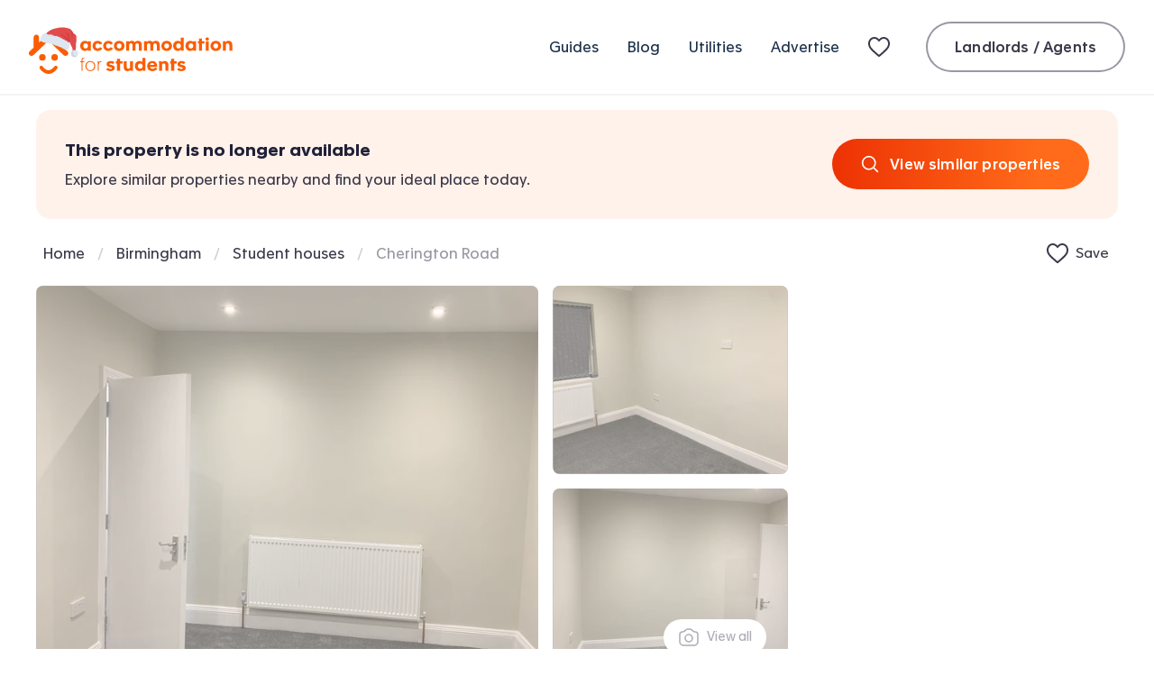

--- FILE ---
content_type: text/html; charset=utf-8
request_url: https://www.accommodationforstudents.com/property/259534-4-bed-house-selly-park-birmingham
body_size: 35482
content:
<!DOCTYPE html><html lang="en" class="no-js"><head><meta charSet="utf-8" data-sentry-element="meta" data-sentry-source-file="_app.tsx"/><meta name="viewport" content="width=device-width, initial-scale=1.0 interactive-widget=resizes-content" data-sentry-element="meta" data-sentry-source-file="_app.tsx"/><meta name="theme-color" content="#fa5D00" data-sentry-element="meta" data-sentry-source-file="_app.tsx"/><meta name="color-scheme" content="only light" data-sentry-element="meta" data-sentry-source-file="_app.tsx"/><base href="/"/><link rel="preload" href="/fonts/apax-regular.woff2" as="font" type="font/woff2" crossorigin="anonymous"/><link rel="preconnect" href="https://www.google-analytics.com" crossorigin="anonymous"/><link rel="preconnect" href="https://www.googletagmanager.com" crossorigin="anonymous"/><link rel="shortcut icon" href="/favicon.ico"/><link rel="apple-touch-icon" href="/media/favicons/favicon-152x152.png"/><link rel="icon" type="image/png" href="/media/favicons/favicon-16x16.png" sizes="16x16"/><link rel="icon" type="image/png" href="/media/favicons/favicon-32x32.png" sizes="32x32"/><link rel="icon" type="image/png" href="/media/favicons/favicon-48x48.png" sizes="48x48"/><link rel="icon" type="image/png" href="/media/favicons/favicon-96x96.png" sizes="96x96"/><link rel="icon" type="image/png" href="/media/favicons/favicon-128x128.png" sizes="128x128"/><link rel="icon" type="image/png" href="/media/favicons/favicon-152x152.png" sizes="152x152"/><link rel="icon" type="image/png" href="/media/favicons/favicon-192x192.png" sizes="192x192"/><link rel="icon" type="image/png" href="/media/favicons/favicon-512x512.png" sizes="512x512"/><link rel="manifest" href="/manifest.json"/><style>
                @font-face {
                  font-family: 'ApaxSubset';
                  src: url('/fonts/apax-regular.woff2') format('woff2'),
                      url('/fonts/apax-regular.woff') format('woff');
                  font-display: block;
                }

                @font-face {
                  font-family: 'Apax';
                  src: url('/fonts/apax-regular.woff2') format('woff2'),
                      url('/fonts/apax-regular.woff') format('woff');
                  font-display: swap;
                }

                @font-face {
                  font-family: 'Apax';
                  src: url('/fonts/apax-regular-italic.woff2') format('woff2'),
                      url('/fonts/apax-regular-italic.woff') format('woff');
                  font-style: italic;
                  font-display: swap;
                }

                @font-face {
                  font-family: 'Apax';
                  src: url('/fonts/apax-medium.woff2') format('woff2'),
                      url('/fonts/apax-medium.woff') format('woff');
                  font-weight: 500;
                  font-display: swap;
                }

                @font-face {
                  font-family: 'Apax';
                  src: url('/fonts/apax-bold.woff2') format('woff2'),
                      url('/fonts/apax-bold.woff') format('woff');
                  font-weight: 700;
                  font-display: swap;
                }

                body {
                  font-family: Helvetica, Arial, sans-serif;
                }

                .fonts-loaded-1 body {
                  font-family: 'ApaxSubset', Helvetica, Arial, sans-serif;
                }

                .fonts-loaded-2 body {
                  font-family: 'Apax', 'ApaxSubset', Helvetica, Arial, sans-serif;
                }
              </style><title>Property unavailable | 4 bed student house to let Cherington Road, Selly Park, Birmingham, B29 7SZ | Accommodation for Students</title><link rel="canonical" href="https://www.accommodationforstudents.com/property/259534-4-bed-house-selly-park-birmingham"/><meta name="description" content="I have a spacious newly refurbished large 4 bed property in a nice and quiet area of Selly Oak/Selly Park.

Its got good access to The University of Birmingham and The Q.E Hospital.

Its also got excellent access to City Centre.

The area is nice and quiet.

Its within 10 mins walk to The Pershor..." data-sentry-element="meta" data-sentry-source-file="index.tsx"/><meta name="rating" content="general" data-sentry-element="meta" data-sentry-source-file="index.tsx"/><meta name="robots" content="all" data-sentry-element="meta" data-sentry-source-file="index.tsx"/><meta property="og:site_name" content="Accommodation for Students" data-sentry-element="meta" data-sentry-source-file="index.tsx"/><meta property="og:type" content="website" data-sentry-element="meta" data-sentry-source-file="index.tsx"/><meta property="og:url" content="https://www.accommodationforstudents.com/property/259534-4-bed-house-selly-park-birmingham" data-sentry-element="meta" data-sentry-source-file="index.tsx"/><meta property="og:title" content="Property unavailable | 4 bed student house to let Cherington Road, Selly Park, Birmingham, B29 7SZ | Accommodation for Students" data-sentry-element="meta" data-sentry-source-file="index.tsx"/><meta property="og:description" content="I have a spacious newly refurbished large 4 bed property in a nice and quiet area of Selly Oak/Selly Park.

Its got good access to The University of Birmingham and The Q.E Hospital.

Its also got excellent access to City Centre.

The area is nice and quiet.

Its within 10 mins walk to The Pershor..." data-sentry-element="meta" data-sentry-source-file="index.tsx"/><meta property="og:image" content="https://accommodationforstudents.com/cdn-cgi/image/f=auto,q=85,w=1200/https://afs-property-images-prod.s3.eu-west-2.amazonaws.com/protected/eu-west-2%3A5f8ef9f3-b432-4b91-ae04-bbfd573a593d/4-1696908765833.jpeg" data-sentry-element="meta" data-sentry-source-file="index.tsx"/><meta property="twitter:card" content="summary_large_image" data-sentry-element="meta" data-sentry-source-file="index.tsx"/><meta property="twitter:site" content="@accomforstudent" data-sentry-element="meta" data-sentry-source-file="index.tsx"/><meta property="twitter:url" content="https://www.accommodationforstudents.com/property/259534-4-bed-house-selly-park-birmingham" data-sentry-element="meta" data-sentry-source-file="index.tsx"/><meta property="twitter:title" content="Property unavailable | 4 bed student house to let Cherington Road, Selly Park, Birmingham, B29 7SZ | Accommodation for Students" data-sentry-element="meta" data-sentry-source-file="index.tsx"/><meta property="twitter:description" content="I have a spacious newly refurbished large 4 bed property in a nice and quiet area of Selly Oak/Selly Park.

Its got good access to The University of Birmingham and The Q.E Hospital.

Its also got excellent access to City Centre.

The area is nice and quiet.

Its within 10 mins walk to The Pershor..." data-sentry-element="meta" data-sentry-source-file="index.tsx"/><meta property="twitter:image" content="https://accommodationforstudents.com/cdn-cgi/image/f=auto,q=85,w=1200,h=600,fit=cover/https://afs-property-images-prod.s3.eu-west-2.amazonaws.com/protected/eu-west-2%3A5f8ef9f3-b432-4b91-ae04-bbfd573a593d/4-1696908765833.jpeg" data-sentry-element="meta" data-sentry-source-file="index.tsx"/><meta property="snapchat:sticker" content="https://accommodationforstudents.com/cdn-cgi/image/f=auto,q=85,w=1200/https://afs-property-images-prod.s3.eu-west-2.amazonaws.com/protected/eu-west-2%3A5f8ef9f3-b432-4b91-ae04-bbfd573a593d/4-1696908765833.jpeg" data-sentry-element="meta" data-sentry-source-file="index.tsx"/><meta name="next-head-count" content="38"/><script data-sentry-element="Script" data-sentry-source-file="_app.tsx" data-nscript="beforeInteractive">
                (function() {
                  if ('fonts' in document) {
                    // Optimization for Repeat Views
                    if (sessionStorage.fontsLoadedCriticalFoftPreload) {
                      document.documentElement.classList.add('fonts-loaded-2');
                      return;
                    }

                    document.fonts.load('1em ApaxSubset').then(function () {
                      document.documentElement.classList.add('fonts-loaded-1');

                      Promise.all([
                        document.fonts.load('400 1em Apax'),
                        document.fonts.load('italic 400 1em Apax'),
                        document.fonts.load('500 1em Apax'),
                        document.fonts.load('700 1em Apax'),
                      ]).then(function() {
                        document.documentElement.classList.add('fonts-loaded-2');

                        // Optimization for Repeat Views
                        sessionStorage.fontsLoadedCriticalFoftPreload = true;
                      });
                    });
                  }
                })();
              </script><script type="application/ld+json" data-sentry-element="Script" data-sentry-source-file="_app.tsx" data-nscript="beforeInteractive">
                {
                  "@context" : "https://schema.org",
                  "@type" : "Organization",
                  "name" : "Accommodation for Students",
                  "url" : "https://www.accommodationforstudents.com",
                  "sameAs" : [
                  "https://www.trustpilot.com/review/www.accommodationforstudents.com",
                  "https://www.pinterest.com/afsuk/",
                  "https://www.facebook.com/accommodation4students",
                  "https://twitter.com/accomforstudent",
                  "https://www.linkedin.com/company/accommodation-for-students-limited",
                  "https://www.tiktok.com/@accommodationforstudents"
                  ],
                  "aggregateRating": {
                    "@type" :"AggregateRating",
                    "ratingValue":"9",
                    "bestRating":"10",
                    "reviewCount":"73"
                  }
                }
            </script><script type="application/ld+json" data-nscript="beforeInteractive">
                {
                  "@context" : "https://schema.org",
                  "@type" : "WebSite",
                  "additionalType": "Accommodation",
                  "name" : "Accommodation for Students",
                  "url" : "https://www.accommodationforstudents.com"
                }
            </script><script type="application/ld+json" data-sentry-element="Script" data-sentry-source-file="index.tsx" data-nscript="beforeInteractive">{
             "@context": "https://schema.org",
             "@type": "House",
             "name": "Cherington Road, Selly Park - Student Accommodation Birmingham",
             "description": "I have a spacious newly refurbished large 4 bed property in a nice and quiet area of Selly Oak/Selly Park.

Its got good access to The University of Birmingham and The Q.E Hospital.

Its also got excellent access to City Centre.

The area is nice and quiet.

Its within 10 mins walk to The Pershor...",
             "image": "https://afs-property-images-prod.s3.eu-west-2.amazonaws.com/protected/eu-west-2%3A5f8ef9f3-b432-4b91-ae04-bbfd573a593d/4-1696908765833.jpeg",
             "numberOfBedrooms": 4,
             "numberOfBathroomsTotal": 2,
             "tourBookingPage": "https://www.accommodationforstudents.com/property/259534-4-bed-house-selly-park-birmingham",
             "telephone": "07917410971",
             "address": {
              "@type": "PostalAddress",
              "streetAddress": "Cherington Road",
              "addressLocality": "Selly Park",
              "addressRegion": "Birmingham",
              "postalCode": "B29 7SZ"
             },
              "geo": {
                "@type": "GeoCoordinates",
                "latitude": "52.43574554444444",
                "longitude": "-1.9244705944444442"
              }
          }</script><link rel="preload" href="/_next/static/css/pages/_app.c336b582c2cc494c.css" as="style"/><link rel="stylesheet" href="/_next/static/css/pages/_app.c336b582c2cc494c.css" data-n-g=""/><link rel="preload" href="/_next/static/css/a8d2764c.87b7b84486a4e44a.css" as="style"/><link rel="stylesheet" href="/_next/static/css/a8d2764c.87b7b84486a4e44a.css" data-n-p=""/><link rel="preload" href="/_next/static/css/84539.c60222a65f47525c.css" as="style"/><link rel="stylesheet" href="/_next/static/css/84539.c60222a65f47525c.css" data-n-p=""/><link rel="preload" href="/_next/static/css/49849.7a86e9e20977866a.css" as="style"/><link rel="stylesheet" href="/_next/static/css/49849.7a86e9e20977866a.css" data-n-p=""/><link rel="preload" href="/_next/static/css/pages/property/%5Bid%5D.18bf74753fd479d9.css" as="style"/><link rel="stylesheet" href="/_next/static/css/pages/property/%5Bid%5D.18bf74753fd479d9.css" data-n-p=""/><noscript data-n-css=""></noscript><script defer="" nomodule="" src="/_next/static/chunks/polyfills-42372ed130431b0a.js"></script><script src="/scripts/modernizr.js" data-sentry-element="Script" data-sentry-source-file="_app.tsx" defer="" data-nscript="beforeInteractive"></script><script src="/_next/static/chunks/webpack-74193d616b53ba9f.js" defer=""></script><script src="/_next/static/chunks/framework-22c76c6e1a554a8b.js" defer=""></script><script src="/_next/static/chunks/main-f359af1d4e789c00.js" defer=""></script><script src="/_next/static/chunks/pages/_app-060ab39817c0d8b5.js" defer=""></script><script src="/_next/static/chunks/b9717a93-627bd84a8f694169.js" defer=""></script><script src="/_next/static/chunks/75fc9c18-b4c76b8466fe19db.js" defer=""></script><script src="/_next/static/chunks/fec483df-821b8647982b226a.js" defer=""></script><script src="/_next/static/chunks/2c796e83-cf5d58b127e9d1d2.js" defer=""></script><script src="/_next/static/chunks/38039-86d24c0b6089236c.js" defer=""></script><script src="/_next/static/chunks/41993-35c6a3a8f3b42c67.js" defer=""></script><script src="/_next/static/chunks/61998-706bca1dcd8ca279.js" defer=""></script><script src="/_next/static/chunks/66834-90c5c5fde3b79f0c.js" defer=""></script><script src="/_next/static/chunks/30556-2254b3fe23ad8fed.js" defer=""></script><script src="/_next/static/chunks/68924-86e074825cbdf34f.js" defer=""></script><script src="/_next/static/chunks/70321-f3ee8259fc40c181.js" defer=""></script><script src="/_next/static/chunks/85518-8384029b57895e30.js" defer=""></script><script src="/_next/static/chunks/54483-da08c5264f0b7f69.js" defer=""></script><script src="/_next/static/chunks/44657-0e65ae1fa5c4f76e.js" defer=""></script><script src="/_next/static/chunks/71549-e104397d7312a57f.js" defer=""></script><script src="/_next/static/chunks/91498-96ea5cf286676523.js" defer=""></script><script src="/_next/static/chunks/73506-96bd62b80c885bf2.js" defer=""></script><script src="/_next/static/chunks/28472-92d1257dac406d43.js" defer=""></script><script src="/_next/static/chunks/16113-2be26eb69af1346d.js" defer=""></script><script src="/_next/static/chunks/47442-a538aceeba65efb9.js" defer=""></script><script src="/_next/static/chunks/22089-155be7b1dffd108d.js" defer=""></script><script src="/_next/static/chunks/74221-42978634beafdd19.js" defer=""></script><script src="/_next/static/chunks/84539-c99768d942973c29.js" defer=""></script><script src="/_next/static/chunks/52021-f650c785c68d0094.js" defer=""></script><script src="/_next/static/chunks/49849-029eed88c6c03b6c.js" defer=""></script><script src="/_next/static/chunks/pages/property/%5Bid%5D-4e419009a6757ac1.js" defer=""></script><script src="/_next/static/vRRjGLGdiJAIgkHeyLk3c/_buildManifest.js" defer=""></script><script src="/_next/static/vRRjGLGdiJAIgkHeyLk3c/_ssgManifest.js" defer=""></script></head><body><div id="__next"><header class="PropertyDetailsPageTemplate__header--gmqFr" data-sentry-component="Header" data-sentry-source-file="index.tsx"><div class="site-header__inner"><a class="Logo__logo--_YHzr Logo__logoChristmas--R9_yN site-header__logo" data-sentry-element="Logo" data-sentry-source-file="index.tsx" href="/"><svg class="Logo__icon--fbokR" xmlns="http://www.w3.org/2000/svg" fill="none" viewBox="0 0 510 117" data-sentry-element="svg" data-sentry-component="ThorChristmas" data-sentry-source-file="ThorChristmas.tsx"><path fill="currentColor" fill-rule="evenodd" d="M69.855 97.62c1.865 1.609 2.144 4.516.622 6.488-6.594 8.56-13.78 12.896-21.369 12.896-.248 0-.493-.006-.738-.015-12.436-.461-20.686-12.613-21.032-13.132-1.385-2.081-.917-4.962 1.045-6.432 1.968-1.467 4.677-.977 6.068 1.095.122.18 6.207 8.979 14.264 9.245 4.942.207 10.028-3.028 15.009-9.487 1.522-1.974 4.272-2.276 6.131-.658Z" clip-rule="evenodd" data-sentry-element="path" data-sentry-source-file="ThorChristmas.tsx"></path><rect width="16.329" height="16.361" x="25.534" y="67.532" fill="currentColor" rx="8.165" data-sentry-element="rect" data-sentry-source-file="ThorChristmas.tsx"></rect><rect width="16.329" height="16.361" x="56.136" y="67.532" rx="8.165" fill="currentColor" data-sentry-element="rect" data-sentry-source-file="ThorChristmas.tsx"></rect><path fill="currentColor" d="M96.156 69.981a6.614 6.614 0 0 0-.226-9.388L53.902 20.756C52.532 19.456 50.73 19 48.996 19c-1.767 0-3.53.458-4.9 1.756l-18.84 17.86V25.589c0-3.636-2.967-6.588-6.628-6.588-3.657 0-6.623 2.953-6.623 6.588v25.589L2.07 60.593a6.617 6.617 0 0 0-.23 9.388 6.684 6.684 0 0 0 4.834 2.06c1.655 0 3.313-.61 4.607-1.835l37.717-35.753 37.72 35.753a6.675 6.675 0 0 0 4.604 1.834 6.674 6.674 0 0 0 4.833-2.059ZM131.404 109.359h2.491V87.706h4.304v-2.13h-4.304v-3.804c0-2.265.906-2.9 2.809-2.9.589 0 1.313.091 1.54.136l.045-2.084a12.806 12.806 0 0 0-1.857-.135c-1.54 0-2.945.362-3.805 1.223-.906.906-1.223 2.129-1.223 3.986v3.579h-3.126v2.129h3.126v21.653ZM153.219 109.993c7.157 0 12.231-5.3 12.231-12.593s-5.074-12.548-12.231-12.548-12.231 5.255-12.231 12.548c0 7.248 5.074 12.593 12.231 12.593Zm0-2.129c-5.98 0-9.649-4.484-9.649-10.464s3.669-10.419 9.649-10.419c5.98 0 9.649 4.44 9.649 10.42 0 5.979-3.669 10.463-9.649 10.463ZM171.597 109.359h2.492v-13.68c0-4.847 1.812-8.29 5.571-8.29.408 0 .816 0 1.224.09v-2.355a5.922 5.922 0 0 0-1.042-.09c-2.764 0-5.21 1.811-5.935 4.212h-.045v-3.67h-2.31c.045 1.088.045 2.492.045 3.58v20.203ZM203.228 110.084c6.025 0 10.962-2.627 10.962-8.063 0-4.847-3.986-6.297-7.746-7.158l-2.22-.498c-2.083-.453-3.442-.951-3.442-2.31 0-1.133 1.132-1.812 2.944-1.812 2.084 0 4.032.906 5.21 2.355l4.575-4.122c-2.175-2.446-6.025-3.624-9.694-3.624-5.3 0-10.102 2.537-10.102 7.792 0 4.847 3.85 6.432 7.474 7.248l2.446.588c2.039.453 3.489.771 3.489 2.039 0 1.404-1.541 2.084-3.624 2.084-2.764 0-4.712-1.178-6.161-2.99l-4.666 4.439c2.491 2.673 6.432 4.032 10.555 4.032ZM219.825 109.359h7.384v-18.03h6.297v-5.752h-6.297v-6.478h-7.384v6.478h-2.763v5.753h2.763v18.029ZM245.434 110.129c3.488 0 5.708-1.223 7.158-2.899v2.129h7.202c-.045-1.223-.045-2.491-.045-3.669V85.577h-7.384v13.907c0 2.265-1.268 4.575-4.258 4.575s-4.168-2.174-4.168-5.164V85.577h-7.429v14.722c0 6.161 3.307 9.83 8.924 9.83ZM275.636 109.948c3.578 0 6.432-1.449 7.836-3.126h.046v2.537h7.112c-.045-1.042-.045-2.084-.045-3.125V76.97h-7.339V87.75c-1.404-1.495-4.032-2.854-7.429-2.854-7.022 0-11.597 5.436-11.597 12.548 0 7.158 4.802 12.503 11.416 12.503Zm2.038-6.115c-3.76 0-5.889-2.628-5.889-6.342 0-3.579 2.174-6.388 5.889-6.388 3.76 0 5.934 2.809 5.934 6.388 0 3.714-2.174 6.342-5.934 6.342ZM307.874 110.084c5.98 0 10.011-2.854 12.14-5.345l-4.348-4.032c-1.359 1.495-3.624 3.669-7.43 3.669-3.578 0-5.889-1.993-6.296-4.983h17.712c.045-.68.045-1.404.045-1.993 0-7.248-4.349-12.503-12.05-12.503-7.474 0-12.638 5.21-12.638 12.458 0 7.973 5.345 12.729 12.865 12.729Zm-5.844-15.493c.317-2.853 2.356-4.575 5.436-4.575 3.035 0 4.983 1.767 5.21 4.575H302.03ZM324.373 109.359h7.338V95.633c0-2.31 1.359-4.71 4.44-4.71 2.944 0 4.439 2.355 4.439 5.3v13.136h7.339V94.637c0-6.116-3.488-9.83-9.06-9.83-3.488 0-5.889 1.404-7.339 3.08v-2.31h-7.203c.046 1.268.046 2.491.046 3.714v20.068ZM354.664 109.359h7.383v-18.03h6.297v-5.752h-6.297v-6.478h-7.383v6.478H351.9v5.753h2.764v18.029ZM379.915 110.084c6.025 0 10.963-2.627 10.963-8.063 0-4.847-3.986-6.297-7.746-7.158l-2.22-.498c-2.084-.453-3.443-.951-3.443-2.31 0-1.133 1.133-1.812 2.945-1.812 2.084 0 4.031.906 5.209 2.355l4.576-4.122c-2.175-2.446-6.025-3.624-9.695-3.624-5.3 0-10.102 2.537-10.102 7.792 0 4.847 3.851 6.432 7.475 7.248l2.446.588c2.039.453 3.488.771 3.488 2.039 0 1.404-1.54 2.084-3.624 2.084-2.763 0-4.711-1.178-6.161-2.99l-4.665 4.439c2.491 2.673 6.432 4.032 10.554 4.032ZM139.469 59.546c3.579 0 6.433-1.45 7.837-3.125h.046v2.536h7.021V35.175h-7.157v2.22c-1.45-1.722-4.168-2.9-7.565-2.9-7.022 0-11.597 5.436-11.597 12.549 0 7.112 4.802 12.502 11.415 12.502Zm2.039-6.115c-3.76 0-5.889-2.628-5.889-6.342 0-3.579 2.174-6.387 5.889-6.387 3.76 0 5.934 2.808 5.934 6.387 0 3.714-2.174 6.342-5.934 6.342ZM171.573 59.682c5.345 0 9.558-2.808 11.506-6.568l-6.161-2.945c-.86 1.903-2.537 3.262-5.119 3.262-3.669 0-5.753-2.673-5.753-6.342 0-3.715 2.22-6.387 5.753-6.387 2.582 0 4.213 1.358 5.029 3.261l6.206-2.854c-1.812-3.85-5.753-6.614-11.235-6.614-7.565 0-13.001 5.165-13.001 12.684 0 6.977 5.029 12.503 12.775 12.503ZM198.16 59.682c5.345 0 9.558-2.808 11.506-6.568l-6.161-2.945c-.86 1.903-2.536 3.262-5.118 3.262-3.67 0-5.754-2.673-5.754-6.342 0-3.715 2.22-6.387 5.754-6.387 2.582 0 4.212 1.358 5.028 3.261l6.206-2.854c-1.812-3.85-5.753-6.614-11.234-6.614-7.566 0-13.002 5.165-13.002 12.684 0 6.977 5.029 12.503 12.775 12.503ZM225.019 59.682c7.701 0 13.182-5.073 13.182-12.548 0-7.52-5.481-12.639-13.091-12.639-7.611 0-13.137 5.074-13.137 12.64 0 7.428 5.39 12.547 13.046 12.547Zm.045-6.251c-3.76 0-5.889-2.628-5.889-6.342 0-3.579 2.175-6.387 5.889-6.387 3.76 0 5.935 2.808 5.935 6.387 0 3.714-2.175 6.342-5.935 6.342ZM242.62 58.957h7.293V45.231c0-2.31 1.178-4.71 4.258-4.71 2.945 0 4.258 2.355 4.258 5.3v13.136h7.294V45.231c0-2.31 1.177-4.71 4.258-4.71 2.944 0 4.258 2.355 4.258 5.3v13.136h7.293V44.235c0-6.116-3.443-9.83-9.15-9.83-4.349 0-6.886 1.857-8.336 3.488-1.494-2.22-3.941-3.488-7.157-3.488-3.488 0-5.708 1.404-7.157 3.08v-2.31h-7.158c.046 1.268.046 2.491.046 3.715v20.067ZM287.212 58.957h7.293V45.231c0-2.31 1.178-4.71 4.258-4.71 2.945 0 4.258 2.355 4.258 5.3v13.136h7.294V45.231c0-2.31 1.178-4.71 4.258-4.71 2.944 0 4.258 2.355 4.258 5.3v13.136h7.293V44.235c0-6.116-3.442-9.83-9.15-9.83-4.349 0-6.886 1.857-8.335 3.488-1.495-2.22-3.941-3.488-7.158-3.488-3.488 0-5.708 1.404-7.157 3.08v-2.31h-7.158c.046 1.268.046 2.491.046 3.715v20.067ZM343.401 59.682c7.701 0 13.182-5.073 13.182-12.548 0-7.52-5.481-12.639-13.092-12.639-7.61 0-13.137 5.074-13.137 12.64 0 7.428 5.391 12.547 13.047 12.547Zm.045-6.251c-3.76 0-5.889-2.628-5.889-6.342 0-3.579 2.174-6.387 5.889-6.387 3.76 0 5.934 2.808 5.934 6.387 0 3.714-2.174 6.342-5.934 6.342ZM371.012 59.546c3.579 0 6.433-1.45 7.837-3.125h.046v2.536h7.112c-.046-1.041-.046-2.083-.046-3.125V26.568h-7.338v10.781c-1.404-1.495-4.032-2.854-7.429-2.854-7.022 0-11.597 5.436-11.597 12.549 0 7.157 4.802 12.502 11.415 12.502Zm2.039-6.115c-3.76 0-5.889-2.628-5.889-6.342 0-3.579 2.174-6.387 5.889-6.387 3.76 0 5.934 2.808 5.934 6.387 0 3.714-2.174 6.342-5.934 6.342ZM401.847 59.546c3.578 0 6.432-1.45 7.836-3.125h.046v2.536h7.021V35.175h-7.157v2.22c-1.45-1.722-4.168-2.9-7.565-2.9-7.022 0-11.597 5.436-11.597 12.549 0 7.112 4.802 12.502 11.416 12.502Zm2.038-6.115c-3.76 0-5.889-2.628-5.889-6.342 0-3.579 2.174-6.387 5.889-6.387 3.76 0 5.934 2.808 5.934 6.387 0 3.714-2.174 6.342-5.934 6.342ZM423.984 58.957h7.384V40.928h6.297v-5.753h-6.297v-6.478h-7.384v6.478h-2.763v5.753h2.763v18.03ZM444.565 33.907c2.401 0 4.213-1.677 4.213-4.032 0-2.31-1.812-3.987-4.213-3.987-2.446 0-4.213 1.676-4.213 3.987 0 2.355 1.812 4.032 4.213 4.032Zm-3.669 25.05h7.429V35.175h-7.429v23.782ZM465.808 59.682c7.701 0 13.182-5.073 13.182-12.548 0-7.52-5.481-12.639-13.091-12.639-7.611 0-13.137 5.074-13.137 12.64 0 7.428 5.39 12.547 13.046 12.547Zm.045-6.251c-3.76 0-5.889-2.628-5.889-6.342 0-3.579 2.175-6.387 5.889-6.387 3.76 0 5.935 2.808 5.935 6.387 0 3.714-2.175 6.342-5.935 6.342ZM483.408 58.957h7.339V45.231c0-2.31 1.359-4.71 4.439-4.71 2.945 0 4.44 2.355 4.44 5.3v13.136h7.338V44.235c0-6.116-3.488-9.83-9.06-9.83-3.488 0-5.888 1.404-7.338 3.08v-2.31h-7.203c.045 1.268.045 2.491.045 3.715v20.067Z" data-sentry-element="path" data-sentry-source-file="ThorChristmas.tsx"></path><path fill="#E14B4B" d="M41.062 18.794S49.898 5.075 70.89 2.574c0 0 13.671-5.325 33.132 2.632 0 0 6.18 8.04 6.791 10.3 0 0 10.013 3.312 7.463 12.611 0 0 1.47 5.995-.731 11.782l-.272 11.46-.9 7.445-6.801 2.651-1.145-9.25s-6.713-11.933-6.405-14.736c0 0-1.706-1.631-2.546 1.43l.742 5.147-55.972-14.1-3.184-11.152Z" data-sentry-element="path" data-sentry-source-file="ThorChristmas.tsx"></path><path fill="#D03F3E" d="M108.012 27.258a68.179 68.179 0 0 0-2.737-18.03c1.266 1.109 3.344 3.016 4.569 4.606a61.85 61.85 0 0 1-1.832 13.424ZM89.91 10.665c.656.094 1.163.404 1.565.823-.511-.282-1.048-.555-1.566-.823ZM102.005 37.45c-.18-.15-1.713-1.424-2.51 1.417-.568-.964-.981-2.015-1.509-2.988-1.465-2.737-4.046-5.038-6.567-7.286-4.823-4.297-9.803-8.68-16.155-11.503 3.374.49 6.368 2.026 9.216 3.546 5.638 3.005 11.388 6.33 14.344 11.108.721-2.698-.468-5.499-1.645-8.138-1.543-3.465-3.084-6.934-4.627-10.4-.261-.592-.6-1.242-1.08-1.719 2.422 1.271 4.706 2.7 6.27 4.597 2.079 2.523 2.626 5.573 3.035 8.526.588 4.263.999 8.56 1.228 12.84Z" data-sentry-element="path" data-sentry-source-file="ThorChristmas.tsx"></path><path fill="#DEE6F1" d="M28.257 32.06c.51-2.18-.097.317.097-.6-.658 2.432 2.561-11.06 5.078-12.008 1.913-1.16 4.409-5.4 5.251-3.382 1.267-.618 1.718.8 2.67-.57.671-.17 1.444-1.424 1.591.124.564-.228.774 1.194 1.593.95.482 1.193 1.56.762 2.675 1.906-.23.98.764-1.072 1.256.131.529 1.06 1.684.564 2.825.204 1.242-.787 2.398-1.132 2.977-.007.445.807 1.245 1.16 2.403.372 1.115-.618 2.055-.107 2.768 1.017.642 1.442 1.475 1.721 2.286 1.057.419 1.013 1.079-.064.95.487-.01.04.039.894.668.119.478-.13.928.68 1.793.35.506 1.194 1.675.172 2.599.57 1.19-.727 2.42-1.255 3.088.777 1.272-.543 2.333-.044 3.257.975 1.185-.095 2.215.391 3.11 1.163 1.073 0 1.652 1.81 2.64 1.334 1.02-.598 1.898-1.129 1.857 1.498.122-.52.09.774.68.32.397.378 1.187-.023 1.827.883.824.118 1.683.739 2.65 1.324 1.298-.845 2.018 1.19 3.144 1.65 1.04.83 1.926 2.475 3.32 1.85 1.447-.847 2.227 1.053 3.168 1.932.623 2.237 2 .912 2.695 1.899.784.608 1.6.494 1.896 1.741-.006.026.127 1.591.194 1.68.1.26-.134 2.015.058 1.926.261 1.843-1.141 9.547-2.945 12.31.002-.01-.007-.555-.5.354-.307.117-.576-.536-1.425.672-.708.604-1.29.04-2.235.395-1.129 1.142-1.957.352-2.926-.475-.968-.832-2.114-1.566-3.5-1.937.313-1.337.013-.43-.225-.132-.324.666-.242-.757-.661-.376.087-1.776-.745.037-1.077-.591-.35-.567-.99-.196-1.479-.775-.922 1.27-1.122-.836-1.859-.928-.486-1.164-1.086-2.133-2.224-1.056-.875-.045-1.373-1.97-2.57-1.149-.74-1.127-2.183.498-2.898-1.214-1.158.178-1.983-1.292-3.208-1.25-1.06-.677-2.418-.28-3.502-1.254-1.268-.188-2.611-.24-3.775-1.23-1.293-.44-2.456-1.621-4.034-1.175-1.272-.86-2.803-.772-4.271-1.09-1.351-.814-2.925-.825-4.494-.977-2.514-1.223-4.967-1.25-7.062-1.502-2.102-.226-3.769-1.006-5.276-1.353-1.43-.677-2.659-1.1-3.75-1.18-1.337.97-1.783-.936-2.484-.994-.637-.335-.896-1.535-1.477-.794-.379-.122-.402-1.205-.734-.585-.13-.237-.305.096-.248-.36-.183.569-.374 1.37-.024-.125-.416 1.776-.616.294-1.007-.727-.634-.014-1.54.77-1.194-2.175ZM123.043 62.763c1.643 4.514-1.623 10.099-6.196 11.684-4.573 1.585-9.612-.793-11.255-5.308-1.644-4.515.735-9.46 5.307-11.044 4.571-1.586 10.501.15 12.144 4.668Z" data-sentry-element="path" data-sentry-source-file="ThorChristmas.tsx"></path><path fill="#CBD6E0" d="M120.647 71.88a9.319 9.319 0 0 1-3.81 2.554c-4.564 1.611-9.612-.778-11.247-5.306-1.641-4.499.72-9.46 5.306-11.036.227-.067.425-.141.645-.18a8.49 8.49 0 0 0-1.559 8.497c1.557 4.332 6.277 6.706 10.665 5.471Z" data-sentry-element="path" data-sentry-source-file="ThorChristmas.tsx"></path></svg><span class="Logo__text--MJw85">Accommodation for Students</span></a><nav class="primary-nav site-header__nav" aria-label="Primary navigation" data-sentry-component="PrimaryNavigationUK" data-sentry-source-file="index.tsx"><ul class="primary-nav__list"><li class="primary-nav__item"><a class="Link__link--Z9fnL primary-nav__link" href="/student-guides">Guides</a></li><li class="primary-nav__item"><a class="Link__link--Z9fnL primary-nav__link" href="/student-blog">Blog</a></li><li class="primary-nav__item"><a class="Link__link--Z9fnL primary-nav__link" href="/utilities">Utilities</a></li><li class="primary-nav__item"><a class="Link__link--Z9fnL primary-nav__link" href="/advertise">Advertise</a></li><li class="primary-nav__item"><a class="Link__link--Z9fnL primary-nav__link shortlist" title="My shortlist" data-sentry-element="Link" data-sentry-source-file="index.tsx" href="/shortlist"><svg width="32" height="24" viewBox="0 0 32 24" xmlns="http://www.w3.org/2000/svg" class="ShortlistNavIcon__shortlistNavIcon--GHYBd" aria-hidden="true" focusable="false" data-sentry-element="svg" data-sentry-component="ShortlistNavIcon" data-sentry-source-file="index.tsx"><defs data-sentry-element="defs" data-sentry-source-file="index.tsx"><linearGradient id="Rcpjkm" gradientUnits="objectBoundingBox" x1="1" y1="1" x2="0" y2="0" data-sentry-element="linearGradient" data-sentry-source-file="index.tsx"><stop offset="0" stop-color="#F4472C" data-sentry-element="stop" data-sentry-source-file="index.tsx"></stop><stop offset="1" stop-color="#FF7B3A" data-sentry-element="stop" data-sentry-source-file="index.tsx"></stop></linearGradient></defs><path fill-rule="evenodd" clip-rule="evenodd" d="M0 8.52717C0 4.36065 2.85888 1 6.84375 1C8.27182 1 9.58432 1.47136 10.7198 2.37564C11.2499 2.79785 11.6646 3.20073 12 3.54808C12.3354 3.20073 12.7501 2.79785 13.2802 2.37564C14.4157 1.47136 15.7282 1 17.1562 1C21.1411 1 24 4.36065 24 8.52717C24 10.8356 23.087 12.743 21.6189 14.5674C20.1877 16.3457 18.1638 18.1218 15.8381 20.1626L15.781 20.2128C14.9744 20.9206 14.0659 21.7179 13.1221 22.5679C12.8154 22.8443 12.4169 23 12 23C11.5833 23 11.1849 22.8444 10.8783 22.5681C9.93445 21.7182 9.02575 20.9207 8.21953 20.2132L8.1624 20.1631C5.83649 18.122 3.81239 16.3458 2.3812 14.5674C0.912957 12.743 0 10.8356 0 8.52717ZM6.84375 3C4.16572 3 2 5.25147 2 8.52717C2 10.2388 2.65418 11.7167 3.93929 13.3135C5.24974 14.9418 7.14376 16.6083 9.53872 18.71L9.54139 18.7123C10.2849 19.3648 11.1243 20.1015 12 20.8872C12.8763 20.1009 13.7163 19.3638 14.4606 18.7106L14.4618 18.7095C16.8565 16.6081 18.7504 14.9417 20.0608 13.3135C21.3458 11.7167 22 10.2388 22 8.52717C22 5.25147 19.8343 3 17.1562 3C16.1967 3 15.3202 3.30775 14.5262 3.94011C13.9127 4.42868 13.5477 4.81941 13.1812 5.21162C13.0294 5.37417 12.8772 5.53697 12.7071 5.70711L12 6.41421L11.2929 5.70711C11.1228 5.53697 10.9706 5.37417 10.8188 5.21162C10.4523 4.81941 10.0873 4.42868 9.47381 3.94012C8.67978 3.30775 7.80328 3 6.84375 3Z" fill="#3C3A4A" data-sentry-element="path" data-sentry-source-file="index.tsx"></path></svg> <span class="shortlist__title">My shortlist</span></a></li><li class="primary-nav__item primary-nav__item--login"><a class="Button__button--oln3M Button__secondary--DMA0t Button__normalSize--Ddud2" href="/landlord-admin/login" data-sentry-element="AfsButton" data-sentry-source-file="index.tsx" data-sentry-component="Button">Landlords / Agents</a></li></ul></nav><button class="burger-button site-header__burger" data-sentry-element="BurgerButton" data-sentry-source-file="index.tsx" data-sentry-component="BurgerButton" type="button"><span class="burger-button__text">Mobile Menu</span></button></div></header><main class="site-main PropertyDetailsPageTemplate__main--oFWSt PropertyDetailsPageTemplate__mainWithNonStickyNav--qwBjK" data-sentry-element="PageTemplate" data-sentry-source-file="index.tsx"><section class="UnavailablePropertyBanner__wrapper--I9VPz" data-sentry-component="UnavailablePropertyBanner" data-sentry-source-file="index.tsx"><div class="UnavailablePropertyBanner__inner--Yx0dj"><div><h2 class="UnavailablePropertyBanner__heading--n55AG" data-sentry-element="Heading" data-sentry-source-file="index.tsx">This property is no longer available</h2><p class="UnavailablePropertyBanner__description--uaKP9">Explore similar properties nearby and find your ideal place today.</p></div><a class="Button__button--oln3M Button__primary--yS8ue Button__normalSize--Ddud2 icon-button UnavailablePropertyBanner__similarPropertiesBtn--LEwlU" href="/" data-sentry-element="AfsButton" data-sentry-source-file="index.tsx" data-sentry-component="Button"><span class="icon-button__flex"><svg xmlns="http://www.w3.org/2000/svg" aria-hidden="true" focusable="false" width="20" height="20" style="pointer-events:none" class="icon-button__icon" data-sentry-element="svg" data-sentry-source-file="index.tsx" data-sentry-component="Svg"><use href="/media/svg-sprites/search.1cae39a4.svg#search" xlink:href="/media/svg-sprites/search.1cae39a4.svg#search" width="100%" height="100%" data-sentry-element="use" data-sentry-source-file="index.tsx"></use></svg><span class="icon-button__text">View similar properties</span></span></a></div></section><div class="PropertyDetailsPageTemplate__breadcrumbsAndLinks--FwMHq"><div class="PropertyDetailsPageTemplate__breadcrumbsAndLinksInner--hP7WG"><nav aria-label="Breadcrumb" class="Breadcrumb__breadcrumbWrapper--zynHB" data-sentry-component="Breadcrumb" data-sentry-source-file="index.tsx"><ol class="Breadcrumb__list--asEHT" itemscope="" itemType="https://schema.org/BreadcrumbList"><li class="Breadcrumb__listItem--uPuT1" itemProp="itemListElement" itemscope="" itemType="https://schema.org/ListItem" data-sentry-component="LinkItem" data-sentry-source-file="Components.tsx"><a class="Breadcrumb__listLink--UStGL" itemscope="" itemType="https://schema.org/WebPage" itemProp="item" itemID="https://www.accommodationforstudents.com" data-sentry-element="Link" data-sentry-source-file="Components.tsx" href="https://www.accommodationforstudents.com"><span itemProp="name">Home</span></a><meta itemProp="position" content="1" data-sentry-element="meta" data-sentry-source-file="Components.tsx"/></li><li class="Breadcrumb__listItem--uPuT1" itemProp="itemListElement" itemscope="" itemType="https://schema.org/ListItem" data-sentry-component="LinkItem" data-sentry-source-file="Components.tsx"><a class="Breadcrumb__listLink--UStGL" itemscope="" itemType="https://schema.org/WebPage" itemProp="item" itemID="https://www.accommodationforstudents.com/birmingham" data-sentry-element="Link" data-sentry-source-file="Components.tsx" href="https://www.accommodationforstudents.com/birmingham"><span itemProp="name">Birmingham</span></a><meta itemProp="position" content="2" data-sentry-element="meta" data-sentry-source-file="Components.tsx"/></li><li class="Breadcrumb__listItem--uPuT1" itemProp="itemListElement" itemscope="" itemType="https://schema.org/ListItem" data-sentry-component="LinkItem" data-sentry-source-file="Components.tsx"><a class="Breadcrumb__listLink--UStGL" itemscope="" itemType="https://schema.org/WebPage" itemProp="item" itemID="https://www.accommodationforstudents.com/birmingham/student-houses" data-sentry-element="Link" data-sentry-source-file="Components.tsx" href="https://www.accommodationforstudents.com/birmingham/student-houses"><span itemProp="name">Student houses</span></a><meta itemProp="position" content="3" data-sentry-element="meta" data-sentry-source-file="Components.tsx"/></li><li class="Breadcrumb__listItem--uPuT1" itemProp="itemListElement" itemscope="" itemType="https://schema.org/ListItem" data-sentry-component="LastItem" data-sentry-source-file="Components.tsx"><p class="Breadcrumb__lastListItem--JAuLd"><span itemProp="name">Cherington Road</span></p><meta itemProp="position" content="4" data-sentry-element="meta" data-sentry-source-file="Components.tsx"/></li></ol></nav><div class="PropertyDetailsPageTemplate__actionBtns--O8HLE"><button class="ActionButton__button--zxg__ PropertyDetailsPageTemplate__shortlistButton--E9VDb"><svg xmlns="http://www.w3.org/2000/svg" width="24" height="24" fill="none" viewBox="0 0 24 24" class="ActionButton__icon--dJXaX" data-sentry-element="Icon" data-sentry-source-file="index.tsx"><path fill="#fff" fill-opacity="0.7" fill-rule="evenodd" d="M6.844 3C4.166 3 2 5.251 2 8.527c0 1.712.654 3.19 1.94 4.787 1.31 1.628 3.204 3.294 5.599 5.396l.002.002c.744.653 1.583 1.39 2.459 2.175.876-.786 1.716-1.523 2.46-2.176l.002-.002c2.395-2.1 4.288-3.767 5.599-5.396C21.346 11.717 22 10.24 22 8.527 22 5.251 19.834 3 17.156 3c-.96 0-1.836.308-2.63.94-.613.489-.978.88-1.345 1.272a20 20 0 0 1-.474.495L12 6.414l-.707-.707a20 20 0 0 1-.474-.495A11.4 11.4 0 0 0 9.474 3.94C8.68 3.308 7.804 3 6.844 3" clip-rule="evenodd"></path><path fill="#3C3A4A" fill-rule="evenodd" d="M0 8.527C0 4.361 2.859 1 6.844 1c1.428 0 2.74.471 3.876 1.376.53.422.945.825 1.28 1.172.335-.347.75-.75 1.28-1.172C14.416 1.47 15.728 1 17.156 1 21.141 1 24 4.36 24 8.527c0 2.309-.913 4.216-2.381 6.04-1.431 1.779-3.455 3.555-5.78 5.596l-.058.05a271 271 0 0 0-2.659 2.355 1.676 1.676 0 0 1-2.244 0c-.944-.85-1.852-1.647-2.658-2.355l-.058-.05c-2.326-2.041-4.35-3.817-5.78-5.596C.912 12.743 0 10.836 0 8.527M6.844 3C4.166 3 2 5.251 2 8.527c0 1.712.654 3.19 1.94 4.787 1.31 1.628 3.204 3.294 5.599 5.396l.002.002c.744.653 1.583 1.39 2.459 2.175.876-.786 1.716-1.523 2.46-2.176l.002-.002c2.395-2.1 4.288-3.767 5.599-5.396C21.346 11.717 22 10.24 22 8.527 22 5.251 19.834 3 17.156 3c-.96 0-1.836.308-2.63.94-.613.489-.978.88-1.345 1.272a20 20 0 0 1-.474.495L12 6.414l-.707-.707a20 20 0 0 1-.474-.495A11.4 11.4 0 0 0 9.474 3.94C8.68 3.308 7.804 3 6.844 3" clip-rule="evenodd"></path></svg><span class="ActionButton__buttonText--P031d">Save</span></button></div></div></div><div class="DisableContent__base--J4UGP" data-sentry-component="DisableContent" data-sentry-source-file="index.tsx"><span style="font-size:0"></span><nav class="PropertyDetailsQuickLinksNavigation__navigation--N5kLd" aria-label="Property details quick links"><div class="PropertyDetailsQuickLinksNavigation__inner--Ofq5l"><ul class="PropertyDetailsQuickLinksNavigation__links--MSO2M"><li><a class="Link__link--Z9fnL PropertyDetailsQuickLinksNavigation__link--KqVsA" id="photos-link" data-sentry-element="AfsLink" data-sentry-component="Link" data-sentry-source-file="Link.tsx" href="/property/259534-4-bed-house-selly-park-birmingham#photos"><span class="PropertyDetailsQuickLinksNavigation__linkText--rBGBG">Photos</span></a></li><li><a class="Link__link--Z9fnL PropertyDetailsQuickLinksNavigation__link--KqVsA" id="amenities-link" data-sentry-element="AfsLink" data-sentry-component="Link" data-sentry-source-file="Link.tsx" href="/property/259534-4-bed-house-selly-park-birmingham#amenities"><span class="PropertyDetailsQuickLinksNavigation__linkText--rBGBG">Amenities</span></a></li><li><a class="Link__link--Z9fnL PropertyDetailsQuickLinksNavigation__link--KqVsA" id="rooms-link" data-sentry-element="AfsLink" data-sentry-component="Link" data-sentry-source-file="Link.tsx" href="/property/259534-4-bed-house-selly-park-birmingham#rooms"><span class="PropertyDetailsQuickLinksNavigation__linkText--rBGBG">Rooms</span></a></li><li><a class="Link__link--Z9fnL PropertyDetailsQuickLinksNavigation__link--KqVsA" id="location-link" data-sentry-element="AfsLink" data-sentry-component="Link" data-sentry-source-file="Link.tsx" href="/property/259534-4-bed-house-selly-park-birmingham#location"><span class="PropertyDetailsQuickLinksNavigation__linkText--rBGBG">Location</span></a></li></ul><span class="PropertyDetailsQuickLinksNavigation__linkUnderline--gFfQ5 PropertyDetailsQuickLinksNavigation__disabledPage--FJ1kV" style="transform:translateX(24px);width:0px" data-sentry-component="Underline" data-sentry-source-file="Underline.tsx"></span><div class="PropertyDetailsQuickLinksNavigation__ctaButtonsWrapper--MyV_H"></div></div></nav></div><div class="PropertyDetailsPageTemplate__contentWrapper--xCZfO PropertyDetailsPageTemplate__contentWrapperPriceBoxTop--FHitk"><div class="PropertyDetailsPageTemplate__content--xJcRd PropertyDetailsPageTemplate__contentPriceBoxTop--gkD_k"><div class="PropertyDetailsPageTemplate__imageGalleryWrapper--zudY8 PropertyDetailsPageTemplate__imageGalleryWrapperPriceBoxTop--Wp7tc" id="photos" data-section="photos" data-sentry-component="renderImageGallery" data-sentry-source-file="index.tsx"><div class="PropertyDetailsPageTemplate__imageGallery--_4KGC" data-sentry-component="PropertyImageGallery" data-sentry-source-file="index.tsx"><section class="DesktopGallery__container--Pyfe2 DesktopGallery__disabled--Dgnff" data-sentry-component="DesktopGallery" data-sentry-source-file="index.tsx"><div class="DesktopGallery__gallery--kZnXM"><button class="DesktopGallery__mainImage--CJ4T0" aria-label="View Image 1 in gallery"><picture data-sentry-element="picture" data-sentry-component="Picture" data-sentry-source-file="index.tsx"><source id="desktop" srcSet="https://accommodationforstudents.com/cdn-cgi/image/f=auto,q=85,w=807,h=512,fit=cover/https://afs-property-images-prod.s3.eu-west-2.amazonaws.com/protected/eu-west-2%3A5f8ef9f3-b432-4b91-ae04-bbfd573a593d/4-1696908765833.jpeg 1x, https://accommodationforstudents.com/cdn-cgi/image/f=auto,q=85,w=807,h=512,fit=cover,dpr=2/https://afs-property-images-prod.s3.eu-west-2.amazonaws.com/protected/eu-west-2%3A5f8ef9f3-b432-4b91-ae04-bbfd573a593d/4-1696908765833.jpeg 2x" media="(min-width: 961px)"/><source id="tablet" srcSet="https://accommodationforstudents.com/cdn-cgi/image/f=auto,q=85,w=586,h=468,fit=cover/https://afs-property-images-prod.s3.eu-west-2.amazonaws.com/protected/eu-west-2%3A5f8ef9f3-b432-4b91-ae04-bbfd573a593d/4-1696908765833.jpeg 1x, https://accommodationforstudents.com/cdn-cgi/image/f=auto,q=85,w=586,h=468,fit=cover,dpr=2/https://afs-property-images-prod.s3.eu-west-2.amazonaws.com/protected/eu-west-2%3A5f8ef9f3-b432-4b91-ae04-bbfd573a593d/4-1696908765833.jpeg 2x" media="(max-width: 960px)"/><img src="https://accommodationforstudents.com/cdn-cgi/image/f=auto,q=85,w=807,h=512,fit=cover/https://afs-property-images-prod.s3.eu-west-2.amazonaws.com/protected/eu-west-2%3A5f8ef9f3-b432-4b91-ae04-bbfd573a593d/4-1696908765833.jpeg" alt="Cherington Road, Selly Park, Birmingham - Image 1"/></picture></button><button class="DesktopGallery__secondaryImage--dWErM" aria-label="View Image 2 in gallery"><picture data-sentry-element="picture" data-sentry-component="Picture" data-sentry-source-file="index.tsx"><source media="(min-width: 961px)" data-srcset="https://accommodationforstudents.com/cdn-cgi/image/f=auto,q=85,w=378,h=248,fit=cover/https://afs-property-images-prod.s3.eu-west-2.amazonaws.com/protected/eu-west-2%3A5f8ef9f3-b432-4b91-ae04-bbfd573a593d/5-1696908765833.jpeg 1x, https://accommodationforstudents.com/cdn-cgi/image/f=auto,q=85,w=378,h=248,fit=cover,dpr=2/https://afs-property-images-prod.s3.eu-west-2.amazonaws.com/protected/eu-west-2%3A5f8ef9f3-b432-4b91-ae04-bbfd573a593d/5-1696908765833.jpeg 2x"/><source media="(max-width: 960px)" data-srcset="https://accommodationforstudents.com/cdn-cgi/image/f=auto,q=85,w=359,h=226,fit=cover/https://afs-property-images-prod.s3.eu-west-2.amazonaws.com/protected/eu-west-2%3A5f8ef9f3-b432-4b91-ae04-bbfd573a593d/5-1696908765833.jpeg 1x, https://accommodationforstudents.com/cdn-cgi/image/f=auto,q=85,w=359,h=226,fit=cover,dpr=2/https://afs-property-images-prod.s3.eu-west-2.amazonaws.com/protected/eu-west-2%3A5f8ef9f3-b432-4b91-ae04-bbfd573a593d/5-1696908765833.jpeg 2x"/><img class="not-mounted" alt="Cherington Road, Selly Park, Birmingham - Image 2" data-src="https://accommodationforstudents.com/cdn-cgi/image/f=auto,q=85,w=378,h=248,fit=cover/https://afs-property-images-prod.s3.eu-west-2.amazonaws.com/protected/eu-west-2%3A5f8ef9f3-b432-4b91-ae04-bbfd573a593d/5-1696908765833.jpeg" data-sizes="auto" data-sentry-component="LazyImage" data-sentry-source-file="index.tsx"/></picture></button><button class="DesktopGallery__secondaryImage--dWErM DesktopGallery__secondaryImageWithSummaryLabel--BSQB8" aria-label="View Image 3 in gallery"><picture data-sentry-element="picture" data-sentry-component="Picture" data-sentry-source-file="index.tsx"><source media="(min-width: 961px)" data-srcset="https://accommodationforstudents.com/cdn-cgi/image/f=auto,q=85,w=378,h=248,fit=cover/https://afs-property-images-prod.s3.eu-west-2.amazonaws.com/protected/eu-west-2%3A5f8ef9f3-b432-4b91-ae04-bbfd573a593d/6-1696908765833.jpeg 1x, https://accommodationforstudents.com/cdn-cgi/image/f=auto,q=85,w=378,h=248,fit=cover,dpr=2/https://afs-property-images-prod.s3.eu-west-2.amazonaws.com/protected/eu-west-2%3A5f8ef9f3-b432-4b91-ae04-bbfd573a593d/6-1696908765833.jpeg 2x"/><source media="(max-width: 960px)" data-srcset="https://accommodationforstudents.com/cdn-cgi/image/f=auto,q=85,w=359,h=226,fit=cover/https://afs-property-images-prod.s3.eu-west-2.amazonaws.com/protected/eu-west-2%3A5f8ef9f3-b432-4b91-ae04-bbfd573a593d/6-1696908765833.jpeg 1x, https://accommodationforstudents.com/cdn-cgi/image/f=auto,q=85,w=359,h=226,fit=cover,dpr=2/https://afs-property-images-prod.s3.eu-west-2.amazonaws.com/protected/eu-west-2%3A5f8ef9f3-b432-4b91-ae04-bbfd573a593d/6-1696908765833.jpeg 2x"/><img class="not-mounted" alt="Cherington Road, Selly Park, Birmingham - Image 3" data-src="https://accommodationforstudents.com/cdn-cgi/image/f=auto,q=85,w=378,h=248,fit=cover/https://afs-property-images-prod.s3.eu-west-2.amazonaws.com/protected/eu-west-2%3A5f8ef9f3-b432-4b91-ae04-bbfd573a593d/6-1696908765833.jpeg" data-sizes="auto" data-sentry-component="LazyImage" data-sentry-source-file="index.tsx"/></picture></button><button class="DesktopGallery__summaryLabel--mJmXO DesktopGallery__disabled--Dgnff" data-sentry-component="SummaryLabel" data-sentry-source-file="index.tsx"><svg xmlns="http://www.w3.org/2000/svg" fill="none" viewBox="0 0 24 24" class="DesktopGallery__summaryLabelIcon--dwEqd DesktopGallery__disabled--Dgnff" title="Photos"><path stroke="currentColor" stroke-linecap="round" stroke-linejoin="round" stroke-width="1.5" d="M2 9.257A3.257 3.257 0 0 1 5.257 6v0a3.26 3.26 0 0 0 2.71-1.45L8 4.5A3.37 3.37 0 0 1 10.803 3h2.394c1.126 0 2.178.563 2.803 1.5l.033.05A3.26 3.26 0 0 0 18.743 6v0A3.257 3.257 0 0 1 22 9.257V17a4 4 0 0 1-4 4H6a4 4 0 0 1-4-4z"></path><circle cx="12" cy="13" r="4" stroke="currentColor" stroke-linecap="round" stroke-linejoin="round" stroke-width="1.5"></circle></svg> <!-- --> <span class="DesktopGallery__summaryLabelText--NEDUO">View all</span></button></div></section></div></div><div class="DisableContent__base--J4UGP" data-sentry-component="DisableContent" data-sentry-source-file="index.tsx"><div class="PropertyDetailsPageTemplate__leftColumn--QUxnY"><div class="HmoDetailsPage__header--WzIFi" data-sentry-component="PropertyDetailsHeader" data-sentry-source-file="index.tsx"><div class="PropertyDetailsHeader__labels--WnM09"><div class="OccupancyTypeLabel__label--FNWcv OccupancyTypeLabel__labelDefault--uvbL5" data-sentry-component="OccupancyTypeLabel" data-sentry-source-file="index.tsx"><svg xmlns="http://www.w3.org/2000/svg" fill="none" viewBox="0 0 20 21" class="OccupancyTypeLabel__icon--GX2GX" data-sentry-element="Group" data-sentry-source-file="index.tsx"><path stroke="#FA5D00" stroke-width="1.5" d="M7.5 18.407a.833.833 0 0 1-.834-.834v-5a3.333 3.333 0 0 1 6.667 0v5c0 .46-.373.834-.834.834z"></path><path stroke="#FA5D00" stroke-width="1.5" d="M1.362 16.74a.53.53 0 0 1-.53-.53v-2.387a2.917 2.917 0 1 1 5.833 0v2.386a.53.53 0 0 1-.53.53H1.362Zm12.5 0a.53.53 0 0 1-.53-.53v-2.387a2.917 2.917 0 1 1 5.833 0v2.386a.53.53 0 0 1-.53.53h-4.773Z"></path><circle cx="9.999" cy="5.907" r="2.583" stroke="#FA5D00" stroke-width="1.5"></circle><circle cx="3.749" cy="7.989" r="2.167" stroke="#FA5D00" stroke-width="1.5"></circle><circle cx="16.249" cy="7.989" r="2.167" stroke="#FA5D00" stroke-width="1.5"></circle></svg><p class="OccupancyTypeLabel__labelText--_qiqu">Groups of 4 only</p></div></div><h1 class="PropertyDetailsHeader__heading--X_sM5" data-sentry-element="Heading" data-sentry-source-file="index.tsx">4 bed house, Cherington Road</h1><div class="HmoSummary__summary--cG3HB" data-sentry-component="HmoSummary" data-sentry-source-file="index.tsx"><p class="HmoSummary__propertyType--WjW1Y">House<!-- --> </p><p class="HmoSummary__roomCount--B9PSO"><svg xmlns="http://www.w3.org/2000/svg" fill="none" viewBox="0 0 24 24" class="HmoSummary__roomCountIcon--KkpPJ" data-sentry-element="Bed" data-sentry-source-file="index.tsx"><path stroke="#777584" stroke-width="1.5" d="M21 12V5a2 2 0 0 0-2-2H5a2 2 0 0 0-2 2v7m-2 3a3 3 0 0 1 3-3h16a3 3 0 0 1 3 3v4H1z"></path><path stroke="#777584" stroke-width="1.5" d="M12 12v-2a2 2 0 0 0-2-2H7a1 1 0 0 0-1 1v3m12 0V9a1 1 0 0 0-1-1h-3a2 2 0 0 0-2 2v2"></path><path stroke="#777584" stroke-linecap="round" stroke-width="1.5" d="M3 20v1m18-1v1"></path></svg><span class="HmoSummary__roomCountNumber--VCiQ4">4<!-- --> </span><span class="HmoSummary__roomCountText--qJ9BK">bedrooms </span></p><p class="HmoSummary__roomCount--B9PSO"><svg xmlns="http://www.w3.org/2000/svg" fill="none" viewBox="0 0 24 24" class="HmoSummary__roomCountIcon--KkpPJ" data-sentry-element="Bath" data-sentry-source-file="index.tsx"><g stroke="#777584" clip-path="url(#bath-41974_svg__a)"><path stroke-width="1.5" d="M16 8a7 7 0 0 0-7-7h-.5A7.5 7.5 0 0 0 1 8.5V24"></path><path stroke-width="1.5" d="M9 12a4 4 0 0 1 4-4h6a4 4 0 0 1 4 4v1H9z"></path><path stroke-linecap="round" stroke-linejoin="round" stroke-width="2" d="M10.002 16.001 10 16m4.002.001L13.999 16m4.003.001L18 16m4.002.001L22 16m-11.998 3.502H10m4.002 0h-.003m4.003 0H18m4.002 0H22m-11.998 3.502L10 23.002m4.002.002-.003-.002m4.003.002L18 23.002m4.002.002L22 23.002"></path></g><defs><clipPath id="bath-41974_svg__a"><path fill="#fff" d="M0 0h24v24H0z"></path></clipPath></defs></svg><span class="HmoSummary__roomCountNumber--VCiQ4">2<!-- --> </span><span class="HmoSummary__roomCountText--qJ9BK">bathrooms</span></p></div></div><section class="HmoDetailsPage__addressAndAvailability--wahJ3" data-sentry-component="HmoAddressAndAvailability" data-sentry-source-file="index.tsx"><div class="PropertyDetailsAddress__address--Dceeq HmoAddressAndAvailability__lineWithBottomMargin--LcXen" data-sentry-element="PropertyDetailsAddress" data-sentry-source-file="index.tsx" data-sentry-component="PropertyDetailsAddress"><svg xmlns="http://www.w3.org/2000/svg" fill="none" viewBox="0 0 24 24" class="PropertyDetailsAddress__icon--IfcEf" data-sentry-element="LocationIcon" data-sentry-source-file="index.tsx"><path fill="#777584" d="m19.123 15.502-.594-.459-.024.033-.022.034zm-14.245.002.64-.393-.022-.034-.025-.032zm6.348 7.229-.482.574.001.001zm1.548 0 .48.575.003-.002zM20.25 10a8.2 8.2 0 0 1-1.72 5.043l1.186.918A9.7 9.7 0 0 0 21.75 10zM12 1.75A8.25 8.25 0 0 1 20.25 10h1.5c0-5.385-4.365-9.75-9.75-9.75zM3.75 10A8.25 8.25 0 0 1 12 1.75V.25C6.615.25 2.25 4.615 2.25 10zm1.721 5.045A8.2 8.2 0 0 1 3.75 10h-1.5a9.7 9.7 0 0 0 2.035 5.963zm6.237 7.113c-.228-.192-3.904-3.322-6.19-7.047l-1.279.785c2.421 3.945 6.26 7.205 6.505 7.411zm.292.092a.44.44 0 0 1-.293-.093l-.962 1.151c.362.302.804.442 1.255.442zm.293-.093a.44.44 0 0 1-.293.093v1.5c.451 0 .893-.14 1.255-.442zm6.19-7.047c-2.286 3.725-5.962 6.855-6.193 7.05l.968 1.146c.243-.206 4.083-3.466 6.504-7.411z"></path><circle cx="12" cy="10" r="3.25" stroke="#777584" stroke-width="1.5"></circle></svg><p class="PropertyDetailsAddress__textAndLink--SKuYw"><span class="PropertyDetailsAddress__addressTextWithLink--b2jDz">Cherington Road, Selly Park, Birmingham<!-- --> </span><a class="Link__link--Z9fnL Link__disabled--hbFQF" role="link">Show on map</a></p></div><div class="PropertyDetailsAvailability__availability--BBcKW HmoAddressAndAvailability__availability--xmJ_M" data-sentry-component="PropertyDetailsAvailability" data-sentry-source-file="index.tsx"><svg xmlns="http://www.w3.org/2000/svg" fill="none" viewBox="0 0 24 25" class="PropertyDetailsAvailability__icon--_w4fl" data-sentry-element="Calendar" data-sentry-source-file="index.tsx"><rect width="20.5" height="18.7" x="1.75" y="4.057" stroke="#777584" stroke-width="1.5" rx="4.25"></rect><path stroke="#777584" stroke-linecap="round" stroke-width="1.5" d="M2.1 10.407h19.7m-14-8.5v4.2m8.4-4.2v4.2"></path></svg><p>Available from<!-- --> <strong>today</strong></p></div></section><section class="HmoDetailsPage__sectionLeftColumn--Itdw2" id="overview" data-section="overview" data-sentry-component="PropertyOverview" data-sentry-source-file="index.tsx"><h2 class="PropertyOverview__heading--bcH5b" data-sentry-element="Heading" data-sentry-source-file="index.tsx">Overview</h2><div class="ExpandableText__wrapper--ws6JX" style="scroll-margin-top:100px" data-sentry-element="ExpandableText" data-sentry-source-file="index.tsx" data-sentry-component="ExpandableText"><div id="property-overview" style="-webkit-line-clamp:6" class="ExpandableText__contentContainer--gmi2g"><div class="PropertyOverview__description--zOYjL">I have a spacious newly refurbished large 4 bed property in a nice and quiet area of Selly Oak/Selly Park.

Its got good access to The University of Birmingham and The Q.E Hospital.

Its also got excellent access to City Centre.

The area is nice and quiet.

Its within 10 mins walk to The Pershore rd, you will find a bus stop, shops, supermarkets, fitness centre.

Its also close to Selly Oak and Bournville train stations.

The property is newly refurbished.  Its been newly decorated and carpeted,  

Furniture is also new.

Rent is £1800 pm for the full house excluding all bills.

Early viewing is advised.

</div></div><button class="LinkButton__linkButton--itpxF LinkButton__linkButtonInactive--nGVLD ExpandableText__linkButton--hsG92 ExpandableText__linkButtonBlock--JZLqP PropertyOverview__button--XjqwX" type="button" disabled="" aria-expanded="false" aria-controls="property-overview"><span class="ExpandableText__linkButtonInner--H0PEV">Show more</span></button></div></section><div id="amenities" data-section="amenities"><section class="HmoDetailsPage__sectionLeftColumn--Itdw2" data-sentry-component="PropertyDetailsAmenities" data-sentry-source-file="index.tsx"><div class="PropertyDetailsAmenities__inner--dWIPt"><h2 class="PropertyDetailsAmenities__heading--Qpxea" data-sentry-element="Heading" data-sentry-source-file="index.tsx">Amenities</h2><ul class="PropertyDetailsAmenities__firstEightAmenities--ZqIw_"><li class="PropertyDetailsAmenities__amenityInFirstEightAmenities--cup7a"><div class="Amenity__amenity--HJQAH PropertyDetailsAmenities__amenity--N9S5n" data-sentry-component="Amenity" data-sentry-source-file="index.tsx"><svg xmlns="http://www.w3.org/2000/svg" class="Amenity__icon--b6utE" title="Furnished icon" data-sentry-element="IconAvailable" data-sentry-source-file="index.tsx"><use href="/media/svg-sprites/amenities.svg#furnished"></use></svg><span>Furnished</span></div></li><li class="PropertyDetailsAmenities__amenityInFirstEightAmenities--cup7a"><div class="Amenity__amenity--HJQAH PropertyDetailsAmenities__amenity--N9S5n" data-sentry-component="Amenity" data-sentry-source-file="index.tsx"><svg xmlns="http://www.w3.org/2000/svg" class="Amenity__icon--b6utE" title="Double glazing icon" data-sentry-element="IconAvailable" data-sentry-source-file="index.tsx"><use href="/media/svg-sprites/amenities.svg#double-glazing"></use></svg><span>Double glazing</span></div></li><li class="PropertyDetailsAmenities__amenityInFirstEightAmenities--cup7a"><div class="Amenity__amenity--HJQAH PropertyDetailsAmenities__amenity--N9S5n" data-sentry-component="Amenity" data-sentry-source-file="index.tsx"><svg xmlns="http://www.w3.org/2000/svg" class="Amenity__icon--b6utE" title="Lounge icon" data-sentry-element="IconAvailable" data-sentry-source-file="index.tsx"><use href="/media/svg-sprites/amenities.svg#lounge"></use></svg><span>Separate lounge</span></div></li><li class="PropertyDetailsAmenities__amenityInFirstEightAmenities--cup7a"><div class="Amenity__amenity--HJQAH PropertyDetailsAmenities__amenity--N9S5n" data-sentry-component="Amenity" data-sentry-source-file="index.tsx"><svg xmlns="http://www.w3.org/2000/svg" class="Amenity__icon--b6utE" title="Bath icon" data-sentry-element="IconAvailable" data-sentry-source-file="index.tsx"><use href="/media/svg-sprites/amenities.svg#bath"></use></svg><span>Bath</span></div></li><li class="PropertyDetailsAmenities__amenityInFirstEightAmenities--cup7a"><div class="Amenity__amenity--HJQAH PropertyDetailsAmenities__amenity--N9S5n" data-sentry-component="Amenity" data-sentry-source-file="index.tsx"><svg xmlns="http://www.w3.org/2000/svg" class="Amenity__icon--b6utE" title="Bathroom icon" data-sentry-element="IconAvailable" data-sentry-source-file="index.tsx"><use href="/media/svg-sprites/amenities.svg#bathroom"></use></svg><span>Shower</span></div></li><li class="PropertyDetailsAmenities__amenityInFirstEightAmenities--cup7a"><div class="Amenity__amenity--HJQAH PropertyDetailsAmenities__amenity--N9S5n" data-sentry-component="Amenity" data-sentry-source-file="index.tsx"><svg xmlns="http://www.w3.org/2000/svg" class="Amenity__icon--b6utE" title="Fire alarm icon" data-sentry-element="IconAvailable" data-sentry-source-file="index.tsx"><use href="/media/svg-sprites/amenities.svg#fire-alarm"></use></svg><span>Fire alarm</span></div></li><li class="PropertyDetailsAmenities__amenityInFirstEightAmenities--cup7a"><div class="Amenity__amenity--HJQAH PropertyDetailsAmenities__amenity--N9S5n" data-sentry-component="Amenity" data-sentry-source-file="index.tsx"><svg xmlns="http://www.w3.org/2000/svg" class="Amenity__icon--b6utE" title="Outdoor space icon" data-sentry-element="IconAvailable" data-sentry-source-file="index.tsx"><use href="/media/svg-sprites/amenities.svg#outdoor-space"></use></svg><span>Garden</span></div></li><li class="PropertyDetailsAmenities__amenityInFirstEightAmenities--cup7a"><div class="Amenity__amenity--HJQAH PropertyDetailsAmenities__amenity--N9S5n" data-sentry-component="Amenity" data-sentry-source-file="index.tsx"><svg xmlns="http://www.w3.org/2000/svg" class="Amenity__icon--b6utE" title="Car parking icon" data-sentry-element="IconAvailable" data-sentry-source-file="index.tsx"><use href="/media/svg-sprites/amenities.svg#car-parking"></use></svg><span>Off road parking</span></div></li></ul><button class="Button__button--oln3M Button__secondary--DMA0t Button__inactive--WJFZ9 Button__normalSize--Ddud2 PropertyDetailsAmenities__showAllButton--la55H" data-sentry-element="AfsButton" data-sentry-component="Button" data-sentry-source-file="index.tsx" disabled="" aria-disabled="true" tabindex="-1">Show all <!-- -->23<!-- --> amenities</button></div></section><section class="HmoDetailsPage__sectionLeftColumn--Itdw2 HmoDetailsPage__sectionLeftColumnBillsWithRooms--YdSnI" id="bills" data-sentry-component="PropertyBills" data-sentry-source-file="index.tsx"><h2 class="PropertyBills__heading--X095V" data-sentry-element="Heading" data-sentry-source-file="index.tsx">No bills included</h2><ul class="PropertyBills__billsList--jOnCx PropertyBills__billsListWithPromoBox--a542N"><li class="PropertyBills__billsListItem--QRfag"><div class="Amenity__amenity--HJQAH PropertyBills__amenity--Udz8F"><svg xmlns="http://www.w3.org/2000/svg" class="Amenity__icon--b6utE" title="Gas icon"><use href="/media/svg-sprites/amenities.svg#gas-not-available"></use></svg><span class="Amenity__notAvailableLabel--PcqSv">Gas</span><span class="Amenity__hiddenText--Ypjir"> <!-- -->not included</span></div></li><li class="PropertyBills__billsListItem--QRfag"><div class="Amenity__amenity--HJQAH PropertyBills__amenity--Udz8F"><svg xmlns="http://www.w3.org/2000/svg" class="Amenity__icon--b6utE" title="Electric icon"><use href="/media/svg-sprites/amenities.svg#electricity-not-available"></use></svg><span class="Amenity__notAvailableLabel--PcqSv">Electricity</span><span class="Amenity__hiddenText--Ypjir"> <!-- -->not included</span></div></li><li class="PropertyBills__billsListItem--QRfag"><div class="Amenity__amenity--HJQAH PropertyBills__amenity--Udz8F"><svg xmlns="http://www.w3.org/2000/svg" class="Amenity__icon--b6utE" title="Water icon"><use href="/media/svg-sprites/amenities.svg#water-not-available"></use></svg><span class="Amenity__notAvailableLabel--PcqSv">Water</span><span class="Amenity__hiddenText--Ypjir"> <!-- -->not included</span></div></li><li class="PropertyBills__billsListItem--QRfag"><div class="Amenity__amenity--HJQAH PropertyBills__amenity--Udz8F"><svg xmlns="http://www.w3.org/2000/svg" class="Amenity__icon--b6utE" title="WiFi icon"><use href="/media/svg-sprites/amenities.svg#wifi-not-available"></use></svg><span class="Amenity__notAvailableLabel--PcqSv">Internet</span><span class="Amenity__hiddenText--Ypjir"> <!-- -->not included</span></div></li></ul><div class="FusedPromoBox__promoBox--K1tUL" data-sentry-component="FusedPromoBox" data-sentry-source-file="index.tsx"><h3 class="FusedPromoBox__heading--GnNxH" data-sentry-element="Heading" data-sentry-source-file="index.tsx">Get a bills package</h3><p class="FusedPromoBox__description--hx2fv">Our partners at Fused have provided an estimated breakdown of the utility costs for this property. One monthly payment covers unlimited energy, water, and broadband for you and your housemates, with costs evenly split among you for peace of mind.</p><div class="FusedPromoBox__quote--YOAiD" data-sentry-component="BillsPackageQuoteBreakdown" data-sentry-source-file="index.tsx"><div class="FusedPromoBox__total--AjjOd"><svg xmlns="http://www.w3.org/2000/svg" fill="none" viewBox="0 0 140 35" class="FusedPromoBox__totalFusedLogo--FhijD" title="Fused" data-sentry-element="FusedLogo" data-sentry-source-file="index.tsx"><g clip-path="url(#fused-logo-41969_svg__a)"><path fill="url(#fused-logo-41970_svg__b)" d="M130.689 2.043C122.371-1.7 114.214.979 109.628 6.658 106.501 2.789 101.72.31 96.353.31a17.02 17.02 0 0 0-13.118 6.157A17.02 17.02 0 0 0 70.116.31c-5.357 0-10.138 2.473-13.265 6.337C53.724 2.784 48.943.311 43.586.311a17.02 17.02 0 0 0-13.265 6.332h-.005C25.73.974 17.578-1.694 9.265 2.048 6.415 3.326 3.01 6.74 1.727 9.59c-5.659 12.602 3.406 24.832 15.329 24.832 5.357 0 10.138-2.473 13.265-6.337 3.127 3.864 7.908 6.337 13.265 6.337s10.138-2.473 13.265-6.337c3.127 3.864 7.908 6.337 13.265 6.337a17.02 17.02 0 0 0 13.119-6.157 17.02 17.02 0 0 0 13.118 6.157c5.362 0 10.148-2.478 13.275-6.347 3.127 3.869 7.908 6.347 13.275 6.347 11.923 0 20.988-12.235 15.329-24.832-1.284-2.85-4.689-6.264-7.543-7.547"></path><path fill="#fff" d="M35.595 8.887h4.513v10.09c0 2.039 1.083 3.507 3.483 3.507 2.37 0 3.459-1.468 3.459-3.508V8.887h4.513v10.216c0 4.284-2.45 7.299-7.972 7.299s-7.996-3.045-7.996-7.274zM10.582 26.402V8.887h12.84v3.81H15.1v2.913h8.142v3.835H15.1v6.957zm54.562-5.972a7.67 7.67 0 0 0 5.416 2.24c1.498 0 2.415-.635 2.415-1.45 0-.965-1.093-1.346-2.898-1.726-2.796-.561-6.713-1.274-6.713-5.289 0-2.85 2.415-5.313 6.762-5.313 2.722 0 5.083.815 6.888 2.366l-2.39 3.128c-1.425-1.171-3.279-1.757-4.781-1.757-1.45 0-2.01.586-2.01 1.322 0 .888 1.044 1.196 2.922 1.552 2.795.585 6.66 1.4 6.66 5.235 0 3.405-2.518 5.669-7.07 5.669-3.43 0-5.82-1.069-7.523-2.694zm24.916 5.972V8.887h12.84v3.81h-8.323v2.913h8.143v3.835h-8.143v3.151h8.323v3.81H90.06zm25.857 0V8.887h7.352c5.513 0 9.479 3.308 9.479 8.748 0 5.434-3.966 8.771-9.455 8.771h-7.376zm4.518-3.937h2.834c3.074 0 4.859-2.235 4.859-4.83 0-2.703-1.629-4.806-4.83-4.806h-2.863z"></path></g><defs><linearGradient id="fused-logo-41970_svg__b" x1="0.001" x2="139.958" y1="17.366" y2="17.366" gradientUnits="userSpaceOnUse"><stop stop-color="#006B84"></stop><stop offset="1" stop-color="#55B6DA"></stop></linearGradient><clipPath id="fused-logo-41969_svg__a"><path fill="#fff" d="M0 .31h140v34.113H0z"></path></clipPath></defs></svg><p class="FusedPromoBox__totalQuoteText--TqX3T">Quote for this property</p><p class="FusedPromoBox__totalPrice--H8cn1"><span class="FusedPromoBox__price--jZNMV">£21.52</span><span class="FusedPromoBox__priceLegend--euh1n">per person/week</span></p></div><div class="FusedPromoBox__breakdown--DszkT"><div class="FusedPromoBox__row--iwhWl"><h4 class="FusedPromoBox__breakdownHeader--se8pO" data-sentry-element="Heading" data-sentry-source-file="index.tsx">Price breakdown</h4></div><div class="FusedPromoBox__row--iwhWl FusedPromoBox__breakdownRow--Fosav"><div class="FusedPromoBox__breakdownItemLabel--ETVPi">Unlimited energy<!-- --> <div class="info-tooltip__container FusedPromoBox__tooltip--u2UXL" data-testid="tooltip"><button class="info-tooltip__button info-tooltip__button--left-margin" type="button" aria-describedby="R6l9nlcqjkm" aria-expanded="false" data-testid="tooltip-button"><span class="info-tooltip__button-text">What is this?</span><div class="info-tooltip__icon-wrapper info-tooltip__icon-wrapper--position-top"><svg xmlns="http://www.w3.org/2000/svg" fill="none" viewBox="0 0 18 18" class="FusedPromoBox__breakdownItemIcon--Qx4Bm"><circle cx="9" cy="9" r="8.25" stroke="#777584" transform="rotate(-180 9 9)"></circle><path fill="#777584" d="M9.654 7.664H8.322l-.036.749c-.048 1.248-.108 2.616-.108 4.104v1.176H9.81v-1.176c0-1.452-.072-2.88-.12-4.104zm-.66-3.357c-.588 0-1.119.561-1.119 1.125 0 .576.531 1.125 1.119 1.125.612 0 1.131-.549 1.131-1.125 0-.564-.531-1.125-1.131-1.125"></path></svg><div id="R6l9nlcqjkm" class="info-tooltip__tooltip info-tooltip__tooltip--position-top" style="transform:translate(calc(-50% + 0px), -100%);width:230px" aria-hidden="true" role="tooltip" data-testid="tooltip-content"><div class="tooltip__inner tooltip__inner--text-center"><div class="info-tooltip__text">100% unlimited energy! Use as much as you need without any over-usage fees, ever.</div></div></div></div></button></div></div><span>£16.85</span></div><div class="FusedPromoBox__row--iwhWl FusedPromoBox__breakdownRow--Fosav"><div class="FusedPromoBox__breakdownItemLabel--ETVPi">Water<!-- --> <div class="info-tooltip__container FusedPromoBox__tooltip--u2UXL" data-testid="tooltip"><button class="info-tooltip__button info-tooltip__button--left-margin" type="button" aria-describedby="R6p9nlcqjkm" aria-expanded="false" data-testid="tooltip-button"><span class="info-tooltip__button-text">What is this?</span><div class="info-tooltip__icon-wrapper info-tooltip__icon-wrapper--position-top"><svg xmlns="http://www.w3.org/2000/svg" fill="none" viewBox="0 0 18 18" class="FusedPromoBox__breakdownItemIcon--Qx4Bm"><circle cx="9" cy="9" r="8.25" stroke="#777584" transform="rotate(-180 9 9)"></circle><path fill="#777584" d="M9.654 7.664H8.322l-.036.749c-.048 1.248-.108 2.616-.108 4.104v1.176H9.81v-1.176c0-1.452-.072-2.88-.12-4.104zm-.66-3.357c-.588 0-1.119.561-1.119 1.125 0 .576.531 1.125 1.119 1.125.612 0 1.131-.549 1.131-1.125 0-.564-.531-1.125-1.131-1.125"></path></svg><div id="R6p9nlcqjkm" class="info-tooltip__tooltip info-tooltip__tooltip--position-top" style="transform:translate(calc(-50% + 0px), -100%);width:230px" aria-hidden="true" role="tooltip" data-testid="tooltip-content"><div class="tooltip__inner tooltip__inner--text-center"><div class="info-tooltip__text">100% unlimited water provided by your local supplier.</div></div></div></div></button></div></div><span>£2.59</span></div><div class="FusedPromoBox__row--iwhWl FusedPromoBox__breakdownRow--Fosav"><div class="FusedPromoBox__breakdownItemLabel--ETVPi">Internet<!-- --> <div class="info-tooltip__container FusedPromoBox__tooltip--u2UXL" data-testid="tooltip"><button class="info-tooltip__button info-tooltip__button--left-margin" type="button" aria-describedby="R6t9nlcqjkm" aria-expanded="false" data-testid="tooltip-button"><span class="info-tooltip__button-text">What is this?</span><div class="info-tooltip__icon-wrapper info-tooltip__icon-wrapper--position-top"><svg xmlns="http://www.w3.org/2000/svg" fill="none" viewBox="0 0 18 18" class="FusedPromoBox__breakdownItemIcon--Qx4Bm"><circle cx="9" cy="9" r="8.25" stroke="#777584" transform="rotate(-180 9 9)"></circle><path fill="#777584" d="M9.654 7.664H8.322l-.036.749c-.048 1.248-.108 2.616-.108 4.104v1.176H9.81v-1.176c0-1.452-.072-2.88-.12-4.104zm-.66-3.357c-.588 0-1.119.561-1.119 1.125 0 .576.531 1.125 1.119 1.125.612 0 1.131-.549 1.131-1.125 0-.564-.531-1.125-1.131-1.125"></path></svg><div id="R6t9nlcqjkm" class="info-tooltip__tooltip info-tooltip__tooltip--position-top" style="transform:translate(calc(-50% + 0px), -100%);width:230px" aria-hidden="true" role="tooltip" data-testid="tooltip-content"><div class="tooltip__inner tooltip__inner--text-center"><div class="info-tooltip__text">Pick and choose from Virgin Media, Sky, or Cuckoo Broadband, all with super speedy options.</div></div></div></div></button></div></div><span>£2.07</span></div><p class="FusedPromoBox__breakdownLegend--gwtVF">per person/week</p></div></div><h4 class="FusedPromoBox__subheading--xJ4Da" data-sentry-element="Heading" data-sentry-source-file="index.tsx">How do I get a bills package?</h4><ol class="FusedPromoBox__orderedList--tJGe4"><li>When enquiring about this property, simply tick the box to confirm your interest in a bills package.</li><li>After securing your place, Fused will contact you to set up and customise your package. It&#x27;s easy and hassle-free!</li></ol><a class="Link__link--Z9fnL Link__disabled--hbFQF FusedPromoBox__utilitiesLink--SMQWV" target="_blank" data-sentry-element="Link" data-sentry-source-file="index.tsx" href="/utilities">Learn more about Fused</a></div></section></div></div></div></div></div><div class="DisableContent__base--J4UGP" data-sentry-component="DisableContent" data-sentry-source-file="index.tsx"><section class="HmoDetailsPage__sectionFullWidth--XeE00 HmoDetailsPage__roomSection--bsWW7" id="rooms" data-section="rooms" data-sentry-component="HmoRoomSection" data-sentry-source-file="index.tsx"><div class="HmoRoomSection__inner--kW238"><h2 class="HmoRoomSection__heading--ii3EM" data-sentry-element="Heading" data-sentry-source-file="index.tsx">Rooms</h2><div class="HmoRoomSection__cardWrapper--eSs8p HmoRoomSection__cardWrapperGroupsOnly--sHFDH"><div class="OccupancyTypeLabel__label--FNWcv OccupancyTypeLabel__labelLarge--CdVEd HmoRoomSection__label--ADskW" data-sentry-component="OccupancyTypeLabel" data-sentry-source-file="index.tsx"><svg xmlns="http://www.w3.org/2000/svg" fill="none" viewBox="0 0 20 21" class="OccupancyTypeLabel__icon--GX2GX" data-sentry-element="Group" data-sentry-source-file="index.tsx"><path stroke="#FA5D00" stroke-width="1.5" d="M7.5 18.407a.833.833 0 0 1-.834-.834v-5a3.333 3.333 0 0 1 6.667 0v5c0 .46-.373.834-.834.834z"></path><path stroke="#FA5D00" stroke-width="1.5" d="M1.362 16.74a.53.53 0 0 1-.53-.53v-2.387a2.917 2.917 0 1 1 5.833 0v2.386a.53.53 0 0 1-.53.53H1.362Zm12.5 0a.53.53 0 0 1-.53-.53v-2.387a2.917 2.917 0 1 1 5.833 0v2.386a.53.53 0 0 1-.53.53h-4.773Z"></path><circle cx="9.999" cy="5.907" r="2.583" stroke="#FA5D00" stroke-width="1.5"></circle><circle cx="3.749" cy="7.989" r="2.167" stroke="#FA5D00" stroke-width="1.5"></circle><circle cx="16.249" cy="7.989" r="2.167" stroke="#FA5D00" stroke-width="1.5"></circle></svg><p class="OccupancyTypeLabel__labelText--_qiqu">Groups of 4 only</p></div><p class="HmoRoomSection__text--DY0cV">This <!-- -->4<!-- --> bedroom <!-- -->house<!-- --> is ideal for a group of<!-- --> <!-- -->4<!-- --> friends or housemates. It&#x27;s rented as a whole, not by individual rooms.</p><article class="HmoRoomCard__card--bj4BT HmoRoomCard__groupBookingCard--OhGHt HmoRoomSection__roomGroupsOnly--b5de7" data-sentry-component="HmoRoomCard" data-sentry-source-file="index.tsx"><div><div class="HmoRoomCard__header--XQeGV"><h3 class="HmoRoomCard__heading--on3as" data-sentry-element="Heading" data-sentry-source-file="index.tsx">Room 1</h3></div><div class="HmoRoomCard__roomFeatures--SPtQz"><div class="Amenity__amenity--HJQAH HmoRoomCard__roomFeature--d6NVK" data-sentry-component="Amenity" data-sentry-source-file="index.tsx"><svg xmlns="http://www.w3.org/2000/svg" class="Amenity__icon--b6utE" title="Room size icon" data-sentry-element="IconAvailable" data-sentry-source-file="index.tsx"><use href="/media/svg-sprites/amenities.svg#room-size"></use></svg><span>Large</span></div><div class="Amenity__amenity--HJQAH HmoRoomCard__roomFeature--d6NVK" data-sentry-component="Amenity" data-sentry-source-file="index.tsx"><svg xmlns="http://www.w3.org/2000/svg" class="Amenity__icon--b6utE" title="Double bed icon" data-sentry-element="IconAvailable" data-sentry-source-file="index.tsx"><use href="/media/svg-sprites/amenities.svg#double-bed"></use></svg><span>Double bed</span></div></div></div></article><article class="HmoRoomCard__card--bj4BT HmoRoomCard__groupBookingCard--OhGHt HmoRoomSection__roomGroupsOnly--b5de7" data-sentry-component="HmoRoomCard" data-sentry-source-file="index.tsx"><div><div class="HmoRoomCard__header--XQeGV"><h3 class="HmoRoomCard__heading--on3as" data-sentry-element="Heading" data-sentry-source-file="index.tsx">Room 2</h3></div><div class="HmoRoomCard__roomFeatures--SPtQz"><div class="Amenity__amenity--HJQAH HmoRoomCard__roomFeature--d6NVK" data-sentry-component="Amenity" data-sentry-source-file="index.tsx"><svg xmlns="http://www.w3.org/2000/svg" class="Amenity__icon--b6utE" title="Room size icon" data-sentry-element="IconAvailable" data-sentry-source-file="index.tsx"><use href="/media/svg-sprites/amenities.svg#room-size"></use></svg><span>Large</span></div><div class="Amenity__amenity--HJQAH HmoRoomCard__roomFeature--d6NVK" data-sentry-component="Amenity" data-sentry-source-file="index.tsx"><svg xmlns="http://www.w3.org/2000/svg" class="Amenity__icon--b6utE" title="Double bed icon" data-sentry-element="IconAvailable" data-sentry-source-file="index.tsx"><use href="/media/svg-sprites/amenities.svg#double-bed"></use></svg><span>Double bed</span></div></div></div></article><article class="HmoRoomCard__card--bj4BT HmoRoomCard__groupBookingCard--OhGHt HmoRoomSection__roomGroupsOnly--b5de7" data-sentry-component="HmoRoomCard" data-sentry-source-file="index.tsx"><div><div class="HmoRoomCard__header--XQeGV"><h3 class="HmoRoomCard__heading--on3as" data-sentry-element="Heading" data-sentry-source-file="index.tsx">Room 3</h3></div><div class="HmoRoomCard__roomFeatures--SPtQz"><div class="Amenity__amenity--HJQAH HmoRoomCard__roomFeature--d6NVK" data-sentry-component="Amenity" data-sentry-source-file="index.tsx"><svg xmlns="http://www.w3.org/2000/svg" class="Amenity__icon--b6utE" title="Room size icon" data-sentry-element="IconAvailable" data-sentry-source-file="index.tsx"><use href="/media/svg-sprites/amenities.svg#room-size"></use></svg><span>Large</span></div><div class="Amenity__amenity--HJQAH HmoRoomCard__roomFeature--d6NVK" data-sentry-component="Amenity" data-sentry-source-file="index.tsx"><svg xmlns="http://www.w3.org/2000/svg" class="Amenity__icon--b6utE" title="Double bed icon" data-sentry-element="IconAvailable" data-sentry-source-file="index.tsx"><use href="/media/svg-sprites/amenities.svg#double-bed"></use></svg><span>Double bed</span></div></div></div></article><article class="HmoRoomCard__card--bj4BT HmoRoomCard__groupBookingCard--OhGHt HmoRoomSection__roomGroupsOnly--b5de7" data-sentry-component="HmoRoomCard" data-sentry-source-file="index.tsx"><div><div class="HmoRoomCard__header--XQeGV"><h3 class="HmoRoomCard__heading--on3as" data-sentry-element="Heading" data-sentry-source-file="index.tsx">Room 4</h3></div><div class="HmoRoomCard__roomFeatures--SPtQz"><div class="Amenity__amenity--HJQAH HmoRoomCard__roomFeature--d6NVK" data-sentry-component="Amenity" data-sentry-source-file="index.tsx"><svg xmlns="http://www.w3.org/2000/svg" class="Amenity__icon--b6utE" title="Room size icon" data-sentry-element="IconAvailable" data-sentry-source-file="index.tsx"><use href="/media/svg-sprites/amenities.svg#room-size"></use></svg><span>Large</span></div><div class="Amenity__amenity--HJQAH HmoRoomCard__roomFeature--d6NVK" data-sentry-component="Amenity" data-sentry-source-file="index.tsx"><svg xmlns="http://www.w3.org/2000/svg" class="Amenity__icon--b6utE" title="Double bed icon" data-sentry-element="IconAvailable" data-sentry-source-file="index.tsx"><use href="/media/svg-sprites/amenities.svg#double-bed"></use></svg><span>Double bed</span></div></div></div></article></div></div></section><section class="HmoDetailsPage__sectionFullWidth--XeE00 HmoDetailsPage__locationSection--nNHZj" id="location" data-section="location"><div class="PropertyMap__inner--WN_DR"><h2 class="PropertyMap__heading--QbT_i" id="property-map-heading">Location</h2><div class="PropertyDetailsAddress__address--Dceeq PropertyMap__address--_v47o" data-sentry-component="PropertyDetailsAddress" data-sentry-source-file="index.tsx"><svg xmlns="http://www.w3.org/2000/svg" fill="none" viewBox="0 0 24 24" class="PropertyDetailsAddress__icon--IfcEf" data-sentry-element="LocationIcon" data-sentry-source-file="index.tsx"><path fill="#777584" d="m19.123 15.502-.594-.459-.024.033-.022.034zm-14.245.002.64-.393-.022-.034-.025-.032zm6.348 7.229-.482.574.001.001zm1.548 0 .48.575.003-.002zM20.25 10a8.2 8.2 0 0 1-1.72 5.043l1.186.918A9.7 9.7 0 0 0 21.75 10zM12 1.75A8.25 8.25 0 0 1 20.25 10h1.5c0-5.385-4.365-9.75-9.75-9.75zM3.75 10A8.25 8.25 0 0 1 12 1.75V.25C6.615.25 2.25 4.615 2.25 10zm1.721 5.045A8.2 8.2 0 0 1 3.75 10h-1.5a9.7 9.7 0 0 0 2.035 5.963zm6.237 7.113c-.228-.192-3.904-3.322-6.19-7.047l-1.279.785c2.421 3.945 6.26 7.205 6.505 7.411zm.292.092a.44.44 0 0 1-.293-.093l-.962 1.151c.362.302.804.442 1.255.442zm.293-.093a.44.44 0 0 1-.293.093v1.5c.451 0 .893-.14 1.255-.442zm6.19-7.047c-2.286 3.725-5.962 6.855-6.193 7.05l.968 1.146c.243-.206 4.083-3.466 6.504-7.411z"></path><circle cx="12" cy="10" r="3.25" stroke="#777584" stroke-width="1.5"></circle></svg><p class="PropertyDetailsAddress__textAndLink--SKuYw"><span class="">Cherington Road, Selly Park, Birmingham, B29 7SZ<!-- --> </span></p></div><div class="PropertyMap__wrapper--W57UV"><div class="PropertyMap__containerNotFullScreen--qXydl" id="property-map"><div class="PropertyMap__mapInner--FgpuT" id="map-inner"><div></div></div></div></div></div></section><button class="ScrollToTopButton__button--OEOnp" data-sentry-element="Transition" data-sentry-source-file="index.tsx" data-sentry-component="ScrollToTopButton"><div class="ScrollToTopButton__buttonInner--XgByS"><svg xmlns="http://www.w3.org/2000/svg" fill="none" viewBox="0 0 24 24" class="ScrollToTopButton__arrow--UhTZf" data-sentry-element="Arrow" data-sentry-source-file="index.tsx"><path stroke="#fff" stroke-linecap="round" stroke-linejoin="round" stroke-width="2" d="m5 11 7-7 7 7"></path><path stroke="#fff" stroke-linecap="round" stroke-width="2" d="M12 20V4"></path></svg><span class="ScrollToTopButton__hiddenText--w0HgZ">Back to the top</span></div></button><span style="font-size:0"></span><div class="ToastNotification__toastWrapper--YJStc ToastNotification__propertyPage--D9Ka_" role="status" aria-live="polite" aria-atomic="true" data-sentry-component="ToastNotification" data-sentry-source-file="index.tsx"><div class="ToastNotification__toastContent--OY11d"><div class="ToastNotification__toastInner--wbqzb"><img class="ToastNotification__propertyImage--Iynay" alt="" src="https://accommodationforstudents.com/cdn-cgi/image/f=auto,q=85,w=48,h=48,fit=cover,dpr=2/https://afs-property-images-prod.s3.eu-west-2.amazonaws.com/protected/eu-west-2%3A5f8ef9f3-b432-4b91-ae04-bbfd573a593d/4-1696908765833.jpeg"/><p class="ToastNotification__infoText--UxTZe"></p></div></div></div></div><section class="AccommodationPageLinks__outer--JSJdg" data-sentry-component="AccommodationPageLinks" data-sentry-source-file="index.tsx"><div class="AccommodationPageLinks__inner--dmWNe"><h2 class="AccommodationPageLinks__heading--RqoYO" data-sentry-element="Heading" data-sentry-source-file="index.tsx">Explore in and around <!-- -->Birmingham</h2><article class="TabList__wrapper--VEA40" data-sentry-component="TabList" data-sentry-source-file="index.tsx"><div class="TabList__tablistOuter--O7eS8" data-sentry-component="Tabs" data-sentry-source-file="Components.tsx"><div class="TabList__tablistInner--tYye0"><ul class="TabList__tablist--yZ5J2" role="tablist"><li class="TabList__tab--RiNOm" role="presentation"><a class="Link__link--Z9fnL Link__linkGrey--uJYKs TabList__link--RRul4" role="tab" id="R52jkm-tab-0" aria-selected="true" href="/property/259534-4-bed-house-selly-park-birmingham#R52jkm-0"><span class="TabList__tabText--eZVgQ TabList__tabTextSelected--ktOcU">Popular student areas</span></a></li><li class="TabList__tab--RiNOm" role="presentation"><a class="Link__link--Z9fnL Link__linkGrey--uJYKs TabList__link--RRul4" role="tab" id="R52jkm-tab-1" aria-selected="false" tabindex="-1" href="/property/259534-4-bed-house-selly-park-birmingham#R52jkm-1"><span class="TabList__tabText--eZVgQ">Nearby universities</span></a></li><li class="TabList__tab--RiNOm" role="presentation"><a class="Link__link--Z9fnL Link__linkGrey--uJYKs TabList__link--RRul4" role="tab" id="R52jkm-tab-2" aria-selected="false" tabindex="-1" href="/property/259534-4-bed-house-selly-park-birmingham#R52jkm-2"><span class="TabList__tabText--eZVgQ">Nearby cities</span></a></li><li class="TabList__tab--RiNOm" role="presentation"><a class="Link__link--Z9fnL Link__linkGrey--uJYKs TabList__link--RRul4" role="tab" id="R52jkm-tab-3" aria-selected="false" tabindex="-1" href="/property/259534-4-bed-house-selly-park-birmingham#R52jkm-3"><span class="TabList__tabText--eZVgQ">Property types</span></a></li><li class="TabList__tab--RiNOm" role="presentation"><a class="Link__link--Z9fnL Link__linkGrey--uJYKs TabList__link--RRul4" role="tab" id="R52jkm-tab-4" aria-selected="false" tabindex="-1" href="/property/259534-4-bed-house-selly-park-birmingham#R52jkm-4"><span class="TabList__tabText--eZVgQ">Living options</span></a></li></ul></div></div><section class="TabList__panel--pwnbw" id="R52jkm-0" role="tabpanel" aria-labelledby="R52jkm-tab-0" tabindex="-1"><ul class="AccommodationPageLinks__list--URfPC"><li data-sentry-component="ListItem" data-sentry-source-file="Components.tsx"><a class="Link__link--Z9fnL Link__linkGrey--uJYKs AccommodationPageLinks__link--vTQJ0" data-sentry-element="Link" data-sentry-source-file="Components.tsx" href="/birmingham/aston"><strong class="AccommodationPageLinks__linkName--Indce">Aston</strong><span class="AccommodationPageLinks__propertyCountText--iNXJl"> <!-- -->21 properties</span></a></li><li data-sentry-component="ListItem" data-sentry-source-file="Components.tsx"><a class="Link__link--Z9fnL Link__linkGrey--uJYKs AccommodationPageLinks__link--vTQJ0" data-sentry-element="Link" data-sentry-source-file="Components.tsx" href="/birmingham/balsall-heath"><strong class="AccommodationPageLinks__linkName--Indce">Balsall Heath</strong><span class="AccommodationPageLinks__propertyCountText--iNXJl"> <!-- -->4 properties</span></a></li><li data-sentry-component="ListItem" data-sentry-source-file="Components.tsx"><a class="Link__link--Z9fnL Link__linkGrey--uJYKs AccommodationPageLinks__link--vTQJ0" data-sentry-element="Link" data-sentry-source-file="Components.tsx" href="/birmingham/bearwood"><strong class="AccommodationPageLinks__linkName--Indce">Bearwood</strong><span class="AccommodationPageLinks__propertyCountText--iNXJl"> <!-- -->2 properties</span></a></li><li data-sentry-component="ListItem" data-sentry-source-file="Components.tsx"><a class="Link__link--Z9fnL Link__linkGrey--uJYKs AccommodationPageLinks__link--vTQJ0" data-sentry-element="Link" data-sentry-source-file="Components.tsx" href="/birmingham/bournville"><strong class="AccommodationPageLinks__linkName--Indce">Bournville</strong><span class="AccommodationPageLinks__propertyCountText--iNXJl"> <!-- -->9 properties</span></a></li><li data-sentry-component="ListItem" data-sentry-source-file="Components.tsx"><a class="Link__link--Z9fnL Link__linkGrey--uJYKs AccommodationPageLinks__link--vTQJ0" data-sentry-element="Link" data-sentry-source-file="Components.tsx" href="/birmingham/central"><strong class="AccommodationPageLinks__linkName--Indce">Central</strong><span class="AccommodationPageLinks__propertyCountText--iNXJl"> <!-- -->9 properties</span></a></li><li data-sentry-component="ListItem" data-sentry-source-file="Components.tsx"><a class="Link__link--Z9fnL Link__linkGrey--uJYKs AccommodationPageLinks__link--vTQJ0" data-sentry-element="Link" data-sentry-source-file="Components.tsx" href="/birmingham/city-centre"><strong class="AccommodationPageLinks__linkName--Indce">City Centre</strong><span class="AccommodationPageLinks__propertyCountText--iNXJl"> <!-- -->154 properties</span></a></li><li data-sentry-component="ListItem" data-sentry-source-file="Components.tsx"><a class="Link__link--Z9fnL Link__linkGrey--uJYKs AccommodationPageLinks__link--vTQJ0" data-sentry-element="Link" data-sentry-source-file="Components.tsx" href="/birmingham/cotteridge"><strong class="AccommodationPageLinks__linkName--Indce">Cotteridge</strong><span class="AccommodationPageLinks__propertyCountText--iNXJl"> <!-- -->3 properties</span></a></li><li data-sentry-component="ListItem" data-sentry-source-file="Components.tsx"><a class="Link__link--Z9fnL Link__linkGrey--uJYKs AccommodationPageLinks__link--vTQJ0" data-sentry-element="Link" data-sentry-source-file="Components.tsx" href="/birmingham/edgbaston"><strong class="AccommodationPageLinks__linkName--Indce">Edgbaston</strong><span class="AccommodationPageLinks__propertyCountText--iNXJl"> <!-- -->9 properties</span></a></li><li data-sentry-component="ListItem" data-sentry-source-file="Components.tsx"><a class="Link__link--Z9fnL Link__linkGrey--uJYKs AccommodationPageLinks__link--vTQJ0" data-sentry-element="Link" data-sentry-source-file="Components.tsx" href="/birmingham/erdington"><strong class="AccommodationPageLinks__linkName--Indce">Erdington</strong><span class="AccommodationPageLinks__propertyCountText--iNXJl"> <!-- -->1 property</span></a></li><li data-sentry-component="ListItem" data-sentry-source-file="Components.tsx"><a class="Link__link--Z9fnL Link__linkGrey--uJYKs AccommodationPageLinks__link--vTQJ0" data-sentry-element="Link" data-sentry-source-file="Components.tsx" href="/birmingham/hands"><strong class="AccommodationPageLinks__linkName--Indce">Hands</strong><span class="AccommodationPageLinks__propertyCountText--iNXJl"> <!-- -->1 property</span></a></li><li data-sentry-component="ListItem" data-sentry-source-file="Components.tsx"><a class="Link__link--Z9fnL Link__linkGrey--uJYKs AccommodationPageLinks__link--vTQJ0" data-sentry-element="Link" data-sentry-source-file="Components.tsx" href="/birmingham/handsworth"><strong class="AccommodationPageLinks__linkName--Indce">Handsworth</strong><span class="AccommodationPageLinks__propertyCountText--iNXJl"> <!-- -->1 property</span></a></li><li data-sentry-component="ListItem" data-sentry-source-file="Components.tsx"><a class="Link__link--Z9fnL Link__linkGrey--uJYKs AccommodationPageLinks__link--vTQJ0" data-sentry-element="Link" data-sentry-source-file="Components.tsx" href="/birmingham/harborne"><strong class="AccommodationPageLinks__linkName--Indce">Harborne</strong><span class="AccommodationPageLinks__propertyCountText--iNXJl"> <!-- -->51 properties</span></a></li><li data-sentry-component="ListItem" data-sentry-source-file="Components.tsx"><a class="Link__link--Z9fnL Link__linkGrey--uJYKs AccommodationPageLinks__link--vTQJ0" data-sentry-element="Link" data-sentry-source-file="Components.tsx" href="/birmingham/hockley"><strong class="AccommodationPageLinks__linkName--Indce">Hockley</strong><span class="AccommodationPageLinks__propertyCountText--iNXJl"> <!-- -->5 properties</span></a></li><li data-sentry-component="ListItem" data-sentry-source-file="Components.tsx"><a class="Link__link--Z9fnL Link__linkGrey--uJYKs AccommodationPageLinks__link--vTQJ0" data-sentry-element="Link" data-sentry-source-file="Components.tsx" href="/birmingham/kings-norton"><strong class="AccommodationPageLinks__linkName--Indce">Kings Norton</strong><span class="AccommodationPageLinks__propertyCountText--iNXJl"> <!-- -->1 property</span></a></li><li data-sentry-component="ListItem" data-sentry-source-file="Components.tsx"><a class="Link__link--Z9fnL Link__linkGrey--uJYKs AccommodationPageLinks__link--vTQJ0" data-sentry-element="Link" data-sentry-source-file="Components.tsx" href="/birmingham/nechells"><strong class="AccommodationPageLinks__linkName--Indce">Nechells</strong><span class="AccommodationPageLinks__propertyCountText--iNXJl"> <!-- -->3 properties</span></a></li><li data-sentry-component="ListItem" data-sentry-source-file="Components.tsx"><a class="Link__link--Z9fnL Link__linkGrey--uJYKs AccommodationPageLinks__link--vTQJ0" data-sentry-element="Link" data-sentry-source-file="Components.tsx" href="/birmingham/northfield"><strong class="AccommodationPageLinks__linkName--Indce">Northfield</strong><span class="AccommodationPageLinks__propertyCountText--iNXJl"> <!-- -->1 property</span></a></li><li data-sentry-component="ListItem" data-sentry-source-file="Components.tsx"><a class="Link__link--Z9fnL Link__linkGrey--uJYKs AccommodationPageLinks__link--vTQJ0" data-sentry-element="Link" data-sentry-source-file="Components.tsx" href="/birmingham/selly-oak"><strong class="AccommodationPageLinks__linkName--Indce">Selly Oak</strong><span class="AccommodationPageLinks__propertyCountText--iNXJl"> <!-- -->228 properties</span></a></li><li data-sentry-component="ListItem" data-sentry-source-file="Components.tsx"><a class="Link__link--Z9fnL Link__linkGrey--uJYKs AccommodationPageLinks__link--vTQJ0" data-sentry-element="Link" data-sentry-source-file="Components.tsx" href="/birmingham/selly-park"><strong class="AccommodationPageLinks__linkName--Indce">Selly Park</strong><span class="AccommodationPageLinks__propertyCountText--iNXJl"> <!-- -->540 properties</span></a></li><li data-sentry-component="ListItem" data-sentry-source-file="Components.tsx"><a class="Link__link--Z9fnL Link__linkGrey--uJYKs AccommodationPageLinks__link--vTQJ0" data-sentry-element="Link" data-sentry-source-file="Components.tsx" href="/birmingham/smethwick"><strong class="AccommodationPageLinks__linkName--Indce">Smethwick</strong><span class="AccommodationPageLinks__propertyCountText--iNXJl"> <!-- -->2 properties</span></a></li><li data-sentry-component="ListItem" data-sentry-source-file="Components.tsx"><a class="Link__link--Z9fnL Link__linkGrey--uJYKs AccommodationPageLinks__link--vTQJ0" data-sentry-element="Link" data-sentry-source-file="Components.tsx" href="/birmingham/stirchley"><strong class="AccommodationPageLinks__linkName--Indce">Stirchley</strong><span class="AccommodationPageLinks__propertyCountText--iNXJl"> <!-- -->24 properties</span></a></li><li data-sentry-component="ListItem" data-sentry-source-file="Components.tsx"><a class="Link__link--Z9fnL Link__linkGrey--uJYKs AccommodationPageLinks__link--vTQJ0" data-sentry-element="Link" data-sentry-source-file="Components.tsx" href="/birmingham/weoley-castle"><strong class="AccommodationPageLinks__linkName--Indce">Weoley Castle</strong><span class="AccommodationPageLinks__propertyCountText--iNXJl"> <!-- -->3 properties</span></a></li><li data-sentry-component="ListItem" data-sentry-source-file="Components.tsx"><a class="Link__link--Z9fnL Link__linkGrey--uJYKs AccommodationPageLinks__link--vTQJ0" data-sentry-element="Link" data-sentry-source-file="Components.tsx" href="/birmingham/west-midlands"><strong class="AccommodationPageLinks__linkName--Indce">West midlands</strong><span class="AccommodationPageLinks__propertyCountText--iNXJl"> <!-- -->113 properties</span></a></li></ul><button class="LinkButton__linkButton--itpxF AccommodationPageLinks__button--QAIFU AccommodationPageLinks__buttonMobile--g51Nm AccommodationPageLinks__buttonTablet--EuyJP AccommodationPageLinks__buttonDesktop--Keag6" type="button" data-sentry-element="LinkButton" data-sentry-component="ShowMoreButton" data-sentry-source-file="Components.tsx">Show more<svg xmlns="http://www.w3.org/2000/svg" aria-hidden="true" focusable="false" width="20" height="20" style="pointer-events:none" class="AccommodationPageLinks__buttonIcon--ai_lD" data-sentry-element="svg" data-sentry-source-file="index.tsx" data-sentry-component="Svg"><use href="/media/svg-sprites/link-tab-list.62217c4f.svg#arrow-down" xlink:href="/media/svg-sprites/link-tab-list.62217c4f.svg#arrow-down" width="100%" height="100%" data-sentry-element="use" data-sentry-source-file="index.tsx"></use></svg></button></section><section class="TabList__panel--pwnbw" id="R52jkm-1" role="tabpanel" aria-labelledby="R52jkm-tab-1" hidden=""><ul class="AccommodationPageLinks__universityList--RdXYp"><li data-sentry-component="ListItem" data-sentry-source-file="Components.tsx"><a class="Link__link--Z9fnL Link__linkGrey--uJYKs AccommodationPageLinks__link--vTQJ0" data-sentry-element="Link" data-sentry-source-file="Components.tsx" href="/birmingham/aston-university"><strong class="AccommodationPageLinks__linkName--Indce">Aston University</strong><span class="AccommodationPageLinks__propertyCountText--iNXJl"> <!-- -->109 properties</span></a></li><li data-sentry-component="ListItem" data-sentry-source-file="Components.tsx"><a class="Link__link--Z9fnL Link__linkGrey--uJYKs AccommodationPageLinks__link--vTQJ0" data-sentry-element="Link" data-sentry-source-file="Components.tsx" href="/birmingham/birmingham-city-university"><strong class="AccommodationPageLinks__linkName--Indce">Birmingham City University</strong><span class="AccommodationPageLinks__propertyCountText--iNXJl"> <!-- -->118 properties</span></a></li><li data-sentry-component="ListItem" data-sentry-source-file="Components.tsx"><a class="Link__link--Z9fnL Link__linkGrey--uJYKs AccommodationPageLinks__link--vTQJ0" data-sentry-element="Link" data-sentry-source-file="Components.tsx" href="/birmingham/birmingham-newman-university"><strong class="AccommodationPageLinks__linkName--Indce">Birmingham Newman University</strong><span class="AccommodationPageLinks__propertyCountText--iNXJl"> <!-- -->1 property</span></a></li><li data-sentry-component="ListItem" data-sentry-source-file="Components.tsx"><a class="Link__link--Z9fnL Link__linkGrey--uJYKs AccommodationPageLinks__link--vTQJ0" data-sentry-element="Link" data-sentry-source-file="Components.tsx" href="/birmingham/university-college-birmingham"><strong class="AccommodationPageLinks__linkName--Indce">University College Birmingham</strong><span class="AccommodationPageLinks__propertyCountText--iNXJl"> <!-- -->36 properties</span></a></li><li data-sentry-component="ListItem" data-sentry-source-file="Components.tsx"><a class="Link__link--Z9fnL Link__linkGrey--uJYKs AccommodationPageLinks__link--vTQJ0" data-sentry-element="Link" data-sentry-source-file="Components.tsx" href="/birmingham/university-of-birmingham"><strong class="AccommodationPageLinks__linkName--Indce">University Of Birmingham</strong><span class="AccommodationPageLinks__propertyCountText--iNXJl"> <!-- -->211 properties</span></a></li></ul><button class="LinkButton__linkButton--itpxF AccommodationPageLinks__button--QAIFU AccommodationPageLinks__buttonMobile--g51Nm" type="button" data-sentry-element="LinkButton" data-sentry-component="ShowMoreButton" data-sentry-source-file="Components.tsx">Show more<svg xmlns="http://www.w3.org/2000/svg" aria-hidden="true" focusable="false" width="20" height="20" style="pointer-events:none" class="AccommodationPageLinks__buttonIcon--ai_lD" data-sentry-element="svg" data-sentry-source-file="index.tsx" data-sentry-component="Svg"><use href="/media/svg-sprites/link-tab-list.62217c4f.svg#arrow-down" xlink:href="/media/svg-sprites/link-tab-list.62217c4f.svg#arrow-down" width="100%" height="100%" data-sentry-element="use" data-sentry-source-file="index.tsx"></use></svg></button></section><section class="TabList__panel--pwnbw" id="R52jkm-2" role="tabpanel" aria-labelledby="R52jkm-tab-2" hidden=""><ul class="AccommodationPageLinks__list--URfPC"><li data-sentry-component="ListItem" data-sentry-source-file="Components.tsx"><a class="Link__link--Z9fnL Link__linkGrey--uJYKs AccommodationPageLinks__link--vTQJ0" data-sentry-element="Link" data-sentry-source-file="Components.tsx" href="/birmingham"><strong class="AccommodationPageLinks__linkName--Indce">Birmingham</strong><span class="AccommodationPageLinks__propertyCountText--iNXJl"> <!-- -->1263 properties</span></a></li><li data-sentry-component="ListItem" data-sentry-source-file="Components.tsx"><a class="Link__link--Z9fnL Link__linkGrey--uJYKs AccommodationPageLinks__link--vTQJ0" data-sentry-element="Link" data-sentry-source-file="Components.tsx" href="/wolverhampton"><strong class="AccommodationPageLinks__linkName--Indce">Wolverhampton</strong><span class="AccommodationPageLinks__propertyCountText--iNXJl"> <!-- -->17 properties</span></a></li><li data-sentry-component="ListItem" data-sentry-source-file="Components.tsx"><a class="Link__link--Z9fnL Link__linkGrey--uJYKs AccommodationPageLinks__link--vTQJ0" data-sentry-element="Link" data-sentry-source-file="Components.tsx" href="/coventry"><strong class="AccommodationPageLinks__linkName--Indce">Coventry</strong><span class="AccommodationPageLinks__propertyCountText--iNXJl"> <!-- -->279 properties</span></a></li><li data-sentry-component="ListItem" data-sentry-source-file="Components.tsx"><a class="Link__link--Z9fnL Link__linkGrey--uJYKs AccommodationPageLinks__link--vTQJ0" data-sentry-element="Link" data-sentry-source-file="Components.tsx" href="/warwick"><strong class="AccommodationPageLinks__linkName--Indce">Warwick</strong><span class="AccommodationPageLinks__propertyCountText--iNXJl"> <!-- -->13 properties</span></a></li><li data-sentry-component="ListItem" data-sentry-source-file="Components.tsx"><a class="Link__link--Z9fnL Link__linkGrey--uJYKs AccommodationPageLinks__link--vTQJ0" data-sentry-element="Link" data-sentry-source-file="Components.tsx" href="/leamington-spa"><strong class="AccommodationPageLinks__linkName--Indce">Leamington Spa</strong><span class="AccommodationPageLinks__propertyCountText--iNXJl"> <!-- -->1 property</span></a></li><li data-sentry-component="ListItem" data-sentry-source-file="Components.tsx"><a class="Link__link--Z9fnL Link__linkGrey--uJYKs AccommodationPageLinks__link--vTQJ0" data-sentry-element="Link" data-sentry-source-file="Components.tsx" href="/worcester"><strong class="AccommodationPageLinks__linkName--Indce">Worcester</strong><span class="AccommodationPageLinks__propertyCountText--iNXJl"> <!-- -->11 properties</span></a></li><li data-sentry-component="ListItem" data-sentry-source-file="Components.tsx"><a class="Link__link--Z9fnL Link__linkGrey--uJYKs AccommodationPageLinks__link--vTQJ0" data-sentry-element="Link" data-sentry-source-file="Components.tsx" href="/leicester"><strong class="AccommodationPageLinks__linkName--Indce">Leicester</strong><span class="AccommodationPageLinks__propertyCountText--iNXJl"> <!-- -->479 properties</span></a></li><li data-sentry-component="ListItem" data-sentry-source-file="Components.tsx"><a class="Link__link--Z9fnL Link__linkGrey--uJYKs AccommodationPageLinks__link--vTQJ0" data-sentry-element="Link" data-sentry-source-file="Components.tsx" href="/derby"><strong class="AccommodationPageLinks__linkName--Indce">Derby</strong><span class="AccommodationPageLinks__propertyCountText--iNXJl"> <!-- -->114 properties</span></a></li><li data-sentry-component="ListItem" data-sentry-source-file="Components.tsx"><a class="Link__link--Z9fnL Link__linkGrey--uJYKs AccommodationPageLinks__link--vTQJ0" data-sentry-element="Link" data-sentry-source-file="Components.tsx" href="/loughborough"><strong class="AccommodationPageLinks__linkName--Indce">Loughborough</strong><span class="AccommodationPageLinks__propertyCountText--iNXJl"> <!-- -->423 properties</span></a></li><li data-sentry-component="ListItem" data-sentry-source-file="Components.tsx"><a class="Link__link--Z9fnL Link__linkGrey--uJYKs AccommodationPageLinks__link--vTQJ0" data-sentry-element="Link" data-sentry-source-file="Components.tsx" href="/stoke"><strong class="AccommodationPageLinks__linkName--Indce">Stoke</strong><span class="AccommodationPageLinks__propertyCountText--iNXJl"> <!-- -->120 properties</span></a></li><li data-sentry-component="ListItem" data-sentry-source-file="Components.tsx"><a class="Link__link--Z9fnL Link__linkGrey--uJYKs AccommodationPageLinks__link--vTQJ0" data-sentry-element="Link" data-sentry-source-file="Components.tsx" href="/newcastle-under-lyme"><strong class="AccommodationPageLinks__linkName--Indce">Newcastle under Lyme</strong><span class="AccommodationPageLinks__propertyCountText--iNXJl"> <!-- -->12 properties</span></a></li><li data-sentry-component="ListItem" data-sentry-source-file="Components.tsx"><a class="Link__link--Z9fnL Link__linkGrey--uJYKs AccommodationPageLinks__link--vTQJ0" data-sentry-element="Link" data-sentry-source-file="Components.tsx" href="/keele"><strong class="AccommodationPageLinks__linkName--Indce">Keele</strong><span class="AccommodationPageLinks__propertyCountText--iNXJl"> <!-- -->1 property</span></a></li><li data-sentry-component="ListItem" data-sentry-source-file="Components.tsx"><a class="Link__link--Z9fnL Link__linkGrey--uJYKs AccommodationPageLinks__link--vTQJ0" data-sentry-element="Link" data-sentry-source-file="Components.tsx" href="/cheltenham"><strong class="AccommodationPageLinks__linkName--Indce">Cheltenham</strong><span class="AccommodationPageLinks__propertyCountText--iNXJl"> <!-- -->43 properties</span></a></li><li data-sentry-component="ListItem" data-sentry-source-file="Components.tsx"><a class="Link__link--Z9fnL Link__linkGrey--uJYKs AccommodationPageLinks__link--vTQJ0" data-sentry-element="Link" data-sentry-source-file="Components.tsx" href="/nottingham"><strong class="AccommodationPageLinks__linkName--Indce">Nottingham</strong><span class="AccommodationPageLinks__propertyCountText--iNXJl"> <!-- -->1391 properties</span></a></li><li data-sentry-component="ListItem" data-sentry-source-file="Components.tsx"><a class="Link__link--Z9fnL Link__linkGrey--uJYKs AccommodationPageLinks__link--vTQJ0" data-sentry-element="Link" data-sentry-source-file="Components.tsx" href="/northampton"><strong class="AccommodationPageLinks__linkName--Indce">Northampton</strong><span class="AccommodationPageLinks__propertyCountText--iNXJl"> <!-- -->35 properties</span></a></li><li data-sentry-component="ListItem" data-sentry-source-file="Components.tsx"><a class="Link__link--Z9fnL Link__linkGrey--uJYKs AccommodationPageLinks__link--vTQJ0" data-sentry-element="Link" data-sentry-source-file="Components.tsx" href="/gloucester"><strong class="AccommodationPageLinks__linkName--Indce">Gloucester</strong><span class="AccommodationPageLinks__propertyCountText--iNXJl"> <!-- -->10 properties</span></a></li></ul><button class="LinkButton__linkButton--itpxF AccommodationPageLinks__button--QAIFU AccommodationPageLinks__buttonMobile--g51Nm AccommodationPageLinks__buttonTablet--EuyJP AccommodationPageLinks__buttonDesktop--Keag6" type="button" data-sentry-element="LinkButton" data-sentry-component="ShowMoreButton" data-sentry-source-file="Components.tsx">Show more<svg xmlns="http://www.w3.org/2000/svg" aria-hidden="true" focusable="false" width="20" height="20" style="pointer-events:none" class="AccommodationPageLinks__buttonIcon--ai_lD" data-sentry-element="svg" data-sentry-source-file="index.tsx" data-sentry-component="Svg"><use href="/media/svg-sprites/link-tab-list.62217c4f.svg#arrow-down" xlink:href="/media/svg-sprites/link-tab-list.62217c4f.svg#arrow-down" width="100%" height="100%" data-sentry-element="use" data-sentry-source-file="index.tsx"></use></svg></button></section><section class="TabList__panel--pwnbw" id="R52jkm-3" role="tabpanel" aria-labelledby="R52jkm-tab-3" hidden=""><ul class="AccommodationPageLinks__list--URfPC AccommodationPageLinks__propertyTypeList--zKFF6" data-sentry-component="PropertyTypeContent" data-sentry-source-file="Components.tsx"><li data-sentry-component="PropertyTypeListItem" data-sentry-source-file="Components.tsx"><a class="Link__link--Z9fnL Link__linkGrey--uJYKs AccommodationPageLinks__link--vTQJ0 AccommodationPageLinks__propertyTypeLink--uJHBr" data-sentry-element="Link" data-sentry-source-file="Components.tsx" href="/birmingham/student-houses"><svg xmlns="http://www.w3.org/2000/svg" aria-hidden="true" focusable="false" width="20" height="20" style="pointer-events:none" class="AccommodationPageLinks__propertyTypeIcon--wSXA9" data-sentry-element="svg" data-sentry-source-file="index.tsx" data-sentry-component="Svg"><use href="/media/svg-sprites/search.1cae39a4.svg#house" xlink:href="/media/svg-sprites/search.1cae39a4.svg#house" width="100%" height="100%" data-sentry-element="use" data-sentry-source-file="index.tsx"></use></svg><div><strong class="AccommodationPageLinks__linkName--Indce">Houses</strong><span class="AccommodationPageLinks__propertyCountText--iNXJl"> <!-- -->849 properties</span></div></a></li><li data-sentry-component="PropertyTypeListItem" data-sentry-source-file="Components.tsx"><a class="Link__link--Z9fnL Link__linkGrey--uJYKs AccommodationPageLinks__link--vTQJ0 AccommodationPageLinks__propertyTypeLink--uJHBr" data-sentry-element="Link" data-sentry-source-file="Components.tsx" href="/birmingham/student-flats"><svg xmlns="http://www.w3.org/2000/svg" aria-hidden="true" focusable="false" width="20" height="20" style="pointer-events:none" class="AccommodationPageLinks__propertyTypeIcon--wSXA9" data-sentry-element="svg" data-sentry-source-file="index.tsx" data-sentry-component="Svg"><use href="/media/svg-sprites/search.1cae39a4.svg#flat" xlink:href="/media/svg-sprites/search.1cae39a4.svg#flat" width="100%" height="100%" data-sentry-element="use" data-sentry-source-file="index.tsx"></use></svg><div><strong class="AccommodationPageLinks__linkName--Indce">Flats</strong><span class="AccommodationPageLinks__propertyCountText--iNXJl"> <!-- -->149 properties</span></div></a></li><li data-sentry-component="PropertyTypeListItem" data-sentry-source-file="Components.tsx"><a class="Link__link--Z9fnL Link__linkGrey--uJYKs AccommodationPageLinks__link--vTQJ0 AccommodationPageLinks__propertyTypeLink--uJHBr" data-sentry-element="Link" data-sentry-source-file="Components.tsx" href="/birmingham/student-halls"><svg xmlns="http://www.w3.org/2000/svg" aria-hidden="true" focusable="false" width="20" height="20" style="pointer-events:none" class="AccommodationPageLinks__propertyTypeIcon--wSXA9" data-sentry-element="svg" data-sentry-source-file="index.tsx" data-sentry-component="Svg"><use href="/media/svg-sprites/search.1cae39a4.svg#halls" xlink:href="/media/svg-sprites/search.1cae39a4.svg#halls" width="100%" height="100%" data-sentry-element="use" data-sentry-source-file="index.tsx"></use></svg><div><strong class="AccommodationPageLinks__linkName--Indce">Halls</strong><span class="AccommodationPageLinks__propertyCountText--iNXJl"> <!-- -->28 properties</span></div></a></li><li data-sentry-component="PropertyTypeListItem" data-sentry-source-file="Components.tsx"><a class="Link__link--Z9fnL Link__linkGrey--uJYKs AccommodationPageLinks__link--vTQJ0 AccommodationPageLinks__propertyTypeLink--uJHBr" data-sentry-element="Link" data-sentry-source-file="Components.tsx" href="/birmingham/studios"><svg xmlns="http://www.w3.org/2000/svg" aria-hidden="true" focusable="false" width="20" height="20" style="pointer-events:none" class="AccommodationPageLinks__propertyTypeIcon--wSXA9" data-sentry-element="svg" data-sentry-source-file="index.tsx" data-sentry-component="Svg"><use href="/media/svg-sprites/search.1cae39a4.svg#studio" xlink:href="/media/svg-sprites/search.1cae39a4.svg#studio" width="100%" height="100%" data-sentry-element="use" data-sentry-source-file="index.tsx"></use></svg><div><strong class="AccommodationPageLinks__linkName--Indce">Studios</strong><span class="AccommodationPageLinks__propertyCountText--iNXJl"> <!-- -->111 properties</span></div></a></li></ul></section><section class="TabList__panel--pwnbw" id="R52jkm-4" role="tabpanel" aria-labelledby="R52jkm-tab-4" hidden=""><ul class="AccommodationPageLinks__list--URfPC"><li data-sentry-component="ListItem" data-sentry-source-file="Components.tsx"><a class="Link__link--Z9fnL Link__linkGrey--uJYKs AccommodationPageLinks__link--vTQJ0" data-sentry-element="Link" data-sentry-source-file="Components.tsx" href="/birmingham/studios"><strong class="AccommodationPageLinks__linkName--Indce">Studios</strong><span class="AccommodationPageLinks__propertyCountText--iNXJl"> <!-- -->111 properties</span></a></li><li data-sentry-component="ListItem" data-sentry-source-file="Components.tsx"><a class="Link__link--Z9fnL Link__linkGrey--uJYKs AccommodationPageLinks__link--vTQJ0" data-sentry-element="Link" data-sentry-source-file="Components.tsx" href="/birmingham/student-houses/1-bedroom-student-houses"><strong class="AccommodationPageLinks__linkName--Indce">1 bed houses</strong><span class="AccommodationPageLinks__propertyCountText--iNXJl"> <!-- -->54 properties</span></a></li><li data-sentry-component="ListItem" data-sentry-source-file="Components.tsx"><a class="Link__link--Z9fnL Link__linkGrey--uJYKs AccommodationPageLinks__link--vTQJ0" data-sentry-element="Link" data-sentry-source-file="Components.tsx" href="/birmingham/student-houses/2-bedroom-student-houses"><strong class="AccommodationPageLinks__linkName--Indce">2 bed houses</strong><span class="AccommodationPageLinks__propertyCountText--iNXJl"> <!-- -->55 properties</span></a></li><li data-sentry-component="ListItem" data-sentry-source-file="Components.tsx"><a class="Link__link--Z9fnL Link__linkGrey--uJYKs AccommodationPageLinks__link--vTQJ0" data-sentry-element="Link" data-sentry-source-file="Components.tsx" href="/birmingham/student-houses/3-bedroom-student-houses"><strong class="AccommodationPageLinks__linkName--Indce">3 bed houses</strong><span class="AccommodationPageLinks__propertyCountText--iNXJl"> <!-- -->90 properties</span></a></li><li data-sentry-component="ListItem" data-sentry-source-file="Components.tsx"><a class="Link__link--Z9fnL Link__linkGrey--uJYKs AccommodationPageLinks__link--vTQJ0" data-sentry-element="Link" data-sentry-source-file="Components.tsx" href="/birmingham/student-houses/4-bedroom-student-houses"><strong class="AccommodationPageLinks__linkName--Indce">4 bed houses</strong><span class="AccommodationPageLinks__propertyCountText--iNXJl"> <!-- -->157 properties</span></a></li><li data-sentry-component="ListItem" data-sentry-source-file="Components.tsx"><a class="Link__link--Z9fnL Link__linkGrey--uJYKs AccommodationPageLinks__link--vTQJ0" data-sentry-element="Link" data-sentry-source-file="Components.tsx" href="/birmingham/student-houses/5-bedroom-student-houses"><strong class="AccommodationPageLinks__linkName--Indce">5 bed houses</strong><span class="AccommodationPageLinks__propertyCountText--iNXJl"> <!-- -->162 properties</span></a></li><li data-sentry-component="ListItem" data-sentry-source-file="Components.tsx"><a class="Link__link--Z9fnL Link__linkGrey--uJYKs AccommodationPageLinks__link--vTQJ0" data-sentry-element="Link" data-sentry-source-file="Components.tsx" href="/birmingham/student-houses/6-bedroom-student-houses"><strong class="AccommodationPageLinks__linkName--Indce">6 bed houses</strong><span class="AccommodationPageLinks__propertyCountText--iNXJl"> <!-- -->210 properties</span></a></li><li data-sentry-component="ListItem" data-sentry-source-file="Components.tsx"><a class="Link__link--Z9fnL Link__linkGrey--uJYKs AccommodationPageLinks__link--vTQJ0" data-sentry-element="Link" data-sentry-source-file="Components.tsx" href="/birmingham/student-houses/7-bedroom-student-houses"><strong class="AccommodationPageLinks__linkName--Indce">7 bed houses</strong><span class="AccommodationPageLinks__propertyCountText--iNXJl"> <!-- -->79 properties</span></a></li><li data-sentry-component="ListItem" data-sentry-source-file="Components.tsx"><a class="Link__link--Z9fnL Link__linkGrey--uJYKs AccommodationPageLinks__link--vTQJ0" data-sentry-element="Link" data-sentry-source-file="Components.tsx" href="/birmingham/student-houses/8-bedroom-student-houses"><strong class="AccommodationPageLinks__linkName--Indce">8 bed houses</strong><span class="AccommodationPageLinks__propertyCountText--iNXJl"> <!-- -->31 properties</span></a></li><li data-sentry-component="ListItem" data-sentry-source-file="Components.tsx"><a class="Link__link--Z9fnL Link__linkGrey--uJYKs AccommodationPageLinks__link--vTQJ0" data-sentry-element="Link" data-sentry-source-file="Components.tsx" href="/birmingham/student-houses/9-bedroom-student-houses"><strong class="AccommodationPageLinks__linkName--Indce">9 bed houses</strong><span class="AccommodationPageLinks__propertyCountText--iNXJl"> <!-- -->6 properties</span></a></li><li data-sentry-component="ListItem" data-sentry-source-file="Components.tsx"><a class="Link__link--Z9fnL Link__linkGrey--uJYKs AccommodationPageLinks__link--vTQJ0" data-sentry-element="Link" data-sentry-source-file="Components.tsx" href="/birmingham/student-houses/10-bedroom-student-houses"><strong class="AccommodationPageLinks__linkName--Indce">10 bed houses</strong><span class="AccommodationPageLinks__propertyCountText--iNXJl"> <!-- -->2 properties</span></a></li><li data-sentry-component="ListItem" data-sentry-source-file="Components.tsx"><a class="Link__link--Z9fnL Link__linkGrey--uJYKs AccommodationPageLinks__link--vTQJ0" data-sentry-element="Link" data-sentry-source-file="Components.tsx" href="/birmingham/student-houses/11-bedroom-student-houses"><strong class="AccommodationPageLinks__linkName--Indce">11 bed houses</strong><span class="AccommodationPageLinks__propertyCountText--iNXJl"> <!-- -->1 property</span></a></li><li data-sentry-component="ListItem" data-sentry-source-file="Components.tsx"><a class="Link__link--Z9fnL Link__linkGrey--uJYKs AccommodationPageLinks__link--vTQJ0" data-sentry-element="Link" data-sentry-source-file="Components.tsx" href="/birmingham/student-houses/12-bedroom-student-houses"><strong class="AccommodationPageLinks__linkName--Indce">12 bed houses</strong><span class="AccommodationPageLinks__propertyCountText--iNXJl"> <!-- -->2 properties</span></a></li><li data-sentry-component="ListItem" data-sentry-source-file="Components.tsx"><a class="Link__link--Z9fnL Link__linkGrey--uJYKs AccommodationPageLinks__link--vTQJ0" data-sentry-element="Link" data-sentry-source-file="Components.tsx" href="/birmingham/student-flats/1-bedroom-student-flats"><strong class="AccommodationPageLinks__linkName--Indce">1 bed flats</strong><span class="AccommodationPageLinks__propertyCountText--iNXJl"> <!-- -->34 properties</span></a></li><li data-sentry-component="ListItem" data-sentry-source-file="Components.tsx"><a class="Link__link--Z9fnL Link__linkGrey--uJYKs AccommodationPageLinks__link--vTQJ0" data-sentry-element="Link" data-sentry-source-file="Components.tsx" href="/birmingham/student-flats/2-bedroom-student-flats"><strong class="AccommodationPageLinks__linkName--Indce">2 bed flats</strong><span class="AccommodationPageLinks__propertyCountText--iNXJl"> <!-- -->41 properties</span></a></li><li data-sentry-component="ListItem" data-sentry-source-file="Components.tsx"><a class="Link__link--Z9fnL Link__linkGrey--uJYKs AccommodationPageLinks__link--vTQJ0" data-sentry-element="Link" data-sentry-source-file="Components.tsx" href="/birmingham/student-flats/3-bedroom-student-flats"><strong class="AccommodationPageLinks__linkName--Indce">3 bed flats</strong><span class="AccommodationPageLinks__propertyCountText--iNXJl"> <!-- -->18 properties</span></a></li><li data-sentry-component="ListItem" data-sentry-source-file="Components.tsx"><a class="Link__link--Z9fnL Link__linkGrey--uJYKs AccommodationPageLinks__link--vTQJ0" data-sentry-element="Link" data-sentry-source-file="Components.tsx" href="/birmingham/student-flats/4-bedroom-student-flats"><strong class="AccommodationPageLinks__linkName--Indce">4 bed flats</strong><span class="AccommodationPageLinks__propertyCountText--iNXJl"> <!-- -->17 properties</span></a></li><li data-sentry-component="ListItem" data-sentry-source-file="Components.tsx"><a class="Link__link--Z9fnL Link__linkGrey--uJYKs AccommodationPageLinks__link--vTQJ0" data-sentry-element="Link" data-sentry-source-file="Components.tsx" href="/birmingham/student-flats/5-bedroom-student-flats"><strong class="AccommodationPageLinks__linkName--Indce">5 bed flats</strong><span class="AccommodationPageLinks__propertyCountText--iNXJl"> <!-- -->24 properties</span></a></li><li data-sentry-component="ListItem" data-sentry-source-file="Components.tsx"><a class="Link__link--Z9fnL Link__linkGrey--uJYKs AccommodationPageLinks__link--vTQJ0" data-sentry-element="Link" data-sentry-source-file="Components.tsx" href="/birmingham/student-flats/6-bedroom-student-flats"><strong class="AccommodationPageLinks__linkName--Indce">6 bed flats</strong><span class="AccommodationPageLinks__propertyCountText--iNXJl"> <!-- -->6 properties</span></a></li><li data-sentry-component="ListItem" data-sentry-source-file="Components.tsx"><a class="Link__link--Z9fnL Link__linkGrey--uJYKs AccommodationPageLinks__link--vTQJ0" data-sentry-element="Link" data-sentry-source-file="Components.tsx" href="/birmingham/student-flats/7-bedroom-student-flats"><strong class="AccommodationPageLinks__linkName--Indce">7 bed flats</strong><span class="AccommodationPageLinks__propertyCountText--iNXJl"> <!-- -->7 properties</span></a></li><li data-sentry-component="ListItem" data-sentry-source-file="Components.tsx"><a class="Link__link--Z9fnL Link__linkGrey--uJYKs AccommodationPageLinks__link--vTQJ0" data-sentry-element="Link" data-sentry-source-file="Components.tsx" href="/birmingham/student-flats/8-bedroom-student-flats"><strong class="AccommodationPageLinks__linkName--Indce">8 bed flats</strong><span class="AccommodationPageLinks__propertyCountText--iNXJl"> <!-- -->2 properties</span></a></li></ul><button class="LinkButton__linkButton--itpxF AccommodationPageLinks__button--QAIFU AccommodationPageLinks__buttonMobile--g51Nm AccommodationPageLinks__buttonTablet--EuyJP AccommodationPageLinks__buttonDesktop--Keag6" type="button" data-sentry-element="LinkButton" data-sentry-component="ShowMoreButton" data-sentry-source-file="Components.tsx">Show more<svg xmlns="http://www.w3.org/2000/svg" aria-hidden="true" focusable="false" width="20" height="20" style="pointer-events:none" class="AccommodationPageLinks__buttonIcon--ai_lD" data-sentry-element="svg" data-sentry-source-file="index.tsx" data-sentry-component="Svg"><use href="/media/svg-sprites/link-tab-list.62217c4f.svg#arrow-down" xlink:href="/media/svg-sprites/link-tab-list.62217c4f.svg#arrow-down" width="100%" height="100%" data-sentry-element="use" data-sentry-source-file="index.tsx"></use></svg></button></section></article></div></section></main><footer class="Footer__footer--YsEG0"><div class="Footer__footerWrapper--AEvWW"><div class="Footer__footerLeft--kJWP7"><nav class="Footer__navigation--MtuYa" aria-label="Footer navigation"><ul class="Footer__navList--zptZB"><li class="Footer__navItem--RKC7Z Footer__studentColumn1--BZXru"><a class="Link__link--Z9fnL Footer__navLink--l_75_" href="/about-us">About us</a></li><li class="Footer__navItem--RKC7Z Footer__studentColumn1--BZXru"><a class="Link__link--Z9fnL Footer__navLink--l_75_" href="/contact-us">Contact us</a></li><li class="Footer__navItem--RKC7Z Footer__studentColumn2--LXXid"><a class="Link__link--Z9fnL Footer__navLink--l_75_" href="/student-blog">Student blog</a></li><li class="Footer__navItem--RKC7Z Footer__studentColumn2--LXXid"><a class="Link__link--Z9fnL Footer__navLink--l_75_" href="/student-guides">Student guides</a></li><li class="Footer__navItem--RKC7Z Footer__studentColumn2--LXXid"><a class="Link__link--Z9fnL Footer__navLink--l_75_" href="/uk-universities">UK Universities</a></li><li class="Footer__divider--oXXLQ" aria-hidden="true"></li><li class="Footer__navItem--RKC7Z Footer__landlordColumn1--JMDse"><a class="Link__link--Z9fnL Footer__navLink--l_75_" href="/landlord-admin/login">Landlords</a></li><li class="Footer__navItem--RKC7Z Footer__landlordColumn1--JMDse"><a class="Link__link--Z9fnL Footer__navLink--l_75_" href="/advertise">Advertise</a></li><li class="Footer__navItem--RKC7Z Footer__landlordColumn1--JMDse"><a class="Link__link--Z9fnL Footer__navLink--l_75_" href="/student-landlord-guides">Landlord blog</a></li><li class="Footer__navItem--RKC7Z Footer__landlordColumn1--JMDse"><a class="Link__link--Z9fnL Footer__navLink--l_75_" href="/research-and-reports">Research</a></li><li class="Footer__navItem--RKC7Z Footer__landlordColumn2--S6urf"><a class="Link__link--Z9fnL Footer__navLink--l_75_" href="/terms">Terms and Conditions</a></li><li class="Footer__navItem--RKC7Z Footer__landlordColumn2--S6urf"><a class="Link__link--Z9fnL Footer__navLink--l_75_" href="/privacy">Privacy Policy</a></li></ul></nav><div class="Footer__divider--oXXLQ Footer__lastDivider--Aq1U8" aria-hidden="true"></div><ul class="Footer__navSocialList--LJRS4 Footer__mobile--UFdDs"><li class="Footer__navItem--RKC7Z"><a class="Link__link--Z9fnL Footer__navLink--l_75_" href="https://www.facebook.com/accommodation4students" target="_blank" rel="noopener"><span class="Footer__visuallyHidden--wLNiS">Find us on Facebook</span><svg xmlns="http://www.w3.org/2000/svg" fill="none" viewBox="0 0 33 33" class="Footer__socialIcon--D8DMX"><g clip-path="url(#facebook_svg__a)"><path fill="#fff" d="M32.016 16.866c0-8.836-7.164-16-16-16-8.837 0-16 7.164-16 16 0 7.986 5.85 14.605 13.5 15.806v-11.18H9.453v-4.626h4.063v-3.525c0-4.01 2.388-6.225 6.043-6.225 1.75 0 3.582.313 3.582.313v3.937h-2.018c-1.987 0-2.607 1.234-2.607 2.5v3h4.437l-.71 4.625h-3.727v11.18c7.649-1.2 13.5-7.819 13.5-15.805Z"></path></g><defs><clipPath id="facebook_svg__a"><path fill="#fff" d="M.016.866h32v32h-32z"></path></clipPath></defs></svg></a></li><li class="Footer__navItem--RKC7Z"><a class="Link__link--Z9fnL Footer__navLink--l_75_" href="https://www.instagram.com/accommodation4students/" target="_blank" rel="noopener"><span class="Footer__visuallyHidden--wLNiS">Follow us on Instagram</span><svg xmlns="http://www.w3.org/2000/svg" fill="none" viewBox="0 0 33 33" class="Footer__socialIcon--D8DMX"><g fill="#fff" clip-path="url(#instagram_svg__a)"><path d="M16.016 3.747c4.275 0 4.78.02 6.462.094 1.563.069 2.406.331 2.969.55a4.949 4.949 0 0 1 1.837 1.194 4.921 4.921 0 0 1 1.194 1.837c.219.563.481 1.413.55 2.97.075 1.687.094 2.193.094 6.462 0 4.275-.019 4.781-.094 6.462-.069 1.563-.331 2.407-.55 2.969a4.95 4.95 0 0 1-1.194 1.837 4.922 4.922 0 0 1-1.837 1.194c-.563.219-1.413.482-2.969.55-1.687.075-2.194.094-6.462.094-4.275 0-4.782-.019-6.463-.094-1.562-.069-2.406-.331-2.969-.55a4.949 4.949 0 0 1-1.837-1.194 4.922 4.922 0 0 1-1.194-1.837c-.219-.563-.481-1.413-.55-2.969-.075-1.687-.094-2.194-.094-6.462 0-4.275.02-4.781.094-6.463.069-1.562.331-2.406.55-2.969a4.948 4.948 0 0 1 1.194-1.837 4.921 4.921 0 0 1 1.837-1.194c.563-.219 1.413-.481 2.97-.55 1.68-.075 2.187-.094 6.462-.094Zm0-2.88c-4.344 0-4.888.018-6.594.093-1.7.075-2.869.35-3.881.744-1.057.412-1.95.956-2.838 1.85-.894.887-1.437 1.781-1.85 2.831C.46 7.404.184 8.566.11 10.266c-.075 1.713-.093 2.257-.093 6.6 0 4.344.018 4.888.093 6.594.075 1.7.35 2.869.744 3.881.413 1.056.956 1.95 1.85 2.838a7.822 7.822 0 0 0 2.831 1.844c1.02.393 2.182.668 3.882.743 1.706.075 2.25.094 6.593.094 4.344 0 4.888-.019 6.594-.094 1.7-.075 2.869-.35 3.881-.743a7.822 7.822 0 0 0 2.832-1.844 7.822 7.822 0 0 0 1.843-2.831c.394-1.02.67-2.182.744-3.882.075-1.706.094-2.25.094-6.594 0-4.343-.019-4.887-.094-6.593-.075-1.7-.35-2.869-.744-3.882a7.494 7.494 0 0 0-1.83-2.843 7.82 7.82 0 0 0-2.832-1.844c-1.019-.394-2.181-.669-3.881-.744-1.713-.081-2.257-.1-6.6-.1Z"></path><path d="M16.016 8.647a8.22 8.22 0 0 0-8.22 8.22 8.22 8.22 0 0 0 8.22 8.218 8.22 8.22 0 0 0 8.218-8.219 8.22 8.22 0 0 0-8.218-8.219Zm0 13.55a5.332 5.332 0 1 1 .001-10.664 5.332 5.332 0 0 1-.001 10.665ZM26.478 8.323a1.92 1.92 0 1 1-3.838-.001 1.92 1.92 0 0 1 3.838 0Z"></path></g><defs><clipPath id="instagram_svg__a"><path fill="#fff" d="M.016.866h32v32h-32z"></path></clipPath></defs></svg></a></li><li class="Footer__navItem--RKC7Z"><a class="Link__link--Z9fnL Footer__navLink--l_75_" href="https://x.com/accomforstudent" target="_blank" rel="noopener"><span class="Footer__visuallyHidden--wLNiS">Post us on X</span><svg xmlns="http://www.w3.org/2000/svg" fill="none" viewBox="0 0 32 33" class="Footer__socialIcon--D8DMX"><path fill="#fff" d="M25.218 2.404h4.906l-10.72 12.252L32.016 31.33H22.14l-7.735-10.112-8.85 10.112H.647l11.466-13.105L.016 2.404h10.123l6.991 9.242 8.088-9.242Zm-1.723 25.988h2.72L8.662 5.187H5.746l17.75 23.205Z"></path></svg></a></li><li class="Footer__navItem--RKC7Z"><a class="Link__link--Z9fnL Footer__navLink--l_75_" href="https://www.tiktok.com/@accommodationforstudents" target="_blank" rel="noopener"><span class="Footer__visuallyHidden--wLNiS">Follow us on TikTok</span><svg xmlns="http://www.w3.org/2000/svg" fill="none" viewBox="0 0 33 33" class="Footer__socialIcon--D8DMX"><g clip-path="url(#tiktok_svg__a)"><path fill="#fff" d="M22.78.866h-5.393v21.797c0 2.597-2.074 4.73-4.655 4.73-2.581 0-4.655-2.133-4.655-4.73 0-2.55 2.028-4.637 4.517-4.73V12.46c-5.485.093-9.91 4.592-9.91 10.203 0 5.658 4.517 10.203 10.094 10.203 5.577 0 10.094-4.591 10.094-10.203V11.486a12.488 12.488 0 0 0 7.145 2.412V8.426c-4.056-.14-7.237-3.479-7.237-7.56Z"></path></g><defs><clipPath id="tiktok_svg__a"><path fill="#fff" d="M.016.866h32v32h-32z"></path></clipPath></defs></svg></a></li><li class="Footer__navItem--RKC7Z"><a class="Link__link--Z9fnL Footer__navLink--l_75_" href="https://www.youtube.com/@accomforstudents" target="_blank" rel="noopener"><span class="Footer__visuallyHidden--wLNiS">Watch us on Youtube</span><svg xmlns="http://www.w3.org/2000/svg" fill="none" viewBox="0 0 33 33" class="Footer__socialIcon--D8DMX"><g clip-path="url(#youtube_svg__a)"><path fill="#fff" d="M31.697 10.466s-.313-2.206-1.275-3.175c-1.219-1.275-2.581-1.281-3.206-1.356-4.475-.325-11.194-.325-11.194-.325h-.013s-6.718 0-11.193.325c-.625.075-1.988.081-3.207 1.356C.647 8.26.341 10.466.341 10.466S.016 13.06.016 15.647v2.425c0 2.588.318 5.182.318 5.182s.313 2.206 1.27 3.175c1.218 1.275 2.818 1.23 3.53 1.368 2.563.244 10.882.32 10.882.32s6.725-.013 11.2-.332c.625-.075 1.987-.081 3.206-1.356.962-.97 1.275-3.175 1.275-3.175s.319-2.588.319-5.182v-2.425c0-2.587-.32-5.18-.32-5.18Zm-18.988 10.55v-8.994l8.644 4.513-8.644 4.481Z"></path></g><defs><clipPath id="youtube_svg__a"><path fill="#fff" d="M.016.866h32v32h-32z"></path></clipPath></defs></svg></a></li></ul><ul class="Footer__navSocialList--LJRS4 Footer__desktop--P9cHY"><li class="Footer__navItem--RKC7Z"><a class="Link__link--Z9fnL Footer__navLink--l_75_" href="https://www.facebook.com/accommodation4students" target="_blank" rel="noopener"><span class="Footer__visuallyHidden--wLNiS">Find us on Facebook</span><svg xmlns="http://www.w3.org/2000/svg" fill="none" viewBox="0 0 33 33" class="Footer__socialIcon--D8DMX"><g clip-path="url(#facebook_svg__a)"><path fill="#fff" d="M32.016 16.866c0-8.836-7.164-16-16-16-8.837 0-16 7.164-16 16 0 7.986 5.85 14.605 13.5 15.806v-11.18H9.453v-4.626h4.063v-3.525c0-4.01 2.388-6.225 6.043-6.225 1.75 0 3.582.313 3.582.313v3.937h-2.018c-1.987 0-2.607 1.234-2.607 2.5v3h4.437l-.71 4.625h-3.727v11.18c7.649-1.2 13.5-7.819 13.5-15.805Z"></path></g><defs><clipPath id="facebook_svg__a"><path fill="#fff" d="M.016.866h32v32h-32z"></path></clipPath></defs></svg></a></li><li class="Footer__navItem--RKC7Z"><a class="Link__link--Z9fnL Footer__navLink--l_75_" href="https://www.instagram.com/accommodation4students/" target="_blank" rel="noopener"><span class="Footer__visuallyHidden--wLNiS">Follow us on Instagram</span><svg xmlns="http://www.w3.org/2000/svg" fill="none" viewBox="0 0 33 33" class="Footer__socialIcon--D8DMX"><g fill="#fff" clip-path="url(#instagram_svg__a)"><path d="M16.016 3.747c4.275 0 4.78.02 6.462.094 1.563.069 2.406.331 2.969.55a4.949 4.949 0 0 1 1.837 1.194 4.921 4.921 0 0 1 1.194 1.837c.219.563.481 1.413.55 2.97.075 1.687.094 2.193.094 6.462 0 4.275-.019 4.781-.094 6.462-.069 1.563-.331 2.407-.55 2.969a4.95 4.95 0 0 1-1.194 1.837 4.922 4.922 0 0 1-1.837 1.194c-.563.219-1.413.482-2.969.55-1.687.075-2.194.094-6.462.094-4.275 0-4.782-.019-6.463-.094-1.562-.069-2.406-.331-2.969-.55a4.949 4.949 0 0 1-1.837-1.194 4.922 4.922 0 0 1-1.194-1.837c-.219-.563-.481-1.413-.55-2.969-.075-1.687-.094-2.194-.094-6.462 0-4.275.02-4.781.094-6.463.069-1.562.331-2.406.55-2.969a4.948 4.948 0 0 1 1.194-1.837 4.921 4.921 0 0 1 1.837-1.194c.563-.219 1.413-.481 2.97-.55 1.68-.075 2.187-.094 6.462-.094Zm0-2.88c-4.344 0-4.888.018-6.594.093-1.7.075-2.869.35-3.881.744-1.057.412-1.95.956-2.838 1.85-.894.887-1.437 1.781-1.85 2.831C.46 7.404.184 8.566.11 10.266c-.075 1.713-.093 2.257-.093 6.6 0 4.344.018 4.888.093 6.594.075 1.7.35 2.869.744 3.881.413 1.056.956 1.95 1.85 2.838a7.822 7.822 0 0 0 2.831 1.844c1.02.393 2.182.668 3.882.743 1.706.075 2.25.094 6.593.094 4.344 0 4.888-.019 6.594-.094 1.7-.075 2.869-.35 3.881-.743a7.822 7.822 0 0 0 2.832-1.844 7.822 7.822 0 0 0 1.843-2.831c.394-1.02.67-2.182.744-3.882.075-1.706.094-2.25.094-6.594 0-4.343-.019-4.887-.094-6.593-.075-1.7-.35-2.869-.744-3.882a7.494 7.494 0 0 0-1.83-2.843 7.82 7.82 0 0 0-2.832-1.844c-1.019-.394-2.181-.669-3.881-.744-1.713-.081-2.257-.1-6.6-.1Z"></path><path d="M16.016 8.647a8.22 8.22 0 0 0-8.22 8.22 8.22 8.22 0 0 0 8.22 8.218 8.22 8.22 0 0 0 8.218-8.219 8.22 8.22 0 0 0-8.218-8.219Zm0 13.55a5.332 5.332 0 1 1 .001-10.664 5.332 5.332 0 0 1-.001 10.665ZM26.478 8.323a1.92 1.92 0 1 1-3.838-.001 1.92 1.92 0 0 1 3.838 0Z"></path></g><defs><clipPath id="instagram_svg__a"><path fill="#fff" d="M.016.866h32v32h-32z"></path></clipPath></defs></svg></a></li><li class="Footer__navItem--RKC7Z"><a class="Link__link--Z9fnL Footer__navLink--l_75_" href="https://x.com/accomforstudent" target="_blank" rel="noopener"><span class="Footer__visuallyHidden--wLNiS">Post us on X</span><svg xmlns="http://www.w3.org/2000/svg" fill="none" viewBox="0 0 32 33" class="Footer__socialIcon--D8DMX"><path fill="#fff" d="M25.218 2.404h4.906l-10.72 12.252L32.016 31.33H22.14l-7.735-10.112-8.85 10.112H.647l11.466-13.105L.016 2.404h10.123l6.991 9.242 8.088-9.242Zm-1.723 25.988h2.72L8.662 5.187H5.746l17.75 23.205Z"></path></svg></a></li><li class="Footer__navItem--RKC7Z"><a class="Link__link--Z9fnL Footer__navLink--l_75_" href="https://www.tiktok.com/@accommodationforstudents" target="_blank" rel="noopener"><span class="Footer__visuallyHidden--wLNiS">Follow us on TikTok</span><svg xmlns="http://www.w3.org/2000/svg" fill="none" viewBox="0 0 33 33" class="Footer__socialIcon--D8DMX"><g clip-path="url(#tiktok_svg__a)"><path fill="#fff" d="M22.78.866h-5.393v21.797c0 2.597-2.074 4.73-4.655 4.73-2.581 0-4.655-2.133-4.655-4.73 0-2.55 2.028-4.637 4.517-4.73V12.46c-5.485.093-9.91 4.592-9.91 10.203 0 5.658 4.517 10.203 10.094 10.203 5.577 0 10.094-4.591 10.094-10.203V11.486a12.488 12.488 0 0 0 7.145 2.412V8.426c-4.056-.14-7.237-3.479-7.237-7.56Z"></path></g><defs><clipPath id="tiktok_svg__a"><path fill="#fff" d="M.016.866h32v32h-32z"></path></clipPath></defs></svg></a></li><li class="Footer__navItem--RKC7Z"><a class="Link__link--Z9fnL Footer__navLink--l_75_" href="https://www.youtube.com/@accomforstudents" target="_blank" rel="noopener"><span class="Footer__visuallyHidden--wLNiS">Watch us on Youtube</span><svg xmlns="http://www.w3.org/2000/svg" fill="none" viewBox="0 0 33 33" class="Footer__socialIcon--D8DMX"><g clip-path="url(#youtube_svg__a)"><path fill="#fff" d="M31.697 10.466s-.313-2.206-1.275-3.175c-1.219-1.275-2.581-1.281-3.206-1.356-4.475-.325-11.194-.325-11.194-.325h-.013s-6.718 0-11.193.325c-.625.075-1.988.081-3.207 1.356C.647 8.26.341 10.466.341 10.466S.016 13.06.016 15.647v2.425c0 2.588.318 5.182.318 5.182s.313 2.206 1.27 3.175c1.218 1.275 2.818 1.23 3.53 1.368 2.563.244 10.882.32 10.882.32s6.725-.013 11.2-.332c.625-.075 1.987-.081 3.206-1.356.962-.97 1.275-3.175 1.275-3.175s.319-2.588.319-5.182v-2.425c0-2.587-.32-5.18-.32-5.18Zm-18.988 10.55v-8.994l8.644 4.513-8.644 4.481Z"></path></g><defs><clipPath id="youtube_svg__a"><path fill="#fff" d="M.016.866h32v32h-32z"></path></clipPath></defs></svg></a></li></ul><small class="Footer__copyright--VLtM1 Footer__desktopCopyright--evgmd">© 2025 Accommodation for Students</small></div><div class="Footer__logos--ZIfn5"><div class="FooterTrustpilotWidget__widgetWrapper--pCCLx"><div id="trustpilot-widget-container" class="trustpilot-widget__footer Footer__trustpilotWidget--l81w4" data-locale="en-GB" data-template-id="53aa8807dec7e10d38f59f32" data-businessunit-id="4bf32e3400006400050d12e3" data-theme="dark" data-testid="trustpilot-widget-footer"><a href="https://uk.trustpilot.com/review/www.accommodationforstudents.com" target="_blank" rel="noopener noreferrer">Trustpilot</a></div></div><div class="Footer__studentMindsLogo--oEpIl"><span class="Footer__studentMindsCopy--Yxlj5">We proudly support </span><a class="Link__link--Z9fnL" href="https://www.studentminds.org.uk/" target="_blank" rel="noopener nofollow"><span class="Footer__visuallyHidden--wLNiS">Student Minds</span><img class="not-mounted Footer__studentMindsImage--ZBe7y" alt="Student Minds logo" data-src="https://afs-assets-public.s3.eu-west-2.amazonaws.com/charity/student-minds-logo.png" data-sizes="auto"/></a></div><small class="Footer__copyright--VLtM1 Footer__mobileCopyright--Xb89Q">© 2025 Accommodation for Students</small></div></div></footer></div><noscript>
                 <iframe
                    src="https://www.googletagmanager.com/ns.html?id=GTM-MRTQC53"
                    height="0"
                    width="0"
                    style="display: none; visibility: hidden"
                  ></iframe>
              </noscript><script id="__NEXT_DATA__" type="application/json">{"props":{"pageProps":{"viewModel":{"isNotFound":false,"propertyDetails":{"id":"259534","numberOfBathrooms":2,"urlSlug":"259534-4-bed-house-selly-park-birmingham","propertyType":"house","propertyAdvertType":"AfsHmo","description":"I have a spacious newly refurbished large 4 bed property in a nice and quiet area of Selly Oak/Selly Park.\n\nIts got good access to The University of Birmingham and The Q.E Hospital.\n\nIts also got excellent access to City Centre.\n\nThe area is nice and quiet.\n\nIts within 10 mins walk to The Pershore rd, you will find a bus stop, shops, supermarkets, fitness centre.\n\nIts also close to Selly Oak and Bournville train stations.\n\nThe property is newly refurbished.  Its been newly decorated and carpeted,  \n\nFurniture is also new.\n\nRent is £1800 pm for the full house excluding all bills.\n\nEarly viewing is advised.\n\n","isFeedProperty":false,"isForGroupsOnly":true,"hasVideo":false,"hasVirtualTour":false,"availability":{"isAvailable":false,"availableNow":true,"availableFromDate":"31 August 2023"},"occupancy":{"total":4,"available":4},"images":[{"title":"","url":"https://afs-property-images-prod.s3.eu-west-2.amazonaws.com/protected/eu-west-2%3A5f8ef9f3-b432-4b91-ae04-bbfd573a593d/4-1696908765833.jpeg"},{"title":"","url":"https://afs-property-images-prod.s3.eu-west-2.amazonaws.com/protected/eu-west-2%3A5f8ef9f3-b432-4b91-ae04-bbfd573a593d/5-1696908765833.jpeg"},{"title":"","url":"https://afs-property-images-prod.s3.eu-west-2.amazonaws.com/protected/eu-west-2%3A5f8ef9f3-b432-4b91-ae04-bbfd573a593d/6-1696908765833.jpeg"},{"title":"","url":"https://afs-property-images-prod.s3.eu-west-2.amazonaws.com/protected/eu-west-2%3A5f8ef9f3-b432-4b91-ae04-bbfd573a593d/7-1696908765833.jpeg"},{"title":"","url":"https://afs-property-images-prod.s3.eu-west-2.amazonaws.com/protected/eu-west-2%3A5f8ef9f3-b432-4b91-ae04-bbfd573a593d/8-1696908765833.jpeg"},{"title":"","url":"https://afs-property-images-prod.s3.eu-west-2.amazonaws.com/protected/eu-west-2%3A5f8ef9f3-b432-4b91-ae04-bbfd573a593d/9-1696908765833.jpeg"},{"title":"","url":"https://afs-property-images-prod.s3.eu-west-2.amazonaws.com/protected/eu-west-2%3A5f8ef9f3-b432-4b91-ae04-bbfd573a593d/10-1696908765833.jpeg"},{"title":"","url":"https://afs-property-images-prod.s3.eu-west-2.amazonaws.com/protected/eu-west-2%3A5f8ef9f3-b432-4b91-ae04-bbfd573a593d/11-1696908765833.jpeg"}],"address":{"address1":"113","address2":"Cherington Road","area":"Selly Park","city":"Birmingham","postcode":"B29 7SZ","countryCode":"GB"},"videoDetails":{"videoId":"","vendor":"","videoThumbnailUrl":""},"virtualTourDetails":{"url":""},"bills":{"whichBillsAreIncluded":"none","label":"","hasBillsPackageQuote":true,"billsPackageQuote":{"rentFromPerWeek":"£450.00","totalBillsPerWeek":"£21.52","rentWithBillsPerWeek":"£471.52","servicesDescription":"Unlimited energy, Water \u0026 Internet","services":[{"name":"Unlimited energy","pricePppw":"£16.85","available":true,"priority":0,"description":"100% unlimited energy! Use as much as you need without any over-usage fees, ever.","includes":["Gas","Electricity"]},{"name":"Water","pricePppw":"£2.59","available":true,"priority":1,"description":"100% unlimited water provided by your local supplier.","includes":["Water"]},{"name":"Internet","pricePppw":"£2.07","available":true,"priority":2,"description":"Pick and choose from Virgin Media, Sky, or Cuckoo Broadband, all with super speedy options.","includes":["Internet"]}]},"included":[{"name":"Gas","included":false},{"name":"Electricity","included":false},{"name":"Water","included":false},{"name":"Internet","included":false}],"showFusedBillsPackageOption":true},"price":{"currency":"GBP","rentPerWeekFrom":450,"deposit":450},"accommodationProvider":{"providerType":"Landlord","companyName":"S.h Properties","description":"","phoneNumber":"07917410971","joinedIn":"Mar 2002","testimonials":[]},"amenities":[{"name":"Fridge","category":"Appliances","included":true},{"name":"Freezer","category":"Appliances","included":true},{"name":"Oven","category":"Appliances","included":true},{"name":"Microwave","category":"Appliances","included":true},{"name":"Dishwasher","category":"Appliances","included":false},{"name":"Washing machine","category":"Appliances","included":true},{"name":"Dryer","category":"Appliances","included":false},{"name":"Furnished","category":"Interior","included":true},{"name":"Double glazing","category":"Interior","included":true},{"name":"Separate lounge","category":"Interior","included":true},{"name":"Bath","category":"Interior","included":true},{"name":"Shower","category":"Interior","included":true},{"name":"Alarm","category":"Interior","included":false},{"name":"Fire alarm","category":"Interior","included":true},{"name":"Garden","category":"Exterior","included":true},{"name":"Off road parking","category":"Exterior","included":true},{"name":"Garage","category":"Exterior","included":false},{"name":"Wifi","category":"Services","included":false},{"name":"Sky/Cable package","category":"Services","included":false},{"name":"Energy performance certificate","category":"Services","included":true},{"name":"Gas safe registered","category":"Services","included":true},{"name":"Electrical safety certificate","category":"Services","included":true},{"name":"NRLA registered","category":"Services","included":false}],"coordinates":{"latitude":52.43574554444444,"longitude":-1.9244705944444442},"campuses":[{"campusName":"The University of Birmingham","latitude":52.44897,"longitude":-1.93086},{"campusName":"The Queen's Foundation","latitude":52.457494,"longitude":-1.930979},{"campusName":"Birmingham City University (City South Campus)","latitude":52.468005,"longitude":-1.925987},{"campusName":"CECOS College (Birmingham Campus)","latitude":52.4719170516613,"longitude":-1.8909965112545},{"campusName":"Newman University","latitude":52.434122,"longitude":-1.995028},{"campusName":"Arden University (Birmingham)","latitude":52.476224,"longitude":-1.898516},{"campusName":"QA Higher Education (Birmingham Campus)","latitude":52.476224,"longitude":-1.898515},{"campusName":"Scholars School System (Birmingham)","latitude":52.476,"longitude":-1.8909},{"campusName":"South \u0026 City College Birmingham (Digbeth Campus)","latitude":52.475472,"longitude":-1.885748},{"campusName":"University College Birmingham","latitude":52.481401,"longitude":-1.906815},{"campusName":"BIMM Institute (Birmingham)","latitude":52.476331,"longitude":-1.884235},{"campusName":"Performers College (Birmingham)","latitude":52.4768080056006,"longitude":-1.88392162278184},{"campusName":"Screen and Film School (Birmingham)","latitude":52.4768949931592,"longitude":-1.88368532325384},{"campusName":"Global Banking School (London Canary Wharf Campus)","latitude":52.47971,"longitude":-1.88563},{"campusName":"BPP University (Birmingham Campus)","latitude":52.482766,"longitude":-1.895055},{"campusName":"ACM (Birmingham)","latitude":52.4855059008158,"longitude":-1.90138733927892},{"campusName":"Birmingham Metropolitan College (Matthew Boulton College)","latitude":52.48321,"longitude":-1.889341},{"campusName":"South \u0026 City College Birmingham (Bourneville Campus)","latitude":52.396668,"longitude":-1.982687},{"campusName":"Birmingham City University (City Centre Campus)","latitude":52.482864,"longitude":-1.884029},{"campusName":"Aston University","latitude":52.486648,"longitude":-1.89095},{"campusName":"London School of Science and Technology (Birmingham Aston Campus)","latitude":52.497855,"longitude":-1.880319}],"rooms":[{"sortId":1,"roomSize":"Large","bedSize":"Double","isEnsuite":false,"price":{"currency":"GBP","rentPerWeek":450,"deposit":450},"available":true},{"sortId":2,"roomSize":"Large","bedSize":"Double","isEnsuite":false,"price":{"currency":"GBP","rentPerWeek":450,"deposit":450},"available":true},{"sortId":3,"roomSize":"Large","bedSize":"Double","isEnsuite":false,"price":{"currency":"GBP","rentPerWeek":450,"deposit":450},"available":true},{"sortId":4,"roomSize":"Large","bedSize":"Double","isEnsuite":false,"price":{"currency":"GBP","rentPerWeek":450,"deposit":450},"available":true}],"reviews":{"count":0,"reviews":[]},"cityPropertyCountStats":{"numberOfResults":1109,"totalNumberOfHalls":28,"totalNumberOfStudios":111,"totalNumberOfFlats":149,"totalNumberOfHouses":849,"flatsByNumberOfBedrooms":[{"numberOfBedrooms":1,"count":34},{"numberOfBedrooms":2,"count":41},{"numberOfBedrooms":3,"count":18},{"numberOfBedrooms":4,"count":17},{"numberOfBedrooms":5,"count":24},{"numberOfBedrooms":6,"count":6},{"numberOfBedrooms":7,"count":7},{"numberOfBedrooms":8,"count":2}],"housesByNumberOfBedrooms":[{"numberOfBedrooms":1,"count":54},{"numberOfBedrooms":2,"count":55},{"numberOfBedrooms":3,"count":90},{"numberOfBedrooms":4,"count":157},{"numberOfBedrooms":5,"count":162},{"numberOfBedrooms":6,"count":210},{"numberOfBedrooms":7,"count":79},{"numberOfBedrooms":8,"count":31},{"numberOfBedrooms":9,"count":6},{"numberOfBedrooms":10,"count":2},{"numberOfBedrooms":11,"count":1},{"numberOfBedrooms":12,"count":2}]},"locationDescription":{"name":"Birmingham","intro":"Birmingham is the second-largest city in the UK, with around 1,070,000 – meaning finding student accommodation in Birmingham can be a bit of a task. After all, Birmingham isn’t short of higher education establishments – you have the University of Birmingham, Birmingham City University, and Aston University, plus two university colleges: University College Birmingham and Newman University College.","descriptionParagraphs":["\r\nYou will probably be relieved to hear that there are actually a lot of choices when it comes to student accommodation in Birmingham – and the options available are amongst some of the most affordable and cheapest in the whole of the UK. Many of the student accommodation we have on our website is located close to Birmingham City University and the University of Birmingham – with the centre of Birmingham only being a few bus stops away. ","\r\nA quick search for university accommodation in Birmingham shows a wide range of options available, from budget-friendly studio apartments to shared houses – all of which are value for money. There really is something to suit everyone. You can choose from a wide range of suitable student properties in Birmingham, at a reasonable price, with comfort guaranteed.","\r\nBirmingham has such a wide range of higher education establishments means that it also has a large student population – around 80000 students call Birmingham their home. This number is growing all the time. This is another reason why student accommodation is so plentiful in Birmingham. The city wants to ensure all its students are safely housed in affordable locations that are well connected to the surrounding area, thanks to excellent public transport links. ","\r\n\u003cb\u003eStudent Travel in Birmingham\u003c/b\u003e","\r\nTalking about student travel in Birmingham, you’ll be pleased to hear that Birmingham has a massive selection of travel options, including buses, trains, and trams. This is great news as most of the student accommodation is located around the city, but you can quickly get anywhere you need to go with the help of the public transport system (which is excellent value for money). There are also plenty of cycle lanes and pedestrian crossings, making it easy to get around under your own steam. ","\r\n\u003cb\u003ePopular student locations in Birmingham\u003c/b\u003e","\r\nThere are three main areas where students tend to live in Birmingham, and these are:\r\n","\r\n•\t\u003cb\u003eCity Centre\u003c/b\u003e. As with most major cities, many student accommodations are located around the city centre – although, in Birmingham, they tend to be reasonable value for money. There are loads to keep you entertained as well, from world-class shopping at the Bullring mall to live comedy at the Comedy Loft, or you can dance the night away at the Flapper ","\r\n•\t\u003cb\u003eDigbeth\u003c/b\u003e. Digbeth’s cool and quirky quarter is behind the iconic Selfridges building, and it’s steeped in industrial history. Some of the best independent businesses in the city have their home here and Digbeth Dining Club. ","\r\n•\t\u003cb\u003eSelly Oak\u003c/b\u003e. Slightly out of the city centre, about a 15-minute train ride actually, Selly Oak is popular with students. It is where the main campus of the University of Birmingham is located. It is also home to the Battery Retail Park and has some great pubs and green spaces to keep you entertained","\r\n\u003cb\u003eThings for Students to do in Birmingham\u003c/b\u003e","\r\nThere are many things to do in Birmingham when you’re not in lectures!\r\nBirmingham is home to two fantastic museums, full of art and other exciting things – one is the Birmingham Museum and Art Gallery, and the other is the Barber Institute of Fine Arts. Birmingham also boasts an eclectic nightlife, with many bars, clubs, and pubs to cater to all tastes. The variety of food available here is also wide, with flavours from Australia to Turkey to tickle your tastebuds."," \r\nSo, if you are a student studying at Birmingham City University North campus or Newman University, check out the student accommodation we have that is close to the city’s excellent transport networks. Explore the different properties we have available and get the best out of your university experience with Accommodation for Students.\r\n"],"tagline":"With five universities and 65,000 students, this dynamic, well-located city remains a popular place to study. Find all types of student accommodation in Birmingham, including studios, houses, flats, and halls.","latitude":52.489471,"longitude":-1.898575,"countryCode":"GB","linkPath":"birmingham","propertyCountStats":{"numberOfResults":1109,"totalNumberOfHalls":28,"totalNumberOfStudios":111,"totalNumberOfFlats":149,"totalNumberOfHouses":849,"flatsByNumberOfBedrooms":[{"numberOfBedrooms":1,"count":34},{"numberOfBedrooms":2,"count":41},{"numberOfBedrooms":3,"count":18},{"numberOfBedrooms":4,"count":17},{"numberOfBedrooms":5,"count":24},{"numberOfBedrooms":6,"count":6},{"numberOfBedrooms":7,"count":7},{"numberOfBedrooms":8,"count":2}],"housesByNumberOfBedrooms":[{"numberOfBedrooms":1,"count":54},{"numberOfBedrooms":2,"count":55},{"numberOfBedrooms":3,"count":90},{"numberOfBedrooms":4,"count":157},{"numberOfBedrooms":5,"count":162},{"numberOfBedrooms":6,"count":210},{"numberOfBedrooms":7,"count":79},{"numberOfBedrooms":8,"count":31},{"numberOfBedrooms":9,"count":6},{"numberOfBedrooms":10,"count":2},{"numberOfBedrooms":11,"count":1},{"numberOfBedrooms":12,"count":2}]}},"nonUniversityAreas":[{"name":"Aston","linkPath":"birmingham/aston","propertyCount":21},{"name":"Balsall Heath","linkPath":"birmingham/balsall-heath","propertyCount":4},{"name":"Bearwood","linkPath":"birmingham/bearwood","propertyCount":2},{"name":"Bournville","linkPath":"birmingham/bournville","propertyCount":9},{"name":"Central","linkPath":"birmingham/central","propertyCount":9},{"name":"City Centre","linkPath":"birmingham/city-centre","propertyCount":154},{"name":"Cotteridge","linkPath":"birmingham/cotteridge","propertyCount":3},{"name":"Edgbaston","linkPath":"birmingham/edgbaston","propertyCount":9},{"name":"Erdington","linkPath":"birmingham/erdington","propertyCount":1},{"name":"Hands","linkPath":"birmingham/hands","propertyCount":1},{"name":"Handsworth","linkPath":"birmingham/handsworth","propertyCount":1},{"name":"Harborne","linkPath":"birmingham/harborne","propertyCount":51},{"name":"Hockley","linkPath":"birmingham/hockley","propertyCount":5},{"name":"Kings Norton","linkPath":"birmingham/kings-norton","propertyCount":1},{"name":"Nechells","linkPath":"birmingham/nechells","propertyCount":3},{"name":"Northfield","linkPath":"birmingham/northfield","propertyCount":1},{"name":"Selly Oak","linkPath":"birmingham/selly-oak","propertyCount":228},{"name":"Selly Park","linkPath":"birmingham/selly-park","propertyCount":540},{"name":"Smethwick","linkPath":"birmingham/smethwick","propertyCount":2},{"name":"Stirchley","linkPath":"birmingham/stirchley","propertyCount":24},{"name":"Weoley Castle","linkPath":"birmingham/weoley-castle","propertyCount":3},{"name":"West midlands","linkPath":"birmingham/west-midlands","propertyCount":113}],"universityAreas":[{"name":"Aston University","linkPath":"birmingham/aston-university","propertyCount":109},{"name":"Birmingham City University","linkPath":"birmingham/birmingham-city-university","propertyCount":118},{"name":"Birmingham Newman University","linkPath":"birmingham/birmingham-newman-university","propertyCount":1},{"name":"University College Birmingham","linkPath":"birmingham/university-college-birmingham","propertyCount":36},{"name":"University Of Birmingham","linkPath":"birmingham/university-of-birmingham","propertyCount":211}],"nearbyCities":[{"name":"Birmingham","linkPath":"birmingham","propertyCount":1263},{"name":"Wolverhampton","linkPath":"wolverhampton","propertyCount":17},{"name":"Coventry","linkPath":"coventry","propertyCount":279},{"name":"Warwick","linkPath":"warwick","propertyCount":13},{"name":"Leamington Spa","linkPath":"leamington-spa","propertyCount":1},{"name":"Worcester","linkPath":"worcester","propertyCount":11},{"name":"Leicester","linkPath":"leicester","propertyCount":479},{"name":"Derby","linkPath":"derby","propertyCount":114},{"name":"Loughborough","linkPath":"loughborough","propertyCount":423},{"name":"Stoke","linkPath":"stoke","propertyCount":120},{"name":"Newcastle under Lyme","linkPath":"newcastle-under-lyme","propertyCount":12},{"name":"Keele","linkPath":"keele","propertyCount":1},{"name":"Cheltenham","linkPath":"cheltenham","propertyCount":43},{"name":"Nottingham","linkPath":"nottingham","propertyCount":1391},{"name":"Northampton","linkPath":"northampton","propertyCount":35},{"name":"Gloucester","linkPath":"gloucester","propertyCount":10}],"acceptsBookings":false,"depositTerm":{"prefixed":"a security deposit","propertyCard":"deposit","short":"security deposit","term":"security deposit"}},"accommodationPageLinks":{"showLinks":true,"location":"Birmingham","areas":[{"name":"Aston","linkPath":"/birmingham/aston","propertyCount":21},{"name":"Balsall Heath","linkPath":"/birmingham/balsall-heath","propertyCount":4},{"name":"Bearwood","linkPath":"/birmingham/bearwood","propertyCount":2},{"name":"Bournville","linkPath":"/birmingham/bournville","propertyCount":9},{"name":"Central","linkPath":"/birmingham/central","propertyCount":9},{"name":"City Centre","linkPath":"/birmingham/city-centre","propertyCount":154},{"name":"Cotteridge","linkPath":"/birmingham/cotteridge","propertyCount":3},{"name":"Edgbaston","linkPath":"/birmingham/edgbaston","propertyCount":9},{"name":"Erdington","linkPath":"/birmingham/erdington","propertyCount":1},{"name":"Hands","linkPath":"/birmingham/hands","propertyCount":1},{"name":"Handsworth","linkPath":"/birmingham/handsworth","propertyCount":1},{"name":"Harborne","linkPath":"/birmingham/harborne","propertyCount":51},{"name":"Hockley","linkPath":"/birmingham/hockley","propertyCount":5},{"name":"Kings Norton","linkPath":"/birmingham/kings-norton","propertyCount":1},{"name":"Nechells","linkPath":"/birmingham/nechells","propertyCount":3},{"name":"Northfield","linkPath":"/birmingham/northfield","propertyCount":1},{"name":"Selly Oak","linkPath":"/birmingham/selly-oak","propertyCount":228},{"name":"Selly Park","linkPath":"/birmingham/selly-park","propertyCount":540},{"name":"Smethwick","linkPath":"/birmingham/smethwick","propertyCount":2},{"name":"Stirchley","linkPath":"/birmingham/stirchley","propertyCount":24},{"name":"Weoley Castle","linkPath":"/birmingham/weoley-castle","propertyCount":3},{"name":"West midlands","linkPath":"/birmingham/west-midlands","propertyCount":113}],"universityAreas":[{"name":"Aston University","linkPath":"/birmingham/aston-university","propertyCount":109},{"name":"Birmingham City University","linkPath":"/birmingham/birmingham-city-university","propertyCount":118},{"name":"Birmingham Newman University","linkPath":"/birmingham/birmingham-newman-university","propertyCount":1},{"name":"University College Birmingham","linkPath":"/birmingham/university-college-birmingham","propertyCount":36},{"name":"University Of Birmingham","linkPath":"/birmingham/university-of-birmingham","propertyCount":211}],"nearbyCities":[{"name":"Birmingham","linkPath":"/birmingham","propertyCount":1263},{"name":"Wolverhampton","linkPath":"/wolverhampton","propertyCount":17},{"name":"Coventry","linkPath":"/coventry","propertyCount":279},{"name":"Warwick","linkPath":"/warwick","propertyCount":13},{"name":"Leamington Spa","linkPath":"/leamington-spa","propertyCount":1},{"name":"Worcester","linkPath":"/worcester","propertyCount":11},{"name":"Leicester","linkPath":"/leicester","propertyCount":479},{"name":"Derby","linkPath":"/derby","propertyCount":114},{"name":"Loughborough","linkPath":"/loughborough","propertyCount":423},{"name":"Stoke","linkPath":"/stoke","propertyCount":120},{"name":"Newcastle under Lyme","linkPath":"/newcastle-under-lyme","propertyCount":12},{"name":"Keele","linkPath":"/keele","propertyCount":1},{"name":"Cheltenham","linkPath":"/cheltenham","propertyCount":43},{"name":"Nottingham","linkPath":"/nottingham","propertyCount":1391},{"name":"Northampton","linkPath":"/northampton","propertyCount":35},{"name":"Gloucester","linkPath":"/gloucester","propertyCount":10}],"propertyTypes":[{"name":"Houses","linkPath":"/birmingham/student-houses","propertyCount":849,"propertyType":"house"},{"name":"Flats","linkPath":"/birmingham/student-flats","propertyCount":149,"propertyType":"flat"},{"name":"Halls","linkPath":"/birmingham/student-halls","propertyCount":28,"propertyType":"halls"},{"name":"Studios","linkPath":"/birmingham/studios","propertyCount":111,"propertyType":"studio"}],"bedrooms":[{"name":"Studios","linkPath":"/birmingham/studios","propertyCount":111},{"name":"1 bed houses","linkPath":"/birmingham/student-houses/1-bedroom-student-houses","propertyCount":54},{"name":"2 bed houses","linkPath":"/birmingham/student-houses/2-bedroom-student-houses","propertyCount":55},{"name":"3 bed houses","linkPath":"/birmingham/student-houses/3-bedroom-student-houses","propertyCount":90},{"name":"4 bed houses","linkPath":"/birmingham/student-houses/4-bedroom-student-houses","propertyCount":157},{"name":"5 bed houses","linkPath":"/birmingham/student-houses/5-bedroom-student-houses","propertyCount":162},{"name":"6 bed houses","linkPath":"/birmingham/student-houses/6-bedroom-student-houses","propertyCount":210},{"name":"7 bed houses","linkPath":"/birmingham/student-houses/7-bedroom-student-houses","propertyCount":79},{"name":"8 bed houses","linkPath":"/birmingham/student-houses/8-bedroom-student-houses","propertyCount":31},{"name":"9 bed houses","linkPath":"/birmingham/student-houses/9-bedroom-student-houses","propertyCount":6},{"name":"10 bed houses","linkPath":"/birmingham/student-houses/10-bedroom-student-houses","propertyCount":2},{"name":"11 bed houses","linkPath":"/birmingham/student-houses/11-bedroom-student-houses","propertyCount":1},{"name":"12 bed houses","linkPath":"/birmingham/student-houses/12-bedroom-student-houses","propertyCount":2},{"name":"1 bed flats","linkPath":"/birmingham/student-flats/1-bedroom-student-flats","propertyCount":34},{"name":"2 bed flats","linkPath":"/birmingham/student-flats/2-bedroom-student-flats","propertyCount":41},{"name":"3 bed flats","linkPath":"/birmingham/student-flats/3-bedroom-student-flats","propertyCount":18},{"name":"4 bed flats","linkPath":"/birmingham/student-flats/4-bedroom-student-flats","propertyCount":17},{"name":"5 bed flats","linkPath":"/birmingham/student-flats/5-bedroom-student-flats","propertyCount":24},{"name":"6 bed flats","linkPath":"/birmingham/student-flats/6-bedroom-student-flats","propertyCount":6},{"name":"7 bed flats","linkPath":"/birmingham/student-flats/7-bedroom-student-flats","propertyCount":7},{"name":"8 bed flats","linkPath":"/birmingham/student-flats/8-bedroom-student-flats","propertyCount":2}]},"locations":[{"name":"Aberdeen","possibleNames":["Aberdeen"],"displayName":"Aberdeen","linkPath":"aberdeen","latitude":57.149651,"longitude":-2.099075,"propertyCount":66,"propertyCountStats":{"numberOfResults":66,"totalNumberOfHalls":15,"totalNumberOfStudios":31,"totalNumberOfFlats":35,"totalNumberOfHouses":0,"flatsByNumberOfBedrooms":[{"numberOfBedrooms":1,"count":11},{"numberOfBedrooms":2,"count":5},{"numberOfBedrooms":3,"count":9},{"numberOfBedrooms":4,"count":2},{"numberOfBedrooms":5,"count":6},{"numberOfBedrooms":6,"count":2}],"housesByNumberOfBedrooms":[]},"country":"United Kingdom","countryCode":"GB","isInUnitedKingdom":true,"coordinates":{"latitude":0,"longitude":0}},{"name":"Aberystwyth","possibleNames":["Aberystwyth"],"displayName":"Aberystwyth","linkPath":"aberystwyth","latitude":52.415089,"longitude":-4.083116,"propertyCount":9,"propertyCountStats":{"numberOfResults":9,"totalNumberOfHalls":1,"totalNumberOfStudios":1,"totalNumberOfFlats":8,"totalNumberOfHouses":0,"flatsByNumberOfBedrooms":[{"numberOfBedrooms":1,"count":2},{"numberOfBedrooms":4,"count":1},{"numberOfBedrooms":5,"count":1},{"numberOfBedrooms":6,"count":1},{"numberOfBedrooms":7,"count":1},{"numberOfBedrooms":8,"count":2}],"housesByNumberOfBedrooms":[]},"country":"United Kingdom","countryCode":"GB","isInUnitedKingdom":true,"coordinates":{"latitude":0,"longitude":0}},{"name":"Ayr","possibleNames":["Ayr"],"displayName":"Ayr","linkPath":"ayr","latitude":55.458565,"longitude":-4.629179,"propertyCount":1,"propertyCountStats":{"numberOfResults":1,"totalNumberOfHalls":1,"totalNumberOfStudios":1,"totalNumberOfFlats":0,"totalNumberOfHouses":0,"flatsByNumberOfBedrooms":[],"housesByNumberOfBedrooms":[]},"country":"United Kingdom","countryCode":"GB","isInUnitedKingdom":true,"coordinates":{"latitude":0,"longitude":0}},{"name":"Bangor","possibleNames":["Bangor"],"displayName":"Bangor","linkPath":"bangor","latitude":53.22739,"longitude":-4.129263,"propertyCount":5,"propertyCountStats":{"numberOfResults":5,"totalNumberOfHalls":1,"totalNumberOfStudios":3,"totalNumberOfFlats":2,"totalNumberOfHouses":0,"flatsByNumberOfBedrooms":[{"numberOfBedrooms":6,"count":1},{"numberOfBedrooms":7,"count":1}],"housesByNumberOfBedrooms":[]},"country":"United Kingdom","countryCode":"GB","isInUnitedKingdom":true,"coordinates":{"latitude":0,"longitude":0}},{"name":"Barnsley","possibleNames":["Barnsley"],"displayName":"Barnsley","linkPath":"barnsley","latitude":53.5537,"longitude":-1.4791,"propertyCount":0,"propertyCountStats":{"numberOfResults":0,"totalNumberOfHalls":0,"totalNumberOfStudios":0,"totalNumberOfFlats":0,"totalNumberOfHouses":0,"flatsByNumberOfBedrooms":[],"housesByNumberOfBedrooms":[]},"country":"United Kingdom","countryCode":"GB","isInUnitedKingdom":true,"coordinates":{"latitude":0,"longitude":0}},{"name":"Bath","possibleNames":["Bath"],"displayName":"Bath","linkPath":"bath","latitude":51.380001,"longitude":-2.36,"propertyCount":49,"propertyCountStats":{"numberOfResults":49,"totalNumberOfHalls":3,"totalNumberOfStudios":13,"totalNumberOfFlats":2,"totalNumberOfHouses":34,"flatsByNumberOfBedrooms":[{"numberOfBedrooms":2,"count":2}],"housesByNumberOfBedrooms":[{"numberOfBedrooms":1,"count":6},{"numberOfBedrooms":3,"count":1},{"numberOfBedrooms":4,"count":1},{"numberOfBedrooms":5,"count":5},{"numberOfBedrooms":6,"count":17},{"numberOfBedrooms":7,"count":3},{"numberOfBedrooms":8,"count":1}]},"country":"United Kingdom","countryCode":"GB","isInUnitedKingdom":true,"coordinates":{"latitude":0,"longitude":0}},{"name":"Bedford","possibleNames":["Bedford"],"displayName":"Bedford","linkPath":"bedford","latitude":52.136436,"longitude":-0.460739,"propertyCount":1,"propertyCountStats":{"numberOfResults":1,"totalNumberOfHalls":1,"totalNumberOfStudios":1,"totalNumberOfFlats":0,"totalNumberOfHouses":0,"flatsByNumberOfBedrooms":[],"housesByNumberOfBedrooms":[]},"country":"United Kingdom","countryCode":"GB","isInUnitedKingdom":true,"coordinates":{"latitude":0,"longitude":0}},{"name":"Belfast","possibleNames":["Belfast"],"displayName":"Belfast","linkPath":"belfast","latitude":54.5972897,"longitude":-5.9299991,"propertyCount":53,"propertyCountStats":{"numberOfResults":53,"totalNumberOfHalls":8,"totalNumberOfStudios":33,"totalNumberOfFlats":20,"totalNumberOfHouses":0,"flatsByNumberOfBedrooms":[{"numberOfBedrooms":3,"count":2},{"numberOfBedrooms":4,"count":2},{"numberOfBedrooms":5,"count":2},{"numberOfBedrooms":6,"count":5},{"numberOfBedrooms":7,"count":9}],"housesByNumberOfBedrooms":[]},"country":"United Kingdom","countryCode":"GB","isInUnitedKingdom":true,"coordinates":{"latitude":0,"longitude":0}},{"name":"Birmingham","possibleNames":["Birmingham"],"displayName":"Birmingham","linkPath":"birmingham","latitude":52.489471,"longitude":-1.898575,"propertyCount":1109,"propertyCountStats":{"numberOfResults":1109,"totalNumberOfHalls":28,"totalNumberOfStudios":111,"totalNumberOfFlats":149,"totalNumberOfHouses":849,"flatsByNumberOfBedrooms":[{"numberOfBedrooms":1,"count":34},{"numberOfBedrooms":2,"count":41},{"numberOfBedrooms":3,"count":18},{"numberOfBedrooms":4,"count":17},{"numberOfBedrooms":5,"count":24},{"numberOfBedrooms":6,"count":6},{"numberOfBedrooms":7,"count":7},{"numberOfBedrooms":8,"count":2}],"housesByNumberOfBedrooms":[{"numberOfBedrooms":1,"count":54},{"numberOfBedrooms":2,"count":55},{"numberOfBedrooms":3,"count":90},{"numberOfBedrooms":4,"count":157},{"numberOfBedrooms":5,"count":162},{"numberOfBedrooms":6,"count":210},{"numberOfBedrooms":7,"count":79},{"numberOfBedrooms":8,"count":31},{"numberOfBedrooms":9,"count":6},{"numberOfBedrooms":10,"count":2},{"numberOfBedrooms":11,"count":1},{"numberOfBedrooms":12,"count":2}]},"country":"United Kingdom","countryCode":"GB","isInUnitedKingdom":true,"coordinates":{"latitude":0,"longitude":0}},{"name":"Blackpool","possibleNames":["Blackpool"],"displayName":"Blackpool","linkPath":"blackpool","latitude":53.8142,"longitude":-3.0503,"propertyCount":1,"propertyCountStats":{"numberOfResults":1,"totalNumberOfHalls":0,"totalNumberOfStudios":0,"totalNumberOfFlats":1,"totalNumberOfHouses":0,"flatsByNumberOfBedrooms":[{"numberOfBedrooms":3,"count":1}],"housesByNumberOfBedrooms":[]},"country":"United Kingdom","countryCode":"GB","isInUnitedKingdom":true,"coordinates":{"latitude":0,"longitude":0}},{"name":"Bognor Regis","possibleNames":["Bognor Regis"],"displayName":"Bognor Regis","linkPath":"bognor-regis","latitude":50.7847495153153,"longitude":-0.6733708927910045,"propertyCount":0,"propertyCountStats":{"numberOfResults":0,"totalNumberOfHalls":0,"totalNumberOfStudios":0,"totalNumberOfFlats":0,"totalNumberOfHouses":0,"flatsByNumberOfBedrooms":[],"housesByNumberOfBedrooms":[]},"country":"United Kingdom","countryCode":"GB","isInUnitedKingdom":true,"coordinates":{"latitude":0,"longitude":0}},{"name":"Bolton","possibleNames":["Bolton"],"displayName":"Bolton","linkPath":"bolton","latitude":53.578,"longitude":-2.429,"propertyCount":6,"propertyCountStats":{"numberOfResults":6,"totalNumberOfHalls":3,"totalNumberOfStudios":3,"totalNumberOfFlats":3,"totalNumberOfHouses":0,"flatsByNumberOfBedrooms":[{"numberOfBedrooms":6,"count":3}],"housesByNumberOfBedrooms":[]},"country":"United Kingdom","countryCode":"GB","isInUnitedKingdom":true,"coordinates":{"latitude":0,"longitude":0}},{"name":"Bournemouth","possibleNames":["Bournemouth"],"displayName":"Bournemouth","linkPath":"bournemouth","latitude":50.718395,"longitude":-1.883377,"propertyCount":182,"propertyCountStats":{"numberOfResults":182,"totalNumberOfHalls":8,"totalNumberOfStudios":34,"totalNumberOfFlats":20,"totalNumberOfHouses":128,"flatsByNumberOfBedrooms":[{"numberOfBedrooms":2,"count":5},{"numberOfBedrooms":3,"count":5},{"numberOfBedrooms":4,"count":2},{"numberOfBedrooms":5,"count":1},{"numberOfBedrooms":6,"count":1},{"numberOfBedrooms":8,"count":1},{"numberOfBedrooms":10,"count":5}],"housesByNumberOfBedrooms":[{"numberOfBedrooms":3,"count":5},{"numberOfBedrooms":4,"count":26},{"numberOfBedrooms":5,"count":41},{"numberOfBedrooms":6,"count":47},{"numberOfBedrooms":7,"count":6},{"numberOfBedrooms":8,"count":2},{"numberOfBedrooms":9,"count":1}]},"country":"United Kingdom","countryCode":"GB","isInUnitedKingdom":true,"coordinates":{"latitude":0,"longitude":0}},{"name":"Bradford","possibleNames":["Bradford"],"displayName":"Bradford","linkPath":"bradford","latitude":53.795984,"longitude":-1.759398,"propertyCount":32,"propertyCountStats":{"numberOfResults":32,"totalNumberOfHalls":4,"totalNumberOfStudios":16,"totalNumberOfFlats":15,"totalNumberOfHouses":1,"flatsByNumberOfBedrooms":[{"numberOfBedrooms":1,"count":1},{"numberOfBedrooms":2,"count":3},{"numberOfBedrooms":4,"count":5},{"numberOfBedrooms":5,"count":3},{"numberOfBedrooms":6,"count":2},{"numberOfBedrooms":9,"count":1}],"housesByNumberOfBedrooms":[{"numberOfBedrooms":4,"count":1}]},"country":"United Kingdom","countryCode":"GB","isInUnitedKingdom":true,"coordinates":{"latitude":0,"longitude":0}},{"name":"Brighton","possibleNames":["Brighton"],"displayName":"Brighton","linkPath":"brighton","latitude":50.8429,"longitude":-0.1313,"propertyCount":175,"propertyCountStats":{"numberOfResults":175,"totalNumberOfHalls":13,"totalNumberOfStudios":46,"totalNumberOfFlats":40,"totalNumberOfHouses":89,"flatsByNumberOfBedrooms":[{"numberOfBedrooms":1,"count":14},{"numberOfBedrooms":2,"count":4},{"numberOfBedrooms":3,"count":4},{"numberOfBedrooms":4,"count":2},{"numberOfBedrooms":5,"count":9},{"numberOfBedrooms":6,"count":2},{"numberOfBedrooms":7,"count":1},{"numberOfBedrooms":8,"count":4}],"housesByNumberOfBedrooms":[{"numberOfBedrooms":1,"count":16},{"numberOfBedrooms":2,"count":2},{"numberOfBedrooms":3,"count":1},{"numberOfBedrooms":4,"count":1},{"numberOfBedrooms":5,"count":21},{"numberOfBedrooms":6,"count":30},{"numberOfBedrooms":7,"count":4},{"numberOfBedrooms":8,"count":7},{"numberOfBedrooms":9,"count":7}]},"country":"United Kingdom","countryCode":"GB","isInUnitedKingdom":true,"coordinates":{"latitude":0,"longitude":0}},{"name":"Bristol","possibleNames":["Bristol"],"displayName":"Bristol","linkPath":"bristol","latitude":51.454514,"longitude":-2.58791,"propertyCount":270,"propertyCountStats":{"numberOfResults":270,"totalNumberOfHalls":15,"totalNumberOfStudios":80,"totalNumberOfFlats":67,"totalNumberOfHouses":123,"flatsByNumberOfBedrooms":[{"numberOfBedrooms":1,"count":6},{"numberOfBedrooms":2,"count":3},{"numberOfBedrooms":3,"count":7},{"numberOfBedrooms":4,"count":13},{"numberOfBedrooms":5,"count":14},{"numberOfBedrooms":6,"count":13},{"numberOfBedrooms":9,"count":1},{"numberOfBedrooms":10,"count":6},{"numberOfBedrooms":11,"count":1},{"numberOfBedrooms":12,"count":3}],"housesByNumberOfBedrooms":[{"numberOfBedrooms":1,"count":32},{"numberOfBedrooms":2,"count":4},{"numberOfBedrooms":3,"count":18},{"numberOfBedrooms":4,"count":16},{"numberOfBedrooms":5,"count":13},{"numberOfBedrooms":6,"count":25},{"numberOfBedrooms":7,"count":6},{"numberOfBedrooms":8,"count":7},{"numberOfBedrooms":10,"count":1},{"numberOfBedrooms":11,"count":1}]},"country":"United Kingdom","countryCode":"GB","isInUnitedKingdom":true,"coordinates":{"latitude":0,"longitude":0}},{"name":"Buckingham","possibleNames":["Buckingham"],"displayName":"Buckingham","linkPath":"buckingham","latitude":51.9989,"longitude":-0.986128,"propertyCount":0,"propertyCountStats":{"numberOfResults":0,"totalNumberOfHalls":0,"totalNumberOfStudios":0,"totalNumberOfFlats":0,"totalNumberOfHouses":0,"flatsByNumberOfBedrooms":[],"housesByNumberOfBedrooms":[]},"country":"United Kingdom","countryCode":"GB","isInUnitedKingdom":true,"coordinates":{"latitude":0,"longitude":0}},{"name":"Cambridge","possibleNames":["Cambridge"],"displayName":"Cambridge","linkPath":"cambridge","latitude":52.205276,"longitude":0.119167,"propertyCount":39,"propertyCountStats":{"numberOfResults":39,"totalNumberOfHalls":6,"totalNumberOfStudios":26,"totalNumberOfFlats":13,"totalNumberOfHouses":0,"flatsByNumberOfBedrooms":[{"numberOfBedrooms":5,"count":2},{"numberOfBedrooms":7,"count":4},{"numberOfBedrooms":8,"count":3},{"numberOfBedrooms":12,"count":4}],"housesByNumberOfBedrooms":[]},"country":"United Kingdom","countryCode":"GB","isInUnitedKingdom":true,"coordinates":{"latitude":0,"longitude":0}},{"name":"Canterbury","possibleNames":["Canterbury"],"displayName":"Canterbury","linkPath":"canterbury","latitude":51.279999,"longitude":1.08,"propertyCount":64,"propertyCountStats":{"numberOfResults":64,"totalNumberOfHalls":7,"totalNumberOfStudios":26,"totalNumberOfFlats":16,"totalNumberOfHouses":22,"flatsByNumberOfBedrooms":[{"numberOfBedrooms":2,"count":2},{"numberOfBedrooms":3,"count":2},{"numberOfBedrooms":4,"count":2},{"numberOfBedrooms":5,"count":1},{"numberOfBedrooms":6,"count":2},{"numberOfBedrooms":7,"count":1},{"numberOfBedrooms":8,"count":1},{"numberOfBedrooms":10,"count":2},{"numberOfBedrooms":11,"count":3}],"housesByNumberOfBedrooms":[{"numberOfBedrooms":1,"count":2},{"numberOfBedrooms":3,"count":1},{"numberOfBedrooms":4,"count":8},{"numberOfBedrooms":5,"count":7},{"numberOfBedrooms":6,"count":4}]},"country":"United Kingdom","countryCode":"GB","isInUnitedKingdom":true,"coordinates":{"latitude":0,"longitude":0}},{"name":"Cardiff","possibleNames":["Cardiff"],"displayName":"Cardiff","linkPath":"cardiff","latitude":51.481583,"longitude":-3.17909,"propertyCount":288,"propertyCountStats":{"numberOfResults":288,"totalNumberOfHalls":10,"totalNumberOfStudios":43,"totalNumberOfFlats":65,"totalNumberOfHouses":180,"flatsByNumberOfBedrooms":[{"numberOfBedrooms":1,"count":22},{"numberOfBedrooms":2,"count":26},{"numberOfBedrooms":3,"count":4},{"numberOfBedrooms":4,"count":2},{"numberOfBedrooms":5,"count":5},{"numberOfBedrooms":6,"count":5},{"numberOfBedrooms":7,"count":1}],"housesByNumberOfBedrooms":[{"numberOfBedrooms":1,"count":61},{"numberOfBedrooms":2,"count":29},{"numberOfBedrooms":3,"count":9},{"numberOfBedrooms":4,"count":8},{"numberOfBedrooms":5,"count":19},{"numberOfBedrooms":6,"count":13},{"numberOfBedrooms":7,"count":32},{"numberOfBedrooms":8,"count":8},{"numberOfBedrooms":9,"count":1}]},"country":"United Kingdom","countryCode":"GB","isInUnitedKingdom":true,"coordinates":{"latitude":0,"longitude":0}},{"name":"Carlisle","possibleNames":["Carlisle"],"displayName":"Carlisle","linkPath":"carlisle","latitude":54.890999,"longitude":-2.944,"propertyCount":2,"propertyCountStats":{"numberOfResults":2,"totalNumberOfHalls":2,"totalNumberOfStudios":2,"totalNumberOfFlats":0,"totalNumberOfHouses":0,"flatsByNumberOfBedrooms":[],"housesByNumberOfBedrooms":[]},"country":"United Kingdom","countryCode":"GB","isInUnitedKingdom":true,"coordinates":{"latitude":0,"longitude":0}},{"name":"Chelmsford","possibleNames":["Chelmsford"],"displayName":"Chelmsford","linkPath":"chelmsford","latitude":51.736099,"longitude":0.4798,"propertyCount":0,"propertyCountStats":{"numberOfResults":0,"totalNumberOfHalls":0,"totalNumberOfStudios":0,"totalNumberOfFlats":0,"totalNumberOfHouses":0,"flatsByNumberOfBedrooms":[],"housesByNumberOfBedrooms":[]},"country":"United Kingdom","countryCode":"GB","isInUnitedKingdom":true,"coordinates":{"latitude":0,"longitude":0}},{"name":"Cheltenham","possibleNames":["Cheltenham"],"displayName":"Cheltenham","linkPath":"cheltenham","latitude":51.9,"longitude":-2.0667,"propertyCount":45,"propertyCountStats":{"numberOfResults":45,"totalNumberOfHalls":0,"totalNumberOfStudios":0,"totalNumberOfFlats":2,"totalNumberOfHouses":43,"flatsByNumberOfBedrooms":[{"numberOfBedrooms":2,"count":2}],"housesByNumberOfBedrooms":[{"numberOfBedrooms":1,"count":2},{"numberOfBedrooms":2,"count":2},{"numberOfBedrooms":3,"count":1},{"numberOfBedrooms":4,"count":6},{"numberOfBedrooms":5,"count":18},{"numberOfBedrooms":6,"count":7},{"numberOfBedrooms":7,"count":5},{"numberOfBedrooms":8,"count":1},{"numberOfBedrooms":9,"count":1}]},"country":"United Kingdom","countryCode":"GB","isInUnitedKingdom":true,"coordinates":{"latitude":0,"longitude":0}},{"name":"Chester","possibleNames":["Chester"],"displayName":"Chester","linkPath":"chester","latitude":53.189999,"longitude":-2.89,"propertyCount":47,"propertyCountStats":{"numberOfResults":47,"totalNumberOfHalls":3,"totalNumberOfStudios":6,"totalNumberOfFlats":4,"totalNumberOfHouses":37,"flatsByNumberOfBedrooms":[{"numberOfBedrooms":5,"count":1},{"numberOfBedrooms":6,"count":2},{"numberOfBedrooms":8,"count":1}],"housesByNumberOfBedrooms":[{"numberOfBedrooms":3,"count":3},{"numberOfBedrooms":4,"count":5},{"numberOfBedrooms":5,"count":8},{"numberOfBedrooms":6,"count":5},{"numberOfBedrooms":7,"count":7},{"numberOfBedrooms":8,"count":5},{"numberOfBedrooms":9,"count":4}]},"country":"United Kingdom","countryCode":"GB","isInUnitedKingdom":true,"coordinates":{"latitude":0,"longitude":0}},{"name":"Chichester","possibleNames":["Chichester"],"displayName":"Chichester","linkPath":"chichester","latitude":50.836498,"longitude":-0.7792,"propertyCount":0,"propertyCountStats":{"numberOfResults":0,"totalNumberOfHalls":0,"totalNumberOfStudios":0,"totalNumberOfFlats":0,"totalNumberOfHouses":0,"flatsByNumberOfBedrooms":[],"housesByNumberOfBedrooms":[]},"country":"United Kingdom","countryCode":"GB","isInUnitedKingdom":true,"coordinates":{"latitude":0,"longitude":0}},{"name":"Cirencester","possibleNames":["Cirencester"],"displayName":"Cirencester","linkPath":"cirencester","latitude":51.718494,"longitude":-1.968243,"propertyCount":2,"propertyCountStats":{"numberOfResults":2,"totalNumberOfHalls":0,"totalNumberOfStudios":0,"totalNumberOfFlats":0,"totalNumberOfHouses":2,"flatsByNumberOfBedrooms":[],"housesByNumberOfBedrooms":[{"numberOfBedrooms":4,"count":1},{"numberOfBedrooms":5,"count":1}]},"country":"United Kingdom","countryCode":"GB","isInUnitedKingdom":true,"coordinates":{"latitude":0,"longitude":0}},{"name":"Colchester","possibleNames":["Colchester"],"displayName":"Colchester","linkPath":"colchester","latitude":51.8917,"longitude":0.903,"propertyCount":33,"propertyCountStats":{"numberOfResults":33,"totalNumberOfHalls":8,"totalNumberOfStudios":25,"totalNumberOfFlats":8,"totalNumberOfHouses":0,"flatsByNumberOfBedrooms":[{"numberOfBedrooms":4,"count":2},{"numberOfBedrooms":6,"count":5},{"numberOfBedrooms":9,"count":1}],"housesByNumberOfBedrooms":[]},"country":"United Kingdom","countryCode":"GB","isInUnitedKingdom":true,"coordinates":{"latitude":0,"longitude":0}},{"name":"Coventry","possibleNames":["Coventry"],"displayName":"Coventry","linkPath":"coventry","latitude":52.408054,"longitude":-1.510556,"propertyCount":292,"propertyCountStats":{"numberOfResults":292,"totalNumberOfHalls":27,"totalNumberOfStudios":102,"totalNumberOfFlats":125,"totalNumberOfHouses":65,"flatsByNumberOfBedrooms":[{"numberOfBedrooms":1,"count":24},{"numberOfBedrooms":2,"count":15},{"numberOfBedrooms":3,"count":15},{"numberOfBedrooms":4,"count":21},{"numberOfBedrooms":5,"count":7},{"numberOfBedrooms":6,"count":13},{"numberOfBedrooms":7,"count":13},{"numberOfBedrooms":8,"count":5},{"numberOfBedrooms":9,"count":6},{"numberOfBedrooms":10,"count":3},{"numberOfBedrooms":11,"count":2},{"numberOfBedrooms":12,"count":1}],"housesByNumberOfBedrooms":[{"numberOfBedrooms":1,"count":3},{"numberOfBedrooms":2,"count":2},{"numberOfBedrooms":3,"count":14},{"numberOfBedrooms":4,"count":9},{"numberOfBedrooms":5,"count":14},{"numberOfBedrooms":6,"count":11},{"numberOfBedrooms":7,"count":4},{"numberOfBedrooms":8,"count":3},{"numberOfBedrooms":9,"count":2},{"numberOfBedrooms":10,"count":1},{"numberOfBedrooms":11,"count":1},{"numberOfBedrooms":12,"count":1}]},"country":"United Kingdom","countryCode":"GB","isInUnitedKingdom":true,"coordinates":{"latitude":0,"longitude":0}},{"name":"Cranfield","possibleNames":["Cranfield"],"displayName":"Cranfield","linkPath":"cranfield","latitude":52.06913374390418,"longitude":-0.608777257104186,"propertyCount":0,"propertyCountStats":{"numberOfResults":0,"totalNumberOfHalls":0,"totalNumberOfStudios":0,"totalNumberOfFlats":0,"totalNumberOfHouses":0,"flatsByNumberOfBedrooms":[],"housesByNumberOfBedrooms":[]},"country":"United Kingdom","countryCode":"GB","isInUnitedKingdom":true,"coordinates":{"latitude":0,"longitude":0}},{"name":"Crewe","possibleNames":["Crewe"],"displayName":"Crewe","linkPath":"crewe","latitude":53.099,"longitude":-2.44,"propertyCount":0,"propertyCountStats":{"numberOfResults":0,"totalNumberOfHalls":0,"totalNumberOfStudios":0,"totalNumberOfFlats":0,"totalNumberOfHouses":0,"flatsByNumberOfBedrooms":[],"housesByNumberOfBedrooms":[]},"country":"United Kingdom","countryCode":"GB","isInUnitedKingdom":true,"coordinates":{"latitude":0,"longitude":0}},{"name":"Derby","possibleNames":["Derby"],"displayName":"Derby","linkPath":"derby","latitude":52.916668,"longitude":-1.466667,"propertyCount":114,"propertyCountStats":{"numberOfResults":114,"totalNumberOfHalls":7,"totalNumberOfStudios":19,"totalNumberOfFlats":1,"totalNumberOfHouses":94,"flatsByNumberOfBedrooms":[{"numberOfBedrooms":3,"count":1}],"housesByNumberOfBedrooms":[{"numberOfBedrooms":1,"count":3},{"numberOfBedrooms":2,"count":3},{"numberOfBedrooms":3,"count":20},{"numberOfBedrooms":4,"count":37},{"numberOfBedrooms":5,"count":8},{"numberOfBedrooms":6,"count":13},{"numberOfBedrooms":7,"count":4},{"numberOfBedrooms":8,"count":3},{"numberOfBedrooms":9,"count":2},{"numberOfBedrooms":10,"count":1}]},"country":"United Kingdom","countryCode":"GB","isInUnitedKingdom":true,"coordinates":{"latitude":0,"longitude":0}},{"name":"Doncaster","possibleNames":["Doncaster"],"displayName":"Doncaster","linkPath":"doncaster","latitude":53.52282,"longitude":-1.128462,"propertyCount":0,"propertyCountStats":{"numberOfResults":0,"totalNumberOfHalls":0,"totalNumberOfStudios":0,"totalNumberOfFlats":0,"totalNumberOfHouses":0,"flatsByNumberOfBedrooms":[],"housesByNumberOfBedrooms":[]},"country":"United Kingdom","countryCode":"GB","isInUnitedKingdom":true,"coordinates":{"latitude":0,"longitude":0}},{"name":"Dumfries","possibleNames":["Dumfries"],"displayName":"Dumfries","linkPath":"dumfries","latitude":55.07057707,"longitude":-3.60501412888,"propertyCount":0,"propertyCountStats":{"numberOfResults":0,"totalNumberOfHalls":0,"totalNumberOfStudios":0,"totalNumberOfFlats":0,"totalNumberOfHouses":0,"flatsByNumberOfBedrooms":[],"housesByNumberOfBedrooms":[]},"country":"United Kingdom","countryCode":"GB","isInUnitedKingdom":true,"coordinates":{"latitude":0,"longitude":0}},{"name":"Dundee","possibleNames":["Dundee"],"displayName":"Dundee","linkPath":"dundee","latitude":56.462002,"longitude":-2.9707,"propertyCount":45,"propertyCountStats":{"numberOfResults":45,"totalNumberOfHalls":7,"totalNumberOfStudios":17,"totalNumberOfFlats":26,"totalNumberOfHouses":2,"flatsByNumberOfBedrooms":[{"numberOfBedrooms":1,"count":1},{"numberOfBedrooms":2,"count":7},{"numberOfBedrooms":3,"count":7},{"numberOfBedrooms":4,"count":5},{"numberOfBedrooms":5,"count":4},{"numberOfBedrooms":6,"count":2}],"housesByNumberOfBedrooms":[{"numberOfBedrooms":2,"count":2}]},"country":"United Kingdom","countryCode":"GB","isInUnitedKingdom":true,"coordinates":{"latitude":0,"longitude":0}},{"name":"Durham","possibleNames":["Durham"],"displayName":"Durham","linkPath":"durham","latitude":54.7761,"longitude":-1.5733,"propertyCount":44,"propertyCountStats":{"numberOfResults":44,"totalNumberOfHalls":5,"totalNumberOfStudios":9,"totalNumberOfFlats":8,"totalNumberOfHouses":27,"flatsByNumberOfBedrooms":[{"numberOfBedrooms":1,"count":2},{"numberOfBedrooms":4,"count":2},{"numberOfBedrooms":5,"count":2},{"numberOfBedrooms":6,"count":1},{"numberOfBedrooms":8,"count":1}],"housesByNumberOfBedrooms":[{"numberOfBedrooms":1,"count":9},{"numberOfBedrooms":2,"count":2},{"numberOfBedrooms":3,"count":2},{"numberOfBedrooms":4,"count":11},{"numberOfBedrooms":6,"count":2},{"numberOfBedrooms":8,"count":1}]},"country":"United Kingdom","countryCode":"GB","isInUnitedKingdom":true,"coordinates":{"latitude":0,"longitude":0}},{"name":"Eastbourne","possibleNames":["Eastbourne"],"displayName":"Eastbourne","linkPath":"eastbourne","latitude":50.768036,"longitude":0.290472,"propertyCount":0,"propertyCountStats":{"numberOfResults":0,"totalNumberOfHalls":0,"totalNumberOfStudios":0,"totalNumberOfFlats":0,"totalNumberOfHouses":0,"flatsByNumberOfBedrooms":[],"housesByNumberOfBedrooms":[]},"country":"United Kingdom","countryCode":"GB","isInUnitedKingdom":true,"coordinates":{"latitude":0,"longitude":0}},{"name":"Edinburgh","possibleNames":["Edinburgh"],"displayName":"Edinburgh","linkPath":"edinburgh","latitude":55.953251,"longitude":-3.188267,"propertyCount":125,"propertyCountStats":{"numberOfResults":125,"totalNumberOfHalls":23,"totalNumberOfStudios":67,"totalNumberOfFlats":58,"totalNumberOfHouses":0,"flatsByNumberOfBedrooms":[{"numberOfBedrooms":1,"count":7},{"numberOfBedrooms":2,"count":3},{"numberOfBedrooms":3,"count":2},{"numberOfBedrooms":4,"count":28},{"numberOfBedrooms":5,"count":7},{"numberOfBedrooms":6,"count":11}],"housesByNumberOfBedrooms":[]},"country":"United Kingdom","countryCode":"GB","isInUnitedKingdom":true,"coordinates":{"latitude":0,"longitude":0}},{"name":"Egham","possibleNames":["Egham"],"displayName":"Egham","linkPath":"egham","latitude":51.430186162055904,"longitude":-0.5476221860608188,"propertyCount":23,"propertyCountStats":{"numberOfResults":23,"totalNumberOfHalls":5,"totalNumberOfStudios":11,"totalNumberOfFlats":12,"totalNumberOfHouses":0,"flatsByNumberOfBedrooms":[{"numberOfBedrooms":1,"count":3},{"numberOfBedrooms":2,"count":3},{"numberOfBedrooms":5,"count":4},{"numberOfBedrooms":6,"count":1},{"numberOfBedrooms":7,"count":1}],"housesByNumberOfBedrooms":[]},"country":"United Kingdom","countryCode":"GB","isInUnitedKingdom":true,"coordinates":{"latitude":0,"longitude":0}},{"name":"Exeter","possibleNames":["Exeter"],"displayName":"Exeter","linkPath":"exeter","latitude":50.716667,"longitude":-3.533333,"propertyCount":139,"propertyCountStats":{"numberOfResults":139,"totalNumberOfHalls":20,"totalNumberOfStudios":50,"totalNumberOfFlats":64,"totalNumberOfHouses":25,"flatsByNumberOfBedrooms":[{"numberOfBedrooms":1,"count":16},{"numberOfBedrooms":2,"count":13},{"numberOfBedrooms":3,"count":10},{"numberOfBedrooms":4,"count":4},{"numberOfBedrooms":5,"count":3},{"numberOfBedrooms":6,"count":8},{"numberOfBedrooms":7,"count":2},{"numberOfBedrooms":8,"count":2},{"numberOfBedrooms":9,"count":3},{"numberOfBedrooms":12,"count":3}],"housesByNumberOfBedrooms":[{"numberOfBedrooms":1,"count":2},{"numberOfBedrooms":2,"count":3},{"numberOfBedrooms":3,"count":2},{"numberOfBedrooms":4,"count":4},{"numberOfBedrooms":5,"count":1},{"numberOfBedrooms":6,"count":7},{"numberOfBedrooms":7,"count":1},{"numberOfBedrooms":8,"count":3},{"numberOfBedrooms":9,"count":1},{"numberOfBedrooms":12,"count":1}]},"country":"United Kingdom","countryCode":"GB","isInUnitedKingdom":true,"coordinates":{"latitude":0,"longitude":0}},{"name":"Falmouth","possibleNames":["Falmouth"],"displayName":"Falmouth","linkPath":"falmouth","latitude":50.152573,"longitude":-5.06627,"propertyCount":57,"propertyCountStats":{"numberOfResults":57,"totalNumberOfHalls":3,"totalNumberOfStudios":21,"totalNumberOfFlats":36,"totalNumberOfHouses":0,"flatsByNumberOfBedrooms":[{"numberOfBedrooms":1,"count":2},{"numberOfBedrooms":2,"count":1},{"numberOfBedrooms":3,"count":2},{"numberOfBedrooms":4,"count":9},{"numberOfBedrooms":5,"count":9},{"numberOfBedrooms":6,"count":7},{"numberOfBedrooms":7,"count":6}],"housesByNumberOfBedrooms":[]},"country":"United Kingdom","countryCode":"GB","isInUnitedKingdom":true,"coordinates":{"latitude":0,"longitude":0}},{"name":"Farnham","possibleNames":["Farnham"],"displayName":"Farnham","linkPath":"farnham","latitude":51.215,"longitude":-0.799,"propertyCount":0,"propertyCountStats":{"numberOfResults":0,"totalNumberOfHalls":0,"totalNumberOfStudios":0,"totalNumberOfFlats":0,"totalNumberOfHouses":0,"flatsByNumberOfBedrooms":[],"housesByNumberOfBedrooms":[]},"country":"United Kingdom","countryCode":"GB","isInUnitedKingdom":true,"coordinates":{"latitude":0,"longitude":0}},{"name":"Glasgow","possibleNames":["Glasgow"],"displayName":"Glasgow","linkPath":"glasgow","latitude":55.860916,"longitude":-4.251433,"propertyCount":151,"propertyCountStats":{"numberOfResults":151,"totalNumberOfHalls":22,"totalNumberOfStudios":109,"totalNumberOfFlats":42,"totalNumberOfHouses":0,"flatsByNumberOfBedrooms":[{"numberOfBedrooms":1,"count":7},{"numberOfBedrooms":2,"count":7},{"numberOfBedrooms":3,"count":7},{"numberOfBedrooms":4,"count":1},{"numberOfBedrooms":5,"count":5},{"numberOfBedrooms":7,"count":12},{"numberOfBedrooms":8,"count":2},{"numberOfBedrooms":9,"count":1}],"housesByNumberOfBedrooms":[]},"country":"United Kingdom","countryCode":"GB","isInUnitedKingdom":true,"coordinates":{"latitude":0,"longitude":0}},{"name":"Gloucester","possibleNames":["Gloucester"],"displayName":"Gloucester","linkPath":"gloucester","latitude":51.864445,"longitude":-2.244444,"propertyCount":11,"propertyCountStats":{"numberOfResults":11,"totalNumberOfHalls":0,"totalNumberOfStudios":0,"totalNumberOfFlats":0,"totalNumberOfHouses":11,"flatsByNumberOfBedrooms":[],"housesByNumberOfBedrooms":[{"numberOfBedrooms":1,"count":1},{"numberOfBedrooms":3,"count":2},{"numberOfBedrooms":4,"count":4},{"numberOfBedrooms":6,"count":2},{"numberOfBedrooms":7,"count":2}]},"country":"United Kingdom","countryCode":"GB","isInUnitedKingdom":true,"coordinates":{"latitude":0,"longitude":0}},{"name":"Guildford","possibleNames":["Guildford"],"displayName":"Guildford","linkPath":"guildford","latitude":51.2358026,"longitude":-0.5692205,"propertyCount":16,"propertyCountStats":{"numberOfResults":16,"totalNumberOfHalls":3,"totalNumberOfStudios":9,"totalNumberOfFlats":3,"totalNumberOfHouses":4,"flatsByNumberOfBedrooms":[{"numberOfBedrooms":1,"count":1},{"numberOfBedrooms":2,"count":2}],"housesByNumberOfBedrooms":[{"numberOfBedrooms":4,"count":1},{"numberOfBedrooms":5,"count":3}]},"country":"United Kingdom","countryCode":"GB","isInUnitedKingdom":true,"coordinates":{"latitude":0,"longitude":0}},{"name":"Hamilton","possibleNames":["Hamilton"],"displayName":"Hamilton","linkPath":"hamilton","latitude":55.777,"longitude":-4.039,"propertyCount":1,"propertyCountStats":{"numberOfResults":1,"totalNumberOfHalls":1,"totalNumberOfStudios":1,"totalNumberOfFlats":0,"totalNumberOfHouses":0,"flatsByNumberOfBedrooms":[],"housesByNumberOfBedrooms":[]},"country":"United Kingdom","countryCode":"GB","isInUnitedKingdom":true,"coordinates":{"latitude":0,"longitude":0}},{"name":"Hartlepool","possibleNames":["Hartlepool"],"displayName":"Hartlepool","linkPath":"hartlepool","latitude":54.691746,"longitude":-1.212926,"propertyCount":1,"propertyCountStats":{"numberOfResults":1,"totalNumberOfHalls":1,"totalNumberOfStudios":1,"totalNumberOfFlats":0,"totalNumberOfHouses":0,"flatsByNumberOfBedrooms":[],"housesByNumberOfBedrooms":[]},"country":"United Kingdom","countryCode":"GB","isInUnitedKingdom":true,"coordinates":{"latitude":0,"longitude":0}},{"name":"Hatfield","possibleNames":["Hatfield"],"displayName":"Hatfield","linkPath":"hatfield","latitude":51.762,"longitude":-0.228,"propertyCount":6,"propertyCountStats":{"numberOfResults":6,"totalNumberOfHalls":1,"totalNumberOfStudios":5,"totalNumberOfFlats":1,"totalNumberOfHouses":0,"flatsByNumberOfBedrooms":[{"numberOfBedrooms":2,"count":1}],"housesByNumberOfBedrooms":[]},"country":"United Kingdom","countryCode":"GB","isInUnitedKingdom":true,"coordinates":{"latitude":0,"longitude":0}},{"name":"High Wycombe","possibleNames":["High Wycombe"],"displayName":"High Wycombe","linkPath":"high-wycombe","latitude":51.6287,"longitude":-0.7482,"propertyCount":0,"propertyCountStats":{"numberOfResults":0,"totalNumberOfHalls":0,"totalNumberOfStudios":0,"totalNumberOfFlats":0,"totalNumberOfHouses":0,"flatsByNumberOfBedrooms":[],"housesByNumberOfBedrooms":[]},"country":"United Kingdom","countryCode":"GB","isInUnitedKingdom":true,"coordinates":{"latitude":0,"longitude":0}},{"name":"Huddersfield","possibleNames":["Huddersfield"],"displayName":"Huddersfield","linkPath":"huddersfield","latitude":53.645,"longitude":-1.7798,"propertyCount":30,"propertyCountStats":{"numberOfResults":30,"totalNumberOfHalls":5,"totalNumberOfStudios":6,"totalNumberOfFlats":24,"totalNumberOfHouses":0,"flatsByNumberOfBedrooms":[{"numberOfBedrooms":2,"count":1},{"numberOfBedrooms":3,"count":3},{"numberOfBedrooms":4,"count":7},{"numberOfBedrooms":5,"count":7},{"numberOfBedrooms":6,"count":4},{"numberOfBedrooms":7,"count":2}],"housesByNumberOfBedrooms":[]},"country":"United Kingdom","countryCode":"GB","isInUnitedKingdom":true,"coordinates":{"latitude":0,"longitude":0}},{"name":"Hull","possibleNames":["Hull"],"displayName":"Hull","linkPath":"hull","latitude":53.76775,"longitude":-0.335827,"propertyCount":102,"propertyCountStats":{"numberOfResults":102,"totalNumberOfHalls":0,"totalNumberOfStudios":0,"totalNumberOfFlats":2,"totalNumberOfHouses":100,"flatsByNumberOfBedrooms":[{"numberOfBedrooms":1,"count":1},{"numberOfBedrooms":4,"count":1}],"housesByNumberOfBedrooms":[{"numberOfBedrooms":1,"count":10},{"numberOfBedrooms":2,"count":11},{"numberOfBedrooms":3,"count":18},{"numberOfBedrooms":4,"count":37},{"numberOfBedrooms":5,"count":14},{"numberOfBedrooms":6,"count":8},{"numberOfBedrooms":7,"count":1},{"numberOfBedrooms":8,"count":1}]},"country":"United Kingdom","countryCode":"GB","isInUnitedKingdom":true,"coordinates":{"latitude":0,"longitude":0}},{"name":"Inverness","possibleNames":["Inverness"],"displayName":"Inverness","linkPath":"inverness","latitude":57.477772,"longitude":-4.224721,"propertyCount":0,"propertyCountStats":{"numberOfResults":0,"totalNumberOfHalls":0,"totalNumberOfStudios":0,"totalNumberOfFlats":0,"totalNumberOfHouses":0,"flatsByNumberOfBedrooms":[],"housesByNumberOfBedrooms":[]},"country":"United Kingdom","countryCode":"GB","isInUnitedKingdom":true,"coordinates":{"latitude":0,"longitude":0}},{"name":"Ipswich","possibleNames":["Ipswich"],"displayName":"Ipswich","linkPath":"ipswich","latitude":52.0568205,"longitude":1.1482606,"propertyCount":0,"propertyCountStats":{"numberOfResults":0,"totalNumberOfHalls":0,"totalNumberOfStudios":0,"totalNumberOfFlats":0,"totalNumberOfHouses":0,"flatsByNumberOfBedrooms":[],"housesByNumberOfBedrooms":[]},"country":"United Kingdom","countryCode":"GB","isInUnitedKingdom":true,"coordinates":{"latitude":0,"longitude":0}},{"name":"Keele","possibleNames":["Keele"],"displayName":"Keele","linkPath":"keele","latitude":53.004397820096905,"longitude":-2.287386374291955,"propertyCount":1,"propertyCountStats":{"numberOfResults":1,"totalNumberOfHalls":0,"totalNumberOfStudios":0,"totalNumberOfFlats":0,"totalNumberOfHouses":1,"flatsByNumberOfBedrooms":[],"housesByNumberOfBedrooms":[{"numberOfBedrooms":5,"count":1}]},"country":"United Kingdom","countryCode":"GB","isInUnitedKingdom":true,"coordinates":{"latitude":0,"longitude":0}},{"name":"Kent","possibleNames":["Kent"],"displayName":"Kent","linkPath":"kent","latitude":51.178846778375714,"longitude":0.7467398318057775,"propertyCount":53,"propertyCountStats":{"numberOfResults":53,"totalNumberOfHalls":0,"totalNumberOfStudios":0,"totalNumberOfFlats":4,"totalNumberOfHouses":49,"flatsByNumberOfBedrooms":[{"numberOfBedrooms":1,"count":1},{"numberOfBedrooms":3,"count":1},{"numberOfBedrooms":4,"count":1},{"numberOfBedrooms":5,"count":1}],"housesByNumberOfBedrooms":[{"numberOfBedrooms":1,"count":2},{"numberOfBedrooms":2,"count":2},{"numberOfBedrooms":3,"count":1},{"numberOfBedrooms":4,"count":13},{"numberOfBedrooms":5,"count":20},{"numberOfBedrooms":6,"count":11}]},"country":"United Kingdom","countryCode":"GB","isInUnitedKingdom":true,"coordinates":{"latitude":0,"longitude":0}},{"name":"Kingston","possibleNames":["Kingston"],"displayName":"Kingston","linkPath":"kingston","latitude":51.4175313,"longitude":-0.3007084,"propertyCount":61,"propertyCountStats":{"numberOfResults":61,"totalNumberOfHalls":8,"totalNumberOfStudios":33,"totalNumberOfFlats":12,"totalNumberOfHouses":16,"flatsByNumberOfBedrooms":[{"numberOfBedrooms":1,"count":5},{"numberOfBedrooms":4,"count":1},{"numberOfBedrooms":5,"count":1},{"numberOfBedrooms":6,"count":2},{"numberOfBedrooms":7,"count":3}],"housesByNumberOfBedrooms":[{"numberOfBedrooms":4,"count":9},{"numberOfBedrooms":5,"count":2},{"numberOfBedrooms":6,"count":5}]},"country":"United Kingdom","countryCode":"GB","isInUnitedKingdom":true,"coordinates":{"latitude":0,"longitude":0}},{"name":"Lancaster","possibleNames":["Lancaster"],"displayName":"Lancaster","linkPath":"lancaster","latitude":54.047001,"longitude":-2.801,"propertyCount":184,"propertyCountStats":{"numberOfResults":184,"totalNumberOfHalls":7,"totalNumberOfStudios":31,"totalNumberOfFlats":23,"totalNumberOfHouses":130,"flatsByNumberOfBedrooms":[{"numberOfBedrooms":1,"count":3},{"numberOfBedrooms":2,"count":2},{"numberOfBedrooms":3,"count":6},{"numberOfBedrooms":4,"count":4},{"numberOfBedrooms":5,"count":1},{"numberOfBedrooms":6,"count":3},{"numberOfBedrooms":7,"count":3},{"numberOfBedrooms":8,"count":1}],"housesByNumberOfBedrooms":[{"numberOfBedrooms":1,"count":4},{"numberOfBedrooms":2,"count":2},{"numberOfBedrooms":3,"count":7},{"numberOfBedrooms":4,"count":32},{"numberOfBedrooms":5,"count":37},{"numberOfBedrooms":6,"count":34},{"numberOfBedrooms":7,"count":7},{"numberOfBedrooms":8,"count":2},{"numberOfBedrooms":9,"count":4},{"numberOfBedrooms":10,"count":1}]},"country":"United Kingdom","countryCode":"GB","isInUnitedKingdom":true,"coordinates":{"latitude":0,"longitude":0}},{"name":"Leamington Spa","possibleNames":["Leamington Spa"],"displayName":"Leamington Spa","linkPath":"leamington-spa","latitude":52.2854483,"longitude":-1.544749,"propertyCount":1,"propertyCountStats":{"numberOfResults":1,"totalNumberOfHalls":1,"totalNumberOfStudios":1,"totalNumberOfFlats":0,"totalNumberOfHouses":0,"flatsByNumberOfBedrooms":[],"housesByNumberOfBedrooms":[]},"country":"United Kingdom","countryCode":"GB","isInUnitedKingdom":true,"coordinates":{"latitude":0,"longitude":0}},{"name":"Leeds","possibleNames":["Leeds"],"displayName":"Leeds","linkPath":"leeds","latitude":53.801277,"longitude":-1.548567,"propertyCount":623,"propertyCountStats":{"numberOfResults":623,"totalNumberOfHalls":35,"totalNumberOfStudios":92,"totalNumberOfFlats":133,"totalNumberOfHouses":398,"flatsByNumberOfBedrooms":[{"numberOfBedrooms":1,"count":25},{"numberOfBedrooms":2,"count":18},{"numberOfBedrooms":3,"count":25},{"numberOfBedrooms":4,"count":25},{"numberOfBedrooms":5,"count":30},{"numberOfBedrooms":6,"count":8},{"numberOfBedrooms":7,"count":1},{"numberOfBedrooms":8,"count":1}],"housesByNumberOfBedrooms":[{"numberOfBedrooms":1,"count":20},{"numberOfBedrooms":2,"count":80},{"numberOfBedrooms":3,"count":43},{"numberOfBedrooms":4,"count":79},{"numberOfBedrooms":5,"count":40},{"numberOfBedrooms":6,"count":66},{"numberOfBedrooms":7,"count":32},{"numberOfBedrooms":8,"count":20},{"numberOfBedrooms":9,"count":10},{"numberOfBedrooms":10,"count":5},{"numberOfBedrooms":12,"count":3}]},"country":"United Kingdom","countryCode":"GB","isInUnitedKingdom":true,"coordinates":{"latitude":0,"longitude":0}},{"name":"Leicester","possibleNames":["Leicester"],"displayName":"Leicester","linkPath":"leicester","latitude":52.633331,"longitude":-1.133333,"propertyCount":484,"propertyCountStats":{"numberOfResults":484,"totalNumberOfHalls":20,"totalNumberOfStudios":121,"totalNumberOfFlats":94,"totalNumberOfHouses":269,"flatsByNumberOfBedrooms":[{"numberOfBedrooms":1,"count":13},{"numberOfBedrooms":2,"count":18},{"numberOfBedrooms":3,"count":10},{"numberOfBedrooms":4,"count":9},{"numberOfBedrooms":5,"count":13},{"numberOfBedrooms":6,"count":10},{"numberOfBedrooms":7,"count":10},{"numberOfBedrooms":8,"count":4},{"numberOfBedrooms":9,"count":2},{"numberOfBedrooms":12,"count":5}],"housesByNumberOfBedrooms":[{"numberOfBedrooms":1,"count":74},{"numberOfBedrooms":2,"count":13},{"numberOfBedrooms":3,"count":18},{"numberOfBedrooms":4,"count":41},{"numberOfBedrooms":5,"count":41},{"numberOfBedrooms":6,"count":53},{"numberOfBedrooms":7,"count":17},{"numberOfBedrooms":8,"count":10},{"numberOfBedrooms":9,"count":1},{"numberOfBedrooms":10,"count":1}]},"country":"United Kingdom","countryCode":"GB","isInUnitedKingdom":true,"coordinates":{"latitude":0,"longitude":0}},{"name":"Lincoln","possibleNames":["Lincoln"],"displayName":"Lincoln","linkPath":"lincoln","latitude":53.234444,"longitude":-0.538611,"propertyCount":413,"propertyCountStats":{"numberOfResults":413,"totalNumberOfHalls":8,"totalNumberOfStudios":18,"totalNumberOfFlats":93,"totalNumberOfHouses":302,"flatsByNumberOfBedrooms":[{"numberOfBedrooms":1,"count":32},{"numberOfBedrooms":2,"count":21},{"numberOfBedrooms":3,"count":5},{"numberOfBedrooms":4,"count":10},{"numberOfBedrooms":5,"count":14},{"numberOfBedrooms":6,"count":9},{"numberOfBedrooms":7,"count":1},{"numberOfBedrooms":13,"count":1}],"housesByNumberOfBedrooms":[{"numberOfBedrooms":1,"count":42},{"numberOfBedrooms":2,"count":32},{"numberOfBedrooms":3,"count":42},{"numberOfBedrooms":4,"count":79},{"numberOfBedrooms":5,"count":44},{"numberOfBedrooms":6,"count":46},{"numberOfBedrooms":7,"count":8},{"numberOfBedrooms":8,"count":5},{"numberOfBedrooms":10,"count":2},{"numberOfBedrooms":12,"count":1},{"numberOfBedrooms":15,"count":1}]},"country":"United Kingdom","countryCode":"GB","isInUnitedKingdom":true,"coordinates":{"latitude":0,"longitude":0}},{"name":"Liverpool","possibleNames":["Liverpool"],"displayName":"Liverpool","linkPath":"liverpool","latitude":53.400002,"longitude":-2.983333,"propertyCount":472,"propertyCountStats":{"numberOfResults":472,"totalNumberOfHalls":28,"totalNumberOfStudios":70,"totalNumberOfFlats":96,"totalNumberOfHouses":306,"flatsByNumberOfBedrooms":[{"numberOfBedrooms":1,"count":30},{"numberOfBedrooms":2,"count":3},{"numberOfBedrooms":3,"count":5},{"numberOfBedrooms":4,"count":12},{"numberOfBedrooms":5,"count":14},{"numberOfBedrooms":6,"count":16},{"numberOfBedrooms":7,"count":11},{"numberOfBedrooms":11,"count":4},{"numberOfBedrooms":13,"count":1}],"housesByNumberOfBedrooms":[{"numberOfBedrooms":1,"count":52},{"numberOfBedrooms":2,"count":27},{"numberOfBedrooms":3,"count":30},{"numberOfBedrooms":4,"count":72},{"numberOfBedrooms":5,"count":38},{"numberOfBedrooms":6,"count":70},{"numberOfBedrooms":7,"count":11},{"numberOfBedrooms":8,"count":4},{"numberOfBedrooms":9,"count":2}]},"country":"United Kingdom","countryCode":"GB","isInUnitedKingdom":true,"coordinates":{"latitude":0,"longitude":0}},{"name":"Livingston","possibleNames":["Livingston"],"displayName":"Livingston","linkPath":"livingston","latitude":55.90360279790169,"longitude":-3.5179616103915934,"propertyCount":0,"propertyCountStats":{"numberOfResults":0,"totalNumberOfHalls":0,"totalNumberOfStudios":0,"totalNumberOfFlats":0,"totalNumberOfHouses":0,"flatsByNumberOfBedrooms":[],"housesByNumberOfBedrooms":[]},"country":"United Kingdom","countryCode":"GB","isInUnitedKingdom":true,"coordinates":{"latitude":0,"longitude":0}},{"name":"London","possibleNames":["London"],"displayName":"London","linkPath":"london","latitude":51.509865,"longitude":-0.118092,"propertyCount":657,"propertyCountStats":{"numberOfResults":657,"totalNumberOfHalls":99,"totalNumberOfStudios":385,"totalNumberOfFlats":243,"totalNumberOfHouses":29,"flatsByNumberOfBedrooms":[{"numberOfBedrooms":1,"count":46},{"numberOfBedrooms":2,"count":35},{"numberOfBedrooms":3,"count":30},{"numberOfBedrooms":4,"count":27},{"numberOfBedrooms":5,"count":32},{"numberOfBedrooms":6,"count":20},{"numberOfBedrooms":7,"count":24},{"numberOfBedrooms":8,"count":10},{"numberOfBedrooms":9,"count":3},{"numberOfBedrooms":10,"count":4},{"numberOfBedrooms":11,"count":4},{"numberOfBedrooms":12,"count":2},{"numberOfBedrooms":14,"count":6}],"housesByNumberOfBedrooms":[{"numberOfBedrooms":2,"count":1},{"numberOfBedrooms":3,"count":1},{"numberOfBedrooms":4,"count":6},{"numberOfBedrooms":5,"count":9},{"numberOfBedrooms":6,"count":11},{"numberOfBedrooms":7,"count":1}]},"country":"United Kingdom","countryCode":"GB","isInUnitedKingdom":true,"coordinates":{"latitude":0,"longitude":0}},{"name":"Loughborough","possibleNames":["Loughborough"],"displayName":"Loughborough","linkPath":"loughborough","latitude":52.7705,"longitude":-1.2046,"propertyCount":408,"propertyCountStats":{"numberOfResults":408,"totalNumberOfHalls":2,"totalNumberOfStudios":14,"totalNumberOfFlats":4,"totalNumberOfHouses":390,"flatsByNumberOfBedrooms":[{"numberOfBedrooms":1,"count":1},{"numberOfBedrooms":4,"count":1},{"numberOfBedrooms":6,"count":1},{"numberOfBedrooms":7,"count":1}],"housesByNumberOfBedrooms":[{"numberOfBedrooms":1,"count":146},{"numberOfBedrooms":2,"count":65},{"numberOfBedrooms":3,"count":17},{"numberOfBedrooms":4,"count":67},{"numberOfBedrooms":5,"count":36},{"numberOfBedrooms":6,"count":55},{"numberOfBedrooms":8,"count":3},{"numberOfBedrooms":19,"count":1}]},"country":"United Kingdom","countryCode":"GB","isInUnitedKingdom":true,"coordinates":{"latitude":0,"longitude":0}},{"name":"Luton","possibleNames":["Luton"],"displayName":"Luton","linkPath":"luton","latitude":51.8783,"longitude":-0.4147,"propertyCount":2,"propertyCountStats":{"numberOfResults":2,"totalNumberOfHalls":2,"totalNumberOfStudios":2,"totalNumberOfFlats":0,"totalNumberOfHouses":0,"flatsByNumberOfBedrooms":[],"housesByNumberOfBedrooms":[]},"country":"United Kingdom","countryCode":"GB","isInUnitedKingdom":true,"coordinates":{"latitude":0,"longitude":0}},{"name":"Manchester","possibleNames":["Manchester"],"displayName":"Manchester","linkPath":"manchester","latitude":53.483959,"longitude":-2.244644,"propertyCount":749,"propertyCountStats":{"numberOfResults":749,"totalNumberOfHalls":26,"totalNumberOfStudios":61,"totalNumberOfFlats":164,"totalNumberOfHouses":524,"flatsByNumberOfBedrooms":[{"numberOfBedrooms":1,"count":37},{"numberOfBedrooms":2,"count":53},{"numberOfBedrooms":3,"count":40},{"numberOfBedrooms":4,"count":10},{"numberOfBedrooms":5,"count":8},{"numberOfBedrooms":6,"count":6},{"numberOfBedrooms":7,"count":7},{"numberOfBedrooms":8,"count":2},{"numberOfBedrooms":11,"count":1}],"housesByNumberOfBedrooms":[{"numberOfBedrooms":1,"count":31},{"numberOfBedrooms":2,"count":99},{"numberOfBedrooms":3,"count":37},{"numberOfBedrooms":4,"count":83},{"numberOfBedrooms":5,"count":53},{"numberOfBedrooms":6,"count":88},{"numberOfBedrooms":7,"count":58},{"numberOfBedrooms":8,"count":35},{"numberOfBedrooms":9,"count":20},{"numberOfBedrooms":10,"count":14},{"numberOfBedrooms":11,"count":4},{"numberOfBedrooms":12,"count":2}]},"country":"United Kingdom","countryCode":"GB","isInUnitedKingdom":true,"coordinates":{"latitude":0,"longitude":0}},{"name":"Mansfield","possibleNames":["Mansfield"],"displayName":"Mansfield","linkPath":"mansfield","latitude":53.15,"longitude":-1.2,"propertyCount":0,"propertyCountStats":{"numberOfResults":0,"totalNumberOfHalls":0,"totalNumberOfStudios":0,"totalNumberOfFlats":0,"totalNumberOfHouses":0,"flatsByNumberOfBedrooms":[],"housesByNumberOfBedrooms":[]},"country":"United Kingdom","countryCode":"GB","isInUnitedKingdom":true,"coordinates":{"latitude":0,"longitude":0}},{"name":"Medway","possibleNames":["Medway"],"displayName":"Medway","linkPath":"medway","latitude":51.4160422,"longitude":0.4980924,"propertyCount":0,"propertyCountStats":{"numberOfResults":0,"totalNumberOfHalls":0,"totalNumberOfStudios":0,"totalNumberOfFlats":0,"totalNumberOfHouses":0,"flatsByNumberOfBedrooms":[],"housesByNumberOfBedrooms":[]},"country":"United Kingdom","countryCode":"GB","isInUnitedKingdom":true,"coordinates":{"latitude":0,"longitude":0}},{"name":"Middlesbrough","possibleNames":["Middlesbrough"],"displayName":"Middlesbrough","linkPath":"middlesbrough","latitude":54.5767,"longitude":-1.2355,"propertyCount":82,"propertyCountStats":{"numberOfResults":82,"totalNumberOfHalls":1,"totalNumberOfStudios":1,"totalNumberOfFlats":4,"totalNumberOfHouses":77,"flatsByNumberOfBedrooms":[{"numberOfBedrooms":1,"count":1},{"numberOfBedrooms":4,"count":1},{"numberOfBedrooms":5,"count":1},{"numberOfBedrooms":6,"count":1}],"housesByNumberOfBedrooms":[{"numberOfBedrooms":2,"count":8},{"numberOfBedrooms":3,"count":21},{"numberOfBedrooms":4,"count":25},{"numberOfBedrooms":5,"count":13},{"numberOfBedrooms":6,"count":4},{"numberOfBedrooms":7,"count":2},{"numberOfBedrooms":8,"count":3},{"numberOfBedrooms":10,"count":1}]},"country":"United Kingdom","countryCode":"GB","isInUnitedKingdom":true,"coordinates":{"latitude":0,"longitude":0}},{"name":"Milton Keynes","possibleNames":["Milton Keynes"],"displayName":"Milton Keynes","linkPath":"milton-keynes","latitude":52.04,"longitude":-0.76,"propertyCount":0,"propertyCountStats":{"numberOfResults":0,"totalNumberOfHalls":0,"totalNumberOfStudios":0,"totalNumberOfFlats":0,"totalNumberOfHouses":0,"flatsByNumberOfBedrooms":[],"housesByNumberOfBedrooms":[]},"country":"United Kingdom","countryCode":"GB","isInUnitedKingdom":true,"coordinates":{"latitude":0,"longitude":0}},{"name":"Newcastle","possibleNames":["Newcastle","Newcastle upon Tyne"],"displayName":"Newcastle","linkPath":"newcastle","latitude":54.9780826,"longitude":-1.6178096,"propertyCount":544,"propertyCountStats":{"numberOfResults":544,"totalNumberOfHalls":24,"totalNumberOfStudios":160,"totalNumberOfFlats":261,"totalNumberOfHouses":123,"flatsByNumberOfBedrooms":[{"numberOfBedrooms":1,"count":47},{"numberOfBedrooms":2,"count":74},{"numberOfBedrooms":3,"count":57},{"numberOfBedrooms":4,"count":33},{"numberOfBedrooms":5,"count":21},{"numberOfBedrooms":6,"count":22},{"numberOfBedrooms":7,"count":2},{"numberOfBedrooms":8,"count":5}],"housesByNumberOfBedrooms":[{"numberOfBedrooms":1,"count":55},{"numberOfBedrooms":2,"count":1},{"numberOfBedrooms":3,"count":13},{"numberOfBedrooms":4,"count":16},{"numberOfBedrooms":5,"count":11},{"numberOfBedrooms":6,"count":18},{"numberOfBedrooms":7,"count":3},{"numberOfBedrooms":8,"count":3},{"numberOfBedrooms":9,"count":3}]},"country":"United Kingdom","countryCode":"GB","isInUnitedKingdom":true,"coordinates":{"latitude":0,"longitude":0}},{"name":"Newcastle under Lyme","possibleNames":["Newcastle under Lyme","Newcastle-under-Lyme"],"displayName":"Newcastle under Lyme","linkPath":"newcastle-under-lyme","latitude":53.0109,"longitude":-2.2278,"propertyCount":21,"propertyCountStats":{"numberOfResults":21,"totalNumberOfHalls":2,"totalNumberOfStudios":11,"totalNumberOfFlats":1,"totalNumberOfHouses":9,"flatsByNumberOfBedrooms":[{"numberOfBedrooms":2,"count":1}],"housesByNumberOfBedrooms":[{"numberOfBedrooms":4,"count":6},{"numberOfBedrooms":5,"count":3}]},"country":"United Kingdom","countryCode":"GB","isInUnitedKingdom":true,"coordinates":{"latitude":0,"longitude":0}},{"name":"Newport","possibleNames":["Newport"],"displayName":"Newport","linkPath":"newport","latitude":51.5836355,"longitude":-3.0003074,"propertyCount":0,"propertyCountStats":{"numberOfResults":0,"totalNumberOfHalls":0,"totalNumberOfStudios":0,"totalNumberOfFlats":0,"totalNumberOfHouses":0,"flatsByNumberOfBedrooms":[],"housesByNumberOfBedrooms":[]},"country":"United Kingdom","countryCode":"GB","isInUnitedKingdom":true,"coordinates":{"latitude":0,"longitude":0}},{"name":"Newquay","possibleNames":["Newquay"],"displayName":"Newquay","linkPath":"newquay","latitude":50.4125006,"longitude":-5.0943966,"propertyCount":0,"propertyCountStats":{"numberOfResults":0,"totalNumberOfHalls":0,"totalNumberOfStudios":0,"totalNumberOfFlats":0,"totalNumberOfHouses":0,"flatsByNumberOfBedrooms":[],"housesByNumberOfBedrooms":[]},"country":"United Kingdom","countryCode":"GB","isInUnitedKingdom":true,"coordinates":{"latitude":0,"longitude":0}},{"name":"Northampton","possibleNames":["Northampton"],"displayName":"Northampton","linkPath":"northampton","latitude":52.240479,"longitude":-0.902656,"propertyCount":30,"propertyCountStats":{"numberOfResults":30,"totalNumberOfHalls":0,"totalNumberOfStudios":1,"totalNumberOfFlats":2,"totalNumberOfHouses":27,"flatsByNumberOfBedrooms":[{"numberOfBedrooms":1,"count":1},{"numberOfBedrooms":2,"count":1}],"housesByNumberOfBedrooms":[{"numberOfBedrooms":2,"count":1},{"numberOfBedrooms":3,"count":7},{"numberOfBedrooms":4,"count":10},{"numberOfBedrooms":5,"count":2},{"numberOfBedrooms":6,"count":2},{"numberOfBedrooms":7,"count":3},{"numberOfBedrooms":8,"count":2}]},"country":"United Kingdom","countryCode":"GB","isInUnitedKingdom":true,"coordinates":{"latitude":0,"longitude":0}},{"name":"Norwich","possibleNames":["Norwich"],"displayName":"Norwich","linkPath":"norwich","latitude":52.63,"longitude":1.297,"propertyCount":78,"propertyCountStats":{"numberOfResults":78,"totalNumberOfHalls":6,"totalNumberOfStudios":9,"totalNumberOfFlats":11,"totalNumberOfHouses":58,"flatsByNumberOfBedrooms":[{"numberOfBedrooms":4,"count":2},{"numberOfBedrooms":5,"count":1},{"numberOfBedrooms":7,"count":6},{"numberOfBedrooms":9,"count":2}],"housesByNumberOfBedrooms":[{"numberOfBedrooms":1,"count":1},{"numberOfBedrooms":2,"count":1},{"numberOfBedrooms":3,"count":4},{"numberOfBedrooms":4,"count":17},{"numberOfBedrooms":5,"count":13},{"numberOfBedrooms":6,"count":18},{"numberOfBedrooms":7,"count":3},{"numberOfBedrooms":8,"count":1}]},"country":"United Kingdom","countryCode":"GB","isInUnitedKingdom":true,"coordinates":{"latitude":0,"longitude":0}},{"name":"Nottingham","possibleNames":["Nottingham"],"displayName":"Nottingham","linkPath":"nottingham","latitude":52.950001,"longitude":-1.15,"propertyCount":1442,"propertyCountStats":{"numberOfResults":1442,"totalNumberOfHalls":50,"totalNumberOfStudios":386,"totalNumberOfFlats":443,"totalNumberOfHouses":613,"flatsByNumberOfBedrooms":[{"numberOfBedrooms":1,"count":79},{"numberOfBedrooms":2,"count":108},{"numberOfBedrooms":3,"count":78},{"numberOfBedrooms":4,"count":64},{"numberOfBedrooms":5,"count":49},{"numberOfBedrooms":6,"count":36},{"numberOfBedrooms":7,"count":17},{"numberOfBedrooms":8,"count":4},{"numberOfBedrooms":10,"count":4},{"numberOfBedrooms":11,"count":4}],"housesByNumberOfBedrooms":[{"numberOfBedrooms":1,"count":127},{"numberOfBedrooms":2,"count":39},{"numberOfBedrooms":3,"count":34},{"numberOfBedrooms":4,"count":103},{"numberOfBedrooms":5,"count":82},{"numberOfBedrooms":6,"count":186},{"numberOfBedrooms":7,"count":31},{"numberOfBedrooms":8,"count":5},{"numberOfBedrooms":9,"count":2},{"numberOfBedrooms":10,"count":2},{"numberOfBedrooms":12,"count":2}]},"country":"United Kingdom","countryCode":"GB","isInUnitedKingdom":true,"coordinates":{"latitude":0,"longitude":0}},{"name":"Ormskirk","possibleNames":["Ormskirk"],"displayName":"Ormskirk","linkPath":"ormskirk","latitude":53.5665,"longitude":-2.8869,"propertyCount":11,"propertyCountStats":{"numberOfResults":11,"totalNumberOfHalls":1,"totalNumberOfStudios":2,"totalNumberOfFlats":3,"totalNumberOfHouses":6,"flatsByNumberOfBedrooms":[{"numberOfBedrooms":4,"count":1},{"numberOfBedrooms":5,"count":1},{"numberOfBedrooms":8,"count":1}],"housesByNumberOfBedrooms":[{"numberOfBedrooms":3,"count":1},{"numberOfBedrooms":4,"count":3},{"numberOfBedrooms":6,"count":2}]},"country":"United Kingdom","countryCode":"GB","isInUnitedKingdom":true,"coordinates":{"latitude":0,"longitude":0}},{"name":"Oxford","possibleNames":["Oxford"],"displayName":"Oxford","linkPath":"oxford","latitude":51.752022,"longitude":-1.257677,"propertyCount":53,"propertyCountStats":{"numberOfResults":53,"totalNumberOfHalls":8,"totalNumberOfStudios":21,"totalNumberOfFlats":9,"totalNumberOfHouses":23,"flatsByNumberOfBedrooms":[{"numberOfBedrooms":1,"count":1},{"numberOfBedrooms":2,"count":1},{"numberOfBedrooms":4,"count":1},{"numberOfBedrooms":5,"count":1},{"numberOfBedrooms":6,"count":2},{"numberOfBedrooms":7,"count":1},{"numberOfBedrooms":8,"count":2}],"housesByNumberOfBedrooms":[{"numberOfBedrooms":1,"count":4},{"numberOfBedrooms":3,"count":1},{"numberOfBedrooms":4,"count":4},{"numberOfBedrooms":5,"count":11},{"numberOfBedrooms":6,"count":3}]},"country":"United Kingdom","countryCode":"GB","isInUnitedKingdom":true,"coordinates":{"latitude":0,"longitude":0}},{"name":"Paisley","possibleNames":["Paisley"],"displayName":"Paisley","linkPath":"paisley","latitude":55.8466,"longitude":-4.4236,"propertyCount":3,"propertyCountStats":{"numberOfResults":3,"totalNumberOfHalls":1,"totalNumberOfStudios":1,"totalNumberOfFlats":2,"totalNumberOfHouses":0,"flatsByNumberOfBedrooms":[{"numberOfBedrooms":1,"count":2}],"housesByNumberOfBedrooms":[]},"country":"United Kingdom","countryCode":"GB","isInUnitedKingdom":true,"coordinates":{"latitude":0,"longitude":0}},{"name":"Peterborough","possibleNames":["Peterborough"],"displayName":"Peterborough","linkPath":"peterborough","latitude":52.573921,"longitude":-0.25083,"propertyCount":0,"propertyCountStats":{"numberOfResults":0,"totalNumberOfHalls":0,"totalNumberOfStudios":0,"totalNumberOfFlats":0,"totalNumberOfHouses":0,"flatsByNumberOfBedrooms":[],"housesByNumberOfBedrooms":[]},"country":"United Kingdom","countryCode":"GB","isInUnitedKingdom":true,"coordinates":{"latitude":0,"longitude":0}},{"name":"Plymouth","possibleNames":["Plymouth"],"displayName":"Plymouth","linkPath":"plymouth","latitude":50.376289,"longitude":-4.143841,"propertyCount":610,"propertyCountStats":{"numberOfResults":610,"totalNumberOfHalls":13,"totalNumberOfStudios":84,"totalNumberOfFlats":223,"totalNumberOfHouses":303,"flatsByNumberOfBedrooms":[{"numberOfBedrooms":1,"count":48},{"numberOfBedrooms":2,"count":70},{"numberOfBedrooms":3,"count":45},{"numberOfBedrooms":4,"count":16},{"numberOfBedrooms":5,"count":13},{"numberOfBedrooms":6,"count":10},{"numberOfBedrooms":7,"count":6},{"numberOfBedrooms":8,"count":11},{"numberOfBedrooms":9,"count":3},{"numberOfBedrooms":10,"count":1}],"housesByNumberOfBedrooms":[{"numberOfBedrooms":1,"count":8},{"numberOfBedrooms":2,"count":26},{"numberOfBedrooms":3,"count":30},{"numberOfBedrooms":4,"count":56},{"numberOfBedrooms":5,"count":57},{"numberOfBedrooms":6,"count":58},{"numberOfBedrooms":7,"count":32},{"numberOfBedrooms":8,"count":18},{"numberOfBedrooms":9,"count":8},{"numberOfBedrooms":10,"count":3},{"numberOfBedrooms":11,"count":4},{"numberOfBedrooms":13,"count":3}]},"country":"United Kingdom","countryCode":"GB","isInUnitedKingdom":true,"coordinates":{"latitude":0,"longitude":0}},{"name":"Pontypridd","possibleNames":["Pontypridd"],"displayName":"Pontypridd","linkPath":"pontypridd","latitude":51.602,"longitude":-3.342,"propertyCount":0,"propertyCountStats":{"numberOfResults":0,"totalNumberOfHalls":0,"totalNumberOfStudios":0,"totalNumberOfFlats":0,"totalNumberOfHouses":0,"flatsByNumberOfBedrooms":[],"housesByNumberOfBedrooms":[]},"country":"United Kingdom","countryCode":"GB","isInUnitedKingdom":true,"coordinates":{"latitude":0,"longitude":0}},{"name":"Poole","possibleNames":["Poole"],"displayName":"Poole","linkPath":"poole","latitude":50.7167,"longitude":-1.9833,"propertyCount":6,"propertyCountStats":{"numberOfResults":6,"totalNumberOfHalls":0,"totalNumberOfStudios":0,"totalNumberOfFlats":2,"totalNumberOfHouses":4,"flatsByNumberOfBedrooms":[{"numberOfBedrooms":3,"count":2}],"housesByNumberOfBedrooms":[{"numberOfBedrooms":4,"count":1},{"numberOfBedrooms":5,"count":1},{"numberOfBedrooms":6,"count":1},{"numberOfBedrooms":7,"count":1}]},"country":"United Kingdom","countryCode":"GB","isInUnitedKingdom":true,"coordinates":{"latitude":0,"longitude":0}},{"name":"Portsmouth","possibleNames":["Portsmouth"],"displayName":"Portsmouth","linkPath":"portsmouth","latitude":50.805832,"longitude":-1.087222,"propertyCount":133,"propertyCountStats":{"numberOfResults":133,"totalNumberOfHalls":3,"totalNumberOfStudios":21,"totalNumberOfFlats":15,"totalNumberOfHouses":97,"flatsByNumberOfBedrooms":[{"numberOfBedrooms":2,"count":3},{"numberOfBedrooms":3,"count":3},{"numberOfBedrooms":4,"count":9}],"housesByNumberOfBedrooms":[{"numberOfBedrooms":1,"count":2},{"numberOfBedrooms":2,"count":2},{"numberOfBedrooms":3,"count":4},{"numberOfBedrooms":4,"count":28},{"numberOfBedrooms":5,"count":39},{"numberOfBedrooms":6,"count":11},{"numberOfBedrooms":7,"count":8},{"numberOfBedrooms":8,"count":2},{"numberOfBedrooms":9,"count":1}]},"country":"United Kingdom","countryCode":"GB","isInUnitedKingdom":true,"coordinates":{"latitude":0,"longitude":0}},{"name":"Preston","possibleNames":["Preston"],"displayName":"Preston","linkPath":"preston","latitude":53.765762,"longitude":-2.692337,"propertyCount":157,"propertyCountStats":{"numberOfResults":157,"totalNumberOfHalls":12,"totalNumberOfStudios":26,"totalNumberOfFlats":58,"totalNumberOfHouses":73,"flatsByNumberOfBedrooms":[{"numberOfBedrooms":1,"count":15},{"numberOfBedrooms":2,"count":11},{"numberOfBedrooms":3,"count":5},{"numberOfBedrooms":4,"count":5},{"numberOfBedrooms":5,"count":12},{"numberOfBedrooms":6,"count":7},{"numberOfBedrooms":7,"count":2},{"numberOfBedrooms":8,"count":1}],"housesByNumberOfBedrooms":[{"numberOfBedrooms":1,"count":24},{"numberOfBedrooms":2,"count":3},{"numberOfBedrooms":3,"count":6},{"numberOfBedrooms":4,"count":19},{"numberOfBedrooms":5,"count":9},{"numberOfBedrooms":6,"count":7},{"numberOfBedrooms":7,"count":2},{"numberOfBedrooms":8,"count":3}]},"country":"United Kingdom","countryCode":"GB","isInUnitedKingdom":true,"coordinates":{"latitude":0,"longitude":0}},{"name":"Reading","possibleNames":["Reading"],"displayName":"Reading","linkPath":"reading","latitude":51.4542,"longitude":-0.9731,"propertyCount":12,"propertyCountStats":{"numberOfResults":12,"totalNumberOfHalls":7,"totalNumberOfStudios":12,"totalNumberOfFlats":0,"totalNumberOfHouses":0,"flatsByNumberOfBedrooms":[],"housesByNumberOfBedrooms":[]},"country":"United Kingdom","countryCode":"GB","isInUnitedKingdom":true,"coordinates":{"latitude":0,"longitude":0}},{"name":"Salford","possibleNames":["Salford"],"displayName":"Salford","linkPath":"salford","latitude":53.483002,"longitude":-2.2931,"propertyCount":112,"propertyCountStats":{"numberOfResults":112,"totalNumberOfHalls":3,"totalNumberOfStudios":13,"totalNumberOfFlats":16,"totalNumberOfHouses":83,"flatsByNumberOfBedrooms":[{"numberOfBedrooms":1,"count":4},{"numberOfBedrooms":2,"count":1},{"numberOfBedrooms":3,"count":3},{"numberOfBedrooms":4,"count":1},{"numberOfBedrooms":5,"count":2},{"numberOfBedrooms":6,"count":4},{"numberOfBedrooms":7,"count":1}],"housesByNumberOfBedrooms":[{"numberOfBedrooms":1,"count":24},{"numberOfBedrooms":2,"count":21},{"numberOfBedrooms":3,"count":15},{"numberOfBedrooms":4,"count":7},{"numberOfBedrooms":5,"count":2},{"numberOfBedrooms":6,"count":4},{"numberOfBedrooms":7,"count":5},{"numberOfBedrooms":8,"count":4},{"numberOfBedrooms":9,"count":1}]},"country":"United Kingdom","countryCode":"GB","isInUnitedKingdom":true,"coordinates":{"latitude":0,"longitude":0}},{"name":"Scarborough","possibleNames":["Scarborough"],"displayName":"Scarborough","linkPath":"scarborough","latitude":54.2773,"longitude":-0.4017,"propertyCount":0,"propertyCountStats":{"numberOfResults":0,"totalNumberOfHalls":0,"totalNumberOfStudios":0,"totalNumberOfFlats":0,"totalNumberOfHouses":0,"flatsByNumberOfBedrooms":[],"housesByNumberOfBedrooms":[]},"country":"United Kingdom","countryCode":"GB","isInUnitedKingdom":true,"coordinates":{"latitude":0,"longitude":0}},{"name":"Sheffield","possibleNames":["Sheffield"],"displayName":"Sheffield","linkPath":"sheffield","latitude":53.383331,"longitude":-1.466667,"propertyCount":701,"propertyCountStats":{"numberOfResults":701,"totalNumberOfHalls":35,"totalNumberOfStudios":126,"totalNumberOfFlats":264,"totalNumberOfHouses":311,"flatsByNumberOfBedrooms":[{"numberOfBedrooms":1,"count":30},{"numberOfBedrooms":2,"count":27},{"numberOfBedrooms":3,"count":71},{"numberOfBedrooms":4,"count":42},{"numberOfBedrooms":5,"count":31},{"numberOfBedrooms":6,"count":37},{"numberOfBedrooms":7,"count":19},{"numberOfBedrooms":8,"count":2},{"numberOfBedrooms":9,"count":4},{"numberOfBedrooms":10,"count":1}],"housesByNumberOfBedrooms":[{"numberOfBedrooms":1,"count":17},{"numberOfBedrooms":2,"count":6},{"numberOfBedrooms":3,"count":52},{"numberOfBedrooms":4,"count":94},{"numberOfBedrooms":5,"count":68},{"numberOfBedrooms":6,"count":56},{"numberOfBedrooms":7,"count":14},{"numberOfBedrooms":8,"count":1},{"numberOfBedrooms":9,"count":2},{"numberOfBedrooms":10,"count":1}]},"country":"United Kingdom","countryCode":"GB","isInUnitedKingdom":true,"coordinates":{"latitude":0,"longitude":0}},{"name":"Slough","possibleNames":["Slough"],"displayName":"Slough","linkPath":"slough","latitude":51.510536,"longitude":-0.595041,"propertyCount":0,"propertyCountStats":{"numberOfResults":0,"totalNumberOfHalls":0,"totalNumberOfStudios":0,"totalNumberOfFlats":0,"totalNumberOfHouses":0,"flatsByNumberOfBedrooms":[],"housesByNumberOfBedrooms":[]},"country":"United Kingdom","countryCode":"GB","isInUnitedKingdom":true,"coordinates":{"latitude":0,"longitude":0}},{"name":"Southampton","possibleNames":["Southampton"],"displayName":"Southampton","linkPath":"southampton","latitude":50.909698,"longitude":-1.404351,"propertyCount":89,"propertyCountStats":{"numberOfResults":89,"totalNumberOfHalls":19,"totalNumberOfStudios":64,"totalNumberOfFlats":19,"totalNumberOfHouses":6,"flatsByNumberOfBedrooms":[{"numberOfBedrooms":1,"count":1},{"numberOfBedrooms":2,"count":3},{"numberOfBedrooms":3,"count":6},{"numberOfBedrooms":4,"count":5},{"numberOfBedrooms":5,"count":2},{"numberOfBedrooms":6,"count":1},{"numberOfBedrooms":7,"count":1}],"housesByNumberOfBedrooms":[{"numberOfBedrooms":1,"count":1},{"numberOfBedrooms":4,"count":3},{"numberOfBedrooms":5,"count":1},{"numberOfBedrooms":6,"count":1}]},"country":"United Kingdom","countryCode":"GB","isInUnitedKingdom":true,"coordinates":{"latitude":0,"longitude":0}},{"name":"Southend on Sea","possibleNames":["Southend on Sea"],"displayName":"Southend on Sea","linkPath":"southend-on-sea","latitude":51.5407137,"longitude":0.665897,"propertyCount":0,"propertyCountStats":{"numberOfResults":0,"totalNumberOfHalls":0,"totalNumberOfStudios":0,"totalNumberOfFlats":0,"totalNumberOfHouses":0,"flatsByNumberOfBedrooms":[],"housesByNumberOfBedrooms":[]},"country":"United Kingdom","countryCode":"GB","isInUnitedKingdom":true,"coordinates":{"latitude":0,"longitude":0}},{"name":"Southport","possibleNames":["Southport"],"displayName":"Southport","linkPath":"southport","latitude":53.6475,"longitude":-3.0053,"propertyCount":0,"propertyCountStats":{"numberOfResults":0,"totalNumberOfHalls":0,"totalNumberOfStudios":0,"totalNumberOfFlats":0,"totalNumberOfHouses":0,"flatsByNumberOfBedrooms":[],"housesByNumberOfBedrooms":[]},"country":"United Kingdom","countryCode":"GB","isInUnitedKingdom":true,"coordinates":{"latitude":0,"longitude":0}},{"name":"St Albans","possibleNames":["St Albans"],"displayName":"St Albans","linkPath":"st-albans","latitude":51.7472736,"longitude":-0.3493185,"propertyCount":0,"propertyCountStats":{"numberOfResults":0,"totalNumberOfHalls":0,"totalNumberOfStudios":0,"totalNumberOfFlats":0,"totalNumberOfHouses":0,"flatsByNumberOfBedrooms":[],"housesByNumberOfBedrooms":[]},"country":"United Kingdom","countryCode":"GB","isInUnitedKingdom":true,"coordinates":{"latitude":0,"longitude":0}},{"name":"St Andrews","possibleNames":["St Andrews"],"displayName":"St Andrews","linkPath":"st-andrews","latitude":56.3365554,"longitude":-2.8252858,"propertyCount":1,"propertyCountStats":{"numberOfResults":1,"totalNumberOfHalls":1,"totalNumberOfStudios":1,"totalNumberOfFlats":0,"totalNumberOfHouses":0,"flatsByNumberOfBedrooms":[],"housesByNumberOfBedrooms":[]},"country":"United Kingdom","countryCode":"GB","isInUnitedKingdom":true,"coordinates":{"latitude":0,"longitude":0}},{"name":"St Helens","possibleNames":["St Helens"],"displayName":"St Helens","linkPath":"st-helens","latitude":53.4511168,"longitude":-2.7641717,"propertyCount":0,"propertyCountStats":{"numberOfResults":0,"totalNumberOfHalls":0,"totalNumberOfStudios":0,"totalNumberOfFlats":0,"totalNumberOfHouses":0,"flatsByNumberOfBedrooms":[],"housesByNumberOfBedrooms":[]},"country":"United Kingdom","countryCode":"GB","isInUnitedKingdom":true,"coordinates":{"latitude":0,"longitude":0}},{"name":"Stafford","possibleNames":["Stafford"],"displayName":"Stafford","linkPath":"stafford","latitude":52.8066,"longitude":-2.1171,"propertyCount":0,"propertyCountStats":{"numberOfResults":0,"totalNumberOfHalls":0,"totalNumberOfStudios":0,"totalNumberOfFlats":0,"totalNumberOfHouses":0,"flatsByNumberOfBedrooms":[],"housesByNumberOfBedrooms":[]},"country":"United Kingdom","countryCode":"GB","isInUnitedKingdom":true,"coordinates":{"latitude":0,"longitude":0}},{"name":"Stevenage","possibleNames":["Stevenage"],"displayName":"Stevenage","linkPath":"stevenage","latitude":51.9026699,"longitude":-0.2278546,"propertyCount":0,"propertyCountStats":{"numberOfResults":0,"totalNumberOfHalls":0,"totalNumberOfStudios":0,"totalNumberOfFlats":0,"totalNumberOfHouses":0,"flatsByNumberOfBedrooms":[],"housesByNumberOfBedrooms":[]},"country":"United Kingdom","countryCode":"GB","isInUnitedKingdom":true,"coordinates":{"latitude":0,"longitude":0}},{"name":"Stirling","possibleNames":["Stirling"],"displayName":"Stirling","linkPath":"stirling","latitude":56.1166,"longitude":-3.9369,"propertyCount":32,"propertyCountStats":{"numberOfResults":32,"totalNumberOfHalls":3,"totalNumberOfStudios":18,"totalNumberOfFlats":14,"totalNumberOfHouses":0,"flatsByNumberOfBedrooms":[{"numberOfBedrooms":1,"count":1},{"numberOfBedrooms":2,"count":5},{"numberOfBedrooms":3,"count":2},{"numberOfBedrooms":5,"count":1},{"numberOfBedrooms":6,"count":4},{"numberOfBedrooms":7,"count":1}],"housesByNumberOfBedrooms":[]},"country":"United Kingdom","countryCode":"GB","isInUnitedKingdom":true,"coordinates":{"latitude":0,"longitude":0}},{"name":"Stockton","possibleNames":["Stockton"],"displayName":"Stockton","linkPath":"stockton","latitude":54.5612041,"longitude":-1.364969,"propertyCount":0,"propertyCountStats":{"numberOfResults":0,"totalNumberOfHalls":0,"totalNumberOfStudios":0,"totalNumberOfFlats":0,"totalNumberOfHouses":0,"flatsByNumberOfBedrooms":[],"housesByNumberOfBedrooms":[]},"country":"United Kingdom","countryCode":"GB","isInUnitedKingdom":true,"coordinates":{"latitude":0,"longitude":0}},{"name":"Stoke","possibleNames":["Stoke","Stoke-on-Trent"],"displayName":"Stoke","linkPath":"stoke","latitude":53.002918,"longitude":-2.1779967,"propertyCount":123,"propertyCountStats":{"numberOfResults":123,"totalNumberOfHalls":3,"totalNumberOfStudios":6,"totalNumberOfFlats":5,"totalNumberOfHouses":112,"flatsByNumberOfBedrooms":[{"numberOfBedrooms":1,"count":4},{"numberOfBedrooms":2,"count":1}],"housesByNumberOfBedrooms":[{"numberOfBedrooms":2,"count":6},{"numberOfBedrooms":3,"count":28},{"numberOfBedrooms":4,"count":41},{"numberOfBedrooms":5,"count":29},{"numberOfBedrooms":6,"count":8}]},"country":"United Kingdom","countryCode":"GB","isInUnitedKingdom":true,"coordinates":{"latitude":0,"longitude":0}},{"name":"Sunderland","possibleNames":["Sunderland"],"displayName":"Sunderland","linkPath":"sunderland","latitude":54.906101,"longitude":-1.38113,"propertyCount":18,"propertyCountStats":{"numberOfResults":18,"totalNumberOfHalls":2,"totalNumberOfStudios":6,"totalNumberOfFlats":11,"totalNumberOfHouses":1,"flatsByNumberOfBedrooms":[{"numberOfBedrooms":1,"count":6},{"numberOfBedrooms":2,"count":1},{"numberOfBedrooms":4,"count":1},{"numberOfBedrooms":5,"count":1},{"numberOfBedrooms":6,"count":2}],"housesByNumberOfBedrooms":[{"numberOfBedrooms":4,"count":1}]},"country":"United Kingdom","countryCode":"GB","isInUnitedKingdom":true,"coordinates":{"latitude":0,"longitude":0}},{"name":"Swansea","possibleNames":["Swansea"],"displayName":"Swansea","linkPath":"swansea","latitude":51.621441,"longitude":-3.943646,"propertyCount":244,"propertyCountStats":{"numberOfResults":244,"totalNumberOfHalls":8,"totalNumberOfStudios":74,"totalNumberOfFlats":75,"totalNumberOfHouses":95,"flatsByNumberOfBedrooms":[{"numberOfBedrooms":1,"count":16},{"numberOfBedrooms":2,"count":15},{"numberOfBedrooms":3,"count":11},{"numberOfBedrooms":4,"count":5},{"numberOfBedrooms":5,"count":9},{"numberOfBedrooms":6,"count":9},{"numberOfBedrooms":7,"count":3},{"numberOfBedrooms":8,"count":4},{"numberOfBedrooms":9,"count":1},{"numberOfBedrooms":10,"count":1},{"numberOfBedrooms":12,"count":1}],"housesByNumberOfBedrooms":[{"numberOfBedrooms":1,"count":1},{"numberOfBedrooms":2,"count":6},{"numberOfBedrooms":3,"count":5},{"numberOfBedrooms":4,"count":19},{"numberOfBedrooms":5,"count":32},{"numberOfBedrooms":6,"count":19},{"numberOfBedrooms":7,"count":9},{"numberOfBedrooms":8,"count":3},{"numberOfBedrooms":10,"count":1}]},"country":"United Kingdom","countryCode":"GB","isInUnitedKingdom":true,"coordinates":{"latitude":0,"longitude":0}},{"name":"Taunton","possibleNames":["Taunton"],"displayName":"Taunton","linkPath":"taunton","latitude":51.019,"longitude":-3.1,"propertyCount":0,"propertyCountStats":{"numberOfResults":0,"totalNumberOfHalls":0,"totalNumberOfStudios":0,"totalNumberOfFlats":0,"totalNumberOfHouses":0,"flatsByNumberOfBedrooms":[],"housesByNumberOfBedrooms":[]},"country":"United Kingdom","countryCode":"GB","isInUnitedKingdom":true,"coordinates":{"latitude":0,"longitude":0}},{"name":"Uxbridge","possibleNames":["Uxbridge"],"displayName":"Uxbridge","linkPath":"uxbridge","latitude":51.5404,"longitude":-0.4778,"propertyCount":0,"propertyCountStats":{"numberOfResults":0,"totalNumberOfHalls":0,"totalNumberOfStudios":0,"totalNumberOfFlats":0,"totalNumberOfHouses":0,"flatsByNumberOfBedrooms":[],"housesByNumberOfBedrooms":[]},"country":"United Kingdom","countryCode":"GB","isInUnitedKingdom":true,"coordinates":{"latitude":0,"longitude":0}},{"name":"Warwick","possibleNames":["Warwick"],"displayName":"Warwick","linkPath":"warwick","latitude":52.28,"longitude":-1.59,"propertyCount":13,"propertyCountStats":{"numberOfResults":13,"totalNumberOfHalls":2,"totalNumberOfStudios":12,"totalNumberOfFlats":1,"totalNumberOfHouses":0,"flatsByNumberOfBedrooms":[{"numberOfBedrooms":1,"count":1}],"housesByNumberOfBedrooms":[]},"country":"United Kingdom","countryCode":"GB","isInUnitedKingdom":true,"coordinates":{"latitude":0,"longitude":0}},{"name":"Watford","possibleNames":["Watford"],"displayName":"Watford","linkPath":"watford","latitude":51.655,"longitude":-0.3957,"propertyCount":0,"propertyCountStats":{"numberOfResults":0,"totalNumberOfHalls":0,"totalNumberOfStudios":0,"totalNumberOfFlats":0,"totalNumberOfHouses":0,"flatsByNumberOfBedrooms":[],"housesByNumberOfBedrooms":[]},"country":"United Kingdom","countryCode":"GB","isInUnitedKingdom":true,"coordinates":{"latitude":0,"longitude":0}},{"name":"Winchester","possibleNames":["Winchester"],"displayName":"Winchester","linkPath":"winchester","latitude":51.0600927,"longitude":-1.3096556,"propertyCount":10,"propertyCountStats":{"numberOfResults":10,"totalNumberOfHalls":1,"totalNumberOfStudios":5,"totalNumberOfFlats":5,"totalNumberOfHouses":0,"flatsByNumberOfBedrooms":[{"numberOfBedrooms":4,"count":1},{"numberOfBedrooms":5,"count":1},{"numberOfBedrooms":7,"count":2},{"numberOfBedrooms":8,"count":1}],"housesByNumberOfBedrooms":[]},"country":"United Kingdom","countryCode":"GB","isInUnitedKingdom":true,"coordinates":{"latitude":0,"longitude":0}},{"name":"Windsor","possibleNames":["Windsor"],"displayName":"Windsor","linkPath":"windsor","latitude":51.481728,"longitude":-0.613576,"propertyCount":0,"propertyCountStats":{"numberOfResults":0,"totalNumberOfHalls":0,"totalNumberOfStudios":0,"totalNumberOfFlats":0,"totalNumberOfHouses":0,"flatsByNumberOfBedrooms":[],"housesByNumberOfBedrooms":[]},"country":"United Kingdom","countryCode":"GB","isInUnitedKingdom":true,"coordinates":{"latitude":0,"longitude":0}},{"name":"Wolverhampton","possibleNames":["Wolverhampton"],"displayName":"Wolverhampton","linkPath":"wolverhampton","latitude":52.5883532,"longitude":-2.1263125,"propertyCount":17,"propertyCountStats":{"numberOfResults":17,"totalNumberOfHalls":2,"totalNumberOfStudios":2,"totalNumberOfFlats":11,"totalNumberOfHouses":4,"flatsByNumberOfBedrooms":[{"numberOfBedrooms":2,"count":1},{"numberOfBedrooms":3,"count":1},{"numberOfBedrooms":4,"count":3},{"numberOfBedrooms":5,"count":5},{"numberOfBedrooms":6,"count":1}],"housesByNumberOfBedrooms":[{"numberOfBedrooms":3,"count":1},{"numberOfBedrooms":4,"count":2},{"numberOfBedrooms":6,"count":1}]},"country":"United Kingdom","countryCode":"GB","isInUnitedKingdom":true,"coordinates":{"latitude":0,"longitude":0}},{"name":"Worcester","possibleNames":["Worcester"],"displayName":"Worcester","linkPath":"worcester","latitude":52.192001,"longitude":-2.22,"propertyCount":11,"propertyCountStats":{"numberOfResults":11,"totalNumberOfHalls":0,"totalNumberOfStudios":0,"totalNumberOfFlats":0,"totalNumberOfHouses":11,"flatsByNumberOfBedrooms":[],"housesByNumberOfBedrooms":[{"numberOfBedrooms":1,"count":2},{"numberOfBedrooms":4,"count":7},{"numberOfBedrooms":5,"count":1},{"numberOfBedrooms":6,"count":1}]},"country":"United Kingdom","countryCode":"GB","isInUnitedKingdom":true,"coordinates":{"latitude":0,"longitude":0}},{"name":"Worthing","possibleNames":["Worthing"],"displayName":"Worthing","linkPath":"worthing","latitude":50.825024,"longitude":-0.383835,"propertyCount":0,"propertyCountStats":{"numberOfResults":0,"totalNumberOfHalls":0,"totalNumberOfStudios":0,"totalNumberOfFlats":0,"totalNumberOfHouses":0,"flatsByNumberOfBedrooms":[],"housesByNumberOfBedrooms":[]},"country":"United Kingdom","countryCode":"GB","isInUnitedKingdom":true,"coordinates":{"latitude":0,"longitude":0}},{"name":"Wrexham","possibleNames":["Wrexham"],"displayName":"Wrexham","linkPath":"wrexham","latitude":53.0511103,"longitude":-3.0056775,"propertyCount":3,"propertyCountStats":{"numberOfResults":3,"totalNumberOfHalls":1,"totalNumberOfStudios":1,"totalNumberOfFlats":2,"totalNumberOfHouses":0,"flatsByNumberOfBedrooms":[{"numberOfBedrooms":6,"count":2}],"housesByNumberOfBedrooms":[]},"country":"United Kingdom","countryCode":"GB","isInUnitedKingdom":true,"coordinates":{"latitude":0,"longitude":0}},{"name":"York","possibleNames":["York"],"displayName":"York","linkPath":"york","latitude":53.958332,"longitude":-1.080278,"propertyCount":180,"propertyCountStats":{"numberOfResults":180,"totalNumberOfHalls":11,"totalNumberOfStudios":31,"totalNumberOfFlats":25,"totalNumberOfHouses":124,"flatsByNumberOfBedrooms":[{"numberOfBedrooms":1,"count":5},{"numberOfBedrooms":2,"count":2},{"numberOfBedrooms":3,"count":7},{"numberOfBedrooms":4,"count":1},{"numberOfBedrooms":5,"count":2},{"numberOfBedrooms":6,"count":2},{"numberOfBedrooms":8,"count":3},{"numberOfBedrooms":9,"count":2},{"numberOfBedrooms":11,"count":1}],"housesByNumberOfBedrooms":[{"numberOfBedrooms":1,"count":3},{"numberOfBedrooms":2,"count":7},{"numberOfBedrooms":3,"count":50},{"numberOfBedrooms":4,"count":17},{"numberOfBedrooms":5,"count":11},{"numberOfBedrooms":6,"count":24},{"numberOfBedrooms":7,"count":5},{"numberOfBedrooms":8,"count":3},{"numberOfBedrooms":9,"count":2},{"numberOfBedrooms":10,"count":1},{"numberOfBedrooms":12,"count":1}]},"country":"United Kingdom","countryCode":"GB","isInUnitedKingdom":true,"coordinates":{"latitude":0,"longitude":0}}],"metaData":{"title":"Property unavailable | 4 bed student house to let Cherington Road, Selly Park, Birmingham, B29 7SZ | Accommodation for Students","url":"https://www.accommodationforstudents.com/property/259534-4-bed-house-selly-park-birmingham","description":"I have a spacious newly refurbished large 4 bed property in a nice and quiet area of Selly Oak/Selly Park.\n\nIts got good access to The University of Birmingham and The Q.E Hospital.\n\nIts also got excellent access to City Centre.\n\nThe area is nice and quiet.\n\nIts within 10 mins walk to The Pershor...","urlToImage":"https://afs-property-images-prod.s3.eu-west-2.amazonaws.com/protected/eu-west-2%3A5f8ef9f3-b432-4b91-ae04-bbfd573a593d/4-1696908765833.jpeg"},"sharing":{"url":"https://www.accommodationforstudents.com/property/259534-4-bed-house-selly-park-birmingham","title":"4 bed student house to let Cherington Road, Selly Park, Birmingham, B29 7SZ"}},"id":"259534","country":"","initialIsMobileOrTablet":false,"propertyAlertId":"","campaign":"","abTestUserId":"af0a156f-6a64-4bdb-bd32-b82ed3d8c169","countryState":{"country":"gb","countryName":"UK","countryNameWithPrefix":"the UK","linkBase":"","isInternational":false,"isIreland":false,"usesUkContent":true,"supportPhoneNumber":{"display":"0800 078 9659","withCallingCode":"+448000789659"},"officeAddresses":[{"addressTitle":"Manchester Office","addressLines":["Jactin House","24 Hood Street","Ancoats","Manchester","M4 6WX"]},{"addressTitle":"London Office","addressLines":["164 Acton High Street","Acton","London","W3 6QZ"]}]},"_sentryTraceData":"1a7dff0f1392ccb3dc4059abc6b38612-eae4ef8ce82cb1c8-0","_sentryBaggage":"sentry-environment=production,sentry-release=6f572ae49d385aacf4a4aa74736fd8d2f27bf17c,sentry-public_key=8e07270b0931d8a045dcaa7fc8ff2add,sentry-trace_id=1a7dff0f1392ccb3dc4059abc6b38612,sentry-org_id=4505476521328640,sentry-sampled=false,sentry-sample_rand=0.12660243856014486,sentry-sample_rate=0.01"},"__N_SSP":true},"page":"/property/[id]","query":{"id":"259534-4-bed-house-selly-park-birmingham"},"buildId":"vRRjGLGdiJAIgkHeyLk3c","runtimeConfig":{"googleMapsApiKey":"AIzaSyBMt6yMOt64_BjYs5lAoPrLpjA3m5RmK6M","googleMapsJsApiKey":"AIzaSyBSLHfvDZgq4lYhv0iyQcflfKKMDBPKnBY","mapboxAccessToken":"pk.eyJ1IjoiYWNjb21mb3JzdHVkZW50cyIsImEiOiJjbGo1amc0dHIwMjV1M3BxeGEwZWU0MGpmIn0.VpJX8U_DwrrgEaf6eqXXkA","stripeApiKey":"pk_live_51Qw2G2GdzfdK7kSTbwTrfQTFxhn4QpJxoIrdSZYEwPtzDtf271wGvAyLiSppIDawZJqiLXU5YaQ4NMWZpW7yEE0y00eZRDzMAw","baseUrl":"https://www.accommodationforstudents.com","apiBaseUrl":"http://api-website.prod.website.afs.internal","wordpressApiBaseUrl":"https://accommodationforstudentscom.wpcomstaging.com","publicApiBaseUrl":"https://www.accommodationforstudents.com","searchBaseUrl":"http://search.prod.website.afs.internal","publicSearchBaseUrl":"https://www.accommodationforstudents.com","placeholderImageSrc":"https://s3.eu-west-2.amazonaws.com/images.accommodationforstudents.com/website/no-photos-placeholders/no-photos.png","afsPropertiesImageBaseUrl":"www.accommodationforstudents.com/images/properties","cookieDomain":"accommodationforstudents.com","propertyCountAuthToken":"6915675a-adc3-4957-9167-90b273d50e46","propertyCountJobCronSchedule":"0 * * * *","isLocalEnvironment":false,"sentryDsn":"https://8e07270b0931d8a045dcaa7fc8ff2add@o4505476521328640.ingest.us.sentry.io/4507969031045120","sentryAuthToken":"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","runtimeEnvironment":"production","hashPassword":"x76sRI#,1{FsZo;m","trustpilotSecretKey":"tps-fC2voHs5IJ0J"},"isFallback":false,"isExperimentalCompile":false,"gssp":true,"scriptLoader":[]}</script><script defer src="https://static.cloudflareinsights.com/beacon.min.js/vcd15cbe7772f49c399c6a5babf22c1241717689176015" integrity="sha512-ZpsOmlRQV6y907TI0dKBHq9Md29nnaEIPlkf84rnaERnq6zvWvPUqr2ft8M1aS28oN72PdrCzSjY4U6VaAw1EQ==" data-cf-beacon='{"version":"2024.11.0","token":"3e6ae6f10cf6445b84e359c73146a910","server_timing":{"name":{"cfCacheStatus":true,"cfEdge":true,"cfExtPri":true,"cfL4":true,"cfOrigin":true,"cfSpeedBrain":true},"location_startswith":null}}' crossorigin="anonymous"></script>
</body></html>

--- FILE ---
content_type: text/css; charset=UTF-8
request_url: https://www.accommodationforstudents.com/_next/static/css/pages/_app.c336b582c2cc494c.css
body_size: 36722
content:
body #hubspot-messages-iframe-container{z-index:100!important}@media(max-width:768px){body #hubspot-messages-iframe-container{display:none!important}.useHubspotMessenger__hubspotVisible--RLQXb #hubspot-messages-iframe-container{display:initial!important}}@keyframes fadeInDown{0%{opacity:0;transform:translate3d(0,-100%,0)}to{opacity:1;transform:translateZ(0)}}.fadeInDown{animation-name:fadeInDown}.bounce{animation-name:bounce;transform-origin:center bottom}.animated{animation-duration:.4s;animation-fill-mode:both}html{box-sizing:border-box}*,:after,:before{box-sizing:inherit}html{font-family:sans-serif;-ms-text-size-adjust:100%;-webkit-text-size-adjust:100%}body{margin:0}article,aside,details,figcaption,figure,footer,header,hgroup,main,menu,nav,section,summary{display:block}audio,canvas,progress,video{display:inline-block;vertical-align:initial}audio:not([controls]){display:none;height:0}[hidden],template{display:none}a{background-color:#0000}a:active,a:hover{outline:0}abbr[title]{border-bottom:1px dotted}b,strong{font-weight:700}dfn{font-style:italic}h1{font-size:2em;margin:.67em 0}mark{background:#ff0;color:#000}small{font-size:80%}sub,sup{font-size:75%;line-height:0;position:relative;vertical-align:initial}sup{top:-.5em}sub{bottom:-.25em}img{border:0}svg:not(:root){overflow:hidden}figure{margin:1em 40px}hr{box-sizing:initial;height:0}pre{overflow:auto}code,kbd,pre,samp{font-family:monospace,monospace;font-size:1em}button,input,optgroup,select,textarea{color:inherit;font:inherit;margin:0}button{overflow:visible}button,select{text-transform:none}button,html input[type=button],input[type=reset],input[type=submit]{-webkit-appearance:button;cursor:pointer}button[disabled],html input[disabled]{cursor:default}button::-moz-focus-inner,input::-moz-focus-inner{border:0;padding:0}input{line-height:normal}input[type=checkbox],input[type=radio]{box-sizing:border-box;padding:0}input[type=number]::-webkit-inner-spin-button,input[type=number]::-webkit-outer-spin-button{height:auto}input[type=search]{-webkit-appearance:textfield;box-sizing:initial}input[type=search]::-webkit-search-cancel-button,input[type=search]::-webkit-search-decoration{-webkit-appearance:none}fieldset{border:none;margin:0 2px;padding:.35em .625em .75em}legend{border:0;padding:0}textarea{overflow:auto}optgroup{font-weight:700}td,th{padding:0}blockquote,body,caption,dd,dl,fieldset,figure,form,h1,h2,h3,h4,h5,h6,hr,legend,ol,p,pre,table,td,th,ul{margin:0;padding:0}li>ol,li>ul{margin-bottom:0}table{border-collapse:collapse;border-spacing:0}a,button,input,label,select,textarea{-webkit-tap-highlight-color:rgba(0,0,0,0)}:root{color-scheme:only light}@media(prefers-color-scheme:dark){:root{color-scheme:light}}@media(forced-colors:active){:root{color-scheme:light}}address,blockquote,dl,fieldset,figure,h1,h2,h3,h4,h5,h6,hr,ol,p,pre,table,ul{margin-bottom:1.5em}nav>ol,nav>ul{margin-bottom:0}@counter-style custom-bullet{system:cyclic;symbols:"•";suffix:"  "}ul{list-style-type:custom-bullet}.label,label{color:#3c3a4a;display:table;font-size:16px;line-height:1.3;margin-bottom:12px}.label:hover,label:hover{cursor:pointer}input[type=email],input[type=number],input[type=password],input[type=search],input[type=tel],input[type=text],input[type=url],select,textarea{-webkit-appearance:none;-moz-appearance:none;background-color:#fff;border:none;border-radius:8px;box-shadow:inset 0 0 0 1px #9997a3;box-sizing:border-box;caret-color:#e85b17;color:#3c3a4a;font-size:calc(15.51163px + .11628vw);line-height:1.6;line-height:28px;transition:box-shadow .3s cubic-bezier(.25,.8,.25,1),opacity .3s cubic-bezier(.25,.8,.25,1),background-color .3s cubic-bezier(.25,.8,.25,1);width:100%}@media screen and (min-width:1280px){input[type=email],input[type=number],input[type=password],input[type=search],input[type=tel],input[type=text],input[type=url],select,textarea{font-size:17px}}@media screen and (max-width:420px){input[type=email],input[type=number],input[type=password],input[type=search],input[type=tel],input[type=text],input[type=url],select,textarea{font-size:16px}}input[type=email]::-webkit-input-placeholder,input[type=number]::-webkit-input-placeholder,input[type=password]::-webkit-input-placeholder,input[type=search]::-webkit-input-placeholder,input[type=tel]::-webkit-input-placeholder,input[type=text]::-webkit-input-placeholder,input[type=url]::-webkit-input-placeholder,select::-webkit-input-placeholder,textarea::-webkit-input-placeholder{color:#9997a3}input[type=email]:-moz-placeholder,input[type=email]::-moz-placeholder,input[type=number]:-moz-placeholder,input[type=number]::-moz-placeholder,input[type=password]:-moz-placeholder,input[type=password]::-moz-placeholder,input[type=search]:-moz-placeholder,input[type=search]::-moz-placeholder,input[type=tel]:-moz-placeholder,input[type=tel]::-moz-placeholder,input[type=text]:-moz-placeholder,input[type=text]::-moz-placeholder,input[type=url]:-moz-placeholder,input[type=url]::-moz-placeholder,select:-moz-placeholder,select::-moz-placeholder,textarea:-moz-placeholder,textarea::-moz-placeholder{color:#9997a3;opacity:1}input[type=email]:-ms-input-placeholder,input[type=number]:-ms-input-placeholder,input[type=password]:-ms-input-placeholder,input[type=search]:-ms-input-placeholder,input[type=tel]:-ms-input-placeholder,input[type=text]:-ms-input-placeholder,input[type=url]:-ms-input-placeholder,select:-ms-input-placeholder,textarea:-ms-input-placeholder{color:#9997a3}input[type=email]:active,input[type=email]:focus,input[type=number]:active,input[type=number]:focus,input[type=password]:active,input[type=password]:focus,input[type=search]:active,input[type=search]:focus,input[type=tel]:active,input[type=tel]:focus,input[type=text]:active,input[type=text]:focus,input[type=url]:active,input[type=url]:focus,select:active,select:focus,textarea:active,textarea:focus{outline:none!important}input[type=email]:focus,input[type=number]:focus,input[type=password]:focus,input[type=search]:focus,input[type=tel]:focus,input[type=text]:focus,input[type=url]:focus,select:focus,textarea:focus{box-shadow:inset 0 0 0 2px #3c3a4a}@media(hover:hover),(pointer:fine){input[type=email]:hover,input[type=number]:hover,input[type=password]:hover,input[type=search]:hover,input[type=tel]:hover,input[type=text]:hover,input[type=url]:hover,select:hover,textarea:hover{box-shadow:inset 0 0 0 2px #3c3a4a}}input[type=email],input[type=number],input[type=password],input[type=search],input[type=tel],input[type=text],input[type=url]{height:calc(44.09302px + .93023vw);padding-left:17px;padding-right:17px}@media screen and (max-width:420px){input[type=email],input[type=number],input[type=password],input[type=search],input[type=tel],input[type=text],input[type=url]{height:48px}}@media screen and (min-width:1280px){input[type=email],input[type=number],input[type=password],input[type=search],input[type=tel],input[type=text],input[type=url]{height:56px}}.user-is-tabbing input[type=email]:focus,.user-is-tabbing input[type=number]:focus,.user-is-tabbing input[type=password]:focus,.user-is-tabbing input[type=search]:focus,.user-is-tabbing input[type=tel]:focus,.user-is-tabbing input[type=text]:focus,.user-is-tabbing input[type=url]:focus{box-shadow:inset 0 0 0 2px #3c3a4a}input[type=email]::-ms-clear,input[type=number]::-ms-clear,input[type=password]::-ms-clear,input[type=search]::-ms-clear,input[type=tel]::-ms-clear,input[type=text]::-ms-clear,input[type=url]::-ms-clear{display:none}input[type=hidden]{display:none}textarea{padding:12px 17px;resize:vertical}.user-is-tabbing textarea:focus{box-shadow:inset 0 0 0 2px #3c3a4a}select{-webkit-appearance:none;background:url([data-uri]) no-repeat right 20px top 50%/18px 9px #fff;padding:0 57px 0 17px}.user-is-tabbing select:focus{box-shadow:inset 0 0 0 2px #3c3a4a}select::-ms-expand{display:none}select::-moz-focus-inner{border:0!important;outline:none!important}select:-moz-focusring{color:#0000;text-shadow:0 0 0 #000}select:hover{cursor:pointer}.h1,h1{color:#212138;font-size:calc(23.06977px + .69767vw);font-weight:700;line-height:1.3;margin-top:0}@media screen and (min-width:1280px){.h1,h1{font-size:32px}}@media screen and (max-width:420px){.h1,h1{font-size:26px}}.h2,h2{color:#212138;font-size:calc(22.04651px + .46512vw);font-weight:700;line-height:1.32;margin-top:0}@media screen and (min-width:1280px){.h2,h2{font-size:28px}}@media screen and (max-width:420px){.h2,h2{font-size:24px}}.h3,h3{color:#212138;font-size:calc(20.24186px + .4186vw);font-weight:700;line-height:1.34;margin-top:0}@media screen and (min-width:1280px){.h3,h3{font-size:25.6px}}@media screen and (max-width:420px){.h3,h3{font-size:22px}}.h4,h4{color:#212138;font-size:calc(18.82791px + .27907vw);font-weight:700;line-height:1.36;margin-top:0}@media screen and (min-width:1280px){.h4,h4{font-size:22.4px}}@media screen and (max-width:420px){.h4,h4{font-size:20px}}.h5,h5{color:#212138;font-size:calc(17.41395px + .13953vw);font-weight:700;line-height:1.38;margin-top:0}@media screen and (min-width:1280px){.h5,h5{font-size:19.2px}}@media screen and (max-width:420px){.h5,h5{font-size:18px}}.h6,h6{color:#212138;font-size:calc(15.51163px + .11628vw);font-weight:700;line-height:1.4;margin-top:0}@media screen and (min-width:1280px){.h6,h6{font-size:17px}}@media screen and (max-width:420px){.h6,h6{font-size:16px}}html{height:100%}body{color:#3c3a4a;display:flex;flex-flow:column nowrap;font-family:Apax,ApaxSubset,Helvetica,Arial,sans-serif;font-size:calc(13.02326px + .23256vw);line-height:1.5;min-height:100%;width:100%;-webkit-font-smoothing:antialiased;-moz-osx-font-smoothing:grayscale;overflow-x:hidden;overflow-y:auto}@media screen and (min-width:1280px){body{font-size:16px}}@media screen and (max-width:420px){body{font-size:14px}}#__next,#app{display:flex;flex:1 1;flex-flow:column nowrap;min-height:100%}main{flex:1 0 auto}body :focus{outline:none}.user-is-tabbing :focus{box-shadow:0 0 0 2px #3c3a4a}.no-scroll,.no-scroll-and-hidden{inset:0;overflow:hidden;position:fixed}@media(max-width:660px){.no-scroll-and-hidden{visibility:hidden}}img{font-style:italic;max-width:100%;vertical-align:middle}img[height],img[width]{max-width:none}a{color:#fa5d00;transition:all .3s cubic-bezier(.25,.8,.25,1)}a,a:hover{text-decoration:none}a:hover{color:#e85b17}strong{font-weight:500}.u-hidden-visually{border:0!important;clip:rect(0 0 0 0)!important;clip-path:inset(50%)!important;height:1px!important;margin:-1px!important;overflow:hidden!important;padding:0!important;position:absolute!important;white-space:nowrap!important;width:1px!important}.u-hidden{display:none!important}@media only percy{.u-hidden-in-percy{opacity:0!important}}.Button__button--oln3M{align-items:center;background:none;border:0;border-radius:100px;box-sizing:border-box;display:inline-flex;font-weight:500;justify-content:center;letter-spacing:.01em;line-height:normal;text-align:center;transition:background-color .3s cubic-bezier(.25,.8,.25,1),color .3s cubic-bezier(.25,.8,.25,1),box-shadow .3s cubic-bezier(.25,.8,.25,1);-webkit-tap-highlight-color:rgba(0,0,0,0)}.Button__button--oln3M:hover{cursor:pointer}.Button__button--oln3M:focus{outline:0}.Button__normalSize--Ddud2{font-size:16px;padding:0 32px}@media(max-width:768px){.Button__normalSize--Ddud2{height:48px}}@media(min-width:769px){.Button__normalSize--Ddud2{height:56px}}.Button__mediumSize--Wbd8f{font-size:16px;height:48px;padding:0 32px}.Button__smallSize--vwdBo{font-size:14px;height:40px;padding:0 20px}.Button__primary--yS8ue{background-image:linear-gradient(90deg,#ed3203,#ff6b1a 80.29%);box-shadow:none;color:#fff;isolation:isolate;overflow:hidden;position:relative}.Button__primary--yS8ue>*{position:relative;z-index:1}.Button__primary--yS8ue:after,.Button__primary--yS8ue:before{content:"";display:block;inset:0;opacity:0;position:absolute;transition:opacity .3s ease-out;z-index:-1}.Button__primary--yS8ue:before{background-image:linear-gradient(90deg,#ff6b1a 20%,#ed3203);height:100%;inset:0;width:100%}.Button__primary--yS8ue:after{aspect-ratio:1/1;background-image:linear-gradient(0deg,#e920174d,#e920174d),radial-gradient(196.43% 50% at 50% 50%,#ff6b1a 19.71%,#ed3203 100%);left:50%;top:50%;transform:translate(-50%,-50%) rotate(60deg);transform-origin:center;width:100%}.Button__primary--yS8ue:active,.Button__primary--yS8ue:hover{color:#fff!important}@media(hover:hover),(pointer:fine){.Button__primary--yS8ue:hover{box-shadow:none}.Button__primary--yS8ue:hover:before{opacity:1}}.Button__primary--yS8ue:active{box-shadow:none}.Button__primary--yS8ue:active:after{opacity:1}.user-is-tabbing .Button__primary--yS8ue:focus{box-shadow:0 0 0 2px #fff,0 0 0 4px #3c3a4a}.Button__primary--yS8ue.Button__inactive--WJFZ9,.Button__primary--yS8ue.Button__inactive--WJFZ9:hover{background-color:#e6e6e8;background-image:none}.Button__secondary--DMA0t{box-shadow:inset 0 0 0 2px #9997a3;color:#3c3a4a}@media(hover:hover),(pointer:fine){.Button__secondary--DMA0t:hover{box-shadow:inset 0 0 0 2px #e85b17;color:#232132}}.Button__secondary--DMA0t:active{box-shadow:inset 0 0 0 2px #d94e00;color:#d94e00}.user-is-tabbing .Button__secondary--DMA0t:focus{box-shadow:inset 0 0 0 2px #9997a3,0 0 0 2px #fff,0 0 0 4px #3c3a4a}.Button__secondary--DMA0t.Button__inactive--WJFZ9,.Button__secondary--DMA0t.Button__inactive--WJFZ9:hover{box-shadow:inset 0 0 0 2px #cdccd1;color:#bab9c0}.Button__dark--qFIUz{background-color:#1c304a;box-shadow:inset 0 0 0 2px #1c304a;color:#fff}@media(hover:hover),(pointer:fine){.Button__dark--qFIUz:hover{background-color:#274368;box-shadow:inset 0 0 0 2px #274368;color:#fff}}.user-is-tabbing .Button__dark--qFIUz:focus{box-shadow:0 0 0 2px #fff,0 0 0 4px #3c3a4a}.Button__dark--qFIUz.Button__inactive--WJFZ9,.Button__dark--qFIUz.Button__inactive--WJFZ9:hover{background-color:#e6e6e8}.Button__deletion--mL2t3{background-color:#ec2e2e;box-shadow:inset 0 0 0 2px #ec2e2e;color:#fff}@media(hover:hover),(pointer:fine){.Button__deletion--mL2t3:hover{background-color:#d41313;box-shadow:inset 0 0 0 2px #d41313;color:#fff}}.user-is-tabbing .Button__deletion--mL2t3:focus{box-shadow:inset 0 0 0 2px #ec2e2e,0 0 0 2px #fff,0 0 0 4px #3c3a4a}.Button__deletion--mL2t3.Button__inactive--WJFZ9,.Button__deletion--mL2t3.Button__inactive--WJFZ9:hover{background-color:#e6e6e8}.Button__wide--N0kVe{display:block;width:100%}.Button__violet--s4E3C{background-color:#393453;box-shadow:inset 0 0 0 2px #393453;color:#fff}@media(hover:hover),(pointer:fine){.Button__violet--s4E3C:hover{background-color:#212138;box-shadow:inset 0 0 0 2px #212138;color:#fff}}.Button__violet--s4E3C:active{background-color:#5b50a8;box-shadow:inset 0 0 0 2px #5b50a8;color:#fff}.user-is-tabbing .Button__violet--s4E3C:focus{box-shadow:0 0 0 2px #fff,0 0 0 4px #3c3a4a}.Button__violet--s4E3C.Button__inactive--WJFZ9,.Button__violet--s4E3C.Button__inactive--WJFZ9:hover{background-color:#e6e6e8}.Button__yellow--fSVkQ{background-color:#ffd47c;box-shadow:inset 0 0 0 2px #ffd47c;color:#393453}@media(hover:hover),(pointer:fine){.Button__yellow--fSVkQ:hover{background-color:#ffc753;box-shadow:inset 0 0 0 2px #ffc753;color:#393453}}.user-is-tabbing .Button__yellow--fSVkQ:focus{box-shadow:0 0 0 2px #fff,0 0 0 4px #3c3a4a}.Button__yellow--fSVkQ.Button__inactive--WJFZ9,.Button__yellow--fSVkQ.Button__inactive--WJFZ9:hover{background-color:#e6e6e8}.Button__teal--Bi2qW{background-color:#4ab1a4;box-shadow:inset 0 0 0 2px #4ab1a4;color:#fff}@media(hover:hover),(pointer:fine){.Button__teal--Bi2qW:hover{background-color:#3e9489;box-shadow:inset 0 0 0 2px #3e9489;color:#fff}}.user-is-tabbing .Button__teal--Bi2qW:focus{box-shadow:0 0 0 2px #fff,0 0 0 4px #3c3a4a}.Button__teal--Bi2qW.Button__inactive--WJFZ9,.Button__teal--Bi2qW.Button__inactive--WJFZ9:hover{background-color:#e6e6e8}.Button__secondaryOrange--_WN09{box-shadow:inset 0 0 0 2px #fa5d00;color:#fa5d00}@media(hover:hover),(pointer:fine){.Button__secondaryOrange--_WN09:hover{box-shadow:inset 0 0 0 2px #e85b17;color:#e85b17}}.user-is-tabbing .Button__secondaryOrange--_WN09:focus{box-shadow:inset 0 0 0 2px #fa5d00,0 0 0 2px #fff,0 0 0 4px #3c3a4a}.Button__secondaryOrange--_WN09.Button__inactive--WJFZ9,.Button__secondaryOrange--_WN09.Button__inactive--WJFZ9:hover{box-shadow:inset 0 0 0 2px #e6e6e8;color:#9997a3}.Button__secondaryViolet--tF1ce{box-shadow:inset 0 0 0 2px #393453;color:#393453}@media(hover:hover),(pointer:fine){.Button__secondaryViolet--tF1ce:hover{box-shadow:inset 0 0 0 2px #e85b17;color:#e85b17}}.user-is-tabbing .Button__secondaryViolet--tF1ce:focus{box-shadow:inset 0 0 0 2px #393453,0 0 0 2px #fff,0 0 0 4px #3c3a4a}.Button__secondaryViolet--tF1ce.Button__inactive--WJFZ9,.Button__secondaryViolet--tF1ce.Button__inactive--WJFZ9:hover{box-shadow:inset 0 0 0 2px #e6e6e8;color:#9997a3}.Button__instantBook--xzyzc{background-image:linear-gradient(100deg,#fe985f 6%,#f95d56 50%,#da2561 94%);box-shadow:none;color:#fff;overflow:hidden}.Button__instantBook--xzyzc,.Button__instantBook--xzyzc>*{position:relative}.Button__instantBook--xzyzc:after,.Button__instantBook--xzyzc:before{content:"";display:block;opacity:0;position:absolute;transition:opacity .3s cubic-bezier(.25,.8,.25,1);z-index:0}.Button__instantBook--xzyzc:before{background-image:linear-gradient(0deg,#e9201733,#e9201733),linear-gradient(100deg,#da2561 6%,#f95d56 50%,#fe985f 94%);height:100%;inset:0;width:100%}.Button__instantBook--xzyzc:after{aspect-ratio:1/1;background-image:linear-gradient(0deg,#e920174d,#e920174d),radial-gradient(50% 100% at 50% 50%,#fe985f 0,#f95d56 50%,#da2561 84%);left:50%;top:50%;transform:translate(-50%,-50%) rotate(60deg);transform-origin:center;width:100%}@media(hover:hover),(pointer:fine){.Button__instantBook--xzyzc:hover{box-shadow:none;color:#fff}.Button__instantBook--xzyzc:hover:before{opacity:1}}.Button__instantBook--xzyzc:active{box-shadow:none;color:#fff}.Button__instantBook--xzyzc:active:after{opacity:1}.user-is-tabbing .Button__instantBook--xzyzc:focus{box-shadow:0 0 0 2px #fff,0 0 0 4px #3c3a4a}.Button__instantBook--xzyzc.Button__inactive--WJFZ9,.Button__instantBook--xzyzc.Button__inactive--WJFZ9:hover{background-color:#e6e6e8;background-image:none}.Button__inactive--WJFZ9,.Button__inactive--WJFZ9:hover{cursor:default;pointer-events:none;touch-action:none}.h1-large{font-size:calc(22.13953px + 1.39535vw)}@media screen and (min-width:1280px){.h1-large{font-size:40px}}@media screen and (max-width:420px){.h1-large{font-size:28px}}.fonts-loaded-1 .h1-large,.fonts-loaded-1 h1,.fonts-loaded-1 h2,.fonts-loaded-1 h3,.fonts-loaded-1 h4,.fonts-loaded-1 h5,.fonts-loaded-1 h6{letter-spacing:.0309em}.fonts-loaded-2 .h1-large,.fonts-loaded-2 h1,.fonts-loaded-2 h2,.fonts-loaded-2 h3,.fonts-loaded-2 h4,.fonts-loaded-2 h5,.fonts-loaded-2 h6{letter-spacing:normal}@supports(field-sizing:content){.AutoGrowTextArea__autoGrow--e1Znc{box-sizing:border-box;field-sizing:content;max-inline-size:50ch;min-block-size:3.5lh;min-inline-size:20ch}}@supports not (field-sizing:content){.AutoGrowTextArea__autoGrow--e1Znc{box-sizing:border-box;min-block-size:4em;overflow:hidden;resize:none}}.form-input.form-input--invalid{background:url([data-uri]) no-repeat right 16px top 50%/20px 20px #fff;box-shadow:inset 0 0 0 1px #c71e1e;padding-right:50px}.form-input.form-input--invalid:focus,.user-is-tabbing .form-input.form-input--invalid:focus{box-shadow:inset 0 0 0 2px #c71e1e}@media(hover:hover),(pointer:fine){.form-input.form-input--invalid:hover{box-shadow:inset 0 0 0 2px #c71e1e}}.form-input--textarea.form-input--invalid{background-position:right 16px top 14px}.form-input.form-input--validated{background:url([data-uri]) no-repeat right 16px top 50%/20px 20px #fff;box-shadow:inset 0 0 0 1px #039971;padding-right:50px}.form-input.form-input--validated:focus,.user-is-tabbing .form-input.form-input--validated:focus{box-shadow:inset 0 0 0 2px #039971}@media(hover:hover),(pointer:fine){.form-input.form-input--validated:hover{box-shadow:inset 0 0 0 2px #039971}}.form-input--textarea.form-input--validated{background-position:right 16px top 14px}.form-input.form-input--disabled{color:#cdccd1}.form-input.form-input--disabled,.form-input.form-input--disabled:focus,.user-is-tabbing .form-input.form-input--disabled:focus{box-shadow:inset 0 0 0 1px #cdccd1}@media(hover:hover),(pointer:fine){.form-input.form-input--disabled:hover{box-shadow:inset 0 0 0 1px #cdccd1}}.form-input.form-input--disabled::placeholder{color:#cdccd1}input.form-input--small{font-size:16px;height:48px}.form-input.form-input--autocomplete{background:url([data-uri]) no-repeat right 20px top 50%/18px 9px #fff}.form-input.form-input--autocomplete.form-input--expanded,.form-input.form-input--autocomplete[aria-expanded=true]{border-bottom-left-radius:0;border-bottom-right-radius:0}.form-input--checkbox,.form-input--radio{display:block;font-size:0}.form-input__input{cursor:pointer;display:inline-block;height:24px;opacity:0;position:absolute;transition:box-shadow .3s cubic-bezier(.25,.8,.25,1),opacity .3s cubic-bezier(.25,.8,.25,1),background-color .3s cubic-bezier(.25,.8,.25,1);width:24px;z-index:3}.form-input__input:focus{box-shadow:inset 0 0 0 2px #3c3a4a}.form-input__input:focus+.form-input__clone{border-color:#3c3a4a}.form-input__input:checked~.form-input__clone{border:2px solid #fa5d00}.form-input__input:not(:checked):hover~.form-input__clone{border:2px solid #9997a3}.form-input__clone--checkbox,.form-input__clone--radio{align-items:center;background:#fff;border:2px solid #cdccd1;display:inline-flex;height:24px;justify-content:center;padding:0;position:relative;width:24px}.form-input--input-first-invalid .form-input__clone--checkbox,.form-input--input-first-invalid .form-input__clone--radio{border-color:#c71e1e}.form-input--input-first-disabled .form-input__clone--checkbox,.form-input--input-first-disabled .form-input__clone--radio{border-color:#b4b3bf!important}.form-input__clone--checkbox{border-radius:6px;overflow:hidden;transition:box-shadow .3s cubic-bezier(.25,.8,.25,1),opacity .3s cubic-bezier(.25,.8,.25,1),background-color .3s cubic-bezier(.25,.8,.25,1)}.form-input__input:checked:hover~.form-input__clone--checkbox{border-color:#e85b17}.form-input__tick{height:12px;left:50%;position:absolute;top:50%;transform:translate(-50%,-50%);width:12px;fill:#cdccd1}.form-input__tick path{opacity:0;transition:all .3s cubic-bezier(.25,.8,.25,1)}.form-input__input:checked~span .form-input__tick path{opacity:1;fill:#fa5d00}.form-input__input:not(:checked):hover~span .form-input__tick path{opacity:1;fill:#9997a3}.form-input--input-first-disabled .form-input__input:not(:checked):hover~span .form-input__tick path{opacity:0}.form-input__input:checked:hover~span .form-input__tick path{opacity:1;fill:#e85b17}.form-input--input-first-disabled .form-input__tick path{fill:#b4b3bf!important}.form-input__clone--radio,.form-input__clone--radio:after{border-radius:12px;transition:box-shadow .3s cubic-bezier(.25,.8,.25,1),opacity .3s cubic-bezier(.25,.8,.25,1),background-color .3s cubic-bezier(.25,.8,.25,1)}.form-input__clone--radio:after{content:"";height:14px;left:50%;opacity:0;position:absolute;top:50%;transform:translate(-50%,-50%);width:14px}.form-input__input:checked~.form-input__clone--radio:after{background-color:#fa5d00;opacity:1}.form-input__input:not(:checked):hover~.form-input__clone--radio:after{background-color:#9997a3;opacity:1}.form-input--input-first-disabled .form-input__input:not(:checked):hover~.form-input__clone--radio:after{opacity:0}.form-input--input-first-disabled .form-input__clone--radio:after{background-color:#b4b3bf!important}.user-is-tabbing .form-input__input:checked:focus~.form-input__clone--checkbox,.user-is-tabbing .form-input__input:checked:focus~.form-input__clone--radio,.user-is-tabbing .form-input__input:focus~.form-input__clone--checkbox,.user-is-tabbing .form-input__input:focus~.form-input__clone--radio{border-color:#3c3a4a}input[type=number]{appearance:textfield}input[type=number]::-webkit-inner-spin-button,input[type=number]::-webkit-outer-spin-button{appearance:none;margin:0}.form-input__textarea-wrapper{border-radius:8px;overflow:hidden;position:relative}.form-input__textarea-wrapper:before{background:url([data-uri]) no-repeat bottom 6px right 6px/16px 16px #fff;border-bottom-right-radius:7px;bottom:0;box-shadow:inset -1px -1px 0 0 #9997a3;content:"";display:block;height:24px;pointer-events:none;position:absolute;right:0;touch-action:none;transition:box-shadow .3s cubic-bezier(.25,.8,.25,1);width:24px}.form-input__textarea-wrapper:focus-within:before,.user-is-tabbing .form-input__textarea-wrapper:focus-within:before{box-shadow:inset -2px -2px 0 0 #3c3a4a}.form-input__textarea-wrapper--invalid:before{box-shadow:inset -1px -1px 0 0 #c71e1e}.form-input__textarea-wrapper--invalid:focus-within:before,.user-is-tabbing .form-input__textarea-wrapper--invalid:focus-within:before{box-shadow:inset -2px -2px 0 0 #c71e1e}.form-input__textarea-wrapper--validated:before{box-shadow:inset -1px -1px 0 0 #039971}.form-input__textarea-wrapper--validated:focus-within:before,.user-is-tabbing .form-input__textarea-wrapper--validated:focus-within:before{box-shadow:inset -2px -2px 0 0 #039971}.form-input__textarea-wrapper--disabled:before,.form-input__textarea-wrapper--disabled:focus-within:before,.user-is-tabbing .form-input__textarea-wrapper--disabled:focus-within:before{box-shadow:inset -1px -1px 0 0 #cdccd1}@media(hover:hover),(pointer:fine){.form-input__textarea-wrapper:hover:before{box-shadow:inset -2px -2px 0 0 #3c3a4a}.form-input__textarea-wrapper--invalid:hover:before{box-shadow:inset -2px -2px 0 0 #c71e1e}.form-input__textarea-wrapper--validated:hover:before{box-shadow:inset -2px -2px 0 0 #039971}.form-input__textarea-wrapper--disabled:hover:before{box-shadow:inset -1px -1px 0 0 #cdccd1}}.form-input--textarea{display:block;min-width:100%;overflow:hidden;padding-right:24px}.InputError__error--COdL_{color:#c71e1e;display:block;font-size:14px;line-height:1.25;margin-left:2px;margin-top:8px}.Label__label--Rl3xf{display:table;font-size:16px;line-height:1.3;margin-bottom:12px}.Label__label--Rl3xf:hover{cursor:pointer}.Pill__pill--CZM9j{align-items:baseline;border-radius:100px;display:inline-flex;font-size:calc(12.25581px + .05814vw);font-weight:500;line-height:1.75;line-height:normal;padding:3px 12px;text-align:center}@media screen and (min-width:1280px){.Pill__pill--CZM9j{font-size:13px}}@media screen and (max-width:420px){.Pill__pill--CZM9j{font-size:12.5px}}.Pill__pill--CZM9j svg{margin-right:6px}.Pill__pill--CZM9j svg path{fill:currentcolor}.Pill__instant-book--S5DeI{align-items:center;font-size:12px;height:28px;padding:0 10px 0 4px;width:138px}.Pill__instant-book--S5DeI svg{height:20px;margin-right:8px;width:20px}.Pill__instant-book--S5DeI svg path{fill:#fff}.Pill__bg-success--dFscU{background-color:#37be86}.Pill__bg-success-light--MwDKN{background-color:#d9f5ed}.Pill__bg-warning-light--oKpa0{background-color:#fff0d0}.Pill__bg-error--yZ9pb{background-color:#ec2e2ee6}.Pill__bg-error-light--P3yO_{background-color:#ffefef}.Pill__bg-cool-grey-100--UO0xA{background-color:#f4f4f4}.Pill__bg-bravo--bjPQb{background-color:#6cc2b7e6}.Pill__bg-bravo-light--RfLV5{background-color:#84dbd1}.Pill__bg-charlie--WVUUw{background-color:#1c304ae6}.Pill__bg-delta--PSenq{background-color:#ffd47c}.Pill__bg-echo--zAWad{background-color:#5b50a8e6}.Pill__bg-pale-orange--M0ssB{background-color:#fff5df}.Pill__text-error--eaMzZ{color:#ec2e2e}.Pill__text-bravo-dark-200--Mnrlm{color:#357e75}.Pill__text-white--YwjRh{color:#fff}.Pill__text-charlie--t0lJd{color:#1c304a}.Pill__text-warning-dark--aOGwt{color:#9c5f1a}.Pill__text-cool-grey-700--d5L67{color:#636171}.Pill__text-cool-grey-800--P20vm{color:#3c3a4a}.Pill__instant-book--S5DeI{letter-spacing:.6px;text-transform:uppercase}@keyframes Spinner__pulse--GdhsT{0%{opacity:1;transform:scale(1)}to{opacity:.25;transform:scale(.75)}}.Spinner__spinner--N0yGt{align-items:center;display:flex;font-size:8px;justify-content:space-between;width:auto}.Spinner__bubble--Wk0J7{background-color:currentColor;border-radius:50%;display:block;height:1em;margin-right:1.25em;width:1em}.Spinner__bubble--Wk0J7:last-child{margin-right:0}.Spinner__bubble--Wk0J7:first-child{animation:Spinner__pulse--GdhsT .4s ease 0s infinite alternate}.Spinner__bubble--Wk0J7:nth-child(2){animation:Spinner__pulse--GdhsT .4s ease .2s infinite alternate}.Spinner__bubble--Wk0J7:nth-child(3){animation:Spinner__pulse--GdhsT .4s ease .4s infinite alternate}.Spinner__primary--X_KEJ{background-color:#fa5d00}.Spinner__secondary--TOpvt{background-color:#1c304a}.Spinner__white--OU9tu{background-color:#fff}.CloseButton__button--t9zn8{align-items:center;background:none;border:0;color:#fa5d00;display:inline-flex;font-size:calc(15.51163px + .11628vw);-webkit-tap-highlight-color:rgba(0,0,0,0)}@media screen and (min-width:1280px){.CloseButton__button--t9zn8{font-size:17px}}@media screen and (max-width:420px){.CloseButton__button--t9zn8{font-size:16px}}.CloseButton__button--t9zn8:hover{color:#e85b17}.CloseButton__button--t9zn8:focus{outline:0}.CloseButton__icon--IEqAH{display:block;height:14px;margin-left:10px;position:absolute;right:0;top:50%;transform:translateY(-50%);width:14px}.CloseButton__icon--IEqAH path{fill:#fa5d00}.CloseButton__overlay__close--bsfck:hover .CloseButton__icon--IEqAH path{fill:#e85b17}.info-tooltip__button-wrapper{position:relative}.info-tooltip__button{background:none;border:none;box-shadow:none;display:inline-block;padding:0;text-align:left}.info-tooltip__button--left-margin{margin-left:6px}.info-tooltip__button-text{border:0!important;clip:rect(0 0 0 0)!important;clip-path:inset(50%)!important;height:1px!important;margin:-1px!important;overflow:hidden!important;padding:0!important;position:absolute!important;white-space:nowrap!important;width:1px!important}.info-tooltip__children{display:inline;margin-right:6px}.info-tooltip__icon-wrapper{display:inline-block;line-height:normal;position:relative;vertical-align:middle}.info-tooltip__icon-wrapper:after{border-left:12px solid #0000;border-right:12px solid #0000;content:"";height:0;left:50%;opacity:0;position:absolute;transform:translateX(-50%);transition:opacity .3s;visibility:hidden;width:0}.info-tooltip__icon-wrapper.info-tooltip__icon-wrapper--position-top:after{border-top:12px solid #393453;top:-15px}.info-tooltip__icon-wrapper.info-tooltip__icon-wrapper--position-bottom:after{border-bottom:12px solid #393453;bottom:-15px}.info-tooltip__tooltip{font-size:calc(12.25581px + .05814vw);left:50%;line-height:1.75;opacity:0;position:absolute;transition:opacity .3s;visibility:hidden;width:150px;z-index:30}@media screen and (min-width:1280px){.info-tooltip__tooltip{font-size:13px}}@media screen and (max-width:420px){.info-tooltip__tooltip{font-size:12.5px}}.info-tooltip__tooltip--position-top{padding-bottom:32px;top:18px;transform:translate(-50%,-100%)}.info-tooltip__tooltip--position-bottom{bottom:19px;padding-top:32px;top:auto;transform:translate(-50%,100%)}.tooltip__inner{background-color:#393453;border-radius:8px;color:#fff;line-break:normal;overflow:visible;padding:16px;position:relative;width:100%}.tooltip__inner--text-center{text-align:center}.tooltip__inner--text-left{text-align:left}.info-tooltip__button:hover .info-tooltip__icon-wrapper:after,.info-tooltip__button:hover .info-tooltip__tooltip,.user-is-tabbing .info-tooltip__button:focus .info-tooltip__icon-wrapper:after,.user-is-tabbing .info-tooltip__button:focus .info-tooltip__tooltip{opacity:1;visibility:visible}.form-field__label-wrapper{align-items:center;display:inline-flex;margin-bottom:10px}.form-field__label-wrapper label{margin-bottom:0}.form-field__label--before-input{margin-left:2px}.form-field__label--disabled{color:#cdccd1}.form-field__label--required-input:after{color:#ec2e2e;content:" *";display:inline}.form-field__optional{color:#9997a3;font-size:14px;font-weight:400;margin-left:12px}.form-field--checkbox,.form-field--radio{align-items:flex-start;display:flex}.form-field--checkbox .form-input,.form-field--radio .form-input{display:inline-block;vertical-align:middle}.form-field--checkbox .form-input+.form-field__label,.form-field--radio .form-input+.form-field__label{display:inline-block;margin-bottom:0;margin-left:12px;transform:translateY(2px);vertical-align:middle}.form-field--checkbox .form-input--disabled .form-input__input,.form-field--checkbox .form-input--disabled+.form-field__label,.form-field--radio .form-input--disabled .form-input__input,.form-field--radio .form-input--disabled+.form-field__label{cursor:not-allowed}@media(hover:hover),(pointer:fine){.form-field--textarea .form-field__label:hover~.form-input__textarea-wrapper:before{box-shadow:inset -2px -2px 0 0 #3c3a4a}.form-field--textarea .form-field__label:hover~.form-input__textarea-wrapper--invalid:before{box-shadow:inset -2px -2px 0 0 #c71e1e}.form-field--textarea .form-field__label:hover~.form-input__textarea-wrapper--validated:before{box-shadow:inset -2px -2px 0 0 #039971}.form-field--textarea .form-field__label:hover~.form-input__textarea-wrapper--disabled:before{box-shadow:inset -1px -1px 0 0 #cdccd1}}.Overlay__container--cwpgB{align-items:flex-start;bottom:0;height:100%;left:0;overflow-y:auto;position:fixed;right:0;top:0;visibility:visible;width:100vw;z-index:100;-webkit-overflow-scrolling:touch}@media(max-width:768px){.Overlay__container--cwpgB{background-color:#fff;padding:0}}@media(min-width:769px){.Overlay__container--cwpgB{background-color:#393453bf;padding:48px 0}}.Overlay__overlay--Mlbu0{margin:auto;position:relative;transition:all .3s cubic-bezier(.25,.8,.25,1)}@media(max-width:480px){.Overlay__overlay--Mlbu0{padding:32px 16px 64px}}@media(min-width:481px)and (max-width:768px){.Overlay__overlay--Mlbu0{padding:56px 40px 80px}}@media(max-width:768px){.Overlay__overlay--Mlbu0{background:url([data-uri]) no-repeat 0 100%/251px 148px #fff;min-height:100vh;width:100%}}@media(min-width:769px){.Overlay__overlay--Mlbu0{background:#fff;border-radius:8px;box-shadow:0 0 16px #3934531a;display:flex;flex-flow:column nowrap;padding:26px 32px 36px;width:528px}}.Overlay__header--zcqfE{align-items:center;display:flex;flex-flow:row nowrap;width:100%}@media(max-width:480px){.Overlay__header--zcqfE{margin-bottom:28px}}@media(min-width:481px){.Overlay__header--zcqfE{margin-bottom:32px}}.Overlay__heading--Uy4eh{color:#212138;font-size:calc(20.24186px + .4186vw);font-weight:700;line-height:1.34;margin-bottom:0;margin-top:0}@media screen and (min-width:1280px){.Overlay__heading--Uy4eh{font-size:25.6px}}@media screen and (max-width:420px){.Overlay__heading--Uy4eh{font-size:22px}}@media(max-width:480px){.Overlay__heading--Uy4eh{margin-right:24px}}@media(min-width:481px){.Overlay__heading--Uy4eh{margin-right:32px}}.Overlay__content--tM_39{position:relative}.Overlay__close--mNcKF{align-items:center;background:none;border:0;color:#fa5d00;display:inline-flex;font-size:calc(15.51163px + .11628vw);margin-left:auto;padding:0 24px 0 0;transform:translateY(1px);-webkit-tap-highlight-color:rgba(0,0,0,0)}@media screen and (min-width:1280px){.Overlay__close--mNcKF{font-size:17px}}@media screen and (max-width:420px){.Overlay__close--mNcKF{font-size:16px}}.Overlay__close--mNcKF:hover{color:#e85b17}.Overlay__close--mNcKF:focus{outline:0}.Overlay__notifications--aGXW0 .notification{max-width:none}.Overlay__notifications--aGXW0 .notification:last-child{margin-bottom:32px}@media(max-width:768px){.CookieSettingsOverlay__overlay--hpg1e{background:#fff}}.CookieSettingsOverlay__subheading--Q1cGs{display:block;font-size:calc(14.02326px + .23256vw);font-weight:500}@media screen and (min-width:1280px){.CookieSettingsOverlay__subheading--Q1cGs{font-size:17px}}@media screen and (max-width:420px){.CookieSettingsOverlay__subheading--Q1cGs{font-size:15px}}.CookieSettingsOverlay__listHeading--ogEPZ{margin-bottom:8px}.CookieSettingsOverlay__text--kZgie{color:#636171;font-size:calc(13.51163px + .11628vw);line-height:1.7}@media screen and (min-width:1280px){.CookieSettingsOverlay__text--kZgie{font-size:15px}}@media screen and (max-width:420px){.CookieSettingsOverlay__text--kZgie{font-size:14px}}.CookieSettingsOverlay__textNewLine--E93zp{display:block}@media(max-width:350px){.CookieSettingsOverlay__textNewLine--E93zp{margin-bottom:110px}}@media(min-width:351px)and (max-width:768px){.CookieSettingsOverlay__textNewLine--E93zp{margin-bottom:42px}}.CookieSettingsOverlay__link--ASp1O{font-size:calc(13.51163px + .11628vw);line-height:1.7;text-decoration:underline}@media screen and (min-width:1280px){.CookieSettingsOverlay__link--ASp1O{font-size:15px}}@media screen and (max-width:420px){.CookieSettingsOverlay__link--ASp1O{font-size:14px}}.CookieSettingsOverlay__list--OsC9t{color:#636171;font-size:calc(13.51163px + .11628vw);line-height:1.7;margin-left:16px}@media screen and (min-width:1280px){.CookieSettingsOverlay__list--OsC9t{font-size:15px}}@media screen and (max-width:420px){.CookieSettingsOverlay__list--OsC9t{font-size:14px}}.CookieSettingsOverlay__list--OsC9t li{margin-bottom:6px;margin-left:8px}.CookieSettingsOverlay__list--OsC9t span{display:inline-block;margin-left:-.25em;vertical-align:top}.CookieSettingsOverlay__fieldWrapper--hyxJw{background-color:#fbfbfb;border-radius:6px;margin-bottom:32px;overflow:hidden;padding:22px 24px 28px}.CookieSettingsOverlay__checkbox--tXQ0i{align-items:flex-start!important;margin-bottom:20px;margin-top:12px}.CookieSettingsOverlay__checkbox--tXQ0i:last-of-type{margin-bottom:0}.CookieSettingsOverlay__checkbox--tXQ0i label{color:#636171;font-size:calc(13.51163px + .11628vw);font-weight:400;line-height:1.7}@media screen and (min-width:1280px){.CookieSettingsOverlay__checkbox--tXQ0i label{font-size:15px}}@media screen and (max-width:420px){.CookieSettingsOverlay__checkbox--tXQ0i label{font-size:14px}}.CookieSettingsOverlay__checkboxText--fzypR{display:block;margin-left:32px}.CookieSettingsOverlay__stickySection--FDJJk{align-items:flex-start;display:flex}@media(max-width:350px){.CookieSettingsOverlay__stickySection--FDJJk{flex-direction:column}}@media(max-width:480px){.CookieSettingsOverlay__stickySection--FDJJk{margin:0 -16px}}@media(min-width:481px)and (max-width:768px){.CookieSettingsOverlay__stickySection--FDJJk{margin:0 -40px}}@media(max-width:768px){.CookieSettingsOverlay__stickySection--FDJJk{background:#fff;border-top-left-radius:6px;border-top-right-radius:6px;bottom:0;box-shadow:0 0 16px #3934531a;padding:14px 16px;position:fixed;width:100%;z-index:100}}@media(min-width:769px){.CookieSettingsOverlay__stickySection--FDJJk{border-top:2px solid #f6f4f1;margin:32px -32px -36px;padding:14px 20px}}@media(max-width:350px){.CookieSettingsOverlay__button--a1Za0{display:block;width:100%}.CookieSettingsOverlay__button--a1Za0:first-of-type{margin-bottom:12px}}@media(min-width:351px){.CookieSettingsOverlay__button--a1Za0:first-of-type{margin-right:12px}}@media(min-width:351px)and (max-width:480px){.CookieSettingsOverlay__button--a1Za0{width:50%}}@media(min-width:481px){.CookieSettingsOverlay__button--a1Za0{min-width:160px}}.Dropdown__field--UHYeW{position:relative}.Dropdown__label--LKBcn{margin-left:2px}.Dropdown__field--UHYeW input{background:url([data-uri]) no-repeat right 18px top 50%/15px 9px #fff;position:relative;z-index:50}.Dropdown__dropdown--qj2Fg{background:#fff;border-bottom:2px solid #cdccd1;border-bottom-left-radius:8px;border-bottom-right-radius:8px;border-left:2px solid #cdccd1;border-right:2px solid #cdccd1;left:0;overflow:hidden;position:absolute;right:0;transform:translateY(-6px);z-index:40}@media(max-width:768px){.Dropdown__dropdown--qj2Fg{padding:10px 0 0}}@media(min-width:769px){.Dropdown__dropdown--qj2Fg{padding:14px 0 0}}.Dropdown__menu--jsm7L{margin-bottom:0;max-height:250px;overflow-y:auto}.Dropdown__noResults--PO9tK{padding:2px 0}.Dropdown__item--MntKz{font-size:calc(15.51163px + .11628vw);line-height:1.6;padding:12px 16px}@media screen and (min-width:1280px){.Dropdown__item--MntKz{font-size:17px}}@media screen and (max-width:420px){.Dropdown__item--MntKz{font-size:16px}}.Dropdown__item--MntKz:hover{background:#f4f4f4;cursor:pointer}.Dropdown__noResults--PO9tK .Dropdown__item--MntKz:hover{background:none;cursor:default}.Dropdown__selectedItem--VQzs0{background-color:#fff0d080}.Dropdown__highlightedItem--g6QWP{background-color:#f4f4f4}.FieldAutocompleteInputOverlay__container--Xsy6Y{bottom:0;display:flex;flex-direction:column;height:100%;justify-content:stretch;left:0;overflow-y:auto;pointer-events:none;position:fixed;right:0;top:0;touch-action:none;transform:translateZ(0);visibility:hidden;width:100%;will-change:transform;-webkit-overflow-scrolling:touch;background-color:#fff;opacity:0;transition:opacity .5s cubic-bezier(.25,.8,.25,1);z-index:100}.FieldAutocompleteInputOverlay__containerEntering--BAbRP{opacity:0}.FieldAutocompleteInputOverlay__containerEntered--RcOCc,.FieldAutocompleteInputOverlay__containerEntering--BAbRP{bottom:0;left:0;pointer-events:auto;position:fixed;right:0;top:0;touch-action:auto;visibility:visible}.FieldAutocompleteInputOverlay__containerEntered--RcOCc{opacity:1}.FieldAutocompleteInputOverlay__containerExiting--GJysX{pointer-events:auto;touch-action:auto;visibility:visible}.FieldAutocompleteInputOverlay__containerExited--ODq6W,.FieldAutocompleteInputOverlay__containerExiting--GJysX{bottom:0;left:0;opacity:0;position:fixed;right:0;top:0}.FieldAutocompleteInputOverlay__containerExited--ODq6W{pointer-events:none;touch-action:none;visibility:hidden}.FieldAutocompleteInputOverlay__header--n4p6a{display:flex;height:72px;padding:20px 8px}.FieldAutocompleteInputOverlay__closeButton--issoz{align-items:center;background-color:initial;border:none;display:inline-flex;height:32px;justify-content:center;margin-left:auto;width:32px}.FieldAutocompleteInputOverlay__closeButton--issoz:active,.FieldAutocompleteInputOverlay__closeButton--issoz:focus{outline:none}.FieldAutocompleteInputOverlay__closeIcon--fXTBt{flex-shrink:0;height:24px;width:24px}.FieldAutocomplete__field--TaUDW{position:relative}.FieldAutocomplete__fieldInOverlay--Wn8YN{align-items:stretch;display:flex;flex-direction:column;flex-grow:1;justify-content:stretch;max-height:calc(100% - 72px);overflow:hidden}.FieldAutocomplete__label--vufTG{margin-left:2px}.FieldAutocomplete__labelRequired--Pnu_A:after{color:#ec2e2e;content:" *";display:inline}.FieldAutocomplete__labelDisabled--nEC_Q{color:#cdccd1}.FieldAutocomplete__labelDisabled--nEC_Q:hover{cursor:not-allowed}.FieldAutocomplete__labelInOverlay--Gr84O{margin-left:18px}.FieldAutocomplete__labelHidden--d91lO{border:0!important;clip:rect(0 0 0 0)!important;clip-path:inset(50%)!important;height:1px!important;margin:-1px!important;overflow:hidden!important;padding:0!important;position:absolute!important;white-space:nowrap!important;width:1px!important}.FieldAutocomplete__buttonLabel--l4pwC{display:inline-block;font-size:16px;line-height:1.3;margin-bottom:12px;margin-left:2px}.FieldAutocomplete__dropdown--cDFJf{background:#fff;border-bottom:2px solid #cdccd1;border-bottom-left-radius:8px;border-bottom-right-radius:8px;border-left:2px solid #cdccd1;border-right:2px solid #cdccd1;left:0;overflow:hidden;position:absolute;right:0;transform:translateY(-6px);z-index:40}@media(max-width:768px){.FieldAutocomplete__dropdown--cDFJf{padding:10px 0 0}}@media(min-width:769px){.FieldAutocomplete__dropdown--cDFJf{padding:14px 0 0}}.FieldAutocomplete__combobox--WVqmV{height:100%;position:relative}.FieldAutocomplete__inputWrapper--L8HUY:before{background-image:url([data-uri]);background-repeat:no-repeat;content:"";display:block;height:20px;pointer-events:none;position:absolute;right:16px;top:50%;touch-action:none;transform:translateY(-50%) rotate(0);width:20px;z-index:60}@media(prefers-reduced-motion:no-preference){.FieldAutocomplete__inputWrapper--L8HUY:before{transition:transform .3s cubic-bezier(.25,.8,.25,1),background-color .3s cubic-bezier(.25,.8,.25,1)}}.FieldAutocomplete__inputWrapperInOverlay--SgKDc:before{right:32px}.FieldAutocomplete__inputWrapperInOverlay--SgKDc.FieldAutocomplete__inputWrapperInsetChevron--uQ0sV:before{right:60px}.FieldAutocomplete__inputWrapperMenuOpen--SNECP:before{transform:translateY(-50%) rotate(180deg)}.FieldAutocomplete__inputWrapperDisabled--gGb6z:before{background-image:url([data-uri]);pointer-events:none;touch-action:none}.FieldAutocomplete__inputWrapper--L8HUY{position:relative;z-index:60}input.FieldAutocomplete__input--Y9BnW{overflow:hidden;padding-right:44px;position:relative;scroll-margin-top:80px;text-overflow:ellipsis;white-space:nowrap;z-index:50}.FieldAutocomplete__input--Y9BnW.FieldAutocomplete__inputSmall--lmQk1{font-size:16px;height:48px}input.FieldAutocomplete__input--Y9BnW.FieldAutocomplete__inputInsetChevron--FPsMc{background-position:top 50% right 44px;padding-right:68px}input.FieldAutocomplete__input--Y9BnW.FieldAutocomplete__inputInOverlay--V7mDy{margin-left:16px;margin-right:16px;width:calc(100% - 32px)}input.FieldAutocomplete__input--Y9BnW.FieldAutocomplete__inputWithClearButton--vMMqf{padding-right:76px}input.FieldAutocomplete__input--Y9BnW.FieldAutocomplete__inputInOverlay--V7mDy.FieldAutocomplete__inputInsetChevron--FPsMc{padding-right:100px}.FieldAutocomplete__clearButton--KGF6p{align-items:center;background-color:initial;border:none;display:flex;height:32px;justify-content:center;opacity:0;padding:0;position:absolute;right:40px;top:50%;transform:translateY(-50%);width:32px;z-index:60}.user-is-tabbing .FieldAutocomplete__clearButton--KGF6p:focus{opacity:1}.FieldAutocomplete__clearButtonSmall--Hq8Bi{top:24px}.FieldAutocomplete__clearButtonVisible--ovLNg{opacity:1}.FieldAutocomplete__clearButtonIcon--fgrtU{flex-shrink:0;height:20px;width:20px}.FieldAutocomplete__clearButtonIconSmall--rih4p{margin-top:-4px}.FieldAutocomplete__inputWrapperInsetChevron--uQ0sV .FieldAutocomplete__clearButton--KGF6p{right:66px}.FieldAutocomplete__inputWrapperInOverlay--SgKDc .FieldAutocomplete__clearButton--KGF6p{right:60px}.FieldAutocomplete__inputWrapperInOverlay--SgKDc.FieldAutocomplete__inputWrapperInsetChevron--uQ0sV .FieldAutocomplete__clearButton--KGF6p{right:82px}.FieldAutocomplete__listboxWrapper--mmoTU{left:0;pointer-events:none;position:absolute;right:0;touch-action:none;transition:visibility .1s,pointer-events .1s;visibility:hidden;z-index:40}.FieldAutocomplete__listboxWrapperOverlay--la8Es{bottom:0;margin-left:0;margin-right:0;top:calc(44.09302px + .93023vw)}@media screen and (max-width:420px){.FieldAutocomplete__listboxWrapperOverlay--la8Es{top:48px}}@media screen and (min-width:1280px){.FieldAutocomplete__listboxWrapperOverlay--la8Es{top:56px}}.FieldAutocomplete__listboxWrapperOverlayFieldHeightSmall--TT1JP{top:48px}.FieldAutocomplete__listboxWrapperOpen--Jqsq3{pointer-events:auto;touch-action:auto;transition:visibility .6s,pointer-events .6s;visibility:visible}.FieldAutocomplete__listbox--NHtsJ{background:#0000;opacity:0;transform:translateY(-38px)}@media(prefers-reduced-motion:no-preference){.FieldAutocomplete__listbox--NHtsJ{transition:transform .2s cubic-bezier(.25,.8,.25,1),opacity .3s cubic-bezier(.25,.8,.25,1)}}.FieldAutocomplete__listboxOverlay--omGs5{opacity:0;transform:translateY(-38px)}@media(prefers-reduced-motion:no-preference){.FieldAutocomplete__listboxOverlay--omGs5{transition:transform .2s cubic-bezier(.25,.8,.25,1),opacity .3s cubic-bezier(.25,.8,.25,1)}}.FieldAutocomplete__listboxOpen--Vuxwt{opacity:1;transform:translateY(-8px)}@media(prefers-reduced-motion:no-preference){.FieldAutocomplete__listboxOpen--Vuxwt{transition:transform .8s cubic-bezier(.25,.8,.25,1),opacity .8s cubic-bezier(.25,.8,.25,1),visibility .5s}}.FieldAutocomplete__listBoxOpenOverlay--dpeR3{height:calc(100% + 6px);margin-top:-6px;opacity:1;transform:translateY(0)}@media(prefers-reduced-motion:no-preference){.FieldAutocomplete__listBoxOpenOverlay--dpeR3{transition:transform .8s cubic-bezier(.25,.8,.25,1),opacity .8s cubic-bezier(.25,.8,.25,1),visibility .5s}}.FieldAutocomplete__menuWrapper--UKSys{background-color:#fff;border-bottom:2px solid #cdccd1;border-bottom-left-radius:8px;border-bottom-right-radius:8px;border-left:2px solid #cdccd1;border-right:2px solid #cdccd1;box-shadow:0 6px 16px 0 #23213214,0 0 16px 0 #23213205;overflow-y:auto;padding-top:2px}.FieldAutocomplete__menuWrapperOverlay--LrHKM{border:none;border-radius:0;box-shadow:none;height:100%;overflow:hidden;padding:0}.FieldAutocomplete__menu--A1S7W{margin-bottom:0;max-height:250px;overflow-y:auto}.FieldAutocomplete__menuOpen--zIQh0{margin-top:6px;padding-bottom:6px}.FieldAutocomplete__menuInOverlay--m2bfB{height:100%;max-height:none}.FieldAutocomplete__menuOpen--zIQh0.FieldAutocomplete__menuInOverlay--m2bfB{padding-top:0}.FieldAutocomplete__item--a5_MH{cursor:pointer;font-size:calc(15.51163px + .11628vw);line-height:1.6;padding:12px 50px 12px 16px}@media screen and (min-width:1280px){.FieldAutocomplete__item--a5_MH{font-size:17px}}@media screen and (max-width:420px){.FieldAutocomplete__item--a5_MH{font-size:16px}}.FieldAutocomplete__item--a5_MH:first-of-type{margin-top:4px}.FieldAutocomplete__itemOverlay--zqMCf:first-of-type{margin-top:30px}.FieldAutocomplete__itemOverlay--zqMCf:last-of-type{margin-bottom:8px}.FieldAutocomplete__selectedItem--Ico9F{background:url([data-uri]) top 12px right 16px/24px 24px no-repeat;font-weight:700}.FieldAutocomplete__selectedItemOverlay--amUfq{background:url([data-uri]) top 12px right 24px/24px 24px no-repeat}.FieldAutocomplete__highlightedItem--pCuoU{background-color:#fef4ed}.FieldAutocomplete__matchedItemText--u6aqu{font-weight:700}.FieldAutocomplete__noResults--MjvyE{padding:2px 0}.FieldAutocomplete__openOverlayButton--Xy9uN{background-color:#fff;border:none;border-radius:8px;box-shadow:inset 0 0 0 1px #9997a3;font-size:calc(15.51163px + .11628vw);height:calc(44.09302px + .93023vw);line-height:1.6;line-height:normal;overflow:hidden;padding:0 44px 0 17px;position:relative;text-align:left;text-overflow:ellipsis;transition:box-shadow .3s cubic-bezier(.25,.8,.25,1),opacity .3s cubic-bezier(.25,.8,.25,1),background-color .3s cubic-bezier(.25,.8,.25,1);white-space:nowrap;width:100%}@media screen and (min-width:1280px){.FieldAutocomplete__openOverlayButton--Xy9uN{font-size:17px}}@media screen and (max-width:420px){.FieldAutocomplete__openOverlayButton--Xy9uN{font-size:16px;height:48px}}@media screen and (min-width:1280px){.FieldAutocomplete__openOverlayButton--Xy9uN{height:56px}}.FieldAutocomplete__openOverlayButton--Xy9uN:active,.FieldAutocomplete__openOverlayButton--Xy9uN:focus{outline:none!important}.FieldAutocomplete__openOverlayButton--Xy9uN:focus{box-shadow:inset 0 0 0 2px #3c3a4a}@media(hover:hover),(pointer:fine){.FieldAutocomplete__openOverlayButton--Xy9uN:hover{box-shadow:inset 0 0 0 2px #3c3a4a}}.FieldAutocomplete__openOverlayButton--Xy9uN:before{background-image:url([data-uri]);background-repeat:no-repeat;content:"";display:block;height:20px;position:absolute;right:16px;top:50%;transform:translateY(-50%);width:20px;z-index:60}.FieldAutocomplete__openOverlayButtonSmall--T4LgG{height:48px}.FieldAutocomplete__openOverlayButtonWithPlaceholder--vg84q{color:#9997a3}.FieldCheckbox__wrapper--cH1wy{position:relative}.FieldCheckbox__label--pGtmQ{align-items:center;display:inline-flex;margin:0;-webkit-user-select:none;user-select:none}.FieldCheckbox__label--pGtmQ:hover{cursor:pointer}.FieldCheckbox__labelDisabled--wogC7:hover{cursor:not-allowed}.FieldCheckbox__labelText--SSani{color:#3c3a4a;line-height:normal;margin-left:16px}.FieldCheckbox__labelDisabled--wogC7 .FieldCheckbox__labelText--SSani,.FieldCheckbox__labelDisabled--wogC7 .FieldCheckbox__labelText--SSani>*{color:#bab9c0!important}.FieldCheckbox__hiddenLabelText--O5hCM,.FieldCheckbox__input--G849i{border:0!important;clip:rect(0 0 0 0)!important;clip-path:inset(50%)!important;height:1px!important;margin:-1px!important;overflow:hidden!important;padding:0!important;position:absolute!important;white-space:nowrap!important;width:1px!important}.FieldCheckbox__inputClone--XRrXa{align-items:center;background-color:#fff;border:1px solid #9997a3;border-radius:4px;display:flex;flex-shrink:0;justify-content:center;transition:border-color .3s cubic-bezier(.25,.8,.25,1),background-color .3s cubic-bezier(.25,.8,.25,1),box-shadow .3s cubic-bezier(.25,.8,.25,1)}.FieldCheckbox__labelDisabled--wogC7 .FieldCheckbox__inputClone--XRrXa{border-color:#e6e6e8}@media(hover:hover),(pointer:fine){.FieldCheckbox__labelNotDisabled--L_g6r:hover .FieldCheckbox__inputClone--XRrXa{background-color:#636171;border-color:#636171}}.FieldCheckbox__input--G849i:checked~.FieldCheckbox__labelNotDisabled--L_g6r .FieldCheckbox__inputClone--XRrXa{background-color:#fa5d00;border-color:#fa5d00}.FieldCheckbox__input--G849i:checked~.FieldCheckbox__labelDisabled--wogC7 .FieldCheckbox__inputClone--XRrXa{background-color:#e6e6e8;border-color:#e6e6e8}.user-is-tabbing .FieldCheckbox__input--G849i:focus~.FieldCheckbox__labelNotDisabled--L_g6r .FieldCheckbox__inputClone--XRrXa{box-shadow:0 0 0 2px #fff,0 0 0 4px #3c3a4a}.FieldCheckbox__inputCloneLarge--VGp3I{height:32px;width:32px}.FieldCheckbox__inputCloneSmall--xRZD6{height:24px;width:24px}.FieldCheckbox__checkmark--G_7gX{opacity:0;transition:opacity .3s cubic-bezier(.25,.8,.25,1)}.FieldCheckbox__checkmark--G_7gX path{transition:stroke .3s cubic-bezier(.25,.8,.25,1)}@media(hover:hover),(pointer:fine){.FieldCheckbox__labelNotDisabled--L_g6r:hover .FieldCheckbox__checkmark--G_7gX{opacity:1}.FieldCheckbox__labelNotDisabled--L_g6r:hover .FieldCheckbox__checkmark--G_7gX path{stroke:#cdccd1}}.FieldCheckbox__input--G849i:checked~.FieldCheckbox__label--pGtmQ .FieldCheckbox__inputClone--XRrXa .FieldCheckbox__checkmark--G_7gX{opacity:1}.FieldCheckbox__input--G849i:checked~.FieldCheckbox__label--pGtmQ .FieldCheckbox__inputClone--XRrXa .FieldCheckbox__checkmark--G_7gX path{stroke:#fff}.FieldCheckbox__checkmarkLarge--XaQRE{height:18px;width:18px}.FieldCheckbox__checkmarkSmall--RILkx{height:14px;width:14px}.FieldCheckboxWithLabelWrap__label--Ponln{align-items:center;background-color:#fbfaf9;border-radius:6px;color:#3c3a4a;display:flex;font-size:16px;font-weight:400;line-height:normal;margin:0;overflow:hidden;padding:16px;position:relative}.FieldCheckboxWithLabelWrap__label--Ponln:hover{cursor:pointer}.FieldCheckboxWithLabelWrap__labelDisabled--TFC9H{color:#bab9c0!important}.FieldCheckboxWithLabelWrap__labelDisabled--TFC9H:hover{cursor:not-allowed}.FieldCheckboxWithLabelWrap__labelDisabled--TFC9H>*{color:#bab9c0!important}.FieldCheckboxWithLabelWrap__input--o5huq{border:0!important;clip:rect(0 0 0 0)!important;clip-path:inset(50%)!important;height:1px!important;margin:-1px!important;overflow:hidden!important;padding:0!important;position:absolute!important;white-space:nowrap!important;width:1px!important}.FieldCheckboxWithLabelWrap__inputClone--UOXrY{align-items:center;background-color:#fff;border:1px solid #9997a3;border-radius:4px;display:flex;flex-shrink:0;justify-content:center;margin-right:16px;transition:border-color .3s cubic-bezier(.25,.8,.25,1),background-color .3s cubic-bezier(.25,.8,.25,1),box-shadow .3s cubic-bezier(.25,.8,.25,1)}.FieldCheckboxWithLabelWrap__labelDisabled--TFC9H .FieldCheckboxWithLabelWrap__inputClone--UOXrY{border-color:#e6e6e8}@media(hover:hover),(pointer:fine){.FieldCheckboxWithLabelWrap__labelNotDisabled--uOm_Z:hover .FieldCheckboxWithLabelWrap__inputClone--UOXrY{background-color:#636171;border-color:#636171}}.FieldCheckboxWithLabelWrap__input--o5huq:checked~.FieldCheckboxWithLabelWrap__inputClone--UOXrY{background-color:#fa5d00;border-color:#fa5d00}.FieldCheckboxWithLabelWrap__labelDisabled--TFC9H .FieldCheckboxWithLabelWrap__input--o5huq:checked~.FieldCheckboxWithLabelWrap__inputClone--UOXrY{background-color:#e6e6e8;border-color:#e6e6e8}.user-is-tabbing .FieldCheckboxWithLabelWrap__input--o5huq:focus~.FieldCheckboxWithLabelWrap__inputClone--UOXrY{box-shadow:0 0 0 2px #fff,0 0 0 4px #3c3a4a}.FieldCheckboxWithLabelWrap__inputCloneLarge--gr0k5{height:32px;width:32px}.FieldCheckboxWithLabelWrap__inputCloneSmall--CNIAk{height:24px;width:24px}.FieldCheckboxWithLabelWrap__checkmark--oC4Va{opacity:0;transition:opacity .3s cubic-bezier(.25,.8,.25,1)}.FieldCheckboxWithLabelWrap__checkmark--oC4Va path{transition:stroke .3s cubic-bezier(.25,.8,.25,1)}@media(hover:hover),(pointer:fine){.FieldCheckboxWithLabelWrap__labelNotDisabled--uOm_Z:hover .FieldCheckboxWithLabelWrap__checkmark--oC4Va{opacity:1}.FieldCheckboxWithLabelWrap__labelNotDisabled--uOm_Z:hover .FieldCheckboxWithLabelWrap__checkmark--oC4Va path{stroke:#cdccd1}}.FieldCheckboxWithLabelWrap__input--o5huq:checked~.FieldCheckboxWithLabelWrap__inputClone--UOXrY .FieldCheckboxWithLabelWrap__checkmark--oC4Va{opacity:1}.FieldCheckboxWithLabelWrap__input--o5huq:checked~.FieldCheckboxWithLabelWrap__inputClone--UOXrY .FieldCheckboxWithLabelWrap__checkmark--oC4Va path{stroke:#fff}.FieldCheckboxWithLabelWrap__checkmarkLarge--XmVrZ{height:18px;width:18px}.FieldCheckboxWithLabelWrap__checkmarkSmall--wsqHB{height:14px;width:14px}.FieldRadioWithLabelWrap__label--EPzGF{align-items:center;background-color:#fbfaf9;border-radius:6px;color:#3c3a4a;display:flex;font-size:16px;font-weight:400;line-height:normal;margin:0;overflow:hidden;padding:16px;position:relative;transition:color .3s cubic-bezier(.25,.8,.25,1)}.FieldRadioWithLabelWrap__label--EPzGF:hover{cursor:pointer}.FieldRadioWithLabelWrap__labelDisabled--fw4Kg:hover{cursor:not-allowed}.FieldRadioWithLabelWrap__labelDisabled--fw4Kg,.FieldRadioWithLabelWrap__labelDisabled--fw4Kg *{color:#bab9c0!important}.FieldRadioWithLabelWrap__input--60xQq{border:0!important;clip:rect(0 0 0 0)!important;clip-path:inset(50%)!important;height:1px!important;margin:-1px!important;overflow:hidden!important;padding:0!important;position:absolute!important;white-space:nowrap!important;width:1px!important}.FieldRadioWithLabelWrap__inputClone--QGgPL{align-items:center;background-color:#fff;border:1px solid #9997a3;border-radius:100px;display:flex;flex-shrink:0;justify-content:center;margin-right:16px;transition:border-color .3s cubic-bezier(.25,.8,.25,1),box-shadow .3s cubic-bezier(.25,.8,.25,1)}@media(hover:hover),(pointer:fine){.FieldRadioWithLabelWrap__label--EPzGF:hover .FieldRadioWithLabelWrap__inputClone--QGgPL{border:2px solid #636171}}.FieldRadioWithLabelWrap__labelDisabled--fw4Kg:hover .FieldRadioWithLabelWrap__inputClone--QGgPL{border:1px solid #e6e6e8}.FieldRadioWithLabelWrap__input--60xQq:checked~.FieldRadioWithLabelWrap__inputClone--QGgPL{border:2px solid #fa5d00}.user-is-tabbing .FieldRadioWithLabelWrap__input--60xQq:focus~.FieldRadioWithLabelWrap__inputClone--QGgPL{box-shadow:0 0 0 2px #fff,0 0 0 4px #3c3a4a}.FieldRadioWithLabelWrap__inputCloneLarge--EX0Lo{height:32px;width:32px}.FieldRadioWithLabelWrap__inputCloneSmall--wwjoj{height:24px;width:24px}.FieldRadioWithLabelWrap__inputCloneDisabled--H_bpf{border:1px solid #e6e6e8!important}.FieldRadioWithLabelWrap__inputClone--QGgPL:before{background-color:#e6e6e8;border-radius:100px;box-sizing:initial;content:"";display:block;opacity:0;transition:opacity .3s cubic-bezier(.25,.8,.25,1),background-color .3s cubic-bezier(.25,.8,.25,1),border .3s cubic-bezier(.25,.8,.25,1)}@media(hover:hover),(pointer:fine){.FieldRadioWithLabelWrap__label--EPzGF:hover .FieldRadioWithLabelWrap__inputClone--QGgPL:before{opacity:1}}.FieldRadioWithLabelWrap__labelDisabled--fw4Kg:hover .FieldRadioWithLabelWrap__inputClone--QGgPL:before{opacity:0}.FieldRadioWithLabelWrap__input--60xQq:checked~.FieldRadioWithLabelWrap__inputClone--QGgPL:before{background-color:#fa5d00;border:1px solid #fa5d00;opacity:1}.FieldRadioWithLabelWrap__inputCloneLarge--EX0Lo:before{height:20px;width:20px}.FieldRadioWithLabelWrap__inputCloneSmall--wwjoj:before{height:14px;width:14px}.FieldRadioWithLabelWrap__input--60xQq:checked~.FieldRadioWithLabelWrap__inputCloneDisabled--H_bpf:before{background-color:#e6e6e8;border-color:#e6e6e8}.FieldSelect__field--zq3Kd{position:relative}.FieldSelect__label--B947r{margin-left:2px}.FieldSelect__labelRequired--YnpJ4:after{color:#ec2e2e;content:" *";display:inline}.FieldSelect__labelDisabled--LNQON{color:#cdccd1}.FieldSelect__labelDisabled--LNQON:hover{cursor:not-allowed}.FieldSelect__toggleWrapper--bUMPA{position:relative;z-index:50}.FieldSelect__toggleWrapper--bUMPA:before{background-image:url([data-uri]);background-repeat:no-repeat;content:"";display:block;height:20px;pointer-events:none;position:absolute;right:16px;top:calc(50% - 10px);touch-action:none;transform:rotate(0);width:20px}@media(prefers-reduced-motion:no-preference){.FieldSelect__toggleWrapper--bUMPA:before{transition:transform .3s cubic-bezier(.25,.8,.25,1),background-color .3s cubic-bezier(.25,.8,.25,1)}}.FieldSelect__toggleWrapperMenuOpen--BPB6e:before{transform:rotate(180deg)}.FieldSelect__toggleWrapperInvalid--lHAk9:after{background-image:url([data-uri])}.FieldSelect__toggleWrapperInvalid--lHAk9:after,.FieldSelect__toggleWrapperValidated--nx_0k:after{background-repeat:no-repeat;content:"";display:block;height:20px;position:absolute;right:44px;top:50%;transform:translateY(-50%);width:20px}.FieldSelect__toggleWrapperValidated--nx_0k:after{background-image:url([data-uri])}.FieldSelect__toggleWrapperDisabled--ft_nm:before{opacity:.2}.FieldSelect__input--zzA3k{caret-color:#0000!important;cursor:pointer;scroll-margin-top:80px;user-select:none;-webkit-user-select:none}.FieldSelect__button--MH3Ki{background-color:#fff;border:none;border-radius:8px;box-shadow:inset 0 0 0 1px #9997a3;box-sizing:border-box;color:#3c3a4a;font-size:calc(15.51163px + .11628vw);height:calc(44.09302px + .93023vw);line-height:1.6;line-height:28px;overflow:hidden;padding:0 17px;text-align:left;text-overflow:ellipsis;transition:box-shadow .3s cubic-bezier(.25,.8,.25,1),opacity .3s cubic-bezier(.25,.8,.25,1),background-color .3s cubic-bezier(.25,.8,.25,1);white-space:nowrap;width:100%}@media screen and (min-width:1280px){.FieldSelect__button--MH3Ki{font-size:17px}}@media screen and (max-width:420px){.FieldSelect__button--MH3Ki{font-size:16px;height:48px}}@media screen and (min-width:1280px){.FieldSelect__button--MH3Ki{height:56px}}.FieldSelect__button--MH3Ki:active,.FieldSelect__button--MH3Ki:focus{outline:none!important}.FieldSelect__button--MH3Ki:focus,.FieldSelect__button--MH3Ki:hover{box-shadow:inset 0 0 0 2px #3c3a4a}.FieldSelect__buttonWithPlaceholder--aoSU9{color:#9997a3}.FieldSelect__buttonInvalid--o9__e{box-shadow:inset 0 0 0 1px #c71e1e}.FieldSelect__buttonInvalid--o9__e:focus{box-shadow:inset 0 0 0 2px #c71e1e}@media(hover:hover),(pointer:fine){.FieldSelect__buttonInvalid--o9__e:hover{box-shadow:inset 0 0 0 2px #c71e1e}}.FieldSelect__buttonValidated--EbKSs{box-shadow:inset 0 0 0 1px #039971}.FieldSelect__buttonValidated--EbKSs:focus{box-shadow:inset 0 0 0 2px #039971}@media(hover:hover),(pointer:fine){.FieldSelect__buttonValidated--EbKSs:hover{box-shadow:inset 0 0 0 2px #039971}}.FieldSelect__buttonDisabled--zWwOp{color:#cdccd1}.FieldSelect__buttonDisabled--zWwOp,.FieldSelect__buttonDisabled--zWwOp:focus{box-shadow:inset 0 0 0 1px #cdccd1}@media(hover:hover),(pointer:fine){.FieldSelect__buttonDisabled--zWwOp:hover{box-shadow:inset 0 0 0 1px #cdccd1}}.FieldSelect__toggle--AuCIf{padding-right:44px!important;text-overflow:ellipsis}.FieldSelect__toggleInvalidOrValidated--mLcRa{background-image:none!important;padding-right:72px!important}.FieldSelect__toggleDisabled--Rj2bA{cursor:not-allowed!important}.FieldSelect__toggleNotDisabled--jymMB:active{background-color:#fef4ed}.FieldSelect__toggleHeightSmall--F8ty1{font-size:16px;height:48px}.FieldSelect__listboxWrapper--pr20X{left:0;pointer-events:none;position:absolute;right:0;scroll-margin-bottom:80px;touch-action:none;visibility:hidden;z-index:40}@media(prefers-reduced-motion:no-preference){.FieldSelect__listboxWrapper--pr20X{transition:visibility .1s}}.FieldSelect__listboxWrapperOpen--Rrhgo{pointer-events:auto;touch-action:auto;visibility:visible}@media(prefers-reduced-motion:no-preference){.FieldSelect__listboxWrapperOpen--Rrhgo{transition:visibility .5s}}.FieldSelect__listbox--mDmk9{background:#fff;border-bottom:2px solid #cdccd1;border-bottom-left-radius:8px;border-bottom-right-radius:8px;border-left:2px solid #cdccd1;border-right:2px solid #cdccd1;opacity:0;overflow:hidden;transform:translateY(-38px)}@media(prefers-reduced-motion:no-preference){.FieldSelect__listbox--mDmk9{transition:transform .2s cubic-bezier(.25,.8,.25,1),opacity .3s cubic-bezier(.25,.8,.25,1),visibility .1s}}.FieldSelect__listboxOpen--cUfyc{opacity:1;transform:translateY(-8px)}@media(prefers-reduced-motion:no-preference){.FieldSelect__listboxOpen--cUfyc{transition:transform .8s cubic-bezier(.25,.8,.25,1),opacity .8s cubic-bezier(.25,.8,.25,1),visibility .5s}}.FieldSelect__menu--kOcu2{margin-bottom:0;max-height:262px;overflow-y:auto}.FieldSelect__menuOpen--OMjSR{padding:16px 0 6px}.FieldSelect__item--lVybT{cursor:pointer;font-size:calc(15.51163px + .11628vw);line-height:1.6;padding:12px 16px;transition:background-color .3s cubic-bezier(.25,.8,.25,1)}@media screen and (min-width:1280px){.FieldSelect__item--lVybT{font-size:17px}}@media screen and (max-width:420px){.FieldSelect__item--lVybT{font-size:16px}}.FieldSelect__selectedItem--nf_OJ{background:url([data-uri]) top 12px right 16px/24px 24px no-repeat;font-weight:700;padding-right:50px}.FieldSelect__highlightedItem--Nzq52{background-color:#fef4ed}.FieldSelect__divider--H1y95{border-top:1px solid #cdccd1;box-sizing:border-box;margin-bottom:10px;margin-top:10px}.FieldSelect__dividerLabel--GpEZ7{align-items:center;background-color:#595766;border-bottom-right-radius:4px;color:#fff;display:inline-flex;font-size:14px;height:30px;letter-spacing:.028px;line-height:1;padding:0 12px 2px}.FieldTextarea__label--iW2xP{margin-left:2px}.FieldTextarea__labelForDisabledInput--BCF93{color:#cdccd1}.FieldTextarea__labelForRequiredInput--KC_k_:after{color:#ec2e2e;content:" *";display:inline}@media(hover:hover),(pointer:fine){.FieldTextarea__label--iW2xP:hover~.form-input__textarea-wrapper:before{box-shadow:inset -2px -2px 0 0 #3c3a4a}.FieldTextarea__label--iW2xP:hover~.form-input__textarea-wrapper--invalid:before{box-shadow:inset -2px -2px 0 0 #c71e1e}.FieldTextarea__label--iW2xP:hover~.form-input__textarea-wrapper--validated:before{box-shadow:inset -2px -2px 0 0 #039971}.FieldTextarea__label--iW2xP:hover~.form-input__textarea-wrapper--disabled:before{box-shadow:inset -1px -1px 0 0 #cdccd1}}.FieldTextarea__characterCount--ocf3R{color:#777584;font-size:14px;line-height:1.25;margin-bottom:0;margin-left:2px;margin-top:8px}.FieldTextarea__characterCountOverLimit--wFptP{color:#c71e1e}.Logo__icon--qB8NK,.Logo__logo--L2DdP{display:block;position:relative}@media(max-width:660px){.Logo__icon--qB8NK,.Logo__logo--L2DdP{height:37px}}@media(min-width:661px){.Logo__icon--qB8NK,.Logo__logo--L2DdP{height:46px}}.Logo__icon--qB8NK path{transition:fill .3s cubic-bezier(.25,.8,.25,1)}.Logo__icon--qB8NK rect{transition:fill .3s cubic-bezier(.25,.8,.25,1),x .1s cubic-bezier(.25,.8,.25,1),y .1s cubic-bezier(.25,.8,.25,1),width .1s cubic-bezier(.25,.8,.25,1),height .1s cubic-bezier(.25,.8,.25,1),rx .1s cubic-bezier(.25,.8,.25,1)}.Logo__defaultThor--vGsve:hover .Logo__icon--qB8NK path,.Logo__defaultThor--vGsve:hover .Logo__icon--qB8NK rect{fill:#e85b17}.Logo__text--duZ3N{border:0!important;clip:rect(0 0 0 0)!important;clip-path:inset(50%)!important;height:1px!important;margin:-1px!important;overflow:hidden!important;padding:0!important;position:absolute!important;white-space:nowrap!important;width:1px!important}.Logo__easterThor--mWfNd{height:48px;width:48px}@media(max-width:660px){.Logo__easterThor--mWfNd{height:38px;width:38px}}.Logo__santa--g9_d6{width:47px}@media(max-width:660px){.Logo__santa--g9_d6{width:38px}}.Logo__santa--g9_d6:before{background:url([data-uri]) 0 0 no-repeat;content:"";display:block;height:43px;position:absolute;width:55px;z-index:10}@media(max-width:660px){.Logo__santa--g9_d6:before{height:35px;right:-15px;top:-13px;width:45px}}@media(min-width:661px){.Logo__santa--g9_d6:before{height:43px;right:-18px;top:-16px;width:55px}}.notification{align-items:center;border-radius:6px;display:flex;flex-flow:row nowrap;justify-content:space-between;overflow:hidden;width:100%}@media(max-width:660px){.notification{padding:16px 0}}@media(min-width:661px){.notification{padding:20px 0}}.notification--success{background:#d9f5ed}.notification--warning{background:#fff0d0}.notification--error{background:#ffefef}.notification--info{background-color:#5b50a81a}.notification__content{align-items:baseline;color:#232132;display:flex;flex-flow:row wrap;margin-right:12px}@media(max-width:660px){.notification__content{margin-left:16px}}@media(min-width:661px){.notification__content{margin-left:24px}}@media(max-width:660px){.notification--non-dismissible .notification__content{margin-right:16px}}@media(min-width:661px){.notification--non-dismissible .notification__content{margin-right:24px}}.notification__heading{color:#212138;font-size:calc(15.51163px + .11628vw);font-weight:700;line-height:1.4;margin-bottom:4px;margin-right:4px;margin-top:0}@media screen and (min-width:1280px){.notification__heading{font-size:17px}}@media screen and (max-width:420px){.notification__heading{font-size:16px}}.notification__text{font-size:calc(15.51163px + .11628vw);line-height:1.6;margin-bottom:0}@media screen and (min-width:1280px){.notification__text{font-size:17px}}@media screen and (max-width:420px){.notification__text{font-size:16px}}.notification__close-button{background:none;border:none;box-sizing:initial;height:13px;outline:none;padding:8px;transition:all .3s cubic-bezier(.25,.8,.25,1);width:13px}@media(max-width:660px){.notification__close-button{margin-right:8px}}@media(min-width:661px){.notification__close-button{margin-right:16px}}.notification__close-text{border:0!important;clip:rect(0 0 0 0)!important;clip-path:inset(50%)!important;height:1px!important;margin:-1px!important;overflow:hidden!important;padding:0!important;position:absolute!important;white-space:nowrap!important;width:1px!important}.notification__close-icon{display:block}.notification__close-icon path{fill:#3c3a4a}.OverlaySlideUp__container--Mzoct{align-items:flex-end;background-color:#393453bf;display:flex;height:100%;inset:0;justify-content:center;opacity:0;overflow:hidden;pointer-events:none;position:fixed;touch-action:none;transform:translateZ(0);transition:opacity .5s cubic-bezier(.25,.8,.25,1),visibility .6s linear;visibility:hidden;width:100%;will-change:transform;z-index:200}@media(min-width:661px){.OverlaySlideUp__container--Mzoct{align-items:center;padding:48px 0}}.OverlaySlideUp__containerEntering--AoLHi{opacity:0}.OverlaySlideUp__containerEntered--ZmChK,.OverlaySlideUp__containerEntering--AoLHi{inset:0;pointer-events:auto;position:fixed;touch-action:auto;visibility:visible}.OverlaySlideUp__containerEntered--ZmChK{opacity:1}.OverlaySlideUp__containerExiting--TwL78{inset:0;opacity:0;pointer-events:auto;position:fixed;touch-action:auto;visibility:visible}.OverlaySlideUp__containerExited--Uj3AO{inset:0;opacity:0;pointer-events:none;position:fixed;touch-action:none;visibility:hidden}.OverlaySlideUp__overlay--kARpQ{background:#fff;border-radius:16px;display:flex;flex-direction:column;max-height:100%;overflow:hidden;width:100%}@media(max-width:660px){.OverlaySlideUp__overlay--kARpQ{border-bottom-left-radius:0;border-bottom-right-radius:0;bottom:0;position:absolute;transform:translateY(90%);transition:transform .5s cubic-bezier(.25,.8,.25,1)}}@media(min-width:661px){.OverlaySlideUp__overlay--kARpQ{max-width:520px}}@media(max-width:660px){.OverlaySlideUp__containerEntering--AoLHi .OverlaySlideUp__overlay--kARpQ{transform:translateY(90%)}.OverlaySlideUp__containerEntered--ZmChK .OverlaySlideUp__overlay--kARpQ,.OverlaySlideUp__containerExiting--TwL78 .OverlaySlideUp__overlay--kARpQ{transform:translateY(0)}.OverlaySlideUp__containerExited--Uj3AO .OverlaySlideUp__overlay--kARpQ{transform:translateY(90%)}}.OverlaySlideUp__header--QkqV6{align-items:center;background-color:#fff;display:flex;justify-content:space-between;padding:18px 20px 18px 24px;position:relative;transition:box-shadow .3s cubic-bezier(.25,.8,.25,1);z-index:5}@media(min-width:481px){.OverlaySlideUp__header--QkqV6{padding:24px 24px 24px 32px}}.OverlaySlideUp__headerWithShadow--nsVO2{box-shadow:0 4px 16px #21213814}.OverlaySlideUp__closeButton--xvijq{background:none;border:none;display:block;flex-shrink:0;height:44px;margin:-10px -10px -10px auto;padding:10px;width:44px}.OverlaySlideUp__icon--kSEdH{height:24px;width:24px}.OverlaySlideUp__heading--uxM_E{color:#212138;display:block;font-size:calc(18.82791px + .27907vw);font-weight:700;line-height:1.36;line-height:1.34;margin-bottom:0;margin-top:0}@media screen and (min-width:1280px){.OverlaySlideUp__heading--uxM_E{font-size:22.4px}}@media screen and (max-width:420px){.OverlaySlideUp__heading--uxM_E{font-size:20px}}.OverlaySlideUp__content--UAejQ{flex-grow:1;overflow-y:auto;padding:0 24px 32px}@media(min-width:481px){.OverlaySlideUp__content--UAejQ{padding:0 32px 40px}}.OverlaySlideUp__contentWithFooter--BxuLe{padding-bottom:24px}.OverlaySlideUp__footer--DRPgo{background-color:#fff;padding:20px 24px 24px;position:relative;transition:box-shadow .3s cubic-bezier(.25,.8,.25,1);z-index:5}.OverlaySlideUp__footerWithShadow--WtTZ1{box-shadow:0 -4px 16px #21213814}.OverlaySlideUp__mobileFooterCloseButton--mq94d{width:100%}@media(min-width:481px){.OverlaySlideUp__mobileFooterCloseButton--mq94d{min-width:200px;width:auto}}.OverlaySlideUpControlled__container--zHD3V{align-items:center;background-color:#393453bf;display:flex;height:100%;justify-content:center;opacity:0;overflow:hidden;position:fixed;transform:translateZ(0);transition:opacity .5s cubic-bezier(.25,.8,.25,1),visibility .6s linear;visibility:hidden;width:100%;will-change:transform;z-index:200}@media(max-width:660px){.OverlaySlideUpControlled__container--zHD3V{padding-top:48px}}@media(min-width:661px){.OverlaySlideUpControlled__container--zHD3V{padding:48px 0}}.OverlaySlideUpControlled__containerEntering--pcoTR{opacity:0}.OverlaySlideUpControlled__containerEntered--aMtum,.OverlaySlideUpControlled__containerEntering--pcoTR{inset:0;position:fixed;visibility:visible}.OverlaySlideUpControlled__containerEntered--aMtum{opacity:1}.OverlaySlideUpControlled__containerExiting--wF4Gc{inset:0;opacity:0;position:fixed;visibility:visible}.OverlaySlideUpControlled__containerExited--ER8ug{inset:0;opacity:0;position:fixed;visibility:hidden}.OverlaySlideUpControlled__overlay--fvsRJ{background:#fff;border-radius:16px;display:flex;flex-direction:column;max-height:100%;overflow:hidden;width:100%}@media(max-width:660px){.OverlaySlideUpControlled__overlay--fvsRJ{border-bottom-left-radius:0;border-bottom-right-radius:0;bottom:0;position:absolute;transform:translateY(90%);transition:transform .5s cubic-bezier(.25,.8,.25,1)}}@media(min-width:661px){.OverlaySlideUpControlled__overlay--fvsRJ{max-width:520px}}@media(max-width:660px){.OverlaySlideUpControlled__containerEntering--pcoTR .OverlaySlideUpControlled__overlay--fvsRJ{transform:translateY(90%)}.OverlaySlideUpControlled__containerEntered--aMtum .OverlaySlideUpControlled__overlay--fvsRJ,.OverlaySlideUpControlled__containerExiting--wF4Gc .OverlaySlideUpControlled__overlay--fvsRJ{transform:translateY(0)}.OverlaySlideUpControlled__containerExited--ER8ug .OverlaySlideUpControlled__overlay--fvsRJ{transform:translateY(90%)}}.OverlaySlideUpControlled__header--cLvIM{align-items:flex-start;background-color:#fff;display:flex;justify-content:space-between;padding:20px 20px 20px 24px;position:relative;transition:box-shadow .3s cubic-bezier(.25,.8,.25,1);z-index:5}@media(min-width:481px){.OverlaySlideUpControlled__header--cLvIM{padding:20px 20px 20px 32px}}.OverlaySlideUpControlled__headerWithShadow--_faJl{box-shadow:0 4px 16px #21213814}.OverlaySlideUpControlled__closeButton--OCwcU{background:none;border:none;display:block;flex-shrink:0;height:44px;margin:-10px -10px -10px auto;padding:10px;width:44px}.OverlaySlideUpControlled__icon--q2cc4{height:24px;width:24px}.OverlaySlideUpControlled__heading--VSLen{color:#212138;display:block;font-size:calc(18.82791px + .27907vw);font-weight:700;line-height:1.36;line-height:1.34;margin-bottom:0;margin-top:0;padding-bottom:7px;padding-top:6px}@media screen and (min-width:1280px){.OverlaySlideUpControlled__heading--VSLen{font-size:22.4px}}@media screen and (max-width:420px){.OverlaySlideUpControlled__heading--VSLen{font-size:20px}}.OverlaySlideUpControlled__content--eLDi8{overflow-y:auto;padding:0 24px 32px}@media(min-width:481px){.OverlaySlideUpControlled__content--eLDi8{padding:0 32px 40px}}.OverlaySlideUpControlled__contentWithFooter--dKcuh{padding-bottom:24px}.OverlaySlideUpControlled__footer--_jrz6{background-color:#fff;padding:20px 24px 24px;position:relative;transition:box-shadow .3s cubic-bezier(.25,.8,.25,1);z-index:5}.OverlaySlideUpControlled__footerWithShadow--AZrKS{box-shadow:0 -4px 16px #21213814}img.not-mounted{opacity:0}.no-js img.not-mounted{opacity:1}img.lazyload,img.lazyloading{opacity:0;transition:opacity .3s}.no-js img.lazyload,.no-js img.lazyloading,img.lazyloaded{opacity:1}.Footer__footer--YsEG0{background:#212138;color:#fff;font-size:14px;margin-top:131px;padding-bottom:24px;position:relative;text-align:center}@media(max-width:480px){.Footer__footer--YsEG0{padding-left:16px;padding-right:16px}}@media(min-width:481px)and (max-width:1024px){.Footer__footer--YsEG0{padding-left:24px;padding-right:24px}}@media(min-width:1025px)and (max-width:1280px){.Footer__footer--YsEG0{padding-left:32px;padding-right:32px}}@media(min-width:1281px){.Footer__footer--YsEG0{padding-left:48px;padding-right:48px}}@media(min-width:661px){.Footer__footer--YsEG0{margin-top:136px;padding-bottom:32px}}@media(min-width:1025px){.Footer__footer--YsEG0{padding-bottom:48px;padding-top:48px;text-align:left}}.Footer__footer--YsEG0:before{background-image:url([data-uri]);background-position:50% 0;background-repeat:repeat-x;content:"";display:block;left:0;position:absolute;right:0;width:100%}@media(max-width:660px){.Footer__footer--YsEG0:before{background-size:598px 127px;height:127px;top:-131px}}@media(min-width:661px){.Footer__footer--YsEG0:before{background-size:625px 132px;height:136px;top:-136px}}.Footer__footerDark--rmHV7:before{background-color:#f4f4f4}.Footer__footerGray--7AFfy:before{background-color:#fbfbfb}.Footer__footerWarmGray--zPF7n:before{background-color:#fbfaf9}.Footer__footerWrapper--AEvWW{display:block;margin:0 auto;max-width:1200px}@media(min-width:1025px){.Footer__footerWrapper--AEvWW{align-items:stretch;display:flex;flex-wrap:nowrap;gap:48px;justify-content:space-between}}.Footer__footerLeft--kJWP7{display:block}@media(min-width:1025px){.Footer__footerLeft--kJWP7{display:flex;flex:1 0 auto;flex-direction:column}.Footer__navigation--MtuYa{max-width:700px}}.Footer__navList--zptZB{display:grid;gap:16px;grid-auto-flow:column;grid-template-columns:1fr 1fr;list-style:none;margin:0;padding:32px 0 24px}@media(min-width:1025px){.Footer__navList--zptZB{grid-template-columns:1fr 1fr 1fr 1fr;max-width:700px;padding:0 0 24px}}.Footer__navItem--RKC7Z.Footer__studentColumn1--BZXru{grid-column:1}.Footer__navItem--RKC7Z.Footer__studentColumn2--LXXid{grid-column:2}.Footer__navItem--RKC7Z.Footer__landlordColumn1--JMDse{grid-column:1}@media(min-width:1025px){.Footer__navItem--RKC7Z.Footer__landlordColumn1--JMDse{grid-column:3}}.Footer__navItem--RKC7Z.Footer__landlordColumn2--S6urf{grid-column:2}@media(min-width:1025px){.Footer__navItem--RKC7Z.Footer__landlordColumn2--S6urf{grid-column:4}}.Footer__divider--oXXLQ{border-bottom:1px solid #3c3a4a;grid-column:1/span 2;margin:8px}.Footer__divider--oXXLQ.Footer__lastDivider--Aq1U8{margin:0 0 32px}@media(min-width:1025px){.Footer__divider--oXXLQ{display:none}}.Footer__navSocialList--LJRS4{display:flex;gap:20px;justify-content:center;list-style:none;margin:0 0 32px}@media(min-width:1025px){.Footer__navSocialList--LJRS4.Footer__mobile--UFdDs{display:none}}.Footer__navSocialList--LJRS4.Footer__desktop--P9cHY{display:none}@media(min-width:1025px){.Footer__navSocialList--LJRS4.Footer__desktop--P9cHY{display:flex;justify-content:flex-start;margin:0 0 24px;max-width:700px}}.Footer__socialIcon--D8DMX{display:block;height:28px;margin-bottom:0;width:28px}.Footer__socialIcon--D8DMX path{transition:all .3s cubic-bezier(.25,.8,.25,1)}.Footer__navLink--l_75_:hover .Footer__socialIcon--D8DMX path{fill:#fa5d00}@media(min-width:769px){.Footer__socialIcon--D8DMX{height:32px;width:32px}}.Footer__copyright--VLtM1{display:block;font-size:1em}@media(min-width:1025px){.Footer__copyright--VLtM1{margin-top:auto}}.Footer__logos--ZIfn5{align-items:center;display:flex;flex-direction:column}@media(min-width:1025px){.Footer__logos--ZIfn5{align-self:stretch;display:flex;flex:0 0 280px;flex-direction:column;justify-content:space-between;margin-bottom:0}}.Footer__trustpilotWidget--l81w4{margin-bottom:32px}.Footer__studentMindsLogo--oEpIl{align-items:center;display:flex;flex-direction:column;font-size:calc(13.51163px + .11628vw);justify-content:center;line-height:1.7;margin-bottom:48px}@media screen and (min-width:1280px){.Footer__studentMindsLogo--oEpIl{font-size:15px}}@media screen and (max-width:420px){.Footer__studentMindsLogo--oEpIl{font-size:14px}}@media(min-width:1025px){.Footer__studentMindsLogo--oEpIl{align-self:end;flex-direction:row;gap:16px;margin-bottom:0}}.Footer__studentMindsCopy--Yxlj5{line-height:normal;margin-bottom:8px}@media(min-width:1025px){.Footer__studentMindsCopy--Yxlj5{margin:0}}.Footer__studentMindsImage--ZBe7y{height:48px;width:94px}.Footer__navLink--l_75_{color:#fff!important;display:inline-block;white-space:nowrap}@media(min-width:661px){.Footer__navLink--l_75_{height:auto;width:auto}}.Footer__navLink--l_75_,.Footer__navLink--l_75_:hover{text-decoration:none!important}.Footer__navLink--l_75_:hover{color:#fa5d00!important}.Footer__visuallyHidden--wLNiS{border:0!important;clip:rect(0 0 0 0)!important;clip-path:inset(50%)!important;height:1px!important;margin:-1px!important;overflow:hidden!important;padding:0!important;position:absolute!important;white-space:nowrap!important;width:1px!important}.Footer__mobileCopyright--Xb89Q{display:block}@media(min-width:1025px){.Footer__mobileCopyright--Xb89Q{display:none}}.Footer__desktopCopyright--evgmd{display:none}@media(min-width:1025px){.Footer__desktopCopyright--evgmd{display:block}}.banner__container--Jwh2s{align-items:flex-start;background-color:#393453bf;bottom:0;height:100%;left:0;overflow-y:auto;position:fixed;right:0;top:0;visibility:visible;width:100vw;z-index:100;-webkit-overflow-scrolling:touch}@media(max-width:768px){.banner__container--Jwh2s{padding:16px}}@media(min-width:769px){.banner__container--Jwh2s{padding:48px}}.banner__overlay--GYOhk{background:#fff;border-radius:8px;box-shadow:0 0 16px #3934531a;display:flex;margin:auto auto 0;position:relative;transition:all .3s cubic-bezier(.25,.8,.25,1);width:100%}@media(max-width:1024px){.banner__overlay--GYOhk{padding:20px 20px 16px}}@media(min-width:1025px){.banner__overlay--GYOhk{padding:24px}}@media(max-width:1024px){.banner__overlay--GYOhk{flex-direction:column}}@media(min-width:1025px){.banner__overlay--GYOhk{align-items:center;flex-direction:row}}.banner__heading--jHKsK{color:#212138;display:block;font-size:calc(18.82791px + .27907vw);font-weight:700;line-height:1.36;margin-bottom:12px;margin-top:0}@media screen and (min-width:1280px){.banner__heading--jHKsK{font-size:22.4px}}@media screen and (max-width:420px){.banner__heading--jHKsK{font-size:20px}}.banner__text--W3RFi{color:#636171;font-size:calc(13.51163px + .11628vw);line-height:1.7;margin:0}@media screen and (min-width:1280px){.banner__text--W3RFi{font-size:15px}}@media screen and (max-width:420px){.banner__text--W3RFi{font-size:14px}}@media(max-width:1024px){.banner__text--W3RFi{margin-bottom:20px}}@media(min-width:1025px){.banner__text--W3RFi{margin-bottom:4px;margin-right:32px}}.banner__link--RH4c5{color:#3c3a4a;font-size:calc(13.51163px + .11628vw);line-height:1.7;text-decoration:underline}@media screen and (min-width:1280px){.banner__link--RH4c5{font-size:15px}}@media screen and (max-width:420px){.banner__link--RH4c5{font-size:14px}}.banner__link--RH4c5:hover{text-decoration:underline}@media(min-width:1025px){.banner__buttons--KTpkI{flex-shrink:0}}.banner__button--BfoqD{min-width:210px}@media(max-width:520px){.banner__button--BfoqD{width:100%}}@media(min-width:521px){.banner__button--BfoqD:first-of-type{margin-right:12px}}@media(max-width:1024px){.banner__button--BfoqD{margin-bottom:12px}}.Card__bottomCard--kwDuR,.Card__middleCard--RlOfP,.Card__topCard--nbf9i{position:relative;transition:all .3s cubic-bezier(.25,.8,.25,1)}.Card__wrapper--_8RTo{border:2px solid #f6f4f1;border-radius:6px;overflow:hidden}.Card__topCard--nbf9i{background:#fff;border-radius:6px;box-shadow:0 0 16px #3934530d;margin-bottom:-6px;overflow:hidden;z-index:10}.Card__topCardBelow--Wt_VA{border-bottom-left-radius:0;border-bottom-right-radius:0;box-shadow:none;z-index:0}.Card__middleCard--RlOfP{background-color:#fff;border-radius:6px;box-shadow:0 0 16px #3934530d;overflow:hidden;padding:20px 20px 24px;z-index:5}@media(min-width:481px)and (max-width:660px){.Card__middleCard--RlOfP.Card__morePadding--I12NK{padding:32px 32px 36px}}@media(min-width:769px){.Card__middleCard--RlOfP.Card__morePadding--I12NK{padding:32px 32px 36px}}@media(max-width:375px){.Card__middleCard--RlOfP.Card__tightPadding--m2NqO{padding:20px 16px 24px}}.Card__middleWithTopCard--YdwZI{border-radius:0 0 6px 6px;padding:26px 20px 24px}@media(min-width:481px)and (max-width:660px){.Card__middleWithTopCard--YdwZI.Card__morePadding--I12NK{padding:38px 32px 36px}}@media(min-width:769px){.Card__middleWithTopCard--YdwZI.Card__morePadding--I12NK{padding:38px 32px 36px}}@media(max-width:375px){.Card__middleWithTopCard--YdwZI.Card__tightPadding--m2NqO{padding:26px 16px 24px}}.Card__bottomCard--kwDuR{background-color:#f4f4f4;border-bottom-left-radius:6px;border-bottom-right-radius:6px;margin-top:-6px;padding:26px 20px 24px}@media(min-width:481px)and (max-width:660px){.Card__bottomCard--kwDuR.Card__morePadding--I12NK{padding:38px 32px 36px}}@media(min-width:769px){.Card__bottomCard--kwDuR.Card__morePadding--I12NK{padding:38px 32px 36px}}@media(max-width:375px){.Card__bottomCard--kwDuR.Card__tightPadding--m2NqO{padding:26px 16px 24px}}.Card__noBorder--pdtwu{border:0}.Card__noShadow--Dyy6h{box-shadow:none}.Card__noPadding--p_1Y8{padding:0}.Card__lightBorder--Ur451{border-color:#fbfbfb}.Card__lightBackground--HO2EV{background-color:#fbfbfb}.ClearButton__clearButton--AEKl9{align-items:center;background:none;border:none;display:flex;height:32px;justify-content:center;padding:0;width:32px}.user-is-tabbing .ClearButton__clearButton--AEKl9:focus{box-shadow:none}.ClearButton__clearButtonInner--gqsOg{align-items:center;background-color:#cdccd1;border-radius:100px;display:flex;height:20px;justify-content:center;transition:box-shadow .3s cubic-bezier(.25,.8,.25,1),background-color .3s cubic-bezier(.25,.8,.25,1);width:20px}.ClearButton__clearButton--AEKl9:hover .ClearButton__clearButtonInner--gqsOg{background-color:#777584}.ClearButton__clearButton--AEKl9:active .ClearButton__clearButtonInner--gqsOg{background-color:#3c3a4a}.user-is-tabbing .ClearButton__clearButton--AEKl9:focus .ClearButton__clearButtonInner--gqsOg{background-color:#cdccd1;box-shadow:0 0 0 2px #fff,0 0 0 4px #3c3a4a}.ClearButton__clearIcon--y872g{display:block;height:12px;width:12px}.OverlayWithStickySection__overlay--wWA7t{background-image:none}@media(min-width:769px){.OverlayWithStickySection__overlay--wWA7t{max-width:460px}}.OverlayWithStickySection__stickySection--lWiy9{align-items:flex-start;display:flex;flex-flow:column wrap}@media(max-width:480px){.OverlayWithStickySection__stickySection--lWiy9{margin:0 -16px}}@media(min-width:481px)and (max-width:768px){.OverlayWithStickySection__stickySection--lWiy9{margin:0 -40px}}@media(max-width:768px){.OverlayWithStickySection__stickySection--lWiy9{background:#fff;border-top-left-radius:6px;border-top-right-radius:6px;bottom:0;box-shadow:0 0 16px #3934531a;padding:14px 16px;position:fixed;width:100%;z-index:100}}@media(min-width:769px){.OverlayWithStickySection__stickySection--lWiy9{border-top:2px solid #f6f4f1;margin:58px -32px -36px;padding:14px}}.FilterButton__button--j42P6{align-items:center;background-color:#fff;border:2px solid #fff;border-radius:100px;display:inline-flex;font-size:15px;height:48px;justify-content:center;line-height:1.7;padding:0 16px;transition:all .3s cubic-bezier(.25,.8,.25,1)}.FilterButton__button--j42P6:hover{border-color:#5b50a8}.user-is-tabbing .FilterButton__button--j42P6:focus{border-color:#3c3a4a;box-shadow:none}.FilterButton__buttonActive--JdkXN{background-color:#f4f4f4;border-color:#5b50a8}.FilterButton__buttonStackLeft--uMeJo{border-bottom-left-radius:0;border-top-left-radius:0}.FilterButton__buttonStackRight--zeUUS{border-bottom-right-radius:0;border-top-right-radius:0}.FilterButton__svgIcon--A52bL{align-items:center;display:flex;justify-content:center;margin-right:12px}.FilterButton__label--jyLU_,.FilterButton__value--DjLG0{color:#393453;white-space:pre}.FilterButton__value--DjLG0{font-weight:500}.link-button{background:none;border:none;color:#fa5d00;font-size:calc(15.51163px + .11628vw);font-weight:400;line-height:1.6;padding:0;transition:all .3s cubic-bezier(.25,.8,.25,1)}@media screen and (min-width:1280px){.link-button{font-size:17px}}@media screen and (max-width:420px){.link-button{font-size:16px}}.link-button:hover{color:#e85b17}@media(max-width:375px){.DateRange__openButton--be16m{font-size:14px}}.DateRange__calendarIcon--czYQ8{height:19px;padding-bottom:2px;width:15px}.DateRange__calendarIcon--czYQ8 path{fill:#5b50a8}.DateRange__dropdown--_sCo7{margin-bottom:24px}.DateRange__dateFields--cOCdv{display:flex;justify-content:space-between}.DateRange__dateField--Qd3GT{width:calc(50% - 13px)}.DateRange__separator--iQxIK{font-size:calc(15.51163px + .11628vw);line-height:1.6;margin-top:46px}@media screen and (min-width:1280px){.DateRange__separator--iQxIK{font-size:17px}}@media screen and (max-width:420px){.DateRange__separator--iQxIK{font-size:16px}}.DateRange__stickySection--yTsFA{align-items:center;display:flex;justify-content:space-between;width:100%}.DateRange__clearButton--CEfjw{color:#5b50a8;font-weight:500}.DateRange__clearButton--CEfjw:hover{color:#4c438c}@media(min-width:769px){.DateRange__clearButton--CEfjw{padding-left:4px}}.DateRange__applyButton--lladL{margin-right:0;min-width:140px}.FieldRadioCard__wrapper--ZigBn{position:relative}.FieldRadioCard__input--hUXrC{border:0!important;clip:rect(0 0 0 0)!important;clip-path:inset(50%)!important;height:1px!important;margin:-1px!important;overflow:hidden!important;padding:0!important;position:absolute!important;white-space:nowrap!important;width:1px!important}.FieldRadioCard__label--J1g3L{align-items:center;background-color:#fff;border:2px solid #f6f4f1;border-radius:6px;color:#3c3a4a;cursor:pointer;display:flex;font-size:calc(15.51163px + .11628vw);font-weight:400;line-height:1.6;line-height:normal;margin-bottom:0;overflow:hidden;padding:20px;transition:all .3s cubic-bezier(.25,.8,.25,1)}@media screen and (min-width:1280px){.FieldRadioCard__label--J1g3L{font-size:17px}}@media screen and (max-width:420px){.FieldRadioCard__label--J1g3L{font-size:16px}}.FieldRadioCard__input--hUXrC:checked~.FieldRadioCard__label--J1g3L{border-color:#fa5d00}.user-is-tabbing .FieldRadioCard__input--hUXrC:focus~label{border-color:#3c3a4a}.FieldRadioCard__tick--yAgw1{flex-shrink:0;height:20px;margin-right:16px;width:20px}.FieldRadioCard__tick--yAgw1 path:first-child{opacity:.5;transition:all .3s cubic-bezier(.25,.8,.25,1);fill:#636171}.FieldRadioCard__label--J1g3L:hover .FieldRadioCard__tick--yAgw1 path:first-child{opacity:.75}.FieldRadioCard__tick--yAgw1 path:last-child{fill:#fff}.FieldRadioCard__input--hUXrC:checked~.FieldRadioCard__label--J1g3L .FieldRadioCard__tick--yAgw1 path:first-child{opacity:1;fill:#fa5d00}.FieldRadioCard__input--hUXrC:disabled~.FieldRadioCard__label--J1g3L .FieldRadioCard__tick--yAgw1 path:first-child{fill:#d5d4d7}.FieldRadioCardGroup__fieldset--NjRKe{margin-bottom:0}.FieldRadioCardGroup__legend--G3SZT{color:#636171;font-size:16px;line-height:1.3;line-height:1.7;margin-bottom:8px}.FieldRadioCardGroup__list--r7Uqr{margin:0;padding:0}.FieldRadioCardGroup__listItem--zD66b{list-style-type:none;margin-bottom:16px}.FieldRadioCardGroup__listItem--zD66b:last-of-type{margin-bottom:0}.MainTrustpilotWidget__widgetWrapper--CWpEz{display:flex;justify-content:center;margin-bottom:12px}@media(min-width:701px){.MainTrustpilotWidget__widgetWrapper--CWpEz{justify-content:flex-start}}.trustpilot-widget{height:40px!important;margin-left:-12px;overflow:hidden;width:100%!important}@media(min-width:452px){.trustpilot-widget{height:20px!important;width:420px!important}}.trustpilot-widget iframe{height:100%!important;width:100%!important}.FooterTrustpilotWidget__widgetWrapper--pCCLx{margin-top:-3px}@media(min-width:1025px){.FooterTrustpilotWidget__widgetWrapper--pCCLx{margin-right:-44px}}.trustpilot-widget__footer{height:115px!important;overflow:hidden;width:100%!important}.trustpilot-widget__footer iframe{height:100%!important;margin-left:9px;width:100%!important}.PaginationWithStyles__pagination--DhsYx{display:flex;justify-content:center}.PaginationWithStyles__pageButton--U3bzc{align-items:center;border-radius:100px;color:#1c304a;cursor:pointer;display:inline-flex;font-size:17px;font-weight:500;height:40px;justify-content:center;line-height:1.6;margin-right:8px;width:40px}.PaginationWithStyles__pageButton--U3bzc:hover{background-color:#e3dfd8;color:#1c304a}@media(hover:none),(pointer:coarse){.PaginationWithStyles__pageButton--U3bzc:hover{background-color:initial;color:#1c304a}}.PaginationWithStyles__pageButtonSelected--ov6Ip,.PaginationWithStyles__pageButtonSelected--ov6Ip:hover{background-color:#1c304a;color:#fff}@media(hover:none),(pointer:coarse){.PaginationWithStyles__pageButtonSelected--ov6Ip:hover{background-color:#1c304a;color:#fff}}.PaginationWithStyles__break--eApSf{align-items:flex-end;color:#9997a3;font-size:17px;font-weight:500;justify-content:center;line-height:1.6;margin-right:8px;padding-bottom:8px}.PaginationWithStyles__arrowButton--GGnjA,.PaginationWithStyles__break--eApSf{display:inline-flex;height:40px;width:40px}.PaginationWithStyles__arrowButton--GGnjA{border-radius:100px;cursor:pointer}.PaginationWithStyles__arrowButton--GGnjA:hover{background-color:#e3dfd8}@media(hover:none),(pointer:coarse){.PaginationWithStyles__arrowButton--GGnjA:hover{background-color:initial}}.PaginationWithStyles__arrowButtonPrevious--FBJ6s{margin-right:4px}.PaginationWithStyles__arrowIcon--QA5y3{height:40px;width:40px}.SavedCard__input--ZHaCn{border:0!important;clip:rect(0 0 0 0)!important;clip-path:inset(50%)!important;height:1px!important;margin:-1px!important;overflow:hidden!important;padding:0!important;position:absolute!important;white-space:nowrap!important;width:1px!important}.SavedCard__label--RD4CT,.SavedCard__labelExpired--tmke0{align-items:center;border-radius:6px;display:flex;flex-flow:row wrap;font-weight:400;margin-bottom:0;overflow:hidden;padding:9px 20px;transition:all .3s cubic-bezier(.25,.8,.25,1);-webkit-user-select:none;user-select:none;width:100%}@media(max-width:768px){.SavedCard__label--RD4CT,.SavedCard__labelExpired--tmke0{padding-left:16px;padding-right:16px}}.SavedCard__label--RD4CT{border:2px solid #f6f4f1}.SavedCard__labelExpired--tmke0{background-color:#ffefef;border:2px solid #ffefef}.SavedCard__leftSide--V4YMO{align-items:center;display:flex;margin-right:auto}.SavedCard__brand--RJwCO{height:24px;margin-right:12px;width:38px}.SavedCard__tick--ozhKs{height:20px;margin-right:16px;opacity:.5;transition:all .3s cubic-bezier(.25,.8,.25,1);width:20px}.SavedCard__label--RD4CT:hover .SavedCard__tick--ozhKs{opacity:.75}.SavedCard__tick--ozhKs path{transition:all .3s cubic-bezier(.25,.8,.25,1)}.SavedCard__tick--ozhKs path.tick-circle_svg__tick{fill:#fff}.SavedCard__tick--ozhKs path.tick-circle_svg__circle{fill:#636171}.SavedCard__hiddenDigits--BM6WM{color:#777584;font-size:34px;line-height:28px;margin-right:6px}.SavedCard__labelExpired--tmke0 .SavedCard__hiddenDigits--BM6WM{color:#ec2e2e}.SavedCard__lastDigits--HccUp{color:#1c304a;font-size:calc(15.51163px + .11628vw);font-size:16px;line-height:1.6;line-height:16px;margin-right:16px}@media screen and (min-width:1280px){.SavedCard__lastDigits--HccUp{font-size:17px}}@media screen and (max-width:420px){.SavedCard__lastDigits--HccUp{font-size:16px}}.SavedCard__labelExpired--tmke0 .SavedCard__lastDigits--HccUp{color:#ec2e2e}.SavedCard__expired--iz6GU,.SavedCard__expiry--UONBA{font-size:calc(13.51163px + .11628vw);line-height:1.7}@media screen and (min-width:1280px){.SavedCard__expired--iz6GU,.SavedCard__expiry--UONBA{font-size:15px}}@media screen and (max-width:420px){.SavedCard__expired--iz6GU,.SavedCard__expiry--UONBA{font-size:14px}}.SavedCard__expiry--UONBA{color:#636171}.SavedCard__expired--iz6GU{color:#ec2e2e;font-weight:500}.SavedCard__input--ZHaCn:checked~.SavedCard__label--RD4CT{border:2px solid #fa5d00}.SavedCard__input--ZHaCn:checked~.SavedCard__label--RD4CT .SavedCard__tick--ozhKs{opacity:1}.SavedCard__input--ZHaCn:checked~.SavedCard__label--RD4CT .SavedCard__tick--ozhKs path.tick-circle_svg__circle{fill:#fa5d00}.user-is-tabbing .SavedCard__input--ZHaCn:focus~.SavedCard__label--RD4CT{border-color:#3c3a4a}.SmartTooltip__button--dDHxG{background:none;border:none;display:block;padding:0;width:100%}.SmartTooltip__tooltipHost--xw0iS{position:absolute;z-index:1}.SmartTooltip__container--PDG8Z{bottom:16px;height:0;position:absolute;width:100%}.SmartTooltip__tooltip--tKmUl{left:50%;margin:12px auto 0;max-height:80vh;opacity:0;overflow:visible;padding-top:8px;position:absolute;top:var(--tooltip-default-top,4px);transform:translateX(-50%);transition:opacity .3s cubic-bezier(.25,.8,.25,1);visibility:hidden}.SmartTooltip__tooltip--tKmUl.SmartTooltip__show--eghkY{opacity:1;pointer-events:auto;transition-delay:0s;visibility:visible;width:max-content}.SmartTooltip__tooltipTop--Zu1U2{margin-bottom:12px;margin-top:0;padding-bottom:8px;padding-top:0;top:var(--tooltip-flipped-top,-8px);transform:translateX(-50%) translateY(-100%)}.SmartTooltip__tooltipInner--e4ZN7{background-color:#393453;border-radius:6px;color:#fff;cursor:default;overflow:hidden;overflow:visible;padding:16px;position:relative}.SmartTooltip__tooltipInner--e4ZN7:before{border-bottom:12px solid #393453;border-left:12px solid #0000;border-right:12px solid #0000;content:"";display:block;height:0;left:50%;position:absolute;top:-11px;transform:translate(-50%);width:0}.SmartTooltip__tooltipTop--Zu1U2 .SmartTooltip__tooltipInner--e4ZN7:before{border:12px solid #0000;border-top-color:#393453;left:50%;top:calc(100% - 1px);transform:translateX(-50%)}.SpinnerButton__button--zBTWg{position:relative}.SpinnerButton__text--_ReV4{align-items:center;display:inline-flex}.SpinnerButton__spinner--SX60f{left:50%;position:absolute;top:50%;transform:translate(-50%,-50%)}.SpinnerButton__spinner--SX60f>span{background-color:currentColor}.SpinnerButton__hidden--CiZhf{visibility:hidden}.SpinnerButton__loading--aAKir{pointer-events:none;touch-action:none}.TinyToggle__wrapper--PSrvA{background:none;border:0;padding:0}.TinyToggle__inner--yRwVK{border-radius:100px;display:block;height:20px;position:relative;transition:all .3s cubic-bezier(.25,.8,.25,1);width:36px}.TinyToggle__enabled--njizJ{background-color:#37be86}.TinyToggle__disabled--M3foL{background-color:#ec2e2e}.TinyToggle__inactive--xRxYh{background-color:#9997a3}.TinyToggle__disabledSwitch--mxVB0,.TinyToggle__enabledSwitch--U2RIY{background-color:#fff;border-radius:100px;display:block;height:16px;position:absolute;transition:all .3s cubic-bezier(.25,.8,.25,1);width:16px}.TinyToggle__enabledSwitch--U2RIY{opacity:0;right:2px;top:2px}.TinyToggle__enabled--njizJ .TinyToggle__enabledSwitch--U2RIY{opacity:1}.TinyToggle__disabledSwitch--mxVB0{left:2px;opacity:0;top:2px}.TinyToggle__disabled--M3foL .TinyToggle__disabledSwitch--mxVB0{opacity:1}.TinyToggle__spinner--Udmes{color:#fff;font-size:8px;height:20px;margin:0 auto;opacity:0;transition:all .3s cubic-bezier(.25,.8,.25,1);width:28px}.TinyToggle__spinner--Udmes>span{margin-right:.25em}.TinyToggle__spinner--Udmes>span:last-child{margin-right:0}.TinyToggle__inactive--xRxYh .TinyToggle__spinner--Udmes{opacity:1}.hero-video-embed__button,.hero-video-embed__overlay,.hero-video-embed__placeholder,.hero-video-embed__video,.hero-video-embed__video-placeholder{height:100%;left:0;position:absolute;top:0;width:100%}.hero-video-embed__overlay{background-color:#212138}.hero-video-embed__video-placeholder{background:#9997a3}.hero-video-embed__placeholder{object-fit:cover;transform:scale(1.2);transition:all .6s cubic-bezier(.25,.8,.25,1)}.hero-video-embed__overlay:hover .hero-video-embed__placeholder{transform:scale(1.22)}.hero-video-embed__button{align-items:center;background:none;border:0;display:flex;flex-direction:column;justify-content:center;padding:0;z-index:10}.hero-video-embed__button:hover{cursor:pointer}.hero-video-embed__button:after{background:#393453;content:"";height:100%;left:0;opacity:.5;position:absolute;top:0;width:100%}.hero-video-embed__icon-wrapper{align-items:center;background:#fff;border-radius:50%;box-shadow:0 4px 12px #39345329;display:flex;height:52px;justify-content:center;width:52px}.hero-video-embed__button-text,.hero-video-embed__icon-wrapper{pointer-events:none;position:relative;touch-action:none;z-index:10}.hero-video-embed__button-text{color:#212138;color:#fff;font-size:calc(17.41395px + .13953vw);font-weight:700;line-height:1.38;margin-top:8px;text-shadow:0 4px 12px #39345329}@media screen and (min-width:1280px){.hero-video-embed__button-text{font-size:19.2px}}@media screen and (max-width:420px){.hero-video-embed__button-text{font-size:18px}}.hero-video-embed__button-icon{height:34px;width:34px}.hero-video-embed__button-icon path{transition:all .3s cubic-bezier(.25,.8,.25,1)}.hero-video-embed__button:hover .hero-video-embed__button-icon path,.user-is-tabbing .hero-video-embed__button:focus .hero-video-embed__button-icon path{fill:#e85b17}.OverlaySlideUpHubspotForm__overlayHubSpotForm--AS8TX{max-width:800px;position:relative}.OverlaySlideUpHubspotForm__overlayHubSpotForm--AS8TX div:first-child{padding:0}.OverlaySlideUpHubspotForm__overlayHubSpotForm--AS8TX div:first-child>button{position:absolute;right:18px;top:18px}.OverlaySlideUpHubspotForm__overlayHubSpotForm--AS8TX div:last-child{padding:0}.OverlaySlideUpHubspotForm__overlayHubSpotForm--AS8TX iframe{display:block}

--- FILE ---
content_type: text/css; charset=UTF-8
request_url: https://www.accommodationforstudents.com/_next/static/css/84539.c60222a65f47525c.css
body_size: 4040
content:
.Link__link--Z9fnL,.Link__linkGrey--uJYKs{text-decoration-line:underline;-webkit-text-decoration-skip:ink;cursor:pointer;text-decoration-skip-ink:auto;text-decoration-style:solid;text-decoration-thickness:9%;text-underline-offset:.14em}@media(hover:hover),(pointer:fine){.Link__link--Z9fnL:hover,.Link__linkGrey--uJYKs:hover{text-decoration-line:underline;-webkit-text-decoration-skip:ink;text-decoration-skip-ink:auto;text-decoration-style:solid;text-decoration-thickness:9%;text-underline-offset:.14em}}@media(hover:none),(pointer:coarse){.Link__link--Z9fnL:hover,.Link__linkGrey--uJYKs:hover{text-decoration-line:underline;-webkit-text-decoration-skip:ink;text-decoration-skip-ink:auto;text-decoration-style:solid;text-decoration-thickness:9%;text-underline-offset:.14em}}.Link__link--Z9fnL{color:#fa5d00}@media(hover:hover),(pointer:fine){.Link__link--Z9fnL:hover{color:#d94e00}}@media(hover:none),(pointer:coarse){.Link__link--Z9fnL:hover{color:#fa5d00}}.Link__linkGrey--uJYKs{color:#3c3a4a}@media(hover:hover),(pointer:fine){.Link__linkGrey--uJYKs:hover{color:#d94e00}}@media(hover:none),(pointer:coarse){.Link__linkGrey--uJYKs:hover{color:#3c3a4a}}.Link__disabled--hbFQF{color:#bab9c0;text-decoration:none}.Logo__logo--_YHzr{font-size:1px;height:32px;overflow:visible}@media(min-width:849px)and (max-width:1024px){.Logo__logo--_YHzr{height:38px}}@media(min-width:1025px){.Logo__logo--_YHzr{height:44px}}.Logo__icon--fbokR{bottom:0;color:#fa5d00;height:32px;left:0;position:relative;transition:color .3s cubic-bezier(.25,.8,.25,1)}.Logo__logoChristmas--R9_yN .Logo__icon--fbokR{height:38px}@media(min-width:849px)and (max-width:1024px){.Logo__icon--fbokR{height:38px}.Logo__logoChristmas--R9_yN .Logo__icon--fbokR{height:45px}}@media(min-width:1025px){.Logo__icon--fbokR{height:44px}.Logo__logoChristmas--R9_yN .Logo__icon--fbokR{height:52px}}.Logo__icon--fbokR:hover{color:#e85b17}.Logo__icon--fbokR rect{transition:x .1s cubic-bezier(.25,.8,.25,1),y .1s cubic-bezier(.25,.8,.25,1),width .1s cubic-bezier(.25,.8,.25,1),height .1s cubic-bezier(.25,.8,.25,1),rx .1s cubic-bezier(.25,.8,.25,1)}.Logo__text--MJw85{border:0!important;clip:rect(0 0 0 0)!important;clip-path:inset(50%)!important;height:1px!important;margin:-1px!important;overflow:hidden!important;padding:0!important;position:absolute!important;white-space:nowrap!important;width:1px!important}img.not-mounted{opacity:0}.no-js img.not-mounted{opacity:1}img.lazyload,img.lazyloading{opacity:0;transition:opacity .3s}.no-js img.lazyload,.no-js img.lazyloading,img.lazyloaded{opacity:1}.ShortlistNavIcon__shortlistNavIcon--GHYBd{display:inline-block}@media(min-width:816px){.ShortlistNavIcon__shortlistNavIcon--GHYBd{align-items:center;display:flex;justify-content:center}}.ShortlistNavIcon__shortlistNavIcon--GHYBd:hover svg{fill:#e85b17!important}.primary-nav__list{align-items:center;display:flex;flex-flow:row nowrap;justify-content:flex-end;list-style:none;margin:0;padding:0}@media(max-width:1024px){.primary-nav__item{margin-left:24px}}@media(min-width:1025px){.primary-nav__item{margin-left:32px}}.primary-nav__item:first-child{margin-left:auto}.primary-nav__item--saved-properties{margin-left:0}.primary-nav__link{color:#1c304a!important;display:block;font-weight:500;transition:color .3s cubic-bezier(.25,.8,.25,1),box-shadow .3s cubic-bezier(.25,.8,.25,1);white-space:nowrap}@media(min-width:816px){.primary-nav__link{font-weight:400}}.primary-nav__link.shortlist{align-items:center;display:flex;gap:10px;justify-content:center}.primary-nav__link,.primary-nav__link:hover{text-decoration:none!important}.primary-nav__link:hover{color:#e85b17!important}.primary-nav__link.button{font-size:inherit;padding-left:19px;padding-right:19px}.primary-nav__link--active{color:#fa5d00}.primary-nav__saved-properties{display:none;margin-right:4px}@media(min-width:721px){.primary-nav__saved-properties{display:block}}@media(max-width:840px){.primary-nav__saved-properties{margin-left:18px}}@media(min-width:841px)and (max-width:1024px){.primary-nav__saved-properties{margin-left:34px}}@media(min-width:1025px){.primary-nav__saved-properties{margin-left:40px}}.primary-nav-international__list{align-items:center;display:flex;flex-flow:row nowrap;justify-content:flex-end;list-style:none;margin:0;padding:0}@media(max-width:1024px){.primary-nav-international__item{margin-left:24px}}@media(min-width:1025px){.primary-nav-international__item{margin-left:32px}}.primary-nav-international__item:first-child{margin-left:auto}.primary-nav-international__item--saved-properties{margin-left:0}.primary-nav-international__link{color:#1c304a!important;display:block;transition:color .3s cubic-bezier(.25,.8,.25,1),box-shadow .3s cubic-bezier(.25,.8,.25,1);white-space:nowrap}.primary-nav-international__link.shortlist{align-items:center;display:flex;gap:10px;justify-content:center}.primary-nav-international__link,.primary-nav-international__link:hover{text-decoration:none!important}.primary-nav-international__link:hover{color:#e85b17!important}.primary-nav-international__link.button{font-size:inherit;padding-left:19px;padding-right:19px}.primary-nav-international__link--active{color:#fa5d00}@media(min-width:816px){.shortlist__title{display:none}}.primary-nav-international__saved-properties{display:none;margin-right:4px}@media(min-width:721px){.primary-nav-international__saved-properties{display:block}}@media(max-width:840px){.primary-nav-international__saved-properties{margin-left:18px}}@media(min-width:841px)and (max-width:1024px){.primary-nav-international__saved-properties{margin-left:34px}}@media(min-width:1025px){.primary-nav-international__saved-properties{margin-left:40px}}.burger-button{background:none;border:0;height:30px;overflow:hidden;padding:0;position:relative;transition:background-color .3s cubic-bezier(.25,.8,.25,1);width:30px;-webkit-tap-highlight-color:rgba(0,0,0,0)}.burger-button:focus{outline:0}.burger-button:after,.burger-button:before{background:#1c304a;border-radius:2px;display:block;height:4px;margin-top:-2px;position:absolute;right:0;top:50%;transition:transform .3s cubic-bezier(.25,.8,.25,1)}.burger-button:before{content:"";transform:translateY(-7px);width:29px}.burger-button:after{content:"";transform:translateY(7px);width:18px}.burger-button:hover:after,.burger-button:hover:before{background:#e85b17}.burger-button__text{background:#1c304a;border-radius:2px;display:block;height:4px;margin-top:-2px;overflow:hidden;position:absolute;right:0;text-indent:-15em;top:50%;transition:opacity .3s cubic-bezier(.25,.8,.25,1);width:23px}.burger-button:hover .burger-button__text{background:#e85b17}.overlay{background-color:#fff;height:100%;left:0;overflow:scroll;padding-bottom:48px;position:fixed;top:0;transform:translateY(100%);transition:all .3s cubic-bezier(.25,.8,.25,1);width:100%;z-index:100;-webkit-overflow-scrolling:touch}@media(max-width:480px){.overlay{padding-left:16px;padding-right:16px}}@media(min-width:481px)and (max-width:1024px){.overlay{padding-left:24px;padding-right:24px}}@media(min-width:1025px)and (max-width:1280px){.overlay{padding-left:32px;padding-right:32px}}@media(min-width:1281px){.overlay{padding-left:48px;padding-right:48px}}.overlay--entered{transform:translateY(0);visibility:visible}.overlay__header{padding:24px 0}.overlay__header:after{clear:both!important;content:""!important;display:block!important}.overlay__close{background:none;border:0;color:#fa5d00;display:inline-flex;float:right;padding:0;-webkit-tap-highlight-color:rgba(0,0,0,0)}.overlay__close:hover{color:#e85b17}.overlay__close:focus{outline:0}.overlay__close__icon{display:block;margin-right:8.8px;transform:translateY(1px)}.overlay__close__icon path{fill:#fa5d00}.overlay__close:hover .overlay__close__icon path{fill:#e85b17}.mobile-menu__nav{font-size:16px;margin-top:32px}.mobile-menu__nav .primary-nav-international__list,.mobile-menu__nav .primary-nav__list{display:block}.mobile-menu__nav .primary-nav-international__item,.mobile-menu__nav .primary-nav__item{display:block;margin-left:0;text-align:center}.mobile-menu__nav .primary-nav-international__link,.mobile-menu__nav .primary-nav__link{padding:19px 16px}.mobile-menu__nav .primary-nav-international__item--login,.mobile-menu__nav .primary-nav__item--login{border-top:1px solid #e6e6e8;margin-top:24px;padding-top:48px}.mobile-menu__nav .primary-nav-international__item--login .primary-nav-international__link,.mobile-menu__nav .primary-nav-international__item--login .primary-nav__link,.mobile-menu__nav .primary-nav__item--login .primary-nav-international__link,.mobile-menu__nav .primary-nav__item--login .primary-nav__link{padding-bottom:0;padding-top:0}.MediaLabel__mediaLabel--nNfFS{align-items:center;background-color:#0b192d;border-radius:100px;display:flex;height:28px;padding:6px 8px;pointer-events:none;touch-action:none;z-index:10}.MediaLabel__mediaIcon--m5q9k{display:block;height:16px;margin-right:8px;width:16px}.MediaLabel__mediaIcon--m5q9k:last-of-type{margin-right:0}.MediaLabel__mediaText--BFuyw{color:#e6e6e8;display:block;font-size:12px;line-height:normal;margin-left:6px;margin-right:2px;padding-bottom:1px}.CarouselImageIndicator__wrapper--dMBXZ{height:7px;overflow:hidden;position:relative;width:57px}.CarouselImageIndicator__indicator--nnZti{align-items:center;display:flex;height:6px;justify-content:center;left:0;min-width:100%;position:absolute;top:0;transition:transform .3s cubic-bezier(.25,.8,.25,1)}.CarouselImageIndicator__dot--Q1iRJ{background-color:#fff;border-radius:100px;display:inline-block;flex-grow:0;height:6px;margin-left:3px;margin-right:3px;opacity:.5;transform:scale(1);transition:transform .3s cubic-bezier(.25,.8,.25,1),opacity .3s cubic-bezier(.25,.8,.25,1);width:6px}.CarouselImageIndicator__mediumDot--AHuDh{transform:scale(.83333)}.CarouselImageIndicator__smallDot--qVLcB{transform:scale(.66667)}.CarouselImageIndicator__highlightedDot--O8DOV{opacity:1}.buttonBack___1mlaL,.buttonFirst___2rhFr,.buttonLast___2yuh0,.buttonNext___2mOCa,.buttonNext___3Lm3s,.dot___3c3SI{cursor:pointer}.image___xtQGH{display:block;height:100%;width:100%}.spinner___27VUp{animation-duration:1s;animation-iteration-count:infinite;animation-name:spin___S3UuE;animation-timing-function:linear;border:4px solid #a9a9a9;border-radius:30px;border-top-color:#000;height:30px;left:calc(50% - 15px);position:absolute;top:calc(50% - 15px);width:30px}@keyframes spin___S3UuE{0%{transform:rotate(0deg)}to{transform:rotate(1turn)}}.container___2O72F{height:100%;overflow:hidden;position:relative;width:100%}.overlay___IV4qY{bottom:0;cursor:zoom-in;left:0;opacity:0;position:absolute;right:0;top:0;transition:opacity .3s,transform .3s}.hover___MYy31,.loading___1pvNI,.zoom___3kqYk{opacity:1}.imageLoadingSpinnerContainer___3UIPD{background-color:#f4f4f4;bottom:0;left:0;position:absolute;right:0;top:0}.slide___3-Nqo{box-sizing:border-box;display:block;height:0;list-style-type:none;margin:0;position:relative}.slide___3-Nqo:focus{outline:none!important}.slideHorizontal___1NzNV{float:left}[dir=rtl] .slideHorizontal___1NzNV{direction:rtl;transform:scaleX(-1)}.slideInner___2mfX9{height:100%;left:0;position:absolute;top:0;width:100%}.focusRing___1airF{bottom:5px;left:5px;outline-color:Highlight;outline-style:solid;outline-width:5px;pointer-events:none;position:absolute;right:5px;top:5px}@media (-webkit-min-device-pixel-ratio:0){.focusRing___1airF{outline-color:-webkit-focus-ring-color;outline-style:auto}}.horizontalSlider___281Ls{overflow:hidden;position:relative;touch-action:pan-y pinch-zoom}[dir=rtl] .horizontalSlider___281Ls{direction:ltr;transform:scaleX(-1)}.horizontalSliderTray___1L-0W{overflow:hidden;width:100%}.verticalSlider___34ZFD{overflow:hidden;position:relative}.verticalSliderTray___267D8{overflow:hidden}.verticalTray___12Key{float:left}.verticalSlideTrayWrap___2nO7o{overflow:hidden}.sliderTray___-vHFQ{display:block;list-style:none;margin:0;padding:0}.sliderAnimation___300FY{transition:transform .5s;transition-timing-function:cubic-bezier(.645,.045,.355,1);will-change:transform}.masterSpinnerContainer___1Z6hB{background-color:#f4f4f4;bottom:0;left:0;position:absolute;right:0;top:0}.ImageCarousel__slider--xZyj8 .carousel__slider-tray-wrapper{height:100%;width:100%}.ImageCarousel__slider--xZyj8 .carousel__slide,.ImageCarousel__slider--xZyj8 .carousel__slider-tray{height:100%}.ImageCarousel__wrapper--qIUNo{backface-visibility:hidden;display:block;position:relative;width:100%}.user-is-tabbing .ImageCarousel__wrapper--qIUNo:focus-within{outline:none}.ImageCarousel__slider--xZyj8{background:#e6e6e8;mask-image:radial-gradient(#fff,#000);overflow:hidden;padding-top:0;position:relative;width:100%}.ImageCarousel__sliderAnimation--L40NF{transition:transform .6s cubic-bezier(.25,.8,.25,1)}.ImageCarousel__carouselImageIndicatorWrapper--nXWo9{bottom:16px;left:50%;pointer-events:none;position:absolute;touch-action:none;transform:translateX(-50%);z-index:10}.ImageCarousel__buttonsWrapper--iU6oD{align-items:center;display:flex;justify-content:space-between;pointer-events:none;touch-action:none;transform:translateZ(0)}.ImageCarousel__carouselButton--lVYpb{background-color:#0000;border:none;border-radius:100px;display:block;height:54px;opacity:0;padding:12px;pointer-events:auto;touch-action:manipulation;transform:scale(1.03) translateZ(0);transform-origin:center;transition:transform .3s cubic-bezier(.25,.8,.25,1),opacity .3s cubic-bezier(.25,.8,.25,1);width:54px;z-index:15}@media(hover:none),(pointer:coarse){.ImageCarousel__carouselButton--lVYpb{opacity:.9}}.ImageCarousel__carouselButton--lVYpb.ImageCarousel__visible--Pf8PQ,.ImageCarousel__wrapper--qIUNo:hover .ImageCarousel__carouselButton--lVYpb{opacity:.9}.ImageCarousel__carouselButton--lVYpb:active,.ImageCarousel__carouselButton--lVYpb:hover{opacity:1;transform:scale(1.067) translateZ(0)}.user-is-tabbing .ImageCarousel__carouselButton--lVYpb:focus{box-shadow:none;opacity:1;transform:scale(1.067) translateZ(0)}.ImageCarousel__carouselButton--lVYpb.ImageCarousel__disabled--kTcUS,.ImageCarousel__wrapper--qIUNo:hover .ImageCarousel__carouselButton--lVYpb.ImageCarousel__disabled--kTcUS{opacity:0}.ImageCarousel__carouselButtonInner--NX1zG{align-items:center;background-color:#ffffffe6;border:none;border-radius:100px;box-shadow:0 2px 8px #2321323d;display:flex;height:30px;justify-content:center;padding-top:1px;pointer-events:none;touch-action:none;transition:background-color .3s cubic-bezier(.25,.8,.25,1),box-shadow .3s cubic-bezier(.25,.8,.25,1);width:30px}.ImageCarousel__carouselButton--lVYpb:active .ImageCarousel__carouselButtonInner--NX1zG,.ImageCarousel__carouselButton--lVYpb:hover .ImageCarousel__carouselButtonInner--NX1zG{background-color:#fff}.user-is-tabbing .ImageCarousel__carouselButton--lVYpb:focus .ImageCarousel__carouselButtonInner--NX1zG{background-color:#fff;box-shadow:0 0 0 2px #3c3a4a,0 0 0 4px #fff}.ImageCarousel__carouselButtonArrow--rAuzF{height:17px;pointer-events:none;touch-action:none;width:17px}.ImageCarousel__carouselButtonArrow--rAuzF.ImageCarousel__carouselButtonArrowBack--OmKU_{transform:rotate(180deg)}.ImageCarousel__carouselButtonArrow--rAuzF path{transition:stroke .3s cubic-bezier(.25,.8,.25,1)}.ImageCarousel__carouselButton--lVYpb:hover .ImageCarousel__carouselButtonArrow--rAuzF path{stroke:#3c3a4a}.ImageCarousel__carouselButton--lVYpb:active .ImageCarousel__carouselButtonArrow--rAuzF path{stroke:#fa5d00}.user-is-tabbing .ImageCarousel__carouselButton--lVYpb:focus .ImageCarousel__carouselButtonArrow--rAuzF path{stroke:#3c3a4a}.user-is-tabbing .ImageCarousel__wrapper--qIUNo .carousel__slider:focus:before{box-shadow:inset 0 0 0 2px #3c3a4a!important;content:"";display:block;inset:5px;outline:none!important;pointer-events:none;position:absolute;touch-action:none;z-index:10}.ImageCarousel__wrapper--qIUNo .carousel__slide-focus-ring{outline:none!important}.user-is-tabbing .ImageCarousel__wrapper--qIUNo .carousel__slide-focus-ring{box-shadow:inset 0 0 0 2px #3c3a4a!important;inset:10px;outline:none!important}.ImageCarousel__sliderIdle--HnLOn .carousel__slider-tray .carousel__slide img{display:none}.ImageCarousel__sliderIdle--HnLOn .carousel__slider-tray .carousel__slide:first-of-type img,.ImageCarousel__sliderIdle--HnLOn .carousel__slider-tray .carousel__slide:nth-of-type(2) img{display:block}.Amenity__amenity--HJQAH{align-items:center;display:flex;font-size:14px}.Amenity__icon--b6utE{flex-shrink:0;height:24px;margin-right:16px;width:24px}.Amenity__text--Ki73C{line-height:normal}.Amenity__notAvailableLabel--PcqSv{text-decoration:line-through}.Amenity__hiddenText--Ypjir{border:0!important;clip:rect(0 0 0 0)!important;clip-path:inset(50%)!important;height:1px!important;margin:-1px!important;overflow:hidden!important;padding:0!important;position:absolute!important;white-space:nowrap!important;width:1px!important}.site-header{background-color:#fff;position:relative;z-index:100}.site-header:after{clear:both!important;content:""!important;display:block!important}.site-header__inner{align-items:center;box-sizing:initial;display:flex;flex-flow:row nowrap;margin:0 auto;max-width:1600px}@media(max-width:480px){.site-header__inner{padding-left:16px;padding-right:16px}}@media(min-width:481px)and (max-width:1024px){.site-header__inner{padding-left:24px;padding-right:24px}}@media(min-width:1025px)and (max-width:1280px){.site-header__inner{padding-left:32px;padding-right:32px}}@media(min-width:1281px){.site-header__inner{padding-left:48px;padding-right:48px}}.site-header__inner>*{box-sizing:border-box}@media(max-width:815px){.site-header__inner{padding-bottom:16px;padding-top:16px}}@media(min-width:816px){.site-header__inner{padding-bottom:24px;padding-top:24px}}.site-header__logo{margin-right:auto;transition:none}@media(max-width:815px){.site-header__nav{display:none}}.site-header__burger{display:none}@media(max-width:815px){.site-header__burger{display:block}}.LinkButton__linkButton--itpxF{background:none;border:none;color:#fa5d00;font-weight:400;line-height:inherit;padding:0;text-decoration-line:underline;transition:color .3s cubic-bezier(.25,.8,.25,1);-webkit-text-decoration-skip:ink;text-decoration-skip-ink:auto;text-decoration-style:solid;text-decoration-thickness:9%;text-underline-offset:.15em}@media(hover:hover),(pointer:fine){.LinkButton__linkButton--itpxF:hover{color:#d94e00}}@media(hover:none),(pointer:coarse){.LinkButton__linkButton--itpxF:hover{color:#fa5d00}}.LinkButton__linkButtonGrey--FlVNv{color:#3c3a4a}@media(hover:none),(pointer:coarse){.LinkButton__linkButtonGrey--FlVNv:hover{color:#3c3a4a}}.LinkButton__linkButtonInactive--nGVLD,.LinkButton__linkButtonInactive--nGVLD:active,.LinkButton__linkButtonInactive--nGVLD:focus,.LinkButton__linkButtonInactive--nGVLD:hover{color:#bab9c0;cursor:not-allowed;text-decoration:none}.HighlightTooltip__container--uaBly{background-color:#251a65;border:1px solid #5b50a8;border-radius:16px;color:#fff;opacity:1;padding:24px 16px;position:absolute;transition:opacity .5s cubic-bezier(.25,.8,.25,1);z-index:100}.HighlightTooltip__container--uaBly.HighlightTooltip__landingSearchPage--BPpxh{right:-7px;top:36px;width:297px}.HighlightTooltip__container--uaBly.HighlightTooltip__listingPage--ukvOa{right:7px;top:58px;width:309px}@media(min-width:821px){.HighlightTooltip__container--uaBly.HighlightTooltip__listingPage--ukvOa{right:-9px;top:30px}}.HighlightTooltip__content--HJCYO{font-size:15px;font-weight:400;line-height:1;margin-bottom:8px}.HighlightTooltip__containerExited--UdsJn,.HighlightTooltip__containerExiting--BPYt5{opacity:0}.HighlightTooltip__containerArrowTop--sXK06{margin-top:16px}.HighlightTooltip__containerArrowTop--sXK06:before{border-bottom:16px solid #251a65;border-left:12px solid #0000;border-right:12px solid #0000;content:"";display:block;height:0;left:50%;position:absolute;top:0;transform:translate(-50%,-100%);width:0}.HighlightTooltip__containerArrowRight--yXrCp{margin-right:16px}.HighlightTooltip__containerArrowRight--yXrCp:before{border-bottom:12px solid #0000;border-left:16px solid #251a65;border-top:12px solid #0000;content:"";display:block;height:0;position:absolute;right:0;top:50%;transform:translate(100%,-50%);width:0}.HighlightTooltip__containerArrowTopRight--Ob2pK{margin-top:16px}.HighlightTooltip__containerArrowTopRight--Ob2pK:before{border-bottom:16px solid #251a65;border-left:12px solid #0000;border-right:12px solid #0000;content:"";display:block;height:0;left:85%;position:absolute;top:4px;transform:translate(-50%,-100%);width:0}.HighlightTooltip__containerArrowTopRight--Ob2pK.HighlightTooltip__landingSearchPage--BPpxh:before{left:89.5%}.HighlightTooltip__containerArrowTopRight--Ob2pK.HighlightTooltip__landingSearchPage--BPpxh:before,.HighlightTooltip__containerArrowTopRight--Ob2pK.HighlightTooltip__listingPage--ukvOa:before{border-bottom:16px solid #251a65;border-left:12px solid #0000;border-right:12px solid #0000;content:"";display:block;height:0;position:absolute;top:5px;transform:translate(-50%,-100%);width:0}.HighlightTooltip__containerArrowTopRight--Ob2pK.HighlightTooltip__listingPage--ukvOa:before{left:91%}@media(min-width:821px){.HighlightTooltip__containerArrowTopRight--Ob2pK.HighlightTooltip__listingPage--ukvOa:before{border-bottom:16px solid #251a65;border-left:12px solid #0000;border-right:12px solid #0000;content:"";display:block;height:0;left:84%;position:absolute;top:5px;transform:translate(-50%,-100%);width:0}}.HighlightTooltip__acceptButton--U2dwe{color:#fff!important;font-size:15px;font-weight:700;line-height:1.25!important}.HighlightTooltip__acceptButton--U2dwe:hover{color:#fa5d00;text-decoration:none}

--- FILE ---
content_type: text/css; charset=UTF-8
request_url: https://www.accommodationforstudents.com/_next/static/css/49849.7a86e9e20977866a.css
body_size: 20661
content:
.PropertyEnquiryForm__propertyEnquiry--p8mhH{margin:0 auto;max-width:600px}.PropertyEnquiryForm__propertyEnquiryWithFormOnFirstRender--ioQrl{min-height:800px}.PropertyEnquiryForm__errorNotification--tX56q{margin-bottom:24px}@media(max-width:660px){.PropertyEnquiryForm__overlay--hcS4u{height:100%}}@media(min-width:661px){.PropertyEnquiryForm__overlay--hcS4u{max-width:600px}}.PropertyEnquiryForm__propertySummary--LErjJ{margin-bottom:24px;margin-top:4px}.PropertyEnquiryForm__groupsOnly--lVdDk{box-sizing:border-box;margin-bottom:24px!important}.PropertyEnquiryForm__form--pEI6t{transition:all .3s cubic-bezier(.25,.8,.25,1)}.PropertyEnquiryForm__formSending--XikrN{opacity:.5;pointer-events:none;touch-action:none}.PropertyEnquiryForm__email--p8XrP,.PropertyEnquiryForm__enquiryType--UORFC,.PropertyEnquiryForm__friendsEmail--GudKU,.PropertyEnquiryForm__message--aBJaN,.PropertyEnquiryForm__name--NL2O7,.PropertyEnquiryForm__phone--KQJEB{margin-bottom:24px}.PropertyEnquiryForm__message--aBJaN .form-input--textarea{min-height:120px}.PropertyEnquiryForm__utilities--pPTfI{background-color:#fbfbfb;border:1px solid #f4f4f4;border-radius:8px;display:flex;margin-bottom:24px;margin-top:24px;padding:20px}.PropertyEnquiryForm__utilities--pPTfI span{align-self:flex-start}.PropertyEnquiryForm__utilitiesLabelFirstLine--B1CUP{font-size:16px;font-weight:500;line-height:25.6px;margin-bottom:6px}.PropertyEnquiryForm__utilitiesLabelSecondLine--eKDAt{color:#777584;font-size:calc(13.51163px + .11628vw);line-height:1.7;margin-bottom:0}@media screen and (min-width:1280px){.PropertyEnquiryForm__utilitiesLabelSecondLine--eKDAt{font-size:15px}}@media screen and (max-width:420px){.PropertyEnquiryForm__utilitiesLabelSecondLine--eKDAt{font-size:14px}}.PropertyEnquiryForm__marketingOptIn--iwSza{font-size:calc(13.51163px + .11628vw);line-height:1.7;margin-bottom:24px;margin-top:32px}@media screen and (min-width:1280px){.PropertyEnquiryForm__marketingOptIn--iwSza{font-size:15px}}@media screen and (max-width:420px){.PropertyEnquiryForm__marketingOptIn--iwSza{font-size:14px}}.PropertyEnquiryForm__link--qs3xU{text-decoration:underline}.PropertyEnquiryForm__includeFriendsButton--W4KD_{align-items:flex-end;background:none;border:none;display:flex;margin-top:-12px;padding-top:16px}.PropertyEnquiryForm__emailIcon--veVEB{width:24px}.PropertyEnquiryForm__includeFriendsText--xYnM_{color:#fa5d00;font-size:calc(13.51163px + .11628vw);line-height:1.7;margin-left:8px}@media screen and (min-width:1280px){.PropertyEnquiryForm__includeFriendsText--xYnM_{font-size:15px}}@media screen and (max-width:420px){.PropertyEnquiryForm__includeFriendsText--xYnM_{font-size:14px}}.PropertyEnquiryForm__horizontalRule--xD_fp{margin:24px 0 48px}.PropertyEnquiryForm__submitButton--Nvofz{width:100%}.ExpandableText__wrapper--ws6JX{position:relative}.ExpandableText__contentContainer--gmi2g{display:-webkit-box;overflow:hidden;text-overflow:ellipsis;-webkit-box-orient:vertical}.ExpandableText__contentContainerExpanded--Vz5yH{-webkit-line-clamp:none}.ExpandableText__contentContainerWithButtonBlockCollapsed--Y95Jr{position:relative}.ExpandableText__contentContainerWithButtonBlockCollapsed--Y95Jr:before{background:linear-gradient(180deg,#fff0,#fff);bottom:0;content:"";display:block;height:15px;left:0;position:absolute;right:0;width:100%}.ExpandableText__linkButton--hsG92{font-size:13px;height:38px;line-height:1.64;margin:-8px;padding:8px}.ExpandableText__linkButtonInline--JtR82{align-items:center;bottom:0;display:flex;justify-content:flex-end;position:absolute;right:0}.ExpandableText__linkButtonBlock--JZLqP{display:inline-block;margin-top:12px}.ExpandableText__linkButtonExpanded--fUJS1.ExpandableText__linkButtonInline--JtR82{background:none;display:inline-block;margin-top:16px;position:static}.ExpandableText__linkButtonInline--JtR82 .ExpandableText__linkButtonInner--H0PEV{text-align:right;width:90px}.ExpandableText__linkButtonExpanded--fUJS1 .ExpandableText__linkButtonInline--JtR82 .ExpandableText__linkButtonInner--H0PEV{text-align:left;width:auto}.NationalCodeBadge__badge--Z8GlH{align-items:center;border:1px solid #cdccd1;border-radius:16px;column-gap:calc(.37209px + 3.72093vw);display:flex;padding:16px calc(8.18605px + 1.86047vw)}@media screen and (max-width:420px){.NationalCodeBadge__badge--Z8GlH{column-gap:16px}}@media screen and (min-width:1280px){.NationalCodeBadge__badge--Z8GlH{column-gap:48px}}@media screen and (max-width:420px){.NationalCodeBadge__badge--Z8GlH{padding-left:16px}}@media screen and (min-width:1280px){.NationalCodeBadge__badge--Z8GlH{padding-left:32px}}@media screen and (max-width:420px){.NationalCodeBadge__badge--Z8GlH{padding-right:16px}}@media screen and (min-width:1280px){.NationalCodeBadge__badge--Z8GlH{padding-right:32px}}.NationalCodeBadge__image--pgPW3,.NationalCodeBadge__overlayImage--f7R9Q{display:block}.NationalCodeBadge__image--pgPW3{flex-shrink:0;height:calc(47.23256px + 2.32558vw);padding-bottom:4px;width:calc(66.34884px + 3.48837vw)}@media screen and (max-width:420px){.NationalCodeBadge__image--pgPW3{width:81px}}@media screen and (min-width:1280px){.NationalCodeBadge__image--pgPW3{width:111px}}@media screen and (max-width:420px){.NationalCodeBadge__image--pgPW3{height:57px}}@media screen and (min-width:1280px){.NationalCodeBadge__image--pgPW3{height:77px}}.NationalCodeBadge__heading--e6kXA{color:#3c3a4a;font-size:calc(15.51163px + .11628vw);line-height:1.6;line-height:1.46;margin-bottom:4px}@media screen and (min-width:1280px){.NationalCodeBadge__heading--e6kXA{font-size:17px}}@media screen and (max-width:420px){.NationalCodeBadge__heading--e6kXA{font-size:16px}}@media(min-width:661px){.NationalCodeBadge__overlay--Ycc3g{max-width:600px}}.NationalCodeBadge__overlay--Ycc3g>div:first-child{padding-bottom:12px}@media(min-width:661px){.NationalCodeBadge__overlay--Ycc3g>div:nth-child(2){padding-bottom:56px;padding-left:48px;padding-right:48px}}.NationalCodeBadge__overlayImage--f7R9Q{height:92px;margin-bottom:24px;width:140px}.NationalCodeBadge__overlayHeading--kZrAw{color:#212138;color:#3c3a4a;font-size:calc(17.41395px + .13953vw);font-size:18px;font-weight:700;line-height:1.38;margin-bottom:8px;margin-top:0}@media screen and (min-width:1280px){.NationalCodeBadge__overlayHeading--kZrAw{font-size:19.2px}}@media screen and (max-width:420px){.NationalCodeBadge__overlayHeading--kZrAw{font-size:18px}}.NationalCodeBadge__list--gd29e,.NationalCodeBadge__text--GLy7C{color:#636171;font-size:16px}.NationalCodeBadge__text--GLy7C{margin-bottom:24px}.NationalCodeBadge__list--gd29e{list-style-type:none;margin:0}.NationalCodeBadge__list--gd29e li{margin-bottom:8px;padding-left:40px;position:relative}.NationalCodeBadge__list--gd29e li:last-of-type{margin-bottom:0}.NationalCodeBadge__list--gd29e li:before{background-image:url([data-uri]);content:"";display:block;height:24px;left:0;position:absolute;top:0;width:24px}.NationalCodeBadge__overlayCtaButton--TFb3T{min-width:200px;width:100%}@media(min-width:481px){.NationalCodeBadge__overlayCtaButton--TFb3T{width:auto}}.PropertyOverview__heading--bcH5b{color:#212138;font-size:calc(22.04651px + .46512vw);font-weight:700;line-height:1.32;margin-bottom:24px;margin-top:0}@media screen and (min-width:1280px){.PropertyOverview__heading--bcH5b{font-size:28px}}@media screen and (max-width:420px){.PropertyOverview__heading--bcH5b{font-size:24px}}.PropertyOverview__description--zOYjL{color:#636171;font-size:calc(15.51163px + .11628vw);line-height:1.6;white-space:pre-line}@media screen and (min-width:1280px){.PropertyOverview__description--zOYjL{font-size:17px}}@media screen and (max-width:420px){.PropertyOverview__description--zOYjL{font-size:16px}}.PropertyOverview__button--XjqwX{font-size:calc(15.51163px + .11628vw);line-height:1.6!important;padding:8px!important}@media screen and (min-width:1280px){.PropertyOverview__button--XjqwX{font-size:17px}}@media screen and (max-width:420px){.PropertyOverview__button--XjqwX{font-size:16px}}.PropertyOverview__nationalCodeBadge--u9raL{margin-top:calc(28.09302px + .93023vw)}@media screen and (max-width:420px){.PropertyOverview__nationalCodeBadge--u9raL{margin-top:32px}}@media screen and (min-width:1280px){.PropertyOverview__nationalCodeBadge--u9raL{margin-top:40px}}.FusedPromoBox__promoBox--K1tUL{border:1px solid #9997a3;border-radius:16px;padding:calc(24.18605px + 1.86047vw) calc(8.37209px + 3.72093vw) calc(32.18605px + 1.86047vw)}@media screen and (max-width:420px){.FusedPromoBox__promoBox--K1tUL{padding-top:32px}}@media screen and (min-width:1280px){.FusedPromoBox__promoBox--K1tUL{padding-top:48px}}@media screen and (max-width:420px){.FusedPromoBox__promoBox--K1tUL{padding-bottom:40px}}@media screen and (min-width:1280px){.FusedPromoBox__promoBox--K1tUL{padding-bottom:56px}}@media screen and (max-width:420px){.FusedPromoBox__promoBox--K1tUL{padding-left:24px}}@media screen and (min-width:1280px){.FusedPromoBox__promoBox--K1tUL{padding-left:56px}}@media screen and (max-width:420px){.FusedPromoBox__promoBox--K1tUL{padding-right:24px}}@media screen and (min-width:1280px){.FusedPromoBox__promoBox--K1tUL{padding-right:56px}}.FusedPromoBox__heading--GnNxH{color:#212138;font-size:calc(18.82791px + .27907vw);font-weight:700;line-height:1.36;margin-bottom:18px;margin-top:0}@media screen and (min-width:1280px){.FusedPromoBox__heading--GnNxH{font-size:22.4px}}@media screen and (max-width:420px){.FusedPromoBox__heading--GnNxH{font-size:20px}}.FusedPromoBox__subheading--xJ4Da{color:#212138;color:#3c3a4a;font-size:calc(15.51163px + .11628vw);font-weight:700;line-height:1.4;margin-bottom:16px;margin-top:0}@media screen and (min-width:1280px){.FusedPromoBox__subheading--xJ4Da{font-size:17px}}@media screen and (max-width:420px){.FusedPromoBox__subheading--xJ4Da{font-size:16px}}.FusedPromoBox__description--hx2fv,.FusedPromoBox__orderedList--tJGe4{color:#636171}.FusedPromoBox__description--hx2fv{font-size:calc(15.51163px + .11628vw);line-height:1.6;margin-bottom:calc(28.09302px + .93023vw)}@media screen and (min-width:1280px){.FusedPromoBox__description--hx2fv{font-size:17px}}@media screen and (max-width:420px){.FusedPromoBox__description--hx2fv{font-size:16px;margin-bottom:32px}}@media screen and (min-width:1280px){.FusedPromoBox__description--hx2fv{margin-bottom:40px}}.FusedPromoBox__orderedList--tJGe4{font-size:16px;margin-bottom:20px;padding-left:18px}.FusedPromoBox__orderedList--tJGe4 li:first-of-type{margin-bottom:.75em}.FusedPromoBox__utilitiesLink--SMQWV{font-size:15px}.FusedPromoBox__quote--YOAiD{margin-bottom:calc(28.09302px + .93023vw)}@media screen and (max-width:420px){.FusedPromoBox__quote--YOAiD{margin-bottom:32px}}@media screen and (min-width:1280px){.FusedPromoBox__quote--YOAiD{margin-bottom:40px}}@media(min-width:601px)and (max-width:742px){.FusedPromoBox__quote--YOAiD{align-items:stretch;display:flex;justify-content:stretch}}@media(min-width:925px){.FusedPromoBox__quote--YOAiD{align-items:stretch;display:flex;justify-content:stretch}}@media(min-width:601px){.FusedPromoBox__quote--YOAiD{column-gap:32px}}@media(min-width:1025px){.FusedPromoBox__quote--YOAiD{column-gap:48px}}.FusedPromoBox__total--AjjOd{align-items:center;background-color:#f4fafd;border:1px solid #e5eff3;border-radius:8px;display:flex;flex:1 1 50%;flex-direction:column;justify-content:center;padding:44px 24px 42px}@media(max-width:600px){.FusedPromoBox__total--AjjOd{margin-bottom:20px;width:100%}}@media(min-width:743px)and (max-width:924px){.FusedPromoBox__total--AjjOd{margin-bottom:20px;width:100%}}.FusedPromoBox__totalFusedLogo--FhijD{flex-shrink:0;margin-bottom:16px;width:140px}.FusedPromoBox__totalQuoteText--TqX3T{color:#777584;font-size:15px;line-height:1;margin-bottom:32px;text-align:center}.FusedPromoBox__totalPrice--H8cn1{align-items:center;display:flex;flex-direction:column;margin-bottom:0}.FusedPromoBox__price--jZNMV{color:#232132;font-size:28px;font-weight:700;line-height:1;margin-bottom:4px}.FusedPromoBox__priceLegend--euh1n{color:#636171;font-size:13px}.FusedPromoBox__breakdown--DszkT{align-self:center;width:100%}@media(min-width:601px){.FusedPromoBox__breakdown--DszkT{flex:1 1 50%}}.FusedPromoBox__row--iwhWl{align-items:baseline;display:flex;justify-content:space-between}.FusedPromoBox__breakdownHeader--se8pO{color:#3c3a4a;font-size:14px;font-weight:500;line-height:1;margin-bottom:0;padding-bottom:16px;padding-top:11px}.FusedPromoBox__breakdownRow--Fosav{border-top:1px solid #e6e6e8;color:#3c3a4a;font-size:15px;margin:0;padding:11px 0 12px}.FusedPromoBox__breakdownItemLabel--ETVPi{align-items:center;display:flex}.FusedPromoBox__breakdownItemIcon--Qx4Bm{height:18px;transform:translateY(1px);width:18px}.FusedPromoBox__tooltip--u2UXL{transform:translateY(-1px)}.FusedPromoBox__breakdownItemLabelUnavailable--F0n0W{display:block;margin-bottom:4px;text-decoration:line-through}.FusedPromoBox__breakdownItemDescriptionUnavailable--b5x0z{color:#777584;font-size:13px;font-style:italic;line-height:1.55;margin-bottom:0}.FusedPromoBox__breakdownRowUnavailable--AXuE4{margin-bottom:0}.FusedPromoBox__breakdownLegend--gwtVF{color:#9997a3;font-size:13px;margin-bottom:0;text-align:right}.FusedPromoBox__noQuoteLogo--gPMKr{margin-bottom:24px;width:140px}.FusedPromoBox__noQuoteHeading--Ytmlv{color:#212138;font-size:calc(18.82791px + .27907vw);font-weight:700;line-height:1.36;margin-bottom:10px;margin-top:0}@media screen and (min-width:1280px){.FusedPromoBox__noQuoteHeading--Ytmlv{font-size:22.4px}}@media screen and (max-width:420px){.FusedPromoBox__noQuoteHeading--Ytmlv{font-size:20px}}.FusedPromoBox__noQuoteDescription--rBmNS{color:#636171;font-size:calc(15.51163px + .11628vw);line-height:1.6;margin-bottom:32px}@media screen and (min-width:1280px){.FusedPromoBox__noQuoteDescription--rBmNS{font-size:17px}}@media screen and (max-width:420px){.FusedPromoBox__noQuoteDescription--rBmNS{font-size:16px}}.FusedPromoBox__unorderedList--SyFMt{list-style-type:none;margin-bottom:24px}.FusedPromoBox__unorderedList--SyFMt li{align-items:flex-start;color:#636171;display:flex;font-size:16px;margin-bottom:16px}.FusedPromoBox__unorderedList--SyFMt li:last-of-type,.FusedPromoBox__unorderedList--SyFMt p{margin-bottom:0}.FusedPromoBox__unorderedList--SyFMt strong{font-weight:700}.FusedPromoBox__listIcon--MJggZ{flex-shrink:0;margin-right:12px;transform:translateY(-1px);width:24px}.PropertyBills__heading--X095V{color:#212138;font-size:calc(22.04651px + .46512vw);font-weight:700;line-height:1.32;margin-bottom:24px;margin-top:0}@media screen and (min-width:1280px){.PropertyBills__heading--X095V{font-size:28px}}@media screen and (max-width:420px){.PropertyBills__heading--X095V{font-size:24px}}.PropertyBills__billsList--jOnCx{list-style-type:none;margin-bottom:0}@media(min-width:821px){.PropertyBills__billsList--jOnCx{column-count:2;max-width:640px}}.PropertyBills__billsListWithPromoBox--a542N{margin-bottom:calc(20.09302px + .93023vw)}@media screen and (max-width:420px){.PropertyBills__billsListWithPromoBox--a542N{margin-bottom:24px}}@media screen and (min-width:1280px){.PropertyBills__billsListWithPromoBox--a542N{margin-bottom:32px}}.PropertyBills__billsListItem--QRfag{padding:8px 0}.PropertyBills__amenity--Udz8F{font-size:16px}.PropertyMap__inner--WN_DR{margin:0 auto;max-width:1200px;width:100%}.PropertyMap__heading--QbT_i{color:#212138;font-size:calc(22.04651px + .46512vw);font-weight:700;line-height:1.32;margin-bottom:24px;margin-top:0}@media screen and (min-width:1280px){.PropertyMap__heading--QbT_i{font-size:28px}}@media screen and (max-width:420px){.PropertyMap__heading--QbT_i{font-size:24px}}.PropertyMap__address--_v47o{margin-bottom:24px}.PropertyMap__addressPin--QdHGG{flex-shrink:0;height:24px;margin-right:10px;width:24px}@media(max-width:820px){.PropertyMap__addressPin--QdHGG{margin-right:8px}}.PropertyMap__wrapper--W57UV{display:flex;height:0;padding-top:528px;position:relative;z-index:1}@media(min-width:481px)and (max-width:820px){.PropertyMap__wrapper--W57UV{margin-left:-24px;width:calc(100% + 48px)}}@media(max-width:480px){.PropertyMap__wrapper--W57UV{margin-left:-16px;width:calc(100% + 32px)}}@media(min-width:581px)and (max-width:820px){.PropertyMap__wrapper--W57UV{padding-top:56.5%}}@media(max-width:580px){.PropertyMap__wrapper--W57UV{padding-top:80%}}.PropertyMap__wrapperFullScreen--ceOIf{z-index:100}.PropertyMap__containerNotFullScreen--qXydl{height:100%;width:100%}.PropertyMap__containerFullScreen--WkrST{height:100%;inset:0;position:fixed;width:100vw}.PropertyMap__mapInner--FgpuT{background-color:#fbfaf9;height:100%;left:0;overflow:hidden;position:absolute;top:0;width:100%}@media(min-width:821px){.PropertyMap__mapInner--FgpuT{border:1px solid #f0ede8;border-radius:16px}}.PropertyMap__mapStaticImage--vfz_o img{height:100%;left:0;object-fit:cover;position:absolute;top:0;width:100%}.PropertyMap__containerFullScreen--WkrST .PropertyMap__mapInner--FgpuT{border:none;border-radius:0}.PropertyMap__locationPin--QxB2F,.PropertyMap__marker--Iv9TX{height:52.5px;width:48px}.PropertyMap__navigationControlWrapper--NQYNH{align-items:center;background:#fff;border:1px solid #e3dfd8;border-radius:8px;bottom:100px;box-shadow:0 6px 16px 0 #23213214,0 0 16px 0 #23213205;display:flex;flex-direction:column;position:absolute;right:26px;width:40px;z-index:10}@media(max-width:820px){.PropertyMap__navigationControlWrapper--NQYNH{display:none}}.PropertyMap__navigationControlItem--AiCCt{background-color:#0000;border:none;padding-left:4px;padding-right:4px}.PropertyMap__zoomInButton--HPsgx{border-top-left-radius:8px;border-top-right-radius:8px;padding-top:10px}.PropertyMap__zoomInButton--HPsgx,.PropertyMap__zoomOutButton--V__jA{padding-bottom:4px;width:100%}.PropertyMap__zoomOutButton--V__jA{border-bottom-left-radius:8px;border-bottom-right-radius:8px;padding-top:0}.PropertyMap__zoomOutButton--V__jA:before{border-top:1px solid #e3dfd8;content:" ";display:block;margin-bottom:8px;width:100%}.PropertyMap__zoomIcon--KzKUv{height:20px;width:20px}.PropertyMap__fullscreenControl--WZgxK{align-items:center;background:#fff;border:1px solid #e3dfd8;border-radius:8px;bottom:36px;box-shadow:0 6px 16px 0 #23213214,0 0 16px 0 #23213205;display:flex;height:40px;justify-content:center;padding:8px;position:absolute;right:26px;width:40px;z-index:10}@media(max-width:820px){.PropertyMap__fullscreenControl--WZgxK{display:none}}.PropertyMap__button--itqSx{background-color:#0000;border:none}.PropertyMap__icon--KFPjl{height:24px;width:24px}.mapboxgl-ctrl.mapboxgl-ctrl-attrib{margin-bottom:4px;margin-right:24px}.PropertyMap__dropdownWrapper--uuPrK{background-color:#fff;border-radius:16px;box-shadow:0 6px 16px 0 #23213214,0 0 16px 0 #23213205;left:24px;margin-top:24px;padding:16px;position:absolute;top:0;width:370px;z-index:10}@media(max-width:820px){.PropertyMap__dropdownWrapper--uuPrK{display:none}}.PropertyMap__dropdownWrapperMobile--qJq3N{bottom:42px;display:unset;left:50%;max-width:370px;top:unset;transform:translateX(-50%);width:calc(100% - 32px)}.PropertyMap__dropdownWrapperWithTimings--ZBXaN{padding-bottom:18px}.PropertyMap__destinationDropdown--DeV4u{border-radius:16px;z-index:30}.PropertyMap__destinationDropdown--DeV4u input{height:48px}.PropertyMap__destinationDropdown--DeV4u label{display:none}.PropertyMap__transportTimingsWrapper--twcqi{display:flex;height:20px;justify-content:space-between;margin-top:16px;padding-left:4px;padding-right:8px}.PropertyMap__transportModeWrapper--vp8yg{display:flex}.PropertyMap__transportIcon--GWvQs{height:20px;margin-right:6px;width:20px}.PropertyMap__walkingIcon--cO9wm{margin-right:3px}.PropertyMap__durationTextWrapper--HdGfd{display:flex}.PropertyMap__durationTextWrapper--HdGfd :after{border-radius:500px;content:"";display:inline-block;height:3px;transform:translateY(-10px);width:100%}.PropertyMap__walkingDuration--pvu1k :after{background:#a399ea}.PropertyMap__cyclingDuration--BrSod :after{background:#4ab1a4}.PropertyMap__drivingDuration--LC8BG :after{background:#f3a100}.PropertyMap__durationText--x4_r4{font-size:14px;transform:translateY(-5px)}.PropertyMap__openMapButton--ESqKS,.PropertyMap__showInteractiveMapButton--a0ywP{background:none;border:none;height:100%;inset:0;padding:0;position:absolute;width:100%;z-index:5}.PropertyMap__showInteractiveMapButton--a0ywP{border-radius:16px}@media(max-width:820px){.PropertyMap__showInteractiveMapButton--a0ywP{display:none}}@media(min-width:821px){.PropertyMap__openMapButton--ESqKS{display:none}}.PropertyMap__mapFauxButton--mVr_M{align-items:center;background-color:#393453;border:none;border-radius:100px;bottom:0;color:#fff;display:flex;font-size:16px;font-weight:500;height:48px;justify-content:center;left:50%;margin-bottom:calc(6.8px + 6vw);min-width:149px;padding:0 18px;position:absolute;transform:translateX(-50%);z-index:20}@media screen and (max-width:420px){.PropertyMap__mapFauxButton--mVr_M{margin-bottom:32px}}@media screen and (min-width:820px){.PropertyMap__mapFauxButton--mVr_M{margin-bottom:56px}}.user-is-tabbing .PropertyMap__openMapButton--ESqKS:focus .PropertyMap__mapFauxButton--mVr_M{box-shadow:0 0 0 2px #fff,0 0 0 4px #3c3a4a}.PropertyMap__closeButton--sfCqD{align-items:center;background-color:#393453;border:none;border-radius:100px;display:flex;height:48px;justify-content:center;left:16px;position:absolute;top:16px;width:48px;z-index:20}.user-is-tabbing .PropertyMap__closeButton--sfCqD:focus{box-shadow:0 0 0 2px #fff,0 0 0 4px #3c3a4a}.PropertyMap__closeIcon--QPIkj{height:24px;width:24px}.mapboxgl-scroll-zoom-blocker{z-index:10}@media(min-width:821px){.mapboxgl-scroll-zoom-blocker{border-radius:16px}}.PropertyMap__containerFullScreen--WkrST .mapboxgl-map .mapboxgl-scroll-zoom-blocker{border-radius:0}.PropertyMap__alert--F_Is2{align-items:center;background-color:#393453;border-radius:8px;color:#fff;display:flex;font-size:17px;left:24px;padding:16px 8px 16px 20px;position:absolute;top:120px;z-index:5}@media(min-width:821px){.PropertyMap__alert--F_Is2{height:40px;line-height:1;padding-bottom:0;padding-top:0}}@media(max-width:820px){.PropertyMap__alert--F_Is2{bottom:136px;height:88px;left:50%;line-height:1.6;max-width:342px;top:unset;transform:translateX(-50%);width:calc(100% - 48px)}}.PropertyMap__alertText--tz3Fd{margin-bottom:0;margin-top:-2px}@media(max-width:820px){.PropertyMap__alertText--tz3Fd{margin-right:auto;margin-top:-3px;max-width:200px}}.PropertyMap__alertTextBold--UTkdp{font-weight:700}.PropertyMap__alertCloseButton--OOMsx{background-color:#0000;border:none;height:36px;margin-bottom:-8px;margin-left:12px;margin-top:-8px;padding:8px;width:36px}.PropertyMap__alertCloseIcon--vVo4H{flex-shrink:0;height:20px;width:20px}.PropertyDetailsAddress__address--Dceeq{align-items:flex-start;display:flex}.PropertyDetailsAddress__icon--IfcEf{flex-shrink:0;margin-right:10px;width:24px}.PropertyDetailsAddress__textAndLink--SKuYw{font-size:calc(15.51163px + .11628vw);line-height:1.6;margin-bottom:0;transform:translateY(-1px)}@media screen and (min-width:1280px){.PropertyDetailsAddress__textAndLink--SKuYw{font-size:17px}}@media screen and (max-width:420px){.PropertyDetailsAddress__textAndLink--SKuYw{font-size:16px}}.PropertyDetailsAddress__addressTextWithLink--b2jDz{margin-right:4px}img.not-mounted{opacity:0}.no-js img.not-mounted{opacity:1}img.lazyload,img.lazyloading{opacity:0;transition:opacity .3s}.no-js img.lazyload,.no-js img.lazyloading,img.lazyloaded{opacity:1}img.no-js-fallback{opacity:0;transition:opacity .5s}.no-js img.no-js-fallback{opacity:1}.site-main{overflow:clip visible}.Spinner__spinnerWrapper--WB4Ah{align-items:center;display:flex}.Spinner__spinner--KOQeB{animation:Spinner__spin--JiLgi 1.5s linear infinite}@keyframes Spinner__spin--JiLgi{0%{transform:rotate(0deg)}to{transform:rotate(1turn)}}.Spinner__text--o2Ibn{color:#fa5d00;font-size:14px;margin-left:8px}.Spinner__hiddenText--HFACL{border:0!important;clip:rect(0 0 0 0)!important;clip-path:inset(50%)!important;height:1px!important;margin:-1px!important;overflow:hidden!important;padding:0!important;position:absolute!important;white-space:nowrap!important;width:1px!important}.OverlayIconAndText__overlayIconAndText--ntHeX{align-items:center;display:flex;filter:drop-shadow(0 1px 4px rgba(35,33,50,.4));flex-direction:column;left:50%;position:absolute;top:50%;transform:translate(-50%,-50%);z-index:10}.OverlayIconAndText__overlayIconPlay--qE4K2,.OverlayIconAndText__overlayIconThreeSixty--OqVJW{display:block;margin-bottom:2px}.OverlayIconAndText__overlayIconPlay--qE4K2{height:32px;width:32px}.OverlayIconAndText__overlayIconThreeSixty--OqVJW{height:32px;width:55px}.OverlayIconAndText__overlayText--iCMmD{color:#fff;font-size:17px;font-weight:500}.PropertySummary__summary--qBOG7{align-items:center;display:flex}.PropertySummary__imageWrapper--XolzF{background-color:#e6e6e8;border-radius:8px;flex-shrink:0;margin-right:16px;overflow:hidden}.PropertySummary__imageWrapper--XolzF.PropertySummary__imagePlaceholder--sJzNM{align-items:center;background-color:#9997a3;display:flex;flex-direction:column;justify-content:center}@media(max-width:660px){.PropertySummary__imageWrapperNormal--M4QM8{height:72px;width:72px}}@media(min-width:661px){.PropertySummary__imageWrapperNormal--M4QM8{height:110px;width:110px}}@media(max-width:660px){.PropertySummary__imageWrapperMedium--qOavw{height:72px;width:72px}}@media(min-width:661px){.PropertySummary__imageWrapperMedium--qOavw{height:94px;width:94px}}.PropertySummary__imageWrapperCompact--jjMjh{height:72px;width:72px}.PropertySummary__image--QpBYY{height:100%;object-fit:cover;width:100%}.PropertySummary__imagePlaceholderIcon--buIie{display:inline-block;width:32px}.PropertySummary__imagePlaceholderIcon--buIie path{stroke-width:1.5px}.PropertySummary__details--hr7aP{display:flex;flex-direction:column}@media(max-width:660px){.PropertySummary__imageWrapperNormal--M4QM8~.PropertySummary__details--hr7aP{width:calc(100% - 110px)}}@media(min-width:661px){.PropertySummary__imageWrapperNormal--M4QM8~.PropertySummary__details--hr7aP{width:calc(100% - 126px)}}@media(max-width:660px){.PropertySummary__imageWrapperMedium--qOavw~.PropertySummary__details--hr7aP{width:calc(100% - 110px)}}@media(min-width:661px){.PropertySummary__imageWrapperMedium--qOavw~.PropertySummary__details--hr7aP{width:calc(100% - 118px)}}.PropertySummary__imageWrapperCompact--jjMjh~.PropertySummary__details--hr7aP{width:calc(100% - 110px)}.PropertySummary__roomName--_ZWf4{color:#212138;color:#3c3a4a;display:block;font-size:calc(15.51163px + .11628vw);font-weight:700;line-height:1.4;margin-bottom:.2em;margin-top:2px;overflow:hidden;text-overflow:ellipsis;white-space:nowrap}@media screen and (min-width:1280px){.PropertySummary__roomName--_ZWf4{font-size:17px}}@media screen and (max-width:420px){.PropertySummary__roomName--_ZWf4{font-size:16px}}@media(max-width:660px){.PropertySummary__roomName--_ZWf4{font-size:calc(13.51163px + .11628vw);line-height:1.7;line-height:1.3;margin-bottom:3px}@media screen and (min-width:1280px){.PropertySummary__roomName--_ZWf4{font-size:15px}}@media screen and (max-width:420px){.PropertySummary__roomName--_ZWf4{font-size:14px}}}.PropertySummary__imageWrapperCompact--jjMjh~.PropertySummary__details--hr7aP .PropertySummary__roomName--_ZWf4{font-size:calc(13.51163px + .11628vw);line-height:1.7;line-height:1.3;margin-bottom:3px}@media screen and (min-width:1280px){.PropertySummary__imageWrapperCompact--jjMjh~.PropertySummary__details--hr7aP .PropertySummary__roomName--_ZWf4{font-size:15px}}@media screen and (max-width:420px){.PropertySummary__imageWrapperCompact--jjMjh~.PropertySummary__details--hr7aP .PropertySummary__roomName--_ZWf4{font-size:14px}}.PropertySummary__address--kLklD{font-size:calc(13.51163px + .11628vw);line-height:1.7;overflow:hidden;text-overflow:ellipsis;white-space:nowrap}@media screen and (min-width:1280px){.PropertySummary__address--kLklD{font-size:15px}}@media screen and (max-width:420px){.PropertySummary__address--kLklD{font-size:14px}}@media(max-width:660px){.PropertySummary__address--kLklD{font-size:14px}}.PropertySummary__imageWrapperCompact--jjMjh~.PropertySummary__details--hr7aP .PropertySummary__address--kLklD{font-size:14px}.PropertySummary__addressWithBottomMargin--HYD_m{margin-bottom:8px}@media(max-width:660px){.PropertySummary__addressWithBottomMargin--HYD_m{margin-bottom:1px}}.PropertySummary__imageWrapperCompact--jjMjh~.PropertySummary__details--hr7aP .PropertySummary__addressWithBottomMargin--HYD_m{margin-bottom:1px}.PropertySummary__rent--_Ugif{font-size:14px;overflow:hidden;text-overflow:ellipsis;white-space:nowrap}@media(min-width:661px){.PropertySummary__rent--_Ugif{margin-top:auto}}.PropertySummary__imageWrapperCompact--jjMjh~.PropertySummary__details--hr7aP .PropertySummary__rent--_Ugif{margin-top:auto}.PropertySummary__rentAmount--DM8Lp{font-weight:700}@media(min-width:661px){.PropertySummary__rentAmount--DM8Lp{font-size:16px}}.PropertySummary__imageWrapperCompact--jjMjh~.PropertySummary__details--hr7aP .PropertySummary__rentAmount--DM8Lp{font-size:medium}.PropertySummary__spinner--JbFgQ{height:21px}.DesktopGallery__container--Pyfe2{height:0;max-width:1200px;position:relative;width:100%}@media(max-width:960px){.DesktopGallery__container--Pyfe2{padding-top:48.71%}}@media(min-width:961px){.DesktopGallery__container--Pyfe2{padding-top:42.67%}}.DesktopGallery__container--Pyfe2.DesktopGallery__disabled--Dgnff{opacity:.6;pointer-events:none}.DesktopGallery__gallery--kZnXM{display:grid;grid-template-columns:calc(68.1% - 10.896px) calc(31.9% - 5.104px);grid-template-rows:1fr 1fr;height:100%;left:0;position:absolute;top:0;width:100%;grid-gap:16px}@media(max-width:960px){.DesktopGallery__gallery--kZnXM{grid-template-columns:calc(62% - 9.92px) calc(38% - 6.08px)}}.DesktopGallery__mainImage--CJ4T0{grid-column:1/2;grid-row:1/3}.DesktopGallery__mainImage--CJ4T0,.DesktopGallery__secondaryImage--dWErM{background-color:#9997a3;border:none;border-radius:8px;overflow:hidden;padding:0;position:relative}.user-is-tabbing .DesktopGallery__mainImage--CJ4T0:focus,.user-is-tabbing .DesktopGallery__secondaryImage--dWErM:focus{box-shadow:0 0 0 2px #fff,0 0 0 4px #3c3a4a}.DesktopGallery__mainImage--CJ4T0:after,.DesktopGallery__secondaryImage--dWErM:after{background-color:#35305e;content:"";display:block;height:100%;left:0;opacity:0;position:absolute;top:0;transition:opacity .3s cubic-bezier(.25,.8,.25,1);width:100%}.DesktopGallery__mainImage--CJ4T0:hover:after,.DesktopGallery__secondaryImage--dWErM:hover:after{opacity:.15}.DesktopGallery__mainImage--CJ4T0 img,.DesktopGallery__secondaryImage--dWErM img{height:100%;left:50%;object-fit:cover;position:absolute;top:50%;transform:translate(-50%,-50%);width:100%}.DesktopGallery__secondaryImageWithSummaryLabel--BSQB8:before{background:linear-gradient(1turn,#0000004d 10.64%,#0000 60.08%);object-fit:cover}.DesktopGallery__imageWithGradient--Z5uVe:before,.DesktopGallery__secondaryImageWithSummaryLabel--BSQB8:before{content:"";display:block;height:100%;position:absolute;width:100%}.DesktopGallery__imageWithGradient--Z5uVe:before{background-color:#35305e99;left:0;top:0;z-index:5}.DesktopGallery__hiddenText--dOTCe{border:0!important;clip:rect(0 0 0 0)!important;clip-path:inset(50%)!important;height:1px!important;margin:-1px!important;overflow:hidden!important;padding:0!important;position:absolute!important;white-space:nowrap!important;width:1px!important}.DesktopGallery__noPhotosMain--bVC2H{grid-column:1/2;grid-row:1/3}.DesktopGallery__noPhotosMain--bVC2H span{font-size:18.58px;margin-top:14px}.DesktopGallery__noPhotosSecondary--Ye1PZ span{font-size:16px;margin-top:12px}.DesktopGallery__noPhotosMain--bVC2H,.DesktopGallery__noPhotosSecondary--Ye1PZ{align-items:center;background-color:#9997a3;border-radius:8px;color:#cdccd1;display:flex;flex-direction:column;justify-content:center;line-height:1}.DesktopGallery__noPhotosMainIcon--sTy34{width:56px}.DesktopGallery__noPhotosSecondaryIcon--kvDLz{width:48px}.DesktopGallery__summaryLabel--mJmXO{align-items:center;background-color:#fff;border:none;border-radius:100px;bottom:24px;display:flex;padding:8px 16px;position:absolute;right:24px;z-index:5}.DesktopGallery__summaryLabel--mJmXO.DesktopGallery__disabled--Dgnff{color:#777584}.DesktopGallery__summaryLabelIcon--dwEqd{color:#fa5d00;flex-shrink:0;height:24px;margin-left:8px;width:24px}.DesktopGallery__summaryLabelIcon--dwEqd.DesktopGallery__disabled--Dgnff{color:#777584}.DesktopGallery__summaryLabelIcon--dwEqd:first-of-type{margin-left:0}.DesktopGallery__summaryLabelText--NEDUO{font-size:14px;margin-left:8px;white-space:nowrap}.MobileCarousel__provider--gjn9G{overflow:hidden;position:relative}.MobileCarousel__provider--gjn9G.MobileCarousel__disabled--IZloy{opacity:.5;pointer-events:none}.MobileCarousel__slideButton--BvW7s{background:none;border:none;display:block;height:100%;padding:0;position:relative;width:100%}.MobileCarousel__slideButton--BvW7s:before{background-color:#35305e;content:"";display:block;inset:0;opacity:0;position:absolute;transition:opacity .3s cubic-bezier(.25,.8,.25,1);z-index:5}.MobileCarousel__slideButton--BvW7s:hover:before{opacity:.15}.MobileCarousel__slideButtonWithOverlay--nPHeY:after{background-color:#35305e99;content:"";display:block;inset:0;position:absolute}.MobileCarousel__picture--szn0o{display:block;position:relative}.MobileCarousel__picture--szn0o,.MobileCarousel__picture--szn0o img{height:100%;width:100%}.MobileCarousel__picture--szn0o img{left:0;object-fit:cover;position:absolute;top:0}.MobileCarousel__summaryLabelMobile--VNUbT{bottom:12px;left:16px;position:absolute}.MobileCarousel__noPhotos--sPPfq{background-color:#9997a3;height:0;padding-top:66.7%;position:relative}.MobileCarousel__noPhotosContent--F2oMz{align-items:center;color:#cdccd1;display:flex;flex-direction:column;justify-content:center;left:50%;line-height:1;position:absolute;top:50%;transform:translate(-50%,-50%)}.MobileCarousel__noPhotosText--gqoyc{font-size:16px;margin-top:12px}.MobileCarousel__noPhotosIcon--r4bog{width:48px}.MobileCarousel__buttons--uU63t{left:0;position:absolute;right:0;top:50%;transform:translateY(-50%);width:100%}.Thumbnails__thumbnailsWrapper--B99F7{height:120px;padding:40px 104px 0;position:relative;width:100%}@media(max-width:1232px){.Thumbnails__thumbnailsWrapper--B99F7{padding-left:40px;padding-right:40px}}.Thumbnails__thumbnailsWrapperWithScrollbar--llsdI{height:150px}.Thumbnails__thumbnailsInner--ROmg1:after,.Thumbnails__thumbnailsInner--ROmg1:before{content:"";display:block;height:80px;opacity:0;pointer-events:none;position:absolute;top:0;touch-action:none;transition:opacity .3s cubic-bezier(.25,.8,.25,1);width:40px;z-index:10}.Thumbnails__thumbnailsInner--ROmg1:before{background:linear-gradient(90deg,#212138d9,#21213800);left:0}.Thumbnails__thumbnailsInner--ROmg1:after{background:linear-gradient(270deg,#212138d9,#21213800);right:0}.Thumbnails__thumbnailsInnerWithGradientOnLeftSlide--I983L:before,.Thumbnails__thumbnailsInnerWithGradientOnRightSide--gBGgV:after{opacity:1}.Thumbnails__thumbnails--oShKE{display:flex;height:80px}.Thumbnails__thumbnail--RBcBx{border:none;border-radius:8px;flex-shrink:0;height:80px;margin-right:16px;overflow:hidden;padding:0;position:relative;width:121px}.Thumbnails__thumbnail--RBcBx:last-of-type{margin-right:0}.Thumbnails__thumbnail--RBcBx:before{background-color:#35305e;content:"";display:block;height:100%;left:0;opacity:.3;position:absolute;top:0;transition:opacity .3s cubic-bezier(.25,.8,.25,1);width:100%;z-index:5}.Thumbnails__thumbnail--RBcBx:active:before,.Thumbnails__thumbnail--RBcBx:hover:before{opacity:0}.Thumbnails__thumbnail--RBcBx:after{border-radius:8px;box-shadow:inset 0 0 0 2px #f88639;content:"";display:block;height:100%;left:0;opacity:0;position:absolute;top:0;transition:opacity .3s cubic-bezier(.25,.8,.25,1);width:100%;z-index:5}.Thumbnails__thumbnail--RBcBx:active:after{opacity:1}.user-is-tabbing .Thumbnails__thumbnail--RBcBx:focus:after{box-shadow:inset 0 0 0 2px #fff,inset 0 0 0 4px #212138;opacity:1}.Thumbnails__thumbnailWithGradient--ISJfH:before{opacity:.8}.Thumbnails__thumbnailWithGradient--ISJfH:active:before,.Thumbnails__thumbnailWithGradient--ISJfH:hover:before{opacity:.5}.Thumbnails__thumbnailSelected--WFcRI:before{opacity:.2}.Thumbnails__thumbnailSelected--WFcRI.Thumbnails__thumbnailWithGradient--ISJfH:before{opacity:.7}.Thumbnails__thumbnailSelected--WFcRI:after{opacity:1}.Thumbnails__thumbnailSelected--WFcRI:hover:before{opacity:.2}.Thumbnails__thumbnailSelected--WFcRI.Thumbnails__thumbnailWithGradient--ISJfH:hover:before{opacity:.7}.Thumbnails__thumbnailImage--ISUwK{height:100%;object-fit:cover;width:100%}.Thumbnails__thumbnailImage--ISUwK,.Thumbnails__videoIcon--fpqAD,.Thumbnails__virtualTourIcon--XG76_{left:50%;position:absolute;top:50%;transform:translate(-50%,-50%)}.Thumbnails__videoIcon--fpqAD,.Thumbnails__virtualTourIcon--XG76_{filter:drop-shadow(0 1px 4px rgba(35,33,50,.4));z-index:10}.Thumbnails__videoIcon--fpqAD{height:24px;width:24px}.Thumbnails__virtualTourIcon--XG76_{height:24px;width:41px}.Thumbnails__scrollbarTrack--vRhih{border-radius:0!important;height:20px!important;left:0!important;width:100%!important}.Thumbnails__scrollbarTrack--vRhih:before{background-color:#636171;content:"";display:block;height:1px;left:0;position:absolute;top:50%;transform:translateY(-50%);width:100%}.Thumbnails__scrollbarThumb--o_tPZ{background-color:#0000!important;position:relative}.Thumbnails__scrollbarThumb--o_tPZ:before{background-color:#e6e6e8!important;border-radius:2px;content:"";display:block;height:4px!important;position:absolute;top:calc(50% - 2px);width:100%}.PropertyImageLightbox__hidden--S3PU0{border:0!important;clip:rect(0 0 0 0)!important;clip-path:inset(50%)!important;font-size:0;height:1px!important;line-height:0;margin:-1px!important;overflow:hidden!important;padding:0!important;position:absolute!important;white-space:nowrap!important;width:1px!important}.PropertyImageLightbox__overlay--yTilL{background-color:#212138;display:flex;height:100%;opacity:0;overflow:hidden;position:fixed;transform:translateZ(0);transition:opacity .5s cubic-bezier(.25,.8,.25,1),visibility .6s linear;visibility:hidden;width:100%;will-change:transform;z-index:200}.PropertyImageLightbox__overlayEntering--XFtam{opacity:0;pointer-events:none;touch-action:none}.PropertyImageLightbox__overlayEntered--rZucp,.PropertyImageLightbox__overlayEntering--XFtam{inset:0;position:fixed;visibility:visible}.PropertyImageLightbox__overlayEntered--rZucp{opacity:1}.PropertyImageLightbox__overlayExiting--eVyj3{visibility:visible}.PropertyImageLightbox__overlayExited--j47hW,.PropertyImageLightbox__overlayExiting--eVyj3{inset:0;opacity:0;pointer-events:none;position:fixed;touch-action:none}.PropertyImageLightbox__overlayExited--j47hW{visibility:hidden}.PropertyImageLightbox__content--XnBZa{width:100%}@media screen and (min-width:821px)and (min-height:752px){.PropertyImageLightbox__content--XnBZa{padding-bottom:40px;position:relative}}.PropertyImageLightbox__overlayHeader--LfpMw{align-items:center;display:flex;flex-grow:0}@media screen and (min-width:821px)and (min-height:752px){.PropertyImageLightbox__overlayHeader--LfpMw{height:88px;padding:24px 32px 24px 40px}}@media screen and (max-height:751px)and (orientation:portrait),screen and (max-width:820px)and (orientation:portrait){.PropertyImageLightbox__overlayHeader--LfpMw{border-bottom:1px solid #636171;height:64px;padding:20px 16px}}.PropertyImageLightbox__heading--j6iZz{color:#bab9c0;display:inline-block;font-size:17px;font-weight:400;margin-bottom:0;margin-top:-1px;overflow:hidden;text-overflow:ellipsis;white-space:nowrap;width:calc(100% - 40px)}@media screen and (max-height:751px)and (orientation:landscape),screen and (max-width:820px)and (orientation:landscape){.PropertyImageLightbox__heading--j6iZz{border:0!important;clip:rect(0 0 0 0)!important;clip-path:inset(50%)!important;height:1px!important;margin:-1px!important;overflow:hidden!important;padding:0!important;position:absolute!important;white-space:nowrap!important;width:1px!important}}.PropertyImageLightbox__addressFirstLine--Zq8cZ{color:#e6e6e8;font-weight:500}.PropertyImageLightbox__closeButton--S6ALB{align-items:center;background:none;border:none;border-radius:8px;display:flex;height:48px;justify-content:center;margin:-4px -4px -4px 20px;padding:4px;width:48px}@media screen and (max-height:751px),screen and (max-width:820px){.PropertyImageLightbox__closeButton--S6ALB{height:40px;padding:8px;width:40px}}@media screen and (max-height:751px)and (orientation:portrait),screen and (max-width:820px)and (orientation:portrait){.PropertyImageLightbox__closeButton--S6ALB{margin:-8px -8px -8px 20px}}@media screen and (max-height:751px)and (orientation:landscape),screen and (max-width:820px)and (orientation:landscape){.PropertyImageLightbox__closeButton--S6ALB{position:absolute;right:16px;top:16px;z-index:15}}.user-is-tabbing .PropertyImageLightbox__closeButton--S6ALB:focus{box-shadow:0 0 0 2px #fff,0 0 0 4px #3c3a4a}.PropertyImageLightbox__closeButton--S6ALB svg path{transition:stroke .3s cubic-bezier(.25,.8,.25,1)}.PropertyImageLightbox__closeButton--S6ALB:active svg path,.PropertyImageLightbox__closeButton--S6ALB:hover svg path{stroke:#f88639}.PropertyImageLightbox__closeButtonIcon--hdxSg{display:block;height:40px;width:40px}@media(max-width:820px){.PropertyImageLightbox__closeButtonIcon--hdxSg{height:24px;width:24px}}.PropertyImageLightbox__wrapper--xdR1j{display:flex;flex-direction:column}@media(min-width:821px){.PropertyImageLightbox__wrapper--xdR1j{height:calc(100% - 88px)}}@media screen and (max-height:751px)and (orientation:portrait),screen and (max-width:820px)and (orientation:portrait){.PropertyImageLightbox__wrapper--xdR1j{height:calc(100% - 64px)}}@media screen and (max-height:751px)and (orientation:landscape),screen and (max-width:820px)and (orientation:landscape){.PropertyImageLightbox__wrapper--xdR1j{height:100%}}.PropertyImageLightbox__sliderWrapper--I4FQe{flex-grow:1;position:relative}@media screen and (max-height:751px)and (orientation:portrait),screen and (max-width:820px)and (orientation:portrait){.PropertyImageLightbox__sliderWrapper--I4FQe{height:calc(100% - 86px)}}@media screen and (max-height:751px)and (orientation:landscape),screen and (max-width:820px)and (orientation:landscape){.PropertyImageLightbox__sliderWrapper--I4FQe{height:100%}}@media screen and (min-width:821px)and (min-height:752px){.PropertyImageLightbox__sliderWrapperWithThumbnails--JmdOM{max-height:calc(100% - 152px)}.PropertyImageLightbox__sliderWrapperWithThumbnailsAndScrollbar--TBCYU{max-height:calc(100% - 182px)}}.PropertyImageLightbox__slider--DQ6N1 .carousel__slider-tray-wrapper{height:100%;width:100%}.PropertyImageLightbox__slider--DQ6N1 .carousel__slider-tray{height:100%}.PropertyImageLightbox__slider--DQ6N1{height:100%;margin:0 auto;overflow:hidden;padding-top:0;position:relative;width:100%}@media screen and (max-height:751px)and (orientation:landscape),screen and (max-width:820px)and (orientation:landscape){.PropertyImageLightbox__slider--DQ6N1{width:calc(100% - 144px)}}.PropertyImageLightbox__sliderAnimation--YL2lr{transition:transform .6s cubic-bezier(.25,.8,.25,1)}.PropertyImageLightbox__slide--tYODB>div{align-items:center;display:flex;justify-content:center;margin:0 auto;max-width:1156px}@media screen and (min-width:821px)and (min-height:752px){.PropertyImageLightbox__slide--tYODB>div{padding:0 88px}}@media screen and (max-height:751px)and (orientation:landscape),screen and (max-width:820px)and (orientation:landscape){.PropertyImageLightbox__slide--tYODB>div{padding:0 16px}}.PropertyImageLightbox__image--lZ85y{align-items:center;display:flex;height:100%;justify-content:center;width:100%}@media screen and (max-height:751px),screen and (max-width:820px){.PropertyImageLightbox__image--lZ85y{align-items:stretch}.PropertyImageLightbox__image--lZ85y img{object-fit:contain}}@media screen and (min-width:821px)and (min-height:752px){.PropertyImageLightbox__image--lZ85y img{border-radius:8px;max-height:100%;max-width:100%}}.PropertyImageLightbox__iframeWrapper--ZnJ1a{aspect-ratio:16/9;background-color:#000;max-height:100%;overflow:hidden;width:100%}@media screen and (min-width:821px)and (min-height:752px){.PropertyImageLightbox__iframeWrapper--ZnJ1a{border-radius:8px;mask-image:radial-gradient(#fff,#000)}}.PropertyImageLightbox__iframeContent--IbcTY{border:none;height:100%;width:100%}.user-is-tabbing .PropertyImageLightbox__wrapper--xdR1j .carousel__slider:focus{box-shadow:none}.user-is-tabbing .PropertyImageLightbox__wrapper--xdR1j .carousel__slider:focus:before{box-shadow:0 0 0 2px #fff,0 0 0 4px #3c3a4a;content:"";display:block;inset:5px;outline:none!important;pointer-events:none;position:absolute;touch-action:none;z-index:10}.PropertyImageLightbox__wrapper--xdR1j .carousel__slide-focus-ring{outline:none!important}.user-is-tabbing .PropertyImageLightbox__wrapper--xdR1j .carousel__slide-focus-ring{box-shadow:0 0 0 2px #fff,0 0 0 4px #3c3a4a;inset:10px;outline:none!important}.PropertyImageLightbox__carouselButton--bcZDy{background-color:#0000;border:2px solid #fff;border-radius:100px;bottom:0;display:block;height:56px;margin:auto 0;padding:14px;position:absolute;top:0;touch-action:manipulation;transform:scale(1);transform-origin:center;transition:border-color .3s cubic-bezier(.25,.8,.25,1),transform .3s cubic-bezier(.25,.8,.25,1),opacity .3s cubic-bezier(.25,.8,.25,1);width:56px;z-index:15}@media(hover:hover),(pointer:fine){.PropertyImageLightbox__carouselButton--bcZDy:hover{border-color:#f88639}}.PropertyImageLightbox__carouselButton--bcZDy:active{border-color:#f88639;transform:scale(.93)}.user-is-tabbing .PropertyImageLightbox__carouselButton--bcZDy:focus{border-color:#f88639;box-shadow:none}.PropertyImageLightbox__carouselButton--bcZDy.PropertyImageLightbox__disabled--FlhEU{opacity:0}@media screen and (max-height:751px),screen and (max-width:820px){.PropertyImageLightbox__carouselButton--bcZDy{height:40px;padding:6px;width:40px}}@media screen and (max-height:751px)and (orientation:portrait),screen and (max-width:820px)and (orientation:portrait){.PropertyImageLightbox__carouselButton--bcZDy{bottom:-51px;top:auto}.PropertyImageLightbox__carouselButton--bcZDy,.PropertyImageLightbox__carouselButton--bcZDy:active,.PropertyImageLightbox__carouselButton--bcZDy:hover{border-color:#0000}}.PropertyImageLightbox__backButton--MJOrI{left:16px}@media(min-width:1233px){.PropertyImageLightbox__backButton--MJOrI{left:32px}}@media screen and (max-height:751px)and (orientation:portrait),screen and (max-width:820px)and (orientation:portrait){.PropertyImageLightbox__backButton--MJOrI{left:calc(50% - 84px)}}@media screen and (max-height:751px)and (orientation:landscape),screen and (max-width:820px)and (orientation:landscape){.PropertyImageLightbox__backButton--MJOrI{left:24px}}.PropertyImageLightbox__nextButton--HRw5H{right:16px}@media(min-width:1233px){.PropertyImageLightbox__nextButton--HRw5H{right:32px}}@media screen and (max-height:751px)and (orientation:portrait),screen and (max-width:820px)and (orientation:portrait){.PropertyImageLightbox__nextButton--HRw5H{right:calc(50% - 84px)}}@media screen and (max-height:751px)and (orientation:landscape),screen and (max-width:820px)and (orientation:landscape){.PropertyImageLightbox__nextButton--HRw5H{right:24px}}.PropertyImageLightbox__carouselButtonArrow--GlLRn{height:24px;pointer-events:none;touch-action:none;width:24px}.PropertyImageLightbox__carouselButtonArrow--GlLRn.PropertyImageLightbox__carouselButtonArrowBack--Kk22B{transform:rotate(180deg)}.PropertyImageLightbox__slideIndicator--z59Rr{color:#bab9c0;font-size:16px;letter-spacing:3.2px;line-height:16px;text-align:center}@media(min-width:821px){.PropertyImageLightbox__slideIndicator--z59Rr{height:30px;padding-top:14px}}@media screen and (max-height:751px)and (orientation:portrait),screen and (max-width:820px)and (orientation:portrait){.PropertyImageLightbox__slideIndicator--z59Rr{height:86px;padding:22px 16px 48px}}@media screen and (max-height:751px)and (orientation:landscape),screen and (max-width:820px)and (orientation:landscape){.PropertyImageLightbox__slideIndicator--z59Rr{bottom:24px;position:absolute;right:24px}}.PropertyImageLightbox__slideIndicatorCurrentSlide--B8u6s{color:#fff;display:inline-block;line-height:16px}.BillsLabel__label--gDKhW{align-items:center;border:1px solid;border-radius:4px;display:inline-flex;line-height:1;max-width:100%}.BillsLabel__iconBills--kcJnH,.BillsLabel__iconDisabled--TGlT1{display:block;flex-shrink:0}.BillsLabel__allIconColour--U9kS1{color:#4ab1a4}.BillsLabel__someIconColour--zIcW1{color:#fec144}.BillsLabel__noneIconColour--nifAw{color:#9997a3}.BillsLabel__text--dxrwA{color:#3c3a4a;letter-spacing:.028px;margin-bottom:0;overflow:hidden;text-overflow:ellipsis;white-space:nowrap}.BillsLabel__small--PfdQi{border:1px solid #bab9c0;font-size:13px;height:24px;padding-right:10px}.BillsLabel__small--PfdQi.BillsLabel__allBills--yXBYy,.BillsLabel__small--PfdQi.BillsLabel__someBills--H4eXx{gap:4px;padding-left:6px}.BillsLabel__small--PfdQi.BillsLabel__noneBills--QCw_0{gap:6px;padding-left:8px}.BillsLabel__small--PfdQi .BillsLabel__iconBills--kcJnH{width:16px}.BillsLabel__small--PfdQi .BillsLabel__iconDisabled--TGlT1{width:13px}.BillsLabel__standard--RuBkX{font-size:14px;height:32px;padding-right:16px}.BillsLabel__standard--RuBkX.BillsLabel__allBills--yXBYy,.BillsLabel__standard--RuBkX.BillsLabel__someBills--H4eXx{gap:4px;padding-left:10px}.BillsLabel__standard--RuBkX.BillsLabel__allBills--yXBYy{border-color:#636171}.BillsLabel__standard--RuBkX.BillsLabel__someBills--H4eXx{border-color:#ffaf13}.BillsLabel__standard--RuBkX.BillsLabel__noneBills--QCw_0{border:1px solid #bab9c0;gap:6px;padding-left:12px}.BillsLabel__standard--RuBkX .BillsLabel__iconBills--kcJnH{width:16px}.BillsLabel__standard--RuBkX .BillsLabel__iconDisabled--TGlT1{width:13px}.BillsLabel__large--_RHR0{font-size:15px;height:36px;padding-right:16px}.BillsLabel__large--_RHR0.BillsLabel__allBills--yXBYy,.BillsLabel__large--_RHR0.BillsLabel__someBills--H4eXx{gap:4px;padding-left:10px}.BillsLabel__large--_RHR0.BillsLabel__allBills--yXBYy{border-color:#636171}.BillsLabel__large--_RHR0.BillsLabel__someBills--H4eXx{border-color:#ffaf13}.BillsLabel__large--_RHR0.BillsLabel__noneBills--QCw_0{border:1px solid #bab9c0;gap:6px;padding-left:12px}.BillsLabel__large--_RHR0 .BillsLabel__iconBills--kcJnH{width:18px}.BillsLabel__large--_RHR0 .BillsLabel__iconDisabled--TGlT1{width:14px}.BillsLabel__noBorder--B4sCq{border:none;padding:0}.PropertyPriceDetailsBillsPackageSummary__summary--RjKjX{background-color:#f8f8f8;border-radius:16px;padding:22px 20px}.PropertyPriceDetailsBillsPackageSummary__heading--AzjOA{font-size:16px;font-weight:500;line-height:1.2;margin-bottom:8px;margin-top:-3px}.PropertyPriceDetailsBillsPackageSummary__button--tyuqm,.PropertyPriceDetailsBillsPackageSummary__pricePerWeek--n9itd,.PropertyPriceDetailsBillsPackageSummary__services--Ys5t1{font-size:14px}.PropertyPriceDetailsBillsPackageSummary__pricePerWeek--n9itd,.PropertyPriceDetailsBillsPackageSummary__services--Ys5t1{line-height:1.3}.PropertyPriceDetailsBillsPackageSummary__services--Ys5t1{border-bottom:1px solid #e6e6e8;color:#777584;margin-bottom:12px;padding-bottom:16px}.PropertyPriceDetailsBillsPackageSummary__pricePerWeek--n9itd{margin-bottom:2px}.PropertyPriceDetailsBillsPackageSummary__pricePerWeekPrice--KjgPQ{font-size:17px}.InstantBookButton__button--XFU7k>div{align-items:center;display:flex;justify-content:center}.InstantBookButton__icon--i6EsC{display:block;flex-shrink:0;margin:-12px -2px -12px -12px;width:44px;will-change:transform}@media(min-width:769px){.InstantBookButton__iconNormal--gF0wx{margin:-13px -3px -13px -13px;width:48px}}.PropertyPriceDetails__priceDetails--sQH3b{align-items:center;background-color:#fff;border-radius:16px 16px 0 0;bottom:0;box-shadow:0 -4px 12px 0 #2121380d,0 2px 40px 0 #2121381a;display:flex;flex-direction:column;gap:16px 32px;justify-content:space-between;left:0;padding-bottom:16px;padding-top:16px;position:fixed;right:0;z-index:100}@media(max-width:480px){.PropertyPriceDetails__priceDetails--sQH3b{padding-left:16px;padding-right:16px}}@media(min-width:481px)and (max-width:1024px){.PropertyPriceDetails__priceDetails--sQH3b{padding-left:24px;padding-right:24px}}@media(min-width:1025px)and (max-width:1280px){.PropertyPriceDetails__priceDetails--sQH3b{padding-left:32px;padding-right:32px}}@media(min-width:1281px){.PropertyPriceDetails__priceDetails--sQH3b{padding-left:48px;padding-right:48px}}@media(min-width:553px){.PropertyPriceDetails__priceDetails--sQH3b{flex-flow:row wrap}}@media(min-width:723px){.PropertyPriceDetails__priceDetails--sQH3b{flex-wrap:nowrap}}@media(min-width:821px){.PropertyPriceDetails__priceDetails--sQH3b{border:1px solid #e6e6e8;border-radius:16px;box-shadow:0 6px 16px 0 #23213214,0 0 16px 0 #23213205;display:block;max-width:320px;padding:32px 16px 24px;position:static}}@media(min-width:901px){.PropertyPriceDetails__priceDetails--sQH3b{padding:32px 22px 24px}}@media(min-width:553px){.PropertyPriceDetails__priceDetailsWithThreeButtons--ZwW_k{align-items:center;flex-flow:column nowrap;justify-content:space-between}}@media(min-width:661px){.PropertyPriceDetails__priceDetailsWithThreeButtons--ZwW_k{flex-flow:row wrap}}@media(min-width:821px){.PropertyPriceDetails__priceDetailsWithThreeButtons--ZwW_k{display:block}}.PropertyPriceDetails__inner--ywFS1{align-items:center;align-self:stretch;display:flex;gap:10px 16px;justify-content:space-between;margin:0 8px}@media(min-width:553px){.PropertyPriceDetails__inner--ywFS1{flex:1 2 130px;flex-wrap:wrap;justify-content:flex-start;margin:0}}@media(min-width:821px){.PropertyPriceDetails__inner--ywFS1{display:block;max-width:100%;width:100%}}@media(min-width:553px){.PropertyPriceDetails__priceDetailsWithThreeButtons--ZwW_k .PropertyPriceDetails__inner--ywFS1{flex:unset}}@media(min-width:821px){.PropertyPriceDetails__innerWithLargeBottomMargin--tOAXg{margin-bottom:32px}}.PropertyPriceDetails__rent--U4rAO{flex-shrink:0;font-size:14px;line-height:1}@media(min-width:821px){.PropertyPriceDetails__rent--U4rAO{margin-bottom:22px;margin-top:-4px}}@media(min-width:961px){.PropertyPriceDetails__rent--U4rAO{margin-left:20px;margin-right:20px}}.PropertyPriceDetails__rent--U4rAO strong{font-size:20px;font-weight:700}@media(min-width:821px){.PropertyPriceDetails__rent--U4rAO strong{font-size:28.8px}.PropertyPriceDetails__rentFrom--tGBGd{display:block;margin-bottom:3px}}.PropertyPriceDetails__billsLabel--Ca5Eo{flex:0 1 auto;min-width:0}@media(min-width:961px){.PropertyPriceDetails__billsLabel--Ca5Eo{margin-left:20px;margin-right:20px}}.PropertyPriceDetails__billsDescription--X_2Nu{color:#777584;display:block;font-size:15px;margin-bottom:28px;margin-top:10px}@media(min-width:961px){.PropertyPriceDetails__billsDescription--X_2Nu{margin-left:20px;margin-right:20px}}.PropertyPriceDetails__billsPackage--qBVAY{margin-top:24px}.PropertyPriceDetails__buttonContainer--Tt8ur{align-items:center;display:flex;flex-grow:2;flex-shrink:0;flex-wrap:wrap;gap:10px;width:100%}@media(min-width:553px){.PropertyPriceDetails__buttonContainer--Tt8ur{flex-wrap:nowrap;justify-content:flex-end;width:auto}}@media(min-width:821px){.PropertyPriceDetails__buttonContainer--Tt8ur{display:block}}@media(min-width:553px){.PropertyPriceDetails__priceDetailsWithThreeButtons--ZwW_k .PropertyPriceDetails__buttonContainer--Tt8ur{width:100%}}.PropertyPriceDetails__button--Nbo6g{white-space:nowrap}@media(min-width:821px){.PropertyPriceDetails__button--Nbo6g{margin-bottom:16px}.PropertyPriceDetails__button--Nbo6g:last-of-type{margin-bottom:0}}.PropertyPriceDetails__arrangeViewingButton--vegr_,.PropertyPriceDetails__enquireButton--Tp2RI{padding-left:16px;padding-right:16px}@media(min-width:821px){.PropertyPriceDetails__arrangeViewingButton--vegr_,.PropertyPriceDetails__enquireButton--Tp2RI{display:block;padding-left:16px;padding-right:16px;width:100%}}.PropertyPriceDetails__enquireButton--Tp2RI{flex:2 1 100px;order:2}@media(min-width:553px){.PropertyPriceDetails__enquireButton--Tp2RI{order:1}}@media(min-width:431px){.PropertyPriceDetails__priceDetailsWithEqualButtonWidth--jRaWX .PropertyPriceDetails__enquireButton--Tp2RI{flex-basis:calc(50% - 5px);flex-grow:1}}@media(min-width:553px){.PropertyPriceDetails__priceDetailsWithEqualButtonWidth--jRaWX .PropertyPriceDetails__enquireButton--Tp2RI{flex-basis:100px;flex-grow:2}}@media(min-width:431px){.PropertyPriceDetails__priceDetailsWithTwoButtonsWhenRoomSectionInView--azLIS .PropertyPriceDetails__enquireButton--Tp2RI{flex-basis:calc(50% - 5px);flex-grow:1}}.PropertyPriceDetails__arrangeViewingButton--vegr_{flex:1 1 170px;order:3}@media(min-width:553px){.PropertyPriceDetails__arrangeViewingButton--vegr_{order:2}}@media(min-width:431px){.PropertyPriceDetails__priceDetailsWithEqualButtonWidth--jRaWX .PropertyPriceDetails__arrangeViewingButton--vegr_{flex-basis:calc(50% - 5px)}}@media(min-width:553px){.PropertyPriceDetails__priceDetailsWithEqualButtonWidth--jRaWX .PropertyPriceDetails__arrangeViewingButton--vegr_{flex-basis:170px}}@media(min-width:431px){.PropertyPriceDetails__priceDetailsWithTwoButtonsWhenRoomSectionInView--azLIS .PropertyPriceDetails__arrangeViewingButton--vegr_{flex-basis:calc(50% - 5px)}}@media(min-width:553px){.PropertyPriceDetails__arrangeViewingButtonNonBookableRoom--lzyeQ{order:0}}.PropertyPriceDetails__bookNowButton--Mhg6A,.PropertyPriceDetails__roomsButton--e00sq{order:1;width:100%}@media(min-width:553px){.PropertyPriceDetails__bookNowButton--Mhg6A,.PropertyPriceDetails__roomsButton--e00sq{order:4}}@media(min-width:821px){.PropertyPriceDetails__bookNowButton--Mhg6A,.PropertyPriceDetails__roomsButton--e00sq{margin-left:0;min-width:100%;order:1}}@media(min-width:821px)and (max-width:780px){.PropertyPriceDetails__bookNowButton--Mhg6A svg,.PropertyPriceDetails__roomsButton--e00sq svg{display:none}}@media(min-width:553px){.PropertyPriceDetails__bookNowButton--Mhg6A{flex:1 1 140px}.PropertyPriceDetails__roomsButton--e00sq{flex:1 1 180px}}.PropertyPriceDetails__enquireButtonSingle--LyfEa{display:block}@media(min-width:591px){.PropertyPriceDetails__enquireButtonSingle--LyfEa{flex:1 1 280px}}@media(min-width:821px){.PropertyPriceDetails__enquireButtonSingle--LyfEa{max-width:none;width:100%}}@media(min-width:591px)and (max-width:820px){.PropertyPriceDetails__enquireButtonSingleFullWidth--nMyWm{width:100%}}.PropertyPriceDetails__hidden--NXroH{display:none}.PropertyPriceDetails__depositWrapper--y9j5S{display:block;font-size:17px;margin-bottom:22px;margin-top:-6px;text-align:left;width:calc(100% - 1px)}@media(min-width:961px){.PropertyPriceDetails__depositWrapper--y9j5S{margin-left:20px;margin-right:20px;width:calc(100% - 40px)}}.PropertyPriceDetails__depositButton--cdNlo{max-width:calc(100% - 20px);overflow:hidden;text-align:left;text-overflow:ellipsis;white-space:nowrap}.Breadcrumb__breadcrumbWrapper--zynHB{align-items:center;display:flex;height:40px;max-width:calc(100% - 1px);opacity:0;padding:4px 16px;position:relative;width:100%;z-index:1}@media(min-width:821px){.Breadcrumb__breadcrumbWrapper--zynHB{background-color:#0000;padding:0 16px 0 0}}.Breadcrumb__breadcrumbWrapperWithBreadcrumbsRendered--l8a_K{opacity:1}.Breadcrumb__list--asEHT{list-style:none;margin-bottom:0;padding-left:0;width:100%}.Breadcrumb__list--asEHT,.Breadcrumb__listItem--uPuT1{align-items:center;display:flex}.Breadcrumb__listItem--uPuT1{height:32px}.Breadcrumb__listItem--uPuT1:after{color:#cdccd1;content:"/";display:table-cell;padding-left:6px;padding-right:6px;text-align:center;vertical-align:middle}.Breadcrumb__listItem--uPuT1:last-of-type{flex-shrink:1;max-width:fit-content;min-width:0}.Breadcrumb__listItem--uPuT1:last-of-type:after{content:""}.Breadcrumb__listItemDropdown--MWoam{flex-grow:0;flex-shrink:0;max-width:none;position:relative}.Breadcrumb__lastListItem--JAuLd,.Breadcrumb__listLink--UStGL{align-items:center;border-radius:8px;display:flex;height:32px;padding:0 8px;text-align:center;transition:max-width .5s ease;vertical-align:middle}.Breadcrumb__lastListItem--JAuLd span,.Breadcrumb__listLink--UStGL span{display:inline;max-width:fit-content;min-width:0;overflow:hidden;text-overflow:ellipsis;vertical-align:middle;white-space:nowrap}.Breadcrumb__lastListItem--JAuLd span:hover,.Breadcrumb__listLink--UStGL span:hover{overflow:visible}.Breadcrumb__listLink--UStGL{background-color:#0000;color:#3c3a4a;max-width:calc(100% - 10px);transition:color .3s cubic-bezier(.25,.8,.25,1),background-color .3s cubic-bezier(.25,.8,.25,1),width .5s cubic-bezier(.25,.8,.25,1),overflow .5s cubic-bezier(.25,.8,.25,1)}@media(hover:hover),(pointer:fine){.Breadcrumb__listLink--UStGL:hover{background-color:#fef4ed;color:#d94e00}}.Breadcrumb__lastListItem--JAuLd{color:#9997a3;cursor:not-allowed;margin-bottom:0;max-width:calc(100% - 1px);padding-right:0;vertical-align:middle}.Breadcrumb__dropdownButton--_XT2S{align-items:center;background-color:#0000;border:0;border-radius:8px;color:#777584;display:flex;height:32px;justify-content:center;padding:0;transition:color .3s cubic-bezier(.25,.8,.25,1),background-color .3s cubic-bezier(.25,.8,.25,1),width .5s cubic-bezier(.25,.8,.25,1),overflow .5s cubic-bezier(.25,.8,.25,1);width:32px}.Breadcrumb__dropdownButton--_XT2S.Breadcrumb__active--mVcQA{background-color:#fef4ed;color:#d94e00}@media(hover:hover),(pointer:fine){.Breadcrumb__dropdownButton--_XT2S:active,.Breadcrumb__dropdownButton--_XT2S:hover{background-color:#fef4ed;color:#d94e00}}.Breadcrumb__dropdownIcon--gku0T{display:block;height:24px;width:24px}.Breadcrumb__dropdownWrapper--YDg_c{background-color:#fff;border:1px solid #f4f4f4;border-radius:8px;box-shadow:0 0 16px 0 #23213205,0 6px 16px 0 #23213214;left:0;list-style:none;margin-top:6px;opacity:0;padding:8px;position:absolute;top:100%;transition:visibility 1ms linear 3s,opacity .3s ease 0s;visibility:hidden;z-index:1}.Breadcrumb__dropdownWrapper--YDg_c.Breadcrumb__active--mVcQA{opacity:1;transition:visibility 1ms linear 0s,opacity .3s ease 0s;visibility:visible}.Breadcrumb__dropdownLink--BCQj1{align-items:center;background-color:#0000;border-radius:8px;color:#636171;display:flex;height:40px;padding:0 12px;transition:color .3s cubic-bezier(.25,.8,.25,1),background-color .3s cubic-bezier(.25,.8,.25,1),width .5s cubic-bezier(.25,.8,.25,1),overflow .5s cubic-bezier(.25,.8,.25,1);white-space:nowrap}@media(hover:hover),(pointer:fine){.Breadcrumb__dropdownLink--BCQj1:hover{background-color:#fef4ed;color:#3c3a4a}}.Breadcrumb__visuallyHidden--RzMlm{border:0!important;clip:rect(0 0 0 0)!important;clip-path:inset(50%)!important;height:1px!important;margin:-1px!important;overflow:hidden!important;padding:0!important;position:absolute!important;white-space:nowrap!important;width:1px!important}.PropertyDetailsQuickLinksNavigation__navigation--N5kLd{background-color:#fff;border:none;display:flex;height:0;opacity:0;overflow:hidden;transition:visibility 0s linear,opacity .3s cubic-bezier(.25,.8,.25,1);visibility:hidden;z-index:50}.PropertyDetailsQuickLinksNavigation__navigationSticky--qznkE{border-bottom:1px solid #e6e6e8;height:56px;left:0;opacity:1;overflow:auto hidden;position:fixed;right:0;scrollbar-width:none;top:0;transition:visibility .3s linear,opacity .3s cubic-bezier(.25,.8,.25,1);visibility:visible;z-index:100;-ms-overflow-style:none}.PropertyDetailsQuickLinksNavigation__navigationSticky--qznkE ::-webkit-scrollbar{display:none}@media(min-width:821px){.PropertyDetailsQuickLinksNavigation__navigationSticky--qznkE{height:88px}}.PropertyDetailsQuickLinksNavigation__inner--Ofq5l{box-sizing:initial;display:flex;margin:0 auto;max-width:1200px}@media(max-width:480px){.PropertyDetailsQuickLinksNavigation__inner--Ofq5l{padding-left:16px;padding-right:16px}}@media(min-width:481px)and (max-width:1024px){.PropertyDetailsQuickLinksNavigation__inner--Ofq5l{padding-left:24px;padding-right:24px}}@media(min-width:1025px)and (max-width:1280px){.PropertyDetailsQuickLinksNavigation__inner--Ofq5l{padding-left:32px;padding-right:32px}}@media(min-width:1281px){.PropertyDetailsQuickLinksNavigation__inner--Ofq5l{padding-left:48px;padding-right:48px}}.PropertyDetailsQuickLinksNavigation__inner--Ofq5l *{box-sizing:border-box}@media(min-width:376px){.PropertyDetailsQuickLinksNavigation__inner--Ofq5l{width:100%}}@media(min-width:821px){.PropertyDetailsQuickLinksNavigation__inner--Ofq5l{gap:36px}}.PropertyDetailsQuickLinksNavigation__links--MSO2M{list-style:none;margin-bottom:0}.PropertyDetailsQuickLinksNavigation__link--KqVsA,.PropertyDetailsQuickLinksNavigation__links--MSO2M,.PropertyDetailsQuickLinksNavigation__links--MSO2M li{align-items:stretch;display:flex}.PropertyDetailsQuickLinksNavigation__link--KqVsA{color:#777584;font-size:14px;font-weight:500;padding:0 8px;position:relative}.PropertyDetailsQuickLinksNavigation__link--KqVsA,.PropertyDetailsQuickLinksNavigation__link--KqVsA:hover{text-decoration:none}@media(min-width:411px){.PropertyDetailsQuickLinksNavigation__link--KqVsA{padding:0 12px}}@media(hover:none),(pointer:coarse){.PropertyDetailsQuickLinksNavigation__link--KqVsA:active,.PropertyDetailsQuickLinksNavigation__link--KqVsA:hover{color:#777584}}@media(hover:hover),(pointer:fine){.PropertyDetailsQuickLinksNavigation__link--KqVsA:active,.PropertyDetailsQuickLinksNavigation__link--KqVsA:hover{color:#3c3a4a}}.user-is-tabbing .PropertyDetailsQuickLinksNavigation__link--KqVsA:focus{box-shadow:none;color:#3c3a4a}@media(min-width:821px){.PropertyDetailsQuickLinksNavigation__link--KqVsA{font-size:16px}}.PropertyDetailsQuickLinksNavigation__links--MSO2M li:first-of-type .PropertyDetailsQuickLinksNavigation__link--KqVsA{margin-left:-8px}@media(min-width:411px){.PropertyDetailsQuickLinksNavigation__links--MSO2M li:first-of-type .PropertyDetailsQuickLinksNavigation__link--KqVsA{margin-left:-12px}}.PropertyDetailsQuickLinksNavigation__links--MSO2M li:last-of-type .PropertyDetailsQuickLinksNavigation__link--KqVsA{margin-right:-8px}@media(min-width:411px){.PropertyDetailsQuickLinksNavigation__links--MSO2M li:last-of-type .PropertyDetailsQuickLinksNavigation__link--KqVsA{margin-right:-12px}}.PropertyDetailsQuickLinksNavigation__linkHighlighted--lET76,.PropertyDetailsQuickLinksNavigation__linkHighlighted--lET76:hover{color:#3c3a4a}.PropertyDetailsQuickLinksNavigation__linkText--rBGBG{align-items:center;display:flex;padding:4px 0 6px;position:relative;z-index:10}.PropertyDetailsQuickLinksNavigation__linkUnderline--gFfQ5{background-color:#fa5d00;bottom:-1px;height:4px;left:0;opacity:0;position:absolute;transition:width .3s cubic-bezier(.25,.8,.25,1),transform .3s cubic-bezier(.25,.8,.25,1),opacity .3s cubic-bezier(.25,.8,.25,1);z-index:5}.PropertyDetailsQuickLinksNavigation__linkUnderline--gFfQ5.PropertyDetailsQuickLinksNavigation__disabledPage--FJ1kV{background-color:#bab9c0}.PropertyDetailsQuickLinksNavigation__linkUnderlineVisible--fPqdQ{opacity:1}.PropertyDetailsQuickLinksNavigation__ctaButtonsWrapper--MyV_H{align-items:center;display:flex;gap:16px;justify-content:flex-end;width:100%}.PropertyDetailsQuickLinksNavigation__arrangeViewingButton--IMBOa,.PropertyDetailsQuickLinksNavigation__enquireButton--hy4_c,.PropertyDetailsQuickLinksNavigation__primaryBookingButton--lHbco{display:none;flex-grow:1;padding-left:12px;padding-right:12px}.PropertyDetailsQuickLinksNavigation__primaryBookingButton--lHbco{max-width:180px}.PropertyDetailsQuickLinksNavigation__arrangeViewingButton--IMBOa{max-width:200px}.PropertyDetailsQuickLinksNavigation__enquireButton--hy4_c{flex-shrink:2;max-width:150px;min-width:109px}@media(min-width:841px){.PropertyDetailsQuickLinksNavigation__enquireButton--hy4_c{min-width:unset}}.PropertyDetailsQuickLinksNavigation__enquireButtonSingle--O0msv{max-width:209px}.PropertyDetailsQuickLinksNavigation__arrangeViewingButton--IMBOa,.PropertyDetailsQuickLinksNavigation__primaryBookingButton--lHbco{flex-shrink:1}.PropertyDetailsQuickLinksNavigation__roomsButton--Moe3B{flex-shrink:0;max-width:209px}@media(min-width:821px){.PropertyDetailsQuickLinksNavigation__buttonVisible--A5NJX{display:inline-flex}}@media(min-width:821px)and (max-width:1000px){.PropertyDetailsQuickLinksNavigation__ctaButtonsWrapperWithThreeButtons--iSj9U .PropertyDetailsQuickLinksNavigation__arrangeViewingButton--IMBOa.PropertyDetailsQuickLinksNavigation__buttonVisible--A5NJX{display:none}}.SocialShareLinks__container--E1ojI{display:grid;grid-template-columns:1fr 1fr;grid-template-rows:repeat(4,76px);grid-gap:16px}@media(max-width:480px){.SocialShareLinks__container--E1ojI{grid-template-columns:1fr;grid-template-rows:repeat(8,64px);grid-gap:0}}.SocialShareLinks__link--EIsaE{align-items:center;background:none;border:none;border-radius:8px;box-shadow:inset 0 0 0 1px #e6e6e8;color:#3c3a4a;display:flex;font-size:16px!important;font-weight:500!important;padding:22px 25px!important;transition:box-shadow .3s cubic-bezier(.25,.8,.25,1)}@media(max-width:480px){.SocialShareLinks__link--EIsaE{border-radius:0;box-shadow:inset -1px 0 0 #e6e6e8,inset 0 1px 0 #e6e6e8,inset 1px 0 0 #e6e6e8;padding:16px 25px!important}.SocialShareLinks__link--EIsaE:first-child{border-top-left-radius:8px;border-top-right-radius:8px}.SocialShareLinks__link--EIsaE:last-child{border-bottom-left-radius:8px;border-bottom-right-radius:8px;box-shadow:inset 0 -1px 0 #e6e6e8,inset -1px 0 0 #e6e6e8,inset 0 1px 0 #e6e6e8,inset 1px 0 0 #e6e6e8}}.SocialShareLinks__link--EIsaE:hover{color:#3c3a4a!important}@media(hover:hover),(pointer:fine){.SocialShareLinks__link--EIsaE:hover{background-color:#fbfbfb!important;box-shadow:inset 0 0 0 2px #9997a3}}@media(hover:hover)and (max-width:480px),(pointer:fine)and (max-width:480px){.SocialShareLinks__link--EIsaE:hover{border-radius:8px}.SocialShareLinks__link--EIsaE:hover~.SocialShareLinks__link--EIsaE{box-shadow:inset 0 -1px 0 #e6e6e8,inset -1px 0 0 #e6e6e8,inset 1px 0 0 #e6e6e8}}.user-is-tabbing .SocialShareLinks__link--EIsaE:focus{background-color:#fbfbfb;box-shadow:inset 0 0 0 2px #9997a3;color:#3c3a4a}@media(max-width:480px){.user-is-tabbing .SocialShareLinks__link--EIsaE:focus{border-radius:8px}.user-is-tabbing .SocialShareLinks__link--EIsaE:focus~.SocialShareLinks__link--EIsaE{box-shadow:inset 0 -1px 0 #e6e6e8,inset -1px 0 0 #e6e6e8,inset 1px 0 0 #e6e6e8}}.SocialShareLinks__icon--g4FAd{display:block;margin-right:16px;width:32px}.SocialShareLinks__linkText--ledNI{line-height:normal}.SocialShareLinks__linkTextHidden--uvvJz{border:0!important;clip:rect(0 0 0 0)!important;clip-path:inset(50%)!important;height:1px!important;margin:-1px!important;overflow:hidden!important;padding:0!important;position:absolute!important;white-space:nowrap!important;width:1px!important}.SocialShareLinks__shareUrlCopied--uiuhW{background-color:#f0f9f8;box-shadow:inset 0 0 0 2px #4ab1a4}@media(max-width:480px){.SocialShareLinks__shareUrlCopied--uiuhW{border-bottom-left-radius:0;border-bottom-right-radius:0}}@media(hover:hover),(pointer:fine){.SocialShareLinks__shareUrlCopied--uiuhW:hover{background-color:#f0f9f8!important;box-shadow:inset 0 0 0 2px #4ab1a4}}@media(hover:hover)and (max-width:480px),(pointer:fine)and (max-width:480px){.SocialShareLinks__shareUrlCopied--uiuhW:hover{border-bottom-left-radius:0;border-bottom-right-radius:0}}.SocialShareLinks__tickIcon--O98lr{display:block;margin-left:8px;width:20px}.ActionButton__button--zxg__{align-items:center;background-color:#fff;border:none;border-radius:100px;box-shadow:0 2px 8px 0 #0000003d;display:inline-flex;font-size:15px;height:40px;justify-content:center;transition:background-color .3s cubic-bezier(.25,.8,.25,1);width:40px;z-index:100}@media(min-width:821px){.ActionButton__button--zxg__{background-color:#0000;box-shadow:none;padding-left:10px;padding-right:10px;width:auto}.ActionButton__button--zxg__:hover{background-color:#fef4ed;text-decoration:none}}.ActionButton__icon--dJXaX{flex-shrink:0;width:20px}@media(min-width:821px){.ActionButton__icon--dJXaX{display:block;margin-right:8px;width:24px}}@media(max-width:820px){.ActionButton__buttonText--P031d{border:0!important;clip:rect(0 0 0 0)!important;clip-path:inset(50%)!important;height:1px!important;margin:-1px!important;overflow:hidden!important;padding:0!important;position:absolute!important;white-space:nowrap!important;width:1px!important}}.SocialShareOverlay__button--u5V9g{align-items:center;background-color:#fbfbfb;border:none;border-radius:100px;display:inline-flex;line-height:normal;padding:12px 32px;transition:background-color .3s cubic-bezier(.25,.8,.25,1),color .3s cubic-bezier(.25,.8,.25,1)}.SocialShareOverlay__button--u5V9g:active,.SocialShareOverlay__button--u5V9g:hover{background-color:#393453;color:#fff}.SocialShareOverlay__icon--rWrBO{height:24px;margin-right:8px;width:24px}.SocialShareOverlay__button--u5V9g:active .SocialShareOverlay__icon--rWrBO path,.SocialShareOverlay__button--u5V9g:hover .SocialShareOverlay__icon--rWrBO path{stroke:currentcolor}.SocialShareOverlay__buttonText--GxrC_{font-size:16px}.SocialShareOverlay__propertyCard--y8lkQ{margin-bottom:32px}@media(max-width:660px){.SocialShareOverlay__propertyCard--y8lkQ{margin-bottom:24px}}.ScrollToTopButton__button--OEOnp{align-items:center;background:#0000;border:0;border-radius:100px;bottom:13px;display:flex;height:54px;justify-content:center;opacity:0;padding:0;position:fixed;right:13px;width:54px;z-index:50}@media(min-width:743px){.ScrollToTopButton__button--OEOnp{bottom:21px;right:21px}}.ScrollToTopButton__buttonEnter--NooeU,.ScrollToTopButton__buttonEnterActive--ZqNPF,.ScrollToTopButton__buttonEnterDone--Ku1IY,.ScrollToTopButton__buttonExit--Ou7Zr,.ScrollToTopButton__buttonExitActive--eBPOU,.ScrollToTopButton__buttonExitDone--dwbDr{display:flex}.ScrollToTopButton__buttonEnterDone--Ku1IY{animation:ScrollToTopButton__fade-in-button--WptIM .6s cubic-bezier(.25,.8,.25,1) forwards}.ScrollToTopButton__buttonExitActive--eBPOU,.ScrollToTopButton__buttonExitDone--dwbDr{opacity:0}.ScrollToTopButton__buttonExitDone--dwbDr{animation:ScrollToTopButton__fade-out-button--V2WtW .6s cubic-bezier(.25,.8,.25,1) forwards}.ScrollToTopButton__buttonInner--XgByS{align-items:center;background-color:#393453e6;border-radius:100%;box-shadow:0 0 0 1px #ffffffe6,0 0 20px 0 #2321320a,0 12px 20px 0 #2321321a;display:flex;height:48px;justify-content:center;transform:scale(1);transition:background-color .3s cubic-bezier(.25,.8,.25,1),box-shadow .3s cubic-bezier(.25,.8,.25,1),transform .3s cubic-bezier(.25,.8,.25,1);width:48px}@media(hover:hover),(pointer:fine){.ScrollToTopButton__button--OEOnp:hover .ScrollToTopButton__buttonInner--XgByS{box-shadow:0 0 0 1px #fff,0 0 20px 0 #2321320a,0 12px 20px 0 #2321321a;transform:scale(1.125)}}.ScrollToTopButton__button--OEOnp:active .ScrollToTopButton__buttonInner--XgByS{background-color:#212138;box-shadow:0 0 0 1px #fff,0 0 16px 0 #2321320a,0 6px 16px 0 #23213229;transform:scale(.875)}.user-is-tabbing .ScrollToTopButton__button--OEOnp:focus .ScrollToTopButton__buttonInner--XgByS{box-shadow:0 0 0 2px #fff,0 0 0 4px #3c3a4a}.ScrollToTopButton__arrow--UhTZf{flex-shrink:0;height:24px;width:24px}.ScrollToTopButton__hiddenText--w0HgZ{border:0!important;clip:rect(0 0 0 0)!important;clip-path:inset(50%)!important;height:1px!important;margin:-1px!important;overflow:hidden!important;padding:0!important;position:absolute!important;white-space:nowrap!important;width:1px!important}@keyframes ScrollToTopButton__fade-in-button--WptIM{0%{display:none;opacity:0}1%{display:flex;opacity:0}to{display:flex;opacity:1}}@keyframes ScrollToTopButton__fade-out-button--V2WtW{0%{display:flex;opacity:1}99%{display:flex;opacity:0}to{display:none;opacity:0}}.SimpleCarousel__slider--BsL0g{display:flex;list-style:none;margin-bottom:0;overflow:scroll hidden;scroll-behavior:smooth;scroll-snap-type:x mandatory;scrollbar-color:#0000 #0000;scrollbar-width:none;-webkit-user-select:none;user-select:none;-ms-overflow-style:none;will-change:scroll-position}.SimpleCarousel__slider--BsL0g::-webkit-scrollbar{display:none}.SimpleCarousel__slider--BsL0g::-webkit-scrollbar-track{background:#0000}.SimpleCarousel__slider--BsL0g::-webkit-scrollbar-thumb{background:#0000;border:none}@media(prefers-reduced-motion:reduce){.SimpleCarousel__slider--BsL0g{scroll-behavior:auto}}.SimpleCarousel__sliderWithSwipeDisabled--tPmPp{pointer-events:none;touch-action:none}.SimpleCarousel__slide--HqGts{border-radius:16px;display:block;flex-grow:0;flex-shrink:0;position:relative;transition:box-shadow .3s cubic-bezier(.25,.8,.25,1)}.SimpleCarousel__slide--HqGts:before{border-radius:4px;content:"";display:block;height:calc(100% - 4px);inset:2px;pointer-events:none;position:absolute;touch-action:none;width:calc(100% - 4px);z-index:1}.user-is-tabbing .SimpleCarousel__slide--HqGts:focus{box-shadow:none}.user-is-tabbing .SimpleCarousel__slide--HqGts:focus:before{box-shadow:0 0 0 2px #3c3a4a}.SimpleCarousel__snapper--Bt_d2{display:grid;grid-auto-flow:column;grid-template-rows:1fr;height:100%;scroll-snap-align:start;width:100%}.SimpleCarousel__snapper--Bt_d2>*{flex:1 1 auto}.SimpleCarousel__snapper--Bt_d2 img{display:none}.SimpleCarousel__sliderWithAllImagesLoaded--uxi3O .SimpleCarousel__snapper--Bt_d2 img,.SimpleCarousel__snapper--Bt_d2:first-child img,.SimpleCarousel__snapper--Bt_d2:nth-child(2) img{display:block}.SimpleCarousel__buttons--Avyfa{display:flex;gap:12px;order:1}@media(min-width:661px){.SimpleCarousel__buttons--Avyfa{order:2}}.SimpleCarousel__button--kyVda{align-items:center;background-color:#0000;border:2px solid #9997a3;border-radius:100px;display:flex;height:48px;justify-content:center;padding:0;touch-action:manipulation;transition:border-color .3s cubic-bezier(.25,.8,.25,1),background-color .3s cubic-bezier(.25,.8,.25,1);width:48px}@media(hover:hover),(pointer:fine){.SimpleCarousel__button--kyVda:hover{background-color:#fff;border-color:#fa5d00}}.SimpleCarousel__button--kyVda:active{background-color:#fce6d9;border-color:#d94e00}.user-is-tabbing .SimpleCarousel__button--kyVda:focus{box-shadow:0 0 0 2px #fff,0 0 0 4px #3c3a4a}[disabled].SimpleCarousel__button--kyVda,[disabled].SimpleCarousel__button--kyVda:active{background-color:#0000;border:2px solid #cdccd1}@media(hover:hover),(pointer:fine){[disabled].SimpleCarousel__button--kyVda:active:hover,[disabled].SimpleCarousel__button--kyVda:hover{border-color:#cdccd1}}.SimpleCarousel__arrowIcon--ekTfx{height:24px;width:24px}.SimpleCarousel__arrowIcon--ekTfx path{transition:stroke .3s cubic-bezier(.25,.8,.25,1)}.SimpleCarousel__button--kyVda:active .SimpleCarousel__arrowIcon--ekTfx path{stroke:#d94e00}[disabled].SimpleCarousel__button--kyVda .SimpleCarousel__arrowIcon--ekTfx path,[disabled].SimpleCarousel__button--kyVda:active .SimpleCarousel__arrowIcon--ekTfx path{stroke:#cdccd1}.SlidingUsps__mobile--MOt6w{display:block}@media(min-width:821px){.SlidingUsps__mobile--MOt6w{display:none}}.SlidingUsps__desktop--E5f43{display:none}@media(min-width:821px){.SlidingUsps__desktop--E5f43{display:block}}.SlidingUsps__desktopHeading--RklKy{color:#3c3a4a;font-size:16px;margin-bottom:20px}.SlidingUsps__desktopHeadingHomePage--Y_Pw0{border:0!important;clip:rect(0 0 0 0)!important;clip-path:inset(50%)!important;height:1px!important;margin:-1px!important;overflow:hidden!important;padding:0!important;position:absolute!important;white-space:nowrap!important;width:1px!important}.SlidingUsps__desktopListBlock--KnTYk{list-style-type:none;margin-bottom:0}.SlidingUsps__desktopListBlock--KnTYk li{margin-bottom:16px}.SlidingUsps__desktopListBlock--KnTYk li:last-child{margin-bottom:0}.SlidingUsps__desktopListInline--MmbzL{align-items:center;background:#fff2eb;display:flex;gap:80px;height:48px;justify-content:center;list-style-type:none;margin-bottom:0}.SlidingUsps__desktopListInline--MmbzL li{display:inline-block}.SlidingUsps__usp--AwVmy{align-items:center;background:#fff2eb;display:flex;font-size:14px;height:40px;justify-content:center;line-height:normal}@media(min-width:821px){.SlidingUsps__usp--AwVmy{background:none;font-size:16px;height:auto;justify-content:flex-start}}.SlidingUsps__uspLabel--I2wwu{max-width:calc(100% - 1px);overflow:hidden;text-overflow:ellipsis;white-space:nowrap}.SlidingUsps__uspLabel--I2wwu strong{font-weight:700}.SlidingUsps__uspLabelPropertyDetails--qqg_C{font-size:14px}@media(min-width:821px){.SlidingUsps__uspLabelPropertyDetails--qqg_C{font-size:16px}}.SlidingUsps__uspLabelHomePage--xAH7t{font-size:14px}.SlidingUsps__iconMobile--umKDD{display:block;margin-right:8px}@media(min-width:821px){.SlidingUsps__iconMobile--umKDD{display:none}}.SlidingUsps__iconDesktopPropertyDetails--rM7Bp{display:none}@media(min-width:821px){.SlidingUsps__iconDesktopPropertyDetails--rM7Bp{display:block;margin-right:12px}}.SlidingUsps__iconDesktopHomePage--qPmBG{display:none}@media(min-width:821px){.SlidingUsps__iconDesktopHomePage--qPmBG{display:block;margin-right:8px}}.SlidingUsps__overlay--D82qO{color:#636171;font-size:calc(15.51163px + .11628vw);line-height:1.6}@media screen and (min-width:1280px){.SlidingUsps__overlay--D82qO{font-size:17px}}@media screen and (max-width:420px){.SlidingUsps__overlay--D82qO{font-size:16px}}@media(min-width:661px){.SlidingUsps__overlay--D82qO{max-width:600px}}.SlidingUsps__overlayHeading--syvpM{color:#212138;color:#3c3a4a;font-size:calc(17.41395px + .13953vw);font-weight:700;line-height:1.38;margin-bottom:14px;margin-top:0}@media screen and (min-width:1280px){.SlidingUsps__overlayHeading--syvpM{font-size:19.2px}}@media screen and (max-width:420px){.SlidingUsps__overlayHeading--syvpM{font-size:18px}}.SlidingUsps__overlayOl--kfMga,.SlidingUsps__overlayUl--KkSVX{padding-left:20px}.SlidingUsps__overlayOl--kfMga li:first-child{margin-bottom:6px}.SlidingUsps__overlayBoldText--OaBeG{color:#636171;font-size:calc(15.51163px + .11628vw);font-weight:700;line-height:1.6;margin-bottom:0}@media screen and (min-width:1280px){.SlidingUsps__overlayBoldText--OaBeG{font-size:17px}}@media screen and (max-width:420px){.SlidingUsps__overlayBoldText--OaBeG{font-size:16px}}.SlidingUsps__overlayBoldText--OaBeG span{display:block;font-weight:400}.SlidingUsps__emailLink--cAAla{word-break:break-word}.ToastNotification__toastWrapper--YJStc{background-color:#fff;border:1px solid #dcdbdf;border-radius:8px;bottom:calc(40px + env(safe-area-inset-bottom));box-shadow:0 0 20px 0 #00000014,0 12px 20px 0 #23213233;display:inline-block;left:0;margin:0 auto;max-width:calc(100vw - 32px);min-height:68px;opacity:0;padding:14px 16px 14px 10px;pointer-events:none;position:fixed;right:0;transform:translateY(150vh);transition:none;visibility:hidden;will-change:transform,opacity;z-index:100}.ToastNotification__toastWrapper--YJStc.ToastNotification__isReady--OBWGu{transition:transform 5s cubic-bezier(.22,.61,.36,1),opacity 5s cubic-bezier(.22,.61,.36,1),visibility 0s linear 5s}.ToastNotification__toastWrapper--YJStc.ToastNotification__isOpen--s7Syh{align-items:center;display:flex;opacity:1;pointer-events:auto;transform:translateY(0);transition:transform .3s cubic-bezier(.22,.61,.36,1),opacity .3s cubic-bezier(.22,.61,.36,1),visibility 0s 0s;visibility:visible}@media(min-width:553px){.ToastNotification__toastWrapper--YJStc{left:40px;margin:0;right:auto;transform:translateY(150vh)}.ToastNotification__toastWrapper--YJStc.ToastNotification__isOpen--s7Syh{transform:translateY(0)}}@media(min-width:821px){.ToastNotification__toastWrapper--YJStc{bottom:calc(40px + env(safe-area-inset-bottom))}}.ToastNotification__toastWrapper--YJStc.ToastNotification__propertyPage--D9Ka_{bottom:calc(160px + env(safe-area-inset-bottom))}@media(min-width:553px){.ToastNotification__toastWrapper--YJStc.ToastNotification__propertyPage--D9Ka_{bottom:calc(126px + env(safe-area-inset-bottom))}}@media(min-width:821px){.ToastNotification__toastWrapper--YJStc.ToastNotification__propertyPage--D9Ka_{bottom:calc(40px + env(safe-area-inset-bottom))}}.ToastNotification__toastWrapper--YJStc.ToastNotification__propertyPageBookable--NAP0R{bottom:calc(218px + env(safe-area-inset-bottom))}@media(min-width:553px){.ToastNotification__toastWrapper--YJStc.ToastNotification__propertyPageBookable--NAP0R{bottom:calc(160px + env(safe-area-inset-bottom))}}@media(min-width:686px){.ToastNotification__toastWrapper--YJStc.ToastNotification__propertyPageBookable--NAP0R{bottom:calc(126px + env(safe-area-inset-bottom))}}@media(min-width:821px){.ToastNotification__toastWrapper--YJStc.ToastNotification__propertyPageBookable--NAP0R{bottom:calc(40px + env(safe-area-inset-bottom))}}@supports(height:100dvh){.ToastNotification__toastWrapper--YJStc{transform:translateY(150vh)}.ToastNotification__toastWrapper--YJStc.ToastNotification__isOpen--s7Syh{transform:translateY(0)}@media(min-width:553px){.ToastNotification__toastWrapper--YJStc{transform:translateY(150vh)}.ToastNotification__toastWrapper--YJStc.ToastNotification__isOpen--s7Syh{transform:translateY(0)}}}.ToastNotification__toastContent--OY11d{flex-flow:row wrap;gap:8px 24px;justify-content:space-between;width:100%}.ToastNotification__errorSvg--PAGeK,.ToastNotification__successSvg--fPu3U,.ToastNotification__toastContent--OY11d,.ToastNotification__toastInner--wbqzb{align-items:center;display:flex}.ToastNotification__errorSvg--PAGeK,.ToastNotification__successSvg--fPu3U{border-radius:50%;height:20px;justify-content:center;margin-right:10px;min-width:20px}.ToastNotification__successSvg--fPu3U{background-color:#039971}.ToastNotification__errorSvg--PAGeK{background-color:#c71e1e;margin-left:6px}.ToastNotification__propertyImage--Iynay{border-radius:4px;height:48px;margin-right:12px;width:48px}.ToastNotification__infoText--UxTZe{color:#3c3a4a;font-size:14px;line-height:18px;margin-bottom:0}.ToastNotification__infoText--UxTZe .ToastNotification__bold--Ku07Y{font-weight:700}.ToastNotification__infoText--UxTZe .ToastNotification__block--PQLxg{display:inline-block}@media(min-width:453px){.ToastNotification__infoText--UxTZe .ToastNotification__block--PQLxg{display:block}}.ToastNotification__link--EHXjx{font-size:13px;font-weight:500;text-decoration:underline;white-space:nowrap}@media(max-width:480px){.ToastNotification__over50Link--XERmj{margin-left:36px;width:100%}}@media(prefers-reduced-motion:reduce){.ToastNotification__toastWrapper--YJStc,.ToastNotification__toastWrapper--YJStc.ToastNotification__isOpen--s7Syh{transform:none;transition:none}}.icon-button__flex{align-items:center;display:inline-flex;flex-flow:row nowrap;justify-content:center}.icon-button__icon{display:inline-block;flex-shrink:0;margin-right:12px;vertical-align:middle}.icon-button__icon--right{margin-left:12px;margin-right:0;order:2}.icon-button__icon path{transition:fill .3s cubic-bezier(.25,.8,.25,1)}.button--secondary path{fill:#1c304a}.button--primary path,.button--primary:hover path{fill:#fff}.button--secondary:hover path{fill:#e85b17}.icon-button__text{white-space:nowrap}.UnavailablePropertyBanner__wrapper--I9VPz{background-color:#fff}@media(min-width:821px){.UnavailablePropertyBanner__wrapper--I9VPz{padding-top:16px}}@media(min-width:821px)and (max-width:480px){.UnavailablePropertyBanner__wrapper--I9VPz{padding-left:16px;padding-right:16px}}@media(min-width:821px)and (min-width:481px)and (max-width:1024px){.UnavailablePropertyBanner__wrapper--I9VPz{padding-left:24px;padding-right:24px}}@media(min-width:821px)and (min-width:1025px)and (max-width:1280px){.UnavailablePropertyBanner__wrapper--I9VPz{padding-left:32px;padding-right:32px}}@media(min-width:821px)and (min-width:1281px){.UnavailablePropertyBanner__wrapper--I9VPz{padding-left:48px;padding-right:48px}}.UnavailablePropertyBanner__inner--Yx0dj{background-color:#fff2eb;margin:0 auto;max-width:1200px;padding:24px}@media(min-width:821px){.UnavailablePropertyBanner__inner--Yx0dj{border-radius:16px;display:flex;flex-direction:row;gap:32px;justify-content:space-between;padding:32px}}.UnavailablePropertyBanner__heading--n55AG{font-size:19.2px;margin-bottom:8px}.UnavailablePropertyBanner__description--uaKP9{margin-bottom:16px}@media(min-width:821px){.UnavailablePropertyBanner__description--uaKP9{margin-bottom:0}}.UnavailablePropertyBanner__similarPropertiesBtn--LEwlU{width:100%}@media(min-width:821px){.UnavailablePropertyBanner__similarPropertiesBtn--LEwlU{width:auto}}.DisableContent__base--J4UGP{display:contents}.DisableContent__base--J4UGP[data-disabled]{pointer-events:none}.PropertyDetailsPageTemplate__main--oFWSt{background-color:#fbfaf9}.PropertyDetailsPageTemplate__mainWithNonStickyNav--qwBjK{position:relative}@media(min-width:821px){.PropertyDetailsPageTemplate__mainWithNonStickyNav--qwBjK{position:unset}.PropertyDetailsPageTemplate__header--gmqFr{border-bottom:2px solid #f4f4f4}}.PropertyDetailsPageTemplate__breadcrumbsAndLinks--FwMHq{background-color:#fff;padding-bottom:16px;padding-top:18px}@media(max-width:480px){.PropertyDetailsPageTemplate__breadcrumbsAndLinks--FwMHq{padding-left:16px;padding-right:16px}}@media(min-width:481px)and (max-width:1024px){.PropertyDetailsPageTemplate__breadcrumbsAndLinks--FwMHq{padding-left:24px;padding-right:24px}}@media(min-width:1025px)and (max-width:1280px){.PropertyDetailsPageTemplate__breadcrumbsAndLinks--FwMHq{padding-left:32px;padding-right:32px}}@media(min-width:1281px){.PropertyDetailsPageTemplate__breadcrumbsAndLinks--FwMHq{padding-left:48px;padding-right:48px}}.PropertyDetailsPageTemplate__breadcrumbsAndLinksInner--hP7WG{align-items:center;display:flex;justify-content:space-between;margin:0 auto;max-width:1200px;position:unset}.PropertyDetailsPageTemplate__actionBtns--O8HLE{align-items:center;display:flex;flex-direction:row;position:relative}.PropertyDetailsPageTemplate__shareButton--UOq7K{align-items:center;background-color:#fff;border:0;border-radius:100px;box-shadow:0 2px 8px 0 #0000003d;display:inline-flex;font-size:15px;height:40px;justify-content:center;position:absolute;right:16px;top:16px;transition:background-color .3s cubic-bezier(.25,.8,.25,1);width:40px;z-index:100}@media(min-width:821px){.PropertyDetailsPageTemplate__shareButton--UOq7K{background-color:#0000;border:none;box-shadow:none;padding-left:10px;padding-right:10px;position:static;width:auto}.PropertyDetailsPageTemplate__shareButton--UOq7K:hover{background-color:#fef4ed;text-decoration:none}}.PropertyDetailsPageTemplate__shareIconDesktop--D_s4j,.PropertyDetailsPageTemplate__shareIconMobile--vQ3h9{flex-shrink:0}.PropertyDetailsPageTemplate__shareIconDesktop--D_s4j{display:none}@media(min-width:821px){.PropertyDetailsPageTemplate__shareIconDesktop--D_s4j{display:block;margin-right:8px;width:24px}}.PropertyDetailsPageTemplate__shareIconMobile--vQ3h9{width:20px}@media(min-width:821px){.PropertyDetailsPageTemplate__shareIconMobile--vQ3h9{display:none}}@media(max-width:820px){.PropertyDetailsPageTemplate__shareText--GakOp{border:0!important;clip:rect(0 0 0 0)!important;clip-path:inset(50%)!important;height:1px!important;margin:-1px!important;overflow:hidden!important;padding:0!important;position:absolute!important;white-space:nowrap!important;width:1px!important}}.PropertyDetailsPageTemplate__imageGalleryWrapper--zudY8{background-color:#fff;position:relative}@media(min-width:821px)and (max-width:480px){.PropertyDetailsPageTemplate__imageGalleryWrapper--zudY8{padding-left:16px;padding-right:16px}}@media(min-width:821px)and (min-width:481px)and (max-width:1024px){.PropertyDetailsPageTemplate__imageGalleryWrapper--zudY8{padding-left:24px;padding-right:24px}}@media(min-width:821px)and (min-width:1025px)and (max-width:1280px){.PropertyDetailsPageTemplate__imageGalleryWrapper--zudY8{padding-left:32px;padding-right:32px}}@media(min-width:821px)and (min-width:1281px){.PropertyDetailsPageTemplate__imageGalleryWrapper--zudY8{padding-left:48px;padding-right:48px}}.PropertyDetailsPageTemplate__imageGalleryWrapperPriceBoxTop--Wp7tc{padding-bottom:calc(-.4px + 2vw)}@media screen and (max-width:420px){.PropertyDetailsPageTemplate__imageGalleryWrapperPriceBoxTop--Wp7tc{padding-bottom:8px}}@media screen and (min-width:820px){.PropertyDetailsPageTemplate__imageGalleryWrapperPriceBoxTop--Wp7tc{padding-bottom:16px}}@media(min-width:821px){.PropertyDetailsPageTemplate__imageGalleryWrapperPriceBoxTop--Wp7tc{grid-area:top-left;max-width:834px;padding-bottom:24px;padding-left:0;padding-right:0;width:100%}}.PropertyDetailsPageTemplate__imageGallery--_4KGC{margin:0 auto;max-width:1200px;width:100%}@media(min-width:961px){.PropertyDetailsPageTemplate__imageGalleryWrapperPriceBoxTop--Wp7tc .PropertyDetailsPageTemplate__imageGallery--_4KGC>section:first-child{padding-top:52%}}.PropertyDetailsPageTemplate__contentWrapper--xCZfO{background-color:#fff;padding-top:calc(-.4px + 2vw)}@media(max-width:480px){.PropertyDetailsPageTemplate__contentWrapper--xCZfO{padding-left:16px;padding-right:16px}}@media(min-width:481px)and (max-width:1024px){.PropertyDetailsPageTemplate__contentWrapper--xCZfO{padding-left:24px;padding-right:24px}}@media(min-width:1025px)and (max-width:1280px){.PropertyDetailsPageTemplate__contentWrapper--xCZfO{padding-left:32px;padding-right:32px}}@media(min-width:1281px){.PropertyDetailsPageTemplate__contentWrapper--xCZfO{padding-left:48px;padding-right:48px}}@media screen and (max-width:420px){.PropertyDetailsPageTemplate__contentWrapper--xCZfO{padding-top:8px}}@media screen and (min-width:820px){.PropertyDetailsPageTemplate__contentWrapper--xCZfO{padding-top:16px}}@media(min-width:821px){.PropertyDetailsPageTemplate__contentWrapper--xCZfO{padding-top:calc(17.73913px + 1.73913vw)}}@media screen and (min-width:821px)and (max-width:820px){.PropertyDetailsPageTemplate__contentWrapper--xCZfO{padding-top:32px}}@media screen and (min-width:821px)and (min-width:1280px){.PropertyDetailsPageTemplate__contentWrapper--xCZfO{padding-top:40px}}.PropertyDetailsPageTemplate__contentWrapperPriceBoxTop--FHitk{padding-top:0}@media(max-width:820px){.PropertyDetailsPageTemplate__contentWrapperPriceBoxTop--FHitk{padding-left:0;padding-right:0}}.PropertyDetailsPageTemplate__content--xJcRd{display:flex;flex-direction:column;margin:0 auto;max-width:1200px}@media(min-width:821px){.PropertyDetailsPageTemplate__content--xJcRd{flex-direction:row}.PropertyDetailsPageTemplate__content--xJcRd,.PropertyDetailsPageTemplate__contentPriceBoxTop--gkD_k{justify-content:space-between}.PropertyDetailsPageTemplate__contentPriceBoxTop--gkD_k{display:grid;grid-template-areas:"top-left right" "bottom-left right";grid-template-columns:minmax(calc(70% - 32px),834px) minmax(200px,320px);grid-column-gap:32px}.PropertyDetailsPageTemplate__imageGalleryWrapperPriceBoxTop--Wp7tc{-ms-grid-column:1;-ms-grid-row:1}.PropertyDetailsPageTemplate__leftColumn--QUxnY{margin-right:32px;max-width:800px;width:calc(70% - 32px)}}@media(max-width:480px){.PropertyDetailsPageTemplate__contentWrapperPriceBoxTop--FHitk .PropertyDetailsPageTemplate__leftColumn--QUxnY{padding-left:16px;padding-right:16px}}@media(min-width:481px)and (max-width:1024px){.PropertyDetailsPageTemplate__contentWrapperPriceBoxTop--FHitk .PropertyDetailsPageTemplate__leftColumn--QUxnY{padding-left:24px;padding-right:24px}}@media(min-width:1025px)and (max-width:1280px){.PropertyDetailsPageTemplate__contentWrapperPriceBoxTop--FHitk .PropertyDetailsPageTemplate__leftColumn--QUxnY{padding-left:32px;padding-right:32px}}@media(min-width:1281px){.PropertyDetailsPageTemplate__contentWrapperPriceBoxTop--FHitk .PropertyDetailsPageTemplate__leftColumn--QUxnY{padding-left:48px;padding-right:48px}}@media(min-width:821px){.PropertyDetailsPageTemplate__contentWrapperPriceBoxTop--FHitk .PropertyDetailsPageTemplate__leftColumn--QUxnY{grid-area:bottom-left;margin-right:0;padding-left:0;padding-right:0;width:100%}.PropertyDetailsPageTemplate__rightColumn--njZ5w{position:relative;width:30%;z-index:1}.PropertyDetailsPageTemplate__contentWrapperPriceBoxTop--FHitk .PropertyDetailsPageTemplate__rightColumn--njZ5w{grid-area:right;width:100%}.PropertyDetailsPageTemplate__contentWrapperPriceBoxTop--FHitk .PropertyDetailsPageTemplate__leftColumn--QUxnY{-ms-grid-column:1;-ms-grid-row:2}.PropertyDetailsPageTemplate__contentWrapperPriceBoxTop--FHitk .PropertyDetailsPageTemplate__rightColumn--njZ5w{-ms-grid-row:1;-ms-grid-row-span:2;-ms-grid-column:3}.PropertyDetailsPageTemplate__rightColumnContent--CrT4o{margin-left:auto;max-width:320px;position:sticky;right:0;top:112px}.PropertyDetailsPageTemplate__rightColumnContentWithMarginBottom--IRFhW{margin-bottom:40px}}.PropertyDetailsPageTemplate__rightColumnContentNonSticky--aSwok{bottom:-136px;position:absolute}@media(min-width:821px){.PropertyDetailsPageTemplate__rightColumnContentNonSticky--aSwok{position:unset}.PropertyDetailsPageTemplate__priceDetails--IHYLz{margin-bottom:40px}}.PropertyDetailsPageTemplate__uspsDesktop--TJIq3{padding-left:calc(-37.14089px + 5.49828vw);padding-right:calc(-37.14089px + 5.49828vw)}@media screen and (max-width:821px){.PropertyDetailsPageTemplate__uspsDesktop--TJIq3{padding-left:8px}}@media screen and (min-width:1112px){.PropertyDetailsPageTemplate__uspsDesktop--TJIq3{padding-left:24px}}@media screen and (max-width:821px){.PropertyDetailsPageTemplate__uspsDesktop--TJIq3{padding-right:8px}}@media screen and (min-width:1112px){.PropertyDetailsPageTemplate__uspsDesktop--TJIq3{padding-right:24px}}.PropertyDetailsPageTemplate__shortlistButton--E9VDb,.PropertyDetailsPageTemplate__socialShareButton--uZHIK{position:absolute;right:16px;top:16px}@media(min-width:821px){.PropertyDetailsPageTemplate__shortlistButton--E9VDb,.PropertyDetailsPageTemplate__socialShareButton--uZHIK{margin-left:10px;position:static}}.PropertyDetailsPageTemplate__socialShareButton--uZHIK{right:72px}.PropertyDetailsPageTemplate__shortlistButton--E9VDb{pointer-events:all}.AccommodationPageLinks__outer--JSJdg{background-color:#fff;padding-bottom:80px;padding-top:40px}@media(max-width:480px){.AccommodationPageLinks__outer--JSJdg{padding-left:16px;padding-right:16px}}@media(min-width:481px)and (max-width:1024px){.AccommodationPageLinks__outer--JSJdg{padding-left:24px;padding-right:24px}}@media(min-width:1025px)and (max-width:1280px){.AccommodationPageLinks__outer--JSJdg{padding-left:32px;padding-right:32px}}@media(min-width:1281px){.AccommodationPageLinks__outer--JSJdg{padding-left:48px;padding-right:48px}}.AccommodationPageLinks__inner--dmWNe{margin:0 auto;max-width:1200px}.AccommodationPageLinks__heading--RqoYO{color:#3c3a4a;margin-bottom:24px}.AccommodationPageLinks__button--QAIFU{align-items:center;border-radius:4px;display:none;font-size:17px;line-height:normal;margin-left:-8px;margin-right:-8px;margin-top:24px;padding-left:8px;padding-right:8px;text-decoration:none}.AccommodationPageLinks__buttonIcon--ai_lD{flex-shrink:0;height:20px;margin-left:8px;transform:rotate(0) translateY(0);transition:transform .3s cubic-bezier(.25,.8,.25,1);width:20px}.AccommodationPageLinks__listExpanded--cdQkX~.AccommodationPageLinks__button--QAIFU .AccommodationPageLinks__buttonIcon--ai_lD,.AccommodationPageLinks__universityListExpanded--IzITE~.AccommodationPageLinks__button--QAIFU .AccommodationPageLinks__buttonIcon--ai_lD{transform:rotate(180deg) translateY(-1px)}.AccommodationPageLinks__list--URfPC,.AccommodationPageLinks__universityList--RdXYp{display:grid;gap:28px 20px;grid-template-rows:auto;list-style-type:none;margin:0;scroll-margin-top:250px}.AccommodationPageLinks__list--URfPC{grid-template-columns:repeat(2,minmax(0,1fr))}@media(max-width:480px){.AccommodationPageLinks__list--URfPC~.AccommodationPageLinks__buttonMobile--g51Nm{display:flex}.AccommodationPageLinks__list--URfPC li:nth-child(n+9){display:none}}@media(min-width:481px){.AccommodationPageLinks__list--URfPC{grid-template-columns:repeat(3,minmax(0,1fr))}.AccommodationPageLinks__list--URfPC~.AccommodationPageLinks__buttonDesktop--Keag6,.AccommodationPageLinks__list--URfPC~.AccommodationPageLinks__buttonTablet--EuyJP{display:flex}.AccommodationPageLinks__list--URfPC li:nth-child(n+13){display:none}}@media(min-width:961px){.AccommodationPageLinks__list--URfPC{grid-template-columns:repeat(6,minmax(0,1fr))}}@media(max-width:480px){.AccommodationPageLinks__listExpanded--cdQkX li:nth-child(n+9){display:unset}}@media(min-width:481px){.AccommodationPageLinks__listExpanded--cdQkX li:nth-child(n+13){display:unset}}.AccommodationPageLinks__universityList--RdXYp{grid-template-columns:minmax(0,1fr)}@media(max-width:480px){.AccommodationPageLinks__universityList--RdXYp~.AccommodationPageLinks__buttonMobile--g51Nm{display:flex}.AccommodationPageLinks__universityList--RdXYp li:nth-child(n+5){display:none}}@media(min-width:481px){.AccommodationPageLinks__universityList--RdXYp{grid-template-columns:repeat(2,minmax(0,1fr))}}@media(min-width:481px)and (max-width:960px){.AccommodationPageLinks__universityList--RdXYp~.AccommodationPageLinks__buttonTablet--EuyJP{display:flex}.AccommodationPageLinks__universityList--RdXYp li:nth-child(n+9){display:none}}@media(min-width:961px){.AccommodationPageLinks__universityList--RdXYp{grid-template-columns:repeat(3,minmax(0,1fr))}.AccommodationPageLinks__universityList--RdXYp~.AccommodationPageLinks__buttonDesktop--Keag6{display:flex}.AccommodationPageLinks__universityList--RdXYp li:nth-child(n+7){display:none}}@media(max-width:480px){.AccommodationPageLinks__universityListExpanded--IzITE li:nth-child(n+5){display:unset}}@media(min-width:481px){.AccommodationPageLinks__universityListExpanded--IzITE li:nth-child(n+7){display:unset}}.AccommodationPageLinks__link--vTQJ0{border-radius:8px;display:block;line-height:normal;margin-left:-5px;margin-right:-5px;padding-left:5px;padding-right:5px}.AccommodationPageLinks__link--vTQJ0,.AccommodationPageLinks__link--vTQJ0:hover{text-decoration:none}.AccommodationPageLinks__link--vTQJ0:hover{color:#fa5d00}.AccommodationPageLinks__linkName--Indce{display:block;font-size:16px;font-weight:500;margin-bottom:3px;overflow:hidden;text-overflow:ellipsis;white-space:nowrap;width:calc(100% - 1px)}.AccommodationPageLinks__propertyCountText--iNXJl{color:#777584;display:block;font-size:14px}.AccommodationPageLinks__link--vTQJ0:hover .AccommodationPageLinks__propertyCountText--iNXJl{color:#3c3a4a}.AccommodationPageLinks__propertyTypeList--zKFF6{gap:28px 10px;grid-template-columns:repeat(2,minmax(0,1fr))}@media(min-width:961px){.AccommodationPageLinks__propertyTypeList--zKFF6{grid-template-columns:repeat(4,minmax(0,1fr))}}.AccommodationPageLinks__propertyTypeLink--uJHBr{align-items:center;display:flex;grid-column-gap:10px}@media(min-width:351px){.AccommodationPageLinks__propertyTypeLink--uJHBr{grid-column-gap:16px}}.AccommodationPageLinks__propertyTypeLink--uJHBr,.AccommodationPageLinks__propertyTypeLink--uJHBr:hover{text-decoration:none}.AccommodationPageLinks__propertyTypeIcon--wSXA9{color:#fa5d00;flex-shrink:0;height:32px;width:32px}.TabList__wrapper--VEA40{margin-left:-10px;margin-right:-10px}.TabList__tablistOuter--O7eS8{position:relative}.TabList__tablistInner--tYye0{max-width:100%}@media(prefers-reduced-motion:no-preference){.TabList__tablistInner--tYye0{scroll-behavior:smooth}}.TabList__tablistInnerWithScrollableTabs--mH_ZP{cursor:grab;overflow-x:scroll;scrollbar-color:#0000 #0000;scrollbar-width:none;-ms-overflow-style:none}.TabList__tablistInnerWithScrollableTabs--mH_ZP::-webkit-scrollbar{display:none}.TabList__tablist--yZ5J2{column-gap:12px;display:flex;margin-bottom:0;min-width:100%;position:relative;width:max-content;z-index:1}@media(min-width:481px){.TabList__tablist--yZ5J2{column-gap:20px}}.TabList__tablist--yZ5J2:before{border-bottom:1px solid #e6e6e8;bottom:0;content:"";display:block;left:10px;position:absolute;right:10px;width:calc(100% - 20px);z-index:1}.TabList__tab--RiNOm{align-items:center;display:flex;height:56px;justify-content:center;margin-left:-2px;margin-right:-2px;padding:2px 2px 4px}.TabList__link--RRul4{border:2px solid #fff;border-radius:8px;display:block;font-size:16px;height:50px;padding:0 8px;scroll-margin-left:30px;scroll-margin-right:30px;transition:border-color .3s cubic-bezier(.25,.8,.25,1)}.user-is-tabbing .TabList__link--RRul4:focus{border-color:#3c3a4a;box-shadow:none}.TabList__link--RRul4,.TabList__link--RRul4:hover{text-decoration:none}.TabList__link--RRul4:hover{color:#fa5d00}.TabList__tabText--eZVgQ{align-items:center;color:#777584;display:flex;height:46px;justify-content:center;position:relative}.TabList__tabTextSelected--ktOcU{color:#3c3a4a}.TabList__tabTextSelected--ktOcU:before{background-color:#fa5d00;border-radius:1px;content:"";display:block;height:2px;left:0;position:absolute;top:calc(100% + 4px);width:100%;z-index:1}.TabList__button--m9sOp{align-items:center;background:none;border:none;border-radius:8px;display:flex;height:40px;justify-content:center;opacity:1;padding:0;pointer-events:auto;position:absolute;top:50%;touch-action:auto;transform:translateY(calc(-50% - 1.5px));transition:opacity .3s cubic-bezier(.25,.8,.25,1),visibility 0s 0s,pointer-events 0s 0s,touch-action 0s 0s;visibility:visible;width:40px;z-index:2}.TabList__button--m9sOp:first-of-type{left:-5px}.TabList__button--m9sOp:last-of-type{right:-5px}.TabList__button--m9sOp:first-of-type:before,.TabList__button--m9sOp:last-of-type:before{bottom:-8px;content:"";display:block;height:53px;pointer-events:none;position:absolute;touch-action:none;width:50px}.TabList__button--m9sOp:first-of-type:before{background:linear-gradient(90deg,#fff 0 26px,#fff 26px,#0000);left:0}.TabList__button--m9sOp:last-of-type:before{background:linear-gradient(270deg,#fff 0 26px,#fff 26px,#0000);right:0}.TabList__button--m9sOp:first-of-type:after,.TabList__button--m9sOp:last-of-type:after{background-color:#fff;bottom:-10px;content:"";display:block;height:9px;pointer-events:none;position:absolute;touch-action:none;width:20px}.TabList__button--m9sOp:first-of-type:after{left:5px}.TabList__button--m9sOp:last-of-type:after{right:5px}.TabList__buttonHidden--YG2Wp{opacity:0;pointer-events:none;touch-action:none;transition:opacity .3s cubic-bezier(.25,.8,.25,1),visibility 0s .3s,pointer-events 0s .3s,touch-action 0s .3s;visibility:hidden}.TabList__buttonArrow--RFaV1{height:16px;position:relative;width:9px;z-index:1}.TabList__buttonText--CLbfq{border:0!important;clip:rect(0 0 0 0)!important;clip-path:inset(50%)!important;height:1px!important;margin:-1px!important;overflow:hidden!important;padding:0!important;position:absolute!important;white-space:nowrap!important;width:1px!important}.TabList__panel--pwnbw{padding-left:10px;padding-right:10px;padding-top:40px;transition:box-shadow .3s cubic-bezier(.25,.8,.25,1)}.AmenityGroup__heading--uV3ZQ{color:#212138;color:#3c3a4a;font-size:calc(15.51163px + .11628vw);font-weight:700;line-height:1.4;margin-bottom:calc(12.09302px + .93023vw);margin-top:-3px}@media screen and (min-width:1280px){.AmenityGroup__heading--uV3ZQ{font-size:17px}}@media screen and (max-width:420px){.AmenityGroup__heading--uV3ZQ{font-size:16px;margin-bottom:16px}}@media screen and (min-width:1280px){.AmenityGroup__heading--uV3ZQ{margin-bottom:24px}}.AmenityGroup__list--GUEfh{list-style-type:none;margin-bottom:0}.AmenityGroup__listItem--wfMAK{margin-bottom:16px}.AmenityGroup__list--GUEfh .AmenityGroup__listItem--wfMAK:last-child{margin-bottom:0}.AmenityGroup__amenity--xtXYf{font-size:16px}.InstantBookLabel__label--KVMJ4{align-items:center;display:flex;font-weight:500;letter-spacing:.7px;text-transform:uppercase}@media(max-width:768px){.InstantBookLabel__label--KVMJ4{font-size:12px}}@media(min-width:769px){.InstantBookLabel__label--KVMJ4{font-size:14px}}.InstantBookLabel__icon--vqoV9{flex-shrink:0;margin-right:8px}@media(max-width:768px){.InstantBookLabel__icon--vqoV9{height:24px;width:24px}}@media(min-width:769px){.InstantBookLabel__icon--vqoV9{height:32px;width:32px}}@media(min-width:821px){.PropertyDetailsAmenities__inner--dWIPt{max-width:640px}}.PropertyDetailsAmenities__heading--Qpxea{color:#212138;font-size:calc(22.04651px + .46512vw);font-weight:700;line-height:1.32;margin-bottom:24px;margin-top:0}@media screen and (min-width:1280px){.PropertyDetailsAmenities__heading--Qpxea{font-size:28px}}@media screen and (max-width:420px){.PropertyDetailsAmenities__heading--Qpxea{font-size:24px}}.PropertyDetailsAmenities__firstEightAmenities--ZqIw_{list-style-type:none;margin-bottom:0}@media(min-width:821px){.PropertyDetailsAmenities__firstEightAmenities--ZqIw_{column-count:2}}.PropertyDetailsAmenities__amenityInFirstEightAmenities--cup7a{padding-bottom:8px;padding-top:8px}.PropertyDetailsAmenities__amenity--N9S5n{font-size:16px}.PropertyDetailsAmenities__overlaySubsection--n2h_r{border-bottom:1px solid #cdccd1;margin-bottom:24px;padding-bottom:24px}.PropertyDetailsAmenities__overlaySubsection--n2h_r:last-of-type{border-bottom:none;margin-bottom:0;padding-bottom:0}.PropertyDetailsAmenities__showAllButton--la55H{margin-top:calc(8.18605px + 1.86047vw)}@media screen and (max-width:420px){.PropertyDetailsAmenities__showAllButton--la55H{margin-top:16px}}@media screen and (min-width:1280px){.PropertyDetailsAmenities__showAllButton--la55H{margin-top:32px}}@media(min-width:661px){.SecurityDepositOverlay__overlay--omy3F{max-width:600px!important}}.SecurityDepositOverlay__overlaySectionHeading--t7cP8{color:#212138;color:#3c3a4a;font-size:calc(17.41395px + .13953vw);font-weight:700;line-height:1.38;margin-bottom:12px;margin-top:0}@media screen and (min-width:1280px){.SecurityDepositOverlay__overlaySectionHeading--t7cP8{font-size:19.2px}}@media screen and (max-width:420px){.SecurityDepositOverlay__overlaySectionHeading--t7cP8{font-size:18px}}.SecurityDepositOverlay__overlaySectionText--O_HAs{color:#636171;font-size:calc(15.51163px + .11628vw);line-height:1.6;margin-bottom:24px}@media screen and (min-width:1280px){.SecurityDepositOverlay__overlaySectionText--O_HAs{font-size:17px}}@media screen and (max-width:420px){.SecurityDepositOverlay__overlaySectionText--O_HAs{font-size:16px}}@media(max-width:660px){.SecurityDepositOverlay__overlaySectionText--O_HAs:last-of-type{margin-bottom:0}}@media(min-width:661px){.SecurityDepositOverlay__overlaySectionText--O_HAs:last-of-type{margin-bottom:24px}}.SecurityDepositOverlay__mobileCloseButton--MtB7P{min-width:220px}@media(max-width:480px){.SecurityDepositOverlay__mobileCloseButton--MtB7P{width:100%}}@media(min-width:661px){.HoldingDepositOverlay__overlay--Ez5zh{max-width:600px!important}}.HoldingDepositOverlay__overlaySectionHeading--eFNeR{color:#212138;color:#3c3a4a;font-size:calc(17.41395px + .13953vw);font-weight:700;line-height:1.38;margin-bottom:12px;margin-top:0}@media screen and (min-width:1280px){.HoldingDepositOverlay__overlaySectionHeading--eFNeR{font-size:19.2px}}@media screen and (max-width:420px){.HoldingDepositOverlay__overlaySectionHeading--eFNeR{font-size:18px}}.HoldingDepositOverlay__overlaySectionText--nWzpB{color:#636171;font-size:calc(15.51163px + .11628vw);line-height:1.6;margin-bottom:24px}@media screen and (min-width:1280px){.HoldingDepositOverlay__overlaySectionText--nWzpB{font-size:17px}}@media screen and (max-width:420px){.HoldingDepositOverlay__overlaySectionText--nWzpB{font-size:16px}}@media(max-width:660px){.HoldingDepositOverlay__overlaySectionText--nWzpB:last-of-type{margin-bottom:0}}@media(min-width:661px){.HoldingDepositOverlay__overlaySectionText--nWzpB:last-of-type{margin-bottom:24px}}.HoldingDepositOverlay__mobileCloseButton--ASocm{min-width:220px}@media(max-width:480px){.HoldingDepositOverlay__mobileCloseButton--ASocm{width:100%}}.HmoSummary__summary--cG3HB{align-items:center;column-gap:32px;display:flex;font-size:17px}@media(max-width:480px){.HmoSummary__summary--cG3HB{font-size:14px}}.HmoSummary__propertyType--WjW1Y{font-weight:700;margin-bottom:0}@media(max-width:480px){.HmoSummary__propertyType--WjW1Y{font-weight:500}}.HmoSummary__roomCount--B9PSO{align-items:center;display:flex;margin-bottom:0;white-space:pre-wrap}.HmoSummary__roomCountIcon--KkpPJ{flex-shrink:0;height:24px;margin-right:10px;width:24px}@media(max-width:480px){.HmoSummary__roomCountNumber--VCiQ4{font-weight:500}.HmoSummary__roomCountText--qJ9BK{border:0!important;clip:rect(0 0 0 0)!important;clip-path:inset(50%)!important;height:1px!important;margin:-1px!important;overflow:hidden!important;padding:0!important;position:absolute!important;white-space:nowrap!important;width:1px!important}}.OccupancyTypeLabel__label--FNWcv{align-items:center;border:1px solid #cdccd1;border-radius:100px;color:#3c3a4a;display:inline-flex;justify-content:center;line-height:normal}.OccupancyTypeLabel__icon--GX2GX{display:block;margin-right:6px}.OccupancyTypeLabel__labelText--_qiqu{margin-bottom:0}.OccupancyTypeLabel__labelDefault--uvbL5{font-size:calc(12.51163px + .11628vw);padding-left:14px;padding-right:14px}@media screen and (min-width:1280px){.OccupancyTypeLabel__labelDefault--uvbL5{font-size:14px}}@media screen and (max-width:420px){.OccupancyTypeLabel__labelDefault--uvbL5{font-size:13px}}@media(max-width:768px){.OccupancyTypeLabel__labelDefault--uvbL5{height:28px}}@media(min-width:769px){.OccupancyTypeLabel__labelDefault--uvbL5{height:32px}}@media(max-width:768px){.OccupancyTypeLabel__labelDefault--uvbL5 .OccupancyTypeLabel__icon--GX2GX{height:18px}}@media(min-width:769px){.OccupancyTypeLabel__labelDefault--uvbL5 .OccupancyTypeLabel__icon--GX2GX{height:20px}}.OccupancyTypeLabel__labelLarge--CdVEd{font-size:14px;height:32px;padding-left:14px;padding-right:14px}.OccupancyTypeLabel__labelLarge--CdVEd .OccupancyTypeLabel__icon--GX2GX{height:20px}.RoomLabel__label--cFzRh{border:1.5px solid #9997a3;border-radius:100px;color:#3c3a4a;display:inline-block;font-size:calc(12.51163px + .11628vw);padding:2px}@media screen and (min-width:1280px){.RoomLabel__label--cFzRh{font-size:14px}}@media screen and (max-width:420px){.RoomLabel__label--cFzRh{font-size:13px}}@media(max-width:768px){.RoomLabel__label--cFzRh{height:28px}}@media(min-width:769px){.RoomLabel__label--cFzRh{height:32px}}.RoomLabel__content--_J4Bb{align-items:center;background-color:#fff;border-radius:100px;display:flex;height:100%;justify-content:center;line-height:10px;padding-left:12px;padding-right:12px;white-space:pre-wrap;width:100%}@media(min-width:661px){.RefundableBookingPaymentOverlay__overlay--yQl_R{max-width:600px!important}}.RefundableBookingPaymentOverlay__overlaySectionHeading--RzJ7O{color:#212138;color:#3c3a4a;font-size:calc(17.41395px + .13953vw);font-weight:700;line-height:1.38;margin-bottom:24px;margin-top:0}@media screen and (min-width:1280px){.RefundableBookingPaymentOverlay__overlaySectionHeading--RzJ7O{font-size:19.2px}}@media screen and (max-width:420px){.RefundableBookingPaymentOverlay__overlaySectionHeading--RzJ7O{font-size:18px}}.RefundableBookingPaymentOverlay__overlaySectionText--pY3Ab{color:#636171;font-size:calc(15.51163px + .11628vw);line-height:1.6;margin-bottom:24px}@media screen and (min-width:1280px){.RefundableBookingPaymentOverlay__overlaySectionText--pY3Ab{font-size:17px}}@media screen and (max-width:420px){.RefundableBookingPaymentOverlay__overlaySectionText--pY3Ab{font-size:16px}}@media(max-width:660px){.RefundableBookingPaymentOverlay__overlaySectionText--pY3Ab:last-of-type{margin-bottom:0}}@media(min-width:661px){.RefundableBookingPaymentOverlay__overlaySectionText--pY3Ab:last-of-type{margin-bottom:24px}}.RefundableBookingPaymentOverlay__overlaySectionText--pY3Ab strong{color:#3c3a4a}.RefundableBookingPaymentOverlay__mobileCloseButton--WvgU2{min-width:220px}@media(max-width:480px){.RefundableBookingPaymentOverlay__mobileCloseButton--WvgU2{width:100%}}.PropertyDetailsReviews__wrapper--tSJTw{align-items:flex-start;display:flex}.PropertyDetailsReviews__icon--AIXQy{flex-shrink:0;margin-right:10px;width:24px}.PropertyDetailsReviews__textAndLink--wgn86{font-size:calc(15.51163px + .11628vw);line-height:1.6;margin-bottom:0}@media screen and (min-width:1280px){.PropertyDetailsReviews__textAndLink--wgn86{font-size:17px}}@media screen and (max-width:420px){.PropertyDetailsReviews__textAndLink--wgn86{font-size:16px}}.PropertyDetailsReviews__text--YSgDA{margin-right:4px}.AccommodationProviderBadge__badge--eSEJ5{align-items:center;display:flex;flex-wrap:wrap;gap:16px}@media(min-width:821px){.AccommodationProviderBadge__badge--eSEJ5{column-gap:24px}}.AccommodationProviderBadge__logo--E_7d_{display:block;mix-blend-mode:multiply}@media(max-width:820px){.AccommodationProviderBadge__logo--E_7d_{max-height:64px;max-width:160px;min-width:0}}@media(min-width:821px){.AccommodationProviderBadge__logo--E_7d_{max-height:80px;max-width:200px;min-width:0}}.AccommodationProviderBadge__companyName--dccyc{font-size:19px;font-weight:700;margin-bottom:6px}.AccommodationProviderBadge__providerTypeAndDateJoined--FRnQv{color:#777584;display:flex;flex-wrap:wrap;font-size:15px;margin-bottom:0;row-gap:4px;white-space:pre-wrap}.AccommodationProviderBadge__providerTypeAndDateJoinedWithoutCompanyName--N0dad{font-weight:500}.AccommodationProviderBadge__text--UHhJC{white-space:nowrap}.AccommodationProviderBadge__separator--qoIPl{color:#cdccd1;font-weight:400;margin:0 6px}.AccommodationProviderDetails__outer--iHGt1{margin:0 auto;max-width:1200px;width:100%}@media(min-width:821px){.AccommodationProviderDetails__inner--Z_P70{margin-right:32px;max-width:800px;width:calc(70% - 32px)}}.AccommodationProviderDetails__heading--bxjB7{color:#212138;font-size:calc(22.04651px + .46512vw);font-weight:700;line-height:1.32;margin-bottom:calc(16.18605px + 1.86047vw);margin-top:0}@media screen and (min-width:1280px){.AccommodationProviderDetails__heading--bxjB7{font-size:28px}}@media screen and (max-width:420px){.AccommodationProviderDetails__heading--bxjB7{font-size:24px;margin-bottom:24px}}@media screen and (min-width:1280px){.AccommodationProviderDetails__heading--bxjB7{margin-bottom:40px}}.AccommodationProviderDetails__accommodationProviderBadgeWithDescription--EzOhf{border-bottom:1px solid #e6e6e8;margin-bottom:calc(18.09302px + .93023vw);padding-bottom:calc(20.09302px + .93023vw)}@media screen and (max-width:420px){.AccommodationProviderDetails__accommodationProviderBadgeWithDescription--EzOhf{padding-bottom:24px}}@media screen and (min-width:1280px){.AccommodationProviderDetails__accommodationProviderBadgeWithDescription--EzOhf{padding-bottom:32px}}@media screen and (max-width:420px){.AccommodationProviderDetails__accommodationProviderBadgeWithDescription--EzOhf{margin-bottom:22px}}@media screen and (min-width:1280px){.AccommodationProviderDetails__accommodationProviderBadgeWithDescription--EzOhf{margin-bottom:30px}}.AccommodationProviderDetails__description--TjA_5{color:#636171;font-size:calc(15.51163px + .11628vw);line-height:1.6;margin-bottom:0}@media screen and (min-width:1280px){.AccommodationProviderDetails__description--TjA_5{font-size:17px}}@media screen and (max-width:420px){.AccommodationProviderDetails__description--TjA_5{font-size:16px}}.AccommodationProviderDetails__button--nuQiW{font-size:15px!important;font-weight:500!important;line-height:1.64!important;margin-top:2px;padding:8px!important}.Reviews__reviewWrapper--xOu4c{margin:0 auto;max-width:1200px;padding:0;width:100%}@media(min-width:821px){.Reviews__reviewWrapper--xOu4c{margin:0}}@media(min-width:821px)and (max-width:480px){.Reviews__reviewWrapper--xOu4c{padding-left:16px;padding-right:16px}}@media(min-width:821px)and (min-width:481px)and (max-width:1024px){.Reviews__reviewWrapper--xOu4c{padding-left:24px;padding-right:24px}}@media(min-width:821px)and (min-width:1025px)and (max-width:1280px){.Reviews__reviewWrapper--xOu4c{padding-left:32px;padding-right:32px}}@media(min-width:821px)and (min-width:1281px){.Reviews__reviewWrapper--xOu4c{padding-left:48px;padding-right:48px}}@media(min-width:821px){.Reviews__reviewWrapper--xOu4c{margin-left:auto;margin-right:auto;padding-left:0;padding-right:0}}.Reviews__heading--StKSd{margin-bottom:22px}@media(min-width:821px){.Reviews__heading--StKSd{margin-bottom:40px}}.Reviews__pbsaHeading--U0m_Y{margin-bottom:16px}.Reviews__subheading--JV_S0{color:#636171;font-size:15px;line-height:22px;margin-bottom:14px}@media(min-width:821px){.Reviews__subheading--JV_S0{font-size:17px;line-height:20px;margin-bottom:40px}}.Reviews__heading--StKSd,.Reviews__subheading--JV_S0{padding-left:16px}@media(min-width:481px)and (max-width:820px){.Reviews__heading--StKSd,.Reviews__subheading--JV_S0{padding-left:24px}}@media(min-width:821px){.Reviews__heading--StKSd,.Reviews__subheading--JV_S0{padding-left:0}}.Reviews__reviewList--if7wf{list-style:none;margin:0;overflow:visible}@media(max-width:820px){.Reviews__reviewList--if7wf{display:none}}@media(min-width:821px){.Reviews__reviewList--if7wf{display:grid;gap:40px;grid-template-columns:1fr 1fr}}.Reviews__slide--KohJ0:before{border-radius:20px;height:calc(100% + 12px);inset:0 6px;margin:-6px 0;width:calc(100% - 12px)}.Reviews__reviewCard--w_SzV{background-color:#fff;border:1px solid #f4f4f4;border-radius:16px;box-shadow:0 0 16px 0 #23213205,0 6px 16px 0 #23213214;font-size:18px;margin-bottom:24px;padding:32px}@media(min-width:821px){.Reviews__reviewCard--w_SzV{height:100%;margin-bottom:0}}.Reviews__reviewHeader--obEzp{margin-bottom:32px}.Reviews__icon--LTKoR,.Reviews__reviewHeader--obEzp{align-items:center;display:flex}.Reviews__icon--LTKoR{background-color:#fec144;border-radius:50%;color:#fff;flex-shrink:0;height:48px;justify-content:center;line-height:25.5px;margin-right:10px;width:48px}.Reviews__icon--LTKoR,.Reviews__name--mHnT_{font-weight:500}.Reviews__name--mHnT_{color:#3c3a4a;display:block;font-size:17px;line-height:22px;margin-bottom:0}@media(min-width:821px){.Reviews__name--mHnT_{margin-bottom:2px}}.Reviews__details--J13x2,.Reviews__detailsWithASingleReview--Vaggc{color:#777584;display:none;font-size:14px;font-weight:400;line-height:22px}@media(min-width:821px){.Reviews__details--J13x2{display:block}}@media(min-width:743px){.Reviews__detailsWithASingleReview--Vaggc{display:block}}.Reviews__detailsHmo--fIiwh{display:block}.Reviews__detailsMobile--UtyXw{display:none}.Reviews__detailsMobile--UtyXw.Reviews__detailsHmo--fIiwh{display:none!important}.Reviews__time--tJ0Ej{display:block}.Reviews__message--L26jZ,.Reviews__userInfo--rh2sP{margin-bottom:-4px}.Reviews__message--L26jZ{color:#3c3a4a;display:-webkit-box;font-size:15px;line-height:1.7;overflow:hidden;text-overflow:ellipsis;-webkit-line-clamp:3;-webkit-box-orient:vertical}.Reviews__spacer--f3UL1{height:24px;order:2}.Reviews__readMoreBtn--NvKiW{font-size:15px;font-weight:400;height:40px;text-decoration:underline;z-index:2}.Reviews__readAllBtnWrapper--RolkM{padding-left:16px;padding-right:16px;padding-top:40px}@media(min-width:481px){.Reviews__readAllBtnWrapper--RolkM{padding-left:24px;padding-right:24px}}@media(min-width:821px){.Reviews__readAllBtnWrapper--RolkM{padding-left:0;padding-right:0}}.Reviews__readAllBtn--GxMXx{width:100%}@media(min-width:821px){.Reviews__readAllBtn--GxMXx{width:auto}}.Reviews__reviewOverlay--gxNu2{max-width:600px}.Reviews__reviewOverlay--gxNu2 .Reviews__reviewsListOverlay--C7sEr{list-style:none;margin-bottom:0}.Reviews__reviewOverlay--gxNu2 .Reviews__reviewCard--w_SzV{border:none;box-shadow:none;height:fit-content;margin-bottom:0;padding:0}.Reviews__reviewOverlay--gxNu2 .Reviews__reviewHeader--obEzp{margin-bottom:24px}.Reviews__reviewOverlay--gxNu2 .Reviews__reviewListItem--weAAX{border-bottom:1px solid #e6e6e8;padding:28px 0 22px}@media(min-width:553px){.Reviews__reviewOverlay--gxNu2 .Reviews__reviewListItem--weAAX{padding:36px 0 30px}}.Reviews__reviewOverlay--gxNu2 .Reviews__reviewListItem--weAAX:last-of-type{border:0}.Reviews__reviewOverlay--gxNu2 .Reviews__details--J13x2{color:#777584;display:block;font-size:14px;font-weight:400;line-height:22px}.Reviews__reviewOverlay--gxNu2 .Reviews__message--L26jZ{display:block;overflow:visible}@media(min-width:821px){.Reviews__slider--BqYyK{display:none}}.Reviews__slider--BqYyK .Reviews__reviewCard--w_SzV{align-items:flex-start;display:flex;flex-direction:column;padding:32px 24px}.Reviews__slider--BqYyK .Reviews__reviewCard--w_SzV .Reviews__message--L26jZ{flex-shrink:0;order:1}.Reviews__slider--BqYyK .Reviews__reviewCard--w_SzV .Reviews__readMoreBtn--NvKiW{margin-bottom:12px;order:2}.Reviews__slider--BqYyK .Reviews__reviewCard--w_SzV .Reviews__reviewHeader--obEzp{margin-bottom:6px;margin-top:auto;order:3}.Reviews__slider--BqYyK .Reviews__reviewCard--w_SzV .Reviews__icon--LTKoR{font-size:17px;height:40px;width:40px}.Reviews__slider--BqYyK .Reviews__reviewCard--w_SzV .Reviews__name--mHnT_{margin-top:-4px}.Reviews__slider--BqYyK .Reviews__reviewCard--w_SzV .Reviews__detailsMobile--UtyXw{color:#777584;display:flex;flex-direction:column;font-size:14px;font-weight:400;line-height:22px;margin-bottom:-8px;order:4}.Reviews__reviewListMobile--v_AP6{margin-bottom:-24px;overflow-y:hidden;padding-bottom:20px;padding-top:10px;grid-column-gap:24px}@media(max-width:480px){.Reviews__reviewListMobile--v_AP6{padding-left:16px;padding-right:16px;scroll-padding-left:16px;scroll-padding-right:16px}}@media(max-width:820px){.Reviews__reviewListMobile--v_AP6{padding-bottom:0}}@media(min-width:481px)and (max-width:1024px){.Reviews__reviewListMobile--v_AP6{padding-left:24px;padding-right:24px;scroll-padding-left:24px;scroll-padding-right:24px}}@media(min-width:1025px)and (max-width:1280px){.Reviews__reviewListMobile--v_AP6{padding-left:32px;padding-right:32px;scroll-padding-left:32px;scroll-padding-right:32px}}@media(min-width:1281px){.Reviews__reviewListMobile--v_AP6{padding-left:48px;padding-right:48px;scroll-padding-left:48px;scroll-padding-right:48px}}.Reviews__reviewListWithSingleReviewMobile--VSTp8{margin-bottom:0;max-width:580px;padding-bottom:24px}@media(max-width:820px)and (max-width:480px){.Reviews__reviewListWithSingleReviewMobile--VSTp8{padding-left:16px;padding-right:16px}}@media(max-width:820px)and (min-width:481px)and (max-width:1024px){.Reviews__reviewListWithSingleReviewMobile--VSTp8{padding-left:24px;padding-right:24px}}@media(max-width:820px)and (min-width:1025px)and (max-width:1280px){.Reviews__reviewListWithSingleReviewMobile--VSTp8{padding-left:32px;padding-right:32px}}@media(max-width:820px)and (min-width:1281px){.Reviews__reviewListWithSingleReviewMobile--VSTp8{padding-left:48px;padding-right:48px}}@media(max-width:742px){.Reviews__reviewListWithSingleReviewMobile--VSTp8 .Reviews__reviewCard--w_SzV{align-items:flex-start;display:flex;flex-direction:column;margin-bottom:0;padding:32px 24px}.Reviews__reviewListWithSingleReviewMobile--VSTp8 .Reviews__reviewCard--w_SzV .Reviews__message--L26jZ{flex-shrink:0;order:1}.Reviews__reviewListWithSingleReviewMobile--VSTp8 .Reviews__reviewCard--w_SzV .Reviews__readMoreBtn--NvKiW{margin-bottom:12px;order:2}.Reviews__reviewListWithSingleReviewMobile--VSTp8 .Reviews__reviewCard--w_SzV .Reviews__reviewHeader--obEzp{margin-bottom:6px;margin-top:auto;order:3}.Reviews__reviewListWithSingleReviewMobile--VSTp8 .Reviews__reviewCard--w_SzV .Reviews__icon--LTKoR{font-size:17px;height:40px;width:40px}.Reviews__reviewListWithSingleReviewMobile--VSTp8 .Reviews__reviewCard--w_SzV .Reviews__name--mHnT_{margin-top:-4px}.Reviews__reviewListWithSingleReviewMobile--VSTp8 .Reviews__reviewCard--w_SzV .Reviews__detailsMobile--UtyXw{color:#777584;display:flex;flex-direction:column;font-size:14px;font-weight:400;line-height:22px;margin-bottom:-8px;order:4}}@media(max-width:742px)and (min-width:821px){.Reviews__reviewListWithSingleReviewMobile--VSTp8 .Reviews__reviewCard--w_SzV .Reviews__detailsMobile--UtyXw{display:none}}.PropertyDetailsHeader__labels--WnM09{display:flex;flex-wrap:wrap;margin-bottom:calc(15.06977px + .69767vw);row-gap:8px}@media screen and (max-width:420px){.PropertyDetailsHeader__labels--WnM09{margin-bottom:18px}}@media screen and (min-width:1280px){.PropertyDetailsHeader__labels--WnM09{margin-bottom:24px}}@media(max-width:768px){.PropertyDetailsHeader__labels--WnM09{column-gap:10px}}@media(min-width:769px){.PropertyDetailsHeader__labels--WnM09{column-gap:16px}}@media(max-width:768px){.PropertyDetailsHeader__pbsaFlatLabels--sObIj{column-gap:18px}}@media(min-width:769px){.PropertyDetailsHeader__pbsaFlatLabels--sObIj{column-gap:24px}}.PropertyDetailsHeader__individualsLabel--h4IDO{margin-right:8px}.PropertyDetailsHeader__heading--X_sM5{color:#212138;font-size:calc(22.04651px + .46512vw);font-weight:700;line-height:1.32;margin-bottom:calc(16.09302px + .93023vw);margin-top:0;overflow:hidden;text-overflow:ellipsis;white-space:nowrap}@media screen and (min-width:1280px){.PropertyDetailsHeader__heading--X_sM5{font-size:28px}}@media screen and (max-width:420px){.PropertyDetailsHeader__heading--X_sM5{font-size:24px;margin-bottom:20px}}@media screen and (min-width:1280px){.PropertyDetailsHeader__heading--X_sM5{margin-bottom:28px}}.PropertyDetailsHeader__pbsaHeading--gbIk0{margin-bottom:0}.NotFoundAnnouncement__wrapper--kwJqM{text-align:center}@media(max-width:480px){.NotFoundAnnouncement__wrapper--kwJqM{max-width:300px}}@media(min-width:481px){.NotFoundAnnouncement__wrapper--kwJqM{max-width:580px}}@media(max-width:768px){.NotFoundAnnouncement__wrapper--kwJqM{margin:8px auto 16px}}@media(min-width:769px){.NotFoundAnnouncement__wrapper--kwJqM{margin:80px auto 88px}}@media(max-width:768px){.NotFoundAnnouncement__illustration--K3LGo{height:90px;margin:0 auto 20px;width:180px}}@media(min-width:769px){.NotFoundAnnouncement__illustration--K3LGo{height:120px;margin-bottom:28px;width:239px}}.NotFoundAnnouncement__heading--R13ZQ{color:#212138;font-size:calc(18.82791px + .27907vw);font-weight:700;line-height:1.36;margin-bottom:16px;margin-top:0}@media screen and (min-width:1280px){.NotFoundAnnouncement__heading--R13ZQ{font-size:22.4px}}@media screen and (max-width:420px){.NotFoundAnnouncement__heading--R13ZQ{font-size:20px}}@media(min-width:661px){.NotFoundAnnouncement__heading--R13ZQ{margin-bottom:8px}}.NotFoundAnnouncement__subHeading--NXOEh{color:#636171;font-size:calc(15.51163px + .11628vw);line-height:1.6}@media screen and (min-width:1280px){.NotFoundAnnouncement__subHeading--NXOEh{font-size:17px}}@media screen and (max-width:420px){.NotFoundAnnouncement__subHeading--NXOEh{font-size:16px}}@media(max-width:768px){.NotFoundAnnouncement__subHeading--NXOEh{margin-bottom:24px}}@media(min-width:769px){.NotFoundAnnouncement__subHeading--NXOEh{margin-bottom:32px}}.PropertyNotFoundPage__main--AJwMY{background-color:#fafafa;border-top:2px solid #f6f4f1}@media(max-width:480px){.PropertyNotFoundPage__main--AJwMY{padding-left:16px;padding-right:16px}}@media(min-width:481px)and (max-width:1024px){.PropertyNotFoundPage__main--AJwMY{padding-left:24px;padding-right:24px}}@media(min-width:1025px)and (max-width:1280px){.PropertyNotFoundPage__main--AJwMY{padding-left:32px;padding-right:32px}}@media(min-width:1281px){.PropertyNotFoundPage__main--AJwMY{padding-left:48px;padding-right:48px}}.PropertyNotFoundPage__layout--JbjXd{margin:0 auto;max-width:1200px;transition:all .3s cubic-bezier(.25,.8,.25,1)}@media(max-width:768px){.PropertyNotFoundPage__layout--JbjXd{padding:40px 16px}}@media(min-width:769px){.PropertyNotFoundPage__layout--JbjXd{padding:48px 16px}}.PropertyNotFoundPage__notFoundAnnouncement--wZ5Kd{max-width:none}.PropertyNotFoundPage__icon--fIqSo{height:82px;margin-bottom:28px;width:150px}@media(max-width:480px){.PropertyNotFoundPage__button--hkcGP{display:flex;width:100%}}

--- FILE ---
content_type: text/css; charset=UTF-8
request_url: https://www.accommodationforstudents.com/_next/static/css/pages/property/%5Bid%5D.18bf74753fd479d9.css
body_size: 1830
content:
.PropertyDetailsRoomLocationSite__site--IvSqy{align-items:flex-start;display:flex;font-size:calc(15.51163px + .11628vw);line-height:1.6}@media screen and (min-width:1280px){.PropertyDetailsRoomLocationSite__site--IvSqy{font-size:17px}}@media screen and (max-width:420px){.PropertyDetailsRoomLocationSite__site--IvSqy{font-size:16px}}.PropertyDetailsRoomLocationSite__site--IvSqy p{line-height:1.6;margin-bottom:0;max-width:calc(100% - 34px)}.PropertyDetailsRoomLocationSite__icon--E9a6H{flex-shrink:0;margin-right:10px;width:24px}.PropertyDetailsRoomLocationSite__link--vUwpg{display:inline-block;line-height:1.6;max-width:calc(100% - 1px);overflow:hidden;text-overflow:ellipsis;vertical-align:bottom;white-space:nowrap}.PropertyDetailsAvailability__availability--BBcKW{align-items:center;display:flex;font-size:calc(15.51163px + .11628vw);line-height:1.6}@media screen and (min-width:1280px){.PropertyDetailsAvailability__availability--BBcKW{font-size:17px}}@media screen and (max-width:420px){.PropertyDetailsAvailability__availability--BBcKW{font-size:16px}}.PropertyDetailsAvailability__availability--BBcKW p{line-height:1.6;margin-bottom:0;padding-top:2px}.PropertyDetailsAvailability__icon--_w4fl{flex-shrink:0;margin-right:10px;width:24px}.HmoAddressAndAvailability__availability--xmJ_M{margin-top:-4px}.HmoAddressAndAvailability__lineWithBottomMargin--LcXen{margin-bottom:20px}.HmoRoomAvailabilityLabel__label--NSLPn{align-items:center;border-radius:4px;display:inline-flex;font-size:12px;font-weight:500;height:24px;letter-spacing:.6px;line-height:1;margin-bottom:0;padding:4px 12px 4px 8px;text-transform:uppercase}.HmoRoomAvailabilityLabel__labelAvailable--OOjNT{background-color:#d9f5ed}.HmoRoomAvailabilityLabel__labelUnavailable--uoio7{background-color:#f0ede8}.HmoRoomAvailabilityLabel__icon--fa9kE{margin-right:5px;width:17px}.HmoRoomCard__card--bj4BT{align-items:center;border-radius:16px;display:flex;justify-content:space-between;padding:24px 32px}@media(max-width:620px){.HmoRoomCard__card--bj4BT{align-items:flex-start;flex-direction:column;padding:24px}}@media(min-width:821px)and (max-width:1024px){.HmoRoomCard__card--bj4BT{align-items:flex-start;flex-direction:column;padding:24px}}.HmoRoomCard__individualBookingCard--zPNHC{background-color:#fff;box-shadow:0 0 16px 0 #23213205,0 6px 16px 0 #23213214}.HmoRoomCard__groupBookingCard--OhGHt{background-color:#f8f8f8}.HmoRoomCard__header--XQeGV{align-items:center;display:flex;margin-bottom:16px}.HmoRoomCard__heading--on3as{color:#3c3a4a;font-size:calc(14.43721px + .37209vw);margin-bottom:0;margin-right:24px}@media screen and (min-width:1280px){.HmoRoomCard__heading--on3as{font-size:19.2px}}@media screen and (max-width:420px){.HmoRoomCard__heading--on3as{font-size:16px}}.HmoRoomCard__roomFeatures--SPtQz{display:flex;flex-wrap:wrap;gap:10px 24px}.HmoRoomCard__roomFeature--d6NVK svg{margin-right:10px}.HmoRoomCard__unavailableCard--gI2IK .HmoRoomCard__roomFeature--d6NVK{opacity:.5}.HmoRoomCard__rentAndDeposit--QWwUU{display:flex;gap:10px 12px}@media(max-width:620px){.HmoRoomCard__rentAndDeposit--QWwUU{align-items:baseline;border-top:1px solid #e6e6e8;justify-content:space-between;margin-top:16px;padding-top:14px;width:100%}}@media(min-width:621px)and (max-width:820px){.HmoRoomCard__rentAndDeposit--QWwUU{align-items:flex-start;flex-direction:column;justify-content:center;text-align:right}}@media(min-width:821px)and (max-width:1024px){.HmoRoomCard__rentAndDeposit--QWwUU{align-items:baseline;border-top:1px solid #e6e6e8;justify-content:space-between;margin-top:16px;padding-top:14px;width:100%}}@media(min-width:1025px){.HmoRoomCard__rentAndDeposit--QWwUU{align-items:flex-start;flex-direction:column;justify-content:center;text-align:right}}.HmoRoomCard__deposit--HkSdg,.HmoRoomCard__rent--n1OVT{line-height:1;margin-bottom:0;text-decoration:none}.HmoRoomCard__linkDecoration--QVffQ{text-decoration:underline}.HmoRoomCard__rent--n1OVT{font-size:14px;margin-bottom:0}.HmoRoomCard__rent--n1OVT strong{font-size:24px;font-weight:700}@media(max-width:1024px){.HmoRoomCard__rent--n1OVT strong{font-size:20px}}.HmoRoomCard__deposit--HkSdg{color:#3c3a4a!important;font-size:13px;white-space:nowrap}.HmoRoomCard__unavailableCard--gI2IK{box-shadow:none}.HmoRoomCard__unavailableCard--gI2IK .HmoRoomCard__deposit--HkSdg,.HmoRoomCard__unavailableCard--gI2IK .HmoRoomCard__heading--on3as,.HmoRoomCard__unavailableCard--gI2IK .HmoRoomCard__rent--n1OVT{color:#9997a3!important}.HmoRoomSection__inner--kW238{margin:0 auto;max-width:1200px}@media(min-width:821px){.HmoRoomSection__cardWrapper--eSs8p{max-width:800px;width:calc(70% - 32px)}}.HmoRoomSection__heading--ii3EM{margin-bottom:calc(28.09302px + .93023vw)}@media screen and (max-width:420px){.HmoRoomSection__heading--ii3EM{margin-bottom:32px}}@media screen and (min-width:1280px){.HmoRoomSection__heading--ii3EM{margin-bottom:40px}}.HmoRoomSection__headingSingle--K1hem{margin-bottom:calc(18.04651px + .46512vw)}@media screen and (max-width:420px){.HmoRoomSection__headingSingle--K1hem{margin-bottom:20px}}@media screen and (min-width:1280px){.HmoRoomSection__headingSingle--K1hem{margin-bottom:24px}}.HmoRoomSection__text--DY0cV{color:#636171;font-size:calc(15.51163px + .11628vw);line-height:1.6;margin-bottom:32px}@media screen and (min-width:1280px){.HmoRoomSection__text--DY0cV{font-size:17px}}@media screen and (max-width:420px){.HmoRoomSection__text--DY0cV{font-size:16px}}.HmoRoomSection__text--DY0cV strong{font-weight:700}.HmoRoomSection__label--ADskW,.HmoRoomSection__textWithSmallBottomMargin--RICh4{margin-bottom:24px}.HmoRoomSection__roomLabel--IROKx{height:32px!important}.HmoRoomSection__roomIndividual--Qa0bA{margin-bottom:16px}.HmoRoomSection__roomIndividual--Qa0bA:last-of-type{margin-bottom:0}.HmoRoomSection__cardWrapperGroupsOnly--sHFDH{background-color:#fff;border-radius:24px;box-shadow:0 0 20px 0 #23213205,0 8px 18px 0 #2321321a;padding:calc(14.13953px + 1.39535vw)}@media screen and (max-width:420px){.HmoRoomSection__cardWrapperGroupsOnly--sHFDH{padding:20px}}@media screen and (min-width:1280px){.HmoRoomSection__cardWrapperGroupsOnly--sHFDH{padding:32px}}.HmoRoomSection__roomGroupsOnly--b5de7{margin-bottom:16px}.HmoRoomSection__roomGroupsOnly--b5de7:last-of-type{margin-bottom:0}.HmoRoomSection__individualsLabel--BzgwD{margin-right:8px}.HmoDetailsPage__sectionHeading--MSNer{font-size:calc(18.67907px + .7907vw);margin-bottom:24px}@media screen and (min-width:1280px){.HmoDetailsPage__sectionHeading--MSNer{font-size:28.8px}}@media screen and (max-width:420px){.HmoDetailsPage__sectionHeading--MSNer{font-size:22px}}.HmoDetailsPage__sectionLeftColumn--Itdw2{border-bottom:1px solid #e6e6e8;padding-bottom:calc(28.09302px + .93023vw);padding-top:calc(28.09302px + .93023vw)}@media screen and (max-width:420px){.HmoDetailsPage__sectionLeftColumn--Itdw2{padding-top:32px}}@media screen and (min-width:1280px){.HmoDetailsPage__sectionLeftColumn--Itdw2{padding-top:40px}}@media screen and (max-width:420px){.HmoDetailsPage__sectionLeftColumn--Itdw2{padding-bottom:32px}}@media screen and (min-width:1280px){.HmoDetailsPage__sectionLeftColumn--Itdw2{padding-bottom:40px}}.HmoDetailsPage__header--WzIFi{border-bottom:1px solid #e6e6e8;padding-bottom:calc(12.09302px + .93023vw)}@media screen and (max-width:420px){.HmoDetailsPage__header--WzIFi{padding-bottom:16px}}@media screen and (min-width:1280px){.HmoDetailsPage__header--WzIFi{padding-bottom:24px}}.HmoDetailsPage__addressAndAvailability--wahJ3{border-bottom:1px solid #e6e6e8;padding-bottom:calc(28.09302px + .93023vw);padding-top:calc(28.09302px + .93023vw)}@media screen and (max-width:420px){.HmoDetailsPage__addressAndAvailability--wahJ3{padding-top:32px}}@media screen and (min-width:1280px){.HmoDetailsPage__addressAndAvailability--wahJ3{padding-top:40px}}@media screen and (max-width:420px){.HmoDetailsPage__addressAndAvailability--wahJ3{padding-bottom:32px}}@media screen and (min-width:1280px){.HmoDetailsPage__addressAndAvailability--wahJ3{padding-bottom:40px}}.HmoDetailsPage__accommodationProviderBadge--vSxEn{border-bottom:1px solid #e6e6e8;padding-bottom:calc(28.09302px + .93023vw);padding-top:calc(26.09302px + .93023vw)}@media screen and (max-width:420px){.HmoDetailsPage__accommodationProviderBadge--vSxEn{padding-top:30px}}@media screen and (min-width:1280px){.HmoDetailsPage__accommodationProviderBadge--vSxEn{padding-top:38px}}@media screen and (max-width:420px){.HmoDetailsPage__accommodationProviderBadge--vSxEn{padding-bottom:32px}}@media screen and (min-width:1280px){.HmoDetailsPage__accommodationProviderBadge--vSxEn{padding-bottom:40px}}.HmoDetailsPage__sectionLeftColumnBillsWithRooms--YdSnI{border-bottom:none;padding-bottom:calc(44.09302px + .93023vw)}@media screen and (max-width:420px){.HmoDetailsPage__sectionLeftColumnBillsWithRooms--YdSnI{padding-bottom:48px}}@media screen and (min-width:1280px){.HmoDetailsPage__sectionLeftColumnBillsWithRooms--YdSnI{padding-bottom:56px}}.HmoDetailsPage__sectionFullWidth--XeE00{background-color:#fff;padding-bottom:calc(32.18605px + 1.86047vw);padding-top:calc(32.18605px + 1.86047vw)}@media(max-width:480px){.HmoDetailsPage__sectionFullWidth--XeE00{padding-left:16px;padding-right:16px}}@media(min-width:481px)and (max-width:1024px){.HmoDetailsPage__sectionFullWidth--XeE00{padding-left:24px;padding-right:24px}}@media(min-width:1025px)and (max-width:1280px){.HmoDetailsPage__sectionFullWidth--XeE00{padding-left:32px;padding-right:32px}}@media(min-width:1281px){.HmoDetailsPage__sectionFullWidth--XeE00{padding-left:48px;padding-right:48px}}@media screen and (max-width:420px){.HmoDetailsPage__sectionFullWidth--XeE00{padding-top:40px}}@media screen and (min-width:1280px){.HmoDetailsPage__sectionFullWidth--XeE00{padding-top:56px}}@media screen and (max-width:420px){.HmoDetailsPage__sectionFullWidth--XeE00{padding-bottom:40px}}@media screen and (min-width:1280px){.HmoDetailsPage__sectionFullWidth--XeE00{padding-bottom:56px}}.HmoDetailsPage__roomSection--bsWW7{background-color:#f6f4f3;padding-bottom:80px;padding-top:calc(32.18605px + 1.86047vw)}@media screen and (max-width:420px){.HmoDetailsPage__roomSection--bsWW7{padding-top:40px}}@media screen and (min-width:1280px){.HmoDetailsPage__roomSection--bsWW7{padding-top:56px}}@media(max-width:820px){.HmoDetailsPage__locationSection--nNHZj{padding-bottom:0}}.HmoDetailsPage__locationSectionWithoutBedrooms--nXyra{padding-top:calc(28.09302px + .93023vw)}@media screen and (max-width:420px){.HmoDetailsPage__locationSectionWithoutBedrooms--nXyra{padding-top:32px}}@media screen and (min-width:1280px){.HmoDetailsPage__locationSectionWithoutBedrooms--nXyra{padding-top:40px}}.HmoDetailsPage__accommodationProviderSection--ehjEi{background-color:#fbfaf9;padding-bottom:0}.HmoDetailsPage__accommodationProviderSectionWithoutReviews--uiHDe{padding-bottom:calc(32.18605px + 1.86047vw)}@media screen and (max-width:420px){.HmoDetailsPage__accommodationProviderSectionWithoutReviews--uiHDe{padding-bottom:40px}}@media screen and (min-width:1280px){.HmoDetailsPage__accommodationProviderSectionWithoutReviews--uiHDe{padding-bottom:56px}}.HmoDetailsPage__reviewSection--It54_{background-color:#fbfaf9;overflow:hidden;padding-bottom:40px;padding-top:calc(32.18605px + 1.86047vw)}@media screen and (max-width:420px){.HmoDetailsPage__reviewSection--It54_{padding-top:40px}}@media screen and (min-width:1280px){.HmoDetailsPage__reviewSection--It54_{padding-top:56px}}@media(max-width:820px){.HmoDetailsPage__reviewSection--It54_{padding-left:0;padding-right:0}}

--- FILE ---
content_type: text/css; charset=UTF-8
request_url: https://www.accommodationforstudents.com/_next/static/css/37784.c727f6d04914363c.css
body_size: 5854
content:
.Link__link--Z9fnL,.Link__linkGrey--uJYKs{text-decoration-line:underline;-webkit-text-decoration-skip:ink;cursor:pointer;text-decoration-skip-ink:auto;text-decoration-style:solid;text-decoration-thickness:9%;text-underline-offset:.14em}@media(hover:hover),(pointer:fine){.Link__link--Z9fnL:hover,.Link__linkGrey--uJYKs:hover{text-decoration-line:underline;-webkit-text-decoration-skip:ink;text-decoration-skip-ink:auto;text-decoration-style:solid;text-decoration-thickness:9%;text-underline-offset:.14em}}@media(hover:none),(pointer:coarse){.Link__link--Z9fnL:hover,.Link__linkGrey--uJYKs:hover{text-decoration-line:underline;-webkit-text-decoration-skip:ink;text-decoration-skip-ink:auto;text-decoration-style:solid;text-decoration-thickness:9%;text-underline-offset:.14em}}.Link__link--Z9fnL{color:#fa5d00}@media(hover:hover),(pointer:fine){.Link__link--Z9fnL:hover{color:#d94e00}}@media(hover:none),(pointer:coarse){.Link__link--Z9fnL:hover{color:#fa5d00}}.Link__linkGrey--uJYKs{color:#3c3a4a}@media(hover:hover),(pointer:fine){.Link__linkGrey--uJYKs:hover{color:#d94e00}}@media(hover:none),(pointer:coarse){.Link__linkGrey--uJYKs:hover{color:#3c3a4a}}.Link__disabled--hbFQF{color:#bab9c0;text-decoration:none}img.not-mounted{opacity:0}.no-js img.not-mounted{opacity:1}img.lazyload,img.lazyloading{opacity:0;transition:opacity .3s}.no-js img.lazyload,.no-js img.lazyloading,img.lazyloaded{opacity:1}img.no-js-fallback{opacity:0;transition:opacity .5s}.no-js img.no-js-fallback{opacity:1}.site-main{overflow:clip visible}.Logo__logo--_YHzr{font-size:1px;height:32px;overflow:visible}@media(min-width:849px)and (max-width:1024px){.Logo__logo--_YHzr{height:38px}}@media(min-width:1025px){.Logo__logo--_YHzr{height:44px}}.Logo__icon--fbokR{bottom:0;color:#fa5d00;height:32px;left:0;position:relative;transition:color .3s cubic-bezier(.25,.8,.25,1)}.Logo__logoChristmas--R9_yN .Logo__icon--fbokR{height:38px}@media(min-width:849px)and (max-width:1024px){.Logo__icon--fbokR{height:38px}.Logo__logoChristmas--R9_yN .Logo__icon--fbokR{height:45px}}@media(min-width:1025px){.Logo__icon--fbokR{height:44px}.Logo__logoChristmas--R9_yN .Logo__icon--fbokR{height:52px}}.Logo__icon--fbokR:hover{color:#e85b17}.Logo__icon--fbokR rect{transition:x .1s cubic-bezier(.25,.8,.25,1),y .1s cubic-bezier(.25,.8,.25,1),width .1s cubic-bezier(.25,.8,.25,1),height .1s cubic-bezier(.25,.8,.25,1),rx .1s cubic-bezier(.25,.8,.25,1)}.Logo__text--MJw85{border:0!important;clip:rect(0 0 0 0)!important;clip-path:inset(50%)!important;height:1px!important;margin:-1px!important;overflow:hidden!important;padding:0!important;position:absolute!important;white-space:nowrap!important;width:1px!important}.ShortlistNavIcon__shortlistNavIcon--GHYBd{display:inline-block}@media(min-width:816px){.ShortlistNavIcon__shortlistNavIcon--GHYBd{align-items:center;display:flex;justify-content:center}}.ShortlistNavIcon__shortlistNavIcon--GHYBd:hover svg{fill:#e85b17!important}.primary-nav__list{align-items:center;display:flex;flex-flow:row nowrap;justify-content:flex-end;list-style:none;margin:0;padding:0}@media(max-width:1024px){.primary-nav__item{margin-left:24px}}@media(min-width:1025px){.primary-nav__item{margin-left:32px}}.primary-nav__item:first-child{margin-left:auto}.primary-nav__item--saved-properties{margin-left:0}.primary-nav__link{color:#1c304a!important;display:block;font-weight:500;transition:color .3s cubic-bezier(.25,.8,.25,1),box-shadow .3s cubic-bezier(.25,.8,.25,1);white-space:nowrap}@media(min-width:816px){.primary-nav__link{font-weight:400}}.primary-nav__link.shortlist{align-items:center;display:flex;gap:10px;justify-content:center}.primary-nav__link,.primary-nav__link:hover{text-decoration:none!important}.primary-nav__link:hover{color:#e85b17!important}.primary-nav__link.button{font-size:inherit;padding-left:19px;padding-right:19px}.primary-nav__link--active{color:#fa5d00}.primary-nav__saved-properties{display:none;margin-right:4px}@media(min-width:721px){.primary-nav__saved-properties{display:block}}@media(max-width:840px){.primary-nav__saved-properties{margin-left:18px}}@media(min-width:841px)and (max-width:1024px){.primary-nav__saved-properties{margin-left:34px}}@media(min-width:1025px){.primary-nav__saved-properties{margin-left:40px}}.primary-nav-international__list{align-items:center;display:flex;flex-flow:row nowrap;justify-content:flex-end;list-style:none;margin:0;padding:0}@media(max-width:1024px){.primary-nav-international__item{margin-left:24px}}@media(min-width:1025px){.primary-nav-international__item{margin-left:32px}}.primary-nav-international__item:first-child{margin-left:auto}.primary-nav-international__item--saved-properties{margin-left:0}.primary-nav-international__link{color:#1c304a!important;display:block;transition:color .3s cubic-bezier(.25,.8,.25,1),box-shadow .3s cubic-bezier(.25,.8,.25,1);white-space:nowrap}.primary-nav-international__link.shortlist{align-items:center;display:flex;gap:10px;justify-content:center}.primary-nav-international__link,.primary-nav-international__link:hover{text-decoration:none!important}.primary-nav-international__link:hover{color:#e85b17!important}.primary-nav-international__link.button{font-size:inherit;padding-left:19px;padding-right:19px}.primary-nav-international__link--active{color:#fa5d00}@media(min-width:816px){.shortlist__title{display:none}}.primary-nav-international__saved-properties{display:none;margin-right:4px}@media(min-width:721px){.primary-nav-international__saved-properties{display:block}}@media(max-width:840px){.primary-nav-international__saved-properties{margin-left:18px}}@media(min-width:841px)and (max-width:1024px){.primary-nav-international__saved-properties{margin-left:34px}}@media(min-width:1025px){.primary-nav-international__saved-properties{margin-left:40px}}.burger-button{background:none;border:0;height:30px;overflow:hidden;padding:0;position:relative;transition:background-color .3s cubic-bezier(.25,.8,.25,1);width:30px;-webkit-tap-highlight-color:rgba(0,0,0,0)}.burger-button:focus{outline:0}.burger-button:after,.burger-button:before{background:#1c304a;border-radius:2px;display:block;height:4px;margin-top:-2px;position:absolute;right:0;top:50%;transition:transform .3s cubic-bezier(.25,.8,.25,1)}.burger-button:before{content:"";transform:translateY(-7px);width:29px}.burger-button:after{content:"";transform:translateY(7px);width:18px}.burger-button:hover:after,.burger-button:hover:before{background:#e85b17}.burger-button__text{background:#1c304a;border-radius:2px;display:block;height:4px;margin-top:-2px;overflow:hidden;position:absolute;right:0;text-indent:-15em;top:50%;transition:opacity .3s cubic-bezier(.25,.8,.25,1);width:23px}.burger-button:hover .burger-button__text{background:#e85b17}.overlay{background-color:#fff;height:100%;left:0;overflow:scroll;padding-bottom:48px;position:fixed;top:0;transform:translateY(100%);transition:all .3s cubic-bezier(.25,.8,.25,1);width:100%;z-index:100;-webkit-overflow-scrolling:touch}@media(max-width:480px){.overlay{padding-left:16px;padding-right:16px}}@media(min-width:481px)and (max-width:1024px){.overlay{padding-left:24px;padding-right:24px}}@media(min-width:1025px)and (max-width:1280px){.overlay{padding-left:32px;padding-right:32px}}@media(min-width:1281px){.overlay{padding-left:48px;padding-right:48px}}.overlay--entered{transform:translateY(0);visibility:visible}.overlay__header{padding:24px 0}.overlay__header:after{clear:both!important;content:""!important;display:block!important}.overlay__close{background:none;border:0;color:#fa5d00;display:inline-flex;float:right;padding:0;-webkit-tap-highlight-color:rgba(0,0,0,0)}.overlay__close:hover{color:#e85b17}.overlay__close:focus{outline:0}.overlay__close__icon{display:block;margin-right:8.8px;transform:translateY(1px)}.overlay__close__icon path{fill:#fa5d00}.overlay__close:hover .overlay__close__icon path{fill:#e85b17}.mobile-menu__nav{font-size:16px;margin-top:32px}.mobile-menu__nav .primary-nav-international__list,.mobile-menu__nav .primary-nav__list{display:block}.mobile-menu__nav .primary-nav-international__item,.mobile-menu__nav .primary-nav__item{display:block;margin-left:0;text-align:center}.mobile-menu__nav .primary-nav-international__link,.mobile-menu__nav .primary-nav__link{padding:19px 16px}.mobile-menu__nav .primary-nav-international__item--login,.mobile-menu__nav .primary-nav__item--login{border-top:1px solid #e6e6e8;margin-top:24px;padding-top:48px}.mobile-menu__nav .primary-nav-international__item--login .primary-nav-international__link,.mobile-menu__nav .primary-nav-international__item--login .primary-nav__link,.mobile-menu__nav .primary-nav__item--login .primary-nav-international__link,.mobile-menu__nav .primary-nav__item--login .primary-nav__link{padding-bottom:0;padding-top:0}.site-header{background-color:#fff;position:relative;z-index:100}.site-header:after{clear:both!important;content:""!important;display:block!important}.site-header__inner{align-items:center;box-sizing:initial;display:flex;flex-flow:row nowrap;margin:0 auto;max-width:1600px}@media(max-width:480px){.site-header__inner{padding-left:16px;padding-right:16px}}@media(min-width:481px)and (max-width:1024px){.site-header__inner{padding-left:24px;padding-right:24px}}@media(min-width:1025px)and (max-width:1280px){.site-header__inner{padding-left:32px;padding-right:32px}}@media(min-width:1281px){.site-header__inner{padding-left:48px;padding-right:48px}}.site-header__inner>*{box-sizing:border-box}@media(max-width:815px){.site-header__inner{padding-bottom:16px;padding-top:16px}}@media(min-width:816px){.site-header__inner{padding-bottom:24px;padding-top:24px}}.site-header__logo{margin-right:auto;transition:none}@media(max-width:815px){.site-header__nav{display:none}}.site-header__burger{display:none}@media(max-width:815px){.site-header__burger{display:block}}.Faq__button--BjyIl{background:none;border:none;color:#212138;font-size:calc(17.02326px + .23256vw);font-weight:700;padding:29px 0 28px;position:relative;text-align:left;transition:box-shadow .3s cubic-bezier(.25,.8,.25,1);width:100%}@media screen and (min-width:1280px){.Faq__button--BjyIl{font-size:20px}}@media screen and (max-width:420px){.Faq__button--BjyIl{font-size:18px}}.Faq__question--qrafO{display:block;font-size:20px;margin-bottom:0;max-width:calc(100% - 36px)}.Faq__icon--gf3j5{position:absolute;right:4px;top:calc(29px + .7em)}.Faq__icon--gf3j5,.Faq__icon--gf3j5:after{background-color:#3c3a4a;display:block;height:2px;transform:rotate(0);width:20px}@media(max-width:680px){.Faq__icon--gf3j5,.Faq__icon--gf3j5:after{width:16px}}.Faq__icon--gf3j5:after{content:"";transform:rotate(90deg);transform-origin:center center}@media(prefers-reduced-motion:no-preference){.Faq__icon--gf3j5:after{transition:transform .3s cubic-bezier(.25,.8,.25,1)}}.Faq__expandedAnswerIcon--h7siX:after{transform:rotate(0)}.Faq__answer--BhSjS{display:block;margin-bottom:0;margin-top:0;overflow:hidden;padding-bottom:28px;position:relative;transform:translateY(0)}@media(prefers-reduced-motion:no-preference){.Faq__answer--BhSjS{transition:padding-bottom .3s cubic-bezier(.25,.8,.25,1),transform .3s cubic-bezier(.25,.8,.25,1)}}.Faq__answerCollapsed--vp8Me{padding-bottom:0;transform:translateY(-64px)}.Faq__text--jgqMN{color:#636171;font-size:calc(15.51163px + .11628vw);line-height:1.6;margin-top:0;max-width:calc(100% - 56px);opacity:1}@media screen and (min-width:1280px){.Faq__text--jgqMN{font-size:17px}}@media screen and (max-width:420px){.Faq__text--jgqMN{font-size:16px}}@media(max-width:680px){.Faq__text--jgqMN{max-width:100%}}@media(prefers-reduced-motion:no-preference){.Faq__text--jgqMN{transition:opacity .3s linear}}.Faq__answerCollapsed--vp8Me>.Faq__text--jgqMN{margin-top:-1000px;opacity:0;pointer-events:none;touch-action:none}.SimpleCarousel__slider--BsL0g{display:flex;list-style:none;margin-bottom:0;overflow:scroll hidden;scroll-behavior:smooth;scroll-snap-type:x mandatory;scrollbar-color:#0000 #0000;scrollbar-width:none;-webkit-user-select:none;user-select:none;-ms-overflow-style:none;will-change:scroll-position}.SimpleCarousel__slider--BsL0g::-webkit-scrollbar{display:none}.SimpleCarousel__slider--BsL0g::-webkit-scrollbar-track{background:#0000}.SimpleCarousel__slider--BsL0g::-webkit-scrollbar-thumb{background:#0000;border:none}@media(prefers-reduced-motion:reduce){.SimpleCarousel__slider--BsL0g{scroll-behavior:auto}}.SimpleCarousel__sliderWithSwipeDisabled--tPmPp{pointer-events:none;touch-action:none}.SimpleCarousel__slide--HqGts{border-radius:16px;display:block;flex-grow:0;flex-shrink:0;position:relative;transition:box-shadow .3s cubic-bezier(.25,.8,.25,1)}.SimpleCarousel__slide--HqGts:before{border-radius:4px;content:"";display:block;height:calc(100% - 4px);inset:2px;pointer-events:none;position:absolute;touch-action:none;width:calc(100% - 4px);z-index:1}.user-is-tabbing .SimpleCarousel__slide--HqGts:focus{box-shadow:none}.user-is-tabbing .SimpleCarousel__slide--HqGts:focus:before{box-shadow:0 0 0 2px #3c3a4a}.SimpleCarousel__snapper--Bt_d2{display:grid;grid-auto-flow:column;grid-template-rows:1fr;height:100%;scroll-snap-align:start;width:100%}.SimpleCarousel__snapper--Bt_d2>*{flex:1 1 auto}.SimpleCarousel__snapper--Bt_d2 img{display:none}.SimpleCarousel__sliderWithAllImagesLoaded--uxi3O .SimpleCarousel__snapper--Bt_d2 img,.SimpleCarousel__snapper--Bt_d2:first-child img,.SimpleCarousel__snapper--Bt_d2:nth-child(2) img{display:block}.SimpleCarousel__buttons--Avyfa{display:flex;gap:12px;order:1}@media(min-width:661px){.SimpleCarousel__buttons--Avyfa{order:2}}.SimpleCarousel__button--kyVda{align-items:center;background-color:#0000;border:2px solid #9997a3;border-radius:100px;display:flex;height:48px;justify-content:center;padding:0;touch-action:manipulation;transition:border-color .3s cubic-bezier(.25,.8,.25,1),background-color .3s cubic-bezier(.25,.8,.25,1);width:48px}@media(hover:hover),(pointer:fine){.SimpleCarousel__button--kyVda:hover{background-color:#fff;border-color:#fa5d00}}.SimpleCarousel__button--kyVda:active{background-color:#fce6d9;border-color:#d94e00}.user-is-tabbing .SimpleCarousel__button--kyVda:focus{box-shadow:0 0 0 2px #fff,0 0 0 4px #3c3a4a}[disabled].SimpleCarousel__button--kyVda,[disabled].SimpleCarousel__button--kyVda:active{background-color:#0000;border:2px solid #cdccd1}@media(hover:hover),(pointer:fine){[disabled].SimpleCarousel__button--kyVda:active:hover,[disabled].SimpleCarousel__button--kyVda:hover{border-color:#cdccd1}}.SimpleCarousel__arrowIcon--ekTfx{height:24px;width:24px}.SimpleCarousel__arrowIcon--ekTfx path{transition:stroke .3s cubic-bezier(.25,.8,.25,1)}.SimpleCarousel__button--kyVda:active .SimpleCarousel__arrowIcon--ekTfx path{stroke:#d94e00}[disabled].SimpleCarousel__button--kyVda .SimpleCarousel__arrowIcon--ekTfx path,[disabled].SimpleCarousel__button--kyVda:active .SimpleCarousel__arrowIcon--ekTfx path{stroke:#cdccd1}@media(max-width:480px){.FaqSection__faqSection--Ybj4E{padding-left:16px;padding-right:16px}}@media(min-width:481px)and (max-width:1024px){.FaqSection__faqSection--Ybj4E{padding-left:24px;padding-right:24px}}@media(min-width:1025px)and (max-width:1280px){.FaqSection__faqSection--Ybj4E{padding-left:32px;padding-right:32px}}@media(min-width:1281px){.FaqSection__faqSection--Ybj4E{padding-left:48px;padding-right:48px}}.FaqSection__faqSection--Ybj4E.FaqSection__faqSectionLeft--RxIhn .FaqSection__faqWrapper--aSsDY,.FaqSection__faqSection--Ybj4E.FaqSection__faqSectionLeft--RxIhn .FaqSection__headingWrapper--_2xYB,.FaqSection__faqSection--Ybj4E.FaqSection__faqSectionLeft--RxIhn .FaqSection__subheadingWrapper--cDstS{margin-left:0;margin-right:0;text-align:left;width:100%}.FaqSection__faqSection--Ybj4E.FaqSection__faqSectionLeft--RxIhn .FaqSection__headingWrapper--_2xYB,.FaqSection__faqSection--Ybj4E.FaqSection__faqSectionLeft--RxIhn .FaqSection__subheadingWrapper--cDstS{max-width:840px}.FaqSection__headingWrapper--_2xYB,.FaqSection__subheadingWrapper--cDstS{margin-left:auto;margin-right:auto;max-width:680px;text-align:center}.FaqSection__faqWrapper--aSsDY{margin-left:auto;margin-right:auto;max-width:840px}.FaqSection__faq--lVwBz{border-bottom:1px solid #e6e6e8}.FaqSection__faq--lVwBz:first-of-type{border-top:1px solid #e6e6e8}.FaqSection__link--i56c7{color:#fa5d00;font-family:inherit}.FaqSection__link--i56c7:hover{text-decoration:underline}@media(max-width:480px){.location-links{padding-left:16px;padding-right:16px}}@media(min-width:481px)and (max-width:1024px){.location-links{padding-left:24px;padding-right:24px}}@media(min-width:1025px)and (max-width:1280px){.location-links{padding-left:32px;padding-right:32px}}@media(min-width:1281px){.location-links{padding-left:48px;padding-right:48px}}@media(max-width:660px){.location-links{padding-bottom:24px;padding-top:40px}}@media(min-width:661px){.location-links{padding-bottom:64px;padding-top:60px}}.location-links__inner{margin:0 auto;max-width:1200px}.location-links__heading{color:#212138;font-size:calc(18.82791px + .27907vw);font-weight:700;line-height:1.36;margin-bottom:24px;margin-top:0}@media screen and (min-width:1280px){.location-links__heading{font-size:22.4px}}@media screen and (max-width:420px){.location-links__heading{font-size:20px}}@media(min-width:961px){.location-links__heading{text-align:center}}.location-links__list{column-fill:balance;list-style-type:none;margin-bottom:0}@media(max-width:480px){.location-links__list{column-count:2}.location-links__list--2-col-flex{column-count:auto;display:flex}}@media(min-width:481px)and (max-width:960px){.location-links__list{column-count:3}.location-links__list--2-col{column-count:2}.location-links__list--2-col-flex{column-count:auto;display:flex}}@media(min-width:961px){.location-links__list{column-count:6}.location-links__list--1-col-flex{column-count:auto;display:flex;text-align:center}.location-links__list--2-col{column-count:2;text-align:center}.location-links__list--2-col-flex{column-count:auto;display:flex;text-align:center}.location-links__list--2-col,.location-links__list--2-col-flex{margin-left:auto;margin-right:auto;max-width:500px}.location-links__list--3-col{column-count:3;flex-wrap:wrap;text-align:center}.location-links__list--3-col-flex{column-count:auto;display:flex;text-align:center}.location-links__list--3-col,.location-links__list--3-col-flex{margin-left:auto;margin-right:auto;max-width:750px}.location-links__list--4-col{column-count:4;text-align:center}.location-links__list--5-col{column-count:5}}.location-links__item{break-inside:avoid-column;display:inline-block;font-size:13px;margin-bottom:0;page-break-inside:avoid;width:100%}@media(max-width:660px){.location-links__item{margin-bottom:12px}}.location-links__list--2-col-flex .location-links__item{width:50%}@media(min-width:961px){.location-links__list--3-col-flex .location-links__item{width:33.33%}}.location-links__location{align-items:center;color:#636171!important;display:inline-flex;height:33px;margin-left:-12px;margin-right:-12px;padding:0 12px;z-index:5}.location-links__location,.location-links__location:hover{text-decoration:none!important}.location-links__location--unavailable{color:#cdccd1!important;cursor:default}.TrustpilotStarRating__rating--W6uPr{display:flex;flex-wrap:nowrap;gap:2px}.TrustpilotStarRating__excellent--pcgle{color:#00b67a}.TrustpilotStarRating__great--m7_Fp{color:#72cf0f}.TrustpilotStarRating__average--aX9yE{color:#fece00}.TrustpilotStarRating__poor--il9wF{color:#ff8521}.TrustpilotStarRating__bad--ruVyn{color:#ff3722}.TrustpilotStarRating__star--s9OV3{display:block;height:100%}.ContactCard__visuallyHidden--G7q_S,.TrustpilotStarRating__hiddenText--teclY{border:0!important;clip:rect(0 0 0 0)!important;clip-path:inset(50%)!important;height:1px!important;margin:-1px!important;overflow:hidden!important;padding:0!important;position:absolute!important;white-space:nowrap!important;width:1px!important}.ContactCard__card--SSZVC{background-color:#fff;border-radius:24px;box-shadow:0 0 20px 0 #23213205,0 8px 18px 0 #2321321a,inset 0 0 0 0 #0000;cursor:pointer;padding:24px;position:relative;transition:box-shadow 1.2s cubic-bezier(.19,1,.22,1)}.ContactCard__card--SSZVC:hover{box-shadow:0 0 20px 0 #0000,0 8px 18px 0 #0000,inset 0 0 0 2px #fa5d00;transition:box-shadow .3s cubic-bezier(.25,.8,.25,1)}.user-is-tabbing .ContactCard__card--SSZVC:focus{box-shadow:0 0 0 2px #cdccd1,0 0 0 4px #fff,0 0 0 6px #3c3a4a}.user-is-tabbing .ContactCard__card--SSZVC:focus:hover{box-shadow:0 0 0 2px #fa5d00,0 0 0 4px #fff,0 0 0 6px #3c3a4a}@media(min-width:605px){.ContactCard__card--SSZVC{margin-bottom:0}.ContactCard__card--SSZVC.ContactCard__page--tGU90{padding-left:32px;padding-right:32px}.ContactCard__cardWithButton--PAmOM.ContactCard__page--tGU90{padding-bottom:32px;padding-left:48px;padding-right:48px}}.ContactCard__cardInner--TZQ6E{display:flex;flex-direction:row}@media(min-width:605px){.ContactCard__cardInner--TZQ6E.ContactCard__page--tGU90{flex-direction:column}}.ContactCard__icon--VquuW{align-self:center;display:inline-block;flex-shrink:0}@media(min-width:605px){.ContactCard__icon--VquuW{height:64px;margin-right:0;width:64px}}.ContactCard__textWrapper--UTJIb{display:inline-flex;flex-direction:column;margin-left:24px;pointer-events:none;position:relative;z-index:2}@media(min-width:605px){.ContactCard__textWrapper--UTJIb{margin-left:32px}.ContactCard__textWrapper--UTJIb.ContactCard__page--tGU90{margin-left:0;text-align:center}}.ContactCard__cardHeading--AB3Q0{font-size:18px;margin-bottom:10px}@media(min-width:605px){.ContactCard__cardHeading--AB3Q0{font-size:19.2px;margin-top:8px}}.ContactCard__cardText--NFgKw{color:#636171;font-size:15px;margin-bottom:0}.ContactCard__textWithButton--iXasR{margin-bottom:24px}.ContactCard__button--Vxzd3{align-items:center;background-image:linear-gradient(90deg,#ed3203,#ff6b1a 80.29%);border:0;border-radius:100px;box-shadow:none;box-sizing:border-box;color:#fff;display:inline-flex;font-size:16px;font-weight:500;height:48px;justify-content:center;letter-spacing:.01em;line-height:normal;overflow:hidden;padding:0 32px;position:relative;text-align:center;width:100%;-webkit-tap-highlight-color:rgba(0,0,0,0);isolation:isolate}.ContactCard__button--Vxzd3 .ContactCard__arrow--X1jOz{margin-left:8px}@media(min-width:605px){.ContactCard__button--Vxzd3{height:56px}}.TrustpilotReviewCarousel__section--C60Xx{background-color:#e4f3f2;padding-bottom:calc(44.27907px + 2.7907vw);padding-top:calc(52.09302px + .93023vw)}@media screen and (max-width:420px){.TrustpilotReviewCarousel__section--C60Xx{padding-top:56px}}@media screen and (min-width:1280px){.TrustpilotReviewCarousel__section--C60Xx{padding-top:64px}}@media screen and (max-width:420px){.TrustpilotReviewCarousel__section--C60Xx{padding-bottom:56px}}@media screen and (min-width:1280px){.TrustpilotReviewCarousel__section--C60Xx{padding-bottom:80px}}.TrustpilotReviewCarousel__inner--FNjkb{box-sizing:initial;margin:0 auto;max-width:1200px}@media(max-width:480px){.TrustpilotReviewCarousel__inner--FNjkb{padding-left:16px;padding-right:16px}}@media(min-width:481px)and (max-width:1024px){.TrustpilotReviewCarousel__inner--FNjkb{padding-left:24px;padding-right:24px}}@media(min-width:1025px)and (max-width:1280px){.TrustpilotReviewCarousel__inner--FNjkb{padding-left:32px;padding-right:32px}}@media(min-width:1281px){.TrustpilotReviewCarousel__inner--FNjkb{padding-left:48px;padding-right:48px}}.TrustpilotReviewCarousel__inner--FNjkb>*{box-sizing:border-box}.TrustpilotReviewCarousel__heading--UCz3R{color:#212138;color:#232132;font-size:calc(23.06977px + .69767vw);font-weight:700;line-height:1.3;margin-bottom:20px;margin-top:0;text-align:center}@media screen and (min-width:1280px){.TrustpilotReviewCarousel__heading--UCz3R{font-size:32px}}@media screen and (max-width:420px){.TrustpilotReviewCarousel__heading--UCz3R{font-size:26px}}@media(min-width:701px){.TrustpilotReviewCarousel__heading--UCz3R{margin-bottom:24px;text-align:left}.TrustpilotReviewCarousel__header--uNpWF{column-gap:64px;display:flex;margin-bottom:8px}}.TrustpilotReviewCarousel__headerLeftColumn--XnLUA{flex-grow:1}.TrustpilotReviewCarousel__ratingText--gzFU8{font-size:14px;margin:0;text-align:center}@media(min-width:701px){.TrustpilotReviewCarousel__ratingText--gzFU8{text-align:left}}.TrustpilotReviewCarousel__controls--f3xzf{align-items:center;column-gap:16px;flex:0 0 auto;height:48px}.TrustpilotReviewCarousel__controlsMobile--F2qWg{column-gap:24px;display:flex;flex-direction:row-reverse;justify-content:flex-end;margin-bottom:32px}@media(min-width:701px){.TrustpilotReviewCarousel__controlsMobile--F2qWg{display:none}}.TrustpilotReviewCarousel__controlsDesktop--He8OB{display:none}@media(min-width:701px){.TrustpilotReviewCarousel__controlsDesktop--He8OB{display:flex}}.TrustpilotReviewCarousel__viewAllLink--uBnah{border-radius:6px;flex-shrink:0}.TrustpilotReviewCarousel__reviewUsLink--Cd5aA,.TrustpilotReviewCarousel__viewAllLink--uBnah{margin:0 -4px;padding:0 4px}.TrustpilotReviewCarousel__reviewUsLink--Cd5aA{align-items:center;border-radius:8px;display:inline-flex;font-size:17px;font-weight:500}.TrustpilotReviewCarousel__reviewUsLink--Cd5aA,.TrustpilotReviewCarousel__reviewUsLink--Cd5aA:hover{text-decoration:none!important}.TrustpilotReviewCarousel__carousel--_wI8G{margin-bottom:-8px}@media(min-width:701px){.TrustpilotReviewCarousel__carousel--_wI8G{margin-bottom:0}}.TrustpilotReviewCarousel__sliderWrapper--oqiJp{margin:0 auto;max-width:1440px;overflow:hidden;position:relative;width:100%}@media(min-width:1441px){.TrustpilotReviewCarousel__sliderWrapper--oqiJp:before{left:0;transform:translate(-100%,-50%)}.TrustpilotReviewCarousel__sliderWrapper--oqiJp:after,.TrustpilotReviewCarousel__sliderWrapper--oqiJp:before{background-color:#fff;border-radius:16px;box-shadow:0 0 10.5px 0 #00000040;content:"";display:block;height:calc(100% - 6px);opacity:0;pointer-events:none;position:absolute;top:50%;touch-action:none;transition:opacity .3s cubic-bezier(.25,.8,.25,1);width:13px;z-index:5}.TrustpilotReviewCarousel__sliderWrapper--oqiJp:after{right:0;transform:translate(100%,-50%)}.TrustpilotReviewCarousel__sliderWrapperGradientOnLeft--egKnU:before,.TrustpilotReviewCarousel__sliderWrapperGradientOnRight--fenE0:after{opacity:1}}.TrustpilotReviewCarousel__slider--XJAyM{margin-bottom:-8px;padding:24px 4px 32px;scroll-padding-left:4px;scroll-padding-right:4px;width:100%}@media(min-width:481px){.TrustpilotReviewCarousel__slider--XJAyM{padding-left:12px;padding-right:12px;scroll-padding-left:12px;scroll-padding-right:12px}}@media(min-width:701px){.TrustpilotReviewCarousel__slider--XJAyM{margin-bottom:0}}@media(min-width:1025px){.TrustpilotReviewCarousel__slider--XJAyM{padding-left:20px;padding-right:20px;scroll-padding-left:20px;scroll-padding-right:20px}}@media(min-width:1281px){.TrustpilotReviewCarousel__slider--XJAyM{padding-left:36px;padding-right:36px;scroll-padding-left:36px;scroll-padding-right:36px}}@media(min-width:1321px){.TrustpilotReviewCarousel__slider--XJAyM{padding-left:calc(50% - 612px);padding-right:calc(50% - 612px);scroll-padding-left:calc(50% - 612px);scroll-padding-right:calc(50% - 612px)}}.TrustpilotReviewCarousel__slide--oFSjn:before{border-radius:20px;height:calc(100% + 12px);inset:0 6px;margin:-6px 0;width:calc(100% - 12px)}.TrustpilotReviewCarousel__sliderSnapper--oTN3T{column-gap:24px;padding:0 12px}.TrustpilotReviewCarousel__review--vj7g2{align-items:flex-start;background-color:#fff;border-radius:16px;box-shadow:0 0 20px 0 #2321320a,0 12px 20px 0 #2321321a;display:flex;flex-direction:column;height:100%;min-width:100px;padding:32px;position:relative;will-change:transform;word-break:break-word}.TrustpilotReviewCarousel__reviewHeading--sgbpy{color:#232132;font-size:15px;line-height:normal;margin-bottom:10px;overflow:hidden;text-overflow:ellipsis;white-space:nowrap;width:calc(100% - 1px)}.TrustpilotReviewCarousel__reviewLink--Jd0pp,.TrustpilotReviewCarousel__reviewLink--Jd0pp:hover{color:#636171!important;text-decoration:none!important}.TrustpilotReviewCarousel__reviewLink--Jd0pp:before{border-radius:16px;content:"";display:block;inset:0;position:absolute;transition:box-shadow .3s cubic-bezier(.25,.8,.25,1)}.user-is-tabbing .TrustpilotReviewCarousel__reviewLink--Jd0pp:focus{box-shadow:none}.user-is-tabbing .TrustpilotReviewCarousel__reviewLink--Jd0pp:focus:before{box-shadow:0 0 0 2px #e4f3f2,0 0 0 4px #3c3a4a}.TrustpilotReviewCarousel__reviewText--REc_e{display:-webkit-box;font-size:14px;margin-bottom:18px;overflow:hidden;text-overflow:ellipsis;-webkit-box-orient:vertical;-webkit-line-clamp:3}.TrustpilotReviewCarousel__reviewRating--gNz_N{margin-bottom:16px;margin-top:auto;width:98px}.TrustpilotReviewCarousel__reviewDate--mDiLv,.TrustpilotReviewCarousel__reviewName--OFIWJ{font-size:14px;line-height:normal}.TrustpilotReviewCarousel__reviewName--OFIWJ{font-weight:500;margin-bottom:2px;overflow:hidden;text-overflow:ellipsis;white-space:nowrap}.TrustpilotReviewCarousel__reviewDate--mDiLv{color:#777584;margin:0}.SupportSection__wrapper--CPwiF{box-sizing:initial;display:flex;flex-direction:column;margin:0 auto;max-width:580px}@media(max-width:480px){.SupportSection__wrapper--CPwiF{padding-left:16px;padding-right:16px}}@media(min-width:481px)and (max-width:1024px){.SupportSection__wrapper--CPwiF{padding-left:24px;padding-right:24px}}@media(min-width:1025px)and (max-width:1280px){.SupportSection__wrapper--CPwiF{padding-left:32px;padding-right:32px}}@media(min-width:1281px){.SupportSection__wrapper--CPwiF{padding-left:48px;padding-right:48px}}.SupportSection__wrapper--CPwiF>*{box-sizing:border-box}@media(min-width:921px){.SupportSection__wrapper--CPwiF{flex-direction:row;justify-content:space-between;max-width:1200px}.SupportSection__leftColumn--s4Xqd{margin-right:40px;max-width:520px;min-width:454px}}.SupportSection__rightColumn--BBsjr{align-items:center;display:flex}@media(min-width:921px){.SupportSection__rightColumn--BBsjr{max-width:520px;min-width:368px}}.SupportSection__subheading--MW2IU{color:#fa5d00;display:block;font-size:calc(15.51163px + .11628vw);font-weight:700;letter-spacing:.48px;line-height:1.6;margin-bottom:16px;text-transform:uppercase}@media screen and (min-width:1280px){.SupportSection__subheading--MW2IU{font-size:17px}}@media screen and (max-width:420px){.SupportSection__subheading--MW2IU{font-size:16px}}.SupportSection__heading--W7eiS{color:#212138;font-size:calc(23.06977px + .69767vw);font-weight:700;line-height:1.3;margin-bottom:16px;margin-top:0}@media screen and (min-width:1280px){.SupportSection__heading--W7eiS{font-size:32px}}@media screen and (max-width:420px){.SupportSection__heading--W7eiS{font-size:26px}}.SupportSection__description--RsqrH{font-size:calc(15.51163px + .11628vw);line-height:1.6;margin-bottom:calc(20.09302px + .93023vw)}@media screen and (min-width:1280px){.SupportSection__description--RsqrH{font-size:17px}}@media screen and (max-width:420px){.SupportSection__description--RsqrH{font-size:16px;margin-bottom:24px}}@media screen and (min-width:1280px){.SupportSection__description--RsqrH{margin-bottom:32px}}.SupportSection__grid--ZYA6k{display:grid;grid-template-columns:1fr;margin-bottom:40px;grid-row-gap:24px}@media(min-width:921px){.SupportSection__grid--ZYA6k{max-width:520px}}.SupportSection__image--LvAAZ{margin:0 auto;width:520px}.TrustpilotSummary__summary--T2O8c{align-items:center;display:flex;flex-direction:column;gap:4px 12px;max-width:max-content;min-height:42px}.TrustpilotSummary__summary--T2O8c,.TrustpilotSummary__summary--T2O8c:active,.TrustpilotSummary__summary--T2O8c:hover{color:#212138!important;text-decoration:none!important}@media(min-width:521px){.TrustpilotSummary__summary--T2O8c{flex-flow:row wrap;justify-content:center;min-height:20px}}.TrustpilotSummary__reviewCount--kvSKi,.TrustpilotSummary__reviewRating--W66qv{align-items:center;display:flex}.TrustpilotSummary__reviewRating--W66qv{line-height:1}.TrustpilotSummary__ratingTerm--l3dCi{font-size:15.3px;margin-right:12px}@media(min-width:521px){.TrustpilotSummary__ratingTerm--l3dCi{font-size:17.5px;margin-right:16px}}.TrustpilotSummary__ratingStars--I_XYx{width:98px}@media(min-width:521px){.TrustpilotSummary__ratingStars--I_XYx{width:108px}}.TrustpilotSummary__reviewCount--kvSKi{font-size:13.5px;line-height:normal;white-space:pre}.TrustpilotSummary__reviewCountText--Q7qcC{display:inline-block;height:20px;padding-top:2px}.TrustpilotSummary__reviewCountText--Q7qcC strong{font-size:14px;font-weight:700}@media(min-width:521px){.TrustpilotSummary__reviewCountText--Q7qcC strong{font-weight:500}}.TrustpilotSummary__hiddenText--OXxPh{border:0!important;clip:rect(0 0 0 0)!important;clip-path:inset(50%)!important;height:1px!important;margin:-1px!important;overflow:hidden!important;padding:0!important;position:absolute!important;white-space:nowrap!important;width:1px!important}.TrustpilotSummary__logo--YCKWi{display:inline-block;margin-left:4px;width:72px}@media(min-width:521px){.TrustpilotSummary__logo--YCKWi{margin-left:6px;width:80px}}

--- FILE ---
content_type: text/css; charset=UTF-8
request_url: https://www.accommodationforstudents.com/_next/static/css/29158.e9021aa304f11cf3.css
body_size: 4401
content:
.card-with-image{border-radius:8px;display:flex;mask-image:radial-gradient(#fff,#000);overflow:hidden}@media(max-width:480px){.card-with-image{flex-direction:column}}.card-with-image__image-wrapper{background-color:#e3dfd8;overflow:hidden;position:relative;width:39.5%}@media(max-width:480px){.card-with-image__image-wrapper{padding-top:34%;width:100%}}.card-with-image__image-wrapper img{height:100%;left:0;object-fit:cover;position:absolute;top:0;width:100%}.card-with-image__content-wrapper{background-color:#fff;width:60.5%}@media(max-width:480px){.card-with-image__content-wrapper{padding:20px 16px;width:100%}}@media(min-width:481px){.card-with-image__content-wrapper{padding:32px 24px}}.GuideCard__card--DGsLX{border-radius:8px}.GuideCard__card--DGsLX,.GuideCard__card--DGsLX:hover{text-decoration:none}.GuideCard__card--DGsLX img{transform:scale(1) translateZ(0);transition:all .3s cubic-bezier(.25,.8,.25,1)}.GuideCard__card--DGsLX:hover img{transform:scale(1.06) translateZ(0)}.GuideCard__inner--QwCVj{height:100%;width:100%}.GuideCard__heading--Dp38K{color:#212138;color:#5b50a8;font-size:calc(17.41395px + .13953vw);font-weight:700;line-height:1.38;margin-bottom:12px;margin-top:0}@media screen and (min-width:1280px){.GuideCard__heading--Dp38K{font-size:19.2px}}@media screen and (max-width:420px){.GuideCard__heading--Dp38K{font-size:18px}}.GuideCard__headingHomepageVariant--LUHpR{color:#3c3a4a;display:-webkit-box;margin-bottom:24px;overflow:hidden;text-overflow:ellipsis;-webkit-box-orient:vertical;-webkit-line-clamp:2}.GuideCard__introduction--pPIYs{color:#393453;font-size:calc(13.51163px + .11628vw);line-height:1.7;margin-bottom:12px}@media screen and (min-width:1280px){.GuideCard__introduction--pPIYs{font-size:15px}}@media screen and (max-width:420px){.GuideCard__introduction--pPIYs{font-size:14px}}.GuideCard__introductionHomePageVariant--VEMZK{color:#636171;display:-webkit-box;margin-bottom:24px;overflow:hidden;text-overflow:ellipsis;-webkit-box-orient:vertical;-webkit-line-clamp:3}.GuideCard__fauxLinkWrapper--UJtNO{display:flex}.GuideCard__fauxLink--R34nx,.GuideCard__fauxLinkArrow--jjdeT{font-size:17px;font-weight:500;margin-bottom:0}.GuideCard__fauxLinkHomePageVariant--nyE92{margin-bottom:16px}.GuideCard__fauxLinkArrow--jjdeT{margin-left:10px}.LocationAutocompleteField__field--JSyo5{position:relative;text-align:left;z-index:10}.LocationAutocompleteField__label--ti8qC{font-weight:500}.LocationAutocompleteField__visuallyHidden--JFWyx{border:0!important;clip:rect(0 0 0 0)!important;clip-path:inset(50%)!important;height:1px!important;margin:-1px!important;overflow:hidden!important;padding:0!important;position:absolute!important;white-space:nowrap!important;width:1px!important}.LocationAutocompleteField__invalidInput--Qb8zy{background:#ffefef!important;border:2px solid #ec2e2e!important}.LocationAutocompleteField__menu--PYmAF{opacity:0;pointer-events:none;touch-action:none;transition:opacity .5s cubic-bezier(.25,.8,.25,1),visibility .1s;visibility:hidden}.LocationAutocompleteField__menuOpen--Gf4Il{opacity:1;pointer-events:auto;touch-action:auto;transition:opacity .5s cubic-bezier(.25,.8,.25,1),visibility .6s;visibility:visible}.LocationAutocompleteField__menuContainer--YeKsI{background-color:#fff;max-height:var(--vh,100vh);overflow:hidden;padding:0 0 8px;width:100%}.LocationAutocompleteField__menuContainerDesktop--_GCF6{padding:0}.LocationAutocompleteField__menuWrapper--P_XGa{max-height:calc(var(--vh, 100dvh) - 140px);overflow-y:scroll;padding:8px 16px;-webkit-overflow-scrolling:touch}@media(min-width:481px){.LocationAutocompleteField__menuWrapper--P_XGa{padding:8px 24px}}.LocationAutocompleteField__menuContainerDesktop--_GCF6 .LocationAutocompleteField__menuWrapper--P_XGa{max-height:392px;padding:20px}.LocationAutocompleteField__menuContainerDesktop--_GCF6 .LocationAutocompleteField__menuWrapper--P_XGa::-webkit-scrollbar{width:8px}.LocationAutocompleteField__menuContainerDesktop--_GCF6 .LocationAutocompleteField__menuWrapper--P_XGa::-webkit-scrollbar-track{margin-bottom:12px;margin-top:12px}.LocationAutocompleteField__menuContainerDesktop--_GCF6 .LocationAutocompleteField__menuWrapper--P_XGa::-webkit-scrollbar-thumb{background:#a19c97;border-radius:4px}.LocationAutocompleteField__scrollShadowContainer--ZbtTT{background:#fff;height:4px;opacity:0;position:relative;transition:opacity .3s cubic-bezier(.25,.8,.25,1);width:100%;will-change:opacity,box-shadow;z-index:10}.LocationAutocompleteField__menuContainerDesktop--_GCF6 .LocationAutocompleteField__scrollShadowContainer--ZbtTT{display:none}.LocationAutocompleteField__scrollShadow--tSbp_{opacity:1}.LocationAutocompleteField__scrollShadow--tSbp_:after{bottom:0;box-shadow:0 7px 11px #2121381a;content:"";height:6px;left:0;position:absolute;width:100%}@media(min-width:481px){.LocationAutocompleteField__homepageMenuDesktop--EFlnN{border:1px solid #e6e6e8;border-radius:16px;box-shadow:0 24px 38px #23213224;left:0;max-height:424px;position:absolute;top:102px;width:468px}}.LocationAutocompleteField__formMenu--KHBsM{max-height:327px;max-width:396px;top:108px}.LocationAutocompleteField__formMenu--KHBsM,.LocationAutocompleteField__menuContainerDesktop--_GCF6.LocationAutocompleteField__searchMenu--sDixW{border:1px solid #e6e6e8;border-radius:16px;box-shadow:0 24px 38px #23213224;position:absolute}.LocationAutocompleteField__menuContainerDesktop--_GCF6.LocationAutocompleteField__searchMenu--sDixW{left:0;max-height:424px;top:64px;width:468px}.LocationAutocompleteField__popularCityLinks--puJvP{color:#636171;font-size:14px;margin-bottom:8px;margin-left:10px}.LocationAutocompleteField__errorWrapper--IWq3T{font-size:calc(15.51163px + .11628vw);line-height:1.6;margin-bottom:16px}@media screen and (min-width:1280px){.LocationAutocompleteField__errorWrapper--IWq3T{font-size:17px}}@media screen and (max-width:420px){.LocationAutocompleteField__errorWrapper--IWq3T{font-size:16px}}.LocationAutocompleteField__errorBackground--IZ6uo{background-color:#ffefef;border-radius:8px;padding:16px}.LocationAutocompleteField__errorMessageMargin--Ea8o_{margin:0 10px 8px}.LocationAutocompleteField__boldText--Dg2Z3,.LocationAutocompleteField__noMatchesHeading--pbyb9{color:#3c3a4a;font-size:calc(15.51163px + .11628vw);font-weight:700;line-height:1.6;margin-bottom:0}@media screen and (min-width:1280px){.LocationAutocompleteField__boldText--Dg2Z3,.LocationAutocompleteField__noMatchesHeading--pbyb9{font-size:17px}}@media screen and (max-width:420px){.LocationAutocompleteField__boldText--Dg2Z3,.LocationAutocompleteField__noMatchesHeading--pbyb9{font-size:16px}}.LocationAutocompleteField__errorHeading--WIvz5{color:#c71e1e;font-size:calc(15.51163px + .11628vw);font-weight:700;line-height:1.6;line-height:1.7;margin-bottom:0}@media screen and (min-width:1280px){.LocationAutocompleteField__errorHeading--WIvz5{font-size:17px}}@media screen and (max-width:420px){.LocationAutocompleteField__errorHeading--WIvz5{font-size:16px}}.LocationAutocompleteField__errorText--Aox6B{color:#3c3a4a;font-size:16px;line-height:1.7;margin-bottom:0}.LocationAutocompleteField__list--u2jMa{margin:0 0 16px}.LocationAutocompleteField__listItem--J3C4g{list-style:none}.LocationAutocompleteField__listItemDefault--n8UH3{padding:0 20px}.LocationAutocompleteField__listItemHpMobile--l5ebp{padding:0 16px}.LocationAutocompleteField__firstListItem--GWFIP{scroll-margin-top:40px}.LocationAutocompleteField__item--HiOOJ{align-items:center;background-color:#fff;border-radius:8px;cursor:pointer;display:flex;font-size:calc(15.51163px + .11628vw);line-height:1.6;line-height:normal;list-style:none;padding:10px;transition:background-color .3s cubic-bezier(.25,.8,.25,1)}@media screen and (min-width:1280px){.LocationAutocompleteField__item--HiOOJ{font-size:17px}}@media screen and (max-width:420px){.LocationAutocompleteField__item--HiOOJ{font-size:16px}}.LocationAutocompleteField__svg--yITwn{width:20px}.LocationAutocompleteField__itemHighlighted--cwVe1{background-color:#fef4ed}.LocationAutocompleteField__listItemText--qBywu{color:#9997a3;display:-webkit-box;font-size:15px;line-height:20px;overflow:hidden;transition:color .3s cubic-bezier(.25,.8,.25,1);width:100%;-webkit-line-clamp:2;-webkit-box-orient:vertical}.LocationAutocompleteField__itemHighlighted--cwVe1 .LocationAutocompleteField__listItemText--qBywu{color:#777584}.LocationAutocompleteField__popularCitiesHeading--AxIy_{color:#212138;font-size:calc(20.24186px + .4186vw);font-weight:700;line-height:1.34;margin-top:0}@media screen and (min-width:1280px){.LocationAutocompleteField__popularCitiesHeading--AxIy_{font-size:25.6px}}@media screen and (max-width:420px){.LocationAutocompleteField__popularCitiesHeading--AxIy_{font-size:22px}}.LocationAutocompleteField__popularCitiesText--Bo_qN,.LocationAutocompleteField__suggestedItemText--Nl_ij{color:#3c3a4a}.LocationAutocompleteField__suggestedItemMatchedText--JXx51{color:#232132;font-weight:500}.LocationAutocompleteField__itemHighlighted--cwVe1 .LocationAutocompleteField__suggestedItemSecondaryText--HOTk4{color:#777584}.LocationAutocompleteField__iconWrapper--_7BBe{align-items:center;background-color:#fef4ed;border-radius:6px;color:#fa5d00;display:flex;flex-shrink:0;height:40px;justify-content:center;margin-right:10px;overflow:hidden;transition:background-color .3s cubic-bezier(.25,.8,.25,1);width:40px}.LocationAutocompleteField__itemHighlighted--cwVe1 .LocationAutocompleteField__iconWrapper--_7BBe{background-color:#fff}.LocationAutocompleteField__cityIcon--yw99n,.LocationAutocompleteField__mapPinIcon--yKdGd,.LocationAutocompleteField__universityIcon--Sl_gt{flex-shrink:0;visibility:visible}.LocationAutocompleteField__cityIcon--yw99n path,.LocationAutocompleteField__mapPinIcon--yKdGd path,.LocationAutocompleteField__universityIcon--Sl_gt path{fill:#4ab1a4}.LocationAutocompleteField__cityIcon--yw99n,.LocationAutocompleteField__universityIcon--Sl_gt{height:22px;width:22px}.LocationAutocompleteField__mapPinIcon--yKdGd{height:22px;width:15px}.LocationAutocompleteField__googleLogo--r2xMx{align-items:center;color:#787879;display:flex;font-size:11px;gap:4px;justify-content:start}.LocationAutocompleteField__googleLogo--r2xMx .LocationAutocompleteField__logo--JFdIj{color:#5f6368;margin-top:1px;width:41px}.LocationAutocompleteField__errorMargin--X2i25{margin-left:10px}.ClearButton__clearButton--PPhqz{align-items:center;background:none;border:none;display:flex;height:32px;justify-content:center;padding:0;width:32px}.user-is-tabbing .ClearButton__clearButton--PPhqz:focus{box-shadow:none}.ClearButton__clearButtonInner--JPZlD{align-items:center;background-color:#f4f4f4;border-radius:100px;color:#3c3a4a;display:flex;height:28px;justify-content:center;transition:box-shadow .3s cubic-bezier(.25,.8,.25,1),background-color .3s cubic-bezier(.25,.8,.25,1);width:28px}.ClearButton__clearButton--PPhqz:hover .ClearButton__clearButtonInner--JPZlD{background-color:#e6e6e8}.ClearButton__clearButton--PPhqz:active .ClearButton__clearButtonInner--JPZlD{background-color:#cdccd1}.user-is-tabbing .ClearButton__clearButton--PPhqz:focus .ClearButton__clearButtonInner--JPZlD{background-color:#cdccd1;box-shadow:0 0 0 2px #fff,0 0 0 4px #3c3a4a}.ClearButton__clearIcon--hIkaJ{display:block;height:16px;width:16px}.HomePageSearchBarDesktop__form--ErJEC,.HomePageSearchBarDesktop__inputWrapper--sGSQO{position:relative}.HomePageSearchBarDesktop__inputWrapper--sGSQO{color:#fa5d00;z-index:10}input.HomePageSearchBarDesktop__input--UK2Wm{border:6px solid #fde3ae;border-radius:88px;caret-color:#e85b17;font-size:18px;height:92px;overflow:hidden;padding:32px 80px 32px 32px;text-overflow:ellipsis;transition:all .3s cubic-bezier(.25,.8,.25,1);white-space:nowrap}input.HomePageSearchBarDesktop__input--UK2Wm,input.HomePageSearchBarDesktop__input--UK2Wm:focus,input.HomePageSearchBarDesktop__input--UK2Wm:hover{box-shadow:none}input.HomePageSearchBarDesktop__input--UK2Wm::placeholder{color:#9997a3}.user-is-tabbing input.HomePageSearchBarDesktop__input--UK2Wm:focus{box-shadow:inset 0 0 0 2px #232132}@media(max-width:800px){input.HomePageSearchBarDesktop__input--UK2Wm{padding-right:132px}}.HomePageSearchBarDesktop__label--U4v6z{color:#3c3a4a;font-size:12px;left:62px;margin:0;top:26px;transition:opacity .3s cubic-bezier(.25,.8,.25,1);z-index:120}.HomePageSearchBarDesktop__clearButton--wOr_0,.HomePageSearchBarDesktop__label--U4v6z{opacity:0;position:absolute}.HomePageSearchBarDesktop__clearButton--wOr_0{right:90px;top:50%;transform:translateY(-50%)}.HomePageSearchBarDesktop__input--UK2Wm:focus~.HomePageSearchBarDesktop__label--U4v6z~.HomePageSearchBarDesktop__clearButton--wOr_0{opacity:1;transform:translateY(-50%)}.user-is-tabbing .HomePageSearchBarDesktop__clearButton--wOr_0:focus{opacity:1}@media(max-width:800px){.HomePageSearchBarDesktop__clearButton--wOr_0{right:100px}}.HomePageSearchBarDesktop__button--H48AH{align-items:center;border-radius:100%;display:flex;flex-shrink:0;height:56px;justify-content:center;padding:16px;position:absolute;right:18px;top:18px;width:56px;z-index:20}.HomePageSearchBarDesktop__buttonDisabled--SgIAh{cursor:not-allowed!important}.HomePageSearchBarDesktop__loadingIcon--ipapa,.HomePageSearchBarDesktop__searchIcon--qqMlD{height:24px;width:24px}.HomePageSearchBarDesktop__loadingIcon--ipapa{animation:HomePageSearchBarDesktop__spin--_ftGY 1s linear infinite}@keyframes HomePageSearchBarDesktop__spin--_ftGY{0%{transform:rotate(0deg)}to{transform:rotate(1turn)}}.Spinner__spinnerWrapper--WB4Ah{align-items:center;display:flex}.Spinner__spinner--KOQeB{animation:Spinner__spin--JiLgi 1.5s linear infinite}@keyframes Spinner__spin--JiLgi{0%{transform:rotate(0deg)}to{transform:rotate(1turn)}}.Spinner__text--o2Ibn{color:#fa5d00;font-size:14px;margin-left:8px}.Spinner__hiddenText--HFACL{border:0!important;clip:rect(0 0 0 0)!important;clip-path:inset(50%)!important;height:1px!important;margin:-1px!important;overflow:hidden!important;padding:0!important;position:absolute!important;white-space:nowrap!important;width:1px!important}.FeaturedCityCard__link--P5LV6,.FeaturedCityCard__link--P5LV6:hover{text-decoration:none}.FeaturedCityCard__image--mE7xm{background-color:#cdccd1;border-radius:8px;display:block;height:160px;margin-bottom:16px;mask-image:radial-gradient(#fff,#000);max-width:320px;overflow:hidden;position:relative;width:100%}@media(min-width:661px)and (max-width:768px){.FeaturedCityCard__image--mE7xm{height:184px}}.FeaturedCityCard__image--mE7xm img{display:block;height:100%;object-fit:cover;position:absolute;transform:scale(1) translateZ(0);transition:transform .3s cubic-bezier(.25,.8,.25,1);width:100%}.FeaturedCityCard__link--P5LV6:hover .FeaturedCityCard__image--mE7xm img{transform:scale(1.06) translateZ(0)}.FeaturedCityCard__label--TfFoP{color:#212138;color:#fa5d00;font-size:calc(17.41395px + .13953vw);font-weight:700;line-height:1.38;margin:0}@media screen and (min-width:1280px){.FeaturedCityCard__label--TfFoP{font-size:19.2px}}@media screen and (max-width:420px){.FeaturedCityCard__label--TfFoP{font-size:18px}}.FeaturedCityCard__link--P5LV6:hover .FeaturedCityCard__label--TfFoP{color:#e85b17}.FeaturedCityCard__propertyCount--AZdUt{color:#636171;font-size:calc(13.51163px + .11628vw);line-height:1.7;margin-bottom:0}@media screen and (min-width:1280px){.FeaturedCityCard__propertyCount--AZdUt{font-size:15px}}@media screen and (max-width:420px){.FeaturedCityCard__propertyCount--AZdUt{font-size:14px}}.LocationMenuMobile__menu--kBIXn{background-color:#fff;inset:0;min-height:100vh;min-height:-webkit-fill-available;opacity:0;overflow:hidden;pointer-events:none;position:fixed;touch-action:none;transform:translateZ(0);transition:opacity .45s cubic-bezier(.25,.8,.25,1);visibility:hidden;width:100%;will-change:transform;z-index:200}.LocationMenuMobile__menuOpen--TkSiO{opacity:1;pointer-events:auto;touch-action:auto;visibility:visible}.LocationMenuMobile__header--ToC3y{align-items:center;display:flex;height:64px}@media(max-width:480px){.LocationMenuMobile__header--ToC3y{padding-left:16px;padding-right:16px}}@media(min-width:481px)and (max-width:1024px){.LocationMenuMobile__header--ToC3y{padding-left:24px;padding-right:24px}}@media(min-width:1025px)and (max-width:1280px){.LocationMenuMobile__header--ToC3y{padding-left:32px;padding-right:32px}}@media(min-width:1281px){.LocationMenuMobile__header--ToC3y{padding-left:48px;padding-right:48px}}.LocationMenuMobile__backButton--DEWTf{align-items:center;background:none;border:none;display:flex;height:48px;justify-content:center;margin-left:-12px;padding:0;width:48px}.LocationMenuMobile__backIcon--crWvU{cursor:inherit;flex-shrink:0;height:24px;width:24px}.LocationMenuMobile__heading--q5ejT{color:#3c3a4a;font-size:16px;font-weight:500;margin:0 auto;padding-right:36px}.LocationMenuMobile__inputWrapper--YF9Xz{margin-bottom:16px;position:relative;z-index:10}@media(max-width:480px){.LocationMenuMobile__inputWrapper--YF9Xz{margin-left:16px;margin-right:16px}}@media(min-width:481px)and (max-width:1024px){.LocationMenuMobile__inputWrapper--YF9Xz{margin-left:24px;margin-right:24px}}@media(min-width:1025px)and (max-width:1280px){.LocationMenuMobile__inputWrapper--YF9Xz{margin-left:32px;margin-right:32px}}@media(min-width:1281px){.LocationMenuMobile__inputWrapper--YF9Xz{margin-left:48px;margin-right:48px}}.LocationMenuMobile__input--Hl5Iw{border:none!important;border-radius:100px!important;box-shadow:inset 0 0 0 1px #9997a3!important;caret-color:#e85b17;font-size:calc(15.51163px + .11628vw);font-size:16px!important;height:56px!important;line-height:1.6;overflow:hidden;padding:0 52px 0 28px!important;text-overflow:ellipsis;transition:all .3s cubic-bezier(.25,.8,.25,1)!important;white-space:nowrap}@media screen and (min-width:1280px){.LocationMenuMobile__input--Hl5Iw{font-size:17px}}@media screen and (max-width:420px){.LocationMenuMobile__input--Hl5Iw{font-size:16px}}.LocationMenuMobile__input--Hl5Iw:focus{box-shadow:inset 0 0 0 2px #232132!important}.LocationMenuMobile__input--Hl5Iw::placeholder{color:#9997a3!important}.LocationMenuMobile__label--MawBm{border:0!important;clip:rect(0 0 0 0)!important;clip-path:inset(50%)!important;height:1px!important;margin:-1px!important;overflow:hidden!important;padding:0!important;position:absolute!important;white-space:nowrap!important;width:1px!important}.LocationMenuMobile__clearButton--UKewf{top:50%;transform:translateY(-50%)}.LocationMenuMobile__clearButton--UKewf,.LocationMenuMobile__loadingIcon--LEvER{position:absolute;right:16px}.LocationMenuMobile__loadingIcon--LEvER{height:20px;top:18px;width:20px}.FeaturedCities__section--LhCe2{padding-bottom:calc(-3.34884px + 6.51163vw);padding-top:calc(28.27907px + 2.7907vw)}@media screen and (max-width:420px){.FeaturedCities__section--LhCe2{padding-top:40px}}@media screen and (min-width:1280px){.FeaturedCities__section--LhCe2{padding-top:64px}}@media screen and (max-width:420px){.FeaturedCities__section--LhCe2{padding-bottom:24px}}@media screen and (min-width:1280px){.FeaturedCities__section--LhCe2{padding-bottom:80px}}@media(max-width:480px){.FeaturedCities__section--LhCe2{padding-left:16px;padding-right:16px}}@media(min-width:481px)and (max-width:1024px){.FeaturedCities__section--LhCe2{padding-left:24px;padding-right:24px}}@media(min-width:1025px)and (max-width:1280px){.FeaturedCities__section--LhCe2{padding-left:32px;padding-right:32px}}@media(min-width:1281px){.FeaturedCities__section--LhCe2{padding-left:48px;padding-right:48px}}.FeaturedCities__root--DqD_i{margin:0 auto;overflow:hidden}.FeaturedCities__header--OzMa0,.FeaturedCities__root--DqD_i{max-width:1200px}.FeaturedCities__header--OzMa0{align-items:center;display:flex;margin-bottom:24px;margin-left:auto;margin-right:auto}@media(min-width:661px){.FeaturedCities__header--OzMa0{margin-bottom:32px}}.FeaturedCities__heading--oD8Fz{margin-bottom:0;margin-right:auto}.FeaturedCities__controls--oPHPx{align-items:center;column-gap:20px;display:flex;flex-shrink:0}.FeaturedCities__controlsMobile--oR2sM{flex-direction:row-reverse;justify-content:flex-end;margin-top:24px}@media(min-width:769px){.FeaturedCities__controlsMobile--oR2sM{display:none}}@media(max-width:768px){.FeaturedCities__controlsDesktop--dWTdz{display:none}}.FeaturedCities__counter--U9gY8{font-size:15px;margin-bottom:0}.FeaturedCities__hiddenText--jd2EM{border:0!important;clip:rect(0 0 0 0)!important;clip-path:inset(50%)!important;height:1px!important;margin:-1px!important;overflow:hidden!important;padding:0!important;position:absolute!important;white-space:nowrap!important;width:1px!important}.FeaturedCities__slider--eVlBK{margin:0 -12px;max-width:1224px}@media(min-width:661px){.FeaturedCities__slider--eVlBK{margin:0 -16px;max-width:1232px}}@media(min-width:769px){.FeaturedCities__slider--eVlBK{margin:0 -12px;max-width:1224px}}@media(min-width:961px){.FeaturedCities__slider--eVlBK{margin:0 -16px;max-width:1232px}}.FeaturedCities__snapper--ww6Gc{display:grid;grid-template-columns:repeat(2,1fr)!important;grid-template-rows:repeat(2,1fr)!important;padding-left:12px;padding-right:12px;grid-gap:24px;grid-auto-flow:row}@media(min-width:661px){.FeaturedCities__snapper--ww6Gc{padding-left:16px;padding-right:16px;grid-gap:32px}}@media(min-width:769px){.FeaturedCities__snapper--ww6Gc{grid-template-columns:repeat(4,1fr)!important;padding-left:12px;padding-right:12px;grid-gap:40px 24px}}@media(min-width:961px){.FeaturedCities__snapper--ww6Gc{padding-left:16px;padding-right:16px;grid-gap:40px 32px}}@media(min-width:769px){.FeaturedCities__snapperWithFourCities--dJ7dA{grid-template-rows:1fr!important}}.HomePageSearchBarMobile__button--zcOQF{align-items:center;background-color:#0000;border:4px solid #fde3ae;border-radius:100px;display:flex;font-size:16px;height:68px;justify-content:center;padding-bottom:16px;padding-top:16px;width:100%}@media(min-width:661px){.HomePageSearchBarMobile__button--zcOQF{border:6px solid #fde3ae}}.HomePageSearchBarMobile__buttonLoading--lVCFR{cursor:not-allowed!important;justify-content:flex-start;padding-left:22px;padding-right:22px}.HomePageSearchBarMobile__buttonText--BVZKy{color:#9997a3}.HomePageSearchBarMobile__buttonTextLoading--CQGp1{color:#3c3a4a;margin-right:16px;overflow:hidden;text-overflow:ellipsis;transform:translateY(-2px);white-space:nowrap}.HomePageSearchBarMobile__loadingIcon--TRey6,.HomePageSearchBarMobile__searchIcon--ksnmf{flex-shrink:0;height:24px;margin-right:10px;width:24px}.HomePageSearchBarMobile__loadingIcon--TRey6{animation:HomePageSearchBarMobile__spin--JJAyq 1s linear infinite;margin-left:auto;margin-right:0}@keyframes HomePageSearchBarMobile__spin--JJAyq{0%{transform:rotate(0deg)}to{transform:rotate(1turn)}}.LinkButton__linkButton--itpxF{background:none;border:none;color:#fa5d00;font-weight:400;line-height:inherit;padding:0;text-decoration-line:underline;transition:color .3s cubic-bezier(.25,.8,.25,1);-webkit-text-decoration-skip:ink;text-decoration-skip-ink:auto;text-decoration-style:solid;text-decoration-thickness:9%;text-underline-offset:.15em}@media(hover:hover),(pointer:fine){.LinkButton__linkButton--itpxF:hover{color:#d94e00}}@media(hover:none),(pointer:coarse){.LinkButton__linkButton--itpxF:hover{color:#fa5d00}}.LinkButton__linkButtonGrey--FlVNv{color:#3c3a4a}@media(hover:none),(pointer:coarse){.LinkButton__linkButtonGrey--FlVNv:hover{color:#3c3a4a}}.LinkButton__linkButtonInactive--nGVLD,.LinkButton__linkButtonInactive--nGVLD:active,.LinkButton__linkButtonInactive--nGVLD:focus,.LinkButton__linkButtonInactive--nGVLD:hover{color:#bab9c0;cursor:not-allowed;text-decoration:none}@media(min-width:661px){.HomePageSearchBar__searchBarMobile--ENI70{display:none}}@media(max-width:660px){.HomePageSearchBar__searchBarDesktop--l0AcK{display:none}}

--- FILE ---
content_type: text/css; charset=UTF-8
request_url: https://www.accommodationforstudents.com/_next/static/css/pages/index.d9f5e9dc236cc5ba.css
body_size: 3886
content:
.Faqs__list--jIVW1{margin-top:8px;padding-left:24px}.Faqs__list--jIVW1 li{margin-bottom:.4em}.Faqs__paragraph--E8u0F{margin-bottom:0}.Faqs__link--cNf8C{text-decoration:none}.Faqs__bold--UvE4L{font-weight:700}.Faqs__subheading--YPZ2Q{color:#636171;font-size:calc(15.51163px + .11628vw);line-height:1.6;margin-bottom:0}@media screen and (min-width:1280px){.Faqs__subheading--YPZ2Q{font-size:17px}}@media screen and (max-width:420px){.Faqs__subheading--YPZ2Q{font-size:16px}}.UspSectionHomePage__outer--waVVP{background-color:#fff9ed;padding-bottom:calc(36.09302px + .93023vw);padding-top:calc(24.18605px + 1.86047vw)}@media(max-width:480px){.UspSectionHomePage__outer--waVVP{padding-left:16px;padding-right:16px}}@media(min-width:481px)and (max-width:1024px){.UspSectionHomePage__outer--waVVP{padding-left:24px;padding-right:24px}}@media(min-width:1025px)and (max-width:1280px){.UspSectionHomePage__outer--waVVP{padding-left:32px;padding-right:32px}}@media(min-width:1281px){.UspSectionHomePage__outer--waVVP{padding-left:48px;padding-right:48px}}@media screen and (max-width:420px){.UspSectionHomePage__outer--waVVP{padding-top:32px}}@media screen and (min-width:1280px){.UspSectionHomePage__outer--waVVP{padding-top:48px}}@media screen and (max-width:420px){.UspSectionHomePage__outer--waVVP{padding-bottom:40px}}@media screen and (min-width:1280px){.UspSectionHomePage__outer--waVVP{padding-bottom:48px}}.UspSectionHomePage__inner--TH6Nu{display:flex;flex-direction:column;gap:32px;justify-content:space-between;margin:0 auto;max-width:1200px}@media(min-width:421px){.UspSectionHomePage__inner--TH6Nu{gap:40px}}@media(min-width:921px){.UspSectionHomePage__inner--TH6Nu{flex-direction:row;gap:40px}}@media(min-width:1221px){.UspSectionHomePage__inner--TH6Nu{flex-direction:row;gap:24px}}.UspSectionHomePage__uspWrapper--dVL4Z{align-items:flex-start;display:flex;gap:16px;margin:0 auto;max-width:380px;width:100%}@media(min-width:921px){.UspSectionHomePage__uspWrapper--dVL4Z{flex-direction:column;gap:8px}}@media(min-width:1261px){.UspSectionHomePage__uspWrapper--dVL4Z{flex-direction:row;gap:16px;margin:initial;max-width:none}}.UspSectionHomePage__text--F19_q{width:100%}.UspSectionHomePage__heading--apeCv{color:#212138;font-size:calc(17.41395px + .13953vw);font-weight:700;line-height:1.38;line-height:1.1;margin-bottom:4px;margin-top:0}@media screen and (min-width:1280px){.UspSectionHomePage__heading--apeCv{font-size:19.2px}}@media screen and (max-width:420px){.UspSectionHomePage__heading--apeCv{font-size:18px}}.UspSectionHomePage__copy--CK7CZ{color:#636171;font-size:calc(13.51163px + .11628vw);line-height:1.7;line-height:1.5;margin-bottom:0;margin-top:5px}@media screen and (min-width:1280px){.UspSectionHomePage__copy--CK7CZ{font-size:15px}}@media screen and (max-width:420px){.UspSectionHomePage__copy--CK7CZ{font-size:14px}}.UspSectionHomePage__icon--deui0{height:48px;min-width:48px;width:48px}.PbsaProviderTrustBar__container--sG1KB{padding-bottom:calc(60.09302px + .93023vw);padding-top:calc(16.18605px + 1.86047vw)}@media(max-width:480px){.PbsaProviderTrustBar__container--sG1KB{padding-left:16px;padding-right:16px}}@media(min-width:481px)and (max-width:1024px){.PbsaProviderTrustBar__container--sG1KB{padding-left:24px;padding-right:24px}}@media(min-width:1025px)and (max-width:1280px){.PbsaProviderTrustBar__container--sG1KB{padding-left:32px;padding-right:32px}}@media(min-width:1281px){.PbsaProviderTrustBar__container--sG1KB{padding-left:48px;padding-right:48px}}@media screen and (max-width:420px){.PbsaProviderTrustBar__container--sG1KB{padding-top:24px}}@media screen and (min-width:1280px){.PbsaProviderTrustBar__container--sG1KB{padding-top:40px}}@media screen and (max-width:420px){.PbsaProviderTrustBar__container--sG1KB{padding-bottom:64px}}@media screen and (min-width:1280px){.PbsaProviderTrustBar__container--sG1KB{padding-bottom:72px}}.PbsaProviderTrustBar__heading--YjCC3{color:#212138;color:#3c3a4a;font-size:calc(18.82791px + .27907vw);font-weight:700;line-height:1.36;margin-bottom:calc(24.37209px + 3.72093vw);margin-top:0}@media screen and (min-width:1280px){.PbsaProviderTrustBar__heading--YjCC3{font-size:22.4px}}@media screen and (max-width:420px){.PbsaProviderTrustBar__heading--YjCC3{font-size:20px;margin-bottom:40px}}@media screen and (min-width:1280px){.PbsaProviderTrustBar__heading--YjCC3{margin-bottom:72px}}@media(min-width:401px){.PbsaProviderTrustBar__heading--YjCC3{text-align:center}}.PbsaProviderTrustBar__providers--kAHbx{align-items:center;display:flex;flex-wrap:wrap;list-style-type:none;margin:0 auto}@media(max-width:480px){.PbsaProviderTrustBar__providers--kAHbx{max-width:380px}}@media(min-width:481px)and (max-width:644px){.PbsaProviderTrustBar__providers--kAHbx{max-width:480px}}@media(min-width:645px){.PbsaProviderTrustBar__providers--kAHbx{justify-content:space-between;max-width:600px}}@media(min-width:871px){.PbsaProviderTrustBar__providers--kAHbx{max-width:1120px}}.PbsaProviderTrustBar__provider--MXn1e{align-items:center;display:flex}@media(max-width:870px){.PbsaProviderTrustBar__provider--MXn1e{margin-bottom:56px}}@media(max-width:480px){.PbsaProviderTrustBar__provider--MXn1e:nth-of-type(odd){margin-left:auto;margin-right:calc(-64px + 30vw)}}@media screen and (max-width:480px)and (max-width:320px){.PbsaProviderTrustBar__provider--MXn1e:nth-of-type(odd){margin-right:32px}}@media screen and (max-width:480px)and (min-width:480px){.PbsaProviderTrustBar__provider--MXn1e:nth-of-type(odd){margin-right:80px}}@media(min-width:481px)and (max-width:644px){.PbsaProviderTrustBar__provider--MXn1e:nth-of-type(odd){margin-left:auto;margin-right:calc(-76.4878px + 29.26829vw)}}@media screen and (min-width:481px)and (max-width:644px)and (max-width:480px){.PbsaProviderTrustBar__provider--MXn1e:nth-of-type(odd){margin-right:64px}}@media screen and (min-width:481px)and (max-width:644px)and (min-width:644px){.PbsaProviderTrustBar__provider--MXn1e:nth-of-type(odd){margin-right:112px}}@media(max-width:644px){.PbsaProviderTrustBar__provider--MXn1e:nth-of-type(2n){margin-right:auto}.PbsaProviderTrustBar__provider--MXn1e:nth-last-of-type(-n+2){margin-bottom:0}}@media(min-width:645px)and (max-width:870px){.PbsaProviderTrustBar__provider--MXn1e:nth-of-type(2),.PbsaProviderTrustBar__provider--MXn1e:nth-of-type(5){margin-left:calc(-104.17699px + 23.00885vw);margin-right:calc(-104.17699px + 23.00885vw)}}@media screen and (min-width:645px)and (max-width:870px)and (max-width:644px){.PbsaProviderTrustBar__provider--MXn1e:nth-of-type(2),.PbsaProviderTrustBar__provider--MXn1e:nth-of-type(5){margin-left:44px}}@media screen and (min-width:645px)and (max-width:870px)and (min-width:870px){.PbsaProviderTrustBar__provider--MXn1e:nth-of-type(2),.PbsaProviderTrustBar__provider--MXn1e:nth-of-type(5){margin-left:96px}}@media screen and (min-width:645px)and (max-width:870px)and (max-width:644px){.PbsaProviderTrustBar__provider--MXn1e:nth-of-type(2),.PbsaProviderTrustBar__provider--MXn1e:nth-of-type(5){margin-right:44px}}@media screen and (min-width:645px)and (max-width:870px)and (min-width:870px){.PbsaProviderTrustBar__provider--MXn1e:nth-of-type(2),.PbsaProviderTrustBar__provider--MXn1e:nth-of-type(5){margin-right:96px}}@media(min-width:645px)and (max-width:870px){.PbsaProviderTrustBar__provider--MXn1e:nth-last-of-type(2){margin-bottom:0;margin-left:auto;margin-right:calc(-43.18584px + 14.15929vw)}}@media screen and (min-width:645px)and (max-width:870px)and (max-width:644px){.PbsaProviderTrustBar__provider--MXn1e:nth-last-of-type(2){margin-right:48px}}@media screen and (min-width:645px)and (max-width:870px)and (min-width:870px){.PbsaProviderTrustBar__provider--MXn1e:nth-last-of-type(2){margin-right:80px}}@media(min-width:645px)and (max-width:870px){.PbsaProviderTrustBar__provider--MXn1e:last-of-type{margin-bottom:0;margin-left:calc(-150.97345px + 26.54867vw);margin-right:auto}}@media screen and (min-width:645px)and (max-width:870px)and (max-width:644px){.PbsaProviderTrustBar__provider--MXn1e:last-of-type{margin-left:20px}}@media screen and (min-width:645px)and (max-width:870px)and (min-width:870px){.PbsaProviderTrustBar__provider--MXn1e:last-of-type{margin-left:80px}}@media(min-width:871px){.PbsaProviderTrustBar__provider--MXn1e:nth-of-type(-n+4){margin-bottom:34px;margin-right:calc(-112.72727px + 19.39394vw)}}@media screen and (min-width:871px)and (max-width:870px){.PbsaProviderTrustBar__provider--MXn1e:nth-of-type(-n+4){margin-right:56px}}@media screen and (min-width:871px)and (min-width:1200px){.PbsaProviderTrustBar__provider--MXn1e:nth-of-type(-n+4){margin-right:120px}}@media(min-width:871px){.PbsaProviderTrustBar__provider--MXn1e:nth-last-of-type(-n+4){margin-left:calc(-112.72727px + 19.39394vw)}}@media screen and (min-width:871px)and (max-width:870px){.PbsaProviderTrustBar__provider--MXn1e:nth-last-of-type(-n+4){margin-left:56px}}@media screen and (min-width:871px)and (min-width:1200px){.PbsaProviderTrustBar__provider--MXn1e:nth-last-of-type(-n+4){margin-left:120px}}@media(max-width:480px){.PbsaProviderTrustBar__crm--HJXwE{height:36px;width:97px}}@media(min-width:481px){.PbsaProviderTrustBar__crm--HJXwE{height:44px;width:121px}}@media(max-width:480px){.PbsaProviderTrustBar__fresh--kvux6{height:45px;width:100px}}@media(min-width:481px){.PbsaProviderTrustBar__fresh--kvux6{height:56px;width:124px}}@media(max-width:480px){.PbsaProviderTrustBar__hfs--ymCV2{height:54px;width:123px}}@media(min-width:481px){.PbsaProviderTrustBar__hfs--ymCV2{height:67px;width:153px}}@media(max-width:480px){.PbsaProviderTrustBar__host--cX9G7{height:28px;width:84px}}@media(min-width:481px){.PbsaProviderTrustBar__host--cX9G7{height:34px;width:104px}}@media(max-width:480px){.PbsaProviderTrustBar__iq--y8j7p{height:45px;width:156px}}@media(min-width:481px){.PbsaProviderTrustBar__iq--y8j7p{height:56px;width:194px}}@media(max-width:480px){.PbsaProviderTrustBar__now--BoPwo{height:22px;width:84px}}@media(min-width:481px){.PbsaProviderTrustBar__now--BoPwo{height:27px;width:104px}}@media(max-width:480px){.PbsaProviderTrustBar__roost--n4yqO{height:35px;width:101px}}@media(min-width:481px){.PbsaProviderTrustBar__roost--n4yqO{height:43px;width:125px}}@media(max-width:480px){.PbsaProviderTrustBar__yugo--ejeF4{height:54px;width:54px}}@media(min-width:481px){.PbsaProviderTrustBar__yugo--ejeF4{height:67px;width:67px}}.AdvertiseSection__outer--yD4K4{display:flex;justify-content:center}@media(max-width:884px){.AdvertiseSection__outer--yD4K4{flex-direction:column}.AdvertiseSection__leftColumn--SP_En{margin-bottom:32px;width:100%}}@media(min-width:885px){.AdvertiseSection__leftColumn--SP_En{margin-right:calc(-107.33333px + 16.66667vw);max-width:474px;width:70%}}@media screen and (min-width:885px)and (max-width:884px){.AdvertiseSection__leftColumn--SP_En{margin-right:40px}}@media screen and (min-width:885px)and (min-width:1280px){.AdvertiseSection__leftColumn--SP_En{margin-right:106px}}.AdvertiseSection__subheading--h13Jq{color:#fa5d00;display:block;font-size:calc(15.51163px + .11628vw);font-weight:700;letter-spacing:.48px;line-height:1.6;margin-bottom:16px;text-transform:uppercase}@media screen and (min-width:1280px){.AdvertiseSection__subheading--h13Jq{font-size:17px}}@media screen and (max-width:420px){.AdvertiseSection__subheading--h13Jq{font-size:16px}}.AdvertiseSection__heading--WfkdN{color:#212138;font-size:calc(23.06977px + .69767vw);font-weight:700;line-height:1.3;margin-bottom:calc(20.09302px + .93023vw);margin-top:0}@media screen and (min-width:1280px){.AdvertiseSection__heading--WfkdN{font-size:32px}}@media screen and (max-width:420px){.AdvertiseSection__heading--WfkdN{font-size:26px;margin-bottom:24px}}@media screen and (min-width:1280px){.AdvertiseSection__heading--WfkdN{margin-bottom:32px}}.AdvertiseSection__description--snll6{font-size:calc(15.51163px + .11628vw);line-height:1.6;margin-bottom:calc(20.09302px + .93023vw)}@media screen and (min-width:1280px){.AdvertiseSection__description--snll6{font-size:17px}}@media screen and (max-width:420px){.AdvertiseSection__description--snll6{font-size:16px;margin-bottom:24px}}@media screen and (min-width:1280px){.AdvertiseSection__description--snll6{margin-bottom:32px}}.AdvertiseSection__linkButton--uadDG{align-items:center;box-shadow:inset 0 0 0 2px #3c3a4a;display:inline-flex;min-width:195px;padding-left:32px;padding-right:26px}.AdvertiseSection__linkArrow--NZtB9{height:18px;margin-left:8px;width:18px}.AdvertiseSection__linkArrow--NZtB9 path{stroke:currentcolor}.AdvertiseSection__rightColumn--O7xds{width:520px}@media(max-width:884px){.AdvertiseSection__rightColumn--O7xds{display:flex;justify-content:center;width:100%}}.AdvertiseSection__advertiseImageWrapper--Q870b{max-width:520px;width:100%}.AdvertiseSection__advertiseImage--xJpRn{display:block;height:0;padding-top:99.6%;position:relative;width:100%}.AdvertiseSection__advertiseImage--xJpRn img{height:100%;left:0;object-fit:cover;position:absolute;top:0;width:100%}.SlidingUsps__mobile--MOt6w{display:block}@media(min-width:821px){.SlidingUsps__mobile--MOt6w{display:none}}.SlidingUsps__desktop--E5f43{display:none}@media(min-width:821px){.SlidingUsps__desktop--E5f43{display:block}}.SlidingUsps__desktopHeading--RklKy{color:#3c3a4a;font-size:16px;margin-bottom:20px}.SlidingUsps__desktopHeadingHomePage--Y_Pw0{border:0!important;clip:rect(0 0 0 0)!important;clip-path:inset(50%)!important;height:1px!important;margin:-1px!important;overflow:hidden!important;padding:0!important;position:absolute!important;white-space:nowrap!important;width:1px!important}.SlidingUsps__desktopListBlock--KnTYk{list-style-type:none;margin-bottom:0}.SlidingUsps__desktopListBlock--KnTYk li{margin-bottom:16px}.SlidingUsps__desktopListBlock--KnTYk li:last-child{margin-bottom:0}.SlidingUsps__desktopListInline--MmbzL{align-items:center;background:#fff2eb;display:flex;gap:80px;height:48px;justify-content:center;list-style-type:none;margin-bottom:0}.SlidingUsps__desktopListInline--MmbzL li{display:inline-block}.SlidingUsps__usp--AwVmy{align-items:center;background:#fff2eb;display:flex;font-size:14px;height:40px;justify-content:center;line-height:normal}@media(min-width:821px){.SlidingUsps__usp--AwVmy{background:none;font-size:16px;height:auto;justify-content:flex-start}}.SlidingUsps__uspLabel--I2wwu{max-width:calc(100% - 1px);overflow:hidden;text-overflow:ellipsis;white-space:nowrap}.SlidingUsps__uspLabel--I2wwu strong{font-weight:700}.SlidingUsps__uspLabelPropertyDetails--qqg_C{font-size:14px}@media(min-width:821px){.SlidingUsps__uspLabelPropertyDetails--qqg_C{font-size:16px}}.SlidingUsps__uspLabelHomePage--xAH7t{font-size:14px}.SlidingUsps__iconMobile--umKDD{display:block;margin-right:8px}@media(min-width:821px){.SlidingUsps__iconMobile--umKDD{display:none}}.SlidingUsps__iconDesktopPropertyDetails--rM7Bp{display:none}@media(min-width:821px){.SlidingUsps__iconDesktopPropertyDetails--rM7Bp{display:block;margin-right:12px}}.SlidingUsps__iconDesktopHomePage--qPmBG{display:none}@media(min-width:821px){.SlidingUsps__iconDesktopHomePage--qPmBG{display:block;margin-right:8px}}.SlidingUsps__overlay--D82qO{color:#636171;font-size:calc(15.51163px + .11628vw);line-height:1.6}@media screen and (min-width:1280px){.SlidingUsps__overlay--D82qO{font-size:17px}}@media screen and (max-width:420px){.SlidingUsps__overlay--D82qO{font-size:16px}}@media(min-width:661px){.SlidingUsps__overlay--D82qO{max-width:600px}}.SlidingUsps__overlayHeading--syvpM{color:#212138;color:#3c3a4a;font-size:calc(17.41395px + .13953vw);font-weight:700;line-height:1.38;margin-bottom:14px;margin-top:0}@media screen and (min-width:1280px){.SlidingUsps__overlayHeading--syvpM{font-size:19.2px}}@media screen and (max-width:420px){.SlidingUsps__overlayHeading--syvpM{font-size:18px}}.SlidingUsps__overlayOl--kfMga,.SlidingUsps__overlayUl--KkSVX{padding-left:20px}.SlidingUsps__overlayOl--kfMga li:first-child{margin-bottom:6px}.SlidingUsps__overlayBoldText--OaBeG{color:#636171;font-size:calc(15.51163px + .11628vw);font-weight:700;line-height:1.6;margin-bottom:0}@media screen and (min-width:1280px){.SlidingUsps__overlayBoldText--OaBeG{font-size:17px}}@media screen and (max-width:420px){.SlidingUsps__overlayBoldText--OaBeG{font-size:16px}}.SlidingUsps__overlayBoldText--OaBeG span{display:block;font-weight:400}.SlidingUsps__emailLink--cAAla{word-break:break-word}.HomePage__page--yS47X{overflow:hidden}.HomePage__header--PQaPW{border-bottom:1px solid #f4f4f4}@media(max-width:480px){.HomePage__section--DmshX{padding-left:16px;padding-right:16px}}@media(min-width:481px)and (max-width:1280px){.HomePage__section--DmshX{padding-left:40px;padding-right:40px}}@media(min-width:1281px){.HomePage__section--DmshX{padding-left:48px;padding-right:48px}}.HomePage__heroSection--zv7zR{padding-left:0;padding-right:0}@media(min-width:921px){.HomePage__heroSection--zv7zR{padding-left:40px}}@media(min-width:921px)and (max-width:1240px){.HomePage__heroSection--zv7zR{padding-left:34px}}@media(min-width:1241px)and (max-width:1280px){.HomePage__heroSection--zv7zR{padding-left:26px}}@media(min-width:1281px){.HomePage__heroSection--zv7zR{padding-left:34px}}.HomePage__heroSectionInner--dxu5j{display:flex;margin:0 auto}@media(min-width:1241px){.HomePage__heroSectionInner--dxu5j{max-width:1248px}}@media(max-width:1240px){.HomePage__heroSectionInner--dxu5j{max-width:1212px}}@media(min-width:921px){.HomePage__heroSectionInner--dxu5j{height:580px}}@media(max-width:920px){.HomePage__heroSectionInner--dxu5j{align-items:center;flex-direction:column}}@media(max-width:480px){.HomePage__heroLeftColumn--NMTwg{padding-left:16px;padding-right:16px}}@media(min-width:481px)and (max-width:920px){.HomePage__heroLeftColumn--NMTwg{padding-left:40px;padding-right:40px}}@media(min-width:921px){.HomePage__heroLeftColumn--NMTwg{margin-right:calc(-29.33333px + 6.66667vw);max-width:548px;padding-top:120px;width:50%}}@media screen and (min-width:921px)and (max-width:920px){.HomePage__heroLeftColumn--NMTwg{margin-right:32px}}@media screen and (min-width:921px)and (min-width:1280px){.HomePage__heroLeftColumn--NMTwg{margin-right:56px}}@media(max-width:660px){.HomePage__heroLeftColumn--NMTwg{display:flex;flex-direction:column;justify-content:center;max-width:536px;width:100%}}@media(min-width:541px)and (max-width:920px){.HomePage__heroRightColumn--WXFbZ{padding-left:8px;padding-right:8px}}@media(max-width:920px){.HomePage__heroRightColumn--WXFbZ{display:flex;justify-content:center;padding-top:32px;position:relative;width:100%}}@media(min-width:921px){.HomePage__heroRightColumn--WXFbZ{margin-left:auto;max-width:620px;overflow:hidden;padding-right:24px;position:relative;width:50%}}@media(max-width:660px){.HomePage__heroSearch--TCXvt>button{margin-left:auto;margin-right:auto}}@media(min-width:481px)and (max-width:660px){.HomePage__heroSearch--TCXvt>button{max-width:532px}}@media(min-width:376px)and (max-width:480px){.HomePage__heroSearch--TCXvt>button{max-width:416px}}@media(max-width:375px){.HomePage__heroSearch--TCXvt>button{max-width:345px}}.HomePage__heroImageWrapper--LNd1v{max-width:700px;width:100%}@media(min-width:921px){.HomePage__heroImageWrapper--LNd1v{left:0;position:absolute;top:0;width:620px}}.HomePage__heroImage--nuNJD{display:block;width:100%}@media(max-width:920px){.HomePage__heroImage--nuNJD{height:0;padding-top:63.16%;position:relative}.HomePage__heroImage--nuNJD img{height:100%;left:0;object-fit:cover;position:absolute;top:0;width:100%}}.HomePage__heroHeading--BQHru{margin-bottom:12px}@media(min-width:1241px){.HomePage__heroHeading--BQHru{margin-left:14px}}@media(min-width:921px)and (max-width:1240px){.HomePage__heroHeading--BQHru{margin-left:6px}}@media(max-width:920px){.HomePage__heroHeading--BQHru{text-align:center}}@media(min-width:661px)and (max-width:920px){.HomePage__heroHeading--BQHru{margin-top:40px;max-width:536px}}@media(min-width:661px){.HomePage__heroHeading--BQHru{margin-bottom:16px}}@media(max-width:660px){.HomePage__heroHeading--BQHru{margin-top:24px}}@media(min-width:481px)and (max-width:660px){.HomePage__heroHeading--BQHru{max-width:532px}}.HomePage__heroText--lLsOo{color:#777584;font-size:20px;margin-bottom:calc(8.27907px + 2.7907vw)}@media screen and (max-width:420px){.HomePage__heroText--lLsOo{margin-bottom:20px}}@media screen and (min-width:1280px){.HomePage__heroText--lLsOo{margin-bottom:44px}}.HomePage__heroText--lLsOo span{display:inline-block}@media(min-width:1241px){.HomePage__heroText--lLsOo{margin-left:14px}}@media(min-width:921px)and (max-width:1240px){.HomePage__heroText--lLsOo{margin-left:6px}}@media(max-width:920px){.HomePage__heroText--lLsOo{font-size:17px;text-align:center}}@media(max-width:660px){.HomePage__heroText--lLsOo{margin-left:auto;margin-right:auto}}@media(min-width:661px)and (max-width:920px){.HomePage__heroText--lLsOo{max-width:536px}}@media(min-width:481px)and (max-width:660px){.HomePage__heroText--lLsOo{max-width:532px}}@media(min-width:376px)and (max-width:480px){.HomePage__heroText--lLsOo{max-width:418px}}@media(max-width:375px){.HomePage__heroText--lLsOo{max-width:327px}}.HomePage__heroText--lLsOo .HomePage__heroText--lLsOo{margin-bottom:0}.HomePage__heroTrustpilot--s_jsn{margin-left:auto;margin-right:auto;margin-top:20px}@media(min-width:521px){.HomePage__heroTrustpilot--s_jsn{margin-top:28px}}@media(min-width:921px){.HomePage__heroTrustpilot--s_jsn{margin-left:16px;margin-right:0;margin-top:40px}}@media(min-width:1241px){.HomePage__heroTrustpilot--s_jsn{margin-left:24px}}.HomePage__guidesSection--XW5Ao{background-color:#fbfaf9;padding-bottom:calc(20.46512px + 4.65116vw);padding-top:56px}@media screen and (max-width:420px){.HomePage__guidesSection--XW5Ao{padding-bottom:40px}}@media screen and (min-width:1280px){.HomePage__guidesSection--XW5Ao{padding-bottom:80px}}.HomePage__guidesHeadingWrapper--cd9be{display:flex;justify-content:space-between;margin-left:auto;margin-right:auto;max-width:1200px}@media(max-width:960px){.HomePage__guidesHeadingWrapper--cd9be{justify-content:flex-start;max-width:680px}}.HomePage__guidesHeading--jeTGt{color:#212138;font-size:calc(22.04651px + .46512vw);font-weight:700;line-height:1.32;margin-bottom:48px;margin-top:0}@media screen and (min-width:1280px){.HomePage__guidesHeading--jeTGt{font-size:28px}}@media screen and (max-width:420px){.HomePage__guidesHeading--jeTGt{font-size:24px}}.HomePage__guidesLinkButton--EmfkF{align-items:center;box-shadow:inset 0 0 0 2px #3c3a4a;display:inline-flex;min-width:195px;padding-left:32px;padding-right:26px;transform:translateY(-8px)}@media(max-width:960px){.HomePage__guidesLinkButton--EmfkF{display:none}}.HomePage__guidesButtonWrapper--oKaeb{margin-left:auto;margin-right:auto;max-width:680px}.HomePage__guidesButtonMobile--pb9FS{align-items:center;box-shadow:inset 0 0 0 2px #3c3a4a;display:inline-flex;margin-top:40px;min-width:195px;padding-left:32px;padding-right:26px;padding-top:2px}@media(min-width:961px){.HomePage__guidesButtonMobile--pb9FS{display:none}}.HomePage__guidesLinkArrow--Y1aBr{height:18px;margin-left:8px;width:18px}.HomePage__guidesLinkArrow--Y1aBr path{stroke:currentcolor}.HomePage__guides--y8wzu{margin:0 auto;width:100%}@media(max-width:960px){.HomePage__guides--y8wzu{max-width:680px}}@media(min-width:961px){.HomePage__guides--y8wzu{display:flex;max-width:1200px}}.HomePage__guide--x2q5K{box-shadow:0 0 20px #2321320a,0 12px 20px #2321321a;display:block}@media(max-width:960px){.HomePage__guide--x2q5K:first-of-type{margin-bottom:40px}}@media(min-width:961px){.HomePage__guide--x2q5K{width:50%}.HomePage__guide--x2q5K:first-of-type{margin-right:48px}}.HomePage__advertiseSection--uyBLf{padding-bottom:calc(16.18605px + 1.86047vw);padding-top:calc(52.09302px + .93023vw)}@media screen and (max-width:420px){.HomePage__advertiseSection--uyBLf{padding-top:56px}}@media screen and (min-width:1280px){.HomePage__advertiseSection--uyBLf{padding-top:64px}}@media screen and (max-width:420px){.HomePage__advertiseSection--uyBLf{padding-bottom:24px}}@media screen and (min-width:1280px){.HomePage__advertiseSection--uyBLf{padding-bottom:40px}}.HomePage__faqSection--vJ5Q9{box-sizing:initial;margin:0 auto;max-width:1200px;padding-bottom:calc(44.27907px + 2.7907vw);padding-top:calc(44.27907px + 2.7907vw)}@media screen and (max-width:420px){.HomePage__faqSection--vJ5Q9{padding-top:56px}}@media screen and (min-width:1280px){.HomePage__faqSection--vJ5Q9{padding-top:80px}}@media screen and (max-width:420px){.HomePage__faqSection--vJ5Q9{padding-bottom:56px}}@media screen and (min-width:1280px){.HomePage__faqSection--vJ5Q9{padding-bottom:80px}}.HomePage__faqSection--vJ5Q9>*{box-sizing:border-box}.HomePage__faqSection--vJ5Q9>div:first-child,.HomePage__faqSection--vJ5Q9>div:nth-child(2){max-width:840px}.HomePage__faqSection--vJ5Q9>div:nth-child(3)>div:last-of-type{border-bottom:0}.HomePage__faqSectionHeading--bjx9r{color:#212138;font-size:calc(23.06977px + .69767vw);font-weight:700;line-height:1.3;margin-bottom:calc(28.18605px + 1.86047vw);margin-top:0}@media screen and (min-width:1280px){.HomePage__faqSectionHeading--bjx9r{font-size:32px}}@media screen and (max-width:420px){.HomePage__faqSectionHeading--bjx9r{font-size:26px;margin-bottom:36px}}@media screen and (min-width:1280px){.HomePage__faqSectionHeading--bjx9r{margin-bottom:52px}}.HomePage__faqSectionSubheading--wVXdr{color:#fa5d00;display:block;font-size:calc(15.51163px + .11628vw);font-weight:700;letter-spacing:.48px;line-height:1.6;margin-bottom:16px;text-transform:uppercase}@media screen and (min-width:1280px){.HomePage__faqSectionSubheading--wVXdr{font-size:17px}}@media screen and (max-width:420px){.HomePage__faqSectionSubheading--wVXdr{font-size:16px}}.HomePage__faqSectionHeading--bjx9r,.HomePage__faqSectionSubheading--wVXdr{text-align:start}.HomePage__supportSectionNew--K1djj{background-color:#fff4dc;padding-bottom:40px;padding-top:56px}@media(min-width:376px)and (max-width:920px){.HomePage__supportSectionNew--K1djj{padding-bottom:56px}}@media(min-width:921px){.HomePage__supportSectionNew--K1djj{padding-bottom:80px}}.HomePage__locationLinks--ttzjM{background-color:#fbfaf9;padding-bottom:calc(44.27907px + 2.7907vw);padding-top:calc(44.27907px + 2.7907vw)}@media screen and (max-width:420px){.HomePage__locationLinks--ttzjM{padding-bottom:56px}}@media screen and (min-width:1280px){.HomePage__locationLinks--ttzjM{padding-bottom:80px}}@media screen and (max-width:420px){.HomePage__locationLinks--ttzjM{padding-top:56px}}@media screen and (min-width:1280px){.HomePage__locationLinks--ttzjM{padding-top:80px}}.HomePage__locationLinks--ttzjM h2{margin-bottom:40px}@media(min-width:743px)and (max-width:961px){.HomePage__locationLinks--ttzjM h2{text-align:center}}@media(max-width:480px){.HomePage__locationLinks--ttzjM h2{margin-bottom:32px}}

--- FILE ---
content_type: text/css; charset=UTF-8
request_url: https://www.accommodationforstudents.com/_next/static/css/84539.c60222a65f47525c.css
body_size: 4096
content:
.Link__link--Z9fnL,.Link__linkGrey--uJYKs{text-decoration-line:underline;-webkit-text-decoration-skip:ink;cursor:pointer;text-decoration-skip-ink:auto;text-decoration-style:solid;text-decoration-thickness:9%;text-underline-offset:.14em}@media(hover:hover),(pointer:fine){.Link__link--Z9fnL:hover,.Link__linkGrey--uJYKs:hover{text-decoration-line:underline;-webkit-text-decoration-skip:ink;text-decoration-skip-ink:auto;text-decoration-style:solid;text-decoration-thickness:9%;text-underline-offset:.14em}}@media(hover:none),(pointer:coarse){.Link__link--Z9fnL:hover,.Link__linkGrey--uJYKs:hover{text-decoration-line:underline;-webkit-text-decoration-skip:ink;text-decoration-skip-ink:auto;text-decoration-style:solid;text-decoration-thickness:9%;text-underline-offset:.14em}}.Link__link--Z9fnL{color:#fa5d00}@media(hover:hover),(pointer:fine){.Link__link--Z9fnL:hover{color:#d94e00}}@media(hover:none),(pointer:coarse){.Link__link--Z9fnL:hover{color:#fa5d00}}.Link__linkGrey--uJYKs{color:#3c3a4a}@media(hover:hover),(pointer:fine){.Link__linkGrey--uJYKs:hover{color:#d94e00}}@media(hover:none),(pointer:coarse){.Link__linkGrey--uJYKs:hover{color:#3c3a4a}}.Link__disabled--hbFQF{color:#bab9c0;text-decoration:none}.Logo__logo--_YHzr{font-size:1px;height:32px;overflow:visible}@media(min-width:849px)and (max-width:1024px){.Logo__logo--_YHzr{height:38px}}@media(min-width:1025px){.Logo__logo--_YHzr{height:44px}}.Logo__icon--fbokR{bottom:0;color:#fa5d00;height:32px;left:0;position:relative;transition:color .3s cubic-bezier(.25,.8,.25,1)}.Logo__logoChristmas--R9_yN .Logo__icon--fbokR{height:38px}@media(min-width:849px)and (max-width:1024px){.Logo__icon--fbokR{height:38px}.Logo__logoChristmas--R9_yN .Logo__icon--fbokR{height:45px}}@media(min-width:1025px){.Logo__icon--fbokR{height:44px}.Logo__logoChristmas--R9_yN .Logo__icon--fbokR{height:52px}}.Logo__icon--fbokR:hover{color:#e85b17}.Logo__icon--fbokR rect{transition:x .1s cubic-bezier(.25,.8,.25,1),y .1s cubic-bezier(.25,.8,.25,1),width .1s cubic-bezier(.25,.8,.25,1),height .1s cubic-bezier(.25,.8,.25,1),rx .1s cubic-bezier(.25,.8,.25,1)}.Logo__text--MJw85{border:0!important;clip:rect(0 0 0 0)!important;clip-path:inset(50%)!important;height:1px!important;margin:-1px!important;overflow:hidden!important;padding:0!important;position:absolute!important;white-space:nowrap!important;width:1px!important}img.not-mounted{opacity:0}.no-js img.not-mounted{opacity:1}img.lazyload,img.lazyloading{opacity:0;transition:opacity .3s}.no-js img.lazyload,.no-js img.lazyloading,img.lazyloaded{opacity:1}.ShortlistNavIcon__shortlistNavIcon--GHYBd{display:inline-block}@media(min-width:816px){.ShortlistNavIcon__shortlistNavIcon--GHYBd{align-items:center;display:flex;justify-content:center}}.ShortlistNavIcon__shortlistNavIcon--GHYBd:hover svg{fill:#e85b17!important}.primary-nav__list{align-items:center;display:flex;flex-flow:row nowrap;justify-content:flex-end;list-style:none;margin:0;padding:0}@media(max-width:1024px){.primary-nav__item{margin-left:24px}}@media(min-width:1025px){.primary-nav__item{margin-left:32px}}.primary-nav__item:first-child{margin-left:auto}.primary-nav__item--saved-properties{margin-left:0}.primary-nav__link{color:#1c304a!important;display:block;font-weight:500;transition:color .3s cubic-bezier(.25,.8,.25,1),box-shadow .3s cubic-bezier(.25,.8,.25,1);white-space:nowrap}@media(min-width:816px){.primary-nav__link{font-weight:400}}.primary-nav__link.shortlist{align-items:center;display:flex;gap:10px;justify-content:center}.primary-nav__link,.primary-nav__link:hover{text-decoration:none!important}.primary-nav__link:hover{color:#e85b17!important}.primary-nav__link.button{font-size:inherit;padding-left:19px;padding-right:19px}.primary-nav__link--active{color:#fa5d00}.primary-nav__saved-properties{display:none;margin-right:4px}@media(min-width:721px){.primary-nav__saved-properties{display:block}}@media(max-width:840px){.primary-nav__saved-properties{margin-left:18px}}@media(min-width:841px)and (max-width:1024px){.primary-nav__saved-properties{margin-left:34px}}@media(min-width:1025px){.primary-nav__saved-properties{margin-left:40px}}.primary-nav-international__list{align-items:center;display:flex;flex-flow:row nowrap;justify-content:flex-end;list-style:none;margin:0;padding:0}@media(max-width:1024px){.primary-nav-international__item{margin-left:24px}}@media(min-width:1025px){.primary-nav-international__item{margin-left:32px}}.primary-nav-international__item:first-child{margin-left:auto}.primary-nav-international__item--saved-properties{margin-left:0}.primary-nav-international__link{color:#1c304a!important;display:block;transition:color .3s cubic-bezier(.25,.8,.25,1),box-shadow .3s cubic-bezier(.25,.8,.25,1);white-space:nowrap}.primary-nav-international__link.shortlist{align-items:center;display:flex;gap:10px;justify-content:center}.primary-nav-international__link,.primary-nav-international__link:hover{text-decoration:none!important}.primary-nav-international__link:hover{color:#e85b17!important}.primary-nav-international__link.button{font-size:inherit;padding-left:19px;padding-right:19px}.primary-nav-international__link--active{color:#fa5d00}@media(min-width:816px){.shortlist__title{display:none}}.primary-nav-international__saved-properties{display:none;margin-right:4px}@media(min-width:721px){.primary-nav-international__saved-properties{display:block}}@media(max-width:840px){.primary-nav-international__saved-properties{margin-left:18px}}@media(min-width:841px)and (max-width:1024px){.primary-nav-international__saved-properties{margin-left:34px}}@media(min-width:1025px){.primary-nav-international__saved-properties{margin-left:40px}}.burger-button{background:none;border:0;height:30px;overflow:hidden;padding:0;position:relative;transition:background-color .3s cubic-bezier(.25,.8,.25,1);width:30px;-webkit-tap-highlight-color:rgba(0,0,0,0)}.burger-button:focus{outline:0}.burger-button:after,.burger-button:before{background:#1c304a;border-radius:2px;display:block;height:4px;margin-top:-2px;position:absolute;right:0;top:50%;transition:transform .3s cubic-bezier(.25,.8,.25,1)}.burger-button:before{content:"";transform:translateY(-7px);width:29px}.burger-button:after{content:"";transform:translateY(7px);width:18px}.burger-button:hover:after,.burger-button:hover:before{background:#e85b17}.burger-button__text{background:#1c304a;border-radius:2px;display:block;height:4px;margin-top:-2px;overflow:hidden;position:absolute;right:0;text-indent:-15em;top:50%;transition:opacity .3s cubic-bezier(.25,.8,.25,1);width:23px}.burger-button:hover .burger-button__text{background:#e85b17}.overlay{background-color:#fff;height:100%;left:0;overflow:scroll;padding-bottom:48px;position:fixed;top:0;transform:translateY(100%);transition:all .3s cubic-bezier(.25,.8,.25,1);width:100%;z-index:100;-webkit-overflow-scrolling:touch}@media(max-width:480px){.overlay{padding-left:16px;padding-right:16px}}@media(min-width:481px)and (max-width:1024px){.overlay{padding-left:24px;padding-right:24px}}@media(min-width:1025px)and (max-width:1280px){.overlay{padding-left:32px;padding-right:32px}}@media(min-width:1281px){.overlay{padding-left:48px;padding-right:48px}}.overlay--entered{transform:translateY(0);visibility:visible}.overlay__header{padding:24px 0}.overlay__header:after{clear:both!important;content:""!important;display:block!important}.overlay__close{background:none;border:0;color:#fa5d00;display:inline-flex;float:right;padding:0;-webkit-tap-highlight-color:rgba(0,0,0,0)}.overlay__close:hover{color:#e85b17}.overlay__close:focus{outline:0}.overlay__close__icon{display:block;margin-right:8.8px;transform:translateY(1px)}.overlay__close__icon path{fill:#fa5d00}.overlay__close:hover .overlay__close__icon path{fill:#e85b17}.mobile-menu__nav{font-size:16px;margin-top:32px}.mobile-menu__nav .primary-nav-international__list,.mobile-menu__nav .primary-nav__list{display:block}.mobile-menu__nav .primary-nav-international__item,.mobile-menu__nav .primary-nav__item{display:block;margin-left:0;text-align:center}.mobile-menu__nav .primary-nav-international__link,.mobile-menu__nav .primary-nav__link{padding:19px 16px}.mobile-menu__nav .primary-nav-international__item--login,.mobile-menu__nav .primary-nav__item--login{border-top:1px solid #e6e6e8;margin-top:24px;padding-top:48px}.mobile-menu__nav .primary-nav-international__item--login .primary-nav-international__link,.mobile-menu__nav .primary-nav-international__item--login .primary-nav__link,.mobile-menu__nav .primary-nav__item--login .primary-nav-international__link,.mobile-menu__nav .primary-nav__item--login .primary-nav__link{padding-bottom:0;padding-top:0}.MediaLabel__mediaLabel--nNfFS{align-items:center;background-color:#0b192d;border-radius:100px;display:flex;height:28px;padding:6px 8px;pointer-events:none;touch-action:none;z-index:10}.MediaLabel__mediaIcon--m5q9k{display:block;height:16px;margin-right:8px;width:16px}.MediaLabel__mediaIcon--m5q9k:last-of-type{margin-right:0}.MediaLabel__mediaText--BFuyw{color:#e6e6e8;display:block;font-size:12px;line-height:normal;margin-left:6px;margin-right:2px;padding-bottom:1px}.CarouselImageIndicator__wrapper--dMBXZ{height:7px;overflow:hidden;position:relative;width:57px}.CarouselImageIndicator__indicator--nnZti{align-items:center;display:flex;height:6px;justify-content:center;left:0;min-width:100%;position:absolute;top:0;transition:transform .3s cubic-bezier(.25,.8,.25,1)}.CarouselImageIndicator__dot--Q1iRJ{background-color:#fff;border-radius:100px;display:inline-block;flex-grow:0;height:6px;margin-left:3px;margin-right:3px;opacity:.5;transform:scale(1);transition:transform .3s cubic-bezier(.25,.8,.25,1),opacity .3s cubic-bezier(.25,.8,.25,1);width:6px}.CarouselImageIndicator__mediumDot--AHuDh{transform:scale(.83333)}.CarouselImageIndicator__smallDot--qVLcB{transform:scale(.66667)}.CarouselImageIndicator__highlightedDot--O8DOV{opacity:1}.buttonBack___1mlaL,.buttonFirst___2rhFr,.buttonLast___2yuh0,.buttonNext___2mOCa,.buttonNext___3Lm3s,.dot___3c3SI{cursor:pointer}.image___xtQGH{display:block;height:100%;width:100%}.spinner___27VUp{animation-duration:1s;animation-iteration-count:infinite;animation-name:spin___S3UuE;animation-timing-function:linear;border:4px solid #a9a9a9;border-radius:30px;border-top-color:#000;height:30px;left:calc(50% - 15px);position:absolute;top:calc(50% - 15px);width:30px}@keyframes spin___S3UuE{0%{transform:rotate(0deg)}to{transform:rotate(1turn)}}.container___2O72F{height:100%;overflow:hidden;position:relative;width:100%}.overlay___IV4qY{bottom:0;cursor:zoom-in;left:0;opacity:0;position:absolute;right:0;top:0;transition:opacity .3s,transform .3s}.hover___MYy31,.loading___1pvNI,.zoom___3kqYk{opacity:1}.imageLoadingSpinnerContainer___3UIPD{background-color:#f4f4f4;bottom:0;left:0;position:absolute;right:0;top:0}.slide___3-Nqo{box-sizing:border-box;display:block;height:0;list-style-type:none;margin:0;position:relative}.slide___3-Nqo:focus{outline:none!important}.slideHorizontal___1NzNV{float:left}[dir=rtl] .slideHorizontal___1NzNV{direction:rtl;transform:scaleX(-1)}.slideInner___2mfX9{height:100%;left:0;position:absolute;top:0;width:100%}.focusRing___1airF{bottom:5px;left:5px;outline-color:Highlight;outline-style:solid;outline-width:5px;pointer-events:none;position:absolute;right:5px;top:5px}@media (-webkit-min-device-pixel-ratio:0){.focusRing___1airF{outline-color:-webkit-focus-ring-color;outline-style:auto}}.horizontalSlider___281Ls{overflow:hidden;position:relative;touch-action:pan-y pinch-zoom}[dir=rtl] .horizontalSlider___281Ls{direction:ltr;transform:scaleX(-1)}.horizontalSliderTray___1L-0W{overflow:hidden;width:100%}.verticalSlider___34ZFD{overflow:hidden;position:relative}.verticalSliderTray___267D8{overflow:hidden}.verticalTray___12Key{float:left}.verticalSlideTrayWrap___2nO7o{overflow:hidden}.sliderTray___-vHFQ{display:block;list-style:none;margin:0;padding:0}.sliderAnimation___300FY{transition:transform .5s;transition-timing-function:cubic-bezier(.645,.045,.355,1);will-change:transform}.masterSpinnerContainer___1Z6hB{background-color:#f4f4f4;bottom:0;left:0;position:absolute;right:0;top:0}.ImageCarousel__slider--xZyj8 .carousel__slider-tray-wrapper{height:100%;width:100%}.ImageCarousel__slider--xZyj8 .carousel__slide,.ImageCarousel__slider--xZyj8 .carousel__slider-tray{height:100%}.ImageCarousel__wrapper--qIUNo{backface-visibility:hidden;display:block;position:relative;width:100%}.user-is-tabbing .ImageCarousel__wrapper--qIUNo:focus-within{outline:none}.ImageCarousel__slider--xZyj8{background:#e6e6e8;mask-image:radial-gradient(#fff,#000);overflow:hidden;padding-top:0;position:relative;width:100%}.ImageCarousel__sliderAnimation--L40NF{transition:transform .6s cubic-bezier(.25,.8,.25,1)}.ImageCarousel__carouselImageIndicatorWrapper--nXWo9{bottom:16px;left:50%;pointer-events:none;position:absolute;touch-action:none;transform:translateX(-50%);z-index:10}.ImageCarousel__buttonsWrapper--iU6oD{align-items:center;display:flex;justify-content:space-between;pointer-events:none;touch-action:none;transform:translateZ(0)}.ImageCarousel__carouselButton--lVYpb{background-color:#0000;border:none;border-radius:100px;display:block;height:54px;opacity:0;padding:12px;pointer-events:auto;touch-action:manipulation;transform:scale(1.03) translateZ(0);transform-origin:center;transition:transform .3s cubic-bezier(.25,.8,.25,1),opacity .3s cubic-bezier(.25,.8,.25,1);width:54px;z-index:15}@media(hover:none),(pointer:coarse){.ImageCarousel__carouselButton--lVYpb{opacity:.9}}.ImageCarousel__carouselButton--lVYpb.ImageCarousel__visible--Pf8PQ,.ImageCarousel__wrapper--qIUNo:hover .ImageCarousel__carouselButton--lVYpb{opacity:.9}.ImageCarousel__carouselButton--lVYpb:active,.ImageCarousel__carouselButton--lVYpb:hover{opacity:1;transform:scale(1.067) translateZ(0)}.user-is-tabbing .ImageCarousel__carouselButton--lVYpb:focus{box-shadow:none;opacity:1;transform:scale(1.067) translateZ(0)}.ImageCarousel__carouselButton--lVYpb.ImageCarousel__disabled--kTcUS,.ImageCarousel__wrapper--qIUNo:hover .ImageCarousel__carouselButton--lVYpb.ImageCarousel__disabled--kTcUS{opacity:0}.ImageCarousel__carouselButtonInner--NX1zG{align-items:center;background-color:#ffffffe6;border:none;border-radius:100px;box-shadow:0 2px 8px #2321323d;display:flex;height:30px;justify-content:center;padding-top:1px;pointer-events:none;touch-action:none;transition:background-color .3s cubic-bezier(.25,.8,.25,1),box-shadow .3s cubic-bezier(.25,.8,.25,1);width:30px}.ImageCarousel__carouselButton--lVYpb:active .ImageCarousel__carouselButtonInner--NX1zG,.ImageCarousel__carouselButton--lVYpb:hover .ImageCarousel__carouselButtonInner--NX1zG{background-color:#fff}.user-is-tabbing .ImageCarousel__carouselButton--lVYpb:focus .ImageCarousel__carouselButtonInner--NX1zG{background-color:#fff;box-shadow:0 0 0 2px #3c3a4a,0 0 0 4px #fff}.ImageCarousel__carouselButtonArrow--rAuzF{height:17px;pointer-events:none;touch-action:none;width:17px}.ImageCarousel__carouselButtonArrow--rAuzF.ImageCarousel__carouselButtonArrowBack--OmKU_{transform:rotate(180deg)}.ImageCarousel__carouselButtonArrow--rAuzF path{transition:stroke .3s cubic-bezier(.25,.8,.25,1)}.ImageCarousel__carouselButton--lVYpb:hover .ImageCarousel__carouselButtonArrow--rAuzF path{stroke:#3c3a4a}.ImageCarousel__carouselButton--lVYpb:active .ImageCarousel__carouselButtonArrow--rAuzF path{stroke:#fa5d00}.user-is-tabbing .ImageCarousel__carouselButton--lVYpb:focus .ImageCarousel__carouselButtonArrow--rAuzF path{stroke:#3c3a4a}.user-is-tabbing .ImageCarousel__wrapper--qIUNo .carousel__slider:focus:before{box-shadow:inset 0 0 0 2px #3c3a4a!important;content:"";display:block;inset:5px;outline:none!important;pointer-events:none;position:absolute;touch-action:none;z-index:10}.ImageCarousel__wrapper--qIUNo .carousel__slide-focus-ring{outline:none!important}.user-is-tabbing .ImageCarousel__wrapper--qIUNo .carousel__slide-focus-ring{box-shadow:inset 0 0 0 2px #3c3a4a!important;inset:10px;outline:none!important}.ImageCarousel__sliderIdle--HnLOn .carousel__slider-tray .carousel__slide img{display:none}.ImageCarousel__sliderIdle--HnLOn .carousel__slider-tray .carousel__slide:first-of-type img,.ImageCarousel__sliderIdle--HnLOn .carousel__slider-tray .carousel__slide:nth-of-type(2) img{display:block}.Amenity__amenity--HJQAH{align-items:center;display:flex;font-size:14px}.Amenity__icon--b6utE{flex-shrink:0;height:24px;margin-right:16px;width:24px}.Amenity__text--Ki73C{line-height:normal}.Amenity__notAvailableLabel--PcqSv{text-decoration:line-through}.Amenity__hiddenText--Ypjir{border:0!important;clip:rect(0 0 0 0)!important;clip-path:inset(50%)!important;height:1px!important;margin:-1px!important;overflow:hidden!important;padding:0!important;position:absolute!important;white-space:nowrap!important;width:1px!important}.site-header{background-color:#fff;position:relative;z-index:100}.site-header:after{clear:both!important;content:""!important;display:block!important}.site-header__inner{align-items:center;box-sizing:initial;display:flex;flex-flow:row nowrap;margin:0 auto;max-width:1600px}@media(max-width:480px){.site-header__inner{padding-left:16px;padding-right:16px}}@media(min-width:481px)and (max-width:1024px){.site-header__inner{padding-left:24px;padding-right:24px}}@media(min-width:1025px)and (max-width:1280px){.site-header__inner{padding-left:32px;padding-right:32px}}@media(min-width:1281px){.site-header__inner{padding-left:48px;padding-right:48px}}.site-header__inner>*{box-sizing:border-box}@media(max-width:815px){.site-header__inner{padding-bottom:16px;padding-top:16px}}@media(min-width:816px){.site-header__inner{padding-bottom:24px;padding-top:24px}}.site-header__logo{margin-right:auto;transition:none}@media(max-width:815px){.site-header__nav{display:none}}.site-header__burger{display:none}@media(max-width:815px){.site-header__burger{display:block}}.LinkButton__linkButton--itpxF{background:none;border:none;color:#fa5d00;font-weight:400;line-height:inherit;padding:0;text-decoration-line:underline;transition:color .3s cubic-bezier(.25,.8,.25,1);-webkit-text-decoration-skip:ink;text-decoration-skip-ink:auto;text-decoration-style:solid;text-decoration-thickness:9%;text-underline-offset:.15em}@media(hover:hover),(pointer:fine){.LinkButton__linkButton--itpxF:hover{color:#d94e00}}@media(hover:none),(pointer:coarse){.LinkButton__linkButton--itpxF:hover{color:#fa5d00}}.LinkButton__linkButtonGrey--FlVNv{color:#3c3a4a}@media(hover:none),(pointer:coarse){.LinkButton__linkButtonGrey--FlVNv:hover{color:#3c3a4a}}.LinkButton__linkButtonInactive--nGVLD,.LinkButton__linkButtonInactive--nGVLD:active,.LinkButton__linkButtonInactive--nGVLD:focus,.LinkButton__linkButtonInactive--nGVLD:hover{color:#bab9c0;cursor:not-allowed;text-decoration:none}.HighlightTooltip__container--uaBly{background-color:#251a65;border:1px solid #5b50a8;border-radius:16px;color:#fff;opacity:1;padding:24px 16px;position:absolute;transition:opacity .5s cubic-bezier(.25,.8,.25,1);z-index:100}.HighlightTooltip__container--uaBly.HighlightTooltip__landingSearchPage--BPpxh{right:-7px;top:36px;width:297px}.HighlightTooltip__container--uaBly.HighlightTooltip__listingPage--ukvOa{right:7px;top:58px;width:309px}@media(min-width:821px){.HighlightTooltip__container--uaBly.HighlightTooltip__listingPage--ukvOa{right:-9px;top:30px}}.HighlightTooltip__content--HJCYO{font-size:15px;font-weight:400;line-height:1;margin-bottom:8px}.HighlightTooltip__containerExited--UdsJn,.HighlightTooltip__containerExiting--BPYt5{opacity:0}.HighlightTooltip__containerArrowTop--sXK06{margin-top:16px}.HighlightTooltip__containerArrowTop--sXK06:before{border-bottom:16px solid #251a65;border-left:12px solid #0000;border-right:12px solid #0000;content:"";display:block;height:0;left:50%;position:absolute;top:0;transform:translate(-50%,-100%);width:0}.HighlightTooltip__containerArrowRight--yXrCp{margin-right:16px}.HighlightTooltip__containerArrowRight--yXrCp:before{border-bottom:12px solid #0000;border-left:16px solid #251a65;border-top:12px solid #0000;content:"";display:block;height:0;position:absolute;right:0;top:50%;transform:translate(100%,-50%);width:0}.HighlightTooltip__containerArrowTopRight--Ob2pK{margin-top:16px}.HighlightTooltip__containerArrowTopRight--Ob2pK:before{border-bottom:16px solid #251a65;border-left:12px solid #0000;border-right:12px solid #0000;content:"";display:block;height:0;left:85%;position:absolute;top:4px;transform:translate(-50%,-100%);width:0}.HighlightTooltip__containerArrowTopRight--Ob2pK.HighlightTooltip__landingSearchPage--BPpxh:before{left:89.5%}.HighlightTooltip__containerArrowTopRight--Ob2pK.HighlightTooltip__landingSearchPage--BPpxh:before,.HighlightTooltip__containerArrowTopRight--Ob2pK.HighlightTooltip__listingPage--ukvOa:before{border-bottom:16px solid #251a65;border-left:12px solid #0000;border-right:12px solid #0000;content:"";display:block;height:0;position:absolute;top:5px;transform:translate(-50%,-100%);width:0}.HighlightTooltip__containerArrowTopRight--Ob2pK.HighlightTooltip__listingPage--ukvOa:before{left:91%}@media(min-width:821px){.HighlightTooltip__containerArrowTopRight--Ob2pK.HighlightTooltip__listingPage--ukvOa:before{border-bottom:16px solid #251a65;border-left:12px solid #0000;border-right:12px solid #0000;content:"";display:block;height:0;left:84%;position:absolute;top:5px;transform:translate(-50%,-100%);width:0}}.HighlightTooltip__acceptButton--U2dwe{color:#fff!important;font-size:15px;font-weight:700;line-height:1.25!important}.HighlightTooltip__acceptButton--U2dwe:hover{color:#fa5d00;text-decoration:none}

--- FILE ---
content_type: text/css; charset=UTF-8
request_url: https://www.accommodationforstudents.com/_next/static/css/49849.7a86e9e20977866a.css
body_size: 20661
content:
.PropertyEnquiryForm__propertyEnquiry--p8mhH{margin:0 auto;max-width:600px}.PropertyEnquiryForm__propertyEnquiryWithFormOnFirstRender--ioQrl{min-height:800px}.PropertyEnquiryForm__errorNotification--tX56q{margin-bottom:24px}@media(max-width:660px){.PropertyEnquiryForm__overlay--hcS4u{height:100%}}@media(min-width:661px){.PropertyEnquiryForm__overlay--hcS4u{max-width:600px}}.PropertyEnquiryForm__propertySummary--LErjJ{margin-bottom:24px;margin-top:4px}.PropertyEnquiryForm__groupsOnly--lVdDk{box-sizing:border-box;margin-bottom:24px!important}.PropertyEnquiryForm__form--pEI6t{transition:all .3s cubic-bezier(.25,.8,.25,1)}.PropertyEnquiryForm__formSending--XikrN{opacity:.5;pointer-events:none;touch-action:none}.PropertyEnquiryForm__email--p8XrP,.PropertyEnquiryForm__enquiryType--UORFC,.PropertyEnquiryForm__friendsEmail--GudKU,.PropertyEnquiryForm__message--aBJaN,.PropertyEnquiryForm__name--NL2O7,.PropertyEnquiryForm__phone--KQJEB{margin-bottom:24px}.PropertyEnquiryForm__message--aBJaN .form-input--textarea{min-height:120px}.PropertyEnquiryForm__utilities--pPTfI{background-color:#fbfbfb;border:1px solid #f4f4f4;border-radius:8px;display:flex;margin-bottom:24px;margin-top:24px;padding:20px}.PropertyEnquiryForm__utilities--pPTfI span{align-self:flex-start}.PropertyEnquiryForm__utilitiesLabelFirstLine--B1CUP{font-size:16px;font-weight:500;line-height:25.6px;margin-bottom:6px}.PropertyEnquiryForm__utilitiesLabelSecondLine--eKDAt{color:#777584;font-size:calc(13.51163px + .11628vw);line-height:1.7;margin-bottom:0}@media screen and (min-width:1280px){.PropertyEnquiryForm__utilitiesLabelSecondLine--eKDAt{font-size:15px}}@media screen and (max-width:420px){.PropertyEnquiryForm__utilitiesLabelSecondLine--eKDAt{font-size:14px}}.PropertyEnquiryForm__marketingOptIn--iwSza{font-size:calc(13.51163px + .11628vw);line-height:1.7;margin-bottom:24px;margin-top:32px}@media screen and (min-width:1280px){.PropertyEnquiryForm__marketingOptIn--iwSza{font-size:15px}}@media screen and (max-width:420px){.PropertyEnquiryForm__marketingOptIn--iwSza{font-size:14px}}.PropertyEnquiryForm__link--qs3xU{text-decoration:underline}.PropertyEnquiryForm__includeFriendsButton--W4KD_{align-items:flex-end;background:none;border:none;display:flex;margin-top:-12px;padding-top:16px}.PropertyEnquiryForm__emailIcon--veVEB{width:24px}.PropertyEnquiryForm__includeFriendsText--xYnM_{color:#fa5d00;font-size:calc(13.51163px + .11628vw);line-height:1.7;margin-left:8px}@media screen and (min-width:1280px){.PropertyEnquiryForm__includeFriendsText--xYnM_{font-size:15px}}@media screen and (max-width:420px){.PropertyEnquiryForm__includeFriendsText--xYnM_{font-size:14px}}.PropertyEnquiryForm__horizontalRule--xD_fp{margin:24px 0 48px}.PropertyEnquiryForm__submitButton--Nvofz{width:100%}.ExpandableText__wrapper--ws6JX{position:relative}.ExpandableText__contentContainer--gmi2g{display:-webkit-box;overflow:hidden;text-overflow:ellipsis;-webkit-box-orient:vertical}.ExpandableText__contentContainerExpanded--Vz5yH{-webkit-line-clamp:none}.ExpandableText__contentContainerWithButtonBlockCollapsed--Y95Jr{position:relative}.ExpandableText__contentContainerWithButtonBlockCollapsed--Y95Jr:before{background:linear-gradient(180deg,#fff0,#fff);bottom:0;content:"";display:block;height:15px;left:0;position:absolute;right:0;width:100%}.ExpandableText__linkButton--hsG92{font-size:13px;height:38px;line-height:1.64;margin:-8px;padding:8px}.ExpandableText__linkButtonInline--JtR82{align-items:center;bottom:0;display:flex;justify-content:flex-end;position:absolute;right:0}.ExpandableText__linkButtonBlock--JZLqP{display:inline-block;margin-top:12px}.ExpandableText__linkButtonExpanded--fUJS1.ExpandableText__linkButtonInline--JtR82{background:none;display:inline-block;margin-top:16px;position:static}.ExpandableText__linkButtonInline--JtR82 .ExpandableText__linkButtonInner--H0PEV{text-align:right;width:90px}.ExpandableText__linkButtonExpanded--fUJS1 .ExpandableText__linkButtonInline--JtR82 .ExpandableText__linkButtonInner--H0PEV{text-align:left;width:auto}.NationalCodeBadge__badge--Z8GlH{align-items:center;border:1px solid #cdccd1;border-radius:16px;column-gap:calc(.37209px + 3.72093vw);display:flex;padding:16px calc(8.18605px + 1.86047vw)}@media screen and (max-width:420px){.NationalCodeBadge__badge--Z8GlH{column-gap:16px}}@media screen and (min-width:1280px){.NationalCodeBadge__badge--Z8GlH{column-gap:48px}}@media screen and (max-width:420px){.NationalCodeBadge__badge--Z8GlH{padding-left:16px}}@media screen and (min-width:1280px){.NationalCodeBadge__badge--Z8GlH{padding-left:32px}}@media screen and (max-width:420px){.NationalCodeBadge__badge--Z8GlH{padding-right:16px}}@media screen and (min-width:1280px){.NationalCodeBadge__badge--Z8GlH{padding-right:32px}}.NationalCodeBadge__image--pgPW3,.NationalCodeBadge__overlayImage--f7R9Q{display:block}.NationalCodeBadge__image--pgPW3{flex-shrink:0;height:calc(47.23256px + 2.32558vw);padding-bottom:4px;width:calc(66.34884px + 3.48837vw)}@media screen and (max-width:420px){.NationalCodeBadge__image--pgPW3{width:81px}}@media screen and (min-width:1280px){.NationalCodeBadge__image--pgPW3{width:111px}}@media screen and (max-width:420px){.NationalCodeBadge__image--pgPW3{height:57px}}@media screen and (min-width:1280px){.NationalCodeBadge__image--pgPW3{height:77px}}.NationalCodeBadge__heading--e6kXA{color:#3c3a4a;font-size:calc(15.51163px + .11628vw);line-height:1.6;line-height:1.46;margin-bottom:4px}@media screen and (min-width:1280px){.NationalCodeBadge__heading--e6kXA{font-size:17px}}@media screen and (max-width:420px){.NationalCodeBadge__heading--e6kXA{font-size:16px}}@media(min-width:661px){.NationalCodeBadge__overlay--Ycc3g{max-width:600px}}.NationalCodeBadge__overlay--Ycc3g>div:first-child{padding-bottom:12px}@media(min-width:661px){.NationalCodeBadge__overlay--Ycc3g>div:nth-child(2){padding-bottom:56px;padding-left:48px;padding-right:48px}}.NationalCodeBadge__overlayImage--f7R9Q{height:92px;margin-bottom:24px;width:140px}.NationalCodeBadge__overlayHeading--kZrAw{color:#212138;color:#3c3a4a;font-size:calc(17.41395px + .13953vw);font-size:18px;font-weight:700;line-height:1.38;margin-bottom:8px;margin-top:0}@media screen and (min-width:1280px){.NationalCodeBadge__overlayHeading--kZrAw{font-size:19.2px}}@media screen and (max-width:420px){.NationalCodeBadge__overlayHeading--kZrAw{font-size:18px}}.NationalCodeBadge__list--gd29e,.NationalCodeBadge__text--GLy7C{color:#636171;font-size:16px}.NationalCodeBadge__text--GLy7C{margin-bottom:24px}.NationalCodeBadge__list--gd29e{list-style-type:none;margin:0}.NationalCodeBadge__list--gd29e li{margin-bottom:8px;padding-left:40px;position:relative}.NationalCodeBadge__list--gd29e li:last-of-type{margin-bottom:0}.NationalCodeBadge__list--gd29e li:before{background-image:url([data-uri]);content:"";display:block;height:24px;left:0;position:absolute;top:0;width:24px}.NationalCodeBadge__overlayCtaButton--TFb3T{min-width:200px;width:100%}@media(min-width:481px){.NationalCodeBadge__overlayCtaButton--TFb3T{width:auto}}.PropertyOverview__heading--bcH5b{color:#212138;font-size:calc(22.04651px + .46512vw);font-weight:700;line-height:1.32;margin-bottom:24px;margin-top:0}@media screen and (min-width:1280px){.PropertyOverview__heading--bcH5b{font-size:28px}}@media screen and (max-width:420px){.PropertyOverview__heading--bcH5b{font-size:24px}}.PropertyOverview__description--zOYjL{color:#636171;font-size:calc(15.51163px + .11628vw);line-height:1.6;white-space:pre-line}@media screen and (min-width:1280px){.PropertyOverview__description--zOYjL{font-size:17px}}@media screen and (max-width:420px){.PropertyOverview__description--zOYjL{font-size:16px}}.PropertyOverview__button--XjqwX{font-size:calc(15.51163px + .11628vw);line-height:1.6!important;padding:8px!important}@media screen and (min-width:1280px){.PropertyOverview__button--XjqwX{font-size:17px}}@media screen and (max-width:420px){.PropertyOverview__button--XjqwX{font-size:16px}}.PropertyOverview__nationalCodeBadge--u9raL{margin-top:calc(28.09302px + .93023vw)}@media screen and (max-width:420px){.PropertyOverview__nationalCodeBadge--u9raL{margin-top:32px}}@media screen and (min-width:1280px){.PropertyOverview__nationalCodeBadge--u9raL{margin-top:40px}}.FusedPromoBox__promoBox--K1tUL{border:1px solid #9997a3;border-radius:16px;padding:calc(24.18605px + 1.86047vw) calc(8.37209px + 3.72093vw) calc(32.18605px + 1.86047vw)}@media screen and (max-width:420px){.FusedPromoBox__promoBox--K1tUL{padding-top:32px}}@media screen and (min-width:1280px){.FusedPromoBox__promoBox--K1tUL{padding-top:48px}}@media screen and (max-width:420px){.FusedPromoBox__promoBox--K1tUL{padding-bottom:40px}}@media screen and (min-width:1280px){.FusedPromoBox__promoBox--K1tUL{padding-bottom:56px}}@media screen and (max-width:420px){.FusedPromoBox__promoBox--K1tUL{padding-left:24px}}@media screen and (min-width:1280px){.FusedPromoBox__promoBox--K1tUL{padding-left:56px}}@media screen and (max-width:420px){.FusedPromoBox__promoBox--K1tUL{padding-right:24px}}@media screen and (min-width:1280px){.FusedPromoBox__promoBox--K1tUL{padding-right:56px}}.FusedPromoBox__heading--GnNxH{color:#212138;font-size:calc(18.82791px + .27907vw);font-weight:700;line-height:1.36;margin-bottom:18px;margin-top:0}@media screen and (min-width:1280px){.FusedPromoBox__heading--GnNxH{font-size:22.4px}}@media screen and (max-width:420px){.FusedPromoBox__heading--GnNxH{font-size:20px}}.FusedPromoBox__subheading--xJ4Da{color:#212138;color:#3c3a4a;font-size:calc(15.51163px + .11628vw);font-weight:700;line-height:1.4;margin-bottom:16px;margin-top:0}@media screen and (min-width:1280px){.FusedPromoBox__subheading--xJ4Da{font-size:17px}}@media screen and (max-width:420px){.FusedPromoBox__subheading--xJ4Da{font-size:16px}}.FusedPromoBox__description--hx2fv,.FusedPromoBox__orderedList--tJGe4{color:#636171}.FusedPromoBox__description--hx2fv{font-size:calc(15.51163px + .11628vw);line-height:1.6;margin-bottom:calc(28.09302px + .93023vw)}@media screen and (min-width:1280px){.FusedPromoBox__description--hx2fv{font-size:17px}}@media screen and (max-width:420px){.FusedPromoBox__description--hx2fv{font-size:16px;margin-bottom:32px}}@media screen and (min-width:1280px){.FusedPromoBox__description--hx2fv{margin-bottom:40px}}.FusedPromoBox__orderedList--tJGe4{font-size:16px;margin-bottom:20px;padding-left:18px}.FusedPromoBox__orderedList--tJGe4 li:first-of-type{margin-bottom:.75em}.FusedPromoBox__utilitiesLink--SMQWV{font-size:15px}.FusedPromoBox__quote--YOAiD{margin-bottom:calc(28.09302px + .93023vw)}@media screen and (max-width:420px){.FusedPromoBox__quote--YOAiD{margin-bottom:32px}}@media screen and (min-width:1280px){.FusedPromoBox__quote--YOAiD{margin-bottom:40px}}@media(min-width:601px)and (max-width:742px){.FusedPromoBox__quote--YOAiD{align-items:stretch;display:flex;justify-content:stretch}}@media(min-width:925px){.FusedPromoBox__quote--YOAiD{align-items:stretch;display:flex;justify-content:stretch}}@media(min-width:601px){.FusedPromoBox__quote--YOAiD{column-gap:32px}}@media(min-width:1025px){.FusedPromoBox__quote--YOAiD{column-gap:48px}}.FusedPromoBox__total--AjjOd{align-items:center;background-color:#f4fafd;border:1px solid #e5eff3;border-radius:8px;display:flex;flex:1 1 50%;flex-direction:column;justify-content:center;padding:44px 24px 42px}@media(max-width:600px){.FusedPromoBox__total--AjjOd{margin-bottom:20px;width:100%}}@media(min-width:743px)and (max-width:924px){.FusedPromoBox__total--AjjOd{margin-bottom:20px;width:100%}}.FusedPromoBox__totalFusedLogo--FhijD{flex-shrink:0;margin-bottom:16px;width:140px}.FusedPromoBox__totalQuoteText--TqX3T{color:#777584;font-size:15px;line-height:1;margin-bottom:32px;text-align:center}.FusedPromoBox__totalPrice--H8cn1{align-items:center;display:flex;flex-direction:column;margin-bottom:0}.FusedPromoBox__price--jZNMV{color:#232132;font-size:28px;font-weight:700;line-height:1;margin-bottom:4px}.FusedPromoBox__priceLegend--euh1n{color:#636171;font-size:13px}.FusedPromoBox__breakdown--DszkT{align-self:center;width:100%}@media(min-width:601px){.FusedPromoBox__breakdown--DszkT{flex:1 1 50%}}.FusedPromoBox__row--iwhWl{align-items:baseline;display:flex;justify-content:space-between}.FusedPromoBox__breakdownHeader--se8pO{color:#3c3a4a;font-size:14px;font-weight:500;line-height:1;margin-bottom:0;padding-bottom:16px;padding-top:11px}.FusedPromoBox__breakdownRow--Fosav{border-top:1px solid #e6e6e8;color:#3c3a4a;font-size:15px;margin:0;padding:11px 0 12px}.FusedPromoBox__breakdownItemLabel--ETVPi{align-items:center;display:flex}.FusedPromoBox__breakdownItemIcon--Qx4Bm{height:18px;transform:translateY(1px);width:18px}.FusedPromoBox__tooltip--u2UXL{transform:translateY(-1px)}.FusedPromoBox__breakdownItemLabelUnavailable--F0n0W{display:block;margin-bottom:4px;text-decoration:line-through}.FusedPromoBox__breakdownItemDescriptionUnavailable--b5x0z{color:#777584;font-size:13px;font-style:italic;line-height:1.55;margin-bottom:0}.FusedPromoBox__breakdownRowUnavailable--AXuE4{margin-bottom:0}.FusedPromoBox__breakdownLegend--gwtVF{color:#9997a3;font-size:13px;margin-bottom:0;text-align:right}.FusedPromoBox__noQuoteLogo--gPMKr{margin-bottom:24px;width:140px}.FusedPromoBox__noQuoteHeading--Ytmlv{color:#212138;font-size:calc(18.82791px + .27907vw);font-weight:700;line-height:1.36;margin-bottom:10px;margin-top:0}@media screen and (min-width:1280px){.FusedPromoBox__noQuoteHeading--Ytmlv{font-size:22.4px}}@media screen and (max-width:420px){.FusedPromoBox__noQuoteHeading--Ytmlv{font-size:20px}}.FusedPromoBox__noQuoteDescription--rBmNS{color:#636171;font-size:calc(15.51163px + .11628vw);line-height:1.6;margin-bottom:32px}@media screen and (min-width:1280px){.FusedPromoBox__noQuoteDescription--rBmNS{font-size:17px}}@media screen and (max-width:420px){.FusedPromoBox__noQuoteDescription--rBmNS{font-size:16px}}.FusedPromoBox__unorderedList--SyFMt{list-style-type:none;margin-bottom:24px}.FusedPromoBox__unorderedList--SyFMt li{align-items:flex-start;color:#636171;display:flex;font-size:16px;margin-bottom:16px}.FusedPromoBox__unorderedList--SyFMt li:last-of-type,.FusedPromoBox__unorderedList--SyFMt p{margin-bottom:0}.FusedPromoBox__unorderedList--SyFMt strong{font-weight:700}.FusedPromoBox__listIcon--MJggZ{flex-shrink:0;margin-right:12px;transform:translateY(-1px);width:24px}.PropertyBills__heading--X095V{color:#212138;font-size:calc(22.04651px + .46512vw);font-weight:700;line-height:1.32;margin-bottom:24px;margin-top:0}@media screen and (min-width:1280px){.PropertyBills__heading--X095V{font-size:28px}}@media screen and (max-width:420px){.PropertyBills__heading--X095V{font-size:24px}}.PropertyBills__billsList--jOnCx{list-style-type:none;margin-bottom:0}@media(min-width:821px){.PropertyBills__billsList--jOnCx{column-count:2;max-width:640px}}.PropertyBills__billsListWithPromoBox--a542N{margin-bottom:calc(20.09302px + .93023vw)}@media screen and (max-width:420px){.PropertyBills__billsListWithPromoBox--a542N{margin-bottom:24px}}@media screen and (min-width:1280px){.PropertyBills__billsListWithPromoBox--a542N{margin-bottom:32px}}.PropertyBills__billsListItem--QRfag{padding:8px 0}.PropertyBills__amenity--Udz8F{font-size:16px}.PropertyMap__inner--WN_DR{margin:0 auto;max-width:1200px;width:100%}.PropertyMap__heading--QbT_i{color:#212138;font-size:calc(22.04651px + .46512vw);font-weight:700;line-height:1.32;margin-bottom:24px;margin-top:0}@media screen and (min-width:1280px){.PropertyMap__heading--QbT_i{font-size:28px}}@media screen and (max-width:420px){.PropertyMap__heading--QbT_i{font-size:24px}}.PropertyMap__address--_v47o{margin-bottom:24px}.PropertyMap__addressPin--QdHGG{flex-shrink:0;height:24px;margin-right:10px;width:24px}@media(max-width:820px){.PropertyMap__addressPin--QdHGG{margin-right:8px}}.PropertyMap__wrapper--W57UV{display:flex;height:0;padding-top:528px;position:relative;z-index:1}@media(min-width:481px)and (max-width:820px){.PropertyMap__wrapper--W57UV{margin-left:-24px;width:calc(100% + 48px)}}@media(max-width:480px){.PropertyMap__wrapper--W57UV{margin-left:-16px;width:calc(100% + 32px)}}@media(min-width:581px)and (max-width:820px){.PropertyMap__wrapper--W57UV{padding-top:56.5%}}@media(max-width:580px){.PropertyMap__wrapper--W57UV{padding-top:80%}}.PropertyMap__wrapperFullScreen--ceOIf{z-index:100}.PropertyMap__containerNotFullScreen--qXydl{height:100%;width:100%}.PropertyMap__containerFullScreen--WkrST{height:100%;inset:0;position:fixed;width:100vw}.PropertyMap__mapInner--FgpuT{background-color:#fbfaf9;height:100%;left:0;overflow:hidden;position:absolute;top:0;width:100%}@media(min-width:821px){.PropertyMap__mapInner--FgpuT{border:1px solid #f0ede8;border-radius:16px}}.PropertyMap__mapStaticImage--vfz_o img{height:100%;left:0;object-fit:cover;position:absolute;top:0;width:100%}.PropertyMap__containerFullScreen--WkrST .PropertyMap__mapInner--FgpuT{border:none;border-radius:0}.PropertyMap__locationPin--QxB2F,.PropertyMap__marker--Iv9TX{height:52.5px;width:48px}.PropertyMap__navigationControlWrapper--NQYNH{align-items:center;background:#fff;border:1px solid #e3dfd8;border-radius:8px;bottom:100px;box-shadow:0 6px 16px 0 #23213214,0 0 16px 0 #23213205;display:flex;flex-direction:column;position:absolute;right:26px;width:40px;z-index:10}@media(max-width:820px){.PropertyMap__navigationControlWrapper--NQYNH{display:none}}.PropertyMap__navigationControlItem--AiCCt{background-color:#0000;border:none;padding-left:4px;padding-right:4px}.PropertyMap__zoomInButton--HPsgx{border-top-left-radius:8px;border-top-right-radius:8px;padding-top:10px}.PropertyMap__zoomInButton--HPsgx,.PropertyMap__zoomOutButton--V__jA{padding-bottom:4px;width:100%}.PropertyMap__zoomOutButton--V__jA{border-bottom-left-radius:8px;border-bottom-right-radius:8px;padding-top:0}.PropertyMap__zoomOutButton--V__jA:before{border-top:1px solid #e3dfd8;content:" ";display:block;margin-bottom:8px;width:100%}.PropertyMap__zoomIcon--KzKUv{height:20px;width:20px}.PropertyMap__fullscreenControl--WZgxK{align-items:center;background:#fff;border:1px solid #e3dfd8;border-radius:8px;bottom:36px;box-shadow:0 6px 16px 0 #23213214,0 0 16px 0 #23213205;display:flex;height:40px;justify-content:center;padding:8px;position:absolute;right:26px;width:40px;z-index:10}@media(max-width:820px){.PropertyMap__fullscreenControl--WZgxK{display:none}}.PropertyMap__button--itqSx{background-color:#0000;border:none}.PropertyMap__icon--KFPjl{height:24px;width:24px}.mapboxgl-ctrl.mapboxgl-ctrl-attrib{margin-bottom:4px;margin-right:24px}.PropertyMap__dropdownWrapper--uuPrK{background-color:#fff;border-radius:16px;box-shadow:0 6px 16px 0 #23213214,0 0 16px 0 #23213205;left:24px;margin-top:24px;padding:16px;position:absolute;top:0;width:370px;z-index:10}@media(max-width:820px){.PropertyMap__dropdownWrapper--uuPrK{display:none}}.PropertyMap__dropdownWrapperMobile--qJq3N{bottom:42px;display:unset;left:50%;max-width:370px;top:unset;transform:translateX(-50%);width:calc(100% - 32px)}.PropertyMap__dropdownWrapperWithTimings--ZBXaN{padding-bottom:18px}.PropertyMap__destinationDropdown--DeV4u{border-radius:16px;z-index:30}.PropertyMap__destinationDropdown--DeV4u input{height:48px}.PropertyMap__destinationDropdown--DeV4u label{display:none}.PropertyMap__transportTimingsWrapper--twcqi{display:flex;height:20px;justify-content:space-between;margin-top:16px;padding-left:4px;padding-right:8px}.PropertyMap__transportModeWrapper--vp8yg{display:flex}.PropertyMap__transportIcon--GWvQs{height:20px;margin-right:6px;width:20px}.PropertyMap__walkingIcon--cO9wm{margin-right:3px}.PropertyMap__durationTextWrapper--HdGfd{display:flex}.PropertyMap__durationTextWrapper--HdGfd :after{border-radius:500px;content:"";display:inline-block;height:3px;transform:translateY(-10px);width:100%}.PropertyMap__walkingDuration--pvu1k :after{background:#a399ea}.PropertyMap__cyclingDuration--BrSod :after{background:#4ab1a4}.PropertyMap__drivingDuration--LC8BG :after{background:#f3a100}.PropertyMap__durationText--x4_r4{font-size:14px;transform:translateY(-5px)}.PropertyMap__openMapButton--ESqKS,.PropertyMap__showInteractiveMapButton--a0ywP{background:none;border:none;height:100%;inset:0;padding:0;position:absolute;width:100%;z-index:5}.PropertyMap__showInteractiveMapButton--a0ywP{border-radius:16px}@media(max-width:820px){.PropertyMap__showInteractiveMapButton--a0ywP{display:none}}@media(min-width:821px){.PropertyMap__openMapButton--ESqKS{display:none}}.PropertyMap__mapFauxButton--mVr_M{align-items:center;background-color:#393453;border:none;border-radius:100px;bottom:0;color:#fff;display:flex;font-size:16px;font-weight:500;height:48px;justify-content:center;left:50%;margin-bottom:calc(6.8px + 6vw);min-width:149px;padding:0 18px;position:absolute;transform:translateX(-50%);z-index:20}@media screen and (max-width:420px){.PropertyMap__mapFauxButton--mVr_M{margin-bottom:32px}}@media screen and (min-width:820px){.PropertyMap__mapFauxButton--mVr_M{margin-bottom:56px}}.user-is-tabbing .PropertyMap__openMapButton--ESqKS:focus .PropertyMap__mapFauxButton--mVr_M{box-shadow:0 0 0 2px #fff,0 0 0 4px #3c3a4a}.PropertyMap__closeButton--sfCqD{align-items:center;background-color:#393453;border:none;border-radius:100px;display:flex;height:48px;justify-content:center;left:16px;position:absolute;top:16px;width:48px;z-index:20}.user-is-tabbing .PropertyMap__closeButton--sfCqD:focus{box-shadow:0 0 0 2px #fff,0 0 0 4px #3c3a4a}.PropertyMap__closeIcon--QPIkj{height:24px;width:24px}.mapboxgl-scroll-zoom-blocker{z-index:10}@media(min-width:821px){.mapboxgl-scroll-zoom-blocker{border-radius:16px}}.PropertyMap__containerFullScreen--WkrST .mapboxgl-map .mapboxgl-scroll-zoom-blocker{border-radius:0}.PropertyMap__alert--F_Is2{align-items:center;background-color:#393453;border-radius:8px;color:#fff;display:flex;font-size:17px;left:24px;padding:16px 8px 16px 20px;position:absolute;top:120px;z-index:5}@media(min-width:821px){.PropertyMap__alert--F_Is2{height:40px;line-height:1;padding-bottom:0;padding-top:0}}@media(max-width:820px){.PropertyMap__alert--F_Is2{bottom:136px;height:88px;left:50%;line-height:1.6;max-width:342px;top:unset;transform:translateX(-50%);width:calc(100% - 48px)}}.PropertyMap__alertText--tz3Fd{margin-bottom:0;margin-top:-2px}@media(max-width:820px){.PropertyMap__alertText--tz3Fd{margin-right:auto;margin-top:-3px;max-width:200px}}.PropertyMap__alertTextBold--UTkdp{font-weight:700}.PropertyMap__alertCloseButton--OOMsx{background-color:#0000;border:none;height:36px;margin-bottom:-8px;margin-left:12px;margin-top:-8px;padding:8px;width:36px}.PropertyMap__alertCloseIcon--vVo4H{flex-shrink:0;height:20px;width:20px}.PropertyDetailsAddress__address--Dceeq{align-items:flex-start;display:flex}.PropertyDetailsAddress__icon--IfcEf{flex-shrink:0;margin-right:10px;width:24px}.PropertyDetailsAddress__textAndLink--SKuYw{font-size:calc(15.51163px + .11628vw);line-height:1.6;margin-bottom:0;transform:translateY(-1px)}@media screen and (min-width:1280px){.PropertyDetailsAddress__textAndLink--SKuYw{font-size:17px}}@media screen and (max-width:420px){.PropertyDetailsAddress__textAndLink--SKuYw{font-size:16px}}.PropertyDetailsAddress__addressTextWithLink--b2jDz{margin-right:4px}img.not-mounted{opacity:0}.no-js img.not-mounted{opacity:1}img.lazyload,img.lazyloading{opacity:0;transition:opacity .3s}.no-js img.lazyload,.no-js img.lazyloading,img.lazyloaded{opacity:1}img.no-js-fallback{opacity:0;transition:opacity .5s}.no-js img.no-js-fallback{opacity:1}.site-main{overflow:clip visible}.Spinner__spinnerWrapper--WB4Ah{align-items:center;display:flex}.Spinner__spinner--KOQeB{animation:Spinner__spin--JiLgi 1.5s linear infinite}@keyframes Spinner__spin--JiLgi{0%{transform:rotate(0deg)}to{transform:rotate(1turn)}}.Spinner__text--o2Ibn{color:#fa5d00;font-size:14px;margin-left:8px}.Spinner__hiddenText--HFACL{border:0!important;clip:rect(0 0 0 0)!important;clip-path:inset(50%)!important;height:1px!important;margin:-1px!important;overflow:hidden!important;padding:0!important;position:absolute!important;white-space:nowrap!important;width:1px!important}.OverlayIconAndText__overlayIconAndText--ntHeX{align-items:center;display:flex;filter:drop-shadow(0 1px 4px rgba(35,33,50,.4));flex-direction:column;left:50%;position:absolute;top:50%;transform:translate(-50%,-50%);z-index:10}.OverlayIconAndText__overlayIconPlay--qE4K2,.OverlayIconAndText__overlayIconThreeSixty--OqVJW{display:block;margin-bottom:2px}.OverlayIconAndText__overlayIconPlay--qE4K2{height:32px;width:32px}.OverlayIconAndText__overlayIconThreeSixty--OqVJW{height:32px;width:55px}.OverlayIconAndText__overlayText--iCMmD{color:#fff;font-size:17px;font-weight:500}.PropertySummary__summary--qBOG7{align-items:center;display:flex}.PropertySummary__imageWrapper--XolzF{background-color:#e6e6e8;border-radius:8px;flex-shrink:0;margin-right:16px;overflow:hidden}.PropertySummary__imageWrapper--XolzF.PropertySummary__imagePlaceholder--sJzNM{align-items:center;background-color:#9997a3;display:flex;flex-direction:column;justify-content:center}@media(max-width:660px){.PropertySummary__imageWrapperNormal--M4QM8{height:72px;width:72px}}@media(min-width:661px){.PropertySummary__imageWrapperNormal--M4QM8{height:110px;width:110px}}@media(max-width:660px){.PropertySummary__imageWrapperMedium--qOavw{height:72px;width:72px}}@media(min-width:661px){.PropertySummary__imageWrapperMedium--qOavw{height:94px;width:94px}}.PropertySummary__imageWrapperCompact--jjMjh{height:72px;width:72px}.PropertySummary__image--QpBYY{height:100%;object-fit:cover;width:100%}.PropertySummary__imagePlaceholderIcon--buIie{display:inline-block;width:32px}.PropertySummary__imagePlaceholderIcon--buIie path{stroke-width:1.5px}.PropertySummary__details--hr7aP{display:flex;flex-direction:column}@media(max-width:660px){.PropertySummary__imageWrapperNormal--M4QM8~.PropertySummary__details--hr7aP{width:calc(100% - 110px)}}@media(min-width:661px){.PropertySummary__imageWrapperNormal--M4QM8~.PropertySummary__details--hr7aP{width:calc(100% - 126px)}}@media(max-width:660px){.PropertySummary__imageWrapperMedium--qOavw~.PropertySummary__details--hr7aP{width:calc(100% - 110px)}}@media(min-width:661px){.PropertySummary__imageWrapperMedium--qOavw~.PropertySummary__details--hr7aP{width:calc(100% - 118px)}}.PropertySummary__imageWrapperCompact--jjMjh~.PropertySummary__details--hr7aP{width:calc(100% - 110px)}.PropertySummary__roomName--_ZWf4{color:#212138;color:#3c3a4a;display:block;font-size:calc(15.51163px + .11628vw);font-weight:700;line-height:1.4;margin-bottom:.2em;margin-top:2px;overflow:hidden;text-overflow:ellipsis;white-space:nowrap}@media screen and (min-width:1280px){.PropertySummary__roomName--_ZWf4{font-size:17px}}@media screen and (max-width:420px){.PropertySummary__roomName--_ZWf4{font-size:16px}}@media(max-width:660px){.PropertySummary__roomName--_ZWf4{font-size:calc(13.51163px + .11628vw);line-height:1.7;line-height:1.3;margin-bottom:3px}@media screen and (min-width:1280px){.PropertySummary__roomName--_ZWf4{font-size:15px}}@media screen and (max-width:420px){.PropertySummary__roomName--_ZWf4{font-size:14px}}}.PropertySummary__imageWrapperCompact--jjMjh~.PropertySummary__details--hr7aP .PropertySummary__roomName--_ZWf4{font-size:calc(13.51163px + .11628vw);line-height:1.7;line-height:1.3;margin-bottom:3px}@media screen and (min-width:1280px){.PropertySummary__imageWrapperCompact--jjMjh~.PropertySummary__details--hr7aP .PropertySummary__roomName--_ZWf4{font-size:15px}}@media screen and (max-width:420px){.PropertySummary__imageWrapperCompact--jjMjh~.PropertySummary__details--hr7aP .PropertySummary__roomName--_ZWf4{font-size:14px}}.PropertySummary__address--kLklD{font-size:calc(13.51163px + .11628vw);line-height:1.7;overflow:hidden;text-overflow:ellipsis;white-space:nowrap}@media screen and (min-width:1280px){.PropertySummary__address--kLklD{font-size:15px}}@media screen and (max-width:420px){.PropertySummary__address--kLklD{font-size:14px}}@media(max-width:660px){.PropertySummary__address--kLklD{font-size:14px}}.PropertySummary__imageWrapperCompact--jjMjh~.PropertySummary__details--hr7aP .PropertySummary__address--kLklD{font-size:14px}.PropertySummary__addressWithBottomMargin--HYD_m{margin-bottom:8px}@media(max-width:660px){.PropertySummary__addressWithBottomMargin--HYD_m{margin-bottom:1px}}.PropertySummary__imageWrapperCompact--jjMjh~.PropertySummary__details--hr7aP .PropertySummary__addressWithBottomMargin--HYD_m{margin-bottom:1px}.PropertySummary__rent--_Ugif{font-size:14px;overflow:hidden;text-overflow:ellipsis;white-space:nowrap}@media(min-width:661px){.PropertySummary__rent--_Ugif{margin-top:auto}}.PropertySummary__imageWrapperCompact--jjMjh~.PropertySummary__details--hr7aP .PropertySummary__rent--_Ugif{margin-top:auto}.PropertySummary__rentAmount--DM8Lp{font-weight:700}@media(min-width:661px){.PropertySummary__rentAmount--DM8Lp{font-size:16px}}.PropertySummary__imageWrapperCompact--jjMjh~.PropertySummary__details--hr7aP .PropertySummary__rentAmount--DM8Lp{font-size:medium}.PropertySummary__spinner--JbFgQ{height:21px}.DesktopGallery__container--Pyfe2{height:0;max-width:1200px;position:relative;width:100%}@media(max-width:960px){.DesktopGallery__container--Pyfe2{padding-top:48.71%}}@media(min-width:961px){.DesktopGallery__container--Pyfe2{padding-top:42.67%}}.DesktopGallery__container--Pyfe2.DesktopGallery__disabled--Dgnff{opacity:.6;pointer-events:none}.DesktopGallery__gallery--kZnXM{display:grid;grid-template-columns:calc(68.1% - 10.896px) calc(31.9% - 5.104px);grid-template-rows:1fr 1fr;height:100%;left:0;position:absolute;top:0;width:100%;grid-gap:16px}@media(max-width:960px){.DesktopGallery__gallery--kZnXM{grid-template-columns:calc(62% - 9.92px) calc(38% - 6.08px)}}.DesktopGallery__mainImage--CJ4T0{grid-column:1/2;grid-row:1/3}.DesktopGallery__mainImage--CJ4T0,.DesktopGallery__secondaryImage--dWErM{background-color:#9997a3;border:none;border-radius:8px;overflow:hidden;padding:0;position:relative}.user-is-tabbing .DesktopGallery__mainImage--CJ4T0:focus,.user-is-tabbing .DesktopGallery__secondaryImage--dWErM:focus{box-shadow:0 0 0 2px #fff,0 0 0 4px #3c3a4a}.DesktopGallery__mainImage--CJ4T0:after,.DesktopGallery__secondaryImage--dWErM:after{background-color:#35305e;content:"";display:block;height:100%;left:0;opacity:0;position:absolute;top:0;transition:opacity .3s cubic-bezier(.25,.8,.25,1);width:100%}.DesktopGallery__mainImage--CJ4T0:hover:after,.DesktopGallery__secondaryImage--dWErM:hover:after{opacity:.15}.DesktopGallery__mainImage--CJ4T0 img,.DesktopGallery__secondaryImage--dWErM img{height:100%;left:50%;object-fit:cover;position:absolute;top:50%;transform:translate(-50%,-50%);width:100%}.DesktopGallery__secondaryImageWithSummaryLabel--BSQB8:before{background:linear-gradient(1turn,#0000004d 10.64%,#0000 60.08%);object-fit:cover}.DesktopGallery__imageWithGradient--Z5uVe:before,.DesktopGallery__secondaryImageWithSummaryLabel--BSQB8:before{content:"";display:block;height:100%;position:absolute;width:100%}.DesktopGallery__imageWithGradient--Z5uVe:before{background-color:#35305e99;left:0;top:0;z-index:5}.DesktopGallery__hiddenText--dOTCe{border:0!important;clip:rect(0 0 0 0)!important;clip-path:inset(50%)!important;height:1px!important;margin:-1px!important;overflow:hidden!important;padding:0!important;position:absolute!important;white-space:nowrap!important;width:1px!important}.DesktopGallery__noPhotosMain--bVC2H{grid-column:1/2;grid-row:1/3}.DesktopGallery__noPhotosMain--bVC2H span{font-size:18.58px;margin-top:14px}.DesktopGallery__noPhotosSecondary--Ye1PZ span{font-size:16px;margin-top:12px}.DesktopGallery__noPhotosMain--bVC2H,.DesktopGallery__noPhotosSecondary--Ye1PZ{align-items:center;background-color:#9997a3;border-radius:8px;color:#cdccd1;display:flex;flex-direction:column;justify-content:center;line-height:1}.DesktopGallery__noPhotosMainIcon--sTy34{width:56px}.DesktopGallery__noPhotosSecondaryIcon--kvDLz{width:48px}.DesktopGallery__summaryLabel--mJmXO{align-items:center;background-color:#fff;border:none;border-radius:100px;bottom:24px;display:flex;padding:8px 16px;position:absolute;right:24px;z-index:5}.DesktopGallery__summaryLabel--mJmXO.DesktopGallery__disabled--Dgnff{color:#777584}.DesktopGallery__summaryLabelIcon--dwEqd{color:#fa5d00;flex-shrink:0;height:24px;margin-left:8px;width:24px}.DesktopGallery__summaryLabelIcon--dwEqd.DesktopGallery__disabled--Dgnff{color:#777584}.DesktopGallery__summaryLabelIcon--dwEqd:first-of-type{margin-left:0}.DesktopGallery__summaryLabelText--NEDUO{font-size:14px;margin-left:8px;white-space:nowrap}.MobileCarousel__provider--gjn9G{overflow:hidden;position:relative}.MobileCarousel__provider--gjn9G.MobileCarousel__disabled--IZloy{opacity:.5;pointer-events:none}.MobileCarousel__slideButton--BvW7s{background:none;border:none;display:block;height:100%;padding:0;position:relative;width:100%}.MobileCarousel__slideButton--BvW7s:before{background-color:#35305e;content:"";display:block;inset:0;opacity:0;position:absolute;transition:opacity .3s cubic-bezier(.25,.8,.25,1);z-index:5}.MobileCarousel__slideButton--BvW7s:hover:before{opacity:.15}.MobileCarousel__slideButtonWithOverlay--nPHeY:after{background-color:#35305e99;content:"";display:block;inset:0;position:absolute}.MobileCarousel__picture--szn0o{display:block;position:relative}.MobileCarousel__picture--szn0o,.MobileCarousel__picture--szn0o img{height:100%;width:100%}.MobileCarousel__picture--szn0o img{left:0;object-fit:cover;position:absolute;top:0}.MobileCarousel__summaryLabelMobile--VNUbT{bottom:12px;left:16px;position:absolute}.MobileCarousel__noPhotos--sPPfq{background-color:#9997a3;height:0;padding-top:66.7%;position:relative}.MobileCarousel__noPhotosContent--F2oMz{align-items:center;color:#cdccd1;display:flex;flex-direction:column;justify-content:center;left:50%;line-height:1;position:absolute;top:50%;transform:translate(-50%,-50%)}.MobileCarousel__noPhotosText--gqoyc{font-size:16px;margin-top:12px}.MobileCarousel__noPhotosIcon--r4bog{width:48px}.MobileCarousel__buttons--uU63t{left:0;position:absolute;right:0;top:50%;transform:translateY(-50%);width:100%}.Thumbnails__thumbnailsWrapper--B99F7{height:120px;padding:40px 104px 0;position:relative;width:100%}@media(max-width:1232px){.Thumbnails__thumbnailsWrapper--B99F7{padding-left:40px;padding-right:40px}}.Thumbnails__thumbnailsWrapperWithScrollbar--llsdI{height:150px}.Thumbnails__thumbnailsInner--ROmg1:after,.Thumbnails__thumbnailsInner--ROmg1:before{content:"";display:block;height:80px;opacity:0;pointer-events:none;position:absolute;top:0;touch-action:none;transition:opacity .3s cubic-bezier(.25,.8,.25,1);width:40px;z-index:10}.Thumbnails__thumbnailsInner--ROmg1:before{background:linear-gradient(90deg,#212138d9,#21213800);left:0}.Thumbnails__thumbnailsInner--ROmg1:after{background:linear-gradient(270deg,#212138d9,#21213800);right:0}.Thumbnails__thumbnailsInnerWithGradientOnLeftSlide--I983L:before,.Thumbnails__thumbnailsInnerWithGradientOnRightSide--gBGgV:after{opacity:1}.Thumbnails__thumbnails--oShKE{display:flex;height:80px}.Thumbnails__thumbnail--RBcBx{border:none;border-radius:8px;flex-shrink:0;height:80px;margin-right:16px;overflow:hidden;padding:0;position:relative;width:121px}.Thumbnails__thumbnail--RBcBx:last-of-type{margin-right:0}.Thumbnails__thumbnail--RBcBx:before{background-color:#35305e;content:"";display:block;height:100%;left:0;opacity:.3;position:absolute;top:0;transition:opacity .3s cubic-bezier(.25,.8,.25,1);width:100%;z-index:5}.Thumbnails__thumbnail--RBcBx:active:before,.Thumbnails__thumbnail--RBcBx:hover:before{opacity:0}.Thumbnails__thumbnail--RBcBx:after{border-radius:8px;box-shadow:inset 0 0 0 2px #f88639;content:"";display:block;height:100%;left:0;opacity:0;position:absolute;top:0;transition:opacity .3s cubic-bezier(.25,.8,.25,1);width:100%;z-index:5}.Thumbnails__thumbnail--RBcBx:active:after{opacity:1}.user-is-tabbing .Thumbnails__thumbnail--RBcBx:focus:after{box-shadow:inset 0 0 0 2px #fff,inset 0 0 0 4px #212138;opacity:1}.Thumbnails__thumbnailWithGradient--ISJfH:before{opacity:.8}.Thumbnails__thumbnailWithGradient--ISJfH:active:before,.Thumbnails__thumbnailWithGradient--ISJfH:hover:before{opacity:.5}.Thumbnails__thumbnailSelected--WFcRI:before{opacity:.2}.Thumbnails__thumbnailSelected--WFcRI.Thumbnails__thumbnailWithGradient--ISJfH:before{opacity:.7}.Thumbnails__thumbnailSelected--WFcRI:after{opacity:1}.Thumbnails__thumbnailSelected--WFcRI:hover:before{opacity:.2}.Thumbnails__thumbnailSelected--WFcRI.Thumbnails__thumbnailWithGradient--ISJfH:hover:before{opacity:.7}.Thumbnails__thumbnailImage--ISUwK{height:100%;object-fit:cover;width:100%}.Thumbnails__thumbnailImage--ISUwK,.Thumbnails__videoIcon--fpqAD,.Thumbnails__virtualTourIcon--XG76_{left:50%;position:absolute;top:50%;transform:translate(-50%,-50%)}.Thumbnails__videoIcon--fpqAD,.Thumbnails__virtualTourIcon--XG76_{filter:drop-shadow(0 1px 4px rgba(35,33,50,.4));z-index:10}.Thumbnails__videoIcon--fpqAD{height:24px;width:24px}.Thumbnails__virtualTourIcon--XG76_{height:24px;width:41px}.Thumbnails__scrollbarTrack--vRhih{border-radius:0!important;height:20px!important;left:0!important;width:100%!important}.Thumbnails__scrollbarTrack--vRhih:before{background-color:#636171;content:"";display:block;height:1px;left:0;position:absolute;top:50%;transform:translateY(-50%);width:100%}.Thumbnails__scrollbarThumb--o_tPZ{background-color:#0000!important;position:relative}.Thumbnails__scrollbarThumb--o_tPZ:before{background-color:#e6e6e8!important;border-radius:2px;content:"";display:block;height:4px!important;position:absolute;top:calc(50% - 2px);width:100%}.PropertyImageLightbox__hidden--S3PU0{border:0!important;clip:rect(0 0 0 0)!important;clip-path:inset(50%)!important;font-size:0;height:1px!important;line-height:0;margin:-1px!important;overflow:hidden!important;padding:0!important;position:absolute!important;white-space:nowrap!important;width:1px!important}.PropertyImageLightbox__overlay--yTilL{background-color:#212138;display:flex;height:100%;opacity:0;overflow:hidden;position:fixed;transform:translateZ(0);transition:opacity .5s cubic-bezier(.25,.8,.25,1),visibility .6s linear;visibility:hidden;width:100%;will-change:transform;z-index:200}.PropertyImageLightbox__overlayEntering--XFtam{opacity:0;pointer-events:none;touch-action:none}.PropertyImageLightbox__overlayEntered--rZucp,.PropertyImageLightbox__overlayEntering--XFtam{inset:0;position:fixed;visibility:visible}.PropertyImageLightbox__overlayEntered--rZucp{opacity:1}.PropertyImageLightbox__overlayExiting--eVyj3{visibility:visible}.PropertyImageLightbox__overlayExited--j47hW,.PropertyImageLightbox__overlayExiting--eVyj3{inset:0;opacity:0;pointer-events:none;position:fixed;touch-action:none}.PropertyImageLightbox__overlayExited--j47hW{visibility:hidden}.PropertyImageLightbox__content--XnBZa{width:100%}@media screen and (min-width:821px)and (min-height:752px){.PropertyImageLightbox__content--XnBZa{padding-bottom:40px;position:relative}}.PropertyImageLightbox__overlayHeader--LfpMw{align-items:center;display:flex;flex-grow:0}@media screen and (min-width:821px)and (min-height:752px){.PropertyImageLightbox__overlayHeader--LfpMw{height:88px;padding:24px 32px 24px 40px}}@media screen and (max-height:751px)and (orientation:portrait),screen and (max-width:820px)and (orientation:portrait){.PropertyImageLightbox__overlayHeader--LfpMw{border-bottom:1px solid #636171;height:64px;padding:20px 16px}}.PropertyImageLightbox__heading--j6iZz{color:#bab9c0;display:inline-block;font-size:17px;font-weight:400;margin-bottom:0;margin-top:-1px;overflow:hidden;text-overflow:ellipsis;white-space:nowrap;width:calc(100% - 40px)}@media screen and (max-height:751px)and (orientation:landscape),screen and (max-width:820px)and (orientation:landscape){.PropertyImageLightbox__heading--j6iZz{border:0!important;clip:rect(0 0 0 0)!important;clip-path:inset(50%)!important;height:1px!important;margin:-1px!important;overflow:hidden!important;padding:0!important;position:absolute!important;white-space:nowrap!important;width:1px!important}}.PropertyImageLightbox__addressFirstLine--Zq8cZ{color:#e6e6e8;font-weight:500}.PropertyImageLightbox__closeButton--S6ALB{align-items:center;background:none;border:none;border-radius:8px;display:flex;height:48px;justify-content:center;margin:-4px -4px -4px 20px;padding:4px;width:48px}@media screen and (max-height:751px),screen and (max-width:820px){.PropertyImageLightbox__closeButton--S6ALB{height:40px;padding:8px;width:40px}}@media screen and (max-height:751px)and (orientation:portrait),screen and (max-width:820px)and (orientation:portrait){.PropertyImageLightbox__closeButton--S6ALB{margin:-8px -8px -8px 20px}}@media screen and (max-height:751px)and (orientation:landscape),screen and (max-width:820px)and (orientation:landscape){.PropertyImageLightbox__closeButton--S6ALB{position:absolute;right:16px;top:16px;z-index:15}}.user-is-tabbing .PropertyImageLightbox__closeButton--S6ALB:focus{box-shadow:0 0 0 2px #fff,0 0 0 4px #3c3a4a}.PropertyImageLightbox__closeButton--S6ALB svg path{transition:stroke .3s cubic-bezier(.25,.8,.25,1)}.PropertyImageLightbox__closeButton--S6ALB:active svg path,.PropertyImageLightbox__closeButton--S6ALB:hover svg path{stroke:#f88639}.PropertyImageLightbox__closeButtonIcon--hdxSg{display:block;height:40px;width:40px}@media(max-width:820px){.PropertyImageLightbox__closeButtonIcon--hdxSg{height:24px;width:24px}}.PropertyImageLightbox__wrapper--xdR1j{display:flex;flex-direction:column}@media(min-width:821px){.PropertyImageLightbox__wrapper--xdR1j{height:calc(100% - 88px)}}@media screen and (max-height:751px)and (orientation:portrait),screen and (max-width:820px)and (orientation:portrait){.PropertyImageLightbox__wrapper--xdR1j{height:calc(100% - 64px)}}@media screen and (max-height:751px)and (orientation:landscape),screen and (max-width:820px)and (orientation:landscape){.PropertyImageLightbox__wrapper--xdR1j{height:100%}}.PropertyImageLightbox__sliderWrapper--I4FQe{flex-grow:1;position:relative}@media screen and (max-height:751px)and (orientation:portrait),screen and (max-width:820px)and (orientation:portrait){.PropertyImageLightbox__sliderWrapper--I4FQe{height:calc(100% - 86px)}}@media screen and (max-height:751px)and (orientation:landscape),screen and (max-width:820px)and (orientation:landscape){.PropertyImageLightbox__sliderWrapper--I4FQe{height:100%}}@media screen and (min-width:821px)and (min-height:752px){.PropertyImageLightbox__sliderWrapperWithThumbnails--JmdOM{max-height:calc(100% - 152px)}.PropertyImageLightbox__sliderWrapperWithThumbnailsAndScrollbar--TBCYU{max-height:calc(100% - 182px)}}.PropertyImageLightbox__slider--DQ6N1 .carousel__slider-tray-wrapper{height:100%;width:100%}.PropertyImageLightbox__slider--DQ6N1 .carousel__slider-tray{height:100%}.PropertyImageLightbox__slider--DQ6N1{height:100%;margin:0 auto;overflow:hidden;padding-top:0;position:relative;width:100%}@media screen and (max-height:751px)and (orientation:landscape),screen and (max-width:820px)and (orientation:landscape){.PropertyImageLightbox__slider--DQ6N1{width:calc(100% - 144px)}}.PropertyImageLightbox__sliderAnimation--YL2lr{transition:transform .6s cubic-bezier(.25,.8,.25,1)}.PropertyImageLightbox__slide--tYODB>div{align-items:center;display:flex;justify-content:center;margin:0 auto;max-width:1156px}@media screen and (min-width:821px)and (min-height:752px){.PropertyImageLightbox__slide--tYODB>div{padding:0 88px}}@media screen and (max-height:751px)and (orientation:landscape),screen and (max-width:820px)and (orientation:landscape){.PropertyImageLightbox__slide--tYODB>div{padding:0 16px}}.PropertyImageLightbox__image--lZ85y{align-items:center;display:flex;height:100%;justify-content:center;width:100%}@media screen and (max-height:751px),screen and (max-width:820px){.PropertyImageLightbox__image--lZ85y{align-items:stretch}.PropertyImageLightbox__image--lZ85y img{object-fit:contain}}@media screen and (min-width:821px)and (min-height:752px){.PropertyImageLightbox__image--lZ85y img{border-radius:8px;max-height:100%;max-width:100%}}.PropertyImageLightbox__iframeWrapper--ZnJ1a{aspect-ratio:16/9;background-color:#000;max-height:100%;overflow:hidden;width:100%}@media screen and (min-width:821px)and (min-height:752px){.PropertyImageLightbox__iframeWrapper--ZnJ1a{border-radius:8px;mask-image:radial-gradient(#fff,#000)}}.PropertyImageLightbox__iframeContent--IbcTY{border:none;height:100%;width:100%}.user-is-tabbing .PropertyImageLightbox__wrapper--xdR1j .carousel__slider:focus{box-shadow:none}.user-is-tabbing .PropertyImageLightbox__wrapper--xdR1j .carousel__slider:focus:before{box-shadow:0 0 0 2px #fff,0 0 0 4px #3c3a4a;content:"";display:block;inset:5px;outline:none!important;pointer-events:none;position:absolute;touch-action:none;z-index:10}.PropertyImageLightbox__wrapper--xdR1j .carousel__slide-focus-ring{outline:none!important}.user-is-tabbing .PropertyImageLightbox__wrapper--xdR1j .carousel__slide-focus-ring{box-shadow:0 0 0 2px #fff,0 0 0 4px #3c3a4a;inset:10px;outline:none!important}.PropertyImageLightbox__carouselButton--bcZDy{background-color:#0000;border:2px solid #fff;border-radius:100px;bottom:0;display:block;height:56px;margin:auto 0;padding:14px;position:absolute;top:0;touch-action:manipulation;transform:scale(1);transform-origin:center;transition:border-color .3s cubic-bezier(.25,.8,.25,1),transform .3s cubic-bezier(.25,.8,.25,1),opacity .3s cubic-bezier(.25,.8,.25,1);width:56px;z-index:15}@media(hover:hover),(pointer:fine){.PropertyImageLightbox__carouselButton--bcZDy:hover{border-color:#f88639}}.PropertyImageLightbox__carouselButton--bcZDy:active{border-color:#f88639;transform:scale(.93)}.user-is-tabbing .PropertyImageLightbox__carouselButton--bcZDy:focus{border-color:#f88639;box-shadow:none}.PropertyImageLightbox__carouselButton--bcZDy.PropertyImageLightbox__disabled--FlhEU{opacity:0}@media screen and (max-height:751px),screen and (max-width:820px){.PropertyImageLightbox__carouselButton--bcZDy{height:40px;padding:6px;width:40px}}@media screen and (max-height:751px)and (orientation:portrait),screen and (max-width:820px)and (orientation:portrait){.PropertyImageLightbox__carouselButton--bcZDy{bottom:-51px;top:auto}.PropertyImageLightbox__carouselButton--bcZDy,.PropertyImageLightbox__carouselButton--bcZDy:active,.PropertyImageLightbox__carouselButton--bcZDy:hover{border-color:#0000}}.PropertyImageLightbox__backButton--MJOrI{left:16px}@media(min-width:1233px){.PropertyImageLightbox__backButton--MJOrI{left:32px}}@media screen and (max-height:751px)and (orientation:portrait),screen and (max-width:820px)and (orientation:portrait){.PropertyImageLightbox__backButton--MJOrI{left:calc(50% - 84px)}}@media screen and (max-height:751px)and (orientation:landscape),screen and (max-width:820px)and (orientation:landscape){.PropertyImageLightbox__backButton--MJOrI{left:24px}}.PropertyImageLightbox__nextButton--HRw5H{right:16px}@media(min-width:1233px){.PropertyImageLightbox__nextButton--HRw5H{right:32px}}@media screen and (max-height:751px)and (orientation:portrait),screen and (max-width:820px)and (orientation:portrait){.PropertyImageLightbox__nextButton--HRw5H{right:calc(50% - 84px)}}@media screen and (max-height:751px)and (orientation:landscape),screen and (max-width:820px)and (orientation:landscape){.PropertyImageLightbox__nextButton--HRw5H{right:24px}}.PropertyImageLightbox__carouselButtonArrow--GlLRn{height:24px;pointer-events:none;touch-action:none;width:24px}.PropertyImageLightbox__carouselButtonArrow--GlLRn.PropertyImageLightbox__carouselButtonArrowBack--Kk22B{transform:rotate(180deg)}.PropertyImageLightbox__slideIndicator--z59Rr{color:#bab9c0;font-size:16px;letter-spacing:3.2px;line-height:16px;text-align:center}@media(min-width:821px){.PropertyImageLightbox__slideIndicator--z59Rr{height:30px;padding-top:14px}}@media screen and (max-height:751px)and (orientation:portrait),screen and (max-width:820px)and (orientation:portrait){.PropertyImageLightbox__slideIndicator--z59Rr{height:86px;padding:22px 16px 48px}}@media screen and (max-height:751px)and (orientation:landscape),screen and (max-width:820px)and (orientation:landscape){.PropertyImageLightbox__slideIndicator--z59Rr{bottom:24px;position:absolute;right:24px}}.PropertyImageLightbox__slideIndicatorCurrentSlide--B8u6s{color:#fff;display:inline-block;line-height:16px}.BillsLabel__label--gDKhW{align-items:center;border:1px solid;border-radius:4px;display:inline-flex;line-height:1;max-width:100%}.BillsLabel__iconBills--kcJnH,.BillsLabel__iconDisabled--TGlT1{display:block;flex-shrink:0}.BillsLabel__allIconColour--U9kS1{color:#4ab1a4}.BillsLabel__someIconColour--zIcW1{color:#fec144}.BillsLabel__noneIconColour--nifAw{color:#9997a3}.BillsLabel__text--dxrwA{color:#3c3a4a;letter-spacing:.028px;margin-bottom:0;overflow:hidden;text-overflow:ellipsis;white-space:nowrap}.BillsLabel__small--PfdQi{border:1px solid #bab9c0;font-size:13px;height:24px;padding-right:10px}.BillsLabel__small--PfdQi.BillsLabel__allBills--yXBYy,.BillsLabel__small--PfdQi.BillsLabel__someBills--H4eXx{gap:4px;padding-left:6px}.BillsLabel__small--PfdQi.BillsLabel__noneBills--QCw_0{gap:6px;padding-left:8px}.BillsLabel__small--PfdQi .BillsLabel__iconBills--kcJnH{width:16px}.BillsLabel__small--PfdQi .BillsLabel__iconDisabled--TGlT1{width:13px}.BillsLabel__standard--RuBkX{font-size:14px;height:32px;padding-right:16px}.BillsLabel__standard--RuBkX.BillsLabel__allBills--yXBYy,.BillsLabel__standard--RuBkX.BillsLabel__someBills--H4eXx{gap:4px;padding-left:10px}.BillsLabel__standard--RuBkX.BillsLabel__allBills--yXBYy{border-color:#636171}.BillsLabel__standard--RuBkX.BillsLabel__someBills--H4eXx{border-color:#ffaf13}.BillsLabel__standard--RuBkX.BillsLabel__noneBills--QCw_0{border:1px solid #bab9c0;gap:6px;padding-left:12px}.BillsLabel__standard--RuBkX .BillsLabel__iconBills--kcJnH{width:16px}.BillsLabel__standard--RuBkX .BillsLabel__iconDisabled--TGlT1{width:13px}.BillsLabel__large--_RHR0{font-size:15px;height:36px;padding-right:16px}.BillsLabel__large--_RHR0.BillsLabel__allBills--yXBYy,.BillsLabel__large--_RHR0.BillsLabel__someBills--H4eXx{gap:4px;padding-left:10px}.BillsLabel__large--_RHR0.BillsLabel__allBills--yXBYy{border-color:#636171}.BillsLabel__large--_RHR0.BillsLabel__someBills--H4eXx{border-color:#ffaf13}.BillsLabel__large--_RHR0.BillsLabel__noneBills--QCw_0{border:1px solid #bab9c0;gap:6px;padding-left:12px}.BillsLabel__large--_RHR0 .BillsLabel__iconBills--kcJnH{width:18px}.BillsLabel__large--_RHR0 .BillsLabel__iconDisabled--TGlT1{width:14px}.BillsLabel__noBorder--B4sCq{border:none;padding:0}.PropertyPriceDetailsBillsPackageSummary__summary--RjKjX{background-color:#f8f8f8;border-radius:16px;padding:22px 20px}.PropertyPriceDetailsBillsPackageSummary__heading--AzjOA{font-size:16px;font-weight:500;line-height:1.2;margin-bottom:8px;margin-top:-3px}.PropertyPriceDetailsBillsPackageSummary__button--tyuqm,.PropertyPriceDetailsBillsPackageSummary__pricePerWeek--n9itd,.PropertyPriceDetailsBillsPackageSummary__services--Ys5t1{font-size:14px}.PropertyPriceDetailsBillsPackageSummary__pricePerWeek--n9itd,.PropertyPriceDetailsBillsPackageSummary__services--Ys5t1{line-height:1.3}.PropertyPriceDetailsBillsPackageSummary__services--Ys5t1{border-bottom:1px solid #e6e6e8;color:#777584;margin-bottom:12px;padding-bottom:16px}.PropertyPriceDetailsBillsPackageSummary__pricePerWeek--n9itd{margin-bottom:2px}.PropertyPriceDetailsBillsPackageSummary__pricePerWeekPrice--KjgPQ{font-size:17px}.InstantBookButton__button--XFU7k>div{align-items:center;display:flex;justify-content:center}.InstantBookButton__icon--i6EsC{display:block;flex-shrink:0;margin:-12px -2px -12px -12px;width:44px;will-change:transform}@media(min-width:769px){.InstantBookButton__iconNormal--gF0wx{margin:-13px -3px -13px -13px;width:48px}}.PropertyPriceDetails__priceDetails--sQH3b{align-items:center;background-color:#fff;border-radius:16px 16px 0 0;bottom:0;box-shadow:0 -4px 12px 0 #2121380d,0 2px 40px 0 #2121381a;display:flex;flex-direction:column;gap:16px 32px;justify-content:space-between;left:0;padding-bottom:16px;padding-top:16px;position:fixed;right:0;z-index:100}@media(max-width:480px){.PropertyPriceDetails__priceDetails--sQH3b{padding-left:16px;padding-right:16px}}@media(min-width:481px)and (max-width:1024px){.PropertyPriceDetails__priceDetails--sQH3b{padding-left:24px;padding-right:24px}}@media(min-width:1025px)and (max-width:1280px){.PropertyPriceDetails__priceDetails--sQH3b{padding-left:32px;padding-right:32px}}@media(min-width:1281px){.PropertyPriceDetails__priceDetails--sQH3b{padding-left:48px;padding-right:48px}}@media(min-width:553px){.PropertyPriceDetails__priceDetails--sQH3b{flex-flow:row wrap}}@media(min-width:723px){.PropertyPriceDetails__priceDetails--sQH3b{flex-wrap:nowrap}}@media(min-width:821px){.PropertyPriceDetails__priceDetails--sQH3b{border:1px solid #e6e6e8;border-radius:16px;box-shadow:0 6px 16px 0 #23213214,0 0 16px 0 #23213205;display:block;max-width:320px;padding:32px 16px 24px;position:static}}@media(min-width:901px){.PropertyPriceDetails__priceDetails--sQH3b{padding:32px 22px 24px}}@media(min-width:553px){.PropertyPriceDetails__priceDetailsWithThreeButtons--ZwW_k{align-items:center;flex-flow:column nowrap;justify-content:space-between}}@media(min-width:661px){.PropertyPriceDetails__priceDetailsWithThreeButtons--ZwW_k{flex-flow:row wrap}}@media(min-width:821px){.PropertyPriceDetails__priceDetailsWithThreeButtons--ZwW_k{display:block}}.PropertyPriceDetails__inner--ywFS1{align-items:center;align-self:stretch;display:flex;gap:10px 16px;justify-content:space-between;margin:0 8px}@media(min-width:553px){.PropertyPriceDetails__inner--ywFS1{flex:1 2 130px;flex-wrap:wrap;justify-content:flex-start;margin:0}}@media(min-width:821px){.PropertyPriceDetails__inner--ywFS1{display:block;max-width:100%;width:100%}}@media(min-width:553px){.PropertyPriceDetails__priceDetailsWithThreeButtons--ZwW_k .PropertyPriceDetails__inner--ywFS1{flex:unset}}@media(min-width:821px){.PropertyPriceDetails__innerWithLargeBottomMargin--tOAXg{margin-bottom:32px}}.PropertyPriceDetails__rent--U4rAO{flex-shrink:0;font-size:14px;line-height:1}@media(min-width:821px){.PropertyPriceDetails__rent--U4rAO{margin-bottom:22px;margin-top:-4px}}@media(min-width:961px){.PropertyPriceDetails__rent--U4rAO{margin-left:20px;margin-right:20px}}.PropertyPriceDetails__rent--U4rAO strong{font-size:20px;font-weight:700}@media(min-width:821px){.PropertyPriceDetails__rent--U4rAO strong{font-size:28.8px}.PropertyPriceDetails__rentFrom--tGBGd{display:block;margin-bottom:3px}}.PropertyPriceDetails__billsLabel--Ca5Eo{flex:0 1 auto;min-width:0}@media(min-width:961px){.PropertyPriceDetails__billsLabel--Ca5Eo{margin-left:20px;margin-right:20px}}.PropertyPriceDetails__billsDescription--X_2Nu{color:#777584;display:block;font-size:15px;margin-bottom:28px;margin-top:10px}@media(min-width:961px){.PropertyPriceDetails__billsDescription--X_2Nu{margin-left:20px;margin-right:20px}}.PropertyPriceDetails__billsPackage--qBVAY{margin-top:24px}.PropertyPriceDetails__buttonContainer--Tt8ur{align-items:center;display:flex;flex-grow:2;flex-shrink:0;flex-wrap:wrap;gap:10px;width:100%}@media(min-width:553px){.PropertyPriceDetails__buttonContainer--Tt8ur{flex-wrap:nowrap;justify-content:flex-end;width:auto}}@media(min-width:821px){.PropertyPriceDetails__buttonContainer--Tt8ur{display:block}}@media(min-width:553px){.PropertyPriceDetails__priceDetailsWithThreeButtons--ZwW_k .PropertyPriceDetails__buttonContainer--Tt8ur{width:100%}}.PropertyPriceDetails__button--Nbo6g{white-space:nowrap}@media(min-width:821px){.PropertyPriceDetails__button--Nbo6g{margin-bottom:16px}.PropertyPriceDetails__button--Nbo6g:last-of-type{margin-bottom:0}}.PropertyPriceDetails__arrangeViewingButton--vegr_,.PropertyPriceDetails__enquireButton--Tp2RI{padding-left:16px;padding-right:16px}@media(min-width:821px){.PropertyPriceDetails__arrangeViewingButton--vegr_,.PropertyPriceDetails__enquireButton--Tp2RI{display:block;padding-left:16px;padding-right:16px;width:100%}}.PropertyPriceDetails__enquireButton--Tp2RI{flex:2 1 100px;order:2}@media(min-width:553px){.PropertyPriceDetails__enquireButton--Tp2RI{order:1}}@media(min-width:431px){.PropertyPriceDetails__priceDetailsWithEqualButtonWidth--jRaWX .PropertyPriceDetails__enquireButton--Tp2RI{flex-basis:calc(50% - 5px);flex-grow:1}}@media(min-width:553px){.PropertyPriceDetails__priceDetailsWithEqualButtonWidth--jRaWX .PropertyPriceDetails__enquireButton--Tp2RI{flex-basis:100px;flex-grow:2}}@media(min-width:431px){.PropertyPriceDetails__priceDetailsWithTwoButtonsWhenRoomSectionInView--azLIS .PropertyPriceDetails__enquireButton--Tp2RI{flex-basis:calc(50% - 5px);flex-grow:1}}.PropertyPriceDetails__arrangeViewingButton--vegr_{flex:1 1 170px;order:3}@media(min-width:553px){.PropertyPriceDetails__arrangeViewingButton--vegr_{order:2}}@media(min-width:431px){.PropertyPriceDetails__priceDetailsWithEqualButtonWidth--jRaWX .PropertyPriceDetails__arrangeViewingButton--vegr_{flex-basis:calc(50% - 5px)}}@media(min-width:553px){.PropertyPriceDetails__priceDetailsWithEqualButtonWidth--jRaWX .PropertyPriceDetails__arrangeViewingButton--vegr_{flex-basis:170px}}@media(min-width:431px){.PropertyPriceDetails__priceDetailsWithTwoButtonsWhenRoomSectionInView--azLIS .PropertyPriceDetails__arrangeViewingButton--vegr_{flex-basis:calc(50% - 5px)}}@media(min-width:553px){.PropertyPriceDetails__arrangeViewingButtonNonBookableRoom--lzyeQ{order:0}}.PropertyPriceDetails__bookNowButton--Mhg6A,.PropertyPriceDetails__roomsButton--e00sq{order:1;width:100%}@media(min-width:553px){.PropertyPriceDetails__bookNowButton--Mhg6A,.PropertyPriceDetails__roomsButton--e00sq{order:4}}@media(min-width:821px){.PropertyPriceDetails__bookNowButton--Mhg6A,.PropertyPriceDetails__roomsButton--e00sq{margin-left:0;min-width:100%;order:1}}@media(min-width:821px)and (max-width:780px){.PropertyPriceDetails__bookNowButton--Mhg6A svg,.PropertyPriceDetails__roomsButton--e00sq svg{display:none}}@media(min-width:553px){.PropertyPriceDetails__bookNowButton--Mhg6A{flex:1 1 140px}.PropertyPriceDetails__roomsButton--e00sq{flex:1 1 180px}}.PropertyPriceDetails__enquireButtonSingle--LyfEa{display:block}@media(min-width:591px){.PropertyPriceDetails__enquireButtonSingle--LyfEa{flex:1 1 280px}}@media(min-width:821px){.PropertyPriceDetails__enquireButtonSingle--LyfEa{max-width:none;width:100%}}@media(min-width:591px)and (max-width:820px){.PropertyPriceDetails__enquireButtonSingleFullWidth--nMyWm{width:100%}}.PropertyPriceDetails__hidden--NXroH{display:none}.PropertyPriceDetails__depositWrapper--y9j5S{display:block;font-size:17px;margin-bottom:22px;margin-top:-6px;text-align:left;width:calc(100% - 1px)}@media(min-width:961px){.PropertyPriceDetails__depositWrapper--y9j5S{margin-left:20px;margin-right:20px;width:calc(100% - 40px)}}.PropertyPriceDetails__depositButton--cdNlo{max-width:calc(100% - 20px);overflow:hidden;text-align:left;text-overflow:ellipsis;white-space:nowrap}.Breadcrumb__breadcrumbWrapper--zynHB{align-items:center;display:flex;height:40px;max-width:calc(100% - 1px);opacity:0;padding:4px 16px;position:relative;width:100%;z-index:1}@media(min-width:821px){.Breadcrumb__breadcrumbWrapper--zynHB{background-color:#0000;padding:0 16px 0 0}}.Breadcrumb__breadcrumbWrapperWithBreadcrumbsRendered--l8a_K{opacity:1}.Breadcrumb__list--asEHT{list-style:none;margin-bottom:0;padding-left:0;width:100%}.Breadcrumb__list--asEHT,.Breadcrumb__listItem--uPuT1{align-items:center;display:flex}.Breadcrumb__listItem--uPuT1{height:32px}.Breadcrumb__listItem--uPuT1:after{color:#cdccd1;content:"/";display:table-cell;padding-left:6px;padding-right:6px;text-align:center;vertical-align:middle}.Breadcrumb__listItem--uPuT1:last-of-type{flex-shrink:1;max-width:fit-content;min-width:0}.Breadcrumb__listItem--uPuT1:last-of-type:after{content:""}.Breadcrumb__listItemDropdown--MWoam{flex-grow:0;flex-shrink:0;max-width:none;position:relative}.Breadcrumb__lastListItem--JAuLd,.Breadcrumb__listLink--UStGL{align-items:center;border-radius:8px;display:flex;height:32px;padding:0 8px;text-align:center;transition:max-width .5s ease;vertical-align:middle}.Breadcrumb__lastListItem--JAuLd span,.Breadcrumb__listLink--UStGL span{display:inline;max-width:fit-content;min-width:0;overflow:hidden;text-overflow:ellipsis;vertical-align:middle;white-space:nowrap}.Breadcrumb__lastListItem--JAuLd span:hover,.Breadcrumb__listLink--UStGL span:hover{overflow:visible}.Breadcrumb__listLink--UStGL{background-color:#0000;color:#3c3a4a;max-width:calc(100% - 10px);transition:color .3s cubic-bezier(.25,.8,.25,1),background-color .3s cubic-bezier(.25,.8,.25,1),width .5s cubic-bezier(.25,.8,.25,1),overflow .5s cubic-bezier(.25,.8,.25,1)}@media(hover:hover),(pointer:fine){.Breadcrumb__listLink--UStGL:hover{background-color:#fef4ed;color:#d94e00}}.Breadcrumb__lastListItem--JAuLd{color:#9997a3;cursor:not-allowed;margin-bottom:0;max-width:calc(100% - 1px);padding-right:0;vertical-align:middle}.Breadcrumb__dropdownButton--_XT2S{align-items:center;background-color:#0000;border:0;border-radius:8px;color:#777584;display:flex;height:32px;justify-content:center;padding:0;transition:color .3s cubic-bezier(.25,.8,.25,1),background-color .3s cubic-bezier(.25,.8,.25,1),width .5s cubic-bezier(.25,.8,.25,1),overflow .5s cubic-bezier(.25,.8,.25,1);width:32px}.Breadcrumb__dropdownButton--_XT2S.Breadcrumb__active--mVcQA{background-color:#fef4ed;color:#d94e00}@media(hover:hover),(pointer:fine){.Breadcrumb__dropdownButton--_XT2S:active,.Breadcrumb__dropdownButton--_XT2S:hover{background-color:#fef4ed;color:#d94e00}}.Breadcrumb__dropdownIcon--gku0T{display:block;height:24px;width:24px}.Breadcrumb__dropdownWrapper--YDg_c{background-color:#fff;border:1px solid #f4f4f4;border-radius:8px;box-shadow:0 0 16px 0 #23213205,0 6px 16px 0 #23213214;left:0;list-style:none;margin-top:6px;opacity:0;padding:8px;position:absolute;top:100%;transition:visibility 1ms linear 3s,opacity .3s ease 0s;visibility:hidden;z-index:1}.Breadcrumb__dropdownWrapper--YDg_c.Breadcrumb__active--mVcQA{opacity:1;transition:visibility 1ms linear 0s,opacity .3s ease 0s;visibility:visible}.Breadcrumb__dropdownLink--BCQj1{align-items:center;background-color:#0000;border-radius:8px;color:#636171;display:flex;height:40px;padding:0 12px;transition:color .3s cubic-bezier(.25,.8,.25,1),background-color .3s cubic-bezier(.25,.8,.25,1),width .5s cubic-bezier(.25,.8,.25,1),overflow .5s cubic-bezier(.25,.8,.25,1);white-space:nowrap}@media(hover:hover),(pointer:fine){.Breadcrumb__dropdownLink--BCQj1:hover{background-color:#fef4ed;color:#3c3a4a}}.Breadcrumb__visuallyHidden--RzMlm{border:0!important;clip:rect(0 0 0 0)!important;clip-path:inset(50%)!important;height:1px!important;margin:-1px!important;overflow:hidden!important;padding:0!important;position:absolute!important;white-space:nowrap!important;width:1px!important}.PropertyDetailsQuickLinksNavigation__navigation--N5kLd{background-color:#fff;border:none;display:flex;height:0;opacity:0;overflow:hidden;transition:visibility 0s linear,opacity .3s cubic-bezier(.25,.8,.25,1);visibility:hidden;z-index:50}.PropertyDetailsQuickLinksNavigation__navigationSticky--qznkE{border-bottom:1px solid #e6e6e8;height:56px;left:0;opacity:1;overflow:auto hidden;position:fixed;right:0;scrollbar-width:none;top:0;transition:visibility .3s linear,opacity .3s cubic-bezier(.25,.8,.25,1);visibility:visible;z-index:100;-ms-overflow-style:none}.PropertyDetailsQuickLinksNavigation__navigationSticky--qznkE ::-webkit-scrollbar{display:none}@media(min-width:821px){.PropertyDetailsQuickLinksNavigation__navigationSticky--qznkE{height:88px}}.PropertyDetailsQuickLinksNavigation__inner--Ofq5l{box-sizing:initial;display:flex;margin:0 auto;max-width:1200px}@media(max-width:480px){.PropertyDetailsQuickLinksNavigation__inner--Ofq5l{padding-left:16px;padding-right:16px}}@media(min-width:481px)and (max-width:1024px){.PropertyDetailsQuickLinksNavigation__inner--Ofq5l{padding-left:24px;padding-right:24px}}@media(min-width:1025px)and (max-width:1280px){.PropertyDetailsQuickLinksNavigation__inner--Ofq5l{padding-left:32px;padding-right:32px}}@media(min-width:1281px){.PropertyDetailsQuickLinksNavigation__inner--Ofq5l{padding-left:48px;padding-right:48px}}.PropertyDetailsQuickLinksNavigation__inner--Ofq5l *{box-sizing:border-box}@media(min-width:376px){.PropertyDetailsQuickLinksNavigation__inner--Ofq5l{width:100%}}@media(min-width:821px){.PropertyDetailsQuickLinksNavigation__inner--Ofq5l{gap:36px}}.PropertyDetailsQuickLinksNavigation__links--MSO2M{list-style:none;margin-bottom:0}.PropertyDetailsQuickLinksNavigation__link--KqVsA,.PropertyDetailsQuickLinksNavigation__links--MSO2M,.PropertyDetailsQuickLinksNavigation__links--MSO2M li{align-items:stretch;display:flex}.PropertyDetailsQuickLinksNavigation__link--KqVsA{color:#777584;font-size:14px;font-weight:500;padding:0 8px;position:relative}.PropertyDetailsQuickLinksNavigation__link--KqVsA,.PropertyDetailsQuickLinksNavigation__link--KqVsA:hover{text-decoration:none}@media(min-width:411px){.PropertyDetailsQuickLinksNavigation__link--KqVsA{padding:0 12px}}@media(hover:none),(pointer:coarse){.PropertyDetailsQuickLinksNavigation__link--KqVsA:active,.PropertyDetailsQuickLinksNavigation__link--KqVsA:hover{color:#777584}}@media(hover:hover),(pointer:fine){.PropertyDetailsQuickLinksNavigation__link--KqVsA:active,.PropertyDetailsQuickLinksNavigation__link--KqVsA:hover{color:#3c3a4a}}.user-is-tabbing .PropertyDetailsQuickLinksNavigation__link--KqVsA:focus{box-shadow:none;color:#3c3a4a}@media(min-width:821px){.PropertyDetailsQuickLinksNavigation__link--KqVsA{font-size:16px}}.PropertyDetailsQuickLinksNavigation__links--MSO2M li:first-of-type .PropertyDetailsQuickLinksNavigation__link--KqVsA{margin-left:-8px}@media(min-width:411px){.PropertyDetailsQuickLinksNavigation__links--MSO2M li:first-of-type .PropertyDetailsQuickLinksNavigation__link--KqVsA{margin-left:-12px}}.PropertyDetailsQuickLinksNavigation__links--MSO2M li:last-of-type .PropertyDetailsQuickLinksNavigation__link--KqVsA{margin-right:-8px}@media(min-width:411px){.PropertyDetailsQuickLinksNavigation__links--MSO2M li:last-of-type .PropertyDetailsQuickLinksNavigation__link--KqVsA{margin-right:-12px}}.PropertyDetailsQuickLinksNavigation__linkHighlighted--lET76,.PropertyDetailsQuickLinksNavigation__linkHighlighted--lET76:hover{color:#3c3a4a}.PropertyDetailsQuickLinksNavigation__linkText--rBGBG{align-items:center;display:flex;padding:4px 0 6px;position:relative;z-index:10}.PropertyDetailsQuickLinksNavigation__linkUnderline--gFfQ5{background-color:#fa5d00;bottom:-1px;height:4px;left:0;opacity:0;position:absolute;transition:width .3s cubic-bezier(.25,.8,.25,1),transform .3s cubic-bezier(.25,.8,.25,1),opacity .3s cubic-bezier(.25,.8,.25,1);z-index:5}.PropertyDetailsQuickLinksNavigation__linkUnderline--gFfQ5.PropertyDetailsQuickLinksNavigation__disabledPage--FJ1kV{background-color:#bab9c0}.PropertyDetailsQuickLinksNavigation__linkUnderlineVisible--fPqdQ{opacity:1}.PropertyDetailsQuickLinksNavigation__ctaButtonsWrapper--MyV_H{align-items:center;display:flex;gap:16px;justify-content:flex-end;width:100%}.PropertyDetailsQuickLinksNavigation__arrangeViewingButton--IMBOa,.PropertyDetailsQuickLinksNavigation__enquireButton--hy4_c,.PropertyDetailsQuickLinksNavigation__primaryBookingButton--lHbco{display:none;flex-grow:1;padding-left:12px;padding-right:12px}.PropertyDetailsQuickLinksNavigation__primaryBookingButton--lHbco{max-width:180px}.PropertyDetailsQuickLinksNavigation__arrangeViewingButton--IMBOa{max-width:200px}.PropertyDetailsQuickLinksNavigation__enquireButton--hy4_c{flex-shrink:2;max-width:150px;min-width:109px}@media(min-width:841px){.PropertyDetailsQuickLinksNavigation__enquireButton--hy4_c{min-width:unset}}.PropertyDetailsQuickLinksNavigation__enquireButtonSingle--O0msv{max-width:209px}.PropertyDetailsQuickLinksNavigation__arrangeViewingButton--IMBOa,.PropertyDetailsQuickLinksNavigation__primaryBookingButton--lHbco{flex-shrink:1}.PropertyDetailsQuickLinksNavigation__roomsButton--Moe3B{flex-shrink:0;max-width:209px}@media(min-width:821px){.PropertyDetailsQuickLinksNavigation__buttonVisible--A5NJX{display:inline-flex}}@media(min-width:821px)and (max-width:1000px){.PropertyDetailsQuickLinksNavigation__ctaButtonsWrapperWithThreeButtons--iSj9U .PropertyDetailsQuickLinksNavigation__arrangeViewingButton--IMBOa.PropertyDetailsQuickLinksNavigation__buttonVisible--A5NJX{display:none}}.SocialShareLinks__container--E1ojI{display:grid;grid-template-columns:1fr 1fr;grid-template-rows:repeat(4,76px);grid-gap:16px}@media(max-width:480px){.SocialShareLinks__container--E1ojI{grid-template-columns:1fr;grid-template-rows:repeat(8,64px);grid-gap:0}}.SocialShareLinks__link--EIsaE{align-items:center;background:none;border:none;border-radius:8px;box-shadow:inset 0 0 0 1px #e6e6e8;color:#3c3a4a;display:flex;font-size:16px!important;font-weight:500!important;padding:22px 25px!important;transition:box-shadow .3s cubic-bezier(.25,.8,.25,1)}@media(max-width:480px){.SocialShareLinks__link--EIsaE{border-radius:0;box-shadow:inset -1px 0 0 #e6e6e8,inset 0 1px 0 #e6e6e8,inset 1px 0 0 #e6e6e8;padding:16px 25px!important}.SocialShareLinks__link--EIsaE:first-child{border-top-left-radius:8px;border-top-right-radius:8px}.SocialShareLinks__link--EIsaE:last-child{border-bottom-left-radius:8px;border-bottom-right-radius:8px;box-shadow:inset 0 -1px 0 #e6e6e8,inset -1px 0 0 #e6e6e8,inset 0 1px 0 #e6e6e8,inset 1px 0 0 #e6e6e8}}.SocialShareLinks__link--EIsaE:hover{color:#3c3a4a!important}@media(hover:hover),(pointer:fine){.SocialShareLinks__link--EIsaE:hover{background-color:#fbfbfb!important;box-shadow:inset 0 0 0 2px #9997a3}}@media(hover:hover)and (max-width:480px),(pointer:fine)and (max-width:480px){.SocialShareLinks__link--EIsaE:hover{border-radius:8px}.SocialShareLinks__link--EIsaE:hover~.SocialShareLinks__link--EIsaE{box-shadow:inset 0 -1px 0 #e6e6e8,inset -1px 0 0 #e6e6e8,inset 1px 0 0 #e6e6e8}}.user-is-tabbing .SocialShareLinks__link--EIsaE:focus{background-color:#fbfbfb;box-shadow:inset 0 0 0 2px #9997a3;color:#3c3a4a}@media(max-width:480px){.user-is-tabbing .SocialShareLinks__link--EIsaE:focus{border-radius:8px}.user-is-tabbing .SocialShareLinks__link--EIsaE:focus~.SocialShareLinks__link--EIsaE{box-shadow:inset 0 -1px 0 #e6e6e8,inset -1px 0 0 #e6e6e8,inset 1px 0 0 #e6e6e8}}.SocialShareLinks__icon--g4FAd{display:block;margin-right:16px;width:32px}.SocialShareLinks__linkText--ledNI{line-height:normal}.SocialShareLinks__linkTextHidden--uvvJz{border:0!important;clip:rect(0 0 0 0)!important;clip-path:inset(50%)!important;height:1px!important;margin:-1px!important;overflow:hidden!important;padding:0!important;position:absolute!important;white-space:nowrap!important;width:1px!important}.SocialShareLinks__shareUrlCopied--uiuhW{background-color:#f0f9f8;box-shadow:inset 0 0 0 2px #4ab1a4}@media(max-width:480px){.SocialShareLinks__shareUrlCopied--uiuhW{border-bottom-left-radius:0;border-bottom-right-radius:0}}@media(hover:hover),(pointer:fine){.SocialShareLinks__shareUrlCopied--uiuhW:hover{background-color:#f0f9f8!important;box-shadow:inset 0 0 0 2px #4ab1a4}}@media(hover:hover)and (max-width:480px),(pointer:fine)and (max-width:480px){.SocialShareLinks__shareUrlCopied--uiuhW:hover{border-bottom-left-radius:0;border-bottom-right-radius:0}}.SocialShareLinks__tickIcon--O98lr{display:block;margin-left:8px;width:20px}.ActionButton__button--zxg__{align-items:center;background-color:#fff;border:none;border-radius:100px;box-shadow:0 2px 8px 0 #0000003d;display:inline-flex;font-size:15px;height:40px;justify-content:center;transition:background-color .3s cubic-bezier(.25,.8,.25,1);width:40px;z-index:100}@media(min-width:821px){.ActionButton__button--zxg__{background-color:#0000;box-shadow:none;padding-left:10px;padding-right:10px;width:auto}.ActionButton__button--zxg__:hover{background-color:#fef4ed;text-decoration:none}}.ActionButton__icon--dJXaX{flex-shrink:0;width:20px}@media(min-width:821px){.ActionButton__icon--dJXaX{display:block;margin-right:8px;width:24px}}@media(max-width:820px){.ActionButton__buttonText--P031d{border:0!important;clip:rect(0 0 0 0)!important;clip-path:inset(50%)!important;height:1px!important;margin:-1px!important;overflow:hidden!important;padding:0!important;position:absolute!important;white-space:nowrap!important;width:1px!important}}.SocialShareOverlay__button--u5V9g{align-items:center;background-color:#fbfbfb;border:none;border-radius:100px;display:inline-flex;line-height:normal;padding:12px 32px;transition:background-color .3s cubic-bezier(.25,.8,.25,1),color .3s cubic-bezier(.25,.8,.25,1)}.SocialShareOverlay__button--u5V9g:active,.SocialShareOverlay__button--u5V9g:hover{background-color:#393453;color:#fff}.SocialShareOverlay__icon--rWrBO{height:24px;margin-right:8px;width:24px}.SocialShareOverlay__button--u5V9g:active .SocialShareOverlay__icon--rWrBO path,.SocialShareOverlay__button--u5V9g:hover .SocialShareOverlay__icon--rWrBO path{stroke:currentcolor}.SocialShareOverlay__buttonText--GxrC_{font-size:16px}.SocialShareOverlay__propertyCard--y8lkQ{margin-bottom:32px}@media(max-width:660px){.SocialShareOverlay__propertyCard--y8lkQ{margin-bottom:24px}}.ScrollToTopButton__button--OEOnp{align-items:center;background:#0000;border:0;border-radius:100px;bottom:13px;display:flex;height:54px;justify-content:center;opacity:0;padding:0;position:fixed;right:13px;width:54px;z-index:50}@media(min-width:743px){.ScrollToTopButton__button--OEOnp{bottom:21px;right:21px}}.ScrollToTopButton__buttonEnter--NooeU,.ScrollToTopButton__buttonEnterActive--ZqNPF,.ScrollToTopButton__buttonEnterDone--Ku1IY,.ScrollToTopButton__buttonExit--Ou7Zr,.ScrollToTopButton__buttonExitActive--eBPOU,.ScrollToTopButton__buttonExitDone--dwbDr{display:flex}.ScrollToTopButton__buttonEnterDone--Ku1IY{animation:ScrollToTopButton__fade-in-button--WptIM .6s cubic-bezier(.25,.8,.25,1) forwards}.ScrollToTopButton__buttonExitActive--eBPOU,.ScrollToTopButton__buttonExitDone--dwbDr{opacity:0}.ScrollToTopButton__buttonExitDone--dwbDr{animation:ScrollToTopButton__fade-out-button--V2WtW .6s cubic-bezier(.25,.8,.25,1) forwards}.ScrollToTopButton__buttonInner--XgByS{align-items:center;background-color:#393453e6;border-radius:100%;box-shadow:0 0 0 1px #ffffffe6,0 0 20px 0 #2321320a,0 12px 20px 0 #2321321a;display:flex;height:48px;justify-content:center;transform:scale(1);transition:background-color .3s cubic-bezier(.25,.8,.25,1),box-shadow .3s cubic-bezier(.25,.8,.25,1),transform .3s cubic-bezier(.25,.8,.25,1);width:48px}@media(hover:hover),(pointer:fine){.ScrollToTopButton__button--OEOnp:hover .ScrollToTopButton__buttonInner--XgByS{box-shadow:0 0 0 1px #fff,0 0 20px 0 #2321320a,0 12px 20px 0 #2321321a;transform:scale(1.125)}}.ScrollToTopButton__button--OEOnp:active .ScrollToTopButton__buttonInner--XgByS{background-color:#212138;box-shadow:0 0 0 1px #fff,0 0 16px 0 #2321320a,0 6px 16px 0 #23213229;transform:scale(.875)}.user-is-tabbing .ScrollToTopButton__button--OEOnp:focus .ScrollToTopButton__buttonInner--XgByS{box-shadow:0 0 0 2px #fff,0 0 0 4px #3c3a4a}.ScrollToTopButton__arrow--UhTZf{flex-shrink:0;height:24px;width:24px}.ScrollToTopButton__hiddenText--w0HgZ{border:0!important;clip:rect(0 0 0 0)!important;clip-path:inset(50%)!important;height:1px!important;margin:-1px!important;overflow:hidden!important;padding:0!important;position:absolute!important;white-space:nowrap!important;width:1px!important}@keyframes ScrollToTopButton__fade-in-button--WptIM{0%{display:none;opacity:0}1%{display:flex;opacity:0}to{display:flex;opacity:1}}@keyframes ScrollToTopButton__fade-out-button--V2WtW{0%{display:flex;opacity:1}99%{display:flex;opacity:0}to{display:none;opacity:0}}.SimpleCarousel__slider--BsL0g{display:flex;list-style:none;margin-bottom:0;overflow:scroll hidden;scroll-behavior:smooth;scroll-snap-type:x mandatory;scrollbar-color:#0000 #0000;scrollbar-width:none;-webkit-user-select:none;user-select:none;-ms-overflow-style:none;will-change:scroll-position}.SimpleCarousel__slider--BsL0g::-webkit-scrollbar{display:none}.SimpleCarousel__slider--BsL0g::-webkit-scrollbar-track{background:#0000}.SimpleCarousel__slider--BsL0g::-webkit-scrollbar-thumb{background:#0000;border:none}@media(prefers-reduced-motion:reduce){.SimpleCarousel__slider--BsL0g{scroll-behavior:auto}}.SimpleCarousel__sliderWithSwipeDisabled--tPmPp{pointer-events:none;touch-action:none}.SimpleCarousel__slide--HqGts{border-radius:16px;display:block;flex-grow:0;flex-shrink:0;position:relative;transition:box-shadow .3s cubic-bezier(.25,.8,.25,1)}.SimpleCarousel__slide--HqGts:before{border-radius:4px;content:"";display:block;height:calc(100% - 4px);inset:2px;pointer-events:none;position:absolute;touch-action:none;width:calc(100% - 4px);z-index:1}.user-is-tabbing .SimpleCarousel__slide--HqGts:focus{box-shadow:none}.user-is-tabbing .SimpleCarousel__slide--HqGts:focus:before{box-shadow:0 0 0 2px #3c3a4a}.SimpleCarousel__snapper--Bt_d2{display:grid;grid-auto-flow:column;grid-template-rows:1fr;height:100%;scroll-snap-align:start;width:100%}.SimpleCarousel__snapper--Bt_d2>*{flex:1 1 auto}.SimpleCarousel__snapper--Bt_d2 img{display:none}.SimpleCarousel__sliderWithAllImagesLoaded--uxi3O .SimpleCarousel__snapper--Bt_d2 img,.SimpleCarousel__snapper--Bt_d2:first-child img,.SimpleCarousel__snapper--Bt_d2:nth-child(2) img{display:block}.SimpleCarousel__buttons--Avyfa{display:flex;gap:12px;order:1}@media(min-width:661px){.SimpleCarousel__buttons--Avyfa{order:2}}.SimpleCarousel__button--kyVda{align-items:center;background-color:#0000;border:2px solid #9997a3;border-radius:100px;display:flex;height:48px;justify-content:center;padding:0;touch-action:manipulation;transition:border-color .3s cubic-bezier(.25,.8,.25,1),background-color .3s cubic-bezier(.25,.8,.25,1);width:48px}@media(hover:hover),(pointer:fine){.SimpleCarousel__button--kyVda:hover{background-color:#fff;border-color:#fa5d00}}.SimpleCarousel__button--kyVda:active{background-color:#fce6d9;border-color:#d94e00}.user-is-tabbing .SimpleCarousel__button--kyVda:focus{box-shadow:0 0 0 2px #fff,0 0 0 4px #3c3a4a}[disabled].SimpleCarousel__button--kyVda,[disabled].SimpleCarousel__button--kyVda:active{background-color:#0000;border:2px solid #cdccd1}@media(hover:hover),(pointer:fine){[disabled].SimpleCarousel__button--kyVda:active:hover,[disabled].SimpleCarousel__button--kyVda:hover{border-color:#cdccd1}}.SimpleCarousel__arrowIcon--ekTfx{height:24px;width:24px}.SimpleCarousel__arrowIcon--ekTfx path{transition:stroke .3s cubic-bezier(.25,.8,.25,1)}.SimpleCarousel__button--kyVda:active .SimpleCarousel__arrowIcon--ekTfx path{stroke:#d94e00}[disabled].SimpleCarousel__button--kyVda .SimpleCarousel__arrowIcon--ekTfx path,[disabled].SimpleCarousel__button--kyVda:active .SimpleCarousel__arrowIcon--ekTfx path{stroke:#cdccd1}.SlidingUsps__mobile--MOt6w{display:block}@media(min-width:821px){.SlidingUsps__mobile--MOt6w{display:none}}.SlidingUsps__desktop--E5f43{display:none}@media(min-width:821px){.SlidingUsps__desktop--E5f43{display:block}}.SlidingUsps__desktopHeading--RklKy{color:#3c3a4a;font-size:16px;margin-bottom:20px}.SlidingUsps__desktopHeadingHomePage--Y_Pw0{border:0!important;clip:rect(0 0 0 0)!important;clip-path:inset(50%)!important;height:1px!important;margin:-1px!important;overflow:hidden!important;padding:0!important;position:absolute!important;white-space:nowrap!important;width:1px!important}.SlidingUsps__desktopListBlock--KnTYk{list-style-type:none;margin-bottom:0}.SlidingUsps__desktopListBlock--KnTYk li{margin-bottom:16px}.SlidingUsps__desktopListBlock--KnTYk li:last-child{margin-bottom:0}.SlidingUsps__desktopListInline--MmbzL{align-items:center;background:#fff2eb;display:flex;gap:80px;height:48px;justify-content:center;list-style-type:none;margin-bottom:0}.SlidingUsps__desktopListInline--MmbzL li{display:inline-block}.SlidingUsps__usp--AwVmy{align-items:center;background:#fff2eb;display:flex;font-size:14px;height:40px;justify-content:center;line-height:normal}@media(min-width:821px){.SlidingUsps__usp--AwVmy{background:none;font-size:16px;height:auto;justify-content:flex-start}}.SlidingUsps__uspLabel--I2wwu{max-width:calc(100% - 1px);overflow:hidden;text-overflow:ellipsis;white-space:nowrap}.SlidingUsps__uspLabel--I2wwu strong{font-weight:700}.SlidingUsps__uspLabelPropertyDetails--qqg_C{font-size:14px}@media(min-width:821px){.SlidingUsps__uspLabelPropertyDetails--qqg_C{font-size:16px}}.SlidingUsps__uspLabelHomePage--xAH7t{font-size:14px}.SlidingUsps__iconMobile--umKDD{display:block;margin-right:8px}@media(min-width:821px){.SlidingUsps__iconMobile--umKDD{display:none}}.SlidingUsps__iconDesktopPropertyDetails--rM7Bp{display:none}@media(min-width:821px){.SlidingUsps__iconDesktopPropertyDetails--rM7Bp{display:block;margin-right:12px}}.SlidingUsps__iconDesktopHomePage--qPmBG{display:none}@media(min-width:821px){.SlidingUsps__iconDesktopHomePage--qPmBG{display:block;margin-right:8px}}.SlidingUsps__overlay--D82qO{color:#636171;font-size:calc(15.51163px + .11628vw);line-height:1.6}@media screen and (min-width:1280px){.SlidingUsps__overlay--D82qO{font-size:17px}}@media screen and (max-width:420px){.SlidingUsps__overlay--D82qO{font-size:16px}}@media(min-width:661px){.SlidingUsps__overlay--D82qO{max-width:600px}}.SlidingUsps__overlayHeading--syvpM{color:#212138;color:#3c3a4a;font-size:calc(17.41395px + .13953vw);font-weight:700;line-height:1.38;margin-bottom:14px;margin-top:0}@media screen and (min-width:1280px){.SlidingUsps__overlayHeading--syvpM{font-size:19.2px}}@media screen and (max-width:420px){.SlidingUsps__overlayHeading--syvpM{font-size:18px}}.SlidingUsps__overlayOl--kfMga,.SlidingUsps__overlayUl--KkSVX{padding-left:20px}.SlidingUsps__overlayOl--kfMga li:first-child{margin-bottom:6px}.SlidingUsps__overlayBoldText--OaBeG{color:#636171;font-size:calc(15.51163px + .11628vw);font-weight:700;line-height:1.6;margin-bottom:0}@media screen and (min-width:1280px){.SlidingUsps__overlayBoldText--OaBeG{font-size:17px}}@media screen and (max-width:420px){.SlidingUsps__overlayBoldText--OaBeG{font-size:16px}}.SlidingUsps__overlayBoldText--OaBeG span{display:block;font-weight:400}.SlidingUsps__emailLink--cAAla{word-break:break-word}.ToastNotification__toastWrapper--YJStc{background-color:#fff;border:1px solid #dcdbdf;border-radius:8px;bottom:calc(40px + env(safe-area-inset-bottom));box-shadow:0 0 20px 0 #00000014,0 12px 20px 0 #23213233;display:inline-block;left:0;margin:0 auto;max-width:calc(100vw - 32px);min-height:68px;opacity:0;padding:14px 16px 14px 10px;pointer-events:none;position:fixed;right:0;transform:translateY(150vh);transition:none;visibility:hidden;will-change:transform,opacity;z-index:100}.ToastNotification__toastWrapper--YJStc.ToastNotification__isReady--OBWGu{transition:transform 5s cubic-bezier(.22,.61,.36,1),opacity 5s cubic-bezier(.22,.61,.36,1),visibility 0s linear 5s}.ToastNotification__toastWrapper--YJStc.ToastNotification__isOpen--s7Syh{align-items:center;display:flex;opacity:1;pointer-events:auto;transform:translateY(0);transition:transform .3s cubic-bezier(.22,.61,.36,1),opacity .3s cubic-bezier(.22,.61,.36,1),visibility 0s 0s;visibility:visible}@media(min-width:553px){.ToastNotification__toastWrapper--YJStc{left:40px;margin:0;right:auto;transform:translateY(150vh)}.ToastNotification__toastWrapper--YJStc.ToastNotification__isOpen--s7Syh{transform:translateY(0)}}@media(min-width:821px){.ToastNotification__toastWrapper--YJStc{bottom:calc(40px + env(safe-area-inset-bottom))}}.ToastNotification__toastWrapper--YJStc.ToastNotification__propertyPage--D9Ka_{bottom:calc(160px + env(safe-area-inset-bottom))}@media(min-width:553px){.ToastNotification__toastWrapper--YJStc.ToastNotification__propertyPage--D9Ka_{bottom:calc(126px + env(safe-area-inset-bottom))}}@media(min-width:821px){.ToastNotification__toastWrapper--YJStc.ToastNotification__propertyPage--D9Ka_{bottom:calc(40px + env(safe-area-inset-bottom))}}.ToastNotification__toastWrapper--YJStc.ToastNotification__propertyPageBookable--NAP0R{bottom:calc(218px + env(safe-area-inset-bottom))}@media(min-width:553px){.ToastNotification__toastWrapper--YJStc.ToastNotification__propertyPageBookable--NAP0R{bottom:calc(160px + env(safe-area-inset-bottom))}}@media(min-width:686px){.ToastNotification__toastWrapper--YJStc.ToastNotification__propertyPageBookable--NAP0R{bottom:calc(126px + env(safe-area-inset-bottom))}}@media(min-width:821px){.ToastNotification__toastWrapper--YJStc.ToastNotification__propertyPageBookable--NAP0R{bottom:calc(40px + env(safe-area-inset-bottom))}}@supports(height:100dvh){.ToastNotification__toastWrapper--YJStc{transform:translateY(150vh)}.ToastNotification__toastWrapper--YJStc.ToastNotification__isOpen--s7Syh{transform:translateY(0)}@media(min-width:553px){.ToastNotification__toastWrapper--YJStc{transform:translateY(150vh)}.ToastNotification__toastWrapper--YJStc.ToastNotification__isOpen--s7Syh{transform:translateY(0)}}}.ToastNotification__toastContent--OY11d{flex-flow:row wrap;gap:8px 24px;justify-content:space-between;width:100%}.ToastNotification__errorSvg--PAGeK,.ToastNotification__successSvg--fPu3U,.ToastNotification__toastContent--OY11d,.ToastNotification__toastInner--wbqzb{align-items:center;display:flex}.ToastNotification__errorSvg--PAGeK,.ToastNotification__successSvg--fPu3U{border-radius:50%;height:20px;justify-content:center;margin-right:10px;min-width:20px}.ToastNotification__successSvg--fPu3U{background-color:#039971}.ToastNotification__errorSvg--PAGeK{background-color:#c71e1e;margin-left:6px}.ToastNotification__propertyImage--Iynay{border-radius:4px;height:48px;margin-right:12px;width:48px}.ToastNotification__infoText--UxTZe{color:#3c3a4a;font-size:14px;line-height:18px;margin-bottom:0}.ToastNotification__infoText--UxTZe .ToastNotification__bold--Ku07Y{font-weight:700}.ToastNotification__infoText--UxTZe .ToastNotification__block--PQLxg{display:inline-block}@media(min-width:453px){.ToastNotification__infoText--UxTZe .ToastNotification__block--PQLxg{display:block}}.ToastNotification__link--EHXjx{font-size:13px;font-weight:500;text-decoration:underline;white-space:nowrap}@media(max-width:480px){.ToastNotification__over50Link--XERmj{margin-left:36px;width:100%}}@media(prefers-reduced-motion:reduce){.ToastNotification__toastWrapper--YJStc,.ToastNotification__toastWrapper--YJStc.ToastNotification__isOpen--s7Syh{transform:none;transition:none}}.icon-button__flex{align-items:center;display:inline-flex;flex-flow:row nowrap;justify-content:center}.icon-button__icon{display:inline-block;flex-shrink:0;margin-right:12px;vertical-align:middle}.icon-button__icon--right{margin-left:12px;margin-right:0;order:2}.icon-button__icon path{transition:fill .3s cubic-bezier(.25,.8,.25,1)}.button--secondary path{fill:#1c304a}.button--primary path,.button--primary:hover path{fill:#fff}.button--secondary:hover path{fill:#e85b17}.icon-button__text{white-space:nowrap}.UnavailablePropertyBanner__wrapper--I9VPz{background-color:#fff}@media(min-width:821px){.UnavailablePropertyBanner__wrapper--I9VPz{padding-top:16px}}@media(min-width:821px)and (max-width:480px){.UnavailablePropertyBanner__wrapper--I9VPz{padding-left:16px;padding-right:16px}}@media(min-width:821px)and (min-width:481px)and (max-width:1024px){.UnavailablePropertyBanner__wrapper--I9VPz{padding-left:24px;padding-right:24px}}@media(min-width:821px)and (min-width:1025px)and (max-width:1280px){.UnavailablePropertyBanner__wrapper--I9VPz{padding-left:32px;padding-right:32px}}@media(min-width:821px)and (min-width:1281px){.UnavailablePropertyBanner__wrapper--I9VPz{padding-left:48px;padding-right:48px}}.UnavailablePropertyBanner__inner--Yx0dj{background-color:#fff2eb;margin:0 auto;max-width:1200px;padding:24px}@media(min-width:821px){.UnavailablePropertyBanner__inner--Yx0dj{border-radius:16px;display:flex;flex-direction:row;gap:32px;justify-content:space-between;padding:32px}}.UnavailablePropertyBanner__heading--n55AG{font-size:19.2px;margin-bottom:8px}.UnavailablePropertyBanner__description--uaKP9{margin-bottom:16px}@media(min-width:821px){.UnavailablePropertyBanner__description--uaKP9{margin-bottom:0}}.UnavailablePropertyBanner__similarPropertiesBtn--LEwlU{width:100%}@media(min-width:821px){.UnavailablePropertyBanner__similarPropertiesBtn--LEwlU{width:auto}}.DisableContent__base--J4UGP{display:contents}.DisableContent__base--J4UGP[data-disabled]{pointer-events:none}.PropertyDetailsPageTemplate__main--oFWSt{background-color:#fbfaf9}.PropertyDetailsPageTemplate__mainWithNonStickyNav--qwBjK{position:relative}@media(min-width:821px){.PropertyDetailsPageTemplate__mainWithNonStickyNav--qwBjK{position:unset}.PropertyDetailsPageTemplate__header--gmqFr{border-bottom:2px solid #f4f4f4}}.PropertyDetailsPageTemplate__breadcrumbsAndLinks--FwMHq{background-color:#fff;padding-bottom:16px;padding-top:18px}@media(max-width:480px){.PropertyDetailsPageTemplate__breadcrumbsAndLinks--FwMHq{padding-left:16px;padding-right:16px}}@media(min-width:481px)and (max-width:1024px){.PropertyDetailsPageTemplate__breadcrumbsAndLinks--FwMHq{padding-left:24px;padding-right:24px}}@media(min-width:1025px)and (max-width:1280px){.PropertyDetailsPageTemplate__breadcrumbsAndLinks--FwMHq{padding-left:32px;padding-right:32px}}@media(min-width:1281px){.PropertyDetailsPageTemplate__breadcrumbsAndLinks--FwMHq{padding-left:48px;padding-right:48px}}.PropertyDetailsPageTemplate__breadcrumbsAndLinksInner--hP7WG{align-items:center;display:flex;justify-content:space-between;margin:0 auto;max-width:1200px;position:unset}.PropertyDetailsPageTemplate__actionBtns--O8HLE{align-items:center;display:flex;flex-direction:row;position:relative}.PropertyDetailsPageTemplate__shareButton--UOq7K{align-items:center;background-color:#fff;border:0;border-radius:100px;box-shadow:0 2px 8px 0 #0000003d;display:inline-flex;font-size:15px;height:40px;justify-content:center;position:absolute;right:16px;top:16px;transition:background-color .3s cubic-bezier(.25,.8,.25,1);width:40px;z-index:100}@media(min-width:821px){.PropertyDetailsPageTemplate__shareButton--UOq7K{background-color:#0000;border:none;box-shadow:none;padding-left:10px;padding-right:10px;position:static;width:auto}.PropertyDetailsPageTemplate__shareButton--UOq7K:hover{background-color:#fef4ed;text-decoration:none}}.PropertyDetailsPageTemplate__shareIconDesktop--D_s4j,.PropertyDetailsPageTemplate__shareIconMobile--vQ3h9{flex-shrink:0}.PropertyDetailsPageTemplate__shareIconDesktop--D_s4j{display:none}@media(min-width:821px){.PropertyDetailsPageTemplate__shareIconDesktop--D_s4j{display:block;margin-right:8px;width:24px}}.PropertyDetailsPageTemplate__shareIconMobile--vQ3h9{width:20px}@media(min-width:821px){.PropertyDetailsPageTemplate__shareIconMobile--vQ3h9{display:none}}@media(max-width:820px){.PropertyDetailsPageTemplate__shareText--GakOp{border:0!important;clip:rect(0 0 0 0)!important;clip-path:inset(50%)!important;height:1px!important;margin:-1px!important;overflow:hidden!important;padding:0!important;position:absolute!important;white-space:nowrap!important;width:1px!important}}.PropertyDetailsPageTemplate__imageGalleryWrapper--zudY8{background-color:#fff;position:relative}@media(min-width:821px)and (max-width:480px){.PropertyDetailsPageTemplate__imageGalleryWrapper--zudY8{padding-left:16px;padding-right:16px}}@media(min-width:821px)and (min-width:481px)and (max-width:1024px){.PropertyDetailsPageTemplate__imageGalleryWrapper--zudY8{padding-left:24px;padding-right:24px}}@media(min-width:821px)and (min-width:1025px)and (max-width:1280px){.PropertyDetailsPageTemplate__imageGalleryWrapper--zudY8{padding-left:32px;padding-right:32px}}@media(min-width:821px)and (min-width:1281px){.PropertyDetailsPageTemplate__imageGalleryWrapper--zudY8{padding-left:48px;padding-right:48px}}.PropertyDetailsPageTemplate__imageGalleryWrapperPriceBoxTop--Wp7tc{padding-bottom:calc(-.4px + 2vw)}@media screen and (max-width:420px){.PropertyDetailsPageTemplate__imageGalleryWrapperPriceBoxTop--Wp7tc{padding-bottom:8px}}@media screen and (min-width:820px){.PropertyDetailsPageTemplate__imageGalleryWrapperPriceBoxTop--Wp7tc{padding-bottom:16px}}@media(min-width:821px){.PropertyDetailsPageTemplate__imageGalleryWrapperPriceBoxTop--Wp7tc{grid-area:top-left;max-width:834px;padding-bottom:24px;padding-left:0;padding-right:0;width:100%}}.PropertyDetailsPageTemplate__imageGallery--_4KGC{margin:0 auto;max-width:1200px;width:100%}@media(min-width:961px){.PropertyDetailsPageTemplate__imageGalleryWrapperPriceBoxTop--Wp7tc .PropertyDetailsPageTemplate__imageGallery--_4KGC>section:first-child{padding-top:52%}}.PropertyDetailsPageTemplate__contentWrapper--xCZfO{background-color:#fff;padding-top:calc(-.4px + 2vw)}@media(max-width:480px){.PropertyDetailsPageTemplate__contentWrapper--xCZfO{padding-left:16px;padding-right:16px}}@media(min-width:481px)and (max-width:1024px){.PropertyDetailsPageTemplate__contentWrapper--xCZfO{padding-left:24px;padding-right:24px}}@media(min-width:1025px)and (max-width:1280px){.PropertyDetailsPageTemplate__contentWrapper--xCZfO{padding-left:32px;padding-right:32px}}@media(min-width:1281px){.PropertyDetailsPageTemplate__contentWrapper--xCZfO{padding-left:48px;padding-right:48px}}@media screen and (max-width:420px){.PropertyDetailsPageTemplate__contentWrapper--xCZfO{padding-top:8px}}@media screen and (min-width:820px){.PropertyDetailsPageTemplate__contentWrapper--xCZfO{padding-top:16px}}@media(min-width:821px){.PropertyDetailsPageTemplate__contentWrapper--xCZfO{padding-top:calc(17.73913px + 1.73913vw)}}@media screen and (min-width:821px)and (max-width:820px){.PropertyDetailsPageTemplate__contentWrapper--xCZfO{padding-top:32px}}@media screen and (min-width:821px)and (min-width:1280px){.PropertyDetailsPageTemplate__contentWrapper--xCZfO{padding-top:40px}}.PropertyDetailsPageTemplate__contentWrapperPriceBoxTop--FHitk{padding-top:0}@media(max-width:820px){.PropertyDetailsPageTemplate__contentWrapperPriceBoxTop--FHitk{padding-left:0;padding-right:0}}.PropertyDetailsPageTemplate__content--xJcRd{display:flex;flex-direction:column;margin:0 auto;max-width:1200px}@media(min-width:821px){.PropertyDetailsPageTemplate__content--xJcRd{flex-direction:row}.PropertyDetailsPageTemplate__content--xJcRd,.PropertyDetailsPageTemplate__contentPriceBoxTop--gkD_k{justify-content:space-between}.PropertyDetailsPageTemplate__contentPriceBoxTop--gkD_k{display:grid;grid-template-areas:"top-left right" "bottom-left right";grid-template-columns:minmax(calc(70% - 32px),834px) minmax(200px,320px);grid-column-gap:32px}.PropertyDetailsPageTemplate__imageGalleryWrapperPriceBoxTop--Wp7tc{-ms-grid-column:1;-ms-grid-row:1}.PropertyDetailsPageTemplate__leftColumn--QUxnY{margin-right:32px;max-width:800px;width:calc(70% - 32px)}}@media(max-width:480px){.PropertyDetailsPageTemplate__contentWrapperPriceBoxTop--FHitk .PropertyDetailsPageTemplate__leftColumn--QUxnY{padding-left:16px;padding-right:16px}}@media(min-width:481px)and (max-width:1024px){.PropertyDetailsPageTemplate__contentWrapperPriceBoxTop--FHitk .PropertyDetailsPageTemplate__leftColumn--QUxnY{padding-left:24px;padding-right:24px}}@media(min-width:1025px)and (max-width:1280px){.PropertyDetailsPageTemplate__contentWrapperPriceBoxTop--FHitk .PropertyDetailsPageTemplate__leftColumn--QUxnY{padding-left:32px;padding-right:32px}}@media(min-width:1281px){.PropertyDetailsPageTemplate__contentWrapperPriceBoxTop--FHitk .PropertyDetailsPageTemplate__leftColumn--QUxnY{padding-left:48px;padding-right:48px}}@media(min-width:821px){.PropertyDetailsPageTemplate__contentWrapperPriceBoxTop--FHitk .PropertyDetailsPageTemplate__leftColumn--QUxnY{grid-area:bottom-left;margin-right:0;padding-left:0;padding-right:0;width:100%}.PropertyDetailsPageTemplate__rightColumn--njZ5w{position:relative;width:30%;z-index:1}.PropertyDetailsPageTemplate__contentWrapperPriceBoxTop--FHitk .PropertyDetailsPageTemplate__rightColumn--njZ5w{grid-area:right;width:100%}.PropertyDetailsPageTemplate__contentWrapperPriceBoxTop--FHitk .PropertyDetailsPageTemplate__leftColumn--QUxnY{-ms-grid-column:1;-ms-grid-row:2}.PropertyDetailsPageTemplate__contentWrapperPriceBoxTop--FHitk .PropertyDetailsPageTemplate__rightColumn--njZ5w{-ms-grid-row:1;-ms-grid-row-span:2;-ms-grid-column:3}.PropertyDetailsPageTemplate__rightColumnContent--CrT4o{margin-left:auto;max-width:320px;position:sticky;right:0;top:112px}.PropertyDetailsPageTemplate__rightColumnContentWithMarginBottom--IRFhW{margin-bottom:40px}}.PropertyDetailsPageTemplate__rightColumnContentNonSticky--aSwok{bottom:-136px;position:absolute}@media(min-width:821px){.PropertyDetailsPageTemplate__rightColumnContentNonSticky--aSwok{position:unset}.PropertyDetailsPageTemplate__priceDetails--IHYLz{margin-bottom:40px}}.PropertyDetailsPageTemplate__uspsDesktop--TJIq3{padding-left:calc(-37.14089px + 5.49828vw);padding-right:calc(-37.14089px + 5.49828vw)}@media screen and (max-width:821px){.PropertyDetailsPageTemplate__uspsDesktop--TJIq3{padding-left:8px}}@media screen and (min-width:1112px){.PropertyDetailsPageTemplate__uspsDesktop--TJIq3{padding-left:24px}}@media screen and (max-width:821px){.PropertyDetailsPageTemplate__uspsDesktop--TJIq3{padding-right:8px}}@media screen and (min-width:1112px){.PropertyDetailsPageTemplate__uspsDesktop--TJIq3{padding-right:24px}}.PropertyDetailsPageTemplate__shortlistButton--E9VDb,.PropertyDetailsPageTemplate__socialShareButton--uZHIK{position:absolute;right:16px;top:16px}@media(min-width:821px){.PropertyDetailsPageTemplate__shortlistButton--E9VDb,.PropertyDetailsPageTemplate__socialShareButton--uZHIK{margin-left:10px;position:static}}.PropertyDetailsPageTemplate__socialShareButton--uZHIK{right:72px}.PropertyDetailsPageTemplate__shortlistButton--E9VDb{pointer-events:all}.AccommodationPageLinks__outer--JSJdg{background-color:#fff;padding-bottom:80px;padding-top:40px}@media(max-width:480px){.AccommodationPageLinks__outer--JSJdg{padding-left:16px;padding-right:16px}}@media(min-width:481px)and (max-width:1024px){.AccommodationPageLinks__outer--JSJdg{padding-left:24px;padding-right:24px}}@media(min-width:1025px)and (max-width:1280px){.AccommodationPageLinks__outer--JSJdg{padding-left:32px;padding-right:32px}}@media(min-width:1281px){.AccommodationPageLinks__outer--JSJdg{padding-left:48px;padding-right:48px}}.AccommodationPageLinks__inner--dmWNe{margin:0 auto;max-width:1200px}.AccommodationPageLinks__heading--RqoYO{color:#3c3a4a;margin-bottom:24px}.AccommodationPageLinks__button--QAIFU{align-items:center;border-radius:4px;display:none;font-size:17px;line-height:normal;margin-left:-8px;margin-right:-8px;margin-top:24px;padding-left:8px;padding-right:8px;text-decoration:none}.AccommodationPageLinks__buttonIcon--ai_lD{flex-shrink:0;height:20px;margin-left:8px;transform:rotate(0) translateY(0);transition:transform .3s cubic-bezier(.25,.8,.25,1);width:20px}.AccommodationPageLinks__listExpanded--cdQkX~.AccommodationPageLinks__button--QAIFU .AccommodationPageLinks__buttonIcon--ai_lD,.AccommodationPageLinks__universityListExpanded--IzITE~.AccommodationPageLinks__button--QAIFU .AccommodationPageLinks__buttonIcon--ai_lD{transform:rotate(180deg) translateY(-1px)}.AccommodationPageLinks__list--URfPC,.AccommodationPageLinks__universityList--RdXYp{display:grid;gap:28px 20px;grid-template-rows:auto;list-style-type:none;margin:0;scroll-margin-top:250px}.AccommodationPageLinks__list--URfPC{grid-template-columns:repeat(2,minmax(0,1fr))}@media(max-width:480px){.AccommodationPageLinks__list--URfPC~.AccommodationPageLinks__buttonMobile--g51Nm{display:flex}.AccommodationPageLinks__list--URfPC li:nth-child(n+9){display:none}}@media(min-width:481px){.AccommodationPageLinks__list--URfPC{grid-template-columns:repeat(3,minmax(0,1fr))}.AccommodationPageLinks__list--URfPC~.AccommodationPageLinks__buttonDesktop--Keag6,.AccommodationPageLinks__list--URfPC~.AccommodationPageLinks__buttonTablet--EuyJP{display:flex}.AccommodationPageLinks__list--URfPC li:nth-child(n+13){display:none}}@media(min-width:961px){.AccommodationPageLinks__list--URfPC{grid-template-columns:repeat(6,minmax(0,1fr))}}@media(max-width:480px){.AccommodationPageLinks__listExpanded--cdQkX li:nth-child(n+9){display:unset}}@media(min-width:481px){.AccommodationPageLinks__listExpanded--cdQkX li:nth-child(n+13){display:unset}}.AccommodationPageLinks__universityList--RdXYp{grid-template-columns:minmax(0,1fr)}@media(max-width:480px){.AccommodationPageLinks__universityList--RdXYp~.AccommodationPageLinks__buttonMobile--g51Nm{display:flex}.AccommodationPageLinks__universityList--RdXYp li:nth-child(n+5){display:none}}@media(min-width:481px){.AccommodationPageLinks__universityList--RdXYp{grid-template-columns:repeat(2,minmax(0,1fr))}}@media(min-width:481px)and (max-width:960px){.AccommodationPageLinks__universityList--RdXYp~.AccommodationPageLinks__buttonTablet--EuyJP{display:flex}.AccommodationPageLinks__universityList--RdXYp li:nth-child(n+9){display:none}}@media(min-width:961px){.AccommodationPageLinks__universityList--RdXYp{grid-template-columns:repeat(3,minmax(0,1fr))}.AccommodationPageLinks__universityList--RdXYp~.AccommodationPageLinks__buttonDesktop--Keag6{display:flex}.AccommodationPageLinks__universityList--RdXYp li:nth-child(n+7){display:none}}@media(max-width:480px){.AccommodationPageLinks__universityListExpanded--IzITE li:nth-child(n+5){display:unset}}@media(min-width:481px){.AccommodationPageLinks__universityListExpanded--IzITE li:nth-child(n+7){display:unset}}.AccommodationPageLinks__link--vTQJ0{border-radius:8px;display:block;line-height:normal;margin-left:-5px;margin-right:-5px;padding-left:5px;padding-right:5px}.AccommodationPageLinks__link--vTQJ0,.AccommodationPageLinks__link--vTQJ0:hover{text-decoration:none}.AccommodationPageLinks__link--vTQJ0:hover{color:#fa5d00}.AccommodationPageLinks__linkName--Indce{display:block;font-size:16px;font-weight:500;margin-bottom:3px;overflow:hidden;text-overflow:ellipsis;white-space:nowrap;width:calc(100% - 1px)}.AccommodationPageLinks__propertyCountText--iNXJl{color:#777584;display:block;font-size:14px}.AccommodationPageLinks__link--vTQJ0:hover .AccommodationPageLinks__propertyCountText--iNXJl{color:#3c3a4a}.AccommodationPageLinks__propertyTypeList--zKFF6{gap:28px 10px;grid-template-columns:repeat(2,minmax(0,1fr))}@media(min-width:961px){.AccommodationPageLinks__propertyTypeList--zKFF6{grid-template-columns:repeat(4,minmax(0,1fr))}}.AccommodationPageLinks__propertyTypeLink--uJHBr{align-items:center;display:flex;grid-column-gap:10px}@media(min-width:351px){.AccommodationPageLinks__propertyTypeLink--uJHBr{grid-column-gap:16px}}.AccommodationPageLinks__propertyTypeLink--uJHBr,.AccommodationPageLinks__propertyTypeLink--uJHBr:hover{text-decoration:none}.AccommodationPageLinks__propertyTypeIcon--wSXA9{color:#fa5d00;flex-shrink:0;height:32px;width:32px}.TabList__wrapper--VEA40{margin-left:-10px;margin-right:-10px}.TabList__tablistOuter--O7eS8{position:relative}.TabList__tablistInner--tYye0{max-width:100%}@media(prefers-reduced-motion:no-preference){.TabList__tablistInner--tYye0{scroll-behavior:smooth}}.TabList__tablistInnerWithScrollableTabs--mH_ZP{cursor:grab;overflow-x:scroll;scrollbar-color:#0000 #0000;scrollbar-width:none;-ms-overflow-style:none}.TabList__tablistInnerWithScrollableTabs--mH_ZP::-webkit-scrollbar{display:none}.TabList__tablist--yZ5J2{column-gap:12px;display:flex;margin-bottom:0;min-width:100%;position:relative;width:max-content;z-index:1}@media(min-width:481px){.TabList__tablist--yZ5J2{column-gap:20px}}.TabList__tablist--yZ5J2:before{border-bottom:1px solid #e6e6e8;bottom:0;content:"";display:block;left:10px;position:absolute;right:10px;width:calc(100% - 20px);z-index:1}.TabList__tab--RiNOm{align-items:center;display:flex;height:56px;justify-content:center;margin-left:-2px;margin-right:-2px;padding:2px 2px 4px}.TabList__link--RRul4{border:2px solid #fff;border-radius:8px;display:block;font-size:16px;height:50px;padding:0 8px;scroll-margin-left:30px;scroll-margin-right:30px;transition:border-color .3s cubic-bezier(.25,.8,.25,1)}.user-is-tabbing .TabList__link--RRul4:focus{border-color:#3c3a4a;box-shadow:none}.TabList__link--RRul4,.TabList__link--RRul4:hover{text-decoration:none}.TabList__link--RRul4:hover{color:#fa5d00}.TabList__tabText--eZVgQ{align-items:center;color:#777584;display:flex;height:46px;justify-content:center;position:relative}.TabList__tabTextSelected--ktOcU{color:#3c3a4a}.TabList__tabTextSelected--ktOcU:before{background-color:#fa5d00;border-radius:1px;content:"";display:block;height:2px;left:0;position:absolute;top:calc(100% + 4px);width:100%;z-index:1}.TabList__button--m9sOp{align-items:center;background:none;border:none;border-radius:8px;display:flex;height:40px;justify-content:center;opacity:1;padding:0;pointer-events:auto;position:absolute;top:50%;touch-action:auto;transform:translateY(calc(-50% - 1.5px));transition:opacity .3s cubic-bezier(.25,.8,.25,1),visibility 0s 0s,pointer-events 0s 0s,touch-action 0s 0s;visibility:visible;width:40px;z-index:2}.TabList__button--m9sOp:first-of-type{left:-5px}.TabList__button--m9sOp:last-of-type{right:-5px}.TabList__button--m9sOp:first-of-type:before,.TabList__button--m9sOp:last-of-type:before{bottom:-8px;content:"";display:block;height:53px;pointer-events:none;position:absolute;touch-action:none;width:50px}.TabList__button--m9sOp:first-of-type:before{background:linear-gradient(90deg,#fff 0 26px,#fff 26px,#0000);left:0}.TabList__button--m9sOp:last-of-type:before{background:linear-gradient(270deg,#fff 0 26px,#fff 26px,#0000);right:0}.TabList__button--m9sOp:first-of-type:after,.TabList__button--m9sOp:last-of-type:after{background-color:#fff;bottom:-10px;content:"";display:block;height:9px;pointer-events:none;position:absolute;touch-action:none;width:20px}.TabList__button--m9sOp:first-of-type:after{left:5px}.TabList__button--m9sOp:last-of-type:after{right:5px}.TabList__buttonHidden--YG2Wp{opacity:0;pointer-events:none;touch-action:none;transition:opacity .3s cubic-bezier(.25,.8,.25,1),visibility 0s .3s,pointer-events 0s .3s,touch-action 0s .3s;visibility:hidden}.TabList__buttonArrow--RFaV1{height:16px;position:relative;width:9px;z-index:1}.TabList__buttonText--CLbfq{border:0!important;clip:rect(0 0 0 0)!important;clip-path:inset(50%)!important;height:1px!important;margin:-1px!important;overflow:hidden!important;padding:0!important;position:absolute!important;white-space:nowrap!important;width:1px!important}.TabList__panel--pwnbw{padding-left:10px;padding-right:10px;padding-top:40px;transition:box-shadow .3s cubic-bezier(.25,.8,.25,1)}.AmenityGroup__heading--uV3ZQ{color:#212138;color:#3c3a4a;font-size:calc(15.51163px + .11628vw);font-weight:700;line-height:1.4;margin-bottom:calc(12.09302px + .93023vw);margin-top:-3px}@media screen and (min-width:1280px){.AmenityGroup__heading--uV3ZQ{font-size:17px}}@media screen and (max-width:420px){.AmenityGroup__heading--uV3ZQ{font-size:16px;margin-bottom:16px}}@media screen and (min-width:1280px){.AmenityGroup__heading--uV3ZQ{margin-bottom:24px}}.AmenityGroup__list--GUEfh{list-style-type:none;margin-bottom:0}.AmenityGroup__listItem--wfMAK{margin-bottom:16px}.AmenityGroup__list--GUEfh .AmenityGroup__listItem--wfMAK:last-child{margin-bottom:0}.AmenityGroup__amenity--xtXYf{font-size:16px}.InstantBookLabel__label--KVMJ4{align-items:center;display:flex;font-weight:500;letter-spacing:.7px;text-transform:uppercase}@media(max-width:768px){.InstantBookLabel__label--KVMJ4{font-size:12px}}@media(min-width:769px){.InstantBookLabel__label--KVMJ4{font-size:14px}}.InstantBookLabel__icon--vqoV9{flex-shrink:0;margin-right:8px}@media(max-width:768px){.InstantBookLabel__icon--vqoV9{height:24px;width:24px}}@media(min-width:769px){.InstantBookLabel__icon--vqoV9{height:32px;width:32px}}@media(min-width:821px){.PropertyDetailsAmenities__inner--dWIPt{max-width:640px}}.PropertyDetailsAmenities__heading--Qpxea{color:#212138;font-size:calc(22.04651px + .46512vw);font-weight:700;line-height:1.32;margin-bottom:24px;margin-top:0}@media screen and (min-width:1280px){.PropertyDetailsAmenities__heading--Qpxea{font-size:28px}}@media screen and (max-width:420px){.PropertyDetailsAmenities__heading--Qpxea{font-size:24px}}.PropertyDetailsAmenities__firstEightAmenities--ZqIw_{list-style-type:none;margin-bottom:0}@media(min-width:821px){.PropertyDetailsAmenities__firstEightAmenities--ZqIw_{column-count:2}}.PropertyDetailsAmenities__amenityInFirstEightAmenities--cup7a{padding-bottom:8px;padding-top:8px}.PropertyDetailsAmenities__amenity--N9S5n{font-size:16px}.PropertyDetailsAmenities__overlaySubsection--n2h_r{border-bottom:1px solid #cdccd1;margin-bottom:24px;padding-bottom:24px}.PropertyDetailsAmenities__overlaySubsection--n2h_r:last-of-type{border-bottom:none;margin-bottom:0;padding-bottom:0}.PropertyDetailsAmenities__showAllButton--la55H{margin-top:calc(8.18605px + 1.86047vw)}@media screen and (max-width:420px){.PropertyDetailsAmenities__showAllButton--la55H{margin-top:16px}}@media screen and (min-width:1280px){.PropertyDetailsAmenities__showAllButton--la55H{margin-top:32px}}@media(min-width:661px){.SecurityDepositOverlay__overlay--omy3F{max-width:600px!important}}.SecurityDepositOverlay__overlaySectionHeading--t7cP8{color:#212138;color:#3c3a4a;font-size:calc(17.41395px + .13953vw);font-weight:700;line-height:1.38;margin-bottom:12px;margin-top:0}@media screen and (min-width:1280px){.SecurityDepositOverlay__overlaySectionHeading--t7cP8{font-size:19.2px}}@media screen and (max-width:420px){.SecurityDepositOverlay__overlaySectionHeading--t7cP8{font-size:18px}}.SecurityDepositOverlay__overlaySectionText--O_HAs{color:#636171;font-size:calc(15.51163px + .11628vw);line-height:1.6;margin-bottom:24px}@media screen and (min-width:1280px){.SecurityDepositOverlay__overlaySectionText--O_HAs{font-size:17px}}@media screen and (max-width:420px){.SecurityDepositOverlay__overlaySectionText--O_HAs{font-size:16px}}@media(max-width:660px){.SecurityDepositOverlay__overlaySectionText--O_HAs:last-of-type{margin-bottom:0}}@media(min-width:661px){.SecurityDepositOverlay__overlaySectionText--O_HAs:last-of-type{margin-bottom:24px}}.SecurityDepositOverlay__mobileCloseButton--MtB7P{min-width:220px}@media(max-width:480px){.SecurityDepositOverlay__mobileCloseButton--MtB7P{width:100%}}@media(min-width:661px){.HoldingDepositOverlay__overlay--Ez5zh{max-width:600px!important}}.HoldingDepositOverlay__overlaySectionHeading--eFNeR{color:#212138;color:#3c3a4a;font-size:calc(17.41395px + .13953vw);font-weight:700;line-height:1.38;margin-bottom:12px;margin-top:0}@media screen and (min-width:1280px){.HoldingDepositOverlay__overlaySectionHeading--eFNeR{font-size:19.2px}}@media screen and (max-width:420px){.HoldingDepositOverlay__overlaySectionHeading--eFNeR{font-size:18px}}.HoldingDepositOverlay__overlaySectionText--nWzpB{color:#636171;font-size:calc(15.51163px + .11628vw);line-height:1.6;margin-bottom:24px}@media screen and (min-width:1280px){.HoldingDepositOverlay__overlaySectionText--nWzpB{font-size:17px}}@media screen and (max-width:420px){.HoldingDepositOverlay__overlaySectionText--nWzpB{font-size:16px}}@media(max-width:660px){.HoldingDepositOverlay__overlaySectionText--nWzpB:last-of-type{margin-bottom:0}}@media(min-width:661px){.HoldingDepositOverlay__overlaySectionText--nWzpB:last-of-type{margin-bottom:24px}}.HoldingDepositOverlay__mobileCloseButton--ASocm{min-width:220px}@media(max-width:480px){.HoldingDepositOverlay__mobileCloseButton--ASocm{width:100%}}.HmoSummary__summary--cG3HB{align-items:center;column-gap:32px;display:flex;font-size:17px}@media(max-width:480px){.HmoSummary__summary--cG3HB{font-size:14px}}.HmoSummary__propertyType--WjW1Y{font-weight:700;margin-bottom:0}@media(max-width:480px){.HmoSummary__propertyType--WjW1Y{font-weight:500}}.HmoSummary__roomCount--B9PSO{align-items:center;display:flex;margin-bottom:0;white-space:pre-wrap}.HmoSummary__roomCountIcon--KkpPJ{flex-shrink:0;height:24px;margin-right:10px;width:24px}@media(max-width:480px){.HmoSummary__roomCountNumber--VCiQ4{font-weight:500}.HmoSummary__roomCountText--qJ9BK{border:0!important;clip:rect(0 0 0 0)!important;clip-path:inset(50%)!important;height:1px!important;margin:-1px!important;overflow:hidden!important;padding:0!important;position:absolute!important;white-space:nowrap!important;width:1px!important}}.OccupancyTypeLabel__label--FNWcv{align-items:center;border:1px solid #cdccd1;border-radius:100px;color:#3c3a4a;display:inline-flex;justify-content:center;line-height:normal}.OccupancyTypeLabel__icon--GX2GX{display:block;margin-right:6px}.OccupancyTypeLabel__labelText--_qiqu{margin-bottom:0}.OccupancyTypeLabel__labelDefault--uvbL5{font-size:calc(12.51163px + .11628vw);padding-left:14px;padding-right:14px}@media screen and (min-width:1280px){.OccupancyTypeLabel__labelDefault--uvbL5{font-size:14px}}@media screen and (max-width:420px){.OccupancyTypeLabel__labelDefault--uvbL5{font-size:13px}}@media(max-width:768px){.OccupancyTypeLabel__labelDefault--uvbL5{height:28px}}@media(min-width:769px){.OccupancyTypeLabel__labelDefault--uvbL5{height:32px}}@media(max-width:768px){.OccupancyTypeLabel__labelDefault--uvbL5 .OccupancyTypeLabel__icon--GX2GX{height:18px}}@media(min-width:769px){.OccupancyTypeLabel__labelDefault--uvbL5 .OccupancyTypeLabel__icon--GX2GX{height:20px}}.OccupancyTypeLabel__labelLarge--CdVEd{font-size:14px;height:32px;padding-left:14px;padding-right:14px}.OccupancyTypeLabel__labelLarge--CdVEd .OccupancyTypeLabel__icon--GX2GX{height:20px}.RoomLabel__label--cFzRh{border:1.5px solid #9997a3;border-radius:100px;color:#3c3a4a;display:inline-block;font-size:calc(12.51163px + .11628vw);padding:2px}@media screen and (min-width:1280px){.RoomLabel__label--cFzRh{font-size:14px}}@media screen and (max-width:420px){.RoomLabel__label--cFzRh{font-size:13px}}@media(max-width:768px){.RoomLabel__label--cFzRh{height:28px}}@media(min-width:769px){.RoomLabel__label--cFzRh{height:32px}}.RoomLabel__content--_J4Bb{align-items:center;background-color:#fff;border-radius:100px;display:flex;height:100%;justify-content:center;line-height:10px;padding-left:12px;padding-right:12px;white-space:pre-wrap;width:100%}@media(min-width:661px){.RefundableBookingPaymentOverlay__overlay--yQl_R{max-width:600px!important}}.RefundableBookingPaymentOverlay__overlaySectionHeading--RzJ7O{color:#212138;color:#3c3a4a;font-size:calc(17.41395px + .13953vw);font-weight:700;line-height:1.38;margin-bottom:24px;margin-top:0}@media screen and (min-width:1280px){.RefundableBookingPaymentOverlay__overlaySectionHeading--RzJ7O{font-size:19.2px}}@media screen and (max-width:420px){.RefundableBookingPaymentOverlay__overlaySectionHeading--RzJ7O{font-size:18px}}.RefundableBookingPaymentOverlay__overlaySectionText--pY3Ab{color:#636171;font-size:calc(15.51163px + .11628vw);line-height:1.6;margin-bottom:24px}@media screen and (min-width:1280px){.RefundableBookingPaymentOverlay__overlaySectionText--pY3Ab{font-size:17px}}@media screen and (max-width:420px){.RefundableBookingPaymentOverlay__overlaySectionText--pY3Ab{font-size:16px}}@media(max-width:660px){.RefundableBookingPaymentOverlay__overlaySectionText--pY3Ab:last-of-type{margin-bottom:0}}@media(min-width:661px){.RefundableBookingPaymentOverlay__overlaySectionText--pY3Ab:last-of-type{margin-bottom:24px}}.RefundableBookingPaymentOverlay__overlaySectionText--pY3Ab strong{color:#3c3a4a}.RefundableBookingPaymentOverlay__mobileCloseButton--WvgU2{min-width:220px}@media(max-width:480px){.RefundableBookingPaymentOverlay__mobileCloseButton--WvgU2{width:100%}}.PropertyDetailsReviews__wrapper--tSJTw{align-items:flex-start;display:flex}.PropertyDetailsReviews__icon--AIXQy{flex-shrink:0;margin-right:10px;width:24px}.PropertyDetailsReviews__textAndLink--wgn86{font-size:calc(15.51163px + .11628vw);line-height:1.6;margin-bottom:0}@media screen and (min-width:1280px){.PropertyDetailsReviews__textAndLink--wgn86{font-size:17px}}@media screen and (max-width:420px){.PropertyDetailsReviews__textAndLink--wgn86{font-size:16px}}.PropertyDetailsReviews__text--YSgDA{margin-right:4px}.AccommodationProviderBadge__badge--eSEJ5{align-items:center;display:flex;flex-wrap:wrap;gap:16px}@media(min-width:821px){.AccommodationProviderBadge__badge--eSEJ5{column-gap:24px}}.AccommodationProviderBadge__logo--E_7d_{display:block;mix-blend-mode:multiply}@media(max-width:820px){.AccommodationProviderBadge__logo--E_7d_{max-height:64px;max-width:160px;min-width:0}}@media(min-width:821px){.AccommodationProviderBadge__logo--E_7d_{max-height:80px;max-width:200px;min-width:0}}.AccommodationProviderBadge__companyName--dccyc{font-size:19px;font-weight:700;margin-bottom:6px}.AccommodationProviderBadge__providerTypeAndDateJoined--FRnQv{color:#777584;display:flex;flex-wrap:wrap;font-size:15px;margin-bottom:0;row-gap:4px;white-space:pre-wrap}.AccommodationProviderBadge__providerTypeAndDateJoinedWithoutCompanyName--N0dad{font-weight:500}.AccommodationProviderBadge__text--UHhJC{white-space:nowrap}.AccommodationProviderBadge__separator--qoIPl{color:#cdccd1;font-weight:400;margin:0 6px}.AccommodationProviderDetails__outer--iHGt1{margin:0 auto;max-width:1200px;width:100%}@media(min-width:821px){.AccommodationProviderDetails__inner--Z_P70{margin-right:32px;max-width:800px;width:calc(70% - 32px)}}.AccommodationProviderDetails__heading--bxjB7{color:#212138;font-size:calc(22.04651px + .46512vw);font-weight:700;line-height:1.32;margin-bottom:calc(16.18605px + 1.86047vw);margin-top:0}@media screen and (min-width:1280px){.AccommodationProviderDetails__heading--bxjB7{font-size:28px}}@media screen and (max-width:420px){.AccommodationProviderDetails__heading--bxjB7{font-size:24px;margin-bottom:24px}}@media screen and (min-width:1280px){.AccommodationProviderDetails__heading--bxjB7{margin-bottom:40px}}.AccommodationProviderDetails__accommodationProviderBadgeWithDescription--EzOhf{border-bottom:1px solid #e6e6e8;margin-bottom:calc(18.09302px + .93023vw);padding-bottom:calc(20.09302px + .93023vw)}@media screen and (max-width:420px){.AccommodationProviderDetails__accommodationProviderBadgeWithDescription--EzOhf{padding-bottom:24px}}@media screen and (min-width:1280px){.AccommodationProviderDetails__accommodationProviderBadgeWithDescription--EzOhf{padding-bottom:32px}}@media screen and (max-width:420px){.AccommodationProviderDetails__accommodationProviderBadgeWithDescription--EzOhf{margin-bottom:22px}}@media screen and (min-width:1280px){.AccommodationProviderDetails__accommodationProviderBadgeWithDescription--EzOhf{margin-bottom:30px}}.AccommodationProviderDetails__description--TjA_5{color:#636171;font-size:calc(15.51163px + .11628vw);line-height:1.6;margin-bottom:0}@media screen and (min-width:1280px){.AccommodationProviderDetails__description--TjA_5{font-size:17px}}@media screen and (max-width:420px){.AccommodationProviderDetails__description--TjA_5{font-size:16px}}.AccommodationProviderDetails__button--nuQiW{font-size:15px!important;font-weight:500!important;line-height:1.64!important;margin-top:2px;padding:8px!important}.Reviews__reviewWrapper--xOu4c{margin:0 auto;max-width:1200px;padding:0;width:100%}@media(min-width:821px){.Reviews__reviewWrapper--xOu4c{margin:0}}@media(min-width:821px)and (max-width:480px){.Reviews__reviewWrapper--xOu4c{padding-left:16px;padding-right:16px}}@media(min-width:821px)and (min-width:481px)and (max-width:1024px){.Reviews__reviewWrapper--xOu4c{padding-left:24px;padding-right:24px}}@media(min-width:821px)and (min-width:1025px)and (max-width:1280px){.Reviews__reviewWrapper--xOu4c{padding-left:32px;padding-right:32px}}@media(min-width:821px)and (min-width:1281px){.Reviews__reviewWrapper--xOu4c{padding-left:48px;padding-right:48px}}@media(min-width:821px){.Reviews__reviewWrapper--xOu4c{margin-left:auto;margin-right:auto;padding-left:0;padding-right:0}}.Reviews__heading--StKSd{margin-bottom:22px}@media(min-width:821px){.Reviews__heading--StKSd{margin-bottom:40px}}.Reviews__pbsaHeading--U0m_Y{margin-bottom:16px}.Reviews__subheading--JV_S0{color:#636171;font-size:15px;line-height:22px;margin-bottom:14px}@media(min-width:821px){.Reviews__subheading--JV_S0{font-size:17px;line-height:20px;margin-bottom:40px}}.Reviews__heading--StKSd,.Reviews__subheading--JV_S0{padding-left:16px}@media(min-width:481px)and (max-width:820px){.Reviews__heading--StKSd,.Reviews__subheading--JV_S0{padding-left:24px}}@media(min-width:821px){.Reviews__heading--StKSd,.Reviews__subheading--JV_S0{padding-left:0}}.Reviews__reviewList--if7wf{list-style:none;margin:0;overflow:visible}@media(max-width:820px){.Reviews__reviewList--if7wf{display:none}}@media(min-width:821px){.Reviews__reviewList--if7wf{display:grid;gap:40px;grid-template-columns:1fr 1fr}}.Reviews__slide--KohJ0:before{border-radius:20px;height:calc(100% + 12px);inset:0 6px;margin:-6px 0;width:calc(100% - 12px)}.Reviews__reviewCard--w_SzV{background-color:#fff;border:1px solid #f4f4f4;border-radius:16px;box-shadow:0 0 16px 0 #23213205,0 6px 16px 0 #23213214;font-size:18px;margin-bottom:24px;padding:32px}@media(min-width:821px){.Reviews__reviewCard--w_SzV{height:100%;margin-bottom:0}}.Reviews__reviewHeader--obEzp{margin-bottom:32px}.Reviews__icon--LTKoR,.Reviews__reviewHeader--obEzp{align-items:center;display:flex}.Reviews__icon--LTKoR{background-color:#fec144;border-radius:50%;color:#fff;flex-shrink:0;height:48px;justify-content:center;line-height:25.5px;margin-right:10px;width:48px}.Reviews__icon--LTKoR,.Reviews__name--mHnT_{font-weight:500}.Reviews__name--mHnT_{color:#3c3a4a;display:block;font-size:17px;line-height:22px;margin-bottom:0}@media(min-width:821px){.Reviews__name--mHnT_{margin-bottom:2px}}.Reviews__details--J13x2,.Reviews__detailsWithASingleReview--Vaggc{color:#777584;display:none;font-size:14px;font-weight:400;line-height:22px}@media(min-width:821px){.Reviews__details--J13x2{display:block}}@media(min-width:743px){.Reviews__detailsWithASingleReview--Vaggc{display:block}}.Reviews__detailsHmo--fIiwh{display:block}.Reviews__detailsMobile--UtyXw{display:none}.Reviews__detailsMobile--UtyXw.Reviews__detailsHmo--fIiwh{display:none!important}.Reviews__time--tJ0Ej{display:block}.Reviews__message--L26jZ,.Reviews__userInfo--rh2sP{margin-bottom:-4px}.Reviews__message--L26jZ{color:#3c3a4a;display:-webkit-box;font-size:15px;line-height:1.7;overflow:hidden;text-overflow:ellipsis;-webkit-line-clamp:3;-webkit-box-orient:vertical}.Reviews__spacer--f3UL1{height:24px;order:2}.Reviews__readMoreBtn--NvKiW{font-size:15px;font-weight:400;height:40px;text-decoration:underline;z-index:2}.Reviews__readAllBtnWrapper--RolkM{padding-left:16px;padding-right:16px;padding-top:40px}@media(min-width:481px){.Reviews__readAllBtnWrapper--RolkM{padding-left:24px;padding-right:24px}}@media(min-width:821px){.Reviews__readAllBtnWrapper--RolkM{padding-left:0;padding-right:0}}.Reviews__readAllBtn--GxMXx{width:100%}@media(min-width:821px){.Reviews__readAllBtn--GxMXx{width:auto}}.Reviews__reviewOverlay--gxNu2{max-width:600px}.Reviews__reviewOverlay--gxNu2 .Reviews__reviewsListOverlay--C7sEr{list-style:none;margin-bottom:0}.Reviews__reviewOverlay--gxNu2 .Reviews__reviewCard--w_SzV{border:none;box-shadow:none;height:fit-content;margin-bottom:0;padding:0}.Reviews__reviewOverlay--gxNu2 .Reviews__reviewHeader--obEzp{margin-bottom:24px}.Reviews__reviewOverlay--gxNu2 .Reviews__reviewListItem--weAAX{border-bottom:1px solid #e6e6e8;padding:28px 0 22px}@media(min-width:553px){.Reviews__reviewOverlay--gxNu2 .Reviews__reviewListItem--weAAX{padding:36px 0 30px}}.Reviews__reviewOverlay--gxNu2 .Reviews__reviewListItem--weAAX:last-of-type{border:0}.Reviews__reviewOverlay--gxNu2 .Reviews__details--J13x2{color:#777584;display:block;font-size:14px;font-weight:400;line-height:22px}.Reviews__reviewOverlay--gxNu2 .Reviews__message--L26jZ{display:block;overflow:visible}@media(min-width:821px){.Reviews__slider--BqYyK{display:none}}.Reviews__slider--BqYyK .Reviews__reviewCard--w_SzV{align-items:flex-start;display:flex;flex-direction:column;padding:32px 24px}.Reviews__slider--BqYyK .Reviews__reviewCard--w_SzV .Reviews__message--L26jZ{flex-shrink:0;order:1}.Reviews__slider--BqYyK .Reviews__reviewCard--w_SzV .Reviews__readMoreBtn--NvKiW{margin-bottom:12px;order:2}.Reviews__slider--BqYyK .Reviews__reviewCard--w_SzV .Reviews__reviewHeader--obEzp{margin-bottom:6px;margin-top:auto;order:3}.Reviews__slider--BqYyK .Reviews__reviewCard--w_SzV .Reviews__icon--LTKoR{font-size:17px;height:40px;width:40px}.Reviews__slider--BqYyK .Reviews__reviewCard--w_SzV .Reviews__name--mHnT_{margin-top:-4px}.Reviews__slider--BqYyK .Reviews__reviewCard--w_SzV .Reviews__detailsMobile--UtyXw{color:#777584;display:flex;flex-direction:column;font-size:14px;font-weight:400;line-height:22px;margin-bottom:-8px;order:4}.Reviews__reviewListMobile--v_AP6{margin-bottom:-24px;overflow-y:hidden;padding-bottom:20px;padding-top:10px;grid-column-gap:24px}@media(max-width:480px){.Reviews__reviewListMobile--v_AP6{padding-left:16px;padding-right:16px;scroll-padding-left:16px;scroll-padding-right:16px}}@media(max-width:820px){.Reviews__reviewListMobile--v_AP6{padding-bottom:0}}@media(min-width:481px)and (max-width:1024px){.Reviews__reviewListMobile--v_AP6{padding-left:24px;padding-right:24px;scroll-padding-left:24px;scroll-padding-right:24px}}@media(min-width:1025px)and (max-width:1280px){.Reviews__reviewListMobile--v_AP6{padding-left:32px;padding-right:32px;scroll-padding-left:32px;scroll-padding-right:32px}}@media(min-width:1281px){.Reviews__reviewListMobile--v_AP6{padding-left:48px;padding-right:48px;scroll-padding-left:48px;scroll-padding-right:48px}}.Reviews__reviewListWithSingleReviewMobile--VSTp8{margin-bottom:0;max-width:580px;padding-bottom:24px}@media(max-width:820px)and (max-width:480px){.Reviews__reviewListWithSingleReviewMobile--VSTp8{padding-left:16px;padding-right:16px}}@media(max-width:820px)and (min-width:481px)and (max-width:1024px){.Reviews__reviewListWithSingleReviewMobile--VSTp8{padding-left:24px;padding-right:24px}}@media(max-width:820px)and (min-width:1025px)and (max-width:1280px){.Reviews__reviewListWithSingleReviewMobile--VSTp8{padding-left:32px;padding-right:32px}}@media(max-width:820px)and (min-width:1281px){.Reviews__reviewListWithSingleReviewMobile--VSTp8{padding-left:48px;padding-right:48px}}@media(max-width:742px){.Reviews__reviewListWithSingleReviewMobile--VSTp8 .Reviews__reviewCard--w_SzV{align-items:flex-start;display:flex;flex-direction:column;margin-bottom:0;padding:32px 24px}.Reviews__reviewListWithSingleReviewMobile--VSTp8 .Reviews__reviewCard--w_SzV .Reviews__message--L26jZ{flex-shrink:0;order:1}.Reviews__reviewListWithSingleReviewMobile--VSTp8 .Reviews__reviewCard--w_SzV .Reviews__readMoreBtn--NvKiW{margin-bottom:12px;order:2}.Reviews__reviewListWithSingleReviewMobile--VSTp8 .Reviews__reviewCard--w_SzV .Reviews__reviewHeader--obEzp{margin-bottom:6px;margin-top:auto;order:3}.Reviews__reviewListWithSingleReviewMobile--VSTp8 .Reviews__reviewCard--w_SzV .Reviews__icon--LTKoR{font-size:17px;height:40px;width:40px}.Reviews__reviewListWithSingleReviewMobile--VSTp8 .Reviews__reviewCard--w_SzV .Reviews__name--mHnT_{margin-top:-4px}.Reviews__reviewListWithSingleReviewMobile--VSTp8 .Reviews__reviewCard--w_SzV .Reviews__detailsMobile--UtyXw{color:#777584;display:flex;flex-direction:column;font-size:14px;font-weight:400;line-height:22px;margin-bottom:-8px;order:4}}@media(max-width:742px)and (min-width:821px){.Reviews__reviewListWithSingleReviewMobile--VSTp8 .Reviews__reviewCard--w_SzV .Reviews__detailsMobile--UtyXw{display:none}}.PropertyDetailsHeader__labels--WnM09{display:flex;flex-wrap:wrap;margin-bottom:calc(15.06977px + .69767vw);row-gap:8px}@media screen and (max-width:420px){.PropertyDetailsHeader__labels--WnM09{margin-bottom:18px}}@media screen and (min-width:1280px){.PropertyDetailsHeader__labels--WnM09{margin-bottom:24px}}@media(max-width:768px){.PropertyDetailsHeader__labels--WnM09{column-gap:10px}}@media(min-width:769px){.PropertyDetailsHeader__labels--WnM09{column-gap:16px}}@media(max-width:768px){.PropertyDetailsHeader__pbsaFlatLabels--sObIj{column-gap:18px}}@media(min-width:769px){.PropertyDetailsHeader__pbsaFlatLabels--sObIj{column-gap:24px}}.PropertyDetailsHeader__individualsLabel--h4IDO{margin-right:8px}.PropertyDetailsHeader__heading--X_sM5{color:#212138;font-size:calc(22.04651px + .46512vw);font-weight:700;line-height:1.32;margin-bottom:calc(16.09302px + .93023vw);margin-top:0;overflow:hidden;text-overflow:ellipsis;white-space:nowrap}@media screen and (min-width:1280px){.PropertyDetailsHeader__heading--X_sM5{font-size:28px}}@media screen and (max-width:420px){.PropertyDetailsHeader__heading--X_sM5{font-size:24px;margin-bottom:20px}}@media screen and (min-width:1280px){.PropertyDetailsHeader__heading--X_sM5{margin-bottom:28px}}.PropertyDetailsHeader__pbsaHeading--gbIk0{margin-bottom:0}.NotFoundAnnouncement__wrapper--kwJqM{text-align:center}@media(max-width:480px){.NotFoundAnnouncement__wrapper--kwJqM{max-width:300px}}@media(min-width:481px){.NotFoundAnnouncement__wrapper--kwJqM{max-width:580px}}@media(max-width:768px){.NotFoundAnnouncement__wrapper--kwJqM{margin:8px auto 16px}}@media(min-width:769px){.NotFoundAnnouncement__wrapper--kwJqM{margin:80px auto 88px}}@media(max-width:768px){.NotFoundAnnouncement__illustration--K3LGo{height:90px;margin:0 auto 20px;width:180px}}@media(min-width:769px){.NotFoundAnnouncement__illustration--K3LGo{height:120px;margin-bottom:28px;width:239px}}.NotFoundAnnouncement__heading--R13ZQ{color:#212138;font-size:calc(18.82791px + .27907vw);font-weight:700;line-height:1.36;margin-bottom:16px;margin-top:0}@media screen and (min-width:1280px){.NotFoundAnnouncement__heading--R13ZQ{font-size:22.4px}}@media screen and (max-width:420px){.NotFoundAnnouncement__heading--R13ZQ{font-size:20px}}@media(min-width:661px){.NotFoundAnnouncement__heading--R13ZQ{margin-bottom:8px}}.NotFoundAnnouncement__subHeading--NXOEh{color:#636171;font-size:calc(15.51163px + .11628vw);line-height:1.6}@media screen and (min-width:1280px){.NotFoundAnnouncement__subHeading--NXOEh{font-size:17px}}@media screen and (max-width:420px){.NotFoundAnnouncement__subHeading--NXOEh{font-size:16px}}@media(max-width:768px){.NotFoundAnnouncement__subHeading--NXOEh{margin-bottom:24px}}@media(min-width:769px){.NotFoundAnnouncement__subHeading--NXOEh{margin-bottom:32px}}.PropertyNotFoundPage__main--AJwMY{background-color:#fafafa;border-top:2px solid #f6f4f1}@media(max-width:480px){.PropertyNotFoundPage__main--AJwMY{padding-left:16px;padding-right:16px}}@media(min-width:481px)and (max-width:1024px){.PropertyNotFoundPage__main--AJwMY{padding-left:24px;padding-right:24px}}@media(min-width:1025px)and (max-width:1280px){.PropertyNotFoundPage__main--AJwMY{padding-left:32px;padding-right:32px}}@media(min-width:1281px){.PropertyNotFoundPage__main--AJwMY{padding-left:48px;padding-right:48px}}.PropertyNotFoundPage__layout--JbjXd{margin:0 auto;max-width:1200px;transition:all .3s cubic-bezier(.25,.8,.25,1)}@media(max-width:768px){.PropertyNotFoundPage__layout--JbjXd{padding:40px 16px}}@media(min-width:769px){.PropertyNotFoundPage__layout--JbjXd{padding:48px 16px}}.PropertyNotFoundPage__notFoundAnnouncement--wZ5Kd{max-width:none}.PropertyNotFoundPage__icon--fIqSo{height:82px;margin-bottom:28px;width:150px}@media(max-width:480px){.PropertyNotFoundPage__button--hkcGP{display:flex;width:100%}}

--- FILE ---
content_type: text/css; charset=UTF-8
request_url: https://www.accommodationforstudents.com/_next/static/css/pages/property/%5Bid%5D.18bf74753fd479d9.css
body_size: 1831
content:
.PropertyDetailsRoomLocationSite__site--IvSqy{align-items:flex-start;display:flex;font-size:calc(15.51163px + .11628vw);line-height:1.6}@media screen and (min-width:1280px){.PropertyDetailsRoomLocationSite__site--IvSqy{font-size:17px}}@media screen and (max-width:420px){.PropertyDetailsRoomLocationSite__site--IvSqy{font-size:16px}}.PropertyDetailsRoomLocationSite__site--IvSqy p{line-height:1.6;margin-bottom:0;max-width:calc(100% - 34px)}.PropertyDetailsRoomLocationSite__icon--E9a6H{flex-shrink:0;margin-right:10px;width:24px}.PropertyDetailsRoomLocationSite__link--vUwpg{display:inline-block;line-height:1.6;max-width:calc(100% - 1px);overflow:hidden;text-overflow:ellipsis;vertical-align:bottom;white-space:nowrap}.PropertyDetailsAvailability__availability--BBcKW{align-items:center;display:flex;font-size:calc(15.51163px + .11628vw);line-height:1.6}@media screen and (min-width:1280px){.PropertyDetailsAvailability__availability--BBcKW{font-size:17px}}@media screen and (max-width:420px){.PropertyDetailsAvailability__availability--BBcKW{font-size:16px}}.PropertyDetailsAvailability__availability--BBcKW p{line-height:1.6;margin-bottom:0;padding-top:2px}.PropertyDetailsAvailability__icon--_w4fl{flex-shrink:0;margin-right:10px;width:24px}.HmoAddressAndAvailability__availability--xmJ_M{margin-top:-4px}.HmoAddressAndAvailability__lineWithBottomMargin--LcXen{margin-bottom:20px}.HmoRoomAvailabilityLabel__label--NSLPn{align-items:center;border-radius:4px;display:inline-flex;font-size:12px;font-weight:500;height:24px;letter-spacing:.6px;line-height:1;margin-bottom:0;padding:4px 12px 4px 8px;text-transform:uppercase}.HmoRoomAvailabilityLabel__labelAvailable--OOjNT{background-color:#d9f5ed}.HmoRoomAvailabilityLabel__labelUnavailable--uoio7{background-color:#f0ede8}.HmoRoomAvailabilityLabel__icon--fa9kE{margin-right:5px;width:17px}.HmoRoomCard__card--bj4BT{align-items:center;border-radius:16px;display:flex;justify-content:space-between;padding:24px 32px}@media(max-width:620px){.HmoRoomCard__card--bj4BT{align-items:flex-start;flex-direction:column;padding:24px}}@media(min-width:821px)and (max-width:1024px){.HmoRoomCard__card--bj4BT{align-items:flex-start;flex-direction:column;padding:24px}}.HmoRoomCard__individualBookingCard--zPNHC{background-color:#fff;box-shadow:0 0 16px 0 #23213205,0 6px 16px 0 #23213214}.HmoRoomCard__groupBookingCard--OhGHt{background-color:#f8f8f8}.HmoRoomCard__header--XQeGV{align-items:center;display:flex;margin-bottom:16px}.HmoRoomCard__heading--on3as{color:#3c3a4a;font-size:calc(14.43721px + .37209vw);margin-bottom:0;margin-right:24px}@media screen and (min-width:1280px){.HmoRoomCard__heading--on3as{font-size:19.2px}}@media screen and (max-width:420px){.HmoRoomCard__heading--on3as{font-size:16px}}.HmoRoomCard__roomFeatures--SPtQz{display:flex;flex-wrap:wrap;gap:10px 24px}.HmoRoomCard__roomFeature--d6NVK svg{margin-right:10px}.HmoRoomCard__unavailableCard--gI2IK .HmoRoomCard__roomFeature--d6NVK{opacity:.5}.HmoRoomCard__rentAndDeposit--QWwUU{display:flex;gap:10px 12px}@media(max-width:620px){.HmoRoomCard__rentAndDeposit--QWwUU{align-items:baseline;border-top:1px solid #e6e6e8;justify-content:space-between;margin-top:16px;padding-top:14px;width:100%}}@media(min-width:621px)and (max-width:820px){.HmoRoomCard__rentAndDeposit--QWwUU{align-items:flex-start;flex-direction:column;justify-content:center;text-align:right}}@media(min-width:821px)and (max-width:1024px){.HmoRoomCard__rentAndDeposit--QWwUU{align-items:baseline;border-top:1px solid #e6e6e8;justify-content:space-between;margin-top:16px;padding-top:14px;width:100%}}@media(min-width:1025px){.HmoRoomCard__rentAndDeposit--QWwUU{align-items:flex-start;flex-direction:column;justify-content:center;text-align:right}}.HmoRoomCard__deposit--HkSdg,.HmoRoomCard__rent--n1OVT{line-height:1;margin-bottom:0;text-decoration:none}.HmoRoomCard__linkDecoration--QVffQ{text-decoration:underline}.HmoRoomCard__rent--n1OVT{font-size:14px;margin-bottom:0}.HmoRoomCard__rent--n1OVT strong{font-size:24px;font-weight:700}@media(max-width:1024px){.HmoRoomCard__rent--n1OVT strong{font-size:20px}}.HmoRoomCard__deposit--HkSdg{color:#3c3a4a!important;font-size:13px;white-space:nowrap}.HmoRoomCard__unavailableCard--gI2IK{box-shadow:none}.HmoRoomCard__unavailableCard--gI2IK .HmoRoomCard__deposit--HkSdg,.HmoRoomCard__unavailableCard--gI2IK .HmoRoomCard__heading--on3as,.HmoRoomCard__unavailableCard--gI2IK .HmoRoomCard__rent--n1OVT{color:#9997a3!important}.HmoRoomSection__inner--kW238{margin:0 auto;max-width:1200px}@media(min-width:821px){.HmoRoomSection__cardWrapper--eSs8p{max-width:800px;width:calc(70% - 32px)}}.HmoRoomSection__heading--ii3EM{margin-bottom:calc(28.09302px + .93023vw)}@media screen and (max-width:420px){.HmoRoomSection__heading--ii3EM{margin-bottom:32px}}@media screen and (min-width:1280px){.HmoRoomSection__heading--ii3EM{margin-bottom:40px}}.HmoRoomSection__headingSingle--K1hem{margin-bottom:calc(18.04651px + .46512vw)}@media screen and (max-width:420px){.HmoRoomSection__headingSingle--K1hem{margin-bottom:20px}}@media screen and (min-width:1280px){.HmoRoomSection__headingSingle--K1hem{margin-bottom:24px}}.HmoRoomSection__text--DY0cV{color:#636171;font-size:calc(15.51163px + .11628vw);line-height:1.6;margin-bottom:32px}@media screen and (min-width:1280px){.HmoRoomSection__text--DY0cV{font-size:17px}}@media screen and (max-width:420px){.HmoRoomSection__text--DY0cV{font-size:16px}}.HmoRoomSection__text--DY0cV strong{font-weight:700}.HmoRoomSection__label--ADskW,.HmoRoomSection__textWithSmallBottomMargin--RICh4{margin-bottom:24px}.HmoRoomSection__roomLabel--IROKx{height:32px!important}.HmoRoomSection__roomIndividual--Qa0bA{margin-bottom:16px}.HmoRoomSection__roomIndividual--Qa0bA:last-of-type{margin-bottom:0}.HmoRoomSection__cardWrapperGroupsOnly--sHFDH{background-color:#fff;border-radius:24px;box-shadow:0 0 20px 0 #23213205,0 8px 18px 0 #2321321a;padding:calc(14.13953px + 1.39535vw)}@media screen and (max-width:420px){.HmoRoomSection__cardWrapperGroupsOnly--sHFDH{padding:20px}}@media screen and (min-width:1280px){.HmoRoomSection__cardWrapperGroupsOnly--sHFDH{padding:32px}}.HmoRoomSection__roomGroupsOnly--b5de7{margin-bottom:16px}.HmoRoomSection__roomGroupsOnly--b5de7:last-of-type{margin-bottom:0}.HmoRoomSection__individualsLabel--BzgwD{margin-right:8px}.HmoDetailsPage__sectionHeading--MSNer{font-size:calc(18.67907px + .7907vw);margin-bottom:24px}@media screen and (min-width:1280px){.HmoDetailsPage__sectionHeading--MSNer{font-size:28.8px}}@media screen and (max-width:420px){.HmoDetailsPage__sectionHeading--MSNer{font-size:22px}}.HmoDetailsPage__sectionLeftColumn--Itdw2{border-bottom:1px solid #e6e6e8;padding-bottom:calc(28.09302px + .93023vw);padding-top:calc(28.09302px + .93023vw)}@media screen and (max-width:420px){.HmoDetailsPage__sectionLeftColumn--Itdw2{padding-top:32px}}@media screen and (min-width:1280px){.HmoDetailsPage__sectionLeftColumn--Itdw2{padding-top:40px}}@media screen and (max-width:420px){.HmoDetailsPage__sectionLeftColumn--Itdw2{padding-bottom:32px}}@media screen and (min-width:1280px){.HmoDetailsPage__sectionLeftColumn--Itdw2{padding-bottom:40px}}.HmoDetailsPage__header--WzIFi{border-bottom:1px solid #e6e6e8;padding-bottom:calc(12.09302px + .93023vw)}@media screen and (max-width:420px){.HmoDetailsPage__header--WzIFi{padding-bottom:16px}}@media screen and (min-width:1280px){.HmoDetailsPage__header--WzIFi{padding-bottom:24px}}.HmoDetailsPage__addressAndAvailability--wahJ3{border-bottom:1px solid #e6e6e8;padding-bottom:calc(28.09302px + .93023vw);padding-top:calc(28.09302px + .93023vw)}@media screen and (max-width:420px){.HmoDetailsPage__addressAndAvailability--wahJ3{padding-top:32px}}@media screen and (min-width:1280px){.HmoDetailsPage__addressAndAvailability--wahJ3{padding-top:40px}}@media screen and (max-width:420px){.HmoDetailsPage__addressAndAvailability--wahJ3{padding-bottom:32px}}@media screen and (min-width:1280px){.HmoDetailsPage__addressAndAvailability--wahJ3{padding-bottom:40px}}.HmoDetailsPage__accommodationProviderBadge--vSxEn{border-bottom:1px solid #e6e6e8;padding-bottom:calc(28.09302px + .93023vw);padding-top:calc(26.09302px + .93023vw)}@media screen and (max-width:420px){.HmoDetailsPage__accommodationProviderBadge--vSxEn{padding-top:30px}}@media screen and (min-width:1280px){.HmoDetailsPage__accommodationProviderBadge--vSxEn{padding-top:38px}}@media screen and (max-width:420px){.HmoDetailsPage__accommodationProviderBadge--vSxEn{padding-bottom:32px}}@media screen and (min-width:1280px){.HmoDetailsPage__accommodationProviderBadge--vSxEn{padding-bottom:40px}}.HmoDetailsPage__sectionLeftColumnBillsWithRooms--YdSnI{border-bottom:none;padding-bottom:calc(44.09302px + .93023vw)}@media screen and (max-width:420px){.HmoDetailsPage__sectionLeftColumnBillsWithRooms--YdSnI{padding-bottom:48px}}@media screen and (min-width:1280px){.HmoDetailsPage__sectionLeftColumnBillsWithRooms--YdSnI{padding-bottom:56px}}.HmoDetailsPage__sectionFullWidth--XeE00{background-color:#fff;padding-bottom:calc(32.18605px + 1.86047vw);padding-top:calc(32.18605px + 1.86047vw)}@media(max-width:480px){.HmoDetailsPage__sectionFullWidth--XeE00{padding-left:16px;padding-right:16px}}@media(min-width:481px)and (max-width:1024px){.HmoDetailsPage__sectionFullWidth--XeE00{padding-left:24px;padding-right:24px}}@media(min-width:1025px)and (max-width:1280px){.HmoDetailsPage__sectionFullWidth--XeE00{padding-left:32px;padding-right:32px}}@media(min-width:1281px){.HmoDetailsPage__sectionFullWidth--XeE00{padding-left:48px;padding-right:48px}}@media screen and (max-width:420px){.HmoDetailsPage__sectionFullWidth--XeE00{padding-top:40px}}@media screen and (min-width:1280px){.HmoDetailsPage__sectionFullWidth--XeE00{padding-top:56px}}@media screen and (max-width:420px){.HmoDetailsPage__sectionFullWidth--XeE00{padding-bottom:40px}}@media screen and (min-width:1280px){.HmoDetailsPage__sectionFullWidth--XeE00{padding-bottom:56px}}.HmoDetailsPage__roomSection--bsWW7{background-color:#f6f4f3;padding-bottom:80px;padding-top:calc(32.18605px + 1.86047vw)}@media screen and (max-width:420px){.HmoDetailsPage__roomSection--bsWW7{padding-top:40px}}@media screen and (min-width:1280px){.HmoDetailsPage__roomSection--bsWW7{padding-top:56px}}@media(max-width:820px){.HmoDetailsPage__locationSection--nNHZj{padding-bottom:0}}.HmoDetailsPage__locationSectionWithoutBedrooms--nXyra{padding-top:calc(28.09302px + .93023vw)}@media screen and (max-width:420px){.HmoDetailsPage__locationSectionWithoutBedrooms--nXyra{padding-top:32px}}@media screen and (min-width:1280px){.HmoDetailsPage__locationSectionWithoutBedrooms--nXyra{padding-top:40px}}.HmoDetailsPage__accommodationProviderSection--ehjEi{background-color:#fbfaf9;padding-bottom:0}.HmoDetailsPage__accommodationProviderSectionWithoutReviews--uiHDe{padding-bottom:calc(32.18605px + 1.86047vw)}@media screen and (max-width:420px){.HmoDetailsPage__accommodationProviderSectionWithoutReviews--uiHDe{padding-bottom:40px}}@media screen and (min-width:1280px){.HmoDetailsPage__accommodationProviderSectionWithoutReviews--uiHDe{padding-bottom:56px}}.HmoDetailsPage__reviewSection--It54_{background-color:#fbfaf9;overflow:hidden;padding-bottom:40px;padding-top:calc(32.18605px + 1.86047vw)}@media screen and (max-width:420px){.HmoDetailsPage__reviewSection--It54_{padding-top:40px}}@media screen and (min-width:1280px){.HmoDetailsPage__reviewSection--It54_{padding-top:56px}}@media(max-width:820px){.HmoDetailsPage__reviewSection--It54_{padding-left:0;padding-right:0}}

--- FILE ---
content_type: text/css; charset=UTF-8
request_url: https://www.accommodationforstudents.com/_next/static/css/pages/utilities.b3d8f3b3079fe608.css
body_size: 6144
content:
.site-main{overflow:clip visible}.Logo__logo--_YHzr{font-size:1px;height:32px;overflow:visible}@media(min-width:849px)and (max-width:1024px){.Logo__logo--_YHzr{height:38px}}@media(min-width:1025px){.Logo__logo--_YHzr{height:44px}}.Logo__icon--fbokR{bottom:0;color:#fa5d00;height:32px;left:0;position:relative;transition:color .3s cubic-bezier(.25,.8,.25,1)}.Logo__logoChristmas--R9_yN .Logo__icon--fbokR{height:38px}@media(min-width:849px)and (max-width:1024px){.Logo__icon--fbokR{height:38px}.Logo__logoChristmas--R9_yN .Logo__icon--fbokR{height:45px}}@media(min-width:1025px){.Logo__icon--fbokR{height:44px}.Logo__logoChristmas--R9_yN .Logo__icon--fbokR{height:52px}}.Logo__icon--fbokR:hover{color:#e85b17}.Logo__icon--fbokR rect{transition:x .1s cubic-bezier(.25,.8,.25,1),y .1s cubic-bezier(.25,.8,.25,1),width .1s cubic-bezier(.25,.8,.25,1),height .1s cubic-bezier(.25,.8,.25,1),rx .1s cubic-bezier(.25,.8,.25,1)}.Logo__text--MJw85{border:0!important;clip:rect(0 0 0 0)!important;clip-path:inset(50%)!important;height:1px!important;margin:-1px!important;overflow:hidden!important;padding:0!important;position:absolute!important;white-space:nowrap!important;width:1px!important}.Link__link--Z9fnL,.Link__linkGrey--uJYKs{text-decoration-line:underline;-webkit-text-decoration-skip:ink;cursor:pointer;text-decoration-skip-ink:auto;text-decoration-style:solid;text-decoration-thickness:9%;text-underline-offset:.14em}@media(hover:hover),(pointer:fine){.Link__link--Z9fnL:hover,.Link__linkGrey--uJYKs:hover{text-decoration-line:underline;-webkit-text-decoration-skip:ink;text-decoration-skip-ink:auto;text-decoration-style:solid;text-decoration-thickness:9%;text-underline-offset:.14em}}@media(hover:none),(pointer:coarse){.Link__link--Z9fnL:hover,.Link__linkGrey--uJYKs:hover{text-decoration-line:underline;-webkit-text-decoration-skip:ink;text-decoration-skip-ink:auto;text-decoration-style:solid;text-decoration-thickness:9%;text-underline-offset:.14em}}.Link__link--Z9fnL{color:#fa5d00}@media(hover:hover),(pointer:fine){.Link__link--Z9fnL:hover{color:#d94e00}}@media(hover:none),(pointer:coarse){.Link__link--Z9fnL:hover{color:#fa5d00}}.Link__linkGrey--uJYKs{color:#3c3a4a}@media(hover:hover),(pointer:fine){.Link__linkGrey--uJYKs:hover{color:#d94e00}}@media(hover:none),(pointer:coarse){.Link__linkGrey--uJYKs:hover{color:#3c3a4a}}.Link__disabled--hbFQF{color:#bab9c0;text-decoration:none}.ShortlistNavIcon__shortlistNavIcon--GHYBd{display:inline-block}@media(min-width:816px){.ShortlistNavIcon__shortlistNavIcon--GHYBd{align-items:center;display:flex;justify-content:center}}.ShortlistNavIcon__shortlistNavIcon--GHYBd:hover svg{fill:#e85b17!important}.primary-nav__list{align-items:center;display:flex;flex-flow:row nowrap;justify-content:flex-end;list-style:none;margin:0;padding:0}@media(max-width:1024px){.primary-nav__item{margin-left:24px}}@media(min-width:1025px){.primary-nav__item{margin-left:32px}}.primary-nav__item:first-child{margin-left:auto}.primary-nav__item--saved-properties{margin-left:0}.primary-nav__link{color:#1c304a!important;display:block;font-weight:500;transition:color .3s cubic-bezier(.25,.8,.25,1),box-shadow .3s cubic-bezier(.25,.8,.25,1);white-space:nowrap}@media(min-width:816px){.primary-nav__link{font-weight:400}}.primary-nav__link.shortlist{align-items:center;display:flex;gap:10px;justify-content:center}.primary-nav__link,.primary-nav__link:hover{text-decoration:none!important}.primary-nav__link:hover{color:#e85b17!important}.primary-nav__link.button{font-size:inherit;padding-left:19px;padding-right:19px}.primary-nav__link--active{color:#fa5d00}.primary-nav__saved-properties{display:none;margin-right:4px}@media(min-width:721px){.primary-nav__saved-properties{display:block}}@media(max-width:840px){.primary-nav__saved-properties{margin-left:18px}}@media(min-width:841px)and (max-width:1024px){.primary-nav__saved-properties{margin-left:34px}}@media(min-width:1025px){.primary-nav__saved-properties{margin-left:40px}}.primary-nav-international__list{align-items:center;display:flex;flex-flow:row nowrap;justify-content:flex-end;list-style:none;margin:0;padding:0}@media(max-width:1024px){.primary-nav-international__item{margin-left:24px}}@media(min-width:1025px){.primary-nav-international__item{margin-left:32px}}.primary-nav-international__item:first-child{margin-left:auto}.primary-nav-international__item--saved-properties{margin-left:0}.primary-nav-international__link{color:#1c304a!important;display:block;transition:color .3s cubic-bezier(.25,.8,.25,1),box-shadow .3s cubic-bezier(.25,.8,.25,1);white-space:nowrap}.primary-nav-international__link.shortlist{align-items:center;display:flex;gap:10px;justify-content:center}.primary-nav-international__link,.primary-nav-international__link:hover{text-decoration:none!important}.primary-nav-international__link:hover{color:#e85b17!important}.primary-nav-international__link.button{font-size:inherit;padding-left:19px;padding-right:19px}.primary-nav-international__link--active{color:#fa5d00}@media(min-width:816px){.shortlist__title{display:none}}.primary-nav-international__saved-properties{display:none;margin-right:4px}@media(min-width:721px){.primary-nav-international__saved-properties{display:block}}@media(max-width:840px){.primary-nav-international__saved-properties{margin-left:18px}}@media(min-width:841px)and (max-width:1024px){.primary-nav-international__saved-properties{margin-left:34px}}@media(min-width:1025px){.primary-nav-international__saved-properties{margin-left:40px}}.burger-button{background:none;border:0;height:30px;overflow:hidden;padding:0;position:relative;transition:background-color .3s cubic-bezier(.25,.8,.25,1);width:30px;-webkit-tap-highlight-color:rgba(0,0,0,0)}.burger-button:focus{outline:0}.burger-button:after,.burger-button:before{background:#1c304a;border-radius:2px;display:block;height:4px;margin-top:-2px;position:absolute;right:0;top:50%;transition:transform .3s cubic-bezier(.25,.8,.25,1)}.burger-button:before{content:"";transform:translateY(-7px);width:29px}.burger-button:after{content:"";transform:translateY(7px);width:18px}.burger-button:hover:after,.burger-button:hover:before{background:#e85b17}.burger-button__text{background:#1c304a;border-radius:2px;display:block;height:4px;margin-top:-2px;overflow:hidden;position:absolute;right:0;text-indent:-15em;top:50%;transition:opacity .3s cubic-bezier(.25,.8,.25,1);width:23px}.burger-button:hover .burger-button__text{background:#e85b17}.overlay{background-color:#fff;height:100%;left:0;overflow:scroll;padding-bottom:48px;position:fixed;top:0;transform:translateY(100%);transition:all .3s cubic-bezier(.25,.8,.25,1);width:100%;z-index:100;-webkit-overflow-scrolling:touch}@media(max-width:480px){.overlay{padding-left:16px;padding-right:16px}}@media(min-width:481px)and (max-width:1024px){.overlay{padding-left:24px;padding-right:24px}}@media(min-width:1025px)and (max-width:1280px){.overlay{padding-left:32px;padding-right:32px}}@media(min-width:1281px){.overlay{padding-left:48px;padding-right:48px}}.overlay--entered{transform:translateY(0);visibility:visible}.overlay__header{padding:24px 0}.overlay__header:after{clear:both!important;content:""!important;display:block!important}.overlay__close{background:none;border:0;color:#fa5d00;display:inline-flex;float:right;padding:0;-webkit-tap-highlight-color:rgba(0,0,0,0)}.overlay__close:hover{color:#e85b17}.overlay__close:focus{outline:0}.overlay__close__icon{display:block;margin-right:8.8px;transform:translateY(1px)}.overlay__close__icon path{fill:#fa5d00}.overlay__close:hover .overlay__close__icon path{fill:#e85b17}.mobile-menu__nav{font-size:16px;margin-top:32px}.mobile-menu__nav .primary-nav-international__list,.mobile-menu__nav .primary-nav__list{display:block}.mobile-menu__nav .primary-nav-international__item,.mobile-menu__nav .primary-nav__item{display:block;margin-left:0;text-align:center}.mobile-menu__nav .primary-nav-international__link,.mobile-menu__nav .primary-nav__link{padding:19px 16px}.mobile-menu__nav .primary-nav-international__item--login,.mobile-menu__nav .primary-nav__item--login{border-top:1px solid #e6e6e8;margin-top:24px;padding-top:48px}.mobile-menu__nav .primary-nav-international__item--login .primary-nav-international__link,.mobile-menu__nav .primary-nav-international__item--login .primary-nav__link,.mobile-menu__nav .primary-nav__item--login .primary-nav-international__link,.mobile-menu__nav .primary-nav__item--login .primary-nav__link{padding-bottom:0;padding-top:0}.site-header{background-color:#fff;position:relative;z-index:100}.site-header:after{clear:both!important;content:""!important;display:block!important}.site-header__inner{align-items:center;box-sizing:initial;display:flex;flex-flow:row nowrap;margin:0 auto;max-width:1600px}@media(max-width:480px){.site-header__inner{padding-left:16px;padding-right:16px}}@media(min-width:481px)and (max-width:1024px){.site-header__inner{padding-left:24px;padding-right:24px}}@media(min-width:1025px)and (max-width:1280px){.site-header__inner{padding-left:32px;padding-right:32px}}@media(min-width:1281px){.site-header__inner{padding-left:48px;padding-right:48px}}.site-header__inner>*{box-sizing:border-box}@media(max-width:815px){.site-header__inner{padding-bottom:16px;padding-top:16px}}@media(min-width:816px){.site-header__inner{padding-bottom:24px;padding-top:24px}}.site-header__logo{margin-right:auto;transition:none}@media(max-width:815px){.site-header__nav{display:none}}.site-header__burger{display:none}@media(max-width:815px){.site-header__burger{display:block}}img.not-mounted{opacity:0}.no-js img.not-mounted{opacity:1}img.lazyload,img.lazyloading{opacity:0;transition:opacity .3s}.no-js img.lazyload,.no-js img.lazyloading,img.lazyloaded{opacity:1}img.no-js-fallback{opacity:0;transition:opacity .5s}.no-js img.no-js-fallback{opacity:1}.CtaButton__cta--JxdSS{align-items:center;display:inline-flex;flex-direction:column}@media(max-width:480px){.CtaButton__cta--JxdSS{display:flex;width:100%}}.CtaButton__button--QBrNA{font-size:18px;font-weight:700;width:262px}.CtaButton__button--QBrNA,.CtaButton__button--QBrNA:before{background-image:none}@media(max-width:480px){.CtaButton__button--QBrNA{width:100%}}.CtaButton__button--QBrNA.CtaButton__buttonPink--hkFBj{background-color:#ef5a97}.CtaButton__button--QBrNA.CtaButton__buttonPink--hkFBj:hover{background-color:#ea2c7a}.CtaButton__button--QBrNA.CtaButton__buttonBlue--Aja4c{background-color:#016179}.CtaButton__button--QBrNA.CtaButton__buttonBlue--Aja4c:hover{background-color:#013846}.CtaButton__info--XnbQ2{align-items:center;display:flex;margin-top:16px}.CtaButton__clock--oNWCk{height:18px;margin-right:6px;width:18px}.CtaButton__infoLight--xxUYi .CtaButton__clock--oNWCk circle,.CtaButton__infoLight--xxUYi .CtaButton__clock--oNWCk path{stroke:#fff}.CtaButton__infoDark--b8jng .CtaButton__clock--oNWCk circle,.CtaButton__infoDark--b8jng .CtaButton__clock--oNWCk path{stroke:#595959}.CtaButton__text--JGzY7{font-size:14px;line-height:1}.CtaButton__infoLight--xxUYi .CtaButton__text--JGzY7{color:#fff}.CtaButton__infoDark--b8jng .CtaButton__text--JGzY7{color:#595959}.ReviewCard__card--TEWUw{background:#fff;box-shadow:0 4px 12px #3934530a;display:flex;flex-direction:column;height:100%;justify-content:center;padding:40px 32px 48px;text-align:left}@media(max-width:480px){.ReviewCard__card--TEWUw{padding:32px 28px 36px}}.ReviewCard__header--P0831{align-items:center;display:flex;justify-content:space-between;margin-bottom:16px}.ReviewCard__name--BQXmC{color:#212138;color:#016179;display:block;font-size:calc(18.82791px + .27907vw);font-weight:700;line-height:1.36;margin-top:-4px}@media screen and (min-width:1280px){.ReviewCard__name--BQXmC{font-size:22.4px}}@media screen and (max-width:420px){.ReviewCard__name--BQXmC{font-size:20px}}.ReviewCard__stars--Nq71X{display:block;flex-shrink:0;max-width:108px}.ReviewCard__message--d5ANB{color:#404040;font-size:calc(13.51163px + .11628vw);line-height:1.7;margin-bottom:0}@media screen and (min-width:1280px){.ReviewCard__message--d5ANB{font-size:15px}}@media screen and (max-width:420px){.ReviewCard__message--d5ANB{font-size:14px}}.buttonBack___1mlaL,.buttonFirst___2rhFr,.buttonLast___2yuh0,.buttonNext___2mOCa,.buttonNext___3Lm3s,.dot___3c3SI{cursor:pointer}.image___xtQGH{display:block;height:100%;width:100%}.spinner___27VUp{animation-duration:1s;animation-iteration-count:infinite;animation-name:spin___S3UuE;animation-timing-function:linear;border:4px solid #a9a9a9;border-radius:30px;border-top-color:#000;height:30px;left:calc(50% - 15px);position:absolute;top:calc(50% - 15px);width:30px}@keyframes spin___S3UuE{0%{transform:rotate(0deg)}to{transform:rotate(1turn)}}.container___2O72F{height:100%;overflow:hidden;position:relative;width:100%}.overlay___IV4qY{bottom:0;cursor:zoom-in;left:0;opacity:0;position:absolute;right:0;top:0;transition:opacity .3s,transform .3s}.hover___MYy31,.loading___1pvNI,.zoom___3kqYk{opacity:1}.imageLoadingSpinnerContainer___3UIPD{background-color:#f4f4f4;bottom:0;left:0;position:absolute;right:0;top:0}.slide___3-Nqo{box-sizing:border-box;display:block;height:0;list-style-type:none;margin:0;position:relative}.slide___3-Nqo:focus{outline:none!important}.slideHorizontal___1NzNV{float:left}[dir=rtl] .slideHorizontal___1NzNV{direction:rtl;transform:scaleX(-1)}.slideInner___2mfX9{height:100%;left:0;position:absolute;top:0;width:100%}.focusRing___1airF{bottom:5px;left:5px;outline-color:Highlight;outline-style:solid;outline-width:5px;pointer-events:none;position:absolute;right:5px;top:5px}@media (-webkit-min-device-pixel-ratio:0){.focusRing___1airF{outline-color:-webkit-focus-ring-color;outline-style:auto}}.horizontalSlider___281Ls{overflow:hidden;position:relative;touch-action:pan-y pinch-zoom}[dir=rtl] .horizontalSlider___281Ls{direction:ltr;transform:scaleX(-1)}.horizontalSliderTray___1L-0W{overflow:hidden;width:100%}.verticalSlider___34ZFD{overflow:hidden;position:relative}.verticalSliderTray___267D8{overflow:hidden}.verticalTray___12Key{float:left}.verticalSlideTrayWrap___2nO7o{overflow:hidden}.sliderTray___-vHFQ{display:block;list-style:none;margin:0;padding:0}.sliderAnimation___300FY{transition:transform .5s;transition-timing-function:cubic-bezier(.645,.045,.355,1);will-change:transform}.masterSpinnerContainer___1Z6hB{background-color:#f4f4f4;bottom:0;left:0;position:absolute;right:0;top:0}.ReviewCarousel__carousel--k8SNg{position:relative}.ReviewCarousel__slider--TuCdt{backface-visibility:hidden;border-radius:8px;margin-bottom:24px;transform:translateZ(0)}@media(max-width:480px){.ReviewCarousel__slider--TuCdt{margin-bottom:16px}}.ReviewCarousel__sliderAnimation--AtQxe{transition:none}@media(prefers-reduced-motion:no-preference){.ReviewCarousel__sliderAnimation--AtQxe{transition:transform .6s cubic-bezier(.25,.8,.25,1)}}.ReviewCarousel__slider--TuCdt .carousel__slide{height:100%}.ReviewCarousel__slider--TuCdt .carousel__slide-focus-ring{border-radius:6px;outline:none!important}.user-is-tabbing .ReviewCarousel__slider--TuCdt .carousel__slide-focus-ring{box-shadow:inset 0 0 0 2px #3c3a4a!important;inset:10px;outline:none!important}.ReviewCarousel__button--ytU_C{align-items:center;background:none;border:none;border-radius:100px;display:flex;height:56px;justify-content:center;opacity:0;position:absolute;top:calc(50% - 18px);transform:translateY(-50%);transition:opacity .3s cubic-bezier(.25,.8,.25,1);width:56px}.ReviewCarousel__carousel--k8SNg:hover .ReviewCarousel__button--ytU_C:not([disabled]){opacity:1}@media(hover:none),(pointer:coarse){.ReviewCarousel__button--ytU_C:not([disabled]){opacity:1}}.user-is-tabbing .ReviewCarousel__button--ytU_C:not([disabled]){opacity:1}.user-is-tabbing .ReviewCarousel__button--ytU_C:focus{box-shadow:none}.ReviewCarousel__buttonPrevious--jBJ6u{left:-28px}.ReviewCarousel__buttonNext--m5xIZ{right:-28px}.ReviewCarousel__buttonInner--CpbN5{align-items:center;background-color:#393453;border-radius:100px;display:flex;flex-shrink:0;height:32px;justify-content:center;transform:scale(.94);transition:transform .3s cubic-bezier(.25,.8,.25,1),background-color .3s cubic-bezier(.25,.8,.25,1);width:32px}.ReviewCarousel__button--ytU_C:hover .ReviewCarousel__buttonInner--CpbN5{transform:scale(1)}.ReviewCarousel__button--ytU_C:active .ReviewCarousel__buttonInner--CpbN5{background-color:#212138;transform:scale(.94)}.user-is-tabbing .ReviewCarousel__button--ytU_C:focus .ReviewCarousel__buttonInner--CpbN5{box-shadow:0 0 0 2px #fff,0 0 0 4px #3c3a4a;transform:scale(1)}.ReviewCarousel__arrow--iSees{display:block;height:18px;width:18px}.ReviewCarousel__arrow--iSees path{transition:stroke .3s cubic-bezier(.25,.8,.25,1)}.ReviewCarousel__button--ytU_C:active .ReviewCarousel__arrow--iSees path,.ReviewCarousel__button--ytU_C:hover .ReviewCarousel__arrow--iSees path{stroke:#fff}.user-is-tabbing .ReviewCarousel__button--ytU_C:focus .ReviewCarousel__arrow--iSees path{stroke:#f6f4f1}.ReviewCarousel__arrowBack--b0ObK{transform:rotate(180deg) translateY(-1px)}.ReviewCarousel__dots--jIJdB{display:flex;justify-content:center}.ReviewCarousel__dots--jIJdB .carousel__dot{background:#0000;border:2px solid #bab9c0;border-radius:10px;height:12px;margin-left:5px;margin-right:5px;padding:0;transition:background-color .3s cubic-bezier(.25,.8,.25,1),border-color .3s cubic-bezier(.25,.8,.25,1);width:12px}.ReviewCarousel__dots--jIJdB .carousel__dot--selected{background-color:#1c304a;border-color:#1c304a}@media(max-width:480px){.UtilitiesPage__section--wFDda{padding-left:16px;padding-right:16px}}@media(min-width:481px)and (max-width:1024px){.UtilitiesPage__section--wFDda{padding-left:24px;padding-right:24px}}@media(min-width:1025px)and (max-width:1280px){.UtilitiesPage__section--wFDda{padding-left:32px;padding-right:32px}}@media(min-width:1281px){.UtilitiesPage__section--wFDda{padding-left:48px;padding-right:48px}}.UtilitiesPage__sectionInner--IR8h6{display:flex;margin-left:auto;margin-right:auto;max-width:1200px}.UtilitiesPage__sectionTag--ohCZF{color:#ef5a97;display:block;font-size:calc(13.02326px + .23256vw);font-weight:700;letter-spacing:1.6px;line-height:1.65;margin-bottom:calc(2.04651px + .46512vw);text-transform:uppercase}@media screen and (min-width:1280px){.UtilitiesPage__sectionTag--ohCZF{font-size:16px}}@media screen and (max-width:420px){.UtilitiesPage__sectionTag--ohCZF{font-size:14px;margin-bottom:4px}}@media screen and (min-width:1280px){.UtilitiesPage__sectionTag--ohCZF{margin-bottom:8px}}.UtilitiesPage__sectionHeading--mSHk1{color:#212138;color:#595959;font-size:calc(23.06977px + .69767vw);font-weight:700;line-height:1.3;margin-bottom:calc(28.09302px + .93023vw);margin-top:0;text-align:center}@media screen and (min-width:1280px){.UtilitiesPage__sectionHeading--mSHk1{font-size:32px}}@media screen and (max-width:420px){.UtilitiesPage__sectionHeading--mSHk1{font-size:26px;margin-bottom:32px}}@media screen and (min-width:1280px){.UtilitiesPage__sectionHeading--mSHk1{margin-bottom:40px}}.UtilitiesPage__leftColumn--Hd3Vo,.UtilitiesPage__rightColumn--C7RB9{max-width:568px;width:100%}.UtilitiesPage__sectionHero--kixZA{background-color:#016179;background-size:cover;overflow:hidden;padding-bottom:calc(5.81395px + 8.13953vw);padding-top:calc(30.4186px + 4.18605vw)}@media screen and (max-width:420px){.UtilitiesPage__sectionHero--kixZA{padding-top:48px}}@media screen and (min-width:1280px){.UtilitiesPage__sectionHero--kixZA{padding-top:84px}}@media screen and (max-width:420px){.UtilitiesPage__sectionHero--kixZA{padding-bottom:40px}}@media screen and (min-width:1280px){.UtilitiesPage__sectionHero--kixZA{padding-bottom:110px}}@media(max-width:758px){.UtilitiesPage__sectionHero--kixZA .UtilitiesPage__sectionInner--IR8h6{flex-direction:column}.UtilitiesPage__sectionHero--kixZA .UtilitiesPage__leftColumn--Hd3Vo{margin-bottom:calc(30.05917px + 2.36686vw);margin-left:auto;margin-right:auto;max-width:608px}}@media screen and (max-width:758px)and (max-width:420px){.UtilitiesPage__sectionHero--kixZA .UtilitiesPage__leftColumn--Hd3Vo{margin-bottom:40px}}@media screen and (max-width:758px)and (min-width:758px){.UtilitiesPage__sectionHero--kixZA .UtilitiesPage__leftColumn--Hd3Vo{margin-bottom:48px}}@media(min-width:769px)and (max-width:1130px){.UtilitiesPage__sectionHero--kixZA .UtilitiesPage__leftColumn--Hd3Vo{margin-right:16px}}@media(min-width:1131px){.UtilitiesPage__sectionHero--kixZA .UtilitiesPage__leftColumn--Hd3Vo{margin-right:64px}}@media(max-width:758px){.UtilitiesPage__sectionHero--kixZA .UtilitiesPage__rightColumn--C7RB9{margin-left:auto;margin-right:auto;max-width:608px}}.UtilitiesPage__logo--qfB22{display:block;margin-bottom:calc(16.38314px + 1.53257vw);width:198px}@media screen and (max-width:758px){.UtilitiesPage__logo--qfB22{margin-bottom:28px}}@media screen and (min-width:1280px){.UtilitiesPage__logo--qfB22{margin-bottom:36px}}.UtilitiesPage__headingHero--NGet2{color:#fff;margin-bottom:calc(20.38314px + 1.53257vw)}@media screen and (max-width:758px){.UtilitiesPage__headingHero--NGet2{margin-bottom:32px}}@media screen and (min-width:1280px){.UtilitiesPage__headingHero--NGet2{margin-bottom:40px}}.UtilitiesPage__heroSubheading--smbpo{color:#212138;color:#fff;font-size:calc(17.41395px + .13953vw);font-weight:700;line-height:1.38;margin-bottom:calc(4.38314px + 1.53257vw);margin-top:0}@media screen and (min-width:1280px){.UtilitiesPage__heroSubheading--smbpo{font-size:19.2px}}@media screen and (max-width:420px){.UtilitiesPage__heroSubheading--smbpo{font-size:18px}}@media screen and (max-width:758px){.UtilitiesPage__heroSubheading--smbpo{margin-bottom:16px}}@media screen and (min-width:1280px){.UtilitiesPage__heroSubheading--smbpo{margin-bottom:24px}}.UtilitiesPage__heroParagraph--b9ldA{color:#fff;margin-bottom:calc(4.38314px + 1.53257vw)}@media screen and (max-width:758px){.UtilitiesPage__heroParagraph--b9ldA{margin-bottom:16px}}@media screen and (min-width:1280px){.UtilitiesPage__heroParagraph--b9ldA{margin-bottom:24px}}.UtilitiesPage__heroTrustpilotRating--AzqJl{display:block;margin-bottom:calc(20.38314px + 1.53257vw);max-width:279px}@media screen and (max-width:758px){.UtilitiesPage__heroTrustpilotRating--AzqJl{margin-bottom:32px}}@media screen and (min-width:1280px){.UtilitiesPage__heroTrustpilotRating--AzqJl{margin-bottom:40px}}.UtilitiesPage__heroImage--M42qk{display:block;position:relative}@media(max-width:480px){.UtilitiesPage__heroImage--M42qk{margin-left:-16px;margin-right:-16px;padding-top:112%;width:calc(100% + 32px)}}@media(min-width:481px)and (max-width:560px){.UtilitiesPage__heroImage--M42qk{margin-left:-24px;margin-right:-24px;padding-top:112%;width:calc(100% + 48px)}}@media(min-width:561px)and (max-width:758px){.UtilitiesPage__heroImage--M42qk{overflow:hidden;padding-top:83%;width:100%}}.UtilitiesPage__heroImage--M42qk img{left:0;max-width:none;position:absolute;top:0}@media(min-width:561px)and (max-width:758px){.UtilitiesPage__heroImage--M42qk img{left:-20px}}@media(max-width:758px){.UtilitiesPage__heroImage--M42qk img{height:100%;object-fit:cover;width:100%}}@media(min-width:759px)and (max-width:1000px){.UtilitiesPage__heroImage--M42qk img{top:40px;width:538px}}@media(min-width:1001px){.UtilitiesPage__heroImage--M42qk img{top:-16px;width:646px}}.UtilitiesPage__sectionPoints--VgD0X{padding-bottom:calc(40.18605px + 1.86047vw);padding-top:calc(40.18605px + 1.86047vw)}@media screen and (max-width:420px){.UtilitiesPage__sectionPoints--VgD0X{padding-top:48px}}@media screen and (min-width:1280px){.UtilitiesPage__sectionPoints--VgD0X{padding-top:64px}}@media screen and (max-width:420px){.UtilitiesPage__sectionPoints--VgD0X{padding-bottom:48px}}@media screen and (min-width:1280px){.UtilitiesPage__sectionPoints--VgD0X{padding-bottom:64px}}.UtilitiesPage__sectionPoints--VgD0X .UtilitiesPage__sectionInner--IR8h6{align-items:center;flex-direction:column}.UtilitiesPage__pointsList--pQbUW{list-style:none;margin-bottom:calc(28.09302px + .93023vw)}@media screen and (max-width:420px){.UtilitiesPage__pointsList--pQbUW{margin-bottom:32px}}@media screen and (min-width:1280px){.UtilitiesPage__pointsList--pQbUW{margin-bottom:40px}}.UtilitiesPage__pointsList--pQbUW li{align-items:flex-start;color:#595959;display:flex;font-size:calc(15.51163px + .11628vw);line-height:1.6;margin-bottom:24px}@media screen and (min-width:1280px){.UtilitiesPage__pointsList--pQbUW li{font-size:17px}}@media screen and (max-width:420px){.UtilitiesPage__pointsList--pQbUW li{font-size:16px}}.UtilitiesPage__pointsList--pQbUW li:last-of-type{margin-bottom:0}.UtilitiesPage__pointsListTick--gF6Uw{flex-shrink:0;height:36px;margin-right:16px;width:36px}.UtilitiesPage__pointsButton--ktjuz{background-color:#016179;font-size:18px;font-weight:700;width:262px}.UtilitiesPage__pointsButton--ktjuz,.UtilitiesPage__pointsButton--ktjuz:before{background-image:none}.UtilitiesPage__pointsButton--ktjuz:hover{background-color:#013846}@media(max-width:480px){.UtilitiesPage__pointsButton--ktjuz{width:100%}}.UtilitiesPage__sectionHowItWorks--aBm6e{background-color:#fafbfb;padding-bottom:calc(40.18605px + 1.86047vw);padding-top:calc(40.18605px + 1.86047vw)}@media screen and (max-width:420px){.UtilitiesPage__sectionHowItWorks--aBm6e{padding-top:48px}}@media screen and (min-width:1280px){.UtilitiesPage__sectionHowItWorks--aBm6e{padding-top:64px}}@media screen and (max-width:420px){.UtilitiesPage__sectionHowItWorks--aBm6e{padding-bottom:48px}}@media screen and (min-width:1280px){.UtilitiesPage__sectionHowItWorks--aBm6e{padding-bottom:64px}}.UtilitiesPage__sectionHowItWorks--aBm6e .UtilitiesPage__sectionInner--IR8h6{align-items:center;flex-direction:column}.UtilitiesPage__howItWorksHeading--zzf7K{margin-bottom:32px}.UtilitiesPage__howItWorksList--KEGxN{list-style-type:none;margin:0 auto 36px;max-width:520px}.UtilitiesPage__howItWorksList--KEGxN li{color:#595959;font-size:calc(15.51163px + .11628vw);line-height:1.6;margin-bottom:24px;text-align:center}@media screen and (min-width:1280px){.UtilitiesPage__howItWorksList--KEGxN li{font-size:17px}}@media screen and (max-width:420px){.UtilitiesPage__howItWorksList--KEGxN li{font-size:16px}}.UtilitiesPage__howItWorksList--KEGxN .UtilitiesPage__sectionTag--ohCZF,.UtilitiesPage__howItWorksList--KEGxN li:last-of-type{margin-bottom:0}.UtilitiesPage__howItWorksItemHeading--NhCqQ{color:#212138;color:#343434;font-size:calc(18.82791px + .27907vw);font-weight:700;line-height:1.36;margin-bottom:8px;margin-top:0}@media screen and (min-width:1280px){.UtilitiesPage__howItWorksItemHeading--NhCqQ{font-size:22.4px}}@media screen and (max-width:420px){.UtilitiesPage__howItWorksItemHeading--NhCqQ{font-size:20px}}.UtilitiesPage__sectionBenefits--_J03l{padding-bottom:calc(40.18605px + 1.86047vw);padding-top:calc(40.18605px + 1.86047vw)}@media screen and (max-width:420px){.UtilitiesPage__sectionBenefits--_J03l{padding-top:48px}}@media screen and (min-width:1280px){.UtilitiesPage__sectionBenefits--_J03l{padding-top:64px}}@media screen and (max-width:420px){.UtilitiesPage__sectionBenefits--_J03l{padding-bottom:48px}}@media screen and (min-width:1280px){.UtilitiesPage__sectionBenefits--_J03l{padding-bottom:64px}}.UtilitiesPage__sectionBenefits--_J03l .UtilitiesPage__sectionInner--IR8h6{align-items:center;flex-direction:column}.UtilitiesPage__benefitsHeading--L4vFN{margin-bottom:calc(28.09302px + .93023vw)}@media screen and (max-width:420px){.UtilitiesPage__benefitsHeading--L4vFN{margin-bottom:32px}}@media screen and (min-width:1280px){.UtilitiesPage__benefitsHeading--L4vFN{margin-bottom:40px}}.UtilitiesPage__benefitsImageWrapper--qnVyd{margin-bottom:calc(13.08876px + 3.5503vw)}@media screen and (max-width:420px){.UtilitiesPage__benefitsImageWrapper--qnVyd{margin-bottom:28px}}@media screen and (min-width:758px){.UtilitiesPage__benefitsImageWrapper--qnVyd{margin-bottom:40px}}@media(max-width:480px){.UtilitiesPage__benefitsImageWrapper--qnVyd{margin-left:-16px;margin-right:-16px;width:calc(100% + 32px)}}@media(min-width:481px)and (max-width:560px){.UtilitiesPage__benefitsImageWrapper--qnVyd{margin-left:-24px;margin-right:-24px;width:calc(100% + 48px)}}@media(min-width:561px){.UtilitiesPage__benefitsImageWrapper--qnVyd{max-width:596px;width:100%}}.UtilitiesPage__benefitsImage--kJk7e{display:block;height:0;padding-top:67.8%;position:relative;width:100%}.UtilitiesPage__benefitsImage--kJk7e img{left:0;max-width:none;object-fit:cover;position:absolute;top:0;width:100%}.UtilitiesPage__benefitsList--lzJNa{margin-bottom:calc(32.09302px + .93023vw);grid-row-gap:calc(16.18605px + 1.86047vw);display:grid;list-style-type:none;margin-left:auto;margin-right:auto}@media screen and (max-width:420px){.UtilitiesPage__benefitsList--lzJNa{margin-bottom:36px}}@media screen and (min-width:1280px){.UtilitiesPage__benefitsList--lzJNa{margin-bottom:44px}}@media screen and (max-width:420px){.UtilitiesPage__benefitsList--lzJNa{grid-row-gap:24px}}@media screen and (min-width:1280px){.UtilitiesPage__benefitsList--lzJNa{grid-row-gap:40px}}@media(max-width:768px){.UtilitiesPage__benefitsList--lzJNa{grid-template-columns:1fr;max-width:608px}}@media(min-width:769px){.UtilitiesPage__benefitsList--lzJNa{grid-column-gap:calc(-32.23483px + 9.39335vw);grid-template-columns:1fr 1fr;max-width:840px}}@media screen and (min-width:769px)and (max-width:769px){.UtilitiesPage__benefitsList--lzJNa{grid-column-gap:40px}}@media screen and (min-width:769px)and (min-width:1280px){.UtilitiesPage__benefitsList--lzJNa{grid-column-gap:88px}}.UtilitiesPage__benefitsList--lzJNa li{color:#595959;font-size:calc(15.51163px + .11628vw);line-height:1.6}@media screen and (min-width:1280px){.UtilitiesPage__benefitsList--lzJNa li{font-size:17px}}@media screen and (max-width:420px){.UtilitiesPage__benefitsList--lzJNa li{font-size:16px}}.UtilitiesPage__benefitsItemHeading--fYU5Q{color:#212138;color:#595959;font-size:calc(22.04651px + .46512vw);font-weight:700;line-height:1.32;margin-bottom:8px;margin-top:0}@media screen and (min-width:1280px){.UtilitiesPage__benefitsItemHeading--fYU5Q{font-size:28px}}@media screen and (max-width:420px){.UtilitiesPage__benefitsItemHeading--fYU5Q{font-size:24px}}@media(max-width:490px){.UtilitiesPage__benefitsEmoji--bHgHQ{display:block}}.UtilitiesPage__sectionReviews--j04ut{background-color:#fafbfb;overflow:hidden;padding-bottom:calc(52.09302px + .93023vw);padding-top:calc(52.09302px + .93023vw)}@media screen and (max-width:420px){.UtilitiesPage__sectionReviews--j04ut{padding-top:56px}}@media screen and (min-width:1280px){.UtilitiesPage__sectionReviews--j04ut{padding-top:64px}}@media screen and (max-width:420px){.UtilitiesPage__sectionReviews--j04ut{padding-bottom:56px}}@media screen and (min-width:1280px){.UtilitiesPage__sectionReviews--j04ut{padding-bottom:64px}}.UtilitiesPage__sectionReviews--j04ut .UtilitiesPage__sectionInner--IR8h6{justify-content:space-between}@media(max-width:768px){.UtilitiesPage__sectionReviews--j04ut .UtilitiesPage__sectionInner--IR8h6{align-items:center;flex-direction:column-reverse}}.UtilitiesPage__sectionReviews--j04ut .UtilitiesPage__sectionInner--IR8h6 .UtilitiesPage__leftColumn--Hd3Vo{max-width:544px}@media(min-width:481px)and (max-width:768px){.UtilitiesPage__sectionReviews--j04ut .UtilitiesPage__sectionInner--IR8h6 .UtilitiesPage__leftColumn--Hd3Vo{margin-left:auto;margin-right:auto}}@media(max-width:768px){.UtilitiesPage__sectionReviews--j04ut .UtilitiesPage__sectionInner--IR8h6 .UtilitiesPage__leftColumn--Hd3Vo{max-width:608px}}@media(min-width:769px){.UtilitiesPage__sectionReviews--j04ut .UtilitiesPage__sectionInner--IR8h6 .UtilitiesPage__leftColumn--Hd3Vo{flex-basis:55%;min-width:100px}}@media(min-width:769px)and (max-width:1280px){.UtilitiesPage__sectionReviews--j04ut .UtilitiesPage__sectionInner--IR8h6 .UtilitiesPage__leftColumn--Hd3Vo{margin-right:calc(-8.07828px + 3.13112vw)}}@media screen and (min-width:769px)and (max-width:1280px)and (max-width:769px){.UtilitiesPage__sectionReviews--j04ut .UtilitiesPage__sectionInner--IR8h6 .UtilitiesPage__leftColumn--Hd3Vo{margin-right:16px}}@media screen and (min-width:769px)and (max-width:1280px)and (min-width:1280px){.UtilitiesPage__sectionReviews--j04ut .UtilitiesPage__sectionInner--IR8h6 .UtilitiesPage__leftColumn--Hd3Vo{margin-right:32px}}.UtilitiesPage__sectionReviews--j04ut .UtilitiesPage__sectionInner--IR8h6 .UtilitiesPage__rightColumn--C7RB9{align-items:flex-start;justify-content:flex-end}@media(max-width:768px){.UtilitiesPage__sectionReviews--j04ut .UtilitiesPage__sectionInner--IR8h6 .UtilitiesPage__rightColumn--C7RB9{margin-bottom:calc(-3.31034px + 4.5977vw);margin-left:auto;margin-right:auto;max-width:608px}}@media screen and (max-width:768px)and (max-width:420px){.UtilitiesPage__sectionReviews--j04ut .UtilitiesPage__sectionInner--IR8h6 .UtilitiesPage__rightColumn--C7RB9{margin-bottom:16px}}@media screen and (max-width:768px)and (min-width:768px){.UtilitiesPage__sectionReviews--j04ut .UtilitiesPage__sectionInner--IR8h6 .UtilitiesPage__rightColumn--C7RB9{margin-bottom:32px}}@media(min-width:769px){.UtilitiesPage__sectionReviews--j04ut .UtilitiesPage__sectionInner--IR8h6 .UtilitiesPage__rightColumn--C7RB9{display:flex;flex-basis:45%;justify-content:flex-end;max-width:564px;min-width:100px}}.UtilitiesPage__sectionReviewsHeading--GJH3I{margin-bottom:24px;text-align:left}.UtilitiesPage__reviewsTrustpilotRating--NAZZZ{display:block;margin-bottom:32px;max-width:279px}@media(max-width:480px){.UtilitiesPage__reviewCarousel--dMh46{margin-left:4px;margin-right:4px}}.UtilitiesPage__reviewCarouselSlider--o9mcd{box-shadow:0 0 20px 0 #2321320a,0 12px 20px 0 #2321321a}.UtilitiesPage__reviewCarouselDotGroup--KLyi0 .carousel__dot{background-color:#59595980;border:none}.UtilitiesPage__reviewCarouselDotGroup--KLyi0 .carousel__dot--selected{background-color:#ef5a97;border-color:#ef5a97}.UtilitiesPage__reviewsImage--xjVpH{display:block;max-width:564px;position:relative;width:100%}@media(max-width:768px){.UtilitiesPage__reviewsImage--xjVpH{height:0;margin-left:auto;margin-right:auto;padding-top:74%}}@media(min-width:769px){.UtilitiesPage__reviewsImage--xjVpH{height:100%}}.UtilitiesPage__reviewsImage--xjVpH img{max-width:none;width:564px}@media(max-width:768px){.UtilitiesPage__reviewsImage--xjVpH img{height:100%;left:0;object-fit:cover;position:absolute;top:0;width:100%}}@media(min-width:769px){.UtilitiesPage__reviewsImage--xjVpH img{position:absolute;top:50%;transform:translateY(-50%)}}.UtilitiesPage__sectionQuestions--cJ6h1{align-items:center;display:flex;justify-content:center;padding-bottom:calc(40.18605px + 1.86047vw);padding-top:calc(40.18605px + 1.86047vw)}@media screen and (max-width:420px){.UtilitiesPage__sectionQuestions--cJ6h1{padding-top:48px}}@media screen and (min-width:1280px){.UtilitiesPage__sectionQuestions--cJ6h1{padding-top:64px}}@media screen and (max-width:420px){.UtilitiesPage__sectionQuestions--cJ6h1{padding-bottom:48px}}@media screen and (min-width:1280px){.UtilitiesPage__sectionQuestions--cJ6h1{padding-bottom:64px}}.UtilitiesPage__sectionQuestions--cJ6h1 .UtilitiesPage__sectionInner--IR8h6{flex-direction:column}.UtilitiesPage__sectionQuestionsTag--MCZ6M{text-align:center}.UtilitiesPage__questionsHeading--Yp6Gt{margin-bottom:calc(20.27907px + 2.7907vw)}@media screen and (max-width:420px){.UtilitiesPage__questionsHeading--Yp6Gt{margin-bottom:32px}}@media screen and (min-width:1280px){.UtilitiesPage__questionsHeading--Yp6Gt{margin-bottom:56px}}.UtilitiesPage__questions--FoGLb{color:#3c3a4a;display:grid;list-style-type:none;margin-bottom:0;grid-row-gap:48px}@media(max-width:1024px){.UtilitiesPage__questions--FoGLb{grid-template-columns:1fr;margin-left:auto;margin-right:auto;max-width:608px}}@media(min-width:1025px){.UtilitiesPage__questions--FoGLb{grid-column-gap:calc(-16.31373px + 6.27451vw);grid-auto-flow:column;grid-template-columns:1fr 1fr;grid-template-rows:auto auto}}@media screen and (min-width:1025px)and (max-width:1025px){.UtilitiesPage__questions--FoGLb{grid-column-gap:48px}}@media screen and (min-width:1025px)and (min-width:1280px){.UtilitiesPage__questions--FoGLb{grid-column-gap:64px}}.UtilitiesPage__questions--FoGLb li{padding-bottom:3px}.UtilitiesPage__questionSubheading--dHhDp{color:#595959;font-size:calc(18.51163px + .11628vw);font-weight:700;line-height:1.5;margin-bottom:14px}@media screen and (min-width:1280px){.UtilitiesPage__questionSubheading--dHhDp{font-size:20px}}@media screen and (max-width:420px){.UtilitiesPage__questionSubheading--dHhDp{font-size:19px}}.UtilitiesPage__questionText--ZeU09{color:#595959;font-size:calc(15.51163px + .11628vw);line-height:1.6;margin-bottom:0}@media screen and (min-width:1280px){.UtilitiesPage__questionText--ZeU09{font-size:17px}}@media screen and (max-width:420px){.UtilitiesPage__questionText--ZeU09{font-size:16px}}.UtilitiesPage__questionList--JimNZ{font-size:calc(15.51163px + .11628vw);line-height:1.6;list-style-type:disc;margin:1.6em 0;padding-left:1.5em}@media screen and (min-width:1280px){.UtilitiesPage__questionList--JimNZ{font-size:17px}}@media screen and (max-width:420px){.UtilitiesPage__questionList--JimNZ{font-size:16px}}.UtilitiesPage__questionList--JimNZ li{margin-bottom:.2em}.UtilitiesPage__questionList--JimNZ li:last-of-type{margin-bottom:0}.UtilitiesPage__sectionCta--i5Uec{background-color:#016179;padding-bottom:calc(28px + 4.6875vw);padding-top:calc(20px + 4.6875vw)}@media screen and (max-width:768px){.UtilitiesPage__sectionCta--i5Uec{padding-top:56px}}@media screen and (min-width:1280px){.UtilitiesPage__sectionCta--i5Uec{padding-top:80px}}@media screen and (max-width:768px){.UtilitiesPage__sectionCta--i5Uec{padding-bottom:64px}}@media screen and (min-width:1280px){.UtilitiesPage__sectionCta--i5Uec{padding-bottom:88px}}.UtilitiesPage__sectionCta--i5Uec .UtilitiesPage__sectionInner--IR8h6{display:flex;flex-direction:column}.UtilitiesPage__sectionCtaHeading--aiMNb{color:#fff;margin-bottom:16px}.UtilitiesPage__sectionCtaSubheading--lRnX8{color:#212138;color:#fff;font-size:calc(17.41395px + .13953vw);font-weight:700;line-height:1.38;margin-bottom:44px;margin-top:0;text-align:center}@media screen and (min-width:1280px){.UtilitiesPage__sectionCtaSubheading--lRnX8{font-size:19.2px}}@media screen and (max-width:420px){.UtilitiesPage__sectionCtaSubheading--lRnX8{font-size:18px}}@media(max-width:768px){.UtilitiesPage__sectionCtaSubheading--lRnX8{font-weight:400}}@media(min-width:769px){.UtilitiesPage__sectionCtaSubheading--lRnX8{font-weight:500}}.UtilitiesPage__footer--Hy3G6{margin-top:0}.UtilitiesPage__footer--Hy3G6:before{display:none}

--- FILE ---
content_type: text/css; charset=UTF-8
request_url: https://www.accommodationforstudents.com/_next/static/css/d735b00e.9ad6df6887b15ea6.css
body_size: 4580
content:
.AdvertisePageUk__header--_aVWU{border-bottom:1px solid #f4f4f4}.AdvertisePageUk__footer--rrZaE{margin-top:0}.AdvertisePageUk__footer--rrZaE:before{display:none}@media(max-width:480px){.AdvertisePageUk__section--j6Qmu{padding-left:16px;padding-right:16px}}@media(min-width:481px)and (max-width:1024px){.AdvertisePageUk__section--j6Qmu{padding-left:24px;padding-right:24px}}@media(min-width:1025px)and (max-width:1280px){.AdvertisePageUk__section--j6Qmu{padding-left:32px;padding-right:32px}}@media(min-width:1281px){.AdvertisePageUk__section--j6Qmu{padding-left:48px;padding-right:48px}}.AdvertisePageUk__sectionInner--yXMEH{display:flex;margin-left:auto;margin-right:auto}@media(max-width:768px){.AdvertisePageUk__sectionInner--yXMEH{max-width:608px}}@media(min-width:769px){.AdvertisePageUk__sectionInner--yXMEH{max-width:1200px}}.AdvertisePageUk__requestACallbackButton--udKmZ{min-width:240px}@media(max-width:500px){.AdvertisePageUk__requestACallbackButton--udKmZ{display:block;margin-left:auto;margin-right:auto}}.AdvertisePageUk__arrowIcon--pGwaD{display:inline-block;height:18px;margin-left:8px;margin-right:-4px;width:18px}.AdvertisePageUk__agentTypeTag--qHmN9{border:2px solid;border-radius:4px;color:#4ab1a4;display:inline-block;font-size:16px;font-weight:500;letter-spacing:.05em;line-height:19px;margin-bottom:20px;padding:8px 16px 9px;text-transform:uppercase}.AdvertisePageUk__agentTypeTagLettingAgents--g1hDd{color:#fec144}.AdvertisePageUk__agentTypeTagStudentHalls--CyhMq{color:#5b50a8}.AdvertisePageUk__agentTypeHeading--jZUiT{color:#212138;font-size:calc(20.24186px + .4186vw);font-weight:700;line-height:1.34;margin-bottom:24px;margin-top:0}@media screen and (min-width:1280px){.AdvertisePageUk__agentTypeHeading--jZUiT{font-size:25.6px}}@media screen and (max-width:420px){.AdvertisePageUk__agentTypeHeading--jZUiT{font-size:22px}}.AdvertisePageUk__agentBenefitsList--ceSDM{color:#636171;font-size:calc(15.51163px + .11628vw);line-height:1.6;margin-bottom:40px}@media screen and (min-width:1280px){.AdvertisePageUk__agentBenefitsList--ceSDM{font-size:17px}}@media screen and (max-width:420px){.AdvertisePageUk__agentBenefitsList--ceSDM{font-size:16px}}.AdvertisePageUk__agentBenefitsList--ceSDM li{margin-bottom:.25em;margin-left:24px}.AdvertisePageUk__agentBenefitsList--ceSDM li:last-of-type{margin-bottom:0}.AdvertisePageUk__agentPhoneText--Ilujt{font-size:19.2px}@media(min-width:501px){.AdvertisePageUk__agentPhoneText--Ilujt{transform:translateY(-2px)}}.AdvertisePageUk__agentPhoneLink--RRn78{color:#3c3a4a;display:inline-block;font-weight:700;text-decoration:none}.AdvertisePageUk__agentPhoneLink--RRn78:hover{color:#3c3a4a;text-decoration:underline}.AdvertisePageUk__outer--OujMf{background-color:#5b50a8}.AdvertisePageUk__banner--N6VS6{padding:3px calc(-194.07317px + 24.14634vw) 5px calc(-204.68293px + 25.36585vw)}@media screen and (max-width:870px){.AdvertisePageUk__banner--N6VS6{padding-right:16px}}@media screen and (min-width:1280px){.AdvertisePageUk__banner--N6VS6{padding-right:115px}}@media screen and (max-width:870px){.AdvertisePageUk__banner--N6VS6{padding-left:16px}}@media screen and (min-width:1280px){.AdvertisePageUk__banner--N6VS6{padding-left:120px}}@media(min-width:1601px){.AdvertisePageUk__banner--N6VS6{margin:0 auto;max-width:1600px}}@media(min-width:769px)and (max-width:870px){.AdvertisePageUk__banner--N6VS6{padding-right:18px}}@media(max-width:776px){.AdvertisePageUk__banner--N6VS6{padding-bottom:15px;padding-top:14px}}@media(min-width:376px)and (max-width:870px){.AdvertisePageUk__banner--N6VS6{padding-left:16px}}@media(max-width:480px){.AdvertisePageUk__banner--N6VS6{padding-right:8px}}.AdvertisePageUk__bannerHidden--BrzPD{border:0!important;clip:rect(0 0 0 0)!important;clip-path:inset(50%)!important;height:1px!important;margin:-1px!important;overflow:hidden!important;padding:0!important;position:absolute!important;white-space:nowrap!important;width:1px!important}.AdvertisePageUk__inner--ntgVa{align-items:center;display:flex;justify-content:center}.AdvertisePageUk__textWrapper--af4fE{font-size:16px;font-weight:500;line-height:1.365;margin-left:auto}@media(max-width:776px){.AdvertisePageUk__textWrapper--af4fE{display:flex;flex-direction:column;max-width:418px}}@media(max-width:549px){.AdvertisePageUk__textWrapper--af4fE{max-width:300px}}@media(max-width:340px){.AdvertisePageUk__textWrapper--af4fE{font-size:15px}}.AdvertisePageUk__text--qKduY{color:#fff;display:inline-block}@media(max-width:549px){.AdvertisePageUk__text--qKduY{margin-bottom:6px}}@media(max-width:410px){.AdvertisePageUk__text--qKduY{max-width:295px}}.AdvertisePageUk__link--bmhZK{color:#a0f2e9;font-weight:500;text-align:left;text-decoration:underline;transition:-webkit-text-decoration .3s cubic-bezier(.25,.8,.25,1);transition:text-decoration .3s cubic-bezier(.25,.8,.25,1);transition:text-decoration .3s cubic-bezier(.25,.8,.25,1),-webkit-text-decoration .3s cubic-bezier(.25,.8,.25,1)}@media(min-width:777px){.AdvertisePageUk__link--bmhZK{margin-left:4px}}.AdvertisePageUk__link--bmhZK:active,.AdvertisePageUk__link--bmhZK:hover{color:#a0f2e9;text-decoration:none}.AdvertisePageUk__heroSection--aDMCZ{overflow:hidden}@media(max-width:768px){.AdvertisePageUk__heroSectionInner--cGEPe{flex-direction:column}}.AdvertisePageUk__heroLeftColumn--ftnLM{padding-bottom:calc(16.55814px + 5.5814vw);padding-top:calc(18.51163px + 5.11628vw)}@media screen and (max-width:420px){.AdvertisePageUk__heroLeftColumn--ftnLM{padding-top:40px}}@media screen and (min-width:1280px){.AdvertisePageUk__heroLeftColumn--ftnLM{padding-top:84px}}@media screen and (max-width:420px){.AdvertisePageUk__heroLeftColumn--ftnLM{padding-bottom:40px}}@media screen and (min-width:1280px){.AdvertisePageUk__heroLeftColumn--ftnLM{padding-bottom:88px}}@media(max-width:768px){.AdvertisePageUk__heroLeftColumn--ftnLM{padding-bottom:28px;width:100%}}@media(min-width:769px)and (max-width:1200px){.AdvertisePageUk__heroLeftColumn--ftnLM{width:50%}}@media(min-width:769px)and (max-width:960px){.AdvertisePageUk__heroLeftColumn--ftnLM{margin-right:0}}@media(min-width:961px)and (max-width:1200px){.AdvertisePageUk__heroLeftColumn--ftnLM{margin-right:34px}}@media(min-width:1201px){.AdvertisePageUk__heroLeftColumn--ftnLM{margin-right:42px;max-width:578px}}.AdvertisePageUk__heroHeading--dJ5ZD{color:#212138;margin-bottom:28px}@media(max-width:768px){.AdvertisePageUk__heroHeading--dJ5ZD{max-width:500px}}.AdvertisePageUk__heroText--vYWBX{color:#636171;font-size:calc(15.51163px + .11628vw);line-height:1.6;margin-bottom:calc(20.09302px + .93023vw)}@media screen and (min-width:1280px){.AdvertisePageUk__heroText--vYWBX{font-size:17px}}@media screen and (max-width:420px){.AdvertisePageUk__heroText--vYWBX{font-size:16px;margin-bottom:24px}}@media screen and (min-width:1280px){.AdvertisePageUk__heroText--vYWBX{margin-bottom:32px}}.AdvertisePageUk__heroTrustpilot--x6GD1{margin-bottom:calc(16.09302px + .93023vw)}@media screen and (max-width:420px){.AdvertisePageUk__heroTrustpilot--x6GD1{margin-bottom:20px}}@media screen and (min-width:1280px){.AdvertisePageUk__heroTrustpilot--x6GD1{margin-bottom:28px}}@media(min-width:769px){.AdvertisePageUk__heroTrustpilot--x6GD1{width:min-content}}@media(min-width:839px){.AdvertisePageUk__heroTrustpilot--x6GD1{width:max-content}}.AdvertisePageUk__nrlaLogo--A7z8f{display:block;height:52px;width:180px}@media(min-width:769px){.AdvertisePageUk__heroRightColumn--lLMMx{position:relative}}@media(min-width:769px)and (max-width:1200px){.AdvertisePageUk__heroRightColumn--lLMMx{width:50%}}@media(max-width:768px){.AdvertisePageUk__heroImage--rf__u{display:block;height:0;padding-top:75.32%;position:relative;transform:translateY(1px);width:100%}.AdvertisePageUk__heroImage--rf__u img{height:100%;left:0;object-fit:cover;position:absolute;top:0;width:100%}}@media(min-width:769px){.AdvertisePageUk__heroImage--rf__u{bottom:-1px;left:0;max-width:none;position:absolute;width:612px}}.AdvertisePageUk__quickLinks--3Jsu6{background-color:#212138;position:sticky;text-align:center;top:0;width:100%;z-index:100}@media(max-width:480px){.AdvertisePageUk__quickLinks--3Jsu6{padding-left:16px;padding-right:16px}}@media(min-width:481px)and (max-width:1024px){.AdvertisePageUk__quickLinks--3Jsu6{padding-left:24px;padding-right:24px}}@media(min-width:1025px)and (max-width:1280px){.AdvertisePageUk__quickLinks--3Jsu6{padding-left:32px;padding-right:32px}}@media(min-width:1281px){.AdvertisePageUk__quickLinks--3Jsu6{padding-left:48px;padding-right:48px}}@media(max-width:680px){.AdvertisePageUk__quickLinks--3Jsu6{padding-bottom:18px;padding-top:14px}}@media(min-width:681px){.AdvertisePageUk__quickLinks--3Jsu6{padding-bottom:26px;padding-top:26px}}.AdvertisePageUk__quickLinks--3Jsu6 nav{align-items:center;display:inline-flex}.AdvertisePageUk__quickLinksText--VUUXm{color:#fbfbfb;font-size:14px;width:102px}@media(max-width:680px){.AdvertisePageUk__quickLinksText--VUUXm{display:none}}@media(min-width:681px)and (max-width:768px){.AdvertisePageUk__quickLinksText--VUUXm{margin-right:20px}}@media(min-width:769px){.AdvertisePageUk__quickLinksText--VUUXm{margin-right:32px}}.AdvertisePageUk__quickLinksList--zTOBL{align-items:center;display:inline-flex;flex-grow:1;list-style-type:none}.AdvertisePageUk__quickLink--LzaVW{align-items:center;display:flex;font-weight:500;transition:color .3s cubic-bezier(.25,.8,.25,1),box-shadow .3s cubic-bezier(.25,.8,.25,1);white-space:pre}.AdvertisePageUk__quickLink--LzaVW,.AdvertisePageUk__quickLink--LzaVW:hover{text-decoration:none!important}@media(max-width:680px){.AdvertisePageUk__quickLink--LzaVW{color:#fbfbfb!important;font-size:16px}}@media(min-width:681px){.AdvertisePageUk__quickLink--LzaVW{border-radius:100px;box-shadow:inset 0 0 0 2px #bab9c0;color:#fff!important;font-size:14px;height:40px;letter-spacing:.05em;line-height:36px;padding:0 20px;text-transform:uppercase}}@media(max-width:680px){.AdvertisePageUk__quickLink--LzaVW{margin-right:24px}}@media(min-width:681px)and (max-width:768px){.AdvertisePageUk__quickLink--LzaVW{margin-right:20px}}@media(min-width:769px){.AdvertisePageUk__quickLink--LzaVW{margin-right:32px}}.AdvertisePageUk__quickLink--LzaVW:hover{color:#fff}@media(min-width:681px){.AdvertisePageUk__quickLink--LzaVW:hover{box-shadow:inset 0 0 0 2px #fa5d00}}.AdvertisePageUk__quickLink--LzaVW:active{color:#fa5d00}@media(max-width:680px){.user-is-tabbing .AdvertisePageUk__quickLink--LzaVW:focus{box-shadow:0 0 0 2px #393453,0 0 0 4px #fff}}@media(min-width:681px){.user-is-tabbing .AdvertisePageUk__quickLink--LzaVW:focus{box-shadow:inset 0 0 0 2px #bab9c0,0 0 0 2px #393453,0 0 0 4px #fff}}.AdvertisePageUk__quickLinksList--zTOBL li:last-of-type .AdvertisePageUk__quickLink--LzaVW{margin-right:0}@media(max-width:680px){.AdvertisePageUk__quickLinkDesktopText--sR9He{display:none}}.AdvertisePageUk__whyAdvertiseSection--t32xi{padding-bottom:calc(24.37209px + 3.72093vw);padding-top:calc(24.37209px + 3.72093vw)}@media screen and (max-width:420px){.AdvertisePageUk__whyAdvertiseSection--t32xi{padding-top:40px}}@media screen and (min-width:1280px){.AdvertisePageUk__whyAdvertiseSection--t32xi{padding-top:72px}}@media screen and (max-width:420px){.AdvertisePageUk__whyAdvertiseSection--t32xi{padding-bottom:40px}}@media screen and (min-width:1280px){.AdvertisePageUk__whyAdvertiseSection--t32xi{padding-bottom:72px}}.AdvertisePageUk__whyAdvertiseHeading--lMQvK{color:#212138;color:#16273e;font-size:calc(23.06977px + .69767vw);font-weight:700;line-height:1.3;margin-bottom:40px;margin-top:0;text-align:center}@media screen and (min-width:1280px){.AdvertisePageUk__whyAdvertiseHeading--lMQvK{font-size:32px}}@media screen and (max-width:420px){.AdvertisePageUk__whyAdvertiseHeading--lMQvK{font-size:26px}}.AdvertisePageUk__whyAdvertiseList--NNaOd{display:flex;justify-content:space-between;list-style-type:none;margin:0 auto;max-width:1200px;padding:0}@media(max-width:834px){.AdvertisePageUk__whyAdvertiseList--NNaOd{align-items:center;flex-direction:column}}.AdvertisePageUk__whyAdvertiseList--NNaOd li{align-items:center;display:flex;margin-left:20px;margin-right:20px}@media(max-width:834px){.AdvertisePageUk__whyAdvertiseList--NNaOd li{margin-bottom:36px;text-align:center}.AdvertisePageUk__whyAdvertiseList--NNaOd li:last-of-type{margin-bottom:0}}@media(min-width:835px)and (max-width:1080px){.AdvertisePageUk__whyAdvertiseList--NNaOd li{align-items:flex-start}}@media(max-width:1080px){.AdvertisePageUk__whyAdvertiseList--NNaOd li{flex-direction:column;max-width:433px}}@media(min-width:835px){.AdvertisePageUk__whyAdvertiseList--NNaOd li{max-width:380px;width:33.33%}.AdvertisePageUk__whyAdvertiseList--NNaOd li:first-of-type{margin-left:0}.AdvertisePageUk__whyAdvertiseList--NNaOd li:last-of-type{margin-right:0}}.AdvertisePageUk__whyAdvertiseIcon--D6DNA{flex-shrink:0;height:80px;width:80px}@media(max-width:1080px){.AdvertisePageUk__whyAdvertiseIcon--D6DNA{margin-bottom:20px}}@media(min-width:1081px){.AdvertisePageUk__whyAdvertiseIcon--D6DNA{margin-right:24px}}.AdvertisePageUk__whyAdvertiseListItemHeading--mw1ZC{color:#212138;color:#111827;font-size:calc(17.41395px + .13953vw);font-weight:700;line-height:1.38;margin-bottom:16px;margin-top:0}@media screen and (min-width:1280px){.AdvertisePageUk__whyAdvertiseListItemHeading--mw1ZC{font-size:19.2px}}@media screen and (max-width:420px){.AdvertisePageUk__whyAdvertiseListItemHeading--mw1ZC{font-size:18px}}@media(min-width:835px){.AdvertisePageUk__whyAdvertiseListItemHeading--mw1ZC{max-width:200px}}.AdvertisePageUk__whyAdvertiseListItemText--_fCWz{color:#636171;font-size:calc(15.51163px + .11628vw);line-height:1.6;margin-bottom:0}@media screen and (min-width:1280px){.AdvertisePageUk__whyAdvertiseListItemText--_fCWz{font-size:17px}}@media screen and (max-width:420px){.AdvertisePageUk__whyAdvertiseListItemText--_fCWz{font-size:16px}}.AdvertisePageUk__confidenceSection--M19Sy{padding-top:calc(18.4186px + 4.18605vw)}@media screen and (max-width:420px){.AdvertisePageUk__confidenceSection--M19Sy{padding-top:36px}}@media screen and (min-width:1280px){.AdvertisePageUk__confidenceSection--M19Sy{padding-top:72px}}.AdvertisePageUk__confidenceHeading--lhjBP{color:#212138;font-size:calc(23.06977px + .69767vw);font-weight:700;line-height:1.3;margin-bottom:32px;margin-top:0;text-align:center}@media screen and (min-width:1280px){.AdvertisePageUk__confidenceHeading--lhjBP{font-size:32px}}@media screen and (max-width:420px){.AdvertisePageUk__confidenceHeading--lhjBP{font-size:26px}}@media(min-width:421px)and (max-width:834px){.AdvertisePageUk__confidenceHeading--lhjBP{text-align:left}}@media(min-width:421px)and (max-width:480px){.AdvertisePageUk__confidenceHeading--lhjBP{padding-left:16px;padding-right:16px}}@media(max-width:834px){.AdvertisePageUk__confidenceHeading--lhjBP{margin-left:auto;margin-right:auto;max-width:433px}}.AdvertisePageUk__confidenceList--OZJlU{display:flex;justify-content:space-between;list-style-type:none;margin:0 auto;max-width:1200px;padding:0}@media(max-width:834px){.AdvertisePageUk__confidenceList--OZJlU{align-items:center;flex-direction:column}}@media(max-width:480px){.AdvertisePageUk__confidenceList--OZJlU li{margin-left:16px;margin-right:16px}}@media(max-width:834px){.AdvertisePageUk__confidenceList--OZJlU li{margin-bottom:24px;max-width:433px}.AdvertisePageUk__confidenceList--OZJlU li:last-of-type{margin-bottom:0}}@media(min-width:835px){.AdvertisePageUk__confidenceList--OZJlU li{margin-left:24px;margin-right:24px;max-width:370px;width:33.33%}.AdvertisePageUk__confidenceList--OZJlU li:first-of-type{margin-left:0}.AdvertisePageUk__confidenceList--OZJlU li:last-of-type{margin-right:0}}.AdvertisePageUk__counter--Hr9dJ{margin-bottom:4px}.AdvertisePageUk__counterDescription--yrjns{color:#212138;color:#fa5d00;display:block;font-size:calc(17.41395px + .13953vw);font-weight:700;line-height:1.38;margin-bottom:22px;margin-top:0}@media screen and (min-width:1280px){.AdvertisePageUk__counterDescription--yrjns{font-size:19.2px}}@media screen and (max-width:420px){.AdvertisePageUk__counterDescription--yrjns{font-size:18px}}@media(max-width:1080px){.AdvertisePageUk__counterDescription--yrjns{margin-bottom:16px}}.AdvertisePageUk__counterAdditionalInfo--RWkPK{color:#636171;font-size:calc(15.51163px + .11628vw);line-height:1.6;margin-bottom:0}@media screen and (min-width:1280px){.AdvertisePageUk__counterAdditionalInfo--RWkPK{font-size:17px}}@media screen and (max-width:420px){.AdvertisePageUk__counterAdditionalInfo--RWkPK{font-size:16px}}.AdvertisePageUk__landlordSection--mWUjz{padding-top:calc(44.83721px + 8.37209vw)}@media screen and (max-width:420px){.AdvertisePageUk__landlordSection--mWUjz{padding-top:80px}}@media screen and (min-width:1280px){.AdvertisePageUk__landlordSection--mWUjz{padding-top:152px}}.AdvertisePageUk__landlordSectionInner--N4ssU{align-items:center;justify-content:space-between}@media(max-width:768px){.AdvertisePageUk__landlordSectionInner--N4ssU{align-items:center;flex-direction:column;justify-content:flex-start;max-width:608px}.AdvertisePageUk__landlordSectionLeftColumn--EjFkZ{padding-bottom:calc(21.33333px + 5.55556vw)}}@media screen and (max-width:768px)and (max-width:480px){.AdvertisePageUk__landlordSectionLeftColumn--EjFkZ{padding-bottom:48px}}@media screen and (max-width:768px)and (min-width:768px){.AdvertisePageUk__landlordSectionLeftColumn--EjFkZ{padding-bottom:64px}}@media(min-width:769px){.AdvertisePageUk__landlordSectionLeftColumn--EjFkZ{max-width:590px;width:50%}}@media(min-width:769px)and (max-width:960px){.AdvertisePageUk__landlordSectionLeftColumn--EjFkZ{margin-right:26px}}@media(min-width:961px){.AdvertisePageUk__landlordSectionLeftColumn--EjFkZ{margin-right:42px}}@media(max-width:480px){.AdvertisePageUk__landlordButton--m4LYP{width:100%}}@media(max-width:768px){.AdvertisePageUk__landlordSectionRightColumn--_Upj2{padding-left:15px;padding-right:15px;width:100%}}@media(min-width:769px){.AdvertisePageUk__landlordSectionRightColumn--_Upj2{max-width:533px;padding-left:28px;padding-right:15px;width:50%}}@media(min-width:1081px){.AdvertisePageUk__landlordSectionRightColumn--_Upj2{padding-right:28px}}.AdvertisePageUk__lettingAgentSection--YaFpd{padding-top:calc(32.37209px + 3.72093vw)}@media screen and (max-width:420px){.AdvertisePageUk__lettingAgentSection--YaFpd{padding-top:48px}}@media screen and (min-width:1280px){.AdvertisePageUk__lettingAgentSection--YaFpd{padding-top:80px}}.AdvertisePageUk__lettingAgentSectionInner--KVRNv{align-items:center;border-top:2px solid #e6e6e8;justify-content:space-between;padding-top:calc(35.34884px + 3.48837vw)}@media screen and (max-width:420px){.AdvertisePageUk__lettingAgentSectionInner--KVRNv{padding-top:50px}}@media screen and (min-width:1280px){.AdvertisePageUk__lettingAgentSectionInner--KVRNv{padding-top:80px}}@media(max-width:768px){.AdvertisePageUk__lettingAgentSectionInner--KVRNv{align-items:center;flex-direction:column-reverse;justify-content:flex-start;max-width:608px}}@media(max-width:520px){.AdvertisePageUk__lettingAgentSectionLeftColumn--ALNCi{padding-right:2%;width:100%}}@media(min-width:521px)and (max-width:768px){.AdvertisePageUk__lettingAgentSectionLeftColumn--ALNCi{padding-right:10px;width:100%}}@media(min-width:769px){.AdvertisePageUk__lettingAgentSectionLeftColumn--ALNCi{margin-right:42px;max-width:533px;width:45%}}@media(min-width:1121px){.AdvertisePageUk__lettingAgentSectionLeftColumn--ALNCi{padding-left:24px}}.AdvertisePageUk__lettingAgentImage--I8e4q{display:block;position:relative}@media(max-width:520px){.AdvertisePageUk__lettingAgentImage--I8e4q{height:0;padding-top:97.5%;width:100%}}@media(min-width:521px)and (max-width:768px){.AdvertisePageUk__lettingAgentImage--I8e4q{height:434px;margin:0 auto;width:445px}}@media(min-width:769px)and (max-width:1080px){.AdvertisePageUk__lettingAgentImage--I8e4q{height:0;padding-top:97.5%;width:100%}}@media(min-width:1081px){.AdvertisePageUk__lettingAgentImage--I8e4q{height:434px;width:445px}}.AdvertisePageUk__lettingAgentImage--I8e4q img{inset:0;object-fit:cover;position:absolute}@media(max-width:768px){.AdvertisePageUk__lettingAgentSectionRightColumn--ijqWi{margin-bottom:48px;width:100%}}@media(min-width:769px){.AdvertisePageUk__lettingAgentSectionRightColumn--ijqWi{max-width:590px;width:55%}}.AdvertisePageUk__lettingAgentButtonAndPhone--Kp1vS{align-items:center;display:flex}@media(max-width:506px){.AdvertisePageUk__lettingAgentButtonAndPhone--Kp1vS{flex-direction:column}}@media(max-width:480px){.AdvertisePageUk__lettingAgentButton--KAtcp{width:100%}}@media(min-width:481px)and (max-width:506px){.AdvertisePageUk__lettingAgentButton--KAtcp{min-width:300px}}@media(max-width:506px){.AdvertisePageUk__lettingAgentButton--KAtcp{margin-bottom:24px}}@media(min-width:507px){.AdvertisePageUk__lettingAgentButton--KAtcp{flex-shrink:0;margin-right:24px}}.AdvertisePageUk__studentHallsSection--ab9It{padding-bottom:calc(44.27907px + 2.7907vw);padding-top:calc(35.34884px + 3.48837vw)}@media screen and (max-width:420px){.AdvertisePageUk__studentHallsSection--ab9It{padding-top:50px}}@media screen and (min-width:1280px){.AdvertisePageUk__studentHallsSection--ab9It{padding-top:80px}}@media screen and (max-width:420px){.AdvertisePageUk__studentHallsSection--ab9It{padding-bottom:56px}}@media screen and (min-width:1280px){.AdvertisePageUk__studentHallsSection--ab9It{padding-bottom:80px}}.AdvertisePageUk__studentHallsSectionInner--Fb3TJ{align-items:center;border-top:2px solid #e6e6e8;justify-content:space-between;padding-top:calc(32.37209px + 3.72093vw)}@media screen and (max-width:420px){.AdvertisePageUk__studentHallsSectionInner--Fb3TJ{padding-top:48px}}@media screen and (min-width:1280px){.AdvertisePageUk__studentHallsSectionInner--Fb3TJ{padding-top:80px}}@media(max-width:768px){.AdvertisePageUk__studentHallsSectionInner--Fb3TJ{align-items:center;flex-direction:column;justify-content:flex-start;max-width:608px}.AdvertisePageUk__studentHallsSectionLeftColumn--GpfHR{margin-bottom:42px;width:100%}}@media(min-width:769px){.AdvertisePageUk__studentHallsSectionLeftColumn--GpfHR{margin-right:42px;max-width:590px;width:55%}}.AdvertisePageUk__studentHallsButtonAndPhone--kbf_Z{align-items:center;display:flex}@media(max-width:506px){.AdvertisePageUk__studentHallsButtonAndPhone--kbf_Z{flex-direction:column}}@media(max-width:480px){.AdvertisePageUk__studentHallsButton--cigZm{width:100%}}@media(min-width:481px)and (max-width:506px){.AdvertisePageUk__studentHallsButton--cigZm{min-width:300px}}@media(max-width:506px){.AdvertisePageUk__studentHallsButton--cigZm{margin-bottom:24px}}@media(min-width:507px){.AdvertisePageUk__studentHallsButton--cigZm{flex-shrink:0;margin-right:24px}}@media(max-width:768px){.AdvertisePageUk__studentHallsSectionRightColumn--sS3Q0{padding-left:1%;padding-right:1%;width:100%}}@media(min-width:769px){.AdvertisePageUk__studentHallsSectionRightColumn--sS3Q0{max-width:533px;width:45%}}@media(min-width:769px)and (max-width:1120px){.AdvertisePageUk__studentHallsSectionRightColumn--sS3Q0{padding-right:1.25%}}@media(min-width:1121px){.AdvertisePageUk__studentHallsSectionRightColumn--sS3Q0{padding-right:24px}}.AdvertisePageUk__studentHallsImage--Of4SF{display:block;position:relative}@media(max-width:520px){.AdvertisePageUk__studentHallsImage--Of4SF{height:0;padding-top:111%;width:100%}}@media(min-width:521px)and (max-width:768px){.AdvertisePageUk__studentHallsImage--Of4SF{height:507px;margin:0 auto;width:457px}}@media(min-width:769px){.AdvertisePageUk__studentHallsImage--Of4SF{margin:0 auto}}@media(min-width:769px)and (max-width:1080px){.AdvertisePageUk__studentHallsImage--Of4SF{height:0;padding-top:111%;width:100%}}@media(min-width:1081px){.AdvertisePageUk__studentHallsImage--Of4SF{height:507px;width:457px}}.AdvertisePageUk__studentHallsImage--Of4SF img{inset:0;object-fit:cover;position:absolute}.AdvertisePageUk__faqSection--fUo3f{padding-top:calc(42.23256px + 2.32558vw)}@media screen and (max-width:420px){.AdvertisePageUk__faqSection--fUo3f{padding-top:52px}}@media screen and (min-width:1280px){.AdvertisePageUk__faqSection--fUo3f{padding-top:72px}}@media(min-width:921px){.AdvertisePageUk__faqSection--fUo3f{align-items:center;display:flex;flex-direction:column}}.AdvertisePageUk__faqSectionHeading--D5YiH{color:#212138;font-size:calc(23.06977px + .69767vw);font-weight:700;line-height:1.3;margin-bottom:calc(28.18605px + 1.86047vw);margin-top:0}@media screen and (min-width:1280px){.AdvertisePageUk__faqSectionHeading--D5YiH{font-size:32px}}@media screen and (max-width:420px){.AdvertisePageUk__faqSectionHeading--D5YiH{font-size:26px;margin-bottom:36px}}@media screen and (min-width:1280px){.AdvertisePageUk__faqSectionHeading--D5YiH{margin-bottom:52px}}.AdvertisePageUk__faqSectionSubheading--apKai{color:#fa5d00;display:block;font-size:calc(15.51163px + .11628vw);font-weight:700;letter-spacing:.48px;line-height:1.6;margin-bottom:16px;text-transform:uppercase}@media screen and (min-width:1280px){.AdvertisePageUk__faqSectionSubheading--apKai{font-size:17px}}@media screen and (max-width:420px){.AdvertisePageUk__faqSectionSubheading--apKai{font-size:16px}}.AdvertisePageUk__faqSectionHeading--D5YiH,.AdvertisePageUk__faqSectionSubheading--apKai{text-align:start}.AdvertisePageUk__treesSection--cxnmB{padding-bottom:calc(27.03448px + 4.13793vw);padding-top:calc(27.03448px + 4.13793vw)}@media screen and (max-width:700px){.AdvertisePageUk__treesSection--cxnmB{padding-top:56px}}@media screen and (min-width:1280px){.AdvertisePageUk__treesSection--cxnmB{padding-top:80px}}@media screen and (max-width:700px){.AdvertisePageUk__treesSection--cxnmB{padding-bottom:56px}}@media screen and (min-width:1280px){.AdvertisePageUk__treesSection--cxnmB{padding-bottom:80px}}.AdvertisePageUk__treeCard--otwb1{background-color:#d9f5ed;border-radius:8px;display:flex;margin:0 auto;max-width:856px;padding:32px calc(8.37209px + 3.72093vw)}@media screen and (max-width:420px){.AdvertisePageUk__treeCard--otwb1{padding-left:24px}}@media screen and (min-width:1280px){.AdvertisePageUk__treeCard--otwb1{padding-left:56px}}@media screen and (max-width:420px){.AdvertisePageUk__treeCard--otwb1{padding-right:24px}}@media screen and (min-width:1280px){.AdvertisePageUk__treeCard--otwb1{padding-right:56px}}@media(max-width:640px){.AdvertisePageUk__treeCard--otwb1{align-items:center;flex-direction:column}}.AdvertisePageUk__treeImage--xMwf8{flex-shrink:0}@media(max-width:640px){.AdvertisePageUk__treeImage--xMwf8{margin-bottom:16px;width:111px}}@media(min-width:641px){.AdvertisePageUk__treeImage--xMwf8{margin-right:calc(-3.31034px + 2.75862vw);width:177px}}@media screen and (min-width:641px)and (max-width:700px){.AdvertisePageUk__treeImage--xMwf8{margin-right:16px}}@media screen and (min-width:641px)and (min-width:1280px){.AdvertisePageUk__treeImage--xMwf8{margin-right:32px}}.AdvertisePageUk__treeDescription--sj_xQ{display:flex;flex-direction:column;justify-content:center}@media(max-width:640px){.AdvertisePageUk__treeDescription--sj_xQ{text-align:center}}.AdvertisePageUk__treeHeading--m_q0G{color:#212138;color:#0b6459;font-size:calc(20.24186px + .4186vw);font-weight:700;line-height:1.34;margin-bottom:12px;margin-top:0}@media screen and (min-width:1280px){.AdvertisePageUk__treeHeading--m_q0G{font-size:25.6px}}@media screen and (max-width:420px){.AdvertisePageUk__treeHeading--m_q0G{font-size:22px}}@media(max-width:640px){.AdvertisePageUk__treeHeading--m_q0G{margin-top:-2px}}@media(min-width:641px){.AdvertisePageUk__treeHeading--m_q0G{margin-top:-4px}}.AdvertisePageUk__treeText--GPQbM{font-size:calc(15.51163px + .11628vw);line-height:1.6;margin-bottom:0}@media screen and (min-width:1280px){.AdvertisePageUk__treeText--GPQbM{font-size:17px}}@media screen and (max-width:420px){.AdvertisePageUk__treeText--GPQbM{font-size:16px}}.AdvertisePageUk__supportSectionNew--a7WNd{background-color:#fff4dc;padding-bottom:40px;padding-top:56px}@media(min-width:376px)and (max-width:920px){.AdvertisePageUk__supportSectionNew--a7WNd{padding-bottom:56px}}@media(min-width:921px){.AdvertisePageUk__supportSectionNew--a7WNd{padding-bottom:80px}}@media(max-width:1024px){.AdvertisePageUk__contactLeftColumn--VQAPr{display:flex;flex-direction:column-reverse}}@media(min-width:1025px){.AdvertisePageUk__contactLeftColumn--VQAPr{flex-shrink:1;max-width:520px;padding-top:40px;width:100%}}@media(min-width:1025px)and (max-width:1160px){.AdvertisePageUk__contactLeftColumn--VQAPr{margin-right:64px}}@media(min-width:1161px){.AdvertisePageUk__contactLeftColumn--VQAPr{margin-right:96px}}@media(max-width:1024px){.AdvertisePageUk__contactDetails--EoTR4{margin-top:40px}}@media(min-width:1025px){.AdvertisePageUk__contactDetails--EoTR4{margin-bottom:56px}}.AdvertisePageUk__contactHeading--v8pD5{color:#212138;font-size:calc(23.06977px + .69767vw);font-weight:700;line-height:1.3;margin-bottom:24px;margin-top:0}@media screen and (min-width:1280px){.AdvertisePageUk__contactHeading--v8pD5{font-size:32px}}@media screen and (max-width:420px){.AdvertisePageUk__contactHeading--v8pD5{font-size:26px}}.AdvertisePageUk__contactText--aTWe5{font-size:calc(18.51163px + .11628vw);line-height:1.5;margin-bottom:40px}@media screen and (min-width:1280px){.AdvertisePageUk__contactText--aTWe5{font-size:20px}}@media screen and (max-width:420px){.AdvertisePageUk__contactText--aTWe5{font-size:19px}}.AdvertisePageUk__contactList--bkefq{font-size:calc(18.51163px + .11628vw);line-height:1.5;list-style-type:none;margin:0;padding:0}@media screen and (min-width:1280px){.AdvertisePageUk__contactList--bkefq{font-size:20px}}@media screen and (max-width:420px){.AdvertisePageUk__contactList--bkefq{font-size:19px}}@media(max-width:1024px){.AdvertisePageUk__contactList--bkefq{margin-bottom:44px}}.AdvertisePageUk__contactList--bkefq li{align-items:center;display:flex;margin-bottom:22px;white-space:pre}@media(max-width:500px){.AdvertisePageUk__contactList--bkefq li{flex-direction:column;margin-bottom:36px}}.AdvertisePageUk__contactList--bkefq li:last-of-type{margin-bottom:0}.AdvertisePageUk__contactIcon--TIzTu{display:inline-block;height:28px;width:28px}@media(max-width:500px){.AdvertisePageUk__contactIcon--TIzTu{margin-bottom:8px}}@media(min-width:501px){.AdvertisePageUk__contactIcon--TIzTu{margin-right:12px}}.AdvertisePageUk__contactLink--sNmz8{font-weight:500!important;text-decoration:none!important}.AdvertisePageUk__contactLink--sNmz8:hover{text-decoration:underline!important}.AdvertisePageUk__contactImage--1Pvt1{width:100%}@media(max-width:1024px){.AdvertisePageUk__contactImage--1Pvt1{height:0;padding-top:66.44%;position:relative}.AdvertisePageUk__contactImage--1Pvt1 img{background-color:#9997a3;height:100%;left:0;object-fit:cover;position:absolute;top:0;width:100%}}@media(max-width:480px){.AdvertisePageUk__contactImage--1Pvt1{margin-left:-16px;margin-right:-16px;width:calc(100% + 32px)}.AdvertisePageUk__contactImage--1Pvt1 img{max-width:calc(100% + 32px)}}@media(min-width:481px)and (max-width:608px){.AdvertisePageUk__contactImage--1Pvt1{margin-left:-24px;margin-right:-24px;width:calc(100% + 48px)}.AdvertisePageUk__contactImage--1Pvt1 img{max-width:calc(100% + 48px)}}@media(min-width:609px){.AdvertisePageUk__contactImage--1Pvt1 img{border-radius:24px}}@media(min-width:1025px){.AdvertisePageUk__contactRightColumn--EXxdy{flex-shrink:1;max-width:600px;width:100%}}.AdvertisePageUk__contactFormWrapper--gbcQa{background-color:#fff;border-radius:24px;box-shadow:0 0 26px #7d78730f,0 24px 38px #7d787333;padding:48px 64px 56px}@media(max-width:1160px){.AdvertisePageUk__contactFormWrapper--gbcQa{padding-left:48px;padding-right:48px}}.AdvertisePageUk__contactFormHeading--QLcGr{color:#212138;color:#fa5d00;font-size:calc(23.06977px + .69767vw);font-weight:700;line-height:1.3;margin-bottom:24px;margin-top:0}@media screen and (min-width:1280px){.AdvertisePageUk__contactFormHeading--QLcGr{font-size:32px}}@media screen and (max-width:420px){.AdvertisePageUk__contactFormHeading--QLcGr{font-size:26px}}.AdvertisePageUk__contactFormDesktopButton--oAwcB{margin-top:32px;min-width:173px}.AdvertisePageUk__locationsSection--e66iQ{background-color:#fbfaf9;padding-bottom:calc(44.27907px + 2.7907vw);padding-top:calc(44.27907px + 2.7907vw)}@media screen and (max-width:420px){.AdvertisePageUk__locationsSection--e66iQ{padding-top:56px}}@media screen and (min-width:1280px){.AdvertisePageUk__locationsSection--e66iQ{padding-top:80px}}@media screen and (max-width:420px){.AdvertisePageUk__locationsSection--e66iQ{padding-bottom:56px}}@media screen and (min-width:1280px){.AdvertisePageUk__locationsSection--e66iQ{padding-bottom:80px}}

--- FILE ---
content_type: text/css; charset=UTF-8
request_url: https://www.accommodationforstudents.com/_next/static/css/3dd9a109.5147426d0aa1830f.css
body_size: 3382
content:
.AdvertisePageInternational__header--lqJA5{border-bottom:1px solid #f4f4f4}@media(max-width:480px){.AdvertisePageInternational__section--DS8PS{padding-left:16px;padding-right:16px}}@media(min-width:481px)and (max-width:1024px){.AdvertisePageInternational__section--DS8PS{padding-left:24px;padding-right:24px}}@media(min-width:1025px)and (max-width:1280px){.AdvertisePageInternational__section--DS8PS{padding-left:32px;padding-right:32px}}@media(min-width:1281px){.AdvertisePageInternational__section--DS8PS{padding-left:48px;padding-right:48px}}.AdvertisePageInternational__sectionInner--if2OI{display:flex;margin-left:auto;margin-right:auto}@media(max-width:768px){.AdvertisePageInternational__sectionInner--if2OI{max-width:608px}}@media(min-width:769px){.AdvertisePageInternational__sectionInner--if2OI{max-width:1200px}}.AdvertisePageInternational__requestACallbackButton--PJstE{min-width:240px}@media(max-width:500px){.AdvertisePageInternational__requestACallbackButton--PJstE{display:block;margin-left:auto;margin-right:auto}}.AdvertisePageInternational__arrowIcon--vXTWq{display:inline-block;height:18px;margin-left:8px;margin-right:-4px;width:18px}.AdvertisePageInternational__agentTypeTag--WkvXc{border:2px solid;border-radius:4px;color:#4ab1a4;display:inline-block;font-size:16px;font-weight:500;letter-spacing:.05em;line-height:19px;margin-bottom:20px;padding:8px 16px 9px;text-transform:uppercase}.AdvertisePageInternational__agentTypeTagStudentHalls--IVY7K{color:#5b50a8}.AdvertisePageInternational__agentTypeHeading--R2Rt0{color:#212138;font-size:calc(20.24186px + .4186vw);font-weight:700;line-height:1.34;margin-bottom:24px;margin-top:0}@media screen and (min-width:1280px){.AdvertisePageInternational__agentTypeHeading--R2Rt0{font-size:25.6px}}@media screen and (max-width:420px){.AdvertisePageInternational__agentTypeHeading--R2Rt0{font-size:22px}}.AdvertisePageInternational__agentBenefitsList--EwUca{color:#636171;font-size:calc(15.51163px + .11628vw);line-height:1.6;margin-bottom:40px}@media screen and (min-width:1280px){.AdvertisePageInternational__agentBenefitsList--EwUca{font-size:17px}}@media screen and (max-width:420px){.AdvertisePageInternational__agentBenefitsList--EwUca{font-size:16px}}.AdvertisePageInternational__agentBenefitsList--EwUca li{margin-bottom:.25em;margin-left:24px}.AdvertisePageInternational__agentBenefitsList--EwUca li:last-of-type{margin-bottom:0}.AdvertisePageInternational__agentPhoneText--GuW45{font-size:19.2px}@media(min-width:501px){.AdvertisePageInternational__agentPhoneText--GuW45{transform:translateY(-2px)}}.AdvertisePageInternational__agentPhoneLink--WLO8J{color:#3c3a4a;display:inline-block;font-weight:700;text-decoration:none}.AdvertisePageInternational__agentPhoneLink--WLO8J:hover{color:#3c3a4a;text-decoration:underline}.AdvertisePageInternational__heroSection--DAOj2{overflow:hidden}@media(max-width:768px){.AdvertisePageInternational__heroSectionInner--zejaU{flex-direction:column}}.AdvertisePageInternational__heroLeftColumn--XlbW6{padding-bottom:calc(16.55814px + 5.5814vw);padding-top:calc(18.51163px + 5.11628vw)}@media screen and (max-width:420px){.AdvertisePageInternational__heroLeftColumn--XlbW6{padding-top:40px}}@media screen and (min-width:1280px){.AdvertisePageInternational__heroLeftColumn--XlbW6{padding-top:84px}}@media screen and (max-width:420px){.AdvertisePageInternational__heroLeftColumn--XlbW6{padding-bottom:40px}}@media screen and (min-width:1280px){.AdvertisePageInternational__heroLeftColumn--XlbW6{padding-bottom:88px}}@media(max-width:768px){.AdvertisePageInternational__heroLeftColumn--XlbW6{padding-bottom:28px;width:100%}}@media(min-width:769px)and (max-width:1200px){.AdvertisePageInternational__heroLeftColumn--XlbW6{width:50%}}@media(min-width:769px)and (max-width:960px){.AdvertisePageInternational__heroLeftColumn--XlbW6{margin-right:0}}@media(min-width:961px)and (max-width:1200px){.AdvertisePageInternational__heroLeftColumn--XlbW6{margin-right:34px}}@media(min-width:1201px){.AdvertisePageInternational__heroLeftColumn--XlbW6{margin-right:42px;max-width:578px}}.AdvertisePageInternational__heroHeading--NQ8KZ{color:#212138;margin-bottom:28px}@media(max-width:768px){.AdvertisePageInternational__heroHeading--NQ8KZ{max-width:500px}}.AdvertisePageInternational__heroText--B1G3u{color:#636171;font-size:calc(15.51163px + .11628vw);line-height:1.6;margin-bottom:calc(20.09302px + .93023vw)}@media screen and (min-width:1280px){.AdvertisePageInternational__heroText--B1G3u{font-size:17px}}@media screen and (max-width:420px){.AdvertisePageInternational__heroText--B1G3u{font-size:16px;margin-bottom:24px}}@media screen and (min-width:1280px){.AdvertisePageInternational__heroText--B1G3u{margin-bottom:32px}}.AdvertisePageInternational__heroTrustpilot--LBUo_{margin-bottom:calc(16.09302px + .93023vw)}@media screen and (max-width:420px){.AdvertisePageInternational__heroTrustpilot--LBUo_{margin-bottom:20px}}@media screen and (min-width:1280px){.AdvertisePageInternational__heroTrustpilot--LBUo_{margin-bottom:28px}}@media(min-width:769px){.AdvertisePageInternational__heroTrustpilot--LBUo_{width:min-content}}@media(min-width:839px){.AdvertisePageInternational__heroTrustpilot--LBUo_{width:max-content}}@media(min-width:769px){.AdvertisePageInternational__heroRightColumn--TKzGL{position:relative}}@media(min-width:769px)and (max-width:1200px){.AdvertisePageInternational__heroRightColumn--TKzGL{width:50%}}@media(max-width:768px){.AdvertisePageInternational__heroImage--aSPsj{display:block;height:0;padding-top:75.32%;position:relative;transform:translateY(1px);width:100%}.AdvertisePageInternational__heroImage--aSPsj img{height:100%;left:0;object-fit:cover;position:absolute;top:0;width:100%}}@media(min-width:769px){.AdvertisePageInternational__heroImage--aSPsj{bottom:-1px;left:0;max-width:none;position:absolute;width:612px}}.AdvertisePageInternational__whyAdvertiseSection--kXnVS{padding-bottom:calc(24.37209px + 3.72093vw);padding-top:calc(24.37209px + 3.72093vw)}@media screen and (max-width:420px){.AdvertisePageInternational__whyAdvertiseSection--kXnVS{padding-top:40px}}@media screen and (min-width:1280px){.AdvertisePageInternational__whyAdvertiseSection--kXnVS{padding-top:72px}}@media screen and (max-width:420px){.AdvertisePageInternational__whyAdvertiseSection--kXnVS{padding-bottom:40px}}@media screen and (min-width:1280px){.AdvertisePageInternational__whyAdvertiseSection--kXnVS{padding-bottom:72px}}.AdvertisePageInternational__whyAdvertiseHeading--uBl4K{color:#212138;color:#16273e;font-size:calc(23.06977px + .69767vw);font-weight:700;line-height:1.3;margin-bottom:40px;margin-top:0;text-align:center}@media screen and (min-width:1280px){.AdvertisePageInternational__whyAdvertiseHeading--uBl4K{font-size:32px}}@media screen and (max-width:420px){.AdvertisePageInternational__whyAdvertiseHeading--uBl4K{font-size:26px}}.AdvertisePageInternational__whyAdvertiseList--wFD1W{display:flex;justify-content:space-between;list-style-type:none;margin:0 auto;max-width:1200px;padding:0}@media(max-width:834px){.AdvertisePageInternational__whyAdvertiseList--wFD1W{align-items:center;flex-direction:column}}.AdvertisePageInternational__whyAdvertiseList--wFD1W li{align-items:center;display:flex;margin-left:20px;margin-right:20px}@media(max-width:834px){.AdvertisePageInternational__whyAdvertiseList--wFD1W li{margin-bottom:36px;text-align:center}.AdvertisePageInternational__whyAdvertiseList--wFD1W li:last-of-type{margin-bottom:0}}@media(min-width:835px)and (max-width:1080px){.AdvertisePageInternational__whyAdvertiseList--wFD1W li{align-items:flex-start}}@media(max-width:1080px){.AdvertisePageInternational__whyAdvertiseList--wFD1W li{flex-direction:column;max-width:433px}}@media(min-width:835px){.AdvertisePageInternational__whyAdvertiseList--wFD1W li{max-width:380px;width:33.33%}.AdvertisePageInternational__whyAdvertiseList--wFD1W li:first-of-type{margin-left:0}.AdvertisePageInternational__whyAdvertiseList--wFD1W li:last-of-type{margin-right:0}}.AdvertisePageInternational__whyAdvertiseIcon--n1r1s{flex-shrink:0;height:80px;width:80px}@media(max-width:1080px){.AdvertisePageInternational__whyAdvertiseIcon--n1r1s{margin-bottom:20px}}@media(min-width:1081px){.AdvertisePageInternational__whyAdvertiseIcon--n1r1s{margin-right:24px}}.AdvertisePageInternational__whyAdvertiseListItemHeading--IQQHA{color:#212138;color:#111827;font-size:calc(17.41395px + .13953vw);font-weight:700;line-height:1.38;margin-bottom:16px;margin-top:0}@media screen and (min-width:1280px){.AdvertisePageInternational__whyAdvertiseListItemHeading--IQQHA{font-size:19.2px}}@media screen and (max-width:420px){.AdvertisePageInternational__whyAdvertiseListItemHeading--IQQHA{font-size:18px}}@media(min-width:835px){.AdvertisePageInternational__whyAdvertiseListItemHeading--IQQHA{max-width:200px}}.AdvertisePageInternational__whyAdvertiseListItemText--Wryh7{color:#636171;font-size:calc(15.51163px + .11628vw);line-height:1.6;margin-bottom:0}@media screen and (min-width:1280px){.AdvertisePageInternational__whyAdvertiseListItemText--Wryh7{font-size:17px}}@media screen and (max-width:420px){.AdvertisePageInternational__whyAdvertiseListItemText--Wryh7{font-size:16px}}.AdvertisePageInternational__confidenceSection--ImtST{padding-top:calc(18.4186px + 4.18605vw)}@media screen and (max-width:420px){.AdvertisePageInternational__confidenceSection--ImtST{padding-top:36px}}@media screen and (min-width:1280px){.AdvertisePageInternational__confidenceSection--ImtST{padding-top:72px}}.AdvertisePageInternational__confidenceHeading--Eskki{color:#212138;font-size:calc(23.06977px + .69767vw);font-weight:700;line-height:1.3;margin-bottom:32px;margin-top:0;text-align:center}@media screen and (min-width:1280px){.AdvertisePageInternational__confidenceHeading--Eskki{font-size:32px}}@media screen and (max-width:420px){.AdvertisePageInternational__confidenceHeading--Eskki{font-size:26px}}@media(min-width:421px)and (max-width:834px){.AdvertisePageInternational__confidenceHeading--Eskki{text-align:left}}@media(min-width:421px)and (max-width:480px){.AdvertisePageInternational__confidenceHeading--Eskki{padding-left:16px;padding-right:16px}}@media(max-width:834px){.AdvertisePageInternational__confidenceHeading--Eskki{margin-left:auto;margin-right:auto;max-width:433px}}.AdvertisePageInternational__confidenceList--IEBAT{display:flex;justify-content:space-between;list-style-type:none;margin:0 auto;max-width:1200px;padding:0}@media(max-width:834px){.AdvertisePageInternational__confidenceList--IEBAT{align-items:center;flex-direction:column}}@media(max-width:480px){.AdvertisePageInternational__confidenceList--IEBAT li{margin-left:16px;margin-right:16px}}@media(max-width:834px){.AdvertisePageInternational__confidenceList--IEBAT li{margin-bottom:24px;max-width:433px}.AdvertisePageInternational__confidenceList--IEBAT li:last-of-type{margin-bottom:0}}@media(min-width:835px){.AdvertisePageInternational__confidenceList--IEBAT li{margin-left:24px;margin-right:24px;max-width:370px;width:33.33%}.AdvertisePageInternational__confidenceList--IEBAT li:first-of-type{margin-left:0}.AdvertisePageInternational__confidenceList--IEBAT li:last-of-type{margin-right:0}}.AdvertisePageInternational__counter--YFc3y{margin-bottom:4px}.AdvertisePageInternational__counterDescription--klFbK{color:#212138;color:#fa5d00;display:block;font-size:calc(17.41395px + .13953vw);font-weight:700;line-height:1.38;margin-bottom:22px;margin-top:0}@media screen and (min-width:1280px){.AdvertisePageInternational__counterDescription--klFbK{font-size:19.2px}}@media screen and (max-width:420px){.AdvertisePageInternational__counterDescription--klFbK{font-size:18px}}@media(max-width:1080px){.AdvertisePageInternational__counterDescription--klFbK{margin-bottom:16px}}.AdvertisePageInternational__counterAdditionalInfo--Trrtq{color:#636171;font-size:calc(15.51163px + .11628vw);line-height:1.6;margin-bottom:0}@media screen and (min-width:1280px){.AdvertisePageInternational__counterAdditionalInfo--Trrtq{font-size:17px}}@media screen and (max-width:420px){.AdvertisePageInternational__counterAdditionalInfo--Trrtq{font-size:16px}}@media(max-width:480px){.AdvertisePageInternational__lettingAgentButton--_j1Ks{width:100%}}@media(min-width:481px)and (max-width:506px){.AdvertisePageInternational__lettingAgentButton--_j1Ks{min-width:300px}}@media(max-width:506px){.AdvertisePageInternational__lettingAgentButton--_j1Ks{margin-bottom:24px}}@media(min-width:507px){.AdvertisePageInternational__lettingAgentButton--_j1Ks{flex-shrink:0;margin-right:24px}}.AdvertisePageInternational__studentHallsSection--IeYFn{padding-bottom:calc(44.27907px + 2.7907vw);padding-top:calc(35.34884px + 3.48837vw)}@media screen and (max-width:420px){.AdvertisePageInternational__studentHallsSection--IeYFn{padding-top:50px}}@media screen and (min-width:1280px){.AdvertisePageInternational__studentHallsSection--IeYFn{padding-top:80px}}@media screen and (max-width:420px){.AdvertisePageInternational__studentHallsSection--IeYFn{padding-bottom:56px}}@media screen and (min-width:1280px){.AdvertisePageInternational__studentHallsSection--IeYFn{padding-bottom:80px}}.AdvertisePageInternational__studentHallsSectionInner--kCCku{align-items:center;border-top:2px solid #e6e6e8;justify-content:space-between;padding-top:calc(32.37209px + 3.72093vw)}@media screen and (max-width:420px){.AdvertisePageInternational__studentHallsSectionInner--kCCku{padding-top:48px}}@media screen and (min-width:1280px){.AdvertisePageInternational__studentHallsSectionInner--kCCku{padding-top:80px}}@media(max-width:768px){.AdvertisePageInternational__studentHallsSectionInner--kCCku{align-items:center;flex-direction:column;justify-content:flex-start;max-width:608px}.AdvertisePageInternational__studentHallsSectionLeftColumn--ZwTSR{margin-bottom:42px;width:100%}}@media(min-width:769px){.AdvertisePageInternational__studentHallsSectionLeftColumn--ZwTSR{margin-right:42px;max-width:590px;width:55%}}.AdvertisePageInternational__studentHallsButtonAndPhone--P789K{align-items:center;display:flex}@media(max-width:506px){.AdvertisePageInternational__studentHallsButtonAndPhone--P789K{flex-direction:column}}@media(max-width:480px){.AdvertisePageInternational__studentHallsButton--nmhkl{width:100%}}@media(min-width:481px)and (max-width:506px){.AdvertisePageInternational__studentHallsButton--nmhkl{min-width:300px}}@media(max-width:506px){.AdvertisePageInternational__studentHallsButton--nmhkl{margin-bottom:24px}}@media(min-width:507px){.AdvertisePageInternational__studentHallsButton--nmhkl{flex-shrink:0;margin-right:24px}}@media(max-width:768px){.AdvertisePageInternational__studentHallsSectionRightColumn--TTIti{padding-left:1%;padding-right:1%;width:100%}}@media(min-width:769px){.AdvertisePageInternational__studentHallsSectionRightColumn--TTIti{max-width:533px;width:45%}}@media(min-width:769px)and (max-width:1120px){.AdvertisePageInternational__studentHallsSectionRightColumn--TTIti{padding-right:1.25%}}@media(min-width:1121px){.AdvertisePageInternational__studentHallsSectionRightColumn--TTIti{padding-right:24px}}.AdvertisePageInternational__studentHallsImage--h_J23{display:block;position:relative}@media(max-width:520px){.AdvertisePageInternational__studentHallsImage--h_J23{height:0;padding-top:111%;width:100%}}@media(min-width:521px)and (max-width:768px){.AdvertisePageInternational__studentHallsImage--h_J23{height:507px;margin:0 auto;width:457px}}@media(min-width:769px){.AdvertisePageInternational__studentHallsImage--h_J23{margin:0 auto}}@media(min-width:769px)and (max-width:1080px){.AdvertisePageInternational__studentHallsImage--h_J23{height:0;padding-top:111%;width:100%}}@media(min-width:1081px){.AdvertisePageInternational__studentHallsImage--h_J23{height:507px;width:457px}}.AdvertisePageInternational__studentHallsImage--h_J23 img{inset:0;object-fit:cover;position:absolute}.AdvertisePageInternational__treesSection--yand5{padding-bottom:calc(20.46512px + 4.65116vw)}@media screen and (max-width:420px){.AdvertisePageInternational__treesSection--yand5{padding-bottom:40px}}@media screen and (min-width:1280px){.AdvertisePageInternational__treesSection--yand5{padding-bottom:80px}}@media(max-width:640px){.AdvertisePageInternational__treesSection--yand5{padding-top:0}}.AdvertisePageInternational__treeCard--dMdIK{background-color:#d9f5ed;border-radius:8px;display:flex;margin:0 auto;max-width:840px;padding:32px calc(8.37209px + 3.72093vw)}@media screen and (max-width:420px){.AdvertisePageInternational__treeCard--dMdIK{padding-left:24px}}@media screen and (min-width:1280px){.AdvertisePageInternational__treeCard--dMdIK{padding-left:56px}}@media screen and (max-width:420px){.AdvertisePageInternational__treeCard--dMdIK{padding-right:24px}}@media screen and (min-width:1280px){.AdvertisePageInternational__treeCard--dMdIK{padding-right:56px}}@media(max-width:640px){.AdvertisePageInternational__treeCard--dMdIK{align-items:center;flex-direction:column}}@media(max-width:1024px){.AdvertisePageInternational__treeCard--dMdIK{max-width:608px}}.AdvertisePageInternational__treeImage--iCVzP{flex-shrink:0}@media(max-width:640px){.AdvertisePageInternational__treeImage--iCVzP{margin-bottom:16px;width:111px}}@media(min-width:641px){.AdvertisePageInternational__treeImage--iCVzP{margin-right:calc(-3.31034px + 2.75862vw);width:177px}}@media screen and (min-width:641px)and (max-width:700px){.AdvertisePageInternational__treeImage--iCVzP{margin-right:16px}}@media screen and (min-width:641px)and (min-width:1280px){.AdvertisePageInternational__treeImage--iCVzP{margin-right:32px}}.AdvertisePageInternational__treeDescription--GcKhR{display:flex;flex-direction:column;justify-content:center}@media(max-width:640px){.AdvertisePageInternational__treeDescription--GcKhR{text-align:center}}.AdvertisePageInternational__treeHeading--pbUG7{color:#212138;color:#0b6459;font-size:calc(20.24186px + .4186vw);font-weight:700;line-height:1.34;margin-bottom:12px;margin-top:0}@media screen and (min-width:1280px){.AdvertisePageInternational__treeHeading--pbUG7{font-size:25.6px}}@media screen and (max-width:420px){.AdvertisePageInternational__treeHeading--pbUG7{font-size:22px}}@media(max-width:640px){.AdvertisePageInternational__treeHeading--pbUG7{margin-top:-2px}}@media(min-width:641px){.AdvertisePageInternational__treeHeading--pbUG7{margin-top:-4px}}.AdvertisePageInternational__treeText--KXEBT{font-size:calc(15.51163px + .11628vw);line-height:1.6;margin-bottom:0}@media screen and (min-width:1280px){.AdvertisePageInternational__treeText--KXEBT{font-size:17px}}@media screen and (max-width:420px){.AdvertisePageInternational__treeText--KXEBT{font-size:16px}}.AdvertisePageInternational__faqSection--AEqYD{padding-bottom:calc(68.09302px + .93023vw);padding-top:calc(42.23256px + 2.32558vw)}@media screen and (max-width:420px){.AdvertisePageInternational__faqSection--AEqYD{padding-top:52px}}@media screen and (min-width:1280px){.AdvertisePageInternational__faqSection--AEqYD{padding-top:72px}}@media screen and (max-width:420px){.AdvertisePageInternational__faqSection--AEqYD{padding-bottom:72px}}@media screen and (min-width:1280px){.AdvertisePageInternational__faqSection--AEqYD{padding-bottom:80px}}@media(min-width:921px){.AdvertisePageInternational__faqSection--AEqYD{align-items:center;display:flex;flex-direction:column}}.AdvertisePageInternational__faqSectionHeading--Sf7Iw{color:#212138;font-size:calc(23.06977px + .69767vw);font-weight:700;line-height:1.3;margin-bottom:calc(28.18605px + 1.86047vw);margin-top:0}@media screen and (min-width:1280px){.AdvertisePageInternational__faqSectionHeading--Sf7Iw{font-size:32px}}@media screen and (max-width:420px){.AdvertisePageInternational__faqSectionHeading--Sf7Iw{font-size:26px;margin-bottom:36px}}@media screen and (min-width:1280px){.AdvertisePageInternational__faqSectionHeading--Sf7Iw{margin-bottom:52px}}.AdvertisePageInternational__faqSectionSubheading--VToDy{color:#fa5d00;display:block;font-size:calc(15.51163px + .11628vw);font-weight:700;letter-spacing:.48px;line-height:1.6;margin-bottom:16px;text-transform:uppercase}@media screen and (min-width:1280px){.AdvertisePageInternational__faqSectionSubheading--VToDy{font-size:17px}}@media screen and (max-width:420px){.AdvertisePageInternational__faqSectionSubheading--VToDy{font-size:16px}}.AdvertisePageInternational__faqSectionHeading--Sf7Iw,.AdvertisePageInternational__faqSectionSubheading--VToDy{text-align:start}.AdvertisePageInternational__supportSectionNew--TXEOv{background-color:#fff4dc;padding-bottom:40px;padding-top:56px}@media(min-width:376px)and (max-width:920px){.AdvertisePageInternational__supportSectionNew--TXEOv{padding-bottom:56px}}@media(min-width:921px){.AdvertisePageInternational__supportSectionNew--TXEOv{padding-bottom:80px}}.AdvertisePageInternational__contactSection--y52nG{background-color:#f6f4f0;padding-bottom:calc(36.46512px + 4.65116vw);padding-top:calc(12.65116px + 6.51163vw)}@media screen and (max-width:420px){.AdvertisePageInternational__contactSection--y52nG{padding-top:40px}}@media screen and (min-width:1280px){.AdvertisePageInternational__contactSection--y52nG{padding-top:96px}}@media screen and (max-width:420px){.AdvertisePageInternational__contactSection--y52nG{padding-bottom:56px}}@media screen and (min-width:1280px){.AdvertisePageInternational__contactSection--y52nG{padding-bottom:96px}}@media(max-width:608px){.AdvertisePageInternational__contactSection--y52nG{padding-top:0}}@media(max-width:1024px){.AdvertisePageInternational__contactSectionInner--BaHB6{flex-direction:column;margin-left:auto;margin-right:auto;max-width:608px}.AdvertisePageInternational__contactLeftColumn--VTzVi{display:flex;flex-direction:column-reverse}}@media(min-width:1025px){.AdvertisePageInternational__contactLeftColumn--VTzVi{flex-shrink:1;max-width:520px;padding-top:40px;width:100%}}@media(min-width:1025px)and (max-width:1160px){.AdvertisePageInternational__contactLeftColumn--VTzVi{margin-right:64px}}@media(min-width:1161px){.AdvertisePageInternational__contactLeftColumn--VTzVi{margin-right:96px}}@media(max-width:1024px){.AdvertisePageInternational__contactDetails--VX1tC{margin-top:40px}}@media(min-width:1025px){.AdvertisePageInternational__contactDetails--VX1tC{margin-bottom:56px}}.AdvertisePageInternational__contactHeading--T3rTb{color:#212138;font-size:calc(23.06977px + .69767vw);font-weight:700;line-height:1.3;margin-bottom:24px;margin-top:0}@media screen and (min-width:1280px){.AdvertisePageInternational__contactHeading--T3rTb{font-size:32px}}@media screen and (max-width:420px){.AdvertisePageInternational__contactHeading--T3rTb{font-size:26px}}.AdvertisePageInternational__contactText--GNLCn{font-size:calc(18.51163px + .11628vw);line-height:1.5;margin-bottom:40px}@media screen and (min-width:1280px){.AdvertisePageInternational__contactText--GNLCn{font-size:20px}}@media screen and (max-width:420px){.AdvertisePageInternational__contactText--GNLCn{font-size:19px}}.AdvertisePageInternational__contactList--eaq4l{font-size:calc(18.51163px + .11628vw);line-height:1.5;list-style-type:none;margin:0;padding:0}@media screen and (min-width:1280px){.AdvertisePageInternational__contactList--eaq4l{font-size:20px}}@media screen and (max-width:420px){.AdvertisePageInternational__contactList--eaq4l{font-size:19px}}@media(max-width:1024px){.AdvertisePageInternational__contactList--eaq4l{margin-bottom:44px}}.AdvertisePageInternational__contactList--eaq4l li{align-items:center;display:flex;margin-bottom:22px;white-space:pre}@media(max-width:500px){.AdvertisePageInternational__contactList--eaq4l li{flex-direction:column;margin-bottom:36px}}.AdvertisePageInternational__contactList--eaq4l li:last-of-type{margin-bottom:0}.AdvertisePageInternational__contactIcon--GgjQC{display:inline-block;height:28px;width:28px}@media(max-width:500px){.AdvertisePageInternational__contactIcon--GgjQC{margin-bottom:8px}}@media(min-width:501px){.AdvertisePageInternational__contactIcon--GgjQC{margin-right:12px}}.AdvertisePageInternational__contactLink--HngTX{font-weight:500!important;text-decoration:none!important}.AdvertisePageInternational__contactLink--HngTX:hover{text-decoration:underline!important}.AdvertisePageInternational__contactImage--vd2ic{width:100%}@media(max-width:1024px){.AdvertisePageInternational__contactImage--vd2ic{height:0;padding-top:66.44%;position:relative}.AdvertisePageInternational__contactImage--vd2ic img{background-color:#9997a3;height:100%;left:0;object-fit:cover;position:absolute;top:0;width:100%}}@media(max-width:480px){.AdvertisePageInternational__contactImage--vd2ic{margin-left:-16px;margin-right:-16px;width:calc(100% + 32px)}.AdvertisePageInternational__contactImage--vd2ic img{max-width:calc(100% + 32px)}}@media(min-width:481px)and (max-width:608px){.AdvertisePageInternational__contactImage--vd2ic{margin-left:-24px;margin-right:-24px;width:calc(100% + 48px)}.AdvertisePageInternational__contactImage--vd2ic img{max-width:calc(100% + 48px)}}@media(min-width:609px){.AdvertisePageInternational__contactImage--vd2ic img{border-radius:24px}}@media(min-width:1025px){.AdvertisePageInternational__contactRightColumn--mVLS8{flex-shrink:1;max-width:600px;width:100%}}.AdvertisePageInternational__contactFormWrapper--hnSAl{background-color:#fff;border-radius:24px;box-shadow:0 0 26px #7d78730f,0 24px 38px #7d787333;padding:48px 64px 56px}@media(max-width:1160px){.AdvertisePageInternational__contactFormWrapper--hnSAl{padding-left:48px;padding-right:48px}}.AdvertisePageInternational__contactFormHeading--kavsm{color:#212138;color:#fa5d00;font-size:calc(23.06977px + .69767vw);font-weight:700;line-height:1.3;margin-bottom:24px;margin-top:0}@media screen and (min-width:1280px){.AdvertisePageInternational__contactFormHeading--kavsm{font-size:32px}}@media screen and (max-width:420px){.AdvertisePageInternational__contactFormHeading--kavsm{font-size:26px}}.AdvertisePageInternational__contactFormDesktopButton--AHD_Y{margin-top:32px;min-width:173px}.AdvertisePageInternational__locationsSection--HwB3_{background-color:#fbfaf9;padding-bottom:calc(44.27907px + 2.7907vw);padding-top:calc(44.27907px + 2.7907vw)}@media screen and (max-width:420px){.AdvertisePageInternational__locationsSection--HwB3_{padding-top:56px}}@media screen and (min-width:1280px){.AdvertisePageInternational__locationsSection--HwB3_{padding-top:80px}}@media screen and (max-width:420px){.AdvertisePageInternational__locationsSection--HwB3_{padding-bottom:56px}}@media screen and (min-width:1280px){.AdvertisePageInternational__locationsSection--HwB3_{padding-bottom:80px}}

--- FILE ---
content_type: text/css; charset=UTF-8
request_url: https://www.accommodationforstudents.com/_next/static/css/pages/open-account-on-afs.0768aed77f850272.css
body_size: 1787
content:
.Counter__counter--cfs8t{color:#fa5d00;display:block;font-size:calc(70.23256px + 2.32558vw);font-weight:500;line-height:1}@media screen and (min-width:1280px){.Counter__counter--cfs8t{font-size:100px}}@media screen and (max-width:420px){.Counter__counter--cfs8t{font-size:80px}}@supports(background-clip:text){.Counter__counter--cfs8t{background:linear-gradient(93.19deg,#e85b17 16.48%,#f88639 31.09%,#ffd47c 80.03%);background-clip:text;background-size:2.5em;color:#0000}}.FAQs__list--z6vPq{margin-left:32px}.FAQs__list--z6vPq li{margin-bottom:.4em}.FAQs__paragraph--n3wQk{margin-bottom:0}.buttonBack___1mlaL,.buttonFirst___2rhFr,.buttonLast___2yuh0,.buttonNext___2mOCa,.buttonNext___3Lm3s,.dot___3c3SI{cursor:pointer}.image___xtQGH{display:block;height:100%;width:100%}.spinner___27VUp{animation-duration:1s;animation-iteration-count:infinite;animation-name:spin___S3UuE;animation-timing-function:linear;border:4px solid #a9a9a9;border-radius:30px;border-top-color:#000;height:30px;left:calc(50% - 15px);position:absolute;top:calc(50% - 15px);width:30px}@keyframes spin___S3UuE{0%{transform:rotate(0deg)}to{transform:rotate(1turn)}}.container___2O72F{height:100%;overflow:hidden;position:relative;width:100%}.overlay___IV4qY{bottom:0;cursor:zoom-in;left:0;opacity:0;position:absolute;right:0;top:0;transition:opacity .3s,transform .3s}.hover___MYy31,.loading___1pvNI,.zoom___3kqYk{opacity:1}.imageLoadingSpinnerContainer___3UIPD{background-color:#f4f4f4;bottom:0;left:0;position:absolute;right:0;top:0}.slide___3-Nqo{box-sizing:border-box;display:block;height:0;list-style-type:none;margin:0;position:relative}.slide___3-Nqo:focus{outline:none!important}.slideHorizontal___1NzNV{float:left}[dir=rtl] .slideHorizontal___1NzNV{direction:rtl;transform:scaleX(-1)}.slideInner___2mfX9{height:100%;left:0;position:absolute;top:0;width:100%}.focusRing___1airF{bottom:5px;left:5px;outline-color:Highlight;outline-style:solid;outline-width:5px;pointer-events:none;position:absolute;right:5px;top:5px}@media (-webkit-min-device-pixel-ratio:0){.focusRing___1airF{outline-color:-webkit-focus-ring-color;outline-style:auto}}.horizontalSlider___281Ls{overflow:hidden;position:relative;touch-action:pan-y pinch-zoom}[dir=rtl] .horizontalSlider___281Ls{direction:ltr;transform:scaleX(-1)}.horizontalSliderTray___1L-0W{overflow:hidden;width:100%}.verticalSlider___34ZFD{overflow:hidden;position:relative}.verticalSliderTray___267D8{overflow:hidden}.verticalTray___12Key{float:left}.verticalSlideTrayWrap___2nO7o{overflow:hidden}.sliderTray___-vHFQ{display:block;list-style:none;margin:0;padding:0}.sliderAnimation___300FY{transition:transform .5s;transition-timing-function:cubic-bezier(.645,.045,.355,1);will-change:transform}.masterSpinnerContainer___1Z6hB{background-color:#f4f4f4;bottom:0;left:0;position:absolute;right:0;top:0}.ReviewCarousel__carousel--k8SNg{position:relative}.ReviewCarousel__slider--TuCdt{backface-visibility:hidden;border-radius:8px;margin-bottom:24px;transform:translateZ(0)}@media(max-width:480px){.ReviewCarousel__slider--TuCdt{margin-bottom:16px}}.ReviewCarousel__sliderAnimation--AtQxe{transition:none}@media(prefers-reduced-motion:no-preference){.ReviewCarousel__sliderAnimation--AtQxe{transition:transform .6s cubic-bezier(.25,.8,.25,1)}}.ReviewCarousel__slider--TuCdt .carousel__slide{height:100%}.ReviewCarousel__slider--TuCdt .carousel__slide-focus-ring{border-radius:6px;outline:none!important}.user-is-tabbing .ReviewCarousel__slider--TuCdt .carousel__slide-focus-ring{box-shadow:inset 0 0 0 2px #3c3a4a!important;inset:10px;outline:none!important}.ReviewCarousel__button--ytU_C{align-items:center;background:none;border:none;border-radius:100px;display:flex;height:56px;justify-content:center;opacity:0;position:absolute;top:calc(50% - 18px);transform:translateY(-50%);transition:opacity .3s cubic-bezier(.25,.8,.25,1);width:56px}.ReviewCarousel__carousel--k8SNg:hover .ReviewCarousel__button--ytU_C:not([disabled]){opacity:1}@media(hover:none),(pointer:coarse){.ReviewCarousel__button--ytU_C:not([disabled]){opacity:1}}.user-is-tabbing .ReviewCarousel__button--ytU_C:not([disabled]){opacity:1}.user-is-tabbing .ReviewCarousel__button--ytU_C:focus{box-shadow:none}.ReviewCarousel__buttonPrevious--jBJ6u{left:-28px}.ReviewCarousel__buttonNext--m5xIZ{right:-28px}.ReviewCarousel__buttonInner--CpbN5{align-items:center;background-color:#393453;border-radius:100px;display:flex;flex-shrink:0;height:32px;justify-content:center;transform:scale(.94);transition:transform .3s cubic-bezier(.25,.8,.25,1),background-color .3s cubic-bezier(.25,.8,.25,1);width:32px}.ReviewCarousel__button--ytU_C:hover .ReviewCarousel__buttonInner--CpbN5{transform:scale(1)}.ReviewCarousel__button--ytU_C:active .ReviewCarousel__buttonInner--CpbN5{background-color:#212138;transform:scale(.94)}.user-is-tabbing .ReviewCarousel__button--ytU_C:focus .ReviewCarousel__buttonInner--CpbN5{box-shadow:0 0 0 2px #fff,0 0 0 4px #3c3a4a;transform:scale(1)}.ReviewCarousel__arrow--iSees{display:block;height:18px;width:18px}.ReviewCarousel__arrow--iSees path{transition:stroke .3s cubic-bezier(.25,.8,.25,1)}.ReviewCarousel__button--ytU_C:active .ReviewCarousel__arrow--iSees path,.ReviewCarousel__button--ytU_C:hover .ReviewCarousel__arrow--iSees path{stroke:#fff}.user-is-tabbing .ReviewCarousel__button--ytU_C:focus .ReviewCarousel__arrow--iSees path{stroke:#f6f4f1}.ReviewCarousel__arrowBack--b0ObK{transform:rotate(180deg) translateY(-1px)}.ReviewCarousel__dots--jIJdB{display:flex;justify-content:center}.ReviewCarousel__dots--jIJdB .carousel__dot{background:#0000;border:2px solid #bab9c0;border-radius:10px;height:12px;margin-left:5px;margin-right:5px;padding:0;transition:background-color .3s cubic-bezier(.25,.8,.25,1),border-color .3s cubic-bezier(.25,.8,.25,1);width:12px}.ReviewCarousel__dots--jIJdB .carousel__dot--selected{background-color:#1c304a;border-color:#1c304a}.LandlordReviewsCarousel__reviewCard--enXdg{background-color:#a8e0d9;display:flex;flex-direction:column;height:100%;justify-content:center;padding:34px 40px 36px;text-align:center}.carousel__slide:nth-child(2n) .LandlordReviewsCarousel__reviewCard--enXdg{background-color:#e8e7f3}.LandlordReviewsCarousel__review--N2YMp{font-size:calc(18.51163px + .11628vw);font-weight:500;line-height:1.5;margin-bottom:32px}@media screen and (min-width:1280px){.LandlordReviewsCarousel__review--N2YMp{font-size:20px}}@media screen and (max-width:420px){.LandlordReviewsCarousel__review--N2YMp{font-size:19px}}.LandlordReviewsCarousel__landlord--pcrpZ{color:#636171;font-size:calc(14.51163px + .11628vw)}@media screen and (min-width:1280px){.LandlordReviewsCarousel__landlord--pcrpZ{font-size:16px}}@media screen and (max-width:420px){.LandlordReviewsCarousel__landlord--pcrpZ{font-size:15px}}.LandlordReviewsCarousel__landlord--pcrpZ strong{font-weight:500}

--- FILE ---
content_type: text/css; charset=UTF-8
request_url: https://www.accommodationforstudents.com/_next/static/css/pages/shortlist/%5B%5B...guid%5D%5D.68dfee4b5cd07255.css
body_size: 4897
content:
.Layout__header--vDTia{border-bottom:2px solid #f4f4f4}.Layout__siteMain--AnPw4{overflow:clip visible}@media(max-width:480px){.Layout__siteMain--AnPw4{padding-left:16px;padding-right:16px}}@media(min-width:481px)and (max-width:1024px){.Layout__siteMain--AnPw4{padding-left:24px;padding-right:24px}}@media(min-width:1025px)and (max-width:1280px){.Layout__siteMain--AnPw4{padding-left:32px;padding-right:32px}}@media(min-width:1281px){.Layout__siteMain--AnPw4{padding-left:48px;padding-right:48px}}.Layout__siteWrapper--rMhfc{margin:0 auto;max-width:1200px}.PropertyCardImageCarousel__isSoldOut--vRl3L:before{background-color:#0003;content:"";display:block;inset:0;z-index:5}.PropertyCardImageCarousel__isSoldOut--vRl3L:before,.PropertyCardImageCarousel__propertyCardImage--e6jXV{height:100%;position:absolute;width:100%}.PropertyCardImageCarousel__propertyCardImage--e6jXV{left:50%;object-fit:cover;top:50%;transform:translate(-50%,-50%)}.PropertyCardImageCarousel__noImage--cGL2D{align-items:center;background-color:#e6e6e8;display:flex;flex-direction:column;height:100%;justify-content:center;width:100%}.PropertyCardImageCarousel__noImageIcon--QiYd1{height:44px;width:44px}.PropertyCardImageCarousel__noImageText--HrucZ{color:#bab9c0;font-size:16px;font-weight:500}.PropertyCardImageCarousel__mediaLabel--lleth{bottom:12px;left:17px;position:absolute}.PropertyCardImageCarousel__messageWrapper--m1hO1{align-items:center;background-color:#fff;border-radius:4px;color:#3c3a4a;display:flex;font-size:12px;font-weight:500;left:17px;letter-spacing:.6px;padding:2px 12px 3px 8px;position:absolute;text-transform:uppercase;top:16px;z-index:10}.PropertyCardImageCarousel__messageWrapper--m1hO1.PropertyCardImageCarousel__soldOut--y_EeU{padding-left:12px;padding-right:12px;white-space:pre}.PropertyCardImageCarousel__soldOutHighlight--vKwgV{color:#ec2e2e}.PropertyCardPropertyTypeSection__propertyTypeContainer--eNsxE{align-items:center;color:#3c3a4a;display:flex;font-size:14px;font-weight:500;width:100%;will-change:transform}.PropertyCardPropertyTypeSection__propertyTypeContainerCompact--LWuL5{font-size:13px}.PropertyCardPropertyTypeSection__propertyTypeContainerStudentHall--cbLUI{padding-top:1px}.PropertyCardPropertyTypeSection__propertyTypeContainerStudentHall--cbLUI.PropertyCardPropertyTypeSection__propertyTypeContainerCompact--LWuL5{margin-top:-1px}.PropertyCardPropertyTypeSection__studentHallTypeLabel--uVtI7{color:#3c3a4a}.PropertyCardPropertyTypeSection__divider--S1Msf{color:#cdccd1!important;font-size:12px;margin:0 8px;transform:translateY(1px)}.PropertyCardPropertyTypeSection__propertyTypeContainerCompact--LWuL5 .PropertyCardPropertyTypeSection__divider--S1Msf{font-size:11px}.PropertyCardPropertyTypeSection__providerName--J7JdG{color:#636171;font-weight:400;overflow:hidden;text-overflow:ellipsis;white-space:nowrap;width:calc(100% - 48px)}.PropertyCardPropertyTypeSection__propertyTypeContainerHmo--CxDKL{flex-wrap:wrap;line-height:1;row-gap:8px}.PropertyCardPropertyTypeSection__hmoTypeLabel--ibUaI{margin-right:24px}.PropertyCardPropertyTypeSection__propertyTypeContainerCompact--LWuL5 .PropertyCardPropertyTypeSection__hmoTypeLabel--ibUaI{margin-right:16px}.PropertyCardPropertyTypeSection__amenities--hK7KB,.PropertyCardPropertyTypeSection__amenity--K1hMr{display:flex}.PropertyCardPropertyTypeSection__amenity--K1hMr{align-items:center}.PropertyCardPropertyTypeSection__amenity--K1hMr:first-of-type{margin-right:24px}.PropertyCardPropertyTypeSection__amenityCompact--z6og5:first-of-type{margin-right:16px}.PropertyCardPropertyTypeSection__amenityIcon--sEk9a,.PropertyCardPropertyTypeSection__amenityIconCompact--Yxy9e{display:block;flex-shrink:0;margin-right:10px}.PropertyCardPropertyTypeSection__amenityIcon--sEk9a{height:24px;width:24px}.PropertyCardPropertyTypeSection__amenityIconCompact--Yxy9e{height:20px;width:20px}.PropertyCardPropertyTypeSection__amenityHiddenText--P3mrx{border:0!important;clip:rect(0 0 0 0)!important;clip-path:inset(50%)!important;height:1px!important;margin:-1px!important;overflow:hidden!important;padding:0!important;position:absolute!important;white-space:nowrap!important;width:1px!important}.PropertyCardUspLabel__label--crn1h{align-items:center;border:1px solid #bab9c0;border-radius:4px;color:#3c3a4a;display:inline-flex;font-size:13px;font-weight:500;height:24px;max-width:100%;padding-left:10px;padding-right:10px;vertical-align:middle}.PropertyCardUspLabel__text--bKsNe{display:block;line-height:17px;overflow:hidden;text-overflow:ellipsis;white-space:nowrap;will-change:transform}.PropertyCardUspLabel__groups--GpuRB{padding-left:8px}.PropertyCardUspLabel__instantBook--RSLNH{border:1px solid #bab9c0;border-radius:4px;padding-left:25px;position:relative}.PropertyCardUspLabel__instantBook--RSLNH:before{background-color:#fff;border-bottom-right-radius:3px;border-top-right-radius:3px;content:"";display:block;height:calc(100% - 2px);inset:1px;position:absolute;width:calc(100% - 2px)}.PropertyCardUspLabel__instantBookIcon--YJesR{height:18px;left:3px;position:absolute;top:50%;transform:translateY(-50%);width:18px}.PropertyCardUspLabel__groupsIcon--hBZ22{height:18px;margin-right:6px;width:18px}.CardBase__carouselImageIndicatorWrapper--KbRB9{bottom:16px;left:50%;position:absolute;transform:translateX(-50%)}.CardBase__isSoldOut--Ib_is{opacity:.5}.CardBase__card--Vhh5_{border-radius:16px;box-shadow:0 0 16px 0 #23213205,0 6px 16px 0 #23213214;height:100%;max-width:375px;position:relative;transition:box-shadow .3s cubic-bezier(.25,.8,.25,1);width:100%}@media(hover:hover),(pointer:fine){.CardBase__card--Vhh5_:hover{box-shadow:0 0 20px 0 #2321320a,0 12px 20px 0 #2321321a}}.CardBase__cardLink--WZUPk{backface-visibility:hidden;border-radius:16px;display:flex;flex-direction:column;height:100%;overflow:hidden;transform:translateZ(0);transition:box-shadow .3s cubic-bezier(.25,.8,.25,1)}.CardBase__cardLink--WZUPk,.CardBase__cardLink--WZUPk:hover{text-decoration:none!important}.user-is-tabbing .CardBase__cardLink--WZUPk:focus{box-shadow:0 0 0 2px #3c3a4a}.CardBase__mediaWrapper--tbYVf{margin:-1px -1px 0;max-height:251px;position:relative;width:calc(100% + 2px)}.__argos__ .CardBase__mediaWrapper--tbYVf{opacity:0}.CardBase__mediaWrapper--tbYVf button:first-of-type{left:1px}.CardBase__mediaWrapper--tbYVf button:last-of-type{right:1px}.CardBase__carouselButtons--nKN2C{aspect-ratio:375/251;left:0;position:absolute;right:0;top:0;width:100%}.CardBase__content--ZbtCV{background-color:#fff;display:flex;flex-direction:column;flex-grow:1;padding:16px 20px 20px}@media(max-width:190px){.CardBase__content--ZbtCV{padding-left:15px;padding-right:15px}}.CardBase__content--ZbtCV .CardBase__contentSoldOut--ro5ty>*{color:#9997a3}.__argos__ .CardBase__content--ZbtCV{opacity:0}.CardBase__propertyType--llsfK{margin-bottom:10px}.CardBase__title--XS4HC{color:#3c3a4a;display:block;font-size:17px;font-weight:700;margin-bottom:6px}.CardBase__textRow--u5EKj,.CardBase__title--XS4HC{overflow:hidden;text-overflow:ellipsis;white-space:nowrap}.CardBase__textRow--u5EKj{color:#636171;font-size:14px}.CardBase__address--KVc0S{margin-bottom:18px}.CardBase__addressTitleCased--Qux5m{text-transform:capitalize}.CardBase__addressWithDistanceInfo--DIRlc{margin-bottom:6px}.CardBase__distanceInfo--w3ye_{margin-bottom:18px}.CardBase__usp--BAyUo{margin-bottom:8px;margin-right:8px}@media(max-width:248px){.CardBase__usp--BAyUo{margin-right:0}}.CardBase__usps--JWw8M{margin-bottom:12px}.CardBase__rentAndRoomOptionsWrapper--WOaYQ{align-items:center;color:#3c3a4a;display:flex;flex-wrap:wrap-reverse;font-size:14px;gap:8px calc(12% - 18px);margin-top:auto}.CardBase__rentPrice--UE7N2{font-size:20px;font-weight:700}.CardBase__roomOptions--sZvEK{align-items:center;background:#fff5df;border-radius:100px;display:flex;height:32px;padding:0 12px;transform:translateY(2px)}.CardBase__soldOutRoomOptions--BhG8f{background:#f4f4f4}.CardBase__roomOptionsText--inGse{font-weight:500;line-height:normal;min-width:0;overflow:hidden;text-overflow:ellipsis;white-space:nowrap}.CardBase__roomOptionsText--inGse strong{font-weight:700}.CardBase__roomFeatures--h7P90{display:flex;flex-wrap:wrap;gap:10px 20px;list-style:none;margin-bottom:16px}.CardBase__roomFeatures--h7P90 li{width:calc(50% - 10px)}.CardBase__roomFeatures--h7P90 li span{line-height:normal;overflow:hidden;text-overflow:ellipsis;white-space:nowrap}.CardBase__amenityItem--IJ2Ka{color:#3c3a4a}.CardBase__shortlistButtonWrapper--ePwdl{position:absolute;right:0;top:0;z-index:21}.CardBase__shortlistButtonWrapper--ePwdl[data-interacted=true] .CardBase__shortlistIcon--Z35eb.CardBase__burst--LemRJ .CardBase__right--Gjk5P,.CardBase__shortlistButtonWrapper--ePwdl[data-interacted=true] .CardBase__shortlistIcon--Z35eb.CardBase__burst--LemRJ .CardBase__tr--ajhV9,.CardBase__shortlistButtonWrapper--ePwdl[data-interacted=true] .CardBase__shortlistIcon--Z35eb.CardBase__burst--LemRJ .CardBase__up--ZVo3N{animation:CardBase__draw-burst--SysTI 1.2s ease-out forwards}.CardBase__shortlistButtonWrapper--ePwdl[data-interacted=false] .CardBase__shortlistIcon--Z35eb.CardBase__burst--LemRJ .CardBase__right--Gjk5P,.CardBase__shortlistButtonWrapper--ePwdl[data-interacted=false] .CardBase__shortlistIcon--Z35eb.CardBase__burst--LemRJ .CardBase__tr--ajhV9,.CardBase__shortlistButtonWrapper--ePwdl[data-interacted=false] .CardBase__shortlistIcon--Z35eb.CardBase__burst--LemRJ .CardBase__up--ZVo3N{animation:none!important}.CardBase__shortlistButton--E5LYI{align-items:center;background-color:#0000;border:0;border-radius:100px;display:flex;height:50px;justify-content:center;overflow:visible;padding:0;position:relative;transition:box-shadow .3s cubic-bezier(.25,.8,.25,1);width:50px;will-change:transform;z-index:2}.user-is-tabbing .CardBase__shortlistButton--E5LYI:focus{box-shadow:0 0 0 2px #232132,0 0 0 4px #fff}.CardBase__shortlistButton--E5LYI:active .CardBase__shortlistIcon--Z35eb{transform:scale(.6875);transition:transform .1s ease-in}.CardBase__iconWrapper--H2hkR{height:120px;left:50%;pointer-events:none;position:absolute;top:50%;transform:translate(-50%,-50%);width:120px}.CardBase__shortlistIcon--Z35eb{filter:drop-shadow(0 2px 4px rgba(0,0,0,.24));height:100%;overflow:visible;pointer-events:none;transform:scale(.9);transform-origin:center;transition:transform .4s cubic-bezier(0,1.16,.57,1.89);width:100%}.CardBase__shortlistIcon--Z35eb path{transition:fill .3s ease-in-out}.CardBase__shortlistIcon--Z35eb .CardBase__burstLines--dCfkW line{filter:drop-shadow(0 2px 3px #fff);opacity:0;transform:translate(1px,-2px);transform-box:fill-box;stroke:#ff8e4a;stroke-width:3;stroke-linecap:round}@keyframes CardBase__draw-burst--SysTI{0%{opacity:1;stroke-dashoffset:0}70%{stroke-dashoffset:calc(var(--r-total)*-1)}to{opacity:0}}.SpotlightPropertyLabel__base--NPojG{align-items:center;background:#6050a8;border:1px solid #0000;border-radius:70px 100px 100px 0;display:inline-flex;justify-content:center;left:-10px;overflow:hidden;padding:13px 18px 12px 13px;pointer-events:none;top:10px;touch-action:none;width:128px;will-change:transform;z-index:10}.SpotlightPropertyLabel__base--NPojG,.SpotlightPropertyLabel__base--NPojG:before{height:36px;position:absolute}.SpotlightPropertyLabel__base--NPojG:before{animation:SpotlightPropertyLabel__scroll-gradient--Lw9qR 4s linear infinite both;animation-delay:.4s;background:linear-gradient(135deg,#453090 13.56%,#6050a8 28%,#9262cd 36%,#6050a8 44%,#453090 87.65%);background-size:200% 200%;content:"";top:-1px;width:340px;z-index:2}.SpotlightPropertyLabel__base--NPojG:after{animation:SpotlightPropertyLabel__animate-border--swoMr 4s linear infinite reverse both;background:linear-gradient(#0000,#0000) padding-box 50%/auto no-repeat,linear-gradient(90deg,#6a45aa,#6050a8 33%,#9f71d8 66%,#6a45aa) border-box 0 50%/200% 200% no-repeat;border-radius:70px 100px 100px 0;content:"";inset:0;position:absolute;z-index:1}.SpotlightPropertyLabel__text--R_x1U{color:#fff;font-size:12px;font-weight:500;letter-spacing:.05em;position:relative;text-transform:uppercase;z-index:2}.SpotlightPropertyLabel__icon--dpEjy{display:block;height:18px;margin-right:6px;margin-top:-1px;width:18px;z-index:2}.SpotlightPropertyLabel__ray--aoijh{animation:SpotlightPropertyLabel__animate-rays--HqaDo .8s ease-out forwards;opacity:0;transform:translateY(9px);transform-box:fill-box;transform-origin:9px 9px}.SpotlightPropertyLabel__tail--I8bUO{border-bottom:12px solid #0000;border-right:10px solid #1f0a45;height:12px;left:-10px;position:absolute;top:46px;width:10px;z-index:10}@keyframes SpotlightPropertyLabel__scroll-gradient--Lw9qR{0%{background-position:100%}to{background-position:-100%}}@keyframes SpotlightPropertyLabel__animate-rays--HqaDo{to{opacity:1;transform:translateY(0)}}@keyframes SpotlightPropertyLabel__animate-border--swoMr{0%{background-position:-100%}to{background-position:100%}}.HorizontalRule__horizontalRule--k_YL8{border-bottom:0;border-top:.5px solid #cdccd1;margin:32px 0}.EmptyShortlist__emptyShortlistArticle--KnTAw,.EmptyShortlist__wrapper--NAXUG{align-items:center;display:flex;flex-direction:column;justify-content:center}.EmptyShortlist__wrapper--NAXUG{max-width:412px}.EmptyShortlist__illustration--PcpbS{display:inline;margin-bottom:32px;text-align:left}.EmptyShortlist__heading--hHSYm{color:#212138;color:#3c3a4a;font-size:calc(23.06977px + .69767vw);font-size:20px;font-weight:700;line-height:1.3;margin-bottom:16px;margin-top:0;text-align:center}@media screen and (min-width:1280px){.EmptyShortlist__heading--hHSYm{font-size:32px}}@media screen and (max-width:420px){.EmptyShortlist__heading--hHSYm{font-size:26px}}.EmptyShortlist__helperCopy--lX0QW{color:#3c3a4a;font-size:calc(15.51163px + .11628vw);line-height:1.6;text-align:center}@media screen and (min-width:1280px){.EmptyShortlist__helperCopy--lX0QW{font-size:17px}}@media screen and (max-width:420px){.EmptyShortlist__helperCopy--lX0QW{font-size:16px}}.EmptyShortlist__highlightText--aSW7u{font-weight:500}.EmptyShortlist__heartIcon--kKcdB{display:inline-block;vertical-align:middle}.EmptyShortlist__searchButton--HwIXa{background:linear-gradient(90deg,#f4472c,#ff7b3a)}.EmptyShortlist__searchIcon--yzCr7{margin-right:8px}.PropertyCardSkeletonLoader__card--zIcqi{max-width:375px}.PropertyCardSkeletonLoader__image--QivbN:before,.PropertyCardSkeletonLoader__line--TsEGm:before{animation:PropertyCardSkeletonLoader__shimmer--fEZHs 2s infinite;background-image:linear-gradient(89deg,#e6e6e8 .69%,#d8d7dd 28.93%,#d8d7dd 71.44%,#e6e6e8 99.31%);content:"";display:block;height:371px;left:0;position:absolute;top:0;width:1149px}.PropertyCardSkeletonLoader__image--QivbN{aspect-ratio:3/2;background-color:#e6e6e8;border-top-left-radius:16px;border-top-right-radius:16px;overflow:hidden;position:relative;width:100%}.PropertyCardSkeletonLoader__content--v_cYU{background-color:#fff;border:1px solid #e6e6e8;border-bottom-left-radius:16px;border-bottom-right-radius:16px;border-top:none;padding:20px 16px}.PropertyCardSkeletonLoader__content--v_cYU,.PropertyCardSkeletonLoader__line--TsEGm{overflow:hidden}.PropertyCardSkeletonLoader__line--TsEGm{background-color:#e6e6e8;border-radius:16px;display:block;height:24px;margin-bottom:16px;position:relative}.PropertyCardSkeletonLoader__line--TsEGm:first-of-type{width:65%}.PropertyCardSkeletonLoader__line--TsEGm:nth-of-type(2){width:90%}.PropertyCardSkeletonLoader__line--TsEGm:nth-of-type(3){margin-bottom:32px;width:45%}.PropertyCardSkeletonLoader__line--TsEGm:last-of-type{margin-bottom:0;width:45%}.PropertyCardSkeletonLoader__line--TsEGm:before{left:-17px}@keyframes PropertyCardSkeletonLoader__shimmer--fEZHs{0%{transform:translateX(-100%)}to{transform:translateX(375px)}}.ToastNotification__toastWrapper--YJStc{background-color:#fff;border:1px solid #dcdbdf;border-radius:8px;bottom:calc(40px + env(safe-area-inset-bottom));box-shadow:0 0 20px 0 #00000014,0 12px 20px 0 #23213233;display:inline-block;left:0;margin:0 auto;max-width:calc(100vw - 32px);min-height:68px;opacity:0;padding:14px 16px 14px 10px;pointer-events:none;position:fixed;right:0;transform:translateY(150vh);transition:none;visibility:hidden;will-change:transform,opacity;z-index:100}.ToastNotification__toastWrapper--YJStc.ToastNotification__isReady--OBWGu{transition:transform 5s cubic-bezier(.22,.61,.36,1),opacity 5s cubic-bezier(.22,.61,.36,1),visibility 0s linear 5s}.ToastNotification__toastWrapper--YJStc.ToastNotification__isOpen--s7Syh{align-items:center;display:flex;opacity:1;pointer-events:auto;transform:translateY(0);transition:transform .3s cubic-bezier(.22,.61,.36,1),opacity .3s cubic-bezier(.22,.61,.36,1),visibility 0s 0s;visibility:visible}@media(min-width:553px){.ToastNotification__toastWrapper--YJStc{left:40px;margin:0;right:auto;transform:translateY(150vh)}.ToastNotification__toastWrapper--YJStc.ToastNotification__isOpen--s7Syh{transform:translateY(0)}}@media(min-width:821px){.ToastNotification__toastWrapper--YJStc{bottom:calc(40px + env(safe-area-inset-bottom))}}.ToastNotification__toastWrapper--YJStc.ToastNotification__propertyPage--D9Ka_{bottom:calc(160px + env(safe-area-inset-bottom))}@media(min-width:553px){.ToastNotification__toastWrapper--YJStc.ToastNotification__propertyPage--D9Ka_{bottom:calc(126px + env(safe-area-inset-bottom))}}@media(min-width:821px){.ToastNotification__toastWrapper--YJStc.ToastNotification__propertyPage--D9Ka_{bottom:calc(40px + env(safe-area-inset-bottom))}}.ToastNotification__toastWrapper--YJStc.ToastNotification__propertyPageBookable--NAP0R{bottom:calc(218px + env(safe-area-inset-bottom))}@media(min-width:553px){.ToastNotification__toastWrapper--YJStc.ToastNotification__propertyPageBookable--NAP0R{bottom:calc(160px + env(safe-area-inset-bottom))}}@media(min-width:686px){.ToastNotification__toastWrapper--YJStc.ToastNotification__propertyPageBookable--NAP0R{bottom:calc(126px + env(safe-area-inset-bottom))}}@media(min-width:821px){.ToastNotification__toastWrapper--YJStc.ToastNotification__propertyPageBookable--NAP0R{bottom:calc(40px + env(safe-area-inset-bottom))}}@supports(height:100dvh){.ToastNotification__toastWrapper--YJStc{transform:translateY(150vh)}.ToastNotification__toastWrapper--YJStc.ToastNotification__isOpen--s7Syh{transform:translateY(0)}@media(min-width:553px){.ToastNotification__toastWrapper--YJStc{transform:translateY(150vh)}.ToastNotification__toastWrapper--YJStc.ToastNotification__isOpen--s7Syh{transform:translateY(0)}}}.ToastNotification__toastContent--OY11d{flex-flow:row wrap;gap:8px 24px;justify-content:space-between;width:100%}.ToastNotification__errorSvg--PAGeK,.ToastNotification__successSvg--fPu3U,.ToastNotification__toastContent--OY11d,.ToastNotification__toastInner--wbqzb{align-items:center;display:flex}.ToastNotification__errorSvg--PAGeK,.ToastNotification__successSvg--fPu3U{border-radius:50%;height:20px;justify-content:center;margin-right:10px;min-width:20px}.ToastNotification__successSvg--fPu3U{background-color:#039971}.ToastNotification__errorSvg--PAGeK{background-color:#c71e1e;margin-left:6px}.ToastNotification__propertyImage--Iynay{border-radius:4px;height:48px;margin-right:12px;width:48px}.ToastNotification__infoText--UxTZe{color:#3c3a4a;font-size:14px;line-height:18px;margin-bottom:0}.ToastNotification__infoText--UxTZe .ToastNotification__bold--Ku07Y{font-weight:700}.ToastNotification__infoText--UxTZe .ToastNotification__block--PQLxg{display:inline-block}@media(min-width:453px){.ToastNotification__infoText--UxTZe .ToastNotification__block--PQLxg{display:block}}.ToastNotification__link--EHXjx{font-size:13px;font-weight:500;text-decoration:underline;white-space:nowrap}@media(max-width:480px){.ToastNotification__over50Link--XERmj{margin-left:36px;width:100%}}@media(prefers-reduced-motion:reduce){.ToastNotification__toastWrapper--YJStc,.ToastNotification__toastWrapper--YJStc.ToastNotification__isOpen--s7Syh{transform:none;transition:none}}.ShortlistPage__layout--MATpi{background-color:#fbfaf9}.ShortlistPage__layoutWrapper--Q0Ok0{margin-bottom:48px;padding-top:24px}@media(min-width:661px){.ShortlistPage__layoutWrapper--Q0Ok0{margin-bottom:64px;padding-top:40px}}.ShortlistPage__shortListSection--KQy55{display:initial}.ShortlistPage__heading--vRoGX{color:#212138;color:#3c3a4a;font-size:calc(23.06977px + .69767vw);font-weight:700;line-height:1.3;margin-bottom:32px;margin-top:0}@media screen and (min-width:1280px){.ShortlistPage__heading--vRoGX{font-size:32px}}@media screen and (max-width:420px){.ShortlistPage__heading--vRoGX{font-size:26px}}.ShortlistPage__headingSecondary--NBfS_{color:#212138;font-size:calc(18.82791px + .27907vw);font-weight:700;line-height:1.36;margin-bottom:32px;margin-top:0}@media screen and (min-width:1280px){.ShortlistPage__headingSecondary--NBfS_{font-size:22.4px}}@media screen and (max-width:420px){.ShortlistPage__headingSecondary--NBfS_{font-size:20px}}.ShortlistPage__shortlistContainer--Z7kp4{display:grid;gap:24px;grid-auto-rows:1fr;grid-template-columns:repeat(1,minmax(0,375px));grid-template-rows:auto;justify-content:center}@media(min-width:681px){.ShortlistPage__shortlistContainer--Z7kp4{gap:32px;grid-template-columns:repeat(2,minmax(0,375px));grid-template-rows:auto}}@media(min-width:1035px){.ShortlistPage__shortlistContainer--Z7kp4{gap:48px;grid-template-columns:repeat(3,minmax(0,375px));grid-template-rows:auto}}.ShortlistPage__shortlistItem--AvowW{list-style:none;min-width:0}.ShortlistPage__horizontalRule--Iccpd{margin:48px 0}.site-main{overflow:clip visible}.error-page{background-color:#fbfaf9;border-top:2px solid #f6f4f1;padding-bottom:96px;padding-top:96px}@media(max-width:480px){.error-page{padding-left:16px;padding-right:16px}}@media(min-width:481px)and (max-width:1024px){.error-page{padding-left:24px;padding-right:24px}}@media(min-width:1025px)and (max-width:1280px){.error-page{padding-left:32px;padding-right:32px}}@media(min-width:1281px){.error-page{padding-left:48px;padding-right:48px}}.error-page__wrapper{margin:0 auto;max-width:1200px;text-align:center}.error-page__heading{color:#212138;font-size:calc(22.04651px + .46512vw);font-weight:700;line-height:1.32;margin-bottom:20px;margin-top:0}@media screen and (min-width:1280px){.error-page__heading{font-size:28px}}@media screen and (max-width:420px){.error-page__heading{font-size:24px}}.error-page__text{font-size:calc(14.53488px + .34884vw);margin:0 auto 36px;max-width:42em}@media screen and (min-width:1280px){.error-page__text{font-size:19px}}@media screen and (max-width:420px){.error-page__text{font-size:16px}}.site-footer--error{width:100%}@media(min-width:769px){.site-footer--error{bottom:0;position:absolute}}@media(max-width:768px){.site-footer--error:before{background-color:#fbfaf9;background-image:none}}

--- FILE ---
content_type: text/css; charset=UTF-8
request_url: https://www.accommodationforstudents.com/_next/static/css/pages/student-guides.b7706fdb50f24f11.css
body_size: 4414
content:
.Link__link--Z9fnL,.Link__linkGrey--uJYKs{text-decoration-line:underline;-webkit-text-decoration-skip:ink;cursor:pointer;text-decoration-skip-ink:auto;text-decoration-style:solid;text-decoration-thickness:9%;text-underline-offset:.14em}@media(hover:hover),(pointer:fine){.Link__link--Z9fnL:hover,.Link__linkGrey--uJYKs:hover{text-decoration-line:underline;-webkit-text-decoration-skip:ink;text-decoration-skip-ink:auto;text-decoration-style:solid;text-decoration-thickness:9%;text-underline-offset:.14em}}@media(hover:none),(pointer:coarse){.Link__link--Z9fnL:hover,.Link__linkGrey--uJYKs:hover{text-decoration-line:underline;-webkit-text-decoration-skip:ink;text-decoration-skip-ink:auto;text-decoration-style:solid;text-decoration-thickness:9%;text-underline-offset:.14em}}.Link__link--Z9fnL{color:#fa5d00}@media(hover:hover),(pointer:fine){.Link__link--Z9fnL:hover{color:#d94e00}}@media(hover:none),(pointer:coarse){.Link__link--Z9fnL:hover{color:#fa5d00}}.Link__linkGrey--uJYKs{color:#3c3a4a}@media(hover:hover),(pointer:fine){.Link__linkGrey--uJYKs:hover{color:#d94e00}}@media(hover:none),(pointer:coarse){.Link__linkGrey--uJYKs:hover{color:#3c3a4a}}.Link__disabled--hbFQF{color:#bab9c0;text-decoration:none}img.not-mounted{opacity:0}.no-js img.not-mounted{opacity:1}img.lazyload,img.lazyloading{opacity:0;transition:opacity .3s}.no-js img.lazyload,.no-js img.lazyloading,img.lazyloaded{opacity:1}img.no-js-fallback{opacity:0;transition:opacity .5s}.no-js img.no-js-fallback{opacity:1}.student-guide-card__link-wrapper{display:block}.student-guide-card__link-wrapper,.student-guide-card__link-wrapper:hover{text-decoration:none}.student-guide-card{align-items:center;display:flex}@media(max-width:720px){.student-guide-card{flex-flow:column}}.student-guide-card__picture{background-color:#e3dfd8;border-radius:8px;display:block;overflow:hidden;padding-top:31.25%;position:relative;width:42.96%}@media(min-width:721px)and (max-width:820px){.student-guide-card__picture{padding-top:40%}}@media(max-width:720px){.student-guide-card__picture{margin-bottom:16px;padding-top:56.58%;width:100%}}.student-guide-card__picture img{height:100%;left:0;object-fit:cover;position:absolute;top:0;width:100%}.student-guide-card__text{padding-left:calc(-11.12195px + 4.87805vw);width:57%}@media screen and (max-width:720px){.student-guide-card__text{padding-left:24px}}@media screen and (min-width:1048px){.student-guide-card__text{padding-left:40px}}@media(max-width:720px){.student-guide-card__text{padding-left:0;width:100%}}.student-guide-card-text__heading{margin-bottom:calc(4.09302px + .93023vw)}@media screen and (max-width:420px){.student-guide-card-text__heading{margin-bottom:8px}}@media screen and (min-width:1280px){.student-guide-card-text__heading{margin-bottom:16px}}.student-guide-card-text__description{color:#212138e6;font-size:calc(15.51163px + .11628vw);line-height:1.6;margin-bottom:calc(4.09302px + .93023vw)}@media screen and (min-width:1280px){.student-guide-card-text__description{font-size:17px}}@media screen and (max-width:420px){.student-guide-card-text__description{font-size:16px;margin-bottom:8px}}@media screen and (min-width:1280px){.student-guide-card-text__description{margin-bottom:16px}}.student-guide-card-text__faux-link{align-items:center;display:flex;font-size:calc(15.51163px + .11628vw);line-height:1.6}@media screen and (min-width:1280px){.student-guide-card-text__faux-link{font-size:17px}}@media screen and (max-width:420px){.student-guide-card-text__faux-link{font-size:16px}}.student-guide-card-text__faux-link-icon{display:block;height:14px;margin-left:10px;transition:all .3s cubic-bezier(.25,.8,.25,1);width:8px}.student-guide-card:hover .student-guide-card-text__faux-link-icon{transform:translateX(2px)}.Logo__logo--_YHzr{font-size:1px;height:32px;overflow:visible}@media(min-width:849px)and (max-width:1024px){.Logo__logo--_YHzr{height:38px}}@media(min-width:1025px){.Logo__logo--_YHzr{height:44px}}.Logo__icon--fbokR{bottom:0;color:#fa5d00;height:32px;left:0;position:relative;transition:color .3s cubic-bezier(.25,.8,.25,1)}.Logo__logoChristmas--R9_yN .Logo__icon--fbokR{height:38px}@media(min-width:849px)and (max-width:1024px){.Logo__icon--fbokR{height:38px}.Logo__logoChristmas--R9_yN .Logo__icon--fbokR{height:45px}}@media(min-width:1025px){.Logo__icon--fbokR{height:44px}.Logo__logoChristmas--R9_yN .Logo__icon--fbokR{height:52px}}.Logo__icon--fbokR:hover{color:#e85b17}.Logo__icon--fbokR rect{transition:x .1s cubic-bezier(.25,.8,.25,1),y .1s cubic-bezier(.25,.8,.25,1),width .1s cubic-bezier(.25,.8,.25,1),height .1s cubic-bezier(.25,.8,.25,1),rx .1s cubic-bezier(.25,.8,.25,1)}.Logo__text--MJw85{border:0!important;clip:rect(0 0 0 0)!important;clip-path:inset(50%)!important;height:1px!important;margin:-1px!important;overflow:hidden!important;padding:0!important;position:absolute!important;white-space:nowrap!important;width:1px!important}.ShortlistNavIcon__shortlistNavIcon--GHYBd{display:inline-block}@media(min-width:816px){.ShortlistNavIcon__shortlistNavIcon--GHYBd{align-items:center;display:flex;justify-content:center}}.ShortlistNavIcon__shortlistNavIcon--GHYBd:hover svg{fill:#e85b17!important}.primary-nav__list{align-items:center;display:flex;flex-flow:row nowrap;justify-content:flex-end;list-style:none;margin:0;padding:0}@media(max-width:1024px){.primary-nav__item{margin-left:24px}}@media(min-width:1025px){.primary-nav__item{margin-left:32px}}.primary-nav__item:first-child{margin-left:auto}.primary-nav__item--saved-properties{margin-left:0}.primary-nav__link{color:#1c304a!important;display:block;font-weight:500;transition:color .3s cubic-bezier(.25,.8,.25,1),box-shadow .3s cubic-bezier(.25,.8,.25,1);white-space:nowrap}@media(min-width:816px){.primary-nav__link{font-weight:400}}.primary-nav__link.shortlist{align-items:center;display:flex;gap:10px;justify-content:center}.primary-nav__link,.primary-nav__link:hover{text-decoration:none!important}.primary-nav__link:hover{color:#e85b17!important}.primary-nav__link.button{font-size:inherit;padding-left:19px;padding-right:19px}.primary-nav__link--active{color:#fa5d00}.primary-nav__saved-properties{display:none;margin-right:4px}@media(min-width:721px){.primary-nav__saved-properties{display:block}}@media(max-width:840px){.primary-nav__saved-properties{margin-left:18px}}@media(min-width:841px)and (max-width:1024px){.primary-nav__saved-properties{margin-left:34px}}@media(min-width:1025px){.primary-nav__saved-properties{margin-left:40px}}.primary-nav-international__list{align-items:center;display:flex;flex-flow:row nowrap;justify-content:flex-end;list-style:none;margin:0;padding:0}@media(max-width:1024px){.primary-nav-international__item{margin-left:24px}}@media(min-width:1025px){.primary-nav-international__item{margin-left:32px}}.primary-nav-international__item:first-child{margin-left:auto}.primary-nav-international__item--saved-properties{margin-left:0}.primary-nav-international__link{color:#1c304a!important;display:block;transition:color .3s cubic-bezier(.25,.8,.25,1),box-shadow .3s cubic-bezier(.25,.8,.25,1);white-space:nowrap}.primary-nav-international__link.shortlist{align-items:center;display:flex;gap:10px;justify-content:center}.primary-nav-international__link,.primary-nav-international__link:hover{text-decoration:none!important}.primary-nav-international__link:hover{color:#e85b17!important}.primary-nav-international__link.button{font-size:inherit;padding-left:19px;padding-right:19px}.primary-nav-international__link--active{color:#fa5d00}@media(min-width:816px){.shortlist__title{display:none}}.primary-nav-international__saved-properties{display:none;margin-right:4px}@media(min-width:721px){.primary-nav-international__saved-properties{display:block}}@media(max-width:840px){.primary-nav-international__saved-properties{margin-left:18px}}@media(min-width:841px)and (max-width:1024px){.primary-nav-international__saved-properties{margin-left:34px}}@media(min-width:1025px){.primary-nav-international__saved-properties{margin-left:40px}}.burger-button{background:none;border:0;height:30px;overflow:hidden;padding:0;position:relative;transition:background-color .3s cubic-bezier(.25,.8,.25,1);width:30px;-webkit-tap-highlight-color:rgba(0,0,0,0)}.burger-button:focus{outline:0}.burger-button:after,.burger-button:before{background:#1c304a;border-radius:2px;display:block;height:4px;margin-top:-2px;position:absolute;right:0;top:50%;transition:transform .3s cubic-bezier(.25,.8,.25,1)}.burger-button:before{content:"";transform:translateY(-7px);width:29px}.burger-button:after{content:"";transform:translateY(7px);width:18px}.burger-button:hover:after,.burger-button:hover:before{background:#e85b17}.burger-button__text{background:#1c304a;border-radius:2px;display:block;height:4px;margin-top:-2px;overflow:hidden;position:absolute;right:0;text-indent:-15em;top:50%;transition:opacity .3s cubic-bezier(.25,.8,.25,1);width:23px}.burger-button:hover .burger-button__text{background:#e85b17}.overlay{background-color:#fff;height:100%;left:0;overflow:scroll;padding-bottom:48px;position:fixed;top:0;transform:translateY(100%);transition:all .3s cubic-bezier(.25,.8,.25,1);width:100%;z-index:100;-webkit-overflow-scrolling:touch}@media(max-width:480px){.overlay{padding-left:16px;padding-right:16px}}@media(min-width:481px)and (max-width:1024px){.overlay{padding-left:24px;padding-right:24px}}@media(min-width:1025px)and (max-width:1280px){.overlay{padding-left:32px;padding-right:32px}}@media(min-width:1281px){.overlay{padding-left:48px;padding-right:48px}}.overlay--entered{transform:translateY(0);visibility:visible}.overlay__header{padding:24px 0}.overlay__header:after{clear:both!important;content:""!important;display:block!important}.overlay__close{background:none;border:0;color:#fa5d00;display:inline-flex;float:right;padding:0;-webkit-tap-highlight-color:rgba(0,0,0,0)}.overlay__close:hover{color:#e85b17}.overlay__close:focus{outline:0}.overlay__close__icon{display:block;margin-right:8.8px;transform:translateY(1px)}.overlay__close__icon path{fill:#fa5d00}.overlay__close:hover .overlay__close__icon path{fill:#e85b17}.mobile-menu__nav{font-size:16px;margin-top:32px}.mobile-menu__nav .primary-nav-international__list,.mobile-menu__nav .primary-nav__list{display:block}.mobile-menu__nav .primary-nav-international__item,.mobile-menu__nav .primary-nav__item{display:block;margin-left:0;text-align:center}.mobile-menu__nav .primary-nav-international__link,.mobile-menu__nav .primary-nav__link{padding:19px 16px}.mobile-menu__nav .primary-nav-international__item--login,.mobile-menu__nav .primary-nav__item--login{border-top:1px solid #e6e6e8;margin-top:24px;padding-top:48px}.mobile-menu__nav .primary-nav-international__item--login .primary-nav-international__link,.mobile-menu__nav .primary-nav-international__item--login .primary-nav__link,.mobile-menu__nav .primary-nav__item--login .primary-nav-international__link,.mobile-menu__nav .primary-nav__item--login .primary-nav__link{padding-bottom:0;padding-top:0}.site-header{background-color:#fff;position:relative;z-index:100}.site-header:after{clear:both!important;content:""!important;display:block!important}.site-header__inner{align-items:center;box-sizing:initial;display:flex;flex-flow:row nowrap;margin:0 auto;max-width:1600px}@media(max-width:480px){.site-header__inner{padding-left:16px;padding-right:16px}}@media(min-width:481px)and (max-width:1024px){.site-header__inner{padding-left:24px;padding-right:24px}}@media(min-width:1025px)and (max-width:1280px){.site-header__inner{padding-left:32px;padding-right:32px}}@media(min-width:1281px){.site-header__inner{padding-left:48px;padding-right:48px}}.site-header__inner>*{box-sizing:border-box}@media(max-width:815px){.site-header__inner{padding-bottom:16px;padding-top:16px}}@media(min-width:816px){.site-header__inner{padding-bottom:24px;padding-top:24px}}.site-header__logo{margin-right:auto;transition:none}@media(max-width:815px){.site-header__nav{display:none}}.site-header__burger{display:none}@media(max-width:815px){.site-header__burger{display:block}}.Layout__header--vDTia{border-bottom:2px solid #f4f4f4}.Layout__siteMain--AnPw4{overflow:clip visible}@media(max-width:480px){.Layout__siteMain--AnPw4{padding-left:16px;padding-right:16px}}@media(min-width:481px)and (max-width:1024px){.Layout__siteMain--AnPw4{padding-left:24px;padding-right:24px}}@media(min-width:1025px)and (max-width:1280px){.Layout__siteMain--AnPw4{padding-left:32px;padding-right:32px}}@media(min-width:1281px){.Layout__siteMain--AnPw4{padding-left:48px;padding-right:48px}}.Layout__siteWrapper--rMhfc{margin:0 auto;max-width:1200px}.BlogLandingPageTemplate__main--s0bxV{overflow:hidden;position:relative}.BlogLandingPageTemplate__main--s0bxV:before{background:url([data-uri]) no-repeat;content:"";height:201px;overflow:hidden;position:absolute;top:0;width:431px}@media(min-width:1353px){.BlogLandingPageTemplate__main--s0bxV:before{right:calc(50% - 676px)}}@media(max-width:1352px){.BlogLandingPageTemplate__main--s0bxV:before{right:0}}@media(max-width:960px){.BlogLandingPageTemplate__main--s0bxV:before{right:-66.6666666667vw;width:66.6666666667vw}}@media(min-width:501px)and (max-width:960px){.BlogLandingPageTemplate__main--s0bxV:before{transform:translateX(calc(-37.03704vw + 37.03704px))}}@media(min-width:401px)and (max-width:500px){.BlogLandingPageTemplate__main--s0bxV:before{transform:translateX(calc(-43.47826vw + 43.47826px))}}@media(max-width:400px){.BlogLandingPageTemplate__main--s0bxV:before{transform:translateX(calc(-50vw + 50px))}}.BlogLandingPageTemplate__wrapper--N3ni_{margin:0 auto;padding-bottom:48px;padding-top:64px}@media(min-width:661px){.BlogLandingPageTemplate__wrapper--N3ni_{padding-bottom:64px;padding-top:80px}}.StudentGuidesLandingPage__page--rPhdA{box-sizing:initial;max-width:1024px}.StudentGuidesLandingPage__page--rPhdA>*{box-sizing:border-box}.StudentGuidesLandingPage__header--dj82Z{border-bottom:2px solid #f6f4f1}@media(max-width:375px){.StudentGuidesLandingPage__heading--gkLhb{max-width:260px}}@media(min-width:376px)and (max-width:620px){.StudentGuidesLandingPage__heading--gkLhb{max-width:calc(100% - 20vw)}}.StudentGuidesLandingPage__title--__Zin{color:#5b50a8;margin-bottom:8px}.StudentGuidesLandingPage__subtitle--KVi1e{color:#212138;color:#636171;font-size:calc(17.41395px + .13953vw);font-weight:700;font-weight:400;line-height:1.38;margin-top:0}@media screen and (min-width:1280px){.StudentGuidesLandingPage__subtitle--KVi1e{font-size:19.2px}}@media screen and (max-width:420px){.StudentGuidesLandingPage__subtitle--KVi1e{font-size:18px}}@media(min-width:769px){.StudentGuidesLandingPage__subtitle--KVi1e{margin-bottom:80px}}@media(max-width:768px){.StudentGuidesLandingPage__subtitle--KVi1e{margin-bottom:0}}.StudentGuidesLandingPage__article--pA49f{margin-top:calc(44.27907px + 2.7907vw)}@media screen and (max-width:420px){.StudentGuidesLandingPage__article--pA49f{margin-top:56px}}@media screen and (min-width:1280px){.StudentGuidesLandingPage__article--pA49f{margin-top:80px}}.site-main{overflow:clip visible}.error-page{background-color:#fbfaf9;border-top:2px solid #f6f4f1;padding-bottom:96px;padding-top:96px}@media(max-width:480px){.error-page{padding-left:16px;padding-right:16px}}@media(min-width:481px)and (max-width:1024px){.error-page{padding-left:24px;padding-right:24px}}@media(min-width:1025px)and (max-width:1280px){.error-page{padding-left:32px;padding-right:32px}}@media(min-width:1281px){.error-page{padding-left:48px;padding-right:48px}}.error-page__wrapper{margin:0 auto;max-width:1200px;text-align:center}.error-page__heading{color:#212138;font-size:calc(22.04651px + .46512vw);font-weight:700;line-height:1.32;margin-bottom:20px;margin-top:0}@media screen and (min-width:1280px){.error-page__heading{font-size:28px}}@media screen and (max-width:420px){.error-page__heading{font-size:24px}}.error-page__text{font-size:calc(14.53488px + .34884vw);margin:0 auto 36px;max-width:42em}@media screen and (min-width:1280px){.error-page__text{font-size:19px}}@media screen and (max-width:420px){.error-page__text{font-size:16px}}.site-footer--error{width:100%}@media(min-width:769px){.site-footer--error{bottom:0;position:absolute}}@media(max-width:768px){.site-footer--error:before{background-color:#fbfaf9;background-image:none}}

--- FILE ---
content_type: application/javascript; charset=UTF-8
request_url: https://www.accommodationforstudents.com/_next/static/chunks/61998-706bca1dcd8ca279.js
body_size: 4234
content:

!function(){try{var e="undefined"!=typeof window?window:"undefined"!=typeof global?global:"undefined"!=typeof globalThis?globalThis:"undefined"!=typeof self?self:{},n=(new e.Error).stack;n&&(e._sentryDebugIds=e._sentryDebugIds||{},e._sentryDebugIds[n]="9bf2d24a-b5e1-5b39-9cf9-6df05a1ce449")}catch(e){}}();
(self.webpackChunk_N_E=self.webpackChunk_N_E||[]).push([[61998],{35594:function(e,t,n){"use strict";var r={2678:function(e){e.exports=n(93967)},4953:function(e){e.exports=n(67294)}},i={};function o(e){var t=i[e];if(void 0!==t)return t.exports;var n=i[e]={exports:{}};return r[e](n,n.exports,o),n.exports}o.n=function(e){var t=e&&e.__esModule?function(){return e.default}:function(){return e};return o.d(t,{a:t}),t},o.d=function(e,t){for(var n in t)o.o(t,n)&&!o.o(e,n)&&Object.defineProperty(e,n,{enumerable:!0,get:t[n]})},o.o=function(e,t){return Object.prototype.hasOwnProperty.call(e,t)},o.r=function(e){"undefined"!=typeof Symbol&&Symbol.toStringTag&&Object.defineProperty(e,Symbol.toStringTag,{value:"Module"}),Object.defineProperty(e,"__esModule",{value:!0})};var a={};o.r(a),o.d(a,{default:function(){return p}});var s=o(4953),l=o.n(s),c=o(2678),u=o.n(c);function f(e){return(f="function"==typeof Symbol&&"symbol"==typeof Symbol.iterator?function(e){return typeof e}:function(e){return e&&"function"==typeof Symbol&&e.constructor===Symbol&&e!==Symbol.prototype?"symbol":typeof e})(e)}var d=["className","level","h1Large","children"];function y(e,t){var n=Object.keys(e);if(Object.getOwnPropertySymbols){var r=Object.getOwnPropertySymbols(e);t&&(r=r.filter(function(t){return Object.getOwnPropertyDescriptor(e,t).enumerable})),n.push.apply(n,r)}return n}let p=function(e){var t=e.className,n=e.level,r=void 0===n?1:n,i=e.h1Large,o=e.children,a=function(e,t){if(null==e)return{};var n,r,i=function(e,t){if(null==e)return{};var n={};for(var r in e)if(({}).hasOwnProperty.call(e,r)){if(t.includes(r))continue;n[r]=e[r]}return n}(e,t);if(Object.getOwnPropertySymbols){var o=Object.getOwnPropertySymbols(e);for(r=0;r<o.length;r++)n=o[r],t.includes(n)||({}).propertyIsEnumerable.call(e,n)&&(i[n]=e[n])}return i}(e,d),s=u()({"h1-large":1===r&&i},t);return l().createElement("h".concat(r),function(e){for(var t=1;t<arguments.length;t++){var n=null!=arguments[t]?arguments[t]:{};t%2?y(Object(n),!0).forEach(function(t){var r,i;r=t,i=n[t],(r=function(e){var t=function(e,t){if("object"!=f(e)||!e)return e;var n=e[Symbol.toPrimitive];if(void 0!==n){var r=n.call(e,t||"default");if("object"!=f(r))return r;throw TypeError("@@toPrimitive must return a primitive value.")}return("string"===t?String:Number)(e)}(e,"string");return"symbol"==f(t)?t:t+""}(r))in e?Object.defineProperty(e,r,{value:i,enumerable:!0,configurable:!0,writable:!0}):e[r]=i}):Object.getOwnPropertyDescriptors?Object.defineProperties(e,Object.getOwnPropertyDescriptors(n)):y(Object(n)).forEach(function(t){Object.defineProperty(e,t,Object.getOwnPropertyDescriptor(n,t))})}return e}({className:s},a),o)};e.exports=a},77090:function(e){var t,n;n=function(e,t,n){"use strict";if(function(){var t,n={lazyClass:"lazyload",loadedClass:"lazyloaded",loadingClass:"lazyloading",preloadClass:"lazypreload",errorClass:"lazyerror",autosizesClass:"lazyautosizes",fastLoadedClass:"ls-is-cached",iframeLoadMode:0,srcAttr:"data-src",srcsetAttr:"data-srcset",sizesAttr:"data-sizes",minSize:40,customMedia:{},init:!0,expFactor:1.5,hFac:.8,loadMode:2,loadHidden:!0,ricTimeout:0,throttleDelay:125};for(t in et=e.lazySizesConfig||e.lazysizesConfig||{},n)t in et||(et[t]=n[t])}(),!t||!t.getElementsByClassName)return{init:function(){},cfg:et,noSupport:!0};var r,i,o,a,s,l,c,u,f,d,y,p,m,v,b,h,g,z,C,E,O,w,_,A,S,P,N,j,M,x,L,T,W,k,D,B,F,R,H,$,I,q,U,G,J,K,Q,V,X,Y,Z,ee,et,en=t.documentElement,er=e.HTMLPictureElement,ei="addEventListener",eo="getAttribute",ea=e[ei].bind(e),es=e.setTimeout,el=e.requestAnimationFrame||es,ec=e.requestIdleCallback,eu=/^picture$/i,ef=["load","error","lazyincluded","_lazyloaded"],ed={},ey=Array.prototype.forEach,ep=function(e,t){return ed[t]||(ed[t]=RegExp("(\\s|^)"+t+"(\\s|$)")),ed[t].test(e[eo]("class")||"")&&ed[t]},em=function(e,t){ep(e,t)||e.setAttribute("class",(e[eo]("class")||"").trim()+" "+t)},ev=function(e,t){var n;(n=ep(e,t))&&e.setAttribute("class",(e[eo]("class")||"").replace(n," "))},eb=function(e,t,n){var r=n?ei:"removeEventListener";n&&eb(e,t),ef.forEach(function(n){e[r](n,t)})},eh=function(e,n,r,i,o){var a=t.createEvent("Event");return r||(r={}),r.instance=ee,a.initEvent(n,!i,!o),a.detail=r,e.dispatchEvent(a),a},eg=function(t,n){var r;!er&&(r=e.picturefill||et.pf)?(n&&n.src&&!t[eo]("srcset")&&t.setAttribute("srcset",n.src),r({reevaluate:!0,elements:[t]})):n&&n.src&&(t.src=n.src)},ez=function(e,t){return(getComputedStyle(e,null)||{})[t]},eC=function(e,t,n){for(n=n||e.offsetWidth;n<et.minSize&&t&&!e._lazysizesWidth;)n=t.offsetWidth,t=t.parentNode;return n},eE=(y=[],p=d=[],m=function(){var e=p;for(p=d.length?y:d,u=!0,f=!1;e.length;)e.shift()();u=!1},(v=function(e,n){u&&!n?e.apply(this,arguments):(p.push(e),f||(f=!0,(t.hidden?es:el)(m)))})._lsFlush=m,v),eO=function(e,t){return t?function(){eE(e)}:function(){var t=this,n=arguments;eE(function(){e.apply(t,n)})}},ew=function(e){var t,r,i=function(){t=null,e()},o=function(){var e=n.now()-r;e<99?es(o,99-e):(ec||i)(i)};return function(){r=n.now(),t||(t=es(o,99))}},e_=(N=/^img$/i,j=/^iframe$/i,M="onscroll"in e&&!/(gle|ing)bot/.test(navigator.userAgent),x=0,L=0,T=-1,W=function(e){L--,e&&!(L<0)&&e.target||(L=0)},k=function(e){return null==P&&(P="hidden"==ez(t.body,"visibility")),P||!("hidden"==ez(e.parentNode,"visibility")&&"hidden"==ez(e,"visibility"))},D=function(e,n){var r,i=e,o=k(e);for(w-=n,S+=n,_-=n,A+=n;o&&(i=i.offsetParent)&&i!=t.body&&i!=en;)(o=(ez(i,"opacity")||1)>0)&&"visible"!=ez(i,"overflow")&&(r=i.getBoundingClientRect(),o=A>r.left&&_<r.right&&S>r.top-1&&w<r.bottom+1);return o},r=B=function(){var e,n,r,i,o,a,s,l,c,u,f,d,y=ee.elements;if((z=et.loadMode)&&L<8&&(e=y.length)){for(n=0,T++;n<e;n++)if(y[n]&&!y[n]._lazyRace){if(!M||ee.prematureUnveil&&ee.prematureUnveil(y[n])){G(y[n]);continue}if((l=y[n][eo]("data-expand"))&&(a=1*l)||(a=x),u||(u=!et.expand||et.expand<1?en.clientHeight>500&&en.clientWidth>500?500:370:et.expand,ee._defEx=u,f=u*et.expFactor,d=et.hFac,P=null,x<f&&L<1&&T>2&&z>2&&!t.hidden?(x=f,T=0):x=z>1&&T>1&&L<6?u:0),c!==a&&(E=innerWidth+a*d,O=innerHeight+a,s=-1*a,c=a),(S=(r=y[n].getBoundingClientRect()).bottom)>=s&&(w=r.top)<=O&&(A=r.right)>=s*d&&(_=r.left)<=E&&(S||A||_||w)&&(et.loadHidden||k(y[n]))&&(h&&L<3&&!l&&(z<3||T<4)||D(y[n],a))){if(G(y[n]),o=!0,L>9)break}else!o&&h&&!i&&L<4&&T<4&&z>2&&(b[0]||et.preloadAfterLoad)&&(b[0]||!l&&(S||A||_||w||"auto"!=y[n][eo](et.sizesAttr)))&&(i=b[0]||y[n])}i&&!o&&G(i)}},o=0,a=et.throttleDelay,s=et.ricTimeout,l=function(){i=!1,o=n.now(),r()},c=ec&&s>49?function(){ec(l,{timeout:s}),s!==et.ricTimeout&&(s=et.ricTimeout)}:eO(function(){es(l)},!0),F=function(e){var t;(e=!0===e)&&(s=33),i||(i=!0,(t=a-(n.now()-o))<0&&(t=0),e||t<9?c():es(c,t))},H=eO(R=function(e){var t=e.target;if(t._lazyCache){delete t._lazyCache;return}W(e),em(t,et.loadedClass),ev(t,et.loadingClass),eb(t,$),eh(t,"lazyloaded")}),$=function(e){H({target:e.target})},I=function(e,t){var n=e.getAttribute("data-load-mode")||et.iframeLoadMode;0==n?e.contentWindow.location.replace(t):1==n&&(e.src=t)},q=function(e){var t,n=e[eo](et.srcsetAttr);(t=et.customMedia[e[eo]("data-media")||e[eo]("media")])&&e.setAttribute("media",t),n&&e.setAttribute("srcset",n)},U=eO(function(e,t,n,r,i){var o,a,s,l,c,u;!(c=eh(e,"lazybeforeunveil",t)).defaultPrevented&&(r&&(n?em(e,et.autosizesClass):e.setAttribute("sizes",r)),a=e[eo](et.srcsetAttr),o=e[eo](et.srcAttr),i&&(l=(s=e.parentNode)&&eu.test(s.nodeName||"")),u=t.firesLoad||"src"in e&&(a||o||l),c={target:e},em(e,et.loadingClass),u&&(clearTimeout(g),g=es(W,2500),eb(e,$,!0)),l&&ey.call(s.getElementsByTagName("source"),q),a?e.setAttribute("srcset",a):o&&!l&&(j.test(e.nodeName)?I(e,o):e.src=o),i&&(a||l)&&eg(e,{src:o})),e._lazyRace&&delete e._lazyRace,ev(e,et.lazyClass),eE(function(){var t=e.complete&&e.naturalWidth>1;(!u||t)&&(t&&em(e,et.fastLoadedClass),R(c),e._lazyCache=!0,es(function(){"_lazyCache"in e&&delete e._lazyCache},9)),"lazy"==e.loading&&L--},!0)}),G=function(e){if(!e._lazyRace){var t,n=N.test(e.nodeName),r=n&&(e[eo](et.sizesAttr)||e[eo]("sizes")),i="auto"==r;(i||!h)&&n&&(e[eo]("src")||e.srcset)&&!e.complete&&!ep(e,et.errorClass)&&ep(e,et.lazyClass)||(t=eh(e,"lazyunveilread").detail,i&&eA.updateElem(e,!0,e.offsetWidth),e._lazyRace=!0,L++,U(e,t,i,r,n))}},J=ew(function(){et.loadMode=3,F()}),K=function(){3==et.loadMode&&(et.loadMode=2),J()},Q=function(){if(!h){if(n.now()-C<999){es(Q,999);return}h=!0,et.loadMode=3,F(),ea("scroll",K,!0)}},{_:function(){C=n.now(),ee.elements=t.getElementsByClassName(et.lazyClass),b=t.getElementsByClassName(et.lazyClass+" "+et.preloadClass),ea("scroll",F,!0),ea("resize",F,!0),ea("pageshow",function(e){if(e.persisted){var n=t.querySelectorAll("."+et.loadingClass);n.length&&n.forEach&&el(function(){n.forEach(function(e){e.complete&&G(e)})})}}),e.MutationObserver?new MutationObserver(F).observe(en,{childList:!0,subtree:!0,attributes:!0}):(en[ei]("DOMNodeInserted",F,!0),en[ei]("DOMAttrModified",F,!0),setInterval(F,999)),ea("hashchange",F,!0),["focus","mouseover","click","load","transitionend","animationend"].forEach(function(e){t[ei](e,F,!0)}),/d$|^c/.test(t.readyState)?Q():(ea("load",Q),t[ei]("DOMContentLoaded",F),es(Q,2e4)),ee.elements.length?(B(),eE._lsFlush()):F()},checkElems:F,unveil:G,_aLSL:K}),eA=(X=eO(function(e,t,n,r){var i,o,a;if(e._lazysizesWidth=r,r+="px",e.setAttribute("sizes",r),eu.test(t.nodeName||""))for(o=0,a=(i=t.getElementsByTagName("source")).length;o<a;o++)i[o].setAttribute("sizes",r);n.detail.dataAttr||eg(e,n.detail)}),Y=function(e,t,n){var r,i=e.parentNode;i&&(n=eC(e,i,n),!(r=eh(e,"lazybeforesizes",{width:n,dataAttr:!!t})).defaultPrevented&&(n=r.detail.width)&&n!==e._lazysizesWidth&&X(e,i,r,n))},{_:function(){V=t.getElementsByClassName(et.autosizesClass),ea("resize",Z)},checkElems:Z=ew(function(){var e,t=V.length;if(t)for(e=0;e<t;e++)Y(V[e])}),updateElem:Y}),eS=function(){!eS.i&&t.getElementsByClassName&&(eS.i=!0,eA._(),e_._())};return es(function(){et.init&&eS()}),ee={cfg:et,autoSizer:eA,loader:e_,init:eS,uP:eg,aC:em,rC:ev,hC:ep,fire:eh,gW:eC,rAF:eE}}(t="undefined"!=typeof window?window:{},t.document,Date),t.lazySizes=n,e.exports&&(e.exports=n)}}]);
//# debugId=9bf2d24a-b5e1-5b39-9cf9-6df05a1ce449


--- FILE ---
content_type: application/javascript; charset=UTF-8
request_url: https://www.accommodationforstudents.com/_next/static/chunks/52021-f650c785c68d0094.js
body_size: 10467
content:
"use strict";
!function(){try{var e="undefined"!=typeof window?window:"undefined"!=typeof global?global:"undefined"!=typeof globalThis?globalThis:"undefined"!=typeof self?self:{},n=(new e.Error).stack;n&&(e._sentryDebugIds=e._sentryDebugIds||{},e._sentryDebugIds[n]="839a17ba-c14d-50b4-a45e-79f60ab419fb")}catch(e){}}();
(self.webpackChunk_N_E=self.webpackChunk_N_E||[]).push([[52021],{57354:function(e,t,n){var r,a;n.d(t,{j:function(){return r}}),(a=r||(r={})).HMO="hmo",a.PBSA_WITHOUT_ROOMS="pbsaWithoutRooms",a.PBSA_WITH_ROOMS_BOOKABLE="pbsaWithRoomsBookable",a.PBSA_WITH_ROOMS_NON_BOOKABLE="pbsaWithRoomsNonBookable",a.PBSA_ROOM_LISTING_BOOKABLE="pbsaRoomListingBookable",a.PBSA_ROOM_LISTING_NON_BOOKABLE="pbsaRoomListingNonBookable"},62913:function(e,t,n){var r=n(67294),a=n(47221);t.Z=e=>{let{callback:t,portalElementId:n,isOpen:s}=e,o=(0,r.useRef)(null),i=()=>a.Z&&n?window.document.getElementById(n):null,l=e=>{("Escape"===e.code||27===e.keyCode)&&t()},c=e=>{let n=o.current&&!o.current.contains(e.target),r=!!i()&&i().contains(e.target);n&&!r&&t()};return(0,r.useEffect)(()=>(window.addEventListener("keydown",l),window.addEventListener("mousedown",c),window.addEventListener("touchstart",c),()=>{window.removeEventListener("keydown",l),window.removeEventListener("mousedown",c),window.removeEventListener("touchstart",c)}),[s,n,t]),{componentRef:o,handleBlur:e=>{let n=o.current&&!o.current.contains(e.relatedTarget)&&null!==e.relatedTarget,r=!!i()&&i().contains(e.relatedTarget)&&null!==e.relatedTarget;n&&!r&&t()}}}},98598:function(e,t,n){n.d(t,{Z:function(){return s}});var r=(e,t)=>e>=0&&e<=7?t-1:t;class a{constructor(){}dateWithLocalTimeZoneOffset(e){let t=e.getFullYear(),n=String(e.getMonth()+1).padStart(2,"0"),r=String(e.getDate()).padStart(2,"0"),a=String(e.getHours()).padStart(2,"0"),s=String(e.getMinutes()).padStart(2,"0"),o=String(e.getSeconds()).padStart(2,"0"),i=String(e.getMilliseconds()).padStart(3,"0");return`${t}-${n}-${r}T${a}:${s}:${o}.${i}`}formattedMonthFrom(e){return String(new Date(e).getMonth()+1).padStart(2,"0")}formattedMonthNameString(e){return new Date(e).toLocaleString("default",{month:"long"})}formattedYearFrom(e){return String(new Date(e).getFullYear())}formattedCurrentMonth(){return new Intl.DateTimeFormat("en-GB",{month:"2-digit"}).format(new Date)}formattedCurrentYear(){return new Intl.DateTimeFormat("en-GB",{year:"numeric"}).format(new Date)}formattedCurrentMonthAndYear(){return`${this.formattedCurrentYear()}-${this.formattedCurrentMonth()}`}toEndOfToday(){let e=new Date,t=new Date(e.getFullYear(),e.getMonth(),e.getDate(),23,59,59,999);return this.dateWithLocalTimeZoneOffset(t)}firstDayOfTheMonthFrom(e,t){let n=new Date(t,e-1,1,0,0,0,0);return this.dateWithLocalTimeZoneOffset(n)}lastDayOfTheMonthFrom(e,t){let n=new Date(t,e,0,23,59,59,999);return this.dateWithLocalTimeZoneOffset(n)}firstDayOfJulyForAcademicYear(e,t){let n=new Date(r(e-1,t),6,1,0,0,0,0);return this.dateWithLocalTimeZoneOffset(n)}}var s=a},34152:function(e,t,n){n.d(t,{Z:function(){return l}});var r=n(85893);n(67294);var a=n(89419),s=n(93967),o=n.n(s);n(77090);var i=e=>{let{className:t,alt:n,dataSrc:a,dataSizes:s="auto",dataSrcSet:i,...l}=e,c=o()("lazyload",t),u=o()("no-js-fallback",t);return(0,r.jsxs)(r.Fragment,{children:[(0,r.jsx)("img",{className:c,alt:n,src:"[data-uri]","data-src":a,"data-sizes":s,"data-srcset":i||void 0,...l}),(0,r.jsx)("noscript",{children:(0,r.jsx)("img",{className:u,src:a,alt:n})})]})},l=e=>{let{sources:t,src:n,alt:s,lazyload:o,optimiseLcp:l,...c}=e,u=null;return u=l?(0,r.jsx)(i,{dataSrc:n,alt:s}):o?(0,r.jsx)(a.Z,{dataSrc:n,alt:s}):(0,r.jsx)("img",{src:n,alt:s}),(0,r.jsxs)("picture",{...c,"data-sentry-element":"picture","data-sentry-component":"Picture","data-sentry-source-file":"index.tsx",children:[t.map(e=>l||o?(0,r.jsx)("source",{media:e.media,"data-srcset":e.srcSet},e.id):(0,r.jsx)("source",{...e},e.id)),u]})}},82312:function(e,t,n){n.d(t,{Z:function(){return d}});var r,a=n(85893),s=n(67294),o=n(93967),i=n.n(o);function l(){return(l=Object.assign?Object.assign.bind():function(e){for(var t=1;t<arguments.length;t++){var n=arguments[t];for(var r in n)({}).hasOwnProperty.call(n,r)&&(e[r]=n[r])}return e}).apply(null,arguments)}var c=e=>s.createElement("svg",l({xmlns:"http://www.w3.org/2000/svg",fill:"none",viewBox:"0 0 24 25"},e),r||(r=s.createElement("path",{stroke:"#FA5D00",strokeLinecap:"round",strokeLinejoin:"round",strokeWidth:3,d:"M12.004 3.242a9 9 0 1 0 8.998 9.002"}))),u={spinnerWrapper:"Spinner__spinnerWrapper--WB4Ah",spinner:"Spinner__spinner--KOQeB",text:"Spinner__text--o2Ibn",hiddenText:"Spinner__hiddenText--HFACL"},d=e=>{let{className:t,text:n,iconWidth:r=24}=e;return(0,a.jsxs)("div",{className:i()(u.spinnerWrapper,t),"data-sentry-component":"Spinner","data-sentry-source-file":"index.tsx",children:[(0,a.jsx)(c,{style:{width:`${r}px`,height:`${r}px`},className:u.spinner,"data-sentry-element":"SpinnerCircle","data-sentry-source-file":"index.tsx"}),n?(0,a.jsx)("div",{className:u.text,role:"status","aria-live":"polite",children:n}):(0,a.jsx)("span",{className:u.hiddenText,role:"status","aria-live":"polite",children:"Loading..."})]})}},51189:function(e,t,n){n.d(t,{Z:function(){return m}});var r=n(85893),a=n(67294),s=n(93967),o=n.n(s),i=n(1990),l=n(515);let c=e=>e.scrollHeight>e.clientHeight;var u=n(93280),d={wrapper:"ExpandableText__wrapper--ws6JX",contentContainer:"ExpandableText__contentContainer--gmi2g",contentContainerExpanded:"ExpandableText__contentContainerExpanded--Vz5yH",linkButton:"ExpandableText__linkButton--hsG92",linkButtonInline:"ExpandableText__linkButtonInline--JtR82",linkButtonBlock:"ExpandableText__linkButtonBlock--JZLqP",linkButtonExpanded:"ExpandableText__linkButtonExpanded--fUJS1",linkButtonInner:"ExpandableText__linkButtonInner--H0PEV"},m=e=>{let{id:t,className:n,children:s,numberOfLinesToShow:m=3,buttonClassName:f,moreButtonLabel:p="See more",lessButtonLabel:h="See less",buttonGradientColor:x="#fff",buttonPosition:g="inline",scrollOffset:y=100,isDisabled:b,...v}=e,[_,w]=(0,a.useState)(!0),[L,k]=(0,a.useState)(!1),T=(0,a.useRef)(null),S=(0,a.useRef)(null),j=e=>{e&&w(c(e))},N=(0,i.Z)({callback:()=>{j(S.current)},callbackDependencyArray:[S.current]});return(0,a.useEffect)(()=>(j(S.current),window.addEventListener("resize",N),()=>window.removeEventListener("resize",N)),[]),(0,r.jsxs)("div",{ref:T,className:o()(d.wrapper,n),style:{scrollMarginTop:`${y}px`},...v,"data-sentry-component":"ExpandableText","data-sentry-source-file":"index.tsx",children:[(0,r.jsx)("div",{id:t,ref:S,style:{WebkitLineClamp:L?"none":m.toString()},className:o()(d.contentContainer,{[d.contentContainerExpanded]:L||!_}),children:s}),_?(0,r.jsx)(u.Z,{className:o()(d.linkButton,{[d.linkButtonExpanded]:L,[d.linkButtonInline]:"inline"===g,[d.linkButtonBlock]:"block"===g},f),onClick:()=>{k(e=>(e&&T?.current&&(0,l.f)(T.current,y)&&T.current.scrollIntoView({behavior:"smooth"}),!e))},"aria-expanded":L?"true":"false","aria-controls":t,inactive:b,children:(0,r.jsx)("span",{style:"inline"===g?{background:`linear-gradient(90deg, rgba(255, 255, 255, 0) 10%, ${x} 25%)`}:void 0,className:d.linkButtonInner,children:L?h:p})}):null]})}},72298:function(e,t,n){n.d(t,{Z:function(){return l}});var r=n(85893);n(67294);var a=n(93967),s=n.n(a),o=n(65298),i=n(47027),l=e=>{let{className:t,icon:n,iconPosition:a="left",children:l,...c}=e,u=s()("icon-button",t),d=s()("icon-button__icon",{"icon-button__icon--right":"right"===a});return(0,r.jsx)(o.Z,{className:u,...c,"data-sentry-element":"Button","data-sentry-component":"IconButton","data-sentry-source-file":"index.tsx",children:(0,r.jsxs)("span",{className:"icon-button__flex",children:[(0,r.jsx)(i.Z,{className:d,...n,"data-sentry-element":"Svg","data-sentry-source-file":"index.tsx"},1),(0,r.jsx)("span",{className:"icon-button__text",children:l},2)]})})}},72073:function(e,t,n){n.d(t,{Z:function(){return w}});var r,a,s=n(85893),o=n(67294),i=n(93967),l=n.n(i),c=n(84862),u=n(280),d=n(57354),m={toastWrapper:"ToastNotification__toastWrapper--YJStc",isReady:"ToastNotification__isReady--OBWGu",isOpen:"ToastNotification__isOpen--s7Syh",propertyPage:"ToastNotification__propertyPage--D9Ka_",propertyPageBookable:"ToastNotification__propertyPageBookable--NAP0R",toastContent:"ToastNotification__toastContent--OY11d",errorSvg:"ToastNotification__errorSvg--PAGeK",successSvg:"ToastNotification__successSvg--fPu3U",toastInner:"ToastNotification__toastInner--wbqzb",propertyImage:"ToastNotification__propertyImage--Iynay",infoText:"ToastNotification__infoText--UxTZe",bold:"ToastNotification__bold--Ku07Y",block:"ToastNotification__block--PQLxg",link:"ToastNotification__link--EHXjx",over50Link:"ToastNotification__over50Link--XERmj"};let f=()=>(0,s.jsxs)(s.Fragment,{children:[(0,s.jsx)("span",{className:m.bold,children:"Saved"})," to shortlist"]}),p=()=>(0,s.jsxs)(s.Fragment,{children:[(0,s.jsx)("span",{className:m.bold,children:"Removed"})," from shortlist"]}),h=()=>(0,s.jsxs)(s.Fragment,{children:["You’ve reached the 50 property limit."," ",(0,s.jsx)("span",{className:l()(m.bold,m.block),children:"Remove one to add this property."})]}),x=()=>(0,s.jsxs)(s.Fragment,{children:["There was an issue updating your shortlist."," ",(0,s.jsx)("span",{className:l()(m.bold,m.block),children:"Please try again."})]}),g=e=>{switch(e){case"saved":return f();case"removed":return p();case"over50Error":return h();case"error":return x();default:return}};function y(){return(y=Object.assign?Object.assign.bind():function(e){for(var t=1;t<arguments.length;t++){var n=arguments[t];for(var r in n)({}).hasOwnProperty.call(n,r)&&(e[r]=n[r])}return e}).apply(null,arguments)}var b=e=>o.createElement("svg",y({xmlns:"http://www.w3.org/2000/svg",width:12,height:12,fill:"none"},e),r||(r=o.createElement("path",{stroke:"#fff",strokeLinecap:"round",strokeLinejoin:"round",strokeWidth:1.5,d:"m2.818 2.819 6.364 6.364m-6.364-.001 6.364-6.364"})));function v(){return(v=Object.assign?Object.assign.bind():function(e){for(var t=1;t<arguments.length;t++){var n=arguments[t];for(var r in n)({}).hasOwnProperty.call(n,r)&&(e[r]=n[r])}return e}).apply(null,arguments)}var _=e=>o.createElement("svg",v({xmlns:"http://www.w3.org/2000/svg",width:12,height:12,fill:"none"},e),a||(a=o.createElement("path",{stroke:"#fff",strokeLinecap:"round",strokeLinejoin:"round",strokeWidth:1.5,d:"m2 6.156 2.828 2.829L10.5 3.313"}))),w=e=>{let{variant:t,propertyImage:n,duration:r=6e3,isOpen:a,onOpenChange:i,propertyPageType:f}=e,[p,h]=(0,o.useState)(!1),x=(0,o.useRef)(null);(0,o.useEffect)(()=>{h(!0)},[]),(0,o.useEffect)(()=>{if(!a||!r){x.current&&(clearTimeout(x.current),x.current=null);return}return x.current&&clearTimeout(x.current),x.current=window.setTimeout(()=>{i?.(!1)},r),()=>{x.current&&(clearTimeout(x.current),x.current=null)}},[a,r,i]);let y=f===d.j.PBSA_WITH_ROOMS_BOOKABLE||f===d.j.PBSA_ROOM_LISTING_BOOKABLE||f===d.j.PBSA_ROOM_LISTING_NON_BOOKABLE,v="error"===t;return(0,s.jsx)("div",{className:l()(m.toastWrapper,{[m.isOpen]:a,[m.isReady]:p,[m.propertyPage]:f,[m.propertyPageBookable]:y}),role:v?"alert":"status","aria-live":v?void 0:"polite","aria-atomic":"true","data-sentry-component":"ToastNotification","data-sentry-source-file":"index.tsx",children:(0,s.jsxs)("div",{className:m.toastContent,children:[(0,s.jsxs)("div",{className:m.toastInner,children:[n&&"error"!==t&&"over50Error"!==t&&(0,s.jsx)("img",{className:m.propertyImage,alt:n.title,src:`${c.default.imgApiUrl}w=48,h=48,fit=cover,dpr=2/${n.url}`}),"saved"===t&&(0,s.jsx)("span",{className:m.successSvg,children:(0,s.jsx)(_,{})}),("error"===t||"over50Error"===t)&&(0,s.jsx)("span",{className:m.errorSvg,children:(0,s.jsx)(b,{})}),(0,s.jsx)("p",{className:m.infoText,children:g(t)})]}),"saved"===t&&(0,s.jsx)("a",{href:(0,u.uS)(),className:m.link,children:"View"}),"over50Error"===t&&(0,s.jsx)("a",{href:(0,u.uS)(),className:l()(m.link,m.over50Link),children:"Go to shortlist"})]})})}},64764:function(e,t,n){n.d(t,{Z:function(){return O}});var r=n(85893),a=n(93967),s=n.n(a),o=n(35594),i=n.n(o),l=n(67294),c=n(68245);let u=e=>1===e?"1 property":`${e} properties`;var d=n(47027),m=n(93280),f={outer:"AccommodationPageLinks__outer--JSJdg",inner:"AccommodationPageLinks__inner--dmWNe",heading:"AccommodationPageLinks__heading--RqoYO",button:"AccommodationPageLinks__button--QAIFU",buttonIcon:"AccommodationPageLinks__buttonIcon--ai_lD",listExpanded:"AccommodationPageLinks__listExpanded--cdQkX",universityListExpanded:"AccommodationPageLinks__universityListExpanded--IzITE",list:"AccommodationPageLinks__list--URfPC",universityList:"AccommodationPageLinks__universityList--RdXYp",buttonMobile:"AccommodationPageLinks__buttonMobile--g51Nm",buttonDesktop:"AccommodationPageLinks__buttonDesktop--Keag6",buttonTablet:"AccommodationPageLinks__buttonTablet--EuyJP",link:"AccommodationPageLinks__link--vTQJ0",linkName:"AccommodationPageLinks__linkName--Indce",propertyCountText:"AccommodationPageLinks__propertyCountText--iNXJl",propertyTypeList:"AccommodationPageLinks__propertyTypeList--zKFF6",propertyTypeLink:"AccommodationPageLinks__propertyTypeLink--uJHBr",propertyTypeIcon:"AccommodationPageLinks__propertyTypeIcon--wSXA9"};let p=e=>{let{link:t}=e;return(0,r.jsxs)(r.Fragment,{children:[(0,r.jsx)("strong",{className:f.linkName,children:t.name}),(0,r.jsxs)("span",{className:f.propertyCountText,children:[" ",u(t.propertyCount)]})]})},h=e=>{let{link:t}=e;return(0,r.jsx)("li",{className:f.listItem,"data-sentry-component":"ListItem","data-sentry-source-file":"Components.tsx",children:(0,r.jsx)(c.Z,{className:f.link,to:t.linkPath,variant:"grey","data-sentry-element":"Link","data-sentry-source-file":"Components.tsx",children:(0,r.jsx)(p,{link:t,"data-sentry-element":"LinkNameAndCount","data-sentry-source-file":"Components.tsx"})})})},x=e=>{let{link:t}=e;return(0,r.jsx)("li",{"data-sentry-component":"PropertyTypeListItem","data-sentry-source-file":"Components.tsx",children:(0,r.jsxs)(c.Z,{className:s()(f.link,f.propertyTypeLink),to:t.linkPath,variant:"grey","data-sentry-element":"Link","data-sentry-source-file":"Components.tsx",children:[(0,r.jsx)(d.Z,{className:f.propertyTypeIcon,type:"search",name:t.propertyType,"data-sentry-element":"Svg","data-sentry-source-file":"Components.tsx"}),(0,r.jsx)("div",{children:(0,r.jsx)(p,{link:t,"data-sentry-element":"LinkNameAndCount","data-sentry-source-file":"Components.tsx"})})]})},t.name)},g=e=>{let{isVisibleOnMobile:t,isVisibleOnTablet:n,isVisibleOnDesktop:a,isExpanded:o,onClick:i}=e;return(0,r.jsxs)(m.Z,{className:s()(f.button,{[f.buttonMobile]:t,[f.buttonTablet]:n,[f.buttonDesktop]:a}),onClick:i,"data-sentry-element":"LinkButton","data-sentry-component":"ShowMoreButton","data-sentry-source-file":"Components.tsx",children:[o?"Show less":"Show more",(0,r.jsx)(d.Z,{className:s()(f.buttonIcon,{[f.buttonIconExpanded]:o}),type:"link-tab-list",name:"arrow-down","data-sentry-element":"Svg","data-sentry-source-file":"Components.tsx"})]})},y=e=>{let{links:t,showMoreButtonOnMobile:n,showMoreButtonOnTablet:a,showMoreButtonOnDesktop:o,baseClassName:i,expandedClassName:c}=e,[u,d]=(0,l.useState)(!1),m=(0,l.useRef)(null);return(0,r.jsxs)(r.Fragment,{children:[(0,r.jsx)("ul",{ref:m,className:s()(i,{[c]:u}),children:t.map(e=>(0,r.jsx)(h,{link:e},e.name))}),(0,r.jsx)(g,{isVisibleOnMobile:n,isVisibleOnTablet:a,isVisibleOnDesktop:o,isExpanded:u,onClick:()=>{u&&m.current?.scrollIntoView({block:"start"}),d(!u)},"data-sentry-element":"ShowMoreButton","data-sentry-source-file":"Components.tsx"})]})},b=e=>{let{links:t}=e;return(0,r.jsx)(y,{links:t,showMoreButtonOnMobile:t.length>8,showMoreButtonOnTablet:t.length>12,showMoreButtonOnDesktop:t.length>12,baseClassName:f.list,expandedClassName:f.listExpanded,"data-sentry-element":"ExpandableContent","data-sentry-component":"DefaultLinkContent","data-sentry-source-file":"Components.tsx"})},v=e=>{let{links:t}=e;return(0,r.jsx)(y,{links:t,showMoreButtonOnMobile:t.length>4,showMoreButtonOnTablet:t.length>8,showMoreButtonOnDesktop:t.length>6,baseClassName:f.universityList,expandedClassName:f.universityListExpanded,"data-sentry-element":"ExpandableContent","data-sentry-component":"UniversityAreaContent","data-sentry-source-file":"Components.tsx"})},_=e=>{let{links:t}=e;return(0,r.jsx)("ul",{className:s()(f.list,f.propertyTypeList),"data-sentry-component":"PropertyTypeContent","data-sentry-source-file":"Components.tsx",children:t.map(e=>(0,r.jsx)(x,{link:e},e.name))})},w=e=>{let{nearbyCities:t,areas:n,universityAreas:a,propertyTypes:s,bedrooms:o}=e,i=[];return n.length>0&&i.push({name:"Popular student areas",content:(0,r.jsx)(b,{links:n})}),a.length>0&&i.push({name:"Nearby universities",content:(0,r.jsx)(v,{links:a})}),t.length>0&&i.push({name:"Nearby cities",content:(0,r.jsx)(b,{links:t})}),s.length>0&&i.push({name:"Property types",content:(0,r.jsx)(_,{links:s})}),o.length>0&&i.push({name:"Living options",content:(0,r.jsx)(b,{links:o})}),i};var L=n(18952),k=n(81869),T="TabList__button--m9sOp",S="TabList__buttonHidden--YG2Wp",j="TabList__buttonArrow--RFaV1",N="TabList__buttonText--CLbfq";let E=e=>{let{isScrolledToTheLeft:t,isScrolledToTheRight:n,handleButtonClick:a}=e;return(0,r.jsxs)(r.Fragment,{children:[(0,r.jsxs)("button",{className:s()(T,{[S]:t}),onClick:()=>a("back"),disabled:t,tabIndex:-1,"aria-hidden":"true",children:[(0,r.jsx)(d.Z,{className:j,type:"link-tab-list",name:"arrow-left","data-sentry-element":"Svg","data-sentry-source-file":"Components.tsx"}),(0,r.jsx)("span",{className:N,children:"Scroll back"})]}),(0,r.jsxs)("button",{className:s()(T,{[S]:n}),disabled:n,onClick:()=>a("forward"),tabIndex:-1,"aria-hidden":"true",children:[(0,r.jsx)(d.Z,{className:j,type:"link-tab-list",name:"arrow-right","data-sentry-element":"Svg","data-sentry-source-file":"Components.tsx"}),(0,r.jsx)("span",{className:N,children:"Scroll forward"})]})]})},I=e=>{let{uniqueId:t,tabs:n,selectedTab:a,setSelectedTab:o,handleTabbing:i,wrapperRef:u,tablistRef:d,isScrollable:m}=e,[f,p]=(0,l.useState)(!0),[h,x]=(0,l.useState)(!1);return(0,l.useEffect)(()=>{if(!u.current||!d.current)return;let e=(0,k.Z)(()=>{let e=u.current?.scrollLeft||0,t=u.current?.clientWidth||0,n=d.current?.clientWidth||0;p(e<=10),x(e+t>=n-10)},200);return u.current.addEventListener("scroll",e,{passive:!0}),()=>u.current?.removeEventListener("scroll",e)},[u]),(0,r.jsx)("div",{className:"TabList__tablistOuter--O7eS8","data-sentry-component":"Tabs","data-sentry-source-file":"Components.tsx",children:(0,r.jsxs)("div",{ref:u,className:s()("TabList__tablistInner--tYye0",{"TabList__tablistInnerWithScrollableTabs--mH_ZP":m}),children:[m&&(0,r.jsx)(E,{isScrolledToTheLeft:f,isScrolledToTheRight:h,handleButtonClick:e=>{if(!d.current||!u.current)return;let t=d.current.clientWidth/n.length;"forward"===e?u.current.scrollLeft=u.current.scrollLeft+t:u.current.scrollLeft=u.current.scrollLeft-t}}),(0,r.jsx)("ul",{ref:d,className:"TabList__tablist--yZ5J2",role:"tablist",children:n.map((e,n)=>(0,r.jsx)("li",{className:"TabList__tab--RiNOm",role:"presentation",children:(0,r.jsx)(c.Z,{ref:e.ref,className:"TabList__link--RRul4",role:"tab",id:`${t}-tab-${n}`,to:`#${t}-${n}`,"aria-selected":a===n,tabIndex:a===n?void 0:-1,onClick:e=>{e.preventDefault(),o(n)},onKeyDown:i,variant:"grey",children:(0,r.jsx)("span",{className:s()("TabList__tabText--eZVgQ",{"TabList__tabTextSelected--ktOcU":a===n}),children:e.name})})},e.name))})]})})},A=e=>{let{uniqueId:t,panels:n,selectedTab:a}=e;return(0,r.jsx)(r.Fragment,{children:n.map((e,n)=>(0,r.jsx)("section",{className:"TabList__panel--pwnbw",ref:e.ref,id:`${t}-${n}`,role:"tabpanel","aria-labelledby":`${t}-tab-${n}`,hidden:a!==n,tabIndex:a===n?-1:void 0,children:e.content},n))})};var C=e=>{let{className:t,listItems:n}=e,[a,o]=(0,l.useState)(0),i=(0,l.useRef)(null),c=(0,l.useRef)(null),u=()=>(c.current?.getBoundingClientRect().width||0)>(i.current?.getBoundingClientRect().width||0),[d,m]=(0,l.useState)(u()),f=(0,L.Z)();(0,l.useEffect)(()=>{if(!c.current||!i.current)return;m(u());let e=(0,k.Z)(()=>m(u()),200);return window.addEventListener("resize",e,{passive:!0}),()=>window.removeEventListener("resize",e)},[]),(0,l.useEffect)(()=>{d&&p[a].ref.current?.scrollIntoView({inline:"start",block:"nearest"})},[a]);let p=n.map(e=>({name:e.name,ref:(0,l.createRef)()})),h=n.map(e=>({content:e.content,ref:(0,l.createRef)()})),x=e=>{if(0===a&&"left"===e||a===p.length-1&&"right"===e)return;let t="left"===e?a-1:a+1;o(t),p[t].ref.current?.focus()},g=()=>{h[a].ref.current?.focus()};return(0,r.jsxs)("article",{className:s()("TabList__wrapper--VEA40",t),"data-sentry-component":"TabList","data-sentry-source-file":"index.tsx",children:[(0,r.jsx)(I,{uniqueId:f,tabs:p,selectedTab:a,setSelectedTab:o,handleTabbing:e=>{let t;switch(e.key){case"ArrowDown":t="down";break;case"ArrowLeft":t="left";break;case"ArrowRight":t="right";break;default:t=null}t&&e.preventDefault(),"down"===t&&g(),t&&"down"!==t&&x(t)},wrapperRef:i,tablistRef:c,isScrollable:d,"data-sentry-element":"Tabs","data-sentry-source-file":"index.tsx"}),(0,r.jsx)(A,{uniqueId:f,panels:h,selectedTab:a,"data-sentry-element":"Panels","data-sentry-source-file":"index.tsx"})]})},O=e=>{let{className:t,location:n,nearbyCities:a,areas:o,universityAreas:l,propertyTypes:c,bedrooms:u}=e,d=w({nearbyCities:a,areas:o,universityAreas:l,propertyTypes:c,bedrooms:u});return(0,r.jsx)("section",{className:s()(f.outer,t),"data-sentry-component":"AccommodationPageLinks","data-sentry-source-file":"index.tsx",children:(0,r.jsxs)("div",{className:f.inner,children:[(0,r.jsxs)(i(),{className:f.heading,level:2,"data-sentry-element":"Heading","data-sentry-source-file":"index.tsx",children:["Explore in and around ",n]}),(0,r.jsx)(C,{listItems:d,"data-sentry-element":"TabList","data-sentry-source-file":"index.tsx"})]})})}},8704:function(e,t,n){n.d(t,{EK:function(){return E},fC:function(){return j},iR:function(){return N}});var r,a,s=n(85893),o=n(67294),i=n(93967),l=n.n(i),c=n(33420);let u=function(e){let t=arguments.length>1&&void 0!==arguments[1]?arguments[1]:1,n=window.getComputedStyle(e)?.paddingRight,r=n?Number(n.split("p")[0]):0;return e.scrollLeft+e.clientWidth>=e.scrollWidth-r-t},d=function(e,t,n,r){let a="function"==typeof Float32Array?new Float32Array(11):Array(11);function s(e,t,n){return(((1-3*n+3*t)*e+(3*n-6*t))*e+3*t)*e}function o(e,t,n){return 3*(1-3*n+3*t)*e*e+2*(3*n-6*t)*e+3*t}return!function(){for(let e=0;e<11;++e)a[e]=s(.1*e,.25,.5)}(),function(t){return 0===t||1===t?t:s(function(t){let r=0,i=1;for(;10!==i&&a[i]<=t;++i)r+=.1;let l=r+(t-a[i-1])/(a[i]-a[i-1])*.1,c=o(l,.25,.5);return c>=.001?function(t,r){for(let a=0;a<8;++a){let a=o(r,.25,.5);if(0===a)break;let i=s(r,e,n)-t;r-=i/a}return r}(t,l):0===c?l:function(e,t,n,r,a){let o,i,l=0;do(o=s(i=t+(n-t)/2,r,a)-e)>0?n=i:t=i;while(Math.abs(o)>1e-7&&++l<10);return i}(t,r,r+.1,e,n)}(t),1,1)}}(.25,0,.5,0),m=e=>{let{direction:t,behaviour:n,slideWidth:r,totalNumberOfSlides:a,slider:s,animationFrameIdRef:o,lastTargetRef:i,duration:l,autoplay:c=!1,isProgrammaticScrollRef:u}=e;o.current&&(cancelAnimationFrame(o.current),o.current=null),u.current=!0,p(s);let m=s.scrollLeft,f=i.current??m,x=Math.round(f/r)+Math.round((m-f)/r)+("next"===t?1:-1);x=Math.max(0,Math.min(c?a+1:a-1,x));let g=c&&"next"===t&&x===a+1,y=c&&"previous"===t&&0===x;if(g&&(x=1,s.scrollLeft=0,i.current=0),y){let e=(a+1)*r;x=a,s.scrollLeft=e,i.current=e}let b=x*r;if(i.current=b,"instant"===n&&(s.scrollLeft=b,u.current=!1,o.current=requestAnimationFrame(()=>{s&&h(s),o.current=null})),"smooth"===n){let e=performance.now(),t=s.scrollLeft,n=b-t,r=a=>{let i=Math.min((a-e)/l,1),c=d(i);s.scrollLeft=Math.round(t+n*c),i<1?o.current=requestAnimationFrame(r):(s.scrollLeft=b,u.current=!1,o.current=requestAnimationFrame(()=>{s&&h(s),o.current=null}))};o.current=window.requestAnimationFrame(r)}},f=e=>Date.now()-e.current<4e3,p=e=>{e.style.scrollBehavior="auto",e.style.overflow="hidden",e.style.scrollSnapType="none"},h=e=>{e.style.scrollBehavior="",e.style.overflow="",e.style.scrollSnapType="x mandatory"},x=e=>{let{slider:t,firstSlide:n,lastTargetRef:r,animationFrameIdRef:a}=e;if(!t||!n)return;let s=n.offsetWidth;p(t),t.scrollLeft=s,r.current=s,a.current=requestAnimationFrame(()=>{t&&h(t),a.current=null})},g=e=>{let{carouselLastInteractedWithTimestamp:t,slider:n,firstSlide:r,lastTargetRef:a,prefersReducedMotion:s,totalNumberOfSlides:o,animationFrameIdRef:i,duration:l,autoplay:c,isProgrammaticScrollRef:u}=e;if(f(t)||!n||!r)return;let d=r.offsetWidth;a.current=n.scrollLeft,m({direction:"next",behaviour:s?"instant":"smooth",slideWidth:d,totalNumberOfSlides:o,slider:n,animationFrameIdRef:i,lastTargetRef:a,duration:l,autoplay:c,isProgrammaticScrollRef:u})},y=e=>{let{slider:t,firstSlide:n,setCurrentSlide:r,setIsLastSlide:a}=e;if(!t||!n)return;let s=t.scrollLeft,o=n.offsetWidth;o>0&&(r(Math.round(s/o)),a(!!u(t)))},b=e=>{let{currentScrollLeft:t,nextScrollLeft:n,slider:r,animationFrameIdRef:a}=e;r&&(p(r),t=n,r.scrollLeft=t,a.current=requestAnimationFrame(()=>{r&&h(r),a.current=null}))},v=e=>{let{isProgrammaticScrollRef:t,slider:n,firstSlide:r,carouselLastInteractedWithTimestamp:a,animationFrameIdRef:s,totalNumberOfSlides:o,lastTargetRef:i}=e;if(t?.current||!n||!r)return;a.current=Date.now();let l=n.scrollLeft,c=r.offsetWidth,u=n.scrollLeft+n.offsetWidth>=n.scrollWidth,d=n.scrollLeft<=2;if(u&&(s?.current&&cancelAnimationFrame(s.current),s.current=requestAnimationFrame(()=>{b({currentScrollLeft:l,nextScrollLeft:c,slider:n,animationFrameIdRef:s}),s.current=null})),d){s?.current&&cancelAnimationFrame(s.current);let e=c*o;s.current=requestAnimationFrame(()=>{b({currentScrollLeft:l,nextScrollLeft:e,slider:n,animationFrameIdRef:s}),s.current=null})}i.current=l};var _={slider:"SimpleCarousel__slider--BsL0g",sliderWithSwipeDisabled:"SimpleCarousel__sliderWithSwipeDisabled--tPmPp",slide:"SimpleCarousel__slide--HqGts",snapper:"SimpleCarousel__snapper--Bt_d2",sliderWithAllImagesLoaded:"SimpleCarousel__sliderWithAllImagesLoaded--uxi3O",buttons:"SimpleCarousel__buttons--Avyfa",button:"SimpleCarousel__button--kyVda",arrowIcon:"SimpleCarousel__arrowIcon--ekTfx"};let w=e=>{let{slideClassName:t,snapperClassName:n,index:r,slideRef:a,numberOfSlidesInView:o,numberOfItemsPerSlide:i,numberOfSlides:c,slideWidth:u,children:d,autoplay:m=!1}=e,f=u?`${u}px`:`${(100/o).toFixed(2)}%`,p=Array(i).fill("1fr").join(" "),h=m&&0===r||m&&r===c+1,x=m?r:r+1;return(0,s.jsx)("li",{className:l()(_.slide,t),ref:a,tabIndex:h?-1:0,style:{flexBasis:f},"data-index":r,"aria-roledescription":"slide","aria-label":`Slide ${x} of ${c}`,"aria-hidden":h,"data-sentry-component":"Slide","data-sentry-source-file":"Components.tsx",children:(0,s.jsx)("div",{className:l()(_.snapper,n),style:{gridTemplateColumns:p},children:d})})};function L(){return(L=Object.assign?Object.assign.bind():function(e){for(var t=1;t<arguments.length;t++){var n=arguments[t];for(var r in n)({}).hasOwnProperty.call(n,r)&&(e[r]=n[r])}return e}).apply(null,arguments)}var k=e=>o.createElement("svg",L({xmlns:"http://www.w3.org/2000/svg",fill:"none",viewBox:"0 0 24 24"},e),r||(r=o.createElement("path",{stroke:"#3C3A4A",strokeLinecap:"round",strokeLinejoin:"round",strokeWidth:2,d:"m15 5-8 7 8 7"})));function T(){return(T=Object.assign?Object.assign.bind():function(e){for(var t=1;t<arguments.length;t++){var n=arguments[t];for(var r in n)({}).hasOwnProperty.call(n,r)&&(e[r]=n[r])}return e}).apply(null,arguments)}var S=e=>o.createElement("svg",T({xmlns:"http://www.w3.org/2000/svg",fill:"none",viewBox:"0 0 24 24"},e),a||(a=o.createElement("path",{stroke:"#3C3A4A",strokeLinecap:"round",strokeLinejoin:"round",strokeWidth:2,d:"m9 5 8 7-8 7"})));let j=e=>{let{className:t,label:n,uniqueId:r,children:a,numberOfItemsPerSlide:i=1,numberOfSlidesInView:u=1,totalNumberOfItems:d,slideWidth:m,disableSwipe:f=!1,autoplay:p=!1,interval:h=1e3,duration:b=600}=e,w=p?1:0,[L,k]=(0,o.useState)(()=>w),[T,S]=(0,o.useState)(!1),j=0===L,N=(0,o.useRef)(null),E=(0,o.useRef)(null),I=(0,o.useRef)(Date.now()),A=(0,c.Z)(["(prefers-reduced-motion: reduce)"],[!0],!1),C=(0,o.useRef)(null),O=(0,o.useRef)(0),R=(0,o.useRef)(!1),B=d/i;(0,o.useLayoutEffect)(()=>{let e;return p&&(x({slider:N.current,firstSlide:E.current,lastTargetRef:O,animationFrameIdRef:C}),k(1),e=setInterval(()=>g({carouselLastInteractedWithTimestamp:I,slider:N.current,firstSlide:E.current,lastTargetRef:O,prefersReducedMotion:A,totalNumberOfSlides:B,animationFrameIdRef:C,duration:b,autoplay:p,isProgrammaticScrollRef:R}),h)),()=>{e&&clearInterval(e)}},[p]);let P=()=>{y({slider:N.current,firstSlide:E.current,setCurrentSlide:k,setIsLastSlide:S}),p&&v({slider:N.current,firstSlide:E.current,isProgrammaticScrollRef:R,carouselLastInteractedWithTimestamp:I,animationFrameIdRef:C,lastTargetRef:O,totalNumberOfSlides:B})};(0,o.useEffect)(()=>(N.current?.addEventListener("scroll",P,{passive:!0}),()=>N.current?.removeEventListener("scroll",P)),[N.current]);let M=o.Children.map(a,e=>o.isValidElement(e)?o.cloneElement(e,{label:n,uniqueId:r,numberOfSlidesInView:u,numberOfItemsPerSlide:i,totalNumberOfItems:d,slideWidth:m,currentSlide:L,numberOfSlides:B,isFirstSlide:j,isLastSlide:T,disableSwipe:f,sliderRef:N,firstSlideRef:E,autoplay:p,carouselLastInteractedWithTimestamp:I,prefersReducedMotion:A,animationFrameIdRef:C,lastTargetRef:O,isProgrammaticScrollRef:R}):e);return(0,s.jsx)("section",{className:l()(_.carousel,t),"data-sentry-component":"Root","data-sentry-source-file":"index.tsx",children:M})},N=e=>{let{className:t,slideClassName:n,snapperClassName:r,label:a="Slider",uniqueId:i="slider",numberOfSlidesInView:c=1,numberOfItemsPerSlide:u=1,currentSlide:d=0,numberOfSlides:m=1,slideWidth:f,disableSwipe:p=!1,children:h=(0,s.jsx)(s.Fragment,{}),autoplay:x=!1,sliderRef:g=(0,o.useRef)(null),firstSlideRef:y=(0,o.useRef)(null),carouselLastInteractedWithTimestamp:b=(0,o.useRef)(Date.now()),lastTargetRef:v=(0,o.useRef)(0)}=e,[L,k]=(0,o.useState)(!1);(0,o.useEffect)(()=>{k(!0)},[]);let T=(0,o.useRef)(!1),S=(0,o.useRef)(0);(0,o.useEffect)(()=>{!g.current?.classList.contains(_.sliderWithAllImagesLoaded)&&d>0&&g.current?.classList.add(_.sliderWithAllImagesLoaded)},[d]);let j=o.Children.toArray(h);return(0,s.jsx)("ol",{ref:g,id:i,className:l()(_.slider,{[_.sliderWithSwipeDisabled]:p},t),onMouseDown:e=>{!p&&g.current&&(b.current=Date.now(),T.current=!0,S.current=e.clientX-g.current.offsetLeft,v.current=g.current.scrollLeft)},onMouseLeave:()=>{p||(b.current=Date.now(),T.current=!1)},onMouseUp:()=>{p||(b.current=Date.now(),T.current=!1)},onMouseMove:e=>{if(e.preventDefault(),p||!T.current||!g.current)return;let t=(e.clientX-g.current.offsetLeft-S.current)*3;g.current.scrollLeft=v.current-t},"aria-label":a,"aria-roledescription":"carousel","aria-live":"polite","aria-atomic":"true","data-sentry-component":"Slider","data-sentry-source-file":"index.tsx",children:(()=>{let e=j.reduce((e,t,n)=>(n%u==0&&e.push([]),e[e.length-1].push(t),e),[]);return x&&L?[e[e.length-1],...e,e[0]]:e})().map((e,t,a)=>{let o=x&&L?1:0;return(0,s.jsx)(w,{index:t,slideClassName:n,snapperClassName:r,slideRef:t===o?y:void 0,numberOfSlidesInView:c,numberOfItemsPerSlide:u,numberOfSlides:m,slideWidth:f,autoplay:x,"aria-hidden":!!x&&!!L&&(0===t||t===a.length-1)||void 0,children:e},t)})})},E=e=>{let{className:t,uniqueId:n,isFirstSlide:r=!0,isLastSlide:a=!1,sliderRef:i=(0,o.useRef)(null),firstSlideRef:c=(0,o.useRef)(null),buttonScrollDuration:u=600,autoplay:d=!1,numberOfSlides:f=1,carouselLastInteractedWithTimestamp:p=(0,o.useRef)(Date.now()),prefersReducedMotion:h=!1,animationFrameIdRef:x=(0,o.useRef)(null),lastTargetRef:g=(0,o.useRef)(0),isProgrammaticScrollRef:y=(0,o.useRef)(!1)}=e,b=()=>Date.now()-p.current<300,v=e=>{if(!i.current||!c.current||r&&"previous"===e||a&&"next"==e)return;let t=c.current.offsetWidth;g.current=i.current.scrollLeft;let n=Date.now();m({direction:e,behaviour:b()||h?"instant":"smooth",slideWidth:t,totalNumberOfSlides:f,slider:i.current,animationFrameIdRef:x,lastTargetRef:g,duration:u,autoplay:d,isProgrammaticScrollRef:y}),p.current=n};return(0,s.jsxs)("div",{className:l()(_.buttons,t),"data-sentry-component":"Buttons","data-sentry-source-file":"index.tsx",children:[(0,s.jsx)("button",{className:_.button,onClick:()=>v("previous"),disabled:!d&&r,"aria-label":"Previous slide","aria-controls":n,children:(0,s.jsx)(k,{className:_.arrowIcon,"data-sentry-element":"ArrowBack","data-sentry-source-file":"index.tsx"})}),(0,s.jsx)("button",{className:_.button,onClick:()=>v("next"),disabled:!d&&a,"aria-label":"Next slide","aria-controls":n,children:(0,s.jsx)(S,{className:_.arrowIcon,"data-sentry-element":"ArrowNext","data-sentry-source-file":"index.tsx"})})]})}},47067:function(e,t,n){n.d(t,{Z:function(){return o}});var r=n(85893);n(67294);var a=n(93967),s=n.n(a),o=e=>{let{className:t,header:n,footer:a,children:o,...i}=e,l=s()("site-main",t);return(0,r.jsxs)(r.Fragment,{children:[n,(0,r.jsx)("main",{className:l,...i,children:o}),a]})}},1990:function(e,t,n){var r=n(67294),a=n(91296),s=n.n(a);t.Z=function(e){let{callback:t,wait:n=500,callbackDependencyArray:a}=e,o=(0,r.useRef)(t);(0,r.useEffect)(()=>{o.current=t},a);let i=(0,r.useCallback)(s()(function(){for(var e=arguments.length,t=Array(e),n=0;n<e;n++)t[n]=arguments[n];o.current(...t)},n),[n]);return(0,r.useEffect)(()=>()=>{i.cancel()},[i]),i}},42697:function(e,t,n){n.d(t,{F:function(){return s},u:function(){return a}});var r=n(31265);let a=e=>{let t=JSON.stringify(e);r.Z.setItem(r.X.PROPERTY_ALERT_CRITERIA,t)},s=()=>r.Z.getItem(r.X.PROPERTY_ALERT_CRITERIA)},60981:function(e,t,n){var r=n(31265);t.Z={addEntry:e=>{let t=r.Z.getItem(r.X.SEARCH_HISTORY);if(t||r.Z.setItem(r.X.SEARCH_HISTORY,JSON.stringify([e])),t){let n=t.length>=30?t.length-30+1:0,a=t.slice(n,t.length);r.Z.setItem(r.X.SEARCH_HISTORY,JSON.stringify([...a,e]))}},getLastEntryWithProperties:()=>{let e=r.Z.getItem(r.X.SEARCH_HISTORY);if(!e||!e.length)return null;let t=e.filter(e=>e.numberOfProperties>0);return t.length?t[t.length-1]:null},lastFilter:()=>{let e=r.Z.getItem(r.X.SEARCH_HISTORY);if(!e||!e.length)return{name:"",canUndo:!1,criteria:{}};let t=e[e.length-1];return t?{name:t.name,canUndo:!0,criteria:t.criteria}:{name:"",canUndo:!1,criteria:{}}}}},4988:function(e,t,n){n.d(t,{P:function(){return r}});let r=function(){for(var e=arguments.length,t=Array(e),n=0;n<e;n++)t[n]=arguments[n];return function(){for(var e=arguments.length,n=Array(e),r=0;r<e;r++)n[r]=arguments[r];return t.forEach(e=>"function"==typeof e&&e(...n))}}},515:function(e,t,n){n.d(t,{f:function(){return a}});var r=n(67682);let a=(e,t)=>{let n=(0,r.rP)(e),a=!n||"body"===n.localName;return e.offsetTop-t<(a?document.documentElement.scrollTop:n.scrollTop)}},67682:function(e,t,n){n.d(t,{Lf:function(){return a},rP:function(){return r}});let r=e=>{let t=/(auto|scroll)/,n=(e,t)=>null===e.parentNode?t:n(e.parentNode,t.concat([e])),r=(e,t)=>getComputedStyle(e,null).getPropertyValue(t),a=e=>r(e,"overflow")+r(e,"overflow-y")+r(e,"overflow-x"),s=e=>t.test(a(e));return(e=>{if(!(e instanceof HTMLElement||e instanceof SVGElement))return;let t=n(e.parentNode,[]);for(let e=0;e<t.length;e+=1)if(s(t[e]))return t[e];return document.scrollingElement||document.documentElement})(e)},a=e=>{let t=r(e);return e&&t?"body"===t.localName?window.innerHeight:t.offsetHeight:0};t.ZP=function(e){let t=arguments.length>1&&void 0!==arguments[1]?arguments[1]:0,n=arguments.length>2&&void 0!==arguments[2]?arguments[2]:"top",a=document.querySelector(e),s=r(a);if(!a||!s)return;let o=!s||"body"===s.localName,i=a.getBoundingClientRect().top,l=a.getBoundingClientRect().bottom,c=s.getBoundingClientRect().top,u=s.scrollTop,d=window.innerHeight,m=i-c;"top"===n&&o&&window.scrollTo({behavior:"smooth",top:m-t}),"bottom"===n&&o&&window.scrollBy({behavior:"smooth",top:l-d+t}),"top"!==n||o||s.scrollTo({behavior:"smooth",top:s.scrollTop+m-t}),"bottom"!==n||o||s.scrollTo({behavior:"smooth",top:u+l-d+t})}}}]);
//# debugId=839a17ba-c14d-50b4-a45e-79f60ab419fb


--- FILE ---
content_type: application/javascript; charset=UTF-8
request_url: https://www.accommodationforstudents.com/_next/static/chunks/84414-c426c0679a2a94af.js
body_size: 6125
content:
"use strict";
!function(){try{var e="undefined"!=typeof window?window:"undefined"!=typeof global?global:"undefined"!=typeof globalThis?globalThis:"undefined"!=typeof self?self:{},n=(new e.Error).stack;n&&(e._sentryDebugIds=e._sentryDebugIds||{},e._sentryDebugIds[n]="daae5f9b-1f29-501d-807b-c7bf11523f25")}catch(e){}}();
(self.webpackChunk_N_E=self.webpackChunk_N_E||[]).push([[84414],{94928:function(e,t,n){n.d(t,{$:function(){return u}});var o=n(65627),s=n(280);let r=e=>{let t=e.map(e=>e.value);return 0===t.length?"UK":t[t.length-1]},a=(e,t)=>{let n=e.map(e=>e.value);return 1===n.length?n[0]:n.slice(0,n.length-(0,s.Oc)(t)).join(", ")},l=(e,t)=>{let n=e.map(e=>e.value);return{mainText:n[0],secondaryText:n.slice(1,n.length-(0,s.Oc)(t)).join(", ")}},i=e=>e.includes("locality")?"city":e.includes("university")?"university":e.includes("route")?"street":e.includes("sublocality")?"area":"location",c=e=>"allCountries"===e||"afsCountries"===e?"gb":e,u=async function(e,t){let n=arguments.length>2&&void 0!==arguments[2]?arguments[2]:google,u=new n.maps.places.AutocompleteService,d={input:t,fields:["terms","types","place_id"],componentRestrictions:{country:(0,s.I$)(e)},language:(0,s.AH)(e),sessionToken:(0,o.Cj)(n)};return new Promise(t=>{u.getPlacePredictions(d,(n,o)=>{if("ZERO_RESULTS"===o&&t({success:!0,suggestions:[],country:(0,s.pp)(e),countryCode:c(e)}),"OK"!==o&&t({success:!1,suggestions:[],country:(0,s.pp)(e),countryCode:c(e)}),"OK"===o){let o=n?r(n[0].terms):"";t({success:!0,suggestions:n?n.map(t=>({name:a(t.terms,e),label:l(t.terms,e),type:i(t.types),placeId:t.place_id,country:r(t.terms)})):[],country:o,countryCode:(0,s.DB)(o)})}})})}},29334:function(e,t,n){n.d(t,{Y:function(){return a}});var o=n(65627),s=n(46855);let r=e=>{let{neCornerLat:t,neCornerLng:n,centreLat:o,centreLng:r}=e,a=s.q.default,l=t/57.2958,i=o/57.2958;o<=51.6857538&&o>=51.2885471&&r<=.3096771&&r>=-.5342102&&(a=s.q.london);let c=6371*Math.acos(Math.sin(i)*Math.sin(l)+Math.cos(i)*Math.cos(l)*Math.cos(n/57.2958-r/57.2958))/1.60934*.7;return a>c?a:Number(c.toFixed(4))},a=async function(e){let t=arguments.length>1&&void 0!==arguments[1]?arguments[1]:google,n=new t.maps.places.PlacesService(document.createElement("div")),s={placeId:e,fields:["geometry"],sessionToken:(0,o.Cj)(t)};return new Promise(e=>{n.getDetails(s,(t,n)=>{if("OK"!==n){e({success:!1,latitude:0,longitude:0,radius:0});return}let{location:s,viewport:a}=t.geometry;if(!s||!a){e({success:!1,latitude:0,longitude:0,radius:0});return}let l=s.lat(),i=s.lng(),c=a.getNorthEast().lat(),u=a.getNorthEast().lng();(0,o.kO)(),e({success:!0,latitude:l,longitude:i,radius:r({neCornerLat:c,neCornerLng:u,centreLat:l,centreLng:i})})})})}},20005:function(e,t){t.Z={idle:"idle",waiting:"waiting",error:"error",success:"success"}},65627:function(e,t,n){n.d(t,{Cj:function(){return l},kO:function(){return i}});var o=n(54790);let s="autocompleteToken",r=e=>e[Object.keys(e)[0]],a=(e,t)=>{e[Object.keys(e)[0]]=t},l=e=>{let t=o.Z.getItem(s),n=new e.maps.places.AutocompleteSessionToken;if(null===t){let e=r(n);o.Z.setItem(s,e)}else a(n,t);return n},i=()=>{o.Z.removeItem(s)}},19062:function(e,t,n){n.d(t,{Z:function(){return l}});var o=n(85893),s=n(93967),r=n.n(s),a=n(47027),l=e=>{let{className:t,...n}=e;return(0,o.jsx)("button",{type:"button","aria-label":"Clear",className:r()("ClearButton__clearButton--PPhqz",t),...n,"data-sentry-component":"ClearButton","data-sentry-source-file":"index.tsx",children:(0,o.jsx)("span",{className:"ClearButton__clearButtonInner--JPZlD",children:(0,o.jsx)(a.Z,{type:"utility",name:"close",className:"ClearButton__clearIcon--hIkaJ","data-sentry-element":"Svg","data-sentry-source-file":"index.tsx"})})})}},71866:function(e,t,n){n.d(t,{L:function(){return s},Z:function(){return H}});var o,s,r=n(85893),a=n(67294),l=n(93967),i=n.n(l),c=n(91901),u=n(17859),d=n(81557);let m=e=>{(0,d.K)("Select Popular City In Dropdown",{Location:e})};var p=n(81869),g=n(98597),h={field:"LocationAutocompleteField__field--JSyo5",label:"LocationAutocompleteField__label--ti8qC",visuallyHidden:"LocationAutocompleteField__visuallyHidden--JFWyx",invalidInput:"LocationAutocompleteField__invalidInput--Qb8zy",menu:"LocationAutocompleteField__menu--PYmAF",menuOpen:"LocationAutocompleteField__menuOpen--Gf4Il",menuContainer:"LocationAutocompleteField__menuContainer--YeKsI",menuContainerDesktop:"LocationAutocompleteField__menuContainerDesktop--_GCF6",menuWrapper:"LocationAutocompleteField__menuWrapper--P_XGa",scrollShadowContainer:"LocationAutocompleteField__scrollShadowContainer--ZbtTT",scrollShadow:"LocationAutocompleteField__scrollShadow--tSbp_",homepageMenuDesktop:"LocationAutocompleteField__homepageMenuDesktop--EFlnN",formMenu:"LocationAutocompleteField__formMenu--KHBsM",searchMenu:"LocationAutocompleteField__searchMenu--sDixW",popularCityLinks:"LocationAutocompleteField__popularCityLinks--puJvP",errorWrapper:"LocationAutocompleteField__errorWrapper--IWq3T",errorBackground:"LocationAutocompleteField__errorBackground--IZ6uo",errorMessageMargin:"LocationAutocompleteField__errorMessageMargin--Ea8o_",boldText:"LocationAutocompleteField__boldText--Dg2Z3",noMatchesHeading:"LocationAutocompleteField__noMatchesHeading--pbyb9",errorHeading:"LocationAutocompleteField__errorHeading--WIvz5",errorText:"LocationAutocompleteField__errorText--Aox6B",list:"LocationAutocompleteField__list--u2jMa",listItem:"LocationAutocompleteField__listItem--J3C4g",listItemDefault:"LocationAutocompleteField__listItemDefault--n8UH3",listItemHpMobile:"LocationAutocompleteField__listItemHpMobile--l5ebp",firstListItem:"LocationAutocompleteField__firstListItem--GWFIP",item:"LocationAutocompleteField__item--HiOOJ",svg:"LocationAutocompleteField__svg--yITwn",itemHighlighted:"LocationAutocompleteField__itemHighlighted--cwVe1",listItemText:"LocationAutocompleteField__listItemText--qBywu",popularCitiesHeading:"LocationAutocompleteField__popularCitiesHeading--AxIy_",popularCitiesText:"LocationAutocompleteField__popularCitiesText--Bo_qN",suggestedItemText:"LocationAutocompleteField__suggestedItemText--Nl_ij",suggestedItemMatchedText:"LocationAutocompleteField__suggestedItemMatchedText--JXx51",suggestedItemSecondaryText:"LocationAutocompleteField__suggestedItemSecondaryText--HOTk4",iconWrapper:"LocationAutocompleteField__iconWrapper--_7BBe",cityIcon:"LocationAutocompleteField__cityIcon--yw99n",mapPinIcon:"LocationAutocompleteField__mapPinIcon--yKdGd",universityIcon:"LocationAutocompleteField__universityIcon--Sl_gt",googleLogo:"LocationAutocompleteField__googleLogo--r2xMx",logo:"LocationAutocompleteField__logo--JFdIj",errorMargin:"LocationAutocompleteField__errorMargin--X2i25"};let x=(e,t)=>{let{matchedSubstring:n,notMatchedSubstringAtTheBeginning:o,notMatchedSubstringAtTheEnd:s}=(0,g.Z)(e.mainText,t);return(0,r.jsx)("span",{className:h.suggestedItemText,"data-sentry-component":"renderSuggestedItem","data-sentry-source-file":"helpers.tsx",children:(0,r.jsxs)("span",{children:[o&&(0,r.jsx)("span",{children:o}),(0,r.jsx)("span",{className:h.suggestedItemMatchedText,children:n}),s&&(0,r.jsx)("span",{children:s}),e.secondaryText&&(0,r.jsxs)("span",{className:h.suggestedItemSecondaryText,children:[", ",e.secondaryText]})]})})},y=(e,t,n,o,s)=>{let r=n.success&&n.suggestions.length>0,a=n.success&&0===n.suggestions.length;r&&(o(!1),t(n.suggestions)),a&&0===e.length&&(o(!1),t([])),a&&e.length>0&&(o(!0),t([])),s&&s(n.countryCode)},I=(0,p.Z)(async(e,t,n,o,s,r,a)=>{let l=await n(a,e);l.success?y(e,t,l,o,r):s(!0)},1e3),_=(e,t,n,o,s,r,a,l)=>{if(!e||e.length<3){t([...C(a)]);return}n&&I(e,e=>{t([...e,...C(a)])},o,s,r,l,a)},f=[{city:"London",googlePlaceId:"ChIJdd4hrwug2EcRmSrV3Vo6llI"},{city:"Manchester",googlePlaceId:"ChIJ2_UmUkxNekgRqmv-BDgUvtk"},{city:"York",googlePlaceId:"ChIJ8WWY4UDDeEgR0eRUiomrdEc"},{city:"Liverpool",googlePlaceId:"ChIJt2BwZIrfekgRAW4XP28E3EI"},{city:"Birmingham",googlePlaceId:"ChIJc3FBGy2UcEgRmHnurvD-gco"},{city:"Nottingham",googlePlaceId:"ChIJzXkHOdIyeEgRFdsZGSBjgBA"},{city:"Bristol",googlePlaceId:"ChIJYdizgWaDcUgRH9eaSy6y5I4"},{city:"Newcastle",googlePlaceId:"ChIJAZuMSvgOYUgRjAPlGBbSkvE"},{city:"Exeter",googlePlaceId:"ChIJp41J1MRSbEgRHq3fayXjdqk"},{city:"Leicester",googlePlaceId:"ChIJc2y3SatCd0gRuJy0byodFZo"}],C=e=>f.map(t=>({placeId:`popular-${t.googlePlaceId}`,name:`${t.city}${"afsCountries"===e?", UK":""}`,type:"city",label:{mainText:t.city,secondaryText:"UK"},country:"UK",isPopularCity:!0}));var v=e=>{let[t,n]=(0,a.useState)(window.innerHeight),o=()=>{n(window.visualViewport?.height||0)};return(0,a.useEffect)(()=>{let t=e?window.matchMedia(e):null,n=()=>{(!t||t.matches)&&o()};return n(),window.addEventListener("resize",n),window.visualViewport&&window.visualViewport.addEventListener("resize",n),t&&t.addEventListener("change",n),()=>{window.removeEventListener("resize",n),window.visualViewport&&window.visualViewport.removeEventListener("resize",n),t&&t.removeEventListener("change",n)}},[e]),(0,a.useEffect)(()=>{document.documentElement.style.setProperty("--vh",`${t}px`)},[t]),{viewportHeight:t}},L=function(e){let t=(0,a.useRef)(null),[n,o]=(0,a.useState)(!1);return(0,a.useEffect)(()=>{let e=t.current;if(!e)return;let n=()=>{requestAnimationFrame(()=>{e.scrollTop})};return e.addEventListener("scroll",n,{passive:!0}),()=>e.removeEventListener("scroll",n)},[e]),{ref:t,hasScrolled:n}},j=n(35594),F=n.n(j),w=n(47027);let N=(e,t,n,o,a,l,i,c,u,d,m)=>{let p=a===s.SEARCH,g=a===s.MOBILE,h=a===s.HPDESKTOP,x=a===s.FORM,y=i?.toLowerCase()==="gb"||"afsCountries"===i,I=t.filter(e=>!e.placeId.startsWith("popular")),_=t.filter(e=>e.placeId.startsWith("popular")),f=c||d||m;return(0,r.jsx)(A,{isDesktop:l,isSearchPage:p,isHomePageMobile:g,isHomePageDesktop:h,isForm:x,isError:f||!1,"data-sentry-element":"MenuContainer","data-sentry-component":"renderDropdownContent","data-sentry-source-file":"Components.tsx",children:(0,r.jsxs)(r.Fragment,{children:[d&&(0,r.jsx)(P,{}),m&&(0,r.jsx)(k,{}),c&&e.length>3&&(0,r.jsx)(E,{searchTerm:e}),(!y&&e.length<3||y&&e.length>0&&e.length<3)&&(0,r.jsx)(S,{searchTermLength:e.length}),u&&e&&(0,r.jsx)(b,{apiResults:I,variant:a,getItemProps:o,highlightedIndex:n,searchTerm:e}),y&&!f&&(0===e.length||e.length>=3)&&(0,r.jsx)(M,{popularCities:_,variant:a,getItemProps:o,apiResults:I,highlightedIndex:n})]})})},A=e=>{let{isDesktop:t,isSearchPage:n,isHomePageMobile:o,isHomePageDesktop:s,isForm:a,isError:l,children:c}=e;v();let{ref:u,hasScrolled:d}=L(5);return(0,r.jsxs)("div",{className:i()(h.menuContainer,{[h.menuContainerDesktop]:t,[h.searchMenu]:n,[h.homepageMenuMobile]:o,[h.homepageMenuDesktop]:s||a,[h.formMenu]:a}),"data-sentry-component":"MenuContainer","data-sentry-source-file":"Components.tsx",children:[(0,r.jsx)("div",{className:i()(h.scrollShadowContainer,{[h.scrollShadow]:d})}),(0,r.jsxs)("div",{className:h.menuWrapper,ref:u,children:[c,(0,r.jsx)(T,{isError:l,"data-sentry-element":"GoogleLogo","data-sentry-source-file":"Components.tsx"})]})]})},T=e=>{let{isError:t}=e;return(0,r.jsxs)("div",{className:i()(h.googleLogo,{[h.errorMargin]:t}),"data-sentry-component":"GoogleLogo","data-sentry-source-file":"Components.tsx",children:[(0,r.jsx)("span",{children:"powered by"}),(0,r.jsx)(w.Z,{type:"search",name:"google-logo",width:43,height:14,className:h.logo,"data-sentry-element":"Svg","data-sentry-source-file":"Components.tsx"})]})},M=e=>{let{popularCities:t,variant:n,getItemProps:o,apiResults:s,highlightedIndex:a}=e;return(0,r.jsxs)(r.Fragment,{children:[(0,r.jsx)(F(),{level:2,className:h.popularCityLinks,"data-sentry-element":"Heading","data-sentry-source-file":"Components.tsx",children:"Popular cities"}),(0,r.jsx)("ul",{className:h.list,children:t.map((e,t)=>(0,r.jsx)("li",{className:i()(h.listItem,n,{[h.firstListItem]:0===t}),...o({item:e,index:s.length+t}),children:(0,r.jsxs)("span",{className:i()(h.item,{[h.itemHighlighted]:a===t+s.length}),children:[(0,r.jsx)("span",{className:h.iconWrapper,children:(0,r.jsx)(w.Z,{className:h.svg,type:"search",name:"city"})}),(0,r.jsx)("span",{className:h.popularCitiesText,children:e.label.mainText})]})},e.placeId))})]})},b=e=>{let{apiResults:t,variant:n,getItemProps:o,highlightedIndex:s,searchTerm:a}=e;return(0,r.jsx)("ul",{className:h.list,"data-sentry-component":"SearchResults","data-sentry-source-file":"Components.tsx",children:t.map((e,t)=>(0,r.jsx)("li",{className:i()(h.listItem,n,{[h.firstListItem]:0===t}),...o({item:e,index:t}),children:(0,r.jsxs)("span",{className:i()(h.item,{[h.itemHighlighted]:s===t}),children:[(0,r.jsx)("span",{className:h.iconWrapper,children:(0,r.jsx)(w.Z,{type:"search",name:function(e){switch(e){case"city":return"city";case"university":return"university";default:return"location"}}(e.type)})}),(0,r.jsx)("span",{className:h.listItemText,children:x(e.label,a)})]})},e.placeId))})},E=e=>{let{searchTerm:t}=e;return(0,r.jsx)("div",{className:h.errorWrapper,"data-sentry-component":"NoMatches","data-sentry-source-file":"Components.tsx",children:(0,r.jsxs)("div",{className:h.errorMessageMargin,children:[(0,r.jsx)(F(),{level:2,className:h.noMatchesHeading,"data-sentry-element":"Heading","data-sentry-source-file":"Components.tsx",children:"No matches"}),(0,r.jsxs)("p",{className:h.errorText,children:["We can't find any matches for '",t,"'."]}),(0,r.jsx)("p",{className:h.errorText,children:"Maybe try a less specific location?"})]})})},S=e=>{let{searchTermLength:t}=e;return(0,r.jsx)("div",{className:h.errorWrapper,"data-sentry-component":"AddMoreLetters","data-sentry-source-file":"Components.tsx",children:(0,r.jsxs)("p",{className:h.errorText,children:[(0,r.jsxs)("span",{className:h.boldText,children:["Add ",-((t-3)*1)," more"," ",`letter${t<2?"s":""}`]})," ","to improve your search results."]})})},k=()=>(0,r.jsxs)("div",{className:i()(h.errorWrapper,h.errorBackground),"data-sentry-component":"GeoError","data-sentry-source-file":"Components.tsx",children:[(0,r.jsx)(F(),{level:2,className:h.errorHeading,"data-sentry-element":"Heading","data-sentry-source-file":"Components.tsx",children:"Oops! Something broke..."}),(0,r.jsx)("p",{className:h.errorText,children:"We couldn’t retrieve the geographical coordinates for this location."}),(0,r.jsx)("p",{className:h.errorText,children:"Please try again later."})]}),P=()=>(0,r.jsxs)("div",{className:i()(h.errorWrapper,h.errorBackground),"data-sentry-component":"GeneralError","data-sentry-source-file":"Components.tsx",children:[(0,r.jsx)(F(),{level:2,className:h.errorHeading,"data-sentry-element":"Heading","data-sentry-source-file":"Components.tsx",children:"Oops! Something broke..."}),(0,r.jsx)("p",{className:h.errorText,children:"We couldn’t retrieve any locations."}),(0,r.jsx)("p",{className:h.errorText,children:"Please try again later."})]});(o=s||(s={})).MOBILE="mobile",o.HPDESKTOP="home-page-desktop",o.SEARCH="search-desktop",o.FORM="form";var H=(0,a.forwardRef)((e,t)=>{let{variant:n,className:o,id:s,name:l,initialValue:d,handleOnChange:p,handleOnSelectedItemBlur:g,handleOnInputBlur:x,handleOnSelect:y,autocompleteApi:I,countryCodeForAutocomplete:f,autoFocus:v,showGeoCoordinatesError:L,clearGeoCoordinatesError:j,setCountry:F,renderInputWrapper:w=e=>{let{children:t}=e;return(0,r.jsx)(r.Fragment,{children:t})},renderInput:A,renderClearButton:T,renderLabel:M,renderMenuWrapper:b=e=>{let{children:t}=e;return(0,r.jsx)(r.Fragment,{children:t})},renderMenuContainer:E=e=>{let{children:t}=e;return(0,r.jsx)(r.Fragment,{children:t})},isDesktop:S}=e,[k,P]=(0,a.useState)(d),[H,D]=(0,a.useState)({noMatches:!1,responseError:!1}),[B,O]=(0,a.useState)([...C(f)]),[W,R]=(0,a.useState)(!1),Z=e=>D({...H,noMatches:e}),J=e=>D({...H,responseError:e}),K=()=>D({noMatches:!1,responseError:!1}),U=(0,a.useRef)(null),{googleLoaded:G}=(0,u.Z)({language:"en-GB",onError:()=>{D({...H,responseError:!0})}});(0,a.useEffect)(()=>{U&&U.current&&v&&(_(k,O,G,I,Z,J,f,F),U.current.focus())},[v,G]);let q=(e,t)=>{P(e),p&&p(e),t||_(e,O,G,I,Z,J,f,F)},V=(e,t)=>{K(),j(),t||(Z(!1),K()),q(t??"",e)},z=e=>{e||(K(),j()),("search-desktop"===n||"form"===n&&k.length>0)&&_(e,O,G,I,Z,J,f,F),R(!0)},Y=()=>{P(""),p&&p(""),K(),O([...C(f)])},$=e=>{e||P(d),x?.(e),R(!1)},X=()=>{Y(),setTimeout(()=>{U.current&&U.current.focus()},50)},{getLabelProps:Q,getMenuProps:ee,getInputProps:et,highlightedIndex:en,getItemProps:eo}=(0,c.useCombobox)({isOpen:W,inputValue:k,id:s||l,items:B,defaultHighlightedIndex:0,itemToString:e=>e?e.name:"",onSelectedItemChange:e=>{let{selectedItem:t,type:n}=e,o=n===c.useCombobox.stateChangeTypes.InputKeyDownEnter||n===c.useCombobox.stateChangeTypes.ItemClick;o&&(y(t),t?.isPopularCity&&m(t.name.split(",")[0]),U.current&&U.current.blur()),!o&&g&&(g(t),t&&U.current&&U.current.blur())},onInputValueChange:e=>{let{inputValue:t,selectedItem:n}=e;V(t===n?.name,t)},stateReducer:(e,t)=>{let{type:n,changes:o}=t;switch(n){case c.useCombobox.stateChangeTypes.InputKeyDownEnter:case c.useCombobox.stateChangeTypes.ItemClick:return{...o,highlightedIndex:e.highlightedIndex,isOpen:!1};case c.useCombobox.stateChangeTypes.InputClick:return{...o,highlightedIndex:0};default:return o}}}),es=B.length>0;return(0,r.jsxs)("div",{className:i()(h.field,{[h.isDesktop]:S},o),children:[w({children:(0,r.jsxs)(r.Fragment,{children:[A({className:i()({[h.invalidInput]:L}),...et({ref:e=>{U.current=e,t&&e&&(t.current=e)},value:k,name:l,type:"search",onBlur:e=>{$(e.target.value)},onFocus:()=>{z(k),W||R(!0)}})}),M(Q()),k&&T({onClick:()=>{X()},onMouseDown:e=>{e.preventDefault()},"aria-controls":et().id})]})}),b({isOpen:W,children:(0,r.jsx)("div",{...ee({},{suppressRefError:!0}),className:i()(h.menu,{[h.menuOpen]:W}),"aria-hidden":!W,children:E({children:N(k,B,en,eo,n,S,f,H.noMatches,es,H.responseError,L)})})})]})})},17859:function(e,t,n){n.d(t,{Z:function(){return i}});var o=n(67294),s=n(39626),r=n(84862),a=n(95861),l=(e,t)=>(t in e&&delete e[t],e),i=e=>{let{language:t,onError:n}=e,{language:i,setLanguage:c}=(0,a.D)(),[u,d]=(0,o.useState)(!1),m=()=>{s.aN.instance?.deleteScript(),s.aN.instance?.reset(),s.aN.instance=void 0};return(0,o.useEffect)(()=>{let e=t!==i,o=s.aN.instance;e&&c(t),e&&o&&(m(),l(window,"google")),new s.aN({apiKey:r.default.googleMapsJsApiKey,libraries:["places"],language:t}).importLibrary("places").then(()=>{d(!0)}).catch(()=>{n&&n()})},[]),{googleLoaded:u}}},54790:function(e,t){t.Z={setItem:(e,t)=>{let n=t;"object"==typeof n&&(n=JSON.stringify(n)),sessionStorage.setItem(e,n)},getItem:e=>{let t=sessionStorage.getItem(e);try{return JSON.parse(t)}catch(e){return t}},removeItem:e=>{sessionStorage.removeItem(e)},clear:()=>{sessionStorage.clear()}}},98597:function(e,t){t.Z=(e,t)=>{let n={index:0,length:0},o=e.toLowerCase(),s=t.toLowerCase(),r=0,a=0;for(r=0;r<e.length;r++){for(a=0;a<t.length&&o[r+a]===s[a];a++);a>n.length&&(n={index:r,length:a})}let l="",i="",c="",u=0===n.index,d=n.index+n.length===e.length-1;return u&&(l=e.slice(0,n.length),c=e.slice(n.length)),d&&(l=e.slice(n.index,n.index+n.length),i=e.slice(0,n.index)),u||d||(l=e.slice(n.index,n.index+n.length),i=e.slice(0,n.index),c=e.slice(n.index+n.length)),{matchedSubstring:l,notMatchedSubstringAtTheBeginning:i,notMatchedSubstringAtTheEnd:c}}},29052:function(e,t,n){n.d(t,{i:function(){return o}});function o(e){let t;return e?.placeId?.startsWith("popular-")?((t={...e}).placeId=t?.placeId.replace("popular-","").trim(),t):e}}}]);
//# debugId=daae5f9b-1f29-501d-807b-c7bf11523f25


--- FILE ---
content_type: application/javascript; charset=UTF-8
request_url: https://www.accommodationforstudents.com/_next/static/chunks/70321-f3ee8259fc40c181.js
body_size: 4707
content:

!function(){try{var e="undefined"!=typeof window?window:"undefined"!=typeof global?global:"undefined"!=typeof globalThis?globalThis:"undefined"!=typeof self?self:{},n=(new e.Error).stack;n&&(e._sentryDebugIds=e._sentryDebugIds||{},e._sentryDebugIds[n]="acc477ee-374e-5993-873a-e36caca7ec5e")}catch(e){}}();
(self.webpackChunk_N_E=self.webpackChunk_N_E||[]).push([[70321],{16313:function(t,e,i){var s=i(21876).Buffer,n=function(){"use strict";var t,e,i;function n(t,e){return null!=e&&t instanceof e}try{t=Map}catch(e){t=function(){}}try{e=Set}catch(t){e=function(){}}try{i=Promise}catch(t){i=function(){}}function r(o,a,u,l,c){"object"==typeof a&&(u=a.depth,l=a.prototype,c=a.includeNonEnumerable,a=a.circular);var f=[],p=[],d=void 0!==s;return void 0===a&&(a=!0),void 0===u&&(u=1/0),function o(u,v){if(null===u)return null;if(0===v||"object"!=typeof u)return u;if(n(u,t))y=new t;else if(n(u,e))y=new e;else if(n(u,i))y=new i(function(t,e){u.then(function(e){t(o(e,v-1))},function(t){e(o(t,v-1))})});else if(r.__isArray(u))y=[];else if(r.__isRegExp(u))y=new RegExp(u.source,h(u)),u.lastIndex&&(y.lastIndex=u.lastIndex);else if(r.__isDate(u))y=new Date(u.getTime());else{if(d&&s.isBuffer(u))return y=s.allocUnsafe?s.allocUnsafe(u.length):new s(u.length),u.copy(y),y;n(u,Error)?y=Object.create(u):void 0===l?y=Object.create(g=Object.getPrototypeOf(u)):(y=Object.create(l),g=l)}if(a){var y,g,_,m=f.indexOf(u);if(-1!=m)return p[m];f.push(u),p.push(y)}for(var b in n(u,t)&&u.forEach(function(t,e){var i=o(e,v-1),s=o(t,v-1);y.set(i,s)}),n(u,e)&&u.forEach(function(t){var e=o(t,v-1);y.add(e)}),u)g&&(_=Object.getOwnPropertyDescriptor(g,b)),_&&null==_.set||(y[b]=o(u[b],v-1));if(Object.getOwnPropertySymbols)for(var E=Object.getOwnPropertySymbols(u),b=0;b<E.length;b++){var k=E[b],L=Object.getOwnPropertyDescriptor(u,k);(!L||L.enumerable||c)&&(y[k]=o(u[k],v-1),L.enumerable||Object.defineProperty(y,k,{enumerable:!1}))}if(c)for(var w=Object.getOwnPropertyNames(u),b=0;b<w.length;b++){var O=w[b],L=Object.getOwnPropertyDescriptor(u,O);L&&L.enumerable||(y[O]=o(u[O],v-1),Object.defineProperty(y,O,{enumerable:!1}))}return y}(o,u)}function o(t){return Object.prototype.toString.call(t)}function h(t){var e="";return t.global&&(e+="g"),t.ignoreCase&&(e+="i"),t.multiline&&(e+="m"),e}return r.clonePrototype=function(t){if(null===t)return null;var e=function(){};return e.prototype=t,new e},r.__objToStr=o,r.__isDate=function(t){return"object"==typeof t&&"[object Date]"===o(t)},r.__isArray=function(t){return"object"==typeof t&&"[object Array]"===o(t)},r.__isRegExp=function(t){return"object"==typeof t&&"[object RegExp]"===o(t)},r.__getRegExpFlags=h,r}();t.exports&&(t.exports=n)},17187:function(t){"use strict";var e,i="object"==typeof Reflect?Reflect:null,s=i&&"function"==typeof i.apply?i.apply:function(t,e,i){return Function.prototype.apply.call(t,e,i)};e=i&&"function"==typeof i.ownKeys?i.ownKeys:Object.getOwnPropertySymbols?function(t){return Object.getOwnPropertyNames(t).concat(Object.getOwnPropertySymbols(t))}:function(t){return Object.getOwnPropertyNames(t)};var n=Number.isNaN||function(t){return t!=t};function r(){r.init.call(this)}t.exports=r,t.exports.once=function(t,e){return new Promise(function(i,s){var n;function r(i){t.removeListener(e,o),s(i)}function o(){"function"==typeof t.removeListener&&t.removeListener("error",r),i([].slice.call(arguments))}v(t,e,o,{once:!0}),"error"!==e&&(n={once:!0},"function"==typeof t.on&&v(t,"error",r,n))})},r.EventEmitter=r,r.prototype._events=void 0,r.prototype._eventsCount=0,r.prototype._maxListeners=void 0;var o=10;function h(t){if("function"!=typeof t)throw TypeError('The "listener" argument must be of type Function. Received type '+typeof t)}function a(t){return void 0===t._maxListeners?r.defaultMaxListeners:t._maxListeners}function u(t,e,i,s){if(h(i),void 0===(r=t._events)?(r=t._events=Object.create(null),t._eventsCount=0):(void 0!==r.newListener&&(t.emit("newListener",e,i.listener?i.listener:i),r=t._events),o=r[e]),void 0===o)o=r[e]=i,++t._eventsCount;else if("function"==typeof o?o=r[e]=s?[i,o]:[o,i]:s?o.unshift(i):o.push(i),(n=a(t))>0&&o.length>n&&!o.warned){o.warned=!0;var n,r,o,u=Error("Possible EventEmitter memory leak detected. "+o.length+" "+String(e)+" listeners added. Use emitter.setMaxListeners() to increase limit");u.name="MaxListenersExceededWarning",u.emitter=t,u.type=e,u.count=o.length,console&&console.warn&&console.warn(u)}return t}function l(){if(!this.fired)return(this.target.removeListener(this.type,this.wrapFn),this.fired=!0,0==arguments.length)?this.listener.call(this.target):this.listener.apply(this.target,arguments)}function c(t,e,i){var s={fired:!1,wrapFn:void 0,target:t,type:e,listener:i},n=l.bind(s);return n.listener=i,s.wrapFn=n,n}function f(t,e,i){var s=t._events;if(void 0===s)return[];var n=s[e];return void 0===n?[]:"function"==typeof n?i?[n.listener||n]:[n]:i?function(t){for(var e=Array(t.length),i=0;i<e.length;++i)e[i]=t[i].listener||t[i];return e}(n):d(n,n.length)}function p(t){var e=this._events;if(void 0!==e){var i=e[t];if("function"==typeof i)return 1;if(void 0!==i)return i.length}return 0}function d(t,e){for(var i=Array(e),s=0;s<e;++s)i[s]=t[s];return i}function v(t,e,i,s){if("function"==typeof t.on)s.once?t.once(e,i):t.on(e,i);else if("function"==typeof t.addEventListener)t.addEventListener(e,function n(r){s.once&&t.removeEventListener(e,n),i(r)});else throw TypeError('The "emitter" argument must be of type EventEmitter. Received type '+typeof t)}Object.defineProperty(r,"defaultMaxListeners",{enumerable:!0,get:function(){return o},set:function(t){if("number"!=typeof t||t<0||n(t))throw RangeError('The value of "defaultMaxListeners" is out of range. It must be a non-negative number. Received '+t+".");o=t}}),r.init=function(){(void 0===this._events||this._events===Object.getPrototypeOf(this)._events)&&(this._events=Object.create(null),this._eventsCount=0),this._maxListeners=this._maxListeners||void 0},r.prototype.setMaxListeners=function(t){if("number"!=typeof t||t<0||n(t))throw RangeError('The value of "n" is out of range. It must be a non-negative number. Received '+t+".");return this._maxListeners=t,this},r.prototype.getMaxListeners=function(){return a(this)},r.prototype.emit=function(t){for(var e=[],i=1;i<arguments.length;i++)e.push(arguments[i]);var n="error"===t,r=this._events;if(void 0!==r)n=n&&void 0===r.error;else if(!n)return!1;if(n){if(e.length>0&&(o=e[0]),o instanceof Error)throw o;var o,h=Error("Unhandled error."+(o?" ("+o.message+")":""));throw h.context=o,h}var a=r[t];if(void 0===a)return!1;if("function"==typeof a)s(a,this,e);else for(var u=a.length,l=d(a,u),i=0;i<u;++i)s(l[i],this,e);return!0},r.prototype.addListener=function(t,e){return u(this,t,e,!1)},r.prototype.on=r.prototype.addListener,r.prototype.prependListener=function(t,e){return u(this,t,e,!0)},r.prototype.once=function(t,e){return h(e),this.on(t,c(this,t,e)),this},r.prototype.prependOnceListener=function(t,e){return h(e),this.prependListener(t,c(this,t,e)),this},r.prototype.removeListener=function(t,e){var i,s,n,r,o;if(h(e),void 0===(s=this._events)||void 0===(i=s[t]))return this;if(i===e||i.listener===e)0==--this._eventsCount?this._events=Object.create(null):(delete s[t],s.removeListener&&this.emit("removeListener",t,i.listener||e));else if("function"!=typeof i){for(n=-1,r=i.length-1;r>=0;r--)if(i[r]===e||i[r].listener===e){o=i[r].listener,n=r;break}if(n<0)return this;0===n?i.shift():function(t,e){for(;e+1<t.length;e++)t[e]=t[e+1];t.pop()}(i,n),1===i.length&&(s[t]=i[0]),void 0!==s.removeListener&&this.emit("removeListener",t,o||e)}return this},r.prototype.off=r.prototype.removeListener,r.prototype.removeAllListeners=function(t){var e,i,s;if(void 0===(i=this._events))return this;if(void 0===i.removeListener)return 0==arguments.length?(this._events=Object.create(null),this._eventsCount=0):void 0!==i[t]&&(0==--this._eventsCount?this._events=Object.create(null):delete i[t]),this;if(0==arguments.length){var n,r=Object.keys(i);for(s=0;s<r.length;++s)"removeListener"!==(n=r[s])&&this.removeAllListeners(n);return this.removeAllListeners("removeListener"),this._events=Object.create(null),this._eventsCount=0,this}if("function"==typeof(e=i[t]))this.removeListener(t,e);else if(void 0!==e)for(s=e.length-1;s>=0;s--)this.removeListener(t,e[s]);return this},r.prototype.listeners=function(t){return f(this,t,!0)},r.prototype.rawListeners=function(t){return f(this,t,!1)},r.listenerCount=function(t,e){return"function"==typeof t.listenerCount?t.listenerCount(e):p.call(t,e)},r.prototype.listenerCount=p,r.prototype.eventNames=function(){return this._eventsCount>0?e(this._events):[]}},70321:function(t,e,i){(function(){(t.exports=i(35282)).version="5.1.2"}).call(this)},35282:function(t,e,i){var s=i(21876).Buffer;(function(){var e,n,r=[].splice,o=function(t,e){if(!(t instanceof e))throw Error("Bound instance method accessed before binding")},h=[].indexOf;n=i(16313),e=i(17187).EventEmitter,t.exports=(function(){class t extends e{constructor(t={}){super(),this.get=this.get.bind(this),this.mget=this.mget.bind(this),this.set=this.set.bind(this),this.mset=this.mset.bind(this),this.del=this.del.bind(this),this.take=this.take.bind(this),this.ttl=this.ttl.bind(this),this.getTtl=this.getTtl.bind(this),this.keys=this.keys.bind(this),this.has=this.has.bind(this),this.getStats=this.getStats.bind(this),this.flushAll=this.flushAll.bind(this),this.flushStats=this.flushStats.bind(this),this.close=this.close.bind(this),this._checkData=this._checkData.bind(this),this._check=this._check.bind(this),this._isInvalidKey=this._isInvalidKey.bind(this),this._wrap=this._wrap.bind(this),this._getValLength=this._getValLength.bind(this),this._error=this._error.bind(this),this._initErrors=this._initErrors.bind(this),this.options=t,this._initErrors(),this.data={},this.options=Object.assign({forceString:!1,objectValueSize:80,promiseValueSize:80,arrayValueSize:40,stdTTL:0,checkperiod:600,useClones:!0,deleteOnExpire:!0,enableLegacyCallbacks:!1,maxKeys:-1},this.options),this.options.enableLegacyCallbacks&&(console.warn("WARNING! node-cache legacy callback support will drop in v6.x"),["get","mget","set","del","ttl","getTtl","keys","has"].forEach(t=>{var e;e=this[t],this[t]=function(...t){var i,s,n;if(s=t,[...t]=s,[i]=r.call(t,-1),"function"!=typeof i)return e(...t,i);try{n=e(...t),i(null,n)}catch(t){i(t)}}})),this.stats={hits:0,misses:0,keys:0,ksize:0,vsize:0},this.validKeyTypes=["string","number"],this._checkData();return}get(e){var i;if(o(this,t),null!=(i=this._isInvalidKey(e)))throw i;if(null!=this.data[e]&&this._check(e,this.data[e]))return this.stats.hits++,this._unwrap(this.data[e]);this.stats.misses++}mget(e){var i,s,n,r,h;if(o(this,t),!Array.isArray(e))throw this._error("EKEYSTYPE");for(s=0,h={},r=e.length;s<r;s++){if(n=e[s],null!=(i=this._isInvalidKey(n)))throw i;null!=this.data[n]&&this._check(n,this.data[n])?(this.stats.hits++,h[n]=this._unwrap(this.data[n])):this.stats.misses++}return h}set(e,i,s){var n,r;if(o(this,t),this.options.maxKeys>-1&&this.stats.keys>=this.options.maxKeys)throw this._error("ECACHEFULL");if(this.options.forceString,null==s&&(s=this.options.stdTTL),null!=(n=this._isInvalidKey(e)))throw n;return r=!1,this.data[e]&&(r=!0,this.stats.vsize-=this._getValLength(this._unwrap(this.data[e],!1))),this.data[e]=this._wrap(i,s),this.stats.vsize+=this._getValLength(i),!r&&(this.stats.ksize+=this._getKeyLength(e),this.stats.keys++),this.emit("set",e,i),!0}mset(e){var i,s,n,r,h,a,u,l,c;if(o(this,t),this.options.maxKeys>-1&&this.stats.keys+e.length>=this.options.maxKeys)throw this._error("ECACHEFULL");for(s=0,a=e.length;s<a;s++){if(h=e[s],{key:r,val:c,ttl:l}=h,l&&"number"!=typeof l)throw this._error("ETTLTYPE");if(null!=(i=this._isInvalidKey(r)))throw i}for(n=0,u=e.length;n<u;n++)h=e[n],({key:r,val:c,ttl:l}=h),this.set(r,c,l);return!0}del(e){var i,s,n,r,h,a;for(o(this,t),Array.isArray(e)||(e=[e]),i=0,n=0,h=e.length;n<h;n++){if(r=e[n],null!=(s=this._isInvalidKey(r)))throw s;null!=this.data[r]&&(this.stats.vsize-=this._getValLength(this._unwrap(this.data[r],!1)),this.stats.ksize-=this._getKeyLength(r),this.stats.keys--,i++,a=this.data[r],delete this.data[r],this.emit("del",r,a.v))}return i}take(e){var i;return o(this,t),null!=(i=this.get(e))&&this.del(e),i}ttl(e,i){var s;if(o(this,t),i||(i=this.options.stdTTL),!e)return!1;if(null!=(s=this._isInvalidKey(e)))throw s;return!!(null!=this.data[e]&&this._check(e,this.data[e]))&&(i>=0?this.data[e]=this._wrap(this.data[e].v,i,!1):this.del(e),!0)}getTtl(e){var i;if(o(this,t),e){if(null!=(i=this._isInvalidKey(e)))throw i;return null!=this.data[e]&&this._check(e,this.data[e])?this.data[e].t:void 0}}keys(){return o(this,t),Object.keys(this.data)}has(e){return o(this,t),null!=this.data[e]&&this._check(e,this.data[e])}getStats(){return o(this,t),this.stats}flushAll(e=!0){o(this,t),this.data={},this.stats={hits:0,misses:0,keys:0,ksize:0,vsize:0},this._killCheckPeriod(),this._checkData(e),this.emit("flush")}flushStats(){o(this,t),this.stats={hits:0,misses:0,keys:0,ksize:0,vsize:0},this.emit("flush_stats")}close(){o(this,t),this._killCheckPeriod()}_checkData(e=!0){var i,s,n;for(i in o(this,t),s=this.data)n=s[i],this._check(i,n);e&&this.options.checkperiod>0&&(this.checkTimeout=setTimeout(this._checkData,1e3*this.options.checkperiod,e),null!=this.checkTimeout&&null!=this.checkTimeout.unref&&this.checkTimeout.unref())}_killCheckPeriod(){if(null!=this.checkTimeout)return clearTimeout(this.checkTimeout)}_check(e,i){var s;return o(this,t),s=!0,0!==i.t&&i.t<Date.now()&&(this.options.deleteOnExpire&&(s=!1,this.del(e)),this.emit("expired",e,this._unwrap(i))),s}_isInvalidKey(e){var i;if(o(this,t),i=typeof e,0>h.call(this.validKeyTypes,i))return this._error("EKEYTYPE",{type:typeof e})}_wrap(e,i,s=!0){var r;return o(this,t),this.options.useClones||(s=!1),r=Date.now(),{t:0===i?0:i?r+1e3*i:0===this.options.stdTTL?this.options.stdTTL:r+1e3*this.options.stdTTL,v:s?n(e):e}}_unwrap(t,e=!0){return(this.options.useClones||(e=!1),null!=t.v)?e?n(t.v):t.v:null}_getKeyLength(t){return t.toString().length}_getValLength(e){if(o(this,t),"string"==typeof e)return e.length;if(this.options.forceString)return JSON.stringify(e).length;if(Array.isArray(e))return this.options.arrayValueSize*e.length;if("number"==typeof e)return 8;if("function"==typeof(null!=e?e.then:void 0))return this.options.promiseValueSize;if(null!=s?s.isBuffer(e):void 0)return e.length;if(null!=e&&"object"==typeof e)return this.options.objectValueSize*Object.keys(e).length;else if("boolean"==typeof e)return 8;else return 0}_error(e,i={}){var s;return o(this,t),(s=Error()).name=e,s.errorcode=e,s.message=null!=this.ERRORS[e]?this.ERRORS[e](i):"-",s.data=i,s}_initErrors(){var e,i,s;for(i in o(this,t),this.ERRORS={},s=this._ERRORS)e=s[i],this.ERRORS[i]=this.createErrorMessage(e)}createErrorMessage(t){return function(e){return t.replace("__key",e.type)}}}return t.prototype._ERRORS={ENOTFOUND:"Key `__key` not found",ECACHEFULL:"Cache max keys amount exceeded",EKEYTYPE:"The key argument has to be of type `string` or `number`. Found: `__key`",EKEYSTYPE:"The keys argument has to be an array.",ETTLTYPE:"The ttl argument has to be a number."},t}).call(this)}).call(this)}}]);
//# debugId=acc477ee-374e-5993-873a-e36caca7ec5e


--- FILE ---
content_type: application/javascript; charset=UTF-8
request_url: https://www.accommodationforstudents.com/_next/static/chunks/71549-e104397d7312a57f.js
body_size: 4353
content:

!function(){try{var e="undefined"!=typeof window?window:"undefined"!=typeof global?global:"undefined"!=typeof globalThis?globalThis:"undefined"!=typeof self?self:{},n=(new e.Error).stack;n&&(e._sentryDebugIds=e._sentryDebugIds||{},e._sentryDebugIds[n]="8268a523-ecaa-518f-92e8-2bac373954fb")}catch(e){}}();
(self.webpackChunk_N_E=self.webpackChunk_N_E||[]).push([[71549],{36808:function(e,t,n){var o,r,i;void 0!==(r="function"==typeof(o=i=function(){function e(){for(var e=0,t={};e<arguments.length;e++){var n=arguments[e];for(var o in n)t[o]=n[o]}return t}function t(e){return e.replace(/(%[0-9A-Z]{2})+/g,decodeURIComponent)}return function n(o){function r(){}function i(t,n,i){if("undefined"!=typeof document){"number"==typeof(i=e({path:"/"},r.defaults,i)).expires&&(i.expires=new Date(new Date*1+864e5*i.expires)),i.expires=i.expires?i.expires.toUTCString():"";try{var s=JSON.stringify(n);/^[\{\[]/.test(s)&&(n=s)}catch(e){}n=o.write?o.write(n,t):encodeURIComponent(String(n)).replace(/%(23|24|26|2B|3A|3C|3E|3D|2F|3F|40|5B|5D|5E|60|7B|7D|7C)/g,decodeURIComponent),t=encodeURIComponent(String(t)).replace(/%(23|24|26|2B|5E|60|7C)/g,decodeURIComponent).replace(/[\(\)]/g,escape);var a="";for(var l in i)i[l]&&(a+="; "+l,!0!==i[l]&&(a+="="+i[l].split(";")[0]));return document.cookie=t+"="+n+a}}function s(e,n){if("undefined"!=typeof document){for(var r={},i=document.cookie?document.cookie.split("; "):[],s=0;s<i.length;s++){var a=i[s].split("="),l=a.slice(1).join("=");n||'"'!==l.charAt(0)||(l=l.slice(1,-1));try{var c=t(a[0]);if(l=(o.read||o)(l,c)||t(l),n)try{l=JSON.parse(l)}catch(e){}if(r[c]=l,e===c)break}catch(e){}}return e?r[e]:r}}return r.set=i,r.get=function(e){return s(e,!1)},r.getJSON=function(e){return s(e,!0)},r.remove=function(t,n){i(t,"",e(n,{expires:-1}))},r.defaults={},r.withConverter=n,r}(function(){})})?o.call(t,n,t,e):o)&&(e.exports=r),e.exports=i()},91296:function(e,t,n){var o=0/0,r=/^\s+|\s+$/g,i=/^[-+]0x[0-9a-f]+$/i,s=/^0b[01]+$/i,a=/^0o[0-7]+$/i,l=parseInt,c="object"==typeof n.g&&n.g&&n.g.Object===Object&&n.g,p="object"==typeof self&&self&&self.Object===Object&&self,u=c||p||Function("return this")(),f=Object.prototype.toString,d=Math.max,v=Math.min,h=function(){return u.Date.now()};function m(e){var t=typeof e;return!!e&&("object"==t||"function"==t)}function w(e){if("number"==typeof e)return e;if("symbol"==typeof(t=e)||t&&"object"==typeof t&&"[object Symbol]"==f.call(t))return o;if(m(e)){var t,n="function"==typeof e.valueOf?e.valueOf():e;e=m(n)?n+"":n}if("string"!=typeof e)return 0===e?e:+e;e=e.replace(r,"");var c=s.test(e);return c||a.test(e)?l(e.slice(2),c?2:8):i.test(e)?o:+e}e.exports=function(e,t,n){var o,r,i,s,a,l,c=0,p=!1,u=!1,f=!0;if("function"!=typeof e)throw TypeError("Expected a function");function g(t){var n=o,i=r;return o=r=void 0,c=t,s=e.apply(i,n)}function y(e){var n=e-l,o=e-c;return void 0===l||n>=t||n<0||u&&o>=i}function E(){var e,n,o,r=h();if(y(r))return b(r);a=setTimeout(E,(e=r-l,n=r-c,o=t-e,u?v(o,i-n):o))}function b(e){return(a=void 0,f&&o)?g(e):(o=r=void 0,s)}function x(){var e,n=h(),i=y(n);if(o=arguments,r=this,l=n,i){if(void 0===a)return c=e=l,a=setTimeout(E,t),p?g(e):s;if(u)return a=setTimeout(E,t),g(l)}return void 0===a&&(a=setTimeout(E,t)),s}return t=w(t)||0,m(n)&&(p=!!n.leading,i=(u="maxWait"in n)?d(w(n.maxWait)||0,t):i,f="trailing"in n?!!n.trailing:f),x.cancel=function(){void 0!==a&&clearTimeout(a),c=0,o=l=r=a=void 0},x.flush=function(){return void 0===a?s:b(h())},x}},76743:function(e,t,n){"use strict";n.d(t,{Z:function(){return f}});var o=n(87462),r=n(63366),i=n(75068);function s(e,t){return e.replace(RegExp("(^|\\s)"+t+"(?:\\s|$)","g"),"$1").replace(/\s+/g," ").replace(/^\s*|\s*$/g,"")}var a=n(67294),l=n(39325),c=n(59391),p=function(e,t){return e&&t&&t.split(" ").forEach(function(t){e.classList?e.classList.remove(t):"string"==typeof e.className?e.className=s(e.className,t):e.setAttribute("class",s(e.className&&e.className.baseVal||"",t))})},u=function(e){function t(){for(var t,n=arguments.length,o=Array(n),r=0;r<n;r++)o[r]=arguments[r];return(t=e.call.apply(e,[this].concat(o))||this).appliedClasses={appear:{},enter:{},exit:{}},t.onEnter=function(e,n){var o=t.resolveArguments(e,n),r=o[0],i=o[1];t.removeClasses(r,"exit"),t.addClass(r,i?"appear":"enter","base"),t.props.onEnter&&t.props.onEnter(e,n)},t.onEntering=function(e,n){var o=t.resolveArguments(e,n),r=o[0],i=o[1];t.addClass(r,i?"appear":"enter","active"),t.props.onEntering&&t.props.onEntering(e,n)},t.onEntered=function(e,n){var o=t.resolveArguments(e,n),r=o[0],i=o[1]?"appear":"enter";t.removeClasses(r,i),t.addClass(r,i,"done"),t.props.onEntered&&t.props.onEntered(e,n)},t.onExit=function(e){var n=t.resolveArguments(e)[0];t.removeClasses(n,"appear"),t.removeClasses(n,"enter"),t.addClass(n,"exit","base"),t.props.onExit&&t.props.onExit(e)},t.onExiting=function(e){var n=t.resolveArguments(e)[0];t.addClass(n,"exit","active"),t.props.onExiting&&t.props.onExiting(e)},t.onExited=function(e){var n=t.resolveArguments(e)[0];t.removeClasses(n,"exit"),t.addClass(n,"exit","done"),t.props.onExited&&t.props.onExited(e)},t.resolveArguments=function(e,n){return t.props.nodeRef?[t.props.nodeRef.current,e]:[e,n]},t.getClassNames=function(e){var n=t.props.classNames,o="string"==typeof n,r=o?(o&&n?n+"-":"")+e:n[e],i=o?r+"-active":n[e+"Active"],s=o?r+"-done":n[e+"Done"];return{baseClassName:r,activeClassName:i,doneClassName:s}},t}(0,i.Z)(t,e);var n=t.prototype;return n.addClass=function(e,t,n){var o,r=this.getClassNames(t)[n+"ClassName"],i=this.getClassNames("enter").doneClassName;"appear"===t&&"done"===n&&i&&(r+=" "+i),"active"===n&&e&&(0,c.Q)(e),r&&(this.appliedClasses[t][n]=r,o=r,e&&o&&o.split(" ").forEach(function(t){var n,o;return n=e,o=t,void(n.classList?n.classList.add(o):(n.classList?o&&n.classList.contains(o):-1!==(" "+(n.className.baseVal||n.className)+" ").indexOf(" "+o+" "))||("string"==typeof n.className?n.className=n.className+" "+o:n.setAttribute("class",(n.className&&n.className.baseVal||"")+" "+o)))}))},n.removeClasses=function(e,t){var n=this.appliedClasses[t],o=n.base,r=n.active,i=n.done;this.appliedClasses[t]={},o&&p(e,o),r&&p(e,r),i&&p(e,i)},n.render=function(){var e=this.props,t=(e.classNames,(0,r.Z)(e,["classNames"]));return a.createElement(l.ZP,(0,o.Z)({},t,{onEnter:this.onEnter,onEntered:this.onEntered,onEntering:this.onEntering,onExit:this.onExit,onExiting:this.onExiting,onExited:this.onExited}))},t}(a.Component);u.defaultProps={classNames:""},u.propTypes={};var f=u},83824:function(e,t,n){"use strict";n.d(t,{h:function(){return x}});var o,r=n(75068),i=!!("undefined"!=typeof window&&window.document&&window.document.createElement),s=void 0;function a(e){e.handlers===e.nextHandlers&&(e.nextHandlers=e.handlers.slice())}function l(e){this.target=e,this.events={}}l.prototype.getEventHandlers=function(e,t){var n=String(e)+" "+String(t?!0===t?100:(t.capture<<0)+(t.passive<<1)+(t.once<<2):0);return this.events[n]||(this.events[n]={handlers:[],handleEvent:void 0},this.events[n].nextHandlers=this.events[n].handlers),this.events[n]},l.prototype.handleEvent=function(e,t,n){var o=this.getEventHandlers(e,t);o.handlers=o.nextHandlers,o.handlers.forEach(function(e){e&&e(n)})},l.prototype.add=function(e,t,n){var o=this,r=this.getEventHandlers(e,n);a(r),0===r.nextHandlers.length&&(r.handleEvent=this.handleEvent.bind(this,e,n),this.target.addEventListener(e,r.handleEvent,n)),r.nextHandlers.push(t);var i=!0;return function(){if(i){i=!1,a(r);var s=r.nextHandlers.indexOf(t);r.nextHandlers.splice(s,1),0===r.nextHandlers.length&&(o.target&&o.target.removeEventListener(e,r.handleEvent,n),r.handleEvent=void 0)}}};var c="__consolidated_events_handlers__";function p(e,t,n,o){e[c]||(e[c]=new l(e));var r=o?(void 0===s&&(s=function(){if(!i||!window.addEventListener||!window.removeEventListener||!Object.defineProperty)return!1;var e=!1;try{var t=Object.defineProperty({},"passive",{get:function(){e=!0}}),n=function(){};window.addEventListener("testPassiveEventSupport",n,t),window.removeEventListener("testPassiveEventSupport",n,t)}catch(e){}return e}()),s)?o:!!o.capture:void 0;return e[c].add(t,n,r)}var u=n(67294),f=n(59864);function d(e,t){var n=!isNaN(parseFloat(e))&&isFinite(e)?parseFloat(e):"px"===e.slice(-2)?parseFloat(e.slice(0,-2)):void 0;if("number"==typeof n)return n;var o=function(e){if("%"===e.slice(-1))return parseFloat(e.slice(0,-1))/100}(e);if("number"==typeof o)return o*t}var v="above",h="inside",m="below",w="invisible";function g(e){return"string"==typeof e.type}var y=[];function E(e){y.push(e),o||(o=setTimeout(function(){var e;for(o=null;e=y.shift();)e()},0));var t=!0;return function(){if(t){t=!1;var n=y.indexOf(e);-1!==n&&(y.splice(n,1),!y.length&&o&&(clearTimeout(o),o=null))}}}var b="undefined"!=typeof window,x=function(e){function t(t){var n;return(n=e.call(this,t)||this).refElement=function(e){n._ref=e},n}(0,r.Z)(t,e);var o=t.prototype;return o.componentDidMount=function(){var e=this;b&&(this.cancelOnNextTick=E(function(){e.cancelOnNextTick=null;var t=e.props,n=t.children;t.debug,function(e,t){if(e&&!g(e)&&!t)throw Error("<Waypoint> needs a DOM element to compute boundaries. The child you passed is neither a DOM element (e.g. <div>) nor does it use the innerRef prop.\n\nSee https://goo.gl/LrBNgw for more info.")}(n,e._ref),e._handleScroll=e._handleScroll.bind(e),e.scrollableAncestor=e._findScrollableAncestor(),e.scrollEventListenerUnsubscribe=p(e.scrollableAncestor,"scroll",e._handleScroll,{passive:!0}),e.resizeEventListenerUnsubscribe=p(window,"resize",e._handleScroll,{passive:!0}),e._handleScroll(null)}))},o.componentDidUpdate=function(){var e=this;b&&this.scrollableAncestor&&!this.cancelOnNextTick&&(this.cancelOnNextTick=E(function(){e.cancelOnNextTick=null,e._handleScroll(null)}))},o.componentWillUnmount=function(){b&&(this.scrollEventListenerUnsubscribe&&this.scrollEventListenerUnsubscribe(),this.resizeEventListenerUnsubscribe&&this.resizeEventListenerUnsubscribe(),this.cancelOnNextTick&&this.cancelOnNextTick())},o._findScrollableAncestor=function(){var e=this.props,t=e.horizontal,o=e.scrollableAncestor;if(o)return"window"===o?n.g.window:o;for(var r=this._ref;r.parentNode&&(r=r.parentNode)!==document.body;){var i=window.getComputedStyle(r),s=(t?i.getPropertyValue("overflow-x"):i.getPropertyValue("overflow-y"))||i.getPropertyValue("overflow");if("auto"===s||"scroll"===s||"overlay"===s)return r}return window},o._handleScroll=function(e){if(this._ref){var t=this._getBounds(),n=t.viewportBottom-t.viewportTop==0?w:t.viewportTop<=t.waypointTop&&t.waypointTop<=t.viewportBottom||t.viewportTop<=t.waypointBottom&&t.waypointBottom<=t.viewportBottom||t.waypointTop<=t.viewportTop&&t.viewportBottom<=t.waypointBottom?h:t.viewportBottom<t.waypointTop?m:t.waypointTop<t.viewportTop?v:w,o=this._previousPosition,r=this.props,i=(r.debug,r.onPositionChange),s=r.onEnter,a=r.onLeave,l=r.fireOnRapidScroll;if(this._previousPosition=n,o!==n){var c={currentPosition:n,previousPosition:o,event:e,waypointTop:t.waypointTop,waypointBottom:t.waypointBottom,viewportTop:t.viewportTop,viewportBottom:t.viewportBottom};i.call(this,c),n===h?s.call(this,c):o===h&&a.call(this,c);var p=o===m&&n===v,u=o===v&&n===m;l&&(p||u)&&(s.call(this,{currentPosition:h,previousPosition:o,event:e,waypointTop:t.waypointTop,waypointBottom:t.waypointBottom,viewportTop:t.viewportTop,viewportBottom:t.viewportBottom}),a.call(this,{currentPosition:n,previousPosition:h,event:e,waypointTop:t.waypointTop,waypointBottom:t.waypointBottom,viewportTop:t.viewportTop,viewportBottom:t.viewportBottom}))}}},o._getBounds=function(){var e,t,n=this.props,o=n.horizontal;n.debug;var r=this._ref.getBoundingClientRect(),i=r.left,s=r.top,a=r.right,l=r.bottom;this.scrollableAncestor===window?(e=o?window.innerWidth:window.innerHeight,t=0):(e=o?this.scrollableAncestor.offsetWidth:this.scrollableAncestor.offsetHeight,t=o?this.scrollableAncestor.getBoundingClientRect().left:this.scrollableAncestor.getBoundingClientRect().top);var c=this.props,p=c.bottomOffset,u=d(c.topOffset,e),f=d(p,e),v=t+e;return{waypointTop:o?i:s,waypointBottom:o?a:l,viewportTop:t+u,viewportBottom:v-f}},o.render=function(){var e=this,t=this.props.children;return t?g(t)||(0,f.isForwardRef)(t)?u.cloneElement(t,{ref:function(n){e.refElement(n),t.ref&&("function"==typeof t.ref?t.ref(n):t.ref.current=n)}}):u.cloneElement(t,{innerRef:this.refElement}):u.createElement("span",{ref:this.refElement,style:{fontSize:0}})},t}(u.PureComponent);x.above=v,x.below=m,x.inside=h,x.invisible=w,x.defaultProps={debug:!1,scrollableAncestor:void 0,children:void 0,topOffset:"0px",bottomOffset:"0px",horizontal:!1,onEnter:function(){},onLeave:function(){},onPositionChange:function(){},fireOnRapidScroll:!0},x.displayName="Waypoint"}}]);
//# debugId=8268a523-ecaa-518f-92e8-2bac373954fb


--- FILE ---
content_type: application/javascript; charset=UTF-8
request_url: https://www.accommodationforstudents.com/_next/static/vRRjGLGdiJAIgkHeyLk3c/_buildManifest.js
body_size: 5140
content:
self.__BUILD_MANIFEST=function(s,t,e,a,n,c,o,i,r,d,u,l,h,p,g,b,f,y,k,m,j,v,P,q,w,S,_,A,T,U,D,F,R,L,I,x,B,M,C,N,$,E,W,V,z,G,K,H,J,O,Q,X,Y,Z,ss,st,se,sa,sn,sc,so,si,sr,sd,su,sl,sh,sp,sg,sb,sf,sy,sk,sm,sj,sv,sP,sq,sw,sS,s_,sA,sT,sU,sD){return{__rewrites:{afterFiles:[{has:s,source:X,destination:X},{has:s,source:Y,destination:Y},{has:s,source:"/:country(au|ie)/shortlist/:guid*",destination:"/shortlist/:guid*?country=:country"},{has:s,source:Z,destination:Z},{has:s,source:"/statistics",destination:"/under-construction?relativeUrl=/statistics&title=Statistics&metaTitle=Statistics | Accommodation for Students&metaDescription=View Accommodation for Students student reviews, statistics for all cities. Get more detailed information about each city requestStatus, percentage score and ranked list for easy data comparison."},{has:s,source:"/media",destination:"/under-construction?relativeUrl=/media&title=Media&metaTitle=Media | Accommodation for Students&metaDescription=View Accommodation For Students media coverage, latest online articles, press releases, and broadcasts."},{has:s,source:"/feedback",destination:"/under-construction?relativeUrl=/feedback&title=Feedback&metaTitle=Write a review | Accommodation for Students&metaDescription=Write a review. Let us know what you like about Accommodation for Students? We value all the feedback we receive and we appreciate your honest feedback and recommendations on using the website."},{has:s,source:"/student/login",destination:"/under-construction?relativeUrl=/student/login&title=Student Login&metaTitle=Student Login | Accommodation for Students&metaDescription=Login to your Accommodation for Students student account to manage your account settings and saved information, update your student profile and view saved properties."},{has:s,source:"/awards",destination:"/under-construction?relativeUrl=/awards&title=Awards&metaTitle=Awards and Commendations | Accommodation for Students&metaDescription=Accommodation for Students latest Awards and Commendations. Find out why Accommodation for Students stand out as the No.1 student accommodation website in the UK."},{has:s,source:ss,destination:ss},{has:s,source:st,destination:st},{has:s,source:"/:country/student-guides",destination:"/student-guides?country=:country"},{has:s,source:se,destination:se},{has:s,source:"/:country/student-guides/:slug",destination:"/student-guides/:slug?country=:country"},{has:s,source:sa,destination:sa},{has:s,source:sn,destination:sn},{has:s,source:sc,destination:sc},{has:s,source:so,destination:so},{has:s,source:"/property-alerts/delete/:id",destination:"/property-alerts/delete?id=:id"},{has:s,source:"/property-alerts/edit/:id",destination:"/property-alerts/edit?id=:id"},{has:s,source:"/au/student-hall/:id",destination:"/student-hall/:id?country=au"},{has:s,source:"/ie/student-hall/:id",destination:"/student-hall/:id?country=ie"},{has:s,source:"/au/universities",destination:"/universities?country=au"},{has:s,source:"/ie/universities",destination:"/universities?country=ie"},{has:s,source:"/au/university-guides/:university",destination:"/university-guides/:university?country=au"},{has:s,source:"/ie/university-guides/:university",destination:"/university-guides/:university?country=ie"},{has:s,source:si,destination:"/search-results?country=gb"},{has:s,source:"/:country/enquiry-response-yes",destination:"/enquiry-response?hasReceivedResponse=true&country=:country"},{has:s,source:"/enquiry-response-yes",destination:"/enquiry-response?hasReceivedResponse=true&country=gb"},{has:s,source:"/:country/enquiry-response-no",destination:"/enquiry-response?hasReceivedResponse=false&country=:country"},{has:s,source:"/enquiry-response-no",destination:"/enquiry-response?hasReceivedResponse=false&country=gb"},{has:s,source:sr,destination:sr},{has:s,source:C,destination:C},{has:s,source:"/au/:location/student-halls",destination:"/landing-page/student-halls?locationPath=:location&country=au"},{has:s,source:"/ie/:location/student-halls",destination:"/landing-page/student-halls?locationPath=:location&country=ie"},{has:s,source:"/au/:location/studios",destination:"/landing-page/studios?locationPath=:location&country=au"},{has:s,source:"/ie/:location/studios",destination:"/landing-page/studios?locationPath=:location&country=ie"},{has:s,source:"/au/:location/:area/student-halls",destination:"/landing-page/student-halls?locationPath=:location&country=au&areaPath=:area"},{has:s,source:"/ie/:location/:area/student-halls",destination:"/landing-page/student-halls?locationPath=:location&country=ie&areaPath=:area"},{has:s,source:"/au/:location/:area/studios",destination:"/landing-page/studios?locationPath=:location&country=au&areaPath=:area"},{has:s,source:"/ie/:location/:area/studios",destination:"/landing-page/studios?locationPath=:location&country=ie&areaPath=:area"},{has:s,source:"/au/:location/:area",destination:"/landing-page/area?locationPath=:location&country=au&areaPath=:area"},{has:s,source:"/ie/:location/:area",destination:"/landing-page/area?locationPath=:location&country=ie&areaPath=:area"},{has:s,source:"/au/:location([^.]*$)",destination:"/landing-page/location?locationPath=:location&country=au"},{has:s,source:"/ie/:location([^.]*$)",destination:"/landing-page/location?locationPath=:location&country=ie"},{has:s,source:"/:location/student-flats",destination:"/landing-page/student-flats?locationPath=:location&country=gb"},{has:s,source:"/:location/student-houses",destination:"/landing-page/student-houses?locationPath=:location&country=gb"},{has:s,source:"/:location/student-halls",destination:"/landing-page/student-halls?locationPath=:location&country=gb"},{has:s,source:"/:location/studios",destination:"/landing-page/studios?locationPath=:location&country=gb"},{has:s,source:"/:location/student-flats/:bedrooms",destination:"/landing-page/bedrooms?locationPath=:location&propertyTypePath=student-flats&propertyType=flat&bedroomsPath=:bedrooms&country=gb"},{has:s,source:"/:location/student-houses/:bedrooms",destination:"/landing-page/bedrooms?locationPath=:location&propertyTypePath=student-houses&propertyType=house&bedroomsPath=:bedrooms&country=gb"},{has:s,source:"/:location/:area/student-flats",destination:"/landing-page/student-flats?locationPath=:location&areaPath=:area&country=gb"},{has:s,source:"/:location/:area/student-houses",destination:"/landing-page/student-houses?locationPath=:location&areaPath=:area&country=gb"},{has:s,source:"/:location/:area/student-halls",destination:"/landing-page/student-halls?locationPath=:location&areaPath=:area&country=gb"},{has:s,source:"/:location/:area/studios",destination:"/landing-page/studios?locationPath=:location&areaPath=:area&country=gb"},{has:s,source:"/:location/:area/student-flats/:bedrooms",destination:"/landing-page/bedrooms?locationPath=:location&areaPath=:area&propertyTypePath=student-flats&propertyType=flat&bedroomsPath=:bedrooms&country=gb"},{has:s,source:"/:location/:area/student-houses/:bedrooms",destination:"/landing-page/bedrooms?locationPath=:location&areaPath=:area&propertyTypePath=student-houses&propertyType=house&bedroomsPath=:bedrooms&country=gb"},{has:s,source:"/:location/:area",destination:"/landing-page/area?locationPath=:location&areaPath=:area&country=gb"},{has:s,source:"/:location(.+\\.asp$)",destination:sd},{has:s,source:"/:location([^.]*$)",destination:sd}],beforeFiles:[{has:[{type:D,key:"o",value:sl},{type:D,key:"p",value:sp},{type:D,key:"r",value:"(?<region>[a-z]{2})"}],source:sg,destination:s},{has:[{type:D,key:"o",value:sl},{type:D,key:"p",value:sp}],source:sg,destination:s},{has:s,source:"/chinese-international-students",destination:s},{has:s,source:"/indian-international-students",destination:s},{has:s,source:"/property-count",destination:"/api/property-count"},{has:s,source:"/hello-world",destination:"/api/hello-world"},{has:s,source:N,destination:"/student-blog?country=gb"},{has:[{type:D,key:sb,value:"ie"}],source:N,destination:"/student-blog?country=ie"},{has:s,source:"/:country/student-blog",destination:"/student-blog?country=:country"},{has:s,source:sy,destination:"/student-landlord-guides?country=gb"},{has:s,source:"/:country/student-landlord-guides",destination:"/student-landlord-guides?country=:country"},{has:[{type:D,key:sb,value:"ie"}],source:$,destination:"/student-guides?country=ie"},{has:s,source:$,destination:"/student-guides?country=gb"},{has:s,source:"/uk-universities",destination:"/universities?country=gb"},{has:s,source:"/advertise",destination:"/open-account-on-afs?country=gb"},{has:s,source:"/au/advertise",destination:"/open-account-on-afs?country=au"},{has:s,source:"/ie/advertise",destination:"/open-account-on-afs?country=ie"},{has:s,source:sk,destination:"/contact-us?country=gb"},{has:s,source:"/au/contact-us",destination:"/contact-us?country=au"},{has:s,source:"/ie/contact-us",destination:"/contact-us?country=ie"},{has:s,source:"/:country/search-results",destination:"/search-results?country=:country"},{has:s,source:"/au",destination:"/home-page-international?country=au"},{has:s,source:"/ie",destination:"/home-page-international?country=ie"}],fallback:[]},"/":[t,e,n,c,l,r,d,h,g,sm,a,u,k,E,W,sj,sv,"static/css/pages/index.d9f5e9dc236cc5ba.css","static/chunks/pages/index-44f48258aee7791e.js"],"/404":[t,e,n,a,"static/css/pages/404.7fb9b8d921a097da.css","static/chunks/pages/404-9d8b542edf567dc6.js"],"/500":[t,e,n,a,"static/css/pages/500.033161b01395c772.css","static/chunks/pages/500-9b8aa69262fdd8db.js"],"/_error":[t,e,n,a,"static/css/pages/_error.6894dd14f0fd6b54.css","static/chunks/pages/_error-1c8cf8f533fad623.js"],"/about-us":[t,e,n,a,"static/css/pages/about-us.5c9c9bc2c4b4e879.css","static/chunks/pages/about-us-2877fcb03ed1cd36.js"],"/bedroom-sitemap.xml":["static/chunks/pages/bedroom-sitemap.xml-960a22dd98e14bbd.js"],"/book-room/confirmation":[t,p,sP,e,n,c,m,V,a,sq,sw,sS,"static/css/pages/book-room/confirmation.b02cd9115bed7c8c.css","static/chunks/pages/book-room/confirmation-7fda6798e3fc16cb.js"],"/book-room/emergency-contact":[t,p,e,n,c,m,a,o,I,x,"static/chunks/pages/book-room/emergency-contact-0a9667dbe3576fa3.js"],"/book-room/iq/confirmation":[t,p,sP,e,n,c,m,V,a,sq,sw,sS,"static/css/pages/book-room/iq/confirmation.b02cd9115bed7c8c.css","static/chunks/pages/book-room/iq/confirmation-46e38baf03ac704e.js"],"/book-room/iq/step-1":[t,p,e,n,c,l,h,g,m,"static/chunks/75515-2511cea0d5d15e3a.js",a,o,b,I,"static/css/pages/book-room/iq/step-1.eaf5df7f12120550.css","static/chunks/pages/book-room/iq/step-1-add921b1c51967a9.js"],"/book-room/iq/step-2":[t,p,e,n,c,h,m,a,o,I,"static/css/pages/book-room/iq/step-2.30b96b150d384b59.css","static/chunks/pages/book-room/iq/step-2-1bc72253fd418016.js"],"/book-room/payment":[t,p,e,n,c,m,a,o,I,x,"static/chunks/pages/book-room/payment-1d8cea09721fc58a.js"],"/book-room/rent-payment-options":[t,p,e,n,c,m,a,o,I,x,"static/chunks/pages/book-room/rent-payment-options-fbdd95e625a24aba.js"],"/book-room/tenant-details":[t,p,e,n,c,m,a,o,I,x,"static/chunks/pages/book-room/tenant-details-7380c124474d805f.js"],"/booking-terms-and-conditions":[t,e,n,a,"static/css/pages/booking-terms-and-conditions.b2557ecc97046f8f.css","static/chunks/pages/booking-terms-and-conditions-5f0d79c5b428af50.js"],"/careers":[t,e,a,"static/css/pages/careers.3acaca5a4e89de4e.css","static/chunks/pages/careers-698c7a50339277e0.js"],"/clearing":[t,p,e,n,c,a,"static/css/pages/clearing.1f6f8768b4f00378.css","static/chunks/pages/clearing-fc2696d04261ad7e.js"],"/contact-us":[t,e,n,a,"static/css/pages/contact-us.5200ea365a4a5e03.css","static/chunks/pages/contact-us-6491d43a49a95e76.js"],"/engineering-careers":[t,e,n,a,"static/css/pages/engineering-careers.6601b784391de1da.css","static/chunks/pages/engineering-careers-0ee6cf688b7834ef.js"],"/enquiry-confirmation":[t,e,n,l,B,a,"static/css/pages/enquiry-confirmation.e36e389f2fbcb58a.css","static/chunks/pages/enquiry-confirmation-ee387535891d0306.js"],"/enquiry-response":[t,e,n,r,d,a,u,"static/css/pages/enquiry-response.20f752de33c7c80b.css","static/chunks/pages/enquiry-response-4be83c7140b051da.js"],"/error":[t,e,n,a,"static/css/pages/error.033161b01395c772.css","static/chunks/pages/error-3124c954fefe01df.js"],"/home-page-international":[t,e,n,c,r,d,h,g,sm,a,u,k,E,W,sj,sv,"static/css/pages/home-page-international.5821e163ae2d49b7.css","static/chunks/pages/home-page-international-f5bd38c0a61ffc8d.js"],"/landing-page/area":[t,q,F,e,n,c,l,i,r,d,h,g,w,j,S,_,A,a,o,u,b,f,y,v,k,P,T,U,R,L,"static/chunks/pages/landing-page/area-83813a4714744a6a.js"],"/landing-page/bedrooms":[t,q,F,e,n,c,l,i,r,d,h,g,w,j,S,_,A,a,o,u,b,f,y,v,k,P,T,U,R,L,"static/chunks/pages/landing-page/bedrooms-95335efa8f3d8faa.js"],"/landing-page/location":[t,F,e,n,c,l,i,r,g,w,j,_,A,a,o,u,b,f,y,v,k,P,T,U,R,L,"static/css/pages/landing-page/location.19dfd66c0f8721d7.css","static/chunks/pages/landing-page/location-00bd7461c6321eb9.js"],"/landing-page/student-flats":[t,q,F,e,n,c,l,i,r,d,h,g,w,j,S,_,A,a,o,u,b,f,y,v,k,P,T,U,R,L,M,"static/chunks/pages/landing-page/student-flats-8eb43fca775d4113.js"],"/landing-page/student-halls":[t,q,F,e,n,c,l,i,r,d,h,g,w,j,S,_,A,a,o,u,b,f,y,v,k,P,T,U,R,L,M,"static/chunks/pages/landing-page/student-halls-40650f2e02259a63.js"],"/landing-page/student-houses":[t,q,F,e,n,c,l,i,r,d,h,g,w,j,S,_,A,a,o,u,b,f,y,v,k,P,T,U,R,L,M,"static/chunks/pages/landing-page/student-houses-3b66287a37c36db2.js"],"/landing-page/studios":[t,q,F,e,n,c,l,i,r,d,h,g,w,j,S,_,A,a,o,u,b,f,y,v,k,P,T,U,R,L,M,"static/chunks/pages/landing-page/studios-4a98e7500e98f226.js"],"/open-account-on-afs":[t,"static/css/d735b00e.9ad6df6887b15ea6.css","static/css/3dd9a109.5147426d0aa1830f.css",e,n,c,i,d,h,"static/chunks/40868-1605dc0ef73746ba.js",a,E,W,"static/css/pages/open-account-on-afs.0768aed77f850272.css","static/chunks/pages/open-account-on-afs-d2126f0e695a6da7.js"],"/partners/housinghand":[t,e,n,c,i,a,"static/css/pages/partners/housinghand.f6f65ae8a2b821f4.css","static/chunks/pages/partners/housinghand-64676504eedb3275.js"],"/partners/loft":[t,e,n,c,i,a,"static/css/pages/partners/loft.e8fd8343f893a6e4.css","static/chunks/pages/partners/loft-476c9a1c3e74c3ea.js"],"/partners/nrla":[t,e,n,c,i,a,"static/css/pages/partners/nrla.91159c5ba3347d31.css","static/chunks/pages/partners/nrla-9efcd1be043fb37f.js"],"/privacy":[t,e,n,a,"static/css/pages/privacy.96f4f1de53081568.css","static/chunks/pages/privacy-91c1ec70b472a52f.js"],"/property/[id]":[t,p,q,z,G,e,n,c,l,i,r,d,h,g,m,j,S,K,H,a,o,u,b,f,y,P,J,O,"static/css/pages/property/[id].18bf74753fd479d9.css","static/chunks/pages/property/[id]-4e419009a6757ac1.js"],"/property-alerts/delete":[t,e,n,r,d,B,a,u,s_,"static/css/pages/property-alerts/delete.efd7a554c26b48ec.css","static/chunks/pages/property-alerts/delete-8348920b3ae91419.js"],"/property-alerts/edit":[t,e,n,l,r,d,w,_,B,a,u,k,s_,"static/css/pages/property-alerts/edit.36aa6d2049670b0c.css","static/chunks/pages/property-alerts/edit-659557fdf3f1d09d.js"],"/recommendations/enquiry/[id]":[t,e,n,c,i,r,d,V,B,a,o,u,b,f,y,v,"static/css/pages/recommendations/enquiry/[id].9b2d0a43a111e867.css","static/chunks/pages/recommendations/enquiry/[id]-c1aa15cd17766843.js"],"/research-and-reports":[t,e,n,c,a,"static/css/pages/research-and-reports.92a2313256744ae5.css","static/chunks/pages/research-and-reports-51483bad841b016a.js"],"/reviews":["static/chunks/pages/reviews-d7e9a6df29a6b696.js"],"/search-results":[t,"static/chunks/7d0bf13e-76d84a218794321b.js",e,n,c,l,i,r,d,h,g,w,j,_,A,a,o,u,b,f,y,v,k,T,U,"static/css/pages/search-results.128c64157e0e33d3.css","static/chunks/pages/search-results-e5f397075d5d6f9e.js"],"/shortlist/[[...guid]]":[t,e,n,c,i,a,o,b,f,y,v,"static/css/pages/shortlist/[[...guid]].68dfee4b5cd07255.css","static/chunks/pages/shortlist/[[...guid]]-4bd184dd77540e9d.js"],"/student-blog":[t,e,n,c,a,sA,sT,"static/chunks/pages/student-blog-8a71a4fc4f0f7bc8.js"],"/student-blog/[id]":[t,p,e,n,c,a,Q,sU,sD,"static/chunks/pages/student-blog/[id]-ad00999ba0e70796.js"],"/student-guides":[t,e,n,c,a,"static/css/pages/student-guides.b7706fdb50f24f11.css","static/chunks/pages/student-guides-634da393f6e4d926.js"],"/student-guides/[slug]":[t,p,e,n,c,a,Q,"static/css/pages/student-guides/[slug].eea0780608648099.css","static/chunks/pages/student-guides/[slug]-61e814284790a3b1.js"],"/student-hall/[id]":[t,p,q,z,G,e,n,c,l,i,r,d,h,g,m,j,S,K,H,a,o,u,b,f,y,P,J,O,"static/css/pages/student-hall/[id].c9aa12e0127d57c8.css","static/chunks/pages/student-hall/[id]-0dde660849c307ce.js"],"/student-hall-property/[id]":[t,p,q,z,G,e,n,c,l,i,r,d,h,g,m,j,S,K,H,a,o,u,b,f,y,v,P,J,O,"static/css/pages/student-hall-property/[id].716ee25291bb95a7.css","static/chunks/pages/student-hall-property/[id]-5df08318577a8a45.js"],"/student-landlord-guides":[t,e,n,c,a,sA,sT,"static/chunks/pages/student-landlord-guides-96a4070085d9025f.js"],"/student-landlord-guides/[id]":[t,p,e,n,c,a,Q,sU,sD,"static/chunks/pages/student-landlord-guides/[id]-aa0e06919b9c3d9d.js"],"/terms":[t,e,n,a,"static/css/pages/terms.964cf0730ac37146.css","static/chunks/pages/terms-b05072792493060f.js"],"/under-construction":[t,e,n,a,"static/css/pages/under-construction.1060a9645ad3ac2d.css","static/chunks/pages/under-construction-5f38d944ba28cb07.js"],"/universities":[t,e,n,c,a,"static/css/pages/universities.71c8d59b94caccbd.css","static/chunks/pages/universities-0f86965607abfe5c.js"],"/university-guides/[university]":[t,e,n,c,"static/chunks/30724-040595c7528bd3ec.js",a,"static/css/pages/university-guides/[university].b5a607523c39b651.css","static/chunks/pages/university-guides/[university]-1c172354cfa4d980.js"],"/utilities":[t,e,n,c,i,a,"static/css/pages/utilities.b3d8f3b3079fe608.css","static/chunks/pages/utilities-a62a3141cce6ce54.js"],sortedPages:["/","/404","/500","/_app","/_error","/about-us","/bedroom-sitemap.xml","/book-room/confirmation","/book-room/emergency-contact","/book-room/iq/confirmation","/book-room/iq/step-1","/book-room/iq/step-2","/book-room/payment","/book-room/rent-payment-options","/book-room/tenant-details","/booking-terms-and-conditions","/careers","/clearing",sk,"/engineering-careers",C,"/enquiry-response","/error","/home-page-international","/landing-page/area","/landing-page/bedrooms","/landing-page/location","/landing-page/student-flats","/landing-page/student-halls","/landing-page/student-houses","/landing-page/studios","/open-account-on-afs","/partners/housinghand","/partners/loft","/partners/nrla","/privacy","/property/[id]","/property-alerts/delete","/property-alerts/edit","/recommendations/enquiry/[id]","/research-and-reports","/reviews",si,"/shortlist/[[...guid]]",N,"/student-blog/[id]",$,"/student-guides/[slug]","/student-hall/[id]","/student-hall-property/[id]",sy,"/student-landlord-guides/[id]","/terms","/under-construction","/universities","/university-guides/[university]","/utilities"]}}(void 0,"static/chunks/b9717a93-627bd84a8f694169.js","static/chunks/38039-86d24c0b6089236c.js","static/chunks/16113-2be26eb69af1346d.js","static/chunks/41993-35c6a3a8f3b42c67.js","static/chunks/61998-706bca1dcd8ca279.js","static/chunks/47442-a538aceeba65efb9.js","static/chunks/30556-2254b3fe23ad8fed.js","static/chunks/68924-86e074825cbdf34f.js","static/chunks/70321-f3ee8259fc40c181.js","static/chunks/22089-155be7b1dffd108d.js","static/chunks/66834-90c5c5fde3b79f0c.js","static/chunks/85518-8384029b57895e30.js","static/chunks/75fc9c18-b4c76b8466fe19db.js","static/chunks/54483-da08c5264f0b7f69.js","static/chunks/74221-42978634beafdd19.js","static/css/84539.c60222a65f47525c.css","static/chunks/84539-c99768d942973c29.js","static/chunks/84414-c426c0679a2a94af.js","static/chunks/44657-0e65ae1fa5c4f76e.js","static/chunks/71549-e104397d7312a57f.js","static/chunks/9389-c91fb7f01aa6d156.js","static/chunks/52021-f650c785c68d0094.js","static/chunks/fec483df-821b8647982b226a.js","static/chunks/70569-7312e2aa46f859e1.js","static/chunks/91498-96ea5cf286676523.js","static/chunks/15689-197156463ab96cb5.js","static/chunks/61508-e8cba38a565b49b2.js","static/css/44157.17020c300b661dc5.css","static/chunks/44157-6bb6c8cff4d65f99.js","query","static/css/430e1821.28a574be5d39fbae.css","static/css/76541.6f99605d73475fcb.css","static/chunks/76541-7b65b2902d8fec79.js","static/chunks/98408-ebee8c49c88a08bb.js","static/css/83277.d1e6d5729d681f84.css","static/chunks/23942-7f685008e771dc1a.js","static/chunks/63871-2adeb95d39ea5909.js","/enquiry-confirmation","/student-blog","/student-guides","static/css/37784.c727f6d04914363c.css","static/chunks/37784-abffa3ab05fc1a2a.js","static/chunks/1604-f2811d00dcb828c4.js","static/chunks/2c796e83-cf5d58b127e9d1d2.js","static/css/a8d2764c.87b7b84486a4e44a.css","static/chunks/73506-96bd62b80c885bf2.js","static/chunks/28472-92d1257dac406d43.js","static/css/49849.7a86e9e20977866a.css","static/chunks/49849-029eed88c6c03b6c.js","static/chunks/70706-f8079a898d7ef66d.js","/shortlist","/shortlist/:guid","/.well-known/apple-developer-merchantid-domain-association","/student-blog/:id","/student-landlord-guides/:id","/student-guides/:slug","/university-guides/:university","/property/:id","/student-hall-property/:id","/student-hall/:id","/search-results","/recommendations/enquiry/:id","/landing-page/location?locationPath=:location&country=gb",0,"(?<orgid>\\d*)",0,"(?<projectid>\\d*)","/w9r519qq(/?)","country",0,"/student-landlord-guides","/contact-us","static/chunks/93223-9143b7248a424829.js","static/css/29158.e9021aa304f11cf3.css","static/chunks/29158-245065789e8a7f37.js","static/css/c48fbd36.35bac6f23f247863.css","static/chunks/67627-a73f43cbad87ca24.js","static/chunks/59903-5b68866561586234.js","static/chunks/11719-ad2d99995ad9a58e.js","static/chunks/81769-b07ca1a450c2ee28.js","static/css/48397.8ffd34f99359b06c.css","static/chunks/48397-22c61b9b91d95e2d.js","static/css/1229.bc9f677415e9dfa1.css","static/chunks/1229-93ec809a3c376824.js"),self.__BUILD_MANIFEST_CB&&self.__BUILD_MANIFEST_CB();
!function(){try{var e="undefined"!=typeof window?window:"undefined"!=typeof global?global:"undefined"!=typeof globalThis?globalThis:"undefined"!=typeof self?self:{},n=(new e.Error).stack;n&&(e._sentryDebugIds=e._sentryDebugIds||{},e._sentryDebugIds[n]="f551c8a0-4d1b-58ce-9512-c8687a82252c")}catch(e){}}();
//# debugId=f551c8a0-4d1b-58ce-9512-c8687a82252c


--- FILE ---
content_type: application/javascript; charset=UTF-8
request_url: https://www.accommodationforstudents.com/_next/static/chunks/48397-22c61b9b91d95e2d.js
body_size: 5476
content:
"use strict";
!function(){try{var e="undefined"!=typeof window?window:"undefined"!=typeof global?global:"undefined"!=typeof globalThis?globalThis:"undefined"!=typeof self?self:{},n=(new e.Error).stack;n&&(e._sentryDebugIds=e._sentryDebugIds||{},e._sentryDebugIds[n]="d5159780-7436-5c33-927e-42899248c0ea")}catch(e){}}();
(self.webpackChunk_N_E=self.webpackChunk_N_E||[]).push([[48397],{20975:function(e,t,r){var a={2678:function(e){e.exports=r(93967)},4953:function(e){e.exports=r(67294)}},n={};function s(e){var t=n[e];if(void 0!==t)return t.exports;var r=n[e]={exports:{}};return a[e](r,r.exports,s),r.exports}s.n=function(e){var t=e&&e.__esModule?function(){return e.default}:function(){return e};return s.d(t,{a:t}),t},s.d=function(e,t){for(var r in t)s.o(t,r)&&!s.o(e,r)&&Object.defineProperty(e,r,{enumerable:!0,get:t[r]})},s.o=function(e,t){return Object.prototype.hasOwnProperty.call(e,t)},s.r=function(e){"undefined"!=typeof Symbol&&Symbol.toStringTag&&Object.defineProperty(e,Symbol.toStringTag,{value:"Module"}),Object.defineProperty(e,"__esModule",{value:!0})};var l={};s.r(l),s.d(l,{default:function(){return f}});var i=s(4953),o=s.n(i),c=s(2678),d=s.n(c);function u(e){return(u="function"==typeof Symbol&&"symbol"==typeof Symbol.iterator?function(e){return typeof e}:function(e){return e&&"function"==typeof Symbol&&e.constructor===Symbol&&e!==Symbol.prototype?"symbol":typeof e})(e)}var m=["className","primary","secondary","white"];function p(){return(p=Object.assign?Object.assign.bind():function(e){for(var t=1;t<arguments.length;t++){var r=arguments[t];for(var a in r)({}).hasOwnProperty.call(r,a)&&(e[a]=r[a])}return e}).apply(null,arguments)}function x(e,t,r){var a;return(a=function(e,t){if("object"!=u(e)||!e)return e;var r=e[Symbol.toPrimitive];if(void 0!==r){var a=r.call(e,t||"default");if("object"!=u(a))return a;throw TypeError("@@toPrimitive must return a primitive value.")}return("string"===t?String:Number)(e)}(t,"string"),(t="symbol"==u(a)?a:a+"")in e)?Object.defineProperty(e,t,{value:r,enumerable:!0,configurable:!0,writable:!0}):e[t]=r,e}let f=function(e){var t=e.className,r=e.primary,a=e.secondary,n=e.white,s=function(e,t){if(null==e)return{};var r,a,n=function(e,t){if(null==e)return{};var r={};for(var a in e)if(({}).hasOwnProperty.call(e,a)){if(t.includes(a))continue;r[a]=e[a]}return r}(e,t);if(Object.getOwnPropertySymbols){var s=Object.getOwnPropertySymbols(e);for(a=0;a<s.length;a++)r=s[a],t.includes(r)||({}).propertyIsEnumerable.call(e,r)&&(n[r]=e[r])}return n}(e,m),l=d()("Spinner__bubble--Wk0J7",x(x(x({},"Spinner__primary--X_KEJ",r),"Spinner__secondary--TOpvt",a),"Spinner__white--OU9tu",n));return o().createElement("div",p({className:d()("Spinner__spinner--N0yGt",t)},s),o().createElement("span",{className:l}),o().createElement("span",{className:l}),o().createElement("span",{className:l}))};e.exports=l},38483:function(e){var t,r={d:function(e,t){for(var a in t)r.o(t,a)&&!r.o(e,a)&&Object.defineProperty(e,a,{enumerable:!0,get:t[a]})},o:function(e,t){return Object.prototype.hasOwnProperty.call(e,t)},r:function(e){"undefined"!=typeof Symbol&&Symbol.toStringTag&&Object.defineProperty(e,Symbol.toStringTag,{value:"Module"}),Object.defineProperty(e,"__esModule",{value:!0})}},a={};r.r(a),r.d(a,{Project:function(){return n}});var n=((t={}).FE_WEBSITE="FE_WEBSITE",t.LANDLORD_ADMiN="LANDLORD_ADMiN",t);e.exports=a},94151:function(e,t,r){var a,n=r(67294);function s(){return(s=Object.assign?Object.assign.bind():function(e){for(var t=1;t<arguments.length;t++){var r=arguments[t];for(var a in r)({}).hasOwnProperty.call(r,a)&&(e[a]=r[a])}return e}).apply(null,arguments)}t.Z=e=>n.createElement("svg",s({xmlns:"http://www.w3.org/2000/svg",fill:"none",viewBox:"0 0 8 14"},e),a||(a=n.createElement("path",{fill:"#FA5D00",d:"M.309 12.203a1.05 1.05 0 0 0 0 1.489c.411.41 1.078.411 1.49 0l5.892-5.947a1.053 1.053 0 0 0 0-1.49L1.8.309A1.055 1.055 0 0 0 .309 1.798L5.14 7z"})))},75274:function(e,t,r){r.d(t,{G$:function(){return l},Wj:function(){return o},eC:function(){return i},kg:function(){return n},o1:function(){return s}});var a=r(35784);let n=async function(e){let t=arguments.length>1&&void 0!==arguments[1]?arguments[1]:"gb";try{let r=await (0,a.tk)(`/api/blogs/student/article/${e}?countryCode=${t}`);return{success:200===r.status,blogData:r.data}}catch(e){return{success:!1}}},s=async function(e){let t=arguments.length>1&&void 0!==arguments[1]?arguments[1]:"gb";try{let r=await (0,a.tk)(`/api/blogs/landlord/article/${e}?countryCode=${t}`);return{success:200===r.status,blogData:r.data}}catch(e){return{success:!1}}},l=async function(e,t){let r=arguments.length>2&&void 0!==arguments[2]?arguments[2]:"gb";try{let n=await (0,a.tk)(`/api/blogs/student/latest/${e}/${t}?countryCode=${r}`);return{success:200===n.status,articles:n.data}}catch(e){return{success:!1}}},i=async function(e,t){let r=arguments.length>2&&void 0!==arguments[2]?arguments[2]:"gb";try{let n=await (0,a.tk)(`/api/blogs/landlord/latest/${e}/${t}?countryCode=${r}`);return{success:200===n.status,articles:n.data}}catch(e){return{success:!1}}},o=async function(e){let t=arguments.length>1&&void 0!==arguments[1]?arguments[1]:"gb";try{let r=await (0,a.tk)(`/api/blogs/landlord/popular/${e}?countryCode=${t}`);return{success:200===r.status,articles:r.data}}catch(e){return{success:!1}}}},28069:function(e,t,r){r.d(t,{Me:function(){return O}});var a,n=r(85893),s=r(45697),l=r.n(s),i=r(67294),o=r(35594),c=r.n(o),d=r(75274),u=r(33420),m=r(280),p=r(84862),x=r(96303),f=r(88694),y=r(34152),g=r(68245),h=e=>{let{article:t}=e,{title:r,image:a,readTime:s,date:l,description:i,url:o,hasSlug:d,slugifiedUrl:m}=t,h=(0,u.Z)(["(max-width: 660px)"],[!0],!1),j=(0,x.r_)(i,160),v=(0,x.r_)(i,90),_=`${p.default.imgApiUrl}w=712,h=400,fit=cover/${a}`,b=[{id:"desktop",srcSet:`${p.default.imgApiUrl}w=712,h=400,fit=cover/${a} 1x, ${p.default.imgApiUrl}w=712,h=400,fit=cover,dpr=2/${a} 2x`,media:"(min-width: 481px)"},{id:"mobile",srcSet:`${p.default.imgApiUrl}w=448,h=252,fit=cover/${a} 1x, ${p.default.imgApiUrl}w=448,h=252,fit=cover,dpr=2/${a} 2x,`,media:"(max-width: 480px)"}];return(0,n.jsx)(g.Z,{className:"article-card__link",to:`${p.default.baseUrl}${d?m:o}`,"data-sentry-element":"Link","data-sentry-component":"ArticleCard","data-sentry-source-file":"index.tsx",children:(0,n.jsxs)("div",{className:"article-card__wrapper",children:[(0,n.jsx)(y.Z,{className:"article-card__picture",sources:b,src:_,alt:r,optimiseLcp:!0,"data-sentry-element":"Picture","data-sentry-source-file":"index.tsx"}),(0,n.jsx)(c(),{className:"article-card__title",level:2,"data-sentry-element":"Heading","data-sentry-source-file":"index.tsx",children:r}),(0,n.jsx)("p",{className:"article-card__description",children:h?v:j}),(0,n.jsx)("span",{className:"article-card__read-time",children:s}),(0,n.jsx)(f.Z,{className:"article-card__seperator","data-sentry-element":"Separator","data-sentry-source-file":"index.tsx"}),(0,n.jsx)("span",{className:"article-card__date",children:l})]})})},j=r(94151),v=e=>{let{landlordBlog:t}=e,{linkBase:r}=(0,m.o)(),a=t?"student":"landlord",s=t?`${r}/student-blog`:`${r}/student-landlord-guides`;return(0,n.jsx)(g.Z,{className:"blog-link-card__wrapper-link",to:s,"data-sentry-element":"Link","data-sentry-component":"BlogLinkCard","data-sentry-source-file":"index.tsx",children:(0,n.jsxs)("div",{className:"blog-link-card__wrapper",children:[(0,n.jsx)(c(),{className:"blog-link-card__title",level:4,"data-sentry-element":"Heading","data-sentry-source-file":"index.tsx",children:`Are you a ${a}?`}),(0,n.jsx)("p",{className:"blog-link-card__text",children:t?"Read our student blog for advice and information from our student ambassadors.":"Stay up to date with the latest landlord information on our landlord blog."}),(0,n.jsxs)("div",{className:"blog-link-card__link",children:[(0,n.jsx)("span",{children:`Read the ${a} blog`}),(0,n.jsx)(j.Z,{className:"blog-link-card__link-icon","data-sentry-element":"ChevronIcon","data-sentry-source-file":"index.tsx"})]})]})})},_=r(20975),b=r.n(_),w=e=>{let{text:t}=e;return(0,n.jsxs)("div",{className:"spinner-with-text__wrapper","data-sentry-component":"SpinnerWithText","data-sentry-source-file":"index.tsx",children:[(0,n.jsx)(b(),{className:"spinner-with-text__spinner","data-sentry-element":"Spinner","data-sentry-source-file":"index.tsx"}),(0,n.jsx)("p",{className:"spinner-with-text__text",children:t})]})},N=r(93967),S=r.n(N),$=e=>{let{className:t,article:r}=e,{title:a,image:s,readTime:l,url:i,hasSlug:o,slugifiedUrl:d}=r,u=p.default.imgApiUrl,m=`${u}w=136/${s}`,x=S()("popular-article-card",t),f=[{id:"any",srcSet:`${u}w=136/${s} 1x, ${u}w=136,dpr=2/${s} 2x`,media:"(min-width: 1px)"}];return(0,n.jsxs)(g.Z,{className:x,to:o?d:i,"data-sentry-element":"Link","data-sentry-component":"PopularArticleCard","data-sentry-source-file":"index.tsx",children:[(0,n.jsx)("div",{className:"popular-article-card__picture-wrapper",children:(0,n.jsx)(y.Z,{className:"popular-article-card__picture",sources:f,src:m,alt:a,lazyload:!0,"data-sentry-element":"Picture","data-sentry-source-file":"index.tsx"})}),(0,n.jsxs)("div",{className:"popular-article-card__text-wrapper",children:[(0,n.jsx)(c(),{className:"popular-article-card__title",level:6,"data-sentry-element":"Heading","data-sentry-source-file":"index.tsx",children:a}),(0,n.jsx)("p",{className:"popular-article-card__read-time",children:l})]})]})};let k=e=>{let{className:t,articles:r}=e;return(0,n.jsxs)("div",{className:t,children:[(0,n.jsx)(c(),{className:"popular-articles-list__heading",level:4,children:"Popular articles"}),r.map(e=>(0,n.jsx)($,{className:"popular-articles__article",article:e},e.url))]})};k.propTypes={articles:l().array.isRequired,className:l().string};var P=r(49304);function A(){return(A=Object.assign?Object.assign.bind():function(e){for(var t=1;t<arguments.length;t++){var r=arguments[t];for(var a in r)({}).hasOwnProperty.call(r,a)&&(e[a]=r[a])}return e}).apply(null,arguments)}var L=e=>i.createElement("svg",A({xmlns:"http://www.w3.org/2000/svg",fill:"none",viewBox:"0 0 25 24"},e),a||(a=i.createElement("path",{stroke:"#6CC2B7",strokeWidth:2,d:"M1.5 14a3 3 0 0 1 3-3h1.177a2 2 0 0 0 1.84-1.218l3.366-7.919A1.42 1.42 0 0 1 12.188 1a2.835 2.835 0 0 1 2.816 3.165l-.37 3.16A1.5 1.5 0 0 0 16.124 9h4.293a3 3 0 0 1 2.953 3.527l-1.429 8A3 3 0 0 1 18.989 23H4.5a3 3 0 0 1-3-3zm5-4v13"})));let O=e=>{let{viewModel:t,history:r}=e;return(0,n.jsx)(M,{viewModel:t,history:r,getLandlordBlogArticles:d.eC,getStudentBlogArticles:d.G$})},M=e=>{let{viewModel:t,history:r,getLandlordBlogArticles:a,getStudentBlogArticles:s}=e;(0,i.useEffect)(()=>{t.error&&r.push("/error")},[]);let l=t.landlordBlog?a:s;return(0,n.jsx)(Z,{viewModel:t,history:r,getArticles:l,isLargeScreen:(0,u.Z)(["(min-width: 961px)"],[!0],!1)})},Z=e=>{let{viewModel:t,history:r,getArticles:a,isLargeScreen:s}=e,{isInternational:l,country:o}=(0,m.o)(),d=i.createRef(),{blogData:u,landlordBlog:p,urlPath:x}=t,{metaData:f,heading:y,popularArticles:g}=u,[j,_]=(0,i.useState)(u.articles),[b,N]=(0,i.useState)(!1),[S,$]=(0,i.useState)(!1),A=g.length>=1,O=()=>{if(S)return;let e=window.pageYOffset;null!==d.current&&e>=d.current.offsetHeight+d.current.offsetTop-1e3&&(N(!0),a(j.length,4,o).then(e=>{if(e.success&&0===e.articles.length&&$(!0),e.success){let t=[...j,...e.articles];r.push(`${x}?articles=${t.length}`,null,{shallow:!0,scroll:!1}),N(!1),_(t)}}))};return(0,i.useEffect)(()=>(window.addEventListener("scroll",O),()=>window.removeEventListener("scroll",O))),(0,n.jsxs)(P.Z,{metaData:f,children:[(0,n.jsxs)("div",{className:"blog-landing-page__heading",children:[(0,n.jsx)(c(),{className:"blog-landing-page__title",level:1,h1Large:!0,children:y.title}),(0,n.jsx)("p",{className:"blog-landing-page__sub-title",children:y.subtitle})]}),(0,n.jsxs)("div",{ref:d,className:"blog-landing-page__articles-wrapper",children:[(0,n.jsxs)("div",{className:"blog-landing-page__left-column",children:[j.map(e=>(0,n.jsx)(h,{article:e},e.url)),b&&(0,n.jsx)(w,{text:"Loading more articles..."}),S&&(0,n.jsxs)("div",{className:"blog-landing-page__no-more-articles",children:[(0,n.jsx)(L,{class:"blog-landing-page__no-more-articles-icon"}),(0,n.jsx)("span",{children:"You're all caught up"})]})]}),s&&(0,n.jsxs)("div",{className:"blog-landing-page__right-column",children:[A&&(0,n.jsx)(k,{className:"blog-landing-page__popular-articles",articles:g}),!l&&(0,n.jsx)(v,{landlordBlog:p})]})]})]})};O.propTypes={viewModel:l().object,history:l().object.isRequired},M.propTypes={viewModel:l().object,history:l().object.isRequired,getLandlordBlogArticles:l().func.isRequired,getStudentBlogArticles:l().func.isRequired},Z.propTypes={viewModel:l().object.isRequired,history:l().object.isRequired,getArticles:l().func,isLargeScreen:l().bool}},89419:function(e,t,r){r.d(t,{Z:function(){return i}});var a=r(85893),n=r(67294),s=r(93967),l=r.n(s);r(77090);var i=e=>{let{className:t,alt:r,dataSrc:s,dataSizes:i="auto",dataSrcSet:o,errorImageSrc:c,...d}=e,[u,m]=(0,n.useState)(!1),[p,x]=(0,n.useState)(!1);(0,n.useEffect)(()=>{m(!0)},[]);let f=u?l()("lazyload",t).trim():l()("not-mounted",t).trim();return p?(0,a.jsx)("img",{className:t,src:c,alt:"Broken image link",...d},`${s}-error`):(0,a.jsx)("img",{className:f,alt:r,"data-src":s,"data-sizes":i,"data-srcset":o||void 0,onError:()=>{c&&x(!0)},...d,"data-sentry-component":"LazyImage","data-sentry-source-file":"index.tsx"})}},76681:function(e,t,r){var a=r(85893),n=r(9008),s=r.n(n),l=r(84862);t.Z=e=>{let{title:t,description:r,imageUrl:n,absoluteUrl:i,ogContentType:o="website",robots:c="all",canonical:d=i,hreflangLinks:u=[],children:m}=e,p="/media/images/social-placeholder.png",x=n?`${l.default.imgApiUrl}w=1200/${n}`:p,f=n?`${l.default.imgApiUrl}w=1200,h=600,fit=cover/${n}`:p,y=n?"summary_large_image":"summary";return(0,a.jsxs)(s(),{"data-sentry-element":"Head","data-sentry-component":"MetaTags","data-sentry-source-file":"index.tsx",children:[(0,a.jsx)("title",{children:t}),(0,a.jsx)("link",{rel:"canonical",href:d}),u.map(e=>{let{href:t,hrefLang:r}=e;return(0,a.jsx)("link",{rel:"alternate",hrefLang:r,href:t},`${r}-${t}`)}),(0,a.jsx)("meta",{name:"description",content:r,"data-sentry-element":"meta","data-sentry-source-file":"index.tsx"}),(0,a.jsx)("meta",{name:"rating",content:"general","data-sentry-element":"meta","data-sentry-source-file":"index.tsx"}),(0,a.jsx)("meta",{name:"robots",content:c,"data-sentry-element":"meta","data-sentry-source-file":"index.tsx"}),(0,a.jsx)("meta",{property:"og:site_name",content:"Accommodation for Students","data-sentry-element":"meta","data-sentry-source-file":"index.tsx"}),(0,a.jsx)("meta",{property:"og:type",content:o,"data-sentry-element":"meta","data-sentry-source-file":"index.tsx"}),(0,a.jsx)("meta",{property:"og:url",content:i,"data-sentry-element":"meta","data-sentry-source-file":"index.tsx"}),(0,a.jsx)("meta",{property:"og:title",content:t,"data-sentry-element":"meta","data-sentry-source-file":"index.tsx"}),(0,a.jsx)("meta",{property:"og:description",content:r,"data-sentry-element":"meta","data-sentry-source-file":"index.tsx"}),(0,a.jsx)("meta",{property:"og:image",content:x,"data-sentry-element":"meta","data-sentry-source-file":"index.tsx"}),(0,a.jsx)("meta",{property:"twitter:card",content:y,"data-sentry-element":"meta","data-sentry-source-file":"index.tsx"}),(0,a.jsx)("meta",{property:"twitter:site",content:"@accomforstudent","data-sentry-element":"meta","data-sentry-source-file":"index.tsx"}),(0,a.jsx)("meta",{property:"twitter:url",content:i,"data-sentry-element":"meta","data-sentry-source-file":"index.tsx"}),(0,a.jsx)("meta",{property:"twitter:title",content:t,"data-sentry-element":"meta","data-sentry-source-file":"index.tsx"}),(0,a.jsx)("meta",{property:"twitter:description",content:r,"data-sentry-element":"meta","data-sentry-source-file":"index.tsx"}),(0,a.jsx)("meta",{property:"twitter:image",content:f,"data-sentry-element":"meta","data-sentry-source-file":"index.tsx"}),(0,a.jsx)("meta",{property:"snapchat:sticker",content:x,"data-sentry-element":"meta","data-sentry-source-file":"index.tsx"}),m]})}},34152:function(e,t,r){r.d(t,{Z:function(){return o}});var a=r(85893);r(67294);var n=r(89419),s=r(93967),l=r.n(s);r(77090);var i=e=>{let{className:t,alt:r,dataSrc:n,dataSizes:s="auto",dataSrcSet:i,...o}=e,c=l()("lazyload",t),d=l()("no-js-fallback",t);return(0,a.jsxs)(a.Fragment,{children:[(0,a.jsx)("img",{className:c,alt:r,src:"[data-uri]","data-src":n,"data-sizes":s,"data-srcset":i||void 0,...o}),(0,a.jsx)("noscript",{children:(0,a.jsx)("img",{className:d,src:n,alt:r})})]})},o=e=>{let{sources:t,src:r,alt:s,lazyload:l,optimiseLcp:o,...c}=e,d=null;return d=o?(0,a.jsx)(i,{dataSrc:r,alt:s}):l?(0,a.jsx)(n.Z,{dataSrc:r,alt:s}):(0,a.jsx)("img",{src:r,alt:s}),(0,a.jsxs)("picture",{...c,"data-sentry-element":"picture","data-sentry-component":"Picture","data-sentry-source-file":"index.tsx",children:[t.map(e=>o||l?(0,a.jsx)("source",{media:e.media,"data-srcset":e.srcSet},e.id):(0,a.jsx)("source",{...e},e.id)),d]})}},88694:function(e,t,r){r.d(t,{Z:function(){return l}});var a=r(85893);r(67294);var n=r(93967),s=r.n(n),l=e=>{let{className:t}=e;return(0,a.jsx)("span",{className:s()("separator",t),"data-sentry-component":"Separator","data-sentry-source-file":"index.tsx",children:"\xb7"})}},49304:function(e,t,r){r.d(t,{Z:function(){return i}});var a=r(85893),n=r(93967),s=r.n(n),l=r(97800),i=e=>{let{className:t,children:r,metaData:n}=e;return(0,a.jsx)(l.Z,{metaData:n,mainClassName:"BlogLandingPageTemplate__main--s0bxV",wrapperClassName:s()("BlogLandingPageTemplate__wrapper--N3ni_",t),"data-sentry-element":"Layout","data-sentry-component":"BlogLandingPageTemplate","data-sentry-source-file":"index.tsx",children:r})}},97800:function(e,t,r){r.d(t,{Z:function(){return x}});var a=r(85893);r(67294);var n=r(93967),s=r.n(n),l=r(84862),i=r(41993),o=r.n(i),c=r(38483),d=r(76681),u=r(280),m=r(16113),p=r(68245),x=e=>{let{children:t,headerClassName:r,mainClassName:n,wrapperClassName:i,footerClassName:x,footerVariant:f,metaData:y}=e,g=s()("Layout__header--vDTia",r),h=s()("Layout__siteMain--AnPw4",n),j=s()("Layout__siteWrapper--rMhfc",i);return(0,a.jsxs)(a.Fragment,{children:[(0,a.jsx)(d.Z,{title:y.title,description:y.description,imageUrl:y.imageUrl,absoluteUrl:`${l.default.baseUrl}${y.relativeUrl}`,ogContentType:y.ogContentType,robots:y.robots,canonical:y.canonical,hreflangLinks:y.hreflangLinks,"data-sentry-element":"MetaTags","data-sentry-source-file":"index.tsx",children:y.children}),(0,a.jsx)(m.Z,{className:g,"data-sentry-element":"Header","data-sentry-source-file":"index.tsx"}),(0,a.jsx)("main",{className:h,children:(0,a.jsx)("div",{className:j,children:t})}),(0,a.jsx)(o(),{className:x,variant:f,useCountryContext:u.o,project:c.Project.FE_WEBSITE,LinkComponent:p.Z,studentBlogsLink:u.c0,studentGuidesLink:u.oS,"data-sentry-element":"Footer","data-sentry-source-file":"index.tsx"})]})}},96303:function(e,t,r){r.d(t,{r_:function(){return a}});let a=function(e,t){let r=arguments.length>2&&void 0!==arguments[2]?arguments[2]:"…",a=e.length<=t,n=e.lastIndexOf(" ",t),s=[".",",","?","!",":",";","-","/"].includes(e[n-1]);return a?e:s?`${e.substr(0,e.lastIndexOf(" ",t)-1)}${r}`:`${e.substr(0,e.lastIndexOf(" ",t))}${r}`}}}]);
//# debugId=d5159780-7436-5c33-927e-42899248c0ea


--- FILE ---
content_type: application/javascript; charset=UTF-8
request_url: https://www.accommodationforstudents.com/_next/static/chunks/37784-abffa3ab05fc1a2a.js
body_size: 12924
content:
"use strict";
!function(){try{var e="undefined"!=typeof window?window:"undefined"!=typeof global?global:"undefined"!=typeof globalThis?globalThis:"undefined"!=typeof self?self:{},n=(new e.Error).stack;n&&(e._sentryDebugIds=e._sentryDebugIds||{},e._sentryDebugIds[n]="1918be24-b112-5604-8707-31c4c338837d")}catch(e){}}();
(self.webpackChunk_N_E=self.webpackChunk_N_E||[]).push([[37784],{655:function(e,t){t.Z={faqSection:"FaqSection__faqSection--Ybj4E",faqSectionLeft:"FaqSection__faqSectionLeft--RxIhn",faqWrapper:"FaqSection__faqWrapper--aSsDY",headingWrapper:"FaqSection__headingWrapper--_2xYB",subheadingWrapper:"FaqSection__subheadingWrapper--cDstS",faq:"FaqSection__faq--lVwBz",link:"FaqSection__link--i56c7"}},54510:function(e,t,r){r.d(t,{F:function(){return a}});var n=r(35784);let a=()=>(0,n.R1)("/api/trustpilot/reviews")},16002:function(e,t,r){r.d(t,{J:function(){return i}});var n=r(84862),a=r(35784),s=r(82033);let i=function(){let e=arguments.length>0&&void 0!==arguments[0]?arguments[0]:"gb",t="gb"===e?"/api/locations":`/api/locations/${e}`;return(0,s.bL)(`locations:${e}`,async()=>{let e=await (0,a.Er)(`${n.default.apiBaseUrl}${t}`);if(e.success)return e.data})}},22384:function(e,t,r){let n;let a=r(70321);r.g.nodeCache||(r.g.nodeCache=new a),n=r.g.nodeCache,e.exports={cache:n}},56044:function(e,t,r){r.d(t,{AM:function(){return m},Ei:function(){return p},TY:function(){return d},ac:function(){return x},iJ:function(){return f},lm:function(){return c},n0:function(){return u}});var n=r(84862);let a={gb:"en-gb",au:"en-au",ie:"en-ie"},s=["gb","au","ie"],i=e=>e.replace(/^\/(au|ie)(?=\/|$)/,"")||"/",l=(e,t)=>(e.startsWith("/")||(e=`/${e}`),"gb"===t)?e:"/"===e?`/${t}`:`/${t}${e}`,o=(e,t)=>{let r=l(i(new URL(e,"https://example.com").pathname),t);return`${n.default.baseUrl}${r}`},c=function(e){let t=arguments.length>1&&void 0!==arguments[1]?arguments[1]:[],r=s.map(t=>({href:o(e,t),hrefLang:a[t]}));return(r.push({href:r[0].href,hrefLang:"x-default"}),0===t.length)?r:r.filter(e=>!t.some(t=>{let r=t.split("?")[0];return e.href.includes(r)}))},d=c("/"),u=[{href:`${n.default.baseUrl}/uk-universities`,hrefLang:"en-gb"},{href:`${n.default.baseUrl}/au/universities`,hrefLang:"en-au"},{href:`${n.default.baseUrl}/ie/universities`,hrefLang:"en-ie"},{href:`${n.default.baseUrl}/uk-universities`,hrefLang:"x-default"}],m=c("/contact-us"),p=c("/shortlist"),f=e=>c(e,["/au/student-landlord-guides","/au/student-landlord-guides?country=au"]),x=c("/advertise")},81557:function(e,t,r){r.d(t,{K:function(){return i}});var n=r(47221);let a=()=>void 0!==window.mixpanel,s=()=>n.Z&&"www.accommodationforstudents.com"!==window.location.hostname,i=function(e){let t=arguments.length>1&&void 0!==arguments[1]?arguments[1]:{};a()&&mixpanel.track(e,t),s()&&console.log(t,e)}},89419:function(e,t,r){r.d(t,{Z:function(){return l}});var n=r(85893),a=r(67294),s=r(93967),i=r.n(s);r(77090);var l=e=>{let{className:t,alt:r,dataSrc:s,dataSizes:l="auto",dataSrcSet:o,errorImageSrc:c,...d}=e,[u,m]=(0,a.useState)(!1),[p,f]=(0,a.useState)(!1);(0,a.useEffect)(()=>{m(!0)},[]);let x=u?i()("lazyload",t).trim():i()("not-mounted",t).trim();return p?(0,n.jsx)("img",{className:t,src:c,alt:"Broken image link",...d},`${s}-error`):(0,n.jsx)("img",{className:x,alt:r,"data-src":s,"data-sizes":l,"data-srcset":o||void 0,onError:()=>{c&&f(!0)},...d,"data-sentry-component":"LazyImage","data-sentry-source-file":"index.tsx"})}},76681:function(e,t,r){var n=r(85893),a=r(9008),s=r.n(a),i=r(84862);t.Z=e=>{let{title:t,description:r,imageUrl:a,absoluteUrl:l,ogContentType:o="website",robots:c="all",canonical:d=l,hreflangLinks:u=[],children:m}=e,p="/media/images/social-placeholder.png",f=a?`${i.default.imgApiUrl}w=1200/${a}`:p,x=a?`${i.default.imgApiUrl}w=1200,h=600,fit=cover/${a}`:p,h=a?"summary_large_image":"summary";return(0,n.jsxs)(s(),{"data-sentry-element":"Head","data-sentry-component":"MetaTags","data-sentry-source-file":"index.tsx",children:[(0,n.jsx)("title",{children:t}),(0,n.jsx)("link",{rel:"canonical",href:d}),u.map(e=>{let{href:t,hrefLang:r}=e;return(0,n.jsx)("link",{rel:"alternate",hrefLang:r,href:t},`${r}-${t}`)}),(0,n.jsx)("meta",{name:"description",content:r,"data-sentry-element":"meta","data-sentry-source-file":"index.tsx"}),(0,n.jsx)("meta",{name:"rating",content:"general","data-sentry-element":"meta","data-sentry-source-file":"index.tsx"}),(0,n.jsx)("meta",{name:"robots",content:c,"data-sentry-element":"meta","data-sentry-source-file":"index.tsx"}),(0,n.jsx)("meta",{property:"og:site_name",content:"Accommodation for Students","data-sentry-element":"meta","data-sentry-source-file":"index.tsx"}),(0,n.jsx)("meta",{property:"og:type",content:o,"data-sentry-element":"meta","data-sentry-source-file":"index.tsx"}),(0,n.jsx)("meta",{property:"og:url",content:l,"data-sentry-element":"meta","data-sentry-source-file":"index.tsx"}),(0,n.jsx)("meta",{property:"og:title",content:t,"data-sentry-element":"meta","data-sentry-source-file":"index.tsx"}),(0,n.jsx)("meta",{property:"og:description",content:r,"data-sentry-element":"meta","data-sentry-source-file":"index.tsx"}),(0,n.jsx)("meta",{property:"og:image",content:f,"data-sentry-element":"meta","data-sentry-source-file":"index.tsx"}),(0,n.jsx)("meta",{property:"twitter:card",content:h,"data-sentry-element":"meta","data-sentry-source-file":"index.tsx"}),(0,n.jsx)("meta",{property:"twitter:site",content:"@accomforstudent","data-sentry-element":"meta","data-sentry-source-file":"index.tsx"}),(0,n.jsx)("meta",{property:"twitter:url",content:l,"data-sentry-element":"meta","data-sentry-source-file":"index.tsx"}),(0,n.jsx)("meta",{property:"twitter:title",content:t,"data-sentry-element":"meta","data-sentry-source-file":"index.tsx"}),(0,n.jsx)("meta",{property:"twitter:description",content:r,"data-sentry-element":"meta","data-sentry-source-file":"index.tsx"}),(0,n.jsx)("meta",{property:"twitter:image",content:x,"data-sentry-element":"meta","data-sentry-source-file":"index.tsx"}),(0,n.jsx)("meta",{property:"snapchat:sticker",content:f,"data-sentry-element":"meta","data-sentry-source-file":"index.tsx"}),m]})}},34152:function(e,t,r){r.d(t,{Z:function(){return o}});var n=r(85893);r(67294);var a=r(89419),s=r(93967),i=r.n(s);r(77090);var l=e=>{let{className:t,alt:r,dataSrc:a,dataSizes:s="auto",dataSrcSet:l,...o}=e,c=i()("lazyload",t),d=i()("no-js-fallback",t);return(0,n.jsxs)(n.Fragment,{children:[(0,n.jsx)("img",{className:c,alt:r,src:"[data-uri]","data-src":a,"data-sizes":s,"data-srcset":l||void 0,...o}),(0,n.jsx)("noscript",{children:(0,n.jsx)("img",{className:d,src:a,alt:r})})]})},o=e=>{let{sources:t,src:r,alt:s,lazyload:i,optimiseLcp:o,...c}=e,d=null;return d=o?(0,n.jsx)(l,{dataSrc:r,alt:s}):i?(0,n.jsx)(a.Z,{dataSrc:r,alt:s}):(0,n.jsx)("img",{src:r,alt:s}),(0,n.jsxs)("picture",{...c,"data-sentry-element":"picture","data-sentry-component":"Picture","data-sentry-source-file":"index.tsx",children:[t.map(e=>o||i?(0,n.jsx)("source",{media:e.media,"data-srcset":e.srcSet},e.id):(0,n.jsx)("source",{...e},e.id)),d]})}},9295:function(e,t,r){r.d(t,{Z:function(){return f}});var n=r(85893),a=r(93967),s=r.n(a),i=r(47027),l={rating:"TrustpilotStarRating__rating--W6uPr",excellent:"TrustpilotStarRating__excellent--pcgle",great:"TrustpilotStarRating__great--m7_Fp",average:"TrustpilotStarRating__average--aX9yE",poor:"TrustpilotStarRating__poor--il9wF",bad:"TrustpilotStarRating__bad--ruVyn",star:"TrustpilotStarRating__star--s9OV3",hiddenText:"TrustpilotStarRating__hiddenText--teclY"};let o={5:l.excellent,4.5:l.excellent,4:l.great,3.5:l.average,3:l.average,2.5:l.poor,2:l.poor,1.5:l.bad,1:l.bad},c=e=>o[e]||l.bad,d=e=>{let t=Math.floor(e),r=Math.floor(e)!==e?1:0;return{fullStars:t,halfStar:r,emptyStars:5-t-r}},u=()=>(0,n.jsx)(i.Z,{className:l.star,type:"trustpilot",name:"full-star","data-sentry-element":"Svg","data-sentry-component":"FullStar","data-sentry-source-file":"index.tsx"}),m=()=>(0,n.jsx)(i.Z,{className:l.star,type:"trustpilot",name:"half-star","data-sentry-element":"Svg","data-sentry-component":"HalfStar","data-sentry-source-file":"index.tsx"}),p=()=>(0,n.jsx)(i.Z,{className:l.star,type:"trustpilot",name:"empty-star","data-sentry-element":"Svg","data-sentry-component":"EmptyStar","data-sentry-source-file":"index.tsx"});var f=e=>{let{className:t,rating:r}=e,{fullStars:a,halfStar:i,emptyStars:o}=d(r);return(0,n.jsxs)("div",{className:s()(l.rating,c(r),t),"data-sentry-component":"TrustpilotStarRating","data-sentry-source-file":"index.tsx",children:[Array(a).fill(1).map((e,t)=>(0,n.jsx)(u,{},`full-star-${t}`)),i?(0,n.jsx)(m,{}):null,o?Array(o).fill(1).map((e,t)=>(0,n.jsx)(p,{},`empty-star-${t}`)):null,(0,n.jsxs)("span",{className:l.hiddenText,children:[r," stars out of ",5]})]})}},54791:function(e,t,r){r.d(t,{Z:function(){return x}});var n=r(85893);r(67294);var a=r(93967),s=r.n(a),i=r(35594),l=r.n(i),o=r(47027),c={card:"ContactCard__card--SSZVC",page:"ContactCard__page--tGU90",cardWithButton:"ContactCard__cardWithButton--PAmOM",cardInner:"ContactCard__cardInner--TZQ6E",icon:"ContactCard__icon--VquuW",textWrapper:"ContactCard__textWrapper--UTJIb",cardHeading:"ContactCard__cardHeading--AB3Q0",cardText:"ContactCard__cardText--NFgKw",textWithButton:"ContactCard__textWithButton--iXasR",button:"ContactCard__button--Vxzd3",arrow:"ContactCard__arrow--X1jOz"};let d={hasButton:"letter","help-centre":"book","live-chat":"live-chat"},u=e=>{let{hasButton:t,buttonText:r,onClick:a}=e;return t?(0,n.jsxs)("div",{className:c.button,onClick:a,"aria-hidden":"true",role:"presentation",children:[r,(0,n.jsx)(o.Z,{className:c.arrow,type:"utility",name:"forward-arrow-two",width:18,height:18})]}):null},m=e=>{let{iconName:t,heading:r,description:a,cardVariant:i,containerVariant:d,hasButton:m,buttonText:p,className:f}=e;return(0,n.jsxs)(n.Fragment,{children:[(0,n.jsxs)("div",{className:s()(c.cardInner,{[c.page]:"page"===d}),children:[(0,n.jsx)(o.Z,{className:c.icon,type:"icons",name:t,width:48,height:48,"data-sentry-element":"Svg","data-sentry-source-file":"index.tsx"}),(0,n.jsxs)("div",{className:s()(c.textWrapper,{[c.page]:"page"===d}),children:[(0,n.jsx)(l(),{level:2,className:c.cardHeading,"data-sentry-element":"Heading","data-sentry-source-file":"index.tsx",children:r}),(0,n.jsx)("p",{className:s()(c.cardText,{[c.textWithButton]:"contact-form"===i}),children:a})]})]}),(0,n.jsx)(u,{hasButton:m,buttonText:p,className:f,"data-sentry-element":"CardTrigger","data-sentry-source-file":"index.tsx"})]})},p=e=>{let{href:t,children:r,...a}=e;return(0,n.jsx)("a",{href:t,...a,"data-sentry-component":"LinkCard","data-sentry-source-file":"index.tsx",children:r})},f=e=>{let{onClick:t,children:r,...a}=e;return(0,n.jsx)("div",{role:"button",tabIndex:0,onClick:t,onKeyDown:e=>{("Enter"===e.key||" "===e.key)&&(e.preventDefault(),t?.())},...a,"data-sentry-component":"ButtonCard","data-sentry-source-file":"index.tsx",children:r})};var x=e=>{let{className:t,heading:r,description:a,hasButton:i,buttonText:l,onClick:o,href:u,cardVariant:x="contact-form",containerVariant:h="page"}=e,y=d[x]||"letter",v=s()(c.card,{[c.cardWithButton]:i,[c.page]:"page"===h}),g="contact-form"===x&&l?l:r;return(0,n.jsx)(u?p:f,{href:u,onClick:o,className:v,"aria-label":g,"data-sentry-element":"Wrapper","data-sentry-component":"ContactCard","data-sentry-source-file":"index.tsx",children:(0,n.jsx)(m,{iconName:y,heading:r,description:a,cardVariant:x,containerVariant:h,hasButton:i,buttonText:l,className:t,"data-sentry-element":"CardLayout","data-sentry-source-file":"index.tsx"})})}},56618:function(e,t,r){r.d(t,{Z:function(){return j}});var n=r(85893),a=r(67294),s=r(4298),i=r.n(s),l=r(93967),o=r.n(l),c=r(35594),d=r.n(c),u=r(17365),m=r(57695),p=r(84862),f=r(48219),x=r(34152),h=r(54791),y={wrapper:"SupportSection__wrapper--CPwiF",leftColumn:"SupportSection__leftColumn--s4Xqd",rightColumn:"SupportSection__rightColumn--BBsjr",subheading:"SupportSection__subheading--MW2IU",heading:"SupportSection__heading--W7eiS",description:"SupportSection__description--RsqrH",grid:"SupportSection__grid--ZYA6k",image:"SupportSection__image--LvAAZ"};let v="https://s3.eu-west-2.amazonaws.com/images.accommodationforstudents.com/website/support-section/customer-support.png",g="https://s3.eu-west-2.amazonaws.com/images.accommodationforstudents.com/website/support-section/customer-support-mobile.png",_=`${p.default.imgApiUrl}w=737/${v}`,w=[{id:"desktop",srcSet:`${p.default.imgApiUrl}w=520/${v} 1x, ${p.default.imgApiUrl}w=520,dpr=2/${v} 2x`,media:"(min-width: 480px)"},{id:"mobile",srcSet:`${p.default.imgApiUrl}w=335/${g} 1x, ${p.default.imgApiUrl}w=480,dpr=2/${g} 2x`,media:"(max-width: 480px)"}];var j=e=>{let{className:t,description:r,isOpen:s,onClose:l,onContactCardClick:c,initialIsOpen:p=!1}=e,[v,g]=(0,a.useState)(p),j=void 0!==s,{openMessenger:C}=(0,f.Z)();return(0,n.jsxs)(n.Fragment,{children:[(0,n.jsx)(i(),{src:"https://js-eu1.hsforms.net/forms/embed/25276084.js",strategy:"afterInteractive","data-sentry-element":"Script","data-sentry-source-file":"index.tsx"}),(0,n.jsx)("section",{className:o()(y.section,t),children:(0,n.jsxs)("div",{className:y.wrapper,children:[(0,n.jsxs)("div",{className:y.leftColumn,children:[(0,n.jsx)("strong",{className:y.subheading,children:"Contact us"}),(0,n.jsx)(d(),{level:3,className:y.heading,"data-sentry-element":"Heading","data-sentry-source-file":"index.tsx",children:"We're here to help"}),(0,n.jsx)("div",{className:y.description,children:r}),(0,n.jsxs)("section",{className:y.grid,children:[(0,n.jsx)(h.Z,{className:y.contactUsBox,heading:"Get in touch",description:"Fill out a short form and we’ll get back to you within 1 working day.",hasButton:!0,buttonText:"Contact us",onClick:()=>{if(j&&c)return c();g(!0)},cardVariant:"contact-form",containerVariant:"section","data-sentry-element":"ContactCard","data-sentry-source-file":"index.tsx"}),(0,n.jsx)(h.Z,{heading:"Help Centre",description:"Get instant answers to common questions.",cardVariant:"help-centre",href:"https://25276084.hs-sites-eu1.com/en/knowledge-base",containerVariant:"section","data-sentry-element":"ContactCard","data-sentry-source-file":"index.tsx"}),(0,n.jsx)(h.Z,{heading:"Live chat",description:"Start a conversation on live chat.",cardVariant:"live-chat",onClick:()=>{C()},containerVariant:"section","data-sentry-element":"ContactCard","data-sentry-source-file":"index.tsx"})]})]}),(0,n.jsx)("div",{className:y.rightColumn,children:(0,n.jsx)(x.Z,{className:y.image,lazyload:!0,src:_,sources:w,alt:"A woman wearing a headset is smiling at the camera","data-sentry-element":"Picture","data-sentry-source-file":"index.tsx"})})]})}),(0,n.jsx)(m.OverlaySlideUpHubspotForm,{overlayUniqueId:"cta",useOverlayContext:u.useOverlayContext,initialIsActive:j?s:v,onClose:()=>{if(j&&l)return l();g(!1)},hubSpotForm:{className:"hs-form-frame",dataRegion:"eu1",dataFormId:"ae9a8780-eab2-4477-b4a3-ec75c7b9bba5",dataPortalId:"25276084"},"data-sentry-element":"OverlaySlideUpHubspotForm","data-sentry-source-file":"index.tsx"})]})}},80229:function(e,t,r){r.d(t,{Z:function(){return h}});var n,a,s=r(85893),i=r(93967),l=r.n(i);let o={5:"Excellent",4.5:"Excellent",4:"Great",3.5:"Average",3:"Average",2.5:"Poor",2:"Poor",1.5:"Bad",1:"Bad"},c=e=>o[e]||"Bad";var d=r(9295),u=r(68245),m=r(67294);function p(){return(p=Object.assign?Object.assign.bind():function(e){for(var t=1;t<arguments.length;t++){var r=arguments[t];for(var n in r)({}).hasOwnProperty.call(r,n)&&(e[n]=r[n])}return e}).apply(null,arguments)}var f=e=>m.createElement("svg",p({xmlns:"http://www.w3.org/2000/svg",fill:"none",viewBox:"0 0 80 20"},e),n||(n=m.createElement("g",{clipPath:"url(#logo-42004_svg__a)"},m.createElement("path",{fill:"#000",d:"M20.973 7.07h8.08v1.535h-3.177v8.628H24.13V8.605h-3.163V7.07h.007Zm7.736 2.804h1.493v1.42h.028q.075-.3.275-.58c.134-.187.296-.366.486-.517.19-.158.402-.28.634-.38a1.9 1.9 0 0 1 .712-.143c.183 0 .317.007.387.014s.141.022.219.029v1.563a5 5 0 0 0-.345-.05 3 3 0 0 0-.346-.022 1.76 1.76 0 0 0-1.38.646 2.5 2.5 0 0 0-.423.789 3.4 3.4 0 0 0-.155 1.083v3.5h-1.592V9.873h.007Zm11.554 7.359h-1.564v-1.026h-.029a2.2 2.2 0 0 1-.873.89 2.36 2.36 0 0 1-1.184.336c-.95 0-1.641-.236-2.064-.717q-.634-.72-.634-2.173V9.874h1.592v4.511q-.002.97.367 1.37c.24.266.584.402 1.021.402.338 0 .613-.05.838-.158.226-.107.41-.244.543-.423.14-.172.24-.387.303-.631s.091-.51.091-.796V9.882h1.593v7.35Zm2.712-2.36c.05.474.225.803.528.997a2.1 2.1 0 0 0 1.106.287q.223-.001.508-.036a2 2 0 0 0 .535-.136c.17-.065.303-.165.416-.294.106-.13.155-.294.148-.502a.7.7 0 0 0-.226-.51 1.6 1.6 0 0 0-.535-.322 5 5 0 0 0-.747-.208c-.282-.057-.563-.122-.852-.187a8 8 0 0 1-.86-.243 2.6 2.6 0 0 1-.74-.388 1.7 1.7 0 0 1-.52-.617c-.135-.25-.198-.559-.198-.932 0-.402.099-.731.289-1.004a2.2 2.2 0 0 1 .725-.652q.442-.246.98-.352.54-.098 1.028-.1.563.002 1.071.122.509.116.923.394.41.271.683.703t.346 1.047H45.92c-.078-.387-.247-.653-.521-.782a2.1 2.1 0 0 0-.944-.2q-.17-.002-.402.028a2 2 0 0 0-.437.108.95.95 0 0 0-.345.23.56.56 0 0 0-.14.394q.002.299.203.48c.134.122.31.222.529.309.218.078.465.15.746.207q.423.088.867.187c.289.065.57.15.852.244q.421.14.747.387.328.246.529.61c.201.364.204.552.204.91 0 .438-.099.804-.296 1.112-.197.301-.45.552-.76.739s-.663.33-1.043.416-.761.129-1.135.129c-.458 0-.88-.05-1.268-.158a3.1 3.1 0 0 1-1.007-.473 2.3 2.3 0 0 1-.67-.796q-.241-.476-.26-1.134h1.606zm5.256-4.999h1.204V7.666h1.593v2.208h1.437v1.212h-1.437v3.93c0 .173.007.316.02.445q.024.185.1.316.073.129.232.194c.106.043.24.064.423.064q.168.002.338-.007.169-.01.338-.05v1.255c-.176.021-.352.035-.514.057a4 4 0 0 1-.515.029q-.633-.002-1.014-.122a1.3 1.3 0 0 1-.599-.359 1.25 1.25 0 0 1-.296-.588 4.5 4.5 0 0 1-.091-.81V11.1h-1.205V9.875zm5.361 0H55.1v.997h.028c.225-.43.535-.731.937-.918.402-.186.831-.28 1.303-.28q.854-.001 1.487.309.634.3 1.057.84c.281.358.486.774.627 1.247.14.473.21.983.21 1.52 0 .495-.063.976-.19 1.435a3.9 3.9 0 0 1-.57 1.233 2.8 2.8 0 0 1-.972.854c-.395.215-.853.322-1.388.322q-.348 0-.697-.064a3 3 0 0 1-.67-.208 2.4 2.4 0 0 1-1.05-.882h-.028v3.672h-1.592zm5.566 3.687q0-.495-.127-.968a2.6 2.6 0 0 0-.38-.832 1.95 1.95 0 0 0-.628-.581 1.73 1.73 0 0 0-.866-.223q-1.007 0-1.515.71-.507.71-.507 1.894c0 .373.042.717.134 1.033.091.315.218.588.401.817q.264.345.634.538.372.202.86.2c.366 0 .67-.078.923-.229.253-.15.458-.351.62-.588.162-.244.282-.516.352-.825a4.7 4.7 0 0 0 .099-.946m2.81-6.49h1.593v1.534h-1.592V7.07Zm0 2.803h1.593v7.359h-1.592V9.874Zm3.016-2.804h1.592v10.163h-1.592zm6.475 10.363q-.867-.002-1.543-.293a3.4 3.4 0 0 1-1.149-.804 3.5 3.5 0 0 1-.711-1.226 4.8 4.8 0 0 1-.247-1.564q.002-.838.247-1.549.245-.71.711-1.226a3.2 3.2 0 0 1 1.149-.803q.675-.293 1.543-.294.865.002 1.542.294c.451.193.832.466 1.149.803.31.344.55.753.711 1.226q.245.71.247 1.55a4.8 4.8 0 0 1-.247 1.563 3.5 3.5 0 0 1-.711 1.226c-.31.345-.698.61-1.149.804q-.675.291-1.543.293Zm0-1.283c.352 0 .662-.08.922-.23.261-.15.472-.351.642-.595.169-.244.288-.523.373-.832q.118-.462.12-.947c0-.315-.043-.623-.12-.94a2.5 2.5 0 0 0-.373-.831 1.96 1.96 0 0 0-.641-.588 1.8 1.8 0 0 0-.924-.23 1.8 1.8 0 0 0-.922.23c-.261.15-.472.351-.642.588a2.6 2.6 0 0 0-.373.832c-.077.316-.12.624-.12.94 0 .322.043.638.12.946q.118.465.373.832c.17.244.381.445.642.595.26.158.57.23.922.23Zm4.114-6.276h1.205V7.666h1.592v2.208h1.437v1.212H78.37v3.93c0 .173.007.316.021.445.014.122.05.23.099.316s.126.15.232.194c.106.043.24.064.423.064q.168.002.338-.007.169-.01.338-.05v1.255c-.176.021-.352.035-.514.057a4 4 0 0 1-.514.029q-.634-.002-1.015-.122a1.3 1.3 0 0 1-.599-.359 1.25 1.25 0 0 1-.296-.588 4.5 4.5 0 0 1-.091-.81V11.1h-1.205V9.875z"}),m.createElement("path",{fill:"#00B67A",d:"M19.113 7.071h-7.298L9.56 0 7.3 7.071 0 7.064l5.91 4.375-2.26 7.064 5.91-4.367 5.904 4.367-2.254-7.064z"}),m.createElement("path",{fill:"#005128",d:"m13.716 13.038-.507-1.6-3.65 2.697z"}))),a||(a=m.createElement("defs",null,m.createElement("clipPath",{id:"logo-42004_svg__a"},m.createElement("path",{fill:"#fff",d:"M0 0h80v20H0z"}))))),x="TrustpilotSummary__hiddenText--OXxPh",h=e=>{let{className:t,rating:r,count:n}=e;return(0,s.jsxs)(u.Z,{className:l()("TrustpilotSummary__summary--T2O8c",t),href:"https://uk.trustpilot.com/review/www.accommodationforstudents.com",target:"_blank",rel:"noopener","data-sentry-element":"Link","data-sentry-component":"TrustpilotSummary","data-sentry-source-file":"index.tsx",children:[(0,s.jsxs)("div",{className:"TrustpilotSummary__reviewRating--W66qv",children:[(0,s.jsxs)("span",{className:x,children:["Accommodation for Students is rated"," "]}),(0,s.jsx)("strong",{className:"TrustpilotSummary__ratingTerm--l3dCi",children:c(r)}),(0,s.jsx)("span",{className:x,children:", with "}),(0,s.jsx)(d.Z,{className:"TrustpilotSummary__ratingStars--I_XYx",rating:r,"data-sentry-element":"TrustpilotStarRating","data-sentry-source-file":"index.tsx"})," "]}),(0,s.jsxs)("div",{className:"TrustpilotSummary__reviewCount--kvSKi",children:[(0,s.jsxs)("span",{className:"TrustpilotSummary__reviewCountText--Q7qcC",children:[(0,s.jsx)("strong",{children:n})," reviews on"]}),(0,s.jsx)("span",{className:x,children:" Trustpilot"}),(0,s.jsx)(f,{className:"TrustpilotSummary__logo--YCKWi","data-sentry-element":"Logo","data-sentry-source-file":"index.tsx"})]})]})}},88227:function(e,t,r){r.d(t,{Z:function(){return u}});var n=r(85893),a=r(67294),s=r(93967),i=r.n(s),l=r(35594),o=r.n(l),c=e=>{let{className:t,question:r,answer:s,index:l}=e,[c,d]=(0,a.useState)(!0);return(0,n.jsxs)("div",{className:t,itemScope:!0,itemProp:"mainEntity",itemType:"https://schema.org/Question","data-sentry-component":"Faq","data-sentry-source-file":"index.tsx",children:[(0,n.jsxs)("button",{className:"Faq__button--BjyIl",itemProp:"name","aria-controls":`faq-answer-${l}`,"aria-expanded":!c,onClick:()=>d(e=>!e),children:[(0,n.jsx)(o(),{className:"Faq__question--qrafO",level:4,"data-sentry-element":"Heading","data-sentry-source-file":"index.tsx",children:r}),(0,n.jsx)("span",{className:i()("Faq__icon--gf3j5",{"Faq__expandedAnswerIcon--h7siX":!c})})]}),(0,n.jsx)("div",{id:`faq-answer-${l}`,className:i()("Faq__answer--BhSjS",{"Faq__answerCollapsed--vp8Me":c}),itemScope:!0,itemProp:"acceptedAnswer",itemType:"https://schema.org/Answer",children:(0,n.jsx)("div",{className:"Faq__text--jgqMN",itemProp:"text",children:s})})]})},d=r(655),u=e=>{let{className:t,heading:r,subheading:a,questions:s,alignment:l="centre"}=e;return(0,n.jsxs)("section",{className:i()(d.Z.faqSection,{[d.Z.faqSectionLeft]:"left"===l},t),itemScope:!0,itemType:"http://schema.org/FAQPage","data-sentry-component":"FaqSection","data-sentry-source-file":"index.tsx",children:[a&&(0,n.jsx)("div",{className:d.Z.subheadingWrapper,children:a}),(0,n.jsx)("div",{className:d.Z.headingWrapper,children:r}),(0,n.jsx)("div",{className:d.Z.faqWrapper,children:s.map((e,t)=>(0,n.jsx)(c,{index:t,className:d.Z.faq,question:e.question,answer:e.answer},e.question))})]})}},22099:function(e,t,r){r.d(t,{Z:function(){return d}});var n=r(85893);r(67294);var a=r(93967),s=r.n(a),i=r(35594),l=r.n(i),o=r(68245);let c=e=>{let{name:t,linkPath:r,propertyCount:a,shouldDisableLinksWithNoProperties:s,...i}=e;return s&&0===a?null:(0,n.jsx)("li",{className:"location-links__item",...i,"data-sentry-component":"LocationLink","data-sentry-source-file":"index.tsx",children:(0,n.jsx)(o.Z,{className:"location-links__location",href:`/${r}`,title:t,prefetch:"true","data-sentry-element":"Link","data-sentry-source-file":"index.tsx",children:t})})};var d=e=>{let{className:t,locations:r,heading:a,shouldDisableLinksWithNoProperties:i,...o}=e,d=s()("location-links",t),u=r.length;return(0,n.jsx)("section",{className:d,...o,"data-sentry-component":"LocationLinks","data-sentry-source-file":"index.tsx",children:(0,n.jsxs)("div",{className:"location-links__inner",children:[(0,n.jsx)(l(),{className:"location-links__heading",level:2,"data-sentry-element":"Heading","data-sentry-source-file":"index.tsx",children:a}),(0,n.jsx)("ul",{className:s()("location-links__list",{"location-links__list--1-col-flex":1===u,"location-links__list--2-col-flex":2===u,"location-links__list--2-col":4===u,"location-links__list--3-col-flex":3===u,"location-links__list--3-col":5===u||6===u||9===u,"location-links__list--4-col":7===u||8===u||u>=10&&u<=12,"location-links__list--5-col":u>=13&&u<=15||u>=19&&u<=21}),children:r.map(e=>(0,n.jsx)(c,{linkPath:e.linkPath,name:e.name,propertyCount:e.propertyCount,shouldDisableLinksWithNoProperties:i},e.name))})]})})}},8704:function(e,t,r){r.d(t,{EK:function(){return L},fC:function(){return k},iR:function(){return T}});var n,a,s=r(85893),i=r(67294),l=r(93967),o=r.n(l),c=r(33420);let d=function(e){let t=arguments.length>1&&void 0!==arguments[1]?arguments[1]:1,r=window.getComputedStyle(e)?.paddingRight,n=r?Number(r.split("p")[0]):0;return e.scrollLeft+e.clientWidth>=e.scrollWidth-n-t},u=function(e,t,r,n){let a="function"==typeof Float32Array?new Float32Array(11):Array(11);function s(e,t,r){return(((1-3*r+3*t)*e+(3*r-6*t))*e+3*t)*e}function i(e,t,r){return 3*(1-3*r+3*t)*e*e+2*(3*r-6*t)*e+3*t}return!function(){for(let e=0;e<11;++e)a[e]=s(.1*e,.25,.5)}(),function(t){return 0===t||1===t?t:s(function(t){let n=0,l=1;for(;10!==l&&a[l]<=t;++l)n+=.1;let o=n+(t-a[l-1])/(a[l]-a[l-1])*.1,c=i(o,.25,.5);return c>=.001?function(t,n){for(let a=0;a<8;++a){let a=i(n,.25,.5);if(0===a)break;let l=s(n,e,r)-t;n-=l/a}return n}(t,o):0===c?o:function(e,t,r,n,a){let i,l,o=0;do(i=s(l=t+(r-t)/2,n,a)-e)>0?r=l:t=l;while(Math.abs(i)>1e-7&&++o<10);return l}(t,n,n+.1,e,r)}(t),1,1)}}(.25,0,.5,0),m=e=>{let{direction:t,behaviour:r,slideWidth:n,totalNumberOfSlides:a,slider:s,animationFrameIdRef:i,lastTargetRef:l,duration:o,autoplay:c=!1,isProgrammaticScrollRef:d}=e;i.current&&(cancelAnimationFrame(i.current),i.current=null),d.current=!0,f(s);let m=s.scrollLeft,p=l.current??m,h=Math.round(p/n)+Math.round((m-p)/n)+("next"===t?1:-1);h=Math.max(0,Math.min(c?a+1:a-1,h));let y=c&&"next"===t&&h===a+1,v=c&&"previous"===t&&0===h;if(y&&(h=1,s.scrollLeft=0,l.current=0),v){let e=(a+1)*n;h=a,s.scrollLeft=e,l.current=e}let g=h*n;if(l.current=g,"instant"===r&&(s.scrollLeft=g,d.current=!1,i.current=requestAnimationFrame(()=>{s&&x(s),i.current=null})),"smooth"===r){let e=performance.now(),t=s.scrollLeft,r=g-t,n=a=>{let l=Math.min((a-e)/o,1),c=u(l);s.scrollLeft=Math.round(t+r*c),l<1?i.current=requestAnimationFrame(n):(s.scrollLeft=g,d.current=!1,i.current=requestAnimationFrame(()=>{s&&x(s),i.current=null}))};i.current=window.requestAnimationFrame(n)}},p=e=>Date.now()-e.current<4e3,f=e=>{e.style.scrollBehavior="auto",e.style.overflow="hidden",e.style.scrollSnapType="none"},x=e=>{e.style.scrollBehavior="",e.style.overflow="",e.style.scrollSnapType="x mandatory"},h=e=>{let{slider:t,firstSlide:r,lastTargetRef:n,animationFrameIdRef:a}=e;if(!t||!r)return;let s=r.offsetWidth;f(t),t.scrollLeft=s,n.current=s,a.current=requestAnimationFrame(()=>{t&&x(t),a.current=null})},y=e=>{let{carouselLastInteractedWithTimestamp:t,slider:r,firstSlide:n,lastTargetRef:a,prefersReducedMotion:s,totalNumberOfSlides:i,animationFrameIdRef:l,duration:o,autoplay:c,isProgrammaticScrollRef:d}=e;if(p(t)||!r||!n)return;let u=n.offsetWidth;a.current=r.scrollLeft,m({direction:"next",behaviour:s?"instant":"smooth",slideWidth:u,totalNumberOfSlides:i,slider:r,animationFrameIdRef:l,lastTargetRef:a,duration:o,autoplay:c,isProgrammaticScrollRef:d})},v=e=>{let{slider:t,firstSlide:r,setCurrentSlide:n,setIsLastSlide:a}=e;if(!t||!r)return;let s=t.scrollLeft,i=r.offsetWidth;i>0&&(n(Math.round(s/i)),a(!!d(t)))},g=e=>{let{currentScrollLeft:t,nextScrollLeft:r,slider:n,animationFrameIdRef:a}=e;n&&(f(n),t=r,n.scrollLeft=t,a.current=requestAnimationFrame(()=>{n&&x(n),a.current=null}))},_=e=>{let{isProgrammaticScrollRef:t,slider:r,firstSlide:n,carouselLastInteractedWithTimestamp:a,animationFrameIdRef:s,totalNumberOfSlides:i,lastTargetRef:l}=e;if(t?.current||!r||!n)return;a.current=Date.now();let o=r.scrollLeft,c=n.offsetWidth,d=r.scrollLeft+r.offsetWidth>=r.scrollWidth,u=r.scrollLeft<=2;if(d&&(s?.current&&cancelAnimationFrame(s.current),s.current=requestAnimationFrame(()=>{g({currentScrollLeft:o,nextScrollLeft:c,slider:r,animationFrameIdRef:s}),s.current=null})),u){s?.current&&cancelAnimationFrame(s.current);let e=c*i;s.current=requestAnimationFrame(()=>{g({currentScrollLeft:o,nextScrollLeft:e,slider:r,animationFrameIdRef:s}),s.current=null})}l.current=o};var w={slider:"SimpleCarousel__slider--BsL0g",sliderWithSwipeDisabled:"SimpleCarousel__sliderWithSwipeDisabled--tPmPp",slide:"SimpleCarousel__slide--HqGts",snapper:"SimpleCarousel__snapper--Bt_d2",sliderWithAllImagesLoaded:"SimpleCarousel__sliderWithAllImagesLoaded--uxi3O",buttons:"SimpleCarousel__buttons--Avyfa",button:"SimpleCarousel__button--kyVda",arrowIcon:"SimpleCarousel__arrowIcon--ekTfx"};let j=e=>{let{slideClassName:t,snapperClassName:r,index:n,slideRef:a,numberOfSlidesInView:i,numberOfItemsPerSlide:l,numberOfSlides:c,slideWidth:d,children:u,autoplay:m=!1}=e,p=d?`${d}px`:`${(100/i).toFixed(2)}%`,f=Array(l).fill("1fr").join(" "),x=m&&0===n||m&&n===c+1,h=m?n:n+1;return(0,s.jsx)("li",{className:o()(w.slide,t),ref:a,tabIndex:x?-1:0,style:{flexBasis:p},"data-index":n,"aria-roledescription":"slide","aria-label":`Slide ${h} of ${c}`,"aria-hidden":x,"data-sentry-component":"Slide","data-sentry-source-file":"Components.tsx",children:(0,s.jsx)("div",{className:o()(w.snapper,r),style:{gridTemplateColumns:f},children:u})})};function C(){return(C=Object.assign?Object.assign.bind():function(e){for(var t=1;t<arguments.length;t++){var r=arguments[t];for(var n in r)({}).hasOwnProperty.call(r,n)&&(e[n]=r[n])}return e}).apply(null,arguments)}var S=e=>i.createElement("svg",C({xmlns:"http://www.w3.org/2000/svg",fill:"none",viewBox:"0 0 24 24"},e),n||(n=i.createElement("path",{stroke:"#3C3A4A",strokeLinecap:"round",strokeLinejoin:"round",strokeWidth:2,d:"m15 5-8 7 8 7"})));function b(){return(b=Object.assign?Object.assign.bind():function(e){for(var t=1;t<arguments.length;t++){var r=arguments[t];for(var n in r)({}).hasOwnProperty.call(r,n)&&(e[n]=r[n])}return e}).apply(null,arguments)}var N=e=>i.createElement("svg",b({xmlns:"http://www.w3.org/2000/svg",fill:"none",viewBox:"0 0 24 24"},e),a||(a=i.createElement("path",{stroke:"#3C3A4A",strokeLinecap:"round",strokeLinejoin:"round",strokeWidth:2,d:"m9 5 8 7-8 7"})));let k=e=>{let{className:t,label:r,uniqueId:n,children:a,numberOfItemsPerSlide:l=1,numberOfSlidesInView:d=1,totalNumberOfItems:u,slideWidth:m,disableSwipe:p=!1,autoplay:f=!1,interval:x=1e3,duration:g=600}=e,j=f?1:0,[C,S]=(0,i.useState)(()=>j),[b,N]=(0,i.useState)(!1),k=0===C,T=(0,i.useRef)(null),L=(0,i.useRef)(null),R=(0,i.useRef)(Date.now()),q=(0,c.Z)(["(prefers-reduced-motion: reduce)"],[!0],!1),W=(0,i.useRef)(null),A=(0,i.useRef)(0),Z=(0,i.useRef)(!1),F=u/l;(0,i.useLayoutEffect)(()=>{let e;return f&&(h({slider:T.current,firstSlide:L.current,lastTargetRef:A,animationFrameIdRef:W}),S(1),e=setInterval(()=>y({carouselLastInteractedWithTimestamp:R,slider:T.current,firstSlide:L.current,lastTargetRef:A,prefersReducedMotion:q,totalNumberOfSlides:F,animationFrameIdRef:W,duration:g,autoplay:f,isProgrammaticScrollRef:Z}),x)),()=>{e&&clearInterval(e)}},[f]);let I=()=>{v({slider:T.current,firstSlide:L.current,setCurrentSlide:S,setIsLastSlide:N}),f&&_({slider:T.current,firstSlide:L.current,isProgrammaticScrollRef:Z,carouselLastInteractedWithTimestamp:R,animationFrameIdRef:W,lastTargetRef:A,totalNumberOfSlides:F})};(0,i.useEffect)(()=>(T.current?.addEventListener("scroll",I,{passive:!0}),()=>T.current?.removeEventListener("scroll",I)),[T.current]);let $=i.Children.map(a,e=>i.isValidElement(e)?i.cloneElement(e,{label:r,uniqueId:n,numberOfSlidesInView:d,numberOfItemsPerSlide:l,totalNumberOfItems:u,slideWidth:m,currentSlide:C,numberOfSlides:F,isFirstSlide:k,isLastSlide:b,disableSwipe:p,sliderRef:T,firstSlideRef:L,autoplay:f,carouselLastInteractedWithTimestamp:R,prefersReducedMotion:q,animationFrameIdRef:W,lastTargetRef:A,isProgrammaticScrollRef:Z}):e);return(0,s.jsx)("section",{className:o()(w.carousel,t),"data-sentry-component":"Root","data-sentry-source-file":"index.tsx",children:$})},T=e=>{let{className:t,slideClassName:r,snapperClassName:n,label:a="Slider",uniqueId:l="slider",numberOfSlidesInView:c=1,numberOfItemsPerSlide:d=1,currentSlide:u=0,numberOfSlides:m=1,slideWidth:p,disableSwipe:f=!1,children:x=(0,s.jsx)(s.Fragment,{}),autoplay:h=!1,sliderRef:y=(0,i.useRef)(null),firstSlideRef:v=(0,i.useRef)(null),carouselLastInteractedWithTimestamp:g=(0,i.useRef)(Date.now()),lastTargetRef:_=(0,i.useRef)(0)}=e,[C,S]=(0,i.useState)(!1);(0,i.useEffect)(()=>{S(!0)},[]);let b=(0,i.useRef)(!1),N=(0,i.useRef)(0);(0,i.useEffect)(()=>{!y.current?.classList.contains(w.sliderWithAllImagesLoaded)&&u>0&&y.current?.classList.add(w.sliderWithAllImagesLoaded)},[u]);let k=i.Children.toArray(x);return(0,s.jsx)("ol",{ref:y,id:l,className:o()(w.slider,{[w.sliderWithSwipeDisabled]:f},t),onMouseDown:e=>{!f&&y.current&&(g.current=Date.now(),b.current=!0,N.current=e.clientX-y.current.offsetLeft,_.current=y.current.scrollLeft)},onMouseLeave:()=>{f||(g.current=Date.now(),b.current=!1)},onMouseUp:()=>{f||(g.current=Date.now(),b.current=!1)},onMouseMove:e=>{if(e.preventDefault(),f||!b.current||!y.current)return;let t=(e.clientX-y.current.offsetLeft-N.current)*3;y.current.scrollLeft=_.current-t},"aria-label":a,"aria-roledescription":"carousel","aria-live":"polite","aria-atomic":"true","data-sentry-component":"Slider","data-sentry-source-file":"index.tsx",children:(()=>{let e=k.reduce((e,t,r)=>(r%d==0&&e.push([]),e[e.length-1].push(t),e),[]);return h&&C?[e[e.length-1],...e,e[0]]:e})().map((e,t,a)=>{let i=h&&C?1:0;return(0,s.jsx)(j,{index:t,slideClassName:r,snapperClassName:n,slideRef:t===i?v:void 0,numberOfSlidesInView:c,numberOfItemsPerSlide:d,numberOfSlides:m,slideWidth:p,autoplay:h,"aria-hidden":!!h&&!!C&&(0===t||t===a.length-1)||void 0,children:e},t)})})},L=e=>{let{className:t,uniqueId:r,isFirstSlide:n=!0,isLastSlide:a=!1,sliderRef:l=(0,i.useRef)(null),firstSlideRef:c=(0,i.useRef)(null),buttonScrollDuration:d=600,autoplay:u=!1,numberOfSlides:p=1,carouselLastInteractedWithTimestamp:f=(0,i.useRef)(Date.now()),prefersReducedMotion:x=!1,animationFrameIdRef:h=(0,i.useRef)(null),lastTargetRef:y=(0,i.useRef)(0),isProgrammaticScrollRef:v=(0,i.useRef)(!1)}=e,g=()=>Date.now()-f.current<300,_=e=>{if(!l.current||!c.current||n&&"previous"===e||a&&"next"==e)return;let t=c.current.offsetWidth;y.current=l.current.scrollLeft;let r=Date.now();m({direction:e,behaviour:g()||x?"instant":"smooth",slideWidth:t,totalNumberOfSlides:p,slider:l.current,animationFrameIdRef:h,lastTargetRef:y,duration:d,autoplay:u,isProgrammaticScrollRef:v}),f.current=r};return(0,s.jsxs)("div",{className:o()(w.buttons,t),"data-sentry-component":"Buttons","data-sentry-source-file":"index.tsx",children:[(0,s.jsx)("button",{className:w.button,onClick:()=>_("previous"),disabled:!u&&n,"aria-label":"Previous slide","aria-controls":r,children:(0,s.jsx)(S,{className:w.arrowIcon,"data-sentry-element":"ArrowBack","data-sentry-source-file":"index.tsx"})}),(0,s.jsx)("button",{className:w.button,onClick:()=>_("next"),disabled:!u&&a,"aria-label":"Next slide","aria-controls":r,children:(0,s.jsx)(N,{className:w.arrowIcon,"data-sentry-element":"ArrowNext","data-sentry-source-file":"index.tsx"})})]})}},69645:function(e,t,r){r.d(t,{Z:function(){return w}});var n=r(85893),a=r(67294),s=r(93967),i=r.n(s),l=r(35594),o=r.n(l),c=r(33420);let d=e=>{let{initialIsMobile:t}=e,r=(0,c.Z)(["(min-width: 1201px)"],[!0],!t),n=(0,c.Z)(["(min-width: 761px) and (max-width: 1200px)"],[!0],!1),a=(0,c.Z)(["(min-width: 581px) and (max-width: 760px)"],[!0],!1);return r?4:n?3:a?2:1};var u=r(68245),m=r(8704),p=r(74393),f=r.n(p),x=r(9295),h={section:"TrustpilotReviewCarousel__section--C60Xx",inner:"TrustpilotReviewCarousel__inner--FNjkb",heading:"TrustpilotReviewCarousel__heading--UCz3R",header:"TrustpilotReviewCarousel__header--uNpWF",headerLeftColumn:"TrustpilotReviewCarousel__headerLeftColumn--XnLUA",ratingText:"TrustpilotReviewCarousel__ratingText--gzFU8",controls:"TrustpilotReviewCarousel__controls--f3xzf",controlsMobile:"TrustpilotReviewCarousel__controlsMobile--F2qWg",controlsDesktop:"TrustpilotReviewCarousel__controlsDesktop--He8OB",viewAllLink:"TrustpilotReviewCarousel__viewAllLink--uBnah",reviewUsLink:"TrustpilotReviewCarousel__reviewUsLink--Cd5aA",carousel:"TrustpilotReviewCarousel__carousel--_wI8G",sliderWrapper:"TrustpilotReviewCarousel__sliderWrapper--oqiJp",sliderWrapperGradientOnLeft:"TrustpilotReviewCarousel__sliderWrapperGradientOnLeft--egKnU",sliderWrapperGradientOnRight:"TrustpilotReviewCarousel__sliderWrapperGradientOnRight--fenE0",slider:"TrustpilotReviewCarousel__slider--XJAyM",slide:"TrustpilotReviewCarousel__slide--oFSjn",sliderSnapper:"TrustpilotReviewCarousel__sliderSnapper--oTN3T",review:"TrustpilotReviewCarousel__review--vj7g2",reviewHeading:"TrustpilotReviewCarousel__reviewHeading--sgbpy",reviewLink:"TrustpilotReviewCarousel__reviewLink--Jd0pp",reviewText:"TrustpilotReviewCarousel__reviewText--REc_e",reviewRating:"TrustpilotReviewCarousel__reviewRating--gNz_N",reviewDate:"TrustpilotReviewCarousel__reviewDate--mDiLv",reviewName:"TrustpilotReviewCarousel__reviewName--OFIWJ"};let y=e=>{let{title:t,text:r,stars:a,name:s,timeAgo:i,date:l,link:c}=e;return(0,n.jsxs)("article",{className:h.review,"data-sentry-component":"Card","data-sentry-source-file":"Components.tsx",children:[(0,n.jsx)(o(),{className:h.reviewHeading,level:3,"data-sentry-element":"Heading","data-sentry-source-file":"Components.tsx",children:t}),(0,n.jsx)(u.Z,{className:h.reviewLink,href:c,target:"_blank",rel:"noopener",onDragStart:e=>{e.preventDefault()},"data-sentry-element":"Link","data-sentry-source-file":"Components.tsx",children:(0,n.jsx)("p",{className:h.reviewText,children:r})}),(0,n.jsx)(x.Z,{className:h.reviewRating,rating:a,"data-sentry-element":"TrustpilotStarRating","data-sentry-source-file":"Components.tsx"}),(0,n.jsx)("p",{className:h.reviewName,children:s}),(0,n.jsx)("time",{dateTime:l,className:h.reviewDate,children:i})]})},v=e=>{let{className:t,uniqueId:r,numberOfItemsPerSlide:a=1,numberOfSlides:s,isFirstSlide:l,isLastSlide:o,sliderRef:c,firstSlideRef:d,lastTargetRef:p,carouselLastInteractedWithTimestamp:f}=e;return(0,n.jsxs)("div",{className:i()(h.controls,t),"data-sentry-component":"Controls","data-sentry-source-file":"Components.tsx",children:[(0,n.jsx)(u.Z,{className:h.viewAllLink,href:"https://uk.trustpilot.com/review/www.accommodationforstudents.com",target:"_blank",rel:"noopener",variant:"grey","data-sentry-element":"Link","data-sentry-source-file":"Components.tsx",children:"View all"}),(0,n.jsx)(m.EK,{uniqueId:r,numberOfSlides:s,isFirstSlide:l,isLastSlide:o,sliderRef:c,firstSlideRef:d,lastTargetRef:p,buttonScrollDuration:600+(a-1)*200,carouselLastInteractedWithTimestamp:f,"data-sentry-element":"Buttons","data-sentry-source-file":"Components.tsx"})]})},g=e=>{let{reviews:t,isFirstSlide:r,isLastSlide:a,...s}=e;return(0,n.jsx)("div",{className:i()(h.sliderWrapper,{[h.sliderWrapperGradientOnLeft]:!r,[h.sliderWrapperGradientOnRight]:!a}),"data-sentry-component":"SliderWrapper","data-sentry-source-file":"Components.tsx",children:(0,n.jsx)(m.iR,{isFirstSlide:r,isLastSlide:a,...s,className:h.slider,slideClassName:h.slide,snapperClassName:h.sliderSnapper,"data-sentry-element":"Slider","data-sentry-source-file":"Components.tsx",children:t.map(e=>(0,n.jsx)(y,{...e},e.text))})})},_=e=>{let{initialIsMobile:t,...r}=e,s=(0,a.useRef)(null),l=(0,a.useMemo)(()=>(0,n.jsx)(f(),{className:h.trustpilotWidget,widgetType:p.WidgetType.DEFAULT}),[]);return(0,n.jsxs)("div",{className:i()(h.inner,h.header),ref:s,"data-sentry-component":"Header","data-sentry-source-file":"Components.tsx",children:[(0,n.jsxs)("div",{className:h.headerLeftColumn,children:[l,(0,n.jsx)("p",{className:h.ratingText,children:"Showing our 4 & 5 star reviews"})]}),(0,n.jsx)(v,{className:h.controlsDesktop,...r,"data-sentry-element":"Controls","data-sentry-source-file":"Components.tsx"})]})};var w=e=>{let{className:t,initialIsMobile:r,reviews:a}=e,s=d({initialIsMobile:r});return(0,n.jsxs)("section",{className:i()(h.section,t),"data-sentry-component":"TrustpilotReviewCarousel","data-sentry-source-file":"index.tsx",children:[(0,n.jsx)("div",{className:h.inner,children:(0,n.jsx)(o(),{className:h.heading,level:2,"data-sentry-element":"Heading","data-sentry-source-file":"index.tsx",children:"Why students trust us"})}),(0,n.jsxs)(m.fC,{className:h.carousel,label:"Reviews",uniqueId:"trustpilot-reviews",totalNumberOfItems:a.length,numberOfItemsPerSlide:s,"data-sentry-element":"Root","data-sentry-source-file":"index.tsx",children:[(0,n.jsx)(_,{initialIsMobile:r,"data-sentry-element":"Header","data-sentry-source-file":"index.tsx"}),(0,n.jsx)(g,{reviews:a,"data-sentry-element":"SliderWrapper","data-sentry-source-file":"index.tsx"}),(0,n.jsx)(v,{className:i()(h.inner,h.controls,h.controlsMobile),"data-sentry-element":"Controls","data-sentry-source-file":"index.tsx"})]}),(0,n.jsx)("div",{className:h.inner,children:(0,n.jsx)(u.Z,{className:h.reviewUsLink,href:"https://uk.trustpilot.com/evaluate/www.accommodationforstudents.com",target:"_blank",rel:"noopener",variant:"grey","data-sentry-element":"Link","data-sentry-source-file":"index.tsx",children:"Review us on Trustpilot\xa0\xa0→"})})]})}},47067:function(e,t,r){r.d(t,{Z:function(){return i}});var n=r(85893);r(67294);var a=r(93967),s=r.n(a),i=e=>{let{className:t,header:r,footer:a,children:i,...l}=e,o=s()("site-main",t);return(0,n.jsxs)(n.Fragment,{children:[r,(0,n.jsx)("main",{className:o,...l,children:i}),a]})}},82033:function(e,t,r){r.d(t,{bL:function(){return i}});var n=r(22384),a=r(47221);let s=e=>{let t=new Date,r=t.toISOString();return t.setTime(t.getTime()+1e3*e),{start:r,expiry:t.toISOString()}},i=async function(e,t){let r=arguments.length>2&&void 0!==arguments[2]?arguments[2]:600,i=n.cache.get(e);if(void 0!==i)return Promise.resolve(i);if(void 0===(i=await t())||"object"==typeof i&&i.isError)return i;n.cache.set(e,i,r);let l=s(r);return a.Z||console.log(`${l.start}: ${e} not found in cache, now set until ${l.expiry}`),i}},86531:function(e,t,r){var n=r(85518);t.Z=e=>{let{headers:t}=e,r=t["user-agent"]||"",{isMobile:a=!1,isMobileOnly:s=!1,isTablet:i=!1,isDesktop:l=!1}=(0,n.bG)(r)||{};return{isMobile:!!a,isMobileOnly:!!s,isTablet:!!i,isDesktop:!!l}}}}]);
//# debugId=1918be24-b112-5604-8707-31c4c338837d


--- FILE ---
content_type: application/javascript; charset=UTF-8
request_url: https://www.accommodationforstudents.com/_next/static/chunks/41993-35c6a3a8f3b42c67.js
body_size: 9897
content:

!function(){try{var e="undefined"!=typeof window?window:"undefined"!=typeof global?global:"undefined"!=typeof globalThis?globalThis:"undefined"!=typeof self?self:{},n=(new e.Error).stack;n&&(e._sentryDebugIds=e._sentryDebugIds||{},e._sentryDebugIds[n]="4da69b1c-cfdb-5f25-ad72-7c74c75ce4cb")}catch(e){}}();
(self.webpackChunk_N_E=self.webpackChunk_N_E||[]).push([[41993],{41993:function(t,e,n){var r={5330:function(t,e,n){"use strict";n.d(e,{default:function(){return f}});var r=n(4953),o=n.n(r),a=n(2678),i=n.n(a),l=(n(6879),["className","alt","dataSrc","dataSizes","dataSrcSet","errorImageSrc"]);function s(){return(s=Object.assign?Object.assign.bind():function(t){for(var e=1;e<arguments.length;e++){var n=arguments[e];for(var r in n)({}).hasOwnProperty.call(n,r)&&(t[r]=n[r])}return t}).apply(null,arguments)}function c(t,e){return function(t){if(Array.isArray(t))return t}(t)||function(t,e){var n=null==t?null:"undefined"!=typeof Symbol&&t[Symbol.iterator]||t["@@iterator"];if(null!=n){var r,o,a,i,l=[],s=!0,c=!1;try{if(a=(n=n.call(t)).next,0===e){if(Object(n)!==n)return;s=!1}else for(;!(s=(r=a.call(n)).done)&&(l.push(r.value),l.length!==e);s=!0);}catch(t){c=!0,o=t}finally{try{if(!s&&null!=n.return&&(i=n.return(),Object(i)!==i))return}finally{if(c)throw o}}return l}}(t,e)||function(t,e){if(t){if("string"==typeof t)return u(t,e);var n=({}).toString.call(t).slice(8,-1);return"Object"===n&&t.constructor&&(n=t.constructor.name),"Map"===n||"Set"===n?Array.from(t):"Arguments"===n||/^(?:Ui|I)nt(?:8|16|32)(?:Clamped)?Array$/.test(n)?u(t,e):void 0}}(t,e)||function(){throw TypeError("Invalid attempt to destructure non-iterable instance.\nIn order to be iterable, non-array objects must have a [Symbol.iterator]() method.")}()}function u(t,e){(null==e||e>t.length)&&(e=t.length);for(var n=0,r=Array(e);n<e;n++)r[n]=t[n];return r}let f=function(t){var e=t.className,n=t.alt,a=t.dataSrc,u=t.dataSizes,f=t.dataSrcSet,d=t.errorImageSrc,m=function(t,e){if(null==t)return{};var n,r,o=function(t,e){if(null==t)return{};var n={};for(var r in t)if(({}).hasOwnProperty.call(t,r)){if(e.includes(r))continue;n[r]=t[r]}return n}(t,e);if(Object.getOwnPropertySymbols){var a=Object.getOwnPropertySymbols(t);for(r=0;r<a.length;r++)n=a[r],e.includes(n)||({}).propertyIsEnumerable.call(t,n)&&(o[n]=t[n])}return o}(t,l),p=c((0,r.useState)(!1),2),v=p[0],y=p[1],g=c((0,r.useState)(!1),2),h=g[0],b=g[1];(0,r.useEffect)(function(){y(!0)},[]);var E=v?i()("lazyload",e).trim():i()("not-mounted",e).trim();return h?o().createElement("img",s({className:e,key:"".concat(a,"-error"),src:d,alt:"Broken image link"},m)):o().createElement("img",s({className:E,alt:n,"data-src":a,"data-sizes":void 0===u?"auto":u,"data-srcset":f||void 0,onError:function(){d&&b(!0)}},m))}},4008:function(t,e,n){"use strict";n.d(e,{default:function(){return s}});var r=n(4953),o=n.n(r),a=n(2678),i=n.n(a);let l={widgetWrapper:"FooterTrustpilotWidget__widgetWrapper--pCCLx"},s=(0,r.forwardRef)(function(t,e){var n=t.className;return o().createElement("div",{className:l.widgetWrapper},o().createElement("div",{id:"trustpilot-widget-container",key:"trustpilot-widget-footer",ref:e,className:i()("trustpilot-widget__footer",l.trustPilotWidget,n),"data-locale":"en-GB","data-template-id":"53aa8807dec7e10d38f59f32","data-businessunit-id":"4bf32e3400006400050d12e3","data-theme":"dark","data-testid":"trustpilot-widget-footer"},o().createElement("a",{href:"https://uk.trustpilot.com/review/www.accommodationforstudents.com",target:"_blank",rel:"noopener noreferrer"},"Trustpilot")))})},182:function(t,e,n){"use strict";n.d(e,{default:function(){return s}});var r=n(4953),o=n.n(r),a=n(2678),i=n.n(a);let l={widgetWrapper:"MainTrustpilotWidget__widgetWrapper--CWpEz"},s=(0,r.forwardRef)(function(t,e){var n=t.className;return o().createElement("aside",{className:l.widgetWrapper},o().createElement("div",{key:"trustpilot-widget",ref:e,className:i()("trustpilot-widget",l.trustPilotWidget,n),"data-locale":"en-GB","data-template-id":"5419b6ffb0d04a076446a9af","data-businessunit-id":"4bf32e3400006400050d12e3","data-theme":"light","data-testid":"trustpilot-widget"},o().createElement("a",{href:"https://uk.trustpilot.com/review/www.accommodationforstudents.com",target:"_blank",rel:"noopener noreferrer"},"Trustpilot")))})},6828:function(t,e,n){"use strict";n.d(e,{WidgetType:function(){return c},default:function(){return u}});var r,o=n(4953),a=n.n(o),i=n(182),l=n(4008),s=n(8013),c=((r={}).DEFAULT="default",r.FOOTER="footer",r);let u=function(t){var e=t.className,n=t.widgetType,r=(0,o.useRef)(null),u=(0,s.default)("Trustpilot").isOnWindow;return(0,o.useEffect)(function(){"undefined"!=typeof window&&window.Trustpilot&&r.current&&window.Trustpilot.loadFromElement(r.current,!0)},[u]),a().createElement(a().Fragment,null,n===c.FOOTER&&a().createElement(l.default,{ref:r,className:e}),n===c.DEFAULT&&a().createElement(i.default,{ref:r,className:e}))}},920:function(t,e,n){"use strict";n.d(e,{CopyrightInfo:function(){return S},FooterNavItem:function(){return A},FooterSocialLinkItem:function(){return N},StudentMindsLogo:function(){return x}});var r,o,a,i,l,s,c,u,f,d=n(4953),m=n.n(d),p=n(2678),v=n.n(p);function y(){return(y=Object.assign?Object.assign.bind():function(t){for(var e=1;e<arguments.length;e++){var n=arguments[e];for(var r in n)({}).hasOwnProperty.call(n,r)&&(t[r]=n[r])}return t}).apply(null,arguments)}function g(){return(g=Object.assign?Object.assign.bind():function(t){for(var e=1;e<arguments.length;e++){var n=arguments[e];for(var r in n)({}).hasOwnProperty.call(n,r)&&(t[r]=n[r])}return t}).apply(null,arguments)}function h(){return(h=Object.assign?Object.assign.bind():function(t){for(var e=1;e<arguments.length;e++){var n=arguments[e];for(var r in n)({}).hasOwnProperty.call(n,r)&&(t[r]=n[r])}return t}).apply(null,arguments)}function b(){return(b=Object.assign?Object.assign.bind():function(t){for(var e=1;e<arguments.length;e++){var n=arguments[e];for(var r in n)({}).hasOwnProperty.call(n,r)&&(t[r]=n[r])}return t}).apply(null,arguments)}function E(){return(E=Object.assign?Object.assign.bind():function(t){for(var e=1;e<arguments.length;e++){var n=arguments[e];for(var r in n)({}).hasOwnProperty.call(n,r)&&(t[r]=n[r])}return t}).apply(null,arguments)}var k=n(5330),w=n(5758),_=n(8204);function C(){return(C=Object.assign?Object.assign.bind():function(t){for(var e=1;e<arguments.length;e++){var n=arguments[e];for(var r in n)({}).hasOwnProperty.call(n,r)&&(t[r]=n[r])}return t}).apply(null,arguments)}var A=function(t){var e=t.LinkComponent,n=t.project,r=t.to,o=t.href,a=t.linkText,i=t.className,l=n===w.Project.LANDLORD_ADMiN?o?{href:o}:r?{href:r}:{}:o?{href:o}:r?{to:r}:{};return m().createElement("li",{className:v()(_.A.navItem,i)},m().createElement(e,C({className:_.A.navLink},l),a))},L={Facebook:function(t){return d.createElement("svg",y({xmlns:"http://www.w3.org/2000/svg",fill:"none",viewBox:"0 0 33 33"},t),u||(u=d.createElement("g",{clipPath:"url(#facebook_svg__a)"},d.createElement("path",{fill:"#fff",d:"M32.016 16.866c0-8.836-7.164-16-16-16-8.837 0-16 7.164-16 16 0 7.986 5.85 14.605 13.5 15.806v-11.18H9.453v-4.626h4.063v-3.525c0-4.01 2.388-6.225 6.043-6.225 1.75 0 3.582.313 3.582.313v3.937h-2.018c-1.987 0-2.607 1.234-2.607 2.5v3h4.437l-.71 4.625h-3.727v11.18c7.649-1.2 13.5-7.819 13.5-15.805Z"}))),f||(f=d.createElement("defs",null,d.createElement("clipPath",{id:"facebook_svg__a"},d.createElement("path",{fill:"#fff",d:"M.016.866h32v32h-32z"})))))},Instagram:function(t){return d.createElement("svg",h({xmlns:"http://www.w3.org/2000/svg",fill:"none",viewBox:"0 0 33 33"},t),o||(o=d.createElement("g",{fill:"#fff",clipPath:"url(#instagram_svg__a)"},d.createElement("path",{d:"M16.016 3.747c4.275 0 4.78.02 6.462.094 1.563.069 2.406.331 2.969.55a4.949 4.949 0 0 1 1.837 1.194 4.921 4.921 0 0 1 1.194 1.837c.219.563.481 1.413.55 2.97.075 1.687.094 2.193.094 6.462 0 4.275-.019 4.781-.094 6.462-.069 1.563-.331 2.407-.55 2.969a4.95 4.95 0 0 1-1.194 1.837 4.922 4.922 0 0 1-1.837 1.194c-.563.219-1.413.482-2.969.55-1.687.075-2.194.094-6.462.094-4.275 0-4.782-.019-6.463-.094-1.562-.069-2.406-.331-2.969-.55a4.949 4.949 0 0 1-1.837-1.194 4.922 4.922 0 0 1-1.194-1.837c-.219-.563-.481-1.413-.55-2.969-.075-1.687-.094-2.194-.094-6.462 0-4.275.02-4.781.094-6.463.069-1.562.331-2.406.55-2.969a4.948 4.948 0 0 1 1.194-1.837 4.921 4.921 0 0 1 1.837-1.194c.563-.219 1.413-.481 2.97-.55 1.68-.075 2.187-.094 6.462-.094Zm0-2.88c-4.344 0-4.888.018-6.594.093-1.7.075-2.869.35-3.881.744-1.057.412-1.95.956-2.838 1.85-.894.887-1.437 1.781-1.85 2.831C.46 7.404.184 8.566.11 10.266c-.075 1.713-.093 2.257-.093 6.6 0 4.344.018 4.888.093 6.594.075 1.7.35 2.869.744 3.881.413 1.056.956 1.95 1.85 2.838a7.822 7.822 0 0 0 2.831 1.844c1.02.393 2.182.668 3.882.743 1.706.075 2.25.094 6.593.094 4.344 0 4.888-.019 6.594-.094 1.7-.075 2.869-.35 3.881-.743a7.822 7.822 0 0 0 2.832-1.844 7.822 7.822 0 0 0 1.843-2.831c.394-1.02.67-2.182.744-3.882.075-1.706.094-2.25.094-6.594 0-4.343-.019-4.887-.094-6.593-.075-1.7-.35-2.869-.744-3.882a7.494 7.494 0 0 0-1.83-2.843 7.82 7.82 0 0 0-2.832-1.844c-1.019-.394-2.181-.669-3.881-.744-1.713-.081-2.257-.1-6.6-.1Z"}),d.createElement("path",{d:"M16.016 8.647a8.22 8.22 0 0 0-8.22 8.22 8.22 8.22 0 0 0 8.22 8.218 8.22 8.22 0 0 0 8.218-8.219 8.22 8.22 0 0 0-8.218-8.219Zm0 13.55a5.332 5.332 0 1 1 .001-10.664 5.332 5.332 0 0 1-.001 10.665ZM26.478 8.323a1.92 1.92 0 1 1-3.838-.001 1.92 1.92 0 0 1 3.838 0Z"}))),a||(a=d.createElement("defs",null,d.createElement("clipPath",{id:"instagram_svg__a"},d.createElement("path",{fill:"#fff",d:"M.016.866h32v32h-32z"})))))},X:function(t){return d.createElement("svg",g({xmlns:"http://www.w3.org/2000/svg",fill:"none",viewBox:"0 0 32 33"},t),r||(r=d.createElement("path",{fill:"#fff",d:"M25.218 2.404h4.906l-10.72 12.252L32.016 31.33H22.14l-7.735-10.112-8.85 10.112H.647l11.466-13.105L.016 2.404h10.123l6.991 9.242 8.088-9.242Zm-1.723 25.988h2.72L8.662 5.187H5.746l17.75 23.205Z"})))},Tiktok:function(t){return d.createElement("svg",b({xmlns:"http://www.w3.org/2000/svg",fill:"none",viewBox:"0 0 33 33"},t),i||(i=d.createElement("g",{clipPath:"url(#tiktok_svg__a)"},d.createElement("path",{fill:"#fff",d:"M22.78.866h-5.393v21.797c0 2.597-2.074 4.73-4.655 4.73-2.581 0-4.655-2.133-4.655-4.73 0-2.55 2.028-4.637 4.517-4.73V12.46c-5.485.093-9.91 4.592-9.91 10.203 0 5.658 4.517 10.203 10.094 10.203 5.577 0 10.094-4.591 10.094-10.203V11.486a12.488 12.488 0 0 0 7.145 2.412V8.426c-4.056-.14-7.237-3.479-7.237-7.56Z"}))),l||(l=d.createElement("defs",null,d.createElement("clipPath",{id:"tiktok_svg__a"},d.createElement("path",{fill:"#fff",d:"M.016.866h32v32h-32z"})))))},Youtube:function(t){return d.createElement("svg",E({xmlns:"http://www.w3.org/2000/svg",fill:"none",viewBox:"0 0 33 33"},t),s||(s=d.createElement("g",{clipPath:"url(#youtube_svg__a)"},d.createElement("path",{fill:"#fff",d:"M31.697 10.466s-.313-2.206-1.275-3.175c-1.219-1.275-2.581-1.281-3.206-1.356-4.475-.325-11.194-.325-11.194-.325h-.013s-6.718 0-11.193.325c-.625.075-1.988.081-3.207 1.356C.647 8.26.341 10.466.341 10.466S.016 13.06.016 15.647v2.425c0 2.588.318 5.182.318 5.182s.313 2.206 1.27 3.175c1.218 1.275 2.818 1.23 3.53 1.368 2.563.244 10.882.32 10.882.32s6.725-.013 11.2-.332c.625-.075 1.987-.081 3.206-1.356.962-.97 1.275-3.175 1.275-3.175s.319-2.588.319-5.182v-2.425c0-2.587-.32-5.18-.32-5.18Zm-18.988 10.55v-8.994l8.644 4.513-8.644 4.481Z"}))),c||(c=d.createElement("defs",null,d.createElement("clipPath",{id:"youtube_svg__a"},d.createElement("path",{fill:"#fff",d:"M.016.866h32v32h-32z"})))))}},N=function(t){var e=t.href,n=t.linkText,r=t.iconName,o=t.LinkComponent,a=L[r];return m().createElement("li",{className:_.A.navItem},m().createElement(o,{className:_.A.navLink,href:e,target:"_blank",rel:"noopener"},m().createElement("span",{className:_.A.visuallyHidden},n),m().createElement(a,{className:_.A.socialIcon})))},x=function(t){var e=t.LinkComponent;return m().createElement("div",{className:_.A.studentMindsLogo},m().createElement("span",{className:_.A.studentMindsCopy},"We proudly support "),m().createElement(e,{href:"https://www.studentminds.org.uk/",target:"_blank",rel:"noopener nofollow"},m().createElement("span",{className:_.A.visuallyHidden},"Student Minds"),m().createElement(k.default,{alt:"Student Minds logo",dataSrc:"https://afs-assets-public.s3.eu-west-2.amazonaws.com/charity/student-minds-logo.png",className:_.A.studentMindsImage})))},S=function(t){var e=t.className;return m().createElement("small",{className:v()(_.A.copyright,e)},"\xa9 ".concat((new Date).getFullYear()," Accommodation for Students"))}},7791:function(t,e,n){"use strict";n.d(e,{default:function(){return y}});var r=n(4953),o=n.n(r),a=n(2678),i=n.n(a),l=n(920),s=n(6828),c=n(3701),u=n(5016),f=n(8204);function d(t){return(d="function"==typeof Symbol&&"symbol"==typeof Symbol.iterator?function(t){return typeof t}:function(t){return t&&"function"==typeof Symbol&&t.constructor===Symbol&&t!==Symbol.prototype?"symbol":typeof t})(t)}var m=["className","variant","useCountryContext","project","LinkComponent","studentBlogsLink","studentGuidesLink"];function p(){return(p=Object.assign?Object.assign.bind():function(t){for(var e=1;e<arguments.length;e++){var n=arguments[e];for(var r in n)({}).hasOwnProperty.call(n,r)&&(t[r]=n[r])}return t}).apply(null,arguments)}function v(t,e,n){var r;return(r=function(t,e){if("object"!=d(t)||!t)return t;var n=t[Symbol.toPrimitive];if(void 0!==n){var r=n.call(t,"string");if("object"!=d(r))return r;throw TypeError("@@toPrimitive must return a primitive value.")}return String(t)}(e),(e="symbol"==d(r)?r:r+"")in t)?Object.defineProperty(t,e,{value:n,enumerable:!0,configurable:!0,writable:!0}):t[e]=n,t}let y=function(t){var e=t.className,n=t.variant,r=t.useCountryContext,a=t.project,d=t.LinkComponent,y=t.studentBlogsLink,g=t.studentGuidesLink,h=function(t,e){if(null==t)return{};var n,r,o=function(t,e){if(null==t)return{};var n={};for(var r in t)if(({}).hasOwnProperty.call(t,r)){if(e.includes(r))continue;n[r]=t[r]}return n}(t,e);if(Object.getOwnPropertySymbols){var a=Object.getOwnPropertySymbols(t);for(r=0;r<a.length;r++)n=a[r],e.includes(n)||({}).propertyIsEnumerable.call(t,n)&&(o[n]=t[n])}return o}(t,m),b=r(),E=b.linkBase,k=b.country,w=i()(f.A.footer,e,v(v(v({},f.A.footerDark,"dark"===n),f.A.footerGray,"gray"===n),f.A.footerWarmGray,"warm-gray"===n));return o().createElement("footer",p({className:w},h,{"data-testid":"footer-international"}),o().createElement("div",{className:f.A.footerWrapper},o().createElement("div",{className:f.A.footerLeft},o().createElement("nav",{className:f.A.navigation,"aria-label":"Footer navigation"},o().createElement("ul",{className:f.A.navList},(0,c.linksForStudents)(null!=k?k:"gb",E,y,g).slice(0,2).map(function(t){return o().createElement(l.FooterNavItem,{key:t.text,project:a,to:t.to,href:t.href,linkText:t.text,className:f.A.studentColumn1,LinkComponent:d})}),(0,c.linksForStudents)(null!=k?k:"gb",E,y,g).slice(2).map(function(t){return o().createElement(l.FooterNavItem,{key:t.text,project:a,to:t.to,href:t.href,linkText:t.text,className:f.A.studentColumn2,LinkComponent:d})}),o().createElement("li",{className:f.A.divider,"aria-hidden":"true"}),(0,c.linksForLandlords)(null!=k?k:"gb",E).slice(0,4).map(function(t){return o().createElement(l.FooterNavItem,{key:t.text,project:a,to:t.to,href:t.href,linkText:t.text,className:f.A.landlordColumn1,LinkComponent:d})}),(0,c.linksForLandlords)(null!=k?k:"gb",E).slice(4).map(function(t){return o().createElement(l.FooterNavItem,{key:t.text,project:a,to:t.to,href:t.href,linkText:t.text,className:f.A.landlordColumn2,LinkComponent:d})}))),o().createElement("div",{className:i()(f.A.divider,f.A.lastDivider),"aria-hidden":"true"}),o().createElement("ul",{className:i()(f.A.navSocialList,f.A.mobile)},u.socialLinks.map(function(t){return o().createElement(l.FooterSocialLinkItem,{key:t.text,href:t.href,linkText:t.text,iconName:t.icon,LinkComponent:d})})),o().createElement("ul",{className:i()(f.A.navSocialList,f.A.desktop)},u.socialLinks.map(function(t){return o().createElement(l.FooterSocialLinkItem,{key:t.text,href:t.href,linkText:t.text,iconName:t.icon,LinkComponent:d})})),o().createElement(l.CopyrightInfo,{className:f.A.desktopCopyright})),o().createElement("div",{className:f.A.logos},o().createElement(s.default,{widgetType:s.WidgetType.FOOTER,className:f.A.trustpilotWidget}),o().createElement(l.StudentMindsLogo,{LinkComponent:d}),o().createElement(l.CopyrightInfo,{className:f.A.mobileCopyright}))))}},3701:function(t,e,n){"use strict";n.d(e,{linksForLandlords:function(){return o},linksForStudents:function(){return r}});var r=function(t,e,n,r){return[{text:"About us",to:"/about-us?country=".concat(t)},{text:"Contact us",to:"".concat(e,"/contact-us")},{text:"Student blog",to:n()},{text:"Student guides",to:r()},{text:"Universities",to:"".concat(e,"/universities")}]},o=function(t,e){return[{text:"Advertise",to:"".concat(e,"/advertise")},{text:"Terms and Conditions",to:"/terms?country=".concat(t)},{text:"Privacy Policy",href:"/privacy?country=".concat(t)}]}},8865:function(t,e,n){"use strict";n.d(e,{default:function(){return y}});var r=n(4953),o=n.n(r),a=n(2678),i=n.n(a),l=n(5223),s=n(5016),c=n(6828),u=n(920),f=n(8204);function d(t){return(d="function"==typeof Symbol&&"symbol"==typeof Symbol.iterator?function(t){return typeof t}:function(t){return t&&"function"==typeof Symbol&&t.constructor===Symbol&&t!==Symbol.prototype?"symbol":typeof t})(t)}var m=["className","variant","project","LinkComponent"];function p(){return(p=Object.assign?Object.assign.bind():function(t){for(var e=1;e<arguments.length;e++){var n=arguments[e];for(var r in n)({}).hasOwnProperty.call(n,r)&&(t[r]=n[r])}return t}).apply(null,arguments)}function v(t,e,n){var r;return(r=function(t,e){if("object"!=d(t)||!t)return t;var n=t[Symbol.toPrimitive];if(void 0!==n){var r=n.call(t,"string");if("object"!=d(r))return r;throw TypeError("@@toPrimitive must return a primitive value.")}return String(t)}(e),(e="symbol"==d(r)?r:r+"")in t)?Object.defineProperty(t,e,{value:n,enumerable:!0,configurable:!0,writable:!0}):t[e]=n,t}let y=function(t){var e=t.className,n=t.variant,r=t.project,a=t.LinkComponent,d=function(t,e){if(null==t)return{};var n,r,o=function(t,e){if(null==t)return{};var n={};for(var r in t)if(({}).hasOwnProperty.call(t,r)){if(e.includes(r))continue;n[r]=t[r]}return n}(t,e);if(Object.getOwnPropertySymbols){var a=Object.getOwnPropertySymbols(t);for(r=0;r<a.length;r++)n=a[r],e.includes(n)||({}).propertyIsEnumerable.call(t,n)&&(o[n]=t[n])}return o}(t,m),y=i()(f.A.footer,e,v(v(v({},f.A.footerDark,"dark"===n),f.A.footerGray,"gray"===n),f.A.footerWarmGray,"warm-gray"===n));return o().createElement("footer",p({className:y},d),o().createElement("div",{className:f.A.footerWrapper},o().createElement("div",{className:f.A.footerLeft},o().createElement("nav",{className:f.A.navigation,"aria-label":"Footer navigation"},o().createElement("ul",{className:f.A.navList},l.linksForStudents.slice(0,2).map(function(t){return o().createElement(u.FooterNavItem,{key:t.text,project:r,to:t.to,href:t.href,linkText:t.text,className:f.A.studentColumn1,LinkComponent:a})}),l.linksForStudents.slice(2).map(function(t){return o().createElement(u.FooterNavItem,{key:t.text,project:r,to:t.to,href:t.href,linkText:t.text,className:f.A.studentColumn2,LinkComponent:a})}),o().createElement("li",{className:f.A.divider,"aria-hidden":"true"}),l.linksForLandlords.slice(0,4).map(function(t){return o().createElement(u.FooterNavItem,{key:t.text,project:r,to:t.to,href:t.href,linkText:t.text,className:f.A.landlordColumn1,LinkComponent:a})}),l.linksForLandlords.slice(4).map(function(t){return o().createElement(u.FooterNavItem,{key:t.text,project:r,to:t.to,href:t.href,linkText:t.text,className:f.A.landlordColumn2,LinkComponent:a})}))),o().createElement("div",{className:i()(f.A.divider,f.A.lastDivider),"aria-hidden":"true"}),o().createElement("ul",{className:i()(f.A.navSocialList,f.A.mobile)},s.socialLinks.map(function(t){return o().createElement(u.FooterSocialLinkItem,{key:t.text,href:t.href,linkText:t.text,iconName:t.icon,LinkComponent:a})})),o().createElement("ul",{className:i()(f.A.navSocialList,f.A.desktop)},s.socialLinks.map(function(t){return o().createElement(u.FooterSocialLinkItem,{key:t.text,href:t.href,linkText:t.text,iconName:t.icon,LinkComponent:a})})),o().createElement(u.CopyrightInfo,{className:f.A.desktopCopyright})),o().createElement("div",{className:f.A.logos},o().createElement(c.default,{widgetType:c.WidgetType.FOOTER,className:f.A.trustpilotWidget}),o().createElement(u.StudentMindsLogo,{LinkComponent:a}),o().createElement(u.CopyrightInfo,{className:f.A.mobileCopyright}))))}},5223:function(t,e,n){"use strict";n.d(e,{linksForLandlords:function(){return o},linksForStudents:function(){return r}});var r=[{text:"About us",to:"/about-us"},{text:"Contact us",to:"/contact-us"},{text:"Student blog",to:"/student-blog"},{text:"Student guides",to:"/student-guides"},{text:"UK Universities",to:"/uk-universities"}],o=[{text:"Landlords",href:"/landlord-admin/login"},{text:"Advertise",to:"/advertise"},{text:"Landlord blog",to:"/student-landlord-guides"},{text:"Research",to:"/research-and-reports"},{text:"Terms and Conditions",to:"/terms"},{text:"Privacy Policy",to:"/privacy"}]},5016:function(t,e,n){"use strict";n.d(e,{socialLinks:function(){return r}});var r=[{text:"Find us on Facebook",href:"https://www.facebook.com/accommodation4students",icon:"Facebook"},{text:"Follow us on Instagram",href:"https://www.instagram.com/accommodation4students/",icon:"Instagram"},{text:"Post us on X",href:"https://x.com/accomforstudent",icon:"X"},{text:"Follow us on TikTok",href:"https://www.tiktok.com/@accommodationforstudents",icon:"Tiktok"},{text:"Watch us on Youtube",href:"https://www.youtube.com/@accomforstudents",icon:"Youtube"}]},5758:function(t,e,n){"use strict";n.d(e,{Project:function(){return o}});var r,o=((r={}).FE_WEBSITE="FE_WEBSITE",r.LANDLORD_ADMiN="LANDLORD_ADMiN",r)},8013:function(t,e,n){"use strict";n.d(e,{default:function(){return i}});var r=n(4953),o=n(4694);function a(t,e){(null==e||e>t.length)&&(e=t.length);for(var n=0,r=Array(e);n<e;n++)r[n]=t[n];return r}let i=function(t){var e,n=function(t){if(Array.isArray(t))return t}(e=(0,r.useState)(!1))||function(t,e){var n=null==t?null:"undefined"!=typeof Symbol&&t[Symbol.iterator]||t["@@iterator"];if(null!=n){var r,o,a,i,l=[],s=!0,c=!1;try{for(a=(n=n.call(t)).next;!(s=(r=a.call(n)).done)&&(l.push(r.value),2!==l.length);s=!0);}catch(t){c=!0,o=t}finally{try{if(!s&&null!=n.return&&(i=n.return(),Object(i)!==i))return}finally{if(c)throw o}}return l}}(e,0)||function(t,e){if(t){if("string"==typeof t)return a(t,2);var n=({}).toString.call(t).slice(8,-1);return"Object"===n&&t.constructor&&(n=t.constructor.name),"Map"===n||"Set"===n?Array.from(t):"Arguments"===n||/^(?:Ui|I)nt(?:8|16|32)(?:Clamped)?Array$/.test(n)?a(t,2):void 0}}(e,0)||function(){throw TypeError("Invalid attempt to destructure non-iterable instance.\nIn order to be iterable, non-array objects must have a [Symbol.iterator]() method.")}(),i=n[0],l=n[1];return(0,r.useEffect)(function(){if(o.default){var e=setInterval(function(){t in window&&(clearInterval(e),l(!0))},100);return function(){return clearInterval(e)}}},[t]),{isOnWindow:i}}},4694:function(t,e,n){"use strict";n.d(e,{default:function(){return r}});let r=!("undefined"==typeof window||!window.document||!window.document.createElement)},6879:function(t){var e,n;n=function(t,e,n){"use strict";if(function(){var e,n={lazyClass:"lazyload",loadedClass:"lazyloaded",loadingClass:"lazyloading",preloadClass:"lazypreload",errorClass:"lazyerror",autosizesClass:"lazyautosizes",fastLoadedClass:"ls-is-cached",iframeLoadMode:0,srcAttr:"data-src",srcsetAttr:"data-srcset",sizesAttr:"data-sizes",minSize:40,customMedia:{},init:!0,expFactor:1.5,hFac:.8,loadMode:2,loadHidden:!0,ricTimeout:0,throttleDelay:125};for(e in f=t.lazySizesConfig||t.lazysizesConfig||{},n)e in f||(f[e]=n[e])}(),!e||!e.getElementsByClassName)return{init:function(){},cfg:f,noSupport:!0};var r,o,a,i,l,s,c,u,f,d,m,p,v,y,g,h,b,E,k,w,_,C,A,L,N,x,S,F,O,z,j,I,P,T,M,W,D,B,R,G,Z,H,U,X,Y,$,V,q,J,K,Q,tt,te,tn=e.documentElement,tr=t.HTMLPictureElement,to="addEventListener",ta="getAttribute",ti=t[to].bind(t),tl=t.setTimeout,ts=t.requestAnimationFrame||tl,tc=t.requestIdleCallback,tu=/^picture$/i,tf=["load","error","lazyincluded","_lazyloaded"],td={},tm=Array.prototype.forEach,tp=function(t,e){return td[e]||(td[e]=RegExp("(\\s|^)"+e+"(\\s|$)")),td[e].test(t[ta]("class")||"")&&td[e]},tv=function(t,e){tp(t,e)||t.setAttribute("class",(t[ta]("class")||"").trim()+" "+e)},ty=function(t,e){var n;(n=tp(t,e))&&t.setAttribute("class",(t[ta]("class")||"").replace(n," "))},tg=function(t,e,n){var r=n?to:"removeEventListener";n&&tg(t,e),tf.forEach(function(n){t[r](n,e)})},th=function(t,n,r,o,a){var i=e.createEvent("Event");return r||(r={}),r.instance=u,i.initEvent(n,!o,!a),i.detail=r,t.dispatchEvent(i),i},tb=function(e,n){var r;!tr&&(r=t.picturefill||f.pf)?(n&&n.src&&!e[ta]("srcset")&&e.setAttribute("srcset",n.src),r({reevaluate:!0,elements:[e]})):n&&n.src&&(e.src=n.src)},tE=function(t,e){return(getComputedStyle(t,null)||{})[e]},tk=function(t,e,n){for(n=n||t.offsetWidth;n<f.minSize&&e&&!t._lazysizesWidth;)n=e.offsetWidth,e=e.parentNode;return n},tw=(K=[],Q=J=[],(te=function(t,n){V&&!n?t.apply(this,arguments):(Q.push(t),q||(q=!0,(e.hidden?tl:ts)(tt)))})._lsFlush=tt=function(){var t=Q;for(Q=J.length?K:J,V=!0,q=!1;t.length;)t.shift()();V=!1},te),t_=function(t,e){return e?function(){tw(t)}:function(){var e=this,n=arguments;tw(function(){t.apply(e,n)})}},tC=function(t){var e,r,o=function(){e=null,t()},a=function(){var t=n.now()-r;t<99?tl(a,99-t):(tc||o)(o)};return function(){r=n.now(),e||(e=tl(a,99))}},tA=(x=/^img$/i,S=/^iframe$/i,F="onscroll"in t&&!/(gle|ing)bot/.test(navigator.userAgent),O=0,z=0,j=-1,I=function(t){z--,t&&!(z<0)&&t.target||(z=0)},P=function(t){return null==N&&(N="hidden"==tE(e.body,"visibility")),N||!("hidden"==tE(t.parentNode,"visibility")&&"hidden"==tE(t,"visibility"))},T=function(t,n){var r,o=t,a=P(t);for(_-=n,L+=n,C-=n,A+=n;a&&(o=o.offsetParent)&&o!=e.body&&o!=tn;)(a=(tE(o,"opacity")||1)>0)&&"visible"!=tE(o,"overflow")&&(r=o.getBoundingClientRect(),a=A>r.left&&C<r.right&&L>r.top-1&&_<r.bottom+1);return a},r=M=function(){var t,n,r,o,a,i,l,s,c,d,m,p,v=u.elements;if((b=f.loadMode)&&z<8&&(t=v.length)){for(n=0,j++;n<t;n++)if(v[n]&&!v[n]._lazyRace){if(!F||u.prematureUnveil&&u.prematureUnveil(v[n]))U(v[n]);else if((s=v[n][ta]("data-expand"))&&(i=1*s)||(i=O),d||(d=!f.expand||f.expand<1?tn.clientHeight>500&&tn.clientWidth>500?500:370:f.expand,u._defEx=d,m=d*f.expFactor,p=f.hFac,N=null,O<m&&z<1&&j>2&&b>2&&!e.hidden?(O=m,j=0):O=b>1&&j>1&&z<6?d:0),c!==i&&(k=innerWidth+i*p,w=innerHeight+i,l=-1*i,c=i),(L=(r=v[n].getBoundingClientRect()).bottom)>=l&&(_=r.top)<=w&&(A=r.right)>=l*p&&(C=r.left)<=k&&(L||A||C||_)&&(f.loadHidden||P(v[n]))&&(g&&z<3&&!s&&(b<3||j<4)||T(v[n],i))){if(U(v[n]),a=!0,z>9)break}else!a&&g&&!o&&z<4&&j<4&&b>2&&(y[0]||f.preloadAfterLoad)&&(y[0]||!s&&(L||A||C||_||"auto"!=v[n][ta](f.sizesAttr)))&&(o=y[0]||v[n])}o&&!a&&U(o)}},a=0,i=f.throttleDelay,l=f.ricTimeout,s=function(){o=!1,a=n.now(),r()},c=tc&&l>49?function(){tc(s,{timeout:l}),l!==f.ricTimeout&&(l=f.ricTimeout)}:t_(function(){tl(s)},!0),W=function(t){var e;(t=!0===t)&&(l=33),o||(o=!0,(e=i-(n.now()-a))<0&&(e=0),t||e<9?c():tl(c,e))},B=t_(D=function(t){var e=t.target;e._lazyCache?delete e._lazyCache:(I(t),tv(e,f.loadedClass),ty(e,f.loadingClass),tg(e,R),th(e,"lazyloaded"))}),R=function(t){B({target:t.target})},G=function(t,e){var n=t.getAttribute("data-load-mode")||f.iframeLoadMode;0==n?t.contentWindow.location.replace(e):1==n&&(t.src=e)},Z=function(t){var e,n=t[ta](f.srcsetAttr);(e=f.customMedia[t[ta]("data-media")||t[ta]("media")])&&t.setAttribute("media",e),n&&t.setAttribute("srcset",n)},H=t_(function(t,e,n,r,o){var a,i,l,s,c,u;(c=th(t,"lazybeforeunveil",e)).defaultPrevented||(r&&(n?tv(t,f.autosizesClass):t.setAttribute("sizes",r)),i=t[ta](f.srcsetAttr),a=t[ta](f.srcAttr),o&&(s=(l=t.parentNode)&&tu.test(l.nodeName||"")),u=e.firesLoad||"src"in t&&(i||a||s),c={target:t},tv(t,f.loadingClass),u&&(clearTimeout(h),h=tl(I,2500),tg(t,R,!0)),s&&tm.call(l.getElementsByTagName("source"),Z),i?t.setAttribute("srcset",i):a&&!s&&(S.test(t.nodeName)?G(t,a):t.src=a),o&&(i||s)&&tb(t,{src:a})),t._lazyRace&&delete t._lazyRace,ty(t,f.lazyClass),tw(function(){var e=t.complete&&t.naturalWidth>1;u&&!e||(e&&tv(t,f.fastLoadedClass),D(c),t._lazyCache=!0,tl(function(){"_lazyCache"in t&&delete t._lazyCache},9)),"lazy"==t.loading&&z--},!0)}),U=function(t){if(!t._lazyRace){var e,n=x.test(t.nodeName),r=n&&(t[ta](f.sizesAttr)||t[ta]("sizes")),o="auto"==r;(!o&&g||!n||!t[ta]("src")&&!t.srcset||t.complete||tp(t,f.errorClass)||!tp(t,f.lazyClass))&&(e=th(t,"lazyunveilread").detail,o&&tL.updateElem(t,!0,t.offsetWidth),t._lazyRace=!0,z++,H(t,e,o,r,n))}},X=tC(function(){f.loadMode=3,W()}),$=function(){g||(n.now()-E<999?tl($,999):(g=!0,f.loadMode=3,W(),ti("scroll",Y,!0)))},{_:function(){E=n.now(),u.elements=e.getElementsByClassName(f.lazyClass),y=e.getElementsByClassName(f.lazyClass+" "+f.preloadClass),ti("scroll",W,!0),ti("resize",W,!0),ti("pageshow",function(t){if(t.persisted){var n=e.querySelectorAll("."+f.loadingClass);n.length&&n.forEach&&ts(function(){n.forEach(function(t){t.complete&&U(t)})})}}),t.MutationObserver?new MutationObserver(W).observe(tn,{childList:!0,subtree:!0,attributes:!0}):(tn[to]("DOMNodeInserted",W,!0),tn[to]("DOMAttrModified",W,!0),setInterval(W,999)),ti("hashchange",W,!0),["focus","mouseover","click","load","transitionend","animationend"].forEach(function(t){e[to](t,W,!0)}),/d$|^c/.test(e.readyState)?$():(ti("load",$),e[to]("DOMContentLoaded",W),tl($,2e4)),u.elements.length?(M(),tw._lsFlush()):W()},checkElems:W,unveil:U,_aLSL:Y=function(){3==f.loadMode&&(f.loadMode=2),X()}}),tL=(m=t_(function(t,e,n,r){var o,a,i;if(t._lazysizesWidth=r,r+="px",t.setAttribute("sizes",r),tu.test(e.nodeName||""))for(a=0,i=(o=e.getElementsByTagName("source")).length;a<i;a++)o[a].setAttribute("sizes",r);n.detail.dataAttr||tb(t,n.detail)}),p=function(t,e,n){var r,o=t.parentNode;o&&(n=tk(t,o,n),(r=th(t,"lazybeforesizes",{width:n,dataAttr:!!e})).defaultPrevented||(n=r.detail.width)&&n!==t._lazysizesWidth&&m(t,o,r,n))},{_:function(){d=e.getElementsByClassName(f.autosizesClass),ti("resize",v)},checkElems:v=tC(function(){var t,e=d.length;if(e)for(t=0;t<e;t++)p(d[t])}),updateElem:p}),tN=function(){!tN.i&&e.getElementsByClassName&&(tN.i=!0,tL._(),tA._())};return tl(function(){f.init&&tN()}),u={cfg:f,autoSizer:tL,loader:tA,init:tN,uP:tb,aC:tv,rC:ty,hC:tp,fire:th,gW:tk,rAF:tw}}(e="undefined"!=typeof window?window:{},e.document,Date),e.lazySizes=n,t.exports&&(t.exports=n)},8204:function(t,e,n){"use strict";n.d(e,{A:function(){return r}});let r={footer:"Footer__footer--YsEG0",footerDark:"Footer__footerDark--rmHV7",footerGray:"Footer__footerGray--7AFfy",footerWarmGray:"Footer__footerWarmGray--zPF7n",footerWrapper:"Footer__footerWrapper--AEvWW",footerLeft:"Footer__footerLeft--kJWP7",navigation:"Footer__navigation--MtuYa",navList:"Footer__navList--zptZB",navItem:"Footer__navItem--RKC7Z",studentColumn1:"Footer__studentColumn1--BZXru",studentColumn2:"Footer__studentColumn2--LXXid",landlordColumn1:"Footer__landlordColumn1--JMDse",landlordColumn2:"Footer__landlordColumn2--S6urf",divider:"Footer__divider--oXXLQ",lastDivider:"Footer__lastDivider--Aq1U8",navSocialList:"Footer__navSocialList--LJRS4",mobile:"Footer__mobile--UFdDs",desktop:"Footer__desktop--P9cHY",socialIcon:"Footer__socialIcon--D8DMX",navLink:"Footer__navLink--l_75_",copyright:"Footer__copyright--VLtM1",logos:"Footer__logos--ZIfn5",trustpilotWidget:"Footer__trustpilotWidget--l81w4",studentMindsLogo:"Footer__studentMindsLogo--oEpIl",studentMindsCopy:"Footer__studentMindsCopy--Yxlj5",studentMindsImage:"Footer__studentMindsImage--ZBe7y",visuallyHidden:"Footer__visuallyHidden--wLNiS",mobileCopyright:"Footer__mobileCopyright--Xb89Q",desktopCopyright:"Footer__desktopCopyright--evgmd"}},2678:function(t){"use strict";t.exports=n(93967)},4953:function(t){"use strict";t.exports=n(67294)}},o={};function a(t){var e=o[t];if(void 0!==e)return e.exports;var n=o[t]={exports:{}};return r[t](n,n.exports,a),n.exports}a.n=function(t){var e=t&&t.__esModule?function(){return t.default}:function(){return t};return a.d(e,{a:e}),e},a.d=function(t,e){for(var n in e)a.o(e,n)&&!a.o(t,n)&&Object.defineProperty(t,n,{enumerable:!0,get:e[n]})},a.o=function(t,e){return Object.prototype.hasOwnProperty.call(t,e)},a.r=function(t){"undefined"!=typeof Symbol&&Symbol.toStringTag&&Object.defineProperty(t,Symbol.toStringTag,{value:"Module"}),Object.defineProperty(t,"__esModule",{value:!0})};var i={};!function(){"use strict";a.r(i),a.d(i,{default:function(){return s}});var t=a(4953),e=a.n(t),n=a(7791),r=a(8865),o=["className","variant","isInternational","useCountryContext","project","LinkComponent","studentBlogsLink","studentGuidesLink"];function l(){return(l=Object.assign?Object.assign.bind():function(t){for(var e=1;e<arguments.length;e++){var n=arguments[e];for(var r in n)({}).hasOwnProperty.call(n,r)&&(t[r]=n[r])}return t}).apply(null,arguments)}let s=function(t){var a=t.className,i=t.variant,s=t.isInternational,c=t.useCountryContext,u=t.project,f=t.LinkComponent,d=t.studentBlogsLink,m=t.studentGuidesLink,p=function(t,e){if(null==t)return{};var n,r,o=function(t,e){if(null==t)return{};var n={};for(var r in t)if(({}).hasOwnProperty.call(t,r)){if(e.includes(r))continue;n[r]=t[r]}return n}(t,e);if(Object.getOwnPropertySymbols){var a=Object.getOwnPropertySymbols(t);for(r=0;r<a.length;r++)n=a[r],e.includes(n)||({}).propertyIsEnumerable.call(t,n)&&(o[n]=t[n])}return o}(t,o),v=c().isInternational;return(void 0!==s?s:v)?e().createElement(n.default,l({className:a,variant:i,useCountryContext:c,LinkComponent:f,studentBlogsLink:d,studentGuidesLink:m,project:u},p)):e().createElement(r.default,l({className:a,variant:i,LinkComponent:f},p))}}(),t.exports=i}}]);
//# debugId=4da69b1c-cfdb-5f25-ad72-7c74c75ce4cb


--- FILE ---
content_type: application/javascript; charset=UTF-8
request_url: https://www.accommodationforstudents.com/_next/static/chunks/pages/utilities-a62a3141cce6ce54.js
body_size: 13068
content:

!function(){try{var e="undefined"!=typeof window?window:"undefined"!=typeof global?global:"undefined"!=typeof globalThis?globalThis:"undefined"!=typeof self?self:{},n=(new e.Error).stack;n&&(e._sentryDebugIds=e._sentryDebugIds||{},e._sentryDebugIds[n]="d3b0bfdc-8423-5f55-8b92-6efa89c5d89f")}catch(e){}}();
(self.webpackChunk_N_E=self.webpackChunk_N_E||[]).push([[80166],{82638:function(e,t,a){(window.__NEXT_P=window.__NEXT_P||[]).push(["/utilities",function(){return a(35752)}])},61231:function(e,t,a){"use strict";a.d(t,{Z:function(){return x}});var s,i=a(85893),n=a(67294),l=a(45697),r=a.n(l),o=a(93967),c=a.n(o),m=a(28777),d=a(32735);function h(){return(h=Object.assign?Object.assign.bind():function(e){for(var t=1;t<arguments.length;t++){var a=arguments[t];for(var s in a)({}).hasOwnProperty.call(a,s)&&(e[s]=a[s])}return e}).apply(null,arguments)}var u=e=>n.createElement("svg",h({xmlns:"http://www.w3.org/2000/svg",fill:"none",viewBox:"0 0 18 19"},e),s||(s=n.createElement("path",{stroke:"#CDCCD1",strokeLinecap:"round",strokeLinejoin:"round",strokeWidth:2,d:"m6.75 15.175 6-5.25-6-5.25"})));a(57741);var p="ReviewCarousel__button--ytU_C",g="ReviewCarousel__buttonInner--CpbN5",f="ReviewCarousel__arrow--iSees";let v=e=>{let{className:t,sliderClassName:a,buttonInnerClassName:s,dotGroupClassName:l,slides:r}=e,[o,h]=(0,n.useState)(!0),{handlers:v}=(0,d.Z)();return(0,i.jsxs)(m.sj,{className:c()("ReviewCarousel__carousel--k8SNg",t),totalSlides:r.length,touchEnabled:r.length>1,dragEnabled:r.length>1,isPlaying:o,isIntrinsicHeight:!0,children:[(0,i.jsx)("div",{...v,children:(0,i.jsx)(m.iR,{className:c()("ReviewCarousel__slider--TuCdt",a),classNameAnimation:"ReviewCarousel__sliderAnimation--AtQxe",onMouseOver:()=>{h(!1)},onMouseOut:()=>{h(!0)},children:r.map((e,t)=>(0,i.jsx)(m.Mi,{index:t,children:e},t))})}),(0,i.jsx)(m.jp,{className:c()(p,"ReviewCarousel__buttonPrevious--jBJ6u"),"aria-label":"Previous review",children:(0,i.jsx)("span",{className:c()(g,s),children:(0,i.jsx)(u,{className:c()(f,"ReviewCarousel__arrowBack--b0ObK")})})}),(0,i.jsx)(m.P1,{className:c()(p,"ReviewCarousel__buttonNext--m5xIZ"),"aria-label":"Next review",children:(0,i.jsx)("span",{className:c()(g,s),children:(0,i.jsx)(u,{className:f})})}),(0,i.jsx)(m.I5,{className:c()("ReviewCarousel__dots--jIJdB",l)})]})};v.propTypes={className:r().string,sliderClassName:r().string,buttonInnerClassName:r().string,dotGroupClassName:r().string,slides:r().array.isRequired};var x=v},69012:function(e,t,a){"use strict";var s=a(67294),i=a(47221);t.Z=()=>{let[e,t]=(0,s.useState)(!1);return(0,s.useEffect)(()=>{if(!i.Z||!window.MutationObserver){t(!1);return}i.Z&&window.mixpanel&&t(!0);let e=null;if(i.Z){let a=document.body;(e=new MutationObserver(function(e){e.forEach(function(e){Array.from(document.querySelectorAll("script")).forEach(e=>{e.src&&-1!==e.src.indexOf("mixpanel")&&t(!0)})})})).observe(a,{childList:!0})}return()=>{i.Z&&e&&e.disconnect()}},[]),{isMixpanelAvailable:e}}},32735:function(e,t,a){"use strict";var s=a(67294),i=a(45338);t.Z=function(){let{preventScrollOnSwipe:e}=arguments.length>0&&void 0!==arguments[0]?arguments[0]:{preventScrollOnSwipe:!1},[t,a]=(0,s.useState)("vertical"),n=(0,i.QS)({onSwiping:e=>{"Right"===e.dir||"Left"===e.dir?a("horizontal"):a("vertical")},touchEventOptions:{passive:!0},swipeDuration:250,preventScrollOnSwipe:e||"horizontal"===t});return{swipeDirection:t,handlers:n}}},81557:function(e,t,a){"use strict";a.d(t,{K:function(){return l}});var s=a(47221);let i=()=>void 0!==window.mixpanel,n=()=>s.Z&&"www.accommodationforstudents.com"!==window.location.hostname,l=function(e){let t=arguments.length>1&&void 0!==arguments[1]?arguments[1]:{};i()&&mixpanel.track(e,t),n()&&console.log(t,e)}},89419:function(e,t,a){"use strict";a.d(t,{Z:function(){return r}});var s=a(85893),i=a(67294),n=a(93967),l=a.n(n);a(77090);var r=e=>{let{className:t,alt:a,dataSrc:n,dataSizes:r="auto",dataSrcSet:o,errorImageSrc:c,...m}=e,[d,h]=(0,i.useState)(!1),[u,p]=(0,i.useState)(!1);(0,i.useEffect)(()=>{h(!0)},[]);let g=d?l()("lazyload",t).trim():l()("not-mounted",t).trim();return u?(0,s.jsx)("img",{className:t,src:c,alt:"Broken image link",...m},`${n}-error`):(0,s.jsx)("img",{className:g,alt:a,"data-src":n,"data-sizes":r,"data-srcset":o||void 0,onError:()=>{c&&p(!0)},...m,"data-sentry-component":"LazyImage","data-sentry-source-file":"index.tsx"})}},76681:function(e,t,a){"use strict";var s=a(85893),i=a(9008),n=a.n(i),l=a(84862);t.Z=e=>{let{title:t,description:a,imageUrl:i,absoluteUrl:r,ogContentType:o="website",robots:c="all",canonical:m=r,hreflangLinks:d=[],children:h}=e,u="/media/images/social-placeholder.png",p=i?`${l.default.imgApiUrl}w=1200/${i}`:u,g=i?`${l.default.imgApiUrl}w=1200,h=600,fit=cover/${i}`:u,f=i?"summary_large_image":"summary";return(0,s.jsxs)(n(),{"data-sentry-element":"Head","data-sentry-component":"MetaTags","data-sentry-source-file":"index.tsx",children:[(0,s.jsx)("title",{children:t}),(0,s.jsx)("link",{rel:"canonical",href:m}),d.map(e=>{let{href:t,hrefLang:a}=e;return(0,s.jsx)("link",{rel:"alternate",hrefLang:a,href:t},`${a}-${t}`)}),(0,s.jsx)("meta",{name:"description",content:a,"data-sentry-element":"meta","data-sentry-source-file":"index.tsx"}),(0,s.jsx)("meta",{name:"rating",content:"general","data-sentry-element":"meta","data-sentry-source-file":"index.tsx"}),(0,s.jsx)("meta",{name:"robots",content:c,"data-sentry-element":"meta","data-sentry-source-file":"index.tsx"}),(0,s.jsx)("meta",{property:"og:site_name",content:"Accommodation for Students","data-sentry-element":"meta","data-sentry-source-file":"index.tsx"}),(0,s.jsx)("meta",{property:"og:type",content:o,"data-sentry-element":"meta","data-sentry-source-file":"index.tsx"}),(0,s.jsx)("meta",{property:"og:url",content:r,"data-sentry-element":"meta","data-sentry-source-file":"index.tsx"}),(0,s.jsx)("meta",{property:"og:title",content:t,"data-sentry-element":"meta","data-sentry-source-file":"index.tsx"}),(0,s.jsx)("meta",{property:"og:description",content:a,"data-sentry-element":"meta","data-sentry-source-file":"index.tsx"}),(0,s.jsx)("meta",{property:"og:image",content:p,"data-sentry-element":"meta","data-sentry-source-file":"index.tsx"}),(0,s.jsx)("meta",{property:"twitter:card",content:f,"data-sentry-element":"meta","data-sentry-source-file":"index.tsx"}),(0,s.jsx)("meta",{property:"twitter:site",content:"@accomforstudent","data-sentry-element":"meta","data-sentry-source-file":"index.tsx"}),(0,s.jsx)("meta",{property:"twitter:url",content:r,"data-sentry-element":"meta","data-sentry-source-file":"index.tsx"}),(0,s.jsx)("meta",{property:"twitter:title",content:t,"data-sentry-element":"meta","data-sentry-source-file":"index.tsx"}),(0,s.jsx)("meta",{property:"twitter:description",content:a,"data-sentry-element":"meta","data-sentry-source-file":"index.tsx"}),(0,s.jsx)("meta",{property:"twitter:image",content:g,"data-sentry-element":"meta","data-sentry-source-file":"index.tsx"}),(0,s.jsx)("meta",{property:"snapchat:sticker",content:p,"data-sentry-element":"meta","data-sentry-source-file":"index.tsx"}),h]})}},34152:function(e,t,a){"use strict";a.d(t,{Z:function(){return o}});var s=a(85893);a(67294);var i=a(89419),n=a(93967),l=a.n(n);a(77090);var r=e=>{let{className:t,alt:a,dataSrc:i,dataSizes:n="auto",dataSrcSet:r,...o}=e,c=l()("lazyload",t),m=l()("no-js-fallback",t);return(0,s.jsxs)(s.Fragment,{children:[(0,s.jsx)("img",{className:c,alt:a,src:"[data-uri]","data-src":i,"data-sizes":n,"data-srcset":r||void 0,...o}),(0,s.jsx)("noscript",{children:(0,s.jsx)("img",{className:m,src:i,alt:a})})]})},o=e=>{let{sources:t,src:a,alt:n,lazyload:l,optimiseLcp:o,...c}=e,m=null;return m=o?(0,s.jsx)(r,{dataSrc:a,alt:n}):l?(0,s.jsx)(i.Z,{dataSrc:a,alt:n}):(0,s.jsx)("img",{src:a,alt:n}),(0,s.jsxs)("picture",{...c,"data-sentry-element":"picture","data-sentry-component":"Picture","data-sentry-source-file":"index.tsx",children:[t.map(e=>o||l?(0,s.jsx)("source",{media:e.media,"data-srcset":e.srcSet},e.id):(0,s.jsx)("source",{...e},e.id)),m]})}},47067:function(e,t,a){"use strict";a.d(t,{Z:function(){return l}});var s=a(85893);a(67294);var i=a(93967),n=a.n(i),l=e=>{let{className:t,header:a,footer:i,children:l,...r}=e,o=n()("site-main",t);return(0,s.jsxs)(s.Fragment,{children:[a,(0,s.jsx)("main",{className:o,...r,children:l}),i]})}},35752:function(e,t,a){"use strict";a.r(t),a.d(t,{__N_SSP:function(){return ej},default:function(){return eN},utilitiesPageGetServerSideProps:function(){return eb}});var s,i,n,l,r,o,c,m,d,h,u,p,g,f,v,x,y,w,_,j,b,N,k,P,E=a(85893),z=a(67294),U=a(93967),C=a.n(U),A=a(35594),Z=a.n(A),q=a(84862),V=a(69012),S=a(47067),M=a(16113),H=a(41993),B=a.n(H),I=a(34152),$=a(45697),D=a.n($),T=a(65298);function L(){return(L=Object.assign?Object.assign.bind():function(e){for(var t=1;t<arguments.length;t++){var a=arguments[t];for(var s in a)({}).hasOwnProperty.call(a,s)&&(e[s]=a[s])}return e}).apply(null,arguments)}var O=e=>z.createElement("svg",L({xmlns:"http://www.w3.org/2000/svg",fill:"none",viewBox:"0 0 19 20"},e),s||(s=z.createElement("circle",{cx:9.689,cy:10,r:8.25,stroke:"#fff",strokeWidth:2})),i||(i=z.createElement("path",{stroke:"#fff",strokeLinecap:"round",strokeLinejoin:"round",strokeWidth:2,d:"M9.689 6.25v4.5l1.875 1.875"}))),R={cta:"CtaButton__cta--JxdSS",button:"CtaButton__button--QBrNA",buttonPink:"CtaButton__buttonPink--hkFBj",buttonBlue:"CtaButton__buttonBlue--Aja4c",info:"CtaButton__info--XnbQ2",clock:"CtaButton__clock--oNWCk",infoLight:"CtaButton__infoLight--xxUYi",infoDark:"CtaButton__infoDark--b8jng",text:"CtaButton__text--JGzY7"},W=a(81557);let F=e=>{let{showInfo:t,infoVariant:a="dark",buttonVariant:s,buttonLabel:i="Get a quick quote"}=e;return(0,E.jsxs)("div",{className:R.cta,children:[(0,E.jsx)(T.Z,{className:C()(R.button,{[R.buttonPink]:"pink"===s,[R.buttonBlue]:"blue"===s}),primary:!0,to:"https://app.fusedbills.co.uk/signup?oubid=afs&utm_source=accommodation-for-students&utm_medium=referral&utm_campaign=data-partner",target:"_blank",rel:"nofollow",onClick:e=>{e.preventDefault(),window.open("https://app.fusedbills.co.uk/signup?oubid=afs&utm_source=accommodation-for-students&utm_medium=referral&utm_campaign=data-partner","_blank")},children:i}),t&&(0,E.jsxs)("p",{className:C()(R.info,{[R.infoLight]:"light"===a,[R.infoDark]:"dark"===a}),children:[(0,E.jsx)(O,{className:C()(R.clock,{[R.clockDark]:"dark"===a})}),(0,E.jsx)("span",{className:R.text,children:"It's free and takes 90 secs!"})]})]})};function G(){return(G=Object.assign?Object.assign.bind():function(e){for(var t=1;t<arguments.length;t++){var a=arguments[t];for(var s in a)({}).hasOwnProperty.call(a,s)&&(e[s]=a[s])}return e}).apply(null,arguments)}F.propTypes={showInfo:D().bool,infoVariant:D().oneOf(["light","dark"]),buttonVariant:D().oneOf(["pink","blue"]).isRequired};var Q=e=>z.createElement("svg",G({xmlns:"http://www.w3.org/2000/svg",fill:"none",viewBox:"0 0 108 21"},e),n||(n=z.createElement("path",{fill:"#00B67A",d:"M20.434.5H.37v20h20.063V.5Z"})),l||(l=z.createElement("path",{fill:"#fff",d:"m10.4 14.234 3.052-.77 1.275 3.916zm7.023-5.062h-5.371L10.4 4.13 8.75 9.172H3.379l4.347 3.125-1.651 5.041 4.347-3.125 2.675-1.916z"})),r||(r=z.createElement("path",{fill:"#00B67A",d:"M42.325.5H22.263v20h20.062z"})),o||(o=z.createElement("path",{fill:"#fff",d:"m32.292 14.234 3.051-.77 1.275 3.916zm7.022-5.062h-5.37L32.291 4.13l-1.65 5.042H25.27l4.347 3.125-1.65 5.041 4.346-3.125 2.675-1.916z"})),c||(c=z.createElement("path",{fill:"#00B67A",d:"M64.217.5H44.154v20h20.063z"})),m||(m=z.createElement("path",{fill:"#fff",d:"m54.189 14.234 3.051-.77 1.275 3.916zm7.022-5.062H55.84L54.189 4.13l-1.651 5.042h-5.371l4.347 3.125-1.651 5.041 4.347-3.125 2.675-1.916z"})),d||(d=z.createElement("path",{fill:"#00B67A",d:"M86.108.5H66.046v20h20.062z"})),h||(h=z.createElement("path",{fill:"#fff",d:"m76.076 14.234 3.05-.77 1.276 3.916zm7.021-5.062h-5.37L76.076 4.13l-1.651 5.042h-5.371l4.347 3.125-1.651 5.041 4.347-3.125 2.675-1.916z"})),u||(u=z.createElement("path",{fill:"#00B67A",d:"M108 .5H87.937v20H108z"})),p||(p=z.createElement("path",{fill:"#fff",d:"m97.967 14.234 3.051-.77 1.275 3.916zm7.022-5.062h-5.37L97.966 4.13l-1.65 5.042h-5.372l4.347 3.125-1.65 5.041 4.346-3.125 2.675-1.916 4.326-3.125Z"})));let J=e=>{let{name:t,message:a}=e;return(0,E.jsxs)("article",{className:"ReviewCard__card--TEWUw",children:[(0,E.jsxs)("div",{className:"ReviewCard__header--P0831",children:[(0,E.jsx)("strong",{className:"ReviewCard__name--BQXmC",children:t})," ",(0,E.jsx)(Q,{className:"ReviewCard__stars--Nq71X",title:"Five stars"})]}),(0,E.jsx)("p",{className:"ReviewCard__message--d5ANB",children:a})]})};J.propTypes={name:D().string.isRequired,message:D().string.isRequired};var Y=a(61231),X=a(76681);function K(){return(K=Object.assign?Object.assign.bind():function(e){for(var t=1;t<arguments.length;t++){var a=arguments[t];for(var s in a)({}).hasOwnProperty.call(a,s)&&(e[s]=a[s])}return e}).apply(null,arguments)}var ee=e=>z.createElement("svg",K({xmlns:"http://www.w3.org/2000/svg",fill:"none",viewBox:"0 0 198 48"},e),g||(g=z.createElement("g",{fill:"#fff",clipPath:"url(#fused-logo-41994_svg__a)"},z.createElement("path",{d:"M174.23 17.61h-4.046v13.565h4.005c4.343 0 6.867-3.145 6.867-6.797.007-3.81-2.296-6.769-6.826-6.769Z"}),z.createElement("path",{d:"M195.34 13.057c-1.806-4.009-6.625-8.814-10.651-10.613-11.755-5.266-23.282-1.497-29.763 6.494-4.419-5.444-11.175-8.931-18.759-8.931a24.1 24.1 0 0 0-18.538 8.663A24.1 24.1 0 0 0 99.091.007a24.1 24.1 0 0 0-18.746 8.917C75.92 3.481 69.163 0 61.593 0a24.1 24.1 0 0 0-18.745 8.91h-.007C36.36.935 24.84-2.821 13.092 2.445 9.066 4.243 4.254 9.048 2.441 13.057-5.556 30.79 7.253 48 24.102 48a24.1 24.1 0 0 0 18.746-8.918A24.1 24.1 0 0 0 61.593 48a24.1 24.1 0 0 0 18.745-8.918A24.1 24.1 0 0 0 99.084 48c7.452 0 14.119-3.37 18.538-8.664A24.1 24.1 0 0 0 136.161 48c7.576 0 14.339-3.487 18.759-8.931C159.339 44.513 166.095 48 173.679 48c16.849 0 29.658-17.217 21.661-34.943M33.1 17.423H21.337v4.106h11.506v5.395H21.338v9.79h-6.384V12.069h18.145zm39.772 9.02c0 6.028-3.461 10.271-11.265 10.271s-11.3-4.284-11.3-10.236v-14.41h6.377v14.197c0 2.87 1.53 4.936 4.923 4.936 3.35 0 4.888-2.066 4.888-4.936V12.07h6.377v14.375Zm26.55 10.271c-4.847 0-8.225-1.503-10.632-3.79l3.268-4.613a10.86 10.86 0 0 0 7.653 3.151c2.116 0 3.413-.892 3.413-2.039 0-1.359-1.545-1.894-4.096-2.43-3.95-.79-9.486-1.792-9.486-7.441 0-4.01 3.413-7.476 9.555-7.476 3.847 0 7.184 1.146 9.735 3.329l-3.378 4.4c-2.013-1.647-4.633-2.47-6.756-2.47-2.048 0-2.84.823-2.84 1.86 0 1.249 1.474 1.681 4.129 2.183 3.95.823 9.41 1.97 9.41 7.366.014 4.785-3.543 7.97-9.976 7.97Zm45.997-19.29h-11.761v4.105h11.506v5.395h-11.506v4.435h11.761v5.362h-18.145V12.076h18.145zm28.811 19.29h-10.431V12.069h10.39c7.79 0 13.395 4.654 13.395 12.309.007 7.647-5.598 12.336-13.354 12.336"}))),f||(f=z.createElement("defs",null,z.createElement("clipPath",{id:"fused-logo-41994_svg__a"},z.createElement("path",{fill:"#fff",d:"M0 0h197.838v48H0z"})))));function et(){return(et=Object.assign?Object.assign.bind():function(e){for(var t=1;t<arguments.length;t++){var a=arguments[t];for(var s in a)({}).hasOwnProperty.call(a,s)&&(e[s]=a[s])}return e}).apply(null,arguments)}var ea=e=>z.createElement("svg",et({xmlns:"http://www.w3.org/2000/svg",fill:"none",viewBox:"0 0 279 30"},e),v||(v=z.createElement("path",{fill:"#fff",d:"M1.445 20V7.845h7.514v2.04h-5.27v2.924h4.862v2.006H3.689v3.179h5.389V20zm8.534 0 3.23-4.573-2.907-4.352h2.482l1.683 2.737 1.683-2.737h2.431l-2.907 4.318L18.921 20h-2.55l-1.92-3.06L12.46 20H9.98Zm13.835.272c-2.738 0-4.608-1.989-4.608-4.675 0-2.788 1.939-4.743 4.692-4.743 2.006 0 3.316.935 3.945 2.227l-1.87.918c-.374-.765-.986-1.292-2.091-1.292-1.463 0-2.449 1.156-2.449 2.856 0 1.717.953 2.856 2.465 2.856 1.072 0 1.752-.561 2.16-1.309l1.835.918c-.697 1.275-2.175 2.244-4.08 2.244Zm9.78 0c-2.687 0-4.642-1.717-4.642-4.777 0-2.686 1.853-4.641 4.54-4.641 2.855 0 4.351 2.023 4.368 4.692 0 .187 0 .374-.017.646h-6.766c.204 1.326 1.173 2.227 2.67 2.227 1.53 0 2.43-.935 2.957-1.445l1.258 1.343c-.748.884-2.21 1.955-4.369 1.955Zm-2.5-5.712h4.59c-.119-1.224-.918-1.989-2.244-1.989-1.309 0-2.21.731-2.346 1.989M39.79 20V7.845h2.176V20zm4.665 0V7.845h2.176V20zm8.728.272c-2.686 0-4.641-1.717-4.641-4.777 0-2.686 1.853-4.641 4.539-4.641 2.856 0 4.352 2.023 4.369 4.692 0 .187 0 .374-.017.646h-6.766c.204 1.326 1.173 2.227 2.669 2.227 1.53 0 2.43-.935 2.958-1.445l1.258 1.343c-.748.884-2.21 1.955-4.37 1.955Zm-2.5-5.712h4.59c-.118-1.224-.917-1.989-2.243-1.989-1.31 0-2.21.731-2.346 1.989ZM59.38 20v-7.531c0-.459 0-.935-.017-1.394h2.108v.901c.56-.68 1.445-1.19 2.737-1.19 2.09 0 3.383 1.394 3.383 3.689V20h-2.176v-5.066c0-1.309-.595-2.295-1.921-2.295-1.343 0-1.938 1.037-1.938 2.04V20zm10.934 0v-7.191h-1.071v-1.734h1.07V8.644h2.177v2.431h2.397v1.734H72.49V20z"})),x||(x=z.createElement("g",{clipPath:"url(#trustpilot-rating-light-41995_svg__a)"},z.createElement("path",{fill:"#00B67A",d:"M104.062 5H84v20h20.062zm21.735 0h-20.063v20h20.063zm21.734 0h-20.062v20h20.062zm21.735 0h-20.063v20h20.063z"}),z.createElement("path",{fill:"#DCDCE6",d:"M191 5h-10.031v20H191z"}),z.createElement("path",{fill:"#00B67A",d:"M180.969 5h-10.031v20h10.031z"}),z.createElement("path",{fill:"#fff",d:"m94.03 18.48 3.05-.772 1.276 3.917-4.326-3.146Zm7.022-5.063h-5.371L94.03 8.375l-1.651 5.042h-5.371l4.347 3.125-1.651 5.041 4.347-3.125 2.675-1.916zm14.712 5.063 3.051-.772 1.275 3.917-4.326-3.146Zm7.022-5.063h-5.371l-1.651-5.042-1.651 5.042h-5.371l4.347 3.125-1.651 5.041 4.347-3.125 2.675-1.916zm14.712 5.063 3.052-.772 1.274 3.917-4.326-3.146Zm7.022-5.063h-5.371l-1.651-5.042-1.651 5.042h-5.37l4.346 3.125-1.651 5.041 4.347-3.125 2.675-1.916zm14.713 5.063 3.051-.772 1.275 3.917-4.326-3.146Zm7.022-5.063h-5.371l-1.651-5.042-1.651 5.042h-5.371l4.347 3.125-1.651 5.041 4.347-3.125 2.675-1.916zm14.712 5.063 3.051-.772 1.275 3.917-4.326-3.146Zm7.022-5.063h-5.371l-1.651-5.042-1.651 5.042h-5.371l4.347 3.125-1.651 5.041 4.347-3.125 2.675-1.916z"}))),y||(y=z.createElement("g",{clipPath:"url(#trustpilot-rating-light-41996_svg__b)"},z.createElement("path",{fill:"#fff",d:"M220.023 9.588h8.1v1.539h-3.185v8.648h-1.751v-8.648h-3.171V9.588zm7.754 2.811h1.497v1.424h.028a1.7 1.7 0 0 1 .276-.583 2.613 2.613 0 0 1 1.123-.898q.351-.143.713-.144c.184 0 .318.007.388.014.071.008.142.022.219.03v1.566a5 5 0 0 0-.346-.05 3 3 0 0 0-.346-.021 1.77 1.77 0 0 0-1.384.647 2.5 2.5 0 0 0-.424.79 3.4 3.4 0 0 0-.155 1.086v3.508h-1.596V12.4h.007Zm11.582 7.376h-1.568v-1.028h-.028a2.2 2.2 0 0 1-.876.892 2.36 2.36 0 0 1-1.186.338q-1.433.001-2.07-.72-.635-.722-.635-2.178V12.4h1.596v4.522q-.002.972.367 1.373c.24.266.586.403 1.024.403.339 0 .615-.05.841-.158s.409-.245.543-.424c.142-.173.24-.389.304-.633s.092-.51.092-.798v-4.278h1.596v7.37Zm2.719-2.365c.049.475.226.805.529 1 .311.186.678.287 1.109.287q.222-.002.509-.036c.19-.022.374-.072.536-.137a1 1 0 0 0 .417-.294c.106-.13.155-.295.148-.504a.7.7 0 0 0-.226-.51 1.6 1.6 0 0 0-.536-.324 5 5 0 0 0-.749-.208q-.422-.088-.854-.187a8 8 0 0 1-.862-.244 2.6 2.6 0 0 1-.742-.389 1.7 1.7 0 0 1-.522-.618q-.2-.375-.198-.934c0-.403.099-.734.29-1.007s.437-.489.727-.654q.444-.246.982-.352.542-.1 1.031-.101.563.002 1.073.122c.339.08.65.209.925.396q.412.272.685.704.274.434.346 1.05h-1.666c-.078-.389-.247-.654-.523-.784a2.1 2.1 0 0 0-.946-.201 3 3 0 0 0-.403.029 2.2 2.2 0 0 0-.438.107.95.95 0 0 0-.346.23.56.56 0 0 0-.141.396q.002.3.205.482c.203.182.311.222.53.309q.327.12.748.208.424.088.869.187c.289.065.572.151.854.245q.422.14.749.388.328.246.53.61c.134.245.204.554.204.914 0 .438-.098.805-.296 1.114a2.4 2.4 0 0 1-.763.74 3.6 3.6 0 0 1-1.045.418 5.2 5.2 0 0 1-1.137.129 4.7 4.7 0 0 1-1.271-.158 3.1 3.1 0 0 1-1.01-.475 2.3 2.3 0 0 1-.671-.798c-.163-.316-.247-.697-.261-1.136h1.61zm5.268-5.01h1.208v-2.215h1.596V12.4h1.44v1.215h-1.44v3.94c0 .172.007.316.021.446.014.122.049.23.099.316a.45.45 0 0 0 .233.194c.106.043.24.065.424.065q.17.002.339-.008c.113-.007.226-.021.339-.05v1.258c-.177.022-.353.036-.516.058a4 4 0 0 1-.515.029c-.424 0-.763-.044-1.017-.123a1.3 1.3 0 0 1-.601-.36 1.25 1.25 0 0 1-.296-.589 4.5 4.5 0 0 1-.092-.812v-4.35h-1.208V12.4zm5.374 0h1.512v.999h.028c.226-.432.537-.734.939-.92a3 3 0 0 1 1.307-.281c.572 0 1.066.1 1.49.31q.636.3 1.059.84c.283.36.487.777.629 1.251q.212.714.212 1.524c0 .496-.064.978-.191 1.438a3.9 3.9 0 0 1-.572 1.237c-.254.359-.579.64-.975.855-.395.216-.854.324-1.391.324q-.35 0-.699-.065a3 3 0 0 1-.671-.209 2.4 2.4 0 0 1-1.052-.884h-.029V22.5h-1.596zm5.58 3.694q0-.495-.128-.97a2.6 2.6 0 0 0-.381-.834 1.95 1.95 0 0 0-.628-.582 1.74 1.74 0 0 0-.869-.223c-.671 0-1.18.237-1.518.712q-.509.711-.509 1.898-.002.56.134 1.035c.092.316.219.59.403.82a1.9 1.9 0 0 0 .635.538q.373.204.862.202c.367 0 .671-.08.925-.23a2 2 0 0 0 .622-.59c.162-.244.282-.517.353-.827.063-.309.099-.625.099-.948Zm2.817-6.506h1.596v1.539h-1.596zm0 2.811h1.596v7.376h-1.596V12.4Zm3.023-2.81h1.596v10.186h-1.596V9.588Zm6.49 10.388a3.9 3.9 0 0 1-1.547-.295 3.4 3.4 0 0 1-1.151-.805 3.5 3.5 0 0 1-.713-1.23 4.8 4.8 0 0 1-.247-1.567c0-.56.085-1.078.247-1.553a3.5 3.5 0 0 1 .713-1.23 3.25 3.25 0 0 1 1.151-.804 3.9 3.9 0 0 1 1.547-.295q.869.001 1.547.295c.452.194.833.467 1.151.805q.468.518.713 1.23c.162.474.247.991.247 1.552a4.8 4.8 0 0 1-.247 1.567 3.5 3.5 0 0 1-.713 1.23 3.25 3.25 0 0 1-1.151.805 3.9 3.9 0 0 1-1.547.295m0-1.287c.353 0 .664-.08.925-.23s.473-.353.643-.597c.169-.244.289-.525.374-.834q.118-.464.12-.949c0-.316-.042-.625-.12-.942a2.5 2.5 0 0 0-.374-.834 2 2 0 0 0-.643-.59 1.8 1.8 0 0 0-.925-.23c-.353 0-.664.08-.925.23a2.05 2.05 0 0 0-.643.59 2.6 2.6 0 0 0-.374.834c-.078.317-.12.626-.12.942q.001.485.12.95c.078.308.205.589.374.833.17.244.382.446.643.597.261.158.572.23.925.23m4.124-6.29h1.208v-2.215h1.596V12.4h1.441v1.215h-1.441v3.94c0 .172.007.316.021.446.014.122.05.23.099.316a.45.45 0 0 0 .233.194c.106.043.24.065.424.065q.17.002.339-.008c.113-.007.226-.021.339-.05v1.258c-.177.022-.353.036-.516.058a4 4 0 0 1-.515.029c-.424 0-.763-.044-1.017-.123a1.3 1.3 0 0 1-.6-.36 1.25 1.25 0 0 1-.297-.589 4.5 4.5 0 0 1-.092-.812v-4.35h-1.208V12.4z"}),z.createElement("path",{fill:"#00B67A",d:"M218.16 9.588h-7.317l-2.26-7.088-2.267 7.088L199 9.581l5.925 4.386-2.267 7.08 5.925-4.377 5.918 4.378-2.259-7.081z"}),z.createElement("path",{fill:"#005128",d:"m212.749 15.57-.509-1.603-3.658 2.703z"}))),w||(w=z.createElement("defs",null,z.createElement("clipPath",{id:"trustpilot-rating-light-41995_svg__a"},z.createElement("path",{fill:"#fff",d:"M84 5h107v20H84z"})),z.createElement("clipPath",{id:"trustpilot-rating-light-41996_svg__b"},z.createElement("path",{fill:"#fff",d:"M199 2.5h80v25h-80z"})))));function es(){return(es=Object.assign?Object.assign.bind():function(e){for(var t=1;t<arguments.length;t++){var a=arguments[t];for(var s in a)({}).hasOwnProperty.call(a,s)&&(e[s]=a[s])}return e}).apply(null,arguments)}var ei=e=>z.createElement("svg",es({xmlns:"http://www.w3.org/2000/svg",fill:"none",viewBox:"0 0 279 30"},e),_||(_=z.createElement("path",{fill:"#595959",d:"M1.445 20V7.845h7.514v2.04h-5.27v2.924h4.862v2.006H3.689v3.179h5.389V20zm8.534 0 3.23-4.573-2.907-4.352h2.482l1.683 2.737 1.683-2.737h2.431l-2.907 4.318L18.921 20h-2.55l-1.92-3.06L12.46 20H9.98Zm13.835.272c-2.738 0-4.608-1.989-4.608-4.675 0-2.788 1.939-4.743 4.692-4.743 2.006 0 3.316.935 3.945 2.227l-1.87.918c-.374-.765-.986-1.292-2.091-1.292-1.463 0-2.449 1.156-2.449 2.856 0 1.717.953 2.856 2.465 2.856 1.072 0 1.752-.561 2.16-1.309l1.835.918c-.697 1.275-2.175 2.244-4.08 2.244Zm9.78 0c-2.687 0-4.642-1.717-4.642-4.777 0-2.686 1.853-4.641 4.54-4.641 2.855 0 4.351 2.023 4.368 4.692 0 .187 0 .374-.017.646h-6.766c.204 1.326 1.173 2.227 2.67 2.227 1.53 0 2.43-.935 2.957-1.445l1.258 1.343c-.748.884-2.21 1.955-4.369 1.955Zm-2.5-5.712h4.59c-.119-1.224-.918-1.989-2.244-1.989-1.309 0-2.21.731-2.346 1.989M39.79 20V7.845h2.176V20zm4.665 0V7.845h2.176V20zm8.728.272c-2.686 0-4.641-1.717-4.641-4.777 0-2.686 1.853-4.641 4.539-4.641 2.856 0 4.352 2.023 4.369 4.692 0 .187 0 .374-.017.646h-6.766c.204 1.326 1.173 2.227 2.669 2.227 1.53 0 2.43-.935 2.958-1.445l1.258 1.343c-.748.884-2.21 1.955-4.37 1.955Zm-2.5-5.712h4.59c-.118-1.224-.917-1.989-2.243-1.989-1.31 0-2.21.731-2.346 1.989ZM59.38 20v-7.531c0-.459 0-.935-.017-1.394h2.108v.901c.56-.68 1.445-1.19 2.737-1.19 2.09 0 3.383 1.394 3.383 3.689V20h-2.176v-5.066c0-1.309-.595-2.295-1.921-2.295-1.343 0-1.938 1.037-1.938 2.04V20zm10.934 0v-7.191h-1.071v-1.734h1.07V8.644h2.177v2.431h2.397v1.734H72.49V20z"})),j||(j=z.createElement("g",{clipPath:"url(#trustpilot-rating-dark-41997_svg__a)"},z.createElement("path",{fill:"#00B67A",d:"M104.062 5H84v20h20.062zm21.735 0h-20.063v20h20.063zm21.734 0h-20.062v20h20.062zm21.735 0h-20.063v20h20.063z"}),z.createElement("path",{fill:"#DCDCE6",d:"M191 5h-10.031v20H191z"}),z.createElement("path",{fill:"#00B67A",d:"M180.969 5h-10.031v20h10.031z"}),z.createElement("path",{fill:"#fff",d:"m94.03 18.48 3.05-.772 1.276 3.917-4.326-3.146Zm7.022-5.063h-5.371L94.03 8.375l-1.651 5.042h-5.371l4.347 3.125-1.651 5.041 4.347-3.125 2.675-1.916zm14.712 5.063 3.051-.772 1.275 3.917-4.326-3.146Zm7.022-5.063h-5.371l-1.651-5.042-1.651 5.042h-5.371l4.347 3.125-1.651 5.041 4.347-3.125 2.675-1.916zm14.712 5.063 3.052-.772 1.274 3.917-4.326-3.146Zm7.022-5.063h-5.371l-1.651-5.042-1.651 5.042h-5.37l4.346 3.125-1.651 5.041 4.347-3.125 2.675-1.916zm14.713 5.063 3.051-.772 1.275 3.917-4.326-3.146Zm7.022-5.063h-5.371l-1.651-5.042-1.651 5.042h-5.371l4.347 3.125-1.651 5.041 4.347-3.125 2.675-1.916zm14.712 5.063 3.051-.772 1.275 3.917-4.326-3.146Zm7.022-5.063h-5.371l-1.651-5.042-1.651 5.042h-5.371l4.347 3.125-1.651 5.041 4.347-3.125 2.675-1.916z"}))),b||(b=z.createElement("g",{clipPath:"url(#trustpilot-rating-dark-41998_svg__b)"},z.createElement("path",{fill:"#595959",d:"M220.023 9.588h8.1v1.539h-3.185v8.648h-1.751v-8.648h-3.171V9.588zm7.754 2.811h1.497v1.424h.028a1.7 1.7 0 0 1 .276-.583 2.613 2.613 0 0 1 1.123-.898q.351-.143.713-.144c.184 0 .318.007.388.014.071.008.142.022.219.03v1.566a5 5 0 0 0-.346-.05 3 3 0 0 0-.346-.021 1.77 1.77 0 0 0-1.384.647 2.5 2.5 0 0 0-.424.79 3.4 3.4 0 0 0-.155 1.086v3.508h-1.596V12.4h.007Zm11.582 7.376h-1.568v-1.028h-.028a2.2 2.2 0 0 1-.876.892 2.36 2.36 0 0 1-1.186.338q-1.433.001-2.07-.72-.635-.722-.635-2.178V12.4h1.596v4.522q-.002.972.367 1.373c.24.266.586.403 1.024.403.339 0 .615-.05.841-.158s.409-.245.543-.424c.142-.173.24-.389.304-.633s.092-.51.092-.798v-4.278h1.596v7.37Zm2.719-2.365c.049.475.226.805.529 1 .311.186.678.287 1.109.287q.222-.002.509-.036c.19-.022.374-.072.536-.137a1 1 0 0 0 .417-.294c.106-.13.155-.295.148-.504a.7.7 0 0 0-.226-.51 1.6 1.6 0 0 0-.536-.324 5 5 0 0 0-.749-.208q-.422-.088-.854-.187a8 8 0 0 1-.862-.244 2.6 2.6 0 0 1-.742-.389 1.7 1.7 0 0 1-.522-.618q-.2-.375-.198-.934c0-.403.099-.734.29-1.007s.437-.489.727-.654q.444-.246.982-.352.542-.1 1.031-.101.563.002 1.073.122c.339.08.65.209.925.396q.412.272.685.704.274.434.346 1.05h-1.666c-.078-.389-.247-.654-.523-.784a2.1 2.1 0 0 0-.946-.201 3 3 0 0 0-.403.029 2.2 2.2 0 0 0-.438.107.95.95 0 0 0-.346.23.56.56 0 0 0-.141.396q.002.3.205.482c.203.182.311.222.53.309q.327.12.748.208.424.088.869.187c.289.065.572.151.854.245q.422.14.749.388.328.246.53.61c.134.245.204.554.204.914 0 .438-.098.805-.296 1.114a2.4 2.4 0 0 1-.763.74 3.6 3.6 0 0 1-1.045.418 5.2 5.2 0 0 1-1.137.129 4.7 4.7 0 0 1-1.271-.158 3.1 3.1 0 0 1-1.01-.475 2.3 2.3 0 0 1-.671-.798c-.163-.316-.247-.697-.261-1.136h1.61zm5.268-5.01h1.208v-2.215h1.596V12.4h1.44v1.215h-1.44v3.94c0 .172.007.316.021.446.014.122.049.23.099.316a.45.45 0 0 0 .233.194c.106.043.24.065.424.065q.17.002.339-.008c.113-.007.226-.021.339-.05v1.258c-.177.022-.353.036-.516.058a4 4 0 0 1-.515.029c-.424 0-.763-.044-1.017-.123a1.3 1.3 0 0 1-.601-.36 1.25 1.25 0 0 1-.296-.589 4.5 4.5 0 0 1-.092-.812v-4.35h-1.208V12.4zm5.374 0h1.512v.999h.028c.226-.432.537-.734.939-.92a3 3 0 0 1 1.307-.281c.572 0 1.066.1 1.49.31q.636.3 1.059.84c.283.36.487.777.629 1.251q.212.714.212 1.524c0 .496-.064.978-.191 1.438a3.9 3.9 0 0 1-.572 1.237c-.254.359-.579.64-.975.855-.395.216-.854.324-1.391.324q-.35 0-.699-.065a3 3 0 0 1-.671-.209 2.4 2.4 0 0 1-1.052-.884h-.029V22.5h-1.596zm5.58 3.694q0-.495-.128-.97a2.6 2.6 0 0 0-.381-.834 1.95 1.95 0 0 0-.628-.582 1.74 1.74 0 0 0-.869-.223c-.671 0-1.18.237-1.518.712q-.509.711-.509 1.898-.002.56.134 1.035c.092.316.219.59.403.82a1.9 1.9 0 0 0 .635.538q.373.204.862.202c.367 0 .671-.08.925-.23a2 2 0 0 0 .622-.59c.162-.244.282-.517.353-.827.063-.309.099-.625.099-.948Zm2.817-6.506h1.596v1.539h-1.596zm0 2.811h1.596v7.376h-1.596V12.4Zm3.023-2.81h1.596v10.186h-1.596V9.588Zm6.49 10.388a3.9 3.9 0 0 1-1.547-.295 3.4 3.4 0 0 1-1.151-.805 3.5 3.5 0 0 1-.713-1.23 4.8 4.8 0 0 1-.247-1.567c0-.56.085-1.078.247-1.553a3.5 3.5 0 0 1 .713-1.23 3.25 3.25 0 0 1 1.151-.804 3.9 3.9 0 0 1 1.547-.295q.869.001 1.547.295c.452.194.833.467 1.151.805q.468.518.713 1.23c.162.474.247.991.247 1.552a4.8 4.8 0 0 1-.247 1.567 3.5 3.5 0 0 1-.713 1.23 3.25 3.25 0 0 1-1.151.805 3.9 3.9 0 0 1-1.547.295m0-1.287c.353 0 .664-.08.925-.23s.473-.353.643-.597c.169-.244.289-.525.374-.834q.118-.464.12-.949c0-.316-.042-.625-.12-.942a2.5 2.5 0 0 0-.374-.834 2 2 0 0 0-.643-.59 1.8 1.8 0 0 0-.925-.23c-.353 0-.664.08-.925.23a2.05 2.05 0 0 0-.643.59 2.6 2.6 0 0 0-.374.834c-.078.317-.12.626-.12.942q.001.485.12.95c.078.308.205.589.374.833.17.244.382.446.643.597.261.158.572.23.925.23m4.124-6.29h1.208v-2.215h1.596V12.4h1.441v1.215h-1.441v3.94c0 .172.007.316.021.446.014.122.05.23.099.316a.45.45 0 0 0 .233.194c.106.043.24.065.424.065q.17.002.339-.008c.113-.007.226-.021.339-.05v1.258c-.177.022-.353.036-.516.058a4 4 0 0 1-.515.029c-.424 0-.763-.044-1.017-.123a1.3 1.3 0 0 1-.6-.36 1.25 1.25 0 0 1-.297-.589 4.5 4.5 0 0 1-.092-.812v-4.35h-1.208V12.4z"}),z.createElement("path",{fill:"#00B67A",d:"M218.16 9.588h-7.317l-2.26-7.088-2.267 7.088L199 9.581l5.925 4.386-2.267 7.08 5.925-4.377 5.918 4.378-2.259-7.081z"}),z.createElement("path",{fill:"#005128",d:"m212.749 15.57-.509-1.603-3.658 2.703z"}))),N||(N=z.createElement("defs",null,z.createElement("clipPath",{id:"trustpilot-rating-dark-41997_svg__a"},z.createElement("path",{fill:"#fff",d:"M84 5h107v20H84z"})),z.createElement("clipPath",{id:"trustpilot-rating-dark-41998_svg__b"},z.createElement("path",{fill:"#fff",d:"M199 2.5h80v25h-80z"})))));function en(){return(en=Object.assign?Object.assign.bind():function(e){for(var t=1;t<arguments.length;t++){var a=arguments[t];for(var s in a)({}).hasOwnProperty.call(a,s)&&(e[s]=a[s])}return e}).apply(null,arguments)}var el=e=>z.createElement("svg",en({xmlns:"http://www.w3.org/2000/svg",fill:"none",viewBox:"0 0 37 36"},e),k||(k=z.createElement("g",{clipPath:"url(#tick-41999_svg__a)"},z.createElement("path",{fill:"#DCDCDC",d:"M29.524 9.634C28.073 4.362 24.426-.162 18.478.004 14.414.096 10.816 1.86 7.919 4.625 3.357 9.037.802 15.372.512 21.643c-.288 7.833 4.574 13.932 12.666 14.168 1.85.045 3.855.514 5.671-.22l.764-.314c4.771-2.126 8.245-6.514 9.864-11.382 1.41-4.55 1.302-9.67.049-14.26zM26.19 22.86c-.93 3.02-2.652 5.833-5.038 7.93a14.2 14.2 0 0 1-2.78 1.88l-.608.285c-.853.346-1.64.82-2.482 1.198-1.317.626-2.823.496-4.222.265-1.747-.321-3.416-1.06-4.79-2.178-3.01-2.513-3.966-6.694-3.585-10.456.604-5.526 3.29-10.992 7.559-14.584a14.9 14.9 0 0 1 7.725-3.376c4.479-.498 6.893 2.851 8.065 6.811 1.103 3.9 1.241 8.311.156 12.225"}),z.createElement("path",{fill:"#EF5A97",d:"M35.422 4.09c-7.516 4.194-14.295 9.989-18.967 17.347-.983 1.594-1.856 3.292-3.054 4.718-.396.482-.972 1.053-1.442 1.26-.07.033-.093.032-.111.042-.01.006-.013.013.012.024.123.092-.068-.006-.19-.128-1.123-1.16-2.084-2.549-3.11-3.833-1.217-1.565-2.455-3.116-3.781-4.619a.727.727 0 0 0-1.211.78c.842 1.821 1.772 3.59 2.724 5.349.475.88.974 1.74 1.5 2.617.67 1.039 1.202 2.076 2.308 2.833 1.158.781 2.768.608 3.905-.029 2.5-1.417 3.952-3.97 5.388-6.33C23.772 16.854 29.993 11 36.257 5.266c.636-.595-.095-1.57-.835-1.174z"}))),P||(P=z.createElement("defs",null,z.createElement("clipPath",{id:"tick-41999_svg__a"},z.createElement("path",{fill:"#fff",d:"M.5 0h36v36H.5z"}))))),er="UtilitiesPage__section--wFDda",eo="UtilitiesPage__sectionInner--IR8h6",ec="UtilitiesPage__sectionTag--ohCZF",em="UtilitiesPage__sectionHeading--mSHk1",ed="UtilitiesPage__leftColumn--Hd3Vo",eh="UtilitiesPage__rightColumn--C7RB9",eu="UtilitiesPage__pointsListTick--gF6Uw",ep="UtilitiesPage__howItWorksItemHeading--NhCqQ",eg="UtilitiesPage__benefitsItemHeading--fYU5Q",ef="UtilitiesPage__benefitsEmoji--bHgHQ",ev="UtilitiesPage__questionSubheading--dHhDp",ex="UtilitiesPage__questionText--ZeU09",ey=a(280),ew=a(68245);a(4298);var e_=()=>{let e="https://s3.eu-west-2.amazonaws.com/images.accommodationforstudents.com/website/partners/fused/hero-image.png",t="https://s3.eu-west-2.amazonaws.com/images.accommodationforstudents.com/website/partners/fused/benefits-image.png",a="https://s3.eu-west-2.amazonaws.com/images.accommodationforstudents.com/website/partners/fused/reviews-image-new.png",s=[{name:"Oonagh",message:"The key reason we chose Fused to help us organize our bills was the promise that we wouldn't need to really do anything at all and I can safely say that is true! Feel SO much more relaxed moving into our uni home now."},{name:"Ben",message:"Every staff member I have ever spoken to has been nothing short of excellent. Always efficient and friendly. Never had a problem they couldn't solve. Been with them several years now and will likely continue."},{name:"Daniella",message:"Great company to look at when sorting your bills for student accommodation. The unlimited energy is the thing that I love the most because it takes any stress out of paying bills."},{name:"Grace",message:`Me and my housemates have never looked at bills before, but with Fused it was super easy! Jake was always helpful, explaining things and sorting out any bumps along the way with phone numbers, emails and payments as some of us aren’t based in the UK.`}].map(e=>(0,E.jsx)(J,{...e})),{isMixpanelAvailable:i}=(0,V.Z)();return(0,z.useEffect)(()=>{i&&(0,W.K)("Visit Utilities Page",{})},[i]),(0,E.jsxs)(S.Z,{header:(0,E.jsx)(M.Z,{showNavigation:!0}),footer:(0,E.jsx)(B(),{className:"UtilitiesPage__footer--Hy3G6",useCountryContext:ey.o,LinkComponent:ew.Z,studentBlogsLink:ey.c0,studentGuidesLink:ey.oS}),children:[(0,E.jsx)(X.Z,{absoluteUrl:`${q.default.baseUrl}/utilities`,title:"Split the bills with Fused | Accommodation for Students Official Partner",description:"Fused cover all your bills in one simple monthly statement. Go bills inclusive on gas, electricity, broadband and TV licence.",imageUrl:"https://s3.eu-west-2.amazonaws.com/images.accommodationforstudents.com/website/partners/fused/meta-image.png"}),(0,E.jsx)("section",{style:{backgroundImage:`url(${q.default.imgApiUrl}w=1512/https://s3.eu-west-2.amazonaws.com/images.accommodationforstudents.com/website/partners/fused/hero-background.png)`},className:C()(er,"UtilitiesPage__sectionHero--kixZA"),children:(0,E.jsxs)("div",{className:eo,children:[(0,E.jsxs)("div",{className:ed,children:[(0,E.jsx)(ee,{className:"UtilitiesPage__logo--qfB22"}),(0,E.jsx)(Z(),{className:"UtilitiesPage__headingHero--NGet2",level:1,h1Large:!0,children:"Student bills with less stress"}),(0,E.jsx)("p",{className:"UtilitiesPage__heroSubheading--smbpo",children:"Get super easy bills for your student house thanks to our collaboration with Fused."}),(0,E.jsx)("p",{className:"UtilitiesPage__heroParagraph--b9ldA",children:"Pick and mix the perfect student bills package with: Unlimited Energy. Broadband. TV. Unlimited Water."}),(0,E.jsx)(ea,{className:"UtilitiesPage__heroTrustpilotRating--AzqJl",title:'Rated "Excellent" on Trustpilot'}),(0,E.jsx)(F,{showInfo:!0,infoVariant:"light",buttonVariant:"pink"})]}),(0,E.jsx)("div",{className:eh,children:(0,E.jsx)(I.Z,{className:"UtilitiesPage__heroImage--M42qk",optimiseLcp:!0,src:`${q.default.imgApiUrl}w=646/${e}`,sources:[{id:"desktop",srcSet:`${q.default.imgApiUrl}w=646/${e} 1x, ${q.default.imgApiUrl}w=646,dpr=2/${e} 2x`,media:"(min-width: 561px)"},{id:"mobile",srcSet:`${q.default.imgApiUrl}w=560,h=586,fit=cover/${e} 1x, ${q.default.imgApiUrl}w=560,h=586,fit=cover,dpr=2/${e} 2x`,media:"(min-width: 481px) and (max-width: 560px)"},{id:"small-mobile",srcSet:`${q.default.imgApiUrl}w=480,h=502,fit=cover/${e} 1x, ${q.default.imgApiUrl}w=480,h=502,fit=cover,dpr=2/${e} 2x`,media:"(max-width: 480px)"}],alt:"A smiling male student is pointing up with his index finger"})})]})}),(0,E.jsx)("section",{className:C()(er,"UtilitiesPage__sectionPoints--VgD0X"),children:(0,E.jsxs)("div",{className:eo,children:[(0,E.jsx)("strong",{className:ec,children:"Bills package"}),(0,E.jsx)(Z(),{className:em,level:2,children:"What is a Fused student bills package?"}),(0,E.jsxs)("ol",{className:"UtilitiesPage__pointsList--pQbUW",children:[(0,E.jsxs)("li",{children:[(0,E.jsx)(el,{className:eu}),"Pay for all your student house’s bills in one easy monthly payment"]}),(0,E.jsxs)("li",{children:[(0,E.jsx)(el,{className:eu}),"The cost is split with your housemates so you only pay your share"]}),(0,E.jsxs)("li",{children:[(0,E.jsx)(el,{className:eu}),"Everything is set up and managed for you so you can enjoy uni"]})]}),(0,E.jsx)(T.Z,{primary:!0,className:"UtilitiesPage__pointsButton--ktjuz",href:"https://fusedbills.co.uk/",target:"_blank",rel:"nofollow",children:"Find out more"})]})}),(0,E.jsx)("section",{className:C()(er,"UtilitiesPage__sectionHowItWorks--aBm6e"),children:(0,E.jsxs)("div",{className:eo,children:[(0,E.jsx)("strong",{className:ec,children:"How it works"}),(0,E.jsx)(Z(),{className:C()(em,"UtilitiesPage__howItWorksHeading--zzf7K"),level:2,children:"How to get a student bills package"}),(0,E.jsxs)("ol",{className:"UtilitiesPage__howItWorksList--KEGxN",children:[(0,E.jsxs)("li",{children:[(0,E.jsx)("strong",{className:ec,children:"Step 1"}),(0,E.jsx)(Z(),{className:ep,level:3,children:"Get your quick quote"}),"Unlimited Energy and Unlimited Water as standard AND choose from: Broadband deals, TV Packages, TV licence."]}),(0,E.jsxs)("li",{children:[(0,E.jsx)("strong",{className:ec,children:"Step 2"}),(0,E.jsx)(Z(),{className:ep,level:3,children:"Share with your housemates"}),"Create as many quotes as you like to compare your options."]}),(0,E.jsxs)("li",{children:[(0,E.jsx)("strong",{className:ec,children:"Step 3"}),(0,E.jsx)(Z(),{className:ep,level:3,children:"Add payment details to finish sign up"}),"Don’t worry: There’s nothing to pay until your tenancy start date."]}),(0,E.jsxs)("li",{children:[(0,E.jsx)("strong",{className:ec,children:"Step 4"}),(0,E.jsx)(Z(),{className:ep,level:3,children:"Chill \uD83D\uDE0C"}),"All your bills are sorted ’til next year."]})]}),(0,E.jsx)(F,{buttonVariant:"pink",showInfo:!0})]})}),(0,E.jsx)("section",{className:C()(er,"UtilitiesPage__sectionBenefits--_J03l"),children:(0,E.jsxs)("div",{className:eo,children:[(0,E.jsx)("strong",{className:ec,children:"Benefits"}),(0,E.jsx)(Z(),{className:C()(em,"UtilitiesPage__benefitsHeading--L4vFN"),level:2,children:"Why students love Fused"}),(0,E.jsx)("div",{className:"UtilitiesPage__benefitsImageWrapper--qnVyd",children:(0,E.jsx)(I.Z,{className:"UtilitiesPage__benefitsImage--kJk7e",lazyload:!0,src:`${q.default.imgApiUrl}w=596/${t}`,sources:[{id:"desktop",srcSet:`${q.default.imgApiUrl}w=596/${t} 1x, ${q.default.imgApiUrl}w=596,dpr=2/${t} 2x`,media:"(min-width: 481px)"},{id:"mobile",srcSet:`${q.default.imgApiUrl}w=480/${t} 1x, ${q.default.imgApiUrl}w=480,dpr=2/${t} 2x`,media:"(max-width: 480px)"}],alt:"Two smiling female students are looking at a phone screen together, with leafy surroundings in the background"})}),(0,E.jsxs)("ul",{className:"UtilitiesPage__benefitsList--lzJNa",children:[(0,E.jsxs)("li",{children:[(0,E.jsxs)(Z(),{className:eg,level:3,children:[(0,E.jsx)("span",{className:ef,children:"⚡ "}),"Unlimited Energy = No bill shock"]}),"Like an unlimited mobile deal, use as much energy as you need with no worry about a massive bill at the end of your contract."]}),(0,E.jsxs)("li",{children:[(0,E.jsxs)(Z(),{className:eg,level:3,children:[(0,E.jsx)("span",{className:ef,children:"\uD83D\uDE80 "}),"Super speedy broadband options"]}),"All the bandwidth you need to keep streaming, scrolling and studying, and tons of options so you only pay for what you need."]}),(0,E.jsxs)("li",{children:[(0,E.jsxs)(Z(),{className:eg,level:3,children:[(0,E.jsx)("span",{className:ef,children:"\uD83D\uDC96 "}),"No housemate drama"]}),"No chasing housemates, awkward conversations or messy fights over bill payments. Everyone pays their own share."]}),(0,E.jsxs)("li",{children:[(0,E.jsxs)(Z(),{className:eg,level:3,children:[(0,E.jsx)("span",{className:ef,children:"⭐ "}),"Amazing service"]}),"Fused is a top rated student bills service on Trustpilot for a reason! Check out the reviews for yourself \uD83D\uDC47"]})]}),(0,E.jsx)(F,{buttonVariant:"pink",showInfo:!0})]})}),(0,E.jsx)("section",{className:C()(er,"UtilitiesPage__sectionReviews--j04ut"),children:(0,E.jsxs)("div",{className:eo,children:[(0,E.jsxs)("div",{className:ed,children:[(0,E.jsx)("strong",{className:ec,children:"The verdict"}),(0,E.jsx)(Z(),{className:C()(em,"UtilitiesPage__sectionReviewsHeading--GJH3I"),level:2,children:"What Fused customers think"}),(0,E.jsx)(ei,{className:"UtilitiesPage__reviewsTrustpilotRating--NAZZZ",title:'Rated "Excellent" on Trustpilot'}),(0,E.jsx)(Y.Z,{className:"UtilitiesPage__reviewCarousel--dMh46",sliderClassName:"UtilitiesPage__reviewCarouselSlider--o9mcd",dotGroupClassName:"UtilitiesPage__reviewCarouselDotGroup--KLyi0",slides:s})]}),(0,E.jsx)("div",{className:eh,children:(0,E.jsx)(I.Z,{className:"UtilitiesPage__reviewsImage--xjVpH",lazyload:!0,src:`${q.default.imgApiUrl}w=564/${a}`,sources:[{id:"desktop",srcSet:`${q.default.imgApiUrl}w=564/${a} 1x, ${q.default.imgApiUrl}w=564,dpr=2/${a} 2x`,media:"(min-width: 481px)"},{id:"mobile",srcSet:`${q.default.imgApiUrl}w=460/${a} 1x, ${q.default.imgApiUrl}w=460,dpr=2/${a} 2x`,media:"(max-width: 480px)"}],alt:"A female student is sat behind a laptop on her bed, talking on her phone with a smile on her face"})})]})}),(0,E.jsx)("section",{className:C()(er,"UtilitiesPage__sectionQuestions--cJ6h1"),children:(0,E.jsxs)("div",{className:eo,children:[(0,E.jsx)("strong",{className:C()(ec,"UtilitiesPage__sectionQuestionsTag--MCZ6M"),children:"FAQs"}),(0,E.jsx)(Z(),{className:C()(em,"UtilitiesPage__questionsHeading--Yp6Gt"),level:2,children:"Common questions"}),(0,E.jsxs)("ul",{className:"UtilitiesPage__questions--FoGLb",children:[(0,E.jsxs)("li",{itemScope:!0,itemProp:"mainEntity",itemType:"https://schema.org/Question",children:[(0,E.jsx)(Z(),{className:ev,level:3,itemProp:"name",children:"What can I include in my package?"}),(0,E.jsx)("div",{itemScope:!0,itemProp:"acceptedAnswer",itemType:"https://schema.org/Answer",children:(0,E.jsx)("p",{className:ex,itemProp:"text",children:"All packages come with Unlimited Energy and Unlimited Water as standard, the rest is up to you. Pick the best broadband for your student house, with tons of options from Virgin or Sky broadband. Choose from many bingeable Sky TV packges, and add your TV licence too. You create the perfect combo to fit you and your housemates’ needs and budgets."})})]}),(0,E.jsxs)("li",{itemScope:!0,itemProp:"mainEntity",itemType:"https://schema.org/Question",children:[(0,E.jsx)(Z(),{className:ev,level:3,itemProp:"name",children:"How do you work out how much energy I use?"}),(0,E.jsx)("div",{itemScope:!0,itemProp:"acceptedAnswer",itemType:"https://schema.org/Answer",children:(0,E.jsx)("p",{className:ex,itemProp:"text",children:"An Unlimited Energy package from Fused is a service you can't get from an energy supplier! With Unlimited Energy, you and your housemates can use as much energy as you need. You pay the same every month, with no usage limits to go over or under. This means you don’t get a nasty bill at the end of your contract (like you can get with capped energy packages). No falling out with housemates over who has the longest showers, and no freezing in winter. You get 100% peace of mind with an Unlimited Energy package."})})]}),(0,E.jsxs)("li",{itemScope:!0,itemProp:"mainEntity",itemType:"https://schema.org/Question",children:[(0,E.jsx)(Z(),{className:ev,level:3,itemProp:"name",children:"Will my Wi-Fi router be delivered in time for my move-in date?"}),(0,E.jsx)("div",{itemScope:!0,itemProp:"acceptedAnswer",itemType:"https://schema.org/Answer",children:(0,E.jsx)("p",{className:ex,itemProp:"text",children:"Nobody likes to be Wi-Fi-less! It can take up to two weeks for your router to arrive, so it’s best to get set up and sorted with enough time before your move-in date. Fused has a broadband tracker so you can monitor progress and see the date and one-hour delivery window, so you don’t have to sit around waiting."})})]}),(0,E.jsxs)("li",{itemScope:!0,itemProp:"mainEntity",itemType:"https://schema.org/Question",children:[(0,E.jsx)(Z(),{className:ev,level:3,itemProp:"name",children:"What info do I need to give Fused to set up?"}),(0,E.jsx)("div",{itemScope:!0,itemProp:"acceptedAnswer",itemType:"https://schema.org/Answer",children:(0,E.jsxs)("div",{itemProp:"text",children:[(0,E.jsx)("p",{className:ex,children:"It’s super quick and simple. They’ll need:"}),(0,E.jsxs)("ul",{className:"UtilitiesPage__questionList--JimNZ",children:[(0,E.jsx)("li",{children:"Your name, email and mobile number"}),(0,E.jsx)("li",{children:"Details about your property, including address and how many housemates you’ll have"}),(0,E.jsx)("li",{children:"When your tenancy starts and ends"}),(0,E.jsx)("li",{children:"What services you’d like (TV, broadband, water, etc) - you can pick and choose the right combination for you"})]}),(0,E.jsx)("p",{className:ex,children:"That’s it! As soon as you’ve completed everything, the helpful Fused team will be in touch to make sure your account is set up and you’re ready to go for your move-in date."})]})})]})]})]})}),(0,E.jsx)("section",{className:C()(er,"UtilitiesPage__sectionCta--i5Uec"),children:(0,E.jsxs)("div",{className:eo,children:[(0,E.jsx)(Z(),{className:C()(em,"UtilitiesPage__sectionCtaHeading--aiMNb"),level:2,children:"Sound good? Let’s get you a quote!"}),(0,E.jsx)("p",{className:"UtilitiesPage__sectionCtaSubheading--lRnX8",children:"It’ll take less than 2 mins to see what your bills will cost for next year."}),(0,E.jsx)(F,{buttonVariant:"pink",showInfo:!0,infoVariant:"light"})]})})]})},ej=!0;async function eb(){return{props:{}}}var eN=()=>(0,E.jsx)(e_,{})}},function(e){e.O(0,[17169,38039,41993,61998,30556,16113,92888,49774,40179],function(){return e(e.s=82638)}),_N_E=e.O()}]);
//# debugId=d3b0bfdc-8423-5f55-8b92-6efa89c5d89f


--- FILE ---
content_type: image/svg+xml
request_url: https://www.accommodationforstudents.com/media/svg-sprites/link-tab-list.62217c4f.svg
body_size: -7
content:
<?xml version="1.0" encoding="utf-8"?>
<svg xmlns="http://www.w3.org/2000/svg">
  <defs>

    <!-- ARROW LEFT -->
    <symbol id="arrow-left" fill="none" viewBox="0 0 9 14">
      <path stroke="currentColor" stroke-linecap="round" stroke-linejoin="round" stroke-width="2" d="M8 13 1 7l7-6"/>
    </symbol>

    <!-- ARROW RIGHT -->
    <symbol id="arrow-right" fill="none" viewBox="0 0 9 14">
      <path stroke="currentColor" stroke-linecap="round" stroke-linejoin="round" stroke-width="2" d="m1 13 7-6-7-6"/>
    </symbol>

    <!-- ARROW DOWN -->
    <symbol id="arrow-down" fill="none" viewBox="0 0 20 20">
      <path stroke="currentColor" stroke-linecap="round" stroke-linejoin="round" stroke-width="2" d="m16 7-6 7-6-7"/>
    </symbol>

  </defs>
</svg>


--- FILE ---
content_type: application/javascript; charset=UTF-8
request_url: https://www.accommodationforstudents.com/_next/static/chunks/pages/_app-060ab39817c0d8b5.js
body_size: 91163
content:

!function(){try{var e="undefined"!=typeof window?window:"undefined"!=typeof global?global:"undefined"!=typeof globalThis?globalThis:"undefined"!=typeof self?self:{},n=(new e.Error).stack;n&&(e._sentryDebugIds=e._sentryDebugIds||{},e._sentryDebugIds[n]="75a411bc-6d9e-5814-bb03-f8f6341c85fa")}catch(e){}}();
(self.webpackChunk_N_E=self.webpackChunk_N_E||[]).push([[92888],{17365:function(n,r,i){"use strict";var s={4694:function(n,r,i){i.d(r,{default:function(){return s}});let s=!("undefined"==typeof window||!window.document||!window.document.createElement)},4953:function(n){n.exports=i(67294)}},o={};function a(n){var r=o[n];if(void 0!==r)return r.exports;var i=o[n]={exports:{}};return s[n](i,i.exports,a),i.exports}a.n=function(n){var r=n&&n.__esModule?function(){return n.default}:function(){return n};return a.d(r,{a:r}),r},a.d=function(n,r){for(var i in r)a.o(r,i)&&!a.o(n,i)&&Object.defineProperty(n,i,{enumerable:!0,get:r[i]})},a.o=function(n,r){return Object.prototype.hasOwnProperty.call(n,r)},a.r=function(n){"undefined"!=typeof Symbol&&Symbol.toStringTag&&Object.defineProperty(n,Symbol.toStringTag,{value:"Module"}),Object.defineProperty(n,"__esModule",{value:!0})};var l={};a.r(l),a.d(l,{OverlayProvider:function(){return g},useOverlayContext:function(){return y}});var u=a(4953),c=a.n(u),d=a(4694);function p(n,r){return function(n){if(Array.isArray(n))return n}(n)||function(n,r){var i=null==n?null:"undefined"!=typeof Symbol&&n[Symbol.iterator]||n["@@iterator"];if(null!=i){var s,o,a,l,u=[],c=!0,d=!1;try{if(a=(i=i.call(n)).next,0===r){if(Object(i)!==i)return;c=!1}else for(;!(c=(s=a.call(i)).done)&&(u.push(s.value),u.length!==r);c=!0);}catch(n){d=!0,o=n}finally{try{if(!c&&null!=i.return&&(l=i.return(),Object(l)!==l))return}finally{if(d)throw o}}return u}}(n,r)||function(n,r){if(n){if("string"==typeof n)return h(n,r);var i=({}).toString.call(n).slice(8,-1);return"Object"===i&&n.constructor&&(i=n.constructor.name),"Map"===i||"Set"===i?Array.from(n):"Arguments"===i||/^(?:Ui|I)nt(?:8|16|32)(?:Clamped)?Array$/.test(i)?h(n,r):void 0}}(n,r)||function(){throw TypeError("Invalid attempt to destructure non-iterable instance.\nIn order to be iterable, non-array objects must have a [Symbol.iterator]() method.")}()}function h(n,r){(null==r||r>n.length)&&(r=n.length);for(var i=0,s=Array(r);i<r;i++)s[i]=n[i];return s}var f={overlays:[],yOffset:0,setOverlays:function(){},setYOffset:function(){}},m=(0,u.createContext)(f),g=function(n){var r=n.children,i=p((0,u.useState)(f.overlays),2),s=i[0],o=i[1],a=p((0,u.useState)(f.yOffset),2),l=a[0],h=a[1],g=(0,u.useMemo)(function(){return s},[JSON.stringify(s)]);return(0,u.useEffect)(function(){(0===s.length||s.every(function(n){return!n.isActive}))&&d.default&&(document.body.classList.remove("no-scroll-and-hidden"),document.body.classList.remove("no-scroll"),document.body.style.removeProperty("top"),0!==l&&(window.scroll({top:l}),h(0)))},[g]),c().createElement(m.Provider,{value:{overlays:g,yOffset:l,setOverlays:function(n){o("function"==typeof n?function(r){return n(r)}:n)},setYOffset:h}},r)},y=function(){var n=(0,u.useContext)(m);return n||console.error("useOverlayContext must only be used within OverlayProvider"),n};n.exports=l},27701:function(n,r,i){"use strict";i.d(r,{MT:function(){return c},hc:function(){return l},j_:function(){return d}});var s=i(67294),o=function(){var n={name:"__LSM__",middleWares:[],persist:"action"},r={};try{n.storageType="undefined"!=typeof sessionStorage?window.sessionStorage:void 0}catch(n){}return{updateStore:function(i){try{r=n.storageType&&JSON.parse(n.storageType.getItem(n.name)||"")||i}catch(n){r=i}},saveStore:function(){n.storageType&&n.storageType.setItem(n.name,JSON.stringify(r))},get state(){return r},set state(e){r=e},get options(){return n},set options(t){n=t}}}(),a=s.createContext(void 0),l=function(n){var r=n.children,i=s.useState(o.state),l=i[0],u=i[1];return s.useEffect(function(){"beforeUnload"===o.options.persist&&(window.onbeforeunload=function(){return o.saveStore()},o.options.storageType&&o.options.storageType.removeItem(o.options.name))},[]),s.createElement(a.Provider,{value:{state:l,setState:u}},r)};function u(){return(u=Object.assign||function(n){for(var r=1;r<arguments.length;r++){var i=arguments[r];for(var s in i)Object.prototype.hasOwnProperty.call(i,s)&&(n[s]=i[s])}return n}).apply(this,arguments)}function c(n,r){r&&(o.options=u({},o.options,r)),o.updateStore(n)}function d(n){var r=s.useContext(a),i=r.state,l=r.setState;return{actions:s.useRef(Object.entries(n||{}).reduce(function(n,r){var i,s;return Object.assign({},n,((i={})[r[0]]=(s=r[1],function(n,r){o.state=s(o.state,n),o.options.middleWares&&(o.state=o.options.middleWares.reduce(function(r,i){return i(r,s.name,n)||r},o.state)),r&&r.skipRender||l(o.state),"action"===o.options.persist&&o.saveStore()}),i))},{})).current,state:i,getState:s.useCallback(function(){return o.state},[])}}},11752:function(n,r,i){n.exports=i(85324)},6840:function(n,r,i){(window.__NEXT_P=window.__NEXT_P||[]).push(["/_app",function(){return i(71738)}])},84862:function(n,r,i){"use strict";var s=i(11752);let{publicRuntimeConfig:o}=i.n(s)()(),a=o.publicApiBaseUrl,l=o.publicSearchBaseUrl,u={...o,apiBaseUrl:a,searchBaseUrl:l,favourites:!1,imgApiUrl:"https://accommodationforstudents.com/cdn-cgi/image/f=auto,q=85,"};r.default=u},46855:function(n,r,i){"use strict";i.d(r,{q:function(){return s}});let s={default:2,area:.6,london:5}},33420:function(n,r,i){"use strict";var s=i(67294);r.Z=(n,r,i)=>{let o=()=>!!r[n.findIndex(n=>matchMedia(n).matches)],[a,l]=(0,s.useState)(()=>i);return(0,s.useEffect)(()=>{l(o);let n=()=>l(o);return window.addEventListener("resize",n),()=>window.removeEventListener("resize",n)},[]),a}},84543:function(n,r,i){"use strict";let s,o,a,l,u,c,d,p,h,f,m,g,y,_,v,b,S,w,E,x;var k,T,C,I,M,O,R,A,L,D=i(51597),N=i(5824),P=i(39494);function $(n,r,i=[r],s="npm"){let o=n._metadata||{};o.sdk||(o.sdk={name:`sentry.javascript.${r}`,packages:i.map(n=>({name:`${s}:@sentry/${n}`,version:P.J})),version:P.J}),n._metadata=o}var j=i(39424),F=i(94223);let B=[];function U(n,r){for(let i of r)i?.afterAllSetup&&i.afterAllSetup(n)}function H(n,r,i){if(i[r.name]){F.X&&N.fF.log(`Integration skipped because it was already installed: ${r.name}`);return}if(i[r.name]=r,-1===B.indexOf(r.name)&&"function"==typeof r.setupOnce&&(r.setupOnce(),B.push(r.name)),r.setup&&"function"==typeof r.setup&&r.setup(n),"function"==typeof r.preprocessEvent){let i=r.preprocessEvent.bind(r);n.on("preprocessEvent",(r,s)=>i(r,s,n))}if("function"==typeof r.processEvent){let i=r.processEvent.bind(r),s=Object.assign((r,s)=>i(r,s,n),{id:r.name});n.addEventProcessor(s)}F.X&&N.fF.log(`Integration installed: ${r.name}`)}function W(n){let r=[];n.message&&r.push(n.message);try{let i=n.exception.values[n.exception.values.length-1];i?.value&&(r.push(i.value),i.type&&r.push(`${i.type}: ${i.value}`))}catch{}return r}var z=i(34156),X=i(57360);let q=[/^Script error\.?$/,/^Javascript error: Script error\.? on line 0$/,/^ResizeObserver loop completed with undelivered notifications.$/,/^Cannot redefine property: googletag$/,/^Can't find variable: gmo$/,/^undefined is not an object \(evaluating 'a\.[A-Z]'\)$/,'can\'t redefine non-configurable property "solana"',"vv().getRestrictions is not a function. (In 'vv().getRestrictions(1,a)', 'vv().getRestrictions' is undefined)","Can't find variable: _AutofillCallbackHandler",/^Non-Error promise rejection captured with value: Object Not Found Matching Id:\d+, MethodName:simulateEvent, ParamCount:\d+$/,/^Java exception was raised during method invocation$/],J=(n={})=>{let r;return{name:"EventFilters",setup(i){r=Z(n,i.getOptions())},processEvent:(i,s,o)=>(r||(r=Z(n,o.getOptions())),!function(n,r){if(n.type){if("transaction"===n.type&&function(n,r){if(!r?.length)return!1;let i=n.transaction;return!!i&&(0,X.U0)(i,r)}(n,r.ignoreTransactions))return F.X&&N.fF.warn(`Event dropped due to being matched by \`ignoreTransactions\` option.
Event: ${(0,z.jH)(n)}`),!0}else{var i;if(i=r.ignoreErrors,i?.length&&W(n).some(n=>(0,X.U0)(n,i)))return F.X&&N.fF.warn(`Event dropped due to being matched by \`ignoreErrors\` option.
Event: ${(0,z.jH)(n)}`),!0;if(n.exception?.values?.length&&!n.message&&!n.exception.values.some(n=>n.stacktrace||n.type&&"Error"!==n.type||n.value))return F.X&&N.fF.warn(`Event dropped due to not having an error message, error type or stacktrace.
Event: ${(0,z.jH)(n)}`),!0;if(function(n,r){if(!r?.length)return!1;let i=V(n);return!!i&&(0,X.U0)(i,r)}(n,r.denyUrls))return F.X&&N.fF.warn(`Event dropped due to being matched by \`denyUrls\` option.
Event: ${(0,z.jH)(n)}.
Url: ${V(n)}`),!0;if(!function(n,r){if(!r?.length)return!0;let i=V(n);return!i||(0,X.U0)(i,r)}(n,r.allowUrls))return F.X&&N.fF.warn(`Event dropped due to not being matched by \`allowUrls\` option.
Event: ${(0,z.jH)(n)}.
Url: ${V(n)}`),!0}return!1}(i,r)?i:null)}},G=(n={})=>({...J(n),name:"InboundFilters"});function Z(n={},r={}){return{allowUrls:[...n.allowUrls||[],...r.allowUrls||[]],denyUrls:[...n.denyUrls||[],...r.denyUrls||[]],ignoreErrors:[...n.ignoreErrors||[],...r.ignoreErrors||[],...n.disableErrorDefaults?[]:q],ignoreTransactions:[...n.ignoreTransactions||[],...r.ignoreTransactions||[]]}}function V(n){try{let r=[...n.exception?.values??[]].reverse().find(n=>n.mechanism?.parent_id===void 0&&n.stacktrace?.frames?.length),i=r?.stacktrace?.frames;return i?function(n=[]){for(let r=n.length-1;r>=0;r--){let i=n[r];if(i&&"<anonymous>"!==i.filename&&"[native code]"!==i.filename)return i.filename||null}return null}(i):null}catch{return F.X&&N.fF.error(`Cannot extract url for event ${(0,z.jH)(n)}`),null}}var Y=i(73076),K=i(93820);let Q=new WeakMap,ee=()=>({name:"FunctionToString",setupOnce(){s=Function.prototype.toString;try{Function.prototype.toString=function(...n){let r=(0,K.HK)(this),i=Q.has((0,Y.s3)())&&void 0!==r?r:this;return s.apply(i,n)}}catch{}},setup(n){Q.set(n,!0)}});var et=i(99603);let en=()=>{let n;return{name:"Dedupe",processEvent(r){if(r.type)return r;try{var i;if((i=n)&&(function(n,r){let i=n.message,s=r.message;return!!((i||s)&&(!i||s)&&(i||!s)&&i===s&&ei(n,r)&&er(n,r))}(r,i)||function(n,r){let i=es(r),s=es(n);return!!(i&&s&&i.type===s.type&&i.value===s.value&&ei(n,r)&&er(n,r))}(r,i)))return F.X&&N.fF.warn("Event dropped due to being a duplicate of previously captured event."),null}catch{}return n=r}}};function er(n,r){let i=(0,et.Fr)(n),s=(0,et.Fr)(r);if(!i&&!s)return!0;if(i&&!s||!i&&s||s.length!==i.length)return!1;for(let n=0;n<s.length;n++){let r=s[n],o=i[n];if(r.filename!==o.filename||r.lineno!==o.lineno||r.colno!==o.colno||r.function!==o.function)return!1}return!0}function ei(n,r){let i=n.fingerprint,s=r.fingerprint;if(!i&&!s)return!0;if(i&&!s||!i&&s)return!1;try{return!(i.join("")!==s.join(""))}catch{return!1}}function es(n){return n.exception?.values?.[0]}var eo=i(73243),ea=i(72123),el=i(52637),eu=i(13533),ec=i(77593);function ed(n,r=[]){return[n,r]}function ep(n,r){for(let i of n[1]){let n=i[0].type;if(r(i,n))return!0}return!1}function eh(n){let r=(0,eu.qA)(D.GLOBAL_OBJ);return r.encodePolyfill?r.encodePolyfill(n):new TextEncoder().encode(n)}let ef={session:"session",sessions:"session",attachment:"attachment",transaction:"transaction",event:"error",client_report:"internal",user_report:"default",profile:"profile",profile_chunk:"profile",replay_event:"replay",replay_recording:"replay",check_in:"monitor",feedback:"feedback",span:"span",raw_security:"security",log:"log_item"};function em(n){if(!n?.sdk)return;let{name:r,version:i}=n.sdk;return{name:r,version:i}}function eg(n,r,i,s){let o=n.sdkProcessingMetadata?.dynamicSamplingContext;return{event_id:n.event_id,sent_at:new Date().toISOString(),...r&&{sdk:r},...!!i&&s&&{dsn:(0,el.RA)(s)},...o&&{trace:o}}}function ey(n,r){if(!r?.length||!n.description)return!1;for(let i of r){if("string"==typeof i||i instanceof RegExp){if((0,X.zC)(n.description,i))return!0;continue}if(!i.name&&!i.op)continue;let r=!i.name||(0,X.zC)(n.description,i.name),s=!i.op||n.op&&(0,X.zC)(n.op,i.op);if(r&&s)return!0}return!1}var e_=i(81585),ev=i(10042),eb=i(90772),eS=i(41745),ew=i(3613),eE=i(79769),ex=i(5312),ek=i(80157),eT=i(31218);let eC="Not capturing exception because it's already been captured.",eI="Discarded session because of missing or non-string release",eM=Symbol.for("SentryInternalError"),eO=Symbol.for("SentryDoNotSendEventError");function eR(n){return{message:n,[eM]:!0}}function eA(n){return{message:n,[eO]:!0}}function eL(n){return!!n&&"object"==typeof n&&eM in n}function eD(n){return!!n&&"object"==typeof n&&eO in n}class eN{constructor(n){if(this._options=n,this._integrations={},this._numProcessing=0,this._outcomes={},this._hooks={},this._eventProcessors=[],n.dsn?this._dsn=(0,el.vK)(n.dsn):F.X&&N.fF.warn("No DSN provided, client will not send events."),this._dsn){var r,i,s;let o=(r=this._dsn,i=n.tunnel,s=n._metadata?n._metadata.sdk:void 0,i||`${function(n){let r=n.protocol?`${n.protocol}:`:"",i=n.port?`:${n.port}`:"";return`${r}//${n.host}${i}${n.path?`/${n.path}`:""}/api/`}(r)}${r.projectId}/envelope/?${function(n,r){let i={sentry_version:"7"};return n.publicKey&&(i.sentry_key=n.publicKey),r&&(i.sentry_client=`${r.name}/${r.version}`),new URLSearchParams(i).toString()}(r,s)}`);this._transport=n.transport({tunnel:this._options.tunnel,recordDroppedEvent:this.recordDroppedEvent.bind(this),...n.transportOptions,url:o})}}captureException(n,r,i){let s=(0,z.DM)();if((0,z.YO)(n))return F.X&&N.fF.log(eC),s;let o={event_id:s,...r};return this._process(this.eventFromException(n,o).then(n=>this._captureEvent(n,o,i))),o.event_id}captureMessage(n,r,i,s){let o={event_id:(0,z.DM)(),...i},a=(0,eS.Le)(n)?n:String(n),l=(0,eS.pt)(n)?this.eventFromMessage(a,r,o):this.eventFromException(n,o);return this._process(l.then(n=>this._captureEvent(n,o,s))),o.event_id}captureEvent(n,r,i){let s=(0,z.DM)();if(r?.originalException&&(0,z.YO)(r.originalException))return F.X&&N.fF.log(eC),s;let o={event_id:s,...r},a=n.sdkProcessingMetadata||{},l=a.capturedSpanScope,u=a.capturedSpanIsolationScope;return this._process(this._captureEvent(n,o,l||i,u)),o.event_id}captureSession(n){this.sendSession(n),(0,ev.CT)(n,{init:!1})}getDsn(){return this._dsn}getOptions(){return this._options}getSdkMetadata(){return this._options._metadata}getTransport(){return this._transport}flush(n){let r=this._transport;return r?(this.emit("flush"),this._isClientDoneProcessing(n).then(i=>r.flush(n).then(n=>i&&n))):(0,ek.WD)(!0)}close(n){return this.flush(n).then(n=>(this.getOptions().enabled=!1,this.emit("close"),n))}getEventProcessors(){return this._eventProcessors}addEventProcessor(n){this._eventProcessors.push(n)}init(){(this._isEnabled()||this._options.integrations.some(({name:n})=>n.startsWith("Spotlight")))&&this._setupIntegrations()}getIntegrationByName(n){return this._integrations[n]}addIntegration(n){let r=this._integrations[n.name];H(this,n,this._integrations),r||U(this,[n])}sendEvent(n,r={}){this.emit("beforeSendEvent",n,r);let i=function(n,r,i,s){let o=em(i),a=n.type&&"replay_event"!==n.type?n.type:"event";!function(n,r){if(!r)return;let i=n.sdk||{};n.sdk={...i,name:i.name||r.name,version:i.version||r.version,integrations:[...n.sdk?.integrations||[],...r.integrations||[]],packages:[...n.sdk?.packages||[],...r.packages||[]],settings:n.sdk?.settings||r.settings?{...n.sdk?.settings,...r.settings}:void 0}}(n,i?.sdk);let l=eg(n,o,s,r);return delete n.sdkProcessingMetadata,ed(l,[[{type:a},n]])}(n,this._dsn,this._options._metadata,this._options.tunnel);for(let n of r.attachments||[])i=function(n,r){let[i,s]=n;return[i,[...s,r]]}(i,function(n){let r="string"==typeof n.data?eh(n.data):n.data;return[{type:"attachment",length:r.length,filename:n.filename,content_type:n.contentType,attachment_type:n.attachmentType},r]}(n));let s=this.sendEnvelope(i);s&&s.then(r=>this.emit("afterSendEvent",n,r),null)}sendSession(n){let{release:r,environment:i=eo.J}=this._options;if("aggregates"in n){let s=n.attrs||{};if(!s.release&&!r){F.X&&N.fF.warn(eI);return}s.release=s.release||r,s.environment=s.environment||i,n.attrs=s}else{if(!n.release&&!r){F.X&&N.fF.warn(eI);return}n.release=n.release||r,n.environment=n.environment||i}this.emit("beforeSendSession",n);let s=function(n,r,i,s){let o=em(i);return ed({sent_at:new Date().toISOString(),...o&&{sdk:o},...!!s&&r&&{dsn:(0,el.RA)(r)}},["aggregates"in n?[{type:"sessions"},n]:[{type:"session"},n.toJSON()]])}(n,this._dsn,this._options._metadata,this._options.tunnel);this.sendEnvelope(s)}recordDroppedEvent(n,r,i=1){if(this._options.sendClientReports){let s=`${n}:${r}`;F.X&&N.fF.log(`Recording outcome: "${s}"${i>1?` (${i} times)`:""}`),this._outcomes[s]=(this._outcomes[s]||0)+i}}on(n,r){let i=this._hooks[n]=this._hooks[n]||[];return i.push(r),()=>{let n=i.indexOf(r);n>-1&&i.splice(n,1)}}emit(n,...r){let i=this._hooks[n];i&&i.forEach(n=>n(...r))}sendEnvelope(n){return(this.emit("beforeEnvelope",n),this._isEnabled()&&this._transport)?this._transport.send(n).then(null,n=>(F.X&&N.fF.error("Error while sending envelope:",n),n)):(F.X&&N.fF.error("Transport disabled"),(0,ek.WD)({}))}_setupIntegrations(){let{integrations:n}=this._options;this._integrations=function(n,r){let i={};return r.forEach(r=>{r&&H(n,r,i)}),i}(this,n),U(this,n)}_updateSessionFromEvent(n,r){let i="fatal"===r.level,s=!1,o=r.exception?.values;if(o)for(let n of(s=!0,o)){let r=n.mechanism;if(r?.handled===!1){i=!0;break}}let a="ok"===n.status;(a&&0===n.errors||a&&i)&&((0,ev.CT)(n,{...i&&{status:"crashed"},errors:n.errors||Number(s||i)}),this.captureSession(n))}_isClientDoneProcessing(n){return new ek.cW(r=>{let i=0,s=setInterval(()=>{0==this._numProcessing?(clearInterval(s),r(!0)):(i+=1,n&&i>=n&&(clearInterval(s),r(!1)))},1)})}_isEnabled(){return!1!==this.getOptions().enabled&&void 0!==this._transport}_prepareEvent(n,r,i,s){let o=this.getOptions(),a=Object.keys(this._integrations);return!r.integrations&&a?.length&&(r.integrations=a),this.emit("preprocessEvent",n,r),n.type||s.setLastEventId(n.event_id||r.event_id),(0,ex.R)(o,n,r,i,this,s).then(n=>{if(null===n)return n;this.emit("postprocessEvent",n,r),n.contexts={trace:(0,Y.XX)(i),...n.contexts};let s=(0,ea.CG)(this,i);return n.sdkProcessingMetadata={dynamicSamplingContext:s,...n.sdkProcessingMetadata},n})}_captureEvent(n,r={},i=(0,Y.nZ)(),s=(0,Y.aF)()){return F.X&&eP(n)&&N.fF.log(`Captured error event \`${W(n)[0]||"<unknown>"}\``),this._processEvent(n,r,i,s).then(n=>n.event_id,n=>{F.X&&(eD(n)?N.fF.log(n.message):eL(n)?N.fF.warn(n.message):N.fF.warn(n))})}_processEvent(n,r,i,s){let o=this.getOptions(),{sampleRate:a}=o,l=e$(n),u=eP(n),c=n.type||"error",d=`before send for type \`${c}\``,p=void 0===a?void 0:(0,eE.o)(a);if(u&&"number"==typeof p&&Math.random()>p)return this.recordDroppedEvent("sample_rate","error"),(0,ek.$2)(eA(`Discarding event because it's not included in the random sample (sampling rate = ${a})`));let h="replay_event"===c?"replay":c;return this._prepareEvent(n,r,i,s).then(n=>{if(null===n)throw this.recordDroppedEvent("event_processor",h),eA("An event processor returned `null`, will not send event.");return r.data&&!0===r.data.__sentry__?n:function(n,r){let i=`${r} must return \`null\` or a valid event.`;if((0,eS.J8)(n))return n.then(n=>{if(!(0,eS.PO)(n)&&null!==n)throw eR(i);return n},n=>{throw eR(`${r} rejected with ${n}`)});if(!(0,eS.PO)(n)&&null!==n)throw eR(i);return n}(function(n,r,i,s){let{beforeSend:o,beforeSendTransaction:a,beforeSendSpan:l,ignoreSpans:u}=r,c=i;if(eP(c)&&o)return o(c,s);if(e$(c)){if(l||u){let r=function(n){let{trace_id:r,parent_span_id:i,span_id:s,status:o,origin:a,data:l,op:u}=n.contexts?.trace??{};return{data:l??{},description:n.transaction,op:u,parent_span_id:i,span_id:s??"",start_timestamp:n.start_timestamp??0,status:o,timestamp:n.timestamp,trace_id:r??"",origin:a,profile_id:l?.[eT.p6],exclusive_time:l?.[eT.JQ],measurements:n.measurements,is_segment:!0}}(c);if(u?.length&&ey(r,u))return null;if(l){let n=l(r);n?c=(0,ew.T)(i,{type:"transaction",timestamp:n.timestamp,start_timestamp:n.start_timestamp,transaction:n.description,contexts:{trace:{trace_id:n.trace_id,span_id:n.span_id,parent_span_id:n.parent_span_id,op:n.op,status:n.status,origin:n.origin,data:{...n.data,...n.profile_id&&{[eT.p6]:n.profile_id},...n.exclusive_time&&{[eT.JQ]:n.exclusive_time}}}},measurements:n.measurements}):(0,e_.R6)()}if(c.spans){let r=[],i=c.spans;for(let n of i){if(u?.length&&ey(n,u)){!function(n,r){let i=r.parent_span_id,s=r.span_id;if(i)for(let r of n)r.parent_span_id===s&&(r.parent_span_id=i)}(i,n);continue}if(l){let i=l(n);i?r.push(i):((0,e_.R6)(),r.push(n))}else r.push(n)}let s=c.spans.length-r.length;s&&n.recordDroppedEvent("before_send","span",s),c.spans=r}}if(a){if(c.spans){let n=c.spans.length;c.sdkProcessingMetadata={...i.sdkProcessingMetadata,spanCountBeforeProcessing:n}}return a(c,s)}}return c}(this,o,n,r),d)}).then(o=>{if(null===o){if(this.recordDroppedEvent("before_send",h),l){let r=1+(n.spans||[]).length;this.recordDroppedEvent("before_send","span",r)}throw eA(`${d} returned \`null\`, will not send event.`)}let a=i.getSession()||s.getSession();if(u&&a&&this._updateSessionFromEvent(a,o),l){let n=(o.sdkProcessingMetadata?.spanCountBeforeProcessing||0)-(o.spans?o.spans.length:0);n>0&&this.recordDroppedEvent("before_send","span",n)}let c=o.transaction_info;return l&&c&&o.transaction!==n.transaction&&(o.transaction_info={...c,source:"custom"}),this.sendEvent(o,r),o}).then(null,n=>{if(eD(n)||eL(n))throw n;throw this.captureException(n,{mechanism:{handled:!1,type:"internal"},data:{__sentry__:!0},originalException:n}),eR(`Event processing pipeline threw an error, original event will not be sent. Details have been sent as a new event.
Reason: ${n}`)})}_process(n){this._numProcessing++,n.then(n=>(this._numProcessing--,n),n=>(this._numProcessing--,n))}_clearOutcomes(){let n=this._outcomes;return this._outcomes={},Object.entries(n).map(([n,r])=>{let[i,s]=n.split(":");return{reason:i,category:s,quantity:r}})}_flushOutcomes(){var n;F.X&&N.fF.log("Flushing outcomes...");let r=this._clearOutcomes();if(0===r.length){F.X&&N.fF.log("No outcomes to send");return}if(!this._dsn){F.X&&N.fF.log("No dsn provided, will not send outcomes");return}F.X&&N.fF.log("Sending outcomes:",r);let i=ed((n=this._options.tunnel&&(0,el.RA)(this._dsn))?{dsn:n}:{},[[{type:"client_report"},{timestamp:(0,eb.yW)(),discarded_events:r}]]);this.sendEnvelope(i)}}function eP(n){return void 0===n.type}function e$(n){return"transaction"===n.type}function ej(n,r){let i=r??eF().get(n)??[];if(0===i.length)return;let s=n.getOptions(),o=function(n,r,i,s){let o={};return r?.sdk&&(o.sdk={name:r.sdk.name,version:r.sdk.version}),i&&s&&(o.dsn=(0,el.RA)(s)),ed(o,[[{type:"log",item_count:n.length,content_type:"application/vnd.sentry.items.log+json"},{items:n}]])}(i,s._metadata,s.tunnel,n.getDsn());eF().set(n,[]),n.emit("flushLogs"),n.sendEnvelope(o)}function eF(){return(0,eu.YO)("clientToLogBufferMap",()=>new WeakMap)}function eB(n){"aggregates"in n?n.attrs?.ip_address===void 0&&(n.attrs={...n.attrs,ip_address:"{{auto}}"}):void 0===n.ipAddress&&(n.ipAddress="{{auto}}")}function eU(n,r){let i=eW(n,r),s={type:function(n){let r=n?.name;return!r&&eX(n)?n.message&&Array.isArray(n.message)&&2==n.message.length?n.message[0]:"WebAssembly.Exception":r}(r),value:function(n){let r=n?.message;return eX(n)?Array.isArray(n.message)&&2==n.message.length?n.message[1]:"wasm exception":r?r.error&&"string"==typeof r.error.message?r.error.message:r:"No error message"}(r)};return i.length&&(s.stacktrace={frames:i}),void 0===s.type&&""===s.value&&(s.value="Unrecoverable error caught"),s}function eH(n,r){return{exception:{values:[eU(n,r)]}}}function eW(n,r){let i=r.stacktrace||r.stack||"",s=r&&ez.test(r.message)?1:0,o="number"==typeof r.framesToPop?r.framesToPop:0;try{return n(i,s,o)}catch{}return[]}let ez=/Minified React error #\d+;/i;function eX(n){return"undefined"!=typeof WebAssembly&&void 0!==WebAssembly.Exception&&n instanceof WebAssembly.Exception}function eq(n,r,i,s,o){let a;if((0,eS.VW)(r)&&r.error)return eH(n,r.error);if((0,eS.TX)(r)||(0,eS.fm)(r)){if("stack"in r)a=eH(n,r);else{let o=r.name||((0,eS.TX)(r)?"DOMError":"DOMException"),l=r.message?`${o}: ${r.message}`:o;a=eJ(n,l,i,s),(0,z.Db)(a,l)}return"code"in r&&(a.tags={...a.tags,"DOMException.code":`${r.code}`}),a}return(0,eS.VZ)(r)?eH(n,r):((0,eS.PO)(r)||(0,eS.cO)(r)?a=function(n,r,i,s){let o=(0,Y.s3)(),a=o?.getOptions().normalizeDepth,l=function(n){for(let r in n)if(Object.prototype.hasOwnProperty.call(n,r)){let i=n[r];if(i instanceof Error)return i}}(r),u={__serialized__:(0,ec.Qy)(r,a)};if(l)return{exception:{values:[eU(n,l)]},extra:u};let c={exception:{values:[{type:(0,eS.cO)(r)?r.constructor.name:s?"UnhandledRejection":"Error",value:function(n,{isUnhandledRejection:r}){let i=(0,K.zf)(n),s=r?"promise rejection":"exception";if((0,eS.VW)(n))return`Event \`ErrorEvent\` captured as ${s} with message \`${n.message}\``;if((0,eS.cO)(n)){let r=function(n){try{let r=Object.getPrototypeOf(n);return r?r.constructor.name:void 0}catch{}}(n);return`Event \`${r}\` (type=${n.type}) captured as ${s}`}return`Object captured as ${s} with keys: ${i}`}(r,{isUnhandledRejection:s})}]},extra:u};if(i){let r=eW(n,i);r.length&&(c.exception.values[0].stacktrace={frames:r})}return c}(n,r,i,o):(a=eJ(n,r,i,s),(0,z.Db)(a,`${r}`,void 0)),(0,z.EG)(a,{synthetic:!0}),a)}function eJ(n,r,i,s){let o={};if(s&&i){let s=eW(n,i);s.length&&(o.exception={values:[{value:r,stacktrace:{frames:s}}]}),(0,z.EG)(o,{synthetic:!0})}if((0,eS.Le)(r)){let{__sentry_template_string__:n,__sentry_template_values__:i}=r;return o.logentry={message:n,params:i},o}return o.message=r,o}var eG=i(38143);let eZ=D.GLOBAL_OBJ,eV=0;function eY(n,r={}){if("function"!=typeof n)return n;try{let r=n.__sentry_wrapped__;if(r){if("function"==typeof r)return r;return n}if((0,K.HK)(n))return n}catch{return n}let i=function(...i){try{let s=i.map(n=>eY(n,r));return n.apply(this,s)}catch(n){throw eV++,setTimeout(()=>{eV--}),(0,Y.$e)(s=>{s.addEventProcessor(n=>(r.mechanism&&((0,z.Db)(n,void 0,void 0),(0,z.EG)(n,r.mechanism)),n.extra={...n.extra,arguments:i},n)),(0,j.Tb)(n)}),n}};try{for(let r in n)Object.prototype.hasOwnProperty.call(n,r)&&(i[r]=n[r])}catch{}(0,K.$Q)(i,n),(0,K.xp)(n,"__sentry_wrapped__",i);try{Object.getOwnPropertyDescriptor(i,"name").configurable&&Object.defineProperty(i,"name",{get:()=>n.name})}catch{}return i}function eK(){let n=(0,eG.l4)(),{referrer:r}=eZ.document||{},{userAgent:i}=eZ.navigator||{};return{url:n,headers:{...r&&{Referer:r},...i&&{"User-Agent":i}}}}class eQ extends eN{constructor(n){let r={release:"string"==typeof __SENTRY_RELEASE__?__SENTRY_RELEASE__:eZ.SENTRY_RELEASE?.id,sendClientReports:!0,parentSpanIsAlwaysRootSpan:!0,...n};$(r,"browser",["browser"],eZ.SENTRY_SDK_SOURCE||"npm"),r._metadata?.sdk&&(r._metadata.sdk.settings={infer_ip:r.sendDefaultPii?"auto":"never",...r._metadata.sdk.settings}),super(r);let{sendDefaultPii:i,sendClientReports:s,enableLogs:o}=this._options;eZ.document&&(s||o)&&eZ.document.addEventListener("visibilitychange",()=>{"hidden"===eZ.document.visibilityState&&(s&&this._flushOutcomes(),o&&ej(this))}),o&&(this.on("flush",()=>{ej(this)}),this.on("afterCaptureLog",()=>{this._logFlushIdleTimeout&&clearTimeout(this._logFlushIdleTimeout),this._logFlushIdleTimeout=setTimeout(()=>{ej(this)},5e3)})),i&&this.on("beforeSendSession",eB)}eventFromException(n,r){return function(n,r,i,s){let o=eq(n,r,i?.syntheticException||void 0,s);return(0,z.EG)(o),o.level="error",i?.event_id&&(o.event_id=i.event_id),(0,ek.WD)(o)}(this._options.stackParser,n,r,this._options.attachStacktrace)}eventFromMessage(n,r="info",i){return function(n,r,i="info",s,o){let a=eJ(n,r,s?.syntheticException||void 0,o);return a.level=i,s?.event_id&&(a.event_id=s.event_id),(0,ek.WD)(a)}(this._options.stackParser,n,r,i,this._options.attachStacktrace)}_prepareEvent(n,r,i,s){return n.platform=n.platform||"javascript",super._prepareEvent(n,r,i,s)}}let e0={},e1={};function e3(n,r){e0[n]=e0[n]||[],e0[n].push(r)}function e2(n,r){if(!e1[n]){e1[n]=!0;try{r()}catch(r){F.X&&N.fF.error(`Error while instrumenting ${n}`,r)}}}function e5(n,r){let i=n&&e0[n];if(i)for(let s of i)try{s(r)}catch(r){F.X&&N.fF.error(`Error while triggering instrumentation handler.
Type: ${n}
Name: ${(0,et.$P)(s)}
Error:`,r)}}function e4(){"console"in D.GLOBAL_OBJ&&N.RU.forEach(function(n){n in D.GLOBAL_OBJ.console&&(0,K.hl)(D.GLOBAL_OBJ.console,n,function(r){return N.LD[n]=r,function(...r){e5("console",{args:r,level:n});let i=N.LD[n];i?.apply(D.GLOBAL_OBJ.console,r)}})})}let e8=D.GLOBAL_OBJ;function e6(n){return n&&/^function\s+\w+\(\)\s+\{\s+\[native code\]\s+\}$/.test(n.toString())}function e9(n,r){let i="fetch";e3(i,n),e2(i,()=>e7(void 0,r))}function e7(n,r=!1){(!r||function(){if("string"==typeof EdgeRuntime)return!0;if(!function(){if(!("fetch"in e8))return!1;try{return new Headers,new Request("http://www.example.com"),new Response,!0}catch{return!1}}())return!1;if(e6(e8.fetch))return!0;let n=!1,r=e8.document;if(r&&"function"==typeof r.createElement)try{let i=r.createElement("iframe");i.hidden=!0,r.head.appendChild(i),i.contentWindow?.fetch&&(n=e6(i.contentWindow.fetch)),r.head.removeChild(i)}catch(n){F.X&&N.fF.warn("Could not create sandbox iframe for pure fetch check, bailing to window.fetch: ",n)}return n}())&&(0,K.hl)(D.GLOBAL_OBJ,"fetch",function(r){return function(...i){let s=Error(),{method:o,url:a}=function(n){if(0===n.length)return{method:"GET",url:""};if(2===n.length){let[r,i]=n;return{url:tr(r),method:tn(i,"method")?String(i.method).toUpperCase():"GET"}}let r=n[0];return{url:tr(r),method:tn(r,"method")?String(r.method).toUpperCase():"GET"}}(i),l={args:i,fetchData:{method:o,url:a},startTimestamp:1e3*(0,eb.ph)(),virtualError:s,headers:function(n){let[r,i]=n;try{if("object"==typeof i&&null!==i&&"headers"in i&&i.headers)return new Headers(i.headers);if((0,eS.gJ)(r))return new Headers(r.headers)}catch{}}(i)};return n||e5("fetch",{...l}),r.apply(D.GLOBAL_OBJ,i).then(async r=>(n?n(r):e5("fetch",{...l,endTimestamp:1e3*(0,eb.ph)(),response:r}),r),n=>{if(e5("fetch",{...l,endTimestamp:1e3*(0,eb.ph)(),error:n}),(0,eS.VZ)(n)&&void 0===n.stack&&(n.stack=s.stack,(0,K.xp)(n,"framesToPop",1)),n instanceof TypeError&&("Failed to fetch"===n.message||"Load failed"===n.message||"NetworkError when attempting to fetch resource."===n.message))try{let r=new URL(l.fetchData.url);n.message=`${n.message} (${r.host})`}catch{}throw n})}})}async function te(n,r){if(n?.body){let i=n.body,s=i.getReader(),o=setTimeout(()=>{i.cancel().then(null,()=>{})},9e4),a=!0;for(;a;){let n;try{n=setTimeout(()=>{i.cancel().then(null,()=>{})},5e3);let{done:o}=await s.read();clearTimeout(n),o&&(r(),a=!1)}catch{a=!1}finally{clearTimeout(n)}}clearTimeout(o),s.releaseLock(),i.cancel().then(null,()=>{})}}function tt(n){let r;try{r=n.clone()}catch{return}te(r,()=>{e5("fetch-body-resolved",{endTimestamp:1e3*(0,eb.ph)(),response:n})})}function tn(n,r){return!!n&&"object"==typeof n&&!!n[r]}function tr(n){return"string"==typeof n?n:n?tn(n,"url")?n.url:n.toString?n.toString():"":""}function ti(n,r){let i=(0,Y.s3)(),s=(0,Y.aF)();if(!i)return;let{beforeBreadcrumb:o=null,maxBreadcrumbs:a=100}=i.getOptions();if(a<=0)return;let l={timestamp:(0,eb.yW)(),...n},u=o?(0,N.Cf)(()=>o(l,r)):l;null!==u&&(i.emit&&i.emit("beforeAddBreadcrumb",u,r),s.addBreadcrumb(u,a))}function ts(n){if(void 0!==n)return n>=400&&n<500?"warning":n>=500?"error":void 0}function to(n){return"isRelative"in n}function ta(n,r){let i=0>=n.indexOf("://")&&0!==n.indexOf("//"),s=r??(i?"thismessage:/":void 0);try{if("canParse"in URL&&!URL.canParse(n,s))return;let r=new URL(n,s);if(i)return{isRelative:i,pathname:r.pathname,search:r.search,hash:r.hash};return r}catch{}}function tl(n){if(!n)return{};let r=n.match(/^(([^:/?#]+):)?(\/\/([^/?#]*))?([^?#]*)(\?([^#]*))?(#(.*))?$/);if(!r)return{};let i=r[6]||"",s=r[8]||"";return{host:r[4],path:r[5],protocol:r[2],search:i,hash:s,relative:r[5]+i+s}}function tu(n){return n.split(/[?#]/,1)[0]}let tc=D.GLOBAL_OBJ;function td(n){e3("dom",n),e2("dom",tp)}function tp(){if(!tc.document)return;let n=e5.bind(null,"dom"),r=th(n,!0);tc.document.addEventListener("click",r,!1),tc.document.addEventListener("keypress",r,!1),["EventTarget","Node"].forEach(r=>{let i=tc[r]?.prototype;i?.hasOwnProperty?.("addEventListener")&&((0,K.hl)(i,"addEventListener",function(r){return function(i,s,o){if("click"===i||"keypress"==i)try{let s=this.__sentry_instrumentation_handlers__=this.__sentry_instrumentation_handlers__||{},a=s[i]=s[i]||{refCount:0};if(!a.handler){let s=th(n);a.handler=s,r.call(this,i,s,o)}a.refCount++}catch{}return r.call(this,i,s,o)}}),(0,K.hl)(i,"removeEventListener",function(n){return function(r,i,s){if("click"===r||"keypress"==r)try{let i=this.__sentry_instrumentation_handlers__||{},o=i[r];o&&(o.refCount--,o.refCount<=0&&(n.call(this,r,o.handler,s),o.handler=void 0,delete i[r]),0===Object.keys(i).length&&delete this.__sentry_instrumentation_handlers__)}catch{}return n.call(this,r,i,s)}}))})}function th(n,r=!1){return i=>{if(!i||i._sentryCaptured)return;let s=function(n){try{return n.target}catch{return null}}(i);if("keypress"===i.type&&(!s?.tagName||"INPUT"!==s.tagName&&"TEXTAREA"!==s.tagName&&!s.isContentEditable))return;(0,K.xp)(i,"_sentryCaptured",!0),s&&!s._sentryId&&(0,K.xp)(s,"_sentryId",(0,z.DM)());let u="keypress"===i.type?"input":i.type;!function(n){if(n.type!==a)return!1;try{if(!n.target||n.target._sentryId!==l)return!1}catch{}return!0}(i)&&(n({event:i,name:u,global:r}),a=i.type,l=s?s._sentryId:void 0),clearTimeout(o),o=tc.setTimeout(()=>{l=void 0,a=void 0},1e3)}}let tf="__sentry_xhr_v3__";function tm(n){e3("xhr",n),e2("xhr",tg)}function tg(){if(!tc.XMLHttpRequest)return;let n=XMLHttpRequest.prototype;n.open=new Proxy(n.open,{apply(n,r,i){let s=Error(),o=1e3*(0,eb.ph)(),a=(0,eS.HD)(i[0])?i[0].toUpperCase():void 0,l=function(n){if((0,eS.HD)(n))return n;try{return n.toString()}catch{}}(i[1]);if(!a||!l)return n.apply(r,i);r[tf]={method:a,url:l,request_headers:{}},"POST"===a&&l.match(/sentry_key/)&&(r.__sentry_own_request__=!0);let u=()=>{let n=r[tf];if(n&&4===r.readyState){try{n.status_code=r.status}catch{}e5("xhr",{endTimestamp:1e3*(0,eb.ph)(),startTimestamp:o,xhr:r,virtualError:s})}};return"onreadystatechange"in r&&"function"==typeof r.onreadystatechange?r.onreadystatechange=new Proxy(r.onreadystatechange,{apply:(n,r,i)=>(u(),n.apply(r,i))}):r.addEventListener("readystatechange",u),r.setRequestHeader=new Proxy(r.setRequestHeader,{apply(n,r,i){let[s,o]=i,a=r[tf];return a&&(0,eS.HD)(s)&&(0,eS.HD)(o)&&(a.request_headers[s.toLowerCase()]=o),n.apply(r,i)}}),n.apply(r,i)}}),n.send=new Proxy(n.send,{apply(n,r,i){let s=r[tf];return s&&(void 0!==i[0]&&(s.body=i[0]),e5("xhr",{startTimestamp:1e3*(0,eb.ph)(),xhr:r})),n.apply(r,i)}})}function ty(n){let r="history";e3(r,n),e2(r,t_)}function t_(){tc.addEventListener("popstate",()=>{let n=tc.location.href,r=u;u=n,r!==n&&e5("history",{from:r,to:n})}),"history"in e8&&e8.history&&((0,K.hl)(tc.history,"pushState",n),(0,K.hl)(tc.history,"replaceState",n));function n(n){return function(...r){let i=r.length>2?r[2]:void 0;if(i){let s=u,o=function(n){try{return new URL(n,tc.location.origin).toString()}catch{return n}}(String(i));if(u=o,s===o)return n.apply(this,r);e5("history",{from:s,to:o})}return n.apply(this,r)}}}let tv=(n={})=>{let r={console:!0,dom:!0,fetch:!0,history:!0,sentry:!0,xhr:!0,...n};return{name:"Breadcrumbs",setup(n){var i;r.console&&function(n){let r="console";e3(r,n),e2(r,e4)}(function(r){var i;if((0,Y.s3)()!==n)return;let s={category:"console",data:{arguments:r.args,logger:"console"},level:"warn"===(i=r.level)?"warning":["fatal","error","warning","log","info","debug"].includes(i)?i:"log",message:(0,X.nK)(r.args," ")};if("assert"===r.level){if(!1!==r.args[0])return;s.message=`Assertion failed: ${(0,X.nK)(r.args.slice(1)," ")||"console.assert"}`,s.data.arguments=r.args.slice(1)}ti(s,{input:r.args,level:r.level})}),r.dom&&td((i=r.dom,function(r){let s,o;if((0,Y.s3)()!==n)return;let a="object"==typeof i?i.serializeAttribute:void 0,l="object"==typeof i&&"number"==typeof i.maxStringLength?i.maxStringLength:void 0;l&&l>1024&&(l=1024),"string"==typeof a&&(a=[a]);try{let n=r.event,i=n&&n.target?n.target:n;s=(0,eG.Rt)(i,{keyAttrs:a,maxStringLength:l}),o=(0,eG.iY)(i)}catch{s="<unknown>"}if(0===s.length)return;let u={category:`ui.${r.name}`,message:s};o&&(u.data={"ui.component_name":o}),ti(u,{event:r.event,name:r.name,global:r.global})})),r.xhr&&tm(function(r){if((0,Y.s3)()!==n)return;let{startTimestamp:i,endTimestamp:s}=r,o=r.xhr[tf];if(!i||!s||!o)return;let{method:a,url:l,status_code:u,body:c}=o,d={xhr:r.xhr,input:c,startTimestamp:i,endTimestamp:s},p={category:"xhr",data:{method:a,url:l,status_code:u},type:"http",level:ts(u)};n.emit("beforeOutgoingRequestBreadcrumb",p,d),ti(p,d)}),r.fetch&&e9(function(r){if((0,Y.s3)()!==n)return;let{startTimestamp:i,endTimestamp:s}=r;if(!(!s||r.fetchData.url.match(/sentry_key/)&&"POST"===r.fetchData.method)){if(r.fetchData.method,r.fetchData.url,r.error){let o=r.fetchData,a={data:r.error,input:r.args,startTimestamp:i,endTimestamp:s},l={category:"fetch",data:o,level:"error",type:"http"};n.emit("beforeOutgoingRequestBreadcrumb",l,a),ti(l,a)}else{let o=r.response,a={...r.fetchData,status_code:o?.status};r.fetchData.request_body_size,r.fetchData.response_body_size,o?.status;let l={input:r.args,response:o,startTimestamp:i,endTimestamp:s},u={category:"fetch",data:a,type:"http",level:ts(a.status_code)};n.emit("beforeOutgoingRequestBreadcrumb",u,l),ti(u,l)}}}),r.history&&ty(function(r){if((0,Y.s3)()!==n)return;let i=r.from,s=r.to,o=tl(eZ.location.href),a=i?tl(i):void 0,l=tl(s);a?.path||(a=o),o.protocol===l.protocol&&o.host===l.host&&(s=l.relative),o.protocol===a.protocol&&o.host===a.host&&(i=a.relative),ti({category:"navigation",data:{from:i,to:s}})}),r.sentry&&n.on("beforeSendEvent",function(r){(0,Y.s3)()===n&&ti({category:`sentry.${"transaction"===r.type?"transaction":"event"}`,event_id:r.event_id,level:r.level,message:(0,z.jH)(r)},{event:r})})}}},tb=["EventTarget","Window","Node","ApplicationCache","AudioTrackList","BroadcastChannel","ChannelMergerNode","CryptoOperation","EventSource","FileReader","HTMLUnknownElement","IDBDatabase","IDBRequest","IDBTransaction","KeyOperation","MediaController","MessagePort","ModalWindow","Notification","SVGElementInstance","Screen","SharedWorker","TextTrack","TextTrackCue","TextTrackList","WebSocket","WebSocketWorker","Worker","XMLHttpRequest","XMLHttpRequestEventTarget","XMLHttpRequestUpload"],tS=(n={})=>{let r={XMLHttpRequest:!0,eventTarget:!0,requestAnimationFrame:!0,setInterval:!0,setTimeout:!0,unregisterOriginalCallbacks:!1,...n};return{name:"BrowserApiErrors",setupOnce(){r.setTimeout&&(0,K.hl)(eZ,"setTimeout",tw),r.setInterval&&(0,K.hl)(eZ,"setInterval",tw),r.requestAnimationFrame&&(0,K.hl)(eZ,"requestAnimationFrame",tE),r.XMLHttpRequest&&"XMLHttpRequest"in eZ&&(0,K.hl)(XMLHttpRequest.prototype,"send",tx);let n=r.eventTarget;n&&(Array.isArray(n)?n:tb).forEach(n=>(function(n,r){let i=eZ[n]?.prototype;i?.hasOwnProperty?.("addEventListener")&&((0,K.hl)(i,"addEventListener",function(i){return function(s,o,a){try{"function"==typeof o.handleEvent&&(o.handleEvent=eY(o.handleEvent,{mechanism:{data:{function:"handleEvent",handler:(0,et.$P)(o),target:n},handled:!1,type:"instrument"}}))}catch{}return r.unregisterOriginalCallbacks&&this&&"object"==typeof this&&"removeEventListener"in this&&"function"==typeof this.removeEventListener&&this.removeEventListener(s,o),i.apply(this,[s,eY(o,{mechanism:{data:{function:"addEventListener",handler:(0,et.$P)(o),target:n},handled:!1,type:"instrument"}}),a])}}),(0,K.hl)(i,"removeEventListener",function(n){return function(r,i,s){try{let o=i.__sentry_wrapped__;o&&n.call(this,r,o,s)}catch{}return n.call(this,r,i,s)}}))})(n,r))}}};function tw(n){return function(...r){let i=r[0];return r[0]=eY(i,{mechanism:{data:{function:(0,et.$P)(n)},handled:!1,type:"instrument"}}),n.apply(this,r)}}function tE(n){return function(r){return n.apply(this,[eY(r,{mechanism:{data:{function:"requestAnimationFrame",handler:(0,et.$P)(n)},handled:!1,type:"instrument"}})])}}function tx(n){return function(...r){let i=this;return["onload","onerror","onprogress","onreadystatechange"].forEach(n=>{n in i&&"function"==typeof i[n]&&(0,K.hl)(i,n,function(r){let i={mechanism:{data:{function:n,handler:(0,et.$P)(r)},handled:!1,type:"instrument"}},s=(0,K.HK)(r);return s&&(i.mechanism.data.handler=(0,et.$P)(s)),eY(r,i)})}),n.apply(this,r)}}let tk=()=>({name:"BrowserSession",setupOnce(){void 0!==eZ.document&&((0,j.yj)({ignoreDuration:!0}),(0,j.cg)(),ty(({from:n,to:r})=>{void 0!==n&&n!==r&&((0,j.yj)({ignoreDuration:!0}),(0,j.cg)())}))}}),tT=null;function tC(n){let r="error";e3(r,n),e2(r,tI)}function tI(){tT=D.GLOBAL_OBJ.onerror,D.GLOBAL_OBJ.onerror=function(n,r,i,s,o){return e5("error",{column:s,error:o,line:i,msg:n,url:r}),!!tT&&tT.apply(this,arguments)},D.GLOBAL_OBJ.onerror.__SENTRY_INSTRUMENTED__=!0}let tM=null;function tO(n){let r="unhandledrejection";e3(r,n),e2(r,tR)}function tR(){tM=D.GLOBAL_OBJ.onunhandledrejection,D.GLOBAL_OBJ.onunhandledrejection=function(n){return e5("unhandledrejection",n),!tM||tM.apply(this,arguments)},D.GLOBAL_OBJ.onunhandledrejection.__SENTRY_INSTRUMENTED__=!0}let tA=(n={})=>{let r={onerror:!0,onunhandledrejection:!0,...n};return{name:"GlobalHandlers",setupOnce(){Error.stackTraceLimit=50},setup(n){r.onerror&&tC(r=>{let{stackParser:i,attachStacktrace:s}=tL();if((0,Y.s3)()!==n||eV>0)return;let{msg:o,url:a,line:l,column:u,error:c}=r,d=function(n,r,i,s){let o=n.exception=n.exception||{},a=o.values=o.values||[],l=a[0]=a[0]||{},u=l.stacktrace=l.stacktrace||{},c=u.frames=u.frames||[],d=function(n){if((0,eS.HD)(n)&&0!==n.length){if(n.startsWith("data:")){let r=n.match(/^data:([^;]+)/),i=r?r[1]:"text/javascript",s=n.includes("base64,");return`<data:${i}${s?",base64":""}>`}return n.slice(0,1024)}}(r)??(0,eG.l4)();return 0===c.length&&c.push({colno:s,filename:d,function:et.Fi,in_app:!0,lineno:i}),n}(eq(i,c||o,void 0,s,!1),a,l,u);d.level="error",(0,j.eN)(d,{originalException:c,mechanism:{handled:!1,type:"auto.browser.global_handlers.onerror"}})}),r.onunhandledrejection&&tO(r=>{let{stackParser:i,attachStacktrace:s}=tL();if((0,Y.s3)()!==n||eV>0)return;let o=function(n){if((0,eS.pt)(n))return n;try{if("reason"in n)return n.reason;if("detail"in n&&"reason"in n.detail)return n.detail.reason}catch{}return n}(r),a=(0,eS.pt)(o)?{exception:{values:[{type:"UnhandledRejection",value:`Non-Error promise rejection captured with value: ${String(o)}`}]}}:eq(i,o,void 0,s,!0);a.level="error",(0,j.eN)(a,{originalException:o,mechanism:{handled:!1,type:"auto.browser.global_handlers.onunhandledrejection"}})})}}};function tL(){let n=(0,Y.s3)();return n?.getOptions()||{stackParser:()=>[],attachStacktrace:!1}}let tD=()=>({name:"HttpContext",preprocessEvent(n){if(!eZ.navigator&&!eZ.location&&!eZ.document)return;let r=eK(),i={...r.headers,...n.request?.headers};n.request={...r,...n.request,headers:i}}});function tN(n,r){n.mechanism=n.mechanism||{type:"generic",handled:!0},n.mechanism={...n.mechanism,..."AggregateError"===n.type&&{is_exception_group:!0},exception_id:r}}function tP(n,r,i,s){n.mechanism=n.mechanism||{type:"generic",handled:!0},n.mechanism={...n.mechanism,type:"chained",source:r,exception_id:i,parent_id:s}}let t$=(n={})=>{let r=n.limit||5,i=n.key||"cause";return{name:"LinkedErrors",preprocessEvent(n,s,o){!function(n,r,i,s,o,a){if(!o.exception?.values||!a||!(0,eS.V9)(a.originalException,Error))return;let l=o.exception.values.length>0?o.exception.values[o.exception.values.length-1]:void 0;l&&(o.exception.values=function n(r,i,s,o,a,l,u,c){if(l.length>=s+1)return l;let d=[...l];if((0,eS.V9)(o[a],Error)){tN(u,c);let l=r(i,o[a]),p=d.length;tP(l,a,p,c),d=n(r,i,s,o[a],a,[l,...d],l,p)}return Array.isArray(o.errors)&&o.errors.forEach((o,l)=>{if((0,eS.V9)(o,Error)){tN(u,c);let p=r(i,o),h=d.length;tP(p,`errors[${l}]`,h,c),d=n(r,i,s,o,a,[p,...d],p,h)}}),d}(n,r,s,a.originalException,i,o.exception.values,l,0))}(eU,o.getOptions().stackParser,i,r,n,s)}}};function tj(n,r,i,s){let o={filename:n,function:"<anonymous>"===r?et.Fi:r,in_app:!0};return void 0!==i&&(o.lineno=i),void 0!==s&&(o.colno=s),o}let tF=/^\s*at (\S+?)(?::(\d+))(?::(\d+))\s*$/i,tB=/^\s*at (?:(.+?\)(?: \[.+\])?|.*?) ?\((?:address at )?)?(?:async )?((?:<anonymous>|[-a-z]+:|.*bundle|\/)?.*?)(?::(\d+))?(?::(\d+))?\)?\s*$/i,tU=/\((\S*)(?::(\d+))(?::(\d+))\)/,tH=/at (.+?) ?\(data:(.+?),/,tW=[30,n=>{let r=n.match(tH);if(r)return{filename:`<data:${r[2]}>`,function:r[1]};let i=tF.exec(n);if(i){let[,n,r,s]=i;return tj(n,et.Fi,+r,+s)}let s=tB.exec(n);if(s){if(s[2]&&0===s[2].indexOf("eval")){let n=tU.exec(s[2]);n&&(s[2]=n[1],s[3]=n[2],s[4]=n[3])}let[n,r]=tG(s[1]||et.Fi,s[2]);return tj(r,n,s[3]?+s[3]:void 0,s[4]?+s[4]:void 0)}}],tz=/^\s*(.*?)(?:\((.*?)\))?(?:^|@)?((?:[-a-z]+)?:\/.*?|\[native code\]|[^@]*(?:bundle|\d+\.js)|\/[\w\-. /=]+)(?::(\d+))?(?::(\d+))?\s*$/i,tX=/(\S+) line (\d+)(?: > eval line \d+)* > eval/i,tq=[50,n=>{let r=tz.exec(n);if(r){if(r[3]&&r[3].indexOf(" > eval")>-1){let n=tX.exec(r[3]);n&&(r[1]=r[1]||"eval",r[3]=n[1],r[4]=n[2],r[5]="")}let n=r[3],i=r[1]||et.Fi;return[i,n]=tG(i,n),tj(n,i,r[4]?+r[4]:void 0,r[5]?+r[5]:void 0)}}],tJ=(0,et.pE)(tW,tq),tG=(n,r)=>{let i=-1!==n.indexOf("safari-extension"),s=-1!==n.indexOf("safari-web-extension");return i||s?[-1!==n.indexOf("@")?n.split("@")[0]:et.Fi,i?`safari-extension:${r}`:`safari-web-extension:${r}`]:[n,r]},tZ=Symbol.for("SentryBufferFullError");function tV(n,r,i=Date.now()){return(n[r]||n.all||0)>i}function tY(n,{statusCode:r,headers:i},s=Date.now()){let o={...n},a=i?.["x-sentry-rate-limits"],l=i?.["retry-after"];if(a)for(let n of a.trim().split(",")){let[r,i,,,a]=n.split(":",5),l=parseInt(r,10),u=(isNaN(l)?60:l)*1e3;if(i)for(let n of i.split(";"))"metric_bucket"===n?(!a||a.split(";").includes("custom"))&&(o[n]=s+u):o[n]=s+u;else o.all=s+u}else l?o.all=s+function(n,r=Date.now()){let i=parseInt(`${n}`,10);if(!isNaN(i))return 1e3*i;let s=Date.parse(`${n}`);return isNaN(s)?6e4:s-r}(l,s):429===r&&(o.all=s+6e4);return o}let tK={};function tQ(n){let r=tK[n];if(r)return r;let i=tc[n];if(e6(i))return tK[n]=i.bind(tc);let s=tc.document;if(s&&"function"==typeof s.createElement)try{let r=s.createElement("iframe");r.hidden=!0,s.head.appendChild(r);let o=r.contentWindow;o?.[n]&&(i=o[n]),s.head.removeChild(r)}catch(n){}return i?tK[n]=i.bind(tc):i}function t0(...n){return tQ("setTimeout")(...n)}function t1(n,r=tQ("fetch")){let i=0,s=0;return function(n,r,i=function(n){let r=[];function i(n){return r.splice(r.indexOf(n),1)[0]||Promise.resolve(void 0)}return{$:r,add:function(s){if(!(void 0===n||r.length<n))return(0,ek.$2)(tZ);let o=s();return -1===r.indexOf(o)&&r.push(o),o.then(()=>i(o)).then(null,()=>i(o).then(null,()=>{})),o},drain:function(n){return new ek.cW((i,s)=>{let o=r.length;if(!o)return i(!0);let a=setTimeout(()=>{n&&n>0&&i(!1)},n);r.forEach(n=>{(0,ek.WD)(n).then(()=>{--o||(clearTimeout(a),i(!0))},s)})})}}}(n.bufferSize||64)){let s={};return{send:function(o){let a=[];if(ep(o,(r,i)=>{let o=ef[i];tV(s,o)?n.recordDroppedEvent("ratelimit_backoff",o):a.push(r)}),0===a.length)return(0,ek.WD)({});let l=ed(o[0],a),u=r=>{ep(l,(i,s)=>{n.recordDroppedEvent(r,ef[s])})};return i.add(()=>r({body:function(n){let[r,i]=n,s=JSON.stringify(r);function o(n){"string"==typeof s?s="string"==typeof n?s+n:[eh(s),n]:s.push("string"==typeof n?eh(n):n)}for(let n of i){let[r,i]=n;if(o(`
${JSON.stringify(r)}
`),"string"==typeof i||i instanceof Uint8Array)o(i);else{let n;try{n=JSON.stringify(i)}catch{n=JSON.stringify((0,ec.Fv)(i))}o(n)}}return"string"==typeof s?s:function(n){let r=new Uint8Array(n.reduce((n,r)=>n+r.length,0)),i=0;for(let s of n)r.set(s,i),i+=s.length;return r}(s)}(l)}).then(n=>(void 0!==n.statusCode&&(n.statusCode<200||n.statusCode>=300)&&F.X&&N.fF.warn(`Sentry responded with status code ${n.statusCode} to sent event.`),s=tY(s,n),n),n=>{throw u("network_error"),F.X&&N.fF.error("Encountered error running transport request:",n),n})).then(n=>n,n=>{if(n===tZ)return F.X&&N.fF.error("Skipped sending event because buffer is full."),u("queue_overflow"),(0,ek.WD)({});throw n})},flush:n=>i.drain(n)}}(n,function(o){let a=o.body.length;i+=a,s++;let l={body:o.body,method:"POST",referrerPolicy:"strict-origin",headers:n.headers,keepalive:i<=6e4&&s<15,...n.fetchOptions};if(!r)return tK.fetch=void 0,(0,ek.$2)("No fetch implementation available");try{return r(n.url,l).then(n=>(i-=a,s--,{statusCode:n.status,headers:{"x-sentry-rate-limits":n.headers.get("X-Sentry-Rate-Limits"),"retry-after":n.headers.get("Retry-After")}}))}catch(n){return tK.fetch=void 0,i-=a,s--,(0,ek.$2)(n)}})}function t3(n){return[G(),ee(),tS(),tv(),tA(),t$(),en(),tD(),tk()]}var t2=i(67294),t5=i(34155),t4=i(51072),t8=i(89366),t6=i(8151);class t9{constructor(n={}){this._traceId=n.traceId||(0,t6.H)(),this._spanId=n.spanId||(0,t6.M)()}spanContext(){return{spanId:this._spanId,traceId:this._traceId,traceFlags:e_.ve}}end(n){}setAttribute(n,r){return this}setAttributes(n){return this}setStatus(n){return this}updateName(n){return this}isRecording(){return!1}addEvent(n,r,i){return this}addLink(n){return this}addLinks(n){return this}recordException(n,r){}}function t7(n){if(!n||0===n.length)return;let r={};return n.forEach(n=>{let i=n.attributes||{},s=i[eT.E1],o=i[eT.Wb];"string"==typeof s&&"number"==typeof o&&(r[n.name]={value:o,unit:s})}),r}var ne=i(96515);class nt{constructor(n={}){this._traceId=n.traceId||(0,t6.H)(),this._spanId=n.spanId||(0,t6.M)(),this._startTime=n.startTimestamp||(0,eb.ph)(),this._links=n.links,this._attributes={},this.setAttributes({[eT.S3]:"manual",[eT.$J]:n.op,...n.attributes}),this._name=n.name,n.parentSpanId&&(this._parentSpanId=n.parentSpanId),"sampled"in n&&(this._sampled=n.sampled),n.endTimestamp&&(this._endTime=n.endTimestamp),this._events=[],this._isStandaloneSpan=n.isStandalone,this._endTime&&this._onSpanEnded()}addLink(n){return this._links?this._links.push(n):this._links=[n],this}addLinks(n){return this._links?this._links.push(...n):this._links=n,this}recordException(n,r){}spanContext(){let{_spanId:n,_traceId:r,_sampled:i}=this;return{spanId:n,traceId:r,traceFlags:i?e_.i0:e_.ve}}setAttribute(n,r){return void 0===r?delete this._attributes[n]:this._attributes[n]=r,this}setAttributes(n){return Object.keys(n).forEach(r=>this.setAttribute(r,n[r])),this}updateStartTime(n){this._startTime=(0,e_.$k)(n)}setStatus(n){return this._status=n,this}updateName(n){return this._name=n,this.setAttribute(eT.Zj,"custom"),this}end(n){this._endTime||(this._endTime=(0,e_.$k)(n),function(n){if(!F.X)return;let{description:r="< unknown name >",op:i="< unknown op >"}=(0,e_.XU)(n),{spanId:s}=n.spanContext(),o=(0,e_.Gx)(n)===n,a=`[Tracing] Finishing "${i}" ${o?"root ":""}span "${r}" with ID ${s}`;N.fF.log(a)}(this),this._onSpanEnded())}getSpanJSON(){return{data:this._attributes,description:this._name,op:this._attributes[eT.$J],parent_span_id:this._parentSpanId,span_id:this._spanId,start_timestamp:this._startTime,status:(0,e_._4)(this._status),timestamp:this._endTime,trace_id:this._traceId,origin:this._attributes[eT.S3],profile_id:this._attributes[eT.p6],exclusive_time:this._attributes[eT.JQ],measurements:t7(this._events),is_segment:this._isStandaloneSpan&&(0,e_.Gx)(this)===this||void 0,segment_id:this._isStandaloneSpan?(0,e_.Gx)(this).spanContext().spanId:void 0,links:(0,e_.FF)(this._links)}}isRecording(){return!this._endTime&&!!this._sampled}addEvent(n,r,i){F.X&&N.fF.log("[Tracing] Adding an event to span:",n);let s=nn(r)?r:i||(0,eb.ph)(),o=nn(r)?{}:r||{},a={name:n,time:(0,e_.$k)(s),attributes:o};return this._events.push(a),this}isStandaloneSpan(){return!!this._isStandaloneSpan}_onSpanEnded(){let n=(0,Y.s3)();if(n&&n.emit("spanEnd",this),!(this._isStandaloneSpan||this===(0,e_.Gx)(this)))return;if(this._isStandaloneSpan){this._sampled?function(n){let r=(0,Y.s3)();if(!r)return;let i=n[1];if(!i||0===i.length){r.recordDroppedEvent("before_send","span");return}r.sendEnvelope(n)}(function(n,r){let i=(0,ea.jC)(n[0]),s=r?.getDsn(),o=r?.getOptions().tunnel,a={sent_at:new Date().toISOString(),...!!i.trace_id&&!!i.public_key&&{trace:i},...!!o&&s&&{dsn:(0,el.RA)(s)}},{beforeSendSpan:l,ignoreSpans:u}=r?.getOptions()||{},c=u?.length?n.filter(n=>!ey((0,e_.XU)(n),u)):n,d=n.length-c.length;d&&r?.recordDroppedEvent("before_send","span",d);let p=l?n=>{let r=(0,e_.XU)(n);return l(r)||((0,e_.R6)(),r)}:e_.XU,h=[];for(let n of c){let r=p(n);r&&h.push([{type:"span"},r])}return ed(a,h)}([this],n)):(F.X&&N.fF.log("[Tracing] Discarding standalone span because its trace was not chosen to be sampled."),n&&n.recordDroppedEvent("sample_rate","span"));return}let r=this._convertSpanToTransaction();r&&((0,ne.I)(this).scope||(0,Y.nZ)()).captureEvent(r)}_convertSpanToTransaction(){if(!nr((0,e_.XU)(this)))return;this._name||(F.X&&N.fF.warn("Transaction has no name, falling back to `<unlabeled transaction>`."),this._name="<unlabeled transaction>");let{scope:n,isolationScope:r}=(0,ne.I)(this),i=n?.getScopeData().sdkProcessingMetadata?.normalizedRequest;if(!0!==this._sampled)return;let s=(0,e_.Dp)(this).filter(n=>n!==this&&!(n instanceof nt&&n.isStandaloneSpan())).map(n=>(0,e_.XU)(n)).filter(nr),o=this._attributes[eT.Zj];delete this._attributes[eT.xF],s.forEach(n=>{delete n.data[eT.xF]});let a={contexts:{trace:(0,e_.HR)(this)},spans:s.length>1e3?s.sort((n,r)=>n.start_timestamp-r.start_timestamp).slice(0,1e3):s,start_timestamp:this._startTime,timestamp:this._endTime,transaction:this._name,type:"transaction",sdkProcessingMetadata:{capturedSpanScope:n,capturedSpanIsolationScope:r,dynamicSamplingContext:(0,ea.jC)(this)},request:i,...o&&{transaction_info:{source:o}}},l=t7(this._events);return l&&Object.keys(l).length&&(F.X&&N.fF.log("[Measurements] Adding measurements to transaction event",JSON.stringify(l,void 0,2)),a.measurements=l),a}}function nn(n){return n&&"number"==typeof n||n instanceof Date||Array.isArray(n)}function nr(n){return!!n.start_timestamp&&!!n.timestamp&&!!n.span_id&&!!n.trace_id}var ni=i(69737),ns=i(60811);let no="__SENTRY_SUPPRESS_TRACING__";function na(n){let r=nd();if(r.startInactiveSpan)return r.startInactiveSpan(n);let i=nc(n),{forceTransaction:s,parentSpan:o}=n;return(n.scope?r=>(0,Y.$e)(n.scope,r):void 0!==o?n=>nl(o,n):n=>n())(()=>{let r=(0,Y.nZ)(),a=nh(r,o);return n.onlyIfParent&&!a?new t9:nu({parentSpan:a,spanArguments:i,forceTransaction:s,scope:r})})}function nl(n,r){let i=nd();return i.withActiveSpan?i.withActiveSpan(n,r):(0,Y.$e)(i=>((0,t8.D)(i,n||void 0),r(i)))}function nu({parentSpan:n,spanArguments:r,forceTransaction:i,scope:s}){let o;if(!(0,t4.f)()){let s=new t9;if(i||!n){let n={sampled:"false",sample_rate:"0",transaction:r.name,...(0,ea.jC)(s)};(0,ea.Lh)(s,n)}return s}let a=(0,Y.aF)();if(n&&!i)o=function(n,r,i){let{spanId:s,traceId:o}=n.spanContext(),a=!r.getScopeData().sdkProcessingMetadata[no]&&(0,e_.Tt)(n),l=a?new nt({...i,parentSpanId:s,traceId:o,sampled:a}):new t9({traceId:o});(0,e_.j5)(n,l);let u=(0,Y.s3)();return u&&(u.emit("spanStart",l),i.endTimestamp&&u.emit("spanEnd",l)),l}(n,s,r),(0,e_.j5)(n,o);else if(n){let i=(0,ea.jC)(n),{traceId:a,spanId:l}=n.spanContext(),u=(0,e_.Tt)(n);o=np({traceId:a,parentSpanId:l,...r},s,u),(0,ea.Lh)(o,i)}else{let{traceId:n,dsc:i,parentSpanId:l,sampled:u}={...a.getPropagationContext(),...s.getPropagationContext()};o=np({traceId:n,parentSpanId:l,...r},s,u),i&&(0,ea.Lh)(o,i)}return!function(n){if(!F.X)return;let{description:r="< unknown name >",op:i="< unknown op >",parent_span_id:s}=(0,e_.XU)(n),{spanId:o}=n.spanContext(),a=(0,e_.Tt)(n),l=(0,e_.Gx)(n),u=l===n,c=`[Tracing] Starting ${a?"sampled":"unsampled"} ${u?"root ":""}span`,d=[`op: ${i}`,`name: ${r}`,`ID: ${o}`];if(s&&d.push(`parent ID: ${s}`),!u){let{op:n,description:r}=(0,e_.XU)(l);d.push(`root ID: ${l.spanContext().spanId}`),n&&d.push(`root op: ${n}`),r&&d.push(`root description: ${r}`)}N.fF.log(`${c}
  ${d.join("\n  ")}`)}(o),(0,ne.Y)(o,s,a),o}function nc(n){let r={isStandalone:(n.experimental||{}).standalone,...n};if(n.startTime){let i={...r};return i.startTimestamp=(0,e_.$k)(n.startTime),delete i.startTime,i}return r}function nd(){let n=(0,eu.cu)();return(0,ns.G)(n)}function np(n,r,i){let s=(0,Y.s3)(),o=s?.getOptions()||{},{name:a=""}=n,l={spanAttributes:{...n.attributes},spanName:a,parentSampled:i};s?.emit("beforeSampling",l,{decision:!1});let u=l.parentSampled??i,c=l.spanAttributes,d=r.getPropagationContext(),[p,h,f]=r.getScopeData().sdkProcessingMetadata[no]?[!1]:function(n,r,i){let s,o;if(!(0,t4.f)(n))return[!1];"function"==typeof n.tracesSampler?(s=n.tracesSampler({...r,inheritOrSampleWith:n=>"number"==typeof r.parentSampleRate?r.parentSampleRate:"boolean"==typeof r.parentSampled?Number(r.parentSampled):n}),o=!0):void 0!==r.parentSampled?s=r.parentSampled:void 0!==n.tracesSampleRate&&(s=n.tracesSampleRate,o=!0);let a=(0,eE.o)(s);if(void 0===a)return F.X&&N.fF.warn(`[Tracing] Discarding root span because of invalid sample rate. Sample rate must be a boolean or a number between 0 and 1. Got ${JSON.stringify(s)} of type ${JSON.stringify(typeof s)}.`),[!1];if(!a)return F.X&&N.fF.log(`[Tracing] Discarding transaction because ${"function"==typeof n.tracesSampler?"tracesSampler returned 0 or false":"a negative sampling decision was inherited or tracesSampleRate is set to 0"}`),[!1,a,o];let l=i<a;return!l&&F.X&&N.fF.log(`[Tracing] Discarding transaction because it's not included in the random sample (sampling rate = ${Number(s)})`),[l,a,o]}(o,{name:a,parentSampled:u,attributes:c,parentSampleRate:(0,eE.o)(d.dsc?.sample_rate)},d.sampleRand),m=new nt({...n,attributes:{[eT.Zj]:"custom",[eT.TE]:void 0!==h&&f?h:void 0,...c},sampled:p});return!p&&s&&(F.X&&N.fF.log("[Tracing] Discarding root span because its trace was not chosen to be sampled."),s.recordDroppedEvent("sample_rate","transaction")),s&&s.emit("spanStart",m),m}function nh(n,r){if(r)return r;if(null===r)return;let i=(0,t8.Y)(n);if(!i)return;let s=(0,Y.s3)();return(s?s.getOptions():{}).parentSpanIsAlwaysRootSpan?(0,e_.Gx)(i):i}let nf={idleTimeout:1e3,finalTimeout:3e4,childSpanTimeout:15e3};function nm(n,r={}){let i;let s=new Map,o=!1,a="externalFinish",l=!r.disableAutoFinish,u=[],{idleTimeout:c=nf.idleTimeout,finalTimeout:d=nf.finalTimeout,childSpanTimeout:p=nf.childSpanTimeout,beforeSpanEnd:h}=r,f=(0,Y.s3)();if(!f||!(0,t4.f)()){let n=new t9,r={sample_rate:"0",sampled:"false",...(0,ea.jC)(n)};return(0,ea.Lh)(n,r),n}let m=(0,Y.nZ)(),g=(0,e_.HN)(),y=function(n){let r=na(n);return(0,t8.D)((0,Y.nZ)(),r),F.X&&N.fF.log("[Tracing] Started span is an idle span"),r}(n);function _(){i&&(clearTimeout(i),i=void 0)}function v(n){_(),i=setTimeout(()=>{!o&&0===s.size&&l&&(a="idleTimeout",y.end(n))},c)}function b(n){i=setTimeout(()=>{!o&&l&&(a="heartbeatFailed",y.end(n))},p)}function S(n){o=!0,s.clear(),u.forEach(n=>n()),(0,t8.D)(m,g);let r=(0,e_.XU)(y),{start_timestamp:i}=r;if(!i)return;r.data[eT.ju]||y.setAttribute(eT.ju,a),N.fF.log(`[Tracing] Idle span "${r.op}" finished`);let l=(0,e_.Dp)(y).filter(n=>n!==y),p=0;l.forEach(r=>{r.isRecording()&&(r.setStatus({code:ni.jt,message:"cancelled"}),r.end(n),F.X&&N.fF.log("[Tracing] Cancelling span since span ended early",JSON.stringify(r,void 0,2)));let{timestamp:i=0,start_timestamp:s=0}=(0,e_.XU)(r),o=s<=n,a=i-s<=(d+c)/1e3;if(F.X){let n=JSON.stringify(r,void 0,2);o?a||N.fF.log("[Tracing] Discarding span since it finished after idle span final timeout",n):N.fF.log("[Tracing] Discarding span since it happened after idle span was finished",n)}(!a||!o)&&((0,e_.ed)(y,r),p++)}),p>0&&y.setAttribute("sentry.idle_span_discarded_spans",p)}return y.end=new Proxy(y.end,{apply(n,r,i){if(h&&h(y),r instanceof t9)return;let[s,...o]=i,a=s||(0,eb.ph)(),l=(0,e_.$k)(a),u=(0,e_.Dp)(y).filter(n=>n!==y);if(!u.length)return S(l),Reflect.apply(n,r,[l,...o]);let c=u.map(n=>(0,e_.XU)(n).timestamp).filter(n=>!!n),p=c.length?Math.max(...c):void 0,f=(0,e_.XU)(y).start_timestamp,m=Math.min(f?f+d/1e3:1/0,Math.max(f||-1/0,Math.min(l,p||1/0)));return S(m),Reflect.apply(n,r,[m,...o])}}),u.push(f.on("spanStart",n=>{if(!(o||n===y||(0,e_.XU)(n).timestamp||n instanceof nt&&n.isStandaloneSpan())&&(0,e_.Dp)(y).includes(n)){var r;r=n.spanContext().spanId,_(),s.set(r,!0),b((0,eb.ph)()+p/1e3)}})),u.push(f.on("spanEnd",n=>{var r;o||(r=n.spanContext().spanId,s.has(r)&&s.delete(r),0===s.size&&v((0,eb.ph)()+c/1e3))})),u.push(f.on("idleSpanEnableAutoFinish",n=>{n===y&&(l=!0,v(),s.size&&b())})),r.disableAutoFinish||v(),setTimeout(()=>{o||(y.setStatus({code:ni.jt,message:"deadline_exceeded"}),a="finalTimeout",y.end())},d),y}let ng=!1;var ny=i(32616);let n_=(n,r)=>n>r[1]?"poor":n>r[0]?"needs-improvement":"good",nv=(n,r,i,s)=>{let o,a;return l=>{r.value>=0&&(l||s)&&((a=r.value-(o??0))||void 0===o)&&(o=r.value,r.delta=a,r.rating=n_(r.value,i),n(r))}},nb=()=>`v5-${Date.now()}-${Math.floor(Math.random()*(9e12-1))+1e12}`,nS=(n=!0)=>{let r=tc.performance?.getEntriesByType?.("navigation")[0];if(!n||r&&r.responseStart>0&&r.responseStart<performance.now())return r},nw=()=>{let n=nS();return n?.activationStart??0},nE=(n,r=-1)=>{let i=nS(),s="navigate";return i&&(tc.document?.prerendering||nw()>0?s="prerender":tc.document?.wasDiscarded?s="restore":i.type&&(s=i.type.replace(/_/g,"-"))),{name:n,value:r,rating:"good",delta:0,entries:[],id:nb(),navigationType:s}},nx=new WeakMap;function nk(n,r){return nx.get(n)||nx.set(n,new r),nx.get(n)}class nT{constructor(){nT.prototype.__init.call(this),nT.prototype.__init2.call(this)}__init(){this._sessionValue=0}__init2(){this._sessionEntries=[]}_processEntry(n){if(n.hadRecentInput)return;let r=this._sessionEntries[0],i=this._sessionEntries[this._sessionEntries.length-1];this._sessionValue&&r&&i&&n.startTime-i.startTime<1e3&&n.startTime-r.startTime<5e3?(this._sessionValue+=n.value,this._sessionEntries.push(n)):(this._sessionValue=n.value,this._sessionEntries=[n]),this._onAfterProcessingUnexpectedShift?.(n)}}let nC=(n,r,i={})=>{try{if(PerformanceObserver.supportedEntryTypes.includes(n)){let s=new PerformanceObserver(n=>{Promise.resolve().then(()=>{r(n.getEntries())})});return s.observe({type:n,buffered:!0,...i}),s}}catch{}},nI=n=>{let r=!1;return()=>{r||(n(),r=!0)}},nM=-1,nO=()=>tc.document?.visibilityState!=="hidden"||tc.document?.prerendering?1/0:0,nR=n=>{"hidden"===tc.document.visibilityState&&nM>-1&&(nM="visibilitychange"===n.type?n.timeStamp:0,nL())},nA=()=>{addEventListener("visibilitychange",nR,!0),addEventListener("prerenderingchange",nR,!0)},nL=()=>{removeEventListener("visibilitychange",nR,!0),removeEventListener("prerenderingchange",nR,!0)},nD=()=>{if(tc.document&&nM<0){let n=nw();nM=(tc.document.prerendering?void 0:globalThis.performance.getEntriesByType("visibility-state").filter(r=>"hidden"===r.name&&r.startTime>n)[0]?.startTime)??nO(),nA()}return{get firstHiddenTime(){return nM}}},nN=n=>{tc.document?.prerendering?addEventListener("prerenderingchange",()=>n(),!0):n()},nP=[1800,3e3],n$=(n,r={})=>{nN(()=>{let i;let s=nD(),o=nE("FCP"),a=nC("paint",n=>{for(let r of n)"first-contentful-paint"===r.name&&(a.disconnect(),r.startTime<s.firstHiddenTime&&(o.value=Math.max(r.startTime-nw(),0),o.entries.push(r),i(!0)))});a&&(i=nv(n,o,nP,r.reportAllChanges))})},nj=[.1,.25],nF=(n,r={})=>{n$(nI(()=>{let i;let s=nE("CLS",0),o=nk(r,nT),a=n=>{for(let r of n)o._processEntry(r);o._sessionValue>s.value&&(s.value=o._sessionValue,s.entries=o._sessionEntries,i())},l=nC("layout-shift",a);l&&(i=nv(n,s,nj,r.reportAllChanges),tc.document?.addEventListener("visibilitychange",()=>{tc.document?.visibilityState==="hidden"&&(a(l.takeRecords()),i(!0))}),tc?.setTimeout?.(i))}))},nB=0,nU=1/0,nH=0,nW=n=>{n.forEach(n=>{n.interactionId&&(nU=Math.min(nU,n.interactionId),nB=(nH=Math.max(nH,n.interactionId))?(nH-nU)/7+1:0)})},nz=()=>c?nB:performance.interactionCount||0,nX=()=>{"interactionCount"in performance||c||(c=nC("event",nW,{type:"event",buffered:!0,durationThreshold:0}))},nq=0,nJ=()=>nz()-nq;class nG{constructor(){nG.prototype.__init.call(this),nG.prototype.__init2.call(this)}__init(){this._longestInteractionList=[]}__init2(){this._longestInteractionMap=new Map}_resetInteractions(){nq=nz(),this._longestInteractionList.length=0,this._longestInteractionMap.clear()}_estimateP98LongestInteraction(){let n=Math.min(this._longestInteractionList.length-1,Math.floor(nJ()/50));return this._longestInteractionList[n]}_processEntry(n){if(this._onBeforeProcessingEntry?.(n),!(n.interactionId||"first-input"===n.entryType))return;let r=this._longestInteractionList.at(-1),i=this._longestInteractionMap.get(n.interactionId);if(i||this._longestInteractionList.length<10||n.duration>r._latency){if(i?n.duration>i._latency?(i.entries=[n],i._latency=n.duration):n.duration===i._latency&&n.startTime===i.entries[0].startTime&&i.entries.push(n):(i={id:n.interactionId,entries:[n],_latency:n.duration},this._longestInteractionMap.set(i.id,i),this._longestInteractionList.push(i)),this._longestInteractionList.sort((n,r)=>r._latency-n._latency),this._longestInteractionList.length>10)for(let n of this._longestInteractionList.splice(10))this._longestInteractionMap.delete(n.id);this._onAfterProcessingINPCandidate?.(i)}}}let nZ=n=>{let r=r=>{("pagehide"===r.type||tc.document?.visibilityState==="hidden")&&n(r)};tc.document&&(addEventListener("visibilitychange",r,!0),addEventListener("pagehide",r,!0))},nV=n=>{let r=tc.requestIdleCallback||tc.setTimeout;tc.document?.visibilityState==="hidden"?n():(r(n=nI(n)),nZ(n))},nY=[200,500],nK=(n,r={})=>{globalThis.PerformanceEventTiming&&"interactionId"in PerformanceEventTiming.prototype&&nN(()=>{let i;nX();let s=nE("INP"),o=nk(r,nG),a=n=>{nV(()=>{for(let r of n)o._processEntry(r);let r=o._estimateP98LongestInteraction();r&&r._latency!==s.value&&(s.value=r._latency,s.entries=r.entries,i())})},l=nC("event",a,{durationThreshold:r.durationThreshold??40});i=nv(n,s,nY,r.reportAllChanges),l&&(l.observe({type:"first-input",buffered:!0}),nZ(()=>{a(l.takeRecords()),i(!0)}))})};class nQ{_processEntry(n){this._onBeforeProcessingEntry?.(n)}}let n0=[2500,4e3],n1=(n,r={})=>{nN(()=>{let i;let s=nD(),o=nE("LCP"),a=nk(r,nQ),l=n=>{for(let l of(r.reportAllChanges||(n=n.slice(-1)),n))a._processEntry(l),l.startTime<s.firstHiddenTime&&(o.value=Math.max(l.startTime-nw(),0),o.entries=[l],i())},u=nC("largest-contentful-paint",l);if(u){i=nv(n,o,n0,r.reportAllChanges);let s=nI(()=>{l(u.takeRecords()),u.disconnect(),i(!0)});for(let n of["keydown","click","visibilitychange"])tc.document&&addEventListener(n,()=>nV(s),{capture:!0,once:!0})}})},n3=[800,1800],n2=n=>{tc.document?.prerendering?nN(()=>n2(n)):tc.document?.readyState!=="complete"?addEventListener("load",()=>n2(n),!0):setTimeout(n)},n5=(n,r={})=>{let i=nE("TTFB"),s=nv(n,i,n3,r.reportAllChanges);n2(()=>{let n=nS();n&&(i.value=Math.max(n.responseStart-nw(),0),i.entries=[n],s(!0))})},n4={},n8={};function n6(n,r=!1){return ro("cls",n,rn,d,r)}function n9(n,r=!1){return ro("lcp",n,rr,p,r)}function n7(n){return ro("inp",n,rs,f)}function re(n,r){return ra(n,r),n8[n]||(function(n){let r={};"event"===n&&(r.durationThreshold=0),nC(n,r=>{rt(n,{entries:r})},r)}(n),n8[n]=!0),rl(n,r)}function rt(n,r){let i=n4[n];if(i?.length)for(let n of i)try{n(r)}catch(n){}}function rn(){return nF(n=>{rt("cls",{metric:n}),d=n},{reportAllChanges:!0})}function rr(){return n1(n=>{rt("lcp",{metric:n}),p=n},{reportAllChanges:!0})}function ri(){return n5(n=>{rt("ttfb",{metric:n}),h=n})}function rs(){return nK(n=>{rt("inp",{metric:n}),f=n})}function ro(n,r,i,s,o=!1){let a;return ra(n,r),n8[n]||(a=i(),n8[n]=!0),s&&r({metric:s}),rl(n,r,o?a:void 0)}function ra(n,r){n4[n]=n4[n]||[],n4[n].push(r)}function rl(n,r,i){return()=>{i&&i();let s=n4[n];if(!s)return;let o=s.indexOf(r);-1!==o&&s.splice(o,1)}}function ru(n){return"number"==typeof n&&isFinite(n)}function rc(n,r,i,{...s}){let o=(0,e_.XU)(n).start_timestamp;return o&&o>r&&"function"==typeof n.updateStartTime&&n.updateStartTime(r),nl(n,()=>{let n=na({startTime:r,...s});return n&&n.end(i),n})}function rd(n){let r;let i=(0,Y.s3)();if(!i)return;let{name:s,transaction:o,attributes:a,startTime:l}=n,{release:u,environment:c,sendDefaultPii:d}=i.getOptions(),p=i.getIntegrationByName("Replay"),h=p?.getReplayId(),f=(0,Y.nZ)(),m=f.getUser(),g=void 0!==m?m.email||m.id||m.ip_address:void 0;try{r=f.getScopeData().contexts.profile.profile_id}catch{}return na({name:s,attributes:{release:u,environment:c,user:g||void 0,profile_id:r||void 0,replay_id:h||void 0,transaction:o,"user_agent.original":tc.navigator?.userAgent,"client.address":d?"{{auto}}":void 0,...a},startTime:l,experimental:{standalone:!0}})}function rp(){return tc.addEventListener&&tc.performance}function rh(n){return n/1e3}function rf(n){let r="unknown",i="unknown",s="";for(let o of n){if("/"===o){[r,i]=n.split("/");break}if(!isNaN(Number(o))){r="h"===s?"http":s,i=n.split(s)[1];break}s+=o}return s===n&&(r=s),{name:r,version:i}}function rm(n){try{return PerformanceObserver.supportedEntryTypes.includes(n)}catch{return!1}}function rg(n,r){let i;let s=!1;function o(n){!s&&i&&r(n,i),s=!0}nZ(()=>{o("pagehide")});let a=n.on("beforeStartNavigationSpan",(n,r)=>{r?.isRedirect||(o("navigation"),ry(a,l))}),l=n.on("afterStartPageLoadSpan",n=>{i=n.spanContext().spanId,ry(l)})}function ry(...n){n.forEach(n=>n&&setTimeout(n,0))}let r_=0,rv={};function rb(n,r,i,s,o=i){let a=r["secureConnection"===i?"connectEnd":"fetch"===i?"domainLookupStart":`${i}End`],l=r[`${i}Start`];l&&a&&rc(n,s+rh(l),s+rh(a),{op:`browser.${o}`,name:r.name,attributes:{[eT.S3]:"auto.ui.browser.metrics",..."redirect"===i&&null!=r.redirectCount?{"http.redirect_count":r.redirectCount}:{}}})}function rS(n,r,i,s){let o=r[i];null!=o&&o<2147483647&&(n[s]=o)}let rw=[],rE=new Map,rx={click:"click",pointerdown:"click",pointerup:"click",mousedown:"click",mouseup:"click",touchstart:"click",touchend:"click",mouseover:"hover",mouseout:"hover",mouseenter:"hover",mouseleave:"hover",pointerover:"hover",pointerout:"hover",pointerenter:"hover",pointerleave:"hover",dragstart:"drag",dragend:"drag",drag:"drag",dragenter:"drag",dragleave:"drag",dragover:"drag",drop:"drag",keydown:"press",keyup:"press",keypress:"press",input:"press"},rk=({metric:n})=>{if(void 0==n.value)return;let r=rh(n.value);if(r>60)return;let i=n.entries.find(r=>r.duration===n.value&&rx[r.name]);if(!i)return;let{interactionId:s}=i,o=rx[i.name],a=rh((0,eb.Z1)()+i.startTime),l=(0,e_.HN)(),u=l?(0,e_.Gx)(l):void 0,c=(null!=s?rE.get(s):void 0)||u,d=c?(0,e_.XU)(c).description:(0,Y.nZ)().getScopeData().transactionName,p=rd({name:(0,eG.Rt)(i.target),transaction:d,attributes:{[eT.S3]:"auto.http.browser.inp",[eT.$J]:`ui.interaction.${o}`,[eT.JQ]:i.duration},startTime:a});p&&(p.addEvent("inp",{[eT.E1]:"millisecond",[eT.Wb]:n.value}),p.end(a+r))},rT=({entries:n})=>{let r=(0,e_.HN)(),i=r?(0,e_.Gx)(r):void 0,s=i?(0,e_.XU)(i).description:(0,Y.nZ)().getScopeData().transactionName;n.forEach(n=>{if(!n.identifier)return;let r=n.name,i=n.renderTime,o=n.loadTime,[a,l]=o?[rh(o),"load-time"]:i?[rh(i),"render-time"]:[(0,eb.ph)(),"entry-emission"],u="image-paint"===r?rh(Math.max(0,(i??0)-(o??0))):0,c={[eT.S3]:"auto.ui.browser.elementtiming",[eT.$J]:"ui.elementtiming",[eT.Zj]:"component","sentry.span_start_time_source":l,"sentry.transaction_name":s,"element.id":n.id,"element.type":n.element?.tagName?.toLowerCase()||"unknown","element.size":n.naturalWidth&&n.naturalHeight?`${n.naturalWidth}x${n.naturalHeight}`:void 0,"element.render_time":i,"element.load_time":o,"element.url":n.url||void 0,"element.identifier":n.identifier,"element.paint_type":r};!function(n,r){let i=nd();if(i.startSpan)return i.startSpan(n,r);let s=nc(n),{forceTransaction:o,parentSpan:a,scope:l}=n,u=l?.clone();(0,Y.$e)(u,()=>(void 0!==a?n=>nl(a,n):n=>n())(()=>{let i=(0,Y.nZ)(),l=nh(i,a),u=n.onlyIfParent&&!l?new t9:nu({parentSpan:l,spanArguments:s,forceTransaction:o,scope:i});return(0,t8.D)(i,u),function(n,r,i=()=>{}){var s;let o;try{o=n()}catch(n){throw r(n),i(),n}return s=o,(0,eS.J8)(s)?s.then(n=>(i(),n),n=>{throw r(n),i(),n}):(i(),s)}(()=>r(u),()=>{let{status:n}=(0,e_.XU)(u);u.isRecording()&&(!n||"ok"===n)&&u.setStatus({code:ni.jt,message:"internal_error"})},()=>{u.end()})}))}({name:`element[${n.identifier}]`,attributes:c,startTime:a,onlyIfParent:!0},n=>{n.end(a+u)})})},rC="sentry_previous_trace";function rI(n){return 1===n.traceFlags}var rM=i(15197);function rO(n={}){let r=n.client||(0,Y.s3)();if(!(0,j._k)()||!r)return{};let i=(0,eu.cu)(),s=(0,ns.G)(i);if(s.getTraceData)return s.getTraceData(n);let o=n.scope||(0,Y.nZ)(),a=n.span||(0,e_.HN)(),l=a?(0,e_.Hb)(a):function(n){let{traceId:r,sampled:i,propagationSpanId:s}=n.getPropagationContext();return(0,ny.$p)(r,s,i)}(o),u=a?(0,ea.jC)(a):(0,ea.CG)(r,o),c=(0,rM.IQ)(u);return ny.Ke.test(l)?{"sentry-trace":l,baggage:c}:(N.fF.warn("Invalid sentry-trace data. Cannot generate trace data"),{})}function rR(n){return n.split(",").some(n=>n.trim().startsWith(rM.lq))}function rA(n=0){return(((0,eb.Z1)()||performance.timeOrigin)+n)/1e3}let rL=new WeakMap,rD=new Map,rN={traceFetch:!0,traceXHR:!0,enableHTTPTimings:!0,trackFetchStreamPerformance:!1};function rP(n){let{url:r}=(0,e_.XU)(n).data;if(!r||"string"!=typeof r)return;let i=re("resource",({entries:s})=>{s.forEach(s=>{"resource"===s.entryType&&"initiatorType"in s&&"string"==typeof s.nextHopProtocol&&("fetch"===s.initiatorType||"xmlhttprequest"===s.initiatorType)&&s.name.endsWith(r)&&((function(n){let r=[];if(void 0!=n.nextHopProtocol){let{name:i,version:s}=rf(n.nextHopProtocol);r.push(["network.protocol.version",s],["network.protocol.name",i])}return(0,eb.Z1)()?[...r,["http.request.redirect_start",rA(n.redirectStart)],["http.request.fetch_start",rA(n.fetchStart)],["http.request.domain_lookup_start",rA(n.domainLookupStart)],["http.request.domain_lookup_end",rA(n.domainLookupEnd)],["http.request.connect_start",rA(n.connectStart)],["http.request.secure_connection_start",rA(n.secureConnectionStart)],["http.request.connection_end",rA(n.connectEnd)],["http.request.request_start",rA(n.requestStart)],["http.request.response_start",rA(n.responseStart)],["http.request.response_end",rA(n.responseEnd)]]:r})(s).forEach(r=>n.setAttribute(...r)),setTimeout(i))})})}function r$(n){try{return new URL(n,eZ.location.origin).href}catch{return}}let rj={...nf,instrumentNavigation:!0,instrumentPageLoad:!0,markBackgroundSpan:!0,enableLongTask:!0,enableLongAnimationFrame:!0,enableInp:!0,enableElementTiming:!0,ignoreResourceSpans:[],ignorePerformanceApiSpans:[],detectRedirects:!0,linkPreviousTrace:"in-memory",consistentTraceSampling:!1,_experiments:{},...rN},rF=(n={})=>{let r,i;let s={name:void 0,source:void 0},o=eZ.document,{enableInp:a,enableElementTiming:l,enableLongTask:u,enableLongAnimationFrame:c,_experiments:{enableInteractions:d,enableStandaloneClsSpans:p,enableStandaloneLcpSpans:f},beforeStartSpan:y,idleTimeout:_,finalTimeout:v,childSpanTimeout:b,markBackgroundSpan:S,traceFetch:w,traceXHR:E,trackFetchStreamPerformance:x,shouldCreateSpanForRequest:k,enableHTTPTimings:T,ignoreResourceSpans:C,ignorePerformanceApiSpans:I,instrumentPageLoad:M,instrumentNavigation:O,detectRedirects:R,linkPreviousTrace:A,consistentTraceSampling:L,onRequestSpanStart:P}={...rj,...n};function $(n,i,a=!0){let l="pageload"===i.op,u=y?y(i):i,c=u.attributes||{};if(i.name!==u.name&&(c[eT.Zj]="custom",u.attributes=c),!a){let n=(0,eb.yW)();na({...u,startTime:n}).end(n);return}s.name=u.name,s.source=c[eT.Zj];let d=nm(u,{idleTimeout:_,finalTimeout:v,childSpanTimeout:b,disableAutoFinish:l,beforeSpanEnd:i=>{var s;r?.(),function(n,r){let i=rp(),s=(0,eb.Z1)();if(!i?.getEntries||!s)return;let o=rh(s),a=i.getEntries(),{op:l,start_timestamp:u}=(0,e_.XU)(n);a.slice(r_).forEach(i=>{let s=rh(i.startTime),a=rh(Math.max(0,i.duration));if("navigation"!==l||!u||!(o+s<u))switch(i.entryType){case"navigation":["unloadEvent","redirect","domContentLoadedEvent","loadEvent","connect"].forEach(r=>{rb(n,i,r,o)}),rb(n,i,"secureConnection",o,"TLS/SSL"),rb(n,i,"fetch",o,"cache"),rb(n,i,"domainLookup",o,"DNS"),function(n,r,i){let s=i+rh(r.requestStart),o=i+rh(r.responseEnd),a=i+rh(r.responseStart);r.responseEnd&&(rc(n,s,o,{op:"browser.request",name:r.name,attributes:{[eT.S3]:"auto.ui.browser.metrics"}}),rc(n,a,o,{op:"browser.response",name:r.name,attributes:{[eT.S3]:"auto.ui.browser.metrics"}}))}(n,i,o);break;case"mark":case"paint":case"measure":{(function(n,r,i,s,o,a){if(["mark","measure"].includes(r.entryType)&&(0,X.U0)(r.name,a))return;let l=nS(!1),u=o+Math.max(i,rh(l?l.requestStart:0)),c=o+i,d=c+s,p={[eT.S3]:"auto.resource.browser.metrics"};u!==c&&(p["sentry.browser.measure_happened_before_request"]=!0,p["sentry.browser.measure_start_time"]=u),function(n,r){try{let i=r.detail;if(!i)return;if("object"==typeof i){for(let[r,s]of Object.entries(i))if(s&&(0,eS.pt)(s))n[`sentry.browser.measure.detail.${r}`]=s;else if(void 0!==s)try{n[`sentry.browser.measure.detail.${r}`]=JSON.stringify(s)}catch{}return}if((0,eS.pt)(i)){n["sentry.browser.measure.detail"]=i;return}try{n["sentry.browser.measure.detail"]=JSON.stringify(i)}catch{}}catch{}}(p,r),u<=d&&rc(n,u,d,{name:r.name,op:r.entryType,attributes:p})})(n,i,s,a,o,r.ignorePerformanceApiSpans);let l=nD(),u=i.startTime<l.firstHiddenTime;"first-paint"===i.name&&u&&(rv.fp={value:i.startTime,unit:"millisecond"}),"first-contentful-paint"===i.name&&u&&(rv.fcp={value:i.startTime,unit:"millisecond"});break}case"resource":(function(n,r,i,s,o,a,l){if("xmlhttprequest"===r.initiatorType||"fetch"===r.initiatorType)return;let u=r.initiatorType?`resource.${r.initiatorType}`:"resource.other";if(l?.includes(u))return;let c=tl(i),d={[eT.S3]:"auto.resource.browser.metrics"};rS(d,r,"transferSize","http.response_transfer_size"),rS(d,r,"encodedBodySize","http.response_content_length"),rS(d,r,"decodedBodySize","http.decoded_response_content_length");let p=r.deliveryType;null!=p&&(d["http.response_delivery_type"]=p);let h=r.renderBlockingStatus;if(h&&(d["resource.render_blocking_status"]=h),c.protocol&&(d["url.scheme"]=c.protocol.split(":").pop()),c.host&&(d["server.address"]=c.host),d["url.same_origin"]=i.includes(tc.location.origin),null!=r.nextHopProtocol){let{name:n,version:i}=rf(r.nextHopProtocol);d["network.protocol.name"]=n,d["network.protocol.version"]=i}let f=a+s;rc(n,f,f+o,{name:i.replace(tc.location.origin,""),op:u,attributes:d})})(n,i,i.name,s,a,o,r.ignoreResourceSpans)}}),r_=Math.max(a.length-1,0),function(n){let r=tc.navigator;if(!r)return;let i=r.connection;i&&(i.effectiveType&&n.setAttribute("effectiveConnectionType",i.effectiveType),i.type&&n.setAttribute("connectionType",i.type),ru(i.rtt)&&(rv["connection.rtt"]={value:i.rtt,unit:"millisecond"})),ru(r.deviceMemory)&&n.setAttribute("deviceMemory",`${r.deviceMemory} GB`),ru(r.hardwareConcurrency)&&n.setAttribute("hardwareConcurrency",String(r.hardwareConcurrency))}(n),"pageload"===l&&(function(n){let r=nS(!1);if(!r)return;let{responseStart:i,requestStart:s}=r;s<=i&&(n["ttfb.requestTime"]={value:i-s,unit:"millisecond"})}(rv),r.recordClsOnPageloadSpan||delete rv.cls,r.recordLcpOnPageloadSpan||delete rv.lcp,Object.entries(rv).forEach(([n,r])=>{!function(n,r,i,s=(0,e_.HN)()){let o=s&&(0,e_.Gx)(s);o&&(F.X&&N.fF.log(`[Measurement] Setting measurement on root span: ${n} = ${r} ${i}`),o.addEvent(n,{[eT.Wb]:r,[eT.E1]:i}))}(n,r.value,r.unit)}),n.setAttribute("performance.timeOrigin",o),n.setAttribute("performance.activationStart",nw()),m&&r.recordLcpOnPageloadSpan&&(m.element&&n.setAttribute("lcp.element",(0,eG.Rt)(m.element)),m.id&&n.setAttribute("lcp.id",m.id),m.url&&n.setAttribute("lcp.url",m.url.trim().slice(0,200)),null!=m.loadTime&&n.setAttribute("lcp.loadTime",m.loadTime),null!=m.renderTime&&n.setAttribute("lcp.renderTime",m.renderTime),n.setAttribute("lcp.size",m.size)),g?.sources&&r.recordClsOnPageloadSpan&&g.sources.forEach((r,i)=>n.setAttribute(`cls.source.${i+1}`,(0,eG.Rt)(r.node)))),m=void 0,g=void 0,rv={}}(i,{recordClsOnPageloadSpan:!p,recordLcpOnPageloadSpan:!f,ignoreResourceSpans:C,ignorePerformanceApiSpans:I}),s=void 0,(0,K.xp)(n,rW,s);let o=(0,Y.nZ)(),a=o.getPropagationContext();o.setPropagationContext({...a,traceId:d.spanContext().traceId,sampled:(0,e_.Tt)(d),dsc:(0,ea.jC)(i)})}});function h(){o&&["interactive","complete"].includes(o.readyState)&&n.emit("idleSpanEnableAutoFinish",d)}(0,K.xp)(n,rW,d),l&&o&&(o.addEventListener("readystatechange",()=>{h()}),h())}return{name:"BrowserTracing",setup(n){if(!function(){ng||(n.tag="sentry_tracingErrorCallback",ng=!0,tC(n),tO(n));function n(){let n=(0,e_.HN)(),r=n&&(0,e_.Gx)(n);if(r){let n="internal_error";F.X&&N.fF.log(`[Tracing] Root span: ${n} -> Global error occurred`),r.setStatus({code:ni.jt,message:n})}}}(),r=function({recordClsStandaloneSpans:n,recordLcpStandaloneSpans:r,client:i}){let s=rp();if(s&&(0,eb.Z1)()){s.mark&&tc.performance.mark("sentry-tracing-init");let o=r?function(n){let r,i=0;if(!rm("largest-contentful-paint"))return;let s=n9(({metric:n})=>{let s=n.entries[n.entries.length-1];s&&(i=n.value,r=s)},!0);rg(n,(n,o)=>{(function(n,r,i,s){let o=rh(((0,eb.Z1)()||0)+(r?.startTime||0)),a=(0,Y.nZ)().getScopeData().transactionName,l=r?(0,eG.Rt)(r.element):"Largest contentful paint",u={[eT.S3]:"auto.http.browser.lcp",[eT.$J]:"ui.webvital.lcp",[eT.JQ]:0,"sentry.pageload.span_id":i,"sentry.report_event":s};r&&(r.element&&(u["lcp.element"]=(0,eG.Rt)(r.element)),r.id&&(u["lcp.id"]=r.id),r.url&&(u["lcp.url"]=r.url.trim().slice(0,200)),null!=r.loadTime&&(u["lcp.loadTime"]=r.loadTime),null!=r.renderTime&&(u["lcp.renderTime"]=r.renderTime),null!=r.size&&(u["lcp.size"]=r.size));let c=rd({name:l,transaction:a,attributes:u,startTime:o});c&&(c.addEvent("lcp",{[eT.E1]:"millisecond",[eT.Wb]:n}),c.end(o))})(i,r,o,n),s()})}(i):n9(({metric:n})=>{let r=n.entries[n.entries.length-1];r&&(rv.lcp={value:n.value,unit:"millisecond"},m=r)},!0),a=ro("ttfb",({metric:n})=>{n.entries[n.entries.length-1]&&(rv.ttfb={value:n.value,unit:"millisecond"})},ri,h),l=n?function(n){let r,i=0;if(!rm("layout-shift"))return;let s=n6(({metric:n})=>{let s=n.entries[n.entries.length-1];s&&(i=n.value,r=s)},!0);rg(n,(n,o)=>{(function(n,r,i,s){let o=rh(((0,eb.Z1)()||0)+(r?.startTime||0)),a=(0,Y.nZ)().getScopeData().transactionName,l=r?(0,eG.Rt)(r.sources[0]?.node):"Layout shift",u={[eT.S3]:"auto.http.browser.cls",[eT.$J]:"ui.webvital.cls",[eT.JQ]:r?.duration||0,"sentry.pageload.span_id":i,"sentry.report_event":s};r?.sources&&r.sources.forEach((n,r)=>{u[`cls.source.${r+1}`]=(0,eG.Rt)(n.node)});let c=rd({name:l,transaction:a,attributes:u,startTime:o});c&&(c.addEvent("cls",{[eT.E1]:"",[eT.Wb]:n}),c.end(o))})(i,r,o,n),s()})}(i):n6(({metric:n})=>{let r=n.entries[n.entries.length-1];r&&(rv.cls={value:n.value,unit:""},g=r)},!0);return()=>{o?.(),a(),l?.()}}return()=>void 0}({recordClsStandaloneSpans:p||!1,recordLcpStandaloneSpans:f||!1,client:n}),a&&function(){if(rp()&&(0,eb.Z1)()){let n=n7(rk)}}(),l&&rp()&&(0,eb.Z1)()&&re("element",rT),c&&D.GLOBAL_OBJ.PerformanceObserver&&PerformanceObserver.supportedEntryTypes&&PerformanceObserver.supportedEntryTypes.includes("long-animation-frame")?new PerformanceObserver(n=>{let r=(0,e_.HN)();if(r)for(let i of n.getEntries()){if(!i.scripts[0])continue;let n=rh((0,eb.Z1)()+i.startTime),{start_timestamp:s,op:o}=(0,e_.XU)(r);if("navigation"===o&&s&&n<s)continue;let a=rh(i.duration),l={[eT.S3]:"auto.ui.browser.metrics"},{invoker:u,invokerType:c,sourceURL:d,sourceFunctionName:p,sourceCharPosition:h}=i.scripts[0];l["browser.script.invoker"]=u,l["browser.script.invoker_type"]=c,d&&(l["code.filepath"]=d),p&&(l["code.function"]=p),-1!==h&&(l["browser.script.source_char_position"]=h),rc(r,n,n+a,{name:"Main UI thread blocked",op:"ui.long-animation-frame",attributes:l})}}).observe({type:"long-animation-frame",buffered:!0}):u&&re("longtask",({entries:n})=>{let r=(0,e_.HN)();if(!r)return;let{op:i,start_timestamp:s}=(0,e_.XU)(r);for(let o of n){let n=rh((0,eb.Z1)()+o.startTime),a=rh(o.duration);"navigation"===i&&s&&n<s||rc(r,n,n+a,{name:"Main UI thread blocked",op:"ui.long-task",attributes:{[eT.S3]:"auto.ui.browser.metrics"}})}}),d&&re("event",({entries:n})=>{let r=(0,e_.HN)();if(r){for(let i of n)if("click"===i.name){let n=rh((0,eb.Z1)()+i.startTime),s=rh(i.duration),o={name:(0,eG.Rt)(i.target),op:`ui.interaction.${i.name}`,startTime:n,attributes:{[eT.S3]:"auto.ui.browser.metrics"}},a=(0,eG.iY)(i.target);a&&(o.attributes["ui.component_name"]=a),rc(r,n,n+s,o)}}}),R&&o){let n=()=>{i=(0,eb.ph)()};addEventListener("click",n,{capture:!0}),addEventListener("keydown",n,{capture:!0,passive:!0})}function s(){let r=n[rW];r&&!(0,e_.XU)(r).timestamp&&(r.setAttribute(eT.ju,"cancelled"),r.end())}n.on("startNavigationSpan",(r,o)=>{if((0,Y.s3)()!==n)return;if(o?.isRedirect){$(n,{op:"navigation.redirect",...r},!1);return}i=void 0,s(),(0,Y.aF)().setPropagationContext({traceId:(0,t6.H)(),sampleRand:Math.random()});let a=(0,Y.nZ)();a.setPropagationContext({traceId:(0,t6.H)(),sampleRand:Math.random()}),a.setSDKProcessingMetadata({normalizedRequest:void 0}),$(n,{op:"navigation",...r})}),n.on("startPageLoadSpan",(r,i={})=>{if((0,Y.s3)()!==n)return;s();let o=i.sentryTrace||rH("sentry-trace"),a=i.baggage||rH("baggage"),l=(0,ny.pT)(o,a),u=(0,Y.nZ)();u.setPropagationContext(l),u.setSDKProcessingMetadata({normalizedRequest:eK()}),$(n,{op:"pageload",...r})})},afterAllSetup(n){let r,o=(0,eG.l4)();if("off"!==A&&function(n,{linkPreviousTrace:r,consistentTraceSampling:i}){let s="session-storage"===r,o=s?function(){try{let n=eZ.sessionStorage?.getItem(rC);return JSON.parse(n)}catch{return}}():void 0;n.on("spanStart",n=>{if((0,e_.Gx)(n)!==n)return;let r=(0,Y.nZ)().getPropagationContext();o=function(n,r,i){let s=(0,e_.XU)(r),o={spanContext:r.spanContext(),startTimestamp:s.start_timestamp,sampleRate:function(){try{return Number(i.dsc?.sample_rate)??Number(s.data?.[eT.TE])}catch{return 0}}(),sampleRand:i.sampleRand};if(!n)return o;let a=n.spanContext;return a.traceId===s.trace_id?n:(Date.now()/1e3-n.startTimestamp<=3600&&(r.addLink({context:a,attributes:{[eT.lH]:"previous_trace"}}),r.setAttribute("sentry.previous_trace",`${a.traceId}-${a.spanId}-${rI(a)?1:0}`)),o)}(o,n,r),s&&function(n){try{eZ.sessionStorage.setItem(rC,JSON.stringify(n))}catch(n){}}(o)});let a=!0;i&&n.on("beforeSampling",n=>{if(!o)return;let r=(0,Y.nZ)(),i=r.getPropagationContext();if(a&&i.parentSpanId){a=!1;return}r.setPropagationContext({...i,dsc:{...i.dsc,sample_rate:String(o.sampleRate),sampled:String(rI(o.spanContext))},sampleRand:o.sampleRand}),n.parentSampled=rI(o.spanContext),n.parentSampleRate=o.sampleRate,n.spanAttributes={...n.spanAttributes,[eT.iT]:o.sampleRate}})}(n,{linkPreviousTrace:A,consistentTraceSampling:L}),eZ.location){if(M){let r=(0,eb.Z1)();rB(n,{name:eZ.location.pathname,startTime:r?r/1e3:void 0,attributes:{[eT.Zj]:"url",[eT.S3]:"auto.pageload.browser"}})}O&&ty(({to:r,from:s})=>{if(void 0===s&&o?.indexOf(r)!==-1){o=void 0;return}o=void 0;let a=ta(r),l=n[rW],u=l&&R&&function(n,r){let i=(0,e_.XU)(n),s=(0,eb.yW)();return!(s-i.start_timestamp>1.5)&&(!r||!(s-r<=1.5))}(l,i);rU(n,{name:a?.pathname||eZ.location.pathname,attributes:{[eT.Zj]:"url",[eT.S3]:"auto.navigation.browser"}},{url:r,isRedirect:u})})}S&&eZ.document&&eZ.document.addEventListener("visibilitychange",()=>{let n=(0,e_.HN)();if(!n)return;let r=(0,e_.Gx)(n);if(eZ.document.hidden&&r){let{op:n,status:i}=(0,e_.XU)(r);i||r.setStatus({code:ni.jt,message:"cancelled"}),r.setAttribute("sentry.cancellation_reason","document.hidden"),r.end()}}),d&&eZ.document&&addEventListener("click",()=>{let i=n[rW];!(i&&["navigation","pageload"].includes((0,e_.XU)(i).op))&&(r&&(r.setAttribute(eT.ju,"interactionInterrupted"),r.end(),r=void 0),s.name&&(r=nm({name:s.name,op:"ui.action.click",attributes:{[eT.Zj]:s.source||"url"}},{idleTimeout:_,finalTimeout:v,childSpanTimeout:b})))},{capture:!0}),a&&function(){let n=({entries:n})=>{let r=(0,e_.HN)(),i=r&&(0,e_.Gx)(r);n.forEach(n=>{if(!("duration"in n)||!i)return;let r=n.interactionId;if(!(null==r||rE.has(r))){if(rw.length>10){let n=rw.shift();rE.delete(n)}rw.push(r),rE.set(r,i)}})};re("event",n),re("first-input",n)}(),function(n,r){let{traceFetch:i,traceXHR:s,trackFetchStreamPerformance:o,shouldCreateSpanForRequest:a,enableHTTPTimings:l,tracePropagationTargets:u,onRequestSpanStart:c}={...rN,...r},d="function"==typeof a?a:n=>!0,p=n=>(function(n,r){let i=(0,eG.l4)();if(i){let s,o;try{s=new URL(n,i),o=new URL(i).origin}catch{return!1}let a=s.origin===o;return r?(0,X.U0)(s.toString(),r)||a&&(0,X.U0)(s.pathname,r):a}{let i=!!n.match(/^\/(?!\/)/);return r?(0,X.U0)(n,r):i}})(n,u),h={};i&&(n.addEventProcessor(n=>("transaction"===n.type&&n.spans&&n.spans.forEach(n=>{if("http.client"===n.op){let r=rD.get(n.span_id);r&&(n.timestamp=r/1e3,rD.delete(n.span_id))}}),n)),o&&function(n){let r="fetch-body-resolved";e3(r,n),e2(r,()=>e7(tt))}(n=>{if(n.response){let r=rL.get(n.response);r&&n.endTimestamp&&rD.set(r,n.endTimestamp)}}),e9(n=>{let r=function(n,r,i,s,o="auto.http.browser"){if(!n.fetchData)return;let{method:a,url:l}=n.fetchData,u=(0,t4.f)()&&r(l);if(n.endTimestamp&&u){let r=n.fetchData.__span;if(!r)return;let i=s[r];i&&(function(n,r){if(r.response){(0,ni.Q0)(n,r.response.status);let i=r.response?.headers?.get("content-length");if(i){let r=parseInt(i);r>0&&n.setAttribute("http.response_content_length",r)}}else r.error&&n.setStatus({code:ni.jt,message:"internal_error"});n.end()}(i,n),delete s[r]);return}let c=!!(0,e_.HN)(),d=u&&c?na(function(n,r,i){let s=ta(n);return{name:s?`${r} ${function(n){if(to(n))return n.pathname;let r=new URL(n);return r.search="",r.hash="",["80","443"].includes(r.port)&&(r.port=""),r.password&&(r.password="%filtered%"),r.username&&(r.username="%filtered%"),r.toString()}(s)}`:r,attributes:function(n,r,i,s){let o={url:n,type:"fetch","http.method":i,[eT.S3]:s,[eT.$J]:"http.client"};return r&&(to(r)||(o["http.url"]=r.href,o["server.address"]=r.host),r.search&&(o["http.query"]=r.search),r.hash&&(o["http.fragment"]=r.hash)),o}(n,s,r,i)}}(l,a,o)):new t9;if(n.fetchData.__span=d.spanContext().spanId,s[d.spanContext().spanId]=d,i(n.fetchData.url)){let r=n.args[0],i=n.args[1]||{},s=function(n,r,i){let s=rO({span:i}),o=s["sentry-trace"],a=s.baggage;if(!o)return;let l=r.headers||((0,eS.gJ)(n)?n.headers:void 0);if(!l)return{...s};if("undefined"!=typeof Headers&&(0,eS.V9)(l,Headers)){let n=new Headers(l);if(n.get("sentry-trace")||n.set("sentry-trace",o),a){let r=n.get("baggage");r?rR(r)||n.set("baggage",`${r},${a}`):n.set("baggage",a)}return n}if(Array.isArray(l)){let n=[...l];l.find(n=>"sentry-trace"===n[0])||n.push(["sentry-trace",o]);let r=l.find(n=>"baggage"===n[0]&&rR(n[1]));return a&&!r&&n.push(["baggage",a]),n}{let n="sentry-trace"in l?l["sentry-trace"]:void 0,r="baggage"in l?l.baggage:void 0,i=r?Array.isArray(r)?[...r]:[r]:[],s=r&&(Array.isArray(r)?r.find(n=>rR(n)):rR(r));return a&&!s&&i.push(a),{...l,"sentry-trace":n??o,baggage:i.length>0?i.join(","):void 0}}}(r,i,(0,t4.f)()&&c?d:void 0);s&&(n.args[1]=i,i.headers=s)}let p=(0,Y.s3)();if(p){let r={input:n.args,response:n.response,startTimestamp:n.startTimestamp,endTimestamp:n.endTimestamp};p.emit("beforeOutgoingRequestSpan",d,r)}return d}(n,d,p,h);if(n.response&&n.fetchData.__span&&rL.set(n.response,n.fetchData.__span),r){let i=r$(n.fetchData.url),s=i?tl(i).host:void 0;r.setAttributes({"http.url":i,"server.address":s}),l&&rP(r),c?.(r,{headers:n.headers})}})),s&&tm(n=>{let r=function(n,r,i,s){let o=n.xhr,a=o?.[tf];if(!o||o.__sentry_own_request__||!a)return;let{url:l,method:u}=a,c=(0,t4.f)()&&r(l);if(n.endTimestamp&&c){let n=o.__sentry_xhr_span_id__;if(!n)return;let r=s[n];r&&void 0!==a.status_code&&((0,ni.Q0)(r,a.status_code),r.end(),delete s[n]);return}let d=r$(l),p=d?tl(d):tl(l),h=tu(l),f=!!(0,e_.HN)(),m=c&&f?na({name:`${u} ${h}`,attributes:{url:l,type:"xhr","http.method":u,"http.url":d,"server.address":p?.host,[eT.S3]:"auto.http.browser",[eT.$J]:"http.client",...p?.search&&{"http.query":p?.search},...p?.hash&&{"http.fragment":p?.hash}}}):new t9;o.__sentry_xhr_span_id__=m.spanContext().spanId,s[o.__sentry_xhr_span_id__]=m,i(l)&&function(n,r){let{"sentry-trace":i,baggage:s}=rO({span:r});i&&function(n,r,i){let s=n.__sentry_xhr_v3__?.request_headers;if(!s?.["sentry-trace"])try{if(n.setRequestHeader("sentry-trace",r),i){let r=s?.baggage;r&&r.split(",").some(n=>n.trim().startsWith("sentry-"))||n.setRequestHeader("baggage",i)}}catch{}}(n,i,s)}(o,(0,t4.f)()&&f?m:void 0);let g=(0,Y.s3)();return g&&g.emit("beforeOutgoingRequestSpan",m,n),m}(n,d,p,h);if(r){let i;l&&rP(r);try{i=new Headers(n.xhr.__sentry_xhr_v3__?.request_headers)}catch{}c?.(r,{headers:i})}})}(n,{traceFetch:w,traceXHR:E,trackFetchStreamPerformance:x,tracePropagationTargets:n.getOptions().tracePropagationTargets,shouldCreateSpanForRequest:k,enableHTTPTimings:T,onRequestSpanStart:P})}}};function rB(n,r,i){n.emit("startPageLoadSpan",r,i),(0,Y.nZ)().setTransactionName(r.name);let s=n[rW];return s&&n.emit("afterStartPageLoadSpan",s),s}function rU(n,r,i){let{url:s,isRedirect:o}=i||{};n.emit("beforeStartNavigationSpan",r,{isRedirect:o}),n.emit("startNavigationSpan",r,{isRedirect:o});let a=(0,Y.nZ)();return a.setTransactionName(r.name),s&&!o&&a.setSDKProcessingMetadata({normalizedRequest:{...eK(),url:s}}),n[rW]}function rH(n){let r=eZ.document,i=r?.querySelector(`meta[name=${n}]`);return i?.getAttribute("content")||void 0}let rW="_sentry_idleSpan";var rz=i(36096);let rX=D.GLOBAL_OBJ,rq=null,rJ=new Map,rG=new Map;function rZ(n){let r=n.split("/").filter(Boolean),i=0;for(let n of r)if(n.startsWith(":")){let r=n.substring(1);r.endsWith("*?")?i+=1e3:r.endsWith("*")?i+=100:i+=10}return i}let rV=n=>{let r=function(){if(!rX?._sentryRouteManifest||"string"!=typeof rX._sentryRouteManifest)return null;let n=rX._sentryRouteManifest;if(rq&&E===n)return rq;rJ.clear(),rG.clear();let r={staticRoutes:[],dynamicRoutes:[]};try{if(r=JSON.parse(n),!Array.isArray(r.staticRoutes)||!Array.isArray(r.dynamicRoutes))return null;return rq=r,E=n,r}catch{return rz.X&&N.fF.warn("Could not extract route manifest"),null}}();if(!r)return;if(rG.has(n))return rG.get(n);let{staticRoutes:i,dynamicRoutes:s}=r;if(!Array.isArray(i)||!Array.isArray(s))return;let o=(function(n,r,i){let s=[];if(r.some(r=>r.path===n))return s;for(let r of i)if(r.regex){let i=function(n){if(rJ.has(n))return rJ.get(n)??null;try{let r=new RegExp(n);return rJ.set(n,r),r}catch(r){return rz.X&&N.fF.warn("Could not compile regex",{regexString:n,error:r}),null}}(r.regex);i?.test(n)&&s.push(r.path)}return s})(n,i,s).sort((n,r)=>rZ(n)-rZ(r))[0];return rG.set(n,o),o},rY="incomplete-app-router-transaction",rK={current:void 0},rQ=D.GLOBAL_OBJ;function r0(n){try{return new URL(n,"http://example.com/").pathname}catch{return"/"}}let r1=new WeakSet;function r3(n,r,i){r1.has(r)||(r1.add(r),["back","forward","push","replace"].forEach(s=>{r?.[s]&&(r[s]=new Proxy(r[s],{apply(r,o,a){let l=rY,u={[eT.$J]:"navigation",[eT.S3]:"auto.navigation.nextjs.app_router_instrumentation",[eT.Zj]:"url"};"push"===s?(l=r0(a[0]),u["navigation.type"]="router.push"):"replace"===s?(l=r0(a[0]),u["navigation.type"]="router.replace"):"back"===s?u["navigation.type"]="router.back":"forward"===s&&(u["navigation.type"]="router.forward");let c=rV(l);return i.current=rU(n,{name:c??l,attributes:{...u,[eT.Zj]:c?"route":"url"}}),r.apply(o,a)}}))}))}var r2=i(11163);let r5=r2.events?r2:r2.default,r4=/^(\S+:\\|\/?)([\s\S]*?)((?:\.{1,2}|[^/\\]+?|)(\.[^./\\]*|))(?:[/\\]*)$/;function r8(...n){let r="",i=!1;for(let s=n.length-1;s>=-1&&!i;s--){let o=s>=0?n[s]:"/";o&&(r=`${o}/${r}`,i="/"===o.charAt(0))}return r=(function(n,r){let i=0;for(let r=n.length-1;r>=0;r--){let s=n[r];"."===s?n.splice(r,1):".."===s?(n.splice(r,1),i++):i&&(n.splice(r,1),i--)}if(r)for(;i--;i)n.unshift("..");return n})(r.split("/").filter(n=>!!n),!i).join("/"),(i?"/":"")+r||"."}function r6(n){let r=0;for(;r<n.length&&""===n[r];r++);let i=n.length-1;for(;i>=0&&""===n[i];i--);return r>i?[]:n.slice(r,i-r+1)}let r9=(n={})=>{let r=n.root,i=n.prefix||"app:///",s="window"in D.GLOBAL_OBJ&&!!D.GLOBAL_OBJ.window,o=n.iteratee||function({isBrowser:n,root:r,prefix:i}){return s=>{if(!s.filename)return s;let o=/^[a-zA-Z]:\\/.test(s.filename)||s.filename.includes("\\")&&!s.filename.includes("/"),a=/^\//.test(s.filename);if(n){if(r){let n=s.filename;0===n.indexOf(r)&&(s.filename=n.replace(r,i))}}else if(o||a){let n;let a=o?s.filename.replace(/^[a-zA-Z]:/,"").replace(/\\/g,"/"):s.filename,l=r?function(n,r){n=r8(n).slice(1),r=r8(r).slice(1);let i=r6(n.split("/")),s=r6(r.split("/")),o=Math.min(i.length,s.length),a=o;for(let n=0;n<o;n++)if(i[n]!==s[n]){a=n;break}let l=[];for(let n=a;n<i.length;n++)l.push("..");return(l=l.concat(s.slice(a))).join("/")}(r,a):function(n){let r=n.length>1024?`<truncated>${n.slice(-1024)}`:n,i=r4.exec(r);return i?i.slice(1):[]}(a)[2]||"";s.filename=`${i}${l}`}return s}}({isBrowser:s,root:r,prefix:i});return{name:"RewriteFrames",processEvent(n){let r=n;return n.exception&&Array.isArray(n.exception.values)&&(r=function(n){try{return{...n,exception:{...n.exception,values:n.exception.values.map(n=>{var r;return{...n,...n.stacktrace&&{stacktrace:{...r=n.stacktrace,frames:r?.frames?.map(n=>o(n))}}}})}}}catch{return n}}(r)),r}}},r7=({assetPrefix:n,basePath:r,rewriteFramesAssetPrefixPath:i,experimentalThirdPartyOriginStackFrames:s})=>({...r9({iteratee:o=>{if(s){let i="undefined"!=typeof window&&window.location?window.location.origin:"";if(o.filename?.startsWith(i)&&!o.filename.endsWith(".js"))return o;if(n)o.filename?.startsWith(n)&&(o.filename=o.filename.replace(n,"app://"));else if(r)try{let{origin:n}=new URL(o.filename);n===i&&(o.filename=o.filename?.replace(n,"app://").replace(r,""))}catch{}}else try{let{origin:n}=new URL(o.filename);o.filename=o.filename?.replace(n,"app://").replace(i,"")}catch{}return s?(o.filename?.includes("/_next")&&(o.filename=decodeURI(o.filename)),o.filename?.match(/\/_next\/static\/chunks\/(main-|main-app-|polyfills-|webpack-|framework-|framework\.)[0-9a-f]+\.js$/)&&(o.in_app=!1)):(o.filename?.startsWith("app:///_next")&&(o.filename=decodeURI(o.filename)),o.filename?.match(/^app:\/\/\/_next\/static\/chunks\/(main-|main-app-|polyfills-|webpack-|framework-|framework\.)[0-9a-f]+\.js$/)&&(o.in_app=!1)),o}}),name:"NextjsClientStackFrameNormalization"});var ie=i(34155);let it=!1,ir=D.GLOBAL_OBJ;function ii(n){return"/"===n[n.length-1]?n.slice(0,-1):n}var is=i(34155);function io(){return"undefined"!=typeof window&&(!(!("undefined"!=typeof __SENTRY_BROWSER_BUNDLE__&&__SENTRY_BROWSER_BUNDLE__)&&"[object process]"===Object.prototype.toString.call(void 0!==is?is:0))||function(){let n=D.GLOBAL_OBJ.process;return n?.type==="renderer"}())}function ia(n){return new URLSearchParams(n).toString()}function il(n,r=N.fF){try{if("string"==typeof n)return[n];if(n instanceof URLSearchParams)return[n.toString()];if(n instanceof FormData)return[ia(n)];if(!n)return[void 0]}catch(n){return[void 0,"BODY_PARSE_ERROR"]}return[void 0,"UNPARSEABLE_BODY_TYPE"]}function iu(n=[]){if(2===n.length&&"object"==typeof n[1])return n[1].body}let ic=D.GLOBAL_OBJ,id="sentryReplaySession",ip="Unable to send Replay";var ih=Object.defineProperty,im=(n,r,i)=>r in n?ih(n,r,{enumerable:!0,configurable:!0,writable:!0,value:i}):n[r]=i,ig=(n,r,i)=>im(n,"symbol"!=typeof r?r+"":r,i),iy=((k=iy||{})[k.Document=0]="Document",k[k.DocumentType=1]="DocumentType",k[k.Element=2]="Element",k[k.Text=3]="Text",k[k.CDATA=4]="CDATA",k[k.Comment=5]="Comment",k);function i_(n){let r=n?.host;return r?.shadowRoot===n}function iv(n){return"[object ShadowRoot]"===Object.prototype.toString.call(n)}function ib(n){try{var r;let i=n.rules||n.cssRules;return i?((r=Array.from(i,iS).join("")).includes(" background-clip: text;")&&!r.includes(" -webkit-background-clip: text;")&&(r=r.replace(/\sbackground-clip:\s*text;/g," -webkit-background-clip: text; background-clip: text;")),r):null}catch(n){return null}}function iS(n){let r;if("styleSheet"in n)try{r=ib(n.styleSheet)||function(n){let{cssText:r}=n;if(r.split('"').length<3)return r;let i=["@import",`url(${JSON.stringify(n.href)})`];return""===n.layerName?i.push("layer"):n.layerName&&i.push(`layer(${n.layerName})`),n.supportsText&&i.push(`supports(${n.supportsText})`),n.media.length&&i.push(n.media.mediaText),i.join(" ")+";"}(n)}catch(n){}else if("selectorText"in n){let r=n.cssText,i=n.selectorText.includes(":"),s="string"==typeof n.style.all&&n.style.all;if(s&&(r=function(n){let r="";for(let i=0;i<n.style.length;i++){let s=n.style,o=s[i],a=s.getPropertyPriority(o);r+=`${o}:${s.getPropertyValue(o)}${a?" !important":""};`}return`${n.selectorText} { ${r} }`}(n)),i&&(r=r.replace(/(\[(?:[\w-]+)[^\\])(:(?:[\w-]+)\])/gm,"$1\\$2")),i||s)return r}return r||n.cssText}class iw{constructor(){ig(this,"idNodeMap",new Map),ig(this,"nodeMetaMap",new WeakMap)}getId(n){return n?this.getMeta(n)?.id??-1:-1}getNode(n){return this.idNodeMap.get(n)||null}getIds(){return Array.from(this.idNodeMap.keys())}getMeta(n){return this.nodeMetaMap.get(n)||null}removeNodeFromMap(n){let r=this.getId(n);this.idNodeMap.delete(r),n.childNodes&&n.childNodes.forEach(n=>this.removeNodeFromMap(n))}has(n){return this.idNodeMap.has(n)}hasNode(n){return this.nodeMetaMap.has(n)}add(n,r){let i=r.id;this.idNodeMap.set(i,n),this.nodeMetaMap.set(n,r)}replace(n,r){let i=this.getNode(n);if(i){let n=this.nodeMetaMap.get(i);n&&this.nodeMetaMap.set(r,n)}this.idNodeMap.set(n,r)}reset(){this.idNodeMap=new Map,this.nodeMetaMap=new WeakMap}}function iE({maskInputOptions:n,tagName:r,type:i}){return"OPTION"===r&&(r="SELECT"),!!(n[r.toLowerCase()]||i&&n[i]||"password"===i||"INPUT"===r&&!i&&n.text)}function ix({isMasked:n,element:r,value:i,maskInputFn:s}){let o=i||"";return n?(s&&(o=s(o,r)),"*".repeat(o.length)):o}function ik(n){return n.toLowerCase()}function iT(n){return n.toUpperCase()}let iC="__rrweb_original__";function iI(n){let r=n.type;return n.hasAttribute("data-rr-is-password")?"password":r?ik(r):null}function iM(n,r,i){return"INPUT"===r&&("radio"===i||"checkbox"===i)?n.getAttribute("value")||"":n.value}function iO(n,r){let i;try{i=new URL(n,r??window.location.href)}catch(n){return null}let s=i.pathname.match(/\.([0-9a-z]+)(?:$)/i);return s?.[1]??null}let iR={};function iA(n){let r=iR[n];if(r)return r;let i=window.document,s=window[n];if(i&&"function"==typeof i.createElement)try{let r=i.createElement("iframe");r.hidden=!0,i.head.appendChild(r);let o=r.contentWindow;o&&o[n]&&(s=o[n]),i.head.removeChild(r)}catch(n){}return iR[n]=s.bind(window)}function iL(...n){return iA("setTimeout")(...n)}function iD(...n){return iA("clearTimeout")(...n)}function iN(n){try{return n.contentDocument}catch(n){}}let iP=1,i$=RegExp("[^a-z0-9-_:]");function ij(){return iP++}let iF=/url\((?:(')([^']*)'|(")(.*?)"|([^)]*))\)/gm,iB=/^(?:[a-z+]+:)?\/\//i,iU=/^www\..*/i,iH=/^(data:)([^,]*),(.*)/i;function iW(n,r){return(n||"").replace(iF,(n,i,s,o,a,l)=>{let u=s||a||l,c=i||o||"";if(!u)return n;if(iB.test(u)||iU.test(u)||iH.test(u))return`url(${c}${u}${c})`;if("/"===u[0])return`url(${c}${(r.indexOf("//")>-1?r.split("/").slice(0,3).join("/"):r.split("/")[0]).split("?")[0]+u}${c})`;let d=r.split("/"),p=u.split("/");for(let n of(d.pop(),p))"."!==n&&(".."===n?d.pop():d.push(n));return`url(${c}${d.join("/")}${c})`})}let iz=/^[^ \t\n\r\u000c]+/,iX=/^[, \t\n\r\u000c]+/,iq=new WeakMap;function iJ(n,r){return r&&""!==r.trim()?iG(n,r):r}function iG(n,r){let i=iq.get(n);if(i||(i=n.createElement("a"),iq.set(n,i)),r){if(r.startsWith("blob:")||r.startsWith("data:"))return r}else r="";return i.setAttribute("href",r),i.href}function iZ(n,r,i,s,o,a){return s?"src"!==i&&("href"!==i||"use"===r&&"#"===s[0])&&("xlink:href"!==i||"#"===s[0])&&("background"!==i||"table"!==r&&"td"!==r&&"th"!==r)?"srcset"===i?function(n,r){if(""===r.trim())return r;let i=0;function s(n){let s;let o=n.exec(r.substring(i));return o?(s=o[0],i+=s.length,s):""}let o=[];for(;s(iX),!(i>=r.length);){let a=s(iz);if(","===a.slice(-1))a=iJ(n,a.substring(0,a.length-1)),o.push(a);else{let s="";a=iJ(n,a);let l=!1;for(;;){let n=r.charAt(i);if(""===n){o.push((a+s).trim());break}if(l)")"===n&&(l=!1);else{if(","===n){i+=1,o.push((a+s).trim());break}"("===n&&(l=!0)}s+=n,i+=1}}}return o.join(", ")}(n,s):"style"===i?iW(s,iG(n)):"object"===r&&"data"===i?iJ(n,s):"function"==typeof a?a(i,s,o):s:iJ(n,s):s}function iV(n,r,i){return("video"===n||"audio"===n)&&"autoplay"===r}function iY(n,r,i=1/0,s=0){return!n||n.nodeType!==n.ELEMENT_NODE||s>i?-1:r(n)?s:iY(n.parentNode,r,i,s+1)}function iK(n,r){return i=>{if(null===i)return!1;try{if(n){if("string"==typeof n){if(i.matches(`.${n}`))return!0}else if(function(n,r){for(let i=n.classList.length;i--;){let s=n.classList[i];if(r.test(s))return!0}return!1}(i,n))return!0}if(r&&i.matches(r))return!0;return!1}catch{return!1}}}function iQ(n,r,i,s,o,a){try{let l=n.nodeType===n.ELEMENT_NODE?n:n.parentElement;if(null===l)return!1;if("INPUT"===l.tagName){let n=l.getAttribute("autocomplete");if(["current-password","new-password","cc-number","cc-exp","cc-exp-month","cc-exp-year","cc-csc"].includes(n))return!0}let u=-1,c=-1;if(a){if((c=iY(l,iK(s,o)))<0)return!0;u=iY(l,iK(r,i),c>=0?c:1/0)}else{if((u=iY(l,iK(r,i)))<0)return!1;c=iY(l,iK(s,o),u>=0?u:1/0)}return u>=0?!(c>=0)||u<=c:!(c>=0)&&!!a}catch(n){}return!!a}function i0(n){return null==n?"":n.toLowerCase()}function i1(n,r){let i;let{doc:s,mirror:o,blockClass:a,blockSelector:l,unblockSelector:u,maskAllText:c,maskTextClass:d,unmaskTextClass:p,maskTextSelector:h,unmaskTextSelector:f,skipChild:m=!1,inlineStylesheet:g=!0,maskInputOptions:v={},maskAttributeFn:b,maskTextFn:S,maskInputFn:w,slimDOMOptions:E,dataURLOptions:x={},inlineImages:k=!1,recordCanvas:T=!1,onSerialize:C,onIframeLoad:I,iframeLoadTimeout:M=5e3,onBlockedImageLoad:O,onStylesheetLoad:R,stylesheetLoadTimeout:A=5e3,keepIframeSrcFn:L=()=>!1,newlyAddedElement:D=!1}=r,{preserveWhiteSpace:N=!0}=r,P=function(n,r){let{doc:i,mirror:s,blockClass:o,blockSelector:a,unblockSelector:l,maskAllText:u,maskAttributeFn:c,maskTextClass:d,unmaskTextClass:p,maskTextSelector:h,unmaskTextSelector:f,inlineStylesheet:m,maskInputOptions:g={},maskTextFn:v,maskInputFn:b,dataURLOptions:S={},inlineImages:w,recordCanvas:E,keepIframeSrcFn:x,newlyAddedElement:k=!1}=r,T=function(n,r){if(!r.hasNode(n))return;let i=r.getId(n);return 1===i?void 0:i}(i,s);switch(n.nodeType){case n.DOCUMENT_NODE:if("CSS1Compat"!==n.compatMode)return{type:iy.Document,childNodes:[],compatMode:n.compatMode};return{type:iy.Document,childNodes:[]};case n.DOCUMENT_TYPE_NODE:return{type:iy.DocumentType,name:n.name,publicId:n.publicId,systemId:n.systemId,rootId:T};case n.ELEMENT_NODE:return function(n,r){let i;let{doc:s,blockClass:o,blockSelector:a,unblockSelector:l,inlineStylesheet:u,maskInputOptions:c={},maskAttributeFn:d,maskInputFn:p,dataURLOptions:h={},inlineImages:f,recordCanvas:m,keepIframeSrcFn:g,newlyAddedElement:v=!1,rootId:b,maskTextClass:S,unmaskTextClass:w,maskTextSelector:E,unmaskTextSelector:x}=r,k=function(n,r,i,s){try{if(s&&n.matches(s))return!1;if("string"==typeof r){if(n.classList.contains(r))return!0}else for(let i=n.classList.length;i--;){let s=n.classList[i];if(r.test(s))return!0}if(i)return n.matches(i)}catch(n){}return!1}(n,o,a,l),T=function(n){if(n instanceof HTMLFormElement)return"form";let r=ik(n.tagName);return i$.test(r)?"div":r}(n),C={},I=n.attributes.length;for(let r=0;r<I;r++){let i=n.attributes[r];i.name&&!iV(T,i.name,i.value)&&(C[i.name]=iZ(s,T,ik(i.name),i.value,n,d))}if("link"===T&&u){let r=Array.from(s.styleSheets).find(r=>r.href===n.href),i=null;r&&(i=ib(r)),i&&(C.rel=null,C.href=null,C.crossorigin=null,C._cssText=iW(i,r.href))}if("style"===T&&n.sheet&&!(n.innerText||n.textContent||"").trim().length){let r=ib(n.sheet);r&&(C._cssText=iW(r,iG(s)))}if("input"===T||"textarea"===T||"select"===T||"option"===T){let r=iI(n),i=iM(n,iT(T),r),s=n.checked;if("submit"!==r&&"button"!==r&&i){let s=iQ(n,S,E,w,x,iE({type:r,tagName:iT(T),maskInputOptions:c}));C.value=ix({isMasked:s,element:n,value:i,maskInputFn:p})}s&&(C.checked=s)}if("option"===T&&(n.selected&&!c.select?C.selected=!0:delete C.selected),"canvas"===T&&m){if("2d"===n.__context)!function(n){let r=n.getContext("2d");if(!r)return!0;for(let i=0;i<n.width;i+=50)for(let s=0;s<n.height;s+=50){let o=r.getImageData;if(new Uint32Array((iC in o?o[iC]:o).call(r,i,s,Math.min(50,n.width-i),Math.min(50,n.height-s)).data.buffer).some(n=>0!==n))return!1}return!0}(n)&&(C.rr_dataURL=n.toDataURL(h.type,h.quality));else if(!("__context"in n)){let r=n.toDataURL(h.type,h.quality),i=s.createElement("canvas");i.width=n.width,i.height=n.height,r!==i.toDataURL(h.type,h.quality)&&(C.rr_dataURL=r)}}if("img"===T&&f){y||(_=(y=s.createElement("canvas")).getContext("2d"));let r=n.currentSrc||n.getAttribute("src")||"<unknown-src>",i=n.crossOrigin,o=()=>{n.removeEventListener("load",o);try{y.width=n.naturalWidth,y.height=n.naturalHeight,_.drawImage(n,0,0),C.rr_dataURL=y.toDataURL(h.type,h.quality)}catch(i){if("anonymous"!==n.crossOrigin){n.crossOrigin="anonymous",n.complete&&0!==n.naturalWidth?o():n.addEventListener("load",o);return}console.warn(`Cannot inline img src=${r}! Error: ${i}`)}"anonymous"===n.crossOrigin&&(i?C.crossOrigin=i:n.removeAttribute("crossorigin"))};n.complete&&0!==n.naturalWidth?o():n.addEventListener("load",o)}if(("audio"===T||"video"===T)&&(C.rr_mediaState=n.paused?"paused":"played",C.rr_mediaCurrentTime=n.currentTime),!v&&(n.scrollLeft&&(C.rr_scrollLeft=n.scrollLeft),n.scrollTop&&(C.rr_scrollTop=n.scrollTop)),k){let{width:r,height:i}=n.getBoundingClientRect();C={class:C.class,rr_width:`${r}px`,rr_height:`${i}px`}}"iframe"!==T||g(C.src)||(k||iN(n)||(C.rr_src=C.src),delete C.src);try{customElements.get(T)&&(i=!0)}catch(n){}return{type:iy.Element,tagName:T,attributes:C,childNodes:[],isSVG:!!("svg"===n.tagName||n.ownerSVGElement)||void 0,needBlock:k,rootId:b,isCustom:i}}(n,{doc:i,blockClass:o,blockSelector:a,unblockSelector:l,inlineStylesheet:m,maskAttributeFn:c,maskInputOptions:g,maskInputFn:b,dataURLOptions:S,inlineImages:w,recordCanvas:E,keepIframeSrcFn:x,newlyAddedElement:k,rootId:T,maskTextClass:d,unmaskTextClass:p,maskTextSelector:h,unmaskTextSelector:f});case n.TEXT_NODE:return function(n,r){let{maskAllText:i,maskTextClass:s,unmaskTextClass:o,maskTextSelector:a,unmaskTextSelector:l,maskTextFn:u,maskInputOptions:c,maskInputFn:d,rootId:p}=r,h=n.parentNode&&n.parentNode.tagName,f=n.textContent,m="STYLE"===h||void 0,g="SCRIPT"===h||void 0,y="TEXTAREA"===h||void 0;if(m&&f){try{n.nextSibling||n.previousSibling||n.parentNode.sheet?.cssRules&&(f=ib(n.parentNode.sheet))}catch(r){console.warn(`Cannot get CSS styles from text's parentNode. Error: ${r}`,n)}f=iW(f,iG(r.doc))}g&&(f="SCRIPT_PLACEHOLDER");let _=iQ(n,s,a,o,l,i);return m||g||y||!f||!_||(f=u?u(f,n.parentElement):f.replace(/[\S]/g,"*")),y&&f&&(c.textarea||_)&&(f=d?d(f,n.parentNode):f.replace(/[\S]/g,"*")),"OPTION"===h&&f&&(f=ix({isMasked:iQ(n,s,a,o,l,iE({type:null,tagName:h,maskInputOptions:c})),element:n,value:f,maskInputFn:d})),{type:iy.Text,textContent:f||"",isStyle:m,rootId:p}}(n,{doc:i,maskAllText:u,maskTextClass:d,unmaskTextClass:p,maskTextSelector:h,unmaskTextSelector:f,maskTextFn:v,maskInputOptions:g,maskInputFn:b,rootId:T});case n.CDATA_SECTION_NODE:return{type:iy.CDATA,textContent:"",rootId:T};case n.COMMENT_NODE:return{type:iy.Comment,textContent:n.textContent||"",rootId:T};default:return!1}}(n,{doc:s,mirror:o,blockClass:a,blockSelector:l,maskAllText:c,unblockSelector:u,maskTextClass:d,unmaskTextClass:p,maskTextSelector:h,unmaskTextSelector:f,inlineStylesheet:g,maskInputOptions:v,maskAttributeFn:b,maskTextFn:S,maskInputFn:w,dataURLOptions:x,inlineImages:k,recordCanvas:T,keepIframeSrcFn:L,newlyAddedElement:D});if(!P)return console.warn(n,"not serialized"),null;i=o.hasNode(n)?o.getId(n):!function(n,r){if(r.comment&&n.type===iy.Comment)return!0;if(n.type===iy.Element){if(r.script&&("script"===n.tagName||"link"===n.tagName&&("preload"===n.attributes.rel||"modulepreload"===n.attributes.rel)||"link"===n.tagName&&"prefetch"===n.attributes.rel&&"string"==typeof n.attributes.href&&"js"===iO(n.attributes.href))||r.headFavicon&&("link"===n.tagName&&"shortcut icon"===n.attributes.rel||"meta"===n.tagName&&(i0(n.attributes.name).match(/^msapplication-tile(image|color)$/)||"application-name"===i0(n.attributes.name)||"icon"===i0(n.attributes.rel)||"apple-touch-icon"===i0(n.attributes.rel)||"shortcut icon"===i0(n.attributes.rel))))return!0;if("meta"===n.tagName){if(r.headMetaDescKeywords&&i0(n.attributes.name).match(/^description|keywords$/)||r.headMetaSocial&&(i0(n.attributes.property).match(/^(og|twitter|fb):/)||i0(n.attributes.name).match(/^(og|twitter):/)||"pinterest"===i0(n.attributes.name)))return!0;if(r.headMetaRobots&&("robots"===i0(n.attributes.name)||"googlebot"===i0(n.attributes.name)||"bingbot"===i0(n.attributes.name)))return!0;if(r.headMetaHttpEquiv&&void 0!==n.attributes["http-equiv"])return!0;else if(r.headMetaAuthorship&&("author"===i0(n.attributes.name)||"generator"===i0(n.attributes.name)||"framework"===i0(n.attributes.name)||"publisher"===i0(n.attributes.name)||"progid"===i0(n.attributes.name)||i0(n.attributes.property).match(/^article:/)||i0(n.attributes.property).match(/^product:/)))return!0;else if(r.headMetaVerification&&("google-site-verification"===i0(n.attributes.name)||"yandex-verification"===i0(n.attributes.name)||"csrf-token"===i0(n.attributes.name)||"p:domain_verify"===i0(n.attributes.name)||"verify-v1"===i0(n.attributes.name)||"verification"===i0(n.attributes.name)||"shopify-checkout-api-token"===i0(n.attributes.name)))return!0}}return!1}(P,E)&&(N||P.type!==iy.Text||P.isStyle||P.textContent.replace(/^\s+|\s+$/gm,"").length)?ij():-2;let $=Object.assign(P,{id:i});if(o.add(n,$),-2===i)return null;C&&C(n);let j=!m;if($.type===iy.Element){j=j&&!$.needBlock;let r=n.shadowRoot;r&&iv(r)&&($.isShadowHost=!0)}if(($.type===iy.Document||$.type===iy.Element)&&j){E.headWhitespace&&$.type===iy.Element&&"head"===$.tagName&&(N=!1);let r={doc:s,mirror:o,blockClass:a,blockSelector:l,maskAllText:c,unblockSelector:u,maskTextClass:d,unmaskTextClass:p,maskTextSelector:h,unmaskTextSelector:f,skipChild:m,inlineStylesheet:g,maskInputOptions:v,maskAttributeFn:b,maskTextFn:S,maskInputFn:w,slimDOMOptions:E,dataURLOptions:x,inlineImages:k,recordCanvas:T,preserveWhiteSpace:N,onSerialize:C,onIframeLoad:I,iframeLoadTimeout:M,onBlockedImageLoad:O,onStylesheetLoad:R,stylesheetLoadTimeout:A,keepIframeSrcFn:L};for(let i of n.childNodes?Array.from(n.childNodes):[]){let n=i1(i,r);n&&$.childNodes.push(n)}if(n.nodeType===n.ELEMENT_NODE&&n.shadowRoot)for(let i of Array.from(n.shadowRoot.childNodes)){let s=i1(i,r);s&&(iv(n.shadowRoot)&&(s.isShadow=!0),$.childNodes.push(s))}}if(n.parentNode&&i_(n.parentNode)&&iv(n.parentNode)&&($.isShadow=!0),$.type!==iy.Element||"iframe"!==$.tagName||$.needBlock||function(n,r,i){let s;let o=n.contentWindow;if(!o)return;let a=!1;try{s=o.document.readyState}catch(n){return}if("complete"!==s){let s=iL(()=>{a||(r(),a=!0)},i);n.addEventListener("load",()=>{iD(s),a=!0,r()});return}let l="about:blank";if(o.location.href!==l||n.src===l||""===n.src)return iL(r,0),n.addEventListener("load",r);n.addEventListener("load",r)}(n,()=>{let r=iN(n);if(r&&I){let i=i1(r,{doc:r,mirror:o,blockClass:a,blockSelector:l,unblockSelector:u,maskAllText:c,maskTextClass:d,unmaskTextClass:p,maskTextSelector:h,unmaskTextSelector:f,skipChild:!1,inlineStylesheet:g,maskInputOptions:v,maskAttributeFn:b,maskTextFn:S,maskInputFn:w,slimDOMOptions:E,dataURLOptions:x,inlineImages:k,recordCanvas:T,preserveWhiteSpace:N,onSerialize:C,onIframeLoad:I,iframeLoadTimeout:M,onStylesheetLoad:R,stylesheetLoadTimeout:A,keepIframeSrcFn:L});i&&I(n,i)}},M),$.type===iy.Element&&"img"===$.tagName&&!n.complete&&$.needBlock){let r=()=>{if(n.isConnected&&!n.complete&&O)try{let r=n.getBoundingClientRect();r.width>0&&r.height>0&&O(n,$,r)}catch(n){}n.removeEventListener("load",r)};n.isConnected&&n.addEventListener("load",r)}return $.type===iy.Element&&"link"===$.tagName&&"string"==typeof $.attributes.rel&&("stylesheet"===$.attributes.rel||"preload"===$.attributes.rel&&"string"==typeof $.attributes.href&&"css"===iO($.attributes.href))&&function(n,r,i){let s,o=!1;try{s=n.sheet}catch(n){return}if(s)return;let a=iL(()=>{o||(r(),o=!0)},i);n.addEventListener("load",()=>{iD(a),o=!0,r()})}(n,()=>{if(R){let r=i1(n,{doc:s,mirror:o,blockClass:a,blockSelector:l,unblockSelector:u,maskAllText:c,maskTextClass:d,unmaskTextClass:p,maskTextSelector:h,unmaskTextSelector:f,skipChild:!1,inlineStylesheet:g,maskInputOptions:v,maskAttributeFn:b,maskTextFn:S,maskInputFn:w,slimDOMOptions:E,dataURLOptions:x,inlineImages:k,recordCanvas:T,preserveWhiteSpace:N,onSerialize:C,onIframeLoad:I,iframeLoadTimeout:M,onStylesheetLoad:R,stylesheetLoadTimeout:A,keepIframeSrcFn:L});r&&R(n,r)}},A),$.type===iy.Element&&delete $.needBlock,$}function i3(n,r,i=document){let s={capture:!0,passive:!0};return i.addEventListener(n,r,s),()=>i.removeEventListener(n,r,s)}let i2="Please stop import mirror directly. Instead of that,\r\nnow you can use replayer.getMirror() to access the mirror instance of a replayer,\r\nor you can use record.mirror to access the mirror instance during recording.",i5={map:{},getId:()=>(console.error(i2),-1),getNode:()=>(console.error(i2),null),removeNodeFromMap(){console.error(i2)},has:()=>(console.error(i2),!1),reset(){console.error(i2)}};function i4(n,r,i={}){let s=null,o=0;return function(...a){let l=Date.now();o||!1!==i.leading||(o=l);let u=r-(l-o),c=this;u<=0||u>r?(s&&(function(...n){sp("clearTimeout")(...n)}(s),s=null),o=l,n.apply(c,a)):s||!1===i.trailing||(s=sh(()=>{o=!1===i.leading?0:Date.now(),s=null,n.apply(c,a)},u))}}function i8(n,r,i){try{if(!(r in n))return()=>{};let s=n[r],o=i(s);return"function"==typeof o&&(o.prototype=o.prototype||{},Object.defineProperties(o,{__rrweb_original__:{enumerable:!1,value:s}})),n[r]=o,()=>{n[r]=s}}catch{return()=>{}}}"undefined"!=typeof window&&window.Proxy&&window.Reflect&&(i5=new Proxy(i5,{get:(n,r,i)=>("map"===r&&console.error(i2),Reflect.get(n,r,i))}));let i6=Date.now;function i9(n){let r=n.document;return{left:r.scrollingElement?r.scrollingElement.scrollLeft:void 0!==n.pageXOffset?n.pageXOffset:r?.documentElement.scrollLeft||r?.body?.parentElement?.scrollLeft||r?.body?.scrollLeft||0,top:r.scrollingElement?r.scrollingElement.scrollTop:void 0!==n.pageYOffset?n.pageYOffset:r?.documentElement.scrollTop||r?.body?.parentElement?.scrollTop||r?.body?.scrollTop||0}}function i7(){return window.innerHeight||document.documentElement&&document.documentElement.clientHeight||document.body&&document.body.clientHeight}function se(){return window.innerWidth||document.documentElement&&document.documentElement.clientWidth||document.body&&document.body.clientWidth}function st(n){if(!n)return null;try{return n.nodeType===n.ELEMENT_NODE?n:n.parentElement}catch(n){return null}}function sn(n,r,i,s,o){if(!n)return!1;let a=st(n);if(!a)return!1;let l=iK(r,i);if(!o){let n=s&&a.matches(s);return l(a)&&!n}let u=iY(a,l),c=-1;return!(u<0)&&(s&&(c=iY(a,iK(null,s))),u>-1&&c<0||u<c)}function sr(n,r){return -2===r.getId(n)}function si(n){return!!n.changedTouches}function ss(n,r){return!!("IFRAME"===n.nodeName&&r.getMeta(n))}function so(n,r){return!!("LINK"===n.nodeName&&n.nodeType===n.ELEMENT_NODE&&n.getAttribute&&"stylesheet"===n.getAttribute("rel")&&r.getMeta(n))}function sa(n){return!!n?.shadowRoot}/[1-9][0-9]{12}/.test(Date.now().toString())||(i6=()=>new Date().getTime());class sl{constructor(){this.id=1,this.styleIDMap=new WeakMap,this.idStyleMap=new Map}getId(n){return this.styleIDMap.get(n)??-1}has(n){return this.styleIDMap.has(n)}add(n,r){let i;return this.has(n)?this.getId(n):(i=void 0===r?this.id++:r,this.styleIDMap.set(n,i),this.idStyleMap.set(i,n),i)}getStyle(n){return this.idStyleMap.get(n)||null}reset(){this.styleIDMap=new WeakMap,this.idStyleMap=new Map,this.id=1}generateId(){return this.id++}}function su(n){let r=null;return n.getRootNode?.()?.nodeType===Node.DOCUMENT_FRAGMENT_NODE&&n.getRootNode().host&&(r=n.getRootNode().host),r}function sc(n){let r=n.ownerDocument;return!!r&&(r.contains(n)||function(n){let r=n.ownerDocument;if(!r)return!1;let i=function(n){let r,i=n;for(;r=su(i);)i=r;return i}(n);return r.contains(i)}(n))}let sd={};function sp(n){let r=sd[n];if(r)return r;let i=window.document,s=window[n];if(i&&"function"==typeof i.createElement)try{let r=i.createElement("iframe");r.hidden=!0,i.head.appendChild(r);let o=r.contentWindow;o&&o[n]&&(s=o[n]),i.head.removeChild(r)}catch(n){}return sd[n]=s.bind(window)}function sh(...n){return sp("setTimeout")(...n)}var sf=((T=sf||{})[T.DomContentLoaded=0]="DomContentLoaded",T[T.Load=1]="Load",T[T.FullSnapshot=2]="FullSnapshot",T[T.IncrementalSnapshot=3]="IncrementalSnapshot",T[T.Meta=4]="Meta",T[T.Custom=5]="Custom",T[T.Plugin=6]="Plugin",T),sm=((C=sm||{})[C.Mutation=0]="Mutation",C[C.MouseMove=1]="MouseMove",C[C.MouseInteraction=2]="MouseInteraction",C[C.Scroll=3]="Scroll",C[C.ViewportResize=4]="ViewportResize",C[C.Input=5]="Input",C[C.TouchMove=6]="TouchMove",C[C.MediaInteraction=7]="MediaInteraction",C[C.StyleSheetRule=8]="StyleSheetRule",C[C.CanvasMutation=9]="CanvasMutation",C[C.Font=10]="Font",C[C.Log=11]="Log",C[C.Drag=12]="Drag",C[C.StyleDeclaration=13]="StyleDeclaration",C[C.Selection=14]="Selection",C[C.AdoptedStyleSheet=15]="AdoptedStyleSheet",C[C.CustomElement=16]="CustomElement",C),sg=((I=sg||{})[I.MouseUp=0]="MouseUp",I[I.MouseDown=1]="MouseDown",I[I.Click=2]="Click",I[I.ContextMenu=3]="ContextMenu",I[I.DblClick=4]="DblClick",I[I.Focus=5]="Focus",I[I.Blur=6]="Blur",I[I.TouchStart=7]="TouchStart",I[I.TouchMove_Departed=8]="TouchMove_Departed",I[I.TouchEnd=9]="TouchEnd",I[I.TouchCancel=10]="TouchCancel",I),sy=((M=sy||{})[M.Mouse=0]="Mouse",M[M.Pen=1]="Pen",M[M.Touch=2]="Touch",M),s_=((O=s_||{})[O.Play=0]="Play",O[O.Pause=1]="Pause",O[O.Seeked=2]="Seeked",O[O.VolumeChange=3]="VolumeChange",O[O.RateChange=4]="RateChange",O);function sv(n){try{return n.contentDocument}catch(n){}}class sb{constructor(){this.length=0,this.head=null,this.tail=null}get(n){if(n>=this.length)throw Error("Position outside of list range");let r=this.head;for(let i=0;i<n;i++)r=r?.next||null;return r}addNode(n){let r={value:n,previous:null,next:null};if(n.__ln=r,n.previousSibling&&"__ln"in n.previousSibling){let i=n.previousSibling.__ln.next;r.next=i,r.previous=n.previousSibling.__ln,n.previousSibling.__ln.next=r,i&&(i.previous=r)}else if(n.nextSibling&&"__ln"in n.nextSibling&&n.nextSibling.__ln.previous){let i=n.nextSibling.__ln.previous;r.previous=i,r.next=n.nextSibling.__ln,n.nextSibling.__ln.previous=r,i&&(i.next=r)}else this.head&&(this.head.previous=r),r.next=this.head,this.head=r;null===r.next&&(this.tail=r),this.length++}removeNode(n){let r=n.__ln;this.head&&(r.previous?(r.previous.next=r.next,r.next?r.next.previous=r.previous:this.tail=r.previous):(this.head=r.next,this.head?this.head.previous=null:this.tail=null),n.__ln&&delete n.__ln,this.length--)}}let sS=(n,r)=>`${n}@${r}`;class sw{constructor(){this.frozen=!1,this.locked=!1,this.texts=[],this.attributes=[],this.attributeMap=new WeakMap,this.removes=[],this.mapRemoves=[],this.movedMap={},this.addedSet=new Set,this.movedSet=new Set,this.droppedSet=new Set,this.processMutations=n=>{n.forEach(this.processMutation),this.emit()},this.emit=()=>{if(this.frozen||this.locked)return;let n=[],r=new Set,i=new sb,s=n=>{let r=n,i=-2;for(;-2===i;)i=(r=r&&r.nextSibling)&&this.mirror.getId(r);return i},o=o=>{if(!o.parentNode||!sc(o))return;let a=i_(o.parentNode)?this.mirror.getId(su(o)):this.mirror.getId(o.parentNode),l=s(o);if(-1===a||-1===l)return i.addNode(o);let u=i1(o,{doc:this.doc,mirror:this.mirror,blockClass:this.blockClass,blockSelector:this.blockSelector,maskAllText:this.maskAllText,unblockSelector:this.unblockSelector,maskTextClass:this.maskTextClass,unmaskTextClass:this.unmaskTextClass,maskTextSelector:this.maskTextSelector,unmaskTextSelector:this.unmaskTextSelector,skipChild:!0,newlyAddedElement:!0,inlineStylesheet:this.inlineStylesheet,maskInputOptions:this.maskInputOptions,maskAttributeFn:this.maskAttributeFn,maskTextFn:this.maskTextFn,maskInputFn:this.maskInputFn,slimDOMOptions:this.slimDOMOptions,dataURLOptions:this.dataURLOptions,recordCanvas:this.recordCanvas,inlineImages:this.inlineImages,onSerialize:n=>{ss(n,this.mirror)&&!sn(n,this.blockClass,this.blockSelector,this.unblockSelector,!1)&&this.iframeManager.addIframe(n),so(n,this.mirror)&&this.stylesheetManager.trackLinkElement(n),sa(o)&&this.shadowDomManager.addShadowRoot(o.shadowRoot,this.doc)},onIframeLoad:(n,r)=>{sn(n,this.blockClass,this.blockSelector,this.unblockSelector,!1)||(this.iframeManager.attachIframe(n,r),n.contentWindow&&this.canvasManager.addWindow(n.contentWindow),this.shadowDomManager.observeAttachShadow(n))},onStylesheetLoad:(n,r)=>{this.stylesheetManager.attachLinkElement(n,r)},onBlockedImageLoad:(n,r,{width:i,height:s})=>{this.mutationCb({adds:[],removes:[],texts:[],attributes:[{id:r.id,attributes:{style:{width:`${i}px`,height:`${s}px`}}}]})}});u&&(n.push({parentId:a,nextId:l,node:u}),r.add(u.id))};for(;this.mapRemoves.length;)this.mirror.removeNodeFromMap(this.mapRemoves.shift());for(let n of this.movedSet)(!sx(this.removes,n,this.mirror)||this.movedSet.has(n.parentNode))&&o(n);for(let n of this.addedSet)sk(this.droppedSet,n)||sx(this.removes,n,this.mirror)?sk(this.movedSet,n)?o(n):this.droppedSet.add(n):o(n);let a=null;for(;i.length;){let n=null;if(a){let r=this.mirror.getId(a.value.parentNode),i=s(a.value);-1!==r&&-1!==i&&(n=a)}if(!n){let r=i.tail;for(;r;){let i=r;if(r=r.previous,i){let r=this.mirror.getId(i.value.parentNode);if(-1===s(i.value))continue;if(-1!==r){n=i;break}{let r=i.value;if(r.parentNode&&r.parentNode.nodeType===Node.DOCUMENT_FRAGMENT_NODE){let s=r.parentNode.host;if(-1!==this.mirror.getId(s)){n=i;break}}}}}}if(!n){for(;i.head;)i.removeNode(i.head.value);break}a=n.previous,i.removeNode(n.value),o(n.value)}let l={texts:this.texts.map(n=>({id:this.mirror.getId(n.node),value:n.value})).filter(n=>!r.has(n.id)).filter(n=>this.mirror.has(n.id)),attributes:this.attributes.map(n=>{let{attributes:r}=n;if("string"==typeof r.style){let i=JSON.stringify(n.styleDiff),s=JSON.stringify(n._unchangedStyles);i.length<r.style.length&&(i+s).split("var(").length===r.style.split("var(").length&&(r.style=n.styleDiff)}return{id:this.mirror.getId(n.node),attributes:r}}).filter(n=>!r.has(n.id)).filter(n=>this.mirror.has(n.id)),removes:this.removes,adds:n};(l.texts.length||l.attributes.length||l.removes.length||l.adds.length)&&(this.texts=[],this.attributes=[],this.attributeMap=new WeakMap,this.removes=[],this.addedSet=new Set,this.movedSet=new Set,this.droppedSet=new Set,this.movedMap={},this.mutationCb(l))},this.processMutation=n=>{if(!sr(n.target,this.mirror))switch(n.type){case"characterData":{let r=n.target.textContent;sn(n.target,this.blockClass,this.blockSelector,this.unblockSelector,!1)||r===n.oldValue||this.texts.push({value:iQ(n.target,this.maskTextClass,this.maskTextSelector,this.unmaskTextClass,this.unmaskTextSelector,this.maskAllText)&&r?this.maskTextFn?this.maskTextFn(r,st(n.target)):r.replace(/[\S]/g,"*"):r,node:n.target});break}case"attributes":{let r=n.target,i=n.attributeName,s=n.target.getAttribute(i);if("value"===i){let i=iI(r),o=r.tagName;s=iM(r,o,i);let a=iE({maskInputOptions:this.maskInputOptions,tagName:o,type:i});s=ix({isMasked:iQ(n.target,this.maskTextClass,this.maskTextSelector,this.unmaskTextClass,this.unmaskTextSelector,a),element:r,value:s,maskInputFn:this.maskInputFn})}if(sn(n.target,this.blockClass,this.blockSelector,this.unblockSelector,!1)||s===n.oldValue)return;let o=this.attributeMap.get(n.target);if("IFRAME"===r.tagName&&"src"===i&&!this.keepIframeSrcFn(s)){if(sv(r))return;i="rr_src"}if(o||(o={node:n.target,attributes:{},styleDiff:{},_unchangedStyles:{}},this.attributes.push(o),this.attributeMap.set(n.target,o)),"type"===i&&"INPUT"===r.tagName&&"password"===(n.oldValue||"").toLowerCase()&&r.setAttribute("data-rr-is-password","true"),!iV(r.tagName,i)&&(o.attributes[i]=iZ(this.doc,ik(r.tagName),ik(i),s,r,this.maskAttributeFn),"style"===i)){if(!this.unattachedDoc)try{this.unattachedDoc=document.implementation.createHTMLDocument()}catch(n){this.unattachedDoc=this.doc}let i=this.unattachedDoc.createElement("span");for(let s of(n.oldValue&&i.setAttribute("style",n.oldValue),Array.from(r.style))){let n=r.style.getPropertyValue(s),a=r.style.getPropertyPriority(s);n!==i.style.getPropertyValue(s)||a!==i.style.getPropertyPriority(s)?""===a?o.styleDiff[s]=n:o.styleDiff[s]=[n,a]:o._unchangedStyles[s]=[n,a]}for(let n of Array.from(i.style))""===r.style.getPropertyValue(n)&&(o.styleDiff[n]=!1)}break}case"childList":if(sn(n.target,this.blockClass,this.blockSelector,this.unblockSelector,!0))return;n.addedNodes.forEach(r=>this.genAdds(r,n.target)),n.removedNodes.forEach(r=>{let i=this.mirror.getId(r),s=i_(n.target)?this.mirror.getId(n.target.host):this.mirror.getId(n.target);sn(n.target,this.blockClass,this.blockSelector,this.unblockSelector,!1)||sr(r,this.mirror)||-1===this.mirror.getId(r)||(this.addedSet.has(r)?(sE(this.addedSet,r),this.droppedSet.add(r)):this.addedSet.has(n.target)&&-1===i||function n(r,i){if(i_(r))return!1;let s=i.getId(r);return!i.has(s)||(!r.parentNode||r.parentNode.nodeType!==r.DOCUMENT_NODE)&&(!r.parentNode||n(r.parentNode,i))}(n.target,this.mirror)||(this.movedSet.has(r)&&this.movedMap[sS(i,s)]?sE(this.movedSet,r):this.removes.push({parentId:s,id:i,isShadow:!!(i_(n.target)&&iv(n.target))||void 0})),this.mapRemoves.push(r))})}},this.genAdds=(n,r)=>{if(!this.processedNodeManager.inOtherBuffer(n,this)&&!(this.addedSet.has(n)||this.movedSet.has(n))){if(this.mirror.hasNode(n)){if(sr(n,this.mirror))return;this.movedSet.add(n);let i=null;r&&this.mirror.hasNode(r)&&(i=this.mirror.getId(r)),i&&-1!==i&&(this.movedMap[sS(this.mirror.getId(n),i)]=!0)}else this.addedSet.add(n),this.droppedSet.delete(n);!sn(n,this.blockClass,this.blockSelector,this.unblockSelector,!1)&&(n.childNodes&&n.childNodes.forEach(n=>this.genAdds(n)),sa(n)&&n.shadowRoot.childNodes.forEach(r=>{this.processedNodeManager.add(r,this),this.genAdds(r,n)}))}}}init(n){["mutationCb","blockClass","blockSelector","unblockSelector","maskAllText","maskTextClass","unmaskTextClass","maskTextSelector","unmaskTextSelector","inlineStylesheet","maskInputOptions","maskAttributeFn","maskTextFn","maskInputFn","keepIframeSrcFn","recordCanvas","inlineImages","slimDOMOptions","dataURLOptions","doc","mirror","iframeManager","stylesheetManager","shadowDomManager","canvasManager","processedNodeManager"].forEach(r=>{this[r]=n[r]})}freeze(){this.frozen=!0,this.canvasManager.freeze()}unfreeze(){this.frozen=!1,this.canvasManager.unfreeze(),this.emit()}isFrozen(){return this.frozen}lock(){this.locked=!0,this.canvasManager.lock()}unlock(){this.locked=!1,this.canvasManager.unlock(),this.emit()}reset(){this.shadowDomManager.reset(),this.canvasManager.reset()}}function sE(n,r){n.delete(r),r.childNodes?.forEach(r=>sE(n,r))}function sx(n,r,i){return 0!==n.length&&function(n,r,i){let s=r.parentNode;for(;s;){let r=i.getId(s);if(n.some(n=>n.id===r))return!0;s=s.parentNode}return!1}(n,r,i)}function sk(n,r){return 0!==n.size&&function n(r,i){let{parentNode:s}=i;return!!s&&(!!r.has(s)||n(r,s))}(n,r)}let sT=n=>v?(...r)=>{try{return n(...r)}catch(n){if(v&&!0===v(n))return()=>{};throw n}}:n,sC=[];function sI(n){try{if("composedPath"in n){let r=n.composedPath();if(r.length)return r[0]}else if("path"in n&&n.path.length)return n.path[0]}catch{}return n&&n.target}function sM(n,r){let i=new sw;sC.push(i),i.init(n);let s=window.MutationObserver||window.__rrMutationObserver,o=window?.Zone?.__symbol__?.("MutationObserver");o&&window[o]&&(s=window[o]);let a=new s(sT(r=>{n.onMutation&&!1===n.onMutation(r)||i.processMutations.bind(i)(r)}));return a.observe(r,{attributes:!0,attributeOldValue:!0,characterData:!0,characterDataOldValue:!0,childList:!0,subtree:!0}),a}function sO({scrollCb:n,doc:r,mirror:i,blockClass:s,blockSelector:o,unblockSelector:a,sampling:l}){return i3("scroll",sT(i4(sT(l=>{let u=sI(l);if(!u||sn(u,s,o,a,!0))return;let c=i.getId(u);if(u===r&&r.defaultView){let i=i9(r.defaultView);n({id:c,x:i.left,y:i.top})}else n({id:c,x:u.scrollLeft,y:u.scrollTop})}),l.scroll||100)),r)}let sR=["INPUT","TEXTAREA","SELECT"],sA=new WeakMap;function sL(n){var r;return r=[],s$("CSSGroupingRule")&&n.parentRule instanceof CSSGroupingRule||s$("CSSMediaRule")&&n.parentRule instanceof CSSMediaRule||s$("CSSSupportsRule")&&n.parentRule instanceof CSSSupportsRule||s$("CSSConditionRule")&&n.parentRule instanceof CSSConditionRule?r.unshift(Array.from(n.parentRule.cssRules).indexOf(n)):n.parentStyleSheet&&r.unshift(Array.from(n.parentStyleSheet.cssRules).indexOf(n)),r}function sD(n,r,i){let s,o;return n?(n.ownerNode?s=r.getId(n.ownerNode):o=i.getId(n),{styleId:o,id:s}):{}}function sN({mirror:n,stylesheetManager:r},i){let s=null;s="#document"===i.nodeName?n.getId(i):n.getId(i.host);let o="#document"===i.nodeName?i.defaultView?.Document:i.ownerDocument?.defaultView?.ShadowRoot,a=o?.prototype?Object.getOwnPropertyDescriptor(o?.prototype,"adoptedStyleSheets"):void 0;return null!==s&&-1!==s&&o&&a?(Object.defineProperty(i,"adoptedStyleSheets",{configurable:a.configurable,enumerable:a.enumerable,get(){return a.get?.call(this)},set(n){let i=a.set?.call(this,n);if(null!==s&&-1!==s)try{r.adoptStyleSheets(n,s)}catch(n){}return i}}),sT(()=>{Object.defineProperty(i,"adoptedStyleSheets",{configurable:a.configurable,enumerable:a.enumerable,get:a.get,set:a.set})})):()=>{}}function sP(n,r={}){let i;let s=n.doc.defaultView;if(!s)return()=>{};n.recordDOM&&(i=sM(n,n.doc));let o=function({mousemoveCb:n,sampling:r,doc:i,mirror:s}){let o;if(!1===r.mousemove)return()=>{};let a="number"==typeof r.mousemove?r.mousemove:50,l="number"==typeof r.mousemoveCallback?r.mousemoveCallback:500,u=[],c=i4(sT(r=>{let i=Date.now()-o;n(u.map(n=>(n.timeOffset-=i,n)),r),u=[],o=null}),l),d=sT(i4(sT(n=>{let r=sI(n),{clientX:i,clientY:a}=si(n)?n.changedTouches[0]:n;o||(o=i6()),u.push({x:i,y:a,id:s.getId(r),timeOffset:i6()-o}),c("undefined"!=typeof DragEvent&&n instanceof DragEvent?sm.Drag:n instanceof MouseEvent?sm.MouseMove:sm.TouchMove)}),a,{trailing:!1})),p=[i3("mousemove",d,i),i3("touchmove",d,i),i3("drag",d,i)];return sT(()=>{p.forEach(n=>n())})}(n),a=function({mouseInteractionCb:n,doc:r,mirror:i,blockClass:s,blockSelector:o,unblockSelector:a,sampling:l}){if(!1===l.mouseInteraction)return()=>{};let u=!0===l.mouseInteraction||void 0===l.mouseInteraction?{}:l.mouseInteraction,c=[],d=null,p=r=>l=>{let u=sI(l);if(sn(u,s,o,a,!0))return;let c=null,p=r;if("pointerType"in l){switch(l.pointerType){case"mouse":c=sy.Mouse;break;case"touch":c=sy.Touch;break;case"pen":c=sy.Pen}c===sy.Touch?sg[r]===sg.MouseDown?p="TouchStart":sg[r]===sg.MouseUp&&(p="TouchEnd"):sy.Pen}else si(l)&&(c=sy.Touch);null!==c?(d=c,(p.startsWith("Touch")&&c===sy.Touch||p.startsWith("Mouse")&&c===sy.Mouse)&&(c=null)):sg[r]===sg.Click&&(c=d,d=null);let h=si(l)?l.changedTouches[0]:l;if(!h)return;let f=i.getId(u),{clientX:m,clientY:g}=h;sT(n)({type:sg[p],id:f,x:m,y:g,...null!==c&&{pointerType:c}})};return Object.keys(sg).filter(n=>Number.isNaN(Number(n))&&!n.endsWith("_Departed")&&!1!==u[n]).forEach(n=>{let i=ik(n),s=p(n);if(window.PointerEvent)switch(sg[n]){case sg.MouseDown:case sg.MouseUp:i=i.replace("mouse","pointer");break;case sg.TouchStart:case sg.TouchEnd:return}c.push(i3(i,s,r))}),sT(()=>{c.forEach(n=>n())})}(n),l=sO(n),u=function({viewportResizeCb:n},{win:r}){let i=-1,s=-1;return i3("resize",sT(i4(sT(()=>{let r=i7(),o=se();(i!==r||s!==o)&&(n({width:Number(o),height:Number(r)}),i=r,s=o)}),200)),r)}(n,{win:s}),c=function({inputCb:n,doc:r,mirror:i,blockClass:s,blockSelector:o,unblockSelector:a,ignoreClass:l,ignoreSelector:u,maskInputOptions:c,maskInputFn:d,sampling:p,userTriggeredOnInput:h,maskTextClass:f,unmaskTextClass:m,maskTextSelector:g,unmaskTextSelector:y}){function _(n){let i=sI(n),p=n.isTrusted,_=i&&iT(i.tagName);if("OPTION"===_&&(i=i.parentElement),!i||!_||0>sR.indexOf(_)||sn(i,s,o,a,!0))return;let b=i;if(b.classList.contains(l)||u&&b.matches(u))return;let S=iI(i),w=iM(b,_,S),E=!1,x=iE({maskInputOptions:c,tagName:_,type:S}),k=iQ(i,f,g,m,y,x);("radio"===S||"checkbox"===S)&&(E=i.checked),w=ix({isMasked:k,element:i,value:w,maskInputFn:d}),v(i,h?{text:w,isChecked:E,userTriggered:p}:{text:w,isChecked:E});let T=i.name;"radio"===S&&T&&E&&r.querySelectorAll(`input[type="radio"][name="${T}"]`).forEach(n=>{if(n!==i){let r=ix({isMasked:k,element:n,value:iM(n,_,S),maskInputFn:d});v(n,h?{text:r,isChecked:!E,userTriggered:!1}:{text:r,isChecked:!E})}})}function v(r,s){let o=sA.get(r);if(!o||o.text!==s.text||o.isChecked!==s.isChecked){sA.set(r,s);let o=i.getId(r);sT(n)({...s,id:o})}}let b=("last"===p.input?["change"]:["input","change"]).map(n=>i3(n,sT(_),r)),S=r.defaultView;if(!S)return()=>{b.forEach(n=>n())};let w=S.Object.getOwnPropertyDescriptor(S.HTMLInputElement.prototype,"value"),E=[[S.HTMLInputElement.prototype,"value"],[S.HTMLInputElement.prototype,"checked"],[S.HTMLSelectElement.prototype,"value"],[S.HTMLTextAreaElement.prototype,"value"],[S.HTMLSelectElement.prototype,"selectedIndex"],[S.HTMLOptionElement.prototype,"selected"]];return w&&w.set&&b.push(...E.map(n=>(function n(r,i,s,o,a=window){let l=a.Object.getOwnPropertyDescriptor(r,i);return a.Object.defineProperty(r,i,o?s:{set(n){sh(()=>{s.set.call(this,n)},0),l&&l.set&&l.set.call(this,n)}}),()=>n(r,i,l||{},!0)})(n[0],n[1],{set(){sT(_)({target:this,isTrusted:!1})}},!1,S))),sT(()=>{b.forEach(n=>n())})}(n),d=function({mediaInteractionCb:n,blockClass:r,blockSelector:i,unblockSelector:s,mirror:o,sampling:a,doc:l}){let u=sT(l=>i4(sT(a=>{let u=sI(a);if(!u||sn(u,r,i,s,!0))return;let{currentTime:c,volume:d,muted:p,playbackRate:h}=u;n({type:l,id:o.getId(u),currentTime:c,volume:d,muted:p,playbackRate:h})}),a.media||500)),c=[i3("play",u(s_.Play),l),i3("pause",u(s_.Pause),l),i3("seeked",u(s_.Seeked),l),i3("volumechange",u(s_.VolumeChange),l),i3("ratechange",u(s_.RateChange),l)];return sT(()=>{c.forEach(n=>n())})}(n),p=()=>{},h=()=>{},f=()=>{},m=()=>{};n.recordDOM&&(p=function({styleSheetRuleCb:n,mirror:r,stylesheetManager:i},{win:s}){let o,a;if(!s.CSSStyleSheet||!s.CSSStyleSheet.prototype)return()=>{};let l=s.CSSStyleSheet.prototype.insertRule;s.CSSStyleSheet.prototype.insertRule=new Proxy(l,{apply:sT((s,o,a)=>{let[l,u]=a,{id:c,styleId:d}=sD(o,r,i.styleMirror);return(c&&-1!==c||d&&-1!==d)&&n({id:c,styleId:d,adds:[{rule:l,index:u}]}),s.apply(o,a)})});let u=s.CSSStyleSheet.prototype.deleteRule;s.CSSStyleSheet.prototype.deleteRule=new Proxy(u,{apply:sT((s,o,a)=>{let[l]=a,{id:u,styleId:c}=sD(o,r,i.styleMirror);return(u&&-1!==u||c&&-1!==c)&&n({id:u,styleId:c,removes:[{index:l}]}),s.apply(o,a)})}),s.CSSStyleSheet.prototype.replace&&(o=s.CSSStyleSheet.prototype.replace,s.CSSStyleSheet.prototype.replace=new Proxy(o,{apply:sT((s,o,a)=>{let[l]=a,{id:u,styleId:c}=sD(o,r,i.styleMirror);return(u&&-1!==u||c&&-1!==c)&&n({id:u,styleId:c,replace:l}),s.apply(o,a)})})),s.CSSStyleSheet.prototype.replaceSync&&(a=s.CSSStyleSheet.prototype.replaceSync,s.CSSStyleSheet.prototype.replaceSync=new Proxy(a,{apply:sT((s,o,a)=>{let[l]=a,{id:u,styleId:c}=sD(o,r,i.styleMirror);return(u&&-1!==u||c&&-1!==c)&&n({id:u,styleId:c,replaceSync:l}),s.apply(o,a)})}));let c={};sj("CSSGroupingRule")?c.CSSGroupingRule=s.CSSGroupingRule:(sj("CSSMediaRule")&&(c.CSSMediaRule=s.CSSMediaRule),sj("CSSConditionRule")&&(c.CSSConditionRule=s.CSSConditionRule),sj("CSSSupportsRule")&&(c.CSSSupportsRule=s.CSSSupportsRule));let d={};return Object.entries(c).forEach(([s,o])=>{d[s]={insertRule:o.prototype.insertRule,deleteRule:o.prototype.deleteRule},o.prototype.insertRule=new Proxy(d[s].insertRule,{apply:sT((s,o,a)=>{let[l,u]=a,{id:c,styleId:d}=sD(o.parentStyleSheet,r,i.styleMirror);return(c&&-1!==c||d&&-1!==d)&&n({id:c,styleId:d,adds:[{rule:l,index:[...sL(o),u||0]}]}),s.apply(o,a)})}),o.prototype.deleteRule=new Proxy(d[s].deleteRule,{apply:sT((s,o,a)=>{let[l]=a,{id:u,styleId:c}=sD(o.parentStyleSheet,r,i.styleMirror);return(u&&-1!==u||c&&-1!==c)&&n({id:u,styleId:c,removes:[{index:[...sL(o),l]}]}),s.apply(o,a)})})}),sT(()=>{s.CSSStyleSheet.prototype.insertRule=l,s.CSSStyleSheet.prototype.deleteRule=u,o&&(s.CSSStyleSheet.prototype.replace=o),a&&(s.CSSStyleSheet.prototype.replaceSync=a),Object.entries(c).forEach(([n,r])=>{r.prototype.insertRule=d[n].insertRule,r.prototype.deleteRule=d[n].deleteRule})})}(n,{win:s}),h=sN(n,n.doc),f=function({styleDeclarationCb:n,mirror:r,ignoreCSSAttributes:i,stylesheetManager:s},{win:o}){let a=o.CSSStyleDeclaration.prototype.setProperty;o.CSSStyleDeclaration.prototype.setProperty=new Proxy(a,{apply:sT((o,l,u)=>{let[c,d,p]=u;if(i.has(c))return a.apply(l,[c,d,p]);let{id:h,styleId:f}=sD(l.parentRule?.parentStyleSheet,r,s.styleMirror);return(h&&-1!==h||f&&-1!==f)&&n({id:h,styleId:f,set:{property:c,value:d,priority:p},index:sL(l.parentRule)}),o.apply(l,u)})});let l=o.CSSStyleDeclaration.prototype.removeProperty;return o.CSSStyleDeclaration.prototype.removeProperty=new Proxy(l,{apply:sT((o,a,u)=>{let[c]=u;if(i.has(c))return l.apply(a,[c]);let{id:d,styleId:p}=sD(a.parentRule?.parentStyleSheet,r,s.styleMirror);return(d&&-1!==d||p&&-1!==p)&&n({id:d,styleId:p,remove:{property:c},index:sL(a.parentRule)}),o.apply(a,u)})}),sT(()=>{o.CSSStyleDeclaration.prototype.setProperty=a,o.CSSStyleDeclaration.prototype.removeProperty=l})}(n,{win:s}),n.collectFonts&&(m=function({fontCb:n,doc:r}){let i=r.defaultView;if(!i)return()=>{};let s=[],o=new WeakMap,a=i.FontFace;i.FontFace=function(n,r,i){let s=new a(n,r,i);return o.set(s,{family:n,buffer:"string"!=typeof r,descriptors:i,fontSource:"string"==typeof r?r:JSON.stringify(Array.from(new Uint8Array(r)))}),s};let l=i8(r.fonts,"add",function(r){return function(i){return sh(sT(()=>{let r=o.get(i);r&&(n(r),o.delete(i))}),0),r.apply(this,[i])}});return s.push(()=>{i.FontFace=a}),s.push(l),sT(()=>{s.forEach(n=>n())})}(n)));let g=function(n){let{doc:r,mirror:i,blockClass:s,blockSelector:o,unblockSelector:a,selectionCb:l}=n,u=!0,c=sT(()=>{let n=r.getSelection();if(!n||u&&n?.isCollapsed)return;u=n.isCollapsed||!1;let c=[],d=n.rangeCount||0;for(let r=0;r<d;r++){let{startContainer:l,startOffset:u,endContainer:d,endOffset:p}=n.getRangeAt(r);sn(l,s,o,a,!0)||sn(d,s,o,a,!0)||c.push({start:i.getId(l),startOffset:u,end:i.getId(d),endOffset:p})}l({ranges:c})});return c(),i3("selectionchange",c)}(n),y=function({doc:n,customElementCb:r}){let i=n.defaultView;return i&&i.customElements?i8(i.customElements,"define",function(n){return function(i,s,o){try{r({define:{name:i}})}catch(n){}return n.apply(this,[i,s,o])}}):()=>{}}(n),_=[];for(let r of n.plugins)_.push(r.observer(r.callback,s,r.options));return sT(()=>{sC.forEach(n=>n.reset()),i?.disconnect(),o(),a(),l(),u(),c(),d(),p(),h(),f(),m(),g(),y(),_.forEach(n=>n())})}function s$(n){return void 0!==window[n]}function sj(n){return!!(void 0!==window[n]&&window[n].prototype&&"insertRule"in window[n].prototype&&"deleteRule"in window[n].prototype)}class sF{constructor(n){this.generateIdFn=n,this.iframeIdToRemoteIdMap=new WeakMap,this.iframeRemoteIdToIdMap=new WeakMap}getId(n,r,i,s){let o=i||this.getIdToRemoteIdMap(n),a=s||this.getRemoteIdToIdMap(n),l=o.get(r);return l||(l=this.generateIdFn(),o.set(r,l),a.set(l,r)),l}getIds(n,r){let i=this.getIdToRemoteIdMap(n),s=this.getRemoteIdToIdMap(n);return r.map(r=>this.getId(n,r,i,s))}getRemoteId(n,r,i){let s=i||this.getRemoteIdToIdMap(n);return"number"!=typeof r?r:s.get(r)||-1}getRemoteIds(n,r){let i=this.getRemoteIdToIdMap(n);return r.map(r=>this.getRemoteId(n,r,i))}reset(n){if(!n){this.iframeIdToRemoteIdMap=new WeakMap,this.iframeRemoteIdToIdMap=new WeakMap;return}this.iframeIdToRemoteIdMap.delete(n),this.iframeRemoteIdToIdMap.delete(n)}getIdToRemoteIdMap(n){let r=this.iframeIdToRemoteIdMap.get(n);return r||(r=new Map,this.iframeIdToRemoteIdMap.set(n,r)),r}getRemoteIdToIdMap(n){let r=this.iframeRemoteIdToIdMap.get(n);return r||(r=new Map,this.iframeRemoteIdToIdMap.set(n,r)),r}}class sB{constructor(){this.crossOriginIframeMirror=new sF(ij),this.crossOriginIframeRootIdMap=new WeakMap}addIframe(){}addLoadListener(){}attachIframe(){}}class sU{constructor(n){this.iframes=new WeakMap,this.crossOriginIframeMap=new WeakMap,this.crossOriginIframeMirror=new sF(ij),this.crossOriginIframeRootIdMap=new WeakMap,this.mutationCb=n.mutationCb,this.wrappedEmit=n.wrappedEmit,this.stylesheetManager=n.stylesheetManager,this.recordCrossOriginIframes=n.recordCrossOriginIframes,this.crossOriginIframeStyleMirror=new sF(this.stylesheetManager.styleMirror.generateId.bind(this.stylesheetManager.styleMirror)),this.mirror=n.mirror,this.recordCrossOriginIframes&&window.addEventListener("message",this.handleMessage.bind(this))}addIframe(n){this.iframes.set(n,!0),n.contentWindow&&this.crossOriginIframeMap.set(n.contentWindow,n)}addLoadListener(n){this.loadListener=n}attachIframe(n,r){this.mutationCb({adds:[{parentId:this.mirror.getId(n),nextId:null,node:r}],removes:[],texts:[],attributes:[],isAttachIframe:!0}),this.recordCrossOriginIframes&&n.contentWindow?.addEventListener("message",this.handleMessage.bind(this)),this.loadListener?.(n);let i=sv(n);i&&i.adoptedStyleSheets&&i.adoptedStyleSheets.length>0&&this.stylesheetManager.adoptStyleSheets(i.adoptedStyleSheets,this.mirror.getId(i))}handleMessage(n){if("rrweb"!==n.data.type||n.origin!==n.data.origin||!n.source)return;let r=this.crossOriginIframeMap.get(n.source);if(!r)return;let i=this.transformCrossOriginEvent(r,n.data.event);i&&this.wrappedEmit(i,n.data.isCheckout)}transformCrossOriginEvent(n,r){switch(r.type){case sf.FullSnapshot:{this.crossOriginIframeMirror.reset(n),this.crossOriginIframeStyleMirror.reset(n),this.replaceIdOnNode(r.data.node,n);let i=r.data.node.id;return this.crossOriginIframeRootIdMap.set(n,i),this.patchRootIdOnNode(r.data.node,i),{timestamp:r.timestamp,type:sf.IncrementalSnapshot,data:{source:sm.Mutation,adds:[{parentId:this.mirror.getId(n),nextId:null,node:r.data.node}],removes:[],texts:[],attributes:[],isAttachIframe:!0}}}case sf.Meta:case sf.Load:case sf.DomContentLoaded:break;case sf.Plugin:return r;case sf.Custom:return this.replaceIds(r.data.payload,n,["id","parentId","previousId","nextId"]),r;case sf.IncrementalSnapshot:switch(r.data.source){case sm.Mutation:return r.data.adds.forEach(r=>{this.replaceIds(r,n,["parentId","nextId","previousId"]),this.replaceIdOnNode(r.node,n);let i=this.crossOriginIframeRootIdMap.get(n);i&&this.patchRootIdOnNode(r.node,i)}),r.data.removes.forEach(r=>{this.replaceIds(r,n,["parentId","id"])}),r.data.attributes.forEach(r=>{this.replaceIds(r,n,["id"])}),r.data.texts.forEach(r=>{this.replaceIds(r,n,["id"])}),r;case sm.Drag:case sm.TouchMove:case sm.MouseMove:return r.data.positions.forEach(r=>{this.replaceIds(r,n,["id"])}),r;case sm.ViewportResize:return!1;case sm.MediaInteraction:case sm.MouseInteraction:case sm.Scroll:case sm.CanvasMutation:case sm.Input:return this.replaceIds(r.data,n,["id"]),r;case sm.StyleSheetRule:case sm.StyleDeclaration:return this.replaceIds(r.data,n,["id"]),this.replaceStyleIds(r.data,n,["styleId"]),r;case sm.Font:return r;case sm.Selection:return r.data.ranges.forEach(r=>{this.replaceIds(r,n,["start","end"])}),r;case sm.AdoptedStyleSheet:return this.replaceIds(r.data,n,["id"]),this.replaceStyleIds(r.data,n,["styleIds"]),r.data.styles?.forEach(r=>{this.replaceStyleIds(r,n,["styleId"])}),r}}return!1}replace(n,r,i,s){for(let o of s)(Array.isArray(r[o])||"number"==typeof r[o])&&(Array.isArray(r[o])?r[o]=n.getIds(i,r[o]):r[o]=n.getId(i,r[o]));return r}replaceIds(n,r,i){return this.replace(this.crossOriginIframeMirror,n,r,i)}replaceStyleIds(n,r,i){return this.replace(this.crossOriginIframeStyleMirror,n,r,i)}replaceIdOnNode(n,r){this.replaceIds(n,r,["id","rootId"]),"childNodes"in n&&n.childNodes.forEach(n=>{this.replaceIdOnNode(n,r)})}patchRootIdOnNode(n,r){n.type===iy.Document||n.rootId||(n.rootId=r),"childNodes"in n&&n.childNodes.forEach(n=>{this.patchRootIdOnNode(n,r)})}}class sH{init(){}addShadowRoot(){}observeAttachShadow(){}reset(){}}class sW{constructor(n){this.shadowDoms=new WeakSet,this.restoreHandlers=[],this.mutationCb=n.mutationCb,this.scrollCb=n.scrollCb,this.bypassOptions=n.bypassOptions,this.mirror=n.mirror,this.init()}init(){this.reset(),this.patchAttachShadow(Element,document)}addShadowRoot(n,r){if(!iv(n)||this.shadowDoms.has(n))return;this.shadowDoms.add(n),this.bypassOptions.canvasManager.addShadowRoot(n);let i=sM({...this.bypassOptions,doc:r,mutationCb:this.mutationCb,mirror:this.mirror,shadowDomManager:this},n);this.restoreHandlers.push(()=>i.disconnect()),this.restoreHandlers.push(sO({...this.bypassOptions,scrollCb:this.scrollCb,doc:n,mirror:this.mirror})),sh(()=>{n.adoptedStyleSheets&&n.adoptedStyleSheets.length>0&&this.bypassOptions.stylesheetManager.adoptStyleSheets(n.adoptedStyleSheets,this.mirror.getId(n.host)),this.restoreHandlers.push(sN({mirror:this.mirror,stylesheetManager:this.bypassOptions.stylesheetManager},n))},0)}observeAttachShadow(n){let r=sv(n),i=function(n){try{return n.contentWindow}catch(n){}}(n);r&&i&&this.patchAttachShadow(i.Element,r)}patchAttachShadow(n,r){let i=this;this.restoreHandlers.push(i8(n.prototype,"attachShadow",function(n){return function(s){let o=n.call(this,s);return this.shadowRoot&&sc(this)&&i.addShadowRoot(this.shadowRoot,r),o}}))}reset(){this.restoreHandlers.forEach(n=>{try{n()}catch(n){}}),this.restoreHandlers=[],this.shadowDoms=new WeakSet,this.bypassOptions.canvasManager.resetShadowRoots()}}for(var sz="ABCDEFGHIJKLMNOPQRSTUVWXYZabcdefghijklmnopqrstuvwxyz0123456789+/",sX="undefined"==typeof Uint8Array?[]:new Uint8Array(256),sq=0;sq<sz.length;sq++)sX[sz.charCodeAt(sq)]=sq;class sJ{reset(){}freeze(){}unfreeze(){}lock(){}unlock(){}snapshot(){}addWindow(){}addShadowRoot(){}resetShadowRoots(){}}class sG{constructor(n){this.trackedLinkElements=new WeakSet,this.styleMirror=new sl,this.mutationCb=n.mutationCb,this.adoptedStyleSheetCb=n.adoptedStyleSheetCb}attachLinkElement(n,r){"_cssText"in r.attributes&&this.mutationCb({adds:[],removes:[],texts:[],attributes:[{id:r.id,attributes:r.attributes}]}),this.trackLinkElement(n)}trackLinkElement(n){this.trackedLinkElements.has(n)||(this.trackedLinkElements.add(n),this.trackStylesheetInLinkElement(n))}adoptStyleSheets(n,r){if(0===n.length)return;let i={id:r,styleIds:[]},s=[];for(let r of n){let n;this.styleMirror.has(r)?n=this.styleMirror.getId(r):(n=this.styleMirror.add(r),s.push({styleId:n,rules:Array.from(r.rules||CSSRule,(n,r)=>({rule:iS(n),index:r}))})),i.styleIds.push(n)}s.length>0&&(i.styles=s),this.adoptedStyleSheetCb(i)}reset(){this.styleMirror.reset(),this.trackedLinkElements=new WeakSet}trackStylesheetInLinkElement(n){}}class sZ{constructor(){this.nodeMap=new WeakMap,this.active=!1}inOtherBuffer(n,r){let i=this.nodeMap.get(n);return i&&Array.from(i).some(n=>n!==r)}add(n,r){this.active||(this.active=!0,function(...n){sp("requestAnimationFrame")(...n)}(()=>{this.nodeMap=new WeakMap,this.active=!1})),this.nodeMap.set(n,(this.nodeMap.get(n)||new Set).add(r))}destroy(){}}try{if(2!==Array.from([1],n=>2*n)[0]){let n=document.createElement("iframe");document.body.appendChild(n),Array.from=n.contentWindow?.Array.from||Array.from,document.body.removeChild(n)}}catch(n){console.debug("Unable to override Array.from",n)}let sV=new iw;function sY(n={}){let r;let{emit:i,checkoutEveryNms:s,checkoutEveryNth:o,blockClass:a="rr-block",blockSelector:l=null,unblockSelector:u=null,ignoreClass:c="rr-ignore",ignoreSelector:d=null,maskAllText:p=!1,maskTextClass:h="rr-mask",unmaskTextClass:f=null,maskTextSelector:m=null,unmaskTextSelector:g=null,inlineStylesheet:y=!0,maskAllInputs:_,maskInputOptions:w,slimDOMOptions:E,maskAttributeFn:x,maskInputFn:k,maskTextFn:T,maxCanvasSize:C=null,packFn:I,sampling:M={},dataURLOptions:O={},mousemoveWait:R,recordDOM:A=!0,recordCanvas:L=!1,recordCrossOriginIframes:D=!1,recordAfter:N="DOMContentLoaded"===n.recordAfter?n.recordAfter:"load",userTriggeredOnInput:P=!1,collectFonts:$=!1,inlineImages:j=!1,plugins:F,keepIframeSrcFn:B=()=>!1,ignoreCSSAttributes:U=new Set([]),errorHandler:H,onMutation:W,getCanvasManager:z}=n;v=H;let X=!D||window.parent===window,q=!1;if(!X)try{window.parent.document&&(q=!1)}catch(n){q=!0}if(X&&!i)throw Error("emit function is required");if(!X&&!q)return()=>{};void 0!==R&&void 0===M.mousemove&&(M.mousemove=R),sV.reset();let J=!0===_?{color:!0,date:!0,"datetime-local":!0,email:!0,month:!0,number:!0,range:!0,search:!0,tel:!0,text:!0,time:!0,url:!0,week:!0,textarea:!0,select:!0,radio:!0,checkbox:!0}:void 0!==w?w:{},G=!0===E||"all"===E?{script:!0,comment:!0,headFavicon:!0,headWhitespace:!0,headMetaSocial:!0,headMetaRobots:!0,headMetaHttpEquiv:!0,headMetaVerification:!0,headMetaAuthorship:"all"===E,headMetaDescKeywords:"all"===E}:E||{};!function(n=window){"NodeList"in n&&!n.NodeList.prototype.forEach&&(n.NodeList.prototype.forEach=Array.prototype.forEach),"DOMTokenList"in n&&!n.DOMTokenList.prototype.forEach&&(n.DOMTokenList.prototype.forEach=Array.prototype.forEach),Node.prototype.contains||(Node.prototype.contains=(...n)=>{let r=n[0];if(!(0 in n))throw TypeError("1 argument is required");do if(this===r)return!0;while(r=r&&r.parentNode);return!1})}();let Z=0,V=n=>{for(let r of F||[])r.eventProcessor&&(n=r.eventProcessor(n));return I&&!q&&(n=I(n)),n};b=(n,a)=>{if(n.timestamp=i6(),sC[0]?.isFrozen()&&n.type!==sf.FullSnapshot&&!(n.type===sf.IncrementalSnapshot&&n.data.source===sm.Mutation)&&sC.forEach(n=>n.unfreeze()),X)i?.(V(n),a);else if(q){let r={type:"rrweb",event:V(n),origin:window.location.origin,isCheckout:a};window.parent.postMessage(r,"*")}if(n.type===sf.FullSnapshot)r=n,Z=0;else if(n.type===sf.IncrementalSnapshot){if(n.data.source===sm.Mutation&&n.data.isAttachIframe)return;Z++;let i=o&&Z>=o,a=s&&r&&n.timestamp-r.timestamp>s;(i||a)&&es(!0)}};let Y=n=>{b({type:sf.IncrementalSnapshot,data:{source:sm.Mutation,...n}})},K=n=>b({type:sf.IncrementalSnapshot,data:{source:sm.Scroll,...n}}),Q=n=>b({type:sf.IncrementalSnapshot,data:{source:sm.CanvasMutation,...n}}),ee=new sG({mutationCb:Y,adoptedStyleSheetCb:n=>b({type:sf.IncrementalSnapshot,data:{source:sm.AdoptedStyleSheet,...n}})}),et="boolean"==typeof __RRWEB_EXCLUDE_IFRAME__&&__RRWEB_EXCLUDE_IFRAME__?new sB:new sU({mirror:sV,mutationCb:Y,stylesheetManager:ee,recordCrossOriginIframes:D,wrappedEmit:b});for(let n of F||[])n.getMirror&&n.getMirror({nodeMirror:sV,crossOriginIframeMirror:et.crossOriginIframeMirror,crossOriginIframeStyleMirror:et.crossOriginIframeStyleMirror});let en=new sZ,er=function(n,r){try{return n?n(r):new sJ}catch{return console.warn("Unable to initialize CanvasManager"),new sJ}}(z,{mirror:sV,win:window,mutationCb:n=>b({type:sf.IncrementalSnapshot,data:{source:sm.CanvasMutation,...n}}),recordCanvas:L,blockClass:a,blockSelector:l,unblockSelector:u,maxCanvasSize:C,sampling:M.canvas,dataURLOptions:O,errorHandler:H}),ei="boolean"==typeof __RRWEB_EXCLUDE_SHADOW_DOM__&&__RRWEB_EXCLUDE_SHADOW_DOM__?new sH:new sW({mutationCb:Y,scrollCb:K,bypassOptions:{onMutation:W,blockClass:a,blockSelector:l,unblockSelector:u,maskAllText:p,maskTextClass:h,unmaskTextClass:f,maskTextSelector:m,unmaskTextSelector:g,inlineStylesheet:y,maskInputOptions:J,dataURLOptions:O,maskAttributeFn:x,maskTextFn:T,maskInputFn:k,recordCanvas:L,inlineImages:j,sampling:M,slimDOMOptions:G,iframeManager:et,stylesheetManager:ee,canvasManager:er,keepIframeSrcFn:B,processedNodeManager:en},mirror:sV}),es=(n=!1)=>{if(!A)return;b({type:sf.Meta,data:{href:window.location.href,width:se(),height:i7()}},n),ee.reset(),ei.init(),sC.forEach(n=>n.lock());let r=function(n,r){let{mirror:i=new iw,blockClass:s="rr-block",blockSelector:o=null,unblockSelector:a=null,maskAllText:l=!1,maskTextClass:u="rr-mask",unmaskTextClass:c=null,maskTextSelector:d=null,unmaskTextSelector:p=null,inlineStylesheet:h=!0,inlineImages:f=!1,recordCanvas:m=!1,maskAllInputs:g=!1,maskAttributeFn:y,maskTextFn:_,maskInputFn:v,slimDOM:b=!1,dataURLOptions:S,preserveWhiteSpace:w,onSerialize:E,onIframeLoad:x,iframeLoadTimeout:k,onBlockedImageLoad:T,onStylesheetLoad:C,stylesheetLoadTimeout:I,keepIframeSrcFn:M=()=>!1}=r||{};return i1(n,{doc:n,mirror:i,blockClass:s,blockSelector:o,unblockSelector:a,maskAllText:l,maskTextClass:u,unmaskTextClass:c,maskTextSelector:d,unmaskTextSelector:p,skipChild:!1,inlineStylesheet:h,maskInputOptions:!0===g?{color:!0,date:!0,"datetime-local":!0,email:!0,month:!0,number:!0,range:!0,search:!0,tel:!0,text:!0,time:!0,url:!0,week:!0,textarea:!0,select:!0}:!1===g?{}:g,maskAttributeFn:y,maskTextFn:_,maskInputFn:v,slimDOMOptions:!0===b||"all"===b?{script:!0,comment:!0,headFavicon:!0,headWhitespace:!0,headMetaDescKeywords:"all"===b,headMetaSocial:!0,headMetaRobots:!0,headMetaHttpEquiv:!0,headMetaAuthorship:!0,headMetaVerification:!0}:!1===b?{}:b,dataURLOptions:S,inlineImages:f,recordCanvas:m,preserveWhiteSpace:w,onSerialize:E,onIframeLoad:x,iframeLoadTimeout:k,onBlockedImageLoad:T,onStylesheetLoad:C,stylesheetLoadTimeout:I,keepIframeSrcFn:M,newlyAddedElement:!1})}(document,{mirror:sV,blockClass:a,blockSelector:l,unblockSelector:u,maskAllText:p,maskTextClass:h,unmaskTextClass:f,maskTextSelector:m,unmaskTextSelector:g,inlineStylesheet:y,maskAllInputs:J,maskAttributeFn:x,maskInputFn:k,maskTextFn:T,slimDOM:G,dataURLOptions:O,recordCanvas:L,inlineImages:j,onSerialize:n=>{ss(n,sV)&&et.addIframe(n),so(n,sV)&&ee.trackLinkElement(n),sa(n)&&ei.addShadowRoot(n.shadowRoot,document)},onIframeLoad:(n,r)=>{et.attachIframe(n,r),n.contentWindow&&er.addWindow(n.contentWindow),ei.observeAttachShadow(n)},onStylesheetLoad:(n,r)=>{ee.attachLinkElement(n,r)},onBlockedImageLoad:(n,r,{width:i,height:s})=>{Y({adds:[],removes:[],texts:[],attributes:[{id:r.id,attributes:{style:{width:`${i}px`,height:`${s}px`}}}]})},keepIframeSrcFn:B});if(!r)return console.warn("Failed to snapshot the document");b({type:sf.FullSnapshot,data:{node:r,initialOffset:i9(window)}}),sC.forEach(n=>n.unlock()),document.adoptedStyleSheets&&document.adoptedStyleSheets.length>0&&ee.adoptStyleSheets(document.adoptedStyleSheets,sV.getId(document))};S=es;try{let n=[],r=n=>sT(sP)({onMutation:W,mutationCb:Y,mousemoveCb:(n,r)=>b({type:sf.IncrementalSnapshot,data:{source:r,positions:n}}),mouseInteractionCb:n=>b({type:sf.IncrementalSnapshot,data:{source:sm.MouseInteraction,...n}}),scrollCb:K,viewportResizeCb:n=>b({type:sf.IncrementalSnapshot,data:{source:sm.ViewportResize,...n}}),inputCb:n=>b({type:sf.IncrementalSnapshot,data:{source:sm.Input,...n}}),mediaInteractionCb:n=>b({type:sf.IncrementalSnapshot,data:{source:sm.MediaInteraction,...n}}),styleSheetRuleCb:n=>b({type:sf.IncrementalSnapshot,data:{source:sm.StyleSheetRule,...n}}),styleDeclarationCb:n=>b({type:sf.IncrementalSnapshot,data:{source:sm.StyleDeclaration,...n}}),canvasMutationCb:Q,fontCb:n=>b({type:sf.IncrementalSnapshot,data:{source:sm.Font,...n}}),selectionCb:n=>{b({type:sf.IncrementalSnapshot,data:{source:sm.Selection,...n}})},customElementCb:n=>{b({type:sf.IncrementalSnapshot,data:{source:sm.CustomElement,...n}})},blockClass:a,ignoreClass:c,ignoreSelector:d,maskAllText:p,maskTextClass:h,unmaskTextClass:f,maskTextSelector:m,unmaskTextSelector:g,maskInputOptions:J,inlineStylesheet:y,sampling:M,recordDOM:A,recordCanvas:L,inlineImages:j,userTriggeredOnInput:P,collectFonts:$,doc:n,maskAttributeFn:x,maskInputFn:k,maskTextFn:T,keepIframeSrcFn:B,blockSelector:l,unblockSelector:u,slimDOMOptions:G,dataURLOptions:O,mirror:sV,iframeManager:et,stylesheetManager:ee,shadowDomManager:ei,processedNodeManager:en,canvasManager:er,ignoreCSSAttributes:U,plugins:F?.filter(n=>n.observer)?.map(n=>({observer:n.observer,options:n.options,callback:r=>b({type:sf.Plugin,data:{plugin:n.name,payload:r}})}))||[]},{});et.addLoadListener(i=>{try{n.push(r(i.contentDocument))}catch(n){console.warn(n)}});let i=()=>{es(),n.push(r(document))};return"interactive"===document.readyState||"complete"===document.readyState?i():(n.push(i3("DOMContentLoaded",()=>{b({type:sf.DomContentLoaded,data:{}}),"DOMContentLoaded"===N&&i()})),n.push(i3("load",()=>{b({type:sf.Load,data:{}}),"load"===N&&i()},window))),()=>{n.forEach(n=>n()),en.destroy(),S=void 0,v=void 0}}catch(n){console.warn(n)}}function sK(n){return n>9999999999?n:1e3*n}function sQ(n){return n>9999999999?n/1e3:n}function s0(n,r){"sentry.transaction"!==r.category&&(["ui.click","ui.input"].includes(r.category)?n.triggerUserActivity():n.checkAndHandleExpiredSession(),n.addUpdate(()=>(n.throttledAddEvent({type:sf.Custom,timestamp:1e3*(r.timestamp||0),data:{tag:"breadcrumb",payload:(0,ec.Fv)(r,10,1e3)}}),"console"===r.category)))}function s1(n){return n.closest("button,a")||n}function s3(n){let r=s2(n);return r&&r instanceof Element?s1(r):r}function s2(n){return"object"==typeof n&&n&&"target"in n?n.target:n}sY.mirror=sV,sY.takeFullSnapshot=function(n){if(!S)throw Error("please take full snapshot after start recording");S(n)},(R=L||(L={}))[R.NotStarted=0]="NotStarted",R[R.Running=1]="Running",R[R.Stopped=2]="Stopped";let s5=new Set([sm.Mutation,sm.StyleSheetRule,sm.StyleDeclaration,sm.AdoptedStyleSheet,sm.CanvasMutation,sm.Selection,sm.MediaInteraction]);class s4{constructor(n,r,i=s0){this._lastMutation=0,this._lastScroll=0,this._clicks=[],this._timeout=r.timeout/1e3,this._threshold=r.threshold/1e3,this._scrollTimeout=r.scrollTimeout/1e3,this._replay=n,this._ignoreSelector=r.ignoreSelector,this._addBreadcrumbEvent=i}addListeners(){var n;let r=(n=()=>{this._lastMutation=s6()},w||(w=[],(0,K.hl)(ic,"open",function(n){return function(...r){if(w)try{w.forEach(n=>n())}catch{}return n.apply(ic,r)}})),w.push(n),()=>{let r=w?w.indexOf(n):-1;r>-1&&w.splice(r,1)});this._teardown=()=>{r(),this._clicks=[],this._lastMutation=0,this._lastScroll=0}}removeListeners(){this._teardown&&this._teardown(),this._checkClickTimeout&&clearTimeout(this._checkClickTimeout)}handleClick(n,r){var i;if(i=this._ignoreSelector,!s8.includes(r.tagName)||"INPUT"===r.tagName&&!["submit","button"].includes(r.getAttribute("type")||"")||"A"===r.tagName&&(r.hasAttribute("download")||r.hasAttribute("target")&&"_self"!==r.getAttribute("target"))||i&&r.matches(i)||!(n.data&&"number"==typeof n.data.nodeId&&n.timestamp))return;let s={timestamp:sQ(n.timestamp),clickBreadcrumb:n,clickCount:0,node:r};this._clicks.some(n=>n.node===s.node&&1>Math.abs(n.timestamp-s.timestamp))||(this._clicks.push(s),1===this._clicks.length&&this._scheduleCheckClicks())}registerMutation(n=Date.now()){this._lastMutation=sQ(n)}registerScroll(n=Date.now()){this._lastScroll=sQ(n)}registerClick(n){let r=s1(n);this._handleMultiClick(r)}_handleMultiClick(n){this._getClicks(n).forEach(n=>{n.clickCount++})}_getClicks(n){return this._clicks.filter(r=>r.node===n)}_checkClicks(){let n=[],r=s6();for(let i of(this._clicks.forEach(i=>{!i.mutationAfter&&this._lastMutation&&(i.mutationAfter=i.timestamp<=this._lastMutation?this._lastMutation-i.timestamp:void 0),!i.scrollAfter&&this._lastScroll&&(i.scrollAfter=i.timestamp<=this._lastScroll?this._lastScroll-i.timestamp:void 0),i.timestamp+this._timeout<=r&&n.push(i)}),n)){let n=this._clicks.indexOf(i);n>-1&&(this._generateBreadcrumbs(i),this._clicks.splice(n,1))}this._clicks.length&&this._scheduleCheckClicks()}_generateBreadcrumbs(n){let r=this._replay,i=n.scrollAfter&&n.scrollAfter<=this._scrollTimeout,s=n.mutationAfter&&n.mutationAfter<=this._threshold,{clickCount:o,clickBreadcrumb:a}=n;if(!i&&!s){let i=1e3*Math.min(n.mutationAfter||this._timeout,this._timeout),s=i<1e3*this._timeout?"mutation":"timeout",l={type:"default",message:a.message,timestamp:a.timestamp,category:"ui.slowClickDetected",data:{...a.data,url:ic.location.href,route:r.getCurrentRoute(),timeAfterClickMs:i,endReason:s,clickCount:o||1}};this._addBreadcrumbEvent(r,l);return}if(o>1){let n={type:"default",message:a.message,timestamp:a.timestamp,category:"ui.multiClick",data:{...a.data,url:ic.location.href,route:r.getCurrentRoute(),clickCount:o,metric:!0}};this._addBreadcrumbEvent(r,n)}}_scheduleCheckClicks(){this._checkClickTimeout&&clearTimeout(this._checkClickTimeout),this._checkClickTimeout=t0(()=>this._checkClicks(),1e3)}}let s8=["A","BUTTON","INPUT"];function s6(){return Date.now()/1e3}function s9(n){return{timestamp:Date.now()/1e3,type:"default",...n}}var s7=((A=s7||{})[A.Document=0]="Document",A[A.DocumentType=1]="DocumentType",A[A.Element=2]="Element",A[A.Text=3]="Text",A[A.CDATA=4]="CDATA",A[A.Comment=5]="Comment",A);let oe=new Set(["id","class","aria-label","role","name","alt","title","data-test-id","data-testid","disabled","aria-disabled","data-sentry-component"]),ot=n=>r=>{if(!n.isEnabled())return;let i=function(n){let{target:r,message:i}=function(n){let r;let i="click"===n.name,s=null;try{s=i?s3(n.event):s2(n.event),r=(0,eG.Rt)(s,{maxStringLength:200})||"<unknown>"}catch{r="<unknown>"}return{target:s,message:r}}(n);return s9({category:`ui.${n.name}`,...on(r,i)})}(r);if(!i)return;let s="click"===r.name,o=s?r.event:void 0;s&&n.clickDetector&&o?.target&&!o.altKey&&!o.metaKey&&!o.ctrlKey&&!o.shiftKey&&function(n,r,i){n.handleClick(r,i)}(n.clickDetector,i,s3(r.event)),s0(n,i)};function on(n,r){let i=sY.mirror.getId(n),s=i&&sY.mirror.getNode(i),o=s&&sY.mirror.getMeta(s),a=o&&o.type===s7.Element?o:null;return{message:r,data:a?{nodeId:i,node:{id:i,tagName:a.tagName,textContent:Array.from(a.childNodes).map(n=>n.type===s7.Text&&n.textContent).filter(Boolean).map(n=>n.trim()).join(""),attributes:function(n){let r={};for(let i in!n["data-sentry-component"]&&n["data-sentry-element"]&&(n["data-sentry-component"]=n["data-sentry-element"]),n)if(oe.has(i)){let s=i;("data-testid"===i||"data-test-id"===i)&&(s="testId"),r[s]=n[i]}return r}(a.attributes)}}:{}}}let or={resource:function(n){let{entryType:r,initiatorType:i,name:s,responseEnd:o,startTime:a,decodedBodySize:l,encodedBodySize:u,responseStatus:c,transferSize:d}=n;return["fetch","xmlhttprequest"].includes(i)?null:{type:`${r}.${i}`,start:oo(a),end:oo(o),name:s,data:{size:d,statusCode:c,decodedBodySize:l,encodedBodySize:u}}},paint:function(n){let{duration:r,entryType:i,name:s,startTime:o}=n,a=oo(o);return{type:i,name:s,start:a,end:a+r,data:void 0}},navigation:function(n){let{entryType:r,name:i,decodedBodySize:s,duration:o,domComplete:a,encodedBodySize:l,domContentLoadedEventStart:u,domContentLoadedEventEnd:c,domInteractive:d,loadEventStart:p,loadEventEnd:h,redirectCount:f,startTime:m,transferSize:g,type:y}=n;return 0===o?null:{type:`${r}.${y}`,start:oo(m),end:oo(a),name:i,data:{size:g,decodedBodySize:s,encodedBodySize:l,duration:o,domInteractive:d,domContentLoadedEventStart:u,domContentLoadedEventEnd:c,loadEventStart:p,loadEventEnd:h,domComplete:a,redirectCount:f}}}};function oi(n,r){return({metric:i})=>void r.replayPerformanceEntries.push(n(i))}function os(n){let r=or[n.entryType];return r?r(n):null}function oo(n){return(((0,eb.Z1)()||ic.performance.timeOrigin)+n)/1e3}function oa(n){let r=n.entries[n.entries.length-1];return oc(n,"largest-contentful-paint",r?.element?[r.element]:void 0)}function ol(n){let r=[],i=[];for(let s of n.entries)if(void 0!==s.sources){let n=[];for(let r of s.sources)if(r.node){i.push(r.node);let s=sY.mirror.getId(r.node);s&&n.push(s)}r.push({value:s.value,nodeIds:n.length?n:void 0})}return oc(n,"cumulative-layout-shift",i,r)}function ou(n){let r=n.entries[n.entries.length-1];return oc(n,"interaction-to-next-paint",r?.target?[r.target]:void 0)}function oc(n,r,i,s){let o=n.value,a=n.rating,l=oo(o);return{type:"web-vital",name:r,start:l,end:l,data:{value:o,size:o,rating:a,nodeIds:i?i.map(n=>sY.mirror.getId(n)):void 0,attributions:s}}}let od=["log","warn","error"],op=function(){let n={exception:()=>void 0,infoTick:()=>void 0,setConfig:n=>{n.captureExceptions,n.traceInternals}};return od.forEach(r=>{n[r]=()=>void 0}),n}();class oh extends Error{constructor(){super("Event buffer exceeded maximum size of 20000000.")}}class of{constructor(){this.events=[],this._totalSize=0,this.hasCheckout=!1,this.waitForCheckout=!1}get hasEvents(){return this.events.length>0}get type(){return"sync"}destroy(){this.events=[]}async addEvent(n){let r=JSON.stringify(n).length;if(this._totalSize+=r,this._totalSize>2e7)throw new oh;this.events.push(n)}finish(){return new Promise(n=>{let r=this.events;this.clear(),n(JSON.stringify(r))})}clear(){this.events=[],this._totalSize=0,this.hasCheckout=!1}getEarliestTimestamp(){let n=this.events.map(n=>n.timestamp).sort()[0];return n?sK(n):null}}class om{constructor(n){this._worker=n,this._id=0}ensureReady(){return this._ensureReadyPromise||(this._ensureReadyPromise=new Promise((n,r)=>{this._worker.addEventListener("message",({data:i})=>{i.success?n():r()},{once:!0}),this._worker.addEventListener("error",n=>{r(n)},{once:!0})})),this._ensureReadyPromise}destroy(){this._worker.terminate()}postMessage(n,r){let i=this._getAndIncrementId();return new Promise((s,o)=>{let a=({data:r})=>{if(r.method===n&&r.id===i){if(this._worker.removeEventListener("message",a),!r.success){o(Error("Error in compression worker"));return}s(r.response)}};this._worker.addEventListener("message",a),this._worker.postMessage({id:i,method:n,arg:r})})}_getAndIncrementId(){return this._id++}}class og{constructor(n){this._worker=new om(n),this._earliestTimestamp=null,this._totalSize=0,this.hasCheckout=!1,this.waitForCheckout=!1}get hasEvents(){return!!this._earliestTimestamp}get type(){return"worker"}ensureReady(){return this._worker.ensureReady()}destroy(){this._worker.destroy()}addEvent(n){let r=sK(n.timestamp);(!this._earliestTimestamp||r<this._earliestTimestamp)&&(this._earliestTimestamp=r);let i=JSON.stringify(n);return(this._totalSize+=i.length,this._totalSize>2e7)?Promise.reject(new oh):this._sendEventToWorker(i)}finish(){return this._finishRequest()}clear(){this._earliestTimestamp=null,this._totalSize=0,this.hasCheckout=!1,this._worker.postMessage("clear").then(null,n=>{})}getEarliestTimestamp(){return this._earliestTimestamp}_sendEventToWorker(n){return this._worker.postMessage("addEvent",n)}async _finishRequest(){let n=await this._worker.postMessage("finish");return this._earliestTimestamp=null,this._totalSize=0,n}}class oy{constructor(n){this._fallback=new of,this._compression=new og(n),this._used=this._fallback,this._ensureWorkerIsLoadedPromise=this._ensureWorkerIsLoaded()}get waitForCheckout(){return this._used.waitForCheckout}get type(){return this._used.type}get hasEvents(){return this._used.hasEvents}get hasCheckout(){return this._used.hasCheckout}set hasCheckout(n){this._used.hasCheckout=n}set waitForCheckout(n){this._used.waitForCheckout=n}destroy(){this._fallback.destroy(),this._compression.destroy()}clear(){return this._used.clear()}getEarliestTimestamp(){return this._used.getEarliestTimestamp()}addEvent(n){return this._used.addEvent(n)}async finish(){return await this.ensureWorkerIsLoaded(),this._used.finish()}ensureWorkerIsLoaded(){return this._ensureWorkerIsLoadedPromise}async _ensureWorkerIsLoaded(){try{await this._compression.ensureReady()}catch(n){return}await this._switchToCompressionWorker()}async _switchToCompressionWorker(){let{events:n,hasCheckout:r,waitForCheckout:i}=this._fallback,s=[];for(let r of n)s.push(this._compression.addEvent(r));this._compression.hasCheckout=r,this._compression.waitForCheckout=i,this._used=this._compression;try{await Promise.all(s),this._fallback.clear()}catch(n){}}}function o_(){try{return"sessionStorage"in ic&&!!ic.sessionStorage}catch{return!1}}function ov(n){return void 0!==n&&Math.random()<n}function ob(n){if(o_())try{ic.sessionStorage.setItem(id,JSON.stringify(n))}catch{}}function oS(n){let r=Date.now(),i=n.id||(0,z.DM)(),s=n.started||r,o=n.lastActivity||r;return{id:i,started:s,lastActivity:o,segmentId:n.segmentId||0,sampled:n.sampled,previousSessionId:n.previousSessionId}}function ow({sessionSampleRate:n,allowBuffering:r,stickySession:i=!1},{previousSessionId:s}={}){let o=oS({sampled:ov(n)?"session":!!r&&"buffer",previousSessionId:s});return i&&ob(o),o}function oE(n,r,i=+new Date){return null===n||void 0===r||r<0||0!==r&&n+r<=i}function ox(n,{maxReplayDuration:r,sessionIdleExpire:i,targetTime:s=Date.now()}){return oE(n.started,r,s)||oE(n.lastActivity,i,s)}function ok(n,{sessionIdleExpire:r,maxReplayDuration:i}){return!!ox(n,{sessionIdleExpire:r,maxReplayDuration:i})&&("buffer"!==n.sampled||0!==n.segmentId)}function oT({sessionIdleExpire:n,maxReplayDuration:r,previousSessionId:i},s){let o=s.stickySession&&function(){if(!o_())return null;try{let n=ic.sessionStorage.getItem(id);if(!n)return null;let r=JSON.parse(n);return oS(r)}catch{return null}}();return o?ok(o,{sessionIdleExpire:n,maxReplayDuration:r})?ow(s,{previousSessionId:o.id}):o:ow(s,{previousSessionId:i})}function oC(n,r,i){return!!oM(n,r)&&(oI(n,r,i),!0)}async function oI(n,r,i){let{eventBuffer:s}=n;if(!s||s.waitForCheckout&&!i)return null;let o="buffer"===n.recordingMode;try{i&&o&&s.clear(),i&&(s.hasCheckout=!0,s.waitForCheckout=!1);let a=n.getOptions(),l=function(n,r){try{if("function"==typeof r&&n.type===sf.Custom)return r(n)}catch(n){return null}return n}(r,a.beforeAddRecordingEvent);if(!l)return;return await s.addEvent(l)}catch(a){let r=a&&a instanceof oh;if(r&&o)return s.clear(),s.waitForCheckout=!0,null;n.handleException(a),await n.stop({reason:r?"addEventSizeExceeded":"addEvent"});let i=(0,Y.s3)();i&&i.recordDroppedEvent("internal_sdk_error","replay")}}function oM(n,r){if(!n.eventBuffer||n.isPaused()||!n.isEnabled())return!1;let i=sK(r.timestamp);return!(i+n.timeouts.sessionIdlePause<Date.now())&&!(i>n.getContext().initialTimestamp+n.getOptions().maxReplayDuration)}function oO(n){return"transaction"===n.type}function oR(n){return"feedback"===n.type}function oA(n){return!!n.category}function oL(){let n=(0,Y.nZ)().getPropagationContext().dsc;n&&delete n.replay_id;let r=(0,e_.HN)();if(r){let n=(0,ea.jC)(r);delete n.replay_id}}function oD(n,r){return r.map(({type:r,start:i,end:s,name:o,data:a})=>{let l=n.throttledAddEvent({type:sf.Custom,timestamp:i,data:{tag:"performanceSpan",payload:{op:r,description:o,startTimestamp:i,endTimestamp:s,data:a}}});return"string"==typeof l?Promise.resolve(null):l})}function oN(n,r){n.isEnabled()&&null!==r&&!function(n,r){let i=r?.getDsn(),s=r?.getOptions().tunnel;return function(n,r){let i=ta(n);return!(!i||to(i))&&!!r&&i.host.includes(r.host)&&/(^|&|\?)sentry_key=/.test(i.search)}(n,i)||!!s&&ii(n)===ii(s)}(r.name,(0,Y.s3)())&&n.addUpdate(()=>(oD(n,[r]),!0))}function oP(n){if(!n)return;let r=new TextEncoder;try{if("string"==typeof n)return r.encode(n).length;if(n instanceof URLSearchParams)return r.encode(n.toString()).length;if(n instanceof FormData){let i=ia(n);return r.encode(i).length}if(n instanceof Blob)return n.size;if(n instanceof ArrayBuffer)return n.byteLength}catch{}}function o$(n){if(!n)return;let r=parseInt(n,10);return isNaN(r)?void 0:r}function oj(n,r){if(!n)return{headers:{},size:void 0,_meta:{warnings:[r]}};let i={...n._meta},s=i.warnings||[];return i.warnings=[...s,r],n._meta=i,n}function oF(n,r){if(!r)return null;let{startTimestamp:i,endTimestamp:s,url:o,method:a,statusCode:l,request:u,response:c}=r;return{type:n,start:i/1e3,end:s/1e3,name:o,data:{method:a,statusCode:l,request:u,response:c}}}function oB(n){return{headers:{},size:n,_meta:{warnings:["URL_SKIPPED"]}}}function oU(n,r,i){if(!r&&0===Object.keys(n).length)return;if(!r)return{headers:n};if(!i)return{headers:n,size:r};let s={headers:n,size:r},{body:o,warnings:a}=function(n){if(!n||"string"!=typeof n)return{body:n};let r=n.length>15e4,i=function(n){let r=n[0],i=n[n.length-1];return"["===r&&"]"===i||"{"===r&&"}"===i}(n);if(r){let r=n.slice(0,15e4);return i?{body:r,warnings:["MAYBE_JSON_TRUNCATED"]}:{body:`${r}…`,warnings:["TEXT_TRUNCATED"]}}if(i)try{return{body:JSON.parse(n)}}catch{}return{body:n}}(i);return s.body=o,a?.length&&(s._meta={warnings:a}),s}function oH(n,r){return Object.entries(n).reduce((i,[s,o])=>{let a=s.toLowerCase();return r.includes(a)&&n[s]&&(i[a]=o),i},{})}function oW(n,r){let i=function(n,r=ic.document.baseURI){if(n.startsWith("http://")||n.startsWith("https://")||n.startsWith(ic.location.origin))return n;let i=new URL(n,r);if(i.origin!==new URL(r).origin)return n;let s=i.href;return!n.endsWith("/")&&s.endsWith("/")?s.slice(0,-1):s}(n);return(0,X.U0)(i,r)}async function oz(n,r,i){try{let s=await oX(n,r,i),o=oF("resource.fetch",s);oN(i.replay,o)}catch(n){}}async function oX(n,r,i){let s=Date.now(),{startTimestamp:o=s,endTimestamp:a=s}=r,{url:l,method:u,status_code:c=0,request_body_size:d,response_body_size:p}=n.data,h=oW(l,i.networkDetailAllowUrls)&&!oW(l,i.networkDetailDenyUrls);return{startTimestamp:o,endTimestamp:a,url:l,method:u,statusCode:c,request:h?function({networkCaptureBodies:n,networkRequestHeaders:r},i,s){let o=i?1===i.length&&"string"!=typeof i[0]?oZ(i[0],r):2===i.length?oZ(i[1],r):{}:{};if(!n)return oU(o,s,void 0);let[a,l]=il(iu(i),op),u=oU(o,s,a);return l?oj(u,l):u}(i,r.input,d):oB(d),response:await oq(h,i,r.response,p)}}async function oq(n,{networkCaptureBodies:r,networkResponseHeaders:i},s,o){if(!n&&void 0!==o)return oB(o);let a=s?oG(s.headers,i):{};if(!s||!r&&void 0!==o)return oU(a,o,void 0);let[l,u]=await oJ(s),c=function(n,{networkCaptureBodies:r,responseBodySize:i,captureDetails:s,headers:o}){try{let a=n?.length&&void 0===i?oP(n):i;if(!s)return oB(a);if(r)return oU(o,a,n);return oU(o,a,void 0)}catch(n){return oU(o,i,void 0)}}(l,{networkCaptureBodies:r,responseBodySize:o,captureDetails:n,headers:a});return u?oj(c,u):c}async function oJ(n){let r=function(n){try{return n.clone()}catch(n){}}(n);if(!r)return[void 0,"BODY_PARSE_ERROR"];try{return[await new Promise((n,i)=>{let s=t0(()=>i(Error("Timeout while trying to read response body")),500);oV(r).then(r=>n(r),n=>i(n)).finally(()=>clearTimeout(s))})]}catch(n){if(n instanceof Error&&n.message.indexOf("Timeout")>-1)return[void 0,"BODY_PARSE_TIMEOUT"];return[void 0,"BODY_PARSE_ERROR"]}}function oG(n,r){let i={};return r.forEach(r=>{n.get(r)&&(i[r]=n.get(r))}),i}function oZ(n,r){if(!n)return{};let i=n.headers;return i?i instanceof Headers?oG(i,r):Array.isArray(i)?{}:oH(i,r):{}}async function oV(n){return await n.text()}async function oY(n,r,i){try{let s=function(n,r,i){let s=Date.now(),{startTimestamp:o=s,endTimestamp:a=s,input:l,xhr:u}=r,{url:c,method:d,status_code:p=0,request_body_size:h,response_body_size:f}=n.data;if(!c)return null;if(!u||!oW(c,i.networkDetailAllowUrls)||oW(c,i.networkDetailDenyUrls)){let n=oB(h);return{startTimestamp:o,endTimestamp:a,url:c,method:d,statusCode:p,request:n,response:oB(f)}}let m=u[tf],g=m?oH(m.request_headers,i.networkRequestHeaders):{},y=oH(function(n){let r=n.getAllResponseHeaders();return r?r.split("\r\n").reduce((n,r)=>{let[i,s]=r.split(": ");return s&&(n[i.toLowerCase()]=s),n},{}):{}}(u),i.networkResponseHeaders),[_,v]=i.networkCaptureBodies?il(l,op):[void 0],[b,S]=i.networkCaptureBodies?function(n){let r=[];try{return[n.responseText]}catch(n){r.push(n)}try{return function(n,r){try{if("string"==typeof n)return[n];if(n instanceof Document)return[n.body.outerHTML];if("json"===r&&n&&"object"==typeof n)return[JSON.stringify(n)];if(!n)return[void 0]}catch(n){return[void 0,"BODY_PARSE_ERROR"]}return[void 0,"UNPARSEABLE_BODY_TYPE"]}(n.response,n.responseType)}catch(n){r.push(n)}return[void 0]}(u):[void 0],w=oU(g,h,_),E=oU(y,f,b);return{startTimestamp:o,endTimestamp:a,url:c,method:d,statusCode:p,request:v?oj(w,v):w,response:S?oj(E,S):E}}(n,r,i),o=oF("resource.xhr",s);oN(i.replay,o)}catch(n){}}async function oK(n){try{return Promise.all(oD(n,[function(n){let{jsHeapSizeLimit:r,totalJSHeapSize:i,usedJSHeapSize:s}=n,o=Date.now()/1e3;return{type:"memory",name:"memory",start:o,end:o,data:{memory:{jsHeapSizeLimit:r,totalJSHeapSize:i,usedJSHeapSize:s}}}}(ic.performance.memory)]))}catch{return[]}}let oQ=D.GLOBAL_OBJ.navigator;async function o0({client:n,scope:r,replayId:i,event:s}){let o={event_id:i,integrations:"object"!=typeof n._integrations||null===n._integrations||Array.isArray(n._integrations)?void 0:Object.keys(n._integrations)};n.emit("preprocessEvent",s,o);let a=await (0,ex.R)(n.getOptions(),s,o,r,n,(0,Y.aF)());if(!a)return null;n.emit("postprocessEvent",a,o),a.platform=a.platform||"javascript";let l=n.getSdkMetadata(),{name:u,version:c,settings:d}=l?.sdk||{};return a.sdk={...a.sdk,name:u||"sentry.javascript.unknown",version:c||"0.0.0",settings:d},a}async function o1({recordingData:n,replayId:r,segmentId:i,eventContext:s,timestamp:o,session:a}){var l;let u;let c=function({recordingData:n,headers:r}){let i;let s=`${JSON.stringify(r)}
`;if("string"==typeof n)i=`${s}${n}`;else{let r=new TextEncoder().encode(s);(i=new Uint8Array(r.length+n.length)).set(r),i.set(n,r.length)}return i}({recordingData:n,headers:{segment_id:i}}),{urls:d,errorIds:p,traceIds:h,initialTimestamp:f}=s,m=(0,Y.s3)(),g=(0,Y.nZ)(),y=m?.getTransport(),_=m?.getDsn();if(!m||!y||!_||!a.sampled)return(0,ek.WD)({});let v={type:"replay_event",replay_start_timestamp:f/1e3,timestamp:o/1e3,error_ids:p,trace_ids:h,urls:d,replay_id:r,segment_id:i,replay_type:a.sampled},b=await o0({scope:g,client:m,replayId:r,event:v});if(!b)return m.recordDroppedEvent("event_processor","replay"),(0,ek.WD)({});delete b.sdkProcessingMetadata;let S=(l=m.getOptions().tunnel,ed(eg(b,em(b),l,_),[[{type:"replay_event"},b],[{type:"replay_recording",length:"string"==typeof c?new TextEncoder().encode(c).length:c.length},c]]));try{u=await y.send(S)}catch(r){let n=Error(ip);try{n.cause=r}catch{}throw n}if("number"==typeof u.statusCode&&(u.statusCode<200||u.statusCode>=300))throw new o3(u.statusCode);let w=tY({},u);if(tV(w,"replay"))throw new o2(w);return u}class o3 extends Error{constructor(n){super(`Transport returned status code ${n}`)}}class o2 extends Error{constructor(n){super("Rate limit hit"),this.rateLimits=n}}async function o5(n,r={count:0,interval:5e3}){let{recordingData:i,onError:s}=n;if(i.length)try{return await o1(n),!0}catch(i){if(i instanceof o3||i instanceof o2)throw i;if((0,j.v)("Replays",{_retryCount:r.count}),s&&s(i),r.count>=3){let n=Error(`${ip} - max retries exceeded`);try{n.cause=i}catch{}throw n}return r.interval*=++r.count,new Promise((i,s)=>{t0(async()=>{try{await o5(n,r),i(!0)}catch(n){s(n)}},r.interval)})}}let o4="__THROTTLED";class o8{constructor({options:n,recordingOptions:r}){this.eventBuffer=null,this.performanceEntries=[],this.replayPerformanceEntries=[],this.recordingMode="session",this.timeouts={sessionIdlePause:3e5,sessionIdleExpire:9e5},this._lastActivity=Date.now(),this._isEnabled=!1,this._isPaused=!1,this._requiresManualStart=!1,this._hasInitializedCoreListeners=!1,this._context={errorIds:new Set,traceIds:new Set,urls:[],initialTimestamp:Date.now(),initialUrl:""},this._recordingOptions=r,this._options=n,this._debouncedFlush=function(n,r,i){let s,o,a;let l=i?.maxWait?Math.max(i.maxWait,r):0,u=i?.setTimeoutImpl||setTimeout;function c(){return d(),s=n()}function d(){void 0!==o&&clearTimeout(o),void 0!==a&&clearTimeout(a),o=a=void 0}function p(){return o&&clearTimeout(o),o=u(c,r),l&&void 0===a&&(a=u(c,l)),s}return p.cancel=d,p.flush=function(){return void 0!==o||void 0!==a?c():s},p}(()=>this._flush(),this._options.flushMinDelay,{maxWait:this._options.flushMaxDelay,setTimeoutImpl:t0}),this._throttledAddEvent=function(n,r,i){let s=new Map,o=n=>{let r=n-5;s.forEach((n,i)=>{i<r&&s.delete(i)})},a=()=>[...s.values()].reduce((n,r)=>n+r,0),l=!1;return(...r)=>{let i=Math.floor(Date.now()/1e3);if(o(i),a()>=300){let n=l;return l=!0,n?"__SKIPPED":o4}l=!1;let u=s.get(i)||0;return s.set(i,u+1),n(...r)}}((n,r)=>oM(this,n)?oI(this,n,r):Promise.resolve(null),0,0);let{slowClickTimeout:i,slowClickIgnoreSelectors:s}=this.getOptions(),o=i?{threshold:Math.min(3e3,i),timeout:i,scrollTimeout:300,ignoreSelector:s?s.join(","):""}:void 0;o&&(this.clickDetector=new s4(this,o)),this._handleVisibilityChange=()=>{"visible"===ic.document.visibilityState?this._doChangeToForegroundTasks():this._doChangeToBackgroundTasks()},this._handleWindowBlur=()=>{let n=s9({category:"ui.blur"});this._doChangeToBackgroundTasks(n)},this._handleWindowFocus=()=>{let n=s9({category:"ui.focus"});this._doChangeToForegroundTasks(n)},this._handleKeyboardEvent=n=>{!function(n,r){if(!n.isEnabled())return;n.updateUserActivity();let i=function(n){var r;let{metaKey:i,shiftKey:s,ctrlKey:o,altKey:a,key:l,target:u}=n;if(!u||"INPUT"===(r=u).tagName||"TEXTAREA"===r.tagName||r.isContentEditable||!l)return null;let c=i||o||a,d=1===l.length;if(!c&&d)return null;let p=(0,eG.Rt)(u,{maxStringLength:200})||"<unknown>",h=on(u,p);return s9({category:"ui.keyDown",message:p,data:{...h.data,metaKey:i,shiftKey:s,ctrlKey:o,altKey:a,key:l}})}(r);i&&s0(n,i)}(this,n)}}getContext(){return this._context}isEnabled(){return this._isEnabled}isPaused(){return this._isPaused}isRecordingCanvas(){return!!this._canvas}getOptions(){return this._options}handleException(n){this._options.onError&&this._options.onError(n)}initializeSampling(n){let{errorSampleRate:r,sessionSampleRate:i}=this._options,s=r<=0&&i<=0;this._requiresManualStart=s,!s&&(this._initializeSessionForSampling(n),this.session)&&!1!==this.session.sampled&&(this.recordingMode="buffer"===this.session.sampled&&0===this.session.segmentId?"buffer":"session",this._initializeRecording())}start(){if(this._isEnabled&&"session"===this.recordingMode||this._isEnabled&&"buffer"===this.recordingMode)return;this._updateUserActivity();let n=oT({maxReplayDuration:this._options.maxReplayDuration,sessionIdleExpire:this.timeouts.sessionIdleExpire},{stickySession:this._options.stickySession,sessionSampleRate:1,allowBuffering:!1});this.session=n,this.recordingMode="session",this._initializeRecording()}startBuffering(){if(this._isEnabled)return;let n=oT({sessionIdleExpire:this.timeouts.sessionIdleExpire,maxReplayDuration:this._options.maxReplayDuration},{stickySession:this._options.stickySession,sessionSampleRate:0,allowBuffering:!0});this.session=n,this.recordingMode="buffer",this._initializeRecording()}startRecording(){try{var n;let r;let i=this._canvas;this._stopRecording=sY({...this._recordingOptions,..."buffer"===this.recordingMode?{checkoutEveryNms:6e4}:this._options._experiments.continuousCheckout&&{checkoutEveryNms:Math.max(36e4,this._options._experiments.continuousCheckout)},emit:(n=this,r=!1,(i,s)=>{if(!n.checkAndHandleExpiredSession())return;let o=s||!r;r=!0,n.clickDetector&&function(n,r){try{if(3!==r.type)return;let{source:i}=r.data;if(s5.has(i)&&n.registerMutation(r.timestamp),i===sm.Scroll&&n.registerScroll(r.timestamp),r.data.source===sm.MouseInteraction){let{type:i,id:s}=r.data,o=sY.mirror.getNode(s);o instanceof HTMLElement&&i===sg.Click&&n.registerClick(o)}}catch{}}(n.clickDetector,i),n.addUpdate(()=>{if("buffer"===n.recordingMode&&o&&n.setInitialState(),!oC(n,i,o))return!0;if(!o)return!1;let r=n.session;if(o&&n.session&&0===n.session.segmentId&&oC(n,function(n){let r=n.getOptions();return{type:sf.Custom,timestamp:Date.now(),data:{tag:"options",payload:{shouldRecordCanvas:n.isRecordingCanvas(),sessionSampleRate:r.sessionSampleRate,errorSampleRate:r.errorSampleRate,useCompressionOption:r.useCompression,blockAllMedia:r.blockAllMedia,maskAllText:r.maskAllText,maskAllInputs:r.maskAllInputs,useCompression:!!n.eventBuffer&&"worker"===n.eventBuffer.type,networkDetailHasUrls:r.networkDetailAllowUrls.length>0,networkCaptureBodies:r.networkCaptureBodies,networkRequestHasHeaders:r.networkRequestHeaders.length>0,networkResponseHasHeaders:r.networkResponseHeaders.length>0}}}}(n),!1),"buffer"===n.recordingMode&&r&&n.eventBuffer){let i=n.eventBuffer.getEarliestTimestamp();i&&(r.started=i,n.getOptions().stickySession&&ob(r))}return!!r?.previousSessionId||("session"===n.recordingMode&&n.flush(),!0)})}),.../iPhone|iPad|iPod/i.test(oQ?.userAgent??"")||/Macintosh/i.test(oQ?.userAgent??"")&&oQ?.maxTouchPoints&&oQ?.maxTouchPoints>1?{sampling:{mousemove:!1}}:{},onMutation:this._onMutationHandler.bind(this),...i?{recordCanvas:i.recordCanvas,getCanvasManager:i.getCanvasManager,sampling:i.sampling,dataURLOptions:i.dataURLOptions}:{}})}catch(n){this.handleException(n)}}stopRecording(){try{return this._stopRecording&&(this._stopRecording(),this._stopRecording=void 0),!0}catch(n){return this.handleException(n),!1}}async stop({forceFlush:n=!1,reason:r}={}){if(this._isEnabled){this._isEnabled=!1,this.recordingMode="buffer";try{oL(),this._removeListeners(),this.stopRecording(),this._debouncedFlush.cancel(),n&&await this._flush({force:!0}),this.eventBuffer?.destroy(),this.eventBuffer=null,function(){if(o_())try{ic.sessionStorage.removeItem(id)}catch{}}(),this.session=void 0}catch(n){this.handleException(n)}}}pause(){this._isPaused||(this._isPaused=!0,this.stopRecording())}resume(){this._isPaused&&this._checkSession()&&(this._isPaused=!1,this.startRecording())}async sendBufferedReplayOrFlush({continueRecording:n=!0}={}){if("session"===this.recordingMode)return this.flushImmediate();let r=Date.now();await this.flushImmediate();let i=this.stopRecording();n&&i&&"session"!==this.recordingMode&&(this.recordingMode="session",this.session&&(this._updateUserActivity(r),this._updateSessionActivity(r),this._maybeSaveSession()),this.startRecording())}addUpdate(n){let r=n();"buffer"!==this.recordingMode&&this._isEnabled&&!0!==r&&this._debouncedFlush()}triggerUserActivity(){if(this._updateUserActivity(),!this._stopRecording){if(!this._checkSession())return;this.resume();return}this.checkAndHandleExpiredSession(),this._updateSessionActivity()}updateUserActivity(){this._updateUserActivity(),this._updateSessionActivity()}conditionalFlush(){return"buffer"===this.recordingMode?Promise.resolve():this.flushImmediate()}flush(){return this._debouncedFlush()}flushImmediate(){return this._debouncedFlush(),this._debouncedFlush.flush()}cancelFlush(){this._debouncedFlush.cancel()}getSessionId(){return this.session?.id}checkAndHandleExpiredSession(){if(this._lastActivity&&oE(this._lastActivity,this.timeouts.sessionIdlePause)&&this.session&&"session"===this.session.sampled){this.pause();return}return!!this._checkSession()}setInitialState(){let n=`${ic.location.pathname}${ic.location.hash}${ic.location.search}`,r=`${ic.location.origin}${n}`;this.performanceEntries=[],this.replayPerformanceEntries=[],this._clearContext(),this._context.initialUrl=r,this._context.initialTimestamp=Date.now(),this._context.urls.push(r)}throttledAddEvent(n,r){let i=this._throttledAddEvent(n,r);if(i===o4){let n=s9({category:"replay.throttled"});this.addUpdate(()=>!oC(this,{type:5,timestamp:n.timestamp||0,data:{tag:"breadcrumb",payload:n,metric:!0}}))}return i}getCurrentRoute(){let n=this.lastActiveSpan||(0,e_.HN)(),r=n&&(0,e_.Gx)(n),i=(r&&(0,e_.XU)(r).data||{})[eT.Zj];if(r&&i&&["route","custom"].includes(i))return(0,e_.XU)(r).description}_initializeRecording(){this.setInitialState(),this._updateSessionActivity(),this.eventBuffer=function({useCompression:n,workerUrl:r}){if(n&&window.Worker){let n=function(n){try{let r=n||("undefined"!=typeof __SENTRY_EXCLUDE_REPLAY_WORKER__&&__SENTRY_EXCLUDE_REPLAY_WORKER__?"":function(){let n=new Blob(['var t=Uint8Array,n=Uint16Array,r=Int32Array,e=new t([0,0,0,0,0,0,0,0,1,1,1,1,2,2,2,2,3,3,3,3,4,4,4,4,5,5,5,5,0,0,0,0]),i=new t([0,0,0,0,1,1,2,2,3,3,4,4,5,5,6,6,7,7,8,8,9,9,10,10,11,11,12,12,13,13,0,0]),s=new t([16,17,18,0,8,7,9,6,10,5,11,4,12,3,13,2,14,1,15]),a=function(t,e){for(var i=new n(31),s=0;s<31;++s)i[s]=e+=1<<t[s-1];var a=new r(i[30]);for(s=1;s<30;++s)for(var o=i[s];o<i[s+1];++o)a[o]=o-i[s]<<5|s;return{b:i,r:a}},o=a(e,2),h=o.b,f=o.r;h[28]=258,f[258]=28;for(var l=a(i,0).r,u=new n(32768),c=0;c<32768;++c){var v=(43690&c)>>1|(21845&c)<<1;v=(61680&(v=(52428&v)>>2|(13107&v)<<2))>>4|(3855&v)<<4,u[c]=((65280&v)>>8|(255&v)<<8)>>1}var d=function(t,r,e){for(var i=t.length,s=0,a=new n(r);s<i;++s)t[s]&&++a[t[s]-1];var o,h=new n(r);for(s=1;s<r;++s)h[s]=h[s-1]+a[s-1]<<1;if(e){o=new n(1<<r);var f=15-r;for(s=0;s<i;++s)if(t[s])for(var l=s<<4|t[s],c=r-t[s],v=h[t[s]-1]++<<c,d=v|(1<<c)-1;v<=d;++v)o[u[v]>>f]=l}else for(o=new n(i),s=0;s<i;++s)t[s]&&(o[s]=u[h[t[s]-1]++]>>15-t[s]);return o},p=new t(288);for(c=0;c<144;++c)p[c]=8;for(c=144;c<256;++c)p[c]=9;for(c=256;c<280;++c)p[c]=7;for(c=280;c<288;++c)p[c]=8;var g=new t(32);for(c=0;c<32;++c)g[c]=5;var w=d(p,9,0),y=d(g,5,0),m=function(t){return(t+7)/8|0},b=function(n,r,e){return(null==e||e>n.length)&&(e=n.length),new t(n.subarray(r,e))},M=["unexpected EOF","invalid block type","invalid length/literal","invalid distance","stream finished","no stream handler",,"no callback","invalid UTF-8 data","extra field too long","date not in range 1980-2099","filename too long","stream finishing","invalid zip data"],E=function(t,n,r){var e=new Error(n||M[t]);if(e.code=t,Error.captureStackTrace&&Error.captureStackTrace(e,E),!r)throw e;return e},z=function(t,n,r){r<<=7&n;var e=n/8|0;t[e]|=r,t[e+1]|=r>>8},_=function(t,n,r){r<<=7&n;var e=n/8|0;t[e]|=r,t[e+1]|=r>>8,t[e+2]|=r>>16},x=function(r,e){for(var i=[],s=0;s<r.length;++s)r[s]&&i.push({s:s,f:r[s]});var a=i.length,o=i.slice();if(!a)return{t:F,l:0};if(1==a){var h=new t(i[0].s+1);return h[i[0].s]=1,{t:h,l:1}}i.sort(function(t,n){return t.f-n.f}),i.push({s:-1,f:25001});var f=i[0],l=i[1],u=0,c=1,v=2;for(i[0]={s:-1,f:f.f+l.f,l:f,r:l};c!=a-1;)f=i[i[u].f<i[v].f?u++:v++],l=i[u!=c&&i[u].f<i[v].f?u++:v++],i[c++]={s:-1,f:f.f+l.f,l:f,r:l};var d=o[0].s;for(s=1;s<a;++s)o[s].s>d&&(d=o[s].s);var p=new n(d+1),g=A(i[c-1],p,0);if(g>e){s=0;var w=0,y=g-e,m=1<<y;for(o.sort(function(t,n){return p[n.s]-p[t.s]||t.f-n.f});s<a;++s){var b=o[s].s;if(!(p[b]>e))break;w+=m-(1<<g-p[b]),p[b]=e}for(w>>=y;w>0;){var M=o[s].s;p[M]<e?w-=1<<e-p[M]++-1:++s}for(;s>=0&&w;--s){var E=o[s].s;p[E]==e&&(--p[E],++w)}g=e}return{t:new t(p),l:g}},A=function(t,n,r){return-1==t.s?Math.max(A(t.l,n,r+1),A(t.r,n,r+1)):n[t.s]=r},D=function(t){for(var r=t.length;r&&!t[--r];);for(var e=new n(++r),i=0,s=t[0],a=1,o=function(t){e[i++]=t},h=1;h<=r;++h)if(t[h]==s&&h!=r)++a;else{if(!s&&a>2){for(;a>138;a-=138)o(32754);a>2&&(o(a>10?a-11<<5|28690:a-3<<5|12305),a=0)}else if(a>3){for(o(s),--a;a>6;a-=6)o(8304);a>2&&(o(a-3<<5|8208),a=0)}for(;a--;)o(s);a=1,s=t[h]}return{c:e.subarray(0,i),n:r}},T=function(t,n){for(var r=0,e=0;e<n.length;++e)r+=t[e]*n[e];return r},k=function(t,n,r){var e=r.length,i=m(n+2);t[i]=255&e,t[i+1]=e>>8,t[i+2]=255^t[i],t[i+3]=255^t[i+1];for(var s=0;s<e;++s)t[i+s+4]=r[s];return 8*(i+4+e)},U=function(t,r,a,o,h,f,l,u,c,v,m){z(r,m++,a),++h[256];for(var b=x(h,15),M=b.t,E=b.l,A=x(f,15),U=A.t,C=A.l,F=D(M),I=F.c,S=F.n,L=D(U),O=L.c,j=L.n,q=new n(19),B=0;B<I.length;++B)++q[31&I[B]];for(B=0;B<O.length;++B)++q[31&O[B]];for(var G=x(q,7),H=G.t,J=G.l,K=19;K>4&&!H[s[K-1]];--K);var N,P,Q,R,V=v+5<<3,W=T(h,p)+T(f,g)+l,X=T(h,M)+T(f,U)+l+14+3*K+T(q,H)+2*q[16]+3*q[17]+7*q[18];if(c>=0&&V<=W&&V<=X)return k(r,m,t.subarray(c,c+v));if(z(r,m,1+(X<W)),m+=2,X<W){N=d(M,E,0),P=M,Q=d(U,C,0),R=U;var Y=d(H,J,0);z(r,m,S-257),z(r,m+5,j-1),z(r,m+10,K-4),m+=14;for(B=0;B<K;++B)z(r,m+3*B,H[s[B]]);m+=3*K;for(var Z=[I,O],$=0;$<2;++$){var tt=Z[$];for(B=0;B<tt.length;++B){var nt=31&tt[B];z(r,m,Y[nt]),m+=H[nt],nt>15&&(z(r,m,tt[B]>>5&127),m+=tt[B]>>12)}}}else N=w,P=p,Q=y,R=g;for(B=0;B<u;++B){var rt=o[B];if(rt>255){_(r,m,N[(nt=rt>>18&31)+257]),m+=P[nt+257],nt>7&&(z(r,m,rt>>23&31),m+=e[nt]);var et=31&rt;_(r,m,Q[et]),m+=R[et],et>3&&(_(r,m,rt>>5&8191),m+=i[et])}else _(r,m,N[rt]),m+=P[rt]}return _(r,m,N[256]),m+P[256]},C=new r([65540,131080,131088,131104,262176,1048704,1048832,2114560,2117632]),F=new t(0),I=function(){for(var t=new Int32Array(256),n=0;n<256;++n){for(var r=n,e=9;--e;)r=(1&r&&-306674912)^r>>>1;t[n]=r}return t}(),S=function(){var t=1,n=0;return{p:function(r){for(var e=t,i=n,s=0|r.length,a=0;a!=s;){for(var o=Math.min(a+2655,s);a<o;++a)i+=e+=r[a];e=(65535&e)+15*(e>>16),i=(65535&i)+15*(i>>16)}t=e,n=i},d:function(){return(255&(t%=65521))<<24|(65280&t)<<8|(255&(n%=65521))<<8|n>>8}}},L=function(s,a,o,h,u){if(!u&&(u={l:1},a.dictionary)){var c=a.dictionary.subarray(-32768),v=new t(c.length+s.length);v.set(c),v.set(s,c.length),s=v,u.w=c.length}return function(s,a,o,h,u,c){var v=c.z||s.length,d=new t(h+v+5*(1+Math.ceil(v/7e3))+u),p=d.subarray(h,d.length-u),g=c.l,w=7&(c.r||0);if(a){w&&(p[0]=c.r>>3);for(var y=C[a-1],M=y>>13,E=8191&y,z=(1<<o)-1,_=c.p||new n(32768),x=c.h||new n(z+1),A=Math.ceil(o/3),D=2*A,T=function(t){return(s[t]^s[t+1]<<A^s[t+2]<<D)&z},F=new r(25e3),I=new n(288),S=new n(32),L=0,O=0,j=c.i||0,q=0,B=c.w||0,G=0;j+2<v;++j){var H=T(j),J=32767&j,K=x[H];if(_[J]=K,x[H]=J,B<=j){var N=v-j;if((L>7e3||q>24576)&&(N>423||!g)){w=U(s,p,0,F,I,S,O,q,G,j-G,w),q=L=O=0,G=j;for(var P=0;P<286;++P)I[P]=0;for(P=0;P<30;++P)S[P]=0}var Q=2,R=0,V=E,W=J-K&32767;if(N>2&&H==T(j-W))for(var X=Math.min(M,N)-1,Y=Math.min(32767,j),Z=Math.min(258,N);W<=Y&&--V&&J!=K;){if(s[j+Q]==s[j+Q-W]){for(var $=0;$<Z&&s[j+$]==s[j+$-W];++$);if($>Q){if(Q=$,R=W,$>X)break;var tt=Math.min(W,$-2),nt=0;for(P=0;P<tt;++P){var rt=j-W+P&32767,et=rt-_[rt]&32767;et>nt&&(nt=et,K=rt)}}}W+=(J=K)-(K=_[J])&32767}if(R){F[q++]=268435456|f[Q]<<18|l[R];var it=31&f[Q],st=31&l[R];O+=e[it]+i[st],++I[257+it],++S[st],B=j+Q,++L}else F[q++]=s[j],++I[s[j]]}}for(j=Math.max(j,B);j<v;++j)F[q++]=s[j],++I[s[j]];w=U(s,p,g,F,I,S,O,q,G,j-G,w),g||(c.r=7&w|p[w/8|0]<<3,w-=7,c.h=x,c.p=_,c.i=j,c.w=B)}else{for(j=c.w||0;j<v+g;j+=65535){var at=j+65535;at>=v&&(p[w/8|0]=g,at=v),w=k(p,w+1,s.subarray(j,at))}c.i=v}return b(d,0,h+m(w)+u)}(s,null==a.level?6:a.level,null==a.mem?u.l?Math.ceil(1.5*Math.max(8,Math.min(13,Math.log(s.length)))):20:12+a.mem,o,h,u)},O=function(t,n,r){for(;r;++n)t[n]=r,r>>>=8},j=function(){function n(n,r){if("function"==typeof n&&(r=n,n={}),this.ondata=r,this.o=n||{},this.s={l:0,i:32768,w:32768,z:32768},this.b=new t(98304),this.o.dictionary){var e=this.o.dictionary.subarray(-32768);this.b.set(e,32768-e.length),this.s.i=32768-e.length}}return n.prototype.p=function(t,n){this.ondata(L(t,this.o,0,0,this.s),n)},n.prototype.push=function(n,r){this.ondata||E(5),this.s.l&&E(4);var e=n.length+this.s.z;if(e>this.b.length){if(e>2*this.b.length-32768){var i=new t(-32768&e);i.set(this.b.subarray(0,this.s.z)),this.b=i}var s=this.b.length-this.s.z;this.b.set(n.subarray(0,s),this.s.z),this.s.z=this.b.length,this.p(this.b,!1),this.b.set(this.b.subarray(-32768)),this.b.set(n.subarray(s),32768),this.s.z=n.length-s+32768,this.s.i=32766,this.s.w=32768}else this.b.set(n,this.s.z),this.s.z+=n.length;this.s.l=1&r,(this.s.z>this.s.w+8191||r)&&(this.p(this.b,r||!1),this.s.w=this.s.i,this.s.i-=2)},n.prototype.flush=function(){this.ondata||E(5),this.s.l&&E(4),this.p(this.b,!1),this.s.w=this.s.i,this.s.i-=2},n}();function q(t,n){n||(n={});var r=function(){var t=-1;return{p:function(n){for(var r=t,e=0;e<n.length;++e)r=I[255&r^n[e]]^r>>>8;t=r},d:function(){return~t}}}(),e=t.length;r.p(t);var i,s=L(t,n,10+((i=n).filename?i.filename.length+1:0),8),a=s.length;return function(t,n){var r=n.filename;if(t[0]=31,t[1]=139,t[2]=8,t[8]=n.level<2?4:9==n.level?2:0,t[9]=3,0!=n.mtime&&O(t,4,Math.floor(new Date(n.mtime||Date.now())/1e3)),r){t[3]=8;for(var e=0;e<=r.length;++e)t[e+10]=r.charCodeAt(e)}}(s,n),O(s,a-8,r.d()),O(s,a-4,e),s}var B=function(){function t(t,n){this.c=S(),this.v=1,j.call(this,t,n)}return t.prototype.push=function(t,n){this.c.p(t),j.prototype.push.call(this,t,n)},t.prototype.p=function(t,n){var r=L(t,this.o,this.v&&(this.o.dictionary?6:2),n&&4,this.s);this.v&&(function(t,n){var r=n.level,e=0==r?0:r<6?1:9==r?3:2;if(t[0]=120,t[1]=e<<6|(n.dictionary&&32),t[1]|=31-(t[0]<<8|t[1])%31,n.dictionary){var i=S();i.p(n.dictionary),O(t,2,i.d())}}(r,this.o),this.v=0),n&&O(r,r.length-4,this.c.d()),this.ondata(r,n)},t.prototype.flush=function(){j.prototype.flush.call(this)},t}(),G="undefined"!=typeof TextEncoder&&new TextEncoder,H="undefined"!=typeof TextDecoder&&new TextDecoder;try{H.decode(F,{stream:!0})}catch(t){}var J=function(){function t(t){this.ondata=t}return t.prototype.push=function(t,n){this.ondata||E(5),this.d&&E(4),this.ondata(K(t),this.d=n||!1)},t}();function K(n,r){if(G)return G.encode(n);for(var e=n.length,i=new t(n.length+(n.length>>1)),s=0,a=function(t){i[s++]=t},o=0;o<e;++o){if(s+5>i.length){var h=new t(s+8+(e-o<<1));h.set(i),i=h}var f=n.charCodeAt(o);f<128||r?a(f):f<2048?(a(192|f>>6),a(128|63&f)):f>55295&&f<57344?(a(240|(f=65536+(1047552&f)|1023&n.charCodeAt(++o))>>18),a(128|f>>12&63),a(128|f>>6&63),a(128|63&f)):(a(224|f>>12),a(128|f>>6&63),a(128|63&f))}return b(i,0,s)}const N=new class{constructor(){this._init()}clear(){this._init()}addEvent(t){if(!t)throw new Error("Adding invalid event");const n=this._hasEvents?",":"";this.stream.push(n+t),this._hasEvents=!0}finish(){this.stream.push("]",!0);const t=function(t){let n=0;for(const r of t)n+=r.length;const r=new Uint8Array(n);for(let n=0,e=0,i=t.length;n<i;n++){const i=t[n];r.set(i,e),e+=i.length}return r}(this._deflatedData);return this._init(),t}_init(){this._hasEvents=!1,this._deflatedData=[],this.deflate=new B,this.deflate.ondata=(t,n)=>{this._deflatedData.push(t)},this.stream=new J((t,n)=>{this.deflate.push(t,n)}),this.stream.push("[")}},P={clear:()=>{N.clear()},addEvent:t=>N.addEvent(t),finish:()=>N.finish(),compress:t=>function(t){return q(K(t))}(t)};addEventListener("message",function(t){const n=t.data.method,r=t.data.id,e=t.data.arg;if(n in P&&"function"==typeof P[n])try{const t=P[n](e);postMessage({id:r,method:n,success:!0,response:t})}catch(t){postMessage({id:r,method:n,success:!1,response:t.message}),console.error(t)}}),postMessage({id:void 0,method:"init",success:!0,response:void 0});']);return URL.createObjectURL(n)}());if(!r)return;let i=new Worker(r);return new oy(i)}catch(n){}}(r);if(n)return n}return new of}({useCompression:this._options.useCompression,workerUrl:this._options.workerUrl}),this._removeListeners(),this._addListeners(),this._isEnabled=!0,this._isPaused=!1,this.startRecording()}_initializeSessionForSampling(n){let r=this._options.errorSampleRate>0,i=oT({sessionIdleExpire:this.timeouts.sessionIdleExpire,maxReplayDuration:this._options.maxReplayDuration,previousSessionId:n},{stickySession:this._options.stickySession,sessionSampleRate:this._options.sessionSampleRate,allowBuffering:r});this.session=i}_checkSession(){if(!this.session)return!1;let n=this.session;return!ok(n,{sessionIdleExpire:this.timeouts.sessionIdleExpire,maxReplayDuration:this._options.maxReplayDuration})||(this._refreshSession(n),!1)}async _refreshSession(n){this._isEnabled&&(await this.stop({reason:"refresh session"}),this.initializeSampling(n.id))}_addListeners(){try{ic.document.addEventListener("visibilitychange",this._handleVisibilityChange),ic.addEventListener("blur",this._handleWindowBlur),ic.addEventListener("focus",this._handleWindowFocus),ic.addEventListener("keydown",this._handleKeyboardEvent),this.clickDetector&&this.clickDetector.addListeners(),this._hasInitializedCoreListeners||(function(n){let r=(0,Y.s3)();td(ot(n)),ty(r=>{if(!n.isEnabled())return;let i=function(n){let{from:r,to:i}=n,s=Date.now()/1e3;return{type:"navigation.push",start:s,end:s,name:i,data:{previous:r}}}(r);null!==i&&(n.getContext().urls.push(i.name),n.triggerUserActivity(),n.addUpdate(()=>(oD(n,[i]),!1)))}),function(n){let r=(0,Y.s3)();r&&r.on("beforeAddBreadcrumb",r=>(function(n,r){if(!n.isEnabled()||!oA(r))return;let i=!oA(r)||["fetch","xhr","sentry.event","sentry.transaction"].includes(r.category)||r.category.startsWith("ui.")?null:"console"===r.category?function(n){let r=n.data?.arguments;if(!Array.isArray(r)||0===r.length)return s9(n);let i=!1,s=r.map(n=>{if(!n)return n;if("string"==typeof n)return n.length>5e3?(i=!0,`${n.slice(0,5e3)}…`):n;if("object"==typeof n)try{let r=(0,ec.Fv)(n,7);if(JSON.stringify(r).length>5e3)return i=!0,`${JSON.stringify(r,null,2).slice(0,5e3)}…`;return r}catch{}return n});return s9({...n,data:{...n.data,arguments:s,...i?{_meta:{warnings:["CONSOLE_ARG_TRUNCATED"]}}:{}}})}(r):s9(r);i&&s0(n,i)})(n,r))}(n),function(n){let r=(0,Y.s3)();try{let{networkDetailAllowUrls:i,networkDetailDenyUrls:s,networkCaptureBodies:o,networkRequestHeaders:a,networkResponseHeaders:l}=n.getOptions(),u={replay:n,networkDetailAllowUrls:i,networkDetailDenyUrls:s,networkCaptureBodies:o,networkRequestHeaders:a,networkResponseHeaders:l};r&&r.on("beforeAddBreadcrumb",(n,r)=>(function(n,r,i){if(r.data)try{"xhr"===r.category&&i?.xhr&&(function(n,r){let{xhr:i,input:s}=r;if(!i)return;let o=oP(s),a=i.getResponseHeader("content-length")?o$(i.getResponseHeader("content-length")):function(n,r){try{let i="json"===r&&n&&"object"==typeof n?JSON.stringify(n):n;return oP(i)}catch{return}}(i.response,i.responseType);void 0!==o&&(n.data.request_body_size=o),void 0!==a&&(n.data.response_body_size=a)}(r,i),oY(r,i,n)),"fetch"===r.category&&i?.response&&(function(n,r){let{input:i,response:s}=r,o=oP(i?iu(i):void 0),a=s?o$(s.headers.get("content-length")):void 0;void 0!==o&&(n.data.request_body_size=o),void 0!==a&&(n.data.response_body_size=a)}(r,i),oz(r,i,n))}catch(n){}})(u,n,r))}catch{}}(n);let i=Object.assign((r,i)=>!n.isEnabled()||n.isPaused()?r:"replay_event"===r.type?(delete r.breadcrumbs,r):!r.type||oO(r)||oR(r)?n.checkAndHandleExpiredSession()?oR(r)?(n.flush(),r.contexts.feedback.replay_id=n.getSessionId(),n.triggerUserActivity(),n.addUpdate(()=>!r.timestamp||(n.throttledAddEvent({type:sf.Custom,timestamp:1e3*r.timestamp,data:{tag:"breadcrumb",payload:{timestamp:r.timestamp,type:"default",category:"sentry.feedback",data:{feedbackId:r.event_id}}}}),!1)),r):!r.type&&r.exception?.values?.length&&i.originalException?.__rrweb__&&!n.getOptions()._experiments.captureExceptions?null:(("buffer"===n.recordingMode&&r.message!==ip&&r.exception&&!r.type&&ov(n.getOptions().errorSampleRate)||"session"===n.recordingMode)&&(r.tags={...r.tags,replayId:n.getSessionId()}),r):(oL(),r):r,{id:"Replay"});(0,j.Qy)(i),r&&(r.on("beforeSendEvent",r=>{n.isEnabled()&&!r.type&&function(n,r){let i=r.exception?.values?.[0]?.value;"string"==typeof i&&(i.match(/(reactjs\.org\/docs\/error-decoder\.html\?invariant=|react\.dev\/errors\/)(418|419|422|423|425)/)||i.match(/(does not match server-rendered HTML|Hydration failed because)/i))&&s0(n,s9({category:"replay.hydrate-error",data:{url:(0,eG.l4)()}}))}(n,r)}),r.on("afterSendEvent",(r,i)=>{if(!n.isEnabled()||r.type&&!oO(r))return;let s=i?.statusCode;if(s&&!(s<200)&&!(s>=300)){if(oO(r)){(function(n,r){let i=n.getContext();r.contexts?.trace?.trace_id&&i.traceIds.size<100&&i.traceIds.add(r.contexts.trace.trace_id)})(n,r);return}(function(n,r){let i=n.getContext();if(r.event_id&&i.errorIds.size<100&&i.errorIds.add(r.event_id),"buffer"!==n.recordingMode||!r.tags||!r.tags.replayId)return;let{beforeErrorSampling:s}=n.getOptions();("function"!=typeof s||s(r))&&t0(async()=>{try{await n.sendBufferedReplayOrFlush()}catch(r){n.handleException(r)}})})(n,r)}}),r.on("createDsc",r=>{let i=n.getSessionId();i&&n.isEnabled()&&"session"===n.recordingMode&&n.checkAndHandleExpiredSession()&&(r.replay_id=i)}),r.on("spanStart",r=>{n.lastActiveSpan=r}),r.on("spanEnd",r=>{n.lastActiveSpan=r}),r.on("beforeSendFeedback",async(r,i)=>{let s=n.getSessionId();i?.includeReplay&&n.isEnabled()&&s&&r.contexts?.feedback&&("api"===r.contexts.feedback.source&&await n.sendBufferedReplayOrFlush(),r.contexts.feedback.replay_id=s)}),r.on("openFeedbackWidget",async()=>{await n.sendBufferedReplayOrFlush()}))}(this),this._hasInitializedCoreListeners=!0)}catch(n){this.handleException(n)}this._performanceCleanupCallback=function(n){function r(r){n.performanceEntries.includes(r)||n.performanceEntries.push(r)}function i({entries:n}){n.forEach(r)}let s=[];return["navigation","paint","resource"].forEach(n=>{s.push(re(n,i))}),s.push(n9(oi(oa,n)),n6(oi(ol,n)),n7(oi(ou,n))),()=>{s.forEach(n=>n())}}(this)}_removeListeners(){try{ic.document.removeEventListener("visibilitychange",this._handleVisibilityChange),ic.removeEventListener("blur",this._handleWindowBlur),ic.removeEventListener("focus",this._handleWindowFocus),ic.removeEventListener("keydown",this._handleKeyboardEvent),this.clickDetector&&this.clickDetector.removeListeners(),this._performanceCleanupCallback&&this._performanceCleanupCallback()}catch(n){this.handleException(n)}}_doChangeToBackgroundTasks(n){!this.session||ox(this.session,{maxReplayDuration:this._options.maxReplayDuration,sessionIdleExpire:this.timeouts.sessionIdleExpire})||(n&&this._createCustomBreadcrumb(n),this.conditionalFlush())}_doChangeToForegroundTasks(n){this.session&&this.checkAndHandleExpiredSession()&&n&&this._createCustomBreadcrumb(n)}_updateUserActivity(n=Date.now()){this._lastActivity=n}_updateSessionActivity(n=Date.now()){this.session&&(this.session.lastActivity=n,this._maybeSaveSession())}_createCustomBreadcrumb(n){this.addUpdate(()=>{this.throttledAddEvent({type:sf.Custom,timestamp:n.timestamp||0,data:{tag:"breadcrumb",payload:n}})})}_addPerformanceEntries(){let n=this.performanceEntries.map(os).filter(Boolean).concat(this.replayPerformanceEntries);if(this.performanceEntries=[],this.replayPerformanceEntries=[],this._requiresManualStart){let r=this._context.initialTimestamp/1e3;n=n.filter(n=>n.start>=r)}return Promise.all(oD(this,n))}_clearContext(){this._context.errorIds.clear(),this._context.traceIds.clear(),this._context.urls=[]}_updateInitialTimestampFromEventBuffer(){let{session:n,eventBuffer:r}=this;if(!n||!r||this._requiresManualStart||n.segmentId)return;let i=r.getEarliestTimestamp();i&&i<this._context.initialTimestamp&&(this._context.initialTimestamp=i)}_popEventContext(){let n={initialTimestamp:this._context.initialTimestamp,initialUrl:this._context.initialUrl,errorIds:Array.from(this._context.errorIds),traceIds:Array.from(this._context.traceIds),urls:this._context.urls};return this._clearContext(),n}async _runFlush(){let n=this.getSessionId();if(this.session&&this.eventBuffer&&n&&(await this._addPerformanceEntries(),this.eventBuffer?.hasEvents)&&(await oK(this),this.eventBuffer&&n===this.getSessionId()))try{this._updateInitialTimestampFromEventBuffer();let r=Date.now();if(r-this._context.initialTimestamp>this._options.maxReplayDuration+3e4)throw Error("Session is too long, not sending replay");let i=this._popEventContext(),s=this.session.segmentId++;this._maybeSaveSession();let o=await this.eventBuffer.finish();await o5({replayId:n,recordingData:o,segmentId:s,eventContext:i,session:this.session,timestamp:r,onError:n=>this.handleException(n)})}catch(r){this.handleException(r),this.stop({reason:"sendReplay"});let n=(0,Y.s3)();n&&n.recordDroppedEvent(r instanceof o2?"ratelimit_backoff":"send_error","replay")}}async _flush({force:n=!1}={}){if(!this._isEnabled&&!n||!this.checkAndHandleExpiredSession()||!this.session)return;let r=this.session.started,i=Date.now()-r;this._debouncedFlush.cancel();let s=i<this._options.minReplayDuration,o=i>this._options.maxReplayDuration+5e3;if(s||o){s&&this._debouncedFlush();return}let a=this.eventBuffer;a&&0===this.session.segmentId&&a.hasCheckout;let l=!!this._flushLock;this._flushLock||(this._flushLock=this._runFlush());try{await this._flushLock}catch(n){this.handleException(n)}finally{this._flushLock=void 0,l&&this._debouncedFlush()}}_maybeSaveSession(){this.session&&this._options.stickySession&&ob(this.session)}_onMutationHandler(n){let{ignoreMutations:r}=this._options._experiments;if(r?.length&&n.some(n=>{let i=function(n){if(!n)return null;try{return n.nodeType===n.ELEMENT_NODE?n:n.parentElement}catch{return null}}(n.target),s=r.join(",");return i?.matches(s)}))return!1;let i=n.length,s=this._options.mutationLimit,o=this._options.mutationBreadcrumbLimit,a=s&&i>s;if(i>o||a){let n=s9({category:"replay.mutations",data:{count:i,limit:a}});this._createCustomBreadcrumb(n)}return!a||(this.stop({reason:"mutationLimit",forceFlush:"session"===this.recordingMode}),!1)}}function o6(n,r){return[...n,...r].join(",")}let o9='img,image,svg,video,object,picture,embed,map,audio,link[rel="icon"],link[rel="apple-touch-icon"]',o7=["content-length","content-type","accept"],ae=!1;class at{constructor({flushMinDelay:n=5e3,flushMaxDelay:r=5500,minReplayDuration:i=4999,maxReplayDuration:s=36e5,stickySession:o=!0,useCompression:a=!0,workerUrl:l,_experiments:u={},maskAllText:c=!0,maskAllInputs:d=!0,blockAllMedia:p=!0,mutationBreadcrumbLimit:h=750,mutationLimit:f=1e4,slowClickTimeout:m=7e3,slowClickIgnoreSelectors:g=[],networkDetailAllowUrls:y=[],networkDetailDenyUrls:_=[],networkCaptureBodies:v=!0,networkRequestHeaders:b=[],networkResponseHeaders:S=[],mask:w=[],maskAttributes:E=["title","placeholder","aria-label"],unmask:x=[],block:k=[],unblock:T=[],ignore:C=[],maskFn:I,beforeAddRecordingEvent:M,beforeErrorSampling:O,onError:R}={}){this.name="Replay";let A=function({mask:n,unmask:r,block:i,unblock:s,ignore:o}){return{maskTextSelector:o6(n,[".sentry-mask","[data-sentry-mask]"]),unmaskTextSelector:o6(r,[]),blockSelector:o6(i,[".sentry-block","[data-sentry-block]","base","iframe[srcdoc]:not([src])"]),unblockSelector:o6(s,[]),ignoreSelector:o6(o,[".sentry-ignore","[data-sentry-ignore]",'input[type="file"]'])}}({mask:w,unmask:x,block:k,unblock:T,ignore:C});if(this._recordingOptions={maskAllInputs:d,maskAllText:c,maskInputOptions:{password:!0},maskTextFn:I,maskInputFn:I,maskAttributeFn:(n,r,i)=>(function({el:n,key:r,maskAttributes:i,maskAllText:s,privacyOptions:o,value:a}){return!s||o.unmaskTextSelector&&n.matches(o.unmaskTextSelector)?a:i.includes(r)||"value"===r&&"INPUT"===n.tagName&&["submit","button"].includes(n.getAttribute("type")||"")?a.replace(/[\S]/g,"*"):a})({maskAttributes:E,maskAllText:c,privacyOptions:A,key:n,value:r,el:i}),...A,slimDOMOptions:"all",inlineStylesheet:!0,inlineImages:!1,collectFonts:!0,errorHandler:n=>{try{n.__rrweb__=!0}catch{}},recordCrossOriginIframes:!!u.recordCrossOriginIframes},this._initialOptions={flushMinDelay:n,flushMaxDelay:r,minReplayDuration:Math.min(i,15e3),maxReplayDuration:Math.min(s,36e5),stickySession:o,useCompression:a,workerUrl:l,blockAllMedia:p,maskAllInputs:d,maskAllText:c,mutationBreadcrumbLimit:h,mutationLimit:f,slowClickTimeout:m,slowClickIgnoreSelectors:g,networkDetailAllowUrls:y,networkDetailDenyUrls:_,networkCaptureBodies:v,networkRequestHeaders:an(b),networkResponseHeaders:an(S),beforeAddRecordingEvent:M,beforeErrorSampling:O,onError:R,_experiments:u},this._initialOptions.blockAllMedia&&(this._recordingOptions.blockSelector=this._recordingOptions.blockSelector?`${this._recordingOptions.blockSelector},${o9}`:o9),this._isInitialized&&io())throw Error("Multiple Sentry Session Replay instances are not supported");this._isInitialized=!0}get _isInitialized(){return ae}set _isInitialized(n){ae=n}afterAllSetup(n){io()&&!this._replay&&(this._setup(n),this._initialize(n))}start(){this._replay&&this._replay.start()}startBuffering(){this._replay&&this._replay.startBuffering()}stop(){return this._replay?this._replay.stop({forceFlush:"session"===this._replay.recordingMode}):Promise.resolve()}flush(n){return this._replay?this._replay.isEnabled()?this._replay.sendBufferedReplayOrFlush(n):(this._replay.start(),Promise.resolve()):Promise.resolve()}getReplayId(){if(this._replay?.isEnabled())return this._replay.getSessionId()}getRecordingMode(){if(this._replay?.isEnabled())return this._replay.recordingMode}_initialize(n){this._replay&&(this._maybeLoadFromReplayCanvasIntegration(n),this._replay.initializeSampling())}_setup(n){let r=function(n,r){let i=r.getOptions(),s={sessionSampleRate:0,errorSampleRate:0,...n},o=(0,eE.o)(i.replaysSessionSampleRate),a=(0,eE.o)(i.replaysOnErrorSampleRate);return null==o&&null==a&&(0,N.Cf)(()=>{console.warn("Replay is disabled because neither `replaysSessionSampleRate` nor `replaysOnErrorSampleRate` are set.")}),null!=o&&(s.sessionSampleRate=o),null!=a&&(s.errorSampleRate=a),s}(this._initialOptions,n);this._replay=new o8({options:r,recordingOptions:this._recordingOptions})}_maybeLoadFromReplayCanvasIntegration(n){try{let r=n.getIntegrationByName("ReplayCanvas");if(!r)return;this._replay._canvas=r.getOptions()}catch{}}}function an(n){return[...o7,...n.map(n=>n.toLowerCase())]}var ar=i(84862);let ai=[/(?:^|\/\/|\.)accommodationforstudents\.com\b/i],as=/^(?:chrome|moz|safari)-extension:\/\//i,ao=/(injected-web\.js|\.user\.js|userscript|tampermonkey|violentmonkey|greasemonkey|\/sandbox\/injected-web\.js)/i,aa=/CefSharp|Microsoft Office|Outlook|SafeLinks/i,al=/safelinks\.protection\.outlook\.com/i,au=n=>"string"==typeof n?n:null==n?"":String(n),ac=(n,r)=>!!n.exception?.values?.some(n=>n.stacktrace?.frames?.some(n=>r(au(n?.filename))||r(au(n?.abs_path)))),ad=(n,r)=>!!n.breadcrumbs?.some(n=>r(au(n?.data?.url)||au(n?.message))),ap=n=>{let r=au(n.message),i=n=>as.test(n)||ao.test(n);return ac(n,i)||ad(n,i)||i(r)},ah=(n,r,i)=>{let s=n=>ai.some(r=>r.test(n));return ac(n,s)||ad(n,s)||s(r)||s(i)},af=[/^\/$/,/^\/search-results(?:$|[/?])/,/^\/student-hall\/[^/]+(?:$|[/?])/,/^\/property\/[^/]+(?:$|[/?])/,/^\/landing-location\/(london|manchester|york|liverpool|birmingham|nottingham|bristol|newcastle|exeter|leicester)(?:$|[/?])/i];globalThis._sentryRewritesTunnelPath="/w9r519qq",globalThis.SENTRY_RELEASE={id:"6f572ae49d385aacf4a4aa74736fd8d2f27bf17c"},globalThis._sentryBasePath=void 0,globalThis._sentryNextJsVersion="14.2.32",globalThis._sentryRewriteFramesAssetPrefixPath="",globalThis._sentryAssetPrefix=void 0,globalThis._sentryExperimentalThirdPartyOriginStackFrames=void 0,globalThis._sentryRouteManifest='{"dynamicRoutes":[],"staticRoutes":[]}',function(n){it&&(0,N.Cf)(()=>{console.warn("[@sentry/nextjs] You are calling `Sentry.init()` more than once on the client. This can happen if you have both a `sentry.client.config.ts` and a `instrumentation-client.ts` file with `Sentry.init()` calls. It is recommended to call `Sentry.init()` once in `instrumentation-client.ts`.")}),it=!0;let r={environment:function(n){let r=n?t5.env.NEXT_PUBLIC_VERCEL_ENV:t5.env.VERCEL_ENV;return r?`vercel-${r}`:void 0}(!0)||"production",defaultIntegrations:function(n){let r=t3(n);("undefined"==typeof __SENTRY_TRACING__||__SENTRY_TRACING__)&&r.push(function(n={}){let r=rF({...n,instrumentNavigation:!1,instrumentPageLoad:!1,onRequestSpanStart(...r){let[i,{headers:s}]=r;return s?.get("next-router-prefetch")&&i?.setAttribute("http.request.prefetch",!0),n.onRequestSpanStart?.(...r)}}),{instrumentPageLoad:i=!0,instrumentNavigation:s=!0}=n;return{...r,afterAllSetup(n){var o;if(s&&(o=n,eZ.document.getElementById("__NEXT_DATA__")?r5.events.on("routeChangeStart",n=>{let r,i;let s=tu(n),a=function(n){let r=eZ.__BUILD_MANIFEST?.sortedPages;if(r)return r.find(r=>{let i=function(n){let r=n.split("/"),i="";r[r.length-1]?.match(/^\[\[\.\.\..+\]\]$/)&&(r.pop(),i="(?:/(.+?))?");let s=r.map(n=>n.replace(/^\[\.\.\..+\]$/,"(.+?)").replace(/^\[.*\]$/,"([^/]+?)")).join("/");return RegExp(`^${s}${i}(?:/)?$`)}(r);return n.match(i)})}(s);a?(r=a,i="route"):(r=s,i="url"),rU(o,{name:r,attributes:{[eT.$J]:"navigation",[eT.S3]:"auto.navigation.nextjs.pages_router_instrumentation",[eT.Zj]:i}})}):function(n){eZ.addEventListener("popstate",()=>{let r=rV(eZ.location.pathname);rK.current?.isRecording()?(rK.current.updateName(r??eZ.location.pathname),rK.current.setAttribute(eT.Zj,r?"route":"url")):rK.current=rU(n,{name:r??eZ.location.pathname,attributes:{[eT.S3]:"auto.navigation.nextjs.app_router_instrumentation",[eT.Zj]:r?"route":"url","navigation.type":"browser.popstate"}})});let r=!1,i=0,s=setInterval(()=>{i++;let o=rQ?.next?.router??rQ?.nd?.router;r||i>500?clearInterval(s):o&&(clearInterval(s),r=!0,r3(n,o,rK),["nd","next"].forEach(r=>{let i=rQ[r];i&&(rQ[r]=new Proxy(i,{set:(r,i,s)=>("router"===i&&"object"==typeof s&&null!==s&&r3(n,s,rK),r[i]=s,!0)}))}))},20)}(o)),r.afterAllSetup(n),i)eZ.document.getElementById("__NEXT_DATA__")?function(n){let{route:r,params:i,sentryTrace:s,baggage:o}=function(){let n;let r=eZ.document.getElementById("__NEXT_DATA__");if(r?.innerHTML)try{n=JSON.parse(r.innerHTML)}catch{rz.X&&N.fF.warn("Could not extract __NEXT_DATA__")}if(!n)return{};let i={},{page:s,query:o,props:a}=n;return i.route=s,i.params=o,a?.pageProps&&(i.sentryTrace=a.pageProps._sentryTraceData,i.baggage=a.pageProps._sentryBaggage),i}(),a=(0,rM.XM)(o),l=r||eZ.location.pathname;a?.["sentry-transaction"]&&"/_error"===l&&(l=(l=a["sentry-transaction"]).replace(/^(GET|POST|PUT|DELETE|PATCH|HEAD|OPTIONS|TRACE|CONNECT)\s+/i,""));let u=(0,eb.Z1)();rB(n,{name:l,startTime:u?u/1e3:void 0,attributes:{[eT.$J]:"pageload",[eT.S3]:"auto.pageload.nextjs.pages_router_instrumentation",[eT.Zj]:r?"route":"url",...i&&n.getOptions().sendDefaultPii&&{...i}}},{sentryTrace:s,baggage:o})}(n):function(n){let r=rV(eZ.location.pathname),i=(0,eb.Z1)();rB(n,{name:r??eZ.location.pathname,startTime:i?i/1e3:void 0,attributes:{[eT.$J]:"pageload",[eT.S3]:"auto.pageload.nextjs.app_router_instrumentation",[eT.Zj]:r?"route":"url"}})}(n)}}}());let i=ir._sentryRewriteFramesAssetPrefixPath||"",s=ie.env._sentryAssetPrefix||ir._sentryAssetPrefix,o=ie.env._sentryBasePath||ir._sentryBasePath,a="true"===ie.env._experimentalThirdPartyOriginStackFrames||"true"===ir._experimentalThirdPartyOriginStackFrames;return r.push(r7({assetPrefix:s,basePath:o,rewriteFramesAssetPrefixPath:i,experimentalThirdPartyOriginStackFrames:a})),r}(n),release:"6f572ae49d385aacf4a4aa74736fd8d2f27bf17c",...n};(function(n){let r="/w9r519qq";if(r&&n.dsn){let i=(0,el.U4)(n.dsn);if(!i)return;let s=i.host.match(/^o(\d+)\.ingest(?:\.([a-z]{2}))?\.sentry\.io$/);if(s){let o=s[1],a=s[2],l=`${r}?o=${o}&p=${i.projectId}`;a&&(l+=`&r=${a}`),n.tunnel=l,rz.X&&N.fF.log(`Tunneling events to "${l}"`)}else rz.X&&N.fF.warn("Provided DSN is not a Sentry SaaS DSN. Will not tunnel events.")}})(r),$(r,"nextjs",["nextjs","react"]),function(n){let r={...n};$(r,"react"),(0,j.v)("react",{version:t2.version}),function(n={}){let r=!n.skipBrowserExtensionCheck&&!!function(){if(void 0===eZ.window||eZ.nw)return!1;let n=eZ.chrome||eZ.browser;if(!n?.runtime?.id)return!1;let r=(0,eG.l4)();return!(eZ===eZ.top&&["chrome-extension","moz-extension","ms-browser-extension","safari-web-extension"].some(n=>r.startsWith(`${n}://`)))}();(function(n,r){!0===r.debug&&(F.X?N.fF.enable():(0,N.Cf)(()=>{console.warn("[Sentry] Cannot initialize SDK with `debug` option using a non-debug bundle.")})),(0,Y.nZ)().update(r.initialScope);let i=new n(r);(0,Y.nZ)().setClient(i),i.init()})(eQ,{...n,enabled:!r&&n.enabled,stackParser:(0,et.Sq)(n.stackParser||tJ),integrations:function(n){let r;let i=n.defaultIntegrations||[],s=n.integrations;if(i.forEach(n=>{n.isDefaultInstance=!0}),Array.isArray(s))r=[...i,...s];else if("function"==typeof s){let n=s(i);r=Array.isArray(n)?n:[n]}else r=i;return function(n){let r={};return n.forEach(n=>{let{name:i}=n,s=r[i];s&&!s.isDefaultInstance&&n.isDefaultInstance||(r[i]=n)}),Object.values(r)}(r)}({integrations:n.integrations,defaultIntegrations:null==n.defaultIntegrations?t3():n.defaultIntegrations}),transport:n.transport||t1})}(r)}(r);let i=n=>"transaction"===n.type&&"/404"===n.transaction?null:n;i.id="NextClient404Filter",(0,j.Qy)(i);let s=n=>"transaction"===n.type&&n.transaction===rY?null:n;s.id="IncompleteTransactionFilter",(0,j.Qy)(s);let o=(n,r)=>{var i;return(i=r?.originalException,(0,eS.VZ)(i)&&"string"==typeof i.digest&&i.digest.startsWith("NEXT_REDIRECT;")||n.exception?.values?.[0]?.value==="NEXT_REDIRECT")?null:n};o.id="NextRedirectErrorFilter",(0,j.Qy)(o)}({dsn:ar.default.sentryDsn,enabled:"production"===ar.default.runtimeEnvironment,environment:ar.default.runtimeEnvironment,sendDefaultPii:!0,integrations:[new at(x)],tracesSampleRate:.01,tracesSampler:n=>{let r=n.transactionContext?.op;return"pageload"===r||"navigation"===r?.3:.01},replaysSessionSampleRate:.1,replaysOnErrorSampleRate:1,debug:!1,enableLogs:!0,allowUrls:ai,denyUrls:[/chrome-extension:\/\//i,/moz-extension:\/\//i,/safari-extension:\/\//i],beforeSend:function(n,r){let i=n.request?.headers??{},s=i["user-agent"]??i["User-Agent"]??"",o=i.referer??i.Referer??"",a=au(n.request?.url);return ap(n)||aa.test(s)||al.test(o)||!ah(n,o,a)?null:n},beforeSendTransaction(n){var r;if(r="undefined"!=typeof navigator&&navigator.userAgent||n.request?.headers?.["user-agent"]||n.request?.headers?.["User-Agent"]||"",/\b(Lighthouse|PageSpeed|HeadlessChrome|bot|crawler|spider)\b/i.test(r))return null;let i=(n.transaction||"").replace(/^[A-Z]+\s+/,"");return af.some(n=>n.test(i))?n:null}})},95861:function(n,r,i){"use strict";i.d(r,{D:function(){return c},j:function(){return u}});var s=i(85893),o=i(67294);let a={language:"en-GB",setLanguage:n=>{},clearLanguage:()=>{}},l=o.createContext(a),u=n=>{let{children:r,initialState:i}=n,[u,c]=(0,o.useState)(i||a);return(0,s.jsx)(l.Provider,{value:{...u,setLanguage:n=>{c(r=>({...r,language:n}))},clearLanguage:()=>{c(n=>({...n,language:void 0}))}},"data-sentry-element":"AutocompleteContext.Provider","data-sentry-component":"AutocompleteProvider","data-sentry-source-file":"autocompleteContext.tsx",children:r})},c=()=>(0,o.useContext)(l)},280:function(n,r,i){"use strict";i.d(r,{J8:function(){return Z},pp:function(){return k},Nk:function(){return et},fg:function(){return K},DB:function(){return I},Sx:function(){return M},lw:function(){return b},zl:function(){return N},hR:function(){return P},Wh:function(){return C},Bs:function(){return X},vR:function(){return z},f4:function(){return W},Oc:function(){return A},I$:function(){return R},AH:function(){return O},pA:function(){return V},SM:function(){return F},yz:function(){return L},dk:function(){return D},uS:function(){return Y},jc:function(){return B},c0:function(){return Q},RO:function(){return j},U8:function(){return U},oS:function(){return ee},Ei:function(){return H},tj:function(){return T},o:function(){return J}});var s=i(85893),o=i(67294),a=i(45697),l=i.n(a),u=i(46855);let c={GBP:"\xa3",EUR:"€",AUD:"$"},d={gb:"\xa3",ie:"€",au:"$"},p={au:"Australia",gb:"UK",ie:"Ireland"},h=["gb"],f={gb:"GBP",ie:"EUR",au:"AUD"},m={gbp:"gb",eur:"ie",aud:"au"},g={uk:"gb","united kingdom":"gb",ireland:"ie",australia:"au"},y={au:"australia",gb:"uk",ie:"ireland",allCountries:"uk",afsCountries:"uk"},_={au:"en-GB",gb:"en-GB",ie:"en-GB",afsCountries:"en-GB",allCountries:void 0},v={afsCountries:["uk","ie","au"],gb:["uk"],ie:["ie"],au:["au"],allCountries:void 0},b="gb",S={gb:{display:"0800 078 9659",withCallingCode:"+448000789659"},ie:{display:"0289 150 0969",withCallingCode:"+442891500969"},au:{display:"0730 732 426",withCallingCode:"+61730732426"}},w={gb:[{addressTitle:"Manchester Office",addressLines:["Jactin House","24 Hood Street","Ancoats","Manchester","M4 6WX"]},{addressTitle:"London Office",addressLines:["164 Acton High Street","Acton","London","W3 6QZ"]}],ie:[{addressTitle:"Belfast Office",addressLines:["19 Arthur Street","Belfast","BT1 4GA"]}],au:[{addressTitle:"Brisbane Office",addressLines:["29/97 Creek Street","Brisbane","QLD 4000"]}]},E=n=>{let r=String(n).toLowerCase();return"gb"===r||"ie"===r||"au"===r?r:"gb"},x=n=>"gb"===n||"ie"===n||"au"===n,k=n=>n in y?y[n]:"gb",T=n=>n in c?c[n]:"\xa3",C=n=>{let r=n.toLowerCase();return x(r)?f[r]:"GBP"},I=n=>{let r=n.toLowerCase();return r in g?g[r]:"gb"},M=n=>{let r=n.toLowerCase();return r in m?m[r]:"gb"},O=n=>{if(n in _)return _[n]},R=n=>{if(n in v)return v[n]},A=n=>"afsCountries"===n||"allCountries"===n?0:"au"===n?2:1,L=n=>{let r=n?.toLowerCase()||"gb";return"gb"===r?"":`/${r}`},D=n=>{let r=n||"gb";return"gb"===r?"":`?country=${r}`},N=n=>{let r=E(n.country),i=p[r],s=h.includes(r)?"the ":"";return{country:r,countryName:p[r],countryNameWithPrefix:`${s}${i}`,linkBase:L(r),isInternational:"gb"!==r,isIreland:"ie"===r,usesUkContent:"gb"===r||"ie"===r,supportPhoneNumber:S[r],officeAddresses:w[r]}},P=n=>{let r="gb";return(n.includes("/au")||n.includes("country=au"))&&(r="au"),(n.includes("/ie")||n.includes("country=ie"))&&(r="ie"),N({country:r})},$=n=>{let{linkBase:r,isInternational:i}=N({country:n});return i?`${r}/contact-us`:"/contact-us"},j=n=>"au"===n?"/au/student-blog":"ie"===n?"/ie/student-blog":"/student-blog",F=n=>"au"===n?"/au/student-landlord-guides":"ie"===n?"/ie/student-landlord-guides":"/student-landlord-guides",B=(n,r)=>"au"===n?`/student-blog/${r}?country=au`:"ie"===n?`/student-blog/${r}?country=ie`:`/student-blog/${r}`,U=(n,r)=>"au"===n?`/au/student-guides/${r}`:"ie"===n?`/student-guides/${r}?country=ie`:`/student-guides/${r}`,H=n=>"au"===n?"/au/student-guides":"ie"===n?"/ie/student-guides":"/student-guides",W=n=>{switch(n){case"au":return{name:"Sydney",radius:u.q.default};case"ie":return{name:"Dublin",radius:u.q.default};default:return{name:"London",radius:u.q.london}}},z=n=>{let r=n.toUpperCase();if(r in c)return c[r];let i=n.toLowerCase();return x(i)?d[i]:"\xa3"},X=function(){let n=arguments.length>0&&void 0!==arguments[0]?arguments[0]:"gb",r=n.toLowerCase();return x(r)?d[r]:"\xa3"},q=(0,o.createContext)({}),J=()=>(0,o.useContext)(q),G=N({}),Z=n=>{let{children:r,initialState:i}=n,[a,l]=(0,o.useState)(i||G);return(0,s.jsx)(q.Provider,{value:{...a,update:n=>{l(n)}},"data-sentry-element":"CountryContext.Provider","data-sentry-component":"CountryProvider","data-sentry-source-file":"index.tsx",children:r})};Z.propTypes={children:l().node,initialState:l().object};let V=()=>{let{linkBase:n,isInternational:r}=J();return r?n:"/"},Y=()=>{let{linkBase:n,isInternational:r}=J();return r?`${n}/shortlist`:"/shortlist"},K=()=>{let{country:n}=J();return $(n)},Q=()=>{let{country:n}=J();return j(n)},ee=()=>{let{country:n}=J();return H(n)},et=n=>{let{linkBase:r,isInternational:i}=J();return i?`${r}/student-hall/${n}`:`/student-hall/${n}`}},48219:function(n,r,i){"use strict";i.d(r,{Z:function(){return a}});var s=i(67294),o="useHubspotMessenger__hubspotVisible--RLQXb",a=()=>{(0,s.useEffect)(()=>()=>document.body.classList.remove(o),[]);let n=()=>window.HubSpotConversations?.widget.load(),r=()=>{window.HubSpotConversations?.widget.open()},i=()=>{window.HubSpotConversations?.on("widgetLoaded",r),n()},a=()=>window.HubSpotConversations?.widget.remove();return{loadWidget:()=>{window.HubSpotConversations?n():window.hsConversationsOnReady=[n]},removeWidget:()=>{window.HubSpotConversations?a():window.hsConversationsOnReady=[a]},openMessenger:()=>{document.body.classList.add(o);let n=window.HubSpotConversations?.widget.status();n?.loaded?r():window.HubSpotConversations?i():window.hsConversationsOnReady=[i]}}}},71738:function(n,r,i){"use strict";i.r(r),i.d(r,{default:function(){return C}});var s=i(85893),o=i(67294),a=i(11163),l=i(4298),u=i.n(l),c=i(9008),d=i.n(c),p=i(27701),h=i(17365),f=(n,r,i)=>({addTabbingFocusListener:()=>{n.addEventListener("keydown",r)},removeTabbingFocusListeners:()=>{n.removeEventListener("keydown",r),n.removeEventListener("mousedown",i)}});class m{constructor(n){this.window=n,this.keyCodeForTab=9,this.countRequiredForTabbingFocusToBeAdded=2,this.tabbingFocusClass="user-is-tabbing",this.tabbingActionEventHandler=this.tabbingActionEventHandler.bind(this),this.mouseDownEventHandler=this.mouseDownEventHandler.bind(this)}tabbingActionEventHandler(n){n.keyCode===this.keyCodeForTab&&(this.window.document.body.classList.add(this.tabbingFocusClass),this.window.removeEventListener("keydown",this.tabbingActionEventHandler),this.window.addEventListener("mousedown",this.mouseDownEventHandler))}mouseDownEventHandler(){this.window.document.body.classList.remove(this.tabbingFocusClass),this.window.removeEventListener("mousedown",this.mouseDownEventHandler),this.window.addEventListener("keydown",this.tabbingActionEventHandler)}}let g=(n,r)=>{(0,o.useEffect)(()=>{let{tabbingActionEventHandler:i,mouseDownEventHandler:s}=r,{addTabbingFocusListener:o,removeTabbingFocusListeners:a}=f(n,i,s);return o(),()=>a()})};var y=n=>g(n,new m(n)),_=i(48219),v=i(47221),b=i(84862),S=i(280),w=i(95861),E=i(33420),x=i(93534),k=i(26689);function T(n){let{Component:r,pageProps:i}=n,{asPath:l,events:c}=(0,a.useRouter)(),{update:p}=(0,S.o)(),h=n=>{p((0,S.hR)(n))};(0,o.useEffect)(()=>(c.on("routeChangeStart",h),()=>{c.off("routeChangeStart",h)}),[c]),v.Z&&y(window);let f=(0,E.Z)(["(min-width: 769px)"],[!0],!1),m=!l.includes("/property")&&!l.includes("/student-hall")&&!l.includes("/book-room"),g="/"===l||"/ie"===l||"/au"===l||l.includes("/contact-us")||l.includes("/advertise"),{loadWidget:w,removeWidget:x}=(0,_.Z)();return(0,o.useEffect)(()=>{let n=f&&m;!f&&g||n?w():x()},[f,m,g]),(0,s.jsxs)(s.Fragment,{children:[(0,s.jsxs)(d(),{"data-sentry-element":"Head","data-sentry-source-file":"_app.tsx",children:[(0,s.jsx)("meta",{charSet:"utf-8","data-sentry-element":"meta","data-sentry-source-file":"_app.tsx"}),(0,s.jsx)("meta",{name:"viewport",content:"width=device-width, initial-scale=1.0 interactive-widget=resizes-content","data-sentry-element":"meta","data-sentry-source-file":"_app.tsx"}),(0,s.jsx)("meta",{name:"theme-color",content:"#fa5D00","data-sentry-element":"meta","data-sentry-source-file":"_app.tsx"}),(0,s.jsx)("meta",{name:"color-scheme",content:"only light","data-sentry-element":"meta","data-sentry-source-file":"_app.tsx"}),(0,s.jsx)("base",{href:"/"}),(0,s.jsx)("link",{rel:"preload",href:"/fonts/apax-regular.woff2",as:"font",type:"font/woff2",crossOrigin:"anonymous"}),(0,s.jsx)("link",{rel:"preconnect",href:"https://www.google-analytics.com",crossOrigin:"anonymous"}),(0,s.jsx)("link",{rel:"preconnect",href:"https://www.googletagmanager.com",crossOrigin:"anonymous"}),(0,s.jsx)("link",{rel:"shortcut icon",href:"/favicon.ico"}),(0,s.jsx)("link",{rel:"apple-touch-icon",href:"/media/favicons/favicon-152x152.png"}),(0,s.jsx)("link",{rel:"icon",type:"image/png",href:"/media/favicons/favicon-16x16.png",sizes:"16x16"}),(0,s.jsx)("link",{rel:"icon",type:"image/png",href:"/media/favicons/favicon-32x32.png",sizes:"32x32"}),(0,s.jsx)("link",{rel:"icon",type:"image/png",href:"/media/favicons/favicon-48x48.png",sizes:"48x48"}),(0,s.jsx)("link",{rel:"icon",type:"image/png",href:"/media/favicons/favicon-96x96.png",sizes:"96x96"}),(0,s.jsx)("link",{rel:"icon",type:"image/png",href:"/media/favicons/favicon-128x128.png",sizes:"128x128"}),(0,s.jsx)("link",{rel:"icon",type:"image/png",href:"/media/favicons/favicon-152x152.png",sizes:"152x152"}),(0,s.jsx)("link",{rel:"icon",type:"image/png",href:"/media/favicons/favicon-192x192.png",sizes:"192x192"}),(0,s.jsx)("link",{rel:"icon",type:"image/png",href:"/media/favicons/favicon-512x512.png",sizes:"512x512"}),(0,s.jsx)("link",{rel:"manifest",href:"/manifest.json"}),(0,s.jsx)("style",{dangerouslySetInnerHTML:{__html:`
                @font-face {
                  font-family: 'ApaxSubset';
                  src: url('/fonts/apax-regular.woff2') format('woff2'),
                      url('/fonts/apax-regular.woff') format('woff');
                  font-display: block;
                }

                @font-face {
                  font-family: 'Apax';
                  src: url('/fonts/apax-regular.woff2') format('woff2'),
                      url('/fonts/apax-regular.woff') format('woff');
                  font-display: swap;
                }

                @font-face {
                  font-family: 'Apax';
                  src: url('/fonts/apax-regular-italic.woff2') format('woff2'),
                      url('/fonts/apax-regular-italic.woff') format('woff');
                  font-style: italic;
                  font-display: swap;
                }

                @font-face {
                  font-family: 'Apax';
                  src: url('/fonts/apax-medium.woff2') format('woff2'),
                      url('/fonts/apax-medium.woff') format('woff');
                  font-weight: 500;
                  font-display: swap;
                }

                @font-face {
                  font-family: 'Apax';
                  src: url('/fonts/apax-bold.woff2') format('woff2'),
                      url('/fonts/apax-bold.woff') format('woff');
                  font-weight: 700;
                  font-display: swap;
                }

                body {
                  font-family: Helvetica, Arial, sans-serif;
                }

                .fonts-loaded-1 body {
                  font-family: 'ApaxSubset', Helvetica, Arial, sans-serif;
                }

                .fonts-loaded-2 body {
                  font-family: 'Apax', 'ApaxSubset', Helvetica, Arial, sans-serif;
                }
              `}})]}),b.default.isLocalEnvironment?null:(0,s.jsx)(u(),{strategy:"lazyOnload",dangerouslySetInnerHTML:{__html:`
                (function(w, d, s, l, i) {
                  w[l] = w[l] || [];
                  w[l].push({
                  'gtm.start':
                  new Date().getTime(),
                  event: 'gtm.js'
                });
                  var f = d.getElementsByTagName(s)[0],
                  j = d.createElement(s),
                  dl = l != 'dataLayer' ? '&l=' + l : '';
                  j.async = true;
                  j.src =
                  'https://www.googletagmanager.com/gtm.js?id=' + i + dl;
                  f.parentNode.insertBefore(j, f);
                })(window, document, 'script', 'dataLayer', 'GTM-MRTQC53');
              `}}),(0,s.jsx)(u(),{strategy:"lazyOnload",async:!0,src:"https://widget.trustpilot.com/bootstrap/v5/tp.widget.bootstrap.min.js","data-sentry-element":"Script","data-sentry-source-file":"_app.tsx"}),"local"!==b.default.runtimeEnvironment&&(0,s.jsx)(s.Fragment,{children:(0,s.jsx)(u(),{strategy:"afterInteractive",dangerouslySetInnerHTML:{__html:`
            var _conv_prevent_bodyhide = true;
            `}})}),(0,s.jsx)(u(),{strategy:"beforeInteractive",dangerouslySetInnerHTML:{__html:`
                (function() {
                  if ('fonts' in document) {
                    // Optimization for Repeat Views
                    if (sessionStorage.fontsLoadedCriticalFoftPreload) {
                      document.documentElement.classList.add('fonts-loaded-2');
                      return;
                    }

                    document.fonts.load('1em ApaxSubset').then(function () {
                      document.documentElement.classList.add('fonts-loaded-1');

                      Promise.all([
                        document.fonts.load('400 1em Apax'),
                        document.fonts.load('italic 400 1em Apax'),
                        document.fonts.load('500 1em Apax'),
                        document.fonts.load('700 1em Apax'),
                      ]).then(function() {
                        document.documentElement.classList.add('fonts-loaded-2');

                        // Optimization for Repeat Views
                        sessionStorage.fontsLoadedCriticalFoftPreload = true;
                      });
                    });
                  }
                })();
              `},"data-sentry-element":"Script","data-sentry-source-file":"_app.tsx"}),(0,s.jsx)(u(),{strategy:"beforeInteractive",type:"application/ld+json",dangerouslySetInnerHTML:{__html:`
                {
                  "@context" : "https://schema.org",
                  "@type" : "Organization",
                  "name" : "Accommodation for Students",
                  "url" : "https://www.accommodationforstudents.com",
                  "sameAs" : [
                  "https://www.trustpilot.com/review/www.accommodationforstudents.com",
                  "https://www.pinterest.com/afsuk/",
                  "https://www.facebook.com/accommodation4students",
                  "https://twitter.com/accomforstudent",
                  "https://www.linkedin.com/company/accommodation-for-students-limited",
                  "https://www.tiktok.com/@accommodationforstudents"
                  ],
                  "aggregateRating": {
                    "@type" :"AggregateRating",
                    "ratingValue":"9",
                    "bestRating":"10",
                    "reviewCount":"73"
                  }
                }
            `},"data-sentry-element":"Script","data-sentry-source-file":"_app.tsx"}),"/"!==l&&"/ie"!==l&&"/au"!==l?(0,s.jsx)(u(),{strategy:"beforeInteractive",type:"application/ld+json",dangerouslySetInnerHTML:{__html:`
                {
                  "@context" : "https://schema.org",
                  "@type" : "WebSite",
                  "additionalType": "Accommodation",
                  "name" : "Accommodation for Students",
                  "url" : "https://www.accommodationforstudents.com"
                }
            `}}):null,(0,s.jsx)(u(),{strategy:"beforeInteractive",src:"/scripts/modernizr.js","data-sentry-element":"Script","data-sentry-source-file":"_app.tsx"}),(0,s.jsx)(r,{...i,"data-sentry-element":"Component","data-sentry-source-file":"_app.tsx"})]})}function C(n){return(0,s.jsx)(p.hc,{"data-sentry-element":"FormProvider","data-sentry-component":"AppWrapper","data-sentry-source-file":"_app.tsx",children:(0,s.jsx)(S.J8,{initialState:n.pageProps.countryState,"data-sentry-element":"CountryProvider","data-sentry-source-file":"_app.tsx",children:(0,s.jsx)(h.OverlayProvider,{"data-sentry-element":"OverlayProvider","data-sentry-source-file":"_app.tsx",children:(0,s.jsx)(w.j,{"data-sentry-element":"AutocompleteProvider","data-sentry-source-file":"_app.tsx",children:(0,s.jsx)(T,{...n,"data-sentry-element":"App","data-sentry-source-file":"_app.tsx"})})})})})}(0,p.MT)({booking:x.YE,iqBooking:k.d})},93534:function(n,r,i){"use strict";i.d(r,{YE:function(){return a},fU:function(){return o}});let s={firstName:"",lastName:"",emailAddress:"",phoneNumber:{phoneNumber:"",countryCode:"GB"},relationship:"",dateOfBirth:{day:"",month:"",year:""},address:{line1:"",line2:"",line3:"",townCity:"",region:"",postcode:"",country:""}},o={...s,guarantorType:"",guarantorSameAsEmergencyContact:void 0},a={details:{tenantDetails:{firstName:"",lastName:"",university:"",courseTitle:"",yearOfStudy:"",gender:"",countryOfCitizenship:"",dateOfBirth:{day:"",month:"",year:""},emailAddress:"",phoneNumber:{phoneNumber:"",countryCode:"GB"},address:{line1:"",line2:"",line3:"",townCity:"",region:"",postcode:"",country:""}},additionalInfo:"",rentPaymentOption:"",emergencyContactDetails:s,guarantorDetails:o},lastStepCompleted:0}},26689:function(n,r,i){"use strict";i.d(r,{d:function(){return s}});let s={details:{firstName:"",lastName:"",emailAddress:"",phoneNumber:{phoneNumber:"",countryCode:"GB"},countryOfCitizenship:"",gender:"",dateOfBirth:{day:"",month:"",year:""},university:"",yearOfStudy:""},lastStepCompleted:0}},47221:function(n,r,i){"use strict";let s=!!window.document&&!!window.document.createElement;r.Z=s},9008:function(n,r,i){n.exports=i(68869)},11163:function(n,r,i){n.exports=i(13510)},4298:function(n,r,i){n.exports=i(87118)},34155:function(n){var r,i,s,o=n.exports={};function a(){throw Error("setTimeout has not been defined")}function l(){throw Error("clearTimeout has not been defined")}function u(n){if(r===setTimeout)return setTimeout(n,0);if((r===a||!r)&&setTimeout)return r=setTimeout,setTimeout(n,0);try{return r(n,0)}catch(i){try{return r.call(null,n,0)}catch(i){return r.call(this,n,0)}}}!function(){try{r="function"==typeof setTimeout?setTimeout:a}catch(n){r=a}try{i="function"==typeof clearTimeout?clearTimeout:l}catch(n){i=l}}();var c=[],d=!1,p=-1;function h(){d&&s&&(d=!1,s.length?c=s.concat(c):p=-1,c.length&&f())}function f(){if(!d){var n=u(h);d=!0;for(var r=c.length;r;){for(s=c,c=[];++p<r;)s&&s[p].run();p=-1,r=c.length}s=null,d=!1,function(n){if(i===clearTimeout)return clearTimeout(n);if((i===l||!i)&&clearTimeout)return i=clearTimeout,clearTimeout(n);try{i(n)}catch(r){try{return i.call(null,n)}catch(r){return i.call(this,n)}}}(n)}}function m(n,r){this.fun=n,this.array=r}function g(){}o.nextTick=function(n){var r=Array(arguments.length-1);if(arguments.length>1)for(var i=1;i<arguments.length;i++)r[i-1]=arguments[i];c.push(new m(n,r)),1!==c.length||d||u(f)},m.prototype.run=function(){this.fun.apply(null,this.array)},o.title="browser",o.browser=!0,o.env={},o.argv=[],o.version="",o.versions={},o.on=g,o.addListener=g,o.once=g,o.off=g,o.removeListener=g,o.removeAllListeners=g,o.emit=g,o.prependListener=g,o.prependOnceListener=g,o.listeners=function(n){return[]},o.binding=function(n){throw Error("process.binding is not supported")},o.cwd=function(){return"/"},o.chdir=function(n){throw Error("process.chdir is not supported")},o.umask=function(){return 0}},92703:function(n,r,i){"use strict";var s=i(50414);function o(){}function a(){}a.resetWarningCache=o,n.exports=function(){function n(n,r,i,o,a,l){if(l!==s){var u=Error("Calling PropTypes validators directly is not supported by the `prop-types` package. Use PropTypes.checkPropTypes() to call them. Read more at http://fb.me/use-check-prop-types");throw u.name="Invariant Violation",u}}function r(){return n}n.isRequired=n;var i={array:n,bigint:n,bool:n,func:n,number:n,object:n,string:n,symbol:n,any:n,arrayOf:r,element:n,elementType:n,instanceOf:r,node:n,objectOf:r,oneOf:r,oneOfType:r,shape:r,exact:r,checkPropTypes:a,resetWarningCache:o};return i.PropTypes=i,i}},45697:function(n,r,i){n.exports=i(92703)()},50414:function(n){"use strict";n.exports="SECRET_DO_NOT_PASS_THIS_OR_YOU_WILL_BE_FIRED"},60811:function(n,r,i){"use strict";i.d(r,{G:function(){return h}});var s=i(13533),o=i(43927),a=i(41745);class l{constructor(n,r){let i,s;i=n||new o.s,s=r||new o.s,this._stack=[{scope:i}],this._isolationScope=s}withScope(n){let r;let i=this._pushScope();try{r=n(i)}catch(n){throw this._popScope(),n}return(0,a.J8)(r)?r.then(n=>(this._popScope(),n),n=>{throw this._popScope(),n}):(this._popScope(),r)}getClient(){return this.getStackTop().client}getScope(){return this.getStackTop().scope}getIsolationScope(){return this._isolationScope}getStackTop(){return this._stack[this._stack.length-1]}_pushScope(){let n=this.getScope().clone();return this._stack.push({client:this.getClient(),scope:n}),n}_popScope(){return!(this._stack.length<=1)&&!!this._stack.pop()}}function u(){let n=(0,s.cu)(),r=(0,s.qA)(n);return r.stack=r.stack||new l((0,s.YO)("defaultCurrentScope",()=>new o.s),(0,s.YO)("defaultIsolationScope",()=>new o.s))}function c(n){return u().withScope(n)}function d(n,r){let i=u();return i.withScope(()=>(i.getStackTop().scope=n,r(n)))}function p(n){return u().withScope(()=>n(u().getIsolationScope()))}function h(n){let r=(0,s.qA)(n);return r.acs?r.acs:{withIsolationScope:p,withScope:c,withSetScope:d,withSetIsolationScope:(n,r)=>p(r),getCurrentScope:()=>u().getScope(),getIsolationScope:()=>u().getIsolationScope()}}},13533:function(n,r,i){"use strict";i.d(r,{YO:function(){return u},cu:function(){return a},qA:function(){return l}});var s=i(39494),o=i(51597);function a(){return l(o.GLOBAL_OBJ),o.GLOBAL_OBJ}function l(n){let r=n.__SENTRY__=n.__SENTRY__||{};return r.version=r.version||s.J,r[s.J]=r[s.J]||{}}function u(n,r,i=o.GLOBAL_OBJ){let a=i.__SENTRY__=i.__SENTRY__||{},l=a[s.J]=a[s.J]||{};return l[n]||(l[n]=r())}},73243:function(n,r,i){"use strict";i.d(r,{J:function(){return s}});let s="production"},73076:function(n,r,i){"use strict";i.d(r,{$e:function(){return p},XX:function(){return f},aF:function(){return c},lW:function(){return d},nZ:function(){return u},s3:function(){return h}});var s=i(60811),o=i(13533),a=i(43927),l=i(8151);function u(){let n=(0,o.cu)();return(0,s.G)(n).getCurrentScope()}function c(){let n=(0,o.cu)();return(0,s.G)(n).getIsolationScope()}function d(){return(0,o.YO)("globalScope",()=>new a.s)}function p(...n){let r=(0,o.cu)(),i=(0,s.G)(r);if(2===n.length){let[r,s]=n;return r?i.withSetScope(r,s):i.withScope(s)}return i.withScope(n[0])}function h(){return u().getClient()}function f(n){let{traceId:r,parentSpanId:i,propagationSpanId:s}=n.getPropagationContext(),o={trace_id:r,span_id:s||(0,l.M)()};return i&&(o.parent_span_id=i),o}},94223:function(n,r,i){"use strict";i.d(r,{X:function(){return s}});let s=!1},39424:function(n,r,i){"use strict";i.d(r,{Qy:function(){return y},Tb:function(){return d},_k:function(){return g},cg:function(){return S},eN:function(){return h},uT:function(){return p},v:function(){return f},yj:function(){return _},yl:function(){return m}});var s=i(73076),o=i(94223),a=i(10042),l=i(5824),u=i(5312),c=i(51597);function d(n,r){return(0,s.nZ)().captureException(n,(0,u.U0)(r))}function p(n,r){let i="string"==typeof r?r:void 0,o="string"!=typeof r?{captureContext:r}:void 0;return(0,s.nZ)().captureMessage(n,i,o)}function h(n,r){return(0,s.nZ)().captureEvent(n,r)}function f(n,r){(0,s.aF)().setContext(n,r)}async function m(n){let r=(0,s.s3)();return r?r.flush(n):(o.X&&l.fF.warn("Cannot flush events. No client defined."),Promise.resolve(!1))}function g(){let n=(0,s.s3)();return n?.getOptions().enabled!==!1&&!!n?.getTransport()}function y(n){(0,s.aF)().addEventProcessor(n)}function _(n){let r=(0,s.aF)(),i=(0,s.nZ)(),{userAgent:o}=c.GLOBAL_OBJ.navigator||{},l=(0,a.Hv)({user:i.getUser()||r.getUser(),...o&&{userAgent:o},...n}),u=r.getSession();return u?.status==="ok"&&(0,a.CT)(u,{status:"exited"}),v(),r.setSession(l),l}function v(){let n=(0,s.aF)(),r=(0,s.nZ)().getSession()||n.getSession();r&&(0,a.RJ)(r),b(),n.setSession()}function b(){let n=(0,s.aF)(),r=(0,s.s3)(),i=n.getSession();i&&r&&r.captureSession(i)}function S(n=!1){if(n){v();return}b()}},43927:function(n,r,i){"use strict";i.d(r,{s:function(){return m}});var s=i(94223),o=i(10042),a=i(5824),l=i(41745),u=i(3613),c=i(34156),d=i(8151),p=i(89366),h=i(57360),f=i(90772);class m{constructor(){this._notifyingListeners=!1,this._scopeListeners=[],this._eventProcessors=[],this._breadcrumbs=[],this._attachments=[],this._user={},this._tags={},this._extra={},this._contexts={},this._sdkProcessingMetadata={},this._propagationContext={traceId:(0,d.H)(),sampleRand:Math.random()}}clone(){let n=new m;return n._breadcrumbs=[...this._breadcrumbs],n._tags={...this._tags},n._extra={...this._extra},n._contexts={...this._contexts},this._contexts.flags&&(n._contexts.flags={values:[...this._contexts.flags.values]}),n._user=this._user,n._level=this._level,n._session=this._session,n._transactionName=this._transactionName,n._fingerprint=this._fingerprint,n._eventProcessors=[...this._eventProcessors],n._attachments=[...this._attachments],n._sdkProcessingMetadata={...this._sdkProcessingMetadata},n._propagationContext={...this._propagationContext},n._client=this._client,n._lastEventId=this._lastEventId,(0,p.D)(n,(0,p.Y)(this)),n}setClient(n){this._client=n}setLastEventId(n){this._lastEventId=n}getClient(){return this._client}lastEventId(){return this._lastEventId}addScopeListener(n){this._scopeListeners.push(n)}addEventProcessor(n){return this._eventProcessors.push(n),this}setUser(n){return this._user=n||{email:void 0,id:void 0,ip_address:void 0,username:void 0},this._session&&(0,o.CT)(this._session,{user:n}),this._notifyScopeListeners(),this}getUser(){return this._user}setTags(n){return this._tags={...this._tags,...n},this._notifyScopeListeners(),this}setTag(n,r){return this._tags={...this._tags,[n]:r},this._notifyScopeListeners(),this}setExtras(n){return this._extra={...this._extra,...n},this._notifyScopeListeners(),this}setExtra(n,r){return this._extra={...this._extra,[n]:r},this._notifyScopeListeners(),this}setFingerprint(n){return this._fingerprint=n,this._notifyScopeListeners(),this}setLevel(n){return this._level=n,this._notifyScopeListeners(),this}setTransactionName(n){return this._transactionName=n,this._notifyScopeListeners(),this}setContext(n,r){return null===r?delete this._contexts[n]:this._contexts[n]=r,this._notifyScopeListeners(),this}setSession(n){return n?this._session=n:delete this._session,this._notifyScopeListeners(),this}getSession(){return this._session}update(n){if(!n)return this;let r="function"==typeof n?n(this):n,{tags:i,extra:s,user:o,contexts:a,level:u,fingerprint:c=[],propagationContext:d}=(r instanceof m?r.getScopeData():(0,l.PO)(r)?n:void 0)||{};return this._tags={...this._tags,...i},this._extra={...this._extra,...s},this._contexts={...this._contexts,...a},o&&Object.keys(o).length&&(this._user=o),u&&(this._level=u),c.length&&(this._fingerprint=c),d&&(this._propagationContext=d),this}clear(){return this._breadcrumbs=[],this._tags={},this._extra={},this._user={},this._contexts={},this._level=void 0,this._transactionName=void 0,this._fingerprint=void 0,this._session=void 0,(0,p.D)(this,void 0),this._attachments=[],this.setPropagationContext({traceId:(0,d.H)(),sampleRand:Math.random()}),this._notifyScopeListeners(),this}addBreadcrumb(n,r){let i="number"==typeof r?r:100;if(i<=0)return this;let s={timestamp:(0,f.yW)(),...n,message:n.message?(0,h.$G)(n.message,2048):n.message};return this._breadcrumbs.push(s),this._breadcrumbs.length>i&&(this._breadcrumbs=this._breadcrumbs.slice(-i),this._client?.recordDroppedEvent("buffer_overflow","log_item")),this._notifyScopeListeners(),this}getLastBreadcrumb(){return this._breadcrumbs[this._breadcrumbs.length-1]}clearBreadcrumbs(){return this._breadcrumbs=[],this._notifyScopeListeners(),this}addAttachment(n){return this._attachments.push(n),this}clearAttachments(){return this._attachments=[],this}getScopeData(){return{breadcrumbs:this._breadcrumbs,attachments:this._attachments,contexts:this._contexts,tags:this._tags,extra:this._extra,user:this._user,level:this._level,fingerprint:this._fingerprint||[],eventProcessors:this._eventProcessors,propagationContext:this._propagationContext,sdkProcessingMetadata:this._sdkProcessingMetadata,transactionName:this._transactionName,span:(0,p.Y)(this)}}setSDKProcessingMetadata(n){return this._sdkProcessingMetadata=(0,u.T)(this._sdkProcessingMetadata,n,2),this}setPropagationContext(n){return this._propagationContext=n,this}getPropagationContext(){return this._propagationContext}captureException(n,r){let i=r?.event_id||(0,c.DM)();if(!this._client)return s.X&&a.fF.warn("No client configured on scope - will not capture exception!"),i;let o=Error("Sentry syntheticException");return this._client.captureException(n,{originalException:n,syntheticException:o,...r,event_id:i},this),i}captureMessage(n,r,i){let o=i?.event_id||(0,c.DM)();if(!this._client)return s.X&&a.fF.warn("No client configured on scope - will not capture message!"),o;let l=Error(n);return this._client.captureMessage(n,r,{originalException:n,syntheticException:l,...i,event_id:o},this),o}captureEvent(n,r){let i=r?.event_id||(0,c.DM)();return this._client?this._client.captureEvent(n,{...r,event_id:i},this):s.X&&a.fF.warn("No client configured on scope - will not capture event!"),i}_notifyScopeListeners(){this._notifyingListeners||(this._notifyingListeners=!0,this._scopeListeners.forEach(n=>{n(this)}),this._notifyingListeners=!1)}}},31218:function(n,r,i){"use strict";i.d(r,{$J:function(){return l},E1:function(){return d},JQ:function(){return m},S3:function(){return u},TE:function(){return o},Wb:function(){return p},Zj:function(){return s},iT:function(){return a},ju:function(){return c},lH:function(){return g},p6:function(){return f},xF:function(){return h}});let s="sentry.source",o="sentry.sample_rate",a="sentry.previous_trace_sample_rate",l="sentry.op",u="sentry.origin",c="sentry.idle_span_finish_reason",d="sentry.measurement_unit",p="sentry.measurement_value",h="sentry.custom_span_name",f="sentry.profile_id",m="sentry.exclusive_time",g="sentry.link.type"},10042:function(n,r,i){"use strict";i.d(r,{CT:function(){return l},Hv:function(){return a},RJ:function(){return u}});var s=i(34156),o=i(90772);function a(n){let r=(0,o.ph)(),i={sid:(0,s.DM)(),init:!0,timestamp:r,started:r,duration:0,status:"ok",errors:0,ignoreDuration:!1,toJSON:()=>({sid:`${i.sid}`,init:i.init,started:new Date(1e3*i.started).toISOString(),timestamp:new Date(1e3*i.timestamp).toISOString(),status:i.status,errors:i.errors,did:"number"==typeof i.did||"string"==typeof i.did?`${i.did}`:void 0,duration:i.duration,abnormal_mechanism:i.abnormal_mechanism,attrs:{release:i.release,environment:i.environment,ip_address:i.ipAddress,user_agent:i.userAgent}})};return n&&l(i,n),i}function l(n,r={}){if(!r.user||(!n.ipAddress&&r.user.ip_address&&(n.ipAddress=r.user.ip_address),n.did||r.did||(n.did=r.user.id||r.user.email||r.user.username)),n.timestamp=r.timestamp||(0,o.ph)(),r.abnormal_mechanism&&(n.abnormal_mechanism=r.abnormal_mechanism),r.ignoreDuration&&(n.ignoreDuration=r.ignoreDuration),r.sid&&(n.sid=32===r.sid.length?r.sid:(0,s.DM)()),void 0!==r.init&&(n.init=r.init),!n.did&&r.did&&(n.did=`${r.did}`),"number"==typeof r.started&&(n.started=r.started),n.ignoreDuration)n.duration=void 0;else if("number"==typeof r.duration)n.duration=r.duration;else{let r=n.timestamp-n.started;n.duration=r>=0?r:0}r.release&&(n.release=r.release),r.environment&&(n.environment=r.environment),!n.ipAddress&&r.ipAddress&&(n.ipAddress=r.ipAddress),!n.userAgent&&r.userAgent&&(n.userAgent=r.userAgent),"number"==typeof r.errors&&(n.errors=r.errors),r.status&&(n.status=r.status)}function u(n,r){let i={};r?i={status:r}:"ok"===n.status&&(i={status:"exited"}),l(n,i)}},72123:function(n,r,i){"use strict";i.d(r,{CG:function(){return y},Lh:function(){return m},jC:function(){return _}});var s=i(73243),o=i(73076),a=i(31218),l=i(15197),u=i(52637),c=i(51072),d=i(93820),p=i(81585),h=i(96515);let f="_frozenDsc";function m(n,r){(0,d.xp)(n,f,r)}function g(n,r){let i=r.getOptions(),{publicKey:o}=r.getDsn()||{},a={environment:i.environment||s.J,release:i.release,public_key:o,trace_id:n,org_id:(0,u.du)(r)};return r.emit("createDsc",a),a}function y(n,r){let i=r.getPropagationContext();return i.dsc||g(i.traceId,n)}function _(n){let r=(0,o.s3)();if(!r)return{};let i=(0,p.Gx)(n),s=(0,p.XU)(i),u=s.data,d=i.spanContext().traceState,m=d?.get("sentry.sample_rate")??u[a.TE]??u[a.iT];function y(n){return("number"==typeof m||"string"==typeof m)&&(n.sample_rate=`${m}`),n}let _=i[f];if(_)return y(_);let v=d?.get("sentry.dsc"),b=v&&(0,l.EN)(v);if(b)return y(b);let S=g(n.spanContext().traceId,r),w=u[a.Zj],E=s.description;return"url"!==w&&E&&(S.transaction=E),(0,c.f)()&&(S.sampled=String((0,p.Tt)(i)),S.sample_rand=d?.get("sentry.sample_rand")??h.I(i).scope?.getPropagationContext().sampleRand.toString()),y(S),r.emit("createDsc",S,i),S}},69737:function(n,r,i){"use strict";i.d(r,{OP:function(){return o},Q0:function(){return l},jt:function(){return a},pq:function(){return s}});let s=0,o=1,a=2;function l(n,r){n.setAttribute("http.response.status_code",r);let i=function(n){if(n<400&&n>=100)return{code:o};if(n>=400&&n<500)switch(n){case 401:return{code:a,message:"unauthenticated"};case 403:return{code:a,message:"permission_denied"};case 404:return{code:a,message:"not_found"};case 409:return{code:a,message:"already_exists"};case 413:return{code:a,message:"failed_precondition"};case 429:return{code:a,message:"resource_exhausted"};case 499:return{code:a,message:"cancelled"};default:return{code:a,message:"invalid_argument"}}if(n>=500&&n<600)switch(n){case 501:return{code:a,message:"unimplemented"};case 503:return{code:a,message:"unavailable"};case 504:return{code:a,message:"deadline_exceeded"};default:return{code:a,message:"internal_error"}}return{code:a,message:"unknown_error"}}(r);"unknown_error"!==i.message&&n.setStatus(i)}},96515:function(n,r,i){"use strict";i.d(r,{I:function(){return u},Y:function(){return l}});var s=i(93820);let o="_sentryScope",a="_sentryIsolationScope";function l(n,r,i){n&&((0,s.xp)(n,a,i),(0,s.xp)(n,o,r))}function u(n){return{scope:n[o],isolationScope:n[a]}}},15197:function(n,r,i){"use strict";i.d(r,{EN:function(){return c},IQ:function(){return d},XM:function(){return p},lq:function(){return l}});var s=i(94223),o=i(5824),a=i(41745);let l="sentry-",u=/^sentry-/;function c(n){let r=p(n);if(!r)return;let i=Object.entries(r).reduce((n,[r,i])=>(r.match(u)&&(n[r.slice(l.length)]=i),n),{});return Object.keys(i).length>0?i:void 0}function d(n){if(n)return function(n){if(0!==Object.keys(n).length)return Object.entries(n).reduce((n,[r,i],a)=>{let l=`${encodeURIComponent(r)}=${encodeURIComponent(i)}`,u=0===a?l:`${n},${l}`;return u.length>8192?(s.X&&o.fF.warn(`Not adding key: ${r} with val: ${i} to baggage header due to exceeding baggage size limits.`),n):u},"")}(Object.entries(n).reduce((n,[r,i])=>(i&&(n[`${l}${r}`]=i),n),{}))}function p(n){return n&&((0,a.HD)(n)||Array.isArray(n))?Array.isArray(n)?n.reduce((n,r)=>(Object.entries(h(r)).forEach(([r,i])=>{n[r]=i}),n),{}):h(n):void 0}function h(n){return n.split(",").map(n=>n.split("=").map(n=>{try{return decodeURIComponent(n.trim())}catch{return}})).reduce((n,[r,i])=>(r&&i&&(n[r]=i),n),{})}},38143:function(n,r,i){"use strict";i.d(r,{Rt:function(){return a},iY:function(){return u},l4:function(){return l}});var s=i(41745);let o=i(51597).GLOBAL_OBJ;function a(n,r={}){if(!n)return"<unknown>";try{let i,a=n,l=[],u=0,c=0,d=Array.isArray(r)?r:r.keyAttrs,p=!Array.isArray(r)&&r.maxStringLength||80;for(;a&&u++<5&&(i=function(n,r){let i=[];if(!n?.tagName)return"";if(o.HTMLElement&&n instanceof HTMLElement&&n.dataset){if(n.dataset.sentryComponent)return n.dataset.sentryComponent;if(n.dataset.sentryElement)return n.dataset.sentryElement}i.push(n.tagName.toLowerCase());let a=r?.length?r.filter(r=>n.getAttribute(r)).map(r=>[r,n.getAttribute(r)]):null;if(a?.length)a.forEach(n=>{i.push(`[${n[0]}="${n[1]}"]`)});else{n.id&&i.push(`#${n.id}`);let r=n.className;if(r&&(0,s.HD)(r))for(let n of r.split(/\s+/))i.push(`.${n}`)}for(let r of["aria-label","type","name","title","alt"]){let s=n.getAttribute(r);s&&i.push(`[${r}="${s}"]`)}return i.join("")}(a,d),"html"!==i&&(!(u>1)||!(c+3*l.length+i.length>=p)));)l.push(i),c+=i.length,a=a.parentNode;return l.reverse().join(" > ")}catch{return"<unknown>"}}function l(){try{return o.document.location.href}catch{return""}}function u(n){if(!o.HTMLElement)return null;let r=n;for(let n=0;n<5&&r;n++){if(r instanceof HTMLElement){if(r.dataset.sentryComponent)return r.dataset.sentryComponent;if(r.dataset.sentryElement)return r.dataset.sentryElement}r=r.parentNode}return null}},5824:function(n,r,i){"use strict";i.d(r,{Cf:function(){return c},LD:function(){return u},RU:function(){return l},fF:function(){return f}});var s=i(13533),o=i(94223),a=i(51597);let l=["debug","info","warn","error","log","assert","trace"],u={};function c(n){if(!("console"in a.GLOBAL_OBJ))return n();let r=a.GLOBAL_OBJ.console,i={},s=Object.keys(u);s.forEach(n=>{let s=u[n];i[n]=r[n],r[n]=s});try{return n()}finally{s.forEach(n=>{r[n]=i[n]})}}function d(){return h().enabled}function p(n,...r){o.X&&d()&&c(()=>{a.GLOBAL_OBJ.console[n](`Sentry Logger [${n}]:`,...r)})}function h(){return o.X?(0,s.YO)("loggerSettings",()=>({enabled:!1})):{enabled:!1}}let f={enable:function(){h().enabled=!0},disable:function(){h().enabled=!1},isEnabled:d,log:function(...n){p("log",...n)},warn:function(...n){p("warn",...n)},error:function(...n){p("error",...n)}}},52637:function(n,r,i){"use strict";i.d(r,{RA:function(){return u},U4:function(){return c},du:function(){return p},vK:function(){return h}});var s=i(94223),o=i(5824);let a=/^o(\d+)\./,l=/^(?:(\w+):)\/\/(?:(\w+)(?::(\w+)?)?@)([\w.-]+)(?::(\d+))?\/(.+)/;function u(n,r=!1){let{host:i,path:s,pass:o,port:a,projectId:l,protocol:u,publicKey:c}=n;return`${u}://${c}${r&&o?`:${o}`:""}@${i}${a?`:${a}`:""}/${s?`${s}/`:s}${l}`}function c(n){let r=l.exec(n);if(!r){(0,o.Cf)(()=>{console.error(`Invalid Sentry Dsn: ${n}`)});return}let[i,s,a="",u="",c="",p=""]=r.slice(1),h="",f=p,m=f.split("/");if(m.length>1&&(h=m.slice(0,-1).join("/"),f=m.pop()),f){let n=f.match(/^\d+/);n&&(f=n[0])}return d({host:u,pass:a,path:h,projectId:f,port:c,protocol:i,publicKey:s})}function d(n){return{protocol:n.protocol,publicKey:n.publicKey||"",pass:n.pass||"",host:n.host,port:n.port||"",path:n.path||"",projectId:n.projectId}}function p(n){let r;let i=n.getOptions(),{host:s}=n.getDsn()||{};return i.orgId?r=String(i.orgId):s&&(r=function(n){let r=n.match(a);return r?.[1]}(s)),r}function h(n){let r="string"==typeof n?c(n):d(n);if(r&&function(n){if(!s.X)return!0;let{port:r,projectId:i,protocol:a}=n;return!["protocol","publicKey","host","projectId"].find(r=>!n[r]&&(o.fF.error(`Invalid Sentry Dsn: ${r} missing`),!0))&&(i.match(/^\d+$/)?"http"===a||"https"===a?!(r&&isNaN(parseInt(r,10)))||(o.fF.error(`Invalid Sentry Dsn: Invalid port ${r}`),!1):(o.fF.error(`Invalid Sentry Dsn: Invalid protocol ${a}`),!1):(o.fF.error(`Invalid Sentry Dsn: Invalid projectId ${i}`),!1))}(r))return r}},51072:function(n,r,i){"use strict";i.d(r,{f:function(){return o}});var s=i(73076);function o(n){if("boolean"==typeof __SENTRY_TRACING__&&!__SENTRY_TRACING__)return!1;let r=n||s.s3()?.getOptions();return!!r&&(null!=r.tracesSampleRate||!!r.tracesSampler)}},41745:function(n,r,i){"use strict";i.d(r,{Cy:function(){return v},HD:function(){return d},J8:function(){return _},Kj:function(){return y},Le:function(){return p},PO:function(){return f},TX:function(){return u},V9:function(){return b},VW:function(){return l},VZ:function(){return o},cO:function(){return m},fm:function(){return c},gJ:function(){return w},kK:function(){return g},pt:function(){return h},y1:function(){return S}});let s=Object.prototype.toString;function o(n){switch(s.call(n)){case"[object Error]":case"[object Exception]":case"[object DOMException]":case"[object WebAssembly.Exception]":return!0;default:return b(n,Error)}}function a(n,r){return s.call(n)===`[object ${r}]`}function l(n){return a(n,"ErrorEvent")}function u(n){return a(n,"DOMError")}function c(n){return a(n,"DOMException")}function d(n){return a(n,"String")}function p(n){return"object"==typeof n&&null!==n&&"__sentry_template_string__"in n&&"__sentry_template_values__"in n}function h(n){return null===n||p(n)||"object"!=typeof n&&"function"!=typeof n}function f(n){return a(n,"Object")}function m(n){return"undefined"!=typeof Event&&b(n,Event)}function g(n){return"undefined"!=typeof Element&&b(n,Element)}function y(n){return a(n,"RegExp")}function _(n){return!!(n?.then&&"function"==typeof n.then)}function v(n){return f(n)&&"nativeEvent"in n&&"preventDefault"in n&&"stopPropagation"in n}function b(n,r){try{return n instanceof r}catch{return!1}}function S(n){return!!("object"==typeof n&&null!==n&&(n.__isVue||n._isVue))}function w(n){return"undefined"!=typeof Request&&b(n,Request)}},3613:function(n,r,i){"use strict";i.d(r,{T:function(){return function n(r,i,s=2){if(!i||"object"!=typeof i||s<=0)return i;if(r&&0===Object.keys(i).length)return r;let o={...r};for(let r in i)Object.prototype.hasOwnProperty.call(i,r)&&(o[r]=n(o[r],i[r],s-1));return o}}})},34156:function(n,r,i){"use strict";i.d(r,{DM:function(){return a},Db:function(){return c},EG:function(){return d},YO:function(){return p},jH:function(){return u}});var s=i(93820),o=i(51597);function a(n=function(){let n=o.GLOBAL_OBJ;return n.crypto||n.msCrypto}()){let r=()=>16*Math.random();try{if(n?.randomUUID)return n.randomUUID().replace(/-/g,"");n?.getRandomValues&&(r=()=>{let r=new Uint8Array(1);return n.getRandomValues(r),r[0]})}catch{}return"10000000100040008000100000000000".replace(/[018]/g,n=>(n^(15&r())>>n/4).toString(16))}function l(n){return n.exception?.values?.[0]}function u(n){let{message:r,event_id:i}=n;if(r)return r;let s=l(n);return s?s.type&&s.value?`${s.type}: ${s.value}`:s.type||s.value||i||"<unknown>":i||"<unknown>"}function c(n,r,i){let s=n.exception=n.exception||{},o=s.values=s.values||[],a=o[0]=o[0]||{};a.value||(a.value=r||""),a.type||(a.type=i||"Error")}function d(n,r){let i=l(n);if(!i)return;let s=i.mechanism;if(i.mechanism={type:"generic",handled:!0,...s,...r},r&&"data"in r){let n={...s?.data,...r.data};i.mechanism.data=n}}function p(n){if(function(n){try{return n.__sentry_captured__}catch{}}(n))return!0;try{(0,s.xp)(n,"__sentry_captured__",!0)}catch{}return!1}},77593:function(n,r,i){"use strict";i.d(r,{Fv:function(){return l},Qy:function(){return function n(r,i=3,s=102400){let o=l(r,i);return~-encodeURI(JSON.stringify(o)).split(/%..|./).length>s?n(r,i-1,s):o}}});var s=i(41745),o=i(93820),a=i(99603);function l(n,r=100,i=Infinity){try{return function n(r,i,l=Infinity,u=Infinity,c=function(){let n=new WeakSet;return[function(r){return!!n.has(r)||(n.add(r),!1)},function(r){n.delete(r)}]}()){let[d,p]=c;if(null==i||["boolean","string"].includes(typeof i)||"number"==typeof i&&Number.isFinite(i))return i;let h=function(n,r){try{if("domain"===n&&r&&"object"==typeof r&&r._events)return"[Domain]";if("domainEmitter"===n)return"[DomainEmitter]";if("undefined"!=typeof global&&r===global)return"[Global]";if("undefined"!=typeof window&&r===window)return"[Window]";if("undefined"!=typeof document&&r===document)return"[Document]";if((0,s.y1)(r))return"[VueViewModel]";if((0,s.Cy)(r))return"[SyntheticEvent]";if("number"==typeof r&&!Number.isFinite(r))return`[${r}]`;if("function"==typeof r)return`[Function: ${(0,a.$P)(r)}]`;if("symbol"==typeof r)return`[${String(r)}]`;if("bigint"==typeof r)return`[BigInt: ${String(r)}]`;let i=function(n){let r=Object.getPrototypeOf(n);return r?.constructor?r.constructor.name:"null prototype"}(r);if(/^HTML(\w*)Element$/.test(i))return`[HTMLElement: ${i}]`;return`[object ${i}]`}catch(n){return`**non-serializable** (${n})`}}(r,i);if(!h.startsWith("[object "))return h;if(i.__sentry_skip_normalization__)return i;let f="number"==typeof i.__sentry_override_normalization_depth__?i.__sentry_override_normalization_depth__:l;if(0===f)return h.replace("object ","");if(d(i))return"[Circular ~]";if(i&&"function"==typeof i.toJSON)try{let r=i.toJSON();return n("",r,f-1,u,c)}catch{}let m=Array.isArray(i)?[]:{},g=0,y=(0,o.Sh)(i);for(let r in y){if(!Object.prototype.hasOwnProperty.call(y,r))continue;if(g>=u){m[r]="[MaxProperties ~]";break}let i=y[r];m[r]=n(r,i,f-1,u,c),g++}return p(i),m}("",n,r,i)}catch(n){return{ERROR:`**non-serializable** (${n})`}}}},93820:function(n,r,i){"use strict";i.d(r,{$Q:function(){return p},HK:function(){return h},Sh:function(){return f},hl:function(){return c},xp:function(){return d},zf:function(){return y}});var s=i(94223),o=i(38143),a=i(5824),l=i(41745),u=i(57360);function c(n,r,i){if(!(r in n))return;let o=n[r];if("function"!=typeof o)return;let l=i(o);"function"==typeof l&&p(l,o);try{n[r]=l}catch{s.X&&a.fF.log(`Failed to replace method "${r}" in object`,n)}}function d(n,r,i){try{Object.defineProperty(n,r,{value:i,writable:!0,configurable:!0})}catch{s.X&&a.fF.log(`Failed to add non-enumerable property "${r}" to object`,n)}}function p(n,r){try{let i=r.prototype||{};n.prototype=r.prototype=i,d(n,"__sentry_original__",r)}catch{}}function h(n){return n.__sentry_original__}function f(n){if((0,l.VZ)(n))return{message:n.message,name:n.name,stack:n.stack,...g(n)};if(!(0,l.cO)(n))return n;{let r={type:n.type,target:m(n.target),currentTarget:m(n.currentTarget),...g(n)};return"undefined"!=typeof CustomEvent&&(0,l.V9)(n,CustomEvent)&&(r.detail=n.detail),r}}function m(n){try{return(0,l.kK)(n)?(0,o.Rt)(n):Object.prototype.toString.call(n)}catch{return"<unknown>"}}function g(n){if("object"!=typeof n||null===n)return{};{let r={};for(let i in n)Object.prototype.hasOwnProperty.call(n,i)&&(r[i]=n[i]);return r}}function y(n,r=40){let i=Object.keys(f(n));i.sort();let s=i[0];if(!s)return"[object has no keys]";if(s.length>=r)return(0,u.$G)(s,r);for(let n=i.length;n>0;n--){let s=i.slice(0,n).join(", ");if(!(s.length>r)){if(n===i.length)return s;return(0,u.$G)(s,r)}}return""}},79769:function(n,r,i){"use strict";function s(n){if("boolean"==typeof n)return Number(n);let r="string"==typeof n?parseFloat(n):n;if(!("number"!=typeof r||isNaN(r))&&!(r<0)&&!(r>1))return r}i.d(r,{o:function(){return s}})},5312:function(n,r,i){"use strict";let s,o,a;i.d(r,{U0:function(){return T},R:function(){return k}});var l=i(73243),u=i(73076),c=i(94223),d=i(5824),p=i(41745),h=i(80157),f=i(43927),m=i(72123),g=i(3613),y=i(81585);function _(n,r){let{extra:i,tags:s,user:o,contexts:a,level:l,sdkProcessingMetadata:u,breadcrumbs:c,fingerprint:d,eventProcessors:p,attachments:h,propagationContext:f,transactionName:m,span:y}=r;v(n,"extra",i),v(n,"tags",s),v(n,"user",o),v(n,"contexts",a),n.sdkProcessingMetadata=(0,g.T)(n.sdkProcessingMetadata,u,2),l&&(n.level=l),m&&(n.transactionName=m),y&&(n.span=y),c.length&&(n.breadcrumbs=[...n.breadcrumbs,...c]),d.length&&(n.fingerprint=[...n.fingerprint,...d]),p.length&&(n.eventProcessors=[...n.eventProcessors,...p]),h.length&&(n.attachments=[...n.attachments,...h]),n.propagationContext={...n.propagationContext,...f}}function v(n,r,i){n[r]=(0,g.T)(n[r],i,1)}var b=i(51597),S=i(34156),w=i(77593),E=i(57360),x=i(90772);function k(n,r,i,g,v,k){let{normalizeDepth:T=3,normalizeMaxBreadth:C=1e3}=n,I={...r,event_id:r.event_id||i.event_id||(0,S.DM)(),timestamp:r.timestamp||(0,x.yW)()},M=i.integrations||n.integrations.map(n=>n.name);(function(n,r){let{environment:i,release:s,dist:o,maxValueLength:a=250}=r;n.environment=n.environment||i||l.J,!n.release&&s&&(n.release=s),!n.dist&&o&&(n.dist=o);let u=n.request;u?.url&&(u.url=(0,E.$G)(u.url,a))})(I,n),M.length>0&&(I.sdk=I.sdk||{},I.sdk.integrations=[...I.sdk.integrations||[],...M]),v&&v.emit("applyFrameMetadata",r),void 0===r.type&&function(n,r){let i=function(n){let r=b.GLOBAL_OBJ._sentryDebugIds;if(!r)return{};let i=Object.keys(r);return a&&i.length===o?a:(o=i.length,a=i.reduce((i,o)=>{s||(s={});let a=s[o];if(a)i[a[0]]=a[1];else{let a=n(o);for(let n=a.length-1;n>=0;n--){let l=a[n],u=l?.filename,c=r[o];if(u&&c){i[u]=c,s[o]=[u,c];break}}}return i},{}))}(r);n.exception?.values?.forEach(n=>{n.stacktrace?.frames?.forEach(n=>{n.filename&&(n.debug_id=i[n.filename])})})}(I,n.stackParser);let O=function(n,r){if(!r)return n;let i=n?n.clone():new f.s;return i.update(r),i}(g,i.captureContext);i.mechanism&&(0,S.EG)(I,i.mechanism);let R=v?v.getEventProcessors():[],A=(0,u.lW)().getScopeData();k&&_(A,k.getScopeData()),O&&_(A,O.getScopeData());let L=[...i.attachments||[],...A.attachments];return L.length&&(i.attachments=L),!function(n,r){let{fingerprint:i,span:s,breadcrumbs:o,sdkProcessingMetadata:a}=r;(function(n,r){let{extra:i,tags:s,user:o,contexts:a,level:l,transactionName:u}=r;Object.keys(i).length&&(n.extra={...i,...n.extra}),Object.keys(s).length&&(n.tags={...s,...n.tags}),Object.keys(o).length&&(n.user={...o,...n.user}),Object.keys(a).length&&(n.contexts={...a,...n.contexts}),l&&(n.level=l),u&&"transaction"!==n.type&&(n.transaction=u)})(n,r),s&&function(n,r){n.contexts={trace:(0,y.wy)(r),...n.contexts},n.sdkProcessingMetadata={dynamicSamplingContext:(0,m.jC)(r),...n.sdkProcessingMetadata};let i=(0,y.Gx)(r),s=(0,y.XU)(i).description;s&&!n.transaction&&"transaction"===n.type&&(n.transaction=s)}(n,s),n.fingerprint=n.fingerprint?Array.isArray(n.fingerprint)?n.fingerprint:[n.fingerprint]:[],i&&(n.fingerprint=n.fingerprint.concat(i)),n.fingerprint.length||delete n.fingerprint,function(n,r){let i=[...n.breadcrumbs||[],...r];n.breadcrumbs=i.length?i:void 0}(n,o),n.sdkProcessingMetadata={...n.sdkProcessingMetadata,...a}}(I,A),(function n(r,i,s,o=0){return new h.cW((a,l)=>{let u=r[o];if(null===i||"function"!=typeof u)a(i);else{let h=u({...i},s);c.X&&u.id&&null===h&&d.fF.log(`Event processor "${u.id}" dropped event`),(0,p.J8)(h)?h.then(i=>n(r,i,s,o+1).then(a)).then(null,l):n(r,h,s,o+1).then(a).then(null,l)}})})([...R,...A.eventProcessors],I,i).then(n=>(n&&function(n){let r={};if(n.exception?.values?.forEach(n=>{n.stacktrace?.frames?.forEach(n=>{n.debug_id&&(n.abs_path?r[n.abs_path]=n.debug_id:n.filename&&(r[n.filename]=n.debug_id),delete n.debug_id)})}),0===Object.keys(r).length)return;n.debug_meta=n.debug_meta||{},n.debug_meta.images=n.debug_meta.images||[];let i=n.debug_meta.images;Object.entries(r).forEach(([n,r])=>{i.push({type:"sourcemap",code_file:n,debug_id:r})})}(n),"number"==typeof T&&T>0)?function(n,r,i){if(!n)return null;let s={...n,...n.breadcrumbs&&{breadcrumbs:n.breadcrumbs.map(n=>({...n,...n.data&&{data:(0,w.Fv)(n.data,r,i)}}))},...n.user&&{user:(0,w.Fv)(n.user,r,i)},...n.contexts&&{contexts:(0,w.Fv)(n.contexts,r,i)},...n.extra&&{extra:(0,w.Fv)(n.extra,r,i)}};return n.contexts?.trace&&s.contexts&&(s.contexts.trace=n.contexts.trace,n.contexts.trace.data&&(s.contexts.trace.data=(0,w.Fv)(n.contexts.trace.data,r,i))),n.spans&&(s.spans=n.spans.map(n=>({...n,...n.data&&{data:(0,w.Fv)(n.data,r,i)}}))),n.contexts?.flags&&s.contexts&&(s.contexts.flags=(0,w.Fv)(n.contexts.flags,3,i)),s}(n,T,C):n)}function T(n){return n?n instanceof f.s||"function"==typeof n||Object.keys(n).some(n=>C.includes(n))?{captureContext:n}:n:void 0}let C=["user","level","extra","contexts","tags","fingerprint","propagationContext"]},8151:function(n,r,i){"use strict";i.d(r,{H:function(){return o},M:function(){return a}});var s=i(34156);function o(){return(0,s.DM)()}function a(){return(0,s.DM)().substring(16)}},89366:function(n,r,i){"use strict";i.d(r,{D:function(){return a},Y:function(){return l}});var s=i(93820);let o="_sentrySpan";function a(n,r){r?(0,s.xp)(n,o,r):delete n[o]}function l(n){return n[o]}},81585:function(n,r,i){"use strict";i.d(r,{$k:function(){return x},Dp:function(){return L},FF:function(){return E},Gx:function(){return D},HN:function(){return N},HR:function(){return b},Hb:function(){return w},R6:function(){return P},Tt:function(){return C},XU:function(){return T},_4:function(){return I},ed:function(){return A},i0:function(){return _},j5:function(){return R},ve:function(){return y},wy:function(){return S}});var s=i(60811),o=i(13533),a=i(73076),l=i(31218),u=i(69737),c=i(96515),d=i(93820),p=i(8151),h=i(90772),f=i(32616),m=i(5824),g=i(89366);let y=0,_=1,v=!1;function b(n){let{spanId:r,traceId:i}=n.spanContext(),{data:s,op:o,parent_span_id:a,status:l,origin:u,links:c}=T(n);return{parent_span_id:a,span_id:r,trace_id:i,data:s,op:o,status:l,origin:u,links:c}}function S(n){let{spanId:r,traceId:i,isRemote:s}=n.spanContext(),o=s?r:T(n).parent_span_id,a=(0,c.I)(n).scope;return{parent_span_id:o,span_id:s?a?.getPropagationContext().propagationSpanId||(0,p.M)():r,trace_id:i}}function w(n){let{traceId:r,spanId:i}=n.spanContext(),s=C(n);return(0,f.$p)(r,i,s)}function E(n){return n&&n.length>0?n.map(({context:{spanId:n,traceId:r,traceFlags:i,...s},attributes:o})=>({span_id:n,trace_id:r,sampled:i===_,attributes:o,...s})):void 0}function x(n){return"number"==typeof n?k(n):Array.isArray(n)?n[0]+n[1]/1e9:n instanceof Date?k(n.getTime()):(0,h.ph)()}function k(n){return n>9999999999?n/1e3:n}function T(n){if("function"==typeof n.getSpanJSON)return n.getSpanJSON();let{spanId:r,traceId:i}=n.spanContext();if(n.attributes&&n.startTime&&n.name&&n.endTime&&n.status){let{attributes:s,startTime:o,name:a,endTime:u,status:c,links:d}=n;return{span_id:r,trace_id:i,data:s,description:a,parent_span_id:"parentSpanId"in n?n.parentSpanId:"parentSpanContext"in n?n.parentSpanContext?.spanId:void 0,start_timestamp:x(o),timestamp:x(u)||void 0,status:I(c),op:s[l.$J],origin:s[l.S3],links:E(d)}}return{span_id:r,trace_id:i,start_timestamp:0,data:{}}}function C(n){let{traceFlags:r}=n.spanContext();return r===_}function I(n){return n&&n.code!==u.pq?n.code===u.OP?"ok":n.message||"unknown_error":void 0}let M="_sentryChildSpans",O="_sentryRootSpan";function R(n,r){let i=n[O]||n;(0,d.xp)(r,O,i),n[M]?n[M].add(r):(0,d.xp)(n,M,new Set([r]))}function A(n,r){n[M]&&n[M].delete(r)}function L(n){let r=new Set;return!function n(i){if(!r.has(i)&&C(i))for(let s of(r.add(i),i[M]?Array.from(i[M]):[]))n(s)}(n),Array.from(r)}function D(n){return n[O]||n}function N(){let n=(0,o.cu)(),r=(0,s.G)(n);return r.getActiveSpan?r.getActiveSpan():(0,g.Y)((0,a.nZ)())}function P(){v||((0,m.Cf)(()=>{console.warn("[Sentry] Returning null from `beforeSendSpan` is disallowed. To drop certain spans, configure the respective integrations directly.")}),v=!0)}},99603:function(n,r,i){"use strict";i.d(r,{$P:function(){return p},Fi:function(){return s},Fr:function(){return h},Sq:function(){return u},pE:function(){return l}});let s="?",o=/\(error: (.*)\)/,a=/captureMessage|captureException/;function l(...n){let r=n.sort((n,r)=>n[0]-r[0]).map(n=>n[1]);return(n,i=0,l=0)=>{let u=[],d=n.split("\n");for(let n=i;n<d.length;n++){let i=d[n];i.length>1024&&(i=i.slice(0,1024));let s=o.test(i)?i.replace(o,"$1"):i;if(!s.match(/\S*Error: /)){for(let n of r){let r=n(s);if(r){u.push(r);break}}if(u.length>=50+l)break}}return function(n){if(!n.length)return[];let r=Array.from(n);return/sentryWrapped/.test(c(r).function||"")&&r.pop(),r.reverse(),a.test(c(r).function||"")&&(r.pop(),a.test(c(r).function||"")&&r.pop()),r.slice(0,50).map(n=>({...n,filename:n.filename||c(r).filename,function:n.function||s}))}(u.slice(l))}}function u(n){return Array.isArray(n)?l(...n):n}function c(n){return n[n.length-1]||{}}let d="<anonymous>";function p(n){try{if(!n||"function"!=typeof n)return d;return n.name||d}catch{return d}}function h(n){let r=n.exception;if(r){let n=[];try{return r.values.forEach(r=>{r.stacktrace.frames&&n.push(...r.stacktrace.frames)}),n}catch{}}}},57360:function(n,r,i){"use strict";i.d(r,{$G:function(){return o},U0:function(){return u},nK:function(){return a},zC:function(){return l}});var s=i(41745);function o(n,r=0){return"string"!=typeof n||0===r?n:n.length<=r?n:`${n.slice(0,r)}...`}function a(n,r){if(!Array.isArray(n))return"";let i=[];for(let r=0;r<n.length;r++){let o=n[r];try{(0,s.y1)(o)?i.push("[VueViewModel]"):i.push(String(o))}catch{i.push("[value cannot be serialized]")}}return i.join(r)}function l(n,r,i=!1){return!!(0,s.HD)(n)&&((0,s.Kj)(r)?r.test(n):!!(0,s.HD)(r)&&(i?n===r:n.includes(r)))}function u(n,r=[],i=!1){return r.some(r=>l(n,r,i))}},80157:function(n,r,i){"use strict";i.d(r,{$2:function(){return a},WD:function(){return o},cW:function(){return l}});var s=i(41745);function o(n){return new l(r=>{r(n)})}function a(n){return new l((r,i)=>{i(n)})}class l{constructor(n){this._state=0,this._handlers=[],this._runExecutor(n)}then(n,r){return new l((i,s)=>{this._handlers.push([!1,r=>{if(n)try{i(n(r))}catch(n){s(n)}else i(r)},n=>{if(r)try{i(r(n))}catch(n){s(n)}else s(n)}]),this._executeHandlers()})}catch(n){return this.then(n=>n,n)}finally(n){return new l((r,i)=>{let s,o;return this.then(r=>{o=!1,s=r,n&&n()},r=>{o=!0,s=r,n&&n()}).then(()=>{if(o){i(s);return}r(s)})})}_executeHandlers(){if(0===this._state)return;let n=this._handlers.slice();this._handlers=[],n.forEach(n=>{n[0]||(1===this._state&&n[1](this._value),2===this._state&&n[2](this._value),n[0]=!0)})}_runExecutor(n){let r=(n,r)=>{if(0===this._state){if((0,s.J8)(r)){r.then(i,o);return}this._state=n,this._value=r,this._executeHandlers()}},i=n=>{r(1,n)},o=n=>{r(2,n)};try{n(i,o)}catch(n){o(n)}}}},90772:function(n,r,i){"use strict";let s,o;i.d(r,{Z1:function(){return c},ph:function(){return u},yW:function(){return l}});var a=i(51597);function l(){return Date.now()/1e3}function u(){return(s??(s=function(){let{performance:n}=a.GLOBAL_OBJ;if(!n?.now||!n.timeOrigin)return l;let r=n.timeOrigin;return()=>(r+n.now())/1e3}()))()}function c(){return o||(o=function(){let{performance:n}=a.GLOBAL_OBJ;if(!n?.now)return[void 0,"none"];let r=n.now(),i=Date.now(),s=n.timeOrigin?Math.abs(n.timeOrigin+r-i):36e5,o=n.timing?.navigationStart,l="number"==typeof o?Math.abs(o+r-i):36e5;return s<36e5||l<36e5?s<=l?[n.timeOrigin,"timeOrigin"]:[o,"navigationStart"]:[i,"dateNow"]}()),o[0]}},32616:function(n,r,i){"use strict";i.d(r,{$p:function(){return c},Ke:function(){return l},pT:function(){return u}});var s=i(15197),o=i(79769),a=i(8151);let l=RegExp("^[ \\t]*([0-9a-f]{32})?-?([0-9a-f]{16})?-?([01])?[ \\t]*$");function u(n,r){let i=function(n){let r;if(!n)return;let i=n.match(l);if(i)return"1"===i[3]?r=!0:"0"===i[3]&&(r=!1),{traceId:i[1],parentSampled:r,parentSpanId:i[2]}}(n),u=(0,s.EN)(r);if(!i?.traceId)return{traceId:(0,a.H)(),sampleRand:Math.random()};let c=function(n,r){let i=(0,o.o)(r?.sample_rand);if(void 0!==i)return i;let s=(0,o.o)(r?.sample_rate);return s&&n?.parentSampled!==void 0?n.parentSampled?Math.random()*s:s+Math.random()*(1-s):Math.random()}(i,u);u&&(u.sample_rand=c.toString());let{traceId:d,parentSpanId:p,parentSampled:h}=i;return{traceId:d,parentSpanId:p,sampled:h,dsc:u||{},sampleRand:c}}function c(n=(0,a.H)(),r=(0,a.M)(),i){let s="";return void 0!==i&&(s=i?"-1":"-0"),`${n}-${r}${s}`}},39494:function(n,r,i){"use strict";i.d(r,{J:function(){return s}});let s="10.8.0"},51597:function(n,r,i){"use strict";i.d(r,{GLOBAL_OBJ:function(){return s}});let s=globalThis},36096:function(n,r,i){"use strict";i.d(r,{X:function(){return s}});let s=!1}},function(n){var r=function(r){return n(n.s=r)};n.O(0,[49774,40179],function(){return r(84543),r(6840),r(13510)}),_N_E=n.O()}]);
//# debugId=75a411bc-6d9e-5814-bb03-f8f6341c85fa


--- FILE ---
content_type: application/javascript; charset=UTF-8
request_url: https://www.accommodationforstudents.com/_next/static/chunks/pages/shortlist/%5B%5B...guid%5D%5D-4bd184dd77540e9d.js
body_size: 10609
content:

!function(){try{var e="undefined"!=typeof window?window:"undefined"!=typeof global?global:"undefined"!=typeof globalThis?globalThis:"undefined"!=typeof self?self:{},n=(new e.Error).stack;n&&(e._sentryDebugIds=e._sentryDebugIds||{},e._sentryDebugIds[n]="095060bd-c8f1-5e10-bf78-6d023ed3d46b")}catch(e){}}();
(self.webpackChunk_N_E=self.webpackChunk_N_E||[]).push([[86906],{38483:function(e){"use strict";var t,r={d:function(e,t){for(var s in t)r.o(t,s)&&!r.o(e,s)&&Object.defineProperty(e,s,{enumerable:!0,get:t[s]})},o:function(e,t){return Object.prototype.hasOwnProperty.call(e,t)},r:function(e){"undefined"!=typeof Symbol&&Symbol.toStringTag&&Object.defineProperty(e,Symbol.toStringTag,{value:"Module"}),Object.defineProperty(e,"__esModule",{value:!0})}},s={};r.r(s),r.d(s,{Project:function(){return a}});var a=((t={}).FE_WEBSITE="FE_WEBSITE",t.LANDLORD_ADMiN="LANDLORD_ADMiN",t);e.exports=s},36808:function(e,t,r){var s,a,n;void 0!==(a="function"==typeof(s=n=function(){function e(){for(var e=0,t={};e<arguments.length;e++){var r=arguments[e];for(var s in r)t[s]=r[s]}return t}function t(e){return e.replace(/(%[0-9A-Z]{2})+/g,decodeURIComponent)}return function r(s){function a(){}function n(t,r,n){if("undefined"!=typeof document){"number"==typeof(n=e({path:"/"},a.defaults,n)).expires&&(n.expires=new Date(new Date*1+864e5*n.expires)),n.expires=n.expires?n.expires.toUTCString():"";try{var i=JSON.stringify(r);/^[\{\[]/.test(i)&&(r=i)}catch(e){}r=s.write?s.write(r,t):encodeURIComponent(String(r)).replace(/%(23|24|26|2B|3A|3C|3E|3D|2F|3F|40|5B|5D|5E|60|7B|7D|7C)/g,decodeURIComponent),t=encodeURIComponent(String(t)).replace(/%(23|24|26|2B|5E|60|7C)/g,decodeURIComponent).replace(/[\(\)]/g,escape);var o="";for(var l in n)n[l]&&(o+="; "+l,!0!==n[l]&&(o+="="+n[l].split(";")[0]));return document.cookie=t+"="+r+o}}function i(e,r){if("undefined"!=typeof document){for(var a={},n=document.cookie?document.cookie.split("; "):[],i=0;i<n.length;i++){var o=n[i].split("="),l=o.slice(1).join("=");r||'"'!==l.charAt(0)||(l=l.slice(1,-1));try{var c=t(o[0]);if(l=(s.read||s)(l,c)||t(l),r)try{l=JSON.parse(l)}catch(e){}if(a[c]=l,e===c)break}catch(e){}}return e?a[e]:a}}return a.set=n,a.get=function(e){return i(e,!1)},a.getJSON=function(e){return i(e,!0)},a.remove=function(t,r){n(t,"",e(r,{expires:-1}))},a.defaults={},a.withConverter=r,a}(function(){})})?s.call(t,r,t,e):s)&&(e.exports=a),e.exports=n()},23491:function(e,t,r){(window.__NEXT_P=window.__NEXT_P||[]).push(["/shortlist/[[...guid]]",function(){return r(46958)}])},720:function(e,t,r){"use strict";var s=r(67294),a=r(33988);let n=e=>!!e&&"object"==typeof e&&"property"in e,i=e=>{let t=n(e)?e.property:e;return{id:t.id,propertyAdvertType:t.propertyAdvertType,images:t.images,url:t.url}},o=(e,t)=>{if(t&&0!==t.length)return n(t[0])?t.find(t=>t.property.id===e):t.find(t=>t.id===e)};t.Z=function(){let e=arguments.length>0&&void 0!==arguments[0]?arguments[0]:{},{results:t,onSuccess:r,onError:n}=e,[l,c]=(0,s.useState)(!1),[d,u]=(0,s.useState)(void 0),[p,h]=(0,s.useState)(null),[m,f]=(0,s.useState)(!1),g=(0,s.useCallback)(async e=>{c(!1),h(e),f(!0);let t={isShortlisted:!1};try{let s=i(e),o=await (0,a.VN)(s.id,s.propertyAdvertType);if(o.success){let s="remove"===o.action?"removed":"saved";u(s),r?.(s,e),t={isShortlisted:"add"===o.action}}o.success||(o.error?.status===422?u("over50Error"):u("error"),n?.(o.error),t={isShortlisted:"remove"===o.action})}catch(e){u("error"),n?.(e)}finally{f(!1),c(!0)}return t},[n,r]),v=(0,s.useCallback)(async(e,r)=>{if(!t)return console.warn("useToastNotification: `result.id` not provided, use shortlistProperty helper instead."),{isShortlisted:!1};let s=o(e,t);return s?await g(s):{isShortlisted:!1}},[t,g]),y=p?i(p):void 0;return{shortlistById:v,shortlistProperty:g,isUpdating:m,variant:d,isOpen:l,onOpenChange:c,propertyImage:y?.images?.[0],propertyUrl:y?.url}}},32893:function(e,t,r){"use strict";r.d(t,{Z:function(){return f}});var s=r(85893);r(67294);var a=r(9008),n=r.n(a),i=r(35594),o=r.n(i),l=r(65298),c=r(68245),d=r(41993),u=r.n(d),p=r(16113),h=r(47067),m=r(280),f=()=>(0,s.jsxs)(s.Fragment,{children:[(0,s.jsxs)(n(),{children:[(0,s.jsx)("title",{children:"Something went wrong | Accommodation for Students"}),(0,s.jsx)("meta",{name:"robots",content:"noindex, follow"})]}),(0,s.jsx)(h.Z,{className:"error-page",header:(0,s.jsx)(p.Z,{showNavigation:!0}),footer:(0,s.jsx)(u(),{variant:"gray",useCountryContext:m.o,LinkComponent:c.Z,studentBlogsLink:m.c0,studentGuidesLink:m.oS}),children:(0,s.jsxs)("div",{className:"error-page__wrapper",children:[(0,s.jsx)(o(),{className:"error-page__heading",children:"Oops!"}),(0,s.jsxs)("p",{className:"error-page__text",children:["Something went wrong. If the problem persists, please"," ",(0,s.jsx)(c.Z,{to:"/contact-us",children:"get in touch"}),"."]}),(0,s.jsx)(l.Z,{to:"/",primary:!0,children:"Return to Homepage"})]})})]})},57354:function(e,t,r){"use strict";var s,a;r.d(t,{j:function(){return s}}),(a=s||(s={})).HMO="hmo",a.PBSA_WITHOUT_ROOMS="pbsaWithoutRooms",a.PBSA_WITH_ROOMS_BOOKABLE="pbsaWithRoomsBookable",a.PBSA_WITH_ROOMS_NON_BOOKABLE="pbsaWithRoomsNonBookable",a.PBSA_ROOM_LISTING_BOOKABLE="pbsaRoomListingBookable",a.PBSA_ROOM_LISTING_NON_BOOKABLE="pbsaRoomListingNonBookable"},56044:function(e,t,r){"use strict";r.d(t,{AM:function(){return p},Ei:function(){return h},TY:function(){return d},ac:function(){return f},iJ:function(){return m},lm:function(){return c},n0:function(){return u}});var s=r(84862);let a={gb:"en-gb",au:"en-au",ie:"en-ie"},n=["gb","au","ie"],i=e=>e.replace(/^\/(au|ie)(?=\/|$)/,"")||"/",o=(e,t)=>(e.startsWith("/")||(e=`/${e}`),"gb"===t)?e:"/"===e?`/${t}`:`/${t}${e}`,l=(e,t)=>{let r=o(i(new URL(e,"https://example.com").pathname),t);return`${s.default.baseUrl}${r}`},c=function(e){let t=arguments.length>1&&void 0!==arguments[1]?arguments[1]:[],r=n.map(t=>({href:l(e,t),hrefLang:a[t]}));return(r.push({href:r[0].href,hrefLang:"x-default"}),0===t.length)?r:r.filter(e=>!t.some(t=>{let r=t.split("?")[0];return e.href.includes(r)}))},d=c("/"),u=[{href:`${s.default.baseUrl}/uk-universities`,hrefLang:"en-gb"},{href:`${s.default.baseUrl}/au/universities`,hrefLang:"en-au"},{href:`${s.default.baseUrl}/ie/universities`,hrefLang:"en-ie"},{href:`${s.default.baseUrl}/uk-universities`,hrefLang:"x-default"}],p=c("/contact-us"),h=c("/shortlist"),m=e=>c(e,["/au/student-landlord-guides","/au/student-landlord-guides?country=au"]),f=c("/advertise")},10039:function(e,t,r){"use strict";r.d(t,{Z:function(){return i}});var s=r(85893),a=r(93967),n=r.n(a),i=e=>{let{className:t}=e;return(0,s.jsx)("hr",{className:n()("HorizontalRule__horizontalRule--k_YL8",t),"aria-hidden":"true","data-sentry-component":"HorizontalRule","data-sentry-source-file":"index.tsx"})}},87182:function(e,t,r){"use strict";r.d(t,{Z:function(){return o}});var s=r(85893);r(67294);var a=r(93967),n=r.n(a),i="PropertyCardSkeletonLoader__line--TsEGm",o=e=>{let{className:t}=e;return(0,s.jsxs)("div",{className:n()("PropertyCardSkeletonLoader__card--zIcqi",t),"data-sentry-component":"PropertyCardSkeletonLoader","data-sentry-source-file":"index.tsx",children:[(0,s.jsx)("div",{className:"PropertyCardSkeletonLoader__image--QivbN"}),(0,s.jsxs)("div",{className:"PropertyCardSkeletonLoader__content--v_cYU",children:[(0,s.jsx)("span",{className:i}),(0,s.jsx)("span",{className:i}),(0,s.jsx)("span",{className:i}),(0,s.jsx)("span",{className:i})]})]})}},72073:function(e,t,r){"use strict";r.d(t,{Z:function(){return S}});var s,a,n=r(85893),i=r(67294),o=r(93967),l=r.n(o),c=r(84862),d=r(280),u=r(57354),p={toastWrapper:"ToastNotification__toastWrapper--YJStc",isReady:"ToastNotification__isReady--OBWGu",isOpen:"ToastNotification__isOpen--s7Syh",propertyPage:"ToastNotification__propertyPage--D9Ka_",propertyPageBookable:"ToastNotification__propertyPageBookable--NAP0R",toastContent:"ToastNotification__toastContent--OY11d",errorSvg:"ToastNotification__errorSvg--PAGeK",successSvg:"ToastNotification__successSvg--fPu3U",toastInner:"ToastNotification__toastInner--wbqzb",propertyImage:"ToastNotification__propertyImage--Iynay",infoText:"ToastNotification__infoText--UxTZe",bold:"ToastNotification__bold--Ku07Y",block:"ToastNotification__block--PQLxg",link:"ToastNotification__link--EHXjx",over50Link:"ToastNotification__over50Link--XERmj"};let h=()=>(0,n.jsxs)(n.Fragment,{children:[(0,n.jsx)("span",{className:p.bold,children:"Saved"})," to shortlist"]}),m=()=>(0,n.jsxs)(n.Fragment,{children:[(0,n.jsx)("span",{className:p.bold,children:"Removed"})," from shortlist"]}),f=()=>(0,n.jsxs)(n.Fragment,{children:["You’ve reached the 50 property limit."," ",(0,n.jsx)("span",{className:l()(p.bold,p.block),children:"Remove one to add this property."})]}),g=()=>(0,n.jsxs)(n.Fragment,{children:["There was an issue updating your shortlist."," ",(0,n.jsx)("span",{className:l()(p.bold,p.block),children:"Please try again."})]}),v=e=>{switch(e){case"saved":return h();case"removed":return m();case"over50Error":return f();case"error":return g();default:return}};function y(){return(y=Object.assign?Object.assign.bind():function(e){for(var t=1;t<arguments.length;t++){var r=arguments[t];for(var s in r)({}).hasOwnProperty.call(r,s)&&(e[s]=r[s])}return e}).apply(null,arguments)}var x=e=>i.createElement("svg",y({xmlns:"http://www.w3.org/2000/svg",width:12,height:12,fill:"none"},e),s||(s=i.createElement("path",{stroke:"#fff",strokeLinecap:"round",strokeLinejoin:"round",strokeWidth:1.5,d:"m2.818 2.819 6.364 6.364m-6.364-.001 6.364-6.364"})));function E(){return(E=Object.assign?Object.assign.bind():function(e){for(var t=1;t<arguments.length;t++){var r=arguments[t];for(var s in r)({}).hasOwnProperty.call(r,s)&&(e[s]=r[s])}return e}).apply(null,arguments)}var _=e=>i.createElement("svg",E({xmlns:"http://www.w3.org/2000/svg",width:12,height:12,fill:"none"},e),a||(a=i.createElement("path",{stroke:"#fff",strokeLinecap:"round",strokeLinejoin:"round",strokeWidth:1.5,d:"m2 6.156 2.828 2.829L10.5 3.313"}))),S=e=>{let{variant:t,propertyImage:r,duration:s=6e3,isOpen:a,onOpenChange:o,propertyPageType:h}=e,[m,f]=(0,i.useState)(!1),g=(0,i.useRef)(null);(0,i.useEffect)(()=>{f(!0)},[]),(0,i.useEffect)(()=>{if(!a||!s){g.current&&(clearTimeout(g.current),g.current=null);return}return g.current&&clearTimeout(g.current),g.current=window.setTimeout(()=>{o?.(!1)},s),()=>{g.current&&(clearTimeout(g.current),g.current=null)}},[a,s,o]);let y=h===u.j.PBSA_WITH_ROOMS_BOOKABLE||h===u.j.PBSA_ROOM_LISTING_BOOKABLE||h===u.j.PBSA_ROOM_LISTING_NON_BOOKABLE,E="error"===t;return(0,n.jsx)("div",{className:l()(p.toastWrapper,{[p.isOpen]:a,[p.isReady]:m,[p.propertyPage]:h,[p.propertyPageBookable]:y}),role:E?"alert":"status","aria-live":E?void 0:"polite","aria-atomic":"true","data-sentry-component":"ToastNotification","data-sentry-source-file":"index.tsx",children:(0,n.jsxs)("div",{className:p.toastContent,children:[(0,n.jsxs)("div",{className:p.toastInner,children:[r&&"error"!==t&&"over50Error"!==t&&(0,n.jsx)("img",{className:p.propertyImage,alt:r.title,src:`${c.default.imgApiUrl}w=48,h=48,fit=cover,dpr=2/${r.url}`}),"saved"===t&&(0,n.jsx)("span",{className:p.successSvg,children:(0,n.jsx)(_,{})}),("error"===t||"over50Error"===t)&&(0,n.jsx)("span",{className:p.errorSvg,children:(0,n.jsx)(x,{})}),(0,n.jsx)("p",{className:p.infoText,children:v(t)})]}),"saved"===t&&(0,n.jsx)("a",{href:(0,d.uS)(),className:p.link,children:"View"}),"over50Error"===t&&(0,n.jsx)("a",{href:(0,d.uS)(),className:l()(p.link,p.over50Link),children:"Go to shortlist"})]})})}},45239:function(e,t,r){"use strict";var s=r(85893),a=r(9389),n=r(26664);t.Z=e=>{let{className:t,property:r,handleOnClick:i,handleShortlistBtnClick:o,swipeDisabled:l,cardHeadingLevel:c,isShortlistDisabled:d,hasShortlistToolTip:u,toolTipPageType:p}=e,{id:h,propertyType:m,terms:f,isPbsaProperty:g,acceptsBookings:v,isSoldOut:y,hasVideo:x,hasVirtualTour:E,hasRoomOptions:_,numberOfRoomOptionsAvailable:S,academicYearLabel:N,numberOfBathrooms:j,distanceInfo:b,isSpotlight:k,isShortlisted:B}=r;return(0,s.jsx)(a.Z.Root,{propertyDetails:r,swipeDisabled:l,className:t,"data-sentry-element":"Card.Root","data-sentry-component":"PropertyCard","data-sentry-source-file":"index.tsx",children:e=>{let{slides:t,renderSlideContent:O,containerHovered:C,setContainerHovered:w,totalNumberOfOffersAvailable:L,hasPartialAvailability:P,totalNumberOfBedrooms:T,numberOfAvailableBedrooms:A,isForGroups:Z,formattedAddress:M,title:I,accommodationProvider:R}=e,D=async()=>{if(!o)return Promise.resolve({isShortlisted:!1});{let e=await o(r.id,r.propertyAdvertType);return(0,n.LJ)(r,B?"remove":"add"),e}};return(0,s.jsxs)(s.Fragment,{children:[k?(0,s.jsx)(a.Z.SpotlightLabel,{}):null,(0,s.jsxs)(a.Z.LinkWrapper,{url:r.url,ariaLabel:`${I} - ${M.propertyCardAddress()}`,handleOnClick:i?()=>i(r.id):void 0,onMouseOver:()=>w(!0),onMouseOut:()=>w(!1),children:[(0,s.jsx)(a.Z.ImageCarousel,{slides:t,propertyId:h,propertyType:m,isSoldOut:y,academicYearLabel:N,hasVideo:x,hasVirtualTour:E,renderSlideContent:O,swipeDisabled:l}),(0,s.jsxs)(a.Z.Content,{isSoldOut:y,children:[(0,s.jsx)(a.Z.PropertyType,{propertyType:m,accommodationProvider:R,numberOfBedrooms:T,numberOfBathrooms:j}),(0,s.jsx)(a.Z.Title,{title:I,level:c}),(0,s.jsx)(a.Z.Subtitle,{subtitle:M.propertyCardAddress(),isPbsaProperty:g,showDistanceInfo:b?.show}),(0,s.jsx)(a.Z.Distance,{distanceInfo:b}),(0,s.jsx)(a.Z.UspLabel,{acceptsBookings:v,totalNumberOfBedrooms:T,numberOfAvailableBedrooms:A,hasPartialAvailability:P,isForGroups:Z,billsIncluded:f.billsIncluded,numberOfOffersAvailable:L,isSoldOut:y}),(0,s.jsx)(a.Z.Price,{isSoldOut:y,terms:f,hasRoomOptions:_,numberOfRoomOptionsAvailable:S})]})]}),(0,s.jsx)(a.Z.CarouselButtons,{containerHovered:C,swipeDisabled:l}),!d&&(0,s.jsx)(a.Z.ShortlistButton,{isShortlisted:B??!1,onClick:D,hasTooltip:u,toolTipPageType:p})]})}})}},97800:function(e,t,r){"use strict";r.d(t,{Z:function(){return m}});var s=r(85893);r(67294);var a=r(93967),n=r.n(a),i=r(84862),o=r(41993),l=r.n(o),c=r(38483),d=r(76681),u=r(280),p=r(16113),h=r(68245),m=e=>{let{children:t,headerClassName:r,mainClassName:a,wrapperClassName:o,footerClassName:m,footerVariant:f,metaData:g}=e,v=n()("Layout__header--vDTia",r),y=n()("Layout__siteMain--AnPw4",a),x=n()("Layout__siteWrapper--rMhfc",o);return(0,s.jsxs)(s.Fragment,{children:[(0,s.jsx)(d.Z,{title:g.title,description:g.description,imageUrl:g.imageUrl,absoluteUrl:`${i.default.baseUrl}${g.relativeUrl}`,ogContentType:g.ogContentType,robots:g.robots,canonical:g.canonical,hreflangLinks:g.hreflangLinks,"data-sentry-element":"MetaTags","data-sentry-source-file":"index.tsx",children:g.children}),(0,s.jsx)(p.Z,{className:v,"data-sentry-element":"Header","data-sentry-source-file":"index.tsx"}),(0,s.jsx)("main",{className:y,children:(0,s.jsx)("div",{className:x,children:t})}),(0,s.jsx)(l(),{className:m,variant:f,useCountryContext:u.o,project:c.Project.FE_WEBSITE,LinkComponent:h.Z,studentBlogsLink:u.c0,studentGuidesLink:u.oS,"data-sentry-element":"Footer","data-sentry-source-file":"index.tsx"})]})}},47067:function(e,t,r){"use strict";r.d(t,{Z:function(){return i}});var s=r(85893);r(67294);var a=r(93967),n=r.n(a),i=e=>{let{className:t,header:r,footer:a,children:i,...o}=e,l=n()("site-main",t);return(0,s.jsxs)(s.Fragment,{children:[r,(0,s.jsx)("main",{className:l,...o,children:i}),a]})}},46958:function(e,t,r){"use strict";r.r(t),r.d(t,{__N_SSP:function(){return Y},default:function(){return J},shortlistPageGetServerSideProps:function(){return X}});var s,a,n,i,o,l,c,d,u,p,h,m,f,g,v,y,x,E,_,S=r(85893),N=r(67294),j=r(60506),b=r(97800),k=r(35594),B=r.n(k),O=r(45239),C=r(10039),w=r(65298);function L(){return(L=Object.assign?Object.assign.bind():function(e){for(var t=1;t<arguments.length;t++){var r=arguments[t];for(var s in r)({}).hasOwnProperty.call(r,s)&&(e[s]=r[s])}return e}).apply(null,arguments)}var P=e=>N.createElement("svg",L({xmlns:"http://www.w3.org/2000/svg",width:252,height:163,fill:"none"},e),s||(s=N.createElement("path",{stroke:"#D3D3D3",strokeLinecap:"round",strokeWidth:2,d:"m73.677 128.905-28.172 3.901c-5.47.757-10.52-3.064-11.277-8.534l-8.748-63.19c-.758-5.47 3.063-10.52 8.534-11.277l56.344-7.8c5.47-.758 10.519 3.063 11.277 8.534l8.748 63.189c.758 5.47-3.063 10.519-8.534 11.277l-9.133 1.264"})),a||(a=N.createElement("path",{stroke:"#CDCCD1",strokeLinecap:"round",strokeWidth:3,d:"m43.728 104.709 40.217-5.568m-38.914 14.98 23.103-3.199"})),N.createElement("path",{fill:"#EEE",fillOpacity:.5,d:"M24.882 60.555c-.757-5.47 3.064-10.52 8.534-11.277l57.133-7.907c5.47-.757 10.52 3.064 11.277 8.535l4.851 35.05-76.944 10.65z",style:{mixBlendMode:"plus-darker"}}),n||(n=N.createElement("rect",{width:74.881,height:81.792,x:145.853,y:42.129,stroke:"#1B0F5E",strokeWidth:2,rx:9,transform:"rotate(7.88 145.853 42.13)"})),i||(i=N.createElement("rect",{width:74.881,height:81.792,x:145.853,y:42.129,stroke:"#D3D3D3",strokeWidth:2,rx:9,transform:"rotate(7.88 145.853 42.13)"})),o||(o=N.createElement("path",{stroke:"#CDCCD1",strokeLinecap:"round",strokeWidth:3,d:"m149.341 97.85 40.217 5.567m-41.52 3.846 23.103 3.197"})),N.createElement("path",{fill:"#EEE",fillOpacity:.5,d:"M143.362 50.906c.758-5.471 5.806-9.292 11.277-8.535l57.133 7.907c5.471.758 9.292 5.806 8.534 11.277l-4.851 35.05-76.944-10.649z",style:{mixBlendMode:"plus-darker"}}),N.createElement("g",{style:{mixBlendMode:"multiply"}},N.createElement("mask",{id:"emptyShortlist-42017_svg__a",width:89,height:97,x:89,y:32,maskUnits:"userSpaceOnUse",style:{maskType:"alpha"}},N.createElement("rect",{width:85.954,height:93.68,x:91.959,y:32.758,fill:"#D9D9D9",rx:10,style:{mixBlendMode:"multiply"},transform:"rotate(1.403 91.959 32.758)"})),l||(l=N.createElement("g",{mask:"url(#emptyShortlist-42017_svg__a)"},N.createElement("rect",{width:76.881,height:83.792,x:144.999,y:41,fill:"#E6E6E8",rx:10,transform:"rotate(7.88 144.999 41)"})))),c||(c=N.createElement("path",{stroke:"#FA5D00",strokeWidth:1.5,d:"M183.35 41.002a2 2 0 0 1-1.414-.587 2 2 0 0 1-.586-1.413c0-.529.214-1.043.586-1.415a2 2 0 0 1 1.414-.586c.525 0 1.042.215 1.414.586.372.372.586.889.586 1.414 0 .526-.214 1.043-.586 1.415a2.02 2.02 0 0 1-1.414.586Z"})),d||(d=N.createElement("rect",{width:87,height:101,x:79.511,y:33,fill:"#fff",stroke:"#3C3A4A",strokeWidth:2,rx:9})),u||(u=N.createElement("path",{stroke:"#9997A3",strokeLinecap:"round",strokeWidth:3,d:"M92.51 100.49h47.001M92.51 112.17h27.001"})),p||(p=N.createElement("ellipse",{cx:123.511,cy:154,fill:"#E6E6E8",rx:55,ry:5})),h||(h=N.createElement("g",{clipPath:"url(#emptyShortlist-42018_svg__b)"},N.createElement("path",{fill:"#FBFBFB",d:"M80.51 42a8 8 0 0 1 8-8h69.001a8 8 0 0 1 8 8v43h-85V42Z"}),N.createElement("path",{fill:"#ECECEC",d:"M87.843 71.945h70.147l21.238 13.537H66.605z"}),N.createElement("path",{fill:"#B8B8B9",d:"M107.256 61.336a2 2 0 0 1 1.826-1.183h19.261a1.5 1.5 0 0 1 1.5 1.5v12.004a.5.5 0 0 1-.5.5H107.8a4 4 0 0 1-3.871-2.99l-1.671-6.404a.5.5 0 0 1 .526-.624l2.392.203a1 1 0 0 0 .998-.587z"}),N.createElement("path",{fill:"#FBFBFB",d:"M106.476 65.563c.681 1.116.734 1.973.734 3.182l1.561-.103c-.224-.63-.997-2.129-2.295-3.08Z"}),N.createElement("path",{fill:"#FBFBFB",d:"M107.408 68.236a1 1 0 0 1 .755-.345h20.679a1 1 0 0 1 1 1v1.522l-23.508-.938z"}),N.createElement("path",{fill:"#B8B8B9",d:"m107.346 77.516.925-4.59h20.59v1.148h-20.026l-1.234 3.442z"}),N.createElement("rect",{width:23.673,height:2.995,x:106.169,y:68.95,fill:"#B8B8B9",rx:1}),N.createElement("path",{fill:"#B8B8B9",d:"M153.04 61.336a2 2 0 0 0-1.826-1.183h-19.261a1.5 1.5 0 0 0-1.5 1.5v12.004a.5.5 0 0 0 .5.5h21.543a4 4 0 0 0 3.871-2.99l1.671-6.404a.5.5 0 0 0-.526-.624l-2.392.203a1 1 0 0 1-.998-.587z"}),N.createElement("path",{fill:"#FBFBFB",d:"M153.82 65.563c-.681 1.116-.734 1.973-.734 3.182l-1.561-.103c.224-.63.997-2.129 2.295-3.08Z"}),N.createElement("path",{fill:"#FBFBFB",d:"M152.888 68.236a1 1 0 0 0-.755-.345h-20.679a1 1 0 0 0-1 1v1.522l23.508-.938z"}),N.createElement("path",{fill:"#B8B8B9",d:"m152.95 77.516-.925-4.59h-20.59v1.148h20.026l1.234 3.442z"}),N.createElement("rect",{width:23.673,height:2.995,fill:"#B8B8B9",rx:1,transform:"matrix(-1 0 0 1 154.127 68.95)"}),N.createElement("path",{fill:"#B8B8B9",fillRule:"evenodd",d:"M93.787 48.65c.114 0 .207.093.207.208v1.445l3.182 24.477a.208.208 0 1 1-.412.053l-2.77-21.308v20.24a.208.208 0 0 1-.415 0V53.586l-2.71 21.246a.208.208 0 0 1-.411-.053l3.12-24.476v-1.446c0-.115.094-.208.209-.208Z",clipRule:"evenodd"}),N.createElement("path",{fill:"#B8B8B9",d:"M89.213 45.83a.2.2 0 0 1 .196-.16h8.82a.2.2 0 0 1 .196.16l1.699 8.118a.2.2 0 0 1-.196.241H87.71a.2.2 0 0 1-.196-.24l1.7-8.12Z"}))),m||(m=N.createElement("path",{fill:"#fff",stroke:"#FA5D00",strokeLinejoin:"round",strokeWidth:3,d:"M163.089 13c-2.333 0-4.473.76-6.358 2.258-1.808 1.436-2.743 2.617-3.72 3.592-.978-.975-1.912-2.156-3.72-3.592-1.886-1.498-4.025-2.258-6.358-2.258-6.512 0-11.422 5.472-11.422 12.728 0 7.84 6.126 13.203 15.4 21.322a530 530 0 0 1 5.215 4.609 1.32 1.32 0 0 0 1.769 0 538 538 0 0 1 5.217-4.61c9.273-8.118 15.399-13.482 15.399-21.321 0-7.256-4.911-12.728-11.422-12.728Z"})),N.createElement("path",{fill:"#FEF4ED",d:"M167.089 10c-2.333 0-4.473.76-6.358 2.258-1.808 1.436-2.743 2.617-3.72 3.592-.978-.975-1.912-2.156-3.72-3.592-1.886-1.498-4.025-2.258-6.358-2.258-6.512 0-11.422 5.472-11.422 12.728 0 7.84 6.126 13.203 15.4 21.322a530 530 0 0 1 5.215 4.609 1.32 1.32 0 0 0 1.769 0 538 538 0 0 1 5.217-4.61c9.273-8.118 15.399-13.482 15.399-21.321 0-7.256-4.911-12.728-11.422-12.728",style:{mixBlendMode:"multiply"}}),f||(f=N.createElement("path",{stroke:"#FA5D00",strokeLinecap:"round",strokeWidth:1.5,d:"M112.01 19.679h2.334m4.688 0h2.335M116.687 15v2.333m0 4.693v2.333"})),g||(g=N.createElement("path",{stroke:"#FFA15D",strokeLinecap:"round",strokeWidth:2,d:"m175.285 1.57-1.586 6.7m11.248 1.004-5.642 3.483m8.183 8.605-6.685-1.582"})),v||(v=N.createElement("defs",null,N.createElement("clipPath",{id:"emptyShortlist-42018_svg__b"},N.createElement("path",{fill:"#fff",d:"M80.51 42a8 8 0 0 1 8-8h69.001a8 8 0 0 1 8 8v43h-85V42Z"})))));function T(){return(T=Object.assign?Object.assign.bind():function(e){for(var t=1;t<arguments.length;t++){var r=arguments[t];for(var s in r)({}).hasOwnProperty.call(r,s)&&(e[s]=r[s])}return e}).apply(null,arguments)}var A=e=>N.createElement("svg",T({xmlns:"http://www.w3.org/2000/svg",width:16,height:16,fill:"none"},e),y||(y=N.createElement("g",{clipPath:"url(#heart-42019_svg__a)"},N.createElement("path",{stroke:"#3C3A4A",strokeLinejoin:"round",strokeWidth:1.333,d:"M11.438 1.333a3.4 3.4 0 0 0-2.169.772C8.653 2.596 8.334 3 8 3.333 7.667 3 7.348 2.596 6.732 2.106a3.4 3.4 0 0 0-2.17-.772c-2.22 0-3.895 1.871-3.895 4.352 0 2.68 2.09 4.514 5.253 7.29.537.471 1.146 1.005 1.779 1.575a.45.45 0 0 0 .603 0c.633-.57 1.242-1.104 1.78-1.576 3.162-2.775 5.252-4.609 5.252-7.29 0-2.48-1.675-4.35-3.896-4.35Z"}))),x||(x=N.createElement("defs",null,N.createElement("clipPath",{id:"heart-42019_svg__a"},N.createElement("path",{fill:"#fff",d:"M0 0h16v16H0z"})))));function Z(){return(Z=Object.assign?Object.assign.bind():function(e){for(var t=1;t<arguments.length;t++){var r=arguments[t];for(var s in r)({}).hasOwnProperty.call(r,s)&&(e[s]=r[s])}return e}).apply(null,arguments)}var M=e=>N.createElement("svg",Z({xmlns:"http://www.w3.org/2000/svg",width:19,height:18,fill:"none"},e),E||(E=N.createElement("circle",{cx:8.375,cy:7.875,r:6.375,stroke:"#fff",strokeWidth:2})),_||(_=N.createElement("path",{stroke:"#fff",strokeLinecap:"round",strokeWidth:2,d:"M13.25 12.75 17 16.5"}))),I=()=>(0,S.jsxs)("section",{className:"EmptyShortlist__emptyShortlistArticle--KnTAw","aria-labelledby":"empty-shortlist-heading","data-sentry-component":"EmptyShortList","data-sentry-source-file":"index.tsx",children:[(0,S.jsxs)("div",{className:"EmptyShortlist__wrapper--NAXUG",children:[(0,S.jsx)(P,{className:"EmptyShortlist__illustration--PcpbS","aria-hidden":"true","data-sentry-element":"EmptyShortlist","data-sentry-source-file":"index.tsx"}),(0,S.jsx)("h1",{className:"EmptyShortlist__heading--hHSYm",id:"empty-shortlist-heading",children:"Your shortlist is empty"}),(0,S.jsxs)("p",{className:"EmptyShortlist__helperCopy--lX0QW",children:["Find properties you love and save them by tapping the"," ",(0,S.jsx)("span",{className:"EmptyShortlist__highlightText--aSW7u",children:"heart"})," ",(0,S.jsx)(A,{className:"EmptyShortlist__heartIcon--kKcdB","data-sentry-element":"Heart","data-sentry-source-file":"index.tsx"})," icon."]})]}),(0,S.jsxs)(w.Z,{primary:!0,className:"EmptyShortlist__searchButton--HwIXa",to:"/","data-sentry-element":"Button","data-sentry-source-file":"index.tsx",children:[(0,S.jsx)(M,{className:"EmptyShortlist__searchIcon--yzCr7","data-sentry-element":"Search","data-sentry-source-file":"index.tsx"}),"Search for properties"]})]}),R=r(87182),D=r(72073),F=r(720),W=r(69012),U=r(280),$=r(26664),H=r(56044),z={layout:"ShortlistPage__layout--MATpi",layoutWrapper:"ShortlistPage__layoutWrapper--Q0Ok0",shortListSection:"ShortlistPage__shortListSection--KQy55",heading:"ShortlistPage__heading--vRoGX",headingSecondary:"ShortlistPage__headingSecondary--NBfS_",shortlistContainer:"ShortlistPage__shortlistContainer--Z7kp4",shortlistItem:"ShortlistPage__shortlistItem--AvowW",horizontalRule:"ShortlistPage__horizontalRule--Iccpd"};function G(e){let{shortlistItems:t,isSharedShortlist:r,isLoading:s}=e,{isMixpanelAvailable:a}=(0,W.Z)();(0,N.useEffect)(()=>{!s&&a&&(0,$.pY)({numberOfProperties:n?.length||0,isSharedShortlist:r})},[s,a]);let n=t,{shortlistById:i,variant:o,isOpen:l,onOpenChange:c,propertyImage:d}=(0,F.Z)({results:n}),u=(e,t)=>i(e),p=n?.length===1?"My Shortlist":`My Shortlist (${n?.length??"..."})`,h=n?.filter(e=>!e.isSoldOut),m=n?.filter(e=>e.isSoldOut),f=h&&h.length>0,g=m&&m.length>0;return(0,S.jsxs)(b.Z,{mainClassName:z.layout,wrapperClassName:z.layoutWrapper,metaData:{title:"Shortlisted properties",description:"All your shortlisted properties in one place",relativeUrl:(0,U.uS)(),hreflangLinks:H.Ei},footerVariant:"gray","data-sentry-element":"Layout","data-sentry-component":"ShortlistPage","data-sentry-source-file":"index.tsx",children:[(0,S.jsx)(B(),{level:1,className:z.heading,"data-sentry-element":"Heading","data-sentry-source-file":"index.tsx",children:s?"Shortlist is loading....":r?"Shared Shortlist":p}),s&&(0,S.jsx)("ul",{className:z.shortlistContainer,children:Array.from({length:3}).map((e,t)=>(0,S.jsx)("li",{className:z.shortlistItem,children:(0,S.jsx)(R.Z,{})},`shortlist-${t}`))}),f&&(0,S.jsx)("section",{className:z.shortListSection,children:(0,S.jsx)("ul",{className:z.shortlistContainer,children:h.map((e,t)=>(0,S.jsx)("li",{className:z.shortlistItem,children:(0,S.jsx)(O.Z,{property:e,cardHeadingLevel:2,handleShortlistBtnClick:u,isShortlistDisabled:r})},`available-${e.id}-${t}`))})}),f&&g&&(0,S.jsx)(C.Z,{className:z.horizontalRule}),g&&(0,S.jsxs)("section",{className:z.shortListSection,children:[(0,S.jsx)(B(),{level:2,className:z.headingSecondary,children:"These properties are unavailable"}),(0,S.jsx)("ul",{className:z.shortlistContainer,children:m.map((e,t)=>(0,S.jsx)("li",{className:z.shortlistItem,children:(0,S.jsx)(O.Z,{property:e,cardHeadingLevel:2,handleShortlistBtnClick:u,isShortlistDisabled:r})},`unavailable-${e.id}-${t}`))})]}),!s&&n?.length===0&&(0,S.jsx)(I,{}),(0,S.jsx)(D.Z,{variant:o,isOpen:l,onOpenChange:c,propertyImage:d,"data-sentry-element":"ToastNotification","data-sentry-source-file":"index.tsx"})]})}var K=r(33988),V=r(75638),Y=!0;async function X(e){let{params:t={}}=e,r=t.guid,s=Array.isArray(r)?r[0]:r;if(!s)return{props:{shortlistItems:[],isSharedShortlist:!1}};let a=await (0,j.tB)(s);return a.success?{props:{shortlistItems:a.data.map(e=>({...e,isShortlisted:!0})),isSharedShortlist:!0}}:{notFound:!0}}function J(e){let{shortlistItems:t,isSharedShortlist:r}=e,[s,a]=(0,N.useState)(r?t:null),[n,i]=(0,N.useState)(!1),[o,l]=(0,N.useState)(!1),c=(0,N.useRef)([]),d=(0,N.useRef)(null),u=(0,N.useRef)(new Map);(0,N.useEffect)(()=>{c.current=s??[]},[s]);let p=(0,N.useCallback)(e=>e.map(e=>({...e,isShortlisted:!0})),[]),h=(0,N.useCallback)(async e=>{let t=await (0,j.tB)(e);t.success?a(p(t.data)):l(!0)},[p]);return((0,N.useEffect)(()=>{if(r){a(t);return}let e=(0,K.aM)();if(!e){a([]),d.current=null;return}d.current=e.shortlistId,i(!0),(async()=>{try{let t=await (0,j.tB)(e.shortlistId);t.success?(a(p(t.data)),l(!1)):l(!0)}finally{i(!1)}})()},[r,t,p]),(0,N.useEffect)(()=>{if(!r)return(0,K.zi)(()=>{let e=(0,K.aM)();if(!e){a([]),d.current=null;return}d.current=e.shortlistId;let t=new Set(c.current.map(e=>e.id)),r=new Set(e.properties.map(e=>e.id)),s=[],n=[];if(r.forEach(e=>{t.has(e)||s.push(e)}),t.forEach(e=>{r.has(e)||n.push(e)}),0===s.length&&0===n.length)return;if(0===s.length)return a(e=>(e??[]).map(e=>({...e,isShortlisted:!n.includes(e.id)}))),setTimeout(()=>{a(e=>(e??[]).filter(e=>!n.includes(e.id))),n.forEach(e=>u.current.delete(e))},1e3);let i=[];a(e=>{let t=(e??[]).filter(e=>r.has(e.id)),a=[];for(let e of s){let t=u.current.get(e);t?(a.push(t),u.current.delete(e)):i.push(e)}return[...a,...t]}),i.length>0&&d.current&&h(d.current)})},[r,h]),o)?(0,S.jsx)(V.default,{}):(0,S.jsx)(G,{shortlistItems:s,isSharedShortlist:r,isLoading:n,"data-sentry-element":"ShortlistPage","data-sentry-component":"ShortlistContainer","data-sentry-source-file":"[[...guid]].tsx"})}},75638:function(e,t,r){"use strict";r.r(t);var s=r(85893);r(67294);var a=r(32893);t.default=()=>(0,s.jsx)(a.Z,{})},76743:function(e,t,r){"use strict";r.d(t,{Z:function(){return p}});var s=r(87462),a=r(63366),n=r(75068);function i(e,t){return e.replace(RegExp("(^|\\s)"+t+"(?:\\s|$)","g"),"$1").replace(/\s+/g," ").replace(/^\s*|\s*$/g,"")}var o=r(67294),l=r(39325),c=r(59391),d=function(e,t){return e&&t&&t.split(" ").forEach(function(t){e.classList?e.classList.remove(t):"string"==typeof e.className?e.className=i(e.className,t):e.setAttribute("class",i(e.className&&e.className.baseVal||"",t))})},u=function(e){function t(){for(var t,r=arguments.length,s=Array(r),a=0;a<r;a++)s[a]=arguments[a];return(t=e.call.apply(e,[this].concat(s))||this).appliedClasses={appear:{},enter:{},exit:{}},t.onEnter=function(e,r){var s=t.resolveArguments(e,r),a=s[0],n=s[1];t.removeClasses(a,"exit"),t.addClass(a,n?"appear":"enter","base"),t.props.onEnter&&t.props.onEnter(e,r)},t.onEntering=function(e,r){var s=t.resolveArguments(e,r),a=s[0],n=s[1];t.addClass(a,n?"appear":"enter","active"),t.props.onEntering&&t.props.onEntering(e,r)},t.onEntered=function(e,r){var s=t.resolveArguments(e,r),a=s[0],n=s[1]?"appear":"enter";t.removeClasses(a,n),t.addClass(a,n,"done"),t.props.onEntered&&t.props.onEntered(e,r)},t.onExit=function(e){var r=t.resolveArguments(e)[0];t.removeClasses(r,"appear"),t.removeClasses(r,"enter"),t.addClass(r,"exit","base"),t.props.onExit&&t.props.onExit(e)},t.onExiting=function(e){var r=t.resolveArguments(e)[0];t.addClass(r,"exit","active"),t.props.onExiting&&t.props.onExiting(e)},t.onExited=function(e){var r=t.resolveArguments(e)[0];t.removeClasses(r,"exit"),t.addClass(r,"exit","done"),t.props.onExited&&t.props.onExited(e)},t.resolveArguments=function(e,r){return t.props.nodeRef?[t.props.nodeRef.current,e]:[e,r]},t.getClassNames=function(e){var r=t.props.classNames,s="string"==typeof r,a=s?(s&&r?r+"-":"")+e:r[e],n=s?a+"-active":r[e+"Active"],i=s?a+"-done":r[e+"Done"];return{baseClassName:a,activeClassName:n,doneClassName:i}},t}(0,n.Z)(t,e);var r=t.prototype;return r.addClass=function(e,t,r){var s,a=this.getClassNames(t)[r+"ClassName"],n=this.getClassNames("enter").doneClassName;"appear"===t&&"done"===r&&n&&(a+=" "+n),"active"===r&&e&&(0,c.Q)(e),a&&(this.appliedClasses[t][r]=a,s=a,e&&s&&s.split(" ").forEach(function(t){var r,s;return r=e,s=t,void(r.classList?r.classList.add(s):(r.classList?s&&r.classList.contains(s):-1!==(" "+(r.className.baseVal||r.className)+" ").indexOf(" "+s+" "))||("string"==typeof r.className?r.className=r.className+" "+s:r.setAttribute("class",(r.className&&r.className.baseVal||"")+" "+s)))}))},r.removeClasses=function(e,t){var r=this.appliedClasses[t],s=r.base,a=r.active,n=r.done;this.appliedClasses[t]={},s&&d(e,s),a&&d(e,a),n&&d(e,n)},r.render=function(){var e=this.props,t=(e.classNames,(0,a.Z)(e,["classNames"]));return o.createElement(l.ZP,(0,s.Z)({},t,{onEnter:this.onEnter,onEntered:this.onEntered,onEntering:this.onEntering,onExit:this.onExit,onExiting:this.onExiting,onExited:this.onExited}))},t}(o.Component);u.defaultProps={classNames:""},u.propTypes={};var p=u}},function(e){e.O(0,[17169,38039,41993,61998,30556,16113,47442,74221,84539,9389,92888,49774,40179],function(){return e(e.s=23491)}),_N_E=e.O()}]);
//# debugId=095060bd-c8f1-5e10-bf78-6d023ed3d46b


--- FILE ---
content_type: application/javascript; charset=UTF-8
request_url: https://www.accommodationforstudents.com/_next/static/chunks/b9717a93-627bd84a8f694169.js
body_size: 153995
content:

!function(){try{var e="undefined"!=typeof window?window:"undefined"!=typeof global?global:"undefined"!=typeof globalThis?globalThis:"undefined"!=typeof self?self:{},n=(new e.Error).stack;n&&(e._sentryDebugIds=e._sentryDebugIds||{},e._sentryDebugIds[n]="7c51a7d7-9eb1-5d7d-a6f7-c91d420b7cea")}catch(e){}}();
(self.webpackChunk_N_E=self.webpackChunk_N_E||[]).push([[17169],{57695:function(e,t,n){var r={61:function(e,t,n){"use strict";n.d(t,{A:function(){return o}});var r,a=n(4953);function i(){return(i=Object.assign?Object.assign.bind():function(e){for(var t=1;t<arguments.length;t++){var n=arguments[t];for(var r in n)({}).hasOwnProperty.call(n,r)&&(e[r]=n[r])}return e}).apply(null,arguments)}let o=function(e){return a.createElement("svg",i({fill:"none",xmlns:"http://www.w3.org/2000/svg",viewBox:"0 0 18 18"},e),r||(r=a.createElement("path",{d:"m3 9.23529 4.24264 4.24261 8.48526-8.48525",stroke:"#fff",strokeWidth:2,strokeLinecap:"round",strokeLinejoin:"round"})))}},5510:function(e,t,n){"use strict";n.d(t,{A:function(){return s}});var r,a,i=n(4953);function o(){return(o=Object.assign?Object.assign.bind():function(e){for(var t=1;t<arguments.length;t++){var n=arguments[t];for(var r in n)({}).hasOwnProperty.call(n,r)&&(e[r]=n[r])}return e}).apply(null,arguments)}let s=function(e){return i.createElement("svg",o({fill:"none",xmlns:"http://www.w3.org/2000/svg",viewBox:"0 0 20 20"},e),r||(r=i.createElement("path",{className:"tick-circle_svg__circle",fillRule:"evenodd",clipRule:"evenodd",d:"M10 20c5.523 0 10-4.477 10-10S15.523 0 10 0 0 4.477 0 10s4.477 10 10 10z",fill:"#fff"})),a||(a=i.createElement("path",{className:"tick-circle_svg__tick",d:"M6.536 9.942a1.063 1.063 0 00-1.572 1.429L7.4 14.052a1.062 1.062 0 001.546.03l5.897-6.026a1.063 1.063 0 10-1.518-1.487l-5.11 5.22-1.679-1.847z",fill:"#6CC2B7"})))}},6544:function(e,t,n){"use strict";n.d(t,{default:function(){return u}});var r=n(4953),a=n.n(r),i=n(2678),o=n.n(i),s=["className","onChange"];function l(){return(l=Object.assign?Object.assign.bind():function(e){for(var t=1;t<arguments.length;t++){var n=arguments[t];for(var r in n)({}).hasOwnProperty.call(n,r)&&(e[r]=n[r])}return e}).apply(null,arguments)}let u=(0,r.forwardRef)(function(e,t){var n=e.className,i=e.onChange,u=function(e,t){if(null==e)return{};var n,r,a=function(e,t){if(null==e)return{};var n={};for(var r in e)if(({}).hasOwnProperty.call(e,r)){if(t.includes(r))continue;n[r]=e[r]}return n}(e,t);if(Object.getOwnPropertySymbols){var i=Object.getOwnPropertySymbols(e);for(r=0;r<i.length;r++)n=i[r],t.includes(n)||({}).propertyIsEnumerable.call(e,n)&&(a[n]=e[n])}return a}(e,s),d=(0,r.useRef)(null),c=!("undefined"!=typeof window&&"CSS"in window&&"function"==typeof window.CSS.supports&&window.CSS.supports("field-sizing","content"));return(0,r.useEffect)(function(){if(c){var e=d.current;if(e){var t=function(){e.style.height="auto",e.style.height="".concat(e.scrollHeight,"px")};return t(),e.addEventListener("input",t),function(){e.removeEventListener("input",t)}}}},[c,e.value]),a().createElement("textarea",l({},u,{ref:function(e){d.current=e,"function"==typeof t?t(e):t&&"current"in t&&(t.current=e)},className:o()("AutoGrowTextArea__autoGrow--e1Znc",n),onChange:function(e){if(i&&i(e),c&&d.current){var t=d.current;t.style.height="auto",t.style.height="".concat(t.scrollHeight,"px")}}}))})},7454:function(e,t,n){"use strict";n.d(t,{default:function(){return m}});var r=n(4953),a=n.n(r),i=n(2678),o=n.n(i);function s(e){return(s="function"==typeof Symbol&&"symbol"==typeof Symbol.iterator?function(e){return typeof e}:function(e){return e&&"function"==typeof Symbol&&e.constructor===Symbol&&e!==Symbol.prototype?"symbol":typeof e})(e)}var l=["className","children","renderLinkComponent","primary","secondary","inactive","disabled","dark","deletion","wide","violet","yellow","teal","secondaryOrange","secondaryViolet","instantBook","size"];function u(){return(u=Object.assign?Object.assign.bind():function(e){for(var t=1;t<arguments.length;t++){var n=arguments[t];for(var r in n)({}).hasOwnProperty.call(n,r)&&(e[r]=n[r])}return e}).apply(null,arguments)}function d(e,t){var n=Object.keys(e);if(Object.getOwnPropertySymbols){var r=Object.getOwnPropertySymbols(e);t&&(r=r.filter(function(t){return Object.getOwnPropertyDescriptor(e,t).enumerable})),n.push.apply(n,r)}return n}function c(e,t,n){var r;return(r=function(e,t){if("object"!=s(e)||!e)return e;var n=e[Symbol.toPrimitive];if(void 0!==n){var r=n.call(e,"string");if("object"!=s(r))return r;throw TypeError("@@toPrimitive must return a primitive value.")}return String(e)}(t),(t="symbol"==s(r)?r:r+"")in e)?Object.defineProperty(e,t,{value:n,enumerable:!0,configurable:!0,writable:!0}):e[t]=n,e}let m=function(e){var t,n=e.className,r=e.children,i=e.renderLinkComponent,s=e.primary,m=e.secondary,_=e.inactive,f=e.disabled,h=e.dark,p=e.deletion,y=e.wide,v=e.violet,M=e.yellow,b=e.teal,g=e.secondaryOrange,L=e.secondaryViolet,Y=e.instantBook,k=e.size,w=void 0===k?"normal":k,D=function(e,t){if(null==e)return{};var n,r,a=function(e,t){if(null==e)return{};var n={};for(var r in e)if(({}).hasOwnProperty.call(e,r)){if(t.includes(r))continue;n[r]=e[r]}return n}(e,t);if(Object.getOwnPropertySymbols){var i=Object.getOwnPropertySymbols(e);for(r=0;r<i.length;r++)n=i[r],t.includes(n)||({}).propertyIsEnumerable.call(e,n)&&(a[n]=e[n])}return a}(e,l),S=_||f,T=o()("Button__button--oln3M",(c(c(c(c(c(c(c(c(c(c(t={},"Button__primary--yS8ue",s),"Button__secondary--DMA0t",!s&&(void 0===m||m)),"Button__inactive--WJFZ9",_),"Button__dark--qFIUz",h),"Button__deletion--mL2t3",p),"Button__wide--N0kVe",y),"Button__violet--s4E3C",v),"Button__yellow--fSVkQ",M),"Button__teal--Bi2qW",b),"Button__secondaryOrange--_WN09",g),c(c(c(c(c(t,"Button__secondaryViolet--tF1ce",L),"Button__instantBook--xzyzc",Y),"Button__normalSize--Ddud2","normal"===w),"Button__mediumSize--Wbd8f","medium"===w),"Button__smallSize--vwdBo","small"===w)),n);return D.to&&i?i(function(e){for(var t=1;t<arguments.length;t++){var n=null!=arguments[t]?arguments[t]:{};t%2?d(Object(n),!0).forEach(function(t){c(e,t,n[t])}):Object.getOwnPropertyDescriptors?Object.defineProperties(e,Object.getOwnPropertyDescriptors(n)):d(Object(n)).forEach(function(t){Object.defineProperty(e,t,Object.getOwnPropertyDescriptor(n,t))})}return e}({className:T,children:r},D)):D.href||D.to&&!i?a().createElement("a",u({className:T},D),Y?a().createElement("div",null,r):r):a().createElement("button",u({className:T},D,{disabled:S,"aria-disabled":S,tabIndex:S?-1:void 0}),Y?a().createElement("div",null,r):r)}},431:function(e,t,n){"use strict";n.d(t,{default:function(){return y}});var r=n(4953),a=n.n(r),i=n(5556),o=n.n(i),s=n(2678),l=n.n(s);let u="Card__morePadding--I12NK",d="Card__tightPadding--m2NqO",c="Card__noPadding--p_1Y8";function m(e){return(m="function"==typeof Symbol&&"symbol"==typeof Symbol.iterator?function(e){return typeof e}:function(e){return e&&"function"==typeof Symbol&&e.constructor===Symbol&&e!==Symbol.prototype?"symbol":typeof e})(e)}var _=["className","topCard","topCardBelow","bottomCard","children","noBorder","noShadow","noPadding","morePadding","tightPadding","light"];function f(){return(f=Object.assign?Object.assign.bind():function(e){for(var t=1;t<arguments.length;t++){var n=arguments[t];for(var r in n)({}).hasOwnProperty.call(n,r)&&(e[r]=n[r])}return e}).apply(null,arguments)}function h(e,t,n){var r;return(r=function(e,t){if("object"!=m(e)||!e)return e;var n=e[Symbol.toPrimitive];if(void 0!==n){var r=n.call(e,"string");if("object"!=m(r))return r;throw TypeError("@@toPrimitive must return a primitive value.")}return String(e)}(t),(t="symbol"==m(r)?r:r+"")in e)?Object.defineProperty(e,t,{value:n,enumerable:!0,configurable:!0,writable:!0}):e[t]=n,e}var p=function(e){var t=e.className,n=e.topCard,r=e.topCardBelow,i=e.bottomCard,o=e.children,s=e.noBorder,m=e.noShadow,p=e.noPadding,y=e.morePadding,v=e.tightPadding,M=e.light,b=function(e,t){if(null==e)return{};var n,r,a=function(e,t){if(null==e)return{};var n={};for(var r in e)if(({}).hasOwnProperty.call(e,r)){if(t.includes(r))continue;n[r]=e[r]}return n}(e,t);if(Object.getOwnPropertySymbols){var i=Object.getOwnPropertySymbols(e);for(r=0;r<i.length;r++)n=i[r],t.includes(n)||({}).propertyIsEnumerable.call(e,n)&&(a[n]=e[n])}return a}(e,_),g=l()("Card__wrapper--_8RTo",h(h({},"Card__noBorder--pdtwu",s),"Card__lightBorder--Ur451",M),t),L=l()("Card__topCard--nbf9i",h({},"Card__topCardBelow--Wt_VA",r)),Y=l()("Card__middleCard--RlOfP",h(h(h(h(h({},"Card__middleWithTopCard--YdwZI",n&&!r),u,y),d,v),c,p),"Card__noShadow--Dyy6h",m)),k=l()("Card__bottomCard--kwDuR",h(h(h(h({},u,y),d,v),c,p),"Card__lightBackground--HO2EV",M));return a().createElement("div",f({className:g},b),n&&a().createElement("div",{className:L,"data-testid":"top-card"},n),a().createElement("div",{className:Y,"data-testid":"middle-card"},o),i&&a().createElement("div",{className:k,"data-testid":"bottom-card"},i))};p.propTypes={className:o().string,topCard:o().any,topCardBelow:o().bool,bottomCard:o().any,children:o().any,noBorder:o().bool,noShadow:o().bool,noPadding:o().bool,morePadding:o().bool,tightPadding:o().bool,light:o().bool};let y=p},6991:function(e,t,n){"use strict";n.d(t,{default:function(){return h}});var r,a=n(4953),i=n.n(a),o=n(5556),s=n.n(o),l=n(2678),u=n.n(l);function d(){return(d=Object.assign?Object.assign.bind():function(e){for(var t=1;t<arguments.length;t++){var n=arguments[t];for(var r in n)({}).hasOwnProperty.call(n,r)&&(e[r]=n[r])}return e}).apply(null,arguments)}let c=function(e){return a.createElement("svg",d({fill:"none",xmlns:"http://www.w3.org/2000/svg",viewBox:"0 0 12 12"},e),r||(r=a.createElement("path",{d:"m2.90625 2.90625 6.18719 6.18719M2.90625 9.09326l6.18719-6.18718",stroke:"#fff",strokeWidth:2,strokeLinecap:"round",strokeLinejoin:"round"})))};var m=["className"];function _(){return(_=Object.assign?Object.assign.bind():function(e){for(var t=1;t<arguments.length;t++){var n=arguments[t];for(var r in n)({}).hasOwnProperty.call(n,r)&&(e[r]=n[r])}return e}).apply(null,arguments)}var f=function(e){var t=e.className,n=function(e,t){if(null==e)return{};var n,r,a=function(e,t){if(null==e)return{};var n={};for(var r in e)if(({}).hasOwnProperty.call(e,r)){if(t.includes(r))continue;n[r]=e[r]}return n}(e,t);if(Object.getOwnPropertySymbols){var i=Object.getOwnPropertySymbols(e);for(r=0;r<i.length;r++)n=i[r],t.includes(n)||({}).propertyIsEnumerable.call(e,n)&&(a[n]=e[n])}return a}(e,m);return i().createElement("button",_({type:"button","aria-label":"Clear"},n,{className:u()("ClearButton__clearButton--AEKl9",t)}),i().createElement("span",{className:"ClearButton__clearButtonInner--gqsOg"},i().createElement(c,{className:"ClearButton__clearIcon--y872g"})))};f.propTypes={className:s().string};let h=f},9216:function(e,t,n){"use strict";n.d(t,{default:function(){return f}});var r=n(4953),a=n.n(r),i=n(5556),o=n.n(i),s=n(2678),l=n.n(s);function u(e){return(u="function"==typeof Symbol&&"symbol"==typeof Symbol.iterator?function(e){return typeof e}:function(e){return e&&"function"==typeof Symbol&&e.constructor===Symbol&&e!==Symbol.prototype?"symbol":typeof e})(e)}var d=["className","href","onClick","children"];function c(){return(c=Object.assign?Object.assign.bind():function(e){for(var t=1;t<arguments.length;t++){var n=arguments[t];for(var r in n)({}).hasOwnProperty.call(n,r)&&(e[r]=n[r])}return e}).apply(null,arguments)}function m(e,t){var n=Object.keys(e);if(Object.getOwnPropertySymbols){var r=Object.getOwnPropertySymbols(e);t&&(r=r.filter(function(t){return Object.getOwnPropertyDescriptor(e,t).enumerable})),n.push.apply(n,r)}return n}var _=function(e){var t=e.className,n=e.href,r=e.onClick,i=e.children,o=function(e,t){if(null==e)return{};var n,r,a=function(e,t){if(null==e)return{};var n={};for(var r in e)if(({}).hasOwnProperty.call(e,r)){if(t.includes(r))continue;n[r]=e[r]}return n}(e,t);if(Object.getOwnPropertySymbols){var i=Object.getOwnPropertySymbols(e);for(r=0;r<i.length;r++)n=i[r],t.includes(n)||({}).propertyIsEnumerable.call(e,n)&&(a[n]=e[n])}return a}(e,d),s=function(e){for(var t=1;t<arguments.length;t++){var n=null!=arguments[t]?arguments[t]:{};t%2?m(Object(n),!0).forEach(function(t){!function(e,t,n){var r;(r=function(e,t){if("object"!=u(e)||!e)return e;var n=e[Symbol.toPrimitive];if(void 0!==n){var r=n.call(e,"string");if("object"!=u(r))return r;throw TypeError("@@toPrimitive must return a primitive value.")}return String(e)}(t),(t="symbol"==u(r)?r:r+"")in e)?Object.defineProperty(e,t,{value:n,enumerable:!0,configurable:!0,writable:!0}):e[t]=n}(e,t,n[t])}):Object.getOwnPropertyDescriptors?Object.defineProperties(e,Object.getOwnPropertyDescriptors(n)):m(Object(n)).forEach(function(t){Object.defineProperty(e,t,Object.getOwnPropertyDescriptor(n,t))})}return e}({className:l()("embed-button",t)},o);return n?a().createElement("a",c({href:n},s),i):a().createElement("button",c({onClick:r},s),i)};_.propTypes={className:o().string,href:o().string,onClick:o().func,children:o().any};let f=_},1056:function(e,t,n){"use strict";n.d(t,{default:function(){return f}});var r=n(4953),a=n.n(r),i=n(5556),o=n.n(i),s=n(2678),l=n.n(s);function u(e){return(u="function"==typeof Symbol&&"symbol"==typeof Symbol.iterator?function(e){return typeof e}:function(e){return e&&"function"==typeof Symbol&&e.constructor===Symbol&&e!==Symbol.prototype?"symbol":typeof e})(e)}var d=["className","icon","label","selectedOption","active","stackLeft","stackRight"];function c(){return(c=Object.assign?Object.assign.bind():function(e){for(var t=1;t<arguments.length;t++){var n=arguments[t];for(var r in n)({}).hasOwnProperty.call(n,r)&&(e[r]=n[r])}return e}).apply(null,arguments)}function m(e,t,n){var r;return(r=function(e,t){if("object"!=u(e)||!e)return e;var n=e[Symbol.toPrimitive];if(void 0!==n){var r=n.call(e,"string");if("object"!=u(r))return r;throw TypeError("@@toPrimitive must return a primitive value.")}return String(e)}(t),(t="symbol"==u(r)?r:r+"")in e)?Object.defineProperty(e,t,{value:n,enumerable:!0,configurable:!0,writable:!0}):e[t]=n,e}var _=function(e){var t=e.className,n=e.icon,r=e.label,i=e.selectedOption,o=e.active,s=e.stackLeft,u=e.stackRight,_=function(e,t){if(null==e)return{};var n,r,a=function(e,t){if(null==e)return{};var n={};for(var r in e)if(({}).hasOwnProperty.call(e,r)){if(t.includes(r))continue;n[r]=e[r]}return n}(e,t);if(Object.getOwnPropertySymbols){var i=Object.getOwnPropertySymbols(e);for(r=0;r<i.length;r++)n=i[r],t.includes(n)||({}).propertyIsEnumerable.call(e,n)&&(a[n]=e[n])}return a}(e,d),f=l()("FilterButton__button--j42P6",m({},"FilterButton__buttonActive--JdkXN",o),m({},"FilterButton__buttonStackLeft--uMeJo",s),m({},"FilterButton__buttonStackRight--zeUUS",u),t);return a().createElement("button",c({className:f},_),n&&a().createElement("span",{className:"FilterButton__svgIcon--A52bL"},n),a().createElement("span",{className:"FilterButton__label--jyLU_"},r,i&&": "),i&&a().createElement("span",{className:"FilterButton__value--DjLG0"},i))};_.propTypes={className:o().string,icon:o().node,label:o().string.isRequired,selectedOption:o().string,active:o().bool,stackLeft:o().bool,stackRight:o().bool};let f=_},4159:function(e,t,n){"use strict";n.d(t,{default:function(){return d}});var r=n(4953),a=n.n(r),i=n(2678),o=n.n(i);function s(e){return(s="function"==typeof Symbol&&"symbol"==typeof Symbol.iterator?function(e){return typeof e}:function(e){return e&&"function"==typeof Symbol&&e.constructor===Symbol&&e!==Symbol.prototype?"symbol":typeof e})(e)}var l=["className","level","h1Large","children"];function u(e,t){var n=Object.keys(e);if(Object.getOwnPropertySymbols){var r=Object.getOwnPropertySymbols(e);t&&(r=r.filter(function(t){return Object.getOwnPropertyDescriptor(e,t).enumerable})),n.push.apply(n,r)}return n}let d=function(e){var t=e.className,n=e.level,r=void 0===n?1:n,i=e.h1Large,d=e.children,c=function(e,t){if(null==e)return{};var n,r,a=function(e,t){if(null==e)return{};var n={};for(var r in e)if(({}).hasOwnProperty.call(e,r)){if(t.includes(r))continue;n[r]=e[r]}return n}(e,t);if(Object.getOwnPropertySymbols){var i=Object.getOwnPropertySymbols(e);for(r=0;r<i.length;r++)n=i[r],t.includes(n)||({}).propertyIsEnumerable.call(e,n)&&(a[n]=e[n])}return a}(e,l),m=o()({"h1-large":1===r&&i},t);return a().createElement("h".concat(r),function(e){for(var t=1;t<arguments.length;t++){var n=null!=arguments[t]?arguments[t]:{};t%2?u(Object(n),!0).forEach(function(t){!function(e,t,n){var r;(r=function(e,t){if("object"!=s(e)||!e)return e;var n=e[Symbol.toPrimitive];if(void 0!==n){var r=n.call(e,"string");if("object"!=s(r))return r;throw TypeError("@@toPrimitive must return a primitive value.")}return String(e)}(t),(t="symbol"==s(r)?r:r+"")in e)?Object.defineProperty(e,t,{value:n,enumerable:!0,configurable:!0,writable:!0}):e[t]=n}(e,t,n[t])}):Object.getOwnPropertyDescriptors?Object.defineProperties(e,Object.getOwnPropertyDescriptors(n)):u(Object(n)).forEach(function(t){Object.defineProperty(e,t,Object.getOwnPropertyDescriptor(n,t))})}return e}({className:m},c),d)}},9142:function(e,t,n){"use strict";n.d(t,{default:function(){return c}});var r=n(4953),a=n.n(r),i=n(5556),o=n.n(i),s=["className","icon","width","height","fill","viewBox"];function l(){return(l=Object.assign?Object.assign.bind():function(e){for(var t=1;t<arguments.length;t++){var n=arguments[t];for(var r in n)({}).hasOwnProperty.call(n,r)&&(e[r]=n[r])}return e}).apply(null,arguments)}var u={logo:"M46.007 19.962c1.28 1.21 1.33 3.226.108 4.498-.628.656-1.472.987-2.317.987-.794 0-1.588-.292-2.208-.88L23.5 7.438 5.41 24.566c-.62.588-1.415.88-2.21.88-.843 0-1.687-.33-2.317-.987-1.22-1.272-1.17-3.286.11-4.498l4.764-4.512V3.188C5.757 1.446 7.18.032 8.934.032c1.756 0 3.178 1.414 3.178 3.156V9.43L21.148.874c.657-.622 1.51-.906 2.35-.87.84-.037 1.696.247 2.353.87l20.157 19.09zm-12.505 16.75c.894.77 1.028 2.164.298 3.11C30.638 43.92 27.192 46 23.552 46c-.12 0-.237-.003-.354-.007-5.965-.22-9.92-6.044-10.087-6.292-.663-.997-.44-2.377.502-3.08.944-.704 2.243-.47 2.91.523.06.087 2.977 4.303 6.84 4.43 2.37.1 4.81-1.45 7.2-4.546.73-.946 2.048-1.09 2.94-.315zM16.646 30.34c-2.164 0-3.917-1.753-3.917-3.914 0-2.162 1.752-3.915 3.916-3.915 2.164 0 3.916 1.754 3.916 3.916 0 2.16-1.752 3.914-3.916 3.914zm18.604-3.914c0 2.162-1.754 3.914-3.916 3.914-2.163 0-3.917-1.752-3.917-3.914 0-2.163 1.754-3.915 3.917-3.915 2.162 0 3.916 1.753 3.916 3.916z","plus-circle":"M11 11H8c-.552 0-1 .448-1 1s.448 1 1 1h3v3c0 .552.448 1 1 1s1-.448 1-1v-3h3c.552 0 1-.448 1-1s-.448-1-1-1h-3V8c0-.552-.448-1-1-1s-1 .448-1 1v3zm1 13C5.373 24 0 18.627 0 12S5.373 0 12 0s12 5.373 12 12-5.373 12-12 12z","minus-circle":"M12 24C5.373 24 0 18.627 0 12S5.373 0 12 0s12 5.373 12 12-5.373 12-12 12zM8 13h8c.552 0 1-.448 1-1s-.448-1-1-1H8c-.552 0-1 .448-1 1s.448 1 1 1z",plus:"M6 6H1c-.552 0-1 .448-1 1s.448 1 1 1h5v5c0 .552.448 1 1 1s1-.448 1-1V8h5c.552 0 1-.448 1-1s-.448-1-1-1H8V1c0-.552-.448-1-1-1S6 .448 6 1v5z",minus:"M1 2h12c.552 0 1-.448 1-1s-.448-1-1-1H1C.448 0 0 .448 0 1s.448 1 1 1z",filter:"M17.173 6.65V.728c0-.4-.327-.727-.73-.727-.404 0-.73.326-.73.727V6.65c-1.057.314-1.828 1.288-1.828 2.44s.77 2.127 1.827 2.44v3.743c0 .4.327.727.73.727.404 0 .73-.326.73-.727V11.53C18.23 11.218 19 10.245 19 9.09c0-1.15-.77-2.125-1.827-2.44zM10.23 1.198v-.47c0-.4-.326-.727-.73-.727-.404 0-.73.326-.73.727v.47C7.713 1.51 6.94 2.484 6.94 3.637c0 1.15.77 2.126 1.827 2.44v9.196c0 .4.326.727.73.727.404 0 .73-.326.73-.727V6.076c1.056-.313 1.828-1.287 1.828-2.44 0-1.15-.77-2.126-1.827-2.44zM3.29 9.924V.727c0-.4-.327-.727-.73-.727-.404 0-.73.326-.73.727v9.197C.77 10.237 0 11.21 0 12.364c0 1.15.77 2.126 1.827 2.44v.47c0 .4.327.726.73.726.404 0 .73-.326.73-.727v-.47c1.057-.313 1.828-1.287 1.828-2.44 0-1.15-.77-2.126-1.827-2.44z",phone:"M2.455 1.627c-.452 0-.82.364-.82.814v19.12c0 .45.368.813.82.813h13.09c.452 0 .82-.364.82-.814V2.44c0-.45-.368-.813-.82-.813H2.455zm0-1.627h13.09C16.9 0 18 1.093 18 2.44v19.12c0 1.347-1.1 2.44-2.455 2.44H2.455C1.1 24 0 22.907 0 21.56V2.44C0 1.094 1.1 0 2.455 0zM9 21.588c.904 0 1.636-.715 1.636-1.598 0-.882-.732-1.598-1.636-1.598-.904 0-1.636.716-1.636 1.598 0 .883.732 1.598 1.636 1.598zM4.09 2.398c-.903 0-1.635.728-1.635 1.626V15.98c0 .9.732 1.628 1.636 1.628h9.82c.903 0 1.635-.73 1.635-1.627V4.025c0-.898-.732-1.627-1.636-1.627H4.09zm0 1.626h9.82V15.98H4.09V4.025z",views:"M15.895 4.808C15.752 4.61 12.345 0 8 0 3.656 0 .25 4.61.105 4.808a.55.55 0 0 0 0 .647c.145.196 3.551 4.806 7.896 4.806 4.344 0 7.75-4.61 7.894-4.806a.55.55 0 0 0 0-.647zM8 9.162c-3.166 0-5.92-3.022-6.75-4.031C2.078 4.119 4.826 1.099 8 1.099s5.92 3.022 6.75 4.032c-.828 1.011-3.576 4.03-6.75 4.03zM8 2a3 3 0 1 0 0 6 3 3 0 0 0 0-6z",star:"M6.55 11.462l-2.84 1.43c-.494.25-1.095.05-1.344-.442-.097-.193-.13-.413-.09-.626l.52-2.914c.06-.334-.053-.675-.3-.907L.315 5.968C-.085 5.59-.107 4.958.27 4.555c.156-.167.365-.276.592-.308l3.086-.43c.322-.044.602-.243.75-.532L6.112.542c.254-.49.857-.684 1.348-.43.185.094.336.245.43.43l1.413 2.743c.15.29.43.488.752.533l3.086.43c.547.076.928.58.852 1.128-.032.227-.14.436-.308.592l-2.177 2.035c-.248.232-.362.573-.302.907l.52 2.914c.1.544-.263 1.063-.807 1.16-.213.038-.433.006-.626-.09L7.45 11.46c-.283-.143-.617-.143-.9 0z",studio:"M3.55 10.91C2.006 9.822 1 8.03 1 6c0-3.314 2.686-6 6-6s6 2.686 6 6c0 2.03-1.007 3.823-2.55 4.91C12.57 12.11 14 14.39 14 17v8c0 .552-.448 1-1 1H1c-.552 0-1-.448-1-1v-8c0-2.61 1.43-4.888 3.55-6.09zM7 10c2.21 0 4-1.79 4-4S9.21 2 7 2 3 3.79 3 6s1.79 4 4 4zm5 7c0-2.76-2.24-5-5-5s-5 2.24-5 5v7h10v-7z",halls:"M13 26h16c.552 0 1-.448 1-1V6.862c0-1.013-.757-1.866-1.763-1.986l-24-2.862C4.157 2.004 4.08 2 4 2c-1.105 0-2 .895-2 2v21c0 .552.448 1 1 1h4v-3c0-1.104.895-2 2-2h2c1.105 0 2 .896 2 2v3zM28.474 2.89C30.484 3.13 32 4.836 32 6.862V25c0 1.657-1.343 3-3 3H3c-1.657 0-3-1.343-3-3V4c0-2.21 1.79-4 4-4 .158 0 .316.01.474.028l24 2.862zM5 16h2v2H5v-2zm0-4h2v2H5v-2zm0-4h2v2H5V8zm8 8h2v2h-2v-2zm0-4h2v2h-2v-2zm0-4h2v2h-2V8zm-4 8h2v2H9v-2zm0-4h2v2H9v-2zm0-4h2v2H9V8zm8 8h2v2h-2v-2zm0 4h2v2h-2v-2zm0-8h2v2h-2v-2zm0-4h2v2h-2V8zm8 8h2v2h-2v-2zm0 4h2v2h-2v-2zm0-8h2v2h-2v-2zm0-4h2v2h-2V8zm-4 8h2v2h-2v-2zm0 4h2v2h-2v-2zm0-8h2v2h-2v-2zm0-4h2v2h-2V8zM11 26v-3H9v3h2z",flat:"M3 2c-.552 0-1 .448-1 1v22h12V3c0-.552-.448-1-1-1H3zm0-2h10c1.657 0 3 1.343 3 3v22c0 1.105-.895 2-2 2H2c-1.105 0-2-.895-2-2V3c0-1.657 1.343-3 3-3zm2 25h6v-3c0-1.105-.895-2-2-2H7c-1.105 0-2 .895-2 2v3zm4 0H7v-3h2v3zm-6-9v2h2v-2H3zm0-4v2h2v-2H3zm0-4v2h2V8H3zm0-4v2h2V4H3zm8 12v2h2v-2h-2zm0-4v2h2v-2h-2zm0-4v2h2V8h-2zm0-4v2h2V4h-2zM7 16v2h2v-2H7zm0-4v2h2v-2H7zm0-4v2h2V8H7zm0-4v2h2V4H7z",house:"M20 20v-9.847c0-.16-.07-.32-.207-.444l-8.25-7.507c-.297-.27-.79-.27-1.086 0L2.207 9.71C2.07 9.832 2 9.99 2 10.152V20h18zm2-9.847v10.524c0 .73-.616 1.323-1.375 1.323H1.375C.615 22 0 21.407 0 20.677V10.153C0 9.426.31 8.73.86 8.23L9.11.723c1.06-.964 2.72-.964 3.78 0l8.25 7.507c.55.5.86 1.196.86 1.923zM8 20h6v-3c0-1.105-.895-2-2-2h-2c-1.105 0-2 .895-2 2v3zm4 0h-2v-3h2v3z","house-small":"M15.5 16.4V8.3c0-.1-.1-.3-.2-.4L8.9 1.8c-.2-.2-.6-.2-.8 0L1.7 7.9c-.1.1-.2.3-.2.4v8.1h14zM17 8.3v8.6c0 .6-.5 1.1-1.1 1.1H1.1C.5 18 0 17.5 0 16.9V8.3c0-.6.2-1.2.7-1.6L7 .6c.8-.8 2.1-.8 2.9 0l6.4 6.1c.5.4.7 1 .7 1.6zM6.2 16.4h4.6v-2.5c0-.9-.7-1.6-1.5-1.6H7.7c-.9 0-1.5.7-1.5 1.6v2.5zm3.1 0H7.7v-2.5h1.5v2.5z",arrow:"M.293 1.707l5.88 5.88c.78.78.78 2.046 0 2.827l-5.88 5.88c-.39.39-.39 1.023 0 1.413.39.39 1.024.39 1.414 0l5.88-5.88c1.56-1.56 1.56-4.093 0-5.655L1.706.292c-.39-.39-1.024-.39-1.414 0-.39.39-.39 1.025 0 1.415z","arrow-back":"M2.414 7l5.293-5.293A1 1 0 1 0 6.293.293l-6 6a1 1 0 0 0 0 1.414l6 6a1 1 0 1 0 1.414-1.414L2.414 7z","map-pin":"M9.237 1.293C8.29.463 6.953 0 5.5 0 4.047 0 2.71.463 1.763 1.293.603 2.298 0 3.83 0 5.713c0 4.1 4.815 8.888 5.027 9.096.13.126.293.19.473.19s.343-.064.473-.19C6.185 14.6 11 9.813 11 5.712c0-1.883-.604-3.415-1.763-4.42zM5.5 8.09c-1.47 0-2.66-1.18-2.66-2.633 0-1.452 1.19-2.633 2.66-2.633 1.47 0 2.66 1.18 2.66 2.633S6.97 8.09 5.5 8.09z",bed:"M4.75 6C3.784 6 3 5.216 3 4.25S3.784 2.5 4.75 2.5s1.75.784 1.75 1.75c0 .464-.184.91-.513 1.237C5.66 5.817 5.214 6 4.75 6zM0 11c0 .552.448 1 1 1s1-.448 1-1V9h12v2c0 .552.448 1 1 1s1-.448 1-1V3.75c0-1.243-1.007-2.25-2.25-2.25H8.5c-.552 0-1 .448-1 1V7H2V1c0-.552-.448-1-1-1S0 .448 0 1v10z",tick:"M2.6 5.6c-.4-.4-1.1-.4-1.5 0C.7 6 .7 6.6 1 7l2.4 2.7c.4.4 1.1.5 1.5.1l5.9-6c.4-.4.4-1.1 0-1.5s-1.1-.4-1.5 0l-5 5.2-1.7-1.9z","cross-small":"M4.6 6L1.3 2.7c-.4-.4-.4-1 0-1.4s1-.4 1.4 0L6 4.6l3.3-3.3c.4-.4 1-.4 1.4 0 .4.4.4 1 0 1.4L7.4 6l3.3 3.3c.4.4.4 1 0 1.4s-1 .4-1.4 0L6 7.4l-3.3 3.3c-.4.4-1 .4-1.4 0-.4-.4-.4-1 0-1.4L4.6 6z",cross:"M8 6.586L1.707.293c-.39-.39-1.024-.39-1.414 0-.39.39-.39 1.024 0 1.414L6.586 8 .293 14.293c-.39.39-.39 1.024 0 1.414.39.39 1.024.39 1.414 0L8 9.414l6.293 6.293c.39.39 1.024.39 1.414 0 .39-.39.39-1.024 0-1.414L9.414 8l6.293-6.293c.39-.39.39-1.024 0-1.414-.39-.39-1.024-.39-1.414 0L8 6.586z",alert:"M3 7H1V0h2v7zm-1 4.5a1.5 1.5 0 1 1 0-3 1.5 1.5 0 0 1 0 3z",delete:"M3.143 3.516l.921 12.23c.088 1.143 1.04 2.043 2.134 2.043h5.6c1.094 0 2.047-.9 2.134-2.043l.925-12.23H3.143zM6.683 16.2a.42.42 0 0 1-.422.447.471.471 0 0 1-.46-.447L5.288 5.773c-.018-.338.2-.612.485-.612s.524.274.538.612L6.683 16.2zm2.757 0c0 .25-.2.447-.44.447-.239 0-.44-.2-.44-.447L8.49 5.773c-.003-.338.225-.612.51-.612.285 0 .513.274.51.612L9.44 16.2zm2.756 0a.466.466 0 0 1-.46.447.425.425 0 0 1-.423-.447l.373-10.427c.01-.338.253-.612.538-.612.285 0 .503.274.485.612L12.196 16.2zM15.655 2.911H2.345c-.063-.742.376-1.35.98-1.35h11.353c.6 0 1.04.612.977 1.35zM11.401 2.06H6.6l-.007-.274C6.564.925 7.105.21 7.802.21h2.4c.693 0 1.234.714 1.21 1.571l-.01.278z",favourite:"M7.838 15.694c.585.585 1.354.867 2.12.857.768.012 1.537-.27 2.123-.856l6.3-6.26c2.16-2.158 2.16-5.657 0-7.816-2.16-2.157-5.663-2.157-7.823 0l-.56.55-.554-.55C7.283-.54 3.78-.54 1.62 1.618c-2.16 2.16-2.16 5.657 0 7.816l6.218 6.26z",facebook:"M16 9.75v4.875h-5.333V26H5.333V14.625H0V9.75h5.333V7.71c0-1.93.665-4.372 1.988-5.706C8.645.666 10.296 0 12.275 0H16v4.875h-3.733c-.886 0-1.6.653-1.6 1.46V9.75H16z",twitter:"M25.895 3.835c1.317-.823 2.188-1.945 2.615-3.372-1.28.69-2.556 1.165-3.83 1.427C23.533.637 22.083 0 20.344 0c-1.7 0-3.135.607-4.307 1.787-1.165 1.19-1.753 2.633-1.753 4.32 0 .51.063.97.19 1.357-5.012-.174-9.16-2.29-12.43-6.362-.554.997-.83 2.012-.83 3.06 0 2.158.894 3.867 2.68 5.122-1.02-.088-1.917-.35-2.68-.78 0 1.54.444 2.828 1.335 3.96.895 1.12 2.044 1.835 3.447 2.14-.51.133-1.045.196-1.596.196-.507 0-.867-.043-1.08-.138.374 1.255 1.08 2.273 2.103 3.053 1.02.782 2.19 1.195 3.507 1.23-2.17 1.734-4.652 2.59-7.46 2.59-.688 0-1.175-.01-1.47-.062 2.765 1.827 5.844 2.734 9.25 2.734 3.485 0 6.565-.9 9.245-2.696 2.68-1.786 4.66-3.99 5.93-6.587 1.278-2.593 1.91-5.292 1.91-8.11v-.777c1.235-.945 2.234-2.01 2.998-3.184-1.108.485-2.253.815-3.438.983z",instagram:"M13 0c3.53 0 3.973.015 5.36.078 1.384.063 2.33.283 3.155.605.855.332 1.58.776 2.303 1.5.723.722 1.167 1.447 1.5 2.302.32.826.54 1.77.604 3.155C25.985 9.027 26 9.47 26 13c0 3.53-.015 3.973-.078 5.36-.063 1.384-.283 2.33-.604 3.155-.333.855-.777 1.58-1.5 2.303-.723.723-1.448 1.167-2.303 1.5-.826.32-1.77.54-3.155.604-1.387.063-1.83.078-5.36.078-3.53 0-3.973-.015-5.36-.078-1.384-.063-2.33-.283-3.155-.604-.855-.333-1.58-.777-2.303-1.5-.723-.723-1.167-1.448-1.5-2.303-.32-.826-.54-1.77-.604-3.155C.015 16.973 0 16.53 0 13c0-3.53.015-3.973.078-5.36C.14 6.256.36 5.31.683 4.485c.332-.855.776-1.58 1.5-2.303.722-.723 1.447-1.167 2.302-1.5C5.31.363 6.255.143 7.64.08 9.027.015 9.47 0 13 0zm0 2.294c-3.487 0-3.9.013-5.277.076-1.273.058-1.965.27-2.425.45-.61.237-1.044.52-1.5.977-.458.457-.74.892-.978 1.5-.18.46-.392 1.153-.45 2.426C2.307 9.1 2.294 9.513 2.294 13s.013 3.9.076 5.277c.058 1.273.27 1.965.45 2.425.237.61.52 1.044.977 1.5.457.458.892.74 1.5.978.46.18 1.153.392 2.426.45 1.377.063 1.79.076 5.277.076s3.9-.013 5.277-.076c1.273-.058 1.965-.27 2.425-.45.61-.237 1.044-.52 1.5-.977.458-.457.74-.892.978-1.5.18-.46.392-1.153.45-2.426.063-1.377.076-1.79.076-5.277s-.013-3.9-.076-5.277c-.058-1.273-.27-1.965-.45-2.425-.237-.61-.52-1.044-.977-1.5-.457-.458-.892-.74-1.5-.978-.46-.18-1.153-.392-2.426-.45-1.377-.063-1.79-.076-5.277-.076zm-.382 3.824c3.59 0 6.5 2.91 6.5 6.5s-2.91 6.5-6.5 6.5-6.5-2.91-6.5-6.5 2.91-6.5 6.5-6.5zm0 10.706c2.323 0 4.206-1.883 4.206-4.206 0-2.323-1.883-4.206-4.206-4.206-2.323 0-4.206 1.883-4.206 4.206 0 2.323 1.883 4.206 4.206 4.206zm8.794-10.706c0 .844-.685 1.53-1.53 1.53-.844 0-1.53-.686-1.53-1.53 0-.845.686-1.53 1.53-1.53.845 0 1.53.685 1.53 1.53z",lock:"M 12.3347 16.0005 H 1.67601 C 0.940009 16.0005 0.344009 15.4032 0.344009 14.6665 V 7.99588 C 0.344009 7.25921 0.940676 6.66121 1.67601 6.66121 H 2.34201 V 4.66054 C 2.34201 2.08188 4.43001 -0.00878906 7.00534 -0.00878906 C 9.58068 -0.00878906 11.6687 2.08188 11.6687 4.66054 V 6.66121 H 12.3347 C 13.0707 6.66121 13.6667 7.25854 13.6667 7.99588 V 14.6665 C 13.6667 15.4025 13.07 16.0005 12.3347 16.0005 Z M 9.67001 4.66054 C 9.67001 3.18721 8.47668 1.99254 7.00534 1.99254 C 5.53401 1.99254 4.34068 3.18721 4.34068 4.66054 V 6.66121 H 9.67001 V 4.66054 Z",open:"M12.444 12.444H1.556V1.556H7V0H1.556C.696 0 0 .696 0 1.556v10.888C0 13.304.696 14 1.556 14h10.888c.86 0 1.556-.696 1.556-1.556V7h-1.556v5.444zM8.556 0v1.556h2.788L3.698 9.2l1.1 1.1 7.646-7.645v2.788H14V0H8.556z",email:"M7.99 9.167C6.686 9.167-.02 3.76-.02 3.76v-.594c0-.736.597-1.334 1.334-1.334h13.35c.739 0 1.336.598 1.336 1.334l-.01.666s-6.636 5.334-8 5.334zm0 1.833c1.427 0 8-5.167 8-5.167l.01 8c0 .736-.597 1.334-1.335 1.334H1.314a1.335 1.335 0 01-1.335-1.334l.011-8S6.687 11 7.99 11z"},d=function(e){var t=e.className,n=e.icon,r=e.width,i=e.height,o=e.fill,d=e.viewBox,c=function(e,t){if(null==e)return{};var n,r,a=function(e,t){if(null==e)return{};var n={};for(var r in e)if(({}).hasOwnProperty.call(e,r)){if(t.includes(r))continue;n[r]=e[r]}return n}(e,t);if(Object.getOwnPropertySymbols){var i=Object.getOwnPropertySymbols(e);for(r=0;r<i.length;r++)n=i[r],t.includes(n)||({}).propertyIsEnumerable.call(e,n)&&(a[n]=e[n])}return a}(e,s);return a().createElement("svg",{className:t||void 0,width:r||void 0,height:i||void 0,viewBox:d||void 0,focusable:"false"},a().createElement("path",l({d:u[void 0===n?"logo":n],fill:(void 0===o?"#000000":o)||void 0},c)))};d.propTypes={className:o().string,icon:o().string.isRequired,width:o().string,height:o().string,fill:o().string,viewBox:o().string};let c=d},6616:function(e,t,n){"use strict";n.d(t,{default:function(){return y}});var r,a,i=n(4953),o=n.n(i),s=n(5556),l=n.n(s),u=n(2678),d=n.n(u);function c(){return(c=Object.assign?Object.assign.bind():function(e){for(var t=1;t<arguments.length;t++){var n=arguments[t];for(var r in n)({}).hasOwnProperty.call(n,r)&&(e[r]=n[r])}return e}).apply(null,arguments)}let m=function(e){return i.createElement("svg",c({width:18,height:18,fill:"none",xmlns:"http://www.w3.org/2000/svg"},e),r||(r=i.createElement("circle",{cx:9,cy:9,r:9,fill:"#636171"})),a||(a=i.createElement("path",{d:"M7.95361 11.298H9.68961V11.13C9.68961 10.192 10.0396 9.73 10.5996 9.268L10.8236 9.086C11.5096 8.484 12.0836 7.77 12.0836 6.65C12.0836 5.054 10.9636 3.794 8.98961 3.794C6.86161 3.794 5.74161 5.18 5.74161 6.944L7.54761 7.084C7.47761 6.048 8.00961 5.404 8.90561 5.404C9.75961 5.404 10.2776 6.02 10.2776 6.748C10.2776 7.462 9.81561 7.854 9.31161 8.274L9.05961 8.47C8.20561 9.184 7.95361 9.73 7.95361 11.298ZM8.83561 14.182C9.52161 14.182 9.99761 13.692 9.99761 13.034C9.99761 12.362 9.52161 11.886 8.83561 11.886C8.12161 11.886 7.65961 12.362 7.65961 13.034C7.65961 13.692 8.13561 14.182 8.83561 14.182Z",fill:"white"})))};var _=n(4694);function f(e,t){return function(e){if(Array.isArray(e))return e}(e)||function(e,t){var n=null==e?null:"undefined"!=typeof Symbol&&e[Symbol.iterator]||e["@@iterator"];if(null!=n){var r,a,i,o,s=[],l=!0,u=!1;try{if(i=(n=n.call(e)).next,0===t){if(Object(n)!==n)return;l=!1}else for(;!(l=(r=i.call(n)).done)&&(s.push(r.value),s.length!==t);l=!0);}catch(e){u=!0,a=e}finally{try{if(!l&&null!=n.return&&(o=n.return(),Object(o)!==o))return}finally{if(u)throw a}}return s}}(e,t)||function(e,t){if(e){if("string"==typeof e)return h(e,t);var n=({}).toString.call(e).slice(8,-1);return"Object"===n&&e.constructor&&(n=e.constructor.name),"Map"===n||"Set"===n?Array.from(e):"Arguments"===n||/^(?:Ui|I)nt(?:8|16|32)(?:Clamped)?Array$/.test(n)?h(e,t):void 0}}(e,t)||function(){throw TypeError("Invalid attempt to destructure non-iterable instance.\nIn order to be iterable, non-array objects must have a [Symbol.iterator]() method.")}()}function h(e,t){(null==t||t>e.length)&&(t=e.length);for(var n=0,r=Array(t);n<t;n++)r[n]=e[n];return r}var p=function(e){var t=e.tooltipContent,n=e.children,r=e.icon,a=e.className,s=e.wide,l=e.medium,u=e.position,c=void 0===u?"top":u,h=e.textAlign,p=void 0===h?"center":h,y=e.width,v=f((0,i.useState)(!1),2),M=v[0],b=v[1],g=f((0,i.useState)(0),2),L=g[0],Y=g[1],k=(0,i.useRef)(null),w=function(){return s?230:l?180:y},D=function(){var e=_.default?window.document.body.clientWidth:0,t=k.current.getBoundingClientRect().left,n=k.current.getBoundingClientRect().right;t<16&&Y(16-t),n>e-16&&Y(e-n-16)};(0,i.useEffect)(function(){null!=k&&k.current&&D()},[null==k?void 0:k.current]),(0,i.useEffect)(function(){M&&null!=k&&k.current&&D()},[M]);var S=d()("info-tooltip__tooltip",{"info-tooltip__tooltip--position-top":"top"===c,"info-tooltip__tooltip--position-bottom":"bottom"===c}),T=d()("info-tooltip__icon-wrapper",{"info-tooltip__icon-wrapper--position-top":"top"===c,"info-tooltip__icon-wrapper--position-bottom":"bottom"===c}),O=(0,i.useId)().replace(/:/g,"");return o().createElement("div",{className:d()("info-tooltip__container",a),"data-testid":"tooltip",onMouseEnter:function(){b(!0)},onMouseLeave:function(){b(!1)},onTouchStart:function(){b(!M)}},o().createElement("button",{className:d()("info-tooltip__button",{"info-tooltip__button--left-margin":!n}),type:"button",onFocus:function(){return b(!0)},onBlur:function(){return b(!1)},"aria-describedby":O,"aria-expanded":M,"data-testid":"tooltip-button"},n&&o().createElement("div",{className:"info-tooltip__children"},n),o().createElement("span",{className:"info-tooltip__button-text"},"What is this?"),o().createElement("div",{className:T},r||o().createElement(m,null),o().createElement("div",{id:O,className:S,style:{transform:"translate(calc(-50% + ".concat(L,"top"===c?"px), -100%)":"px), 100%)"),width:w()?"".concat(w(),"px"):""},"aria-hidden":!M,role:"tooltip","data-testid":"tooltip-content",ref:k},o().createElement("div",{className:d()("tooltip__inner",{"tooltip__inner--text-center":"center"===p,"tooltip__inner--text-left":"left"===p})},o().createElement("div",{className:"info-tooltip__text"},t))))))};p.propTypes={tooltipContent:l().any.isRequired,children:l().any,icon:l().node,className:l().string,wide:l().bool,medium:l().bool,position:l().oneOf(["top","bottom"]),textAlign:l().oneOf(["left","center"]),width:l().number};let y=p},919:function(e,t,n){"use strict";n.d(t,{default:function(){return h}});var r,a=n(4953),i=n.n(a),o=n(2678),s=n.n(o),l=n(6544);function u(){return(u=Object.assign?Object.assign.bind():function(e){for(var t=1;t<arguments.length;t++){var n=arguments[t];for(var r in n)({}).hasOwnProperty.call(n,r)&&(e[r]=n[r])}return e}).apply(null,arguments)}let d=function(e){return a.createElement("svg",u({viewBox:"0 0 11 9",fill:"none",xmlns:"http://www.w3.org/2000/svg"},e),r||(r=a.createElement("path",{d:"M1.849 3.692A1.063 1.063 0 0 0 .276 5.12l2.437 2.681a1.062 1.062 0 0 0 1.546.03l5.897-6.026A1.063 1.063 0 1 0 8.637.319l-5.11 5.22L1.85 3.693z",fill:"#e3e3e3"})))};function c(e){return(c="function"==typeof Symbol&&"symbol"==typeof Symbol.iterator?function(e){return typeof e}:function(e){return e&&"function"==typeof Symbol&&e.constructor===Symbol&&e!==Symbol.prototype?"symbol":typeof e})(e)}var m=["className","invalid","validated","size","type"];function _(){return(_=Object.assign?Object.assign.bind():function(e){for(var t=1;t<arguments.length;t++){var n=arguments[t];for(var r in n)({}).hasOwnProperty.call(n,r)&&(e[r]=n[r])}return e}).apply(null,arguments)}function f(e,t,n){var r;return(r=function(e,t){if("object"!=c(e)||!e)return e;var n=e[Symbol.toPrimitive];if(void 0!==n){var r=n.call(e,"string");if("object"!=c(r))return r;throw TypeError("@@toPrimitive must return a primitive value.")}return String(e)}(t),(t="symbol"==c(r)?r:r+"")in e)?Object.defineProperty(e,t,{value:n,enumerable:!0,configurable:!0,writable:!0}):e[t]=n,e}let h=(0,a.forwardRef)(function(e,t){var n=e.className,r=e.invalid,a=e.validated,o=e.size,u=e.type,c=void 0===u?"text":u,h=function(e,t){if(null==e)return{};var n,r,a=function(e,t){if(null==e)return{};var n={};for(var r in e)if(({}).hasOwnProperty.call(e,r)){if(t.includes(r))continue;n[r]=e[r]}return n}(e,t);if(Object.getOwnPropertySymbols){var i=Object.getOwnPropertySymbols(e);for(r=0;r<i.length;r++)n=i[r],t.includes(n)||({}).propertyIsEnumerable.call(e,n)&&(a[n]=e[n])}return a}(e,m),p="form-input",y=s()(p,n,f(f(f(f(f({},"".concat(p,"--").concat(c),c),"".concat(p,"--invalid"),r),"".concat(p,"--validated"),a),"".concat(p,"--disabled"),h.disabled),"".concat(p,"--small"),"small"===(void 0===o?"normal":o))),v=s()("".concat(p,"__textarea-wrapper"),n,f(f(f({},"".concat(p,"__textarea-wrapper--invalid"),r),"".concat(p,"__textarea-wrapper--validated"),a),"".concat(p,"__textarea-wrapper--disabled"),h.disabled)),M=s()(p,n,f(f(f(f({},"".concat(p,"--").concat(c),c),"".concat(p,"--input-first-invalid"),r),"".concat(p,"--input-first-validated"),a),"".concat(p,"--input-first-disabled"),h.disabled));return"textarea"===c?i().createElement("div",{className:v},i().createElement(l.default,_({},h,{ref:t,className:s()(y,"".concat(p,"--textarea"))}))):"checkbox"===c||"radio"===c?i().createElement("div",{className:M},i().createElement("input",_({},h,{type:c,className:s()("".concat(p,"__input"),"".concat(p,"__input--").concat(c)),ref:t})),i().createElement("span",{className:"".concat(p,"__clone ").concat(p,"__clone--").concat(c)},"checkbox"===c&&i().createElement(d,{className:"form-input__tick"}))):i().createElement("input",_({},h,{type:c,className:y,ref:t}))})},8184:function(e,t,n){"use strict";n.d(t,{default:function(){return u}});var r=n(4953),a=n.n(r),i=n(2678),o=n.n(i),s=["className","id","inputId","children"];function l(){return(l=Object.assign?Object.assign.bind():function(e){for(var t=1;t<arguments.length;t++){var n=arguments[t];for(var r in n)({}).hasOwnProperty.call(n,r)&&(e[r]=n[r])}return e}).apply(null,arguments)}let u=function(e){var t=e.className,n=e.id,r=e.inputId,i=e.children,u=function(e,t){if(null==e)return{};var n,r,a=function(e,t){if(null==e)return{};var n={};for(var r in e)if(({}).hasOwnProperty.call(e,r)){if(t.includes(r))continue;n[r]=e[r]}return n}(e,t);if(Object.getOwnPropertySymbols){var i=Object.getOwnPropertySymbols(e);for(r=0;r<i.length;r++)n=i[r],t.includes(n)||({}).propertyIsEnumerable.call(e,n)&&(a[n]=e[n])}return a}(e,s);return a().createElement("div",l({className:o()("InputError__error--COdL_",t),id:n,role:"alert","data-testid":"field-".concat(r,"-error")},u),i)}},3124:function(e,t,n){"use strict";n.d(t,{default:function(){return m}});var r=n(4953),a=n.n(r),i=n(5556),o=n.n(i),s=n(2678),l=n.n(s),u=["className","children","htmlFor"];function d(){return(d=Object.assign?Object.assign.bind():function(e){for(var t=1;t<arguments.length;t++){var n=arguments[t];for(var r in n)({}).hasOwnProperty.call(n,r)&&(e[r]=n[r])}return e}).apply(null,arguments)}var c=function(e){var t=e.className,n=e.children,r=e.htmlFor,i=function(e,t){if(null==e)return{};var n,r,a=function(e,t){if(null==e)return{};var n={};for(var r in e)if(({}).hasOwnProperty.call(e,r)){if(t.includes(r))continue;n[r]=e[r]}return n}(e,t);if(Object.getOwnPropertySymbols){var i=Object.getOwnPropertySymbols(e);for(r=0;r<i.length;r++)n=i[r],t.includes(n)||({}).propertyIsEnumerable.call(e,n)&&(a[n]=e[n])}return a}(e,u);return a().createElement("label",d({className:l()("Label__label--Rl3xf",t),htmlFor:r},i),n)};c.propTypes={className:o().string,children:o().node,htmlFor:o().string.isRequired};let m=c},5330:function(e,t,n){"use strict";n.d(t,{default:function(){return c}});var r=n(4953),a=n.n(r),i=n(2678),o=n.n(i),s=(n(6879),["className","alt","dataSrc","dataSizes","dataSrcSet","errorImageSrc"]);function l(){return(l=Object.assign?Object.assign.bind():function(e){for(var t=1;t<arguments.length;t++){var n=arguments[t];for(var r in n)({}).hasOwnProperty.call(n,r)&&(e[r]=n[r])}return e}).apply(null,arguments)}function u(e,t){return function(e){if(Array.isArray(e))return e}(e)||function(e,t){var n=null==e?null:"undefined"!=typeof Symbol&&e[Symbol.iterator]||e["@@iterator"];if(null!=n){var r,a,i,o,s=[],l=!0,u=!1;try{if(i=(n=n.call(e)).next,0===t){if(Object(n)!==n)return;l=!1}else for(;!(l=(r=i.call(n)).done)&&(s.push(r.value),s.length!==t);l=!0);}catch(e){u=!0,a=e}finally{try{if(!l&&null!=n.return&&(o=n.return(),Object(o)!==o))return}finally{if(u)throw a}}return s}}(e,t)||function(e,t){if(e){if("string"==typeof e)return d(e,t);var n=({}).toString.call(e).slice(8,-1);return"Object"===n&&e.constructor&&(n=e.constructor.name),"Map"===n||"Set"===n?Array.from(e):"Arguments"===n||/^(?:Ui|I)nt(?:8|16|32)(?:Clamped)?Array$/.test(n)?d(e,t):void 0}}(e,t)||function(){throw TypeError("Invalid attempt to destructure non-iterable instance.\nIn order to be iterable, non-array objects must have a [Symbol.iterator]() method.")}()}function d(e,t){(null==t||t>e.length)&&(t=e.length);for(var n=0,r=Array(t);n<t;n++)r[n]=e[n];return r}let c=function(e){var t=e.className,n=e.alt,i=e.dataSrc,d=e.dataSizes,c=e.dataSrcSet,m=e.errorImageSrc,_=function(e,t){if(null==e)return{};var n,r,a=function(e,t){if(null==e)return{};var n={};for(var r in e)if(({}).hasOwnProperty.call(e,r)){if(t.includes(r))continue;n[r]=e[r]}return n}(e,t);if(Object.getOwnPropertySymbols){var i=Object.getOwnPropertySymbols(e);for(r=0;r<i.length;r++)n=i[r],t.includes(n)||({}).propertyIsEnumerable.call(e,n)&&(a[n]=e[n])}return a}(e,s),f=u((0,r.useState)(!1),2),h=f[0],p=f[1],y=u((0,r.useState)(!1),2),v=y[0],M=y[1];(0,r.useEffect)(function(){p(!0)},[]);var b=h?o()("lazyload",t).trim():o()("not-mounted",t).trim();return v?a().createElement("img",l({className:t,key:"".concat(i,"-error"),src:m,alt:"Broken image link"},_)):a().createElement("img",l({className:b,alt:n,"data-src":i,"data-sizes":void 0===d?"auto":d,"data-srcset":c||void 0,onError:function(){m&&M(!0)}},_))}},2778:function(e,t,n){"use strict";n.d(t,{default:function(){return X}});var r,a,i,o,s,l,u,d,c,m,_=n(4953),f=n.n(_),h=n(5556),p=n.n(h),y=n(180);function v(){return(v=Object.assign?Object.assign.bind():function(e){for(var t=1;t<arguments.length;t++){var n=arguments[t];for(var r in n)Object.prototype.hasOwnProperty.call(n,r)&&(e[r]=n[r])}return e}).apply(this,arguments)}function M(e,t){if(!1===e||null==e)throw Error(t)}function b(e){let{pathname:t="/",search:n="",hash:r=""}=e;return n&&"?"!==n&&(t+="?"===n.charAt(0)?n:"?"+n),r&&"#"!==r&&(t+="#"===r.charAt(0)?r:"#"+r),t}function g(e){let t={};if(e){let n=e.indexOf("#");n>=0&&(t.hash=e.substr(n),e=e.substr(0,n));let r=e.indexOf("?");r>=0&&(t.search=e.substr(r),e=e.substr(0,r)),e&&(t.pathname=e)}return t}function L(e,t){var n,r,a;let i,o;"string"==typeof e&&(e={path:e,caseSensitive:!1,end:!0});let[s,l]=(n=e.path,r=e.caseSensitive,a=e.end,void 0===r&&(r=!1),void 0===a&&(a=!0),function(e,t){if(!e){"undefined"!=typeof console&&console.warn(t);try{throw Error(t)}catch(e){}}}("*"===n||!n.endsWith("*")||n.endsWith("/*"),'Route path "'+n+'" will be treated as if it were "'+n.replace(/\*$/,"/*")+'" because the `*` character must always follow a `/` in the pattern. To get rid of this warning, please change the route path to "'+n.replace(/\*$/,"/*")+'".'),i=[],o="^"+n.replace(/\/*\*?$/,"").replace(/^\/*/,"/").replace(/[\\.*+^${}|()[\]]/g,"\\$&").replace(/\/:([\w-]+)(\?)?/g,(e,t,n)=>(i.push({paramName:t,isOptional:null!=n}),n?"/?([^\\/]+)?":"/([^\\/]+)")),n.endsWith("*")?(i.push({paramName:"*"}),o+="*"===n||"/*"===n?"(.*)$":"(?:\\/(.+)|\\/*)$"):a?o+="\\/*$":""!==n&&"/"!==n&&(o+="(?:(?=\\/|$))"),[new RegExp(o,r?void 0:"i"),i]),u=t.match(s);if(!u)return null;let d=u[0],c=d.replace(/(.)\/+$/,"$1"),m=u.slice(1);return{params:l.reduce((e,t,n)=>{let{paramName:r,isOptional:a}=t;if("*"===r){let e=m[n]||"";c=d.slice(0,d.length-e.length).replace(/(.)\/+$/,"$1")}let i=m[n];return e[r]=a&&!i?void 0:(i||"").replace(/%2F/g,"/"),e},{}),pathname:d,pathnameBase:c,pattern:e}}function Y(e,t){if("/"===t)return e;if(!e.toLowerCase().startsWith(t.toLowerCase()))return null;let n=t.endsWith("/")?t.length-1:t.length,r=e.charAt(n);return r&&"/"!==r?null:e.slice(n)||"/"}function k(e,t,n,r){return"Cannot include a '"+e+"' character in a manually specified `to."+t+"` field ["+JSON.stringify(r)+"].  Please separate it out to the `to."+n+'` field. Alternatively you may provide the full path as a string in <Link to="..."> and the router will parse it for you.'}function w(e,t){let n=e.filter((e,t)=>0===t||e.route.path&&e.route.path.length>0);return t?n.map((e,t)=>t===n.length-1?e.pathname:e.pathnameBase):n.map(e=>e.pathnameBase)}function D(e,t,n,r){let a;void 0===r&&(r=!1),"string"==typeof e?a=g(e):(M(!(a=v({},e)).pathname||!a.pathname.includes("?"),k("?","pathname","search",a)),M(!a.pathname||!a.pathname.includes("#"),k("#","pathname","hash",a)),M(!a.search||!a.search.includes("#"),k("#","search","hash",a)));let i,o=""===e||""===a.pathname,s=o?"/":a.pathname;if(null==s)i=n;else{let e=t.length-1;if(!r&&s.startsWith("..")){let t=s.split("/");for(;".."===t[0];)t.shift(),e-=1;a.pathname=t.join("/")}i=e>=0?t[e]:"/"}let l=function(e,t){let n;void 0===t&&(t="/");let{pathname:r,search:a="",hash:i=""}="string"==typeof e?g(e):e;return{pathname:r?r.startsWith("/")?r:(n=t.replace(/\/+$/,"").split("/"),r.split("/").forEach(e=>{".."===e?n.length>1&&n.pop():"."!==e&&n.push(e)}),n.length>1?n.join("/"):"/"):t,search:T(a),hash:O(i)}}(a,i),u=s&&"/"!==s&&s.endsWith("/"),d=(o||"."===s)&&n.endsWith("/");return!l.pathname.endsWith("/")&&(u||d)&&(l.pathname+="/"),l}(c=d||(d={})).Pop="POP",c.Push="PUSH",c.Replace="REPLACE",(r=m||(m={})).data="data",r.deferred="deferred",r.redirect="redirect",r.error="error";let S=e=>e.join("/").replace(/\/\/+/g,"/"),T=e=>e&&"?"!==e?e.startsWith("?")?e:"?"+e:"",O=e=>e&&"#"!==e?e.startsWith("#")?e:"#"+e:"";function j(){return(j=Object.assign?Object.assign.bind():function(e){for(var t=1;t<arguments.length;t++){var n=arguments[t];for(var r in n)Object.prototype.hasOwnProperty.call(n,r)&&(e[r]=n[r])}return e}).apply(this,arguments)}Symbol("deferred");let E=_.createContext(null),x=_.createContext(null),H=_.createContext(null),P=_.createContext(null),C=_.createContext({outlet:null,matches:[],isDataRoute:!1});function A(){return null!=_.useContext(P)}function N(){return A()||M(!1),_.useContext(P).location}function F(e){_.useContext(H).static||_.useLayoutEffect(e)}function W(e,t){let{relative:n}=void 0===t?{}:t,{future:r}=_.useContext(H),{matches:a}=_.useContext(C),{pathname:i}=N(),o=JSON.stringify(w(a,r.v7_relativeSplatPath));return _.useMemo(()=>D(e,JSON.parse(o),i,"path"===n),[e,o,i,n])}_.Component;var z=((a=z||{}).UseBlocker="useBlocker",a.UseRevalidator="useRevalidator",a.UseNavigateStable="useNavigate",a),I=((i=I||{}).UseBlocker="useBlocker",i.UseLoaderData="useLoaderData",i.UseActionData="useActionData",i.UseRouteError="useRouteError",i.UseNavigation="useNavigation",i.UseRouteLoaderData="useRouteLoaderData",i.UseMatches="useMatches",i.UseRevalidator="useRevalidator",i.UseNavigateStable="useNavigate",i.UseRouteId="useRouteId",i);function R(){return(R=Object.assign?Object.assign.bind():function(e){for(var t=1;t<arguments.length;t++){var n=arguments[t];for(var r in n)Object.prototype.hasOwnProperty.call(n,r)&&(e[r]=n[r])}return e}).apply(this,arguments)}function B(e,t){if(null==e)return{};var n,r,a={},i=Object.keys(e);for(r=0;r<i.length;r++)n=i[r],t.indexOf(n)>=0||(a[n]=e[n]);return a}_.startTransition,new Promise(()=>{}),_.Component;let V=["onClick","relative","reloadDocument","replace","state","target","to","preventScrollReset","viewTransition"],U=["aria-current","caseSensitive","className","end","style","to","viewTransition","children"];try{window.__reactRouterVersion="6"}catch(e){}let J=_.createContext({isTransitioning:!1});_.startTransition,y.flushSync,_.useId;let q="undefined"!=typeof window&&void 0!==window.document&&void 0!==window.document.createElement,G=/^(?:[a-z][a-z0-9+.-]*:|\/\/)/i,$=_.forwardRef(function(e,t){let n,{onClick:r,relative:a,reloadDocument:i,replace:o,state:s,target:l,to:u,preventScrollReset:d,viewTransition:c}=e,m=B(e,V),{basename:f}=_.useContext(H),h=!1;if("string"==typeof u&&G.test(u)&&(n=u,q))try{let e=new URL(window.location.href),t=new URL(u.startsWith("//")?e.protocol+u:u),n=Y(t.pathname,f);t.origin===e.origin&&null!=n?u=n+t.search+t.hash:h=!0}catch(e){}let p=function(e,t){let{relative:n}=void 0===t?{}:t;A()||M(!1);let{basename:r,navigator:a}=_.useContext(H),{hash:i,pathname:o,search:s}=W(e,{relative:n}),l=o;return"/"!==r&&(l="/"===o?r:S([r,o])),a.createHref({pathname:l,search:s,hash:i})}(u,{relative:a}),y=function(e,t){let{target:n,replace:r,state:a,preventScrollReset:i,relative:o,viewTransition:s}=void 0===t?{}:t,l=function(){let{isDataRoute:e}=_.useContext(C);return e?function(){let e,t,n;let{router:r}=(z.UseNavigateStable,(e=_.useContext(E))||M(!1),e),a=(I.UseNavigateStable,(n=((t=_.useContext(C))||M(!1),t).matches[t.matches.length-1]).route.id||M(!1),n.route.id),i=_.useRef(!1);return F(()=>{i.current=!0}),_.useCallback(function(e,t){void 0===t&&(t={}),i.current&&("number"==typeof e?r.navigate(e):r.navigate(e,j({fromRouteId:a},t)))},[r,a])}():function(){A()||M(!1);let e=_.useContext(E),{basename:t,future:n,navigator:r}=_.useContext(H),{matches:a}=_.useContext(C),{pathname:i}=N(),o=JSON.stringify(w(a,n.v7_relativeSplatPath)),s=_.useRef(!1);return F(()=>{s.current=!0}),_.useCallback(function(n,a){if(void 0===a&&(a={}),!s.current)return;if("number"==typeof n)return void r.go(n);let l=D(n,JSON.parse(o),i,"path"===a.relative);null==e&&"/"!==t&&(l.pathname="/"===l.pathname?t:S([t,l.pathname])),(a.replace?r.replace:r.push)(l,a.state,a)},[t,r,o,i,e])}()}(),u=N(),d=W(e,{relative:o});return _.useCallback(t=>{0!==t.button||n&&"_self"!==n||t.metaKey||t.altKey||t.ctrlKey||t.shiftKey||(t.preventDefault(),l(e,{replace:void 0!==r?r:b(u)===b(d),state:a,preventScrollReset:i,relative:o,viewTransition:s}))},[u,l,d,r,a,n,e,i,o,s])}(u,{replace:o,state:s,target:l,preventScrollReset:d,relative:a,viewTransition:c});return _.createElement("a",R({},m,{href:n||p,onClick:h||i?r:function(e){r&&r(e),e.defaultPrevented||y(e)},ref:t,target:l}))}),K=_.forwardRef(function(e,t){let{"aria-current":n="page",caseSensitive:r=!1,className:a="",end:i=!1,style:o,to:s,viewTransition:u,children:d}=e,c=B(e,U),m=W(s,{relative:c.relative}),f=N(),h=_.useContext(x),{navigator:p,basename:y}=_.useContext(H),v=null!=h&&function(e,t){let n;void 0===t&&(t={});let r=_.useContext(J);null==r&&M(!1);let{basename:a}=(l.useViewTransitionState,(n=_.useContext(E))||M(!1),n),i=W(e,{relative:t.relative});if(!r.isTransitioning)return!1;let o=Y(r.currentLocation.pathname,a)||r.currentLocation.pathname,s=Y(r.nextLocation.pathname,a)||r.nextLocation.pathname;return null!=L(i.pathname,s)||null!=L(i.pathname,o)}(m)&&!0===u,b=p.encodeLocation?p.encodeLocation(m).pathname:m.pathname,g=f.pathname,k=h&&h.navigation&&h.navigation.location?h.navigation.location.pathname:null;r||(g=g.toLowerCase(),k=k?k.toLowerCase():null,b=b.toLowerCase()),k&&y&&(k=Y(k,y)||k);let w="/"!==b&&b.endsWith("/")?b.length-1:b.length,D,S=g===b||!i&&g.startsWith(b)&&"/"===g.charAt(w),T=null!=k&&(k===b||!i&&k.startsWith(b)&&"/"===k.charAt(b.length)),O={isActive:S,isPending:T,isTransitioning:v},j=S?n:void 0;D="function"==typeof a?a(O):[a,S?"active":null,T?"pending":null,v?"transitioning":null].filter(Boolean).join(" ");let P="function"==typeof o?o(O):o;return _.createElement($,R({},c,{"aria-current":j,className:D,ref:t,style:P,to:s,viewTransition:u}),"function"==typeof d?d(O):d)});(o=l||(l={})).UseScrollRestoration="useScrollRestoration",o.UseSubmit="useSubmit",o.UseSubmitFetcher="useSubmitFetcher",o.UseFetcher="useFetcher",o.useViewTransitionState="useViewTransitionState",(s=u||(u={})).UseFetcher="useFetcher",s.UseFetchers="useFetchers",s.UseScrollRestoration="useScrollRestoration";var Z=["children"],Q=function(e){var t=e.children,n=function(e,t){if(null==e)return{};var n,r,a=function(e,t){if(null==e)return{};var n={};for(var r in e)if(({}).hasOwnProperty.call(e,r)){if(t.includes(r))continue;n[r]=e[r]}return n}(e,t);if(Object.getOwnPropertySymbols){var i=Object.getOwnPropertySymbols(e);for(r=0;r<i.length;r++)n=i[r],t.includes(n)||({}).propertyIsEnumerable.call(e,n)&&(a[n]=e[n])}return a}(e,Z);return n.to?f().createElement(K,n,t):f().createElement("a",n,t)};Q.propTypes={to:p().string,children:p().node};let X=Q},7002:function(e,t,n){"use strict";n.d(t,{default:function(){return m}});var r=n(4953),a=n.n(r),i=n(5556),o=n.n(i),s=n(2678),l=n.n(s),u=["type","className","children"];function d(){return(d=Object.assign?Object.assign.bind():function(e){for(var t=1;t<arguments.length;t++){var n=arguments[t];for(var r in n)({}).hasOwnProperty.call(n,r)&&(e[r]=n[r])}return e}).apply(null,arguments)}var c=function(e){var t=e.type,n=e.className,r=e.children,i=function(e,t){if(null==e)return{};var n,r,a=function(e,t){if(null==e)return{};var n={};for(var r in e)if(({}).hasOwnProperty.call(e,r)){if(t.includes(r))continue;n[r]=e[r]}return n}(e,t);if(Object.getOwnPropertySymbols){var i=Object.getOwnPropertySymbols(e);for(r=0;r<i.length;r++)n=i[r],t.includes(n)||({}).propertyIsEnumerable.call(e,n)&&(a[n]=e[n])}return a}(e,u),o=l()("link-button",n);return a().createElement("button",d({className:o},i,{type:void 0===t?"button":t}),r)};c.propTypes={className:o().string,children:o().node};let m=c},6489:function(e,t,n){"use strict";n.d(t,{default:function(){return o}});var r=n(5556),a=n.n(r),i=function(e){var t=e.value,n=void 0===t?{currency:"GBP",value:1338,fixed:2}:t,r=e.fixed,a={GBP:"\xa3",EUR:"€"};return e.roundedUp?"".concat(a[n.currency]).concat(Math.ceil(n.value)):void 0!==r?"".concat(a[n.currency]).concat(n.value.toFixed(r)):"".concat(a[n.currency]).concat(n.value)};i.propTypes={value:a().object.isRequired,fixed:a().number};let o=i},4773:function(e,t,n){"use strict";n.d(t,{AdvertisedInTheFuturePill:function(){return Y},BestValuePill:function(){return k},ErrorPill:function(){return L},InstantBookPill:function(){return j},LetsAvailablePill:function(){return D},MostPopularPill:function(){return w},Pill:function(){return v},RoomsAvailablePill:function(){return O},SuccessPill:function(){return b},VideoTourPill:function(){return T},VirtualToursPill:function(){return S},WarningPill:function(){return g}});var r=n(4953),a=n.n(r),i=n(5556),o=n.n(i),s=n(2678),l=n.n(s);let u={pill:"Pill__pill--CZM9j","instant-book":"Pill__instant-book--S5DeI","bg-success":"Pill__bg-success--dFscU","bg-success-light":"Pill__bg-success-light--MwDKN","bg-warning-light":"Pill__bg-warning-light--oKpa0","bg-error":"Pill__bg-error--yZ9pb","bg-error-light":"Pill__bg-error-light--P3yO_","bg-cool-grey-100":"Pill__bg-cool-grey-100--UO0xA","bg-bravo":"Pill__bg-bravo--bjPQb","bg-bravo-light":"Pill__bg-bravo-light--RfLV5","bg-charlie":"Pill__bg-charlie--WVUUw","bg-delta":"Pill__bg-delta--PSenq","bg-echo":"Pill__bg-echo--zAWad","bg-pale-orange":"Pill__bg-pale-orange--M0ssB","text-error":"Pill__text-error--eaMzZ","text-bravo-dark-200":"Pill__text-bravo-dark-200--Mnrlm","text-white":"Pill__text-white--YwjRh","text-charlie":"Pill__text-charlie--t0lJd","text-warning-dark":"Pill__text-warning-dark--aOGwt","text-cool-grey-700":"Pill__text-cool-grey-700--d5L67","text-cool-grey-800":"Pill__text-cool-grey-800--P20vm"};function d(e){return(d="function"==typeof Symbol&&"symbol"==typeof Symbol.iterator?function(e){return typeof e}:function(e){return e&&"function"==typeof Symbol&&e.constructor===Symbol&&e!==Symbol.prototype?"symbol":typeof e})(e)}var c=["className","children","backgroundColour","textColour","instantBook"],m=["instantBook","children"];function _(e,t){var n=Object.keys(e);if(Object.getOwnPropertySymbols){var r=Object.getOwnPropertySymbols(e);t&&(r=r.filter(function(t){return Object.getOwnPropertyDescriptor(e,t).enumerable})),n.push.apply(n,r)}return n}function f(e){for(var t=1;t<arguments.length;t++){var n=null!=arguments[t]?arguments[t]:{};t%2?_(Object(n),!0).forEach(function(t){p(e,t,n[t])}):Object.getOwnPropertyDescriptors?Object.defineProperties(e,Object.getOwnPropertyDescriptors(n)):_(Object(n)).forEach(function(t){Object.defineProperty(e,t,Object.getOwnPropertyDescriptor(n,t))})}return e}function h(){return(h=Object.assign?Object.assign.bind():function(e){for(var t=1;t<arguments.length;t++){var n=arguments[t];for(var r in n)({}).hasOwnProperty.call(n,r)&&(e[r]=n[r])}return e}).apply(null,arguments)}function p(e,t,n){var r;return(r=function(e,t){if("object"!=d(e)||!e)return e;var n=e[Symbol.toPrimitive];if(void 0!==n){var r=n.call(e,"string");if("object"!=d(r))return r;throw TypeError("@@toPrimitive must return a primitive value.")}return String(e)}(t),(t="symbol"==d(r)?r:r+"")in e)?Object.defineProperty(e,t,{value:n,enumerable:!0,configurable:!0,writable:!0}):e[t]=n,e}function y(e,t){if(null==e)return{};var n,r,a=function(e,t){if(null==e)return{};var n={};for(var r in e)if(({}).hasOwnProperty.call(e,r)){if(t.includes(r))continue;n[r]=e[r]}return n}(e,t);if(Object.getOwnPropertySymbols){var i=Object.getOwnPropertySymbols(e);for(r=0;r<i.length;r++)n=i[r],t.includes(n)||({}).propertyIsEnumerable.call(e,n)&&(a[n]=e[n])}return a}var v=function(e){var t=e.className,n=e.children,r=e.backgroundColour,i=e.textColour,o=e.instantBook,s=y(e,c),d=l()(u.pill,u["bg-".concat(void 0===r?"bravo-light":r)],u["text-".concat(void 0===i?"charlie":i)],p({},u["instant-book"],void 0!==o&&o),t);return a().createElement("span",h({className:d},s),n)};v.propTypes={className:o().string,children:o().any.isRequired,backgroundColour:o().string,textColour:o().string,instantBook:o().bool};var M=function(e,t,n){var r=n.instantBook,i=n.children,o=y(n,m);return a().createElement(v,h({backgroundColour:e,textColour:t,instantBook:void 0!==r&&r},o),i)},b=function(e){return M("success-light","bravo-dark-200",e)},g=function(e){return M("warning-light","warning-dark",e)},L=function(e){return M("error-light","error",e)},Y=function(e){return M("cool-grey-100","cool-grey-700",e)},k=function(e){return M("delta","charlie",e)},w=function(e){return M("bravo-light","charlie",e)},D=function(e){return M("error","white",e)},S=function(e){return M("bravo","white",e)},T=function(e){return M("echo","white",e)},O=function(e){return M("charlie","white",e)},j=function(e){return M("pale-orange","cool-grey-800",f(f({},e),{},{instantBook:!0}))}},8537:function(e,t,n){"use strict";n.d(t,{default:function(){return d}});var r=n(4953),a=n(5556),i=n.n(a),o=n(180),s=n(1164);function l(e,t){(null==t||t>e.length)&&(t=e.length);for(var n=0,r=Array(t);n<t;n++)r[n]=e[n];return r}var u=function(e){var t,n=e.id,a=e.children,i=function(e){if(Array.isArray(e))return e}(t=(0,r.useState)(!1))||function(e,t){var n=null==e?null:"undefined"!=typeof Symbol&&e[Symbol.iterator]||e["@@iterator"];if(null!=n){var r,a,i,o,s=[],l=!0,u=!1;try{for(i=(n=n.call(e)).next;!(l=(r=i.call(n)).done)&&(s.push(r.value),2!==s.length);l=!0);}catch(e){u=!0,a=e}finally{try{if(!l&&null!=n.return&&(o=n.return(),Object(o)!==o))return}finally{if(u)throw a}}return s}}(t,0)||function(e,t){if(e){if("string"==typeof e)return l(e,2);var n=({}).toString.call(e).slice(8,-1);return"Object"===n&&e.constructor&&(n=e.constructor.name),"Map"===n||"Set"===n?Array.from(e):"Arguments"===n||/^(?:Ui|I)nt(?:8|16|32)(?:Clamped)?Array$/.test(n)?l(e,2):void 0}}(t,0)||function(){throw TypeError("Invalid attempt to destructure non-iterable instance.\nIn order to be iterable, non-array objects must have a [Symbol.iterator]() method.")}(),u=i[0],d=i[1];(0,r.useEffect)(function(){d(!0)},[]);var c=(0,s.default)(n);return u?(0,o.createPortal)(a,c):null};u.propTypes={id:i().string.isRequired,children:i().node};let d=u},3078:function(e,t,n){"use strict";n.d(t,{default:function(){return c}});var r=n(4953),a=n.n(r),i=n(2678),o=n.n(i);function s(e){return(s="function"==typeof Symbol&&"symbol"==typeof Symbol.iterator?function(e){return typeof e}:function(e){return e&&"function"==typeof Symbol&&e.constructor===Symbol&&e!==Symbol.prototype?"symbol":typeof e})(e)}var l=["className","primary","secondary","white"];function u(){return(u=Object.assign?Object.assign.bind():function(e){for(var t=1;t<arguments.length;t++){var n=arguments[t];for(var r in n)({}).hasOwnProperty.call(n,r)&&(e[r]=n[r])}return e}).apply(null,arguments)}function d(e,t,n){var r;return(r=function(e,t){if("object"!=s(e)||!e)return e;var n=e[Symbol.toPrimitive];if(void 0!==n){var r=n.call(e,"string");if("object"!=s(r))return r;throw TypeError("@@toPrimitive must return a primitive value.")}return String(e)}(t),(t="symbol"==s(r)?r:r+"")in e)?Object.defineProperty(e,t,{value:n,enumerable:!0,configurable:!0,writable:!0}):e[t]=n,e}let c=function(e){var t=e.className,n=e.primary,r=e.secondary,i=e.white,s=function(e,t){if(null==e)return{};var n,r,a=function(e,t){if(null==e)return{};var n={};for(var r in e)if(({}).hasOwnProperty.call(e,r)){if(t.includes(r))continue;n[r]=e[r]}return n}(e,t);if(Object.getOwnPropertySymbols){var i=Object.getOwnPropertySymbols(e);for(r=0;r<i.length;r++)n=i[r],t.includes(n)||({}).propertyIsEnumerable.call(e,n)&&(a[n]=e[n])}return a}(e,l),c=o()("Spinner__bubble--Wk0J7",d(d(d({},"Spinner__primary--X_KEJ",n),"Spinner__secondary--TOpvt",r),"Spinner__white--OU9tu",i));return a().createElement("div",u({className:o()("Spinner__spinner--N0yGt",t)},s),a().createElement("span",{className:c}),a().createElement("span",{className:c}),a().createElement("span",{className:c}))}},4147:function(e,t,n){"use strict";n.d(t,{default:function(){return h}});var r,a=n(4953),i=n.n(a),o=n(5556),s=n.n(o),l=n(2678),u=n.n(l);function d(){return(d=Object.assign?Object.assign.bind():function(e){for(var t=1;t<arguments.length;t++){var n=arguments[t];for(var r in n)({}).hasOwnProperty.call(n,r)&&(e[r]=n[r])}return e}).apply(null,arguments)}let c=function(e){return a.createElement("svg",d({viewBox:"0 0 14 14",xmlns:"http://www.w3.org/2000/svg"},e),r||(r=a.createElement("path",{d:"M7 5.763L12.506.256a.875.875 0 1 1 1.238 1.238L8.237 7l5.507 5.506a.875.875 0 1 1-1.238 1.238L7 8.237l-5.506 5.507a.875.875 0 0 1-1.238-1.238L5.763 7 .256 1.494A.875.875 0 0 1 1.494.256L7 5.763z",fill:"#FA5D00"})))};var m=["className","children","onClose"];function _(){return(_=Object.assign?Object.assign.bind():function(e){for(var t=1;t<arguments.length;t++){var n=arguments[t];for(var r in n)({}).hasOwnProperty.call(n,r)&&(e[r]=n[r])}return e}).apply(null,arguments)}var f=function(e){var t=e.className,n=e.children,r=e.onClose,a=function(e,t){if(null==e)return{};var n,r,a=function(e,t){if(null==e)return{};var n={};for(var r in e)if(({}).hasOwnProperty.call(e,r)){if(t.includes(r))continue;n[r]=e[r]}return n}(e,t);if(Object.getOwnPropertySymbols){var i=Object.getOwnPropertySymbols(e);for(r=0;r<i.length;r++)n=i[r],t.includes(n)||({}).propertyIsEnumerable.call(e,n)&&(a[n]=e[n])}return a}(e,m),o=u()("CloseButton__button--t9zn8",t);return i().createElement("button",_({className:o,type:"button",onClick:void 0===r?function(){}:r},a),void 0===n?"Close":n,i().createElement(c,{className:"CloseButton__icon--IEqAH"}))};f.propTypes={className:s().string,children:s().string,onClose:s().func.isRequired};let h=f},6432:function(e,t,n){"use strict";n.d(t,{default:function(){return v}});var r=n(4953),a=n.n(r),i=n(5556),o=n.n(i),s=n(2678),l=n.n(s),u=n(3622),d=n(4339),c=n(7454),m=n(2778);let _="CookieSettingsOverlay__subheading--Q1cGs",f="CookieSettingsOverlay__text--kZgie",h="CookieSettingsOverlay__checkbox--tXQ0i",p="CookieSettingsOverlay__button--a1Za0";var y=function(e){var t=e.isActive,n=e.onClose,r=e.performanceCookiesAccepted,i=e.setPerformanceCookiesAccepted,o=e.acceptAllCookies,s=e.acceptSelectedCookies;return a().createElement(d.default,{className:"CookieSettingsOverlay__overlay--hpg1e",id:"cookie-settings",isActive:t,onClose:n,heading:"Cookie settings",preserveScrollPositionOnClose:!0},a().createElement("p",{className:f},"To enable us to track the performance of our website, we and the third parties we work with use cookies."),a().createElement("strong",{className:l()(_,"CookieSettingsOverlay__listHeading--ogEPZ")},"We use cookies for things like..."),a().createElement("ul",{className:"CookieSettingsOverlay__list--OsC9t"},a().createElement("li",null,a().createElement("span",null,"Understanding where our users are coming from")),a().createElement("li",null,a().createElement("span",null,"Gaining insight into user behaviour on our website")),a().createElement("li",null,a().createElement("span",null,"Identifying potential areas for improvement and development"))),a().createElement("form",{onSubmit:function(e){return e.preventDefault()}},a().createElement("div",{className:"CookieSettingsOverlay__fieldWrapper--hyxJw"},a().createElement("strong",{className:_},"Necessary cookies"),a().createElement(u.default,{className:h,name:"basicFunctionalityCookies",type:"checkbox",label:"The minimum data needed for us to provide the basic functionality.",checked:!0,disabled:!0}),a().createElement("strong",{className:_},"A better experience"),a().createElement(u.default,{className:h,name:"performanceCookies",type:"checkbox",label:"Your data helps us to monitor the performance of our website and continue to improve it for you.",checked:r,onChange:function(e){return i(e.target.checked)}})),a().createElement("p",{className:f},"Want to know more?"," ",a().createElement(m.default,{className:"CookieSettingsOverlay__link--ASp1O",href:"/privacy",target:"_blank"},"See our Privacy Policy"),a().createElement("span",{className:"CookieSettingsOverlay__textNewLine--E93zp"},"You can change your preferences at any time.")),a().createElement("div",{className:"CookieSettingsOverlay__stickySection--FDJJk"},a().createElement(c.default,{className:p,onClick:o,primary:!0},"Accept all"),a().createElement(c.default,{className:p,onClick:s},"Save settings"))))};y.propTypes={isActive:o().bool.isRequired,onClose:o().func.isRequired,performanceCookiesAccepted:o().bool.isRequired,setPerformanceCookiesAccepted:o().func.isRequired,acceptAllCookies:o().func.isRequired,acceptSelectedCookies:o().func.isRequired};let v=y},9261:function(e,t,n){"use strict";n.d(t,{fromThirtyDaysAgoTo:function(){return a},validOptions:function(){return r}});var r=function(e){return[{label:"Custom",text:"",startDate:"",endDate:""},{label:"Today",text:"today",startDate:e.todaysDate(),endDate:e.todaysDate()},{label:"Yesterday",text:"yesterday",startDate:e.yesterdaysDate(),endDate:e.yesterdaysDate()},{label:"Last 7 days",text:"during the last 7 days",startDate:e.sevenDaysAgo(),endDate:e.todaysDate()},{label:"Last 30 days",text:"during the last 30 days",startDate:e.thirtyDaysAgo(),endDate:e.todaysDate()},{label:"Last 90 days",text:"during the last 90 days",startDate:e.ninetyDaysAgo(),endDate:e.todaysDate()},{label:"Week to date",text:"this week",startDate:e.firstDayOfThisWeek(),endDate:e.todaysDate()},{label:"Month to date",text:"this month",startDate:e.firstDayOfThisMonth(),endDate:e.todaysDate()},{label:"Year to date",text:"this year",startDate:e.firstDayOfThisYear(),endDate:e.todaysDate()}]},a=function(e){return{startDate:e.thirtyDaysAgo(),endDate:e.todaysDate()}}},8053:function(e,t,n){"use strict";n.d(t,{default:function(){return T}});var r,a=n(4953),i=n.n(a),o=n(5556),s=n.n(o),l=n(2678),u=n.n(l),d=n(6720),c=n(1221),m=n(1056),_=n(7002),f=n(7454),h=n(3622),p=n(163),y=n(9261);function v(){return(v=Object.assign?Object.assign.bind():function(e){for(var t=1;t<arguments.length;t++){var n=arguments[t];for(var r in n)({}).hasOwnProperty.call(n,r)&&(e[r]=n[r])}return e}).apply(null,arguments)}let M=function(e){return a.createElement("svg",v({fill:"none",xmlns:"http://www.w3.org/2000/svg",viewBox:"0 0 15 17"},e),r||(r=a.createElement("path",{d:"M0 3.4c0-.935.75-1.7 1.66667-1.7H13.3333c.4421 0 .866.17911 1.1785.49792C14.8244 2.51673 15 2.94913 15 3.4v11.9c0 .4509-.1756.8833-.4882 1.2021-.3125.3188-.7364.4979-1.1785.4979H1.66667c-.44203 0-.86595-.1791-1.17852-.4979C.1756 16.1833 0 15.7509 0 15.3V3.4zm1.91667 1.7c-.13807 0-.25.11193-.25.25v9.7c0 .1381.11193.25.25.25H13.0833c.1381 0 .25-.1119.25-.25v-9.7c0-.13807-.1119-.25-.25-.25H1.91667zM3.33333.5c0-.27614.22386-.5.5-.5H4.5c.27614 0 .5.22386.5.5v1.2H3.33333V.5zM10 .5c0-.27614.2239-.5.5-.5h.6667c.2761 0 .5.22386.5.5v1.2H10V.5zM3.33333 7.9c0-.13807.11193-.25.25-.25H4.75c.13807 0 .25.11193.25.25v1.2c0 .13807-.11193.25-.25.25H3.58333c-.13807 0-.25-.11193-.25-.25V7.9zm0 3.4c0-.1381.11193-.25.25-.25H4.75c.13807 0 .25.1119.25.25v1.2c0 .1381-.11193.25-.25.25H3.58333c-.13807 0-.25-.1119-.25-.25v-1.2zm3.33334-3.4c0-.13807.11193-.25.25-.25h1.16666c.13808 0 .25.11193.25.25v1.2c0 .13807-.11192.25-.25.25H6.91667c-.13807 0-.25-.11193-.25-.25V7.9zm0 3.4c0-.1381.11193-.25.25-.25h1.16666c.13808 0 .25.1119.25.25v1.2c0 .1381-.11192.25-.25.25H6.91667c-.13807 0-.25-.1119-.25-.25v-1.2zM10 7.9c0-.13807.1119-.25.25-.25h1.1667c.138 0 .25.11193.25.25v1.2c0 .13807-.112.25-.25.25H10.25c-.1381 0-.25-.11193-.25-.25V7.9zm0 3.4c0-.1381.1119-.25.25-.25h1.1667c.138 0 .25.1119.25.25v1.2c0 .1381-.112.25-.25.25H10.25c-.1381 0-.25-.1119-.25-.25v-1.2z",fill:"#636171"})))},b="DateRange__dateField--Qd3GT";function g(e){return(g="function"==typeof Symbol&&"symbol"==typeof Symbol.iterator?function(e){return typeof e}:function(e){return e&&"function"==typeof Symbol&&e.constructor===Symbol&&e!==Symbol.prototype?"symbol":typeof e})(e)}function L(e,t){var n=Object.keys(e);if(Object.getOwnPropertySymbols){var r=Object.getOwnPropertySymbols(e);t&&(r=r.filter(function(t){return Object.getOwnPropertyDescriptor(e,t).enumerable})),n.push.apply(n,r)}return n}function Y(e){for(var t=1;t<arguments.length;t++){var n=null!=arguments[t]?arguments[t]:{};t%2?L(Object(n),!0).forEach(function(t){k(e,t,n[t])}):Object.getOwnPropertyDescriptors?Object.defineProperties(e,Object.getOwnPropertyDescriptors(n)):L(Object(n)).forEach(function(t){Object.defineProperty(e,t,Object.getOwnPropertyDescriptor(n,t))})}return e}function k(e,t,n){var r;return(r=function(e,t){if("object"!=g(e)||!e)return e;var n=e[Symbol.toPrimitive];if(void 0!==n){var r=n.call(e,"string");if("object"!=g(r))return r;throw TypeError("@@toPrimitive must return a primitive value.")}return String(e)}(t),(t="symbol"==g(r)?r:r+"")in e)?Object.defineProperty(e,t,{value:n,enumerable:!0,configurable:!0,writable:!0}):e[t]=n,e}function w(e,t){return function(e){if(Array.isArray(e))return e}(e)||function(e,t){var n=null==e?null:"undefined"!=typeof Symbol&&e[Symbol.iterator]||e["@@iterator"];if(null!=n){var r,a,i,o,s=[],l=!0,u=!1;try{if(i=(n=n.call(e)).next,0===t){if(Object(n)!==n)return;l=!1}else for(;!(l=(r=i.call(n)).done)&&(s.push(r.value),s.length!==t);l=!0);}catch(e){u=!0,a=e}finally{try{if(!l&&null!=n.return&&(o=n.return(),Object(o)!==o))return}finally{if(u)throw a}}return s}}(e,t)||function(e,t){if(e){if("string"==typeof e)return D(e,t);var n=({}).toString.call(e).slice(8,-1);return"Object"===n&&e.constructor&&(n=e.constructor.name),"Map"===n||"Set"===n?Array.from(e):"Arguments"===n||/^(?:Ui|I)nt(?:8|16|32)(?:Clamped)?Array$/.test(n)?D(e,t):void 0}}(e,t)||function(){throw TypeError("Invalid attempt to destructure non-iterable instance.\nIn order to be iterable, non-array objects must have a [Symbol.iterator]() method.")}()}function D(e,t){(null==t||t>e.length)&&(t=e.length);for(var n=0,r=Array(t);n<t;n++)r[n]=e[n];return r}var S=function(e){var t=e.className,n=e.date,r=e.initialDateRange,o=e.applyFilterCallback,s=(0,y.validOptions)(n),l="Custom",v=function(e){var t;return(null===(t=s.find(function(t){return t.startDate===e.startDate&&t.endDate===e.endDate}))||void 0===t?void 0:t.label)||l},g=w((0,a.useState)(r),2),L=g[0],D=g[1],S=w((0,a.useState)({startDate:{value:r.startDate,error:"",showError:!1},endDate:{value:r.endDate,error:"",showError:!1}}),2),T=S[0],O=S[1],j=w((0,a.useState)(v(r)),2),E=j[0],x=j[1],H=w((0,a.useState)(v(r)),2),P=H[0],C=H[1],A=T.startDate,N=T.endDate,F=A.value&&""===A.error,W=N.value&&""===N.error,z=F&&W;(0,a.useEffect)(function(){if(E!==l){var e=s.find(function(e){return e.label===E});O(function(t){return Y(Y({},t),{},{startDate:Y(Y({},t.startDate),{},{value:e.startDate,error:"",showError:!1}),endDate:Y(Y({},t.endDate),{},{value:e.endDate,error:"",showError:!1})})})}},[E]);var I=function(e){var t,r=e.target,a=r.name,i=r.value,o=p.default.forDate(i).isAValidDate()&&p.default.forDate(N.value).isBefore(i),s=p.default.forDate(i).isAValidDate()&&p.default.forDate(i).isBefore(A.value),l=p.default.forDate(n.todaysDate()).isBefore(i),u=p.default.forDate(i).isAnInvalidDate(),d="";"startDate"===a&&o&&(d="Start date can't be after the end date."),"endDate"===a&&s&&(d="End date can't be before the start date."),"startDate"===a&&l&&(d="Start date can't be in the future."),"endDate"===a&&l&&(d="End date can't be in the future."),u&&(d="Date must be in the format DD/MM/YYYY."),T[a].showError&&""===d?O(function(e){return Y(Y({},e),{},k({},a,Y(Y({},e[a]),{},{value:i,error:d,showError:!1})))}):O(function(e){return Y(Y({},e),{},k({},a,Y(Y({},e[a]),{},{value:i,error:d})))}),"startDate"===a&&(t=v({startDate:i,endDate:N.value})),"endDate"===a&&(t=v({startDate:A.value,endDate:i})),x(t)},R=function(e){var t=e.relatedTarget,n=t&&"submit"===t.getAttribute("type"),r=e.target.name,a=""!==T[r].error;n&&!a||O(function(e){return Y(Y({},e),{},k({},r,Y(Y({},e[r]),{},{showError:a})))})},B=function(e){x(e)},V=function(){x(v(r))};return i().createElement(c.default,{id:"date-filter",heading:"Select dates",onCloseCallback:function(){O({startDate:{value:L.startDate,error:"",showError:!1},endDate:{value:L.endDate,error:"",showError:!1}}),x(v({startDate:L.startDate,endDate:L.endDate}))},openButton:function(e){var n=e.isOverlayActive,r=e.setIsOverlayActive;return i().createElement(m.default,{className:u()("DateRange__openButton--be16m",t),"aria-label":"Filter by date",icon:i().createElement(M,{className:"DateRange__calendarIcon--czYQ8"}),label:"Showing",selectedOption:P,onClick:function(){return r(!0)},active:n,"data-testid":"date-filter-button"})},stickyElements:function(){return i().createElement("div",{className:"DateRange__stickySection--yTsFA"},i().createElement(_.default,{className:"DateRange__clearButton--CEfjw",onClick:V},"Clear filters"),i().createElement(f.default,{form:"date-filter-form",className:"DateRange__applyButton--lladL",primary:!0,type:"submit","data-testid":"apply-filter-button"},"Apply"))}},function(e){var t=e.setIsOverlayActive;return i().createElement("form",{id:"date-filter-form",onSubmit:function(e){e.preventDefault(),z&&(o({startDate:A.value,endDate:N.value}),D({startDate:A.value,endDate:N.value}),function(e){var t=v(e),r=e.startDate,a=e.endDate;if(t!==l)C(t);else{var i=n.isThisYear(r),o=i?n.asDMmm(r):n.asDMmmYyyy(r),s=i?n.asDMmm(a):n.asDMmmYyyy(a);C("".concat(o," – ").concat(s))}}({startDate:A.value,endDate:N.value}),t(!1))}},i().createElement(d.default,{className:"DateRange__dropdown--_sCo7",label:"Period",name:"period",selectedItem:E,options:s.map(function(e){return{label:e.label,value:e.label}}),handleChange:B,notFoundText:"No date period found"}),i().createElement("div",{className:"DateRange__dateFields--cOCdv"},i().createElement(h.default,{className:b,label:"Start date",name:"startDate",value:A.value,onChange:I,onBlur:R,invalid:A.showError,error:A.error,type:"text",placeholder:"DD/MM/YYYY"}),i().createElement("span",{className:"DateRange__separator--iQxIK"},"–"),i().createElement(h.default,{className:b,label:"End date",name:"endDate",value:T.endDate.value,onChange:I,onBlur:R,invalid:N.showError,error:N.error,type:"text",placeholder:"DD/MM/YYYY"})))})};S.propTypes={className:s().string,date:s().object.isRequired,initialDateRange:s().object.isRequired,applyFilterCallback:s().func.isRequired};let T=S},740:function(e,t,n){"use strict";n.d(t,{default:function(){return _}});var r=n(4953),a=n.n(r),i=n(2678),o=n.n(i),s=n(5556),l=n.n(s),u=n(9842);function d(e){return(d="function"==typeof Symbol&&"symbol"==typeof Symbol.iterator?function(e){return typeof e}:function(e){return e&&"function"==typeof Symbol&&e.constructor===Symbol&&e!==Symbol.prototype?"symbol":typeof e})(e)}function c(e,t,n){var r;return(r=function(e,t){if("object"!=d(e)||!e)return e;var n=e[Symbol.toPrimitive];if(void 0!==n){var r=n.call(e,"string");if("object"!=d(r))return r;throw TypeError("@@toPrimitive must return a primitive value.")}return String(e)}(t),(t="symbol"==d(r)?r:r+"")in e)?Object.defineProperty(e,t,{value:n,enumerable:!0,configurable:!0,writable:!0}):e[t]=n,e}var m=function(e){var t,n,r,i,s=e.isOpen,l=e.options,d=e.inputValue,m=e.selectedItem,_=e.highlightedIndex,f=e.getMenuProps,h=e.getItemProps,p=e.notFoundText,y=e.customInputMatcher;if(!s)return!1;var v=l.filter(function(e){var t;return!d||(t=e.value,y?y(t,d):t.toLowerCase().startsWith(d.toLowerCase()))}),M=v.length>0,b=o()(u.A.menu,c({},u.A.noResults,!M));return a().createElement("div",{className:u.A.dropdown},a().createElement("ul",f({className:b}),M?(n=(t={items:v,inputValue:d,selectedItem:m,highlightedIndex:_,getItemProps:h}).selectedItem,r=t.highlightedIndex,i=t.getItemProps,t.items.map(function(e,t){var s=n&&e.value===n.value,l=o()(u.A.item,c(c({},u.A.highlightedItem,r===t),u.A.selectedItem,s));return a().createElement("li",i({key:t,className:l,index:t,item:e,"data-testid":"dropdown-option"}),e.renderInner?e.renderInner(e):e.label)})):a().createElement("li",{className:u.A.item,"data-testid":"dropdown-option--404"},p)))};m.propTypes={isOpen:l().bool.isRequired,options:l().arrayOf(l().shape({value:l().string.isRequired,label:l().string.isRequired})),inputValue:l().string.isRequired,selectedItem:l().object,highlightedIndex:l().number,getMenuProps:l().func.isRequired,getItemProps:l().func.isRequired,notFoundText:l().string,customInputMatcher:l().func};let _=m},6720:function(e,t,n){"use strict";n.d(t,{default:function(){return w}});var r=n(4953),a=n.n(r),i=n(5556),o=n.n(i),s=n(2678),l=n.n(s),u=n(7230),d=n.n(u),c=n(919),m=n(3124),_=n(740),f=n(8184),h=n(9842);function p(e){return(p="function"==typeof Symbol&&"symbol"==typeof Symbol.iterator?function(e){return typeof e}:function(e){return e&&"function"==typeof Symbol&&e.constructor===Symbol&&e!==Symbol.prototype?"symbol":typeof e})(e)}var y=["className","label","name","options","selectedItem","handleChange","handleFocus","handleBlur","handleSubmit","error","valid","invalid","disabled","required","placeholder","notFoundText","customInputMatcher"];function v(){return(v=Object.assign?Object.assign.bind():function(e){for(var t=1;t<arguments.length;t++){var n=arguments[t];for(var r in n)({}).hasOwnProperty.call(n,r)&&(e[r]=n[r])}return e}).apply(null,arguments)}function M(e,t){var n=Object.keys(e);if(Object.getOwnPropertySymbols){var r=Object.getOwnPropertySymbols(e);t&&(r=r.filter(function(t){return Object.getOwnPropertyDescriptor(e,t).enumerable})),n.push.apply(n,r)}return n}function b(e){for(var t=1;t<arguments.length;t++){var n=null!=arguments[t]?arguments[t]:{};t%2?M(Object(n),!0).forEach(function(t){!function(e,t,n){var r;(r=function(e,t){if("object"!=p(e)||!e)return e;var n=e[Symbol.toPrimitive];if(void 0!==n){var r=n.call(e,"string");if("object"!=p(r))return r;throw TypeError("@@toPrimitive must return a primitive value.")}return String(e)}(t),(t="symbol"==p(r)?r:r+"")in e)?Object.defineProperty(e,t,{value:n,enumerable:!0,configurable:!0,writable:!0}):e[t]=n}(e,t,n[t])}):Object.getOwnPropertyDescriptors?Object.defineProperties(e,Object.getOwnPropertyDescriptors(n)):M(Object(n)).forEach(function(t){Object.defineProperty(e,t,Object.getOwnPropertyDescriptor(n,t))})}return e}function g(e,t){(null==t||t>e.length)&&(t=e.length);for(var n=0,r=Array(t);n<t;n++)r[n]=e[n];return r}var L=function(e,t){return e.find(function(e){return JSON.stringify(e.value)===JSON.stringify(t)})||{value:"",label:""}},Y=function(e,t){return t?L(e,t).label:""},k=function(e){var t,n=e.className,i=e.label,o=e.name,s=e.options,u=e.selectedItem,p=e.handleChange,M=e.handleFocus,k=e.handleBlur,w=e.handleSubmit,D=e.error,S=e.valid,T=e.invalid,O=e.disabled,j=e.required,E=e.placeholder,x=void 0===E?"":E,H=e.notFoundText,P=void 0===H?"No options found":H,C=e.customInputMatcher,A=function(e,t){if(null==e)return{};var n,r,a=function(e,t){if(null==e)return{};var n={};for(var r in e)if(({}).hasOwnProperty.call(e,r)){if(t.includes(r))continue;n[r]=e[r]}return n}(e,t);if(Object.getOwnPropertySymbols){var i=Object.getOwnPropertySymbols(e);for(r=0;r<i.length;r++)n=i[r],t.includes(n)||({}).propertyIsEnumerable.call(e,n)&&(a[n]=e[n])}return a}(e,y),N=(0,r.useRef)(null),F=(0,r.useRef)(!1),W=function(e){if(Array.isArray(e))return e}(t=(0,r.useState)({inputValue:Y(s,u),selectedItem:u,isOpen:!1}))||function(e,t){var n=null==e?null:"undefined"!=typeof Symbol&&e[Symbol.iterator]||e["@@iterator"];if(null!=n){var r,a,i,o,s=[],l=!0,u=!1;try{for(i=(n=n.call(e)).next;!(l=(r=i.call(n)).done)&&(s.push(r.value),2!==s.length);l=!0);}catch(e){u=!0,a=e}finally{try{if(!l&&null!=n.return&&(o=n.return(),Object(o)!==o))return}finally{if(u)throw a}}return s}}(t,0)||function(e,t){if(e){if("string"==typeof e)return g(e,2);var n=({}).toString.call(e).slice(8,-1);return"Object"===n&&e.constructor&&(n=e.constructor.name),"Map"===n||"Set"===n?Array.from(e):"Arguments"===n||/^(?:Ui|I)nt(?:8|16|32)(?:Clamped)?Array$/.test(n)?g(e,2):void 0}}(t,0)||function(){throw TypeError("Invalid attempt to destructure non-iterable instance.\nIn order to be iterable, non-array objects must have a [Symbol.iterator]() method.")}(),z=W[0],I=W[1];(0,r.useLayoutEffect)(function(){I(u?function(e){return b(b({},e),{},{inputValue:Y(s,u)})}:function(e){return b(b({},e),{},{inputValue:""})})},[u,JSON.stringify(s)]),(0,r.useLayoutEffect)(function(){var e=z.isOpen,t=z.inputValue;e||t||I(function(e){return b(b({},e),{},{inputValue:Y(s,u)})})},[z.isOpen]);var R=function(e){var t=e.target.value;I(function(e){return b(b({},e),{},{inputValue:t||""})}),F.current=!0},B="".concat(o,"-").concat(Math.random().toString(36).substring(2,7));return a().createElement("div",v({className:l()(h.A.field,n)},A),a().createElement(d(),{isOpen:z.isOpen,onStateChange:function(e){var t=e.type===d().stateChangeTypes.clickItem,n=e.type===d().stateChangeTypes.keyDownEnter,r=e.type===d().stateChangeTypes.keyDownEscape;if(e.hasOwnProperty("selectedItem")){var a=e.selectedItem;a&&(I(function(e){return b(b({},e),{},{selectedItem:a.value,inputValue:a.label})}),F.current=!1,n&&w?w(a.value):p(a.value)),N.current.blur()}!t&&!n||e.hasOwnProperty("selectedItem")||(n&&w?w(z.selectedItem):p(z.selectedItem),N.current.blur()),r&&!e.selectedItem&&(I(function(e){return b(b({},e),{},{inputValue:""})}),F.current=!1)},selectedItem:L(s,u)||"",itemToString:function(e){return e?e.label:""},defaultHighlightedIndex:0},function(e){var t=e.getInputProps,n=e.getItemProps,r=e.getLabelProps,l=e.getMenuProps,d=e.isOpen,f=e.highlightedIndex;return a().createElement("div",{className:h.A.field},i&&a().createElement(m.default,v({className:h.A.label},r({htmlFor:B})),i),a().createElement(c.default,t({ref:N,id:B,name:B,value:z.inputValue,type:"text",placeholder:x,onChange:R,onFocus:function(e){I(function(e){return b(b({},e),{},{inputValue:"",isOpen:!0})}),M&&M(e)},onBlur:function(e){var t;return t=z.selectedItem,void(F.current?(I(function(e){return b(b({},e),{},{inputValue:Y(s,t),isOpen:!1})}),F.current=!1):I(function(e){return b(b({},e),{},{isOpen:!1})}),k&&k(e))},disabled:O,required:j,validated:S,invalid:T,"data-testid":"field-".concat(o),"aria-describedby":"".concat(B,"-error"),autoComplete:"off"})),a().createElement(_.default,{isOpen:d,options:s,inputValue:z.inputValue,selectedItem:L(s,u),highlightedIndex:f,getMenuProps:l,getItemProps:n,notFoundText:P,customInputMatcher:C}))}),T&&D&&a().createElement(f.default,{id:"".concat(o,"-error"),inputId:o},D))};k.propTypes={className:o().string,label:o().string,name:o().string.isRequired,options:o().array.isRequired,selectedItem:o().string,handleChange:o().func.isRequired,handleFocus:o().func,handleBlur:o().func,handleSubmit:o().func,error:o().string,valid:o().bool,invalid:o().bool,disabled:o().bool,required:o().bool,placeholder:o().string,notFoundText:o().string,customInputMatcher:o().func};let w=k},3622:function(e,t,n){"use strict";n.d(t,{default:function(){return y}});var r=n(4953),a=n.n(r),i=n(2678),o=n.n(i),s=n(919),l=n(3124),u=n(6616),d=n(8184);function c(e){return(c="function"==typeof Symbol&&"symbol"==typeof Symbol.iterator?function(e){return typeof e}:function(e){return e&&"function"==typeof Symbol&&e.constructor===Symbol&&e!==Symbol.prototype?"symbol":typeof e})(e)}var m=["type","name","label","error","optional","tooltip","required","className"];function _(){return(_=Object.assign?Object.assign.bind():function(e){for(var t=1;t<arguments.length;t++){var n=arguments[t];for(var r in n)({}).hasOwnProperty.call(n,r)&&(e[r]=n[r])}return e}).apply(null,arguments)}function f(e,t){var n=Object.keys(e);if(Object.getOwnPropertySymbols){var r=Object.getOwnPropertySymbols(e);t&&(r=r.filter(function(t){return Object.getOwnPropertyDescriptor(e,t).enumerable})),n.push.apply(n,r)}return n}function h(e){for(var t=1;t<arguments.length;t++){var n=null!=arguments[t]?arguments[t]:{};t%2?f(Object(n),!0).forEach(function(t){p(e,t,n[t])}):Object.getOwnPropertyDescriptors?Object.defineProperties(e,Object.getOwnPropertyDescriptors(n)):f(Object(n)).forEach(function(t){Object.defineProperty(e,t,Object.getOwnPropertyDescriptor(n,t))})}return e}function p(e,t,n){var r;return(r=function(e,t){if("object"!=c(e)||!e)return e;var n=e[Symbol.toPrimitive];if(void 0!==n){var r=n.call(e,"string");if("object"!=c(r))return r;throw TypeError("@@toPrimitive must return a primitive value.")}return String(e)}(t),(t="symbol"==c(r)?r:r+"")in e)?Object.defineProperty(e,t,{value:n,enumerable:!0,configurable:!0,writable:!0}):e[t]=n,e}let y=a().forwardRef(function(e,t){var n,r=e.type,i=void 0===r?"text":r,c=e.name,f=e.label,y=e.error,v=e.optional,M=e.tooltip,b=e.required,g=void 0!==b&&b,L=e.className,Y=function(e,t){if(null==e)return{};var n,r,a=function(e,t){if(null==e)return{};var n={};for(var r in e)if(({}).hasOwnProperty.call(e,r)){if(t.includes(r))continue;n[r]=e[r]}return n}(e,t);if(Object.getOwnPropertySymbols){var i=Object.getOwnPropertySymbols(e);for(r=0;r<i.length;r++)n=i[r],t.includes(n)||({}).propertyIsEnumerable.call(e,n)&&(a[n]=e[n])}return a}(e,m),k=null!==(n=Y.id)&&void 0!==n?n:c,w=o()("form-field",L,p(p(p({},"form-field--".concat(i),i),"form-field--invalid",Y.invalid),"form-field--validated",Y.validated)),D="checkbox"===i||"radio"===i,S=h(h({},Y),{},{id:k,name:c,type:i,"data-testid":"field-".concat(c),"aria-required":!!g||void 0,"aria-describedby":Y.invalid&&y?"".concat(k,"Error"):void 0}),T=o()("form-field__label",{"form-field__label--before-input":!D,"form-field__label--required-input":!D&&g,"form-field__label--disabled":Y.disabled});return a().createElement("div",{className:w},D&&a().createElement(s.default,_({ref:t},S)),f&&!M&&a().createElement(l.default,{htmlFor:k,className:T},f,v&&a().createElement("span",{className:"form-field__optional"},"optional")),f&&M&&a().createElement("div",{className:"form-field__label-wrapper"},a().createElement(l.default,{htmlFor:k,className:T},f,v&&a().createElement("span",{className:"form-field__optional"},"optional")),a().createElement(u.default,{tooltipContent:M})),!D&&a().createElement(s.default,_({ref:t},S)),Y.invalid&&y&&a().createElement(d.default,{id:"".concat(k,"Error"),inputId:k},y))})},6385:function(e,t,n){"use strict";n.d(t,{default:function(){return v}});var r,a=n(4953),i=n.n(a),o=n(2678),s=n.n(o),l=n(4708),u=n.n(l),d=n(1009),c=n(1681),m=n(595),_=n(8537);function f(){return(f=Object.assign?Object.assign.bind():function(e){for(var t=1;t<arguments.length;t++){var n=arguments[t];for(var r in n)({}).hasOwnProperty.call(n,r)&&(e[r]=n[r])}return e}).apply(null,arguments)}let h=function(e){return a.createElement("svg",f({fill:"none",xmlns:"http://www.w3.org/2000/svg",viewBox:"0 0 24 24"},e),r||(r=a.createElement("path",{d:"M18.3643 18.364 5.63634 5.63609M18.3643 5.63599 5.63634 18.3639",stroke:"#3C3A4A",strokeWidth:2,strokeLinecap:"round",strokeLinejoin:"round"})))},p="FieldAutocompleteInputOverlay__containerEntered--RcOCc",y="FieldAutocompleteInputOverlay__containerExited--ODq6W",v=function(e){var t=e.inputId,n=e.className,r=e.children,o=e.isActive,l=e.onClose,f=e.useOverlayContext,v=(0,a.useRef)(null),M="".concat(t,"-overlay"),b=s()("FieldAutocompleteInputOverlay__container--Xsy6Y",n);(0,m.default)({overlayUniqueId:M,isActive:o,useContext:f});var g=(0,c.default)({callback:l,isOpen:o}).componentRef;return i().createElement(_.default,{id:"autocomplete-overlay-portal"},i().createElement(d.A,{in:o,timeout:50,nodeRef:v,unmountOnExit:!1,classNames:{enter:"FieldAutocompleteInputOverlay__containerEntering--BAbRP",enterActive:p,enterDone:p,exit:"FieldAutocompleteInputOverlay__containerExiting--GJysX",exitActive:y,exitDone:y}},i().createElement("div",{ref:g},i().createElement(u(),{active:o,focusTrapOptions:{fallbackFocus:"#".concat(M),initialFocus:!1}},i().createElement("div",{id:M,ref:v,key:"0",className:b,role:"dialog","aria-modal":o,"aria-hidden":!o},i().createElement("div",{className:"FieldAutocompleteInputOverlay__header--n4p6a"},i().createElement("button",{className:"FieldAutocompleteInputOverlay__closeButton--issoz","aria-label":"Close",onClick:l},i().createElement(h,{className:s()("FieldAutocompleteInputOverlay__closeIcon--fXTBt")},"Close"))),r)))))}},4311:function(e,t,n){"use strict";n.d(t,{default:function(){return O}});var r,a,i=n(4953),o=n.n(i),s=n(2678),l=n.n(s),u=n(7230),d=n(8411),c=n(4632),m=n(6385),_=n(919),f=n(3124),h=n(8184);function p(){return(p=Object.assign?Object.assign.bind():function(e){for(var t=1;t<arguments.length;t++){var n=arguments[t];for(var r in n)({}).hasOwnProperty.call(n,r)&&(e[r]=n[r])}return e}).apply(null,arguments)}let y=function(e){return i.createElement("svg",p({fill:"none",xmlns:"http://www.w3.org/2000/svg",viewBox:"0 0 20 20"},e),r||(r=i.createElement("rect",{width:20,height:20,rx:10,fill:"#BAB9C0"})),a||(a=i.createElement("path",{d:"m6.90625 6.90625 6.18715 6.18715M6.90625 13.0933l6.18715-6.18722",stroke:"#fff",strokeWidth:2,strokeLinecap:"round",strokeLinejoin:"round"})))},v="FieldAutocomplete__labelRequired--Pnu_A",M="FieldAutocomplete__labelDisabled--nEC_Q",b="FieldAutocomplete__labelHidden--d91lO",g="FieldAutocomplete__item--a5_MH";function L(e){return(L="function"==typeof Symbol&&"symbol"==typeof Symbol.iterator?function(e){return typeof e}:function(e){return e&&"function"==typeof Symbol&&e.constructor===Symbol&&e!==Symbol.prototype?"symbol":typeof e})(e)}var Y=["className","label","id","name","options","handleChange","handleFocus","handleBlur","error","validated","invalid","disabled","required","selectedItem","placeholder","notFoundText","size","itemToString","inputInOverlay","onInputOverlayOpen","onInputOverlayClose","hiddenLabel","useOverlayContext"];function k(e,t){var n=Object.keys(e);if(Object.getOwnPropertySymbols){var r=Object.getOwnPropertySymbols(e);t&&(r=r.filter(function(t){return Object.getOwnPropertyDescriptor(e,t).enumerable})),n.push.apply(n,r)}return n}function w(){return(w=Object.assign?Object.assign.bind():function(e){for(var t=1;t<arguments.length;t++){var n=arguments[t];for(var r in n)({}).hasOwnProperty.call(n,r)&&(e[r]=n[r])}return e}).apply(null,arguments)}function D(e,t,n){var r;return(r=function(e,t){if("object"!=L(e)||!e)return e;var n=e[Symbol.toPrimitive];if(void 0!==n){var r=n.call(e,"string");if("object"!=L(r))return r;throw TypeError("@@toPrimitive must return a primitive value.")}return String(e)}(t),(t="symbol"==L(r)?r:r+"")in e)?Object.defineProperty(e,t,{value:n,enumerable:!0,configurable:!0,writable:!0}):e[t]=n,e}function S(e,t){return function(e){if(Array.isArray(e))return e}(e)||function(e,t){var n=null==e?null:"undefined"!=typeof Symbol&&e[Symbol.iterator]||e["@@iterator"];if(null!=n){var r,a,i,o,s=[],l=!0,u=!1;try{if(i=(n=n.call(e)).next,0===t){if(Object(n)!==n)return;l=!1}else for(;!(l=(r=i.call(n)).done)&&(s.push(r.value),s.length!==t);l=!0);}catch(e){u=!0,a=e}finally{try{if(!l&&null!=n.return&&(o=n.return(),Object(o)!==o))return}finally{if(u)throw a}}return s}}(e,t)||function(e,t){if(e){if("string"==typeof e)return T(e,t);var n=({}).toString.call(e).slice(8,-1);return"Object"===n&&e.constructor&&(n=e.constructor.name),"Map"===n||"Set"===n?Array.from(e):"Arguments"===n||/^(?:Ui|I)nt(?:8|16|32)(?:Clamped)?Array$/.test(n)?T(e,t):void 0}}(e,t)||function(){throw TypeError("Invalid attempt to destructure non-iterable instance.\nIn order to be iterable, non-array objects must have a [Symbol.iterator]() method.")}()}function T(e,t){(null==t||t>e.length)&&(t=e.length);for(var n=0,r=Array(t);n<t;n++)r[n]=e[n];return r}let O=(0,i.forwardRef)(function(e,t){var n=e.className,r=e.label,a=e.id,s=e.name,p=e.options,L=e.handleChange,T=e.handleFocus,O=e.handleBlur,j=e.error,E=e.validated,x=e.invalid,H=e.disabled,P=e.required,C=e.selectedItem,A=e.placeholder,N=void 0===A?"":A,F=e.notFoundText,W=void 0===F?"No options found":F,z=e.size,I=void 0===z?"normal":z,R=e.itemToString,B=e.inputInOverlay,V=e.onInputOverlayOpen,U=e.onInputOverlayClose,J=e.hiddenLabel,q=e.useOverlayContext,G=function(e,t){if(null==e)return{};var n,r,a=function(e,t){if(null==e)return{};var n={};for(var r in e)if(({}).hasOwnProperty.call(e,r)){if(t.includes(r))continue;n[r]=e[r]}return n}(e,t);if(Object.getOwnPropertySymbols){var i=Object.getOwnPropertySymbols(e);for(r=0;r<i.length;r++)n=i[r],t.includes(n)||({}).propertyIsEnumerable.call(e,n)&&(a[n]=e[n])}return a}(e,Y),$=a||s,K=S((0,i.useState)(p),2),Z=K[0],Q=K[1],X=S((0,i.useState)(C?C.label:""),2),ee=X[0],et=X[1],en=S((0,i.useState)(!1),2),er=en[0],ea=en[1],ei=S((0,i.useState)(!1),2),eo=ei[0],es=ei[1],el=(0,i.useRef)(null),eu=(0,i.useRef)(null),ed=(0,i.useRef)(null);(0,i.useEffect)(function(){et(C?C.label:"")},[C]),(0,i.useEffect)(function(){eo&&ed&&ed.current&&(ed.current.scrollTop=0)},[eo]);var ec=function(){es(!1),ea(!1),U&&U()},em=(0,u.useCombobox)({id:$,items:Z,inputValue:ee,isOpen:eo,selectedItem:C,onStateChange:function(e){var t,n,r,a,i,o,s,l,d,c,m,_;return n=(t={state:e,inputValue:ee,setInputValue:et,handleChange:L,handleCloseOverlay:ec}).state,r=t.inputValue,a=t.setInputValue,i=t.handleChange,o=t.handleCloseOverlay,s=n.type,l=n.selectedItem,void(s!==u.useCombobox.stateChangeTypes.InputClick?(s===u.useCombobox.stateChangeTypes.InputKeyDownEnter||s===u.useCombobox.stateChangeTypes.ItemClick||s===u.useCombobox.stateChangeTypes.InputBlur&&r)&&(l&&(c=(d={handleChange:i,setInputValue:a,selectedItem:l,handleCloseOverlay:o}).setInputValue,m=d.selectedItem,_=d.handleCloseOverlay,m&&((0,d.handleChange)(m),c(m.label),es(!1),B&&_())),!l&&C&&a(C.label),es(!1)):es(!0))},itemToString:R,defaultHighlightedIndex:0}),e_=em.getLabelProps,ef=em.getMenuProps,eh=em.getInputProps,ep=em.highlightedIndex,ey=em.getItemProps,ev=function(e){T&&T(e),et(""),Q(p),es(!0)},eM=function(e){O&&O(e),C&&et(C.label),es(!1)},eb=function(e){var t=e.target.value;et(t),Q(function(){var e=arguments.length>0&&void 0!==arguments[0]?arguments[0]:"",t=e.toLowerCase();return p.filter(function(n){return!e||n.label.toLowerCase().includes(t)})}(t))},eg=function(){et(""),eu.current&&eu.current.focus()};(0,i.useEffect)(function(){var e=el&&el.current,t=(0,c.getScrollParentHeight)(el.current),n=e&&el.current&&el.current.getBoundingClientRect().bottom>t;eo&&n&&setTimeout(function(){var e;null===(e=eu.current)||void 0===e||e.scrollIntoView({behavior:"smooth",block:"start"})},0)},[eo]),(0,i.useEffect)(function(){er&&eu.current&&eu.current.focus()},[er]);var eL=""!==ee&&eo,eY=function(){return o().createElement("div",{className:l()("FieldAutocomplete__field--TaUDW",D({},"FieldAutocomplete__fieldInOverlay--Wn8YN",B),n),"data-testid":"field-autocomplete"},o().createElement(f.default,w({},e_(),{className:l()("FieldAutocomplete__label--vufTG",D(D(D(D({},v,P),M,H),b,J),"FieldAutocomplete__labelInOverlay--Gr84O",B))}),r),o().createElement("div",{className:"FieldAutocomplete__combobox--WVqmV"},o().createElement("div",{className:l()("FieldAutocomplete__inputWrapper--L8HUY",D(D(D(D({},"FieldAutocomplete__inputWrapperMenuOpen--SNECP",eo),"FieldAutocomplete__inputWrapperInOverlay--SgKDc",B),"FieldAutocomplete__inputWrapperInsetChevron--uQ0sV",E||x),"FieldAutocomplete__inputWrapperDisabled--gGb6z",H)),"data-testid":"input-wrapper"},o().createElement(_.default,w({className:l()("FieldAutocomplete__input--Y9BnW",D(D(D(D({},"FieldAutocomplete__inputSmall--lmQk1","small"===I),"FieldAutocomplete__inputInsetChevron--FPsMc",E||x),"FieldAutocomplete__inputInOverlay--V7mDy",B),"FieldAutocomplete__inputWithClearButton--vMMqf",eL))},eh(function(e){for(var t=1;t<arguments.length;t++){var n=null!=arguments[t]?arguments[t]:{};t%2?k(Object(n),!0).forEach(function(t){D(e,t,n[t])}):Object.getOwnPropertyDescriptors?Object.defineProperties(e,Object.getOwnPropertyDescriptors(n)):k(Object(n)).forEach(function(t){Object.defineProperty(e,t,Object.getOwnPropertyDescriptor(n,t))})}return e}({ref:function(e){t&&"function"==typeof t&&t(e),t&&"function"!=typeof t&&(t.current=e),eu.current=e},name:s,type:"text",placeholder:N,onFocus:ev,onBlur:eM,onChange:eb,disabled:H,required:P,validated:E,invalid:x,"data-testid":"field-".concat(s),"aria-describedby":"".concat(s,"-error")},G),{suppressRefError:!0}))),o().createElement("button",{onClick:eg,className:l()("FieldAutocomplete__clearButton--KGF6p",D(D({},"FieldAutocomplete__clearButtonSmall--Hq8Bi","small"===I),"FieldAutocomplete__clearButtonVisible--ovLNg",eL)),"aria-label":"Clear",tabIndex:""!==ee?0:-1,type:"button"},o().createElement(y,{className:"FieldAutocomplete__clearButtonIcon--fgrtU"}))),o().createElement("div",{className:l()("FieldAutocomplete__listboxWrapper--mmoTU",D(D(D({},"FieldAutocomplete__listboxWrapperOpen--Jqsq3",eo),"FieldAutocomplete__listboxWrapperOverlay--la8Es",B),"FieldAutocomplete__listboxWrapperOverlayFieldHeightSmall--TT1JP",B&&"small"===I)),ref:el,"data-testid":"listbox-wrapper"},o().createElement("div",{className:l()(D(D(D(D({},"FieldAutocomplete__listbox--NHtsJ",!B),"FieldAutocomplete__listboxOverlay--omGs5",B),"FieldAutocomplete__listboxOpen--Vuxwt",eo&&!B),"FieldAutocomplete__listBoxOpenOverlay--dpeR3",eo&&B))},o().createElement("div",{className:l()("FieldAutocomplete__menuWrapper--UKSys",D({},"FieldAutocomplete__menuWrapperOverlay--LrHKM",B))},o().createElement("ul",w({},ef({ref:ed,"aria-describedby":x&&j?"".concat($,"Error"):void 0},{suppressRefError:!0}),{className:l()("FieldAutocomplete__menu--A1S7W",D(D({},"FieldAutocomplete__menuOpen--zIQh0",eo),"FieldAutocomplete__menuInOverlay--m2bfB",B))}),Z.length>0?Z.map(function(e,t){var n,r,a,i,s;return o().createElement("li",w({},ey({item:e,index:t}),{key:"".concat(e.label,"-").concat(t),className:l()(g,D(D(D(D({},"FieldAutocomplete__itemOverlay--zqMCf",B),"FieldAutocomplete__highlightedItem--pCuoU",ep===t),"FieldAutocomplete__selectedItem--Ico9F",R(C)===R(e)),"FieldAutocomplete__selectedItemOverlay--amUfq",B&&R(C)===R(e)))}),(n=e.label,a=(r=(0,d.default)(n,ee)).matchedSubstring,i=r.notMatchedSubstringAtTheBeginning,s=r.notMatchedSubstringAtTheEnd,o().createElement(o().Fragment,null,i,o().createElement("span",{className:"FieldAutocomplete__matchedItemText--u6aqu"},a),s)))}):o().createElement("li",{className:g,"data-testid":"not-found-text"},W)))))),x&&j&&o().createElement(h.default,{id:"".concat($,"Error"),inputId:$},j))};return o().createElement(o().Fragment,null,B?o().createElement("div",null,o().createElement("span",{id:"".concat($,"-button-label"),className:l()("FieldAutocomplete__buttonLabel--l4pwC",D(D(D({},v,P),M,H),b,J)),"data-testid":"button-label"},r),o().createElement("button",{className:l()("FieldAutocomplete__openOverlayButton--Xy9uN",D(D({},"FieldAutocomplete__openOverlayButtonSmall--T4LgG","small"===I),"FieldAutocomplete__openOverlayButtonWithPlaceholder--vg84q",!C)),onClick:function(){es(!0),ea(!0),V&&V()},"aria-describedby":"".concat($,"-button-label")},(null==C?void 0:C.label)||N),o().createElement(m.default,{isActive:er,onClose:ec,inputId:"".concat($,"-input"),useOverlayContext:q},eY())):eY())})},7640:function(e,t,n){"use strict";n.d(t,{default:function(){return p}});var r=n(4953),a=n.n(r),i=n(5556),o=n.n(i),s=n(2678),l=n.n(s),u=n(3124),d=n(61);function c(e){return(c="function"==typeof Symbol&&"symbol"==typeof Symbol.iterator?function(e){return typeof e}:function(e){return e&&"function"==typeof Symbol&&e.constructor===Symbol&&e!==Symbol.prototype?"symbol":typeof e})(e)}var m=["id","className","name","value","checked","onChange","disabled","label","hideLabel","checkboxSize"];function _(e,t,n){var r;return(r=function(e,t){if("object"!=c(e)||!e)return e;var n=e[Symbol.toPrimitive];if(void 0!==n){var r=n.call(e,"string");if("object"!=c(r))return r;throw TypeError("@@toPrimitive must return a primitive value.")}return String(e)}(t),(t="symbol"==c(r)?r:r+"")in e)?Object.defineProperty(e,t,{value:n,enumerable:!0,configurable:!0,writable:!0}):e[t]=n,e}function f(){return(f=Object.assign?Object.assign.bind():function(e){for(var t=1;t<arguments.length;t++){var n=arguments[t];for(var r in n)({}).hasOwnProperty.call(n,r)&&(e[r]=n[r])}return e}).apply(null,arguments)}var h=(0,r.forwardRef)(function(e,t){var n=e.id,r=e.className,i=e.name,o=e.value,s=e.checked,c=e.onChange,h=e.disabled,p=e.label,y=e.hideLabel,v=e.checkboxSize,M=void 0===v?"large":v,b=function(e,t){if(null==e)return{};var n,r,a=function(e,t){if(null==e)return{};var n={};for(var r in e)if(({}).hasOwnProperty.call(e,r)){if(t.includes(r))continue;n[r]=e[r]}return n}(e,t);if(Object.getOwnPropertySymbols){var i=Object.getOwnPropertySymbols(e);for(r=0;r<i.length;r++)n=i[r],t.includes(n)||({}).propertyIsEnumerable.call(e,n)&&(a[n]=e[n])}return a}(e,m),g=n||i;return a().createElement("div",{className:l()("FieldCheckbox__wrapper--cH1wy",r)},a().createElement("input",f({className:"FieldCheckbox__input--G849i",ref:t,type:"checkbox",name:i,id:g,value:o,checked:s,onChange:c,disabled:h,"aria-disabled":h},b)),a().createElement(u.default,{className:l()("FieldCheckbox__label--pGtmQ",_(_({},"FieldCheckbox__labelNotDisabled--L_g6r",!h),"FieldCheckbox__labelDisabled--wogC7",h)),htmlFor:i},a().createElement("span",{className:l()("FieldCheckbox__inputClone--XRrXa",_(_({},"FieldCheckbox__inputCloneLarge--VGp3I","large"===M),"FieldCheckbox__inputCloneSmall--xRZD6","small"===M))},a().createElement(d.A,{className:l()("FieldCheckbox__checkmark--G_7gX",_(_({},"FieldCheckbox__checkmarkLarge--XaQRE","large"===M),"FieldCheckbox__checkmarkSmall--RILkx","small"===M))})),a().createElement("span",{className:l()("FieldCheckbox__labelText--SSani",_({},"FieldCheckbox__hiddenLabelText--O5hCM",y))},p)))});h.propTypes={className:o().string,name:o().string.isRequired,value:o().string.isRequired,checked:o().bool.isRequired,onChange:o().func.isRequired,disabled:o().bool,label:o().node.isRequired,hideLabel:o().bool,checkboxSize:o().oneOf(["small","large"])};let p=h},4842:function(e,t,n){"use strict";n.d(t,{default:function(){return _}});var r=n(4953),a=n.n(r),i=n(2678),o=n.n(i),s=n(61);let l={label:"FieldCheckboxWithLabelWrap__label--Ponln",labelDisabled:"FieldCheckboxWithLabelWrap__labelDisabled--TFC9H",input:"FieldCheckboxWithLabelWrap__input--o5huq",inputClone:"FieldCheckboxWithLabelWrap__inputClone--UOXrY",labelNotDisabled:"FieldCheckboxWithLabelWrap__labelNotDisabled--uOm_Z",inputCloneLarge:"FieldCheckboxWithLabelWrap__inputCloneLarge--gr0k5",inputCloneSmall:"FieldCheckboxWithLabelWrap__inputCloneSmall--CNIAk",checkmark:"FieldCheckboxWithLabelWrap__checkmark--oC4Va",checkmarkLarge:"FieldCheckboxWithLabelWrap__checkmarkLarge--XmVrZ",checkmarkSmall:"FieldCheckboxWithLabelWrap__checkmarkSmall--wsqHB"};function u(e){return(u="function"==typeof Symbol&&"symbol"==typeof Symbol.iterator?function(e){return typeof e}:function(e){return e&&"function"==typeof Symbol&&e.constructor===Symbol&&e!==Symbol.prototype?"symbol":typeof e})(e)}var d=["className","name","id","value","checked","disabled","onChange","onBlur","label","checkboxSize"];function c(){return(c=Object.assign?Object.assign.bind():function(e){for(var t=1;t<arguments.length;t++){var n=arguments[t];for(var r in n)({}).hasOwnProperty.call(n,r)&&(e[r]=n[r])}return e}).apply(null,arguments)}function m(e,t,n){var r;return(r=function(e,t){if("object"!=u(e)||!e)return e;var n=e[Symbol.toPrimitive];if(void 0!==n){var r=n.call(e,"string");if("object"!=u(r))return r;throw TypeError("@@toPrimitive must return a primitive value.")}return String(e)}(t),(t="symbol"==u(r)?r:r+"")in e)?Object.defineProperty(e,t,{value:n,enumerable:!0,configurable:!0,writable:!0}):e[t]=n,e}let _=(0,r.forwardRef)(function(e,t){var n=e.className,r=e.name,i=e.id,u=e.value,_=e.checked,f=e.disabled,h=e.onChange,p=e.onBlur,y=e.label,v=e.checkboxSize,M=void 0===v?"large":v,b=function(e,t){if(null==e)return{};var n,r,a=function(e,t){if(null==e)return{};var n={};for(var r in e)if(({}).hasOwnProperty.call(e,r)){if(t.includes(r))continue;n[r]=e[r]}return n}(e,t);if(Object.getOwnPropertySymbols){var i=Object.getOwnPropertySymbols(e);for(r=0;r<i.length;r++)n=i[r],t.includes(n)||({}).propertyIsEnumerable.call(e,n)&&(a[n]=e[n])}return a}(e,d),g=i||r;return a().createElement("label",{htmlFor:g,className:o()(l.label,m(m({},l.labelDisabled,f),l.labelNotDisabled,!f),n),ref:t},a().createElement("input",c({className:l.input,type:"checkbox",id:g,name:r,value:u,checked:_,disabled:f,"aria-disabled":f,onChange:h,onBlur:p},b)),a().createElement("span",{className:o()(l.inputClone,m(m(m({},l.inputCloneLarge,"large"===M),l.inputCloneSmall,"small"===M),l.inputCloneDisabled,f))},a().createElement(s.A,{className:o()(l.checkmark,m(m({},l.checkmarkLarge,"large"===M),l.checkmarkSmall,"small"===M))})),y)})},3362:function(e,t,n){"use strict";n.d(t,{default:function(){return _}});var r=n(4953),a=n.n(r),i=n(5556),o=n.n(i),s=n(2678),l=n.n(s),u=n(5510),d=["id","name","value","children","checked","disabled","onChange","className"];function c(){return(c=Object.assign?Object.assign.bind():function(e){for(var t=1;t<arguments.length;t++){var n=arguments[t];for(var r in n)({}).hasOwnProperty.call(n,r)&&(e[r]=n[r])}return e}).apply(null,arguments)}var m=function(e){var t=e.id,n=e.name,r=e.value,i=e.children,o=e.checked,s=e.disabled,m=e.onChange,_=e.className,f=function(e,t){if(null==e)return{};var n,r,a=function(e,t){if(null==e)return{};var n={};for(var r in e)if(({}).hasOwnProperty.call(e,r)){if(t.includes(r))continue;n[r]=e[r]}return n}(e,t);if(Object.getOwnPropertySymbols){var i=Object.getOwnPropertySymbols(e);for(r=0;r<i.length;r++)n=i[r],t.includes(n)||({}).propertyIsEnumerable.call(e,n)&&(a[n]=e[n])}return a}(e,d);return a().createElement("div",c({className:l()("FieldRadioCard__wrapper--ZigBn",_)},f),a().createElement("input",{className:"FieldRadioCard__input--hUXrC",id:t,name:n,value:r,type:"radio",checked:o,disabled:s,onChange:m,"data-testid":"field-radio-card-input"}),a().createElement("label",{className:"FieldRadioCard__label--J1g3L",htmlFor:t,"data-testid":"field-radio-card-label"},a().createElement(u.A,{className:"FieldRadioCard__tick--yAgw1"}),i))};m.propTypes={id:o().string.isRequired,name:o().string.isRequired,value:o().any.isRequired,children:o().any.isRequired,checked:o().bool,disabled:o().bool,onChange:o().func.isRequired,className:o().string};let _=m},5311:function(e,t,n){"use strict";n.d(t,{default:function(){return c}});var r=n(4953),a=n.n(r),i=n(5556),o=n.n(i),s=n(2678),l=n.n(s),u=n(3362),d=function(e){var t=e.className,n=e.legend,r=e.name,i=e.options,o=e.selectedOption,s=e.handleSelectOption,d=l()("FieldRadioCardGroup__fieldset--NjRKe",t);return a().createElement("fieldset",{className:d},a().createElement("legend",{className:"FieldRadioCardGroup__legend--G3SZT","data-testid":"field-radio-group-legend"},n),a().createElement("ul",{className:"FieldRadioCardGroup__list--r7Uqr"},i.map(function(e){return a().createElement("li",{key:e.id,className:"FieldRadioCardGroup__listItem--zD66b"},a().createElement(u.default,{id:e.id,name:r,value:e.value,checked:e.value===o,onChange:function(){return s(e.value)}},e.label))})))};d.propTypes={className:o().string,legend:o().string,name:o().string.isRequired,options:o().arrayOf(o().shape({id:o().string.isRequired,value:o().any.isRequired,label:o().any.isRequired})).isRequired,selectedOption:o().any,handleSelectOption:o().func.isRequired};let c=d},6848:function(e,t,n){"use strict";n.d(t,{default:function(){return c}});var r=n(4953),a=n.n(r),i=n(2678),o=n.n(i);function s(e){return(s="function"==typeof Symbol&&"symbol"==typeof Symbol.iterator?function(e){return typeof e}:function(e){return e&&"function"==typeof Symbol&&e.constructor===Symbol&&e!==Symbol.prototype?"symbol":typeof e})(e)}var l=["className","name","id","value","checked","disabled","onChange","label","radioSize"];function u(){return(u=Object.assign?Object.assign.bind():function(e){for(var t=1;t<arguments.length;t++){var n=arguments[t];for(var r in n)({}).hasOwnProperty.call(n,r)&&(e[r]=n[r])}return e}).apply(null,arguments)}function d(e,t,n){var r;return(r=function(e,t){if("object"!=s(e)||!e)return e;var n=e[Symbol.toPrimitive];if(void 0!==n){var r=n.call(e,"string");if("object"!=s(r))return r;throw TypeError("@@toPrimitive must return a primitive value.")}return String(e)}(t),(t="symbol"==s(r)?r:r+"")in e)?Object.defineProperty(e,t,{value:n,enumerable:!0,configurable:!0,writable:!0}):e[t]=n,e}let c=function(e){var t=e.className,n=e.name,r=e.id,i=e.value,s=e.checked,c=e.disabled,m=e.onChange,_=e.label,f=e.radioSize,h=void 0===f?"large":f,p=function(e,t){if(null==e)return{};var n,r,a=function(e,t){if(null==e)return{};var n={};for(var r in e)if(({}).hasOwnProperty.call(e,r)){if(t.includes(r))continue;n[r]=e[r]}return n}(e,t);if(Object.getOwnPropertySymbols){var i=Object.getOwnPropertySymbols(e);for(r=0;r<i.length;r++)n=i[r],t.includes(n)||({}).propertyIsEnumerable.call(e,n)&&(a[n]=e[n])}return a}(e,l),y=r||n;return a().createElement("label",{htmlFor:y,className:o()("FieldRadioWithLabelWrap__label--EPzGF",d({},"FieldRadioWithLabelWrap__labelDisabled--fw4Kg",c),t)},a().createElement("input",u({className:"FieldRadioWithLabelWrap__input--60xQq",type:"radio",id:y,name:n,value:i,checked:s,disabled:c,"aria-disabled":c,onChange:m},p)),a().createElement("span",{className:o()("FieldRadioWithLabelWrap__inputClone--QGgPL",d(d(d({},"FieldRadioWithLabelWrap__inputCloneLarge--EX0Lo","large"===h),"FieldRadioWithLabelWrap__inputCloneSmall--wwjoj","small"===h),"FieldRadioWithLabelWrap__inputCloneDisabled--H_bpf",c))}),_)}},2703:function(e,t,n){"use strict";n.d(t,{default:function(){return S}});var r=n(4953),a=n.n(r),i=n(2678),o=n.n(i),s=n(7230),l=n(4632),u=n(3124),d=n(919),c=n(8184);let m="FieldSelect__toggle--AuCIf",_="FieldSelect__toggleInvalidOrValidated--mLcRa",f="FieldSelect__toggleDisabled--Rj2bA",h="FieldSelect__toggleNotDisabled--jymMB",p="FieldSelect__toggleHeightSmall--F8ty1";function y(e){return(y="function"==typeof Symbol&&"symbol"==typeof Symbol.iterator?function(e){return typeof e}:function(e){return e&&"function"==typeof Symbol&&e.constructor===Symbol&&e!==Symbol.prototype?"symbol":typeof e})(e)}var v=["className","id","name","label","options","placeholder","value","defaultValue","onChange","onBlur","disabled","required","invalid","error","validated","size","itemToString","renderItemInner","toggleType"],M=["onPress"];function b(){return(b=Object.assign?Object.assign.bind():function(e){for(var t=1;t<arguments.length;t++){var n=arguments[t];for(var r in n)({}).hasOwnProperty.call(n,r)&&(e[r]=n[r])}return e}).apply(null,arguments)}function g(e,t){var n=Object.keys(e);if(Object.getOwnPropertySymbols){var r=Object.getOwnPropertySymbols(e);t&&(r=r.filter(function(t){return Object.getOwnPropertyDescriptor(e,t).enumerable})),n.push.apply(n,r)}return n}function L(e){for(var t=1;t<arguments.length;t++){var n=null!=arguments[t]?arguments[t]:{};t%2?g(Object(n),!0).forEach(function(t){Y(e,t,n[t])}):Object.getOwnPropertyDescriptors?Object.defineProperties(e,Object.getOwnPropertyDescriptors(n)):g(Object(n)).forEach(function(t){Object.defineProperty(e,t,Object.getOwnPropertyDescriptor(n,t))})}return e}function Y(e,t,n){var r;return(r=function(e,t){if("object"!=y(e)||!e)return e;var n=e[Symbol.toPrimitive];if(void 0!==n){var r=n.call(e,"string");if("object"!=y(r))return r;throw TypeError("@@toPrimitive must return a primitive value.")}return String(e)}(t),(t="symbol"==y(r)?r:r+"")in e)?Object.defineProperty(e,t,{value:n,enumerable:!0,configurable:!0,writable:!0}):e[t]=n,e}function k(e,t){if(null==e)return{};var n,r,a=function(e,t){if(null==e)return{};var n={};for(var r in e)if(({}).hasOwnProperty.call(e,r)){if(t.includes(r))continue;n[r]=e[r]}return n}(e,t);if(Object.getOwnPropertySymbols){var i=Object.getOwnPropertySymbols(e);for(r=0;r<i.length;r++)n=i[r],t.includes(n)||({}).propertyIsEnumerable.call(e,n)&&(a[n]=e[n])}return a}var w=function(e,t){return e.find(function(e){return e.value===t})||null},D=function(e){return e.label};let S=(0,r.forwardRef)(function(e,t){var n,i=e.className,y=e.id,g=e.name,S=e.label,T=e.options,O=e.placeholder,j=void 0===O?"Please select":O,E=e.value,x=e.defaultValue,H=e.onChange,P=e.onBlur,C=e.disabled,A=e.required,N=e.invalid,F=e.error,W=e.validated,z=e.size,I=void 0===z?"normal":z,R=e.itemToString,B=e.renderItemInner,V=e.toggleType,U=void 0===V?"button":V,J=k(e,v),q=y||g,G=(0,r.useRef)(null),$=(0,r.useRef)(null),K=B||D,Z=(0,s.useSelect)(L({id:q,defaultHighlightedIndex:0,items:T,itemToString:R,onSelectedItemChange:function(e){var t=e.selectedItem,n=e.type;(n===s.useSelect.stateChangeTypes.ToggleButtonKeyDownEnter||n===s.useSelect.stateChangeTypes.ItemClick)&&t&&H&&H(t.value)}},(n={},void 0!==x&&(n.defaultSelectedItem=w(T,x)),void 0!==E&&(n.selectedItem=w(T,E)),n))),Q=Z.isOpen,X=Z.selectedItem,ee=Z.getToggleButtonProps,et=Z.getMenuProps,en=Z.getLabelProps,er=Z.highlightedIndex,ea=Z.getItemProps,ei=L({ref:function(e){"function"==typeof t?t(e):t&&(t.current=e),G.current=e},name:g,onBlur:function(e){if(P){if("input"===U){var t;P(e.target.value)}else P(null!==(t=null==X?void 0:X.value)&&void 0!==t?t:"")}},disabled:C||void 0,"aria-describedby":N&&F?"".concat(q,"Error"):void 0},J),eo=L(L({},ei),{},{type:"button"}),es=L(L({},ei),{},{defaultValue:x,value:(null==X?void 0:X.label)||"",required:A,placeholder:j,invalid:N||void 0,validated:W,autoComplete:"one-time-code",onChange:function(e){return e.preventDefault()},onCut:function(e){return e.preventDefault()},onCopy:function(e){return e.preventDefault()},onPaste:function(e){return e.preventDefault()}}),el=ee(eo),eu=(el.onPress,k(el,M));return(0,r.useEffect)(function(){var e=$.current;if(Q&&e){var t=(0,l.getScrollParentHeight)(e),n=e.getBoundingClientRect().bottom>t,r="input"===U?G.current:$.current;n&&r&&setTimeout(function(){r.scrollIntoView({behavior:"smooth",block:"input"===U?"start":"end"})},0)}},[Q,U]),a().createElement("div",{className:o()("FieldSelect__field--zq3Kd",i)},a().createElement(u.default,b({},en(),{className:o()("FieldSelect__label--B947r",Y(Y({},"FieldSelect__labelRequired--YnpJ4",A),"FieldSelect__labelDisabled--LNQON",C))}),S),a().createElement("div",{className:o()("FieldSelect__toggleWrapper--bUMPA",Y(Y(Y(Y({},"FieldSelect__toggleWrapperMenuOpen--BPB6e",Q),"FieldSelect__toggleWrapperInvalid--lHAk9",N),"FieldSelect__toggleWrapperValidated--nx_0k",W),"FieldSelect__toggleWrapperDisabled--ft_nm",C))},"input"===U?a().createElement(d.default,b({className:o()(m,"FieldSelect__input--zzA3k",Y(Y(Y(Y({},_,N||W),f,C),h,!C),p,"small"===I))},ee(es))):a().createElement("button",b({className:o()(m,"FieldSelect__button--MH3Ki",Y(Y(Y(Y(Y(Y(Y(Y({},"FieldSelect__buttonWithPlaceholder--aoSU9",!X),"FieldSelect__buttonInvalid--o9__e",N),"FieldSelect__buttonValidated--EbKSs",W),"FieldSelect__buttonDisabled--zWwOp",C),_,N||W),f,C),h,!C),p,"small"===I))},eu),X?K(X):j)),a().createElement("div",{ref:$,className:o()("FieldSelect__listboxWrapper--pr20X",Y({},"FieldSelect__listboxWrapperOpen--Rrhgo",Q))},a().createElement("div",{className:o()("FieldSelect__listbox--mDmk9",Y({},"FieldSelect__listboxOpen--cUfyc",Q))},a().createElement("ul",b({},et({"aria-describedby":N&&F?"".concat(q,"Error"):void 0}),{className:o()("FieldSelect__menu--kOcu2",Y({},"FieldSelect__menuOpen--OMjSR",Q))}),T.map(function(e,t){return"divider"===e.value.toLowerCase()?a().createElement("li",{key:"divider-".concat(t),className:"FieldSelect__divider--H1y95","aria-hidden":"true"},a().createElement("span",{className:"FieldSelect__dividerLabel--GpEZ7"},e.label)):a().createElement("li",b({className:o()("FieldSelect__item--lVybT",Y(Y({},"FieldSelect__highlightedItem--Nzq52",er===t),"FieldSelect__selectedItem--nf_OJ",X===e)),key:e.value},ea({item:e,index:t})),a().createElement("div",null,K(e)))})))),N&&F&&a().createElement(c.default,{id:"".concat(q,"Error"),inputId:q},F))})},4565:function(e,t,n){"use strict";n.d(t,{default:function(){return _}});var r=n(4953),a=n.n(r),i=n(2678),o=n.n(i),s=n(919),l=n(8184);function u(e){return(u="function"==typeof Symbol&&"symbol"==typeof Symbol.iterator?function(e){return typeof e}:function(e){return e&&"function"==typeof Symbol&&e.constructor===Symbol&&e!==Symbol.prototype?"symbol":typeof e})(e)}var d=["id","name","label","value","defaultValue","characterLimit","error","className","invalid","required","disabled","validated","size"];function c(){return(c=Object.assign?Object.assign.bind():function(e){for(var t=1;t<arguments.length;t++){var n=arguments[t];for(var r in n)({}).hasOwnProperty.call(n,r)&&(e[r]=n[r])}return e}).apply(null,arguments)}function m(e,t,n){var r;return(r=function(e,t){if("object"!=u(e)||!e)return e;var n=e[Symbol.toPrimitive];if(void 0!==n){var r=n.call(e,"string");if("object"!=u(r))return r;throw TypeError("@@toPrimitive must return a primitive value.")}return String(e)}(t),(t="symbol"==u(r)?r:r+"")in e)?Object.defineProperty(e,t,{value:n,enumerable:!0,configurable:!0,writable:!0}):e[t]=n,e}let _=(0,r.forwardRef)(function(e,t){var n=e.id,r=e.name,i=e.label,u=e.value,_=e.defaultValue,f=e.characterLimit,h=e.error,p=e.className,y=e.invalid,v=e.required,M=e.disabled,b=e.validated,g=e.size,L=function(e,t){if(null==e)return{};var n,r,a=function(e,t){if(null==e)return{};var n={};for(var r in e)if(({}).hasOwnProperty.call(e,r)){if(t.includes(r))continue;n[r]=e[r]}return n}(e,t);if(Object.getOwnPropertySymbols){var i=Object.getOwnPropertySymbols(e);for(r=0;r<i.length;r++)n=i[r],t.includes(n)||({}).propertyIsEnumerable.call(e,n)&&(a[n]=e[n])}return a}(e,d),Y=u||_||"",k="".concat(r,"-character-count"),w=n||r,D="".concat(w,"Error"),S="number"==typeof f,T=[S?k:null,y&&h?D:null].filter(Boolean).join(" ")||void 0,O=function(){if(!S)return"";var e=Y.length-f;if(e>0)return"You have ".concat(e," ").concat(1===e?"character":"characters"," too many");var t=f-Y.length;return"You have ".concat(t," ").concat(1===t?"character":"characters"," remaining")}();return a().createElement("div",{className:p},i&&a().createElement("label",{htmlFor:w,className:o()("FieldTextarea__label--iW2xP",m(m({},"FieldTextarea__labelForRequiredInput--KC_k_",v),"FieldTextarea__labelForDisabledInput--BCF93",M))},i),a().createElement(s.default,c({ref:t,type:"textarea",id:w,name:r,defaultValue:_,value:u,disabled:M,invalid:y,validated:b,required:v,size:g,"aria-describedby":T,"aria-required":v?"true":void 0,"data-testid":"field-".concat(r)},L)),S&&a().createElement("p",{className:o()("FieldTextarea__characterCount--ocf3R",m({},"FieldTextarea__characterCountOverLimit--wFptP",Y.length>f)),id:k,"aria-live":"polite","data-testid":"".concat(r,"-character-count")},O),y&&h&&a().createElement(l.default,{id:D,inputId:w},h))})},1874:function(e,t,n){"use strict";n.d(t,{default:function(){return u}});var r=n(4953),a=n.n(r),i=n(5556),o=["winking"];function s(){return(s=Object.assign?Object.assign.bind():function(e){for(var t=1;t<arguments.length;t++){var n=arguments[t];for(var r in n)({}).hasOwnProperty.call(n,r)&&(e[r]=n[r])}return e}).apply(null,arguments)}var l=function(e){var t=e.winking,n=function(e,t){if(null==e)return{};var n,r,a=function(e,t){if(null==e)return{};var n={};for(var r in e)if(({}).hasOwnProperty.call(e,r)){if(t.includes(r))continue;n[r]=e[r]}return n}(e,t);if(Object.getOwnPropertySymbols){var i=Object.getOwnPropertySymbols(e);for(r=0;r<i.length;r++)n=i[r],t.includes(n)||({}).propertyIsEnumerable.call(e,n)&&(a[n]=e[n])}return a}(e,o);return a().createElement("svg",s({width:"49",height:"48",viewBox:"0 0 49 48",fill:"none",xmlns:"http://www.w3.org/2000/svg"},n),a().createElement("path",{d:"M22.9945 39.9372C22.9945 43.4247 19.4591 49.4718 13.9205 44.5872",stroke:"#F88639",strokeWidth:"3",strokeLinecap:"round"}),a().createElement("path",{d:"M22.9944 39.9372C22.9944 43.4247 26.5298 49.4718 32.0684 44.5872",stroke:"#F88639",strokeWidth:"3",strokeLinecap:"round"}),a().createElement("rect",{className:"thor_svg__left-eye",x:"13.6263",y:"29.2618",width:"6.51913",height:"6.53166",rx:"3.25957",fill:"#FA5D00"}),a().createElement("rect",{className:"thor_svg__right-eye",x:t?25:25.8436,y:t?30.6:29.2618,width:t?7.6:6.51914,height:t?3.5:6.53166,rx:t?2:3.25957,fill:"#FA5D00"}),a().createElement("rect",{className:"thor_svg__right-eye",x:t?56.248125:58.331,y:t?52.376325:47.794,width:t?20.829:16.663,height:t?7.5:16.663,rx:t?3.74:8.331,fill:"#FA5D00"}),a().createElement("path",{d:"M25.6095 36.5197H20.6511C19.8964 36.5197 19.451 37.3659 19.8783 37.988L22.262 41.4584C22.6262 41.9888 23.4043 42.003 23.7876 41.4863L26.3624 38.0158C26.8214 37.3972 26.3798 36.5197 25.6095 36.5197Z",fill:"#FA5D00"}),a().createElement("path",{d:"M5.73421 2.13502C0.0237138 4.80534 6.3735 18.0961 9.34399 21.6717L10.968 23.3144C11.0041 23.351 11.063 23.3516 11.0999 23.3158L16.5888 18.0002C16.6145 17.9754 16.6238 17.938 16.6128 17.904L16.2773 16.8703C14.791 10.3562 11.151 -0.397968 5.73421 2.13502Z",stroke:"#F88639",strokeWidth:"3"}),a().createElement("path",{d:"M37.1667 9.68476C37.9028 10.9306 37.8386 10.942 39.0364 12.0301M39.0364 12.0301C41.2229 14.0162 44.7207 15.8634 46.1953 13.0698C47.7258 10.1702 42.1705 3.24989 39.733 2.10109C37.8969 1.23569 35.4281 1.50248 33.7242 3.58975C32.2559 5.38827 28.9345 14.2147 29.548 17.9509C29.5525 17.9788 29.5444 18.0059 29.5259 18.0272L29.3573 18.221C29.3232 18.2602 29.3275 18.3197 29.3669 18.3536L33.6972 22.081C33.7368 22.115 33.7965 22.1102 33.8301 22.0704L34.9149 20.7837C37.5791 17.9389 39.1656 13.369 39.0364 12.0301Z",stroke:"#F88639",strokeWidth:"3",strokeLinecap:"round"}),a().createElement("path",{d:"M41.8202 30.2394C42.8362 29.1796 42.7956 27.5008 41.73 26.4915L24.9515 10.588C24.4046 10.0688 23.6848 9.88709 22.9928 9.88709C22.2875 9.88709 21.5832 10.0699 21.0363 10.588L13.5148 17.7183L8.22495 22.7323L4.25897 26.4915C3.19333 27.5019 3.15273 29.1796 4.16763 30.2394C4.69199 30.7856 5.39452 31.0615 6.09705 31.0615C6.75786 31.0615 7.4198 30.8181 7.93626 30.3292L22.9939 16.0563L38.0527 30.3292C38.5691 30.8181 39.23 31.0615 39.8908 31.0615C40.5944 31.0615 41.297 30.7856 41.8202 30.2394Z",fill:"#FA5D00"}))};l.propTypes={winking:n.n(i)().bool.isRequired};let u=l},6290:function(e,t,n){"use strict";n.d(t,{default:function(){return u}});var r=n(4953),a=n.n(r),i=n(5556),o=["winking"];function s(){return(s=Object.assign?Object.assign.bind():function(e){for(var t=1;t<arguments.length;t++){var n=arguments[t];for(var r in n)({}).hasOwnProperty.call(n,r)&&(e[r]=n[r])}return e}).apply(null,arguments)}var l=function(e){var t=e.winking,n=function(e,t){if(null==e)return{};var n,r,a=function(e,t){if(null==e)return{};var n={};for(var r in e)if(({}).hasOwnProperty.call(e,r)){if(t.includes(r))continue;n[r]=e[r]}return n}(e,t);if(Object.getOwnPropertySymbols){var i=Object.getOwnPropertySymbols(e);for(r=0;r<i.length;r++)n=i[r],t.includes(n)||({}).propertyIsEnumerable.call(e,n)&&(a[n]=e[n])}return a}(e,o);return a().createElement("svg",s({fill:"none",xmlns:"http://www.w3.org/2000/svg",viewBox:"0 0 101 98"},n),a().createElement("path",{d:"M97.687 52.526L44.77 2.076l.228-.216a6.807 6.807 0 015-1.853 6.793 6.793 0 015.007 1.853L97.89 42.527a6.754 6.754 0 01-.203 9.999z",fill:"#E0322B"}),a().createElement("path",{d:"M97.687 52.526L44.77 2.076l.228-.216a6.807 6.807 0 015-1.853 6.793 6.793 0 015.007 1.853L97.89 42.527a6.754 6.754 0 01-.203 9.999z",fill:"#E0322B"}),a().createElement("path",{d:"M97.687 52.526L44.77 2.076l.228-.216a6.807 6.807 0 015-1.853 6.793 6.793 0 015.007 1.853L97.89 42.527a6.754 6.754 0 01-.203 9.999z",fill:"#E0322B"}),a().createElement("path",{d:"M98.206 52.02l-.085.09a6.81 6.81 0 01-4.932 2.103 6.81 6.81 0 01-4.698-1.873L50 15.843l-7.536 7.147-9.848-9.389L44.997 1.86c.1-.096.203-.187.308-.275L98.206 52.02zM25.773 7.076L18.445.091c.187-.016.376-.024.566-.024 3.736 0 6.762 3.014 6.762 6.725v.284z",fill:"#E86134"}),a().createElement("path",{d:"M12.252 16.572v-9.78c0-3.711 3.026-6.725 6.759-6.725 3.735 0 6.762 3.014 6.762 6.725v13.3l9.402-8.917 9.848 9.388-14.33 13.59-18.441-17.581z",fill:"#F8CE46"}),a().createElement("path",{d:"M5.293 39.512l6.957-6.597V16.344l18.561 17.695L15.141 48.9l-9.848-9.388zM62.463 94.016l-7.015-6.688c3.193-1.497 6.406-4.33 9.577-8.443 1.552-2.016 4.36-2.323 6.256-.672 1.903 1.642 2.188 4.61.635 6.623-3.034 3.94-6.191 7.004-9.453 9.18zM27.104 56.26c0-4.602 3.73-8.352 8.331-8.352 4.602 0 8.332 3.75 8.332 8.351 0 4.601-3.73 8.351-8.332 8.351-4.6 0-8.331-3.75-8.331-8.35z",fill:"#52B14D"}),a().createElement("path",{d:"M49.3 97.983l-20.664-19.7c.104-.094.213-.184.326-.269 2.008-1.497 4.773-.997 6.192 1.118.125.184 6.333 9.166 14.555 9.437 3.43.144 6.93-1.339 10.416-4.377l6.667 6.356C61.518 95.5 55.931 98 50.11 98c-.253 0-.503-.007-.753-.016l-.057-.002zM27.665 53.245l11.162 10.642a8.271 8.271 0 01-3.392.723c-4.601 0-8.332-3.75-8.332-8.35a8.33 8.33 0 01.561-3.015zM19.134 45.112l-7.622 7.229a6.817 6.817 0 01-4.701 1.872 6.82 6.82 0 01-4.932-2.102 6.757 6.757 0 01.234-9.584l7.174-6.803 9.847 9.388z",fill:"#327BBA"}),a().createElement("path",{d:"M31.208 77.163l21.659 20.648a20.117 20.117 0 01-3.51.174c-12.69-.47-21.108-12.875-21.461-13.405-1.414-2.124-.936-5.065 1.066-6.566a4.289 4.289 0 012.246-.85zM7.128 54.206a6.819 6.819 0 01-5.249-2.095A6.738 6.738 0 010 47.411l7.128 6.795z",fill:"#523694"}),a().createElement("rect",{className:"thor_svg__right-eye",x:t?56.248125:58.331,y:t?52.376325:47.794,width:t?20.829:16.663,height:t?7.5:16.663,rx:t?3.74:8.331,fill:"#F8CE46"}))};l.propTypes={winking:n.n(i)().bool.isRequired};let u=l},541:function(e,t,n){"use strict";n.d(t,{default:function(){return u}});var r=n(4953),a=n.n(r),i=n(5556),o=["winking"];function s(){return(s=Object.assign?Object.assign.bind():function(e){for(var t=1;t<arguments.length;t++){var n=arguments[t];for(var r in n)({}).hasOwnProperty.call(n,r)&&(e[r]=n[r])}return e}).apply(null,arguments)}var l=function(e){var t=e.winking,n=function(e,t){if(null==e)return{};var n,r,a=function(e,t){if(null==e)return{};var n={};for(var r in e)if(({}).hasOwnProperty.call(e,r)){if(t.includes(r))continue;n[r]=e[r]}return n}(e,t);if(Object.getOwnPropertySymbols){var i=Object.getOwnPropertySymbols(e);for(r=0;r<i.length;r++)n=i[r],t.includes(n)||({}).propertyIsEnumerable.call(e,n)&&(a[n]=e[n])}return a}(e,o);return a().createElement("svg",s({fill:"none",xmlns:"http://www.w3.org/2000/svg",viewBox:"0 0 101 87"},n),a().createElement("g",{clipPath:"url(#a)"},a().createElement("circle",{cx:"54.7837",cy:"43.5",r:"43.5",fill:"#F88639"}),a().createElement("mask",{id:"b",style:{maskType:"alpha"},maskUnits:"userSpaceOnUse",x:"11",y:"0",width:"88",height:"87"},a().createElement("circle",{cx:"54.7837",cy:"43.5",r:"43.5",fill:"#FFD47C"})),a().createElement("g",{mask:"url(#b)",fill:"#FA5D00"},a().createElement("circle",{cx:"70.6551",cy:"81.7095",r:"12.3446"}),a().createElement("circle",{cx:"50.0811",cy:"74.0676",r:"4.7027"}),a().createElement("circle",{cx:"28.331",cy:"11.1689",r:"11.1689"}),a().createElement("circle",{cx:"23.6285",cy:"28.8041",r:"4.11486"}),a().createElement("circle",{cx:"89.4659",cy:"38.2095",r:"4.11486"}),a().createElement("circle",{cx:"85.9389",cy:"18.223",r:"6.46622"})),a().createElement("path",{fillRule:"evenodd",clipRule:"evenodd",d:"M82.7747 40.301c1.5798 1.4749 1.64 3.928.1338 5.4766-.7757.798-1.8172 1.2011-2.8603 1.2011-.9796 0-1.9593-.3556-2.7249-1.07l-22.324-20.8558-22.3224 20.8558c-.7656.7144-1.7469 1.07-2.7265 1.07-1.0415 0-2.083-.4031-2.8603-1.2011-1.5046-1.5486-1.4444-4.0001.1354-5.4766l5.8794-5.4929V19.8812c0-2.1205 1.7553-3.8428 3.9201-3.8428 2.1666 0 3.9219 1.7223 3.9219 3.8428v7.6003l11.1503-10.4189c.8108-.7571 1.8639-1.1028 2.9004-1.0586 1.0381-.0459 2.093.2999 2.9038 1.0586L82.7747 40.301ZM67.3429 60.6929c1.1036.9384 1.2685 2.6344.3679 3.7845C63.808 69.4707 59.5556 72 55.064 72c-.1468 0-.292-.0034-.4372-.0086-7.3601-.2686-12.2426-7.3573-12.4472-7.6603-.8198-1.2139-.5427-2.8944.6186-3.7519 1.1645-.8557 2.7679-.5699 3.591.6388.0725.1051 3.6734 5.2378 8.4422 5.3927 2.9246.1206 5.9349-1.7665 8.8826-5.5339.9006-1.1518 2.5287-1.3275 3.6289-.3839Z",fill:"#fff"}),a().createElement("rect",{x:"41.7207",y:"43.3757",width:"9.66437",height:"9.54415",rx:"4.77208",fill:"#fff"}),a().createElement("rect",{className:"thor_svg__right-eye",x:t?57.695527:59.832,y:t?46.3:43.3757,width:t?12.080582:9.66435,height:t?4.295812:9.54415,rx:t?.448925:4.77208,fill:"#fff"}),a().createElement("path",{d:"M.22806 43.9105s8.24333.2171 12.71484 5.3987c0 0-.9561 7.2128 2.6888 8.1894l.8714-3.252s.4133 2.1025 2.2358 2.5908c1.8224.4883 3.2316-1.1258 3.2316-1.1258l-.8714 3.252c3.6449.9767 6.4233-5.7478 6.4233-5.7478 6.4633-2.2517 13.7107 1.682 13.7107 1.682-4.1428.8817-6.3412 7.2637-6.3412 7.2637-7.2898-1.9533-8.9081 4.0862-8.9081 4.0862-8.6143-4.3-10.4815 2.6687-10.4815 2.6687s1.8672-6.9687-7.74293-7.552c0 0 1.61829-6.0395-5.6715-7.9928 0 0 1.28715-6.6261-1.85981-9.4611ZM71.1902 24.1138s4.7306-4.4879 10.1281-4.0908c0 0 3.4985 4.5676 6.0826 3.0757l-1.3311-2.3057s1.4067.9445 2.6987.1986c1.2921-.746 1.1775-2.4365 1.1775-2.4365l1.3311 2.3056c2.5842-1.4919.3778-6.8055.3778-6.8055 2.3548-4.87292 8.6071-6.72583 8.6071-6.72583-1.8238 2.80943.515 7.60713.515 7.60713-5.1678 2.9839-2.6957 7.2658-2.6957 7.2658-7.221 2.4124-4.3685 7.353-4.3685 7.353s-2.8525-4.9406-8.5521.1068c0 0-2.4722-4.2819-7.6404-1.298 0 0-2.9853-4.4247-6.3301-4.2503Z",fill:"#1C304A"})),a().createElement("defs",null,a().createElement("clipPath",{id:"a"},a().createElement("path",{fill:"#fff",d:"M0 0h101v87H0z"}))))};l.propTypes={winking:n.n(i)().bool.isRequired};let u=l},2841:function(e,t,n){"use strict";n.d(t,{default:function(){return u}});var r=n(4953),a=n.n(r),i=n(5556),o=["winking"];function s(){return(s=Object.assign?Object.assign.bind():function(e){for(var t=1;t<arguments.length;t++){var n=arguments[t];for(var r in n)({}).hasOwnProperty.call(n,r)&&(e[r]=n[r])}return e}).apply(null,arguments)}var l=function(e){var t=e.winking,n=function(e,t){if(null==e)return{};var n,r,a=function(e,t){if(null==e)return{};var n={};for(var r in e)if(({}).hasOwnProperty.call(e,r)){if(t.includes(r))continue;n[r]=e[r]}return n}(e,t);if(Object.getOwnPropertySymbols){var i=Object.getOwnPropertySymbols(e);for(r=0;r<i.length;r++)n=i[r],t.includes(n)||({}).propertyIsEnumerable.call(e,n)&&(a[n]=e[n])}return a}(e,o);return a().createElement("svg",s({fill:"none",xmlns:"http://www.w3.org/2000/svg",viewBox:"0 0 100 98"},n),a().createElement("path",{fillRule:"evenodd",clipRule:"evenodd",d:"M97.888 42.426a6.727 6.727 0 01.23 9.561 6.817 6.817 0 01-4.931 2.097 6.819 6.819 0 01-4.699-1.868l-38.49-36.41-38.486 36.41a6.825 6.825 0 01-4.701 1.868 6.827 6.827 0 01-4.932-2.097 6.73 6.73 0 01.234-9.56l10.137-9.59V6.775c0-3.702 3.026-6.709 6.759-6.709 3.735 0 6.761 3.007 6.761 6.709v13.269l19.225-18.19a6.817 6.817 0 015-1.848 6.802 6.802 0 015.007 1.848l42.886 40.571zM71.28 78.027c1.903 1.639 2.187 4.6.634 6.608-6.729 8.717-14.06 13.133-21.805 13.133-.253 0-.503-.006-.753-.015-12.69-.47-21.108-12.845-21.461-13.374-1.414-2.12-.936-5.053 1.066-6.55 2.008-1.494 4.773-.995 6.192 1.115.125.183 6.333 9.144 14.555 9.415 5.043.21 10.233-3.084 15.315-9.661 1.553-2.011 4.36-2.318 6.257-.67z",fill:"#FA5D00"}),a().createElement("rect",{className:"thor_svg__left-eye",x:"27.105",y:"47.794",width:"16.663",height:"16.663",rx:"8.331",fill:"#FA5D00"}),a().createElement("rect",{className:"thor_svg__right-eye",x:t?56.248125:58.331,y:t?52.376325:47.794,width:t?20.829:16.663,height:t?7.5:16.663,rx:t?3.74:8.331,fill:"#FA5D00"}))};l.propTypes={winking:n.n(i)().bool.isRequired};let u=l},6752:function(e,t,n){"use strict";n.d(t,{default:function(){return Y}});var r,a,i=n(4953),o=n.n(i),s=n(5556),l=n.n(s),u=n(2678),d=n.n(u),c=n(2841),m=n(6290),_=n(541);function f(){return(f=Object.assign?Object.assign.bind():function(e){for(var t=1;t<arguments.length;t++){var n=arguments[t];for(var r in n)({}).hasOwnProperty.call(n,r)&&(e[r]=n[r])}return e}).apply(null,arguments)}n(1874);let h=function(e){return i.createElement("svg",f({fill:"none",xmlns:"http://www.w3.org/2000/svg",viewBox:"0 0 100 98"},e),r||(r=i.createElement("path",{d:"M43.767 56.125a8.331 8.331 0 10-16.662 0 8.331 8.331 0 0016.662 0zM66.663 47.794a8.331 8.331 0 000 16.663 8.331 8.331 0 000-16.663z",fill:"#FA5D00"})),a||(a=i.createElement("path",{fillRule:"evenodd",clipRule:"evenodd",d:"M50 87.71c-5.04 0-9.544 2.07-13.686 6.853a5 5 0 11-7.56-6.546C34.52 81.36 41.66 77.71 50 77.71c8.34 0 15.485 3.65 21.262 10.302a5 5 0 11-7.55 6.556C59.553 89.781 55.041 87.71 50 87.71zM97.888 42.426a6.727 6.727 0 01.23 9.561 6.817 6.817 0 01-4.931 2.097 6.819 6.819 0 01-4.699-1.868l-38.49-36.41-38.486 36.41a6.825 6.825 0 01-4.701 1.868 6.827 6.827 0 01-4.932-2.097 6.73 6.73 0 01.234-9.56l10.137-9.59V6.775c0-3.702 3.026-6.709 6.759-6.709 3.735 0 6.761 3.007 6.761 6.709v13.269l19.225-18.19a6.817 6.817 0 015-1.848 6.802 6.802 0 015.007 1.848l42.886 40.571z",fill:"#FA5D00"})))},p="Logo__icon--qB8NK";function y(e){return(y="function"==typeof Symbol&&"symbol"==typeof Symbol.iterator?function(e){return typeof e}:function(e){return e&&"function"==typeof Symbol&&e.constructor===Symbol&&e!==Symbol.prototype?"symbol":typeof e})(e)}var v=["className","emotion","renderLinkComponent"];function M(e,t){var n=Object.keys(e);if(Object.getOwnPropertySymbols){var r=Object.getOwnPropertySymbols(e);t&&(r=r.filter(function(t){return Object.getOwnPropertyDescriptor(e,t).enumerable})),n.push.apply(n,r)}return n}function b(e,t,n){var r;return(r=function(e,t){if("object"!=y(e)||!e)return e;var n=e[Symbol.toPrimitive];if(void 0!==n){var r=n.call(e,"string");if("object"!=y(r))return r;throw TypeError("@@toPrimitive must return a primitive value.")}return String(e)}(t),(t="symbol"==y(r)?r:r+"")in e)?Object.defineProperty(e,t,{value:n,enumerable:!0,configurable:!0,writable:!0}):e[t]=n,e}function g(e,t){(null==t||t>e.length)&&(t=e.length);for(var n=0,r=Array(t);n<t;n++)r[n]=e[n];return r}var L=function(e){var t,n=e.className,r=e.emotion,a=e.renderLinkComponent,s=function(e,t){if(null==e)return{};var n,r,a=function(e,t){if(null==e)return{};var n={};for(var r in e)if(({}).hasOwnProperty.call(e,r)){if(t.includes(r))continue;n[r]=e[r]}return n}(e,t);if(Object.getOwnPropertySymbols){var i=Object.getOwnPropertySymbols(e);for(r=0;r<i.length;r++)n=i[r],t.includes(n)||({}).propertyIsEnumerable.call(e,n)&&(a[n]=e[n])}return a}(e,v),l=function(e){if(Array.isArray(e))return e}(t=(0,i.useState)(!1))||function(e,t){var n=null==e?null:"undefined"!=typeof Symbol&&e[Symbol.iterator]||e["@@iterator"];if(null!=n){var r,a,i,o,s=[],l=!0,u=!1;try{for(i=(n=n.call(e)).next;!(l=(r=i.call(n)).done)&&(s.push(r.value),2!==s.length);l=!0);}catch(e){u=!0,a=e}finally{try{if(!l&&null!=n.return&&(o=n.return(),Object(o)!==o))return}finally{if(u)throw a}}return s}}(t,0)||function(e,t){if(e){if("string"==typeof e)return g(e,2);var n=({}).toString.call(e).slice(8,-1);return"Object"===n&&e.constructor&&(n=e.constructor.name),"Map"===n||"Set"===n?Array.from(e):"Arguments"===n||/^(?:Ui|I)nt(?:8|16|32)(?:Clamped)?Array$/.test(n)?g(e,2):void 0}}(t,0)||function(){throw TypeError("Invalid attempt to destructure non-iterable instance.\nIn order to be iterable, non-array objects must have a [Symbol.iterator]() method.")}(),u=l[0],f=l[1],y=(new Date).getMonth(),L=(new Date).getDate(),Y=5===y,k=9===y&&L>=17&&L<=31,w=function(){return f(!0)},D=function(){return f(!1)};return a(function(e){for(var t=1;t<arguments.length;t++){var n=null!=arguments[t]?arguments[t]:{};t%2?M(Object(n),!0).forEach(function(t){b(e,t,n[t])}):Object.getOwnPropertyDescriptors?Object.defineProperties(e,Object.getOwnPropertyDescriptors(n)):M(Object(n)).forEach(function(t){Object.defineProperty(e,t,Object.getOwnPropertyDescriptor(n,t))})}return e}({className:d()("Logo__logo--L2DdP",n,b(b(b({},"Logo__defaultThor--vGsve",!Y&&!k),"Logo__easterThor--mWfNd",!1),"Logo__santa--g9_d6",11===y)),onMouseEnter:w,onMouseLeave:D,onFocus:w,onBlur:D,children:o().createElement(o().Fragment,null,"sad"===r?o().createElement(h,{key:1,className:p}):Y?o().createElement(m.default,{key:2,className:p,winking:u}):k?o().createElement(_.default,{key:3,className:p,winking:u}):o().createElement(c.default,{key:5,className:p,winking:u}),o().createElement("span",{className:"Logo__text--duZ3N"},"Accommodation for Students"))},s))};L.propTypes={className:l().string,renderLinkComponent:l().func.isRequired,emotion:l().oneOf(["sad"])};let Y=L},617:function(e,t,n){"use strict";n.d(t,{default:function(){return m}});var r=n(4953),a=n.n(r),i=n(2678),o=n.n(i),s=n(4159),l=n(9142);function u(e){return(u="function"==typeof Symbol&&"symbol"==typeof Symbol.iterator?function(e){return typeof e}:function(e){return e&&"function"==typeof Symbol&&e.constructor===Symbol&&e!==Symbol.prototype?"symbol":typeof e})(e)}function d(e,t,n){var r;return(r=function(e,t){if("object"!=u(e)||!e)return e;var n=e[Symbol.toPrimitive];if(void 0!==n){var r=n.call(e,"string");if("object"!=u(r))return r;throw TypeError("@@toPrimitive must return a primitive value.")}return String(e)}(t),(t="symbol"==u(r)?r:r+"")in e)?Object.defineProperty(e,t,{value:n,enumerable:!0,configurable:!0,writable:!0}):e[t]=n,e}function c(e,t){(null==t||t>e.length)&&(t=e.length);for(var n=0,r=Array(t);n<t;n++)r[n]=e[n];return r}let m=(0,r.forwardRef)(function(e,t){var n,i=e.className,u=e.type,m=void 0===u?"error":u,_=e.heading,f=e.text,h=e.nonDismissible,p=e.clearNotification,y=function(e){if(Array.isArray(e))return e}(n=(0,r.useState)(!1))||function(e,t){var n=null==e?null:"undefined"!=typeof Symbol&&e[Symbol.iterator]||e["@@iterator"];if(null!=n){var r,a,i,o,s=[],l=!0,u=!1;try{for(i=(n=n.call(e)).next;!(l=(r=i.call(n)).done)&&(s.push(r.value),2!==s.length);l=!0);}catch(e){u=!0,a=e}finally{try{if(!l&&null!=n.return&&(o=n.return(),Object(o)!==o))return}finally{if(u)throw a}}return s}}(n,0)||function(e,t){if(e){if("string"==typeof e)return c(e,2);var n=({}).toString.call(e).slice(8,-1);return"Object"===n&&e.constructor&&(n=e.constructor.name),"Map"===n||"Set"===n?Array.from(e):"Arguments"===n||/^(?:Ui|I)nt(?:8|16|32)(?:Clamped)?Array$/.test(n)?c(e,2):void 0}}(n,0)||function(){throw TypeError("Invalid attempt to destructure non-iterable instance.\nIn order to be iterable, non-array objects must have a [Symbol.iterator]() method.")}(),v=y[0],M=y[1],b=o()(i,"notification fadeInDown animated",d(d({},"notification--".concat(m),m),"notification--non-dismissible",h)),g=o()("notification__close-icon",m);return v?null:a().createElement("div",{ref:t,className:b,"data-testid":"notification"},a().createElement("div",{className:"notification__content"},_&&a().createElement(s.default,{level:5,className:"notification__heading"},_),a().createElement("p",{className:"notification__text",role:"alert"},void 0===f?"The email or password provided are wrong.":f)),!h&&a().createElement("button",{className:"notification__close-button",onClick:function(){M(!0),p&&p()}},a().createElement("span",{className:"notification__close-text"},"Close"),a().createElement(l.default,{className:g,icon:"cross",width:"13",height:"13",viewBox:"0 0 15.86 15.89"})))})},4339:function(e,t,n){"use strict";n.d(t,{default:function(){return h}});var r=n(4953),a=n.n(r),i=n(5556),o=n.n(i),s=n(2678),l=n.n(s),u=n(404),d=n(4694),c=n(8537),m=n(4147),_=n(3709),f=function(e){var t,n=e.id,i=e.className,o=e.heading,s=e.children,f=e.isActive,h=e.onClose,p=void 0===h?function(){}:h,y=e.closeLabel,v=e.preserveScrollPositionOnClose,M=e.notifications,b=l()("Overlay__overlay--Mlbu0",i),g=(0,u.zh)({config:{duration:10},opacity:f?1:0,display:f?"flex":"none"}),L=g.opacity,Y=g.display,k=function(){d.default&&document.body.classList.remove("no-scroll-and-hidden"),p()},w=function(e){27!==e.code&&27!==e.keyCode||k()};return(0,r.useEffect)(function(){return f&&d.default&&(t=window.pageYOffset,document.body.classList.add("no-scroll-and-hidden"),document.body.style.top="-".concat(t,"px")),function(){d.default&&(document.body.classList.remove("no-scroll-and-hidden"),v&&window.scroll({top:t}))}},[f]),(0,r.useEffect)(function(){return window.addEventListener("keydown",w),function(){return window.removeEventListener("keydown",w)}},[]),a().createElement(c.default,{id:n},a().createElement(u.CS.div,{className:"Overlay__container--cwpgB",style:{display:Y,opacity:L.interpolate(function(e){return 0+e})},"data-testid":"overlay-wrapper"},a().createElement("div",{className:b,"data-testid":"overlay"},a().createElement("div",{className:"Overlay__header--zcqfE"},o&&a().createElement("strong",{className:"Overlay__heading--Uy4eh"},o),a().createElement(m.default,{className:"Overlay__close--mNcKF",label:y,onClick:k},"Close")),M&&a().createElement(M,{className:"Overlay__notifications--aGXW0",notificationService:_.default}),a().createElement("div",{className:"Overlay__content--tM_39"},s))))};f.propTypes={id:o().string.isRequired,className:o().string,heading:o().string,children:o().node,isActive:o().bool,onClose:o().func.isRequired,closeLabel:o().string,preserveScrollPositionOnClose:o().bool,notifications:o().func};let h=f},2922:function(e,t,n){"use strict";n.d(t,{default:function(){return S}});var r,a=n(4953),i=n.n(a),o=n(1009),s=n(2678),l=n.n(s),u=n(4708),d=n.n(u),c=n(595),m=n(1681),_=n(1217),f=n(4212),h=n(8537),p=n(4159),y=n(7454);function v(){return(v=Object.assign?Object.assign.bind():function(e){for(var t=1;t<arguments.length;t++){var n=arguments[t];for(var r in n)({}).hasOwnProperty.call(n,r)&&(e[r]=n[r])}return e}).apply(null,arguments)}let M=function(e){return a.createElement("svg",v({fill:"none",xmlns:"http://www.w3.org/2000/svg",viewBox:"0 0 24 24"},e),r||(r=a.createElement("path",{d:"M18.364 18.364 5.63609 5.63609M18.364 5.63599 5.63609 18.3639",stroke:"#3C3A4A",strokeWidth:2,strokeLinecap:"round",strokeLinejoin:"round"})))},b="OverlaySlideUp__containerEntered--ZmChK",g="OverlaySlideUp__containerExited--Uj3AO";function L(e){return(L="function"==typeof Symbol&&"symbol"==typeof Symbol.iterator?function(e){return typeof e}:function(e){return e&&"function"==typeof Symbol&&e.constructor===Symbol&&e!==Symbol.prototype?"symbol":typeof e})(e)}function Y(e,t){var n=Object.keys(e);if(Object.getOwnPropertySymbols){var r=Object.getOwnPropertySymbols(e);t&&(r=r.filter(function(t){return Object.getOwnPropertyDescriptor(e,t).enumerable})),n.push.apply(n,r)}return n}function k(e,t,n){var r;return(r=function(e,t){if("object"!=L(e)||!e)return e;var n=e[Symbol.toPrimitive];if(void 0!==n){var r=n.call(e,"string");if("object"!=L(r))return r;throw TypeError("@@toPrimitive must return a primitive value.")}return String(e)}(t),(t="symbol"==L(r)?r:r+"")in e)?Object.defineProperty(e,t,{value:n,enumerable:!0,configurable:!0,writable:!0}):e[t]=n,e}function w(e,t){return function(e){if(Array.isArray(e))return e}(e)||function(e,t){var n=null==e?null:"undefined"!=typeof Symbol&&e[Symbol.iterator]||e["@@iterator"];if(null!=n){var r,a,i,o,s=[],l=!0,u=!1;try{if(i=(n=n.call(e)).next,0===t){if(Object(n)!==n)return;l=!1}else for(;!(l=(r=i.call(n)).done)&&(s.push(r.value),s.length!==t);l=!0);}catch(e){u=!0,a=e}finally{try{if(!l&&null!=n.return&&(o=n.return(),Object(o)!==o))return}finally{if(u)throw a}}return s}}(e,t)||function(e,t){if(e){if("string"==typeof e)return D(e,t);var n=({}).toString.call(e).slice(8,-1);return"Object"===n&&e.constructor&&(n=e.constructor.name),"Map"===n||"Set"===n?Array.from(e):"Arguments"===n||/^(?:Ui|I)nt(?:8|16|32)(?:Clamped)?Array$/.test(n)?D(e,t):void 0}}(e,t)||function(){throw TypeError("Invalid attempt to destructure non-iterable instance.\nIn order to be iterable, non-array objects must have a [Symbol.iterator]() method.")}()}function D(e,t){(null==t||t>e.length)&&(t=e.length);for(var n=0,r=Array(t);n<t;n++)r[n]=e[n];return r}let S=function(e){var t=e.className,n=e.containerClassName,r=e.usesPortal,s=e.portalRootId,u=e.overlayUniqueId,v=e.renderButton,L=e.heading,D=e.headingClassName,S=e.children,T=e.renderFooter,O=e.initialIsActive,j=void 0!==O&&O,E=e.onClose,x=e.closeOnClickOutside,H=e.useOverlayContext,P=e.focusTrapPaused,C=void 0!==P&&P,A=e.actionButton,N=e.skipInitialFocusTrap,F=void 0!==N&&N,W=e.showFooterCloseButtonOnMobile,z=void 0!==W&&W,I=w((0,a.useState)(j||!1),2),R=I[0],B=I[1],V=w((0,a.useState)(!1),2),U=V[0],J=V[1],q=w((0,a.useState)(!1),2),G=q[0],$=q[1],K=(0,f.default)(["(max-width: 660px)"],[!0],!1);(0,a.useEffect)(function(){j&&B(j)},[j]);var Z=(0,a.useRef)(null),Q=(0,a.useRef)(null),X=(0,_.default)({callback:function(){J((null==Q?void 0:Q.current)&&Q.current.scrollTop>0)},wait:50,callbackDependencyArray:[null==Q?void 0:Q.current]}),ee=function(){$((null==Q?void 0:Q.current)&&Q.current.scrollHeight>Q.current.clientHeight)};(0,a.useEffect)(function(){ee()},[R,S]),(0,a.useEffect)(function(){var e=function(){ee()};return window.addEventListener("resize",e),function(){window.removeEventListener("resize",e)}},[]),(0,a.useEffect)(function(){!R&&null!=Q&&Q.current&&Q.current.scrollTo(0,0)},[R]),(0,a.useEffect)(function(){var e=null==Q?void 0:Q.current;return e&&e.addEventListener("scroll",X,{passive:!0}),function(){e&&e.removeEventListener("scroll",X)}},[X]),(0,c.default)({overlayUniqueId:u,isActive:R,bodyClassName:"no-scroll",useContext:H});var et=function(){B(!0)},en=function(){B(!1),E&&E()},er=function(){B(!1)};(void 0===x||x)&&(Z=(0,m.default)({callback:en,isOpen:R}).componentRef);var ea=function(){return i().createElement(o.A,{in:R,appear:R,timeout:50,nodeRef:Z,unmountOnExit:!1,classNames:{enter:"OverlaySlideUp__containerEntering--AoLHi",enterActive:b,enterDone:b,exit:"OverlaySlideUp__containerExiting--TwL78",exitActive:g,exitDone:g}},i().createElement("div",{key:"0",className:l()("OverlaySlideUp__container--Mzoct",n),ref:Z},i().createElement(d(),{active:R&&!C,focusTrapOptions:function(e){for(var t=1;t<arguments.length;t++){var n=null!=arguments[t]?arguments[t]:{};t%2?Y(Object(n),!0).forEach(function(t){k(e,t,n[t])}):Object.getOwnPropertyDescriptors?Object.defineProperties(e,Object.getOwnPropertyDescriptors(n)):Y(Object(n)).forEach(function(t){Object.defineProperty(e,t,Object.getOwnPropertyDescriptor(n,t))})}return e}({fallbackFocus:"#".concat(u),preventScroll:!0},F?{skipInitialFocus:!0}:{})},i().createElement("div",{key:"1",id:u,className:l()("OverlaySlideUp__overlay--kARpQ",t),role:"dialog","aria-modal":R,"aria-hidden":!R,"aria-labelledby":L?"overlay-slide-up-heading-".concat(u):void 0},i().createElement("div",{className:l()("OverlaySlideUp__header--QkqV6",k({},"OverlaySlideUp__headerWithShadow--nsVO2",U))},A||null,L?i().createElement(p.default,{level:2,id:"overlay-slide-up-heading-".concat(u),className:l()("OverlaySlideUp__heading--uxM_E",D)},L):null,i().createElement("button",{className:"OverlaySlideUp__closeButton--xvijq","aria-label":"Close",onClick:en},i().createElement(M,{className:"OverlaySlideUp__icon--kSEdH"}))),i().createElement("div",{ref:Q,className:l()("OverlaySlideUp__content--UAejQ",k({},"OverlaySlideUp__contentWithFooter--BxuLe",!!T||z&&K))},"function"==typeof S?S({isOpen:R,openOverlay:et,closeOverlay:en,closeOverlayWithoutOnCloseCallback:er}):S),function(){if(!T&&!z)return null;var e=null;return z&&K&&(e=i().createElement(y.default,{className:"OverlaySlideUp__mobileFooterCloseButton--mq94d",onClick:en,size:"small"},"Close")),T&&(e=T({isOpen:R,openOverlay:et,closeOverlay:en,closeOverlayWithoutOnCloseCallback:er})),e?i().createElement("div",{className:l()("OverlaySlideUp__footer--DRPgo",k({},"OverlaySlideUp__footerWithShadow--WtTZ1",G)),"data-testid":"overlay-footer"},e):null}()))))};return i().createElement(i().Fragment,null,void 0===r||r?i().createElement(h.default,{id:s||"overlay-slide-up"},ea()):ea(),v?v(et,R):null)}},5960:function(e,t,n){"use strict";n.d(t,{default:function(){return S}});var r,a=n(4953),i=n.n(a),o=n(5556),s=n.n(o),l=n(1009),u=n(2678),d=n.n(u),c=n(4708),m=n.n(c),_=n(595),f=n(1681),h=n(1217),p=n(8537),y=n(4159);function v(){return(v=Object.assign?Object.assign.bind():function(e){for(var t=1;t<arguments.length;t++){var n=arguments[t];for(var r in n)({}).hasOwnProperty.call(n,r)&&(e[r]=n[r])}return e}).apply(null,arguments)}let M=function(e){return a.createElement("svg",v({fill:"none",xmlns:"http://www.w3.org/2000/svg",viewBox:"0 0 24 24"},e),r||(r=a.createElement("path",{d:"M18.364 18.364 5.63609 5.63609M18.364 5.63599 5.63609 18.3639",stroke:"#3C3A4A",strokeWidth:2,strokeLinecap:"round",strokeLinejoin:"round"})))},b="OverlaySlideUpControlled__containerEntered--aMtum",g="OverlaySlideUpControlled__containerExited--ER8ug";function L(e){return(L="function"==typeof Symbol&&"symbol"==typeof Symbol.iterator?function(e){return typeof e}:function(e){return e&&"function"==typeof Symbol&&e.constructor===Symbol&&e!==Symbol.prototype?"symbol":typeof e})(e)}function Y(e,t,n){var r;return(r=function(e,t){if("object"!=L(e)||!e)return e;var n=e[Symbol.toPrimitive];if(void 0!==n){var r=n.call(e,"string");if("object"!=L(r))return r;throw TypeError("@@toPrimitive must return a primitive value.")}return String(e)}(t),(t="symbol"==L(r)?r:r+"")in e)?Object.defineProperty(e,t,{value:n,enumerable:!0,configurable:!0,writable:!0}):e[t]=n,e}function k(e,t){return function(e){if(Array.isArray(e))return e}(e)||function(e,t){var n=null==e?null:"undefined"!=typeof Symbol&&e[Symbol.iterator]||e["@@iterator"];if(null!=n){var r,a,i,o,s=[],l=!0,u=!1;try{if(i=(n=n.call(e)).next,0===t){if(Object(n)!==n)return;l=!1}else for(;!(l=(r=i.call(n)).done)&&(s.push(r.value),s.length!==t);l=!0);}catch(e){u=!0,a=e}finally{try{if(!l&&null!=n.return&&(o=n.return(),Object(o)!==o))return}finally{if(u)throw a}}return s}}(e,t)||function(e,t){if(e){if("string"==typeof e)return w(e,t);var n=({}).toString.call(e).slice(8,-1);return"Object"===n&&e.constructor&&(n=e.constructor.name),"Map"===n||"Set"===n?Array.from(e):"Arguments"===n||/^(?:Ui|I)nt(?:8|16|32)(?:Clamped)?Array$/.test(n)?w(e,t):void 0}}(e,t)||function(){throw TypeError("Invalid attempt to destructure non-iterable instance.\nIn order to be iterable, non-array objects must have a [Symbol.iterator]() method.")}()}function w(e,t){(null==t||t>e.length)&&(t=e.length);for(var n=0,r=Array(t);n<t;n++)r[n]=e[n];return r}var D=function(e){var t=e.className,n=e.containerClassName,r=e.usesPortal,o=e.portalRootId,s=e.overlayUniqueId,u=e.heading,c=e.children,v=e.renderFooter,L=e.isActive,w=e.onClose,D=e.closeOnClickOutside,S=e.useOverlayContext,T=k((0,a.useState)(!1),2),O=T[0],j=T[1],E=k((0,a.useState)(!1),2),x=E[0],H=E[1],P=(0,a.useRef)(null),C=(0,a.useRef)(null),A=(0,h.default)({callback:function(){j(C&&C.current&&C.current.scrollTop>0)},wait:50,callbackDependencyArray:[C]});(0,a.useEffect)(function(){H(C&&C.current&&C.current.scrollHeight>C.current.clientHeight),!L&&C&&C.current&&C.current.scrollTo(0,0)},[L]),(0,a.useEffect)(function(){return C&&C.current&&C.current.addEventListener("scroll",A),function(){C&&C.current&&C.current.removeEventListener("scroll",A)}},[C]),(0,_.default)({overlayUniqueId:s,isActive:L,bodyClassName:"no-scroll",useContext:S});var N=function(){w()};(void 0===D||D)&&(P=(0,f.default)({callback:N,isOpen:L}).componentRef);var F=function(){return i().createElement(l.A,{in:L,appear:!0,timeout:50,nodeRef:P,unmountOnExit:!1,classNames:{enter:"OverlaySlideUpControlled__containerEntering--pcoTR",enterActive:b,enterDone:b,exit:"OverlaySlideUpControlled__containerExiting--wF4Gc",exitActive:g,exitDone:g}},i().createElement("div",{key:"0",className:d()("OverlaySlideUpControlled__container--zHD3V",n),ref:P},i().createElement(m(),{active:L,focusTrapOptions:{fallbackFocus:"#".concat(s)}},i().createElement("div",{key:"1",id:s,className:d()("OverlaySlideUpControlled__overlay--fvsRJ",t),role:"dialog","aria-modal":L,"aria-hidden":!L,"aria-labelledby":u?"overlay-slide-up-heading-".concat(s):void 0},i().createElement("div",{className:d()("OverlaySlideUpControlled__header--cLvIM",Y({},"OverlaySlideUpControlled__headerWithShadow--_faJl",O))},u?i().createElement(y.default,{level:2,id:"overlay-slide-up-heading-".concat(s),className:"OverlaySlideUpControlled__heading--VSLen"},u):null,i().createElement("button",{className:"OverlaySlideUpControlled__closeButton--OCwcU","aria-label":"Close",onClick:N},i().createElement(M,{className:"OverlaySlideUpControlled__icon--q2cc4"}))),i().createElement("div",{ref:C,className:d()("OverlaySlideUpControlled__content--eLDi8",Y({},"OverlaySlideUpControlled__contentWithFooter--dKcuh",!!v))},"function"==typeof c?c({isOpen:L,closeOverlay:N}):c),v?i().createElement("div",{className:d()("OverlaySlideUpControlled__footer--_jrz6",Y({},"OverlaySlideUpControlled__footerWithShadow--AZrKS",x))},v({closeOverlay:N})):null))))};return i().createElement(i().Fragment,null,void 0===r||r?i().createElement(p.default,{id:o||"overlay-slide-up"},F()):F())};D.propTypes={className:s().string,containerClassName:s().string,usesPortal:s().bool,portalRootId:s().string,overlayUniqueId:s().string.isRequired,heading:s().string,children:s().oneOfType([s().node,s().func]).isRequired,renderFooter:s().func,isActive:s().bool,onClose:s().func,closeOnClickOutside:s().bool,useOverlayContext:s().func.isRequired};let S=D},6338:function(e,t,n){"use strict";n.d(t,{default:function(){return o}});var r=n(4953),a=n.n(r),i=n(4356);let o=function(e){var t=e.overlayUniqueId,n=e.useOverlayContext,r=e.initialIsActive,o=e.onClose,s=e.hubSpotForm,l=s.className,u=s.dataRegion,d=s.dataFormId,c=s.dataPortalId;return a().createElement(i.OverlaySlideUp,{overlayUniqueId:t,useOverlayContext:n,initialIsActive:r,onClose:o,className:"OverlaySlideUpHubspotForm__overlayHubSpotForm--AS8TX"},a().createElement("div",{"data-testid":"overlay-slide-up-hubspot-form",className:null!=l?l:"hs-form-frame","data-region":null!=u?u:"eu1","data-form-id":null!=d?d:"ae9a8780-eab2-4477-b4a3-ec75c7b9bba5","data-portal-id":null!=c?c:"25276084"}))}},1221:function(e,t,n){"use strict";n.d(t,{default:function(){return _}});var r=n(4953),a=n.n(r),i=n(5556),o=n.n(i),s=n(2678),l=n.n(s),u=n(4339),d=n(9590);function c(e,t){(null==t||t>e.length)&&(t=e.length);for(var n=0,r=Array(t);n<t;n++)r[n]=e[n];return r}var m=function(e){var t,n=e.className,i=e.id,o=e.heading,s=e.openButton,m=e.children,_=e.stickyElements,f=e.onCloseCallback,h=function(e){if(Array.isArray(e))return e}(t=(0,r.useState)(!1))||function(e,t){var n=null==e?null:"undefined"!=typeof Symbol&&e[Symbol.iterator]||e["@@iterator"];if(null!=n){var r,a,i,o,s=[],l=!0,u=!1;try{for(i=(n=n.call(e)).next;!(l=(r=i.call(n)).done)&&(s.push(r.value),2!==s.length);l=!0);}catch(e){u=!0,a=e}finally{try{if(!l&&null!=n.return&&(o=n.return(),Object(o)!==o))return}finally{if(u)throw a}}return s}}(t,0)||function(e,t){if(e){if("string"==typeof e)return c(e,2);var n=({}).toString.call(e).slice(8,-1);return"Object"===n&&e.constructor&&(n=e.constructor.name),"Map"===n||"Set"===n?Array.from(e):"Arguments"===n||/^(?:Ui|I)nt(?:8|16|32)(?:Clamped)?Array$/.test(n)?c(e,2):void 0}}(t,0)||function(){throw TypeError("Invalid attempt to destructure non-iterable instance.\nIn order to be iterable, non-array objects must have a [Symbol.iterator]() method.")}(),p=h[0],y=h[1];return a().createElement(a().Fragment,null,a().createElement(s,{setIsOverlayActive:y,isOverlayActive:p}),a().createElement(u.default,{className:l()("OverlayWithStickySection__overlay--wWA7t",n),id:i,heading:o,isActive:p,onClose:function(){f&&f(),y(!1)},closeLabel:"Close",preserveScrollPositionOnClose:!0,notifications:d.default},m({setIsOverlayActive:y}),a().createElement("div",{className:"OverlayWithStickySection__stickySection--lWiy9"},a().createElement(_,{setIsOverlayActive:y}))))};m.propTypes={className:o().string,id:o().string.isRequired,heading:o().string.isRequired,openButton:o().func.isRequired,stickyElements:o().func.isRequired,onCloseCallback:o().func,children:o().func};let _=m},9118:function(e,t,n){"use strict";n.d(t,{default:function(){return J}});var r,a,i,o,s,l,u,d,c,m,_,f,h,p=n(4953),y=n.n(p),v=n(5556),M=n.n(v),b=n(2678),g=n.n(b),L=n(4212),Y=n(3124),k=n(5510);function w(){return(w=Object.assign?Object.assign.bind():function(e){for(var t=1;t<arguments.length;t++){var n=arguments[t];for(var r in n)({}).hasOwnProperty.call(n,r)&&(e[r]=n[r])}return e}).apply(null,arguments)}let D=function(e){return p.createElement("svg",w({viewBox:"0 0 38 24",fill:"none",xmlns:"http://www.w3.org/2000/svg"},e),_||(_=p.createElement("path",{opacity:.07,d:"M35 0H3C1.3 0 0 1.3 0 3v18c0 1.7 1.4 3 3 3h32c1.7 0 3-1.3 3-3V3c0-1.7-1.4-3-3-3z",fill:"#000"})),f||(f=p.createElement("path",{d:"M35 1c1.1 0 2 .9 2 2v18c0 1.1-.9 2-2 2H3c-1.1 0-2-.9-2-2V3c0-1.1.9-2 2-2h32z",fill:"#fff"})),h||(h=p.createElement("path",{d:"M28.3 10.1H28c-.4 1-.7 1.5-1 3h1.9c-.3-1.5-.3-2.2-.6-3zm2.9 5.9h-1.7c-.1 0-.1 0-.2-.1l-.2-.9-.1-.2h-2.4c-.1 0-.2 0-.2.2l-.3.9c0 .1-.1.1-.1.1h-2.1l.2-.5L27 8.7c0-.5.3-.7.8-.7h1.5c.1 0 .2 0 .2.2l1.4 6.5c.1.4.2.7.2 1.1.1.1.1.1.1.2zm-13.4-.3l.4-1.8c.1 0 .2.1.2.1.7.3 1.4.5 2.1.4.2 0 .5-.1.7-.2.5-.2.5-.7.1-1.1-.2-.2-.5-.3-.8-.5-.4-.2-.8-.4-1.1-.7-1.2-1-.8-2.4-.1-3.1.6-.4.9-.8 1.7-.8 1.2 0 2.5 0 3.1.2h.1c-.1.6-.2 1.1-.4 1.7-.5-.2-1-.4-1.5-.4-.3 0-.6 0-.9.1-.2 0-.3.1-.4.2-.2.2-.2.5 0 .7l.5.4c.4.2.8.4 1.1.6.5.3 1 .8 1.1 1.4.2.9-.1 1.7-.9 2.3-.5.4-.7.6-1.4.6-1.4 0-2.5.1-3.4-.2-.1.2-.1.2-.2.1zm-3.5.3c.1-.7.1-.7.2-1 .5-2.2 1-4.5 1.4-6.7.1-.2.1-.3.3-.3H18c-.2 1.2-.4 2.1-.7 3.2-.3 1.5-.6 3-1 4.5 0 .2-.1.2-.3.2l-1.7.1zM5 8.2c0-.1.2-.2.3-.2h3.4c.5 0 .9.3 1 .8l.9 4.4c0 .1 0 .1.1.2 0-.1.1-.1.1-.1l2.1-5.1c-.1-.1 0-.2.1-.2h2.1c0 .1 0 .1-.1.2l-3.1 7.3c-.1.2-.1.3-.2.4-.1.1-.3 0-.5 0H9.7c-.1 0-.2 0-.2-.2L7.9 9.5c-.2-.2-.5-.5-.9-.6-.6-.3-1.7-.5-1.9-.5L5 8.2z",fill:"#142688"})))};function S(){return(S=Object.assign?Object.assign.bind():function(e){for(var t=1;t<arguments.length;t++){var n=arguments[t];for(var r in n)({}).hasOwnProperty.call(n,r)&&(e[r]=n[r])}return e}).apply(null,arguments)}let T=function(e){return p.createElement("svg",S({viewBox:"0 0 38 24",fill:"none",xmlns:"http://www.w3.org/2000/svg"},e),r||(r=p.createElement("path",{opacity:.07,d:"M35 0H3C1.3 0 0 1.3 0 3v18c0 1.7 1.4 3 3 3h32c1.7 0 3-1.3 3-3V3c0-1.7-1.4-3-3-3z",fill:"#000"})),a||(a=p.createElement("path",{d:"M35 1c1.1 0 2 .9 2 2v18c0 1.1-.9 2-2 2H3c-1.1 0-2-.9-2-2V3c0-1.1.9-2 2-2h32z",fill:"#fff"})),i||(i=p.createElement("path",{d:"M15 19a7 7 0 1 0 0-14 7 7 0 0 0 0 14z",fill:"#EB001B"})),o||(o=p.createElement("path",{d:"M23 19a7 7 0 1 0 0-14 7 7 0 0 0 0 14z",fill:"#F79E1B"})),s||(s=p.createElement("path",{d:"M22 12c0-2.4-1.2-4.5-3-5.7-1.8 1.3-3 3.4-3 5.7 0 2.3 1.2 4.5 3 5.7 1.8-1.2 3-3.3 3-5.7z",fill:"#FF5F00"})))};function O(){return(O=Object.assign?Object.assign.bind():function(e){for(var t=1;t<arguments.length;t++){var n=arguments[t];for(var r in n)({}).hasOwnProperty.call(n,r)&&(e[r]=n[r])}return e}).apply(null,arguments)}let j=function(e){return p.createElement("svg",O({viewBox:"0 0 38 24",fill:"none",xmlns:"http://www.w3.org/2000/svg"},e),l||(l=p.createElement("path",{opacity:.07,d:"M35 0H3C1.3 0 0 1.3 0 3v18c0 1.7 1.4 3 3 3h32c1.7 0 3-1.3 3-3V3c0-1.7-1.4-3-3-3z",fill:"#000"})),u||(u=p.createElement("path",{d:"M35 1c1.1 0 2 .9 2 2v18c0 1.1-.9 2-2 2H3c-1.1 0-2-.9-2-2V3c0-1.1.9-2 2-2h32z",fill:"#002663"})),d||(d=p.createElement("path",{d:"M8.971 10.268l.774 1.876H8.203l.768-1.876zm16.075.078h-2.977v.827h2.929v1.239h-2.923v.922h2.977v.739l2.077-2.245-2.077-2.34-.006.858zm-14.063-2.34h3.995l.887 1.935L16.687 8h10.37l1.078 1.19L29.25 8h4.763l-3.519 3.852 3.483 3.828h-4.834l-1.078-1.19-1.125 1.19H10.03l-.494-1.19h-1.13l-.495 1.19H4L7.286 8h3.43l.267.006zm8.663 1.078h-2.239l-1.5 3.536-1.625-3.536H12.06v4.81L10 9.084H8.007l-2.382 5.512H7.18l.494-1.19h2.596l.494 1.19h2.72v-3.935l1.751 3.941h1.19l1.74-3.929v3.93h1.458l.024-5.52-.001.001zm9.34 2.768l2.531-2.768h-1.822l-1.601 1.726-1.548-1.726h-5.894v5.518h5.81l1.614-1.738 1.548 1.738h1.875l-2.512-2.75h-.001z",fill:"#fff"})))};function E(){return(E=Object.assign?Object.assign.bind():function(e){for(var t=1;t<arguments.length;t++){var n=arguments[t];for(var r in n)({}).hasOwnProperty.call(n,r)&&(e[r]=n[r])}return e}).apply(null,arguments)}let x=function(e){return p.createElement("svg",E({fill:"none",xmlns:"http://www.w3.org/2000/svg",viewBox:"0 0 38 24"},e),c||(c=p.createElement("g",{clipPath:"url(#default_svg__clip0)",fill:"#E3E3E3"},p.createElement("path",{fillRule:"evenodd",clipRule:"evenodd",d:"M3 0h32c1.6 0 3 1.3 3 3v18c0 1.7-1.3 3-3 3H3c-1.6 0-3-1.3-3-3V3c0-1.7 1.3-3 3-3zm34 3c0-1.1-.9-2-2-2H3c-1.1 0-2 .9-2 2v18c0 1.1.9 2 2 2h32c1.1 0 2-.9 2-2V3z"}),p.createElement("path",{d:"M1 6h36v5H1z"}),p.createElement("rect",{x:4,y:17,width:13,height:3,rx:1}))),m||(m=p.createElement("defs",null,p.createElement("clipPath",{id:"default_svg__clip0"},p.createElement("path",{fill:"#fff",d:"M0 0h38v24H0z"})))))},H="SavedCard__leftSide--V4YMO",P="SavedCard__brand--RJwCO",C="SavedCard__hiddenDigits--BM6WM",A="SavedCard__lastDigits--HccUp",N="SavedCard__expired--iz6GU",F="SavedCard__expiry--UONBA";function W(e){return(W="function"==typeof Symbol&&"symbol"==typeof Symbol.iterator?function(e){return typeof e}:function(e){return e&&"function"==typeof Symbol&&e.constructor===Symbol&&e!==Symbol.prototype?"symbol":typeof e})(e)}var z=["brand"],I=["className","card","isSelectable","checked","onChange"];function R(){return(R=Object.assign?Object.assign.bind():function(e){for(var t=1;t<arguments.length;t++){var n=arguments[t];for(var r in n)({}).hasOwnProperty.call(n,r)&&(e[r]=n[r])}return e}).apply(null,arguments)}function B(e,t){if(null==e)return{};var n,r,a=function(e,t){if(null==e)return{};var n={};for(var r in e)if(({}).hasOwnProperty.call(e,r)){if(t.includes(r))continue;n[r]=e[r]}return n}(e,t);if(Object.getOwnPropertySymbols){var i=Object.getOwnPropertySymbols(e);for(r=0;r<i.length;r++)n=i[r],t.includes(n)||({}).propertyIsEnumerable.call(e,n)&&(a[n]=e[n])}return a}var V=function(e){var t=e.brand,n=B(e,z);switch(t){case"visa":return y().createElement(D,n);case"mastercard":return y().createElement(T,n);case"amex":case"American Express":return y().createElement(j,n);default:return y().createElement(x,n)}},U=function(e){var t,n,r,a=e.className,i=e.card,o=e.isSelectable,s=e.checked,l=e.onChange,u=B(e,I),d=(0,L.default)(["(max-width: 810px)"],[!0],!1),c=i.brand,m=i.lastDigits,_=i.expiryMonth,f=i.expiryYear,h=i.paymentMethodId,p=i.hasExpired,v="card-".concat(h),M=_&&f,b=d?"Exp":"Expires",w=g()("SavedCard__label--RD4CT",(n={},(t=function(e,t){if("object"!=W(e)||!e)return e;var n=e[Symbol.toPrimitive];if(void 0!==n){var r=n.call(e,"string");if("object"!=W(r))return r;throw TypeError("@@toPrimitive must return a primitive value.")}return String(e)}(r="SavedCard__labelExpired--tmke0"),(r="symbol"==W(t)?t:t+"")in n)?Object.defineProperty(n,r,{value:p,enumerable:!0,configurable:!0,writable:!0}):n[r]=p,n),a);return o?y().createElement(y().Fragment,null,y().createElement("input",{id:v,className:"SavedCard__input--ZHaCn",type:"radio",name:"payment_method",value:h,onChange:l,defaultChecked:s,"data-testid":"saved-card-radio"}),y().createElement(Y.default,R({htmlFor:v,className:w},u),y().createElement("span",{className:H},y().createElement(k.A,{className:"SavedCard__tick--ozhKs"}),y().createElement(V,{className:P,brand:c}),y().createElement("span",{className:C},"\xb7\xb7\xb7\xb7")," ",y().createElement("span",{className:A},m)),p&&y().createElement("span",{className:N},"Expired"),M&&!p&&y().createElement("span",{className:F},"".concat(b," ").concat(_," / ").concat(f)))):y().createElement("div",R({className:w},u),y().createElement("span",{className:H},y().createElement(V,{className:P,brand:c}),y().createElement("span",{className:C},"\xb7\xb7\xb7\xb7")," ",y().createElement("span",{className:A,"data-lastdigits":m},m)),p&&y().createElement("span",{className:N},"Expired"),M&&!p&&y().createElement("span",{className:F},"".concat(b," ").concat(_," / ").concat(f)))};V.propTypes={brand:M().string.isRequired},U.propTypes={className:M().string,card:M().shape({brand:M().string,lastDigits:M().string,hasExpired:M().bool,expiryMonth:M().string,expiryYear:M().string,paymentMethodId:M().string}),isSelectable:M().bool,checked:M().bool,onChange:M().func};let J=U},2631:function(e,t,n){"use strict";n.d(t,{default:function(){return h}});var r=n(4953),a=n.n(r),i=n(2678),o=n.n(i),s=n(4212),l=n(4694),u=n(8537);let d="SmartTooltip__tooltipHost--xw0iS";function c(e){return(c="function"==typeof Symbol&&"symbol"==typeof Symbol.iterator?function(e){return typeof e}:function(e){return e&&"function"==typeof Symbol&&e.constructor===Symbol&&e!==Symbol.prototype?"symbol":typeof e})(e)}function m(e,t,n){var r;return(r=function(e,t){if("object"!=c(e)||!e)return e;var n=e[Symbol.toPrimitive];if(void 0!==n){var r=n.call(e,"string");if("object"!=c(r))return r;throw TypeError("@@toPrimitive must return a primitive value.")}return String(e)}(t),(t="symbol"==c(r)?r:r+"")in e)?Object.defineProperty(e,t,{value:n,enumerable:!0,configurable:!0,writable:!0}):e[t]=n,e}function _(e,t){return function(e){if(Array.isArray(e))return e}(e)||function(e,t){var n=null==e?null:"undefined"!=typeof Symbol&&e[Symbol.iterator]||e["@@iterator"];if(null!=n){var r,a,i,o,s=[],l=!0,u=!1;try{if(i=(n=n.call(e)).next,0===t){if(Object(n)!==n)return;l=!1}else for(;!(l=(r=i.call(n)).done)&&(s.push(r.value),s.length!==t);l=!0);}catch(e){u=!0,a=e}finally{try{if(!l&&null!=n.return&&(o=n.return(),Object(o)!==o))return}finally{if(u)throw a}}return s}}(e,t)||function(e,t){if(e){if("string"==typeof e)return f(e,t);var n=({}).toString.call(e).slice(8,-1);return"Object"===n&&e.constructor&&(n=e.constructor.name),"Map"===n||"Set"===n?Array.from(e):"Arguments"===n||/^(?:Ui|I)nt(?:8|16|32)(?:Clamped)?Array$/.test(n)?f(e,t):void 0}}(e,t)||function(){throw TypeError("Invalid attempt to destructure non-iterable instance.\nIn order to be iterable, non-array objects must have a [Symbol.iterator]() method.")}()}function f(e,t){(null==t||t>e.length)&&(t=e.length);for(var n=0,r=Array(t);n<t;n++)r[n]=e[n];return r}let h=function(e){var t=e.renderButton,n=e.renderNonInteractiveLabelForTouchDevice,i=e.children,c=e.parentComponentId,f=e.tipClassNameTop,h=e.tipClassNameBottom,p=e.btnClassName,y=(0,s.default)(["(hover: none)","(pointer: coarse)"],[!0,!0],!1),v=_((0,r.useState)(!1),2),M=v[0],b=v[1],g=_((0,r.useState)("bottom"),2),L=g[0],Y=g[1],k=(0,r.useRef)(null),w=(0,r.useRef)(null),D=function(){var e=document.getElementById(c);e&&e.classList.remove(d)},S=function(){var e;b(!0),(e=document.getElementById(c))&&e.classList.add(d)},T=function(){b(!1),D()};if((0,r.useLayoutEffect)(function(){!function(){if(l.default&&M&&k.current&&w.current){var e=w.current.getBoundingClientRect(),t=k.current.getBoundingClientRect().height,n=window.innerHeight-e.bottom,r=e.top;Y(t<=n?"bottom":t<=r?"top":"bottom")}}()},[M]),(0,r.useEffect)(function(){return function(){return D()}},[c]),y)return n();var O={className:o()("SmartTooltip__button--dDHxG",p),type:"button","aria-describedby":"tooltip","aria-expanded":M,onMouseEnter:S,onMouseLeave:T,ref:w},j=t(O),E=(0,r.isValidElement)(j)?(0,r.cloneElement)(j,O):j;return a().createElement(a().Fragment,null,E,a().createElement(u.default,{id:c},a().createElement("div",{className:"SmartTooltip__container--PDG8Z"},a().createElement("div",{ref:k,id:"tooltip",role:"tooltip","data-testid":"tooltip",hidden:!M,className:o()("SmartTooltip__tooltip--tKmUl",m({},"SmartTooltip__show--eghkY",M),h,m({},"SmartTooltip__tooltipTop--Zu1U2","top"===L),"top"===L&&f),onMouseEnter:S,onMouseLeave:T},a().createElement("div",{className:"SmartTooltip__tooltipInner--e4ZN7"},i)))))}},4362:function(e,t,n){"use strict";n.d(t,{default:function(){return _}});var r=n(4953),a=n.n(r),i=n(2678),o=n.n(i),s=n(7454),l=n(3078);function u(e){return(u="function"==typeof Symbol&&"symbol"==typeof Symbol.iterator?function(e){return typeof e}:function(e){return e&&"function"==typeof Symbol&&e.constructor===Symbol&&e!==Symbol.prototype?"symbol":typeof e})(e)}var d=["className","children","primary","secondary","inactive","disabled","dark","deletion","wide","violet","yellow","teal","secondaryOrange","secondaryViolet","size"];function c(){return(c=Object.assign?Object.assign.bind():function(e){for(var t=1;t<arguments.length;t++){var n=arguments[t];for(var r in n)({}).hasOwnProperty.call(n,r)&&(e[r]=n[r])}return e}).apply(null,arguments)}function m(e,t,n){var r;return(r=function(e,t){if("object"!=u(e)||!e)return e;var n=e[Symbol.toPrimitive];if(void 0!==n){var r=n.call(e,"string");if("object"!=u(r))return r;throw TypeError("@@toPrimitive must return a primitive value.")}return String(e)}(t),(t="symbol"==u(r)?r:r+"")in e)?Object.defineProperty(e,t,{value:n,enumerable:!0,configurable:!0,writable:!0}):e[t]=n,e}let _=function(e){var t=e.className,n=e.children,r=e.primary,i=e.secondary,u=e.inactive,_=e.disabled,f=e.dark,h=e.deletion,p=e.wide,y=e.violet,v=e.yellow,M=e.teal,b=e.secondaryOrange,g=e.secondaryViolet,L=e.size,Y=function(e,t){if(null==e)return{};var n,r,a=function(e,t){if(null==e)return{};var n={};for(var r in e)if(({}).hasOwnProperty.call(e,r)){if(t.includes(r))continue;n[r]=e[r]}return n}(e,t);if(Object.getOwnPropertySymbols){var i=Object.getOwnPropertySymbols(e);for(r=0;r<i.length;r++)n=i[r],t.includes(n)||({}).propertyIsEnumerable.call(e,n)&&(a[n]=e[n])}return a}(e,d);return a().createElement(s.default,c({className:o()("SpinnerButton__button--zBTWg",t,m({},"SpinnerButton__loading--aAKir",u)),inactive:_,disabled:u||_,primary:r,secondary:void 0===i||i,dark:f,deletion:h,wide:p,violet:y,yellow:v,teal:M,secondaryOrange:b,secondaryViolet:g,size:void 0===L?"normal":L},Y),a().createElement("div",{className:o()("SpinnerButton__text--_ReV4",m({},"SpinnerButton__hidden--CiZhf",u)),"data-testid":"spinner-button-text"},n),u&&a().createElement(l.default,{className:"SpinnerButton__spinner--SX60f","data-testid":"spinner-button-spinner"}))}},8362:function(e,t,n){"use strict";n.d(t,{default:function(){return h}});var r=n(4953),a=n.n(r),i=n(5556),o=n.n(i),s=n(2678),l=n.n(s),u=n(3078);function d(e){return(d="function"==typeof Symbol&&"symbol"==typeof Symbol.iterator?function(e){return typeof e}:function(e){return e&&"function"==typeof Symbol&&e.constructor===Symbol&&e!==Symbol.prototype?"symbol":typeof e})(e)}var c=["className","enabled","toggleText","inactive","handleOnClick"];function m(){return(m=Object.assign?Object.assign.bind():function(e){for(var t=1;t<arguments.length;t++){var n=arguments[t];for(var r in n)({}).hasOwnProperty.call(n,r)&&(e[r]=n[r])}return e}).apply(null,arguments)}function _(e,t,n){var r;return(r=function(e,t){if("object"!=d(e)||!e)return e;var n=e[Symbol.toPrimitive];if(void 0!==n){var r=n.call(e,"string");if("object"!=d(r))return r;throw TypeError("@@toPrimitive must return a primitive value.")}return String(e)}(t),(t="symbol"==d(r)?r:r+"")in e)?Object.defineProperty(e,t,{value:n,enumerable:!0,configurable:!0,writable:!0}):e[t]=n,e}var f=function(e){var t=e.className,n=e.enabled,r=e.toggleText,i=e.inactive,o=e.handleOnClick,s=function(e,t){if(null==e)return{};var n,r,a=function(e,t){if(null==e)return{};var n={};for(var r in e)if(({}).hasOwnProperty.call(e,r)){if(t.includes(r))continue;n[r]=e[r]}return n}(e,t);if(Object.getOwnPropertySymbols){var i=Object.getOwnPropertySymbols(e);for(r=0;r<i.length;r++)n=i[r],t.includes(n)||({}).propertyIsEnumerable.call(e,n)&&(a[n]=e[n])}return a}(e,c),d=l()("TinyToggle__wrapper--PSrvA",t),f=l()("TinyToggle__inner--yRwVK",_(_(_({},"TinyToggle__inactive--xRxYh",i),"TinyToggle__enabled--njizJ",n&&!i),"TinyToggle__disabled--M3foL",!n&&!i));return a().createElement("button",m({className:d,onClick:o,disabled:i,"data-testid":"toggle"},s),a().createElement("span",{className:f,"data-testid":i?"toggle-inactive":n&&!i?"toggle-enabled":"toggle-disabled"},a().createElement(u.default,{className:"TinyToggle__spinner--Udmes","data-testid":"toggle-spinner"}),a().createElement("span",{className:"TinyToggle__enabledSwitch--U2RIY"}),a().createElement("span",{className:"TinyToggle__disabledSwitch--mxVB0"})),r&&a().createElement(a().Fragment,null,n?r.enabled:r.disabled))};f.propTypes={className:o().string,enabled:o().bool.isRequired,toggleText:o().shape({enabled:o().any.isRequired,disabled:o().any.isRequired}),inactive:o().bool,handleOnClick:o().func.isRequired};let h=f},4008:function(e,t,n){"use strict";n.d(t,{default:function(){return l}});var r=n(4953),a=n.n(r),i=n(2678),o=n.n(i);let s={widgetWrapper:"FooterTrustpilotWidget__widgetWrapper--pCCLx"},l=(0,r.forwardRef)(function(e,t){var n=e.className;return a().createElement("div",{className:s.widgetWrapper},a().createElement("div",{id:"trustpilot-widget-container",key:"trustpilot-widget-footer",ref:t,className:o()("trustpilot-widget__footer",s.trustPilotWidget,n),"data-locale":"en-GB","data-template-id":"53aa8807dec7e10d38f59f32","data-businessunit-id":"4bf32e3400006400050d12e3","data-theme":"dark","data-testid":"trustpilot-widget-footer"},a().createElement("a",{href:"https://uk.trustpilot.com/review/www.accommodationforstudents.com",target:"_blank",rel:"noopener noreferrer"},"Trustpilot")))})},182:function(e,t,n){"use strict";n.d(t,{default:function(){return l}});var r=n(4953),a=n.n(r),i=n(2678),o=n.n(i);let s={widgetWrapper:"MainTrustpilotWidget__widgetWrapper--CWpEz"},l=(0,r.forwardRef)(function(e,t){var n=e.className;return a().createElement("aside",{className:s.widgetWrapper},a().createElement("div",{key:"trustpilot-widget",ref:t,className:o()("trustpilot-widget",s.trustPilotWidget,n),"data-locale":"en-GB","data-template-id":"5419b6ffb0d04a076446a9af","data-businessunit-id":"4bf32e3400006400050d12e3","data-theme":"light","data-testid":"trustpilot-widget"},a().createElement("a",{href:"https://uk.trustpilot.com/review/www.accommodationforstudents.com",target:"_blank",rel:"noopener noreferrer"},"Trustpilot")))})},6828:function(e,t,n){"use strict";n.d(t,{WidgetType:function(){return u},default:function(){return d}});var r,a=n(4953),i=n.n(a),o=n(182),s=n(4008),l=n(8013),u=((r={}).DEFAULT="default",r.FOOTER="footer",r);let d=function(e){var t=e.className,n=e.widgetType,r=(0,a.useRef)(null),d=(0,l.default)("Trustpilot").isOnWindow;return(0,a.useEffect)(function(){"undefined"!=typeof window&&window.Trustpilot&&r.current&&window.Trustpilot.loadFromElement(r.current,!0)},[d]),i().createElement(i().Fragment,null,n===u.FOOTER&&i().createElement(s.default,{ref:r,className:t}),n===u.DEFAULT&&i().createElement(o.default,{ref:r,className:t}))}},3425:function(e,t,n){"use strict";n.d(t,{default:function(){return y}});var r,a=n(4953),i=n.n(a),o=n(5556),s=n.n(o),l=n(2678),u=n.n(l),d=n(9216),c=n(5330);function m(){return(m=Object.assign?Object.assign.bind():function(e){for(var t=1;t<arguments.length;t++){var n=arguments[t];for(var r in n)({}).hasOwnProperty.call(n,r)&&(e[r]=n[r])}return e}).apply(null,arguments)}let _=function(e){return a.createElement("svg",m({fill:"none",xmlns:"http://www.w3.org/2000/svg",viewBox:"0 0 20 20"},e),r||(r=a.createElement("path",{fillRule:"evenodd",clipRule:"evenodd",d:"M8.6 15.402a1 1 0 01-1.6-.8v-8.6a1 1 0 011.6-.8l5.733 4.3a1 1 0 010 1.6l-5.733 4.3z",fill:"#5B50A8"})))};var f=["className","embedUrl","placeholderUrl","description","isActive","toggleActive"];function h(){return(h=Object.assign?Object.assign.bind():function(e){for(var t=1;t<arguments.length;t++){var n=arguments[t];for(var r in n)({}).hasOwnProperty.call(n,r)&&(e[r]=n[r])}return e}).apply(null,arguments)}var p=function(e){var t=e.className,n=e.embedUrl,r=e.placeholderUrl,a=e.description,o=e.isActive,s=e.toggleActive,l=function(e,t){if(null==e)return{};var n,r,a=function(e,t){if(null==e)return{};var n={};for(var r in e)if(({}).hasOwnProperty.call(e,r)){if(t.includes(r))continue;n[r]=e[r]}return n}(e,t);if(Object.getOwnPropertySymbols){var i=Object.getOwnPropertySymbols(e);for(r=0;r<i.length;r++)n=i[r],t.includes(n)||({}).propertyIsEnumerable.call(e,n)&&(a[n]=e[n])}return a}(e,f),m=u()("hero-video-embed__video",t);return i().createElement(i().Fragment,null,o?i().createElement(i().Fragment,null,i().createElement("span",{className:"hero-video-embed__video-placeholder"}),i().createElement("iframe",{className:m,"data-testid":"hero-video-embed-iframe",title:a,src:n,width:"560",height:"315",frameBorder:"0",allow:"accelerometer; autoplay; encrypted-media; gyroscope; picture-in-picture",allowFullScreen:!0})):i().createElement("div",{className:"hero-video-embed__overlay","data-testid":"hero-video-embed-placeholder"},i().createElement(d.default,h({className:"hero-video-embed__button",onClick:function(){return s(!0)},"data-testid":"video-button"},l),i().createElement("span",{className:"hero-video-embed__icon-wrapper"},i().createElement(_,{className:"hero-video-embed__button-icon"})),i().createElement("span",{className:"hero-video-embed__button-text"},"Play Video")),i().createElement(c.default,{className:"hero-video-embed__placeholder",dataSrc:r,alt:a})))};p.propTypes={embedUrl:s().string.isRequired,placeholderUrl:s().string.isRequired,description:s().string,isActive:s().bool.isRequired,toggleActive:s().func.isRequired,className:s().string};let y=p},2949:function(e,t,n){"use strict";n.d(t,{default:function(){return f}});var r=n(4953),a=n.n(r),i=n(5556),o=n.n(i),s=n(404),l=n(4694),u=n(8537),d=n(7454),c=n(2778);let m="banner__button--BfoqD";var _=function(e){var t=e.isActive,n=e.acceptAllCookies,i=e.openCookieSettings,o=(0,s.zh)({config:{duration:10},opacity:t?1:0,display:t?"flex":"none"}),_=o.opacity,f=o.display,h=function(){l.default&&document.body.classList.remove("no-scroll")};return(0,r.useEffect)(function(){return t?l.default&&document.body.classList.add("no-scroll"):h(),function(){return h()}},[t]),a().createElement(u.default,{id:"cookie-banner"},a().createElement(s.CS.div,{className:"banner__container--Jwh2s",style:{display:f,opacity:_.interpolate(function(e){return 0+e})},"data-testid":"overlay-wrapper"},a().createElement("div",{className:"banner__overlay--GYOhk","data-testid":"cookie-banner"},a().createElement("div",null,a().createElement("strong",{className:"banner__heading--jHKsK"},"We use cookies"),a().createElement("p",{className:"banner__text--W3RFi"},"To enable us to track the performance of our website, gather and store data to make further improvements to it, we use cookies. Click OK to accept the use of cookies for these purposes as outlined in our"," ",a().createElement(c.default,{className:"banner__link--RH4c5",href:"/privacy",target:"_blank"},"Privacy Policy"),".")),a().createElement("div",{className:"banner__buttons--KTpkI"},a().createElement(d.default,{className:m,onClick:n,primary:!0},"OK"),a().createElement(d.default,{className:m,onClick:i},"Cookie Settings")))))};_.propTypes={isActive:o().bool.isRequired,acceptAllCookies:o().func.isRequired,openCookieSettings:o().func.isRequired};let f=_},270:function(e,t,n){"use strict";n.d(t,{default:function(){return m}});var r=n(4953),a=n.n(r),i=n(5556),o=n.n(i),s=n(2949),l=n(6432);function u(e,t){return function(e){if(Array.isArray(e))return e}(e)||function(e,t){var n=null==e?null:"undefined"!=typeof Symbol&&e[Symbol.iterator]||e["@@iterator"];if(null!=n){var r,a,i,o,s=[],l=!0,u=!1;try{if(i=(n=n.call(e)).next,0===t){if(Object(n)!==n)return;l=!1}else for(;!(l=(r=i.call(n)).done)&&(s.push(r.value),s.length!==t);l=!0);}catch(e){u=!0,a=e}finally{try{if(!l&&null!=n.return&&(o=n.return(),Object(o)!==o))return}finally{if(u)throw a}}return s}}(e,t)||function(e,t){if(e){if("string"==typeof e)return d(e,t);var n=({}).toString.call(e).slice(8,-1);return"Object"===n&&e.constructor&&(n=e.constructor.name),"Map"===n||"Set"===n?Array.from(e):"Arguments"===n||/^(?:Ui|I)nt(?:8|16|32)(?:Clamped)?Array$/.test(n)?d(e,t):void 0}}(e,t)||function(){throw TypeError("Invalid attempt to destructure non-iterable instance.\nIn order to be iterable, non-array objects must have a [Symbol.iterator]() method.")}()}function d(e,t){(null==t||t>e.length)&&(t=e.length);for(var n=0,r=Array(t);n<t;n++)r[n]=e[n];return r}var c=function(e){var t=e.cookieService,n=u((0,r.useState)(t.shouldShowCookieBanner()),2),i=n[0],o=n[1],d=u((0,r.useState)(!1),2),c=d[0],m=d[1],_=u((0,r.useState)(t.performanceCookiesEnabled()),2),f=_[0],h=_[1],p=function(){h(!0),t.setCookieConsentAllAccepted(),o(!1),m(!1)};return a().createElement(a().Fragment,null,a().createElement(s.default,{isActive:i,acceptAllCookies:p,openCookieSettings:function(){o(!1),m(!0)}}),a().createElement(l.default,{isActive:c,onClose:function(){o(t.shouldShowCookieBanner()),m(!1)},performanceCookiesAccepted:f,setPerformanceCookiesAccepted:h,acceptAllCookies:p,acceptSelectedCookies:function(){t.setCookieConsent({performanceCookies:f}),o(!1),m(!1)}}))};c.propTypes={cookieService:o().shape({shouldShowCookieBanner:o().func.isRequired,performanceCookiesEnabled:o().func.isRequired,setCookieConsent:o().func.isRequired,setCookieConsentAllAccepted:o().func.isRequired}).isRequired};let m=c},920:function(e,t,n){"use strict";n.d(t,{CopyrightInfo:function(){return O},FooterNavItem:function(){return w},FooterSocialLinkItem:function(){return S},ICON_MAP:function(){return D},StudentMindsLogo:function(){return T}});var r,a,i,o,s,l,u,d,c,m=n(4953),_=n.n(m),f=n(2678),h=n.n(f);function p(){return(p=Object.assign?Object.assign.bind():function(e){for(var t=1;t<arguments.length;t++){var n=arguments[t];for(var r in n)({}).hasOwnProperty.call(n,r)&&(e[r]=n[r])}return e}).apply(null,arguments)}function y(){return(y=Object.assign?Object.assign.bind():function(e){for(var t=1;t<arguments.length;t++){var n=arguments[t];for(var r in n)({}).hasOwnProperty.call(n,r)&&(e[r]=n[r])}return e}).apply(null,arguments)}function v(){return(v=Object.assign?Object.assign.bind():function(e){for(var t=1;t<arguments.length;t++){var n=arguments[t];for(var r in n)({}).hasOwnProperty.call(n,r)&&(e[r]=n[r])}return e}).apply(null,arguments)}function M(){return(M=Object.assign?Object.assign.bind():function(e){for(var t=1;t<arguments.length;t++){var n=arguments[t];for(var r in n)({}).hasOwnProperty.call(n,r)&&(e[r]=n[r])}return e}).apply(null,arguments)}function b(){return(b=Object.assign?Object.assign.bind():function(e){for(var t=1;t<arguments.length;t++){var n=arguments[t];for(var r in n)({}).hasOwnProperty.call(n,r)&&(e[r]=n[r])}return e}).apply(null,arguments)}var g=n(5330),L=n(5758),Y=n(8204);function k(){return(k=Object.assign?Object.assign.bind():function(e){for(var t=1;t<arguments.length;t++){var n=arguments[t];for(var r in n)({}).hasOwnProperty.call(n,r)&&(e[r]=n[r])}return e}).apply(null,arguments)}var w=function(e){var t=e.LinkComponent,n=e.project,r=e.to,a=e.href,i=e.linkText,o=e.className,s=n===L.Project.LANDLORD_ADMiN?a?{href:a}:r?{href:r}:{}:a?{href:a}:r?{to:r}:{};return _().createElement("li",{className:h()(Y.A.navItem,o)},_().createElement(t,k({className:Y.A.navLink},s),i))},D={Facebook:function(e){return m.createElement("svg",p({xmlns:"http://www.w3.org/2000/svg",fill:"none",viewBox:"0 0 33 33"},e),d||(d=m.createElement("g",{clipPath:"url(#facebook_svg__a)"},m.createElement("path",{fill:"#fff",d:"M32.016 16.866c0-8.836-7.164-16-16-16-8.837 0-16 7.164-16 16 0 7.986 5.85 14.605 13.5 15.806v-11.18H9.453v-4.626h4.063v-3.525c0-4.01 2.388-6.225 6.043-6.225 1.75 0 3.582.313 3.582.313v3.937h-2.018c-1.987 0-2.607 1.234-2.607 2.5v3h4.437l-.71 4.625h-3.727v11.18c7.649-1.2 13.5-7.819 13.5-15.805Z"}))),c||(c=m.createElement("defs",null,m.createElement("clipPath",{id:"facebook_svg__a"},m.createElement("path",{fill:"#fff",d:"M.016.866h32v32h-32z"})))))},Instagram:function(e){return m.createElement("svg",v({xmlns:"http://www.w3.org/2000/svg",fill:"none",viewBox:"0 0 33 33"},e),a||(a=m.createElement("g",{fill:"#fff",clipPath:"url(#instagram_svg__a)"},m.createElement("path",{d:"M16.016 3.747c4.275 0 4.78.02 6.462.094 1.563.069 2.406.331 2.969.55a4.949 4.949 0 0 1 1.837 1.194 4.921 4.921 0 0 1 1.194 1.837c.219.563.481 1.413.55 2.97.075 1.687.094 2.193.094 6.462 0 4.275-.019 4.781-.094 6.462-.069 1.563-.331 2.407-.55 2.969a4.95 4.95 0 0 1-1.194 1.837 4.922 4.922 0 0 1-1.837 1.194c-.563.219-1.413.482-2.969.55-1.687.075-2.194.094-6.462.094-4.275 0-4.782-.019-6.463-.094-1.562-.069-2.406-.331-2.969-.55a4.949 4.949 0 0 1-1.837-1.194 4.922 4.922 0 0 1-1.194-1.837c-.219-.563-.481-1.413-.55-2.969-.075-1.687-.094-2.194-.094-6.462 0-4.275.02-4.781.094-6.463.069-1.562.331-2.406.55-2.969a4.948 4.948 0 0 1 1.194-1.837 4.921 4.921 0 0 1 1.837-1.194c.563-.219 1.413-.481 2.97-.55 1.68-.075 2.187-.094 6.462-.094Zm0-2.88c-4.344 0-4.888.018-6.594.093-1.7.075-2.869.35-3.881.744-1.057.412-1.95.956-2.838 1.85-.894.887-1.437 1.781-1.85 2.831C.46 7.404.184 8.566.11 10.266c-.075 1.713-.093 2.257-.093 6.6 0 4.344.018 4.888.093 6.594.075 1.7.35 2.869.744 3.881.413 1.056.956 1.95 1.85 2.838a7.822 7.822 0 0 0 2.831 1.844c1.02.393 2.182.668 3.882.743 1.706.075 2.25.094 6.593.094 4.344 0 4.888-.019 6.594-.094 1.7-.075 2.869-.35 3.881-.743a7.822 7.822 0 0 0 2.832-1.844 7.822 7.822 0 0 0 1.843-2.831c.394-1.02.67-2.182.744-3.882.075-1.706.094-2.25.094-6.594 0-4.343-.019-4.887-.094-6.593-.075-1.7-.35-2.869-.744-3.882a7.494 7.494 0 0 0-1.83-2.843 7.82 7.82 0 0 0-2.832-1.844c-1.019-.394-2.181-.669-3.881-.744-1.713-.081-2.257-.1-6.6-.1Z"}),m.createElement("path",{d:"M16.016 8.647a8.22 8.22 0 0 0-8.22 8.22 8.22 8.22 0 0 0 8.22 8.218 8.22 8.22 0 0 0 8.218-8.219 8.22 8.22 0 0 0-8.218-8.219Zm0 13.55a5.332 5.332 0 1 1 .001-10.664 5.332 5.332 0 0 1-.001 10.665ZM26.478 8.323a1.92 1.92 0 1 1-3.838-.001 1.92 1.92 0 0 1 3.838 0Z"}))),i||(i=m.createElement("defs",null,m.createElement("clipPath",{id:"instagram_svg__a"},m.createElement("path",{fill:"#fff",d:"M.016.866h32v32h-32z"})))))},X:function(e){return m.createElement("svg",y({xmlns:"http://www.w3.org/2000/svg",fill:"none",viewBox:"0 0 32 33"},e),r||(r=m.createElement("path",{fill:"#fff",d:"M25.218 2.404h4.906l-10.72 12.252L32.016 31.33H22.14l-7.735-10.112-8.85 10.112H.647l11.466-13.105L.016 2.404h10.123l6.991 9.242 8.088-9.242Zm-1.723 25.988h2.72L8.662 5.187H5.746l17.75 23.205Z"})))},Tiktok:function(e){return m.createElement("svg",M({xmlns:"http://www.w3.org/2000/svg",fill:"none",viewBox:"0 0 33 33"},e),o||(o=m.createElement("g",{clipPath:"url(#tiktok_svg__a)"},m.createElement("path",{fill:"#fff",d:"M22.78.866h-5.393v21.797c0 2.597-2.074 4.73-4.655 4.73-2.581 0-4.655-2.133-4.655-4.73 0-2.55 2.028-4.637 4.517-4.73V12.46c-5.485.093-9.91 4.592-9.91 10.203 0 5.658 4.517 10.203 10.094 10.203 5.577 0 10.094-4.591 10.094-10.203V11.486a12.488 12.488 0 0 0 7.145 2.412V8.426c-4.056-.14-7.237-3.479-7.237-7.56Z"}))),s||(s=m.createElement("defs",null,m.createElement("clipPath",{id:"tiktok_svg__a"},m.createElement("path",{fill:"#fff",d:"M.016.866h32v32h-32z"})))))},Youtube:function(e){return m.createElement("svg",b({xmlns:"http://www.w3.org/2000/svg",fill:"none",viewBox:"0 0 33 33"},e),l||(l=m.createElement("g",{clipPath:"url(#youtube_svg__a)"},m.createElement("path",{fill:"#fff",d:"M31.697 10.466s-.313-2.206-1.275-3.175c-1.219-1.275-2.581-1.281-3.206-1.356-4.475-.325-11.194-.325-11.194-.325h-.013s-6.718 0-11.193.325c-.625.075-1.988.081-3.207 1.356C.647 8.26.341 10.466.341 10.466S.016 13.06.016 15.647v2.425c0 2.588.318 5.182.318 5.182s.313 2.206 1.27 3.175c1.218 1.275 2.818 1.23 3.53 1.368 2.563.244 10.882.32 10.882.32s6.725-.013 11.2-.332c.625-.075 1.987-.081 3.206-1.356.962-.97 1.275-3.175 1.275-3.175s.319-2.588.319-5.182v-2.425c0-2.587-.32-5.18-.32-5.18Zm-18.988 10.55v-8.994l8.644 4.513-8.644 4.481Z"}))),u||(u=m.createElement("defs",null,m.createElement("clipPath",{id:"youtube_svg__a"},m.createElement("path",{fill:"#fff",d:"M.016.866h32v32h-32z"})))))}},S=function(e){var t=e.href,n=e.linkText,r=e.iconName,a=e.LinkComponent,i=D[r];return _().createElement("li",{className:Y.A.navItem},_().createElement(a,{className:Y.A.navLink,href:t,target:"_blank",rel:"noopener"},_().createElement("span",{className:Y.A.visuallyHidden},n),_().createElement(i,{className:Y.A.socialIcon})))},T=function(e){var t=e.LinkComponent;return _().createElement("div",{className:Y.A.studentMindsLogo},_().createElement("span",{className:Y.A.studentMindsCopy},"We proudly support "),_().createElement(t,{href:"https://www.studentminds.org.uk/",target:"_blank",rel:"noopener nofollow"},_().createElement("span",{className:Y.A.visuallyHidden},"Student Minds"),_().createElement(g.default,{alt:"Student Minds logo",dataSrc:"https://afs-assets-public.s3.eu-west-2.amazonaws.com/charity/student-minds-logo.png",className:Y.A.studentMindsImage})))},O=function(e){var t=e.className;return _().createElement("small",{className:h()(Y.A.copyright,t)},"\xa9 ".concat((new Date).getFullYear()," Accommodation for Students"))}},7791:function(e,t,n){"use strict";n.d(t,{default:function(){return p}});var r=n(4953),a=n.n(r),i=n(2678),o=n.n(i),s=n(920),l=n(6828),u=n(3701),d=n(5016),c=n(8204);function m(e){return(m="function"==typeof Symbol&&"symbol"==typeof Symbol.iterator?function(e){return typeof e}:function(e){return e&&"function"==typeof Symbol&&e.constructor===Symbol&&e!==Symbol.prototype?"symbol":typeof e})(e)}var _=["className","variant","useCountryContext","project","LinkComponent","studentBlogsLink","studentGuidesLink"];function f(){return(f=Object.assign?Object.assign.bind():function(e){for(var t=1;t<arguments.length;t++){var n=arguments[t];for(var r in n)({}).hasOwnProperty.call(n,r)&&(e[r]=n[r])}return e}).apply(null,arguments)}function h(e,t,n){var r;return(r=function(e,t){if("object"!=m(e)||!e)return e;var n=e[Symbol.toPrimitive];if(void 0!==n){var r=n.call(e,"string");if("object"!=m(r))return r;throw TypeError("@@toPrimitive must return a primitive value.")}return String(e)}(t),(t="symbol"==m(r)?r:r+"")in e)?Object.defineProperty(e,t,{value:n,enumerable:!0,configurable:!0,writable:!0}):e[t]=n,e}let p=function(e){var t=e.className,n=e.variant,r=e.useCountryContext,i=e.project,m=e.LinkComponent,p=e.studentBlogsLink,y=e.studentGuidesLink,v=function(e,t){if(null==e)return{};var n,r,a=function(e,t){if(null==e)return{};var n={};for(var r in e)if(({}).hasOwnProperty.call(e,r)){if(t.includes(r))continue;n[r]=e[r]}return n}(e,t);if(Object.getOwnPropertySymbols){var i=Object.getOwnPropertySymbols(e);for(r=0;r<i.length;r++)n=i[r],t.includes(n)||({}).propertyIsEnumerable.call(e,n)&&(a[n]=e[n])}return a}(e,_),M=r(),b=M.linkBase,g=M.country,L=o()(c.A.footer,t,h(h(h({},c.A.footerDark,"dark"===n),c.A.footerGray,"gray"===n),c.A.footerWarmGray,"warm-gray"===n));return a().createElement("footer",f({className:L},v,{"data-testid":"footer-international"}),a().createElement("div",{className:c.A.footerWrapper},a().createElement("div",{className:c.A.footerLeft},a().createElement("nav",{className:c.A.navigation,"aria-label":"Footer navigation"},a().createElement("ul",{className:c.A.navList},(0,u.linksForStudents)(null!=g?g:"gb",b,p,y).slice(0,2).map(function(e){return a().createElement(s.FooterNavItem,{key:e.text,project:i,to:e.to,href:e.href,linkText:e.text,className:c.A.studentColumn1,LinkComponent:m})}),(0,u.linksForStudents)(null!=g?g:"gb",b,p,y).slice(2).map(function(e){return a().createElement(s.FooterNavItem,{key:e.text,project:i,to:e.to,href:e.href,linkText:e.text,className:c.A.studentColumn2,LinkComponent:m})}),a().createElement("li",{className:c.A.divider,"aria-hidden":"true"}),(0,u.linksForLandlords)(null!=g?g:"gb",b).slice(0,4).map(function(e){return a().createElement(s.FooterNavItem,{key:e.text,project:i,to:e.to,href:e.href,linkText:e.text,className:c.A.landlordColumn1,LinkComponent:m})}),(0,u.linksForLandlords)(null!=g?g:"gb",b).slice(4).map(function(e){return a().createElement(s.FooterNavItem,{key:e.text,project:i,to:e.to,href:e.href,linkText:e.text,className:c.A.landlordColumn2,LinkComponent:m})}))),a().createElement("div",{className:o()(c.A.divider,c.A.lastDivider),"aria-hidden":"true"}),a().createElement("ul",{className:o()(c.A.navSocialList,c.A.mobile)},d.socialLinks.map(function(e){return a().createElement(s.FooterSocialLinkItem,{key:e.text,href:e.href,linkText:e.text,iconName:e.icon,LinkComponent:m})})),a().createElement("ul",{className:o()(c.A.navSocialList,c.A.desktop)},d.socialLinks.map(function(e){return a().createElement(s.FooterSocialLinkItem,{key:e.text,href:e.href,linkText:e.text,iconName:e.icon,LinkComponent:m})})),a().createElement(s.CopyrightInfo,{className:c.A.desktopCopyright})),a().createElement("div",{className:c.A.logos},a().createElement(l.default,{widgetType:l.WidgetType.FOOTER,className:c.A.trustpilotWidget}),a().createElement(s.StudentMindsLogo,{LinkComponent:m}),a().createElement(s.CopyrightInfo,{className:c.A.mobileCopyright}))))}},3701:function(e,t,n){"use strict";n.d(t,{linksForLandlords:function(){return a},linksForStudents:function(){return r}});var r=function(e,t,n,r){return[{text:"About us",to:"/about-us?country=".concat(e)},{text:"Contact us",to:"".concat(t,"/contact-us")},{text:"Student blog",to:n()},{text:"Student guides",to:r()},{text:"Universities",to:"".concat(t,"/universities")}]},a=function(e,t){return[{text:"Advertise",to:"".concat(t,"/advertise")},{text:"Terms and Conditions",to:"/terms?country=".concat(e)},{text:"Privacy Policy",href:"/privacy?country=".concat(e)}]}},8865:function(e,t,n){"use strict";n.d(t,{default:function(){return p}});var r=n(4953),a=n.n(r),i=n(2678),o=n.n(i),s=n(5223),l=n(5016),u=n(6828),d=n(920),c=n(8204);function m(e){return(m="function"==typeof Symbol&&"symbol"==typeof Symbol.iterator?function(e){return typeof e}:function(e){return e&&"function"==typeof Symbol&&e.constructor===Symbol&&e!==Symbol.prototype?"symbol":typeof e})(e)}var _=["className","variant","project","LinkComponent"];function f(){return(f=Object.assign?Object.assign.bind():function(e){for(var t=1;t<arguments.length;t++){var n=arguments[t];for(var r in n)({}).hasOwnProperty.call(n,r)&&(e[r]=n[r])}return e}).apply(null,arguments)}function h(e,t,n){var r;return(r=function(e,t){if("object"!=m(e)||!e)return e;var n=e[Symbol.toPrimitive];if(void 0!==n){var r=n.call(e,"string");if("object"!=m(r))return r;throw TypeError("@@toPrimitive must return a primitive value.")}return String(e)}(t),(t="symbol"==m(r)?r:r+"")in e)?Object.defineProperty(e,t,{value:n,enumerable:!0,configurable:!0,writable:!0}):e[t]=n,e}let p=function(e){var t=e.className,n=e.variant,r=e.project,i=e.LinkComponent,m=function(e,t){if(null==e)return{};var n,r,a=function(e,t){if(null==e)return{};var n={};for(var r in e)if(({}).hasOwnProperty.call(e,r)){if(t.includes(r))continue;n[r]=e[r]}return n}(e,t);if(Object.getOwnPropertySymbols){var i=Object.getOwnPropertySymbols(e);for(r=0;r<i.length;r++)n=i[r],t.includes(n)||({}).propertyIsEnumerable.call(e,n)&&(a[n]=e[n])}return a}(e,_),p=o()(c.A.footer,t,h(h(h({},c.A.footerDark,"dark"===n),c.A.footerGray,"gray"===n),c.A.footerWarmGray,"warm-gray"===n));return a().createElement("footer",f({className:p},m),a().createElement("div",{className:c.A.footerWrapper},a().createElement("div",{className:c.A.footerLeft},a().createElement("nav",{className:c.A.navigation,"aria-label":"Footer navigation"},a().createElement("ul",{className:c.A.navList},s.linksForStudents.slice(0,2).map(function(e){return a().createElement(d.FooterNavItem,{key:e.text,project:r,to:e.to,href:e.href,linkText:e.text,className:c.A.studentColumn1,LinkComponent:i})}),s.linksForStudents.slice(2).map(function(e){return a().createElement(d.FooterNavItem,{key:e.text,project:r,to:e.to,href:e.href,linkText:e.text,className:c.A.studentColumn2,LinkComponent:i})}),a().createElement("li",{className:c.A.divider,"aria-hidden":"true"}),s.linksForLandlords.slice(0,4).map(function(e){return a().createElement(d.FooterNavItem,{key:e.text,project:r,to:e.to,href:e.href,linkText:e.text,className:c.A.landlordColumn1,LinkComponent:i})}),s.linksForLandlords.slice(4).map(function(e){return a().createElement(d.FooterNavItem,{key:e.text,project:r,to:e.to,href:e.href,linkText:e.text,className:c.A.landlordColumn2,LinkComponent:i})}))),a().createElement("div",{className:o()(c.A.divider,c.A.lastDivider),"aria-hidden":"true"}),a().createElement("ul",{className:o()(c.A.navSocialList,c.A.mobile)},l.socialLinks.map(function(e){return a().createElement(d.FooterSocialLinkItem,{key:e.text,href:e.href,linkText:e.text,iconName:e.icon,LinkComponent:i})})),a().createElement("ul",{className:o()(c.A.navSocialList,c.A.desktop)},l.socialLinks.map(function(e){return a().createElement(d.FooterSocialLinkItem,{key:e.text,href:e.href,linkText:e.text,iconName:e.icon,LinkComponent:i})})),a().createElement(d.CopyrightInfo,{className:c.A.desktopCopyright})),a().createElement("div",{className:c.A.logos},a().createElement(u.default,{widgetType:u.WidgetType.FOOTER,className:c.A.trustpilotWidget}),a().createElement(d.StudentMindsLogo,{LinkComponent:i}),a().createElement(d.CopyrightInfo,{className:c.A.mobileCopyright}))))}},5223:function(e,t,n){"use strict";n.d(t,{linksForLandlords:function(){return a},linksForStudents:function(){return r}});var r=[{text:"About us",to:"/about-us"},{text:"Contact us",to:"/contact-us"},{text:"Student blog",to:"/student-blog"},{text:"Student guides",to:"/student-guides"},{text:"UK Universities",to:"/uk-universities"}],a=[{text:"Landlords",href:"/landlord-admin/login"},{text:"Advertise",to:"/advertise"},{text:"Landlord blog",to:"/student-landlord-guides"},{text:"Research",to:"/research-and-reports"},{text:"Terms and Conditions",to:"/terms"},{text:"Privacy Policy",to:"/privacy"}]},3465:function(e,t,n){"use strict";n.d(t,{default:function(){return u}});var r=n(4953),a=n.n(r),i=n(7791),o=n(8865),s=["className","variant","isInternational","useCountryContext","project","LinkComponent","studentBlogsLink","studentGuidesLink"];function l(){return(l=Object.assign?Object.assign.bind():function(e){for(var t=1;t<arguments.length;t++){var n=arguments[t];for(var r in n)({}).hasOwnProperty.call(n,r)&&(e[r]=n[r])}return e}).apply(null,arguments)}let u=function(e){var t=e.className,n=e.variant,r=e.isInternational,u=e.useCountryContext,d=e.project,c=e.LinkComponent,m=e.studentBlogsLink,_=e.studentGuidesLink,f=function(e,t){if(null==e)return{};var n,r,a=function(e,t){if(null==e)return{};var n={};for(var r in e)if(({}).hasOwnProperty.call(e,r)){if(t.includes(r))continue;n[r]=e[r]}return n}(e,t);if(Object.getOwnPropertySymbols){var i=Object.getOwnPropertySymbols(e);for(r=0;r<i.length;r++)n=i[r],t.includes(n)||({}).propertyIsEnumerable.call(e,n)&&(a[n]=e[n])}return a}(e,s),h=u().isInternational;return(void 0!==r?r:h)?a().createElement(i.default,l({className:t,variant:n,useCountryContext:u,LinkComponent:c,studentBlogsLink:m,studentGuidesLink:_,project:d},f)):a().createElement(o.default,l({className:t,variant:n,LinkComponent:c},f))}},5016:function(e,t,n){"use strict";n.d(t,{socialLinks:function(){return r}});var r=[{text:"Find us on Facebook",href:"https://www.facebook.com/accommodation4students",icon:"Facebook"},{text:"Follow us on Instagram",href:"https://www.instagram.com/accommodation4students/",icon:"Instagram"},{text:"Post us on X",href:"https://x.com/accomforstudent",icon:"X"},{text:"Follow us on TikTok",href:"https://www.tiktok.com/@accommodationforstudents",icon:"Tiktok"},{text:"Watch us on Youtube",href:"https://www.youtube.com/@accomforstudents",icon:"Youtube"}]},5758:function(e,t,n){"use strict";n.d(t,{Project:function(){return a}});var r,a=((r={}).FE_WEBSITE="FE_WEBSITE",r.LANDLORD_ADMiN="LANDLORD_ADMiN",r)},9590:function(e,t,n){"use strict";n.d(t,{default:function(){return c}});var r=n(4953),a=n.n(r),i=n(5556),o=n.n(i),s=n(7702),l=n(617);function u(e,t){(null==t||t>e.length)&&(t=e.length);for(var n=0,r=Array(t);n<t;n++)r[n]=e[n];return r}var d=function(e){var t,n=e.className,i=e.notificationService,o=function(e){if(Array.isArray(e))return e}(t=(0,r.useState)([]))||function(e,t){var n=null==e?null:"undefined"!=typeof Symbol&&e[Symbol.iterator]||e["@@iterator"];if(null!=n){var r,a,i,o,s=[],l=!0,u=!1;try{for(i=(n=n.call(e)).next;!(l=(r=i.call(n)).done)&&(s.push(r.value),2!==s.length);l=!0);}catch(e){u=!0,a=e}finally{try{if(!l&&null!=n.return&&(o=n.return(),Object(o)!==o))return}finally{if(u)throw a}}return s}}(t,0)||function(e,t){if(e){if("string"==typeof e)return u(e,2);var n=({}).toString.call(e).slice(8,-1);return"Object"===n&&e.constructor&&(n=e.constructor.name),"Map"===n||"Set"===n?Array.from(e):"Arguments"===n||/^(?:Ui|I)nt(?:8|16|32)(?:Clamped)?Array$/.test(n)?u(e,2):void 0}}(t,0)||function(){throw TypeError("Invalid attempt to destructure non-iterable instance.\nIn order to be iterable, non-array objects must have a [Symbol.iterator]() method.")}(),d=o[0],c=o[1],m=s.randomIdGenerator.getId();(0,r.useEffect)(function(){return i.addSubscriber({id:m,callback:c}),function(){i.removeSubscriberById(m)}},[]);var _=i.showDeferredNotifications(),f=d.length>0||_.length>0;return a().createElement(function(e){var t=e.children;return f?a().createElement("div",{className:n},t):a().createElement(a().Fragment,null,t)},null,_.map(function(e){return a().createElement(l.default,{key:"".concat(e.id,"-").concat(e.heading,"-").concat(e.text),type:e.type,heading:e.heading,text:e.text})}),d.map(function(e){return a().createElement(l.default,{key:"".concat(e.id,"-").concat(e.heading,"-").concat(e.text),type:e.type,heading:e.heading,text:e.text})}))};d.propTypes={className:o().string.isRequired,notificationService:o().object.isRequired};let c=d},9466:function(e,t,n){"use strict";n.d(t,{default:function(){return m}});var r=n(4953),a=n.n(r),i=n(5556),o=n.n(i),s=n(2678),l=n.n(s),u=n(4212);function d(e,t){(null==t||t>e.length)&&(t=e.length);for(var n=0,r=Array(t);n<t;n++)r[n]=e[n];return r}var c=function(e){var t,n=e.className,i=e.pageCount,o=e.selectedPage,s=e.handleChangePage,c=e.renderPreviousButton,m=e.renderNextButton,_=e.renderPageButton,f=e.renderBreak,h=e.renderButtonHref,p=l()(n),y=(0,u.default)(["(max-width: 580px)"],[!0],!1),v=function(){var e=[];if(y){if(i<5)for(var t=1;t<i+1;t+=1)e.push(t);else if(1===o&&i>=5)for(var n=1;n<6;n+=1)e.push(n);else if(o===i)for(var r=i-4;r<i+1;r+=1)e.push(r);else if(o>=i-2)for(var a=i-3;a<i+1;a+=1)e.push(a);else for(var s=o-1;s<o+3;s+=1)e.push(s)}if(!y){if(i<=6)for(var l=1;l<i+1;l+=1)e.push(l);if(i>6&&i<9){if(o<4)for(var u=1;u<5;u+=1)e.push(u);else for(var d=4;d<i+1;d+=1)e.push(d)}if(i>=9){if(o<6)for(var c=1;c<7;c+=1)e.push(c);else if(o>=6&&o+4<i)for(var m=o-2;m<o+3;m+=1)e.push(m);else for(var _=i-5;_<i+1;_+=1)e.push(_)}}return e},M=function(e){if(Array.isArray(e))return e}(t=(0,r.useState)(v()))||function(e,t){var n=null==e?null:"undefined"!=typeof Symbol&&e[Symbol.iterator]||e["@@iterator"];if(null!=n){var r,a,i,o,s=[],l=!0,u=!1;try{for(i=(n=n.call(e)).next;!(l=(r=i.call(n)).done)&&(s.push(r.value),2!==s.length);l=!0);}catch(e){u=!0,a=e}finally{try{if(!l&&null!=n.return&&(o=n.return(),Object(o)!==o))return}finally{if(u)throw a}}return s}}(t,0)||function(e,t){if(e){if("string"==typeof e)return d(e,2);var n=({}).toString.call(e).slice(8,-1);return"Object"===n&&e.constructor&&(n=e.constructor.name),"Map"===n||"Set"===n?Array.from(e):"Arguments"===n||/^(?:Ui|I)nt(?:8|16|32)(?:Clamped)?Array$/.test(n)?d(e,2):void 0}}(t,0)||function(){throw TypeError("Invalid attempt to destructure non-iterable instance.\nIn order to be iterable, non-array objects must have a [Symbol.iterator]() method.")}(),b=M[0],g=M[1];return(0,r.useEffect)(function(){g(v())},[o,i,y]),i<=1?null:a().createElement("div",{className:p,"data-testid":"pagination"},function(){if(o>1)return c({previousPage:o-1,onClick:function(e){e.preventDefault(),s(o-1)},href:h(o-1)})}(),function(){if(!b.includes(1)&&!y)return a().createElement(a().Fragment,null,_({pageNumber:1,isSelected:!1,onClick:function(e){e.preventDefault(),s(1)},href:h(1)}),f())}(),b.map(function(e){return _({pageNumber:e,isSelected:e===o,onClick:function(t){t.preventDefault(),s(e)},href:h(e)})}),function(){if(!b.includes(i)&&!y)return a().createElement(a().Fragment,null,f(),_({pageNumber:i,isSelected:!1,onClick:function(e){e.preventDefault(),s(i)},href:h(i)}))}(),function(){if(o<i)return m({nextPage:o+1,onClick:function(e){e.preventDefault(),s(o+1)},href:h(o+1)})}())};c.propTypes={className:o().string,pageCount:o().number.isRequired,selectedPage:o().number.isRequired,handleChangePage:o().func.isRequired,renderPreviousButton:o().func.isRequired,renderNextButton:o().func.isRequired,renderPageButton:o().func.isRequired,renderBreak:o().func.isRequired,renderButtonHref:o().func.isRequired};let m=c},749:function(e,t,n){"use strict";n.d(t,{default:function(){return g}});var r,a,i=n(4953),o=n.n(i),s=n(5556),l=n.n(s),u=n(2678),d=n.n(u),c=n(9466),m=n(2778);function _(){return(_=Object.assign?Object.assign.bind():function(e){for(var t=1;t<arguments.length;t++){var n=arguments[t];for(var r in n)({}).hasOwnProperty.call(n,r)&&(e[r]=n[r])}return e}).apply(null,arguments)}let f=function(e){return i.createElement("svg",_({fill:"none",xmlns:"http://www.w3.org/2000/svg",viewBox:"0 0 40 40"},e),a||(a=i.createElement("path",{d:"M22 14l-6 6 6 6",stroke:"#FA5D00",strokeWidth:2,strokeLinecap:"round",strokeLinejoin:"round"})))};function h(){return(h=Object.assign?Object.assign.bind():function(e){for(var t=1;t<arguments.length;t++){var n=arguments[t];for(var r in n)({}).hasOwnProperty.call(n,r)&&(e[r]=n[r])}return e}).apply(null,arguments)}let p=function(e){return i.createElement("svg",h({fill:"none",xmlns:"http://www.w3.org/2000/svg",viewBox:"0 0 40 40"},e),r||(r=i.createElement("path",{d:"M18 14l6 6-6 6",stroke:"#FA5D00",strokeWidth:2,strokeLinecap:"round",strokeLinejoin:"round"})))},y="PaginationWithStyles__arrowButton--GGnjA",v="PaginationWithStyles__arrowIcon--QA5y3";function M(e){return(M="function"==typeof Symbol&&"symbol"==typeof Symbol.iterator?function(e){return typeof e}:function(e){return e&&"function"==typeof Symbol&&e.constructor===Symbol&&e!==Symbol.prototype?"symbol":typeof e})(e)}var b=function(e){var t=e.className,n=e.pageCount,r=e.selectedPage,a=e.handleChangePage,i=e.renderButtonHref;return o().createElement(c.default,{className:d()("PaginationWithStyles__pagination--DhsYx",t),pageCount:n,selectedPage:r,handleChangePage:a,renderPageButton:function(e){var t,n,r,a=e.pageNumber,i=e.isSelected,s=e.onClick,l=e.href;return o().createElement(m.default,{className:d()("PaginationWithStyles__pageButton--U3bzc",(n={},(t=function(e,t){if("object"!=M(e)||!e)return e;var n=e[Symbol.toPrimitive];if(void 0!==n){var r=n.call(e,"string");if("object"!=M(r))return r;throw TypeError("@@toPrimitive must return a primitive value.")}return String(e)}(r="PaginationWithStyles__pageButtonSelected--ov6Ip"),(r="symbol"==M(t)?t:t+"")in n)?Object.defineProperty(n,r,{value:i,enumerable:!0,configurable:!0,writable:!0}):n[r]=i,n)),key:a,href:l,"aria-label":i?"Page ".concat(a," is the currently selected page"):"Go to Page ".concat(a),onPointerDown:s},a)},renderPreviousButton:function(e){var t=e.previousPage,n=e.onClick,r=e.href;return o().createElement(m.default,{className:d()(y,"PaginationWithStyles__arrowButtonPrevious--FBJ6s"),href:r,"aria-label":"Go to previous page - Page ".concat(t),onPointerDown:n},o().createElement(f,{className:v}))},renderNextButton:function(e){var t=e.nextPage,n=e.onClick,r=e.href;return o().createElement(m.default,{className:y,href:r,"aria-label":"Go to next page - Page ".concat(t),onPointerDown:n},o().createElement(p,{className:v}))},renderBreak:function(){return o().createElement("span",{className:"PaginationWithStyles__break--eApSf"},"...")},renderButtonHref:i})};b.propTypes={className:l().string,pageCount:l().number.isRequired,selectedPage:l().number.isRequired,handleChangePage:l().func.isRequired,renderButtonHref:l().func.isRequired};let g=b},6846:function(e,t,n){"use strict";n.d(t,{OverlayProvider:function(){return d},useOverlayContext:function(){return c}});var r=n(4953),a=n.n(r),i=n(4694);function o(e,t){return function(e){if(Array.isArray(e))return e}(e)||function(e,t){var n=null==e?null:"undefined"!=typeof Symbol&&e[Symbol.iterator]||e["@@iterator"];if(null!=n){var r,a,i,o,s=[],l=!0,u=!1;try{if(i=(n=n.call(e)).next,0===t){if(Object(n)!==n)return;l=!1}else for(;!(l=(r=i.call(n)).done)&&(s.push(r.value),s.length!==t);l=!0);}catch(e){u=!0,a=e}finally{try{if(!l&&null!=n.return&&(o=n.return(),Object(o)!==o))return}finally{if(u)throw a}}return s}}(e,t)||function(e,t){if(e){if("string"==typeof e)return s(e,t);var n=({}).toString.call(e).slice(8,-1);return"Object"===n&&e.constructor&&(n=e.constructor.name),"Map"===n||"Set"===n?Array.from(e):"Arguments"===n||/^(?:Ui|I)nt(?:8|16|32)(?:Clamped)?Array$/.test(n)?s(e,t):void 0}}(e,t)||function(){throw TypeError("Invalid attempt to destructure non-iterable instance.\nIn order to be iterable, non-array objects must have a [Symbol.iterator]() method.")}()}function s(e,t){(null==t||t>e.length)&&(t=e.length);for(var n=0,r=Array(t);n<t;n++)r[n]=e[n];return r}var l={overlays:[],yOffset:0,setOverlays:function(){},setYOffset:function(){}},u=(0,r.createContext)(l),d=function(e){var t=e.children,n=o((0,r.useState)(l.overlays),2),s=n[0],d=n[1],c=o((0,r.useState)(l.yOffset),2),m=c[0],_=c[1],f=(0,r.useMemo)(function(){return s},[JSON.stringify(s)]);return(0,r.useEffect)(function(){(0===s.length||s.every(function(e){return!e.isActive}))&&i.default&&(document.body.classList.remove("no-scroll-and-hidden"),document.body.classList.remove("no-scroll"),document.body.style.removeProperty("top"),0!==m&&(window.scroll({top:m}),_(0)))},[f]),a().createElement(u.Provider,{value:{overlays:f,yOffset:m,setOverlays:function(e){d("function"==typeof e?function(t){return e(t)}:e)},setYOffset:_}},t)},c=function(){var e=(0,r.useContext)(u);return e||console.error("useOverlayContext must only be used within OverlayProvider"),e}},595:function(e,t,n){"use strict";n.d(t,{default:function(){return s}});var r=n(4953),a=n(4694);function i(e){return function(e){if(Array.isArray(e))return o(e)}(e)||function(e){if("undefined"!=typeof Symbol&&null!=e[Symbol.iterator]||null!=e["@@iterator"])return Array.from(e)}(e)||function(e,t){if(e){if("string"==typeof e)return o(e,void 0);var n=({}).toString.call(e).slice(8,-1);return"Object"===n&&e.constructor&&(n=e.constructor.name),"Map"===n||"Set"===n?Array.from(e):"Arguments"===n||/^(?:Ui|I)nt(?:8|16|32)(?:Clamped)?Array$/.test(n)?o(e,void 0):void 0}}(e)||function(){throw TypeError("Invalid attempt to spread non-iterable instance.\nIn order to be iterable, non-array objects must have a [Symbol.iterator]() method.")}()}function o(e,t){(null==t||t>e.length)&&(t=e.length);for(var n=0,r=Array(t);n<t;n++)r[n]=e[n];return r}let s=function(e){var t=e.overlayUniqueId,n=e.isActive,o=e.bodyClassName,s=void 0===o?"no-scroll":o,l=(0,e.useContext)(),u=l.overlays,d=l.setOverlays,c=l.setYOffset,m=function(){return u.findIndex(function(e){return e.id===t})};(0,r.useEffect)(function(){u.find(function(e){return e.id===t})?d(function(e){var r=i(e);return r.splice(m(),1,{id:t,isActive:n}),r}):d(function(e){var r=i(e);return r.push({id:t,isActive:n}),r})},[n]),(0,r.useEffect)(function(){u.some(function(e){return!0===e.isActive})&&function(){if((!a.default||!window.document.body.classList.contains(s))&&a.default){var e=window.scrollY,t=document.body.style.top&&"-0px"!==document.body.style.top,n=Number(document.body.style.top.replace(/-/g,"").replace(/px/g,"")),r=t?n:e;c(r),document.body.classList.remove("no-scroll-and-hidden"),document.body.classList.remove("no-scroll"),document.body.classList.add(s),document.body.style.top="-".concat(r,"px")}}()},[u]),(0,r.useEffect)(function(){return function(){d(function(e){var t=i(e);return t.splice(m(),1),t})}},[])}},1681:function(e,t,n){"use strict";n.d(t,{default:function(){return a}});var r=n(4953);let a=function(e){var t=e.callback,n=e.isOpen,a=(0,r.useRef)(null),i=function(e){(27===e.code||27===e.keyCode)&&t()},o=function(e){a&&a.current===e.target&&t()};return(0,r.useEffect)(function(){return window.addEventListener("keydown",i),window.addEventListener("mousedown",o),window.addEventListener("touchstart",o),function(){window.removeEventListener("keydown",i),window.removeEventListener("mousedown",o),window.removeEventListener("touchstart",o)}},[n,t]),{componentRef:a}}},1217:function(e,t,n){"use strict";n.d(t,{default:function(){return o}});var r=n(4953),a=n(181),i=n.n(a);let o=function(e){var t=e.callback,n=e.wait,a=e.callbackDependencyArray,o=(0,r.useRef)(null);(0,r.useEffect)(function(){o.current=t},void 0===a?[]:a);var s=(0,r.useCallback)(i()(function(e){o&&o.current(e)},void 0===n?500:n),[]);return(0,r.useEffect)(function(){return function(){return s.cancel()}},[]),s}},809:function(e,t,n){"use strict";n.d(t,{useInViewport:function(){return o}});var r=n(4953);function a(e,t){return function(e){if(Array.isArray(e))return e}(e)||function(e,t){var n=null==e?null:"undefined"!=typeof Symbol&&e[Symbol.iterator]||e["@@iterator"];if(null!=n){var r,a,i,o,s=[],l=!0,u=!1;try{if(i=(n=n.call(e)).next,0===t){if(Object(n)!==n)return;l=!1}else for(;!(l=(r=i.call(n)).done)&&(s.push(r.value),s.length!==t);l=!0);}catch(e){u=!0,a=e}finally{try{if(!l&&null!=n.return&&(o=n.return(),Object(o)!==o))return}finally{if(u)throw a}}return s}}(e,t)||function(e,t){if(e){if("string"==typeof e)return i(e,t);var n=({}).toString.call(e).slice(8,-1);return"Object"===n&&e.constructor&&(n=e.constructor.name),"Map"===n||"Set"===n?Array.from(e):"Arguments"===n||/^(?:Ui|I)nt(?:8|16|32)(?:Clamped)?Array$/.test(n)?i(e,t):void 0}}(e,t)||function(){throw TypeError("Invalid attempt to destructure non-iterable instance.\nIn order to be iterable, non-array objects must have a [Symbol.iterator]() method.")}()}function i(e,t){(null==t||t>e.length)&&(t=e.length);for(var n=0,r=Array(t);n<t;n++)r[n]=e[n];return r}var o=function(e,t){var n=a((0,r.useState)(!1),2),i=n[0],o=n[1];return(0,r.useEffect)(function(){if("undefined"!=typeof window){if("IntersectionObserver"in window){var n=e.current;if(n){var r=new IntersectionObserver(function(e){o(a(e,1)[0].isIntersecting)},{rootMargin:t,threshold:[0]});r.observe(n);var i=r.takeRecords();return i.length>0&&o(i[0].isIntersecting),function(){r.disconnect()}}}else o(!0)}},[e,t]),i}},8013:function(e,t,n){"use strict";n.d(t,{default:function(){return o}});var r=n(4953),a=n(4694);function i(e,t){(null==t||t>e.length)&&(t=e.length);for(var n=0,r=Array(t);n<t;n++)r[n]=e[n];return r}let o=function(e){var t,n=function(e){if(Array.isArray(e))return e}(t=(0,r.useState)(!1))||function(e,t){var n=null==e?null:"undefined"!=typeof Symbol&&e[Symbol.iterator]||e["@@iterator"];if(null!=n){var r,a,i,o,s=[],l=!0,u=!1;try{for(i=(n=n.call(e)).next;!(l=(r=i.call(n)).done)&&(s.push(r.value),2!==s.length);l=!0);}catch(e){u=!0,a=e}finally{try{if(!l&&null!=n.return&&(o=n.return(),Object(o)!==o))return}finally{if(u)throw a}}return s}}(t,0)||function(e,t){if(e){if("string"==typeof e)return i(e,2);var n=({}).toString.call(e).slice(8,-1);return"Object"===n&&e.constructor&&(n=e.constructor.name),"Map"===n||"Set"===n?Array.from(e):"Arguments"===n||/^(?:Ui|I)nt(?:8|16|32)(?:Clamped)?Array$/.test(n)?i(e,2):void 0}}(t,0)||function(){throw TypeError("Invalid attempt to destructure non-iterable instance.\nIn order to be iterable, non-array objects must have a [Symbol.iterator]() method.")}(),o=n[0],s=n[1];return(0,r.useEffect)(function(){if(a.default){var t=setInterval(function(){e in window&&(clearInterval(t),s(!0))},100);return function(){return clearInterval(t)}}},[e]),{isOnWindow:o}}},3188:function(e,t,n){"use strict";n.d(t,{default:function(){return D}});var r=n(4953),a=function(){if("undefined"!=typeof Map)return Map;function e(e,t){var n=-1;return e.some(function(e,r){return e[0]===t&&(n=r,!0)}),n}return function(){function t(){this.__entries__=[]}return Object.defineProperty(t.prototype,"size",{get:function(){return this.__entries__.length},enumerable:!0,configurable:!0}),t.prototype.get=function(t){var n=e(this.__entries__,t),r=this.__entries__[n];return r&&r[1]},t.prototype.set=function(t,n){var r=e(this.__entries__,t);~r?this.__entries__[r][1]=n:this.__entries__.push([t,n])},t.prototype.delete=function(t){var n=this.__entries__,r=e(n,t);~r&&n.splice(r,1)},t.prototype.has=function(t){return!!~e(this.__entries__,t)},t.prototype.clear=function(){this.__entries__.splice(0)},t.prototype.forEach=function(e,t){void 0===t&&(t=null);for(var n=0,r=this.__entries__;n<r.length;n++){var a=r[n];e.call(t,a[1],a[0])}},t}()}(),i="undefined"!=typeof window&&"undefined"!=typeof document&&window.document===document,o=void 0!==n.g&&n.g.Math===Math?n.g:"undefined"!=typeof self&&self.Math===Math?self:"undefined"!=typeof window&&window.Math===Math?window:Function("return this")(),s="function"==typeof requestAnimationFrame?requestAnimationFrame.bind(o):function(e){return setTimeout(function(){return e(Date.now())},1e3/60)},l=["top","right","bottom","left","width","height","size","weight"],u="undefined"!=typeof MutationObserver,d=function(){function e(){this.connected_=!1,this.mutationEventsAdded_=!1,this.mutationsObserver_=null,this.observers_=[],this.onTransitionEnd_=this.onTransitionEnd_.bind(this),this.refresh=function(e,t){var n=!1,r=!1,a=0;function i(){n&&(n=!1,e()),r&&l()}function o(){s(i)}function l(){var e=Date.now();if(n){if(e-a<2)return;r=!0}else n=!0,r=!1,setTimeout(o,20);a=e}return l}(this.refresh.bind(this),0)}return e.prototype.addObserver=function(e){~this.observers_.indexOf(e)||this.observers_.push(e),this.connected_||this.connect_()},e.prototype.removeObserver=function(e){var t=this.observers_,n=t.indexOf(e);~n&&t.splice(n,1),!t.length&&this.connected_&&this.disconnect_()},e.prototype.refresh=function(){this.updateObservers_()&&this.refresh()},e.prototype.updateObservers_=function(){var e=this.observers_.filter(function(e){return e.gatherActive(),e.hasActive()});return e.forEach(function(e){return e.broadcastActive()}),e.length>0},e.prototype.connect_=function(){i&&!this.connected_&&(document.addEventListener("transitionend",this.onTransitionEnd_),window.addEventListener("resize",this.refresh),u?(this.mutationsObserver_=new MutationObserver(this.refresh),this.mutationsObserver_.observe(document,{attributes:!0,childList:!0,characterData:!0,subtree:!0})):(document.addEventListener("DOMSubtreeModified",this.refresh),this.mutationEventsAdded_=!0),this.connected_=!0)},e.prototype.disconnect_=function(){i&&this.connected_&&(document.removeEventListener("transitionend",this.onTransitionEnd_),window.removeEventListener("resize",this.refresh),this.mutationsObserver_&&this.mutationsObserver_.disconnect(),this.mutationEventsAdded_&&document.removeEventListener("DOMSubtreeModified",this.refresh),this.mutationsObserver_=null,this.mutationEventsAdded_=!1,this.connected_=!1)},e.prototype.onTransitionEnd_=function(e){var t=e.propertyName,n=void 0===t?"":t;l.some(function(e){return!!~n.indexOf(e)})&&this.refresh()},e.getInstance=function(){return this.instance_||(this.instance_=new e),this.instance_},e.instance_=null,e}(),c=function(e,t){for(var n=0,r=Object.keys(t);n<r.length;n++){var a=r[n];Object.defineProperty(e,a,{value:t[a],enumerable:!1,writable:!1,configurable:!0})}return e},m=function(e){return e&&e.ownerDocument&&e.ownerDocument.defaultView||o},_=y(0,0,0,0);function f(e){return parseFloat(e)||0}function h(e){for(var t=[],n=1;n<arguments.length;n++)t[n-1]=arguments[n];return t.reduce(function(t,n){return t+f(e["border-"+n+"-width"])},0)}var p="undefined"!=typeof SVGGraphicsElement?function(e){return e instanceof m(e).SVGGraphicsElement}:function(e){return e instanceof m(e).SVGElement&&"function"==typeof e.getBBox};function y(e,t,n,r){return{x:e,y:t,width:n,height:r}}var v=function(){function e(e){this.broadcastWidth=0,this.broadcastHeight=0,this.contentRect_=y(0,0,0,0),this.target=e}return e.prototype.isActive=function(){var e,t,n=(e=this.target,i?p(e)?y(0,0,(t=e.getBBox()).width,t.height):function(e){var t=e.clientWidth,n=e.clientHeight;if(!t&&!n)return _;var r=m(e).getComputedStyle(e),a=function(e){for(var t={},n=0,r=["top","right","bottom","left"];n<r.length;n++){var a=r[n],i=e["padding-"+a];t[a]=f(i)}return t}(r),i=a.left+a.right,o=a.top+a.bottom,s=f(r.width),l=f(r.height);if("border-box"===r.boxSizing&&(Math.round(s+i)!==t&&(s-=h(r,"left","right")+i),Math.round(l+o)!==n&&(l-=h(r,"top","bottom")+o)),e!==m(e).document.documentElement){var u=Math.round(s+i)-t,d=Math.round(l+o)-n;1!==Math.abs(u)&&(s-=u),1!==Math.abs(d)&&(l-=d)}return y(a.left,a.top,s,l)}(e):_);return this.contentRect_=n,n.width!==this.broadcastWidth||n.height!==this.broadcastHeight},e.prototype.broadcastRect=function(){var e=this.contentRect_;return this.broadcastWidth=e.width,this.broadcastHeight=e.height,e},e}(),M=function(e,t){var n,r,a,i,o,s=(n=t.x,r=t.y,a=t.width,i=t.height,c(o=Object.create(("undefined"!=typeof DOMRectReadOnly?DOMRectReadOnly:Object).prototype),{x:n,y:r,width:a,height:i,top:r,right:n+a,bottom:i+r,left:n}),o);c(this,{target:e,contentRect:s})},b=function(){function e(e,t,n){if(this.activeObservations_=[],this.observations_=new a,"function"!=typeof e)throw TypeError("The callback provided as parameter 1 is not a function.");this.callback_=e,this.controller_=t,this.callbackCtx_=n}return e.prototype.observe=function(e){if(!arguments.length)throw TypeError("1 argument required, but only 0 present.");if("undefined"!=typeof Element&&Element instanceof Object){if(!(e instanceof m(e).Element))throw TypeError('parameter 1 is not of type "Element".');var t=this.observations_;t.has(e)||(t.set(e,new v(e)),this.controller_.addObserver(this),this.controller_.refresh())}},e.prototype.unobserve=function(e){if(!arguments.length)throw TypeError("1 argument required, but only 0 present.");if("undefined"!=typeof Element&&Element instanceof Object){if(!(e instanceof m(e).Element))throw TypeError('parameter 1 is not of type "Element".');var t=this.observations_;t.has(e)&&(t.delete(e),t.size||this.controller_.removeObserver(this))}},e.prototype.disconnect=function(){this.clearActive(),this.observations_.clear(),this.controller_.removeObserver(this)},e.prototype.gatherActive=function(){var e=this;this.clearActive(),this.observations_.forEach(function(t){t.isActive()&&e.activeObservations_.push(t)})},e.prototype.broadcastActive=function(){if(this.hasActive()){var e=this.callbackCtx_,t=this.activeObservations_.map(function(e){return new M(e.target,e.broadcastRect())});this.callback_.call(e,t,e),this.clearActive()}},e.prototype.clearActive=function(){this.activeObservations_.splice(0)},e.prototype.hasActive=function(){return this.activeObservations_.length>0},e}(),g="undefined"!=typeof WeakMap?new WeakMap:new a,L=function e(t){if(!(this instanceof e))throw TypeError("Cannot call a class as a function.");if(!arguments.length)throw TypeError("1 argument required, but only 0 present.");var n=new b(t,d.getInstance(),this);g.set(this,n)};["observe","unobserve","disconnect"].forEach(function(e){L.prototype[e]=function(){var t;return(t=g.get(this))[e].apply(t,arguments)}});let Y=void 0!==o.ResizeObserver?o.ResizeObserver:L;function k(e,t){return function(e){if(Array.isArray(e))return e}(e)||function(e,t){var n=null==e?null:"undefined"!=typeof Symbol&&e[Symbol.iterator]||e["@@iterator"];if(null!=n){var r,a,i,o,s=[],l=!0,u=!1;try{if(i=(n=n.call(e)).next,0===t){if(Object(n)!==n)return;l=!1}else for(;!(l=(r=i.call(n)).done)&&(s.push(r.value),s.length!==t);l=!0);}catch(e){u=!0,a=e}finally{try{if(!l&&null!=n.return&&(o=n.return(),Object(o)!==o))return}finally{if(u)throw a}}return s}}(e,t)||function(e,t){if(e){if("string"==typeof e)return w(e,t);var n=({}).toString.call(e).slice(8,-1);return"Object"===n&&e.constructor&&(n=e.constructor.name),"Map"===n||"Set"===n?Array.from(e):"Arguments"===n||/^(?:Ui|I)nt(?:8|16|32)(?:Clamped)?Array$/.test(n)?w(e,t):void 0}}(e,t)||function(){throw TypeError("Invalid attempt to destructure non-iterable instance.\nIn order to be iterable, non-array objects must have a [Symbol.iterator]() method.")}()}function w(e,t){(null==t||t>e.length)&&(t=e.length);for(var n=0,r=Array(t);n<t;n++)r[n]=e[n];return r}let D=function(){var e=(0,r.useRef)(),t=k((0,r.useState)({left:0,top:0,width:0,height:0}),2),n=t[0],a=t[1],i=(0,r.useState)(function(){return new Y(function(e){return a(k(e,1)[0].contentRect)})}),o=k(i,1)[0];return(0,r.useLayoutEffect)(function(){return o.observe(e.current),function(){return o.disconnect()}},[]),[{ref:e},n]}},4212:function(e,t,n){"use strict";n.d(t,{default:function(){return i}});var r=n(4953);function a(e,t){(null==t||t>e.length)&&(t=e.length);for(var n=0,r=Array(t);n<t;n++)r[n]=e[n];return r}let i=function(e,t,n){var i,o=function(){return t[e.findIndex(function(e){return matchMedia(e).matches})]||n},s=function(e){if(Array.isArray(e))return e}(i=(0,r.useState)(function(){return n}))||function(e,t){var n=null==e?null:"undefined"!=typeof Symbol&&e[Symbol.iterator]||e["@@iterator"];if(null!=n){var r,a,i,o,s=[],l=!0,u=!1;try{for(i=(n=n.call(e)).next;!(l=(r=i.call(n)).done)&&(s.push(r.value),2!==s.length);l=!0);}catch(e){u=!0,a=e}finally{try{if(!l&&null!=n.return&&(o=n.return(),Object(o)!==o))return}finally{if(u)throw a}}return s}}(i,0)||function(e,t){if(e){if("string"==typeof e)return a(e,2);var n=({}).toString.call(e).slice(8,-1);return"Object"===n&&e.constructor&&(n=e.constructor.name),"Map"===n||"Set"===n?Array.from(e):"Arguments"===n||/^(?:Ui|I)nt(?:8|16|32)(?:Clamped)?Array$/.test(n)?a(e,2):void 0}}(i,0)||function(){throw TypeError("Invalid attempt to destructure non-iterable instance.\nIn order to be iterable, non-array objects must have a [Symbol.iterator]() method.")}(),l=s[0],u=s[1];return(0,r.useEffect)(function(){u(o);var e=function(){return u(o)};return window.addEventListener("resize",e),function(){return window.removeEventListener("resize",e)}},[]),l}},1164:function(e,t,n){"use strict";n.d(t,{default:function(){return i}});var r=n(4953),a=n(4694);let i=function(e){var t=(0,r.useRef)(null);return(0,r.useEffect)(function(){var n,r=document.querySelector("#".concat(e)),a=r||((n=document.createElement("div")).setAttribute("id",e),n.setAttribute("aria-label",e),n.setAttribute("role","complementary"),n);return r||document.body.insertBefore(a,document.body.lastElementChild.nextElementSibling),a.appendChild(t.current),function(){t.current.remove(),-1===a.childNodes.length&&a.remove()}},[]),a.default?(t.current||(t.current=document.createElement("div")),t.current):null}},8838:function(e,t,n){"use strict";n.d(t,{default:function(){return o}});var r=n(4953),a=n(7534),i=n(9762);let o=function(e){var t;return t=new i.default(e),void(0,r.useEffect)(function(){var n=t.tabbingActionEventHandler,r=t.mouseDownEventHandler,i=(0,a.default)(e,n,r),o=i.addTabbingFocusListener,s=i.removeTabbingFocusListeners;return o(),function(){return s()}})}},9762:function(e,t,n){"use strict";var r,a;function i(e){return(i="function"==typeof Symbol&&"symbol"==typeof Symbol.iterator?function(e){return typeof e}:function(e){return e&&"function"==typeof Symbol&&e.constructor===Symbol&&e!==Symbol.prototype?"symbol":typeof e})(e)}n.d(t,{default:function(){return o}});let o=(r=function e(t){(function(e,t){if(!(e instanceof t))throw TypeError("Cannot call a class as a function")})(this,e),this.window=t,this.keyCodeForTab=9,this.countRequiredForTabbingFocusToBeAdded=2,this.tabbingFocusClass="user-is-tabbing",this.tabbingActionEventHandler=this.tabbingActionEventHandler.bind(this),this.mouseDownEventHandler=this.mouseDownEventHandler.bind(this)},a=[{key:"tabbingActionEventHandler",value:function(e){e.keyCode===this.keyCodeForTab&&(this.window.document.body.classList.add(this.tabbingFocusClass),this.window.removeEventListener("keydown",this.tabbingActionEventHandler),this.window.addEventListener("mousedown",this.mouseDownEventHandler))}},{key:"mouseDownEventHandler",value:function(){this.window.document.body.classList.remove(this.tabbingFocusClass),this.window.removeEventListener("mousedown",this.mouseDownEventHandler),this.window.addEventListener("keydown",this.tabbingActionEventHandler)}}],function(e,t){for(var n=0;n<t.length;n++){var r=t[n];r.enumerable=r.enumerable||!1,r.configurable=!0,"value"in r&&(r.writable=!0),Object.defineProperty(e,function(e){var t=function(e,t){if("object"!=i(e)||!e)return e;var n=e[Symbol.toPrimitive];if(void 0!==n){var r=n.call(e,"string");if("object"!=i(r))return r;throw TypeError("@@toPrimitive must return a primitive value.")}return String(e)}(e);return"symbol"==i(t)?t:t+""}(r.key),r)}}(r.prototype,a),Object.defineProperty(r,"prototype",{writable:!1}),r)},7534:function(e,t,n){"use strict";n.d(t,{default:function(){return r}});let r=function(e,t,n){return{addTabbingFocusListener:function(){e.addEventListener("keydown",t)},removeTabbingFocusListeners:function(){e.removeEventListener("keydown",t),e.removeEventListener("mousedown",n)}}}},4356:function(e,t,n){"use strict";n.r(t),n.d(t,{AdvertisedInTheFuturePill:function(){return r.AdvertisedInTheFuturePill},AutoGrowTextArea:function(){return c.default},Banner:function(){return m.default},BestValuePill:function(){return r.BestValuePill},Button:function(){return _.default},Card:function(){return f.default},ClearButton:function(){return h.default},CloseButton:function(){return p.default},CookieBanner:function(){return y.default},CookieSettingsOverlay:function(){return v.default},CopyrightInfo:function(){return i.CopyrightInfo},DateRange:function(){return M.default},Dropdown:function(){return b.default},EasterThor:function(){return g.default},EmbedButton:function(){return L.default},ErrorPill:function(){return r.ErrorPill},Field:function(){return Y.default},FieldAutocomplete:function(){return k.default},FieldAutocompleteInputOverlay:function(){return w.default},FieldCheckbox:function(){return D.default},FieldCheckboxWithLabelWrap:function(){return S.default},FieldRadioCard:function(){return T.default},FieldRadioCardGroup:function(){return O.default},FieldRadioWithLabelWrap:function(){return j.default},FieldSelect:function(){return E.default},FieldTextarea:function(){return x.default},FilterButton:function(){return H.default},Footer:function(){return P.default},FooterInternational:function(){return C.default},FooterNavItem:function(){return i.FooterNavItem},FooterSocialLinkItem:function(){return i.FooterSocialLinkItem},FooterTrustpilotWidget:function(){return A.default},FooterUk:function(){return N.default},Heading:function(){return F.default},ICON_MAP:function(){return i.ICON_MAP},Icon:function(){return W.default},InfoTooltip:function(){return z.default},Input:function(){return I.default},InputError:function(){return R.default},InstantBookPill:function(){return r.InstantBookPill},Label:function(){return B.default},LazyImage:function(){return V.default},LetsAvailablePill:function(){return r.LetsAvailablePill},Link:function(){return U.default},LinkButton:function(){return J.default},Logo:function(){return q.default},MainTrustpilotWidget:function(){return G.default},Menu:function(){return $.default},Money:function(){return K.default},MostPopularPill:function(){return r.MostPopularPill},Notification:function(){return Z.default},Notifications:function(){return Q.default},Overlay:function(){return X.default},OverlayProvider:function(){return l.OverlayProvider},OverlaySlideUp:function(){return ee.default},OverlaySlideUpControlled:function(){return et.default},OverlaySlideUpHubspotForm:function(){return en.default},OverlayWithStickySection:function(){return er.default},Pagination:function(){return ea.default},PaginationWithStyles:function(){return ei.default},Pill:function(){return r.Pill},Portal:function(){return eo.default},Project:function(){return s.Project},ProudThor:function(){return es.default},RoomsAvailablePill:function(){return r.RoomsAvailablePill},SavedCard:function(){return el.default},SmartTooltip:function(){return eu.default},Spinner:function(){return ed.default},SpinnerButton:function(){return ec.default},SpookyThor:function(){return em.default},StudentMindsLogo:function(){return i.StudentMindsLogo},SuccessPill:function(){return r.SuccessPill},TinyToggle:function(){return e_.default},TrustpilotWidget:function(){return ef.default},VideoEmbed:function(){return eh.default},VideoTourPill:function(){return r.VideoTourPill},VirtualToursPill:function(){return r.VirtualToursPill},WarningPill:function(){return r.WarningPill},WinkingThor:function(){return ep.default},canUseDom:function(){return ey.default},dateFormat:function(){return ev.default},formattedDate:function(){return eM.default},fromThirtyDaysAgoTo:function(){return a.fromThirtyDaysAgoTo},getMatchedAndNotMatchedSubstrings:function(){return eb.default},hyphenate:function(){return eg.default},notificationService:function(){return eL.default},randomIdGenerator:function(){return d.randomIdGenerator},randomNumberGenerator:function(){return eY.default},scrollIntoViewWithOffset:function(){return ek.default},socialLinks:function(){return o.socialLinks},tabbingFocusEventHandlers:function(){return ew.default},tabbingFocusEventListeners:function(){return eD.default},useBodyLockWhenOverlayIsActive:function(){return eS.default},useCloseOnClickOnComponent:function(){return eT.default},useDebounce:function(){return eO.default},useInViewport:function(){return u.useInViewport},useIsOnWindow:function(){return ej.default},useMeasure:function(){return eE.default},useMedia:function(){return ex.default},useOverlayContext:function(){return l.useOverlayContext},usePortal:function(){return eH.default},useTabbingFocusListener:function(){return eP.default},validOptions:function(){return a.validOptions},validatedDate:function(){return eC.default}});var r=n(4773),a=n(9261),i=n(920),o=n(5016),s=n(5758),l=n(6846),u=n(809),d=n(7702),c=n(6544),m=n(2949),_=n(7454),f=n(431),h=n(6991),p=n(4147),y=n(270),v=n(6432),M=n(8053),b=n(6720),g=n(1874),L=n(9216),Y=n(3622),k=n(4311),w=n(6385),D=n(7640),S=n(4842),T=n(3362),O=n(5311),j=n(6848),E=n(2703),x=n(4565),H=n(1056),P=n(3465),C=n(7791),A=n(4008),N=n(8865),F=n(4159),W=n(9142),z=n(6616),I=n(919),R=n(8184),B=n(3124),V=n(5330),U=n(2778),J=n(7002),q=n(6752),G=n(182),$=n(740),K=n(6489),Z=n(617),Q=n(9590),X=n(4339),ee=n(2922),et=n(5960),en=n(6338),er=n(1221),ea=n(9466),ei=n(749),eo=n(8537),es=n(6290),el=n(9118),eu=n(2631),ed=n(3078),ec=n(4362),em=n(541),e_=n(8362),ef=n(6828),eh=n(3425),ep=n(2841),ey=n(4694),ev=n(5006),eM=n(8261),eb=n(8411),eg=n(9141),eL=n(3709),eY=n(2706),ek=n(4632),ew=n(9762),eD=n(7534),eS=n(595),eT=n(1681),eO=n(1217),ej=n(8013),eE=n(3188),ex=n(4212),eH=n(1164),eP=n(8838),eC=n(163)},5006:function(e,t,n){"use strict";n.d(t,{default:function(){return r}});let r={DDMMYYYY:"DD/MM/YYYY"}},8261:function(e,t,n){"use strict";n.d(t,{default:function(){return d}});var r,a,i=n(5093),o=n.n(i),s=n(5006);function l(e){return(l="function"==typeof Symbol&&"symbol"==typeof Symbol.iterator?function(e){return typeof e}:function(e){return e&&"function"==typeof Symbol&&e.constructor===Symbol&&e!==Symbol.prototype?"symbol":typeof e})(e)}var u=function(e){return""===e||void 0===e};let d=(r=function e(t,n){(function(e,t){if(!(e instanceof t))throw TypeError("Cannot call a class as a function")})(this,e),this.dateFormat=u(n)?s.default.DDMMYYYY:n,this.today=u(t)?o()():o()(t,u(n)?s.default.DDMMYYYY:n,!0)},a=[{key:"todaysDate",value:function(){return this.today.clone().format(this.dateFormat)}},{key:"yesterdaysDate",value:function(){return this.today.clone().subtract(1,"days").format(this.dateFormat)}},{key:"tomorrowsDate",value:function(){return this.today.clone().add(1,"days").format(this.dateFormat)}},{key:"sevenDaysAgo",value:function(){return this.today.clone().subtract(7,"days").format(this.dateFormat)}},{key:"thirtyDaysAgo",value:function(){return this.today.clone().subtract(30,"days").format(this.dateFormat)}},{key:"ninetyDaysAgo",value:function(){return this.today.clone().subtract(90,"days").format(this.dateFormat)}},{key:"firstDayOfThisWeek",value:function(){return this.today.clone().startOf("isoWeek").format(this.dateFormat)}},{key:"firstDayOfThisMonth",value:function(){return this.today.clone().startOf("month").format(this.dateFormat)}},{key:"firstDayOfThisYear",value:function(){return this.today.clone().startOf("year").format(this.dateFormat)}},{key:"isThisYear",value:function(e){return o()(e,this.dateFormat,!0).year()===this.today.clone().year()}},{key:"asDMmm",value:function(e){return o()(e,this.dateFormat,!0).format("D MMM")}},{key:"asDMmmm",value:function(e){return o()(e,this.dateFormat,!0).format("D MMMM")}},{key:"asDMmmYyyy",value:function(e){return o()(e,this.dateFormat,!0).format("D MMM YYYY")}},{key:"isWithinAfsOpeningHours",value:function(){var e=this.today.clone(),t=e.day(),n=e.hour(),r=e.minute();return!(6===t||0===t||n<8||16===n&&r>30||n>=17)}},{key:"isWeekend",value:function(){var e=this.today.clone(),t=e.day(),n=e.hour(),r=e.minute();return 5===t&&(16===n&&r>30||n>=17)||6===t||0===t}},{key:"isWeekdayOutsideOfAfsOpeningHours",value:function(){var e=this.today.clone(),t=e.day(),n=e.hour(),r=e.minute(),a=16===n&&r>30||n>=17;return!(5===t&&a||6===t||0===t||!(n<8||a))}}],function(e,t){for(var n=0;n<t.length;n++){var r=t[n];r.enumerable=r.enumerable||!1,r.configurable=!0,"value"in r&&(r.writable=!0),Object.defineProperty(e,function(e){var t=function(e,t){if("object"!=l(e)||!e)return e;var n=e[Symbol.toPrimitive];if(void 0!==n){var r=n.call(e,"string");if("object"!=l(r))return r;throw TypeError("@@toPrimitive must return a primitive value.")}return String(e)}(e);return"symbol"==l(t)?t:t+""}(r.key),r)}}(r.prototype,a),Object.defineProperty(r,"prototype",{writable:!1}),r)},7702:function(e,t,n){"use strict";n.d(t,{randomIdGenerator:function(){return r}});var r={getId:function(){return Date.now()}}},163:function(e,t,n){"use strict";n.d(t,{default:function(){return u}});var r=n(5093),a=n.n(r),i=n(5006);function o(e){return(o="function"==typeof Symbol&&"symbol"==typeof Symbol.iterator?function(e){return typeof e}:function(e){return e&&"function"==typeof Symbol&&e.constructor===Symbol&&e!==Symbol.prototype?"symbol":typeof e})(e)}function s(e,t){for(var n=0;n<t.length;n++){var r=t[n];r.enumerable=r.enumerable||!1,r.configurable=!0,"value"in r&&(r.writable=!0),Object.defineProperty(e,function(e){var t=function(e,t){if("object"!=o(e)||!e)return e;var n=e[Symbol.toPrimitive];if(void 0!==n){var r=n.call(e,"string");if("object"!=o(r))return r;throw TypeError("@@toPrimitive must return a primitive value.")}return String(e)}(e);return"symbol"==o(t)?t:t+""}(r.key),r)}}var l=function(e){return""===e||void 0===e};let u=function(){var e,t;function n(e,t,r){!function(e,t){if(!(e instanceof t))throw TypeError("Cannot call a class as a function")}(this,n),this.date=l(e)?e:a()(e,"DD/MM/YYYY",!0),this.dateToday=r,this.format=t}return t=[{key:"forDate",value:function(e){var t=a()().startOf("day");return new n(e,i.default.DDMMYYYY,t)}}],e=[{key:"isUndefined",value:function(){return l(this.date)}},{key:"isAValidDate",value:function(){return!this.isUndefined()&&this.date.isValid()}},{key:"isAnInvalidDate",value:function(){return!this.isAValidDate()}},{key:"isOnOrBefore",value:function(e){var t=a()(e,this.format,!0);return this.date<=t}},{key:"isBefore",value:function(e){var t=a()(e,this.format,!0);return!!this.isAValidDate()&&!!t.isValid()&&this.date<t}}],s(n.prototype,e),t&&s(n,t),Object.defineProperty(n,"prototype",{writable:!1}),n}()},3709:function(e,t,n){"use strict";var r,a,i,o;function s(e,t){(null==t||t>e.length)&&(t=e.length);for(var n=0,r=Array(t);n<t;n++)r[n]=e[n];return r}n.d(t,{default:function(){return l}});let l=(r=n(7702).randomIdGenerator,a=[],i=[],o=function(e){i.forEach(function(t){t.callback(e)})},{addSubscriber:function(e){i.push(e)},removeSubscriberById:function(e){i=i.filter(function(t){return t.id!==e})},removeAllSubscribers:function(){i=[]},clearNotifications:function(){o([])},showSuccessNotification:function(e,t){o([{id:r.getId(),type:"success",text:t,heading:e}])},showErrorNotification:function(e,t){o([{id:r.getId(),type:"error",text:t,heading:e}])},showWarningNotification:function(e,t){o([{id:r.getId(),type:"warning",text:t,heading:e}])},showDeferredNotifications:function(){var e,t=function(e){if(Array.isArray(e))return s(e)}(e=a)||function(e){if("undefined"!=typeof Symbol&&null!=e[Symbol.iterator]||null!=e["@@iterator"])return Array.from(e)}(e)||function(e,t){if(e){if("string"==typeof e)return s(e,void 0);var n=({}).toString.call(e).slice(8,-1);return"Object"===n&&e.constructor&&(n=e.constructor.name),"Map"===n||"Set"===n?Array.from(e):"Arguments"===n||/^(?:Ui|I)nt(?:8|16|32)(?:Clamped)?Array$/.test(n)?s(e,void 0):void 0}}(e)||function(){throw TypeError("Invalid attempt to spread non-iterable instance.\nIn order to be iterable, non-array objects must have a [Symbol.iterator]() method.")}();return a=[],t},addDeferredSuccessNotification:function(e,t){var n={id:r.getId(),type:"success",text:t,heading:e};a.push(n)},addDeferredWarningNotification:function(e,t){var n={id:r.getId(),type:"warning",text:t,heading:e};a.push(n)},addDeferredErrorNotification:function(e,t){var n={id:r.getId(),type:"error",text:t,heading:e};a.push(n)}})},4694:function(e,t,n){"use strict";n.d(t,{default:function(){return r}});let r=!("undefined"==typeof window||!window.document||!window.document.createElement)},8411:function(e,t,n){"use strict";n.d(t,{default:function(){return r}});let r=function(e,t){var n={index:0,length:0},r=e.toLowerCase(),a=t.toLowerCase(),i=0,o=0;for(i=0;i<e.length;i++){for(o=0;o<t.length&&r[i+o]===a[o];o++);o>n.length&&(n={index:i,length:o})}var s="",l="",u="",d=0===n.index,c=n.index+n.length===e.length-1;return d&&(s=e.slice(0,n.length),u=e.slice(n.length)),c&&(s=e.slice(n.index,n.index+n.length),l=e.slice(0,n.index)),d||c||(s=e.slice(n.index,n.index+n.length),l=e.slice(0,n.index),u=e.slice(n.index+n.length)),{matchedSubstring:s,notMatchedSubstringAtTheBeginning:l,notMatchedSubstringAtTheEnd:u}}},9141:function(e,t,n){"use strict";n.d(t,{default:function(){return r}});let r=function(e){return e.toLowerCase().replace(/\s/g,"-")}},2706:function(e,t,n){"use strict";n.d(t,{default:function(){return r}});let r=function(e){return Math.floor(Math.random()*e)}},4632:function(e,t,n){"use strict";n.d(t,{default:function(){return i},getScrollParentHeight:function(){return a}});var r=function(e){var t=/(auto|scroll)/,n=function(e,t){return null===e.parentNode?t:n(e.parentNode,t.concat([e]))},r=function(e,t){return getComputedStyle(e,null).getPropertyValue(t)};return function(e){if(e instanceof HTMLElement||e instanceof SVGElement){for(var a,i=n(e.parentNode,[]),o=0;o<i.length;o+=1){if(a=i[o],t.test(r(a,"overflow")+r(a,"overflow-y")+r(a,"overflow-x")))return i[o]}return document.scrollingElement||document.documentElement}}(e)},a=function(e){var t=r(e);return e&&t?"body"===t.localName?window.innerHeight:t.offsetHeight:0};let i=function(e,t){var n=document.querySelector(e),a=r(n);if(n&&a){var i=!a||"body"===a.localName,o=n.getBoundingClientRect().top-a.getBoundingClientRect().top;i?window.scrollTo({behavior:"smooth",top:o-t}):a.scrollTo({behavior:"smooth",top:a.scrollTop+o-t})}}},4708:function(e,t,n){"use strict";function r(e){return(r="function"==typeof Symbol&&"symbol"==typeof Symbol.iterator?function(e){return typeof e}:function(e){return e&&"function"==typeof Symbol&&e.constructor===Symbol&&e!==Symbol.prototype?"symbol":typeof e})(e)}function a(e,t){return(a=Object.setPrototypeOf?Object.setPrototypeOf.bind():function(e,t){return e.__proto__=t,e})(e,t)}function i(e){if(void 0===e)throw ReferenceError("this hasn't been initialised - super() hasn't been called");return e}function o(e){return(o=Object.setPrototypeOf?Object.getPrototypeOf.bind():function(e){return e.__proto__||Object.getPrototypeOf(e)})(e)}function s(e){var t=function(e,t){if("object"!==r(e)||null===e)return e;var n=e[Symbol.toPrimitive];if(void 0!==n){var a=n.call(e,"string");if("object"!==r(a))return a;throw TypeError("@@toPrimitive must return a primitive value.")}return String(e)}(e);return"symbol"===r(t)?t:String(t)}var l=n(4953),u=n(5556),d=n(2697).createFocusTrap,c=n(9054).isFocusable,m=function(e){!function(e,t){if("function"!=typeof t&&null!==t)throw TypeError("Super expression must either be null or a function");e.prototype=Object.create(t&&t.prototype,{constructor:{value:e,writable:!0,configurable:!0}}),Object.defineProperty(e,"prototype",{writable:!1}),t&&a(e,t)}(d,e);var t,n,u=(n=function(){if("undefined"==typeof Reflect||!Reflect.construct||Reflect.construct.sham)return!1;if("function"==typeof Proxy)return!0;try{return Boolean.prototype.valueOf.call(Reflect.construct(Boolean,[],function(){})),!0}catch(e){return!1}}(),function(){var e,t=o(d);return e=n?Reflect.construct(t,arguments,o(this).constructor):t.apply(this,arguments),function(e,t){if(t&&("object"===r(t)||"function"==typeof t))return t;if(void 0!==t)throw TypeError("Derived constructors may only return object or undefined");return i(e)}(this,e)});function d(e){!function(e,t){if(!(e instanceof t))throw TypeError("Cannot call a class as a function")}(this,d),n=i(t=u.call(this,e)),a=function(e){var t,n=null!==(t=this.internalOptions[e])&&void 0!==t?t:this.originalOptions[e];if("function"==typeof n){for(var r=arguments.length,a=Array(r>1?r-1:0),i=1;i<r;i++)a[i-1]=arguments[i];n=n.apply(void 0,a)}if(!0===n&&(n=void 0),!n){if(void 0===n||!1===n)return n;throw Error("`".concat(e,"` was specified but was not a node, or did not return a node"))}var o,s=n;if("string"==typeof n&&!(s=null===(o=this.getDocument())||void 0===o?void 0:o.querySelector(n)))throw Error("`".concat(e,"` as selector refers to no known node"));return s},(r=s(r="getNodeForOption"))in n?Object.defineProperty(n,r,{value:a,enumerable:!0,configurable:!0,writable:!0}):n[r]=a,t.handleDeactivate=t.handleDeactivate.bind(i(t)),t.handlePostDeactivate=t.handlePostDeactivate.bind(i(t)),t.handleClickOutsideDeactivates=t.handleClickOutsideDeactivates.bind(i(t)),t.internalOptions={returnFocusOnDeactivate:!1,checkCanReturnFocus:null,onDeactivate:t.handleDeactivate,onPostDeactivate:t.handlePostDeactivate,clickOutsideDeactivates:t.handleClickOutsideDeactivates},t.originalOptions={returnFocusOnDeactivate:!0,onDeactivate:null,onPostDeactivate:null,checkCanReturnFocus:null,clickOutsideDeactivates:!1};var t,n,r,a,o=e.focusTrapOptions;for(var l in o)Object.prototype.hasOwnProperty.call(o,l)&&("returnFocusOnDeactivate"!==l&&"onDeactivate"!==l&&"onPostDeactivate"!==l&&"checkCanReturnFocus"!==l&&"clickOutsideDeactivates"!==l?t.internalOptions[l]=o[l]:t.originalOptions[l]=o[l]);return t.outsideClick=null,t.focusTrapElements=e.containerElements||[],t.updatePreviousElement(),t}return t=[{key:"getDocument",value:function(){return this.props.focusTrapOptions.document||("undefined"!=typeof document?document:void 0)}},{key:"getReturnFocusNode",value:function(){var e=this.getNodeForOption("setReturnFocus",this.previouslyFocusedElement);return e||!1!==e&&this.previouslyFocusedElement}},{key:"updatePreviousElement",value:function(){var e=this.getDocument();e&&(this.previouslyFocusedElement=e.activeElement)}},{key:"deactivateTrap",value:function(){this.focusTrap&&this.focusTrap.active&&this.focusTrap.deactivate({returnFocus:!1,checkCanReturnFocus:null,onDeactivate:this.originalOptions.onDeactivate})}},{key:"handleClickOutsideDeactivates",value:function(e){var t="function"==typeof this.originalOptions.clickOutsideDeactivates?this.originalOptions.clickOutsideDeactivates.call(null,e):this.originalOptions.clickOutsideDeactivates;return t&&(this.outsideClick={target:e.target,allowDeactivation:t}),t}},{key:"handleDeactivate",value:function(){this.originalOptions.onDeactivate&&this.originalOptions.onDeactivate.call(null),this.deactivateTrap()}},{key:"handlePostDeactivate",value:function(){var e=this,t=function(){var t=e.getReturnFocusNode(),n=!(!e.originalOptions.returnFocusOnDeactivate||null==t||!t.focus||e.outsideClick&&(!e.outsideClick.allowDeactivation||c(e.outsideClick.target,e.internalOptions.tabbableOptions))),r=e.internalOptions.preventScroll;n&&t.focus({preventScroll:void 0!==r&&r}),e.originalOptions.onPostDeactivate&&e.originalOptions.onPostDeactivate.call(null),e.outsideClick=null};this.originalOptions.checkCanReturnFocus?this.originalOptions.checkCanReturnFocus.call(null,this.getReturnFocusNode()).then(t,t):t()}},{key:"setupFocusTrap",value:function(){this.focusTrap?this.props.active&&!this.focusTrap.active&&(this.focusTrap.activate(),this.props.paused&&this.focusTrap.pause()):this.focusTrapElements.some(Boolean)&&(this.focusTrap=this.props._createFocusTrap(this.focusTrapElements,this.internalOptions),this.props.active&&this.focusTrap.activate(),this.props.paused&&this.focusTrap.pause())}},{key:"componentDidMount",value:function(){this.props.active&&this.setupFocusTrap()}},{key:"componentDidUpdate",value:function(e){if(this.focusTrap){e.containerElements!==this.props.containerElements&&this.focusTrap.updateContainerElements(this.props.containerElements);var t=!e.active&&this.props.active,n=e.active&&!this.props.active,r=!e.paused&&this.props.paused,a=e.paused&&!this.props.paused;if(t&&(this.updatePreviousElement(),this.focusTrap.activate()),n)return void this.deactivateTrap();r&&this.focusTrap.pause(),a&&this.focusTrap.unpause()}else e.containerElements!==this.props.containerElements&&(this.focusTrapElements=this.props.containerElements),this.props.active&&(this.updatePreviousElement(),this.setupFocusTrap())}},{key:"componentWillUnmount",value:function(){this.deactivateTrap()}},{key:"render",value:function(){var e=this,t=this.props.children?l.Children.only(this.props.children):void 0;if(t){if(t.type&&t.type===l.Fragment)throw Error("A focus-trap cannot use a Fragment as its child container. Try replacing it with a <div> element.");return l.cloneElement(t,{ref:function(n){var r=e.props.containerElements;t&&("function"==typeof t.ref?t.ref(n):t.ref&&(t.ref.current=n)),e.focusTrapElements=r||[n]}})}return null}}],function(e,t){for(var n=0;n<t.length;n++){var r=t[n];r.enumerable=r.enumerable||!1,r.configurable=!0,"value"in r&&(r.writable=!0),Object.defineProperty(e,s(r.key),r)}}(d.prototype,t),Object.defineProperty(d,"prototype",{writable:!1}),d}(l.Component),_="undefined"==typeof Element?Function:Element;m.propTypes={active:u.bool,paused:u.bool,focusTrapOptions:u.shape({document:u.object,onActivate:u.func,onPostActivate:u.func,checkCanFocusTrap:u.func,onPause:u.func,onPostPause:u.func,onUnpause:u.func,onPostUnpause:u.func,onDeactivate:u.func,onPostDeactivate:u.func,checkCanReturnFocus:u.func,initialFocus:u.oneOfType([u.instanceOf(_),u.string,u.bool,u.func]),fallbackFocus:u.oneOfType([u.instanceOf(_),u.string,u.func]),escapeDeactivates:u.oneOfType([u.bool,u.func]),clickOutsideDeactivates:u.oneOfType([u.bool,u.func]),returnFocusOnDeactivate:u.bool,setReturnFocus:u.oneOfType([u.instanceOf(_),u.string,u.bool,u.func]),allowOutsideClick:u.oneOfType([u.bool,u.func]),preventScroll:u.bool,tabbableOptions:u.shape({displayCheck:u.oneOf(["full","legacy-full","non-zero-area","none"]),getShadowRoot:u.oneOfType([u.bool,u.func])}),trapStack:u.array,isKeyForward:u.func,isKeyBackward:u.func}),containerElements:u.arrayOf(u.instanceOf(_)),children:u.oneOfType([u.element,u.instanceOf(_)])},m.defaultProps={active:!0,paused:!1,focusTrapOptions:{},_createFocusTrap:d},e.exports=m},2697:function(e,t,n){"use strict";n.r(t),n.d(t,{createFocusTrap:function(){return f}});var r=n(9054);function a(e,t){var n=Object.keys(e);if(Object.getOwnPropertySymbols){var r=Object.getOwnPropertySymbols(e);t&&(r=r.filter(function(t){return Object.getOwnPropertyDescriptor(e,t).enumerable})),n.push.apply(n,r)}return n}function i(e){for(var t=1;t<arguments.length;t++){var n=null!=arguments[t]?arguments[t]:{};t%2?a(Object(n),!0).forEach(function(t){var r,a;r=t,a=n[t],(r=function(e){var t=function(e,t){if("object"!=typeof e||null===e)return e;var n=e[Symbol.toPrimitive];if(void 0!==n){var r=n.call(e,"string");if("object"!=typeof r)return r;throw TypeError("@@toPrimitive must return a primitive value.")}return String(e)}(e);return"symbol"==typeof t?t:String(t)}(r))in e?Object.defineProperty(e,r,{value:a,enumerable:!0,configurable:!0,writable:!0}):e[r]=a}):Object.getOwnPropertyDescriptors?Object.defineProperties(e,Object.getOwnPropertyDescriptors(n)):a(Object(n)).forEach(function(t){Object.defineProperty(e,t,Object.getOwnPropertyDescriptor(n,t))})}return e}var o=function(e){return"Tab"===(null==e?void 0:e.key)||9===(null==e?void 0:e.keyCode)},s=function(e){return o(e)&&!e.shiftKey},l=function(e){return o(e)&&e.shiftKey},u=function(e){return setTimeout(e,0)},d=function(e,t){var n=-1;return e.every(function(e,r){return!t(e)||(n=r,!1)}),n},c=function(e){for(var t=arguments.length,n=Array(t>1?t-1:0),r=1;r<t;r++)n[r-1]=arguments[r];return"function"==typeof e?e.apply(void 0,n):e},m=function(e){return e.target.shadowRoot&&"function"==typeof e.composedPath?e.composedPath()[0]:e.target},_=[],f=function(e,t){var n,a=(null==t?void 0:t.document)||document,f=(null==t?void 0:t.trapStack)||_,h=i({returnFocusOnDeactivate:!0,escapeDeactivates:!0,delayInitialFocus:!0,isKeyForward:s,isKeyBackward:l},t),p={containers:[],containerGroups:[],tabbableGroups:[],nodeFocusedBeforeActivation:null,mostRecentlyFocusedNode:null,active:!1,paused:!1,delayInitialFocusTimer:void 0,recentNavEvent:void 0},y=function(e,t,n){return e&&void 0!==e[t]?e[t]:h[n||t]},v=function(e,t){var n="function"==typeof(null==t?void 0:t.composedPath)?t.composedPath():void 0;return p.containerGroups.findIndex(function(t){var r=t.container,a=t.tabbableNodes;return r.contains(e)||(null==n?void 0:n.includes(r))||a.find(function(t){return t===e})})},M=function(e){var t=h[e];if("function"==typeof t){for(var n=arguments.length,r=Array(n>1?n-1:0),i=1;i<n;i++)r[i-1]=arguments[i];t=t.apply(void 0,r)}if(!0===t&&(t=void 0),!t){if(void 0===t||!1===t)return t;throw Error("`".concat(e,"` was specified but was not a node, or did not return a node"))}var o=t;if("string"==typeof t&&!(o=a.querySelector(t)))throw Error("`".concat(e,"` as selector refers to no known node"));return o},b=function(){var e=M("initialFocus");if(!1===e)return!1;if(void 0===e||!(0,r.isFocusable)(e,h.tabbableOptions)){if(v(a.activeElement)>=0)e=a.activeElement;else{var t=p.tabbableGroups[0];e=t&&t.firstTabbableNode||M("fallbackFocus")}}if(!e)throw Error("Your focus-trap needs to have at least one focusable element");return e},g=function(){if(p.containerGroups=p.containers.map(function(e){var t=(0,r.tabbable)(e,h.tabbableOptions),n=(0,r.focusable)(e,h.tabbableOptions),a=t.length>0?t[0]:void 0,i=t.length>0?t[t.length-1]:void 0,o=n.find(function(e){return(0,r.isTabbable)(e)}),s=n.slice().reverse().find(function(e){return(0,r.isTabbable)(e)}),l=!!t.find(function(e){return(0,r.getTabIndex)(e)>0});return{container:e,tabbableNodes:t,focusableNodes:n,posTabIndexesFound:l,firstTabbableNode:a,lastTabbableNode:i,firstDomTabbableNode:o,lastDomTabbableNode:s,nextTabbableNode:function(e){var a=!(arguments.length>1&&void 0!==arguments[1])||arguments[1],i=t.indexOf(e);return i<0?a?n.slice(n.indexOf(e)+1).find(function(e){return(0,r.isTabbable)(e)}):n.slice(0,n.indexOf(e)).reverse().find(function(e){return(0,r.isTabbable)(e)}):t[i+(a?1:-1)]}}}),p.tabbableGroups=p.containerGroups.filter(function(e){return e.tabbableNodes.length>0}),p.tabbableGroups.length<=0&&!M("fallbackFocus"))throw Error("Your focus-trap must have at least one container with at least one tabbable node in it at all times");if(p.containerGroups.find(function(e){return e.posTabIndexesFound})&&p.containerGroups.length>1)throw Error("At least one node with a positive tabindex was found in one of your focus-trap's multiple containers. Positive tabindexes are only supported in single-container focus-traps.")},L=function e(t){var n=t.activeElement;if(n)return n.shadowRoot&&null!==n.shadowRoot.activeElement?e(n.shadowRoot):n},Y=function e(t){!1!==t&&t!==L(document)&&(t&&t.focus?(t.focus({preventScroll:!!h.preventScroll}),p.mostRecentlyFocusedNode=t,t.tagName&&"input"===t.tagName.toLowerCase()&&"function"==typeof t.select&&t.select()):e(b()))},k=function(e){var t=M("setReturnFocus",e);return t||!1!==t&&e},w=function(e){var t=e.target,n=e.event,a=e.isBackward,i=void 0!==a&&a;t=t||m(n),g();var s=null;if(p.tabbableGroups.length>0){var l=v(t,n),u=l>=0?p.containerGroups[l]:void 0;if(l<0)s=i?p.tabbableGroups[p.tabbableGroups.length-1].lastTabbableNode:p.tabbableGroups[0].firstTabbableNode;else if(i){var c=d(p.tabbableGroups,function(e){var n=e.firstTabbableNode;return t===n});if(c<0&&(u.container===t||(0,r.isFocusable)(t,h.tabbableOptions)&&!(0,r.isTabbable)(t,h.tabbableOptions)&&!u.nextTabbableNode(t,!1))&&(c=l),c>=0){var _=0===c?p.tabbableGroups.length-1:c-1,f=p.tabbableGroups[_];s=(0,r.getTabIndex)(t)>=0?f.lastTabbableNode:f.lastDomTabbableNode}else o(n)||(s=u.nextTabbableNode(t,!1))}else{var y=d(p.tabbableGroups,function(e){var n=e.lastTabbableNode;return t===n});if(y<0&&(u.container===t||(0,r.isFocusable)(t,h.tabbableOptions)&&!(0,r.isTabbable)(t,h.tabbableOptions)&&!u.nextTabbableNode(t))&&(y=l),y>=0){var b=y===p.tabbableGroups.length-1?0:y+1,L=p.tabbableGroups[b];s=(0,r.getTabIndex)(t)>=0?L.firstTabbableNode:L.firstDomTabbableNode}else o(n)||(s=u.nextTabbableNode(t))}}else s=M("fallbackFocus");return s},D=function(e){v(m(e),e)>=0||(c(h.clickOutsideDeactivates,e)?n.deactivate({returnFocus:h.returnFocusOnDeactivate}):c(h.allowOutsideClick,e)||e.preventDefault())},S=function(e){var t=m(e),n=v(t,e)>=0;if(n||t instanceof Document)n&&(p.mostRecentlyFocusedNode=t);else{e.stopImmediatePropagation();var a,i=!0;if(p.mostRecentlyFocusedNode){if((0,r.getTabIndex)(p.mostRecentlyFocusedNode)>0){var o=v(p.mostRecentlyFocusedNode),s=p.containerGroups[o].tabbableNodes;if(s.length>0){var l=s.findIndex(function(e){return e===p.mostRecentlyFocusedNode});l>=0&&(h.isKeyForward(p.recentNavEvent)?l+1<s.length&&(a=s[l+1],i=!1):l-1>=0&&(a=s[l-1],i=!1))}}else p.containerGroups.some(function(e){return e.tabbableNodes.some(function(e){return(0,r.getTabIndex)(e)>0})})||(i=!1)}else i=!1;i&&(a=w({target:p.mostRecentlyFocusedNode,isBackward:h.isKeyBackward(p.recentNavEvent)})),Y(a||p.mostRecentlyFocusedNode||b())}p.recentNavEvent=void 0},T=function(e){if(("Escape"===(null==e?void 0:e.key)||"Esc"===(null==e?void 0:e.key)||27===(null==e?void 0:e.keyCode))&&!1!==c(h.escapeDeactivates,e))return e.preventDefault(),void n.deactivate();(h.isKeyForward(e)||h.isKeyBackward(e))&&function(e){var t=arguments.length>1&&void 0!==arguments[1]&&arguments[1];p.recentNavEvent=e;var n=w({event:e,isBackward:t});n&&(o(e)&&e.preventDefault(),Y(n))}(e,h.isKeyBackward(e))},O=function(e){v(m(e),e)>=0||c(h.clickOutsideDeactivates,e)||c(h.allowOutsideClick,e)||(e.preventDefault(),e.stopImmediatePropagation())},j=function(){if(p.active)return function(e,t){if(e.length>0){var n=e[e.length-1];n!==t&&n.pause()}var r=e.indexOf(t);-1===r||e.splice(r,1),e.push(t)}(f,n),p.delayInitialFocusTimer=h.delayInitialFocus?u(function(){Y(b())}):Y(b()),a.addEventListener("focusin",S,!0),a.addEventListener("mousedown",D,{capture:!0,passive:!1}),a.addEventListener("touchstart",D,{capture:!0,passive:!1}),a.addEventListener("click",O,{capture:!0,passive:!1}),a.addEventListener("keydown",T,{capture:!0,passive:!1}),n},E=function(){if(p.active)return a.removeEventListener("focusin",S,!0),a.removeEventListener("mousedown",D,!0),a.removeEventListener("touchstart",D,!0),a.removeEventListener("click",O,!0),a.removeEventListener("keydown",T,!0),n},x="undefined"!=typeof window&&"MutationObserver"in window?new MutationObserver(function(e){e.some(function(e){return Array.from(e.removedNodes).some(function(e){return e===p.mostRecentlyFocusedNode})})&&Y(b())}):void 0,H=function(){x&&(x.disconnect(),p.active&&!p.paused&&p.containers.map(function(e){x.observe(e,{subtree:!0,childList:!0})}))};return(n={get active(){return p.active},get paused(){return p.paused},activate:function(e){if(p.active)return this;var t=y(e,"onActivate"),n=y(e,"onPostActivate"),r=y(e,"checkCanFocusTrap");r||g(),p.active=!0,p.paused=!1,p.nodeFocusedBeforeActivation=a.activeElement,null==t||t();var i=function(){r&&g(),j(),H(),null==n||n()};return r?r(p.containers.concat()).then(i,i):i(),this},deactivate:function(e){if(!p.active)return this;var t,r,a=i({onDeactivate:h.onDeactivate,onPostDeactivate:h.onPostDeactivate,checkCanReturnFocus:h.checkCanReturnFocus},e);clearTimeout(p.delayInitialFocusTimer),p.delayInitialFocusTimer=void 0,E(),p.active=!1,p.paused=!1,H(),t=n,-1!==(r=f.indexOf(t))&&f.splice(r,1),f.length>0&&f[f.length-1].unpause();var o=y(a,"onDeactivate"),s=y(a,"onPostDeactivate"),l=y(a,"checkCanReturnFocus"),d=y(a,"returnFocus","returnFocusOnDeactivate");null==o||o();var c=function(){u(function(){d&&Y(k(p.nodeFocusedBeforeActivation)),null==s||s()})};return d&&l?l(k(p.nodeFocusedBeforeActivation)).then(c,c):c(),this},pause:function(e){if(p.paused||!p.active)return this;var t=y(e,"onPause"),n=y(e,"onPostPause");return p.paused=!0,null==t||t(),E(),H(),null==n||n(),this},unpause:function(e){if(!p.paused||!p.active)return this;var t=y(e,"onUnpause"),n=y(e,"onPostUnpause");return p.paused=!1,null==t||t(),g(),j(),H(),null==n||n(),this},updateContainerElements:function(e){var t=[].concat(e).filter(Boolean);return p.containers=t.map(function(e){return"string"==typeof e?a.querySelector(e):e}),p.active&&g(),H(),this}}).updateContainerElements(e),n}},6879:function(e){var t,n;n=function(e,t,n){"use strict";if(function(){var t,n={lazyClass:"lazyload",loadedClass:"lazyloaded",loadingClass:"lazyloading",preloadClass:"lazypreload",errorClass:"lazyerror",autosizesClass:"lazyautosizes",fastLoadedClass:"ls-is-cached",iframeLoadMode:0,srcAttr:"data-src",srcsetAttr:"data-srcset",sizesAttr:"data-sizes",minSize:40,customMedia:{},init:!0,expFactor:1.5,hFac:.8,loadMode:2,loadHidden:!0,ricTimeout:0,throttleDelay:125};for(t in c=e.lazySizesConfig||e.lazysizesConfig||{},n)t in c||(c[t]=n[t])}(),!t||!t.getElementsByClassName)return{init:function(){},cfg:c,noSupport:!0};var r,a,i,o,s,l,u,d,c,m,_,f,h,p,y,v,M,b,g,L,Y,k,w,D,S,T,O,j,E,x,H,P,C,A,N,F,W,z,I,R,B,V,U,J,q,G,$,K,Z,Q,X,ee,et,en=t.documentElement,er=e.HTMLPictureElement,ea="addEventListener",ei="getAttribute",eo=e[ea].bind(e),es=e.setTimeout,el=e.requestAnimationFrame||es,eu=e.requestIdleCallback,ed=/^picture$/i,ec=["load","error","lazyincluded","_lazyloaded"],em={},e_=Array.prototype.forEach,ef=function(e,t){return em[t]||(em[t]=RegExp("(\\s|^)"+t+"(\\s|$)")),em[t].test(e[ei]("class")||"")&&em[t]},eh=function(e,t){ef(e,t)||e.setAttribute("class",(e[ei]("class")||"").trim()+" "+t)},ep=function(e,t){var n;(n=ef(e,t))&&e.setAttribute("class",(e[ei]("class")||"").replace(n," "))},ey=function(e,t,n){var r=n?ea:"removeEventListener";n&&ey(e,t),ec.forEach(function(n){e[r](n,t)})},ev=function(e,n,r,a,i){var o=t.createEvent("Event");return r||(r={}),r.instance=d,o.initEvent(n,!a,!i),o.detail=r,e.dispatchEvent(o),o},eM=function(t,n){var r;!er&&(r=e.picturefill||c.pf)?(n&&n.src&&!t[ei]("srcset")&&t.setAttribute("srcset",n.src),r({reevaluate:!0,elements:[t]})):n&&n.src&&(t.src=n.src)},eb=function(e,t){return(getComputedStyle(e,null)||{})[t]},eg=function(e,t,n){for(n=n||e.offsetWidth;n<c.minSize&&t&&!e._lazysizesWidth;)n=t.offsetWidth,t=t.parentNode;return n},eL=(Q=[],X=Z=[],(et=function(e,n){$&&!n?e.apply(this,arguments):(X.push(e),K||(K=!0,(t.hidden?es:el)(ee)))})._lsFlush=ee=function(){var e=X;for(X=Z.length?Q:Z,$=!0,K=!1;e.length;)e.shift()();$=!1},et),eY=function(e,t){return t?function(){eL(e)}:function(){var t=this,n=arguments;eL(function(){e.apply(t,n)})}},ek=function(e){var t,r,a=function(){t=null,e()},i=function(){var e=n.now()-r;e<99?es(i,99-e):(eu||a)(a)};return function(){r=n.now(),t||(t=es(i,99))}},ew=(T=/^img$/i,O=/^iframe$/i,j="onscroll"in e&&!/(gle|ing)bot/.test(navigator.userAgent),E=0,x=0,H=-1,P=function(e){x--,e&&!(x<0)&&e.target||(x=0)},C=function(e){return null==S&&(S="hidden"==eb(t.body,"visibility")),S||!("hidden"==eb(e.parentNode,"visibility")&&"hidden"==eb(e,"visibility"))},A=function(e,n){var r,a=e,i=C(e);for(Y-=n,D+=n,k-=n,w+=n;i&&(a=a.offsetParent)&&a!=t.body&&a!=en;)(i=(eb(a,"opacity")||1)>0)&&"visible"!=eb(a,"overflow")&&(r=a.getBoundingClientRect(),i=w>r.left&&k<r.right&&D>r.top-1&&Y<r.bottom+1);return i},r=N=function(){var e,n,r,a,i,o,s,l,u,m,_,f,h=d.elements;if((M=c.loadMode)&&x<8&&(e=h.length)){for(n=0,H++;n<e;n++)if(h[n]&&!h[n]._lazyRace){if(!j||d.prematureUnveil&&d.prematureUnveil(h[n]))U(h[n]);else if((l=h[n][ei]("data-expand"))&&(o=1*l)||(o=E),m||(m=!c.expand||c.expand<1?en.clientHeight>500&&en.clientWidth>500?500:370:c.expand,d._defEx=m,_=m*c.expFactor,f=c.hFac,S=null,E<_&&x<1&&H>2&&M>2&&!t.hidden?(E=_,H=0):E=M>1&&H>1&&x<6?m:0),u!==o&&(g=innerWidth+o*f,L=innerHeight+o,s=-1*o,u=o),(D=(r=h[n].getBoundingClientRect()).bottom)>=s&&(Y=r.top)<=L&&(w=r.right)>=s*f&&(k=r.left)<=g&&(D||w||k||Y)&&(c.loadHidden||C(h[n]))&&(y&&x<3&&!l&&(M<3||H<4)||A(h[n],o))){if(U(h[n]),i=!0,x>9)break}else!i&&y&&!a&&x<4&&H<4&&M>2&&(p[0]||c.preloadAfterLoad)&&(p[0]||!l&&(D||w||k||Y||"auto"!=h[n][ei](c.sizesAttr)))&&(a=p[0]||h[n])}a&&!i&&U(a)}},i=0,o=c.throttleDelay,s=c.ricTimeout,l=function(){a=!1,i=n.now(),r()},u=eu&&s>49?function(){eu(l,{timeout:s}),s!==c.ricTimeout&&(s=c.ricTimeout)}:eY(function(){es(l)},!0),F=function(e){var t;(e=!0===e)&&(s=33),a||(a=!0,(t=o-(n.now()-i))<0&&(t=0),e||t<9?u():es(u,t))},z=eY(W=function(e){var t=e.target;t._lazyCache?delete t._lazyCache:(P(e),eh(t,c.loadedClass),ep(t,c.loadingClass),ey(t,I),ev(t,"lazyloaded"))}),I=function(e){z({target:e.target})},R=function(e,t){var n=e.getAttribute("data-load-mode")||c.iframeLoadMode;0==n?e.contentWindow.location.replace(t):1==n&&(e.src=t)},B=function(e){var t,n=e[ei](c.srcsetAttr);(t=c.customMedia[e[ei]("data-media")||e[ei]("media")])&&e.setAttribute("media",t),n&&e.setAttribute("srcset",n)},V=eY(function(e,t,n,r,a){var i,o,s,l,u,d;(u=ev(e,"lazybeforeunveil",t)).defaultPrevented||(r&&(n?eh(e,c.autosizesClass):e.setAttribute("sizes",r)),o=e[ei](c.srcsetAttr),i=e[ei](c.srcAttr),a&&(l=(s=e.parentNode)&&ed.test(s.nodeName||"")),d=t.firesLoad||"src"in e&&(o||i||l),u={target:e},eh(e,c.loadingClass),d&&(clearTimeout(v),v=es(P,2500),ey(e,I,!0)),l&&e_.call(s.getElementsByTagName("source"),B),o?e.setAttribute("srcset",o):i&&!l&&(O.test(e.nodeName)?R(e,i):e.src=i),a&&(o||l)&&eM(e,{src:i})),e._lazyRace&&delete e._lazyRace,ep(e,c.lazyClass),eL(function(){var t=e.complete&&e.naturalWidth>1;d&&!t||(t&&eh(e,c.fastLoadedClass),W(u),e._lazyCache=!0,es(function(){"_lazyCache"in e&&delete e._lazyCache},9)),"lazy"==e.loading&&x--},!0)}),U=function(e){if(!e._lazyRace){var t,n=T.test(e.nodeName),r=n&&(e[ei](c.sizesAttr)||e[ei]("sizes")),a="auto"==r;(!a&&y||!n||!e[ei]("src")&&!e.srcset||e.complete||ef(e,c.errorClass)||!ef(e,c.lazyClass))&&(t=ev(e,"lazyunveilread").detail,a&&eD.updateElem(e,!0,e.offsetWidth),e._lazyRace=!0,x++,V(e,t,a,r,n))}},J=ek(function(){c.loadMode=3,F()}),G=function(){y||(n.now()-b<999?es(G,999):(y=!0,c.loadMode=3,F(),eo("scroll",q,!0)))},{_:function(){b=n.now(),d.elements=t.getElementsByClassName(c.lazyClass),p=t.getElementsByClassName(c.lazyClass+" "+c.preloadClass),eo("scroll",F,!0),eo("resize",F,!0),eo("pageshow",function(e){if(e.persisted){var n=t.querySelectorAll("."+c.loadingClass);n.length&&n.forEach&&el(function(){n.forEach(function(e){e.complete&&U(e)})})}}),e.MutationObserver?new MutationObserver(F).observe(en,{childList:!0,subtree:!0,attributes:!0}):(en[ea]("DOMNodeInserted",F,!0),en[ea]("DOMAttrModified",F,!0),setInterval(F,999)),eo("hashchange",F,!0),["focus","mouseover","click","load","transitionend","animationend"].forEach(function(e){t[ea](e,F,!0)}),/d$|^c/.test(t.readyState)?G():(eo("load",G),t[ea]("DOMContentLoaded",F),es(G,2e4)),d.elements.length?(N(),eL._lsFlush()):F()},checkElems:F,unveil:U,_aLSL:q=function(){3==c.loadMode&&(c.loadMode=2),J()}}),eD=(_=eY(function(e,t,n,r){var a,i,o;if(e._lazysizesWidth=r,r+="px",e.setAttribute("sizes",r),ed.test(t.nodeName||""))for(i=0,o=(a=t.getElementsByTagName("source")).length;i<o;i++)a[i].setAttribute("sizes",r);n.detail.dataAttr||eM(e,n.detail)}),f=function(e,t,n){var r,a=e.parentNode;a&&(n=eg(e,a,n),(r=ev(e,"lazybeforesizes",{width:n,dataAttr:!!t})).defaultPrevented||(n=r.detail.width)&&n!==e._lazysizesWidth&&_(e,a,r,n))},{_:function(){m=t.getElementsByClassName(c.autosizesClass),eo("resize",h)},checkElems:h=ek(function(){var e,t=m.length;if(t)for(e=0;e<t;e++)f(m[e])}),updateElem:f}),eS=function(){!eS.i&&t.getElementsByClassName&&(eS.i=!0,eD._(),ew._())};return es(function(){c.init&&eS()}),d={cfg:c,autoSizer:eD,loader:ew,init:eS,uP:eM,aC:eh,rC:ep,hC:ef,fire:ev,gW:eg,rAF:eL}}(t="undefined"!=typeof window?window:{},t.document,Date),t.lazySizes=n,e.exports&&(e.exports=n)},181:function(e,t,n){var r=/^\s+|\s+$/g,a=/^[-+]0x[0-9a-f]+$/i,i=/^0b[01]+$/i,o=/^0o[0-7]+$/i,s=parseInt,l="object"==typeof n.g&&n.g&&n.g.Object===Object&&n.g,u="object"==typeof self&&self&&self.Object===Object&&self,d=l||u||Function("return this")(),c=Object.prototype.toString,m=Math.max,_=Math.min,f=function(){return d.Date.now()};function h(e){var t=typeof e;return!!e&&("object"==t||"function"==t)}function p(e){if("number"==typeof e)return e;if("symbol"==typeof(t=e)||t&&"object"==typeof t&&"[object Symbol]"==c.call(t))return NaN;if(h(e)){var t,n="function"==typeof e.valueOf?e.valueOf():e;e=h(n)?n+"":n}if("string"!=typeof e)return 0===e?e:+e;e=e.replace(r,"");var l=i.test(e);return l||o.test(e)?s(e.slice(2),l?2:8):a.test(e)?NaN:+e}e.exports=function(e,t,n){var r,a,i,o,s,l,u=0,d=!1,c=!1,y=!0;if("function"!=typeof e)throw TypeError("Expected a function");function v(t){var n=r,i=a;return r=a=void 0,u=t,o=e.apply(i,n)}function M(e){var n=e-l;return void 0===l||n>=t||n<0||c&&e-u>=i}function b(){var e,n=f();if(M(n))return g(n);s=setTimeout(b,(e=t-(n-l),c?_(e,i-(n-u)):e))}function g(e){return s=void 0,y&&r?v(e):(r=a=void 0,o)}function L(){var e,n=f(),i=M(n);if(r=arguments,a=this,l=n,i){if(void 0===s)return u=e=l,s=setTimeout(b,t),d?v(e):o;if(c)return s=setTimeout(b,t),v(l)}return void 0===s&&(s=setTimeout(b,t)),o}return t=p(t)||0,h(n)&&(d=!!n.leading,i=(c="maxWait"in n)?m(p(n.maxWait)||0,t):i,y="trailing"in n?!!n.trailing:y),L.cancel=function(){void 0!==s&&clearTimeout(s),u=0,r=l=a=s=void 0},L.flush=function(){return void 0===s?o:g(f())},L}},9842:function(e,t,n){"use strict";n.d(t,{A:function(){return r}});let r={field:"Dropdown__field--UHYeW",label:"Dropdown__label--LKBcn",dropdown:"Dropdown__dropdown--qj2Fg",menu:"Dropdown__menu--jsm7L",noResults:"Dropdown__noResults--PO9tK",item:"Dropdown__item--MntKz",selectedItem:"Dropdown__selectedItem--VQzs0",highlightedItem:"Dropdown__highlightedItem--g6QWP"}},8204:function(e,t,n){"use strict";n.d(t,{A:function(){return r}});let r={footer:"Footer__footer--YsEG0",footerDark:"Footer__footerDark--rmHV7",footerGray:"Footer__footerGray--7AFfy",footerWarmGray:"Footer__footerWarmGray--zPF7n",footerWrapper:"Footer__footerWrapper--AEvWW",footerLeft:"Footer__footerLeft--kJWP7",navigation:"Footer__navigation--MtuYa",navList:"Footer__navList--zptZB",navItem:"Footer__navItem--RKC7Z",studentColumn1:"Footer__studentColumn1--BZXru",studentColumn2:"Footer__studentColumn2--LXXid",landlordColumn1:"Footer__landlordColumn1--JMDse",landlordColumn2:"Footer__landlordColumn2--S6urf",divider:"Footer__divider--oXXLQ",lastDivider:"Footer__lastDivider--Aq1U8",navSocialList:"Footer__navSocialList--LJRS4",mobile:"Footer__mobile--UFdDs",desktop:"Footer__desktop--P9cHY",socialIcon:"Footer__socialIcon--D8DMX",navLink:"Footer__navLink--l_75_",copyright:"Footer__copyright--VLtM1",logos:"Footer__logos--ZIfn5",trustpilotWidget:"Footer__trustpilotWidget--l81w4",studentMindsLogo:"Footer__studentMindsLogo--oEpIl",studentMindsCopy:"Footer__studentMindsCopy--Yxlj5",studentMindsImage:"Footer__studentMindsImage--ZBe7y",visuallyHidden:"Footer__visuallyHidden--wLNiS",mobileCopyright:"Footer__mobileCopyright--Xb89Q",desktopCopyright:"Footer__desktopCopyright--evgmd"}},5177:function(e,t,n){!function(e){"use strict";e.defineLocale("af",{months:"Januarie_Februarie_Maart_April_Mei_Junie_Julie_Augustus_September_Oktober_November_Desember".split("_"),monthsShort:"Jan_Feb_Mrt_Apr_Mei_Jun_Jul_Aug_Sep_Okt_Nov_Des".split("_"),weekdays:"Sondag_Maandag_Dinsdag_Woensdag_Donderdag_Vrydag_Saterdag".split("_"),weekdaysShort:"Son_Maa_Din_Woe_Don_Vry_Sat".split("_"),weekdaysMin:"So_Ma_Di_Wo_Do_Vr_Sa".split("_"),meridiemParse:/vm|nm/i,isPM:function(e){return/^nm$/i.test(e)},meridiem:function(e,t,n){return e<12?n?"vm":"VM":n?"nm":"NM"},longDateFormat:{LT:"HH:mm",LTS:"HH:mm:ss",L:"DD/MM/YYYY",LL:"D MMMM YYYY",LLL:"D MMMM YYYY HH:mm",LLLL:"dddd, D MMMM YYYY HH:mm"},calendar:{sameDay:"[Vandag om] LT",nextDay:"[M\xf4re om] LT",nextWeek:"dddd [om] LT",lastDay:"[Gister om] LT",lastWeek:"[Laas] dddd [om] LT",sameElse:"L"},relativeTime:{future:"oor %s",past:"%s gelede",s:"'n paar sekondes",ss:"%d sekondes",m:"'n minuut",mm:"%d minute",h:"'n uur",hh:"%d ure",d:"'n dag",dd:"%d dae",M:"'n maand",MM:"%d maande",y:"'n jaar",yy:"%d jaar"},dayOfMonthOrdinalParse:/\d{1,2}(ste|de)/,ordinal:function(e){return e+(1===e||8===e||e>=20?"ste":"de")},week:{dow:1,doy:4}})}(n(5093))},1488:function(e,t,n){!function(e){"use strict";var t=function(e){return 0===e?0:1===e?1:2===e?2:e%100>=3&&e%100<=10?3:e%100>=11?4:5},n={s:["أقل من ثانية","ثانية واحدة",["ثانيتان","ثانيتين"],"%d ثوان","%d ثانية","%d ثانية"],m:["أقل من دقيقة","دقيقة واحدة",["دقيقتان","دقيقتين"],"%d دقائق","%d دقيقة","%d دقيقة"],h:["أقل من ساعة","ساعة واحدة",["ساعتان","ساعتين"],"%d ساعات","%d ساعة","%d ساعة"],d:["أقل من يوم","يوم واحد",["يومان","يومين"],"%d أيام","%d يومًا","%d يوم"],M:["أقل من شهر","شهر واحد",["شهران","شهرين"],"%d أشهر","%d شهرا","%d شهر"],y:["أقل من عام","عام واحد",["عامان","عامين"],"%d أعوام","%d عامًا","%d عام"]},r=function(e){return function(r,a,i,o){var s=t(r),l=n[e][t(r)];return 2===s&&(l=l[a?0:1]),l.replace(/%d/i,r)}},a=["جانفي","فيفري","مارس","أفريل","ماي","جوان","جويلية","أوت","سبتمبر","أكتوبر","نوفمبر","ديسمبر"];e.defineLocale("ar-dz",{months:a,monthsShort:a,weekdays:"الأحد_الإثنين_الثلاثاء_الأربعاء_الخميس_الجمعة_السبت".split("_"),weekdaysShort:"أحد_إثنين_ثلاثاء_أربعاء_خميس_جمعة_سبت".split("_"),weekdaysMin:"ح_ن_ث_ر_خ_ج_س".split("_"),weekdaysParseExact:!0,longDateFormat:{LT:"HH:mm",LTS:"HH:mm:ss",L:"D/‏M/‏YYYY",LL:"D MMMM YYYY",LLL:"D MMMM YYYY HH:mm",LLLL:"dddd D MMMM YYYY HH:mm"},meridiemParse:/ص|م/,isPM:function(e){return"م"===e},meridiem:function(e,t,n){return e<12?"ص":"م"},calendar:{sameDay:"[اليوم عند الساعة] LT",nextDay:"[غدًا عند الساعة] LT",nextWeek:"dddd [عند الساعة] LT",lastDay:"[أمس عند الساعة] LT",lastWeek:"dddd [عند الساعة] LT",sameElse:"L"},relativeTime:{future:"بعد %s",past:"منذ %s",s:r("s"),ss:r("s"),m:r("m"),mm:r("m"),h:r("h"),hh:r("h"),d:r("d"),dd:r("d"),M:r("M"),MM:r("M"),y:r("y"),yy:r("y")},postformat:function(e){return e.replace(/,/g,"،")},week:{dow:0,doy:4}})}(n(5093))},8676:function(e,t,n){!function(e){"use strict";e.defineLocale("ar-kw",{months:"يناير_فبراير_مارس_أبريل_ماي_يونيو_يوليوز_غشت_شتنبر_أكتوبر_نونبر_دجنبر".split("_"),monthsShort:"يناير_فبراير_مارس_أبريل_ماي_يونيو_يوليوز_غشت_شتنبر_أكتوبر_نونبر_دجنبر".split("_"),weekdays:"الأحد_الإتنين_الثلاثاء_الأربعاء_الخميس_الجمعة_السبت".split("_"),weekdaysShort:"احد_اتنين_ثلاثاء_اربعاء_خميس_جمعة_سبت".split("_"),weekdaysMin:"ح_ن_ث_ر_خ_ج_س".split("_"),weekdaysParseExact:!0,longDateFormat:{LT:"HH:mm",LTS:"HH:mm:ss",L:"DD/MM/YYYY",LL:"D MMMM YYYY",LLL:"D MMMM YYYY HH:mm",LLLL:"dddd D MMMM YYYY HH:mm"},calendar:{sameDay:"[اليوم على الساعة] LT",nextDay:"[غدا على الساعة] LT",nextWeek:"dddd [على الساعة] LT",lastDay:"[أمس على الساعة] LT",lastWeek:"dddd [على الساعة] LT",sameElse:"L"},relativeTime:{future:"في %s",past:"منذ %s",s:"ثوان",ss:"%d ثانية",m:"دقيقة",mm:"%d دقائق",h:"ساعة",hh:"%d ساعات",d:"يوم",dd:"%d أيام",M:"شهر",MM:"%d أشهر",y:"سنة",yy:"%d سنوات"},week:{dow:0,doy:12}})}(n(5093))},2353:function(e,t,n){!function(e){"use strict";var t={1:"1",2:"2",3:"3",4:"4",5:"5",6:"6",7:"7",8:"8",9:"9",0:"0"},n=function(e){return 0===e?0:1===e?1:2===e?2:e%100>=3&&e%100<=10?3:e%100>=11?4:5},r={s:["أقل من ثانية","ثانية واحدة",["ثانيتان","ثانيتين"],"%d ثوان","%d ثانية","%d ثانية"],m:["أقل من دقيقة","دقيقة واحدة",["دقيقتان","دقيقتين"],"%d دقائق","%d دقيقة","%d دقيقة"],h:["أقل من ساعة","ساعة واحدة",["ساعتان","ساعتين"],"%d ساعات","%d ساعة","%d ساعة"],d:["أقل من يوم","يوم واحد",["يومان","يومين"],"%d أيام","%d يومًا","%d يوم"],M:["أقل من شهر","شهر واحد",["شهران","شهرين"],"%d أشهر","%d شهرا","%d شهر"],y:["أقل من عام","عام واحد",["عامان","عامين"],"%d أعوام","%d عامًا","%d عام"]},a=function(e){return function(t,a,i,o){var s=n(t),l=r[e][n(t)];return 2===s&&(l=l[a?0:1]),l.replace(/%d/i,t)}},i=["يناير","فبراير","مارس","أبريل","مايو","يونيو","يوليو","أغسطس","سبتمبر","أكتوبر","نوفمبر","ديسمبر"];e.defineLocale("ar-ly",{months:i,monthsShort:i,weekdays:"الأحد_الإثنين_الثلاثاء_الأربعاء_الخميس_الجمعة_السبت".split("_"),weekdaysShort:"أحد_إثنين_ثلاثاء_أربعاء_خميس_جمعة_سبت".split("_"),weekdaysMin:"ح_ن_ث_ر_خ_ج_س".split("_"),weekdaysParseExact:!0,longDateFormat:{LT:"HH:mm",LTS:"HH:mm:ss",L:"D/‏M/‏YYYY",LL:"D MMMM YYYY",LLL:"D MMMM YYYY HH:mm",LLLL:"dddd D MMMM YYYY HH:mm"},meridiemParse:/ص|م/,isPM:function(e){return"م"===e},meridiem:function(e,t,n){return e<12?"ص":"م"},calendar:{sameDay:"[اليوم عند الساعة] LT",nextDay:"[غدًا عند الساعة] LT",nextWeek:"dddd [عند الساعة] LT",lastDay:"[أمس عند الساعة] LT",lastWeek:"dddd [عند الساعة] LT",sameElse:"L"},relativeTime:{future:"بعد %s",past:"منذ %s",s:a("s"),ss:a("s"),m:a("m"),mm:a("m"),h:a("h"),hh:a("h"),d:a("d"),dd:a("d"),M:a("M"),MM:a("M"),y:a("y"),yy:a("y")},preparse:function(e){return e.replace(/،/g,",")},postformat:function(e){return e.replace(/\d/g,function(e){return t[e]}).replace(/,/g,"،")},week:{dow:6,doy:12}})}(n(5093))},4496:function(e,t,n){!function(e){"use strict";e.defineLocale("ar-ma",{months:"يناير_فبراير_مارس_أبريل_ماي_يونيو_يوليوز_غشت_شتنبر_أكتوبر_نونبر_دجنبر".split("_"),monthsShort:"يناير_فبراير_مارس_أبريل_ماي_يونيو_يوليوز_غشت_شتنبر_أكتوبر_نونبر_دجنبر".split("_"),weekdays:"الأحد_الإثنين_الثلاثاء_الأربعاء_الخميس_الجمعة_السبت".split("_"),weekdaysShort:"احد_اثنين_ثلاثاء_اربعاء_خميس_جمعة_سبت".split("_"),weekdaysMin:"ح_ن_ث_ر_خ_ج_س".split("_"),weekdaysParseExact:!0,longDateFormat:{LT:"HH:mm",LTS:"HH:mm:ss",L:"DD/MM/YYYY",LL:"D MMMM YYYY",LLL:"D MMMM YYYY HH:mm",LLLL:"dddd D MMMM YYYY HH:mm"},calendar:{sameDay:"[اليوم على الساعة] LT",nextDay:"[غدا على الساعة] LT",nextWeek:"dddd [على الساعة] LT",lastDay:"[أمس على الساعة] LT",lastWeek:"dddd [على الساعة] LT",sameElse:"L"},relativeTime:{future:"في %s",past:"منذ %s",s:"ثوان",ss:"%d ثانية",m:"دقيقة",mm:"%d دقائق",h:"ساعة",hh:"%d ساعات",d:"يوم",dd:"%d أيام",M:"شهر",MM:"%d أشهر",y:"سنة",yy:"%d سنوات"},week:{dow:1,doy:4}})}(n(5093))},2682:function(e,t,n){!function(e){"use strict";var t={1:"١",2:"٢",3:"٣",4:"٤",5:"٥",6:"٦",7:"٧",8:"٨",9:"٩",0:"٠"},n={"١":"1","٢":"2","٣":"3","٤":"4","٥":"5","٦":"6","٧":"7","٨":"8","٩":"9","٠":"0"};e.defineLocale("ar-sa",{months:"يناير_فبراير_مارس_أبريل_مايو_يونيو_يوليو_أغسطس_سبتمبر_أكتوبر_نوفمبر_ديسمبر".split("_"),monthsShort:"يناير_فبراير_مارس_أبريل_مايو_يونيو_يوليو_أغسطس_سبتمبر_أكتوبر_نوفمبر_ديسمبر".split("_"),weekdays:"الأحد_الإثنين_الثلاثاء_الأربعاء_الخميس_الجمعة_السبت".split("_"),weekdaysShort:"أحد_إثنين_ثلاثاء_أربعاء_خميس_جمعة_سبت".split("_"),weekdaysMin:"ح_ن_ث_ر_خ_ج_س".split("_"),weekdaysParseExact:!0,longDateFormat:{LT:"HH:mm",LTS:"HH:mm:ss",L:"DD/MM/YYYY",LL:"D MMMM YYYY",LLL:"D MMMM YYYY HH:mm",LLLL:"dddd D MMMM YYYY HH:mm"},meridiemParse:/ص|م/,isPM:function(e){return"م"===e},meridiem:function(e,t,n){return e<12?"ص":"م"},calendar:{sameDay:"[اليوم على الساعة] LT",nextDay:"[غدا على الساعة] LT",nextWeek:"dddd [على الساعة] LT",lastDay:"[أمس على الساعة] LT",lastWeek:"dddd [على الساعة] LT",sameElse:"L"},relativeTime:{future:"في %s",past:"منذ %s",s:"ثوان",ss:"%d ثانية",m:"دقيقة",mm:"%d دقائق",h:"ساعة",hh:"%d ساعات",d:"يوم",dd:"%d أيام",M:"شهر",MM:"%d أشهر",y:"سنة",yy:"%d سنوات"},preparse:function(e){return e.replace(/[١٢٣٤٥٦٧٨٩٠]/g,function(e){return n[e]}).replace(/،/g,",")},postformat:function(e){return e.replace(/\d/g,function(e){return t[e]}).replace(/,/g,"،")},week:{dow:0,doy:6}})}(n(5093))},9756:function(e,t,n){!function(e){"use strict";e.defineLocale("ar-tn",{months:"جانفي_فيفري_مارس_أفريل_ماي_جوان_جويلية_أوت_سبتمبر_أكتوبر_نوفمبر_ديسمبر".split("_"),monthsShort:"جانفي_فيفري_مارس_أفريل_ماي_جوان_جويلية_أوت_سبتمبر_أكتوبر_نوفمبر_ديسمبر".split("_"),weekdays:"الأحد_الإثنين_الثلاثاء_الأربعاء_الخميس_الجمعة_السبت".split("_"),weekdaysShort:"أحد_إثنين_ثلاثاء_أربعاء_خميس_جمعة_سبت".split("_"),weekdaysMin:"ح_ن_ث_ر_خ_ج_س".split("_"),weekdaysParseExact:!0,longDateFormat:{LT:"HH:mm",LTS:"HH:mm:ss",L:"DD/MM/YYYY",LL:"D MMMM YYYY",LLL:"D MMMM YYYY HH:mm",LLLL:"dddd D MMMM YYYY HH:mm"},calendar:{sameDay:"[اليوم على الساعة] LT",nextDay:"[غدا على الساعة] LT",nextWeek:"dddd [على الساعة] LT",lastDay:"[أمس على الساعة] LT",lastWeek:"dddd [على الساعة] LT",sameElse:"L"},relativeTime:{future:"في %s",past:"منذ %s",s:"ثوان",ss:"%d ثانية",m:"دقيقة",mm:"%d دقائق",h:"ساعة",hh:"%d ساعات",d:"يوم",dd:"%d أيام",M:"شهر",MM:"%d أشهر",y:"سنة",yy:"%d سنوات"},week:{dow:1,doy:4}})}(n(5093))},1509:function(e,t,n){!function(e){"use strict";var t={1:"١",2:"٢",3:"٣",4:"٤",5:"٥",6:"٦",7:"٧",8:"٨",9:"٩",0:"٠"},n={"١":"1","٢":"2","٣":"3","٤":"4","٥":"5","٦":"6","٧":"7","٨":"8","٩":"9","٠":"0"},r=function(e){return 0===e?0:1===e?1:2===e?2:e%100>=3&&e%100<=10?3:e%100>=11?4:5},a={s:["أقل من ثانية","ثانية واحدة",["ثانيتان","ثانيتين"],"%d ثوان","%d ثانية","%d ثانية"],m:["أقل من دقيقة","دقيقة واحدة",["دقيقتان","دقيقتين"],"%d دقائق","%d دقيقة","%d دقيقة"],h:["أقل من ساعة","ساعة واحدة",["ساعتان","ساعتين"],"%d ساعات","%d ساعة","%d ساعة"],d:["أقل من يوم","يوم واحد",["يومان","يومين"],"%d أيام","%d يومًا","%d يوم"],M:["أقل من شهر","شهر واحد",["شهران","شهرين"],"%d أشهر","%d شهرا","%d شهر"],y:["أقل من عام","عام واحد",["عامان","عامين"],"%d أعوام","%d عامًا","%d عام"]},i=function(e){return function(t,n,i,o){var s=r(t),l=a[e][r(t)];return 2===s&&(l=l[n?0:1]),l.replace(/%d/i,t)}},o=["يناير","فبراير","مارس","أبريل","مايو","يونيو","يوليو","أغسطس","سبتمبر","أكتوبر","نوفمبر","ديسمبر"];e.defineLocale("ar",{months:o,monthsShort:o,weekdays:"الأحد_الإثنين_الثلاثاء_الأربعاء_الخميس_الجمعة_السبت".split("_"),weekdaysShort:"أحد_إثنين_ثلاثاء_أربعاء_خميس_جمعة_سبت".split("_"),weekdaysMin:"ح_ن_ث_ر_خ_ج_س".split("_"),weekdaysParseExact:!0,longDateFormat:{LT:"HH:mm",LTS:"HH:mm:ss",L:"D/‏M/‏YYYY",LL:"D MMMM YYYY",LLL:"D MMMM YYYY HH:mm",LLLL:"dddd D MMMM YYYY HH:mm"},meridiemParse:/ص|م/,isPM:function(e){return"م"===e},meridiem:function(e,t,n){return e<12?"ص":"م"},calendar:{sameDay:"[اليوم عند الساعة] LT",nextDay:"[غدًا عند الساعة] LT",nextWeek:"dddd [عند الساعة] LT",lastDay:"[أمس عند الساعة] LT",lastWeek:"dddd [عند الساعة] LT",sameElse:"L"},relativeTime:{future:"بعد %s",past:"منذ %s",s:i("s"),ss:i("s"),m:i("m"),mm:i("m"),h:i("h"),hh:i("h"),d:i("d"),dd:i("d"),M:i("M"),MM:i("M"),y:i("y"),yy:i("y")},preparse:function(e){return e.replace(/[١٢٣٤٥٦٧٨٩٠]/g,function(e){return n[e]}).replace(/،/g,",")},postformat:function(e){return e.replace(/\d/g,function(e){return t[e]}).replace(/,/g,"،")},week:{dow:6,doy:12}})}(n(5093))},5533:function(e,t,n){!function(e){"use strict";var t={1:"-inci",5:"-inci",8:"-inci",70:"-inci",80:"-inci",2:"-nci",7:"-nci",20:"-nci",50:"-nci",3:"-\xfcnc\xfc",4:"-\xfcnc\xfc",100:"-\xfcnc\xfc",6:"-ncı",9:"-uncu",10:"-uncu",30:"-uncu",60:"-ıncı",90:"-ıncı"};e.defineLocale("az",{months:"yanvar_fevral_mart_aprel_may_iyun_iyul_avqust_sentyabr_oktyabr_noyabr_dekabr".split("_"),monthsShort:"yan_fev_mar_apr_may_iyn_iyl_avq_sen_okt_noy_dek".split("_"),weekdays:"Bazar_Bazar ertəsi_\xc7ərşənbə axşamı_\xc7ərşənbə_C\xfcmə axşamı_C\xfcmə_Şənbə".split("_"),weekdaysShort:"Baz_BzE_\xc7Ax_\xc7ər_CAx_C\xfcm_Şən".split("_"),weekdaysMin:"Bz_BE_\xc7A_\xc7ə_CA_C\xfc_Şə".split("_"),weekdaysParseExact:!0,longDateFormat:{LT:"HH:mm",LTS:"HH:mm:ss",L:"DD.MM.YYYY",LL:"D MMMM YYYY",LLL:"D MMMM YYYY HH:mm",LLLL:"dddd, D MMMM YYYY HH:mm"},calendar:{sameDay:"[bug\xfcn saat] LT",nextDay:"[sabah saat] LT",nextWeek:"[gələn həftə] dddd [saat] LT",lastDay:"[d\xfcnən] LT",lastWeek:"[ke\xe7ən həftə] dddd [saat] LT",sameElse:"L"},relativeTime:{future:"%s sonra",past:"%s əvvəl",s:"bir ne\xe7ə saniyə",ss:"%d saniyə",m:"bir dəqiqə",mm:"%d dəqiqə",h:"bir saat",hh:"%d saat",d:"bir g\xfcn",dd:"%d g\xfcn",M:"bir ay",MM:"%d ay",y:"bir il",yy:"%d il"},meridiemParse:/gecə|səhər|gündüz|axşam/,isPM:function(e){return/^(gündüz|axşam)$/.test(e)},meridiem:function(e,t,n){return e<4?"gecə":e<12?"səhər":e<17?"g\xfcnd\xfcz":"axşam"},dayOfMonthOrdinalParse:/\d{1,2}-(ıncı|inci|nci|üncü|ncı|uncu)/,ordinal:function(e){if(0===e)return e+"-ıncı";var n=e%10;return e+(t[n]||t[e%100-n]||t[e>=100?100:null])},week:{dow:1,doy:7}})}(n(5093))},8959:function(e,t,n){!function(e){"use strict";function t(e,t,n){var r,a;return"m"===n?t?"хвіліна":"хвіліну":"h"===n?t?"гадзіна":"гадзіну":e+" "+(r=+e,a=({ss:t?"секунда_секунды_секунд":"секунду_секунды_секунд",mm:t?"хвіліна_хвіліны_хвілін":"хвіліну_хвіліны_хвілін",hh:t?"гадзіна_гадзіны_гадзін":"гадзіну_гадзіны_гадзін",dd:"дзень_дні_дзён",MM:"месяц_месяцы_месяцаў",yy:"год_гады_гадоў"})[n].split("_"),r%10==1&&r%100!=11?a[0]:r%10>=2&&r%10<=4&&(r%100<10||r%100>=20)?a[1]:a[2])}e.defineLocale("be",{months:{format:"студзеня_лютага_сакавіка_красавіка_траўня_чэрвеня_ліпеня_жніўня_верасня_кастрычніка_лістапада_снежня".split("_"),standalone:"студзень_люты_сакавік_красавік_травень_чэрвень_ліпень_жнівень_верасень_кастрычнік_лістапад_снежань".split("_")},monthsShort:"студ_лют_сак_крас_трав_чэрв_ліп_жнів_вер_каст_ліст_снеж".split("_"),weekdays:{format:"нядзелю_панядзелак_аўторак_сераду_чацвер_пятніцу_суботу".split("_"),standalone:"нядзеля_панядзелак_аўторак_серада_чацвер_пятніца_субота".split("_"),isFormat:/\[ ?[Ууў] ?(?:мінулую|наступную)? ?\] ?dddd/},weekdaysShort:"нд_пн_ат_ср_чц_пт_сб".split("_"),weekdaysMin:"нд_пн_ат_ср_чц_пт_сб".split("_"),longDateFormat:{LT:"HH:mm",LTS:"HH:mm:ss",L:"DD.MM.YYYY",LL:"D MMMM YYYY г.",LLL:"D MMMM YYYY г., HH:mm",LLLL:"dddd, D MMMM YYYY г., HH:mm"},calendar:{sameDay:"[Сёння ў] LT",nextDay:"[Заўтра ў] LT",lastDay:"[Учора ў] LT",nextWeek:function(){return"[У] dddd [ў] LT"},lastWeek:function(){switch(this.day()){case 0:case 3:case 5:case 6:return"[У мінулую] dddd [ў] LT";case 1:case 2:case 4:return"[У мінулы] dddd [ў] LT"}},sameElse:"L"},relativeTime:{future:"праз %s",past:"%s таму",s:"некалькі секунд",m:t,mm:t,h:t,hh:t,d:"дзень",dd:t,M:"месяц",MM:t,y:"год",yy:t},meridiemParse:/ночы|раніцы|дня|вечара/,isPM:function(e){return/^(дня|вечара)$/.test(e)},meridiem:function(e,t,n){return e<4?"ночы":e<12?"раніцы":e<17?"дня":"вечара"},dayOfMonthOrdinalParse:/\d{1,2}-(і|ы|га)/,ordinal:function(e,t){switch(t){case"M":case"d":case"DDD":case"w":case"W":return e%10!=2&&e%10!=3||e%100==12||e%100==13?e+"-ы":e+"-і";case"D":return e+"-га";default:return e}},week:{dow:1,doy:7}})}(n(5093))},7777:function(e,t,n){!function(e){"use strict";e.defineLocale("bg",{months:"януари_февруари_март_април_май_юни_юли_август_септември_октомври_ноември_декември".split("_"),monthsShort:"яну_фев_мар_апр_май_юни_юли_авг_сеп_окт_ное_дек".split("_"),weekdays:"неделя_понеделник_вторник_сряда_четвъртък_петък_събота".split("_"),weekdaysShort:"нед_пон_вто_сря_чет_пет_съб".split("_"),weekdaysMin:"нд_пн_вт_ср_чт_пт_сб".split("_"),longDateFormat:{LT:"H:mm",LTS:"H:mm:ss",L:"D.MM.YYYY",LL:"D MMMM YYYY",LLL:"D MMMM YYYY H:mm",LLLL:"dddd, D MMMM YYYY H:mm"},calendar:{sameDay:"[Днес в] LT",nextDay:"[Утре в] LT",nextWeek:"dddd [в] LT",lastDay:"[Вчера в] LT",lastWeek:function(){switch(this.day()){case 0:case 3:case 6:return"[Миналата] dddd [в] LT";case 1:case 2:case 4:case 5:return"[Миналия] dddd [в] LT"}},sameElse:"L"},relativeTime:{future:"след %s",past:"преди %s",s:"няколко секунди",ss:"%d секунди",m:"минута",mm:"%d минути",h:"час",hh:"%d часа",d:"ден",dd:"%d дена",w:"седмица",ww:"%d седмици",M:"месец",MM:"%d месеца",y:"година",yy:"%d години"},dayOfMonthOrdinalParse:/\d{1,2}-(ев|ен|ти|ви|ри|ми)/,ordinal:function(e){var t=e%10,n=e%100;return 0===e?e+"-ев":0===n?e+"-ен":n>10&&n<20?e+"-ти":1===t?e+"-ви":2===t?e+"-ри":7===t||8===t?e+"-ми":e+"-ти"},week:{dow:1,doy:7}})}(n(5093))},4903:function(e,t,n){!function(e){"use strict";e.defineLocale("bm",{months:"Zanwuyekalo_Fewuruyekalo_Marisikalo_Awirilikalo_Mɛkalo_Zuwɛnkalo_Zuluyekalo_Utikalo_Sɛtanburukalo_ɔkutɔburukalo_Nowanburukalo_Desanburukalo".split("_"),monthsShort:"Zan_Few_Mar_Awi_Mɛ_Zuw_Zul_Uti_Sɛt_ɔku_Now_Des".split("_"),weekdays:"Kari_Ntɛnɛn_Tarata_Araba_Alamisa_Juma_Sibiri".split("_"),weekdaysShort:"Kar_Ntɛ_Tar_Ara_Ala_Jum_Sib".split("_"),weekdaysMin:"Ka_Nt_Ta_Ar_Al_Ju_Si".split("_"),longDateFormat:{LT:"HH:mm",LTS:"HH:mm:ss",L:"DD/MM/YYYY",LL:"MMMM [tile] D [san] YYYY",LLL:"MMMM [tile] D [san] YYYY [lɛrɛ] HH:mm",LLLL:"dddd MMMM [tile] D [san] YYYY [lɛrɛ] HH:mm"},calendar:{sameDay:"[Bi lɛrɛ] LT",nextDay:"[Sini lɛrɛ] LT",nextWeek:"dddd [don lɛrɛ] LT",lastDay:"[Kunu lɛrɛ] LT",lastWeek:"dddd [tɛmɛnen lɛrɛ] LT",sameElse:"L"},relativeTime:{future:"%s kɔnɔ",past:"a bɛ %s bɔ",s:"sanga dama dama",ss:"sekondi %d",m:"miniti kelen",mm:"miniti %d",h:"lɛrɛ kelen",hh:"lɛrɛ %d",d:"tile kelen",dd:"tile %d",M:"kalo kelen",MM:"kalo %d",y:"san kelen",yy:"san %d"},week:{dow:1,doy:4}})}(n(5093))},7357:function(e,t,n){!function(e){"use strict";var t={1:"১",2:"২",3:"৩",4:"৪",5:"৫",6:"৬",7:"৭",8:"৮",9:"৯",0:"০"},n={"১":"1","২":"2","৩":"3","৪":"4","৫":"5","৬":"6","৭":"7","৮":"8","৯":"9","০":"0"};e.defineLocale("bn-bd",{months:"জানুয়ারি_ফেব্রুয়ারি_মার্চ_এপ্রিল_মে_জুন_জুলাই_আগস্ট_সেপ্টেম্বর_অক্টোবর_নভেম্বর_ডিসেম্বর".split("_"),monthsShort:"জানু_ফেব্রু_মার্চ_এপ্রিল_মে_জুন_জুলাই_আগস্ট_সেপ্ট_অক্টো_নভে_ডিসে".split("_"),weekdays:"রবিবার_সোমবার_মঙ্গলবার_বুধবার_বৃহস্পতিবার_শুক্রবার_শনিবার".split("_"),weekdaysShort:"রবি_সোম_মঙ্গল_বুধ_বৃহস্পতি_শুক্র_শনি".split("_"),weekdaysMin:"রবি_সোম_মঙ্গল_বুধ_বৃহ_শুক্র_শনি".split("_"),longDateFormat:{LT:"A h:mm সময়",LTS:"A h:mm:ss সময়",L:"DD/MM/YYYY",LL:"D MMMM YYYY",LLL:"D MMMM YYYY, A h:mm সময়",LLLL:"dddd, D MMMM YYYY, A h:mm সময়"},calendar:{sameDay:"[আজ] LT",nextDay:"[আগামীকাল] LT",nextWeek:"dddd, LT",lastDay:"[গতকাল] LT",lastWeek:"[গত] dddd, LT",sameElse:"L"},relativeTime:{future:"%s পরে",past:"%s আগে",s:"কয়েক সেকেন্ড",ss:"%d সেকেন্ড",m:"এক মিনিট",mm:"%d মিনিট",h:"এক ঘন্টা",hh:"%d ঘন্টা",d:"এক দিন",dd:"%d দিন",M:"এক মাস",MM:"%d মাস",y:"এক বছর",yy:"%d বছর"},preparse:function(e){return e.replace(/[১২৩৪৫৬৭৮৯০]/g,function(e){return n[e]})},postformat:function(e){return e.replace(/\d/g,function(e){return t[e]})},meridiemParse:/রাত|ভোর|সকাল|দুপুর|বিকাল|সন্ধ্যা|রাত/,meridiemHour:function(e,t){return 12===e&&(e=0),"রাত"===t?e<4?e:e+12:"ভোর"===t||"সকাল"===t?e:"দুপুর"===t?e>=3?e:e+12:"বিকাল"===t||"সন্ধ্যা"===t?e+12:void 0},meridiem:function(e,t,n){return e<4?"রাত":e<6?"ভোর":e<12?"সকাল":e<15?"দুপুর":e<18?"বিকাল":e<20?"সন্ধ্যা":"রাত"},week:{dow:0,doy:6}})}(n(5093))},1290:function(e,t,n){!function(e){"use strict";var t={1:"১",2:"২",3:"৩",4:"৪",5:"৫",6:"৬",7:"৭",8:"৮",9:"৯",0:"০"},n={"১":"1","২":"2","৩":"3","৪":"4","৫":"5","৬":"6","৭":"7","৮":"8","৯":"9","০":"0"};e.defineLocale("bn",{months:"জানুয়ারি_ফেব্রুয়ারি_মার্চ_এপ্রিল_মে_জুন_জুলাই_আগস্ট_সেপ্টেম্বর_অক্টোবর_নভেম্বর_ডিসেম্বর".split("_"),monthsShort:"জানু_ফেব্রু_মার্চ_এপ্রিল_মে_জুন_জুলাই_আগস্ট_সেপ্ট_অক্টো_নভে_ডিসে".split("_"),weekdays:"রবিবার_সোমবার_মঙ্গলবার_বুধবার_বৃহস্পতিবার_শুক্রবার_শনিবার".split("_"),weekdaysShort:"রবি_সোম_মঙ্গল_বুধ_বৃহস্পতি_শুক্র_শনি".split("_"),weekdaysMin:"রবি_সোম_মঙ্গল_বুধ_বৃহ_শুক্র_শনি".split("_"),longDateFormat:{LT:"A h:mm সময়",LTS:"A h:mm:ss সময়",L:"DD/MM/YYYY",LL:"D MMMM YYYY",LLL:"D MMMM YYYY, A h:mm সময়",LLLL:"dddd, D MMMM YYYY, A h:mm সময়"},calendar:{sameDay:"[আজ] LT",nextDay:"[আগামীকাল] LT",nextWeek:"dddd, LT",lastDay:"[গতকাল] LT",lastWeek:"[গত] dddd, LT",sameElse:"L"},relativeTime:{future:"%s পরে",past:"%s আগে",s:"কয়েক সেকেন্ড",ss:"%d সেকেন্ড",m:"এক মিনিট",mm:"%d মিনিট",h:"এক ঘন্টা",hh:"%d ঘন্টা",d:"এক দিন",dd:"%d দিন",M:"এক মাস",MM:"%d মাস",y:"এক বছর",yy:"%d বছর"},preparse:function(e){return e.replace(/[১২৩৪৫৬৭৮৯০]/g,function(e){return n[e]})},postformat:function(e){return e.replace(/\d/g,function(e){return t[e]})},meridiemParse:/রাত|সকাল|দুপুর|বিকাল|রাত/,meridiemHour:function(e,t){return 12===e&&(e=0),"রাত"===t&&e>=4||"দুপুর"===t&&e<5||"বিকাল"===t?e+12:e},meridiem:function(e,t,n){return e<4?"রাত":e<10?"সকাল":e<17?"দুপুর":e<20?"বিকাল":"রাত"},week:{dow:0,doy:6}})}(n(5093))},1545:function(e,t,n){!function(e){"use strict";var t={1:"༡",2:"༢",3:"༣",4:"༤",5:"༥",6:"༦",7:"༧",8:"༨",9:"༩",0:"༠"},n={"༡":"1","༢":"2","༣":"3","༤":"4","༥":"5","༦":"6","༧":"7","༨":"8","༩":"9","༠":"0"};e.defineLocale("bo",{months:"ཟླ་བ་དང་པོ_ཟླ་བ་གཉིས་པ_ཟླ་བ་གསུམ་པ_ཟླ་བ་བཞི་པ_ཟླ་བ་ལྔ་པ_ཟླ་བ་དྲུག་པ_ཟླ་བ་བདུན་པ_ཟླ་བ་བརྒྱད་པ_ཟླ་བ་དགུ་པ_ཟླ་བ་བཅུ་པ_ཟླ་བ་བཅུ་གཅིག་པ_ཟླ་བ་བཅུ་གཉིས་པ".split("_"),monthsShort:"ཟླ་1_ཟླ་2_ཟླ་3_ཟླ་4_ཟླ་5_ཟླ་6_ཟླ་7_ཟླ་8_ཟླ་9_ཟླ་10_ཟླ་11_ཟླ་12".split("_"),monthsShortRegex:/^(ཟླ་\d{1,2})/,monthsParseExact:!0,weekdays:"གཟའ་ཉི་མ་_གཟའ་ཟླ་བ་_གཟའ་མིག་དམར་_གཟའ་ལྷག་པ་_གཟའ་ཕུར་བུ_གཟའ་པ་སངས་_གཟའ་སྤེན་པ་".split("_"),weekdaysShort:"ཉི་མ་_ཟླ་བ་_མིག་དམར་_ལྷག་པ་_ཕུར་བུ_པ་སངས་_སྤེན་པ་".split("_"),weekdaysMin:"ཉི_ཟླ_མིག_ལྷག_ཕུར_སངས_སྤེན".split("_"),longDateFormat:{LT:"A h:mm",LTS:"A h:mm:ss",L:"DD/MM/YYYY",LL:"D MMMM YYYY",LLL:"D MMMM YYYY, A h:mm",LLLL:"dddd, D MMMM YYYY, A h:mm"},calendar:{sameDay:"[དི་རིང] LT",nextDay:"[སང་ཉིན] LT",nextWeek:"[བདུན་ཕྲག་རྗེས་མ], LT",lastDay:"[ཁ་སང] LT",lastWeek:"[བདུན་ཕྲག་མཐའ་མ] dddd, LT",sameElse:"L"},relativeTime:{future:"%s ལ་",past:"%s སྔན་ལ",s:"ལམ་སང",ss:"%d སྐར་ཆ།",m:"སྐར་མ་གཅིག",mm:"%d སྐར་མ",h:"ཆུ་ཚོད་གཅིག",hh:"%d ཆུ་ཚོད",d:"ཉིན་གཅིག",dd:"%d ཉིན་",M:"ཟླ་བ་གཅིག",MM:"%d ཟླ་བ",y:"ལོ་གཅིག",yy:"%d ལོ"},preparse:function(e){return e.replace(/[༡༢༣༤༥༦༧༨༩༠]/g,function(e){return n[e]})},postformat:function(e){return e.replace(/\d/g,function(e){return t[e]})},meridiemParse:/མཚན་མོ|ཞོགས་ཀས|ཉིན་གུང|དགོང་དག|མཚན་མོ/,meridiemHour:function(e,t){return 12===e&&(e=0),"མཚན་མོ"===t&&e>=4||"ཉིན་གུང"===t&&e<5||"དགོང་དག"===t?e+12:e},meridiem:function(e,t,n){return e<4?"མཚན་མོ":e<10?"ཞོགས་ཀས":e<17?"ཉིན་གུང":e<20?"དགོང་དག":"མཚན་མོ"},week:{dow:0,doy:6}})}(n(5093))},1470:function(e,t,n){!function(e){"use strict";function t(e,t,n){var r,a;return e+" "+(r=({mm:"munutenn",MM:"miz",dd:"devezh"})[n],2===e?void 0===(a={m:"v",b:"v",d:"z"})[r.charAt(0)]?r:a[r.charAt(0)]+r.substring(1):r)}var n=[/^gen/i,/^c[ʼ\']hwe/i,/^meu/i,/^ebr/i,/^mae/i,/^(mez|eve)/i,/^gou/i,/^eos/i,/^gwe/i,/^her/i,/^du/i,/^ker/i],r=/^(genver|c[ʼ\']hwevrer|meurzh|ebrel|mae|mezheven|gouere|eost|gwengolo|here|du|kerzu|gen|c[ʼ\']hwe|meu|ebr|mae|eve|gou|eos|gwe|her|du|ker)/i,a=[/^Su/i,/^Lu/i,/^Me([^r]|$)/i,/^Mer/i,/^Ya/i,/^Gw/i,/^Sa/i];e.defineLocale("br",{months:"Genver_Cʼhwevrer_Meurzh_Ebrel_Mae_Mezheven_Gouere_Eost_Gwengolo_Here_Du_Kerzu".split("_"),monthsShort:"Gen_Cʼhwe_Meu_Ebr_Mae_Eve_Gou_Eos_Gwe_Her_Du_Ker".split("_"),weekdays:"Sul_Lun_Meurzh_Mercʼher_Yaou_Gwener_Sadorn".split("_"),weekdaysShort:"Sul_Lun_Meu_Mer_Yao_Gwe_Sad".split("_"),weekdaysMin:"Su_Lu_Me_Mer_Ya_Gw_Sa".split("_"),weekdaysParse:a,fullWeekdaysParse:[/^sul/i,/^lun/i,/^meurzh/i,/^merc[ʼ\']her/i,/^yaou/i,/^gwener/i,/^sadorn/i],shortWeekdaysParse:[/^Sul/i,/^Lun/i,/^Meu/i,/^Mer/i,/^Yao/i,/^Gwe/i,/^Sad/i],minWeekdaysParse:a,monthsRegex:r,monthsShortRegex:r,monthsStrictRegex:/^(genver|c[ʼ\']hwevrer|meurzh|ebrel|mae|mezheven|gouere|eost|gwengolo|here|du|kerzu)/i,monthsShortStrictRegex:/^(gen|c[ʼ\']hwe|meu|ebr|mae|eve|gou|eos|gwe|her|du|ker)/i,monthsParse:n,longMonthsParse:n,shortMonthsParse:n,longDateFormat:{LT:"HH:mm",LTS:"HH:mm:ss",L:"DD/MM/YYYY",LL:"D [a viz] MMMM YYYY",LLL:"D [a viz] MMMM YYYY HH:mm",LLLL:"dddd, D [a viz] MMMM YYYY HH:mm"},calendar:{sameDay:"[Hiziv da] LT",nextDay:"[Warcʼhoazh da] LT",nextWeek:"dddd [da] LT",lastDay:"[Decʼh da] LT",lastWeek:"dddd [paset da] LT",sameElse:"L"},relativeTime:{future:"a-benn %s",past:"%s ʼzo",s:"un nebeud segondenno\xf9",ss:"%d eilenn",m:"ur vunutenn",mm:t,h:"un eur",hh:"%d eur",d:"un devezh",dd:t,M:"ur miz",MM:t,y:"ur bloaz",yy:function(e){switch(function e(t){return t>9?e(t%10):t}(e)){case 1:case 3:case 4:case 5:case 9:return e+" bloaz";default:return e+" vloaz"}}},dayOfMonthOrdinalParse:/\d{1,2}(añ|vet)/,ordinal:function(e){return e+(1===e?"a\xf1":"vet")},week:{dow:1,doy:4},meridiemParse:/a.m.|g.m./,isPM:function(e){return"g.m."===e},meridiem:function(e,t,n){return e<12?"a.m.":"g.m."}})}(n(5093))},4429:function(e,t,n){!function(e){"use strict";function t(e,t,n){var r=e+" ";switch(n){case"ss":return r+(1===e?"sekunda":2===e||3===e||4===e?"sekunde":"sekundi");case"m":return t?"jedna minuta":"jedne minute";case"mm":return r+(1===e?"minuta":2===e||3===e||4===e?"minute":"minuta");case"h":return t?"jedan sat":"jednog sata";case"hh":return r+(1===e?"sat":2===e||3===e||4===e?"sata":"sati");case"dd":return r+(1===e?"dan":"dana");case"MM":return r+(1===e?"mjesec":2===e||3===e||4===e?"mjeseca":"mjeseci");case"yy":return r+(1===e?"godina":2===e||3===e||4===e?"godine":"godina")}}e.defineLocale("bs",{months:"januar_februar_mart_april_maj_juni_juli_august_septembar_oktobar_novembar_decembar".split("_"),monthsShort:"jan._feb._mar._apr._maj._jun._jul._aug._sep._okt._nov._dec.".split("_"),monthsParseExact:!0,weekdays:"nedjelja_ponedjeljak_utorak_srijeda_četvrtak_petak_subota".split("_"),weekdaysShort:"ned._pon._uto._sri._čet._pet._sub.".split("_"),weekdaysMin:"ne_po_ut_sr_če_pe_su".split("_"),weekdaysParseExact:!0,longDateFormat:{LT:"H:mm",LTS:"H:mm:ss",L:"DD.MM.YYYY",LL:"D. MMMM YYYY",LLL:"D. MMMM YYYY H:mm",LLLL:"dddd, D. MMMM YYYY H:mm"},calendar:{sameDay:"[danas u] LT",nextDay:"[sutra u] LT",nextWeek:function(){switch(this.day()){case 0:return"[u] [nedjelju] [u] LT";case 3:return"[u] [srijedu] [u] LT";case 6:return"[u] [subotu] [u] LT";case 1:case 2:case 4:case 5:return"[u] dddd [u] LT"}},lastDay:"[jučer u] LT",lastWeek:function(){switch(this.day()){case 0:case 3:return"[prošlu] dddd [u] LT";case 6:return"[prošle] [subote] [u] LT";case 1:case 2:case 4:case 5:return"[prošli] dddd [u] LT"}},sameElse:"L"},relativeTime:{future:"za %s",past:"prije %s",s:"par sekundi",ss:t,m:t,mm:t,h:t,hh:t,d:"dan",dd:t,M:"mjesec",MM:t,y:"godinu",yy:t},dayOfMonthOrdinalParse:/\d{1,2}\./,ordinal:"%d.",week:{dow:1,doy:7}})}(n(5093))},7306:function(e,t,n){!function(e){"use strict";e.defineLocale("ca",{months:{standalone:"gener_febrer_mar\xe7_abril_maig_juny_juliol_agost_setembre_octubre_novembre_desembre".split("_"),format:"de gener_de febrer_de mar\xe7_d'abril_de maig_de juny_de juliol_d'agost_de setembre_d'octubre_de novembre_de desembre".split("_"),isFormat:/D[oD]?(\s)+MMMM/},monthsShort:"gen._febr._mar\xe7_abr._maig_juny_jul._ag._set._oct._nov._des.".split("_"),monthsParseExact:!0,weekdays:"diumenge_dilluns_dimarts_dimecres_dijous_divendres_dissabte".split("_"),weekdaysShort:"dg._dl._dt._dc._dj._dv._ds.".split("_"),weekdaysMin:"dg_dl_dt_dc_dj_dv_ds".split("_"),weekdaysParseExact:!0,longDateFormat:{LT:"H:mm",LTS:"H:mm:ss",L:"DD/MM/YYYY",LL:"D MMMM [de] YYYY",ll:"D MMM YYYY",LLL:"D MMMM [de] YYYY [a les] H:mm",lll:"D MMM YYYY, H:mm",LLLL:"dddd D MMMM [de] YYYY [a les] H:mm",llll:"ddd D MMM YYYY, H:mm"},calendar:{sameDay:function(){return"[avui a "+(1!==this.hours()?"les":"la")+"] LT"},nextDay:function(){return"[dem\xe0 a "+(1!==this.hours()?"les":"la")+"] LT"},nextWeek:function(){return"dddd [a "+(1!==this.hours()?"les":"la")+"] LT"},lastDay:function(){return"[ahir a "+(1!==this.hours()?"les":"la")+"] LT"},lastWeek:function(){return"[el] dddd [passat a "+(1!==this.hours()?"les":"la")+"] LT"},sameElse:"L"},relativeTime:{future:"d'aqu\xed %s",past:"fa %s",s:"uns segons",ss:"%d segons",m:"un minut",mm:"%d minuts",h:"una hora",hh:"%d hores",d:"un dia",dd:"%d dies",M:"un mes",MM:"%d mesos",y:"un any",yy:"%d anys"},dayOfMonthOrdinalParse:/\d{1,2}(r|n|t|è|a)/,ordinal:function(e,t){var n=1===e?"r":2===e?"n":3===e?"r":4===e?"t":"\xe8";return"w"!==t&&"W"!==t||(n="a"),e+n},week:{dow:1,doy:4}})}(n(5093))},6464:function(e,t,n){!function(e){"use strict";var t=[/^led/i,/^úno/i,/^bře/i,/^dub/i,/^kvě/i,/^(čvn|červen$|června)/i,/^(čvc|červenec|července)/i,/^srp/i,/^zář/i,/^říj/i,/^lis/i,/^pro/i],n=/^(leden|únor|březen|duben|květen|červenec|července|červen|června|srpen|září|říjen|listopad|prosinec|led|úno|bře|dub|kvě|čvn|čvc|srp|zář|říj|lis|pro)/i;function r(e){return e>1&&e<5&&1!=~~(e/10)}function a(e,t,n,a){var i=e+" ";switch(n){case"s":return t||a?"p\xe1r sekund":"p\xe1r sekundami";case"ss":return t||a?i+(r(e)?"sekundy":"sekund"):i+"sekundami";case"m":return t?"minuta":a?"minutu":"minutou";case"mm":return t||a?i+(r(e)?"minuty":"minut"):i+"minutami";case"h":return t?"hodina":a?"hodinu":"hodinou";case"hh":return t||a?i+(r(e)?"hodiny":"hodin"):i+"hodinami";case"d":return t||a?"den":"dnem";case"dd":return t||a?i+(r(e)?"dny":"dn\xed"):i+"dny";case"M":return t||a?"měs\xedc":"měs\xedcem";case"MM":return t||a?i+(r(e)?"měs\xedce":"měs\xedců"):i+"měs\xedci";case"y":return t||a?"rok":"rokem";case"yy":return t||a?i+(r(e)?"roky":"let"):i+"lety"}}e.defineLocale("cs",{months:{format:"leden_\xfanor_březen_duben_květen_červen_červenec_srpen_z\xe1ř\xed_ř\xedjen_listopad_prosinec".split("_"),standalone:"ledna_\xfanora_března_dubna_května_června_července_srpna_z\xe1ř\xed_ř\xedjna_listopadu_prosince".split("_")},monthsShort:"led_\xfano_bře_dub_kvě_čvn_čvc_srp_z\xe1ř_ř\xedj_lis_pro".split("_"),monthsRegex:n,monthsShortRegex:n,monthsStrictRegex:/^(leden|ledna|února|únor|březen|března|duben|dubna|květen|května|červenec|července|červen|června|srpen|srpna|září|říjen|října|listopadu|listopad|prosinec|prosince)/i,monthsShortStrictRegex:/^(led|úno|bře|dub|kvě|čvn|čvc|srp|zář|říj|lis|pro)/i,monthsParse:t,longMonthsParse:t,shortMonthsParse:t,weekdays:"neděle_ponděl\xed_\xfater\xfd_středa_čtvrtek_p\xe1tek_sobota".split("_"),weekdaysShort:"ne_po_\xfat_st_čt_p\xe1_so".split("_"),weekdaysMin:"ne_po_\xfat_st_čt_p\xe1_so".split("_"),longDateFormat:{LT:"H:mm",LTS:"H:mm:ss",L:"DD.MM.YYYY",LL:"D. MMMM YYYY",LLL:"D. MMMM YYYY H:mm",LLLL:"dddd D. MMMM YYYY H:mm",l:"D. M. YYYY"},calendar:{sameDay:"[dnes v] LT",nextDay:"[z\xedtra v] LT",nextWeek:function(){switch(this.day()){case 0:return"[v neděli v] LT";case 1:case 2:return"[v] dddd [v] LT";case 3:return"[ve středu v] LT";case 4:return"[ve čtvrtek v] LT";case 5:return"[v p\xe1tek v] LT";case 6:return"[v sobotu v] LT"}},lastDay:"[včera v] LT",lastWeek:function(){switch(this.day()){case 0:return"[minulou neděli v] LT";case 1:case 2:return"[minul\xe9] dddd [v] LT";case 3:return"[minulou středu v] LT";case 4:case 5:return"[minul\xfd] dddd [v] LT";case 6:return"[minulou sobotu v] LT"}},sameElse:"L"},relativeTime:{future:"za %s",past:"před %s",s:a,ss:a,m:a,mm:a,h:a,hh:a,d:a,dd:a,M:a,MM:a,y:a,yy:a},dayOfMonthOrdinalParse:/\d{1,2}\./,ordinal:"%d.",week:{dow:1,doy:4}})}(n(5093))},3635:function(e,t,n){!function(e){"use strict";e.defineLocale("cv",{months:"кӑрлач_нарӑс_пуш_ака_май_ҫӗртме_утӑ_ҫурла_авӑн_юпа_чӳк_раштав".split("_"),monthsShort:"кӑр_нар_пуш_ака_май_ҫӗр_утӑ_ҫур_авн_юпа_чӳк_раш".split("_"),weekdays:"вырсарникун_тунтикун_ытларикун_юнкун_кӗҫнерникун_эрнекун_шӑматкун".split("_"),weekdaysShort:"выр_тун_ытл_юн_кӗҫ_эрн_шӑм".split("_"),weekdaysMin:"вр_тн_ыт_юн_кҫ_эр_шм".split("_"),longDateFormat:{LT:"HH:mm",LTS:"HH:mm:ss",L:"DD-MM-YYYY",LL:"YYYY [ҫулхи] MMMM [уйӑхӗн] D[-мӗшӗ]",LLL:"YYYY [ҫулхи] MMMM [уйӑхӗн] D[-мӗшӗ], HH:mm",LLLL:"dddd, YYYY [ҫулхи] MMMM [уйӑхӗн] D[-мӗшӗ], HH:mm"},calendar:{sameDay:"[Паян] LT [сехетре]",nextDay:"[Ыран] LT [сехетре]",lastDay:"[Ӗнер] LT [сехетре]",nextWeek:"[Ҫитес] dddd LT [сехетре]",lastWeek:"[Иртнӗ] dddd LT [сехетре]",sameElse:"L"},relativeTime:{future:function(e){return e+(/сехет$/i.exec(e)?"рен":/ҫул$/i.exec(e)?"тан":"ран")},past:"%s каялла",s:"пӗр-ик ҫеккунт",ss:"%d ҫеккунт",m:"пӗр минут",mm:"%d минут",h:"пӗр сехет",hh:"%d сехет",d:"пӗр кун",dd:"%d кун",M:"пӗр уйӑх",MM:"%d уйӑх",y:"пӗр ҫул",yy:"%d ҫул"},dayOfMonthOrdinalParse:/\d{1,2}-мӗш/,ordinal:"%d-мӗш",week:{dow:1,doy:7}})}(n(5093))},4226:function(e,t,n){!function(e){"use strict";e.defineLocale("cy",{months:"Ionawr_Chwefror_Mawrth_Ebrill_Mai_Mehefin_Gorffennaf_Awst_Medi_Hydref_Tachwedd_Rhagfyr".split("_"),monthsShort:"Ion_Chwe_Maw_Ebr_Mai_Meh_Gor_Aws_Med_Hyd_Tach_Rhag".split("_"),weekdays:"Dydd Sul_Dydd Llun_Dydd Mawrth_Dydd Mercher_Dydd Iau_Dydd Gwener_Dydd Sadwrn".split("_"),weekdaysShort:"Sul_Llun_Maw_Mer_Iau_Gwe_Sad".split("_"),weekdaysMin:"Su_Ll_Ma_Me_Ia_Gw_Sa".split("_"),weekdaysParseExact:!0,longDateFormat:{LT:"HH:mm",LTS:"HH:mm:ss",L:"DD/MM/YYYY",LL:"D MMMM YYYY",LLL:"D MMMM YYYY HH:mm",LLLL:"dddd, D MMMM YYYY HH:mm"},calendar:{sameDay:"[Heddiw am] LT",nextDay:"[Yfory am] LT",nextWeek:"dddd [am] LT",lastDay:"[Ddoe am] LT",lastWeek:"dddd [diwethaf am] LT",sameElse:"L"},relativeTime:{future:"mewn %s",past:"%s yn \xf4l",s:"ychydig eiliadau",ss:"%d eiliad",m:"munud",mm:"%d munud",h:"awr",hh:"%d awr",d:"diwrnod",dd:"%d diwrnod",M:"mis",MM:"%d mis",y:"blwyddyn",yy:"%d flynedd"},dayOfMonthOrdinalParse:/\d{1,2}(fed|ain|af|il|ydd|ed|eg)/,ordinal:function(e){var t="";return e>20?t=40===e||50===e||60===e||80===e||100===e?"fed":"ain":e>0&&(t=["","af","il","ydd","ydd","ed","ed","ed","fed","fed","fed","eg","fed","eg","eg","fed","eg","eg","fed","eg","fed"][e]),e+t},week:{dow:1,doy:4}})}(n(5093))},3601:function(e,t,n){!function(e){"use strict";e.defineLocale("da",{months:"januar_februar_marts_april_maj_juni_juli_august_september_oktober_november_december".split("_"),monthsShort:"jan_feb_mar_apr_maj_jun_jul_aug_sep_okt_nov_dec".split("_"),weekdays:"s\xf8ndag_mandag_tirsdag_onsdag_torsdag_fredag_l\xf8rdag".split("_"),weekdaysShort:"s\xf8n_man_tir_ons_tor_fre_l\xf8r".split("_"),weekdaysMin:"s\xf8_ma_ti_on_to_fr_l\xf8".split("_"),longDateFormat:{LT:"HH:mm",LTS:"HH:mm:ss",L:"DD.MM.YYYY",LL:"D. MMMM YYYY",LLL:"D. MMMM YYYY HH:mm",LLLL:"dddd [d.] D. MMMM YYYY [kl.] HH:mm"},calendar:{sameDay:"[i dag kl.] LT",nextDay:"[i morgen kl.] LT",nextWeek:"p\xe5 dddd [kl.] LT",lastDay:"[i g\xe5r kl.] LT",lastWeek:"[i] dddd[s kl.] LT",sameElse:"L"},relativeTime:{future:"om %s",past:"%s siden",s:"f\xe5 sekunder",ss:"%d sekunder",m:"et minut",mm:"%d minutter",h:"en time",hh:"%d timer",d:"en dag",dd:"%d dage",M:"en m\xe5ned",MM:"%d m\xe5neder",y:"et \xe5r",yy:"%d \xe5r"},dayOfMonthOrdinalParse:/\d{1,2}\./,ordinal:"%d.",week:{dow:1,doy:4}})}(n(5093))},6111:function(e,t,n){!function(e){"use strict";function t(e,t,n,r){var a={m:["eine Minute","einer Minute"],h:["eine Stunde","einer Stunde"],d:["ein Tag","einem Tag"],dd:[e+" Tage",e+" Tagen"],w:["eine Woche","einer Woche"],M:["ein Monat","einem Monat"],MM:[e+" Monate",e+" Monaten"],y:["ein Jahr","einem Jahr"],yy:[e+" Jahre",e+" Jahren"]};return t?a[n][0]:a[n][1]}e.defineLocale("de-at",{months:"J\xe4nner_Februar_M\xe4rz_April_Mai_Juni_Juli_August_September_Oktober_November_Dezember".split("_"),monthsShort:"J\xe4n._Feb._M\xe4rz_Apr._Mai_Juni_Juli_Aug._Sep._Okt._Nov._Dez.".split("_"),monthsParseExact:!0,weekdays:"Sonntag_Montag_Dienstag_Mittwoch_Donnerstag_Freitag_Samstag".split("_"),weekdaysShort:"So._Mo._Di._Mi._Do._Fr._Sa.".split("_"),weekdaysMin:"So_Mo_Di_Mi_Do_Fr_Sa".split("_"),weekdaysParseExact:!0,longDateFormat:{LT:"HH:mm",LTS:"HH:mm:ss",L:"DD.MM.YYYY",LL:"D. MMMM YYYY",LLL:"D. MMMM YYYY HH:mm",LLLL:"dddd, D. MMMM YYYY HH:mm"},calendar:{sameDay:"[heute um] LT [Uhr]",sameElse:"L",nextDay:"[morgen um] LT [Uhr]",nextWeek:"dddd [um] LT [Uhr]",lastDay:"[gestern um] LT [Uhr]",lastWeek:"[letzten] dddd [um] LT [Uhr]"},relativeTime:{future:"in %s",past:"vor %s",s:"ein paar Sekunden",ss:"%d Sekunden",m:t,mm:"%d Minuten",h:t,hh:"%d Stunden",d:t,dd:t,w:t,ww:"%d Wochen",M:t,MM:t,y:t,yy:t},dayOfMonthOrdinalParse:/\d{1,2}\./,ordinal:"%d.",week:{dow:1,doy:4}})}(n(5093))},4697:function(e,t,n){!function(e){"use strict";function t(e,t,n,r){var a={m:["eine Minute","einer Minute"],h:["eine Stunde","einer Stunde"],d:["ein Tag","einem Tag"],dd:[e+" Tage",e+" Tagen"],w:["eine Woche","einer Woche"],M:["ein Monat","einem Monat"],MM:[e+" Monate",e+" Monaten"],y:["ein Jahr","einem Jahr"],yy:[e+" Jahre",e+" Jahren"]};return t?a[n][0]:a[n][1]}e.defineLocale("de-ch",{months:"Januar_Februar_M\xe4rz_April_Mai_Juni_Juli_August_September_Oktober_November_Dezember".split("_"),monthsShort:"Jan._Feb._M\xe4rz_Apr._Mai_Juni_Juli_Aug._Sep._Okt._Nov._Dez.".split("_"),monthsParseExact:!0,weekdays:"Sonntag_Montag_Dienstag_Mittwoch_Donnerstag_Freitag_Samstag".split("_"),weekdaysShort:"So_Mo_Di_Mi_Do_Fr_Sa".split("_"),weekdaysMin:"So_Mo_Di_Mi_Do_Fr_Sa".split("_"),weekdaysParseExact:!0,longDateFormat:{LT:"HH:mm",LTS:"HH:mm:ss",L:"DD.MM.YYYY",LL:"D. MMMM YYYY",LLL:"D. MMMM YYYY HH:mm",LLLL:"dddd, D. MMMM YYYY HH:mm"},calendar:{sameDay:"[heute um] LT [Uhr]",sameElse:"L",nextDay:"[morgen um] LT [Uhr]",nextWeek:"dddd [um] LT [Uhr]",lastDay:"[gestern um] LT [Uhr]",lastWeek:"[letzten] dddd [um] LT [Uhr]"},relativeTime:{future:"in %s",past:"vor %s",s:"ein paar Sekunden",ss:"%d Sekunden",m:t,mm:"%d Minuten",h:t,hh:"%d Stunden",d:t,dd:t,w:t,ww:"%d Wochen",M:t,MM:t,y:t,yy:t},dayOfMonthOrdinalParse:/\d{1,2}\./,ordinal:"%d.",week:{dow:1,doy:4}})}(n(5093))},7853:function(e,t,n){!function(e){"use strict";function t(e,t,n,r){var a={m:["eine Minute","einer Minute"],h:["eine Stunde","einer Stunde"],d:["ein Tag","einem Tag"],dd:[e+" Tage",e+" Tagen"],w:["eine Woche","einer Woche"],M:["ein Monat","einem Monat"],MM:[e+" Monate",e+" Monaten"],y:["ein Jahr","einem Jahr"],yy:[e+" Jahre",e+" Jahren"]};return t?a[n][0]:a[n][1]}e.defineLocale("de",{months:"Januar_Februar_M\xe4rz_April_Mai_Juni_Juli_August_September_Oktober_November_Dezember".split("_"),monthsShort:"Jan._Feb._M\xe4rz_Apr._Mai_Juni_Juli_Aug._Sep._Okt._Nov._Dez.".split("_"),monthsParseExact:!0,weekdays:"Sonntag_Montag_Dienstag_Mittwoch_Donnerstag_Freitag_Samstag".split("_"),weekdaysShort:"So._Mo._Di._Mi._Do._Fr._Sa.".split("_"),weekdaysMin:"So_Mo_Di_Mi_Do_Fr_Sa".split("_"),weekdaysParseExact:!0,longDateFormat:{LT:"HH:mm",LTS:"HH:mm:ss",L:"DD.MM.YYYY",LL:"D. MMMM YYYY",LLL:"D. MMMM YYYY HH:mm",LLLL:"dddd, D. MMMM YYYY HH:mm"},calendar:{sameDay:"[heute um] LT [Uhr]",sameElse:"L",nextDay:"[morgen um] LT [Uhr]",nextWeek:"dddd [um] LT [Uhr]",lastDay:"[gestern um] LT [Uhr]",lastWeek:"[letzten] dddd [um] LT [Uhr]"},relativeTime:{future:"in %s",past:"vor %s",s:"ein paar Sekunden",ss:"%d Sekunden",m:t,mm:"%d Minuten",h:t,hh:"%d Stunden",d:t,dd:t,w:t,ww:"%d Wochen",M:t,MM:t,y:t,yy:t},dayOfMonthOrdinalParse:/\d{1,2}\./,ordinal:"%d.",week:{dow:1,doy:4}})}(n(5093))},708:function(e,t,n){!function(e){"use strict";var t=["ޖެނުއަރީ","ފެބްރުއަރީ","މާރިޗު","އޭޕްރީލު","މޭ","ޖޫން","ޖުލައި","އޯގަސްޓު","ސެޕްޓެމްބަރު","އޮކްޓޯބަރު","ނޮވެމްބަރު","ޑިސެމްބަރު"],n=["އާދިއްތަ","ހޯމަ","އަންގާރަ","ބުދަ","ބުރާސްފަތި","ހުކުރު","ހޮނިހިރު"];e.defineLocale("dv",{months:t,monthsShort:t,weekdays:n,weekdaysShort:n,weekdaysMin:"އާދި_ހޯމަ_އަން_ބުދަ_ބުރާ_ހުކު_ހޮނި".split("_"),longDateFormat:{LT:"HH:mm",LTS:"HH:mm:ss",L:"D/M/YYYY",LL:"D MMMM YYYY",LLL:"D MMMM YYYY HH:mm",LLLL:"dddd D MMMM YYYY HH:mm"},meridiemParse:/މކ|މފ/,isPM:function(e){return"މފ"===e},meridiem:function(e,t,n){return e<12?"މކ":"މފ"},calendar:{sameDay:"[މިއަދު] LT",nextDay:"[މާދަމާ] LT",nextWeek:"dddd LT",lastDay:"[އިއްޔެ] LT",lastWeek:"[ފާއިތުވި] dddd LT",sameElse:"L"},relativeTime:{future:"ތެރޭގައި %s",past:"ކުރިން %s",s:"ސިކުންތުކޮޅެއް",ss:"d% ސިކުންތު",m:"މިނިޓެއް",mm:"މިނިޓު %d",h:"ގަޑިއިރެއް",hh:"ގަޑިއިރު %d",d:"ދުވަހެއް",dd:"ދުވަސް %d",M:"މަހެއް",MM:"މަސް %d",y:"އަހަރެއް",yy:"އަހަރު %d"},preparse:function(e){return e.replace(/،/g,",")},postformat:function(e){return e.replace(/,/g,"،")},week:{dow:7,doy:12}})}(n(5093))},4691:function(e,t,n){!function(e){"use strict";e.defineLocale("el",{monthsNominativeEl:"Ιανουάριος_Φεβρουάριος_Μάρτιος_Απρίλιος_Μάιος_Ιούνιος_Ιούλιος_Αύγουστος_Σεπτέμβριος_Οκτώβριος_Νοέμβριος_Δεκέμβριος".split("_"),monthsGenitiveEl:"Ιανουαρίου_Φεβρουαρίου_Μαρτίου_Απριλίου_Μαΐου_Ιουνίου_Ιουλίου_Αυγούστου_Σεπτεμβρίου_Οκτωβρίου_Νοεμβρίου_Δεκεμβρίου".split("_"),months:function(e,t){return e?"string"==typeof t&&/D/.test(t.substring(0,t.indexOf("MMMM")))?this._monthsGenitiveEl[e.month()]:this._monthsNominativeEl[e.month()]:this._monthsNominativeEl},monthsShort:"Ιαν_Φεβ_Μαρ_Απρ_Μαϊ_Ιουν_Ιουλ_Αυγ_Σεπ_Οκτ_Νοε_Δεκ".split("_"),weekdays:"Κυριακή_Δευτέρα_Τρίτη_Τετάρτη_Πέμπτη_Παρασκευή_Σάββατο".split("_"),weekdaysShort:"Κυρ_Δευ_Τρι_Τετ_Πεμ_Παρ_Σαβ".split("_"),weekdaysMin:"Κυ_Δε_Τρ_Τε_Πε_Πα_Σα".split("_"),meridiem:function(e,t,n){return e>11?n?"μμ":"ΜΜ":n?"πμ":"ΠΜ"},isPM:function(e){return"μ"===(e+"").toLowerCase()[0]},meridiemParse:/[ΠΜ]\.?Μ?\.?/i,longDateFormat:{LT:"h:mm A",LTS:"h:mm:ss A",L:"DD/MM/YYYY",LL:"D MMMM YYYY",LLL:"D MMMM YYYY h:mm A",LLLL:"dddd, D MMMM YYYY h:mm A"},calendarEl:{sameDay:"[Σήμερα {}] LT",nextDay:"[Αύριο {}] LT",nextWeek:"dddd [{}] LT",lastDay:"[Χθες {}] LT",lastWeek:function(){return 6===this.day()?"[το προηγούμενο] dddd [{}] LT":"[την προηγούμενη] dddd [{}] LT"},sameElse:"L"},calendar:function(e,t){var n,r=this._calendarEl[e],a=t&&t.hours();return n=r,("undefined"!=typeof Function&&n instanceof Function||"[object Function]"===Object.prototype.toString.call(n))&&(r=r.apply(t)),r.replace("{}",a%12==1?"στη":"στις")},relativeTime:{future:"σε %s",past:"%s πριν",s:"λίγα δευτερόλεπτα",ss:"%d δευτερόλεπτα",m:"ένα λεπτό",mm:"%d λεπτά",h:"μία ώρα",hh:"%d ώρες",d:"μία μέρα",dd:"%d μέρες",M:"ένας μήνας",MM:"%d μήνες",y:"ένας χρόνος",yy:"%d χρόνια"},dayOfMonthOrdinalParse:/\d{1,2}η/,ordinal:"%dη",week:{dow:1,doy:4}})}(n(5093))},3872:function(e,t,n){!function(e){"use strict";e.defineLocale("en-au",{months:"January_February_March_April_May_June_July_August_September_October_November_December".split("_"),monthsShort:"Jan_Feb_Mar_Apr_May_Jun_Jul_Aug_Sep_Oct_Nov_Dec".split("_"),weekdays:"Sunday_Monday_Tuesday_Wednesday_Thursday_Friday_Saturday".split("_"),weekdaysShort:"Sun_Mon_Tue_Wed_Thu_Fri_Sat".split("_"),weekdaysMin:"Su_Mo_Tu_We_Th_Fr_Sa".split("_"),longDateFormat:{LT:"h:mm A",LTS:"h:mm:ss A",L:"DD/MM/YYYY",LL:"D MMMM YYYY",LLL:"D MMMM YYYY h:mm A",LLLL:"dddd, D MMMM YYYY h:mm A"},calendar:{sameDay:"[Today at] LT",nextDay:"[Tomorrow at] LT",nextWeek:"dddd [at] LT",lastDay:"[Yesterday at] LT",lastWeek:"[Last] dddd [at] LT",sameElse:"L"},relativeTime:{future:"in %s",past:"%s ago",s:"a few seconds",ss:"%d seconds",m:"a minute",mm:"%d minutes",h:"an hour",hh:"%d hours",d:"a day",dd:"%d days",M:"a month",MM:"%d months",y:"a year",yy:"%d years"},dayOfMonthOrdinalParse:/\d{1,2}(st|nd|rd|th)/,ordinal:function(e){var t=e%10;return e+(1==~~(e%100/10)?"th":1===t?"st":2===t?"nd":3===t?"rd":"th")},week:{dow:0,doy:4}})}(n(5093))},8298:function(e,t,n){!function(e){"use strict";e.defineLocale("en-ca",{months:"January_February_March_April_May_June_July_August_September_October_November_December".split("_"),monthsShort:"Jan_Feb_Mar_Apr_May_Jun_Jul_Aug_Sep_Oct_Nov_Dec".split("_"),weekdays:"Sunday_Monday_Tuesday_Wednesday_Thursday_Friday_Saturday".split("_"),weekdaysShort:"Sun_Mon_Tue_Wed_Thu_Fri_Sat".split("_"),weekdaysMin:"Su_Mo_Tu_We_Th_Fr_Sa".split("_"),longDateFormat:{LT:"h:mm A",LTS:"h:mm:ss A",L:"YYYY-MM-DD",LL:"MMMM D, YYYY",LLL:"MMMM D, YYYY h:mm A",LLLL:"dddd, MMMM D, YYYY h:mm A"},calendar:{sameDay:"[Today at] LT",nextDay:"[Tomorrow at] LT",nextWeek:"dddd [at] LT",lastDay:"[Yesterday at] LT",lastWeek:"[Last] dddd [at] LT",sameElse:"L"},relativeTime:{future:"in %s",past:"%s ago",s:"a few seconds",ss:"%d seconds",m:"a minute",mm:"%d minutes",h:"an hour",hh:"%d hours",d:"a day",dd:"%d days",M:"a month",MM:"%d months",y:"a year",yy:"%d years"},dayOfMonthOrdinalParse:/\d{1,2}(st|nd|rd|th)/,ordinal:function(e){var t=e%10;return e+(1==~~(e%100/10)?"th":1===t?"st":2===t?"nd":3===t?"rd":"th")}})}(n(5093))},6195:function(e,t,n){!function(e){"use strict";e.defineLocale("en-gb",{months:"January_February_March_April_May_June_July_August_September_October_November_December".split("_"),monthsShort:"Jan_Feb_Mar_Apr_May_Jun_Jul_Aug_Sep_Oct_Nov_Dec".split("_"),weekdays:"Sunday_Monday_Tuesday_Wednesday_Thursday_Friday_Saturday".split("_"),weekdaysShort:"Sun_Mon_Tue_Wed_Thu_Fri_Sat".split("_"),weekdaysMin:"Su_Mo_Tu_We_Th_Fr_Sa".split("_"),longDateFormat:{LT:"HH:mm",LTS:"HH:mm:ss",L:"DD/MM/YYYY",LL:"D MMMM YYYY",LLL:"D MMMM YYYY HH:mm",LLLL:"dddd, D MMMM YYYY HH:mm"},calendar:{sameDay:"[Today at] LT",nextDay:"[Tomorrow at] LT",nextWeek:"dddd [at] LT",lastDay:"[Yesterday at] LT",lastWeek:"[Last] dddd [at] LT",sameElse:"L"},relativeTime:{future:"in %s",past:"%s ago",s:"a few seconds",ss:"%d seconds",m:"a minute",mm:"%d minutes",h:"an hour",hh:"%d hours",d:"a day",dd:"%d days",M:"a month",MM:"%d months",y:"a year",yy:"%d years"},dayOfMonthOrdinalParse:/\d{1,2}(st|nd|rd|th)/,ordinal:function(e){var t=e%10;return e+(1==~~(e%100/10)?"th":1===t?"st":2===t?"nd":3===t?"rd":"th")},week:{dow:1,doy:4}})}(n(5093))},6584:function(e,t,n){!function(e){"use strict";e.defineLocale("en-ie",{months:"January_February_March_April_May_June_July_August_September_October_November_December".split("_"),monthsShort:"Jan_Feb_Mar_Apr_May_Jun_Jul_Aug_Sep_Oct_Nov_Dec".split("_"),weekdays:"Sunday_Monday_Tuesday_Wednesday_Thursday_Friday_Saturday".split("_"),weekdaysShort:"Sun_Mon_Tue_Wed_Thu_Fri_Sat".split("_"),weekdaysMin:"Su_Mo_Tu_We_Th_Fr_Sa".split("_"),longDateFormat:{LT:"HH:mm",LTS:"HH:mm:ss",L:"DD/MM/YYYY",LL:"D MMMM YYYY",LLL:"D MMMM YYYY HH:mm",LLLL:"dddd D MMMM YYYY HH:mm"},calendar:{sameDay:"[Today at] LT",nextDay:"[Tomorrow at] LT",nextWeek:"dddd [at] LT",lastDay:"[Yesterday at] LT",lastWeek:"[Last] dddd [at] LT",sameElse:"L"},relativeTime:{future:"in %s",past:"%s ago",s:"a few seconds",ss:"%d seconds",m:"a minute",mm:"%d minutes",h:"an hour",hh:"%d hours",d:"a day",dd:"%d days",M:"a month",MM:"%d months",y:"a year",yy:"%d years"},dayOfMonthOrdinalParse:/\d{1,2}(st|nd|rd|th)/,ordinal:function(e){var t=e%10;return e+(1==~~(e%100/10)?"th":1===t?"st":2===t?"nd":3===t?"rd":"th")},week:{dow:1,doy:4}})}(n(5093))},5543:function(e,t,n){!function(e){"use strict";e.defineLocale("en-il",{months:"January_February_March_April_May_June_July_August_September_October_November_December".split("_"),monthsShort:"Jan_Feb_Mar_Apr_May_Jun_Jul_Aug_Sep_Oct_Nov_Dec".split("_"),weekdays:"Sunday_Monday_Tuesday_Wednesday_Thursday_Friday_Saturday".split("_"),weekdaysShort:"Sun_Mon_Tue_Wed_Thu_Fri_Sat".split("_"),weekdaysMin:"Su_Mo_Tu_We_Th_Fr_Sa".split("_"),longDateFormat:{LT:"HH:mm",LTS:"HH:mm:ss",L:"DD/MM/YYYY",LL:"D MMMM YYYY",LLL:"D MMMM YYYY HH:mm",LLLL:"dddd, D MMMM YYYY HH:mm"},calendar:{sameDay:"[Today at] LT",nextDay:"[Tomorrow at] LT",nextWeek:"dddd [at] LT",lastDay:"[Yesterday at] LT",lastWeek:"[Last] dddd [at] LT",sameElse:"L"},relativeTime:{future:"in %s",past:"%s ago",s:"a few seconds",ss:"%d seconds",m:"a minute",mm:"%d minutes",h:"an hour",hh:"%d hours",d:"a day",dd:"%d days",M:"a month",MM:"%d months",y:"a year",yy:"%d years"},dayOfMonthOrdinalParse:/\d{1,2}(st|nd|rd|th)/,ordinal:function(e){var t=e%10;return e+(1==~~(e%100/10)?"th":1===t?"st":2===t?"nd":3===t?"rd":"th")}})}(n(5093))},9033:function(e,t,n){!function(e){"use strict";e.defineLocale("en-in",{months:"January_February_March_April_May_June_July_August_September_October_November_December".split("_"),monthsShort:"Jan_Feb_Mar_Apr_May_Jun_Jul_Aug_Sep_Oct_Nov_Dec".split("_"),weekdays:"Sunday_Monday_Tuesday_Wednesday_Thursday_Friday_Saturday".split("_"),weekdaysShort:"Sun_Mon_Tue_Wed_Thu_Fri_Sat".split("_"),weekdaysMin:"Su_Mo_Tu_We_Th_Fr_Sa".split("_"),longDateFormat:{LT:"h:mm A",LTS:"h:mm:ss A",L:"DD/MM/YYYY",LL:"D MMMM YYYY",LLL:"D MMMM YYYY h:mm A",LLLL:"dddd, D MMMM YYYY h:mm A"},calendar:{sameDay:"[Today at] LT",nextDay:"[Tomorrow at] LT",nextWeek:"dddd [at] LT",lastDay:"[Yesterday at] LT",lastWeek:"[Last] dddd [at] LT",sameElse:"L"},relativeTime:{future:"in %s",past:"%s ago",s:"a few seconds",ss:"%d seconds",m:"a minute",mm:"%d minutes",h:"an hour",hh:"%d hours",d:"a day",dd:"%d days",M:"a month",MM:"%d months",y:"a year",yy:"%d years"},dayOfMonthOrdinalParse:/\d{1,2}(st|nd|rd|th)/,ordinal:function(e){var t=e%10;return e+(1==~~(e%100/10)?"th":1===t?"st":2===t?"nd":3===t?"rd":"th")},week:{dow:0,doy:6}})}(n(5093))},9402:function(e,t,n){!function(e){"use strict";e.defineLocale("en-nz",{months:"January_February_March_April_May_June_July_August_September_October_November_December".split("_"),monthsShort:"Jan_Feb_Mar_Apr_May_Jun_Jul_Aug_Sep_Oct_Nov_Dec".split("_"),weekdays:"Sunday_Monday_Tuesday_Wednesday_Thursday_Friday_Saturday".split("_"),weekdaysShort:"Sun_Mon_Tue_Wed_Thu_Fri_Sat".split("_"),weekdaysMin:"Su_Mo_Tu_We_Th_Fr_Sa".split("_"),longDateFormat:{LT:"h:mm A",LTS:"h:mm:ss A",L:"DD/MM/YYYY",LL:"D MMMM YYYY",LLL:"D MMMM YYYY h:mm A",LLLL:"dddd, D MMMM YYYY h:mm A"},calendar:{sameDay:"[Today at] LT",nextDay:"[Tomorrow at] LT",nextWeek:"dddd [at] LT",lastDay:"[Yesterday at] LT",lastWeek:"[Last] dddd [at] LT",sameElse:"L"},relativeTime:{future:"in %s",past:"%s ago",s:"a few seconds",ss:"%d seconds",m:"a minute",mm:"%d minutes",h:"an hour",hh:"%d hours",d:"a day",dd:"%d days",M:"a month",MM:"%d months",y:"a year",yy:"%d years"},dayOfMonthOrdinalParse:/\d{1,2}(st|nd|rd|th)/,ordinal:function(e){var t=e%10;return e+(1==~~(e%100/10)?"th":1===t?"st":2===t?"nd":3===t?"rd":"th")},week:{dow:1,doy:4}})}(n(5093))},3004:function(e,t,n){!function(e){"use strict";e.defineLocale("en-sg",{months:"January_February_March_April_May_June_July_August_September_October_November_December".split("_"),monthsShort:"Jan_Feb_Mar_Apr_May_Jun_Jul_Aug_Sep_Oct_Nov_Dec".split("_"),weekdays:"Sunday_Monday_Tuesday_Wednesday_Thursday_Friday_Saturday".split("_"),weekdaysShort:"Sun_Mon_Tue_Wed_Thu_Fri_Sat".split("_"),weekdaysMin:"Su_Mo_Tu_We_Th_Fr_Sa".split("_"),longDateFormat:{LT:"HH:mm",LTS:"HH:mm:ss",L:"DD/MM/YYYY",LL:"D MMMM YYYY",LLL:"D MMMM YYYY HH:mm",LLLL:"dddd, D MMMM YYYY HH:mm"},calendar:{sameDay:"[Today at] LT",nextDay:"[Tomorrow at] LT",nextWeek:"dddd [at] LT",lastDay:"[Yesterday at] LT",lastWeek:"[Last] dddd [at] LT",sameElse:"L"},relativeTime:{future:"in %s",past:"%s ago",s:"a few seconds",ss:"%d seconds",m:"a minute",mm:"%d minutes",h:"an hour",hh:"%d hours",d:"a day",dd:"%d days",M:"a month",MM:"%d months",y:"a year",yy:"%d years"},dayOfMonthOrdinalParse:/\d{1,2}(st|nd|rd|th)/,ordinal:function(e){var t=e%10;return e+(1==~~(e%100/10)?"th":1===t?"st":2===t?"nd":3===t?"rd":"th")},week:{dow:1,doy:4}})}(n(5093))},2934:function(e,t,n){!function(e){"use strict";e.defineLocale("eo",{months:"januaro_februaro_marto_aprilo_majo_junio_julio_aŭgusto_septembro_oktobro_novembro_decembro".split("_"),monthsShort:"jan_feb_mart_apr_maj_jun_jul_aŭg_sept_okt_nov_dec".split("_"),weekdays:"dimanĉo_lundo_mardo_merkredo_ĵaŭdo_vendredo_sabato".split("_"),weekdaysShort:"dim_lun_mard_merk_ĵaŭ_ven_sab".split("_"),weekdaysMin:"di_lu_ma_me_ĵa_ve_sa".split("_"),longDateFormat:{LT:"HH:mm",LTS:"HH:mm:ss",L:"YYYY-MM-DD",LL:"[la] D[-an de] MMMM, YYYY",LLL:"[la] D[-an de] MMMM, YYYY HH:mm",LLLL:"dddd[n], [la] D[-an de] MMMM, YYYY HH:mm",llll:"ddd, [la] D[-an de] MMM, YYYY HH:mm"},meridiemParse:/[ap]\.t\.m/i,isPM:function(e){return"p"===e.charAt(0).toLowerCase()},meridiem:function(e,t,n){return e>11?n?"p.t.m.":"P.T.M.":n?"a.t.m.":"A.T.M."},calendar:{sameDay:"[Hodiaŭ je] LT",nextDay:"[Morgaŭ je] LT",nextWeek:"dddd[n je] LT",lastDay:"[Hieraŭ je] LT",lastWeek:"[pasintan] dddd[n je] LT",sameElse:"L"},relativeTime:{future:"post %s",past:"antaŭ %s",s:"kelkaj sekundoj",ss:"%d sekundoj",m:"unu minuto",mm:"%d minutoj",h:"unu horo",hh:"%d horoj",d:"unu tago",dd:"%d tagoj",M:"unu monato",MM:"%d monatoj",y:"unu jaro",yy:"%d jaroj"},dayOfMonthOrdinalParse:/\d{1,2}a/,ordinal:"%da",week:{dow:1,doy:7}})}(n(5093))},838:function(e,t,n){!function(e){"use strict";var t="ene._feb._mar._abr._may._jun._jul._ago._sep._oct._nov._dic.".split("_"),n="ene_feb_mar_abr_may_jun_jul_ago_sep_oct_nov_dic".split("_"),r=[/^ene/i,/^feb/i,/^mar/i,/^abr/i,/^may/i,/^jun/i,/^jul/i,/^ago/i,/^sep/i,/^oct/i,/^nov/i,/^dic/i],a=/^(enero|febrero|marzo|abril|mayo|junio|julio|agosto|septiembre|octubre|noviembre|diciembre|ene\.?|feb\.?|mar\.?|abr\.?|may\.?|jun\.?|jul\.?|ago\.?|sep\.?|oct\.?|nov\.?|dic\.?)/i;e.defineLocale("es-do",{months:"enero_febrero_marzo_abril_mayo_junio_julio_agosto_septiembre_octubre_noviembre_diciembre".split("_"),monthsShort:function(e,r){return e?/-MMM-/.test(r)?n[e.month()]:t[e.month()]:t},monthsRegex:a,monthsShortRegex:a,monthsStrictRegex:/^(enero|febrero|marzo|abril|mayo|junio|julio|agosto|septiembre|octubre|noviembre|diciembre)/i,monthsShortStrictRegex:/^(ene\.?|feb\.?|mar\.?|abr\.?|may\.?|jun\.?|jul\.?|ago\.?|sep\.?|oct\.?|nov\.?|dic\.?)/i,monthsParse:r,longMonthsParse:r,shortMonthsParse:r,weekdays:"domingo_lunes_martes_mi\xe9rcoles_jueves_viernes_s\xe1bado".split("_"),weekdaysShort:"dom._lun._mar._mi\xe9._jue._vie._s\xe1b.".split("_"),weekdaysMin:"do_lu_ma_mi_ju_vi_s\xe1".split("_"),weekdaysParseExact:!0,longDateFormat:{LT:"h:mm A",LTS:"h:mm:ss A",L:"DD/MM/YYYY",LL:"D [de] MMMM [de] YYYY",LLL:"D [de] MMMM [de] YYYY h:mm A",LLLL:"dddd, D [de] MMMM [de] YYYY h:mm A"},calendar:{sameDay:function(){return"[hoy a la"+(1!==this.hours()?"s":"")+"] LT"},nextDay:function(){return"[ma\xf1ana a la"+(1!==this.hours()?"s":"")+"] LT"},nextWeek:function(){return"dddd [a la"+(1!==this.hours()?"s":"")+"] LT"},lastDay:function(){return"[ayer a la"+(1!==this.hours()?"s":"")+"] LT"},lastWeek:function(){return"[el] dddd [pasado a la"+(1!==this.hours()?"s":"")+"] LT"},sameElse:"L"},relativeTime:{future:"en %s",past:"hace %s",s:"unos segundos",ss:"%d segundos",m:"un minuto",mm:"%d minutos",h:"una hora",hh:"%d horas",d:"un d\xeda",dd:"%d d\xedas",w:"una semana",ww:"%d semanas",M:"un mes",MM:"%d meses",y:"un a\xf1o",yy:"%d a\xf1os"},dayOfMonthOrdinalParse:/\d{1,2}º/,ordinal:"%d\xba",week:{dow:1,doy:4}})}(n(5093))},7730:function(e,t,n){!function(e){"use strict";var t="ene._feb._mar._abr._may._jun._jul._ago._sep._oct._nov._dic.".split("_"),n="ene_feb_mar_abr_may_jun_jul_ago_sep_oct_nov_dic".split("_"),r=[/^ene/i,/^feb/i,/^mar/i,/^abr/i,/^may/i,/^jun/i,/^jul/i,/^ago/i,/^sep/i,/^oct/i,/^nov/i,/^dic/i],a=/^(enero|febrero|marzo|abril|mayo|junio|julio|agosto|septiembre|octubre|noviembre|diciembre|ene\.?|feb\.?|mar\.?|abr\.?|may\.?|jun\.?|jul\.?|ago\.?|sep\.?|oct\.?|nov\.?|dic\.?)/i;e.defineLocale("es-mx",{months:"enero_febrero_marzo_abril_mayo_junio_julio_agosto_septiembre_octubre_noviembre_diciembre".split("_"),monthsShort:function(e,r){return e?/-MMM-/.test(r)?n[e.month()]:t[e.month()]:t},monthsRegex:a,monthsShortRegex:a,monthsStrictRegex:/^(enero|febrero|marzo|abril|mayo|junio|julio|agosto|septiembre|octubre|noviembre|diciembre)/i,monthsShortStrictRegex:/^(ene\.?|feb\.?|mar\.?|abr\.?|may\.?|jun\.?|jul\.?|ago\.?|sep\.?|oct\.?|nov\.?|dic\.?)/i,monthsParse:r,longMonthsParse:r,shortMonthsParse:r,weekdays:"domingo_lunes_martes_mi\xe9rcoles_jueves_viernes_s\xe1bado".split("_"),weekdaysShort:"dom._lun._mar._mi\xe9._jue._vie._s\xe1b.".split("_"),weekdaysMin:"do_lu_ma_mi_ju_vi_s\xe1".split("_"),weekdaysParseExact:!0,longDateFormat:{LT:"H:mm",LTS:"H:mm:ss",L:"DD/MM/YYYY",LL:"D [de] MMMM [de] YYYY",LLL:"D [de] MMMM [de] YYYY H:mm",LLLL:"dddd, D [de] MMMM [de] YYYY H:mm"},calendar:{sameDay:function(){return"[hoy a la"+(1!==this.hours()?"s":"")+"] LT"},nextDay:function(){return"[ma\xf1ana a la"+(1!==this.hours()?"s":"")+"] LT"},nextWeek:function(){return"dddd [a la"+(1!==this.hours()?"s":"")+"] LT"},lastDay:function(){return"[ayer a la"+(1!==this.hours()?"s":"")+"] LT"},lastWeek:function(){return"[el] dddd [pasado a la"+(1!==this.hours()?"s":"")+"] LT"},sameElse:"L"},relativeTime:{future:"en %s",past:"hace %s",s:"unos segundos",ss:"%d segundos",m:"un minuto",mm:"%d minutos",h:"una hora",hh:"%d horas",d:"un d\xeda",dd:"%d d\xedas",w:"una semana",ww:"%d semanas",M:"un mes",MM:"%d meses",y:"un a\xf1o",yy:"%d a\xf1os"},dayOfMonthOrdinalParse:/\d{1,2}º/,ordinal:"%d\xba",week:{dow:0,doy:4},invalidDate:"Fecha inv\xe1lida"})}(n(5093))},6575:function(e,t,n){!function(e){"use strict";var t="ene._feb._mar._abr._may._jun._jul._ago._sep._oct._nov._dic.".split("_"),n="ene_feb_mar_abr_may_jun_jul_ago_sep_oct_nov_dic".split("_"),r=[/^ene/i,/^feb/i,/^mar/i,/^abr/i,/^may/i,/^jun/i,/^jul/i,/^ago/i,/^sep/i,/^oct/i,/^nov/i,/^dic/i],a=/^(enero|febrero|marzo|abril|mayo|junio|julio|agosto|septiembre|octubre|noviembre|diciembre|ene\.?|feb\.?|mar\.?|abr\.?|may\.?|jun\.?|jul\.?|ago\.?|sep\.?|oct\.?|nov\.?|dic\.?)/i;e.defineLocale("es-us",{months:"enero_febrero_marzo_abril_mayo_junio_julio_agosto_septiembre_octubre_noviembre_diciembre".split("_"),monthsShort:function(e,r){return e?/-MMM-/.test(r)?n[e.month()]:t[e.month()]:t},monthsRegex:a,monthsShortRegex:a,monthsStrictRegex:/^(enero|febrero|marzo|abril|mayo|junio|julio|agosto|septiembre|octubre|noviembre|diciembre)/i,monthsShortStrictRegex:/^(ene\.?|feb\.?|mar\.?|abr\.?|may\.?|jun\.?|jul\.?|ago\.?|sep\.?|oct\.?|nov\.?|dic\.?)/i,monthsParse:r,longMonthsParse:r,shortMonthsParse:r,weekdays:"domingo_lunes_martes_mi\xe9rcoles_jueves_viernes_s\xe1bado".split("_"),weekdaysShort:"dom._lun._mar._mi\xe9._jue._vie._s\xe1b.".split("_"),weekdaysMin:"do_lu_ma_mi_ju_vi_s\xe1".split("_"),weekdaysParseExact:!0,longDateFormat:{LT:"h:mm A",LTS:"h:mm:ss A",L:"MM/DD/YYYY",LL:"D [de] MMMM [de] YYYY",LLL:"D [de] MMMM [de] YYYY h:mm A",LLLL:"dddd, D [de] MMMM [de] YYYY h:mm A"},calendar:{sameDay:function(){return"[hoy a la"+(1!==this.hours()?"s":"")+"] LT"},nextDay:function(){return"[ma\xf1ana a la"+(1!==this.hours()?"s":"")+"] LT"},nextWeek:function(){return"dddd [a la"+(1!==this.hours()?"s":"")+"] LT"},lastDay:function(){return"[ayer a la"+(1!==this.hours()?"s":"")+"] LT"},lastWeek:function(){return"[el] dddd [pasado a la"+(1!==this.hours()?"s":"")+"] LT"},sameElse:"L"},relativeTime:{future:"en %s",past:"hace %s",s:"unos segundos",ss:"%d segundos",m:"un minuto",mm:"%d minutos",h:"una hora",hh:"%d horas",d:"un d\xeda",dd:"%d d\xedas",w:"una semana",ww:"%d semanas",M:"un mes",MM:"%d meses",y:"un a\xf1o",yy:"%d a\xf1os"},dayOfMonthOrdinalParse:/\d{1,2}º/,ordinal:"%d\xba",week:{dow:0,doy:6}})}(n(5093))},7650:function(e,t,n){!function(e){"use strict";var t="ene._feb._mar._abr._may._jun._jul._ago._sep._oct._nov._dic.".split("_"),n="ene_feb_mar_abr_may_jun_jul_ago_sep_oct_nov_dic".split("_"),r=[/^ene/i,/^feb/i,/^mar/i,/^abr/i,/^may/i,/^jun/i,/^jul/i,/^ago/i,/^sep/i,/^oct/i,/^nov/i,/^dic/i],a=/^(enero|febrero|marzo|abril|mayo|junio|julio|agosto|septiembre|octubre|noviembre|diciembre|ene\.?|feb\.?|mar\.?|abr\.?|may\.?|jun\.?|jul\.?|ago\.?|sep\.?|oct\.?|nov\.?|dic\.?)/i;e.defineLocale("es",{months:"enero_febrero_marzo_abril_mayo_junio_julio_agosto_septiembre_octubre_noviembre_diciembre".split("_"),monthsShort:function(e,r){return e?/-MMM-/.test(r)?n[e.month()]:t[e.month()]:t},monthsRegex:a,monthsShortRegex:a,monthsStrictRegex:/^(enero|febrero|marzo|abril|mayo|junio|julio|agosto|septiembre|octubre|noviembre|diciembre)/i,monthsShortStrictRegex:/^(ene\.?|feb\.?|mar\.?|abr\.?|may\.?|jun\.?|jul\.?|ago\.?|sep\.?|oct\.?|nov\.?|dic\.?)/i,monthsParse:r,longMonthsParse:r,shortMonthsParse:r,weekdays:"domingo_lunes_martes_mi\xe9rcoles_jueves_viernes_s\xe1bado".split("_"),weekdaysShort:"dom._lun._mar._mi\xe9._jue._vie._s\xe1b.".split("_"),weekdaysMin:"do_lu_ma_mi_ju_vi_s\xe1".split("_"),weekdaysParseExact:!0,longDateFormat:{LT:"H:mm",LTS:"H:mm:ss",L:"DD/MM/YYYY",LL:"D [de] MMMM [de] YYYY",LLL:"D [de] MMMM [de] YYYY H:mm",LLLL:"dddd, D [de] MMMM [de] YYYY H:mm"},calendar:{sameDay:function(){return"[hoy a la"+(1!==this.hours()?"s":"")+"] LT"},nextDay:function(){return"[ma\xf1ana a la"+(1!==this.hours()?"s":"")+"] LT"},nextWeek:function(){return"dddd [a la"+(1!==this.hours()?"s":"")+"] LT"},lastDay:function(){return"[ayer a la"+(1!==this.hours()?"s":"")+"] LT"},lastWeek:function(){return"[el] dddd [pasado a la"+(1!==this.hours()?"s":"")+"] LT"},sameElse:"L"},relativeTime:{future:"en %s",past:"hace %s",s:"unos segundos",ss:"%d segundos",m:"un minuto",mm:"%d minutos",h:"una hora",hh:"%d horas",d:"un d\xeda",dd:"%d d\xedas",w:"una semana",ww:"%d semanas",M:"un mes",MM:"%d meses",y:"un a\xf1o",yy:"%d a\xf1os"},dayOfMonthOrdinalParse:/\d{1,2}º/,ordinal:"%d\xba",week:{dow:1,doy:4},invalidDate:"Fecha inv\xe1lida"})}(n(5093))},3035:function(e,t,n){!function(e){"use strict";function t(e,t,n,r){var a={s:["m\xf5ne sekundi","m\xf5ni sekund","paar sekundit"],ss:[e+"sekundi",e+"sekundit"],m:["\xfche minuti","\xfcks minut"],mm:[e+" minuti",e+" minutit"],h:["\xfche tunni","tund aega","\xfcks tund"],hh:[e+" tunni",e+" tundi"],d:["\xfche p\xe4eva","\xfcks p\xe4ev"],M:["kuu aja","kuu aega","\xfcks kuu"],MM:[e+" kuu",e+" kuud"],y:["\xfche aasta","aasta","\xfcks aasta"],yy:[e+" aasta",e+" aastat"]};return t?a[n][2]?a[n][2]:a[n][1]:r?a[n][0]:a[n][1]}e.defineLocale("et",{months:"jaanuar_veebruar_m\xe4rts_aprill_mai_juuni_juuli_august_september_oktoober_november_detsember".split("_"),monthsShort:"jaan_veebr_m\xe4rts_apr_mai_juuni_juuli_aug_sept_okt_nov_dets".split("_"),weekdays:"p\xfchap\xe4ev_esmasp\xe4ev_teisip\xe4ev_kolmap\xe4ev_neljap\xe4ev_reede_laup\xe4ev".split("_"),weekdaysShort:"P_E_T_K_N_R_L".split("_"),weekdaysMin:"P_E_T_K_N_R_L".split("_"),longDateFormat:{LT:"H:mm",LTS:"H:mm:ss",L:"DD.MM.YYYY",LL:"D. MMMM YYYY",LLL:"D. MMMM YYYY H:mm",LLLL:"dddd, D. MMMM YYYY H:mm"},calendar:{sameDay:"[T\xe4na,] LT",nextDay:"[Homme,] LT",nextWeek:"[J\xe4rgmine] dddd LT",lastDay:"[Eile,] LT",lastWeek:"[Eelmine] dddd LT",sameElse:"L"},relativeTime:{future:"%s p\xe4rast",past:"%s tagasi",s:t,ss:t,m:t,mm:t,h:t,hh:t,d:t,dd:"%d p\xe4eva",M:t,MM:t,y:t,yy:t},dayOfMonthOrdinalParse:/\d{1,2}\./,ordinal:"%d.",week:{dow:1,doy:4}})}(n(5093))},3508:function(e,t,n){!function(e){"use strict";e.defineLocale("eu",{months:"urtarrila_otsaila_martxoa_apirila_maiatza_ekaina_uztaila_abuztua_iraila_urria_azaroa_abendua".split("_"),monthsShort:"urt._ots._mar._api._mai._eka._uzt._abu._ira._urr._aza._abe.".split("_"),monthsParseExact:!0,weekdays:"igandea_astelehena_asteartea_asteazkena_osteguna_ostirala_larunbata".split("_"),weekdaysShort:"ig._al._ar._az._og._ol._lr.".split("_"),weekdaysMin:"ig_al_ar_az_og_ol_lr".split("_"),weekdaysParseExact:!0,longDateFormat:{LT:"HH:mm",LTS:"HH:mm:ss",L:"YYYY-MM-DD",LL:"YYYY[ko] MMMM[ren] D[a]",LLL:"YYYY[ko] MMMM[ren] D[a] HH:mm",LLLL:"dddd, YYYY[ko] MMMM[ren] D[a] HH:mm",l:"YYYY-M-D",ll:"YYYY[ko] MMM D[a]",lll:"YYYY[ko] MMM D[a] HH:mm",llll:"ddd, YYYY[ko] MMM D[a] HH:mm"},calendar:{sameDay:"[gaur] LT[etan]",nextDay:"[bihar] LT[etan]",nextWeek:"dddd LT[etan]",lastDay:"[atzo] LT[etan]",lastWeek:"[aurreko] dddd LT[etan]",sameElse:"L"},relativeTime:{future:"%s barru",past:"duela %s",s:"segundo batzuk",ss:"%d segundo",m:"minutu bat",mm:"%d minutu",h:"ordu bat",hh:"%d ordu",d:"egun bat",dd:"%d egun",M:"hilabete bat",MM:"%d hilabete",y:"urte bat",yy:"%d urte"},dayOfMonthOrdinalParse:/\d{1,2}\./,ordinal:"%d.",week:{dow:1,doy:7}})}(n(5093))},119:function(e,t,n){!function(e){"use strict";var t={1:"۱",2:"۲",3:"۳",4:"۴",5:"۵",6:"۶",7:"۷",8:"۸",9:"۹",0:"۰"},n={"۱":"1","۲":"2","۳":"3","۴":"4","۵":"5","۶":"6","۷":"7","۸":"8","۹":"9","۰":"0"};e.defineLocale("fa",{months:"ژانویه_فوریه_مارس_آوریل_مه_ژوئن_ژوئیه_اوت_سپتامبر_اکتبر_نوامبر_دسامبر".split("_"),monthsShort:"ژانویه_فوریه_مارس_آوریل_مه_ژوئن_ژوئیه_اوت_سپتامبر_اکتبر_نوامبر_دسامبر".split("_"),weekdays:"یک‌شنبه_دوشنبه_سه‌شنبه_چهارشنبه_پنج‌شنبه_جمعه_شنبه".split("_"),weekdaysShort:"یک‌شنبه_دوشنبه_سه‌شنبه_چهارشنبه_پنج‌شنبه_جمعه_شنبه".split("_"),weekdaysMin:"ی_د_س_چ_پ_ج_ش".split("_"),weekdaysParseExact:!0,longDateFormat:{LT:"HH:mm",LTS:"HH:mm:ss",L:"DD/MM/YYYY",LL:"D MMMM YYYY",LLL:"D MMMM YYYY HH:mm",LLLL:"dddd, D MMMM YYYY HH:mm"},meridiemParse:/قبل از ظهر|بعد از ظهر/,isPM:function(e){return/بعد از ظهر/.test(e)},meridiem:function(e,t,n){return e<12?"قبل از ظهر":"بعد از ظهر"},calendar:{sameDay:"[امروز ساعت] LT",nextDay:"[فردا ساعت] LT",nextWeek:"dddd [ساعت] LT",lastDay:"[دیروز ساعت] LT",lastWeek:"dddd [پیش] [ساعت] LT",sameElse:"L"},relativeTime:{future:"در %s",past:"%s پیش",s:"چند ثانیه",ss:"%d ثانیه",m:"یک دقیقه",mm:"%d دقیقه",h:"یک ساعت",hh:"%d ساعت",d:"یک روز",dd:"%d روز",M:"یک ماه",MM:"%d ماه",y:"یک سال",yy:"%d سال"},preparse:function(e){return e.replace(/[۰-۹]/g,function(e){return n[e]}).replace(/،/g,",")},postformat:function(e){return e.replace(/\d/g,function(e){return t[e]}).replace(/,/g,"،")},dayOfMonthOrdinalParse:/\d{1,2}م/,ordinal:"%dم",week:{dow:6,doy:12}})}(n(5093))},527:function(e,t,n){!function(e){"use strict";var t="nolla yksi kaksi kolme nelj\xe4 viisi kuusi seitsem\xe4n kahdeksan yhdeks\xe4n".split(" "),n=["nolla","yhden","kahden","kolmen","nelj\xe4n","viiden","kuuden",t[7],t[8],t[9]];function r(e,r,a,i){var o="";switch(a){case"s":return i?"muutaman sekunnin":"muutama sekunti";case"ss":o=i?"sekunnin":"sekuntia";break;case"m":return i?"minuutin":"minuutti";case"mm":o=i?"minuutin":"minuuttia";break;case"h":return i?"tunnin":"tunti";case"hh":o=i?"tunnin":"tuntia";break;case"d":return i?"p\xe4iv\xe4n":"p\xe4iv\xe4";case"dd":o=i?"p\xe4iv\xe4n":"p\xe4iv\xe4\xe4";break;case"M":return i?"kuukauden":"kuukausi";case"MM":o=i?"kuukauden":"kuukautta";break;case"y":return i?"vuoden":"vuosi";case"yy":o=i?"vuoden":"vuotta"}return(e<10?i?n[e]:t[e]:e)+" "+o}e.defineLocale("fi",{months:"tammikuu_helmikuu_maaliskuu_huhtikuu_toukokuu_kes\xe4kuu_hein\xe4kuu_elokuu_syyskuu_lokakuu_marraskuu_joulukuu".split("_"),monthsShort:"tammi_helmi_maalis_huhti_touko_kes\xe4_hein\xe4_elo_syys_loka_marras_joulu".split("_"),weekdays:"sunnuntai_maanantai_tiistai_keskiviikko_torstai_perjantai_lauantai".split("_"),weekdaysShort:"su_ma_ti_ke_to_pe_la".split("_"),weekdaysMin:"su_ma_ti_ke_to_pe_la".split("_"),longDateFormat:{LT:"HH.mm",LTS:"HH.mm.ss",L:"DD.MM.YYYY",LL:"Do MMMM[ta] YYYY",LLL:"Do MMMM[ta] YYYY, [klo] HH.mm",LLLL:"dddd, Do MMMM[ta] YYYY, [klo] HH.mm",l:"D.M.YYYY",ll:"Do MMM YYYY",lll:"Do MMM YYYY, [klo] HH.mm",llll:"ddd, Do MMM YYYY, [klo] HH.mm"},calendar:{sameDay:"[t\xe4n\xe4\xe4n] [klo] LT",nextDay:"[huomenna] [klo] LT",nextWeek:"dddd [klo] LT",lastDay:"[eilen] [klo] LT",lastWeek:"[viime] dddd[na] [klo] LT",sameElse:"L"},relativeTime:{future:"%s p\xe4\xe4st\xe4",past:"%s sitten",s:r,ss:r,m:r,mm:r,h:r,hh:r,d:r,dd:r,M:r,MM:r,y:r,yy:r},dayOfMonthOrdinalParse:/\d{1,2}\./,ordinal:"%d.",week:{dow:1,doy:4}})}(n(5093))},5995:function(e,t,n){!function(e){"use strict";e.defineLocale("fil",{months:"Enero_Pebrero_Marso_Abril_Mayo_Hunyo_Hulyo_Agosto_Setyembre_Oktubre_Nobyembre_Disyembre".split("_"),monthsShort:"Ene_Peb_Mar_Abr_May_Hun_Hul_Ago_Set_Okt_Nob_Dis".split("_"),weekdays:"Linggo_Lunes_Martes_Miyerkules_Huwebes_Biyernes_Sabado".split("_"),weekdaysShort:"Lin_Lun_Mar_Miy_Huw_Biy_Sab".split("_"),weekdaysMin:"Li_Lu_Ma_Mi_Hu_Bi_Sab".split("_"),longDateFormat:{LT:"HH:mm",LTS:"HH:mm:ss",L:"MM/D/YYYY",LL:"MMMM D, YYYY",LLL:"MMMM D, YYYY HH:mm",LLLL:"dddd, MMMM DD, YYYY HH:mm"},calendar:{sameDay:"LT [ngayong araw]",nextDay:"[Bukas ng] LT",nextWeek:"LT [sa susunod na] dddd",lastDay:"LT [kahapon]",lastWeek:"LT [noong nakaraang] dddd",sameElse:"L"},relativeTime:{future:"sa loob ng %s",past:"%s ang nakalipas",s:"ilang segundo",ss:"%d segundo",m:"isang minuto",mm:"%d minuto",h:"isang oras",hh:"%d oras",d:"isang araw",dd:"%d araw",M:"isang buwan",MM:"%d buwan",y:"isang taon",yy:"%d taon"},dayOfMonthOrdinalParse:/\d{1,2}/,ordinal:function(e){return e},week:{dow:1,doy:4}})}(n(5093))},2477:function(e,t,n){!function(e){"use strict";e.defineLocale("fo",{months:"januar_februar_mars_apr\xedl_mai_juni_juli_august_september_oktober_november_desember".split("_"),monthsShort:"jan_feb_mar_apr_mai_jun_jul_aug_sep_okt_nov_des".split("_"),weekdays:"sunnudagur_m\xe1nadagur_t\xfdsdagur_mikudagur_h\xf3sdagur_fr\xedggjadagur_leygardagur".split("_"),weekdaysShort:"sun_m\xe1n_t\xfds_mik_h\xf3s_fr\xed_ley".split("_"),weekdaysMin:"su_m\xe1_t\xfd_mi_h\xf3_fr_le".split("_"),longDateFormat:{LT:"HH:mm",LTS:"HH:mm:ss",L:"DD/MM/YYYY",LL:"D MMMM YYYY",LLL:"D MMMM YYYY HH:mm",LLLL:"dddd D. MMMM, YYYY HH:mm"},calendar:{sameDay:"[\xcd dag kl.] LT",nextDay:"[\xcd morgin kl.] LT",nextWeek:"dddd [kl.] LT",lastDay:"[\xcd gj\xe1r kl.] LT",lastWeek:"[s\xed\xf0stu] dddd [kl] LT",sameElse:"L"},relativeTime:{future:"um %s",past:"%s s\xed\xf0ani",s:"f\xe1 sekund",ss:"%d sekundir",m:"ein minuttur",mm:"%d minuttir",h:"ein t\xedmi",hh:"%d t\xedmar",d:"ein dagur",dd:"%d dagar",M:"ein m\xe1na\xf0ur",MM:"%d m\xe1na\xf0ir",y:"eitt \xe1r",yy:"%d \xe1r"},dayOfMonthOrdinalParse:/\d{1,2}\./,ordinal:"%d.",week:{dow:1,doy:4}})}(n(5093))},6435:function(e,t,n){!function(e){"use strict";e.defineLocale("fr-ca",{months:"janvier_f\xe9vrier_mars_avril_mai_juin_juillet_ao\xfbt_septembre_octobre_novembre_d\xe9cembre".split("_"),monthsShort:"janv._f\xe9vr._mars_avr._mai_juin_juil._ao\xfbt_sept._oct._nov._d\xe9c.".split("_"),monthsParseExact:!0,weekdays:"dimanche_lundi_mardi_mercredi_jeudi_vendredi_samedi".split("_"),weekdaysShort:"dim._lun._mar._mer._jeu._ven._sam.".split("_"),weekdaysMin:"di_lu_ma_me_je_ve_sa".split("_"),weekdaysParseExact:!0,longDateFormat:{LT:"HH:mm",LTS:"HH:mm:ss",L:"YYYY-MM-DD",LL:"D MMMM YYYY",LLL:"D MMMM YYYY HH:mm",LLLL:"dddd D MMMM YYYY HH:mm"},calendar:{sameDay:"[Aujourd’hui \xe0] LT",nextDay:"[Demain \xe0] LT",nextWeek:"dddd [\xe0] LT",lastDay:"[Hier \xe0] LT",lastWeek:"dddd [dernier \xe0] LT",sameElse:"L"},relativeTime:{future:"dans %s",past:"il y a %s",s:"quelques secondes",ss:"%d secondes",m:"une minute",mm:"%d minutes",h:"une heure",hh:"%d heures",d:"un jour",dd:"%d jours",M:"un mois",MM:"%d mois",y:"un an",yy:"%d ans"},dayOfMonthOrdinalParse:/\d{1,2}(er|e)/,ordinal:function(e,t){switch(t){default:case"M":case"Q":case"D":case"DDD":case"d":return e+(1===e?"er":"e");case"w":case"W":return e+(1===e?"re":"e")}}})}(n(5093))},7892:function(e,t,n){!function(e){"use strict";e.defineLocale("fr-ch",{months:"janvier_f\xe9vrier_mars_avril_mai_juin_juillet_ao\xfbt_septembre_octobre_novembre_d\xe9cembre".split("_"),monthsShort:"janv._f\xe9vr._mars_avr._mai_juin_juil._ao\xfbt_sept._oct._nov._d\xe9c.".split("_"),monthsParseExact:!0,weekdays:"dimanche_lundi_mardi_mercredi_jeudi_vendredi_samedi".split("_"),weekdaysShort:"dim._lun._mar._mer._jeu._ven._sam.".split("_"),weekdaysMin:"di_lu_ma_me_je_ve_sa".split("_"),weekdaysParseExact:!0,longDateFormat:{LT:"HH:mm",LTS:"HH:mm:ss",L:"DD.MM.YYYY",LL:"D MMMM YYYY",LLL:"D MMMM YYYY HH:mm",LLLL:"dddd D MMMM YYYY HH:mm"},calendar:{sameDay:"[Aujourd’hui \xe0] LT",nextDay:"[Demain \xe0] LT",nextWeek:"dddd [\xe0] LT",lastDay:"[Hier \xe0] LT",lastWeek:"dddd [dernier \xe0] LT",sameElse:"L"},relativeTime:{future:"dans %s",past:"il y a %s",s:"quelques secondes",ss:"%d secondes",m:"une minute",mm:"%d minutes",h:"une heure",hh:"%d heures",d:"un jour",dd:"%d jours",M:"un mois",MM:"%d mois",y:"un an",yy:"%d ans"},dayOfMonthOrdinalParse:/\d{1,2}(er|e)/,ordinal:function(e,t){switch(t){default:case"M":case"Q":case"D":case"DDD":case"d":return e+(1===e?"er":"e");case"w":case"W":return e+(1===e?"re":"e")}},week:{dow:1,doy:4}})}(n(5093))},5498:function(e,t,n){!function(e){"use strict";var t=/(janv\.?|févr\.?|mars|avr\.?|mai|juin|juil\.?|août|sept\.?|oct\.?|nov\.?|déc\.?|janvier|février|mars|avril|mai|juin|juillet|août|septembre|octobre|novembre|décembre)/i,n=[/^janv/i,/^févr/i,/^mars/i,/^avr/i,/^mai/i,/^juin/i,/^juil/i,/^août/i,/^sept/i,/^oct/i,/^nov/i,/^déc/i];e.defineLocale("fr",{months:"janvier_f\xe9vrier_mars_avril_mai_juin_juillet_ao\xfbt_septembre_octobre_novembre_d\xe9cembre".split("_"),monthsShort:"janv._f\xe9vr._mars_avr._mai_juin_juil._ao\xfbt_sept._oct._nov._d\xe9c.".split("_"),monthsRegex:t,monthsShortRegex:t,monthsStrictRegex:/^(janvier|février|mars|avril|mai|juin|juillet|août|septembre|octobre|novembre|décembre)/i,monthsShortStrictRegex:/(janv\.?|févr\.?|mars|avr\.?|mai|juin|juil\.?|août|sept\.?|oct\.?|nov\.?|déc\.?)/i,monthsParse:n,longMonthsParse:n,shortMonthsParse:n,weekdays:"dimanche_lundi_mardi_mercredi_jeudi_vendredi_samedi".split("_"),weekdaysShort:"dim._lun._mar._mer._jeu._ven._sam.".split("_"),weekdaysMin:"di_lu_ma_me_je_ve_sa".split("_"),weekdaysParseExact:!0,longDateFormat:{LT:"HH:mm",LTS:"HH:mm:ss",L:"DD/MM/YYYY",LL:"D MMMM YYYY",LLL:"D MMMM YYYY HH:mm",LLLL:"dddd D MMMM YYYY HH:mm"},calendar:{sameDay:"[Aujourd’hui \xe0] LT",nextDay:"[Demain \xe0] LT",nextWeek:"dddd [\xe0] LT",lastDay:"[Hier \xe0] LT",lastWeek:"dddd [dernier \xe0] LT",sameElse:"L"},relativeTime:{future:"dans %s",past:"il y a %s",s:"quelques secondes",ss:"%d secondes",m:"une minute",mm:"%d minutes",h:"une heure",hh:"%d heures",d:"un jour",dd:"%d jours",w:"une semaine",ww:"%d semaines",M:"un mois",MM:"%d mois",y:"un an",yy:"%d ans"},dayOfMonthOrdinalParse:/\d{1,2}(er|)/,ordinal:function(e,t){switch(t){case"D":return e+(1===e?"er":"");default:case"M":case"Q":case"DDD":case"d":return e+(1===e?"er":"e");case"w":case"W":return e+(1===e?"re":"e")}},week:{dow:1,doy:4}})}(n(5093))},7071:function(e,t,n){!function(e){"use strict";var t="jan._feb._mrt._apr._mai_jun._jul._aug._sep._okt._nov._des.".split("_"),n="jan_feb_mrt_apr_mai_jun_jul_aug_sep_okt_nov_des".split("_");e.defineLocale("fy",{months:"jannewaris_febrewaris_maart_april_maaie_juny_july_augustus_septimber_oktober_novimber_desimber".split("_"),monthsShort:function(e,r){return e?/-MMM-/.test(r)?n[e.month()]:t[e.month()]:t},monthsParseExact:!0,weekdays:"snein_moandei_tiisdei_woansdei_tongersdei_freed_sneon".split("_"),weekdaysShort:"si._mo._ti._wo._to._fr._so.".split("_"),weekdaysMin:"Si_Mo_Ti_Wo_To_Fr_So".split("_"),weekdaysParseExact:!0,longDateFormat:{LT:"HH:mm",LTS:"HH:mm:ss",L:"DD-MM-YYYY",LL:"D MMMM YYYY",LLL:"D MMMM YYYY HH:mm",LLLL:"dddd D MMMM YYYY HH:mm"},calendar:{sameDay:"[hjoed om] LT",nextDay:"[moarn om] LT",nextWeek:"dddd [om] LT",lastDay:"[juster om] LT",lastWeek:"[\xf4fr\xfbne] dddd [om] LT",sameElse:"L"},relativeTime:{future:"oer %s",past:"%s lyn",s:"in pear sekonden",ss:"%d sekonden",m:"ien min\xfat",mm:"%d minuten",h:"ien oere",hh:"%d oeren",d:"ien dei",dd:"%d dagen",M:"ien moanne",MM:"%d moannen",y:"ien jier",yy:"%d jierren"},dayOfMonthOrdinalParse:/\d{1,2}(ste|de)/,ordinal:function(e){return e+(1===e||8===e||e>=20?"ste":"de")},week:{dow:1,doy:4}})}(n(5093))},1734:function(e,t,n){!function(e){"use strict";e.defineLocale("ga",{months:["Ean\xe1ir","Feabhra","M\xe1rta","Aibre\xe1n","Bealtaine","Meitheamh","I\xfail","L\xfanasa","Me\xe1n F\xf3mhair","Deireadh F\xf3mhair","Samhain","Nollaig"],monthsShort:["Ean","Feabh","M\xe1rt","Aib","Beal","Meith","I\xfail","L\xfan","M.F.","D.F.","Samh","Noll"],monthsParseExact:!0,weekdays:["D\xe9 Domhnaigh","D\xe9 Luain","D\xe9 M\xe1irt","D\xe9 C\xe9adaoin","D\xe9ardaoin","D\xe9 hAoine","D\xe9 Sathairn"],weekdaysShort:["Domh","Luan","M\xe1irt","C\xe9ad","D\xe9ar","Aoine","Sath"],weekdaysMin:["Do","Lu","M\xe1","C\xe9","D\xe9","A","Sa"],longDateFormat:{LT:"HH:mm",LTS:"HH:mm:ss",L:"DD/MM/YYYY",LL:"D MMMM YYYY",LLL:"D MMMM YYYY HH:mm",LLLL:"dddd, D MMMM YYYY HH:mm"},calendar:{sameDay:"[Inniu ag] LT",nextDay:"[Am\xe1rach ag] LT",nextWeek:"dddd [ag] LT",lastDay:"[Inn\xe9 ag] LT",lastWeek:"dddd [seo caite] [ag] LT",sameElse:"L"},relativeTime:{future:"i %s",past:"%s \xf3 shin",s:"c\xfapla soicind",ss:"%d soicind",m:"n\xf3im\xe9ad",mm:"%d n\xf3im\xe9ad",h:"uair an chloig",hh:"%d uair an chloig",d:"l\xe1",dd:"%d l\xe1",M:"m\xed",MM:"%d m\xedonna",y:"bliain",yy:"%d bliain"},dayOfMonthOrdinalParse:/\d{1,2}(d|na|mh)/,ordinal:function(e){return e+(1===e?"d":e%10==2?"na":"mh")},week:{dow:1,doy:4}})}(n(5093))},217:function(e,t,n){!function(e){"use strict";e.defineLocale("gd",{months:["Am Faoilleach","An Gearran","Am M\xe0rt","An Giblean","An C\xe8itean","An t-\xd2gmhios","An t-Iuchar","An L\xf9nastal","An t-Sultain","An D\xe0mhair","An t-Samhain","An D\xf9bhlachd"],monthsShort:["Faoi","Gear","M\xe0rt","Gibl","C\xe8it","\xd2gmh","Iuch","L\xf9n","Sult","D\xe0mh","Samh","D\xf9bh"],monthsParseExact:!0,weekdays:["Did\xf2mhnaich","Diluain","Dim\xe0irt","Diciadain","Diardaoin","Dihaoine","Disathairne"],weekdaysShort:["Did","Dil","Dim","Dic","Dia","Dih","Dis"],weekdaysMin:["D\xf2","Lu","M\xe0","Ci","Ar","Ha","Sa"],longDateFormat:{LT:"HH:mm",LTS:"HH:mm:ss",L:"DD/MM/YYYY",LL:"D MMMM YYYY",LLL:"D MMMM YYYY HH:mm",LLLL:"dddd, D MMMM YYYY HH:mm"},calendar:{sameDay:"[An-diugh aig] LT",nextDay:"[A-m\xe0ireach aig] LT",nextWeek:"dddd [aig] LT",lastDay:"[An-d\xe8 aig] LT",lastWeek:"dddd [seo chaidh] [aig] LT",sameElse:"L"},relativeTime:{future:"ann an %s",past:"bho chionn %s",s:"beagan diogan",ss:"%d diogan",m:"mionaid",mm:"%d mionaidean",h:"uair",hh:"%d uairean",d:"latha",dd:"%d latha",M:"m\xecos",MM:"%d m\xecosan",y:"bliadhna",yy:"%d bliadhna"},dayOfMonthOrdinalParse:/\d{1,2}(d|na|mh)/,ordinal:function(e){return e+(1===e?"d":e%10==2?"na":"mh")},week:{dow:1,doy:4}})}(n(5093))},7329:function(e,t,n){!function(e){"use strict";e.defineLocale("gl",{months:"xaneiro_febreiro_marzo_abril_maio_xu\xf1o_xullo_agosto_setembro_outubro_novembro_decembro".split("_"),monthsShort:"xan._feb._mar._abr._mai._xu\xf1._xul._ago._set._out._nov._dec.".split("_"),monthsParseExact:!0,weekdays:"domingo_luns_martes_m\xe9rcores_xoves_venres_s\xe1bado".split("_"),weekdaysShort:"dom._lun._mar._m\xe9r._xov._ven._s\xe1b.".split("_"),weekdaysMin:"do_lu_ma_m\xe9_xo_ve_s\xe1".split("_"),weekdaysParseExact:!0,longDateFormat:{LT:"H:mm",LTS:"H:mm:ss",L:"DD/MM/YYYY",LL:"D [de] MMMM [de] YYYY",LLL:"D [de] MMMM [de] YYYY H:mm",LLLL:"dddd, D [de] MMMM [de] YYYY H:mm"},calendar:{sameDay:function(){return"[hoxe "+(1!==this.hours()?"\xe1s":"\xe1")+"] LT"},nextDay:function(){return"[ma\xf1\xe1 "+(1!==this.hours()?"\xe1s":"\xe1")+"] LT"},nextWeek:function(){return"dddd ["+(1!==this.hours()?"\xe1s":"a")+"] LT"},lastDay:function(){return"[onte "+(1!==this.hours()?"\xe1":"a")+"] LT"},lastWeek:function(){return"[o] dddd [pasado "+(1!==this.hours()?"\xe1s":"a")+"] LT"},sameElse:"L"},relativeTime:{future:function(e){return 0===e.indexOf("un")?"n"+e:"en "+e},past:"hai %s",s:"uns segundos",ss:"%d segundos",m:"un minuto",mm:"%d minutos",h:"unha hora",hh:"%d horas",d:"un d\xeda",dd:"%d d\xedas",M:"un mes",MM:"%d meses",y:"un ano",yy:"%d anos"},dayOfMonthOrdinalParse:/\d{1,2}º/,ordinal:"%d\xba",week:{dow:1,doy:4}})}(n(5093))},2124:function(e,t,n){!function(e){"use strict";function t(e,t,n,r){var a={s:["थोडया सॅकंडांनी","थोडे सॅकंड"],ss:[e+" सॅकंडांनी",e+" सॅकंड"],m:["एका मिणटान","एक मिनूट"],mm:[e+" मिणटांनी",e+" मिणटां"],h:["एका वरान","एक वर"],hh:[e+" वरांनी",e+" वरां"],d:["एका दिसान","एक दीस"],dd:[e+" दिसांनी",e+" दीस"],M:["एका म्हयन्यान","एक म्हयनो"],MM:[e+" म्हयन्यानी",e+" म्हयने"],y:["एका वर्सान","एक वर्स"],yy:[e+" वर्सांनी",e+" वर्सां"]};return r?a[n][0]:a[n][1]}e.defineLocale("gom-deva",{months:{standalone:"जानेवारी_फेब्रुवारी_मार्च_एप्रील_मे_जून_जुलय_ऑगस्ट_सप्टेंबर_ऑक्टोबर_नोव्हेंबर_डिसेंबर".split("_"),format:"जानेवारीच्या_फेब्रुवारीच्या_मार्चाच्या_एप्रीलाच्या_मेयाच्या_जूनाच्या_जुलयाच्या_ऑगस्टाच्या_सप्टेंबराच्या_ऑक्टोबराच्या_नोव्हेंबराच्या_डिसेंबराच्या".split("_"),isFormat:/MMMM(\s)+D[oD]?/},monthsShort:"जाने._फेब्रु._मार्च_एप्री._मे_जून_जुल._ऑग._सप्टें._ऑक्टो._नोव्हें._डिसें.".split("_"),monthsParseExact:!0,weekdays:"आयतार_सोमार_मंगळार_बुधवार_बिरेस्तार_सुक्रार_शेनवार".split("_"),weekdaysShort:"आयत._सोम._मंगळ._बुध._ब्रेस्त._सुक्र._शेन.".split("_"),weekdaysMin:"आ_सो_मं_बु_ब्रे_सु_शे".split("_"),weekdaysParseExact:!0,longDateFormat:{LT:"A h:mm [वाजतां]",LTS:"A h:mm:ss [वाजतां]",L:"DD-MM-YYYY",LL:"D MMMM YYYY",LLL:"D MMMM YYYY A h:mm [वाजतां]",LLLL:"dddd, MMMM Do, YYYY, A h:mm [वाजतां]",llll:"ddd, D MMM YYYY, A h:mm [वाजतां]"},calendar:{sameDay:"[आयज] LT",nextDay:"[फाल्यां] LT",nextWeek:"[फुडलो] dddd[,] LT",lastDay:"[काल] LT",lastWeek:"[फाटलो] dddd[,] LT",sameElse:"L"},relativeTime:{future:"%s",past:"%s आदीं",s:t,ss:t,m:t,mm:t,h:t,hh:t,d:t,dd:t,M:t,MM:t,y:t,yy:t},dayOfMonthOrdinalParse:/\d{1,2}(वेर)/,ordinal:function(e,t){return"D"===t?e+"वेर":e},week:{dow:0,doy:3},meridiemParse:/राती|सकाळीं|दनपारां|सांजे/,meridiemHour:function(e,t){return 12===e&&(e=0),"राती"===t?e<4?e:e+12:"सकाळीं"===t?e:"दनपारां"===t?e>12?e:e+12:"सांजे"===t?e+12:void 0},meridiem:function(e,t,n){return e<4?"राती":e<12?"सकाळीं":e<16?"दनपारां":e<20?"सांजे":"राती"}})}(n(5093))},3383:function(e,t,n){!function(e){"use strict";function t(e,t,n,r){var a={s:["thoddea sekondamni","thodde sekond"],ss:[e+" sekondamni",e+" sekond"],m:["eka mintan","ek minut"],mm:[e+" mintamni",e+" mintam"],h:["eka voran","ek vor"],hh:[e+" voramni",e+" voram"],d:["eka disan","ek dis"],dd:[e+" disamni",e+" dis"],M:["eka mhoinean","ek mhoino"],MM:[e+" mhoineamni",e+" mhoine"],y:["eka vorsan","ek voros"],yy:[e+" vorsamni",e+" vorsam"]};return r?a[n][0]:a[n][1]}e.defineLocale("gom-latn",{months:{standalone:"Janer_Febrer_Mars_Abril_Mai_Jun_Julai_Agost_Setembr_Otubr_Novembr_Dezembr".split("_"),format:"Janerachea_Febrerachea_Marsachea_Abrilachea_Maiachea_Junachea_Julaiachea_Agostachea_Setembrachea_Otubrachea_Novembrachea_Dezembrachea".split("_"),isFormat:/MMMM(\s)+D[oD]?/},monthsShort:"Jan._Feb._Mars_Abr._Mai_Jun_Jul._Ago._Set._Otu._Nov._Dez.".split("_"),monthsParseExact:!0,weekdays:"Aitar_Somar_Mongllar_Budhvar_Birestar_Sukrar_Son'var".split("_"),weekdaysShort:"Ait._Som._Mon._Bud._Bre._Suk._Son.".split("_"),weekdaysMin:"Ai_Sm_Mo_Bu_Br_Su_Sn".split("_"),weekdaysParseExact:!0,longDateFormat:{LT:"A h:mm [vazta]",LTS:"A h:mm:ss [vazta]",L:"DD-MM-YYYY",LL:"D MMMM YYYY",LLL:"D MMMM YYYY A h:mm [vazta]",LLLL:"dddd, MMMM Do, YYYY, A h:mm [vazta]",llll:"ddd, D MMM YYYY, A h:mm [vazta]"},calendar:{sameDay:"[Aiz] LT",nextDay:"[Faleam] LT",nextWeek:"[Fuddlo] dddd[,] LT",lastDay:"[Kal] LT",lastWeek:"[Fattlo] dddd[,] LT",sameElse:"L"},relativeTime:{future:"%s",past:"%s adim",s:t,ss:t,m:t,mm:t,h:t,hh:t,d:t,dd:t,M:t,MM:t,y:t,yy:t},dayOfMonthOrdinalParse:/\d{1,2}(er)/,ordinal:function(e,t){return"D"===t?e+"er":e},week:{dow:0,doy:3},meridiemParse:/rati|sokallim|donparam|sanje/,meridiemHour:function(e,t){return 12===e&&(e=0),"rati"===t?e<4?e:e+12:"sokallim"===t?e:"donparam"===t?e>12?e:e+12:"sanje"===t?e+12:void 0},meridiem:function(e,t,n){return e<4?"rati":e<12?"sokallim":e<16?"donparam":e<20?"sanje":"rati"}})}(n(5093))},5050:function(e,t,n){!function(e){"use strict";var t={1:"૧",2:"૨",3:"૩",4:"૪",5:"૫",6:"૬",7:"૭",8:"૮",9:"૯",0:"૦"},n={"૧":"1","૨":"2","૩":"3","૪":"4","૫":"5","૬":"6","૭":"7","૮":"8","૯":"9","૦":"0"};e.defineLocale("gu",{months:"જાન્યુઆરી_ફેબ્રુઆરી_માર્ચ_એપ્રિલ_મે_જૂન_જુલાઈ_ઑગસ્ટ_સપ્ટેમ્બર_ઑક્ટ્બર_નવેમ્બર_ડિસેમ્બર".split("_"),monthsShort:"જાન્યુ._ફેબ્રુ._માર્ચ_એપ્રિ._મે_જૂન_જુલા._ઑગ._સપ્ટે._ઑક્ટ્._નવે._ડિસે.".split("_"),monthsParseExact:!0,weekdays:"રવિવાર_સોમવાર_મંગળવાર_બુધ્વાર_ગુરુવાર_શુક્રવાર_શનિવાર".split("_"),weekdaysShort:"રવિ_સોમ_મંગળ_બુધ્_ગુરુ_શુક્ર_શનિ".split("_"),weekdaysMin:"ર_સો_મં_બુ_ગુ_શુ_શ".split("_"),longDateFormat:{LT:"A h:mm વાગ્યે",LTS:"A h:mm:ss વાગ્યે",L:"DD/MM/YYYY",LL:"D MMMM YYYY",LLL:"D MMMM YYYY, A h:mm વાગ્યે",LLLL:"dddd, D MMMM YYYY, A h:mm વાગ્યે"},calendar:{sameDay:"[આજ] LT",nextDay:"[કાલે] LT",nextWeek:"dddd, LT",lastDay:"[ગઇકાલે] LT",lastWeek:"[પાછલા] dddd, LT",sameElse:"L"},relativeTime:{future:"%s મા",past:"%s પહેલા",s:"અમુક પળો",ss:"%d સેકંડ",m:"એક મિનિટ",mm:"%d મિનિટ",h:"એક કલાક",hh:"%d કલાક",d:"એક દિવસ",dd:"%d દિવસ",M:"એક મહિનો",MM:"%d મહિનો",y:"એક વર્ષ",yy:"%d વર્ષ"},preparse:function(e){return e.replace(/[૧૨૩૪૫૬૭૮૯૦]/g,function(e){return n[e]})},postformat:function(e){return e.replace(/\d/g,function(e){return t[e]})},meridiemParse:/રાત|બપોર|સવાર|સાંજ/,meridiemHour:function(e,t){return 12===e&&(e=0),"રાત"===t?e<4?e:e+12:"સવાર"===t?e:"બપોર"===t?e>=10?e:e+12:"સાંજ"===t?e+12:void 0},meridiem:function(e,t,n){return e<4?"રાત":e<10?"સવાર":e<17?"બપોર":e<20?"સાંજ":"રાત"},week:{dow:0,doy:6}})}(n(5093))},1713:function(e,t,n){!function(e){"use strict";e.defineLocale("he",{months:"ינואר_פברואר_מרץ_אפריל_מאי_יוני_יולי_אוגוסט_ספטמבר_אוקטובר_נובמבר_דצמבר".split("_"),monthsShort:"ינו׳_פבר׳_מרץ_אפר׳_מאי_יוני_יולי_אוג׳_ספט׳_אוק׳_נוב׳_דצמ׳".split("_"),weekdays:"ראשון_שני_שלישי_רביעי_חמישי_שישי_שבת".split("_"),weekdaysShort:"א׳_ב׳_ג׳_ד׳_ה׳_ו׳_ש׳".split("_"),weekdaysMin:"א_ב_ג_ד_ה_ו_ש".split("_"),longDateFormat:{LT:"HH:mm",LTS:"HH:mm:ss",L:"DD/MM/YYYY",LL:"D [ב]MMMM YYYY",LLL:"D [ב]MMMM YYYY HH:mm",LLLL:"dddd, D [ב]MMMM YYYY HH:mm",l:"D/M/YYYY",ll:"D MMM YYYY",lll:"D MMM YYYY HH:mm",llll:"ddd, D MMM YYYY HH:mm"},calendar:{sameDay:"[היום ב־]LT",nextDay:"[מחר ב־]LT",nextWeek:"dddd [בשעה] LT",lastDay:"[אתמול ב־]LT",lastWeek:"[ביום] dddd [האחרון בשעה] LT",sameElse:"L"},relativeTime:{future:"בעוד %s",past:"לפני %s",s:"מספר שניות",ss:"%d שניות",m:"דקה",mm:"%d דקות",h:"שעה",hh:function(e){return 2===e?"שעתיים":e+" שעות"},d:"יום",dd:function(e){return 2===e?"יומיים":e+" ימים"},M:"חודש",MM:function(e){return 2===e?"חודשיים":e+" חודשים"},y:"שנה",yy:function(e){return 2===e?"שנתיים":e%10==0&&10!==e?e+" שנה":e+" שנים"}},meridiemParse:/אחה"צ|לפנה"צ|אחרי הצהריים|לפני הצהריים|לפנות בוקר|בבוקר|בערב/i,isPM:function(e){return/^(אחה"צ|אחרי הצהריים|בערב)$/.test(e)},meridiem:function(e,t,n){return e<5?"לפנות בוקר":e<10?"בבוקר":e<12?n?'לפנה"צ':"לפני הצהריים":e<18?n?'אחה"צ':"אחרי הצהריים":"בערב"}})}(n(5093))},3861:function(e,t,n){!function(e){"use strict";var t={1:"१",2:"२",3:"३",4:"४",5:"५",6:"६",7:"७",8:"८",9:"९",0:"०"},n={"१":"1","२":"2","३":"3","४":"4","५":"5","६":"6","७":"7","८":"8","९":"9","०":"0"},r=[/^जन/i,/^फ़र|फर/i,/^मार्च/i,/^अप्रै/i,/^मई/i,/^जून/i,/^जुल/i,/^अग/i,/^सितं|सित/i,/^अक्टू/i,/^नव|नवं/i,/^दिसं|दिस/i];e.defineLocale("hi",{months:{format:"जनवरी_फ़रवरी_मार्च_अप्रैल_मई_जून_जुलाई_अगस्त_सितम्बर_अक्टूबर_नवम्बर_दिसम्बर".split("_"),standalone:"जनवरी_फरवरी_मार्च_अप्रैल_मई_जून_जुलाई_अगस्त_सितंबर_अक्टूबर_नवंबर_दिसंबर".split("_")},monthsShort:"जन._फ़र._मार्च_अप्रै._मई_जून_जुल._अग._सित._अक्टू._नव._दिस.".split("_"),weekdays:"रविवार_सोमवार_मंगलवार_बुधवार_गुरूवार_शुक्रवार_शनिवार".split("_"),weekdaysShort:"रवि_सोम_मंगल_बुध_गुरू_शुक्र_शनि".split("_"),weekdaysMin:"र_सो_मं_बु_गु_शु_श".split("_"),longDateFormat:{LT:"A h:mm बजे",LTS:"A h:mm:ss बजे",L:"DD/MM/YYYY",LL:"D MMMM YYYY",LLL:"D MMMM YYYY, A h:mm बजे",LLLL:"dddd, D MMMM YYYY, A h:mm बजे"},monthsParse:r,longMonthsParse:r,shortMonthsParse:[/^जन/i,/^फ़र/i,/^मार्च/i,/^अप्रै/i,/^मई/i,/^जून/i,/^जुल/i,/^अग/i,/^सित/i,/^अक्टू/i,/^नव/i,/^दिस/i],monthsRegex:/^(जनवरी|जन\.?|फ़रवरी|फरवरी|फ़र\.?|मार्च?|अप्रैल|अप्रै\.?|मई?|जून?|जुलाई|जुल\.?|अगस्त|अग\.?|सितम्बर|सितंबर|सित\.?|अक्टूबर|अक्टू\.?|नवम्बर|नवंबर|नव\.?|दिसम्बर|दिसंबर|दिस\.?)/i,monthsShortRegex:/^(जनवरी|जन\.?|फ़रवरी|फरवरी|फ़र\.?|मार्च?|अप्रैल|अप्रै\.?|मई?|जून?|जुलाई|जुल\.?|अगस्त|अग\.?|सितम्बर|सितंबर|सित\.?|अक्टूबर|अक्टू\.?|नवम्बर|नवंबर|नव\.?|दिसम्बर|दिसंबर|दिस\.?)/i,monthsStrictRegex:/^(जनवरी?|फ़रवरी|फरवरी?|मार्च?|अप्रैल?|मई?|जून?|जुलाई?|अगस्त?|सितम्बर|सितंबर|सित?\.?|अक्टूबर|अक्टू\.?|नवम्बर|नवंबर?|दिसम्बर|दिसंबर?)/i,monthsShortStrictRegex:/^(जन\.?|फ़र\.?|मार्च?|अप्रै\.?|मई?|जून?|जुल\.?|अग\.?|सित\.?|अक्टू\.?|नव\.?|दिस\.?)/i,calendar:{sameDay:"[आज] LT",nextDay:"[कल] LT",nextWeek:"dddd, LT",lastDay:"[कल] LT",lastWeek:"[पिछले] dddd, LT",sameElse:"L"},relativeTime:{future:"%s में",past:"%s पहले",s:"कुछ ही क्षण",ss:"%d सेकंड",m:"एक मिनट",mm:"%d मिनट",h:"एक घंटा",hh:"%d घंटे",d:"एक दिन",dd:"%d दिन",M:"एक महीने",MM:"%d महीने",y:"एक वर्ष",yy:"%d वर्ष"},preparse:function(e){return e.replace(/[१२३४५६७८९०]/g,function(e){return n[e]})},postformat:function(e){return e.replace(/\d/g,function(e){return t[e]})},meridiemParse:/रात|सुबह|दोपहर|शाम/,meridiemHour:function(e,t){return 12===e&&(e=0),"रात"===t?e<4?e:e+12:"सुबह"===t?e:"दोपहर"===t?e>=10?e:e+12:"शाम"===t?e+12:void 0},meridiem:function(e,t,n){return e<4?"रात":e<10?"सुबह":e<17?"दोपहर":e<20?"शाम":"रात"},week:{dow:0,doy:6}})}(n(5093))},6308:function(e,t,n){!function(e){"use strict";function t(e,t,n){var r=e+" ";switch(n){case"ss":return r+(1===e?"sekunda":2===e||3===e||4===e?"sekunde":"sekundi");case"m":return t?"jedna minuta":"jedne minute";case"mm":return r+(1===e?"minuta":2===e||3===e||4===e?"minute":"minuta");case"h":return t?"jedan sat":"jednog sata";case"hh":return r+(1===e?"sat":2===e||3===e||4===e?"sata":"sati");case"dd":return r+(1===e?"dan":"dana");case"MM":return r+(1===e?"mjesec":2===e||3===e||4===e?"mjeseca":"mjeseci");case"yy":return r+(1===e?"godina":2===e||3===e||4===e?"godine":"godina")}}e.defineLocale("hr",{months:{format:"siječnja_veljače_ožujka_travnja_svibnja_lipnja_srpnja_kolovoza_rujna_listopada_studenoga_prosinca".split("_"),standalone:"siječanj_veljača_ožujak_travanj_svibanj_lipanj_srpanj_kolovoz_rujan_listopad_studeni_prosinac".split("_")},monthsShort:"sij._velj._ožu._tra._svi._lip._srp._kol._ruj._lis._stu._pro.".split("_"),monthsParseExact:!0,weekdays:"nedjelja_ponedjeljak_utorak_srijeda_četvrtak_petak_subota".split("_"),weekdaysShort:"ned._pon._uto._sri._čet._pet._sub.".split("_"),weekdaysMin:"ne_po_ut_sr_če_pe_su".split("_"),weekdaysParseExact:!0,longDateFormat:{LT:"H:mm",LTS:"H:mm:ss",L:"DD.MM.YYYY",LL:"Do MMMM YYYY",LLL:"Do MMMM YYYY H:mm",LLLL:"dddd, Do MMMM YYYY H:mm"},calendar:{sameDay:"[danas u] LT",nextDay:"[sutra u] LT",nextWeek:function(){switch(this.day()){case 0:return"[u] [nedjelju] [u] LT";case 3:return"[u] [srijedu] [u] LT";case 6:return"[u] [subotu] [u] LT";case 1:case 2:case 4:case 5:return"[u] dddd [u] LT"}},lastDay:"[jučer u] LT",lastWeek:function(){switch(this.day()){case 0:return"[prošlu] [nedjelju] [u] LT";case 3:return"[prošlu] [srijedu] [u] LT";case 6:return"[prošle] [subote] [u] LT";case 1:case 2:case 4:case 5:return"[prošli] dddd [u] LT"}},sameElse:"L"},relativeTime:{future:"za %s",past:"prije %s",s:"par sekundi",ss:t,m:t,mm:t,h:t,hh:t,d:"dan",dd:t,M:"mjesec",MM:t,y:"godinu",yy:t},dayOfMonthOrdinalParse:/\d{1,2}\./,ordinal:"%d.",week:{dow:1,doy:7}})}(n(5093))},609:function(e,t,n){!function(e){"use strict";var t="vas\xe1rnap h\xe9tfőn kedden szerd\xe1n cs\xfct\xf6rt\xf6k\xf6n p\xe9nteken szombaton".split(" ");function n(e,t,n,r){switch(n){case"s":return r||t?"n\xe9h\xe1ny m\xe1sodperc":"n\xe9h\xe1ny m\xe1sodperce";case"ss":return e+(r||t)?" m\xe1sodperc":" m\xe1sodperce";case"m":return"egy"+(r||t?" perc":" perce");case"mm":return e+(r||t?" perc":" perce");case"h":return"egy"+(r||t?" \xf3ra":" \xf3r\xe1ja");case"hh":return e+(r||t?" \xf3ra":" \xf3r\xe1ja");case"d":return"egy"+(r||t?" nap":" napja");case"dd":return e+(r||t?" nap":" napja");case"M":return"egy"+(r||t?" h\xf3nap":" h\xf3napja");case"MM":return e+(r||t?" h\xf3nap":" h\xf3napja");case"y":return"egy"+(r||t?" \xe9v":" \xe9ve");case"yy":return e+(r||t?" \xe9v":" \xe9ve")}return""}function r(e){return(e?"":"[m\xfalt] ")+"["+t[this.day()]+"] LT[-kor]"}e.defineLocale("hu",{months:"janu\xe1r_febru\xe1r_m\xe1rcius_\xe1prilis_m\xe1jus_j\xfanius_j\xfalius_augusztus_szeptember_okt\xf3ber_november_december".split("_"),monthsShort:"jan._feb._m\xe1rc._\xe1pr._m\xe1j._j\xfan._j\xfal._aug._szept._okt._nov._dec.".split("_"),monthsParseExact:!0,weekdays:"vas\xe1rnap_h\xe9tfő_kedd_szerda_cs\xfct\xf6rt\xf6k_p\xe9ntek_szombat".split("_"),weekdaysShort:"vas_h\xe9t_kedd_sze_cs\xfct_p\xe9n_szo".split("_"),weekdaysMin:"v_h_k_sze_cs_p_szo".split("_"),longDateFormat:{LT:"H:mm",LTS:"H:mm:ss",L:"YYYY.MM.DD.",LL:"YYYY. MMMM D.",LLL:"YYYY. MMMM D. H:mm",LLLL:"YYYY. MMMM D., dddd H:mm"},meridiemParse:/de|du/i,isPM:function(e){return"u"===e.charAt(1).toLowerCase()},meridiem:function(e,t,n){return e<12?!0===n?"de":"DE":!0===n?"du":"DU"},calendar:{sameDay:"[ma] LT[-kor]",nextDay:"[holnap] LT[-kor]",nextWeek:function(){return r.call(this,!0)},lastDay:"[tegnap] LT[-kor]",lastWeek:function(){return r.call(this,!1)},sameElse:"L"},relativeTime:{future:"%s m\xfalva",past:"%s",s:n,ss:n,m:n,mm:n,h:n,hh:n,d:n,dd:n,M:n,MM:n,y:n,yy:n},dayOfMonthOrdinalParse:/\d{1,2}\./,ordinal:"%d.",week:{dow:1,doy:4}})}(n(5093))},7160:function(e,t,n){!function(e){"use strict";e.defineLocale("hy-am",{months:{format:"հունվարի_փետրվարի_մարտի_ապրիլի_մայիսի_հունիսի_հուլիսի_օգոստոսի_սեպտեմբերի_հոկտեմբերի_նոյեմբերի_դեկտեմբերի".split("_"),standalone:"հունվար_փետրվար_մարտ_ապրիլ_մայիս_հունիս_հուլիս_օգոստոս_սեպտեմբեր_հոկտեմբեր_նոյեմբեր_դեկտեմբեր".split("_")},monthsShort:"հնվ_փտր_մրտ_ապր_մյս_հնս_հլս_օգս_սպտ_հկտ_նմբ_դկտ".split("_"),weekdays:"կիրակի_երկուշաբթի_երեքշաբթի_չորեքշաբթի_հինգշաբթի_ուրբաթ_շաբաթ".split("_"),weekdaysShort:"կրկ_երկ_երք_չրք_հնգ_ուրբ_շբթ".split("_"),weekdaysMin:"կրկ_երկ_երք_չրք_հնգ_ուրբ_շբթ".split("_"),longDateFormat:{LT:"HH:mm",LTS:"HH:mm:ss",L:"DD.MM.YYYY",LL:"D MMMM YYYY թ.",LLL:"D MMMM YYYY թ., HH:mm",LLLL:"dddd, D MMMM YYYY թ., HH:mm"},calendar:{sameDay:"[այսօր] LT",nextDay:"[վաղը] LT",lastDay:"[երեկ] LT",nextWeek:function(){return"dddd [օրը ժամը] LT"},lastWeek:function(){return"[անցած] dddd [օրը ժամը] LT"},sameElse:"L"},relativeTime:{future:"%s հետո",past:"%s առաջ",s:"մի քանի վայրկյան",ss:"%d վայրկյան",m:"րոպե",mm:"%d րոպե",h:"ժամ",hh:"%d ժամ",d:"օր",dd:"%d օր",M:"ամիս",MM:"%d ամիս",y:"տարի",yy:"%d տարի"},meridiemParse:/գիշերվա|առավոտվա|ցերեկվա|երեկոյան/,isPM:function(e){return/^(ցերեկվա|երեկոյան)$/.test(e)},meridiem:function(e){return e<4?"գիշերվա":e<12?"առավոտվա":e<17?"ցերեկվա":"երեկոյան"},dayOfMonthOrdinalParse:/\d{1,2}|\d{1,2}-(ին|րդ)/,ordinal:function(e,t){switch(t){case"DDD":case"w":case"W":case"DDDo":return 1===e?e+"-ին":e+"-րդ";default:return e}},week:{dow:1,doy:7}})}(n(5093))},4063:function(e,t,n){!function(e){"use strict";e.defineLocale("id",{months:"Januari_Februari_Maret_April_Mei_Juni_Juli_Agustus_September_Oktober_November_Desember".split("_"),monthsShort:"Jan_Feb_Mar_Apr_Mei_Jun_Jul_Agt_Sep_Okt_Nov_Des".split("_"),weekdays:"Minggu_Senin_Selasa_Rabu_Kamis_Jumat_Sabtu".split("_"),weekdaysShort:"Min_Sen_Sel_Rab_Kam_Jum_Sab".split("_"),weekdaysMin:"Mg_Sn_Sl_Rb_Km_Jm_Sb".split("_"),longDateFormat:{LT:"HH.mm",LTS:"HH.mm.ss",L:"DD/MM/YYYY",LL:"D MMMM YYYY",LLL:"D MMMM YYYY [pukul] HH.mm",LLLL:"dddd, D MMMM YYYY [pukul] HH.mm"},meridiemParse:/pagi|siang|sore|malam/,meridiemHour:function(e,t){return 12===e&&(e=0),"pagi"===t?e:"siang"===t?e>=11?e:e+12:"sore"===t||"malam"===t?e+12:void 0},meridiem:function(e,t,n){return e<11?"pagi":e<15?"siang":e<19?"sore":"malam"},calendar:{sameDay:"[Hari ini pukul] LT",nextDay:"[Besok pukul] LT",nextWeek:"dddd [pukul] LT",lastDay:"[Kemarin pukul] LT",lastWeek:"dddd [lalu pukul] LT",sameElse:"L"},relativeTime:{future:"dalam %s",past:"%s yang lalu",s:"beberapa detik",ss:"%d detik",m:"semenit",mm:"%d menit",h:"sejam",hh:"%d jam",d:"sehari",dd:"%d hari",M:"sebulan",MM:"%d bulan",y:"setahun",yy:"%d tahun"},week:{dow:0,doy:6}})}(n(5093))},9374:function(e,t,n){!function(e){"use strict";function t(e){return e%100==11||e%10!=1}function n(e,n,r,a){var i=e+" ";switch(r){case"s":return n||a?"nokkrar sek\xfandur":"nokkrum sek\xfandum";case"ss":return t(e)?i+(n||a?"sek\xfandur":"sek\xfandum"):i+"sek\xfanda";case"m":return n?"m\xedn\xfata":"m\xedn\xfatu";case"mm":return t(e)?i+(n||a?"m\xedn\xfatur":"m\xedn\xfatum"):n?i+"m\xedn\xfata":i+"m\xedn\xfatu";case"hh":return t(e)?i+(n||a?"klukkustundir":"klukkustundum"):i+"klukkustund";case"d":return n?"dagur":a?"dag":"degi";case"dd":return t(e)?n?i+"dagar":i+(a?"daga":"d\xf6gum"):n?i+"dagur":i+(a?"dag":"degi");case"M":return n?"m\xe1nu\xf0ur":a?"m\xe1nu\xf0":"m\xe1nu\xf0i";case"MM":return t(e)?n?i+"m\xe1nu\xf0ir":i+(a?"m\xe1nu\xf0i":"m\xe1nu\xf0um"):n?i+"m\xe1nu\xf0ur":i+(a?"m\xe1nu\xf0":"m\xe1nu\xf0i");case"y":return n||a?"\xe1r":"\xe1ri";case"yy":return t(e)?i+(n||a?"\xe1r":"\xe1rum"):i+(n||a?"\xe1r":"\xe1ri")}}e.defineLocale("is",{months:"jan\xfaar_febr\xfaar_mars_apr\xedl_ma\xed_j\xfan\xed_j\xfal\xed_\xe1g\xfast_september_okt\xf3ber_n\xf3vember_desember".split("_"),monthsShort:"jan_feb_mar_apr_ma\xed_j\xfan_j\xfal_\xe1g\xfa_sep_okt_n\xf3v_des".split("_"),weekdays:"sunnudagur_m\xe1nudagur_\xferi\xf0judagur_mi\xf0vikudagur_fimmtudagur_f\xf6studagur_laugardagur".split("_"),weekdaysShort:"sun_m\xe1n_\xferi_mi\xf0_fim_f\xf6s_lau".split("_"),weekdaysMin:"Su_M\xe1_\xder_Mi_Fi_F\xf6_La".split("_"),longDateFormat:{LT:"H:mm",LTS:"H:mm:ss",L:"DD.MM.YYYY",LL:"D. MMMM YYYY",LLL:"D. MMMM YYYY [kl.] H:mm",LLLL:"dddd, D. MMMM YYYY [kl.] H:mm"},calendar:{sameDay:"[\xed dag kl.] LT",nextDay:"[\xe1 morgun kl.] LT",nextWeek:"dddd [kl.] LT",lastDay:"[\xed g\xe6r kl.] LT",lastWeek:"[s\xed\xf0asta] dddd [kl.] LT",sameElse:"L"},relativeTime:{future:"eftir %s",past:"fyrir %s s\xed\xf0an",s:n,ss:n,m:n,mm:n,h:"klukkustund",hh:n,d:n,dd:n,M:n,MM:n,y:n,yy:n},dayOfMonthOrdinalParse:/\d{1,2}\./,ordinal:"%d.",week:{dow:1,doy:4}})}(n(5093))},1827:function(e,t,n){!function(e){"use strict";e.defineLocale("it-ch",{months:"gennaio_febbraio_marzo_aprile_maggio_giugno_luglio_agosto_settembre_ottobre_novembre_dicembre".split("_"),monthsShort:"gen_feb_mar_apr_mag_giu_lug_ago_set_ott_nov_dic".split("_"),weekdays:"domenica_luned\xec_marted\xec_mercoled\xec_gioved\xec_venerd\xec_sabato".split("_"),weekdaysShort:"dom_lun_mar_mer_gio_ven_sab".split("_"),weekdaysMin:"do_lu_ma_me_gi_ve_sa".split("_"),longDateFormat:{LT:"HH:mm",LTS:"HH:mm:ss",L:"DD.MM.YYYY",LL:"D MMMM YYYY",LLL:"D MMMM YYYY HH:mm",LLLL:"dddd D MMMM YYYY HH:mm"},calendar:{sameDay:"[Oggi alle] LT",nextDay:"[Domani alle] LT",nextWeek:"dddd [alle] LT",lastDay:"[Ieri alle] LT",lastWeek:function(){return 0===this.day()?"[la scorsa] dddd [alle] LT":"[lo scorso] dddd [alle] LT"},sameElse:"L"},relativeTime:{future:function(e){return(/^[0-9].+$/.test(e)?"tra":"in")+" "+e},past:"%s fa",s:"alcuni secondi",ss:"%d secondi",m:"un minuto",mm:"%d minuti",h:"un'ora",hh:"%d ore",d:"un giorno",dd:"%d giorni",M:"un mese",MM:"%d mesi",y:"un anno",yy:"%d anni"},dayOfMonthOrdinalParse:/\d{1,2}º/,ordinal:"%d\xba",week:{dow:1,doy:4}})}(n(5093))},8383:function(e,t,n){!function(e){"use strict";e.defineLocale("it",{months:"gennaio_febbraio_marzo_aprile_maggio_giugno_luglio_agosto_settembre_ottobre_novembre_dicembre".split("_"),monthsShort:"gen_feb_mar_apr_mag_giu_lug_ago_set_ott_nov_dic".split("_"),weekdays:"domenica_luned\xec_marted\xec_mercoled\xec_gioved\xec_venerd\xec_sabato".split("_"),weekdaysShort:"dom_lun_mar_mer_gio_ven_sab".split("_"),weekdaysMin:"do_lu_ma_me_gi_ve_sa".split("_"),longDateFormat:{LT:"HH:mm",LTS:"HH:mm:ss",L:"DD/MM/YYYY",LL:"D MMMM YYYY",LLL:"D MMMM YYYY HH:mm",LLLL:"dddd D MMMM YYYY HH:mm"},calendar:{sameDay:function(){return"[Oggi a"+(this.hours()>1?"lle ":0===this.hours()?" ":"ll'")+"]LT"},nextDay:function(){return"[Domani a"+(this.hours()>1?"lle ":0===this.hours()?" ":"ll'")+"]LT"},nextWeek:function(){return"dddd [a"+(this.hours()>1?"lle ":0===this.hours()?" ":"ll'")+"]LT"},lastDay:function(){return"[Ieri a"+(this.hours()>1?"lle ":0===this.hours()?" ":"ll'")+"]LT"},lastWeek:function(){return 0===this.day()?"[La scorsa] dddd [a"+(this.hours()>1?"lle ":0===this.hours()?" ":"ll'")+"]LT":"[Lo scorso] dddd [a"+(this.hours()>1?"lle ":0===this.hours()?" ":"ll'")+"]LT"},sameElse:"L"},relativeTime:{future:"tra %s",past:"%s fa",s:"alcuni secondi",ss:"%d secondi",m:"un minuto",mm:"%d minuti",h:"un'ora",hh:"%d ore",d:"un giorno",dd:"%d giorni",w:"una settimana",ww:"%d settimane",M:"un mese",MM:"%d mesi",y:"un anno",yy:"%d anni"},dayOfMonthOrdinalParse:/\d{1,2}º/,ordinal:"%d\xba",week:{dow:1,doy:4}})}(n(5093))},3827:function(e,t,n){!function(e){"use strict";e.defineLocale("ja",{eras:[{since:"2019-05-01",offset:1,name:"令和",narrow:"㋿",abbr:"R"},{since:"1989-01-08",until:"2019-04-30",offset:1,name:"平成",narrow:"㍻",abbr:"H"},{since:"1926-12-25",until:"1989-01-07",offset:1,name:"昭和",narrow:"㍼",abbr:"S"},{since:"1912-07-30",until:"1926-12-24",offset:1,name:"大正",narrow:"㍽",abbr:"T"},{since:"1873-01-01",until:"1912-07-29",offset:6,name:"明治",narrow:"㍾",abbr:"M"},{since:"0001-01-01",until:"1873-12-31",offset:1,name:"西暦",narrow:"AD",abbr:"AD"},{since:"0000-12-31",until:-1/0,offset:1,name:"紀元前",narrow:"BC",abbr:"BC"}],eraYearOrdinalRegex:/(元|\d+)年/,eraYearOrdinalParse:function(e,t){return"元"===t[1]?1:parseInt(t[1]||e,10)},months:"1月_2月_3月_4月_5月_6月_7月_8月_9月_10月_11月_12月".split("_"),monthsShort:"1月_2月_3月_4月_5月_6月_7月_8月_9月_10月_11月_12月".split("_"),weekdays:"日曜日_月曜日_火曜日_水曜日_木曜日_金曜日_土曜日".split("_"),weekdaysShort:"日_月_火_水_木_金_土".split("_"),weekdaysMin:"日_月_火_水_木_金_土".split("_"),longDateFormat:{LT:"HH:mm",LTS:"HH:mm:ss",L:"YYYY/MM/DD",LL:"YYYY年M月D日",LLL:"YYYY年M月D日 HH:mm",LLLL:"YYYY年M月D日 dddd HH:mm",l:"YYYY/MM/DD",ll:"YYYY年M月D日",lll:"YYYY年M月D日 HH:mm",llll:"YYYY年M月D日(ddd) HH:mm"},meridiemParse:/午前|午後/i,isPM:function(e){return"午後"===e},meridiem:function(e,t,n){return e<12?"午前":"午後"},calendar:{sameDay:"[今日] LT",nextDay:"[明日] LT",nextWeek:function(e){return e.week()!==this.week()?"[来週]dddd LT":"dddd LT"},lastDay:"[昨日] LT",lastWeek:function(e){return this.week()!==e.week()?"[先週]dddd LT":"dddd LT"},sameElse:"L"},dayOfMonthOrdinalParse:/\d{1,2}日/,ordinal:function(e,t){switch(t){case"y":return 1===e?"元年":e+"年";case"d":case"D":case"DDD":return e+"日";default:return e}},relativeTime:{future:"%s後",past:"%s前",s:"数秒",ss:"%d秒",m:"1分",mm:"%d分",h:"1時間",hh:"%d時間",d:"1日",dd:"%d日",M:"1ヶ月",MM:"%dヶ月",y:"1年",yy:"%d年"}})}(n(5093))},9722:function(e,t,n){!function(e){"use strict";e.defineLocale("jv",{months:"Januari_Februari_Maret_April_Mei_Juni_Juli_Agustus_September_Oktober_Nopember_Desember".split("_"),monthsShort:"Jan_Feb_Mar_Apr_Mei_Jun_Jul_Ags_Sep_Okt_Nop_Des".split("_"),weekdays:"Minggu_Senen_Seloso_Rebu_Kemis_Jemuwah_Septu".split("_"),weekdaysShort:"Min_Sen_Sel_Reb_Kem_Jem_Sep".split("_"),weekdaysMin:"Mg_Sn_Sl_Rb_Km_Jm_Sp".split("_"),longDateFormat:{LT:"HH.mm",LTS:"HH.mm.ss",L:"DD/MM/YYYY",LL:"D MMMM YYYY",LLL:"D MMMM YYYY [pukul] HH.mm",LLLL:"dddd, D MMMM YYYY [pukul] HH.mm"},meridiemParse:/enjing|siyang|sonten|ndalu/,meridiemHour:function(e,t){return 12===e&&(e=0),"enjing"===t?e:"siyang"===t?e>=11?e:e+12:"sonten"===t||"ndalu"===t?e+12:void 0},meridiem:function(e,t,n){return e<11?"enjing":e<15?"siyang":e<19?"sonten":"ndalu"},calendar:{sameDay:"[Dinten puniko pukul] LT",nextDay:"[Mbenjang pukul] LT",nextWeek:"dddd [pukul] LT",lastDay:"[Kala wingi pukul] LT",lastWeek:"dddd [kepengker pukul] LT",sameElse:"L"},relativeTime:{future:"wonten ing %s",past:"%s ingkang kepengker",s:"sawetawis detik",ss:"%d detik",m:"setunggal menit",mm:"%d menit",h:"setunggal jam",hh:"%d jam",d:"sedinten",dd:"%d dinten",M:"sewulan",MM:"%d wulan",y:"setaun",yy:"%d taun"},week:{dow:1,doy:7}})}(n(5093))},1794:function(e,t,n){!function(e){"use strict";e.defineLocale("ka",{months:"იანვარი_თებერვალი_მარტი_აპრილი_მაისი_ივნისი_ივლისი_აგვისტო_სექტემბერი_ოქტომბერი_ნოემბერი_დეკემბერი".split("_"),monthsShort:"იან_თებ_მარ_აპრ_მაი_ივნ_ივლ_აგვ_სექ_ოქტ_ნოე_დეკ".split("_"),weekdays:{standalone:"კვირა_ორშაბათი_სამშაბათი_ოთხშაბათი_ხუთშაბათი_პარასკევი_შაბათი".split("_"),format:"კვირას_ორშაბათს_სამშაბათს_ოთხშაბათს_ხუთშაბათს_პარასკევს_შაბათს".split("_"),isFormat:/(წინა|შემდეგ)/},weekdaysShort:"კვი_ორშ_სამ_ოთხ_ხუთ_პარ_შაბ".split("_"),weekdaysMin:"კვ_ორ_სა_ოთ_ხუ_პა_შა".split("_"),longDateFormat:{LT:"HH:mm",LTS:"HH:mm:ss",L:"DD/MM/YYYY",LL:"D MMMM YYYY",LLL:"D MMMM YYYY HH:mm",LLLL:"dddd, D MMMM YYYY HH:mm"},calendar:{sameDay:"[დღეს] LT[-ზე]",nextDay:"[ხვალ] LT[-ზე]",lastDay:"[გუშინ] LT[-ზე]",nextWeek:"[შემდეგ] dddd LT[-ზე]",lastWeek:"[წინა] dddd LT-ზე",sameElse:"L"},relativeTime:{future:function(e){return e.replace(/(წამ|წუთ|საათ|წელ|დღ|თვ)(ი|ე)/,function(e,t,n){return"ი"===n?t+"ში":t+n+"ში"})},past:function(e){return/(წამი|წუთი|საათი|დღე|თვე)/.test(e)?e.replace(/(ი|ე)$/,"ის წინ"):/წელი/.test(e)?e.replace(/წელი$/,"წლის წინ"):e},s:"რამდენიმე წამი",ss:"%d წამი",m:"წუთი",mm:"%d წუთი",h:"საათი",hh:"%d საათი",d:"დღე",dd:"%d დღე",M:"თვე",MM:"%d თვე",y:"წელი",yy:"%d წელი"},dayOfMonthOrdinalParse:/0|1-ლი|მე-\d{1,2}|\d{1,2}-ე/,ordinal:function(e){return 0===e?e:1===e?e+"-ლი":e<20||e<=100&&e%20==0||e%100==0?"მე-"+e:e+"-ე"},week:{dow:1,doy:7}})}(n(5093))},7088:function(e,t,n){!function(e){"use strict";var t={0:"-ші",1:"-ші",2:"-ші",3:"-ші",4:"-ші",5:"-ші",6:"-шы",7:"-ші",8:"-ші",9:"-шы",10:"-шы",20:"-шы",30:"-шы",40:"-шы",50:"-ші",60:"-шы",70:"-ші",80:"-ші",90:"-шы",100:"-ші"};e.defineLocale("kk",{months:"қаңтар_ақпан_наурыз_сәуір_мамыр_маусым_шілде_тамыз_қыркүйек_қазан_қараша_желтоқсан".split("_"),monthsShort:"қаң_ақп_нау_сәу_мам_мау_шіл_там_қыр_қаз_қар_жел".split("_"),weekdays:"жексенбі_дүйсенбі_сейсенбі_сәрсенбі_бейсенбі_жұма_сенбі".split("_"),weekdaysShort:"жек_дүй_сей_сәр_бей_жұм_сен".split("_"),weekdaysMin:"жк_дй_сй_ср_бй_жм_сн".split("_"),longDateFormat:{LT:"HH:mm",LTS:"HH:mm:ss",L:"DD.MM.YYYY",LL:"D MMMM YYYY",LLL:"D MMMM YYYY HH:mm",LLLL:"dddd, D MMMM YYYY HH:mm"},calendar:{sameDay:"[Бүгін сағат] LT",nextDay:"[Ертең сағат] LT",nextWeek:"dddd [сағат] LT",lastDay:"[Кеше сағат] LT",lastWeek:"[Өткен аптаның] dddd [сағат] LT",sameElse:"L"},relativeTime:{future:"%s ішінде",past:"%s бұрын",s:"бірнеше секунд",ss:"%d секунд",m:"бір минут",mm:"%d минут",h:"бір сағат",hh:"%d сағат",d:"бір күн",dd:"%d күн",M:"бір ай",MM:"%d ай",y:"бір жыл",yy:"%d жыл"},dayOfMonthOrdinalParse:/\d{1,2}-(ші|шы)/,ordinal:function(e){return e+(t[e]||t[e%10]||t[e>=100?100:null])},week:{dow:1,doy:7}})}(n(5093))},6870:function(e,t,n){!function(e){"use strict";var t={1:"១",2:"២",3:"៣",4:"៤",5:"៥",6:"៦",7:"៧",8:"៨",9:"៩",0:"០"},n={"១":"1","២":"2","៣":"3","៤":"4","៥":"5","៦":"6","៧":"7","៨":"8","៩":"9","០":"0"};e.defineLocale("km",{months:"មករា_កុម្ភៈ_មីនា_មេសា_ឧសភា_មិថុនា_កក្កដា_សីហា_កញ្ញា_តុលា_វិច្ឆិកា_ធ្នូ".split("_"),monthsShort:"មករា_កុម្ភៈ_មីនា_មេសា_ឧសភា_មិថុនា_កក្កដា_សីហា_កញ្ញា_តុលា_វិច្ឆិកា_ធ្នូ".split("_"),weekdays:"អាទិត្យ_ច័ន្ទ_អង្គារ_ពុធ_ព្រហស្បតិ៍_សុក្រ_សៅរ៍".split("_"),weekdaysShort:"អា_ច_អ_ព_ព្រ_សុ_ស".split("_"),weekdaysMin:"អា_ច_អ_ព_ព្រ_សុ_ស".split("_"),weekdaysParseExact:!0,longDateFormat:{LT:"HH:mm",LTS:"HH:mm:ss",L:"DD/MM/YYYY",LL:"D MMMM YYYY",LLL:"D MMMM YYYY HH:mm",LLLL:"dddd, D MMMM YYYY HH:mm"},meridiemParse:/ព្រឹក|ល្ងាច/,isPM:function(e){return"ល្ងាច"===e},meridiem:function(e,t,n){return e<12?"ព្រឹក":"ល្ងាច"},calendar:{sameDay:"[ថ្ងៃនេះ ម៉ោង] LT",nextDay:"[ស្អែក ម៉ោង] LT",nextWeek:"dddd [ម៉ោង] LT",lastDay:"[ម្សិលមិញ ម៉ោង] LT",lastWeek:"dddd [សប្តាហ៍មុន] [ម៉ោង] LT",sameElse:"L"},relativeTime:{future:"%sទៀត",past:"%sមុន",s:"ប៉ុន្មានវិនាទី",ss:"%d វិនាទី",m:"មួយនាទី",mm:"%d នាទី",h:"មួយម៉ោង",hh:"%d ម៉ោង",d:"មួយថ្ងៃ",dd:"%d ថ្ងៃ",M:"មួយខែ",MM:"%d ខែ",y:"មួយឆ្នាំ",yy:"%d ឆ្នាំ"},dayOfMonthOrdinalParse:/ទី\d{1,2}/,ordinal:"ទី%d",preparse:function(e){return e.replace(/[១២៣៤៥៦៧៨៩០]/g,function(e){return n[e]})},postformat:function(e){return e.replace(/\d/g,function(e){return t[e]})},week:{dow:1,doy:4}})}(n(5093))},4451:function(e,t,n){!function(e){"use strict";var t={1:"೧",2:"೨",3:"೩",4:"೪",5:"೫",6:"೬",7:"೭",8:"೮",9:"೯",0:"೦"},n={"೧":"1","೨":"2","೩":"3","೪":"4","೫":"5","೬":"6","೭":"7","೮":"8","೯":"9","೦":"0"};e.defineLocale("kn",{months:"ಜನವರಿ_ಫೆಬ್ರವರಿ_ಮಾರ್ಚ್_ಏಪ್ರಿಲ್_ಮೇ_ಜೂನ್_ಜುಲೈ_ಆಗಸ್ಟ್_ಸೆಪ್ಟೆಂಬರ್_ಅಕ್ಟೋಬರ್_ನವೆಂಬರ್_ಡಿಸೆಂಬರ್".split("_"),monthsShort:"ಜನ_ಫೆಬ್ರ_ಮಾರ್ಚ್_ಏಪ್ರಿಲ್_ಮೇ_ಜೂನ್_ಜುಲೈ_ಆಗಸ್ಟ್_ಸೆಪ್ಟೆಂ_ಅಕ್ಟೋ_ನವೆಂ_ಡಿಸೆಂ".split("_"),monthsParseExact:!0,weekdays:"ಭಾನುವಾರ_ಸೋಮವಾರ_ಮಂಗಳವಾರ_ಬುಧವಾರ_ಗುರುವಾರ_ಶುಕ್ರವಾರ_ಶನಿವಾರ".split("_"),weekdaysShort:"ಭಾನು_ಸೋಮ_ಮಂಗಳ_ಬುಧ_ಗುರು_ಶುಕ್ರ_ಶನಿ".split("_"),weekdaysMin:"ಭಾ_ಸೋ_ಮಂ_ಬು_ಗು_ಶು_ಶ".split("_"),longDateFormat:{LT:"A h:mm",LTS:"A h:mm:ss",L:"DD/MM/YYYY",LL:"D MMMM YYYY",LLL:"D MMMM YYYY, A h:mm",LLLL:"dddd, D MMMM YYYY, A h:mm"},calendar:{sameDay:"[ಇಂದು] LT",nextDay:"[ನಾಳೆ] LT",nextWeek:"dddd, LT",lastDay:"[ನಿನ್ನೆ] LT",lastWeek:"[ಕೊನೆಯ] dddd, LT",sameElse:"L"},relativeTime:{future:"%s ನಂತರ",past:"%s ಹಿಂದೆ",s:"ಕೆಲವು ಕ್ಷಣಗಳು",ss:"%d ಸೆಕೆಂಡುಗಳು",m:"ಒಂದು ನಿಮಿಷ",mm:"%d ನಿಮಿಷ",h:"ಒಂದು ಗಂಟೆ",hh:"%d ಗಂಟೆ",d:"ಒಂದು ದಿನ",dd:"%d ದಿನ",M:"ಒಂದು ತಿಂಗಳು",MM:"%d ತಿಂಗಳು",y:"ಒಂದು ವರ್ಷ",yy:"%d ವರ್ಷ"},preparse:function(e){return e.replace(/[೧೨೩೪೫೬೭೮೯೦]/g,function(e){return n[e]})},postformat:function(e){return e.replace(/\d/g,function(e){return t[e]})},meridiemParse:/ರಾತ್ರಿ|ಬೆಳಿಗ್ಗೆ|ಮಧ್ಯಾಹ್ನ|ಸಂಜೆ/,meridiemHour:function(e,t){return 12===e&&(e=0),"ರಾತ್ರಿ"===t?e<4?e:e+12:"ಬೆಳಿಗ್ಗೆ"===t?e:"ಮಧ್ಯಾಹ್ನ"===t?e>=10?e:e+12:"ಸಂಜೆ"===t?e+12:void 0},meridiem:function(e,t,n){return e<4?"ರಾತ್ರಿ":e<10?"ಬೆಳಿಗ್ಗೆ":e<17?"ಮಧ್ಯಾಹ್ನ":e<20?"ಸಂಜೆ":"ರಾತ್ರಿ"},dayOfMonthOrdinalParse:/\d{1,2}(ನೇ)/,ordinal:function(e){return e+"ನೇ"},week:{dow:0,doy:6}})}(n(5093))},3164:function(e,t,n){!function(e){"use strict";e.defineLocale("ko",{months:"1월_2월_3월_4월_5월_6월_7월_8월_9월_10월_11월_12월".split("_"),monthsShort:"1월_2월_3월_4월_5월_6월_7월_8월_9월_10월_11월_12월".split("_"),weekdays:"일요일_월요일_화요일_수요일_목요일_금요일_토요일".split("_"),weekdaysShort:"일_월_화_수_목_금_토".split("_"),weekdaysMin:"일_월_화_수_목_금_토".split("_"),longDateFormat:{LT:"A h:mm",LTS:"A h:mm:ss",L:"YYYY.MM.DD.",LL:"YYYY년 MMMM D일",LLL:"YYYY년 MMMM D일 A h:mm",LLLL:"YYYY년 MMMM D일 dddd A h:mm",l:"YYYY.MM.DD.",ll:"YYYY년 MMMM D일",lll:"YYYY년 MMMM D일 A h:mm",llll:"YYYY년 MMMM D일 dddd A h:mm"},calendar:{sameDay:"오늘 LT",nextDay:"내일 LT",nextWeek:"dddd LT",lastDay:"어제 LT",lastWeek:"지난주 dddd LT",sameElse:"L"},relativeTime:{future:"%s 후",past:"%s 전",s:"몇 초",ss:"%d초",m:"1분",mm:"%d분",h:"한 시간",hh:"%d시간",d:"하루",dd:"%d일",M:"한 달",MM:"%d달",y:"일 년",yy:"%d년"},dayOfMonthOrdinalParse:/\d{1,2}(일|월|주)/,ordinal:function(e,t){switch(t){case"d":case"D":case"DDD":return e+"일";case"M":return e+"월";case"w":case"W":return e+"주";default:return e}},meridiemParse:/오전|오후/,isPM:function(e){return"오후"===e},meridiem:function(e,t,n){return e<12?"오전":"오후"}})}(n(5093))},8174:function(e,t,n){!function(e){"use strict";var t={1:"١",2:"٢",3:"٣",4:"٤",5:"٥",6:"٦",7:"٧",8:"٨",9:"٩",0:"٠"},n={"١":"1","٢":"2","٣":"3","٤":"4","٥":"5","٦":"6","٧":"7","٨":"8","٩":"9","٠":"0"},r=["کانونی دووەم","شوبات","ئازار","نیسان","ئایار","حوزەیران","تەمموز","ئاب","ئەیلوول","تشرینی یەكەم","تشرینی دووەم","كانونی یەکەم"];e.defineLocale("ku",{months:r,monthsShort:r,weekdays:"یه‌كشه‌ممه‌_دووشه‌ممه‌_سێشه‌ممه‌_چوارشه‌ممه‌_پێنجشه‌ممه‌_هه‌ینی_شه‌ممه‌".split("_"),weekdaysShort:"یه‌كشه‌م_دووشه‌م_سێشه‌م_چوارشه‌م_پێنجشه‌م_هه‌ینی_شه‌ممه‌".split("_"),weekdaysMin:"ی_د_س_چ_پ_ه_ش".split("_"),weekdaysParseExact:!0,longDateFormat:{LT:"HH:mm",LTS:"HH:mm:ss",L:"DD/MM/YYYY",LL:"D MMMM YYYY",LLL:"D MMMM YYYY HH:mm",LLLL:"dddd, D MMMM YYYY HH:mm"},meridiemParse:/ئێواره‌|به‌یانی/,isPM:function(e){return/ئێواره‌/.test(e)},meridiem:function(e,t,n){return e<12?"به‌یانی":"ئێواره‌"},calendar:{sameDay:"[ئه‌مرۆ كاتژمێر] LT",nextDay:"[به‌یانی كاتژمێر] LT",nextWeek:"dddd [كاتژمێر] LT",lastDay:"[دوێنێ كاتژمێر] LT",lastWeek:"dddd [كاتژمێر] LT",sameElse:"L"},relativeTime:{future:"له‌ %s",past:"%s",s:"چه‌ند چركه‌یه‌ك",ss:"چركه‌ %d",m:"یه‌ك خوله‌ك",mm:"%d خوله‌ك",h:"یه‌ك كاتژمێر",hh:"%d كاتژمێر",d:"یه‌ك ڕۆژ",dd:"%d ڕۆژ",M:"یه‌ك مانگ",MM:"%d مانگ",y:"یه‌ك ساڵ",yy:"%d ساڵ"},preparse:function(e){return e.replace(/[١٢٣٤٥٦٧٨٩٠]/g,function(e){return n[e]}).replace(/،/g,",")},postformat:function(e){return e.replace(/\d/g,function(e){return t[e]}).replace(/,/g,"،")},week:{dow:6,doy:12}})}(n(5093))},8474:function(e,t,n){!function(e){"use strict";var t={0:"-чү",1:"-чи",2:"-чи",3:"-чү",4:"-чү",5:"-чи",6:"-чы",7:"-чи",8:"-чи",9:"-чу",10:"-чу",20:"-чы",30:"-чу",40:"-чы",50:"-чү",60:"-чы",70:"-чи",80:"-чи",90:"-чу",100:"-чү"};e.defineLocale("ky",{months:"январь_февраль_март_апрель_май_июнь_июль_август_сентябрь_октябрь_ноябрь_декабрь".split("_"),monthsShort:"янв_фев_март_апр_май_июнь_июль_авг_сен_окт_ноя_дек".split("_"),weekdays:"Жекшемби_Дүйшөмбү_Шейшемби_Шаршемби_Бейшемби_Жума_Ишемби".split("_"),weekdaysShort:"Жек_Дүй_Шей_Шар_Бей_Жум_Ише".split("_"),weekdaysMin:"Жк_Дй_Шй_Шр_Бй_Жм_Иш".split("_"),longDateFormat:{LT:"HH:mm",LTS:"HH:mm:ss",L:"DD.MM.YYYY",LL:"D MMMM YYYY",LLL:"D MMMM YYYY HH:mm",LLLL:"dddd, D MMMM YYYY HH:mm"},calendar:{sameDay:"[Бүгүн саат] LT",nextDay:"[Эртең саат] LT",nextWeek:"dddd [саат] LT",lastDay:"[Кечээ саат] LT",lastWeek:"[Өткөн аптанын] dddd [күнү] [саат] LT",sameElse:"L"},relativeTime:{future:"%s ичинде",past:"%s мурун",s:"бирнече секунд",ss:"%d секунд",m:"бир мүнөт",mm:"%d мүнөт",h:"бир саат",hh:"%d саат",d:"бир күн",dd:"%d күн",M:"бир ай",MM:"%d ай",y:"бир жыл",yy:"%d жыл"},dayOfMonthOrdinalParse:/\d{1,2}-(чи|чы|чү|чу)/,ordinal:function(e){return e+(t[e]||t[e%10]||t[e>=100?100:null])},week:{dow:1,doy:7}})}(n(5093))},9680:function(e,t,n){!function(e){"use strict";function t(e,t,n,r){var a={m:["eng Minutt","enger Minutt"],h:["eng Stonn","enger Stonn"],d:["een Dag","engem Dag"],M:["ee Mount","engem Mount"],y:["ee Joer","engem Joer"]};return t?a[n][0]:a[n][1]}function n(e){if(isNaN(e=parseInt(e,10)))return!1;if(e<0)return!0;if(e<10)return 4<=e&&e<=7;if(e<100){var t=e%10;return n(0===t?e/10:t)}if(e<1e4){for(;e>=10;)e/=10;return n(e)}return n(e/=1e3)}e.defineLocale("lb",{months:"Januar_Februar_M\xe4erz_Abr\xebll_Mee_Juni_Juli_August_September_Oktober_November_Dezember".split("_"),monthsShort:"Jan._Febr._Mrz._Abr._Mee_Jun._Jul._Aug._Sept._Okt._Nov._Dez.".split("_"),monthsParseExact:!0,weekdays:"Sonndeg_M\xe9indeg_D\xebnschdeg_M\xebttwoch_Donneschdeg_Freideg_Samschdeg".split("_"),weekdaysShort:"So._M\xe9._D\xeb._M\xeb._Do._Fr._Sa.".split("_"),weekdaysMin:"So_M\xe9_D\xeb_M\xeb_Do_Fr_Sa".split("_"),weekdaysParseExact:!0,longDateFormat:{LT:"H:mm [Auer]",LTS:"H:mm:ss [Auer]",L:"DD.MM.YYYY",LL:"D. MMMM YYYY",LLL:"D. MMMM YYYY H:mm [Auer]",LLLL:"dddd, D. MMMM YYYY H:mm [Auer]"},calendar:{sameDay:"[Haut um] LT",sameElse:"L",nextDay:"[Muer um] LT",nextWeek:"dddd [um] LT",lastDay:"[G\xebschter um] LT",lastWeek:function(){switch(this.day()){case 2:case 4:return"[Leschten] dddd [um] LT";default:return"[Leschte] dddd [um] LT"}}},relativeTime:{future:function(e){return n(e.substr(0,e.indexOf(" ")))?"a "+e:"an "+e},past:function(e){return n(e.substr(0,e.indexOf(" ")))?"viru "+e:"virun "+e},s:"e puer Sekonnen",ss:"%d Sekonnen",m:t,mm:"%d Minutten",h:t,hh:"%d Stonnen",d:t,dd:"%d Deeg",M:t,MM:"%d M\xe9int",y:t,yy:"%d Joer"},dayOfMonthOrdinalParse:/\d{1,2}\./,ordinal:"%d.",week:{dow:1,doy:4}})}(n(5093))},5867:function(e,t,n){!function(e){"use strict";e.defineLocale("lo",{months:"ມັງກອນ_ກຸມພາ_ມີນາ_ເມສາ_ພຶດສະພາ_ມິຖຸນາ_ກໍລະກົດ_ສິງຫາ_ກັນຍາ_ຕຸລາ_ພະຈິກ_ທັນວາ".split("_"),monthsShort:"ມັງກອນ_ກຸມພາ_ມີນາ_ເມສາ_ພຶດສະພາ_ມິຖຸນາ_ກໍລະກົດ_ສິງຫາ_ກັນຍາ_ຕຸລາ_ພະຈິກ_ທັນວາ".split("_"),weekdays:"ອາທິດ_ຈັນ_ອັງຄານ_ພຸດ_ພະຫັດ_ສຸກ_ເສົາ".split("_"),weekdaysShort:"ທິດ_ຈັນ_ອັງຄານ_ພຸດ_ພະຫັດ_ສຸກ_ເສົາ".split("_"),weekdaysMin:"ທ_ຈ_ອຄ_ພ_ພຫ_ສກ_ສ".split("_"),weekdaysParseExact:!0,longDateFormat:{LT:"HH:mm",LTS:"HH:mm:ss",L:"DD/MM/YYYY",LL:"D MMMM YYYY",LLL:"D MMMM YYYY HH:mm",LLLL:"ວັນdddd D MMMM YYYY HH:mm"},meridiemParse:/ຕອນເຊົ້າ|ຕອນແລງ/,isPM:function(e){return"ຕອນແລງ"===e},meridiem:function(e,t,n){return e<12?"ຕອນເຊົ້າ":"ຕອນແລງ"},calendar:{sameDay:"[ມື້ນີ້ເວລາ] LT",nextDay:"[ມື້ອື່ນເວລາ] LT",nextWeek:"[ວັນ]dddd[ໜ້າເວລາ] LT",lastDay:"[ມື້ວານນີ້ເວລາ] LT",lastWeek:"[ວັນ]dddd[ແລ້ວນີ້ເວລາ] LT",sameElse:"L"},relativeTime:{future:"ອີກ %s",past:"%sຜ່ານມາ",s:"ບໍ່ເທົ່າໃດວິນາທີ",ss:"%d ວິນາທີ",m:"1 ນາທີ",mm:"%d ນາທີ",h:"1 ຊົ່ວໂມງ",hh:"%d ຊົ່ວໂມງ",d:"1 ມື້",dd:"%d ມື້",M:"1 ເດືອນ",MM:"%d ເດືອນ",y:"1 ປີ",yy:"%d ປີ"},dayOfMonthOrdinalParse:/(ທີ່)\d{1,2}/,ordinal:function(e){return"ທີ່"+e}})}(n(5093))},5766:function(e,t,n){!function(e){"use strict";var t={ss:"sekundė_sekundžių_sekundes",m:"minutė_minutės_minutę",mm:"minutės_minučių_minutes",h:"valanda_valandos_valandą",hh:"valandos_valandų_valandas",d:"diena_dienos_dieną",dd:"dienos_dienų_dienas",M:"mėnuo_mėnesio_mėnesį",MM:"mėnesiai_mėnesių_mėnesius",y:"metai_metų_metus",yy:"metai_metų_metus"};function n(e,t,n,r){return t?a(n)[0]:r?a(n)[1]:a(n)[2]}function r(e){return e%10==0||e>10&&e<20}function a(e){return t[e].split("_")}function i(e,t,i,o){var s=e+" ";return 1===e?s+n(0,t,i[0],o):t?s+(r(e)?a(i)[1]:a(i)[0]):o?s+a(i)[1]:s+(r(e)?a(i)[1]:a(i)[2])}e.defineLocale("lt",{months:{format:"sausio_vasario_kovo_balandžio_gegužės_birželio_liepos_rugpjūčio_rugsėjo_spalio_lapkričio_gruodžio".split("_"),standalone:"sausis_vasaris_kovas_balandis_gegužė_birželis_liepa_rugpjūtis_rugsėjis_spalis_lapkritis_gruodis".split("_"),isFormat:/D[oD]?(\[[^\[\]]*\]|\s)+MMMM?|MMMM?(\[[^\[\]]*\]|\s)+D[oD]?/},monthsShort:"sau_vas_kov_bal_geg_bir_lie_rgp_rgs_spa_lap_grd".split("_"),weekdays:{format:"sekmadienį_pirmadienį_antradienį_trečiadienį_ketvirtadienį_penktadienį_šeštadienį".split("_"),standalone:"sekmadienis_pirmadienis_antradienis_trečiadienis_ketvirtadienis_penktadienis_šeštadienis".split("_"),isFormat:/dddd HH:mm/},weekdaysShort:"Sek_Pir_Ant_Tre_Ket_Pen_Šeš".split("_"),weekdaysMin:"S_P_A_T_K_Pn_Š".split("_"),weekdaysParseExact:!0,longDateFormat:{LT:"HH:mm",LTS:"HH:mm:ss",L:"YYYY-MM-DD",LL:"YYYY [m.] MMMM D [d.]",LLL:"YYYY [m.] MMMM D [d.], HH:mm [val.]",LLLL:"YYYY [m.] MMMM D [d.], dddd, HH:mm [val.]",l:"YYYY-MM-DD",ll:"YYYY [m.] MMMM D [d.]",lll:"YYYY [m.] MMMM D [d.], HH:mm [val.]",llll:"YYYY [m.] MMMM D [d.], ddd, HH:mm [val.]"},calendar:{sameDay:"[Šiandien] LT",nextDay:"[Rytoj] LT",nextWeek:"dddd LT",lastDay:"[Vakar] LT",lastWeek:"[Praėjusį] dddd LT",sameElse:"L"},relativeTime:{future:"po %s",past:"prieš %s",s:function(e,t,n,r){return t?"kelios sekundės":r?"kelių sekundžių":"kelias sekundes"},ss:i,m:n,mm:i,h:n,hh:i,d:n,dd:i,M:n,MM:i,y:n,yy:i},dayOfMonthOrdinalParse:/\d{1,2}-oji/,ordinal:function(e){return e+"-oji"},week:{dow:1,doy:4}})}(n(5093))},9532:function(e,t,n){!function(e){"use strict";var t={ss:"sekundes_sekundēm_sekunde_sekundes".split("_"),m:"minūtes_minūtēm_minūte_minūtes".split("_"),mm:"minūtes_minūtēm_minūte_minūtes".split("_"),h:"stundas_stundām_stunda_stundas".split("_"),hh:"stundas_stundām_stunda_stundas".split("_"),d:"dienas_dienām_diena_dienas".split("_"),dd:"dienas_dienām_diena_dienas".split("_"),M:"mēneša_mēnešiem_mēnesis_mēneši".split("_"),MM:"mēneša_mēnešiem_mēnesis_mēneši".split("_"),y:"gada_gadiem_gads_gadi".split("_"),yy:"gada_gadiem_gads_gadi".split("_")};function n(e,t,n){return n?t%10==1&&t%100!=11?e[2]:e[3]:t%10==1&&t%100!=11?e[0]:e[1]}function r(e,r,a){return e+" "+n(t[a],e,r)}function a(e,r,a){return n(t[a],e,r)}e.defineLocale("lv",{months:"janvāris_februāris_marts_aprīlis_maijs_jūnijs_jūlijs_augusts_septembris_oktobris_novembris_decembris".split("_"),monthsShort:"jan_feb_mar_apr_mai_jūn_jūl_aug_sep_okt_nov_dec".split("_"),weekdays:"svētdiena_pirmdiena_otrdiena_trešdiena_ceturtdiena_piektdiena_sestdiena".split("_"),weekdaysShort:"Sv_P_O_T_C_Pk_S".split("_"),weekdaysMin:"Sv_P_O_T_C_Pk_S".split("_"),weekdaysParseExact:!0,longDateFormat:{LT:"HH:mm",LTS:"HH:mm:ss",L:"DD.MM.YYYY.",LL:"YYYY. [gada] D. MMMM",LLL:"YYYY. [gada] D. MMMM, HH:mm",LLLL:"YYYY. [gada] D. MMMM, dddd, HH:mm"},calendar:{sameDay:"[Šodien pulksten] LT",nextDay:"[Rīt pulksten] LT",nextWeek:"dddd [pulksten] LT",lastDay:"[Vakar pulksten] LT",lastWeek:"[Pagājušā] dddd [pulksten] LT",sameElse:"L"},relativeTime:{future:"pēc %s",past:"pirms %s",s:function(e,t){return t?"dažas sekundes":"dažām sekundēm"},ss:r,m:a,mm:r,h:a,hh:r,d:a,dd:r,M:a,MM:r,y:a,yy:r},dayOfMonthOrdinalParse:/\d{1,2}\./,ordinal:"%d.",week:{dow:1,doy:4}})}(n(5093))},8076:function(e,t,n){!function(e){"use strict";var t={words:{ss:["sekund","sekunda","sekundi"],m:["jedan minut","jednog minuta"],mm:["minut","minuta","minuta"],h:["jedan sat","jednog sata"],hh:["sat","sata","sati"],dd:["dan","dana","dana"],MM:["mjesec","mjeseca","mjeseci"],yy:["godina","godine","godina"]},correctGrammaticalCase:function(e,t){return 1===e?t[0]:e>=2&&e<=4?t[1]:t[2]},translate:function(e,n,r){var a=t.words[r];return 1===r.length?n?a[0]:a[1]:e+" "+t.correctGrammaticalCase(e,a)}};e.defineLocale("me",{months:"januar_februar_mart_april_maj_jun_jul_avgust_septembar_oktobar_novembar_decembar".split("_"),monthsShort:"jan._feb._mar._apr._maj_jun_jul_avg._sep._okt._nov._dec.".split("_"),monthsParseExact:!0,weekdays:"nedjelja_ponedjeljak_utorak_srijeda_četvrtak_petak_subota".split("_"),weekdaysShort:"ned._pon._uto._sri._čet._pet._sub.".split("_"),weekdaysMin:"ne_po_ut_sr_če_pe_su".split("_"),weekdaysParseExact:!0,longDateFormat:{LT:"H:mm",LTS:"H:mm:ss",L:"DD.MM.YYYY",LL:"D. MMMM YYYY",LLL:"D. MMMM YYYY H:mm",LLLL:"dddd, D. MMMM YYYY H:mm"},calendar:{sameDay:"[danas u] LT",nextDay:"[sjutra u] LT",nextWeek:function(){switch(this.day()){case 0:return"[u] [nedjelju] [u] LT";case 3:return"[u] [srijedu] [u] LT";case 6:return"[u] [subotu] [u] LT";case 1:case 2:case 4:case 5:return"[u] dddd [u] LT"}},lastDay:"[juče u] LT",lastWeek:function(){return["[prošle] [nedjelje] [u] LT","[prošlog] [ponedjeljka] [u] LT","[prošlog] [utorka] [u] LT","[prošle] [srijede] [u] LT","[prošlog] [četvrtka] [u] LT","[prošlog] [petka] [u] LT","[prošle] [subote] [u] LT"][this.day()]},sameElse:"L"},relativeTime:{future:"za %s",past:"prije %s",s:"nekoliko sekundi",ss:t.translate,m:t.translate,mm:t.translate,h:t.translate,hh:t.translate,d:"dan",dd:t.translate,M:"mjesec",MM:t.translate,y:"godinu",yy:t.translate},dayOfMonthOrdinalParse:/\d{1,2}\./,ordinal:"%d.",week:{dow:1,doy:7}})}(n(5093))},1848:function(e,t,n){!function(e){"use strict";e.defineLocale("mi",{months:"Kohi-tāte_Hui-tanguru_Poutū-te-rangi_Paenga-whāwhā_Haratua_Pipiri_Hōngoingoi_Here-turi-kōkā_Mahuru_Whiringa-ā-nuku_Whiringa-ā-rangi_Hakihea".split("_"),monthsShort:"Kohi_Hui_Pou_Pae_Hara_Pipi_Hōngoi_Here_Mahu_Whi-nu_Whi-ra_Haki".split("_"),monthsRegex:/(?:['a-z\u0101\u014D\u016B]+\-?){1,3}/i,monthsStrictRegex:/(?:['a-z\u0101\u014D\u016B]+\-?){1,3}/i,monthsShortRegex:/(?:['a-z\u0101\u014D\u016B]+\-?){1,3}/i,monthsShortStrictRegex:/(?:['a-z\u0101\u014D\u016B]+\-?){1,2}/i,weekdays:"Rātapu_Mane_Tūrei_Wenerei_Tāite_Paraire_Hātarei".split("_"),weekdaysShort:"Ta_Ma_Tū_We_Tāi_Pa_Hā".split("_"),weekdaysMin:"Ta_Ma_Tū_We_Tāi_Pa_Hā".split("_"),longDateFormat:{LT:"HH:mm",LTS:"HH:mm:ss",L:"DD/MM/YYYY",LL:"D MMMM YYYY",LLL:"D MMMM YYYY [i] HH:mm",LLLL:"dddd, D MMMM YYYY [i] HH:mm"},calendar:{sameDay:"[i teie mahana, i] LT",nextDay:"[apopo i] LT",nextWeek:"dddd [i] LT",lastDay:"[inanahi i] LT",lastWeek:"dddd [whakamutunga i] LT",sameElse:"L"},relativeTime:{future:"i roto i %s",past:"%s i mua",s:"te hēkona ruarua",ss:"%d hēkona",m:"he meneti",mm:"%d meneti",h:"te haora",hh:"%d haora",d:"he ra",dd:"%d ra",M:"he marama",MM:"%d marama",y:"he tau",yy:"%d tau"},dayOfMonthOrdinalParse:/\d{1,2}º/,ordinal:"%d\xba",week:{dow:1,doy:4}})}(n(5093))},306:function(e,t,n){!function(e){"use strict";e.defineLocale("mk",{months:"јануари_февруари_март_април_мај_јуни_јули_август_септември_октомври_ноември_декември".split("_"),monthsShort:"јан_фев_мар_апр_мај_јун_јул_авг_сеп_окт_ное_дек".split("_"),weekdays:"недела_понеделник_вторник_среда_четврток_петок_сабота".split("_"),weekdaysShort:"нед_пон_вто_сре_чет_пет_саб".split("_"),weekdaysMin:"нe_пo_вт_ср_че_пе_сa".split("_"),longDateFormat:{LT:"H:mm",LTS:"H:mm:ss",L:"D.MM.YYYY",LL:"D MMMM YYYY",LLL:"D MMMM YYYY H:mm",LLLL:"dddd, D MMMM YYYY H:mm"},calendar:{sameDay:"[Денес во] LT",nextDay:"[Утре во] LT",nextWeek:"[Во] dddd [во] LT",lastDay:"[Вчера во] LT",lastWeek:function(){switch(this.day()){case 0:case 3:case 6:return"[Изминатата] dddd [во] LT";case 1:case 2:case 4:case 5:return"[Изминатиот] dddd [во] LT"}},sameElse:"L"},relativeTime:{future:"за %s",past:"пред %s",s:"неколку секунди",ss:"%d секунди",m:"една минута",mm:"%d минути",h:"еден час",hh:"%d часа",d:"еден ден",dd:"%d дена",M:"еден месец",MM:"%d месеци",y:"една година",yy:"%d години"},dayOfMonthOrdinalParse:/\d{1,2}-(ев|ен|ти|ви|ри|ми)/,ordinal:function(e){var t=e%10,n=e%100;return 0===e?e+"-ев":0===n?e+"-ен":n>10&&n<20?e+"-ти":1===t?e+"-ви":2===t?e+"-ри":7===t||8===t?e+"-ми":e+"-ти"},week:{dow:1,doy:7}})}(n(5093))},3739:function(e,t,n){!function(e){"use strict";e.defineLocale("ml",{months:"ജനുവരി_ഫെബ്രുവരി_മാർച്ച്_ഏപ്രിൽ_മേയ്_ജൂൺ_ജൂലൈ_ഓഗസ്റ്റ്_സെപ്റ്റംബർ_ഒക്ടോബർ_നവംബർ_ഡിസംബർ".split("_"),monthsShort:"ജനു._ഫെബ്രു._മാർ._ഏപ്രി._മേയ്_ജൂൺ_ജൂലൈ._ഓഗ._സെപ്റ്റ._ഒക്ടോ._നവം._ഡിസം.".split("_"),monthsParseExact:!0,weekdays:"ഞായറാഴ്ച_തിങ്കളാഴ്ച_ചൊവ്വാഴ്ച_ബുധനാഴ്ച_വ്യാഴാഴ്ച_വെള്ളിയാഴ്ച_ശനിയാഴ്ച".split("_"),weekdaysShort:"ഞായർ_തിങ്കൾ_ചൊവ്വ_ബുധൻ_വ്യാഴം_വെള്ളി_ശനി".split("_"),weekdaysMin:"ഞാ_തി_ചൊ_ബു_വ്യാ_വെ_ശ".split("_"),longDateFormat:{LT:"A h:mm -നു",LTS:"A h:mm:ss -നു",L:"DD/MM/YYYY",LL:"D MMMM YYYY",LLL:"D MMMM YYYY, A h:mm -നു",LLLL:"dddd, D MMMM YYYY, A h:mm -നു"},calendar:{sameDay:"[ഇന്ന്] LT",nextDay:"[നാളെ] LT",nextWeek:"dddd, LT",lastDay:"[ഇന്നലെ] LT",lastWeek:"[കഴിഞ്ഞ] dddd, LT",sameElse:"L"},relativeTime:{future:"%s കഴിഞ്ഞ്",past:"%s മുൻപ്",s:"അൽപ നിമിഷങ്ങൾ",ss:"%d സെക്കൻഡ്",m:"ഒരു മിനിറ്റ്",mm:"%d മിനിറ്റ്",h:"ഒരു മണിക്കൂർ",hh:"%d മണിക്കൂർ",d:"ഒരു ദിവസം",dd:"%d ദിവസം",M:"ഒരു മാസം",MM:"%d മാസം",y:"ഒരു വർഷം",yy:"%d വർഷം"},meridiemParse:/രാത്രി|രാവിലെ|ഉച്ച കഴിഞ്ഞ്|വൈകുന്നേരം|രാത്രി/i,meridiemHour:function(e,t){return 12===e&&(e=0),"രാത്രി"===t&&e>=4||"ഉച്ച കഴിഞ്ഞ്"===t||"വൈകുന്നേരം"===t?e+12:e},meridiem:function(e,t,n){return e<4?"രാത്രി":e<12?"രാവിലെ":e<17?"ഉച്ച കഴിഞ്ഞ്":e<20?"വൈകുന്നേരം":"രാത്രി"}})}(n(5093))},9053:function(e,t,n){!function(e){"use strict";function t(e,t,n,r){switch(n){case"s":return t?"хэдхэн секунд":"хэдхэн секундын";case"ss":return e+(t?" секунд":" секундын");case"m":case"mm":return e+(t?" минут":" минутын");case"h":case"hh":return e+(t?" цаг":" цагийн");case"d":case"dd":return e+(t?" өдөр":" өдрийн");case"M":case"MM":return e+(t?" сар":" сарын");case"y":case"yy":return e+(t?" жил":" жилийн");default:return e}}e.defineLocale("mn",{months:"Нэгдүгээр сар_Хоёрдугаар сар_Гуравдугаар сар_Дөрөвдүгээр сар_Тавдугаар сар_Зургадугаар сар_Долдугаар сар_Наймдугаар сар_Есдүгээр сар_Аравдугаар сар_Арван нэгдүгээр сар_Арван хоёрдугаар сар".split("_"),monthsShort:"1 сар_2 сар_3 сар_4 сар_5 сар_6 сар_7 сар_8 сар_9 сар_10 сар_11 сар_12 сар".split("_"),monthsParseExact:!0,weekdays:"Ням_Даваа_Мягмар_Лхагва_Пүрэв_Баасан_Бямба".split("_"),weekdaysShort:"Ням_Дав_Мяг_Лха_Пүр_Баа_Бям".split("_"),weekdaysMin:"Ня_Да_Мя_Лх_Пү_Ба_Бя".split("_"),weekdaysParseExact:!0,longDateFormat:{LT:"HH:mm",LTS:"HH:mm:ss",L:"YYYY-MM-DD",LL:"YYYY оны MMMMын D",LLL:"YYYY оны MMMMын D HH:mm",LLLL:"dddd, YYYY оны MMMMын D HH:mm"},meridiemParse:/ҮӨ|ҮХ/i,isPM:function(e){return"ҮХ"===e},meridiem:function(e,t,n){return e<12?"ҮӨ":"ҮХ"},calendar:{sameDay:"[Өнөөдөр] LT",nextDay:"[Маргааш] LT",nextWeek:"[Ирэх] dddd LT",lastDay:"[Өчигдөр] LT",lastWeek:"[Өнгөрсөн] dddd LT",sameElse:"L"},relativeTime:{future:"%s дараа",past:"%s өмнө",s:t,ss:t,m:t,mm:t,h:t,hh:t,d:t,dd:t,M:t,MM:t,y:t,yy:t},dayOfMonthOrdinalParse:/\d{1,2} өдөр/,ordinal:function(e,t){switch(t){case"d":case"D":case"DDD":return e+" өдөр";default:return e}}})}(n(5093))},6169:function(e,t,n){!function(e){"use strict";var t={1:"१",2:"२",3:"३",4:"४",5:"५",6:"६",7:"७",8:"८",9:"९",0:"०"},n={"१":"1","२":"2","३":"3","४":"4","५":"5","६":"6","७":"7","८":"8","९":"9","०":"0"};function r(e,t,n,r){var a="";if(t)switch(n){case"s":a="काही सेकंद";break;case"ss":a="%d सेकंद";break;case"m":a="एक मिनिट";break;case"mm":a="%d मिनिटे";break;case"h":a="एक तास";break;case"hh":a="%d तास";break;case"d":a="एक दिवस";break;case"dd":a="%d दिवस";break;case"M":a="एक महिना";break;case"MM":a="%d महिने";break;case"y":a="एक वर्ष";break;case"yy":a="%d वर्षे"}else switch(n){case"s":a="काही सेकंदां";break;case"ss":a="%d सेकंदां";break;case"m":a="एका मिनिटा";break;case"mm":a="%d मिनिटां";break;case"h":a="एका तासा";break;case"hh":a="%d तासां";break;case"d":a="एका दिवसा";break;case"dd":a="%d दिवसां";break;case"M":a="एका महिन्या";break;case"MM":a="%d महिन्यां";break;case"y":a="एका वर्षा";break;case"yy":a="%d वर्षां"}return a.replace(/%d/i,e)}e.defineLocale("mr",{months:"जानेवारी_फेब्रुवारी_मार्च_एप्रिल_मे_जून_जुलै_ऑगस्ट_सप्टेंबर_ऑक्टोबर_नोव्हेंबर_डिसेंबर".split("_"),monthsShort:"जाने._फेब्रु._मार्च._एप्रि._मे._जून._जुलै._ऑग._सप्टें._ऑक्टो._नोव्हें._डिसें.".split("_"),monthsParseExact:!0,weekdays:"रविवार_सोमवार_मंगळवार_बुधवार_गुरूवार_शुक्रवार_शनिवार".split("_"),weekdaysShort:"रवि_सोम_मंगळ_बुध_गुरू_शुक्र_शनि".split("_"),weekdaysMin:"र_सो_मं_बु_गु_शु_श".split("_"),longDateFormat:{LT:"A h:mm वाजता",LTS:"A h:mm:ss वाजता",L:"DD/MM/YYYY",LL:"D MMMM YYYY",LLL:"D MMMM YYYY, A h:mm वाजता",LLLL:"dddd, D MMMM YYYY, A h:mm वाजता"},calendar:{sameDay:"[आज] LT",nextDay:"[उद्या] LT",nextWeek:"dddd, LT",lastDay:"[काल] LT",lastWeek:"[मागील] dddd, LT",sameElse:"L"},relativeTime:{future:"%sमध्ये",past:"%sपूर्वी",s:r,ss:r,m:r,mm:r,h:r,hh:r,d:r,dd:r,M:r,MM:r,y:r,yy:r},preparse:function(e){return e.replace(/[१२३४५६७८९०]/g,function(e){return n[e]})},postformat:function(e){return e.replace(/\d/g,function(e){return t[e]})},meridiemParse:/पहाटे|सकाळी|दुपारी|सायंकाळी|रात्री/,meridiemHour:function(e,t){return 12===e&&(e=0),"पहाटे"===t||"सकाळी"===t?e:"दुपारी"===t||"सायंकाळी"===t||"रात्री"===t?e>=12?e:e+12:void 0},meridiem:function(e,t,n){return e>=0&&e<6?"पहाटे":e<12?"सकाळी":e<17?"दुपारी":e<20?"सायंकाळी":"रात्री"},week:{dow:0,doy:6}})}(n(5093))},2297:function(e,t,n){!function(e){"use strict";e.defineLocale("ms-my",{months:"Januari_Februari_Mac_April_Mei_Jun_Julai_Ogos_September_Oktober_November_Disember".split("_"),monthsShort:"Jan_Feb_Mac_Apr_Mei_Jun_Jul_Ogs_Sep_Okt_Nov_Dis".split("_"),weekdays:"Ahad_Isnin_Selasa_Rabu_Khamis_Jumaat_Sabtu".split("_"),weekdaysShort:"Ahd_Isn_Sel_Rab_Kha_Jum_Sab".split("_"),weekdaysMin:"Ah_Is_Sl_Rb_Km_Jm_Sb".split("_"),longDateFormat:{LT:"HH.mm",LTS:"HH.mm.ss",L:"DD/MM/YYYY",LL:"D MMMM YYYY",LLL:"D MMMM YYYY [pukul] HH.mm",LLLL:"dddd, D MMMM YYYY [pukul] HH.mm"},meridiemParse:/pagi|tengahari|petang|malam/,meridiemHour:function(e,t){return 12===e&&(e=0),"pagi"===t?e:"tengahari"===t?e>=11?e:e+12:"petang"===t||"malam"===t?e+12:void 0},meridiem:function(e,t,n){return e<11?"pagi":e<15?"tengahari":e<19?"petang":"malam"},calendar:{sameDay:"[Hari ini pukul] LT",nextDay:"[Esok pukul] LT",nextWeek:"dddd [pukul] LT",lastDay:"[Kelmarin pukul] LT",lastWeek:"dddd [lepas pukul] LT",sameElse:"L"},relativeTime:{future:"dalam %s",past:"%s yang lepas",s:"beberapa saat",ss:"%d saat",m:"seminit",mm:"%d minit",h:"sejam",hh:"%d jam",d:"sehari",dd:"%d hari",M:"sebulan",MM:"%d bulan",y:"setahun",yy:"%d tahun"},week:{dow:1,doy:7}})}(n(5093))},3386:function(e,t,n){!function(e){"use strict";e.defineLocale("ms",{months:"Januari_Februari_Mac_April_Mei_Jun_Julai_Ogos_September_Oktober_November_Disember".split("_"),monthsShort:"Jan_Feb_Mac_Apr_Mei_Jun_Jul_Ogs_Sep_Okt_Nov_Dis".split("_"),weekdays:"Ahad_Isnin_Selasa_Rabu_Khamis_Jumaat_Sabtu".split("_"),weekdaysShort:"Ahd_Isn_Sel_Rab_Kha_Jum_Sab".split("_"),weekdaysMin:"Ah_Is_Sl_Rb_Km_Jm_Sb".split("_"),longDateFormat:{LT:"HH.mm",LTS:"HH.mm.ss",L:"DD/MM/YYYY",LL:"D MMMM YYYY",LLL:"D MMMM YYYY [pukul] HH.mm",LLLL:"dddd, D MMMM YYYY [pukul] HH.mm"},meridiemParse:/pagi|tengahari|petang|malam/,meridiemHour:function(e,t){return 12===e&&(e=0),"pagi"===t?e:"tengahari"===t?e>=11?e:e+12:"petang"===t||"malam"===t?e+12:void 0},meridiem:function(e,t,n){return e<11?"pagi":e<15?"tengahari":e<19?"petang":"malam"},calendar:{sameDay:"[Hari ini pukul] LT",nextDay:"[Esok pukul] LT",nextWeek:"dddd [pukul] LT",lastDay:"[Kelmarin pukul] LT",lastWeek:"dddd [lepas pukul] LT",sameElse:"L"},relativeTime:{future:"dalam %s",past:"%s yang lepas",s:"beberapa saat",ss:"%d saat",m:"seminit",mm:"%d minit",h:"sejam",hh:"%d jam",d:"sehari",dd:"%d hari",M:"sebulan",MM:"%d bulan",y:"setahun",yy:"%d tahun"},week:{dow:1,doy:7}})}(n(5093))},7075:function(e,t,n){!function(e){"use strict";e.defineLocale("mt",{months:"Jannar_Frar_Marzu_April_Mejju_Ġunju_Lulju_Awwissu_Settembru_Ottubru_Novembru_Diċembru".split("_"),monthsShort:"Jan_Fra_Mar_Apr_Mej_Ġun_Lul_Aww_Set_Ott_Nov_Diċ".split("_"),weekdays:"Il-Ħadd_It-Tnejn_It-Tlieta_L-Erbgħa_Il-Ħamis_Il-Ġimgħa_Is-Sibt".split("_"),weekdaysShort:"Ħad_Tne_Tli_Erb_Ħam_Ġim_Sib".split("_"),weekdaysMin:"Ħa_Tn_Tl_Er_Ħa_Ġi_Si".split("_"),longDateFormat:{LT:"HH:mm",LTS:"HH:mm:ss",L:"DD/MM/YYYY",LL:"D MMMM YYYY",LLL:"D MMMM YYYY HH:mm",LLLL:"dddd, D MMMM YYYY HH:mm"},calendar:{sameDay:"[Illum fil-]LT",nextDay:"[Għada fil-]LT",nextWeek:"dddd [fil-]LT",lastDay:"[Il-bieraħ fil-]LT",lastWeek:"dddd [li għadda] [fil-]LT",sameElse:"L"},relativeTime:{future:"f’ %s",past:"%s ilu",s:"ftit sekondi",ss:"%d sekondi",m:"minuta",mm:"%d minuti",h:"siegħa",hh:"%d siegħat",d:"ġurnata",dd:"%d ġranet",M:"xahar",MM:"%d xhur",y:"sena",yy:"%d sni"},dayOfMonthOrdinalParse:/\d{1,2}º/,ordinal:"%d\xba",week:{dow:1,doy:4}})}(n(5093))},2264:function(e,t,n){!function(e){"use strict";var t={1:"၁",2:"၂",3:"၃",4:"၄",5:"၅",6:"၆",7:"၇",8:"၈",9:"၉",0:"၀"},n={"၁":"1","၂":"2","၃":"3","၄":"4","၅":"5","၆":"6","၇":"7","၈":"8","၉":"9","၀":"0"};e.defineLocale("my",{months:"ဇန်နဝါရီ_ဖေဖော်ဝါရီ_မတ်_ဧပြီ_မေ_ဇွန်_ဇူလိုင်_သြဂုတ်_စက်တင်ဘာ_အောက်တိုဘာ_နိုဝင်ဘာ_ဒီဇင်ဘာ".split("_"),monthsShort:"ဇန်_ဖေ_မတ်_ပြီ_မေ_ဇွန်_လိုင်_သြ_စက်_အောက်_နို_ဒီ".split("_"),weekdays:"တနင်္ဂနွေ_တနင်္လာ_အင်္ဂါ_ဗုဒ္ဓဟူး_ကြာသပတေး_သောကြာ_စနေ".split("_"),weekdaysShort:"နွေ_လာ_ဂါ_ဟူး_ကြာ_သော_နေ".split("_"),weekdaysMin:"နွေ_လာ_ဂါ_ဟူး_ကြာ_သော_နေ".split("_"),longDateFormat:{LT:"HH:mm",LTS:"HH:mm:ss",L:"DD/MM/YYYY",LL:"D MMMM YYYY",LLL:"D MMMM YYYY HH:mm",LLLL:"dddd D MMMM YYYY HH:mm"},calendar:{sameDay:"[ယနေ.] LT [မှာ]",nextDay:"[မနက်ဖြန်] LT [မှာ]",nextWeek:"dddd LT [မှာ]",lastDay:"[မနေ.က] LT [မှာ]",lastWeek:"[ပြီးခဲ့သော] dddd LT [မှာ]",sameElse:"L"},relativeTime:{future:"လာမည့် %s မှာ",past:"လွန်ခဲ့သော %s က",s:"စက္ကန်.အနည်းငယ်",ss:"%d စက္ကန့်",m:"တစ်မိနစ်",mm:"%d မိနစ်",h:"တစ်နာရီ",hh:"%d နာရီ",d:"တစ်ရက်",dd:"%d ရက်",M:"တစ်လ",MM:"%d လ",y:"တစ်နှစ်",yy:"%d နှစ်"},preparse:function(e){return e.replace(/[၁၂၃၄၅၆၇၈၉၀]/g,function(e){return n[e]})},postformat:function(e){return e.replace(/\d/g,function(e){return t[e]})},week:{dow:1,doy:4}})}(n(5093))},2274:function(e,t,n){!function(e){"use strict";e.defineLocale("nb",{months:"januar_februar_mars_april_mai_juni_juli_august_september_oktober_november_desember".split("_"),monthsShort:"jan._feb._mars_apr._mai_juni_juli_aug._sep._okt._nov._des.".split("_"),monthsParseExact:!0,weekdays:"s\xf8ndag_mandag_tirsdag_onsdag_torsdag_fredag_l\xf8rdag".split("_"),weekdaysShort:"s\xf8._ma._ti._on._to._fr._l\xf8.".split("_"),weekdaysMin:"s\xf8_ma_ti_on_to_fr_l\xf8".split("_"),weekdaysParseExact:!0,longDateFormat:{LT:"HH:mm",LTS:"HH:mm:ss",L:"DD.MM.YYYY",LL:"D. MMMM YYYY",LLL:"D. MMMM YYYY [kl.] HH:mm",LLLL:"dddd D. MMMM YYYY [kl.] HH:mm"},calendar:{sameDay:"[i dag kl.] LT",nextDay:"[i morgen kl.] LT",nextWeek:"dddd [kl.] LT",lastDay:"[i g\xe5r kl.] LT",lastWeek:"[forrige] dddd [kl.] LT",sameElse:"L"},relativeTime:{future:"om %s",past:"%s siden",s:"noen sekunder",ss:"%d sekunder",m:"ett minutt",mm:"%d minutter",h:"en time",hh:"%d timer",d:"en dag",dd:"%d dager",w:"en uke",ww:"%d uker",M:"en m\xe5ned",MM:"%d m\xe5neder",y:"ett \xe5r",yy:"%d \xe5r"},dayOfMonthOrdinalParse:/\d{1,2}\./,ordinal:"%d.",week:{dow:1,doy:4}})}(n(5093))},8235:function(e,t,n){!function(e){"use strict";var t={1:"१",2:"२",3:"३",4:"४",5:"५",6:"६",7:"७",8:"८",9:"९",0:"०"},n={"१":"1","२":"2","३":"3","४":"4","५":"5","६":"6","७":"7","८":"8","९":"9","०":"0"};e.defineLocale("ne",{months:"जनवरी_फेब्रुवरी_मार्च_अप्रिल_मई_जुन_जुलाई_अगष्ट_सेप्टेम्बर_अक्टोबर_नोभेम्बर_डिसेम्बर".split("_"),monthsShort:"जन._फेब्रु._मार्च_अप्रि._मई_जुन_जुलाई._अग._सेप्ट._अक्टो._नोभे._डिसे.".split("_"),monthsParseExact:!0,weekdays:"आइतबार_सोमबार_मङ्गलबार_बुधबार_बिहिबार_शुक्रबार_शनिबार".split("_"),weekdaysShort:"आइत._सोम._मङ्गल._बुध._बिहि._शुक्र._शनि.".split("_"),weekdaysMin:"आ._सो._मं._बु._बि._शु._श.".split("_"),weekdaysParseExact:!0,longDateFormat:{LT:"Aको h:mm बजे",LTS:"Aको h:mm:ss बजे",L:"DD/MM/YYYY",LL:"D MMMM YYYY",LLL:"D MMMM YYYY, Aको h:mm बजे",LLLL:"dddd, D MMMM YYYY, Aको h:mm बजे"},preparse:function(e){return e.replace(/[१२३४५६७८९०]/g,function(e){return n[e]})},postformat:function(e){return e.replace(/\d/g,function(e){return t[e]})},meridiemParse:/राति|बिहान|दिउँसो|साँझ/,meridiemHour:function(e,t){return 12===e&&(e=0),"राति"===t?e<4?e:e+12:"बिहान"===t?e:"दिउँसो"===t?e>=10?e:e+12:"साँझ"===t?e+12:void 0},meridiem:function(e,t,n){return e<3?"राति":e<12?"बिहान":e<16?"दिउँसो":e<20?"साँझ":"राति"},calendar:{sameDay:"[आज] LT",nextDay:"[भोलि] LT",nextWeek:"[आउँदो] dddd[,] LT",lastDay:"[हिजो] LT",lastWeek:"[गएको] dddd[,] LT",sameElse:"L"},relativeTime:{future:"%sमा",past:"%s अगाडि",s:"केही क्षण",ss:"%d सेकेण्ड",m:"एक मिनेट",mm:"%d मिनेट",h:"एक घण्टा",hh:"%d घण्टा",d:"एक दिन",dd:"%d दिन",M:"एक महिना",MM:"%d महिना",y:"एक बर्ष",yy:"%d बर्ष"},week:{dow:0,doy:6}})}(n(5093))},3784:function(e,t,n){!function(e){"use strict";var t="jan._feb._mrt._apr._mei_jun._jul._aug._sep._okt._nov._dec.".split("_"),n="jan_feb_mrt_apr_mei_jun_jul_aug_sep_okt_nov_dec".split("_"),r=[/^jan/i,/^feb/i,/^maart|mrt.?$/i,/^apr/i,/^mei$/i,/^jun[i.]?$/i,/^jul[i.]?$/i,/^aug/i,/^sep/i,/^okt/i,/^nov/i,/^dec/i],a=/^(januari|februari|maart|april|mei|ju[nl]i|augustus|september|oktober|november|december|jan\.?|feb\.?|mrt\.?|apr\.?|ju[nl]\.?|aug\.?|sep\.?|okt\.?|nov\.?|dec\.?)/i;e.defineLocale("nl-be",{months:"januari_februari_maart_april_mei_juni_juli_augustus_september_oktober_november_december".split("_"),monthsShort:function(e,r){return e?/-MMM-/.test(r)?n[e.month()]:t[e.month()]:t},monthsRegex:a,monthsShortRegex:a,monthsStrictRegex:/^(januari|februari|maart|april|mei|ju[nl]i|augustus|september|oktober|november|december)/i,monthsShortStrictRegex:/^(jan\.?|feb\.?|mrt\.?|apr\.?|mei|ju[nl]\.?|aug\.?|sep\.?|okt\.?|nov\.?|dec\.?)/i,monthsParse:r,longMonthsParse:r,shortMonthsParse:r,weekdays:"zondag_maandag_dinsdag_woensdag_donderdag_vrijdag_zaterdag".split("_"),weekdaysShort:"zo._ma._di._wo._do._vr._za.".split("_"),weekdaysMin:"zo_ma_di_wo_do_vr_za".split("_"),weekdaysParseExact:!0,longDateFormat:{LT:"HH:mm",LTS:"HH:mm:ss",L:"DD/MM/YYYY",LL:"D MMMM YYYY",LLL:"D MMMM YYYY HH:mm",LLLL:"dddd D MMMM YYYY HH:mm"},calendar:{sameDay:"[vandaag om] LT",nextDay:"[morgen om] LT",nextWeek:"dddd [om] LT",lastDay:"[gisteren om] LT",lastWeek:"[afgelopen] dddd [om] LT",sameElse:"L"},relativeTime:{future:"over %s",past:"%s geleden",s:"een paar seconden",ss:"%d seconden",m:"\xe9\xe9n minuut",mm:"%d minuten",h:"\xe9\xe9n uur",hh:"%d uur",d:"\xe9\xe9n dag",dd:"%d dagen",M:"\xe9\xe9n maand",MM:"%d maanden",y:"\xe9\xe9n jaar",yy:"%d jaar"},dayOfMonthOrdinalParse:/\d{1,2}(ste|de)/,ordinal:function(e){return e+(1===e||8===e||e>=20?"ste":"de")},week:{dow:1,doy:4}})}(n(5093))},2572:function(e,t,n){!function(e){"use strict";var t="jan._feb._mrt._apr._mei_jun._jul._aug._sep._okt._nov._dec.".split("_"),n="jan_feb_mrt_apr_mei_jun_jul_aug_sep_okt_nov_dec".split("_"),r=[/^jan/i,/^feb/i,/^maart|mrt.?$/i,/^apr/i,/^mei$/i,/^jun[i.]?$/i,/^jul[i.]?$/i,/^aug/i,/^sep/i,/^okt/i,/^nov/i,/^dec/i],a=/^(januari|februari|maart|april|mei|ju[nl]i|augustus|september|oktober|november|december|jan\.?|feb\.?|mrt\.?|apr\.?|ju[nl]\.?|aug\.?|sep\.?|okt\.?|nov\.?|dec\.?)/i;e.defineLocale("nl",{months:"januari_februari_maart_april_mei_juni_juli_augustus_september_oktober_november_december".split("_"),monthsShort:function(e,r){return e?/-MMM-/.test(r)?n[e.month()]:t[e.month()]:t},monthsRegex:a,monthsShortRegex:a,monthsStrictRegex:/^(januari|februari|maart|april|mei|ju[nl]i|augustus|september|oktober|november|december)/i,monthsShortStrictRegex:/^(jan\.?|feb\.?|mrt\.?|apr\.?|mei|ju[nl]\.?|aug\.?|sep\.?|okt\.?|nov\.?|dec\.?)/i,monthsParse:r,longMonthsParse:r,shortMonthsParse:r,weekdays:"zondag_maandag_dinsdag_woensdag_donderdag_vrijdag_zaterdag".split("_"),weekdaysShort:"zo._ma._di._wo._do._vr._za.".split("_"),weekdaysMin:"zo_ma_di_wo_do_vr_za".split("_"),weekdaysParseExact:!0,longDateFormat:{LT:"HH:mm",LTS:"HH:mm:ss",L:"DD-MM-YYYY",LL:"D MMMM YYYY",LLL:"D MMMM YYYY HH:mm",LLLL:"dddd D MMMM YYYY HH:mm"},calendar:{sameDay:"[vandaag om] LT",nextDay:"[morgen om] LT",nextWeek:"dddd [om] LT",lastDay:"[gisteren om] LT",lastWeek:"[afgelopen] dddd [om] LT",sameElse:"L"},relativeTime:{future:"over %s",past:"%s geleden",s:"een paar seconden",ss:"%d seconden",m:"\xe9\xe9n minuut",mm:"%d minuten",h:"\xe9\xe9n uur",hh:"%d uur",d:"\xe9\xe9n dag",dd:"%d dagen",w:"\xe9\xe9n week",ww:"%d weken",M:"\xe9\xe9n maand",MM:"%d maanden",y:"\xe9\xe9n jaar",yy:"%d jaar"},dayOfMonthOrdinalParse:/\d{1,2}(ste|de)/,ordinal:function(e){return e+(1===e||8===e||e>=20?"ste":"de")},week:{dow:1,doy:4}})}(n(5093))},4566:function(e,t,n){!function(e){"use strict";e.defineLocale("nn",{months:"januar_februar_mars_april_mai_juni_juli_august_september_oktober_november_desember".split("_"),monthsShort:"jan._feb._mars_apr._mai_juni_juli_aug._sep._okt._nov._des.".split("_"),monthsParseExact:!0,weekdays:"sundag_m\xe5ndag_tysdag_onsdag_torsdag_fredag_laurdag".split("_"),weekdaysShort:"su._m\xe5._ty._on._to._fr._lau.".split("_"),weekdaysMin:"su_m\xe5_ty_on_to_fr_la".split("_"),weekdaysParseExact:!0,longDateFormat:{LT:"HH:mm",LTS:"HH:mm:ss",L:"DD.MM.YYYY",LL:"D. MMMM YYYY",LLL:"D. MMMM YYYY [kl.] H:mm",LLLL:"dddd D. MMMM YYYY [kl.] HH:mm"},calendar:{sameDay:"[I dag klokka] LT",nextDay:"[I morgon klokka] LT",nextWeek:"dddd [klokka] LT",lastDay:"[I g\xe5r klokka] LT",lastWeek:"[F\xf8reg\xe5ande] dddd [klokka] LT",sameElse:"L"},relativeTime:{future:"om %s",past:"%s sidan",s:"nokre sekund",ss:"%d sekund",m:"eit minutt",mm:"%d minutt",h:"ein time",hh:"%d timar",d:"ein dag",dd:"%d dagar",w:"ei veke",ww:"%d veker",M:"ein m\xe5nad",MM:"%d m\xe5nader",y:"eit \xe5r",yy:"%d \xe5r"},dayOfMonthOrdinalParse:/\d{1,2}\./,ordinal:"%d.",week:{dow:1,doy:4}})}(n(5093))},9330:function(e,t,n){!function(e){"use strict";e.defineLocale("oc-lnc",{months:{standalone:"geni\xe8r_febri\xe8r_mar\xe7_abril_mai_junh_julhet_agost_setembre_oct\xf2bre_novembre_decembre".split("_"),format:"de geni\xe8r_de febri\xe8r_de mar\xe7_d'abril_de mai_de junh_de julhet_d'agost_de setembre_d'oct\xf2bre_de novembre_de decembre".split("_"),isFormat:/D[oD]?(\s)+MMMM/},monthsShort:"gen._febr._mar\xe7_abr._mai_junh_julh._ago._set._oct._nov._dec.".split("_"),monthsParseExact:!0,weekdays:"dimenge_diluns_dimars_dim\xe8cres_dij\xf2us_divendres_dissabte".split("_"),weekdaysShort:"dg._dl._dm._dc._dj._dv._ds.".split("_"),weekdaysMin:"dg_dl_dm_dc_dj_dv_ds".split("_"),weekdaysParseExact:!0,longDateFormat:{LT:"H:mm",LTS:"H:mm:ss",L:"DD/MM/YYYY",LL:"D MMMM [de] YYYY",ll:"D MMM YYYY",LLL:"D MMMM [de] YYYY [a] H:mm",lll:"D MMM YYYY, H:mm",LLLL:"dddd D MMMM [de] YYYY [a] H:mm",llll:"ddd D MMM YYYY, H:mm"},calendar:{sameDay:"[u\xe8i a] LT",nextDay:"[deman a] LT",nextWeek:"dddd [a] LT",lastDay:"[i\xe8r a] LT",lastWeek:"dddd [passat a] LT",sameElse:"L"},relativeTime:{future:"d'aqu\xed %s",past:"fa %s",s:"unas segondas",ss:"%d segondas",m:"una minuta",mm:"%d minutas",h:"una ora",hh:"%d oras",d:"un jorn",dd:"%d jorns",M:"un mes",MM:"%d meses",y:"un an",yy:"%d ans"},dayOfMonthOrdinalParse:/\d{1,2}(r|n|t|è|a)/,ordinal:function(e,t){var n=1===e?"r":2===e?"n":3===e?"r":4===e?"t":"\xe8";return"w"!==t&&"W"!==t||(n="a"),e+n},week:{dow:1,doy:4}})}(n(5093))},9849:function(e,t,n){!function(e){"use strict";var t={1:"੧",2:"੨",3:"੩",4:"੪",5:"੫",6:"੬",7:"੭",8:"੮",9:"੯",0:"੦"},n={"੧":"1","੨":"2","੩":"3","੪":"4","੫":"5","੬":"6","੭":"7","੮":"8","੯":"9","੦":"0"};e.defineLocale("pa-in",{months:"ਜਨਵਰੀ_ਫ਼ਰਵਰੀ_ਮਾਰਚ_ਅਪ੍ਰੈਲ_ਮਈ_ਜੂਨ_ਜੁਲਾਈ_ਅਗਸਤ_ਸਤੰਬਰ_ਅਕਤੂਬਰ_ਨਵੰਬਰ_ਦਸੰਬਰ".split("_"),monthsShort:"ਜਨਵਰੀ_ਫ਼ਰਵਰੀ_ਮਾਰਚ_ਅਪ੍ਰੈਲ_ਮਈ_ਜੂਨ_ਜੁਲਾਈ_ਅਗਸਤ_ਸਤੰਬਰ_ਅਕਤੂਬਰ_ਨਵੰਬਰ_ਦਸੰਬਰ".split("_"),weekdays:"ਐਤਵਾਰ_ਸੋਮਵਾਰ_ਮੰਗਲਵਾਰ_ਬੁਧਵਾਰ_ਵੀਰਵਾਰ_ਸ਼ੁੱਕਰਵਾਰ_ਸ਼ਨੀਚਰਵਾਰ".split("_"),weekdaysShort:"ਐਤ_ਸੋਮ_ਮੰਗਲ_ਬੁਧ_ਵੀਰ_ਸ਼ੁਕਰ_ਸ਼ਨੀ".split("_"),weekdaysMin:"ਐਤ_ਸੋਮ_ਮੰਗਲ_ਬੁਧ_ਵੀਰ_ਸ਼ੁਕਰ_ਸ਼ਨੀ".split("_"),longDateFormat:{LT:"A h:mm ਵਜੇ",LTS:"A h:mm:ss ਵਜੇ",L:"DD/MM/YYYY",LL:"D MMMM YYYY",LLL:"D MMMM YYYY, A h:mm ਵਜੇ",LLLL:"dddd, D MMMM YYYY, A h:mm ਵਜੇ"},calendar:{sameDay:"[ਅਜ] LT",nextDay:"[ਕਲ] LT",nextWeek:"[ਅਗਲਾ] dddd, LT",lastDay:"[ਕਲ] LT",lastWeek:"[ਪਿਛਲੇ] dddd, LT",sameElse:"L"},relativeTime:{future:"%s ਵਿੱਚ",past:"%s ਪਿਛਲੇ",s:"ਕੁਝ ਸਕਿੰਟ",ss:"%d ਸਕਿੰਟ",m:"ਇਕ ਮਿੰਟ",mm:"%d ਮਿੰਟ",h:"ਇੱਕ ਘੰਟਾ",hh:"%d ਘੰਟੇ",d:"ਇੱਕ ਦਿਨ",dd:"%d ਦਿਨ",M:"ਇੱਕ ਮਹੀਨਾ",MM:"%d ਮਹੀਨੇ",y:"ਇੱਕ ਸਾਲ",yy:"%d ਸਾਲ"},preparse:function(e){return e.replace(/[੧੨੩੪੫੬੭੮੯੦]/g,function(e){return n[e]})},postformat:function(e){return e.replace(/\d/g,function(e){return t[e]})},meridiemParse:/ਰਾਤ|ਸਵੇਰ|ਦੁਪਹਿਰ|ਸ਼ਾਮ/,meridiemHour:function(e,t){return 12===e&&(e=0),"ਰਾਤ"===t?e<4?e:e+12:"ਸਵੇਰ"===t?e:"ਦੁਪਹਿਰ"===t?e>=10?e:e+12:"ਸ਼ਾਮ"===t?e+12:void 0},meridiem:function(e,t,n){return e<4?"ਰਾਤ":e<10?"ਸਵੇਰ":e<17?"ਦੁਪਹਿਰ":e<20?"ਸ਼ਾਮ":"ਰਾਤ"},week:{dow:0,doy:6}})}(n(5093))},4418:function(e,t,n){!function(e){"use strict";var t="styczeń_luty_marzec_kwiecień_maj_czerwiec_lipiec_sierpień_wrzesień_październik_listopad_grudzień".split("_"),n="stycznia_lutego_marca_kwietnia_maja_czerwca_lipca_sierpnia_września_października_listopada_grudnia".split("_"),r=[/^sty/i,/^lut/i,/^mar/i,/^kwi/i,/^maj/i,/^cze/i,/^lip/i,/^sie/i,/^wrz/i,/^paź/i,/^lis/i,/^gru/i];function a(e){return e%10<5&&e%10>1&&~~(e/10)%10!=1}function i(e,t,n){var r=e+" ";switch(n){case"ss":return r+(a(e)?"sekundy":"sekund");case"m":return t?"minuta":"minutę";case"mm":return r+(a(e)?"minuty":"minut");case"h":return t?"godzina":"godzinę";case"hh":return r+(a(e)?"godziny":"godzin");case"ww":return r+(a(e)?"tygodnie":"tygodni");case"MM":return r+(a(e)?"miesiące":"miesięcy");case"yy":return r+(a(e)?"lata":"lat")}}e.defineLocale("pl",{months:function(e,r){return e?/D MMMM/.test(r)?n[e.month()]:t[e.month()]:t},monthsShort:"sty_lut_mar_kwi_maj_cze_lip_sie_wrz_paź_lis_gru".split("_"),monthsParse:r,longMonthsParse:r,shortMonthsParse:r,weekdays:"niedziela_poniedziałek_wtorek_środa_czwartek_piątek_sobota".split("_"),weekdaysShort:"ndz_pon_wt_śr_czw_pt_sob".split("_"),weekdaysMin:"Nd_Pn_Wt_Śr_Cz_Pt_So".split("_"),longDateFormat:{LT:"HH:mm",LTS:"HH:mm:ss",L:"DD.MM.YYYY",LL:"D MMMM YYYY",LLL:"D MMMM YYYY HH:mm",LLLL:"dddd, D MMMM YYYY HH:mm"},calendar:{sameDay:"[Dziś o] LT",nextDay:"[Jutro o] LT",nextWeek:function(){switch(this.day()){case 0:return"[W niedzielę o] LT";case 2:return"[We wtorek o] LT";case 3:return"[W środę o] LT";case 6:return"[W sobotę o] LT";default:return"[W] dddd [o] LT"}},lastDay:"[Wczoraj o] LT",lastWeek:function(){switch(this.day()){case 0:return"[W zeszłą niedzielę o] LT";case 3:return"[W zeszłą środę o] LT";case 6:return"[W zeszłą sobotę o] LT";default:return"[W zeszły] dddd [o] LT"}},sameElse:"L"},relativeTime:{future:"za %s",past:"%s temu",s:"kilka sekund",ss:i,m:i,mm:i,h:i,hh:i,d:"1 dzień",dd:"%d dni",w:"tydzień",ww:i,M:"miesiąc",MM:i,y:"rok",yy:i},dayOfMonthOrdinalParse:/\d{1,2}\./,ordinal:"%d.",week:{dow:1,doy:4}})}(n(5093))},8303:function(e,t,n){!function(e){"use strict";e.defineLocale("pt-br",{months:"janeiro_fevereiro_mar\xe7o_abril_maio_junho_julho_agosto_setembro_outubro_novembro_dezembro".split("_"),monthsShort:"jan_fev_mar_abr_mai_jun_jul_ago_set_out_nov_dez".split("_"),weekdays:"domingo_segunda-feira_ter\xe7a-feira_quarta-feira_quinta-feira_sexta-feira_s\xe1bado".split("_"),weekdaysShort:"dom_seg_ter_qua_qui_sex_s\xe1b".split("_"),weekdaysMin:"do_2\xaa_3\xaa_4\xaa_5\xaa_6\xaa_s\xe1".split("_"),weekdaysParseExact:!0,longDateFormat:{LT:"HH:mm",LTS:"HH:mm:ss",L:"DD/MM/YYYY",LL:"D [de] MMMM [de] YYYY",LLL:"D [de] MMMM [de] YYYY [\xe0s] HH:mm",LLLL:"dddd, D [de] MMMM [de] YYYY [\xe0s] HH:mm"},calendar:{sameDay:"[Hoje \xe0s] LT",nextDay:"[Amanh\xe3 \xe0s] LT",nextWeek:"dddd [\xe0s] LT",lastDay:"[Ontem \xe0s] LT",lastWeek:function(){return 0===this.day()||6===this.day()?"[\xdaltimo] dddd [\xe0s] LT":"[\xdaltima] dddd [\xe0s] LT"},sameElse:"L"},relativeTime:{future:"em %s",past:"h\xe1 %s",s:"poucos segundos",ss:"%d segundos",m:"um minuto",mm:"%d minutos",h:"uma hora",hh:"%d horas",d:"um dia",dd:"%d dias",M:"um m\xeas",MM:"%d meses",y:"um ano",yy:"%d anos"},dayOfMonthOrdinalParse:/\d{1,2}º/,ordinal:"%d\xba",invalidDate:"Data inv\xe1lida"})}(n(5093))},9834:function(e,t,n){!function(e){"use strict";e.defineLocale("pt",{months:"janeiro_fevereiro_mar\xe7o_abril_maio_junho_julho_agosto_setembro_outubro_novembro_dezembro".split("_"),monthsShort:"jan_fev_mar_abr_mai_jun_jul_ago_set_out_nov_dez".split("_"),weekdays:"Domingo_Segunda-feira_Ter\xe7a-feira_Quarta-feira_Quinta-feira_Sexta-feira_S\xe1bado".split("_"),weekdaysShort:"Dom_Seg_Ter_Qua_Qui_Sex_S\xe1b".split("_"),weekdaysMin:"Do_2\xaa_3\xaa_4\xaa_5\xaa_6\xaa_S\xe1".split("_"),weekdaysParseExact:!0,longDateFormat:{LT:"HH:mm",LTS:"HH:mm:ss",L:"DD/MM/YYYY",LL:"D [de] MMMM [de] YYYY",LLL:"D [de] MMMM [de] YYYY HH:mm",LLLL:"dddd, D [de] MMMM [de] YYYY HH:mm"},calendar:{sameDay:"[Hoje \xe0s] LT",nextDay:"[Amanh\xe3 \xe0s] LT",nextWeek:"dddd [\xe0s] LT",lastDay:"[Ontem \xe0s] LT",lastWeek:function(){return 0===this.day()||6===this.day()?"[\xdaltimo] dddd [\xe0s] LT":"[\xdaltima] dddd [\xe0s] LT"},sameElse:"L"},relativeTime:{future:"em %s",past:"h\xe1 %s",s:"segundos",ss:"%d segundos",m:"um minuto",mm:"%d minutos",h:"uma hora",hh:"%d horas",d:"um dia",dd:"%d dias",w:"uma semana",ww:"%d semanas",M:"um m\xeas",MM:"%d meses",y:"um ano",yy:"%d anos"},dayOfMonthOrdinalParse:/\d{1,2}º/,ordinal:"%d\xba",week:{dow:1,doy:4}})}(n(5093))},4457:function(e,t,n){!function(e){"use strict";function t(e,t,n){var r=" ";return(e%100>=20||e>=100&&e%100==0)&&(r=" de "),e+r+({ss:"secunde",mm:"minute",hh:"ore",dd:"zile",ww:"săptăm\xe2ni",MM:"luni",yy:"ani"})[n]}e.defineLocale("ro",{months:"ianuarie_februarie_martie_aprilie_mai_iunie_iulie_august_septembrie_octombrie_noiembrie_decembrie".split("_"),monthsShort:"ian._feb._mart._apr._mai_iun._iul._aug._sept._oct._nov._dec.".split("_"),monthsParseExact:!0,weekdays:"duminică_luni_marți_miercuri_joi_vineri_s\xe2mbătă".split("_"),weekdaysShort:"Dum_Lun_Mar_Mie_Joi_Vin_S\xe2m".split("_"),weekdaysMin:"Du_Lu_Ma_Mi_Jo_Vi_S\xe2".split("_"),longDateFormat:{LT:"H:mm",LTS:"H:mm:ss",L:"DD.MM.YYYY",LL:"D MMMM YYYY",LLL:"D MMMM YYYY H:mm",LLLL:"dddd, D MMMM YYYY H:mm"},calendar:{sameDay:"[azi la] LT",nextDay:"[m\xe2ine la] LT",nextWeek:"dddd [la] LT",lastDay:"[ieri la] LT",lastWeek:"[fosta] dddd [la] LT",sameElse:"L"},relativeTime:{future:"peste %s",past:"%s \xeen urmă",s:"c\xe2teva secunde",ss:t,m:"un minut",mm:t,h:"o oră",hh:t,d:"o zi",dd:t,w:"o săptăm\xe2nă",ww:t,M:"o lună",MM:t,y:"un an",yy:t},week:{dow:1,doy:7}})}(n(5093))},2271:function(e,t,n){!function(e){"use strict";function t(e,t,n){var r,a;return"m"===n?t?"минута":"минуту":e+" "+(r=+e,a=({ss:t?"секунда_секунды_секунд":"секунду_секунды_секунд",mm:t?"минута_минуты_минут":"минуту_минуты_минут",hh:"час_часа_часов",dd:"день_дня_дней",ww:"неделя_недели_недель",MM:"месяц_месяца_месяцев",yy:"год_года_лет"})[n].split("_"),r%10==1&&r%100!=11?a[0]:r%10>=2&&r%10<=4&&(r%100<10||r%100>=20)?a[1]:a[2])}var n=[/^янв/i,/^фев/i,/^мар/i,/^апр/i,/^ма[йя]/i,/^июн/i,/^июл/i,/^авг/i,/^сен/i,/^окт/i,/^ноя/i,/^дек/i];e.defineLocale("ru",{months:{format:"января_февраля_марта_апреля_мая_июня_июля_августа_сентября_октября_ноября_декабря".split("_"),standalone:"январь_февраль_март_апрель_май_июнь_июль_август_сентябрь_октябрь_ноябрь_декабрь".split("_")},monthsShort:{format:"янв._февр._мар._апр._мая_июня_июля_авг._сент._окт._нояб._дек.".split("_"),standalone:"янв._февр._март_апр._май_июнь_июль_авг._сент._окт._нояб._дек.".split("_")},weekdays:{standalone:"воскресенье_понедельник_вторник_среда_четверг_пятница_суббота".split("_"),format:"воскресенье_понедельник_вторник_среду_четверг_пятницу_субботу".split("_"),isFormat:/\[ ?[Вв] ?(?:прошлую|следующую|эту)? ?] ?dddd/},weekdaysShort:"вс_пн_вт_ср_чт_пт_сб".split("_"),weekdaysMin:"вс_пн_вт_ср_чт_пт_сб".split("_"),monthsParse:n,longMonthsParse:n,shortMonthsParse:n,monthsRegex:/^(январ[ья]|янв\.?|феврал[ья]|февр?\.?|марта?|мар\.?|апрел[ья]|апр\.?|ма[йя]|июн[ья]|июн\.?|июл[ья]|июл\.?|августа?|авг\.?|сентябр[ья]|сент?\.?|октябр[ья]|окт\.?|ноябр[ья]|нояб?\.?|декабр[ья]|дек\.?)/i,monthsShortRegex:/^(январ[ья]|янв\.?|феврал[ья]|февр?\.?|марта?|мар\.?|апрел[ья]|апр\.?|ма[йя]|июн[ья]|июн\.?|июл[ья]|июл\.?|августа?|авг\.?|сентябр[ья]|сент?\.?|октябр[ья]|окт\.?|ноябр[ья]|нояб?\.?|декабр[ья]|дек\.?)/i,monthsStrictRegex:/^(январ[яь]|феврал[яь]|марта?|апрел[яь]|ма[яй]|июн[яь]|июл[яь]|августа?|сентябр[яь]|октябр[яь]|ноябр[яь]|декабр[яь])/i,monthsShortStrictRegex:/^(янв\.|февр?\.|мар[т.]|апр\.|ма[яй]|июн[ья.]|июл[ья.]|авг\.|сент?\.|окт\.|нояб?\.|дек\.)/i,longDateFormat:{LT:"H:mm",LTS:"H:mm:ss",L:"DD.MM.YYYY",LL:"D MMMM YYYY г.",LLL:"D MMMM YYYY г., H:mm",LLLL:"dddd, D MMMM YYYY г., H:mm"},calendar:{sameDay:"[Сегодня, в] LT",nextDay:"[Завтра, в] LT",lastDay:"[Вчера, в] LT",nextWeek:function(e){if(e.week()===this.week())return 2===this.day()?"[Во] dddd, [в] LT":"[В] dddd, [в] LT";switch(this.day()){case 0:return"[В следующее] dddd, [в] LT";case 1:case 2:case 4:return"[В следующий] dddd, [в] LT";case 3:case 5:case 6:return"[В следующую] dddd, [в] LT"}},lastWeek:function(e){if(e.week()===this.week())return 2===this.day()?"[Во] dddd, [в] LT":"[В] dddd, [в] LT";switch(this.day()){case 0:return"[В прошлое] dddd, [в] LT";case 1:case 2:case 4:return"[В прошлый] dddd, [в] LT";case 3:case 5:case 6:return"[В прошлую] dddd, [в] LT"}},sameElse:"L"},relativeTime:{future:"через %s",past:"%s назад",s:"несколько секунд",ss:t,m:t,mm:t,h:"час",hh:t,d:"день",dd:t,w:"неделя",ww:t,M:"месяц",MM:t,y:"год",yy:t},meridiemParse:/ночи|утра|дня|вечера/i,isPM:function(e){return/^(дня|вечера)$/.test(e)},meridiem:function(e,t,n){return e<4?"ночи":e<12?"утра":e<17?"дня":"вечера"},dayOfMonthOrdinalParse:/\d{1,2}-(й|го|я)/,ordinal:function(e,t){switch(t){case"M":case"d":case"DDD":return e+"-й";case"D":return e+"-го";case"w":case"W":return e+"-я";default:return e}},week:{dow:1,doy:4}})}(n(5093))},3602:function(e,t,n){!function(e){"use strict";var t=["جنوري","فيبروري","مارچ","اپريل","مئي","جون","جولاءِ","آگسٽ","سيپٽمبر","آڪٽوبر","نومبر","ڊسمبر"],n=["آچر","سومر","اڱارو","اربع","خميس","جمع","ڇنڇر"];e.defineLocale("sd",{months:t,monthsShort:t,weekdays:n,weekdaysShort:n,weekdaysMin:n,longDateFormat:{LT:"HH:mm",LTS:"HH:mm:ss",L:"DD/MM/YYYY",LL:"D MMMM YYYY",LLL:"D MMMM YYYY HH:mm",LLLL:"dddd، D MMMM YYYY HH:mm"},meridiemParse:/صبح|شام/,isPM:function(e){return"شام"===e},meridiem:function(e,t,n){return e<12?"صبح":"شام"},calendar:{sameDay:"[اڄ] LT",nextDay:"[سڀاڻي] LT",nextWeek:"dddd [اڳين هفتي تي] LT",lastDay:"[ڪالهه] LT",lastWeek:"[گزريل هفتي] dddd [تي] LT",sameElse:"L"},relativeTime:{future:"%s پوء",past:"%s اڳ",s:"چند سيڪنڊ",ss:"%d سيڪنڊ",m:"هڪ منٽ",mm:"%d منٽ",h:"هڪ ڪلاڪ",hh:"%d ڪلاڪ",d:"هڪ ڏينهن",dd:"%d ڏينهن",M:"هڪ مهينو",MM:"%d مهينا",y:"هڪ سال",yy:"%d سال"},preparse:function(e){return e.replace(/،/g,",")},postformat:function(e){return e.replace(/,/g,"،")},week:{dow:1,doy:4}})}(n(5093))},3478:function(e,t,n){!function(e){"use strict";e.defineLocale("se",{months:"ođđajagem\xe1nnu_guovvam\xe1nnu_njukčam\xe1nnu_cuoŋom\xe1nnu_miessem\xe1nnu_geassem\xe1nnu_suoidnem\xe1nnu_borgem\xe1nnu_čakčam\xe1nnu_golggotm\xe1nnu_sk\xe1bmam\xe1nnu_juovlam\xe1nnu".split("_"),monthsShort:"ođđj_guov_njuk_cuo_mies_geas_suoi_borg_čakč_golg_sk\xe1b_juov".split("_"),weekdays:"sotnabeaivi_vuoss\xe1rga_maŋŋeb\xe1rga_gaskavahkku_duorastat_bearjadat_l\xe1vvardat".split("_"),weekdaysShort:"sotn_vuos_maŋ_gask_duor_bear_l\xe1v".split("_"),weekdaysMin:"s_v_m_g_d_b_L".split("_"),longDateFormat:{LT:"HH:mm",LTS:"HH:mm:ss",L:"DD.MM.YYYY",LL:"MMMM D. [b.] YYYY",LLL:"MMMM D. [b.] YYYY [ti.] HH:mm",LLLL:"dddd, MMMM D. [b.] YYYY [ti.] HH:mm"},calendar:{sameDay:"[otne ti] LT",nextDay:"[ihttin ti] LT",nextWeek:"dddd [ti] LT",lastDay:"[ikte ti] LT",lastWeek:"[ovddit] dddd [ti] LT",sameElse:"L"},relativeTime:{future:"%s geažes",past:"maŋit %s",s:"moadde sekunddat",ss:"%d sekunddat",m:"okta minuhta",mm:"%d minuhtat",h:"okta diimmu",hh:"%d diimmut",d:"okta beaivi",dd:"%d beaivvit",M:"okta m\xe1nnu",MM:"%d m\xe1nut",y:"okta jahki",yy:"%d jagit"},dayOfMonthOrdinalParse:/\d{1,2}\./,ordinal:"%d.",week:{dow:1,doy:4}})}(n(5093))},7538:function(e,t,n){!function(e){"use strict";e.defineLocale("si",{months:"ජනවාරි_පෙබරවාරි_මාර්තු_අප්‍රේල්_මැයි_ජූනි_ජූලි_අගෝස්තු_සැප්තැම්බර්_ඔක්තෝබර්_නොවැම්බර්_දෙසැම්බර්".split("_"),monthsShort:"ජන_පෙබ_මාර්_අප්_මැයි_ජූනි_ජූලි_අගෝ_සැප්_ඔක්_නොවැ_දෙසැ".split("_"),weekdays:"ඉරිදා_සඳුදා_අඟහරුවාදා_බදාදා_බ්‍රහස්පතින්දා_සිකුරාදා_සෙනසුරාදා".split("_"),weekdaysShort:"ඉරි_සඳු_අඟ_බදා_බ්‍රහ_සිකු_සෙන".split("_"),weekdaysMin:"ඉ_ස_අ_බ_බ්‍ර_සි_සෙ".split("_"),weekdaysParseExact:!0,longDateFormat:{LT:"a h:mm",LTS:"a h:mm:ss",L:"YYYY/MM/DD",LL:"YYYY MMMM D",LLL:"YYYY MMMM D, a h:mm",LLLL:"YYYY MMMM D [වැනි] dddd, a h:mm:ss"},calendar:{sameDay:"[අද] LT[ට]",nextDay:"[හෙට] LT[ට]",nextWeek:"dddd LT[ට]",lastDay:"[ඊයේ] LT[ට]",lastWeek:"[පසුගිය] dddd LT[ට]",sameElse:"L"},relativeTime:{future:"%sකින්",past:"%sකට පෙර",s:"තත්පර කිහිපය",ss:"තත්පර %d",m:"මිනිත්තුව",mm:"මිනිත්තු %d",h:"පැය",hh:"පැය %d",d:"දිනය",dd:"දින %d",M:"මාසය",MM:"මාස %d",y:"වසර",yy:"වසර %d"},dayOfMonthOrdinalParse:/\d{1,2} වැනි/,ordinal:function(e){return e+" වැනි"},meridiemParse:/පෙර වරු|පස් වරු|පෙ.ව|ප.ව./,isPM:function(e){return"ප.ව."===e||"පස් වරු"===e},meridiem:function(e,t,n){return e>11?n?"ප.ව.":"පස් වරු":n?"පෙ.ව.":"පෙර වරු"}})}(n(5093))},5784:function(e,t,n){!function(e){"use strict";function t(e){return e>1&&e<5}function n(e,n,r,a){var i=e+" ";switch(r){case"s":return n||a?"p\xe1r sek\xfand":"p\xe1r sekundami";case"ss":return n||a?i+(t(e)?"sekundy":"sek\xfand"):i+"sekundami";case"m":return n?"min\xfata":a?"min\xfatu":"min\xfatou";case"mm":return n||a?i+(t(e)?"min\xfaty":"min\xfat"):i+"min\xfatami";case"h":return n?"hodina":a?"hodinu":"hodinou";case"hh":return n||a?i+(t(e)?"hodiny":"hod\xedn"):i+"hodinami";case"d":return n||a?"deň":"dňom";case"dd":return n||a?i+(t(e)?"dni":"dn\xed"):i+"dňami";case"M":return n||a?"mesiac":"mesiacom";case"MM":return n||a?i+(t(e)?"mesiace":"mesiacov"):i+"mesiacmi";case"y":return n||a?"rok":"rokom";case"yy":return n||a?i+(t(e)?"roky":"rokov"):i+"rokmi"}}e.defineLocale("sk",{months:"janu\xe1r_febru\xe1r_marec_apr\xedl_m\xe1j_j\xfan_j\xfal_august_september_okt\xf3ber_november_december".split("_"),monthsShort:"jan_feb_mar_apr_m\xe1j_j\xfan_j\xfal_aug_sep_okt_nov_dec".split("_"),weekdays:"nedeľa_pondelok_utorok_streda_štvrtok_piatok_sobota".split("_"),weekdaysShort:"ne_po_ut_st_št_pi_so".split("_"),weekdaysMin:"ne_po_ut_st_št_pi_so".split("_"),longDateFormat:{LT:"H:mm",LTS:"H:mm:ss",L:"DD.MM.YYYY",LL:"D. MMMM YYYY",LLL:"D. MMMM YYYY H:mm",LLLL:"dddd D. MMMM YYYY H:mm"},calendar:{sameDay:"[dnes o] LT",nextDay:"[zajtra o] LT",nextWeek:function(){switch(this.day()){case 0:return"[v nedeľu o] LT";case 1:case 2:return"[v] dddd [o] LT";case 3:return"[v stredu o] LT";case 4:return"[vo štvrtok o] LT";case 5:return"[v piatok o] LT";case 6:return"[v sobotu o] LT"}},lastDay:"[včera o] LT",lastWeek:function(){switch(this.day()){case 0:return"[minul\xfa nedeľu o] LT";case 1:case 2:case 4:case 5:return"[minul\xfd] dddd [o] LT";case 3:return"[minul\xfa stredu o] LT";case 6:return"[minul\xfa sobotu o] LT"}},sameElse:"L"},relativeTime:{future:"za %s",past:"pred %s",s:n,ss:n,m:n,mm:n,h:n,hh:n,d:n,dd:n,M:n,MM:n,y:n,yy:n},dayOfMonthOrdinalParse:/\d{1,2}\./,ordinal:"%d.",week:{dow:1,doy:4}})}(n(5093))},6637:function(e,t,n){!function(e){"use strict";function t(e,t,n,r){var a=e+" ";switch(n){case"s":return t||r?"nekaj sekund":"nekaj sekundami";case"ss":return a+(1===e?t?"sekundo":"sekundi":2===e?t||r?"sekundi":"sekundah":e<5?t||r?"sekunde":"sekundah":"sekund");case"m":return t?"ena minuta":"eno minuto";case"mm":return a+(1===e?t?"minuta":"minuto":2===e?t||r?"minuti":"minutama":e<5?t||r?"minute":"minutami":t||r?"minut":"minutami");case"h":return t?"ena ura":"eno uro";case"hh":return a+(1===e?t?"ura":"uro":2===e?t||r?"uri":"urama":e<5?t||r?"ure":"urami":t||r?"ur":"urami");case"d":return t||r?"en dan":"enim dnem";case"dd":return a+(1===e?t||r?"dan":"dnem":2===e?t||r?"dni":"dnevoma":t||r?"dni":"dnevi");case"M":return t||r?"en mesec":"enim mesecem";case"MM":return a+(1===e?t||r?"mesec":"mesecem":2===e?t||r?"meseca":"mesecema":e<5?t||r?"mesece":"meseci":t||r?"mesecev":"meseci");case"y":return t||r?"eno leto":"enim letom";case"yy":return a+(1===e?t||r?"leto":"letom":2===e?t||r?"leti":"letoma":e<5?t||r?"leta":"leti":t||r?"let":"leti")}}e.defineLocale("sl",{months:"januar_februar_marec_april_maj_junij_julij_avgust_september_oktober_november_december".split("_"),monthsShort:"jan._feb._mar._apr._maj._jun._jul._avg._sep._okt._nov._dec.".split("_"),monthsParseExact:!0,weekdays:"nedelja_ponedeljek_torek_sreda_četrtek_petek_sobota".split("_"),weekdaysShort:"ned._pon._tor._sre._čet._pet._sob.".split("_"),weekdaysMin:"ne_po_to_sr_če_pe_so".split("_"),weekdaysParseExact:!0,longDateFormat:{LT:"H:mm",LTS:"H:mm:ss",L:"DD. MM. YYYY",LL:"D. MMMM YYYY",LLL:"D. MMMM YYYY H:mm",LLLL:"dddd, D. MMMM YYYY H:mm"},calendar:{sameDay:"[danes ob] LT",nextDay:"[jutri ob] LT",nextWeek:function(){switch(this.day()){case 0:return"[v] [nedeljo] [ob] LT";case 3:return"[v] [sredo] [ob] LT";case 6:return"[v] [soboto] [ob] LT";case 1:case 2:case 4:case 5:return"[v] dddd [ob] LT"}},lastDay:"[včeraj ob] LT",lastWeek:function(){switch(this.day()){case 0:return"[prejšnjo] [nedeljo] [ob] LT";case 3:return"[prejšnjo] [sredo] [ob] LT";case 6:return"[prejšnjo] [soboto] [ob] LT";case 1:case 2:case 4:case 5:return"[prejšnji] dddd [ob] LT"}},sameElse:"L"},relativeTime:{future:"čez %s",past:"pred %s",s:t,ss:t,m:t,mm:t,h:t,hh:t,d:t,dd:t,M:t,MM:t,y:t,yy:t},dayOfMonthOrdinalParse:/\d{1,2}\./,ordinal:"%d.",week:{dow:1,doy:7}})}(n(5093))},6794:function(e,t,n){!function(e){"use strict";e.defineLocale("sq",{months:"Janar_Shkurt_Mars_Prill_Maj_Qershor_Korrik_Gusht_Shtator_Tetor_N\xebntor_Dhjetor".split("_"),monthsShort:"Jan_Shk_Mar_Pri_Maj_Qer_Kor_Gus_Sht_Tet_N\xebn_Dhj".split("_"),weekdays:"E Diel_E H\xebn\xeb_E Mart\xeb_E M\xebrkur\xeb_E Enjte_E Premte_E Shtun\xeb".split("_"),weekdaysShort:"Die_H\xebn_Mar_M\xebr_Enj_Pre_Sht".split("_"),weekdaysMin:"D_H_Ma_M\xeb_E_P_Sh".split("_"),weekdaysParseExact:!0,meridiemParse:/PD|MD/,isPM:function(e){return"M"===e.charAt(0)},meridiem:function(e,t,n){return e<12?"PD":"MD"},longDateFormat:{LT:"HH:mm",LTS:"HH:mm:ss",L:"DD/MM/YYYY",LL:"D MMMM YYYY",LLL:"D MMMM YYYY HH:mm",LLLL:"dddd, D MMMM YYYY HH:mm"},calendar:{sameDay:"[Sot n\xeb] LT",nextDay:"[Nes\xebr n\xeb] LT",nextWeek:"dddd [n\xeb] LT",lastDay:"[Dje n\xeb] LT",lastWeek:"dddd [e kaluar n\xeb] LT",sameElse:"L"},relativeTime:{future:"n\xeb %s",past:"%s m\xeb par\xeb",s:"disa sekonda",ss:"%d sekonda",m:"nj\xeb minut\xeb",mm:"%d minuta",h:"nj\xeb or\xeb",hh:"%d or\xeb",d:"nj\xeb dit\xeb",dd:"%d dit\xeb",M:"nj\xeb muaj",MM:"%d muaj",y:"nj\xeb vit",yy:"%d vite"},dayOfMonthOrdinalParse:/\d{1,2}\./,ordinal:"%d.",week:{dow:1,doy:4}})}(n(5093))},3322:function(e,t,n){!function(e){"use strict";var t={words:{ss:["секунда","секунде","секунди"],m:["један минут","једног минута"],mm:["минут","минута","минута"],h:["један сат","једног сата"],hh:["сат","сата","сати"],d:["један дан","једног дана"],dd:["дан","дана","дана"],M:["један месец","једног месеца"],MM:["месец","месеца","месеци"],y:["једну годину","једне године"],yy:["годину","године","година"]},correctGrammaticalCase:function(e,t){return e%10>=1&&e%10<=4&&(e%100<10||e%100>=20)?e%10==1?t[0]:t[1]:t[2]},translate:function(e,n,r,a){var i,o=t.words[r];return 1===r.length?"y"===r&&n?"једна година":a||n?o[0]:o[1]:(i=t.correctGrammaticalCase(e,o),"yy"===r&&n&&"годину"===i?e+" година":e+" "+i)}};e.defineLocale("sr-cyrl",{months:"јануар_фебруар_март_април_мај_јун_јул_август_септембар_октобар_новембар_децембар".split("_"),monthsShort:"јан._феб._мар._апр._мај_јун_јул_авг._сеп._окт._нов._дец.".split("_"),monthsParseExact:!0,weekdays:"недеља_понедељак_уторак_среда_четвртак_петак_субота".split("_"),weekdaysShort:"нед._пон._уто._сре._чет._пет._суб.".split("_"),weekdaysMin:"не_по_ут_ср_че_пе_су".split("_"),weekdaysParseExact:!0,longDateFormat:{LT:"H:mm",LTS:"H:mm:ss",L:"D. M. YYYY.",LL:"D. MMMM YYYY.",LLL:"D. MMMM YYYY. H:mm",LLLL:"dddd, D. MMMM YYYY. H:mm"},calendar:{sameDay:"[данас у] LT",nextDay:"[сутра у] LT",nextWeek:function(){switch(this.day()){case 0:return"[у] [недељу] [у] LT";case 3:return"[у] [среду] [у] LT";case 6:return"[у] [суботу] [у] LT";case 1:case 2:case 4:case 5:return"[у] dddd [у] LT"}},lastDay:"[јуче у] LT",lastWeek:function(){return["[прошле] [недеље] [у] LT","[прошлог] [понедељка] [у] LT","[прошлог] [уторка] [у] LT","[прошле] [среде] [у] LT","[прошлог] [четвртка] [у] LT","[прошлог] [петка] [у] LT","[прошле] [суботе] [у] LT"][this.day()]},sameElse:"L"},relativeTime:{future:"за %s",past:"пре %s",s:"неколико секунди",ss:t.translate,m:t.translate,mm:t.translate,h:t.translate,hh:t.translate,d:t.translate,dd:t.translate,M:t.translate,MM:t.translate,y:t.translate,yy:t.translate},dayOfMonthOrdinalParse:/\d{1,2}\./,ordinal:"%d.",week:{dow:1,doy:7}})}(n(5093))},5719:function(e,t,n){!function(e){"use strict";var t={words:{ss:["sekunda","sekunde","sekundi"],m:["jedan minut","jednog minuta"],mm:["minut","minuta","minuta"],h:["jedan sat","jednog sata"],hh:["sat","sata","sati"],d:["jedan dan","jednog dana"],dd:["dan","dana","dana"],M:["jedan mesec","jednog meseca"],MM:["mesec","meseca","meseci"],y:["jednu godinu","jedne godine"],yy:["godinu","godine","godina"]},correctGrammaticalCase:function(e,t){return e%10>=1&&e%10<=4&&(e%100<10||e%100>=20)?e%10==1?t[0]:t[1]:t[2]},translate:function(e,n,r,a){var i,o=t.words[r];return 1===r.length?"y"===r&&n?"jedna godina":a||n?o[0]:o[1]:(i=t.correctGrammaticalCase(e,o),"yy"===r&&n&&"godinu"===i?e+" godina":e+" "+i)}};e.defineLocale("sr",{months:"januar_februar_mart_april_maj_jun_jul_avgust_septembar_oktobar_novembar_decembar".split("_"),monthsShort:"jan._feb._mar._apr._maj_jun_jul_avg._sep._okt._nov._dec.".split("_"),monthsParseExact:!0,weekdays:"nedelja_ponedeljak_utorak_sreda_četvrtak_petak_subota".split("_"),weekdaysShort:"ned._pon._uto._sre._čet._pet._sub.".split("_"),weekdaysMin:"ne_po_ut_sr_če_pe_su".split("_"),weekdaysParseExact:!0,longDateFormat:{LT:"H:mm",LTS:"H:mm:ss",L:"D. M. YYYY.",LL:"D. MMMM YYYY.",LLL:"D. MMMM YYYY. H:mm",LLLL:"dddd, D. MMMM YYYY. H:mm"},calendar:{sameDay:"[danas u] LT",nextDay:"[sutra u] LT",nextWeek:function(){switch(this.day()){case 0:return"[u] [nedelju] [u] LT";case 3:return"[u] [sredu] [u] LT";case 6:return"[u] [subotu] [u] LT";case 1:case 2:case 4:case 5:return"[u] dddd [u] LT"}},lastDay:"[juče u] LT",lastWeek:function(){return["[prošle] [nedelje] [u] LT","[prošlog] [ponedeljka] [u] LT","[prošlog] [utorka] [u] LT","[prošle] [srede] [u] LT","[prošlog] [četvrtka] [u] LT","[prošlog] [petka] [u] LT","[prošle] [subote] [u] LT"][this.day()]},sameElse:"L"},relativeTime:{future:"za %s",past:"pre %s",s:"nekoliko sekundi",ss:t.translate,m:t.translate,mm:t.translate,h:t.translate,hh:t.translate,d:t.translate,dd:t.translate,M:t.translate,MM:t.translate,y:t.translate,yy:t.translate},dayOfMonthOrdinalParse:/\d{1,2}\./,ordinal:"%d.",week:{dow:1,doy:7}})}(n(5093))},6e3:function(e,t,n){!function(e){"use strict";e.defineLocale("ss",{months:"Bhimbidvwane_Indlovana_Indlov'lenkhulu_Mabasa_Inkhwekhweti_Inhlaba_Kholwane_Ingci_Inyoni_Imphala_Lweti_Ingongoni".split("_"),monthsShort:"Bhi_Ina_Inu_Mab_Ink_Inh_Kho_Igc_Iny_Imp_Lwe_Igo".split("_"),weekdays:"Lisontfo_Umsombuluko_Lesibili_Lesitsatfu_Lesine_Lesihlanu_Umgcibelo".split("_"),weekdaysShort:"Lis_Umb_Lsb_Les_Lsi_Lsh_Umg".split("_"),weekdaysMin:"Li_Us_Lb_Lt_Ls_Lh_Ug".split("_"),weekdaysParseExact:!0,longDateFormat:{LT:"h:mm A",LTS:"h:mm:ss A",L:"DD/MM/YYYY",LL:"D MMMM YYYY",LLL:"D MMMM YYYY h:mm A",LLLL:"dddd, D MMMM YYYY h:mm A"},calendar:{sameDay:"[Namuhla nga] LT",nextDay:"[Kusasa nga] LT",nextWeek:"dddd [nga] LT",lastDay:"[Itolo nga] LT",lastWeek:"dddd [leliphelile] [nga] LT",sameElse:"L"},relativeTime:{future:"nga %s",past:"wenteka nga %s",s:"emizuzwana lomcane",ss:"%d mzuzwana",m:"umzuzu",mm:"%d emizuzu",h:"lihora",hh:"%d emahora",d:"lilanga",dd:"%d emalanga",M:"inyanga",MM:"%d tinyanga",y:"umnyaka",yy:"%d iminyaka"},meridiemParse:/ekuseni|emini|entsambama|ebusuku/,meridiem:function(e,t,n){return e<11?"ekuseni":e<15?"emini":e<19?"entsambama":"ebusuku"},meridiemHour:function(e,t){return 12===e&&(e=0),"ekuseni"===t?e:"emini"===t?e>=11?e:e+12:"entsambama"===t||"ebusuku"===t?0===e?0:e+12:void 0},dayOfMonthOrdinalParse:/\d{1,2}/,ordinal:"%d",week:{dow:1,doy:4}})}(n(5093))},1011:function(e,t,n){!function(e){"use strict";e.defineLocale("sv",{months:"januari_februari_mars_april_maj_juni_juli_augusti_september_oktober_november_december".split("_"),monthsShort:"jan_feb_mar_apr_maj_jun_jul_aug_sep_okt_nov_dec".split("_"),weekdays:"s\xf6ndag_m\xe5ndag_tisdag_onsdag_torsdag_fredag_l\xf6rdag".split("_"),weekdaysShort:"s\xf6n_m\xe5n_tis_ons_tor_fre_l\xf6r".split("_"),weekdaysMin:"s\xf6_m\xe5_ti_on_to_fr_l\xf6".split("_"),longDateFormat:{LT:"HH:mm",LTS:"HH:mm:ss",L:"YYYY-MM-DD",LL:"D MMMM YYYY",LLL:"D MMMM YYYY [kl.] HH:mm",LLLL:"dddd D MMMM YYYY [kl.] HH:mm",lll:"D MMM YYYY HH:mm",llll:"ddd D MMM YYYY HH:mm"},calendar:{sameDay:"[Idag] LT",nextDay:"[Imorgon] LT",lastDay:"[Ig\xe5r] LT",nextWeek:"[P\xe5] dddd LT",lastWeek:"[I] dddd[s] LT",sameElse:"L"},relativeTime:{future:"om %s",past:"f\xf6r %s sedan",s:"n\xe5gra sekunder",ss:"%d sekunder",m:"en minut",mm:"%d minuter",h:"en timme",hh:"%d timmar",d:"en dag",dd:"%d dagar",M:"en m\xe5nad",MM:"%d m\xe5nader",y:"ett \xe5r",yy:"%d \xe5r"},dayOfMonthOrdinalParse:/\d{1,2}(\:e|\:a)/,ordinal:function(e){var t=e%10;return e+(1==~~(e%100/10)?":e":1===t||2===t?":a":":e")},week:{dow:1,doy:4}})}(n(5093))},748:function(e,t,n){!function(e){"use strict";e.defineLocale("sw",{months:"Januari_Februari_Machi_Aprili_Mei_Juni_Julai_Agosti_Septemba_Oktoba_Novemba_Desemba".split("_"),monthsShort:"Jan_Feb_Mac_Apr_Mei_Jun_Jul_Ago_Sep_Okt_Nov_Des".split("_"),weekdays:"Jumapili_Jumatatu_Jumanne_Jumatano_Alhamisi_Ijumaa_Jumamosi".split("_"),weekdaysShort:"Jpl_Jtat_Jnne_Jtan_Alh_Ijm_Jmos".split("_"),weekdaysMin:"J2_J3_J4_J5_Al_Ij_J1".split("_"),weekdaysParseExact:!0,longDateFormat:{LT:"hh:mm A",LTS:"HH:mm:ss",L:"DD.MM.YYYY",LL:"D MMMM YYYY",LLL:"D MMMM YYYY HH:mm",LLLL:"dddd, D MMMM YYYY HH:mm"},calendar:{sameDay:"[leo saa] LT",nextDay:"[kesho saa] LT",nextWeek:"[wiki ijayo] dddd [saat] LT",lastDay:"[jana] LT",lastWeek:"[wiki iliyopita] dddd [saat] LT",sameElse:"L"},relativeTime:{future:"%s baadaye",past:"tokea %s",s:"hivi punde",ss:"sekunde %d",m:"dakika moja",mm:"dakika %d",h:"saa limoja",hh:"masaa %d",d:"siku moja",dd:"siku %d",M:"mwezi mmoja",MM:"miezi %d",y:"mwaka mmoja",yy:"miaka %d"},week:{dow:1,doy:7}})}(n(5093))},1025:function(e,t,n){!function(e){"use strict";var t={1:"௧",2:"௨",3:"௩",4:"௪",5:"௫",6:"௬",7:"௭",8:"௮",9:"௯",0:"௦"},n={"௧":"1","௨":"2","௩":"3","௪":"4","௫":"5","௬":"6","௭":"7","௮":"8","௯":"9","௦":"0"};e.defineLocale("ta",{months:"ஜனவரி_பிப்ரவரி_மார்ச்_ஏப்ரல்_மே_ஜூன்_ஜூலை_ஆகஸ்ட்_செப்டெம்பர்_அக்டோபர்_நவம்பர்_டிசம்பர்".split("_"),monthsShort:"ஜனவரி_பிப்ரவரி_மார்ச்_ஏப்ரல்_மே_ஜூன்_ஜூலை_ஆகஸ்ட்_செப்டெம்பர்_அக்டோபர்_நவம்பர்_டிசம்பர்".split("_"),weekdays:"ஞாயிற்றுக்கிழமை_திங்கட்கிழமை_செவ்வாய்கிழமை_புதன்கிழமை_வியாழக்கிழமை_வெள்ளிக்கிழமை_சனிக்கிழமை".split("_"),weekdaysShort:"ஞாயிறு_திங்கள்_செவ்வாய்_புதன்_வியாழன்_வெள்ளி_சனி".split("_"),weekdaysMin:"ஞா_தி_செ_பு_வி_வெ_ச".split("_"),longDateFormat:{LT:"HH:mm",LTS:"HH:mm:ss",L:"DD/MM/YYYY",LL:"D MMMM YYYY",LLL:"D MMMM YYYY, HH:mm",LLLL:"dddd, D MMMM YYYY, HH:mm"},calendar:{sameDay:"[இன்று] LT",nextDay:"[நாளை] LT",nextWeek:"dddd, LT",lastDay:"[நேற்று] LT",lastWeek:"[கடந்த வாரம்] dddd, LT",sameElse:"L"},relativeTime:{future:"%s இல்",past:"%s முன்",s:"ஒரு சில விநாடிகள்",ss:"%d விநாடிகள்",m:"ஒரு நிமிடம்",mm:"%d நிமிடங்கள்",h:"ஒரு மணி நேரம்",hh:"%d மணி நேரம்",d:"ஒரு நாள்",dd:"%d நாட்கள்",M:"ஒரு மாதம்",MM:"%d மாதங்கள்",y:"ஒரு வருடம்",yy:"%d ஆண்டுகள்"},dayOfMonthOrdinalParse:/\d{1,2}வது/,ordinal:function(e){return e+"வது"},preparse:function(e){return e.replace(/[௧௨௩௪௫௬௭௮௯௦]/g,function(e){return n[e]})},postformat:function(e){return e.replace(/\d/g,function(e){return t[e]})},meridiemParse:/யாமம்|வைகறை|காலை|நண்பகல்|எற்பாடு|மாலை/,meridiem:function(e,t,n){return e<2?" யாமம்":e<6?" வைகறை":e<10?" காலை":e<14?" நண்பகல்":e<18?" எற்பாடு":e<22?" மாலை":" யாமம்"},meridiemHour:function(e,t){return 12===e&&(e=0),"யாமம்"===t?e<2?e:e+12:"வைகறை"===t||"காலை"===t||"நண்பகல்"===t&&e>=10?e:e+12},week:{dow:0,doy:6}})}(n(5093))},1885:function(e,t,n){!function(e){"use strict";e.defineLocale("te",{months:"జనవరి_ఫిబ్రవరి_మార్చి_ఏప్రిల్_మే_జూన్_జులై_ఆగస్టు_సెప్టెంబర్_అక్టోబర్_నవంబర్_డిసెంబర్".split("_"),monthsShort:"జన._ఫిబ్ర._మార్చి_ఏప్రి._మే_జూన్_జులై_ఆగ._సెప్._అక్టో._నవ._డిసె.".split("_"),monthsParseExact:!0,weekdays:"ఆదివారం_సోమవారం_మంగళవారం_బుధవారం_గురువారం_శుక్రవారం_శనివారం".split("_"),weekdaysShort:"ఆది_సోమ_మంగళ_బుధ_గురు_శుక్ర_శని".split("_"),weekdaysMin:"ఆ_సో_మం_బు_గు_శు_శ".split("_"),longDateFormat:{LT:"A h:mm",LTS:"A h:mm:ss",L:"DD/MM/YYYY",LL:"D MMMM YYYY",LLL:"D MMMM YYYY, A h:mm",LLLL:"dddd, D MMMM YYYY, A h:mm"},calendar:{sameDay:"[నేడు] LT",nextDay:"[రేపు] LT",nextWeek:"dddd, LT",lastDay:"[నిన్న] LT",lastWeek:"[గత] dddd, LT",sameElse:"L"},relativeTime:{future:"%s లో",past:"%s క్రితం",s:"కొన్ని క్షణాలు",ss:"%d సెకన్లు",m:"ఒక నిమిషం",mm:"%d నిమిషాలు",h:"ఒక గంట",hh:"%d గంటలు",d:"ఒక రోజు",dd:"%d రోజులు",M:"ఒక నెల",MM:"%d నెలలు",y:"ఒక సంవత్సరం",yy:"%d సంవత్సరాలు"},dayOfMonthOrdinalParse:/\d{1,2}వ/,ordinal:"%dవ",meridiemParse:/రాత్రి|ఉదయం|మధ్యాహ్నం|సాయంత్రం/,meridiemHour:function(e,t){return 12===e&&(e=0),"రాత్రి"===t?e<4?e:e+12:"ఉదయం"===t?e:"మధ్యాహ్నం"===t?e>=10?e:e+12:"సాయంత్రం"===t?e+12:void 0},meridiem:function(e,t,n){return e<4?"రాత్రి":e<10?"ఉదయం":e<17?"మధ్యాహ్నం":e<20?"సాయంత్రం":"రాత్రి"},week:{dow:0,doy:6}})}(n(5093))},8861:function(e,t,n){!function(e){"use strict";e.defineLocale("tet",{months:"Janeiru_Fevereiru_Marsu_Abril_Maiu_Ju\xf1u_Jullu_Agustu_Setembru_Outubru_Novembru_Dezembru".split("_"),monthsShort:"Jan_Fev_Mar_Abr_Mai_Jun_Jul_Ago_Set_Out_Nov_Dez".split("_"),weekdays:"Domingu_Segunda_Tersa_Kuarta_Kinta_Sesta_Sabadu".split("_"),weekdaysShort:"Dom_Seg_Ters_Kua_Kint_Sest_Sab".split("_"),weekdaysMin:"Do_Seg_Te_Ku_Ki_Ses_Sa".split("_"),longDateFormat:{LT:"HH:mm",LTS:"HH:mm:ss",L:"DD/MM/YYYY",LL:"D MMMM YYYY",LLL:"D MMMM YYYY HH:mm",LLLL:"dddd, D MMMM YYYY HH:mm"},calendar:{sameDay:"[Ohin iha] LT",nextDay:"[Aban iha] LT",nextWeek:"dddd [iha] LT",lastDay:"[Horiseik iha] LT",lastWeek:"dddd [semana kotuk] [iha] LT",sameElse:"L"},relativeTime:{future:"iha %s",past:"%s liuba",s:"segundu balun",ss:"segundu %d",m:"minutu ida",mm:"minutu %d",h:"oras ida",hh:"oras %d",d:"loron ida",dd:"loron %d",M:"fulan ida",MM:"fulan %d",y:"tinan ida",yy:"tinan %d"},dayOfMonthOrdinalParse:/\d{1,2}(st|nd|rd|th)/,ordinal:function(e){var t=e%10;return e+(1==~~(e%100/10)?"th":1===t?"st":2===t?"nd":3===t?"rd":"th")},week:{dow:1,doy:4}})}(n(5093))},6571:function(e,t,n){!function(e){"use strict";var t={0:"-ум",1:"-ум",2:"-юм",3:"-юм",4:"-ум",5:"-ум",6:"-ум",7:"-ум",8:"-ум",9:"-ум",10:"-ум",12:"-ум",13:"-ум",20:"-ум",30:"-юм",40:"-ум",50:"-ум",60:"-ум",70:"-ум",80:"-ум",90:"-ум",100:"-ум"};e.defineLocale("tg",{months:{format:"январи_феврали_марти_апрели_майи_июни_июли_августи_сентябри_октябри_ноябри_декабри".split("_"),standalone:"январ_феврал_март_апрел_май_июн_июл_август_сентябр_октябр_ноябр_декабр".split("_")},monthsShort:"янв_фев_мар_апр_май_июн_июл_авг_сен_окт_ноя_дек".split("_"),weekdays:"якшанбе_душанбе_сешанбе_чоршанбе_панҷшанбе_ҷумъа_шанбе".split("_"),weekdaysShort:"яшб_дшб_сшб_чшб_пшб_ҷум_шнб".split("_"),weekdaysMin:"яш_дш_сш_чш_пш_ҷм_шб".split("_"),longDateFormat:{LT:"HH:mm",LTS:"HH:mm:ss",L:"DD.MM.YYYY",LL:"D MMMM YYYY",LLL:"D MMMM YYYY HH:mm",LLLL:"dddd, D MMMM YYYY HH:mm"},calendar:{sameDay:"[Имрӯз соати] LT",nextDay:"[Фардо соати] LT",lastDay:"[Дирӯз соати] LT",nextWeek:"dddd[и] [ҳафтаи оянда соати] LT",lastWeek:"dddd[и] [ҳафтаи гузашта соати] LT",sameElse:"L"},relativeTime:{future:"баъди %s",past:"%s пеш",s:"якчанд сония",m:"як дақиқа",mm:"%d дақиқа",h:"як соат",hh:"%d соат",d:"як рӯз",dd:"%d рӯз",M:"як моҳ",MM:"%d моҳ",y:"як сол",yy:"%d сол"},meridiemParse:/шаб|субҳ|рӯз|бегоҳ/,meridiemHour:function(e,t){return 12===e&&(e=0),"шаб"===t?e<4?e:e+12:"субҳ"===t?e:"рӯз"===t?e>=11?e:e+12:"бегоҳ"===t?e+12:void 0},meridiem:function(e,t,n){return e<4?"шаб":e<11?"субҳ":e<16?"рӯз":e<19?"бегоҳ":"шаб"},dayOfMonthOrdinalParse:/\d{1,2}-(ум|юм)/,ordinal:function(e){return e+(t[e]||t[e%10]||t[e>=100?100:null])},week:{dow:1,doy:7}})}(n(5093))},5802:function(e,t,n){!function(e){"use strict";e.defineLocale("th",{months:"มกราคม_กุมภาพันธ์_มีนาคม_เมษายน_พฤษภาคม_มิถุนายน_กรกฎาคม_สิงหาคม_กันยายน_ตุลาคม_พฤศจิกายน_ธันวาคม".split("_"),monthsShort:"ม.ค._ก.พ._มี.ค._เม.ย._พ.ค._มิ.ย._ก.ค._ส.ค._ก.ย._ต.ค._พ.ย._ธ.ค.".split("_"),monthsParseExact:!0,weekdays:"อาทิตย์_จันทร์_อังคาร_พุธ_พฤหัสบดี_ศุกร์_เสาร์".split("_"),weekdaysShort:"อาทิตย์_จันทร์_อังคาร_พุธ_พฤหัส_ศุกร์_เสาร์".split("_"),weekdaysMin:"อา._จ._อ._พ._พฤ._ศ._ส.".split("_"),weekdaysParseExact:!0,longDateFormat:{LT:"H:mm",LTS:"H:mm:ss",L:"DD/MM/YYYY",LL:"D MMMM YYYY",LLL:"D MMMM YYYY เวลา H:mm",LLLL:"วันddddที่ D MMMM YYYY เวลา H:mm"},meridiemParse:/ก่อนเที่ยง|หลังเที่ยง/,isPM:function(e){return"หลังเที่ยง"===e},meridiem:function(e,t,n){return e<12?"ก่อนเที่ยง":"หลังเที่ยง"},calendar:{sameDay:"[วันนี้ เวลา] LT",nextDay:"[พรุ่งนี้ เวลา] LT",nextWeek:"dddd[หน้า เวลา] LT",lastDay:"[เมื่อวานนี้ เวลา] LT",lastWeek:"[วัน]dddd[ที่แล้ว เวลา] LT",sameElse:"L"},relativeTime:{future:"อีก %s",past:"%sที่แล้ว",s:"ไม่กี่วินาที",ss:"%d วินาที",m:"1 นาที",mm:"%d นาที",h:"1 ชั่วโมง",hh:"%d ชั่วโมง",d:"1 วัน",dd:"%d วัน",w:"1 สัปดาห์",ww:"%d สัปดาห์",M:"1 เดือน",MM:"%d เดือน",y:"1 ปี",yy:"%d ปี"}})}(n(5093))},9527:function(e,t,n){!function(e){"use strict";var t={1:"'inji",5:"'inji",8:"'inji",70:"'inji",80:"'inji",2:"'nji",7:"'nji",20:"'nji",50:"'nji",3:"'\xfcnji",4:"'\xfcnji",100:"'\xfcnji",6:"'njy",9:"'unjy",10:"'unjy",30:"'unjy",60:"'ynjy",90:"'ynjy"};e.defineLocale("tk",{months:"\xddanwar_Fewral_Mart_Aprel_Ma\xfd_I\xfdun_I\xfdul_Awgust_Sent\xfdabr_Okt\xfdabr_No\xfdabr_Dekabr".split("_"),monthsShort:"\xddan_Few_Mar_Apr_Ma\xfd_I\xfdn_I\xfdl_Awg_Sen_Okt_No\xfd_Dek".split("_"),weekdays:"\xddekşenbe_Duşenbe_Sişenbe_\xc7arşenbe_Penşenbe_Anna_Şenbe".split("_"),weekdaysShort:"\xddek_Duş_Siş_\xc7ar_Pen_Ann_Şen".split("_"),weekdaysMin:"\xddk_Dş_Sş_\xc7r_Pn_An_Şn".split("_"),longDateFormat:{LT:"HH:mm",LTS:"HH:mm:ss",L:"DD.MM.YYYY",LL:"D MMMM YYYY",LLL:"D MMMM YYYY HH:mm",LLLL:"dddd, D MMMM YYYY HH:mm"},calendar:{sameDay:"[bug\xfcn sagat] LT",nextDay:"[ertir sagat] LT",nextWeek:"[indiki] dddd [sagat] LT",lastDay:"[d\xfc\xfdn] LT",lastWeek:"[ge\xe7en] dddd [sagat] LT",sameElse:"L"},relativeTime:{future:"%s soň",past:"%s \xf6ň",s:"birn\xe4\xe7e sekunt",m:"bir minut",mm:"%d minut",h:"bir sagat",hh:"%d sagat",d:"bir g\xfcn",dd:"%d g\xfcn",M:"bir a\xfd",MM:"%d a\xfd",y:"bir \xfdyl",yy:"%d \xfdyl"},ordinal:function(e,n){switch(n){case"d":case"D":case"Do":case"DD":return e;default:if(0===e)return e+"'unjy";var r=e%10;return e+(t[r]||t[e%100-r]||t[e>=100?100:null])}},week:{dow:1,doy:7}})}(n(5093))},9231:function(e,t,n){!function(e){"use strict";e.defineLocale("tl-ph",{months:"Enero_Pebrero_Marso_Abril_Mayo_Hunyo_Hulyo_Agosto_Setyembre_Oktubre_Nobyembre_Disyembre".split("_"),monthsShort:"Ene_Peb_Mar_Abr_May_Hun_Hul_Ago_Set_Okt_Nob_Dis".split("_"),weekdays:"Linggo_Lunes_Martes_Miyerkules_Huwebes_Biyernes_Sabado".split("_"),weekdaysShort:"Lin_Lun_Mar_Miy_Huw_Biy_Sab".split("_"),weekdaysMin:"Li_Lu_Ma_Mi_Hu_Bi_Sab".split("_"),longDateFormat:{LT:"HH:mm",LTS:"HH:mm:ss",L:"MM/D/YYYY",LL:"MMMM D, YYYY",LLL:"MMMM D, YYYY HH:mm",LLLL:"dddd, MMMM DD, YYYY HH:mm"},calendar:{sameDay:"LT [ngayong araw]",nextDay:"[Bukas ng] LT",nextWeek:"LT [sa susunod na] dddd",lastDay:"LT [kahapon]",lastWeek:"LT [noong nakaraang] dddd",sameElse:"L"},relativeTime:{future:"sa loob ng %s",past:"%s ang nakalipas",s:"ilang segundo",ss:"%d segundo",m:"isang minuto",mm:"%d minuto",h:"isang oras",hh:"%d oras",d:"isang araw",dd:"%d araw",M:"isang buwan",MM:"%d buwan",y:"isang taon",yy:"%d taon"},dayOfMonthOrdinalParse:/\d{1,2}/,ordinal:function(e){return e},week:{dow:1,doy:4}})}(n(5093))},1052:function(e,t,n){!function(e){"use strict";var t="pagh_wa’_cha’_wej_loS_vagh_jav_Soch_chorgh_Hut".split("_");function n(e,n,r,a){var i,o,s,l,u=(i=Math.floor(e%1e3/100),o=Math.floor(e%100/10),s=e%10,l="",i>0&&(l+=t[i]+"vatlh"),o>0&&(l+=(""!==l?" ":"")+t[o]+"maH"),s>0&&(l+=(""!==l?" ":"")+t[s]),""===l?"pagh":l);switch(r){case"ss":return u+" lup";case"mm":return u+" tup";case"hh":return u+" rep";case"dd":return u+" jaj";case"MM":return u+" jar";case"yy":return u+" DIS"}}e.defineLocale("tlh",{months:"tera’ jar wa’_tera’ jar cha’_tera’ jar wej_tera’ jar loS_tera’ jar vagh_tera’ jar jav_tera’ jar Soch_tera’ jar chorgh_tera’ jar Hut_tera’ jar wa’maH_tera’ jar wa’maH wa’_tera’ jar wa’maH cha’".split("_"),monthsShort:"jar wa’_jar cha’_jar wej_jar loS_jar vagh_jar jav_jar Soch_jar chorgh_jar Hut_jar wa’maH_jar wa’maH wa’_jar wa’maH cha’".split("_"),monthsParseExact:!0,weekdays:"lojmItjaj_DaSjaj_povjaj_ghItlhjaj_loghjaj_buqjaj_ghInjaj".split("_"),weekdaysShort:"lojmItjaj_DaSjaj_povjaj_ghItlhjaj_loghjaj_buqjaj_ghInjaj".split("_"),weekdaysMin:"lojmItjaj_DaSjaj_povjaj_ghItlhjaj_loghjaj_buqjaj_ghInjaj".split("_"),longDateFormat:{LT:"HH:mm",LTS:"HH:mm:ss",L:"DD.MM.YYYY",LL:"D MMMM YYYY",LLL:"D MMMM YYYY HH:mm",LLLL:"dddd, D MMMM YYYY HH:mm"},calendar:{sameDay:"[DaHjaj] LT",nextDay:"[wa’leS] LT",nextWeek:"LLL",lastDay:"[wa’Hu’] LT",lastWeek:"LLL",sameElse:"L"},relativeTime:{future:function(e){return -1!==e.indexOf("jaj")?e.slice(0,-3)+"leS":-1!==e.indexOf("jar")?e.slice(0,-3)+"waQ":-1!==e.indexOf("DIS")?e.slice(0,-3)+"nem":e+" pIq"},past:function(e){return -1!==e.indexOf("jaj")?e.slice(0,-3)+"Hu’":-1!==e.indexOf("jar")?e.slice(0,-3)+"wen":-1!==e.indexOf("DIS")?e.slice(0,-3)+"ben":e+" ret"},s:"puS lup",ss:n,m:"wa’ tup",mm:n,h:"wa’ rep",hh:n,d:"wa’ jaj",dd:n,M:"wa’ jar",MM:n,y:"wa’ DIS",yy:n},dayOfMonthOrdinalParse:/\d{1,2}\./,ordinal:"%d.",week:{dow:1,doy:4}})}(n(5093))},5096:function(e,t,n){!function(e){"use strict";var t={1:"'inci",5:"'inci",8:"'inci",70:"'inci",80:"'inci",2:"'nci",7:"'nci",20:"'nci",50:"'nci",3:"'\xfcnc\xfc",4:"'\xfcnc\xfc",100:"'\xfcnc\xfc",6:"'ncı",9:"'uncu",10:"'uncu",30:"'uncu",60:"'ıncı",90:"'ıncı"};e.defineLocale("tr",{months:"Ocak_Şubat_Mart_Nisan_Mayıs_Haziran_Temmuz_Ağustos_Eyl\xfcl_Ekim_Kasım_Aralık".split("_"),monthsShort:"Oca_Şub_Mar_Nis_May_Haz_Tem_Ağu_Eyl_Eki_Kas_Ara".split("_"),weekdays:"Pazar_Pazartesi_Salı_\xc7arşamba_Perşembe_Cuma_Cumartesi".split("_"),weekdaysShort:"Paz_Pzt_Sal_\xc7ar_Per_Cum_Cmt".split("_"),weekdaysMin:"Pz_Pt_Sa_\xc7a_Pe_Cu_Ct".split("_"),meridiem:function(e,t,n){return e<12?n?"\xf6\xf6":"\xd6\xd6":n?"\xf6s":"\xd6S"},meridiemParse:/öö|ÖÖ|ös|ÖS/,isPM:function(e){return"\xf6s"===e||"\xd6S"===e},longDateFormat:{LT:"HH:mm",LTS:"HH:mm:ss",L:"DD.MM.YYYY",LL:"D MMMM YYYY",LLL:"D MMMM YYYY HH:mm",LLLL:"dddd, D MMMM YYYY HH:mm"},calendar:{sameDay:"[bug\xfcn saat] LT",nextDay:"[yarın saat] LT",nextWeek:"[gelecek] dddd [saat] LT",lastDay:"[d\xfcn] LT",lastWeek:"[ge\xe7en] dddd [saat] LT",sameElse:"L"},relativeTime:{future:"%s sonra",past:"%s \xf6nce",s:"birka\xe7 saniye",ss:"%d saniye",m:"bir dakika",mm:"%d dakika",h:"bir saat",hh:"%d saat",d:"bir g\xfcn",dd:"%d g\xfcn",w:"bir hafta",ww:"%d hafta",M:"bir ay",MM:"%d ay",y:"bir yıl",yy:"%d yıl"},ordinal:function(e,n){switch(n){case"d":case"D":case"Do":case"DD":return e;default:if(0===e)return e+"'ıncı";var r=e%10;return e+(t[r]||t[e%100-r]||t[e>=100?100:null])}},week:{dow:1,doy:7}})}(n(5093))},9846:function(e,t,n){!function(e){"use strict";function t(e,t,n,r){var a={s:["viensas secunds","'iensas secunds"],ss:[e+" secunds",e+" secunds"],m:["'n m\xedut","'iens m\xedut"],mm:[e+" m\xeduts",e+" m\xeduts"],h:["'n \xfeora","'iensa \xfeora"],hh:[e+" \xfeoras",e+" \xfeoras"],d:["'n ziua","'iensa ziua"],dd:[e+" ziuas",e+" ziuas"],M:["'n mes","'iens mes"],MM:[e+" mesen",e+" mesen"],y:["'n ar","'iens ar"],yy:[e+" ars",e+" ars"]};return r||t?a[n][0]:a[n][1]}e.defineLocale("tzl",{months:"Januar_Fevraglh_Mar\xe7_Avr\xefu_Mai_G\xfcn_Julia_Guscht_Setemvar_Listop\xe4ts_Noemvar_Zecemvar".split("_"),monthsShort:"Jan_Fev_Mar_Avr_Mai_G\xfcn_Jul_Gus_Set_Lis_Noe_Zec".split("_"),weekdays:"S\xfaladi_L\xfane\xe7i_Maitzi_M\xe1rcuri_Xh\xfaadi_Vi\xe9ner\xe7i_S\xe1turi".split("_"),weekdaysShort:"S\xfal_L\xfan_Mai_M\xe1r_Xh\xfa_Vi\xe9_S\xe1t".split("_"),weekdaysMin:"S\xfa_L\xfa_Ma_M\xe1_Xh_Vi_S\xe1".split("_"),longDateFormat:{LT:"HH.mm",LTS:"HH.mm.ss",L:"DD.MM.YYYY",LL:"D. MMMM [dallas] YYYY",LLL:"D. MMMM [dallas] YYYY HH.mm",LLLL:"dddd, [li] D. MMMM [dallas] YYYY HH.mm"},meridiemParse:/d\'o|d\'a/i,isPM:function(e){return"d'o"===e.toLowerCase()},meridiem:function(e,t,n){return e>11?n?"d'o":"D'O":n?"d'a":"D'A"},calendar:{sameDay:"[oxhi \xe0] LT",nextDay:"[dem\xe0 \xe0] LT",nextWeek:"dddd [\xe0] LT",lastDay:"[ieiri \xe0] LT",lastWeek:"[s\xfcr el] dddd [lasteu \xe0] LT",sameElse:"L"},relativeTime:{future:"osprei %s",past:"ja%s",s:t,ss:t,m:t,mm:t,h:t,hh:t,d:t,dd:t,M:t,MM:t,y:t,yy:t},dayOfMonthOrdinalParse:/\d{1,2}\./,ordinal:"%d.",week:{dow:1,doy:4}})}(n(5093))},7711:function(e,t,n){!function(e){"use strict";e.defineLocale("tzm-latn",{months:"innayr_brˤayrˤ_marˤsˤ_ibrir_mayyw_ywnyw_ywlywz_ɣwšt_šwtanbir_ktˤwbrˤ_nwwanbir_dwjnbir".split("_"),monthsShort:"innayr_brˤayrˤ_marˤsˤ_ibrir_mayyw_ywnyw_ywlywz_ɣwšt_šwtanbir_ktˤwbrˤ_nwwanbir_dwjnbir".split("_"),weekdays:"asamas_aynas_asinas_akras_akwas_asimwas_asiḍyas".split("_"),weekdaysShort:"asamas_aynas_asinas_akras_akwas_asimwas_asiḍyas".split("_"),weekdaysMin:"asamas_aynas_asinas_akras_akwas_asimwas_asiḍyas".split("_"),longDateFormat:{LT:"HH:mm",LTS:"HH:mm:ss",L:"DD/MM/YYYY",LL:"D MMMM YYYY",LLL:"D MMMM YYYY HH:mm",LLLL:"dddd D MMMM YYYY HH:mm"},calendar:{sameDay:"[asdkh g] LT",nextDay:"[aska g] LT",nextWeek:"dddd [g] LT",lastDay:"[assant g] LT",lastWeek:"dddd [g] LT",sameElse:"L"},relativeTime:{future:"dadkh s yan %s",past:"yan %s",s:"imik",ss:"%d imik",m:"minuḍ",mm:"%d minuḍ",h:"saɛa",hh:"%d tassaɛin",d:"ass",dd:"%d ossan",M:"ayowr",MM:"%d iyyirn",y:"asgas",yy:"%d isgasn"},week:{dow:6,doy:12}})}(n(5093))},1765:function(e,t,n){!function(e){"use strict";e.defineLocale("tzm",{months:"ⵉⵏⵏⴰⵢⵔ_ⴱⵕⴰⵢⵕ_ⵎⴰⵕⵚ_ⵉⴱⵔⵉⵔ_ⵎⴰⵢⵢⵓ_ⵢⵓⵏⵢⵓ_ⵢⵓⵍⵢⵓⵣ_ⵖⵓⵛⵜ_ⵛⵓⵜⴰⵏⴱⵉⵔ_ⴽⵟⵓⴱⵕ_ⵏⵓⵡⴰⵏⴱⵉⵔ_ⴷⵓⵊⵏⴱⵉⵔ".split("_"),monthsShort:"ⵉⵏⵏⴰⵢⵔ_ⴱⵕⴰⵢⵕ_ⵎⴰⵕⵚ_ⵉⴱⵔⵉⵔ_ⵎⴰⵢⵢⵓ_ⵢⵓⵏⵢⵓ_ⵢⵓⵍⵢⵓⵣ_ⵖⵓⵛⵜ_ⵛⵓⵜⴰⵏⴱⵉⵔ_ⴽⵟⵓⴱⵕ_ⵏⵓⵡⴰⵏⴱⵉⵔ_ⴷⵓⵊⵏⴱⵉⵔ".split("_"),weekdays:"ⴰⵙⴰⵎⴰⵙ_ⴰⵢⵏⴰⵙ_ⴰⵙⵉⵏⴰⵙ_ⴰⴽⵔⴰⵙ_ⴰⴽⵡⴰⵙ_ⴰⵙⵉⵎⵡⴰⵙ_ⴰⵙⵉⴹⵢⴰⵙ".split("_"),weekdaysShort:"ⴰⵙⴰⵎⴰⵙ_ⴰⵢⵏⴰⵙ_ⴰⵙⵉⵏⴰⵙ_ⴰⴽⵔⴰⵙ_ⴰⴽⵡⴰⵙ_ⴰⵙⵉⵎⵡⴰⵙ_ⴰⵙⵉⴹⵢⴰⵙ".split("_"),weekdaysMin:"ⴰⵙⴰⵎⴰⵙ_ⴰⵢⵏⴰⵙ_ⴰⵙⵉⵏⴰⵙ_ⴰⴽⵔⴰⵙ_ⴰⴽⵡⴰⵙ_ⴰⵙⵉⵎⵡⴰⵙ_ⴰⵙⵉⴹⵢⴰⵙ".split("_"),longDateFormat:{LT:"HH:mm",LTS:"HH:mm:ss",L:"DD/MM/YYYY",LL:"D MMMM YYYY",LLL:"D MMMM YYYY HH:mm",LLLL:"dddd D MMMM YYYY HH:mm"},calendar:{sameDay:"[ⴰⵙⴷⵅ ⴴ] LT",nextDay:"[ⴰⵙⴽⴰ ⴴ] LT",nextWeek:"dddd [ⴴ] LT",lastDay:"[ⴰⵚⴰⵏⵜ ⴴ] LT",lastWeek:"dddd [ⴴ] LT",sameElse:"L"},relativeTime:{future:"ⴷⴰⴷⵅ ⵙ ⵢⴰⵏ %s",past:"ⵢⴰⵏ %s",s:"ⵉⵎⵉⴽ",ss:"%d ⵉⵎⵉⴽ",m:"ⵎⵉⵏⵓⴺ",mm:"%d ⵎⵉⵏⵓⴺ",h:"ⵙⴰⵄⴰ",hh:"%d ⵜⴰⵙⵙⴰⵄⵉⵏ",d:"ⴰⵙⵙ",dd:"%d oⵙⵙⴰⵏ",M:"ⴰⵢoⵓⵔ",MM:"%d ⵉⵢⵢⵉⵔⵏ",y:"ⴰⵙⴳⴰⵙ",yy:"%d ⵉⵙⴳⴰⵙⵏ"},week:{dow:6,doy:12}})}(n(5093))},8414:function(e,t,n){!function(e){"use strict";e.defineLocale("ug-cn",{months:"يانۋار_فېۋرال_مارت_ئاپرېل_ماي_ئىيۇن_ئىيۇل_ئاۋغۇست_سېنتەبىر_ئۆكتەبىر_نويابىر_دېكابىر".split("_"),monthsShort:"يانۋار_فېۋرال_مارت_ئاپرېل_ماي_ئىيۇن_ئىيۇل_ئاۋغۇست_سېنتەبىر_ئۆكتەبىر_نويابىر_دېكابىر".split("_"),weekdays:"يەكشەنبە_دۈشەنبە_سەيشەنبە_چارشەنبە_پەيشەنبە_جۈمە_شەنبە".split("_"),weekdaysShort:"يە_دۈ_سە_چا_پە_جۈ_شە".split("_"),weekdaysMin:"يە_دۈ_سە_چا_پە_جۈ_شە".split("_"),longDateFormat:{LT:"HH:mm",LTS:"HH:mm:ss",L:"YYYY-MM-DD",LL:"YYYY-يىلىM-ئاينىڭD-كۈنى",LLL:"YYYY-يىلىM-ئاينىڭD-كۈنى، HH:mm",LLLL:"dddd، YYYY-يىلىM-ئاينىڭD-كۈنى، HH:mm"},meridiemParse:/يېرىم كېچە|سەھەر|چۈشتىن بۇرۇن|چۈش|چۈشتىن كېيىن|كەچ/,meridiemHour:function(e,t){return 12===e&&(e=0),"يېرىم كېچە"===t||"سەھەر"===t||"چۈشتىن بۇرۇن"===t?e:"چۈشتىن كېيىن"===t||"كەچ"===t?e+12:e>=11?e:e+12},meridiem:function(e,t,n){var r=100*e+t;return r<600?"يېرىم كېچە":r<900?"سەھەر":r<1130?"چۈشتىن بۇرۇن":r<1230?"چۈش":r<1800?"چۈشتىن كېيىن":"كەچ"},calendar:{sameDay:"[بۈگۈن سائەت] LT",nextDay:"[ئەتە سائەت] LT",nextWeek:"[كېلەركى] dddd [سائەت] LT",lastDay:"[تۆنۈگۈن] LT",lastWeek:"[ئالدىنقى] dddd [سائەت] LT",sameElse:"L"},relativeTime:{future:"%s كېيىن",past:"%s بۇرۇن",s:"نەچچە سېكونت",ss:"%d سېكونت",m:"بىر مىنۇت",mm:"%d مىنۇت",h:"بىر سائەت",hh:"%d سائەت",d:"بىر كۈن",dd:"%d كۈن",M:"بىر ئاي",MM:"%d ئاي",y:"بىر يىل",yy:"%d يىل"},dayOfMonthOrdinalParse:/\d{1,2}(-كۈنى|-ئاي|-ھەپتە)/,ordinal:function(e,t){switch(t){case"d":case"D":case"DDD":return e+"-كۈنى";case"w":case"W":return e+"-ھەپتە";default:return e}},preparse:function(e){return e.replace(/،/g,",")},postformat:function(e){return e.replace(/,/g,"،")},week:{dow:1,doy:7}})}(n(5093))},6618:function(e,t,n){!function(e){"use strict";function t(e,t,n){var r,a;return"m"===n?t?"хвилина":"хвилину":"h"===n?t?"година":"годину":e+" "+(r=+e,a=({ss:t?"секунда_секунди_секунд":"секунду_секунди_секунд",mm:t?"хвилина_хвилини_хвилин":"хвилину_хвилини_хвилин",hh:t?"година_години_годин":"годину_години_годин",dd:"день_дні_днів",MM:"місяць_місяці_місяців",yy:"рік_роки_років"})[n].split("_"),r%10==1&&r%100!=11?a[0]:r%10>=2&&r%10<=4&&(r%100<10||r%100>=20)?a[1]:a[2])}function n(e){return function(){return e+"о"+(11===this.hours()?"б":"")+"] LT"}}e.defineLocale("uk",{months:{format:"січня_лютого_березня_квітня_травня_червня_липня_серпня_вересня_жовтня_листопада_грудня".split("_"),standalone:"січень_лютий_березень_квітень_травень_червень_липень_серпень_вересень_жовтень_листопад_грудень".split("_")},monthsShort:"січ_лют_бер_квіт_трав_черв_лип_серп_вер_жовт_лист_груд".split("_"),weekdays:function(e,t){var n={nominative:"неділя_понеділок_вівторок_середа_четвер_п’ятниця_субота".split("_"),accusative:"неділю_понеділок_вівторок_середу_четвер_п’ятницю_суботу".split("_"),genitive:"неділі_понеділка_вівторка_середи_четверга_п’ятниці_суботи".split("_")};return!0===e?n.nominative.slice(1,7).concat(n.nominative.slice(0,1)):e?n[/(\[[ВвУу]\]) ?dddd/.test(t)?"accusative":/\[?(?:минулої|наступної)? ?\] ?dddd/.test(t)?"genitive":"nominative"][e.day()]:n.nominative},weekdaysShort:"нд_пн_вт_ср_чт_пт_сб".split("_"),weekdaysMin:"нд_пн_вт_ср_чт_пт_сб".split("_"),longDateFormat:{LT:"HH:mm",LTS:"HH:mm:ss",L:"DD.MM.YYYY",LL:"D MMMM YYYY р.",LLL:"D MMMM YYYY р., HH:mm",LLLL:"dddd, D MMMM YYYY р., HH:mm"},calendar:{sameDay:n("[Сьогодні "),nextDay:n("[Завтра "),lastDay:n("[Вчора "),nextWeek:n("[У] dddd ["),lastWeek:function(){switch(this.day()){case 0:case 3:case 5:case 6:return n("[Минулої] dddd [").call(this);case 1:case 2:case 4:return n("[Минулого] dddd [").call(this)}},sameElse:"L"},relativeTime:{future:"за %s",past:"%s тому",s:"декілька секунд",ss:t,m:t,mm:t,h:"годину",hh:t,d:"день",dd:t,M:"місяць",MM:t,y:"рік",yy:t},meridiemParse:/ночі|ранку|дня|вечора/,isPM:function(e){return/^(дня|вечора)$/.test(e)},meridiem:function(e,t,n){return e<4?"ночі":e<12?"ранку":e<17?"дня":"вечора"},dayOfMonthOrdinalParse:/\d{1,2}-(й|го)/,ordinal:function(e,t){switch(t){case"M":case"d":case"DDD":case"w":case"W":return e+"-й";case"D":return e+"-го";default:return e}},week:{dow:1,doy:7}})}(n(5093))},158:function(e,t,n){!function(e){"use strict";var t=["جنوری","فروری","مارچ","اپریل","مئی","جون","جولائی","اگست","ستمبر","اکتوبر","نومبر","دسمبر"],n=["اتوار","پیر","منگل","بدھ","جمعرات","جمعہ","ہفتہ"];e.defineLocale("ur",{months:t,monthsShort:t,weekdays:n,weekdaysShort:n,weekdaysMin:n,longDateFormat:{LT:"HH:mm",LTS:"HH:mm:ss",L:"DD/MM/YYYY",LL:"D MMMM YYYY",LLL:"D MMMM YYYY HH:mm",LLLL:"dddd، D MMMM YYYY HH:mm"},meridiemParse:/صبح|شام/,isPM:function(e){return"شام"===e},meridiem:function(e,t,n){return e<12?"صبح":"شام"},calendar:{sameDay:"[آج بوقت] LT",nextDay:"[کل بوقت] LT",nextWeek:"dddd [بوقت] LT",lastDay:"[گذشتہ روز بوقت] LT",lastWeek:"[گذشتہ] dddd [بوقت] LT",sameElse:"L"},relativeTime:{future:"%s بعد",past:"%s قبل",s:"چند سیکنڈ",ss:"%d سیکنڈ",m:"ایک منٹ",mm:"%d منٹ",h:"ایک گھنٹہ",hh:"%d گھنٹے",d:"ایک دن",dd:"%d دن",M:"ایک ماہ",MM:"%d ماہ",y:"ایک سال",yy:"%d سال"},preparse:function(e){return e.replace(/،/g,",")},postformat:function(e){return e.replace(/,/g,"،")},week:{dow:1,doy:4}})}(n(5093))},2475:function(e,t,n){!function(e){"use strict";e.defineLocale("uz-latn",{months:"Yanvar_Fevral_Mart_Aprel_May_Iyun_Iyul_Avgust_Sentabr_Oktabr_Noyabr_Dekabr".split("_"),monthsShort:"Yan_Fev_Mar_Apr_May_Iyun_Iyul_Avg_Sen_Okt_Noy_Dek".split("_"),weekdays:"Yakshanba_Dushanba_Seshanba_Chorshanba_Payshanba_Juma_Shanba".split("_"),weekdaysShort:"Yak_Dush_Sesh_Chor_Pay_Jum_Shan".split("_"),weekdaysMin:"Ya_Du_Se_Cho_Pa_Ju_Sha".split("_"),longDateFormat:{LT:"HH:mm",LTS:"HH:mm:ss",L:"DD/MM/YYYY",LL:"D MMMM YYYY",LLL:"D MMMM YYYY HH:mm",LLLL:"D MMMM YYYY, dddd HH:mm"},calendar:{sameDay:"[Bugun soat] LT [da]",nextDay:"[Ertaga] LT [da]",nextWeek:"dddd [kuni soat] LT [da]",lastDay:"[Kecha soat] LT [da]",lastWeek:"[O'tgan] dddd [kuni soat] LT [da]",sameElse:"L"},relativeTime:{future:"Yaqin %s ichida",past:"Bir necha %s oldin",s:"soniya",ss:"%d soniya",m:"bir daqiqa",mm:"%d daqiqa",h:"bir soat",hh:"%d soat",d:"bir kun",dd:"%d kun",M:"bir oy",MM:"%d oy",y:"bir yil",yy:"%d yil"},week:{dow:1,doy:7}})}(n(5093))},7609:function(e,t,n){!function(e){"use strict";e.defineLocale("uz",{months:"январ_феврал_март_апрел_май_июн_июл_август_сентябр_октябр_ноябр_декабр".split("_"),monthsShort:"янв_фев_мар_апр_май_июн_июл_авг_сен_окт_ноя_дек".split("_"),weekdays:"Якшанба_Душанба_Сешанба_Чоршанба_Пайшанба_Жума_Шанба".split("_"),weekdaysShort:"Якш_Душ_Сеш_Чор_Пай_Жум_Шан".split("_"),weekdaysMin:"Як_Ду_Се_Чо_Па_Жу_Ша".split("_"),longDateFormat:{LT:"HH:mm",LTS:"HH:mm:ss",L:"DD/MM/YYYY",LL:"D MMMM YYYY",LLL:"D MMMM YYYY HH:mm",LLLL:"D MMMM YYYY, dddd HH:mm"},calendar:{sameDay:"[Бугун соат] LT [да]",nextDay:"[Эртага] LT [да]",nextWeek:"dddd [куни соат] LT [да]",lastDay:"[Кеча соат] LT [да]",lastWeek:"[Утган] dddd [куни соат] LT [да]",sameElse:"L"},relativeTime:{future:"Якин %s ичида",past:"Бир неча %s олдин",s:"фурсат",ss:"%d фурсат",m:"бир дакика",mm:"%d дакика",h:"бир соат",hh:"%d соат",d:"бир кун",dd:"%d кун",M:"бир ой",MM:"%d ой",y:"бир йил",yy:"%d йил"},week:{dow:1,doy:7}})}(n(5093))},1135:function(e,t,n){!function(e){"use strict";e.defineLocale("vi",{months:"th\xe1ng 1_th\xe1ng 2_th\xe1ng 3_th\xe1ng 4_th\xe1ng 5_th\xe1ng 6_th\xe1ng 7_th\xe1ng 8_th\xe1ng 9_th\xe1ng 10_th\xe1ng 11_th\xe1ng 12".split("_"),monthsShort:"Thg 01_Thg 02_Thg 03_Thg 04_Thg 05_Thg 06_Thg 07_Thg 08_Thg 09_Thg 10_Thg 11_Thg 12".split("_"),monthsParseExact:!0,weekdays:"chủ nhật_thứ hai_thứ ba_thứ tư_thứ năm_thứ s\xe1u_thứ bảy".split("_"),weekdaysShort:"CN_T2_T3_T4_T5_T6_T7".split("_"),weekdaysMin:"CN_T2_T3_T4_T5_T6_T7".split("_"),weekdaysParseExact:!0,meridiemParse:/sa|ch/i,isPM:function(e){return/^ch$/i.test(e)},meridiem:function(e,t,n){return e<12?n?"sa":"SA":n?"ch":"CH"},longDateFormat:{LT:"HH:mm",LTS:"HH:mm:ss",L:"DD/MM/YYYY",LL:"D MMMM [năm] YYYY",LLL:"D MMMM [năm] YYYY HH:mm",LLLL:"dddd, D MMMM [năm] YYYY HH:mm",l:"DD/M/YYYY",ll:"D MMM YYYY",lll:"D MMM YYYY HH:mm",llll:"ddd, D MMM YYYY HH:mm"},calendar:{sameDay:"[H\xf4m nay l\xfac] LT",nextDay:"[Ng\xe0y mai l\xfac] LT",nextWeek:"dddd [tuần tới l\xfac] LT",lastDay:"[H\xf4m qua l\xfac] LT",lastWeek:"dddd [tuần trước l\xfac] LT",sameElse:"L"},relativeTime:{future:"%s tới",past:"%s trước",s:"v\xe0i gi\xe2y",ss:"%d gi\xe2y",m:"một ph\xfat",mm:"%d ph\xfat",h:"một giờ",hh:"%d giờ",d:"một ng\xe0y",dd:"%d ng\xe0y",w:"một tuần",ww:"%d tuần",M:"một th\xe1ng",MM:"%d th\xe1ng",y:"một năm",yy:"%d năm"},dayOfMonthOrdinalParse:/\d{1,2}/,ordinal:function(e){return e},week:{dow:1,doy:4}})}(n(5093))},4051:function(e,t,n){!function(e){"use strict";e.defineLocale("x-pseudo",{months:"J~\xe1\xf1\xfa\xe1~r\xfd_F~\xe9br\xfa~\xe1r\xfd_~M\xe1rc~h_\xc1p~r\xedl_~M\xe1\xfd_~J\xfa\xf1\xe9~_J\xfal~\xfd_\xc1\xfa~g\xfast~_S\xe9p~t\xe9mb~\xe9r_\xd3~ct\xf3b~\xe9r_\xd1~\xf3v\xe9m~b\xe9r_~D\xe9c\xe9~mb\xe9r".split("_"),monthsShort:"J~\xe1\xf1_~F\xe9b_~M\xe1r_~\xc1pr_~M\xe1\xfd_~J\xfa\xf1_~J\xfal_~\xc1\xfag_~S\xe9p_~\xd3ct_~\xd1\xf3v_~D\xe9c".split("_"),monthsParseExact:!0,weekdays:"S~\xfa\xf1d\xe1~\xfd_M\xf3~\xf1d\xe1\xfd~_T\xfa\xe9~sd\xe1\xfd~_W\xe9d~\xf1\xe9sd~\xe1\xfd_T~h\xfars~d\xe1\xfd_~Fr\xedd~\xe1\xfd_S~\xe1t\xfar~d\xe1\xfd".split("_"),weekdaysShort:"S~\xfa\xf1_~M\xf3\xf1_~T\xfa\xe9_~W\xe9d_~Th\xfa_~Fr\xed_~S\xe1t".split("_"),weekdaysMin:"S~\xfa_M\xf3~_T\xfa_~W\xe9_T~h_Fr~_S\xe1".split("_"),weekdaysParseExact:!0,longDateFormat:{LT:"HH:mm",L:"DD/MM/YYYY",LL:"D MMMM YYYY",LLL:"D MMMM YYYY HH:mm",LLLL:"dddd, D MMMM YYYY HH:mm"},calendar:{sameDay:"[T~\xf3d\xe1~\xfd \xe1t] LT",nextDay:"[T~\xf3m\xf3~rr\xf3~w \xe1t] LT",nextWeek:"dddd [\xe1t] LT",lastDay:"[\xdd~\xe9st~\xe9rd\xe1~\xfd \xe1t] LT",lastWeek:"[L~\xe1st] dddd [\xe1t] LT",sameElse:"L"},relativeTime:{future:"\xed~\xf1 %s",past:"%s \xe1~g\xf3",s:"\xe1 ~f\xe9w ~s\xe9c\xf3~\xf1ds",ss:"%d s~\xe9c\xf3\xf1~ds",m:"\xe1 ~m\xed\xf1~\xfat\xe9",mm:"%d m~\xed\xf1\xfa~t\xe9s",h:"\xe1~\xf1 h\xf3~\xfar",hh:"%d h~\xf3\xfars",d:"\xe1 ~d\xe1\xfd",dd:"%d d~\xe1\xfds",M:"\xe1 ~m\xf3\xf1~th",MM:"%d m~\xf3\xf1t~hs",y:"\xe1 ~\xfd\xe9\xe1r",yy:"%d \xfd~\xe9\xe1rs"},dayOfMonthOrdinalParse:/\d{1,2}(th|st|nd|rd)/,ordinal:function(e){var t=e%10;return e+(1==~~(e%100/10)?"th":1===t?"st":2===t?"nd":3===t?"rd":"th")},week:{dow:1,doy:4}})}(n(5093))},2218:function(e,t,n){!function(e){"use strict";e.defineLocale("yo",{months:"Sẹ́rẹ́_Èrèlè_Ẹrẹ̀nà_Ìgbé_Èbibi_Òkùdu_Agẹmo_Ògún_Owewe_Ọ̀wàrà_Bélú_Ọ̀pẹ̀̀".split("_"),monthsShort:"Sẹ́r_Èrl_Ẹrn_Ìgb_Èbi_Òkù_Agẹ_Ògú_Owe_Ọ̀wà_Bél_Ọ̀pẹ̀̀".split("_"),weekdays:"Àìkú_Ajé_Ìsẹ́gun_Ọjọ́rú_Ọjọ́bọ_Ẹtì_Àbámẹ́ta".split("_"),weekdaysShort:"Àìk_Ajé_Ìsẹ́_Ọjr_Ọjb_Ẹtì_Àbá".split("_"),weekdaysMin:"Àì_Aj_Ìs_Ọr_Ọb_Ẹt_Àb".split("_"),longDateFormat:{LT:"h:mm A",LTS:"h:mm:ss A",L:"DD/MM/YYYY",LL:"D MMMM YYYY",LLL:"D MMMM YYYY h:mm A",LLLL:"dddd, D MMMM YYYY h:mm A"},calendar:{sameDay:"[Ònì ni] LT",nextDay:"[Ọ̀la ni] LT",nextWeek:"dddd [Ọsẹ̀ tón'bọ] [ni] LT",lastDay:"[Àna ni] LT",lastWeek:"dddd [Ọsẹ̀ tólọ́] [ni] LT",sameElse:"L"},relativeTime:{future:"ní %s",past:"%s kọjá",s:"ìsẹjú aayá die",ss:"aayá %d",m:"ìsẹjú kan",mm:"ìsẹjú %d",h:"wákati kan",hh:"wákati %d",d:"ọjọ́ kan",dd:"ọjọ́ %d",M:"osù kan",MM:"osù %d",y:"ọdún kan",yy:"ọdún %d"},dayOfMonthOrdinalParse:/ọjọ́\s\d{1,2}/,ordinal:"ọjọ́ %d",week:{dow:1,doy:4}})}(n(5093))},2648:function(e,t,n){!function(e){"use strict";e.defineLocale("zh-cn",{months:"一月_二月_三月_四月_五月_六月_七月_八月_九月_十月_十一月_十二月".split("_"),monthsShort:"1月_2月_3月_4月_5月_6月_7月_8月_9月_10月_11月_12月".split("_"),weekdays:"星期日_星期一_星期二_星期三_星期四_星期五_星期六".split("_"),weekdaysShort:"周日_周一_周二_周三_周四_周五_周六".split("_"),weekdaysMin:"日_一_二_三_四_五_六".split("_"),longDateFormat:{LT:"HH:mm",LTS:"HH:mm:ss",L:"YYYY/MM/DD",LL:"YYYY年M月D日",LLL:"YYYY年M月D日Ah点mm分",LLLL:"YYYY年M月D日ddddAh点mm分",l:"YYYY/M/D",ll:"YYYY年M月D日",lll:"YYYY年M月D日 HH:mm",llll:"YYYY年M月D日dddd HH:mm"},meridiemParse:/凌晨|早上|上午|中午|下午|晚上/,meridiemHour:function(e,t){return 12===e&&(e=0),"凌晨"===t||"早上"===t||"上午"===t?e:"下午"===t||"晚上"===t?e+12:e>=11?e:e+12},meridiem:function(e,t,n){var r=100*e+t;return r<600?"凌晨":r<900?"早上":r<1130?"上午":r<1230?"中午":r<1800?"下午":"晚上"},calendar:{sameDay:"[今天]LT",nextDay:"[明天]LT",nextWeek:function(e){return e.week()!==this.week()?"[下]dddLT":"[本]dddLT"},lastDay:"[昨天]LT",lastWeek:function(e){return this.week()!==e.week()?"[上]dddLT":"[本]dddLT"},sameElse:"L"},dayOfMonthOrdinalParse:/\d{1,2}(日|月|周)/,ordinal:function(e,t){switch(t){case"d":case"D":case"DDD":return e+"日";case"M":return e+"月";case"w":case"W":return e+"周";default:return e}},relativeTime:{future:"%s后",past:"%s前",s:"几秒",ss:"%d 秒",m:"1 分钟",mm:"%d 分钟",h:"1 小时",hh:"%d 小时",d:"1 天",dd:"%d 天",w:"1 周",ww:"%d 周",M:"1 个月",MM:"%d 个月",y:"1 年",yy:"%d 年"},week:{dow:1,doy:4}})}(n(5093))},1632:function(e,t,n){!function(e){"use strict";e.defineLocale("zh-hk",{months:"一月_二月_三月_四月_五月_六月_七月_八月_九月_十月_十一月_十二月".split("_"),monthsShort:"1月_2月_3月_4月_5月_6月_7月_8月_9月_10月_11月_12月".split("_"),weekdays:"星期日_星期一_星期二_星期三_星期四_星期五_星期六".split("_"),weekdaysShort:"週日_週一_週二_週三_週四_週五_週六".split("_"),weekdaysMin:"日_一_二_三_四_五_六".split("_"),longDateFormat:{LT:"HH:mm",LTS:"HH:mm:ss",L:"YYYY/MM/DD",LL:"YYYY年M月D日",LLL:"YYYY年M月D日 HH:mm",LLLL:"YYYY年M月D日dddd HH:mm",l:"YYYY/M/D",ll:"YYYY年M月D日",lll:"YYYY年M月D日 HH:mm",llll:"YYYY年M月D日dddd HH:mm"},meridiemParse:/凌晨|早上|上午|中午|下午|晚上/,meridiemHour:function(e,t){return 12===e&&(e=0),"凌晨"===t||"早上"===t||"上午"===t?e:"中午"===t?e>=11?e:e+12:"下午"===t||"晚上"===t?e+12:void 0},meridiem:function(e,t,n){var r=100*e+t;return r<600?"凌晨":r<900?"早上":r<1200?"上午":1200===r?"中午":r<1800?"下午":"晚上"},calendar:{sameDay:"[今天]LT",nextDay:"[明天]LT",nextWeek:"[下]ddddLT",lastDay:"[昨天]LT",lastWeek:"[上]ddddLT",sameElse:"L"},dayOfMonthOrdinalParse:/\d{1,2}(日|月|週)/,ordinal:function(e,t){switch(t){case"d":case"D":case"DDD":return e+"日";case"M":return e+"月";case"w":case"W":return e+"週";default:return e}},relativeTime:{future:"%s後",past:"%s前",s:"幾秒",ss:"%d 秒",m:"1 分鐘",mm:"%d 分鐘",h:"1 小時",hh:"%d 小時",d:"1 天",dd:"%d 天",M:"1 個月",MM:"%d 個月",y:"1 年",yy:"%d 年"}})}(n(5093))},1541:function(e,t,n){!function(e){"use strict";e.defineLocale("zh-mo",{months:"一月_二月_三月_四月_五月_六月_七月_八月_九月_十月_十一月_十二月".split("_"),monthsShort:"1月_2月_3月_4月_5月_6月_7月_8月_9月_10月_11月_12月".split("_"),weekdays:"星期日_星期一_星期二_星期三_星期四_星期五_星期六".split("_"),weekdaysShort:"週日_週一_週二_週三_週四_週五_週六".split("_"),weekdaysMin:"日_一_二_三_四_五_六".split("_"),longDateFormat:{LT:"HH:mm",LTS:"HH:mm:ss",L:"DD/MM/YYYY",LL:"YYYY年M月D日",LLL:"YYYY年M月D日 HH:mm",LLLL:"YYYY年M月D日dddd HH:mm",l:"D/M/YYYY",ll:"YYYY年M月D日",lll:"YYYY年M月D日 HH:mm",llll:"YYYY年M月D日dddd HH:mm"},meridiemParse:/凌晨|早上|上午|中午|下午|晚上/,meridiemHour:function(e,t){return 12===e&&(e=0),"凌晨"===t||"早上"===t||"上午"===t?e:"中午"===t?e>=11?e:e+12:"下午"===t||"晚上"===t?e+12:void 0},meridiem:function(e,t,n){var r=100*e+t;return r<600?"凌晨":r<900?"早上":r<1130?"上午":r<1230?"中午":r<1800?"下午":"晚上"},calendar:{sameDay:"[今天] LT",nextDay:"[明天] LT",nextWeek:"[下]dddd LT",lastDay:"[昨天] LT",lastWeek:"[上]dddd LT",sameElse:"L"},dayOfMonthOrdinalParse:/\d{1,2}(日|月|週)/,ordinal:function(e,t){switch(t){case"d":case"D":case"DDD":return e+"日";case"M":return e+"月";case"w":case"W":return e+"週";default:return e}},relativeTime:{future:"%s內",past:"%s前",s:"幾秒",ss:"%d 秒",m:"1 分鐘",mm:"%d 分鐘",h:"1 小時",hh:"%d 小時",d:"1 天",dd:"%d 天",M:"1 個月",MM:"%d 個月",y:"1 年",yy:"%d 年"}})}(n(5093))},304:function(e,t,n){!function(e){"use strict";e.defineLocale("zh-tw",{months:"一月_二月_三月_四月_五月_六月_七月_八月_九月_十月_十一月_十二月".split("_"),monthsShort:"1月_2月_3月_4月_5月_6月_7月_8月_9月_10月_11月_12月".split("_"),weekdays:"星期日_星期一_星期二_星期三_星期四_星期五_星期六".split("_"),weekdaysShort:"週日_週一_週二_週三_週四_週五_週六".split("_"),weekdaysMin:"日_一_二_三_四_五_六".split("_"),longDateFormat:{LT:"HH:mm",LTS:"HH:mm:ss",L:"YYYY/MM/DD",LL:"YYYY年M月D日",LLL:"YYYY年M月D日 HH:mm",LLLL:"YYYY年M月D日dddd HH:mm",l:"YYYY/M/D",ll:"YYYY年M月D日",lll:"YYYY年M月D日 HH:mm",llll:"YYYY年M月D日dddd HH:mm"},meridiemParse:/凌晨|早上|上午|中午|下午|晚上/,meridiemHour:function(e,t){return 12===e&&(e=0),"凌晨"===t||"早上"===t||"上午"===t?e:"中午"===t?e>=11?e:e+12:"下午"===t||"晚上"===t?e+12:void 0},meridiem:function(e,t,n){var r=100*e+t;return r<600?"凌晨":r<900?"早上":r<1130?"上午":r<1230?"中午":r<1800?"下午":"晚上"},calendar:{sameDay:"[今天] LT",nextDay:"[明天] LT",nextWeek:"[下]dddd LT",lastDay:"[昨天] LT",lastWeek:"[上]dddd LT",sameElse:"L"},dayOfMonthOrdinalParse:/\d{1,2}(日|月|週)/,ordinal:function(e,t){switch(t){case"d":case"D":case"DDD":return e+"日";case"M":return e+"月";case"w":case"W":return e+"週";default:return e}},relativeTime:{future:"%s後",past:"%s前",s:"幾秒",ss:"%d 秒",m:"1 分鐘",mm:"%d 分鐘",h:"1 小時",hh:"%d 小時",d:"1 天",dd:"%d 天",M:"1 個月",MM:"%d 個月",y:"1 年",yy:"%d 年"}})}(n(5093))},5358:function(e,t,n){var r={"./af":5177,"./af.js":5177,"./ar":1509,"./ar-dz":1488,"./ar-dz.js":1488,"./ar-kw":8676,"./ar-kw.js":8676,"./ar-ly":2353,"./ar-ly.js":2353,"./ar-ma":4496,"./ar-ma.js":4496,"./ar-sa":2682,"./ar-sa.js":2682,"./ar-tn":9756,"./ar-tn.js":9756,"./ar.js":1509,"./az":5533,"./az.js":5533,"./be":8959,"./be.js":8959,"./bg":7777,"./bg.js":7777,"./bm":4903,"./bm.js":4903,"./bn":1290,"./bn-bd":7357,"./bn-bd.js":7357,"./bn.js":1290,"./bo":1545,"./bo.js":1545,"./br":1470,"./br.js":1470,"./bs":4429,"./bs.js":4429,"./ca":7306,"./ca.js":7306,"./cs":6464,"./cs.js":6464,"./cv":3635,"./cv.js":3635,"./cy":4226,"./cy.js":4226,"./da":3601,"./da.js":3601,"./de":7853,"./de-at":6111,"./de-at.js":6111,"./de-ch":4697,"./de-ch.js":4697,"./de.js":7853,"./dv":708,"./dv.js":708,"./el":4691,"./el.js":4691,"./en-au":3872,"./en-au.js":3872,"./en-ca":8298,"./en-ca.js":8298,"./en-gb":6195,"./en-gb.js":6195,"./en-ie":6584,"./en-ie.js":6584,"./en-il":5543,"./en-il.js":5543,"./en-in":9033,"./en-in.js":9033,"./en-nz":9402,"./en-nz.js":9402,"./en-sg":3004,"./en-sg.js":3004,"./eo":2934,"./eo.js":2934,"./es":7650,"./es-do":838,"./es-do.js":838,"./es-mx":7730,"./es-mx.js":7730,"./es-us":6575,"./es-us.js":6575,"./es.js":7650,"./et":3035,"./et.js":3035,"./eu":3508,"./eu.js":3508,"./fa":119,"./fa.js":119,"./fi":527,"./fi.js":527,"./fil":5995,"./fil.js":5995,"./fo":2477,"./fo.js":2477,"./fr":5498,"./fr-ca":6435,"./fr-ca.js":6435,"./fr-ch":7892,"./fr-ch.js":7892,"./fr.js":5498,"./fy":7071,"./fy.js":7071,"./ga":1734,"./ga.js":1734,"./gd":217,"./gd.js":217,"./gl":7329,"./gl.js":7329,"./gom-deva":2124,"./gom-deva.js":2124,"./gom-latn":3383,"./gom-latn.js":3383,"./gu":5050,"./gu.js":5050,"./he":1713,"./he.js":1713,"./hi":3861,"./hi.js":3861,"./hr":6308,"./hr.js":6308,"./hu":609,"./hu.js":609,"./hy-am":7160,"./hy-am.js":7160,"./id":4063,"./id.js":4063,"./is":9374,"./is.js":9374,"./it":8383,"./it-ch":1827,"./it-ch.js":1827,"./it.js":8383,"./ja":3827,"./ja.js":3827,"./jv":9722,"./jv.js":9722,"./ka":1794,"./ka.js":1794,"./kk":7088,"./kk.js":7088,"./km":6870,"./km.js":6870,"./kn":4451,"./kn.js":4451,"./ko":3164,"./ko.js":3164,"./ku":8174,"./ku.js":8174,"./ky":8474,"./ky.js":8474,"./lb":9680,"./lb.js":9680,"./lo":5867,"./lo.js":5867,"./lt":5766,"./lt.js":5766,"./lv":9532,"./lv.js":9532,"./me":8076,"./me.js":8076,"./mi":1848,"./mi.js":1848,"./mk":306,"./mk.js":306,"./ml":3739,"./ml.js":3739,"./mn":9053,"./mn.js":9053,"./mr":6169,"./mr.js":6169,"./ms":3386,"./ms-my":2297,"./ms-my.js":2297,"./ms.js":3386,"./mt":7075,"./mt.js":7075,"./my":2264,"./my.js":2264,"./nb":2274,"./nb.js":2274,"./ne":8235,"./ne.js":8235,"./nl":2572,"./nl-be":3784,"./nl-be.js":3784,"./nl.js":2572,"./nn":4566,"./nn.js":4566,"./oc-lnc":9330,"./oc-lnc.js":9330,"./pa-in":9849,"./pa-in.js":9849,"./pl":4418,"./pl.js":4418,"./pt":9834,"./pt-br":8303,"./pt-br.js":8303,"./pt.js":9834,"./ro":4457,"./ro.js":4457,"./ru":2271,"./ru.js":2271,"./sd":3602,"./sd.js":3602,"./se":3478,"./se.js":3478,"./si":7538,"./si.js":7538,"./sk":5784,"./sk.js":5784,"./sl":6637,"./sl.js":6637,"./sq":6794,"./sq.js":6794,"./sr":5719,"./sr-cyrl":3322,"./sr-cyrl.js":3322,"./sr.js":5719,"./ss":6e3,"./ss.js":6e3,"./sv":1011,"./sv.js":1011,"./sw":748,"./sw.js":748,"./ta":1025,"./ta.js":1025,"./te":1885,"./te.js":1885,"./tet":8861,"./tet.js":8861,"./tg":6571,"./tg.js":6571,"./th":5802,"./th.js":5802,"./tk":9527,"./tk.js":9527,"./tl-ph":9231,"./tl-ph.js":9231,"./tlh":1052,"./tlh.js":1052,"./tr":5096,"./tr.js":5096,"./tzl":9846,"./tzl.js":9846,"./tzm":1765,"./tzm-latn":7711,"./tzm-latn.js":7711,"./tzm.js":1765,"./ug-cn":8414,"./ug-cn.js":8414,"./uk":6618,"./uk.js":6618,"./ur":158,"./ur.js":158,"./uz":7609,"./uz-latn":2475,"./uz-latn.js":2475,"./uz.js":7609,"./vi":1135,"./vi.js":1135,"./x-pseudo":4051,"./x-pseudo.js":4051,"./yo":2218,"./yo.js":2218,"./zh-cn":2648,"./zh-cn.js":2648,"./zh-hk":1632,"./zh-hk.js":1632,"./zh-mo":1541,"./zh-mo.js":1541,"./zh-tw":304,"./zh-tw.js":304};function a(e){return n(i(e))}function i(e){if(!n.o(r,e)){var t=Error("Cannot find module '"+e+"'");throw t.code="MODULE_NOT_FOUND",t}return r[e]}a.keys=function(){return Object.keys(r)},a.resolve=i,e.exports=a,a.id=5358},5093:function(e,t,n){(e=n.nmd(e)).exports=function(){"use strict";function t(){return Y.apply(null,arguments)}function r(e){return e instanceof Array||"[object Array]"===Object.prototype.toString.call(e)}function a(e){return null!=e&&"[object Object]"===Object.prototype.toString.call(e)}function i(e,t){return Object.prototype.hasOwnProperty.call(e,t)}function o(e){var t;if(Object.getOwnPropertyNames)return 0===Object.getOwnPropertyNames(e).length;for(t in e)if(i(e,t))return!1;return!0}function s(e){return void 0===e}function l(e){return"number"==typeof e||"[object Number]"===Object.prototype.toString.call(e)}function u(e){return e instanceof Date||"[object Date]"===Object.prototype.toString.call(e)}function d(e,t){var n,r=[],a=e.length;for(n=0;n<a;++n)r.push(t(e[n],n));return r}function c(e,t){for(var n in t)i(t,n)&&(e[n]=t[n]);return i(t,"toString")&&(e.toString=t.toString),i(t,"valueOf")&&(e.valueOf=t.valueOf),e}function m(e,t,n,r){return tn(e,t,n,r,!0).utc()}function _(e){return null==e._pf&&(e._pf={empty:!1,unusedTokens:[],unusedInput:[],overflow:-2,charsLeftOver:0,nullInput:!1,invalidEra:null,invalidMonth:null,invalidFormat:!1,userInvalidated:!1,iso:!1,parsedDateParts:[],era:null,meridiem:null,rfc2822:!1,weekdayMismatch:!1}),e._pf}function f(e){if(null==e._isValid){var t=_(e),n=k.call(t.parsedDateParts,function(e){return null!=e}),r=!isNaN(e._d.getTime())&&t.overflow<0&&!t.empty&&!t.invalidEra&&!t.invalidMonth&&!t.invalidWeekday&&!t.weekdayMismatch&&!t.nullInput&&!t.invalidFormat&&!t.userInvalidated&&(!t.meridiem||t.meridiem&&n);if(e._strict&&(r=r&&0===t.charsLeftOver&&0===t.unusedTokens.length&&void 0===t.bigHour),null!=Object.isFrozen&&Object.isFrozen(e))return r;e._isValid=r}return e._isValid}function h(e){var t=m(NaN);return null!=e?c(_(t),e):_(t).userInvalidated=!0,t}k=Array.prototype.some?Array.prototype.some:function(e){var t,n=Object(this),r=n.length>>>0;for(t=0;t<r;t++)if(t in n&&e.call(this,n[t],t,n))return!0;return!1};var p=t.momentProperties=[],y=!1;function v(e,t){var n,r,a,i=p.length;if(s(t._isAMomentObject)||(e._isAMomentObject=t._isAMomentObject),s(t._i)||(e._i=t._i),s(t._f)||(e._f=t._f),s(t._l)||(e._l=t._l),s(t._strict)||(e._strict=t._strict),s(t._tzm)||(e._tzm=t._tzm),s(t._isUTC)||(e._isUTC=t._isUTC),s(t._offset)||(e._offset=t._offset),s(t._pf)||(e._pf=_(t)),s(t._locale)||(e._locale=t._locale),i>0)for(n=0;n<i;n++)s(a=t[r=p[n]])||(e[r]=a);return e}function M(e){v(this,e),this._d=new Date(null!=e._d?e._d.getTime():NaN),this.isValid()||(this._d=new Date(NaN)),!1===y&&(y=!0,t.updateOffset(this),y=!1)}function b(e){return e instanceof M||null!=e&&null!=e._isAMomentObject}function g(e){!1===t.suppressDeprecationWarnings&&"undefined"!=typeof console&&console.warn&&console.warn("Deprecation warning: "+e)}function L(e,n){var r=!0;return c(function(){if(null!=t.deprecationHandler&&t.deprecationHandler(null,e),r){var a,o,s,l=[],u=arguments.length;for(o=0;o<u;o++){if(a="","object"==typeof arguments[o]){for(s in a+="\n["+o+"] ",arguments[0])i(arguments[0],s)&&(a+=s+": "+arguments[0][s]+", ");a=a.slice(0,-2)}else a=arguments[o];l.push(a)}g(e+"\nArguments: "+Array.prototype.slice.call(l).join("")+"\n"+Error().stack),r=!1}return n.apply(this,arguments)},n)}var Y,k,w,D={};function S(e,n){null!=t.deprecationHandler&&t.deprecationHandler(e,n),D[e]||(g(n),D[e]=!0)}function T(e){return"undefined"!=typeof Function&&e instanceof Function||"[object Function]"===Object.prototype.toString.call(e)}function O(e,t){var n,r=c({},e);for(n in t)i(t,n)&&(a(e[n])&&a(t[n])?(r[n]={},c(r[n],e[n]),c(r[n],t[n])):null!=t[n]?r[n]=t[n]:delete r[n]);for(n in e)i(e,n)&&!i(t,n)&&a(e[n])&&(r[n]=c({},r[n]));return r}function j(e){null!=e&&this.set(e)}function E(e,t,n){var r=""+Math.abs(e);return(e>=0?n?"+":"":"-")+Math.pow(10,Math.max(0,t-r.length)).toString().substr(1)+r}t.suppressDeprecationWarnings=!1,t.deprecationHandler=null,w=Object.keys?Object.keys:function(e){var t,n=[];for(t in e)i(e,t)&&n.push(t);return n};var x=/(\[[^\[]*\])|(\\)?([Hh]mm(ss)?|Mo|MM?M?M?|Do|DDDo|DD?D?D?|ddd?d?|do?|w[o|w]?|W[o|W]?|Qo?|N{1,5}|YYYYYY|YYYYY|YYYY|YY|y{2,4}|yo?|gg(ggg?)?|GG(GGG?)?|e|E|a|A|hh?|HH?|kk?|mm?|ss?|S{1,9}|x|X|zz?|ZZ?|.)/g,H=/(\[[^\[]*\])|(\\)?(LTS|LT|LL?L?L?|l{1,4})/g,P={},C={};function A(e,t,n,r){var a=r;"string"==typeof r&&(a=function(){return this[r]()}),e&&(C[e]=a),t&&(C[t[0]]=function(){return E(a.apply(this,arguments),t[1],t[2])}),n&&(C[n]=function(){return this.localeData().ordinal(a.apply(this,arguments),e)})}function N(e,t){return e.isValid()?(P[t=F(t,e.localeData())]=P[t]||function(e){var t,n,r,a=e.match(x);for(t=0,n=a.length;t<n;t++)C[a[t]]?a[t]=C[a[t]]:a[t]=(r=a[t]).match(/\[[\s\S]/)?r.replace(/^\[|\]$/g,""):r.replace(/\\/g,"");return function(t){var r,i="";for(r=0;r<n;r++)i+=T(a[r])?a[r].call(t,e):a[r];return i}}(t),P[t](e)):e.localeData().invalidDate()}function F(e,t){var n=5;function r(e){return t.longDateFormat(e)||e}for(H.lastIndex=0;n>=0&&H.test(e);)e=e.replace(H,r),H.lastIndex=0,n-=1;return e}var W={};function z(e,t){var n=e.toLowerCase();W[n]=W[n+"s"]=W[t]=e}function I(e){return"string"==typeof e?W[e]||W[e.toLowerCase()]:void 0}function R(e){var t,n,r={};for(n in e)i(e,n)&&(t=I(n))&&(r[t]=e[n]);return r}var B={};function V(e){return e%4==0&&e%100!=0||e%400==0}function U(e){return e<0?Math.ceil(e)||0:Math.floor(e)}function J(e){var t=+e,n=0;return 0!==t&&isFinite(t)&&(n=U(t)),n}function q(e,n){return function(r){return null!=r?($(this,e,r),t.updateOffset(this,n),this):G(this,e)}}function G(e,t){return e.isValid()?e._d["get"+(e._isUTC?"UTC":"")+t]():NaN}function $(e,t,n){e.isValid()&&!isNaN(n)&&("FullYear"===t&&V(e.year())&&1===e.month()&&29===e.date()?(n=J(n),e._d["set"+(e._isUTC?"UTC":"")+t](n,e.month(),ev(n,e.month()))):e._d["set"+(e._isUTC?"UTC":"")+t](n))}var K,Z=/\d/,Q=/\d\d/,X=/\d{3}/,ee=/\d{4}/,et=/[+-]?\d{6}/,en=/\d\d?/,er=/\d\d\d\d?/,ea=/\d\d\d\d\d\d?/,ei=/\d{1,3}/,eo=/\d{1,4}/,es=/[+-]?\d{1,6}/,el=/\d+/,eu=/[+-]?\d+/,ed=/Z|[+-]\d\d:?\d\d/gi,ec=/Z|[+-]\d\d(?::?\d\d)?/gi,em=/[0-9]{0,256}['a-z\u00A0-\u05FF\u0700-\uD7FF\uF900-\uFDCF\uFDF0-\uFF07\uFF10-\uFFEF]{1,256}|[\u0600-\u06FF\/]{1,256}(\s*?[\u0600-\u06FF]{1,256}){1,2}/i;function e_(e,t,n){K[e]=T(t)?t:function(e,r){return e&&n?n:t}}function ef(e){return e.replace(/[-\/\\^$*+?.()|[\]{}]/g,"\\$&")}K={};var eh={};function ep(e,t){var n,r,a=t;for("string"==typeof e&&(e=[e]),l(t)&&(a=function(e,n){n[t]=J(e)}),r=e.length,n=0;n<r;n++)eh[e[n]]=a}function ey(e,t){ep(e,function(e,n,r,a){r._w=r._w||{},t(e,r._w,r,a)})}function ev(e,t){if(isNaN(e)||isNaN(t))return NaN;var n=(t%12+12)%12;return e+=(t-n)/12,1===n?V(e)?29:28:31-n%7%2}ez=Array.prototype.indexOf?Array.prototype.indexOf:function(e){var t;for(t=0;t<this.length;++t)if(this[t]===e)return t;return -1},A("M",["MM",2],"Mo",function(){return this.month()+1}),A("MMM",0,0,function(e){return this.localeData().monthsShort(this,e)}),A("MMMM",0,0,function(e){return this.localeData().months(this,e)}),z("month","M"),B.month=8,e_("M",en),e_("MM",en,Q),e_("MMM",function(e,t){return t.monthsShortRegex(e)}),e_("MMMM",function(e,t){return t.monthsRegex(e)}),ep(["M","MM"],function(e,t){t[1]=J(e)-1}),ep(["MMM","MMMM"],function(e,t,n,r){var a=n._locale.monthsParse(e,r,n._strict);null!=a?t[1]=a:_(n).invalidMonth=e});var eM="Jan_Feb_Mar_Apr_May_Jun_Jul_Aug_Sep_Oct_Nov_Dec".split("_"),eb=/D[oD]?(\[[^\[\]]*\]|\s)+MMMM?/;function eg(e,t,n){var r,a,i,o=e.toLocaleLowerCase();if(!this._monthsParse)for(this._monthsParse=[],this._longMonthsParse=[],this._shortMonthsParse=[],r=0;r<12;++r)i=m([2e3,r]),this._shortMonthsParse[r]=this.monthsShort(i,"").toLocaleLowerCase(),this._longMonthsParse[r]=this.months(i,"").toLocaleLowerCase();return n?"MMM"===t?-1!==(a=ez.call(this._shortMonthsParse,o))?a:null:-1!==(a=ez.call(this._longMonthsParse,o))?a:null:"MMM"===t?-1!==(a=ez.call(this._shortMonthsParse,o))||-1!==(a=ez.call(this._longMonthsParse,o))?a:null:-1!==(a=ez.call(this._longMonthsParse,o))||-1!==(a=ez.call(this._shortMonthsParse,o))?a:null}function eL(e,t){var n;if(!e.isValid())return e;if("string"==typeof t){if(/^\d+$/.test(t))t=J(t);else if(!l(t=e.localeData().monthsParse(t)))return e}return n=Math.min(e.date(),ev(e.year(),t)),e._d["set"+(e._isUTC?"UTC":"")+"Month"](t,n),e}function eY(e){return null!=e?(eL(this,e),t.updateOffset(this,!0),this):G(this,"Month")}function ek(){function e(e,t){return t.length-e.length}var t,n,r=[],a=[],i=[];for(t=0;t<12;t++)n=m([2e3,t]),r.push(this.monthsShort(n,"")),a.push(this.months(n,"")),i.push(this.months(n,"")),i.push(this.monthsShort(n,""));for(r.sort(e),a.sort(e),i.sort(e),t=0;t<12;t++)r[t]=ef(r[t]),a[t]=ef(a[t]);for(t=0;t<24;t++)i[t]=ef(i[t]);this._monthsRegex=RegExp("^("+i.join("|")+")","i"),this._monthsShortRegex=this._monthsRegex,this._monthsStrictRegex=RegExp("^("+a.join("|")+")","i"),this._monthsShortStrictRegex=RegExp("^("+r.join("|")+")","i")}function ew(e){return V(e)?366:365}A("Y",0,0,function(){var e=this.year();return e<=9999?E(e,4):"+"+e}),A(0,["YY",2],0,function(){return this.year()%100}),A(0,["YYYY",4],0,"year"),A(0,["YYYYY",5],0,"year"),A(0,["YYYYYY",6,!0],0,"year"),z("year","y"),B.year=1,e_("Y",eu),e_("YY",en,Q),e_("YYYY",eo,ee),e_("YYYYY",es,et),e_("YYYYYY",es,et),ep(["YYYYY","YYYYYY"],0),ep("YYYY",function(e,n){n[0]=2===e.length?t.parseTwoDigitYear(e):J(e)}),ep("YY",function(e,n){n[0]=t.parseTwoDigitYear(e)}),ep("Y",function(e,t){t[0]=parseInt(e,10)}),t.parseTwoDigitYear=function(e){return J(e)+(J(e)>68?1900:2e3)};var eD=q("FullYear",!0);function eS(e,t,n,r,a,i,o){var s;return e<100&&e>=0?isFinite((s=new Date(e+400,t,n,r,a,i,o)).getFullYear())&&s.setFullYear(e):s=new Date(e,t,n,r,a,i,o),s}function eT(e){var t,n;return e<100&&e>=0?((n=Array.prototype.slice.call(arguments))[0]=e+400,isFinite((t=new Date(Date.UTC.apply(null,n))).getUTCFullYear())&&t.setUTCFullYear(e)):t=new Date(Date.UTC.apply(null,arguments)),t}function eO(e,t,n){var r=7+t-n;return-(7+eT(e,0,r).getUTCDay()-t)%7+r-1}function ej(e,t,n,r,a){var i,o,s=1+7*(t-1)+(7+n-r)%7+eO(e,r,a);return s<=0?o=ew(i=e-1)+s:s>ew(e)?(i=e+1,o=s-ew(e)):(i=e,o=s),{year:i,dayOfYear:o}}function eE(e,t,n){var r,a,i=eO(e.year(),t,n),o=Math.floor((e.dayOfYear()-i-1)/7)+1;return o<1?r=o+ex(a=e.year()-1,t,n):o>ex(e.year(),t,n)?(r=o-ex(e.year(),t,n),a=e.year()+1):(a=e.year(),r=o),{week:r,year:a}}function ex(e,t,n){var r=eO(e,t,n),a=eO(e+1,t,n);return(ew(e)-r+a)/7}function eH(e,t){return e.slice(t,7).concat(e.slice(0,t))}A("w",["ww",2],"wo","week"),A("W",["WW",2],"Wo","isoWeek"),z("week","w"),z("isoWeek","W"),B.week=5,B.isoWeek=5,e_("w",en),e_("ww",en,Q),e_("W",en),e_("WW",en,Q),ey(["w","ww","W","WW"],function(e,t,n,r){t[r.substr(0,1)]=J(e)}),A("d",0,"do","day"),A("dd",0,0,function(e){return this.localeData().weekdaysMin(this,e)}),A("ddd",0,0,function(e){return this.localeData().weekdaysShort(this,e)}),A("dddd",0,0,function(e){return this.localeData().weekdays(this,e)}),A("e",0,0,"weekday"),A("E",0,0,"isoWeekday"),z("day","d"),z("weekday","e"),z("isoWeekday","E"),B.day=11,B.weekday=11,B.isoWeekday=11,e_("d",en),e_("e",en),e_("E",en),e_("dd",function(e,t){return t.weekdaysMinRegex(e)}),e_("ddd",function(e,t){return t.weekdaysShortRegex(e)}),e_("dddd",function(e,t){return t.weekdaysRegex(e)}),ey(["dd","ddd","dddd"],function(e,t,n,r){var a=n._locale.weekdaysParse(e,r,n._strict);null!=a?t.d=a:_(n).invalidWeekday=e}),ey(["d","e","E"],function(e,t,n,r){t[r]=J(e)});var eP="Sun_Mon_Tue_Wed_Thu_Fri_Sat".split("_");function eC(e,t,n){var r,a,i,o=e.toLocaleLowerCase();if(!this._weekdaysParse)for(this._weekdaysParse=[],this._shortWeekdaysParse=[],this._minWeekdaysParse=[],r=0;r<7;++r)i=m([2e3,1]).day(r),this._minWeekdaysParse[r]=this.weekdaysMin(i,"").toLocaleLowerCase(),this._shortWeekdaysParse[r]=this.weekdaysShort(i,"").toLocaleLowerCase(),this._weekdaysParse[r]=this.weekdays(i,"").toLocaleLowerCase();return n?"dddd"===t?-1!==(a=ez.call(this._weekdaysParse,o))?a:null:"ddd"===t?-1!==(a=ez.call(this._shortWeekdaysParse,o))?a:null:-1!==(a=ez.call(this._minWeekdaysParse,o))?a:null:"dddd"===t?-1!==(a=ez.call(this._weekdaysParse,o))||-1!==(a=ez.call(this._shortWeekdaysParse,o))||-1!==(a=ez.call(this._minWeekdaysParse,o))?a:null:"ddd"===t?-1!==(a=ez.call(this._shortWeekdaysParse,o))||-1!==(a=ez.call(this._weekdaysParse,o))||-1!==(a=ez.call(this._minWeekdaysParse,o))?a:null:-1!==(a=ez.call(this._minWeekdaysParse,o))||-1!==(a=ez.call(this._weekdaysParse,o))||-1!==(a=ez.call(this._shortWeekdaysParse,o))?a:null}function eA(){function e(e,t){return t.length-e.length}var t,n,r,a,i,o=[],s=[],l=[],u=[];for(t=0;t<7;t++)n=m([2e3,1]).day(t),r=ef(this.weekdaysMin(n,"")),a=ef(this.weekdaysShort(n,"")),i=ef(this.weekdays(n,"")),o.push(r),s.push(a),l.push(i),u.push(r),u.push(a),u.push(i);o.sort(e),s.sort(e),l.sort(e),u.sort(e),this._weekdaysRegex=RegExp("^("+u.join("|")+")","i"),this._weekdaysShortRegex=this._weekdaysRegex,this._weekdaysMinRegex=this._weekdaysRegex,this._weekdaysStrictRegex=RegExp("^("+l.join("|")+")","i"),this._weekdaysShortStrictRegex=RegExp("^("+s.join("|")+")","i"),this._weekdaysMinStrictRegex=RegExp("^("+o.join("|")+")","i")}function eN(){return this.hours()%12||12}function eF(e,t){A(e,0,0,function(){return this.localeData().meridiem(this.hours(),this.minutes(),t)})}function eW(e,t){return t._meridiemParse}A("H",["HH",2],0,"hour"),A("h",["hh",2],0,eN),A("k",["kk",2],0,function(){return this.hours()||24}),A("hmm",0,0,function(){return""+eN.apply(this)+E(this.minutes(),2)}),A("hmmss",0,0,function(){return""+eN.apply(this)+E(this.minutes(),2)+E(this.seconds(),2)}),A("Hmm",0,0,function(){return""+this.hours()+E(this.minutes(),2)}),A("Hmmss",0,0,function(){return""+this.hours()+E(this.minutes(),2)+E(this.seconds(),2)}),eF("a",!0),eF("A",!1),z("hour","h"),B.hour=13,e_("a",eW),e_("A",eW),e_("H",en),e_("h",en),e_("k",en),e_("HH",en,Q),e_("hh",en,Q),e_("kk",en,Q),e_("hmm",er),e_("hmmss",ea),e_("Hmm",er),e_("Hmmss",ea),ep(["H","HH"],3),ep(["k","kk"],function(e,t,n){var r=J(e);t[3]=24===r?0:r}),ep(["a","A"],function(e,t,n){n._isPm=n._locale.isPM(e),n._meridiem=e}),ep(["h","hh"],function(e,t,n){t[3]=J(e),_(n).bigHour=!0}),ep("hmm",function(e,t,n){var r=e.length-2;t[3]=J(e.substr(0,r)),t[4]=J(e.substr(r)),_(n).bigHour=!0}),ep("hmmss",function(e,t,n){var r=e.length-4,a=e.length-2;t[3]=J(e.substr(0,r)),t[4]=J(e.substr(r,2)),t[5]=J(e.substr(a)),_(n).bigHour=!0}),ep("Hmm",function(e,t,n){var r=e.length-2;t[3]=J(e.substr(0,r)),t[4]=J(e.substr(r))}),ep("Hmmss",function(e,t,n){var r=e.length-4,a=e.length-2;t[3]=J(e.substr(0,r)),t[4]=J(e.substr(r,2)),t[5]=J(e.substr(a))});var ez,eI,eR=q("Hours",!0),eB={calendar:{sameDay:"[Today at] LT",nextDay:"[Tomorrow at] LT",nextWeek:"dddd [at] LT",lastDay:"[Yesterday at] LT",lastWeek:"[Last] dddd [at] LT",sameElse:"L"},longDateFormat:{LTS:"h:mm:ss A",LT:"h:mm A",L:"MM/DD/YYYY",LL:"MMMM D, YYYY",LLL:"MMMM D, YYYY h:mm A",LLLL:"dddd, MMMM D, YYYY h:mm A"},invalidDate:"Invalid date",ordinal:"%d",dayOfMonthOrdinalParse:/\d{1,2}/,relativeTime:{future:"in %s",past:"%s ago",s:"a few seconds",ss:"%d seconds",m:"a minute",mm:"%d minutes",h:"an hour",hh:"%d hours",d:"a day",dd:"%d days",w:"a week",ww:"%d weeks",M:"a month",MM:"%d months",y:"a year",yy:"%d years"},months:"January_February_March_April_May_June_July_August_September_October_November_December".split("_"),monthsShort:eM,week:{dow:0,doy:6},weekdays:"Sunday_Monday_Tuesday_Wednesday_Thursday_Friday_Saturday".split("_"),weekdaysMin:"Su_Mo_Tu_We_Th_Fr_Sa".split("_"),weekdaysShort:eP,meridiemParse:/[ap]\.?m?\.?/i},eV={},eU={};function eJ(e){return e?e.toLowerCase().replace("_","-"):e}function eq(t){var r=null;if(void 0===eV[t]&&e&&e.exports&&null!=t.match("^[^/\\\\]*$"))try{r=eI._abbr,n(5358)("./"+t),eG(r)}catch(e){eV[t]=null}return eV[t]}function eG(e,t){var n;return e&&((n=s(t)?eK(e):e$(e,t))?eI=n:"undefined"!=typeof console&&console.warn&&console.warn("Locale "+e+" not found. Did you forget to load it?")),eI._abbr}function e$(e,t){if(null!==t){var n,r=eB;if(t.abbr=e,null!=eV[e])S("defineLocaleOverride","use moment.updateLocale(localeName, config) to change an existing locale. moment.defineLocale(localeName, config) should only be used for creating a new locale See http://momentjs.com/guides/#/warnings/define-locale/ for more info."),r=eV[e]._config;else if(null!=t.parentLocale){if(null!=eV[t.parentLocale])r=eV[t.parentLocale]._config;else{if(null==(n=eq(t.parentLocale)))return eU[t.parentLocale]||(eU[t.parentLocale]=[]),eU[t.parentLocale].push({name:e,config:t}),null;r=n._config}}return eV[e]=new j(O(r,t)),eU[e]&&eU[e].forEach(function(e){e$(e.name,e.config)}),eG(e),eV[e]}return delete eV[e],null}function eK(e){var t;if(e&&e._locale&&e._locale._abbr&&(e=e._locale._abbr),!e)return eI;if(!r(e)){if(t=eq(e))return t;e=[e]}return function(e){for(var t,n,r,a,i=0;i<e.length;){for(t=(a=eJ(e[i]).split("-")).length,n=(n=eJ(e[i+1]))?n.split("-"):null;t>0;){if(r=eq(a.slice(0,t).join("-")))return r;if(n&&n.length>=t&&function(e,t){var n,r=Math.min(e.length,t.length);for(n=0;n<r;n+=1)if(e[n]!==t[n])return n;return r}(a,n)>=t-1)break;t--}i++}return eI}(e)}function eZ(e){var t,n=e._a;return n&&-2===_(e).overflow&&(t=n[1]<0||n[1]>11?1:n[2]<1||n[2]>ev(n[0],n[1])?2:n[3]<0||n[3]>24||24===n[3]&&(0!==n[4]||0!==n[5]||0!==n[6])?3:n[4]<0||n[4]>59?4:n[5]<0||n[5]>59?5:n[6]<0||n[6]>999?6:-1,_(e)._overflowDayOfYear&&(t<0||t>2)&&(t=2),_(e)._overflowWeeks&&-1===t&&(t=7),_(e)._overflowWeekday&&-1===t&&(t=8),_(e).overflow=t),e}var eQ=/^\s*((?:[+-]\d{6}|\d{4})-(?:\d\d-\d\d|W\d\d-\d|W\d\d|\d\d\d|\d\d))(?:(T| )(\d\d(?::\d\d(?::\d\d(?:[.,]\d+)?)?)?)([+-]\d\d(?::?\d\d)?|\s*Z)?)?$/,eX=/^\s*((?:[+-]\d{6}|\d{4})(?:\d\d\d\d|W\d\d\d|W\d\d|\d\d\d|\d\d|))(?:(T| )(\d\d(?:\d\d(?:\d\d(?:[.,]\d+)?)?)?)([+-]\d\d(?::?\d\d)?|\s*Z)?)?$/,e1=/Z|[+-]\d\d(?::?\d\d)?/,e0=[["YYYYYY-MM-DD",/[+-]\d{6}-\d\d-\d\d/],["YYYY-MM-DD",/\d{4}-\d\d-\d\d/],["GGGG-[W]WW-E",/\d{4}-W\d\d-\d/],["GGGG-[W]WW",/\d{4}-W\d\d/,!1],["YYYY-DDD",/\d{4}-\d{3}/],["YYYY-MM",/\d{4}-\d\d/,!1],["YYYYYYMMDD",/[+-]\d{10}/],["YYYYMMDD",/\d{8}/],["GGGG[W]WWE",/\d{4}W\d{3}/],["GGGG[W]WW",/\d{4}W\d{2}/,!1],["YYYYDDD",/\d{7}/],["YYYYMM",/\d{6}/,!1],["YYYY",/\d{4}/,!1]],e2=[["HH:mm:ss.SSSS",/\d\d:\d\d:\d\d\.\d+/],["HH:mm:ss,SSSS",/\d\d:\d\d:\d\d,\d+/],["HH:mm:ss",/\d\d:\d\d:\d\d/],["HH:mm",/\d\d:\d\d/],["HHmmss.SSSS",/\d\d\d\d\d\d\.\d+/],["HHmmss,SSSS",/\d\d\d\d\d\d,\d+/],["HHmmss",/\d\d\d\d\d\d/],["HHmm",/\d\d\d\d/],["HH",/\d\d/]],e3=/^\/?Date\((-?\d+)/i,e5=/^(?:(Mon|Tue|Wed|Thu|Fri|Sat|Sun),?\s)?(\d{1,2})\s(Jan|Feb|Mar|Apr|May|Jun|Jul|Aug|Sep|Oct|Nov|Dec)\s(\d{2,4})\s(\d\d):(\d\d)(?::(\d\d))?\s(?:(UT|GMT|[ECMP][SD]T)|([Zz])|([+-]\d{4}))$/,e4={UT:0,GMT:0,EDT:-240,EST:-300,CDT:-300,CST:-360,MDT:-360,MST:-420,PDT:-420,PST:-480};function e6(e){var t,n,r,a,i,o,s=e._i,l=eQ.exec(s)||eX.exec(s),u=e0.length,d=e2.length;if(l){for(_(e).iso=!0,t=0,n=u;t<n;t++)if(e0[t][1].exec(l[1])){a=e0[t][0],r=!1!==e0[t][2];break}if(null==a)return void(e._isValid=!1);if(l[3]){for(t=0,n=d;t<n;t++)if(e2[t][1].exec(l[3])){i=(l[2]||" ")+e2[t][0];break}if(null==i)return void(e._isValid=!1)}if(!r&&null!=i)return void(e._isValid=!1);if(l[4]){if(!e1.exec(l[4]))return void(e._isValid=!1);o="Z"}e._f=a+(i||"")+(o||""),te(e)}else e._isValid=!1}function e7(e){var t,n,r,a,i,o,s,l,u,d=e5.exec(e._i.replace(/\([^()]*\)|[\n\t]/g," ").replace(/(\s\s+)/g," ").replace(/^\s\s*/,"").replace(/\s\s*$/,""));if(d){if(r=d[4],a=d[3],i=d[2],o=d[5],s=d[6],l=d[7],u=[(t=parseInt(r,10))<=49?2e3+t:t<=999?1900+t:t,eM.indexOf(a),parseInt(i,10),parseInt(o,10),parseInt(s,10)],l&&u.push(parseInt(l,10)),(n=d[1])&&eP.indexOf(n)!==new Date(u[0],u[1],u[2]).getDay()&&(_(e).weekdayMismatch=!0,e._isValid=!1,1))return;e._a=u,e._tzm=function(e,t,n){if(e)return e4[e];if(t)return 0;var r=parseInt(n,10),a=r%100;return(r-a)/100*60+a}(d[8],d[9],d[10]),e._d=eT.apply(null,e._a),e._d.setUTCMinutes(e._d.getUTCMinutes()-e._tzm),_(e).rfc2822=!0}else e._isValid=!1}function e8(e,t,n){return null!=e?e:null!=t?t:n}function e9(e){var n,r,a,i,o,s,l,u,d,c,m,f,h,p,y,v=[];if(!e._d){for(n=new Date(t.now()),h=e._useUTC?[n.getUTCFullYear(),n.getUTCMonth(),n.getUTCDate()]:[n.getFullYear(),n.getMonth(),n.getDate()],e._w&&null==e._a[2]&&null==e._a[1]&&(null!=(r=e._w).GG||null!=r.W||null!=r.E?(s=1,l=4,a=e8(r.GG,e._a[0],eE(tr(),1,4).year),i=e8(r.W,1),((o=e8(r.E,1))<1||o>7)&&(d=!0)):(s=e._locale._week.dow,l=e._locale._week.doy,c=eE(tr(),s,l),a=e8(r.gg,e._a[0],c.year),i=e8(r.w,c.week),null!=r.d?((o=r.d)<0||o>6)&&(d=!0):null!=r.e?(o=r.e+s,(r.e<0||r.e>6)&&(d=!0)):o=s),i<1||i>ex(a,s,l)?_(e)._overflowWeeks=!0:null!=d?_(e)._overflowWeekday=!0:(u=ej(a,i,o,s,l),e._a[0]=u.year,e._dayOfYear=u.dayOfYear)),null!=e._dayOfYear&&(y=e8(e._a[0],h[0]),(e._dayOfYear>ew(y)||0===e._dayOfYear)&&(_(e)._overflowDayOfYear=!0),f=eT(y,0,e._dayOfYear),e._a[1]=f.getUTCMonth(),e._a[2]=f.getUTCDate()),m=0;m<3&&null==e._a[m];++m)e._a[m]=v[m]=h[m];for(;m<7;m++)e._a[m]=v[m]=null==e._a[m]?2===m?1:0:e._a[m];24===e._a[3]&&0===e._a[4]&&0===e._a[5]&&0===e._a[6]&&(e._nextDay=!0,e._a[3]=0),e._d=(e._useUTC?eT:eS).apply(null,v),p=e._useUTC?e._d.getUTCDay():e._d.getDay(),null!=e._tzm&&e._d.setUTCMinutes(e._d.getUTCMinutes()-e._tzm),e._nextDay&&(e._a[3]=24),e._w&&void 0!==e._w.d&&e._w.d!==p&&(_(e).weekdayMismatch=!0)}}function te(e){if(e._f!==t.ISO_8601){if(e._f!==t.RFC_2822){e._a=[],_(e).empty=!0;var n,r,a,o,s,l,u,d,c,m,f,h=""+e._i,p=h.length,y=0;for(f=(u=F(e._f,e._locale).match(x)||[]).length,s=0;s<f;s++)d=u[s],(l=(h.match(i(K,d)?K[d](e._strict,e._locale):new RegExp(ef(d.replace("\\","").replace(/\\(\[)|\\(\])|\[([^\]\[]*)\]|\\(.)/g,function(e,t,n,r,a){return t||n||r||a}))))||[])[0])&&((c=h.substr(0,h.indexOf(l))).length>0&&_(e).unusedInput.push(c),h=h.slice(h.indexOf(l)+l.length),y+=l.length),C[d]?(l?_(e).empty=!1:_(e).unusedTokens.push(d),null!=l&&i(eh,d)&&eh[d](l,e._a,e,d)):e._strict&&!l&&_(e).unusedTokens.push(d);_(e).charsLeftOver=p-y,h.length>0&&_(e).unusedInput.push(h),e._a[3]<=12&&!0===_(e).bigHour&&e._a[3]>0&&(_(e).bigHour=void 0),_(e).parsedDateParts=e._a.slice(0),_(e).meridiem=e._meridiem,e._a[3]=(n=e._locale,r=e._a[3],null==(a=e._meridiem)?r:null!=n.meridiemHour?n.meridiemHour(r,a):(null!=n.isPM&&((o=n.isPM(a))&&r<12&&(r+=12),o||12!==r||(r=0)),r)),null!==(m=_(e).era)&&(e._a[0]=e._locale.erasConvertYear(m,e._a[0])),e9(e),eZ(e)}else e7(e)}else e6(e)}function tt(e){var n,i,o=e._i,m=e._f;return e._locale=e._locale||eK(e._l),null===o||void 0===m&&""===o?h({nullInput:!0}):("string"==typeof o&&(e._i=o=e._locale.preparse(o)),b(o)?new M(eZ(o)):(u(o)?e._d=o:r(m)?function(e){var t,n,r,a,i,o,s=!1,l=e._f.length;if(0===l)return _(e).invalidFormat=!0,void(e._d=new Date(NaN));for(a=0;a<l;a++)i=0,o=!1,t=v({},e),null!=e._useUTC&&(t._useUTC=e._useUTC),t._f=e._f[a],te(t),f(t)&&(o=!0),i+=_(t).charsLeftOver+10*_(t).unusedTokens.length,_(t).score=i,s?i<r&&(r=i,n=t):(null==r||i<r||o)&&(r=i,n=t,o&&(s=!0));c(e,n||t)}(e):m?te(e):s(n=e._i)?e._d=new Date(t.now()):u(n)?e._d=new Date(n.valueOf()):"string"==typeof n?null===(i=e3.exec(e._i))?(e6(e),!1===e._isValid&&(delete e._isValid,e7(e),!1===e._isValid&&(delete e._isValid,e._strict?e._isValid=!1:t.createFromInputFallback(e)))):e._d=new Date(+i[1]):r(n)?(e._a=d(n.slice(0),function(e){return parseInt(e,10)}),e9(e)):a(n)?function(e){if(!e._d){var t=R(e._i),n=void 0===t.day?t.date:t.day;e._a=d([t.year,t.month,n,t.hour,t.minute,t.second,t.millisecond],function(e){return e&&parseInt(e,10)}),e9(e)}}(e):l(n)?e._d=new Date(n):t.createFromInputFallback(e),f(e)||(e._d=null),e))}function tn(e,t,n,i,s){var l,u={};return!0!==t&&!1!==t||(i=t,t=void 0),!0!==n&&!1!==n||(i=n,n=void 0),(a(e)&&o(e)||r(e)&&0===e.length)&&(e=void 0),u._isAMomentObject=!0,u._useUTC=u._isUTC=s,u._l=n,u._i=e,u._f=t,u._strict=i,(l=new M(eZ(tt(u))))._nextDay&&(l.add(1,"d"),l._nextDay=void 0),l}function tr(e,t,n,r){return tn(e,t,n,r,!1)}t.createFromInputFallback=L("value provided is not in a recognized RFC2822 or ISO format. moment construction falls back to js Date(), which is not reliable across all browsers and versions. Non RFC2822/ISO date formats are discouraged. Please refer to http://momentjs.com/guides/#/warnings/js-date/ for more info.",function(e){e._d=new Date(e._i+(e._useUTC?" UTC":""))}),t.ISO_8601=function(){},t.RFC_2822=function(){};var ta=L("moment().min is deprecated, use moment.max instead. http://momentjs.com/guides/#/warnings/min-max/",function(){var e=tr.apply(null,arguments);return this.isValid()&&e.isValid()?e<this?this:e:h()}),ti=L("moment().max is deprecated, use moment.min instead. http://momentjs.com/guides/#/warnings/min-max/",function(){var e=tr.apply(null,arguments);return this.isValid()&&e.isValid()?e>this?this:e:h()});function to(e,t){var n,a;if(1===t.length&&r(t[0])&&(t=t[0]),!t.length)return tr();for(n=t[0],a=1;a<t.length;++a)t[a].isValid()&&!t[a][e](n)||(n=t[a]);return n}var ts=["year","quarter","month","week","day","hour","minute","second","millisecond"];function tl(e){var t=R(e),n=t.year||0,r=t.quarter||0,a=t.month||0,o=t.week||t.isoWeek||0,s=t.day||0,l=t.hour||0,u=t.minute||0,d=t.second||0,c=t.millisecond||0;this._isValid=function(e){var t,n,r=!1,a=ts.length;for(t in e)if(i(e,t)&&(-1===ez.call(ts,t)||null!=e[t]&&isNaN(e[t])))return!1;for(n=0;n<a;++n)if(e[ts[n]]){if(r)return!1;parseFloat(e[ts[n]])!==J(e[ts[n]])&&(r=!0)}return!0}(t),this._milliseconds=+c+1e3*d+6e4*u+1e3*l*3600,this._days=+s+7*o,this._months=+a+3*r+12*n,this._data={},this._locale=eK(),this._bubble()}function tu(e){return e instanceof tl}function td(e){return e<0?-1*Math.round(-1*e):Math.round(e)}function tc(e,t){A(e,0,0,function(){var e=this.utcOffset(),n="+";return e<0&&(e=-e,n="-"),n+E(~~(e/60),2)+t+E(~~e%60,2)})}tc("Z",":"),tc("ZZ",""),e_("Z",ec),e_("ZZ",ec),ep(["Z","ZZ"],function(e,t,n){n._useUTC=!0,n._tzm=t_(ec,e)});var tm=/([\+\-]|\d\d)/gi;function t_(e,t){var n,r,a=(t||"").match(e);return null===a?null:0===(r=60*(n=((a[a.length-1]||[])+"").match(tm)||["-",0,0])[1]+J(n[2]))?0:"+"===n[0]?r:-r}function tf(e,n){var r,a;return n._isUTC?(r=n.clone(),a=(b(e)||u(e)?e.valueOf():tr(e).valueOf())-r.valueOf(),r._d.setTime(r._d.valueOf()+a),t.updateOffset(r,!1),r):tr(e).local()}function th(e){return-Math.round(e._d.getTimezoneOffset())}function tp(){return!!this.isValid()&&this._isUTC&&0===this._offset}t.updateOffset=function(){};var ty=/^(-|\+)?(?:(\d*)[. ])?(\d+):(\d+)(?::(\d+)(\.\d*)?)?$/,tv=/^(-|\+)?P(?:([-+]?[0-9,.]*)Y)?(?:([-+]?[0-9,.]*)M)?(?:([-+]?[0-9,.]*)W)?(?:([-+]?[0-9,.]*)D)?(?:T(?:([-+]?[0-9,.]*)H)?(?:([-+]?[0-9,.]*)M)?(?:([-+]?[0-9,.]*)S)?)?$/;function tM(e,t){var n,r,a,o,s,u,d=e,c=null;return tu(e)?d={ms:e._milliseconds,d:e._days,M:e._months}:l(e)||!isNaN(+e)?(d={},t?d[t]=+e:d.milliseconds=+e):(c=ty.exec(e))?(n="-"===c[1]?-1:1,d={y:0,d:J(c[2])*n,h:J(c[3])*n,m:J(c[4])*n,s:J(c[5])*n,ms:J(td(1e3*c[6]))*n}):(c=tv.exec(e))?(n="-"===c[1]?-1:1,d={y:tb(c[2],n),M:tb(c[3],n),w:tb(c[4],n),d:tb(c[5],n),h:tb(c[6],n),m:tb(c[7],n),s:tb(c[8],n)}):null==d?d={}:"object"==typeof d&&("from"in d||"to"in d)&&(o=tr(d.from),s=tr(d.to),a=o.isValid()&&s.isValid()?(s=tf(s,o),o.isBefore(s)?u=tg(o,s):((u=tg(s,o)).milliseconds=-u.milliseconds,u.months=-u.months),u):{milliseconds:0,months:0},(d={}).ms=a.milliseconds,d.M=a.months),r=new tl(d),tu(e)&&i(e,"_locale")&&(r._locale=e._locale),tu(e)&&i(e,"_isValid")&&(r._isValid=e._isValid),r}function tb(e,t){var n=e&&parseFloat(e.replace(",","."));return(isNaN(n)?0:n)*t}function tg(e,t){var n={};return n.months=t.month()-e.month()+12*(t.year()-e.year()),e.clone().add(n.months,"M").isAfter(t)&&--n.months,n.milliseconds=+t-+e.clone().add(n.months,"M"),n}function tL(e,t){return function(n,r){var a;return null===r||isNaN(+r)||(S(t,"moment()."+t+"(period, number) is deprecated. Please use moment()."+t+"(number, period). See http://momentjs.com/guides/#/warnings/add-inverted-param/ for more info."),a=n,n=r,r=a),tY(this,tM(n,r),e),this}}function tY(e,n,r,a){var i=n._milliseconds,o=td(n._days),s=td(n._months);e.isValid()&&(a=null==a||a,s&&eL(e,G(e,"Month")+s*r),o&&$(e,"Date",G(e,"Date")+o*r),i&&e._d.setTime(e._d.valueOf()+i*r),a&&t.updateOffset(e,o||s))}tM.fn=tl.prototype,tM.invalid=function(){return tM(NaN)};var tk=tL(1,"add"),tw=tL(-1,"subtract");function tD(e){return"string"==typeof e||e instanceof String}function tS(e,t){if(e.date()<t.date())return-tS(t,e);var n=12*(t.year()-e.year())+(t.month()-e.month()),r=e.clone().add(n,"months");return-(n+(t-r<0?(t-r)/(r-e.clone().add(n-1,"months")):(t-r)/(e.clone().add(n+1,"months")-r)))||0}function tT(e){var t;return void 0===e?this._locale._abbr:(null!=(t=eK(e))&&(this._locale=t),this)}t.defaultFormat="YYYY-MM-DDTHH:mm:ssZ",t.defaultFormatUtc="YYYY-MM-DDTHH:mm:ss[Z]";var tO=L("moment().lang() is deprecated. Instead, use moment().localeData() to get the language configuration. Use moment().locale() to change languages.",function(e){return void 0===e?this.localeData():this.locale(e)});function tj(){return this._locale}function tE(e,t,n){return e<100&&e>=0?new Date(e+400,t,n)-126227808e5:new Date(e,t,n).valueOf()}function tx(e,t,n){return e<100&&e>=0?Date.UTC(e+400,t,n)-126227808e5:Date.UTC(e,t,n)}function tH(e,t){return t.erasAbbrRegex(e)}function tP(){var e,t,n=[],r=[],a=[],i=[],o=this.eras();for(e=0,t=o.length;e<t;++e)r.push(ef(o[e].name)),n.push(ef(o[e].abbr)),a.push(ef(o[e].narrow)),i.push(ef(o[e].name)),i.push(ef(o[e].abbr)),i.push(ef(o[e].narrow));this._erasRegex=RegExp("^("+i.join("|")+")","i"),this._erasNameRegex=RegExp("^("+r.join("|")+")","i"),this._erasAbbrRegex=RegExp("^("+n.join("|")+")","i"),this._erasNarrowRegex=RegExp("^("+a.join("|")+")","i")}function tC(e,t){A(0,[e,e.length],0,t)}function tA(e,t,n,r,a){var i;return null==e?eE(this,r,a).year:(t>(i=ex(e,r,a))&&(t=i),tN.call(this,e,t,n,r,a))}function tN(e,t,n,r,a){var i=ej(e,t,n,r,a),o=eT(i.year,0,i.dayOfYear);return this.year(o.getUTCFullYear()),this.month(o.getUTCMonth()),this.date(o.getUTCDate()),this}A("N",0,0,"eraAbbr"),A("NN",0,0,"eraAbbr"),A("NNN",0,0,"eraAbbr"),A("NNNN",0,0,"eraName"),A("NNNNN",0,0,"eraNarrow"),A("y",["y",1],"yo","eraYear"),A("y",["yy",2],0,"eraYear"),A("y",["yyy",3],0,"eraYear"),A("y",["yyyy",4],0,"eraYear"),e_("N",tH),e_("NN",tH),e_("NNN",tH),e_("NNNN",function(e,t){return t.erasNameRegex(e)}),e_("NNNNN",function(e,t){return t.erasNarrowRegex(e)}),ep(["N","NN","NNN","NNNN","NNNNN"],function(e,t,n,r){var a=n._locale.erasParse(e,r,n._strict);a?_(n).era=a:_(n).invalidEra=e}),e_("y",el),e_("yy",el),e_("yyy",el),e_("yyyy",el),e_("yo",function(e,t){return t._eraYearOrdinalRegex||el}),ep(["y","yy","yyy","yyyy"],0),ep(["yo"],function(e,t,n,r){var a;n._locale._eraYearOrdinalRegex&&(a=e.match(n._locale._eraYearOrdinalRegex)),n._locale.eraYearOrdinalParse?t[0]=n._locale.eraYearOrdinalParse(e,a):t[0]=parseInt(e,10)}),A(0,["gg",2],0,function(){return this.weekYear()%100}),A(0,["GG",2],0,function(){return this.isoWeekYear()%100}),tC("gggg","weekYear"),tC("ggggg","weekYear"),tC("GGGG","isoWeekYear"),tC("GGGGG","isoWeekYear"),z("weekYear","gg"),z("isoWeekYear","GG"),B.weekYear=1,B.isoWeekYear=1,e_("G",eu),e_("g",eu),e_("GG",en,Q),e_("gg",en,Q),e_("GGGG",eo,ee),e_("gggg",eo,ee),e_("GGGGG",es,et),e_("ggggg",es,et),ey(["gggg","ggggg","GGGG","GGGGG"],function(e,t,n,r){t[r.substr(0,2)]=J(e)}),ey(["gg","GG"],function(e,n,r,a){n[a]=t.parseTwoDigitYear(e)}),A("Q",0,"Qo","quarter"),z("quarter","Q"),B.quarter=7,e_("Q",Z),ep("Q",function(e,t){t[1]=3*(J(e)-1)}),A("D",["DD",2],"Do","date"),z("date","D"),B.date=9,e_("D",en),e_("DD",en,Q),e_("Do",function(e,t){return e?t._dayOfMonthOrdinalParse||t._ordinalParse:t._dayOfMonthOrdinalParseLenient}),ep(["D","DD"],2),ep("Do",function(e,t){t[2]=J(e.match(en)[0])});var tF=q("Date",!0);A("DDD",["DDDD",3],"DDDo","dayOfYear"),z("dayOfYear","DDD"),B.dayOfYear=4,e_("DDD",ei),e_("DDDD",X),ep(["DDD","DDDD"],function(e,t,n){n._dayOfYear=J(e)}),A("m",["mm",2],0,"minute"),z("minute","m"),B.minute=14,e_("m",en),e_("mm",en,Q),ep(["m","mm"],4);var tW=q("Minutes",!1);A("s",["ss",2],0,"second"),z("second","s"),B.second=15,e_("s",en),e_("ss",en,Q),ep(["s","ss"],5);var tz,tI,tR=q("Seconds",!1);for(A("S",0,0,function(){return~~(this.millisecond()/100)}),A(0,["SS",2],0,function(){return~~(this.millisecond()/10)}),A(0,["SSS",3],0,"millisecond"),A(0,["SSSS",4],0,function(){return 10*this.millisecond()}),A(0,["SSSSS",5],0,function(){return 100*this.millisecond()}),A(0,["SSSSSS",6],0,function(){return 1e3*this.millisecond()}),A(0,["SSSSSSS",7],0,function(){return 1e4*this.millisecond()}),A(0,["SSSSSSSS",8],0,function(){return 1e5*this.millisecond()}),A(0,["SSSSSSSSS",9],0,function(){return 1e6*this.millisecond()}),z("millisecond","ms"),B.millisecond=16,e_("S",ei,Z),e_("SS",ei,Q),e_("SSS",ei,X),tz="SSSS";tz.length<=9;tz+="S")e_(tz,el);function tB(e,t){t[6]=J(1e3*("0."+e))}for(tz="S";tz.length<=9;tz+="S")ep(tz,tB);tI=q("Milliseconds",!1),A("z",0,0,"zoneAbbr"),A("zz",0,0,"zoneName");var tV=M.prototype;function tU(e){return e}tV.add=tk,tV.calendar=function(e,n){1==arguments.length&&(arguments[0]?(s=arguments[0],b(s)||u(s)||tD(s)||l(s)||(d=r(s),c=!1,d&&(c=0===s.filter(function(e){return!l(e)&&tD(s)}).length),d&&c)||function(e){var t,n,r=a(e)&&!o(e),s=!1,l=["years","year","y","months","month","M","days","day","d","dates","date","D","hours","hour","h","minutes","minute","m","seconds","second","s","milliseconds","millisecond","ms"],u=l.length;for(t=0;t<u;t+=1)n=l[t],s=s||i(e,n);return r&&s}(s)||null==s)?(e=arguments[0],n=void 0):function(e){var t,n=a(e)&&!o(e),r=!1,s=["sameDay","nextDay","lastDay","nextWeek","lastWeek","sameElse"];for(t=0;t<s.length;t+=1)r=r||i(e,s[t]);return n&&r}(arguments[0])&&(n=arguments[0],e=void 0):(e=void 0,n=void 0));var s,d,c,m=e||tr(),_=tf(m,this).startOf("day"),f=t.calendarFormat(this,_)||"sameElse",h=n&&(T(n[f])?n[f].call(this,m):n[f]);return this.format(h||this.localeData().calendar(f,this,tr(m)))},tV.clone=function(){return new M(this)},tV.diff=function(e,t,n){var r,a,i;if(!this.isValid()||!(r=tf(e,this)).isValid())return NaN;switch(a=6e4*(r.utcOffset()-this.utcOffset()),t=I(t)){case"year":i=tS(this,r)/12;break;case"month":i=tS(this,r);break;case"quarter":i=tS(this,r)/3;break;case"second":i=(this-r)/1e3;break;case"minute":i=(this-r)/6e4;break;case"hour":i=(this-r)/36e5;break;case"day":i=(this-r-a)/864e5;break;case"week":i=(this-r-a)/6048e5;break;default:i=this-r}return n?i:U(i)},tV.endOf=function(e){var n,r;if(void 0===(e=I(e))||"millisecond"===e||!this.isValid())return this;switch(r=this._isUTC?tx:tE,e){case"year":n=r(this.year()+1,0,1)-1;break;case"quarter":n=r(this.year(),this.month()-this.month()%3+3,1)-1;break;case"month":n=r(this.year(),this.month()+1,1)-1;break;case"week":n=r(this.year(),this.month(),this.date()-this.weekday()+7)-1;break;case"isoWeek":n=r(this.year(),this.month(),this.date()-(this.isoWeekday()-1)+7)-1;break;case"day":case"date":n=r(this.year(),this.month(),this.date()+1)-1;break;case"hour":n=this._d.valueOf(),n+=36e5-((n+(this._isUTC?0:6e4*this.utcOffset()))%36e5+36e5)%36e5-1;break;case"minute":n=this._d.valueOf(),n+=6e4-(n%6e4+6e4)%6e4-1;break;case"second":n=this._d.valueOf(),n+=1e3-(n%1e3+1e3)%1e3-1}return this._d.setTime(n),t.updateOffset(this,!0),this},tV.format=function(e){e||(e=this.isUtc()?t.defaultFormatUtc:t.defaultFormat);var n=N(this,e);return this.localeData().postformat(n)},tV.from=function(e,t){return this.isValid()&&(b(e)&&e.isValid()||tr(e).isValid())?tM({to:this,from:e}).locale(this.locale()).humanize(!t):this.localeData().invalidDate()},tV.fromNow=function(e){return this.from(tr(),e)},tV.to=function(e,t){return this.isValid()&&(b(e)&&e.isValid()||tr(e).isValid())?tM({from:this,to:e}).locale(this.locale()).humanize(!t):this.localeData().invalidDate()},tV.toNow=function(e){return this.to(tr(),e)},tV.get=function(e){return T(this[e=I(e)])?this[e]():this},tV.invalidAt=function(){return _(this).overflow},tV.isAfter=function(e,t){var n=b(e)?e:tr(e);return!(!this.isValid()||!n.isValid())&&("millisecond"===(t=I(t)||"millisecond")?this.valueOf()>n.valueOf():n.valueOf()<this.clone().startOf(t).valueOf())},tV.isBefore=function(e,t){var n=b(e)?e:tr(e);return!(!this.isValid()||!n.isValid())&&("millisecond"===(t=I(t)||"millisecond")?this.valueOf()<n.valueOf():this.clone().endOf(t).valueOf()<n.valueOf())},tV.isBetween=function(e,t,n,r){var a=b(e)?e:tr(e),i=b(t)?t:tr(t);return!!(this.isValid()&&a.isValid()&&i.isValid())&&("("===(r=r||"()")[0]?this.isAfter(a,n):!this.isBefore(a,n))&&(")"===r[1]?this.isBefore(i,n):!this.isAfter(i,n))},tV.isSame=function(e,t){var n,r=b(e)?e:tr(e);return!(!this.isValid()||!r.isValid())&&("millisecond"===(t=I(t)||"millisecond")?this.valueOf()===r.valueOf():(n=r.valueOf(),this.clone().startOf(t).valueOf()<=n&&n<=this.clone().endOf(t).valueOf()))},tV.isSameOrAfter=function(e,t){return this.isSame(e,t)||this.isAfter(e,t)},tV.isSameOrBefore=function(e,t){return this.isSame(e,t)||this.isBefore(e,t)},tV.isValid=function(){return f(this)},tV.lang=tO,tV.locale=tT,tV.localeData=tj,tV.max=ti,tV.min=ta,tV.parsingFlags=function(){return c({},_(this))},tV.set=function(e,t){if("object"==typeof e){var n,r=function(e){var t,n=[];for(t in e)i(e,t)&&n.push({unit:t,priority:B[t]});return n.sort(function(e,t){return e.priority-t.priority}),n}(e=R(e)),a=r.length;for(n=0;n<a;n++)this[r[n].unit](e[r[n].unit])}else if(T(this[e=I(e)]))return this[e](t);return this},tV.startOf=function(e){var n,r;if(void 0===(e=I(e))||"millisecond"===e||!this.isValid())return this;switch(r=this._isUTC?tx:tE,e){case"year":n=r(this.year(),0,1);break;case"quarter":n=r(this.year(),this.month()-this.month()%3,1);break;case"month":n=r(this.year(),this.month(),1);break;case"week":n=r(this.year(),this.month(),this.date()-this.weekday());break;case"isoWeek":n=r(this.year(),this.month(),this.date()-(this.isoWeekday()-1));break;case"day":case"date":n=r(this.year(),this.month(),this.date());break;case"hour":n=this._d.valueOf(),n-=((n+(this._isUTC?0:6e4*this.utcOffset()))%36e5+36e5)%36e5;break;case"minute":n=this._d.valueOf(),n-=(n%6e4+6e4)%6e4;break;case"second":n=this._d.valueOf(),n-=(n%1e3+1e3)%1e3}return this._d.setTime(n),t.updateOffset(this,!0),this},tV.subtract=tw,tV.toArray=function(){return[this.year(),this.month(),this.date(),this.hour(),this.minute(),this.second(),this.millisecond()]},tV.toObject=function(){return{years:this.year(),months:this.month(),date:this.date(),hours:this.hours(),minutes:this.minutes(),seconds:this.seconds(),milliseconds:this.milliseconds()}},tV.toDate=function(){return new Date(this.valueOf())},tV.toISOString=function(e){if(!this.isValid())return null;var t=!0!==e,n=t?this.clone().utc():this;return 0>n.year()||n.year()>9999?N(n,t?"YYYYYY-MM-DD[T]HH:mm:ss.SSS[Z]":"YYYYYY-MM-DD[T]HH:mm:ss.SSSZ"):T(Date.prototype.toISOString)?t?this.toDate().toISOString():new Date(this.valueOf()+60*this.utcOffset()*1e3).toISOString().replace("Z",N(n,"Z")):N(n,t?"YYYY-MM-DD[T]HH:mm:ss.SSS[Z]":"YYYY-MM-DD[T]HH:mm:ss.SSSZ")},tV.inspect=function(){if(!this.isValid())return"moment.invalid(/* "+this._i+" */)";var e,t,n,r="moment",a="";return this.isLocal()||(r=0===this.utcOffset()?"moment.utc":"moment.parseZone",a="Z"),e="["+r+'("]',t=0<=this.year()&&9999>=this.year()?"YYYY":"YYYYYY",n=a+'[")]',this.format(e+t+"-MM-DD[T]HH:mm:ss.SSS"+n)},"undefined"!=typeof Symbol&&null!=Symbol.for&&(tV[Symbol.for("nodejs.util.inspect.custom")]=function(){return"Moment<"+this.format()+">"}),tV.toJSON=function(){return this.isValid()?this.toISOString():null},tV.toString=function(){return this.clone().locale("en").format("ddd MMM DD YYYY HH:mm:ss [GMT]ZZ")},tV.unix=function(){return Math.floor(this.valueOf()/1e3)},tV.valueOf=function(){return this._d.valueOf()-6e4*(this._offset||0)},tV.creationData=function(){return{input:this._i,format:this._f,locale:this._locale,isUTC:this._isUTC,strict:this._strict}},tV.eraName=function(){var e,t,n,r=this.localeData().eras();for(e=0,t=r.length;e<t;++e)if(n=this.clone().startOf("day").valueOf(),r[e].since<=n&&n<=r[e].until||r[e].until<=n&&n<=r[e].since)return r[e].name;return""},tV.eraNarrow=function(){var e,t,n,r=this.localeData().eras();for(e=0,t=r.length;e<t;++e)if(n=this.clone().startOf("day").valueOf(),r[e].since<=n&&n<=r[e].until||r[e].until<=n&&n<=r[e].since)return r[e].narrow;return""},tV.eraAbbr=function(){var e,t,n,r=this.localeData().eras();for(e=0,t=r.length;e<t;++e)if(n=this.clone().startOf("day").valueOf(),r[e].since<=n&&n<=r[e].until||r[e].until<=n&&n<=r[e].since)return r[e].abbr;return""},tV.eraYear=function(){var e,n,r,a,i=this.localeData().eras();for(e=0,n=i.length;e<n;++e)if(r=i[e].since<=i[e].until?1:-1,a=this.clone().startOf("day").valueOf(),i[e].since<=a&&a<=i[e].until||i[e].until<=a&&a<=i[e].since)return(this.year()-t(i[e].since).year())*r+i[e].offset;return this.year()},tV.year=eD,tV.isLeapYear=function(){return V(this.year())},tV.weekYear=function(e){return tA.call(this,e,this.week(),this.weekday(),this.localeData()._week.dow,this.localeData()._week.doy)},tV.isoWeekYear=function(e){return tA.call(this,e,this.isoWeek(),this.isoWeekday(),1,4)},tV.quarter=tV.quarters=function(e){return null==e?Math.ceil((this.month()+1)/3):this.month(3*(e-1)+this.month()%3)},tV.month=eY,tV.daysInMonth=function(){return ev(this.year(),this.month())},tV.week=tV.weeks=function(e){var t=this.localeData().week(this);return null==e?t:this.add(7*(e-t),"d")},tV.isoWeek=tV.isoWeeks=function(e){var t=eE(this,1,4).week;return null==e?t:this.add(7*(e-t),"d")},tV.weeksInYear=function(){var e=this.localeData()._week;return ex(this.year(),e.dow,e.doy)},tV.weeksInWeekYear=function(){var e=this.localeData()._week;return ex(this.weekYear(),e.dow,e.doy)},tV.isoWeeksInYear=function(){return ex(this.year(),1,4)},tV.isoWeeksInISOWeekYear=function(){return ex(this.isoWeekYear(),1,4)},tV.date=tF,tV.day=tV.days=function(e){if(!this.isValid())return null!=e?this:NaN;var t,n,r=this._isUTC?this._d.getUTCDay():this._d.getDay();return null!=e?(t=e,n=this.localeData(),e="string"!=typeof t?t:isNaN(t)?"number"==typeof(t=n.weekdaysParse(t))?t:null:parseInt(t,10),this.add(e-r,"d")):r},tV.weekday=function(e){if(!this.isValid())return null!=e?this:NaN;var t=(this.day()+7-this.localeData()._week.dow)%7;return null==e?t:this.add(e-t,"d")},tV.isoWeekday=function(e){if(!this.isValid())return null!=e?this:NaN;if(null!=e){var t,n=(t=this.localeData(),"string"==typeof e?t.weekdaysParse(e)%7||7:isNaN(e)?null:e);return this.day(this.day()%7?n:n-7)}return this.day()||7},tV.dayOfYear=function(e){var t=Math.round((this.clone().startOf("day")-this.clone().startOf("year"))/864e5)+1;return null==e?t:this.add(e-t,"d")},tV.hour=tV.hours=eR,tV.minute=tV.minutes=tW,tV.second=tV.seconds=tR,tV.millisecond=tV.milliseconds=tI,tV.utcOffset=function(e,n,r){var a,i=this._offset||0;if(!this.isValid())return null!=e?this:NaN;if(null!=e){if("string"==typeof e){if(null===(e=t_(ec,e)))return this}else 16>Math.abs(e)&&!r&&(e*=60);return!this._isUTC&&n&&(a=th(this)),this._offset=e,this._isUTC=!0,null!=a&&this.add(a,"m"),i!==e&&(!n||this._changeInProgress?tY(this,tM(e-i,"m"),1,!1):this._changeInProgress||(this._changeInProgress=!0,t.updateOffset(this,!0),this._changeInProgress=null)),this}return this._isUTC?i:th(this)},tV.utc=function(e){return this.utcOffset(0,e)},tV.local=function(e){return this._isUTC&&(this.utcOffset(0,e),this._isUTC=!1,e&&this.subtract(th(this),"m")),this},tV.parseZone=function(){if(null!=this._tzm)this.utcOffset(this._tzm,!1,!0);else if("string"==typeof this._i){var e=t_(ed,this._i);null!=e?this.utcOffset(e):this.utcOffset(0,!0)}return this},tV.hasAlignedHourOffset=function(e){return!!this.isValid()&&(e=e?tr(e).utcOffset():0,(this.utcOffset()-e)%60==0)},tV.isDST=function(){return this.utcOffset()>this.clone().month(0).utcOffset()||this.utcOffset()>this.clone().month(5).utcOffset()},tV.isLocal=function(){return!!this.isValid()&&!this._isUTC},tV.isUtcOffset=function(){return!!this.isValid()&&this._isUTC},tV.isUtc=tp,tV.isUTC=tp,tV.zoneAbbr=function(){return this._isUTC?"UTC":""},tV.zoneName=function(){return this._isUTC?"Coordinated Universal Time":""},tV.dates=L("dates accessor is deprecated. Use date instead.",tF),tV.months=L("months accessor is deprecated. Use month instead",eY),tV.years=L("years accessor is deprecated. Use year instead",eD),tV.zone=L("moment().zone is deprecated, use moment().utcOffset instead. http://momentjs.com/guides/#/warnings/zone/",function(e,t){return null!=e?("string"!=typeof e&&(e=-e),this.utcOffset(e,t),this):-this.utcOffset()}),tV.isDSTShifted=L("isDSTShifted is deprecated. See http://momentjs.com/guides/#/warnings/dst-shifted/ for more information",function(){if(!s(this._isDSTShifted))return this._isDSTShifted;var e,t={};return v(t,this),(t=tt(t))._a?(e=t._isUTC?m(t._a):tr(t._a),this._isDSTShifted=this.isValid()&&function(e,t,n){var r,a=Math.min(e.length,t.length),i=Math.abs(e.length-t.length),o=0;for(r=0;r<a;r++)J(e[r])!==J(t[r])&&o++;return o+i}(t._a,e.toArray())>0):this._isDSTShifted=!1,this._isDSTShifted});var tJ=j.prototype;function tq(e,t,n,r){var a=eK(),i=m().set(r,t);return a[n](i,e)}function tG(e,t,n){if(l(e)&&(t=e,e=void 0),e=e||"",null!=t)return tq(e,t,n,"month");var r,a=[];for(r=0;r<12;r++)a[r]=tq(e,r,n,"month");return a}function t$(e,t,n,r){"boolean"==typeof e||(n=t=e,e=!1),l(t)&&(n=t,t=void 0),t=t||"";var a,i=eK(),o=e?i._week.dow:0,s=[];if(null!=n)return tq(t,(n+o)%7,r,"day");for(a=0;a<7;a++)s[a]=tq(t,(a+o)%7,r,"day");return s}tJ.calendar=function(e,t,n){var r=this._calendar[e]||this._calendar.sameElse;return T(r)?r.call(t,n):r},tJ.longDateFormat=function(e){var t=this._longDateFormat[e],n=this._longDateFormat[e.toUpperCase()];return t||!n?t:(this._longDateFormat[e]=n.match(x).map(function(e){return"MMMM"===e||"MM"===e||"DD"===e||"dddd"===e?e.slice(1):e}).join(""),this._longDateFormat[e])},tJ.invalidDate=function(){return this._invalidDate},tJ.ordinal=function(e){return this._ordinal.replace("%d",e)},tJ.preparse=tU,tJ.postformat=tU,tJ.relativeTime=function(e,t,n,r){var a=this._relativeTime[n];return T(a)?a(e,t,n,r):a.replace(/%d/i,e)},tJ.pastFuture=function(e,t){var n=this._relativeTime[e>0?"future":"past"];return T(n)?n(t):n.replace(/%s/i,t)},tJ.set=function(e){var t,n;for(n in e)i(e,n)&&(T(t=e[n])?this[n]=t:this["_"+n]=t);this._config=e,this._dayOfMonthOrdinalParseLenient=RegExp((this._dayOfMonthOrdinalParse.source||this._ordinalParse.source)+"|"+/\d{1,2}/.source)},tJ.eras=function(e,n){var r,a,i,o=this._eras||eK("en")._eras;for(r=0,a=o.length;r<a;++r)switch("string"==typeof o[r].since&&(i=t(o[r].since).startOf("day"),o[r].since=i.valueOf()),typeof o[r].until){case"undefined":o[r].until=1/0;break;case"string":i=t(o[r].until).startOf("day").valueOf(),o[r].until=i.valueOf()}return o},tJ.erasParse=function(e,t,n){var r,a,i,o,s,l=this.eras();for(e=e.toUpperCase(),r=0,a=l.length;r<a;++r)if(i=l[r].name.toUpperCase(),o=l[r].abbr.toUpperCase(),s=l[r].narrow.toUpperCase(),n)switch(t){case"N":case"NN":case"NNN":if(o===e)return l[r];break;case"NNNN":if(i===e)return l[r];break;case"NNNNN":if(s===e)return l[r]}else if([i,o,s].indexOf(e)>=0)return l[r]},tJ.erasConvertYear=function(e,n){var r=e.since<=e.until?1:-1;return void 0===n?t(e.since).year():t(e.since).year()+(n-e.offset)*r},tJ.erasAbbrRegex=function(e){return i(this,"_erasAbbrRegex")||tP.call(this),e?this._erasAbbrRegex:this._erasRegex},tJ.erasNameRegex=function(e){return i(this,"_erasNameRegex")||tP.call(this),e?this._erasNameRegex:this._erasRegex},tJ.erasNarrowRegex=function(e){return i(this,"_erasNarrowRegex")||tP.call(this),e?this._erasNarrowRegex:this._erasRegex},tJ.months=function(e,t){return e?r(this._months)?this._months[e.month()]:this._months[(this._months.isFormat||eb).test(t)?"format":"standalone"][e.month()]:r(this._months)?this._months:this._months.standalone},tJ.monthsShort=function(e,t){return e?r(this._monthsShort)?this._monthsShort[e.month()]:this._monthsShort[eb.test(t)?"format":"standalone"][e.month()]:r(this._monthsShort)?this._monthsShort:this._monthsShort.standalone},tJ.monthsParse=function(e,t,n){var r,a,i;if(this._monthsParseExact)return eg.call(this,e,t,n);for(this._monthsParse||(this._monthsParse=[],this._longMonthsParse=[],this._shortMonthsParse=[]),r=0;r<12;r++)if(a=m([2e3,r]),n&&!this._longMonthsParse[r]&&(this._longMonthsParse[r]=RegExp("^"+this.months(a,"").replace(".","")+"$","i"),this._shortMonthsParse[r]=RegExp("^"+this.monthsShort(a,"").replace(".","")+"$","i")),n||this._monthsParse[r]||(i="^"+this.months(a,"")+"|^"+this.monthsShort(a,""),this._monthsParse[r]=RegExp(i.replace(".",""),"i")),n&&"MMMM"===t&&this._longMonthsParse[r].test(e)||n&&"MMM"===t&&this._shortMonthsParse[r].test(e)||!n&&this._monthsParse[r].test(e))return r},tJ.monthsRegex=function(e){return this._monthsParseExact?(i(this,"_monthsRegex")||ek.call(this),e?this._monthsStrictRegex:this._monthsRegex):(i(this,"_monthsRegex")||(this._monthsRegex=em),this._monthsStrictRegex&&e?this._monthsStrictRegex:this._monthsRegex)},tJ.monthsShortRegex=function(e){return this._monthsParseExact?(i(this,"_monthsRegex")||ek.call(this),e?this._monthsShortStrictRegex:this._monthsShortRegex):(i(this,"_monthsShortRegex")||(this._monthsShortRegex=em),this._monthsShortStrictRegex&&e?this._monthsShortStrictRegex:this._monthsShortRegex)},tJ.week=function(e){return eE(e,this._week.dow,this._week.doy).week},tJ.firstDayOfYear=function(){return this._week.doy},tJ.firstDayOfWeek=function(){return this._week.dow},tJ.weekdays=function(e,t){var n=r(this._weekdays)?this._weekdays:this._weekdays[e&&!0!==e&&this._weekdays.isFormat.test(t)?"format":"standalone"];return!0===e?eH(n,this._week.dow):e?n[e.day()]:n},tJ.weekdaysMin=function(e){return!0===e?eH(this._weekdaysMin,this._week.dow):e?this._weekdaysMin[e.day()]:this._weekdaysMin},tJ.weekdaysShort=function(e){return!0===e?eH(this._weekdaysShort,this._week.dow):e?this._weekdaysShort[e.day()]:this._weekdaysShort},tJ.weekdaysParse=function(e,t,n){var r,a,i;if(this._weekdaysParseExact)return eC.call(this,e,t,n);for(this._weekdaysParse||(this._weekdaysParse=[],this._minWeekdaysParse=[],this._shortWeekdaysParse=[],this._fullWeekdaysParse=[]),r=0;r<7;r++)if(a=m([2e3,1]).day(r),n&&!this._fullWeekdaysParse[r]&&(this._fullWeekdaysParse[r]=RegExp("^"+this.weekdays(a,"").replace(".","\\.?")+"$","i"),this._shortWeekdaysParse[r]=RegExp("^"+this.weekdaysShort(a,"").replace(".","\\.?")+"$","i"),this._minWeekdaysParse[r]=RegExp("^"+this.weekdaysMin(a,"").replace(".","\\.?")+"$","i")),this._weekdaysParse[r]||(i="^"+this.weekdays(a,"")+"|^"+this.weekdaysShort(a,"")+"|^"+this.weekdaysMin(a,""),this._weekdaysParse[r]=RegExp(i.replace(".",""),"i")),n&&"dddd"===t&&this._fullWeekdaysParse[r].test(e)||n&&"ddd"===t&&this._shortWeekdaysParse[r].test(e)||n&&"dd"===t&&this._minWeekdaysParse[r].test(e)||!n&&this._weekdaysParse[r].test(e))return r},tJ.weekdaysRegex=function(e){return this._weekdaysParseExact?(i(this,"_weekdaysRegex")||eA.call(this),e?this._weekdaysStrictRegex:this._weekdaysRegex):(i(this,"_weekdaysRegex")||(this._weekdaysRegex=em),this._weekdaysStrictRegex&&e?this._weekdaysStrictRegex:this._weekdaysRegex)},tJ.weekdaysShortRegex=function(e){return this._weekdaysParseExact?(i(this,"_weekdaysRegex")||eA.call(this),e?this._weekdaysShortStrictRegex:this._weekdaysShortRegex):(i(this,"_weekdaysShortRegex")||(this._weekdaysShortRegex=em),this._weekdaysShortStrictRegex&&e?this._weekdaysShortStrictRegex:this._weekdaysShortRegex)},tJ.weekdaysMinRegex=function(e){return this._weekdaysParseExact?(i(this,"_weekdaysRegex")||eA.call(this),e?this._weekdaysMinStrictRegex:this._weekdaysMinRegex):(i(this,"_weekdaysMinRegex")||(this._weekdaysMinRegex=em),this._weekdaysMinStrictRegex&&e?this._weekdaysMinStrictRegex:this._weekdaysMinRegex)},tJ.isPM=function(e){return"p"===(e+"").toLowerCase().charAt(0)},tJ.meridiem=function(e,t,n){return e>11?n?"pm":"PM":n?"am":"AM"},eG("en",{eras:[{since:"0001-01-01",until:1/0,offset:1,name:"Anno Domini",narrow:"AD",abbr:"AD"},{since:"0000-12-31",until:-1/0,offset:1,name:"Before Christ",narrow:"BC",abbr:"BC"}],dayOfMonthOrdinalParse:/\d{1,2}(th|st|nd|rd)/,ordinal:function(e){var t=e%10;return e+(1===J(e%100/10)?"th":1===t?"st":2===t?"nd":3===t?"rd":"th")}}),t.lang=L("moment.lang is deprecated. Use moment.locale instead.",eG),t.langData=L("moment.langData is deprecated. Use moment.localeData instead.",eK);var tK=Math.abs;function tZ(e,t,n,r){var a=tM(t,n);return e._milliseconds+=r*a._milliseconds,e._days+=r*a._days,e._months+=r*a._months,e._bubble()}function tQ(e){return e<0?Math.floor(e):Math.ceil(e)}function tX(e){return 4800*e/146097}function t1(e){return 146097*e/4800}function t0(e){return function(){return this.as(e)}}var t2=t0("ms"),t3=t0("s"),t5=t0("m"),t4=t0("h"),t6=t0("d"),t7=t0("w"),t8=t0("M"),t9=t0("Q"),ne=t0("y");function nt(e){return function(){return this.isValid()?this._data[e]:NaN}}var nn=nt("milliseconds"),nr=nt("seconds"),na=nt("minutes"),ni=nt("hours"),no=nt("days"),ns=nt("months"),nl=nt("years"),nu=Math.round,nd={ss:44,s:45,m:45,h:22,d:26,w:null,M:11};function nc(e,t,n,r,a){return a.relativeTime(t||1,!!n,e,r)}var nm=Math.abs;function n_(e){return(e>0)-(e<0)||+e}function nf(){if(!this.isValid())return this.localeData().invalidDate();var e,t,n,r,a,i,o,s,l=nm(this._milliseconds)/1e3,u=nm(this._days),d=nm(this._months),c=this.asSeconds();return c?(e=U(l/60),t=U(e/60),l%=60,e%=60,n=U(d/12),d%=12,r=l?l.toFixed(3).replace(/\.?0+$/,""):"",a=c<0?"-":"",i=n_(this._months)!==n_(c)?"-":"",o=n_(this._days)!==n_(c)?"-":"",s=n_(this._milliseconds)!==n_(c)?"-":"",a+"P"+(n?i+n+"Y":"")+(d?i+d+"M":"")+(u?o+u+"D":"")+(t||e||l?"T":"")+(t?s+t+"H":"")+(e?s+e+"M":"")+(l?s+r+"S":"")):"P0D"}var nh=tl.prototype;return nh.isValid=function(){return this._isValid},nh.abs=function(){var e=this._data;return this._milliseconds=tK(this._milliseconds),this._days=tK(this._days),this._months=tK(this._months),e.milliseconds=tK(e.milliseconds),e.seconds=tK(e.seconds),e.minutes=tK(e.minutes),e.hours=tK(e.hours),e.months=tK(e.months),e.years=tK(e.years),this},nh.add=function(e,t){return tZ(this,e,t,1)},nh.subtract=function(e,t){return tZ(this,e,t,-1)},nh.as=function(e){if(!this.isValid())return NaN;var t,n,r=this._milliseconds;if("month"===(e=I(e))||"quarter"===e||"year"===e)switch(t=this._days+r/864e5,n=this._months+tX(t),e){case"month":return n;case"quarter":return n/3;case"year":return n/12}else switch(t=this._days+Math.round(t1(this._months)),e){case"week":return t/7+r/6048e5;case"day":return t+r/864e5;case"hour":return 24*t+r/36e5;case"minute":return 1440*t+r/6e4;case"second":return 86400*t+r/1e3;case"millisecond":return Math.floor(864e5*t)+r;default:throw Error("Unknown unit "+e)}},nh.asMilliseconds=t2,nh.asSeconds=t3,nh.asMinutes=t5,nh.asHours=t4,nh.asDays=t6,nh.asWeeks=t7,nh.asMonths=t8,nh.asQuarters=t9,nh.asYears=ne,nh.valueOf=function(){return this.isValid()?this._milliseconds+864e5*this._days+this._months%12*2592e6+31536e6*J(this._months/12):NaN},nh._bubble=function(){var e,t,n,r,a,i=this._milliseconds,o=this._days,s=this._months,l=this._data;return i>=0&&o>=0&&s>=0||i<=0&&o<=0&&s<=0||(i+=864e5*tQ(t1(s)+o),o=0,s=0),l.milliseconds=i%1e3,e=U(i/1e3),l.seconds=e%60,t=U(e/60),l.minutes=t%60,n=U(t/60),l.hours=n%24,o+=U(n/24),s+=a=U(tX(o)),o-=tQ(t1(a)),r=U(s/12),s%=12,l.days=o,l.months=s,l.years=r,this},nh.clone=function(){return tM(this)},nh.get=function(e){return e=I(e),this.isValid()?this[e+"s"]():NaN},nh.milliseconds=nn,nh.seconds=nr,nh.minutes=na,nh.hours=ni,nh.days=no,nh.weeks=function(){return U(this.days()/7)},nh.months=ns,nh.years=nl,nh.humanize=function(e,t){if(!this.isValid())return this.localeData().invalidDate();var n,r,a,i,o,s,l,u,d,c,m,_,f,h,p=!1,y=nd;return"object"==typeof e&&(t=e,e=!1),"boolean"==typeof e&&(p=e),"object"==typeof t&&(y=Object.assign({},nd,t),null!=t.s&&null==t.ss&&(y.ss=t.s-1)),n=!p,r=y,a=f=this.localeData(),i=tM(this).abs(),o=nu(i.as("s")),s=nu(i.as("m")),l=nu(i.as("h")),u=nu(i.as("d")),d=nu(i.as("M")),c=nu(i.as("w")),m=nu(i.as("y")),_=o<=r.ss&&["s",o]||o<r.s&&["ss",o]||s<=1&&["m"]||s<r.m&&["mm",s]||l<=1&&["h"]||l<r.h&&["hh",l]||u<=1&&["d"]||u<r.d&&["dd",u],null!=r.w&&(_=_||c<=1&&["w"]||c<r.w&&["ww",c]),(_=_||d<=1&&["M"]||d<r.M&&["MM",d]||m<=1&&["y"]||["yy",m])[2]=n,_[3]=+this>0,_[4]=a,h=nc.apply(null,_),p&&(h=f.pastFuture(+this,h)),f.postformat(h)},nh.toISOString=nf,nh.toString=nf,nh.toJSON=nf,nh.locale=tT,nh.localeData=tj,nh.toIsoString=L("toIsoString() is deprecated. Please use toISOString() instead (notice the capitals)",nf),nh.lang=tO,A("X",0,0,"unix"),A("x",0,0,"valueOf"),e_("x",eu),e_("X",/[+-]?\d+(\.\d{1,3})?/),ep("X",function(e,t,n){n._d=new Date(1e3*parseFloat(e))}),ep("x",function(e,t,n){n._d=new Date(J(e))}),t.version="2.29.4",Y=tr,t.fn=tV,t.min=function(){return to("isBefore",[].slice.call(arguments,0))},t.max=function(){return to("isAfter",[].slice.call(arguments,0))},t.now=function(){return Date.now?Date.now():+new Date},t.utc=m,t.unix=function(e){return tr(1e3*e)},t.months=function(e,t){return tG(e,t,"months")},t.isDate=u,t.locale=eG,t.invalid=h,t.duration=tM,t.isMoment=b,t.weekdays=function(e,t,n){return t$(e,t,n,"weekdays")},t.parseZone=function(){return tr.apply(null,arguments).parseZone()},t.localeData=eK,t.isDuration=tu,t.monthsShort=function(e,t){return tG(e,t,"monthsShort")},t.weekdaysMin=function(e,t,n){return t$(e,t,n,"weekdaysMin")},t.defineLocale=e$,t.updateLocale=function(e,t){if(null!=t){var n,r,a=eB;null!=eV[e]&&null!=eV[e].parentLocale?eV[e].set(O(eV[e]._config,t)):(null!=(r=eq(e))&&(a=r._config),t=O(a,t),null==r&&(t.abbr=e),(n=new j(t)).parentLocale=eV[e],eV[e]=n),eG(e)}else null!=eV[e]&&(null!=eV[e].parentLocale?(eV[e]=eV[e].parentLocale,e===eG()&&eG(e)):null!=eV[e]&&delete eV[e]);return eV[e]},t.locales=function(){return w(eV)},t.weekdaysShort=function(e,t,n){return t$(e,t,n,"weekdaysShort")},t.normalizeUnits=I,t.relativeTimeRounding=function(e){return void 0===e?nu:"function"==typeof e&&(nu=e,!0)},t.relativeTimeThreshold=function(e,t){return void 0!==nd[e]&&(void 0===t?nd[e]:(nd[e]=t,"s"===e&&(nd.ss=t-1),!0))},t.calendarFormat=function(e,t){var n=e.diff(t,"days",!0);return n<-6?"sameElse":n<-1?"lastWeek":n<0?"lastDay":n<1?"sameDay":n<2?"nextDay":n<7?"nextWeek":"sameElse"},t.prototype=tV,t.HTML5_FMT={DATETIME_LOCAL:"YYYY-MM-DDTHH:mm",DATETIME_LOCAL_SECONDS:"YYYY-MM-DDTHH:mm:ss",DATETIME_LOCAL_MS:"YYYY-MM-DDTHH:mm:ss.SSS",DATE:"YYYY-MM-DD",TIME:"HH:mm",TIME_SECONDS:"HH:mm:ss",TIME_MS:"HH:mm:ss.SSS",WEEK:"GGGG-[W]WW",MONTH:"YYYY-MM"},t}()},2694:function(e,t,n){"use strict";var r=n(6925);function a(){}function i(){}i.resetWarningCache=a,e.exports=function(){function e(e,t,n,a,i,o){if(o!==r){var s=Error("Calling PropTypes validators directly is not supported by the `prop-types` package. Use PropTypes.checkPropTypes() to call them. Read more at http://fb.me/use-check-prop-types");throw s.name="Invariant Violation",s}}function t(){return e}e.isRequired=e;var n={array:e,bigint:e,bool:e,func:e,number:e,object:e,string:e,symbol:e,any:e,arrayOf:t,element:e,elementType:e,instanceOf:t,node:e,objectOf:t,oneOf:t,oneOfType:t,shape:t,exact:t,checkPropTypes:i,resetWarningCache:a};return n.PropTypes=n,n}},5556:function(e,t,n){e.exports=n(2694)()},6925:function(e){"use strict";e.exports="SECRET_DO_NOT_PASS_THIS_OR_YOU_WILL_BE_FIRED"},404:function(e,t,n){"use strict";let r,a,i;n.d(t,{CS:function(){return eo},zh:function(){return H}});var o,s,l=n(8168),u=n(8587),d=n(4953),c=n.n(d);let m={arr:Array.isArray,obj:e=>"[object Object]"===Object.prototype.toString.call(e),fun:e=>"function"==typeof e,str:e=>"string"==typeof e,num:e=>"number"==typeof e,und:e=>void 0===e,nul:e=>null===e,set:e=>e instanceof Set,map:e=>e instanceof Map,equ(e,t){let n;if(typeof e!=typeof t)return!1;if(m.str(e)||m.num(e))return e===t;if(m.obj(e)&&m.obj(t)&&Object.keys(e).length+Object.keys(t).length===0)return!0;for(n in e)if(!(n in t))return!1;for(n in t)if(e[n]!==t[n])return!1;return!m.und(n)||e===t}};function _(e,t){return m.und(e)||m.nul(e)?t:e}function f(e){return m.und(e)?[]:m.arr(e)?e:[e]}function h(e){for(var t=arguments.length,n=Array(t>1?t-1:0),r=1;r<t;r++)n[r-1]=arguments[r];return m.fun(e)?e(...n):e}function p(e){let t=(e.to,e.from,e.config,e.onStart,e.onRest,e.onFrame,e.children,e.reset,e.reverse,e.force,e.immediate,e.delay,e.attach,e.destroyed,e.interpolateTo,e.ref,e.lazy,(0,u.A)(e,["to","from","config","onStart","onRest","onFrame","children","reset","reverse","force","immediate","delay","attach","destroyed","interpolateTo","ref","lazy"]));if(m.und(t))return(0,l.A)({to:t},e);let n=Object.keys(e).reduce((n,r)=>m.und(t[r])?(0,l.A)({},n,{[r]:e[r]}):n,{});return(0,l.A)({to:t},n)}class y{constructor(){this.payload=void 0,this.children=[]}getAnimatedValue(){return this.getValue()}getPayload(){return this.payload||this}attach(){}detach(){}getChildren(){return this.children}addChild(e){0===this.children.length&&this.attach(),this.children.push(e)}removeChild(e){let t=this.children.indexOf(e);this.children.splice(t,1),0===this.children.length&&this.detach()}}class v extends y{constructor(){super(...arguments),this.payload=[],this.attach=()=>this.payload.forEach(e=>e instanceof y&&e.addChild(this)),this.detach=()=>this.payload.forEach(e=>e instanceof y&&e.removeChild(this))}}class M extends y{constructor(){super(...arguments),this.payload={},this.attach=()=>Object.values(this.payload).forEach(e=>e instanceof y&&e.addChild(this)),this.detach=()=>Object.values(this.payload).forEach(e=>e instanceof y&&e.removeChild(this))}getValue(e){void 0===e&&(e=!1);let t={};for(let n in this.payload){let r=this.payload[n];(!e||r instanceof y)&&(t[n]=r instanceof y?r[e?"getAnimatedValue":"getValue"]():r)}return t}getAnimatedValue(){return this.getValue(!0)}}let b,g=e=>"undefined"!=typeof window?window.requestAnimationFrame(e):-1,L=()=>Date.now();class Y extends M{constructor(e,t){super(),this.update=void 0,this.payload=e.style?(0,l.A)({},e,{style:i(e.style)}):e,this.update=t,this.attach()}}let k=!1,w=new Set,D=()=>{if(!k)return!1;let e=L();for(let t of w){let n=!1;for(let r=0;r<t.configs.length;r++){let a,i,o=t.configs[r];for(let t=0;t<o.animatedValues.length;t++){let r=o.animatedValues[t];if(r.done)continue;let s=o.fromValues[t],l=o.toValues[t],u=r.lastPosition,d=l instanceof y,c=Array.isArray(o.initialVelocity)?o.initialVelocity[t]:o.initialVelocity;if(d&&(l=l.getValue()),o.immediate)r.setValue(l),r.done=!0;else if("string"!=typeof s&&"string"!=typeof l){if(void 0!==o.duration)u=s+o.easing((e-r.startTime)/o.duration)*(l-s),a=e>=r.startTime+o.duration;else if(o.decay)u=s+c/(1-.998)*(1-Math.exp(-(1-.998)*(e-r.startTime))),(a=.1>Math.abs(r.lastPosition-u))&&(l=u);else{i=void 0!==r.lastTime?r.lastTime:e,c=void 0!==r.lastVelocity?r.lastVelocity:o.initialVelocity,e>i+64&&(i=e);let t=Math.floor(e-i);for(let e=0;e<t;++e)c+=(-o.tension*(u-l)+-o.friction*c)/o.mass*1/1e3,u+=1*c/1e3;let n=!(!o.clamp||0===o.tension)&&(s<l?u>l:u<l),d=Math.abs(c)<=o.precision,m=0===o.tension||Math.abs(l-u)<=o.precision;a=n||d&&m,r.lastVelocity=c,r.lastTime=e}d&&!o.toValues[t].done&&(a=!1),a?(r.value!==l&&(u=l),r.done=!0):n=!0,r.setValue(u),r.lastPosition=u}else r.setValue(l),r.done=!0}t.props.onFrame&&(t.values[o.name]=o.interpolation.getValue())}t.props.onFrame&&t.props.onFrame(t.values),n||(w.delete(t),t.stop(!0))}return w.size?g(D):k=!1,k};function S(e,t,n){if("function"==typeof e)return e;if(Array.isArray(e))return S({range:e,output:t,extrapolate:n});if(b&&"string"==typeof e.output[0])return b(e);let r=e.output,a=e.range||[0,1],i=e.extrapolateLeft||e.extrapolate||"extend",o=e.extrapolateRight||e.extrapolate||"extend",s=e.easing||(e=>e);return t=>{let n=function(e,t){for(var n=1;n<t.length-1&&!(t[n]>=e);++n);return n-1}(t,a);return function(e,t,n,r,a,i,o,s,l){let u=l?l(e):e;if(u<t){if("identity"===o)return u;"clamp"===o&&(u=t)}if(u>n){if("identity"===s)return u;"clamp"===s&&(u=n)}return r===a?r:t===n?e<=t?r:a:(t===-1/0?u=-u:n===1/0?u-=t:u=(u-t)/(n-t),u=i(u),r===-1/0?u=-u:a===1/0?u+=r:u=u*(a-r)+r,u)}(t,a[n],a[n+1],r[n],r[n+1],s,i,o,e.map)}}class T extends v{constructor(e,t,n,r){super(),this.calc=void 0,this.payload=e instanceof v&&!(e instanceof T)?e.getPayload():Array.isArray(e)?e:[e],this.calc=S(t,n,r)}getValue(){return this.calc(...this.payload.map(e=>e.getValue()))}updateConfig(e,t,n){this.calc=S(e,t,n)}interpolate(e,t,n){return new T(this,e,t,n)}}class O extends y{constructor(e){var t;super(),t=this,this.animatedStyles=new Set,this.value=void 0,this.startPosition=void 0,this.lastPosition=void 0,this.lastVelocity=void 0,this.startTime=void 0,this.lastTime=void 0,this.done=!1,this.setValue=function(e,n){void 0===n&&(n=!0),t.value=e,n&&t.flush()},this.value=e,this.startPosition=e,this.lastPosition=e}flush(){0===this.animatedStyles.size&&function e(t,n){"update"in t?n.add(t):t.getChildren().forEach(t=>e(t,n))}(this,this.animatedStyles),this.animatedStyles.forEach(e=>e.update())}clearStyles(){this.animatedStyles.clear()}getValue(){return this.value}interpolate(e,t,n){return new T(this,e,t,n)}}class j extends v{constructor(e){super(),this.payload=e.map(e=>new O(e))}setValue(e,t){void 0===t&&(t=!0),Array.isArray(e)?e.length===this.payload.length&&e.forEach((e,n)=>this.payload[n].setValue(e,t)):this.payload.forEach(n=>n.setValue(e,t))}getValue(){return this.payload.map(e=>e.getValue())}interpolate(e,t){return new T(this,e,t)}}let E=0;class x{constructor(){this.id=void 0,this.idle=!0,this.hasChanged=!1,this.guid=0,this.local=0,this.props={},this.merged={},this.animations={},this.interpolations={},this.values={},this.configs=[],this.listeners=[],this.queue=[],this.localQueue=void 0,this.getValues=()=>this.interpolations,this.id=E++}update(e){if(!e)return this;let t=p(e),n=t.delay,r=void 0===n?0:n,a=t.to,i=(0,u.A)(t,["delay","to"]);if(m.arr(a)||m.fun(a))this.queue.push((0,l.A)({},i,{delay:r,to:a}));else if(a){let e={};Object.entries(a).forEach(t=>{let n=t[0],a=t[1],o=(0,l.A)({to:{[n]:a},delay:h(r,n)},i),s=e[o.delay]&&e[o.delay].to;e[o.delay]=(0,l.A)({},e[o.delay],o,{to:(0,l.A)({},s,o.to)})}),this.queue=Object.values(e)}return this.queue=this.queue.sort((e,t)=>e.delay-t.delay),this.diff(i),this}start(e){if(this.queue.length){this.idle=!1,this.localQueue&&this.localQueue.forEach(e=>{let t=e.from,n=void 0===t?{}:t,r=e.to,a=void 0===r?{}:r;m.obj(n)&&(this.merged=(0,l.A)({},n,this.merged)),m.obj(a)&&(this.merged=(0,l.A)({},this.merged,a))});let t=this.local=++this.guid,n=this.localQueue=this.queue;this.queue=[],n.forEach((r,a)=>{let i=r.delay,o=(0,u.A)(r,["delay"]),s=r=>{a===n.length-1&&t===this.guid&&r&&(this.idle=!0,this.props.onRest&&this.props.onRest(this.merged)),e&&e()},l=m.arr(o.to)||m.fun(o.to);i?setTimeout(()=>{t===this.guid&&(l?this.runAsync(o,s):this.diff(o).start(s))},i):l?this.runAsync(o,s):this.diff(o).start(s)})}else m.fun(e)&&this.listeners.push(e),this.props.onStart&&this.props.onStart(),w.has(this)||w.add(this),k||(k=!0,g(D));return this}stop(e){return this.listeners.forEach(t=>t(e)),this.listeners=[],this}pause(e){return this.stop(!0),e&&w.has(this)&&w.delete(this),this}runAsync(e,t){var n=this;e.delay;let r=(0,u.A)(e,["delay"]),a=this.local,i=Promise.resolve(void 0);if(m.arr(r.to))for(let e=0;e<r.to.length;e++){let t=e,n=(0,l.A)({},r,p(r.to[t]));m.arr(n.config)&&(n.config=n.config[t]),i=i.then(()=>{if(a===this.guid)return new Promise(e=>this.diff(n).start(e))})}else if(m.fun(r.to)){let e,t=0;i=i.then(()=>r.to(n=>{let i=(0,l.A)({},r,p(n));if(m.arr(i.config)&&(i.config=i.config[t]),t++,a===this.guid)return e=new Promise(e=>this.diff(i).start(e))},function(e){return void 0===e&&(e=!0),n.stop(e)}).then(()=>e))}i.then(t)}diff(e){this.props=(0,l.A)({},this.props,e);let t=this.props,n=t.from,r=void 0===n?{}:n,i=t.to,o=void 0===i?{}:i,s=t.config,u=void 0===s?{}:s,d=t.reverse,c=t.attach,p=t.reset,y=t.immediate;if(d){var v=[o,r];r=v[0],o=v[1]}this.merged=(0,l.A)({},r,this.merged,o),this.hasChanged=!1;let M=c&&c(this);if(this.animations=Object.entries(this.merged).reduce((e,t)=>{let n=t[0],i=t[1],o=e[n]||{},s=m.num(i),d=m.str(i)&&!i.startsWith("#")&&!/\d/.test(i)&&!a[i],c=m.arr(i),v=!s&&!c&&!d,g=m.und(r[n])?i:r[n],Y=s||c||d?i:1,k=h(u,n);M&&(Y=M.animations[n].parent);let w,D=o.parent,S=o.interpolation,T=f(M?Y.getPayload():Y),E=i;v&&(E=b({range:[0,1],output:[i,i]})(1));let x=S&&S.getValue(),H=!m.und(D)&&o.animatedValues.some(e=>!e.done),P=!m.equ(E,x),C=!m.equ(E,o.previous),A=!m.equ(k,o.config);if(p||C&&P||A){if(s||d)D=S=o.parent||new O(g);else if(c)D=S=o.parent||new j(g);else if(v){let e=o.interpolation&&o.interpolation.calc(o.parent.value);e=void 0===e||p?g:e,o.parent?(D=o.parent).setValue(0,!1):D=new O(0);let t={output:[e,i]};o.interpolation?(S=o.interpolation,o.interpolation.updateConfig(t)):S=D.interpolate(t)}return T=f(M?Y.getPayload():Y),w=f(D.getPayload()),p&&!v&&D.setValue(g,!1),this.hasChanged=!0,w.forEach(e=>{e.startPosition=e.value,e.lastPosition=e.value,e.lastVelocity=H?e.lastVelocity:void 0,e.lastTime=H?e.lastTime:void 0,e.startTime=L(),e.done=!1,e.animatedStyles.clear()}),h(y,n)&&D.setValue(v?Y:i,!1),(0,l.A)({},e,{[n]:(0,l.A)({},o,{name:n,parent:D,interpolation:S,animatedValues:w,toValues:T,previous:E,config:k,fromValues:f(D.getValue()),immediate:h(y,n),initialVelocity:_(k.velocity,0),clamp:_(k.clamp,!1),precision:_(k.precision,.01),tension:_(k.tension,170),friction:_(k.friction,26),mass:_(k.mass,1),duration:k.duration,easing:_(k.easing,e=>e),decay:k.decay})})}return P?e:(v&&(D.setValue(1,!1),S.updateConfig({output:[E,E]})),D.done=!0,this.hasChanged=!0,(0,l.A)({},e,{[n]:(0,l.A)({},e[n],{previous:E})}))},this.animations),this.hasChanged)for(let e in this.configs=Object.values(this.animations),this.values={},this.interpolations={},this.animations)this.interpolations[e]=this.animations[e].interpolation,this.values[e]=this.animations[e].interpolation.getValue();return this}destroy(){this.stop(),this.props={},this.merged={},this.animations={},this.interpolations={},this.values={},this.configs=[],this.local=0}}let H=e=>{let t=m.fun(e),n=((e,t)=>{let n=(0,d.useRef)(!1),r=(0,d.useRef)(),a=m.fun(t),i=(0,d.useMemo)(()=>{let n;return r.current&&(r.current.map(e=>e.destroy()),r.current=void 0),[Array(e).fill().map((e,r)=>{let i=new x,o=a?h(t,r,i):t[r];return 0===r&&(n=o.ref),i.update(o),n||i.start(),i}),n]},[e]),o=i[0],s=i[1];r.current=o,(0,d.useImperativeHandle)(s,()=>({start:()=>Promise.all(r.current.map(e=>new Promise(t=>e.start(t)))),stop:e=>r.current.forEach(t=>t.stop(e)),get controllers(){return r.current}}));let l=(0,d.useMemo)(()=>e=>r.current.map((t,n)=>{t.update(a?h(e,n,t):e[n]),s||t.start()}),[e]);(0,d.useEffect)(()=>{n.current?a||l(t):s||r.current.forEach(e=>e.start())}),(0,d.useEffect)(()=>(n.current=!0,()=>r.current.forEach(e=>e.destroy())),[]);let u=r.current.map(e=>e.getValues());return a?[u,l,e=>r.current.forEach(t=>t.pause(e))]:u})(1,t?e:[e]),r=n[0],a=n[1],i=n[2];return t?[r[0],a,i]:r};class P extends M{constructor(e){void 0===e&&(e={}),super(),!e.transform||e.transform instanceof y||(e=r.transform(e)),this.payload=e}}let C={transparent:0,aliceblue:4042850303,antiquewhite:4209760255,aqua:16777215,aquamarine:2147472639,azure:4043309055,beige:4126530815,bisque:4293182719,black:255,blanchedalmond:4293643775,blue:65535,blueviolet:2318131967,brown:2771004159,burlywood:3736635391,burntsienna:3934150143,cadetblue:1604231423,chartreuse:2147418367,chocolate:3530104575,coral:4286533887,cornflowerblue:1687547391,cornsilk:4294499583,crimson:3692313855,cyan:16777215,darkblue:35839,darkcyan:9145343,darkgoldenrod:3095792639,darkgray:2846468607,darkgreen:6553855,darkgrey:2846468607,darkkhaki:3182914559,darkmagenta:2332068863,darkolivegreen:1433087999,darkorange:4287365375,darkorchid:2570243327,darkred:2332033279,darksalmon:3918953215,darkseagreen:2411499519,darkslateblue:1211993087,darkslategray:793726975,darkslategrey:793726975,darkturquoise:13554175,darkviolet:2483082239,deeppink:4279538687,deepskyblue:12582911,dimgray:1768516095,dimgrey:1768516095,dodgerblue:512819199,firebrick:2988581631,floralwhite:4294635775,forestgreen:579543807,fuchsia:4278255615,gainsboro:3705462015,ghostwhite:4177068031,gold:4292280575,goldenrod:3668254975,gray:2155905279,green:8388863,greenyellow:2919182335,grey:2155905279,honeydew:4043305215,hotpink:4285117695,indianred:3445382399,indigo:1258324735,ivory:4294963455,khaki:4041641215,lavender:3873897215,lavenderblush:4293981695,lawngreen:2096890111,lemonchiffon:4294626815,lightblue:2916673279,lightcoral:4034953471,lightcyan:3774873599,lightgoldenrodyellow:4210742015,lightgray:3553874943,lightgreen:2431553791,lightgrey:3553874943,lightpink:4290167295,lightsalmon:4288707327,lightseagreen:548580095,lightskyblue:2278488831,lightslategray:2005441023,lightslategrey:2005441023,lightsteelblue:2965692159,lightyellow:4294959359,lime:16711935,limegreen:852308735,linen:4210091775,magenta:4278255615,maroon:2147483903,mediumaquamarine:1724754687,mediumblue:52735,mediumorchid:3126187007,mediumpurple:2473647103,mediumseagreen:1018393087,mediumslateblue:2070474495,mediumspringgreen:16423679,mediumturquoise:1221709055,mediumvioletred:3340076543,midnightblue:421097727,mintcream:4127193855,mistyrose:4293190143,moccasin:4293178879,navajowhite:4292783615,navy:33023,oldlace:4260751103,olive:2155872511,olivedrab:1804477439,orange:4289003775,orangered:4282712319,orchid:3664828159,palegoldenrod:4008225535,palegreen:2566625535,paleturquoise:2951671551,palevioletred:3681588223,papayawhip:4293907967,peachpuff:4292524543,peru:3448061951,pink:4290825215,plum:3718307327,powderblue:2967529215,purple:2147516671,rebeccapurple:1714657791,red:4278190335,rosybrown:3163525119,royalblue:1097458175,saddlebrown:2336560127,salmon:4202722047,sandybrown:4104413439,seagreen:780883967,seashell:4294307583,sienna:2689740287,silver:3233857791,skyblue:2278484991,slateblue:1784335871,slategray:1887473919,slategrey:1887473919,snow:4294638335,springgreen:16744447,steelblue:1182971135,tan:3535047935,teal:8421631,thistle:3636451583,tomato:4284696575,turquoise:1088475391,violet:4001558271,wheat:4125012991,white:4294967295,whitesmoke:4126537215,yellow:4294902015,yellowgreen:2597139199},A="[-+]?\\d*\\.?\\d+",N=A+"%";function F(){for(var e=arguments.length,t=Array(e),n=0;n<e;n++)t[n]=arguments[n];return"\\(\\s*("+t.join(")\\s*,\\s*(")+")\\s*\\)"}let W=RegExp("rgb"+F(A,A,A)),z=RegExp("rgba"+F(A,A,A,A)),I=RegExp("hsl"+F(A,N,N)),R=RegExp("hsla"+F(A,N,N,A)),B=/^#([0-9a-fA-F]{1})([0-9a-fA-F]{1})([0-9a-fA-F]{1})$/,V=/^#([0-9a-fA-F]{1})([0-9a-fA-F]{1})([0-9a-fA-F]{1})([0-9a-fA-F]{1})$/,U=/^#([0-9a-fA-F]{6})$/,J=/^#([0-9a-fA-F]{8})$/;function q(e,t,n){return n<0&&(n+=1),n>1&&(n-=1),n<1/6?e+6*(t-e)*n:n<.5?t:n<2/3?e+(t-e)*(2/3-n)*6:e}function G(e,t,n){let r=n<.5?n*(1+t):n+t-n*t,a=2*n-r;return Math.round(255*q(a,r,e+1/3))<<24|Math.round(255*q(a,r,e))<<16|Math.round(255*q(a,r,e-1/3))<<8}function $(e){let t=parseInt(e,10);return t<0?0:t>255?255:t}function K(e){return(parseFloat(e)%360+360)%360/360}function Z(e){let t=parseFloat(e);return t<0?0:t>1?255:Math.round(255*t)}function Q(e){let t=parseFloat(e);return t<0?0:t>100?1:t/100}function X(e){let t;let n="number"==typeof e?e>>>0===e&&e>=0&&e<=4294967295?e:null:(t=U.exec(e))?parseInt(t[1]+"ff",16)>>>0:C.hasOwnProperty(e)?C[e]:(t=W.exec(e))?($(t[1])<<24|$(t[2])<<16|$(t[3])<<8|255)>>>0:(t=z.exec(e))?($(t[1])<<24|$(t[2])<<16|$(t[3])<<8|Z(t[4]))>>>0:(t=B.exec(e))?parseInt(t[1]+t[1]+t[2]+t[2]+t[3]+t[3]+"ff",16)>>>0:(t=J.exec(e))?parseInt(t[1],16)>>>0:(t=V.exec(e))?parseInt(t[1]+t[1]+t[2]+t[2]+t[3]+t[3]+t[4]+t[4],16)>>>0:(t=I.exec(e))?(255|G(K(t[1]),Q(t[2]),Q(t[3])))>>>0:(t=R.exec(e))?(G(K(t[1]),Q(t[2]),Q(t[3]))|Z(t[4]))>>>0:null;return null===n?e:(n=n||0,`rgba(${(4278190080&n)>>>24}, ${(16711680&n)>>>16}, ${(65280&n)>>>8}, ${(255&n)/255})`)}let ee=/[+\-]?(?:0|[1-9]\d*)(?:\.\d*)?(?:[eE][+\-]?\d+)?/g,et=/(#(?:[0-9a-f]{2}){2,4}|(#[0-9a-f]{3})|(rgb|hsl)a?\((-?\d+%?[,\s]+){2,3}\s*[\d\.]+%?\))/gi,en=RegExp(`(${Object.keys(C).join("|")})`,"g"),er={animationIterationCount:!0,borderImageOutset:!0,borderImageSlice:!0,borderImageWidth:!0,boxFlex:!0,boxFlexGroup:!0,boxOrdinalGroup:!0,columnCount:!0,columns:!0,flex:!0,flexGrow:!0,flexPositive:!0,flexShrink:!0,flexNegative:!0,flexOrder:!0,gridRow:!0,gridRowEnd:!0,gridRowSpan:!0,gridRowStart:!0,gridColumn:!0,gridColumnEnd:!0,gridColumnSpan:!0,gridColumnStart:!0,fontWeight:!0,lineClamp:!0,lineHeight:!0,opacity:!0,order:!0,orphans:!0,tabSize:!0,widows:!0,zIndex:!0,zoom:!0,fillOpacity:!0,floodOpacity:!0,stopOpacity:!0,strokeDasharray:!0,strokeDashoffset:!0,strokeMiterlimit:!0,strokeOpacity:!0,strokeWidth:!0},ea=["Webkit","Ms","Moz","O"];er=Object.keys(er).reduce((e,t)=>(ea.forEach(n=>e[n+t.charAt(0).toUpperCase()+t.substring(1)]=e[t]),e),er);let ei={};i=e=>new P(e),b=e=>{let t=e.output.map(e=>e.replace(et,X)).map(e=>e.replace(en,X)),n=t[0].match(ee).map(()=>[]);t.forEach(e=>{e.match(ee).forEach((e,t)=>n[t].push(+e))});let r=t[0].match(ee).map((t,r)=>S((0,l.A)({},e,{output:n[r]})));return e=>{let n=0;return t[0].replace(ee,()=>r[n++](e)).replace(/rgba\(([0-9\.-]+), ([0-9\.-]+), ([0-9\.-]+), ([0-9\.-]+)\)/gi,(e,t,n,r,a)=>`rgba(${Math.round(t)}, ${Math.round(n)}, ${Math.round(r)}, ${a})`)}},a=C,r={fn:(e,t)=>{if(!e.nodeType||void 0===e.setAttribute)return!1;{let o=t.style,s=t.children,l=t.scrollTop,d=t.scrollLeft,c=(0,u.A)(t,["style","children","scrollTop","scrollLeft"]),m="filter"===e.nodeName||e.parentNode&&"filter"===e.parentNode.nodeName;for(let t in void 0!==l&&(e.scrollTop=l),void 0!==d&&(e.scrollLeft=d),void 0!==s&&(e.textContent=s),o)if(o.hasOwnProperty(t)){var n,r,a=0===t.indexOf("--"),i=(n=t,null==(r=o[t])||"boolean"==typeof r||""===r?"":a||"number"!=typeof r||0===r||er.hasOwnProperty(n)&&er[n]?(""+r).trim():r+"px");"float"===t&&(t="cssFloat"),a?e.style.setProperty(t,i):e.style[t]=i}for(let t in c){let n=m?t:ei[t]||(ei[t]=t.replace(/([A-Z])/g,e=>"-"+e.toLowerCase()));void 0!==e.getAttribute(n)&&e.setAttribute(n,c[t])}}},transform:e=>e};let eo=(o=e=>d.forwardRef((t,n)=>{let a=function(){let e=d.useState(!1)[1];return d.useCallback(()=>e(e=>!e),[])}(),i=d.useRef(!0),o=d.useRef(null),s=d.useRef(null),_=d.useCallback(e=>{let t=o.current;o.current=new Y(e,()=>{let e=!1;s.current&&(e=r.fn(s.current,o.current.getAnimatedValue())),s.current&&!1!==e||a()}),t&&t.detach()},[]);d.useEffect(()=>()=>{i.current=!1,o.current&&o.current.detach()},[]),d.useImperativeHandle(n,()=>s.current),_(t);let f=o.current.getValue(),h=(f.scrollTop,f.scrollLeft,u.A(f,["scrollTop","scrollLeft"])),p=!m.fun(e)||e.prototype instanceof c().Component?e=>s.current=(n&&(m.fun(n)?n(e):m.obj(n)&&(n.current=e)),e):void 0;return c().createElement(e,l.A({},h,{ref:p}))}),void 0===(s=!1)&&(s=!0),e=>(m.arr(e)?e:Object.keys(e)).reduce((e,t)=>{let n=s?t[0].toLowerCase()+t.substring(1):t;return e[n]=o(n),e},o))(["a","abbr","address","area","article","aside","audio","b","base","bdi","bdo","big","blockquote","body","br","button","canvas","caption","cite","code","col","colgroup","data","datalist","dd","del","details","dfn","dialog","div","dl","dt","em","embed","fieldset","figcaption","figure","footer","form","h1","h2","h3","h4","h5","h6","head","header","hgroup","hr","html","i","iframe","img","input","ins","kbd","keygen","label","legend","li","link","main","map","mark","menu","menuitem","meta","meter","nav","noscript","object","ol","optgroup","option","output","p","param","picture","pre","progress","q","rp","rt","ruby","s","samp","script","section","select","small","source","span","strong","style","sub","summary","sup","table","tbody","td","textarea","tfoot","th","thead","time","title","tr","track","u","ul","var","video","wbr","circle","clipPath","defs","ellipse","foreignObject","g","image","line","linearGradient","mask","path","pattern","polygon","polyline","radialGradient","rect","stop","svg","text","tspan"])},1009:function(e,t,n){"use strict";n.d(t,{A:function(){return Y}});var r=n(8168),a=n(8587);function i(e,t){return(i=Object.setPrototypeOf?Object.setPrototypeOf.bind():function(e,t){return e.__proto__=t,e})(e,t)}function o(e,t){e.prototype=Object.create(t.prototype),e.prototype.constructor=e,i(e,t)}function s(e,t){return e.replace(RegExp("(^|\\s)"+t+"(?:\\s|$)","g"),"$1").replace(/\s+/g," ").replace(/^\s*|\s*$/g,"")}var l=n(4953),u=n.n(l),d=n(180),c=n.n(d);let m=u().createContext(null);var _=function(e){return e.scrollTop},f="unmounted",h="exited",p="entering",y="entered",v="exiting",M=function(e){function t(t,n){r=e.call(this,t,n)||this;var r,a,i=n&&!n.isMounting?t.enter:t.appear;return r.appearStatus=null,t.in?i?(a=h,r.appearStatus=p):a=y:a=t.unmountOnExit||t.mountOnEnter?f:h,r.state={status:a},r.nextCallback=null,r}o(t,e),t.getDerivedStateFromProps=function(e,t){return e.in&&t.status===f?{status:h}:null};var n=t.prototype;return n.componentDidMount=function(){this.updateStatus(!0,this.appearStatus)},n.componentDidUpdate=function(e){var t=null;if(e!==this.props){var n=this.state.status;this.props.in?n!==p&&n!==y&&(t=p):n!==p&&n!==y||(t=v)}this.updateStatus(!1,t)},n.componentWillUnmount=function(){this.cancelNextCallback()},n.getTimeouts=function(){var e,t,n,r=this.props.timeout;return e=t=n=r,null!=r&&"number"!=typeof r&&(e=r.exit,t=r.enter,n=void 0!==r.appear?r.appear:t),{exit:e,enter:t,appear:n}},n.updateStatus=function(e,t){if(void 0===e&&(e=!1),null!==t){if(this.cancelNextCallback(),t===p){if(this.props.unmountOnExit||this.props.mountOnEnter){var n=this.props.nodeRef?this.props.nodeRef.current:c().findDOMNode(this);n&&_(n)}this.performEnter(e)}else this.performExit()}else this.props.unmountOnExit&&this.state.status===h&&this.setState({status:f})},n.performEnter=function(e){var t=this,n=this.props.enter,r=this.context?this.context.isMounting:e,a=this.props.nodeRef?[r]:[c().findDOMNode(this),r],i=a[0],o=a[1],s=this.getTimeouts(),l=r?s.appear:s.enter;e||n?(this.props.onEnter(i,o),this.safeSetState({status:p},function(){t.props.onEntering(i,o),t.onTransitionEnd(l,function(){t.safeSetState({status:y},function(){t.props.onEntered(i,o)})})})):this.safeSetState({status:y},function(){t.props.onEntered(i)})},n.performExit=function(){var e=this,t=this.props.exit,n=this.getTimeouts(),r=this.props.nodeRef?void 0:c().findDOMNode(this);t?(this.props.onExit(r),this.safeSetState({status:v},function(){e.props.onExiting(r),e.onTransitionEnd(n.exit,function(){e.safeSetState({status:h},function(){e.props.onExited(r)})})})):this.safeSetState({status:h},function(){e.props.onExited(r)})},n.cancelNextCallback=function(){null!==this.nextCallback&&(this.nextCallback.cancel(),this.nextCallback=null)},n.safeSetState=function(e,t){t=this.setNextCallback(t),this.setState(e,t)},n.setNextCallback=function(e){var t=this,n=!0;return this.nextCallback=function(r){n&&(n=!1,t.nextCallback=null,e(r))},this.nextCallback.cancel=function(){n=!1},this.nextCallback},n.onTransitionEnd=function(e,t){this.setNextCallback(t);var n=this.props.nodeRef?this.props.nodeRef.current:c().findDOMNode(this),r=null==e&&!this.props.addEndListener;if(n&&!r){if(this.props.addEndListener){var a=this.props.nodeRef?[this.nextCallback]:[n,this.nextCallback],i=a[0],o=a[1];this.props.addEndListener(i,o)}null!=e&&setTimeout(this.nextCallback,e)}else setTimeout(this.nextCallback,0)},n.render=function(){var e=this.state.status;if(e===f)return null;var t=this.props,n=t.children,r=(t.in,t.mountOnEnter,t.unmountOnExit,t.appear,t.enter,t.exit,t.timeout,t.addEndListener,t.onEnter,t.onEntering,t.onEntered,t.onExit,t.onExiting,t.onExited,t.nodeRef,(0,a.A)(t,["children","in","mountOnEnter","unmountOnExit","appear","enter","exit","timeout","addEndListener","onEnter","onEntering","onEntered","onExit","onExiting","onExited","nodeRef"]));return u().createElement(m.Provider,{value:null},"function"==typeof n?n(e,r):u().cloneElement(u().Children.only(n),r))},t}(u().Component);function b(){}M.contextType=m,M.propTypes={},M.defaultProps={in:!1,mountOnEnter:!1,unmountOnExit:!1,appear:!1,enter:!0,exit:!0,onEnter:b,onEntering:b,onEntered:b,onExit:b,onExiting:b,onExited:b},M.UNMOUNTED=f,M.EXITED=h,M.ENTERING=p,M.ENTERED=y,M.EXITING=v;var g=function(e,t){return e&&t&&t.split(" ").forEach(function(t){e.classList?e.classList.remove(t):"string"==typeof e.className?e.className=s(e.className,t):e.setAttribute("class",s(e.className&&e.className.baseVal||"",t))})},L=function(e){function t(){for(var t,n=arguments.length,r=Array(n),a=0;a<n;a++)r[a]=arguments[a];return(t=e.call.apply(e,[this].concat(r))||this).appliedClasses={appear:{},enter:{},exit:{}},t.onEnter=function(e,n){var r=t.resolveArguments(e,n),a=r[0],i=r[1];t.removeClasses(a,"exit"),t.addClass(a,i?"appear":"enter","base"),t.props.onEnter&&t.props.onEnter(e,n)},t.onEntering=function(e,n){var r=t.resolveArguments(e,n),a=r[0],i=r[1]?"appear":"enter";t.addClass(a,i,"active"),t.props.onEntering&&t.props.onEntering(e,n)},t.onEntered=function(e,n){var r=t.resolveArguments(e,n),a=r[0],i=r[1]?"appear":"enter";t.removeClasses(a,i),t.addClass(a,i,"done"),t.props.onEntered&&t.props.onEntered(e,n)},t.onExit=function(e){var n=t.resolveArguments(e)[0];t.removeClasses(n,"appear"),t.removeClasses(n,"enter"),t.addClass(n,"exit","base"),t.props.onExit&&t.props.onExit(e)},t.onExiting=function(e){var n=t.resolveArguments(e)[0];t.addClass(n,"exit","active"),t.props.onExiting&&t.props.onExiting(e)},t.onExited=function(e){var n=t.resolveArguments(e)[0];t.removeClasses(n,"exit"),t.addClass(n,"exit","done"),t.props.onExited&&t.props.onExited(e)},t.resolveArguments=function(e,n){return t.props.nodeRef?[t.props.nodeRef.current,e]:[e,n]},t.getClassNames=function(e){var n=t.props.classNames,r="string"==typeof n,a=r?(r&&n?n+"-":"")+e:n[e];return{baseClassName:a,activeClassName:r?a+"-active":n[e+"Active"],doneClassName:r?a+"-done":n[e+"Done"]}},t}o(t,e);var n=t.prototype;return n.addClass=function(e,t,n){var r,a=this.getClassNames(t)[n+"ClassName"],i=this.getClassNames("enter").doneClassName;"appear"===t&&"done"===n&&i&&(a+=" "+i),"active"===n&&e&&_(e),a&&(this.appliedClasses[t][n]=a,r=a,e&&r&&r.split(" ").forEach(function(t){e.classList?e.classList.add(t):(e.classList?!!t&&e.classList.contains(t):-1!==(" "+(e.className.baseVal||e.className)+" ").indexOf(" "+t+" "))||("string"==typeof e.className?e.className=e.className+" "+t:e.setAttribute("class",(e.className&&e.className.baseVal||"")+" "+t))}))},n.removeClasses=function(e,t){var n=this.appliedClasses[t],r=n.base,a=n.active,i=n.done;this.appliedClasses[t]={},r&&g(e,r),a&&g(e,a),i&&g(e,i)},n.render=function(){var e=this.props,t=(e.classNames,(0,a.A)(e,["classNames"]));return u().createElement(M,(0,r.A)({},t,{onEnter:this.onEnter,onEntered:this.onEntered,onEntering:this.onEntering,onExit:this.onExit,onExiting:this.onExiting,onExited:this.onExited}))},t}(u().Component);L.defaultProps={classNames:""},L.propTypes={};let Y=L},9054:function(e,t,n){"use strict";n.r(t),n.d(t,{focusable:function(){return g},getTabIndex:function(){return m},isFocusable:function(){return k},isTabbable:function(){return L},tabbable:function(){return b}});var r=["input:not([inert])","select:not([inert])","textarea:not([inert])","a[href]:not([inert])","button:not([inert])","[tabindex]:not(slot):not([inert])","audio[controls]:not([inert])","video[controls]:not([inert])",'[contenteditable]:not([contenteditable="false"]):not([inert])',"details>summary:first-of-type:not([inert])","details:not([inert])"],a=r.join(","),i="undefined"==typeof Element,o=i?function(){}:Element.prototype.matches||Element.prototype.msMatchesSelector||Element.prototype.webkitMatchesSelector,s=!i&&Element.prototype.getRootNode?function(e){var t;return null==e||null===(t=e.getRootNode)||void 0===t?void 0:t.call(e)}:function(e){return null==e?void 0:e.ownerDocument},l=function e(t,n){void 0===n&&(n=!0);var r,a=null==t||null===(r=t.getAttribute)||void 0===r?void 0:r.call(t,"inert");return""===a||"true"===a||n&&t&&e(t.parentNode)},u=function(e,t,n){if(l(e))return[];var r=Array.prototype.slice.apply(e.querySelectorAll(a));return t&&o.call(e,a)&&r.unshift(e),r.filter(n)},d=function e(t,n,r){for(var i=[],s=Array.from(t);s.length;){var u=s.shift();if(!l(u,!1)){if("SLOT"===u.tagName){var d=u.assignedElements(),c=e(d.length?d:u.children,!0,r);r.flatten?i.push.apply(i,c):i.push({scopeParent:u,candidates:c})}else{o.call(u,a)&&r.filter(u)&&(n||!t.includes(u))&&i.push(u);var m=u.shadowRoot||"function"==typeof r.getShadowRoot&&r.getShadowRoot(u),_=!l(m,!1)&&(!r.shadowRootFilter||r.shadowRootFilter(u));if(m&&_){var f=e(!0===m?u.children:m.children,!0,r);r.flatten?i.push.apply(i,f):i.push({scopeParent:u,candidates:f})}else s.unshift.apply(s,u.children)}}}return i},c=function(e){return!isNaN(parseInt(e.getAttribute("tabindex"),10))},m=function(e){var t,n;if(!e)throw Error("No node provided");return e.tabIndex<0&&(/^(AUDIO|VIDEO|DETAILS)$/.test(e.tagName)||""===(n=null==e||null===(t=e.getAttribute)||void 0===t?void 0:t.call(e,"contenteditable"))||"true"===n)&&!c(e)?0:e.tabIndex},_=function(e,t){return e.tabIndex===t.tabIndex?e.documentOrder-t.documentOrder:e.tabIndex-t.tabIndex},f=function(e){return"INPUT"===e.tagName},h=function(e){var t=e.getBoundingClientRect(),n=t.width,r=t.height;return 0===n&&0===r},p=function(e,t){return!(t.disabled||l(t)||f(t)&&"hidden"===t.type||function(e,t){var n=t.displayCheck,r=t.getShadowRoot;if("hidden"===getComputedStyle(e).visibility)return!0;var a=o.call(e,"details>summary:first-of-type")?e.parentElement:e;if(o.call(a,"details:not([open]) *"))return!0;if(n&&"full"!==n&&"legacy-full"!==n){if("non-zero-area"===n)return h(e)}else{if("function"==typeof r){for(var i=e;e;){var l=e.parentElement,u=s(e);if(l&&!l.shadowRoot&&!0===r(l))return h(e);e=e.assignedSlot?e.assignedSlot:l||u===e.ownerDocument?l:u.host}e=i}if(function(e){var t,n,r,a,i,o,l,u=e&&s(e),d=null===(a=u)||void 0===a?void 0:a.host,c=!1;if(u&&u!==e)for(c=!!(null!==(i=d)&&void 0!==i&&null!==(o=i.ownerDocument)&&void 0!==o&&o.contains(d)||null!=e&&null!==(l=e.ownerDocument)&&void 0!==l&&l.contains(e));!c&&d;)c=!(null===(n=d=null===(t=u=s(d))||void 0===t?void 0:t.host)||void 0===n||null===(r=n.ownerDocument)||void 0===r||!r.contains(d));return c}(e))return!e.getClientRects().length;if("legacy-full"!==n)return!0}return!1}(t,e)||"DETAILS"===t.tagName&&Array.prototype.slice.apply(t.children).some(function(e){return"SUMMARY"===e.tagName})||function(e){if(/^(INPUT|BUTTON|SELECT|TEXTAREA)$/.test(e.tagName))for(var t=e.parentElement;t;){if("FIELDSET"===t.tagName&&t.disabled){for(var n=0;n<t.children.length;n++){var r=t.children.item(n);if("LEGEND"===r.tagName)return!!o.call(t,"fieldset[disabled] *")||!r.contains(e)}return!0}t=t.parentElement}return!1}(t))},y=function(e,t){return!(f(t)&&"radio"===t.type&&!function(e){if(!e.name)return!0;var t,n=e.form||s(e),r=function(e){return n.querySelectorAll('input[type="radio"][name="'+e+'"]')};if("undefined"!=typeof window&&void 0!==window.CSS&&"function"==typeof window.CSS.escape)t=r(window.CSS.escape(e.name));else try{t=r(e.name)}catch(e){return console.error("Looks like you have a radio button with a name attribute containing invalid CSS selector characters and need the CSS.escape polyfill: %s",e.message),!1}var a=function(e,t){for(var n=0;n<e.length;n++)if(e[n].checked&&e[n].form===t)return e[n]}(t,e.form);return!a||a===e}(t)||0>m(t)||!p(e,t))},v=function(e){var t=parseInt(e.getAttribute("tabindex"),10);return!!(isNaN(t)||t>=0)},M=function e(t){var n=[],r=[];return t.forEach(function(t,a){var i,o=!!t.scopeParent,s=o?t.scopeParent:t,l=(i=m(s))<0&&o&&!c(s)?0:i,u=o?e(t.candidates):s;0===l?o?n.push.apply(n,u):n.push(s):r.push({documentOrder:a,tabIndex:l,item:t,isScope:o,content:u})}),r.sort(_).reduce(function(e,t){return t.isScope?e.push.apply(e,t.content):e.push(t.content),e},[]).concat(n)},b=function(e,t){return M((t=t||{}).getShadowRoot?d([e],t.includeContainer,{filter:y.bind(null,t),flatten:!1,getShadowRoot:t.getShadowRoot,shadowRootFilter:v}):u(e,t.includeContainer,y.bind(null,t)))},g=function(e,t){return(t=t||{}).getShadowRoot?d([e],t.includeContainer,{filter:p.bind(null,t),flatten:!0,getShadowRoot:t.getShadowRoot}):u(e,t.includeContainer,p.bind(null,t))},L=function(e,t){if(t=t||{},!e)throw Error("No node provided");return!1!==o.call(e,a)&&y(t,e)},Y=r.concat("iframe").join(","),k=function(e,t){if(t=t||{},!e)throw Error("No node provided");return!1!==o.call(e,Y)&&p(t,e)}},2678:function(e){"use strict";e.exports=n(93967)},7230:function(e){"use strict";e.exports=n(91901)},4953:function(e){"use strict";e.exports=n(67294)},180:function(e){"use strict";e.exports=n(73935)},8168:function(e,t,n){"use strict";function r(){return(r=Object.assign?Object.assign.bind():function(e){for(var t=1;t<arguments.length;t++){var n=arguments[t];for(var r in n)Object.prototype.hasOwnProperty.call(n,r)&&(e[r]=n[r])}return e}).apply(this,arguments)}n.d(t,{A:function(){return r}})},8587:function(e,t,n){"use strict";function r(e,t){if(null==e)return{};var n,r,a={},i=Object.keys(e);for(r=0;r<i.length;r++)n=i[r],t.indexOf(n)>=0||(a[n]=e[n]);return a}n.d(t,{A:function(){return r}})}},a={};function i(e){var t=a[e];if(void 0!==t)return t.exports;var n=a[e]={id:e,loaded:!1,exports:{}};return r[e].call(n.exports,n,n.exports,i),n.loaded=!0,n.exports}i.n=function(e){var t=e&&e.__esModule?function(){return e.default}:function(){return e};return i.d(t,{a:t}),t},i.d=function(e,t){for(var n in t)i.o(t,n)&&!i.o(e,n)&&Object.defineProperty(e,n,{enumerable:!0,get:t[n]})},i.g=function(){if("object"==typeof globalThis)return globalThis;try{return this||Function("return this")()}catch(e){if("object"==typeof window)return window}}(),i.o=function(e,t){return Object.prototype.hasOwnProperty.call(e,t)},i.r=function(e){"undefined"!=typeof Symbol&&Symbol.toStringTag&&Object.defineProperty(e,Symbol.toStringTag,{value:"Module"}),Object.defineProperty(e,"__esModule",{value:!0})},i.nmd=function(e){return e.paths=[],e.children||(e.children=[]),e};var o=i(4356);e.exports=o}}]);
//# debugId=7c51a7d7-9eb1-5d7d-a6f7-c91d420b7cea


--- FILE ---
content_type: application/javascript; charset=UTF-8
request_url: https://www.accommodationforstudents.com/_next/static/chunks/pages/open-account-on-afs-d2126f0e695a6da7.js
body_size: 11304
content:

!function(){try{var e="undefined"!=typeof window?window:"undefined"!=typeof global?global:"undefined"!=typeof globalThis?globalThis:"undefined"!=typeof self?self:{},n=(new e.Error).stack;n&&(e._sentryDebugIds=e._sentryDebugIds||{},e._sentryDebugIds[n]="02865f79-2c98-568e-8184-db66827e6e27")}catch(e){}}();
(self.webpackChunk_N_E=self.webpackChunk_N_E||[]).push([[45792],{89740:function(e,t,n){(window.__NEXT_P=window.__NEXT_P||[]).push(["/open-account-on-afs",function(){return n(17675)}])},61231:function(e,t,n){"use strict";n.d(t,{Z:function(){return f}});var a,s=n(85893),i=n(67294),r=n(45697),o=n.n(r),l=n(93967),d=n.n(l),c=n(28777),u=n(32735);function m(){return(m=Object.assign?Object.assign.bind():function(e){for(var t=1;t<arguments.length;t++){var n=arguments[t];for(var a in n)({}).hasOwnProperty.call(n,a)&&(e[a]=n[a])}return e}).apply(null,arguments)}var g=e=>i.createElement("svg",m({xmlns:"http://www.w3.org/2000/svg",fill:"none",viewBox:"0 0 18 19"},e),a||(a=i.createElement("path",{stroke:"#CDCCD1",strokeLinecap:"round",strokeLinejoin:"round",strokeWidth:2,d:"m6.75 15.175 6-5.25-6-5.25"})));n(57741);var h="ReviewCarousel__button--ytU_C",p="ReviewCarousel__buttonInner--CpbN5",v="ReviewCarousel__arrow--iSees";let x=e=>{let{className:t,sliderClassName:n,buttonInnerClassName:a,dotGroupClassName:r,slides:o}=e,[l,m]=(0,i.useState)(!0),{handlers:x}=(0,u.Z)();return(0,s.jsxs)(c.sj,{className:d()("ReviewCarousel__carousel--k8SNg",t),totalSlides:o.length,touchEnabled:o.length>1,dragEnabled:o.length>1,isPlaying:l,isIntrinsicHeight:!0,children:[(0,s.jsx)("div",{...x,children:(0,s.jsx)(c.iR,{className:d()("ReviewCarousel__slider--TuCdt",n),classNameAnimation:"ReviewCarousel__sliderAnimation--AtQxe",onMouseOver:()=>{m(!1)},onMouseOut:()=>{m(!0)},children:o.map((e,t)=>(0,s.jsx)(c.Mi,{index:t,children:e},t))})}),(0,s.jsx)(c.jp,{className:d()(h,"ReviewCarousel__buttonPrevious--jBJ6u"),"aria-label":"Previous review",children:(0,s.jsx)("span",{className:d()(p,a),children:(0,s.jsx)(g,{className:d()(v,"ReviewCarousel__arrowBack--b0ObK")})})}),(0,s.jsx)(c.P1,{className:d()(h,"ReviewCarousel__buttonNext--m5xIZ"),"aria-label":"Next review",children:(0,s.jsx)("span",{className:d()(p,a),children:(0,s.jsx)(g,{className:v})})}),(0,s.jsx)(c.I5,{className:d()("ReviewCarousel__dots--jIJdB",r)})]})};x.propTypes={className:o().string,sliderClassName:o().string,buttonInnerClassName:o().string,dotGroupClassName:o().string,slides:o().array.isRequired};var f=x},32735:function(e,t,n){"use strict";var a=n(67294),s=n(45338);t.Z=function(){let{preventScrollOnSwipe:e}=arguments.length>0&&void 0!==arguments[0]?arguments[0]:{preventScrollOnSwipe:!1},[t,n]=(0,a.useState)("vertical"),i=(0,s.QS)({onSwiping:e=>{"Right"===e.dir||"Left"===e.dir?n("horizontal"):n("vertical")},touchEventOptions:{passive:!0},swipeDuration:250,preventScrollOnSwipe:e||"horizontal"===t});return{swipeDirection:t,handlers:i}}},17675:function(e,t,n){"use strict";n.r(t),n.d(t,{__N_SSP:function(){return eP},advertisePageGetServerSideProps:function(){return eI},default:function(){return eL}});var a,s,i,r,o,l,d,c,u,m,g,h,p,v,x,f=n(85893),y=n(67294),A=n(16002),w=n(54510),_=n(84862);let j=async e=>{let{relativeUrl:t,country:n}=e,a=(0,A.J)(n),s=(0,w.F)(),[i,r]=await Promise.all([a,s]);return{locations:i||[],trustpilotReviews:r.success?r.data:null,url:`${_.default.baseUrl}${t}`,relativeUrl:t}};var k=n(82033),S=n(280),N=n(93967),P=n.n(N),I=n(35594),L=n.n(I),b=n(41993),H=n.n(b),C=n(56044),T=[{question:"When is a good time to advertise my property?",answer:"Accommodation for Students has high volumes of traffic throughout the year, as an established brand with 25 years of history. Some university towns and cities have different peaks of letting activity and our team will be able to provide information on this."},{question:"How long will it take for my advert to go live?",answer:"Accommodation for Students verify the identity of each advertiser on our website to ensure that www.accommodationforstudents.com continues to remain a safe and secure environment. The first time you advertise you can expect your approval within 24 hours."},{question:"How will students contact me to enquire about the properties I advertise?",answer:"Once you have successfully advertised students will be able to make enquiries directly to you via email."}],U=n(47067),q=n(16113),$=n(34152),B=n(68245),E=n(65298),D=n(76681),R=n(17857),Z=n(18357),O=e=>{let{className:t,startingNumber:n,finishingNumber:a,numberOfDecimals:s=0,durationInSeconds:i,formattingFunction:r}=e,[o,l]=(0,y.useState)(!1),[d,c]=(0,y.useState)(!1),[u,m]=(0,Z.YD)({threshold:.9,initialInView:!1,fallbackInView:!0}),g=(0,y.useRef)(null),h=r?(0,y.useCallback)(e=>r(e),[]):void 0,p=P()("Counter__counter--cfs8t",t),{start:v}=(0,R.$i)({ref:g,start:n,end:a,delay:0,decimals:s,duration:i,startOnMount:!1,formattingFn:r?h:void 0,onStart:()=>c(!0),onEnd:()=>c(!1)});(0,y.useEffect)(()=>{m&&!o&&l(!0)},[m]),(0,y.useEffect)(()=>{o&&v()},[o]);let x=r?r(n):n;return(0,f.jsx)("div",{ref:u,"data-sentry-component":"Counter","data-sentry-source-file":"index.tsx",children:(0,f.jsx)("span",{className:p,ref:g,"aria-busy":d,children:x})})},M=n(88227),F=n(22099),W=n(69645),z=n(80229),K=n(56618);function G(){return(G=Object.assign?Object.assign.bind():function(e){for(var t=1;t<arguments.length;t++){var n=arguments[t];for(var a in n)({}).hasOwnProperty.call(n,a)&&(e[a]=n[a])}return e}).apply(null,arguments)}var V=e=>y.createElement("svg",G({xmlns:"http://www.w3.org/2000/svg",fill:"none",viewBox:"0 0 19 19"},e),a||(a=y.createElement("path",{stroke:"#fff",strokeLinecap:"round",strokeLinejoin:"round",strokeWidth:2,d:"m10.25 3.76 5.25 5.25-5.25 5.25"})),s||(s=y.createElement("path",{stroke:"#fff",strokeLinecap:"round",strokeWidth:2,d:"M3.5 9.01h12"})));function Q(){return(Q=Object.assign?Object.assign.bind():function(e){for(var t=1;t<arguments.length;t++){var n=arguments[t];for(var a in n)({}).hasOwnProperty.call(n,a)&&(e[a]=n[a])}return e}).apply(null,arguments)}var Y=e=>y.createElement("svg",Q({xmlns:"http://www.w3.org/2000/svg",fill:"none",viewBox:"0 0 80 81"},e),i||(i=y.createElement("g",{strokeLinecap:"round",strokeWidth:3,clipPath:"url(#property-42003_svg__a)"},y.createElement("path",{stroke:"#FFA15E",d:"M34.895 64.973V52.757a3 3 0 0 1 3-3h3.935a3 3 0 0 1 3 3v12.216"}),y.createElement("path",{stroke:"#FA5D00",d:"M1.684 64.973h7.38m69.545 0h-7.664m-61.881 0V35.105m0 29.868h18.734m43.147 0V35.105m0 29.868H52.21M9.064 35.105H6.9c-2.314 0-3.757-2.51-2.593-4.51l3.31-5.685a5 5 0 0 1 4.321-2.485h19.243M9.064 35.105h13.943m47.938 0h2.345c2.337 0 3.776-2.552 2.568-4.552l-3.454-5.714a5 5 0 0 0-4.28-2.414H48.527m22.419 12.68H56.956M27.798 64.973V37.36m0 27.614H52.21M27.8 37.36l9.414-15.575c1.152-1.907 3.91-1.936 5.101-.053L52.21 37.36m-24.412 0h-3.562a1.462 1.462 0 0 1-1.229-2.254v0m29.203 2.254v27.614m0-27.614h3.538c1.158 0 1.85-1.29 1.208-2.254v0m-25.774-12.68 6.056-9.393c1.171-1.817 3.822-1.836 5.02-.035l6.268 9.428m-17.344 0-8.175 12.68m25.519-12.68 8.43 12.68"}),y.createElement("path",{stroke:"#FFA15E",d:"M18.971 54.83h-1.608a3 3 0 0 1-3-3v-5.835a3 3 0 0 1 3-3h1.608a3 3 0 0 1 3 3v5.834a3 3 0 0 1-3 3Zm43.112 0h-.763a3 3 0 0 1-3-3v-5.835a3 3 0 0 1 3-3h.763a3 3 0 0 1 3 3v5.834a3 3 0 0 1-3 3ZM40.106 44.684h-.762a3 3 0 0 1-3-3v-5.834a3 3 0 0 1 3-3h.762a3 3 0 0 1 3 3v5.834a3 3 0 0 1-3 3Z"}))),r||(r=y.createElement("defs",null,y.createElement("clipPath",{id:"property-42003_svg__a"},y.createElement("path",{fill:"#fff",d:"M0 .5h80v80H0z"})))));function X(){return(X=Object.assign?Object.assign.bind():function(e){for(var t=1;t<arguments.length;t++){var n=arguments[t];for(var a in n)({}).hasOwnProperty.call(n,a)&&(e[a]=n[a])}return e}).apply(null,arguments)}var J=e=>y.createElement("svg",X({xmlns:"http://www.w3.org/2000/svg",fill:"none",viewBox:"0 0 80 81"},e),o||(o=y.createElement("path",{stroke:"#FA5D00",strokeWidth:3,d:"M11.086 58.121v3.77a8.38 8.38 0 0 0 8.38 8.38h5.027m43.571-36.45c0-15.733-12.755-28.488-28.489-28.488s-28.49 12.755-28.49 28.489"})),l||(l=y.createElement("rect",{width:12.92,height:22.975,x:5.043,y:34.484,stroke:"#FFA15E",strokeWidth:3,rx:2.69})),d||(d=y.createElement("rect",{width:7.893,height:15.434,x:38.91,y:66.325,stroke:"#FFA15E",strokeWidth:3,rx:3.946,transform:"rotate(90 38.91 66.325)"})),c||(c=y.createElement("rect",{width:12.92,height:22.975,x:61.184,y:34.484,stroke:"#FFA15E",strokeWidth:3,rx:2.69})));function ee(){return(ee=Object.assign?Object.assign.bind():function(e){for(var t=1;t<arguments.length;t++){var n=arguments[t];for(var a in n)({}).hasOwnProperty.call(n,a)&&(e[a]=n[a])}return e}).apply(null,arguments)}var et=e=>y.createElement("svg",ee({xmlns:"http://www.w3.org/2000/svg",fill:"none",viewBox:"0 0 80 81"},e),u||(u=y.createElement("path",{stroke:"#FA5D00",strokeWidth:3,d:"M37.449 5.442a2.647 2.647 0 0 1 5.102 0l6.896 22.23c.359 1.158 1.389 1.942 2.551 1.942h22.314c2.599 0 3.68 3.483 1.577 5.083l-18.052 13.74c-.94.715-1.334 1.984-.975 3.141l6.895 22.23c.804 2.59-2.025 4.743-4.128 3.143L41.577 63.21a2.585 2.585 0 0 0-3.154 0l-18.052 13.74c-2.103 1.6-4.931-.553-4.128-3.142l6.895-22.23c.36-1.159-.034-2.427-.975-3.142L4.111 34.697c-2.102-1.6-1.022-5.083 1.577-5.083h22.314c1.162 0 2.192-.784 2.551-1.942z"})),m||(m=y.createElement("path",{stroke:"#FFA15E",strokeLinecap:"round",strokeWidth:3,d:"m4.111 34.697 18.053 13.74M20.37 76.95l18.053-13.74M63.758 73.81l-6.896-22.23m17.45-21.965H52m-21.446-1.942 6.895-22.23"})));function en(){return(en=Object.assign?Object.assign.bind():function(e){for(var t=1;t<arguments.length;t++){var n=arguments[t];for(var a in n)({}).hasOwnProperty.call(n,a)&&(e[a]=n[a])}return e}).apply(null,arguments)}var ea=e=>y.createElement("svg",en({xmlns:"http://www.w3.org/2000/svg",fill:"none",viewBox:"0 0 177 139"},e),g||(g=y.createElement("circle",{cx:88.5,cy:69.5,r:69.5,fill:"#A2DDF9"})),h||(h=y.createElement("path",{fill:"#0B9444",d:"M118.5 17.5C106.5 23.5 101 35 98 46c17 10.5 32.5 10 44 .5s13.5-22.5 13.5-30c-8-4-25-5-37 1"})),p||(p=y.createElement("path",{fill:"#82C664",fillRule:"evenodd",d:"M33.709 112.262C42.075 95.171 63.674 83 89 83c24.937 0 46.26 11.8 54.896 28.477C131.204 128.2 111.113 139 88.5 139c-22.257 0-42.07-10.463-54.791-26.738",clipRule:"evenodd"})),v||(v=y.createElement("path",{fill:"#0B9444",d:"M29.5 33.5C11.5 40.5 2.5 59 0 72c8.5 4.5 30.1 11.8 48.5 5 23-8.5 28.5-21 34-32-11.5-15.5-35-18.5-53-11.5"})),x||(x=y.createElement("path",{fill:"#1B6030",d:"M91.5 51c-7.5-15-42-9.5-51.5-6.5 16.5-2.5 30.804-1.554 39.5 2 8.219 3.36 10 10 10 15.5s-.75 7.5-3 13.5c-1.5 4-1.908 8.653-1.908 9.653s.877 3.318 4.908 3.318S93.5 86 94 83.5s1-8.5 1-14-1.257-11.019 0-15c3-9.5 17.023-19.945 22-23.5 3.5-2.5 6.5-4 10.5-5-1.5 0-5 0-11 3s-16 8.5-25 22"}))),es={header:"AdvertisePageInternational__header--lqJA5",section:"AdvertisePageInternational__section--DS8PS",sectionInner:"AdvertisePageInternational__sectionInner--if2OI",requestACallbackButton:"AdvertisePageInternational__requestACallbackButton--PJstE",arrowIcon:"AdvertisePageInternational__arrowIcon--vXTWq",agentTypeTag:"AdvertisePageInternational__agentTypeTag--WkvXc",agentTypeTagStudentHalls:"AdvertisePageInternational__agentTypeTagStudentHalls--IVY7K",agentTypeHeading:"AdvertisePageInternational__agentTypeHeading--R2Rt0",agentBenefitsList:"AdvertisePageInternational__agentBenefitsList--EwUca",agentPhoneText:"AdvertisePageInternational__agentPhoneText--GuW45",agentPhoneLink:"AdvertisePageInternational__agentPhoneLink--WLO8J",heroSection:"AdvertisePageInternational__heroSection--DAOj2",heroSectionInner:"AdvertisePageInternational__heroSectionInner--zejaU",heroLeftColumn:"AdvertisePageInternational__heroLeftColumn--XlbW6",heroHeading:"AdvertisePageInternational__heroHeading--NQ8KZ",heroText:"AdvertisePageInternational__heroText--B1G3u",heroTrustpilot:"AdvertisePageInternational__heroTrustpilot--LBUo_",heroRightColumn:"AdvertisePageInternational__heroRightColumn--TKzGL",heroImage:"AdvertisePageInternational__heroImage--aSPsj",whyAdvertiseSection:"AdvertisePageInternational__whyAdvertiseSection--kXnVS",whyAdvertiseHeading:"AdvertisePageInternational__whyAdvertiseHeading--uBl4K",whyAdvertiseList:"AdvertisePageInternational__whyAdvertiseList--wFD1W",whyAdvertiseIcon:"AdvertisePageInternational__whyAdvertiseIcon--n1r1s",whyAdvertiseListItemHeading:"AdvertisePageInternational__whyAdvertiseListItemHeading--IQQHA",whyAdvertiseListItemText:"AdvertisePageInternational__whyAdvertiseListItemText--Wryh7",confidenceSection:"AdvertisePageInternational__confidenceSection--ImtST",confidenceHeading:"AdvertisePageInternational__confidenceHeading--Eskki",confidenceList:"AdvertisePageInternational__confidenceList--IEBAT",counter:"AdvertisePageInternational__counter--YFc3y",counterDescription:"AdvertisePageInternational__counterDescription--klFbK",counterAdditionalInfo:"AdvertisePageInternational__counterAdditionalInfo--Trrtq",lettingAgentButton:"AdvertisePageInternational__lettingAgentButton--_j1Ks",studentHallsSection:"AdvertisePageInternational__studentHallsSection--IeYFn",studentHallsSectionInner:"AdvertisePageInternational__studentHallsSectionInner--kCCku",studentHallsSectionLeftColumn:"AdvertisePageInternational__studentHallsSectionLeftColumn--ZwTSR",studentHallsButtonAndPhone:"AdvertisePageInternational__studentHallsButtonAndPhone--P789K",studentHallsButton:"AdvertisePageInternational__studentHallsButton--nmhkl",studentHallsSectionRightColumn:"AdvertisePageInternational__studentHallsSectionRightColumn--TTIti",studentHallsImage:"AdvertisePageInternational__studentHallsImage--h_J23",treesSection:"AdvertisePageInternational__treesSection--yand5",treeCard:"AdvertisePageInternational__treeCard--dMdIK",treeImage:"AdvertisePageInternational__treeImage--iCVzP",treeDescription:"AdvertisePageInternational__treeDescription--GcKhR",treeHeading:"AdvertisePageInternational__treeHeading--pbUG7",treeText:"AdvertisePageInternational__treeText--KXEBT",faqSection:"AdvertisePageInternational__faqSection--AEqYD",faqSectionHeading:"AdvertisePageInternational__faqSectionHeading--Sf7Iw",faqSectionSubheading:"AdvertisePageInternational__faqSectionSubheading--VToDy",supportSectionNew:"AdvertisePageInternational__supportSectionNew--TXEOv",contactSection:"AdvertisePageInternational__contactSection--y52nG",contactSectionInner:"AdvertisePageInternational__contactSectionInner--BaHB6",contactLeftColumn:"AdvertisePageInternational__contactLeftColumn--VTzVi",contactDetails:"AdvertisePageInternational__contactDetails--VX1tC",contactHeading:"AdvertisePageInternational__contactHeading--T3rTb",contactText:"AdvertisePageInternational__contactText--GNLCn",contactList:"AdvertisePageInternational__contactList--eaq4l",contactIcon:"AdvertisePageInternational__contactIcon--GgjQC",contactLink:"AdvertisePageInternational__contactLink--HngTX",contactImage:"AdvertisePageInternational__contactImage--vd2ic",contactRightColumn:"AdvertisePageInternational__contactRightColumn--mVLS8",contactFormWrapper:"AdvertisePageInternational__contactFormWrapper--hnSAl",contactFormHeading:"AdvertisePageInternational__contactFormHeading--kavsm",contactFormDesktopButton:"AdvertisePageInternational__contactFormDesktopButton--AHD_Y",locationsSection:"AdvertisePageInternational__locationsSection--HwB3_"};let ei="https://s3.eu-west-2.amazonaws.com/images.accommodationforstudents.com/website/open-account-on-afs-page/hero.png",er="https://s3.eu-west-2.amazonaws.com/images.accommodationforstudents.com/website/open-account-on-afs-page/student-halls-2.png",eo=e=>{if(e<1){let t=e.toString().padEnd(4,"0");return`.${t.split(".")[1]}m`}return`${e}m+`},el=e=>`${e}%`;var ed=e=>{let{viewModel:t,initialIsMobile:n}=e,[a,s]=(0,y.useState)(!1),{supportPhoneNumber:i}=(0,S.o)(),{trustpilotReviews:r}=t;return(0,f.jsxs)(U.Z,{header:(0,f.jsx)(q.Z,{className:es.header}),footer:(0,f.jsx)(H(),{variant:"warm-gray",className:es.footer,useCountryContext:S.o,LinkComponent:B.Z,studentBlogsLink:S.c0,studentGuidesLink:S.oS}),"data-sentry-element":"PageTemplate","data-sentry-component":"AdvertisePageInternational","data-sentry-source-file":"index.tsx",children:[(0,f.jsx)(D.Z,{title:"Advertise your Student Accommodation, Find Perfect Tenants | Accommodation for Students",description:"Advertise Student Accommodation with Accommodation for Students quickly and easily. Generate Student enquiries directly to you and Get 10% discount for Advertising multiple properties.",imageUrl:"https://s3.eu-west-2.amazonaws.com/images.accommodationforstudents.com/website/open-account-on-afs-page/meta-image.png",absoluteUrl:t.url,hreflangLinks:C.ac,"data-sentry-element":"MetaTags","data-sentry-source-file":"index.tsx"}),(0,f.jsx)("section",{className:P()(es.section,es.heroSection),children:(0,f.jsxs)("div",{className:P()(es.sectionInner,es.heroSectionInner),children:[(0,f.jsxs)("div",{className:es.heroLeftColumn,children:[(0,f.jsx)(L(),{className:es.heroHeading,level:1,h1Large:!0,"data-sentry-element":"Heading","data-sentry-source-file":"index.tsx",children:"Get the best student tenants for your property"}),(0,f.jsx)("p",{className:es.heroText,children:"Take advantage of our 23 years of experience in marketing student accommodation and profile your residences to our audience of students actively seeking rooms right now."}),r&&(0,f.jsx)(z.Z,{className:es.heroTrustpilot,rating:r.stars,count:r.count})]}),(0,f.jsx)("div",{className:es.heroRightColumn,children:(0,f.jsx)($.Z,{className:es.heroImage,optimiseLcp:!0,src:`${_.default.imgApiUrl}w=612/${ei}`,sources:[{id:"desktop",srcSet:`${_.default.imgApiUrl}w=612/${ei} 1x, ${_.default.imgApiUrl}w=612,dpr=2/${ei} 2x`,media:"(min-width: 481px)"},{id:"large-mobile",srcSet:`${_.default.imgApiUrl}w=448/${ei} 1x, ${_.default.imgApiUrl}w=448,dpr=2/${ei} 2x`,media:"(min-width: 381px) and (max-width: 480px)"},{id:"small-mobile",srcSet:`${_.default.imgApiUrl}w=348/${ei} 1x, ${_.default.imgApiUrl}w=348,dpr=2/${ei} 2x`,media:"(max-width: 380px)"}],alt:"Two smiling students - a man and a woman - are looking at a laptop screen","data-sentry-element":"Picture","data-sentry-source-file":"index.tsx"})})]})}),(0,f.jsxs)("section",{className:P()(es.section,es.whyAdvertiseSection),children:[(0,f.jsx)(L(),{className:es.whyAdvertiseHeading,level:2,"data-sentry-element":"Heading","data-sentry-source-file":"index.tsx",children:"Why advertise with us"}),(0,f.jsxs)("ul",{className:es.whyAdvertiseList,children:[(0,f.jsxs)("li",{children:[(0,f.jsx)(Y,{className:es.whyAdvertiseIcon,"data-sentry-element":"Property","data-sentry-source-file":"index.tsx"}),(0,f.jsxs)("div",{children:[(0,f.jsx)(L(),{className:es.whyAdvertiseListItemHeading,level:3,"data-sentry-element":"Heading","data-sentry-source-file":"index.tsx",children:"The leading student property platform"}),(0,f.jsx)("p",{className:es.whyAdvertiseListItemText,children:"Engage our large audience of students currently searching for student accommodation"})]})]}),(0,f.jsxs)("li",{children:[(0,f.jsx)(J,{className:es.whyAdvertiseIcon,"data-sentry-element":"LiveHelp","data-sentry-source-file":"index.tsx"}),(0,f.jsxs)("div",{children:[(0,f.jsx)(L(),{className:es.whyAdvertiseListItemHeading,level:3,"data-sentry-element":"Heading","data-sentry-source-file":"index.tsx",children:"Dedicated account management"}),(0,f.jsx)("p",{className:es.whyAdvertiseListItemText,children:"Maximise the impact of your advertising with expert support from our dedicated team."})]})]}),(0,f.jsxs)("li",{children:[(0,f.jsx)(et,{className:es.whyAdvertiseIcon,"data-sentry-element":"Star","data-sentry-source-file":"index.tsx"}),(0,f.jsxs)("div",{children:[(0,f.jsx)(L(),{className:es.whyAdvertiseListItemHeading,level:3,"data-sentry-element":"Heading","data-sentry-source-file":"index.tsx",children:"Over 20 years experience"}),(0,f.jsx)("p",{className:es.whyAdvertiseListItemText,children:"Accommodation for Students have a proven history of helping our customers find great student tenants very quickly."})]})]})]})]}),(0,f.jsxs)("section",{className:P()(es.section,es.confidenceSection),children:[(0,f.jsx)(L(),{className:es.confidenceHeading,level:2,"data-sentry-element":"Heading","data-sentry-source-file":"index.tsx",children:"Advertise with confidence"}),(0,f.jsxs)("ul",{className:es.confidenceList,children:[(0,f.jsxs)("li",{children:[(0,f.jsx)(O,{className:es.counter,startingNumber:.01,finishingNumber:1,numberOfDecimals:2,durationInSeconds:2,formattingFunction:eo,"data-sentry-element":"Counter","data-sentry-source-file":"index.tsx"}),(0,f.jsx)("strong",{className:es.counterDescription,children:"students use us every year"}),(0,f.jsx)("p",{className:es.counterAdditionalInfo,children:"We also attract a large audience of parents who support and influence the search process."})]}),(0,f.jsxs)("li",{children:[(0,f.jsx)(O,{className:es.counter,startingNumber:1,finishingNumber:187,durationInSeconds:2,"data-sentry-element":"Counter","data-sentry-source-file":"index.tsx"}),(0,f.jsx)("strong",{className:es.counterDescription,children:"enquiries per property"}),(0,f.jsx)("p",{className:es.counterAdditionalInfo,children:"Our standard advertisement option generates an average of 16.4 student enquiries."})]}),(0,f.jsxs)("li",{children:[(0,f.jsx)(O,{className:es.counter,startingNumber:1,finishingNumber:68,durationInSeconds:2,formattingFunction:el,"data-sentry-element":"Counter","data-sentry-source-file":"index.tsx"}),(0,f.jsx)("strong",{className:es.counterDescription,children:"growth in student enquiries"}),(0,f.jsxs)("p",{className:es.counterAdditionalInfo,children:["This growth over the last 12 months is triple the numbers received by our advertisers in two years."," "]})]})]})]}),(0,f.jsx)("section",{id:"student-halls",className:P()(es.section,es.studentHallsSection),children:(0,f.jsxs)("div",{className:P()(es.sectionInner,es.studentHallsSectionInner),children:[(0,f.jsxs)("div",{className:es.studentHallsSectionLeftColumn,children:[(0,f.jsx)("span",{className:P()(es.agentTypeTag,es.agentTypeTagStudentHalls),children:"Student halls"}),(0,f.jsx)(L(),{className:es.agentTypeHeading,level:2,"data-sentry-element":"Heading","data-sentry-source-file":"index.tsx",children:"Leading the way for PBSA over 25 years"}),(0,f.jsxs)("ul",{className:es.agentBenefitsList,children:[(0,f.jsx)("li",{children:"Benefit from a global surge in demand for PBSA"}),(0,f.jsx)("li",{children:"Dedicated support from our expert customer success team"}),(0,f.jsx)("li",{children:"Student enquiries delivered directly to your marketing or site team to enable rapid conversion"}),(0,f.jsx)("li",{children:"High impact property listing to maximise profile and awareness"}),(0,f.jsx)("li",{children:"Dedicated research and insight team to optimise your performance"})]}),(0,f.jsxs)("div",{className:es.studentHallsButtonAndPhone,children:[(0,f.jsxs)(E.Z,{className:es.lettingAgentButton,primary:!0,onClick:()=>{s(!0)},"data-sentry-element":"Button","data-sentry-source-file":"index.tsx",children:["Request a callback ",(0,f.jsx)(V,{className:es.arrowIcon,"data-sentry-element":"Arrow","data-sentry-source-file":"index.tsx"})]}),(0,f.jsxs)("span",{className:es.agentPhoneText,children:["Or call us on"," ",(0,f.jsx)(B.Z,{className:es.agentPhoneLink,href:`tel:${i.withCallingCode}`,"data-sentry-element":"Link","data-sentry-source-file":"index.tsx",children:i.display})]})]})]}),(0,f.jsx)("div",{className:es.studentHallsSectionRightColumn,children:(0,f.jsx)($.Z,{className:es.studentHallsImage,src:`${_.default.imgApiUrl}w=457/${er}`,sources:[{id:"desktop",srcSet:`${_.default.imgApiUrl}w=457/${er} 1x, ${_.default.imgApiUrl}w=457,dpr=2/${er} 2x`,media:"(min-width: 381px)"},{id:"small-mobile",srcSet:`${_.default.imgApiUrl}w=457/${er} 1x, ${_.default.imgApiUrl}w=457,dpr=2/${er} 2x`,media:"(max-width: 380px)"}],alt:"A female student is holding up her mobile phone, with Accommodation for Students live help chat conversation opened in a browser window",lazyload:!0,"data-sentry-element":"Picture","data-sentry-source-file":"index.tsx"})})]})}),r&&(0,f.jsx)(W.Z,{initialIsMobile:n,reviews:r.reviews}),(0,f.jsx)(M.Z,{className:es.faqSection,alignment:"left",heading:(0,f.jsx)(L(),{level:2,className:es.faqSectionHeading,children:"Your questions answered"}),subheading:(0,f.jsx)("strong",{className:es.faqSectionSubheading,children:"Common questions"}),questions:T,"data-sentry-element":"FaqSection","data-sentry-source-file":"index.tsx"}),(0,f.jsx)("section",{className:P()(es.section,es.treesSection),children:(0,f.jsxs)("article",{className:es.treeCard,children:[(0,f.jsx)(ea,{className:es.treeImage,"data-sentry-element":"Tree","data-sentry-source-file":"index.tsx"}),(0,f.jsxs)("div",{className:es.treeDescription,children:[(0,f.jsx)(L(),{className:es.treeHeading,level:2,"data-sentry-element":"Heading","data-sentry-source-file":"index.tsx",children:"We plant a tree for every property listed"}),(0,f.jsx)("p",{className:es.treeText,children:"Each tree planted is estimated to offset over 1 ton of CO\xb2 over its lifetime growth, making a huge difference globally."})]})]})}),(0,f.jsx)(K.Z,{className:es.supportSectionNew,description:"With over 25 years’ experience, we help accommodation providers find great student tenants. Whether you need support with listings or boosting performance, our team is here to help.",isOpen:a,onClose:()=>s(!1),onContactCardClick:()=>s(!0),"data-sentry-element":"SupportSectionNew","data-sentry-source-file":"index.tsx"}),(0,f.jsx)(F.Z,{className:es.locationsSection,heading:"Advertise in these student locations",locations:t.locations,shouldDisableLinksWithNoProperties:!0,"data-sentry-element":"LocationLinks","data-sentry-source-file":"index.tsx"})]})};let ec=[{question:"How much is it to advertise on Accommodation for Students?",answer:(0,f.jsxs)(f.Fragment,{children:[(0,f.jsxs)("ul",{className:"FAQs__list--z6vPq",children:[(0,f.jsx)("li",{children:"Landlords can advertise one property for one month for \xa329. It costs \xa369 for three months and \xa399 for 6 months. You can advertise one property for a whole year for just \xa3149."}),(0,f.jsx)("li",{children:"Letting agents that connect to our site and feed properties automatically pay \xa3195 per month per city."})]}),(0,f.jsxs)("p",{className:"FAQs__paragraph--n3wQk",children:["Please note, all prices are ",(0,f.jsx)("strong",{children:"excluding VAT."})]})]})},{question:"Are there discounts available?",answer:"Yes, there are several standard discount packages, including 20% discount for landlords who advertise multiple properties at any one time. A member of our team will be able to talk you through the options when you create an account."},{question:"When is a good time to advertise my property?",answer:"Accommodation for Students has high volumes of traffic throughout the year, as an established brand with 25 years of history. Some university towns and cities have different peaks of letting activity and our team will be able to provide information on this."},{question:"How long will it take for my advert to go live?",answer:"Accommodation for Students verify the identity of each advertiser on our website to ensure that www.accommodationforstudents.com continues to remain a safe and secure environment. The first time you advertise you can expect your approval within 24 hours."},{question:"How will students contact me to enquire about the properties I advertise?",answer:"Once you have successfully advertised students will be able to make enquiries directly to you via email. Landlords and agents will also be able to access enquiries through their account area."}];var eu=n(81557),em=n(89419),eg=n(61231);let eh=e=>{let{review:t,name:n}=e;return(0,f.jsxs)("article",{className:"LandlordReviewsCarousel__reviewCard--enXdg",children:[(0,f.jsx)("p",{className:"LandlordReviewsCarousel__review--N2YMp",children:t}),(0,f.jsxs)("span",{className:"LandlordReviewsCarousel__landlord--pcrpZ",children:[(0,f.jsx)("strong",{children:n}),", Landlord"]})]})},ep=[{review:`“I am at a loss for what to say, as over the years of being with Accommodation for Students, any advertised house has gone almost the same day as it was published, so how could anything be improved on that!”`,name:"Philip James"},{review:`“The service is professional, easy to use and well planned.”`,name:"Andee Sundra West"},{review:`“Accommodation for Students is by far the best use of my advertising budget. I gain far more enquiries from you than Rightmove, Zoopla and student union services.”`,name:"Paul Fallis"},{review:`“You guys are doing an amazing job! Thank you for everything, including those zoom meetings keeping us up to date with the ever-changing rules and regulations in the renting industry!”`,name:"Corina Zegrean"}].map(e=>(0,f.jsx)(eh,{...e}));var ev=()=>(0,f.jsx)(eg.Z,{slides:ep}),ex={header:"AdvertisePageUk__header--_aVWU",footer:"AdvertisePageUk__footer--rrZaE",section:"AdvertisePageUk__section--j6Qmu",sectionInner:"AdvertisePageUk__sectionInner--yXMEH",arrowIcon:"AdvertisePageUk__arrowIcon--pGwaD",agentTypeTag:"AdvertisePageUk__agentTypeTag--qHmN9",agentTypeTagLettingAgents:"AdvertisePageUk__agentTypeTagLettingAgents--g1hDd",agentTypeTagStudentHalls:"AdvertisePageUk__agentTypeTagStudentHalls--CyhMq",agentTypeHeading:"AdvertisePageUk__agentTypeHeading--jZUiT",agentBenefitsList:"AdvertisePageUk__agentBenefitsList--ceSDM",agentPhoneText:"AdvertisePageUk__agentPhoneText--Ilujt",agentPhoneLink:"AdvertisePageUk__agentPhoneLink--RRn78",heroSection:"AdvertisePageUk__heroSection--aDMCZ",heroSectionInner:"AdvertisePageUk__heroSectionInner--cGEPe",heroLeftColumn:"AdvertisePageUk__heroLeftColumn--ftnLM",heroHeading:"AdvertisePageUk__heroHeading--dJ5ZD",heroText:"AdvertisePageUk__heroText--vYWBX",heroTrustpilot:"AdvertisePageUk__heroTrustpilot--x6GD1",nrlaLogo:"AdvertisePageUk__nrlaLogo--A7z8f",heroRightColumn:"AdvertisePageUk__heroRightColumn--lLMMx",heroImage:"AdvertisePageUk__heroImage--rf__u",quickLinks:"AdvertisePageUk__quickLinks--3Jsu6",quickLinksText:"AdvertisePageUk__quickLinksText--VUUXm",quickLinksList:"AdvertisePageUk__quickLinksList--zTOBL",quickLink:"AdvertisePageUk__quickLink--LzaVW",quickLinkDesktopText:"AdvertisePageUk__quickLinkDesktopText--sR9He",whyAdvertiseSection:"AdvertisePageUk__whyAdvertiseSection--t32xi",whyAdvertiseHeading:"AdvertisePageUk__whyAdvertiseHeading--lMQvK",whyAdvertiseList:"AdvertisePageUk__whyAdvertiseList--NNaOd",whyAdvertiseIcon:"AdvertisePageUk__whyAdvertiseIcon--D6DNA",whyAdvertiseListItemHeading:"AdvertisePageUk__whyAdvertiseListItemHeading--mw1ZC",whyAdvertiseListItemText:"AdvertisePageUk__whyAdvertiseListItemText--_fCWz",confidenceSection:"AdvertisePageUk__confidenceSection--M19Sy",confidenceHeading:"AdvertisePageUk__confidenceHeading--lhjBP",confidenceList:"AdvertisePageUk__confidenceList--OZJlU",counter:"AdvertisePageUk__counter--Hr9dJ",counterDescription:"AdvertisePageUk__counterDescription--yrjns",counterAdditionalInfo:"AdvertisePageUk__counterAdditionalInfo--RWkPK",landlordSection:"AdvertisePageUk__landlordSection--mWUjz",landlordSectionInner:"AdvertisePageUk__landlordSectionInner--N4ssU",landlordSectionLeftColumn:"AdvertisePageUk__landlordSectionLeftColumn--EjFkZ",landlordButton:"AdvertisePageUk__landlordButton--m4LYP",landlordSectionRightColumn:"AdvertisePageUk__landlordSectionRightColumn--_Upj2",lettingAgentSection:"AdvertisePageUk__lettingAgentSection--YaFpd",lettingAgentSectionInner:"AdvertisePageUk__lettingAgentSectionInner--KVRNv",lettingAgentSectionLeftColumn:"AdvertisePageUk__lettingAgentSectionLeftColumn--ALNCi",lettingAgentImage:"AdvertisePageUk__lettingAgentImage--I8e4q",lettingAgentSectionRightColumn:"AdvertisePageUk__lettingAgentSectionRightColumn--ijqWi",lettingAgentButtonAndPhone:"AdvertisePageUk__lettingAgentButtonAndPhone--Kp1vS",lettingAgentButton:"AdvertisePageUk__lettingAgentButton--KAtcp",studentHallsSection:"AdvertisePageUk__studentHallsSection--ab9It",studentHallsSectionInner:"AdvertisePageUk__studentHallsSectionInner--Fb3TJ",studentHallsSectionLeftColumn:"AdvertisePageUk__studentHallsSectionLeftColumn--GpfHR",studentHallsButtonAndPhone:"AdvertisePageUk__studentHallsButtonAndPhone--kbf_Z",studentHallsSectionRightColumn:"AdvertisePageUk__studentHallsSectionRightColumn--sS3Q0",studentHallsImage:"AdvertisePageUk__studentHallsImage--Of4SF",faqSection:"AdvertisePageUk__faqSection--fUo3f",faqSectionHeading:"AdvertisePageUk__faqSectionHeading--D5YiH",faqSectionSubheading:"AdvertisePageUk__faqSectionSubheading--apKai",treesSection:"AdvertisePageUk__treesSection--cxnmB",treeCard:"AdvertisePageUk__treeCard--otwb1",treeImage:"AdvertisePageUk__treeImage--xMwf8",treeDescription:"AdvertisePageUk__treeDescription--sj_xQ",treeHeading:"AdvertisePageUk__treeHeading--m_q0G",treeText:"AdvertisePageUk__treeText--GPQbM",supportSectionNew:"AdvertisePageUk__supportSectionNew--a7WNd",locationsSection:"AdvertisePageUk__locationsSection--e66iQ"};let ef="https://s3.eu-west-2.amazonaws.com/images.accommodationforstudents.com/website/open-account-on-afs-page/hero.png",ey="https://s3.eu-west-2.amazonaws.com/images.accommodationforstudents.com/website/open-account-on-afs-page/nrla.png",eA="https://s3.eu-west-2.amazonaws.com/images.accommodationforstudents.com/website/open-account-on-afs-page/letting-agents-2.png",ew="https://s3.eu-west-2.amazonaws.com/images.accommodationforstudents.com/website/open-account-on-afs-page/student-halls-2.png",e_=e=>{if(e<1){let t=e.toString().padEnd(4,"0");return`.${t.split(".")[1]}m`}return`${e}m+`},ej=e=>`${e}%`;var ek=e=>{let{viewModel:t,initialIsMobile:n}=e,[a,s]=(0,y.useState)(!1),{supportPhoneNumber:i}=(0,S.o)(),r=e=>{(0,eu.K)("Click Quick Navigation Link On Advertise Page",{"Advertiser Type":e})},o=e=>{(0,eu.K)("Click Create Account Button On Advertise Page",{"Advertiser Type":e})},l=e=>{(0,eu.K)("Click Request A Callback Button On Advertise Page",{"Advertiser Type":e})},d=e=>{(0,eu.K)("Click Phone Number Link On Advertise Page",{"Advertiser Type":e})},{trustpilotReviews:c}=t;return(0,f.jsx)(f.Fragment,{children:(0,f.jsxs)(U.Z,{header:(0,f.jsx)(q.Z,{className:ex.header}),footer:(0,f.jsx)(H(),{variant:"warm-gray",className:ex.footer,useCountryContext:S.o,LinkComponent:B.Z,studentBlogsLink:S.c0,studentGuidesLink:S.oS}),"data-sentry-element":"PageTemplate","data-sentry-source-file":"index.tsx",children:[(0,f.jsx)(D.Z,{title:"Advertise your Student Accommodation, Find Perfect Tenants | Accommodation for Students",description:"Advertise Student Accommodation with Accommodation for Students quickly and easily. Generate Student enquiries directly to you and Get 10% discount for Advertising multiple properties.",imageUrl:"https://s3.eu-west-2.amazonaws.com/images.accommodationforstudents.com/website/open-account-on-afs-page/meta-image.png",absoluteUrl:t.url,hreflangLinks:C.ac,"data-sentry-element":"MetaTags","data-sentry-source-file":"index.tsx"}),(0,f.jsx)("section",{className:P()(ex.section,ex.heroSection),children:(0,f.jsxs)("div",{className:P()(ex.sectionInner,ex.heroSectionInner),children:[(0,f.jsxs)("div",{className:ex.heroLeftColumn,children:[(0,f.jsx)(L(),{className:ex.heroHeading,level:1,h1Large:!0,"data-sentry-element":"Heading","data-sentry-source-file":"index.tsx",children:"Get the best student tenants for your property"}),(0,f.jsx)("p",{className:ex.heroText,children:"Whether you are a landlord, letting agent or manage private halls, advertising with Accommodation for Students gets your property seen by the UK’s biggest and most engaged pool of student tenants."}),c&&(0,f.jsx)(z.Z,{className:ex.heroTrustpilot,rating:c.stars,count:c.count}),(0,f.jsx)(em.Z,{className:ex.nrlaLogo,alt:"Accommodation for Students is an NRLA recognised supplier",dataSrc:`${_.default.imgApiUrl}w=216/${ey}`,dataSrcSet:`${_.default.imgApiUrl}w=216/${ey} 1x, ${_.default.imgApiUrl}w=216,dpr=2/${ey} 2x`,"data-sentry-element":"LazyImage","data-sentry-source-file":"index.tsx"})]}),(0,f.jsx)("div",{className:ex.heroRightColumn,children:(0,f.jsx)($.Z,{className:ex.heroImage,optimiseLcp:!0,src:`${_.default.imgApiUrl}w=612/${ef}`,sources:[{id:"desktop",srcSet:`${_.default.imgApiUrl}w=612/${ef} 1x, ${_.default.imgApiUrl}w=612,dpr=2/${ef} 2x`,media:"(min-width: 481px)"},{id:"large-mobile",srcSet:`${_.default.imgApiUrl}w=448/${ef} 1x, ${_.default.imgApiUrl}w=448,dpr=2/${ef} 2x`,media:"(min-width: 381px) and (max-width: 480px)"},{id:"small-mobile",srcSet:`${_.default.imgApiUrl}w=348/${ef} 1x, ${_.default.imgApiUrl}w=348,dpr=2/${ef} 2x`,media:"(max-width: 380px)"}],alt:"Two smiling students - a man and a woman - are looking at a laptop screen","data-sentry-element":"Picture","data-sentry-source-file":"index.tsx"})})]})}),(0,f.jsx)("div",{className:ex.quickLinks,children:(0,f.jsxs)("nav",{children:[(0,f.jsx)("span",{className:ex.quickLinksText,children:"Advertising for:"}),(0,f.jsxs)("ul",{className:ex.quickLinksList,children:[(0,f.jsx)("li",{children:(0,f.jsx)(B.Z,{className:ex.quickLink,href:`${t.url}#landlords`,onClick:()=>r("Landlord"),"data-sentry-element":"Link","data-sentry-source-file":"index.tsx",children:"Landlords"})}),(0,f.jsx)("li",{children:(0,f.jsxs)(B.Z,{className:ex.quickLink,href:`${t.url}#letting-agents`,onClick:()=>r("Letting Agent"),"data-sentry-element":"Link","data-sentry-source-file":"index.tsx",children:[(0,f.jsx)("span",{className:ex.quickLinkDesktopText,children:"Letting "}),"Agents"]})}),(0,f.jsx)("li",{children:(0,f.jsx)(B.Z,{className:ex.quickLink,href:`${t.url}#student-halls`,onClick:()=>r("PBSA"),"data-sentry-element":"Link","data-sentry-source-file":"index.tsx",children:"Student Halls"})})]})]})}),(0,f.jsxs)("section",{className:P()(ex.section,ex.whyAdvertiseSection),children:[(0,f.jsx)(L(),{className:ex.whyAdvertiseHeading,level:2,"data-sentry-element":"Heading","data-sentry-source-file":"index.tsx",children:"Why advertise with us"}),(0,f.jsxs)("ul",{className:ex.whyAdvertiseList,children:[(0,f.jsxs)("li",{children:[(0,f.jsx)(Y,{className:ex.whyAdvertiseIcon,"data-sentry-element":"Property","data-sentry-source-file":"index.tsx"}),(0,f.jsxs)("div",{children:[(0,f.jsx)(L(),{className:ex.whyAdvertiseListItemHeading,level:3,"data-sentry-element":"Heading","data-sentry-source-file":"index.tsx",children:"UK’s largest student property platform"}),(0,f.jsx)("p",{className:ex.whyAdvertiseListItemText,children:"Engage the UK’s largest audience of students seeking accommodation right now."})]})]}),(0,f.jsxs)("li",{children:[(0,f.jsx)(J,{className:ex.whyAdvertiseIcon,"data-sentry-element":"LiveHelp","data-sentry-source-file":"index.tsx"}),(0,f.jsxs)("div",{children:[(0,f.jsx)(L(),{className:ex.whyAdvertiseListItemHeading,level:3,"data-sentry-element":"Heading","data-sentry-source-file":"index.tsx",children:"Dedicated account management"}),(0,f.jsx)("p",{className:ex.whyAdvertiseListItemText,children:"Maximise the impact of your advertising with expert support from our dedicated team."})]})]}),(0,f.jsxs)("li",{children:[(0,f.jsx)(et,{className:ex.whyAdvertiseIcon,"data-sentry-element":"Star","data-sentry-source-file":"index.tsx"}),(0,f.jsxs)("div",{children:[(0,f.jsx)(L(),{className:ex.whyAdvertiseListItemHeading,level:3,"data-sentry-element":"Heading","data-sentry-source-file":"index.tsx",children:"Over 20 years experience"}),(0,f.jsx)("p",{className:ex.whyAdvertiseListItemText,children:"Accommodation for Students have a proven history of helping our customers find great student tenants very quickly."})]})]})]})]}),(0,f.jsxs)("section",{className:P()(ex.section,ex.confidenceSection),children:[(0,f.jsx)(L(),{className:ex.confidenceHeading,level:2,"data-sentry-element":"Heading","data-sentry-source-file":"index.tsx",children:"Advertise with confidence"}),(0,f.jsxs)("ul",{className:ex.confidenceList,children:[(0,f.jsxs)("li",{children:[(0,f.jsx)(O,{className:ex.counter,startingNumber:.01,finishingNumber:1,numberOfDecimals:2,durationInSeconds:2,formattingFunction:e_,"data-sentry-element":"Counter","data-sentry-source-file":"index.tsx"}),(0,f.jsx)("strong",{className:ex.counterDescription,children:"students use us every year"}),(0,f.jsx)("p",{className:ex.counterAdditionalInfo,children:"We also attract a large audience of parents who support and influence the search process."})]}),(0,f.jsxs)("li",{children:[(0,f.jsx)(O,{className:ex.counter,startingNumber:1,finishingNumber:16,durationInSeconds:2,"data-sentry-element":"Counter","data-sentry-source-file":"index.tsx"}),(0,f.jsx)("strong",{className:ex.counterDescription,children:"enquiries per property"}),(0,f.jsx)("p",{className:ex.counterAdditionalInfo,children:"Our standard advertisement option generates an average of 16.4 student enquiries."})]}),(0,f.jsxs)("li",{children:[(0,f.jsx)(O,{className:ex.counter,startingNumber:1,finishingNumber:68,durationInSeconds:2,formattingFunction:ej,"data-sentry-element":"Counter","data-sentry-source-file":"index.tsx"}),(0,f.jsx)("strong",{className:ex.counterDescription,children:"growth in student enquiries"}),(0,f.jsxs)("p",{className:ex.counterAdditionalInfo,children:["This growth over the last 12 months is triple the numbers received by our advertisers in two years."," "]})]})]})]}),(0,f.jsx)("section",{id:"landlords",className:P()(ex.section,ex.landlordSection),children:(0,f.jsxs)("div",{className:P()(ex.sectionInner,ex.landlordSectionInner),children:[(0,f.jsxs)("div",{className:ex.landlordSectionLeftColumn,children:[(0,f.jsx)("span",{className:ex.agentTypeTag,children:"Landlords"}),(0,f.jsx)(L(),{className:ex.agentTypeHeading,level:2,"data-sentry-element":"Heading","data-sentry-source-file":"index.tsx",children:"Reach the UK’s biggest audience of active student house hunters"}),(0,f.jsxs)("ul",{className:ex.agentBenefitsList,children:[(0,f.jsx)("li",{children:"Advertise your properties quickly and easily for just \xa329 (plus VAT)"}),(0,f.jsx)("li",{children:"20% discount for advertising multiple properties"}),(0,f.jsx)("li",{children:"Get your advert live in a few minutes"}),(0,f.jsx)("li",{children:"Receive enquiries directly via email and SMS"}),(0,f.jsx)("li",{children:"Dedicated Account Manager"})]}),(0,f.jsxs)(E.Z,{className:ex.landlordButton,primary:!0,href:"/landlord-admin/register",onClick:()=>o("Landlord"),"data-sentry-element":"Button","data-sentry-source-file":"index.tsx",children:["Advertise a property for \xa329"," ",(0,f.jsx)(V,{className:ex.arrowIcon,"data-sentry-element":"Arrow","data-sentry-source-file":"index.tsx"})]})]}),(0,f.jsx)("div",{className:ex.landlordSectionRightColumn,children:(0,f.jsx)(ev,{"data-sentry-element":"LandlordReviewsCarousel","data-sentry-source-file":"index.tsx"})})]})}),(0,f.jsx)("section",{id:"letting-agents",className:P()(ex.section,ex.lettingAgentSection),children:(0,f.jsxs)("div",{className:P()(ex.sectionInner,ex.lettingAgentSectionInner),children:[(0,f.jsx)("div",{className:ex.lettingAgentSectionLeftColumn,children:(0,f.jsx)($.Z,{className:ex.lettingAgentImage,src:`${_.default.imgApiUrl}w=445/${eA}`,sources:[{id:"desktop",srcSet:`${_.default.imgApiUrl}w=445/${eA} 1x, ${_.default.imgApiUrl}w=445,dpr=2/${eA} 2x`,media:"(min-width: 381px)"},{id:"small-mobile",srcSet:`${_.default.imgApiUrl}w=341/${eA} 1x, ${_.default.imgApiUrl}w=341,dpr=2/${eA} 2x`,media:"(max-width: 380px)"}],alt:"A female student is sat down on a beanbag, researching properties on Accommodation for Students on her laptop",lazyload:!0,"data-sentry-element":"Picture","data-sentry-source-file":"index.tsx"})}),(0,f.jsxs)("div",{className:ex.lettingAgentSectionRightColumn,children:[(0,f.jsx)("span",{className:P()(ex.agentTypeTag,ex.agentTypeTagLettingAgents),children:"Letting agents"}),(0,f.jsx)(L(),{className:ex.agentTypeHeading,level:2,"data-sentry-element":"Heading","data-sentry-source-file":"index.tsx",children:"Activate a live connection with the largest pool of student tenants in the UK"}),(0,f.jsxs)("ul",{className:ex.agentBenefitsList,children:[(0,f.jsx)("li",{children:"Easily establish a live feed of properties to the UK’s #1 student accommodation website"}),(0,f.jsx)("li",{children:"Unlimited properties for just \xa3195 (plus VAT) per city per month"}),(0,f.jsx)("li",{children:"Onboarding support via our dedicated customer success team"}),(0,f.jsx)("li",{children:"Manual property upload available for \xa329 (plus VAT) per property per month"}),(0,f.jsx)("li",{children:"Enhance your letting profile via our additional marketing opportunities"})]}),(0,f.jsxs)("div",{className:ex.lettingAgentButtonAndPhone,children:[(0,f.jsxs)(E.Z,{className:ex.lettingAgentButton,primary:!0,href:"/landlord-admin/letting-agent/register",onClick:()=>o("Letting Agent"),"data-sentry-element":"Button","data-sentry-source-file":"index.tsx",children:["Get started now ",(0,f.jsx)(V,{className:ex.arrowIcon,"data-sentry-element":"Arrow","data-sentry-source-file":"index.tsx"})]}),(0,f.jsxs)("span",{className:ex.agentPhoneText,children:["Or call us on"," ",(0,f.jsx)(B.Z,{className:ex.agentPhoneLink,href:`tel:${i.withCallingCode}`,onClick:()=>d("Letting Agent"),"data-sentry-element":"Link","data-sentry-source-file":"index.tsx",children:i.display})]})]})]})]})}),(0,f.jsx)("section",{id:"student-halls",className:P()(ex.section,ex.studentHallsSection),children:(0,f.jsxs)("div",{className:P()(ex.sectionInner,ex.studentHallsSectionInner),children:[(0,f.jsxs)("div",{className:ex.studentHallsSectionLeftColumn,children:[(0,f.jsx)("span",{className:P()(ex.agentTypeTag,ex.agentTypeTagStudentHalls),children:"Student halls"}),(0,f.jsx)(L(),{className:ex.agentTypeHeading,level:2,"data-sentry-element":"Heading","data-sentry-source-file":"index.tsx",children:"Leading the way for PBSA over 25 years"}),(0,f.jsxs)("ul",{className:ex.agentBenefitsList,children:[(0,f.jsx)("li",{children:"Benefit from a surge in demand for PBSA and a 133% increase in enquiries"}),(0,f.jsx)("li",{children:"Dedicated support from our expert customer success team"}),(0,f.jsx)("li",{children:"Student enquiries delivered directly to your marketing or site team to enable rapid conversion"}),(0,f.jsx)("li",{children:"Additional on-site marketing opportunities to enhance profile"}),(0,f.jsx)("li",{children:"Unique suite of wider marketing activity exclusively available to Accommodation for Students customers"}),(0,f.jsx)("li",{children:"Dedicated research and insight team to optimise account wide performance"})]}),(0,f.jsxs)("div",{className:ex.studentHallsButtonAndPhone,children:[(0,f.jsxs)(E.Z,{className:ex.lettingAgentButton,primary:!0,onClick:()=>{l("PBSA"),s(!0)},"data-sentry-element":"Button","data-sentry-source-file":"index.tsx",children:["Request a callback ",(0,f.jsx)(V,{className:ex.arrowIcon,"data-sentry-element":"Arrow","data-sentry-source-file":"index.tsx"})]}),(0,f.jsxs)("span",{className:ex.agentPhoneText,children:["Or call us on"," ",(0,f.jsx)(B.Z,{className:ex.agentPhoneLink,href:`tel:${i.withCallingCode}`,onClick:()=>d("PBSA"),"data-sentry-element":"Link","data-sentry-source-file":"index.tsx",children:i.display})]})]})]}),(0,f.jsx)("div",{className:ex.studentHallsSectionRightColumn,children:(0,f.jsx)($.Z,{className:ex.studentHallsImage,src:`${_.default.imgApiUrl}w=457/${ew}`,sources:[{id:"desktop",srcSet:`${_.default.imgApiUrl}w=457/${ew} 1x, ${_.default.imgApiUrl}w=457,dpr=2/${ew} 2x`,media:"(min-width: 381px)"},{id:"small-mobile",srcSet:`${_.default.imgApiUrl}w=457/${ew} 1x, ${_.default.imgApiUrl}w=457,dpr=2/${ew} 2x`,media:"(max-width: 380px)"}],alt:"A female student is holding up her mobile phone, with Accommodation for Students live help chat conversation opened in a browser window",lazyload:!0,"data-sentry-element":"Picture","data-sentry-source-file":"index.tsx"})})]})}),c&&(0,f.jsx)(W.Z,{initialIsMobile:n,reviews:c.reviews}),(0,f.jsx)(M.Z,{className:ex.faqSection,alignment:"left",subheading:(0,f.jsx)("strong",{className:ex.faqSectionSubheading,children:"Common questions"}),heading:(0,f.jsx)(L(),{level:2,className:ex.faqSectionHeading,children:"Your questions answered"}),questions:ec,"data-sentry-element":"FaqSection","data-sentry-source-file":"index.tsx"}),(0,f.jsx)("section",{className:P()(ex.section,ex.treesSection),children:(0,f.jsxs)("article",{className:ex.treeCard,children:[(0,f.jsx)(ea,{className:ex.treeImage,"data-sentry-element":"Tree","data-sentry-source-file":"index.tsx"}),(0,f.jsxs)("div",{className:ex.treeDescription,children:[(0,f.jsx)(L(),{className:ex.treeHeading,level:2,"data-sentry-element":"Heading","data-sentry-source-file":"index.tsx",children:"We plant a tree for every property listed"}),(0,f.jsx)("p",{className:ex.treeText,children:"Each tree planted is estimated to offset over 1 ton of CO\xb2 over its lifetime growth, making a huge difference globally."})]})]})}),(0,f.jsx)(K.Z,{className:ex.supportSectionNew,description:"With over 25 years’ experience, we help accommodation providers find great student tenants. Whether you need support with listings or boosting performance, our team is here to help.",isOpen:a,onClose:()=>s(!1),onContactCardClick:()=>s(!0),"data-sentry-element":"SupportSectionNew","data-sentry-source-file":"index.tsx"}),(0,f.jsx)(F.Z,{className:ex.locationsSection,heading:"Advertise in these student locations",locations:t.locations,shouldDisableLinksWithNoProperties:!0,"data-sentry-element":"LocationLinks","data-sentry-source-file":"index.tsx"})]})})},eS=e=>{let{isInternational:t}=(0,S.o)();return t?(0,f.jsx)(ed,{...e}):(0,f.jsx)(ek,{...e})},eN=n(86531),eP=!0;async function eI(e){let{req:t,query:n}=e,{isInternational:a,linkBase:s,country:i}=(0,S.zl)(n),r=await (0,k.bL)(`advertise:${i}`,async()=>await j({relativeUrl:a?`${s}/advertise`:"/advertise",country:i})),{isMobile:o}=(0,eN.Z)(t);return{props:{viewModel:r,initialIsMobile:o}}}var eL=e=>{let{viewModel:t,initialIsMobile:n}=e;return(0,f.jsx)(eS,{viewModel:t,initialIsMobile:n})}}},function(e){e.O(0,[17169,56165,43772,38039,41993,61998,30556,70321,85518,40868,16113,37784,92888,49774,40179],function(){return e(e.s=89740)}),_N_E=e.O()}]);
//# debugId=02865f79-2c98-568e-8184-db66827e6e27


--- FILE ---
content_type: application/javascript; charset=UTF-8
request_url: https://www.accommodationforstudents.com/_next/static/chunks/73506-96bd62b80c885bf2.js
body_size: 18709
content:

!function(){try{var e="undefined"!=typeof window?window:"undefined"!=typeof global?global:"undefined"!=typeof globalThis?globalThis:"undefined"!=typeof self?self:{},n=(new e.Error).stack;n&&(e._sentryDebugIds=e._sentryDebugIds||{},e._sentryDebugIds[n]="02a71852-8ef1-5f1f-979c-416666445652")}catch(e){}}();
(self.webpackChunk_N_E=self.webpackChunk_N_E||[]).push([[73506],{28145:function(e,t,n){var r={4694:function(e,t,n){"use strict";n.d(t,{default:function(){return r}});let r=!("undefined"==typeof window||!window.document||!window.document.createElement)},2694:function(e,t,n){"use strict";var r=n(6925);function o(){}function i(){}i.resetWarningCache=o,e.exports=function(){function e(e,t,n,o,i,a){if(a!==r){var l=Error("Calling PropTypes validators directly is not supported by the `prop-types` package. Use PropTypes.checkPropTypes() to call them. Read more at http://fb.me/use-check-prop-types");throw l.name="Invariant Violation",l}}function t(){return e}e.isRequired=e;var n={array:e,bigint:e,bool:e,func:e,number:e,object:e,string:e,symbol:e,any:e,arrayOf:t,element:e,elementType:e,instanceOf:t,node:e,objectOf:t,oneOf:t,oneOfType:t,shape:t,exact:t,checkPropTypes:i,resetWarningCache:o};return n.PropTypes=n,n}},5556:function(e,t,n){e.exports=n(2694)()},6925:function(e){"use strict";e.exports="SECRET_DO_NOT_PASS_THIS_OR_YOU_WILL_BE_FIRED"},2678:function(e){"use strict";e.exports=n(93967)},4953:function(e){"use strict";e.exports=n(67294)}},o={};function i(e){var t=o[e];if(void 0!==t)return t.exports;var n=o[e]={exports:{}};return r[e](n,n.exports,i),n.exports}i.n=function(e){var t=e&&e.__esModule?function(){return e.default}:function(){return e};return i.d(t,{a:t}),t},i.d=function(e,t){for(var n in t)i.o(t,n)&&!i.o(e,n)&&Object.defineProperty(e,n,{enumerable:!0,get:t[n]})},i.o=function(e,t){return Object.prototype.hasOwnProperty.call(e,t)},i.r=function(e){"undefined"!=typeof Symbol&&Symbol.toStringTag&&Object.defineProperty(e,Symbol.toStringTag,{value:"Module"}),Object.defineProperty(e,"__esModule",{value:!0})};var a={};!function(){"use strict";i.r(a),i.d(a,{default:function(){return b}});var e,t,n=i(4953),r=i.n(n),o=i(5556),l=i.n(o),u=i(2678),c=i.n(u);function s(){return(s=Object.assign?Object.assign.bind():function(e){for(var t=1;t<arguments.length;t++){var n=arguments[t];for(var r in n)({}).hasOwnProperty.call(n,r)&&(e[r]=n[r])}return e}).apply(null,arguments)}let f=function(r){return n.createElement("svg",s({width:18,height:18,fill:"none",xmlns:"http://www.w3.org/2000/svg"},r),e||(e=n.createElement("circle",{cx:9,cy:9,r:9,fill:"#636171"})),t||(t=n.createElement("path",{d:"M7.95361 11.298H9.68961V11.13C9.68961 10.192 10.0396 9.73 10.5996 9.268L10.8236 9.086C11.5096 8.484 12.0836 7.77 12.0836 6.65C12.0836 5.054 10.9636 3.794 8.98961 3.794C6.86161 3.794 5.74161 5.18 5.74161 6.944L7.54761 7.084C7.47761 6.048 8.00961 5.404 8.90561 5.404C9.75961 5.404 10.2776 6.02 10.2776 6.748C10.2776 7.462 9.81561 7.854 9.31161 8.274L9.05961 8.47C8.20561 9.184 7.95361 9.73 7.95361 11.298ZM8.83561 14.182C9.52161 14.182 9.99761 13.692 9.99761 13.034C9.99761 12.362 9.52161 11.886 8.83561 11.886C8.12161 11.886 7.65961 12.362 7.65961 13.034C7.65961 13.692 8.13561 14.182 8.83561 14.182Z",fill:"white"})))};var d=i(4694);function p(e,t){return function(e){if(Array.isArray(e))return e}(e)||function(e,t){var n=null==e?null:"undefined"!=typeof Symbol&&e[Symbol.iterator]||e["@@iterator"];if(null!=n){var r,o,i,a,l=[],u=!0,c=!1;try{if(i=(n=n.call(e)).next,0===t){if(Object(n)!==n)return;u=!1}else for(;!(u=(r=i.call(n)).done)&&(l.push(r.value),l.length!==t);u=!0);}catch(e){c=!0,o=e}finally{try{if(!u&&null!=n.return&&(a=n.return(),Object(a)!==a))return}finally{if(c)throw o}}return l}}(e,t)||function(e,t){if(e){if("string"==typeof e)return v(e,t);var n=({}).toString.call(e).slice(8,-1);return"Object"===n&&e.constructor&&(n=e.constructor.name),"Map"===n||"Set"===n?Array.from(e):"Arguments"===n||/^(?:Ui|I)nt(?:8|16|32)(?:Clamped)?Array$/.test(n)?v(e,t):void 0}}(e,t)||function(){throw TypeError("Invalid attempt to destructure non-iterable instance.\nIn order to be iterable, non-array objects must have a [Symbol.iterator]() method.")}()}function v(e,t){(null==t||t>e.length)&&(t=e.length);for(var n=0,r=Array(t);n<t;n++)r[n]=e[n];return r}var m=function(e){var t=e.tooltipContent,o=e.children,i=e.icon,a=e.className,l=e.wide,u=e.medium,s=e.position,v=void 0===s?"top":s,m=e.textAlign,b=void 0===m?"center":m,h=e.width,y=p((0,n.useState)(!1),2),g=y[0],O=y[1],E=p((0,n.useState)(0),2),w=E[0],x=E[1],_=(0,n.useRef)(null),C=function(){return l?230:u?180:h},S=function(){var e=d.default?window.document.body.clientWidth:0,t=_.current.getBoundingClientRect().left,n=_.current.getBoundingClientRect().right;t<16&&x(16-t),n>e-16&&x(e-n-16)};(0,n.useEffect)(function(){null!=_&&_.current&&S()},[null==_?void 0:_.current]),(0,n.useEffect)(function(){g&&null!=_&&_.current&&S()},[g]);var T=c()("info-tooltip__tooltip",{"info-tooltip__tooltip--position-top":"top"===v,"info-tooltip__tooltip--position-bottom":"bottom"===v}),N=c()("info-tooltip__icon-wrapper",{"info-tooltip__icon-wrapper--position-top":"top"===v,"info-tooltip__icon-wrapper--position-bottom":"bottom"===v}),F=(0,n.useId)().replace(/:/g,"");return r().createElement("div",{className:c()("info-tooltip__container",a),"data-testid":"tooltip",onMouseEnter:function(){O(!0)},onMouseLeave:function(){O(!1)},onTouchStart:function(){O(!g)}},r().createElement("button",{className:c()("info-tooltip__button",{"info-tooltip__button--left-margin":!o}),type:"button",onFocus:function(){return O(!0)},onBlur:function(){return O(!1)},"aria-describedby":F,"aria-expanded":g,"data-testid":"tooltip-button"},o&&r().createElement("div",{className:"info-tooltip__children"},o),r().createElement("span",{className:"info-tooltip__button-text"},"What is this?"),r().createElement("div",{className:N},i||r().createElement(f,null),r().createElement("div",{id:F,className:T,style:{transform:"translate(calc(-50% + ".concat(w,"top"===v?"px), -100%)":"px), 100%)"),width:C()?"".concat(C(),"px"):""},"aria-hidden":!g,role:"tooltip","data-testid":"tooltip-content",ref:_},r().createElement("div",{className:c()("tooltip__inner",{"tooltip__inner--text-center":"center"===b,"tooltip__inner--text-left":"left"===b})},r().createElement("div",{className:"info-tooltip__text"},t))))))};m.propTypes={tooltipContent:l().any.isRequired,children:l().any,icon:l().node,className:l().string,wide:l().bool,medium:l().bool,position:l().oneOf(["top","bottom"]),textAlign:l().oneOf(["left","center"]),width:l().number};let b=m}(),e.exports=a},63611:function(e,t,n){var r={6544:function(e,t,n){"use strict";n.d(t,{default:function(){return c}});var r=n(4953),o=n.n(r),i=n(2678),a=n.n(i),l=["className","onChange"];function u(){return(u=Object.assign?Object.assign.bind():function(e){for(var t=1;t<arguments.length;t++){var n=arguments[t];for(var r in n)({}).hasOwnProperty.call(n,r)&&(e[r]=n[r])}return e}).apply(null,arguments)}let c=(0,r.forwardRef)(function(e,t){var n=e.className,i=e.onChange,c=function(e,t){if(null==e)return{};var n,r,o=function(e,t){if(null==e)return{};var n={};for(var r in e)if(({}).hasOwnProperty.call(e,r)){if(t.includes(r))continue;n[r]=e[r]}return n}(e,t);if(Object.getOwnPropertySymbols){var i=Object.getOwnPropertySymbols(e);for(r=0;r<i.length;r++)n=i[r],t.includes(n)||({}).propertyIsEnumerable.call(e,n)&&(o[n]=e[n])}return o}(e,l),s=(0,r.useRef)(null),f=!("undefined"!=typeof window&&"CSS"in window&&"function"==typeof window.CSS.supports&&window.CSS.supports("field-sizing","content"));return(0,r.useEffect)(function(){if(f){var e=s.current;if(e){var t=function(){e.style.height="auto",e.style.height="".concat(e.scrollHeight,"px")};return t(),e.addEventListener("input",t),function(){e.removeEventListener("input",t)}}}},[f,e.value]),o().createElement("textarea",u({},c,{ref:function(e){s.current=e,"function"==typeof t?t(e):t&&"current"in t&&(t.current=e)},className:a()("AutoGrowTextArea__autoGrow--e1Znc",n),onChange:function(e){if(i&&i(e),f&&s.current){var t=s.current;t.style.height="auto",t.style.height="".concat(t.scrollHeight,"px")}}}))})},919:function(e,t,n){"use strict";n.d(t,{default:function(){return m}});var r,o=n(4953),i=n.n(o),a=n(2678),l=n.n(a),u=n(6544);function c(){return(c=Object.assign?Object.assign.bind():function(e){for(var t=1;t<arguments.length;t++){var n=arguments[t];for(var r in n)({}).hasOwnProperty.call(n,r)&&(e[r]=n[r])}return e}).apply(null,arguments)}let s=function(e){return o.createElement("svg",c({viewBox:"0 0 11 9",fill:"none",xmlns:"http://www.w3.org/2000/svg"},e),r||(r=o.createElement("path",{d:"M1.849 3.692A1.063 1.063 0 0 0 .276 5.12l2.437 2.681a1.062 1.062 0 0 0 1.546.03l5.897-6.026A1.063 1.063 0 1 0 8.637.319l-5.11 5.22L1.85 3.693z",fill:"#e3e3e3"})))};function f(e){return(f="function"==typeof Symbol&&"symbol"==typeof Symbol.iterator?function(e){return typeof e}:function(e){return e&&"function"==typeof Symbol&&e.constructor===Symbol&&e!==Symbol.prototype?"symbol":typeof e})(e)}var d=["className","invalid","validated","size","type"];function p(){return(p=Object.assign?Object.assign.bind():function(e){for(var t=1;t<arguments.length;t++){var n=arguments[t];for(var r in n)({}).hasOwnProperty.call(n,r)&&(e[r]=n[r])}return e}).apply(null,arguments)}function v(e,t,n){var r;return(r=function(e,t){if("object"!=f(e)||!e)return e;var n=e[Symbol.toPrimitive];if(void 0!==n){var r=n.call(e,"string");if("object"!=f(r))return r;throw TypeError("@@toPrimitive must return a primitive value.")}return String(e)}(t),(t="symbol"==f(r)?r:r+"")in e)?Object.defineProperty(e,t,{value:n,enumerable:!0,configurable:!0,writable:!0}):e[t]=n,e}let m=(0,o.forwardRef)(function(e,t){var n=e.className,r=e.invalid,o=e.validated,a=e.size,c=e.type,f=void 0===c?"text":c,m=function(e,t){if(null==e)return{};var n,r,o=function(e,t){if(null==e)return{};var n={};for(var r in e)if(({}).hasOwnProperty.call(e,r)){if(t.includes(r))continue;n[r]=e[r]}return n}(e,t);if(Object.getOwnPropertySymbols){var i=Object.getOwnPropertySymbols(e);for(r=0;r<i.length;r++)n=i[r],t.includes(n)||({}).propertyIsEnumerable.call(e,n)&&(o[n]=e[n])}return o}(e,d),b="form-input",h=l()(b,n,v(v(v(v(v({},"".concat(b,"--").concat(f),f),"".concat(b,"--invalid"),r),"".concat(b,"--validated"),o),"".concat(b,"--disabled"),m.disabled),"".concat(b,"--small"),"small"===(void 0===a?"normal":a))),y=l()("".concat(b,"__textarea-wrapper"),n,v(v(v({},"".concat(b,"__textarea-wrapper--invalid"),r),"".concat(b,"__textarea-wrapper--validated"),o),"".concat(b,"__textarea-wrapper--disabled"),m.disabled)),g=l()(b,n,v(v(v(v({},"".concat(b,"--").concat(f),f),"".concat(b,"--input-first-invalid"),r),"".concat(b,"--input-first-validated"),o),"".concat(b,"--input-first-disabled"),m.disabled));return"textarea"===f?i().createElement("div",{className:y},i().createElement(u.default,p({},m,{ref:t,className:l()(h,"".concat(b,"--textarea"))}))):"checkbox"===f||"radio"===f?i().createElement("div",{className:g},i().createElement("input",p({},m,{type:f,className:l()("".concat(b,"__input"),"".concat(b,"__input--").concat(f)),ref:t})),i().createElement("span",{className:"".concat(b,"__clone ").concat(b,"__clone--").concat(f)},"checkbox"===f&&i().createElement(s,{className:"form-input__tick"}))):i().createElement("input",p({},m,{type:f,className:h,ref:t}))})},8184:function(e,t,n){"use strict";n.d(t,{default:function(){return c}});var r=n(4953),o=n.n(r),i=n(2678),a=n.n(i),l=["className","id","inputId","children"];function u(){return(u=Object.assign?Object.assign.bind():function(e){for(var t=1;t<arguments.length;t++){var n=arguments[t];for(var r in n)({}).hasOwnProperty.call(n,r)&&(e[r]=n[r])}return e}).apply(null,arguments)}let c=function(e){var t=e.className,n=e.id,r=e.inputId,i=e.children,c=function(e,t){if(null==e)return{};var n,r,o=function(e,t){if(null==e)return{};var n={};for(var r in e)if(({}).hasOwnProperty.call(e,r)){if(t.includes(r))continue;n[r]=e[r]}return n}(e,t);if(Object.getOwnPropertySymbols){var i=Object.getOwnPropertySymbols(e);for(r=0;r<i.length;r++)n=i[r],t.includes(n)||({}).propertyIsEnumerable.call(e,n)&&(o[n]=e[n])}return o}(e,l);return o().createElement("div",u({className:a()("InputError__error--COdL_",t),id:n,role:"alert","data-testid":"field-".concat(r,"-error")},c),i)}},3124:function(e,t,n){"use strict";n.d(t,{default:function(){return d}});var r=n(4953),o=n.n(r),i=n(5556),a=n.n(i),l=n(2678),u=n.n(l),c=["className","children","htmlFor"];function s(){return(s=Object.assign?Object.assign.bind():function(e){for(var t=1;t<arguments.length;t++){var n=arguments[t];for(var r in n)({}).hasOwnProperty.call(n,r)&&(e[r]=n[r])}return e}).apply(null,arguments)}var f=function(e){var t=e.className,n=e.children,r=e.htmlFor,i=function(e,t){if(null==e)return{};var n,r,o=function(e,t){if(null==e)return{};var n={};for(var r in e)if(({}).hasOwnProperty.call(e,r)){if(t.includes(r))continue;n[r]=e[r]}return n}(e,t);if(Object.getOwnPropertySymbols){var i=Object.getOwnPropertySymbols(e);for(r=0;r<i.length;r++)n=i[r],t.includes(n)||({}).propertyIsEnumerable.call(e,n)&&(o[n]=e[n])}return o}(e,c);return o().createElement("label",s({className:u()("Label__label--Rl3xf",t),htmlFor:r},i),n)};f.propTypes={className:a().string,children:a().node,htmlFor:a().string.isRequired};let d=f},8537:function(e,t,n){"use strict";n.d(t,{default:function(){return s}});var r=n(4953),o=n(5556),i=n.n(o),a=n(180),l=n(1164);function u(e,t){(null==t||t>e.length)&&(t=e.length);for(var n=0,r=Array(t);n<t;n++)r[n]=e[n];return r}var c=function(e){var t,n=e.id,o=e.children,i=function(e){if(Array.isArray(e))return e}(t=(0,r.useState)(!1))||function(e,t){var n=null==e?null:"undefined"!=typeof Symbol&&e[Symbol.iterator]||e["@@iterator"];if(null!=n){var r,o,i,a,l=[],u=!0,c=!1;try{for(i=(n=n.call(e)).next;!(u=(r=i.call(n)).done)&&(l.push(r.value),2!==l.length);u=!0);}catch(e){c=!0,o=e}finally{try{if(!u&&null!=n.return&&(a=n.return(),Object(a)!==a))return}finally{if(c)throw o}}return l}}(t,0)||function(e,t){if(e){if("string"==typeof e)return u(e,2);var n=({}).toString.call(e).slice(8,-1);return"Object"===n&&e.constructor&&(n=e.constructor.name),"Map"===n||"Set"===n?Array.from(e):"Arguments"===n||/^(?:Ui|I)nt(?:8|16|32)(?:Clamped)?Array$/.test(n)?u(e,2):void 0}}(t,0)||function(){throw TypeError("Invalid attempt to destructure non-iterable instance.\nIn order to be iterable, non-array objects must have a [Symbol.iterator]() method.")}(),c=i[0],s=i[1];(0,r.useEffect)(function(){s(!0)},[]);var f=(0,l.default)(n);return c?(0,a.createPortal)(o,f):null};c.propTypes={id:i().string.isRequired,children:i().node};let s=c},6385:function(e,t,n){"use strict";n.d(t,{default:function(){return y}});var r,o=n(4953),i=n.n(o),a=n(2678),l=n.n(a),u=n(4708),c=n.n(u),s=n(1009),f=n(1681),d=n(595),p=n(8537);function v(){return(v=Object.assign?Object.assign.bind():function(e){for(var t=1;t<arguments.length;t++){var n=arguments[t];for(var r in n)({}).hasOwnProperty.call(n,r)&&(e[r]=n[r])}return e}).apply(null,arguments)}let m=function(e){return o.createElement("svg",v({fill:"none",xmlns:"http://www.w3.org/2000/svg",viewBox:"0 0 24 24"},e),r||(r=o.createElement("path",{d:"M18.3643 18.364 5.63634 5.63609M18.3643 5.63599 5.63634 18.3639",stroke:"#3C3A4A",strokeWidth:2,strokeLinecap:"round",strokeLinejoin:"round"})))},b="FieldAutocompleteInputOverlay__containerEntered--RcOCc",h="FieldAutocompleteInputOverlay__containerExited--ODq6W",y=function(e){var t=e.inputId,n=e.className,r=e.children,a=e.isActive,u=e.onClose,v=e.useOverlayContext,y=(0,o.useRef)(null),g="".concat(t,"-overlay"),O=l()("FieldAutocompleteInputOverlay__container--Xsy6Y",n);(0,d.default)({overlayUniqueId:g,isActive:a,useContext:v});var E=(0,f.default)({callback:u,isOpen:a}).componentRef;return i().createElement(p.default,{id:"autocomplete-overlay-portal"},i().createElement(s.A,{in:a,timeout:50,nodeRef:y,unmountOnExit:!1,classNames:{enter:"FieldAutocompleteInputOverlay__containerEntering--BAbRP",enterActive:b,enterDone:b,exit:"FieldAutocompleteInputOverlay__containerExiting--GJysX",exitActive:h,exitDone:h}},i().createElement("div",{ref:E},i().createElement(c(),{active:a,focusTrapOptions:{fallbackFocus:"#".concat(g),initialFocus:!1}},i().createElement("div",{id:g,ref:y,key:"0",className:O,role:"dialog","aria-modal":a,"aria-hidden":!a},i().createElement("div",{className:"FieldAutocompleteInputOverlay__header--n4p6a"},i().createElement("button",{className:"FieldAutocompleteInputOverlay__closeButton--issoz","aria-label":"Close",onClick:u},i().createElement(m,{className:l()("FieldAutocompleteInputOverlay__closeIcon--fXTBt")},"Close"))),r)))))}},595:function(e,t,n){"use strict";n.d(t,{default:function(){return l}});var r=n(4953),o=n(4694);function i(e){return function(e){if(Array.isArray(e))return a(e)}(e)||function(e){if("undefined"!=typeof Symbol&&null!=e[Symbol.iterator]||null!=e["@@iterator"])return Array.from(e)}(e)||function(e,t){if(e){if("string"==typeof e)return a(e,void 0);var n=({}).toString.call(e).slice(8,-1);return"Object"===n&&e.constructor&&(n=e.constructor.name),"Map"===n||"Set"===n?Array.from(e):"Arguments"===n||/^(?:Ui|I)nt(?:8|16|32)(?:Clamped)?Array$/.test(n)?a(e,void 0):void 0}}(e)||function(){throw TypeError("Invalid attempt to spread non-iterable instance.\nIn order to be iterable, non-array objects must have a [Symbol.iterator]() method.")}()}function a(e,t){(null==t||t>e.length)&&(t=e.length);for(var n=0,r=Array(t);n<t;n++)r[n]=e[n];return r}let l=function(e){var t=e.overlayUniqueId,n=e.isActive,a=e.bodyClassName,l=void 0===a?"no-scroll":a,u=(0,e.useContext)(),c=u.overlays,s=u.setOverlays,f=u.setYOffset,d=function(){return c.findIndex(function(e){return e.id===t})};(0,r.useEffect)(function(){c.find(function(e){return e.id===t})?s(function(e){var r=i(e);return r.splice(d(),1,{id:t,isActive:n}),r}):s(function(e){var r=i(e);return r.push({id:t,isActive:n}),r})},[n]),(0,r.useEffect)(function(){c.some(function(e){return!0===e.isActive})&&function(){if((!o.default||!window.document.body.classList.contains(l))&&o.default){var e=window.scrollY,t=document.body.style.top&&"-0px"!==document.body.style.top,n=Number(document.body.style.top.replace(/-/g,"").replace(/px/g,"")),r=t?n:e;f(r),document.body.classList.remove("no-scroll-and-hidden"),document.body.classList.remove("no-scroll"),document.body.classList.add(l),document.body.style.top="-".concat(r,"px")}}()},[c]),(0,r.useEffect)(function(){return function(){s(function(e){var t=i(e);return t.splice(d(),1),t})}},[])}},1681:function(e,t,n){"use strict";n.d(t,{default:function(){return o}});var r=n(4953);let o=function(e){var t=e.callback,n=e.isOpen,o=(0,r.useRef)(null),i=function(e){(27===e.code||27===e.keyCode)&&t()},a=function(e){o&&o.current===e.target&&t()};return(0,r.useEffect)(function(){return window.addEventListener("keydown",i),window.addEventListener("mousedown",a),window.addEventListener("touchstart",a),function(){window.removeEventListener("keydown",i),window.removeEventListener("mousedown",a),window.removeEventListener("touchstart",a)}},[n,t]),{componentRef:o}}},1164:function(e,t,n){"use strict";n.d(t,{default:function(){return i}});var r=n(4953),o=n(4694);let i=function(e){var t=(0,r.useRef)(null);return(0,r.useEffect)(function(){var n,r=document.querySelector("#".concat(e)),o=r||((n=document.createElement("div")).setAttribute("id",e),n.setAttribute("aria-label",e),n.setAttribute("role","complementary"),n);return r||document.body.insertBefore(o,document.body.lastElementChild.nextElementSibling),o.appendChild(t.current),function(){t.current.remove(),-1===o.childNodes.length&&o.remove()}},[]),o.default?(t.current||(t.current=document.createElement("div")),t.current):null}},4694:function(e,t,n){"use strict";n.d(t,{default:function(){return r}});let r=!("undefined"==typeof window||!window.document||!window.document.createElement)},8411:function(e,t,n){"use strict";n.d(t,{default:function(){return r}});let r=function(e,t){var n={index:0,length:0},r=e.toLowerCase(),o=t.toLowerCase(),i=0,a=0;for(i=0;i<e.length;i++){for(a=0;a<t.length&&r[i+a]===o[a];a++);a>n.length&&(n={index:i,length:a})}var l="",u="",c="",s=0===n.index,f=n.index+n.length===e.length-1;return s&&(l=e.slice(0,n.length),c=e.slice(n.length)),f&&(l=e.slice(n.index,n.index+n.length),u=e.slice(0,n.index)),s||f||(l=e.slice(n.index,n.index+n.length),u=e.slice(0,n.index),c=e.slice(n.index+n.length)),{matchedSubstring:l,notMatchedSubstringAtTheBeginning:u,notMatchedSubstringAtTheEnd:c}}},4632:function(e,t,n){"use strict";n.d(t,{getScrollParentHeight:function(){return r}});var r=function(e){var t,n,r,o,i=(t=/(auto|scroll)/,n=function(e,t){return null===e.parentNode?t:n(e.parentNode,t.concat([e]))},r=function(e,t){return getComputedStyle(e,null).getPropertyValue(t)},o=function(e){return t.test(r(e,"overflow")+r(e,"overflow-y")+r(e,"overflow-x"))},function(e){if(e instanceof HTMLElement||e instanceof SVGElement){for(var t=n(e.parentNode,[]),r=0;r<t.length;r+=1)if(o(t[r]))return t[r];return document.scrollingElement||document.documentElement}}(e));return e&&i?"body"===i.localName?window.innerHeight:i.offsetHeight:0}},4708:function(e,t,n){"use strict";function r(e){return(r="function"==typeof Symbol&&"symbol"==typeof Symbol.iterator?function(e){return typeof e}:function(e){return e&&"function"==typeof Symbol&&e.constructor===Symbol&&e!==Symbol.prototype?"symbol":typeof e})(e)}function o(e,t){return(o=Object.setPrototypeOf?Object.setPrototypeOf.bind():function(e,t){return e.__proto__=t,e})(e,t)}function i(e){if(void 0===e)throw ReferenceError("this hasn't been initialised - super() hasn't been called");return e}function a(e){return(a=Object.setPrototypeOf?Object.getPrototypeOf.bind():function(e){return e.__proto__||Object.getPrototypeOf(e)})(e)}function l(e){var t=function(e,t){if("object"!==r(e)||null===e)return e;var n=e[Symbol.toPrimitive];if(void 0!==n){var o=n.call(e,"string");if("object"!==r(o))return o;throw TypeError("@@toPrimitive must return a primitive value.")}return String(e)}(e);return"symbol"===r(t)?t:String(t)}var u=n(4953),c=n(5556),s=n(2697).createFocusTrap,f=n(9054).isFocusable,d=function(e){!function(e,t){if("function"!=typeof t&&null!==t)throw TypeError("Super expression must either be null or a function");e.prototype=Object.create(t&&t.prototype,{constructor:{value:e,writable:!0,configurable:!0}}),Object.defineProperty(e,"prototype",{writable:!1}),t&&o(e,t)}(s,e);var t,n,c=(n=function(){if("undefined"==typeof Reflect||!Reflect.construct||Reflect.construct.sham)return!1;if("function"==typeof Proxy)return!0;try{return Boolean.prototype.valueOf.call(Reflect.construct(Boolean,[],function(){})),!0}catch(e){return!1}}(),function(){var e,t=a(s);return e=n?Reflect.construct(t,arguments,a(this).constructor):t.apply(this,arguments),function(e,t){if(t&&("object"===r(t)||"function"==typeof t))return t;if(void 0!==t)throw TypeError("Derived constructors may only return object or undefined");return i(e)}(this,e)});function s(e){!function(e,t){if(!(e instanceof t))throw TypeError("Cannot call a class as a function")}(this,s),n=i(t=c.call(this,e)),o=function(e){var t,n=null!==(t=this.internalOptions[e])&&void 0!==t?t:this.originalOptions[e];if("function"==typeof n){for(var r=arguments.length,o=Array(r>1?r-1:0),i=1;i<r;i++)o[i-1]=arguments[i];n=n.apply(void 0,o)}if(!0===n&&(n=void 0),!n){if(void 0===n||!1===n)return n;throw Error("`".concat(e,"` was specified but was not a node, or did not return a node"))}var a,l=n;if("string"==typeof n&&!(l=null===(a=this.getDocument())||void 0===a?void 0:a.querySelector(n)))throw Error("`".concat(e,"` as selector refers to no known node"));return l},(r=l(r="getNodeForOption"))in n?Object.defineProperty(n,r,{value:o,enumerable:!0,configurable:!0,writable:!0}):n[r]=o,t.handleDeactivate=t.handleDeactivate.bind(i(t)),t.handlePostDeactivate=t.handlePostDeactivate.bind(i(t)),t.handleClickOutsideDeactivates=t.handleClickOutsideDeactivates.bind(i(t)),t.internalOptions={returnFocusOnDeactivate:!1,checkCanReturnFocus:null,onDeactivate:t.handleDeactivate,onPostDeactivate:t.handlePostDeactivate,clickOutsideDeactivates:t.handleClickOutsideDeactivates},t.originalOptions={returnFocusOnDeactivate:!0,onDeactivate:null,onPostDeactivate:null,checkCanReturnFocus:null,clickOutsideDeactivates:!1};var t,n,r,o,a=e.focusTrapOptions;for(var u in a)Object.prototype.hasOwnProperty.call(a,u)&&("returnFocusOnDeactivate"!==u&&"onDeactivate"!==u&&"onPostDeactivate"!==u&&"checkCanReturnFocus"!==u&&"clickOutsideDeactivates"!==u?t.internalOptions[u]=a[u]:t.originalOptions[u]=a[u]);return t.outsideClick=null,t.focusTrapElements=e.containerElements||[],t.updatePreviousElement(),t}return t=[{key:"getDocument",value:function(){return this.props.focusTrapOptions.document||("undefined"!=typeof document?document:void 0)}},{key:"getReturnFocusNode",value:function(){var e=this.getNodeForOption("setReturnFocus",this.previouslyFocusedElement);return e||!1!==e&&this.previouslyFocusedElement}},{key:"updatePreviousElement",value:function(){var e=this.getDocument();e&&(this.previouslyFocusedElement=e.activeElement)}},{key:"deactivateTrap",value:function(){this.focusTrap&&this.focusTrap.active&&this.focusTrap.deactivate({returnFocus:!1,checkCanReturnFocus:null,onDeactivate:this.originalOptions.onDeactivate})}},{key:"handleClickOutsideDeactivates",value:function(e){var t="function"==typeof this.originalOptions.clickOutsideDeactivates?this.originalOptions.clickOutsideDeactivates.call(null,e):this.originalOptions.clickOutsideDeactivates;return t&&(this.outsideClick={target:e.target,allowDeactivation:t}),t}},{key:"handleDeactivate",value:function(){this.originalOptions.onDeactivate&&this.originalOptions.onDeactivate.call(null),this.deactivateTrap()}},{key:"handlePostDeactivate",value:function(){var e=this,t=function(){var t=e.getReturnFocusNode(),n=!(!e.originalOptions.returnFocusOnDeactivate||null==t||!t.focus||e.outsideClick&&(!e.outsideClick.allowDeactivation||f(e.outsideClick.target,e.internalOptions.tabbableOptions))),r=e.internalOptions.preventScroll;n&&t.focus({preventScroll:void 0!==r&&r}),e.originalOptions.onPostDeactivate&&e.originalOptions.onPostDeactivate.call(null),e.outsideClick=null};this.originalOptions.checkCanReturnFocus?this.originalOptions.checkCanReturnFocus.call(null,this.getReturnFocusNode()).then(t,t):t()}},{key:"setupFocusTrap",value:function(){this.focusTrap?this.props.active&&!this.focusTrap.active&&(this.focusTrap.activate(),this.props.paused&&this.focusTrap.pause()):this.focusTrapElements.some(Boolean)&&(this.focusTrap=this.props._createFocusTrap(this.focusTrapElements,this.internalOptions),this.props.active&&this.focusTrap.activate(),this.props.paused&&this.focusTrap.pause())}},{key:"componentDidMount",value:function(){this.props.active&&this.setupFocusTrap()}},{key:"componentDidUpdate",value:function(e){if(this.focusTrap){e.containerElements!==this.props.containerElements&&this.focusTrap.updateContainerElements(this.props.containerElements);var t=!e.active&&this.props.active,n=e.active&&!this.props.active,r=!e.paused&&this.props.paused,o=e.paused&&!this.props.paused;if(t&&(this.updatePreviousElement(),this.focusTrap.activate()),n)return void this.deactivateTrap();r&&this.focusTrap.pause(),o&&this.focusTrap.unpause()}else e.containerElements!==this.props.containerElements&&(this.focusTrapElements=this.props.containerElements),this.props.active&&(this.updatePreviousElement(),this.setupFocusTrap())}},{key:"componentWillUnmount",value:function(){this.deactivateTrap()}},{key:"render",value:function(){var e=this,t=this.props.children?u.Children.only(this.props.children):void 0;if(t){if(t.type&&t.type===u.Fragment)throw Error("A focus-trap cannot use a Fragment as its child container. Try replacing it with a <div> element.");return u.cloneElement(t,{ref:function(n){var r=e.props.containerElements;t&&("function"==typeof t.ref?t.ref(n):t.ref&&(t.ref.current=n)),e.focusTrapElements=r||[n]}})}return null}}],function(e,t){for(var n=0;n<t.length;n++){var r=t[n];r.enumerable=r.enumerable||!1,r.configurable=!0,"value"in r&&(r.writable=!0),Object.defineProperty(e,l(r.key),r)}}(s.prototype,t),Object.defineProperty(s,"prototype",{writable:!1}),s}(u.Component),p="undefined"==typeof Element?Function:Element;d.propTypes={active:c.bool,paused:c.bool,focusTrapOptions:c.shape({document:c.object,onActivate:c.func,onPostActivate:c.func,checkCanFocusTrap:c.func,onPause:c.func,onPostPause:c.func,onUnpause:c.func,onPostUnpause:c.func,onDeactivate:c.func,onPostDeactivate:c.func,checkCanReturnFocus:c.func,initialFocus:c.oneOfType([c.instanceOf(p),c.string,c.bool,c.func]),fallbackFocus:c.oneOfType([c.instanceOf(p),c.string,c.func]),escapeDeactivates:c.oneOfType([c.bool,c.func]),clickOutsideDeactivates:c.oneOfType([c.bool,c.func]),returnFocusOnDeactivate:c.bool,setReturnFocus:c.oneOfType([c.instanceOf(p),c.string,c.bool,c.func]),allowOutsideClick:c.oneOfType([c.bool,c.func]),preventScroll:c.bool,tabbableOptions:c.shape({displayCheck:c.oneOf(["full","legacy-full","non-zero-area","none"]),getShadowRoot:c.oneOfType([c.bool,c.func])}),trapStack:c.array,isKeyForward:c.func,isKeyBackward:c.func}),containerElements:c.arrayOf(c.instanceOf(p)),children:c.oneOfType([c.element,c.instanceOf(p)])},d.defaultProps={active:!0,paused:!1,focusTrapOptions:{},_createFocusTrap:s},e.exports=d},2697:function(e,t,n){"use strict";n.r(t),n.d(t,{createFocusTrap:function(){return v}});var r=n(9054);function o(e,t){var n=Object.keys(e);if(Object.getOwnPropertySymbols){var r=Object.getOwnPropertySymbols(e);t&&(r=r.filter(function(t){return Object.getOwnPropertyDescriptor(e,t).enumerable})),n.push.apply(n,r)}return n}function i(e){for(var t=1;t<arguments.length;t++){var n=null!=arguments[t]?arguments[t]:{};t%2?o(Object(n),!0).forEach(function(t){var r,o;r=t,o=n[t],(r=function(e){var t=function(e,t){if("object"!=typeof e||null===e)return e;var n=e[Symbol.toPrimitive];if(void 0!==n){var r=n.call(e,"string");if("object"!=typeof r)return r;throw TypeError("@@toPrimitive must return a primitive value.")}return String(e)}(e);return"symbol"==typeof t?t:String(t)}(r))in e?Object.defineProperty(e,r,{value:o,enumerable:!0,configurable:!0,writable:!0}):e[r]=o}):Object.getOwnPropertyDescriptors?Object.defineProperties(e,Object.getOwnPropertyDescriptors(n)):o(Object(n)).forEach(function(t){Object.defineProperty(e,t,Object.getOwnPropertyDescriptor(n,t))})}return e}var a=function(e){return"Tab"===(null==e?void 0:e.key)||9===(null==e?void 0:e.keyCode)},l=function(e){return a(e)&&!e.shiftKey},u=function(e){return a(e)&&e.shiftKey},c=function(e){return setTimeout(e,0)},s=function(e,t){var n=-1;return e.every(function(e,r){return!t(e)||(n=r,!1)}),n},f=function(e){for(var t=arguments.length,n=Array(t>1?t-1:0),r=1;r<t;r++)n[r-1]=arguments[r];return"function"==typeof e?e.apply(void 0,n):e},d=function(e){return e.target.shadowRoot&&"function"==typeof e.composedPath?e.composedPath()[0]:e.target},p=[],v=function(e,t){var n,o=(null==t?void 0:t.document)||document,v=(null==t?void 0:t.trapStack)||p,m=i({returnFocusOnDeactivate:!0,escapeDeactivates:!0,delayInitialFocus:!0,isKeyForward:l,isKeyBackward:u},t),b={containers:[],containerGroups:[],tabbableGroups:[],nodeFocusedBeforeActivation:null,mostRecentlyFocusedNode:null,active:!1,paused:!1,delayInitialFocusTimer:void 0,recentNavEvent:void 0},h=function(e,t,n){return e&&void 0!==e[t]?e[t]:m[n||t]},y=function(e,t){var n="function"==typeof(null==t?void 0:t.composedPath)?t.composedPath():void 0;return b.containerGroups.findIndex(function(t){var r=t.container,o=t.tabbableNodes;return r.contains(e)||(null==n?void 0:n.includes(r))||o.find(function(t){return t===e})})},g=function(e){var t=m[e];if("function"==typeof t){for(var n=arguments.length,r=Array(n>1?n-1:0),i=1;i<n;i++)r[i-1]=arguments[i];t=t.apply(void 0,r)}if(!0===t&&(t=void 0),!t){if(void 0===t||!1===t)return t;throw Error("`".concat(e,"` was specified but was not a node, or did not return a node"))}var a=t;if("string"==typeof t&&!(a=o.querySelector(t)))throw Error("`".concat(e,"` as selector refers to no known node"));return a},O=function(){var e=g("initialFocus");if(!1===e)return!1;if(void 0===e||!(0,r.isFocusable)(e,m.tabbableOptions)){if(y(o.activeElement)>=0)e=o.activeElement;else{var t=b.tabbableGroups[0];e=t&&t.firstTabbableNode||g("fallbackFocus")}}if(!e)throw Error("Your focus-trap needs to have at least one focusable element");return e},E=function(){if(b.containerGroups=b.containers.map(function(e){var t=(0,r.tabbable)(e,m.tabbableOptions),n=(0,r.focusable)(e,m.tabbableOptions),o=t.length>0?t[0]:void 0,i=t.length>0?t[t.length-1]:void 0,a=n.find(function(e){return(0,r.isTabbable)(e)}),l=n.slice().reverse().find(function(e){return(0,r.isTabbable)(e)}),u=!!t.find(function(e){return(0,r.getTabIndex)(e)>0});return{container:e,tabbableNodes:t,focusableNodes:n,posTabIndexesFound:u,firstTabbableNode:o,lastTabbableNode:i,firstDomTabbableNode:a,lastDomTabbableNode:l,nextTabbableNode:function(e){var o=!(arguments.length>1&&void 0!==arguments[1])||arguments[1],i=t.indexOf(e);return i<0?o?n.slice(n.indexOf(e)+1).find(function(e){return(0,r.isTabbable)(e)}):n.slice(0,n.indexOf(e)).reverse().find(function(e){return(0,r.isTabbable)(e)}):t[i+(o?1:-1)]}}}),b.tabbableGroups=b.containerGroups.filter(function(e){return e.tabbableNodes.length>0}),b.tabbableGroups.length<=0&&!g("fallbackFocus"))throw Error("Your focus-trap must have at least one container with at least one tabbable node in it at all times");if(b.containerGroups.find(function(e){return e.posTabIndexesFound})&&b.containerGroups.length>1)throw Error("At least one node with a positive tabindex was found in one of your focus-trap's multiple containers. Positive tabindexes are only supported in single-container focus-traps.")},w=function e(t){var n=t.activeElement;if(n)return n.shadowRoot&&null!==n.shadowRoot.activeElement?e(n.shadowRoot):n},x=function e(t){!1!==t&&t!==w(document)&&(t&&t.focus?(t.focus({preventScroll:!!m.preventScroll}),b.mostRecentlyFocusedNode=t,t.tagName&&"input"===t.tagName.toLowerCase()&&"function"==typeof t.select&&t.select()):e(O()))},_=function(e){var t=g("setReturnFocus",e);return t||!1!==t&&e},C=function(e){var t=e.target,n=e.event,o=e.isBackward,i=void 0!==o&&o;t=t||d(n),E();var l=null;if(b.tabbableGroups.length>0){var u=y(t,n),c=u>=0?b.containerGroups[u]:void 0;if(u<0)l=i?b.tabbableGroups[b.tabbableGroups.length-1].lastTabbableNode:b.tabbableGroups[0].firstTabbableNode;else if(i){var f=s(b.tabbableGroups,function(e){var n=e.firstTabbableNode;return t===n});if(f<0&&(c.container===t||(0,r.isFocusable)(t,m.tabbableOptions)&&!(0,r.isTabbable)(t,m.tabbableOptions)&&!c.nextTabbableNode(t,!1))&&(f=u),f>=0){var p=0===f?b.tabbableGroups.length-1:f-1,v=b.tabbableGroups[p];l=(0,r.getTabIndex)(t)>=0?v.lastTabbableNode:v.lastDomTabbableNode}else a(n)||(l=c.nextTabbableNode(t,!1))}else{var h=s(b.tabbableGroups,function(e){var n=e.lastTabbableNode;return t===n});if(h<0&&(c.container===t||(0,r.isFocusable)(t,m.tabbableOptions)&&!(0,r.isTabbable)(t,m.tabbableOptions)&&!c.nextTabbableNode(t))&&(h=u),h>=0){var O=h===b.tabbableGroups.length-1?0:h+1,w=b.tabbableGroups[O];l=(0,r.getTabIndex)(t)>=0?w.firstTabbableNode:w.firstDomTabbableNode}else a(n)||(l=c.nextTabbableNode(t))}}else l=g("fallbackFocus");return l},S=function(e){y(d(e),e)>=0||(f(m.clickOutsideDeactivates,e)?n.deactivate({returnFocus:m.returnFocusOnDeactivate}):f(m.allowOutsideClick,e)||e.preventDefault())},T=function(e){var t=d(e),n=y(t,e)>=0;if(n||t instanceof Document)n&&(b.mostRecentlyFocusedNode=t);else{e.stopImmediatePropagation();var o,i=!0;if(b.mostRecentlyFocusedNode){if((0,r.getTabIndex)(b.mostRecentlyFocusedNode)>0){var a=y(b.mostRecentlyFocusedNode),l=b.containerGroups[a].tabbableNodes;if(l.length>0){var u=l.findIndex(function(e){return e===b.mostRecentlyFocusedNode});u>=0&&(m.isKeyForward(b.recentNavEvent)?u+1<l.length&&(o=l[u+1],i=!1):u-1>=0&&(o=l[u-1],i=!1))}}else b.containerGroups.some(function(e){return e.tabbableNodes.some(function(e){return(0,r.getTabIndex)(e)>0})})||(i=!1)}else i=!1;i&&(o=C({target:b.mostRecentlyFocusedNode,isBackward:m.isKeyBackward(b.recentNavEvent)})),x(o||b.mostRecentlyFocusedNode||O())}b.recentNavEvent=void 0},N=function(e){if(("Escape"===(null==e?void 0:e.key)||"Esc"===(null==e?void 0:e.key)||27===(null==e?void 0:e.keyCode))&&!1!==f(m.escapeDeactivates,e))return e.preventDefault(),void n.deactivate();(m.isKeyForward(e)||m.isKeyBackward(e))&&function(e){var t=arguments.length>1&&void 0!==arguments[1]&&arguments[1];b.recentNavEvent=e;var n=C({event:e,isBackward:t});n&&(a(e)&&e.preventDefault(),x(n))}(e,m.isKeyBackward(e))},F=function(e){y(d(e),e)>=0||f(m.clickOutsideDeactivates,e)||f(m.allowOutsideClick,e)||(e.preventDefault(),e.stopImmediatePropagation())},A=function(){if(b.active)return function(e,t){if(e.length>0){var n=e[e.length-1];n!==t&&n.pause()}var r=e.indexOf(t);-1===r||e.splice(r,1),e.push(t)}(v,n),b.delayInitialFocusTimer=m.delayInitialFocus?c(function(){x(O())}):x(O()),o.addEventListener("focusin",T,!0),o.addEventListener("mousedown",S,{capture:!0,passive:!1}),o.addEventListener("touchstart",S,{capture:!0,passive:!1}),o.addEventListener("click",F,{capture:!0,passive:!1}),o.addEventListener("keydown",N,{capture:!0,passive:!1}),n},P=function(){if(b.active)return o.removeEventListener("focusin",T,!0),o.removeEventListener("mousedown",S,!0),o.removeEventListener("touchstart",S,!0),o.removeEventListener("click",F,!0),o.removeEventListener("keydown",N,!0),n},k="undefined"!=typeof window&&"MutationObserver"in window?new MutationObserver(function(e){e.some(function(e){return Array.from(e.removedNodes).some(function(e){return e===b.mostRecentlyFocusedNode})})&&x(O())}):void 0,I=function(){k&&(k.disconnect(),b.active&&!b.paused&&b.containers.map(function(e){k.observe(e,{subtree:!0,childList:!0})}))};return(n={get active(){return b.active},get paused(){return b.paused},activate:function(e){if(b.active)return this;var t=h(e,"onActivate"),n=h(e,"onPostActivate"),r=h(e,"checkCanFocusTrap");r||E(),b.active=!0,b.paused=!1,b.nodeFocusedBeforeActivation=o.activeElement,null==t||t();var i=function(){r&&E(),A(),I(),null==n||n()};return r?r(b.containers.concat()).then(i,i):i(),this},deactivate:function(e){if(!b.active)return this;var t,r,o=i({onDeactivate:m.onDeactivate,onPostDeactivate:m.onPostDeactivate,checkCanReturnFocus:m.checkCanReturnFocus},e);clearTimeout(b.delayInitialFocusTimer),b.delayInitialFocusTimer=void 0,P(),b.active=!1,b.paused=!1,I(),t=n,-1!==(r=v.indexOf(t))&&v.splice(r,1),v.length>0&&v[v.length-1].unpause();var a=h(o,"onDeactivate"),l=h(o,"onPostDeactivate"),u=h(o,"checkCanReturnFocus"),s=h(o,"returnFocus","returnFocusOnDeactivate");null==a||a();var f=function(){c(function(){s&&x(_(b.nodeFocusedBeforeActivation)),null==l||l()})};return s&&u?u(_(b.nodeFocusedBeforeActivation)).then(f,f):f(),this},pause:function(e){if(b.paused||!b.active)return this;var t=h(e,"onPause"),n=h(e,"onPostPause");return b.paused=!0,null==t||t(),P(),I(),null==n||n(),this},unpause:function(e){if(!b.paused||!b.active)return this;var t=h(e,"onUnpause"),n=h(e,"onPostUnpause");return b.paused=!1,null==t||t(),E(),A(),I(),null==n||n(),this},updateContainerElements:function(e){var t=[].concat(e).filter(Boolean);return b.containers=t.map(function(e){return"string"==typeof e?o.querySelector(e):e}),b.active&&E(),I(),this}}).updateContainerElements(e),n}},2694:function(e,t,n){"use strict";var r=n(6925);function o(){}function i(){}i.resetWarningCache=o,e.exports=function(){function e(e,t,n,o,i,a){if(a!==r){var l=Error("Calling PropTypes validators directly is not supported by the `prop-types` package. Use PropTypes.checkPropTypes() to call them. Read more at http://fb.me/use-check-prop-types");throw l.name="Invariant Violation",l}}function t(){return e}e.isRequired=e;var n={array:e,bigint:e,bool:e,func:e,number:e,object:e,string:e,symbol:e,any:e,arrayOf:t,element:e,elementType:e,instanceOf:t,node:e,objectOf:t,oneOf:t,oneOfType:t,shape:t,exact:t,checkPropTypes:i,resetWarningCache:o};return n.PropTypes=n,n}},5556:function(e,t,n){e.exports=n(2694)()},6925:function(e){"use strict";e.exports="SECRET_DO_NOT_PASS_THIS_OR_YOU_WILL_BE_FIRED"},1009:function(e,t,n){"use strict";n.d(t,{A:function(){return x}});var r=n(8168),o=n(8587);function i(e,t){return(i=Object.setPrototypeOf?Object.setPrototypeOf.bind():function(e,t){return e.__proto__=t,e})(e,t)}function a(e,t){e.prototype=Object.create(t.prototype),e.prototype.constructor=e,i(e,t)}function l(e,t){return e.replace(RegExp("(^|\\s)"+t+"(?:\\s|$)","g"),"$1").replace(/\s+/g," ").replace(/^\s*|\s*$/g,"")}var u=n(4953),c=n.n(u),s=n(180),f=n.n(s);let d=c().createContext(null);var p=function(e){return e.scrollTop},v="unmounted",m="exited",b="entering",h="entered",y="exiting",g=function(e){function t(t,n){r=e.call(this,t,n)||this;var r,o,i=n&&!n.isMounting?t.enter:t.appear;return r.appearStatus=null,t.in?i?(o=m,r.appearStatus=b):o=h:o=t.unmountOnExit||t.mountOnEnter?v:m,r.state={status:o},r.nextCallback=null,r}a(t,e),t.getDerivedStateFromProps=function(e,t){return e.in&&t.status===v?{status:m}:null};var n=t.prototype;return n.componentDidMount=function(){this.updateStatus(!0,this.appearStatus)},n.componentDidUpdate=function(e){var t=null;if(e!==this.props){var n=this.state.status;this.props.in?n!==b&&n!==h&&(t=b):n!==b&&n!==h||(t=y)}this.updateStatus(!1,t)},n.componentWillUnmount=function(){this.cancelNextCallback()},n.getTimeouts=function(){var e,t,n,r=this.props.timeout;return e=t=n=r,null!=r&&"number"!=typeof r&&(e=r.exit,t=r.enter,n=void 0!==r.appear?r.appear:t),{exit:e,enter:t,appear:n}},n.updateStatus=function(e,t){if(void 0===e&&(e=!1),null!==t){if(this.cancelNextCallback(),t===b){if(this.props.unmountOnExit||this.props.mountOnEnter){var n=this.props.nodeRef?this.props.nodeRef.current:f().findDOMNode(this);n&&p(n)}this.performEnter(e)}else this.performExit()}else this.props.unmountOnExit&&this.state.status===m&&this.setState({status:v})},n.performEnter=function(e){var t=this,n=this.props.enter,r=this.context?this.context.isMounting:e,o=this.props.nodeRef?[r]:[f().findDOMNode(this),r],i=o[0],a=o[1],l=this.getTimeouts(),u=r?l.appear:l.enter;e||n?(this.props.onEnter(i,a),this.safeSetState({status:b},function(){t.props.onEntering(i,a),t.onTransitionEnd(u,function(){t.safeSetState({status:h},function(){t.props.onEntered(i,a)})})})):this.safeSetState({status:h},function(){t.props.onEntered(i)})},n.performExit=function(){var e=this,t=this.props.exit,n=this.getTimeouts(),r=this.props.nodeRef?void 0:f().findDOMNode(this);t?(this.props.onExit(r),this.safeSetState({status:y},function(){e.props.onExiting(r),e.onTransitionEnd(n.exit,function(){e.safeSetState({status:m},function(){e.props.onExited(r)})})})):this.safeSetState({status:m},function(){e.props.onExited(r)})},n.cancelNextCallback=function(){null!==this.nextCallback&&(this.nextCallback.cancel(),this.nextCallback=null)},n.safeSetState=function(e,t){t=this.setNextCallback(t),this.setState(e,t)},n.setNextCallback=function(e){var t=this,n=!0;return this.nextCallback=function(r){n&&(n=!1,t.nextCallback=null,e(r))},this.nextCallback.cancel=function(){n=!1},this.nextCallback},n.onTransitionEnd=function(e,t){this.setNextCallback(t);var n=this.props.nodeRef?this.props.nodeRef.current:f().findDOMNode(this),r=null==e&&!this.props.addEndListener;if(n&&!r){if(this.props.addEndListener){var o=this.props.nodeRef?[this.nextCallback]:[n,this.nextCallback],i=o[0],a=o[1];this.props.addEndListener(i,a)}null!=e&&setTimeout(this.nextCallback,e)}else setTimeout(this.nextCallback,0)},n.render=function(){var e=this.state.status;if(e===v)return null;var t=this.props,n=t.children,r=(t.in,t.mountOnEnter,t.unmountOnExit,t.appear,t.enter,t.exit,t.timeout,t.addEndListener,t.onEnter,t.onEntering,t.onEntered,t.onExit,t.onExiting,t.onExited,t.nodeRef,(0,o.A)(t,["children","in","mountOnEnter","unmountOnExit","appear","enter","exit","timeout","addEndListener","onEnter","onEntering","onEntered","onExit","onExiting","onExited","nodeRef"]));return c().createElement(d.Provider,{value:null},"function"==typeof n?n(e,r):c().cloneElement(c().Children.only(n),r))},t}(c().Component);function O(){}g.contextType=d,g.propTypes={},g.defaultProps={in:!1,mountOnEnter:!1,unmountOnExit:!1,appear:!1,enter:!0,exit:!0,onEnter:O,onEntering:O,onEntered:O,onExit:O,onExiting:O,onExited:O},g.UNMOUNTED=v,g.EXITED=m,g.ENTERING=b,g.ENTERED=h,g.EXITING=y;var E=function(e,t){return e&&t&&t.split(" ").forEach(function(t){e.classList?e.classList.remove(t):"string"==typeof e.className?e.className=l(e.className,t):e.setAttribute("class",l(e.className&&e.className.baseVal||"",t))})},w=function(e){function t(){for(var t,n=arguments.length,r=Array(n),o=0;o<n;o++)r[o]=arguments[o];return(t=e.call.apply(e,[this].concat(r))||this).appliedClasses={appear:{},enter:{},exit:{}},t.onEnter=function(e,n){var r=t.resolveArguments(e,n),o=r[0],i=r[1];t.removeClasses(o,"exit"),t.addClass(o,i?"appear":"enter","base"),t.props.onEnter&&t.props.onEnter(e,n)},t.onEntering=function(e,n){var r=t.resolveArguments(e,n),o=r[0],i=r[1]?"appear":"enter";t.addClass(o,i,"active"),t.props.onEntering&&t.props.onEntering(e,n)},t.onEntered=function(e,n){var r=t.resolveArguments(e,n),o=r[0],i=r[1]?"appear":"enter";t.removeClasses(o,i),t.addClass(o,i,"done"),t.props.onEntered&&t.props.onEntered(e,n)},t.onExit=function(e){var n=t.resolveArguments(e)[0];t.removeClasses(n,"appear"),t.removeClasses(n,"enter"),t.addClass(n,"exit","base"),t.props.onExit&&t.props.onExit(e)},t.onExiting=function(e){var n=t.resolveArguments(e)[0];t.addClass(n,"exit","active"),t.props.onExiting&&t.props.onExiting(e)},t.onExited=function(e){var n=t.resolveArguments(e)[0];t.removeClasses(n,"exit"),t.addClass(n,"exit","done"),t.props.onExited&&t.props.onExited(e)},t.resolveArguments=function(e,n){return t.props.nodeRef?[t.props.nodeRef.current,e]:[e,n]},t.getClassNames=function(e){var n=t.props.classNames,r="string"==typeof n,o=r?(r&&n?n+"-":"")+e:n[e];return{baseClassName:o,activeClassName:r?o+"-active":n[e+"Active"],doneClassName:r?o+"-done":n[e+"Done"]}},t}a(t,e);var n=t.prototype;return n.addClass=function(e,t,n){var r,o=this.getClassNames(t)[n+"ClassName"],i=this.getClassNames("enter").doneClassName;"appear"===t&&"done"===n&&i&&(o+=" "+i),"active"===n&&e&&p(e),o&&(this.appliedClasses[t][n]=o,r=o,e&&r&&r.split(" ").forEach(function(t){e.classList?e.classList.add(t):(e.classList?!!t&&e.classList.contains(t):-1!==(" "+(e.className.baseVal||e.className)+" ").indexOf(" "+t+" "))||("string"==typeof e.className?e.className=e.className+" "+t:e.setAttribute("class",(e.className&&e.className.baseVal||"")+" "+t))}))},n.removeClasses=function(e,t){var n=this.appliedClasses[t],r=n.base,o=n.active,i=n.done;this.appliedClasses[t]={},r&&E(e,r),o&&E(e,o),i&&E(e,i)},n.render=function(){var e=this.props,t=(e.classNames,(0,o.A)(e,["classNames"]));return c().createElement(g,(0,r.A)({},t,{onEnter:this.onEnter,onEntered:this.onEntered,onEntering:this.onEntering,onExit:this.onExit,onExiting:this.onExiting,onExited:this.onExited}))},t}(c().Component);w.defaultProps={classNames:""},w.propTypes={};let x=w},9054:function(e,t,n){"use strict";n.r(t),n.d(t,{focusable:function(){return E},getTabIndex:function(){return d},isFocusable:function(){return _},isTabbable:function(){return w},tabbable:function(){return O}});var r=["input:not([inert])","select:not([inert])","textarea:not([inert])","a[href]:not([inert])","button:not([inert])","[tabindex]:not(slot):not([inert])","audio[controls]:not([inert])","video[controls]:not([inert])",'[contenteditable]:not([contenteditable="false"]):not([inert])',"details>summary:first-of-type:not([inert])","details:not([inert])"],o=r.join(","),i="undefined"==typeof Element,a=i?function(){}:Element.prototype.matches||Element.prototype.msMatchesSelector||Element.prototype.webkitMatchesSelector,l=!i&&Element.prototype.getRootNode?function(e){var t;return null==e||null===(t=e.getRootNode)||void 0===t?void 0:t.call(e)}:function(e){return null==e?void 0:e.ownerDocument},u=function e(t,n){void 0===n&&(n=!0);var r,o=null==t||null===(r=t.getAttribute)||void 0===r?void 0:r.call(t,"inert");return""===o||"true"===o||n&&t&&e(t.parentNode)},c=function(e,t,n){if(u(e))return[];var r=Array.prototype.slice.apply(e.querySelectorAll(o));return t&&a.call(e,o)&&r.unshift(e),r.filter(n)},s=function e(t,n,r){for(var i=[],l=Array.from(t);l.length;){var c=l.shift();if(!u(c,!1)){if("SLOT"===c.tagName){var s=c.assignedElements(),f=e(s.length?s:c.children,!0,r);r.flatten?i.push.apply(i,f):i.push({scopeParent:c,candidates:f})}else{a.call(c,o)&&r.filter(c)&&(n||!t.includes(c))&&i.push(c);var d=c.shadowRoot||"function"==typeof r.getShadowRoot&&r.getShadowRoot(c),p=!u(d,!1)&&(!r.shadowRootFilter||r.shadowRootFilter(c));if(d&&p){var v=e(!0===d?c.children:d.children,!0,r);r.flatten?i.push.apply(i,v):i.push({scopeParent:c,candidates:v})}else l.unshift.apply(l,c.children)}}}return i},f=function(e){return!isNaN(parseInt(e.getAttribute("tabindex"),10))},d=function(e){var t,n;if(!e)throw Error("No node provided");return e.tabIndex<0&&(/^(AUDIO|VIDEO|DETAILS)$/.test(e.tagName)||""===(n=null==e||null===(t=e.getAttribute)||void 0===t?void 0:t.call(e,"contenteditable"))||"true"===n)&&!f(e)?0:e.tabIndex},p=function(e,t){return e.tabIndex===t.tabIndex?e.documentOrder-t.documentOrder:e.tabIndex-t.tabIndex},v=function(e){return"INPUT"===e.tagName},m=function(e){var t=e.getBoundingClientRect(),n=t.width,r=t.height;return 0===n&&0===r},b=function(e,t){return!(t.disabled||u(t)||v(t)&&"hidden"===t.type||function(e,t){var n=t.displayCheck,r=t.getShadowRoot;if("hidden"===getComputedStyle(e).visibility)return!0;var o=a.call(e,"details>summary:first-of-type")?e.parentElement:e;if(a.call(o,"details:not([open]) *"))return!0;if(n&&"full"!==n&&"legacy-full"!==n){if("non-zero-area"===n)return m(e)}else{if("function"==typeof r){for(var i=e;e;){var u=e.parentElement,c=l(e);if(u&&!u.shadowRoot&&!0===r(u))return m(e);e=e.assignedSlot?e.assignedSlot:u||c===e.ownerDocument?u:c.host}e=i}if(function(e){var t,n,r,o,i,a,u,c=e&&l(e),s=null===(o=c)||void 0===o?void 0:o.host,f=!1;if(c&&c!==e)for(f=!!(null!==(i=s)&&void 0!==i&&null!==(a=i.ownerDocument)&&void 0!==a&&a.contains(s)||null!=e&&null!==(u=e.ownerDocument)&&void 0!==u&&u.contains(e));!f&&s;)f=!(null===(n=s=null===(t=c=l(s))||void 0===t?void 0:t.host)||void 0===n||null===(r=n.ownerDocument)||void 0===r||!r.contains(s));return f}(e))return!e.getClientRects().length;if("legacy-full"!==n)return!0}return!1}(t,e)||"DETAILS"===t.tagName&&Array.prototype.slice.apply(t.children).some(function(e){return"SUMMARY"===e.tagName})||function(e){if(/^(INPUT|BUTTON|SELECT|TEXTAREA)$/.test(e.tagName))for(var t=e.parentElement;t;){if("FIELDSET"===t.tagName&&t.disabled){for(var n=0;n<t.children.length;n++){var r=t.children.item(n);if("LEGEND"===r.tagName)return!!a.call(t,"fieldset[disabled] *")||!r.contains(e)}return!0}t=t.parentElement}return!1}(t))},h=function(e,t){return!(v(t)&&"radio"===t.type&&!function(e){if(!e.name)return!0;var t,n=e.form||l(e),r=function(e){return n.querySelectorAll('input[type="radio"][name="'+e+'"]')};if("undefined"!=typeof window&&void 0!==window.CSS&&"function"==typeof window.CSS.escape)t=r(window.CSS.escape(e.name));else try{t=r(e.name)}catch(e){return console.error("Looks like you have a radio button with a name attribute containing invalid CSS selector characters and need the CSS.escape polyfill: %s",e.message),!1}var o=function(e,t){for(var n=0;n<e.length;n++)if(e[n].checked&&e[n].form===t)return e[n]}(t,e.form);return!o||o===e}(t)||0>d(t)||!b(e,t))},y=function(e){var t=parseInt(e.getAttribute("tabindex"),10);return!!(isNaN(t)||t>=0)},g=function e(t){var n=[],r=[];return t.forEach(function(t,o){var i,a=!!t.scopeParent,l=a?t.scopeParent:t,u=(i=d(l))<0&&a&&!f(l)?0:i,c=a?e(t.candidates):l;0===u?a?n.push.apply(n,c):n.push(l):r.push({documentOrder:o,tabIndex:u,item:t,isScope:a,content:c})}),r.sort(p).reduce(function(e,t){return t.isScope?e.push.apply(e,t.content):e.push(t.content),e},[]).concat(n)},O=function(e,t){return g((t=t||{}).getShadowRoot?s([e],t.includeContainer,{filter:h.bind(null,t),flatten:!1,getShadowRoot:t.getShadowRoot,shadowRootFilter:y}):c(e,t.includeContainer,h.bind(null,t)))},E=function(e,t){return(t=t||{}).getShadowRoot?s([e],t.includeContainer,{filter:b.bind(null,t),flatten:!0,getShadowRoot:t.getShadowRoot}):c(e,t.includeContainer,b.bind(null,t))},w=function(e,t){if(t=t||{},!e)throw Error("No node provided");return!1!==a.call(e,o)&&h(t,e)},x=r.concat("iframe").join(","),_=function(e,t){if(t=t||{},!e)throw Error("No node provided");return!1!==a.call(e,x)&&b(t,e)}},2678:function(e){"use strict";e.exports=n(93967)},7230:function(e){"use strict";e.exports=n(91901)},4953:function(e){"use strict";e.exports=n(67294)},180:function(e){"use strict";e.exports=n(73935)},8168:function(e,t,n){"use strict";function r(){return(r=Object.assign?Object.assign.bind():function(e){for(var t=1;t<arguments.length;t++){var n=arguments[t];for(var r in n)Object.prototype.hasOwnProperty.call(n,r)&&(e[r]=n[r])}return e}).apply(this,arguments)}n.d(t,{A:function(){return r}})},8587:function(e,t,n){"use strict";function r(e,t){if(null==e)return{};var n,r,o={},i=Object.keys(e);for(r=0;r<i.length;r++)n=i[r],t.indexOf(n)>=0||(o[n]=e[n]);return o}n.d(t,{A:function(){return r}})}},o={};function i(e){var t=o[e];if(void 0!==t)return t.exports;var n=o[e]={exports:{}};return r[e](n,n.exports,i),n.exports}i.n=function(e){var t=e&&e.__esModule?function(){return e.default}:function(){return e};return i.d(t,{a:t}),t},i.d=function(e,t){for(var n in t)i.o(t,n)&&!i.o(e,n)&&Object.defineProperty(e,n,{enumerable:!0,get:t[n]})},i.o=function(e,t){return Object.prototype.hasOwnProperty.call(e,t)},i.r=function(e){"undefined"!=typeof Symbol&&Symbol.toStringTag&&Object.defineProperty(e,Symbol.toStringTag,{value:"Module"}),Object.defineProperty(e,"__esModule",{value:!0})};var a={};!function(){"use strict";i.r(a),i.d(a,{default:function(){return N}});var e,t,n=i(4953),r=i.n(n),o=i(2678),l=i.n(o),u=i(7230),c=i(8411),s=i(4632),f=i(6385),d=i(919),p=i(3124),v=i(8184);function m(){return(m=Object.assign?Object.assign.bind():function(e){for(var t=1;t<arguments.length;t++){var n=arguments[t];for(var r in n)({}).hasOwnProperty.call(n,r)&&(e[r]=n[r])}return e}).apply(null,arguments)}let b=function(r){return n.createElement("svg",m({fill:"none",xmlns:"http://www.w3.org/2000/svg",viewBox:"0 0 20 20"},r),e||(e=n.createElement("rect",{width:20,height:20,rx:10,fill:"#BAB9C0"})),t||(t=n.createElement("path",{d:"m6.90625 6.90625 6.18715 6.18715M6.90625 13.0933l6.18715-6.18722",stroke:"#fff",strokeWidth:2,strokeLinecap:"round",strokeLinejoin:"round"})))},h="FieldAutocomplete__labelRequired--Pnu_A",y="FieldAutocomplete__labelDisabled--nEC_Q",g="FieldAutocomplete__labelHidden--d91lO",O="FieldAutocomplete__item--a5_MH";function E(e){return(E="function"==typeof Symbol&&"symbol"==typeof Symbol.iterator?function(e){return typeof e}:function(e){return e&&"function"==typeof Symbol&&e.constructor===Symbol&&e!==Symbol.prototype?"symbol":typeof e})(e)}var w=["className","label","id","name","options","handleChange","handleFocus","handleBlur","error","validated","invalid","disabled","required","selectedItem","placeholder","notFoundText","size","itemToString","inputInOverlay","onInputOverlayOpen","onInputOverlayClose","hiddenLabel","useOverlayContext"];function x(e,t){var n=Object.keys(e);if(Object.getOwnPropertySymbols){var r=Object.getOwnPropertySymbols(e);t&&(r=r.filter(function(t){return Object.getOwnPropertyDescriptor(e,t).enumerable})),n.push.apply(n,r)}return n}function _(){return(_=Object.assign?Object.assign.bind():function(e){for(var t=1;t<arguments.length;t++){var n=arguments[t];for(var r in n)({}).hasOwnProperty.call(n,r)&&(e[r]=n[r])}return e}).apply(null,arguments)}function C(e,t,n){var r;return(r=function(e,t){if("object"!=E(e)||!e)return e;var n=e[Symbol.toPrimitive];if(void 0!==n){var r=n.call(e,"string");if("object"!=E(r))return r;throw TypeError("@@toPrimitive must return a primitive value.")}return String(e)}(t),(t="symbol"==E(r)?r:r+"")in e)?Object.defineProperty(e,t,{value:n,enumerable:!0,configurable:!0,writable:!0}):e[t]=n,e}function S(e,t){return function(e){if(Array.isArray(e))return e}(e)||function(e,t){var n=null==e?null:"undefined"!=typeof Symbol&&e[Symbol.iterator]||e["@@iterator"];if(null!=n){var r,o,i,a,l=[],u=!0,c=!1;try{if(i=(n=n.call(e)).next,0===t){if(Object(n)!==n)return;u=!1}else for(;!(u=(r=i.call(n)).done)&&(l.push(r.value),l.length!==t);u=!0);}catch(e){c=!0,o=e}finally{try{if(!u&&null!=n.return&&(a=n.return(),Object(a)!==a))return}finally{if(c)throw o}}return l}}(e,t)||function(e,t){if(e){if("string"==typeof e)return T(e,t);var n=({}).toString.call(e).slice(8,-1);return"Object"===n&&e.constructor&&(n=e.constructor.name),"Map"===n||"Set"===n?Array.from(e):"Arguments"===n||/^(?:Ui|I)nt(?:8|16|32)(?:Clamped)?Array$/.test(n)?T(e,t):void 0}}(e,t)||function(){throw TypeError("Invalid attempt to destructure non-iterable instance.\nIn order to be iterable, non-array objects must have a [Symbol.iterator]() method.")}()}function T(e,t){(null==t||t>e.length)&&(t=e.length);for(var n=0,r=Array(t);n<t;n++)r[n]=e[n];return r}let N=(0,n.forwardRef)(function(e,t){var o=e.className,i=e.label,a=e.id,m=e.name,E=e.options,T=e.handleChange,N=e.handleFocus,F=e.handleBlur,A=e.error,P=e.validated,k=e.invalid,I=e.disabled,D=e.required,j=e.selectedItem,R=e.placeholder,L=void 0===R?"":R,B=e.notFoundText,M=void 0===B?"No options found":B,G=e.size,U=void 0===G?"normal":G,W=e.itemToString,q=e.inputInOverlay,V=e.onInputOverlayOpen,H=e.onInputOverlayClose,K=e.hiddenLabel,z=e.useOverlayContext,Y=function(e,t){if(null==e)return{};var n,r,o=function(e,t){if(null==e)return{};var n={};for(var r in e)if(({}).hasOwnProperty.call(e,r)){if(t.includes(r))continue;n[r]=e[r]}return n}(e,t);if(Object.getOwnPropertySymbols){var i=Object.getOwnPropertySymbols(e);for(r=0;r<i.length;r++)n=i[r],t.includes(n)||({}).propertyIsEnumerable.call(e,n)&&(o[n]=e[n])}return o}(e,w),$=a||m,X=S((0,n.useState)(E),2),J=X[0],Q=X[1],Z=S((0,n.useState)(j?j.label:""),2),ee=Z[0],et=Z[1],en=S((0,n.useState)(!1),2),er=en[0],eo=en[1],ei=S((0,n.useState)(!1),2),ea=ei[0],el=ei[1],eu=(0,n.useRef)(null),ec=(0,n.useRef)(null),es=(0,n.useRef)(null);(0,n.useEffect)(function(){et(j?j.label:"")},[j]),(0,n.useEffect)(function(){ea&&es&&es.current&&(es.current.scrollTop=0)},[ea]);var ef=function(){el(!1),eo(!1),H&&H()},ed=(0,u.useCombobox)({id:$,items:J,inputValue:ee,isOpen:ea,selectedItem:j,onStateChange:function(e){var t,n,r,o,i,a,l,c,s,f,d,p;return n=(t={state:e,inputValue:ee,setInputValue:et,handleChange:T,handleCloseOverlay:ef}).state,r=t.inputValue,o=t.setInputValue,i=t.handleChange,a=t.handleCloseOverlay,l=n.type,c=n.selectedItem,void(l!==u.useCombobox.stateChangeTypes.InputClick?(l===u.useCombobox.stateChangeTypes.InputKeyDownEnter||l===u.useCombobox.stateChangeTypes.ItemClick||l===u.useCombobox.stateChangeTypes.InputBlur&&r)&&(c&&(f=(s={handleChange:i,setInputValue:o,selectedItem:c,handleCloseOverlay:a}).setInputValue,d=s.selectedItem,p=s.handleCloseOverlay,d&&((0,s.handleChange)(d),f(d.label),el(!1),q&&p())),!c&&j&&o(j.label),el(!1)):el(!0))},itemToString:W,defaultHighlightedIndex:0}),ep=ed.getLabelProps,ev=ed.getMenuProps,em=ed.getInputProps,eb=ed.highlightedIndex,eh=ed.getItemProps,ey=function(e){N&&N(e),et(""),Q(E),el(!0)},eg=function(e){F&&F(e),j&&et(j.label),el(!1)},eO=function(e){var t=e.target.value;et(t),Q(function(){var e=arguments.length>0&&void 0!==arguments[0]?arguments[0]:"",t=e.toLowerCase();return E.filter(function(n){return!e||n.label.toLowerCase().includes(t)})}(t))},eE=function(){et(""),ec.current&&ec.current.focus()};(0,n.useEffect)(function(){var e=eu&&eu.current,t=(0,s.getScrollParentHeight)(eu.current),n=e&&eu.current&&eu.current.getBoundingClientRect().bottom>t;ea&&n&&setTimeout(function(){var e;null===(e=ec.current)||void 0===e||e.scrollIntoView({behavior:"smooth",block:"start"})},0)},[ea]),(0,n.useEffect)(function(){er&&ec.current&&ec.current.focus()},[er]);var ew=""!==ee&&ea,ex=function(){return r().createElement("div",{className:l()("FieldAutocomplete__field--TaUDW",C({},"FieldAutocomplete__fieldInOverlay--Wn8YN",q),o),"data-testid":"field-autocomplete"},r().createElement(p.default,_({},ep(),{className:l()("FieldAutocomplete__label--vufTG",C(C(C(C({},h,D),y,I),g,K),"FieldAutocomplete__labelInOverlay--Gr84O",q))}),i),r().createElement("div",{className:"FieldAutocomplete__combobox--WVqmV"},r().createElement("div",{className:l()("FieldAutocomplete__inputWrapper--L8HUY",C(C(C(C({},"FieldAutocomplete__inputWrapperMenuOpen--SNECP",ea),"FieldAutocomplete__inputWrapperInOverlay--SgKDc",q),"FieldAutocomplete__inputWrapperInsetChevron--uQ0sV",P||k),"FieldAutocomplete__inputWrapperDisabled--gGb6z",I)),"data-testid":"input-wrapper"},r().createElement(d.default,_({className:l()("FieldAutocomplete__input--Y9BnW",C(C(C(C({},"FieldAutocomplete__inputSmall--lmQk1","small"===U),"FieldAutocomplete__inputInsetChevron--FPsMc",P||k),"FieldAutocomplete__inputInOverlay--V7mDy",q),"FieldAutocomplete__inputWithClearButton--vMMqf",ew))},em(function(e){for(var t=1;t<arguments.length;t++){var n=null!=arguments[t]?arguments[t]:{};t%2?x(Object(n),!0).forEach(function(t){C(e,t,n[t])}):Object.getOwnPropertyDescriptors?Object.defineProperties(e,Object.getOwnPropertyDescriptors(n)):x(Object(n)).forEach(function(t){Object.defineProperty(e,t,Object.getOwnPropertyDescriptor(n,t))})}return e}({ref:function(e){t&&"function"==typeof t&&t(e),t&&"function"!=typeof t&&(t.current=e),ec.current=e},name:m,type:"text",placeholder:L,onFocus:ey,onBlur:eg,onChange:eO,disabled:I,required:D,validated:P,invalid:k,"data-testid":"field-".concat(m),"aria-describedby":"".concat(m,"-error")},Y),{suppressRefError:!0}))),r().createElement("button",{onClick:eE,className:l()("FieldAutocomplete__clearButton--KGF6p",C(C({},"FieldAutocomplete__clearButtonSmall--Hq8Bi","small"===U),"FieldAutocomplete__clearButtonVisible--ovLNg",ew)),"aria-label":"Clear",tabIndex:""!==ee?0:-1,type:"button"},r().createElement(b,{className:"FieldAutocomplete__clearButtonIcon--fgrtU"}))),r().createElement("div",{className:l()("FieldAutocomplete__listboxWrapper--mmoTU",C(C(C({},"FieldAutocomplete__listboxWrapperOpen--Jqsq3",ea),"FieldAutocomplete__listboxWrapperOverlay--la8Es",q),"FieldAutocomplete__listboxWrapperOverlayFieldHeightSmall--TT1JP",q&&"small"===U)),ref:eu,"data-testid":"listbox-wrapper"},r().createElement("div",{className:l()(C(C(C(C({},"FieldAutocomplete__listbox--NHtsJ",!q),"FieldAutocomplete__listboxOverlay--omGs5",q),"FieldAutocomplete__listboxOpen--Vuxwt",ea&&!q),"FieldAutocomplete__listBoxOpenOverlay--dpeR3",ea&&q))},r().createElement("div",{className:l()("FieldAutocomplete__menuWrapper--UKSys",C({},"FieldAutocomplete__menuWrapperOverlay--LrHKM",q))},r().createElement("ul",_({},ev({ref:es,"aria-describedby":k&&A?"".concat($,"Error"):void 0},{suppressRefError:!0}),{className:l()("FieldAutocomplete__menu--A1S7W",C(C({},"FieldAutocomplete__menuOpen--zIQh0",ea),"FieldAutocomplete__menuInOverlay--m2bfB",q))}),J.length>0?J.map(function(e,t){var n,o,i,a,u;return r().createElement("li",_({},eh({item:e,index:t}),{key:"".concat(e.label,"-").concat(t),className:l()(O,C(C(C(C({},"FieldAutocomplete__itemOverlay--zqMCf",q),"FieldAutocomplete__highlightedItem--pCuoU",eb===t),"FieldAutocomplete__selectedItem--Ico9F",W(j)===W(e)),"FieldAutocomplete__selectedItemOverlay--amUfq",q&&W(j)===W(e)))}),(n=e.label,i=(o=(0,c.default)(n,ee)).matchedSubstring,a=o.notMatchedSubstringAtTheBeginning,u=o.notMatchedSubstringAtTheEnd,r().createElement(r().Fragment,null,a,r().createElement("span",{className:"FieldAutocomplete__matchedItemText--u6aqu"},i),u)))}):r().createElement("li",{className:O,"data-testid":"not-found-text"},M)))))),k&&A&&r().createElement(v.default,{id:"".concat($,"Error"),inputId:$},A))};return r().createElement(r().Fragment,null,q?r().createElement("div",null,r().createElement("span",{id:"".concat($,"-button-label"),className:l()("FieldAutocomplete__buttonLabel--l4pwC",C(C(C({},h,D),y,I),g,K)),"data-testid":"button-label"},i),r().createElement("button",{className:l()("FieldAutocomplete__openOverlayButton--Xy9uN",C(C({},"FieldAutocomplete__openOverlayButtonSmall--T4LgG","small"===U),"FieldAutocomplete__openOverlayButtonWithPlaceholder--vg84q",!j)),onClick:function(){el(!0),eo(!0),V&&V()},"aria-describedby":"".concat($,"-button-label")},(null==j?void 0:j.label)||L),r().createElement(f.default,{isActive:er,onClose:ef,inputId:"".concat($,"-input"),useOverlayContext:z},ex())):ex())})}(),e.exports=a}}]);
//# debugId=02a71852-8ef1-5f1f-979c-416666445652


--- FILE ---
content_type: application/javascript; charset=UTF-8
request_url: https://www.accommodationforstudents.com/_next/static/chunks/93223-9143b7248a424829.js
body_size: 3592
content:
"use strict";
!function(){try{var e="undefined"!=typeof window?window:"undefined"!=typeof global?global:"undefined"!=typeof globalThis?globalThis:"undefined"!=typeof self?self:{},n=(new e.Error).stack;n&&(e._sentryDebugIds=e._sentryDebugIds||{},e._sentryDebugIds[n]="cac7b5ae-e415-5918-9363-abb9feb59849")}catch(e){}}();
(self.webpackChunk_N_E=self.webpackChunk_N_E||[]).push([[93223],{74393:function(e,t,r){var i,n={4008:function(e,t,r){r.d(t,{default:function(){return l}});var i=r(4953),n=r.n(i),o=r(2678),a=r.n(o);let s={widgetWrapper:"FooterTrustpilotWidget__widgetWrapper--pCCLx"},l=(0,i.forwardRef)(function(e,t){var r=e.className;return n().createElement("div",{className:s.widgetWrapper},n().createElement("div",{id:"trustpilot-widget-container",key:"trustpilot-widget-footer",ref:t,className:a()("trustpilot-widget__footer",s.trustPilotWidget,r),"data-locale":"en-GB","data-template-id":"53aa8807dec7e10d38f59f32","data-businessunit-id":"4bf32e3400006400050d12e3","data-theme":"dark","data-testid":"trustpilot-widget-footer"},n().createElement("a",{href:"https://uk.trustpilot.com/review/www.accommodationforstudents.com",target:"_blank",rel:"noopener noreferrer"},"Trustpilot")))})},182:function(e,t,r){r.d(t,{default:function(){return l}});var i=r(4953),n=r.n(i),o=r(2678),a=r.n(o);let s={widgetWrapper:"MainTrustpilotWidget__widgetWrapper--CWpEz"},l=(0,i.forwardRef)(function(e,t){var r=e.className;return n().createElement("aside",{className:s.widgetWrapper},n().createElement("div",{key:"trustpilot-widget",ref:t,className:a()("trustpilot-widget",s.trustPilotWidget,r),"data-locale":"en-GB","data-template-id":"5419b6ffb0d04a076446a9af","data-businessunit-id":"4bf32e3400006400050d12e3","data-theme":"light","data-testid":"trustpilot-widget"},n().createElement("a",{href:"https://uk.trustpilot.com/review/www.accommodationforstudents.com",target:"_blank",rel:"noopener noreferrer"},"Trustpilot")))})},8013:function(e,t,r){r.d(t,{default:function(){return a}});var i=r(4953),n=r(4694);function o(e,t){(null==t||t>e.length)&&(t=e.length);for(var r=0,i=Array(t);r<t;r++)i[r]=e[r];return i}let a=function(e){var t,r=function(e){if(Array.isArray(e))return e}(t=(0,i.useState)(!1))||function(e,t){var r=null==e?null:"undefined"!=typeof Symbol&&e[Symbol.iterator]||e["@@iterator"];if(null!=r){var i,n,o,a,s=[],l=!0,c=!1;try{for(o=(r=r.call(e)).next;!(l=(i=o.call(r)).done)&&(s.push(i.value),2!==s.length);l=!0);}catch(e){c=!0,n=e}finally{try{if(!l&&null!=r.return&&(a=r.return(),Object(a)!==a))return}finally{if(c)throw n}}return s}}(t,0)||function(e,t){if(e){if("string"==typeof e)return o(e,2);var r=({}).toString.call(e).slice(8,-1);return"Object"===r&&e.constructor&&(r=e.constructor.name),"Map"===r||"Set"===r?Array.from(e):"Arguments"===r||/^(?:Ui|I)nt(?:8|16|32)(?:Clamped)?Array$/.test(r)?o(e,2):void 0}}(t,0)||function(){throw TypeError("Invalid attempt to destructure non-iterable instance.\nIn order to be iterable, non-array objects must have a [Symbol.iterator]() method.")}(),a=r[0],s=r[1];return(0,i.useEffect)(function(){if(n.default){var t=setInterval(function(){e in window&&(clearInterval(t),s(!0))},100);return function(){return clearInterval(t)}}},[e]),{isOnWindow:a}}},4694:function(e,t,r){r.d(t,{default:function(){return i}});let i=!("undefined"==typeof window||!window.document||!window.document.createElement)},2678:function(e){e.exports=r(93967)},4953:function(e){e.exports=r(67294)}},o={};function a(e){var t=o[e];if(void 0!==t)return t.exports;var r=o[e]={exports:{}};return n[e](r,r.exports,a),r.exports}a.n=function(e){var t=e&&e.__esModule?function(){return e.default}:function(){return e};return a.d(t,{a:t}),t},a.d=function(e,t){for(var r in t)a.o(t,r)&&!a.o(e,r)&&Object.defineProperty(e,r,{enumerable:!0,get:t[r]})},a.o=function(e,t){return Object.prototype.hasOwnProperty.call(e,t)},a.r=function(e){"undefined"!=typeof Symbol&&Symbol.toStringTag&&Object.defineProperty(e,Symbol.toStringTag,{value:"Module"}),Object.defineProperty(e,"__esModule",{value:!0})};var s={};a.r(s),a.d(s,{WidgetType:function(){return f},default:function(){return p}});var l=a(4953),c=a.n(l),u=a(182),d=a(4008),h=a(8013),f=((i={}).DEFAULT="default",i.FOOTER="footer",i);let p=function(e){var t=e.className,r=e.widgetType,i=(0,l.useRef)(null),n=(0,h.default)("Trustpilot").isOnWindow;return(0,l.useEffect)(function(){"undefined"!=typeof window&&window.Trustpilot&&i.current&&window.Trustpilot.loadFromElement(i.current,!0)},[n]),c().createElement(c().Fragment,null,r===f.FOOTER&&c().createElement(d.default,{ref:i,className:t}),r===f.DEFAULT&&c().createElement(u.default,{ref:i,className:t}))};e.exports=s},39626:function(e,t,r){r.d(t,{aN:function(){return l}}),"function"==typeof SuppressedError&&SuppressedError;var i,n,o,a=(n=function e(t,r){if(t===r)return!0;if(t&&r&&"object"==typeof t&&"object"==typeof r){if(t.constructor!==r.constructor)return!1;if(Array.isArray(t)){if((i=t.length)!=r.length)return!1;for(n=i;0!=n--;)if(!e(t[n],r[n]))return!1;return!0}if(t.constructor===RegExp)return t.source===r.source&&t.flags===r.flags;if(t.valueOf!==Object.prototype.valueOf)return t.valueOf()===r.valueOf();if(t.toString!==Object.prototype.toString)return t.toString()===r.toString();if((i=(o=Object.keys(t)).length)!==Object.keys(r).length)return!1;for(n=i;0!=n--;)if(!Object.prototype.hasOwnProperty.call(r,o[n]))return!1;for(n=i;0!=n--;){var i,n,o,a=o[n];if(!e(t[a],r[a]))return!1}return!0}return t!=t&&r!=r}).__esModule&&Object.prototype.hasOwnProperty.call(n,"default")?n.default:n;let s="__googleMapsScriptId";(o=i||(i={}))[o.INITIALIZED=0]="INITIALIZED",o[o.LOADING=1]="LOADING",o[o.SUCCESS=2]="SUCCESS",o[o.FAILURE=3]="FAILURE";class l{constructor({apiKey:e,authReferrerPolicy:t,channel:r,client:i,id:n=s,language:o,libraries:c=[],mapIds:u,nonce:d,region:h,retries:f=3,url:p="https://maps.googleapis.com/maps/api/js",version:g}){if(this.callbacks=[],this.done=!1,this.loading=!1,this.errors=[],this.apiKey=e,this.authReferrerPolicy=t,this.channel=r,this.client=i,this.id=n||s,this.language=o,this.libraries=c,this.mapIds=u,this.nonce=d,this.region=h,this.retries=f,this.url=p,this.version=g,l.instance){if(!a(this.options,l.instance.options))throw Error(`Loader must not be called again with different options. ${JSON.stringify(this.options)} !== ${JSON.stringify(l.instance.options)}`);return l.instance}l.instance=this}get options(){return{version:this.version,apiKey:this.apiKey,channel:this.channel,client:this.client,id:this.id,libraries:this.libraries,language:this.language,region:this.region,mapIds:this.mapIds,nonce:this.nonce,url:this.url,authReferrerPolicy:this.authReferrerPolicy}}get status(){return this.errors.length?i.FAILURE:this.done?i.SUCCESS:this.loading?i.LOADING:i.INITIALIZED}get failed(){return this.done&&!this.loading&&this.errors.length>=this.retries+1}createUrl(){let e=this.url;return e+="?callback=__googleMapsCallback&loading=async",this.apiKey&&(e+=`&key=${this.apiKey}`),this.channel&&(e+=`&channel=${this.channel}`),this.client&&(e+=`&client=${this.client}`),this.libraries.length>0&&(e+=`&libraries=${this.libraries.join(",")}`),this.language&&(e+=`&language=${this.language}`),this.region&&(e+=`&region=${this.region}`),this.version&&(e+=`&v=${this.version}`),this.mapIds&&(e+=`&map_ids=${this.mapIds.join(",")}`),this.authReferrerPolicy&&(e+=`&auth_referrer_policy=${this.authReferrerPolicy}`),e}deleteScript(){let e=document.getElementById(this.id);e&&e.remove()}load(){return this.loadPromise()}loadPromise(){return new Promise((e,t)=>{this.loadCallback(r=>{r?t(r.error):e(window.google)})})}importLibrary(e){return this.execute(),google.maps.importLibrary(e)}loadCallback(e){this.callbacks.push(e),this.execute()}setScript(){var e,t;if(document.getElementById(this.id)){this.callback();return}let r={key:this.apiKey,channel:this.channel,client:this.client,libraries:this.libraries.length&&this.libraries,v:this.version,mapIds:this.mapIds,language:this.language,region:this.region,authReferrerPolicy:this.authReferrerPolicy};Object.keys(r).forEach(e=>!r[e]&&delete r[e]),(null===(t=null===(e=null==window?void 0:window.google)||void 0===e?void 0:e.maps)||void 0===t?void 0:t.importLibrary)||(e=>{let t,r,i,n="The Google Maps JavaScript API",o="google",a="importLibrary",s="__ib__",l=document,c=window,u=(c=c[o]||(c[o]={})).maps||(c.maps={}),d=new Set,h=new URLSearchParams,f=()=>t||(t=new Promise((a,c)=>{var f,p,g,m;return f=this,p=void 0,g=void 0,m=function*(){var f;for(i in yield r=l.createElement("script"),r.id=this.id,h.set("libraries",[...d]+""),e)h.set(i.replace(/[A-Z]/g,e=>"_"+e[0].toLowerCase()),e[i]);h.set("callback",o+".maps."+s),r.src=this.url+"?"+h,u[s]=a,r.onerror=()=>t=c(Error(n+" could not load.")),r.nonce=this.nonce||(null===(f=l.querySelector("script[nonce]"))||void 0===f?void 0:f.nonce)||"",l.head.append(r)},new(g||(g=Promise))(function(e,t){function r(e){try{n(m.next(e))}catch(e){t(e)}}function i(e){try{n(m.throw(e))}catch(e){t(e)}}function n(t){var n;t.done?e(t.value):((n=t.value)instanceof g?n:new g(function(e){e(n)})).then(r,i)}n((m=m.apply(f,p||[])).next())})}));u[a]?console.warn(n+" only loads once. Ignoring:",e):u[a]=(e,...t)=>d.add(e)&&f().then(()=>u[a](e,...t))})(r);let i=this.libraries.map(e=>this.importLibrary(e));i.length||i.push(this.importLibrary("core")),Promise.all(i).then(()=>this.callback(),e=>{let t=new ErrorEvent("error",{error:e});this.loadErrorCallback(t)})}reset(){this.deleteScript(),this.done=!1,this.loading=!1,this.errors=[],this.onerrorEvent=null}resetIfRetryingFailed(){this.failed&&this.reset()}loadErrorCallback(e){if(this.errors.push(e),this.errors.length<=this.retries){let e=this.errors.length*Math.pow(2,this.errors.length);console.error(`Failed to load Google Maps script, retrying in ${e} ms.`),setTimeout(()=>{this.deleteScript(),this.setScript()},e)}else this.onerrorEvent=e,this.callback()}callback(){this.done=!0,this.loading=!1,this.callbacks.forEach(e=>{e(this.onerrorEvent)}),this.callbacks=[]}execute(){if(this.resetIfRetryingFailed(),!this.loading){if(this.done)this.callback();else{if(window.google&&window.google.maps&&window.google.maps.version){console.warn("Google Maps already loaded outside @googlemaps/js-api-loader. This may result in undesirable behavior as options and script parameters may not match."),this.callback();return}this.loading=!0,this.setScript()}}}}}}]);
//# debugId=cac7b5ae-e415-5918-9363-abb9feb59849


--- FILE ---
content_type: application/javascript; charset=UTF-8
request_url: https://www.accommodationforstudents.com/_next/static/chunks/pages/index-44f48258aee7791e.js
body_size: 10137
content:

!function(){try{var e="undefined"!=typeof window?window:"undefined"!=typeof global?global:"undefined"!=typeof globalThis?globalThis:"undefined"!=typeof self?self:{},n=(new e.Error).stack;n&&(e._sentryDebugIds=e._sentryDebugIds||{},e._sentryDebugIds[n]="c19cf8b0-111e-509d-ac1f-1d43d2fdd9fa")}catch(e){}}();
(self.webpackChunk_N_E=self.webpackChunk_N_E||[]).push([[95405],{48312:function(e,t,a){(window.__NEXT_P=window.__NEXT_P||[]).push(["/",function(){return a(56083)}])},54528:function(e,t,a){"use strict";a.d(t,{mC:function(){return N},qN:function(){return H},vL:function(){return S},bI:function(){return k}});var s=a(85893),o=a(67294),n=a(93967),i=a.n(n),r=a(35594),l=a.n(r),d=a(66834),c=a.n(d),m=a(17365),u=a(8704),p=a(47027),h=a(68245),g=a(93280),f={mobile:"SlidingUsps__mobile--MOt6w",desktop:"SlidingUsps__desktop--E5f43",desktopHeading:"SlidingUsps__desktopHeading--RklKy",desktopHeadingHomePage:"SlidingUsps__desktopHeadingHomePage--Y_Pw0",desktopListBlock:"SlidingUsps__desktopListBlock--KnTYk",desktopListInline:"SlidingUsps__desktopListInline--MmbzL",usp:"SlidingUsps__usp--AwVmy",uspLabel:"SlidingUsps__uspLabel--I2wwu",uspLabelPropertyDetails:"SlidingUsps__uspLabelPropertyDetails--qqg_C",uspLabelHomePage:"SlidingUsps__uspLabelHomePage--xAH7t",iconMobile:"SlidingUsps__iconMobile--umKDD",iconDesktopPropertyDetails:"SlidingUsps__iconDesktopPropertyDetails--rM7Bp",iconDesktopHomePage:"SlidingUsps__iconDesktopHomePage--qPmBG",overlay:"SlidingUsps__overlay--D82qO",overlayHeading:"SlidingUsps__overlayHeading--syvpM",overlayOl:"SlidingUsps__overlayOl--kfMga",overlayUl:"SlidingUsps__overlayUl--KkSVX",overlayBoldText:"SlidingUsps__overlayBoldText--OaBeG",emailLink:"SlidingUsps__emailLink--cAAla"};let x=e=>{let{renderButton:t}=e;return(0,s.jsxs)(c(),{className:f.overlay,overlayUniqueId:"property-details-price-match",useOverlayContext:m.useOverlayContext,renderButton:t,showFooterCloseButtonOnMobile:!0,"data-sentry-element":"OverlaySlideUp","data-sentry-component":"PriceMatchOverlay","data-sentry-source-file":"Components.tsx",children:[(0,s.jsx)(l(),{className:f.overlayHeading,level:2,"data-sentry-element":"Heading","data-sentry-source-file":"Components.tsx",children:"Lowest price guarantee"}),(0,s.jsx)("p",{children:"If you find the same accommodation available at a lower price on another website, we’ll match it – including group discounts and referral offers."}),(0,s.jsx)(l(),{level:3,className:f.overlayBoldText,"data-sentry-element":"Heading","data-sentry-source-file":"Components.tsx",children:"What qualifies for a match:"}),(0,s.jsxs)("ul",{className:f.overlayUl,children:[(0,s.jsx)("li",{children:"The property and room type are identical"}),(0,s.jsx)("li",{children:"The tenancy length is the same"}),(0,s.jsx)("li",{children:"For group discounts, the group size matches"}),(0,s.jsx)("li",{children:"For referral offers, the same number of friends book"}),(0,s.jsx)("li",{children:"The lower price is a genuine, verifiable offer (as determined solely by accommodationforstudents.com)"})]}),(0,s.jsx)(l(),{className:f.overlayHeading,level:2,"data-sentry-element":"Heading","data-sentry-source-file":"Components.tsx",children:"How to make a claim"}),(0,s.jsxs)("p",{children:["Before booking, email"," ",(0,s.jsx)(h.Z,{className:f.emailLink,href:"mailto:support@accommodationforstudents.com",target:"_blank","data-sentry-element":"Link","data-sentry-source-file":"Components.tsx",children:"support@accommodationforstudents.com"})," ","with the following:"]}),(0,s.jsxs)("ol",{className:i()(f.overlayOl,f.overlayBoldText),children:[(0,s.jsxs)("li",{children:["A link to the competing offer"," ",(0,s.jsx)("span",{children:"(must be live and meet the above criteria)"})]}),(0,s.jsx)("li",{children:"Your full name and contact number"})]})]})},y=e=>{let{name:t,variant:a}=e,o={"price-match":{width:24.7,height:18},trustpilot:{width:18,height:18},verified:{width:19,height:18},"no-hidden-fees":{width:18,height:18}},n="propertyDetails"===a?{"price-match":{width:32,height:24},trustpilot:{width:32,height:24},verified:{width:32,height:24},"no-hidden-fees":{width:32,height:24}}:{"price-match":{width:26.7,height:20},trustpilot:{width:20,height:20},verified:{width:20,height:20},"no-hidden-fees":{width:20,height:20}},i="propertyDetails"===a?t:`${t}-cropped`,r="propertyDetails"===a?f.iconDesktopPropertyDetails:f.iconDesktopHomePage;return(0,s.jsxs)(s.Fragment,{children:[(0,s.jsx)(p.Z,{className:f.iconMobile,type:"usps",name:`${t}-cropped`,width:o[t].width,height:o[t].height,"data-sentry-element":"Svg","data-sentry-source-file":"Components.tsx"}),(0,s.jsx)(p.Z,{className:r,type:"usps",name:i,width:n[t].width,height:n[t].height,"data-sentry-element":"Svg","data-sentry-source-file":"Components.tsx"})]})},v=e=>{let{variant:t}=e;return(0,s.jsxs)("div",{className:f.usp,"data-sentry-component":"PriceMatch","data-sentry-source-file":"Components.tsx",children:[(0,s.jsx)(y,{name:"price-match",variant:t,"data-sentry-element":"Icon","data-sentry-source-file":"Components.tsx"}),(0,s.jsx)(x,{renderButton:e=>(0,s.jsx)(g.Z,{className:i()(f.uspLabel,{[f.uspLabelPropertyDetails]:"propertyDetails"===t,[f.uspLabelHomePage]:"homePage"===t}),onClick:e,variant:"grey",children:"Lowest price guarantee"}),"data-sentry-element":"PriceMatchOverlay","data-sentry-source-file":"Components.tsx"})]})},w=e=>{let{variant:t}=e;return(0,s.jsxs)("div",{className:f.usp,"data-sentry-component":"VerifiedProperties","data-sentry-source-file":"Components.tsx",children:[(0,s.jsx)(y,{name:"verified",variant:t,"data-sentry-element":"Icon","data-sentry-source-file":"Components.tsx"}),(0,s.jsx)("span",{className:i()(f.uspLabel,{[f.uspLabelPropertyDetails]:"propertyDetails"===t,[f.uspLabelHomePage]:"homePage"===t}),children:"Verified properties"})]})},b=e=>{let{variant:t}=e;return(0,s.jsxs)("div",{className:f.usp,"data-sentry-component":"NoHiddenFees","data-sentry-source-file":"Components.tsx",children:[(0,s.jsx)(y,{name:"no-hidden-fees",variant:t,"data-sentry-element":"Icon","data-sentry-source-file":"Components.tsx"}),(0,s.jsx)("span",{className:i()(f.uspLabel,{[f.uspLabelPropertyDetails]:"propertyDetails"===t,[f.uspLabelHomePage]:"homePage"===t}),children:"No hidden fees"})]})},_=[(0,s.jsx)(v,{variant:"propertyDetails"}),(0,s.jsx)(e=>{let{variant:t}=e;return(0,s.jsxs)("div",{className:f.usp,"data-sentry-component":"Trustpilot","data-sentry-source-file":"Components.tsx",children:[(0,s.jsx)(y,{name:"trustpilot",variant:t,"data-sentry-element":"Icon","data-sentry-source-file":"Components.tsx"}),(0,s.jsxs)(h.Z,{className:i()(f.uspLabel,{[f.uspLabelPropertyDetails]:"propertyDetails"===t,[f.uspLabelHomePage]:"homePage"===t}),href:"https://uk.trustpilot.com/review/www.accommodationforstudents.com",target:"_blank",rel:"noopener noreferrer",variant:"grey","data-sentry-element":"Link","data-sentry-source-file":"Components.tsx",children:["Rated ",(0,s.jsx)("strong",{children:"Excellent"})," on Trustpilot"]})]})},{variant:"propertyDetails"}),(0,s.jsx)(w,{variant:"propertyDetails"}),(0,s.jsx)(b,{variant:"propertyDetails"})],j=[(0,s.jsx)(v,{variant:"homePage"},"price"),(0,s.jsx)(w,{variant:"homePage"},"verified"),(0,s.jsx)(b,{variant:"homePage"},"fees")],P=()=>{let e=(0,o.useRef)(null);return e.current||(e.current=[(0,s.jsx)(v,{variant:"homePage"},"price"),(0,s.jsx)(w,{variant:"homePage"},"verified"),(0,s.jsx)(b,{variant:"homePage"},"fees")]),e.current},S=e=>{let{className:t,heading:a}=e;return(0,s.jsxs)("div",{className:i()(f.desktop,t),"data-sentry-component":"PropertyDetailsUspsDesktop","data-sentry-source-file":"Components.tsx",children:[(0,s.jsx)(l(),{className:f.desktopHeading,level:2,"data-sentry-element":"Heading","data-sentry-source-file":"Components.tsx",children:a}),(0,s.jsx)("ul",{className:f.desktopListBlock,children:_.map((e,t)=>(0,s.jsx)("li",{children:e},t))})]})},k=e=>{let{className:t,heading:a}=e;return(0,s.jsx)(u.fC,{className:i()(f.mobile,t),label:a,uniqueId:"property-details-usps",totalNumberOfItems:_.length,autoplay:!0,interval:3e3,duration:800,"data-sentry-element":"Root","data-sentry-component":"PropertyDetailsUspsMobile","data-sentry-source-file":"Components.tsx",children:(0,s.jsx)(u.iR,{"data-sentry-element":"Slider","data-sentry-source-file":"Components.tsx",children:_})})},N=e=>{let{className:t,heading:a}=e;return(0,s.jsxs)("section",{className:i()(f.desktop,t),"data-sentry-component":"HomepageUspsDesktop","data-sentry-source-file":"Components.tsx",children:[(0,s.jsx)(l(),{className:f.desktopHeadingHomePage,level:2,"data-sentry-element":"Heading","data-sentry-source-file":"Components.tsx",children:a}),(0,s.jsx)("ul",{className:f.desktopListInline,children:j.map((e,t)=>(0,s.jsx)("li",{children:e},t))})]})},H=e=>{let{className:t,heading:a}=e,o=P();return(0,s.jsx)(u.fC,{className:i()(f.mobile,t),label:a,uniqueId:"homepage-usps",totalNumberOfItems:j.length,autoplay:!0,interval:3e3,duration:800,"data-sentry-element":"Root","data-sentry-component":"HomepageUspsMobile","data-sentry-source-file":"Components.tsx",children:(0,s.jsx)(u.iR,{"data-sentry-element":"Slider","data-sentry-source-file":"Components.tsx",children:o})})}},56083:function(e,t,a){"use strict";a.r(t),a.d(t,{__N_SSP:function(){return ex},default:function(){return ev},homePageGetServerSideProps:function(){return ey}});var s,o,n,i,r,l,d,c,m,u,p,h,g,f,x=a(85893),y=a(67294),v=a(11163),w=a(82033),b=a(16002),_=a(54510),j=a(84862);let P=async()=>{let e=a(39492),t=(0,b.J)("all"),s=(0,_.F)(),[o,n]=await Promise.all([t,s]),i=o||[],r=n.success?n.data:null,l=i?.filter(t=>t.possibleNames.some(t=>e.featuredCities.map(e=>e.name).includes(t)))||[],d=e.featuredCities.map(e=>{let t=l.find(t=>t.name===e.name);return{...e,...t}});return{locations:i,...e,featuredCities:d,trustpilotReviews:r,absoluteUrl:j.default.baseUrl}};var S=a(94928),k=a(29334),N=a(86531),H=a(4298),A=a.n(H),L=a(93967),U=a.n(L),C=a(35594),D=a.n(C),B=a(68245);let T=[{question:"How does Accommodation for Students work?",answer:"Search by city or university to find the latest student accommodation. We feature student properties advertised by landlords, letting agents and private hall providers. It is free to use our service and you can enquire or book directly to the properties that are advertised."},{question:"Who are Accommodation for Students?",answer:"Accommodation for Students has been the go-to website for student accommodation since 2000, offering a wide range of housing options for university students. We know how vital it is to have a nice place to chill after lectures (or a night out with friends!)."},{question:"What type of accommodation does Accommodation for Students have?",answer:"We feature a wide range of student accommodation. Whether you're looking for a cosy house, a modern flat, or the top halls in your uni town, our search engine can help you find exactly what you need. All of the accommodation featured on our website has been verified by our team so you can be confident that each advertisement is genuine."},{question:"How do you differ from other websites?",answer:"Accommodation for Students puts the power in your hands. You can connect directly with the accommodation featured on our website to make your own decision about which is the most suitable for you. By dealing directly with the accommodation provider you can make sure you get all of the information you need before deciding to book."},{question:"Do you offer a price match guarantee?",answer:(0,x.jsxs)(x.Fragment,{children:[(0,x.jsx)("p",{children:"Yes, we do price match! If you find a lower price for your accommodation on another website, we'll match it – including group booking discounts and referral offers."}),(0,x.jsx)(D(),{className:"Faqs__subheading--YPZ2Q",level:5,children:"What qualifies for a match:"}),(0,x.jsxs)("ul",{className:"Faqs__list--jIVW1",children:[(0,x.jsx)("li",{children:"The property and room type are identical"}),(0,x.jsx)("li",{children:"The tenancy length is the same"}),(0,x.jsx)("li",{children:"For group discounts, the group size matches"}),(0,x.jsx)("li",{children:"For referral offers, the same number of friends book"}),(0,x.jsx)("li",{children:"The lower price is a genuine, verifiable offer (as determined solely by accommodationforstudents.com)"})]}),(0,x.jsxs)("p",{children:["To make a claim, email"," ",(0,x.jsx)(B.Z,{className:"Faqs__link--cNf8C",href:"mailto:support@accommodationforstudents.com",target:"_blank",children:"support@accommodationforstudents.com"})," ","with a link to the competing offer and your full name and contact number before booking."]})]})}];var M=a(280),Z=a(65298),q=a(34152),F=a(76681),I=a(56618),O=a(97005);function E(){return(E=Object.assign?Object.assign.bind():function(e){for(var t=1;t<arguments.length;t++){var a=arguments[t];for(var s in a)({}).hasOwnProperty.call(a,s)&&(e[s]=a[s])}return e}).apply(null,arguments)}function W(){return(W=Object.assign?Object.assign.bind():function(e){for(var t=1;t<arguments.length;t++){var a=arguments[t];for(var s in a)({}).hasOwnProperty.call(a,s)&&(e[s]=a[s])}return e}).apply(null,arguments)}function $(){return($=Object.assign?Object.assign.bind():function(e){for(var t=1;t<arguments.length;t++){var a=arguments[t];for(var s in a)({}).hasOwnProperty.call(a,s)&&(e[s]=a[s])}return e}).apply(null,arguments)}let z=[{icon:"Star",title:"25 years helping students",copy:"Trusted by students worldwide to find the ideal place to live and study in the UK"},{icon:"Properties",title:"The widest range of homes",copy:"From shared houses to private halls – affordable options, all near university"},{icon:"Bookings",title:"Secure your place with ease",copy:"Enquire or book with confidence – no hidden fees, plus support every step of the way"}],R={Star:e=>y.createElement("svg",$({xmlns:"http://www.w3.org/2000/svg",width:49,height:48,fill:"none"},e),m||(m=y.createElement("path",{fill:"#FA5D00",d:"M22.404 4.48c.767-2.473 4.174-2.473 4.941 0l3.774 12.166c.06.19.208.27.322.27h12.213c1.287 0 2.169.883 2.47 1.855.301.97.08 2.183-.926 2.948l-9.88 7.52a.46.46 0 0 0-.14.49l3.774 12.168a2.67 2.67 0 0 1-.926 2.948c-.83.632-2.065.779-3.09 0l-9.88-7.52a.29.29 0 0 0-.363 0l-9.88 7.52c-1.024.779-2.259.632-3.089 0a2.67 2.67 0 0 1-.926-2.948l3.774-12.167a.46.46 0 0 0-.14-.491l-9.88-7.52c-1.005-.765-1.228-1.978-.927-2.948.302-.972 1.184-1.854 2.47-1.854H18.31c.114 0 .262-.08.321-.271l3.774-12.167Zm2.47.395a.3.3 0 0 0-.181.056.4.4 0 0 0-.14.215L20.78 17.313c-.334 1.076-1.313 1.854-2.47 1.854H6.096a.28.28 0 0 0-.189.06.44.44 0 0 0-.133.21c-.063.203-.006.381.14.492l9.88 7.52c.904.687 1.258 1.878.927 2.947l-3.774 12.167c-.07.223.01.392.14.49.066.051.131.07.18.072.038.001.099-.007.184-.071l9.88-7.52a2.54 2.54 0 0 1 3.088 0l9.88 7.52c.085.064.145.072.184.07a.32.32 0 0 0 .18-.07c.129-.099.209-.268.14-.49L33.03 30.395a2.7 2.7 0 0 1 .926-2.948l9.88-7.519c.146-.11.203-.289.14-.491a.44.44 0 0 0-.133-.21.28.28 0 0 0-.188-.061H31.441c-1.157 0-2.136-.778-2.47-1.854L25.196 5.146a.4.4 0 0 0-.139-.215.3.3 0 0 0-.182-.056Z"})),u||(u=y.createElement("path",{fill:"#FFA15D",d:"M23.33 35.535a1.125 1.125 0 0 1 1.364 1.79l-9.88 7.52a1.125 1.125 0 1 1-1.363-1.791l9.88-7.52Zm10.44-6.546a1.125 1.125 0 0 1 1.408.74l3.774 12.168a1.125 1.125 0 1 1-2.15.666L33.03 30.396a1.125 1.125 0 0 1 .741-1.408ZM4.338 20.142a1.125 1.125 0 0 1 1.576-.214l9.88 7.52a1.125 1.125 0 0 1-1.363 1.79l-9.88-7.52a1.125 1.125 0 0 1-.213-1.576m39.316-3.226a1.125 1.125 0 0 1 0 2.25H31.44a1.125 1.125 0 0 1 0-2.25h12.213ZM22.404 4.48a1.125 1.125 0 0 1 2.149.667l-3.774 12.167a1.125 1.125 0 0 1-2.148-.667z"}))),Properties:e=>y.createElement("svg",E({xmlns:"http://www.w3.org/2000/svg",width:49,height:48,fill:"none"},e),s||(s=y.createElement("path",{fill:"#FFA15D",d:"M40.375 44.625h-17v-2.25h17A2.875 2.875 0 0 0 43.25 39.5V9.25a2.875 2.875 0 0 0-2.875-2.875h-13A2.875 2.875 0 0 0 24.5 9.25v12.125h-2.25V9.25a5.125 5.125 0 0 1 5.125-5.125h13A5.125 5.125 0 0 1 45.5 9.25V39.5a5.125 5.125 0 0 1-5.125 5.125"})),o||(o=y.createElement("path",{fill:"#FA5D00",d:"M29.754 15.755c0 .622-.504 1.125-1.125 1.125h-.004a1.125 1.125 0 1 1 0-2.25h.004c.621 0 1.125.504 1.125 1.125m5.255 0c0 .621-.504 1.125-1.126 1.125h-.003a1.125 1.125 0 1 1 0-2.25h.004c.621 0 1.125.504 1.125 1.125m5.254 0c0 .622-.504 1.125-1.125 1.125h-.004a1.125 1.125 0 1 1 0-2.25h.004c.621 0 1.125.504 1.125 1.125M29.754 21c0 .62-.504 1.125-1.125 1.125h-.004a1.125 1.125 0 0 1 0-2.25h.004c.621 0 1.125.503 1.125 1.124Zm5.255 0c0 .62-.504 1.124-1.126 1.124h-.003a1.125 1.125 0 1 1 0-2.25h.004c.621 0 1.125.504 1.125 1.125Zm5.254 0c0 .62-.504 1.125-1.125 1.125h-.004a1.125 1.125 0 0 1 0-2.25h.004c.621 0 1.125.503 1.125 1.124Zm-10.509 5.25c0 .62-.504 1.125-1.125 1.125h-.004a1.125 1.125 0 0 1 0-2.25h.004c.621 0 1.125.503 1.125 1.124Zm5.255 0c0 .62-.504 1.124-1.126 1.124h-.003a1.125 1.125 0 1 1 0-2.25h.004c.621 0 1.125.504 1.125 1.125Z"})),n||(n=y.createElement("path",{fill:"#FA5D00",d:"M35.009 26.255c0 .621-.504 1.125-1.125 1.125h-.004a1.125 1.125 0 0 1 0-2.25h.004c.621 0 1.125.504 1.125 1.125m5.254 0c0 .622-.504 1.125-1.125 1.125h-.004a1.125 1.125 0 1 1 0-2.25h.004c.621 0 1.125.504 1.125 1.125M29.754 21.01c0 .62-.504 1.124-1.125 1.124h-.004a1.125 1.125 0 1 1 0-2.25h.004c.621 0 1.125.504 1.125 1.125Zm5.255 0c0 .62-.504 1.124-1.126 1.124h-.003a1.125 1.125 0 1 1 0-2.25h.004c.621 0 1.125.504 1.125 1.125Zm5.254 0c0 .62-.504 1.124-1.125 1.124h-.004a1.125 1.125 0 1 1 0-2.25h.004c.621 0 1.125.504 1.125 1.125Zm-5.254 10.495c0 .621-.504 1.125-1.125 1.125h-.004a1.125 1.125 0 0 1 0-2.25h.004c.621 0 1.125.504 1.125 1.125m5.254 0c0 .622-.504 1.125-1.125 1.125h-.004a1.125 1.125 0 1 1 0-2.25h.004c.621 0 1.125.504 1.125 1.125M29.754 10.5c0 .62-.503 1.124-1.125 1.124h-.004a1.125 1.125 0 0 1 0-2.25h.004c.621 0 1.125.504 1.125 1.125Zm5.255 0c0 .62-.504 1.124-1.126 1.124h-.003a1.125 1.125 0 1 1 0-2.25h.004c.621 0 1.125.504 1.125 1.125Zm5.254 0c0 .62-.504 1.124-1.125 1.124h-.004a1.125 1.125 0 0 1 0-2.25h.004c.621 0 1.125.504 1.125 1.125Z"})),i||(i=y.createElement("path",{fill:"#FFA15D",d:"M16.625 34.225A2.625 2.625 0 0 0 14 36.85v5.9h-2.25v-5.9a4.875 4.875 0 0 1 9.75 0v5.9h-2.25v-5.9a2.625 2.625 0 0 0-2.625-2.625"})),r||(r=y.createElement("path",{fill:"#FA5D00",d:"M28.339 40.5a4.125 4.125 0 0 1-4.125 4.124H9.029A4.125 4.125 0 0 1 4.904 40.5V29.536h-.66c-1.69 0-2.517-2.062-1.295-3.23l10.636-10.169a4.125 4.125 0 0 1 5.654-.044l10.998 10.193c1.25 1.159.43 3.25-1.274 3.25h-.624zm-21.185 0c0 1.035.84 1.874 1.875 1.874h15.185c1.035 0 1.875-.84 1.875-1.875V29.161c0-1.035.839-1.875 1.875-1.875h.043L17.71 17.744a1.875 1.875 0 0 0-2.57.02l-9.96 9.522h.099c1.035 0 1.875.84 1.875 1.875z"}))),Bookings:e=>y.createElement("svg",W({xmlns:"http://www.w3.org/2000/svg",width:49,height:48,fill:"none"},e),l||(l=y.createElement("path",{fill:"#FFA15E",d:"M1.622 22.123a.938.938 0 0 0 0 1.875H13.47a.938.938 0 0 0 0-1.875zm1.5 6.375a.938.938 0 0 0 0 1.875h7.574a.937.937 0 1 0 0-1.875zm1.313 7.312c0-.517.42-.937.937-.937h4.848a.938.938 0 0 1 0 1.875H5.372a.937.937 0 0 1-.937-.938m4.687 5.438a.938.938 0 0 0 0 1.875h6.351a.938.938 0 0 0 0-1.875zM32.39 3.516a1.875 1.875 0 0 1 2.57-.02l10.296 9.542h-.043c-1.035 0-1.875.84-1.875 1.875v11.338a1.874 1.874 0 0 1-1.875 1.875H32.55v2.25h8.913a4.125 4.125 0 0 0 4.125-4.125V15.288h.624c1.705 0 2.525-2.091 1.275-3.25L36.489 1.846a4.125 4.125 0 0 0-5.655.044L20.2 12.058c-1.222 1.168-.395 3.23 1.296 3.23h.659v6.431h2.25v-6.806c0-1.036-.84-1.875-1.875-1.875h-.1z"})),d||(d=y.createElement("path",{fill:"#FA5D00",d:"M30.98 15.169a4.5 4.5 0 0 1 7.795 4.5l-5.69 9.854c1.555 1.775 1.619 3.9 1.312 5.503-.3 1.571-.999 2.95-1.455 3.744-.912 1.71-2.79 4.344-5.742 5.839-3.165 1.603-7.197 1.709-11.772-1.182-4.37-2.762-6.532-5.99-6.554-9.886v-.166h2.251c-.038 2.94 1.469 5.6 5.505 8.15 7.931 5.012 12.763-.859 14.343-3.844.73-1.265 1.999-3.944.877-6.02l-2.264 3.921a1.125 1.125 0 0 1-1.948-1.125l9.188-15.913a2.25 2.25 0 1 0-3.897-2.25l-4.894 8.476a2.62 2.62 0 0 0-1.568-1.784 2.62 2.62 0 0 0-2.734.489 2.6 2.6 0 0 0-.926-.9 2.62 2.62 0 0 0-1.844-.298c-.67.14-1.284.539-1.678 1.155a2.62 2.62 0 0 0-1.718-1.098 2.626 2.626 0 0 0-2.827 1.485 1 1 0 0 0-.078.114l-.04.068h-2.585q.332-.598.676-1.193.042-.072.087-.141a4.875 4.875 0 0 1 6.435-2.139 4.87 4.87 0 0 1 4.892.216 4.86 4.86 0 0 1 3.471.283z"})),c||(c=y.createElement("path",{fill:"#FA5D00",d:"M10.514 27c-.507 1.124-.93 2.25-1.22 3.375h2.335c.327-1.082.798-2.205 1.374-3.374h-2.49Z"})))};var V=()=>(0,x.jsx)("section",{className:U()("UspSectionHomePage__outer--waVVP"),"data-sentry-component":"UspSectionHomePage","data-sentry-source-file":"index.tsx",children:(0,x.jsx)("ul",{className:"UspSectionHomePage__inner--TH6Nu",children:z.map((e,t)=>{let a=R[e.icon];return(0,x.jsxs)("li",{className:"UspSectionHomePage__uspWrapper--dVL4Z",children:[(0,x.jsx)(a,{className:"UspSectionHomePage__icon--deui0"}),(0,x.jsxs)("div",{className:"UspSectionHomePage__text--F19_q",children:[(0,x.jsx)(D(),{level:2,className:"UspSectionHomePage__heading--apeCv",children:e.title}),(0,x.jsx)("p",{className:"UspSectionHomePage__copy--CK7CZ",children:e.copy})]})]},e.title)})})}),K=a(89419);let X=[{name:"CRM Students",className:"PbsaProviderTrustBar__crm--HJXwE",image:{standard:"https://images.accommodationforstudents.com/website/home-page/provider-logos/crm-1x.png",retina:"https://images.accommodationforstudents.com/website/home-page/provider-logos/crm-2x.png"}},{name:"Fresh Student Living",className:"PbsaProviderTrustBar__fresh--kvux6",image:{standard:"https://images.accommodationforstudents.com/website/home-page/provider-logos/fresh-1x.png",retina:"https://images.accommodationforstudents.com/website/home-page/provider-logos/fresh-2x.png"}},{name:"Homes for Students",className:"PbsaProviderTrustBar__hfs--ymCV2",image:{standard:"https://images.accommodationforstudents.com/website/home-page/provider-logos/hfs-new-1x.png",retina:"https://images.accommodationforstudents.com/website/home-page/provider-logos/hfs-new-2x.png"}},{name:"Host",className:"PbsaProviderTrustBar__host--cX9G7",image:{standard:"https://images.accommodationforstudents.com/website/home-page/provider-logos/host-new-1x.png",retina:"https://images.accommodationforstudents.com/website/home-page/provider-logos/host-new-2x.png"}},{name:"iQ Student Accommodation",className:"PbsaProviderTrustBar__iq--y8j7p",image:{standard:"https://images.accommodationforstudents.com/website/home-page/provider-logos/iq-1x.png",retina:"https://images.accommodationforstudents.com/website/home-page/provider-logos/iq-2x.png"}},{name:"Now Students",className:"PbsaProviderTrustBar__now--BoPwo",image:{standard:"https://images.accommodationforstudents.com/website/home-page/provider-logos/now-1x.png",retina:"https://images.accommodationforstudents.com/website/home-page/provider-logos/now-2x.png"}},{name:"Student Roost",className:"PbsaProviderTrustBar__roost--n4yqO",image:{standard:"https://images.accommodationforstudents.com/website/home-page/provider-logos/roost-1x.png",retina:"https://images.accommodationforstudents.com/website/home-page/provider-logos/roost-2x.png"}},{name:"Yugo",className:"PbsaProviderTrustBar__yugo--ejeF4",image:{standard:"https://images.accommodationforstudents.com/website/home-page/provider-logos/yugo-1x.png",retina:"https://images.accommodationforstudents.com/website/home-page/provider-logos/yugo-2x.png"}}];var Y=e=>{let{className:t}=e;return(0,x.jsxs)("section",{className:U()("PbsaProviderTrustBar__container--sG1KB",t),"data-sentry-component":"PbsaProviderTrustBar","data-sentry-source-file":"index.tsx",children:[(0,x.jsx)(D(),{className:"PbsaProviderTrustBar__heading--YjCC3",level:2,"data-sentry-element":"Heading","data-sentry-source-file":"index.tsx",children:"Trusted by 20,000+ student accommodation providers big and small"}),(0,x.jsx)("ul",{className:"PbsaProviderTrustBar__providers--kAHbx",children:X.map(e=>(0,x.jsx)("li",{className:U()("PbsaProviderTrustBar__provider--MXn1e",e.className),children:(0,x.jsx)(K.Z,{alt:e.name,dataSrc:e.image.standard,dataSrcSet:`${e.image.standard} 1x, ${e.image.retina} 2x`})},e.name))})]})},G=a(16113),J=a(41993),Q=a.n(J),ee=a(22099),et=a(10978),ea=a(88227);function es(){return(es=Object.assign?Object.assign.bind():function(e){for(var t=1;t<arguments.length;t++){var a=arguments[t];for(var s in a)({}).hasOwnProperty.call(a,s)&&(e[s]=a[s])}return e}).apply(null,arguments)}var eo=e=>y.createElement("svg",es({xmlns:"http://www.w3.org/2000/svg",fill:"none",viewBox:"0 0 19 19"},e),p||(p=y.createElement("path",{stroke:"#3C3A4A",strokeLinecap:"round",strokeLinejoin:"round",strokeWidth:2,d:"M10.25 3.95 15.5 9.2l-5.25 5.25"})),h||(h=y.createElement("path",{stroke:"#3C3A4A",strokeLinecap:"round",strokeWidth:2,d:"M3.5 9.2h12"}))),en=e=>{let{className:t}=e,a="https://s3.eu-west-2.amazonaws.com/images.accommodationforstudents.com/website/home-page/advertise.png";return(0,x.jsxs)("section",{className:U()("AdvertiseSection__outer--yD4K4",t),"data-sentry-component":"AdvertiseSection","data-sentry-source-file":"index.tsx",children:[(0,x.jsxs)("div",{className:"AdvertiseSection__leftColumn--SP_En",children:[(0,x.jsx)("strong",{className:"AdvertiseSection__subheading--h13Jq",children:"Accommodation providers"}),(0,x.jsx)(D(),{level:3,className:"AdvertiseSection__heading--WfkdN","data-sentry-element":"Heading","data-sentry-source-file":"index.tsx",children:"Advertise your properties with confidence"}),(0,x.jsx)("div",{className:"AdvertiseSection__description--snll6",children:"Landlords, letting agents, and private hall managers – advertise your property in minutes and reach thousands of students daily. Get unparalleled exposure and attract the ideal tenants for your spaces!"}),(0,x.jsxs)(Z.Z,{className:"AdvertiseSection__linkButton--uadDG",to:"/advertise","data-sentry-element":"Button","data-sentry-source-file":"index.tsx",children:["Advertise your property ",(0,x.jsx)(eo,{className:"AdvertiseSection__linkArrow--NZtB9","data-sentry-element":"Arrow","data-sentry-source-file":"index.tsx"})]})]}),(0,x.jsx)("div",{className:"AdvertiseSection__rightColumn--O7xds",children:(0,x.jsx)("div",{className:"AdvertiseSection__advertiseImageWrapper--Q870b",children:(0,x.jsx)(q.Z,{className:"AdvertiseSection__advertiseImage--xJpRn",lazyload:!0,src:`${j.default.imgApiUrl}w=520/${a}`,sources:[{id:"desktop",srcSet:`${j.default.imgApiUrl}w=520/${a} 1x, ${j.default.imgApiUrl}w=520,dpr=2/${a} 2x`,media:"(min-width: 481px)"},{id:"mobile",srcSet:`${j.default.imgApiUrl}w=448/${a} 1x, ${j.default.imgApiUrl}w=448,dpr=2/${a} 2x`,media:"(max-width: 480px)"}],alt:"Example of an advertised property card with a smiling man in the foreground","data-sentry-element":"Picture","data-sentry-source-file":"index.tsx"})})})]})},ei=a(1393),er=a(47067),el=a(69645),ed=a(80229),ec=a(54528),em=e=>{let{className:t}=e;return(0,x.jsxs)(x.Fragment,{children:[(0,x.jsx)(ec.mC,{className:t,heading:"Why choose us","data-sentry-element":"HomepageUspsDesktop","data-sentry-source-file":"HomepageUsps.tsx"}),(0,x.jsx)(ec.qN,{className:t,heading:"Why choose us","data-sentry-element":"HomepageUspsMobile","data-sentry-source-file":"HomepageUsps.tsx"})]})},eu=a(56044);function ep(){return(ep=Object.assign?Object.assign.bind():function(e){for(var t=1;t<arguments.length;t++){var a=arguments[t];for(var s in a)({}).hasOwnProperty.call(a,s)&&(e[s]=a[s])}return e}).apply(null,arguments)}var eh=e=>y.createElement("svg",ep({xmlns:"http://www.w3.org/2000/svg",fill:"none",viewBox:"0 0 19 19"},e),g||(g=y.createElement("path",{stroke:"#3C3A4A",strokeLinecap:"round",strokeLinejoin:"round",strokeWidth:2,d:"M10.25 3.95 15.5 9.2l-5.25 5.25"})),f||(f=y.createElement("path",{stroke:"#3C3A4A",strokeLinecap:"round",strokeWidth:2,d:"M3.5 9.2h12"}))),eg={page:"HomePage__page--yS47X",header:"HomePage__header--PQaPW",section:"HomePage__section--DmshX",heroSection:"HomePage__heroSection--zv7zR",heroSectionInner:"HomePage__heroSectionInner--dxu5j",heroLeftColumn:"HomePage__heroLeftColumn--NMTwg",heroRightColumn:"HomePage__heroRightColumn--WXFbZ",heroSearch:"HomePage__heroSearch--TCXvt",heroImageWrapper:"HomePage__heroImageWrapper--LNd1v",heroImage:"HomePage__heroImage--nuNJD",heroHeading:"HomePage__heroHeading--BQHru",heroText:"HomePage__heroText--lLsOo",heroTrustpilot:"HomePage__heroTrustpilot--s_jsn",guidesSection:"HomePage__guidesSection--XW5Ao",guidesHeadingWrapper:"HomePage__guidesHeadingWrapper--cd9be",guidesHeading:"HomePage__guidesHeading--jeTGt",guidesLinkButton:"HomePage__guidesLinkButton--EmfkF",guidesButtonWrapper:"HomePage__guidesButtonWrapper--oKaeb",guidesButtonMobile:"HomePage__guidesButtonMobile--pb9FS",guidesLinkArrow:"HomePage__guidesLinkArrow--Y1aBr",guides:"HomePage__guides--y8wzu",guide:"HomePage__guide--x2q5K",advertiseSection:"HomePage__advertiseSection--uyBLf",faqSection:"HomePage__faqSection--vJ5Q9",faqSectionHeading:"HomePage__faqSectionHeading--bjx9r",faqSectionSubheading:"HomePage__faqSectionSubheading--wVXdr",supportSectionNew:"HomePage__supportSectionNew--K1djj",locationLinks:"HomePage__locationLinks--ttzjM"},ef=e=>{let{viewModel:t,initialIsMobileDevice:a,initialIsDesktopDevice:s,autocompleteApi:o,geoCoordinatesApi:n,history:i}=e,{absoluteUrl:r,guides:l,locations:d,featuredCities:c,images:m,trustpilotReviews:u,supportSection:p}=t,{heroImageDesktop:h,heroImageTablet:g,metaImage:f}=m;return(0,x.jsxs)(x.Fragment,{children:[(0,x.jsx)(A(),{strategy:"beforeInteractive",type:"application/ld+json",dangerouslySetInnerHTML:{__html:`
                {
                  "@context" : "https://schema.org",
                  "@type" : "WebSite",
                  "additionalType": "Accommodation",
                  "name" : "Accommodation for Students",
                  "url" : "https://www.accommodationforstudents.com",
                  "potentialAction": {
                    "@type": "SearchAction",
                    "target": {
                      "@type": "EntryPoint",
                      "urlTemplate": "https://www.accommodationforstudents.com/search-results?location={search_term_string}"
                     },
                    "query-input": "required name=search_term_string"
                  }
                }
            `},"data-sentry-element":"Script","data-sentry-source-file":"index.tsx"}),(0,x.jsxs)(er.Z,{className:eg.page,header:(0,x.jsx)(G.Z,{className:eg.header}),footer:(0,x.jsx)(Q(),{variant:"warm-gray",useCountryContext:M.o,LinkComponent:B.Z,studentBlogsLink:M.c0,studentGuidesLink:M.oS}),"data-sentry-element":"PageTemplate","data-sentry-source-file":"index.tsx",children:[(0,x.jsxs)(F.Z,{title:"Accommodation for Students: Houses, Halls, Flats & Studios",description:"Search the UK's No.1 Student Accommodation website for Student Houses, Halls, Flats & Studios. Find student accommodation in over 130 locations.",imageUrl:f,absoluteUrl:r,hreflangLinks:eu.TY,"data-sentry-element":"MetaTags","data-sentry-source-file":"index.tsx",children:[(0,x.jsx)("meta",{name:"google-site-verification",content:"rkZysOykD1xH6ZB7fXWsQLwpfwRGDOAGjTH6rDRmiOA","data-sentry-element":"meta","data-sentry-source-file":"index.tsx"}),(0,x.jsx)("meta",{name:"google-translate-customization",content:"94daeeb0a63739a0-6e3e37542cbe66d5-gc67c98b66183c4dc-20","data-sentry-element":"meta","data-sentry-source-file":"index.tsx"})]}),(0,x.jsx)(em,{"data-sentry-element":"HomepageUsps","data-sentry-source-file":"index.tsx"}),(0,x.jsx)("section",{className:U()(eg.section,eg.heroSection),children:(0,x.jsxs)("div",{className:eg.heroSectionInner,children:[(0,x.jsxs)("div",{className:eg.heroLeftColumn,children:[(0,x.jsx)(D(),{className:eg.heroHeading,level:1,h1Large:!0,"data-sentry-element":"Heading","data-sentry-source-file":"index.tsx",children:"The home of student accommodation"}),(0,x.jsxs)("p",{className:eg.heroText,children:["Studios, flats, houses & halls – ",(0,x.jsx)("span",{children:"we’ve got them all"})]}),(0,x.jsx)(et.Z,{className:eg.heroSearch,autocompleteApi:o,geoCoordinatesApi:n,locations:d,history:i,countryCodeForAutocomplete:"afsCountries","data-sentry-element":"HomePageSearchBar","data-sentry-source-file":"index.tsx"}),u&&(0,x.jsx)(ed.Z,{className:eg.heroTrustpilot,rating:u.stars,count:u.count})]}),(0,x.jsx)("div",{className:eg.heroRightColumn,children:(0,x.jsx)("div",{className:eg.heroImageWrapper,children:(0,x.jsx)(q.Z,{className:eg.heroImage,optimiseLcp:!0,src:`${j.default.imgApiUrl}w=620/${h}`,sources:[{id:"desktop",srcSet:`${j.default.imgApiUrl}w=620/${h} 1x, ${j.default.imgApiUrl}w=620,dpr=2/${h} 2x`,media:"(min-width: 921px)"},{id:"tablet",srcSet:`${j.default.imgApiUrl}w=700/${g} 1x, ${j.default.imgApiUrl}w=700,dpr=2/${g} 2x`,media:"(min-width: 481px) and (max-width: 920px)"},{id:"mobile",srcSet:`${j.default.imgApiUrl}w=480/${g} 1x, ${j.default.imgApiUrl}w=480,dpr=2/${g} 2x`,media:"(max-width: 480px)"}],alt:"Two smiling female students wearing backpacks with a background collage of buildings - high rise flats and a two-story house","data-sentry-element":"Picture","data-sentry-source-file":"index.tsx"})})})]})}),(0,x.jsx)(V,{"data-sentry-element":"UspSectionHomePage","data-sentry-source-file":"index.tsx"}),(0,x.jsx)(ei.Z,{className:eg.section,featuredCities:c,shouldDisplayPropertyCount:!0,heading:"Explore popular student cities",initialIsDesktop:s,"data-sentry-element":"FeaturedCities","data-sentry-source-file":"index.tsx"}),(0,x.jsxs)("section",{className:U()(eg.section,eg.guidesSection),children:[(0,x.jsxs)("div",{className:eg.guidesHeadingWrapper,children:[(0,x.jsx)(D(),{className:eg.guidesHeading,level:2,"data-sentry-element":"Heading","data-sentry-source-file":"index.tsx",children:"Check out our useful student guides"}),(0,x.jsxs)(Z.Z,{className:eg.guidesLinkButton,to:"/student-guides","data-sentry-element":"Button","data-sentry-source-file":"index.tsx",children:["See all guides ",(0,x.jsx)(eh,{className:eg.guidesLinkArrow,"data-sentry-element":"Arrow","data-sentry-source-file":"index.tsx"})]})]}),(0,x.jsx)("div",{className:eg.guides,children:l.map(e=>(0,x.jsx)(O.Z,{className:eg.guide,guide:e,homePageVariant:!0},e.link))}),(0,x.jsx)("div",{className:eg.guidesButtonWrapper,children:(0,x.jsxs)(Z.Z,{className:eg.guidesButtonMobile,to:"/student-guides","data-sentry-element":"Button","data-sentry-source-file":"index.tsx",children:["See all guides ",(0,x.jsx)(eh,{className:eg.guidesLinkArrow,"data-sentry-element":"Arrow","data-sentry-source-file":"index.tsx"})]})})]}),(0,x.jsx)(en,{className:U()(eg.section,eg.advertiseSection),"data-sentry-element":"AdvertiseSection","data-sentry-source-file":"index.tsx"}),(0,x.jsx)(Y,{className:eg.section,"data-sentry-element":"PbsaProviderTrustBar","data-sentry-source-file":"index.tsx"}),u&&(0,x.jsx)(el.Z,{initialIsMobile:a,reviews:u.reviews}),(0,x.jsx)(ea.Z,{className:eg.faqSection,alignment:"left",heading:(0,x.jsx)(D(),{level:3,className:eg.faqSectionHeading,children:"Your questions answered"}),subheading:(0,x.jsx)("strong",{className:eg.faqSectionSubheading,children:"Common questions"}),questions:T,"data-sentry-element":"FaqSection","data-sentry-source-file":"index.tsx"}),(0,x.jsx)(I.Z,{className:eg.supportSectionNew,description:p.description,"data-sentry-element":"SupportSectionNew","data-sentry-source-file":"index.tsx"}),(0,x.jsx)(ee.Z,{className:U()(eg.section,eg.locationLinks),heading:"Student accommodation locations",locations:t.locations,shouldDisableLinksWithNoProperties:!0,"data-sentry-element":"LocationLinks","data-sentry-source-file":"index.tsx"})]})]})},ex=!0;let ey=async e=>{let{req:t}=e,{isMobileOnly:a,isDesktop:s}=(0,N.Z)(t);return{props:{viewModel:await (0,w.bL)("home:gb",async()=>await P()),initialIsMobileDevice:a,initialIsDesktopDevice:s}}};var ev=e=>{let{viewModel:t,initialIsMobileDevice:a,initialIsDesktopDevice:s}=e;return(0,x.jsx)(ef,{viewModel:t,initialIsMobileDevice:a,initialIsDesktopDevice:s,history:(0,v.useRouter)(),autocompleteApi:S.$,geoCoordinatesApi:k.Y,"data-sentry-element":"HomePage","data-sentry-component":"Home","data-sentry-source-file":"index.tsx"})}},39492:function(e){"use strict";e.exports=JSON.parse('{"images":{"heroImageDesktop":"https://images.accommodationforstudents.com/website/home-page/hero-desktop2.png","heroImageTablet":"https://images.accommodationforstudents.com/website/home-page/hero-mobile2.png","metaImage":"https://images.accommodationforstudents.com/website/home-page/hero-meta2.png"},"featuredCities":[{"name":"Manchester","imageUrl":"https://images.accommodationforstudents.com/website/home-page/cities/manchester.png"},{"name":"London","imageUrl":"https://images.accommodationforstudents.com/website/home-page/cities/london.png"},{"name":"York","imageUrl":"https://images.accommodationforstudents.com/website/home-page/cities/york.png"},{"name":"Birmingham","imageUrl":"https:/images.accommodationforstudents.com/website/home-page/cities/birmingham.png"},{"name":"Nottingham","imageUrl":"https://images.accommodationforstudents.com/website/home-page/cities/nottingham.png"},{"name":"Plymouth","imageUrl":"https://images.accommodationforstudents.com/website/home-page/cities/plymouth.png"},{"name":"Newcastle","imageUrl":"https://images.accommodationforstudents.com/website/home-page/cities/newcastle.png"},{"name":"Glasgow","imageUrl":"https://images.accommodationforstudents.com/website/home-page/cities/glasgow.png"},{"name":"Leeds","imageUrl":"https://images.accommodationforstudents.com/website/home-page/cities/leeds.png"},{"name":"Sheffield","imageUrl":"https://images.accommodationforstudents.com/website/home-page/cities/sheffield.png"},{"name":"Bristol","imageUrl":"https://images.accommodationforstudents.com/website/home-page/cities/bristol.png"},{"name":"Liverpool","imageUrl":"https://images.accommodationforstudents.com/website/home-page/cities/liverpool.png"},{"name":"Brighton","imageUrl":"https://images.accommodationforstudents.com/website/home-page/cities/brighton.png"},{"name":"Leicester","imageUrl":"https://images.accommodationforstudents.com/website/home-page/cities/leicester.png"},{"name":"Edinburgh","imageUrl":"https://images.accommodationforstudents.com/website/home-page/cities/edinburgh.png"},{"name":"Southampton","imageUrl":"https://images.accommodationforstudents.com/website/home-page/cities/southampton.png"}],"guides":[{"title":"The ultimate guide to finding student accommodation","description":"Use our tips to make sure you are ahead in the race to get the best place to live and to find out about one thing you can do to help you save hundreds of pounds.","imageUrl":"https://s3.eu-west-2.amazonaws.com/images.accommodationforstudents.com/website/home-page/guides/ultimate-study-guide.png","link":"/student-guides/ultimate-student-guide","linkText":"Read guide"},{"title":"The student accommodation guide for international students","description":"Many international students are attracted to study in the UK as a result of the world class universities on offer, but the country has much more to offer than just that.","imageUrl":"https://s3.eu-west-2.amazonaws.com/images.accommodationforstudents.com/website/home-page/guides/international-guide.png","link":"/student-guides/international-student-guide","linkText":"Read guide"}],"supportSection":{"description":"Our friendly team of experts are always on hand. If you have a question or need help finding accommodation, get in touch."}}')}},function(e){e.O(0,[17169,38039,41993,61998,66834,68924,70321,85518,54483,93223,16113,22089,84414,37784,29158,92888,49774,40179],function(){return e(e.s=48312)}),_N_E=e.O()}]);
//# debugId=c19cf8b0-111e-509d-ac1f-1d43d2fdd9fa


--- FILE ---
content_type: application/javascript; charset=UTF-8
request_url: https://www.accommodationforstudents.com/_next/static/chunks/49849-029eed88c6c03b6c.js
body_size: 61821
content:
"use strict";
!function(){try{var e="undefined"!=typeof window?window:"undefined"!=typeof global?global:"undefined"!=typeof globalThis?globalThis:"undefined"!=typeof self?self:{},n=(new e.Error).stack;n&&(e._sentryDebugIds=e._sentryDebugIds||{},e._sentryDebugIds[n]="101677d8-4078-5553-908a-dd574176c6ec")}catch(e){}}();
(self.webpackChunk_N_E=self.webpackChunk_N_E||[]).push([[49849],{47994:function(e,t,r){var n,a,s,i=r(67294);function o(){return(o=Object.assign?Object.assign.bind():function(e){for(var t=1;t<arguments.length;t++){var r=arguments[t];for(var n in r)({}).hasOwnProperty.call(r,n)&&(e[n]=r[n])}return e}).apply(null,arguments)}t.Z=e=>i.createElement("svg",o({xmlns:"http://www.w3.org/2000/svg",fill:"none",preserveAspectRatio:"none",viewBox:"0 0 50 40"},e),n||(n=i.createElement("path",{stroke:"#CDCCD1",strokeMiterlimit:10,strokeWidth:2,d:"M39.258 7.81H3a2 2 0 0 0-2 2v26.476a2 2 0 0 0 2 2h36.258a2 2 0 0 0 2-2V9.809a2 2 0 0 0-2-2Z"})),a||(a=i.createElement("path",{stroke:"#CDCCD1",strokeMiterlimit:10,strokeWidth:2,d:"M7.968 6.286V3.714a2 2 0 0 1 2-2H47a2 2 0 0 1 2 2V30.19a2 2 0 0 1-2 2h-4.194M1 30.667 11.839 20l10.838 12.19 7.742-4.571 10.84 9.143"})),s||(s=i.createElement("path",{stroke:"#CDCCD1",strokeMiterlimit:10,strokeWidth:2,d:"M31.194 21.524c2.137 0 3.87-1.706 3.87-3.81s-1.733-3.81-3.87-3.81-3.871 1.706-3.871 3.81 1.733 3.81 3.87 3.81Z"})))},36542:function(e,t){t.Z={reviewWrapper:"Reviews__reviewWrapper--xOu4c",heading:"Reviews__heading--StKSd",pbsaHeading:"Reviews__pbsaHeading--U0m_Y",subheading:"Reviews__subheading--JV_S0",reviewList:"Reviews__reviewList--if7wf",slide:"Reviews__slide--KohJ0",reviewCard:"Reviews__reviewCard--w_SzV",reviewHeader:"Reviews__reviewHeader--obEzp",icon:"Reviews__icon--LTKoR",name:"Reviews__name--mHnT_",details:"Reviews__details--J13x2",detailsWithASingleReview:"Reviews__detailsWithASingleReview--Vaggc",detailsHmo:"Reviews__detailsHmo--fIiwh",detailsMobile:"Reviews__detailsMobile--UtyXw",time:"Reviews__time--tJ0Ej",message:"Reviews__message--L26jZ",userInfo:"Reviews__userInfo--rh2sP",spacer:"Reviews__spacer--f3UL1",readMoreBtn:"Reviews__readMoreBtn--NvKiW",readAllBtnWrapper:"Reviews__readAllBtnWrapper--RolkM",readAllBtn:"Reviews__readAllBtn--GxMXx",reviewOverlay:"Reviews__reviewOverlay--gxNu2",reviewsListOverlay:"Reviews__reviewsListOverlay--C7sEr",reviewListItem:"Reviews__reviewListItem--weAAX",slider:"Reviews__slider--BqYyK",reviewListMobile:"Reviews__reviewListMobile--v_AP6",reviewListWithSingleReviewMobile:"Reviews__reviewListWithSingleReviewMobile--VSTp8"}},34186:function(e,t){t.Z={propertyEnquiry:"PropertyEnquiryForm__propertyEnquiry--p8mhH",propertyEnquiryWithFormOnFirstRender:"PropertyEnquiryForm__propertyEnquiryWithFormOnFirstRender--ioQrl",errorNotification:"PropertyEnquiryForm__errorNotification--tX56q",overlay:"PropertyEnquiryForm__overlay--hcS4u",propertySummary:"PropertyEnquiryForm__propertySummary--LErjJ",groupsOnly:"PropertyEnquiryForm__groupsOnly--lVdDk",form:"PropertyEnquiryForm__form--pEI6t",formSending:"PropertyEnquiryForm__formSending--XikrN",email:"PropertyEnquiryForm__email--p8XrP",enquiryType:"PropertyEnquiryForm__enquiryType--UORFC",friendsEmail:"PropertyEnquiryForm__friendsEmail--GudKU",message:"PropertyEnquiryForm__message--aBJaN",name:"PropertyEnquiryForm__name--NL2O7",phone:"PropertyEnquiryForm__phone--KQJEB",utilities:"PropertyEnquiryForm__utilities--pPTfI",utilitiesLabelFirstLine:"PropertyEnquiryForm__utilitiesLabelFirstLine--B1CUP",utilitiesLabelSecondLine:"PropertyEnquiryForm__utilitiesLabelSecondLine--eKDAt",marketingOptIn:"PropertyEnquiryForm__marketingOptIn--iwSza",link:"PropertyEnquiryForm__link--qs3xU",includeFriendsButton:"PropertyEnquiryForm__includeFriendsButton--W4KD_",emailIcon:"PropertyEnquiryForm__emailIcon--veVEB",includeFriendsText:"PropertyEnquiryForm__includeFriendsText--xYnM_",horizontalRule:"PropertyEnquiryForm__horizontalRule--xD_fp",submitButton:"PropertyEnquiryForm__submitButton--Nvofz"}},25985:function(e,t,r){r.d(t,{C3:function(){return o},QK:function(){return i},Zn:function(){return l},b0:function(){return s}});var n=r(35784),a=r(14830);let s=async e=>{try{let t=await (0,n.tk)(`/api/property-alert/${e}`),r=t.data.propertyTypes?.map(e=>e.toLowerCase());return{success:200===t.status,propertyAlert:{...t.data,propertyTypes:r}}}catch(e){return{success:!1}}},i=async e=>{try{let t=await (0,n.o3)("/api/property-alert/delete",{propertyAlertId:e,optOut:!0});return{success:200===t.status}}catch(e){return{success:!1}}},o=async e=>{try{let t=e.propertyTypes.map(e=>(0,a.Z)(e)),r={...e,propertyTypes:t},s=await (0,n.o3)("/api/property-alert",r),i=s.data.propertyAlert?.propertyTypes?.map(e=>e.toLowerCase());return{success:200===s.status,propertyAlertId:s.data.propertyAlertId,optOut:s.data.optOut,propertyAlertAlreadyExists:s.data.propertyAlertAlreadyExists,propertyAlert:s.data.propertyAlert?{...s.data.propertyAlert,propertyTypes:i}:null}}catch(e){return{success:!1}}},l=async e=>{try{let t=e.propertyTypes.map(e=>(0,a.Z)(e)),r={...e,propertyTypes:t},s=await (0,n.fk)("/api/property-alert",r);return{success:200===s.status}}catch(e){return{success:!1}}}},42822:function(e,t,r){r.d(t,{R:function(){return s}});var n=r(67124),a=r(35784);function s(e){let{enquiry:t,propertyDetails:r}=e,{firstName:s,lastName:i,phone:o,email:l,enquiryType:c,message:d,additionalEmailAddresses:u=[],isInterestedInBillsPackageQuote:m,viewingPreferences:p=null,roomDetails:y=null}=t,h=r.propertyType&&r.propertyType!==n.w.halls?r.propertyType:"hall",g={propertyId:r.id,propertyType:h,firstName:s,lastName:i,phone:o,email:l,enquiryType:c,message:d,additionalEmailAddresses:u,isInterestedInBillsPackageQuote:m,viewingPreferences:p,roomDetails:y};return(0,a.sg)("/api/enquiry",g)}t.Z={sendEnquiry:s}},61227:function(e,t,r){r.d(t,{fO:function(){return i},ny:function(){return o},wY:function(){return s}});var n=r(35784),a=r(38075);let s=async e=>{try{let t=await (0,n.tk)(`/api/hmo/${e}`),r={...t.data,depositTerm:a.xi};return{success:200===t.status,propertyDetails:r}}catch(e){return{success:!1}}},i=async e=>{try{let t=await (0,n.tk)(`/api/pbsa-room-property/${e}`);return{success:200===t.status,propertyDetails:t.data}}catch(e){return{success:!1}}},o=async function(e){let t=arguments.length>1&&void 0!==arguments[1]?arguments[1]:"";try{let r=await (0,n.tk)(`/api/halls/details/${e}`,t&&{headers:{"User-Agent":t}});return{success:200===r.status,propertyDetails:r.data}}catch(e){return{success:!1}}}},16002:function(e,t,r){r.d(t,{J:function(){return i}});var n=r(84862),a=r(35784),s=r(82033);let i=function(){let e=arguments.length>0&&void 0!==arguments[0]?arguments[0]:"gb",t="gb"===e?"/api/locations":`/api/locations/${e}`;return(0,s.bL)(`locations:${e}`,async()=>{let e=await (0,a.Er)(`${n.default.apiBaseUrl}${t}`);if(e.success)return e.data})}},22384:function(e,t,r){let n;let a=r(70321);r.g.nodeCache||(r.g.nodeCache=new a),n=r.g.nodeCache,e.exports={cache:n}},75275:function(e,t,r){r.d(t,{Z:function(){return eD}});var n,a,s,i,o,l,c,d,u,m,p,y,h,g,v,x,f,b,_,w,k,j=r(85893),P=r(67294),B=r(45697),N=r.n(B),O=r(93967),S=r.n(O),C=r(4010),T=r.n(C),L=r(17692),I=r.n(L),A=r(6158),E=r.n(A),D=r(92909),F=r(30381),M=r.n(F),W=r(54483),Z=r.n(W),R=r(18357),H=r(63611),q=r.n(H),V=r(35594),$=r.n(V),U=r(17365),G=r(57695),z=r(84862),K=r(33420),Q=e=>{let{callback:t,isOpen:r}=e,n=(0,P.useRef)(null),a=e=>{(27===e.code||27===e.keyCode)&&t()},s=e=>{n&&n.current===e.target&&t()};return(0,P.useEffect)(()=>(window.addEventListener("keydown",a),window.addEventListener("mousedown",s),window.addEventListener("touchstart",s),()=>{window.removeEventListener("keydown",a),window.removeEventListener("mousedown",s),window.removeEventListener("touchstart",s)}),[r,t]),{componentRef:n}},Y=r(81557);let J={"Property Id":void 0,"Property Type":void 0},X=(e,t)=>{(0,Y.K)(e,{...J,...t})},ee=e=>{let{propertyId:t,propertyType:r,selectedLocation:n,isMobile:a}=e;X("Select Campus From Property Map Dropdown",{"Property Id":t,"Property Type":r,"Campus Name":n.name,Variant:a?"Mobile":"Desktop"})},et=e=>{let{propertyId:t,propertyType:r,isMobile:n}=e;X("Use Zoom In Control On Property Map",{"Property Id":t,"Property Type":r,Variant:n?"Mobile":"Desktop"})},er=e=>{let{propertyId:t,propertyType:r,isMobile:n}=e;X("Use Zoom Out Control On Property Map",{"Property Id":t,"Property Type":r,Variant:n?"Mobile":"Desktop"})},en=e=>{let{propertyId:t,propertyType:r,isMobile:n}=e;X("Enter Fullscreen On Property Map",{"Property Id":t,"Property Type":r,Variant:n?"Mobile":"Desktop"})},ea=e=>{let{propertyId:t,propertyType:r,isMobile:n}=e;X("Exit Fullscreen On Property Map",{"Property Id":t,"Property Type":r,Variant:n?"Mobile":"Desktop"})};var es=(e,t)=>{let r="https%3A%2F%2Fimages.accommodationforstudents.com%2Fwebsite%2Fproperty-details-pages%2Fmap-pin1x.png",n="https%3A%2F%2Fimages.accommodationforstudents.com%2Fwebsite%2Fproperty-details-pages%2Fmap-pin2x.png",a=`https://api.mapbox.com/styles/v1/accomforstudents/clj781hdr001601o0brl249la/static/url-${r}(${e},${t})/${e},${t},14/1198x526?access_token=${z.default.mapboxAccessToken}`,s=`https://api.mapbox.com/styles/v1/accomforstudents/clj781hdr001601o0brl249la/static/url-${n}(${e},${t})/${e},${t},14/1198x526@2x?access_token=${z.default.mapboxAccessToken}`,i=`https://api.mapbox.com/styles/v1/accomforstudents/clj781hdr001601o0brl249la/static/url-${r}(${e},${t})/${e},${t},14/820x433?access_token=${z.default.mapboxAccessToken}`,o=`https://api.mapbox.com/styles/v1/accomforstudents/clj781hdr001601o0brl249la/static/url-${n}(${e},${t})/${e},${t},14/820x433@2x?access_token=${z.default.mapboxAccessToken}`,l=`https://api.mapbox.com/styles/v1/accomforstudents/clj781hdr001601o0brl249la/static/url-${r}(${e},${t})/${e},${t},14/580x426?access_token=${z.default.mapboxAccessToken}`,c=`https://api.mapbox.com/styles/v1/accomforstudents/clj781hdr001601o0brl249la/static/url-${n}(${e},${t})/${e},${t},14/580x426@2x?access_token=${z.default.mapboxAccessToken}`;return{fallback:a,sources:[{id:"desktop",srcSet:`${a} 1x, ${s} 2x`,media:"(min-width: 821px)"},{id:"tablet",srcSet:`${i} 1x, ${o} 2x`,media:"(min-width: 581px) and (max-width: 820px)"},{id:"mobile",srcSet:`${l} 1x, ${c} 2x`,media:"(max-width: 580px)"}]}};function ei(){return(ei=Object.assign?Object.assign.bind():function(e){for(var t=1;t<arguments.length;t++){var r=arguments[t];for(var n in r)({}).hasOwnProperty.call(r,n)&&(e[n]=r[n])}return e}).apply(null,arguments)}var eo=e=>P.createElement("svg",ei({xmlns:"http://www.w3.org/2000/svg",fill:"none",viewBox:"0 0 20 20"},e),n||(n=P.createElement("path",{stroke:"#636171",strokeLinecap:"round",strokeLinejoin:"round",strokeWidth:2,d:"M10 3.333v13.334M3.333 10h13.333"})));function el(){return(el=Object.assign?Object.assign.bind():function(e){for(var t=1;t<arguments.length;t++){var r=arguments[t];for(var n in r)({}).hasOwnProperty.call(r,n)&&(e[n]=r[n])}return e}).apply(null,arguments)}var ec=e=>P.createElement("svg",el({xmlns:"http://www.w3.org/2000/svg",fill:"none",viewBox:"0 0 20 20"},e),a||(a=P.createElement("path",{stroke:"#636171",strokeLinecap:"round",strokeLinejoin:"round",strokeWidth:2,d:"M3.333 10h13.333"}))),ed={inner:"PropertyMap__inner--WN_DR",heading:"PropertyMap__heading--QbT_i",address:"PropertyMap__address--_v47o",wrapper:"PropertyMap__wrapper--W57UV",wrapperFullScreen:"PropertyMap__wrapperFullScreen--ceOIf",containerNotFullScreen:"PropertyMap__containerNotFullScreen--qXydl",containerFullScreen:"PropertyMap__containerFullScreen--WkrST",mapInner:"PropertyMap__mapInner--FgpuT",mapStaticImage:"PropertyMap__mapStaticImage--vfz_o",marker:"PropertyMap__marker--Iv9TX",navigationControlWrapper:"PropertyMap__navigationControlWrapper--NQYNH",navigationControlItem:"PropertyMap__navigationControlItem--AiCCt",zoomInButton:"PropertyMap__zoomInButton--HPsgx",zoomOutButton:"PropertyMap__zoomOutButton--V__jA",zoomIcon:"PropertyMap__zoomIcon--KzKUv",fullscreenControl:"PropertyMap__fullscreenControl--WZgxK",icon:"PropertyMap__icon--KFPjl",dropdownWrapper:"PropertyMap__dropdownWrapper--uuPrK",dropdownWrapperMobile:"PropertyMap__dropdownWrapperMobile--qJq3N",dropdownWrapperWithTimings:"PropertyMap__dropdownWrapperWithTimings--ZBXaN",transportTimingsWrapper:"PropertyMap__transportTimingsWrapper--twcqi",transportModeWrapper:"PropertyMap__transportModeWrapper--vp8yg",transportIcon:"PropertyMap__transportIcon--GWvQs",walkingIcon:"PropertyMap__walkingIcon--cO9wm",durationTextWrapper:"PropertyMap__durationTextWrapper--HdGfd",walkingDuration:"PropertyMap__walkingDuration--pvu1k",cyclingDuration:"PropertyMap__cyclingDuration--BrSod",drivingDuration:"PropertyMap__drivingDuration--LC8BG",durationText:"PropertyMap__durationText--x4_r4",openMapButton:"PropertyMap__openMapButton--ESqKS",showInteractiveMapButton:"PropertyMap__showInteractiveMapButton--a0ywP",mapFauxButton:"PropertyMap__mapFauxButton--mVr_M",closeButton:"PropertyMap__closeButton--sfCqD",closeIcon:"PropertyMap__closeIcon--QPIkj",alert:"PropertyMap__alert--F_Is2",alertText:"PropertyMap__alertText--tz3Fd",alertTextBold:"PropertyMap__alertTextBold--UTkdp",alertCloseButton:"PropertyMap__alertCloseButton--OOMsx",alertCloseIcon:"PropertyMap__alertCloseIcon--vVo4H"};let eu=e=>{let{onZoomIn:t,onZoomOut:r}=e;return(0,j.jsxs)("div",{className:ed.navigationControlWrapper,children:[(0,j.jsx)("button",{className:S()(ed.navigationControlItem,ed.zoomInButton),"aria-label":"Zoom in",onClick:t,children:(0,j.jsx)(eo,{className:ed.zoomIcon})}),(0,j.jsx)("button",{className:S()(ed.navigationControlItem,ed.zoomOutButton),"aria-label":"Zoom out",onClick:r,children:(0,j.jsx)(ec,{className:ed.zoomIcon})})]})};function em(){return(em=Object.assign?Object.assign.bind():function(e){for(var t=1;t<arguments.length;t++){var r=arguments[t];for(var n in r)({}).hasOwnProperty.call(r,n)&&(e[n]=r[n])}return e}).apply(null,arguments)}eu.propTypes={onZoomIn:N().func.isRequired,onZoomOut:N().func.isRequired};var ep=e=>P.createElement("svg",em({xmlns:"http://www.w3.org/2000/svg",fill:"none",viewBox:"0 0 24 24"},e),s||(s=P.createElement("path",{stroke:"#636171",strokeLinecap:"round",strokeLinejoin:"round",strokeWidth:2,d:"M3 9V3h6m12 6V3h-6M3 15v6h6m12-6v6h-6"})));function ey(){return(ey=Object.assign?Object.assign.bind():function(e){for(var t=1;t<arguments.length;t++){var r=arguments[t];for(var n in r)({}).hasOwnProperty.call(r,n)&&(e[n]=r[n])}return e}).apply(null,arguments)}var eh=e=>P.createElement("svg",ey({xmlns:"http://www.w3.org/2000/svg",fill:"none",viewBox:"0 0 24 24"},e),i||(i=P.createElement("path",{stroke:"#636171",strokeLinecap:"round",strokeLinejoin:"round",strokeWidth:2,d:"M8.999 3v6h-6m12-6v6h6M9 21v-6H3m12 6v-6h6"})));let eg=e=>{let{isFullScreen:t,handleEnterFullScreen:r,handleExitFullScreen:n}=e;return(0,j.jsx)("button",{className:ed.fullscreenControl,onClick:t?n:r,"aria-label":t?"Minimise":"Expand",children:t?(0,j.jsx)(eh,{className:ed.icon}):(0,j.jsx)(ep,{className:ed.icon})})};eg.propTypes={isFullScreen:N().bool.isRequired,handleEnterFullScreen:N().func.isRequired,handleExitFullScreen:N().func.isRequired};var ev=r(68856),ex=r(34152);function ef(){return(ef=Object.assign?Object.assign.bind():function(e){for(var t=1;t<arguments.length;t++){var r=arguments[t];for(var n in r)({}).hasOwnProperty.call(r,n)&&(e[n]=r[n])}return e}).apply(null,arguments)}var eb=e=>P.createElement("svg",ef({xmlns:"http://www.w3.org/2000/svg",fill:"none",viewBox:"0 0 48 53"},e),o||(o=P.createElement("path",{fill:"#FA5D00",fillRule:"evenodd",d:"M28.51 47.792c.146-.168.343-.282.56-.329C39.89 45.136 48 35.515 48 24 48 10.745 37.255 0 24 0S0 10.745 0 24c0 11.515 8.11 21.136 18.93 23.463.217.047.414.161.56.329l3.754 4.335a1 1 0 0 0 1.512 0z",clipRule:"evenodd"})),l||(l=P.createElement("path",{fill:"#fff",fillRule:"evenodd",d:"m14.62 24.604-.018.018a.939.939 0 0 1-1.336-1.318v-.001l10.127-10.127a.853.853 0 0 1 1.207 0 1 1 0 0 1 .066.06l9.404 9.404.655.654a.938.938 0 1 1-1.327 1.328l-.655-.655-.493-.493v8.61a1 1 0 0 1-1 1h-3.5a1 1 0 0 1-1-1v-5.456c0-1.497-1.231-2.711-2.75-2.711s-2.75 1.214-2.75 2.711v5.455a1 1 0 0 1-1 1h-3.5a1 1 0 0 1-1-1v-8.61z",clipRule:"evenodd"})));function e_(){return(e_=Object.assign?Object.assign.bind():function(e){for(var t=1;t<arguments.length;t++){var r=arguments[t];for(var n in r)({}).hasOwnProperty.call(r,n)&&(e[n]=r[n])}return e}).apply(null,arguments)}var ew=e=>P.createElement("svg",e_({xmlns:"http://www.w3.org/2000/svg",fill:"none",viewBox:"0 0 48 53"},e),c||(c=P.createElement("path",{fill:"#393453",fillRule:"evenodd",d:"M28.51 47.792c.146-.168.343-.282.56-.329C39.89 45.136 48 35.515 48 24 48 10.745 37.255 0 24 0S0 10.745 0 24c0 11.515 8.11 21.136 18.93 23.463.217.047.414.161.56.329l3.754 4.335a1 1 0 0 0 1.512 0z",clipRule:"evenodd"})),d||(d=P.createElement("path",{fill:"#fff",fillRule:"evenodd",d:"m17.547 24.24 6.227 3.15a.5.5 0 0 0 .452 0l6.21-3.142c.28 1.588.593 3.539.593 4.354 0 1.85-4.518 4.291-7.029 4.291-2.51 0-7.03-2.442-7.03-4.291 0-.96.301-2.838.577-4.362",clipRule:"evenodd"})),u||(u=P.createElement("path",{stroke:"#fff",strokeLinecap:"round",strokeWidth:1.5,d:"M14.476 28v-8"})),m||(m=P.createElement("path",{fill:"#fff",d:"m23.753 13.14-10.95 6.214a.5.5 0 0 0 .018.879l10.95 5.649a.5.5 0 0 0 .458 0l10.95-5.65a.5.5 0 0 0 .018-.878l-10.95-6.214a.5.5 0 0 0-.494 0"})));function ek(){return(ek=Object.assign?Object.assign.bind():function(e){for(var t=1;t<arguments.length;t++){var r=arguments[t];for(var n in r)({}).hasOwnProperty.call(r,n)&&(e[n]=r[n])}return e}).apply(null,arguments)}var ej=e=>P.createElement("svg",ek({xmlns:"http://www.w3.org/2000/svg",fill:"none",viewBox:"0 0 20 20"},e),p||(p=P.createElement("path",{stroke:"#A399EA",strokeLinecap:"round",strokeLinejoin:"round",strokeWidth:1.5,d:"M13.454 19.02 11.9 14.85l-3.907-3.841 1.762-5.444"})),y||(y=P.createElement("path",{stroke:"#A399EA",strokeLinecap:"round",strokeLinejoin:"round",strokeWidth:1.5,d:"m5 9.86 1.34-3.306 3.328-1.472 1.402.361 1.943 3.076 3.32.948M5.445 19.02l2.376-4.998M8.887 11.7l2.008-5.935"})),h||(h=P.createElement("circle",{cx:11.242,cy:2.033,r:.75,fill:"#A399EA",stroke:"#A399EA",strokeWidth:1.8})));function eP(){return(eP=Object.assign?Object.assign.bind():function(e){for(var t=1;t<arguments.length;t++){var r=arguments[t];for(var n in r)({}).hasOwnProperty.call(r,n)&&(e[n]=r[n])}return e}).apply(null,arguments)}var eB=e=>P.createElement("svg",eP({xmlns:"http://www.w3.org/2000/svg",fill:"none",viewBox:"0 0 20 20"},e),g||(g=P.createElement("path",{stroke:"#4AB1A4",strokeLinecap:"round",strokeWidth:1.5,d:"M5 6.667h1.667m6.666-3.333h2.5m0 10-2.5-10m-9.167 10S10 13.75 13.75 6.25m-4.583 4.584-2.5-4.167"})),v||(v=P.createElement("circle",{cx:4.167,cy:13.333,r:3.417,stroke:"#4AB1A4",strokeWidth:1.5})),x||(x=P.createElement("circle",{cx:15.834,cy:13.333,r:3.417,stroke:"#4AB1A4",strokeWidth:1.5})));function eN(){return(eN=Object.assign?Object.assign.bind():function(e){for(var t=1;t<arguments.length;t++){var r=arguments[t];for(var n in r)({}).hasOwnProperty.call(r,n)&&(e[n]=r[n])}return e}).apply(null,arguments)}var eO=e=>P.createElement("svg",eN({xmlns:"http://www.w3.org/2000/svg",fill:"none",viewBox:"0 0 20 20"},e),f||(f=P.createElement("path",{stroke:"#F3A100",strokeWidth:1.5,d:"M.75 11.667A4.25 4.25 0 0 1 5 7.416h10a4.25 4.25 0 0 1 4.25 4.25v2.583H.75z"})),b||(b=P.createElement("path",{stroke:"#F3A100",strokeWidth:1.5,d:"M1.667 14.167V16.5a1 1 0 0 0 1 1H4a1 1 0 0 0 1-1v-2.333m10 0V16.5a1 1 0 0 0 1 1h1.333a1 1 0 0 0 1-1v-2.333M17.083 7.5l-.91-4.253a2 2 0 0 0-1.956-1.58H5.784a2 2 0 0 0-1.956 1.58L2.917 7.5"})),_||(_=P.createElement("path",{stroke:"#F3A100",strokeLinecap:"round",strokeWidth:1.5,d:"M.833 5.834h2.316m4.351 5h5m4.355-5h2.312m-3.334 5H15m-10 0h-.833"})));function eS(){return(eS=Object.assign?Object.assign.bind():function(e){for(var t=1;t<arguments.length;t++){var r=arguments[t];for(var n in r)({}).hasOwnProperty.call(r,n)&&(e[n]=r[n])}return e}).apply(null,arguments)}var eC=e=>P.createElement("svg",eS({xmlns:"http://www.w3.org/2000/svg",fill:"none",viewBox:"0 0 24 24"},e),w||(w=P.createElement("path",{stroke:"#fff",strokeLinecap:"round",strokeLinejoin:"round",strokeWidth:2,d:"M18.364 18.364 5.636 5.636m12.728 0L5.636 18.364"})));function eT(){return(eT=Object.assign?Object.assign.bind():function(e){for(var t=1;t<arguments.length;t++){var r=arguments[t];for(var n in r)({}).hasOwnProperty.call(r,n)&&(e[n]=r[n])}return e}).apply(null,arguments)}var eL=e=>P.createElement("svg",eT({xmlns:"http://www.w3.org/2000/svg",fill:"none",viewBox:"0 0 20 21"},e),k||(k=P.createElement("path",{stroke:"#fff",strokeLinecap:"round",strokeLinejoin:"round",strokeWidth:2,d:"m4.696 5.197 10.607 10.606m-10.607 0L15.303 5.197"})));r(54417);let eI=e=>{let t=Math.round(e/1609.344*100)/100;return 1===t?"1 mile":`${t} miles`},eA=e=>M().duration(e,"seconds").humanize().replace("minutes","mins").replace("an","1").replace("a minute","1 min").replace("a few seconds","1 min"),eE=e=>{let{className:t,latitude:r,longitude:n,propertyId:a,propertyType:s,firstLineOfAddress:i,fullAddress:o,options:l,initialIsMobileOrTablet:c,isPageDisabled:d}=e,u=(0,K.Z)(["(max-width: 820px)"],[!0],c),m=(0,P.useRef)(null),p=(0,P.useRef)(new(E()).LngLatBounds),[y,h]=(0,P.useState)(null),[g,v]=(0,P.useState)(null),[x,f]=(0,P.useState)(null),[b,_]=(0,P.useState)(null),w=!!g||!!x||!!b,[k,B]=(0,P.useState)(!1),[N,O]=(0,P.useState)(!1),[C,L]=(0,P.useState)({width:"100%",height:"100%",tabIndex:-1}),[A,F]=(0,P.useState)(!1),[M,W]=(0,P.useState)(!1),H={left:u?75:430,right:u?48:96,top:48,bottom:u&&!k?120:u&&k?185:48},V=y?.value,Y=e=>e.coordinates.reduce((e,t)=>e.extend(t),new(E()).LngLatBounds(e.coordinates[0],e.coordinates[0])),J=()=>{h(null),v(null),f(null),_(null),F(!0)},X=e=>{m.current?.fitBounds(e,{padding:H})};(0,P.useEffect)(()=>{let e=T()({accessToken:z.default.mapboxAccessToken}),t=I()(e),a=new(E()).LngLatBounds;if(V){let e=[{mode:"driving",color:"#F3A100",setRoute:v},{mode:"cycling",color:"#4AB1A4",setRoute:f},{mode:"walking",color:"#A399EA",setRoute:_}];Promise.all(e.map(e=>{let{mode:a}=e;return t.getDirections({profile:a,overview:"full",waypoints:[{coordinates:[n,r]},{coordinates:[V.longitude,V.latitude]}],geometries:"geojson"}).send()})).then(t=>{t.forEach((t,r)=>{if("Ok"!==t.body.code)return J();let n=t.body.routes[0],{geometry:s}=n,i={id:`${e[r].mode}-route`,type:"line",source:{type:"geojson",data:s},layout:{"line-join":"round","line-cap":"round"},paint:{"line-color":e[r].color,"line-width":6,"line-opacity":.8},distance:eI(n.distance),duration:eA(n.duration)};e[r].setRoute(i);let o=Y(s);a.extend(o)}),p.current=a,X(a)}).catch(()=>{W(!0),J()})}},[JSON.stringify(V)]);let ei=(0,P.useCallback)(()=>l?l.map(e=>({label:e.campusName,value:{name:e.campusName,latitude:e.latitude,longitude:e.longitude}})):[],[]),eo=ei().length>0,el=()=>{p.current&&p.current.getNorthEast()&&p.current.getSouthWest()&&X(p.current)};(0,P.useEffect)(()=>{m.current&&(m.current.resize(),el())},[k,u]),(0,G.useBodyLockWhenOverlayIsActive)({isActive:k,bodyClassName:"no-scroll",overlayUniqueId:"property-map",useContext:U.useOverlayContext});let ec=()=>{F(!1)},em=async e=>{await eD(),ec(),h(e),ee({propertyId:a,propertyType:s,selectedLocation:e.value,isMobile:u})},ep=async()=>{await eD();let e=m.current.getMap(),t=e.getZoom();e.flyTo({zoom:t+1}),et({propertyId:a,propertyType:s,isMobile:u})},ey=async()=>{await eD();let e=m.current.getMap(),t=e.getZoom();e.flyTo({zoom:t-1}),er({propertyId:a,propertyType:s,isMobile:u})},eh=async()=>{await eD(),B(!0),O(!0),en({propertyId:a,propertyType:s,isMobile:u})},ef=()=>{B(!1),O(!1),ea({propertyId:a,propertyType:s,isMobile:u})},{componentRef:e_}=Q({callback:ef,isOpen:k}),[ek,eP]=(0,R.YD)({threshold:.01,initialInView:!1,fallbackInView:!1}),[eN,eS]=(0,P.useState)(!1),[eT,eE]=(0,P.useState)(!1);(0,P.useEffect)(()=>{eP&&!eN&&eS(!0)},[eP]);let eD=async()=>{if(eT)return Promise.resolve();eE(!0),await new Promise((e,t)=>{let r=setInterval(()=>{try{m.current&&(e(),clearInterval(r))}catch(e){t(e),clearInterval(r)}},50)})},{fallback:eF,sources:eM}=es(n,r);return(0,j.jsx)("section",{className:t,id:"location","data-section":"location",children:(0,j.jsxs)("div",{className:ed.inner,children:[(0,j.jsx)($(),{className:ed.heading,level:2,id:"property-map-heading",children:"Location"}),(0,j.jsx)(ev.Z,{className:ed.address,address:o}),(0,j.jsx)("div",{className:S()(ed.wrapper,{[ed.wrapperFullScreen]:k}),children:(0,j.jsx)(Z(),{active:N,focusTrapOptions:{fallbackFocus:"#property-map",initialFocus:!1},children:(0,j.jsxs)("div",{ref:e_,className:S()({[ed.containerNotFullScreen]:!k,[ed.containerFullScreen]:k}),id:"property-map",children:[eo&&!d?(0,j.jsxs)("div",{className:S()(ed.dropdownWrapper,{[ed.dropdownWrapperWithTimings]:w,[ed.dropdownWrapperMobile]:u&&k}),children:[(0,j.jsx)(q(),{options:ei(),size:"small",label:"University",disabled:M,hiddenLabel:!0,placeholder:"Select university",selectedItem:y,handleChange:em,name:"university-select",itemToString:e=>e?`${e.value.latitude}-${e.value.longitude}`:"",notFoundText:"No universities found",inputInOverlay:u,onInputOverlayOpen:()=>{O(!1)},onInputOverlayClose:()=>{k&&O(!0)},useOverlayContext:U.useOverlayContext},M),w?(0,j.jsxs)("div",{className:ed.transportTimingsWrapper,children:[b?(0,j.jsxs)("div",{className:ed.transportModeWrapper,children:[(0,j.jsx)(ej,{className:S()(ed.transportIcon,ed.walkingIcon)}),(0,j.jsx)("div",{className:S()(ed.durationTextWrapper,ed.walkingDuration),children:(0,j.jsx)("span",{className:ed.durationText,children:b.duration})})]}):null,x?(0,j.jsxs)("div",{className:ed.transportModeWrapper,children:[(0,j.jsx)(eB,{className:ed.transportIcon}),(0,j.jsx)("div",{className:S()(ed.durationTextWrapper,ed.cyclingDuration),children:(0,j.jsx)("span",{className:ed.durationText,children:x.duration})})]}):null,g?(0,j.jsxs)("div",{className:ed.transportModeWrapper,children:[(0,j.jsx)(eO,{className:ed.transportIcon}),(0,j.jsx)("div",{className:S()(ed.durationTextWrapper,ed.drivingDuration),children:(0,j.jsx)("span",{className:ed.durationText,children:g.duration})})]}):null]}):null]}):null,A&&!(u&&!k)?(0,j.jsxs)("div",{className:ed.alert,role:"alert",children:[(0,j.jsxs)("p",{className:ed.alertText,children:[(0,j.jsx)("strong",{className:ed.alertTextBold,children:"Oops! "}),"Something went wrong. Please try again."]}),(0,j.jsx)("button",{className:ed.alertCloseButton,"aria-label":"Close alert",onClick:ec,children:(0,j.jsx)(eL,{className:ed.alertCloseIcon})})]}):null,!d&&(0,j.jsxs)(j.Fragment,{children:[(0,j.jsx)(eu,{onZoomIn:ep,onZoomOut:ey}),(0,j.jsx)(eg,{container:m,propertyId:a,isFullScreen:k,handleEnterFullScreen:eh,handleExitFullScreen:ef}),u||eT?null:(0,j.jsx)("button",{className:ed.showInteractiveMapButton,onClick:eD,children:(0,j.jsx)("span",{className:ed.mapFauxButton,children:"Click to explore map"})})]}),!u||k||d?null:(0,j.jsx)("button",{className:ed.openMapButton,onClick:eh,children:(0,j.jsx)("span",{className:ed.mapFauxButton,children:"Open map"})}),u&&k?(0,j.jsx)("button",{className:ed.closeButton,"aria-label":"Close map",onClick:ef,children:(0,j.jsx)(eC,{className:ed.closeIcon})}):null,(0,j.jsxs)("div",{ref:ek,className:ed.mapInner,id:"map-inner",children:[!eN&&(0,j.jsx)("div",{}),eN&&!eT&&(0,j.jsx)(ex.Z,{className:ed.mapStaticImage,src:eF,alt:i,sources:eM}),eN&&eT&&(0,j.jsxs)(D.ZP,{ref:m,initialViewState:{latitude:r,longitude:n,zoom:14},...C,onViewPortChange:e=>L(t=>({...t,...e})),mapStyle:"mapbox://styles/accomforstudents/clj781hdr001601o0brl249la",mapboxAccessToken:z.default.mapboxAccessToken,reuseMaps:!0,easing:!0,cooperativeGestures:!u,children:[(0,j.jsx)(D.Jx,{longitude:n,latitude:r,children:(0,j.jsx)(eb,{className:ed.marker,title:i})}),V?(0,j.jsx)(D.Jx,{longitude:V.longitude,latitude:V.latitude,children:(0,j.jsx)(ew,{className:ed.marker,title:V.name})}):null,g?(0,j.jsx)(D.Hw,{...g.source,children:(0,j.jsx)(D.mh,{...g})},g.id):null,x?(0,j.jsx)(D.Hw,{...x.source,children:(0,j.jsx)(D.mh,{...x})},x.id):null,b?(0,j.jsx)(D.Hw,{...b.source,children:(0,j.jsx)(D.mh,{...b})},b.id):null]})]})]})})})]})})};eE.propTypes={className:N().string,latitude:N().number.isRequired,longitude:N().number.isRequired,propertyId:N().string.isRequired,propertyType:N().string.isRequired,firstLineOfAddress:N().string.isRequired,fullAddress:N().string.isRequired,options:N().arrayOf(N().shape({campusName:N().string,latitude:N().number,longitude:N().number})),initialIsMobileOrTablet:N().bool};var eD=eE},10879:function(e,t,r){r.d(t,{kO:function(){return o},nr:function(){return s},pQ:function(){return i}});var n=r(98598),a=r(67682);function s(e){let t=new n.Z,r=t.formattedYearFrom(e),a=t.formattedMonthNameString(e);return`${a} ${r}`}let i=e=>{let{isMediumMobile:t,isLargeMobile:r,isTablet:n}=e;return t?360:r?438:n?308:300},o=(e,t)=>{if(e&&null!==t){let e=`#review_${t}`;return(0,a.ZP)(e,28,"top")}}},75049:function(e,t,r){r.d(t,{GZ:function(){return y},Vo:function(){return p},Vv:function(){return v},ei:function(){return h},hf:function(){return g},pY:function(){return m},w9:function(){return o}});var n=r(92277),a=r(79559),s=r(67124),i=r(57354);let o=(e,t)=>{let r;let n=new a.Z(e.address,e.propertyType,t);return r=t&&"roomName"in e?e.roomName:n.firstLineOfAddress(),{firstLine:r,withoutFirstLine:t?n.concatenatedAddressLines():n.concatenatedAddressLinesWithoutTheFirstLine(),withoutPostcode:t&&"roomName"in e?`${e.roomName}, ${n.concatenatedAddressLinesWithoutPostcode()}`:n.concatenatedAddressLinesWithoutPostcode(),city:n.city()}},l=e=>"hasRooms"in e&&e.hasRooms,c=e=>e.propertyType!==s.w.halls&&"isFeedProperty"in e&&!e.isFeedProperty,d=(e,t)=>e&&"roomName"in t&&t.rooms.length>1,u=(e,t)=>e&&"roomName"in t&&t.pbsaSite.otherRooms.length>0,m=(e,t)=>l(t)||c(t)||d(e,t),p=(e,t)=>m(e,t)||u(e,t),y=e=>"acceptsBookings"in e&&e.acceptsBookings,h=e=>"bookingInfo"in e&&e.bookingInfo?.takesRefundableBookingPayment||!1,g=(e,t)=>!t&&e.propertyType!==s.w.halls;function v(e){let t=(0,n.L)(e),r=e.propertyType===s.w.halls,a=y(e),o="hasRooms"in e&&e.hasRooms;return r?o?a?i.j.PBSA_WITH_ROOMS_BOOKABLE:i.j.PBSA_WITH_ROOMS_NON_BOOKABLE:i.j.PBSA_WITHOUT_ROOMS:t?a?i.j.PBSA_ROOM_LISTING_BOOKABLE:i.j.PBSA_ROOM_LISTING_NON_BOOKABLE:i.j.HMO}},38075:function(e,t,r){r.d(t,{NN:function(){return l},dj:function(){return s},hV:function(){return a},qz:function(){return i},t1:function(){return o},xi:function(){return n}});let n={prefixed:"a security deposit",propertyCard:"deposit",short:"security deposit",term:"security deposit"},a={prefixed:"a holding deposit",propertyCard:"deposit",short:"holding deposit",term:"holding deposit"},s={prefixed:"a booking fee",propertyCard:"booking fee",short:"booking fee",term:"booking fee"},i={prefixed:"an advanced rent payment",propertyCard:"adv. rent",short:"advanced rent",term:"advanced rent payment"},o={term:"refundable booking payment",prefixed:"a refundable booking payment",short:"refundable booking payment",propertyCard:"refundable booking payment"},l={securityDeposit:n,holdingDeposit:a,bookingFee:s,advancedRentPayment:i,refundableBookingPayment:o}},46885:function(e,t){t.Z={studentHallRoom:"studentHallRoom",studentHall:"studentHall",property:"property"}},97793:function(e,t){t.Z={halls:"/student-halls",house:"/student-houses",flat:"/student-flats",studio:"/studios"}},9474:function(e,t,r){let n={depositAmount:45,currency:"GBP",refundPeriod:"21 days",depositTerm:r(38075).NN.refundableBookingPayment};t.Z=n},20005:function(e,t){t.Z={idle:"idle",waiting:"waiting",error:"error",success:"success"}},8814:function(e,t,r){r.d(t,{L:function(){return n}});let n={lastFew:"last few",roomsRemaining:/\bonly\s(?:[1-9]|10)\sleft\b/i,soldOut:"sold out",waitingList:"waiting list",available:""}},71953:function(e,t,r){r.d(t,{A:function(){return a}});var n=r(33420);let a=()=>{let e=(0,n.Z)(["(max-width: 820px)"],[!0],!1);return{getSectionOffset:()=>e?-30:-60}}},30142:function(e,t,r){var n=r(67294),a=r(81869);t.Z=function(){let e=arguments.length>0&&void 0!==arguments[0]?arguments[0]:60,[t,r]=(0,n.useState)([]),s=t=>{let{top:r,bottom:n}=t;return r<=e&&n>0},i=()=>{let e=Array.from(document.querySelectorAll("[data-section]")),t=window.innerHeight;r(e.map(e=>{let{top:r,bottom:n}=e.getBoundingClientRect(),a=s({top:r,bottom:n}),i=n<=t+-110&&n>0;return{id:e.id,isInView:a,top:r,bottomInView:i}}))},o=(0,a.Z)(i,300);(0,n.useEffect)(()=>(i(),window.document.addEventListener("scroll",o),()=>{window.document.removeEventListener("scroll",o)}),[]);let l=t.filter(e=>e.isInView).sort((e,t)=>t.top-e.top),c=l.length>0?l[0].id:null;return{inViewSectionId:c,isAboveFirstSection:0===l.length&&t.every(e=>e.top>0),isBelowLastSection:0===l.length&&t.every(e=>e.top<0),bottomOfLastSectionInView:t.length>0&&t[t.length-1].bottomInView}}},96548:function(e,t,r){r.d(t,{Z:function(){return o}});var n=r(67294),a=r(97793),s=r(60981),i=r(22089);function o(e){let[t,r]=(0,n.useState)("/"),o=(0,n.useMemo)(()=>e.availability.isAvailable,[e.availability.isAvailable]);return(0,n.useEffect)(()=>{let t=s.Z.getLastEntryWithProperties()?.criteria;if(void 0!==t)r((0,i.fC)(t));else{let t=e.address.city,n=a.Z[`${e.propertyType}`];r(`/${t}${n}`)}},[e.id]),{isPropertyAvailable:o,similarPropertiesLink:t}}},86648:function(e,t,r){r.d(t,{w:function(){return l}});var n=r(67294),a=r(76822),s=r(81557);let i=e=>{let t="providerType"in e.accommodationProvider,r=t?(0,a.z)(e.accommodationProvider.providerType):"Student Hall",n=t?e.propertyType:"halls";(0,s.K)("View All Testimonials",{"Property Id":e.id,"Property Type":n,"Account Type":r})},o=(e,t)=>{let r="providerType"in e.accommodationProvider,n=r?(0,a.z)(e.accommodationProvider.providerType):"Student Hall",i=r?e.propertyType:"halls";(0,s.K)("Read More Testimonials",{"Property Id":e.id,"Property Type":i,"Account Type":n,"Testimonial Name":t.name,"Testimonial Message":t.text,"Testimonial Date":t.date})},l=e=>{let[t,r]=(0,n.useState)(!1),[a,s]=(0,n.useState)(null);return{reviewOverlayActive:t,selectedReviewIndex:a,handleShowAllClick:()=>{r(!0),s(0),i(e)},handleShowMoreClick:t=>{let{index:n,review:a}=t;r(!0),s(n),o(e,a)},closeReviewOverlay:()=>{r(!1)}}}},75482:function(e,t,r){r.d(t,{Fs:function(){return i},gl:function(){return s},rL:function(){return o},s$:function(){return a}});var n=r(81557);let a=e=>{let{abTestId:t,abTestName:r,abTestVariant:a}=e;(0,n.K)("View AB Test",{"AB Test Id":t,"AB Test Name":r,Variant:a})},s=e=>{let{buttonType:t}=e;(0,n.K)("Click Button In Property Price Details",{"Button Type":t})},i=e=>{let{buttonType:t}=e;(0,n.K)("Click Button In Booking Overlay",{"Button Type":t})},o=e=>{let{enquiryType:t,propertyId:r,propertyType:a,isPbsaProperty:s}=e;(0,n.K)("Click Similar Properties Link In Enquiry Confirmation",{"Enquiry Type":t,"Property Id":r,"Property Type":a,"Is PBSA Property":s})}},87577:function(e,t,r){r.d(t,{b:function(){return a}});var n=r(81557);let a=e=>{let{id:t,propertyType:r,isFeedProperty:a,listingType:s,providerType:i,variant:o}=e;(0,n.K)("Click Show All Amenities",{"Property Id":t,"Property Type":r,"Account Type":i,"Is Feed Property":a,"Listing Type":s,Variant:o})}},22326:function(e,t,r){r.d(t,{$S:function(){return O},Xn:function(){return B},Ly:function(){return N},tM:function(){return S},Ep:function(){return C}});var n=r(92277),a=r(67124),s=r(60383);let i=e=>{let t=Array.from(new Set(e.flatMap(e=>e.available).flatMap(e=>e.floors).flatMap(e=>e.contracts).map(e=>e.dateFrom)));return 1===t.length?t[0]:t.sort((e,t)=>s.Z.forDate(t,"MMM YYYY").isBefore(e)?0:-1)[0]},o=e=>c(e)&&e.hasRooms&&e.rooms?.years?.hasPreviousMarketingYear?i(e.rooms.years.previousMarketingYear.roomTypes):c(e)&&e.hasRooms&&e.rooms?.years?i(e.rooms.years.currentMarketingYear.roomTypes):e.availability.availableNow?"immediately":e.availability.availableFromDate,l=e=>e.propertyType===a.w.halls?1:e.occupancy.total,c=e=>e.propertyType===a.w.halls,d=e=>c(e)||(0,n.L)(e),u=e=>c(e)?e.address.address1:(0,n.L)(e)?e.roomName:`${e.address.address1} ${e.address.address2}`,m=e=>e.bills.included.filter(e=>e.included).map(e=>e.name).join(", "),p=e=>{let{price:t}=e;return t.rentPerWeekFrom+t.deposit},y=e=>e.rentPerWeek+e.deposit,h=e=>{if(e)return e.amount+e.deposit},g=e=>e.split("-")[0],v=e=>e.split(",")[0],x=e=>{let t=e.split(",");return t[t.length-1].trim()},f=e=>{let{price:t}=e;return{property_id:e.id,currency:t.currency,value:p(e),min_rent_value:t.rentPerWeekFrom,deposit_value:t.deposit,property_name:u(e),property_type:e.propertyType,company_name:e.accommodationProvider.companyName,city:e.address.city,date_available:o(e),beds:l(e),bills_included:m(e),pbsa:d(e)}},b=(e,t)=>({...f(e),room_name:t.name,room_contract_length_weeks:t.contractLength,room_rent_value:t.rentPerWeek,room_deposit_value:t.deposit,room_value:y(t)});var _=r(84862);async function w(e){let t=arguments.length>1&&void 0!==arguments[1]?arguments[1]:1e5,r=new TextEncoder().encode(e),n=await crypto.subtle.importKey("raw",r,{name:"PBKDF2"},!1,["deriveKey"]);return await crypto.subtle.deriveKey({name:"PBKDF2",salt:new Uint8Array(0),iterations:t,hash:"SHA-256"},n,{name:"AES-GCM",length:256},!0,["encrypt"])}async function k(e){let t=new TextEncoder().encode(e),r=_.default.hashPassword,n=await w(r),a=new Uint8Array(12);return Array.from(new Uint8Array(await crypto.subtle.encrypt({name:"AES-GCM",iv:a},n,t))).map(e=>e.toString(16).padStart(2,"0")).join("")}var j=r(47221);let P=e=>{j.Z&&window.dataLayer?.push(e)},B=async(e,t)=>{let r=e.propertyType===a.w.halls||(0,n.L)(e)?"enquiry_pbsa":"enquiry_non_pbsa",{emailAddress:s,phoneNumber:i}=t;P({event:"generate_lead",lead_type:r,...f(e),user_data:{email:await k(s),phone_number:await k(i)}})},N=async(e,t,r)=>{let{emailAddress:n,phoneNumber:a}=r;P({event:"generate_lead",lead_type:"enquiry_pbsa",...b(e,t),user_data:{email:await k(n),phone_number:await k(a)}})},O=async e=>{let{contractId:t,propertySlug:r,propertyType:n,roomDetails:a,user:s}=e,i=a.contracts.find(e=>e.id===t),{emailAddress:o,phoneNumber:l}=s;P({event:"generate_lead",lead_type:"booking",property_id:g(r),currency:i?.currency,room_rent_value:i?.amount,room_deposit_value:i?.deposit,room_value:h(i),property_name:v(a.shortAddress),property_type:n,company_name:a.providerName,city:x(a.shortAddress),date_available:i?.dateFrom,beds:1,pbsa:!0,room_name:a.roomName,contract_length_weeks:i?.weeks,user_data:{email:await k(o),phone_number:await k(l)}})},S=e=>{P({event:"view_property",...f(e)})},C=(e,t)=>{P({event:"select_room",...b(e,t)})}},80150:function(e,t,r){r.d(t,{$E:function(){return c},Bj:function(){return o},Lf:function(){return l},PG:function(){return i}});var n=r(65859),a=r(81557),s=r(90333);let i=e=>{let{propertyDetails:t,isShortlisted:r,isPbsaProperty:a,isFromAfsSupport:s,isInterestedInBillsPackageQuote:i,enquiryType:o,propertyAlertId:l,campaign:c,abTest:d}=e;(0,n.eh)("Send Enquiry",{...(0,n.BQ)({...t,isShortlisted:r}),"Is PBSA Property":a,Campaign:c||void 0,"Property Alert Id":l||void 0,"From AFS Support":s,"Is Interested In Bills Package Quote":i,"Enquiry Type":o,"AB Test Id":d?.abTestId,"AB Test Name":d?.abTestName,Variant:d?.abTestVariant})},o=e=>{let{propertyDetails:t,isShortlisted:r,isFromAfsSupport:a,enquiryType:s,propertyAlertId:i,campaign:o,abTest:l}=e;(0,n.eh)("Send Enquiry",{...(0,n.P2)({...t,isShortlisted:r}),Campaign:o||void 0,"Property Alert Id":i||void 0,"From AFS Support":a,"Enquiry Type":s,"AB Test Id":l?.abTestId,"AB Test Name":l?.abTestName,Variant:l?.abTestVariant})},l=e=>{let{propertyDetails:t,roomDetails:r,isShortlisted:a,isFromAfsSupport:i,enquiryType:o,propertyAlertId:l,campaign:c,abTest:d}=e;(0,n.eh)("Send Room Enquiry",{...(0,n.P2)({...t,isShortlisted:a}),Campaign:c||void 0,"Property Alert Id":l||void 0,"From AFS Support":i,"Enquiry Type":o,"Room Id":r.id,"Room Type":r.roomType,"Room Name":r.roomName,"Number Of Room Images":r.numberOfImages,"Room Size":r.roomFeatures.size,"Room Bed Size":r.roomFeatures.bedSize,"Room Bathroom":r.roomFeatures.bathroom,"Room Kitchen":r.roomFeatures.kitchen,"Room Amenities":r.roomAmenities.join(", "),"Room Price Per Week":r.rentPrice.amount,"Room Deposit":r.deposit.amount,"Contract Length Number Of Weeks":r.contractLengthNumberOfWeeks,"Room Availability Message":(0,s.Z)(r.availabilityMessage),"Room Special Offer":r.specialOffer,"Academic Year":r.academicYear,"Marketing Year":r.marketingYear,"AB Test Id":d?.abTestId,"AB Test Name":d?.abTestName,Variant:d?.abTestVariant})},c=e=>{let{property:t,enquiryType:r}=e;(0,a.K)("Send Property Recommendation Enquiry",{...(0,n.mW)(t),"From AFS Support":!0,"Enquiry Type":r})}},65908:function(e,t,r){r.d(t,{$g:function(){return m},Pp:function(){return s},Qc:function(){return d},Vr:function(){return c},iY:function(){return y},xx:function(){return h}});var n=r(81557);let a=(e,t)=>{(0,n.K)(e,{Campaign:"Property Alert Email","Property Alert Id":t})},s=e=>{a("View Search Results",e)},i=(e,t,r)=>{let a=t.propertyTypes.join(", ").toLowerCase();(0,n.K)(e,{"Property Alert Id":t.propertyAlertId,Location:t.location,Geo:t.geo,"Number Of Bedrooms":t.numberOfBedrooms,Occupancy:t.occupancy,"Min Price Per Week":t.minPrice.amount,"Max Price Per Week":t.maxPrice.amount,Currency:t.maxPrice.currency,"Property Types":a,Frequency:t.frequency,Page:r})},o=(e,t,r)=>{let a=t.propertyTypes.join(", ").toLowerCase();(0,n.K)(e,{"Property Alert Id":t.propertyAlertId,Location:t.location,Geo:t.geo,"Number Of Bedrooms":t.numberOfBedrooms,Occupancy:t.occupancy,"Min Price Per Week":t.minPrice.amount,"Max Price Per Week":t.maxPrice.amount,Currency:t.maxPrice.currency,"Property Types":a,Frequency:t.frequency,Page:r})},l=(e,t)=>{i("Create Property Alert",e,t)},c=e=>{l(e,"Enquiry Confirmation Page")},d=e=>{o("Property Alert Auto Enrol",e,"Property Details Page")},u=(e,t,r)=>{(0,n.K)("Edit Property Alert",{"Property Alert Id":e.propertyAlertId,"Old Location":e.location,"Old Geo":e.geo,"Old Number Of Bedrooms":e.numberOfBedrooms,"Old Occupancy":e.occupancy,"Old Min Price Per Week":e.minPrice.amount,"Old Max Price Per Week":e.maxPrice.amount,"Old Currency":e.maxPrice.currency,"Old Property Types":e.propertyTypes.join(", ").toLowerCase(),"Old Frequency":e.frequency,"New Location":t.location,"New Geo":t.geo,"New Number Of Bedrooms":t.numberOfBedrooms,"New Occupancy":t.occupancy,"New Min Price Per Week":t.minPrice.amount,"New Max Price Per Week":t.maxPrice.amount,"New Currency":t.maxPrice.currency,"New Property Types":t.propertyTypes.join(", ").toLowerCase(),"New Frequency":t.frequency,Page:r})},m=(e,t)=>{u(e,t,"Edit Property Alert Page")},p=(e,t)=>{i("Delete Property Alert",e,t)},y=e=>{p(e,"Delete Property Alert Page")},h=e=>{p(e,"Edit Property Alert Page")}},17978:function(e,t,r){var n=r(75847),a=r(19142);class s{constructor(e,t){this.phoneNumber=e,this.countryCode=t}isValid(){try{let e=(0,a.S)(this.phoneNumber,this.countryCode);return!!e?.isValid()}catch{return!1}}toE164Format(){return this.isValid()?(0,n.h)(this.phoneNumber,this.countryCode).number:""}}t.Z=s},24421:function(e,t){t.Z={DDMMYYYY:"DD/MM/YYYY"}},57031:function(e,t,r){r.d(t,{Z:function(){return o}});var n=r(22089),a=r(67124);let s=e=>{let{propertyCountStats:t,locationPath:r,countryCode:s,areaPath:i="",excludeLivingOption:o=null}=e,l=[];return t.totalNumberOfStudios>0&&l.push({name:"Studios",linkPath:(0,n.OD)({locationPath:r,areaPath:i,countryCode:s,propertyType:a.w.studio}),propertyCount:t.totalNumberOfStudios}),t.totalNumberOfHouses>0&&t.housesByNumberOfBedrooms.forEach(e=>{let{numberOfBedrooms:t,count:c}=e;o&&o.numberOfBedrooms===t&&o.propertyType===a.w.house||l.push({name:`${t} bed houses`,linkPath:(0,n.OD)({locationPath:r,areaPath:i,countryCode:s,propertyType:a.w.house,numberOfBedrooms:t}),propertyCount:c})}),t.totalNumberOfFlats>0&&t.flatsByNumberOfBedrooms.forEach(e=>{let{numberOfBedrooms:t,count:c}=e;o&&o.numberOfBedrooms===t&&o.propertyType===a.w.flat||l.push({name:`${t} bed flats`,linkPath:(0,n.OD)({locationPath:r,areaPath:i,countryCode:s,propertyType:a.w.flat,numberOfBedrooms:t}),propertyCount:c})}),l},i=e=>{let{propertyCountStats:t,locationPath:r,countryCode:s,areaPath:i=""}=e,o=[];return t.totalNumberOfHouses>0&&o.push({name:"Houses",linkPath:(0,n.OD)({locationPath:r,areaPath:i,countryCode:s,propertyType:a.w.house}),propertyCount:t.totalNumberOfHouses,propertyType:a.w.house}),t.totalNumberOfFlats>0&&o.push({name:"Flats",linkPath:(0,n.OD)({locationPath:r,areaPath:i,countryCode:s,propertyType:a.w.flat}),propertyCount:t.totalNumberOfFlats,propertyType:a.w.flat}),t.totalNumberOfHalls>0&&o.push({name:"Halls",linkPath:(0,n.OD)({locationPath:r,areaPath:i,countryCode:s,propertyType:a.w.halls}),propertyCount:t.totalNumberOfHalls,propertyType:a.w.halls}),t.totalNumberOfStudios>0&&o.push({name:"Studios",linkPath:(0,n.OD)({locationPath:r,areaPath:i,countryCode:s,propertyType:a.w.studio}),propertyCount:t.totalNumberOfStudios,propertyType:a.w.studio}),o},o=e=>{let{propertyCountStats:t,formattedLocation:r,locationPath:n,countryCode:a,nearbyCities:o,nonUniversityAreas:l,universityAreas:c,areaPath:d="",excludeLivingOption:u=null}=e,m={showLinks:!1,location:r,areas:[],universityAreas:[],nearbyCities:[],propertyTypes:[],bedrooms:[]};o&&(m.nearbyCities=o.map(e=>({...e,linkPath:`/${e.linkPath}`}))),l&&(m.areas=l.map(e=>({...e,linkPath:`/${e.linkPath}`}))),c&&(m.universityAreas=c.map(e=>({...e,linkPath:`/${e.linkPath}`}))),t&&(m.propertyTypes=i({propertyCountStats:t,locationPath:n,areaPath:d,countryCode:a}),m.bedrooms=s({propertyCountStats:t,locationPath:n,areaPath:d,countryCode:a,excludeLivingOption:u}));let p=[...m.nearbyCities,...m.areas,...m.universityAreas,...m.propertyTypes,...m.bedrooms].length>0;return m.showLinks=p,m}},2502:function(e,t){class r{constructor({isValid:e,videoId:t,vendor:r,videoThumbnailUrl:n}){this.isValidVideo=e,this.videoId=t,this.vendor=r,this.videoThumbnailUrl=n}youTubeEmbedUrl(){return`https://www.youtube.com/embed/${this.videoId}?autoplay=1&mute=1&rel=0&modestbranding=1`}vimeoEmbedUrl(){return`https://player.vimeo.com/video/${this.videoId}?autoplay=1&muted=1`}embedUrl(){return"youtube"===this.vendor?this.youTubeEmbedUrl():this.vimeoEmbedUrl()}placeholderImage(){return this.videoThumbnailUrl}isValid(){return this.isValidVideo}}t.Z=r},60383:function(e,t,r){var n=r(30381),a=r.n(n),s=r(24421);let i=e=>""===e||void 0===e;class o{constructor(e,t,r){this.date=i(e)?e:a()(e,t,!0),this.dateToday=r,this.format=t}isUndefined(){return i(this.date)}isAValidDate(){return!this.isUndefined()&&this.date.isValid()}isAnInvalidDate(){return!this.isAValidDate()}isOnOrBefore(e){let t=a()(e,this.format,!0);return this.date<=t}isBefore(e){let t=a()(e,this.format,!0);return!!(this.isAValidDate()&&t.isValid())&&this.date<t}numberOfYearsSince(e){let t=a()(e,this.format,!0);return!!(this.isAValidDate()&&t.isValid())&&this.date.diff(t,"years")}isInThePast(){return this.date<this.dateToday}static forDate(e){let t=arguments.length>1&&void 0!==arguments[1]?arguments[1]:s.Z.DDMMYYYY;return new o(e,t,a()().startOf("day"))}}t.Z=o},73753:function(e,t,r){r.d(t,{Z:function(){return m}});var n,a,s=r(85893),i=r(67294),o=r(93967),l=r.n(o),c=r(65298);function d(){return(d=Object.assign?Object.assign.bind():function(e){for(var t=1;t<arguments.length;t++){var r=arguments[t];for(var n in r)({}).hasOwnProperty.call(r,n)&&(e[n]=r[n])}return e}).apply(null,arguments)}var u=e=>i.createElement("svg",d({xmlns:"http://www.w3.org/2000/svg",fill:"none",viewBox:"0 0 43 44"},e),n||(n=i.createElement("g",{filter:"url(#instant-book-83979_svg__a)"},i.createElement("path",{fill:"#fff",fillRule:"evenodd",d:"m23.826 11.096.057-.096-1.94 1.213a10 10 0 0 0-.443-.01c-5.41 0-9.797 4.386-9.797 9.797 0 4.546 3.096 8.368 7.294 9.474l1.876-7.517a.26.26 0 0 0-.288-.322l-4.05.545a.261.261 0 0 1-.259-.392l7.527-12.659zm.168 1.428-1.786 7.463a.26.26 0 0 0 .29.32l3.965-.544a.261.261 0 0 1 .26.392L19.177 32.87l-.01.017-.069.114 1.943-1.214q.229.01.46.01c5.41 0 9.797-4.385 9.797-9.796 0-4.549-3.1-8.373-7.303-9.476Z",clipRule:"evenodd"}))),a||(a=i.createElement("defs",null,i.createElement("filter",{id:"instant-book-83979_svg__a",width:43.818,height:43.818,x:-.409,y:.091,colorInterpolationFilters:"sRGB",filterUnits:"userSpaceOnUse"},i.createElement("feFlood",{floodOpacity:0,result:"BackgroundImageFix"}),i.createElement("feColorMatrix",{in:"SourceAlpha",result:"hardAlpha",values:"0 0 0 0 0 0 0 0 0 0 0 0 0 0 0 0 0 0 127 0"}),i.createElement("feOffset",null),i.createElement("feGaussianBlur",{stdDeviation:5.455}),i.createElement("feComposite",{in2:"hardAlpha",operator:"out"}),i.createElement("feColorMatrix",{values:"0 0 0 0 0.854902 0 0 0 0 0.180392 0 0 0 0 0.309804 0 0 0 0.3 0"}),i.createElement("feBlend",{in2:"BackgroundImageFix",result:"effect1_dropShadow_311_13643"}),i.createElement("feBlend",{in:"SourceGraphic",in2:"effect1_dropShadow_311_13643",result:"shape"}))))),m=e=>{let{className:t,size:r="normal",children:n,...a}=e;return(0,s.jsxs)(c.Z,{className:l()("InstantBookButton__button--XFU7k",t),size:r,...a,primary:!0,"data-sentry-element":"Button","data-sentry-component":"InstantBookButton","data-sentry-source-file":"index.tsx",children:[(0,s.jsx)(u,{className:l()("InstantBookButton__icon--i6EsC",{"InstantBookButton__iconNormal--gF0wx":"normal"===r}),"data-sentry-element":"InstantBookIcon","data-sentry-source-file":"index.tsx"}),n]})}},94832:function(e,t,r){r.d(t,{t:function(){return _},z:function(){return w}});var n,a,s,i,o,l,c,d=r(85893),u=r(93967),m=r.n(u),p=r(67294);function y(){return(y=Object.assign?Object.assign.bind():function(e){for(var t=1;t<arguments.length;t++){var r=arguments[t];for(var n in r)({}).hasOwnProperty.call(r,n)&&(e[n]=r[n])}return e}).apply(null,arguments)}var h=e=>p.createElement("svg",y({xmlns:"http://www.w3.org/2000/svg",fill:"none",viewBox:"0 0 20 21"},e),n||(n=p.createElement("path",{stroke:"#FA5D00",strokeWidth:1.5,d:"M7.5 18.407a.833.833 0 0 1-.834-.834v-5a3.333 3.333 0 0 1 6.667 0v5c0 .46-.373.834-.834.834z"})),a||(a=p.createElement("path",{stroke:"#FA5D00",strokeWidth:1.5,d:"M1.362 16.74a.53.53 0 0 1-.53-.53v-2.387a2.917 2.917 0 1 1 5.833 0v2.386a.53.53 0 0 1-.53.53H1.362Zm12.5 0a.53.53 0 0 1-.53-.53v-2.387a2.917 2.917 0 1 1 5.833 0v2.386a.53.53 0 0 1-.53.53h-4.773Z"})),s||(s=p.createElement("circle",{cx:9.999,cy:5.907,r:2.583,stroke:"#FA5D00",strokeWidth:1.5})),i||(i=p.createElement("circle",{cx:3.749,cy:7.989,r:2.167,stroke:"#FA5D00",strokeWidth:1.5})),o||(o=p.createElement("circle",{cx:16.249,cy:7.989,r:2.167,stroke:"#FA5D00",strokeWidth:1.5})));function g(){return(g=Object.assign?Object.assign.bind():function(e){for(var t=1;t<arguments.length;t++){var r=arguments[t];for(var n in r)({}).hasOwnProperty.call(r,n)&&(e[n]=r[n])}return e}).apply(null,arguments)}var v=e=>p.createElement("svg",g({xmlns:"http://www.w3.org/2000/svg",fill:"none",viewBox:"0 0 12 20"},e),l||(l=p.createElement("path",{stroke:"#FA5D00",strokeWidth:1.5,d:"M3.934 17.334a.7.7 0 0 1-.692-.595l-.634-4.119a3.432 3.432 0 1 1 6.784 0l-.634 4.12a.7.7 0 0 1-.692.594z"})),c||(c=p.createElement("circle",{cx:6.001,cy:5.333,r:2.667,stroke:"#FA5D00",strokeWidth:1.5}))),x="OccupancyTypeLabel__icon--GX2GX",f="OccupancyTypeLabel__labelText--_qiqu";let b=e=>{let{className:t,variant:r="default",children:n,dataTestId:a}=e;return(0,d.jsx)("div",{className:m()("OccupancyTypeLabel__label--FNWcv",{"OccupancyTypeLabel__labelDefault--uvbL5":"default"===r},{"OccupancyTypeLabel__labelLarge--CdVEd":"large"===r},t),"data-sentry-component":"OccupancyTypeLabel","data-sentry-source-file":"index.tsx",children:n})},_=e=>{let{className:t,count:r,variant:n,showShortLabel:a=!1}=e;return(0,d.jsxs)(b,{className:t,variant:n,dataTestId:"groups-only-label","data-sentry-element":"OccupancyTypeLabel","data-sentry-component":"GroupsOnlyLabel","data-sentry-source-file":"index.tsx",children:[(0,d.jsx)(h,{className:x,"data-sentry-element":"Group","data-sentry-source-file":"index.tsx"}),(0,d.jsx)("p",{className:f,children:a?"Groups":`Groups of ${r} only`})]})},w=e=>{let{className:t,variant:r}=e;return(0,d.jsxs)(b,{className:t,variant:r,dataTestId:"individuals-label","data-sentry-element":"OccupancyTypeLabel","data-sentry-component":"IndividualsLabel","data-sentry-source-file":"index.tsx",children:[(0,d.jsx)(v,{className:x,"data-sentry-element":"Individual","data-sentry-source-file":"index.tsx"}),(0,d.jsx)("p",{className:f,children:"Individuals"})]})}},17889:function(e,t,r){r.d(t,{Z:function(){return i}});var n=r(85893),a=r(93967),s=r.n(a),i=e=>{let{className:t,count:r,label:a}=e;return(0,n.jsx)("div",{className:s()("RoomLabel__label--cFzRh",t),"data-sentry-component":"RoomLabel","data-sentry-source-file":"index.tsx",children:(0,n.jsxs)("div",{className:"RoomLabel__content--_J4Bb",children:[(0,n.jsxs)("strong",{children:[r," "]}),a]})})}},75524:function(e,t,r){r.d(t,{Z:function(){return c}});var n=r(85893),a=r(93967),s=r.n(a),i=r(84862),o=r(89419),l={badge:"AccommodationProviderBadge__badge--eSEJ5",logo:"AccommodationProviderBadge__logo--E_7d_",companyName:"AccommodationProviderBadge__companyName--dccyc",providerTypeAndDateJoined:"AccommodationProviderBadge__providerTypeAndDateJoined--FRnQv",providerTypeAndDateJoinedWithoutCompanyName:"AccommodationProviderBadge__providerTypeAndDateJoinedWithoutCompanyName--N0dad",text:"AccommodationProviderBadge__text--UHhJC",separator:"AccommodationProviderBadge__separator--qoIPl"},c=e=>{let{className:t,companyName:r,logo:a,providerType:c,joinedIn:d}=e;return(0,n.jsxs)("div",{className:s()(l.badge,t),"data-sentry-component":"AccommodationProviderBadge","data-sentry-source-file":"index.tsx",children:[a?(0,n.jsx)(o.Z,{className:l.logo,alt:r||"",dataSrc:`${i.default.imgApiUrl}w=200,h=80,fit=contain/${a}`,dataSrcSet:`${i.default.imgApiUrl}w=200,h=80,fit=contain/${a} 1x, ${i.default.imgApiUrl}w=200,h=80,fit=contain,dpr=2/${a} 2x`}):null,(0,n.jsxs)("div",{children:[r?(0,n.jsx)("p",{className:l.companyName,children:r}):null,(0,n.jsxs)("p",{className:s()(l.providerTypeAndDateJoined,{[l.providerTypeAndDateJoinedWithoutCompanyName]:!r}),children:[(0,n.jsx)("span",{className:l.text,children:c}),d?(0,n.jsxs)(n.Fragment,{children:[(0,n.jsx)("span",{className:l.separator,children:" • "}),(0,n.jsxs)("span",{className:l.text,children:["Joined in ",d]})]}):null]})]})]})}},87833:function(e,t,r){r.d(t,{Z:function(){return u}});var n=r(85893);r(67294);var a=r(93967),s=r.n(a),i=r(35594),o=r.n(i),l=r(75524),c=r(51189),d={outer:"AccommodationProviderDetails__outer--iHGt1",inner:"AccommodationProviderDetails__inner--Z_P70",heading:"AccommodationProviderDetails__heading--bxjB7",accommodationProviderBadgeWithDescription:"AccommodationProviderDetails__accommodationProviderBadgeWithDescription--EzOhf",description:"AccommodationProviderDetails__description--TjA_5",button:"AccommodationProviderDetails__button--nuQiW"},u=e=>{let{className:t,companyName:r,logo:a,providerType:i,joinedIn:u,description:m}=e;return(0,n.jsx)("section",{className:t,id:"accommodation-provider","data-section":"accommodation-provider","data-sentry-component":"AccommodationProviderDetails","data-sentry-source-file":"index.tsx",children:(0,n.jsx)("div",{className:d.outer,children:(0,n.jsxs)("div",{className:d.inner,children:[(0,n.jsx)(o(),{className:d.heading,level:2,"data-sentry-element":"Heading","data-sentry-source-file":"index.tsx",children:"Property listed by"}),(0,n.jsx)(l.Z,{className:s()({[d.accommodationProviderBadgeWithDescription]:!!m}),companyName:r,logo:a,providerType:i,joinedIn:u,"data-sentry-element":"AccommodationProviderBadge","data-sentry-source-file":"index.tsx"}),m?(0,n.jsx)(c.Z,{id:"accommodation-provider-description",buttonClassName:d.button,numberOfLinesToShow:3,moreButtonLabel:"Show more",lessButtonLabel:"Show less",buttonPosition:"block",buttonGradientColor:"#FBFAF9",children:(0,n.jsx)("p",{className:d.description,children:m})}):null]})})})}},49298:function(e,t,r){r.d(t,{Z:function(){return w}});var n=r(85893),a=r(38075);r(67294);var s=r(66834),i=r.n(s),o=r(35594),l=r.n(o),c=r(17365),d=r(33420),u=r(18952),m=r(65298),p={overlay:"SecurityDepositOverlay__overlay--omy3F",overlaySectionHeading:"SecurityDepositOverlay__overlaySectionHeading--t7cP8",overlaySectionText:"SecurityDepositOverlay__overlaySectionText--O_HAs",mobileCloseButton:"SecurityDepositOverlay__mobileCloseButton--MtB7P"},y=e=>{let{isActive:t,closeOverlay:r,renderButton:a}=e,s=void 0!==t,o=(0,d.Z)(["(max-width: 660px)"],[!0],!1),y=(0,u.Z)();return(0,n.jsx)(i(),{className:p.overlay,overlayUniqueId:`security-deposit-overlay-${y}`,initialIsActive:t,onClose:r,renderButton:s?void 0:a,useOverlayContext:c.useOverlayContext,renderFooter:o?e=>{let{closeOverlay:t}=e;return(0,n.jsx)(m.Z,{className:p.mobileCloseButton,onClick:t,size:"small",children:"Close"})}:void 0,"data-sentry-element":"OverlaySlideUp","data-sentry-component":"SecurityDepositOverlay","data-sentry-source-file":"index.tsx",children:(0,n.jsxs)(n.Fragment,{children:[(0,n.jsx)(l(),{className:p.overlaySectionHeading,level:2,"data-sentry-element":"Heading","data-sentry-source-file":"index.tsx",children:"What is a security deposit?"}),(0,n.jsx)("p",{className:p.overlaySectionText,children:"When you move into a rental property you will be required to pay a refundable security deposit."}),(0,n.jsx)("p",{className:p.overlaySectionText,children:"The deposit is designed to provide the accommodation provider with a financial commitment that you're going to uphold the terms of your tenancy agreement. Keep in mind that throughout your tenancy, the deposit remains your property and is just being securely held by your accommodation provider."}),(0,n.jsx)(l(),{className:p.overlaySectionHeading,level:2,"data-sentry-element":"Heading","data-sentry-source-file":"index.tsx",children:"Will I get my security deposit back?"}),(0,n.jsx)("p",{className:p.overlaySectionText,children:"Provided your tenancy runs smoothly and you leave the property in the condition you found it, you will receive your deposit back in full when you move out. However, the accommodation provider is entitled to make deposit deductions for missing items, damage or breaches to the terms set out in the tenancy agreement."})]})})},h=r(89981),g=r(93280),v={overlay:"HoldingDepositOverlay__overlay--Ez5zh",overlaySectionHeading:"HoldingDepositOverlay__overlaySectionHeading--eFNeR",overlaySectionText:"HoldingDepositOverlay__overlaySectionText--nWzpB",mobileCloseButton:"HoldingDepositOverlay__mobileCloseButton--ASocm"},x=e=>{let{isActive:t,closeOverlay:r,renderButton:a,depositTerm:s}=e,o=void 0!==t,p=(0,d.Z)(["(max-width: 660px)"],[!0],!1),x=(0,u.Z)();return(0,n.jsx)(i(),{className:v.overlay,overlayUniqueId:`holding-deposit-overlay-${x}`,initialIsActive:t,onClose:r,renderButton:o?void 0:a,useOverlayContext:c.useOverlayContext,renderFooter:p?e=>{let{closeOverlay:t}=e;return(0,n.jsx)(m.Z,{className:v.mobileCloseButton,onClick:t,size:"small",children:"Close"})}:void 0,"data-sentry-element":"OverlaySlideUp","data-sentry-component":"HoldingDepositOverlay","data-sentry-source-file":"index.tsx",children:e=>{let{closeOverlay:t}=e;return(0,n.jsxs)(n.Fragment,{children:[(0,n.jsxs)(l(),{className:v.overlaySectionHeading,level:2,children:["What is ",s.prefixed,"?"]}),(0,n.jsxs)("p",{className:v.overlaySectionText,children:[(0,h.T)(s.prefixed)," is a sum of money paid to reserve a room or property. Once the ",s.term," is paid, the room or property will be taken off the market, allowing you time to complete the tenancy agreement. You will have a specific amount of time to complete the tenancy agreement, so once you've paid the ",s.term,", make sure to complete the agreement within that timeframe."]}),"advanced rent payment"===s.term?(0,n.jsxs)(n.Fragment,{children:[(0,n.jsx)(l(),{className:v.overlaySectionHeading,level:2,children:"Will I get my advanced rent payment back?"}),(0,n.jsx)("p",{className:v.overlaySectionText,children:"Yes, provided you complete the tenancy agreement in time. In most cases, the advanced rent payment will be applied towards the first month’s rent. Additionally, if the landlord, agent, or hall decides not to rent the property to you, you will receive your money back. However, if you do not complete the tenancy agreement within the agreed timeframe, you will lose your advanced rent payment."})]}):null,"booking fee"===s.term?(0,n.jsxs)(n.Fragment,{children:[(0,n.jsx)(l(),{className:v.overlaySectionHeading,level:2,children:"What happens to my booking fee?"}),(0,n.jsx)("p",{className:v.overlaySectionText,children:"If you complete the tenancy agreement on time, your booking fee will be applied towards your first month's rent. If the landlord, agent, or hall decides not to rent the property to you, your booking fee will be refunded. However, if you do not complete the tenancy agreement within the agreed timeframe, you will lose your booking fee."})]}):null,"holding deposit"===s.term?(0,n.jsxs)(n.Fragment,{children:[(0,n.jsx)(l(),{className:v.overlaySectionHeading,level:2,children:"Will I get my holding deposit back?"}),(0,n.jsxs)("p",{className:v.overlaySectionText,children:["Yes, provided you complete the tenancy agreement in time. In most cases, the holding deposit will be converted to all or part of the"," ",(0,n.jsx)(y,{renderButton:e=>(0,n.jsx)(g.Z,{onClick:r=>{t(),e(r)},children:"security deposit"})}),". Additionally, if the landlord, agent, or hall decides not to rent the property to you, you will receive your money back. However, if you do not complete the tenancy agreement within the agreed timeframe, you will lose your holding deposit."]})]}):null]})}})},f=r(9474),b={overlay:"RefundableBookingPaymentOverlay__overlay--yQl_R",overlaySectionHeading:"RefundableBookingPaymentOverlay__overlaySectionHeading--RzJ7O",overlaySectionText:"RefundableBookingPaymentOverlay__overlaySectionText--pY3Ab",mobileCloseButton:"RefundableBookingPaymentOverlay__mobileCloseButton--WvgU2"},_=e=>{let{isActive:t,closeOverlay:r,renderButton:a}=e,s=void 0!==t,o=(0,d.Z)(["(max-width: 660px)"],[!0],!1),p=(0,u.Z)();return(0,n.jsx)(i(),{className:b.overlay,overlayUniqueId:`refundable-booking-payment-overlay-${p}`,initialIsActive:t,onClose:r,renderButton:s?void 0:a,useOverlayContext:c.useOverlayContext,renderFooter:o?e=>{let{closeOverlay:t}=e;return(0,n.jsx)(m.Z,{className:b.mobileCloseButton,onClick:t,size:"small",children:"Close"})}:void 0,"data-sentry-element":"OverlaySlideUp","data-sentry-component":"RefundableBookingPaymentOverlay","data-sentry-source-file":"index.tsx",children:(0,n.jsxs)(n.Fragment,{children:[(0,n.jsxs)(l(),{className:b.overlaySectionHeading,level:2,"data-sentry-element":"Heading","data-sentry-source-file":"index.tsx",children:["What is a ",f.Z.depositTerm.term,"?"]}),(0,n.jsx)("p",{className:b.overlaySectionText,children:"It's a small payment that shows you're ready to book. The accommodation provider will double-check availability before confirming – your room isn't guaranteed until then."}),(0,n.jsxs)("p",{className:b.overlaySectionText,children:["You'll get a"," ",(0,n.jsxs)("strong",{children:["full refund within ",f.Z.refundPeriod]})," ","– no matter what."]})]})})},w=e=>{let{isActive:t,closeOverlay:r,renderButton:s,depositTerm:i}=e;return i.term===a.t1.term?(0,n.jsx)(_,{isActive:t,closeOverlay:r,renderButton:s}):i.term===a.xi.term?(0,n.jsx)(y,{isActive:t,closeOverlay:r,renderButton:s}):(0,n.jsx)(x,{isActive:t,closeOverlay:r,renderButton:s,depositTerm:i,"data-sentry-element":"HoldingDepositOverlay","data-sentry-component":"DepositOverlay","data-sentry-source-file":"index.tsx"})}},29626:function(e,t,r){r.d(t,{Z:function(){return l}});var n=r(85893);r(67294);var a=r(93967),s=r.n(a),i=r(35594),o=r.n(i),l=e=>{let{className:t,icon:r,heading:a,subHeading:i,button:l,children:c,...d}=e,u=s()("NotFoundAnnouncement__wrapper--kwJqM",t);return(0,n.jsxs)("div",{className:u,...d,"data-sentry-component":"NotFoundAnnouncement","data-sentry-source-file":"index.tsx",children:[(0,n.jsx)(r,{className:"NotFoundAnnouncement__illustration--K3LGo","data-sentry-element":"Illustration","data-sentry-source-file":"index.tsx"}),(0,n.jsx)(o(),{level:1,className:"NotFoundAnnouncement__heading--R13ZQ","data-sentry-element":"Heading","data-sentry-source-file":"index.tsx",children:a}),(0,n.jsx)("p",{className:"NotFoundAnnouncement__subHeading--NXOEh",dangerouslySetInnerHTML:{__html:i}}),l,c]})}},68856:function(e,t,r){r.d(t,{Z:function(){return p}});var n,a,s=r(85893),i=r(67294),o=r(93967),l=r.n(o),c=r(6481),d=r(68245);function u(){return(u=Object.assign?Object.assign.bind():function(e){for(var t=1;t<arguments.length;t++){var r=arguments[t];for(var n in r)({}).hasOwnProperty.call(r,n)&&(e[n]=r[n])}return e}).apply(null,arguments)}var m=e=>i.createElement("svg",u({xmlns:"http://www.w3.org/2000/svg",fill:"none",viewBox:"0 0 24 24"},e),n||(n=i.createElement("path",{fill:"#777584",d:"m19.123 15.502-.594-.459-.024.033-.022.034zm-14.245.002.64-.393-.022-.034-.025-.032zm6.348 7.229-.482.574.001.001zm1.548 0 .48.575.003-.002zM20.25 10a8.2 8.2 0 0 1-1.72 5.043l1.186.918A9.7 9.7 0 0 0 21.75 10zM12 1.75A8.25 8.25 0 0 1 20.25 10h1.5c0-5.385-4.365-9.75-9.75-9.75zM3.75 10A8.25 8.25 0 0 1 12 1.75V.25C6.615.25 2.25 4.615 2.25 10zm1.721 5.045A8.2 8.2 0 0 1 3.75 10h-1.5a9.7 9.7 0 0 0 2.035 5.963zm6.237 7.113c-.228-.192-3.904-3.322-6.19-7.047l-1.279.785c2.421 3.945 6.26 7.205 6.505 7.411zm.292.092a.44.44 0 0 1-.293-.093l-.962 1.151c.362.302.804.442 1.255.442zm.293-.093a.44.44 0 0 1-.293.093v1.5c.451 0 .893-.14 1.255-.442zm6.19-7.047c-2.286 3.725-5.962 6.855-6.193 7.05l.968 1.146c.243-.206 4.083-3.466 6.504-7.411z"})),a||(a=i.createElement("circle",{cx:12,cy:10,r:3.25,stroke:"#777584",strokeWidth:1.5}))),p=e=>{let{className:t,address:r,showMapLink:n=!1,locationSectionOffset:a=0,isDisabled:i,...o}=e;return(0,s.jsxs)("div",{className:l()("PropertyDetailsAddress__address--Dceeq",t),...o,"data-sentry-component":"PropertyDetailsAddress","data-sentry-source-file":"index.tsx",children:[(0,s.jsx)(m,{className:"PropertyDetailsAddress__icon--IfcEf","data-sentry-element":"LocationIcon","data-sentry-source-file":"index.tsx"}),(0,s.jsxs)("p",{className:"PropertyDetailsAddress__textAndLink--SKuYw",children:[(0,s.jsxs)("span",{className:l()({"PropertyDetailsAddress__addressTextWithLink--b2jDz":n}),children:[r," "]}),n?(0,s.jsx)(d.Z,{role:"link",onClick:()=>{(0,c.Z)("#location",{offset:a})},isDisabled:i,children:"Show on map"}):null]})]})}},98676:function(e,t,r){r.d(t,{Z:function(){return $}});var n,a,s,i,o,l,c,d,u=r(85893),m=r(67294),p=r(93967),y=r.n(p),h=r(35594),g=r.n(h),v=r(67124);let x=e=>e.propertyType!==v.w.halls,f=e=>e.propertyType===v.w.halls,b=e=>"isHmo"in e&&e.isHmo&&e.occupancy.total>1,_=e=>b(e)&&e.isForGroupsOnly,w=e=>b(e)&&!e.isForGroupsOnly,k=e=>f(e)&&e.numberOfRoomOptions>0,j=e=>"isPbsaProperty"in e&&e.isPbsaProperty&&e.occupancy.total>1,P=e=>"acceptsBookings"in e&&e.acceptsBookings;function B(){return(B=Object.assign?Object.assign.bind():function(e){for(var t=1;t<arguments.length;t++){var r=arguments[t];for(var n in r)({}).hasOwnProperty.call(r,n)&&(e[n]=r[n])}return e}).apply(null,arguments)}var N=e=>m.createElement("svg",B({xmlns:"http://www.w3.org/2000/svg",width:32,height:32,fill:"none",viewBox:"0 0 32 32"},e),n||(n=m.createElement("path",{fill:"url(#instant-book-83964_svg__paint0_linear_639_370)",d:"M19.627 2.218C25.74 3.822 30.25 9.383 30.25 16c0 7.87-6.38 14.25-14.25 14.25q-.337 0-.67-.017L12.505 32l.105-.18q.006-.006.01-.011l10.978-18.493a.38.38 0 0 0-.378-.57l-5.769.791a.38.38 0 0 1-.42-.465zM19.376.149q-.014.018-.026.039L8.402 18.6a.38.38 0 0 0 .377.57l5.89-.793a.38.38 0 0 1 .419.469l-2.729 10.93C6.253 28.168 1.75 22.611 1.75 16 1.75 8.13 8.13 1.75 16 1.75q.322 0 .642.015L19.466 0z"})),a||(a=m.createElement("path",{fill:"#fff",d:"M23.598 13.318a.38.38 0 0 0-.378-.57l-5.768.79a.38.38 0 0 1-.422-.465L20.046.472c.102-.424-.473-.657-.696-.283L8.402 18.602a.38.38 0 0 0 .377.571l5.89-.793a.38.38 0 0 1 .42.468l-3.164 12.677c-.106.424.472.662.695.286z"})),s||(s=m.createElement("defs",null,m.createElement("linearGradient",{id:"instant-book-83964_svg__paint0_linear_639_370",x1:1.75,x2:30.25,y1:16,y2:16,gradientUnits:"userSpaceOnUse"},m.createElement("stop",{stopColor:"#ED3203"}),m.createElement("stop",{offset:.803,stopColor:"#FF6B1A"}))))),O=e=>{let{className:t}=e;return(0,u.jsxs)("div",{className:y()("InstantBookLabel__label--KVMJ4",t),"data-sentry-component":"InstantBookLabel","data-sentry-source-file":"index.tsx",children:[(0,u.jsx)(N,{className:"InstantBookLabel__icon--vqoV9","data-sentry-element":"Icon","data-sentry-source-file":"index.tsx"}),(0,u.jsx)("span",{children:"Instant book"})]})},S=r(14830);function C(){return(C=Object.assign?Object.assign.bind():function(e){for(var t=1;t<arguments.length;t++){var r=arguments[t];for(var n in r)({}).hasOwnProperty.call(r,n)&&(e[n]=r[n])}return e}).apply(null,arguments)}var T=e=>m.createElement("svg",C({xmlns:"http://www.w3.org/2000/svg",fill:"none",viewBox:"0 0 24 24"},e),i||(i=m.createElement("path",{stroke:"#777584",strokeWidth:1.5,d:"M21 12V5a2 2 0 0 0-2-2H5a2 2 0 0 0-2 2v7m-2 3a3 3 0 0 1 3-3h16a3 3 0 0 1 3 3v4H1z"})),o||(o=m.createElement("path",{stroke:"#777584",strokeWidth:1.5,d:"M12 12v-2a2 2 0 0 0-2-2H7a1 1 0 0 0-1 1v3m12 0V9a1 1 0 0 0-1-1h-3a2 2 0 0 0-2 2v2"})),l||(l=m.createElement("path",{stroke:"#777584",strokeLinecap:"round",strokeWidth:1.5,d:"M3 20v1m18-1v1"})));function L(){return(L=Object.assign?Object.assign.bind():function(e){for(var t=1;t<arguments.length;t++){var r=arguments[t];for(var n in r)({}).hasOwnProperty.call(r,n)&&(e[n]=r[n])}return e}).apply(null,arguments)}var I=e=>m.createElement("svg",L({xmlns:"http://www.w3.org/2000/svg",fill:"none",viewBox:"0 0 24 24"},e),c||(c=m.createElement("g",{stroke:"#777584",clipPath:"url(#bath-83965_svg__a)"},m.createElement("path",{strokeWidth:1.5,d:"M16 8a7 7 0 0 0-7-7h-.5A7.5 7.5 0 0 0 1 8.5V24"}),m.createElement("path",{strokeWidth:1.5,d:"M9 12a4 4 0 0 1 4-4h6a4 4 0 0 1 4 4v1H9z"}),m.createElement("path",{strokeLinecap:"round",strokeLinejoin:"round",strokeWidth:2,d:"M10.002 16.001 10 16m4.002.001L13.999 16m4.003.001L18 16m4.002.001L22 16m-11.998 3.502H10m4.002 0h-.003m4.003 0H18m4.002 0H22m-11.998 3.502L10 23.002m4.002.002-.003-.002m4.003.002L18 23.002m4.002.002L22 23.002"}))),d||(d=m.createElement("defs",null,m.createElement("clipPath",{id:"bath-83965_svg__a"},m.createElement("path",{fill:"#fff",d:"M0 0h24v24H0z"}))))),A="HmoSummary__roomCount--B9PSO",E="HmoSummary__roomCountIcon--KkpPJ",D="HmoSummary__roomCountNumber--VCiQ4",F="HmoSummary__roomCountText--qJ9BK",M=e=>{let{className:t,propertyType:r,numberOfBedrooms:n,numberOfBathrooms:a}=e;return(0,u.jsxs)("div",{className:y()("HmoSummary__summary--cG3HB",t),"data-sentry-component":"HmoSummary","data-sentry-source-file":"index.tsx",children:[(0,u.jsxs)("p",{className:"HmoSummary__propertyType--WjW1Y",children:[(0,S.Z)(r)," "]}),(0,u.jsxs)("p",{className:A,children:[(0,u.jsx)(T,{className:E,"data-sentry-element":"Bed","data-sentry-source-file":"index.tsx"}),(0,u.jsxs)("span",{className:D,children:[n," "]}),(0,u.jsx)("span",{className:F,children:1===n?"bedroom ":"bedrooms "})]},1),(0,u.jsxs)("p",{className:A,children:[(0,u.jsx)(I,{className:E,"data-sentry-element":"Bath","data-sentry-source-file":"index.tsx"}),(0,u.jsxs)("span",{className:D,children:[a," "]}),(0,u.jsx)("span",{className:F,children:1===a?"bathroom":"bathrooms"})]},2)]})},W=r(94832),Z=r(6481),R=r(68245),H=r(17889),q=e=>{let{numberOfRooms:t,roomTerm:r,offset:n,isLinkDisabled:a}=e;return(0,u.jsx)(R.Z,{to:"#rooms",onClick:e=>{e.preventDefault(),(0,Z.Z)("#rooms",{offset:n})},inactive:a,"data-sentry-element":"Link","data-sentry-component":"RoomLink","data-sentry-source-file":"RoomLink.tsx",children:(0,u.jsx)(H.Z,{count:t,label:1===t?`${r} available`:`${r}s available`,"data-sentry-element":"RoomLabel","data-sentry-source-file":"RoomLink.tsx"})})},V={labels:"PropertyDetailsHeader__labels--WnM09",pbsaFlatLabels:"PropertyDetailsHeader__pbsaFlatLabels--sObIj",individualsLabel:"PropertyDetailsHeader__individualsLabel--h4IDO",heading:"PropertyDetailsHeader__heading--X_sM5",pbsaHeading:"PropertyDetailsHeader__pbsaHeading--gbIk0"},$=e=>{let{className:t,heading:r,property:n,roomSectionOffset:a=0,isDisabled:s}=e,i=P(n)||k(n)||_(n)||w(n)||j(n);return(0,u.jsxs)("div",{className:t,"data-sentry-component":"PropertyDetailsHeader","data-sentry-source-file":"index.tsx",children:[i&&(0,u.jsxs)("div",{className:y()(V.labels,{[V.pbsaFlatLabels]:j(n)}),children:[P(n)?(0,u.jsx)(O,{}):null,k(n)?(0,u.jsx)(q,{numberOfRooms:n.numberOfRoomOptions,roomTerm:"room option",offset:a,isLinkDisabled:s}):null,_(n)?(0,u.jsx)(W.t,{count:n.occupancy.total}):null,w(n)?(0,u.jsx)(q,{numberOfRooms:n.occupancy.available,roomTerm:"room",offset:a,isLinkDisabled:s}):null,j(n)?(0,u.jsxs)("div",{children:[(0,u.jsx)(W.z,{className:V.individualsLabel}),(0,u.jsx)(W.t,{count:n.occupancy.total,showShortLabel:!0})]}):null]}),(0,u.jsx)(g(),{level:1,className:y()(V.heading,{[V.pbsaHeading]:n.propertyType===v.w.halls}),"data-sentry-element":"Heading","data-sentry-source-file":"index.tsx",children:r}),x(n)&&(0,u.jsx)(M,{propertyType:n.propertyType,numberOfBedrooms:n.occupancy.total,numberOfBathrooms:n.numberOfBathrooms})]})}},7943:function(e,t,r){r.d(t,{Z:function(){return u}});var n,a=r(85893),s=r(67294),i=r(93967),o=r.n(i),l=r(93280);function c(){return(c=Object.assign?Object.assign.bind():function(e){for(var t=1;t<arguments.length;t++){var r=arguments[t];for(var n in r)({}).hasOwnProperty.call(r,n)&&(e[n]=r[n])}return e}).apply(null,arguments)}var d=e=>s.createElement("svg",c({xmlns:"http://www.w3.org/2000/svg",fill:"none",viewBox:"0 0 24 24"},e),n||(n=s.createElement("path",{stroke:"#777584",strokeWidth:1.5,d:"M11.536 2.155a.5.5 0 0 1 .928 0l2.522 6.282a.5.5 0 0 0 .43.313l6.754.458a.5.5 0 0 1 .287.882l-5.195 4.34a.5.5 0 0 0-.164.506l1.652 6.565a.5.5 0 0 1-.751.545l-5.733-3.6a.5.5 0 0 0-.532 0l-5.733 3.6a.5.5 0 0 1-.75-.545l1.65-6.565a.5.5 0 0 0-.163-.506l-5.195-4.34a.5.5 0 0 1 .287-.882l6.753-.458a.5.5 0 0 0 .43-.313z"}))),u=e=>{let{className:t,reviewCount:r,handleShowAllClick:n,isDisabled:s,...i}=e,c=r>1?`Show all ${r} reviews`:"Show review";return(0,a.jsxs)("div",{className:o()("PropertyDetailsReviews__wrapper--tSJTw",t),...i,"data-sentry-component":"PropertyDetailsReviews","data-sentry-source-file":"index.tsx",children:[(0,a.jsx)(d,{className:"PropertyDetailsReviews__icon--AIXQy","data-sentry-element":"StarIcon","data-sentry-source-file":"index.tsx"}),(0,a.jsxs)("p",{className:"PropertyDetailsReviews__textAndLink--wgn86",children:[(0,a.jsxs)("span",{className:"PropertyDetailsReviews__text--YSgDA",children:["See what students love about living here"," "]}),(0,a.jsx)(l.Z,{onClick:n,inactive:s,"data-sentry-element":"LinkButton","data-sentry-source-file":"index.tsx",children:c})]})]})}},53736:function(e,t,r){r.d(t,{Z:function(){return b}});var n=r(85893);r(67294);var a=r(35594),s=r.n(a),i=r(51189),o=r(93967),l=r.n(o),c=r(89419),d=r(66834),u=r.n(d),m=r(17365),p=r(93280),y={badge:"NationalCodeBadge__badge--Z8GlH",image:"NationalCodeBadge__image--pgPW3",overlayImage:"NationalCodeBadge__overlayImage--f7R9Q",heading:"NationalCodeBadge__heading--e6kXA",overlay:"NationalCodeBadge__overlay--Ycc3g",overlayHeading:"NationalCodeBadge__overlayHeading--kZrAw",list:"NationalCodeBadge__list--gd29e",text:"NationalCodeBadge__text--GLy7C",overlayCtaButton:"NationalCodeBadge__overlayCtaButton--TFb3T"};let h="https://s3.eu-west-2.amazonaws.com/images.accommodationforstudents.com/website/property-details-pages/national-code-logo1x.png",g="https://s3.eu-west-2.amazonaws.com/images.accommodationforstudents.com/website/property-details-pages/national-code-logo2x.png",v=e=>{let{isDisabledLink:t}=e;return(0,n.jsxs)(u(),{className:y.overlay,overlayUniqueId:"national-code-badge-overlay",useOverlayContext:m.useOverlayContext,renderButton:e=>(0,n.jsx)(p.Z,{className:y.overlayButton,onClick:e,variant:"grey",inactive:t,children:"Learn more"}),showFooterCloseButtonOnMobile:!0,"data-sentry-element":"OverlaySlideUp","data-sentry-component":"Overlay","data-sentry-source-file":"Components.tsx",children:[(0,n.jsx)(c.Z,{className:y.overlayImage,alt:"National Code Assured Accommodation badge",dataSrc:h,dataSrcSet:`${h} 1x, ${g} 2x`,"data-sentry-element":"LazyImage","data-sentry-source-file":"Components.tsx"}),(0,n.jsx)(s(),{level:2,className:y.overlayHeading,"data-sentry-element":"Heading","data-sentry-source-file":"Components.tsx",children:"What is the National Code?"}),(0,n.jsx)("p",{className:y.text,children:"The National Code is a voluntary scheme where accommodation providers are independently assessed to ensure they meet high standards – giving you peace of mind that your student home is safe and well-managed."}),(0,n.jsxs)("ul",{className:y.list,children:[(0,n.jsx)("li",{children:"Quality housing that’s safe, clean & comfortable"}),(0,n.jsx)("li",{children:"Fast, reliable repairs"}),(0,n.jsx)("li",{children:"Deposit protection with fair returns"}),(0,n.jsx)("li",{children:"Professional, responsive management"}),(0,n.jsx)("li",{children:"Robust independent complaints process"})]})]})};var x=e=>{let{className:t,isDisabled:r}=e;return(0,n.jsxs)("article",{className:l()(y.badge,t),"data-sentry-component":"NationalCodeBadge","data-sentry-source-file":"index.tsx",children:[(0,n.jsx)(c.Z,{className:y.image,alt:"National Code Assured Accommodation badge",dataSrc:h,dataSrcSet:`${h} 1x, ${g} 2x`,"data-sentry-element":"LazyImage","data-sentry-source-file":"index.tsx"}),(0,n.jsxs)("div",{children:[(0,n.jsx)(s(),{className:y.heading,level:3,"data-sentry-element":"Heading","data-sentry-source-file":"index.tsx",children:"National Code accredited for safety & quality"}),(0,n.jsx)(v,{isDisabledLink:r,"data-sentry-element":"Overlay","data-sentry-source-file":"index.tsx"})]})]})},f={heading:"PropertyOverview__heading--bcH5b",description:"PropertyOverview__description--zOYjL",button:"PropertyOverview__button--XjqwX",nationalCodeBadge:"PropertyOverview__nationalCodeBadge--u9raL"},b=e=>{let{className:t,description:r,nationalCodeAccredited:a=!1,isDisabled:o}=e;return(0,n.jsxs)("section",{className:t,id:"overview","data-section":"overview","data-sentry-component":"PropertyOverview","data-sentry-source-file":"index.tsx",children:[(0,n.jsx)(s(),{level:2,className:f.heading,"data-sentry-element":"Heading","data-sentry-source-file":"index.tsx",children:"Overview"}),(0,n.jsx)(i.Z,{id:"property-overview",buttonClassName:f.button,numberOfLinesToShow:6,moreButtonLabel:"Show more",lessButtonLabel:"Show less",buttonPosition:"block",isDisabled:o,"data-sentry-element":"ExpandableText","data-sentry-source-file":"index.tsx",children:(0,n.jsx)("div",{className:f.description,dangerouslySetInnerHTML:{__html:r}})}),a&&(0,n.jsx)(x,{className:f.nationalCodeBadge,isDisabled:o})]})}},53602:function(e,t,r){r.d(t,{Z:function(){return p}});var n=r(85893);r(67294);var a=r(93967),s=r.n(a),i=r(280),o=r(84862),l=r(89419),c=r(57304),d=r(82312),u=r(47994),m={summary:"PropertySummary__summary--qBOG7",imageWrapper:"PropertySummary__imageWrapper--XolzF",imagePlaceholder:"PropertySummary__imagePlaceholder--sJzNM",imageWrapperNormal:"PropertySummary__imageWrapperNormal--M4QM8",imageWrapperMedium:"PropertySummary__imageWrapperMedium--qOavw",imageWrapperCompact:"PropertySummary__imageWrapperCompact--jjMjh",image:"PropertySummary__image--QpBYY",imagePlaceholderIcon:"PropertySummary__imagePlaceholderIcon--buIie",details:"PropertySummary__details--hr7aP",roomName:"PropertySummary__roomName--_ZWf4",address:"PropertySummary__address--kLklD",addressWithBottomMargin:"PropertySummary__addressWithBottomMargin--HYD_m",rent:"PropertySummary__rent--_Ugif",rentAmount:"PropertySummary__rentAmount--DM8Lp",spinner:"PropertySummary__spinner--JbFgQ"},p=e=>{let{className:t,name:r,address:a,image:p,rentPerWeek:y,currency:h,rentFrom:g,shouldDisplaySpinner:v,shouldHideRentPerWeekIfUnavailable:x=!1,imageSize:f="normal"}=e,b=(y||!x)&&!v,_=p&&!p?.url?.includes("no-photos");return(0,n.jsxs)("article",{className:s()(m.summary,t),"data-sentry-component":"PropertySummary","data-sentry-source-file":"index.tsx",children:[(0,n.jsx)("div",{className:s()(m.imageWrapper,{[m.imageWrapperNormal]:"normal"===f,[m.imageWrapperMedium]:"medium"===f,[m.imageWrapperCompact]:"compact"===f,[m.imagePlaceholder]:!_}),children:_?(0,n.jsx)(l.Z,{className:m.image,alt:p.title,dataSrc:`${o.default.imgApiUrl}w=110,h=110,fit=cover/${p.url}`,dataSrcSet:`${o.default.imgApiUrl}w=110,h=110,fit=cover/${p.url} 1x, ${o.default.imgApiUrl}w=110,h=110,fit=cover,dpr=2/${p.url}`}):(0,n.jsx)(u.Z,{className:m.imagePlaceholderIcon})}),(0,n.jsxs)("div",{className:m.details,children:[(0,n.jsx)("strong",{className:m.roomName,children:r}),(0,n.jsx)("span",{className:s()(m.address,{[m.addressWithBottomMargin]:b||v}),children:a}),b?(0,n.jsxs)("div",{className:m.rent,children:[g?"From ":null,(0,n.jsx)("strong",{className:m.rentAmount,children:y?(0,n.jsx)(c.Z,{value:{value:Math.round(y),currency:h}}):`${(0,i.tj)(h)}––`})," ","/week"]}):null,v?(0,n.jsx)(d.Z,{text:"Updating price",className:m.spinner}):null]})]})}},82890:function(e,t,r){var n=r(85893);r(67294);var a=r(66834),s=r.n(a),i=r(17365),o=r(10879),l=r(86016),c=r(36542);t.Z=e=>{let{isActive:t,renderButton:r,closeOverlay:a,selectedReviewIndex:d,isPbsa:u,propertyDetails:m}=e,p=void 0!==t,{reviews:y}=m,h=u&&"address1"in m.address?m.address.address1:void 0;return(0,n.jsx)(s(),{overlayUniqueId:"all-reviews",useOverlayContext:i.useOverlayContext,initialIsActive:t,onClose:a,heading:"Student reviews",className:c.Z.reviewOverlay,renderButton:p?void 0:r,"data-sentry-element":"OverlaySlideUp","data-sentry-component":"ReviewOverlay","data-sentry-source-file":"index.tsx",children:(0,n.jsx)("ul",{className:c.Z.reviewsListOverlay,ref:e=>(0,o.kO)(e,d),children:y.reviews.map((e,t)=>(0,n.jsx)("li",{className:c.Z.reviewListItem,children:(0,n.jsx)(l.Z,{id:`review_${t}`,review:e,isPbsa:u,isInOverlay:!0,accommodationName:h})},`${t}_overlay`))})})}},86016:function(e,t,r){var n=r(85893),a=r(67294),s=r(93967),i=r.n(s),o=r(35594),l=r.n(o),c=r(1990),d=r(10879),u=r(93280),m=r(36542);t.Z=e=>{let{review:t,id:r,isPbsa:s,accommodationName:o,isInOverlay:p,onShowMoreClick:y,count:h}=e,[g,v]=(0,a.useState)(!0),x=(0,a.useRef)(null),f=e=>{x.current&&v(x.current.scrollHeight>x.current.clientHeight)},b=(0,c.Z)({callback:()=>{f(x.current)},callbackDependencyArray:[x.current]});(0,a.useEffect)(()=>(f(x.current),window.addEventListener("resize",b),()=>window.removeEventListener("resize",b)),[]);let _=s&&o;return(0,n.jsxs)("article",{id:r,className:i()(m.Z.reviewCard,{[m.Z.isInOverlay]:p}),"data-sentry-component":"ReviewCard","data-sentry-source-file":"ReviewCard.tsx",children:[(0,n.jsxs)("div",{className:m.Z.reviewHeader,children:[(0,n.jsx)("span",{className:m.Z.icon,children:t.name.slice(0,1)}),(0,n.jsxs)("span",{className:m.Z.userInfo,children:[(0,n.jsx)(l(),{level:3,className:m.Z.name,"data-sentry-element":"Heading","data-sentry-source-file":"ReviewCard.tsx",children:t.name}),(0,n.jsxs)("div",{className:i()(m.Z.details,{[m.Z.detailsWithASingleReview]:1===h,[m.Z.detailsHmo]:!s}),children:[_&&(0,n.jsxs)("span",{children:["Resident at ",o]}),(0,n.jsx)("time",{className:m.Z.time,dateTime:t.date,children:(0,d.nr)(t.date)})]})]})]}),(0,n.jsxs)("span",{className:i()(m.Z.detailsMobile,{[m.Z.detailsHmo]:!s}),children:[_&&(0,n.jsxs)("span",{children:["Resident at ",o]}),(0,n.jsx)("time",{dateTime:t.date,children:(0,d.nr)(t.date)})]}),(0,n.jsxs)(n.Fragment,{children:[(0,n.jsx)("p",{ref:x,className:m.Z.message,children:t.text}),!g&&(0,n.jsx)("span",{className:m.Z.spacer}),!p&&g&&(0,n.jsx)(u.Z,{onClick:()=>{y&&y()},className:m.Z.readMoreBtn,children:"Show more"})]})]})}},72972:function(e,t,r){var n=r(85893),a=r(93967),s=r.n(a),i=r(35594),o=r.n(i),l=r(33420),c=r(10879),d=r(86016),u=r(8704),m=r(65298),p=r(36542);t.Z=e=>{let{className:t,propertyDetails:r,isPbsa:a,handleShowMoreClick:i,handleShowAllClick:y,isPageDisabled:h}=e,{reviews:g,count:v}=r.reviews,x=a&&"address1"in r.address?r.address.address1:void 0,f=v>1,b=v>4,_=(0,l.Z)(["(min-width: 480px) and (max-width: 552px)"],[!0],!1),w=(0,l.Z)(["(min-width: 553px) and (max-width: 742px)"],[!0],!1),k=(0,l.Z)(["(min-width: 743px)"],[!0],!1);return(0,n.jsx)("section",{className:t,id:"reviews","data-section":"reviews","data-sentry-component":"Reviews","data-sentry-source-file":"index.tsx",children:(0,n.jsxs)("div",{className:p.Z.reviewWrapper,children:[(0,n.jsx)(o(),{className:s()(p.Z.heading,{[p.Z.pbsaHeading]:a}),level:2,"data-sentry-element":"Heading","data-sentry-source-file":"index.tsx",children:"Student reviews"}),a?(0,n.jsx)("p",{className:p.Z.subheading,children:"These reviews were shared by the provider, showcasing what their residents love about living here."}):null,f?(0,n.jsx)("ul",{className:s()(p.Z.reviewList,{[p.Z.reviewListWithSingleReview]:1===v}),children:g.slice(0,4).map((e,t)=>(0,n.jsx)("li",{className:p.Z.reviewListItem,children:(0,n.jsx)(d.Z,{isPbsa:a,review:e,accommodationName:x,isInOverlay:!1,onShowMoreClick:()=>{i({index:t,propertyDetails:r,review:e})},count:v},`${t}_desktop`)},`${t}_desktop`))}):null,f?(0,n.jsx)(u.fC,{className:p.Z.slider,label:"Reviews",uniqueId:"reviews",totalNumberOfItems:v,slideWidth:(0,c.pQ)({isMediumMobile:_,isLargeMobile:w,isTablet:k}),numberOfItemsPerSlide:1,children:(0,n.jsx)(u.iR,{className:p.Z.reviewListMobile,slideClassName:p.Z.slide,children:g.map((e,t)=>(0,n.jsx)(d.Z,{isPbsa:a,review:e,accommodationName:x,isInOverlay:!1,onShowMoreClick:()=>{i({index:t,review:e,propertyDetails:r})}},`${t}_slider`))})}):null,f?null:(0,n.jsx)("ul",{className:p.Z.reviewListWithSingleReviewMobile,children:(0,n.jsx)(d.Z,{isPbsa:a,review:g[0],accommodationName:x,isInOverlay:!1,onShowMoreClick:()=>{i({index:0,review:g[0],propertyDetails:r})},count:v},"single_review_mobile")}),b?(0,n.jsx)("div",{className:p.Z.readAllBtnWrapper,children:(0,n.jsxs)(m.Z,{className:p.Z.readAllBtn,onClick:()=>y({index:0,propertyDetails:r}),inactive:h,children:["Show all ",v," reviews"]})}):null]})})}},70220:function(e,t,r){r.d(t,{Z:function(){return D}});var n,a,s,i,o,l,c=r(85893),d=r(67294),u=r(93967),m=r.n(u),p=r(35594),y=r.n(p),h=r(96212),g=r(11087),v=r(67124),x=r(71068),f=r(28145),b=r.n(f),_=r(68245);function w(){return(w=Object.assign?Object.assign.bind():function(e){for(var t=1;t<arguments.length;t++){var r=arguments[t];for(var n in r)({}).hasOwnProperty.call(r,n)&&(e[n]=r[n])}return e}).apply(null,arguments)}var k=e=>d.createElement("svg",w({xmlns:"http://www.w3.org/2000/svg",fill:"none",viewBox:"0 0 140 35"},e),n||(n=d.createElement("g",{clipPath:"url(#fused-logo-42027_svg__a)"},d.createElement("path",{fill:"url(#fused-logo-42028_svg__b)",d:"M130.689 2.043C122.371-1.7 114.214.979 109.628 6.658 106.501 2.789 101.72.31 96.353.31a17.02 17.02 0 0 0-13.118 6.157A17.02 17.02 0 0 0 70.116.31c-5.357 0-10.138 2.473-13.265 6.337C53.724 2.784 48.943.311 43.586.311a17.02 17.02 0 0 0-13.265 6.332h-.005C25.73.974 17.578-1.694 9.265 2.048 6.415 3.326 3.01 6.74 1.727 9.59c-5.659 12.602 3.406 24.832 15.329 24.832 5.357 0 10.138-2.473 13.265-6.337 3.127 3.864 7.908 6.337 13.265 6.337s10.138-2.473 13.265-6.337c3.127 3.864 7.908 6.337 13.265 6.337a17.02 17.02 0 0 0 13.119-6.157 17.02 17.02 0 0 0 13.118 6.157c5.362 0 10.148-2.478 13.275-6.347 3.127 3.869 7.908 6.347 13.275 6.347 11.923 0 20.988-12.235 15.329-24.832-1.284-2.85-4.689-6.264-7.543-7.547"}),d.createElement("path",{fill:"#fff",d:"M35.595 8.887h4.513v10.09c0 2.039 1.083 3.507 3.483 3.507 2.37 0 3.459-1.468 3.459-3.508V8.887h4.513v10.216c0 4.284-2.45 7.299-7.972 7.299s-7.996-3.045-7.996-7.274zM10.582 26.402V8.887h12.84v3.81H15.1v2.913h8.142v3.835H15.1v6.957zm54.562-5.972a7.67 7.67 0 0 0 5.416 2.24c1.498 0 2.415-.635 2.415-1.45 0-.965-1.093-1.346-2.898-1.726-2.796-.561-6.713-1.274-6.713-5.289 0-2.85 2.415-5.313 6.762-5.313 2.722 0 5.083.815 6.888 2.366l-2.39 3.128c-1.425-1.171-3.279-1.757-4.781-1.757-1.45 0-2.01.586-2.01 1.322 0 .888 1.044 1.196 2.922 1.552 2.795.585 6.66 1.4 6.66 5.235 0 3.405-2.518 5.669-7.07 5.669-3.43 0-5.82-1.069-7.523-2.694zm24.916 5.972V8.887h12.84v3.81h-8.323v2.913h8.143v3.835h-8.143v3.151h8.323v3.81H90.06zm25.857 0V8.887h7.352c5.513 0 9.479 3.308 9.479 8.748 0 5.434-3.966 8.771-9.455 8.771h-7.376zm4.518-3.937h2.834c3.074 0 4.859-2.235 4.859-4.83 0-2.703-1.629-4.806-4.83-4.806h-2.863z"}))),a||(a=d.createElement("defs",null,d.createElement("linearGradient",{id:"fused-logo-42028_svg__b",x1:.001,x2:139.958,y1:17.366,y2:17.366,gradientUnits:"userSpaceOnUse"},d.createElement("stop",{stopColor:"#006B84"}),d.createElement("stop",{offset:1,stopColor:"#55B6DA"})),d.createElement("clipPath",{id:"fused-logo-42027_svg__a"},d.createElement("path",{fill:"#fff",d:"M0 .31h140v34.113H0z"})))));function j(){return(j=Object.assign?Object.assign.bind():function(e){for(var t=1;t<arguments.length;t++){var r=arguments[t];for(var n in r)({}).hasOwnProperty.call(r,n)&&(e[n]=r[n])}return e}).apply(null,arguments)}var P=e=>d.createElement("svg",j({xmlns:"http://www.w3.org/2000/svg",fill:"none",viewBox:"0 0 18 18"},e),s||(s=d.createElement("circle",{cx:9,cy:9,r:8.25,stroke:"#777584",transform:"rotate(-180 9 9)"})),i||(i=d.createElement("path",{fill:"#777584",d:"M9.654 7.664H8.322l-.036.749c-.048 1.248-.108 2.616-.108 4.104v1.176H9.81v-1.176c0-1.452-.072-2.88-.12-4.104zm-.66-3.357c-.588 0-1.119.561-1.119 1.125 0 .576.531 1.125 1.119 1.125.612 0 1.131-.549 1.131-1.125 0-.564-.531-1.125-1.131-1.125"})));function B(){return(B=Object.assign?Object.assign.bind():function(e){for(var t=1;t<arguments.length;t++){var r=arguments[t];for(var n in r)({}).hasOwnProperty.call(r,n)&&(e[n]=r[n])}return e}).apply(null,arguments)}var N=e=>d.createElement("svg",B({xmlns:"http://www.w3.org/2000/svg",fill:"none",viewBox:"0 0 24 25"},e),o||(o=d.createElement("circle",{cx:12,cy:12.112,r:10,fill:"#2B90AF"})),l||(l=d.createElement("path",{stroke:"#fff",strokeLinecap:"round",strokeLinejoin:"round",strokeWidth:2,d:"m7.944 12.098 2.75 2.75 5.514-5.515"}))),O="FusedPromoBox__row--iwhWl",S="FusedPromoBox__breakdownRow--Fosav",C="FusedPromoBox__listIcon--MJggZ";let T=e=>{let{quote:t}=e,r=t.services.filter(e=>e.available),n=t.services.filter(e=>!e.available);return(0,c.jsxs)("div",{className:"FusedPromoBox__quote--YOAiD","data-sentry-component":"BillsPackageQuoteBreakdown","data-sentry-source-file":"index.tsx",children:[(0,c.jsxs)("div",{className:"FusedPromoBox__total--AjjOd",children:[(0,c.jsx)(k,{className:"FusedPromoBox__totalFusedLogo--FhijD",title:"Fused","data-sentry-element":"FusedLogo","data-sentry-source-file":"index.tsx"}),(0,c.jsx)("p",{className:"FusedPromoBox__totalQuoteText--TqX3T",children:"Quote for this property"}),(0,c.jsxs)("p",{className:"FusedPromoBox__totalPrice--H8cn1",children:[(0,c.jsx)("span",{className:"FusedPromoBox__price--jZNMV",children:t.totalBillsPerWeek}),(0,c.jsx)("span",{className:"FusedPromoBox__priceLegend--euh1n",children:"per person/week"})]})]}),(0,c.jsxs)("div",{className:"FusedPromoBox__breakdown--DszkT",children:[(0,c.jsx)("div",{className:O,children:(0,c.jsx)(y(),{className:"FusedPromoBox__breakdownHeader--se8pO",level:4,"data-sentry-element":"Heading","data-sentry-source-file":"index.tsx",children:"Price breakdown"})}),r.map(e=>(0,c.jsxs)("div",{className:m()(O,S),children:[(0,c.jsxs)("div",{className:"FusedPromoBox__breakdownItemLabel--ETVPi",children:[e.name," ",(0,c.jsx)(b(),{className:"FusedPromoBox__tooltip--u2UXL",icon:(0,c.jsx)(P,{className:"FusedPromoBox__breakdownItemIcon--Qx4Bm"}),tooltipContent:e.description,wide:!0})]}),(0,c.jsx)("span",{children:e.pricePppw})]},e.name)),n.map(e=>(0,c.jsx)("div",{className:m()(O,S),children:(0,c.jsxs)("p",{className:"FusedPromoBox__breakdownRowUnavailable--AXuE4",children:[(0,c.jsx)("span",{className:"FusedPromoBox__breakdownItemLabelUnavailable--F0n0W",children:e.name}),(0,c.jsx)("span",{className:"FusedPromoBox__breakdownItemDescriptionUnavailable--b5x0z",children:e.description})]})},e.name)),(0,c.jsx)("p",{className:"FusedPromoBox__breakdownLegend--gwtVF",children:"per person/week"})]})]})},L=e=>{let{hasBillsPackageQuote:t,billsPackageQuote:r}=e;return(0,c.jsxs)(c.Fragment,{children:[(0,c.jsx)(y(),{className:"FusedPromoBox__heading--GnNxH",level:3,"data-sentry-element":"Heading","data-sentry-source-file":"index.tsx",children:"Get a bills package"}),(0,c.jsx)("p",{className:"FusedPromoBox__description--hx2fv",children:"Our partners at Fused have provided an estimated breakdown of the utility costs for this property. One monthly payment covers unlimited energy, water, and broadband for you and your housemates, with costs evenly split among you for peace of mind."}),t&&r?(0,c.jsx)(T,{quote:r}):null,(0,c.jsx)(y(),{className:"FusedPromoBox__subheading--xJ4Da",level:4,"data-sentry-element":"Heading","data-sentry-source-file":"index.tsx",children:"How do I get a bills package?"}),(0,c.jsxs)("ol",{className:"FusedPromoBox__orderedList--tJGe4",children:[(0,c.jsx)("li",{children:"When enquiring about this property, simply tick the box to confirm your interest in a bills package."}),(0,c.jsx)("li",{children:"After securing your place, Fused will contact you to set up and customise your package. It's easy and hassle-free!"})]})]})},I=e=>{let{}=e;return(0,c.jsxs)(c.Fragment,{children:[(0,c.jsx)(k,{className:"FusedPromoBox__noQuoteLogo--gPMKr",title:"Fused","data-sentry-element":"FusedLogo","data-sentry-source-file":"index.tsx"}),(0,c.jsx)(y(),{className:"FusedPromoBox__noQuoteHeading--Ytmlv",level:3,"data-sentry-element":"Heading","data-sentry-source-file":"index.tsx",children:"Student bills with less stress"}),(0,c.jsx)("p",{className:"FusedPromoBox__noQuoteDescription--rBmNS",children:"Enjoy a hassle-free bills package for your student accommodation through our partners at Fused."}),(0,c.jsxs)("ul",{className:"FusedPromoBox__unorderedList--SyFMt",children:[(0,c.jsxs)("li",{children:[(0,c.jsx)(N,{className:C,"data-sentry-element":"Tick","data-sentry-source-file":"index.tsx"}),(0,c.jsxs)("p",{children:[(0,c.jsx)("strong",{children:"Customise your package:"})," unlimited energy, superfast broadband, TV packages and unlimited water"]})]}),(0,c.jsxs)("li",{children:[(0,c.jsx)(N,{className:C,"data-sentry-element":"Tick","data-sentry-source-file":"index.tsx"}),(0,c.jsxs)("p",{children:["Pay all the bills in ",(0,c.jsx)("strong",{children:"one fixed monthly payment"})]})]}),(0,c.jsxs)("li",{children:[(0,c.jsx)(N,{className:C,"data-sentry-element":"Tick","data-sentry-source-file":"index.tsx"}),(0,c.jsxs)("p",{children:[(0,c.jsx)("strong",{children:"Split the cost"})," evenly between your housemates so you only pay your share"]})]})]})]})};var A=e=>{let{className:t,hasBillsPackageQuote:r,billsPackageQuote:n,isDisabled:a}=e;return(0,c.jsxs)("div",{className:m()("FusedPromoBox__promoBox--K1tUL",t),"data-sentry-component":"FusedPromoBox","data-sentry-source-file":"index.tsx",children:[r?(0,c.jsx)(L,{hasBillsPackageQuote:r,billsPackageQuote:n}):(0,c.jsx)(I,{}),(0,c.jsx)(_.Z,{className:"FusedPromoBox__utilitiesLink--SMQWV",to:"/utilities",target:"_blank",isDisabled:a,"data-sentry-element":"Link","data-sentry-source-file":"index.tsx",children:"Learn more about Fused"})]})};let E=e=>{switch(e){case g.U.all:return"Bills included";case g.U.some:return"Some bills included";default:return"No bills included"}};var D=e=>{let{className:t,bills:r,propertyType:n,isDisabled:a}=e,{whichBillsAreIncluded:s,included:i}=r,o=!("showFusedBillsPackageOption"in r)||r.showFusedBillsPackageOption,l=n!==v.w.halls&&s===g.U.none&&!0===o,d="hasBillsPackageQuote"in r&&r.hasBillsPackageQuote;return(0,c.jsxs)("section",{className:t,id:"bills","data-sentry-component":"PropertyBills","data-sentry-source-file":"index.tsx",children:[(0,c.jsx)(y(),{className:"PropertyBills__heading--X095V",level:2,"data-sentry-element":"Heading","data-sentry-source-file":"index.tsx",children:E(s)}),(0,c.jsx)("ul",{className:m()("PropertyBills__billsList--jOnCx",{"PropertyBills__billsListWithPromoBox--a542N":l}),children:i.map(e=>(0,c.jsx)("li",{className:"PropertyBills__billsListItem--QRfag",children:(0,c.jsx)(x.Z,{className:"PropertyBills__amenity--Udz8F",icon:(0,h.Z)(e.name),label:e.name,notAvailable:!e.included,availableHiddenText:"included",notAvailableHiddenText:"not included"})},e.name))}),l?(0,c.jsx)(A,{hasBillsPackageQuote:d,billsPackageQuote:d?r.billsPackageQuote:void 0,isDisabled:a}):null]})}},81197:function(e,t,r){r.d(t,{Z:function(){return x}});var n=r(85893);r(67294);var a=r(66834),s=r.n(a),i=r(35594),o=r.n(i),l=r(17365);let c=e=>`${e.toLowerCase().replace(/\s/g,"-")}`,d=e=>e.flatMap(e=>e.amenities),u=e=>d(e).length,m=e=>d(e).slice(0,8);var p=r(71068),y=r(65298),h={heading:"AmenityGroup__heading--uV3ZQ",list:"AmenityGroup__list--GUEfh",listItem:"AmenityGroup__listItem--wfMAK",amenity:"AmenityGroup__amenity--xtXYf"},g=e=>{let{className:t,heading:r,amenities:a,testId:s}=e;return(0,n.jsxs)("div",{className:t,"data-sentry-component":"AmenityGroup","data-sentry-source-file":"index.tsx",children:[r?(0,n.jsx)(o(),{className:h.heading,level:3,children:r}):null,(0,n.jsx)("ul",{className:h.list,children:a.map(e=>(0,n.jsx)("li",{className:h.listItem,children:(0,n.jsx)(p.Z,{className:h.amenity,icon:e.icon,label:e.name,notAvailable:!e.included})},e.name))})]})},v={inner:"PropertyDetailsAmenities__inner--dWIPt",heading:"PropertyDetailsAmenities__heading--Qpxea",firstEightAmenities:"PropertyDetailsAmenities__firstEightAmenities--ZqIw_",amenityInFirstEightAmenities:"PropertyDetailsAmenities__amenityInFirstEightAmenities--cup7a",amenity:"PropertyDetailsAmenities__amenity--N9S5n",overlaySubsection:"PropertyDetailsAmenities__overlaySubsection--n2h_r",showAllButton:"PropertyDetailsAmenities__showAllButton--la55H"},x=e=>{let{className:t,amenityGroups:r,heading:a="Amenities",logShowAllButton:i,isDisabled:d}=e;return 0===u(r)?null:(0,n.jsx)("section",{className:t,"data-sentry-component":"PropertyDetailsAmenities","data-sentry-source-file":"index.tsx",children:(0,n.jsxs)("div",{className:v.inner,children:[(0,n.jsx)(o(),{className:v.heading,level:2,"data-sentry-element":"Heading","data-sentry-source-file":"index.tsx",children:a}),(0,n.jsx)("ul",{className:v.firstEightAmenities,children:m(r).map(e=>(0,n.jsx)("li",{className:v.amenityInFirstEightAmenities,children:(0,n.jsx)(p.Z,{className:v.amenity,icon:e.icon,label:e.name,notAvailable:!e.included})},`${e.name}-first-eight`))}),u(r)>8&&(0,n.jsx)(s(),{overlayUniqueId:"amenities-overlay",heading:"Amenities",useOverlayContext:l.useOverlayContext,renderButton:e=>(0,n.jsxs)(y.Z,{className:v.showAllButton,onClick:t=>{i(),e(t)},inactive:d,children:["Show all ",u(r)," amenities"]}),children:r.map(e=>(0,n.jsx)(g,{className:v.overlaySubsection,heading:e.name,amenities:e.amenities,testId:c(e.name)},e.name))})]})})}},7095:function(e,t,r){r.d(t,{Z:function(){return J}});var n=r(85893),a=r(67294),s=r(5152),i=r.n(s),o=r(93967),l=r.n(o),c=r(66834),d=r.n(c),u=r(4406),m=r.n(u),p=r(17365),y=r(22143),h=r(84862),g=r(36808),v=r.n(g),x=r(54790);function f(e,t){let r=arguments.length>2&&void 0!==arguments[2]?arguments[2]:0,n=arguments.length>3?arguments[3]:void 0;return{set:t=>(function(e,t){let r=arguments.length>2&&void 0!==arguments[2]?arguments[2]:{},{expiryMinutes:n,expiresAt:a,domain:s,path:i="/"}=r,o={path:i,domain:s??h.default.cookieDomain};a?o.expires=a:n&&(o.expires=new Date(Date.now()+6e4*n)),v().set(e,JSON.stringify(t),o)})(e,t,{expiryMinutes:r,domain:n}),setProgress:e=>x.Z.setItem(t,e),getExisting:()=>{let r=x.Z.getItem(t);if(null!=r)return r;let n=function(e){let t=v().get(e);if(!t)return null;try{return JSON.parse(t)}catch{return null}}(e);return null!=n?n:{}}}}(0,r(77357).Z)(h.default);let b=f("property_enquiry","property_enquiry_progress",15,h.default.cookieDomain);f("arrange_viewing","arrange_viewing_progress",15,h.default.cookieDomain);var _=r(42822),w=r(42697),k=r(46885),j=r(20005),P=r(22424),B=r(17978),N=e=>{let{enquiryIsFor:t,formData:r,roomDetails:n}=e,a=Array.from(new Set(r.additionalEmailAddresses?.map(e=>P.Z.sanitize(e.value)).filter(e=>""!==e))),{enquiryType:s,message:i,isInterestedInBillsPackageQuote:o,firstName:l,lastName:c,email:d,phone:u}=r,m=new B.Z(u.phoneNumber,u.countryCode),p={enquiryType:s,message:P.Z.sanitize(i),isInterestedInBillsPackageQuote:o,firstName:P.Z.sanitize(l),lastName:P.Z.sanitize(c),email:P.Z.sanitize(d),phone:m.toE164Format(),additionalEmailAddresses:a};return t===k.Z.studentHallRoom&&n&&(p.roomDetails={roomId:n.id,floorId:n.floorId,contractId:n.contractId}),"viewingPreferences"in r&&r.viewingPreferences&&(p.viewingPreferences=r.viewingPreferences),p},O=r(76219),S=r(67682),C=r(18952);let T=e=>"hasRooms"in e,L=e=>"isFeedProperty"in e;var I=r(92277);r(67124);var A=r(22326),E=r(80150),D=r(61294),F=r(46855),M=r(22089);let W=async e=>{let{propertyDetails:t,isShortlisted:r,isFromAfsSupport:n,enquiry:a,isPbsaProperty:s,propertyAlertId:i,campaign:o,abTest:l}=e;(0,E.PG)({propertyDetails:t,isShortlisted:r,isPbsaProperty:s,propertyAlertId:i,isFromAfsSupport:n,isInterestedInBillsPackageQuote:a.isInterestedInBillsPackageQuote,enquiryType:a.enquiryType,campaign:o,abTest:l}),await (0,A.Xn)(t,{emailAddress:a.email,phoneNumber:a.phone})},Z=async e=>{let{propertyDetails:t,isShortlisted:r,isFromAfsSupport:n,enquiry:a,campaign:s,abTest:i,propertyAlertId:o}=e;(0,E.Bj)({propertyDetails:t,isShortlisted:r,propertyAlertId:o,isFromAfsSupport:n,enquiryType:a.enquiryType,campaign:s,abTest:i}),await (0,A.Xn)(t,{emailAddress:a.email,phoneNumber:a.phone})},R=async e=>{let{propertyDetails:t,isShortlisted:r,roomDetails:n,isFromAfsSupport:a,enquiry:s,propertyAlertId:i,campaign:o,abTest:l}=e;(0,E.Lf)({propertyDetails:t,roomDetails:n,isShortlisted:r,isFromAfsSupport:a,enquiryType:s.enquiryType,propertyAlertId:i,campaign:o,abTest:l}),await (0,A.Ly)(t,{name:n?.roomName||"",contractLength:n?.contractLengthNumberOfWeeks||0,rentPerWeek:n?.rentPrice.amount||0,deposit:n?.deposit.amount||0},{emailAddress:s.email,phoneNumber:s.phone})},H=async e=>{let{enquiryIsFor:t,enquiry:r,propertyDetails:n,isShortlisted:a,isPbsaProperty:s,roomDetails:i,propertyAlertId:o,campaign:l,abTest:c}=e,d=r.message.toLowerCase().includes("afs support");t===k.Z.property&&await W({propertyDetails:n,isShortlisted:a,isFromAfsSupport:d,enquiry:r,isPbsaProperty:s,propertyAlertId:o,campaign:l,abTest:c}),t===k.Z.studentHall&&await Z({propertyDetails:n,isShortlisted:a,isFromAfsSupport:d,enquiry:r,propertyAlertId:o,campaign:l,abTest:c}),t===k.Z.studentHallRoom&&await R({propertyDetails:n,roomDetails:i,isFromAfsSupport:d,isShortlisted:a,enquiry:r,propertyAlertId:o,campaign:l,abTest:c})},q=e=>"gb"===e.toLowerCase()?"":`?country=${e.toLowerCase()}`,V=(e,t)=>{let r=(0,D.EE)({location:e?.address?.city,beds:("occupancy"in e?e?.occupancy?.available:0)?.toString(),propertyTypes:[e.propertyType],latitude:e?.coordinates?.latitude.toString(),longitude:e?.coordinates?.longitude.toString(),radius:F.q.default.toString()},t,e?.address?.countryCode?.toLowerCase()||"gb");return(0,M.fC)(r)},$=e=>e.accommodationProvider.phoneNumber||"",U=e=>T(e)||(0,I.L)(e)?"accommodation provider":L(e)?e.accommodationProvider.providerType.toLowerCase():"",G=e=>{let{correlationId:t,enquiry:r,propertyDetails:n,isPbsaProperty:a,locations:s,alertResponse:i}=e;return{enquiry:{correlationId:t,enquiryType:r.enquiryType,firstName:r.firstName,fullName:`${r.firstName} ${r.lastName}`,email:r.email},property:{id:n.id,propertyType:n.propertyType,isPbsaProperty:a},accommodationProvider:{companyName:n.accommodationProvider.companyName,phoneNumber:$(n),providerType:U(n)},propertyAlert:i||null,similarPropertiesLinkUrl:V(n,s)}};var z=r(25985),K=r(65908),Q=r(34186);let Y=i()(()=>Promise.all([r.e(72176),r.e(72877),r.e(70569),r.e(1604),r.e(1618),r.e(42564),r.e(67627),r.e(73546),r.e(94388)]).then(r.bind(r,94388)),{loadableGenerated:{webpack:()=>[94388]},ssr:!1});var J=e=>{let{className:t,propertyDetails:r,isShortlisted:s,isPbsaProperty:i=!1,roomDetails:o,renderOverlayButton:c,enquiryIsFor:u,optionType:h=y.G.BOOKING_QUESTION,abTest:g,campaign:v,propertyAlertId:f,history:P,locations:B}=e,T=(0,a.useRef)(null),L=(0,a.useRef)(null),[I,A]=(0,a.useState)(j.Z.idle);(0,a.useEffect)(()=>{if(L.current&&(I===j.Z.success||I===j.Z.error)){let e=(0,S.rP)(L.current);setTimeout(()=>{e?.scrollTo({top:0})},0)}},[I]);let E=e=>{b.set(e)},D=async e=>{let t=(0,w.F)();if(!t?.location)return Promise.resolve(null);let r=await (0,z.C3)({...t,firstName:e.firstName,email:e.email});return(!r.success||r.propertyAlertAlreadyExists||r.optOut||(0,K.Qc)(t),r.success)?{...r,propertyAlert:r.propertyAlert?r.propertyAlert:t}:null},F=async(e,t)=>{if(T.current?.value)return;A(j.Z.waiting);let n=await _.Z.sendEnquiry({enquiry:e,propertyDetails:r});if(n.success){E(t),await H({enquiryIsFor:u,enquiry:e,propertyDetails:r,isShortlisted:s,isPbsaProperty:i,roomDetails:o,propertyAlertId:f,campaign:v,abTest:g});let a=await D(e);x.Z.setItem("enquiry_confirmation",G({correlationId:n.data,enquiry:e,propertyDetails:r,isPbsaProperty:i,locations:B,alertResponse:a})),P.push(`/enquiry-confirmation${q(r.address.countryCode)}`)}else A(j.Z.error)},M=async e=>{let t=N({enquiryIsFor:u,formData:e,roomDetails:o});await F(t,e)},W=e=>{let a=l()(Q.Z.form,t,{[Q.Z.formSending]:I===j.Z.waiting}),{propertyType:s}=r,c=!("showFusedBillsPackageOption"in r.bills)||r.bills.showFusedBillsPackageOption;return(0,n.jsx)(Y,{optionType:h,formClasses:a,handleFormSubmit:M,numberOfBedrooms:e===k.Z.property&&"occupancy"in r?r.occupancy.total:1,billsIncluded:r?.bills?.whichBillsAreIncluded,isForGroupsOnly:e===k.Z.property&&"isForGroupsOnly"in r&&r.isForGroupsOnly,propertyType:s,enquiryIsFor:e,summary:e===k.Z.studentHallRoom?(0,O.f)(o):(0,O.E)(r,i),isSendingEnquiry:I===j.Z.waiting,propertyEnquiryFormService:b,showFusedBillsPackageOption:c,"data-sentry-element":"EnquiryForm","data-sentry-component":"enquiryForm","data-sentry-source-file":"index.tsx"})},Z=(0,C.Z)(),R=`property-enquiry-overlay-${Z}`;return(0,n.jsx)(d(),{overlayUniqueId:R,className:Q.Z.overlay,heading:h===y.G.VIEWING?"Arrange a viewing":"Make an enquiry",useOverlayContext:p.useOverlayContext,renderButton:e=>c(e),"data-sentry-element":"OverlaySlideUp","data-sentry-component":"PropertyEnquiryForm","data-sentry-source-file":"index.tsx",children:e=>(0,n.jsxs)("div",{ref:L,id:"property-enquiry",className:l()(Q.Z.propertyEnquiry,{[Q.Z.propertyEnquiryWithFormOnFirstRender]:I===j.Z.idle},t),children:[I===j.Z.error&&(0,n.jsx)(m(),{className:Q.Z.errorNotification,heading:"We had a little problem submitting this form.",text:"Please try again.",type:"error"}),e.isOpen&&W(u)]})})}},54528:function(e,t,r){r.d(t,{mC:function(){return N},qN:function(){return O},vL:function(){return P},bI:function(){return B}});var n=r(85893),a=r(67294),s=r(93967),i=r.n(s),o=r(35594),l=r.n(o),c=r(66834),d=r.n(c),u=r(17365),m=r(8704),p=r(47027),y=r(68245),h=r(93280),g={mobile:"SlidingUsps__mobile--MOt6w",desktop:"SlidingUsps__desktop--E5f43",desktopHeading:"SlidingUsps__desktopHeading--RklKy",desktopHeadingHomePage:"SlidingUsps__desktopHeadingHomePage--Y_Pw0",desktopListBlock:"SlidingUsps__desktopListBlock--KnTYk",desktopListInline:"SlidingUsps__desktopListInline--MmbzL",usp:"SlidingUsps__usp--AwVmy",uspLabel:"SlidingUsps__uspLabel--I2wwu",uspLabelPropertyDetails:"SlidingUsps__uspLabelPropertyDetails--qqg_C",uspLabelHomePage:"SlidingUsps__uspLabelHomePage--xAH7t",iconMobile:"SlidingUsps__iconMobile--umKDD",iconDesktopPropertyDetails:"SlidingUsps__iconDesktopPropertyDetails--rM7Bp",iconDesktopHomePage:"SlidingUsps__iconDesktopHomePage--qPmBG",overlay:"SlidingUsps__overlay--D82qO",overlayHeading:"SlidingUsps__overlayHeading--syvpM",overlayOl:"SlidingUsps__overlayOl--kfMga",overlayUl:"SlidingUsps__overlayUl--KkSVX",overlayBoldText:"SlidingUsps__overlayBoldText--OaBeG",emailLink:"SlidingUsps__emailLink--cAAla"};let v=e=>{let{renderButton:t}=e;return(0,n.jsxs)(d(),{className:g.overlay,overlayUniqueId:"property-details-price-match",useOverlayContext:u.useOverlayContext,renderButton:t,showFooterCloseButtonOnMobile:!0,"data-sentry-element":"OverlaySlideUp","data-sentry-component":"PriceMatchOverlay","data-sentry-source-file":"Components.tsx",children:[(0,n.jsx)(l(),{className:g.overlayHeading,level:2,"data-sentry-element":"Heading","data-sentry-source-file":"Components.tsx",children:"Lowest price guarantee"}),(0,n.jsx)("p",{children:"If you find the same accommodation available at a lower price on another website, we’ll match it – including group discounts and referral offers."}),(0,n.jsx)(l(),{level:3,className:g.overlayBoldText,"data-sentry-element":"Heading","data-sentry-source-file":"Components.tsx",children:"What qualifies for a match:"}),(0,n.jsxs)("ul",{className:g.overlayUl,children:[(0,n.jsx)("li",{children:"The property and room type are identical"}),(0,n.jsx)("li",{children:"The tenancy length is the same"}),(0,n.jsx)("li",{children:"For group discounts, the group size matches"}),(0,n.jsx)("li",{children:"For referral offers, the same number of friends book"}),(0,n.jsx)("li",{children:"The lower price is a genuine, verifiable offer (as determined solely by accommodationforstudents.com)"})]}),(0,n.jsx)(l(),{className:g.overlayHeading,level:2,"data-sentry-element":"Heading","data-sentry-source-file":"Components.tsx",children:"How to make a claim"}),(0,n.jsxs)("p",{children:["Before booking, email"," ",(0,n.jsx)(y.Z,{className:g.emailLink,href:"mailto:support@accommodationforstudents.com",target:"_blank","data-sentry-element":"Link","data-sentry-source-file":"Components.tsx",children:"support@accommodationforstudents.com"})," ","with the following:"]}),(0,n.jsxs)("ol",{className:i()(g.overlayOl,g.overlayBoldText),children:[(0,n.jsxs)("li",{children:["A link to the competing offer"," ",(0,n.jsx)("span",{children:"(must be live and meet the above criteria)"})]}),(0,n.jsx)("li",{children:"Your full name and contact number"})]})]})},x=e=>{let{name:t,variant:r}=e,a={"price-match":{width:24.7,height:18},trustpilot:{width:18,height:18},verified:{width:19,height:18},"no-hidden-fees":{width:18,height:18}},s="propertyDetails"===r?{"price-match":{width:32,height:24},trustpilot:{width:32,height:24},verified:{width:32,height:24},"no-hidden-fees":{width:32,height:24}}:{"price-match":{width:26.7,height:20},trustpilot:{width:20,height:20},verified:{width:20,height:20},"no-hidden-fees":{width:20,height:20}},i="propertyDetails"===r?t:`${t}-cropped`,o="propertyDetails"===r?g.iconDesktopPropertyDetails:g.iconDesktopHomePage;return(0,n.jsxs)(n.Fragment,{children:[(0,n.jsx)(p.Z,{className:g.iconMobile,type:"usps",name:`${t}-cropped`,width:a[t].width,height:a[t].height,"data-sentry-element":"Svg","data-sentry-source-file":"Components.tsx"}),(0,n.jsx)(p.Z,{className:o,type:"usps",name:i,width:s[t].width,height:s[t].height,"data-sentry-element":"Svg","data-sentry-source-file":"Components.tsx"})]})},f=e=>{let{variant:t}=e;return(0,n.jsxs)("div",{className:g.usp,"data-sentry-component":"PriceMatch","data-sentry-source-file":"Components.tsx",children:[(0,n.jsx)(x,{name:"price-match",variant:t,"data-sentry-element":"Icon","data-sentry-source-file":"Components.tsx"}),(0,n.jsx)(v,{renderButton:e=>(0,n.jsx)(h.Z,{className:i()(g.uspLabel,{[g.uspLabelPropertyDetails]:"propertyDetails"===t,[g.uspLabelHomePage]:"homePage"===t}),onClick:e,variant:"grey",children:"Lowest price guarantee"}),"data-sentry-element":"PriceMatchOverlay","data-sentry-source-file":"Components.tsx"})]})},b=e=>{let{variant:t}=e;return(0,n.jsxs)("div",{className:g.usp,"data-sentry-component":"VerifiedProperties","data-sentry-source-file":"Components.tsx",children:[(0,n.jsx)(x,{name:"verified",variant:t,"data-sentry-element":"Icon","data-sentry-source-file":"Components.tsx"}),(0,n.jsx)("span",{className:i()(g.uspLabel,{[g.uspLabelPropertyDetails]:"propertyDetails"===t,[g.uspLabelHomePage]:"homePage"===t}),children:"Verified properties"})]})},_=e=>{let{variant:t}=e;return(0,n.jsxs)("div",{className:g.usp,"data-sentry-component":"NoHiddenFees","data-sentry-source-file":"Components.tsx",children:[(0,n.jsx)(x,{name:"no-hidden-fees",variant:t,"data-sentry-element":"Icon","data-sentry-source-file":"Components.tsx"}),(0,n.jsx)("span",{className:i()(g.uspLabel,{[g.uspLabelPropertyDetails]:"propertyDetails"===t,[g.uspLabelHomePage]:"homePage"===t}),children:"No hidden fees"})]})},w=[(0,n.jsx)(f,{variant:"propertyDetails"}),(0,n.jsx)(e=>{let{variant:t}=e;return(0,n.jsxs)("div",{className:g.usp,"data-sentry-component":"Trustpilot","data-sentry-source-file":"Components.tsx",children:[(0,n.jsx)(x,{name:"trustpilot",variant:t,"data-sentry-element":"Icon","data-sentry-source-file":"Components.tsx"}),(0,n.jsxs)(y.Z,{className:i()(g.uspLabel,{[g.uspLabelPropertyDetails]:"propertyDetails"===t,[g.uspLabelHomePage]:"homePage"===t}),href:"https://uk.trustpilot.com/review/www.accommodationforstudents.com",target:"_blank",rel:"noopener noreferrer",variant:"grey","data-sentry-element":"Link","data-sentry-source-file":"Components.tsx",children:["Rated ",(0,n.jsx)("strong",{children:"Excellent"})," on Trustpilot"]})]})},{variant:"propertyDetails"}),(0,n.jsx)(b,{variant:"propertyDetails"}),(0,n.jsx)(_,{variant:"propertyDetails"})],k=[(0,n.jsx)(f,{variant:"homePage"},"price"),(0,n.jsx)(b,{variant:"homePage"},"verified"),(0,n.jsx)(_,{variant:"homePage"},"fees")],j=()=>{let e=(0,a.useRef)(null);return e.current||(e.current=[(0,n.jsx)(f,{variant:"homePage"},"price"),(0,n.jsx)(b,{variant:"homePage"},"verified"),(0,n.jsx)(_,{variant:"homePage"},"fees")]),e.current},P=e=>{let{className:t,heading:r}=e;return(0,n.jsxs)("div",{className:i()(g.desktop,t),"data-sentry-component":"PropertyDetailsUspsDesktop","data-sentry-source-file":"Components.tsx",children:[(0,n.jsx)(l(),{className:g.desktopHeading,level:2,"data-sentry-element":"Heading","data-sentry-source-file":"Components.tsx",children:r}),(0,n.jsx)("ul",{className:g.desktopListBlock,children:w.map((e,t)=>(0,n.jsx)("li",{children:e},t))})]})},B=e=>{let{className:t,heading:r}=e;return(0,n.jsx)(m.fC,{className:i()(g.mobile,t),label:r,uniqueId:"property-details-usps",totalNumberOfItems:w.length,autoplay:!0,interval:3e3,duration:800,"data-sentry-element":"Root","data-sentry-component":"PropertyDetailsUspsMobile","data-sentry-source-file":"Components.tsx",children:(0,n.jsx)(m.iR,{"data-sentry-element":"Slider","data-sentry-source-file":"Components.tsx",children:w})})},N=e=>{let{className:t,heading:r}=e;return(0,n.jsxs)("section",{className:i()(g.desktop,t),"data-sentry-component":"HomepageUspsDesktop","data-sentry-source-file":"Components.tsx",children:[(0,n.jsx)(l(),{className:g.desktopHeadingHomePage,level:2,"data-sentry-element":"Heading","data-sentry-source-file":"Components.tsx",children:r}),(0,n.jsx)("ul",{className:g.desktopListInline,children:k.map((e,t)=>(0,n.jsx)("li",{children:e},t))})]})},O=e=>{let{className:t,heading:r}=e,a=j();return(0,n.jsx)(m.fC,{className:i()(g.mobile,t),label:r,uniqueId:"homepage-usps",totalNumberOfItems:k.length,autoplay:!0,interval:3e3,duration:800,"data-sentry-element":"Root","data-sentry-component":"HomepageUspsMobile","data-sentry-source-file":"Components.tsx",children:(0,n.jsx)(m.iR,{"data-sentry-element":"Slider","data-sentry-source-file":"Components.tsx",children:a})})}},28372:function(e,t,r){r.d(t,{Z:function(){return P}});var n,a,s,i,o,l,c=r(85893),d=r(67294),u=r(93967),m=r.n(u),p=r(47067),y=r(16113),h=r(41993),g=r.n(h),v=r(65298),x=r(29626),f=r(76681);function b(){return(b=Object.assign?Object.assign.bind():function(e){for(var t=1;t<arguments.length;t++){var r=arguments[t];for(var n in r)({}).hasOwnProperty.call(r,n)&&(e[n]=r[n])}return e}).apply(null,arguments)}var _=e=>d.createElement("svg",b({xmlns:"http://www.w3.org/2000/svg",fill:"none",viewBox:"0 0 150 82"},e),n||(n=d.createElement("path",{fill:"#FA5D00",d:"M37.96 38.039a2.039 2.039 0 1 0 4.079 0 2.039 2.039 0 0 0-4.078 0Zm0 7.078a2.039 2.039 0 1 0 4.078 0 2.039 2.039 0 0 0-4.077 0Zm0 7.077a2.039 2.039 0 1 0 4.078 0 2.039 2.039 0 0 0-4.077 0Zm0 7.078a2.039 2.039 0 1 0 4.078 0 2.039 2.039 0 0 0-4.077 0Zm0 7.078a2.039 2.039 0 1 0 4.079 0 2.039 2.039 0 0 0-4.078 0Zm0 7.077a2.039 2.039 0 1 0 4.078 0 2.039 2.039 0 0 0-4.077 0Zm68.001-35.388a2.039 2.039 0 1 0 4.078 0 2.039 2.039 0 0 0-4.078 0m0 7.078a2.039 2.039 0 1 0 4.078 0 2.039 2.039 0 0 0-4.078 0m0 7.077a2.039 2.039 0 1 0 4.078 0 2.039 2.039 0 0 0-4.078 0m0 7.078a2.039 2.039 0 1 0 4.078 0 2.039 2.039 0 0 0-4.078 0m0 7.078a2.04 2.04 0 1 0 4.078 0 2.04 2.04 0 0 0-4.078 0m0 7.077a2.039 2.039 0 1 0 4.078 0 2.039 2.039 0 0 0-4.078 0m-1.039 4.406a2.039 2.039 0 1 0 0 4.078 2.039 2.039 0 0 0 0-4.078m-6.877 0a2.039 2.039 0 1 0 0 4.078 2.039 2.039 0 0 0 0-4.078m-6.878 0a2.039 2.039 0 1 0 0 4.078 2.039 2.039 0 0 0 0-4.078m-6.877 0a2.039 2.039 0 1 0 0 4.078 2.039 2.039 0 0 0 0-4.078m-6.879 0a2.039 2.039 0 1 0 0 4.078 2.039 2.039 0 0 0 0-4.078m-6.877 0a2.039 2.039 0 1 0 0 4.078 2.039 2.039 0 0 0 0-4.078m-6.878 0a2.039 2.039 0 1 0 0 4.078 2.039 2.039 0 0 0 0-4.078m-6.877 0a2.039 2.039 0 1 0 0 4.078 2.039 2.039 0 0 0 0-4.078m-6.879 0a2.039 2.039 0 1 0 0 4.078 2.039 2.039 0 0 0 0-4.078m-6.877 0a2.039 2.039 0 1 0 0 4.078 2.039 2.039 0 0 0 0-4.078M72.531 1.339a2.039 2.039 0 1 0 2.677 3.075 2.039 2.039 0 0 0-2.677-3.075m-5.339 4.646a2.039 2.039 0 1 0 2.677 3.076 2.039 2.039 0 0 0-2.677-3.076m-5.338 4.647a2.039 2.039 0 1 0 2.677 3.076 2.039 2.039 0 0 0-2.677-3.076m-5.339 4.646a2.039 2.039 0 1 0 2.677 3.076 2.039 2.039 0 0 0-2.677-3.075Zm-5.339 4.647a2.039 2.039 0 1 0 2.677 3.076 2.039 2.039 0 0 0-2.677-3.076m-5.339 4.647a2.039 2.039 0 1 0 2.677 3.076 2.039 2.039 0 0 0-2.677-3.076m-5.339 4.646a2.039 2.039 0 1 0 2.677 3.076 2.039 2.039 0 0 0-2.677-3.076"})),a||(a=d.createElement("path",{fill:"#FA5D00",d:"M75.176 1.339a2.039 2.039 0 1 1-2.677 3.075 2.039 2.039 0 0 1 2.677-3.075m5.339 4.646a2.039 2.039 0 1 1-2.678 3.076 2.039 2.039 0 0 1 2.678-3.076m5.338 4.647a2.039 2.039 0 1 1-2.677 3.076 2.039 2.039 0 0 1 2.677-3.076m5.339 4.646a2.039 2.039 0 1 1-2.677 3.076 2.039 2.039 0 0 1 2.677-3.075Zm5.338 4.647a2.039 2.039 0 1 1-2.676 3.076 2.039 2.039 0 0 1 2.677-3.076Zm5.34 4.647a2.04 2.04 0 1 1-2.68 3.075 2.04 2.04 0 0 1 2.68-3.075m5.339 4.646a2.04 2.04 0 1 1-2.679 3.076 2.04 2.04 0 0 1 2.679-3.076M74.02 30.769c3.665 0 6.88 1.688 8.514 4.522 2.256 3.799 1.692 8.381-1.466 11.758-.563.603-1.24 1.206-1.917 1.809-1.691 1.508-3.495 3.136-3.495 4.884 0 .965-.734 1.749-1.636 1.749s-1.635-.784-1.635-1.749c0-3.437 2.65-5.728 4.737-7.597a23 23 0 0 0 1.635-1.568c1.578-1.749 2.706-4.583 1.015-7.417-1.072-1.809-3.214-2.894-5.752-2.894-3.665 0-6.653 3.196-6.653 7.115 0 .965-.733 1.749-1.635 1.749s-1.635-.784-1.635-1.749c0-5.849 4.454-10.612 9.923-10.612"})),s||(s=d.createElement("circle",{cx:74.097,cy:60.893,r:2.566,fill:"#FA5D00"})),i||(i=d.createElement("path",{stroke:"#FFA15E",strokeLinecap:"round",strokeWidth:3,d:"M116.595 64.52c4.199-2.756 12.649-.349 11.646 9.68-.013.13.209.223.299.126 2.053-2.215 8.656-3.042 9.055 3.947M31.08 64.52c-4.2-2.756-12.65-.349-11.647 9.68.013.13-.209.223-.299.126-2.053-2.215-8.655-3.042-9.055 3.947"})),o||(o=d.createElement("path",{stroke:"#FA5D00",strokeLinecap:"round",strokeLinejoin:"round",strokeWidth:3,d:"M127 59.773v-8.5l10-10 10.5 10.5v26.5m-13.5-24v4m7-4v4m0 7v4"})),l||(l=d.createElement("path",{stroke:"#FFA15D",strokeLinecap:"round",strokeWidth:3,d:"M28.28 21.44h-14.4c-1.6 0-4.8-1.67-4.8-4.822 0-3.103 3.101-4.77 5.233-4.82a.104.104 0 0 0 .101-.1c.08-2.142 2.73-5.258 6.932-5.258s6.852 4.157 6.931 6.33a.103.103 0 0 0 .102.1c2.115.049 4.7 1.655 4.7 4.82 0 2.678-2.667 3.75-4.8 3.75Z"}))),w=r(280),k=r(68245);let j=e=>{let{className:t}=e;return(0,c.jsx)(_,{className:m()(t,"PropertyNotFoundPage__icon--fIqSo"),"data-sentry-element":"NotFoundIcon","data-sentry-component":"NotFound","data-sentry-source-file":"index.tsx"})};var P=e=>{let{homepagePath:t,metaData:r}=e;return(0,c.jsxs)(p.Z,{className:"PropertyNotFoundPage__main--AJwMY",header:(0,c.jsx)(y.Z,{showNavigation:!0}),footer:(0,c.jsx)(g(),{variant:"gray",useCountryContext:w.o,LinkComponent:k.Z,studentBlogsLink:w.c0,studentGuidesLink:w.oS}),"data-sentry-element":"PageTemplate","data-sentry-component":"NotFoundPage","data-sentry-source-file":"index.tsx",children:[(0,c.jsx)(f.Z,{title:r.title,description:"Oops! We couldn’t find that property.",absoluteUrl:r.url,robots:"noindex, follow","data-sentry-element":"MetaTags","data-sentry-source-file":"index.tsx"}),(0,c.jsx)("div",{className:"PropertyNotFoundPage__layout--JbjXd",children:(0,c.jsx)(x.Z,{className:"PropertyNotFoundPage__notFoundAnnouncement--wZ5Kd",icon:j,heading:"Oops! We couldn’t find that property.",subHeading:"Don’t worry—we still have plenty of amazing properties for you to explore.",button:(0,c.jsx)(v.Z,{className:"PropertyNotFoundPage__button--hkcGP",to:t,primary:!0,children:"Go to homepage"}),"data-sentry-element":"NotFoundAnnouncement","data-sentry-source-file":"index.tsx"})})]})}},91003:function(e,t,r){r.d(t,{Z:function(){return n1}});var n,a,s,i,o,l,c,d,u,m,p,y,h,g,v,x,f,b,_,w,k,j,P,B,N,O,S,C,T,L,I,A,E,D,F,M,W,Z,R,H,q,V,$,U,G,z,K,Q,Y,J,X,ee,et=r(85893),er=r(67294),en=r(11163),ea=r(83824),es=r(93967),ei=r.n(es),eo=r(22143),el=r(7645),ec=r(84862),ed=r(67124),eu=r(280),em=r(97793),ep=r(75049);let ey=(e,t)=>e.find(e=>e.possibleNames.includes(t)),eh=(e,t)=>e.find(e=>e.possibleNames.includes(t))?.linkPath,eg={[ed.w.house]:"Student houses",[ed.w.flat]:"Student flats",[ed.w.studio]:"Studios",[ed.w.halls]:"Student halls"};var ev=(e,t,r)=>{let{propertyType:n}=e,{firstLine:a,city:s}=(0,ep.w9)(e,t),i=[{title:"Home",href:`${ec.default.baseUrl}${(0,eu.yz)(e.address.countryCode)}`}];return ey(r,s)&&(i.push({title:s,href:`${ec.default.baseUrl}/${eh(r,s)}`}),i.push({title:eg[n],href:`${ec.default.baseUrl}/${eh(r,s)}${em.Z[n]}`})),i.push({title:a,href:"#"}),i.map((e,t)=>({...e,position:t+1}))},ex=r(33420),ef=r(76822),eb=r(81557);let e_=e=>{(0,eb.K)("Click Fused Quote Link",{"Property Id":e.id,"Property Type":e.propertyType,"Account Type":(0,ef.z)(e.accommodationProvider.providerType),"Services Description":e.bills.billsPackageQuote?.servicesDescription,"Total Bills Per Week":e.bills.billsPackageQuote?.totalBillsPerWeek})};var ew=r(17365),ek=()=>{let{overlays:e}=(0,ew.useOverlayContext)();return e.length>0&&e.some(e=>e.isActive)},ej=r(81869),eP=r(33988),eB=r(26664),eN=r(39332),eO=r(55718),eS=r(75482);class eC{calculate(e){let t=Array.from(this.strToBytes(e)),r=4294967295;for(let e of t){let t=(r^e)&255,n=this.lookupTable?.[t];if(void 0===n)throw Error("tableIndex out of range 0-255");r=r>>>8^n}return this.toUint32(4294967295^r)}strToBytes(e){return new TextEncoder().encode(e)}toUint32(e){if(e>=0)return e;let t=new Uint32Array(1);return t[0]=e,t[0]}constructor(){this.lookupTable=[0,1996959894,3993919788,2567524794,124634137,1886057615,3915621685,2657392035,249268274,2044508324,3772115230,2547177864,162941995,2125561021,3887607047,2428444049,498536548,1789927666,4089016648,2227061214,450548861,1843258603,4107580753,2211677639,325883990,1684777152,4251122042,2321926636,335633487,1661365465,4195302755,2366115317,997073096,1281953886,3579855332,2724688242,1006888145,1258607687,3524101629,2768942443,901097722,1119000684,3686517206,2898065728,853044451,1172266101,3705015759,2882616665,651767980,1373503546,3369554304,3218104598,565507253,1454621731,3485111705,3099436303,671266974,1594198024,3322730930,2970347812,795835527,1483230225,3244367275,3060149565,1994146192,31158534,2563907772,4023717930,1907459465,112637215,2680153253,3904427059,2013776290,251722036,2517215374,3775830040,2137656763,141376813,2439277719,3865271297,1802195444,476864866,2238001368,4066508878,1812370925,453092731,2181625025,4111451223,1706088902,314042704,2344532202,4240017532,1658658271,366619977,2362670323,4224994405,1303535960,984961486,2747007092,3569037538,1256170817,1037604311,2765210733,3554079995,1131014506,879679996,2909243462,3663771856,1141124467,855842277,2852801631,3708648649,1342533948,654459306,3188396048,3373015174,1466479909,544179635,3110523913,3462522015,1591671054,702138776,2966460450,3352799412,1504918807,783551873,3082640443,3233442989,3988292384,2596254646,62317068,1957810842,3939845945,2647816111,81470997,1943803523,3814918930,2489596804,225274430,2053790376,3826175755,2466906013,167816743,2097651377,4027552580,2265490386,503444072,1762050814,4150417245,2154129355,426522225,1852507879,4275313526,2312317920,282753626,1742555852,4189708143,2394877945,397917763,1622183637,3604390888,2714866558,953729732,1340076626,3518719985,2797360999,1068828381,1219638859,3624741850,2936675148,906185462,1090812512,3747672003,2825379669,829329135,1181335161,3412177804,3160834842,628085408,1382605366,3423369109,3138078467,570562233,1426400815,3317316542,2998733608,733239954,1555261956,3268935591,3050360625,752459403,1541320221,2607071920,3965973030,1969922972,40735498,2617837225,3943577151,1913087877,83908371,2512341634,3803740692,2075208622,213261112,2463272603,3855990285,2094854071,198958881,2262029012,4057260610,1759359992,534414190,2176718541,4139329115,1873836001,414664567,2282248934,4279200368,1711684554,285281116,2405801727,4167216745,1634467795,376229701,2685067896,3608007406,1308918612,956543938,2808555105,3495958263,1231636301,1047427035,2932959818,3654703836,1088359270,936918e3,2847714899,3736837829,1202900863,817233897,3183342108,3401237130,1404277552,615818150,3134207493,3453421203,1423857449,601450431,3009837614,3294710456,1567103746,711928724,3020668471,3272380065,1510334235,755167117]}}let eT=e=>{let{userId:t,variants:r,defaultVariantName:n,shouldReturnDefaultVariant:a,overrideVariantName:s}=e;if(s){let e=r.find(e=>e.name===s);if(e)return e}let i=r.find(e=>e.name===n);if(a&&i)return i;let o=r.map(e=>e.weight),l=o.reduce((e,t)=>e+t,0),c=Math.abs(new eC().calculate(t)%l),d=i||r[r.length-1];for(let e=0;e<o.length;e++)if((c-=o[e])<0){d=r[e];break}return d};var eL=r(47221);let eI=()=>void 0!==window.mixpanel,eA=()=>eL.Z&&"www.accommodationforstudents.com"!==window.location.hostname,eE=()=>{eI()&&mixpanel.start_session_recording(),eI()&&eA()&&console.log("Mixpanel: Session Recording Started")};var eD=r(69012);let eF=()=>eL.Z&&"www.accommodationforstudents.com"!==window.location.hostname,eM=function(e){let t=arguments.length>1&&void 0!==arguments[1]?arguments[1]:100,r=arguments.length>2&&void 0!==arguments[2]?arguments[2]:5e3,n=Date.now(),a=setInterval(()=>{mixpanel.start_session_recording?(clearInterval(a),e()):Date.now()-n>r&&(clearInterval(a),eF()&&console.warn("Mixpanel session recording not started within timeout."))},t)};var eW=e=>{let[t,r]=(0,er.useState)(!1),{isMixpanelAvailable:n}=(0,eD.Z)();(0,er.useEffect)(()=>{n&&eM(()=>r(!0))},[n]),(0,er.useEffect)(()=>{t&&e()},[t])},eZ=e=>{let{testName:t,testId:r,userId:n,variants:a,defaultVariantName:s,shouldReturnDefaultVariant:i,shouldLogView:o=!0,shouldRecordSession:l=!0}=e,c=(0,eN.useSearchParams)(),d=eT({userId:n,variants:a,defaultVariantName:s,shouldReturnDefaultVariant:i,overrideVariantName:c?.get("abTestVariant")});return(0,eO.B)(()=>{o&&(0,eS.s$)({abTestId:r,abTestName:t,abTestVariant:d.name})}),eW(()=>{l&&eE()}),{experiment:d.experiment,activeVariantName:d.name}};let eR=(e,t,r)=>({testName:"Price box higher up on desktop listing pages",testId:"exafs003",userId:e||"",shouldLogView:t,shouldRecordSession:t,variants:[{experiment:!0,name:"Test",weight:100}],defaultVariantName:"Test",shouldReturnDefaultVariant:!0});var eH=r(47067),eq=r(16113),eV=r(41993),e$=r.n(eV);let eU=e=>{let{propertyId:t,totalNumberOfImages:r,hasVideoTour:n,hasVirtualTour:a,variant:s}=e;(0,eb.K)("View Property Image Gallery",{"Property Id":t,"Total Number Of Images":r,"Video Tour":n,"Virtual Tour":a,Variant:s})},eG=e=>{let{slidePosition:t,slideMediaType:r,totalNumberOfSlides:n,clickedFrom:a,propertyId:s}=e;(0,eb.K)("Open Property Image Lightbox Overlay",{"Property Id":s,"Slide Position":t,"Slide Media Type":r,"Total Number Of Slides":n,"Clicked From":a})},ez="Video Tour",eK="360\xb0 Virtual Tour",eQ=e=>e===ez,eY=e=>e===eK,eJ=e=>eQ(e)||eY(e),eX=e=>eQ(e)?"Video":eY(e)?"Virtual Tour":"Image",e0=e=>0!==e.length&&!e[0].url.includes("no-photos"),e1=(e,t)=>`View ${eJ(e)?e:`Image ${t+1}`} in gallery`;var e2=r(34152);function e3(){return(e3=Object.assign?Object.assign.bind():function(e){for(var t=1;t<arguments.length;t++){var r=arguments[t];for(var n in r)({}).hasOwnProperty.call(r,n)&&(e[n]=r[n])}return e}).apply(null,arguments)}var e4=e=>er.createElement("svg",e3({xmlns:"http://www.w3.org/2000/svg",fill:"none",viewBox:"0 0 33 32"},e),n||(n=er.createElement("path",{stroke:"#fff",strokeLinecap:"round",strokeLinejoin:"round",strokeWidth:2.5,d:"M6.865 5.29a1.5 1.5 0 0 1 2.26-1.294l18.209 10.711a1.5 1.5 0 0 1 0 2.586L9.125 28.003a1.5 1.5 0 0 1-2.26-1.292z"})));function e5(){return(e5=Object.assign?Object.assign.bind():function(e){for(var t=1;t<arguments.length;t++){var r=arguments[t];for(var n in r)({}).hasOwnProperty.call(r,n)&&(e[n]=r[n])}return e}).apply(null,arguments)}var e7=e=>er.createElement("svg",e5({xmlns:"http://www.w3.org/2000/svg",fill:"none",viewBox:"0 0 55 32"},e),a||(a=er.createElement("path",{fill:"#fff",fillRule:"evenodd",d:"M48.65 3.042a2.1 2.1 0 0 1-2.818.94l-.005-.003A2.1 2.1 0 0 1 47.705.222l.006.003a2.1 2.1 0 0 1 .939 2.817M20.1 14.114c0 2.793-2.058 4.746-5.292 4.746-3.13 0-4.872-1.785-5.208-4.536l2.688-.358c.147 1.513.966 2.542 2.562 2.542 1.533 0 2.457-1.092 2.457-2.479 0-1.743-1.281-2.457-2.94-2.457h-.714V9.325h.336c1.533 0 2.646-.525 2.646-1.995 0-1.155-.84-1.722-1.827-1.722-1.218 0-1.932.819-1.953 2.037l-2.562-.273c.105-2.373 1.869-4.095 4.557-4.095 2.73 0 4.494 1.617 4.494 3.969 0 1.344-.756 2.394-1.848 3.045 1.66.63 2.604 2.037 2.604 3.823m12.65-.379c0 2.983-2.163 5.146-5.271 5.146-3.654 0-5.482-2.583-5.482-7.183 0-5.334 1.806-8.421 5.65-8.421 2.94 0 4.536 1.68 4.893 4.263l-2.688.168c-.19-1.197-.861-2.058-2.226-2.058-1.974 0-2.814 1.953-2.898 4.263.63-.588 1.617-1.197 3.234-1.197 2.898 0 4.788 2.016 4.788 5.02m-7.854-.042c0 1.639 1.05 2.71 2.562 2.71s2.54-1.092 2.54-2.71c0-1.596-1.028-2.709-2.54-2.709s-2.562 1.113-2.562 2.71m15.172 5.209c4.263 0 5.334-3.381 5.334-7.792 0-3.99-.945-7.833-5.334-7.833-4.368 0-5.313 3.843-5.313 7.833 0 4.41 1.07 7.792 5.313 7.792m0-2.394c-1.932 0-2.373-2.268-2.373-5.398 0-2.877.336-5.355 2.373-5.355s2.394 2.478 2.394 5.355c0 3.13-.441 5.398-2.394 5.398m-33.703-4.85a1.05 1.05 0 0 1-.407 1.428c-2.587 1.438-3.66 2.93-3.66 4.212 0 .88.491 1.857 1.693 2.88 1.197 1.018 2.992 1.984 5.3 2.815 4.049 1.457 9.506 2.442 15.626 2.66l-2.361-2.36a1.05 1.05 0 1 1 1.485-1.486l4.166 4.167a1.047 1.047 0 0 1 .034 1.518l-4.2 4.2a1.05 1.05 0 1 1-1.485-1.484l2.45-2.45c-6.353-.213-12.094-1.23-16.425-2.79-2.442-.878-4.492-1.95-5.951-3.191C1.175 20.538.198 19.029.198 17.298c0-2.5 2.012-4.53 4.74-6.047a1.05 1.05 0 0 1 1.428.407m42.268 0a1.05 1.05 0 0 1 1.428-.407c2.728 1.516 4.74 3.548 4.74 6.047 0 1.515-.752 2.864-1.911 4.002-1.156 1.136-2.783 2.131-4.727 2.978-3.894 1.696-9.27 2.886-15.337 3.33a1.05 1.05 0 0 1-.153-2.095c5.914-.433 11.04-1.587 14.651-3.16 1.808-.788 3.185-1.658 4.094-2.551.906-.89 1.282-1.732 1.282-2.504 0-1.282-1.073-2.774-3.66-4.212a1.05 1.05 0 0 1-.407-1.428",clipRule:"evenodd"}))),e6={overlayIconAndText:"OverlayIconAndText__overlayIconAndText--ntHeX",overlayIconPlay:"OverlayIconAndText__overlayIconPlay--qE4K2",overlayIconThreeSixty:"OverlayIconAndText__overlayIconThreeSixty--OqVJW",overlayText:"OverlayIconAndText__overlayText--iCMmD"},e8=e=>{let{title:t}=e;return eQ(t)?(0,et.jsxs)("div",{className:e6.overlayIconAndText,children:[(0,et.jsx)(e4,{className:e6.overlayIconPlay,title:"Play"}),(0,et.jsx)("span",{className:e6.overlayText,children:"Play video"})]}):eY(t)?(0,et.jsxs)("div",{className:e6.overlayIconAndText,children:[(0,et.jsx)(e7,{className:e6.overlayIconThreeSixty,title:"360\xb0"}),(0,et.jsx)("span",{className:e6.overlayText,children:"Virtual tour"})]}):null};function e9(){return(e9=Object.assign?Object.assign.bind():function(e){for(var t=1;t<arguments.length;t++){var r=arguments[t];for(var n in r)({}).hasOwnProperty.call(r,n)&&(e[n]=r[n])}return e}).apply(null,arguments)}var te=e=>er.createElement("svg",e9({xmlns:"http://www.w3.org/2000/svg",fill:"none",viewBox:"0 0 24 24"},e),s||(s=er.createElement("path",{stroke:"currentColor",strokeLinecap:"round",strokeLinejoin:"round",strokeWidth:1.5,d:"M2 9.257A3.257 3.257 0 0 1 5.257 6v0a3.26 3.26 0 0 0 2.71-1.45L8 4.5A3.37 3.37 0 0 1 10.803 3h2.394c1.126 0 2.178.563 2.803 1.5l.033.05A3.26 3.26 0 0 0 18.743 6v0A3.257 3.257 0 0 1 22 9.257V17a4 4 0 0 1-4 4H6a4 4 0 0 1-4-4z"})),i||(i=er.createElement("circle",{cx:12,cy:13,r:4,stroke:"currentColor",strokeLinecap:"round",strokeLinejoin:"round",strokeWidth:1.5})));function tt(){return(tt=Object.assign?Object.assign.bind():function(e){for(var t=1;t<arguments.length;t++){var r=arguments[t];for(var n in r)({}).hasOwnProperty.call(r,n)&&(e[n]=r[n])}return e}).apply(null,arguments)}var tr=e=>er.createElement("svg",tt({xmlns:"http://www.w3.org/2000/svg",fill:"none",viewBox:"0 0 24 24"},e),o||(o=er.createElement("path",{stroke:"currentColor",strokeLinecap:"round",strokeLinejoin:"round",strokeWidth:1.5,d:"M5 4.623A1.5 1.5 0 0 1 7.26 3.33l12.542 7.377a1.5 1.5 0 0 1 0 2.586L7.261 20.67A1.5 1.5 0 0 1 5 19.377z"})));function tn(){return(tn=Object.assign?Object.assign.bind():function(e){for(var t=1;t<arguments.length;t++){var r=arguments[t];for(var n in r)({}).hasOwnProperty.call(r,n)&&(e[n]=r[n])}return e}).apply(null,arguments)}var ta=e=>er.createElement("svg",tn({xmlns:"http://www.w3.org/2000/svg",fill:"none",viewBox:"0 0 24 24"},e),l||(l=er.createElement("path",{stroke:"currentColor",strokeLinecap:"round",strokeWidth:1.5,d:"M22.792 11.136c0 1.871-1.907 3.52-4.802 4.488"})),c||(c=er.createElement("path",{stroke:"currentColor",strokeLinecap:"round",strokeWidth:1.5,d:"M12 16.532c-5.96 0-10.792-2.416-10.792-5.396S6.04 5.74 12 5.74s10.792 2.416 10.792 5.396c0 1.147-.715 2.21-1.934 3.084"})),d||(d=er.createElement("path",{stroke:"currentColor",strokeLinecap:"round",strokeLinejoin:"round",strokeWidth:1.5,d:"m9.724 12.74 3.736 3.737-3.736 3.737"})));function ts(){return(ts=Object.assign?Object.assign.bind():function(e){for(var t=1;t<arguments.length;t++){var r=arguments[t];for(var n in r)({}).hasOwnProperty.call(r,n)&&(e[n]=r[n])}return e}).apply(null,arguments)}var ti=e=>er.createElement("svg",ts({xmlns:"http://www.w3.org/2000/svg",fill:"none",viewBox:"0 0 60 46"},e),u||(u=er.createElement("path",{stroke:"#CDCCD1",strokeMiterlimit:10,strokeWidth:2.323,d:"M46.558 8.57H4.45a2.323 2.323 0 0 0-2.322 2.322v30.746a2.323 2.323 0 0 0 2.322 2.323h42.107a2.323 2.323 0 0 0 2.322-2.323V10.892a2.323 2.323 0 0 0-2.322-2.323Z"})),m||(m=er.createElement("path",{stroke:"#CDCCD1",strokeMiterlimit:10,strokeWidth:2.323,d:"M10.22 6.8V3.813a2.323 2.323 0 0 1 2.323-2.322H55.55a2.323 2.323 0 0 1 2.322 2.322V34.56a2.323 2.323 0 0 1-2.322 2.322h-4.87m-48.55-1.77 12.587-12.386 12.587 14.157 8.99-5.31L48.88 42.192"})),p||(p=er.createElement("path",{stroke:"#CDCCD1",strokeMiterlimit:10,strokeWidth:2.323,d:"M37.193 24.495c2.482 0 4.495-1.98 4.495-4.424 0-2.443-2.013-4.424-4.495-4.424s-4.496 1.981-4.496 4.424 2.013 4.424 4.496 4.424Z"}))),to={container:"DesktopGallery__container--Pyfe2",disabled:"DesktopGallery__disabled--Dgnff",gallery:"DesktopGallery__gallery--kZnXM",mainImage:"DesktopGallery__mainImage--CJ4T0",secondaryImage:"DesktopGallery__secondaryImage--dWErM",secondaryImageWithSummaryLabel:"DesktopGallery__secondaryImageWithSummaryLabel--BSQB8",imageWithGradient:"DesktopGallery__imageWithGradient--Z5uVe",hiddenText:"DesktopGallery__hiddenText--dOTCe",noPhotosMain:"DesktopGallery__noPhotosMain--bVC2H",noPhotosSecondary:"DesktopGallery__noPhotosSecondary--Ye1PZ",noPhotosMainIcon:"DesktopGallery__noPhotosMainIcon--sTy34",noPhotosSecondaryIcon:"DesktopGallery__noPhotosSecondaryIcon--kvDLz",summaryLabel:"DesktopGallery__summaryLabel--mJmXO",summaryLabelIcon:"DesktopGallery__summaryLabelIcon--dwEqd",summaryLabelText:"DesktopGallery__summaryLabelText--NEDUO"};let tl=(e,t)=>e&&t?3:e||t?2:1,tc=e=>e.length>0?1:0,td=(e,t)=>0===e.length?0:e.length>1&&t?2:1,tu=(e,t,r,n)=>{let a=[];if((1===e.length&&e0(e)||e.length>1)&&a.push({...e[0],key:0}),e.length>1){let r=tl(t,n),[,...s]=e,i=s.map((e,t)=>({...e,key:r+t}));a=a.concat(i)}return t&&a.push({url:r.videoThumbnailUrl,title:ez,key:tc(a)}),n&&a.push({url:e[e.length-1].url,title:eK,key:td(a,t)}),a},tm=e=>{let{hasImages:t,hasVideo:r,hasVirtualTour:n,onThumbnailClick:a,isDisabled:s}=e;return(0,et.jsxs)("button",{className:ei()(to.summaryLabel,{[to.disabled]:s}),onClick:a,"data-sentry-component":"SummaryLabel","data-sentry-source-file":"index.tsx",children:[t?(0,et.jsx)(te,{className:ei()(to.summaryLabelIcon,{[to.disabled]:s}),title:"Photos"}):null," ",r?(0,et.jsx)(tr,{className:ei()(to.summaryLabelIcon,{[to.disabled]:s}),title:ez}):null," ",n?(0,et.jsx)(ta,{className:ei()(to.summaryLabelIcon,{[to.disabled]:s}),title:eK}):null,(0,et.jsx)("span",{className:to.summaryLabelText,children:"View all"})]})};var tp=e=>{let{images:t,hasVideo:r,videoDetails:n,hasVirtualTour:a,openLightboxOverlay:s,labels:i=null,isDisabled:o}=e,l=tu(t,r,n,a),c=l.slice(0,3),d=0!==l.length,u=l.length>1,m=l.length>2,p=l.length>3,y=()=>(0,et.jsxs)("div",{className:to.noPhotosSecondary,"data-sentry-component":"renderNoImagesSecondaryPlaceholder","data-sentry-source-file":"index.tsx",children:[(0,et.jsx)(ti,{className:to.noPhotosSecondaryIcon,title:"No image","data-sentry-element":"NoPhotos","data-sentry-source-file":"index.tsx"})," ",(0,et.jsx)("span",{className:ei()({[to.hiddenText]:!d}),children:"No image available"})]}),h=e=>{s(e,l.length,"Desktop Gallery")};return(0,et.jsxs)("section",{className:ei()(to.container,{[to.disabled]:o}),"data-sentry-component":"DesktopGallery","data-sentry-source-file":"index.tsx",children:[i,(0,et.jsxs)("div",{className:to.gallery,children:[d?(0,et.jsxs)("button",{className:ei()(to.mainImage,{[to.imageWithGradient]:eJ(c[0].title)}),onClick:()=>h(c[0]),"aria-label":e1(c[0].title,0),children:[(0,et.jsx)(e2.Z,{src:`${ec.default.imgApiUrl}w=807,h=512,fit=cover/${c[0].url}`,alt:c[0].title,sources:[{id:"desktop",srcSet:`${ec.default.imgApiUrl}w=807,h=512,fit=cover/${c[0].url} 1x, ${ec.default.imgApiUrl}w=807,h=512,fit=cover,dpr=2/${c[0].url} 2x`,media:"(min-width: 961px)"},{id:"tablet",srcSet:`${ec.default.imgApiUrl}w=586,h=468,fit=cover/${c[0].url} 1x, ${ec.default.imgApiUrl}w=586,h=468,fit=cover,dpr=2/${c[0].url} 2x`,media:"(max-width: 960px)"}]}),eJ(c[0].title)?(0,et.jsx)(e8,{title:c[0].title}):null]}):(0,et.jsxs)("div",{className:to.noPhotosMain,"data-sentry-component":"renderNoImagesPrimaryPlaceholder","data-sentry-source-file":"index.tsx",children:[(0,et.jsx)(ti,{className:to.noPhotosMainIcon,title:"No image","data-sentry-element":"NoPhotos","data-sentry-source-file":"index.tsx"})," ",(0,et.jsx)("span",{children:"No image available"})]}),u?(0,et.jsxs)("button",{className:ei()(to.secondaryImage,{[to.imageWithGradient]:eJ(c[1].title)}),onClick:()=>h(c[1]),"aria-label":e1(c[1].title,1),children:[(0,et.jsx)(e2.Z,{src:`${ec.default.imgApiUrl}w=378,h=248,fit=cover/${c[1].url}`,alt:c[1].title,sources:[{id:"desktop",srcSet:`${ec.default.imgApiUrl}w=378,h=248,fit=cover/${c[1].url} 1x, ${ec.default.imgApiUrl}w=378,h=248,fit=cover,dpr=2/${c[1].url} 2x`,media:"(min-width: 961px)"},{id:"tablet",srcSet:`${ec.default.imgApiUrl}w=359,h=226,fit=cover/${c[1].url} 1x, ${ec.default.imgApiUrl}w=359,h=226,fit=cover,dpr=2/${c[1].url} 2x`,media:"(max-width: 960px)"}],lazyload:!0}),eJ(c[1].title)?(0,et.jsx)(e8,{title:c[1].title}):null]}):y(),m?(0,et.jsxs)(et.Fragment,{children:[(0,et.jsxs)("button",{className:ei()(to.secondaryImage,{[to.secondaryImageWithSummaryLabel]:p,[to.imageWithGradient]:eJ(c[2].title)}),onClick:()=>{h(c[2])},"aria-label":e1(c[2].title,2),children:[(0,et.jsx)(e2.Z,{src:`${ec.default.imgApiUrl}w=378,h=248,fit=cover/${c[2].url}`,alt:c[2].title,sources:[{id:"desktop",srcSet:`${ec.default.imgApiUrl}w=378,h=248,fit=cover/${c[2].url} 1x, ${ec.default.imgApiUrl}w=378,h=248,fit=cover,dpr=2/${c[2].url} 2x`,media:"(min-width: 961px)"},{id:"tablet",srcSet:`${ec.default.imgApiUrl}w=359,h=226,fit=cover/${c[2].url} 1x, ${ec.default.imgApiUrl}w=359,h=226,fit=cover,dpr=2/${c[2].url} 2x`,media:"(max-width: 960px)"}],lazyload:!0}),eJ(c[2].title)?(0,et.jsx)(e8,{title:c[2].title}):null]}),p?(0,et.jsx)(tm,{hasImages:d,hasVideo:r,hasVirtualTour:a,onThumbnailClick:()=>h(c[0]),isDisabled:o}):null]}):y()]})]})},ty=r(2502),th=r(78584),tg=r(48651),tv={provider:"MobileCarousel__provider--gjn9G",disabled:"MobileCarousel__disabled--IZloy",slideButton:"MobileCarousel__slideButton--BvW7s",slideButtonWithOverlay:"MobileCarousel__slideButtonWithOverlay--nPHeY",picture:"MobileCarousel__picture--szn0o",summaryLabelMobile:"MobileCarousel__summaryLabelMobile--VNUbT",noPhotos:"MobileCarousel__noPhotos--sPPfq",noPhotosContent:"MobileCarousel__noPhotosContent--F2oMz",noPhotosText:"MobileCarousel__noPhotosText--gqoyc",noPhotosIcon:"MobileCarousel__noPhotosIcon--r4bog",buttons:"MobileCarousel__buttons--uU63t"};let tx=(e,t,r,n)=>{let a=[];if(e.length>0&&e0(e)&&a.push(e[0]),t){let e=new ty.Z({...r,isValid:!0});a.push({url:e.placeholderImage(),title:ez})}if(n&&a.push({url:e.length>0?e[e.length-1].url:"",title:eK}),e.length>1){let[,...t]=e;a=a.concat(t)}return a.map((e,t)=>({...e,key:t}))},tf=(e,t,r)=>{let{title:n,url:a,key:s}=e;return(0,et.jsxs)("button",{className:ei()(tv.slideButton,{[tv.slideButtonWithOverlay]:eJ(n)}),onClick:()=>t(e,r,"Mobile Carousel"),"aria-label":e1(n,s),"data-sentry-component":"renderSlideContent","data-sentry-source-file":"index.tsx",children:[(0,et.jsx)(e2.Z,{className:tv.picture,src:`${ec.default.imgApiUrl}w=820,h=547,fit=cover/${a}`,alt:n,sources:[{id:"tablet",srcSet:`${ec.default.imgApiUrl}w=820,h=547,fit=cover/${a} 1x, ${ec.default.imgApiUrl}w=820,h=547,fit=cover,dpr=2/${a} 2x`,media:"(min-width: 481px)"},{id:"mobile",srcSet:`${ec.default.imgApiUrl}w=480,h=321,fit=cover/${a} 1x, ${ec.default.imgApiUrl}w=480,h=321,fit=cover,dpr=2/${a} 2x`,media:"(max-width: 480px)"}],lazyload:0!==s,"data-sentry-element":"Picture","data-sentry-source-file":"index.tsx"}),eJ(n)?(0,et.jsx)(e8,{title:n}):null]})};var tb=e=>{let{images:t,hasVideo:r,videoDetails:n,hasVirtualTour:a,openLightboxOverlay:s,labels:i=null,isDisabled:o}=e,l=tx(t,r,n,a);return 0===l.length?(0,et.jsxs)("div",{className:tv.noPhotos,children:[(0,et.jsxs)("div",{className:tv.noPhotosContent,children:[(0,et.jsx)(ti,{className:tv.noPhotosIcon,title:"No image"})," ",(0,et.jsx)("span",{className:tv.noPhotosText,children:"No image available"})]}),i]}):(0,et.jsx)(th.zt,{className:ei()(tv.provider,{[tv.disabled]:o}),slideWidth:820,slideHeight:547,totalNumberOfSlides:l.length,slides:l,renderSlideContent:e=>tf(e,s,l.length),children:e=>{let{slides:t,renderSlideContent:n}=e;return(0,et.jsxs)(et.Fragment,{children:[(0,et.jsx)(th.Li,{slideClassName:tv.slide,slides:t,renderSlideContent:n,children:()=>(0,et.jsxs)(et.Fragment,{children:[i,(0,et.jsx)(tg.ZP,{className:tv.summaryLabelMobile,hasVideo:r,hasVirtualTour:a})]})}),(0,et.jsx)(th.SA,{className:tv.buttons})]})},"data-sentry-element":"Provider","data-sentry-component":"MobileCarousel","data-sentry-source-file":"index.tsx"})},t_=r(28777),tw=r(35594),tk=r.n(tw),tj=r(54483),tP=r.n(tj),tB=r(76743),tN=r(57695),tO=r(32735),tS=r(99375),tC=r(62913),tT=r(22453),tL=r(70675),tI=r(89419);function tA(){return(tA=Object.assign?Object.assign.bind():function(e){for(var t=1;t<arguments.length;t++){var r=arguments[t];for(var n in r)({}).hasOwnProperty.call(r,n)&&(e[n]=r[n])}return e}).apply(null,arguments)}var tE=e=>er.createElement("svg",tA({xmlns:"http://www.w3.org/2000/svg",fill:"none",viewBox:"0 0 25 24"},e),y||(y=er.createElement("path",{stroke:"#fff",strokeLinecap:"round",strokeLinejoin:"round",strokeWidth:2,d:"M5.024 4.623a1.5 1.5 0 0 1 2.26-1.293l12.542 7.377a1.5 1.5 0 0 1 0 2.586L7.284 20.67a1.5 1.5 0 0 1-2.26-1.293z"})));function tD(){return(tD=Object.assign?Object.assign.bind():function(e){for(var t=1;t<arguments.length;t++){var r=arguments[t];for(var n in r)({}).hasOwnProperty.call(r,n)&&(e[n]=r[n])}return e}).apply(null,arguments)}var tF=e=>er.createElement("svg",tD({xmlns:"http://www.w3.org/2000/svg",fill:"none",viewBox:"0 0 41 24"},e),h||(h=er.createElement("path",{fill:"#fff",fillRule:"evenodd",d:"M36.362 2.282a1.575 1.575 0 0 1-2.113.704l-.004-.002A1.575 1.575 0 1 1 35.654.167l.004.002a1.575 1.575 0 0 1 .704 2.113m-21.411 8.303c0 2.095-1.543 3.56-3.97 3.56-2.346 0-3.653-1.339-3.905-3.402l2.016-.268c.11 1.134.724 1.906 1.921 1.906 1.15 0 1.843-.82 1.843-1.859 0-1.307-.96-1.843-2.205-1.843h-.536V6.994h.252c1.15 0 1.985-.394 1.985-1.496 0-.867-.63-1.292-1.37-1.292-.914 0-1.45.614-1.465 1.528l-1.922-.205c.08-1.78 1.402-3.071 3.418-3.071 2.048 0 3.371 1.213 3.371 2.977 0 1.008-.567 1.795-1.386 2.284 1.244.472 1.953 1.527 1.953 2.866m9.487-.283c0 2.236-1.622 3.859-3.953 3.859-2.74 0-4.111-1.938-4.111-5.387 0-4 1.355-6.316 4.237-6.316 2.205 0 3.402 1.26 3.67 3.197l-2.016.126c-.142-.898-.646-1.543-1.67-1.543-1.48 0-2.11 1.464-2.173 3.197.472-.441 1.212-.898 2.425-.898 2.174 0 3.591 1.512 3.591 3.765m-5.89-.032c0 1.229.787 2.032 1.921 2.032s1.906-.819 1.906-2.032c0-1.197-.772-2.032-1.906-2.032s-1.922.835-1.922 2.032m11.379 3.906c3.197 0 4-2.535 4-5.843 0-2.993-.708-5.875-4-5.875-3.276 0-3.985 2.882-3.985 5.875 0 3.308.803 5.843 3.985 5.843m0-1.795c-1.45 0-1.78-1.701-1.78-4.048 0-2.158.252-4.017 1.78-4.017s1.795 1.859 1.795 4.017c0 2.347-.33 4.048-1.795 4.048M4.65 8.744c.211.38.074.86-.306 1.07-1.94 1.08-2.745 2.198-2.745 3.16 0 .66.369 1.392 1.27 2.159.898.764 2.244 1.488 3.976 2.112 3.036 1.093 7.129 1.831 11.718 1.995l-1.77-1.77a.788.788 0 0 1 1.113-1.115l3.123 3.123a.786.786 0 0 1 .18.929.8.8 0 0 1-.153.212l-3.15 3.15a.788.788 0 1 1-1.114-1.113l1.838-1.838c-4.764-.16-9.07-.922-12.319-2.091-1.83-.66-3.368-1.463-4.463-2.395-1.091-.929-1.824-2.06-1.824-3.358 0-1.875 1.509-3.398 3.555-4.536a.79.79 0 0 1 1.07.306m31.7 0a.79.79 0 0 1 1.071-.306c2.046 1.138 3.555 2.661 3.555 4.536 0 1.135-.563 2.147-1.433 3.001-.867.852-2.087 1.598-3.545 2.234-2.92 1.271-6.952 2.164-11.503 2.496a.788.788 0 0 1-.115-1.57c4.436-.325 8.28-1.19 10.989-2.37 1.356-.591 2.389-1.244 3.07-1.914.68-.667.962-1.298.962-1.877 0-.962-.805-2.08-2.745-3.16a.79.79 0 0 1-.306-1.07",clipRule:"evenodd"}))),tM={thumbnailsWrapper:"Thumbnails__thumbnailsWrapper--B99F7",thumbnailsWrapperWithScrollbar:"Thumbnails__thumbnailsWrapperWithScrollbar--llsdI",thumbnailsInner:"Thumbnails__thumbnailsInner--ROmg1",thumbnailsInnerWithGradientOnLeftSlide:"Thumbnails__thumbnailsInnerWithGradientOnLeftSlide--I983L",thumbnailsInnerWithGradientOnRightSide:"Thumbnails__thumbnailsInnerWithGradientOnRightSide--gBGgV",thumbnails:"Thumbnails__thumbnails--oShKE",thumbnail:"Thumbnails__thumbnail--RBcBx",thumbnailWithGradient:"Thumbnails__thumbnailWithGradient--ISJfH",thumbnailSelected:"Thumbnails__thumbnailSelected--WFcRI",thumbnailImage:"Thumbnails__thumbnailImage--ISUwK",videoIcon:"Thumbnails__videoIcon--fpqAD",virtualTourIcon:"Thumbnails__virtualTourIcon--XG76_",scrollbarTrack:"Thumbnails__scrollbarTrack--vRhih",scrollbarThumb:"Thumbnails__scrollbarThumb--o_tPZ"},tW=e=>{let{slides:t,currentSlide:r,scrollbarVisible:n,toggleShowScrollbar:a}=e,s=(0,er.createRef)(),i=e=>{if(s.current){let r=s.current.scrollWidth/t.length*(e+.5);s.current.centerAt(r,0)}};(0,er.useEffect)(()=>{i(r)},[r]);let[{showGradientOnLeftSide:o,showGradientOnRightSide:l},c]=(0,er.useState)({showGradientOnLeftSide:!1,showGradientOnRightSide:!0}),d=(0,ej.Z)(e=>{let{scrollXPossible:t,contentScrollWidth:r,clientWidth:n,scrollLeft:s}=e;c({showGradientOnLeftSide:t&&s>0,showGradientOnRightSide:t&&r>n&&s<r-n}),a(t)},500);return(0,et.jsx)("div",{className:ei()(tM.thumbnailsWrapper,{[tM.thumbnailsWrapperWithScrollbar]:n}),"data-sentry-component":"Thumbnails","data-sentry-source-file":"index.tsx",children:(0,et.jsx)(tL.LW,{ref:s,style:{width:"100%",height:n?"120px":"80px"},className:ei()(tM.thumbnailsInner,{[tM.thumbnailsInnerWithGradientOnLeftSlide]:o,[tM.thumbnailsInnerWithGradientOnRightSide]:l}),noScrollY:!0,removeTracksWhenNotUsed:!0,trackXProps:{renderer:e=>{let{elementRef:t,...r}=e;return(0,et.jsx)("div",{ref:t,...r,className:tM.scrollbarTrack})}},thumbXProps:{renderer:e=>{let{elementRef:t,...r}=e;return(0,et.jsx)("div",{...r,ref:t,className:tM.scrollbarThumb})}},onUpdate:d,"data-sentry-element":"Scrollbar","data-sentry-source-file":"index.tsx",children:(0,et.jsx)("div",{className:tM.thumbnails,children:t.map(e=>(0,et.jsx)(t_.oT,{className:ei()(tM.thumbnail,{[tM.thumbnailWithGradient]:eJ(e.title),[tM.thumbnailSelected]:e.key===r}),slide:e.key,"aria-label":`Slide ${e.key+1}${e.key===r?" (Current slide)":""}`,children:(0,et.jsxs)(et.Fragment,{children:[(0,et.jsx)(tI.Z,{className:tM.thumbnailImage,alt:`${e.title} Thumbnail`,dataSrc:`${ec.default.imgApiUrl}w=121,h=80,fit=cover/${e.url}`,dataSrcSet:`${ec.default.imgApiUrl}w=121,h=80,fit=cover/${e.url} 1x, ${ec.default.imgApiUrl}w=121,h=80,fit=cover,dpr=2/${e.url} 2x`}),eQ(e.title)?(0,et.jsx)(tE,{className:tM.videoIcon,title:ez}):null,eY(e.title)?(0,et.jsx)(tF,{className:tM.virtualTourIcon,title:eK}):null]})},e.key))})})})};function tZ(){return(tZ=Object.assign?Object.assign.bind():function(e){for(var t=1;t<arguments.length;t++){var r=arguments[t];for(var n in r)({}).hasOwnProperty.call(r,n)&&(e[n]=r[n])}return e}).apply(null,arguments)}var tR=e=>er.createElement("svg",tZ({xmlns:"http://www.w3.org/2000/svg",fill:"none",viewBox:"0 0 40 40"},e),g||(g=er.createElement("path",{stroke:"#fff",strokeLinecap:"round",strokeLinejoin:"round",strokeWidth:2,d:"M30.606 30.607 9.393 9.393m21.213 0L9.393 30.607"})));function tH(){return(tH=Object.assign?Object.assign.bind():function(e){for(var t=1;t<arguments.length;t++){var r=arguments[t];for(var n in r)({}).hasOwnProperty.call(r,n)&&(e[n]=r[n])}return e}).apply(null,arguments)}var tq=e=>er.createElement("svg",tH({xmlns:"http://www.w3.org/2000/svg",fill:"none",viewBox:"0 0 24 25"},e),v||(v=er.createElement("path",{stroke:"#fff",strokeLinecap:"round",strokeLinejoin:"round",strokeWidth:2,d:"m9 5.5 8 7-8 7"})));r(57741);var tV={hidden:"PropertyImageLightbox__hidden--S3PU0",overlay:"PropertyImageLightbox__overlay--yTilL",overlayEntering:"PropertyImageLightbox__overlayEntering--XFtam",overlayEntered:"PropertyImageLightbox__overlayEntered--rZucp",overlayExiting:"PropertyImageLightbox__overlayExiting--eVyj3",overlayExited:"PropertyImageLightbox__overlayExited--j47hW",content:"PropertyImageLightbox__content--XnBZa",overlayHeader:"PropertyImageLightbox__overlayHeader--LfpMw",heading:"PropertyImageLightbox__heading--j6iZz",addressFirstLine:"PropertyImageLightbox__addressFirstLine--Zq8cZ",closeButton:"PropertyImageLightbox__closeButton--S6ALB",closeButtonIcon:"PropertyImageLightbox__closeButtonIcon--hdxSg",wrapper:"PropertyImageLightbox__wrapper--xdR1j",sliderWrapper:"PropertyImageLightbox__sliderWrapper--I4FQe",sliderWrapperWithThumbnails:"PropertyImageLightbox__sliderWrapperWithThumbnails--JmdOM",sliderWrapperWithThumbnailsAndScrollbar:"PropertyImageLightbox__sliderWrapperWithThumbnailsAndScrollbar--TBCYU",slider:"PropertyImageLightbox__slider--DQ6N1",sliderAnimation:"PropertyImageLightbox__sliderAnimation--YL2lr",slide:"PropertyImageLightbox__slide--tYODB",image:"PropertyImageLightbox__image--lZ85y",iframeWrapper:"PropertyImageLightbox__iframeWrapper--ZnJ1a",iframeContent:"PropertyImageLightbox__iframeContent--IbcTY",carouselButton:"PropertyImageLightbox__carouselButton--bcZDy",disabled:"PropertyImageLightbox__disabled--FlhEU",backButton:"PropertyImageLightbox__backButton--MJOrI",nextButton:"PropertyImageLightbox__nextButton--HRw5H",carouselButtonArrow:"PropertyImageLightbox__carouselButtonArrow--GlLRn",carouselButtonArrowBack:"PropertyImageLightbox__carouselButtonArrowBack--Kk22B",slideIndicator:"PropertyImageLightbox__slideIndicator--z59Rr",slideIndicatorCurrentSlide:"PropertyImageLightbox__slideIndicatorCurrentSlide--B8u6s"};let t$={"data-testid":"slider"},tU=(e,t)=>{let{title:r,url:n,iframeSrc:a,key:s}=e,i=e.key===t;return eQ(r)?(0,et.jsx)("div",{className:tV.iframeWrapper,children:i?(0,et.jsx)("iframe",{className:tV.iframeContent,title:r,src:a,allow:"accelerometer; autoplay; encrypted-media; gyroscope; picture-in-picture",allowFullScreen:!0}):(0,et.jsx)(e2.Z,{className:tV.iframeContent,src:`${ec.default.imgApiUrl}w=980,h=552,fit=cover/${n}`,alt:r,sources:[{id:"desktop",srcSet:`${ec.default.imgApiUrl}w=980,h=552,fit=cover/${n} 1x, ${ec.default.imgApiUrl}w=980,h=552,fit=cover,dpr=2/${n} 2x`,media:"(min-width: 743px)"},{id:"mobile",srcSet:`${ec.default.imgApiUrl}w=742,h=418,fit=cover/${n} 1x, ${ec.default.imgApiUrl}w=742,h=418,fit=cover,dpr=2/${n} 2x`,media:"(max-width: 742px)"}]})}):eY(r)?(0,et.jsx)("div",{className:tV.iframeWrapper,children:i?(0,et.jsx)("iframe",{className:tV.iframeContent,title:r,src:a,allowFullScreen:!0,sandbox:"allow-same-origin allow-scripts"}):(0,et.jsx)(e2.Z,{className:tV.iframeContent,src:`${ec.default.imgApiUrl}w=980,h=552,fit=cover/${n}`,alt:r,sources:[{id:"desktop",srcSet:`${ec.default.imgApiUrl}w=980,h=552,fit=cover/${n} 1x, ${ec.default.imgApiUrl}w=980,h=552,fit=cover,dpr=2/${n} 2x`,media:"(min-width: 743px)"},{id:"mobile",srcSet:`${ec.default.imgApiUrl}w=742,h=418,fit=cover/${n} 1x, ${ec.default.imgApiUrl}w=742,h=418,fit=cover,dpr=2/${n} 2x`,media:"(max-width: 742px)"}]})}):(0,et.jsx)(e2.Z,{className:tV.image,src:`${ec.default.imgApiUrl}w=980,h=654,fit=contain/${n}`,alt:r,sources:[{id:"desktop",srcSet:`${ec.default.imgApiUrl}w=980,h=654,fit=contain/${n} 1x, ${ec.default.imgApiUrl}w=980,h=654,fit=contain,dpr=2/${n} 2x`,media:"(min-width: 743px)"},{id:"mobile",srcSet:`${ec.default.imgApiUrl}w=742,h=590,fit=contain/${n} 1x, ${ec.default.imgApiUrl}w=742,h=590,fit=contain,dpr=2/${n} 2x`,media:"(max-width: 742px)"}],"data-sentry-element":"Picture","data-sentry-component":"renderSlideContent","data-sentry-source-file":"index.tsx"})},tG=e=>{let{images:t,hasVideo:r,videoDetails:n,hasVirtualTour:a,virtualTourDetails:s}=e,i=[];if(t.length>0&&e0(t)&&i.push(t[0]),r){let e=new ty.Z({...n,isValid:!0});i.push({url:e.placeholderImage(),iframeSrc:e.embedUrl(),title:ez})}if(a&&i.push({url:t[t.length-1].url,iframeSrc:s.url,title:eK}),t.length>1){let[,...e]=t;i=i.concat(e)}return i.map((e,t)=>({...e,key:t}))},tz=e=>{let{propertyId:t,slides:r}=e,[n,a]=(0,er.useState)(!1),s=(0,ex.Z)(["(min-width: 743px) and (min-height: 681px)"],[!0],!1),{currentSlide:i,toggleCarouselSlideTransition:o}=(0,tS.Z)({arrowKeysEnabled:!0}),{handlers:l}=(0,tO.Z)({preventScrollOnSwipe:!0});return(0,et.jsxs)(et.Fragment,{children:[(0,et.jsxs)("div",{className:ei()(tV.sliderWrapper,{[tV.sliderWrapperWithThumbnails]:r.length>1&&!n,[tV.sliderWrapperWithThumbnailsAndScrollbar]:r.length>1&&n}),...l,children:[(0,et.jsx)(t_.iR,{className:tV.slider,classNameAnimation:tV.sliderAnimation,trayProps:t$,"data-sentry-element":"Slider","data-sentry-source-file":"index.tsx",children:r.map((e,t)=>(0,et.jsx)(t_.Mi,{className:tV.slide,index:t,children:tU(e,i)},e.key))}),r.length>1?(0,et.jsxs)(et.Fragment,{children:[(0,et.jsx)(t_.jp,{className:ei()(tV.carouselButton,tV.backButton,{[tV.disabled]:0===i}),onClick:o,"aria-label":"Previous slide",children:(0,et.jsx)(tq,{className:ei()(tV.carouselButtonArrow,tV.carouselButtonArrowBack)})},"back"),(0,et.jsx)(t_.P1,{className:ei()(tV.carouselButton,tV.nextButton,{[tV.disabled]:i===r.length-1}),onClick:o,"aria-label":"Next slide",children:(0,et.jsx)(tq,{className:tV.carouselButtonArrow})},"next")]}):null]}),(0,et.jsxs)("div",{className:tV.slideIndicator,children:[(0,et.jsx)("span",{className:tV.slideIndicatorCurrentSlide,children:i+1}),"/",r.length]}),(0,et.jsxs)("div",{className:tV.hidden,"aria-live":"polite","aria-atomic":"true",children:["Slide ",i+1," of ",r.length]}),s&&r.length>1?(0,et.jsx)(tW,{slides:r,currentSlide:i,scrollbarVisible:n,toggleShowScrollbar:e=>{a(e)}}):null]})};var tK=e=>{let{images:t,propertyId:r,addressFirstLine:n,addressWithoutFirstLine:a,propertyType:s,hasVideo:i,videoDetails:o,hasVirtualTour:l,virtualTourDetails:c,initialSlide:d,overlayActive:u,closeOverlay:m,...p}=e;(0,tN.useBodyLockWhenOverlayIsActive)({isActive:u,bodyClassName:"no-scroll",overlayUniqueId:"property-image-lightbox",useContext:ew.useOverlayContext});let{componentRef:y}=(0,tC.Z)({callback:m,isOpen:u}),h=tG({images:t,hasVideo:i,videoDetails:o,hasVirtualTour:l,virtualTourDetails:c});return(0,et.jsx)(tT.Z,{"data-sentry-element":"Portal","data-sentry-component":"Overlay","data-sentry-source-file":"index.tsx",children:(0,et.jsx)(tB.Z,{in:u,timeout:50,nodeRef:y,unmountOnExit:!1,classNames:{enter:tV.overlayEntering,enterActive:tV.overlayEntered,enterDone:tV.overlayEntered,exit:tV.overlayExiting,exitActive:tV.overlayExited,exitDone:tV.overlayExited},"data-sentry-element":"Transition","data-sentry-source-file":"index.tsx",children:(0,et.jsx)("div",{className:tV.overlay,ref:y,children:(0,et.jsx)(tP(),{active:u,focusTrapOptions:{fallbackFocus:"#property-image-overlay-content"},"data-sentry-element":"FocusTrap","data-sentry-source-file":"index.tsx",children:(0,et.jsxs)("div",{className:tV.content,id:"property-image-overlay-content",role:"dialog","aria-modal":u,"aria-hidden":!u,children:[(0,et.jsxs)("div",{className:tV.overlayHeader,children:[(0,et.jsxs)(tk(),{className:tV.heading,level:2,"data-sentry-element":"Heading","data-sentry-source-file":"index.tsx",children:[(0,et.jsx)("span",{className:tV.addressFirstLine,children:n}),", ",a]}),(0,et.jsx)("button",{className:tV.closeButton,onClick:m,"aria-label":"Close",children:(0,et.jsx)(tR,{className:tV.closeButtonIcon,"data-sentry-element":"CloseIcon","data-sentry-source-file":"index.tsx"})})]}),u?(0,et.jsxs)(et.Fragment,{children:[(0,et.jsx)(tk(),{className:tV.hidden,level:3,id:"carousel-heading",children:"Property gallery"}),(0,et.jsx)(t_.sj,{className:tV.wrapper,currentSlide:d,naturalSlideWidth:980,naturalSlideHeight:654,isIntrinsicHeight:!0,totalSlides:h.length,touchEnabled:h.length>1,dragEnabled:h.length>1,tag:"article","aria-labelledby":"carousel-heading",...p,children:(0,et.jsx)(tz,{propertyId:r,slides:h})})]}):null]})})})})})};let tQ=(e,t)=>e.map((e,r)=>({...e,title:e.title||`${t} - Image ${r+1}`}));var tY=e=>{let{className:t,images:r,hasVideo:n,videoDetails:a,hasVirtualTour:s,virtualTourDetails:i,propertyId:o,addressFirstLine:l,addressWithoutFirstLine:c,addressWithoutPostcode:d,propertyType:u,labels:m,initialIsMobileOrTablet:p,abTestId:y,isDisabled:h}=e,[g,v]=(0,er.useState)(!1),[x,f]=(0,er.useState)(0),b=(0,ex.Z)(["(max-width: 820px)"],[!0],p),{isMixpanelAvailable:_}=(0,eD.Z)(),w=(e,t,r)=>{f(e.key),v(!0),eG({slidePosition:e.key+1,slideMediaType:eX(e.title),totalNumberOfSlides:t,clickedFrom:r,propertyId:o})};(0,er.useEffect)(()=>{_&&eU({propertyId:o,totalNumberOfImages:r.length,hasVideoTour:n,hasVirtualTour:s,variant:b?"Mobile Carousel":"Desktop Gallery"})},[_]);let k=(0,er.useMemo)(()=>tQ(r,d),[r,d]);return(0,et.jsxs)("div",{className:t,"data-sentry-component":"PropertyImageGallery","data-sentry-source-file":"index.tsx",children:[b?(0,et.jsx)(tb,{images:k,hasVideo:n,videoDetails:a,hasVirtualTour:s,propertyId:o,openLightboxOverlay:w,labels:m,abTestId:y,isDisabled:h}):(0,et.jsx)(tp,{images:k,hasVideo:n,videoDetails:a,hasVirtualTour:s,openLightboxOverlay:w,labels:m,isDisabled:h}),(0,et.jsx)(tK,{images:k,hasVideo:n,videoDetails:a,hasVirtualTour:s,virtualTourDetails:i,propertyId:o,addressFirstLine:l,addressWithoutFirstLine:c,propertyType:u,initialSlide:x,overlayActive:g,closeOverlay:()=>{f(0),v(!1)},"data-sentry-element":"PropertyImageLightbox","data-sentry-source-file":"index.tsx"})]})},tJ=r(57354),tX=r(11087),t0=r(30142),t1=r(4988),t2=r(57304),t3=r(93280);function t4(){return(t4=Object.assign?Object.assign.bind():function(e){for(var t=1;t<arguments.length;t++){var r=arguments[t];for(var n in r)({}).hasOwnProperty.call(r,n)&&(e[n]=r[n])}return e}).apply(null,arguments)}function t5(){return(t5=Object.assign?Object.assign.bind():function(e){for(var t=1;t<arguments.length;t++){var r=arguments[t];for(var n in r)({}).hasOwnProperty.call(r,n)&&(e[n]=r[n])}return e}).apply(null,arguments)}var t7={label:"BillsLabel__label--gDKhW",iconBills:"BillsLabel__iconBills--kcJnH",iconDisabled:"BillsLabel__iconDisabled--TGlT1",allIconColour:"BillsLabel__allIconColour--U9kS1",someIconColour:"BillsLabel__someIconColour--zIcW1",noneIconColour:"BillsLabel__noneIconColour--nifAw",text:"BillsLabel__text--dxrwA",small:"BillsLabel__small--PfdQi",allBills:"BillsLabel__allBills--yXBYy",someBills:"BillsLabel__someBills--H4eXx",noneBills:"BillsLabel__noneBills--QCw_0",standard:"BillsLabel__standard--RuBkX",large:"BillsLabel__large--_RHR0",noBorder:"BillsLabel__noBorder--B4sCq"};let t6={Disabled:(0,et.jsx)(e=>er.createElement("svg",t5({xmlns:"http://www.w3.org/2000/svg",fill:"none",viewBox:"0 0 14 14"},e),f||(f=er.createElement("circle",{cx:7.222,cy:7,r:5.704,stroke:"currentColor",strokeWidth:1.333})),b||(b=er.createElement("path",{stroke:"currentColor",strokeLinecap:"round",strokeLinejoin:"round",strokeWidth:1.333,d:"m11.25 3.188-7.778 7.777"}))),{className:t7.iconDisabled}),Bills:(0,et.jsx)(e=>er.createElement("svg",t4({xmlns:"http://www.w3.org/2000/svg",fill:"none",viewBox:"0 0 18 18"},e),x||(x=er.createElement("path",{fill:"currentColor",fillRule:"evenodd",d:"M8.492.128a1.1 1.1 0 0 1 1.032 0c.16.085.302.21.41.367l4.546 6.549.002.002a7 7 0 0 1 1.268 4.031c0 1.719-.625 3.37-1.746 4.638a6.7 6.7 0 0 1-4.282 2.233l-.034.005a5 5 0 0 1-1.399-.004h-.004a6.65 6.65 0 0 1-3.228-1.262 6.9 6.9 0 0 1-2.206-2.757 7.06 7.06 0 0 1 .66-6.874L8.08.495V.494c.11-.156.25-.28.411-.366Zm.51 8.835h3.38l-3.38 5.555v-3.587H5.617L9 5.376v3.587Z",clipRule:"evenodd"}))),{className:t7.iconBills})},t8=e=>{let{className:t,billsIncluded:r,icon:n,text:a,variant:s,noBorder:i}=e,o=`${t7[s]}`,l=`${t7[`${r}Bills`]}`,c=`${t7[`${r}IconColour`]}`;return(0,et.jsxs)("div",{className:ei()(t7.label,o,l,i&&t7.noBorder,t),"data-sentry-component":"Label","data-sentry-source-file":"index.tsx",children:[(0,et.jsx)("div",{className:c,children:t6[n]}),(0,et.jsx)("p",{className:t7.text,children:a})]})};var t9=e=>{let{className:t,billsIncluded:r,variant:n="standard",noBorder:a=!1}=e;switch(r){case tX.U.all:return(0,et.jsx)(t8,{className:t,billsIncluded:r,icon:"Bills",text:"small"===n?"Bills inc.":"Bills included",variant:n,noBorder:a});case tX.U.some:return(0,et.jsx)(t8,{className:t,billsIncluded:r,icon:"Bills",text:"small"===n?"Some bills":"Some bills included",variant:n,noBorder:a});case tX.U.none:return(0,et.jsx)(t8,{className:t,billsIncluded:r,icon:"Disabled",text:"small"===n?"No bills":"No bills included",variant:n,noBorder:a});default:return null}},re=r(6481),rt=e=>{let{className:t,billsPackageQuote:r,billsSectionScrollOffset:n,logBillsPackageClick:a}=e;return(0,et.jsxs)("div",{className:ei()("PropertyPriceDetailsBillsPackageSummary__summary--RjKjX",t),"data-sentry-component":"PropertyPriceDetailsBillsPackageSummary","data-sentry-source-file":"index.tsx",children:[(0,et.jsx)("p",{className:"PropertyPriceDetailsBillsPackageSummary__heading--AzjOA",children:"Get a bills package"}),(0,et.jsx)("p",{className:"PropertyPriceDetailsBillsPackageSummary__services--Ys5t1",children:r.servicesDescription}),(0,et.jsxs)("p",{className:"PropertyPriceDetailsBillsPackageSummary__pricePerWeek--n9itd",children:[(0,et.jsx)("strong",{className:"PropertyPriceDetailsBillsPackageSummary__pricePerWeekPrice--KjgPQ",children:r.totalBillsPerWeek})," ","per person/week"]}),(0,et.jsx)(t3.Z,{className:"PropertyPriceDetailsBillsPackageSummary__button--tyuqm",onClick:()=>{(0,re.Z)("#bills",{offset:n}),a()},"data-sentry-element":"LinkButton","data-sentry-source-file":"index.tsx",children:"See more details"})]})},rr=r(73753),rn=r(65298),ra={priceDetails:"PropertyPriceDetails__priceDetails--sQH3b",priceDetailsWithThreeButtons:"PropertyPriceDetails__priceDetailsWithThreeButtons--ZwW_k",inner:"PropertyPriceDetails__inner--ywFS1",innerWithLargeBottomMargin:"PropertyPriceDetails__innerWithLargeBottomMargin--tOAXg",rent:"PropertyPriceDetails__rent--U4rAO",rentFrom:"PropertyPriceDetails__rentFrom--tGBGd",billsLabel:"PropertyPriceDetails__billsLabel--Ca5Eo",billsDescription:"PropertyPriceDetails__billsDescription--X_2Nu",billsPackage:"PropertyPriceDetails__billsPackage--qBVAY",buttonContainer:"PropertyPriceDetails__buttonContainer--Tt8ur",button:"PropertyPriceDetails__button--Nbo6g",arrangeViewingButton:"PropertyPriceDetails__arrangeViewingButton--vegr_",enquireButton:"PropertyPriceDetails__enquireButton--Tp2RI",priceDetailsWithEqualButtonWidth:"PropertyPriceDetails__priceDetailsWithEqualButtonWidth--jRaWX",priceDetailsWithTwoButtonsWhenRoomSectionInView:"PropertyPriceDetails__priceDetailsWithTwoButtonsWhenRoomSectionInView--azLIS",arrangeViewingButtonNonBookableRoom:"PropertyPriceDetails__arrangeViewingButtonNonBookableRoom--lzyeQ",bookNowButton:"PropertyPriceDetails__bookNowButton--Mhg6A",roomsButton:"PropertyPriceDetails__roomsButton--e00sq",enquireButtonSingle:"PropertyPriceDetails__enquireButtonSingle--LyfEa",enquireButtonSingleFullWidth:"PropertyPriceDetails__enquireButtonSingleFullWidth--nMyWm",hidden:"PropertyPriceDetails__hidden--NXroH",depositWrapper:"PropertyPriceDetails__depositWrapper--y9j5S",depositButton:"PropertyPriceDetails__depositButton--cdNlo"};let rs=e=>{let{className:t,isBookable:r,sectionScrollOffset:n,logButtonClick:a}=e,s={id:"pricebox-select-room-button",className:t,onClick:()=>{a("Rooms"),(0,re.Z)("#rooms",{offset:n})},children:"View rooms"};return r?(0,et.jsx)(rr.Z,{...s,"data-sentry-element":"InstantBookButton","data-sentry-component":"RoomsButton","data-sentry-source-file":"Components.tsx"}):(0,et.jsx)(rn.Z,{primary:!0,...s,"data-sentry-element":"Button","data-sentry-component":"RoomsButton","data-sentry-source-file":"Components.tsx"})},ri=e=>{let{className:t,renderEnquiryForm:r,isPrimary:n=!1,logButtonClick:a}=e;return r(e=>(0,et.jsx)(rn.Z,{id:"pricebox-enquire-button",className:t,onClick:t=>{a&&a("Enquire"),e(t)},primary:n,children:"Enquire"}))},ro=e=>{let{className:t,ArrangeViewing:r,logButtonClick:n}=e;return r?(0,et.jsx)(r,{uniqueId:"price-details-arrange-viewing-form",renderOverlayButton:e=>(0,et.jsx)(rn.Z,{id:"pricebox-arrange-viewing-button",className:t,onClick:t=>{n&&n("Arrange viewing"),e(t)},children:"Arrange a viewing"}),"data-sentry-element":"ArrangeViewing","data-sentry-component":"ArrangeViewingButton","data-sentry-source-file":"Components.tsx"}):null},rl=e=>{let{className:t,renderBookingOverlay:r,isPbsaProperty:n,renderEnquiryForm:a,logButtonClick:s}=e;return r?r("price-details-hmo-booking-overlay",e=>(0,et.jsx)(rr.Z,{id:"pricebox-book-now-button",className:ei()(t,ra.bookNowButton),onClick:t=>{s&&s("Book now"),e(t)},children:"Book now"}),{},n,a):null},rc=e=>{let{roomSectionInViewOnMobile:t,renderEnquiryForm:r,logButtonClick:n}=e;return(0,et.jsx)(ri,{className:ei()(ra.button,ra.enquireButton,ra.enquireButtonSingle,{[ra.enquireButtonSingleFullWidth]:t}),renderEnquiryForm:r,isPrimary:!0,logButtonClick:n,"data-sentry-element":"EnquireButton","data-sentry-component":"hmoButtons","data-sentry-source-file":"Components.tsx"})},rd=e=>{let{renderEnquiryForm:t,ArrangeViewingForm:r,logButtonClick:n}=e;return(0,et.jsxs)(et.Fragment,{children:[(0,et.jsx)(ri,{className:ei()(ra.button,ra.enquireButton),renderEnquiryForm:t,isPrimary:!0,logButtonClick:n,"data-sentry-element":"EnquireButton","data-sentry-source-file":"Components.tsx"}),(0,et.jsx)(ro,{className:ei()(ra.button,ra.arrangeViewingButton,ra.arrangeViewingButtonNonBookableRoom),ArrangeViewing:r,logButtonClick:n,"data-sentry-element":"ArrangeViewingButton","data-sentry-source-file":"Components.tsx"})]})},ru=e=>{let{sectionScrollOffset:t,renderEnquiryForm:r,ArrangeViewingForm:n,roomSectionInViewOnMobile:a,logButtonClick:s}=e;return(0,et.jsxs)(et.Fragment,{children:[(0,et.jsx)(rs,{className:ei()(ra.button,ra.roomsButton,{[ra.hidden]:a}),isBookable:!0,sectionScrollOffset:t,logButtonClick:s,"data-sentry-element":"RoomsButton","data-sentry-source-file":"Components.tsx"}),(0,et.jsx)(ri,{className:ei()(ra.button,ra.enquireButton),renderEnquiryForm:r,logButtonClick:s,"data-sentry-element":"EnquireButton","data-sentry-source-file":"Components.tsx"}),(0,et.jsx)(ro,{className:ei()(ra.button,ra.arrangeViewingButton),ArrangeViewing:n,logButtonClick:s,"data-sentry-element":"ArrangeViewingButton","data-sentry-source-file":"Components.tsx"})]})},rm=e=>{let{sectionScrollOffset:t,renderEnquiryForm:r,ArrangeViewingForm:n,roomSectionInViewOnMobile:a,logButtonClick:s}=e;return(0,et.jsxs)(et.Fragment,{children:[(0,et.jsx)(rs,{className:ei()(ra.button,ra.roomsButton,{[ra.hidden]:a}),isBookable:!1,sectionScrollOffset:t,logButtonClick:s,"data-sentry-element":"RoomsButton","data-sentry-source-file":"Components.tsx"}),(0,et.jsx)(ri,{className:ei()(ra.button,ra.enquireButton),renderEnquiryForm:r,logButtonClick:s,"data-sentry-element":"EnquireButton","data-sentry-source-file":"Components.tsx"}),(0,et.jsx)(ro,{className:ei()(ra.button,ra.arrangeViewingButton),ArrangeViewing:n,logButtonClick:s,"data-sentry-element":"ArrangeViewingButton","data-sentry-source-file":"Components.tsx"})]})},rp=e=>{let{renderEnquiryForm:t,renderBookingOverlay:r,ArrangeViewingForm:n,logButtonClick:a}=e;return(0,et.jsxs)(et.Fragment,{children:[(0,et.jsx)(rl,{className:ra.button,renderBookingOverlay:r,isPbsaProperty:!0,renderEnquiryForm:t,logButtonClick:a,"data-sentry-element":"BookingButton","data-sentry-source-file":"Components.tsx"}),(0,et.jsx)(ri,{className:ei()(ra.button,ra.enquireButton),renderEnquiryForm:t,logButtonClick:a,"data-sentry-element":"EnquireButton","data-sentry-source-file":"Components.tsx"}),(0,et.jsx)(ro,{className:ei()(ra.button,ra.arrangeViewingButton),ArrangeViewing:n,logButtonClick:a,"data-sentry-element":"ArrangeViewingButton","data-sentry-source-file":"Components.tsx"})]})},ry=e=>{let{renderEnquiryForm:t,ArrangeViewingForm:r,logButtonClick:n}=e;return(0,et.jsxs)(et.Fragment,{children:[(0,et.jsx)(ri,{className:ei()(ra.button,ra.enquireButton),renderEnquiryForm:t,isPrimary:!0,logButtonClick:n,"data-sentry-element":"EnquireButton","data-sentry-source-file":"Components.tsx"}),(0,et.jsx)(ro,{className:ei()(ra.button,ra.arrangeViewingButton,ra.arrangeViewingButtonNonBookableRoom),ArrangeViewing:r,logButtonClick:n,"data-sentry-element":"ArrangeViewingButton","data-sentry-source-file":"Components.tsx"})]})},rh=e=>{let{ctaButtonType:t,sectionScrollOffset:r,roomSectionInViewOnMobile:n,renderEnquiryForm:a,ArrangeViewingForm:s,renderBookingOverlay:i}=e,o=e=>{(0,eS.gl)({buttonType:e})};return(0,et.jsxs)("div",{className:ra.buttonContainer,"data-sentry-component":"Buttons","data-sentry-source-file":"Buttons.tsx",children:[t===tJ.j.PBSA_WITHOUT_ROOMS&&rd({renderEnquiryForm:a,ArrangeViewingForm:s,logButtonClick:o}),t===tJ.j.PBSA_WITH_ROOMS_NON_BOOKABLE&&rm({sectionScrollOffset:r,renderEnquiryForm:a,ArrangeViewingForm:s,roomSectionInViewOnMobile:n,logButtonClick:o}),t===tJ.j.PBSA_WITH_ROOMS_BOOKABLE&&ru({sectionScrollOffset:r,renderEnquiryForm:a,ArrangeViewingForm:s,roomSectionInViewOnMobile:n,logButtonClick:o}),t===tJ.j.PBSA_ROOM_LISTING_NON_BOOKABLE&&ry({renderEnquiryForm:a,ArrangeViewingForm:s,logButtonClick:o}),t===tJ.j.PBSA_ROOM_LISTING_BOOKABLE&&rp({renderEnquiryForm:a,renderBookingOverlay:i,ArrangeViewingForm:s,logButtonClick:o}),t===tJ.j.HMO&&rc({roomSectionInViewOnMobile:n,renderEnquiryForm:a,logButtonClick:o})]})},rg=(0,er.forwardRef)((e,t)=>{let{className:r,bills:n,price:a,depositTerm:s,showDeposit:i=!1,ctaButtonType:o,renderEnquiryForm:l,renderBookingOverlay:c,ArrangeViewingForm:d,isDesktop:u,openDepositOverlay:m,logBillsPackageClick:p}=e,{inViewSectionId:y,bottomOfLastSectionInView:h,isBelowLastSection:g}=(0,t0.Z)(),v="rooms"===y&&!u,x=o===tJ.j.PBSA_ROOM_LISTING_BOOKABLE||o===tJ.j.PBSA_WITH_ROOMS_BOOKABLE||o===tJ.j.PBSA_WITH_ROOMS_NON_BOOKABLE,f=(o===tJ.j.PBSA_WITH_ROOMS_BOOKABLE||o===tJ.j.PBSA_WITH_ROOMS_NON_BOOKABLE)&&v,b=n.whichBillsAreIncluded===tX.U.all||n.whichBillsAreIncluded===tX.U.some,_="hasBillsPackageQuote"in n&&n.hasBillsPackageQuote&&n.showFusedBillsPackageOption,w=u?-60:-30,k=i&&u&&a.deposit>0;return(0,et.jsxs)("article",{ref:t,className:ei()(ra.priceDetails,{[ra.priceDetailsWithEqualButtonWidth]:x||x,[ra.priceDetailsWithTwoButtonsWhenRoomSectionInView]:f},r,{[ra.hidden]:!u&&(h||g)}),children:[(0,et.jsxs)("div",{className:ei()(ra.inner,{[ra.innerWithLargeBottomMargin]:n.whichBillsAreIncluded===tX.U.none,[ra.hidden]:v}),children:[(0,et.jsxs)("div",{className:ra.rent,children:[(0,et.jsx)("span",{className:ra.rentFrom,children:"From "}),(0,et.jsx)("strong",{children:(0,et.jsx)(t2.Z,{value:{value:a.rentPerWeekFrom,currency:a.currency}})})," ","/week"]}),k?(0,et.jsxs)("div",{className:ra.depositWrapper,children:[(0,et.jsx)("strong",{children:"+ "}),(0,et.jsxs)(t3.Z,{className:ra.depositButton,onClick:(0,t1.P)(m,()=>{(0,eS.gl)({buttonType:"Deposit"})}),variant:"grey",children:[(0,et.jsx)("strong",{children:(0,et.jsx)(t2.Z,{value:{value:a.deposit,currency:a.currency}})})," ",s.term]})]}):null,(0,et.jsx)(t9,{className:ei()(ra.billsLabel,{[ra.billsLabelMobile]:!u}),billsIncluded:n.whichBillsAreIncluded,variant:u?"standard":"small"}),u&&_?(0,et.jsx)(rt,{className:ra.billsPackage,billsPackageQuote:n.billsPackageQuote,billsSectionScrollOffset:w,logBillsPackageClick:p}):null,u&&b?(0,et.jsx)("span",{className:ra.billsDescription,children:n.label}):null]}),(0,et.jsx)(rh,{ctaButtonType:o,sectionScrollOffset:w,roomSectionInViewOnMobile:v,renderEnquiryForm:l,renderBookingOverlay:c,ArrangeViewingForm:d})]})}),rv={breakpoints:{mobile:{width:480,itemsBeforeCollapse:0},desktop:{width:1/0,itemsBeforeCollapse:1}}},rx=e=>({itemScope:!0,itemType:"https://schema.org/WebPage",itemProp:"item",itemID:e}),rf={itemProp:"name"},rb={itemProp:"itemListElement",itemScope:!0,itemType:"https://schema.org/ListItem"},r_=(e,t)=>{let r=rv.breakpoints.desktop;for(let n in e.breakpoints){let a=e.breakpoints[n];if(t<=a.width){r=a;break}}return r},rw=e=>{let t=e.slice(0,e.length-1),r=e[e.length-1];return(t.map(e=>e.title).join("").length+Math.ceil(r.title.length/3))*12+35*t.length},rk=(e,t,r,n)=>{let a=[],s=[...t],i=[],o=rw(t);if(o<=n||0===n)return{visibleItemsBeforeDropdown:a,visibleItemsAfterDropdown:s,dropdownItems:i};let{itemsBeforeCollapse:l}=r_(e,r);for(l>0&&(a=s.slice(0,l),s=s.slice(l,s.length));o>n&&s.length>1;){let e=s.shift();i.push(e),o=rw([...a,...s])}return{visibleItemsBeforeDropdown:a,visibleItemsAfterDropdown:s,dropdownItems:i}};var rj=r(41664),rP=r.n(rj);function rB(){return(rB=Object.assign?Object.assign.bind():function(e){for(var t=1;t<arguments.length;t++){var r=arguments[t];for(var n in r)({}).hasOwnProperty.call(r,n)&&(e[n]=r[n])}return e}).apply(null,arguments)}var rN=e=>er.createElement("svg",rB({xmlns:"http://www.w3.org/2000/svg",width:24,height:24,fill:"none",viewBox:"0 0 24 24"},e),_||(_=er.createElement("circle",{cx:5,cy:12,r:1.75,fill:"currentColor"})),w||(w=er.createElement("circle",{cx:12,cy:12,r:1.75,fill:"currentColor"})),k||(k=er.createElement("circle",{cx:19,cy:12,r:1.75,fill:"currentColor"}))),rO={breadcrumbWrapper:"Breadcrumb__breadcrumbWrapper--zynHB",breadcrumbWrapperWithBreadcrumbsRendered:"Breadcrumb__breadcrumbWrapperWithBreadcrumbsRendered--l8a_K",list:"Breadcrumb__list--asEHT",listItem:"Breadcrumb__listItem--uPuT1",listItemDropdown:"Breadcrumb__listItemDropdown--MWoam",lastListItem:"Breadcrumb__lastListItem--JAuLd",listLink:"Breadcrumb__listLink--UStGL",dropdownButton:"Breadcrumb__dropdownButton--_XT2S",active:"Breadcrumb__active--mVcQA",dropdownIcon:"Breadcrumb__dropdownIcon--gku0T",dropdownWrapper:"Breadcrumb__dropdownWrapper--YDg_c",dropdownLink:"Breadcrumb__dropdownLink--BCQj1",visuallyHidden:"Breadcrumb__visuallyHidden--RzMlm"};let rS=e=>{let{listItemClassName:t,componentClassName:r,item:n}=e;return(0,et.jsxs)("li",{className:t,...rb,"data-sentry-component":"LinkItem","data-sentry-source-file":"Components.tsx",children:[(0,et.jsx)(rP(),{className:r,href:n.href,scroll:!0,...rx(n.href),"data-sentry-element":"Link","data-sentry-source-file":"Components.tsx",children:(0,et.jsx)("span",{...rf,children:n.title})}),(0,et.jsx)("meta",{itemProp:"position",content:`${n.position}`,"data-sentry-element":"meta","data-sentry-source-file":"Components.tsx"})]})},rC=e=>{let{listItemClassName:t,componentClassName:r,item:n}=e;return(0,et.jsxs)("li",{className:t,...rb,"data-sentry-component":"LastItem","data-sentry-source-file":"Components.tsx",children:[(0,et.jsx)("p",{className:r,children:(0,et.jsx)("span",{...rf,children:n.title})}),(0,et.jsx)("meta",{itemProp:"position",content:`${n.position}`,"data-sentry-element":"meta","data-sentry-source-file":"Components.tsx"})]})},rT=e=>{let{breadcrumbData:t,item:r}=e;return t.length===r.position?(0,et.jsx)(rC,{item:r,listItemClassName:rO.listItem,componentClassName:rO.lastListItem,"data-sentry-element":"LastItem","data-sentry-component":"Item","data-sentry-source-file":"Components.tsx"}):(0,et.jsx)(rS,{item:r,listItemClassName:rO.listItem,componentClassName:rO.listLink,"data-sentry-element":"LinkItem","data-sentry-component":"Item","data-sentry-source-file":"Components.tsx"})},rL=(0,er.forwardRef)((e,t)=>{let{dropdownItems:r,dropdownId:n,isDropdownOpen:a,handleClick:s}=e;return(0,et.jsxs)("li",{className:ei()(rO.listItem,rO.listItemDropdown),children:[(0,et.jsxs)("button",{onClick:s,className:ei()(rO.dropdownButton,{[rO.active]:a}),"aria-haspopup":"true","aria-expanded":a,"aria-controls":n,children:[(0,et.jsx)(rN,{className:rO.dropdownIcon}),(0,et.jsx)("span",{className:rO.visuallyHidden,children:"Breadcrumb dropdown"})]}),(0,et.jsx)("ol",{ref:t,className:ei()(rO.dropdownWrapper,{[rO.active]:a}),id:n,"aria-hidden":!a,children:r.map(e=>(0,et.jsx)(rS,{componentClassName:rO.dropdownLink,item:e},e.position))})]})});var rI=e=>{let{breadcrumbData:t,className:r,settings:n=rv}=e,[a,s]=(0,er.useState)(!1),[i,o]=(0,er.useState)([]),[l,c]=(0,er.useState)(t),[d,u]=(0,er.useState)([]),[m,p]=(0,er.useState)(!1),y=er.useRef(null),{componentRef:h}=(0,tC.Z)({callback:()=>p(!1),isOpen:m});return(0,er.useEffect)(()=>{let e;let r=()=>{if(!y.current)return;a||s(!0);let{visibleItemsBeforeDropdown:e,visibleItemsAfterDropdown:r,dropdownItems:i}=rk(n,t,window.innerWidth,y.current.offsetWidth);o(e),c(r),u(i)};r();let i=()=>{clearTimeout(e),e=setTimeout(r,100)};return window.addEventListener("resize",i),()=>window.removeEventListener("resize",i)},[t,n]),(0,et.jsx)("nav",{"aria-label":"Breadcrumb",className:ei()(rO.breadcrumbWrapper,{[rO.breadcrumbWrapperWithBreadcrumbsRendered]:a},r),"data-sentry-component":"Breadcrumb","data-sentry-source-file":"index.tsx",children:(0,et.jsxs)("ol",{ref:y,className:rO.list,itemScope:!0,itemType:"https://schema.org/BreadcrumbList",children:[i.map(e=>(0,et.jsx)(rT,{breadcrumbData:t,item:e},e.position)),d.length>0?(0,et.jsx)(rL,{dropdownId:"drop-down-list",ref:h,dropdownItems:d,isDropdownOpen:m,handleClick:()=>{p(e=>!e)}}):null,l.map(e=>(0,et.jsx)(rT,{breadcrumbData:t,item:e},e.position))]})})},rA=r(1990);let rE=[{id:"photos",label:"Photos"},{id:"amenities",label:"Amenities"},{id:"location",label:"Location"}],rD=[{id:"photos",label:"Photos"},{id:"amenities",label:"Amenities"},{id:"rooms",label:"Rooms"},{id:"location",label:"Location"}],rF=[{id:"photos",label:"Photos"},{id:"amenities",label:"Amenities"},{id:"rooms",label:"Rooms"},{id:"location",label:"Location"},{id:"reviews",label:"Reviews"}],rM=[{id:"photos",label:"Photos"},{id:"amenities",label:"Amenities"},{id:"rooms",label:"Rooms"},{id:"reviews",label:"Reviews"},{id:"location",label:"Location"}],rW=[{id:"photos",label:"Photos"},{id:"amenities",label:"Amenities"},{id:"reviews",label:"Reviews"},{id:"location",label:"Location"}],rZ=[{id:"photos",label:"Photos"},{id:"amenities",label:"Amenities"},{id:"location",label:"Location"},{id:"reviews",label:"Reviews"}];var rR=e=>{let{hasRooms:t,hasReviews:r,isHmo:n}=e;return t&&!r?rD:t&&r&&n?rF:t&&r&&!n?rM:!t&&r&&n?rZ:t||!r||n?rE:rW};let rH=(e,t)=>"photos"===e&&t?-70:"photos"!==e||t?t?-60:-30:0,rq=["location","booking-info","accommodation-provider","testimonials","other-rooms"],rV=(e,t,r)=>!!t&&("rooms"===e||e&&rq.includes(e)||r),r$=(e,t,r,n)=>!!r&&(!e&&"rooms"===t||t&&rq.includes(t)||n),rU=(e,t,r)=>!!t&&(e&&rq.includes(e)||r),rG=(e,t,r)=>{if(!r)return;let n=t?.scrollLeft||0,a=window.document.getElementById(`${r.id}-link`)?.getBoundingClientRect();a&&e({left:n+a.left,width:a.width})};var rz={navigation:"PropertyDetailsQuickLinksNavigation__navigation--N5kLd",navigationSticky:"PropertyDetailsQuickLinksNavigation__navigationSticky--qznkE",inner:"PropertyDetailsQuickLinksNavigation__inner--Ofq5l",links:"PropertyDetailsQuickLinksNavigation__links--MSO2M",link:"PropertyDetailsQuickLinksNavigation__link--KqVsA",linkHighlighted:"PropertyDetailsQuickLinksNavigation__linkHighlighted--lET76",linkText:"PropertyDetailsQuickLinksNavigation__linkText--rBGBG",linkUnderline:"PropertyDetailsQuickLinksNavigation__linkUnderline--gFfQ5",disabledPage:"PropertyDetailsQuickLinksNavigation__disabledPage--FJ1kV",linkUnderlineVisible:"PropertyDetailsQuickLinksNavigation__linkUnderlineVisible--fPqdQ",ctaButtonsWrapper:"PropertyDetailsQuickLinksNavigation__ctaButtonsWrapper--MyV_H",arrangeViewingButton:"PropertyDetailsQuickLinksNavigation__arrangeViewingButton--IMBOa",enquireButton:"PropertyDetailsQuickLinksNavigation__enquireButton--hy4_c",primaryBookingButton:"PropertyDetailsQuickLinksNavigation__primaryBookingButton--lHbco",enquireButtonSingle:"PropertyDetailsQuickLinksNavigation__enquireButtonSingle--O0msv",roomsButton:"PropertyDetailsQuickLinksNavigation__roomsButton--Moe3B",buttonVisible:"PropertyDetailsQuickLinksNavigation__buttonVisible--A5NJX",ctaButtonsWrapperWithThreeButtons:"PropertyDetailsQuickLinksNavigation__ctaButtonsWrapperWithThreeButtons--iSj9U"};let rK=e=>{let{isSingleButton:t,isPrimary:r,renderEnquiryForm:n,isVisible:a}=e;return n(e=>(0,et.jsx)(rn.Z,{id:"nav-enquire-button",className:ei()(rz.enquireButton,{[rz.enquireButtonSingle]:t,[rz.buttonVisible]:a}),size:"medium",primary:r,onClick:e,children:t?"Enquire now":"Enquire"}))},rQ=e=>{let{ArrangeViewingForm:t,isVisible:r}=e;return t?(0,et.jsx)(t,{uniqueId:"nav-arrange-viewing-form",renderOverlayButton:e=>(0,et.jsx)(rn.Z,{id:"nav-arrange-viewing-button",className:ei()(rz.arrangeViewingButton,{[rz.buttonVisible]:r}),size:"medium",onClick:e,children:"Arrange a viewing"}),"data-sentry-element":"ArrangeViewingForm","data-sentry-component":"ArrangeViewingButton","data-sentry-source-file":"Components.tsx"}):null},rY=e=>{let{isBookable:t,isVisible:r,setIsJumping:n,isDesktop:a}=e,s={id:"nav-select-room-button",className:ei()(rz.primaryBookingButton,rz.roomsButton,{[rz.buttonVisible]:r}),size:"medium",onClick:()=>{n(!0),(0,re.Z)("#rooms",{offset:rH("rooms",a),callback:()=>n(!1)})},children:"View rooms"};return t?(0,et.jsx)(rr.Z,{...s,"data-sentry-element":"InstantBookButton","data-sentry-component":"RoomsButton","data-sentry-source-file":"Components.tsx"}):(0,et.jsx)(rn.Z,{primary:!0,...s,"data-sentry-element":"Button","data-sentry-component":"RoomsButton","data-sentry-source-file":"Components.tsx"})},rJ=e=>{let{renderBookingOverlay:t,isVisible:r,isPbsaProperty:n,renderEnquiryForm:a}=e;return t?t("quick-links-hmo-booking-overlay",e=>(0,et.jsx)(rr.Z,{id:"nav-book-now-button",className:ei()(rz.primaryBookingButton,{[rz.buttonVisible]:r}),onClick:e,size:"medium",children:"Book now"}),{},n,a):null},rX=e=>{let{renderEnquiryForm:t,showEnquiryFormButtons:r}=e;return(0,et.jsx)(rK,{isSingleButton:!0,renderEnquiryForm:t,isVisible:r,isPrimary:!0,"data-sentry-element":"EnquireButton","data-sentry-component":"hmoButtons","data-sentry-source-file":"Components.tsx"})},r0=e=>{let{renderEnquiryForm:t,ArrangeViewingForm:r,showEnquiryFormButtons:n}=e;return(0,et.jsxs)(et.Fragment,{children:[(0,et.jsx)(rQ,{ArrangeViewingForm:r,isVisible:n,"data-sentry-element":"ArrangeViewingButton","data-sentry-source-file":"Components.tsx"}),(0,et.jsx)(rK,{renderEnquiryForm:t,isVisible:n,isPrimary:!0,"data-sentry-element":"EnquireButton","data-sentry-source-file":"Components.tsx"})]})},r1=e=>{let{renderEnquiryForm:t,ArrangeViewingForm:r,setIsJumping:n,isDesktop:a,showEnquiryFormButtons:s,showRoomsButton:i}=e;return(0,et.jsxs)(et.Fragment,{children:[(0,et.jsx)(rK,{isSingleButton:!1,renderEnquiryForm:t,isVisible:s,"data-sentry-element":"EnquireButton","data-sentry-source-file":"Components.tsx"}),(0,et.jsx)(rQ,{ArrangeViewingForm:r,isVisible:s,"data-sentry-element":"ArrangeViewingButton","data-sentry-source-file":"Components.tsx"}),(0,et.jsx)(rY,{isBookable:!1,isVisible:i,setIsJumping:n,isDesktop:a,"data-sentry-element":"RoomsButton","data-sentry-source-file":"Components.tsx"})]})},r2=e=>{let{renderEnquiryForm:t,ArrangeViewingForm:r,setIsJumping:n,isDesktop:a,showEnquiryFormButtons:s,showRoomsButton:i}=e;return(0,et.jsxs)(et.Fragment,{children:[(0,et.jsx)(rK,{isSingleButton:!1,renderEnquiryForm:t,isVisible:s,"data-sentry-element":"EnquireButton","data-sentry-source-file":"Components.tsx"}),(0,et.jsx)(rQ,{ArrangeViewingForm:r,isVisible:s,"data-sentry-element":"ArrangeViewingButton","data-sentry-source-file":"Components.tsx"}),(0,et.jsx)(rY,{isBookable:!0,isVisible:i,setIsJumping:n,isDesktop:a,"data-sentry-element":"RoomsButton","data-sentry-source-file":"Components.tsx"})]})},r3=e=>{let{renderEnquiryForm:t,ArrangeViewingForm:r,showEnquiryFormButtons:n}=e;return(0,et.jsxs)(et.Fragment,{children:[(0,et.jsx)(rQ,{ArrangeViewingForm:r,isVisible:n,"data-sentry-element":"ArrangeViewingButton","data-sentry-source-file":"Components.tsx"}),(0,et.jsx)(rK,{isSingleButton:!1,isPrimary:!0,renderEnquiryForm:t,isVisible:n,"data-sentry-element":"EnquireButton","data-sentry-source-file":"Components.tsx"})]})},r4=e=>{let{renderEnquiryForm:t,ArrangeViewingForm:r,renderBookingOverlay:n,showEnquiryFormButtons:a,showBookingButton:s}=e;return(0,et.jsxs)(et.Fragment,{children:[(0,et.jsx)(rK,{isSingleButton:!1,renderEnquiryForm:t,isVisible:a,"data-sentry-element":"EnquireButton","data-sentry-source-file":"Components.tsx"}),(0,et.jsx)(rQ,{ArrangeViewingForm:r,isVisible:a,"data-sentry-element":"ArrangeViewingButton","data-sentry-source-file":"Components.tsx"}),(0,et.jsx)(rJ,{renderEnquiryForm:t,isVisible:s,renderBookingOverlay:n,isPbsaProperty:!0,"data-sentry-element":"BookingButton","data-sentry-source-file":"Components.tsx"})]})};var r5=r(68245),r7=e=>{let{id:t,label:r,isHighlighted:n,jumpOffset:a,setIsJumping:s}=e,i=(0,er.useRef)(null);return(0,et.jsx)(r5.Z,{ref:i,id:`${t}-link`,className:ei()(rz.link,{[rz.linkHighlighted]:n}),to:`#${t}`,onClick:e=>{e.preventDefault(),s(!0),(0,re.Z)(`#${t}`,{offset:a,callback:()=>s(!1)}),i.current?.scrollIntoView({behavior:"smooth",inline:"center"})},"data-sentry-element":"AfsLink","data-sentry-component":"Link","data-sentry-source-file":"Link.tsx",children:(0,et.jsx)("span",{className:rz.linkText,children:r})})},r6=e=>{let{isVisible:t,highlightedLinkBoundingBox:r,isSmallMobile:n,isPageDisabled:a}=e,s=n?8:12,i=Math.ceil((r.width-2*s)*100)/100;return(0,et.jsx)("span",{className:ei()(rz.linkUnderline,{[rz.linkUnderlineVisible]:t,[rz.disabledPage]:a}),style:{transform:`translateX(${r.left+s}px)`,width:`${i}px`},"data-sentry-component":"Underline","data-sentry-source-file":"Underline.tsx"},"underline")},r8=e=>{let{className:t,isStudentHall:r,hasRooms:n,hasReviews:a,renderEnquiryForm:s,renderBookingOverlay:i,ArrangeViewingForm:o,ctaButtonType:l,isPageDisabled:c}=e,{inViewSectionId:d,isBelowLastSection:u}=(0,t0.Z)(240),m=(0,er.useRef)(null),p=(0,ex.Z)(["(min-width: 821px)"],[!0],!1),y=(0,ex.Z)(["(max-width: 410px)"],[!0],!1),[h,g]=(0,er.useState)(!1),[v,x]=(0,er.useState)(!1),f=rR({hasRooms:n,hasReviews:a,isHmo:!r}),b=f.find(e=>e.id===d),[_,w]=(0,er.useState)({left:12,width:24});(0,er.useEffect)(()=>{!v&&b&&rG(w,m.current,b)},[b,v]);let k=(0,rA.Z)({callback:()=>{rG(w,m.current,b)},callbackDependencyArray:[b]});(0,er.useEffect)(()=>(window.addEventListener("resize",k),()=>window.removeEventListener("resize",k)),[b]);let j=e=>{let{currentPosition:t}=e;g("above"===t)},P=rV(d,p,u),B=r$(r,d,p,u),N=rU(d,p,u),O=(l===tJ.j.PBSA_WITH_ROOMS_NON_BOOKABLE||l===tJ.j.PBSA_WITH_ROOMS_BOOKABLE)&&P&&N,S=l===tJ.j.PBSA_ROOM_LISTING_BOOKABLE&&P&&B;return(0,et.jsxs)(et.Fragment,{children:[(0,et.jsx)(ea.h,{onEnter:()=>{g(!1)},onLeave:j,onPositionChange:j,scrollableAncestor:eL.Z?window:void 0,"data-sentry-element":"Waypoint","data-sentry-source-file":"index.tsx"}),(0,et.jsx)("nav",{ref:m,className:ei()(rz.navigation,{[rz.navigationSticky]:h},t),"aria-label":"Property details quick links",children:(0,et.jsxs)("div",{className:rz.inner,children:[(0,et.jsx)("ul",{className:rz.links,children:f.map(e=>(0,et.jsx)("li",{children:(0,et.jsx)(r7,{id:e.id,label:e.label,jumpOffset:rH(e.id,p),isHighlighted:b?.id===e.id,setIsJumping:x})},e.id))}),(0,et.jsx)(r6,{isVisible:!!b,highlightedLinkBoundingBox:_,isSmallMobile:y,isPageDisabled:c,"data-sentry-element":"Underline","data-sentry-source-file":"index.tsx"}),(0,et.jsx)("div",{className:ei()(rz.ctaButtonsWrapper,{[rz.ctaButtonsWrapperWithThreeButtons]:O||S}),children:!c&&(0,et.jsxs)(et.Fragment,{children:[l===tJ.j.HMO&&rX({renderEnquiryForm:s,showEnquiryFormButtons:P}),l===tJ.j.PBSA_WITHOUT_ROOMS&&r0({renderEnquiryForm:s,ArrangeViewingForm:o,showEnquiryFormButtons:P}),l===tJ.j.PBSA_WITH_ROOMS_NON_BOOKABLE&&r1({renderEnquiryForm:s,ArrangeViewingForm:o,setIsJumping:x,isDesktop:p,showEnquiryFormButtons:P,showRoomsButton:N}),l===tJ.j.PBSA_WITH_ROOMS_BOOKABLE&&r2({renderEnquiryForm:s,ArrangeViewingForm:o,setIsJumping:x,isDesktop:p,showEnquiryFormButtons:P,showRoomsButton:N}),l===tJ.j.PBSA_ROOM_LISTING_NON_BOOKABLE&&r3({renderEnquiryForm:s,ArrangeViewingForm:o,showEnquiryFormButtons:P}),l===tJ.j.PBSA_ROOM_LISTING_BOOKABLE&&r4({renderEnquiryForm:s,ArrangeViewingForm:o,renderBookingOverlay:i,showEnquiryFormButtons:P,showBookingButton:B})]})})]})})]})},r9=r(5152),ne=r.n(r9),nt=r(65859),nr=r(76219),nn=r(45697),na=r.n(nn),ns=r(68258),ni=r(85518),no=r(4298),nl=r.n(no);function nc(){return(nc=Object.assign?Object.assign.bind():function(e){for(var t=1;t<arguments.length;t++){var r=arguments[t];for(var n in r)({}).hasOwnProperty.call(r,n)&&(e[n]=r[n])}return e}).apply(null,arguments)}var nd=e=>er.createElement("svg",nc({xmlns:"http://www.w3.org/2000/svg",fill:"none",viewBox:"0 0 32 32"},e),j||(j=er.createElement("path",{stroke:"#3C3A4A",strokeLinecap:"round",strokeWidth:2,d:"M18.667 6V4.333a3 3 0 0 0-3-3h-10a3 3 0 0 0-3 3V17a3 3 0 0 0 3 3h1.571"})),P||(P=er.createElement("rect",{width:16,height:18.667,x:13.333,y:12,stroke:"#3C3A4A",strokeWidth:2,rx:3})));function nu(){return(nu=Object.assign?Object.assign.bind():function(e){for(var t=1;t<arguments.length;t++){var r=arguments[t];for(var n in r)({}).hasOwnProperty.call(r,n)&&(e[n]=r[n])}return e}).apply(null,arguments)}var nm=e=>er.createElement("svg",nu({xmlns:"http://www.w3.org/2000/svg",fill:"none",viewBox:"0 0 32 32"},e),B||(B=er.createElement("g",{stroke:"#3C3A4A",strokeWidth:2,clipPath:"url(#email-83969_svg__a)"},er.createElement("rect",{width:30,height:22.127,x:1,y:5.328,rx:2.81}),er.createElement("path",{strokeLinecap:"round",d:"m5.333 11.693 10.699 4.651a.95.95 0 0 0 .794-.016l9.586-4.635"}))),N||(N=er.createElement("defs",null,er.createElement("clipPath",{id:"email-83969_svg__a"},er.createElement("path",{fill:"#fff",d:"M0 0h32v32H0z"})))));function np(){return(np=Object.assign?Object.assign.bind():function(e){for(var t=1;t<arguments.length;t++){var r=arguments[t];for(var n in r)({}).hasOwnProperty.call(r,n)&&(e[n]=r[n])}return e}).apply(null,arguments)}var ny=e=>er.createElement("svg",np({xmlns:"http://www.w3.org/2000/svg",fill:"none",viewBox:"0 0 20 20"},e),O||(O=er.createElement("rect",{width:20,height:20,fill:"#6CC2B7",rx:10})),S||(S=er.createElement("path",{stroke:"#fff",strokeLinecap:"round",strokeLinejoin:"round",strokeWidth:2,d:"m5.555 10.174 3.143 3.143L15 7.015"})));function nh(){return(nh=Object.assign?Object.assign.bind():function(e){for(var t=1;t<arguments.length;t++){var r=arguments[t];for(var n in r)({}).hasOwnProperty.call(r,n)&&(e[n]=r[n])}return e}).apply(null,arguments)}var ng=e=>er.createElement("svg",nh({xmlns:"http://www.w3.org/2000/svg",fill:"none",viewBox:"0 0 32 32"},e),C||(C=er.createElement("g",{clipPath:"url(#messages-83970_svg__messages-a)"},er.createElement("path",{fill:"url(#messages-83971_svg__messages-b)",d:"M16 32c8.837 0 16-7.163 16-16S24.837 0 16 0 0 7.163 0 16s7.163 16 16 16"}),er.createElement("path",{fill:"#fff",fillRule:"evenodd",d:"M14.616 23.872h.008-.048a2 2 0 0 1-.208-.032c-.504-.056-1.64-.08-2.6.56-1.056.72-2.64 1.176-3.144.976-.056-.024 1.296-1.304 1.544-2.072.312-.944-.328-1.152-.328-1.152l.088.032c-2.376-1.536-3.912-3.872-3.912-6.232 0-4.416 4.464-8 9.976-8s9.976 3.584 9.976 8-4.464 8-9.976 8c-.472 0-.936-.032-1.384-.088z",clipRule:"evenodd"}))),T||(T=er.createElement("defs",null,er.createElement("linearGradient",{id:"messages-83971_svg__messages-b",x1:16,x2:16,y1:-.12,y2:31.88,gradientUnits:"userSpaceOnUse"},er.createElement("stop",{stopColor:"#86FC6F"}),er.createElement("stop",{offset:1,stopColor:"#0CD419"})),er.createElement("clipPath",{id:"messages-83970_svg__messages-a"},er.createElement("path",{fill:"#fff",d:"M0 0h32v32H0z"})))));function nv(){return(nv=Object.assign?Object.assign.bind():function(e){for(var t=1;t<arguments.length;t++){var r=arguments[t];for(var n in r)({}).hasOwnProperty.call(r,n)&&(e[n]=r[n])}return e}).apply(null,arguments)}var nx=e=>er.createElement("svg",nv({xmlns:"http://www.w3.org/2000/svg",fill:"none",viewBox:"0 0 32 32"},e),L||(L=er.createElement("g",{fillRule:"evenodd",clipPath:"url(#whatsapp-83972_svg__a)",clipRule:"evenodd"},er.createElement("path",{fill:"#3C3",d:"M16.007 32c-3.251 0-6.266-.985-8.804-2.65L1.07 31.309l1.983-5.95A15.86 15.86 0 0 1 0 15.973c0-.519.04-1.011.106-1.53C.886 6.336 7.732 0 16.007 0s15.32 6.509 15.966 14.735c.027.426.027.852.027 1.238C32 24.8 24.824 32 16.007 32"}),er.createElement("path",{fill:"#fff",d:"M21.558 18.143c-.463-.12-.753-.226-1.084.266-.476.76-1.48 2.423-2.458 1.93-.49-.226-1.982-.718-3.767-2.316-1.388-1.251-2.34-2.755-2.591-3.208-.41-.772.885-1.584 1.361-2.555.158-.32.093-.586-.04-.812-.092-.227-1.03-2.542-1.427-3.461-.383-.946-.78-.785-1.03-.785-2.592 0-3.808 1.85-3.808 4.445 0 .52.106 1.079.265 1.571.462 1.664 1.493 3.008 1.653 3.235.224.32 3.212 5.164 7.956 7.029 4.771 1.863 4.771 1.237 5.618 1.17.833-.066 2.75-1.104 3.146-2.223.383-1.078.383-2.023.25-2.222-.158-.28-4.044-2.05-4.044-2.063z"}))),I||(I=er.createElement("defs",null,er.createElement("clipPath",{id:"whatsapp-83972_svg__a"},er.createElement("path",{fill:"#fff",d:"M0 0h32v32H0z"})))));function nf(){return(nf=Object.assign?Object.assign.bind():function(e){for(var t=1;t<arguments.length;t++){var r=arguments[t];for(var n in r)({}).hasOwnProperty.call(r,n)&&(e[n]=r[n])}return e}).apply(null,arguments)}var nb=e=>er.createElement("svg",nf({xmlns:"http://www.w3.org/2000/svg",fill:"none",viewBox:"0 0 32 32"},e),A||(A=er.createElement("g",{fillRule:"evenodd",clipPath:"url(#messenger-83973_svg__a)",clipRule:"evenodd"},er.createElement("path",{fill:"url(#messenger-83974_svg__b)",d:"M16-.001c-9.012 0-16 6.604-16 15.52 0 4.664 1.912 8.696 5.024 11.48.26.232.42.56.428.912l.088 2.848c.028.908.964 1.5 1.796 1.132l3.176-1.4c.268-.12.572-.14.856-.064 1.46.4 3.012.616 4.632.616 9.012 0 16-6.604 16-15.52S25.012-.001 16-.001"}),er.createElement("path",{fill:"#fff",d:"m6.392 20.059 4.7-7.456a2.4 2.4 0 0 1 3.472-.64l3.74 2.804a.96.96 0 0 0 1.156-.004l5.048-3.832c.672-.512 1.552.296 1.104 1.012l-4.704 7.452a2.4 2.4 0 0 1-3.472.64l-3.74-2.804a.96.96 0 0 0-1.156.004l-5.048 3.832c-.672.512-1.552-.292-1.1-1.008"}))),E||(E=er.createElement("defs",null,er.createElement("radialGradient",{id:"messenger-83974_svg__b",cx:0,cy:0,r:1,gradientTransform:"translate(6.16 31.83)scale(34.8672)",gradientUnits:"userSpaceOnUse"},er.createElement("stop",{stopColor:"#09F"}),er.createElement("stop",{offset:.61,stopColor:"#A033FF"}),er.createElement("stop",{offset:.935,stopColor:"#FF5280"}),er.createElement("stop",{offset:1,stopColor:"#FF7061"})),er.createElement("clipPath",{id:"messenger-83973_svg__a"},er.createElement("path",{fill:"#fff",d:"M0 0h32v32H0z"})))));function n_(){return(n_=Object.assign?Object.assign.bind():function(e){for(var t=1;t<arguments.length;t++){var r=arguments[t];for(var n in r)({}).hasOwnProperty.call(r,n)&&(e[n]=r[n])}return e}).apply(null,arguments)}var nw=e=>er.createElement("svg",n_({xmlns:"http://www.w3.org/2000/svg",fill:"none",viewBox:"0 0 32 32"},e),D||(D=er.createElement("g",{clipPath:"url(#facebook-83975_svg__a)"},er.createElement("path",{fill:"#1877F2",d:"M32 16c0-8.837-7.163-16-16-16S0 7.163 0 16c0 7.986 5.85 14.605 13.5 15.806V20.625H9.438V16H13.5v-3.525c0-4.01 2.389-6.225 6.043-6.225 1.75 0 3.582.313 3.582.313V10.5h-2.017c-1.988 0-2.608 1.233-2.608 2.5v3h4.438l-.71 4.625H18.5v11.18C26.15 30.606 32 23.986 32 16"}),er.createElement("path",{fill:"#fff",d:"m22.228 20.625.71-4.625H18.5v-3c0-1.265.62-2.5 2.608-2.5h2.017V6.563s-1.83-.313-3.582-.313c-3.654 0-6.043 2.215-6.043 6.225V16H9.438v4.625H13.5v11.18a16.2 16.2 0 0 0 5 0v-11.18z"}))),F||(F=er.createElement("defs",null,er.createElement("clipPath",{id:"facebook-83975_svg__a"},er.createElement("path",{fill:"#fff",d:"M0 0h32v32H0z"})))));function nk(){return(nk=Object.assign?Object.assign.bind():function(e){for(var t=1;t<arguments.length;t++){var r=arguments[t];for(var n in r)({}).hasOwnProperty.call(r,n)&&(e[n]=r[n])}return e}).apply(null,arguments)}var nj=e=>er.createElement("svg",nk({xmlns:"http://www.w3.org/2000/svg",fill:"none",viewBox:"0 0 32 32"},e),M||(M=er.createElement("rect",{width:32,height:32,fill:"#FFFC00",rx:16})),W||(W=er.createElement("path",{fill:"#fff",d:"M24.345 21.111c-3.125-1.512-3.623-3.847-3.645-4.02-.027-.21-.057-.375.174-.589.223-.206 1.214-.819 1.488-1.01.455-.318.655-.635.507-1.025-.103-.27-.354-.37-.618-.37a1 1 0 0 0-.248.027c-.5.108-.984.358-1.264.426a.4.4 0 0 1-.103.014c-.15 0-.207-.067-.192-.247.035-.545.11-1.61.023-2.604-.118-1.368-.56-2.046-1.083-2.645-.253-.291-1.428-1.54-3.696-1.54s-3.442 1.249-3.694 1.536c-.524.6-.965 1.277-1.082 2.645-.086.995-.009 2.059.023 2.605.01.17-.042.246-.192.246a.5.5 0 0 1-.103-.014c-.28-.067-.764-.317-1.263-.426a1.2 1.2 0 0 0-.248-.028c-.266 0-.516.104-.619.372-.147.39.052.706.508 1.024.274.192 1.265.804 1.488 1.01.23.214.2.38.174.589-.022.176-.52 2.51-3.644 4.02-.183.09-.495.277.054.58.862.476 1.436.425 1.882.713.378.243.154.77.43.959.338.233 1.337-.017 2.629.41 1.082.356 1.74 1.364 3.66 1.364s2.596-1.012 3.66-1.364c1.288-.427 2.29-.177 2.628-.41.275-.19.052-.716.43-.96.446-.287 1.02-.236 1.882-.712.548-.3.236-.487.053-.576"})),Z||(Z=er.createElement("path",{fill:"#000",d:"M25.704 20.934c-.14-.382-.407-.586-.712-.755a2 2 0 0 0-.154-.081q-.137-.07-.276-.14c-.948-.503-1.688-1.137-2.202-1.888a4.3 4.3 0 0 1-.378-.67c-.043-.126-.041-.197-.01-.262a.4.4 0 0 1 .121-.126c.163-.108.331-.217.445-.291.203-.132.364-.236.468-.31.389-.272.661-.56.831-.884.119-.223.188-.47.203-.722a1.8 1.8 0 0 0-.116-.74c-.258-.68-.898-1.1-1.675-1.1a2.3 2.3 0 0 0-.487.051l-.127.03c.007-.464-.003-.954-.044-1.436-.147-1.694-.74-2.582-1.359-3.29a5.4 5.4 0 0 0-1.38-1.112c-.94-.536-2.004-.808-3.164-.808s-2.22.272-3.16.808a5.4 5.4 0 0 0-1.383 1.114c-.619.708-1.212 1.598-1.358 3.29-.042.483-.052.975-.045 1.436l-.127-.03a2.3 2.3 0 0 0-.487-.051c-.777 0-1.419.42-1.676 1.1a1.8 1.8 0 0 0-.116.74c.014.254.083.5.202.724.17.323.442.612.832.884.103.073.264.177.467.31.11.07.27.175.427.279a.5.5 0 0 1 .138.138c.033.067.034.14-.015.274a4.3 4.3 0 0 1-.372.656c-.502.735-1.22 1.357-2.138 1.856-.486.258-.992.43-1.205 1.01-.16.437-.056.935.353 1.355q.226.235.516.39a5.6 5.6 0 0 0 1.261.505.8.8 0 0 1 .255.114c.149.13.127.326.326.614a1.4 1.4 0 0 0 .373.38c.417.287.885.305 1.38.324.449.017.956.037 1.536.228.24.08.49.233.78.412.693.427 1.644 1.011 3.235 1.011s2.548-.587 3.247-1.015c.287-.176.535-.329.769-.406.58-.192 1.088-.21 1.536-.228.495-.019.963-.037 1.38-.324.174-.122.32-.28.425-.464.143-.243.139-.413.273-.531a.8.8 0 0 1 .24-.11 5.6 5.6 0 0 0 1.278-.509 2 2 0 0 0 .54-.424l.006-.006c.383-.41.48-.894.323-1.32m-1.414.76c-.863.476-1.436.425-1.882.712-.379.244-.154.77-.43.96-.338.233-1.337-.017-2.629.409-1.065.352-1.744 1.364-3.66 1.364s-2.579-1.01-3.661-1.367c-1.289-.426-2.29-.176-2.629-.41-.275-.19-.052-.715-.43-.959-.446-.287-1.02-.236-1.881-.71-.55-.303-.238-.49-.055-.58 3.124-1.512 3.622-3.847 3.644-4.02.027-.21.057-.375-.174-.588-.223-.206-1.213-.82-1.488-1.01-.455-.318-.655-.635-.507-1.025.103-.27.354-.371.618-.371q.126 0 .248.028c.5.108.984.358 1.264.425a.5.5 0 0 0 .103.014c.15 0 .202-.075.191-.246-.031-.546-.109-1.61-.023-2.604.118-1.368.56-2.046 1.083-2.646.251-.288 1.433-1.537 3.694-1.537 2.26 0 3.445 1.244 3.697 1.531.524.6.965 1.277 1.082 2.645.086.995.012 2.06-.023 2.605-.012.18.042.246.192.246a.4.4 0 0 0 .103-.014c.28-.067.765-.317 1.264-.426a1.2 1.2 0 0 1 .248-.028c.265 0 .515.104.619.372.147.39-.052.706-.507 1.024-.275.192-1.265.804-1.488 1.01-.232.214-.201.38-.175.589.023.176.52 2.51 3.645 4.02.184.093.496.28-.053.586"})));function nP(){return(nP=Object.assign?Object.assign.bind():function(e){for(var t=1;t<arguments.length;t++){var r=arguments[t];for(var n in r)({}).hasOwnProperty.call(r,n)&&(e[n]=r[n])}return e}).apply(null,arguments)}var nB=e=>er.createElement("svg",nP({xmlns:"http://www.w3.org/2000/svg",fill:"none",viewBox:"0 0 32 32"},e),R||(R=er.createElement("path",{fill:"#203249",fillRule:"evenodd",d:"M16 32c8.837 0 16-7.163 16-16S24.837 0 16 0 0 7.163 0 16s7.163 16 16 16m8.23-24.667h-2.862L16.65 12.66l-4.078-5.326H6.667l7.056 9.116L7.034 24h2.864l5.163-5.826L19.572 24h5.761l-7.356-9.607zm-2.28 14.975h-1.587L10.01 8.937h1.702l10.238 13.37Z",clipRule:"evenodd"}))),nN={container:"SocialShareLinks__container--E1ojI",link:"SocialShareLinks__link--EIsaE",icon:"SocialShareLinks__icon--g4FAd",linkText:"SocialShareLinks__linkText--ledNI",linkTextHidden:"SocialShareLinks__linkTextHidden--uvvJz",shareUrlCopied:"SocialShareLinks__shareUrlCopied--uiuhW",tickIcon:"SocialShareLinks__tickIcon--O98lr"};let nO=e=>{let{pageTitle:t,shareUrl:r,logLinkClick:n}=e,[a,s]=(0,er.useState)(!1),i=encodeURI(`Check out this place on Accommodation for Students! ${t}: ${r}`),o=encodeURI(`mailto:?subject=Check out this place on Accommodation for Students&body=${t}: ${r}`),l=async()=>a?Promise.resolve({}):(await navigator.clipboard.writeText(r),s(!0),n("Copy link"),setTimeout(()=>{s(!1)},3e3));return(0,et.jsxs)(et.Fragment,{children:[(0,et.jsx)(nl(),{strategy:"lazyOnload",dangerouslySetInnerHTML:{__html:`(function (d, s, id) {
                var js,
                  sjs = d.getElementsByTagName(s)[0];
                if (d.getElementById(id)) return;
                js = d.createElement(s);
                js.id = id;
                js.src = "https://sdk.snapkit.com/js/v1/create.js";
                sjs.parentNode.insertBefore(js, sjs);
              })(document, "script", "snapkit-creative-kit-sdk");

              window.snapKitInit = function () {
                snap.creativekit.initalizeShareButtons(
                  document.getElementsByClassName("snapchat-share-button")
                );
              };`}}),(0,et.jsxs)("div",{className:nN.container,children:[(0,et.jsxs)("button",{className:ei()(nN.link,{[nN.shareUrlCopied]:a}),onClick:l,children:[(0,et.jsx)(nd,{className:nN.icon}),(0,et.jsx)("span",{className:ei()(nN.linkText,{[nN.linkTextHidden]:a}),children:"Copy link"}),a&&(0,et.jsxs)(et.Fragment,{children:[(0,et.jsx)("span",{className:nN.linkText,"aria-live":"polite",children:"Link copied"}),(0,et.jsx)(ny,{className:nN.tickIcon})]})]}),(0,et.jsxs)(ns.N0,{className:nN.link,url:r,title:"Check out this place on Accommodation for Students!",beforeOnClick:()=>n("WhatsApp"),children:[(0,et.jsx)(nx,{className:nN.icon}),(0,et.jsx)("span",{className:nN.linkText,children:"WhatsApp"})]}),(0,et.jsxs)("button",{className:ei()(nN.link,"snapchat-share-button"),"data-share-url":r,onClick:()=>n("Snapchat"),children:[(0,et.jsx)(nj,{className:nN.icon}),(0,et.jsx)("span",{className:nN.linkText,children:"Snapchat"})]}),(0,et.jsxs)("a",{href:`sms:?=${i}&body=${i}`,className:nN.link,onClick:()=>n("Messages"),children:[(0,et.jsx)(ng,{className:nN.icon}),(0,et.jsx)("span",{className:nN.linkText,children:"Messages"})]}),(0,et.jsxs)("a",{className:nN.link,href:o,target:"_blank",onClick:()=>n("Email"),children:[(0,et.jsx)(nm,{className:nN.icon}),(0,et.jsx)("span",{className:nN.linkText,children:"Email"})]}),ni.nI&&(0,et.jsxs)(ns.Zh,{className:nN.link,url:r,appId:"778877006658168",beforeOnClick:()=>n("Messenger"),children:[(0,et.jsx)(nb,{className:nN.icon}),(0,et.jsx)("span",{className:nN.linkText,children:"Messenger"})]}),(0,et.jsxs)(ns.Dk,{className:nN.link,url:r,hashtag:"#studentaccommodation",beforeOnClick:()=>n("Facebook"),children:[(0,et.jsx)(nw,{className:nN.icon}),(0,et.jsx)("span",{className:nN.linkText,children:"Facebook"})]}),(0,et.jsxs)(ns.B,{className:nN.link,url:r,title:"Check out this place on Accommodation for Students!",via:"accomforstudent",hashtags:["studentaccommodation"],beforeOnClick:()=>n("X"),children:[(0,et.jsx)(nB,{className:nN.icon}),(0,et.jsx)("span",{className:nN.linkText,children:"X"})]})]})]})};nO.propTypes={pageTitle:na().string.isRequired,shareUrl:na().string.isRequired,logLinkClick:na().func.isRequired};var nS=r(53602);function nC(){return(nC=Object.assign?Object.assign.bind():function(e){for(var t=1;t<arguments.length;t++){var r=arguments[t];for(var n in r)({}).hasOwnProperty.call(r,n)&&(e[n]=r[n])}return e}).apply(null,arguments)}function nT(){return(nT=Object.assign?Object.assign.bind():function(e){for(var t=1;t<arguments.length;t++){var r=arguments[t];for(var n in r)({}).hasOwnProperty.call(r,n)&&(e[n]=r[n])}return e}).apply(null,arguments)}function nL(){return(nL=Object.assign?Object.assign.bind():function(e){for(var t=1;t<arguments.length;t++){var r=arguments[t];for(var n in r)({}).hasOwnProperty.call(r,n)&&(e[n]=r[n])}return e}).apply(null,arguments)}function nI(){return(nI=Object.assign?Object.assign.bind():function(e){for(var t=1;t<arguments.length;t++){var r=arguments[t];for(var n in r)({}).hasOwnProperty.call(r,n)&&(e[n]=r[n])}return e}).apply(null,arguments)}var nA=r(94821);let nE={ShareIconDesktop:e=>er.createElement("svg",nC({xmlns:"http://www.w3.org/2000/svg",fill:"none",viewBox:"0 0 24 25"},e),H||(H=er.createElement("path",{stroke:"#3C3A4A",strokeLinecap:"round",strokeLinejoin:"round",strokeWidth:2,d:"M3 14.6v5a2 2 0 0 0 2 2h14a2 2 0 0 0 2-2v-5M5 8.317 12 1.6l7 6.717"})),q||(q=er.createElement("path",{stroke:"#3C3A4A",strokeLinecap:"round",strokeWidth:2,d:"M12 2.6v12"}))),ShareIconMobile:e=>er.createElement("svg",nT({xmlns:"http://www.w3.org/2000/svg",fill:"none",viewBox:"0 0 20 21"},e),V||(V=er.createElement("path",{stroke:"#3C3A4A",strokeLinecap:"round",strokeLinejoin:"round",strokeWidth:2,d:"M2.5 11.833v3.834a2 2 0 0 0 2 2h11a2 2 0 0 0 2-2v-3.834M4.167 6.598 10 1l5.833 5.598"})),$||($=er.createElement("path",{stroke:"#3C3A4A",strokeLinecap:"round",strokeWidth:2,d:"M10 1.833v10"}))),HeartIcon:e=>er.createElement("svg",nL({xmlns:"http://www.w3.org/2000/svg",width:24,height:24,fill:"none",viewBox:"0 0 24 24"},e),U||(U=er.createElement("path",{fill:"#fff",fillOpacity:.7,fillRule:"evenodd",d:"M6.844 3C4.166 3 2 5.251 2 8.527c0 1.712.654 3.19 1.94 4.787 1.31 1.628 3.204 3.294 5.599 5.396l.002.002c.744.653 1.583 1.39 2.459 2.175.876-.786 1.716-1.523 2.46-2.176l.002-.002c2.395-2.1 4.288-3.767 5.599-5.396C21.346 11.717 22 10.24 22 8.527 22 5.251 19.834 3 17.156 3c-.96 0-1.836.308-2.63.94-.613.489-.978.88-1.345 1.272a20 20 0 0 1-.474.495L12 6.414l-.707-.707a20 20 0 0 1-.474-.495A11.4 11.4 0 0 0 9.474 3.94C8.68 3.308 7.804 3 6.844 3",clipRule:"evenodd"})),G||(G=er.createElement("path",{fill:"#3C3A4A",fillRule:"evenodd",d:"M0 8.527C0 4.361 2.859 1 6.844 1c1.428 0 2.74.471 3.876 1.376.53.422.945.825 1.28 1.172.335-.347.75-.75 1.28-1.172C14.416 1.47 15.728 1 17.156 1 21.141 1 24 4.36 24 8.527c0 2.309-.913 4.216-2.381 6.04-1.431 1.779-3.455 3.555-5.78 5.596l-.058.05a271 271 0 0 0-2.659 2.355 1.676 1.676 0 0 1-2.244 0c-.944-.85-1.852-1.647-2.658-2.355l-.058-.05c-2.326-2.041-4.35-3.817-5.78-5.596C.912 12.743 0 10.836 0 8.527M6.844 3C4.166 3 2 5.251 2 8.527c0 1.712.654 3.19 1.94 4.787 1.31 1.628 3.204 3.294 5.599 5.396l.002.002c.744.653 1.583 1.39 2.459 2.175.876-.786 1.716-1.523 2.46-2.176l.002-.002c2.395-2.1 4.288-3.767 5.599-5.396C21.346 11.717 22 10.24 22 8.527 22 5.251 19.834 3 17.156 3c-.96 0-1.836.308-2.63.94-.613.489-.978.88-1.345 1.272a20 20 0 0 1-.474.495L12 6.414l-.707-.707a20 20 0 0 1-.474-.495A11.4 11.4 0 0 0 9.474 3.94C8.68 3.308 7.804 3 6.844 3",clipRule:"evenodd"}))),HeartFilled:e=>er.createElement("svg",nI({xmlns:"http://www.w3.org/2000/svg",width:24,height:24,fill:"none",viewBox:"0 0 24 24"},e),z||(z=er.createElement("path",{fill:"#fff",fillRule:"evenodd",d:"M6.844 3C4.166 3 2 5.251 2 8.527c0 1.712.654 3.19 1.94 4.787 1.31 1.628 3.204 3.294 5.599 5.396l.002.002c.744.653 1.583 1.39 2.459 2.175.876-.786 1.716-1.523 2.46-2.176l.002-.002c2.395-2.1 4.288-3.767 5.599-5.396C21.346 11.717 22 10.24 22 8.527 22 5.251 19.834 3 17.156 3c-.96 0-1.836.308-2.63.94-.613.489-.978.88-1.345 1.272a20 20 0 0 1-.474.495L12 6.414l-.707-.707a20 20 0 0 1-.474-.495A11.4 11.4 0 0 0 9.474 3.94C8.68 3.308 7.804 3 6.844 3",clipRule:"evenodd"})),K||(K=er.createElement("path",{fill:"url(#heart-filled-83962_svg__a)",fillRule:"evenodd",d:"M6.844 3C4.166 3 2 5.251 2 8.527c0 1.712.654 3.19 1.94 4.787 1.31 1.628 3.204 3.294 5.599 5.396l.002.002c.744.653 1.583 1.39 2.459 2.175.876-.786 1.716-1.523 2.46-2.176l.002-.002c2.395-2.1 4.288-3.767 5.599-5.396C21.346 11.717 22 10.24 22 8.527 22 5.251 19.834 3 17.156 3c-.96 0-1.836.308-2.63.94-.613.489-.978.88-1.345 1.272a20 20 0 0 1-.474.495L12 6.414l-.707-.707a20 20 0 0 1-.474-.495A11.4 11.4 0 0 0 9.474 3.94C8.68 3.308 7.804 3 6.844 3",clipRule:"evenodd"})),Q||(Q=er.createElement("path",{fill:"#3C3A4A",fillRule:"evenodd",d:"M0 8.527C0 4.361 2.859 1 6.844 1c1.428 0 2.74.471 3.876 1.376.53.422.945.825 1.28 1.172.335-.347.75-.75 1.28-1.172C14.416 1.47 15.728 1 17.156 1 21.141 1 24 4.36 24 8.527c0 2.309-.913 4.216-2.381 6.04-1.431 1.779-3.455 3.555-5.78 5.596l-.058.05a271 271 0 0 0-2.659 2.355 1.676 1.676 0 0 1-2.244 0c-.944-.85-1.852-1.647-2.658-2.355l-.058-.05c-2.326-2.041-4.35-3.817-5.78-5.596C.912 12.743 0 10.836 0 8.527M6.844 3C4.166 3 2 5.251 2 8.527c0 1.712.654 3.19 1.94 4.787 1.31 1.628 3.204 3.294 5.599 5.396l.002.002c.744.653 1.583 1.39 2.459 2.175.876-.786 1.716-1.523 2.46-2.176l.002-.002c2.395-2.1 4.288-3.767 5.599-5.396C21.346 11.717 22 10.24 22 8.527 22 5.251 19.834 3 17.156 3c-.96 0-1.836.308-2.63.94-.613.489-.978.88-1.345 1.272a20 20 0 0 1-.474.495L12 6.414l-.707-.707a20 20 0 0 1-.474-.495A11.4 11.4 0 0 0 9.474 3.94C8.68 3.308 7.804 3 6.844 3",clipRule:"evenodd"})),Y||(Y=er.createElement("path",{fill:"url(#heart-filled-83963_svg__b)",fillRule:"evenodd",d:"M0 8.527C0 4.361 2.859 1 6.844 1c1.428 0 2.74.471 3.876 1.376.53.422.945.825 1.28 1.172.335-.347.75-.75 1.28-1.172C14.416 1.47 15.728 1 17.156 1 21.141 1 24 4.36 24 8.527c0 2.309-.913 4.216-2.381 6.04-1.431 1.779-3.455 3.555-5.78 5.596l-.058.05a271 271 0 0 0-2.659 2.355 1.676 1.676 0 0 1-2.244 0c-.944-.85-1.852-1.647-2.658-2.355l-.058-.05c-2.326-2.041-4.35-3.817-5.78-5.596C.912 12.743 0 10.836 0 8.527M6.844 3C4.166 3 2 5.251 2 8.527c0 1.712.654 3.19 1.94 4.787 1.31 1.628 3.204 3.294 5.599 5.396l.002.002c.744.653 1.583 1.39 2.459 2.175.876-.786 1.716-1.523 2.46-2.176l.002-.002c2.395-2.1 4.288-3.767 5.599-5.396C21.346 11.717 22 10.24 22 8.527 22 5.251 19.834 3 17.156 3c-.96 0-1.836.308-2.63.94-.613.489-.978.88-1.345 1.272a20 20 0 0 1-.474.495L12 6.414l-.707-.707a20 20 0 0 1-.474-.495A11.4 11.4 0 0 0 9.474 3.94C8.68 3.308 7.804 3 6.844 3",clipRule:"evenodd"})),J||(J=er.createElement("defs",null,er.createElement("linearGradient",{id:"heart-filled-83962_svg__a",x1:17.182,x2:3.5,y1:17.578,y2:3.671,gradientUnits:"userSpaceOnUse"},er.createElement("stop",{stopColor:"#F4472C"}),er.createElement("stop",{offset:1,stopColor:"#FF7B3A"})),er.createElement("linearGradient",{id:"heart-filled-83963_svg__b",x1:18.218,x2:1.389,y1:18.93,y2:2.24,gradientUnits:"userSpaceOnUse"},er.createElement("stop",{stopColor:"#F4472C"}),er.createElement("stop",{offset:1,stopColor:"#FF7B3A"})))))};var nD=e=>{let{className:t,iconName:r,onClick:n,buttonText:a,iconClassName:s,hasHighlightTooltip:i,toolTipPageType:o}=e,l=nE[r];return(0,et.jsxs)(et.Fragment,{children:[(0,et.jsxs)("button",{className:ei()("ActionButton__button--zxg__",t),onClick:n,children:[(0,et.jsx)(l,{className:ei()("ActionButton__icon--dJXaX",s),"data-sentry-element":"Icon","data-sentry-source-file":"index.tsx"}),(0,et.jsx)("span",{className:"ActionButton__buttonText--P031d",children:a})]}),i&&o&&(0,et.jsx)(nA.Z,{isActive:i.isTooltipActive,content:i.tooltipContent,onClose:i.onTooltipClose,arrowPosition:"topRight",pageType:o})]})};let nF=ne()(()=>Promise.resolve().then(r.t.bind(r,66834,23)),{loadableGenerated:{webpack:()=>[66834]},ssr:!1});var nM=e=>{let{pageTitle:t,shareUrl:r,property:n,isPbsaProperty:a,renderButton:s}=e,{name:i,address:o,image:l,rentPerWeek:c,currency:d}=(0,nr.E)(n,a),u=s||(e=>(0,et.jsx)(nD,{iconName:"ShareIconDesktop",onClick:e,buttonText:"Share","data-sentry-element":"ActionButton","data-sentry-component":"renderDefaultButton","data-sentry-source-file":"index.tsx"}));return(0,et.jsxs)(nF,{overlayUniqueId:"social-share-links",heading:"Share this property",renderButton:u,useOverlayContext:ew.useOverlayContext,"data-sentry-element":"OverlaySlideUp","data-sentry-component":"SocialShareOverlay","data-sentry-source-file":"index.tsx",children:[(0,et.jsx)(nS.Z,{className:"SocialShareOverlay__propertyCard--y8lkQ",name:i,address:o,image:l,rentPerWeek:c,rentFrom:!0,currency:d,"data-sentry-element":"PropertySummary","data-sentry-source-file":"index.tsx"}),(0,et.jsx)(nO,{pageTitle:t,shareUrl:r,logLinkClick:e=>{(0,nt.lO)(e,n,a)},"data-sentry-element":"SocialShareLinks","data-sentry-source-file":"index.tsx"})]})},nW=r(76681),nZ=()=>{let[e,t]=(0,er.useState)(0),r=(0,ej.Z)(()=>{let e=window.innerHeight||document.documentElement.clientHeight||1;return t((window.scrollY||document.documentElement.scrollTop||0)/e)},500);return(0,er.useEffect)(()=>(window.addEventListener("scroll",r),()=>{window.removeEventListener("scroll",r)}),[]),{scrollPercentage:e,isScrolledPastASingleViewportHeight:e>1}};function nR(){return(nR=Object.assign?Object.assign.bind():function(e){for(var t=1;t<arguments.length;t++){var r=arguments[t];for(var n in r)({}).hasOwnProperty.call(r,n)&&(e[n]=r[n])}return e}).apply(null,arguments)}var nH=e=>er.createElement("svg",nR({xmlns:"http://www.w3.org/2000/svg",fill:"none",viewBox:"0 0 24 24"},e),X||(X=er.createElement("path",{stroke:"#fff",strokeLinecap:"round",strokeLinejoin:"round",strokeWidth:2,d:"m5 11 7-7 7 7"})),ee||(ee=er.createElement("path",{stroke:"#fff",strokeLinecap:"round",strokeWidth:2,d:"M12 20V4"}))),nq=e=>{let{className:t,...r}=e,n=(0,er.useRef)(null),{isScrolledPastASingleViewportHeight:a}=nZ(),s=(0,ex.Z)(["(prefers-reduced-motion: no-preference)"],[!0],!0);return(0,et.jsx)(tB.Z,{in:a,timeout:0,nodeRef:n,classNames:{enter:"ScrollToTopButton__buttonEnter--NooeU",enterActive:"ScrollToTopButton__buttonEnterActive--ZqNPF",enterDone:"ScrollToTopButton__buttonEnterDone--Ku1IY",exit:"ScrollToTopButton__buttonExit--Ou7Zr",exitActive:"ScrollToTopButton__buttonExitActive--eBPOU",exitDone:"ScrollToTopButton__buttonExitDone--dwbDr"},"data-sentry-element":"Transition","data-sentry-component":"ScrollToTopButton","data-sentry-source-file":"index.tsx",children:(0,et.jsx)("button",{ref:n,className:ei()("ScrollToTopButton__button--OEOnp",t),...r,onClick:()=>{window.document.getElementById("__next")?.scrollIntoView({behavior:s?"smooth":"instant"})},children:(0,et.jsxs)("div",{className:"ScrollToTopButton__buttonInner--XgByS",children:[(0,et.jsx)(nH,{className:"ScrollToTopButton__arrow--UhTZf","data-sentry-element":"Arrow","data-sentry-source-file":"index.tsx"}),(0,et.jsx)("span",{className:"ScrollToTopButton__hiddenText--w0HgZ",children:"Back to the top"})]})})})},nV=r(47956),n$=r(7095),nU=r(54528),nG=e=>{let{className:t,acceptsBookings:r}=e,n=r?"Why book with us":"Why choose us";return(0,et.jsxs)(et.Fragment,{children:[(0,et.jsx)(nU.vL,{className:t,heading:n,"data-sentry-element":"PropertyDetailsUspsDesktop","data-sentry-source-file":"PropertyDetailsUsps.tsx"}),(0,et.jsx)(nU.bI,{className:t,heading:n,"data-sentry-element":"PropertyDetailsUspsMobile","data-sentry-source-file":"PropertyDetailsUsps.tsx"})]})},nz=r(72073),nK=r(72298),nQ={wrapper:"UnavailablePropertyBanner__wrapper--I9VPz",inner:"UnavailablePropertyBanner__inner--Yx0dj",heading:"UnavailablePropertyBanner__heading--n55AG",description:"UnavailablePropertyBanner__description--uaKP9",similarPropertiesBtn:"UnavailablePropertyBanner__similarPropertiesBtn--LEwlU"},nY=e=>{let{similarPropertiesUrl:t}=e;return(0,et.jsx)("section",{className:nQ.wrapper,"data-sentry-component":"UnavailablePropertyBanner","data-sentry-source-file":"index.tsx",children:(0,et.jsxs)("div",{className:nQ.inner,children:[(0,et.jsxs)("div",{className:nQ.content,children:[(0,et.jsx)(tk(),{level:2,className:nQ.heading,"data-sentry-element":"Heading","data-sentry-source-file":"index.tsx",children:"This property is no longer available"}),(0,et.jsx)("p",{className:nQ.description,children:"Explore similar properties nearby and find your ideal place today."})]}),(0,et.jsx)(nK.Z,{icon:{type:"search",name:"search"},href:t,className:nQ.similarPropertiesBtn,primary:!0,"data-sentry-element":"IconButton","data-sentry-source-file":"index.tsx",children:"View similar properties"})]})})},nJ=e=>{let{disabled:t=!1,children:r}=e,n=(0,er.useRef)(null);return(0,er.useEffect)(()=>{let e=n.current;e&&(t?e.setAttribute("data-disabled",""):e.removeAttribute("data-disabled"),e.inert=t)},[t]),(0,et.jsx)("div",{ref:n,className:"DisableContent__base--J4UGP",suppressHydrationWarning:!0,"data-sentry-component":"DisableContent","data-sentry-source-file":"index.tsx",children:r})},nX={main:"PropertyDetailsPageTemplate__main--oFWSt",mainWithNonStickyNav:"PropertyDetailsPageTemplate__mainWithNonStickyNav--qwBjK",header:"PropertyDetailsPageTemplate__header--gmqFr",breadcrumbsAndLinks:"PropertyDetailsPageTemplate__breadcrumbsAndLinks--FwMHq",breadcrumbsAndLinksInner:"PropertyDetailsPageTemplate__breadcrumbsAndLinksInner--hP7WG",actionBtns:"PropertyDetailsPageTemplate__actionBtns--O8HLE",shareButton:"PropertyDetailsPageTemplate__shareButton--UOq7K",shareIconDesktop:"PropertyDetailsPageTemplate__shareIconDesktop--D_s4j",shareIconMobile:"PropertyDetailsPageTemplate__shareIconMobile--vQ3h9",shareText:"PropertyDetailsPageTemplate__shareText--GakOp",imageGalleryWrapper:"PropertyDetailsPageTemplate__imageGalleryWrapper--zudY8",imageGalleryWrapperPriceBoxTop:"PropertyDetailsPageTemplate__imageGalleryWrapperPriceBoxTop--Wp7tc",imageGallery:"PropertyDetailsPageTemplate__imageGallery--_4KGC",contentWrapper:"PropertyDetailsPageTemplate__contentWrapper--xCZfO",contentWrapperPriceBoxTop:"PropertyDetailsPageTemplate__contentWrapperPriceBoxTop--FHitk",content:"PropertyDetailsPageTemplate__content--xJcRd",contentPriceBoxTop:"PropertyDetailsPageTemplate__contentPriceBoxTop--gkD_k",leftColumn:"PropertyDetailsPageTemplate__leftColumn--QUxnY",rightColumn:"PropertyDetailsPageTemplate__rightColumn--njZ5w",rightColumnContent:"PropertyDetailsPageTemplate__rightColumnContent--CrT4o",rightColumnContentWithMarginBottom:"PropertyDetailsPageTemplate__rightColumnContentWithMarginBottom--IRFhW",rightColumnContentNonSticky:"PropertyDetailsPageTemplate__rightColumnContentNonSticky--aSwok",priceDetails:"PropertyDetailsPageTemplate__priceDetails--IHYLz",uspsDesktop:"PropertyDetailsPageTemplate__uspsDesktop--TJIq3",shortlistButton:"PropertyDetailsPageTemplate__shortlistButton--E9VDb",socialShareButton:"PropertyDetailsPageTemplate__socialShareButton--uZHIK"},n0=r(64764),n1=e=>{let{metaData:t,sharing:r,leftColumnContent:n,children:a,propertyDetails:s,accommodationPageLinks:i,isPbsaProperty:o=!1,locations:l,renderPageLevelEnquiryForm:c,renderPageLevelBookingOverlay:d,imageGalleryLabels:u,initialIsMobileOrTablet:m,openDepositOverlay:p,enquiryIsFor:y,propertyAlertId:h,campaign:g,abTestUserId:v,isPropertyAvailable:x,similarPropertiesLink:f}=e,{id:b,images:_,hasVideo:w,videoDetails:k,hasVirtualTour:j,virtualTourDetails:P,propertyType:B,reviews:N,propertyAdvertType:O}=s,S=(0,er.useRef)(null),[C,T]=(0,er.useState)(0),[L,I]=(0,er.useState)(!1),[A,E]=(0,er.useState)(!1),[D,F]=(0,er.useState)(!1),[M,W]=(0,er.useState)(void 0);(0,er.useEffect)(()=>{let e=(0,eP.aM)();return E(!!e?.properties.some(e=>e.id===b&&e.propertyAdvertType===O)),(0,eP.zi)(()=>{let e=(0,eP.aM)();E(!!e?.properties.some(e=>e.id===b&&e.propertyAdvertType===O))})},[b]);let Z=(0,ep.Vv)(s),R=(0,ex.Z)(["(min-width: 821px)"],[!0],!m),{experiment:H}=eZ(eR(v,R,!x)),q=()=>{S.current&&T(S.current.clientHeight)},V=(0,ej.Z)(q,100),$=e=>{let{currentPosition:t}=e;I("below"===t)},U=ek();(0,er.useEffect)(()=>{setTimeout(q,100)},[U]),(0,er.useEffect)(()=>(R||window.addEventListener("scroll",V),()=>window.removeEventListener("scroll",V)),[R,S.current]);let{firstLine:G,withoutFirstLine:z,withoutPostcode:K}=(0,ep.w9)(s,o),Q=(0,en.useRouter)(),Y=(0,er.useMemo)(()=>(0,nV.Z)({Overlay:n$.Z,propertyDetails:s,isShortlisted:A,enquiryIsFor:y,isPbsaProperty:o,locations:l,optionType:eo.G.VIEWING,propertyAlertId:h,campaign:g,history:Q}),[]),J=async()=>{F(!1);let e=await (0,eP.VN)(b,O);e.success?W("remove"===e.action?"removed":"saved"):W("error"),F(!0),(0,eB.r0)(s,e.action)},X=()=>(0,et.jsxs)("div",{className:ei()(nX.imageGalleryWrapper,{[nX.imageGalleryWrapperPriceBoxTop]:H}),id:"photos","data-section":"photos","data-sentry-component":"renderImageGallery","data-sentry-source-file":"index.tsx",children:[(0,et.jsx)(tY,{isDisabled:!x,className:nX.imageGallery,images:_,hasVideo:w,videoDetails:k,hasVirtualTour:j,virtualTourDetails:P,propertyId:b,addressFirstLine:G,addressWithoutFirstLine:z,addressWithoutPostcode:K,propertyType:B,labels:u,initialIsMobileOrTablet:m,abTestId:v,"data-sentry-element":"PropertyImageGallery","data-sentry-source-file":"index.tsx"}),!R&&(0,et.jsxs)(et.Fragment,{children:[(0,et.jsx)(nD,{className:nX.shortlistButton,iconName:A?"HeartFilled":"HeartIcon",buttonText:A?"Saved":"Save",onClick:async()=>J(),toolTipPageType:el.G.ListingPage}),x&&(0,et.jsx)(nM,{pageTitle:r.title,property:s,isPbsaProperty:o,shareUrl:r.url,renderButton:e=>(0,et.jsx)(nD,{className:nX.socialShareButton,iconName:"ShareIconMobile",buttonText:"Share",onClick:e})}),(0,et.jsx)(rI,{breadcrumbData:ev(s,o,l)})]})]});return(0,et.jsxs)(et.Fragment,{children:[(0,et.jsx)(nW.Z,{absoluteUrl:t.url,title:t.title,description:t.description,imageUrl:t.urlToImage,"data-sentry-element":"MetaTags","data-sentry-source-file":"index.tsx"}),(0,et.jsxs)(eH.Z,{className:ei()(nX.main,{[nX.mainWithNonStickyNav]:!L}),header:(0,et.jsx)(eq.Z,{className:nX.header}),footer:(0,et.jsx)(e$(),{variant:!i.showLinks&&(x||s.reviews.count>0)?"warm-gray":void 0,useCountryContext:eu.o,LinkComponent:r5.Z,studentBlogsLink:eu.c0,studentGuidesLink:eu.oS}),"data-sentry-element":"PageTemplate","data-sentry-source-file":"index.tsx",children:[!x&&(0,et.jsx)(nY,{similarPropertiesUrl:f}),R&&(0,et.jsx)("div",{className:nX.breadcrumbsAndLinks,children:(0,et.jsxs)("div",{className:nX.breadcrumbsAndLinksInner,children:[(0,et.jsx)(rI,{breadcrumbData:ev(s,o,l)}),(0,et.jsxs)("div",{className:nX.actionBtns,children:[x&&(0,et.jsx)(nM,{pageTitle:r.title,property:s,isPbsaProperty:o,shareUrl:r.url,renderButton:e=>(0,et.jsx)(nD,{className:nX.socialShareButton,iconName:"ShareIconDesktop",buttonText:"Share",onClick:e})}),(0,et.jsx)(nD,{className:nX.shortlistButton,iconName:A?"HeartFilled":"HeartIcon",buttonText:A?"Saved":"Save",onClick:async()=>J(),toolTipPageType:el.G.ListingPage})]})]})}),!R&&x&&(0,et.jsx)(nG,{className:nX.uspsMobile,acceptsBookings:(0,ep.GZ)(s)}),!H&&X(),(0,et.jsx)(nJ,{disabled:!x,"data-sentry-element":"DisableContent","data-sentry-source-file":"index.tsx",children:(0,et.jsx)(r8,{renderEnquiryForm:function(){for(var e=arguments.length,t=Array(e),r=0;r<e;r++)t[r]=arguments[r];return c(...t,A)},renderBookingOverlay:d?function(){for(var e=arguments.length,t=Array(e),r=0;r<e;r++)t[r]=arguments[r];return d(...t,A)}:void 0,ArrangeViewingForm:Y,ctaButtonType:Z,isStudentHall:B===ed.w.halls,hasRooms:(0,ep.pY)(o,s),hasReviews:N?.count>0,isPageDisabled:!x,"data-sentry-element":"PropertyDetailsQuickLinksNavigation","data-sentry-source-file":"index.tsx"})}),(0,et.jsx)("div",{className:ei()(nX.contentWrapper,{[nX.contentWrapperPriceBoxTop]:H}),children:(0,et.jsxs)("div",{className:ei()(nX.content,{[nX.contentPriceBoxTop]:H}),children:[H&&X(),(0,et.jsxs)(nJ,{disabled:!x,"data-sentry-element":"DisableContent","data-sentry-source-file":"index.tsx",children:[(0,et.jsx)("div",{className:nX.leftColumn,children:n}),x&&(0,et.jsx)("div",{className:nX.rightColumn,children:(0,et.jsxs)("div",{className:ei()(nX.rightColumnContent,{[nX.rightColumnContentWithMarginBottom]:(0,ep.Vo)(o,s),[nX.rightColumnContentNonSticky]:!L}),children:[(0,et.jsx)(rg,{className:nX.priceDetails,ref:S,ctaButtonType:Z,bills:s.bills,price:s.price,depositTerm:s.depositTerm,showDeposit:(0,ep.hf)(s,o),renderEnquiryForm:function(){for(var e=arguments.length,t=Array(e),r=0;r<e;r++)t[r]=arguments[r];return c(...t,A)},renderBookingOverlay:d?function(){for(var e=arguments.length,t=Array(e),r=0;r<e;r++)t[r]=arguments[r];return d(...t,A)}:void 0,ArrangeViewingForm:Y,isDesktop:R,openDepositOverlay:p,logBillsPackageClick:()=>e_(s)}),R&&(0,et.jsx)(nG,{className:nX.uspsDesktop,acceptsBookings:(0,ep.GZ)(s)})]})})]})]})}),(0,et.jsxs)(nJ,{disabled:!x,"data-sentry-element":"DisableContent","data-sentry-source-file":"index.tsx",children:[a,(0,et.jsx)(nq,{style:R?void 0:{bottom:`${C+16}px`},"data-sentry-element":"ScrollToTopButton","data-sentry-source-file":"index.tsx"}),(0,et.jsx)(ea.h,{onEnter:()=>{I(!1)},onLeave:$,onPositionChange:$,bottomOffset:136,"data-sentry-element":"Waypoint","data-sentry-source-file":"index.tsx"}),(0,et.jsx)(nz.Z,{variant:M,isOpen:D,onOpenChange:F,propertyImage:s.images[0],propertyPageType:Z,"data-sentry-element":"ToastNotification","data-sentry-source-file":"index.tsx"})]}),i.showLinks?(0,et.jsx)(n0.Z,{...i}):null]})]})}},47956:function(e,t,r){var n=r(85893);r(67294),t.Z=e=>{let{Overlay:t,propertyDetails:r,isShortlisted:a,enquiryIsFor:s,isPbsaProperty:i,locations:o,optionType:l,propertyAlertId:c,campaign:d,abTest:u,history:m}=e;return function(e){return(0,n.jsx)(t,{...e,propertyDetails:r,isShortlisted:a,enquiryIsFor:s,isPbsaProperty:i,locations:o,optionType:l,abTest:u,campaign:d,propertyAlertId:c,history:m})}}},36176:function(e,t,r){r.d(t,{i:function(){return o}});var n=r(88933),a=r.n(n),s=r(57632);let i="afsExId",o=(e,t)=>{let r=new(a())(e,t),n=r.get(i),o=(0,s.Z)();return n||r.set(i,o,{maxAge:31556952e3}),n||o}},82033:function(e,t,r){r.d(t,{bL:function(){return i}});var n=r(22384),a=r(47221);let s=e=>{let t=new Date,r=t.toISOString();return t.setTime(t.getTime()+1e3*e),{start:r,expiry:t.toISOString()}},i=async function(e,t){let r=arguments.length>2&&void 0!==arguments[2]?arguments[2]:600,i=n.cache.get(e);if(void 0!==i)return Promise.resolve(i);if(void 0===(i=await t())||"object"==typeof i&&i.isError)return i;n.cache.set(e,i,r);let o=s(r);return a.Z||console.log(`${o.start}: ${e} not found in cache, now set until ${o.expiry}`),i}},54790:function(e,t){t.Z={setItem:(e,t)=>{let r=t;"object"==typeof r&&(r=JSON.stringify(r)),sessionStorage.setItem(e,r)},getItem:e=>{let t=sessionStorage.getItem(e);try{return JSON.parse(t)}catch(e){return t}},removeItem:e=>{sessionStorage.removeItem(e)},clear:()=>{sessionStorage.clear()}}},22143:function(e,t,r){var n,a;r.d(t,{G:function(){return n}}),(a=n||(n={})).VIEWING="viewing",a.BOOKING_QUESTION="bookingQuestion",a.BOOKING_QUESTION_VIEWING="bookingQuestionViewing"},92277:function(e,t,r){r.d(t,{L:function(){return n}});let n=e=>"roomName"in e},90333:function(e,t,r){var n=r(8814);t.Z=e=>e.toLowerCase()===n.L.lastFew||n.L.roomsRemaining.test(e.toLowerCase())||e.toLowerCase()===n.L.waitingList?e:e.toLowerCase()===n.L.available?n.L.available:""},67200:function(e,t){t.Z=e=>e.replace(/<br>/g," ").replace(/&amp;/g,"&")},76822:function(e,t,r){r.d(t,{z:function(){return n}});let n=e=>e.split(" ").map((e,t)=>0===t?e.toLowerCase():e.charAt(0).toUpperCase()+e.slice(1).toLowerCase()).join("")},86531:function(e,t,r){var n=r(85518);t.Z=e=>{let{headers:t}=e,r=t["user-agent"]||"",{isMobile:a=!1,isMobileOnly:s=!1,isTablet:i=!1,isDesktop:o=!1}=(0,n.bG)(r)||{};return{isMobile:!!a,isMobileOnly:!!s,isTablet:!!i,isDesktop:!!o}}},76219:function(e,t,r){r.d(t,{E:function(){return i},f:function(){return o}});var n=r(67124),a=r(79559);let s=function(e,t){let r=arguments.length>2&&void 0!==arguments[2]&&arguments[2],{propertyType:a}=e;return a!==n.w.halls&&"occupancy"in e&&!r?`${e.occupancy.total} bedroom ${a}`:r&&"roomName"in e?e.roomName:t},i=function(e){let t=arguments.length>1&&void 0!==arguments[1]&&arguments[1],{address:r,images:i,propertyType:o}=e,l=new a.Z(r,o,t),c=o!==n.w.halls?l.concatenatedAddressLines():l.concatenatedAddressLinesWithoutTheFirstLine();return{image:i[0],name:s(e,l.firstLineOfAddress(),t),address:c,rentPerWeek:e.price?.rentPerWeekFrom,currency:e.price?.currency,rentFrom:!0}},o=e=>({image:e.image,name:e.roomName,address:e.address,rentPerWeek:e.rentPrice.amount,currency:e.rentPrice.currency,rentFrom:!1})}}]);
//# debugId=101677d8-4078-5553-908a-dd574176c6ec


--- FILE ---
content_type: image/svg+xml
request_url: https://www.accommodationforstudents.com/media/svg-sprites/search.1cae39a4.svg
body_size: 3264
content:
<svg xmlns="http://www.w3.org/2000/svg">
  // CITY
  <symbol id="city" fill="none" viewBox="0 0 24 24">
    <path d="M23 23H1" stroke="currentColor" stroke-width="2" stroke-linecap="round"/>
    <path d="M3 23V8h10v15" stroke="currentColor" stroke-width="2" stroke-linejoin="round"/>
    <path d="M6.501 15.001H6.5M9.501 15.001H9.5M6.501 19.001H6.5M9.501 19.001H9.5M6.501 11.001H6.5M9.501 11.001H9.5"
          stroke="currentColor" stroke-width="2" stroke-linecap="round" stroke-linejoin="round"/>
    <path d="M5 8V7a3 3 0 0 1 6 0v1" stroke="currentColor" stroke-width="2" stroke-linejoin="round"/>
    <path d="M9 2a1 1 0 0 0-2 0h2ZM7 4v1h2V4H7Zm0-2v2h2V2H7Z" fill="currentColor"/>
    <path d="M16 17h2M16 14h2M16 11h2M16 8h2M16 5h2" stroke="currentColor" stroke-width="2" stroke-linecap="round"/>
    <path d="M21 23V2a1 1 0 0 0-1-1h-6a1 1 0 0 0-1 1v21" stroke="currentColor" stroke-width="2"
          stroke-linejoin="round"/>
  </symbol>

  // UNIVERSITY
  <symbol id="university" fill="none" viewBox="0 0 24 24">
    <path d="M2 17v-7" stroke="currentColor" stroke-width="2" stroke-linecap="round"/>
    <path d="M12 2 1 8.81 12 15l11-6.19L12 2Z" stroke="currentColor" stroke-width="2" stroke-linecap="round"
          stroke-linejoin="round"/>
    <path d="M6 12s-1 3.722-1 5.5c0 1.852 3.5 4 7 4s7-2.148 7-4c0-1.482-1-5.5-1-5.5" stroke="currentColor"
          stroke-width="2" stroke-linecap="round" stroke-linejoin="round"/>
  </symbol>

  // LOCATION
  <symbol id="location" fill="none" viewBox="0 0 24 24">
    <path
      d="m19.123 15.502-.791-.612-.033.043-.029.046.853.523Zm-14.245.002.853-.524-.029-.046-.033-.042-.79.612Zm6.348 7.229-.643.766.002.001.641-.767Zm1.548 0 .641.767.004-.003-.645-.764Zm7.14-6.619A9.96 9.96 0 0 0 22 10h-2a7.961 7.961 0 0 1-1.668 4.89l1.582 1.224ZM22 10c0-5.523-4.477-10-10-10v2a8 8 0 0 1 8 8h2ZM12 0C6.477 0 2 4.477 2 10h2a8 8 0 0 1 8-8V0ZM2 10c0 2.302.78 4.425 2.088 6.116l1.581-1.224A7.961 7.961 0 0 1 4 10H2Zm2.026 6.027c2.444 3.982 6.309 7.263 6.557 7.472l1.286-1.532c-.226-.19-3.875-3.298-6.138-6.986l-1.705 1.046Zm6.559 7.473c.411.344.912.5 1.415.5v-2c-.086 0-.119-.023-.133-.035L10.585 23.5ZM12 24c.503 0 1.004-.156 1.415-.5l-1.282-1.535c-.014.012-.047.035-.133.035v2Zm1.419-.503c.246-.207 4.112-3.49 6.556-7.472L18.27 14.98c-2.263 3.689-5.912 6.797-6.14 6.99l1.289 1.528Z"
      fill="currentColor"/>
    <circle cx="12" cy="10" r="3" stroke="currentColor" stroke-width="2"/>
  </symbol>

  // LOCATION-FILLED
  <symbol id="location-filled" fill="none" viewBox="0 0 24 24">
    <path fill-rule="evenodd" clip-rule="evenodd"
          d="M20 9c0 .757-.105 1.489-.301 2.183-1.345 5.132-6.741 10.294-7.011 10.55A.982.982 0 0 1 12 22a.982.982 0 0 1-.688-.267c-.27-.255-5.663-5.416-7.01-10.546A8 8 0 1 1 20 9Zm-8 4a4 4 0 1 0 0-8 4 4 0 0 0 0 8Z"
          fill="currentColor"/>
  </symbol>

  // BED
  <symbol id="bed" fill="none" viewBox="0 0 24 24">
    <path d="M11 13V8a2 2 0 0 1 2-2h7a2 2 0 0 1 2 2v11a1 1 0 1 1-2 0v-3H4v3a1 1 0 1 1-2 0V5a1 1 0 0 1 2 0v8h7Z"
          fill="currentColor"/>
    <path d="M7.5 12a2.5 2.5 0 1 0 0-5 2.5 2.5 0 0 0 0 5Z" fill="currentColor"/>
  </symbol>

  // GOOGLE LOGO
  <symbol id="google-logo" fill="none" viewBox="0 0 43 14">
    <g fill="currentColor">
      <path
        d="M10.573 4.945H5.555v1.479h3.559c-.176 2.07-1.913 2.958-3.552 2.958a4.045 4.045 0 0 1-.772-.073 3.94 3.94 0 0 1-2.157-1.217 3.905 3.905 0 0 1-.784-1.32 3.804 3.804 0 0 1-.213-1.134 3.963 3.963 0 0 1-.003-.193c0-2.238 1.745-3.962 3.933-3.962 1.688 0 2.683 1.069 2.683 1.069L9.29 1.479S7.952 0 5.51 0C2.405 0 0 2.605 0 5.419c0 2.757 2.261 5.446 5.59 5.446 2.929 0 5.072-1.993 5.072-4.94 0-.62-.09-.98-.09-.98ZM14.683 3.874c-2.059 0-3.534 1.599-3.534 3.463 0 1.892 1.43 3.52 3.558 3.52 1.926 0 3.504-1.462 3.504-3.48 0-2.308-1.836-3.503-3.528-3.503Zm.02 1.371c1.012 0 1.972.814 1.972 2.124 0 1.281-.956 2.118-1.977 2.118-1.122 0-2.003-.892-2.003-2.129 0-1.21.873-2.112 2.011-2.112h-.003ZM22.37 3.874c-2.06 0-3.535 1.599-3.535 3.463 0 1.892 1.43 3.52 3.559 3.52 1.926 0 3.503-1.462 3.503-3.48 0-2.308-1.835-3.503-3.527-3.503Zm.02 1.371c1.012 0 1.971.814 1.971 2.124 0 1.281-.955 2.118-1.976 2.118-1.122 0-2.004-.892-2.004-2.129 0-1.21.874-2.112 2.012-2.112h-.003ZM29.909 3.878c-1.89 0-3.375 1.644-3.375 3.489 0 2.102 1.722 3.496 3.342 3.496 1.002 0 1.535-.396 1.923-.849v.689c0 1.204-.736 1.926-1.848 1.926-1.074 0-1.612-.793-1.803-1.243l-1.351.557C27.276 12.95 28.24 14 29.962 14c1.884 0 3.311-1.175 3.311-3.64V4.087h-1.468v.591c-.453-.485-1.073-.801-1.895-.801h-.001Zm.136 1.37c.926 0 1.878.785 1.878 2.127 0 1.364-.95 2.115-1.898 2.115-1.008 0-1.945-.812-1.945-2.103 0-1.34.974-2.14 1.965-2.14ZM34.306 10.653h1.548V.361h-1.548v10.292ZM39.836 3.815c-1.783 0-3.28 1.41-3.28 3.487 0 2.2 1.669 3.504 3.447 3.504 1.487 0 2.404-.808 2.945-1.532l-1.215-.803c-.316.485-.843.96-1.722.96-.989 0-1.443-.537-1.725-1.058L43 6.43l-.24-.569c-.456-1.114-1.518-2.046-2.924-2.046Zm.061 1.343c.642 0 1.105.34 1.3.746L38.05 7.211c-.136-1.012.83-2.053 1.843-2.053h.004Z"/>
    </g>
  </symbol>

  // GBP
  <symbol id="gbp" fill="none" viewBox="0 0 24 24">
    <path fill-rule="evenodd" clip-rule="evenodd"
          d="M12 22c5.523 0 10-4.477 10-10S17.523 2 12 2 2 6.477 2 12s4.477 10 10 10Zm3.39-4.728H8.2v-1.58c1.301-.156 1.844-.869 1.844-1.799 0-.465-.124-.96-.372-1.503H7.796v-1.643H8.96a6.331 6.331 0 0 1-.186-1.442c0-1.829 1.27-3.301 3.534-3.301 2.014 0 3.316 1.147 3.316 3.115h-1.89c-.14-.79-.605-1.41-1.504-1.41-.992 0-1.426.728-1.426 1.643 0 .403.078.914.263 1.348h2.527v1.69h-1.938c.187.48.357 1.07.357 1.643 0 .558-.124 1.07-.527 1.55.208 0 .407-.005.6-.008a25.6 25.6 0 0 1 .531-.008h2.775v1.705Z"
          fill="currentColor"/>
  </symbol>

  // EUR
  <symbol id="eur" fill="none" viewBox="0 0 24 24">
    <path fill-rule="evenodd" clip-rule="evenodd"
          d="M12 22c5.523 0 10-4.477 10-10S17.523 2 12 2 2 6.477 2 12s4.477 10 10 10Zm3.703-7.838c-.257 2.117-1.24 3.462-3.553 3.462-2.48 0-3.432-1.602-3.704-3.9H7.312l.363-1.3h.68v-.832h-.997l.363-1.3h.725c.272-2.162 1.195-3.916 3.704-3.916 2.328 0 3.266 1.376 3.553 3.477h-1.618c-.227-1.3-.756-2.192-1.935-2.192-1.3 0-1.83 1.119-2.01 2.63h3.582l-.362 1.3h-3.296v.832h3.145l-.363 1.3h-2.691c.181 1.603.725 2.631 1.995 2.631 1.15 0 1.693-.847 1.935-2.177l1.618-.015Z"
          fill="currentColor"/>
  </symbol>

  // DOLLAR
  <symbol id="dollar" fill="none" viewBox="0 0 24 24">
    <path fill-rule="evenodd" clip-rule="evenodd"
          d="M12 22c5.523 0 10-4.477 10-10S17.523 2 12 2 2 6.477 2 12s4.477 10 10 10Zm1.49-10.623c1.176.434 2.114 1.092 2.114 2.548 0 1.61-1.064 2.604-2.604 2.912v1.764h-1.652v-1.68c-1.344-.112-2.464-.644-3.136-1.596l1.428-1.162c.434.742 1.288 1.232 2.338 1.232 1.064 0 1.82-.476 1.82-1.302 0-.658-.42-1.008-1.316-1.316l-.924-.308-.067-.023c-1.352-.469-2.761-.957-2.761-2.651 0-1.512 1.106-2.464 2.618-2.758V5.399H13v1.596c1.036.154 1.96.63 2.534 1.288l-1.246 1.148c-.462-.588-1.246-.924-2.03-.924-.854 0-1.708.364-1.708 1.078 0 .72.694.972 1.713 1.344l.345.126.882.322Z"
          fill="currentColor"/>
  </symbol>

  // SEARCH
  <symbol id="search" fill="none" viewBox="0 0 24 24">
    <circle cx="10.5" cy="10.5" r="8.5" stroke="currentColor" stroke-width="2"/>
    <path d="m17 17 5 5" stroke="currentColor" stroke-width="2" stroke-linecap="round"/>
  </symbol>

  // PROPERTY ALERT SEARCH
  <symbol id="property-alert-search" fill="none" viewBox="0 0 16 17">
    <g stroke="currentColor" stroke-width="2" clip-path="url(#property-alert-search_a)">
      <circle cx="7" cy="7.913" r="5.667"/>
      <path stroke-linecap="round" d="m11.333 12.246 3.333 3.334"/>/
    </g>
    <defs>
      <clipPath id="property-alert-search_a">
        <path fill="currentColor" d="M0 .913h16v16H0z"/>
      </clipPath>
    </defs>
  </symbol>

  // CHEVRON DOWN
  <symbol id="chevron-down" fill="none" viewBox="0 0 18 18">
    <path stroke="currentColor" stroke-linecap="round" stroke-linejoin="round" stroke-width="1.5" d="m14 7-5 6-5-6"/>
  </symbol>

  // ALL FILTERS
  <symbol id="all-filters" fill="none" viewBox="0 0 16 16">
    <path stroke="currentColor" stroke-linecap="round" stroke-width="1.5" d="M2 11.333h6.667M7.333 4.667H14"/>
    <circle cx="11.333" cy="11.333" r="2.667" stroke="currentColor" stroke-width="1.5"/>
    <circle cx="4.667" cy="4.667" r="2.667" stroke="currentColor" stroke-width="1.5"/>
  </symbol>

  // HALLS
    <symbol id="halls" fill="none" viewBox="0 0 32 32">
      <path stroke="currentColor" stroke-width="2" d="M2.334 30.666a1 1 0 0 1-1-1V3.624a2 2 0 0 1 2.27-1.982l25.333 3.455a2 2 0 0 1 1.73 1.981v22.588a1 1 0 0 1-1 1H2.334Z"/>
      <path stroke="currentColor" stroke-linecap="square" stroke-width="2" d="M13.402 25.453v5.183"/>
      <rect width="6.667" height="16" x="8" y="30.666" stroke="currentColor" stroke-width="2" rx="1" transform="rotate(-90 8 30.666)"/>
      <path stroke="currentColor" stroke-linecap="round" stroke-linejoin="round" stroke-width="3" d="M8.002 14.092h-.003M12.006 14.092h-.003M16.008 14.092h-.003M20.012 14.092h-.003M24.016 14.092h-.004M8.002 18.092h-.003M12.006 18.092h-.003M16.008 18.092h-.003M20.012 18.092h-.003M24.016 18.092h-.004M8.002 10.092h-.003M12.006 10.092h-.003M16.008 10.092h-.003M20.012 10.092h-.003M24.016 10.092h-.004"/>
    </symbol>

  // HOUSE
    <symbol id="house" fill="none" viewBox="0 0 32 32">
      <rect width="10.667" height="8" x="12" y="30.666" stroke="currentColor" stroke-width="2" rx="1" transform="rotate(-90 12 30.666)"/>
      <path stroke="currentColor" stroke-linecap="round" stroke-linejoin="round" stroke-width="2" d="M2.666 12.669a3 3 0 0 1 1.221-2.416L16 1.334l12.112 8.919a3 3 0 0 1 1.222 2.416v16.998a1 1 0 0 1-1 1H3.666a1 1 0 0 1-1-1V12.67Z"/>
    </symbol>

  // FLAT
    <symbol id="flat" fill="none" viewBox="0 0 32 32">
      <rect width="29.333" height="18.667" x="6.666" y="30.666" stroke="currentColor" stroke-width="2" rx="1" transform="rotate(-90 6.666 30.666)"/>
      <rect width="6.667" height="5.333" x="13.334" y="30.666" stroke="currentColor" stroke-width="2" rx="1" transform="rotate(-90 13.334 30.666)"/>
      <path stroke="currentColor" stroke-linecap="round" stroke-linejoin="round" stroke-width="3" d="M11.998 12.002h-.003M16.002 12.002h-.003M20.006 12.002h-.003M11.998 17.334h-.003M16.002 17.334h-.003M20.006 17.334h-.003M11.998 6.668h-.003M16.002 6.668h-.003M20.006 6.668h-.003"/>
    </symbol>

  // STUDIO
    <symbol id="studio" fill="none" viewBox="0 0 32 32">
      <g stroke="currentColor" stroke-width="2" clip-path="url(#a)">
        <path stroke-linecap="round" stroke-linejoin="round" d="m28.519 8.622-10.4-6.497a4 4 0 0 0-4.239 0L3.48 8.622a4 4 0 0 0-1.88 3.392v14.387a4 4 0 0 0 4 4h20.8a4 4 0 0 0 4-4V12.014a4 4 0 0 0-1.881-3.392"/>
        <path d="M13.055 24a.655.655 0 0 1-.655-.654V20.4a3.6 3.6 0 0 1 7.2 0v2.946a.655.655 0 0 1-.654.654z"/>
        <circle cx="16" cy="13.2" r="2.6"/>
      </g>
      <defs>
        <clipPath id="a">
          <path fill="#fff" d="M0 0h32v32H0z"/>
        </clipPath>
      </defs>
    </symbol>
</svg>




--- FILE ---
content_type: image/svg+xml
request_url: https://www.accommodationforstudents.com/media/svg-sprites/amenities.svg
body_size: 46710
content:
<?xml version="1.0" encoding="utf-8"?>
<svg xmlns="http://www.w3.org/2000/svg">
  <defs>

    <!-- Content from: accessibility-not-available.svg -->
    <symbol id="accessibility-not-available" fill="none" xmlns="http://www.w3.org/2000/svg" viewBox="0 0 24 24">
      <path
        d="M20.7035 17.8754C21.8377 16.1987 22.5 14.1767 22.5 12c0-5.79899-4.701-10.5-10.5-10.5-2.17668 0-4.19867.66233-5.87542 1.79646L5.04675 2.21863C7.00843.82163 9.40826 0 12 0c6.6274 0 12 5.37258 12 12 0 2.5917-.8216 4.9916-2.2186 6.9532l-1.0779-1.0778ZM17.8751 20.7038C16.1984 21.8378 14.1765 22.5 12 22.5 6.20101 22.5 1.5 17.799 1.5 12c0-2.17653.66224-4.19838 1.79621-5.87506L2.21838 5.04711C.82153 7.00871 0 9.40842 0 12c0 6.6274 5.37258 12 12 12 2.5916 0 4.9913-.8215 6.9529-2.2184l-1.0778-1.0778Z"
        fill="#777584"/>
      <path
        d="M13.3687 10.5406c.4235-.0866.8874-.1973 1.3531-.3172 1.0838-.27924 2.2075-.61678 2.9139-.84317.3945-.12642.6117-.54866.4853-.94311-.1264-.39446-.5486-.61174-.9431-.48532-.6855.21969-1.7807.5486-2.8303.81898-.5251.13527-1.0311.25392-1.4648.33696-.3624.06939-.6416.10731-.8295.11742l1.3154 1.31544ZM5.84308 8.67181c.00238.31526.20495.60718.52157.70851.08511.02724.17656.0562.2735.08656l-.79507-.79507ZM10.4158 13.2445c-.46236 1.6973-1.20828 3.0329-1.80646 4.104-.18115.3244-.34875.6245-.49083.903-.1882.369-.04166.8207.32733 1.0089.36898.1882.82068.0417 1.00889-.3273.11862-.2326.26792-.498.43584-.7965.51543-.9162 1.20643-2.1446 1.72473-3.6926l-1.1995-1.1995ZM15.9419 18.7706l-3.0795-3.0794c.4206.9762.8785 1.7903 1.2468 2.4451.168.2985.3174.5642.4361.7968.1882.369.6399.5155 1.0089.3273.2022-.1031.3376-.2854.3877-.4898ZM11.9998 4.46167c-.8496 0-1.5384.68873-1.5384 1.53833s.6888 1.53833 1.5384 1.53833S13.5381 6.8496 13.5381 6s-.6887-1.53833-1.5383-1.53833Z"
        fill="#777584"/>
      <path fill-rule="evenodd" clip-rule="evenodd"
            d="M1.46967 1.46978c.29289-.29289.76777-.29289 1.06066 0L22.5303 21.4698c.2929.2929.2929.7677 0 1.0606-.2929.2929-.7677.2929-1.0606 0L1.46967 2.53044c-.29289-.29289-.29289-.76776 0-1.06066Z"
            fill="#777584"/>
    </symbol>


    <!-- Content from: accessibility.svg -->
    <symbol id="accessibility" fill="none" xmlns="http://www.w3.org/2000/svg" viewBox="0 0 24 24">
      <circle cx="12" cy="12" r="11.25" stroke="#777584" stroke-width="1.5"/>
      <path d="M6.59323 8.66602c1.33813.42827 4.27677 1.29015 5.32617 1.31152 1.0494.02137 4.0955-.86545 5.4874-1.31152"
            stroke="#777584" stroke-width="1.5" stroke-linecap="round"/>
      <path
        d="M15.2133 18.5918c-.8299-1.6272-2.8134-4.3789-2.8134-8.61426M8.78659 18.5918c.82997-1.6272 2.81351-4.3789 2.81351-8.61426"
        stroke="#777584" stroke-width="1.5" stroke-linecap="round"/>
      <circle cx="12" cy="6" r="1" fill="#777584"/>
      <circle cx="11.9997" cy="6.00024" r=".78833" stroke="#777584" stroke-width="1.5"/>
      <circle cx="12" cy="6" r="1" fill="#777584"/>
    </symbol>


    <!-- Content from: air-conditioning-not-available.svg -->
    <symbol id="air-conditioning-not-available" fill="none" xmlns="http://www.w3.org/2000/svg" viewBox="0 0 24 24">
      <path
        d="M2.87506 6.41059c-.07263.05726-.13581.12901-.18487.21399-.20711.35872-.0842.81741.27452 1.02452l1.71368.9894-2.10793.84642c-.38438.15435-.57086.59108-.41652.97548.15435.3844.59108.5708.97546.4165l3.00523-1.20673-3.25957-3.25958ZM9.2092 12.7447l-2.87966 1.6626-3.20026-1.285c-.38439-.1544-.82111.0321-.97546.4165-.15434.3844.03214.8211.41652.9754l2.10793.8465-1.71368.9894c-.35872.2071-.48163.6658-.27452 1.0245.2071.3587.6658.4816 1.02452.2745l1.71368-.9894-.32094 2.2487c-.05852.4101.22645.79.63651.8485.41006.0585.78992-.2265.84844-.6365l.48726-3.4141 3.22776-1.8635-1.0981-1.0981ZM11.25 14.7855v3.3289l-2.71302 2.129c-.32586.2557-.38273.7271-.12701 1.053.25571.3258.72717.3827 1.05302.127L11.25 20.0211V22c0 .4142.3358.75.75.75s.75-.3358.75-.75v-1.9789l1.787 1.4023c.3258.2557.7973.1988 1.053-.127.2557-.3259.1989-.7973-.127-1.053l-2.713-2.129v-1.8289l-1.5-1.5ZM21.1244 17.5889a.7475.7475 0 0 0 .1853-.2143c.2071-.3587.0842-.8174-.2745-1.0245l-1.7138-.9895 2.108-.8464c.3843-.1544.5708-.5911.4165-.9755-.1544-.3844-.5911-.5708-.9755-.4165l-3.0057 1.2069 3.2597 3.2598ZM14.7902 11.2546 17.67 9.59192l3.2003 1.28508c.3844.1543.8211-.0322.9755-.4166.1543-.3843-.0322-.82107-.4166-.97542l-2.1079-.84642 1.7138-.98946c.3587-.20711.4816-.6658.2745-1.02452-.2071-.35872-.6658-.48162-1.0245-.27452l-1.7138.98946.3209-2.24874c.0586-.41005-.2264-.78991-.6365-.84844-.41-.05852-.7899.22645-.8484.63651L16.92 8.29288l-3.2279 1.86362 1.0981 1.0981ZM12.75 9.21445V5.88551l2.713-2.12899c.3259-.25571.3827-.72716.127-1.05302-.2557-.32586-.7272-.38273-1.053-.12702L12.75 3.97879V2c0-.41421-.3358-.75-.75-.75s-.75.33579-.75.75v1.9788L9.46299 2.57648c-.32585-.25571-.79731-.19884-1.05302.12702-.25572.32586-.19885.79731.12701 1.05302L11.25 5.88551v1.82894l1.5 1.5Z"
        fill="#777584"/>
      <path fill-rule="evenodd" clip-rule="evenodd"
            d="M1.46967 1.46978c.29289-.29289.76777-.29289 1.06066 0L22.5303 21.4698c.2929.2929.2929.7677 0 1.0606-.2929.2929-.7677.2929-1.0606 0L1.46967 2.53044c-.29289-.29289-.29289-.76776 0-1.06066Z"
            fill="#777584"/>
    </symbol>


    <!-- Content from: air-conditioning.svg -->
    <symbol id="air-conditioning" fill="none" xmlns="http://www.w3.org/2000/svg" viewBox="0 0 24 24">
      <path
        d="M12 2v20M15 3.1665l-3 2.35419M9 20.8335l3-2.3542M9 3.1665l3 2.35419M15 20.8335l-3-2.3542M3.3396 7l17.3205 10M5.84985 4.98486l.5388 3.77517M18.1499 19.0146l-.5388-3.7751M2.84985 10.1812l3.53879-1.42102M21.1499 13.8184l-3.5388 1.4209M3.3396 17 20.6601 7M2.84985 13.8188l3.53879 1.421M21.1499 10.1816l-3.5388-1.42093M5.84985 19.0151l.5388-3.7751M18.1499 4.98535l-.5388 3.77517"
        stroke="#777584" stroke-width="1.5" stroke-linecap="round"/>
    </symbol>


    <!-- Content from: alarm-not-available.svg -->
    <symbol id="alarm-not-available" xmlns="http://www.w3.org/2000/svg" fill="none" viewBox="0 0 24 24">
      <g clip-path="url(#alarm-not-available_a)">
        <path fill="#777584" fill-rule="evenodd"
              d="M5.835 9.247A6.727 6.727 0 0 0 5.25 12v7.25H5A1.75 1.75 0 0 0 3.25 21v1c0 .966.784 1.75 1.75 1.75h14c.378 0 .728-.12 1.014-.324l-1.176-1.176H5a.25.25 0 0 1-.25-.25v-1a.25.25 0 0 1 .25-.25h12.338l-1.5-1.5H12.75v-3.088l-1.5-1.5v4.588h-4.5V12c0-.555.086-1.09.246-1.592l-1.161-1.16Zm11.415 4.344V12a5.25 5.25 0 0 0-6.652-5.06L9.42 5.76A6.75 6.75 0 0 1 18.75 12v3.091l-1.5-1.5ZM12 3.75a.75.75 0 0 1-.75-.75V1a.75.75 0 0 1 1.5 0v2a.75.75 0 0 1-.75.75ZM1 9.25a.75.75 0 0 0 0 1.5h2a.75.75 0 0 0 0-1.5H1Zm20 0a.75.75 0 0 0 0 1.5h2a.75.75 0 0 0 0-1.5h-2Zm-1.055-5.134a.75.75 0 0 0-1.061-1.06L17.47 4.47a.75.75 0 0 0 1.06 1.06l1.415-1.414Z"
              clip-rule="evenodd"/>
        <path stroke="#777584" stroke-linecap="round" stroke-width="1.5" d="m1 1 22.25 22"/>
      </g>
      <defs>
        <clipPath id="alarm-not-available_a">
          <path fill="#fff" d="M0 0h24v24H0z"/>
        </clipPath>
      </defs>
    </symbol>


    <!-- Content from: alarm.svg -->
    <symbol id="alarm" xmlns="http://www.w3.org/2000/svg" fill="none" viewBox="0 0 24 24">
      <path stroke="#777584" stroke-width="1.5" d="M6 12a6 6 0 0 1 12 0v8H6v-8Z"/>
      <path stroke="#777584" stroke-linecap="round" stroke-linejoin="round" stroke-width="1.5"
            d="M1 10h2M21 10h2M12 3V1M12 20v-5M4.586 3.586 6 5M19.414 3.586 18 5"/>
      <rect width="16" height="3" x="4" y="20" fill="#fff" stroke="#777584" stroke-width="1.5" rx="1"/>
    </symbol>


    <!-- Content from: bath-not-available.svg -->
    <symbol id="bath-not-available" fill="none" xmlns="http://www.w3.org/2000/svg" viewBox="0 0 24 24">
      <path
        d="M5.71447 9.25H1c-.41421 0-.75.33579-.75.75 0 .4142.33579.75.75.75h.38515l.91475 4.5738c.43463 2.1731 1.88413 3.9269 3.79565 4.808l-.76637 1.5328c-.18524.3705-.03507.821.33541 1.0062.37048.1853.82099.0351 1.00623-.3354l.86405-1.7281c.44808.0937.91119.1427 1.38395.1427h6.16238c.6459 0 1.2738-.0915 1.8699-.2633l-1.2707-1.2707c-.197.0225-.397.034-.5992.034H8.91882c-2.50257 0-4.65725-1.7664-5.14805-4.2204L2.91485 10.75H6.25V14c0 .9665.7835 1.75 1.75 1.75h3c.3462 0 .6689-.1005.9405-.274l-1.226-1.226H8c-.13807 0-.25-.1119-.25-.25v-2.7145L5.71447 9.25ZM19.8124 16.2769c.1874-.3895.3288-.8074.4168-1.2473l.8559-4.2796h-6.7996l-1.5-1.5H17.25V4c0-.69036-.5596-1.25-1.25-1.25s-1.25.55964-1.25 1.25v.85714c0 .41422-.3358.75-.75.75s-.75-.33578-.75-.75V4c0-1.51878 1.2312-2.75 2.75-2.75S18.75 2.48122 18.75 4v2.25H20c.4142 0 .75.33579.75.75s-.3358.75-.75.75h-1.25v1.5H23c.4142 0 .75.33579.75.75 0 .4142-.3358.75-.75.75h-.3851l-.9148 4.5738c-.1485.7423-.4154 1.4357-.7786 2.0621l-1.1091-1.109Z"
        fill="#777584"/>
      <path fill-rule="evenodd" clip-rule="evenodd"
            d="M1.46967 1.46978c.29289-.29289.76777-.29289 1.06066 0L22.5303 21.4698c.2929.2929.2929.7677 0 1.0606-.2929.2929-.7677.2929-1.0606 0L1.46967 2.53044c-.29289-.29289-.29289-.76776 0-1.06066Z"
            fill="#777584"/>
    </symbol>


    <!-- Content from: bath.svg -->
    <symbol id="bath" fill="none" xmlns="http://www.w3.org/2000/svg" viewBox="0 0 24 24">
      <path d="M1 10h22" stroke="#777584" stroke-width="1.5" stroke-linecap="round"/>
      <path
        d="m2 10 1.03534 5.1767C3.59625 17.9812 6.05874 20 8.91882 20h6.16238c2.8601 0 5.3226-2.0188 5.8835-4.8233L22 10"
        stroke="#777584" stroke-width="1.5"/>
      <path d="M7 10v4c0 .5523.44772 1 1 1h3c.5523 0 1-.4477 1-1v-4" stroke="#777584" stroke-width="1.5"
            stroke-linejoin="round"/>
      <path d="M18 7h2" stroke="#777584" stroke-width="1.5" stroke-linecap="round"/>
      <path
        d="M14.75 4.85714c0 .41422-.3358.75-.75.75s-.75-.33578-.75-.75h1.5ZM17.25 10V4h1.5v6h-1.5Zm-2.5-6v.85714h-1.5V4h1.5ZM16 2.75c-.6904 0-1.25.55964-1.25 1.25h-1.5c0-1.51878 1.2312-2.75 2.75-2.75v1.5Zm0-1.5c1.5188 0 2.75 1.23122 2.75 2.75h-1.5c0-.69036-.5596-1.25-1.25-1.25v-1.5Z"
        fill="#777584"/>
      <path d="m7 20-1 2M17 20l1 2" stroke="#777584" stroke-width="1.5" stroke-linecap="round"/>
    </symbol>


    <!-- Content from: bathroom-cabinet-not-available.svg -->
    <symbol id="bathroom-cabinet-not-available" fill="none" xmlns="http://www.w3.org/2000/svg" viewBox="0 0 24 24">
      <path
        d="M6.83811 10.25H4c-.9665 0-1.75.7835-1.75 1.75v7c0 .9665.7835 1.75 1.75 1.75h.25V22c0 .9665.7835 1.75 1.75 1.75h12c.634 0 1.1892-.3371 1.4962-.8419L18.25 21.6619V22c0 .1381-.1119.25-.25.25H6c-.13807 0-.25-.1119-.25-.25v-1.25h11.5881l-1.5-1.5H12.75v-3.0881l-1.5-1.5V19.25H4c-.13807 0-.25-.1119-.25-.25v-7c0-.1381.11193-.25.25-.25h4.33811l-1.5-1.5ZM20.25 16.5908V12c0-.1381-.1119-.25-.25-.25h-4.5908l-1.5-1.5H14c1.5368 0 2.8245-1.06665 3.163-2.5h-5.7538l-1.50002-1.5H11.25V3c0-1.51878 1.2312-2.75 2.75-2.75S16.75 1.48122 16.75 3c0 .41421-.3358.75-.75.75s-.75-.33579-.75-.75c0-.69036-.5596-1.25-1.25-1.25s-1.25.55964-1.25 1.25v3.25H18c.4142 0 .75.33579.75.75 0 1.25721-.4884 2.40035-1.2859 3.25H20c.9665 0 1.75.7835 1.75 1.75v6.0908l-1.5-1.5Z"
        fill="#777584"/>
      <path
        d="M8.66703 15.6722c.37048.1853.82098.0351 1.00623-.3354.18524-.3704.03507-.821-.33541-1.0062l-.00245-.0012c-.37048-.1853-.82099-.0351-1.00623.3354-.18524.3705-.03507.821.33541 1.0062l.00245.0012Z"
        fill="#777584"/>
      <path fill-rule="evenodd" clip-rule="evenodd"
            d="M1.59369 1.46978c.2929-.29289.76777-.29289 1.06066 0L22.6544 21.4698c.2928.2929.2928.7677 0 1.0606-.2929.2929-.7678.2929-1.0607 0L1.59369 2.53044c-.29289-.29289-.29289-.76776 0-1.06066Z"
            fill="#777584"/>
    </symbol>


    <!-- Content from: bathroom-cabinet.svg -->
    <symbol id="bathroom-cabinet" fill="none" xmlns="http://www.w3.org/2000/svg" viewBox="0 0 24 24">
      <rect x="3" y="11" width="18" height="9" rx="1" stroke="#777584" stroke-width="1.5" stroke-linejoin="round"/>
      <path d="M5 20v2c0 .5523.44772 1 1 1h12c.5523 0 1-.4477 1-1v-2" stroke="#777584" stroke-width="1.5"
            stroke-linejoin="round"/>
      <path d="M12 11v9" stroke="#777584" stroke-width="1.5" stroke-linecap="round"/>
      <path d="M9.00244 15.001 9 14.9998M15.0024 15.001 15 14.9998" stroke="#777584" stroke-width="1.5"
            stroke-linecap="round" stroke-linejoin="round"/>
      <path d="M18 7c0 2.20914-1.7909 4-4 4h-4c-2.20914 0-4-1.79086-4-4h12Z" stroke="#777584" stroke-width="1.5"
            stroke-linejoin="round"/>
      <path
        d="M15.25 3c0 .41421.3358.75.75.75s.75-.33579.75-.75h-1.5Zm-2.5 4V3h-1.5v4h1.5ZM14 1.75c.6904 0 1.25.55964 1.25 1.25h1.5c0-1.51878-1.2312-2.75-2.75-2.75v1.5Zm0-1.5c-1.5188 0-2.75 1.23122-2.75 2.75h1.5c0-.69036.5596-1.25 1.25-1.25V.25Z"
        fill="#777584"/>
    </symbol>


    <!-- Content from: bathroom-not-available.svg -->
    <symbol id="bathroom-not-available" xmlns="http://www.w3.org/2000/svg" fill="none" viewBox="0 0 24 24">
      <g clip-path="url(#bathroom-not-available_a)">
        <path fill="#777584" fill-rule="evenodd"
              d="M1.214 4.626A8.214 8.214 0 0 0 .25 8.5V24h1.5V8.5c0-.98.21-1.912.585-2.753l-1.12-1.121Zm10.03 2.959A4.738 4.738 0 0 1 13 7.25h2.206A6.251 6.251 0 0 0 9 1.75h-.5a6.73 6.73 0 0 0-2.58.51L4.79 1.13A8.215 8.215 0 0 1 8.5.25H9a7.75 7.75 0 0 1 7.714 7H19A4.75 4.75 0 0 1 23.75 12v1.75h-6.34l-1.5-1.5h6.34V12A3.25 3.25 0 0 0 19 8.75h-6c-.186 0-.368.016-.545.046l-1.21-1.211Zm-2.983 4.088A4.82 4.82 0 0 0 8.25 12v1.75h2.088l-2.077-2.077Zm1.406 4.999a.75.75 0 1 0 .67-1.342h-.002a.75.75 0 1 0-.67 1.34l.002.002Zm13.006-.335a.75.75 0 0 1-1.006.335l-.002-.001a.75.75 0 1 1 .67-1.342l.003.001a.75.75 0 0 1 .335 1.007ZM9.667 20.173a.75.75 0 1 0 .67-1.342h-.002a.75.75 0 1 0-.67 1.34l.002.002Zm5.006-.335a.75.75 0 0 1-1.006.335l-.002-.001a.75.75 0 1 1 .67-1.342l.003.001a.75.75 0 0 1 .335 1.007Zm-5.006 3.836a.75.75 0 0 0 .67-1.341l-.002-.001a.75.75 0 1 0-.67 1.341l.002.002Zm5.006-.335a.75.75 0 0 1-1.006.335h-.002a.75.75 0 0 1 .67-1.342h.003a.75.75 0 0 1 .335 1.007Zm2.994.335a.75.75 0 0 0 .67-1.341l-.002-.001a.75.75 0 1 0-.67 1.341l.002.002Z"
              clip-rule="evenodd"/>
        <path stroke="#777584" stroke-linecap="round" stroke-width="1.5" d="m1 1 22.25 22"/>
      </g>
      <defs>
        <clipPath id="bathroom-not-available_a">
          <path fill="#fff" d="M0 0h24v24H0z"/>
        </clipPath>
      </defs>
    </symbol>


    <!-- Content from: bathroom.svg -->
    <symbol id="bathroom" fill="none" xmlns="http://www.w3.org/2000/svg" viewBox="0 0 24 24">
      <g clip-path="url(#bathroom_a)" stroke="#777584" stroke-width="1.5">
        <path d="M16 8c0-3.86599-3.134-7-7-7h-.5C4.35786 1 1 4.35786 1 8.5V24"/>
        <path d="M8.75 12c0-2.34721 1.9028-4.25 4.25-4.25h6c2.3472 0 4.25 1.90279 4.25 4.25v1.25H8.75V12Z"/>
        <path
          d="M10.0024 16.001 10 15.9998M14.0024 16.001 14 15.9998M18.0024 16.001 18 15.9998M22.0024 16.001 22 15.9998M10.0024 19.502 10 19.5007M14.0024 19.502 14 19.5007M18.0024 19.502 18 19.5007M22.0024 19.502 22 19.5007M10.0024 23.0029 10 23.0017M14.0024 23.0029 14 23.0017M18.0024 23.0029 18 23.0017M22.0024 23.0029 22 23.0017"
          stroke-linecap="round" stroke-linejoin="round"/>
      </g>
      <defs>
        <clipPath id="bathroom_a">
          <path fill="#fff" d="M0 0h24v24H0z"/>
        </clipPath>
      </defs>
    </symbol>


    <!-- Content from: bbq-not-available.svg -->
    <symbol id="bbq-not-available" fill="none" xmlns="http://www.w3.org/2000/svg" viewBox="0 0 24 24">
      <path fill-rule="evenodd" clip-rule="evenodd"
            d="M3.83868 7.25019H2c-.41421 0-.75.33579-.75.75s.33579.75.75.75h1.28169c.26324 3.10101 2.14373 5.74091 4.79467 7.07311l-2.04619 2.6263C5.712 18.321 5.36427 18.2502 5 18.2502c-1.51878 0-2.75 1.2312-2.75 2.75s1.23122 2.75 2.75 2.75c1.25878 0 2.32002-.8458 2.64648-2H18.3387l-1.5-1.5H7.64648c-.09085-.3212-.23861-.6185-.43169-.8804l2.31613-2.9728c.78308.2299 1.61168.3532 2.46908.3532.4244 0 .8418-.0302 1.2501-.0886l-1.4132-1.4132c-3.67684-.0812-6.67873-2.8996-7.04858-6.49821h.55036l-1.5-1.5ZM5 19.7502c.69036 0 1.25.5596 1.25 1.25 0 .6903-.55964 1.25-1.25 1.25s-1.25-.5597-1.25-1.25c0-.6904.55964-1.25 1.25-1.25Z"
            fill="#777584"/>
      <path
        d="M16.9536 13.294c1.2419-1.1625 2.0744-2.757 2.2581-4.54381h-6.802l-1.5-1.5H23c.4142 0 .75.33579.75.75 0 .41422-.3358.75-.75.75h-2.2817c-.1869 2.20181-1.1891 4.17111-2.7036 5.60501l-1.0611-1.0612ZM13.2929 1.55126c-.3039-.28145-.3221-.75597-.0406-1.05988.2814-.30391.7559-.32212 1.0598-.04068.2801.25937.5478.6833.6191 1.2337.0734.56596-.0689 1.20014-.5048 1.85355-.1611.24155-.2029.51758-.1757.77846.0136.13003.0437.24523.0766.33275.0234.06241.0424.09547.0482.10553.0013.0022.0019.0033.0018.00337.2637.31365.2263.78144-.0849 1.04987-.3136.27055-.7872.23561-1.0578-.07804-.2473-.28676-.4246-.76896-.4757-1.25742-.0545-.52053.0204-1.16828.4197-1.76688.2646-.39676.2854-.67202.2651-.82843-.0223-.17197-.1048-.28335-.1508-.3259ZM9.55939.49138c-.28145.3039-.26324.77843.04068 1.05988.04594.04255.12846.15393.15075.3259.02026.15641-.00047.43167-.26512.82843-.39928.5986-.47414 1.24635-.41969 1.76688.0511.48846.22839.97066.47575 1.25742.27055.31365.74414.34859 1.05774.07804.3112-.26843.3481-.73671.0844-1.05036.0001-.00007 0-.00068-.0013-.00289-.0058-.01006-.0247-.04312-.0482-.10552-.0329-.08752-.0629-.20272-.0765-.33275-.0273-.26088.0146-.53691.1757-.77845.4358-.65342.5781-1.2876.5048-1.85356-.0713-.5504-.3391-.97433-.6191-1.2337-.3039-.28144-.77847-.26323-1.05991.04068Z"
        fill="#777584"/>
      <path fill-rule="evenodd" clip-rule="evenodd"
            d="M1.59369 1.46978c.2929-.29289.76777-.29289 1.06066 0L22.6544 21.4698c.2928.2929.2928.7677 0 1.0606-.2929.2929-.7678.2929-1.0607 0L1.59369 2.53044c-.29289-.29289-.29289-.76776 0-1.06066Z"
            fill="#777584"/>
    </symbol>


    <!-- Content from: bbq.svg -->
    <symbol id="bbq" fill="none" xmlns="http://www.w3.org/2000/svg" viewBox="0 0 25 24">
      <path d="M4.87598 8c0 4.4183 3.58172 8 8.00002 8 4.4183 0 8-3.5817 8-8" stroke="#777584" stroke-width="1.5"/>
      <path d="M2.87598 8H23.876M7.87598 21H19.5835M7.14753 19.3595l2.82317-3.6237M21.3267 22.9829l-5.6304-7.2427"
            stroke="#777584" stroke-width="1.5" stroke-linecap="round"/>
      <circle cx="5.87598" cy="21" r="2" stroke="#777584" stroke-width="1.5"/>
      <path
        d="M14.6786 1.00049c.326.30192.7005 1.07061 0 2.12079-.5604.84015-.2335 1.84755 0 2.11824M10.9857 1.00049c.3261.30192.7005 1.07061 0 2.12079-.5604.84015-.2334 1.84755.0001 2.11824"
        stroke="#777584" stroke-width="1.5" stroke-linecap="round"/>
    </symbol>


    <!-- Content from: bike-storage-not-available.svg -->
    <symbol id="bike-storage-not-available" fill="none" xmlns="http://www.w3.org/2000/svg" viewBox="0 0 24 24">
      <path fill-rule="evenodd" clip-rule="evenodd"
            d="m9.86973 12.5741.48717.8119c.0305.051.0662.097.1059.1378-.2934.1905-.58217.3599-.86411.5105C8.835 12.2502 7.06348 11.0002 5 11.0002c-2.76142 0-5 2.2386-5 5s2.23858 5 5 5 5-2.2386 5-5c0-.1598-.0075-.3179-.02216-.4739.57486-.2862 1.17166-.6373 1.77666-1.0674l-1.88477-1.8848Zm-1.63917 2.0771C7.70241 13.3879 6.45487 12.5002 5 12.5002c-1.933 0-3.5 1.567-3.5 3.5s1.567 3.5 3.5 3.5c1.88313 0 3.41891-1.4872 3.49689-3.3512-.87315.3019-1.64133.4555-2.23684.5324-.39262.0506-.71092.068-.93584.0724-.1125.0022-.20177.0012-.26546-.0006a3.82308 3.82308 0 0 1-.0761-.0029l-.02315-.0013-.00775-.0005-.00291-.0002-.00122-.0001s-.00105-.0001.05239-.7481l-.05344.748c-.41316-.0295-.72417-.3883-.69465-.8015.02944-.4122.38681-.7228.79883-.6948l.00706.0004c.00797.0004.02236.001.04288.0016.04105.0011.10656.002.19426.0003.17547-.0034.4392-.0173.77314-.0604.55567-.0717 1.30367-.224 2.16247-.5425Z"
            fill="#777584"/>
      <path
        d="M15.4409 12.4884c.462-.4683 1.0158-.8458 1.6322-1.1034l-.5751-2.30039c-.5817 1.00299-1.1954 1.87619-1.8246 2.63629l-1.0658-1.0658c.7737-.95146 1.5269-2.10108 2.2216-3.49049a.7523.7523 0 0 1 .1401-.1948l-.6928-2.77141a.7494.7494 0 0 1-.021-.10658.74562.74562 0 0 1 .0132-.25868.74634.74634 0 0 1 .1401-.29451.74625.74625 0 0 1 .2538-.20846.74503.74503 0 0 1 .2458-.07445.74508.74508 0 0 1 .1084-.00554H19c.4142 0 .75.33578.75.75 0 .41421-.3358.75-.75.75h-2.0394l1.568 6.27192c.1552-.0145.3124-.0219.4714-.0219 2.7614 0 5 2.2386 5 5 0 1.3927-.5695 2.6525-1.4882 3.5591l-1.0607-1.0607c.6473-.6351 1.0489-1.5199 1.0489-2.4984 0-1.933-1.567-3.5-3.5-3.5-.034 0-.0678.0005-.1016.0014l.8292 3.3167c.0691.2765-.025.5556-.2214.7355l-1.5212-1.5212-.542-2.1679c-.3514.1749-.6693.4071-.9414.6844l-1.0607-1.0607ZM14.0577 16.7621c.3289 2.1514 2.029 3.8515 4.1804 4.1804l-4.1804-4.1804Z"
        fill="#777584"/>
      <path fill-rule="evenodd" clip-rule="evenodd"
            d="M1.59369 1.46978c.2929-.29289.76777-.29289 1.06066 0L22.6544 21.4698c.2928.2929.2928.7677 0 1.0606-.2929.2929-.7678.2929-1.0607 0L1.59369 2.53044c-.29289-.29289-.29289-.76776 0-1.06066Z"
            fill="#777584"/>
    </symbol>


    <!-- Content from: bike-storage.svg -->
    <symbol id="bike-storage" fill="none" xmlns="http://www.w3.org/2000/svg" viewBox="0 0 25 24">
      <path d="M6.87598 8h2M16.876 4h3M19.876 16l-3-12M5.87599 15.9999s7.00001.5 11.50001-8.50005M11.876 13 8.87598 8"
            stroke="#777584" stroke-width="1.5" stroke-linecap="round"/>
      <circle cx="5.87598" cy="16" r="4.25" stroke="#777584" stroke-width="1.5"/>
      <circle cx="19.876" cy="16" r="4.25" stroke="#777584" stroke-width="1.5"/>
    </symbol>


    <!-- Content from: bookshelf-not-available.svg -->
    <symbol id="bookshelf-not-available" fill="none" xmlns="http://www.w3.org/2000/svg" viewBox="0 0 24 24">
      <path
        d="M3.25 6.78591V16.25H1c-.41421 0-.75.3358-.75.75s.33579.75.75.75h3.29268A.74858.74858 0 0 0 4.25 18v2c0 .4142.33579.75.75.75s.75-.3358.75-.75v-2a.74858.74858 0 0 0-.04268-.25h8.50678l-1.5-1.5H8.75v-3.9641l-1.5-1.5V16.25h-2.5V9.74951h1.4636L3.25 6.78591ZM13.25 9.71484V3.75h-4.5v1.46484l-1.5-1.5V3c0-.41421.33579-.75.75-.75h12c.4142 0 .75.33579.75.75v13.25H23c.4142 0 .75.3358.75.75s-.3358.75-.75.75h-1.7148L19.25 15.7148V3.75h-4.5v7.4648l-1.5-1.49996Z"
        fill="#777584"/>
      <path fill-rule="evenodd" clip-rule="evenodd"
            d="M1.46967 1.46978c.29289-.29289.76777-.29289 1.06066 0L22.5303 21.4698c.2929.2929.2929.7677 0 1.0606-.2929.2929-.7677.2929-1.0606 0L1.46967 2.53044c-.29289-.29289-.29289-.76776 0-1.06066Z"
            fill="#777584"/>
    </symbol>


    <!-- Content from: bookshelf.svg -->
    <symbol id="bookshelf" fill="none" xmlns="http://www.w3.org/2000/svg" viewBox="0 0 24 24">
      <path d="M8 17V5.93604l-4-.00001V17" stroke="#777584" stroke-width="1.5" stroke-linejoin="round"/>
      <path d="M4 8.25c-.41421 0-.75.33579-.75.75s.33579.75.75.75v-1.5Zm4 1.5h.75v-1.5H8v1.5Zm-4 0h4v-1.5H4v1.5Z"
            fill="#777584"/>
      <path d="M1 17h22M5 20v-2M19 20v-2" stroke="#777584" stroke-width="1.5" stroke-linecap="round"/>
      <path d="M20 17V3h-6v14" stroke="#777584" stroke-width="1.5" stroke-linejoin="round"/>
      <path d="M17.0024 13.5244 17 13.5232" stroke="#777584" stroke-width="1.5" stroke-linecap="round"
            stroke-linejoin="round"/>
      <path d="M14 17V3H8v14" stroke="#777584" stroke-width="1.5" stroke-linejoin="round"/>
      <path d="M11.0024 13.5244 11 13.5232" stroke="#777584" stroke-width="1.5" stroke-linecap="round"
            stroke-linejoin="round"/>
    </symbol>


    <!-- Content from: bowling-not-available.svg -->
    <symbol id="bowling-not-available" fill="none" xmlns="http://www.w3.org/2000/svg" viewBox="0 0 24 24">
      <path
        d="M4.09889 7.5104a2.49083 2.49083 0 0 1-.00066.03465c-.01549.59651-.24714 1.24069-.83907 2.35131l-.07739.13324-.00865.0168c-1.10367 2.1426-1.91382 3.9995-2.07998 6.0007-.16806 2.0242.32724 4.1064 1.6443 6.7134.29821.5903.90324.9436 1.5451.9436h3.80208c.61918 0 1.20436-.3289 1.51374-.8834 1.24834-2.2377 1.93354-4.1501 1.88214-6.188-.0168-.6681-.1125-1.3379-.285-2.0256l-2.66075-2.6608c.96218 1.8636 1.41134 3.3377 1.44627 4.7241.04158 1.6507-.50158 3.2847-1.69259 5.4195-.03678.0659-.11251.1142-.20381.1142H4.28254c-.09554 0-.17195-.0521-.20625-.12-1.23884-2.4521-1.62615-4.2525-1.48829-5.9129.13939-1.6789.82046-3.3045 1.90998-5.4211l.07193-.1239.00632-.0118c.35406-.66348.63318-1.25022.80978-1.81688L4.09889 7.5104ZM12.1746 8.51507l-1.0928-1.0928c1.2777-.81159 2.7941-1.28165 4.4182-1.28165 4.5564 0 8.25 3.69366 8.25 8.24998 0 1.6254-.47 3.141-1.2816 4.4183l-1.0929-1.093c.5567-.9815.8745-2.1163.8745-3.3253 0-3.7279-3.0221-6.74998-6.75-6.74998-1.2101 0-2.3442.31782-3.3254.87445ZM17.4448 20.8563c-.6159.1849-1.2687.2843-1.9448.2843-.6707 0-1.3174-.0976-1.9271-.2789-.3971-.118-.8146.1082-.9327.5052-.118.397.1081.8146.5052.9326.747.2221 1.5376.3411 2.3546.3411 1.1037 0 2.1569-.2167 3.1191-.61l-1.1743-1.1743ZM8.9599 5.30034 7.83509 4.17553c.07405-.19383.11468-.40449.11468-.62573 0-.96865-.78525-1.7539-1.7539-1.7539-.22038 0-.43126.04064-.62557.11485L4.45795.79839C4.96075.48013 5.55679.2959 6.19587.2959c1.79708 0 3.2539 1.45683 3.2539 3.25391 0 .57945-.15211 1.12556-.41906 1.59827a19.98993 19.98993 0 0 0-.07081.15227Z"
        fill="#777584"/>
      <path
        d="M15.3293 9.66483c.1853-.37048.6358-.52065 1.0063-.33541l.0024.00123c.3705.18524.5207.63574.3354 1.00625-.1852.3705-.6357.5206-1.0062.3354l-.0025-.0012c-.3704-.1853-.5206-.6358-.3354-1.00627ZM18.3279 11.6643c.1852-.3704.6357-.5206 1.0062-.3354l.0024.0013c.3705.1852.5207.6357.3355 1.0062-.1853.3705-.6358.5206-1.0063.3354l-.0024-.0012c-.3705-.1853-.5207-.6358-.3354-1.0063Z"
        fill="#777584"/>
      <path fill-rule="evenodd" clip-rule="evenodd"
            d="M1.59369 1.46978c.2929-.29289.76777-.29289 1.06066 0L22.6544 21.4698c.2928.2929.2928.7677 0 1.0606-.2929.2929-.7678.2929-1.0607 0L1.59369 2.53044c-.29289-.29289-.29289-.76776 0-1.06066Z"
            fill="#777584"/>
    </symbol>


    <!-- Content from: bowling.svg -->
    <symbol id="bowling" fill="none" xmlns="http://www.w3.org/2000/svg" viewBox="0 0 25 24">
      <path
        d="M12.1943 8.16363c1.1947-.80387 2.6334-1.27301 4.1817-1.27301 4.1421 0 7.5 3.35788 7.5 7.49998 0 4.1422-3.3579 7.5-7.5 7.5-.7439 0-1.4625-.1083-2.1409-.31"
        stroke="#777584" stroke-width="1.5" stroke-linecap="round"/>
      <path d="m16.8762 10 .0025.0012M16.8762 13.999l.0025.0012M19.8748 12l.0024.0012" stroke="#777584" stroke-width="1.5"
            stroke-linecap="round" stroke-linejoin="round"/>
      <path
        d="M9.57574 3.5498c0 .4561-.12195.88372-.33502 1.25203-1.07862 2.2874-1.0473 3.1552.11269 5.45937l.07708.1599c2.84551 4.9414 2.82821 7.6617.38886 12.0342-.17307.3102-.50353.4988-.85877.4988H5.1585c-.3687 0-.70942-.2027-.87567-.5318-2.55589-5.0591-1.76523-7.7651.43299-12.0324l.0747-.1287c1.20547-2.25876 1.24098-3.12144.12799-5.43284-.22269-.37424-.35059-.81146-.35059-1.27856 0-1.38286 1.12104-2.5039 2.50391-2.5039 1.38287 0 2.50391 1.12104 2.50391 2.5039Z"
        stroke="#777584" stroke-width="1.5"/>
      <path d="M5.87598 8h2" stroke="#777584" stroke-width="1.5" stroke-linecap="round"/>
    </symbol>


    <!-- Content from: breakfast-bar-not-available.svg -->
    <symbol id="breakfast-bar-not-available" fill="none" xmlns="http://www.w3.org/2000/svg" viewBox="0 0 24 24">
      <path fill-rule="evenodd" clip-rule="evenodd"
            d="M4.83811 8.25H4c-.9665 0-1.75.7835-1.75 1.75v2.5c0 .4142.33579.75.75.75h1.18514l-1.92058 9.6031c-.08124.4061.18218.8013.58835.8825.40617.0812.80129-.1822.88252-.5884l.57944-2.8972h4.37024l.57945 2.8972c.08123.4062.47635.6696.88254.5884.4061-.0812.6696-.4764.5883-.8825L8.81484 13.25H9.8381l-1.5-1.5H3.75V10c0-.13807.11193-.25.25-.25h2.33811l-1.5-1.5Zm3.54701 10.5-1.09998-5.5H5.71485l-1.09998 5.5h3.77025Z"
            fill="#777584"/>
      <path
        d="m14.294 17.7059-1.0294 5.1472c-.0813.4061.1821.8013.5883.8825.4062.0812.8013-.1822.8825-.5884l.5795-2.8972h1.5232l-2.5441-2.5441ZM20.5413 16.8821l-.7265-3.6321H21c.4142 0 .75-.3358.75-.75V10c0-.9665-.7835-1.75-1.75-1.75h-5c-.8396 0-1.541.59121-1.7108 1.38001L14.75 11.0908V10c0-.13807.1119-.25.25-.25h5c.1381 0 .25.11193.25.25v1.75h-4.8408l1.5 1.5h1.3759l.344 1.7199 1.9122 1.9122ZM8.40917 4.75H23c.4142 0 .75-.33579.75-.75V1c0-.41421-.3358-.75-.75-.75H3.90917l1.5 1.5H22.25v1.5H6.90917l1.5 1.5Z"
        fill="#777584"/>
      <path fill-rule="evenodd" clip-rule="evenodd"
            d="M.5937.46978c.29289-.29289.76776-.29289 1.06065 0L23.6544 22.4698c.2928.2929.2928.7678 0 1.0606-.2929.2929-.7678.2929-1.0607 0l-22-21.99996C.3008 1.23755.3008.76268.5937.46978Z"
            fill="#777584"/>
    </symbol>


    <!-- Content from: breakfast-bar.svg -->
    <symbol id="breakfast-bar" fill="none" xmlns="http://www.w3.org/2000/svg" viewBox="0 0 24 24">
      <path d="M3 10c0-.55228.44772-1 1-1h4.99998c.55229 0 1 .44772 1 1v2.5H3V10Z" stroke="#777584" stroke-width="1.5"
            stroke-linejoin="round"/>
      <path d="M5 13 3 23.0002M8 13l2 10.0002M4.16669 19.5h4.66665" stroke="#777584" stroke-width="1.5"
            stroke-linecap="round"/>
      <path d="M14 10c0-.55228.4477-1 1-1h5c.5523 0 1 .44772 1 1v2.5h-7V10Z" stroke="#777584" stroke-width="1.5"
            stroke-linejoin="round"/>
      <path d="m16 13-2 10.0002M19 13l2 10.0002M15.1667 19.5h4.6666" stroke="#777584" stroke-width="1.5"
            stroke-linecap="round"/>
      <path d="M1 1h22v3H1V1Z" stroke="#777584" stroke-width="1.5" stroke-linejoin="round"/>
    </symbol>


    <!-- Content from: canteen-not-available.svg -->
    <symbol id="canteen-not-available" fill="none" xmlns="http://www.w3.org/2000/svg" viewBox="0 0 24 24">
      <path
        d="M3.25 5.9544V7c0 1.81422 1.28832 3.3275 3 3.675V22c0 .4142.33579.75.75.75s.75-.3358.75-.75V10.675a3.80293 3.80293 0 0 0 .1795-.0411L6.25 8.9544v.16757c-.7164-.25321-1.26628-.85895-1.44121-1.60878L3.25 5.9544ZM6.25 3.29755l1.5 1.5V2c0-.41421-.33579-.75-.75-.75s-.75.33579-.75.75v1.29755ZM9.25 6.29755l1.4296 1.42956c.0462-.23523.0704-.47834.0704-.72711V2c0-.41421-.3358-.75-.75-.75-.41421 0-.75.33579-.75.75v4.29755ZM18.25 15.2976V15.25h-.0476l-1.5-1.5H18.25V2.91402c-.3475.16578-.6546.45894-.935.88735-.4831.73818-.8352 1.81287-1.0782 3.08896-.3625 1.90283-.4551 4.09077-.4787 5.91537l-1.4659-1.4659c.0549-1.53008.1811-3.20773.471-4.73013.257-1.34891.6549-2.64922 1.2968-3.62979C16.7183 1.97411 17.6778 1.25 19 1.25h.75v15.5476l-1.5-1.5ZM18.25 20.9544V22c0 .4142.3358.75.75.75.2831 0 .5296-.1568.6572-.3884L18.25 20.9544Z"
        fill="#777584"/>
      <path fill-rule="evenodd" clip-rule="evenodd"
            d="M1.59369 1.46978c.2929-.29289.76777-.29289 1.06066 0L22.6544 21.4698c.2928.2929.2928.7677 0 1.0606-.2929.2929-.7678.2929-1.0607 0L1.59369 2.53044c-.29289-.29289-.29289-.76776 0-1.06066Z"
            fill="#777584"/>
    </symbol>


    <!-- Content from: canteen.svg -->
    <symbol id="canteen" fill="none" xmlns="http://www.w3.org/2000/svg" viewBox="0 0 25 24">
      <path d="M7.87598 22V2" stroke="#777584" stroke-width="1.5" stroke-linecap="round" stroke-linejoin="round"/>
      <path
        d="M19.876 14.5h-4c0-4 0-12.5 4-12.5v20M4.87598 2v5c0 1.65685 1.34314 3 3 3v0C9.53283 10 10.876 8.65685 10.876 7V2"
        stroke="#777584" stroke-width="1.5" stroke-linecap="round"/>
    </symbol>


    <!-- Content from: car-parking-not-available.svg -->
    <symbol id="car-parking-not-available" fill="none" xmlns="http://www.w3.org/2000/svg" viewBox="0 0 24 24">
      <path fill-rule="evenodd" clip-rule="evenodd"
            d="M2.83849 6.25H1c-.41421 0-.75.33579-.75.75s.33579.75.75.75h2l-.15733.73807C1.16123 9.29348 0 11.0111 0 13v5h1.25v2c0 .9665.7835 1.75 1.75 1.75h2c.9665 0 1.75-.7835 1.75-1.75v-2h7.8385l-1.5-1.5H1.5V13c0-1.933 1.567-3.5 3.5-3.5h1.08849L4.60395 8.01546a4.97653 4.97653 0 0 0-.12846.01172l.02474-.11544L2.83849 6.25ZM2.75 20v-2h2.5v2c0 .1381-.11193.25-.25.25H3c-.13807 0-.25-.1119-.25-.25Z"
            fill="#777584"/>
      <path
        d="M11.6596 8H19c.1771 0 .3521.00921.5245.02718l-.9191-4.28909c-.1235-.57634-.6328-.98809-1.2222-.98809H6.61683a1.2547 1.2547 0 0 0-.19246.01481l-1.15961-1.1596c.40196-.22718.86456-.35521 1.35207-.35521H17.3832c1.2967 0 2.4172.90585 2.6889 2.17379l.6198 2.89222c.094-.04241.1983-.06601.3081-.06601h2c.4142 0 .75.33579.75.75s-.3358.75-.75.75h-2l.1573.73807C22.8388 9.29348 24 11.0111 24 13v5h-1.25v1.0904L20.1596 16.5H22.5V13c0-1.933-1.567-3.5-3.5-3.5h-5.8404l-1.5-1.5ZM18.0732 21.4847l-.5579-.5579c.1411.2256.3323.4168.5579.5579Z"
        fill="#777584"/>
      <path
        d="M19 13.75c.4142 0 .75-.3358.75-.75s-.3358-.75-.75-.75h-1c-.4142 0-.75.3358-.75.75s.3358.75.75.75h1ZM6.75 13c0 .4142-.33579.75-.75.75H5c-.41421 0-.75-.3358-.75-.75s.33579-.75.75-.75h1c.41421 0 .75.3358.75.75Z"
        fill="#777584"/>
      <path d="M1.12402 1 23.124 23" stroke="#777584" stroke-width="1.5" stroke-linecap="round"/>
    </symbol>


    <!-- Content from: car-parking.svg -->
    <symbol id="car-parking" fill="none" xmlns="http://www.w3.org/2000/svg" viewBox="0 0 25 25">
      <path
        d="M1.62598 13.6387c0-2.3472 1.90279-4.25003 4.25-4.25003H19.876c2.3472 0 4.25 1.90283 4.25 4.25003v4.25H1.62598v-4.25Z"
        stroke="#777584" stroke-width="1.5"/>
      <path
        d="M2.87598 17.6387v3c0 .5523.44771 1 1 1h2c.55228 0 1-.4477 1-1v-3M18.876 17.6387v3c0 .5523.4477 1 1 1h2c.5523 0 1-.4477 1-1v-3M21.376 9.63867l-1.1613-5.41906c-.1976-.92214-1.0125-1.58094-1.9556-1.58094H7.49281c-.94308 0-1.75801.6588-1.95561 1.58094L4.37598 9.63867"
        stroke="#777584" stroke-width="1.5"/>
      <path d="M1.87598 7.63867h2M9.87598 13.6387H15.876M21.876 7.63867h2M19.876 13.6387h-1M6.87598 13.6387h-1"
            stroke="#777584" stroke-width="1.5" stroke-linecap="round"/>
    </symbol>


    <!-- Content from: chair-not-available.svg -->
    <symbol id="chair-not-available" fill="none" xmlns="http://www.w3.org/2000/svg" viewBox="0 0 24 24">
      <path
        d="M5.25 8.78553v2.30897C3.95608 11.4275 3 12.6021 3 14v2c0 .5523.44772 1 1 1h.25v3.9998c0 .4142.33579.75.75.75s.75-.3358.75-.75V17h7.7145l-1.5-1.5H4.5V14c0-.8284.67157-1.5 1.5-1.5h2.96447l-1.5-1.5H6.75v-.7145l-1.5-1.49997ZM14.5355 11H17.25V7c0-2.34721-1.9028-4.25-4.25-4.25h-2c-1.29182 0-2.44903.57636-3.22851 1.48596L6.7085 3.17297C7.76154 1.99296 9.294 1.25 11 1.25h2c3.1756 0 5.75 2.57436 5.75 5.75v4.0945C20.0439 11.4275 21 12.6021 21 14v2c0 .3961-.2302.7383-.5642.9003L19.0355 15.5H19.5V14c0-.8284-.6716-1.5-1.5-1.5h-1.9645l-1.5-1.5Z"
        fill="#777584"/>
      <path fill-rule="evenodd" clip-rule="evenodd"
            d="M1.46967 1.46978c.29289-.29289.76777-.29289 1.06066 0L22.5303 21.4698c.2929.2929.2929.7677 0 1.0606-.2929.2929-.7677.2929-1.0606 0L1.46967 2.53044c-.29289-.29289-.29289-.76776 0-1.06066Z"
            fill="#777584"/>
    </symbol>


    <!-- Content from: chair.svg -->
    <symbol id="chair" fill="none" xmlns="http://www.w3.org/2000/svg" viewBox="0 0 24 24">
      <path d="M18 12V7c0-2.76142-2.2386-5-5-5h-2C8.23858 2 6 4.23858 6 7v5" stroke="#777584" stroke-width="1.5"/>
      <path d="M4 14c0-1.1046.89543-2 2-2h12c1.1046 0 2 .8954 2 2v2H4v-2Z" stroke="#777584" stroke-width="1.5"
            stroke-linejoin="round"/>
      <path d="M5 16.4248v4.575M19 16.4248v4.575" stroke="#777584" stroke-width="1.5" stroke-linecap="round"/>
    </symbol>


    <!-- Content from: chest-of-drawers-not-available.svg -->
    <symbol id="chest-of-drawers-not-available" fill="none" xmlns="http://www.w3.org/2000/svg" viewBox="0 0 24 24">
      <path
        d="M3.25 6.78591V17c0 .9665.7835 1.75 1.75 1.75h.25V20c0 .4142.33579.75.75.75s.75-.3358.75-.75v-1.25h8.4641l-1.5-1.5H5c-.13807 0-.25-.1119-.25-.25v-5.25h3.46409l-1.5-1.5H4.75V8.28591l-1.5-1.5ZM11.6983 8.1631l-.3848-.3848c-.0866-.19709-.0881-.4298.0157-.63739.1852-.37049.6357-.52066 1.0062-.33541l.0025.00122c.3704.18524.5206.63575.3354 1.00623-.1801.36014-.6108.51209-.975.35015Z"
        fill="#777584"/>
      <path
        d="M13.7852 10.25H19.25v-5.5H8.28516l-1.5-1.5H22c.4142 0 .75.33579.75.75s-.3358.75-.75.75h-1.25V17c0 .0687-.004.1365-.0117.2032L19.25 15.7148V11.75h-3.9648l-1.5-1.5Z"
        fill="#777584"/>
      <path fill-rule="evenodd" clip-rule="evenodd"
            d="M1.46967 1.46978c.29289-.29289.76777-.29289 1.06066 0L22.5303 21.4698c.2929.2929.2929.7677 0 1.0606-.2929.2929-.7677.2929-1.0606 0L1.46967 2.53044c-.29289-.29289-.29289-.76776 0-1.06066Z"
            fill="#777584"/>
    </symbol>


    <!-- Content from: chest-of-drawers.svg -->
    <symbol id="chest-of-drawers" fill="none" xmlns="http://www.w3.org/2000/svg" viewBox="0 0 24 24">
      <path d="M4 4v13c0 .5523.44772 1 1 1h14c.5523 0 1-.4477 1-1V4" stroke="#777584" stroke-width="1.5"/>
      <path d="M4 11h16M2 4h20M6 20v-2M18 20v-2" stroke="#777584" stroke-width="1.5" stroke-linecap="round"/>
      <path d="M12.0024 7.47754 12 7.47632M12.0024 14.5244 12 14.5232" stroke="#777584" stroke-width="1.5"
            stroke-linecap="round" stroke-linejoin="round"/>
    </symbol>


    <!-- Content from: cinema-not-available.svg -->
    <symbol id="cinema-not-available" fill="none" xmlns="http://www.w3.org/2000/svg" viewBox="0 0 24 24">
      <path
        d="M2.25 5.66151V11c0 1.5188 1.23122 2.75 2.75 2.75h5.3385l-1.50001-1.5H5c-.69036 0-1.25-.5596-1.25-1.25V7.16151l-1.5-1.5ZM12.8339 9.17432l1.8374-1.10245c.8092-.48551.8092-1.65823 0-2.14374l-3.5282-2.1169C10.31 3.31134 9.25 3.91148 9.25 4.8831v.70734l1.5 1.5v-1.7658L13.5423 7l-1.8017 1.08101 1.0933 1.09331Z"
        fill="#777584"/>
      <path
        d="M15.9096 12.25H19c.6904 0 1.25-.5596 1.25-1.25V1.75H5.40956l-1.5-1.5H23c.4142 0 .75.33579.75.75s-.3358.75-.75.75h-1.25V11c0 1.5188-1.2312 2.75-2.75 2.75h-1.5904l-1.5-1.5ZM17.8606 21.2721l1.0739 1.0739c-.117.1903-.1845.4143-.1845.654 0 .4142-.3358.75-.75.75s-.75-.3358-.75-.75c0-.6546.2287-1.2557.6106-1.7279ZM13.4818 16.8933l1.2538 1.2538c-.0684.3438-.3717.6029-.7356.6029-.4142 0-.75-.3358-.75-.75 0-.3937.0827-.7681.2318-1.1067ZM2 23.75c-.41421 0-.75-.3358-.75-.75 0-1.5188 1.23122-2.75 2.75-2.75S6.75 21.4812 6.75 23c0 .4142-.33579.75-.75.75s-.75-.3358-.75-.75c0-.6904-.55964-1.25-1.25-1.25-.69035 0-1.25.5596-1.25 1.25 0 .4142-.33579.75-.75.75ZM5.25 18c0 .4142.33579.75.75.75s.75-.3358.75-.75c0-.6904.55965-1.25 1.25-1.25.69036 0 1.25.5596 1.25 1.25 0 .4142.33579.75.75.75.4142 0 .75-.3358.75-.75 0-1.5188-1.23122-2.75-2.75-2.75S5.25 16.4812 5.25 18ZM10 23.75c-.41421 0-.75-.3358-.75-.75 0-1.5188 1.2312-2.75 2.75-2.75s2.75 1.2312 2.75 2.75c0 .4142-.3358.75-.75.75s-.75-.3358-.75-.75c0-.6904-.5596-1.25-1.25-1.25s-1.25.5596-1.25 1.25c0 .4142-.3358.75-.75.75Z"
        fill="#777584"/>
      <path fill-rule="evenodd" clip-rule="evenodd"
            d="M.5937.46978c.29289-.29289.76776-.29289 1.06065 0L23.6544 22.4698c.2928.2929.2928.7678 0 1.0606-.2929.2929-.7678.2929-1.0607 0l-22-21.99996C.3008 1.23755.3008.76268.5937.46978Z"
            fill="#777584"/>
    </symbol>


    <!-- Content from: cinema.svg -->
    <symbol id="cinema" fill="none" xmlns="http://www.w3.org/2000/svg" viewBox="0 0 25 24">
      <path d="M3.87598 1v10c0 1.1046.89543 2 2 2H19.876c1.1045 0 2-.8954 2-2V1" stroke="#777584" stroke-width="1.5"/>
      <path d="M1.87598 1H23.876" stroke="#777584" stroke-width="1.5" stroke-linecap="round"/>
      <path
        d="M10.876 4.8831c0-.38865.424-.62871.7572-.42875l3.5282 2.1169c.3237.1942.3237.66329 0 .8575l-3.5282 2.1169c-.3332.19996-.7572-.0401-.7572-.42875V4.8831Z"
        stroke="#777584" stroke-width="1.5" stroke-linecap="round" stroke-linejoin="round"/>
      <path
        d="M2.87598 23v0c0-1.1046.89543-2 2-2v0c1.10457 0 2 .8954 2 2v0M6.87598 18v0c0-1.1046.89543-2 2-2v0c1.10457 0 2.00002.8954 2.00002 2v0M10.876 23v0c0-1.1046.8954-2 2-2v0c1.1045 0 2 .8954 2 2v0M14.876 18v0c0-1.1046.8954-2 2-2v0c1.1045 0 2 .8954 2 2v0M18.876 23v0c0-1.1046.8954-2 2-2v0c1.1045 0 2 .8954 2 2v0"
        stroke="#777584" stroke-width="1.5" stroke-linecap="round"/>
    </symbol>


    <!-- Content from: cleaning-not-available.svg -->
    <symbol id="cleaning-not-available" fill="none" xmlns="http://www.w3.org/2000/svg" viewBox="0 0 24 24">
      <path fill-rule="evenodd" clip-rule="evenodd"
            d="M6.25 9.66151v.11672L3.65405 12.8037A3.75004 3.75004 0 0 0 2.75 15.2456v6.7546c0 .9665.7835 1.75 1.75 1.75h9c.9665 0 1.75-.7835 1.75-1.75v-3.3387l-2.0187-2.0187c-1.1307-.043-1.7717-.1831-2.2257-.3573-.274-.1051-.5011-.2307-.7496-.385-.0751-.0466-.1593-.1006-.2502-.159-.18805-.1206-.40509-.2599-.62947-.3901-.19919-.1155-.3589-.2183-.52677-.3263-.09871-.0635-.2003-.1289-.31434-.1997-.2899-.18-.60662-.3588-1.00362-.5111-.6737-.2584-1.51729-.417-2.80059-.4591a2.23283 2.23283 0 0 1 .06142-.0747l2.57522-3.0013L6.25 9.66151Zm-2 12.33869v-6.655c1.4613.0158 2.22521.1704 2.74437.3696.274.1051.50111.2307.74963.385.07512.0466.15937.1007.25035.1591.188.1206.405.2599.62932.39.19919.1156.3589.2183.52677.3263.09867.0635.20034.1289.31434.1997.2899.18.60662.3589 1.00362.5111.7545.2895 1.722.4536 3.2816.4692v3.845c0 .138-.1119.25-.25.25h-9c-.13807 0-.25-.112-.25-.25ZM11.75 8.09044V6.1022l.8054-1.07333c.1737-.23141.42-.39277.6947-.46193l.0121.06765c.2968 1.62929 1.1897 3.37815 2.2075 4.3959.2929.2929.7677.2929 1.0606 0 .2929-.29289.2929-.76776 0-1.06066-.7487-.74868-1.4833-2.12655-1.7603-3.44071h2.98V.25017H6.43928a2.74997 2.74997 0 0 0-1.40702.3872L4.65339.863a2.91728 2.91728 0 0 0-.08088.04996L5.6656 2.00604l.13412-.07987a1.24997 1.24997 0 0 1 .63956-.17601H13.25v1.29593c-.7491.0836-1.4365.47238-1.8943 1.08247l-.8417 1.1216H8.90972L11.75 8.09044Zm3-5.06132V1.75016h1.5v1.27896h-1.5Z"
            fill="#777584"/>
      <path
        d="M22.1602 1.67221c.3705.18524.821.03507 1.0062-.33541.1853-.37049.0351-.821-.3354-1.00623l-.0024-.00123c-.3705-.18524-.821-.03507-1.0063.33541-.1852.37049-.035.82099.3355 1.00623l.0024.00123ZM23.1664 4.3368c-.1852.37048-.6357.52065-1.0062.33541l-.0024-.00123c-.3705-.18524-.5207-.63574-.3355-1.00623.1853-.37048.6358-.52065 1.0063-.33541l.0024.00123c.3705.18524.5207.63574.3354 1.00623ZM20.6733 2.82825c-.1853.37049-.6358.52065-1.0063.33541l-.0024-.00122c-.3705-.18524-.5207-.63575-.3354-1.00623.1852-.37048.6357-.52065 1.0062-.33541l.0025.00122c.3704.18524.5206.63575.3354 1.00623Z"
        fill="#777584"/>
      <path fill-rule="evenodd" clip-rule="evenodd"
            d="M.5937.46978c.29289-.29289.76776-.29289 1.06065 0L22.6544 21.4698c.2928.2929.2928.7677 0 1.0606-.2929.2929-.7678.2929-1.0607 0l-21-20.99996C.3008 1.23755.3008.76268.5937.46978Z"
            fill="#777584"/>
    </symbol>

    <!-- Content from: cleaning.svg -->
    <symbol id="cleaning" fill="none" xmlns="http://www.w3.org/2000/svg" viewBox="0 0 25 24">
      <path
        d="M7.87598 6.00003v4.05567l-2.77677 3.2362a3.00008 3.00008 0 0 0-.72323 1.9536V22c0 .5523.44771 1 1 1H14.376c.5523 0 1-.4477 1-1v-6.7545c0-.7167-.2566-1.4097-.7233-1.9536l-2.7767-3.2362V6M7.87598 6 5.9904 4.98775c-1.37016-.73556-1.41346-2.68486-.0773-3.48053l.37887-.22561A1.9999 1.9999 0 0 1 7.31526 1H17.876v2.77896h-3.4448c-.6293 0-1.222.29622-1.5997.79959L11.7649 6H7.87598Z"
        stroke="#777584" stroke-width="1.5"/>
      <path d="M4.87598 14.5938c3.33333 0 3.7013.6529 5 1.4062 1.29872.7533 1.66662 1.4062 5.00002 1.4062"
            stroke="#777584" stroke-width="1.5" stroke-linecap="round"/>
      <path
        d="M16.3456 9.03033c.2929.29289.7678.29289 1.0607 0 .2929-.29289.2929-.76777 0-1.06066l-1.0607 1.06066ZM14.876 4.5l-.75.00001v.06776l.0122.06666L14.876 4.5Zm-.75-3.49999v3.5l1.5-.00002v-3.5L14.126 1Zm.0122 3.63442c.2968 1.62928 1.1897 3.37814 2.2074 4.3959l1.0607-1.06066c-.7798-.77979-1.5443-2.24211-1.7924-3.6041l-1.4757.26886Z"
        fill="#777584"/>
      <path d="m23.3716 4.00146-.0025-.00122M23.3716 1.00146l-.0025-.00122M20.8784 2.49268l-.0024-.00123" stroke="#777584"
            stroke-width="1.5" stroke-linecap="round" stroke-linejoin="round"/>
    </symbol>

    <!-- Content from: closet-not-available.svg -->
    <symbol id="closet-not-available" fill="none" xmlns="http://www.w3.org/2000/svg" viewBox="0 0 24 24">
      <path
        d="M3.25 6.78553V22c0 .9665.7835 1.75 1.75 1.75h14c.3462 0 .6689-.1005.9405-.274l-1.226-1.226H5c-.13807 0-.25-.1119-.25-.25v-4.25h9.4645L11.25 14.7855V16.25h-6.5V8.28553l-1.5-1.5ZM11.25 7.71447V1.75H5.28553L4.05949.52396C4.33112.35052 4.65382.25 5 .25h14c.9665 0 1.75.7835 1.75 1.75v15.2145l-1.5-1.5V2c0-.13807-.1119-.25-.25-.25h-6.25v7.46447l-1.5-1.5Z"
        fill="#777584"/>
      <path
        d="M14.667 9.6718c.3705.18524.821.03507 1.0063-.33541.1852-.37049.035-.82099-.3354-1.00623l-.0025-.00123c-.3705-.18524-.821-.03507-1.0062.33541-.1853.37049-.0351.82099.3354 1.00624l.0024.00122Z"
        fill="#777584"/>
      <path fill-rule="evenodd" clip-rule="evenodd"
            d="M1.46967 1.46967c.29289-.29289.76777-.29289 1.06066 0L22.5303 21.4697c.2929.2929.2929.7677 0 1.0606-.2929.2929-.7677.2929-1.0606 0L1.46967 2.53033c-.29289-.29289-.29289-.76777 0-1.06066Z"
            fill="#777584"/>
    </symbol>

    <!-- Content from: closet.svg -->
    <symbol id="closet" fill="none" xmlns="http://www.w3.org/2000/svg" viewBox="0 0 24 25">
      <rect x="4" y="23.6387" width="22" height="16" rx="1" transform="rotate(-90 4 23.6387)" stroke="#777584"
            stroke-width="1.5"/>
      <path d="M4 17.6387h16M12 17.6387V1.63867" stroke="#777584" stroke-width="1.5" stroke-linecap="round"/>
      <path d="M9.00244 9.63965 9 9.63843M15.0024 9.63965 15 9.63843" stroke="#777584" stroke-width="1.5"
            stroke-linecap="round" stroke-linejoin="round"/>
    </symbol>

    <!-- Content from: coffee-table-not-available.svg -->
    <symbol id="coffee-table-not-available" fill="none" xmlns="http://www.w3.org/2000/svg" viewBox="0 0 24 24">
      <path
        d="M4.71466 8.25019H4c-.41421 0-.75.33579-.75.75V19.0002c0 2.6233 2.12665 4.75 4.75 4.75h5c1.9505 0 3.6264-1.1756 4.3578-2.8569l-1.1851-1.1851c-.3232 1.4545-1.6209 2.542-3.1727 2.542H8c-1.79493 0-3.25-1.4551-3.25-3.25V9.75019h1.46466l-1.5-1.5ZM16.25 12.7145V9.75019h-2.9643l-1.5-1.5H17c.4142 0 .75.33579.75.75v1.25001H19c2.0711 0 3.75 1.6789 3.75 3.75 0 1.4119-.7802 2.6415-1.9331 3.2812l-1.136-1.1361c.9098-.2885 1.5691-1.1398 1.5691-2.1451 0-1.2426-1.0074-2.25-2.25-2.25h-1.25v2.4643l-1.5-1.5ZM8.88662 5.35109c.03067-.2055-.02377-.42249-.16754-.5935.00009-.00006 0-.00067-.00127-.00288-.00578-.01006-.02477-.04312-.04822-.10552-.03289-.08751-.06294-.20271-.07655-.33273-.02729-.26087.01459-.53688.17572-.77842.43589-.65342.57821-1.28761.50486-1.85359-.07133-.55043-.33908-.97435-.61917-1.23372C8.35052.1693 7.876.18753 7.59457.49146c-.28143.30393-.2632.77845.04073 1.05988.04596.04256.12848.15394.15076.32589.02027.15638-.00045.43163-.26513.82839-.19729.29574-.31539.60349-.37781.90196l1.7435 1.74351ZM12.3282 1.55126c-.3039-.28145-.3221-.75597-.0407-1.05988.2815-.30391.756-.32212 1.0599-.04068.2801.25937.5478.6833.6191 1.2337.0734.56596-.0689 1.20014-.5048 1.85355-.1611.24155-.203.51758-.1757.77846.0136.13003.0437.24523.0766.33275.0234.06241.0424.09547.0482.10553l.0013.0024c.2637.31366.2268.78241-.0844 1.05084-.3137.27055-.7872.23561-1.0578-.07804-.2474-.28676-.4246-.76896-.4757-1.25742-.0545-.52053.0204-1.16828.4197-1.76688.2646-.39676.2853-.67202.2651-.82843-.0223-.17197-.1048-.28335-.1508-.3259Z"
        fill="#777584"/>
      <path fill-rule="evenodd" clip-rule="evenodd"
            d="M1.46967 1.46978c.29289-.29289.76777-.29289 1.06066 0L22.5303 21.4698c.2929.2929.2929.7677 0 1.0606-.2929.2929-.7677.2929-1.0606 0L1.46967 2.53044c-.29289-.29289-.29289-.76776 0-1.06066Z"
            fill="#777584"/>
    </symbol>

    <!-- Content from: coffee-table.svg -->
    <symbol id="coffee-table" fill="none" xmlns="http://www.w3.org/2000/svg" viewBox="0 0 24 24">
      <path
        d="M17 19c0 2.2091-1.7909 4-4 4H8c-2.20914 0-4-1.7909-4-4V9h13v10ZM17 17h2c1.6569 0 3-1.3431 3-3s-1.3431-3-3-3h-2"
        stroke="#777584" stroke-width="1.5" stroke-linejoin="round"/>
      <path
        d="M12.8378 1.00049c.326.30192.7005 1.07061 0 2.12079-.5604.84015-.2335 1.84755 0 2.11824M8.14472 1.00049c.32605.30192.70054 1.07061-.00003 2.12079-.56046.84015-.2335 1.84755.00003 2.11824"
        stroke="#777584" stroke-width="1.5" stroke-linecap="round"/>
    </symbol>

    <!-- Content from: contents-insurance-not-available.svg -->
    <symbol id="contents-insurance-not-available" fill="none" xmlns="http://www.w3.org/2000/svg" viewBox="0 0 24 24">
      <path
        d="M2.25 5.78553v6.62397c0 2.8097 1.34922 5.4484 3.62696 7.0934l5.68394 4.1051c.2621.1893.6161.1893.8782 0l4.4323-3.2011-1.0744-1.0743L12 22.0748l-5.24481-3.7879C4.86793 16.9239 3.75 14.7375 3.75 12.4095V7.28553l-1.5-1.5ZM19.383 15.8475c.5614-1.0423.867-2.2208.867-3.438V4.67537L12 1.79441 7.05632 3.52078l-1.17761-1.1776L11.7527.29193a.75023.75023 0 0 1 .4946 0l9 3.14286c.301.10514.5027.38917.5027.70807v8.26664c0 1.622-.4497 3.1871-1.2681 4.5369l-1.0989-1.0989Z"
        fill="#777584"/>
      <path fill-rule="evenodd" clip-rule="evenodd"
            d="M1.46967 1.46978c.29289-.29289.76777-.29289 1.06066 0L22.5303 21.4698c.2929.2929.2929.7677 0 1.0606-.2929.2929-.7677.2929-1.0606 0L1.46967 2.53044c-.29289-.29289-.29289-.76776 0-1.06066Z"
            fill="#777584"/>
    </symbol>

    <!-- Content from: contents-insurance.svg -->
    <symbol id="contents-insurance" fill="none" xmlns="http://www.w3.org/2000/svg" viewBox="0 0 24 24">
      <path
        d="M21 12.4095c0 2.5688-1.2336 4.9814-3.3161 6.4854L12 23l-5.68393-4.1051C4.23357 17.3909 3 14.9783 3 12.4095V4.14286L12 1l9 3.14286v8.26664Z"
        stroke="#777584" stroke-width="1.5" stroke-linejoin="round"/>
      <path d="m9 11.5386 2.1117 2.1117 4.5387-4.53861" stroke="#777584" stroke-width="1.5" stroke-linecap="round"
            stroke-linejoin="round"/>
    </symbol>

    <!-- Content from: contract.svg -->
    <symbol id="contract" fill="none" xmlns="http://www.w3.org/2000/svg" viewBox="0 0 20 20">
      <rect x="1.58301" y="2.75" width="16.8333" height="15.3333" rx="2.25" stroke="#777584" stroke-width="1.5"/>
      <path d="M1.75 7.91699h16.4167M6.5.833v3.50001M13.5.833v3.50001" stroke="#777584" stroke-width="1.5" stroke-linecap="round"/>
    </symbol>

    <!-- Content from: default-not-available.svg -->
    <symbol id="default-not-available" fill="none" xmlns="http://www.w3.org/2000/svg" viewBox="0 0 24 25">
      <circle cx="12" cy="12.3613" r="11" stroke="#777584" stroke-width="1.5"/>
      <path d="M19.7676 5.00879 4.76758 20.0088" stroke="#777584" stroke-width="1.5" stroke-linecap="round"
            stroke-linejoin="round"/>
    </symbol>

    <!-- Content from: default.svg -->
    <symbol id="default" fill="none" xmlns="http://www.w3.org/2000/svg" viewBox="0 0 24 24">
      <path d="m4 12.3135 5.65685 5.6568L21 6.62718" stroke="#777584" stroke-width="1.5" stroke-linecap="round"
            stroke-linejoin="round"/>
    </symbol>

    <!-- Content from: desk-not-available.svg -->
    <symbol id="desk-not-available" fill="none" xmlns="http://www.w3.org/2000/svg" viewBox="0 0 24 24">
      <path fill-rule="evenodd" clip-rule="evenodd"
            d="M1.73448 5.27001C.89398 5.39795.25 6.12377.25 7v11c0 .4142.33579.75.75.75s.75-.3358.75-.75V7c0-.13807.11193-.25.25-.25h1.21447L1.73448 5.27001ZM13.25 9.71447V7c0-.08488.006-.16835.0177-.25h-2.9822l-1.49997-1.5H22c.9665 0 1.75.7835 1.75 1.75v11c0 .4142-.3358.75-.75.75s-.75-.3358-.75-.75v-3.2677a1.7621 1.7621 0 0 1-.25.0177h-3.7145l-1.5-1.5H22c.1381 0 .25-.1119.25-.25v-2.25h-7.5v.4645l-1.5-1.50003ZM14.75 7c0-.13807.1119-.25.25-.25h7c.1381 0 .25.11193.25.25v2.25h-7.5V7ZM1.46967 1.46978c.29289-.29289.76777-.29289 1.06066 0L22.5303 21.4698c.2929.2929.2929.7677 0 1.0606-.2929.2929-.7677.2929-1.0606 0L1.46967 2.53044c-.29289-.29289-.29289-.76776 0-1.06066Z"
            fill="#777584"/>
    </symbol>

    <!-- Content from: desk.svg -->
    <symbol id="desk" fill="none" xmlns="http://www.w3.org/2000/svg" viewBox="0 0 24 24">
      <path d="M23 18V7c0-.55228-.4477-1-1-1H2c-.55228 0-1 .44772-1 1v11" stroke="#777584" stroke-width="1.5"
            stroke-linecap="round"/>
      <rect x="14" y="6" width="9" height="8" rx="1" stroke="#777584" stroke-width="1.5"/>
      <path d="M14 10h9" stroke="#777584" stroke-width="1.5" stroke-linecap="round"/>
    </symbol>

    <!-- Content from: dining-table-not-available.svg -->
    <symbol id="dining-table-not-available" fill="none" xmlns="http://www.w3.org/2000/svg" viewBox="0 0 24 24">
      <path
        d="M.7553 4.29083C.46122 4.39228.25 4.67147.25 5v15c0 .4142.33579.75.75.75s.75-.3358.75-.75v-5.25H7c.13807 0 .25.1119.25.25v5c0 .4142.33579.75.75.75s.75-.3358.75-.75v-5c0-.9665-.7835-1.75-1.75-1.75H1.75V5.28553l-.9947-.9947Z"
        fill="#777584"/>
      <path
        d="M4.71447 8.25H4c-.41421 0-.75.33579-.75.75s.33579.75.75.75h2.21447l-1.5-1.5ZM11.25 14.7855V20c0 .4142.3358.75.75.75s.75-.3358.75-.75v-3.7145l-1.5-1.5ZM15.25 18.7855V20c0 .4142.3358.75.75.75.3285 0 .6077-.2112.7092-.5053L15.25 18.7855ZM18.2855 14.75l-1.4883-1.4884c.0665-.0077.1342-.0116.2028-.0116h5.25V5c0-.41421.3358-.75.75-.75s.75.33579.75.75v15a.7506.7506 0 0 1-.0243.1902L22.25 18.7145V14.75h-3.9645Z"
        fill="#777584"/>
      <path
        d="m13.2855 9.75-1.5-1.5h3.3775c-.3385-1.43335-1.6262-2.5-3.163-2.5-.761 0-1.4609.26156-2.01477.6997l-1.0656-1.0656c.64928-.55365 1.44947-.9355 2.33037-1.07522V3c0-.41421.3358-.75.75-.75s.75.33579.75.75v1.30888c2.0227.32083 3.6203 1.91843 3.9411 3.94112H20c.4142 0 .75.33579.75.75s-.3358.75-.75.75h-6.7145Z"
        fill="#777584"/>
      <path fill-rule="evenodd" clip-rule="evenodd"
            d="M1.46967 1.46978c.29289-.29289.76777-.29289 1.06066 0L22.5303 21.4698c.2929.2929.2929.7677 0 1.0606-.2929.2929-.7677.2929-1.0606 0L1.46967 2.53044c-.29289-.29289-.29289-.76776 0-1.06066Z"
            fill="#777584"/>
    </symbol>

    <!-- Content from: dining-table.svg -->
    <symbol id="dining-table" fill="none" xmlns="http://www.w3.org/2000/svg" viewBox="0 0 24 24">
      <path d="M1 14h6c.55228 0 1 .4477 1 1v5M23 14h-6c-.5523 0-1 .4477-1 1v5" stroke="#777584" stroke-width="1.5"
            stroke-linecap="round"/>
      <path d="M16 9c0-2.20914-1.7909-4-4-4-2.20914 0-4 1.79086-4 4" stroke="#777584" stroke-width="1.5"
            stroke-linecap="square" stroke-linejoin="round"/>
      <path d="M1 20V5M23 20V5M12 20V9M12 5V3M4 9h16" stroke="#777584" stroke-width="1.5" stroke-linecap="round"
            stroke-linejoin="round"/>
    </symbol>

    <!-- Content from: dishwasher-not-available.svg -->
    <symbol id="dishwasher-not-available" fill="none" xmlns="http://www.w3.org/2000/svg" viewBox="0 0 24 24">
      <path
        d="M4.46447 8H.50723v5c0 2.5065 1.84437 4.5823 4.25 4.9441V22.25h-1.25c-.41421 0-.75.3358-.75.75s.33579.75.75.75h4c.41422 0 .75-.3358.75-.75s-.33578-.75-.75-.75h-1.25v-4.3059c.5808-.0873 1.12889-.2746 1.6262-.5437.65914 3.6117 3.82177 6.3496 7.62377 6.3496 1.358 0 2.6345-.3493 3.7444-.9629l-1.1153-1.1153c-.7992.3711-1.6899.5782-2.6291.5782-3.3514 0-6.08675-2.6379-6.24293-5.9507.57448-.6537.98103-1.4585 1.15243-2.3471l-1.40947-1.4094V13c0 .9322-.3644 1.7792-.95853 2.4065a.74889.74889 0 0 0-.13501.135c-.62725.5941-1.4743.9585-2.40646.9585-1.93299 0-3.5-1.567-3.5-3.5V9.5h3.95724l-1.5-1.5ZM16.515 12.9795l-.7163-.7164c-.0062-.0819.0012-.1663.0236-.2502.1072-.4001.5185-.6375.9186-.5303 2.32.6216 3.7719 2.8659 3.4618 5.1846l-1.6171-1.6171c-.3104-.9525-1.0582-1.7424-2.0706-2.0706Z"
        fill="#777584"/>
      <path
        d="M21.4565 17.9209c.1953-.6052.3007-1.2507.3007-1.9209 0-3.4518-2.7982-6.25-6.25-6.25-.6702 0-1.3157.10541-1.921.3007l-1.1627-1.16275c.9449-.41032 1.9877-.63795 3.0837-.63795 4.2802 0 7.75 3.4698 7.75 7.75 0 1.096-.2275 2.1388-.6378 3.0839l-1.1629-1.163ZM5.89015 2.35461a.74577.74577 0 0 1 .26605.26606l-.26605-.26606Z"
        fill="#777584"/>
      <path fill-rule="evenodd" clip-rule="evenodd"
            d="M13.0072 7c1.933 0 3.5-1.567 3.5-3.5s-1.567-3.5-3.5-3.5-3.49997 1.567-3.49997 3.5S11.0742 7 13.0072 7Zm0-1.5c1.1046 0 2-.89543 2-2s-.8954-2-2-2c-1.1045 0-2 .89543-2 2s.8955 2 2 2Z"
            fill="#777584"/>
      <path
        d="M22.1805 5.33639c-.1852.37048-.6358.52065-1.0062.33541l-.0025-.00123c-.3705-.18524-.5206-.63574-.3354-1.00623.1853-.37048.6358-.52065 1.0062-.33541l.0025.00123c.3705.18524.5206.63574.3354 1.00623Z"
        fill="#777584"/>
      <path fill-rule="evenodd" clip-rule="evenodd"
            d="M1.46967 1.46978c.29289-.29289.76777-.29289 1.06066 0L22.5303 21.4698c.2929.2929.2929.7677 0 1.0606-.2929.2929-.7677.2929-1.0606 0L1.46967 2.53044c-.29289-.29289-.29289-.76776 0-1.06066Z"
            fill="#777584"/>
    </symbol>

    <!-- Content from: dishwasher.svg -->
    <symbol id="dishwasher" fill="none" xmlns="http://www.w3.org/2000/svg" viewBox="0 0 24 24">
      <path d="M3.50725 23h4" stroke="#777584" stroke-width="1.5" stroke-linecap="round"/>
      <path d="M5.50725 23v-5.6539" stroke="#777584" stroke-width="1.5" stroke-linecap="square"/>
      <path d="M19.3576 17.0756c.5683-2.1206-.6902-4.3004-2.8108-4.8686" stroke="#777584" stroke-width="1.5"
            stroke-linecap="round"/>
      <path d="M9.75725 13c0 2.3472-1.90279 4.25-4.25 4.25s-4.25-1.9028-4.25-4.25V8.75h8.5V13Z" stroke="#777584"
            stroke-width="1.5"/>
      <path
        d="M8.50725 16c0 3.866 3.13405 7 6.99995 7 3.866 0 7-3.134 7-7s-3.134-7-7-7c-2.3524 0-4.4338 1.1604-5.70302 2.9401"
        stroke="#777584" stroke-width="1.5" stroke-linecap="round"/>
      <path d="m21.5097 5.00098-.0025-.00123M5.50969 3.00098l-.00245-.00123" stroke="#777584" stroke-width="1.5"
            stroke-linecap="round" stroke-linejoin="round"/>
      <circle cx="13.0072" cy="3.5" r="2.75" stroke="#777584" stroke-width="1.5"/>
    </symbol>

    <!-- Content from: door-lock-not-available.svg -->
    <symbol id="door-lock-not-available" fill="none" xmlns="http://www.w3.org/2000/svg" viewBox="0 0 24 24">
      <path fill-rule="evenodd" clip-rule="evenodd"
            d="M5.87641 9.41195c-.55962.16518-1.07781.45365-1.50729.85135-.70885.6563-1.11912 1.5594-1.11912 2.5145v2.3167C1.95608 15.4275 1 16.6021 1 18v3c0 1.6569 1.34315 3 3 3h6c1.6569 0 3-1.3431 3-3v-3c0-1.3979-.9561-2.5725-2.25-2.9055v-.809l-1.5-1.5V15h-4.5v-2.2222c0-.5184.22187-1.0284.63824-1.4139.41831-.3873.99719-.6139 1.61176-.6139.07548 0 .15042.0034.2246.0101L5.87641 9.41195ZM4 16.5c-.82843 0-1.5.6716-1.5 1.5v3c0 .8284.67157 1.5 1.5 1.5h6c.8284 0 1.5-.6716 1.5-1.5v-3c0-.8284-.6716-1.5-1.5-1.5H4Z"
            fill="#777584"/>
      <path
        d="M18.7145 22.25H15.5c-.4142 0-.75.3358-.75.75s.3358.75.75.75h4.7145l-1.5-1.5ZM22.75 19.2145V2c0-.9665-.7835-1.75-1.75-1.75H8c-.9665 0-1.75.7835-1.75 1.75v.71447l1.5 1.5V2c0-.13807.11193-.25.25-.25h13c.1381 0 .25.11193.25.25v15.7145l1.5 1.5Z"
        fill="#777584"/>
      <path
        d="M18.8969 12.4482c-.247.494-.8477.6942-1.3417.4472l-.0024-.0012c-.494-.247-.6942-.8477-.4472-1.3417.247-.4939.8476-.6942 1.3416-.4472l.0025.0012c.4939.247.6942.8477.4472 1.3417Z"
        fill="#777584"/>
      <path fill-rule="evenodd" clip-rule="evenodd"
            d="M1.46967 1.46978c.29289-.29289.76777-.29289 1.06066 0L23.5303 22.4698c.2929.2929.2929.7677 0 1.0606-.2929.2929-.7677.2929-1.0606 0L1.46967 2.53044c-.29289-.29289-.29289-.76776 0-1.06066Z"
            fill="#777584"/>
    </symbol>

    <!-- Content from: door-lock.svg -->
    <symbol id="door-lock" fill="none" xmlns="http://www.w3.org/2000/svg" viewBox="0 0 24 25">
      <path d="M7 7.13867v-4.5c0-.55228.44772-1 1-1h13c.5523 0 1 .44772 1 1V22.6387c0 .5523-.4477 1-1 1h-5.5"
            stroke="#777584" stroke-width="1.5" stroke-linecap="round"/>
      <rect x="1.75" y="16.3887" width="10.5" height="7.5" rx="2.25" stroke="#777584" stroke-width="1.5"/>
      <path
        d="M4 16.6387V13.972c0-.884.31607-1.7319.87868-2.357.56261-.6251 1.32567-.9763 2.12132-.9763s1.55871.3512 2.12132.9763c.56261.6251.87868 1.473.87868 2.357v2.6667"
        stroke="#777584" stroke-width="1.5" stroke-linecap="round" stroke-linejoin="round"/>
      <path d="M18.0024 12.6396 18 12.6384" stroke="#777584" stroke-width="2" stroke-linecap="round"
            stroke-linejoin="round"/>
    </symbol>

    <!-- Content from: double-bed.svg -->
    <symbol id="double-bed" fill="none" xmlns="http://www.w3.org/2000/svg" viewBox="0 0 24 25">
      <path
        d="M21 12.6387V5.63867c0-1.10457-.8954-2-2-2H5c-1.10457 0-2 .89543-2 2v7.00003M1 15.6387c0-1.6569 1.34315-3 3-3h16c1.6569 0 3 1.3431 3 3v4H1v-4Z"
        stroke="#777584" stroke-width="1.5"/>
      <path
        d="M12 12.6387v-2c0-1.1046-.8954-2.00003-2-2.00003H7c-.55228 0-1 .44772-1 1v3.00003M18 12.6387V9.63867c0-.55228-.4477-1-1-1h-3c-1.1046 0-2 .89543-2 2.00003v2"
        stroke="#777584" stroke-width="1.5"/>
      <path d="M3 20.6387v1M21 20.6387v1" stroke="#777584" stroke-width="1.5" stroke-linecap="round"/>
    </symbol>

    <!-- Content from: double-glazing-not-available.svg -->
    <symbol id="double-glazing-not-available" xmlns="http://www.w3.org/2000/svg" fill="none" viewBox="0 0 24 24">
      <g clip-path="url(#double-glazing-not-available_a)">
        <path fill="#777584" fill-rule="evenodd"
              d="M.25 3.656V22c0 .966.784 1.75 1.75 1.75h18.338l-1.5-1.5H2a.25.25 0 0 1-.25-.25V5.162L.355 3.768a2.543 2.543 0 0 1-.105-.112Zm3 3.006V20.75H17.338l-1.5-1.5H12.75v-3.088l-1.5-1.5v4.588h-6.5v-6.5h4.588l-1.5-1.5H4.75V8.162l-1.5-1.5ZM8.409 4.75l-1.5-1.5H20.75V17.091l-1.5-1.5V12.75h-2.841l-1.5-1.5h4.341v-6.5h-6.5v4.341l-1.5-1.5V4.75H8.409ZM22.25 18.591V2a.25.25 0 0 0-.25-.25H5.409l-1.5-1.5H22c.966 0 1.75.784 1.75 1.75v18.091l-1.5-1.5Z"
              clip-rule="evenodd"/>
        <path stroke="#777584" stroke-linecap="round" stroke-width="1.5" d="m1 1 22.25 22"/>
      </g>
      <defs>
        <clipPath id="double-glazing-not-available_a">
          <path fill="#fff" d="M0 0h24v24H0z"/>
        </clipPath>
      </defs>
    </symbol>

    <!-- Content from: double-glazing.svg -->
    <symbol id="double-glazing" xmlns="http://www.w3.org/2000/svg" fill="none" viewBox="0 0 24 24">
      <path stroke="#777584" stroke-width="1.5" d="M4 4h16v16H4z"/>
      <rect width="22" height="22" x="1" y="1" stroke="#777584" stroke-linejoin="round" stroke-width="1.5" rx="1"/>
      <path stroke="#777584" stroke-linecap="round" stroke-width="1.5" d="M12 4v16M20 12H4"/>
    </symbol>

    <!-- Content from: dryer-not-available.svg -->
    <symbol id="dryer-not-available" fill="none" xmlns="http://www.w3.org/2000/svg" viewBox="0 0 24 24">
      <path
        d="M.25 3.78553V22c0 .9665.7835 1.75 1.75 1.75h18.2145l-1.5-1.5H2c-.13807 0-.25-.1119-.25-.25V5.28553l-1.5-1.5Z"
        fill="#777584"/>
      <path
        d="M4.8574 8.39294C4.30899 9.47675 4 10.7023 4 12c0 4.4183 3.58172 8 8 8 1.2977 0 2.5232-.309 3.6071-.8574l-1.1309-1.1309c-.7632.3147-1.5994.4883-2.4762.4883-3.58985 0-6.5-2.9102-6.5-6.5 0-.8768.17359-1.713.48829-2.47618L4.8574 8.39294ZM9.52382 5.98829 8.39294 4.8574C9.47675 4.30899 10.7023 4 12 4c4.4183 0 8 3.58172 8 8 0 1.2977-.309 2.5232-.8574 3.6071l-1.1309-1.1309c.3147-.7632.4883-1.5994.4883-2.4762 0-3.58985-2.9101-6.5-6.5-6.5-.8768 0-1.713.17359-2.47618.48829Z"
        fill="#777584"/>
      <path
        d="M8.26421 11.7997a4.71705 4.71705 0 0 0-.15293.3117c-.33423.7497-.45405 1.547-.35515 2.0664.07748.4069.47015.6739.87706.5965.4069-.0775.67395-.4702.59647-.8771-.02107-.1107-.00724-.4904.16662-.9654l-1.13207-1.1321ZM12.8941 9.3586l-1.1816-1.18163c.0421-.27275.0119-.50946-.0377-.66989-.1225-.39569.099-.81575.4947-.93822.3957-.12247.8158.09902.9382.49471.168.54279.2029 1.3118-.1281 2.10629a3.39657 3.39657 0 0 1-.0855.18874ZM11.131 14.6666a4.22601 4.22601 0 0 0-.0198.0438c-.3342.7497-.454 1.547-.3551 2.0664.0774.4069.4701.6739.877.5964.4069-.0775.674-.4701.5965-.877-.0163-.0856-.0117-.3323.0717-.6594l-1.1703-1.1702ZM15.7529 12.2174l-1.1212-1.1212c.1427-.4046.1113-.7695.043-.9901-.1225-.39574.099-.81579.4947-.93826.3957-.12248.8158.09902.9383.49471.168.54275.2028 1.31175-.1282 2.10625-.0629.1511-.1382.3009-.2266.4486Z"
        fill="#777584"/>
      <path
        d="M22.25 18.7145V2c0-.13807-.1119-.25-.25-.25H5.28553l-1.5-1.5H22c.9665 0 1.75.7835 1.75 1.75v18.2145l-1.5-1.5Z"
        fill="#777584"/>
      <path fill-rule="evenodd" clip-rule="evenodd"
            d="M.46967.46978c.2929-.29289.76777-.29289 1.06066 0L23.5303 22.4698c.2929.2929.2929.7678 0 1.0606-.2929.2929-.7677.2929-1.0606 0L.46967 1.53044c-.2929-.29289-.2929-.76776 0-1.06066Z"
            fill="#777584"/>
    </symbol>

    <!-- Content from: dryer.svg -->
    <symbol id="dryer" fill="none" xmlns="http://www.w3.org/2000/svg" viewBox="0 0 24 24">
      <rect x="1" y="23" width="22" height="22" rx="1" transform="rotate(-90 1 23)" stroke="#777584" stroke-width="1.5"/>
      <circle cx="12" cy="12" r="7.25" stroke="#777584" stroke-width="1.5"/>
      <path
        d="M15.1783 10.3709c.186.6008.101 1.808-1.5009 2.5996-1.2815.6332-1.5937 2.0994-1.4991 2.5965M11.7142 8.37085c.186.60082.101 1.80805-1.5009 2.59965-1.28153.6332-1.59373 2.0994-1.49909 2.5965"
        stroke="#777584" stroke-width="1.5" stroke-linecap="round"/>
      <path d="M4.00244 4.00098 4 3.99975" stroke="#777584" stroke-width="1.5" stroke-linecap="round"
            stroke-linejoin="round"/>
    </symbol>

    <!-- Content from: dual-occupancy.svg -->
    <symbol id="dual-occupancy" fill="none" xmlns="http://www.w3.org/2000/svg" viewBox="0 0 24 24">
      <circle cx="7" cy="6" r="3.25" stroke="#777584" stroke-width="1.5"/>
      <path
        d="M5.72802 21c-.42158 0-.78284-.3015-.85825-.7163l-1.15423-6.3482C3.34296 11.8863 4.91722 10 7 10s3.657 1.8863 3.2845 3.9355l-1.15427 6.3482c-.07541.4148-.43667.7163-.85825.7163H5.72802Z"
        stroke="#777584" stroke-width="1.5"/>
      <circle cx="17" cy="6" r="3.25" stroke="#777584" stroke-width="1.5"/>
      <path
        d="M15.728 21c-.4216 0-.7828-.3015-.8582-.7163l-1.1543-6.3482C13.343 11.8863 14.9172 10 17 10c2.0828 0 3.657 1.8863 3.2845 3.9355l-1.1543 6.3482c-.0754.4148-.4366.7163-.8582.7163h-2.544Z"
        stroke="#777584" stroke-width="1.5"/>
    </symbol>

    <!-- Content from: electricity-not-available.svg -->
    <symbol id="electricity-not-available" fill="none" xmlns="http://www.w3.org/2000/svg" viewBox="0 0 24 24">
      <path
        d="M5.78716 9.32282 3.71878 12.7201c-.28193.463-.29205 1.0422-.02646 1.5149.26558.4726.76554.7651 1.30768.7651h5.5016v7c0 .6725.4476 1.2628 1.0951 1.4443.6475.1816 1.3367-.09 1.6863-.6645l2.2553-3.706-1.0916-1.0916-2.4451 4.0178v-6.4628l-2.03713-2.0372H5l1.87872-3.0857-1.09156-1.09158ZM12.0016 8.46622V2.00013L9.55464 6.01924 8.46308 4.92768l2.25732-3.7076c.3497-.57435 1.0389-.8458 1.6863-.66422.6474.18159 1.0949.77185 1.0949 1.44427v7H19c.5421 0 1.042.29248 1.3076.76504.2656.47253.2556 1.05163-.0262 1.51473l-2.068 3.3981-1.0916-1.0916L19 10.5001h-4.9645l-2.0339-2.03388Z"
        fill="#777584"/>
      <path fill-rule="evenodd" clip-rule="evenodd"
            d="M1.46967 1.46978c.29289-.29289.76777-.29289 1.06066 0L22.5303 21.4698c.2929.2929.2929.7677 0 1.0606-.2929.2929-.7677.2929-1.0606 0L1.46967 2.53044c-.29289-.29289-.29289-.76776 0-1.06066Z"
            fill="#777584"/>
    </symbol>

    <!-- Content from: electricity.svg -->
    <symbol id="electricity" fill="none" xmlns="http://www.w3.org/2000/svg" viewBox="0 0 24 24">
      <path
        d="M19.6407 10.8899c.1409-.2315.1459-.5211.0131-.7574A.75006.75006 0 0 0 19 9.75h-6.2484V2c0-.33621-.2237-.63134-.5474-.72213-.3238-.0908-.6683.04493-.8432.3321L4.35939 13.11a.7499.7499 0 0 0-.01323.7574A.75004.75004 0 0 0 5 14.25h6.2516V22c0 .3362.2238.6314.5476.7222.3237.0907.6683-.0451.8431-.3323l6.9984-11.5Z"
        stroke="#777584" stroke-width="1.5" stroke-linejoin="round"/>
    </symbol>

    <!-- Content from: emergency-call-point.svg -->
    <symbol id="emergency-call-point" fill="none" xmlns="http://www.w3.org/2000/svg" viewBox="0 0 24 24">
      <g clip-path="url(#emergency-call-point_a)" stroke="#777584" stroke-width="1.5">
        <path d="M18 13.5V2c0-.55228-.4477-1-1-1H2c-.55228 0-1 .44771-1 1v15c0 .5523.44772 1 1 1h4.5"/>
        <path
          d="M8.5 12.8551C7.05426 12.4248 6 11.0855 6 9.5 6 7.567 7.567 6 9.5 6S13 7.567 13 9.5c0 .6598-.1826 1.277-.5 1.8038M6.00035 4.02148c-.79395.50829-1.4701 1.18443-1.97838 1.97838M6.00035 14.9785c-.79395-.5083-1.4701-1.1844-1.97838-1.9784M13.0001 4.02148c.794.50829 1.4701 1.18443 1.9784 1.97838"/>
        <path
          d="M12.4878 19v-7.5c0-1.1046-.8954-2-2-2v0c-1.10458 0-2.00001.8954-2.00001 2v11.3663c0 .0739.05985.1337.13367.1337H22.9878v-3"
          stroke-linecap="round" stroke-linejoin="round"/>
        <path
          d="M15.9902 19v-3.2488c0-.9672-.784-1.7512-1.7512-1.7512v0c-.9672 0-1.7512.784-1.7512 1.7512V19M19.4878 19v-1.7512c0-.9658-.783-1.7488-1.7488-1.7488v0c-.9658 0-1.7488.783-1.7488 1.7488V19"
          stroke-linecap="round" stroke-linejoin="round"/>
        <path d="M22.9868 20v-1.2505c0-.9662-.7833-1.7495-1.7495-1.7495v0c-.9662 0-1.7495.7833-1.7495 1.7495V19"
              stroke-linecap="round" stroke-linejoin="round"/>
      </g>
      <defs>
        <clipPath id="emergency-call-point_a">
          <path fill="#fff" d="M0 24V0h24v24z"/>
        </clipPath>
      </defs>
    </symbol>

    <!-- Content from: fire-alarm-not-available.svg -->
    <symbol id="fire-alarm-not-available" xmlns="http://www.w3.org/2000/svg" fill="none" viewBox="0 0 24 24">
      <g clip-path="url(#fire-alarm-not-available_a)">
        <path fill="#777584" fill-rule="evenodd"
              d="M1.43 4.843A9.953 9.953 0 0 0 0 10a9.997 9.997 0 0 0 5.128 8.735 1.75 1.75 0 0 0-.878 1.517v2c0 .967.784 1.75 1.75 1.75h8a1.75 1.75 0 0 0 1.75-1.75v-.113a11.693 11.693 0 0 0 2.055-.921L16.7 20.112c-.308.159-.625.303-.95.43v-.29a1.75 1.75 0 0 0-.878-1.517c.096-.054.191-.109.285-.166l-1.099-1.098A8.5 8.5 0 0 1 2.53 5.942L1.431 4.843Zm12.82 16.726v-1.317a.25.25 0 0 0-.25-.25H6a.25.25 0 0 0-.25.25v2c0 .139.112.25.25.25h8a.25.25 0 0 0 .25-.25v-.683Z"
              clip-rule="evenodd"/>
        <path fill="#777584"
              d="M17.556 13.897A8.5 8.5 0 0 0 6.103 2.444L4.998 1.34A9.954 9.954 0 0 1 10 0c5.523 0 10 4.477 10 10 0 1.822-.488 3.53-1.34 5.002l-1.104-1.105ZM20.455 16.796l1.076 1.077A11.695 11.695 0 0 0 23.751 11a1.493 1.493 0 1 0-1.608 1.488 10.194 10.194 0 0 1-1.688 4.308Z"/>
        <path fill="#777584"
              d="M10 4.25a.75.75 0 0 0 0 1.5A4.25 4.25 0 0 1 14.25 10a.75.75 0 0 0 1.5 0A5.75 5.75 0 0 0 10 4.25ZM10.75 15a.75.75 0 0 1-.75.75A5.75 5.75 0 0 1 4.25 10a.75.75 0 0 1 1.5 0A4.25 4.25 0 0 0 10 14.25a.75.75 0 0 1 .75.75Z"/>
        <path stroke="#777584" stroke-linecap="round" stroke-width="1.5" d="m1 1 22.25 22"/>
      </g>
      <defs>
        <clipPath id="fire-alarm-not-available_a">
          <path fill="#fff" d="M0 0h24v24H0z"/>
        </clipPath>
      </defs>
    </symbol>

    <!-- Content from: fire-alarm.svg -->
    <symbol id="fire-alarm" xmlns="http://www.w3.org/2000/svg" fill="none" viewBox="0 0 24 24">
      <path stroke="#777584" stroke-linecap="round" stroke-width="1.5"
            d="M23 11c0 5.035-3.383 9.28-8 10.586M10 5a5 5 0 0 1 5 5M10 15a5 5 0 0 1-5-5"/>
      <circle cx="10" cy="10" r="9" stroke="#777584" stroke-width="1.5"/>
      <path stroke="#777584" stroke-linecap="round" stroke-linejoin="round" stroke-width="2" d="m10 10 .002.001"/>
      <rect width="10" height="4" x="5" y="19" stroke="#777584" stroke-width="1.5" rx="1"/>
      <circle cx="22.258" cy="11" r=".743" fill="#3C3A4A" stroke="#777584" stroke-width="1.5"/>
    </symbol>

    <!-- Content from: first-aid-not-available.svg -->
    <symbol id="first-aid-not-available" fill="none" xmlns="http://www.w3.org/2000/svg" viewBox="0 0 24 24">
      <path
        d="M2.37196 5.78347C1.69154 6.28408 1.25 7.09048 1.25 8v10c0 1.5188 1.23122 2.75 2.75 2.75h13.3385l-1.5-1.5H4c-.69036 0-1.25-.5596-1.25-1.25V8c0-.49717.29026-.92655.71056-1.12793l-1.0886-1.0886Z"
        fill="#777584"/>
      <path fill-rule="evenodd" clip-rule="evenodd"
            d="M21.25 17.5904V8c0-.69036-.5596-1.25-1.25-1.25h-9.5904L8.27647 4.61691C8.46288 3.27947 9.61122 2.25 11 2.25h2c1.5188 0 2.75 1.23122 2.75 2.75v.25H20c1.5188 0 2.75 1.23122 2.75 2.75v10c0 .3262-.0568.6391-.161.9294l-1.339-1.339ZM14.25 5v.25h-4.5V5c0-.69036.5596-1.25 1.25-1.25h2c.6904 0 1.25.55964 1.25 1.25ZM1.59369 1.46978c.2929-.29289.76777-.29289 1.06066 0L22.6544 21.4698c.2928.2929.2928.7677 0 1.0606-.2929.2929-.7678.2929-1.0607 0L1.59369 2.53044c-.29289-.29289-.29289-.76776 0-1.06066Z"
            fill="#777584"/>
    </symbol>

    <!-- Content from: first-aid.svg -->
    <symbol id="first-aid" fill="none" xmlns="http://www.w3.org/2000/svg" viewBox="0 0 25 24">
      <rect x="2.87598" y="6" width="20" height="14" rx="2" stroke="#777584" stroke-width="1.5"/>
      <path d="M15.876 6V5c0-1.10457-.8955-2-2-2h-2c-1.1046 0-2.00002.89543-2.00002 2v1" stroke="#777584"
            stroke-width="1.5"/>
      <path d="M12.876 16v-6M9.87598 13H15.876" stroke="#777584" stroke-width="1.5" stroke-linecap="round"/>
    </symbol>

    <!-- Content from: floor.svg -->
    <symbol id="floor" fill="none" xmlns="http://www.w3.org/2000/svg" viewBox="0 0 20 20">
      <g clip-path="url(#floor_a)" stroke="#777584" stroke-width="1.5" stroke-linecap="round" stroke-linejoin="round">
        <path d="m1.66699 14.167 8.33331 4.1667 8.3334-4.1667M1.66699 10l8.33331 4.1667L18.3337 10M1.66699 5.83301l8.33331 4.16666 8.3334-4.16666M18.333 5.83301 9.99967 1.66634 1.66634 5.83301"/>
      </g>
      <defs>
        <clipPath id="floor_a">
          <path fill="#fff" d="M20 20H0V0h20z"/>
        </clipPath>
      </defs>
    </symbol>

    <!-- Content from: floor-level.svg -->
    <symbol id="floor-level" fill="none" xmlns="http://www.w3.org/2000/svg" viewBox="0 0 24 24">
      <path d="m2 17 10 5 10-5M2 12l10 5 10-5M2 7l10 5 10-5M22 7 12 2 2 7" stroke="#777584" stroke-width="1.5"
            stroke-linecap="round" stroke-linejoin="round"/>
    </symbol>

    <!-- Content from: fridge-freezer-not-available.svg -->
    <symbol id="fridge-freezer-not-available" fill="none" xmlns="http://www.w3.org/2000/svg" viewBox="0 0 24 24">
      <path
        d="M3.25 6.78553V21c0 .9665.7835 1.75 1.75 1.75h1.25V23c0 .4142.33579.75.75.75s.75-.3358.75-.75v-.25h8.5V23c0 .4142.3358.75.75.75s.75-.3358.75-.75v-.25H19c.0686 0 .1363-.0039.2028-.0116L17.7145 21.25H5c-.13807 0-.25-.1119-.25-.25V8.75h.46447L3.25 6.78553ZM16.75 13.2145l-1.5-1.5V11c0-.4142.3358-.75.75-.75s.75.3358.75.75v2.2145Z"
        fill="#777584"/>
      <path
        d="M19.25 15.7145V8.75h-6.9645l-1.5-1.5H19.25V2c0-.13807-.1119-.25-.25-.25H5.28553L4.05949.52396C4.33112.35052 4.65382.25 5 .25h14c.9665 0 1.75.7835 1.75 1.75v15.2145l-1.5-1.5Z"
        fill="#777584"/>
      <path fill-rule="evenodd" clip-rule="evenodd"
            d="M1.46967 1.46978c.29289-.29289.76777-.29289 1.06066 0L22.5303 21.4698c.2929.2929.2929.7677 0 1.0606-.2929.2929-.7677.2929-1.0606 0L1.46967 2.53044c-.29289-.29289-.29289-.76776 0-1.06066Z"
            fill="#777584"/>
    </symbol>

    <!-- Content from: fridge-freezer.svg -->
    <symbol id="fridge-freezer" fill="none" xmlns="http://www.w3.org/2000/svg" viewBox="0 0 24 24">
      <rect x="4" y="22" width="21" height="16" rx="1" transform="rotate(-90 4 22)" stroke="#777584" stroke-width="1.5"/>
      <path d="M20 8H4M16 12v2M17 22v1M7 22v1" stroke="#777584" stroke-width="1.5" stroke-linecap="round"/>
    </symbol>

    <!-- Content from: furnished-not-available.svg -->
    <symbol id="furnished-not-available" xmlns="http://www.w3.org/2000/svg" fill="none" viewBox="0 0 24 24">
      <g clip-path="url(#furnished-not-available_a)">
        <path fill="#777584" fill-rule="evenodd"
              d="M1.214 4.626a8.252 8.252 0 0 0 6.036 12.03V20c0 .966.784 1.75 1.75 1.75h.25V23a.75.75 0 0 0 1.5 0v-1.25h7.588l-1.5-1.5H9a.25.25 0 0 1-.25-.25v-3.254a8.207 8.207 0 0 0 3.624-.96l-1.121-1.121a6.75 6.75 0 0 1-8.918-8.918l-1.12-1.12ZM14.74 11.08a6.75 6.75 0 0 0-8.82-8.82L4.79 1.13a8.254 8.254 0 0 1 11.65 5.12H23a.75.75 0 0 1 0 1.5h-.25v11.34l-1.5-1.5v-2.84h-2.84l-1.5-1.5h4.34v-5.5h-4.534a8.215 8.215 0 0 1-.846 4.461l-1.13-1.13Z"
              clip-rule="evenodd"/>
        <path stroke="#777584" stroke-linecap="round" stroke-width="1.5" d="m1 1 22 22"/>
      </g>
      <defs>
        <clipPath id="furnished-not-available_a">
          <path fill="#fff" d="M0 0h24v24H0z"/>
        </clipPath>
      </defs>
    </symbol>

    <!-- Content from: furnished.svg -->
    <symbol id="furnished" fill="none" xmlns="http://www.w3.org/2000/svg" viewBox="0 0 24 24">
      <g clip-path="url(#furnished_a)" stroke="#777584">
        <path d="M8 16v4c0 .5523.44772 1 1 1h12c.5523 0 1-.4477 1-1V7" stroke-width="1.5"/>
        <path d="M14 14h8M16 7h7M10 23v-2M20 23v-2" stroke-width="1.5" stroke-linecap="round"/>
        <circle cx="8.5" cy="8.5" r="7.5" stroke-width="1.5"/>
        <path d="M5.28571 8.5 7.423 10.6373l4.2857-4.28572" stroke-width="1.5" stroke-linecap="round"
              stroke-linejoin="round"/>
        <path d="M15.0024 17.5244 15 17.5232" stroke-width="2" stroke-linecap="round" stroke-linejoin="round"/>
      </g>
      <defs>
        <clipPath id="furnished_a">
          <path fill="#fff" d="M0 0h24v24H0z"/>
        </clipPath>
      </defs>
    </symbol>

    <!-- Content from: games-area-not-available.svg -->
    <symbol id="games-area-not-available" fill="none" xmlns="http://www.w3.org/2000/svg" viewBox="0 0 24 24">
      <path fill-rule="evenodd" clip-rule="evenodd"
            d="m11.7667 15.1782-.4521 1.0172a.7842.7842 0 0 0-.0217.0546H8.75V15c0-.9665-.7835-1.75-1.75-1.75H6c-.9665 0-1.75.7835-1.75 1.75v1.25h-.12598c-.96649 0-1.75.7835-1.75 1.75v2c0 .9665.78351 1.75 1.75 1.75H18.3385l-1.5-1.5H4.12402c-.13807 0-.25-.1119-.25-.25v-2c0-.1381.11193-.25.25-.25H14.3385l-2.5718-2.5718ZM5.75 15v1.25h1.5V15c0-.1381-.11193-.25-.25-.25H6c-.13807 0-.25.1119-.25.25ZM15.0788 11.4193l1.2158-2.73554c.2285.04348.4643.06624.7054.06624 2.0711 0 3.75-1.67893 3.75-3.75 0-2.07107-1.6789-3.75-3.75-3.75S13.25 2.92893 13.25 5c0 1.29608.6575 2.43859 1.6572 3.11216l-.9648 2.17074 1.1364 1.1364ZM17 2.75c-1.2426 0-2.25 1.00736-2.25 2.25S15.7574 7.25 17 7.25 19.25 6.24264 19.25 5 18.2426 2.75 17 2.75ZM1.59369 1.46978c.2929-.29289.76777-.29289 1.06066 0L22.6544 21.4698c.2928.2929.2928.7677 0 1.0606-.2929.2929-.7678.2929-1.0607 0L1.59369 2.53044c-.29289-.29289-.29289-.76776 0-1.06066Z"
            fill="#777584"/>
    </symbol>

    <!-- Content from: games-area.svg -->
    <symbol id="games-area" fill="none" xmlns="http://www.w3.org/2000/svg" viewBox="0 0 25 24">
      <path d="M8.87598 17v-2c0-.5523-.44772-1-1-1h-1c-.55229 0-1 .4477-1 1v2" stroke="#777584" stroke-width="1.5"
            stroke-linecap="round"/>
      <path
        d="M17.876 8c1.6568 0 3-1.34315 3-3s-1.3432-3-3-3c-1.6569 0-3 1.34315-3 3s1.3431 3 3 3ZM12.876 16.5l3.6363-8.18182"
        stroke="#777584" stroke-width="1.5" stroke-linecap="round" stroke-linejoin="round"/>
      <rect x="3.87598" y="17" width="18" height="4" rx="1" stroke="#777584" stroke-width="1.5"/>
    </symbol>

    <!-- Content from: garage-not-available.svg -->
    <symbol id="garage-not-available" xmlns="http://www.w3.org/2000/svg" fill="none" viewBox="0 0 24 24">
      <g clip-path="url(#garage-not-available_a)">
        <path fill="#777584"
              d="m3.165 6.576-.387.285a3.75 3.75 0 0 0-1.526 3.02V22c0 .966.783 1.75 1.75 1.75H20.34l-1.5-1.5h-.106c.005-.032.008-.064.011-.095l-1.493-1.493V22a.25.25 0 0 1-.25.25h-10a.25.25 0 0 1-.25-.25v-2.25h9.588l-1.5-1.5H6.752v-2.5h5.588l-1.5-1.5H6.752V12a.25.25 0 0 1 .25-.25H8.34l-1.493-1.493a1.75 1.75 0 0 0-1.595 1.744v10c0 .084.006.168.018.25H3.002a.25.25 0 0 1-.25-.25V9.88c0-.716.34-1.388.916-1.812l.57-.42-1.073-1.073ZM13.911 10.25l1.5 1.5h1.591a.25.25 0 0 1 .25.25v1.591l1.5 1.5v-3.09a1.75 1.75 0 0 0-1.75-1.75h-3.091Z"/>
        <path fill="#777584"
              d="M21.252 17.591v-7.71a2.25 2.25 0 0 0-.916-1.812l-8.334-6.137L8.311 4.65 7.238 3.577l4.32-3.18a.75.75 0 0 1 .889 0l8.779 6.464a3.75 3.75 0 0 1 1.526 3.02v9.21l-1.5-1.5Z"/>
        <path stroke="#777584" stroke-linecap="round" stroke-width="1.5" d="m1 1 22 22"/>
      </g>
      <defs>
        <clipPath id="garage-not-available_a">
          <path fill="#fff" d="M0 0h24v24H0z"/>
        </clipPath>
      </defs>
    </symbol>

    <!-- Content from: garage.svg -->
    <symbol id="garage" xmlns="http://www.w3.org/2000/svg" fill="none" viewBox="0 0 24 24">
      <rect width="12" height="12" x="6" y="23" stroke="#777584" stroke-width="1.5" rx="1" transform="rotate(-90 6 23)"/>
      <path stroke="#777584" stroke-linecap="round" stroke-linejoin="round" stroke-width="1.5"
            d="M2 9.88a3 3 0 0 1 1.221-2.416L12 1l8.779 6.464A3 3 0 0 1 22 9.88V22a1 1 0 0 1-1 1H3a1 1 0 0 1-1-1V9.88ZM6 15h12M6 19h12"/>
    </symbol>

    <!-- Content from: gas-not-available.svg -->
    <symbol id="gas-not-available" fill="none" xmlns="http://www.w3.org/2000/svg" viewBox="0 0 24 24">
      <path
        d="m5.81672 9.35225-.15855.26211c-.77288 1.27304-1.24352 2.75334-1.37212 4.29184-.12863 1.5388.0881 3.093.63237 4.5097.54427 1.4167 1.40068 2.6552 2.49546 3.5837C8.6595 23.0561 10.3068 23.75 12 23.75c2.1706 0 4.1756-1.1177 5.5235-2.691l-1.0645-1.0645c-.3528.4271-.7593.81-1.204 1.1337.2379-.5823.3921-1.2215.4581-1.8796l-1.5135-1.5135c.0335.2519.0507.511.0504.7736 0 .9929-.2478 1.9243-.6636 2.6137C13.1788 21.798 12.5747 22.25 12 22.25c-.4015 0-.8512-.2329-1.2074-.6173-.3338-.3604-.6207-.871-.80951-1.4966-.18828-.6237-.26595-1.3192-.22037-2.0131.0456-.6944.21184-1.3458.47098-1.889l.0005-.001.7936-1.6697-1.12578-1.1257-1.02211 2.1505c-.34919.7321-.55722 1.5725-.61397 2.4366-.05679.8648.03845 1.7409.28114 2.5449.05925.1963.12718.3878.20355.5734a6.1084 6.1084 0 0 1-.36653-.2873c-.88796-.7531-1.60413-1.7769-2.06545-2.9778-.46133-1.2008-.64806-2.5279-.53782-3.8467.10847-1.2976.4998-2.5327 1.12831-3.5865L5.81672 9.35225Z"
        fill="#777584"/>
      <path fill-rule="evenodd" clip-rule="evenodd"
            d="M18.2499 14.7144c-.0071-1.5642-.4291-3.0785-1.1968-4.332l-.0027-.0045-5.0416-8.36405-2.43461 4.0248-1.09233-1.09233L10.9495.86692l.0006-.00094c.1047-.17374.2508-.32793.4346-.43965.1851-.11258.3998-.17633.6245-.17633.2247 0 .4393.06376.6245.17633.1839.11181.3301.26616.4349.44008l5.2651 8.73487c.9273 1.51522 1.4187 3.32262 1.4163 5.16672 0 .4564-.0301.91-.0892 1.3573l-1.4109-1.4109ZM1.46967 1.46978c.29289-.29289.76777-.29289 1.06066 0L22.5303 21.4698c.2929.2929.2929.7677 0 1.0606-.2929.2929-.7677.2929-1.0606 0L1.46967 2.53044c-.29289-.29289-.29289-.76776 0-1.06066Z"
            fill="#777584"/>
    </symbol>

    <!-- Content from: gas.svg -->
    <symbol id="gas" fill="none" xmlns="http://www.w3.org/2000/svg" viewBox="0 0 24 24">
      <path
        d="M17.6927 9.99072C18.545 11.3823 19.0023 13.0536 19 14.7675c0 2.0317-.6413 3.9913-1.8001 5.5005-1.1588 1.5091-2.7529 2.4606-4.4744 2.6708 0 0-.2607.0612-.7255.0612-.3828 0-.7314-.0612-.7314-.0612-1.2164-.1493-2.37823-.6703-3.3696-1.5111-.99138-.8408-1.77767-1.972-2.28046-3.2808-.5028-1.3088-.70453-2.7494-.5851-4.1782.11944-1.4289.55587-2.796 1.26579-3.9651l5.29287-8.75001c.0472-.07837.1097-.1423.1822-.18643.0726-.04412.1532-.06716.2349-.06716s.1622.02304.2348.06716c.0726.04413.1351.10806.1822.18643l5.2665 8.73713Z"
        stroke="#777584" stroke-width="1.5" stroke-linejoin="round"/>
      <path
        d="M14.4397 15.904c.3653.7591.5613 1.6707.5603 2.6055 0 1.1082-.2748 2.1771-.7715 3.0003-.4966.8232-1.1798 1.3422-1.9176 1.4568 0 0-.1117.0334-.3109.0334-.1641 0-.3135-.0334-.3135-.0334-.5213-.0814-1.0192-.3656-1.4441-.8242-.42485-.4587-.76183-1.0757-.97731-1.7895-.21549-.7139-.30194-1.4997-.25076-2.2791.05119-.7793.23823-1.525.54248-2.1627l2.26839-4.7728c.0202-.0427.047-.0776.0781-.1017.0311-.024.0656-.0366.1006-.0366.0351 0 .0696.0126.1007.0366.0311.0241.0579.059.0781.1017l2.257 4.7657Z"
        stroke="#777584" stroke-width="1.5" stroke-linejoin="round"/>
    </symbol>

    <!-- Content from: gym-not-available.svg -->
    <symbol id="gym-not-available" fill="none" xmlns="http://www.w3.org/2000/svg" viewBox="0 0 24 24">
      <path
        d="M3.09211 6.50363C2.58723 6.81061 2.25 7.36592 2.25 8v3.25H1c-.41421 0-.75.3358-.75.75s.33579.75.75.75h1.25V16c0 .9665.7835 1.75 1.75 1.75h1c.08488 0 .16835-.006.25-.0177V19c0 .9665.7835 1.75 1.75 1.75h1c.9665 0 1.75-.7835 1.75-1.75v-5.8385l-1.5-1.5V19c0 .1381-.11193.25-.25.25H7c-.13807 0-.25-.1119-.25-.25v-8.8385l-1.5-1.49999V16c0 .1381-.11193.25-.25.25H4c-.13807 0-.25-.1119-.25-.25V8c0-.13807.11193-.25.25-.25h.33849L3.09211 6.50363ZM14.25 17.6615V19c0 .9665.7835 1.75 1.75 1.75h1c.1061 0 .21-.0094.3109-.0275l-3.0609-3.061ZM21.0555 17.396c.4219-.3196.6945-.8259.6945-1.396v-3.25H23c.4142 0 .75-.3358.75-.75s-.3358-.75-.75-.75h-1.25V8c0-.9665-.7835-1.75-1.75-1.75h-1c-.0849 0-.1683.00604-.25.01772V5c0-.9665-.7835-1.75-1.75-1.75h-1c-.9665 0-1.75.7835-1.75 1.75v5.5904l1.5 1.5V5c0-.13807.1119-.25.25-.25h1c.1381 0 .25.11193.25.25v8.5904l1.5 1.5V8c.0005-.13767.1122-.25.25-.25h1c.1381 0 .25.11193.25.25v8c0 .1381-.1119.25-.25.25h-.0904l1.1459 1.146ZM9.75 6.09044V5c0-.9665-.7835-1.75-1.75-1.75H7c-.0296 0-.05902.00073-.08826.00219L9.75 6.09044Z"
        fill="#777584"/>
      <path fill-rule="evenodd" clip-rule="evenodd"
            d="M1.59369 1.46978c.2929-.29289.76777-.29289 1.06066 0L22.6544 21.4698c.2928.2929.2928.7677 0 1.0606-.2929.2929-.7678.2929-1.0607 0L1.59369 2.53044c-.29289-.29289-.29289-.76776 0-1.06066Z"
            fill="#777584"/>
    </symbol>

    <!-- Content from: gym.svg -->
    <symbol id="gym" fill="none" xmlns="http://www.w3.org/2000/svg" viewBox="0 0 25 24">
      <rect x="6.87598" y="4" width="3" height="16" rx="1" stroke="#777584" stroke-width="1.5"/>
      <rect x="18.876" y="20" width="3" height="16" rx="1" transform="rotate(-180 18.876 20)" stroke="#777584"
            stroke-width="1.5"/>
      <rect x="3.87598" y="7" width="3" height="10" rx="1" stroke="#777584" stroke-width="1.5"/>
      <rect x="21.876" y="17" width="3" height="10" rx="1" transform="rotate(-180 21.876 17)" stroke="#777584"
            stroke-width="1.5"/>
      <path d="M10.876 12h4M21.876 12h2M1.87598 12h2" stroke="#777584" stroke-width="1.5" stroke-linecap="round"/>
    </symbol>

    <!-- Content from: heating-not-available.svg -->
    <symbol id="heating-not-available" fill="none" xmlns="http://www.w3.org/2000/svg" viewBox="0 0 24 24">
      <path
        d="M8.5 12.0355v1.7219c-1.21965 1.0074-2 2.5332-2 4.2426 0 3.0376 2.46243 5.5 5.5 5.5 2.1544 0 4.0194-1.2386 4.9218-3.0426l-1.1428-1.1429C15.2352 20.8779 13.7486 22 12 22c-2.20914 0-4-1.7909-4-4 0-1.4806.8044-2.7733 2-3.4649v-.9996l-1.5-1.5ZM11.2908 7.75529c.1015-.29406.3807-.50529.7092-.50529h2v-1.5h-2c-.4142 0-.75-.33579-.75-.75s.3358-.75.75-.75h2V4c0-1.10457-.8954-2-2-2s-2 .89543-2 2v2.46447l-1.5-1.5V4C8.5 2.067 10.067.5 12 .5s3.5 1.567 3.5 3.5v7.9645l-1.5-1.5V8.75h-1.7145l-.9947-.99471Z"
        fill="#777584"/>
      <path fill-rule="evenodd" clip-rule="evenodd"
            d="M11.25 14.7855V15c0 .1195.028.2325.0777.3328C10.1339 15.6327 9.25 16.7131 9.25 18c0 1.5188 1.2312 2.75 2.75 2.75 1.4269 0 2.6-1.0868 2.7367-2.4778L11.25 14.7855ZM10.75 18c0-.6904.5596-1.25 1.25-1.25s1.25.5596 1.25 1.25-.5596 1.25-1.25 1.25-1.25-.5596-1.25-1.25ZM1.46967 1.46978c.29289-.29289.76777-.29289 1.06066 0L22.5303 21.4698c.2929.2929.2929.7677 0 1.0606-.2929.2929-.7677.2929-1.0606 0L1.46967 2.53044c-.29289-.29289-.29289-.76776 0-1.06066Z"
            fill="#777584"/>
    </symbol>

    <!-- Content from: heating.svg -->
    <symbol id="heating" fill="none" xmlns="http://www.w3.org/2000/svg" viewBox="0 0 24 24">
      <path
        d="m9 13.9996.45043.5997.29957-.225v-.3747H9Zm6 0h-.75v.3747l.2996.225.4504-.5997ZM9.75 4c0-1.24264 1.0074-2.25 2.25-2.25V.25C9.92893.25 8.25 1.92893 8.25 4h1.5Zm0 9.9996V4h-1.5v9.9996h1.5ZM7.75 18c0-1.39.66646-2.624 1.70043-3.4007L8.54957 13.4C7.15464 14.4477 6.25 16.1183 6.25 18h1.5ZM12 22.25c-2.34721 0-4.25-1.9028-4.25-4.25h-1.5c0 3.1756 2.57436 5.75 5.75 5.75v-1.5ZM16.25 18c0 2.3472-1.9028 4.25-4.25 4.25v1.5c3.1756 0 5.75-2.5744 5.75-5.75h-1.5Zm-1.7004-3.4007C15.5835 15.376 16.25 16.61 16.25 18h1.5c0-1.8817-.9046-3.5523-2.2996-4.6l-.9008 1.1993ZM14.25 4v9.9996h1.5V4h-1.5ZM12 1.75c1.2426 0 2.25 1.00736 2.25 2.25h1.5c0-2.07107-1.6789-3.75-3.75-3.75v1.5Z"
        fill="#777584"/>
      <circle cx="12" cy="18" r="2" stroke="#777584" stroke-width="1.5"/>
      <path d="M12 11v4M12 5h2.5171M12 8h2.5171" stroke="#777584" stroke-width="1.5" stroke-linecap="round"/>
    </symbol>

    <!-- Content from: hob-not-available.svg -->
    <symbol id="hob-not-available" fill="none" xmlns="http://www.w3.org/2000/svg" viewBox="0 0 24 24">
      <path
        d="M.25 3.78553V22c0 .9665.7835 1.75 1.75 1.75h18.2145l-1.5-1.5H2c-.13807 0-.25-.1119-.25-.25V5.28553l-1.5-1.5Z"
        fill="#777584"/>
      <path
        d="M6.22497 9.7605c-.9074-.35511-1.63036-1.07807-1.98547-1.98546L6.22497 9.7605ZM10.894 7.35843C10.9632 7.08376 11 6.79618 11 6.5 11 4.567 9.433 3 7.5 3c-.29617 0-.58375.03679-.85842.10604l1.49861 1.49861c.5896.19908 1.05608.66556 1.25516 1.25517L10.894 7.35843ZM19.6211 16.0856c.2423-.476.3789-1.0149.3789-1.5856 0-1.933-1.567-3.5-3.5-3.5-.5707 0-1.1096.1366-1.5856.3789l1.1654 1.1653c.1355-.0289.2761-.0442.4202-.0442 1.1046 0 2 .8954 2 2 0 .1442-.0152.2847-.0442.4202l1.1653 1.1654Z"
        fill="#777584"/>
      <path
        d="M22.25 18.7145V2c0-.13807-.1119-.25-.25-.25H5.28553l-1.5-1.5H22c.9665 0 1.75.7835 1.75 1.75v18.2145l-1.5-1.5Z"
        fill="#777584"/>
      <path fill-rule="evenodd" clip-rule="evenodd"
            d="M7.46464 11.0002C5.54793 11.0191 4 12.5788 4 14.5 4 16.433 5.56701 18 7.5 18c1.9212 0 3.4809-1.5479 3.4998-3.4646l-3.53516-3.5352ZM9.5 14.5c0 1.1046-.89543 2-2 2s-2-.8954-2-2 .89543-2 2-2 2 .8954 2 2Z"
            fill="#777584"/>
      <path
        d="M12.333 19.3375c-.3705-.1853-.821-.0351-1.0063.3354-.1852.3705-.035.821.3354 1.0062l.0025.0012c.3705.1853.821.0351 1.0062-.3354.1853-.3705.0351-.821-.3354-1.0062l-.0024-.0012ZM5.32674 19.6741c.18524-.3705.63574-.5206 1.00623-.3354l.00244.0012c.37049.1853.52065.6358.33541 1.0063-.18524.3704-.63574.5206-1.00623.3354l-.00244-.0013c-.37049-.1852-.52066-.6357-.33541-1.0062Z"
        fill="#777584"/>
      <path fill-rule="evenodd" clip-rule="evenodd"
            d="M16.5 10c1.933 0 3.5-1.567 3.5-3.5S18.433 3 16.5 3 13 4.567 13 6.5s1.567 3.5 3.5 3.5Zm0-1.5c1.1046 0 2-.89543 2-2s-.8954-2-2-2-2 .89543-2 2 .8954 2 2 2ZM.46967.46978c.2929-.29289.76777-.29289 1.06066 0L23.5303 22.4698c.2929.2929.2929.7678 0 1.0606-.2929.2929-.7677.2929-1.0606 0L.46967 1.53044c-.2929-.29289-.2929-.76776 0-1.06066Z"
            fill="#777584"/>
    </symbol>

    <!-- Content from: hob.svg -->
    <symbol id="hob" fill="none" xmlns="http://www.w3.org/2000/svg" viewBox="0 0 24 24">
      <rect x="23" y="1" width="22" height="22" rx="1" transform="rotate(90 23 1)" stroke="#777584" stroke-width="1.5"/>
      <path d="m17.9976 20 .0024.0012M11.9976 20.0083l.0024.0012M5.99756 20.0093 6 20.0105" stroke="#777584"
            stroke-width="1.5" stroke-linecap="round" stroke-linejoin="round"/>
      <circle cx="7.5" cy="14.5" r="2.75" stroke="#777584" stroke-width="1.5"/>
      <circle cx="7.5" cy="6.5" r="2.75" stroke="#777584" stroke-width="1.5"/>
      <circle cx="16.5" cy="14.5" r="2.75" stroke="#777584" stroke-width="1.5"/>
      <circle cx="16.5" cy="6.5" r="2.75" stroke="#777584" stroke-width="1.5"/>
    </symbol>

    <!-- Content from: iron-not-available.svg -->
    <symbol id="iron-not-available" fill="none" xmlns="http://www.w3.org/2000/svg" viewBox="0 0 24 24">
      <path
        d="M8.00244 22.001 8 21.9998M12.0024 22.001 12 21.9998M16.0024 22.001 16 21.9998M10.0024 19.001 10 18.9998M14.0024 19.001 14 18.9998"
        stroke="#777584" stroke-width="2" stroke-linecap="round" stroke-linejoin="round"/>
      <path fill-rule="evenodd" clip-rule="evenodd"
            d="M4.90228 8.31441c-.96954.19555-1.81126.82682-2.26408 1.73249L.5528 14.2177c-.5818 1.1636.26432 2.5326 1.56524 2.5326H13.3382l-1.5-1.5H2.11804c-.18584 0-.30672-.1956-.22361-.3618l.56913-1.1382h7.87454l-1.49998-1.5H3.21356l.76628-1.5326c.29644-.5929.9024-.96738 1.56525-.96738h.79309l-1.4359-1.43591ZM15.9092 12.2503h4.947c-1.821-3.47878-5.0098-6.07055-8.8101-7.13206l-1.0058 2.26311-1.13642-1.1364.64832-1.45879a14.33836 14.33836 0 0 0-.85742-.11646l-1.52687-.16072-1.68573-1.68574 3.36963.3547C16.3252 3.85935 21.7166 8.44409 23.4293 14.7239c.2783 1.0205-.49 2.0264-1.5478 2.0264h-1.4723l-1.5-1.5h2.9723c.0688 0 .1187-.0654.1006-.1318a14.33704 14.33704 0 0 0-.448-1.3682h-4.1249l-1.5-1.5ZM1.59369 1.46978c.2929-.29289.76777-.29289 1.06066 0L22.6544 21.4698c.2928.2929.2928.7677 0 1.0606-.2929.2929-.7678.2929-1.0607 0L1.59369 2.53044c-.29289-.29289-.29289-.76776 0-1.06066Z"
            fill="#777584"/>
    </symbol>

    <!-- Content from: iron.svg -->
    <symbol id="iron" fill="none" xmlns="http://www.w3.org/2000/svg" viewBox="0 0 24 24">
      <path d="M3 13h18" stroke="#777584" stroke-width="1.5" stroke-linecap="square"/>
      <path
        d="M8.00244 22.001 8 21.9998M12.0024 22.001 12 21.9998M16.0024 22.001 16 21.9998M10.0024 19.001 10 18.9998M14.0024 19.001 14 18.9998"
        stroke="#777584" stroke-width="2" stroke-linecap="round" stroke-linejoin="round"/>
      <path
        d="m1 3 8.77329.9235c6.16581.64904 11.30111 5.01596 12.93241 10.9974v0c.1482.5435-.2609 1.0791-.8242 1.0791H2.11803c-.74338 0-1.22687-.7823-.89442-1.4472l2.08541-4.1708C3.7325 9.53501 4.59815 9 5.54508 9h2.33024c.98797 0 1.88327-.58183 2.28448-1.48465L11.5 4.5"
        stroke="#777584" stroke-width="1.5" stroke-linecap="round" stroke-linejoin="round"/>
    </symbol>

    <!-- Content from: karaoke-not-available.svg -->
    <symbol id="karaoke-not-available" fill="none" xmlns="http://www.w3.org/2000/svg" viewBox="0 0 24 24">
      <path fill-rule="evenodd" clip-rule="evenodd"
            d="M1.91537 5.32688C.95617 5.58427.25 6.45975.25 7.50018c0 1.24264 1.00736 2.25 2.25 2.25 1.04042 0 1.91591-.70618 2.1733-1.66537L1.91537 5.32688ZM3.25 7.49932c-.00046-.41382-.33607-.74914-.75-.74914-.41421 0-.75.33579-.75.75s.33579.75.75.75.75-.33664.75-.75086Z"
            fill="#777584"/>
      <path
        d="m8.19548 11.607-2.33862 3.1182c-.59434.7924-.6483 1.8389-.19508 2.6722-1.74009 1.9329-1.03582 5.0482 1.42216 6.0187 1.25161.4942 2.6718.2834 3.72576-.5532l4.8178-3.8239-1.0677-1.0677-4.68259 3.7167c-.63435.5035-1.48909.6304-2.24238.333-1.46295-.5777-1.89368-2.4177-.89018-3.5835.81794.4028 1.81896.3324 2.58353-.241l3.11812-2.3386-1.0714-1.0715-2.94672 2.2101c-.38997.2924-.93565.2537-1.28033-.091s-.38346-.8904-.09099-1.2803l2.21005-2.9468-1.07143-1.0714Z"
        fill="#777584"/>
      <path fill-rule="evenodd" clip-rule="evenodd"
            d="m12.2974 8.63781-1.0715-1.07143.9578-1.27696c-.0373-1.29024.3577-2.59245 1.1856-3.66855l-.2108-.21084c-.2929-.2929-.2929-.76777 0-1.06066.2929-.2929.7678-.2929 1.0607 0l.2108.21081c2.2548-1.73507 5.5013-1.56972 7.5671.49606 2.0658 2.06577 2.2311 5.31232.496 7.56712l.2111.21105c.2929.29289.2929.76779 0 1.06069-.2929.2929-.7678.2929-1.0607 0l-.211-.2111c-1.0761.8279-2.3783 1.223-3.6686 1.1857l-1.277.9577-1.0714-1.0714.8183-.6138-3.3227-3.32271-.6137.81832Zm2.1449-4.94399c-.5749.82372-.8242 1.80547-.7476 2.76812a.50553.50553 0 0 1 .0014.02126l3.874 3.874a.7611.7611 0 0 1 .0213.0014c.9626.0767 1.9444-.1727 2.7681-.74756l-5.9172-5.91722Zm6.9778 4.85651L15.503 2.63322c1.6573-1.15632 3.9547-.99509 5.4334.48368 1.4788 1.47877 1.64 3.77616.4837 5.43343Z"
            fill="#777584"/>
      <path
        d="M5.96867 2.30911 4.84006 1.1805 6.68284.32054c.37535-.17516.82163-.01288.9968.36248.17516.37535.01288.82163-.36248.9968l-1.34849.62929Z"
        fill="#777584"/>
      <path fill-rule="evenodd" clip-rule="evenodd"
            d="M1.59369 1.46978c.2929-.29289.76777-.29289 1.06066 0L22.6544 21.4698c.2928.2929.2928.7677 0 1.0606-.2929.2929-.7678.2929-1.0607 0L1.59369 2.53044c-.29289-.29289-.29289-.76776 0-1.06066Z"
            fill="#777584"/>
    </symbol>

    <!-- Content from: karaoke.svg -->
    <symbol id="karaoke" fill="none" xmlns="http://www.w3.org/2000/svg" viewBox="0 0 25 24">
      <circle cx="3.37598" cy="7.5" r="1.5" stroke="#777584" stroke-width="1.5"/>
      <path d="M4.87598 7.5V2.4l3-1.4" stroke="#777584" stroke-width="1.5" stroke-linecap="round"/>
      <path d="m13.8584 11.0742-.0009-.0026" stroke="#777584" stroke-width="1.5" stroke-linecap="round"
            stroke-linejoin="round"/>
      <path d="m14.5647 1.87963 8.485 8.48507M13.8575 6.82922l4.2426 4.24248" stroke="#777584" stroke-width="1.5"
            stroke-linecap="round"/>
      <path
        d="m18.4077 11.106.0596-.7477a.7499.7499 0 0 0-.5096.1477l.45.6ZM13.823 6.52123l.6.45a.74972.74972 0 0 0 .1476-.50955l-.7476.05955ZM7.33276 15.1749l.6.45-.6-.45Zm2.42132 2.4213.45002.6-.45002-.6ZM21.8123 9.12705c-.9161.91615-2.1454 1.32685-3.345 1.23125l-.1191 1.4953c1.6188.1289 3.285-.4261 4.5248-1.6659l-1.0607-1.06065Zm0-6.0104c1.6598 1.65972 1.6598 4.35067 0 6.0104l1.0607 1.06065c2.2455-2.2455 2.2455-5.8862 0-8.13171l-1.0607 1.06066Zm-6.0104 0c1.6598-1.65973 4.3507-1.65973 6.0104 0l1.0607-1.06066c-2.2455-2.24552-5.8862-2.24552-8.1317 0l1.0606 1.06066Zm-1.2313 3.34503c-.0955-1.19961.3152-2.42889 1.2313-3.34503l-1.0606-1.06066c-1.2398 1.2398-1.7949 2.90596-1.6659 4.52479l1.4952-.1191ZM7.93276 15.6249 14.423 6.97123l-1.2-.9-6.49024 8.65367 1.2.9Zm.09099 1.2803c-.34468-.3447-.38346-.8903-.09099-1.2803l-1.2-.9c-.74036.9871-.64219 2.3685.23033 3.241l1.06066-1.0607Zm1.28033.091c-.38996.2925-.93565.2537-1.28033-.091l-1.06066 1.0607c.87252.8725 2.25384.9707 3.24101.2303l-.90002-1.2Zm8.65362-6.4902-8.65362 6.4902.90002 1.2 8.6536-6.4902-.9-1.2Z"
        fill="#777584"/>
      <path
        d="m7.4585 17.5295-.24867.2487c-1.53577 1.5359-.99467 4.1425 1.02553 4.9402v0c1.00245.3958 2.13994.2269 2.98414-.4431l5.2542-4.1704c1.1538-.9158 2.7938-.889 3.9172.0639v0c.7109.6031 1.1113 1.495 1.0895 2.427l-.0219.9337"
        stroke="#777584" stroke-width="1.5" stroke-linecap="round" stroke-linejoin="round"/>
    </symbol>

    <!-- Content from: kettle-not-available.svg -->
    <symbol id="kettle-not-available" fill="none" xmlns="http://www.w3.org/2000/svg" viewBox="0 0 24 24">
      <path
        d="M4.03426 7.56981 2.67378 18.5384C2.39631 20.7755 4.14107 22.75 6.39526 22.75H15.685c.9848 0 1.874-.3774 2.5392-.9903l-1.0622-1.0622c-.3936.3431-.9088.5525-1.477.5525H6.39526c-1.35252 0-2.39937-1.1847-2.23289-2.527l1.2166-9.80848-1.34471-1.34471Z"
        fill="#777584"/>
      <path
        d="M10.25 13.7855V17c0 .4142.3358.75.75.75s.75-.3358.75-.75v-1.7145l-1.5-1.5ZM11.75 8.21447l-1.4592-1.45918c.1015-.29406.3807-.50529.7092-.50529.4142 0 .75.33579.75.75v1.21447Z"
        fill="#777584"/>
      <path
        d="M17.4363 13.9008 16.3437 2.97512c-.0128-.1278-.1203-.22512-.2488-.22512H6.28552l-1.5-1.5H16.0949c.8991 0 1.6519.68126 1.7413 1.57586L18.0787 5.25h3.0045c.9077 0 1.6648.69407 1.7434 1.5984l.9206 10.5866c.0359.4127-.2695.7763-.6822.8122-.4127.0359-.7763-.2696-.8122-.6822l-.9205-10.58666c-.0113-.12919-.1194-.22834-.2491-.22834h-2.8545l.8826 8.8258-1.675-1.675Z"
        fill="#777584"/>
      <path fill-rule="evenodd" clip-rule="evenodd"
            d="M1.46967 1.46978c.29289-.29289.76777-.29289 1.06066 0L22.5303 21.4698c.2929.2929.2929.7677 0 1.0606-.2929.2929-.7677.2929-1.0606 0L1.46967 2.53044c-.29289-.29289-.29289-.76776 0-1.06066Z"
            fill="#777584"/>
    </symbol>

    <!-- Content from: kettle.svg -->
    <symbol id="kettle" fill="none" xmlns="http://www.w3.org/2000/svg" viewBox="0 0 24 24">
      <path
        d="M6.39523 22c-1.80335 0-3.19916-1.5796-2.97719-3.3693L4.94926 6.28569a1 1 0 0 0-.20155-.73511L3.2475 3.61202C2.7389 2.95481 3.20732 2 4.03834 2H16.0949c.5137 0 .9439.38929.995.90049l1.5802 15.80101C18.8467 20.4675 17.4599 22 15.685 22H6.39523Z"
        stroke="#777584" stroke-width="1.5"/>
      <path d="M11 8v9M17.5 6h3.5832c.5187 0 .9513.39661.9962.91337L23 17.5" stroke="#777584" stroke-width="1.5"
            stroke-linecap="round"/>
    </symbol>

    <!-- Content from: kitchen-not-available.svg -->
    <symbol id="kitchen-not-available" fill="none" xmlns="http://www.w3.org/2000/svg" viewBox="0 0 24 24">
      <g clip-path="url(#kitchen-not-available_a)" fill="#777584">
        <path
          d="M4.46447 8H2c-.55228 0-1 .44771-1 1v14c0 .5523.44772 1 1 1h18.4995a2.53092 2.53092 0 0 1-.2673-.2322L18.9645 22.5H12.75v-6.2145l-1.5-1.5V22.5H2.5v-8.75h7.7145l-1.50003-1.5H2.5V9.5h3.46447l-1.5-1.5ZM15.7855 12.25H21.5V9.5h-8.4645L11.25 7.71447V6.75h-.9645l-.99467-.99471C9.39228 5.46123 9.67147 5.25 10 5.25h1.25V3c0-1.51878 1.2312-2.75 2.75-2.75S16.75 1.48122 16.75 3v.85714c0 .41422-.3358.75-.75.75s-.75-.33578-.75-.75V3c0-.69036-.5596-1.25-1.25-1.25s-1.25.55964-1.25 1.25v5H22c.5523 0 1 .44771 1 1v10.4645l-1.5-1.5V13.75h-4.2145l-1.5-1.5Z"/>
        <path
          d="M8.66703 16.6718c.37048.1852.82099.0351 1.00623-.3354.18524-.3705.03508-.821-.33541-1.0062l-.00244-.0013c-.37049-.1852-.82099-.035-1.00623.3354-.18525.3705-.03508.821.33541 1.0063l.00244.0012Z"/>
        <path fill-rule="evenodd" clip-rule="evenodd"
              d="M1.46967 1.46978c.29289-.29289.76777-.29289 1.06066 0L23.5303 22.4698c.2929.2929.2929.7678 0 1.0606-.2929.2929-.7677.2929-1.0606 0L1.46967 2.53044c-.29289-.29289-.29289-.76776 0-1.06066Z"/>
      </g>
      <defs>
        <clipPath id="kitchen-not-available_a">
          <path fill="#fff" d="M0 0h24v24H0z"/>
        </clipPath>
      </defs>
    </symbol>

    <!--  Content from: kitchen.svg -->
    <symbol id="kitchen" fill="none" xmlns="http://www.w3.org/2000/svg" viewBox="0 0 24 24">
      <path stroke="#777584" stroke-width="1.5" stroke-linejoin="round" d="M2 9h20v14H2z"/>
      <path d="M12 14v9M12 6h-2M22 13H2" stroke="#777584" stroke-width="1.5" stroke-linecap="round"/>
      <path
        d="M15.25 3.85714c0 .41422.3358.75.75.75s.75-.33578.75-.75h-1.5ZM12.75 9V3h-1.5v6h1.5Zm2.5-6v.85714h1.5V3h-1.5ZM14 1.75c.6904 0 1.25.55964 1.25 1.25h1.5c0-1.51878-1.2312-2.75-2.75-2.75v1.5Zm0-1.5c-1.5188 0-2.75 1.23122-2.75 2.75h1.5c0-.69036.5596-1.25 1.25-1.25V.25Z"
        fill="#777584"/>
      <path d="M9.00244 16.001 9 15.9998M15.0024 16.001 15 15.9998" stroke="#777584" stroke-width="1.5"
            stroke-linecap="round" stroke-linejoin="round"/>
    </symbol>

    <!-- Content from: lamp-not-available.svg -->
    <symbol id="lamp-not-available" fill="none" xmlns="http://www.w3.org/2000/svg" viewBox="0 0 24 24">
      <path
        d="m4.44507 7.98098-.87436 3.60672C3.3037 12.6891 4.1381 13.75 5.27145 13.75h4.94265l-1.50001-1.5H5.27145c-.16191 0-.28111-.1516-.24296-.3089l.65887-2.71783-1.24229-1.24229ZM15.7852 12.25h2.9435c.1619 0 .2811-.1516.2429-.3089l-1.9965-8.2356c-.1359-.56067-.6379-.9555-1.2148-.9555H8.23981c-.51891 0-.97719.31942-1.16301.79164L5.97495 2.43979C6.47684 1.71166 7.31451 1.25 8.23981 1.25h7.52049c1.2692 0 2.3736.86861 2.6726 2.1021l1.9965 8.2356c.267 1.1014-.5674 2.1623-1.7007 2.1623h-1.4435l-1.5-1.5ZM12.7501 16.286l-1.5-1.5v6.464H8.00006c-.41421 0-.75.3358-.75.75s.33579.75.75.75h8.00004c.4142 0 .75-.3358.75-.75s-.3358-.75-.75-.75h-3.25v-4.964Z"
        fill="#777584"/>
      <path fill-rule="evenodd" clip-rule="evenodd"
            d="M1.46967 1.46978c.29289-.29289.76777-.29289 1.06066 0L22.5303 21.4698c.2929.2929.2929.7677 0 1.0606-.2929.2929-.7677.2929-1.0606 0L1.46967 2.53044c-.29289-.29289-.29289-.76776 0-1.06066Z"
            fill="#777584"/>
    </symbol>

    <!-- Content from: lamp.svg -->
    <symbol id="lamp" fill="none" xmlns="http://www.w3.org/2000/svg" viewBox="0 0 24 24">
      <path d="M16 22H8M16 16v-3M12 22v-8" stroke="#777584" stroke-width="1.5" stroke-linecap="round"
            stroke-linejoin="round"/>
      <path
        d="M6.29605 3.5288C6.51352 2.63172 7.31668 2 8.23975 2h7.52045c.9231 0 1.7263.63172 1.9438 1.5288l1.9965 8.2356c.1525.6294-.3243 1.2356-.9719 1.2356H5.27139c-.64763 0-1.12443-.6062-.97185-1.2356l1.99651-8.2356Z"
        stroke="#777584" stroke-width="1.5"/>
    </symbol>

    <!-- Content from: laundry-facilities-not-available.svg -->
    <symbol id="laundry-facilities-not-available" fill="none" xmlns="http://www.w3.org/2000/svg" viewBox="0 0 24 24">
      <path
        d="M.2621 4.11122a.74815.74815 0 0 1 .03726-.40182 2.5391 2.5391 0 0 0 .0569.05874l1.67207 1.67207.57363 3.15498 2.25416-.44063a.74998.74998 0 0 1 .89388.73607V20.2505h4.8161c.0589-.0881.1239-.1718.1943-.2505-.3563-.3981-.5729-.9237-.5729-1.5s.2166-1.1019.5729-1.5c-.3563-.3981-.5729-.9237-.5729-1.5 0-.5324.1849-1.0216.494-1.4069l1.0806 1.0805c-.0478.0987-.0746.2094-.0746.3264 0 .4142.3358.75.75.75h.401l1.5 1.5h-1.901c-.4142 0-.75.3358-.75.75s.3358.75.75.75h3.401l1.5 1.5h-4.901c-.4142 0-.75.3358-.75.75s.3358.75.75.75h6.401l1.5 1.5h-7.901c-1.158 0-2.1116-.8748-2.2362-1.9995H5c-.41421 0-.75-.3358-.75-.75V9.80143l-2.10612.41167a.74996.74996 0 0 1-.88178-.60188l-1-5.5ZM7.74126 1.92169 6.1849 2.5844a2.5141 2.5141 0 0 0-.29311-.35179l-.80917-.80917L7.95444.20058A.75.75 0 0 1 8.99216.7951l.00211.01388a2.15963 2.15963 0 0 0 .01282.07263c.01283.06672.03459.16669.06881.28862.06922.24668.18521.56802.37074.88259.3596.60969.95676 1.17423 2.05336 1.17423 1.0953 0 1.6845-.56298 2.0371-1.16993.1822-.31375.2952-.63447.3621-.8809.0331-.12178.054-.22163.0662-.28826.0061-.03321.01-.05787.0121-.07251l.002-.01419-.0001.00148a.74983.74983 0 0 1 .3679-.56054.75009.75009 0 0 1 .6698-.04203l7.2758 3.08618c.3236.13729.5085.48097.4446.82669l-1 5.41382c-.0743.40229-.4573.67084-.8608.60354L18.75 9.77597V13.25h2.75c1.2426 0 2.25 1.0074 2.25 2.25 0 .5763-.2166 1.1019-.5729 1.5.3563.3981.5729.9237.5729 1.5 0 .4526-.1336.874-.3636 1.2268l-1.1412-1.1412A.75685.75685 0 0 0 22.25 18.5c0-.4142-.3358-.75-.75-.75h-.0904l-1.5-1.5H21.5c.4142 0 .75-.3358.75-.75s-.3358-.75-.75-.75h-3.0904l-1.5-1.5h.3404V8.89063c0-.22047.097-.42976.2652-.57227a.75001.75001 0 0 1 .6081-.16753l2.273.37884.7569-4.09738-5.9155-2.50917c-.0931.26936-.2231.5768-.4036.88744-.5438.93626-1.5667 1.91649-3.3341 1.91649-1.76608 0-2.79478-.97867-3.34537-1.91219-.1845-.31281-.31776-.62245-.41337-.89317Z"
        fill="#777584"/>
      <path fill-rule="evenodd" clip-rule="evenodd"
            d="M.5937.46978c.29289-.29289.76776-.29289 1.06065 0L23.6544 22.4698c.2928.2929.2928.7678 0 1.0606-.2929.2929-.7678.2929-1.0607 0l-22-21.99996C.3008 1.23755.3008.76268.5937.46978Z"
            fill="#777584"/>
    </symbol>

    <!-- Content from: laundry-facilities.svg -->
    <symbol id="laundry-facilities" fill="none" xmlns="http://www.w3.org/2000/svg" viewBox="0 0 25 25">
      <path
        d="M18.876 14.6328V9.5293l3 .5 1-5.41382-7.2758-3.08618s-.3616 3.08642-3.2242 3.08642c-2.86269 0-3.25175-3.08642-3.25175-3.08642L1.87598 4.61572l1 5.49998 3-.5864v12.1099H11.376"
        stroke="#777584" stroke-width="1.5" stroke-linecap="square" stroke-linejoin="round"/>
      <rect x="23.876" y="20.6387" width="3" height="12.0625" rx="1.5" transform="rotate(90 23.876 20.6387)"
            stroke="#777584" stroke-width="1.5"/>
      <rect x="23.876" y="17.6387" width="3" height="12.0625" rx="1.5" transform="rotate(90 23.876 17.6387)"
            stroke="#777584" stroke-width="1.5"/>
      <rect x="23.876" y="14.6387" width="3" height="12.0625" rx="1.5" transform="rotate(90 23.876 14.6387)"
            stroke="#777584" stroke-width="1.5"/>
    </symbol>

    <!-- Content from: lift-not-available.svg -->
    <symbol id="lift-not-available" fill="none" xmlns="http://www.w3.org/2000/svg" viewBox="0 0 24 24">
      <g clip-path="url(#lift-not-available_a)" fill="#777584">
        <path
          d="M.25 3.65483V21c0 1.5188 1.23122 2.75 2.75 2.75h17.3385l-1.5-1.5H12.75v-6.0885l-1.5-1.5V22.25H3c-.69036 0-1.25-.5596-1.25-1.25V5.16151L.35626 3.76777A2.54312 2.54312 0 0 1 .25 3.65483ZM11.25 7.59044V1.75H5.40956l-1.5-1.5H21c1.5188 0 2.75 1.23122 2.75 2.75v17.0904l-1.5-1.5V3c0-.69036-.5596-1.25-1.25-1.25h-8.25v7.34044l-1.5-1.5Z"/>
        <path
          d="m19.236 15.5764-2.4821-2.4821V9.00024c0-.41421.3358-.75.75-.75s.75.33579.75.75v5.44086l1.2858-1.0271c.3237-.2585.7956-.2057 1.0541.1179.2585.3237.2057.7956-.1179 1.0541l-1.2399.9904ZM4.91582 8.32733 3.55536 9.41399c-.32364.25851-.37644.73041-.11793 1.05411.25851.3236.73044.3764 1.05408.1179l1.28583-1.02705v5.44125c0 .4143.33579.75.75.75.41422 0 .75-.3357.75-.75v-4.3113L4.91582 8.32733Z"/>
        <path fill-rule="evenodd" clip-rule="evenodd"
              d="M.5937.46978c.29289-.29289.76776-.29289 1.06065 0L23.6544 22.4698c.2928.2929.2928.7678 0 1.0606-.2929.2929-.7678.2929-1.0607 0l-22-21.99996C.3008 1.23755.3008.76268.5937.46978Z"/>
      </g>
      <defs>
        <clipPath id="lift-not-available_a">
          <path fill="#fff" d="M0 0h24v24H0z"/>
        </clipPath>
      </defs>
    </symbol>

    <!-- Content from: lift.svg -->
    <symbol id="lift" fill="none" xmlns="http://www.w3.org/2000/svg" viewBox="0 0 25 24">
      <g clip-path="url(#lift_a)" stroke="#777584" stroke-width="1.5">
        <path d="M12.876 22.5v-21" stroke-linecap="square"/>
        <path d="M9.90723 10 7.40332 8l-2.50391 2M15.876 14l2.5039 2 2.5039-2" stroke-linecap="round"
              stroke-linejoin="round"/>
        <path d="M7.40332 8.49121v6.50899M18.3799 15.5264V9.00024" stroke-linecap="round"/>
        <rect x="1.87598" y="1" width="22" height="22" rx="2"/>
      </g>
      <defs>
        <clipPath id="lift_a">
          <path fill="#fff" d="M.87598 0h24v24h-24z"/>
        </clipPath>
      </defs>
    </symbol>

    <!-- Content from: lounge-not-available.svg -->
    <symbol id="lounge-not-available" fill="none" xmlns="http://www.w3.org/2000/svg" viewBox="0 0 24 24">
      <path
        d="M4.27754 7.68905A1.76123 1.76123 0 0 0 4.25 8v2.25H2c-.9665 0-1.75.7835-1.75 1.75v3c0 2.0054 1.24269 3.7205 3 4.4172V21c0 .4142.33579.75.75.75s.75-.3358.75-.75v-1.2565c.08279.0043.16614.0065.25.0065h8c.0839 0 .1672-.0022.25-.0065V21c0 .4142.3358.75.75.75s.75-.3358.75-.75v-1.5828c.2914-.1155.5686-.259.8284-.4273l-1.0966-1.0966c-.4443.228-.948.3567-1.4818.3567H5c-1.79493 0-3.25-1.4551-3.25-3.25v-3c0-.1381.11193-.25.25-.25h2.25V14c0 .9665.7835 1.75 1.75 1.75h6c.1061 0 .21-.0094.3109-.0275L10.8385 14.25H6c-.13807 0-.25-.1119-.25-.25V9.16151L4.27754 7.68905ZM12.25 8.59044V8c0-.13807-.1119-.25-.25-.25h-.5904l-1.50004-1.5H12c.9665 0 1.75.7835 1.75 1.75v2.0904l-1.5-1.49996ZM13.9096 10.25l1.5 1.5H16c.1381 0 .25.1119.25.25v.5904l1.5 1.5V12c0-.9665-.7835-1.75-1.75-1.75h-2.0904Z"
        fill="#777584"/>
      <path fill-rule="evenodd" clip-rule="evenodd"
            d="m20.75 17.0904-1.5-1.5V7.75h-1.6598c-.7724 0-1.3599-.69358-1.233-1.4555l.8334-5C17.291.69176 17.8125.25 18.4236.25h3.1528c.6111 0 1.1326.44177 1.233 1.0445l.8334 5c.1269.76192-.4606 1.4555-1.233 1.4555H20.75v9.3404ZM22.1147 6.25h-4.2294l.75-4.5h2.7294l.75 4.5ZM1.59369 1.46978c.2929-.29289.76777-.29289 1.06066 0L22.6544 21.4698c.2928.2929.2928.7677 0 1.0606-.2929.2929-.7678.2929-1.0607 0L1.59369 2.53044c-.29289-.29289-.29289-.76776 0-1.06066Z"
            fill="#777584"/>
    </symbol>

    <!-- Content from: lounge.svg -->
    <symbol id="lounge" fill="none" xmlns="http://www.w3.org/2000/svg" viewBox="0 0 25 24">
      <g clip-path="url(#lounge_a)" stroke="#777584" stroke-width="1.5">
        <path d="M14.876 19v2M4.87598 19v2" stroke-linecap="round"/>
        <path
          d="M5.87598 11h-3c-.55229 0-1 .4477-1 1v3c0 2.2091 1.79086 4 4 4H13.876c2.2091 0 4-1.7909 4-4v-3c0-.5523-.4477-1-1-1h-3"/>
        <path
          d="M5.87598 8c0-.55228.44771-1 1-1H12.876c.5523 0 1 .44772 1 1v6c0 .5523-.4477 1-1 1H6.87598c-.55229 0-1-.4477-1-1V8Z"/>
        <path d="M20.876 20V7" stroke-linecap="square"/>
        <path d="M18.876 21h4" stroke-linecap="round"/>
        <path
          d="M18.8063 1.4178c.0402-.24109.2488-.4178.4932-.4178h3.1529c.2444 0 .453.17671.4932.4178l.8333 5c.0508.30477-.1842.5822-.4932.5822h-4.8195c-.309 0-.544-.27743-.4932-.5822l.8333-5Z"/>
      </g>
      <defs>
        <clipPath id="lounge_a">
          <path fill="#fff" d="M.87598 0h24v24h-24z"/>
        </clipPath>
      </defs>
    </symbol>

    <!-- Content from: maintenance-not-available.svg -->
    <symbol id="maintenance-not-available" fill="none" xmlns="http://www.w3.org/2000/svg" viewBox="0 0 24 24">
      <path
        d="m7.27149 10.683-5.52964 5.5297c-1.6558 1.6557-1.6558 4.3403 0 5.9961 1.65579 1.6558 4.34036 1.6558 5.99616 0l5.52969-5.5296-1.0607-1.0607-5.52965 5.5297c-1.07001 1.07-2.80483 1.07-3.87484 0-1.07001-1.0701-1.07001-2.8049 0-3.8749l5.52964-5.5296-1.06066-1.0607ZM13.6618 10.0023l-.4974-3.77944 4.0204-4.02032c-.6304-.1628-1.2808-.22756-1.9271-.19425-1.5171.07818-3.0116.69667-4.1704 1.85546-.6331.63303-1.10485 1.36624-1.41539 2.1486L8.53635 4.87679c.37016-.7484.86685-1.45029 1.49025-2.0737C12.0698.75985 14.957.07791 17.5599.75021c.5212.13462.9303.53822 1.072 1.05757.1417.51935-.0058 1.07479-.3865 1.45544l-3.4973 3.49727.2841 2.15874 2.1588.28414 3.497-3.497c.3806-.38068.9361-.52816 1.4555-.38644.5194.14173.923.55091 1.0575 1.07218.6718 2.6026-.0102 5.48929-2.0531 7.53219-.6235.6234-1.3253 1.1201-2.0737 1.4903l-1.1356-1.1356c.7823-.3105 1.5156-.7823 2.1486-1.4153 1.1585-1.1585 1.777-2.6526 1.8554-4.16932.0334-.6464-.0312-1.29692-.194-1.92736l-4.02 4.02008-3.7794-.4975-.2874-.2873Z"
        fill="#777584"/>
      <path
        d="M5.67328 19.3366c-.18524.3705-.63575.5207-1.00623.3354l-.00245-.0012c-.37048-.1853-.52065-.6358-.33541-1.0062.18525-.3705.63575-.5207 1.00623-.3354l.00245.0012c.37048.1852.52065.6357.33541 1.0062Z"
        fill="#777584"/>
      <path fill-rule="evenodd" clip-rule="evenodd"
            d="M1.59369 1.46978c.2929-.29289.76777-.29289 1.06066 0L22.6544 21.4698c.2928.2929.2928.7677 0 1.0606-.2929.2929-.7678.2929-1.0607 0L1.59369 2.53044c-.29289-.29289-.29289-.76776 0-1.06066Z"
            fill="#777584"/>
    </symbol>

    <!-- Content from: maintenance.svg -->
    <symbol id="maintenance" fill="none" xmlns="http://www.w3.org/2000/svg" viewBox="0 0 24 24">
      <path
        d="M17.7041 2.79264a.74993.74993 0 0 0-.3427-1.2565c-2.3565-.60864-4.9676.0092-6.8154 1.85704C8.66382 5.27532 8.05774 7.9488 8.72415 10.3398l-6.46296 6.4629c-1.3629 1.3629-1.3629 3.5726 0 4.9356 1.3629 1.3629 3.5726 1.3629 4.9355 0l6.46281-6.4629c2.3911.6667 5.0648.0606 6.947-1.8216 1.8476-1.8476 2.4655-4.4583 1.8573-6.81447a.74977.74977 0 0 0-.5287-.53609.75003.75003 0 0 0-.7278.19322L17.4488 10.055l-3.0961-.40752-.4075-3.09604 3.7589-3.7588Z"
        stroke="#777584" stroke-width="1.5" stroke-linejoin="round"/>
      <path d="M5.00244 19.001 5 18.9998" stroke="#777584" stroke-width="1.5" stroke-linecap="round"
            stroke-linejoin="round"/>
    </symbol>

    <!-- Content from: microwave-not-available.svg -->
    <symbol id="microwave-not-available" fill="none" xmlns="http://www.w3.org/2000/svg" viewBox="0 0 24 24">
      <path
        d="M.52396 4.05949C.35052 4.33112.25 4.65382.25 5v14c0 .9665.7835 1.75 1.75 1.75h15.2145L15.25 18.7855v.4645H2c-.13807 0-.25-.1119-.25-.25V5.28553L.52396 4.05949ZM15.25 11.7145V4.75H8.28553l-1.5-1.5H22c.9665 0 1.75.7835 1.75 1.75v14c0 .3462-.1005.6689-.274.9405l-1.226-1.226V5c0-.13807-.1119-.25-.25-.25h-5.25v8.4645l-1.5-1.5Z"
        fill="#777584"/>
      <path
        d="m20.0518 16.5163-1.0623-1.0624c.2225-.2095.5605-.2694.8498-.1247l.0025.0012c.3704.1852.5206.6357.3354 1.0062a.7515.7515 0 0 1-.1254.1797ZM7.46447 11H5c-.55229 0-1 .4477-1 1v.5C4 14.9853 6.01472 17 8.5 17c1.36085 0 2.5806-.6041 3.4058-1.5587l-1.0649-1.0649C10.2911 15.0615 9.44674 15.5 8.5 15.5c-1.65686 0-3-1.3431-3-3h3.46447l-1.5-1.5ZM19.1705 8.67204c.3704.18525.8209.03508 1.0062-.33541.1852-.37048.0351-.82099-.3354-1.00623l-.0025-.00122c-.3705-.18524-.821-.03507-1.0062.33541-.1852.37048-.0351.82099.3354 1.00623l.0025.00122ZM19.1709 12.6733c.3705.1852.821.035 1.0063-.3354.1852-.3705.035-.821-.3354-1.0063l-.0025-.0012c-.3705-.1852-.821-.0351-1.0062.3354-.1853.3705-.0351.821.3354 1.0062l.0024.0013Z"
        fill="#777584"/>
      <path fill-rule="evenodd" clip-rule="evenodd"
            d="M1.46967 1.46978c.29289-.29289.76777-.29289 1.06066 0L22.5303 21.4698c.2929.2929.2929.7677 0 1.0606-.2929.2929-.7677.2929-1.0606 0L1.46967 2.53044c-.29289-.29289-.29289-.76776 0-1.06066Z"
            fill="#777584"/>
    </symbol>

    <!-- Content from: microwave.svg -->
    <symbol id="microwave" fill="none" xmlns="http://www.w3.org/2000/svg" viewBox="0 0 24 24">
      <rect x="1" y="4" width="22" height="16" rx="1" stroke="#777584" stroke-width="1.5"/>
      <path d="M16 20V4" stroke="#777584" stroke-width="1.5" stroke-linecap="round"/>
      <path d="M12 12.5c0 1.933-1.567 3.5-3.5 3.5S5 14.433 5 12.5V12h7v.5Z" stroke="#777584" stroke-width="1.5"
            stroke-linejoin="round"/>
      <path d="m19.5059 8.00098-.0025-.00123M19.5063 12.0029l-.0024-.0012M19.5063 16.001l-.0024-.0012" stroke="#777584"
            stroke-width="1.5" stroke-linecap="round" stroke-linejoin="round"/>
    </symbol>

    <!-- Content from: mirror-not-available.svg -->
    <symbol id="mirror-not-available" fill="none" xmlns="http://www.w3.org/2000/svg" viewBox="0 0 24 24">
      <path
        d="M2.91589 6.45142C2.48598 7.55113 2.25 8.74801 2.25 10v12.5c0 .6904.55964 1.25 1.25 1.25h16.7145l-1.5-1.5H3.75V10c0-.82349.12065-1.6188.34525-2.36922L2.91589 6.45142Z"
        fill="#777584"/>
      <path
        d="M5.34277 8.87831C5.28176 9.24312 5.25 9.61785 5.25 10v10.75h11.9645l-1.5-1.5H6.75v-8.9645L5.34277 8.87831ZM9.13528 5.59974 8.05659 4.52106C9.16592 3.72122 10.5279 3.25 12 3.25c3.7279 0 6.75 3.02208 6.75 6.75v5.2145l-1.5-1.5V10c0-2.8995-2.3505-5.25-5.25-5.25-1.0569 0-2.04094.31234-2.86472.84974Z"
        fill="#777584"/>
      <path
        d="M20.25 16.7145V10c0-4.55635-3.6937-8.25-8.25-8.25-1.8867 0-3.62555.63335-5.01542 1.69905L5.9161 2.38057C7.58378 1.04723 9.69879.25 12 .25c5.3848 0 9.75 4.36522 9.75 9.75v8.2145l-1.5-1.5Z"
        fill="#777584"/>
      <path fill-rule="evenodd" clip-rule="evenodd"
            d="M1.46967 1.46978c.29289-.29289.76777-.29289 1.06066 0L23.5303 22.4698c.2929.2929.2929.7677 0 1.0606-.2929.2929-.7677.2929-1.0606 0L1.46967 2.53044c-.29289-.29289-.29289-.76776 0-1.06066Z"
            fill="#777584"/>
    </symbol>

    <!-- Content from: mirror.svg -->
    <symbol id="mirror" fill="none" xmlns="http://www.w3.org/2000/svg" viewBox="0 0 24 24">
      <path d="M6 10c0-3.31371 2.68629-6 6-6 3.3137 0 6 2.68629 6 6v10H6V10Z" stroke="#777584" stroke-width="1.5"/>
      <path
        d="M3 10c0-4.97056 4.02944-9 9-9 4.9706 0 9 4.02944 9 9v12.5c0 .2761-.2239.5-.5.5h-17c-.27614 0-.5-.2239-.5-.5V10Z"
        stroke="#777584" stroke-width="1.5"/>
      <path d="m11.4141 13.3438 2.8284-2.8285M10 10.5156l1.5154-1.51536" stroke="#777584" stroke-width="1.5"
            stroke-linecap="round" stroke-linejoin="round"/>
    </symbol>

    <!-- Content from: newly-refurbished.svg -->
    <symbol id="newly-refurbished" fill="none" xmlns="http://www.w3.org/2000/svg" viewBox="0 0 24 24">
      <g clip-path="url(#newly-refurbished_a)">
        <path
          d="m12 1 3.0593 7.32851L23 9.40325 16.8191 14.447 18.7984 23 12 18.2285 5.20163 23l1.97909-8.553L1 9.40325l7.94073-1.07474L12 1Z"
          stroke="#777584" stroke-width="1.5" stroke-miterlimit="3.3292" stroke-linecap="round" stroke-linejoin="round"/>
      </g>
      <defs>
        <clipPath id="newly-refurbished_a">
          <path fill="#fff" d="M0 0h24v24H0z"/>
        </clipPath>
      </defs>
    </symbol>

    <!-- Content from: on-site-staff-not-available.svg -->
    <symbol id="on-site-staff-not-available" fill="none" xmlns="http://www.w3.org/2000/svg" viewBox="0 0 24 24">
      <path
        d="m12.8928 16.3043-.9084 1.1517-3.37993-4.2848c-.25654-.3252-.72814-.3808-1.05335-.1243-.21373.1686-.31105.4301-.27982.6819-1.42212.4678-2.64562 1.0587-3.53874 1.5499-1.25828.692-1.96679 1.9809-2.09637 3.3303l-.38276 3.9862c-.0396.4123.26256.7787.67487.8183.41232.0396.77867-.2626.81826-.6749l.38276-3.9862c.09012-.9385.57041-1.7437 1.32608-2.1593.92414-.5083 2.21419-1.1234 3.69932-1.57L11.25 18.947v3.72c0 .4142.3358.75.75.75s.75-.3358.75-.75v-3.7596l1.2109-1.535-1.0681-1.0681ZM22.3739 18.7144l-.0101-.1054c-.1296-1.3494-.8381-2.6383-2.0964-3.3303-.6688-.3678-1.5228-.7916-2.5068-1.1777l4.6133 4.6134ZM14.937 11.2774c1.6844-1.0027 2.813-2.84176 2.813-4.94439 0-3.17564-2.5744-5.75-5.75-5.75-2.10264 0-3.94168 1.12858-4.9444 2.81303l1.1073 1.10731C8.84668 3.07192 10.3078 2.08301 12 2.08301c2.3472 0 4.25 1.90279 4.25 4.25 0 1.69214-.9889 3.15331-2.4203 3.83709l1.1073 1.1073Z"
        fill="#777584"/>
      <path fill-rule="evenodd" clip-rule="evenodd"
            d="M1.59369 1.46978c.2929-.29289.76777-.29289 1.06066 0L23.6544 22.4698c.2928.2929.2928.7677 0 1.0606-.2929.2929-.7678.2929-1.0607 0L1.59369 2.53044c-.29289-.29289-.29289-.76776 0-1.06066Z"
            fill="#777584"/>
    </symbol>

    <!-- Content from: on-site-staff.svg -->
    <symbol id="on-site-staff" fill="none" xmlns="http://www.w3.org/2000/svg" viewBox="0 0 25 24">
      <path
        d="m2.87598 22.6669.38276-3.9862c.10985-1.144.70425-2.191 1.71123-2.7448 1.02679-.5647 2.49776-1.2615 4.19661-1.7328M22.876 22.6669l-.3828-3.9862c-.1098-1.144-.7042-2.191-1.7112-2.7448-1.0268-.5647-2.4978-1.2615-4.1966-1.7328M16.876 19.667h2M12.876 22.667v-4M16.8291 13.6357l-3.9687 5.0313-3.9688-5.0313M12.876 11.333c2.7614 0 5-2.23857 5-4.99999 0-2.76143-2.2386-5-5-5s-5.00002 2.23857-5.00002 5c0 2.76142 2.23862 4.99999 5.00002 4.99999Z"
        stroke="#777584" stroke-width="1.5" stroke-linecap="round" stroke-linejoin="round"/>
    </symbol>

    <!-- Content from: outdoor-space-not-available.svg -->
    <symbol id="outdoor-space-not-available" fill="none" xmlns="http://www.w3.org/2000/svg" viewBox="0 0 24 24">
      <path
        d="m5.5872 8.99871-.65826.65826c-1.56209 1.56213-1.56209 4.09473 0 5.65683 1.5621 1.5621 4.09476 1.5621 5.65686 0l.6583-.6582-1.0607-1.0607-.65826.6583c-.97631.9763-2.55923.9763-3.53554 0-.97631-.9763-.97631-2.5593 0-3.5356l.65826-.6582L5.5872 8.99871ZM11.25 14.6615V23c0 .4142.3358.75.75.75s.75-.3358.75-.75v-6.8385l-1.5-1.5ZM15.8529 19.2644l.8971.8971V23c0 .4142-.3358.75-.75.75s-.75-.3358-.75-.75v-3c0-.3639.2591-.6672.6029-.7356Z"
        fill="#777584"/>
      <path fill-rule="evenodd" clip-rule="evenodd"
            d="m19.0217 15.3622-1.0609-1.0609c.0167-.0158.0332-.0319.0496-.0483.9763-.9763.9763-2.5592 0-3.5355l-1.3859-1.38588c-.2107.89758-.6758 1.69698-1.3152 2.31808l-1.0609-1.0608c.6173-.59157 1.0016-1.42426 1.0016-2.34671 0-1.79493-1.4551-3.25-3.25-3.25-.9225 0-1.7551.38431-2.3467 1.00155L8.59247 4.93291c.62108-.6394 1.42053-1.10457 2.31813-1.3152L9.52509 2.23223c-.97631-.97631-2.55922-.97631-3.53553 0a2.55245 2.55245 0 0 0-.04822.04955L4.88043 1.22087a4.01533 4.01533 0 0 1 .04847-.0493c1.56209-1.5621 4.09475-1.5621 5.6569 0L12 2.58587l1.4142-1.41418c1.5621-1.5621 4.0948-1.5621 5.6569 0s1.5621 4.09476 0 5.65685l-1.4142 1.41418 1.4141 1.41413c1.5621 1.56215 1.5621 4.09475 0 5.65685a3.75788 3.75788 0 0 1-.0493.0485ZM13.0895 3.61773c1.7487.4104 3.1251 1.78705 3.5352 3.53589l1.3857-1.38574c.9763-.97631.9763-2.55922 0-3.53553-.9763-.97631-2.5592-.97631-3.5355 0l-1.3854 1.38538Z"
            fill="#777584"/>
      <path
        d="M8 23.75c-.41421 0-.75-.3358-.75-.75v-3c0-.4142.33579-.75.75-.75s.75.3358.75.75v3c0 .4142-.33579.75-.75.75ZM3.25 23c0 .4142.33579.75.75.75s.75-.3358.75-.75v-3c0-.4142-.33579-.75-.75-.75s-.75.3358-.75.75v3Z"
        fill="#777584"/>
      <path fill-rule="evenodd" clip-rule="evenodd"
            d="M1.59369 1.46978c.2929-.29289.76777-.29289 1.06066 0L22.6544 21.4698c.2928.2929.2928.7677 0 1.0606-.2929.2929-.7678.2929-1.0607 0L1.59369 2.53044c-.29289-.29289-.29289-.76776 0-1.06066Z"
            fill="#777584"/>
    </symbol>

    <!-- Content from: outdoor-space.svg -->
    <symbol id="outdoor-space" xmlns="http://www.w3.org/2000/svg" fill="none" viewBox="0 0 24 24">
      <path stroke="#777584" stroke-linecap="round" stroke-width="1.5"
            d="M12 23V13M8 23v-3M20 23v-3M4 23v-3M16 23v-3M7.758 8.486l-2.121 2.121a3 3 0 0 0 0 4.243v0a3 3 0 0 0 4.243 0L12 12.73M16.242 8.485l2.121-2.121a3 3 0 0 0 0-4.243v0a3 3 0 0 0-4.243 0L12 4.24M12 4.243 9.88 2.12a3 3 0 0 0-4.244 0v0a3 3 0 0 0 0 4.243l2.12 2.12M12 12.728l2.12 2.121a3 3 0 0 0 4.243 0v0a3 3 0 0 0 0-4.242l-2.119-2.12"/>
      <circle cx="11.999" cy="8.485" r="4.16" stroke="#777584" stroke-width="1.5"/>
    </symbol>

    <!-- Content from: oven-not-available.svg -->
    <symbol id="oven-not-available" fill="none" xmlns="http://www.w3.org/2000/svg" viewBox="0 0 24 24">
      <path
        d="M.25 3.78553V22c0 .9665.7835 1.75 1.75 1.75h18.2145l-1.5-1.5H2c-.13807 0-.25-.1119-.25-.25V8.75h3.46447l-1.5-1.5H1.75V5.28553l-1.5-1.5ZM10.7855 7.25H22.25V2c0-.13807-.1119-.25-.25-.25H5.28553l-1.5-1.5H22c.9665 0 1.75.7835 1.75 1.75v18.2145l-1.5-1.5V8.75h-9.9645l-1.5-1.5Z"
        fill="#777584"/>
      <path
        d="M6.96447 10.5H4v10h12.9645l-1.5-1.5H5.5v-7h2.96447l-1.5-1.5ZM15.5355 12l-1.5-1.5H20v5.9645l-1.5-1.5V12h-2.9645ZM12.6733 4.80758c-.1853.37048-.6358.52065-1.0063.33541l-.0024-.00122c-.3705-.18525-.5207-.63575-.3354-1.00623.1852-.37049.6357-.52066 1.0062-.33541l.0025.00122c.3704.18524.5206.63575.3354 1.00623ZM17.667 5.14177c.3705.18524.821.03507 1.0063-.33541.1852-.37049.035-.82099-.3354-1.00623l-.0025-.00122c-.3705-.18525-.821-.03508-1.0062.33541-.1853.37048-.0351.82098.3354 1.00623l.0024.00122Z"
        fill="#777584"/>
      <path fill-rule="evenodd" clip-rule="evenodd"
            d="M.46967.46978c.2929-.29289.76777-.29289 1.06066 0L23.5303 22.4698c.2929.2929.2929.7678 0 1.0606-.2929.2929-.7677.2929-1.0606 0L.46967 1.53044c-.2929-.29289-.2929-.76776 0-1.06066Z"
            fill="#777584"/>
    </symbol>

    <!-- Content from: oven.svg -->
    <symbol id="oven" fill="none" xmlns="http://www.w3.org/2000/svg" viewBox="0 0 24 24">
      <rect x="1" y="23" width="22" height="22" rx="1" transform="rotate(-90 1 23)" stroke="#777584" stroke-width="1.5"/>
      <path stroke="#777584" stroke-width="1.5" d="M4.75 19.75v-8.5h14.5v8.5z"/>
      <path d="M6.00244 4.47998 6 4.47876M12.0024 4.47168 12 4.47046M18.0024 4.4707 18 4.46948" stroke="#777584"
            stroke-width="1.5" stroke-linecap="round" stroke-linejoin="round"/>
      <path d="M1 8h22" stroke="#777584" stroke-width="1.5" stroke-linecap="round"/>
    </symbol>

    <!-- Content from: parcel-collection-not-available.svg -->
    <symbol id="parcel-collection-not-available" fill="none" xmlns="http://www.w3.org/2000/svg" viewBox="0 0 24 24">
      <g clip-path="url(#parcel-collection-not-available_a)" fill="#777584">
        <path
          d="M2.32779 5.7393 1.3952 7.01102a.75.75 0 0 0-.1452.44353V21c0 .9665.7835 1.75 1.75 1.75h16.3385l-1.5-1.5H3c-.13807 0-.25-.1119-.25-.25V8.75h2.58849l-1.5-1.5h-.75844l.32088-.43756L2.32779 5.7393Z"/>
        <path fill-rule="evenodd" clip-rule="evenodd"
              d="M10.9096 7.25h.3404v-4.5H6.40956L5.3194 1.65984l.0758-.10336A.74998.74998 0 0 1 6 1.25h12c.2389 0 .4635.11382.6048.30648l4 5.45454a.75026.75026 0 0 1 .1452.44353V19.0904l-1.5-1.5V8.75h-5.5v3.3404l-1.5-1.5V8.75h-1.8404l-1.5-1.5Zm1.8404-4.5v4.5h8.1699l-3.3-4.5H12.75Z"/>
        <path
          d="m9.75 13.1615-1.5-1.5V17c0 .2766.15224.5307.39611.6613a.74988.74988 0 0 0 .76992-.0373L12 15.9014l1.4696.9797-2.2573-2.2573-1.4623.9748v-2.4371Z"/>
        <path fill-rule="evenodd" clip-rule="evenodd"
              d="M1.59369 1.46978c.2929-.29289.76777-.29289 1.06066 0L23.6544 22.4698c.2928.2929.2928.7677 0 1.0606-.2929.2929-.7678.2929-1.0607 0L1.59369 2.53044c-.29289-.29289-.29289-.76776 0-1.06066Z"/>
      </g>
      <defs>
        <clipPath id="parcel-collection-not-available_a">
          <path fill="#fff" d="M0 0h24v24H0z"/>
        </clipPath>
      </defs>
    </symbol>

    <!-- Content from: parcel-collection.svg -->
    <symbol id="parcel-collection" fill="none" xmlns="http://www.w3.org/2000/svg" viewBox="0 0 25 24">
      <path d="M15.876 8v9l-3-2-3.00002 2V8" stroke="#777584" stroke-width="1.5" stroke-linecap="round"
            stroke-linejoin="round"/>
      <path d="m2.87598 7.45455 4-5.45455H18.876l4 5.45455V21c0 .5523-.4477 1-1 1H3.87598c-.55229 0-1-.4477-1-1V7.45455Z"
            stroke="#777584" stroke-width="1.5" stroke-linejoin="round"/>
      <path d="M2.87598 8H22.876" stroke="#777584" stroke-width="1.5" stroke-linecap="round" stroke-linejoin="round"/>
      <path d="M12.876 8V2" stroke="#777584" stroke-width="1.5" stroke-linecap="square" stroke-linejoin="round"/>
    </symbol>

    <!-- Content from: pets-allowed-not-available.svg -->
    <symbol id="pets-allowed-not-available" fill="none" xmlns="http://www.w3.org/2000/svg" viewBox="0 0 24 24">
      <path fill-rule="evenodd" clip-rule="evenodd"
            d="M2.72777 6.2633C1.33678 6.39999.25 7.57308.25 9c0 1.5188 1.23122 2.75 2.75 2.75 1.42692 0 2.60001-1.0868 2.7367-2.47777L2.72777 6.2633ZM1.75 9c0-.69036.55964-1.25 1.25-1.25S4.25 8.30964 4.25 9 3.69036 10.25 3 10.25 1.75 9.69036 1.75 9Z"
            fill="#777584"/>
      <path
        d="M7.36646 10.902c-.36042.3422-.69082.7323-.9828 1.1703L4.5231 14.8632c-1.33363 2.0004-1.4587 4.2047-.50585 5.8283.96852 1.6502 2.93233 2.5005 5.32497 1.9953a90.92054 90.92054 0 0 0 1.40148-.3079c.8247-.1879 1.6879-.1879 2.5126 0 .4863.1108.9533.2132 1.4015.3079 1.5389.3249 2.9004.0891 3.9338-.5597l-1.1042-1.1042c-.65.3066-1.4938.4128-2.5197.1962-.4402-.0929-.8994-.1936-1.3782-.3027-1.044-.2379-2.135-.2379-3.179 0-.47878.1091-.93798.2098-1.37817.3027-1.86728.3943-3.13108-.281-3.72142-1.2869-.60601-1.0325-.62119-2.6148.46026-4.237l1.86057-2.7908c.23575-.3537.5037-.6672.79656-.9406L7.36646 10.902ZM16.1956 12.66c-.3118-.4163-.6707-.7705-1.0627-1.0626l-2.5017-2.50174c1.9225.17782 3.7807 1.17004 4.9851 2.97664l1.8606 2.7909c.437.6554.7442 1.3328.9263 2.0044L16.1956 12.66ZM9.81075 6.27521C10.538 5.78037 11.0156 4.94596 11.0156 4c0-1.51878-1.23119-2.75-2.74998-2.75-.94596 0-1.78036.47763-2.27521 1.20488L7.09534 3.5598c.17806-.47316.63486-.8098 1.17028-.8098.69036 0 1.25.55964 1.25 1.25 0 .53542-.33663.99222-.8098 1.17029l1.10493 1.10492Z"
        fill="#777584"/>
      <path fill-rule="evenodd" clip-rule="evenodd"
            d="M12.9844 4c0-1.51878 1.2312-2.75 2.75-2.75s2.75 1.23122 2.75 2.75-1.2312 2.75-2.75 2.75-2.75-1.23122-2.75-2.75Zm2.75-1.25c-.6904 0-1.25.55964-1.25 1.25s.5596 1.25 1.25 1.25c.6903 0 1.25-.55964 1.25-1.25s-.5597-1.25-1.25-1.25ZM18.25 9c0-1.51878 1.2312-2.75 2.75-2.75S23.75 7.48122 23.75 9c0 1.5188-1.2312 2.75-2.75 2.75S18.25 10.5188 18.25 9ZM21 7.75c-.6904 0-1.25.55964-1.25 1.25s.5596 1.25 1.25 1.25 1.25-.55964 1.25-1.25-.5596-1.25-1.25-1.25ZM1.46967 1.46978c.29289-.29289.76777-.29289 1.06066 0L22.5303 21.4698c.2929.2929.2929.7677 0 1.0606-.2929.2929-.7677.2929-1.0606 0L1.46967 2.53044c-.29289-.29289-.29289-.76776 0-1.06066Z"
            fill="#777584"/>
    </symbol>

    <!-- Content from: pets-allowed.svg -->
    <symbol id="pets-allowed" fill="none" xmlns="http://www.w3.org/2000/svg" viewBox="0 0 25 24">
      <path
        d="m7.88368 12.4881-1.86057 2.7908c-2.41508 3.6227-.21977 7.5733 4.04019 6.6738.4441-.0938.9072-.1954 1.3898-.3053.9344-.2129 1.9114-.2129 2.8458 0 .4825.1099.9456.2115 1.3898.3053 4.2599.8995 6.4552-3.0511 4.0401-6.6738l-1.8605-2.7908c-2.375-3.5624-7.6097-3.5624-9.98462 0Z"
        stroke="#777584" stroke-width="1.5" stroke-linecap="round" stroke-linejoin="round"/>
      <circle cx="3.87598" cy="9" r="2" stroke="#777584" stroke-width="1.5"/>
      <path d="M18.6104 4c0 1.10457-.8955 2-2 2-1.1046 0-2-.89543-2-2s.8954-2 2-2c1.1045 0 2 .89543 2 2Z" stroke="#777584"
            stroke-width="1.5"/>
      <circle cx="9.1416" cy="4" r="2" stroke="#777584" stroke-width="1.5"/>
      <circle cx="21.876" cy="9" r="2" stroke="#777584" stroke-width="1.5"/>
    </symbol>

    <!-- Content from: phone-not-available.svg -->
    <symbol id="phone-not-available" fill="none" xmlns="http://www.w3.org/2000/svg" viewBox="0 0 24 24">
      <path fill-rule="evenodd" clip-rule="evenodd"
            d="M1.4317 4.84358C1.31374 5.20782 1.25 5.59647 1.25 6v4c0 .4142.33579.75.75.75h2.4595l-1.44511 2.0644a3.7503 3.7503 0 0 0-.6775 2.097l-.07233 5.0636c-.01395.9762.77354 1.775 1.74982 1.775H18.3381l-1.5-1.5H4.01438c-.13947 0-.25197-.1141-.24998-.2536l.07234-5.0636a2.2502 2.2502 0 0 1 .4065-1.2582l2.47862-3.5409-1.07705-1.077-.13535.19336L5.5 9.25H2.75V6.16189L1.4317 4.84358ZM9.90918 6.25H14.438c1.2237 0 2.3704.59704 3.0721 1.59952l.9804 1.40054L18.5 9.25h2.75V6c0-1.24264-1.0074-2.25-2.25-2.25H7.40918l-1.5-1.5H19c2.0711 0 3.75 1.67893 3.75 3.75v4c0 .4142-.3358.75-.75.75h-2.4595l1.4451 2.0644c.4307.6154.6668 1.3459.6775 2.097l.0448 3.1373-1.5219-1.5219-.0228-1.594a2.2495 2.2495 0 0 0-.4065-1.2582l-3.4754-4.96489c-.421-.60149-1.1091-.95971-1.8433-.95971h-3.0288l-1.50002-1.5Zm-1.17155 5.8995C8.42726 12.6955 8.25 13.3271 8.25 14c0 2.0711 1.67893 3.75 3.75 3.75.6729 0 1.3045-.1773 1.8505-.4876l-1.1302-1.1302c-.2261.0764-.4684.1178-.7203.1178-1.2426 0-2.25-1.0074-2.25-2.25 0-.2519.0414-.4942.11778-.7203l-1.13015-1.1302ZM1.59369 1.46978c.2929-.29289.76777-.29289 1.06066 0L22.6544 21.4698c.2928.2929.2928.7677 0 1.0606-.2929.2929-.7678.2929-1.0607 0L1.59369 2.53044c-.29289-.29289-.29289-.76776 0-1.06066Z"
            fill="#777584"/>
    </symbol>

    <!-- Content from: phone.svg -->
    <symbol id="phone" fill="none" xmlns="http://www.w3.org/2000/svg" viewBox="0 0 24 24">
      <path d="M5.5 10H2V6c0-1.65685 1.34315-3 3-3h14c1.6569 0 3 1.34315 3 3v4h-3.5" stroke="#777584" stroke-width="1.5"
            stroke-linecap="round" stroke-linejoin="round"/>
      <path
        d="M7.10427 8.27961C7.66566 7.47763 8.58303 7 9.56197 7H14.438c.979 0 1.8963.47763 2.4577 1.27961l3.4755 4.96489a3.0002 3.0002 0 0 1 .542 1.6776l.0723 5.0636c.008.5578-.442 1.0143-.9999 1.0143H4.01439c-.55787 0-1.00787-.4565-.9999-1.0143l.07234-5.0636a3.00005 3.00005 0 0 1 .542-1.6776l3.47544-4.96489Z"
        stroke="#777584" stroke-width="1.5" stroke-linecap="round" stroke-linejoin="round"/>
      <circle cx="12" cy="14" r="3" stroke="#777584" stroke-width="1.5"/>
    </symbol>

    <!-- Content from: pinboard-not-available.svg -->
    <symbol id="pinboard-not-available" fill="none" xmlns="http://www.w3.org/2000/svg" viewBox="0 0 24 24">
      <path fill-rule="evenodd" clip-rule="evenodd"
            d="M1.40234 4.93826c-.09914.33656-.15234.6928-.15234 1.06147V18.9997c0 2.0711 1.67893 3.75 3.75 3.75h13c.3687 0 .7249-.0532 1.0615-.1523l-1.3477-1.3477H5c-1.24264 0-2.25-1.0073-2.25-2.25V6.28591L1.40234 4.93826Zm8.29937 8.29934-3.10089 3.1009c-.29289.2929-.29289.7678 0 1.0607.2929.2929.76777.2929 1.06066 0l3.10092-3.1009-1.06069-1.0607Zm7.69589.6248c.047-.1101.0839-.2279.109-.3529l.6534-3.2552a.24995.24995 0 0 1 .1357-.1755l4.012-1.9539c1.0808-.52637 1.3212-1.96071.4712-2.81078l-4.0071-4.00706c-.891-.89096-2.4031-.57675-2.8654.59538l-1.6279 4.12755a.2498.2498 0 0 1-.2018.15637l-3.3302.41328c-.1734.02153-.3348.06586-.4827.129l1.2832 1.28317 2.7145-.33687c.6356-.07888 1.1774-.49875 1.4124-1.09462l1.6279-4.12755c.066-.16745.2821-.21233.4093-.08505l4.0071 4.00706c.1214.12144.0871.32634-.0673.40154l-4.012 1.95387a1.75019 1.75019 0 0 0-.9496 1.22893L16.1552 12.62l1.2424 1.2424Zm2.8524 2.8524 1.5 1.5v-4.2151c0-.4142-.3358-.75-.75-.75s-.75.3358-.75.75v2.7151ZM7.28488 3.74973l-1.5-1.5H10c.4142 0 .75.33579.75.75s-.3358.75-.75.75H7.28488ZM1.46967 1.46978c.29289-.29289.76777-.29289 1.06066 0L22.5303 21.4698c.2929.2929.2929.7677 0 1.0606-.2929.2929-.7677.2929-1.0606 0L1.46967 2.53044c-.29289-.29289-.29289-.76776 0-1.06066Z"
            fill="#777584"/>
    </symbol>

    <!-- Content from: pinboard.svg -->
    <symbol id="pinboard" fill="none" xmlns="http://www.w3.org/2000/svg" viewBox="0 0 24 24">
      <path d="M10 3H5C3.34315 3 2 4.34315 2 6v13c0 1.6569 1.34315 3 3 3h13c1.6569 0 3-1.3431 3-3v-5" stroke="#777584"
            stroke-width="1.5" stroke-linecap="round"/>
      <path
        d="M16.6041 2.17788c.2642-.66979 1.1282-.84934 1.6374-.34022l4.007 4.00706c.4858.48576.3484 1.30538-.2692 1.60616l-4.012 1.95387a1.00004 1.00004 0 0 0-.5426.70225l-.6535 3.2552c-.1571.7827-1.123 1.0748-1.6875.5103l-4.8288-4.8288c-.58869-.58871-.2422-1.59696.584-1.6995l3.3302-.41328c.3632-.04507.6728-.285.8071-.62549l1.6279-4.12755Z"
        stroke="#777584" stroke-width="1.5" stroke-linejoin="round"/>
      <path d="m8.33301 15.667 3.79819-3.7982" stroke="#777584" stroke-width="1.5" stroke-linecap="round"/>
    </symbol>

    <!-- Content from: plug-not-available.svg -->
    <symbol id="plug-not-available" fill="none" xmlns="http://www.w3.org/2000/svg" viewBox="0 0 24 24">
      <path fill-rule="evenodd" clip-rule="evenodd"
            d="M4.40653 7.81842c-.81635 1.84994-.5929 4.04788.67033 5.70728-1.91504 2.4338-1.77569 5.9893.4722 8.2373 2.42228 2.4224 6.34964 2.4224 8.77194.0001l2.0151-2.0151-1.0606-1.0607-2.0151 2.0151c-1.8365 1.8365-4.81416 1.8365-6.65067 0-1.65394-1.654-1.80348-4.2588-.46377-6.1038 1.6613 1.2739 3.86734 1.5014 5.72314.6824l-1.1708-1.1708c-1.39691.3874-2.9566.032-4.05478-1.0662-1.09817-1.0982-1.45355-2.6578-1.06613-4.05473L4.40653 7.81842ZM14.6131 10.9539l1.6208-1.62077-5.8795-5.8795-1.62079 1.6208-1.06066-1.06066 2.15113-2.15113c.29292-.29289.76772-.29289 1.06062 0l1.1646 1.16457L14.6029.47358c.2929-.2929.7678-.2929 1.0607 0 .2929.29289.2929.76776 0 1.06066L13.11 4.08787l2.4746 2.4746 2.5537-2.55374c.2929-.29289.7678-.29289 1.0607 0 .2929.2929.2929.76777 0 1.06066l-2.5538 2.55374 1.1797 1.17967c.2929.2929.2929.76777 0 1.06067l-2.1511 2.15113-1.0607-1.0607ZM1.59369 1.46978c.2929-.29289.76777-.29289 1.06066 0L22.6544 21.4698c.2928.2929.2928.7677 0 1.0606-.2929.2929-.7678.2929-1.0607 0L1.59369 2.53044c-.29289-.29289-.29289-.76776 0-1.06066Z"
            fill="#777584"/>
    </symbol>

    <!-- Content from: plug.svg -->
    <symbol id="plug" fill="none" xmlns="http://www.w3.org/2000/svg" viewBox="0 0 24 24">
      <path
        d="M13.0534 13.5748c-1.9165 1.9165-5.02374 1.9165-6.94022 0-1.91647-1.9164-1.91647-5.02365.00001-6.94013l4.24121-4.24121 6.9402 6.94017-4.2412 4.24117Z"
        stroke="#777584" stroke-width="1.5" stroke-linejoin="round"/>
      <path d="m12.3397 3.79785 2.7936-2.79356M15.8751 7.33301l2.7935-2.79357" stroke="#777584" stroke-width="1.5"
            stroke-linecap="round"/>
      <path
        d="M18.5303 17.5543c.2929-.2929.2929-.7678 0-1.0607-.2929-.2929-.7678-.2929-1.0607 0l1.0607 1.0607Zm-1.0607-1.0607-4.2092 4.2092 1.0606 1.0607 4.2093-4.2092-1.0607-1.0607ZM6.60972 20.7028c-1.83251-1.8326-1.81823-4.8323.02222-6.6727l-1.06066-1.0607c-2.4183 2.4183-2.44841 6.3678-.02223 8.794l1.06067-1.0606Zm-1.06067 1.0606c2.42228 2.4224 6.34965 2.4224 8.77195.0001l-1.0606-1.0607c-1.8366 1.8366-4.81417 1.8366-6.65068 0l-1.06067 1.0606Z"
        fill="#777584"/>
    </symbol>

    <!-- Content from: printer-not-available.svg -->
    <symbol id="printer-not-available" fill="none" xmlns="http://www.w3.org/2000/svg" viewBox="0 0 24 24">
      <path
        d="M2.26337 5.67526C1.06663 6.30168.25 7.55536.25 8.99976v8.00004c0 .4142.33579.75.75.75h4.25v5.25c0 .4142.33579.75.75.75h12c.4142 0 .75-.3358.75-.75v-.8379l-1.5-1.5v1.5879H6.75v-8.5h3.5879l-1.50003-1.5H5c-.41421 0-.75.3357-.75.75 0 .4142.33579.75.75.75h.25v2.5h-3.5V8.99976c0-1.01331.66986-1.87018 1.59092-2.15193a.75632.75632 0 0 0 .03055-.00808l.04381-.01258-1.15191-1.15191ZM15.9089 12.2498l2.8411 2.841v-1.341H19c.4142 0 .75-.3358.75-.75 0-.4143-.3358-.75-.75-.75h-3.0911Z"
        fill="#777584"/>
      <path
        d="M19.9089 16.2498H22.25V8.99976c0-1.24264-1.0074-2.25-2.25-2.25h-9.5911L7.69698 4.0378 20.7931.2793c.3982-.11427.8136.11586.9278.514.1143.39814-.1158.81353-.514.92779L8.91161 5.24976H20c2.0711 0 3.75 1.67894 3.75 3.75v8.00004c0 .4142-.3358.75-.75.75h-1.5911l-1.5-1.5ZM14.8379 18.2498H9.17187c-.41421 0-.75.3358-.74999.75 0 .4142.33578.75.75.75h5.65622c.4142 0 .75-.3358.75-.75V18.99l-.7402-.7402Z"
        fill="#777584"/>
      <path
        d="M20.2477 9.50419c0 .41422-.3358.75001-.75.75001h-.0024c-.4143 0-.75-.33579-.75-.75001 0-.41421.3357-.75.75-.75h.0024c.4142 0 .75.33579.75.75Z"
        fill="#777584"/>
      <path fill-rule="evenodd" clip-rule="evenodd"
            d="M1.59369 1.46978c.2929-.29289.76777-.29289 1.06066 0L22.6544 21.4698c.2928.2929.2928.7677 0 1.0606-.2929.2929-.7678.2929-1.0607 0L1.59369 2.53044c-.29289-.29289-.29289-.76776 0-1.06066Z"
            fill="#777584"/>
    </symbol>

    <!-- Content from: printer.svg -->
    <symbol id="printer" fill="none" xmlns="http://www.w3.org/2000/svg" viewBox="0 0 24 24">
      <path d="M18 17h5V9c0-1.65685-1.3431-3-3-3H4C2.34315 6 1 7.34315 1 9v8h5" stroke="#777584" stroke-width="1.5"
            stroke-linecap="square" stroke-linejoin="round"/>
      <path stroke="#777584" stroke-width="1.5" stroke-linejoin="round" d="M6 13h12v10H6z"/>
      <path d="M21 1.00049 3.16455 6.11914M14.8281 19H9.17188M19 13H5" stroke="#777584" stroke-width="1.5"
            stroke-linecap="round"/>
      <path d="M19.4977 9.50391h-.0024" stroke="#777584" stroke-width="1.5" stroke-linecap="round"
            stroke-linejoin="round"/>
    </symbol>

    <!-- Content from: roof-terrace-not-available.svg -->
    <symbol id="roof-terrace-not-available" fill="none" xmlns="http://www.w3.org/2000/svg" viewBox="0 0 24 24">
      <path d="M2.73688 6.14876C2.42609 6.75517 2.25 7.38144 2.25 8c0 .41421.33579.75.75.75h2.33811L2.73688 6.14876Z"
            fill="#777584"/>
      <path fill-rule="evenodd" clip-rule="evenodd"
            d="M11.25 14.6619v.5881H1c-.41421 0-.75.3358-.75.75s.33579.75.75.75h.25V23c0 .3883.29513.7077.67332.7461A.74729.74729 0 0 0 2 23.75h18.3381l-1.5-1.5H18.75v-.0881l-1.5-1.5V22.25h-2.5v-4.0881l-3.5-3.5Zm2 2.0881v5.5h-2.5v-5.5h2.5Zm-6.5 5.5h2.5v-5.5h-2.5v5.5Zm-1.5-5.5v5.5h-2.5v-5.5h2.5Z"
            fill="#777584"/>
      <path d="M21.25 17.5908V16.75h-.8408l-1.5-1.5H23c.4142 0 .75.3358.75.75s-.3358.75-.75.75h-.25v2.3408l-1.5-1.5Z"
            fill="#777584"/>
      <path fill-rule="evenodd" clip-rule="evenodd"
            d="M12.75 9.09082V8.75H21c.4142 0 .75-.33579.75-.75 0-1.64138-1.2399-3.33703-2.9464-4.57189-1.5811-1.14415-3.6984-2.00117-6.0536-2.15381V1c0-.41421-.3358-.75-.75-.75s-.75.33579-.75.75v.2743c-1.81922.1179-3.49648.65606-4.89434 1.42218l1.11206 1.11206c.63797-.31396 1.33622-.57396 2.07855-.75771-.12599.21449-.24226.43982-.34879.6711-.18985.41214-.35601.85907-.49394 1.32243l1.2346 1.2346c.14046-.67801.35406-1.34841.62176-1.92946.2492-.54105.528-.96649.8047-1.24526.2792-.28135.4938-.35424.6354-.35424.1416 0 .3562.07289.6354.35424.2767.27877.5555.70421.8047 1.24526.3959.85951.6736 1.91453.7713 2.9005h-3.3022L12.75 9.09082Zm2.0525-5.36889c.4843 1.05122.8144 2.32874.9151 3.52807h4.3903c-.2884-.81384-1.0161-1.76185-2.1836-2.60668-.9535-.68999-2.1414-1.26348-3.4706-1.59249.126.21449.2423.43982.3488.6711ZM.5937.46978c.29289-.29289.76776-.29289 1.06065 0L23.6544 22.4698c.2928.2929.2928.7678 0 1.0606-.2929.2929-.7678.2929-1.0607 0l-22-21.99996C.3008 1.23755.3008.76268.5937.46978Z"
            fill="#777584"/>
    </symbol>

    <!-- Content from: roof-terrace.svg -->
    <symbol id="roof-terrace" fill="none" xmlns="http://www.w3.org/2000/svg" viewBox="0 0 24 24">
      <path d="M1 16h22M2 23h20M12 2V1" stroke="#777584" stroke-width="1.5" stroke-linecap="round"/>
      <path d="M12 16V8" stroke="#777584" stroke-width="1.5" stroke-linecap="square"/>
      <path d="M2 23v-7" stroke="#777584" stroke-width="1.5" stroke-linecap="round"/>
      <path d="M10 23v-7M6 23v-7M14 23v-7M18 23v-7" stroke="#777584" stroke-width="1.5" stroke-linecap="square"/>
      <path d="M22 23v-7" stroke="#777584" stroke-width="1.5" stroke-linecap="round"/>
      <path d="M12 2C7.02944 2 3 5.42857 3 8h18c0-2.57143-4.0294-6-9-6Z" stroke="#777584" stroke-width="1.5"
            stroke-linejoin="round"/>
      <path d="M12 2c-1.6569 0-3 3.42857-3 6h6c0-2.57143-1.3431-6-3-6Z" stroke="#777584" stroke-width="1.5"
            stroke-linejoin="round"/>
    </symbol>

    <!-- Content from: room-size.svg -->
    <symbol id="room-size" fill="none" xmlns="http://www.w3.org/2000/svg" viewBox="0 0 24 25">
      <rect x="1" y="5.63867" width="4" height="4" rx=".5" transform="rotate(-90 1 5.63867)" stroke="#777584"
            stroke-width="1.5"/>
      <rect x="1" y="23.6387" width="4" height="4" rx=".5" transform="rotate(-90 1 23.6387)" stroke="#777584"
            stroke-width="1.5"/>
      <rect x="19" y="5.63867" width="4" height="4" rx=".5" transform="rotate(-90 19 5.63867)" stroke="#777584"
            stroke-width="1.5"/>
      <rect x="19" y="23.6387" width="4" height="4" rx=".5" transform="rotate(-90 19 23.6387)" stroke="#777584"
            stroke-width="1.5"/>
      <rect x="5" y="19.6387" width="14" height="14" rx="1" transform="rotate(-90 5 19.6387)" stroke="#777584"
            stroke-width="1.5"/>
      <path d="M5 19.6387 19 5.63867M5 13.6387l8-8.00003M11 19.6387l8-8" stroke="#777584" stroke-width="1.5"/>
    </symbol>

    <!-- Content from: scenic-views.svg -->
    <symbol id="scenic-views" fill="none" xmlns="http://www.w3.org/2000/svg" viewBox="0 0 24 24">
      <path d="M1 6c0-1.10457.89543-2 2-2h18c1.1046 0 2 .89543 2 2v12c0 1.1046-.8954 2-2 2H3c-1.10457 0-2-.8954-2-2V6Z"
            stroke="#777584" stroke-width="1.5" stroke-linejoin="round"/>
      <path d="m1 19 13.7351-9.31194c.6227-.42219 1.4297-.45919 2.0885-.09574L23 13" stroke="#777584" stroke-width="1.5"/>
      <circle cx="5.99982" cy="9.00018" r=".74335" stroke="#777584" stroke-width="1.5"/>
    </symbol>

    <!-- Content from: security-not-available.svg -->
    <symbol id="security-not-available" fill="none" xmlns="http://www.w3.org/2000/svg" viewBox="0 0 24 24">
      <path
        d="m4.67443 8.08594-.18205.67943c-.25015.93356.30387 1.89313 1.23744 2.14333l2.41423.6469-3.46962-3.46966ZM9.76691 13.1784l-1.69155 2.8193H2.75v-2.75c0-.4142-.33579-.75-.75-.75s-.75.3358-.75.75v7c0 .4142.33579.75.75.75s.75-.3358.75-.75v-2.75H8.5a.75007.75007 0 0 0 .64312-.3642l1.71708-2.8618-1.09329-1.0933ZM17.3425 13.683c.2092-.0784.4045-.1971.5736-.3533l4.4924-4.14911c1.0124-.93509.5968-2.61924-.7345-2.97595L7.97389 2.5337c-.53651-.14376-1.08162-.02193-1.49573.2849l1.18466 1.18466L21.2858 7.65353c.1902.05096.2496.29155.1049.42514l-4.4923 4.14913a.24997.24997 0 0 1-.2343.0578l-.9821-.2632 1.6605 1.6606Z"
        fill="#777584"/>
      <path
        d="M16.8969 9.44782c-.247.49398-.8477.69418-1.3417.44721l-.0024-.00122c-.494-.24699-.6942-.84766-.4472-1.34164.247-.49398.8476-.69421 1.3416-.44722l.0025.00123c.4939.24699.6942.84766.4472 1.34164Z"
        fill="#777584"/>
      <path fill-rule="evenodd" clip-rule="evenodd"
            d="M1.59369 1.46978c.2929-.29289.76777-.29289 1.06066 0L22.6544 21.4698c.2928.2929.2928.7677 0 1.0606-.2929.2929-.7678.2929-1.0607 0L1.59369 2.53044c-.29289-.29289-.29289-.76776 0-1.06066Z"
            fill="#777584"/>
    </symbol>

    <!-- Content from: security.svg -->
    <symbol id="security" fill="none" xmlns="http://www.w3.org/2000/svg" viewBox="0 0 25 24">
      <path
        d="M6.79991 10.1846c-.53347-.1429-.85005-.69128-.70711-1.22474L7.431 3.96562c.14295-.53346.69128-.85005 1.22475-.70711L22.3559 6.92946c.7607.20383.9982 1.1662.4197 1.70054l-4.4924 4.1491c-.252.2328-.6058.3201-.9373.2313L6.79991 10.1846Z"
        stroke="#777584" stroke-width="1.5"/>
      <path d="m16.8784 9.00098-.0024-.00123" stroke="#777584" stroke-width="2" stroke-linecap="round"
            stroke-linejoin="round"/>
      <path d="M2.87598 13.248v7M2.87598 16.748h6.5l3.00002-5" stroke="#777584" stroke-width="1.5" stroke-linecap="round"
            stroke-linejoin="round"/>
    </symbol>

    <!-- Content from: single-bed.svg -->
    <symbol id="single-bed" fill="none" xmlns="http://www.w3.org/2000/svg" viewBox="0 0 24 24">
      <path d="M18 10.9995V5.77539c0-1.10457-.8954-2-2-2H8c-1.10457 0-2 .89543-2 2v5.22411" stroke="#777584"
            stroke-width="1.5"/>
      <path d="M20 20.2959v-6c0-1.6569-1.3431-3-3-3H7c-1.65685 0-3 1.3431-3 3v6" stroke="#777584" stroke-width="1.5"
            stroke-linecap="round"/>
      <path d="M15 11.2959v-3c0-.55229-.4477-1-1-1h-4c-.55228 0-1 .44771-1 1v3" stroke="#777584" stroke-width="1.5"/>
      <path d="M20 17.2959H4" stroke="#777584" stroke-width="1.5" stroke-linecap="square"/>
    </symbol>

    <!-- Content from: sink-not-available.svg -->
    <symbol id="sink-not-available" fill="none" xmlns="http://www.w3.org/2000/svg" viewBox="0 0 24 24">
      <path
        d="M4.71447 8.25H3c-.41421 0-.75.33579-.75.75s.33579.75.75.75h.42379l.06584.24689C4.242 12.8183 6.49363 14.9259 9.25 15.5556V22.25H8c-.41421 0-.75.3358-.75.75s.33579.75.75.75h8c.4142 0 .75-.3358.75-.75s-.3358-.75-.75-.75h-1.25v-3.9645l-1.5-1.5V22.25h-2.5v-6.5033c.0758.0022.1518.0033.228.0033h1.2365l-1.5058-1.5058C8.03844 14.13 5.7283 12.3247 4.97793 9.75h1.23654l-1.5-1.5ZM16.6353 13.0997c1.1238-.7964 1.9821-1.9611 2.3868-3.3497h-5.7366L11.25 7.71447V6.75h-.9645l-.99467-.99471C9.39228 5.46123 9.67147 5.25 10 5.25h1.25V3c0-1.51878 1.2312-2.75 2.75-2.75S16.75 1.48122 16.75 3v.85714c0 .41422-.3358.75-.75.75s-.75-.33578-.75-.75V3c0-.69036-.5596-1.25-1.25-1.25s-1.25.55964-1.25 1.25v5.25H21c.4142 0 .75.33579.75.75 0 .41422-.3358.75-.75.75h-.4238l-.0658.24689c-.4564 1.71141-1.4644 3.16021-2.8022 4.17581l-1.0729-1.073Z"
        fill="#777584"/>
      <path fill-rule="evenodd" clip-rule="evenodd"
            d="M1.46967 1.46978c.29289-.29289.76777-.29289 1.06066 0L22.5303 21.4698c.2929.2929.2929.7677 0 1.0606-.2929.2929-.7677.2929-1.0606 0L1.46967 2.53044c-.29289-.29289-.29289-.76776 0-1.06066Z"
            fill="#777584"/>
    </symbol>

    <!-- Content from: sink.svg -->
    <symbol id="sink" fill="none" xmlns="http://www.w3.org/2000/svg" viewBox="0 0 24 24">
      <path d="M3 9h18M8 23h8" stroke="#777584" stroke-width="1.5" stroke-linecap="round"/>
      <path d="m4 9 .2143.80364C5.03144 12.8679 7.8066 15 10.978 15h2.0441c3.1713 0 5.9465-2.1321 6.7636-5.19636L20 9"
            stroke="#777584" stroke-width="1.5"/>
      <path d="M12 6h-2" stroke="#777584" stroke-width="1.5" stroke-linecap="round"/>
      <path
        d="M15.25 3.85714c0 .41422.3358.75.75.75s.75-.33578.75-.75h-1.5ZM12.75 9V3h-1.5v6h1.5Zm2.5-6v.85714h1.5V3h-1.5ZM14 1.75c.6904 0 1.25.55964 1.25 1.25h1.5c0-1.51878-1.2312-2.75-2.75-2.75v1.5Zm0-1.5c-1.5188 0-2.75 1.23122-2.75 2.75h1.5c0-.69036.5596-1.25 1.25-1.25V.25Z"
        fill="#777584"/>
      <path d="M10 15v8m4-8v8" stroke="#777584" stroke-width="1.5" stroke-linejoin="round"/>
    </symbol>

    <!-- Content from: social-events-not-available.svg -->
    <symbol id="social-events-not-available" fill="none" xmlns="http://www.w3.org/2000/svg" viewBox="0 0 24 24">
      <path fill-rule="evenodd" clip-rule="evenodd"
            d="M5.37629 8.7882.32875 22.6689c-.09959.2739-.03154.5806.17451.7867.20605.206.51279.2741.78664.1745l13.8807-5.0475-1.1704-1.1705-1.9193.6979-6.23198-6.2323.69784-1.91903L5.37629 8.7882Zm5.14901 9.8875-5.24207-5.2423-2.99556 8.2378 8.23763-2.9955Z"
            fill="#777584"/>
      <path
        d="M14.3061 10.647c.2396-.1815.3559-.4979.2683-.80432-.1597-.55842-.117-1.52177.346-2.24348.2205-.3437.5347-.63181.9795-.80974.4495-.17979 1.0793-.26547 1.9533-.12206 2.5468.41789 4.1934-.10337 4.9448-1.41209.6875-1.19744.3932-2.71158.003-3.72407-.149-.38649-.5831-.57904-.9696-.43007-.3865.14897-.579.58306-.43.96955.3466.89931.4335 1.84941.0957 2.43772-.2739.47703-1.059 1.06304-3.401.67875-1.0816-.17747-1.9974-.09279-2.7533.20956-.7605.3042-1.3113.81-1.685 1.39251-.5117.79764-.6935 1.7384-.6641 2.54525l1.3124 1.31249ZM11.8337 1.74267c-.1048-.40073-.5146-.64062-.9154-.5358-.4007.10482-.6406.51465-.5358.91538.1516.57941.1616 1.06754.0634 1.52966-.0998.46956-.3203.95402-.6878 1.51263-.22764.34605-.13165.81112.21441 1.03876.34609.22764.81109.13165 1.03879-.2144.4323-.65719.7511-1.31593.9018-2.02509.1524-.71659.1242-1.44269-.0794-2.22114ZM22.7769 11.9405c.0471-.4115-.2484-.7833-.6599-.8303-1.6642-.1903-2.9009.3419-4.1297 1.4091-.3127.2716-.346.7453-.0744 1.058.2716.3127.7453.3461 1.058.0745.9912-.8609 1.824-1.183 2.9757-1.0513.4115.047.7833-.2485.8303-.66Z"
        fill="#777584"/>
      <path fill-rule="evenodd" clip-rule="evenodd"
            d="M1.59369 1.46978c.2929-.29289.76777-.29289 1.06066 0L22.6544 21.4698c.2928.2929.2928.7677 0 1.0606-.2929.2929-.7678.2929-1.0607 0L1.59369 2.53044c-.29289-.29289-.29289-.76776 0-1.06066Z"
            fill="#777584"/>
    </symbol>

    <!-- Content from: social-events.svg -->
    <symbol id="social-events" fill="none" xmlns="http://www.w3.org/2000/svg" viewBox="0 0 25 24">
      <path d="M17.4658 17.2671 1.90947 22.9239 7.56633 7.36759l9.89947 9.89951Z" stroke="#777584" stroke-width="1.5"
            stroke-linecap="round" stroke-linejoin="round"/>
      <path d="M22.9772 1.79968c.7369 1.91179.7623 4.92849-4.1266 4.12631-3.9111-.64175-4.5431 2.64638-4.1213 4.12161"
            stroke="#777584" stroke-width="1.5" stroke-linecap="round"/>
      <path d="m5.90112 2.90283-.00244-.00122M21.8784 18.001l-.0024-.0012M17.8784 1.00098 17.876.99975" stroke="#777584"
            stroke-width="1.5" stroke-linecap="round" stroke-linejoin="round"/>
      <path d="m6.14483 12.3575 6.46787 6.4681" stroke="#777584" stroke-width="1.5" stroke-linecap="round"/>
      <path
        d="M11.9841 1.93115c.3552 1.35787.0764 2.42847-.7234 3.64426M22.9077 11.8545c-1.4079-.1609-2.4427.2662-3.5526 1.2302"
        stroke="#777584" stroke-width="1.5" stroke-linecap="round" stroke-linejoin="round"/>
    </symbol>

    <!-- Content from: sofa-not-available.svg -->
    <symbol id="sofa-not-available" fill="none" xmlns="http://www.w3.org/2000/svg" viewBox="0 0 24 24">
      <path
        d="M4.25 7.78553V8.75H2c-.9665 0-1.75.7835-1.75 1.75v5.8613c0 1.5188 1.23122 2.75 2.75 2.75h.25v1.25c0 .4142.33579.75.75.75s.75-.3358.75-.75v-1.25h10.8258l-1.5-1.5H3c-.69036 0-1.25-.5596-1.25-1.25V10.5c0-.1381.11193-.25.25-.25h2.25V13c0 .4142.33579.75.75.75h5.2145l-1.50003-1.5H5.75V9.28553l-1.5-1.5ZM11.25 7.71447V5c0-.08766.015-.17181.0427-.25H8.28553l-1.5-1.5H18c.9665 0 1.75.7835 1.75 1.75v3.75H22c.9665 0 1.75.7835 1.75 1.75v5.8613c0 1.0431-.5807 1.9505-1.4365 2.4167l-1.1743-1.1743c.6248-.0693 1.1108-.5991 1.1108-1.2424V10.5c0-.1381-.1119-.25-.25-.25h-2.25V13c0 .4142-.3358.75-.75.75h-1.7145l-1.5-1.5H18.25V5c0-.13807-.1119-.25-.25-.25h-5.2927c.0277.07819.0427.16234.0427.25v4.21447l-1.5-1.5Z"
        fill="#777584"/>
      <path fill-rule="evenodd" clip-rule="evenodd"
            d="M1.46967 1.46978c.29289-.29289.76777-.29289 1.06066 0L22.5303 21.4698c.2929.2929.2929.7677 0 1.0606-.2929.2929-.7677.2929-1.0606 0L1.46967 2.53044c-.29289-.29289-.29289-.76776 0-1.06066Z"
            fill="#777584"/>
    </symbol>

    <!-- Content from: sofa.svg -->
    <symbol id="sofa" fill="none" xmlns="http://www.w3.org/2000/svg" viewBox="0 0 24 24">
      <path d="M20 18.3613v2M12 5v8M4 18.3613v2" stroke="#777584" stroke-width="1.5" stroke-linecap="round"/>
      <path
        d="M5 9.5H2c-.55228 0-1 .44772-1 1v5.8613c0 1.1046.89543 2 2 2h18c1.1046 0 2-.8954 2-2V10.5c0-.55228-.4477-1-1-1h-3"
        stroke="#777584" stroke-width="1.5"/>
      <path d="M5 5c0-.55228.44772-1 1-1h12c.5523 0 1 .44772 1 1v8H5V5Z" stroke="#777584" stroke-width="1.5"
            stroke-linejoin="round"/>
    </symbol>

    <!-- Content from: stool-not-available.svg -->
    <symbol id="stool-not-available" fill="none" xmlns="http://www.w3.org/2000/svg" viewBox="0 0 24 24">
      <path
        d="M6.58973 10.0016 4.26665 20.8425c-.08679.405.17118.8037.5762.8905.40502.0868.80371-.1712.8905-.5762L7.10626 14.75H11.25V21c0 .4142.3358.75.75.75s.75-.3358.75-.75v-4.8381L9.83811 13.25H7.42769l.42538-1.985-1.26334-1.2634ZM18.4328 14.7737 16.9277 7.75H19c.4142 0 .75-.33579.75-.75V5c0-1.51878-1.2312-2.75-2.75-2.75H7c-.32629 0-.63931.05683-.9297.16112L7.40918 3.75H17c.6904 0 1.25.55964 1.25 1.25v1.25h-2.2356a.73074.73074 0 0 0-.0273 0H9.90918L12.75 9.09082V7.75h2.6437l1.0867 5.0712 1.9524 1.9525Z"
        fill="#777584"/>
      <path fill-rule="evenodd" clip-rule="evenodd"
            d="M1.59369 1.46978c.2929-.29289.76777-.29289 1.06066 0L22.6544 21.4698c.2928.2929.2928.7677 0 1.0606-.2929.2929-.7678.2929-1.0607 0L1.59369 2.53044c-.29289-.29289-.29289-.76776 0-1.06066Z"
            fill="#777584"/>
    </symbol>

    <!-- Content from: stool.svg -->
    <symbol id="stool" fill="none" xmlns="http://www.w3.org/2000/svg" viewBox="0 0 24 24">
      <path d="M5 5c0-1.10457.89543-2 2-2h10c1.1046 0 2 .89543 2 2v2H5V5Z" stroke="#777584" stroke-width="1.5"
            stroke-linejoin="round"/>
      <path d="M8 7 5 20.9998M16 7l3 13.9998" stroke="#777584" stroke-width="1.5" stroke-linecap="round"/>
      <path d="M7 14h10" stroke="#777584" stroke-width="1.5" stroke-linecap="square"/>
      <path d="M12 21V7" stroke="#777584" stroke-width="1.5" stroke-linecap="round"/>
    </symbol>

    <!-- Content from: storage-not-available.svg -->
    <symbol id="storage-not-available" fill="none" xmlns="http://www.w3.org/2000/svg" viewBox="0 0 24 24">
      <path
        d="M2.25 5.78591V20c0 .9665.7835 1.75 1.75 1.75h14.2141l-1.5-1.5H12.75v-3.9641l-1.5-1.5V20.25H4c-.13807 0-.25-.1119-.25-.25V7.28591l-1.5-1.5Z"
        fill="#777584"/>
      <path fill-rule="evenodd" clip-rule="evenodd"
            d="M11.25 7.71484V3.75H7.28516l-1.5-1.5H20c.9665 0 1.75.7835 1.75 1.75v14.2148l-1.5-1.5V15.75h-.9648l-1.5-1.5H20.25v-4.5h-6.9648L11.25 7.71484ZM12.75 3.75v4.5h7.5V4c0-.13807-.1119-.25-.25-.25h-7.25ZM1.46967 1.46978c.29289-.29289.76777-.29289 1.06066 0L22.5303 21.4698c.2929.2929.2929.7677 0 1.0606-.2929.2929-.7677.2929-1.0606 0L1.46967 2.53044c-.29289-.29289-.29289-.76776 0-1.06066Z"
            fill="#777584"/>
    </symbol>

    <!-- Content from: storage.svg -->
    <symbol id="storage" fill="none" xmlns="http://www.w3.org/2000/svg" viewBox="0 0 24 24">
      <rect x="3" y="21" width="18" height="18" rx="1" transform="rotate(-90 3 21)" stroke="#777584" stroke-width="1.5"/>
      <path d="M12 9h9M12 15h9M12 21V3" stroke="#777584" stroke-width="1.5" stroke-linecap="square"/>
      <path d="M9.00244 12.001 9 11.9998" stroke="#777584" stroke-width="1.5" stroke-linecap="round"
            stroke-linejoin="round"/>
    </symbol>

    <!-- Content from: study-area-not-available.svg -->
    <symbol id="study-area-not-available" fill="none" xmlns="http://www.w3.org/2000/svg" viewBox="0 0 24 24">
      <path fill-rule="evenodd" clip-rule="evenodd"
            d="M2.83835 6.25024H2.5c-1.24264 0-2.25 1.00736-2.25 2.25V19.5002c0 1.2427 1.00736 2.25 2.25 2.25h15.8384l-1.5-1.5h-2.941a8.1899 8.1899 0 0 1 1.7917-1.1492l-1.1161-1.1161a9.68524 9.68524 0 0 0-1.823 1.2746v-3.0976l-1.5-1.5v4.5976a9.69198 9.69198 0 0 0-5.5-2.3942V9.16189L2.83835 6.25024ZM5.57973 18.3559a8.19187 8.19187 0 0 1 4.52287 1.8943H2.5c-.41421 0-.75-.3357-.75-.75V8.50024c0-.41421.33579-.75.75-.75h1.75v9.14656c0 .7568.57623 1.389 1.32973 1.4591Z"
            fill="#777584"/>
      <path
        d="M11.25 7.59082V7.3485l-.8441-1.02508a10.4999 10.4999 0 0 0-2.82344-2.40014L5.38485 1.72567c.33798-.11201.71757-.11641 1.08905.0214a12.00074 12.00074 0 0 1 5.09 3.62285L12 5.89958l.4361-.52966a12.00056 12.00056 0 0 1 5.09-3.62285c1.0778-.39983 2.2239.39742 2.2239 1.54699v2.95618h1.75c1.2426 0 2.25 1.00736 2.25 2.25V19.5002c0 .182-.0216.3589-.0624.5283L22.25 18.5908V8.50024c0-.41421-.3358-.75-.75-.75h-1.75v8.34056l-1.5-1.5V3.29406c0-.10451-.1042-.177-.2022-.14065a10.50005 10.50005 0 0 0-4.4537 3.17001L12.75 7.3485v1.74232l-1.5-1.5Z"
        fill="#777584"/>
      <path fill-rule="evenodd" clip-rule="evenodd"
            d="M1.59369 1.46978c.2929-.29289.76777-.29289 1.06066 0L22.6544 21.4698c.2928.2929.2928.7677 0 1.0606-.2929.2929-.7678.2929-1.0607 0L1.59369 2.53044c-.29289-.29289-.29289-.76776 0-1.06066Z"
            fill="#777584"/>
    </symbol>

    <!-- Content from: study-area.svg -->
    <symbol id="study-area" fill="none" xmlns="http://www.w3.org/2000/svg" viewBox="0 0 24 24">
      <path
        d="M12 20.7164V7.07921l1.0151-1.23278A11.25007 11.25007 0 0 1 17.787 2.45c.5878-.21809 1.213.21678 1.213.84382V16.8966c0 .3694-.2813.6781-.6491.7123a8.94196 8.94196 0 0 0-5.3371 2.4262l-.8084.7694c-.0774.0737-.2054.0188-.2054-.0881ZM12 20.7164V7.07921l-1.0151-1.23278A11.25025 11.25025 0 0 0 6.21304 2.45C5.62515 2.23191 5 2.66678 5 3.29382V16.8966c0 .3694.2813.6781.64915.7123a8.94198 8.94198 0 0 1 5.33705 2.4262l.8084.7694c.0774.0737.2054.0188.2054-.0881Z"
        stroke="#777584" stroke-width="1.5"/>
      <path
        d="M5 7H2.5C1.67157 7 1 7.67157 1 8.5v11c0 .8284.67157 1.5 1.5 1.5h19c.8284 0 1.5-.6716 1.5-1.5v-11c0-.82843-.6716-1.5-1.5-1.5H19"
        stroke="#777584" stroke-width="1.5" stroke-linejoin="round"/>
    </symbol>

    <!-- Content from: swimming-pool-not-available.svg -->
    <symbol id="swimming-pool-not-available" fill="none" xmlns="http://www.w3.org/2000/svg" viewBox="0 0 24 24">
      <path fill-rule="evenodd" clip-rule="evenodd"
            d="M6.25 9.66189V13.5c0 .4142.33579.75.75.75s.75-.3358.75-.75v-1.75h.58811L6.25 9.66189Zm10 2.92891V11.75h-.8408l-1.5-1.5H16.25v-2.5h-4.8408l-1.50002-1.5H16.25V3c0-1.51878 1.2312-2.75 2.75-2.75S21.75 1.48122 21.75 3c0 .41421-.3358.75-.75.75s-.75-.33579-.75-.75c0-.69036-.5596-1.25-1.25-1.25s-1.25.55964-1.25 1.25v10.5c0 .1665-.0543.3203-.1461.4448l-1.3539-1.354Zm-2.8047 4.2664c-.5082.2716-.9898.3928-1.4453.3928-.9283 0-1.965-.5035-3.1138-1.7568a.74986.74986 0 0 0-.55286-.2432.7499.7499 0 0 0-.55287.2432C6.63164 16.7465 5.59495 17.25 4.66667 17.25s-1.96497-.5035-3.1138-1.7568c-.27989-.3053-.75432-.326-1.05966-.0461-.30534.2799-.32597.7544-.04607 1.0597C1.74276 17.9202 3.1505 18.75 4.66667 18.75c1.3031 0 2.5261-.613 3.66667-1.6826C9.4739 18.137 10.6969 18.75 12 18.75c.884 0 1.7311-.2821 2.5407-.7974l-1.0954-1.0954Zm8.2663 1.1953-1.1074-1.1075c.5789-.2736 1.193-.7427 1.8429-1.4518.2799-.3053.7544-.326 1.0597-.0461.3053.2799.326.7544.0461 1.0597-.5906.6442-1.2044 1.1672-1.8413 1.5457Zm-2.9325 4.1385 1.4595 1.4595c-.2973.0657-.5991.0995-.9053.0995-1.3031 0-2.5261-.613-3.6666-1.6826C14.5261 23.137 13.3031 23.75 12 23.75c-1.3031 0-2.5261-.613-3.66666-1.6826C7.19277 23.137 5.96977 23.75 4.66667 23.75c-1.51617 0-2.92391-.8298-4.21953-2.2432-.2799-.3053-.25927-.7798.04607-1.0597.30534-.2799.77977-.2592 1.05966.0461C2.7017 21.7465 3.73839 22.25 4.66667 22.25s1.96497-.5035 3.1138-1.7568a.7499.7499 0 0 1 .55287-.2432.74986.74986 0 0 1 .55286.2432C10.035 21.7465 11.0717 22.25 12 22.25c.9283 0 1.965-.5035 3.1138-1.7568a.74992.74992 0 0 1 .5529-.2432.7497.7497 0 0 1 .5528.2432c.9253 1.0094 1.7779 1.5325 2.5596 1.6978ZM7.75 4.09082V3c0-.69036.55964-1.25 1.25-1.25s1.25.55964 1.25 1.25c0 .41421.3358.75.75.75s.75-.33579.75-.75C11.75 1.48122 10.5188.25 9 .25c-1.3889 0-2.53731 1.02964-2.72358 2.36724L7.75 4.09082ZM1.59369 1.46978c.2929-.29289.76777-.29289 1.06066 0L22.6544 21.4698c.2928.2929.2928.7677 0 1.0606-.2929.2929-.7678.2929-1.0607 0L1.59369 2.53044c-.29289-.29289-.29289-.76776 0-1.06066Z"
            fill="#777584"/>
    </symbol>

    <!-- Content from: swimming-pool.svg -->
    <symbol id="swimming-pool" fill="none" xmlns="http://www.w3.org/2000/svg" viewBox="0 0 24 24">
      <path d="M17 7H7M17 11H7" stroke="#777584" stroke-width="1.5" stroke-linecap="square"/>
      <path
        d="M21 3v0c0-1.10457-.8954-2-2-2v0c-1.1046 0-2 .89543-2 2v10.5M11 3v0c0-1.10457-.8954-2-2-2v0c-1.10457 0-2 .89543-2 2v10.5M1 16c2.44444 2.6667 4.88889 2.6667 7.33333 0 2.44447 2.6667 4.88887 2.6667 7.33337 0 2.4444 2.6667 4.8889 2.6667 7.3333 0M1 21c2.44444 2.6667 4.88889 2.6667 7.33333 0 2.44447 2.6667 4.88887 2.6667 7.33337 0 2.4444 2.6667 4.8889 2.6667 7.3333 0"
        stroke="#777584" stroke-width="1.5" stroke-linecap="round" stroke-linejoin="round"/>
    </symbol>

    <!-- Content from: toaster-not-available.svg -->
    <symbol id="toaster-not-available" fill="none" xmlns="http://www.w3.org/2000/svg" viewBox="0 0 24 24">
      <path
        d="M3.10676 6.64229C1.42554 7.37373.25 9.04958.25 11v9c0 .9665.7835 1.75 1.75 1.75h2.25V22c0 .4142.33579.75.75.75s.75-.3358.75-.75v-.25h10.5V22c0 .4142.3358.75.75.75s.75-.3358.75-.75v-.25h.4645l-1.5-1.5H2c-.13807 0-.25-.1119-.25-.25v-9c0-1.55171 1.08746-2.84943 2.54184-3.17262L3.10676 6.64229ZM20.25 16.7145V11c0-1.79493-1.4551-3.25-3.25-3.25h-5.7145l-1.49997-1.5H15.25V4c0-.69036-.5596-1.25-1.25-1.25H8c-.46443 0-.8697.25328-1.08522.62925L5.83706 2.30152C6.34056 1.66122 7.12226 1.25 8 1.25h6c1.5188 0 2.75 1.23122 2.75 2.75v2.25H17c2.6234 0 4.75 2.12665 4.75 4.75v.25H23c.4142 0 .75.3358.75.75s-.3358.75-.75.75h-1.25v5.4645l-1.5-1.5Z"
        fill="#777584"/>
      <path
        d="M4.66704 13.673c.37048.1853.82099.0351 1.00623-.3354.18524-.3705.03507-.821-.33541-1.0062l-.00245-.0012c-.37048-.1853-.82098-.0351-1.00623.3354-.18524.3704-.03507.821.33541 1.0062l.00245.0012ZM5.67327 17.3364c-.18525.3705-.63575.5206-1.00623.3354l-.00245-.0012c-.37048-.1853-.52065-.6358-.33541-1.0063.18524-.3704.63575-.5206 1.00623-.3354l.00245.0013c.37048.1852.52065.6357.33541 1.0062Z"
        fill="#777584"/>
      <path fill-rule="evenodd" clip-rule="evenodd"
            d="M1.46967 1.46978c.29289-.29289.76777-.29289 1.06066 0L22.5303 21.4698c.2929.2929.2929.7677 0 1.0606-.2929.2929-.7677.2929-1.0606 0L1.46967 2.53044c-.29289-.29289-.29289-.76776 0-1.06066Z"
            fill="#777584"/>
    </symbol>

    <!-- Content from: toaster.svg -->
    <symbol id="toaster" fill="none" xmlns="http://www.w3.org/2000/svg" viewBox="0 0 27 24">
      <path d="M1 11c0-2.20914 1.79086-4 4-4h14c2.2091 0 4 1.79086 4 4v9c0 .5523-.4477 1-1 1H2c-.55228 0-1-.4477-1-1v-9Z"
            stroke="#777584" stroke-width="1.5"/>
      <path d="M18 22v-1M6 22v-1M23 12h3" stroke="#777584" stroke-width="1.5" stroke-linecap="round"/>
      <path d="M7 4c0-1.10457.89543-2 2-2h6c1.1046 0 2 .89543 2 2v3H7V4Z" stroke="#777584" stroke-width="1.5"/>
      <path d="M5.00244 13.0024 5 13.0012M5.00244 17.001 5 16.9998" stroke="#777584" stroke-width="1.5"
            stroke-linecap="round" stroke-linejoin="round"/>
    </symbol>

    <!-- Content from: toilet-not-available.svg -->
    <symbol id="toilet-not-available" fill="none" xmlns="http://www.w3.org/2000/svg" viewBox="0 0 24 24">
      <path
        d="M3.25 6.78553V10c0 .4142.33579.75.75.75h1.25v1.5H4c-.41421 0-.75.3358-.75.75v10c0 .1989.07902.3897.21967.5303A.74983.74983 0 0 0 4 23.75h10c.2702 0 .5195-.1453.6526-.3805a.75004.75004 0 0 0-.0093-.7551l-.0018-.003-.0098-.0167a6.7176 6.7176 0 0 1-.0418-.0735c-.037-.0662-.0914-.1657-.1573-.2939-.1321-.2568-.3092-.6256-.4862-1.0683-.2785-.6961-.5442-1.5436-.6492-2.409h.7148c.3767 0 .748-.0313 1.1108-.0917L13.7145 17.25H9c-.41421 0-.75.3358-.75.75s.33579.75.75.75h2.7882c.1109 1.1149.4452 2.1655.7654 2.966.0765.1911.1529.3698.2265.534H4.75v-8.5h5.4645l-1.50003-1.5H6.75v-1.5h.46447l-1.5-1.5H4.75v-.96447l-1.5-1.5ZM8.25 4.71447V3c0-.69036-.55964-1.25-1.25-1.25H6c-.20724 0-.4027.05043-.57477.13969L4.34164.8061C4.80268.45706 5.37716.25 6 .25h1c1.25878 0 2.32002.84575 2.64648 2H11c.4142 0 .75.33579.75.75s-.3358.75-.75.75H9.75v2.46447l-1.5-1.5ZM15.7855 12.25l1.5 1.5h1.6763c-.1417.4008-.3288.7764-.5545 1.1218l1.0786 1.0785c.3974-.5505.7159-1.1673.9366-1.8367l.1199-.3636H21c.4142 0 .75-.3358.75-.75s-.3358-.75-.75-.75h-.9827a.67678.67678 0 0 0-.0349 0h-4.1969Z"
        fill="#777584"/>
      <path fill-rule="evenodd" clip-rule="evenodd"
            d="M.46967.46978c.2929-.29289.76777-.29289 1.06066 0L22.5303 21.4698c.2929.2929.2929.7677 0 1.0606-.2929.2929-.7677.2929-1.0606 0L.46967 1.53044c-.2929-.29289-.2929-.76776 0-1.06066Z"
            fill="#777584"/>
    </symbol>

    <!-- Content from: toilet.svg -->
    <symbol id="toilet" fill="none" xmlns="http://www.w3.org/2000/svg" viewBox="0 0 24 24">
      <path d="m20 13-.2898.8788C18.8993 16.3383 16.6018 18 14.012 18H9" stroke="#777584" stroke-width="1.5"
            stroke-linecap="round"/>
      <path
        d="M4 23h-.75c0 .1989.07902.3897.21967.5303A.74983.74983 0 0 0 4 23.75V23Zm10 0v.75c.2702 0 .5195-.1453.6526-.3805.1332-.2351.1295-.5237-.0095-.7554L14 23ZM4 13v-.75c-.41421 0-.75.3358-.75.75H4Zm17 .75c.4142 0 .75-.3358.75-.75s-.3358-.75-.75-.75v1.5ZM14 23c.6431-.3859.6432-.3857.6433-.3856 0 0 0 .0001.0001.0002 0 .0001.0001.0002.0001.0002.0001.0001 0 0-.0001-.0002-.0003-.0005-.0009-.0016-.0019-.0032a2.38483 2.38483 0 0 1-.0098-.0167 6.7176 6.7176 0 0 1-.0418-.0735c-.037-.0662-.0914-.1657-.1573-.2939-.1321-.2568-.3092-.6256-.4862-1.0683-.3587-.8968-.6964-2.0451-.6964-3.159h-1.5c0 1.3861.4123 2.7378.8036 3.716.198.4948.3959.9072.5451 1.1973.0747.1453.1375.2606.1825.3408.0225.0402.0405.0717.0534.0938.0064.0111.0115.0198.0153.0262.0019.0032.0034.0057.0046.0077.0005.001.001.0018.0014.0025l.0006.0009a.00076.00076 0 0 1 .0002.0004c.0001.0001.0002.0003.6433-.3856Zm-10 .75h10v-1.5H4v1.5Zm.75-.75V13h-1.5v10h1.5ZM4 13.75h17v-1.5H4v1.5Z"
        fill="#777584"/>
      <path d="M9 3h2" stroke="#777584" stroke-width="1.5" stroke-linecap="round"/>
      <path d="M6 10v3" stroke="#777584" stroke-width="1.5" stroke-linecap="square"/>
      <path d="M4 3c0-1.10457.89543-2 2-2h1c1.10457 0 2 .89543 2 2v7H4V3Z" stroke="#777584" stroke-width="1.5"
            stroke-linejoin="round"/>
    </symbol>

    <!-- Content from: tv-not-available.svg -->
    <symbol id="tv-not-available" fill="none" xmlns="http://www.w3.org/2000/svg" viewBox="0 0 24 24">
      <path
        d="M.44511 3.98065C.31923 4.29587.25 4.63985.25 5v11c0 1.5188 1.23122 2.75 2.75 2.75h8.25v2.5H7c-.41421 0-.75.3358-.75.75s.33579.75.75.75h10c.4142 0 .75-.3358.75-.75s-.3358-.75-.75-.75h-4.25v-2.5h2.4645l-1.5-1.5H3c-.69036 0-1.25-.5596-1.25-1.25V5.28553L.44511 3.98065ZM20.7855 17.25H21c.6904 0 1.25-.5596 1.25-1.25V5c0-.69036-.5596-1.25-1.25-1.25H7.28553l-1.5-1.5H21c1.5188 0 2.75 1.23122 2.75 2.75v11c0 1.1394-.6929 2.1169-1.6803 2.5342L20.7855 17.25Z"
        fill="#777584"/>
      <path fill-rule="evenodd" clip-rule="evenodd"
            d="M1.46967 1.46978c.29289-.29289.76777-.29289 1.06066 0L22.5303 21.4698c.2929.2929.2929.7677 0 1.0606-.2929.2929-.7677.2929-1.0606 0L1.46967 2.53044c-.29289-.29289-.29289-.76776 0-1.06066Z"
            fill="#777584"/>
    </symbol>

    <!-- Content from: tv.svg -->
    <symbol id="tv" fill="none" xmlns="http://www.w3.org/2000/svg" viewBox="0 0 24 25">
      <rect x="1" y="3.63867" width="22" height="15" rx="2" stroke="#777584" stroke-width="1.5"/>
      <path d="M7 22.6387h10M12 22.6387v-4" stroke="#777584" stroke-width="1.5" stroke-linecap="round"/>
    </symbol>

    <!-- Content from: twin-beds.svg -->
    <symbol id="twin-beds" fill="none" xmlns="http://www.w3.org/2000/svg" viewBox="0 0 24 24">
      <path
        d="M8.5 10V7c0-.55228-.44772-1-1-1h-4c-.55228 0-1 .44772-1 1v3M21.5 10V7c0-.55228-.4477-1-1-1h-4c-.5523 0-1 .44772-1 1v3"
        stroke="#777584" stroke-width="1.5" stroke-linejoin="round"/>
      <path
        d="M10 17.2656V12c0-1.1046-.89543-2-2-2H3c-1.10457 0-2 .8954-2 2v5.2656M23 17.2656V12c0-1.1046-.8954-2-2-2h-5c-1.1046 0-2 .8954-2 2v5.2656"
        stroke="#777584" stroke-width="1.5" stroke-linecap="round"/>
      <path d="M10 15H1M23 15h-9" stroke="#777584" stroke-width="1.5" stroke-linecap="square"/>
    </symbol>

    <!-- Content from: unfurnished.svg -->
    <symbol id="unfurnished" fill="none" xmlns="http://www.w3.org/2000/svg" viewBox="0 0 24 24">
      <g clip-path="url(#unfurnished_a)" stroke="#777584">
        <path d="M15.0024 17.5244 15 17.5232" stroke-width="2" stroke-linecap="round" stroke-linejoin="round"/>
        <path d="M8 16v4c0 .5523.44772 1 1 1h12c.5523 0 1-.4477 1-1V7" stroke-width="1.5"/>
        <path d="M14 14h8M16 7h7M10 23v-2M20 23v-2" stroke-width="1.5" stroke-linecap="round"/>
        <circle cx="8.5" cy="8.5" r="7.5" stroke-width="1.5"/>
        <path d="m5.64285 11.3574 5.71425-5.71425M5.64285 5.64258l5.71425 5.71432" stroke-width="1.5"
              stroke-linecap="round" stroke-linejoin="round"/>
      </g>
      <defs>
        <clipPath id="unfurnished_a">
          <path fill="#fff" d="M0 0h24v24H0z"/>
        </clipPath>
      </defs>
    </symbol>

    <!-- Content from: vacuum-not-available.svg -->
    <symbol id="vacuum-not-available" fill="none" xmlns="http://www.w3.org/2000/svg" viewBox="0 0 24 24">
      <path fill-rule="evenodd" clip-rule="evenodd"
            d="M2.19506 5.73059c-.2755.28434-.44506.67192-.44506 1.0991v9.42981c-.9177.7796-1.5 1.942-1.5 3.2405 0 2.3472 1.90279 4.25 4.25 4.25 1.04346 0 1.99909-.376 2.73876-1h4.53484c.5392 0 .9764-.4372.9764-.9764v-5.4881l-1.5-1.5V21.25H8.37413c.24145-.5337.37587-1.1261.37587-1.75 0-2.3472-1.90279-4.25-4.25-4.25-.43503 0-.85479.0654-1.25.1868V6.82969a.07934.07934 0 0 1 .00844-.03572L2.19506 5.73059ZM1.75 19.5c0-1.5188 1.23122-2.75 2.75-2.75s2.75 1.2312 2.75 2.75-1.23122 2.75-2.75 2.75-2.75-1.2312-2.75-2.75Z"
            fill="#777584"/>
      <path
        d="M19.25 15.7145V6.49065c0-2.0659-1.6747-3.74065-3.7406-3.74065-1.299 0-2.505.6739-3.1858 1.78018l-1.6221 2.63583-1.09026-1.0903 1.43486-2.33167C11.9999 2.19413 13.6895 1.25 15.5094 1.25c2.8943 0 5.2406 2.34632 5.2406 5.24065V16.25H23c.4142 0 .75.3358.75.75s-.3358.75-.75.75h-1.7145L19.25 15.7145ZM17.2743 20.8098l1.4757 1.4757V23c0 .4142-.3358.75-.75.75s-.75-.3358-.75-.75v-2a.7506.7506 0 0 1 .0243-.1902Z"
        fill="#777584"/>
      <path fill-rule="evenodd" clip-rule="evenodd"
            d="M1.46967 1.46978c.29289-.29289.76777-.29289 1.06066 0L22.5303 21.4698c.2929.2929.2929.7677 0 1.0606-.2929.2929-.7677.2929-1.0606 0L1.46967 2.53044c-.29289-.29289-.29289-.76776 0-1.06066Z"
            fill="#777584"/>
    </symbol>

    <!-- Content from: vacuum.svg -->
    <symbol id="vacuum" fill="none" xmlns="http://www.w3.org/2000/svg" viewBox="0 0 24 24">
      <path
        d="M7 22h4.7736c.125 0 .2264-.1014.2264-.2264v-7.1033C12 9.88183 8.11817 6 3.32969 6 2.87147 6 2.5 6.37147 2.5 6.82969V16.5"
        stroke="#777584" stroke-width="1.5"/>
      <path d="M17 17h6M18 21v2M22 21v2" stroke="#777584" stroke-width="1.5" stroke-linecap="round"/>
      <circle cx="4.5" cy="19.5" r="3.5" stroke="#777584" stroke-width="1.5"/>
      <path d="m9 8.5 2.6849-4.36289C12.5021 2.80901 13.9499 2 15.5094 2 17.9895 2 20 4.01053 20 6.49065V17"
            stroke="#777584" stroke-width="1.5"/>
    </symbol>

    <!-- Content from: vending-machine-not-available.svg -->
    <symbol id="vending-machine-not-available" fill="none" xmlns="http://www.w3.org/2000/svg" viewBox="0 0 24 24">
      <path
        d="M2.25 5.66189V21c0 .9665.7835 1.75 1.75 1.75h1.25V23c0 .4142.33579.75.75.75s.75-.3358.75-.75v-.25h10.5V23c0 .4142.3358.75.75.75s.75-.3358.75-.75v-.25h.5881l-1.5-1.5H4c-.13807 0-.25-.1119-.25-.25v-4.2927c.0782.0277.16234.0427.25.0427h3.25V19c0 .1989.07902.3897.21967.5303A.74983.74983 0 0 0 8 19.75h8c.1001 0 .1956-.0196.2829-.0552L14.8381 18.25H8.75v-1.5h4.5881l-1.5-1.5H4c-.08766 0-.1718.015-.25.0427V7.16189l-1.5-1.5ZM11.4092 7.75l-1.50002-1.5H11.25V5c0-.41421.3358-.75.75-.75s.75.33579.75.75v1.25h2.5V5c0-.41421.3358-.75.75-.75s.75.33579.75.75v1.25H18c.4142 0 .75.33579.75.75s-.3358.75-.75.75h-6.5908Z"
        fill="#777584"/>
      <path
        d="M7.83811 11.25H6c-.41421 0-.75.3358-.75.75s.33579.75.75.75h3.33811l-1.5-1.5ZM16.4092 12.75l-1.5-1.5h.3408V10c0-.41421.3358-.75.75-.75s.75.33579.75.75v1.25H18c.4142 0 .75.3358.75.75s-.3358.75-.75.75h-1.5908Z"
        fill="#777584"/>
      <path
        d="M18.9092 15.25H20c.0877 0 .1718.015.25.0427V2c0-.13807-.1119-.25-.25-.25H5.40918L3.91138.2522A1.77918 1.77918 0 0 1 4 .25h16c.9665 0 1.75.7835 1.75 1.75v16.0908L18.9092 15.25Z"
        fill="#777584"/>
      <path fill-rule="evenodd" clip-rule="evenodd"
            d="M.5937.46978c.29289-.29289.76776-.29289 1.06065 0L23.6544 22.4698c.2928.2929.2928.7678 0 1.0606-.2929.2929-.7678.2929-1.0607 0l-22-21.99996C.3008 1.23755.3008.76268.5937.46978Z"
            fill="#777584"/>
    </symbol>

    <!-- Content from: vending-machine.svg -->
    <symbol id="vending-machine" fill="none" xmlns="http://www.w3.org/2000/svg" viewBox="0 0 24 24">
      <rect x="3" y="22" width="21" height="18" rx="1" transform="rotate(-90 3 22)" stroke="#777584" stroke-width="1.5"/>
      <path d="M20 16H4M18 12H6M18 7H6" stroke="#777584" stroke-width="1.5" stroke-linecap="round"/>
      <path d="M8 16v3h8v-3" stroke="#777584" stroke-width="1.5" stroke-linecap="round" stroke-linejoin="round"/>
      <path d="M8 5v2M8 10v2M12 5v2M12 10v2M16 5v2M16 10v2M18 22v1M6 22v1" stroke="#777584" stroke-width="1.5"
            stroke-linecap="round"/>
    </symbol>

    <!-- Content from: washer-not-available.svg -->
    <symbol id="washer-not-available" fill="none" xmlns="http://www.w3.org/2000/svg" viewBox="0 0 24 24">
      <path
        d="M.25 3.78553V22c0 .9665.7835 1.75 1.75 1.75h18.2145l-1.5-1.5H2c-.13807 0-.25-.1119-.25-.25V5.28553l-1.5-1.5Z"
        fill="#777584"/>
      <path
        d="M4.8574 8.39294C4.30899 9.47675 4 10.7023 4 12c0 4.4183 3.58172 8 8 8 1.2977 0 2.5232-.309 3.6071-.8574l-1.1309-1.1309c-.7632.3147-1.5994.4883-2.4762.4883-2.40875 0-4.51148-1.3102-5.63438-3.2569a.74794.74794 0 0 0 .11742-.1538c.61325-1.0622 1.28216-1.7344 2.11128-2.1617.17454-.09.35918-.1706.55553-.2422l-1.14191-1.1419a6.07893 6.07893 0 0 0-.10077.0507c-.88879.4581-1.60611 1.109-2.2197 1.962C5.56497 13.0576 5.5 12.5364 5.5 12c0-.8768.17359-1.713.48829-2.47618L4.8574 8.39294ZM9.52382 5.98829 8.39294 4.8574C9.47675 4.30899 10.7023 4 12 4c4.4183 0 8 3.58172 8 8 0 1.2977-.309 2.5232-.8574 3.6071l-1.1309-1.1309c.3147-.7632.4883-1.5994.4883-2.4762 0-.797-.1434-1.5605-.4059-2.26608-.5644.71228-1.2159 1.26768-2.0012 1.67248-.2574.1326-.5257.2472-.8055.3455l-1.2141-1.2142c.5059-.1105.9442-.2646 1.3324-.4647.7371-.37982 1.3475-.95325 1.9048-1.82209C16.1334 6.5866 14.1936 5.5 12 5.5c-.8768 0-1.713.17359-2.47618.48829Z"
        fill="#777584"/>
      <path
        d="M22.25 18.7145V2c0-.13807-.1119-.25-.25-.25H5.28553l-1.5-1.5H22c.9665 0 1.75.7835 1.75 1.75v18.2145l-1.5-1.5Z"
        fill="#777584"/>
      <path fill-rule="evenodd" clip-rule="evenodd"
            d="M.46967.46978c.2929-.29289.76777-.29289 1.06066 0L23.5303 22.4698c.2929.2929.2929.7678 0 1.0606-.2929.2929-.7677.2929-1.0606 0L.46967 1.53044c-.2929-.29289-.2929-.76776 0-1.06066Z"
            fill="#777584"/>
    </symbol>

    <!-- Content from: washer.svg -->
    <symbol id="washer" fill="none" xmlns="http://www.w3.org/2000/svg" viewBox="0 0 24 24">
      <rect x="1" y="23" width="22" height="22" rx="1" transform="rotate(-90 1 23)" stroke="#777584" stroke-width="1.5"/>
      <circle cx="12" cy="12" r="7.25" stroke="#777584" stroke-width="1.5"/>
      <path d="M5.05249 11.2002c2.3094-1.33334 4.22838-1.20958 6.94731.2998 2.719 1.5094 4.638 1.6332 6.9474.2999"
            stroke="#777584" stroke-width="1.5" stroke-linecap="round"/>
      <path d="M4.00244 4.00098 4 3.99975" stroke="#777584" stroke-width="2" stroke-linecap="round"
            stroke-linejoin="round"/>
    </symbol>

    <!-- Content from: water-not-available.svg -->
    <symbol id="water-not-available" fill="none" xmlns="http://www.w3.org/2000/svg" viewBox="0 0 24 24">
      <path
        d="m5.34765 8.88319-.47897.69284.61599.42747-.61676-.42635.00077-.00112c-.885 1.27547-1.42848 2.76597-1.57706 4.32137-.14861 1.5556.10227 3.1246.72855 4.551.62633 1.4265 1.60688 2.662 2.84602 3.5815C8.32446 23.1121 10.1623 23.75 12 23.75c2.1707 0 4.2958-.8824 5.8747-2.3398l-1.0617-1.0616C15.5046 21.5367 13.7574 22.25 12 22.25c-1.5013 0-3.02839-.5255-4.23991-1.4246-1.02686-.762-1.84354-1.789-2.36647-2.98-.52296-1.1911-.73319-2.5033-.6088-3.8054.12438-1.302.5788-2.5462 1.31617-3.6088l.32484-.46983-1.07818-1.07818ZM19.1978 15.6622c.0346-.2954.0522-.5942.0522-.8947v-.0012c.0024-1.5611-.4738-3.0815-1.3585-4.3455l-.0032-.0046-5.8781-8.53281-2.69412 3.89716L8.2379 4.70237l2.678-3.87374.6179.42493-.6169-.42646c.1212-.17596.2826-.3208.4729-.42206A1.32132 1.32132 0 0 1 12.0105.25c.217 0 .4299.05358.6207.15504.1906.10142.3527.24725.4739.4236l6.017 8.73436c1.0622 1.5187 1.6308 3.3399 1.6279 5.2056l-.7497-.0011h.7497v.0011a9.17821 9.17821 0 0 1-.2634 2.1825"
        fill="#777584"/>
      <path fill-rule="evenodd" clip-rule="evenodd"
            d="M1.46967 1.46978c.29289-.29289.76777-.29289 1.06066 0L22.5303 21.4698c.2929.2929.2929.7677 0 1.0606-.2929.2929-.7677.2929-1.0606 0L1.46967 2.53044c-.29289-.29289-.29289-.76776 0-1.06066Z"
            fill="#777584"/>
    </symbol>

    <!-- Content from: water.svg -->
    <symbol id="water" fill="none" xmlns="http://www.w3.org/2000/svg" viewBox="0 0 24 24">
      <path
        d="M18.506 9.99072c.9739 1.39158 1.4967 3.06288 1.494 4.77678 0 2.0317-.7329 3.9913-2.0572 5.5005-1.3244 1.5091-3.1462 2.4606-5.1136 2.6708 0 0-.298.0612-.8292.0612-.4375 0-.8359-.0612-.8359-.0612-1.39017-.1493-2.71796-.6703-3.85096-1.5111-1.133-.8408-2.03162-1.972-2.60624-3.2808-.57463-1.3088-.80518-2.7494-.66868-4.1782.1365-1.4289.63528-2.796 1.44662-3.9651l6.04906-8.75001c.0538-.07837.1253-.1423.2082-.18643A.57117.57117 0 0 1 12.0105 1c.0934 0 .1854.02304.2684.06716.0829.04413.1543.10806.2082.18643l6.0189 8.73713Z"
        stroke="#777584" stroke-width="1.5" stroke-linejoin="round"/>
      <path d="M16 15c0 2.2091-1.7909 4-4 4" stroke="#777584" stroke-width="1.5" stroke-linecap="round"/>
    </symbol>

    <!-- Content from: wheelchair-access-not-available.svg -->
    <symbol id="wheelchair-access-not-available" fill="none" xmlns="http://www.w3.org/2000/svg" viewBox="0 0 24 24">
      <path
        d="M6.23103 9.05976a.75347.75347 0 0 0-.1399.04451C3.44581 10.2386 1.55442 12.8285 1.46069 15.8982c-.12882 4.2188 3.18677 7.7432 7.40557 7.872 3.28354.1003 6.14604-1.8856 7.31494-4.7603l-1.1778-1.1778c-.7569 2.6352-3.225 4.5263-6.09136 4.4388-3.39076-.1035-6.05558-2.9362-5.95205-6.327.07527-2.4651 1.59306-4.548 3.72229-5.461.23278-.0998.38914-.3035.43817-.53372l-.88942-.88942Z"
        fill="#777584"/>
      <path
        d="m8.97571 11.8044.26009 2.3022c.04285.3792.36363.6658.74526.6658h1.96254l-2.96789-2.968ZM21.4321 18.604c.2941.2253.7167.2034.9858-.0657.2928-.2929.2928-.7678-.0001-1.0607l-3.9856-3.9856a.75001.75001 0 0 0-.5303-.2196h-1.8014l5.3316 5.3316ZM12.3785 9.55042c1.0067-.19308 2.1449-.52756 2.9721-1.12555.3357-.24266.4112-.7115.1685-1.0472-.2427-.33569-.7115-.41111-1.0472-.16845-.7063.51053-1.8865.81144-2.9965.97184a15.6789 15.6789 0 0 1-.4123.05388l1.3154 1.31548ZM9.95701 7.12888l-.2433-2.15351c-.04651-.41159-.41787-.70756-.82946-.66106-.4116.0465-.70756.41786-.66106.82946l.03201.2833 1.70181 1.70181ZM8.72122.46191c-.84959 0-1.53833.68874-1.53833 1.53833 0 .8496.68874 1.53833 1.53833 1.53833.8496 0 1.53838-.68873 1.53838-1.53833 0-.84959-.68878-1.53833-1.53838-1.53833Z"
        fill="#777584"/>
      <path fill-rule="evenodd" clip-rule="evenodd"
            d="M1.46967 1.46978c.29289-.29289.76777-.29289 1.06066 0L22.5303 21.4698c.2929.2929.2929.7677 0 1.0606-.2929.2929-.7677.2929-1.0606 0L1.46967 2.53044c-.29289-.29289-.29289-.76776 0-1.06066Z"
            fill="#777584"/>
    </symbol>

    <!-- Content from: wheelchair-access.svg -->
    <symbol id="wheelchair-access" fill="none" xmlns="http://www.w3.org/2000/svg" viewBox="0 0 24 24">
      <path d="m8.96881 5.77148 1.03118 8.22832H17.5l3.5 5" stroke="#777584" stroke-width="1.5" stroke-linecap="round"
            stroke-linejoin="round"/>
      <path d="M9.57031 9.06836s3.62999-.02429 5.35989-1.27475" stroke="#777584" stroke-width="1.5" stroke-linecap="round"
            stroke-linejoin="round"/>
      <path
        d="M6.40565 9.77013C4.01838 10.7938 2.31379 13.1302 2.22929 15.8976c-.11617 3.8048 2.87403 6.9834 6.67881 7.0995 3.6264.1108 6.684-2.6005 7.0632-6.1494"
        stroke="#777584" stroke-width="1.5" stroke-linecap="round"/>
      <circle cx="8.68384" cy="2.00024" r=".78833" stroke="#777584" stroke-width="1.5"/>
      <circle cx="8.68408" cy="2" r="1" fill="#777584"/>
    </symbol>

    <!-- Content from: wifi-not-available.svg -->
    <symbol id="wifi-not-available" fill="none" xmlns="http://www.w3.org/2000/svg" viewBox="0 0 25 24">
      <path
        d="M2.7283 6.26383A16.74976 16.74976 0 0 0 .46967 8.15597c-.2929.29289-.2929.76776 0 1.06066.2929.29289.76777.29289 1.06066-.00001a15.2507 15.2507 0 0 1 2.27698-1.87378L2.7283 6.26383ZM6.34382 9.87936a11.75066 11.75066 0 0 0-2.33899 1.81214c-.2929.2929-.2929.7678 0 1.0607.29289.2929.76776.2929 1.06066 0a10.248 10.248 0 0 1 2.37911-1.7721L6.34382 9.87936ZM13.3368 9.80122l-1.5399-1.53987a11.75023 11.75023 0 0 1 5.013.88306 11.75057 11.75057 0 0 1 3.8119 2.54709c.2929.2929.2929.7678 0 1.0607-.2929.2928-.7677.2928-1.0606 0a10.25018 10.25018 0 0 0-3.3254-2.222 10.25206 10.25206 0 0 0-2.899-.72898ZM10.091 13.6265l1.2201 1.2202c-.3439.0669-.681.1682-1.0063.3029a5.2515 5.2515 0 0 0-1.70318 1.1381c-.29289.2929-.76777.2929-1.06066 0s-.29289-.7678 0-1.0607a6.7495 6.7495 0 0 1 2.18986-1.4632 6.80697 6.80697 0 0 1 .36018-.1373ZM8.71599 5.18046 7.49395 3.95842a16.75004 16.75004 0 0 1 11.22975.5666 16.7487 16.7487 0 0 1 5.434 3.63094c.2929.29289.2929.76777 0 1.06066-.2928.29289-.7677.29289-1.0606 0A15.2504 15.2504 0 0 0 12.3137 4.75a15.2494 15.2494 0 0 0-3.59771.43046ZM12.3135 20.5c.5523 0 1-.4477 1-1s-.4477-1-1-1-1 .4477-1 1 .4477 1 1 1Z"
        fill="#777584"/>
      <path fill-rule="evenodd" clip-rule="evenodd"
            d="M1.46967 1.46978c.29289-.29289.76777-.29289 1.06066 0L22.5303 21.4698c.2929.2929.2929.7677 0 1.0606-.2929.2929-.7677.2929-1.0606 0L1.46967 2.53044c-.29289-.29289-.29289-.76776 0-1.06066Z"
            fill="#777584"/>
    </symbol>

    <!-- Content from: wifi.svg -->
    <symbol id="wifi" fill="none" xmlns="http://www.w3.org/2000/svg" viewBox="0 0 25 25">
      <path
        d="M1 9.32497a16.00006 16.00006 0 0 1 11.3137-4.6863c2.1012 0 4.1817.41385 6.1229 1.21793a15.99861 15.99861 0 0 1 5.1908 3.46836M4.53516 12.8605a11.00005 11.00005 0 0 1 7.77814-3.22183 11.0002 11.0002 0 0 1 7.7782 3.22183M8.07129 16.396a6.00048 6.00048 0 0 1 1.94651-1.3006 6.0008 6.0008 0 0 1 2.2961-.4567c.788 0 1.5682.1552 2.2961.4567.728.3015 1.3894.7435 1.9466 1.3006"
        stroke="#777584" stroke-width="1.5" stroke-linecap="round"/>
      <circle cx="12.3135" cy="20.1387" r=".5" stroke="#777584"/>
    </symbol>

  </defs>
</svg>


--- FILE ---
content_type: application/javascript; charset=UTF-8
request_url: https://www.accommodationforstudents.com/_next/static/chunks/85518-8384029b57895e30.js
body_size: 9428
content:

!function(){try{var e="undefined"!=typeof window?window:"undefined"!=typeof global?global:"undefined"!=typeof globalThis?globalThis:"undefined"!=typeof self?self:{},n=(new e.Error).stack;n&&(e._sentryDebugIds=e._sentryDebugIds||{},e._sentryDebugIds[n]="3cbc88db-b552-5b13-acb9-54d74c2e84af")}catch(e){}}();
(self.webpackChunk_N_E=self.webpackChunk_N_E||[]).push([[85518],{85518:function(i,e,o){"use strict";var r=o(67294);r&&"object"==typeof r&&"default"in r&&r.default;var n=o(60335),a=new n,t=a.getBrowser(),s=a.getCPU(),b=a.getDevice(),w=a.getEngine(),u=a.getOS(),d=a.getUA(),l=function(i){if(!i){console.error("No userAgent string was provided");return}var e=new n(i);return{UA:e,browser:e.getBrowser(),cpu:e.getCPU(),device:e.getDevice(),engine:e.getEngine(),os:e.getOS(),ua:e.getUA(),setUserAgent:function(i){return e.setUA(i)}}},c={Mobile:"mobile",Tablet:"tablet",SmartTv:"smarttv",Console:"console",Wearable:"wearable",Embedded:"embedded",Browser:void 0},m={Chrome:"Chrome",Firefox:"Firefox",Opera:"Opera",Yandex:"Yandex",Safari:"Safari",InternetExplorer:"Internet Explorer",Edge:"Edge",Chromium:"Chromium",Ie:"IE",MobileSafari:"Mobile Safari",MIUI:"MIUI Browser",SamsungBrowser:"Samsung Browser"},p=function(i){var e=arguments.length>1&&void 0!==arguments[1]?arguments[1]:"none";return i||e},f=function(){return!!("undefined"!=typeof window&&(window.navigator||navigator))&&(window.navigator||navigator)},g=function(i){var e=f();return e&&e.platform&&(-1!==e.platform.indexOf(i)||"MacIntel"===e.platform&&e.maxTouchPoints>1&&!window.MSStream)},v=function(i){return i.type===c.Mobile},h=function(i){return i.type===c.Tablet},x=function(i){var e=i.type;return e===c.Mobile||e===c.Tablet},k=function(i){return i.type===c.SmartTv},y=function(i){return i.type===c.Browser},S=function(i){return i.type===c.Wearable},T=function(i){return i.type===c.Console},_=function(i){return i.type===c.Embedded},E=function(i){return p(i.vendor)},C=function(i){return p(i.model)},M=function(i){return p(i.type,"browser")},O=function(i){return"Android"===i.name},A=function(i){return"Windows"===i.name},I=function(i){return"Mac OS"===i.name},N=function(i){return"Windows Phone"===i.name},P=function(i){return"iOS"===i.name},U=function(i){return p(i.version)},q=function(i){return p(i.name)},z=function(i){return i.name===m.Chrome},B=function(i){return i.name===m.Firefox},j=function(i){return i.name===m.Chromium},V=function(i){return i.name===m.Edge},D=function(i){return i.name===m.Yandex},R=function(i){var e=i.name;return e===m.Safari||e===m.MobileSafari},L=function(i){return i.name===m.MobileSafari},W=function(i){return i.name===m.Opera},G=function(i){var e=i.name;return e===m.InternetExplorer||e===m.Ie},F=function(i){return i.name===m.MIUI},H=function(i){return i.name===m.SamsungBrowser},Y=function(i){return p(i.version)},Z=function(i){return p(i.major)},$=function(i){return p(i.name)},X=function(i){return p(i.name)},K=function(i){return p(i.version)},Q=function(){var i=f(),e=i&&i.userAgent&&i.userAgent.toLowerCase();return"string"==typeof e&&/electron/.test(e)},J=function(i){return"string"==typeof i&&-1!==i.indexOf("Edg/")},ii=function(){var i=f();return i&&(/iPad|iPhone|iPod/.test(i.platform)||"MacIntel"===i.platform&&i.maxTouchPoints>1)&&!window.MSStream},ie=function(){return g("iPad")},io=function(){return g("iPhone")},ir=function(){return g("iPod")},ia=function(i){return p(i)};k(b),T(b),S(b),_(b),L(t)||ie(),j(t),x(b)||ie(),v(b),h(b)||ie(),y(b);var it=y(b);O(u),N(u),P(u)||ie(),z(t),B(t),R(t),W(t),G(t),U(u),q(u),Y(t),Z(t),$(t),E(b),C(b),X(w),K(w),ia(d),V(t)||J(d),D(t),M(b),ii(),ie(),io(),ir(),Q(),J(d),V(t)&&J(d),A(u),I(u),F(t),H(t),e.bG=function(i){if(!i||"string"!=typeof i){console.error("No valid user agent string was provided");return}var e,o,r,n,a,t,s=l(i);return o=(e={device:s.device,browser:s.browser,os:s.os,engine:s.engine,ua:s.ua}).device,r=e.browser,n=e.os,a=e.engine,t=e.ua,{isSmartTV:k(o),isConsole:T(o),isWearable:S(o),isEmbedded:_(o),isMobileSafari:L(r)||ie(),isChromium:j(r),isMobile:x(o)||ie(),isMobileOnly:v(o),isTablet:h(o)||ie(),isBrowser:y(o),isDesktop:y(o),isAndroid:O(n),isWinPhone:N(n),isIOS:P(n)||ie(),isChrome:z(r),isFirefox:B(r),isSafari:R(r),isOpera:W(r),isIE:G(r),osVersion:U(n),osName:q(n),fullBrowserVersion:Y(r),browserVersion:Z(r),browserName:$(r),mobileVendor:E(o),mobileModel:C(o),engineName:X(a),engineVersion:K(a),getUA:ia(t),isEdge:V(r)||J(t),isYandex:D(r),deviceType:M(o),isIOS13:ii(),isIPad13:ie(),isIPhone13:io(),isIPod13:ir(),isElectron:Q(),isEdgeChromium:J(t),isLegacyEdge:V(r)&&!J(t),isWindows:A(n),isMacOs:I(n),isMIUI:F(r),isSamsungBrowser:H(r)}},e.nI=it},60335:function(i,e,o){var r;!function(n,a){"use strict";var t="function",s="undefined",b="object",w="string",u="major",d="model",l="name",c="type",m="vendor",p="version",f="architecture",g="console",v="mobile",h="tablet",x="smarttv",k="wearable",y="embedded",S="Amazon",T="Apple",_="ASUS",E="BlackBerry",C="Browser",M="Chrome",O="Firefox",A="Google",I="Huawei",N="Microsoft",P="Motorola",U="Opera",q="Samsung",z="Sharp",B="Sony",j="Xiaomi",V="Zebra",D="Facebook",R="Chromium OS",L="Mac OS",W=" Browser",G=function(i,e){var o={};for(var r in i)e[r]&&e[r].length%2==0?o[r]=e[r].concat(i[r]):o[r]=i[r];return o},F=function(i){for(var e={},o=0;o<i.length;o++)e[i[o].toUpperCase()]=i[o];return e},H=function(i,e){return typeof i===w&&-1!==Y(e).indexOf(Y(i))},Y=function(i){return i.toLowerCase()},Z=function(i,e){if(typeof i===w)return i=i.replace(/^\s\s*/,""),typeof e===s?i:i.substring(0,500)},$=function(i,e){for(var o,r,n,s,w,u,d=0;d<e.length&&!w;){var l=e[d],c=e[d+1];for(o=r=0;o<l.length&&!w&&l[o];)if(w=l[o++].exec(i))for(n=0;n<c.length;n++)u=w[++r],typeof(s=c[n])===b&&s.length>0?2===s.length?typeof s[1]==t?this[s[0]]=s[1].call(this,u):this[s[0]]=s[1]:3===s.length?typeof s[1]!==t||s[1].exec&&s[1].test?this[s[0]]=u?u.replace(s[1],s[2]):void 0:this[s[0]]=u?s[1].call(this,u,s[2]):void 0:4===s.length&&(this[s[0]]=u?s[3].call(this,u.replace(s[1],s[2])):void 0):this[s]=u||a;d+=2}},X=function(i,e){for(var o in e)if(typeof e[o]===b&&e[o].length>0){for(var r=0;r<e[o].length;r++)if(H(e[o][r],i))return"?"===o?a:o}else if(H(e[o],i))return"?"===o?a:o;return e.hasOwnProperty("*")?e["*"]:i},K={ME:"4.90","NT 3.11":"NT3.51","NT 4.0":"NT4.0",2e3:"NT 5.0",XP:["NT 5.1","NT 5.2"],Vista:"NT 6.0",7:"NT 6.1",8:"NT 6.2",8.1:"NT 6.3",10:["NT 6.4","NT 10.0"],RT:"ARM"},Q={browser:[[/\b(?:crmo|crios)\/([\w\.]+)/i],[p,[l,"Chrome"]],[/edg(?:e|ios|a)?\/([\w\.]+)/i],[p,[l,"Edge"]],[/(opera mini)\/([-\w\.]+)/i,/(opera [mobiletab]{3,6})\b.+version\/([-\w\.]+)/i,/(opera)(?:.+version\/|[\/ ]+)([\w\.]+)/i],[l,p],[/opios[\/ ]+([\w\.]+)/i],[p,[l,U+" Mini"]],[/\bop(?:rg)?x\/([\w\.]+)/i],[p,[l,U+" GX"]],[/\bopr\/([\w\.]+)/i],[p,[l,U]],[/\bb[ai]*d(?:uhd|[ub]*[aekoprswx]{5,6})[\/ ]?([\w\.]+)/i],[p,[l,"Baidu"]],[/\b(?:mxbrowser|mxios|myie2)\/?([-\w\.]*)\b/i],[p,[l,"Maxthon"]],[/(kindle)\/([\w\.]+)/i,/(lunascape|maxthon|netfront|jasmine|blazer|sleipnir)[\/ ]?([\w\.]*)/i,/(avant|iemobile|slim(?:browser|boat|jet))[\/ ]?([\d\.]*)/i,/(?:ms|\()(ie) ([\w\.]+)/i,/(flock|rockmelt|midori|epiphany|silk|skyfire|ovibrowser|bolt|iron|vivaldi|iridium|phantomjs|bowser|qupzilla|falkon|rekonq|puffin|brave|whale(?!.+naver)|qqbrowserlite|duckduckgo|klar|helio|(?=comodo_)?dragon)\/([-\w\.]+)/i,/(heytap|ovi|115)browser\/([\d\.]+)/i,/(weibo)__([\d\.]+)/i],[l,p],[/quark(?:pc)?\/([-\w\.]+)/i],[p,[l,"Quark"]],[/\bddg\/([\w\.]+)/i],[p,[l,"DuckDuckGo"]],[/(?:\buc? ?browser|(?:juc.+)ucweb)[\/ ]?([\w\.]+)/i],[p,[l,"UC"+C]],[/microm.+\bqbcore\/([\w\.]+)/i,/\bqbcore\/([\w\.]+).+microm/i,/micromessenger\/([\w\.]+)/i],[p,[l,"WeChat"]],[/konqueror\/([\w\.]+)/i],[p,[l,"Konqueror"]],[/trident.+rv[: ]([\w\.]{1,9})\b.+like gecko/i],[p,[l,"IE"]],[/ya(?:search)?browser\/([\w\.]+)/i],[p,[l,"Yandex"]],[/slbrowser\/([\w\.]+)/i],[p,[l,"Smart Lenovo "+C]],[/(avast|avg)\/([\w\.]+)/i],[[l,/(.+)/,"$1 Secure "+C],p],[/\bfocus\/([\w\.]+)/i],[p,[l,O+" Focus"]],[/\bopt\/([\w\.]+)/i],[p,[l,U+" Touch"]],[/coc_coc\w+\/([\w\.]+)/i],[p,[l,"Coc Coc"]],[/dolfin\/([\w\.]+)/i],[p,[l,"Dolphin"]],[/coast\/([\w\.]+)/i],[p,[l,U+" Coast"]],[/miuibrowser\/([\w\.]+)/i],[p,[l,"MIUI"+W]],[/fxios\/([\w\.-]+)/i],[p,[l,O]],[/\bqihoobrowser\/?([\w\.]*)/i],[p,[l,"360"]],[/\b(qq)\/([\w\.]+)/i],[[l,/(.+)/,"$1Browser"],p],[/(oculus|sailfish|huawei|vivo|pico)browser\/([\w\.]+)/i],[[l,/(.+)/,"$1"+W],p],[/samsungbrowser\/([\w\.]+)/i],[p,[l,q+" Internet"]],[/metasr[\/ ]?([\d\.]+)/i],[p,[l,"Sogou Explorer"]],[/(sogou)mo\w+\/([\d\.]+)/i],[[l,"Sogou Mobile"],p],[/(electron)\/([\w\.]+) safari/i,/(tesla)(?: qtcarbrowser|\/(20\d\d\.[-\w\.]+))/i,/m?(qqbrowser|2345(?=browser|chrome|explorer))\w*[\/ ]?v?([\w\.]+)/i],[l,p],[/(lbbrowser|rekonq)/i,/\[(linkedin)app\]/i],[l],[/ome\/([\w\.]+) \w* ?(iron) saf/i,/ome\/([\w\.]+).+qihu (360)[es]e/i],[p,l],[/((?:fban\/fbios|fb_iab\/fb4a)(?!.+fbav)|;fbav\/([\w\.]+);)/i],[[l,D],p],[/(Klarna)\/([\w\.]+)/i,/(kakao(?:talk|story))[\/ ]([\w\.]+)/i,/(naver)\(.*?(\d+\.[\w\.]+).*\)/i,/safari (line)\/([\w\.]+)/i,/\b(line)\/([\w\.]+)\/iab/i,/(alipay)client\/([\w\.]+)/i,/(twitter)(?:and| f.+e\/([\w\.]+))/i,/(chromium|instagram|snapchat)[\/ ]([-\w\.]+)/i],[l,p],[/\bgsa\/([\w\.]+) .*safari\//i],[p,[l,"GSA"]],[/musical_ly(?:.+app_?version\/|_)([\w\.]+)/i],[p,[l,"TikTok"]],[/headlesschrome(?:\/([\w\.]+)| )/i],[p,[l,M+" Headless"]],[/ wv\).+(chrome)\/([\w\.]+)/i],[[l,M+" WebView"],p],[/droid.+ version\/([\w\.]+)\b.+(?:mobile safari|safari)/i],[p,[l,"Android "+C]],[/(chrome|omniweb|arora|[tizenoka]{5} ?browser)\/v?([\w\.]+)/i],[l,p],[/version\/([\w\.\,]+) .*mobile\/\w+ (safari)/i],[p,[l,"Mobile Safari"]],[/version\/([\w(\.|\,)]+) .*(mobile ?safari|safari)/i],[p,l],[/webkit.+?(mobile ?safari|safari)(\/[\w\.]+)/i],[l,[p,X,{"1.0":"/8",1.2:"/1",1.3:"/3","2.0":"/412","2.0.2":"/416","2.0.3":"/417","2.0.4":"/419","?":"/"}]],[/(webkit|khtml)\/([\w\.]+)/i],[l,p],[/(navigator|netscape\d?)\/([-\w\.]+)/i],[[l,"Netscape"],p],[/(wolvic|librewolf)\/([\w\.]+)/i],[l,p],[/mobile vr; rv:([\w\.]+)\).+firefox/i],[p,[l,O+" Reality"]],[/ekiohf.+(flow)\/([\w\.]+)/i,/(swiftfox)/i,/(icedragon|iceweasel|camino|chimera|fennec|maemo browser|minimo|conkeror)[\/ ]?([\w\.\+]+)/i,/(seamonkey|k-meleon|icecat|iceape|firebird|phoenix|palemoon|basilisk|waterfox)\/([-\w\.]+)$/i,/(firefox)\/([\w\.]+)/i,/(mozilla)\/([\w\.]+) .+rv\:.+gecko\/\d+/i,/(polaris|lynx|dillo|icab|doris|amaya|w3m|netsurf|obigo|mosaic|(?:go|ice|up)[\. ]?browser)[-\/ ]?v?([\w\.]+)/i,/(links) \(([\w\.]+)/i],[l,[p,/_/g,"."]],[/(cobalt)\/([\w\.]+)/i],[l,[p,/master.|lts./,""]]],cpu:[[/(?:(amd|x(?:(?:86|64)[-_])?|wow|win)64)[;\)]/i],[[f,"amd64"]],[/(ia32(?=;))/i],[[f,Y]],[/((?:i[346]|x)86)[;\)]/i],[[f,"ia32"]],[/\b(aarch64|arm(v?8e?l?|_?64))\b/i],[[f,"arm64"]],[/\b(arm(?:v[67])?ht?n?[fl]p?)\b/i],[[f,"armhf"]],[/windows (ce|mobile); ppc;/i],[[f,"arm"]],[/((?:ppc|powerpc)(?:64)?)(?: mac|;|\))/i],[[f,/ower/,"",Y]],[/(sun4\w)[;\)]/i],[[f,"sparc"]],[/((?:avr32|ia64(?=;))|68k(?=\))|\barm(?=v(?:[1-7]|[5-7]1)l?|;|eabi)|(?=atmel )avr|(?:irix|mips|sparc)(?:64)?\b|pa-risc)/i],[[f,Y]]],device:[[/\b(sch-i[89]0\d|shw-m380s|sm-[ptx]\w{2,4}|gt-[pn]\d{2,4}|sgh-t8[56]9|nexus 10)/i],[d,[m,q],[c,h]],[/\b((?:s[cgp]h|gt|sm)-(?![lr])\w+|sc[g-]?[\d]+a?|galaxy nexus)/i,/samsung[- ]((?!sm-[lr])[-\w]+)/i,/sec-(sgh\w+)/i],[d,[m,q],[c,v]],[/(?:\/|\()(ip(?:hone|od)[\w, ]*)(?:\/|;)/i],[d,[m,T],[c,v]],[/\((ipad);[-\w\),; ]+apple/i,/applecoremedia\/[\w\.]+ \((ipad)/i,/\b(ipad)\d\d?,\d\d?[;\]].+ios/i],[d,[m,T],[c,h]],[/(macintosh);/i],[d,[m,T]],[/\b(sh-?[altvz]?\d\d[a-ekm]?)/i],[d,[m,z],[c,v]],[/(?:honor)([-\w ]+)[;\)]/i],[d,[m,"Honor"],[c,v]],[/\b((?:ag[rs][23]?|bah2?|sht?|btv)-a?[lw]\d{2})\b(?!.+d\/s)/i],[d,[m,I],[c,h]],[/(?:huawei)([-\w ]+)[;\)]/i,/\b(nexus 6p|\w{2,4}e?-[atu]?[ln][\dx][012359c][adn]?)\b(?!.+d\/s)/i],[d,[m,I],[c,v]],[/\b(poco[\w ]+|m2\d{3}j\d\d[a-z]{2})(?: bui|\))/i,/\b; (\w+) build\/hm\1/i,/\b(hm[-_ ]?note?[_ ]?(?:\d\w)?) bui/i,/\b(redmi[\-_ ]?(?:note|k)?[\w_ ]+)(?: bui|\))/i,/oid[^\)]+; (m?[12][0-389][01]\w{3,6}[c-y])( bui|; wv|\))/i,/\b(mi[-_ ]?(?:a\d|one|one[_ ]plus|note lte|max|cc)?[_ ]?(?:\d?\w?)[_ ]?(?:plus|se|lite|pro)?)(?: bui|\))/i],[[d,/_/g," "],[m,j],[c,v]],[/oid[^\)]+; (2\d{4}(283|rpbf)[cgl])( bui|\))/i,/\b(mi[-_ ]?(?:pad)(?:[\w_ ]+))(?: bui|\))/i],[[d,/_/g," "],[m,j],[c,h]],[/; (\w+) bui.+ oppo/i,/\b(cph[12]\d{3}|p(?:af|c[al]|d\w|e[ar])[mt]\d0|x9007|a101op)\b/i],[d,[m,"OPPO"],[c,v]],[/\b(opd2\d{3}a?) bui/i],[d,[m,"OPPO"],[c,h]],[/vivo (\w+)(?: bui|\))/i,/\b(v[12]\d{3}\w?[at])(?: bui|;)/i],[d,[m,"Vivo"],[c,v]],[/\b(rmx[1-3]\d{3})(?: bui|;|\))/i],[d,[m,"Realme"],[c,v]],[/\b(milestone|droid(?:[2-4x]| (?:bionic|x2|pro|razr))?:?( 4g)?)\b[\w ]+build\//i,/\bmot(?:orola)?[- ](\w*)/i,/((?:moto[\w\(\) ]+|xt\d{3,4}|nexus 6)(?= bui|\)))/i],[d,[m,P],[c,v]],[/\b(mz60\d|xoom[2 ]{0,2}) build\//i],[d,[m,P],[c,h]],[/((?=lg)?[vl]k\-?\d{3}) bui| 3\.[-\w; ]{10}lg?-([06cv9]{3,4})/i],[d,[m,"LG"],[c,h]],[/(lm(?:-?f100[nv]?|-[\w\.]+)(?= bui|\))|nexus [45])/i,/\blg[-e;\/ ]+((?!browser|netcast|android tv)\w+)/i,/\blg-?([\d\w]+) bui/i],[d,[m,"LG"],[c,v]],[/(ideatab[-\w ]+)/i,/lenovo ?(s[56]000[-\w]+|tab(?:[\w ]+)|yt[-\d\w]{6}|tb[-\d\w]{6})/i],[d,[m,"Lenovo"],[c,h]],[/(?:maemo|nokia).*(n900|lumia \d+)/i,/nokia[-_ ]?([-\w\.]*)/i],[[d,/_/g," "],[m,"Nokia"],[c,v]],[/(pixel c)\b/i],[d,[m,A],[c,h]],[/droid.+; (pixel[\daxl ]{0,6})(?: bui|\))/i],[d,[m,A],[c,v]],[/droid.+; (a?\d[0-2]{2}so|[c-g]\d{4}|so[-gl]\w+|xq-a\w[4-7][12])(?= bui|\).+chrome\/(?![1-6]{0,1}\d\.))/i],[d,[m,B],[c,v]],[/sony tablet [ps]/i,/\b(?:sony)?sgp\w+(?: bui|\))/i],[[d,"Xperia Tablet"],[m,B],[c,h]],[/ (kb2005|in20[12]5|be20[12][59])\b/i,/(?:one)?(?:plus)? (a\d0\d\d)(?: b|\))/i],[d,[m,"OnePlus"],[c,v]],[/(alexa)webm/i,/(kf[a-z]{2}wi|aeo(?!bc)\w\w)( bui|\))/i,/(kf[a-z]+)( bui|\)).+silk\//i],[d,[m,S],[c,h]],[/((?:sd|kf)[0349hijorstuw]+)( bui|\)).+silk\//i],[[d,/(.+)/g,"Fire Phone $1"],[m,S],[c,v]],[/(playbook);[-\w\),; ]+(rim)/i],[d,m,[c,h]],[/\b((?:bb[a-f]|st[hv])100-\d)/i,/\(bb10; (\w+)/i],[d,[m,E],[c,v]],[/(?:\b|asus_)(transfo[prime ]{4,10} \w+|eeepc|slider \w+|nexus 7|padfone|p00[cj])/i],[d,[m,_],[c,h]],[/ (z[bes]6[027][012][km][ls]|zenfone \d\w?)\b/i],[d,[m,_],[c,v]],[/(nexus 9)/i],[d,[m,"HTC"],[c,h]],[/(htc)[-;_ ]{1,2}([\w ]+(?=\)| bui)|\w+)/i,/(zte)[- ]([\w ]+?)(?: bui|\/|\))/i,/(alcatel|geeksphone|nexian|panasonic(?!(?:;|\.))|sony(?!-bra))[-_ ]?([-\w]*)/i],[m,[d,/_/g," "],[c,v]],[/droid [\w\.]+; ((?:8[14]9[16]|9(?:0(?:48|60|8[01])|1(?:3[27]|66)|2(?:6[69]|9[56])|466))[gqswx])\w*(\)| bui)/i],[d,[m,"TCL"],[c,h]],[/(itel) ((\w+))/i],[[m,Y],d,[c,X,{tablet:["p10001l","w7001"],"*":"mobile"}]],[/droid.+; ([ab][1-7]-?[0178a]\d\d?)/i],[d,[m,"Acer"],[c,h]],[/droid.+; (m[1-5] note) bui/i,/\bmz-([-\w]{2,})/i],[d,[m,"Meizu"],[c,v]],[/; ((?:power )?armor(?:[\w ]{0,8}))(?: bui|\))/i],[d,[m,"Ulefone"],[c,v]],[/; (energy ?\w+)(?: bui|\))/i,/; energizer ([\w ]+)(?: bui|\))/i],[d,[m,"Energizer"],[c,v]],[/; cat (b35);/i,/; (b15q?|s22 flip|s48c|s62 pro)(?: bui|\))/i],[d,[m,"Cat"],[c,v]],[/((?:new )?andromax[\w- ]+)(?: bui|\))/i],[d,[m,"Smartfren"],[c,v]],[/droid.+; (a(?:015|06[35]|142p?))/i],[d,[m,"Nothing"],[c,v]],[/(blackberry|benq|palm(?=\-)|sonyericsson|acer|asus|dell|meizu|motorola|polytron|infinix|tecno|micromax|advan)[-_ ]?([-\w]*)/i,/; (imo) ((?!tab)[\w ]+?)(?: bui|\))/i,/(hp) ([\w ]+\w)/i,/(asus)-?(\w+)/i,/(microsoft); (lumia[\w ]+)/i,/(lenovo)[-_ ]?([-\w]+)/i,/(jolla)/i,/(oppo) ?([\w ]+) bui/i],[m,d,[c,v]],[/(imo) (tab \w+)/i,/(kobo)\s(ereader|touch)/i,/(archos) (gamepad2?)/i,/(hp).+(touchpad(?!.+tablet)|tablet)/i,/(kindle)\/([\w\.]+)/i,/(nook)[\w ]+build\/(\w+)/i,/(dell) (strea[kpr\d ]*[\dko])/i,/(le[- ]+pan)[- ]+(\w{1,9}) bui/i,/(trinity)[- ]*(t\d{3}) bui/i,/(gigaset)[- ]+(q\w{1,9}) bui/i,/(vodafone) ([\w ]+)(?:\)| bui)/i],[m,d,[c,h]],[/(surface duo)/i],[d,[m,N],[c,h]],[/droid [\d\.]+; (fp\du?)(?: b|\))/i],[d,[m,"Fairphone"],[c,v]],[/(u304aa)/i],[d,[m,"AT&T"],[c,v]],[/\bsie-(\w*)/i],[d,[m,"Siemens"],[c,v]],[/\b(rct\w+) b/i],[d,[m,"RCA"],[c,h]],[/\b(venue[\d ]{2,7}) b/i],[d,[m,"Dell"],[c,h]],[/\b(q(?:mv|ta)\w+) b/i],[d,[m,"Verizon"],[c,h]],[/\b(?:barnes[& ]+noble |bn[rt])([\w\+ ]*) b/i],[d,[m,"Barnes & Noble"],[c,h]],[/\b(tm\d{3}\w+) b/i],[d,[m,"NuVision"],[c,h]],[/\b(k88) b/i],[d,[m,"ZTE"],[c,h]],[/\b(nx\d{3}j) b/i],[d,[m,"ZTE"],[c,v]],[/\b(gen\d{3}) b.+49h/i],[d,[m,"Swiss"],[c,v]],[/\b(zur\d{3}) b/i],[d,[m,"Swiss"],[c,h]],[/\b((zeki)?tb.*\b) b/i],[d,[m,"Zeki"],[c,h]],[/\b([yr]\d{2}) b/i,/\b(dragon[- ]+touch |dt)(\w{5}) b/i],[[m,"Dragon Touch"],d,[c,h]],[/\b(ns-?\w{0,9}) b/i],[d,[m,"Insignia"],[c,h]],[/\b((nxa|next)-?\w{0,9}) b/i],[d,[m,"NextBook"],[c,h]],[/\b(xtreme\_)?(v(1[045]|2[015]|[3469]0|7[05])) b/i],[[m,"Voice"],d,[c,v]],[/\b(lvtel\-)?(v1[12]) b/i],[[m,"LvTel"],d,[c,v]],[/\b(ph-1) /i],[d,[m,"Essential"],[c,v]],[/\b(v(100md|700na|7011|917g).*\b) b/i],[d,[m,"Envizen"],[c,h]],[/\b(trio[-\w\. ]+) b/i],[d,[m,"MachSpeed"],[c,h]],[/\btu_(1491) b/i],[d,[m,"Rotor"],[c,h]],[/(shield[\w ]+) b/i],[d,[m,"Nvidia"],[c,h]],[/(sprint) (\w+)/i],[m,d,[c,v]],[/(kin\.[onetw]{3})/i],[[d,/\./g," "],[m,N],[c,v]],[/droid.+; (cc6666?|et5[16]|mc[239][23]x?|vc8[03]x?)\)/i],[d,[m,V],[c,h]],[/droid.+; (ec30|ps20|tc[2-8]\d[kx])\)/i],[d,[m,V],[c,v]],[/smart-tv.+(samsung)/i],[m,[c,x]],[/hbbtv.+maple;(\d+)/i],[[d,/^/,"SmartTV"],[m,q],[c,x]],[/(nux; netcast.+smarttv|lg (netcast\.tv-201\d|android tv))/i],[[m,"LG"],[c,x]],[/(apple) ?tv/i],[m,[d,T+" TV"],[c,x]],[/crkey/i],[[d,M+"cast"],[m,A],[c,x]],[/droid.+aft(\w+)( bui|\))/i],[d,[m,S],[c,x]],[/\(dtv[\);].+(aquos)/i,/(aquos-tv[\w ]+)\)/i],[d,[m,z],[c,x]],[/(bravia[\w ]+)( bui|\))/i],[d,[m,B],[c,x]],[/(mitv-\w{5}) bui/i],[d,[m,j],[c,x]],[/Hbbtv.*(technisat) (.*);/i],[m,d,[c,x]],[/\b(roku)[\dx]*[\)\/]((?:dvp-)?[\d\.]*)/i,/hbbtv\/\d+\.\d+\.\d+ +\([\w\+ ]*; *([\w\d][^;]*);([^;]*)/i],[[m,Z],[d,Z],[c,x]],[/\b(android tv|smart[- ]?tv|opera tv|tv; rv:)\b/i],[[c,x]],[/(ouya)/i,/(nintendo) ([wids3utch]+)/i],[m,d,[c,g]],[/droid.+; (shield) bui/i],[d,[m,"Nvidia"],[c,g]],[/(playstation [345portablevi]+)/i],[d,[m,B],[c,g]],[/\b(xbox(?: one)?(?!; xbox))[\); ]/i],[d,[m,N],[c,g]],[/\b(sm-[lr]\d\d[05][fnuw]?s?)\b/i],[d,[m,q],[c,k]],[/((pebble))app/i],[m,d,[c,k]],[/(watch)(?: ?os[,\/]|\d,\d\/)[\d\.]+/i],[d,[m,T],[c,k]],[/droid.+; (glass) \d/i],[d,[m,A],[c,k]],[/droid.+; (wt63?0{2,3})\)/i],[d,[m,V],[c,k]],[/droid.+; (glass) \d/i],[d,[m,A],[c,k]],[/(pico) (4|neo3(?: link|pro)?)/i],[m,d,[c,k]],[/; (quest( \d| pro)?)/i],[d,[m,D],[c,k]],[/(tesla)(?: qtcarbrowser|\/[-\w\.]+)/i],[m,[c,y]],[/(aeobc)\b/i],[d,[m,S],[c,y]],[/droid .+?; ([^;]+?)(?: bui|; wv\)|\) applew).+? mobile safari/i],[d,[c,v]],[/droid .+?; ([^;]+?)(?: bui|\) applew).+?(?! mobile) safari/i],[d,[c,h]],[/\b((tablet|tab)[;\/]|focus\/\d(?!.+mobile))/i],[[c,h]],[/(phone|mobile(?:[;\/]| [ \w\/\.]*safari)|pda(?=.+windows ce))/i],[[c,v]],[/(android[-\w\. ]{0,9});.+buil/i],[d,[m,"Generic"]]],engine:[[/windows.+ edge\/([\w\.]+)/i],[p,[l,"EdgeHTML"]],[/(arkweb)\/([\w\.]+)/i],[l,p],[/webkit\/537\.36.+chrome\/(?!27)([\w\.]+)/i],[p,[l,"Blink"]],[/(presto)\/([\w\.]+)/i,/(webkit|trident|netfront|netsurf|amaya|lynx|w3m|goanna|servo)\/([\w\.]+)/i,/ekioh(flow)\/([\w\.]+)/i,/(khtml|tasman|links)[\/ ]\(?([\w\.]+)/i,/(icab)[\/ ]([23]\.[\d\.]+)/i,/\b(libweb)/i],[l,p],[/rv\:([\w\.]{1,9})\b.+(gecko)/i],[p,l]],os:[[/microsoft (windows) (vista|xp)/i],[l,p],[/(windows (?:phone(?: os)?|mobile))[\/ ]?([\d\.\w ]*)/i],[l,[p,X,K]],[/windows nt 6\.2; (arm)/i,/windows[\/ ]?([ntce\d\. ]+\w)(?!.+xbox)/i,/(?:win(?=3|9|n)|win 9x )([nt\d\.]+)/i],[[p,X,K],[l,"Windows"]],[/ip[honead]{2,4}\b(?:.*os ([\w]+) like mac|; opera)/i,/(?:ios;fbsv\/|iphone.+ios[\/ ])([\d\.]+)/i,/cfnetwork\/.+darwin/i],[[p,/_/g,"."],[l,"iOS"]],[/(mac os x) ?([\w\. ]*)/i,/(macintosh|mac_powerpc\b)(?!.+haiku)/i],[[l,L],[p,/_/g,"."]],[/droid ([\w\.]+)\b.+(android[- ]x86|harmonyos)/i],[p,l],[/(android|webos|qnx|bada|rim tablet os|maemo|meego|sailfish|openharmony)[-\/ ]?([\w\.]*)/i,/(blackberry)\w*\/([\w\.]*)/i,/(tizen|kaios)[\/ ]([\w\.]+)/i,/\((series40);/i],[l,p],[/\(bb(10);/i],[p,[l,E]],[/(?:symbian ?os|symbos|s60(?=;)|series60)[-\/ ]?([\w\.]*)/i],[p,[l,"Symbian"]],[/mozilla\/[\d\.]+ \((?:mobile|tablet|tv|mobile; [\w ]+); rv:.+ gecko\/([\w\.]+)/i],[p,[l,O+" OS"]],[/web0s;.+rt(tv)/i,/\b(?:hp)?wos(?:browser)?\/([\w\.]+)/i],[p,[l,"webOS"]],[/watch(?: ?os[,\/]|\d,\d\/)([\d\.]+)/i],[p,[l,"watchOS"]],[/crkey\/([\d\.]+)/i],[p,[l,M+"cast"]],[/(cros) [\w]+(?:\)| ([\w\.]+)\b)/i],[[l,R],p],[/panasonic;(viera)/i,/(netrange)mmh/i,/(nettv)\/(\d+\.[\w\.]+)/i,/(nintendo|playstation) ([wids345portablevuch]+)/i,/(xbox); +xbox ([^\);]+)/i,/\b(joli|palm)\b ?(?:os)?\/?([\w\.]*)/i,/(mint)[\/\(\) ]?(\w*)/i,/(mageia|vectorlinux)[; ]/i,/([kxln]?ubuntu|debian|suse|opensuse|gentoo|arch(?= linux)|slackware|fedora|mandriva|centos|pclinuxos|red ?hat|zenwalk|linpus|raspbian|plan 9|minix|risc os|contiki|deepin|manjaro|elementary os|sabayon|linspire)(?: gnu\/linux)?(?: enterprise)?(?:[- ]linux)?(?:-gnu)?[-\/ ]?(?!chrom|package)([-\w\.]*)/i,/(hurd|linux) ?([\w\.]*)/i,/(gnu) ?([\w\.]*)/i,/\b([-frentopcghs]{0,5}bsd|dragonfly)[\/ ]?(?!amd|[ix346]{1,2}86)([\w\.]*)/i,/(haiku) (\w+)/i],[l,p],[/(sunos) ?([\w\.\d]*)/i],[[l,"Solaris"],p],[/((?:open)?solaris)[-\/ ]?([\w\.]*)/i,/(aix) ((\d)(?=\.|\)| )[\w\.])*/i,/\b(beos|os\/2|amigaos|morphos|openvms|fuchsia|hp-ux|serenityos)/i,/(unix) ?([\w\.]*)/i],[l,p]]},J=function(i,e){if(typeof i===b&&(e=i,i=a),!(this instanceof J))return new J(i,e).getResult();var o=typeof n!==s&&n.navigator?n.navigator:a,r=i||(o&&o.userAgent?o.userAgent:""),g=o&&o.userAgentData?o.userAgentData:a,x=e?G(Q,e):Q,k=o&&o.userAgent==r;return this.getBrowser=function(){var i,e={};return e[l]=a,e[p]=a,$.call(e,r,x.browser),e[u]=typeof(i=e[p])===w?i.replace(/[^\d\.]/g,"").split(".")[0]:a,k&&o&&o.brave&&typeof o.brave.isBrave==t&&(e[l]="Brave"),e},this.getCPU=function(){var i={};return i[f]=a,$.call(i,r,x.cpu),i},this.getDevice=function(){var i={};return i[m]=a,i[d]=a,i[c]=a,$.call(i,r,x.device),k&&!i[c]&&g&&g.mobile&&(i[c]=v),k&&"Macintosh"==i[d]&&o&&typeof o.standalone!==s&&o.maxTouchPoints&&o.maxTouchPoints>2&&(i[d]="iPad",i[c]=h),i},this.getEngine=function(){var i={};return i[l]=a,i[p]=a,$.call(i,r,x.engine),i},this.getOS=function(){var i={};return i[l]=a,i[p]=a,$.call(i,r,x.os),k&&!i[l]&&g&&g.platform&&"Unknown"!=g.platform&&(i[l]=g.platform.replace(/chrome os/i,R).replace(/macos/i,L)),i},this.getResult=function(){return{ua:this.getUA(),browser:this.getBrowser(),engine:this.getEngine(),os:this.getOS(),device:this.getDevice(),cpu:this.getCPU()}},this.getUA=function(){return r},this.setUA=function(i){return r=typeof i===w&&i.length>500?Z(i,500):i,this},this.setUA(r),this};J.VERSION="1.0.40",J.BROWSER=F([l,p,u]),J.CPU=F([f]),J.DEVICE=F([d,m,c,g,v,x,h,k,y]),J.ENGINE=J.OS=F([l,p]),typeof e!==s?(i.exports&&(e=i.exports=J),e.UAParser=J):o.amdO?a!==(r=(function(){return J}).call(e,o,e,i))&&(i.exports=r):typeof n!==s&&(n.UAParser=J);var ii=typeof n!==s&&(n.jQuery||n.Zepto);if(ii&&!ii.ua){var ie=new J;ii.ua=ie.getResult(),ii.ua.get=function(){return ie.getUA()},ii.ua.set=function(i){ie.setUA(i);var e=ie.getResult();for(var o in e)ii.ua[o]=e[o]}}}("object"==typeof window?window:this)}}]);
//# debugId=3cbc88db-b552-5b13-acb9-54d74c2e84af


--- FILE ---
content_type: application/javascript; charset=UTF-8
request_url: https://www.accommodationforstudents.com/scripts/modernizr.js
body_size: 564
content:
!(function (n, e, s, o) {
  function a(n, e) {
    return typeof n === e
  }
  var t = [],
    i = {
      _version: '3.11.6',
      _config: {
        classPrefix: '',
        enableClasses: !0,
        enableJSClass: !0,
        usePrefixes: !0,
      },
      _q: [],
      on: function (n, e) {
        var s = this
        setTimeout(function () {
          e(s[n])
        }, 0)
      },
      addTest: function (n, e, s) {
        t.push({ name: n, fn: e, options: s })
      },
      addAsyncTest: function (n) {
        t.push({ name: null, fn: n })
      },
    },
    l = function () {}
  ;(l.prototype = i), (l = new l())
  var f = [],
    r = s.documentElement,
    c = 'svg' === r.nodeName.toLowerCase()
  !(function () {
    var n, e, s, o, i, r, c
    for (var u in t)
      if (t.hasOwnProperty(u)) {
        if (
          ((n = []),
          (e = t[u]),
          e.name &&
            (n.push(e.name.toLowerCase()),
            e.options && e.options.aliases && e.options.aliases.length))
        )
          for (s = 0; s < e.options.aliases.length; s++)
            n.push(e.options.aliases[s].toLowerCase())
        for (o = a(e.fn, 'function') ? e.fn() : e.fn, i = 0; i < n.length; i++)
          (r = n[i]),
            (c = r.split('.')),
            1 === c.length
              ? (l[c[0]] = o)
              : ((l[c[0]] && (!l[c[0]] || l[c[0]] instanceof Boolean)) ||
                  (l[c[0]] = new Boolean(l[c[0]])),
                (l[c[0]][c[1]] = o)),
            f.push((o ? '' : 'no-') + c.join('-'))
      }
  })(),
    (function (n) {
      var e = r.className,
        s = l._config.classPrefix || ''
      if ((c && (e = e.baseVal), l._config.enableJSClass)) {
        var o = new RegExp('(^|\\s)' + s + 'no-js(\\s|$)')
        e = e.replace(o, '$1' + s + 'js$2')
      }
      l._config.enableClasses &&
        (n.length > 0 && (e += ' ' + s + n.join(' ' + s)),
        c ? (r.className.baseVal = e) : (r.className = e))
    })(f),
    delete i.addTest,
    delete i.addAsyncTest
  for (var u = 0; u < l._q.length; u++) l._q[u]()
  n.Modernizr = l
})(window, window, document)


--- FILE ---
content_type: application/javascript; charset=UTF-8
request_url: https://www.accommodationforstudents.com/_next/static/chunks/webpack-74193d616b53ba9f.js
body_size: 29799
content:

!function(){try{var e="undefined"!=typeof window?window:"undefined"!=typeof global?global:"undefined"!=typeof globalThis?globalThis:"undefined"!=typeof self?self:{},n=(new e.Error).stack;n&&(e._sentryDebugIds=e._sentryDebugIds||{},e._sentryDebugIds[n]="c3378ee3-0d33-5574-80f6-92a848b16918")}catch(e){}}();
!function(){"use strict";var e,a,c,f,d,b,t,n,r,o={},u={};function i(e){var a=u[e];if(void 0!==a)return a.exports;var c=u[e]={id:e,loaded:!1,exports:{}},f=!0;try{o[e].call(c.exports,c,c.exports,i),f=!1}finally{f&&delete u[e]}return c.loaded=!0,c.exports}i.m=o,i.amdO={},e=[],i.O=function(a,c,f,d){if(c){d=d||0;for(var b=e.length;b>0&&e[b-1][2]>d;b--)e[b]=e[b-1];e[b]=[c,f,d];return}for(var t=1/0,b=0;b<e.length;b++){for(var c=e[b][0],f=e[b][1],d=e[b][2],n=!0,r=0;r<c.length;r++)t>=d&&Object.keys(i.O).every(function(e){return i.O[e](c[r])})?c.splice(r--,1):(n=!1,d<t&&(t=d));if(n){e.splice(b--,1);var o=f();void 0!==o&&(a=o)}}return a},i.n=function(e){var a=e&&e.__esModule?function(){return e.default}:function(){return e};return i.d(a,{a:a}),a},c=Object.getPrototypeOf?function(e){return Object.getPrototypeOf(e)}:function(e){return e.__proto__},i.t=function(e,f){if(1&f&&(e=this(e)),8&f||"object"==typeof e&&e&&(4&f&&e.__esModule||16&f&&"function"==typeof e.then))return e;var d=Object.create(null);i.r(d);var b={};a=a||[null,c({}),c([]),c(c)];for(var t=2&f&&e;"object"==typeof t&&!~a.indexOf(t);t=c(t))Object.getOwnPropertyNames(t).forEach(function(a){b[a]=function(){return e[a]}});return b.default=function(){return e},i.d(d,b),d},i.d=function(e,a){for(var c in a)i.o(a,c)&&!i.o(e,c)&&Object.defineProperty(e,c,{enumerable:!0,get:a[c]})},i.f={},i.e=function(e){return Promise.all(Object.keys(i.f).reduce(function(a,c){return i.f[c](e,a),a},[]))},i.u=function(e){return 66834===e?"static/chunks/"+e+"-90c5c5fde3b79f0c.js":70569===e?"static/chunks/"+e+"-7312e2aa46f859e1.js":1604===e?"static/chunks/1604-f2811d00dcb828c4.js":73506===e?"static/chunks/"+e+"-96bd62b80c885bf2.js":67627===e?"static/chunks/"+e+"-a73f43cbad87ca24.js":59903===e?"static/chunks/"+e+"-5b68866561586234.js":"static/chunks/"+(98388===e?"2fbf9dd2":e)+"."+({86:"2e91ee8b0eded2d2",194:"8499c8773ef91031",214:"94459d6d8d47b2e5",249:"3c7fea0d0b33381b",250:"f413d42fcdb32058",285:"4730f0448e77e16c",337:"0aae41b95bde0bec",358:"1d72bb544b0044d0",451:"e70cd5b5f2eac9a2",598:"605d1cbae7b82b50",663:"fd94f1e07ed61757",671:"9561b502b22a74b5",742:"925e2cdcbf44d9d0",766:"8e794c905718ea76",773:"04dfd8d296616c1e",779:"fd83761623a80c7c",866:"8d5168add07c04a1",915:"912e4bb00f0623b9",948:"e14b71b8d156275e",981:"ed88c92d632b55ee",1127:"1124f282fb161750",1144:"881541dd44221478",1155:"04c999025f2bb952",1178:"5752685743820e96",1188:"a6d02d0bd397f154",1195:"2df7438b599c4bc0",1260:"792fca0192eabffb",1268:"36c1f47ca7f2a992",1278:"96c31e2edf304bfc",1282:"0f628a8de82c304c",1328:"fc2a353a4e6a6db2",1383:"a6e57426682fd634",1388:"7bb28e6e0aac0cf2",1412:"ead0eb54ee322104",1444:"a22b306c12a30711",1501:"755824516f673a53",1534:"74349bda813ea70a",1618:"db363896c4d0f9eb",1623:"46b5ddf2af9c6eee",1692:"a6d5b57ea4a8ed8a",1906:"d279c0d58bb3e7e8",1937:"586ed00a39bec4cf",1950:"26ad85a7a6a425c8",1983:"379bdd3c84ff71f3",2038:"02cfb9d77c47ace9",2045:"5796de43ebd11227",2059:"254829b9533c98f4",2114:"71403c62b99738a7",2145:"c256c06547e0d866",2161:"bb4dcdbc89a93fc6",2303:"fcbbd07816b2ca55",2305:"3c4f87339ac9ad5d",2322:"0269ea32939f560a",2387:"2dd71ce6dbc5366a",2477:"146a19d5004c9366",2640:"12067dfe380d29e8",2658:"1df10c7e9cd9cbc6",2684:"b8736c0f69d7a290",2714:"fffb93ffde0fc79a",2842:"de4d5c5cac3994cc",2867:"e472e976cb55f066",2901:"32f0d0ce96378460",2917:"f29dc47f5805f473",2948:"7c77d9214b58db16",2981:"611c4144dddf172d",3045:"116d315977e4118f",3107:"740c22e2ed44bc71",3163:"d041ff1b1b18a599",3184:"f5b00d20742881b7",3316:"649ca208748bffd6",3327:"a4a8491ca20629d0",3533:"46a1d6db3b8cceb3",3535:"f5a2f02ccd875837",3557:"049b5f1194299fa0",3564:"9d13beedf9de6c45",3574:"a2f9d1b7e826a5ca",3616:"9920a62b085ea414",3688:"17e6d666ae5c21fc",3791:"f83c73b7f0f39356",3867:"5e83b35d906bb264",3911:"d1d68ea5d6e8c507",3994:"445c9d594503bf41",3999:"004e68682bb83935",4060:"302119b3ec13cc4a",4063:"45269d07d0d67d0c",4111:"ff16e856051359b0",4113:"731c50b45ee5863e",4120:"c6e52a6b4135f49a",4170:"e734dfc818c6cf99",4174:"b37f88c2ce3e24ee",4195:"4845c7e2922791ec",4258:"c33de815d1c467ec",4260:"497bd13e43dcd0dc",4294:"3640e166d4c6eeaf",4347:"2165029006c9ccbe",4350:"214f0e25119baedf",4370:"e3c5feac4662d42c",4399:"eed829afc68fd71b",4452:"ec54979ea5a3f808",4554:"3f22c8888e82af0b",4556:"4d12c53761f19c19",4609:"70d1a5e0f3f95f74",4634:"cdf3b638a9bbe7d4",4693:"a9037344fdda491a",4696:"e087e5a63fff44a8",4756:"4f4acc9ee36e6d6c",4770:"45c1dbf24eb3b7d5",4776:"ada71d014651eff9",4827:"ef82f1da7f6c96a0",4933:"b197cab502426f9e",5056:"871c1b6290eb69be",5141:"24c1d655314eefc7",5270:"38aacf38c3fbf4d6",5302:"e4592003ceb7f9da",5407:"4bc5e7764d067aab",5430:"3d60f19622ce66fd",5530:"e406fff9801c54e6",5566:"a9c0295d3faa710c",5591:"ca9d343fe2f4dbcc",5595:"2c3ceeef2f9729c7",5626:"b4dd74210f0114dc",5748:"167a88585c5bd01b",5787:"20bbe4903ab750f4",5813:"768b9a6aa475aa06",6168:"0e2fc89cf8c6b37d",6173:"80f64ccc8437e72d",6215:"daf1d991ceb31b05",6240:"514b3ab1cc163fd8",6298:"8a654699d92885e8",6308:"677c7098b53658f5",6352:"8f22e64e0fb35c46",6378:"59e377e249562d09",6462:"a413d9518e4d6a8d",6463:"5dafad8e981a3e50",6567:"78a06c8ef50633f1",6604:"696e21a740797e14",6686:"d1d1f901f95171b0",6769:"3c7360969b2ea403",6789:"e53058d4c095ab45",6837:"dfd918d6ba29cf2c",6845:"85a53ac6e86b67ad",6878:"5b01971ee2c65ec3",6879:"10e60f06fa65c81d",7071:"9e3b1635fedd3213",7078:"fea988a9559a7a59",7143:"bfbe2dd911a3287f",7179:"583cb70e88dbeb3e",7240:"470610d154179e1b",7294:"f11cdddabaffa91a",7363:"c978492f18ff6968",7429:"3c439a554605e0b2",7478:"82147360f52fa88f",7546:"ee321c4c0fad4794",7677:"c03cc2d1860a12ea",7685:"0647f309d9c3d75b",7702:"bd2507666f56d9b2",7821:"f9ef6deca126f159",7829:"1c3516ae03f2407b",8217:"f4f1215110ad69d5",8307:"28997b613752c2d0",8327:"d4fd83459c286aee",8333:"4b516b8b3df01477",8427:"6985236828f5a50b",8486:"7d452e5037255d40",8504:"c7be588becbef967",8535:"7adcd0b68f657f26",8596:"a0e8a837f99af6ab",8609:"75b31fc3309f206e",8681:"a407d5f6554cb72f",8692:"271fc0fb3bfc5a93",8742:"87109cf0c67bb2d8",8963:"f2b9f1d03a31b40b",9037:"f2865d263a434da1",9063:"d2914368cfe86050",9094:"ae054e0705b41486",9103:"bef5bab628bcb17f",9187:"b74856442f823085",9189:"373bd588b58e3c37",9218:"23f4f29372773d58",9268:"a8865c5d52d6ede3",9301:"fded27318793240f",9324:"e0be33a66e77662b",9333:"df6f3974d2e37fab",9354:"2d9e362e74cbccdd",9543:"c8fc4e19b54d9c2f",9607:"c26c92835e3f28c1",9751:"49a6f4c04fe91610",9774:"ae23d65521c8ba13",9825:"cd2d4e6e63c0245a",9921:"07d5198d92eebbdd",9924:"5156f0f478892ad1",9938:"2136c5049cabd647",9943:"decca3aeb6187f11",10030:"fe111ba1b7c84610",10035:"8e11c1de62514d8c",10075:"0ab52e05223303bd",10097:"71fe7cf1d620646a",10106:"fc2113ee8eaca489",10151:"42798aaf49d3ea2f",10224:"02f14d7d0af84f6f",10259:"b563b6534e3a225b",10290:"e387b851e6a49441",10448:"dc327a97b94673bc",10495:"c9ae1c83f2943ac9",10542:"f495ddff9d4af326",10568:"da3b819bc7c5a653",10571:"8039b88827f37cbf",10722:"1147d4f910acfa98",10789:"eac11e85645b7ca2",10878:"e72d73516bcd2734",10882:"a450ed971d3c6f05",10903:"cccf8ba64e0de3f4",11075:"115c82afb433c452",11094:"31697a887a51869f",11137:"9403392560fdcce1",11185:"f54fdc7141f83135",11212:"4ed4645136ca7c9c",11257:"42abd32e3c55303c",11276:"bcb05fe934ad604d",11327:"b6f79c96d29e42a3",11377:"b2003ddd20e3509f",11465:"32c7e84dee91b70e",11478:"20be025e27b3875d",11554:"40a53a3d697e3746",11585:"eba844769dc0e99a",11614:"aa486843df14471f",11671:"e765ae5ca32e099d",11712:"5fa50c2a10e7deda",11731:"daf361bde202da45",11815:"3f68c4465c2e59ed",11838:"ef19b7db7dce9c9f",11894:"c852c0887352274f",11988:"65ef85c04c79ec96",12016:"e5d9029eb6ed8e79",12040:"210cca63ab01be04",12063:"d04e991e83e9e880",12067:"6e33491920c6a5e5",12092:"eddf81afa99abe50",12167:"ffed1e5dcc561d10",12195:"5b429c91ebb7d0f0",12230:"b237074c3138c56d",12277:"8dad1875f057a4b0",12320:"178363ad6a10d84f",12324:"ce0c95607bdcbc57",12325:"484c6ef12f99c0d0",12339:"f154d484a3e2af5f",12402:"1f8234e6e7321fc5",12409:"5225b4d4529566d5",12414:"3c44ae78fb93a47d",12449:"ddfd085d7ba3cb26",12469:"f9343c5433be4c82",12475:"3f65e7337fbabb14",12596:"2c33d4fd4df7572f",12636:"6997d80062828742",12707:"2d5bc99f05325d80",12728:"064953af8cea0ad5",12931:"cf12c698e5be36d7",12941:"f1a3a1c6cb573514",12958:"3d830c03ca031b6d",12979:"f030eaf808f1e7a3",13016:"f94c0f0b191f058f",13018:"337c770bd861ae56",13041:"a7b77f4ee2ca5173",13047:"4c9018f21d27ef72",13233:"9390d6c32b8db74e",13234:"13d51643f210e2a2",13344:"f092a0642fad6aee",13364:"b2fc629cec57f0ec",13367:"8eb09cd6125336ef",13375:"1b3c4fa74b9152aa",13396:"1ab94d6e3c77edaf",13410:"57555b8771dcd778",13478:"656511d1fad00b38",13698:"2fcd0f38c6ad5271",13700:"e57a7921b94a8e9c",13841:"86927b63ff58c60f",13849:"7136f2f9983ea44e",13961:"db2839b09e087c7e",13985:"42099f4444fb8a8a",14083:"51abda1f183c1dac",14127:"2b2476e36aa9910d",14248:"ad88f67db664d5bd",14400:"f170bfc3971b79dc",14437:"11c006de093de484",14580:"f7b8d29d0d8e81c8",14616:"7ec0b73ebb054d61",14777:"e9b8e0a37c33fe45",14929:"eb3fb0873997f583",14935:"ea9a74ab9d18f841",14947:"b0c9ec6f8bf40e91",14982:"7694ae8969d7e9ca",15009:"79a104759270c805",15025:"2aee96aa1acaaa18",15026:"0855cdab13e17bd0",15075:"4fa46d1da8f50b4c",15187:"1277bfe37a9775a7",15208:"f1940cd9a4419362",15255:"4747304b1d9c12b7",15269:"3dabc6c8189bec6a",15273:"42acd54c7d61904c",15343:"4368e1f9f7b63fb0",15382:"8d2ca09ee4ec3e97",15392:"0c1bebe29d5ae9e8",15398:"20836d3b3ee01abc",15479:"ba3d41f9e98857bd",15487:"780128f23b931fb7",15648:"e092b9cd1b779a56",15666:"5eec698aa73ad2a9",15687:"71b9dd565c33e21e",15817:"8d85def06d91068c",15827:"957e7c96340cdce9",15865:"6a1d1315f99b1ccf",15875:"976666e9ed5ed0d3",15942:"1f71462175c169d3",15976:"e789ed08b29f5c51",16038:"e3c94b8b66ca633c",16165:"5177a063be911ab1",16230:"347b8a3e6739035a",16234:"f9774d2a4947fe78",16239:"950423f28df0a382",16301:"281ff34e82624f6d",16421:"784d34a2450f9ac3",16426:"7cae85d79897beb2",16452:"f1697744f93712f5",16668:"a083887dfe01a5f4",16690:"b71ab67ee27b10ae",16758:"3bafd3f5144c7fb6",16806:"8ddbb9c1e06ad15c",16820:"1952b9601fcb1ff3",16919:"5547852eac3af459",16936:"54a34bac4b0bda18",17048:"04f1b4e33747145b",17065:"0452792c4568eac0",17097:"10e6db1d18f03ac7",17116:"143eb14ab83a8871",17263:"9810c669ffbea9e1",17295:"77db1245b0df1db2",17308:"fb203cf8eabccb73",17335:"82e8027948f8dfab",17340:"edc040b28cda812e",17383:"aabb6c8da171020e",17399:"dd52c64bae445a10",17448:"2d9bf3bd74e618ea",17453:"8579f090f6904d7b",17503:"cef40f89878f5e2d",17525:"c0b9a861df102498",17717:"bd16920f78809e40",17734:"1996b1c27e91eb7c",17798:"8a6c1313b92f6813",17800:"8706637a30e30be7",17849:"1e02fbfbf49a3bb6",17919:"12fc11c052b60e7c",17947:"0402ba6ec4d555d3",17987:"6aaf2768bfa58e1f",18023:"e5c84b0fb1a29a70",18036:"049c3c06697eb27e",18045:"78d6ba7b04ff0acb",18190:"a0e702c29cc8966c",18280:"1b7115e0dd857b46",18309:"37dc27bac20eea85",18405:"5fb53b3f915c6be5",18422:"b09560ba95ce20ca",18490:"fc2dd363413efcfd",18568:"5d75b9850ac8ddf1",18691:"8aba0308cf96fac7",18744:"c62ee429fdb46e6e",18789:"70ab67304b66c033",19043:"c10da3e08f527bae",19047:"e2df89b80078744a",19051:"20d1330737da0b34",19054:"49e6bbdc0a606f4f",19078:"340a32517fb2c1e4",19209:"3128f2adfa3a5a67",19219:"5954b900c690cb5c",19294:"c00c8c3e3a78604f",19315:"8dcc50ae7f2327fc",19391:"12ac3dac38109592",19467:"17830b8d69b090d2",19513:"69729ee65ff6a5dc",19627:"fd3e02068df397bf",19678:"0a9d2a3265386c07",19708:"e943f4d03f36b1b2",19734:"81041d66aacf0067",19740:"7e861ef77a9e2b59",19762:"d4f70d8b1b081535",19764:"db36a5c5d976e91e",19893:"d620cc561f94de76",19915:"5cf52dce12d89210",19916:"a4b3d5f0c72dee9a",19994:"cde0f26f5d021350",20046:"279dbd10408abf47",20055:"9bf5dd7e94c77e77",20084:"4dd2774c15deec38",20262:"cfcf386b103cb3b5",20282:"4b27eed78d44cf7c",20354:"da84884a2614cac7",20387:"9d5e3c8992db29ee",20397:"8123fb4cb9ffe5e9",20409:"dd2603587d3fdf35",20469:"b4bd54fda803e16d",20475:"dce69cb1c48f2738",20509:"03e519742dea0c5a",20521:"5c169493df91ef18",20532:"94288506e1b683fa",20582:"4884fb527aefe4e6",20684:"967cbeae0c274e09",20688:"541dc7c5746870d2",20697:"d63590c17525b3c7",20767:"87f84fd6aef82b34",20960:"32c1ade28abe94b6",21040:"72cfbf718c6b42d9",21044:"fcb7d4b0e18ebd90",21180:"28f9a5d0ec88c72d",21194:"a19ef9b70eee905c",21214:"2bee63234aade370",21236:"bc8733752c038c6f",21271:"51e4089dca040de3",21277:"825cb74dc89f4f54",21309:"7bc7b04db3cdb9d6",21324:"b8faa055a52429aa",21334:"7e75864898afd143",21440:"35dd89c6b5d35972",21450:"9e72f2e17409c46c",21470:"feacdca600204327",21511:"f89e15b64bd1094c",21548:"9ef09524fa543096",21619:"d5eedc845097ad26",21625:"ac1684b8bb8d6d19",21740:"1bc2d77c8fc93c3a",21747:"478cd7a295940e9e",21804:"d6b2bd04283508e7",21877:"17e6bb4ffcf3e1d9",21939:"e6c18f58d99d1eae",21942:"7e5d09d5bff65e9e",22185:"de6920eafca653dd",22186:"5b9e4d7776e596d8",22268:"352fcddbb2fd8f3b",22377:"f57dbbea63993ad6",22411:"cf113ab1d08ffb17",22431:"715dcf49463f592f",22454:"5525edc0806e186d",22465:"c6f7876aed79c17a",22500:"42a198370528bafc",22531:"544ba0554261e1ad",22535:"d1d6e66b2e7a3e8e",22558:"0d3381242d9ce3e3",22604:"4d576aa13b076500",22608:"f55a70281c0dfa9d",22633:"cb8933632a83fc05",22636:"4756bb41d823158f",22686:"a39e88ae40f66b9d",22691:"b472e2fe847ccba4",22805:"4d1ae825494d2a23",22859:"c965e3c91d43826b",22896:"3b09bb320f3f8596",22931:"cc4394edbb5a102d",23002:"b5080e124cd7aea0",23025:"360ce81d744c269c",23054:"9db6e1a9b7033f80",23089:"3e3b469922addb5f",23135:"1de844ee46a56274",23145:"7a39321d190303a7",23246:"9562de337d1a707c",23271:"fc65305efbee3d56",23332:"6ccb12bfb18f1aa5",23336:"d77f355a944283cb",23424:"c0965226f147d6d9",23427:"ab6ce2aaca4afa9f",23500:"a10ebd7255933631",23535:"c40a87748b9993b8",23643:"bfd153abb96aa8d9",23656:"43fc5a26dfbb9490",23702:"9fb766ff1bea9607",23744:"6b5ea5f2f52f8414",23746:"2e7d7ed3e2d2ba31",23772:"0fe3a9c14ed88531",23774:"9d5251f1be9e7797",23778:"342a8e53718ac5d4",23794:"b89fc7a93fb7c087",23823:"ef1f7fef68acbf71",23861:"8257c509cdc10158",23879:"860791ef6cbcb1df",23929:"6026faab87dc1c83",23946:"1ef5923d540e4102",23976:"43cf88ca754148c9",24021:"d479ead9d08d23b8",24041:"23dc4ba2c7cc11cb",24045:"039eb5a587629ba6",24126:"c88c61874ecc143f",24141:"2fe3038f05740025",24147:"8d9994ea59aa4207",24151:"bf0dc2b7211de0ed",24161:"7f061a2e68ed17a3",24186:"27c035386a9aed38",24224:"5c51953da1b5ff71",24470:"65998801edc41d3d",24514:"3c59c76f81aa4b0d",24561:"debe0c310e6dd22f",24606:"ca86de739da61cba",24627:"9b7885dcb432b7c0",24640:"b739b449934719cf",24642:"bfa5e07459a8a52a",24666:"7b4753b5b93ab170",24697:"436dca2be6eb8621",24817:"8f9d5c6f800a3a04",24866:"f28d0867f497f57c",24897:"a8e62348e6d36c53",24908:"45e621f5edd5df35",24946:"633da2c4893073c2",24971:"f2edc37724902d8c",25049:"34ec4ad373077e0d",25064:"eca83a06b2334020",25075:"cede2d9691132516",25096:"f4fb464426295701",25145:"1a0a50a571f4d112",25169:"302e15b6c9326123",25210:"9d3cbc44130e00d9",25336:"652e211b09b817ba",25364:"e39fa50df0c86b0e",25510:"8e752effb5b3477f",25531:"104eb2b442b67174",25573:"20c6e6497d570cae",25619:"e1bdce48e7da674f",25629:"7993cce00cd66892",25648:"1767fdd80ab9fa3e",25751:"f63123a8f038bddb",25887:"38626ed3cb3f4ee4",25927:"8cc43b679be1dd68",25955:"1763cd3a5b2bc7f9",25998:"5c6d409fe5b4c9a9",26003:"65964ead826849d6",26038:"19f914a5d6f92179",26072:"d36e40b80ec9f666",26088:"5c2bff24851adeb0",26103:"dab980a4cc876df3",26113:"e5796ee0b80245b9",26152:"9630cb8345655e69",26232:"251020bc73687228",26240:"b2f9ee719d71edb1",26262:"28ad7ff7f3f5cf46",26336:"092515ab326293dc",26362:"53bc27487dcbaf66",26410:"643866c01f842319",26459:"32cd0914d74e27c9",26496:"b12badac9f8408e1",26570:"b1bd4dbe8d073785",26574:"752fd7f6702b19ae",26577:"b2d71a84886d326a",26626:"95b2cf44cf227996",26648:"6e8fdd54c639e49a",26730:"8eb7bc514d1effd7",26754:"32e5926237a6cee0",26851:"e3454fc6c84a0690",26884:"85e3b802ff26132f",26996:"d116a476031049c2",27037:"3c927bb7c0360c88",27052:"946b7f47c0c10921",27080:"2d61686c3c1da4da",27142:"90a5d9f23c5f5c2d",27146:"8595477dd96d199a",27183:"fefc63e225400066",27193:"da7633103d187248",27213:"79fcfa6d3ac64ea9",27265:"c563e94a24567602",27323:"87a6a358e837cce4",27324:"ecd9611c6b00e43a",27359:"bb4ac4e5f18d59a6",27413:"6123430759904aeb",27426:"db658142493d2b43",27448:"dd3c438d51db61e9",27505:"83f403b070e691ca",27513:"ac325072c2e5510c",27517:"2adbeed4be90f0cb",27594:"752d765a099dee07",27609:"0e993f2e1a744246",27611:"b0f9c78c0e78aec7",27618:"3a3af2d15480f1d7",27625:"f435c1d8eca0fec9",27635:"410d36b36c51957b",27680:"bef16015a296ad12",27689:"f51089b1dec5cdc9",27762:"efcc3b89f92d621f",27769:"0e541458e88411a3",27774:"c93af06de0cf92f4",27825:"cd2ce228af784b2f",27829:"80679ee69b2c4bde",27841:"e80616d9381796b8",27857:"79a13e613627a00b",27865:"f6651b0dc844d718",27939:"6ebfee8622232dce",27984:"6ede635f7c9c98ed",27986:"3bf812fd0d6d7513",27992:"11b641167423ef9c",28015:"e434ea0c30ff44e3",28065:"cdfe3458f847087c",28156:"cd092277b83b4a04",28166:"c813392645119351",28300:"b30732dbfb4c7ee7",28344:"a594eb126e1a9864",28382:"116686ebf5e489be",28612:"72986eb62bf20a3d",28684:"31c4f4913bf5aa7a",28703:"55b48ee6f5cf8f70",28724:"e6ef0783176acfa6",28796:"ad535976705c3373",28814:"465496cda92b48cd",28850:"6df2f293e9294e00",28897:"77cf9fe327eb0dc9",28973:"b4bef2c83186c1a6",28999:"a5fc5c1de02e68fe",29078:"51b93bac37641c71",29212:"44de3bb254f9dbb4",29239:"22d4cef67fa78e37",29250:"ae678f2899a64082",29256:"947a61a97da4b9e9",29263:"903bdf74a78ddae0",29334:"12c8e437778d1c8a",29347:"f19f0b60e2bcf9ef",29396:"4742843b12f1ae08",29578:"d5977fef310b771a",29603:"b2ec16578ff7a3a2",29617:"2f5e0494ffc7bb3e",29716:"fcbb0e13f67ddecb",29740:"0b4fa0e128e1abda",29819:"4fdeb540211b2998",29848:"f5e7f714087cd987",29861:"dead073c7f73569c",29866:"826db724438813cc",29873:"c03ada8fb2f121ca",30041:"e556a23aeb75e239",30105:"b485b88fbb7a7f2f",30118:"1f361759b7d6463a",30368:"15511c37f36783a3",30374:"418b5236c827edf7",30475:"5ab98e0b416986a0",30527:"c197ea8c8c586101",30632:"7d1662a1d1cc72a5",30720:"4ff13d7411852d26",30749:"27210c4ff84823a3",30782:"1cc5062a6295dc40",30785:"ebaa2c18f358010c",30805:"87a64a0cc4f28db7",30857:"f2dbbde9b12c01d6",30880:"741f8d0bda9a66c1",30931:"09b255d3a5a8dde4",30966:"5b401ca13931c574",31084:"f7aabeffbde41fdb",31094:"986d1623706111b5",31207:"9b8b9c8dd60027e1",31258:"7861cd7afdc0aac0",31293:"2d0222d698834414",31304:"0ec744d0bfc4c0dc",31330:"80fcad728d7dabe0",31403:"5686a0892f1b51f7",31450:"fa23c00273cf86f7",31619:"73fc3b761d26a7f7",31752:"1c74efd4c066f96d",31825:"157992c3d60c3ecf",31883:"4dd3515f40d6d20d",31914:"7dcd14f51b7bc25c",31987:"b0a80981033d70e4",32024:"2db2af61d7344b7d",32069:"505fb94f8f13bdca",32125:"0fbedd0113bcf361",32212:"f6602aed26a3132d",32238:"61867fa9581b7bf1",32451:"5b581ab9f79b41fa",32501:"04487b4140576b86",32530:"1438018d41caf31f",32619:"c68414c6bff3b32e",32620:"63e895d5ee65bd90",32642:"b5528074809e7fe4",32662:"07c89b848ffbc2fe",32755:"bc27877885e1742e",32772:"da6f5ef9b3eea32e",32792:"5bb3f7707f1316d7",32802:"e6d500016fb4a2ae",32820:"11caf964f3c1b24d",32918:"64097264541887b1",32984:"2bf90a053b73a708",33073:"8d175a48aae15516",33260:"52d149452f14b1e8",33287:"fb8d59649c744f75",33325:"6a761e0c27bf2297",33455:"c941e4ae2f323ae0",33456:"071d6225c161dbee",33459:"603b3c9a5b310853",33514:"1b9171924b37e9e3",33530:"5bdd705d8272064a",33650:"fe6a334267fb4a7f",33662:"a8dbe19306d53970",33752:"dd7588f8201c9170",33858:"be99e222f2760dac",33911:"77bd9ab1be630d86",33970:"fbb6e2129cf7458c",34015:"8ef6826213a26fe4",34200:"49b888ed1050e02f",34205:"ef2ac78dd6c7e8f5",34277:"44fdd849dc03ef0f",34307:"db00ab4c3b3f1aaa",34426:"f6b9d76b28414feb",34478:"ac240674c021da57",34496:"a7fc5de7049c0a6e",34504:"925154ffc5d03f91",34565:"882196aa5619548e",34576:"81c7dcc362b57dd3",34760:"a1a09014485d2a98",34800:"56dfa6abec683622",34824:"5b2932cf2ad39e62",34947:"aa3a956c08c9493c",34975:"218f3b9f05750d70",34988:"f0f1def0da8ac2bb",35026:"72a4757f3d3a45ed",35058:"ad5b8d427045077f",35061:"d74f59ec0b0e628d",35078:"34a09d06b3f31687",35081:"b29d82e2fcfd693c",35244:"8d7a13385f03cc64",35277:"1106a6de0e59ec62",35383:"56fdd493665af07e",35511:"15f5d9d030b378ba",35606:"4643471e07b4b507",35819:"280409a868337bbc",35821:"09aa7f53566aca48",35868:"9adb8889f1de85ef",35941:"f4c417f02c235800",36085:"525d93e330c3aa56",36135:"d95ac752aecb2ddb",36246:"7cb4bf6f75031079",36255:"fa67521eaf0ea22f",36327:"d35c598b0bd6bbcb",36493:"75286c8407922500",36561:"58c171d00bc6c176",36737:"839118041aadcfb3",36746:"b0cf68e384d06f86",36859:"3b43b37e93828d9d",36860:"446ee0cb0240da8c",36991:"5c3e81cf72eef6da",37004:"a5ef2cd0b223aa77",37154:"09610e890523b33d",37167:"b8a895f5f6a2a25d",37173:"1c47b19b63a9f473",37210:"cfdb14975223a3bd",37219:"1e69698474b701e6",37274:"aabaaea1147a4222",37328:"13d8173e7aab219c",37351:"0fc25565aba80a6a",37386:"c52b490eb4d0026a",37458:"7312349e1478f66e",37503:"b132958efe5b7b9c",37520:"087f8c2f22211e57",37521:"9ade24d4eb6c9f79",37557:"8670c72eda65fb48",37600:"da6ddd5b52c9f8b0",37629:"e85af1988870cee9",37682:"cc9f0f8647ed684d",37696:"a09fb6a2d331f740",37697:"c86e2a85dfd7ae55",37925:"62990384656bedd9",37950:"b5db0fa341b281d2",37963:"0956610c1c36ac32",37965:"80e637ed9bd15910",37968:"81789da5c2c58fed",37981:"50f9d05f10ff6930",38019:"6146a252e5dd19ce",38067:"cda83249ef2025e3",38179:"8338bba0991a460e",38181:"330315f4c41a5adc",38273:"1223c7fee4de05e7",38286:"74178655845144c9",38358:"d0d2a1eb1df1cbbb",38389:"d97124ccd4afaec6",38551:"9d643646151329af",38569:"a7cf387883042a54",38582:"12381b9e48f390e5",38607:"4c301234f6af6242",38669:"7d36b7b3a9bc3c17",38685:"2c279e923f4273ad",38785:"a7735bf6a76718c4",38905:"e6c75992e805c421",39043:"740be3b83ed61729",39049:"eb6ac1e63fccbca4",39086:"54a1bae9b385f5cd",39178:"586f8fb28f7f6fbd",39186:"2a568b1f95f101ca",39203:"0798babe1593eeaf",39204:"7f06c9098c562ee5",39228:"2c5472db151cd362",39358:"7c52a743ad7d7aca",39385:"ea72d49303489187",39554:"f1e1fce8ea91409a",39557:"00a8c535fe15cfe6",39591:"3f75fcac2b04679b",39747:"43acc11e9de3bb0f",39759:"183d80103b5ed5fd",39789:"40ee3dbc5b2fd680",39830:"5c956eab5ece7818",39946:"adcf0600ef2a0c42",40101:"bdee4e5ac838e33d",40105:"c62dd373c20ed3dc",40237:"8952c618f34c67ef",40302:"cba6ee4ec06f2070",40320:"beac7d4fc7728e5f",40348:"6834c77093bde1e5",40353:"9ee0522d446b911c",40384:"e2edb8fab4095bcd",40415:"3e222a51a1865bb0",40431:"3190191826327edc",40480:"6fe8ddf336481e9c",40510:"84a88cd734ceaec1",40546:"4b988a016a3fec12",40673:"51d9418c1cdd1e4f",40713:"1b7c3385879d45e4",40737:"7441e5e4508251fa",40749:"47b085c244127686",40822:"8dc1c39df7f4e051",40829:"d26bb87a8b3ce801",40898:"6e8b427305a4127b",40917:"607093d29bea3120",41108:"8f17407db021ff02",41251:"ef67356271b39f66",41296:"dc73de25aa555b07",41300:"c691168249b38c6b",41330:"8ac740b6a738dea0",41359:"d9dae39cc3b7a71b",41379:"8c01f6340592a9b1",41386:"980b1edbf8f88a93",41458:"0b94746550c9262e",41494:"7b87b0ca2f5381c2",41527:"3aa3ca7a06c3f8fc",41561:"dc81b7a4becefd6e",41576:"1c4b872c120d0b3e",41671:"f12c418d06e82a31",41674:"396bca123663aac9",41764:"975787f075ac7271",41780:"d61fe4d6be4ee8bf",41962:"8b41be216abf9054",41971:"205243576881242d",42038:"b21f5cf60cf2cae8",42065:"f31e0ed16556b360",42125:"60aace27a27cb6c2",42133:"0575eed2881ec455",42185:"349adf55a92a868d",42200:"f080ba3a430f4f0f",42236:"0f807d15e29f4af1",42238:"2e142bf7e2b919d3",42358:"98abb6cf6478efba",42413:"e676771667f84289",42515:"a6633a96522cf564",42564:"72f87b732087c528",42582:"38e65cae9f4bc619",42632:"9c1e300acd95a21b",42659:"f3d506f91f12badb",42708:"e9b10ad8c15deda9",42717:"94a46fc5cc5b0c52",42727:"58cb334630ff1cb1",42731:"d7f2bfc20adc32ee",42736:"e3144fe3aea1c3cc",42747:"384e33229fc76024",42786:"2a5ac7e0f309b42b",42805:"0a35f8198aaed6cd",42908:"4f8642e79cc84db7",42960:"9e26bd871566c866",42974:"cee72a67edce67f7",43065:"cfcb5baa9b91de86",43077:"4f15c93c12712bff",43107:"b737629023c2c7de",43231:"d6f11bb1eec2b9b3",43281:"319540a5d0e8d4a9",43285:"45b27508a495dbce",43337:"1f399726bece2a4c",43366:"68a408376ec24e53",43377:"ffe202a337c0423a",43453:"10efeb680d04fe71",43468:"244c80886527a237",43469:"a45b5260bbf31547",43573:"847a4d089618eeaa",43630:"af4a9966dbd77aee",43644:"373ceb5488759b13",43730:"996a66736970aa70",43737:"425ef363e6005b98",43774:"8a5854acc0e2f181",43823:"09137823fefb2b5b",43824:"0e380f1557aa0e23",43862:"5c937191d4706a55",43885:"fae86d572319f876",43895:"70e26cabf6580656",43923:"8be0f363ca3e01ba",43926:"e8eabe8f42aeb201",43966:"bd5f82ef388964be",44101:"eb3504eec3794213",44180:"02cd7e177a89947c",44233:"1780ccbb279ccbf1",44366:"89d00186639e3729",44371:"bc2b2e57fbb19bb3",44413:"b9f62528b3da9887",44443:"18c01e109d614de4",44645:"c07926dba07c89e2",44668:"83311a71629b631d",44760:"ac5814ac45651939",44771:"d2b87ea4df51bd41",44776:"1120c424b8dd95f6",44792:"40f44e2dfddd8cfc",44877:"9619d54e62a090cf",44911:"57de032efd496776",44926:"2b6baac367aa5474",44932:"f9cbcca39fefba0a",44947:"f86bbe2be4ffb500",44958:"e35b19d4989aa1b2",45041:"3994e18043315d25",45044:"e5f5d55d17f520a1",45061:"ddf059c67f1350f5",45123:"ca81abad090bad01",45135:"817cf2665036a001",45247:"942430296dc79551",45365:"3d052e1fddf78c59",45426:"b56ea7b331fc78ba",45481:"777958948d7ff3f2",45534:"143827c1e59337df",45544:"a099eb6f909fcf09",45728:"5eea799afd73576d",45766:"22925b7555b006ea",45785:"49bf87ac49143be8",45795:"e413ab5dbf94412d",45796:"543e62b496004b1e",45811:"eae34af62ea0e56f",45849:"a0c5cc8f61734742",45967:"23aac15e56cbfb08",46078:"2b0e69ecbbcbae41",46086:"395554cff10cafff",46117:"7dce4fafb1020ded",46154:"5d65ff06d4f6d288",46232:"d4dbe6d99168a74c",46251:"cf07d9f4e940b40c",46359:"f2d6b3d34de95c73",46385:"43b95384558d6163",46387:"8bde2138f72fd372",46391:"47a5e0348b3c7430",46401:"9d601734c7692d97",46588:"93682454fe6d77c7",46623:"7c3ccce851dad40d",46788:"a1a847f63dd13179",46799:"cdfc59646acf03b7",46845:"b9f7a549ed980ac3",46885:"663f6518914f4a60",46889:"bc5196b4b0275169",46980:"83f5667ff73f2e49",47038:"879e0e7c83407b00",47164:"a5590644579a7f16",47360:"28ef357d7f307166",47393:"772384341111a139",47438:"0159dc281cdc196f",47449:"88c5d82d02d846b1",47523:"5e8884459107553e",47540:"d4845aaf9d5fca96",47548:"15a5362a4c22201c",47580:"b1af2a6cf37a4d04",47619:"4331a3b0713abb63",47724:"47241b1eba6591d8",47728:"2434651e06abbae6",47742:"df022b09c704912a",47829:"3533e7de1325e299",47834:"2fb1c18ed6972366",47843:"d7a7f87695908f0d",47844:"068bddaf609b1ae1",47877:"73227b94fe9ea601",48046:"4563efdb56fef1ab",48062:"c165bab81cf2a7bb",48070:"8b0e411c515c1cb6",48102:"b5307bcecb19795f",48108:"eed07517f9fed653",48137:"27ddf780eea849c7",48194:"36567639bc819c36",48223:"e6eda22069fb558d",48242:"3f20f510cc87fc7b",48257:"e337bf7362668247",48287:"6658993ed619e6a7",48433:"4fe013caa05d0f0c",48461:"7fc61a610419381b",48484:"96eb31bc0514c494",48511:"95b427efeef57e96",48617:"26c0935719684800",48630:"137fa820d3b4f92e",48670:"c1db2e9215c19243",48723:"19205fa020f8f4be",48739:"1d885c331437b27f",48755:"587744eb10bb959e",48772:"98cf75a558c2a4c7",48842:"82e2836b642abdc9",48872:"b911d22320eb31f6",48879:"e335ccb460da518b",49065:"d2e579df21910746",49071:"f48203060ac6d388",49102:"5ddbdf562a59555b",49105:"f5f4dae5080949a3",49129:"da6ecc964b75059d",49205:"cb5c065262619a79",49274:"b7a444e7176fed7c",49286:"515d08de1c204e6d",49349:"d9bea4cc01409962",49359:"5dbdc151eb68976f",49392:"7af32ac6db2f239b",49521:"cce224944d13a17e",49526:"11a076c3312a36d5",49537:"85e4603fb0b974e2",49666:"f4b588308170e09d",49782:"eb25be3fd8b1f089",49799:"ffba24f998bbc296",49834:"b068ebddff9de869",49857:"4c98f22e8e5c9ce8",49862:"e98177881925e51c",49907:"4301a63483d9630b",49924:"bea1b77c70e9e84b",49942:"4faf8b4550c776f2",49959:"21ab4c89d42c38ac",50008:"77047b268c3c5202",50027:"3f407834e5477a2f",50064:"d11db0c9768dd507",50084:"fc235da2f1128318",50322:"f3bc4ad370ce2fff",50338:"3fa92e500045eb6c",50423:"efdd4ae9f6d65500",50488:"1bc9144e42886736",50553:"1a99c214d362d4d8",50554:"eac959269bd915e7",50592:"b6d2611818929c1a",50611:"e466a495809097f3",50650:"3f62ec032b4cbd1a",50661:"7de0435cac22cd70",50726:"c4fb8d9983a598a2",50807:"dd2580885b3fe643",50883:"702cee2c57035b48",50885:"93d077a4b924a625",50895:"ec7a402d625f185c",50948:"47d92c12a24d75d4",50963:"de91785fada7daa8",50976:"e066fcbd5bdb4e59",50993:"f9835eb272f24023",51015:"76d9dac878349b50",51017:"ea432aa3f979618e",51044:"4c6f48b6a6c8200c",51177:"b19532314449a8b4",51280:"557e0201147dceda",51386:"46937114d845ce3e",51417:"bec12844fde0981b",51427:"c28289fb276ee981",51490:"16a72fccd2b37628",51492:"6e5016d7219608b5",51513:"1a41548b3ba3d19f",51562:"74cf7a8758c2d4d7",51598:"b9a52f616dd0b491",51610:"0827973b0f786e6b",51682:"f188ededad7845c7",51970:"d218b66c30902623",51980:"743ff6c8a215bd33",52015:"707106088dc622d9",52100:"d568acdf950dbffa",52104:"e8d893715c5284e6",52106:"a784382a108a8a3f",52205:"ddf2533ab858cc04",52228:"ec599d5f8e70aa99",52270:"ec7d9f98ff2813e4",52284:"8c231f5f992e2206",52288:"7d9313b41ac0ac31",52291:"dff5f66b534baa31",52411:"a232e2d087caff04",52418:"aa8527b1dfe6f300",52487:"372ca50002a83f46",52624:"2412037c3c3e7833",52652:"81928a3d59d5ca27",52653:"ff832e4629d7c6cf",52663:"442bcde4475b765a",52674:"932d3e031ea89434",52685:"792db8faab0ed631",52705:"fe88cb4352dae1da",52721:"5088d3f882945c2b",52725:"852cee095d20e23d",52764:"efc50c738383d760",52772:"4af8be64ff802a27",52847:"165f96da9675fad8",52871:"95e47422faa29a39",52912:"4e27d5f27a42a12d",52988:"bd2716013d0a0098",53021:"54c19b1959db45d7",53047:"8fb18fa7837effe1",53061:"cc51ba1413d31222",53114:"db2b4296f3f5d72f",53205:"79283f5378f06840",53219:"bc2eefee53b726b6",53231:"28aa205616d0514c",53236:"e3056fc830c64822",53249:"db3960fe48dadafe",53282:"6ed377b27d9857aa",53344:"7788a0e12731ef22",53429:"364f83f01c254d44",53446:"4e10b38f5166e678",53474:"b2dc8ae94f71ca93",53491:"072557c1b41d4f1a",53507:"8634892829cf7ef2",53508:"fa218d4eadba2300",53582:"ca43954cea145dd6",53618:"ecf0c43c1e07d5fd",53630:"57c67583d57cce03",53724:"5d10427d8f3da679",53764:"9ee84765ac169ad1",53766:"83612eb7257fbc3a",53770:"ca461f6d47ddcd3b",53858:"27d549b2a2efbac1",53913:"0c8ebbf8af94acab",53926:"fac9c7109687498d",53953:"655caa995228dd15",53960:"cfb638342905475b",53965:"2763b9b925cb6ca9",54065:"b4bdece0491dfd29",54098:"d2b4d2164200c472",54183:"314e5c283f36b788",54258:"8f7d08ed166d83df",54263:"a556ca4c9aac7bab",54278:"1f38aac76ecb5263",54308:"880f793b5d95392c",54322:"6b0547a1e137783b",54378:"af72a2a646d1ff8a",54419:"7da5e67281979750",54439:"ee54d2c75394afe6",54452:"3b0ecb8c7e3f8d75",54462:"78a74fbe9d2e3f41",54468:"3efa7f1bfb4664d1",54513:"3406d1e2e1729e8a",54573:"6d28ba7f4df0ae14",54616:"881e161f516a5441",54714:"966931688951e4cf",54783:"d7f8b05dab7d9347",54822:"7c9baa81ecad1456",54825:"1434a05709754b02",54967:"b7de0c225b94e329",55013:"f9e2c58fabdcd84d",55025:"5dee21f05ca88b74",55033:"c3b787774cbfd2f4",55060:"1977b1e937950dcb",55069:"01212f8cba7580b2",55084:"e99c54f96278297f",55131:"2c6004f84781714b",55155:"0ee1944cf618dc3e",55178:"6f04e092eff5819b",55181:"41225d81391f005e",55221:"85c0324cf809a282",55257:"89b0d2b2a33d74a9",55293:"a0547a21bc8edb64",55397:"ac84c1843d31bece",55457:"7c0a856de8e53d50",55481:"2f9600d2daf25816",55600:"90889d849f4feeb6",55795:"740dc54b475fa86b",55808:"a40e4b523f50a9ac",55824:"f8ec6736249b89e4",55840:"71e83f6319adbf5b",55851:"f8950cdad7dd2519",55902:"c641e6bb7014b3cb",55923:"0f7826cf807b94f8",55942:"f29f43198a50fdcd",55967:"056e40693558063a",56033:"79262d2b84c35d8a",56040:"bce15ff21433d2a3",56202:"09694052c9121b76",56345:"03de0423439c72dd",56389:"a822bb1189511ce0",56408:"40a94751cc4d4117",56522:"82f7ea66a2c0d4fb",56523:"f1d9eac0a4b79630",56562:"546ec3064b5aacd6",56603:"cfc90c4b463ad45d",56654:"a23ed10b3584849b",56772:"cda57b88a57e30da",56888:"1eb1702d03099e44",56900:"e592934ddd061367",56902:"45e45cd749156965",56919:"7e59d95b982832c3",56941:"3d504d83c75c11ac",56958:"6710affcb9ee87ba",56964:"c493853e589911a2",57144:"f6378be6de4f8129",57301:"b19937799d831284",57341:"c6b05c5c03dc96a6",57356:"f81736dc5700f19c",57642:"07fceccc0c4e5214",57656:"49c556d61ea8df99",57756:"a63522cabc876b45",57822:"5868f9719d94b422",57831:"f1db2d64890d3938",57957:"58071a5e8b71979c",57985:"9d053d7a9e17098d",58002:"077360c955c29b97",58017:"144c9c28968c512d",58059:"81cdc36430a96d3b",58116:"6e6b531e4ed4ac10",58130:"5b2d5905b5bdd166",58154:"cde29852217a051d",58204:"b4ff0769ad0bb394",58210:"96a26236bcaa4aa6",58263:"dfaa30fe2bc2135a",58457:"1d3ee7ddc986b89d",58496:"7b3a6ae61378934b",58543:"2a4920d322f3474f",58670:"fc22bc207222e517",58747:"149c2962c49591c6",58759:"53a5b642c0b75133",58796:"d8cd42a1b2b631e3",58821:"631ac9bc42e93268",58894:"f4eec54945343925",58911:"4f923c9779e3ad8d",58974:"45272d357fe2e473",59001:"e9ba695ccd78889a",59008:"64426062cdf4b941",59022:"812752bc85abe6b1",59084:"3fe6081b9682de13",59109:"ec8bb3478f9f8a10",59126:"7474b66d29f3b641",59135:"d88ec477613f9c17",59163:"e599d4695bd10486",59353:"97510f02b0b22e1f",59412:"7c8a6aa5c52916f5",59440:"81d9b48a18ac4468",59471:"97c878f5ec49a52c",59492:"9ff3906d6632b7a1",59516:"8a73f36346b164da",59592:"1a69c021e9f05ac8",59677:"debeb13f1c5e163e",59729:"a27ec63020727a31",59747:"1d1e4e7a0c87e5af",59761:"aaeecba49aa5a397",59771:"f64770b8451fb714",59934:"3e2cada1e340c96a",59981:"09cd0a66615cc942",60050:"5416948d6c582d6e",60070:"02efe8747afdafdf",60195:"5f2b2d14d771ffb1",60267:"a50bf8e9d5b93cb6",60398:"f797c0e58826f8fd",60466:"e55742b0bb273541",60477:"3f0690470a604123",60489:"a459c2a423de2904",60509:"b68a2f0615caf8ff",60510:"ce3b3e35859e24cb",60511:"d9a85a4f6282c048",60538:"e402a9fea976ee67",60545:"c1760d7583ae0a87",60564:"e738ef39d5fc19db",60570:"b49ab5b3433fe7de",60621:"e7a209dbe15cebcb",60643:"fd37e30c81f6bfcd",60662:"a5524667f78809d6",60821:"7dc27fc0a6b76550",60855:"8b75fa3ece2d1751",60880:"104c4d4db9a0c0ec",61030:"4408868741862c2d",61031:"1d958c317e7de7c4",61049:"9c0d941883d1ef89",61089:"d2f8f5b53ad02fa1",61103:"536fab71505d3e6e",61212:"d550485f5cf72f93",61230:"976f2db5316fc8a6",61235:"d078f3c8355ec5e2",61294:"3f1f6d6a3b48f6e0",61311:"e26ea0f4cc142208",61324:"36b8e648c5f2a345",61366:"4aac7a97219435e4",61368:"fe19ab944e3cc06f",61459:"741fa1077429e12c",61493:"02506a7e52ebbf09",61580:"5c2171f6cf1f0023",61634:"43e2eda08ec05664",61653:"a06079850bad9e9f",61655:"eba7b65864d9edbd",61717:"f981c7ac700abcce",61751:"a1081b3ce41bbb06",61805:"cabc9401183c9c2e",61838:"8d9aa3ab5d9f8a57",61851:"57919c49a209e21e",61952:"d48bc12315c8a83c",61955:"fa96b44e2d622c63",62146:"a0f5c905aa147b5e",62188:"5016fd5ce5586262",62202:"7ddf8c97ef90fb4f",62287:"82a6ea118ab41dd1",62295:"e2bb17644be0b058",62365:"7d0074ef2fae96d8",62370:"41aea4fbe5a5a90e",62379:"e0518e2be672f3fb",62440:"b8a6a1fd80e1b93b",62441:"f48284b236a4bfe6",62498:"326cc101acdf21fb",62575:"29374db953060307",62586:"619031e4c3e0dc96",62639:"620104358c0ee9a1",62658:"db953d2e5742eaff",62680:"ec19b91e0d082c83",62722:"56ab21f571dcae15",62774:"792b7d2223e1f9eb",62818:"5ac514cb27001604",62912:"6642c0afd20f3425",62938:"61d77b27a05b1e05",62947:"349829f8760a7d53",62959:"3ea0a28c92c4f440",62976:"a2f10a3631481f6d",63157:"43227c7402a36f90",63239:"6971ac389aeb5042",63278:"788c2b2a270be403",63301:"940bed17d42aac6d",63313:"0bef465ab62cce82",63352:"3dbe4e5cf3de0c3c",63363:"7ccb1e18ebd8828a",63381:"6ddfdc138979f589",63394:"dbba91494b6b766b",63436:"ead6f647a702476e",63547:"d137d4aef9613d51",63736:"b786d275a9a09021",63771:"435b6a9bda169e96",63783:"65e0ae6787a6efb0",63924:"a36d824b3b5f1470",64014:"ba43cce8e5bb0568",64017:"9c873a091bf180da",64063:"c4bc46fbe3e718e0",64153:"f982fcac8db761ed",64163:"a7bc3f63e666b6bc",64203:"01185be4ac99b958",64210:"024ed5b6f054dabc",64245:"904876ef885ba096",64261:"13a94b56a9be56b9",64376:"2afa03befaab8172",64386:"149d6403314f09e1",64411:"7b9e988f8ad6c5b2",64545:"4faa36ab49b64555",64624:"d6e68dad7c41dad0",64641:"16663853cef623d7",64722:"00671a66ba6420ab",64764:"3e654587b96a2e03",64777:"05f3f3baa2d75072",64786:"e6a6424d10e1b854",64888:"2f7d0f282d30f65d",64909:"1bf77477b73e734e",64913:"abd5ecf3cce8482e",64986:"b4939256cb8232bd",65080:"ff8772597b8af393",65163:"54a161855fbe4411",65166:"6ad53bf0714eecf9",65211:"cb64a31055a91a3b",65235:"6d4eec7d55d1d274",65387:"656f37ef237be57c",65417:"78851ea34ba1e4ff",65453:"33378003b3017a0f",65507:"42d03d5700af654d",65561:"699a824279caf427",65562:"fea401461a6f8107",65794:"f869a77353dfaa64",65825:"f43b2df85f6a0820",65896:"95bb65df73bce49c",65988:"d5122ee55035bc2b",65995:"156141bdc95568c9",66006:"6ff4dc2abf3b3e84",66156:"35e67a237490bfbc",66157:"08297a18c9591212",66336:"64df03058cf7eb77",66346:"9dc884932807cc5e",66433:"53f307a4b48b78e8",66493:"7bb0c996c8c930be",66531:"378bd67644145a78",66539:"14d3b2f9d39f6f98",66678:"60ba1bfae555077c",66729:"33618254f1005e45",66738:"a674c3f1f7180cf8",66851:"1fd4e57098b829a6",66973:"983fa56d35599913",67100:"db38eebab544d29b",67237:"1e7cb71e871dfb4d",67238:"9cda6cacc3d88447",67322:"d048268e9137e677",67374:"01e7f2b19e6d5473",67379:"5a0ecec8b8fcd144",67411:"8b5cdebc35dd3775",67423:"31041f698f6225c3",67527:"2ce68d9112bbc3fc",67601:"f8248a577be4e80c",67635:"b0497ab33335aa56",67682:"50706cccf434fb0a",67765:"90bcb232c9a584d6",67816:"b0d2cb4f6b547651",67866:"ac267fa4978d0780",67939:"4fb3a8f86592af96",67979:"a70462eeefb52a12",67985:"3458be9986751617",68028:"97d5a3d7a9221dbc",68112:"207e1d3486c194d2",68240:"df36b49f2ef9899d",68276:"1bec5dc3f3f0b60f",68307:"d07f3888cdb79263",68316:"94ed15935b9cbfc4",68347:"d9e966d918c83999",68439:"9236e52224aeef1c",68447:"251b75bd509015b0",68453:"233df10525a3f78a",68469:"83703adffbdcaa33",68493:"0944ccfecba83ce4",68503:"a1775d4306eaf882",68505:"f325342a4cf8b1be",68619:"618e2660e29cae51",68704:"2524a6f024e4f98a",68724:"6797711d5d979e12",68759:"40b3e8f14deb5c7e",68812:"c820e66efbc27023",68885:"f11406a2f7f37393",68906:"9519a55400bd8049",68941:"5182f2fd25a8a967",68959:"93003b0bcdff8561",68966:"8fb25cd1e00b106f",69034:"660ad6a5af3aaa48",69077:"2663804fb4d60448",69228:"91af74dbef9b79fd",69270:"fdc1340ca20e4826",69278:"53b45b2398b2090f",69321:"0b31b823f690ade8",69356:"c0a8a09ac1842567",69403:"a46e61596f0f1daa",69506:"54bd4265f7daf926",69523:"8c23c7b02860126e",69670:"1ac68f3ab59d5807",69676:"433d126c3351d3d7",69707:"636db9d0e8d4260d",69731:"6d824ed731a25d70",69853:"ab8cbac50dd299f0",69981:"77ffef75fb2847cf",70024:"048b87019faec7c6",70108:"8fe974712c495aca",70137:"c9cbd745529b077a",70188:"373f1534c411592e",70195:"c50507a3e737f4e0",70230:"4a828f8a22bd4225",70248:"9f40dca7635b1c58",70359:"15f48df8f1761782",70360:"19c330b02f135f1a",70384:"0f56f1120c6702dc",70442:"145e49f17c8308d0",70491:"01c94a33f6fa56d5",70584:"6cc9835775339f16",70586:"e2ba7a19dc310106",70629:"4defc462a3f5cbb5",70705:"eb849568b710e22c",70725:"018f8d6bdc207ce4",70855:"fb973b3966695b63",70884:"841a07f882a2bf4e",70891:"1694858be551fff6",70905:"2adfc81cc6d27f5e",70931:"bb98ae46f4eb4695",71e3:"79f3ad8be847f1c6",71044:"ecd88d5d45bff975",71054:"30757ad4f4d7da44",71149:"e61c2d147f2778b0",71378:"2553e34929c429d7",71443:"9dace2c72ac95806",71449:"1394ad480d073e97",71524:"7f79897edcecd3b4",71544:"34c8189bc90ae291",71548:"7693386c1aed784a",71687:"1178815195fbec01",71691:"d84ae102c9254209",71734:"ce8701f68e623e82",71741:"074cddbee61214d0",71782:"bf112941cfd05413",71891:"4ed7adf31f781e0c",71928:"b99bc09c74ad77a7",72108:"9167e71f6aebb36c",72136:"1b897209a68a100d",72170:"4774b20b2a7ecc92",72176:"924ca14ef8958378",72240:"bc04ad9c55bdc588",72268:"22411bdb91f0f3ed",72377:"25286dd5a22d2467",72379:"65ec1593c799b17f",72388:"bd5d2e7e437dab5a",72405:"93bb91b8888fd417",72427:"a5709368ce75cfcf",72455:"0c721a09f10878a5",72552:"53359dd8cad80677",72583:"f9a27ced0a236730",72606:"f74738aa53a06dfe",72646:"b629ac94017352e0",72680:"8f77176a3cede18e",72682:"266d1bdfca712e81",72780:"afc35b828d1f5365",72818:"3c221a1734a4970f",72877:"e8fe15bf9c1779df",72993:"0497a667f66474d1",73034:"243c672cfe978743",73097:"9787abfc5995db13",73103:"7830ecbd0d7e8ed5",73111:"4da9975cfafeaa35",73118:"0f86fe6fe2a77e10",73171:"6f31a975d689ad00",73194:"2a568270907b5d8f",73231:"33b6a89b66f4f239",73241:"c5b6acbeabad74bc",73247:"11f5f3a2989d9c31",73332:"91006bace2116e21",73372:"968cc2d188029406",73398:"e2d77ce82d6a4291",73463:"270ecde47575fc28",73546:"44863ec4a105e6ea",73637:"5b4b3d824c3ac024",73644:"78e5dbc3ae4a803e",73655:"963485b0676b29fc",73699:"8263c59bbd67d0e1",73720:"1ec48528bbbe53cf",73816:"afcd763175473bdc",73829:"0dd2a9aff71f0633",73881:"8c1ac2a041f71ede",73912:"46401e5ac1a6c274",74060:"b8ae17c03067c49e",74070:"f090e6729f56b152",74103:"102aa13e084a7b06",74135:"591f3f915b8907e8",74146:"bbd4765f32ba7468",74193:"913bb1ba151a0e10",74454:"648c367070d20030",74532:"d39559516535c407",74541:"eced3d56d823dad9",74606:"def7156548e06bc9",74633:"79e0b664d49e36fb",74656:"ea733bd570675412",74814:"7288190e4f15d699",74869:"dad67edc198a4e64",74908:"3542ca34c976ea31",74975:"7f30129c68953c7b",74979:"bcdaf0cd804a53fd",74982:"5ddb8614a5c4937e",75009:"447c33e14f72e695",75053:"4caec028fbda649c",75066:"9e1079e4360b4378",75089:"75e502a8bf5e48e7",75098:"c62a3635e15fcb66",75199:"bc381f3c5675cc7c",75230:"0a40ba6c1e148d26",75482:"8c96ccc38b0e40f7",75554:"4adfda44904925c9",75678:"8aa491c4633ff0b1",75769:"cfecf73adb77adb0",75964:"3ae112fa60c0e2fd",75965:"0e5621cc21f44de8",75997:"eff986aa79d31a08",76009:"4ac7856414fb5d96",76044:"386a0bb6a10d89bf",76117:"8578280c883f6844",76161:"beb714ca07cd88d7",76234:"ff0966416797d11e",76270:"97a282415f51570c",76293:"cd85e041500f24f5",76464:"6829f4f56053d7bc",76490:"1ba729fa39c04862",76571:"c3fc5b26eec7ce3f",76734:"2fd50fe5585e901f",76750:"2d0ce5f404f31e00",76758:"d08d514bc71bd935",76820:"358c0b0b2d3cf2bd",76897:"588eb3182e2b1607",76899:"65e1862c0e4aa60c",76937:"50b40393d885b326",76976:"7ebfba034dd1d7b4",77061:"6f1b5cbdda4a1330",77162:"c817689180720a57",77290:"4b94690bd1547277",77299:"55ca616b5861db94",77413:"1cb81aa2893341ab",77475:"883e368f587ec235",77522:"cbbca0f46210a8c7",77583:"9e419cab7aea4b53",77604:"90a8f56c18d38823",77624:"3eacca75998ea070",77646:"aa22c3c3871b4dfb",77807:"fba0a2bfc5f9f905",77882:"e8baedfc4b2fe80b",77963:"c80a1369631cd5d0",78043:"0aca92a973b8acf4",78067:"10ff81005834987e",78095:"5dd86ef7a52bd275",78105:"908c32310f509f0e",78132:"b348cedf281c388d",78136:"e765593bcb852241",78181:"323b66d640b32f8e",78191:"9c3a79dc8cf296fa",78235:"7a265cca4996ee33",78330:"231dc0cc6d40fa03",78367:"bc124fd31c76cd54",78397:"9d77bd3c27d5b220",78410:"66bc44f6ec4a6a44",78458:"5763c86172ca9adf",78508:"73ae76e0f674bd6a",78539:"ac07d0d435b6375a",78568:"bea5a0be599c962d",78622:"726be3e27564e4aa",78636:"bca8b2813adc6b81",78726:"42938437dab2a2ec",78784:"ea183daa9ac99811",78805:"235e11821cb2a60e",78865:"5cd8aacba98d4a8b",78901:"c1bb711e9a5e51cf",78924:"17d05cb61e866d0b",78933:"56fba4a274bf3350",78954:"9b21c53e08e54fd2",79014:"eeb356d45486baed",79100:"c39340856c41abfa",79136:"8ee704b03c518575",79150:"f9a44c3afc61e988",79152:"1edd9473c0efb720",79254:"1f5159df7a9c9e99",79271:"6aa9c37eed55a847",79273:"9e6f626ebf98ecd7",79389:"13b0fac7284ad556",79468:"555ae820e1415502",79470:"6e1ca3a7831cb505",79506:"8a5b6608183ed459",79725:"5e75ea1245378e4e",79800:"dfbed599d89c7654",79834:"50f57db15f3dddb5",79883:"f46204346374df9a",79889:"d4ff9722b48646a8",80060:"402efe645037c6f6",80090:"a1ce608c9f7a10e2",80209:"31b7c889c8045095",80226:"6f8e784c06c7a70d",80274:"738a83cac62145f4",80290:"a7b91f2b877e7277",80298:"28b59289e56e55e3",80301:"d4f0db4ab380cfdb",80324:"7da6f1d786e4f657",80340:"01cff8145190bb2b",80348:"8a881d0f77497c4a",80522:"0dcbd9a6974c9a8e",80547:"fa999c2df20bcb29",80574:"53cfb47beda89205",80603:"eca842b389557856",80608:"2adfd7f049a457ad",80616:"d0e0436cf16dc0f5",80668:"fb6105fe99cfaa65",80775:"c435223b11d8810d",80922:"dd9ba0b9519bb09a",80997:"0535e1ed52418ca8",81008:"bbf935f5cab35b93",81026:"d1616d812f2cc354",81027:"723591959cda31dc",81041:"42577864918cb644",81075:"ec21ec49ea03601d",81163:"8338e8dda472f406",81186:"70900b97fa666d42",81193:"4f6e2d1671b65360",81241:"5b494d60925d9986",81260:"fae11f089ffd4349",81298:"f32408478daa78ef",81302:"b5d81b7fcd61f191",81330:"0d3adc234d6ddf35",81387:"900d0e06f8733136",81424:"7244c90d8167a405",81429:"a27d69f34aeb6f7e",81437:"c314dede3fd8fd85",81484:"2ba0d53d57f9e331",81532:"a69ca334c7dfeeb3",81637:"93a375b1d8acae3e",81702:"590a9adc17cc4308",81729:"7efff3259531b537",81800:"e1820b07dc6afb5a",81811:"d304ef7f2256a6e1",81843:"29a46d776997b4ed",82019:"63cd8b20be690c2a",82042:"c6d6931e108dfdd9",82063:"06131b77a2668899",82121:"cfcc326220e841e8",82154:"254b9cdf5192d8d1",82191:"02afc54202900abe",82222:"248a90e75528e415",82259:"dff2036873110bf8",82352:"c92afd9d9c01d80a",82357:"b083643a63c3d269",82383:"2a37bd588b335fdb",82501:"2436e4b83c52d785",82528:"be5f2e852fae3701",82532:"15e277b114a7bec8",82549:"cb6c8c5a82216687",82581:"0e81316230d416bb",82740:"1210f3fc46c3bf0a",82841:"fa1bf6f391d3eb2b",82974:"65fdf7fa71dd6342",83033:"b231d05c3fbae1aa",83049:"87da06053acb46c3",83069:"ff19df22d7f601a7",83074:"ad8f16b820657c34",83164:"3642ac4ae1a59682",83209:"12dfd67e0187062d",83238:"2d502bd322d5c31b",83270:"430f104c6728e854",83345:"fe1f2000e60ba5bd",83375:"c6ec1ca7ce6e2d66",83392:"359dc7c673797420",83433:"0ecc4d04dcd4c60c",83499:"b309563bdf96cd84",83539:"25b22b485f556925",83588:"8b54781c99d93b2a",83620:"fe0820adbc76f888",83682:"96b995ce697ba68a",83724:"b4787ce12d0caa4b",83800:"a715da85d0314914",83913:"eb3517c758f1001f",83990:"bea8607a1a2c11f0",84014:"2545cdfb9a75bff8",84077:"7f4eb792f6e35171",84272:"4617386117cf4af3",84284:"5a631a8f32f9b3c6",84446:"acaa78951814b3ce",84465:"38985ac406d83087",84478:"d8eb13fde65bba83",84559:"2da0921905b6272c",84622:"9dabdd449708a5a0",84649:"b4f9975a6f3650cb",84661:"c826c4ebbc5210b3",84694:"8f2252ba2580cac5",84747:"71a45821eee7b793",84874:"d69a9c6744d50e78",84882:"d1b4846f73a1c465",84939:"4c94536b9dcafbfc",84989:"b7e9586c1ab9e7e8",85025:"26dae9594cfa73f7",85035:"960c9e9713b67f8c",85194:"fc386cd5ead7c555",85228:"bc2ce573ebff2aaf",85308:"ddb5212ca79d239a",85315:"a9583b22de58d130",85352:"e15cbf28c833ba19",85375:"4806d459c53ba7fb",85389:"90cf1f1e3ea3bbea",85477:"469eb23b165a2e8f",85511:"01f2741bbf416536",85613:"c4eeb7337deb426f",85617:"7b7f0687c351becb",85622:"ba4611ee7c6c78e1",85663:"57db90a6a20f8936",85718:"1f88791a6def1cf1",85724:"1b73507f120bc61a",85756:"751b9f6581e0043a",85827:"69a93b85ef9b6166",85847:"aaa495e0ef76b66d",85874:"7ea482ffde088a09",85912:"dcaacdcfd4e95e20",85942:"81e693deec02b155",85965:"05b12a48a1c29492",86066:"f934f473a019a391",86067:"74a737e58d2e8c1b",86114:"af41357c420ffdb9",86185:"2817b1e2fd1880ed",86207:"4bf0ea1fda41852b",86256:"24fa60961a3b390d",86277:"48c49a96eaaa71fd",86529:"3e295bda02196f36",86610:"5e7c8b8bdd68ca39",86621:"9a50b77f3ede7fc2",86651:"411c99f061d62e74",86663:"93c50692512d0f32",86785:"052aa7f454dc9e62",86796:"75ed557269cd35fc",86828:"210809d5e578dadb",86843:"c9740251ac912fb6",86844:"cf9200b8bac14617",86895:"37303da134f5bb6b",86936:"43383d169ef1a056",86959:"d2898d9845bdb285",87022:"f6580840ac0c86c6",87057:"72a99d463164b0bb",87093:"7d5f808defa3e0b5",87098:"e1efa908751e5f63",87174:"c5c8203e9fc0717b",87202:"e34ebc75b16ab656",87258:"f0f03bd5e8058588",87286:"56ea7036561f9369",87294:"8f39d174bb87e8eb",87331:"7ad0976506601991",87409:"b232f390c81daad8",87444:"dfca1e132f74a5a0",87492:"0af4ae7a8d7a9d61",87759:"197928d55aa319e2",87799:"3f28e2c6ec691e69",87827:"7645d0048294c1d9",87905:"97965001d5abfd0c",87920:"b53d92433b137e71",87939:"6eebf1c4202d1b02",87982:"d3240c54877405d3",88077:"72373fec22c7275e",88105:"7928488953046f8c",88174:"76dcfa5c52b9b0b0",88235:"b1423269fc447c4f",88255:"750d4febeaa3013b",88266:"55a908a53480b701",88305:"f6bfc13885f48937",88351:"a03bdc556ca0d88e",88454:"cf621434ce1824c8",88549:"6824227da851a551",88576:"76a3f4e839571d41",88624:"98e6ff03cdd36610",88648:"edf728e45574e102",88763:"f5509073697b6f61",88764:"a95e110eff22634a",88834:"ab4d8387ed18ab2a",88936:"62cae29299e16fc2",89101:"3caeac35299c01f8",89128:"d6a75e66ea8fc09d",89173:"a1c1c3528adcf68a",89273:"992c5d4fa9373891",89289:"d01c0ffe34edf74b",89297:"047987c183d8e336",89298:"bab3a49ee47f0aea",89326:"47f069a3056fae79",89370:"8497ee0bd477c46c",89382:"26b858df6a5e284a",89394:"102f5c35e5d8e242",89478:"5fe6f2f7c9cddf5a",89552:"99a1cf5844381b74",89611:"1cf21bb98723efeb",89663:"f0b4a4fb3c0202be",89683:"cc491ee8bd5a816d",89701:"d34dd17a22cc92dd",89734:"60eb079b85764791",89762:"69825644f9a4802d",89782:"fd78f1ca5c627080",89838:"c0e0cbe3e81e28a3",89843:"d1db3fb7584fa015",89857:"90d9731b2b3f3353",89869:"e6722d6533498400",89889:"3ed7e99eef157f84",89920:"2020578fd5b44e78",89944:"65a3319040a907be",89962:"80fd2f4dbc9be20d",89981:"578f4d42e094deb1",90094:"f5ab6b449ca2c9d0",90095:"03aecba178be05a2",90137:"ae6482ca5adb88ab",90152:"4b33e4864924477a",90163:"41302d31b40a0592",90234:"44db577948cb383d",90255:"7ce4acb40248843e",90279:"8624e39b93da7fea",90388:"30a6c8771f652680",90580:"4a97fe39e8180970",90600:"c70227a431a7c431",90627:"d31b4ebf8475ba5c",90631:"ce0ed0898c0f18b9",90750:"c161a6ba408ffd62",90786:"10bcc68dbeb06c78",90802:"6106ae9106a444bd",90974:"df5be2769a7d6a56",90985:"ed173f46036dac32",91087:"7452204913aeb12c",91171:"5a92b96d110c8b16",91174:"dff6ef4db513698a",91200:"a0ab23aea9052ecf",91211:"9381ef8e0a1b8b82",91217:"6cf848a2ccc34361",91264:"2745cec914088b33",91282:"41b11fa936c69305",91330:"7fdf3ea97bea1bf9",91331:"402f232e82b2c5a3",91361:"7a5a8e260c7c257c",91366:"6e117027727fe147",91373:"519b0a9091b9521e",91427:"45a719ed95a35975",91448:"b04b88067ee82399",91558:"0907e5b9fa2b41ed",91601:"feebcbecbbde1aa0",91612:"6b9f15d7382ea5df",91657:"242128db266d5eb2",91658:"33ef778833ff264e",91792:"52fbc184ba5208a4",91829:"c7db25138fe36fa7",91830:"a4b7d0e009db1255",91902:"6c316d5ab5f965cc",91984:"5aa6b4612eb27380",91998:"ff98e7a04165f688",92e3:"56093bcd78077fc7",92014:"b1efafe87fd6a183",92141:"9920bf1e337e44c1",92191:"bd121f4e255d04be",92345:"0a4ed4b83087707e",92347:"1ccbf33ce6a85f72",92394:"26d984a0ce37c22b",92413:"3e917d1a5dc78514",92455:"030e184717e0c399",92531:"403ec7275522dd01",92585:"0042ba4e2c326c90",92632:"cbf8eef03da2c313",92638:"1efef2acc7e97d68",92741:"6f4223b443cfbf2f",92748:"f735c7477718b88f",92750:"e486583419f5ac0d",92782:"c61229c4052f4216",92784:"cc3a486fc62fe079",92866:"29433e35289867cb",92926:"28666749ab691339",93006:"0fc0846dbc10b37d",93051:"4ad775659aa1cb5c",93131:"0a44705b16e55565",93162:"73792b3af9aff474",93178:"597cc2034713f6db",93193:"78959d62fca70690",93308:"f1b4e62578033f84",93444:"6728d658ad77e14a",93516:"b90202775109010c",93563:"bb5cd67d2cbfebce",93584:"da4f80db5c99ef40",93597:"6fffaeb3be83893b",93691:"d3abce0c553075f9",93732:"efa4bc8847db4dc2",93733:"4702d04eeeb1218d",93769:"e52d061007e5930c",93828:"f114b86a0bb8b18e",93847:"a7c444d5df3d368d",93921:"53983575c9a89137",94054:"151f37e1124155ca",94148:"d4d3f1651e89231d",94165:"dd4619a86533f8ae",94192:"18d56788d89171ea",94303:"ab2f69edd70d5289",94388:"8a5cde536ad05928",94492:"78ea6402f3826494",94501:"04154e377e1d631f",94535:"8cb57ee2c31aee8b",94567:"058d203696e5ad97",94678:"71e8c00ef7a8f6cb",94854:"92ffdeb814b6c30b",94919:"f953dc8cda04f512",94942:"5c2ada414b521ca1",94951:"54e8b7362fa59285",94972:"420db22e8f6d6dcd",95034:"fe05cbb13abfcf55",95095:"6f636d5df69696b8",95097:"80751afcfa9b49fd",95136:"80f52e410b905758",95142:"b081feaad06574cf",95162:"50d3d92200f9d83a",95232:"7fee1739ca528223",95288:"27da800df364ebdf",95338:"2431a728a0d63ba8",95374:"a1560a64a8f41a94",95518:"6ad42be4a62a8db4",95579:"e8b845a9eb41617d",95608:"817fa46bf7e5e348",95704:"313aec76d67474f2",95725:"09a85e42d2e3cb8c",95752:"538d8b05fb52f170",95803:"cbf4990120545e32",95886:"e514beefdd28d413",95952:"c2db159726227fe0",95978:"b19fa393adeb5765",95995:"043d550fbd7108bd",96078:"90e933e739e431dc",96091:"77ccc28a285de402",96198:"9d145d91d0cf4ef3",96216:"4e49b9ca6366aa19",96240:"7ac7b40ae031d31a",96276:"d65b460e5eca40f0",96325:"e971ff67b42933f7",96337:"4133afaf530e5542",96416:"5fe07f7c24c28f5c",96447:"78c5ce5598657402",96462:"0c9ccb0b17c53af8",96479:"b0c7cff0ad0bb00d",96644:"b4f8f9caf58f5a7b",96652:"46dc3f8cc4907a4e",96688:"3c69cd26517ce710",96733:"8d827fe2f3958f34",96765:"ea215dbe603305e8",96810:"da8c580dd57329e9",96897:"3c0b31c087321002",97059:"53c839beb81c724a",97128:"245e356899a507a2",97173:"f936da8e8290c735",97179:"7afcec3026ba83a6",97240:"ad0d03e0716d3d9b",97249:"484f4a8a791237c4",97250:"b6947659d0f83414",97257:"323c9f260e056f75",97275:"7af16bc59d60d7d7",97291:"764818b5e5b6fd32",97301:"232cbf495b6dda67",97358:"7d121c14d9d68878",97388:"a13715f55df0c975",97503:"961e4928c3c6c230",97509:"0de1f19c04cb4133",97563:"2e58ca7ed663c897",97592:"5040fb90c2028cc2",97604:"4bec26878a0993fb",97740:"46e0f3ef1691ddbe",97805:"4c93bee5ea1e4270",97861:"77d53ad212baf4e0",97868:"81ed4da7b65b79eb",97957:"ad49a82c09cbddcc",98034:"9cf3f137de4bf16c",98037:"880819b274e397e5",98084:"3cc770d98aec972e",98093:"e08fa5e0e6206f4e",98115:"edae5caf11f79c4e",98155:"e391a69eabc32caf",98227:"49fd2b5a66d13f29",98241:"5797c119083f4e73",98252:"c0d09ea1120998f6",98254:"1954ebfa039d6399",98275:"395cdec72ef3cff0",98308:"2057d5b89b47b614",98372:"5c5fa13a0b2161fd",98387:"04a4ce18c5aa169d",98388:"4792b2def6a935ae",98390:"6822a6a3ea9dbb20",98446:"fb439476d7ec8dd0",98546:"576bf4e61463a1ea",98618:"a941655808af7b42",98692:"c1f13ff8999a4e59",98737:"2419c18bf6d95db6",98870:"fe7d52bd2f3b1801",98901:"ba27d41ba49a4412",98909:"95a5363afe53fe13",98913:"9a6a267df31dbb92",98969:"707d66e49fa57ecc",99026:"95110826e40b4c7c",99120:"1d59b2d9e0f03d0d",99179:"bda7727b009716c3",99234:"7abb55d23e067a44",99272:"59ddc909b6962f25",99303:"aeef9f9f4164566e",99317:"5a7011338b7094fa",99348:"ee01053a452ac060",99372:"7068c5fa71619c7c",99444:"523eb67908353f09",99474:"f8cfc4ebd51499cf",99534:"f8d871b922a501bb",99537:"17bd97c9345d58f6",99546:"932b89d70d6c7a65",99568:"59b7039085c269ee",99618:"0089a22627aa56df",99623:"d0549ff08267464b",99669:"e9e3cb3e92711733",99688:"c76227cb7658e183",99802:"0e3848d47e4733f5",99823:"9a81be3340aa8f64",99841:"85c65bccf70112d4",99855:"deaed85916d3a751",99912:"6cc11e09483fa1d9",99956:"e24bb181292257f3"})[e]+".js"},i.miniCssF=function(e){return"static/css/"+e+"."+({2161:"ebeb1e44d05e6621",3574:"a73b997815e93a03",28166:"72ed8ec9992717d4",40320:"bd037443ff39f40d",72176:"73a116981e1054e5",72877:"de48d03dc2658025"})[e]+".chunk.css"},i.g=function(){if("object"==typeof globalThis)return globalThis;try{return this||Function("return this")()}catch(e){if("object"==typeof window)return window}}(),i.o=function(e,a){return Object.prototype.hasOwnProperty.call(e,a)},f={},d="_N_E:",i.l=function(e,a,c,b){if(f[e]){f[e].push(a);return}if(void 0!==c)for(var t,n,r=document.getElementsByTagName("script"),o=0;o<r.length;o++){var u=r[o];if(u.getAttribute("src")==e||u.getAttribute("data-webpack")==d+c){t=u;break}}t||(n=!0,(t=document.createElement("script")).charset="utf-8",t.timeout=120,i.nc&&t.setAttribute("nonce",i.nc),t.setAttribute("data-webpack",d+c),t.src=i.tu(e)),f[e]=[a];var s=function(a,c){t.onerror=t.onload=null,clearTimeout(l);var d=f[e];if(delete f[e],t.parentNode&&t.parentNode.removeChild(t),d&&d.forEach(function(e){return e(c)}),a)return a(c)},l=setTimeout(s.bind(null,void 0,{type:"timeout",target:t}),12e4);t.onerror=s.bind(null,t.onerror),t.onload=s.bind(null,t.onload),n&&document.head.appendChild(t)},i.r=function(e){"undefined"!=typeof Symbol&&Symbol.toStringTag&&Object.defineProperty(e,Symbol.toStringTag,{value:"Module"}),Object.defineProperty(e,"__esModule",{value:!0})},i.nmd=function(e){return e.paths=[],e.children||(e.children=[]),e},i.tt=function(){return void 0===b&&(b={createScriptURL:function(e){return e}},"undefined"!=typeof trustedTypes&&trustedTypes.createPolicy&&(b=trustedTypes.createPolicy("nextjs#bundler",b))),b},i.tu=function(e){return i.tt().createScriptURL(e)},i.p="/_next/",function(){if("undefined"!=typeof document){var e=function(e,a,c,f,d){var b=document.createElement("link");return b.rel="stylesheet",b.type="text/css",i.nc&&(b.nonce=i.nc),b.onerror=b.onload=function(c){if(b.onerror=b.onload=null,"load"===c.type)f();else{var t=c&&c.type,n=c&&c.target&&c.target.href||a,r=Error("Loading CSS chunk "+e+" failed.\n("+t+": "+n+")");r.name="ChunkLoadError",r.code="CSS_CHUNK_LOAD_FAILED",r.type=t,r.request=n,b.parentNode&&b.parentNode.removeChild(b),d(r)}},b.href=a,c?c.parentNode.insertBefore(b,c.nextSibling):document.head.appendChild(b),b},a=function(e,a){for(var c=document.getElementsByTagName("link"),f=0;f<c.length;f++){var d=c[f],b=d.getAttribute("data-href")||d.getAttribute("href");if("stylesheet"===d.rel&&(b===e||b===a))return d}for(var t=document.getElementsByTagName("style"),f=0;f<t.length;f++){var d=t[f],b=d.getAttribute("data-href");if(b===e||b===a)return d}},c={62272:0};i.f.miniCss=function(f,d){c[f]?d.push(c[f]):0!==c[f]&&({2161:1,3574:1,28166:1,40320:1,72176:1,72877:1})[f]&&d.push(c[f]=new Promise(function(c,d){var b=i.miniCssF(f),t=i.p+b;if(a(b,t))return c();e(f,t,null,c,d)}).then(function(){c[f]=0},function(e){throw delete c[f],e}))}}}(),t={62272:0,4048:0,83277:0,31338:0,56165:0,43772:0,8092:0},i.f.j=function(e,a){var c=i.o(t,e)?t[e]:void 0;if(0!==c){if(c)a.push(c[2]);else if(/^(4(0320|048|3772)|72(176|877)|2161|28166|31338|3574|56165|62272|8092|83277)$/.test(e))t[e]=0;else{var f=new Promise(function(a,f){c=t[e]=[a,f]});a.push(c[2]=f);var d=i.p+i.u(e),b=Error();i.l(d,function(a){if(i.o(t,e)&&(0!==(c=t[e])&&(t[e]=void 0),c)){var f=a&&("load"===a.type?"missing":a.type),d=a&&a.target&&a.target.src;b.message="Loading chunk "+e+" failed.\n("+f+": "+d+")",b.name="ChunkLoadError",b.type=f,b.request=d,c[1](b)}},"chunk-"+e,e)}}},i.O.j=function(e){return 0===t[e]},n=function(e,a){var c,f,d=a[0],b=a[1],n=a[2],r=0;if(d.some(function(e){return 0!==t[e]})){for(c in b)i.o(b,c)&&(i.m[c]=b[c]);if(n)var o=n(i)}for(e&&e(a);r<d.length;r++)f=d[r],i.o(t,f)&&t[f]&&t[f][0](),t[f]=0;return i.O(o)},(r=self.webpackChunk_N_E=self.webpackChunk_N_E||[]).forEach(n.bind(null,0)),r.push=n.bind(null,r.push.bind(r))}();
//# debugId=c3378ee3-0d33-5574-80f6-92a848b16918


--- FILE ---
content_type: application/javascript; charset=UTF-8
request_url: https://www.accommodationforstudents.com/_next/static/chunks/28472-92d1257dac406d43.js
body_size: 64604
content:

!function(){try{var e="undefined"!=typeof window?window:"undefined"!=typeof global?global:"undefined"!=typeof globalThis?globalThis:"undefined"!=typeof self?self:{},n=(new e.Error).stack;n&&(e._sentryDebugIds=e._sentryDebugIds||{},e._sentryDebugIds[n]="ab7f2335-e1cc-511c-8401-c9f037b19a4c")}catch(e){}}();
(self.webpackChunk_N_E=self.webpackChunk_N_E||[]).push([[28472],{4406:function(e,t,r){var n={4159:function(e,t,r){"use strict";r.d(t,{default:function(){return u}});var n=r(4953),o=r.n(n),i=r(2678),a=r.n(i);function l(e){return(l="function"==typeof Symbol&&"symbol"==typeof Symbol.iterator?function(e){return typeof e}:function(e){return e&&"function"==typeof Symbol&&e.constructor===Symbol&&e!==Symbol.prototype?"symbol":typeof e})(e)}var s=["className","level","h1Large","children"];function c(e,t){var r=Object.keys(e);if(Object.getOwnPropertySymbols){var n=Object.getOwnPropertySymbols(e);t&&(n=n.filter(function(t){return Object.getOwnPropertyDescriptor(e,t).enumerable})),r.push.apply(r,n)}return r}let u=function(e){var t=e.className,r=e.level,n=void 0===r?1:r,i=e.h1Large,u=e.children,f=function(e,t){if(null==e)return{};var r,n,o=function(e,t){if(null==e)return{};var r={};for(var n in e)if(({}).hasOwnProperty.call(e,n)){if(t.includes(n))continue;r[n]=e[n]}return r}(e,t);if(Object.getOwnPropertySymbols){var i=Object.getOwnPropertySymbols(e);for(n=0;n<i.length;n++)r=i[n],t.includes(r)||({}).propertyIsEnumerable.call(e,r)&&(o[r]=e[r])}return o}(e,s),d=a()({"h1-large":1===n&&i},t);return o().createElement("h".concat(n),function(e){for(var t=1;t<arguments.length;t++){var r=null!=arguments[t]?arguments[t]:{};t%2?c(Object(r),!0).forEach(function(t){!function(e,t,r){var n;(n=function(e,t){if("object"!=l(e)||!e)return e;var r=e[Symbol.toPrimitive];if(void 0!==r){var n=r.call(e,"string");if("object"!=l(n))return n;throw TypeError("@@toPrimitive must return a primitive value.")}return String(e)}(t),(t="symbol"==l(n)?n:n+"")in e)?Object.defineProperty(e,t,{value:r,enumerable:!0,configurable:!0,writable:!0}):e[t]=r}(e,t,r[t])}):Object.getOwnPropertyDescriptors?Object.defineProperties(e,Object.getOwnPropertyDescriptors(r)):c(Object(r)).forEach(function(t){Object.defineProperty(e,t,Object.getOwnPropertyDescriptor(r,t))})}return e}({className:d},f),u)}},9142:function(e,t,r){"use strict";r.d(t,{default:function(){return f}});var n=r(4953),o=r.n(n),i=r(5556),a=r.n(i),l=["className","icon","width","height","fill","viewBox"];function s(){return(s=Object.assign?Object.assign.bind():function(e){for(var t=1;t<arguments.length;t++){var r=arguments[t];for(var n in r)({}).hasOwnProperty.call(r,n)&&(e[n]=r[n])}return e}).apply(null,arguments)}var c={logo:"M46.007 19.962c1.28 1.21 1.33 3.226.108 4.498-.628.656-1.472.987-2.317.987-.794 0-1.588-.292-2.208-.88L23.5 7.438 5.41 24.566c-.62.588-1.415.88-2.21.88-.843 0-1.687-.33-2.317-.987-1.22-1.272-1.17-3.286.11-4.498l4.764-4.512V3.188C5.757 1.446 7.18.032 8.934.032c1.756 0 3.178 1.414 3.178 3.156V9.43L21.148.874c.657-.622 1.51-.906 2.35-.87.84-.037 1.696.247 2.353.87l20.157 19.09zm-12.505 16.75c.894.77 1.028 2.164.298 3.11C30.638 43.92 27.192 46 23.552 46c-.12 0-.237-.003-.354-.007-5.965-.22-9.92-6.044-10.087-6.292-.663-.997-.44-2.377.502-3.08.944-.704 2.243-.47 2.91.523.06.087 2.977 4.303 6.84 4.43 2.37.1 4.81-1.45 7.2-4.546.73-.946 2.048-1.09 2.94-.315zM16.646 30.34c-2.164 0-3.917-1.753-3.917-3.914 0-2.162 1.752-3.915 3.916-3.915 2.164 0 3.916 1.754 3.916 3.916 0 2.16-1.752 3.914-3.916 3.914zm18.604-3.914c0 2.162-1.754 3.914-3.916 3.914-2.163 0-3.917-1.752-3.917-3.914 0-2.163 1.754-3.915 3.917-3.915 2.162 0 3.916 1.753 3.916 3.916z","plus-circle":"M11 11H8c-.552 0-1 .448-1 1s.448 1 1 1h3v3c0 .552.448 1 1 1s1-.448 1-1v-3h3c.552 0 1-.448 1-1s-.448-1-1-1h-3V8c0-.552-.448-1-1-1s-1 .448-1 1v3zm1 13C5.373 24 0 18.627 0 12S5.373 0 12 0s12 5.373 12 12-5.373 12-12 12z","minus-circle":"M12 24C5.373 24 0 18.627 0 12S5.373 0 12 0s12 5.373 12 12-5.373 12-12 12zM8 13h8c.552 0 1-.448 1-1s-.448-1-1-1H8c-.552 0-1 .448-1 1s.448 1 1 1z",plus:"M6 6H1c-.552 0-1 .448-1 1s.448 1 1 1h5v5c0 .552.448 1 1 1s1-.448 1-1V8h5c.552 0 1-.448 1-1s-.448-1-1-1H8V1c0-.552-.448-1-1-1S6 .448 6 1v5z",minus:"M1 2h12c.552 0 1-.448 1-1s-.448-1-1-1H1C.448 0 0 .448 0 1s.448 1 1 1z",filter:"M17.173 6.65V.728c0-.4-.327-.727-.73-.727-.404 0-.73.326-.73.727V6.65c-1.057.314-1.828 1.288-1.828 2.44s.77 2.127 1.827 2.44v3.743c0 .4.327.727.73.727.404 0 .73-.326.73-.727V11.53C18.23 11.218 19 10.245 19 9.09c0-1.15-.77-2.125-1.827-2.44zM10.23 1.198v-.47c0-.4-.326-.727-.73-.727-.404 0-.73.326-.73.727v.47C7.713 1.51 6.94 2.484 6.94 3.637c0 1.15.77 2.126 1.827 2.44v9.196c0 .4.326.727.73.727.404 0 .73-.326.73-.727V6.076c1.056-.313 1.828-1.287 1.828-2.44 0-1.15-.77-2.126-1.827-2.44zM3.29 9.924V.727c0-.4-.327-.727-.73-.727-.404 0-.73.326-.73.727v9.197C.77 10.237 0 11.21 0 12.364c0 1.15.77 2.126 1.827 2.44v.47c0 .4.327.726.73.726.404 0 .73-.326.73-.727v-.47c1.057-.313 1.828-1.287 1.828-2.44 0-1.15-.77-2.126-1.827-2.44z",phone:"M2.455 1.627c-.452 0-.82.364-.82.814v19.12c0 .45.368.813.82.813h13.09c.452 0 .82-.364.82-.814V2.44c0-.45-.368-.813-.82-.813H2.455zm0-1.627h13.09C16.9 0 18 1.093 18 2.44v19.12c0 1.347-1.1 2.44-2.455 2.44H2.455C1.1 24 0 22.907 0 21.56V2.44C0 1.094 1.1 0 2.455 0zM9 21.588c.904 0 1.636-.715 1.636-1.598 0-.882-.732-1.598-1.636-1.598-.904 0-1.636.716-1.636 1.598 0 .883.732 1.598 1.636 1.598zM4.09 2.398c-.903 0-1.635.728-1.635 1.626V15.98c0 .9.732 1.628 1.636 1.628h9.82c.903 0 1.635-.73 1.635-1.627V4.025c0-.898-.732-1.627-1.636-1.627H4.09zm0 1.626h9.82V15.98H4.09V4.025z",views:"M15.895 4.808C15.752 4.61 12.345 0 8 0 3.656 0 .25 4.61.105 4.808a.55.55 0 0 0 0 .647c.145.196 3.551 4.806 7.896 4.806 4.344 0 7.75-4.61 7.894-4.806a.55.55 0 0 0 0-.647zM8 9.162c-3.166 0-5.92-3.022-6.75-4.031C2.078 4.119 4.826 1.099 8 1.099s5.92 3.022 6.75 4.032c-.828 1.011-3.576 4.03-6.75 4.03zM8 2a3 3 0 1 0 0 6 3 3 0 0 0 0-6z",star:"M6.55 11.462l-2.84 1.43c-.494.25-1.095.05-1.344-.442-.097-.193-.13-.413-.09-.626l.52-2.914c.06-.334-.053-.675-.3-.907L.315 5.968C-.085 5.59-.107 4.958.27 4.555c.156-.167.365-.276.592-.308l3.086-.43c.322-.044.602-.243.75-.532L6.112.542c.254-.49.857-.684 1.348-.43.185.094.336.245.43.43l1.413 2.743c.15.29.43.488.752.533l3.086.43c.547.076.928.58.852 1.128-.032.227-.14.436-.308.592l-2.177 2.035c-.248.232-.362.573-.302.907l.52 2.914c.1.544-.263 1.063-.807 1.16-.213.038-.433.006-.626-.09L7.45 11.46c-.283-.143-.617-.143-.9 0z",studio:"M3.55 10.91C2.006 9.822 1 8.03 1 6c0-3.314 2.686-6 6-6s6 2.686 6 6c0 2.03-1.007 3.823-2.55 4.91C12.57 12.11 14 14.39 14 17v8c0 .552-.448 1-1 1H1c-.552 0-1-.448-1-1v-8c0-2.61 1.43-4.888 3.55-6.09zM7 10c2.21 0 4-1.79 4-4S9.21 2 7 2 3 3.79 3 6s1.79 4 4 4zm5 7c0-2.76-2.24-5-5-5s-5 2.24-5 5v7h10v-7z",halls:"M13 26h16c.552 0 1-.448 1-1V6.862c0-1.013-.757-1.866-1.763-1.986l-24-2.862C4.157 2.004 4.08 2 4 2c-1.105 0-2 .895-2 2v21c0 .552.448 1 1 1h4v-3c0-1.104.895-2 2-2h2c1.105 0 2 .896 2 2v3zM28.474 2.89C30.484 3.13 32 4.836 32 6.862V25c0 1.657-1.343 3-3 3H3c-1.657 0-3-1.343-3-3V4c0-2.21 1.79-4 4-4 .158 0 .316.01.474.028l24 2.862zM5 16h2v2H5v-2zm0-4h2v2H5v-2zm0-4h2v2H5V8zm8 8h2v2h-2v-2zm0-4h2v2h-2v-2zm0-4h2v2h-2V8zm-4 8h2v2H9v-2zm0-4h2v2H9v-2zm0-4h2v2H9V8zm8 8h2v2h-2v-2zm0 4h2v2h-2v-2zm0-8h2v2h-2v-2zm0-4h2v2h-2V8zm8 8h2v2h-2v-2zm0 4h2v2h-2v-2zm0-8h2v2h-2v-2zm0-4h2v2h-2V8zm-4 8h2v2h-2v-2zm0 4h2v2h-2v-2zm0-8h2v2h-2v-2zm0-4h2v2h-2V8zM11 26v-3H9v3h2z",flat:"M3 2c-.552 0-1 .448-1 1v22h12V3c0-.552-.448-1-1-1H3zm0-2h10c1.657 0 3 1.343 3 3v22c0 1.105-.895 2-2 2H2c-1.105 0-2-.895-2-2V3c0-1.657 1.343-3 3-3zm2 25h6v-3c0-1.105-.895-2-2-2H7c-1.105 0-2 .895-2 2v3zm4 0H7v-3h2v3zm-6-9v2h2v-2H3zm0-4v2h2v-2H3zm0-4v2h2V8H3zm0-4v2h2V4H3zm8 12v2h2v-2h-2zm0-4v2h2v-2h-2zm0-4v2h2V8h-2zm0-4v2h2V4h-2zM7 16v2h2v-2H7zm0-4v2h2v-2H7zm0-4v2h2V8H7zm0-4v2h2V4H7z",house:"M20 20v-9.847c0-.16-.07-.32-.207-.444l-8.25-7.507c-.297-.27-.79-.27-1.086 0L2.207 9.71C2.07 9.832 2 9.99 2 10.152V20h18zm2-9.847v10.524c0 .73-.616 1.323-1.375 1.323H1.375C.615 22 0 21.407 0 20.677V10.153C0 9.426.31 8.73.86 8.23L9.11.723c1.06-.964 2.72-.964 3.78 0l8.25 7.507c.55.5.86 1.196.86 1.923zM8 20h6v-3c0-1.105-.895-2-2-2h-2c-1.105 0-2 .895-2 2v3zm4 0h-2v-3h2v3z","house-small":"M15.5 16.4V8.3c0-.1-.1-.3-.2-.4L8.9 1.8c-.2-.2-.6-.2-.8 0L1.7 7.9c-.1.1-.2.3-.2.4v8.1h14zM17 8.3v8.6c0 .6-.5 1.1-1.1 1.1H1.1C.5 18 0 17.5 0 16.9V8.3c0-.6.2-1.2.7-1.6L7 .6c.8-.8 2.1-.8 2.9 0l6.4 6.1c.5.4.7 1 .7 1.6zM6.2 16.4h4.6v-2.5c0-.9-.7-1.6-1.5-1.6H7.7c-.9 0-1.5.7-1.5 1.6v2.5zm3.1 0H7.7v-2.5h1.5v2.5z",arrow:"M.293 1.707l5.88 5.88c.78.78.78 2.046 0 2.827l-5.88 5.88c-.39.39-.39 1.023 0 1.413.39.39 1.024.39 1.414 0l5.88-5.88c1.56-1.56 1.56-4.093 0-5.655L1.706.292c-.39-.39-1.024-.39-1.414 0-.39.39-.39 1.025 0 1.415z","arrow-back":"M2.414 7l5.293-5.293A1 1 0 1 0 6.293.293l-6 6a1 1 0 0 0 0 1.414l6 6a1 1 0 1 0 1.414-1.414L2.414 7z","map-pin":"M9.237 1.293C8.29.463 6.953 0 5.5 0 4.047 0 2.71.463 1.763 1.293.603 2.298 0 3.83 0 5.713c0 4.1 4.815 8.888 5.027 9.096.13.126.293.19.473.19s.343-.064.473-.19C6.185 14.6 11 9.813 11 5.712c0-1.883-.604-3.415-1.763-4.42zM5.5 8.09c-1.47 0-2.66-1.18-2.66-2.633 0-1.452 1.19-2.633 2.66-2.633 1.47 0 2.66 1.18 2.66 2.633S6.97 8.09 5.5 8.09z",bed:"M4.75 6C3.784 6 3 5.216 3 4.25S3.784 2.5 4.75 2.5s1.75.784 1.75 1.75c0 .464-.184.91-.513 1.237C5.66 5.817 5.214 6 4.75 6zM0 11c0 .552.448 1 1 1s1-.448 1-1V9h12v2c0 .552.448 1 1 1s1-.448 1-1V3.75c0-1.243-1.007-2.25-2.25-2.25H8.5c-.552 0-1 .448-1 1V7H2V1c0-.552-.448-1-1-1S0 .448 0 1v10z",tick:"M2.6 5.6c-.4-.4-1.1-.4-1.5 0C.7 6 .7 6.6 1 7l2.4 2.7c.4.4 1.1.5 1.5.1l5.9-6c.4-.4.4-1.1 0-1.5s-1.1-.4-1.5 0l-5 5.2-1.7-1.9z","cross-small":"M4.6 6L1.3 2.7c-.4-.4-.4-1 0-1.4s1-.4 1.4 0L6 4.6l3.3-3.3c.4-.4 1-.4 1.4 0 .4.4.4 1 0 1.4L7.4 6l3.3 3.3c.4.4.4 1 0 1.4s-1 .4-1.4 0L6 7.4l-3.3 3.3c-.4.4-1 .4-1.4 0-.4-.4-.4-1 0-1.4L4.6 6z",cross:"M8 6.586L1.707.293c-.39-.39-1.024-.39-1.414 0-.39.39-.39 1.024 0 1.414L6.586 8 .293 14.293c-.39.39-.39 1.024 0 1.414.39.39 1.024.39 1.414 0L8 9.414l6.293 6.293c.39.39 1.024.39 1.414 0 .39-.39.39-1.024 0-1.414L9.414 8l6.293-6.293c.39-.39.39-1.024 0-1.414-.39-.39-1.024-.39-1.414 0L8 6.586z",alert:"M3 7H1V0h2v7zm-1 4.5a1.5 1.5 0 1 1 0-3 1.5 1.5 0 0 1 0 3z",delete:"M3.143 3.516l.921 12.23c.088 1.143 1.04 2.043 2.134 2.043h5.6c1.094 0 2.047-.9 2.134-2.043l.925-12.23H3.143zM6.683 16.2a.42.42 0 0 1-.422.447.471.471 0 0 1-.46-.447L5.288 5.773c-.018-.338.2-.612.485-.612s.524.274.538.612L6.683 16.2zm2.757 0c0 .25-.2.447-.44.447-.239 0-.44-.2-.44-.447L8.49 5.773c-.003-.338.225-.612.51-.612.285 0 .513.274.51.612L9.44 16.2zm2.756 0a.466.466 0 0 1-.46.447.425.425 0 0 1-.423-.447l.373-10.427c.01-.338.253-.612.538-.612.285 0 .503.274.485.612L12.196 16.2zM15.655 2.911H2.345c-.063-.742.376-1.35.98-1.35h11.353c.6 0 1.04.612.977 1.35zM11.401 2.06H6.6l-.007-.274C6.564.925 7.105.21 7.802.21h2.4c.693 0 1.234.714 1.21 1.571l-.01.278z",favourite:"M7.838 15.694c.585.585 1.354.867 2.12.857.768.012 1.537-.27 2.123-.856l6.3-6.26c2.16-2.158 2.16-5.657 0-7.816-2.16-2.157-5.663-2.157-7.823 0l-.56.55-.554-.55C7.283-.54 3.78-.54 1.62 1.618c-2.16 2.16-2.16 5.657 0 7.816l6.218 6.26z",facebook:"M16 9.75v4.875h-5.333V26H5.333V14.625H0V9.75h5.333V7.71c0-1.93.665-4.372 1.988-5.706C8.645.666 10.296 0 12.275 0H16v4.875h-3.733c-.886 0-1.6.653-1.6 1.46V9.75H16z",twitter:"M25.895 3.835c1.317-.823 2.188-1.945 2.615-3.372-1.28.69-2.556 1.165-3.83 1.427C23.533.637 22.083 0 20.344 0c-1.7 0-3.135.607-4.307 1.787-1.165 1.19-1.753 2.633-1.753 4.32 0 .51.063.97.19 1.357-5.012-.174-9.16-2.29-12.43-6.362-.554.997-.83 2.012-.83 3.06 0 2.158.894 3.867 2.68 5.122-1.02-.088-1.917-.35-2.68-.78 0 1.54.444 2.828 1.335 3.96.895 1.12 2.044 1.835 3.447 2.14-.51.133-1.045.196-1.596.196-.507 0-.867-.043-1.08-.138.374 1.255 1.08 2.273 2.103 3.053 1.02.782 2.19 1.195 3.507 1.23-2.17 1.734-4.652 2.59-7.46 2.59-.688 0-1.175-.01-1.47-.062 2.765 1.827 5.844 2.734 9.25 2.734 3.485 0 6.565-.9 9.245-2.696 2.68-1.786 4.66-3.99 5.93-6.587 1.278-2.593 1.91-5.292 1.91-8.11v-.777c1.235-.945 2.234-2.01 2.998-3.184-1.108.485-2.253.815-3.438.983z",instagram:"M13 0c3.53 0 3.973.015 5.36.078 1.384.063 2.33.283 3.155.605.855.332 1.58.776 2.303 1.5.723.722 1.167 1.447 1.5 2.302.32.826.54 1.77.604 3.155C25.985 9.027 26 9.47 26 13c0 3.53-.015 3.973-.078 5.36-.063 1.384-.283 2.33-.604 3.155-.333.855-.777 1.58-1.5 2.303-.723.723-1.448 1.167-2.303 1.5-.826.32-1.77.54-3.155.604-1.387.063-1.83.078-5.36.078-3.53 0-3.973-.015-5.36-.078-1.384-.063-2.33-.283-3.155-.604-.855-.333-1.58-.777-2.303-1.5-.723-.723-1.167-1.448-1.5-2.303-.32-.826-.54-1.77-.604-3.155C.015 16.973 0 16.53 0 13c0-3.53.015-3.973.078-5.36C.14 6.256.36 5.31.683 4.485c.332-.855.776-1.58 1.5-2.303.722-.723 1.447-1.167 2.302-1.5C5.31.363 6.255.143 7.64.08 9.027.015 9.47 0 13 0zm0 2.294c-3.487 0-3.9.013-5.277.076-1.273.058-1.965.27-2.425.45-.61.237-1.044.52-1.5.977-.458.457-.74.892-.978 1.5-.18.46-.392 1.153-.45 2.426C2.307 9.1 2.294 9.513 2.294 13s.013 3.9.076 5.277c.058 1.273.27 1.965.45 2.425.237.61.52 1.044.977 1.5.457.458.892.74 1.5.978.46.18 1.153.392 2.426.45 1.377.063 1.79.076 5.277.076s3.9-.013 5.277-.076c1.273-.058 1.965-.27 2.425-.45.61-.237 1.044-.52 1.5-.977.458-.457.74-.892.978-1.5.18-.46.392-1.153.45-2.426.063-1.377.076-1.79.076-5.277s-.013-3.9-.076-5.277c-.058-1.273-.27-1.965-.45-2.425-.237-.61-.52-1.044-.977-1.5-.457-.458-.892-.74-1.5-.978-.46-.18-1.153-.392-2.426-.45-1.377-.063-1.79-.076-5.277-.076zm-.382 3.824c3.59 0 6.5 2.91 6.5 6.5s-2.91 6.5-6.5 6.5-6.5-2.91-6.5-6.5 2.91-6.5 6.5-6.5zm0 10.706c2.323 0 4.206-1.883 4.206-4.206 0-2.323-1.883-4.206-4.206-4.206-2.323 0-4.206 1.883-4.206 4.206 0 2.323 1.883 4.206 4.206 4.206zm8.794-10.706c0 .844-.685 1.53-1.53 1.53-.844 0-1.53-.686-1.53-1.53 0-.845.686-1.53 1.53-1.53.845 0 1.53.685 1.53 1.53z",lock:"M 12.3347 16.0005 H 1.67601 C 0.940009 16.0005 0.344009 15.4032 0.344009 14.6665 V 7.99588 C 0.344009 7.25921 0.940676 6.66121 1.67601 6.66121 H 2.34201 V 4.66054 C 2.34201 2.08188 4.43001 -0.00878906 7.00534 -0.00878906 C 9.58068 -0.00878906 11.6687 2.08188 11.6687 4.66054 V 6.66121 H 12.3347 C 13.0707 6.66121 13.6667 7.25854 13.6667 7.99588 V 14.6665 C 13.6667 15.4025 13.07 16.0005 12.3347 16.0005 Z M 9.67001 4.66054 C 9.67001 3.18721 8.47668 1.99254 7.00534 1.99254 C 5.53401 1.99254 4.34068 3.18721 4.34068 4.66054 V 6.66121 H 9.67001 V 4.66054 Z",open:"M12.444 12.444H1.556V1.556H7V0H1.556C.696 0 0 .696 0 1.556v10.888C0 13.304.696 14 1.556 14h10.888c.86 0 1.556-.696 1.556-1.556V7h-1.556v5.444zM8.556 0v1.556h2.788L3.698 9.2l1.1 1.1 7.646-7.645v2.788H14V0H8.556z",email:"M7.99 9.167C6.686 9.167-.02 3.76-.02 3.76v-.594c0-.736.597-1.334 1.334-1.334h13.35c.739 0 1.336.598 1.336 1.334l-.01.666s-6.636 5.334-8 5.334zm0 1.833c1.427 0 8-5.167 8-5.167l.01 8c0 .736-.597 1.334-1.335 1.334H1.314a1.335 1.335 0 01-1.335-1.334l.011-8S6.687 11 7.99 11z"},u=function(e){var t=e.className,r=e.icon,n=e.width,i=e.height,a=e.fill,u=e.viewBox,f=function(e,t){if(null==e)return{};var r,n,o=function(e,t){if(null==e)return{};var r={};for(var n in e)if(({}).hasOwnProperty.call(e,n)){if(t.includes(n))continue;r[n]=e[n]}return r}(e,t);if(Object.getOwnPropertySymbols){var i=Object.getOwnPropertySymbols(e);for(n=0;n<i.length;n++)r=i[n],t.includes(r)||({}).propertyIsEnumerable.call(e,r)&&(o[r]=e[r])}return o}(e,l);return o().createElement("svg",{className:t||void 0,width:n||void 0,height:i||void 0,viewBox:u||void 0,focusable:"false"},o().createElement("path",s({d:c[void 0===r?"logo":r],fill:(void 0===a?"#000000":a)||void 0},f)))};u.propTypes={className:a().string,icon:a().string.isRequired,width:a().string,height:a().string,fill:a().string,viewBox:a().string};let f=u},2694:function(e,t,r){"use strict";var n=r(6925);function o(){}function i(){}i.resetWarningCache=o,e.exports=function(){function e(e,t,r,o,i,a){if(a!==n){var l=Error("Calling PropTypes validators directly is not supported by the `prop-types` package. Use PropTypes.checkPropTypes() to call them. Read more at http://fb.me/use-check-prop-types");throw l.name="Invariant Violation",l}}function t(){return e}e.isRequired=e;var r={array:e,bigint:e,bool:e,func:e,number:e,object:e,string:e,symbol:e,any:e,arrayOf:t,element:e,elementType:e,instanceOf:t,node:e,objectOf:t,oneOf:t,oneOfType:t,shape:t,exact:t,checkPropTypes:i,resetWarningCache:o};return r.PropTypes=r,r}},5556:function(e,t,r){e.exports=r(2694)()},6925:function(e){"use strict";e.exports="SECRET_DO_NOT_PASS_THIS_OR_YOU_WILL_BE_FIRED"},2678:function(e){"use strict";e.exports=r(93967)},4953:function(e){"use strict";e.exports=r(67294)}},o={};function i(e){var t=o[e];if(void 0!==t)return t.exports;var r=o[e]={exports:{}};return n[e](r,r.exports,i),r.exports}i.n=function(e){var t=e&&e.__esModule?function(){return e.default}:function(){return e};return i.d(t,{a:t}),t},i.d=function(e,t){for(var r in t)i.o(t,r)&&!i.o(e,r)&&Object.defineProperty(e,r,{enumerable:!0,get:t[r]})},i.o=function(e,t){return Object.prototype.hasOwnProperty.call(e,t)},i.r=function(e){"undefined"!=typeof Symbol&&Symbol.toStringTag&&Object.defineProperty(e,Symbol.toStringTag,{value:"Module"}),Object.defineProperty(e,"__esModule",{value:!0})};var a={};!function(){"use strict";i.r(a),i.d(a,{default:function(){return f}});var e=i(4953),t=i.n(e),r=i(2678),n=i.n(r),o=i(4159),l=i(9142);function s(e){return(s="function"==typeof Symbol&&"symbol"==typeof Symbol.iterator?function(e){return typeof e}:function(e){return e&&"function"==typeof Symbol&&e.constructor===Symbol&&e!==Symbol.prototype?"symbol":typeof e})(e)}function c(e,t,r){var n;return(n=function(e,t){if("object"!=s(e)||!e)return e;var r=e[Symbol.toPrimitive];if(void 0!==r){var n=r.call(e,"string");if("object"!=s(n))return n;throw TypeError("@@toPrimitive must return a primitive value.")}return String(e)}(t),(t="symbol"==s(n)?n:n+"")in e)?Object.defineProperty(e,t,{value:r,enumerable:!0,configurable:!0,writable:!0}):e[t]=r,e}function u(e,t){(null==t||t>e.length)&&(t=e.length);for(var r=0,n=Array(t);r<t;r++)n[r]=e[r];return n}let f=(0,e.forwardRef)(function(r,i){var a,s=r.className,f=r.type,d=void 0===f?"error":f,p=r.heading,h=r.text,m=r.nonDismissible,g=r.clearNotification,y=function(e){if(Array.isArray(e))return e}(a=(0,e.useState)(!1))||function(e,t){var r=null==e?null:"undefined"!=typeof Symbol&&e[Symbol.iterator]||e["@@iterator"];if(null!=r){var n,o,i,a,l=[],s=!0,c=!1;try{for(i=(r=r.call(e)).next;!(s=(n=i.call(r)).done)&&(l.push(n.value),2!==l.length);s=!0);}catch(e){c=!0,o=e}finally{try{if(!s&&null!=r.return&&(a=r.return(),Object(a)!==a))return}finally{if(c)throw o}}return l}}(a,0)||function(e,t){if(e){if("string"==typeof e)return u(e,2);var r=({}).toString.call(e).slice(8,-1);return"Object"===r&&e.constructor&&(r=e.constructor.name),"Map"===r||"Set"===r?Array.from(e):"Arguments"===r||/^(?:Ui|I)nt(?:8|16|32)(?:Clamped)?Array$/.test(r)?u(e,2):void 0}}(a,0)||function(){throw TypeError("Invalid attempt to destructure non-iterable instance.\nIn order to be iterable, non-array objects must have a [Symbol.iterator]() method.")}(),v=y[0],b=y[1],w=n()(s,"notification fadeInDown animated",c(c({},"notification--".concat(d),d),"notification--non-dismissible",m)),S=n()("notification__close-icon",d);return v?null:t().createElement("div",{ref:i,className:w,"data-testid":"notification"},t().createElement("div",{className:"notification__content"},p&&t().createElement(o.default,{level:5,className:"notification__heading"},p),t().createElement("p",{className:"notification__text",role:"alert"},void 0===h?"The email or password provided are wrong.":h)),!m&&t().createElement("button",{className:"notification__close-button",onClick:function(){b(!0),g&&g()}},t().createElement("span",{className:"notification__close-text"},"Close"),t().createElement(l.default,{className:S,icon:"cross",width:"13",height:"13",viewBox:"0 0 15.86 15.89"})))})}(),e.exports=a},24532:function(e,t,r){"use strict";var n=r(33310),o=r(47529),i="value",a={};function l(e){var t=Array.isArray(e);return function(r){var n,o=s(a.plainArray,r);if(o)return o;if(t&&r.length!==e.length)return"an array with "+e.length+" items";for(var i=0;i<r.length;i++)if(o=s((n=i,t?e[n]:e),r[i]))return[i].concat(o)}}function s(e,t){if(null!=t||e.hasOwnProperty("__required")){var r=e(t);if(r)return Array.isArray(r)?r:[r]}}function c(e,t){var r=e.length,n=e[r-1],a=e.slice(0,r-1);return 0===a.length&&(a=[i]),t=o(t,{path:a}),"function"==typeof n?n(t):u(t,"must be "+(/^an? /.test(n)?n:/^[aeiou]/i.test(n)?"an "+n:/^[a-z]/i.test(n)?"a "+n:n)+".")}function u(e,t){return(f(e.path)?"Item at position ":"")+(e.path.join(".")+" ")+t}function f(e){return"number"==typeof e[e.length-1]||"number"==typeof e[0]}a.assert=function(e,t){return t=t||{},function(r){var n=s(e,r);if(n){var o=c(n,t);throw t.apiName&&(o=t.apiName+": "+o),Error(o)}}},a.shape=function(e){var t=Object.keys(e||{}).map(function(t){return{key:t,value:e[t]}});return function(e){var r,n=s(a.plainObject,e);if(n)return n;for(var o=[],l=0;l<t.length;l++)r=t[l].key,(n=s(t[l].value,e[r]))&&o.push([r].concat(n));return o.length<2?o[0]:function(e){o=o.map(function(t){return"- "+t[0]+": "+c(t,e).split("\n").join("\n  ")});var t=e.path.join(".");return"The following properties"+(t===i?"":" of "+t)+" have invalid values:\n  "+o.join("\n  ")}}},a.strictShape=function(e){var t=a.shape(e);return function(r){var n=t(r);if(n)return n;var o=Object.keys(r).reduce(function(t,r){return void 0===e[r]&&t.push(r),t},[]);if(0!==o.length)return function(){return"The following keys are invalid: "+o.join(", ")}}},a.arrayOf=function(e){return l(e)},a.tuple=function(){var e=Array.isArray(arguments[0])?arguments[0]:Array.prototype.slice.call(arguments);return l(e)},a.required=function(e){function t(t){return null==t?function(e){return u(e,f(e.path)?"cannot be undefined/null.":"is required.")}:e.apply(this,arguments)}return t.__required=!0,t},a.oneOfType=function(){var e=Array.isArray(arguments[0])?arguments[0]:Array.prototype.slice.call(arguments);return function(t){var r,n=e.map(function(e){return s(e,t)}).filter(Boolean);return n.length!==e.length?void 0:n.every(function(e){return 1===e.length&&"string"==typeof e[0]})?(r=n.map(function(e){return e[0]})).length<2?r[0]:2===r.length?r.join(" or "):r.slice(0,-1).join(", ")+", or "+r.slice(-1):n.reduce(function(e,t){return t.length>e.length?t:e})}},a.equal=function(e){return function(t){if(t!==e)return JSON.stringify(e)}},a.oneOf=function(){var e=Array.isArray(arguments[0])?arguments[0]:Array.prototype.slice.call(arguments),t=e.map(function(e){return a.equal(e)});return a.oneOfType.apply(this,t)},a.range=function(e){var t=e[0],r=e[1];return function(e){if(s(a.number,e)||e<t||e>r)return"number between "+t+" & "+r+" (inclusive)"}},a.any=function(){},a.boolean=function(e){if("boolean"!=typeof e)return"boolean"},a.number=function(e){if("number"!=typeof e)return"number"},a.plainArray=function(e){if(!Array.isArray(e))return"array"},a.plainObject=function(e){if(!n(e))return"object"},a.string=function(e){if("string"!=typeof e)return"string"},a.func=function(e){if("function"!=typeof e)return"function"},a.validate=s,a.processMessage=c,e.exports=a},4010:function(e,t,r){"use strict";var n=r(72543);e.exports=n},72543:function(e,t,r){"use strict";var n=r(90016),o=r(58503);function i(e){o.call(this,e)}i.prototype=Object.create(o.prototype),i.prototype.constructor=i,i.prototype.sendRequest=n.browserSend,i.prototype.abortRequest=n.browserAbort,e.exports=function(e){return new i(e)}},90016:function(e,t,r){"use strict";var n=r(56293),o=r(74404),i=r(1835),a=r(19614),l={};function s(e){var t=e.total,r=e.loaded;return{total:t,transferred:r,percent:100*r/t}}function c(e,t){return new Promise(function(r,n){t.onprogress=function(t){e.emitter.emit(i.EVENT_PROGRESS_DOWNLOAD,s(t))};var a=e.file;a&&(t.upload.onprogress=function(t){e.emitter.emit(i.EVENT_PROGRESS_UPLOAD,s(t))}),t.onerror=function(e){n(e)},t.onabort=function(){n(new o({request:e,type:i.ERROR_REQUEST_ABORTED}))},t.onload=function(){if(delete l[e.id],t.status<200||t.status>=400){n(new o({request:e,body:t.response,statusCode:t.status}));return}r(t)};var c=e.body;"string"==typeof c?t.send(c):c?t.send(JSON.stringify(c)):a?t.send(a):t.send(),l[e.id]=t}).then(function(t){return new n(e,{body:t.response,headers:a(t.getAllResponseHeaders()),statusCode:t.status})})}function u(e,t){var r=e.url(t),n=new window.XMLHttpRequest;return n.open(e.method,r),Object.keys(e.headers).forEach(function(t){n.setRequestHeader(t,e.headers[t])}),n}e.exports={browserAbort:function(e){var t=l[e.id];t&&(t.abort(),delete l[e.id])},sendRequestXhr:c,browserSend:function(e){return Promise.resolve().then(function(){var t=u(e,e.client.accessToken);return c(e,t)})},createRequestXhr:u}},58503:function(e,t,r){"use strict";var n=r(24713),o=r(75225),i=r(1835);function a(e){if(!e||!e.accessToken)throw Error("Cannot create a client without an access token");n(e.accessToken),this.accessToken=e.accessToken,this.origin=e.origin||i.API_ORIGIN}a.prototype.createRequest=function(e){return new o(this,e)},e.exports=a},74404:function(e,t,r){"use strict";var n=r(1835);e.exports=function(e){var t,r=e.type||n.ERROR_HTTP;if(e.body)try{t=JSON.parse(e.body)}catch(r){t=e.body}else t=null;var o=e.message||null;o||("string"==typeof t?o=t:t&&"string"==typeof t.message?o=t.message:r!==n.ERROR_REQUEST_ABORTED||(o="Request aborted")),this.message=o,this.type=r,this.statusCode=e.statusCode||null,this.request=e.request,this.body=t}},75225:function(e,t,r){"use strict";var n=r(24713),o=r(47529),i=r(26729),a=r(25959),l=r(1835),s=1;function c(e,t){if(!e)throw Error("MapiRequest requires a client");if(!t||!t.path||!t.method)throw Error("MapiRequest requires an options object with path and method properties");var r={};t.body&&(r["content-type"]="application/json");var n=o(r,t.headers),a=Object.keys(n).reduce(function(e,t){return e[t.toLowerCase()]=n[t],e},{});this.id=s++,this._options=t,this.emitter=new i,this.client=e,this.response=null,this.error=null,this.sent=!1,this.aborted=!1,this.path=t.path,this.method=t.method,this.origin=t.origin||e.origin,this.query=t.query||{},this.params=t.params||{},this.body=t.body||null,this.file=t.file||null,this.encoding=t.encoding||"utf8",this.sendFileAs=t.sendFileAs||null,this.headers=a}c.prototype.url=function(e){var t=a.prependOrigin(this.path,this.origin);t=a.appendQueryObject(t,this.query);var r=this.params,i=null==e?this.client.accessToken:e;return i&&(t=a.appendQueryParam(t,"access_token",i),r=o({ownerId:n(i).user},r)),t=a.interpolateRouteParams(t,r)},c.prototype.send=function(){var e=this;if(e.sent)throw Error("This request has already been sent. Check the response and error properties. Create a new request with clone().");return e.sent=!0,e.client.sendRequest(e).then(function(t){return e.response=t,e.emitter.emit(l.EVENT_RESPONSE,t),t},function(t){throw e.error=t,e.emitter.emit(l.EVENT_ERROR,t),t})},c.prototype.abort=function(){this._nextPageRequest&&(this._nextPageRequest.abort(),delete this._nextPageRequest),this.response||this.error||this.aborted||(this.aborted=!0,this.client.abortRequest(this))},c.prototype.eachPage=function(e){var t=this;function r(r){e(null,r,function(){delete t._nextPageRequest;var e=r.nextPage();e&&(t._nextPageRequest=e,o(e))})}function n(t){e(t,null,function(){})}function o(e){e.send().then(r,n)}o(this)},c.prototype.clone=function(){return this._extend()},c.prototype._extend=function(e){var t=o(this._options,e);return new c(this.client,t)},e.exports=c},56293:function(e,t,r){"use strict";var n=r(94626);function o(e,t){this.request=e,this.headers=t.headers,this.rawBody=t.body,this.statusCode=t.statusCode;try{this.body=JSON.parse(t.body||"{}")}catch(e){this.body=t.body}this.links=n(this.headers.link)}o.prototype.hasNextPage=function(){return!!this.links.next},o.prototype.nextPage=function(){return this.hasNextPage()?this.request._extend({path:this.links.next.url}):null},e.exports=o},1835:function(e){"use strict";e.exports={API_ORIGIN:"https://api.mapbox.com",EVENT_PROGRESS_DOWNLOAD:"downloadProgress",EVENT_PROGRESS_UPLOAD:"uploadProgress",EVENT_ERROR:"error",EVENT_RESPONSE:"response",ERROR_HTTP:"HttpError",ERROR_REQUEST_ABORTED:"RequestAbortedError"}},19614:function(e){"use strict";e.exports=function(e){var t={};return e&&e.trim().split(/[\r|\n]+/).forEach(function(e){var r,n=(r=e.indexOf(":"),{name:e.substring(0,r).trim().toLowerCase(),value:e.substring(r+1).trim()});t[n.name]=n.value}),t}},94626:function(e){"use strict";e.exports=function(e){return e?e.split(/,\s*</).reduce(function(e,t){var r=function(e){var t=e.match(/<?([^>]*)>(.*)/);if(!t)return null;var r=t[1],n=t[2].split(";"),o=null,i=n.reduce(function(e,t){var r,n=(r=t.match(/\s*(.+)\s*=\s*"?([^"]+)"?/))?{key:r[1],value:r[2]}:null;return n&&("rel"===n.key?o||(o=n.value):e[n.key]=n.value),e},{});return o?{url:r,rel:o,params:i}:null}(t);return r&&r.rel.split(/\s+/).forEach(function(t){e[t]||(e[t]={url:r.url,params:r.params})}),e},{}):{}}},25959:function(e){"use strict";function t(e){return Array.isArray(e)?e.map(encodeURIComponent).join(","):encodeURIComponent(String(e))}function r(e,r,n){if(!1===n||null===n)return e;var o=/\?/.test(e)?"&":"?",i=encodeURIComponent(r);return void 0!==n&&""!==n&&!0!==n&&(i+="="+t(n)),""+e+o+i}e.exports={appendQueryObject:function(e,t){if(!t)return e;var n=e;return Object.keys(t).forEach(function(e){var o=t[e];void 0!==o&&(Array.isArray(o)&&(o=o.filter(function(e){return null!=e}).join(",")),n=r(n,e,o))}),n},appendQueryParam:r,prependOrigin:function(e,t){if(!t||"http"===e.slice(0,4))return e;var r="/"===e[0]?"":"/";return""+t.replace(/\/$/,"")+r+e},interpolateRouteParams:function(e,r){return r?e.replace(/\/:([a-zA-Z0-9]+)/g,function(e,n){var o=r[n];if(void 0===o)throw Error("Unspecified route parameter "+n);return"/"+t(o)}):e}}},17692:function(e,t,r){"use strict";var n=r(61222),o=r(93222),i=r(1103),a=r(33886),l={};l.getDirections=function(e){n.assertShape({profile:n.oneOf("driving-traffic","driving","walking","cycling"),waypoints:n.required(n.arrayOf(n.shape({coordinates:n.required(n.coordinates),approach:n.oneOf("unrestricted","curb"),bearing:n.arrayOf(n.range([0,360])),radius:n.oneOfType(n.number,n.equal("unlimited")),waypointName:n.string}))),alternatives:n.boolean,annotations:n.arrayOf(n.oneOf("duration","distance","speed","congestion","congestion_numeric","maxspeed","closure","state_of_charge")),bannerInstructions:n.boolean,continueStraight:n.boolean,exclude:n.string,geometries:n.string,language:n.string,overview:n.string,roundaboutExits:n.boolean,steps:n.boolean,voiceInstructions:n.boolean,voiceUnits:n.string,engine:n.string,ev_initial_charge:n.number,ev_max_charge:n.number,ev_connector_types:n.string,energy_consumption_curve:n.string,ev_charging_curve:n.string,ev_unconditioned_charging_curve:n.string,ev_pre_conditioning_time:n.number,ev_max_ac_charging_power:n.number,ev_min_charge_at_destination:n.number,ev_min_charge_at_charging_station:n.number,auxiliary_consumption:n.number,maxHeight:n.number,maxWidth:n.number,maxWeight:n.number,notifications:n.string,departAt:n.string,arriveBy:n.string})(e),e.profile=e.profile||"driving";var t={coordinates:[],approach:[],bearing:[],radius:[],waypointName:[]},r=e.waypoints.length;if(r<2||r>25)throw Error("waypoints must include between 2 and 25 DirectionsWaypoints");e.waypoints.forEach(function(e){t.coordinates.push(e.coordinates[0]+","+e.coordinates[1]),["bearing"].forEach(function(t){e.hasOwnProperty(t)&&null!=e[t]&&(e[t]=e[t].join(","))}),["approach","bearing","radius","waypointName"].forEach(function(r){e.hasOwnProperty(r)&&null!=e[r]?t[r].push(e[r]):t[r].push("")})}),["approach","bearing","radius","waypointName"].forEach(function(e){t[e].every(function(e){return""===e})?delete t[e]:t[e]=t[e].join(";")});var o=a({alternatives:e.alternatives,annotations:e.annotations,banner_instructions:e.bannerInstructions,continue_straight:e.continueStraight,exclude:e.exclude,geometries:e.geometries,language:e.language,overview:e.overview,roundabout_exits:e.roundaboutExits,steps:e.steps,voice_instructions:e.voiceInstructions,voice_units:e.voiceUnits,approaches:t.approach,bearings:t.bearing,radiuses:t.radius,waypoint_names:t.waypointName,engine:e.engine,ev_initial_charge:e.ev_initial_charge,ev_max_charge:e.ev_max_charge,ev_connector_types:e.ev_connector_types,energy_consumption_curve:e.energy_consumption_curve,ev_charging_curve:e.ev_charging_curve,ev_unconditioned_charging_curve:e.ev_unconditioned_charging_curve,ev_pre_conditioning_time:e.ev_pre_conditioning_time,ev_max_ac_charging_power:e.ev_max_ac_charging_power,ev_min_charge_at_destination:e.ev_min_charge_at_destination,ev_min_charge_at_charging_station:e.ev_min_charge_at_charging_station,auxiliary_consumption:e.auxiliary_consumption,max_height:e.maxHeight,max_width:e.maxWidth,max_weight:e.maxWeight,notifications:e.notifications,depart_at:e.departAt,arrive_by:e.arriveBy});return this.client.createRequest({method:"GET",path:"/directions/v5/mapbox/:profile/:coordinates",params:{profile:e.profile,coordinates:t.coordinates.join(";")},query:i(o)})},e.exports=o(l)},93222:function(e,t,r){"use strict";var n=r(58503),o=r(72543);e.exports=function(e){return function(t){r=n.prototype.isPrototypeOf(t)?t:o(t);var r,i=Object.create(e);return i.client=r,i}}},1103:function(e,t,r){"use strict";var n=r(92497);e.exports=function(e){return n(e,function(e,t){return null!=t})}},14436:function(e){"use strict";e.exports=function(e,t){return Object.keys(e).reduce(function(r,n){return r[n]=t(n,e[n]),r},{})}},92497:function(e){"use strict";e.exports=function(e,t){var r=function(e,r){return -1!==t.indexOf(e)&&void 0!==r};return"function"==typeof t&&(r=t),Object.keys(e).filter(function(t){return r(t,e[t])}).reduce(function(t,r){return t[r]=e[r],t},{})}},33886:function(e,t,r){"use strict";var n=r(14436);e.exports=function(e){return n(e,function(e,t){return"boolean"==typeof t?JSON.stringify(t):t})}},61222:function(e,t,r){"use strict";var n=r(47529),o=r(24532);e.exports=n(o,{file:function(e){if("undefined"!=typeof window){if(e instanceof r.g.Blob||e instanceof r.g.ArrayBuffer)return;return"Blob or ArrayBuffer"}if("string"!=typeof e&&void 0===e.pipe)return"Filename or Readable stream"},date:function(e){var t="date";if("boolean"==typeof e)return t;try{var r=new Date(e);if(r.getTime&&isNaN(r.getTime()))return t}catch(e){return t}},coordinates:function(e){return o.tuple(o.number,o.number)(e)},assertShape:function(e,t){return o.assert(o.strictShape(e),t)}})},24713:function(e,t,r){"use strict";var n=r(97501),o={};function i(e,t){return Object.prototype.hasOwnProperty.call(e,t)}e.exports=function(e){if(o[e])return o[e];var t=e.split("."),r=t[0],a=t[1];if(!a)throw Error("Invalid token");var l=function(e){try{return JSON.parse(n.decode(e))}catch(e){throw Error("Invalid token")}}(a),s={usage:r,user:l.u};return i(l,"a")&&(s.authorization=l.a),i(l,"exp")&&(s.expires=1e3*l.exp),i(l,"iat")&&(s.created=1e3*l.iat),i(l,"scopes")&&(s.scopes=l.scopes),i(l,"client")&&(s.client=l.client),i(l,"ll")&&(s.lastLogin=l.ll),i(l,"iu")&&(s.impersonator=l.iu),o[e]=s,s}},97501:function(e,t,r){var n,o,i,a,l,s,c;(e=r.nmd(e))&&e.exports,(o="object"==typeof r.g&&r.g).global===o||o.window,(i=function(e){this.message=e}).prototype=Error(),i.prototype.name="InvalidCharacterError",a=function(e){throw new i(e)},l="ABCDEFGHIJKLMNOPQRSTUVWXYZabcdefghijklmnopqrstuvwxyz0123456789+/",s=/[\t\n\f\r ]/g,c={encode:function(e){e=String(e),/[^\0-\xFF]/.test(e)&&a("The string to be encoded contains characters outside of the Latin1 range.");for(var t,r,n,o=e.length%3,i="",s=-1,c=e.length-o;++s<c;)n=(t=e.charCodeAt(s)<<16)+(e.charCodeAt(++s)<<8)+e.charCodeAt(++s),i+=l.charAt(n>>18&63)+l.charAt(n>>12&63)+l.charAt(n>>6&63)+l.charAt(63&n);return 2==o?(n=(t=e.charCodeAt(s)<<8)+e.charCodeAt(++s),i+=l.charAt(n>>10)+l.charAt(n>>4&63)+l.charAt(n<<2&63)+"="):1==o&&(n=e.charCodeAt(s),i+=l.charAt(n>>2)+l.charAt(n<<4&63)+"=="),i},decode:function(e){var t,r,n=(e=String(e).replace(s,"")).length;n%4==0&&(n=(e=e.replace(/==?$/,"")).length),(n%4==1||/[^+a-zA-Z0-9/]/.test(e))&&a("Invalid character: the string to be decoded is not correctly encoded.");for(var o=0,i="",c=-1;++c<n;)r=l.indexOf(e.charAt(c)),t=o%4?64*t+r:r,o++%4&&(i+=String.fromCharCode(255&t>>(-2*o&6)));return i},version:"0.1.0"},void 0!==(n=(function(){return c}).call(t,r,t,e))&&(e.exports=n)},86010:function(e,t,r){"use strict";function n(){for(var e,t,r=0,n="";r<arguments.length;)(e=arguments[r++])&&(t=function e(t){var r,n,o="";if("string"==typeof t||"number"==typeof t)o+=t;else if("object"==typeof t){if(Array.isArray(t))for(r=0;r<t.length;r++)t[r]&&(n=e(t[r]))&&(o&&(o+=" "),o+=n);else for(r in t)t[r]&&(o&&(o+=" "),o+=r)}return o}(e))&&(n&&(n+=" "),n+=t);return n}r.r(t),r.d(t,{clsx:function(){return n}}),t.default=n},26729:function(e){"use strict";var t=Object.prototype.hasOwnProperty,r="~";function n(){}function o(e,t,r){this.fn=e,this.context=t,this.once=r||!1}function i(e,t,n,i,a){if("function"!=typeof n)throw TypeError("The listener must be a function");var l=new o(n,i||e,a),s=r?r+t:t;return e._events[s]?e._events[s].fn?e._events[s]=[e._events[s],l]:e._events[s].push(l):(e._events[s]=l,e._eventsCount++),e}function a(e,t){0==--e._eventsCount?e._events=new n:delete e._events[t]}function l(){this._events=new n,this._eventsCount=0}Object.create&&(n.prototype=Object.create(null),new n().__proto__||(r=!1)),l.prototype.eventNames=function(){var e,n,o=[];if(0===this._eventsCount)return o;for(n in e=this._events)t.call(e,n)&&o.push(r?n.slice(1):n);return Object.getOwnPropertySymbols?o.concat(Object.getOwnPropertySymbols(e)):o},l.prototype.listeners=function(e){var t=r?r+e:e,n=this._events[t];if(!n)return[];if(n.fn)return[n.fn];for(var o=0,i=n.length,a=Array(i);o<i;o++)a[o]=n[o].fn;return a},l.prototype.listenerCount=function(e){var t=r?r+e:e,n=this._events[t];return n?n.fn?1:n.length:0},l.prototype.emit=function(e,t,n,o,i,a){var l=r?r+e:e;if(!this._events[l])return!1;var s,c,u=this._events[l],f=arguments.length;if(u.fn){switch(u.once&&this.removeListener(e,u.fn,void 0,!0),f){case 1:return u.fn.call(u.context),!0;case 2:return u.fn.call(u.context,t),!0;case 3:return u.fn.call(u.context,t,n),!0;case 4:return u.fn.call(u.context,t,n,o),!0;case 5:return u.fn.call(u.context,t,n,o,i),!0;case 6:return u.fn.call(u.context,t,n,o,i,a),!0}for(c=1,s=Array(f-1);c<f;c++)s[c-1]=arguments[c];u.fn.apply(u.context,s)}else{var d,p=u.length;for(c=0;c<p;c++)switch(u[c].once&&this.removeListener(e,u[c].fn,void 0,!0),f){case 1:u[c].fn.call(u[c].context);break;case 2:u[c].fn.call(u[c].context,t);break;case 3:u[c].fn.call(u[c].context,t,n);break;case 4:u[c].fn.call(u[c].context,t,n,o);break;default:if(!s)for(d=1,s=Array(f-1);d<f;d++)s[d-1]=arguments[d];u[c].fn.apply(u[c].context,s)}}return!0},l.prototype.on=function(e,t,r){return i(this,e,t,r,!1)},l.prototype.once=function(e,t,r){return i(this,e,t,r,!0)},l.prototype.removeListener=function(e,t,n,o){var i=r?r+e:e;if(!this._events[i])return this;if(!t)return a(this,i),this;var l=this._events[i];if(l.fn)l.fn!==t||o&&!l.once||n&&l.context!==n||a(this,i);else{for(var s=0,c=[],u=l.length;s<u;s++)(l[s].fn!==t||o&&!l[s].once||n&&l[s].context!==n)&&c.push(l[s]);c.length?this._events[i]=1===c.length?c[0]:c:a(this,i)}return this},l.prototype.removeAllListeners=function(e){var t;return e?(t=r?r+e:e,this._events[t]&&a(this,t)):(this._events=new n,this._eventsCount=0),this},l.prototype.off=l.prototype.removeListener,l.prototype.addListener=l.prototype.on,l.prefixed=r,l.EventEmitter=l,e.exports=l},33310:function(e){"use strict";var t=Object.prototype.toString;e.exports=function(e){var r;return"[object Object]"===t.call(e)&&(null===(r=Object.getPrototypeOf(e))||r===Object.getPrototypeOf({}))}},70365:function(e,t,r){var n=r(81445)("jsonp");e.exports=function(e,t,r){"function"==typeof t&&(r=t,t={}),t||(t={});var a,l,s=t.prefix||"__jp",c=t.name||s+o++,u=t.param||"callback",f=null!=t.timeout?t.timeout:6e4,d=encodeURIComponent,p=document.getElementsByTagName("script")[0]||document.head;function h(){a.parentNode&&a.parentNode.removeChild(a),window[c]=i,l&&clearTimeout(l)}return f&&(l=setTimeout(function(){h(),r&&r(Error("Timeout"))},f)),window[c]=function(e){n("jsonp got",e),h(),r&&r(null,e)},e+=(~e.indexOf("?")?"&":"?")+u+"="+d(c),n('jsonp req "%s"',e=e.replace("?&","?")),(a=document.createElement("script")).src=e,p.parentNode.insertBefore(a,p),function(){window[c]&&h()}};var o=0;function i(){}},81445:function(e,t,r){var n=r(34155);function o(){var e;try{e=t.storage.debug}catch(e){}return!e&&void 0!==n&&"env"in n&&(e=n.env.DEBUG),e}(t=e.exports=r(84805)).log=function(){return"object"==typeof console&&console.log&&Function.prototype.apply.call(console.log,console,arguments)},t.formatArgs=function(e){var r=this.useColors;if(e[0]=(r?"%c":"")+this.namespace+(r?" %c":" ")+e[0]+(r?"%c ":" ")+"+"+t.humanize(this.diff),r){var n="color: "+this.color;e.splice(1,0,n,"color: inherit");var o=0,i=0;e[0].replace(/%[a-zA-Z%]/g,function(e){"%%"!==e&&(o++,"%c"===e&&(i=o))}),e.splice(i,0,n)}},t.save=function(e){try{null==e?t.storage.removeItem("debug"):t.storage.debug=e}catch(e){}},t.load=o,t.useColors=function(){return"undefined"!=typeof window&&!!window.process&&"renderer"===window.process.type||"undefined"!=typeof document&&document.documentElement&&document.documentElement.style&&document.documentElement.style.WebkitAppearance||"undefined"!=typeof window&&window.console&&(window.console.firebug||window.console.exception&&window.console.table)||"undefined"!=typeof navigator&&navigator.userAgent&&navigator.userAgent.toLowerCase().match(/firefox\/(\d+)/)&&parseInt(RegExp.$1,10)>=31||"undefined"!=typeof navigator&&navigator.userAgent&&navigator.userAgent.toLowerCase().match(/applewebkit\/(\d+)/)},t.storage="undefined"!=typeof chrome&&void 0!==chrome.storage?chrome.storage.local:function(){try{return window.localStorage}catch(e){}}(),t.colors=["lightseagreen","forestgreen","goldenrod","dodgerblue","darkorchid","crimson"],t.formatters.j=function(e){try{return JSON.stringify(e)}catch(e){return"[UnexpectedJSONParseError]: "+e.message}},t.enable(o())},84805:function(e,t,r){var n;function o(e){function r(){if(r.enabled){var e=+new Date,o=e-(n||e);r.diff=o,r.prev=n,r.curr=e,n=e;for(var i=Array(arguments.length),a=0;a<i.length;a++)i[a]=arguments[a];i[0]=t.coerce(i[0]),"string"!=typeof i[0]&&i.unshift("%O");var l=0;i[0]=i[0].replace(/%([a-zA-Z%])/g,function(e,n){if("%%"===e)return e;l++;var o=t.formatters[n];if("function"==typeof o){var a=i[l];e=o.call(r,a),i.splice(l,1),l--}return e}),t.formatArgs.call(r,i),(r.log||t.log||console.log.bind(console)).apply(r,i)}}return r.namespace=e,r.enabled=t.enabled(e),r.useColors=t.useColors(),r.color=function(e){var r,n=0;for(r in e)n=(n<<5)-n+e.charCodeAt(r)|0;return t.colors[Math.abs(n)%t.colors.length]}(e),"function"==typeof t.init&&t.init(r),r}(t=e.exports=o.debug=o.default=o).coerce=function(e){return e instanceof Error?e.stack||e.message:e},t.disable=function(){t.enable("")},t.enable=function(e){t.save(e),t.names=[],t.skips=[];for(var r=("string"==typeof e?e:"").split(/[\s,]+/),n=r.length,o=0;o<n;o++)r[o]&&("-"===(e=r[o].replace(/\*/g,".*?"))[0]?t.skips.push(RegExp("^"+e.substr(1)+"$")):t.names.push(RegExp("^"+e+"$")))},t.enabled=function(e){var r,n;for(r=0,n=t.skips.length;r<n;r++)if(t.skips[r].test(e))return!1;for(r=0,n=t.names.length;r<n;r++)if(t.names[r].test(e))return!0;return!1},t.humanize=r(20971),t.names=[],t.skips=[],t.formatters={}},20971:function(e){function t(e,t,r){return e<t?void 0:e<1.5*t?Math.floor(e/t)+" "+r:Math.ceil(e/t)+" "+r+"s"}e.exports=function(e,r){r=r||{};var n=typeof e;if("string"===n&&e.length>0)return function(e){if(!((e=String(e)).length>100)){var t=/^((?:\d+)?\.?\d+) *(milliseconds?|msecs?|ms|seconds?|secs?|s|minutes?|mins?|m|hours?|hrs?|h|days?|d|years?|yrs?|y)?$/i.exec(e);if(t){var r=parseFloat(t[1]);switch((t[2]||"ms").toLowerCase()){case"years":case"year":case"yrs":case"yr":case"y":return 315576e5*r;case"days":case"day":case"d":return 864e5*r;case"hours":case"hour":case"hrs":case"hr":case"h":return 36e5*r;case"minutes":case"minute":case"mins":case"min":case"m":return 6e4*r;case"seconds":case"second":case"secs":case"sec":case"s":return 1e3*r;case"milliseconds":case"millisecond":case"msecs":case"msec":case"ms":return r;default:return}}}}(e);if("number"===n&&!1===isNaN(e))return r.long?t(e,864e5,"day")||t(e,36e5,"hour")||t(e,6e4,"minute")||t(e,1e3,"second")||e+" ms":e>=864e5?Math.round(e/864e5)+"d":e>=36e5?Math.round(e/36e5)+"h":e>=6e4?Math.round(e/6e4)+"m":e>=1e3?Math.round(e/1e3)+"s":e+"ms";throw Error("val is not a non-empty string or a valid number. val="+JSON.stringify(e))}},6481:function(e,t){"use strict";var r=function(e,t,r,n){return(e/=n/2)<1?r/2*e*e+t:-r/2*(--e*(e-2)-1)+t},n="function"==typeof Symbol&&"symbol"==typeof Symbol.iterator?function(e){return typeof e}:function(e){return e&&"function"==typeof Symbol&&e.constructor===Symbol&&e!==Symbol.prototype?"symbol":typeof e},o=function(){var e=void 0,t=void 0,o=void 0,i=void 0,a=void 0,l=void 0,s=void 0,c=void 0,u=void 0,f=void 0,d=void 0,p=void 0;function h(e){return e.getBoundingClientRect().top+t}function m(r){u||(u=r),d=a(f=r-u,t,s,c),window.scrollTo(0,d),f<c?window.requestAnimationFrame(m):(window.scrollTo(0,t+s),e&&l&&(e.setAttribute("tabindex","-1"),e.focus()),"function"==typeof p&&p(),u=!1)}return function(u){var f=arguments.length>1&&void 0!==arguments[1]?arguments[1]:{};switch(c=f.duration||1e3,i=f.offset||0,p=f.callback,a=f.easing||r,l=f.a11y||!1,t=window.scrollY||window.pageYOffset,void 0===u?"undefined":n(u)){case"number":e=void 0,l=!1,o=t+u;break;case"object":o=h(e=u);break;case"string":o=h(e=document.querySelector(u))}switch(s=o-t+i,n(f.duration)){case"number":c=f.duration;break;case"function":c=f.duration(s)}window.requestAnimationFrame(m)}}();t.Z=o},54417:function(){},7415:function(e,t,r){"use strict";Object.defineProperty(t,"__esModule",{value:!0}),Object.defineProperty(t,"actionAsyncStorage",{enumerable:!0,get:function(){return n}});let n=(0,r(34991).createAsyncLocalStorage)();("function"==typeof t.default||"object"==typeof t.default&&null!==t.default)&&void 0===t.default.__esModule&&(Object.defineProperty(t.default,"__esModule",{value:!0}),Object.assign(t.default,t),e.exports=t.default)},23781:function(e,t,r){"use strict";Object.defineProperty(t,"__esModule",{value:!0}),Object.defineProperty(t,"actionAsyncStorage",{enumerable:!0,get:function(){return n.actionAsyncStorage}});let n=r(7415);("function"==typeof t.default||"object"==typeof t.default&&null!==t.default)&&void 0===t.default.__esModule&&(Object.defineProperty(t.default,"__esModule",{value:!0}),Object.assign(t.default,t),e.exports=t.default)},34991:function(e,t){"use strict";Object.defineProperty(t,"__esModule",{value:!0}),Object.defineProperty(t,"createAsyncLocalStorage",{enumerable:!0,get:function(){return i}});let r=Error("Invariant: AsyncLocalStorage accessed in runtime where it is not available");class n{disable(){throw r}getStore(){}run(){throw r}exit(){throw r}enterWith(){throw r}}let o=globalThis.AsyncLocalStorage;function i(){return o?new o:new n}("function"==typeof t.default||"object"==typeof t.default&&null!==t.default)&&void 0===t.default.__esModule&&(Object.defineProperty(t.default,"__esModule",{value:!0}),Object.assign(t.default,t),e.exports=t.default)},64906:function(e,t,r){"use strict";Object.defineProperty(t,"__esModule",{value:!0}),function(e,t){for(var r in t)Object.defineProperty(e,r,{enumerable:!0,get:t[r]})}(t,{ReadonlyURLSearchParams:function(){return s.ReadonlyURLSearchParams},RedirectType:function(){return s.RedirectType},ServerInsertedHTMLContext:function(){return c.ServerInsertedHTMLContext},notFound:function(){return s.notFound},permanentRedirect:function(){return s.permanentRedirect},redirect:function(){return s.redirect},useParams:function(){return p},usePathname:function(){return f},useRouter:function(){return d},useSearchParams:function(){return u},useSelectedLayoutSegment:function(){return m},useSelectedLayoutSegments:function(){return h},useServerInsertedHTML:function(){return c.useServerInsertedHTML}});let n=r(67294),o=r(56555),i=r(85948),a=r(9749),l=r(99418),s=r(69066),c=r(54515);function u(){let e=(0,n.useContext)(i.SearchParamsContext);return(0,n.useMemo)(()=>e?new s.ReadonlyURLSearchParams(e):null,[e])}function f(){return(0,n.useContext)(i.PathnameContext)}function d(){let e=(0,n.useContext)(o.AppRouterContext);if(null===e)throw Error("invariant expected app router to be mounted");return e}function p(){return(0,n.useContext)(i.PathParamsContext)}function h(e){void 0===e&&(e="children");let t=(0,n.useContext)(o.LayoutRouterContext);return t?function e(t,r,n,o){let i;if(void 0===n&&(n=!0),void 0===o&&(o=[]),n)i=t[1][r];else{var s;let e=t[1];i=null!=(s=e.children)?s:Object.values(e)[0]}if(!i)return o;let c=i[0],u=(0,a.getSegmentValue)(c);return!u||u.startsWith(l.PAGE_SEGMENT_KEY)?o:(o.push(u),e(i,r,!1,o))}(t.tree,e):null}function m(e){void 0===e&&(e="children");let t=h(e);if(!t||0===t.length)return null;let r="children"===e?t[0]:t[t.length-1];return r===l.DEFAULT_SEGMENT_KEY?null:r}("function"==typeof t.default||"object"==typeof t.default&&null!==t.default)&&void 0===t.default.__esModule&&(Object.defineProperty(t.default,"__esModule",{value:!0}),Object.assign(t.default,t),e.exports=t.default)},69066:function(e,t,r){"use strict";Object.defineProperty(t,"__esModule",{value:!0}),function(e,t){for(var r in t)Object.defineProperty(e,r,{enumerable:!0,get:t[r]})}(t,{ReadonlyURLSearchParams:function(){return a},RedirectType:function(){return n.RedirectType},notFound:function(){return o.notFound},permanentRedirect:function(){return n.permanentRedirect},redirect:function(){return n.redirect}});let n=r(3249),o=r(46788);class i extends Error{constructor(){super("Method unavailable on `ReadonlyURLSearchParams`. Read more: https://nextjs.org/docs/app/api-reference/functions/use-search-params#updating-searchparams")}}class a extends URLSearchParams{append(){throw new i}delete(){throw new i}set(){throw new i}sort(){throw new i}}("function"==typeof t.default||"object"==typeof t.default&&null!==t.default)&&void 0===t.default.__esModule&&(Object.defineProperty(t.default,"__esModule",{value:!0}),Object.assign(t.default,t),e.exports=t.default)},46788:function(e,t){"use strict";Object.defineProperty(t,"__esModule",{value:!0}),function(e,t){for(var r in t)Object.defineProperty(e,r,{enumerable:!0,get:t[r]})}(t,{isNotFoundError:function(){return o},notFound:function(){return n}});let r="NEXT_NOT_FOUND";function n(){let e=Error(r);throw e.digest=r,e}function o(e){return"object"==typeof e&&null!==e&&"digest"in e&&e.digest===r}("function"==typeof t.default||"object"==typeof t.default&&null!==t.default)&&void 0===t.default.__esModule&&(Object.defineProperty(t.default,"__esModule",{value:!0}),Object.assign(t.default,t),e.exports=t.default)},36554:function(e,t){"use strict";var r,n;Object.defineProperty(t,"__esModule",{value:!0}),Object.defineProperty(t,"RedirectStatusCode",{enumerable:!0,get:function(){return r}}),(n=r||(r={}))[n.SeeOther=303]="SeeOther",n[n.TemporaryRedirect=307]="TemporaryRedirect",n[n.PermanentRedirect=308]="PermanentRedirect",("function"==typeof t.default||"object"==typeof t.default&&null!==t.default)&&void 0===t.default.__esModule&&(Object.defineProperty(t.default,"__esModule",{value:!0}),Object.assign(t.default,t),e.exports=t.default)},3249:function(e,t,r){"use strict";var n,o;Object.defineProperty(t,"__esModule",{value:!0}),function(e,t){for(var r in t)Object.defineProperty(e,r,{enumerable:!0,get:t[r]})}(t,{RedirectType:function(){return n},getRedirectError:function(){return c},getRedirectStatusCodeFromError:function(){return m},getRedirectTypeFromError:function(){return h},getURLFromRedirectError:function(){return p},isRedirectError:function(){return d},permanentRedirect:function(){return f},redirect:function(){return u}});let i=r(19826),a=r(23781),l=r(36554),s="NEXT_REDIRECT";function c(e,t,r){void 0===r&&(r=l.RedirectStatusCode.TemporaryRedirect);let n=Error(s);n.digest=s+";"+t+";"+e+";"+r+";";let o=i.requestAsyncStorage.getStore();return o&&(n.mutableCookies=o.mutableCookies),n}function u(e,t){void 0===t&&(t="replace");let r=a.actionAsyncStorage.getStore();throw c(e,t,(null==r?void 0:r.isAction)?l.RedirectStatusCode.SeeOther:l.RedirectStatusCode.TemporaryRedirect)}function f(e,t){void 0===t&&(t="replace");let r=a.actionAsyncStorage.getStore();throw c(e,t,(null==r?void 0:r.isAction)?l.RedirectStatusCode.SeeOther:l.RedirectStatusCode.PermanentRedirect)}function d(e){if("object"!=typeof e||null===e||!("digest"in e)||"string"!=typeof e.digest)return!1;let[t,r,n,o]=e.digest.split(";",4),i=Number(o);return t===s&&("replace"===r||"push"===r)&&"string"==typeof n&&!isNaN(i)&&i in l.RedirectStatusCode}function p(e){return d(e)?e.digest.split(";",3)[2]:null}function h(e){if(!d(e))throw Error("Not a redirect error");return e.digest.split(";",2)[1]}function m(e){if(!d(e))throw Error("Not a redirect error");return Number(e.digest.split(";",4)[3])}(o=n||(n={})).push="push",o.replace="replace",("function"==typeof t.default||"object"==typeof t.default&&null!==t.default)&&void 0===t.default.__esModule&&(Object.defineProperty(t.default,"__esModule",{value:!0}),Object.assign(t.default,t),e.exports=t.default)},81549:function(e,t,r){"use strict";Object.defineProperty(t,"__esModule",{value:!0}),Object.defineProperty(t,"requestAsyncStorage",{enumerable:!0,get:function(){return n}});let n=(0,r(34991).createAsyncLocalStorage)();("function"==typeof t.default||"object"==typeof t.default&&null!==t.default)&&void 0===t.default.__esModule&&(Object.defineProperty(t.default,"__esModule",{value:!0}),Object.assign(t.default,t),e.exports=t.default)},19826:function(e,t,r){"use strict";Object.defineProperty(t,"__esModule",{value:!0}),function(e,t){for(var r in t)Object.defineProperty(e,r,{enumerable:!0,get:t[r]})}(t,{getExpectedRequestStore:function(){return o},requestAsyncStorage:function(){return n.requestAsyncStorage}});let n=r(81549);function o(e){let t=n.requestAsyncStorage.getStore();if(t)return t;throw Error("`"+e+"` was called outside a request scope. Read more: https://nextjs.org/docs/messages/next-dynamic-api-wrong-context")}("function"==typeof t.default||"object"==typeof t.default&&null!==t.default)&&void 0===t.default.__esModule&&(Object.defineProperty(t.default,"__esModule",{value:!0}),Object.assign(t.default,t),e.exports=t.default)},9749:function(e,t){"use strict";function r(e){return Array.isArray(e)?e[1]:e}Object.defineProperty(t,"__esModule",{value:!0}),Object.defineProperty(t,"getSegmentValue",{enumerable:!0,get:function(){return r}}),("function"==typeof t.default||"object"==typeof t.default&&null!==t.default)&&void 0===t.default.__esModule&&(Object.defineProperty(t.default,"__esModule",{value:!0}),Object.assign(t.default,t),e.exports=t.default)},54515:function(e,t,r){"use strict";Object.defineProperty(t,"__esModule",{value:!0}),function(e,t){for(var r in t)Object.defineProperty(e,r,{enumerable:!0,get:t[r]})}(t,{ServerInsertedHTMLContext:function(){return o},useServerInsertedHTML:function(){return i}});let n=r(61757)._(r(67294)),o=n.default.createContext(null);function i(e){let t=(0,n.useContext)(o);t&&t(e)}},39332:function(e,t,r){e.exports=r(64906)},75668:function(e,t,r){"use strict";function n(e){return(n="function"==typeof Symbol&&"symbol"==typeof Symbol.iterator?function(e){return typeof e}:function(e){return e&&"function"==typeof Symbol&&e.constructor===Symbol&&e!==Symbol.prototype?"symbol":typeof e})(e)}Object.defineProperty(t,"__esModule",{value:!0}),Object.defineProperty(t,"DraggableCore",{enumerable:!0,get:function(){return f.default}}),t.default=void 0;var o=function(e,t){if(e&&e.__esModule)return e;if(null===e||"object"!==n(e)&&"function"!=typeof e)return{default:e};var r=m(void 0);if(r&&r.has(e))return r.get(e);var o={},i=Object.defineProperty&&Object.getOwnPropertyDescriptor;for(var a in e)if("default"!==a&&Object.prototype.hasOwnProperty.call(e,a)){var l=i?Object.getOwnPropertyDescriptor(e,a):null;l&&(l.get||l.set)?Object.defineProperty(o,a,l):o[a]=e[a]}return o.default=e,r&&r.set(e,o),o}(r(67294)),i=h(r(45697)),a=h(r(73935)),l=h(r(86010)),s=r(81825),c=r(2849),u=r(9280),f=h(r(80783)),d=h(r(55904)),p=["axis","bounds","children","defaultPosition","defaultClassName","defaultClassNameDragging","defaultClassNameDragged","position","positionOffset","scale"];function h(e){return e&&e.__esModule?e:{default:e}}function m(e){if("function"!=typeof WeakMap)return null;var t=new WeakMap,r=new WeakMap;return(m=function(e){return e?r:t})(e)}function g(){return(g=Object.assign||function(e){for(var t=1;t<arguments.length;t++){var r=arguments[t];for(var n in r)Object.prototype.hasOwnProperty.call(r,n)&&(e[n]=r[n])}return e}).apply(this,arguments)}function y(e,t){var r=Object.keys(e);if(Object.getOwnPropertySymbols){var n=Object.getOwnPropertySymbols(e);t&&(n=n.filter(function(t){return Object.getOwnPropertyDescriptor(e,t).enumerable})),r.push.apply(r,n)}return r}function v(e){for(var t=1;t<arguments.length;t++){var r=null!=arguments[t]?arguments[t]:{};t%2?y(Object(r),!0).forEach(function(t){E(e,t,r[t])}):Object.getOwnPropertyDescriptors?Object.defineProperties(e,Object.getOwnPropertyDescriptors(r)):y(Object(r)).forEach(function(t){Object.defineProperty(e,t,Object.getOwnPropertyDescriptor(r,t))})}return e}function b(e,t){(null==t||t>e.length)&&(t=e.length);for(var r=0,n=Array(t);r<t;r++)n[r]=e[r];return n}function w(e,t){for(var r=0;r<t.length;r++){var n=t[r];n.enumerable=n.enumerable||!1,n.configurable=!0,"value"in n&&(n.writable=!0),Object.defineProperty(e,n.key,n)}}function S(e,t){return(S=Object.setPrototypeOf||function(e,t){return e.__proto__=t,e})(e,t)}function _(e){if(void 0===e)throw ReferenceError("this hasn't been initialised - super() hasn't been called");return e}function C(e){return(C=Object.setPrototypeOf?Object.getPrototypeOf:function(e){return e.__proto__||Object.getPrototypeOf(e)})(e)}function E(e,t,r){return t in e?Object.defineProperty(e,t,{value:r,enumerable:!0,configurable:!0,writable:!0}):e[t]=r,e}var T=function(e){!function(e,t){if("function"!=typeof t&&null!==t)throw TypeError("Super expression must either be null or a function");e.prototype=Object.create(t&&t.prototype,{constructor:{value:e,writable:!0,configurable:!0}}),Object.defineProperty(e,"prototype",{writable:!1}),t&&S(e,t)}(h,e);var t,r,i,u=(t=function(){if("undefined"==typeof Reflect||!Reflect.construct||Reflect.construct.sham)return!1;if("function"==typeof Proxy)return!0;try{return Boolean.prototype.valueOf.call(Reflect.construct(Boolean,[],function(){})),!0}catch(e){return!1}}(),function(){var e,r=C(h);return e=t?Reflect.construct(r,arguments,C(this).constructor):r.apply(this,arguments),function(e,t){if(t&&("object"===n(t)||"function"==typeof t))return t;if(void 0!==t)throw TypeError("Derived constructors may only return object or undefined");return _(e)}(this,e)});function h(e){var t;return!function(e,t){if(!(e instanceof t))throw TypeError("Cannot call a class as a function")}(this,h),E(_(t=u.call(this,e)),"onDragStart",function(e,r){if((0,d.default)("Draggable: onDragStart: %j",r),!1===t.props.onStart(e,(0,c.createDraggableData)(_(t),r)))return!1;t.setState({dragging:!0,dragged:!0})}),E(_(t),"onDrag",function(e,r){if(!t.state.dragging)return!1;(0,d.default)("Draggable: onDrag: %j",r);var n=(0,c.createDraggableData)(_(t),r),o={x:n.x,y:n.y};if(t.props.bounds){var i,a=o.x,l=o.y;o.x+=t.state.slackX,o.y+=t.state.slackY;var s=function(e){if(Array.isArray(e))return e}(i=(0,c.getBoundPosition)(_(t),o.x,o.y))||function(e,t){var r,n,o=null==e?null:"undefined"!=typeof Symbol&&e[Symbol.iterator]||e["@@iterator"];if(null!=o){var i=[],a=!0,l=!1;try{for(o=o.call(e);!(a=(r=o.next()).done)&&(i.push(r.value),2!==i.length);a=!0);}catch(e){l=!0,n=e}finally{try{a||null==o.return||o.return()}finally{if(l)throw n}}return i}}(i,2)||function(e,t){if(e){if("string"==typeof e)return b(e,2);var r=Object.prototype.toString.call(e).slice(8,-1);if("Object"===r&&e.constructor&&(r=e.constructor.name),"Map"===r||"Set"===r)return Array.from(e);if("Arguments"===r||/^(?:Ui|I)nt(?:8|16|32)(?:Clamped)?Array$/.test(r))return b(e,2)}}(i,2)||function(){throw TypeError("Invalid attempt to destructure non-iterable instance.\nIn order to be iterable, non-array objects must have a [Symbol.iterator]() method.")}(),u=s[0],f=s[1];o.x=u,o.y=f,o.slackX=t.state.slackX+(a-o.x),o.slackY=t.state.slackY+(l-o.y),n.x=o.x,n.y=o.y,n.deltaX=o.x-t.state.x,n.deltaY=o.y-t.state.y}if(!1===t.props.onDrag(e,n))return!1;t.setState(o)}),E(_(t),"onDragStop",function(e,r){if(!t.state.dragging||!1===t.props.onStop(e,(0,c.createDraggableData)(_(t),r)))return!1;(0,d.default)("Draggable: onDragStop: %j",r);var n={dragging:!1,slackX:0,slackY:0};if(t.props.position){var o=t.props.position,i=o.x,a=o.y;n.x=i,n.y=a}t.setState(n)}),t.state={dragging:!1,dragged:!1,x:e.position?e.position.x:e.defaultPosition.x,y:e.position?e.position.y:e.defaultPosition.y,prevPropsPosition:v({},e.position),slackX:0,slackY:0,isElementSVG:!1},e.position&&!(e.onDrag||e.onStop)&&console.warn("A `position` was applied to this <Draggable>, without drag handlers. This will make this component effectively undraggable. Please attach `onDrag` or `onStop` handlers so you can adjust the `position` of this element."),t}return r=[{key:"componentDidMount",value:function(){void 0!==window.SVGElement&&this.findDOMNode() instanceof window.SVGElement&&this.setState({isElementSVG:!0})}},{key:"componentWillUnmount",value:function(){this.setState({dragging:!1})}},{key:"findDOMNode",value:function(){var e,t,r;return null!==(e=null===(t=this.props)||void 0===t?void 0:null===(r=t.nodeRef)||void 0===r?void 0:r.current)&&void 0!==e?e:a.default.findDOMNode(this)}},{key:"render",value:function(){var e,t=this.props,r=(t.axis,t.bounds,t.children),n=t.defaultPosition,i=t.defaultClassName,a=t.defaultClassNameDragging,u=t.defaultClassNameDragged,d=t.position,h=t.positionOffset,m=(t.scale,function(e,t){if(null==e)return{};var r,n,o=function(e,t){if(null==e)return{};var r,n,o={},i=Object.keys(e);for(n=0;n<i.length;n++)r=i[n],t.indexOf(r)>=0||(o[r]=e[r]);return o}(e,t);if(Object.getOwnPropertySymbols){var i=Object.getOwnPropertySymbols(e);for(n=0;n<i.length;n++)r=i[n],!(t.indexOf(r)>=0)&&Object.prototype.propertyIsEnumerable.call(e,r)&&(o[r]=e[r])}return o}(t,p)),y={},b=null,w=!d||this.state.dragging,S=d||n,_={x:(0,c.canDragX)(this)&&w?this.state.x:S.x,y:(0,c.canDragY)(this)&&w?this.state.y:S.y};this.state.isElementSVG?b=(0,s.createSVGTransform)(_,h):y=(0,s.createCSSTransform)(_,h);var C=(0,l.default)(r.props.className||"",i,(E(e={},a,this.state.dragging),E(e,u,this.state.dragged),e));return o.createElement(f.default,g({},m,{onStart:this.onDragStart,onDrag:this.onDrag,onStop:this.onDragStop}),o.cloneElement(o.Children.only(r),{className:C,style:v(v({},r.props.style),y),transform:b}))}}],i=[{key:"getDerivedStateFromProps",value:function(e,t){var r=e.position,n=t.prevPropsPosition;return r&&(!n||r.x!==n.x||r.y!==n.y)?((0,d.default)("Draggable: getDerivedStateFromProps %j",{position:r,prevPropsPosition:n}),{x:r.x,y:r.y,prevPropsPosition:v({},r)}):null}}],r&&w(h.prototype,r),i&&w(h,i),Object.defineProperty(h,"prototype",{writable:!1}),h}(o.Component);t.default=T,E(T,"displayName","Draggable"),E(T,"propTypes",v(v({},f.default.propTypes),{},{axis:i.default.oneOf(["both","x","y","none"]),bounds:i.default.oneOfType([i.default.shape({left:i.default.number,right:i.default.number,top:i.default.number,bottom:i.default.number}),i.default.string,i.default.oneOf([!1])]),defaultClassName:i.default.string,defaultClassNameDragging:i.default.string,defaultClassNameDragged:i.default.string,defaultPosition:i.default.shape({x:i.default.number,y:i.default.number}),positionOffset:i.default.shape({x:i.default.oneOfType([i.default.number,i.default.string]),y:i.default.oneOfType([i.default.number,i.default.string])}),position:i.default.shape({x:i.default.number,y:i.default.number}),className:u.dontSetMe,style:u.dontSetMe,transform:u.dontSetMe})),E(T,"defaultProps",v(v({},f.default.defaultProps),{},{axis:"both",bounds:!1,defaultClassName:"react-draggable",defaultClassNameDragging:"react-draggable-dragging",defaultClassNameDragged:"react-draggable-dragged",defaultPosition:{x:0,y:0},scale:1}))},80783:function(e,t,r){"use strict";function n(e){return(n="function"==typeof Symbol&&"symbol"==typeof Symbol.iterator?function(e){return typeof e}:function(e){return e&&"function"==typeof Symbol&&e.constructor===Symbol&&e!==Symbol.prototype?"symbol":typeof e})(e)}Object.defineProperty(t,"__esModule",{value:!0}),t.default=void 0;var o=function(e,t){if(e&&e.__esModule)return e;if(null===e||"object"!==n(e)&&"function"!=typeof e)return{default:e};var r=d(void 0);if(r&&r.has(e))return r.get(e);var o={},i=Object.defineProperty&&Object.getOwnPropertyDescriptor;for(var a in e)if("default"!==a&&Object.prototype.hasOwnProperty.call(e,a)){var l=i?Object.getOwnPropertyDescriptor(e,a):null;l&&(l.get||l.set)?Object.defineProperty(o,a,l):o[a]=e[a]}return o.default=e,r&&r.set(e,o),o}(r(67294)),i=f(r(45697)),a=f(r(73935)),l=r(81825),s=r(2849),c=r(9280),u=f(r(55904));function f(e){return e&&e.__esModule?e:{default:e}}function d(e){if("function"!=typeof WeakMap)return null;var t=new WeakMap,r=new WeakMap;return(d=function(e){return e?r:t})(e)}function p(e,t){return function(e){if(Array.isArray(e))return e}(e)||function(e,t){var r,n,o=null==e?null:"undefined"!=typeof Symbol&&e[Symbol.iterator]||e["@@iterator"];if(null!=o){var i=[],a=!0,l=!1;try{for(o=o.call(e);!(a=(r=o.next()).done)&&(i.push(r.value),!t||i.length!==t);a=!0);}catch(e){l=!0,n=e}finally{try{a||null==o.return||o.return()}finally{if(l)throw n}}return i}}(e,t)||function(e,t){if(e){if("string"==typeof e)return h(e,t);var r=Object.prototype.toString.call(e).slice(8,-1);if("Object"===r&&e.constructor&&(r=e.constructor.name),"Map"===r||"Set"===r)return Array.from(e);if("Arguments"===r||/^(?:Ui|I)nt(?:8|16|32)(?:Clamped)?Array$/.test(r))return h(e,t)}}(e,t)||function(){throw TypeError("Invalid attempt to destructure non-iterable instance.\nIn order to be iterable, non-array objects must have a [Symbol.iterator]() method.")}()}function h(e,t){(null==t||t>e.length)&&(t=e.length);for(var r=0,n=Array(t);r<t;r++)n[r]=e[r];return n}function m(e,t){return(m=Object.setPrototypeOf||function(e,t){return e.__proto__=t,e})(e,t)}function g(e){if(void 0===e)throw ReferenceError("this hasn't been initialised - super() hasn't been called");return e}function y(e){return(y=Object.setPrototypeOf?Object.getPrototypeOf:function(e){return e.__proto__||Object.getPrototypeOf(e)})(e)}function v(e,t,r){return t in e?Object.defineProperty(e,t,{value:r,enumerable:!0,configurable:!0,writable:!0}):e[t]=r,e}var b={touch:{start:"touchstart",move:"touchmove",stop:"touchend"},mouse:{start:"mousedown",move:"mousemove",stop:"mouseup"}},w=b.mouse,S=function(e){!function(e,t){if("function"!=typeof t&&null!==t)throw TypeError("Super expression must either be null or a function");e.prototype=Object.create(t&&t.prototype,{constructor:{value:e,writable:!0,configurable:!0}}),Object.defineProperty(e,"prototype",{writable:!1}),t&&m(e,t)}(c,e);var t,r,i=(t=function(){if("undefined"==typeof Reflect||!Reflect.construct||Reflect.construct.sham)return!1;if("function"==typeof Proxy)return!0;try{return Boolean.prototype.valueOf.call(Reflect.construct(Boolean,[],function(){})),!0}catch(e){return!1}}(),function(){var e,r=y(c);return e=t?Reflect.construct(r,arguments,y(this).constructor):r.apply(this,arguments),function(e,t){if(t&&("object"===n(t)||"function"==typeof t))return t;if(void 0!==t)throw TypeError("Derived constructors may only return object or undefined");return g(e)}(this,e)});function c(){var e;!function(e,t){if(!(e instanceof t))throw TypeError("Cannot call a class as a function")}(this,c);for(var t=arguments.length,r=Array(t),n=0;n<t;n++)r[n]=arguments[n];return v(g(e=i.call.apply(i,[this].concat(r))),"state",{dragging:!1,lastX:NaN,lastY:NaN,touchIdentifier:null}),v(g(e),"mounted",!1),v(g(e),"handleDragStart",function(t){if(e.props.onMouseDown(t),!e.props.allowAnyClick&&"number"==typeof t.button&&0!==t.button)return!1;var r=e.findDOMNode();if(!r||!r.ownerDocument||!r.ownerDocument.body)throw Error("<DraggableCore> not mounted on DragStart!");var n=r.ownerDocument;if(!(e.props.disabled||!(t.target instanceof n.defaultView.Node)||e.props.handle&&!(0,l.matchesSelectorAndParentsTo)(t.target,e.props.handle,r)||e.props.cancel&&(0,l.matchesSelectorAndParentsTo)(t.target,e.props.cancel,r))){"touchstart"===t.type&&t.preventDefault();var o=(0,l.getTouchIdentifier)(t);e.setState({touchIdentifier:o});var i=(0,s.getControlPosition)(t,o,g(e));if(null!=i){var a=i.x,c=i.y,f=(0,s.createCoreData)(g(e),a,c);(0,u.default)("DraggableCore: handleDragStart: %j",f),(0,u.default)("calling",e.props.onStart),!1!==e.props.onStart(t,f)&&!1!==e.mounted&&(e.props.enableUserSelectHack&&(0,l.addUserSelectStyles)(n),e.setState({dragging:!0,lastX:a,lastY:c}),(0,l.addEvent)(n,w.move,e.handleDrag),(0,l.addEvent)(n,w.stop,e.handleDragStop))}}}),v(g(e),"handleDrag",function(t){var r=(0,s.getControlPosition)(t,e.state.touchIdentifier,g(e));if(null!=r){var n=r.x,o=r.y;if(Array.isArray(e.props.grid)){var i=n-e.state.lastX,a=o-e.state.lastY,l=p((0,s.snapToGrid)(e.props.grid,i,a),2);if(i=l[0],a=l[1],!i&&!a)return;n=e.state.lastX+i,o=e.state.lastY+a}var c=(0,s.createCoreData)(g(e),n,o);if((0,u.default)("DraggableCore: handleDrag: %j",c),!1===e.props.onDrag(t,c)||!1===e.mounted){try{e.handleDragStop(new MouseEvent("mouseup"))}catch(t){var f=document.createEvent("MouseEvents");f.initMouseEvent("mouseup",!0,!0,window,0,0,0,0,0,!1,!1,!1,!1,0,null),e.handleDragStop(f)}return}e.setState({lastX:n,lastY:o})}}),v(g(e),"handleDragStop",function(t){if(e.state.dragging){var r=(0,s.getControlPosition)(t,e.state.touchIdentifier,g(e));if(null!=r){var n=r.x,o=r.y;if(Array.isArray(e.props.grid)){var i=n-e.state.lastX||0,a=o-e.state.lastY||0,c=p((0,s.snapToGrid)(e.props.grid,i,a),2);i=c[0],a=c[1],n=e.state.lastX+i,o=e.state.lastY+a}var f=(0,s.createCoreData)(g(e),n,o);if(!1===e.props.onStop(t,f)||!1===e.mounted)return!1;var d=e.findDOMNode();d&&e.props.enableUserSelectHack&&(0,l.removeUserSelectStyles)(d.ownerDocument),(0,u.default)("DraggableCore: handleDragStop: %j",f),e.setState({dragging:!1,lastX:NaN,lastY:NaN}),d&&((0,u.default)("DraggableCore: Removing handlers"),(0,l.removeEvent)(d.ownerDocument,w.move,e.handleDrag),(0,l.removeEvent)(d.ownerDocument,w.stop,e.handleDragStop))}}}),v(g(e),"onMouseDown",function(t){return w=b.mouse,e.handleDragStart(t)}),v(g(e),"onMouseUp",function(t){return w=b.mouse,e.handleDragStop(t)}),v(g(e),"onTouchStart",function(t){return w=b.touch,e.handleDragStart(t)}),v(g(e),"onTouchEnd",function(t){return w=b.touch,e.handleDragStop(t)}),e}return r=[{key:"componentDidMount",value:function(){this.mounted=!0;var e=this.findDOMNode();e&&(0,l.addEvent)(e,b.touch.start,this.onTouchStart,{passive:!1})}},{key:"componentWillUnmount",value:function(){this.mounted=!1;var e=this.findDOMNode();if(e){var t=e.ownerDocument;(0,l.removeEvent)(t,b.mouse.move,this.handleDrag),(0,l.removeEvent)(t,b.touch.move,this.handleDrag),(0,l.removeEvent)(t,b.mouse.stop,this.handleDragStop),(0,l.removeEvent)(t,b.touch.stop,this.handleDragStop),(0,l.removeEvent)(e,b.touch.start,this.onTouchStart,{passive:!1}),this.props.enableUserSelectHack&&(0,l.removeUserSelectStyles)(t)}}},{key:"findDOMNode",value:function(){var e,t,r;return null!==(e=this.props)&&void 0!==e&&e.nodeRef?null===(t=this.props)||void 0===t?void 0:null===(r=t.nodeRef)||void 0===r?void 0:r.current:a.default.findDOMNode(this)}},{key:"render",value:function(){return o.cloneElement(o.Children.only(this.props.children),{onMouseDown:this.onMouseDown,onMouseUp:this.onMouseUp,onTouchEnd:this.onTouchEnd})}}],function(e,t){for(var r=0;r<t.length;r++){var n=t[r];n.enumerable=n.enumerable||!1,n.configurable=!0,"value"in n&&(n.writable=!0),Object.defineProperty(e,n.key,n)}}(c.prototype,r),Object.defineProperty(c,"prototype",{writable:!1}),c}(o.Component);t.default=S,v(S,"displayName","DraggableCore"),v(S,"propTypes",{allowAnyClick:i.default.bool,disabled:i.default.bool,enableUserSelectHack:i.default.bool,offsetParent:function(e,t){if(e[t]&&1!==e[t].nodeType)throw Error("Draggable's offsetParent must be a DOM Node.")},grid:i.default.arrayOf(i.default.number),handle:i.default.string,cancel:i.default.string,nodeRef:i.default.object,onStart:i.default.func,onDrag:i.default.func,onStop:i.default.func,onMouseDown:i.default.func,scale:i.default.number,className:c.dontSetMe,style:c.dontSetMe,transform:c.dontSetMe}),v(S,"defaultProps",{allowAnyClick:!1,disabled:!1,enableUserSelectHack:!0,onStart:function(){},onDrag:function(){},onStop:function(){},onMouseDown:function(){},scale:1})},61193:function(e,t,r){"use strict";var n=r(75668),o=n.default,i=n.DraggableCore;e.exports=o,e.exports.default=o,e.exports.DraggableCore=i},81825:function(e,t,r){"use strict";function n(e){return(n="function"==typeof Symbol&&"symbol"==typeof Symbol.iterator?function(e){return typeof e}:function(e){return e&&"function"==typeof Symbol&&e.constructor===Symbol&&e!==Symbol.prototype?"symbol":typeof e})(e)}Object.defineProperty(t,"__esModule",{value:!0}),t.addClassName=p,t.addEvent=function(e,t,r,n){if(e){var o=s({capture:!0},n);e.addEventListener?e.addEventListener(t,r,o):e.attachEvent?e.attachEvent("on"+t,r):e["on"+t]=r}},t.addUserSelectStyles=function(e){if(e){var t=e.getElementById("react-draggable-style-el");t||((t=e.createElement("style")).type="text/css",t.id="react-draggable-style-el",t.innerHTML=".react-draggable-transparent-selection *::-moz-selection {all: inherit;}\n",t.innerHTML+=".react-draggable-transparent-selection *::selection {all: inherit;}\n",e.getElementsByTagName("head")[0].appendChild(t)),e.body&&p(e.body,"react-draggable-transparent-selection")}},t.createCSSTransform=function(e,t){var r=d(e,t,"px");return c({},(0,i.browserPrefixToKey)("transform",i.default),r)},t.createSVGTransform=function(e,t){return d(e,t,"")},t.getTouch=function(e,t){return e.targetTouches&&(0,o.findInArray)(e.targetTouches,function(e){return t===e.identifier})||e.changedTouches&&(0,o.findInArray)(e.changedTouches,function(e){return t===e.identifier})},t.getTouchIdentifier=function(e){return e.targetTouches&&e.targetTouches[0]?e.targetTouches[0].identifier:e.changedTouches&&e.changedTouches[0]?e.changedTouches[0].identifier:void 0},t.getTranslation=d,t.innerHeight=function(e){var t=e.clientHeight,r=e.ownerDocument.defaultView.getComputedStyle(e);return t-=(0,o.int)(r.paddingTop),t-=(0,o.int)(r.paddingBottom)},t.innerWidth=function(e){var t=e.clientWidth,r=e.ownerDocument.defaultView.getComputedStyle(e);return t-=(0,o.int)(r.paddingLeft),t-=(0,o.int)(r.paddingRight)},t.matchesSelector=f,t.matchesSelectorAndParentsTo=function(e,t,r){var n=e;do{if(f(n,t))return!0;if(n===r)break;n=n.parentNode}while(n);return!1},t.offsetXYFromParent=function(e,t,r){var n=t===t.ownerDocument.body?{left:0,top:0}:t.getBoundingClientRect();return{x:(e.clientX+t.scrollLeft-n.left)/r,y:(e.clientY+t.scrollTop-n.top)/r}},t.outerHeight=function(e){var t=e.clientHeight,r=e.ownerDocument.defaultView.getComputedStyle(e);return t+((0,o.int)(r.borderTopWidth)+(0,o.int)(r.borderBottomWidth))},t.outerWidth=function(e){var t=e.clientWidth,r=e.ownerDocument.defaultView.getComputedStyle(e);return t+((0,o.int)(r.borderLeftWidth)+(0,o.int)(r.borderRightWidth))},t.removeClassName=h,t.removeEvent=function(e,t,r,n){if(e){var o=s({capture:!0},n);e.removeEventListener?e.removeEventListener(t,r,o):e.detachEvent?e.detachEvent("on"+t,r):e["on"+t]=null}},t.removeUserSelectStyles=function(e){if(e)try{if(e.body&&h(e.body,"react-draggable-transparent-selection"),e.selection)e.selection.empty();else{var t=(e.defaultView||window).getSelection();t&&"Caret"!==t.type&&t.removeAllRanges()}}catch(e){}};var o=r(9280),i=function(e,t){if(e&&e.__esModule)return e;if(null===e||"object"!==n(e)&&"function"!=typeof e)return{default:e};var r=a(void 0);if(r&&r.has(e))return r.get(e);var o={},i=Object.defineProperty&&Object.getOwnPropertyDescriptor;for(var l in e)if("default"!==l&&Object.prototype.hasOwnProperty.call(e,l)){var s=i?Object.getOwnPropertyDescriptor(e,l):null;s&&(s.get||s.set)?Object.defineProperty(o,l,s):o[l]=e[l]}return o.default=e,r&&r.set(e,o),o}(r(38650));function a(e){if("function"!=typeof WeakMap)return null;var t=new WeakMap,r=new WeakMap;return(a=function(e){return e?r:t})(e)}function l(e,t){var r=Object.keys(e);if(Object.getOwnPropertySymbols){var n=Object.getOwnPropertySymbols(e);t&&(n=n.filter(function(t){return Object.getOwnPropertyDescriptor(e,t).enumerable})),r.push.apply(r,n)}return r}function s(e){for(var t=1;t<arguments.length;t++){var r=null!=arguments[t]?arguments[t]:{};t%2?l(Object(r),!0).forEach(function(t){c(e,t,r[t])}):Object.getOwnPropertyDescriptors?Object.defineProperties(e,Object.getOwnPropertyDescriptors(r)):l(Object(r)).forEach(function(t){Object.defineProperty(e,t,Object.getOwnPropertyDescriptor(r,t))})}return e}function c(e,t,r){return t in e?Object.defineProperty(e,t,{value:r,enumerable:!0,configurable:!0,writable:!0}):e[t]=r,e}var u="";function f(e,t){return u||(u=(0,o.findInArray)(["matches","webkitMatchesSelector","mozMatchesSelector","msMatchesSelector","oMatchesSelector"],function(t){return(0,o.isFunction)(e[t])})),!!(0,o.isFunction)(e[u])&&e[u](t)}function d(e,t,r){var n=e.x,o=e.y,i="translate(".concat(n).concat(r,",").concat(o).concat(r,")");if(t){var a="".concat("string"==typeof t.x?t.x:t.x+r),l="".concat("string"==typeof t.y?t.y:t.y+r);i="translate(".concat(a,", ").concat(l,")")+i}return i}function p(e,t){e.classList?e.classList.add(t):e.className.match(new RegExp("(?:^|\\s)".concat(t,"(?!\\S)")))||(e.className+=" ".concat(t))}function h(e,t){e.classList?e.classList.remove(t):e.className=e.className.replace(RegExp("(?:^|\\s)".concat(t,"(?!\\S)"),"g"),"")}},38650:function(e,t){"use strict";Object.defineProperty(t,"__esModule",{value:!0}),t.browserPrefixToKey=o,t.browserPrefixToStyle=function(e,t){return t?"-".concat(t.toLowerCase(),"-").concat(e):e},t.default=void 0,t.getPrefix=n;var r=["Moz","Webkit","O","ms"];function n(){var e,t,n=arguments.length>0&&void 0!==arguments[0]?arguments[0]:"transform";if("undefined"==typeof window)return"";var i=null===(e=window.document)||void 0===e?void 0:null===(t=e.documentElement)||void 0===t?void 0:t.style;if(!i||n in i)return"";for(var a=0;a<r.length;a++)if(o(n,r[a]) in i)return r[a];return""}function o(e,t){return t?"".concat(t).concat(function(e){for(var t="",r=!0,n=0;n<e.length;n++)r?(t+=e[n].toUpperCase(),r=!1):"-"===e[n]?r=!0:t+=e[n];return t}(e)):e}var i=n();t.default=i},55904:function(e,t){"use strict";Object.defineProperty(t,"__esModule",{value:!0}),t.default=function(){}},2849:function(e,t,r){"use strict";Object.defineProperty(t,"__esModule",{value:!0}),t.canDragX=function(e){return"both"===e.props.axis||"x"===e.props.axis},t.canDragY=function(e){return"both"===e.props.axis||"y"===e.props.axis},t.createCoreData=function(e,t,r){var o=e.state,a=!(0,n.isNum)(o.lastX),l=i(e);return a?{node:l,deltaX:0,deltaY:0,lastX:t,lastY:r,x:t,y:r}:{node:l,deltaX:t-o.lastX,deltaY:r-o.lastY,lastX:o.lastX,lastY:o.lastY,x:t,y:r}},t.createDraggableData=function(e,t){var r=e.props.scale;return{node:t.node,x:e.state.x+t.deltaX/r,y:e.state.y+t.deltaY/r,deltaX:t.deltaX/r,deltaY:t.deltaY/r,lastX:e.state.x,lastY:e.state.y}},t.getBoundPosition=function(e,t,r){if(!e.props.bounds)return[t,r];var a=e.props.bounds;a="string"==typeof a?a:{left:(s=a).left,top:s.top,right:s.right,bottom:s.bottom};var l=i(e);if("string"==typeof a){var s,c,u=l.ownerDocument,f=u.defaultView;if(!((c="parent"===a?l.parentNode:u.querySelector(a))instanceof f.HTMLElement))throw Error('Bounds selector "'+a+'" could not find an element.');var d=f.getComputedStyle(l),p=f.getComputedStyle(c);a={left:-l.offsetLeft+(0,n.int)(p.paddingLeft)+(0,n.int)(d.marginLeft),top:-l.offsetTop+(0,n.int)(p.paddingTop)+(0,n.int)(d.marginTop),right:(0,o.innerWidth)(c)-(0,o.outerWidth)(l)-l.offsetLeft+(0,n.int)(p.paddingRight)-(0,n.int)(d.marginRight),bottom:(0,o.innerHeight)(c)-(0,o.outerHeight)(l)-l.offsetTop+(0,n.int)(p.paddingBottom)-(0,n.int)(d.marginBottom)}}return(0,n.isNum)(a.right)&&(t=Math.min(t,a.right)),(0,n.isNum)(a.bottom)&&(r=Math.min(r,a.bottom)),(0,n.isNum)(a.left)&&(t=Math.max(t,a.left)),(0,n.isNum)(a.top)&&(r=Math.max(r,a.top)),[t,r]},t.getControlPosition=function(e,t,r){var n="number"==typeof t?(0,o.getTouch)(e,t):null;if("number"==typeof t&&!n)return null;var a=i(r),l=r.props.offsetParent||a.offsetParent||a.ownerDocument.body;return(0,o.offsetXYFromParent)(n||e,l,r.props.scale)},t.snapToGrid=function(e,t,r){return[Math.round(t/e[0])*e[0],Math.round(r/e[1])*e[1]]};var n=r(9280),o=r(81825);function i(e){var t=e.findDOMNode();if(!t)throw Error("<DraggableCore>: Unmounted during event!");return t}},9280:function(e,t){"use strict";Object.defineProperty(t,"__esModule",{value:!0}),t.dontSetMe=function(e,t,r){if(e[t])return Error("Invalid prop ".concat(t," passed to ").concat(r," - do not set this, set it on the child."))},t.findInArray=function(e,t){for(var r=0,n=e.length;r<n;r++)if(t.apply(t,[e[r],r,e]))return e[r]},t.int=function(e){return parseInt(e,10)},t.isFunction=function(e){return"function"==typeof e||"[object Function]"===Object.prototype.toString.call(e)},t.isNum=function(e){return"number"==typeof e&&!isNaN(e)}},92909:function(e,t,r){"use strict";r.d(t,{mh:function(){return N},Jx:function(){return A},Hw:function(){return j},ZP:function(){return z}});var n=r(67294);let o=n.createContext(null);function i(e,t){if(e===t)return!0;if(!e||!t)return!1;if(Array.isArray(e)){if(!Array.isArray(t)||e.length!==t.length)return!1;for(let r=0;r<e.length;r++)if(!i(e[r],t[r]))return!1;return!0}if(Array.isArray(t))return!1;if("object"==typeof e&&"object"==typeof t){let r=Object.keys(e),n=Object.keys(t);if(r.length!==n.length)return!1;for(let n of r)if(!t.hasOwnProperty(n)||!i(e[n],t[n]))return!1;return!0}return!1}function a(e,t){if(!e.getProjection)return;let r=e.getProjection();i(r,t.getProjection())||t.setProjection(r)}function l(e){return{longitude:e.center.lng,latitude:e.center.lat,zoom:e.zoom,pitch:e.pitch,bearing:e.bearing,padding:e.padding}}function s(e,t){let r=t.viewState||t,n=!1;if("longitude"in r&&"latitude"in r){let t=e.center;e.center=new t.constructor(r.longitude,r.latitude),n=n||t!==e.center}if("zoom"in r){let t=e.zoom;e.zoom=r.zoom,n=n||t!==e.zoom}if("bearing"in r){let t=e.bearing;e.bearing=r.bearing,n=n||t!==e.bearing}if("pitch"in r){let t=e.pitch;e.pitch=r.pitch,n=n||t!==e.pitch}return r.padding&&!e.isPaddingEqual(r.padding)&&(n=!0,e.padding=r.padding),n}let c=["type","source","source-layer","minzoom","maxzoom","filter","layout"];function u(e){if(!e)return null;if("string"==typeof e||("toJS"in e&&(e=e.toJS()),!e.layers))return e;let t={};for(let r of e.layers)t[r.id]=r;let r=e.layers.map(e=>{let r=null;"interactive"in e&&(r=Object.assign({},e),delete r.interactive);let n=t[e.ref];if(n)for(let t of(r=r||Object.assign({},e),delete r.ref,c))t in n&&(r[t]=n[t]);return r||e});return{...e,layers:r}}var f=r(34155);let d={version:8,sources:{},layers:[]},p={mousedown:"onMouseDown",mouseup:"onMouseUp",mouseover:"onMouseOver",mousemove:"onMouseMove",click:"onClick",dblclick:"onDblClick",mouseenter:"onMouseEnter",mouseleave:"onMouseLeave",mouseout:"onMouseOut",contextmenu:"onContextMenu",touchstart:"onTouchStart",touchend:"onTouchEnd",touchmove:"onTouchMove",touchcancel:"onTouchCancel"},h={movestart:"onMoveStart",move:"onMove",moveend:"onMoveEnd",dragstart:"onDragStart",drag:"onDrag",dragend:"onDragEnd",zoomstart:"onZoomStart",zoom:"onZoom",zoomend:"onZoomEnd",rotatestart:"onRotateStart",rotate:"onRotate",rotateend:"onRotateEnd",pitchstart:"onPitchStart",pitch:"onPitch",pitchend:"onPitchEnd"},m={wheel:"onWheel",boxzoomstart:"onBoxZoomStart",boxzoomend:"onBoxZoomEnd",boxzoomcancel:"onBoxZoomCancel",resize:"onResize",load:"onLoad",render:"onRender",idle:"onIdle",remove:"onRemove",data:"onData",styledata:"onStyleData",sourcedata:"onSourceData",error:"onError"},g=["minZoom","maxZoom","minPitch","maxPitch","maxBounds","projection","renderWorldCopies"],y=["scrollZoom","boxZoom","dragRotate","dragPan","keyboard","doubleClickZoom","touchZoomRotate","touchPitch"];class v{constructor(e,t,r){this._map=null,this._internalUpdate=!1,this._inRender=!1,this._hoveredFeatures=null,this._deferredEvents={move:!1,zoom:!1,pitch:!1,rotate:!1},this._onEvent=e=>{let t=this.props[m[e.type]];t?t(e):"error"===e.type&&console.error(e.error)},this._onPointerEvent=e=>{("mousemove"===e.type||"mouseout"===e.type)&&this._updateHover(e);let t=this.props[p[e.type]];t&&(this.props.interactiveLayerIds&&"mouseover"!==e.type&&"mouseout"!==e.type&&(e.features=this._hoveredFeatures||this._queryRenderedFeatures(e.point)),t(e),delete e.features)},this._onCameraEvent=e=>{if(!this._internalUpdate){let t=this.props[h[e.type]];t&&t(e)}e.type in this._deferredEvents&&(this._deferredEvents[e.type]=!1)},this._MapClass=e,this.props=t,this._initialize(r)}get map(){return this._map}get transform(){return this._renderTransform}setProps(e){let t=this.props;this.props=e;let r=this._updateSettings(e,t);r&&this._createShadowTransform(this._map);let n=this._updateSize(e),o=this._updateViewState(e,!0);this._updateStyle(e,t),this._updateStyleComponents(e,t),this._updateHandlers(e,t),(r||n||o&&!this._map.isMoving())&&this.redraw()}static reuse(e,t){let r=v.savedMaps.pop();if(!r)return null;let n=r.map,o=n.getContainer();for(t.className=o.className;o.childNodes.length>0;)t.appendChild(o.childNodes[0]);n._container=t;let i=n._resizeObserver;i&&(i.disconnect(),i.observe(t)),r.setProps({...e,styleDiffing:!1}),n.resize();let{initialViewState:a}=e;return a&&(a.bounds?n.fitBounds(a.bounds,{...a.fitBoundsOptions,duration:0}):r._updateViewState(a,!1)),n.isStyleLoaded()?n.fire("load"):n.once("styledata",()=>n.fire("load")),n._update(),r}_initialize(e){let{props:t}=this,{mapStyle:r=d}=t,n={...t,...t.initialViewState,accessToken:t.mapboxAccessToken||function(){let e=null;if("undefined"!=typeof location){let t=/access_token=([^&\/]*)/.exec(location.search);e=t&&t[1]}try{e=e||f.env.MapboxAccessToken}catch(e){}try{e=e||f.env.REACT_APP_MAPBOX_ACCESS_TOKEN}catch(e){}return e}()||null,container:e,style:u(r)},o=n.initialViewState||n.viewState||n;if(Object.assign(n,{center:[o.longitude||0,o.latitude||0],zoom:o.zoom||0,pitch:o.pitch||0,bearing:o.bearing||0}),t.gl){let e=HTMLCanvasElement.prototype.getContext;HTMLCanvasElement.prototype.getContext=()=>(HTMLCanvasElement.prototype.getContext=e,t.gl)}let i=new this._MapClass(n);o.padding&&i.setPadding(o.padding),t.cursor&&(i.getCanvas().style.cursor=t.cursor),this._createShadowTransform(i);let l=i._render;i._render=e=>{this._inRender=!0,l.call(i,e),this._inRender=!1};let s=i._renderTaskQueue.run;i._renderTaskQueue.run=e=>{s.call(i._renderTaskQueue,e),this._onBeforeRepaint()},i.on("render",()=>this._onAfterRepaint());let c=i.fire;for(let e in i.fire=this._fireEvent.bind(this,c),i.on("resize",()=>{this._renderTransform.resize(i.transform.width,i.transform.height)}),i.on("styledata",()=>{this._updateStyleComponents(this.props,{}),a(i.transform,this._renderTransform)}),i.on("sourcedata",()=>this._updateStyleComponents(this.props,{})),p)i.on(e,this._onPointerEvent);for(let e in h)i.on(e,this._onCameraEvent);for(let e in m)i.on(e,this._onEvent);this._map=i}recycle(){let e=this.map.getContainer().querySelector("[mapboxgl-children]");null==e||e.remove(),v.savedMaps.push(this)}destroy(){this._map.remove()}redraw(){let e=this._map;!this._inRender&&e.style&&(e._frame&&(e._frame.cancel(),e._frame=null),e._render())}_createShadowTransform(e){let t=function(e){let t=e.clone();return t.pixelsToGLUnits=e.pixelsToGLUnits,t}(e.transform);e.painter.transform=t,this._renderTransform=t}_updateSize(e){let{viewState:t}=e;if(t){let e=this._map;if(t.width!==e.transform.width||t.height!==e.transform.height)return e.resize(),!0}return!1}_updateViewState(e,t){if(this._internalUpdate)return!1;let r=this._map,n=this._renderTransform,{zoom:o,pitch:i,bearing:a}=n,c=r.isMoving();c&&(n.cameraElevationReference="sea");let u=s(n,{...l(r.transform),...e});if(c&&(n.cameraElevationReference="ground"),u&&t){let e=this._deferredEvents;e.move=!0,e.zoom||(e.zoom=o!==n.zoom),e.rotate||(e.rotate=a!==n.bearing),e.pitch||(e.pitch=i!==n.pitch)}return c||s(r.transform,e),u}_updateSettings(e,t){let r=this._map,n=!1;for(let o of g)if(o in e&&!i(e[o],t[o])){n=!0;let t=r[`set${o[0].toUpperCase()}${o.slice(1)}`];null==t||t.call(r,e[o])}return n}_updateStyle(e,t){if(e.cursor!==t.cursor&&(this._map.getCanvas().style.cursor=e.cursor||""),e.mapStyle!==t.mapStyle){let{mapStyle:t=d,styleDiffing:r=!0}=e,n={diff:r};return"localIdeographFontFamily"in e&&(n.localIdeographFontFamily=e.localIdeographFontFamily),this._map.setStyle(u(t),n),!0}return!1}_updateStyleComponents(e,t){let r=this._map,n=!1;return r.isStyleLoaded()&&("light"in e&&r.setLight&&!i(e.light,t.light)&&(n=!0,r.setLight(e.light)),"fog"in e&&r.setFog&&!i(e.fog,t.fog)&&(n=!0,r.setFog(e.fog)),"terrain"in e&&r.setTerrain&&!i(e.terrain,t.terrain)&&(!e.terrain||r.getSource(e.terrain.source))&&(n=!0,r.setTerrain(e.terrain))),n}_updateHandlers(e,t){var r,n;let o=this._map,a=!1;for(let l of y){let s=null===(r=e[l])||void 0===r||r;i(s,null===(n=t[l])||void 0===n||n)||(a=!0,s?o[l].enable(s):o[l].disable())}return a}_queryRenderedFeatures(e){let t=this._map,r=t.transform,{interactiveLayerIds:n=[]}=this.props;try{return t.transform=this._renderTransform,t.queryRenderedFeatures(e,{layers:n.filter(t.getLayer.bind(t))})}catch(e){return[]}finally{t.transform=r}}_updateHover(e){var t;let{props:r}=this;if(r.interactiveLayerIds&&(r.onMouseMove||r.onMouseEnter||r.onMouseLeave)){let r=e.type,n=(null===(t=this._hoveredFeatures)||void 0===t?void 0:t.length)>0,o=this._queryRenderedFeatures(e.point),i=o.length>0;!i&&n&&(e.type="mouseleave",this._onPointerEvent(e)),this._hoveredFeatures=o,i&&!n&&(e.type="mouseenter",this._onPointerEvent(e)),e.type=r}else this._hoveredFeatures=null}_fireEvent(e,t,r){let n=this._map,o=n.transform,i="string"==typeof t?t:t.type;return("move"===i&&this._updateViewState(this.props,!1),i in h&&("object"==typeof t&&(t.viewState=l(o)),this._map.isMoving()))?(n.transform=this._renderTransform,e.call(n,t,r),n.transform=o):e.call(n,t,r),n}_onBeforeRepaint(){let e=this._map;for(let t in this._internalUpdate=!0,this._deferredEvents)this._deferredEvents[t]&&e.fire(t);this._internalUpdate=!1;let t=this._map.transform;e.transform=this._renderTransform,this._onAfterRepaint=()=>{a(this._renderTransform,t),e.transform=t}}}v.savedMaps=[];let b=["setMaxBounds","setMinZoom","setMaxZoom","setMinPitch","setMaxPitch","setRenderWorldCopies","setProjection","setStyle","addSource","removeSource","addLayer","removeLayer","setLayerZoomRange","setFilter","setPaintProperty","setLayoutProperty","setLight","setTerrain","setFog","remove"],w="undefined"!=typeof document?n.useLayoutEffect:n.useEffect,S=["baseApiUrl","maxParallelImageRequests","workerClass","workerCount","workerUrl"],_=n.createContext(null);var C=r(73935);let E=/box|flex|grid|column|lineHeight|fontWeight|opacity|order|tabSize|zIndex/;function T(e,t){if(!e||!t)return;let r=e.style;for(let e in t){let n=t[e];Number.isFinite(n)&&!E.test(e)?r[e]=`${n}px`:r[e]=n}}var O=(0,n.memo)((0,n.forwardRef)(function(e,t){let{map:r,mapLib:o}=(0,n.useContext)(_),i=(0,n.useRef)({props:e});i.current.props=e;let a=(0,n.useMemo)(()=>{let t=!1;n.Children.forEach(e.children,e=>{e&&(t=!0)});let r={...e,element:t?document.createElement("div"):null},l=new o.Marker(r);return l.setLngLat([e.longitude,e.latitude]),l.getElement().addEventListener("click",e=>{var t,r;null===(r=(t=i.current.props).onClick)||void 0===r||r.call(t,{type:"click",target:l,originalEvent:e})}),l.on("dragstart",e=>{var t,r;e.lngLat=a.getLngLat(),null===(r=(t=i.current.props).onDragStart)||void 0===r||r.call(t,e)}),l.on("drag",e=>{var t,r;e.lngLat=a.getLngLat(),null===(r=(t=i.current.props).onDrag)||void 0===r||r.call(t,e)}),l.on("dragend",e=>{var t,r;e.lngLat=a.getLngLat(),null===(r=(t=i.current.props).onDragEnd)||void 0===r||r.call(t,e)}),l},[]);(0,n.useEffect)(()=>(a.addTo(r.getMap()),()=>{a.remove()}),[]);let{longitude:l,latitude:s,offset:c,style:u,draggable:f=!1,popup:d=null,rotation:p=0,rotationAlignment:h="auto",pitchAlignment:m="auto"}=e;return(0,n.useEffect)(()=>{T(a.getElement(),u)},[u]),(0,n.useImperativeHandle)(t,()=>a,[]),(a.getLngLat().lng!==l||a.getLngLat().lat!==s)&&a.setLngLat([l,s]),c&&!function(e,t){let r=Array.isArray(e)?e[0]:e?e.x:0,n=Array.isArray(e)?e[1]:e?e.y:0,o=Array.isArray(t)?t[0]:t?t.x:0,i=Array.isArray(t)?t[1]:t?t.y:0;return r===o&&n===i}(a.getOffset(),c)&&a.setOffset(c),a.isDraggable()!==f&&a.setDraggable(f),a.getRotation()!==p&&a.setRotation(p),a.getRotationAlignment()!==h&&a.setRotationAlignment(h),a.getPitchAlignment()!==m&&a.setPitchAlignment(m),a.getPopup()!==d&&a.setPopup(d),(0,C.createPortal)(e.children,a.getElement())}));function k(e){return new Set(e?e.trim().split(/\s+/):[])}(0,n.memo)((0,n.forwardRef)(function(e,t){let{map:r,mapLib:o}=(0,n.useContext)(_),a=(0,n.useMemo)(()=>document.createElement("div"),[]),l=(0,n.useRef)({props:e});l.current.props=e;let s=(0,n.useMemo)(()=>{let t={...e},r=new o.Popup(t);return r.setLngLat([e.longitude,e.latitude]),r.once("open",e=>{var t,r;null===(r=(t=l.current.props).onOpen)||void 0===r||r.call(t,e)}),r},[]);if((0,n.useEffect)(()=>{let e=e=>{var t,r;null===(r=(t=l.current.props).onClose)||void 0===r||r.call(t,e)};return s.on("close",e),s.setDOMContent(a).addTo(r.getMap()),()=>{s.off("close",e),s.isOpen()&&s.remove()}},[]),(0,n.useEffect)(()=>{T(s.getElement(),e.style)},[e.style]),(0,n.useImperativeHandle)(t,()=>s,[]),s.isOpen()&&((s.getLngLat().lng!==e.longitude||s.getLngLat().lat!==e.latitude)&&s.setLngLat([e.longitude,e.latitude]),e.offset&&!i(s.options.offset,e.offset)&&s.setOffset(e.offset),(s.options.anchor!==e.anchor||s.options.maxWidth!==e.maxWidth)&&(s.options.anchor=e.anchor,s.setMaxWidth(e.maxWidth)),s.options.className!==e.className)){let t=k(s.options.className),r=k(e.className);for(let e of t)r.has(e)||s.removeClassName(e);for(let e of r)t.has(e)||s.addClassName(e);s.options.className=e.className}return(0,C.createPortal)(e.children,a)}));var x=function(e,t,r,o){let i=(0,n.useContext)(_),a=(0,n.useMemo)(()=>e(i),[]);return(0,n.useEffect)(()=>{let e=o||r||t,n="function"==typeof t&&"function"==typeof r?t:null,l="function"==typeof r?r:"function"==typeof t?t:null,{map:s}=i;return!s.hasControl(a)&&(s.addControl(a,null==e?void 0:e.position),n&&n(i)),()=>{l&&l(i),s.hasControl(a)&&s.removeControl(a)}},[]),a};function P(e,t){if(!e)throw Error(t)}(0,n.memo)(function(e){let t=x(({mapLib:t})=>new t.AttributionControl(e),{position:e.position});return(0,n.useEffect)(()=>{T(t._container,e.style)},[e.style]),null}),(0,n.memo)(function(e){let t=x(({mapLib:t})=>new t.FullscreenControl({container:e.containerId&&document.getElementById(e.containerId)}),{position:e.position});return(0,n.useEffect)(()=>{T(t._controlContainer,e.style)},[e.style]),null}),(0,n.memo)((0,n.forwardRef)(function(e,t){let r=(0,n.useRef)({props:e}),o=x(({mapLib:t})=>{let n=new t.GeolocateControl(e),o=n._setupUI;return n._setupUI=e=>{n._container.hasChildNodes()||o(e)},n.on("geolocate",e=>{var t,n;null===(n=(t=r.current.props).onGeolocate)||void 0===n||n.call(t,e)}),n.on("error",e=>{var t,n;null===(n=(t=r.current.props).onError)||void 0===n||n.call(t,e)}),n.on("outofmaxbounds",e=>{var t,n;null===(n=(t=r.current.props).onOutOfMaxBounds)||void 0===n||n.call(t,e)}),n.on("trackuserlocationstart",e=>{var t,n;null===(n=(t=r.current.props).onTrackUserLocationStart)||void 0===n||n.call(t,e)}),n.on("trackuserlocationend",e=>{var t,n;null===(n=(t=r.current.props).onTrackUserLocationEnd)||void 0===n||n.call(t,e)}),n},{position:e.position});return r.current.props=e,(0,n.useImperativeHandle)(t,()=>o,[]),(0,n.useEffect)(()=>{T(o._container,e.style)},[e.style]),null})),(0,n.memo)(function(e){let t=x(({mapLib:t})=>new t.NavigationControl(e),{position:e.position});return(0,n.useEffect)(()=>{T(t._container,e.style)},[e.style]),null}),(0,n.memo)(function(e){let t=x(({mapLib:t})=>new t.ScaleControl(e),{position:e.position}),r=(0,n.useRef)(e),o=r.current;r.current=e;let{style:i}=e;return void 0!==e.maxWidth&&e.maxWidth!==o.maxWidth&&(t.options.maxWidth=e.maxWidth),void 0!==e.unit&&e.unit!==o.unit&&t.setUnit(e.unit),(0,n.useEffect)(()=>{T(t._container,i)},[i]),null});let R=0,M=0,L=Promise.resolve().then(r.t.bind(r,6158,23)),D=n.forwardRef(function(e,t){return function(e,t,r){let i=(0,n.useContext)(o),[a,l]=(0,n.useState)(null),s=(0,n.useRef)(),{current:c}=(0,n.useRef)({mapLib:null,map:null});(0,n.useEffect)(()=>{let t;let n=e.mapLib,o=!0;return Promise.resolve(n||r).then(r=>{if(!o)return;if(!r)throw Error("Invalid mapLib");let n="Map"in r?r:r.default;if(!n.Map)throw Error("Invalid mapLib");if(function(e,t){for(let r of S)r in t&&(e[r]=t[r]);let{RTLTextPlugin:r="https://api.mapbox.com/mapbox-gl-js/plugins/mapbox-gl-rtl-text/v0.2.3/mapbox-gl-rtl-text.js"}=t;r&&e.getRTLTextPluginStatus&&"unavailable"===e.getRTLTextPluginStatus()&&e.setRTLTextPlugin(r,e=>{e&&console.error(e)},!0)}(n,e),!n.supported||n.supported(e))e.reuseMaps&&(t=v.reuse(e,s.current)),t||(t=new v(n.Map,e,s.current)),c.map=function(e){if(!e)return null;let t=e.map,r={getMap:()=>t,getCenter:()=>e.transform.center,getZoom:()=>e.transform.zoom,getBearing:()=>e.transform.bearing,getPitch:()=>e.transform.pitch,getPadding:()=>e.transform.padding,getBounds:()=>e.transform.getBounds(),project:r=>{let n=t.transform;t.transform=e.transform;let o=t.project(r);return t.transform=n,o},unproject:r=>{let n=t.transform;t.transform=e.transform;let o=t.unproject(r);return t.transform=n,o},queryTerrainElevation:(r,n)=>{let o=t.transform;t.transform=e.transform;let i=t.queryTerrainElevation(r,n);return t.transform=o,i},queryRenderedFeatures:(r,n)=>{let o=t.transform;t.transform=e.transform;let i=t.queryRenderedFeatures(r,n);return t.transform=o,i}};for(let e of function(e){let t=new Set,r=e;for(;r;){for(let n of Object.getOwnPropertyNames(r))"_"!==n[0]&&"function"==typeof e[n]&&"fire"!==n&&"setEventedParent"!==n&&t.add(n);r=Object.getPrototypeOf(r)}return Array.from(t)}(t))e in r||b.includes(e)||(r[e]=t[e].bind(t));return r}(t),c.mapLib=n,l(t),null==i||i.onMapMount(c.map,e.id);else throw Error("Map is not supported by this browser")}).catch(t=>{let{onError:r}=e;r?r({type:"error",target:null,originalEvent:null,error:t}):console.error(t)}),()=>{o=!1,t&&(null==i||i.onMapUnmount(e.id),e.reuseMaps?t.recycle():t.destroy())}},[]),w(()=>{a&&a.setProps(e)}),(0,n.useImperativeHandle)(t,()=>c.map,[a]);let u=(0,n.useMemo)(()=>({position:"relative",width:"100%",height:"100%",...e.style}),[e.style]);return n.createElement("div",{id:e.id,ref:s,style:u},a&&n.createElement(_.Provider,{value:c},n.createElement("div",{"mapboxgl-children":"",style:{height:"100%"}},e.children)))}(e,t,L)}),A=O,N=function(e){let t=(0,n.useContext)(_).map.getMap(),r=(0,n.useRef)(e),[,o]=(0,n.useState)(0),a=(0,n.useMemo)(()=>e.id||`jsx-layer-${R++}`,[]);if((0,n.useEffect)(()=>{if(t){let e=()=>o(e=>e+1);return t.on("styledata",e),e(),()=>{t.off("styledata",e),t.style&&t.style._loaded&&t.getLayer(a)&&t.removeLayer(a)}}},[t]),t&&t.style&&t.getLayer(a))try{!function(e,t,r,n){if(P(r.id===n.id,"layer id changed"),P(r.type===n.type,"layer type changed"),"custom"===r.type||"custom"===n.type)return;let{layout:o={},paint:a={},filter:l,minzoom:s,maxzoom:c,beforeId:u}=r;if(u!==n.beforeId&&e.moveLayer(t,u),o!==n.layout){let r=n.layout||{};for(let n in o)i(o[n],r[n])||e.setLayoutProperty(t,n,o[n]);for(let n in r)o.hasOwnProperty(n)||e.setLayoutProperty(t,n,void 0)}if(a!==n.paint){let r=n.paint||{};for(let n in a)i(a[n],r[n])||e.setPaintProperty(t,n,a[n]);for(let n in r)a.hasOwnProperty(n)||e.setPaintProperty(t,n,void 0)}i(l,n.filter)||e.setFilter(t,l),(s!==n.minzoom||c!==n.maxzoom)&&e.setLayerZoomRange(t,s,c)}(t,a,e,r.current)}catch(e){console.warn(e)}else!function(e,t,r){if(e.style&&e.style._loaded&&(!("source"in r)||e.getSource(r.source))){let n={...r,id:t};delete n.beforeId,e.addLayer(n,r.beforeId)}}(t,a,e);return r.current=e,null},j=function(e){let t=(0,n.useContext)(_).map.getMap(),r=(0,n.useRef)(e),[,o]=(0,n.useState)(0),a=(0,n.useMemo)(()=>e.id||`jsx-source-${M++}`,[]);(0,n.useEffect)(()=>{if(t){let e=()=>setTimeout(()=>o(e=>e+1),0);return t.on("styledata",e),e(),()=>{var r;if(t.off("styledata",e),t.style&&t.style._loaded&&t.getSource(a)){let e=null===(r=t.getStyle())||void 0===r?void 0:r.layers;if(e)for(let r of e)r.source===a&&t.removeLayer(r.id);t.removeSource(a)}}}},[t]);let l=t&&t.style&&t.getSource(a);return l?function(e,t,r){P(t.id===r.id,"source id changed"),P(t.type===r.type,"source type changed");let n="",o=0;for(let e in t)"children"!==e&&"id"!==e&&!i(r[e],t[e])&&(n=e,o++);if(!o)return;let a=t.type;if("geojson"===a)e.setData(t.data);else if("image"===a)e.updateImage({url:t.url,coordinates:t.coordinates});else if("setCoordinates"in e&&1===o&&"coordinates"===n)e.setCoordinates(t.coordinates);else if("setUrl"in e)switch(n){case"url":e.setUrl(t.url);break;case"tiles":e.setTiles(t.tiles)}else console.warn(`Unable to update <Source> prop: ${n}`)}(l,e,r.current):l=function(e,t,r){if(e.style&&e.style._loaded){let n={...r};return delete n.id,delete n.children,e.addSource(t,n),e.getSource(t)}return null}(t,a,e),r.current=e,l&&n.Children.map(e.children,e=>e&&(0,n.cloneElement)(e,{source:a}))||null};var z=D},70675:function(e,t,r){"use strict";r.d(t,{LW:function(){return X}});var n,o,i,a,l=Array.isArray,s=function(e){var t="";if("string"==typeof e)t+=e;else if("object"==typeof e){var r=void 0;if(l(e))for(var n=0,o=e.length;n<o;)(r=s(e[n++]))&&(t&&(t+=" "),t+=r);else for(r in e)r&&e[r]&&(t&&(t+=" "),t+=r)}return t};function c(){for(var e,t,r=arguments.length,n=0,o="";n<r;)e=arguments[n++],e&&(t=s(e))&&(o&&(o+=" "),o+=t);return o}var u=r(67294);function f(e){if(void 0===e&&(e=window),!e)return 1;if(void 0!==e.devicePixelRatio)return e.devicePixelRatio;var t=e.document.frames;return void 0!==t?void 0!==t.devicePixelRatio?t.devicePixelRatio:t.screen.deviceXDPI/t.screen.systemXDPI:void 0!==e.matchMedia?function(e){for(var t=e.matchMedia,r=10,n=.1,o=1,i=r,a=0;a<4;a++)r=(i=10*function(e,t,r,n){for(;t>=r&&!e("(min-resolution: "+t/n+"dppx)").matches;)t--;return t}(t,r,n,o))+9,n=i,o*=10;return i/o}(e):1}var d=r(61193),p=function(e,t){return(p=Object.setPrototypeOf||({__proto__:[]})instanceof Array&&function(e,t){e.__proto__=t}||function(e,t){for(var r in t)Object.prototype.hasOwnProperty.call(t,r)&&(e[r]=t[r])})(e,t)};function h(e,t){if("function"!=typeof t&&null!==t)throw TypeError("Class extends value "+String(t)+" is not a constructor or null");function r(){this.constructor=e}p(e,t),e.prototype=null===t?Object.create(t):(r.prototype=t.prototype,new r)}var m=function(){return(m=Object.assign||function(e){for(var t,r=1,n=arguments.length;r<n;r++)for(var o in t=arguments[r])Object.prototype.hasOwnProperty.call(t,o)&&(e[o]=t[o]);return e}).apply(this,arguments)};function g(e,t){var r={};for(var n in e)Object.prototype.hasOwnProperty.call(e,n)&&0>t.indexOf(n)&&(r[n]=e[n]);if(null!=e&&"function"==typeof Object.getOwnPropertySymbols)for(var o=0,n=Object.getOwnPropertySymbols(e);o<n.length;o++)0>t.indexOf(n[o])&&Object.prototype.propertyIsEnumerable.call(e,n[o])&&(r[n[o]]=e[n[o]]);return r}function y(e){return(y="function"==typeof Symbol&&"symbol"==typeof Symbol.iterator?function(e){return typeof e}:function(e){return e&&"function"==typeof Symbol&&e.constructor===Symbol&&e!==Symbol.prototype?"symbol":typeof e})(e)}var v=("undefined"==typeof document?"undefined":y(document))==="object"?document:null,b="undefined"!=typeof window&&"undefined"!=typeof navigator&&"undefined"!=typeof document,w=function(e){return void 0===e},S=function(e){return"function"==typeof e},_=function(e){return"number"==typeof e},C=function(e,t){if(S(e.renderer)){e.elementRef=t;var r=e.renderer;return delete e.renderer,r(e)}return delete e.elementRef,u.createElement("div",m({},e,{ref:t}))},E=function(e,t,r,n){var o=getComputedStyle(e);return"border-box"===o.boxSizing?Math.max(0,(Number.parseFloat(o[t])||0)-(Number.parseFloat(o[r])||0)-(Number.parseFloat(o[n])||0)):Number.parseFloat(o[t])||0},T=function(e){return E(e,"height","paddingTop","paddingBottom")},O=function(e){return E(e,"width","paddingLeft","paddingRight")},k=function(){for(var e="",t=0;t<32;t++)switch(t){case 8:case 20:e+="-".concat(Math.trunc(16*Math.random()).toString(16));break;case 12:e+="-4";break;case 16:e+="-".concat((16*Math.random()|8).toString(16));break;default:e+=Math.trunc(16*Math.random()).toString(16)}return e},x=function(e,t,r,n,o){if(t>=e)return 0;var i=t/e*r;return _(o)&&(i=Math.min(o,i)),_(n)&&(i=Math.max(n,i)),i},P=function(e,t,r,n,o){return o&&n&&!(t>=e)?(r-n)*o/(e-t):0},R=function(e,t,r,n,o){return o&&n&&!(t>=e)?o*(e-t)/(r-n):0},M=function e(t){if(void 0===t&&(t=!1),!v)return e._cache=0,e._cache;if(!t&&!w(e._cache))return e._cache;var r=v.createElement("div");if(r.setAttribute("style","position:absolute;width:100px;height:100px;top:-999px;left:-999px;overflow:scroll;"),v.body.append(r),0===r.clientWidth){r.remove();return}return e._cache=100-r.clientWidth,r.remove(),e._cache},L=function e(t){if(void 0===t&&(t=!1),!t&&!w(e._cache))return e._cache;if(!v)return e._cache=!1,e._cache;var r=v.createElement("div"),n=v.createElement("div");return r.append(n),r.setAttribute("style","position:absolute;width:100px;height:100px;top:-999px;left:-999px;overflow:scroll;direction:rtl"),n.setAttribute("style","width:1000px;height:1000px"),v.body.append(r),r.scrollLeft=-50,e._cache=-50===r.scrollLeft,r.remove(),e._cache},D=function(){function e(e){void 0===e&&(e=10),this.setMaxHandlers(e),this._handlers=Object.create(null)}return e._callEventHandlers=function(e,t,r){var n;if(t.length){if(1===t.length){Reflect.apply(t[0],e,r);return}for(n=0,t=function(e,t,r){if(r||2==arguments.length)for(var n,o=0,i=t.length;o<i;o++)!n&&o in t||(n||(n=Array.prototype.slice.call(t,0,o)),n[o]=t[o]);return e.concat(n||Array.prototype.slice.call(t))}([],t,!0);n<t.length;n++)Reflect.apply(t[n],e,r)}},e.prototype.setMaxHandlers=function(e){if(!_(e)||e<=0)throw TypeError("Expected maxHandlers to be a positive number, got '".concat(e,"' of type ").concat(y(e)));return this._maxHandlers=e,this},e.prototype.getMaxHandlers=function(){return this._maxHandlers},e.prototype.emit=function(t){for(var r=[],n=1;n<arguments.length;n++)r[n-1]=arguments[n];return!!("object"===y(this._handlers[t])&&Array.isArray(this._handlers[t]))&&(e._callEventHandlers(this,this._handlers[t],r),!0)},e.prototype.on=function(t,r){return e._addHandler(this,t,r),this},e.prototype.prependOn=function(t,r){return e._addHandler(this,t,r,!0),this},e.prototype.once=function(t,r){if(!S(r))throw TypeError("Expected event handler to be a function, got ".concat(y(r)));return e._addHandler(this,t,this._wrapOnceHandler(t,r)),this},e.prototype.prependOnce=function(t,r){if(!S(r))throw TypeError("Expected event handler to be a function, got ".concat(y(r)));return e._addHandler(this,t,this._wrapOnceHandler(t,r),!0),this},e.prototype.off=function(t,r){return e._removeHandler(this,t,r),this},e.prototype.removeAllHandlers=function(){var t,r,n=this._handlers;this._handlers=Object.create(null);var o=n.removeHandler;for(r in delete n.removeHandler,n)for(t=n[r].length-1;t>=0;t--)e._callEventHandlers(this,o,[r,n[r][t].handler||n[r][t]]);return this},e.prototype._wrapOnceHandler=function(t,r){var n={fired:!1,handler:r,wrappedHandler:void 0,emitter:this,event:t},o=e._onceWrapper.bind(n);return n.wrappedHandler=o,o.handler=r,o.event=t,o},e._addHandler=function(e,t,r,n){if(void 0===n&&(n=!1),!S(r))throw TypeError("Expected event handler to be a function, got ".concat(y(r)));return e._handlers[t]=e._handlers[t]||[],e.emit("addHandler",t,r),n?e._handlers[t].unshift(r):e._handlers[t].push(r),e},e._onceWrapper=function(){for(var e=[],t=0;t<arguments.length;t++)e[t]=arguments[t];this.fired||(this.fired=!0,this.emitter.off(this.event,this.wrappedHandler),Reflect.apply(this.handler,this.emitter,e))},e._removeHandler=function(e,t,r){if(!S(r))throw TypeError("Expected event handler to be a function, got ".concat(y(r)));if(w(e._handlers[t])||!e._handlers[t].length)return e;var n=-1;if(1===e._handlers[t].length)(e._handlers[t][0]===r||e._handlers[t][0].handler===r)&&(n=0,r=e._handlers[t][0].handler||e._handlers[t][0]);else for(n=e._handlers[t].length-1;n>=0;n--)if(e._handlers[t][n]===r||e._handlers[t][n].handler===r){r=e._handlers[t][n].handler||e._handlers[t][n];break}return -1===n||(0===n?e._handlers[t].shift():e._handlers[t].splice(n,1),e.emit("removeHandler",t,r)),e},e}(),A=new(function(){function e(){var e=this;this.targets=[],this.animationFrameID=0,this._isActive=!1,this.start=function(){return!e._isActive&&e.targets.length&&(e._isActive=!0,e.animationFrameID&&cancelAnimationFrame(e.animationFrameID),e.animationFrameID=requestAnimationFrame(e.rafCallback)),e},this.stop=function(){return e._isActive&&(e._isActive=!1,e.animationFrameID&&cancelAnimationFrame(e.animationFrameID),e.animationFrameID=0),e},this.addTarget=function(t,r){return void 0===r&&(r=!1),e.targets.includes(t)||(e.targets.push(t),1!==e.targets.length||r||e.start()),e},this.removeTarget=function(t){var r=e.targets.indexOf(t);return -1!==r&&(e.targets.splice(r,1),0===e.targets.length&&e.stop()),e},this.rafCallback=function(){if(!e._isActive)return 0;for(var t=0;t<e.targets.length;t++)e.targets[t]._unmounted||e.targets[t].update();return e.animationFrameID=requestAnimationFrame(e.rafCallback),e.animationFrameID}}return Object.defineProperty(e.prototype,"isActive",{get:function(){return this._isActive},enumerable:!1,configurable:!0}),e}());(n=i||(i={})).X="x",n.Y="y",(o=a||(a={})).JUMP="jump",o.STEP="step";var N=function(e){function t(){var r=null!==e&&e.apply(this,arguments)||this;return r.element=null,r.initialOffsetX=0,r.initialOffsetY=0,r.elementRefHack=u.createRef(),r.lastDragData={x:0,y:0,deltaX:0,deltaY:0,lastX:0,lastY:0},r.handleOnDragStart=function(e,n){if(!r.element){r.handleOnDragStop(e,n);return}b&&(r.prevUserSelect=document.body.style.userSelect,document.body.style.userSelect="none",r.prevOnSelectStart=document.onselectstart,document.addEventListener("selectstart",t.selectStartReplacer)),r.props.onDragStart&&r.props.onDragStart(r.lastDragData={x:n.x-r.initialOffsetX,y:n.y-r.initialOffsetY,lastX:n.lastX-r.initialOffsetX,lastY:n.lastY-r.initialOffsetY,deltaX:n.deltaX,deltaY:n.deltaY}),r.element.classList.add("dragging")},r.handleOnDrag=function(e,t){if(!r.element){r.handleOnDragStop(e,t);return}r.props.onDrag&&r.props.onDrag(r.lastDragData={x:t.x-r.initialOffsetX,y:t.y-r.initialOffsetY,lastX:t.lastX-r.initialOffsetX,lastY:t.lastY-r.initialOffsetY,deltaX:t.deltaX,deltaY:t.deltaY})},r.handleOnDragStop=function(e,t){var n=t?{x:t.x-r.initialOffsetX,y:t.y-r.initialOffsetY,lastX:t.lastX-r.initialOffsetX,lastY:t.lastY-r.initialOffsetY,deltaX:t.deltaX,deltaY:t.deltaY}:r.lastDragData;r.props.onDragEnd&&r.props.onDragEnd(n),r.element&&r.element.classList.remove("dragging"),b&&(document.body.style.userSelect=r.prevUserSelect,r.prevOnSelectStart&&document.addEventListener("selectstart",r.prevOnSelectStart),r.prevOnSelectStart=null),r.initialOffsetX=0,r.initialOffsetY=0,r.lastDragData={x:0,y:0,deltaX:0,deltaY:0,lastX:0,lastY:0}},r.handleOnMouseDown=function(e){if(r.element){if(e.preventDefault(),e.stopPropagation(),w(e.offsetX)){var t=r.element.getBoundingClientRect();r.initialOffsetX=(e.clientX||e.touches[0].clientX)-t.left,r.initialOffsetY=(e.clientY||e.touches[0].clientY)-t.top}else r.initialOffsetX=e.offsetX,r.initialOffsetY=e.offsetY}},r.elementRef=function(e){S(r.props.elementRef)&&r.props.elementRef(e),r.element=e,r.elementRefHack.current=e},r}return h(t,e),t.prototype.componentDidMount=function(){this.element||this.setState(function(){throw Error("<ScrollbarThumb> Element was not created. Possibly you haven't provided HTMLDivElement to renderer's `elementRef` function.")})},t.prototype.componentWillUnmount=function(){this.handleOnDragStop(),this.elementRef(null)},t.prototype.render=function(){var e=this.props;e.elementRef;var t=e.axis;e.onDrag,e.onDragEnd,e.onDragStart;var r=g(e,["elementRef","axis","onDrag","onDragEnd","onDragStart"]);return r.className=c("ScrollbarsCustom-Thumb",t===i.X?"ScrollbarsCustom-ThumbX":"ScrollbarsCustom-ThumbY",r.className),r.renderer&&(r.axis=t),u.createElement(d.DraggableCore,{allowAnyClick:!1,enableUserSelectHack:!1,onMouseDown:this.handleOnMouseDown,onDrag:this.handleOnDrag,onStart:this.handleOnDragStart,onStop:this.handleOnDragStop,nodeRef:this.elementRefHack},C(r,this.elementRef))},t.selectStartReplacer=function(){return!1},t}(u.Component),j=function(e){function t(){var t=null!==e&&e.apply(this,arguments)||this;return t.element=null,t.elementRef=function(e){S(t.props.elementRef)&&t.props.elementRef(e),t.element=e},t.handleClick=function(e){if(e&&t.element&&0===e.button){if(S(t.props.onClick)&&e.target===t.element){if(w(e.offsetX)){var r=t.element.getBoundingClientRect();t.props.onClick(e,{axis:t.props.axis,offset:t.props.axis===i.X?(e.clientX||e.touches[0].clientX)-r.left:(e.clientY||e.touches[0].clientY)-r.top})}else t.props.onClick(e,{axis:t.props.axis,offset:t.props.axis===i.X?e.offsetX:e.offsetY})}return!0}},t}return h(t,e),t.prototype.componentDidMount=function(){if(!this.element){this.setState(function(){throw Error("Element was not created. Possibly you haven't provided HTMLDivElement to renderer's `elementRef` function.")});return}this.element.addEventListener("click",this.handleClick)},t.prototype.componentWillUnmount=function(){this.element&&(this.element.removeEventListener("click",this.handleClick),this.element=null,this.elementRef(null))},t.prototype.render=function(){var e=this.props;e.elementRef;var t=e.axis;e.onClick;var r=g(e,["elementRef","axis","onClick"]);return r.className=c("ScrollbarsCustom-Track",t===i.X?"ScrollbarsCustom-TrackX":"ScrollbarsCustom-TrackY",r.className),r.renderer&&(r.axis=t),C(r,this.elementRef)},t}(u.Component),z={holder:{position:"relative",width:"100%",height:"100%"},wrapper:{position:"absolute",top:0,left:0,bottom:0,right:0},content:{boxSizing:"border-box"},track:{common:{position:"absolute",overflow:"hidden",borderRadius:4,background:"rgba(0,0,0,.1)",userSelect:"none"},x:{height:10,width:"calc(100% - 20px)",bottom:0,left:10},y:{width:10,height:"calc(100% - 20px)",top:10}},thumb:{common:{cursor:"pointer",borderRadius:4,background:"rgba(0,0,0,.4)"},x:{height:"100%",width:0},y:{width:"100%",height:0}}},H=b?f():1;b&&window.addEventListener("resize",function(){H=f()},{passive:!0});var Y=u.createContext({parentScrollbar:null}),X=function(e){function t(t){var r=e.call(this,t)||this;return r.getScrollState=function(e){if(void 0===e&&(e=!1),r.scrollValues&&!e)return m({},r.scrollValues);var t={clientHeight:0,clientWidth:0,contentScrollHeight:0,contentScrollWidth:0,scrollHeight:0,scrollWidth:0,scrollTop:0,scrollLeft:0,scrollYBlocked:!1,scrollXBlocked:!1,scrollYPossible:!1,scrollXPossible:!1,trackYVisible:!1,trackXVisible:!1,zoomLevel:1*H,isRTL:void 0},n=r.props;return t.isRTL=r.state.isRTL,t.scrollYBlocked=n.noScroll||n.noScrollY,t.scrollXBlocked=n.noScroll||n.noScrollX,r.scrollerElement&&(t.clientHeight=r.scrollerElement.clientHeight,t.clientWidth=r.scrollerElement.clientWidth,t.scrollHeight=r.scrollerElement.scrollHeight,t.scrollWidth=r.scrollerElement.scrollWidth,t.scrollTop=r.scrollerElement.scrollTop,t.scrollLeft=r.scrollerElement.scrollLeft,t.scrollYPossible=!t.scrollYBlocked&&t.scrollHeight>t.clientHeight,t.scrollXPossible=!t.scrollXBlocked&&t.scrollWidth>t.clientWidth,t.trackYVisible=t.scrollYPossible||n.permanentTracks||n.permanentTrackY,t.trackXVisible=t.scrollXPossible||n.permanentTracks||n.permanentTrackX),r.contentElement&&(t.contentScrollHeight=r.contentElement.scrollHeight,t.contentScrollWidth=r.contentElement.scrollWidth),t},r.scrollToTop=function(){return r.scrollerElement&&(r.scrollerElement.scrollTop=0),r},r.scrollToLeft=function(){return r.scrollerElement&&(r.scrollerElement.scrollLeft=0),r},r.scrollToBottom=function(){return r.scrollerElement&&(r.scrollerElement.scrollTop=r.scrollerElement.scrollHeight-r.scrollerElement.clientHeight),r},r.scrollToRight=function(){return r.scrollerElement&&(r.scrollerElement.scrollLeft=r.scrollerElement.scrollWidth-r.scrollerElement.clientWidth),r},r.scrollTo=function(e,t){return r.scrollerElement&&(_(e)&&(r.scrollerElement.scrollLeft=e),_(t)&&(r.scrollerElement.scrollTop=t)),r},r.centerAt=function(e,t){return r.scrollerElement&&(_(e)&&(r.scrollerElement.scrollLeft=e-r.scrollerElement.clientWidth/2),_(t)&&(r.scrollerElement.scrollTop=t-r.scrollerElement.clientHeight/2)),r},r.update=function(e){if(void 0===e&&(e=!1),r.scrollerElement){if(w(r.state.isRTL))return r.setState({isRTL:"rtl"===getComputedStyle(r.scrollerElement).direction}),r.getScrollState();var t=r.getScrollState(!0),n=m({},r.scrollValues),o=r.props,i=0;if(e)i=32767;else if(n.clientHeight!==t.clientHeight&&(i|=Math.trunc(1)),n.clientWidth!==t.clientWidth&&(i|=2),n.scrollHeight!==t.scrollHeight&&(i|=4),n.scrollWidth!==t.scrollWidth&&(i|=8),n.scrollTop!==t.scrollTop&&(i|=16),n.scrollLeft!==t.scrollLeft&&(i|=32),n.scrollYBlocked!==t.scrollYBlocked&&(i|=64),n.scrollXBlocked!==t.scrollXBlocked&&(i|=128),n.scrollYPossible!==t.scrollYPossible&&(i|=256),n.scrollXPossible!==t.scrollXPossible&&(i|=512),n.trackYVisible!==t.trackYVisible&&(i|=1024),n.trackXVisible!==t.trackXVisible&&(i|=2048),n.isRTL!==t.isRTL&&(i|=4096),n.contentScrollHeight!==t.contentScrollHeight&&(i|=8192),n.contentScrollWidth!==t.contentScrollWidth&&(i|=16384),n.zoomLevel!==t.zoomLevel&&(i|=32768),0===i)return n;if(o.native||!r.holderElement||(8192&i&&(o.translateContentSizesToHolder||o.translateContentSizeYToHolder)&&(r.holderElement.style.height="".concat(t.contentScrollHeight,"px")),16384&i&&(o.translateContentSizesToHolder||o.translateContentSizeXToHolder)&&(r.holderElement.style.width="".concat(t.contentScrollWidth,"px")),!o.translateContentSizesToHolder&&!o.translateContentSizeYToHolder&&!o.translateContentSizeXToHolder||(t.clientHeight||!t.contentScrollHeight)&&(t.clientWidth||!t.contentScrollWidth))){if(1024&i||2048&i){n.scrollYBlocked=t.scrollYBlocked,n.scrollXBlocked=t.scrollXBlocked,n.scrollYPossible=t.scrollYPossible,n.scrollXPossible=t.scrollXPossible,r.trackYElement&&1024&i&&(r.trackYElement.style.display=t.trackYVisible?"":"none"),r.trackXElement&&2048&i&&(r.trackXElement.style.display=t.trackXVisible?"":"none"),r.scrollValues=n,r.setState({trackYVisible:r.scrollValues.trackYVisible=t.trackYVisible,trackXVisible:r.scrollValues.trackXVisible=t.trackXVisible});return}return(o.native?r.updaterNative:r.updaterCustom)(i,t),r.scrollValues=t,!o.native&&32768&i&&(M(!0),r.forceUpdate()),r.eventEmitter.emit("update",m({},t),n),(16&i||32&i)&&r.eventEmitter.emit("scroll",m({},t),n),r.scrollValues}}},r.updaterNative=function(){return!0},r.updaterCustom=function(e,t){var n=r.props;if(r.trackYElement&&r.thumbYElement&&(e&Math.trunc(1)||4&e||16&e||64&e||256&e)){if(t.scrollYPossible){var o=T(r.trackYElement),i=x(t.scrollHeight,t.clientHeight,o,n.minimalThumbYSize||n.minimalThumbSize,n.maximalThumbYSize||n.maximalThumbSize),a=P(t.scrollHeight,t.clientHeight,o,i,t.scrollTop);r.thumbYElement.style.transform="translateY(".concat(a,"px)"),r.thumbYElement.style.height="".concat(i,"px"),r.thumbYElement.style.display=""}else r.thumbYElement.style.transform="",r.thumbYElement.style.height="0px",r.thumbYElement.style.display="none"}if(r.trackXElement&&r.thumbXElement&&(2&e||8&e||32&e||128&e||512&e||4096&e)){if(t.scrollXPossible){var o=O(r.trackXElement),i=x(t.scrollWidth,t.clientWidth,o,n.minimalThumbXSize||n.minimalThumbSize,n.maximalThumbXSize||n.maximalThumbSize),a=P(t.scrollWidth,t.clientWidth,o,i,t.scrollLeft);r.state.isRTL&&L()&&(a+=o-i),r.thumbXElement.style.transform="translateX(".concat(a,"px)"),r.thumbXElement.style.width="".concat(i,"px"),r.thumbXElement.style.display=""}else r.thumbXElement.style.transform="",r.thumbXElement.style.width="0px",r.thumbXElement.style.display="none"}return!0},r.elementRefHolder=function(e){r.holderElement=e,S(r.props.elementRef)&&r.props.elementRef(e)},r.elementRefWrapper=function(e){r.wrapperElement=e,S(r.props.wrapperProps.elementRef)&&r.props.wrapperProps.elementRef(e)},r.elementRefScroller=function(e){r.scrollerElement=e,S(r.props.scrollerProps.elementRef)&&r.props.scrollerProps.elementRef(e)},r.elementRefContent=function(e){r.contentElement=e,S(r.props.contentProps.elementRef)&&r.props.contentProps.elementRef(e)},r.elementRefTrackX=function(e){r.trackXElement=e,S(r.props.trackXProps.elementRef)&&r.props.trackXProps.elementRef(e)},r.elementRefTrackY=function(e){r.trackYElement=e,S(r.props.trackYProps.elementRef)&&r.props.trackYProps.elementRef(e)},r.elementRefThumbX=function(e){r.thumbXElement=e,S(r.props.thumbXProps.elementRef)&&r.props.thumbXProps.elementRef(e)},r.elementRefThumbY=function(e){r.thumbYElement=e,S(r.props.thumbYProps.elementRef)&&r.props.thumbYProps.elementRef(e)},r.handleTrackXClick=function(e,t){if(r.props.trackXProps.onClick&&r.props.trackXProps.onClick(e,t),r.scrollerElement&&r.trackXElement&&r.thumbXElement&&r.scrollValues&&r.scrollValues.scrollXPossible){r._scrollDetection();var n=r.thumbXElement.clientWidth,o=O(r.trackXElement),i=(r.scrollValues.isRTL&&L()?t.offset+n/2-o:t.offset-n/2)-(Number.parseFloat(getComputedStyle(r.trackXElement).paddingLeft)||0),l=R(r.scrollValues.scrollWidth,r.scrollValues.clientWidth,o,n,i);r.props.trackClickBehavior===a.STEP&&(l=(r.scrollValues.isRTL?r.scrollValues.scrollLeft>l:r.scrollValues.scrollLeft<l)?r.scrollValues.scrollLeft+r.scrollValues.clientWidth:r.scrollValues.scrollLeft-r.scrollValues.clientWidth),r.scrollerElement.scrollLeft=l}},r.handleTrackYClick=function(e,t){if(r.props.trackYProps.onClick&&r.props.trackYProps.onClick(e,t),r.scrollerElement&&r.trackYElement&&r.thumbYElement&&r.scrollValues&&r.scrollValues.scrollYPossible){r._scrollDetection();var n=r.thumbYElement.clientHeight,o=R(r.scrollValues.scrollHeight,r.scrollValues.clientHeight,T(r.trackYElement),n,t.offset-n/2)-(Number.parseFloat(getComputedStyle(r.trackYElement).paddingTop)||0);r.props.trackClickBehavior===a.JUMP?r.scrollerElement.scrollTop=o:r.scrollerElement.scrollTop=r.scrollValues.scrollTop<o?r.scrollValues.scrollTop+r.scrollValues.clientHeight:r.scrollValues.scrollTop-r.scrollValues.clientHeight}},r.handleTrackYMouseWheel=function(e){var t=r.props;t.trackYProps&&t.trackYProps.onWheel&&t.trackYProps.onWheel(e),!t.disableTracksMousewheelScrolling&&!t.disableTrackYMousewheelScrolling&&(r._scrollDetection(),r.scrollerElement&&!r.scrollValues.scrollYBlocked&&(r.scrollTop+=e.deltaY))},r.handleTrackXMouseWheel=function(e){var t=r.props;t.trackXProps&&t.trackXProps.onWheel&&t.trackXProps.onWheel(e),!t.disableTracksMousewheelScrolling&&!t.disableTrackXMousewheelScrolling&&(r._scrollDetection(),r.scrollerElement&&!r.scrollValues.scrollXBlocked&&(r.scrollLeft+=e.deltaX))},r.handleThumbXDrag=function(e){if(r.trackXElement&&r.thumbXElement&&r.scrollerElement&&r.scrollValues&&r.scrollValues.scrollXPossible){r._scrollDetection();var t,n=r.trackXElement.getBoundingClientRect(),o=getComputedStyle(r.trackXElement),i=Number.parseFloat(o.paddingLeft)||0,a=Number.parseFloat(o.paddingRight)||0,l=n.width-i-a,s=r.thumbXElement.clientWidth,c=r.scrollValues.isRTL&&L()?e.x+s-l+i:e.lastX-i;r.scrollerElement.scrollLeft=R(r.scrollValues.scrollWidth,r.scrollValues.clientWidth,l,s,c),(null===(t=r.props.thumbXProps)||void 0===t?void 0:t.onDrag)&&r.props.thumbXProps.onDrag(e)}},r.handleThumbXDragEnd=function(e){var t;r.handleThumbXDrag(e),(null===(t=r.props.thumbXProps)||void 0===t?void 0:t.onDragEnd)&&r.props.thumbXProps.onDragEnd(e)},r.handleThumbYDrag=function(e){if(r.scrollerElement&&r.trackYElement&&r.thumbYElement&&r.scrollValues&&r.scrollValues.scrollYPossible){r._scrollDetection();var t,n=r.trackYElement.getBoundingClientRect(),o=getComputedStyle(r.trackYElement),i=Number.parseFloat(o.paddingTop)||0,a=Number.parseFloat(o.paddingBottom)||0,l=n.height-i-a,s=r.thumbYElement.clientHeight,c=e.y-i;r.scrollerElement.scrollTop=R(r.scrollValues.scrollHeight,r.scrollValues.clientHeight,l,s,c),(null===(t=r.props.thumbYProps)||void 0===t?void 0:t.onDrag)&&r.props.thumbYProps.onDrag(e)}},r.handleThumbYDragEnd=function(e){var t;r.handleThumbYDrag(e),(null===(t=r.props.thumbYProps)||void 0===t?void 0:t.onDragEnd)&&r.props.thumbYProps.onDragEnd(e)},r.handleScrollerScroll=function(){r._scrollDetection()},r._scrollDetection=function(){r._scrollDetectionTO?b&&window.clearTimeout(r._scrollDetectionTO):r.eventEmitter.emit("scrollStart",r.getScrollState()),r._scrollDetectionTO=b?window.setTimeout(r._scrollDetectionCallback,r.props.scrollDetectionThreshold||0):null},r._scrollDetectionCallback=function(){r._scrollDetectionTO=null,r.eventEmitter.emit("scrollStop",r.getScrollState())},r.state={trackXVisible:!1,trackYVisible:!1,isRTL:t.rtl},r.scrollValues=r.getScrollState(!0),r.eventEmitter=new D(15),t.onUpdate&&r.eventEmitter.on("update",t.onUpdate),t.onScroll&&r.eventEmitter.on("scroll",t.onScroll),t.onScrollStart&&r.eventEmitter.on("scrollStart",t.onScrollStart),t.onScrollStop&&r.eventEmitter.on("scrollStop",t.onScrollStop),r.id=k(),r}return h(t,e),Object.defineProperty(t.prototype,"scrollTop",{get:function(){return this.scrollerElement?this.scrollerElement.scrollTop:0},set:function(e){this.scrollerElement&&(this.scrollerElement.scrollTop=e,this.update())},enumerable:!1,configurable:!0}),Object.defineProperty(t.prototype,"scrollLeft",{get:function(){return this.scrollerElement?this.scrollerElement.scrollLeft:0},set:function(e){this.scrollerElement&&(this.scrollerElement.scrollLeft=e)},enumerable:!1,configurable:!0}),Object.defineProperty(t.prototype,"scrollHeight",{get:function(){return this.scrollerElement?this.scrollerElement.scrollHeight:0},enumerable:!1,configurable:!0}),Object.defineProperty(t.prototype,"scrollWidth",{get:function(){return this.scrollerElement?this.scrollerElement.scrollWidth:0},enumerable:!1,configurable:!0}),Object.defineProperty(t.prototype,"clientHeight",{get:function(){return this.scrollerElement?this.scrollerElement.clientHeight:0},enumerable:!1,configurable:!0}),Object.defineProperty(t.prototype,"clientWidth",{get:function(){return this.scrollerElement?this.scrollerElement.clientWidth:0},enumerable:!1,configurable:!0}),t.calculateStyles=function(e,t,r,n){var o,i,a,l,s=!e.noDefaultStyles;return{holder:m(m(m({},s&&z.holder),{position:"relative"}),e.style),wrapper:m(m(m({},s&&m(m(m({},z.wrapper),!e.disableTracksWidthCompensation&&!e.disableTrackYWidthCompensation&&((o={})[t.isRTL?"left":"right"]=t.trackYVisible?10:0,o)),!e.disableTracksWidthCompensation&&!e.disableTrackXWidthCompensation&&{bottom:t.trackXVisible?10:0})),e.wrapperProps.style),{position:"absolute",overflow:"hidden"}),content:m(m(m(m(m({},s&&z.content),e.translateContentSizesToHolder||e.translateContentSizeYToHolder||e.translateContentSizeXToHolder?{display:"table-cell"}:{padding:.05}),s&&!(e.translateContentSizesToHolder||e.translateContentSizeYToHolder)&&{minHeight:"100%"}),s&&!(e.translateContentSizesToHolder||e.translateContentSizeXToHolder)&&{minWidth:"100%"}),e.contentProps.style),scroller:m(m(m(m(((i={position:"absolute",top:0,left:0,bottom:0,right:0,paddingBottom:!n&&r.scrollXPossible?e.fallbackScrollbarWidth:void 0})[t.isRTL?"paddingLeft":"paddingRight"]=!n&&r.scrollYPossible?e.fallbackScrollbarWidth:void 0,i),e.scrollerProps.style),!w(e.rtl)&&{direction:e.rtl?"rtl":"ltr"}),e.momentum&&{WebkitOverflowScrolling:"touch"}),((a={overflowY:r.scrollYPossible?"scroll":"hidden",overflowX:r.scrollXPossible?"scroll":"hidden",marginBottom:r.scrollXPossible?-(n||e.fallbackScrollbarWidth)-Number(1!==r.zoomLevel):void 0})[t.isRTL?"marginLeft":"marginRight"]=r.scrollYPossible?-(n||e.fallbackScrollbarWidth)-Number(1!==r.zoomLevel):void 0,a)),trackX:m(m(m(m({},s&&z.track.common),s&&z.track.x),e.trackXProps.style),!t.trackXVisible&&{display:"none"}),trackY:m(m(m(m(m({},s&&z.track.common),s&&z.track.y),s&&((l={})[t.isRTL?"left":"right"]=0,l)),e.trackYProps.style),!t.trackYVisible&&{display:"none"}),thumbX:m(m(m({},s&&z.thumb.common),s&&z.thumb.x),e.thumbXProps.style),thumbY:m(m(m({},s&&z.thumb.common),s&&z.thumb.y),e.thumbYProps.style)}},t.prototype.componentDidMount=function(){if(!this.scrollerElement){this.setState(function(){throw Error("scroller element was not created. Possibly you haven't provided HTMLDivElement to renderer's `elementRef` function.")});return}if(!this.contentElement){this.setState(function(){throw Error("content element was not created. Possibly you haven't provided HTMLDivElement to renderer's `elementRef` function.")});return}var e=this.props;if(!e.native&&!e.mobileNative){if(!this.holderElement){this.setState(function(){throw Error("holder element was not created. Possibly you haven't provided HTMLDivElement to renderer's `elementRef` function.")});return}if(!this.wrapperElement){this.setState(function(){throw Error("wrapper element was not created. Possibly you haven't provided HTMLDivElement to renderer's `elementRef` function.")});return}}A.addTarget(this),w(e.scrollTop)||(this.scrollerElement.scrollTop=e.scrollTop),w(e.scrollLeft)||(this.scrollerElement.scrollLeft=e.scrollLeft),this.update(!0)},t.prototype.componentWillUnmount=function(){A.removeTarget(this)},t.prototype.componentDidUpdate=function(e,t){if(this.scrollerElement){var r=this.props;r.rtl!==e.rtl&&r.rtl!==this.state.isRTL&&this.setState({isRTL:r.rtl}),this.state.isRTL!==t.isRTL&&this.update(),w(r.scrollTop)||r.scrollTop===this.scrollerElement.scrollTop||(this.scrollerElement.scrollTop=r.scrollTop),w(r.scrollLeft)||r.scrollLeft===this.scrollerElement.scrollLeft||(this.scrollerElement.scrollLeft=r.scrollLeft),e.onUpdate!==r.onUpdate&&(e.onUpdate&&this.eventEmitter.off("update",e.onUpdate),r.onUpdate&&this.eventEmitter.on("update",r.onUpdate)),e.onScroll!==r.onScroll&&(e.onScroll&&this.eventEmitter.off("scroll",e.onScroll),r.onScroll&&this.eventEmitter.on("scroll",r.onScroll)),e.onScrollStart!==r.onScrollStart&&(e.onScrollStart&&this.eventEmitter.off("scrollStart",e.onScrollStart),r.onScrollStart&&this.eventEmitter.on("scrollStart",r.onScrollStart)),e.onScrollStop!==r.onScrollStop&&(e.onScrollStop&&this.eventEmitter.off("scrollStop",e.onScrollStop),r.onScrollStop&&this.eventEmitter.on("scrollStop",r.onScrollStop))}},t.prototype.render=function(){var e=this.props,r=e.createContext,n=e.rtl,o=e.native,a=e.mobileNative,l=e.momentum;e.noDefaultStyles;var s=e.disableTracksMousewheelScrolling,f=e.disableTrackXMousewheelScrolling,d=e.disableTrackYMousewheelScrolling;e.disableTracksWidthCompensation,e.disableTrackXWidthCompensation,e.disableTrackYWidthCompensation;var p=e.noScrollX,h=e.noScrollY,y=e.noScroll,v=e.permanentTrackX,b=e.permanentTrackY,S=e.permanentTracks,_=e.removeTracksWhenNotUsed,E=e.removeTrackYWhenNotUsed,T=e.removeTrackXWhenNotUsed;e.minimalThumbSize,e.maximalThumbSize,e.minimalThumbXSize,e.maximalThumbXSize,e.minimalThumbYSize,e.maximalThumbYSize,e.fallbackScrollbarWidth,e.scrollTop,e.scrollLeft,e.trackClickBehavior,e.scrollDetectionThreshold;var O=e.wrapperProps,k=e.scrollerProps,x=e.contentProps,P=e.trackXProps,R=e.trackYProps,L=e.thumbXProps,D=e.thumbYProps,A=e.scrollbarWidth;e.elementRef,e.onUpdate,e.onScroll,e.onScrollStart,e.onScrollStop,e.translateContentSizesToHolder,e.translateContentSizeYToHolder,e.translateContentSizeXToHolder;var z=e.children,H=g(e,["createContext","rtl","native","mobileNative","momentum","noDefaultStyles","disableTracksMousewheelScrolling","disableTrackXMousewheelScrolling","disableTrackYMousewheelScrolling","disableTracksWidthCompensation","disableTrackXWidthCompensation","disableTrackYWidthCompensation","noScrollX","noScrollY","noScroll","permanentTrackX","permanentTrackY","permanentTracks","removeTracksWhenNotUsed","removeTrackYWhenNotUsed","removeTrackXWhenNotUsed","minimalThumbSize","maximalThumbSize","minimalThumbXSize","maximalThumbXSize","minimalThumbYSize","maximalThumbYSize","fallbackScrollbarWidth","scrollTop","scrollLeft","trackClickBehavior","scrollDetectionThreshold","wrapperProps","scrollerProps","contentProps","trackXProps","trackYProps","thumbXProps","thumbYProps","scrollbarWidth","elementRef","onUpdate","onScroll","onScrollStart","onScrollStop","translateContentSizesToHolder","translateContentSizeYToHolder","translateContentSizeXToHolder","children"]),X=w(A)?M()||0:A;if(o||!X&&a){this.elementRefHolder(null),this.elementRefWrapper(null),this.elementRefTrackX(null),this.elementRefTrackY(null),this.elementRefThumbX(null),this.elementRefThumbY(null);var V=m(m({},x),{key:"ScrollbarsCustom-Content",className:c("ScrollbarsCustom-Content",x.className),children:z}),I=m(m({},H),{className:c("ScrollbarsCustom native",this.state.trackYVisible&&"trackYVisible",this.state.trackXVisible&&"trackXVisible",this.state.isRTL&&"rtl",H.className),style:m(m(m(m({},H.style),!w(n)&&{direction:n?"rtl":"ltr"}),l&&{WebkitOverflowScrolling:"touch"}),{overflowX:y||p?"hidden":S||v?"scroll":"auto",overflowY:y||h?"hidden":S||b?"scroll":"auto"}),onScroll:this.handleScrollerScroll,children:C(V,this.elementRefContent),renderer:k.renderer,elementRef:k.elementRef});return C(I,this.elementRefScroller)}var W=t.calculateStyles(this.props,this.state,this.scrollValues,X),U=[],F=m(m({},x),{key:"ScrollbarsCustom-Content",className:c("ScrollbarsCustom-Content",x.className),style:W.content,children:r?u.createElement(Y.Provider,{value:{parentScrollbar:this}},z):z}),B=m(m({},k),{key:"ScrollbarsCustom-Scroller",className:c("ScrollbarsCustom-Scroller",k.className),style:W.scroller,children:C(F,this.elementRefContent),onScroll:this.handleScrollerScroll}),q=m(m({},O),{key:"ScrollbarsCustom-Wrapper",className:c("ScrollbarsCustom-Wrapper",O.className),style:W.wrapper,children:C(B,this.elementRefScroller)});if(U.push(C(q,this.elementRefWrapper)),!this.state.trackYVisible&&(_||E))this.elementRefTrackY(null),this.elementRefThumbY(null);else{var Z=m(m({},D),{key:"ScrollbarsCustom-ThumbY",style:W.thumbY,elementRef:this.elementRefThumbY,onDrag:this.handleThumbYDrag,onDragEnd:this.handleThumbYDragEnd,axis:i.Y}),G=m(m(m(m({},R),{key:"ScrollbarsCustom-TrackY",style:W.trackY,elementRef:this.elementRefTrackY,onClick:this.handleTrackYClick}),(s||d)&&{onWheel:this.handleTrackYMouseWheel}),{axis:i.Y});G.children=u.createElement(N,m({},Z)),U.push(u.createElement(j,m({},G)))}if(!this.state.trackXVisible&&(_||T))this.elementRefTrackX(null),this.elementRefThumbX(null);else{var $=m(m({},L),{key:"ScrollbarsCustom-ThumbX",style:W.thumbX,elementRef:this.elementRefThumbX,onDrag:this.handleThumbXDrag,onDragEnd:this.handleThumbXDragEnd,axis:i.X}),K=m(m(m(m({},P),{key:"ScrollbarsCustom-TrackX",style:W.trackX,elementRef:this.elementRefTrackX,onClick:this.handleTrackXClick}),(s||f)&&{onWheel:this.handleTrackXMouseWheel}),{axis:i.X});K.children=u.createElement(N,m({},$)),U.push(u.createElement(j,m({},K)))}return C(m(m({},H),{className:c("ScrollbarsCustom",this.state.trackYVisible&&"trackYVisible",this.state.trackXVisible&&"trackXVisible",this.state.isRTL&&"rtl",H.className),style:W.holder,children:U}),this.elementRefHolder)},t.contextType=Y,t.defaultProps={momentum:!0,minimalThumbSize:30,fallbackScrollbarWidth:20,trackClickBehavior:a.JUMP,scrollDetectionThreshold:100,wrapperProps:{},scrollerProps:{},contentProps:{},trackXProps:{},trackYProps:{},thumbXProps:{},thumbYProps:{}},t}(u.Component)},47529:function(e){e.exports=function(){for(var e={},r=0;r<arguments.length;r++){var n=arguments[r];for(var o in n)t.call(n,o)&&(e[o]=n[o])}return e};var t=Object.prototype.hasOwnProperty},22424:function(e,t,r){"use strict";r.d(t,{Z:function(){return er}});let{entries:n,setPrototypeOf:o,isFrozen:i,getPrototypeOf:a,getOwnPropertyDescriptor:l}=Object,{freeze:s,seal:c,create:u}=Object,{apply:f,construct:d}="undefined"!=typeof Reflect&&Reflect;s||(s=function(e){return e}),c||(c=function(e){return e}),f||(f=function(e,t,r){return e.apply(t,r)}),d||(d=function(e,t){return new e(...t)});let p=k(Array.prototype.forEach),h=k(Array.prototype.lastIndexOf),m=k(Array.prototype.pop),g=k(Array.prototype.push),y=k(Array.prototype.splice),v=k(String.prototype.toLowerCase),b=k(String.prototype.toString),w=k(String.prototype.match),S=k(String.prototype.replace),_=k(String.prototype.indexOf),C=k(String.prototype.trim),E=k(Object.prototype.hasOwnProperty),T=k(RegExp.prototype.test),O=(K=TypeError,function(){for(var e=arguments.length,t=Array(e),r=0;r<e;r++)t[r]=arguments[r];return d(K,t)});function k(e){return function(t){t instanceof RegExp&&(t.lastIndex=0);for(var r=arguments.length,n=Array(r>1?r-1:0),o=1;o<r;o++)n[o-1]=arguments[o];return f(e,t,n)}}function x(e,t){let r=arguments.length>2&&void 0!==arguments[2]?arguments[2]:v;o&&o(e,null);let n=t.length;for(;n--;){let o=t[n];if("string"==typeof o){let e=r(o);e!==o&&(i(t)||(t[n]=e),o=e)}e[o]=!0}return e}function P(e){let t=u(null);for(let[r,o]of n(e))E(e,r)&&(Array.isArray(o)?t[r]=function(e){for(let t=0;t<e.length;t++)E(e,t)||(e[t]=null);return e}(o):o&&"object"==typeof o&&o.constructor===Object?t[r]=P(o):t[r]=o);return t}function R(e,t){for(;null!==e;){let r=l(e,t);if(r){if(r.get)return k(r.get);if("function"==typeof r.value)return k(r.value)}e=a(e)}return function(){return null}}let M=s(["a","abbr","acronym","address","area","article","aside","audio","b","bdi","bdo","big","blink","blockquote","body","br","button","canvas","caption","center","cite","code","col","colgroup","content","data","datalist","dd","decorator","del","details","dfn","dialog","dir","div","dl","dt","element","em","fieldset","figcaption","figure","font","footer","form","h1","h2","h3","h4","h5","h6","head","header","hgroup","hr","html","i","img","input","ins","kbd","label","legend","li","main","map","mark","marquee","menu","menuitem","meter","nav","nobr","ol","optgroup","option","output","p","picture","pre","progress","q","rp","rt","ruby","s","samp","section","select","shadow","small","source","spacer","span","strike","strong","style","sub","summary","sup","table","tbody","td","template","textarea","tfoot","th","thead","time","tr","track","tt","u","ul","var","video","wbr"]),L=s(["svg","a","altglyph","altglyphdef","altglyphitem","animatecolor","animatemotion","animatetransform","circle","clippath","defs","desc","ellipse","filter","font","g","glyph","glyphref","hkern","image","line","lineargradient","marker","mask","metadata","mpath","path","pattern","polygon","polyline","radialgradient","rect","stop","style","switch","symbol","text","textpath","title","tref","tspan","view","vkern"]),D=s(["feBlend","feColorMatrix","feComponentTransfer","feComposite","feConvolveMatrix","feDiffuseLighting","feDisplacementMap","feDistantLight","feDropShadow","feFlood","feFuncA","feFuncB","feFuncG","feFuncR","feGaussianBlur","feImage","feMerge","feMergeNode","feMorphology","feOffset","fePointLight","feSpecularLighting","feSpotLight","feTile","feTurbulence"]),A=s(["animate","color-profile","cursor","discard","font-face","font-face-format","font-face-name","font-face-src","font-face-uri","foreignobject","hatch","hatchpath","mesh","meshgradient","meshpatch","meshrow","missing-glyph","script","set","solidcolor","unknown","use"]),N=s(["math","menclose","merror","mfenced","mfrac","mglyph","mi","mlabeledtr","mmultiscripts","mn","mo","mover","mpadded","mphantom","mroot","mrow","ms","mspace","msqrt","mstyle","msub","msup","msubsup","mtable","mtd","mtext","mtr","munder","munderover","mprescripts"]),j=s(["maction","maligngroup","malignmark","mlongdiv","mscarries","mscarry","msgroup","mstack","msline","msrow","semantics","annotation","annotation-xml","mprescripts","none"]),z=s(["#text"]),H=s(["accept","action","align","alt","autocapitalize","autocomplete","autopictureinpicture","autoplay","background","bgcolor","border","capture","cellpadding","cellspacing","checked","cite","class","clear","color","cols","colspan","controls","controlslist","coords","crossorigin","datetime","decoding","default","dir","disabled","disablepictureinpicture","disableremoteplayback","download","draggable","enctype","enterkeyhint","face","for","headers","height","hidden","high","href","hreflang","id","inputmode","integrity","ismap","kind","label","lang","list","loading","loop","low","max","maxlength","media","method","min","minlength","multiple","muted","name","nonce","noshade","novalidate","nowrap","open","optimum","pattern","placeholder","playsinline","popover","popovertarget","popovertargetaction","poster","preload","pubdate","radiogroup","readonly","rel","required","rev","reversed","role","rows","rowspan","spellcheck","scope","selected","shape","size","sizes","span","srclang","start","src","srcset","step","style","summary","tabindex","title","translate","type","usemap","valign","value","width","wrap","xmlns","slot"]),Y=s(["accent-height","accumulate","additive","alignment-baseline","amplitude","ascent","attributename","attributetype","azimuth","basefrequency","baseline-shift","begin","bias","by","class","clip","clippathunits","clip-path","clip-rule","color","color-interpolation","color-interpolation-filters","color-profile","color-rendering","cx","cy","d","dx","dy","diffuseconstant","direction","display","divisor","dur","edgemode","elevation","end","exponent","fill","fill-opacity","fill-rule","filter","filterunits","flood-color","flood-opacity","font-family","font-size","font-size-adjust","font-stretch","font-style","font-variant","font-weight","fx","fy","g1","g2","glyph-name","glyphref","gradientunits","gradienttransform","height","href","id","image-rendering","in","in2","intercept","k","k1","k2","k3","k4","kerning","keypoints","keysplines","keytimes","lang","lengthadjust","letter-spacing","kernelmatrix","kernelunitlength","lighting-color","local","marker-end","marker-mid","marker-start","markerheight","markerunits","markerwidth","maskcontentunits","maskunits","max","mask","media","method","mode","min","name","numoctaves","offset","operator","opacity","order","orient","orientation","origin","overflow","paint-order","path","pathlength","patterncontentunits","patterntransform","patternunits","points","preservealpha","preserveaspectratio","primitiveunits","r","rx","ry","radius","refx","refy","repeatcount","repeatdur","restart","result","rotate","scale","seed","shape-rendering","slope","specularconstant","specularexponent","spreadmethod","startoffset","stddeviation","stitchtiles","stop-color","stop-opacity","stroke-dasharray","stroke-dashoffset","stroke-linecap","stroke-linejoin","stroke-miterlimit","stroke-opacity","stroke","stroke-width","style","surfacescale","systemlanguage","tabindex","tablevalues","targetx","targety","transform","transform-origin","text-anchor","text-decoration","text-rendering","textlength","type","u1","u2","unicode","values","viewbox","visibility","version","vert-adv-y","vert-origin-x","vert-origin-y","width","word-spacing","wrap","writing-mode","xchannelselector","ychannelselector","x","x1","x2","xmlns","y","y1","y2","z","zoomandpan"]),X=s(["accent","accentunder","align","bevelled","close","columnsalign","columnlines","columnspan","denomalign","depth","dir","display","displaystyle","encoding","fence","frame","height","href","id","largeop","length","linethickness","lspace","lquote","mathbackground","mathcolor","mathsize","mathvariant","maxsize","minsize","movablelimits","notation","numalign","open","rowalign","rowlines","rowspacing","rowspan","rspace","rquote","scriptlevel","scriptminsize","scriptsizemultiplier","selection","separator","separators","stretchy","subscriptshift","supscriptshift","symmetric","voffset","width","xmlns"]),V=s(["xlink:href","xml:id","xlink:title","xml:space","xmlns:xlink"]),I=c(/\{\{[\w\W]*|[\w\W]*\}\}/gm),W=c(/<%[\w\W]*|[\w\W]*%>/gm),U=c(/\$\{[\w\W]*/gm),F=c(/^data-[\-\w.\u00B7-\uFFFF]+$/),B=c(/^aria-[\-\w]+$/),q=c(/^(?:(?:(?:f|ht)tps?|mailto|tel|callto|sms|cid|xmpp|matrix):|[^a-z]|[a-z+.\-]+(?:[^a-z+.\-:]|$))/i),Z=c(/^(?:\w+script|data):/i),G=c(/[\u0000-\u0020\u00A0\u1680\u180E\u2000-\u2029\u205F\u3000]/g),$=c(/^html$/i);var K,J=Object.freeze({__proto__:null,ARIA_ATTR:B,ATTR_WHITESPACE:G,CUSTOM_ELEMENT:c(/^[a-z][.\w]*(-[.\w]+)+$/i),DATA_ATTR:F,DOCTYPE_NAME:$,ERB_EXPR:W,IS_ALLOWED_URI:q,IS_SCRIPT_OR_DATA:Z,MUSTACHE_EXPR:I,TMPLIT_EXPR:U});let Q={element:1,text:3,progressingInstruction:7,comment:8,document:9},ee=function(e,t){if("object"!=typeof e||"function"!=typeof e.createPolicy)return null;let r=null,n="data-tt-policy-suffix";t&&t.hasAttribute(n)&&(r=t.getAttribute(n));let o="dompurify"+(r?"#"+r:"");try{return e.createPolicy(o,{createHTML:e=>e,createScriptURL:e=>e})}catch(e){return console.warn("TrustedTypes policy "+o+" could not be created."),null}},et=function(){return{afterSanitizeAttributes:[],afterSanitizeElements:[],afterSanitizeShadowDOM:[],beforeSanitizeAttributes:[],beforeSanitizeElements:[],beforeSanitizeShadowDOM:[],uponSanitizeAttribute:[],uponSanitizeElement:[],uponSanitizeShadowNode:[]}};var er=function e(){let t,r=arguments.length>0&&void 0!==arguments[0]?arguments[0]:"undefined"==typeof window?null:window,o=t=>e(t);if(o.version="3.2.6",o.removed=[],!r||!r.document||r.document.nodeType!==Q.document||!r.Element)return o.isSupported=!1,o;let{document:i}=r,a=i,l=a.currentScript,{DocumentFragment:c,HTMLTemplateElement:f,Node:d,Element:k,NodeFilter:I,NamedNodeMap:W=r.NamedNodeMap||r.MozNamedAttrMap,HTMLFormElement:U,DOMParser:F,trustedTypes:B}=r,Z=k.prototype,G=R(Z,"cloneNode"),K=R(Z,"remove"),er=R(Z,"nextSibling"),en=R(Z,"childNodes"),eo=R(Z,"parentNode");if("function"==typeof f){let e=i.createElement("template");e.content&&e.content.ownerDocument&&(i=e.content.ownerDocument)}let ei="",{implementation:ea,createNodeIterator:el,createDocumentFragment:es,getElementsByTagName:ec}=i,{importNode:eu}=a,ef=et();o.isSupported="function"==typeof n&&"function"==typeof eo&&ea&&void 0!==ea.createHTMLDocument;let{MUSTACHE_EXPR:ed,ERB_EXPR:ep,TMPLIT_EXPR:eh,DATA_ATTR:em,ARIA_ATTR:eg,IS_SCRIPT_OR_DATA:ey,ATTR_WHITESPACE:ev,CUSTOM_ELEMENT:eb}=J,{IS_ALLOWED_URI:ew}=J,eS=null,e_=x({},[...M,...L,...D,...N,...z]),eC=null,eE=x({},[...H,...Y,...X,...V]),eT=Object.seal(u(null,{tagNameCheck:{writable:!0,configurable:!1,enumerable:!0,value:null},attributeNameCheck:{writable:!0,configurable:!1,enumerable:!0,value:null},allowCustomizedBuiltInElements:{writable:!0,configurable:!1,enumerable:!0,value:!1}})),eO=null,ek=null,ex=!0,eP=!0,eR=!1,eM=!0,eL=!1,eD=!0,eA=!1,eN=!1,ej=!1,ez=!1,eH=!1,eY=!1,eX=!0,eV=!1,eI=!0,eW=!1,eU={},eF=null,eB=x({},["annotation-xml","audio","colgroup","desc","foreignobject","head","iframe","math","mi","mn","mo","ms","mtext","noembed","noframes","noscript","plaintext","script","style","svg","template","thead","title","video","xmp"]),eq=null,eZ=x({},["audio","video","img","source","image","track"]),eG=null,e$=x({},["alt","class","for","id","label","name","pattern","placeholder","role","summary","title","value","style","xmlns"]),eK="http://www.w3.org/1998/Math/MathML",eJ="http://www.w3.org/2000/svg",eQ="http://www.w3.org/1999/xhtml",e0=eQ,e1=!1,e2=null,e3=x({},[eK,eJ,eQ],b),e4=x({},["mi","mo","mn","ms","mtext"]),e5=x({},["annotation-xml"]),e6=x({},["title","style","font","a","script"]),e8=null,e7=["application/xhtml+xml","text/html"],e9=null,te=null,tt=i.createElement("form"),tr=function(e){return e instanceof RegExp||e instanceof Function},tn=function(){let e=arguments.length>0&&void 0!==arguments[0]?arguments[0]:{};if(!te||te!==e){if(e&&"object"==typeof e||(e={}),e=P(e),e9="application/xhtml+xml"===(e8=-1===e7.indexOf(e.PARSER_MEDIA_TYPE)?"text/html":e.PARSER_MEDIA_TYPE)?b:v,eS=E(e,"ALLOWED_TAGS")?x({},e.ALLOWED_TAGS,e9):e_,eC=E(e,"ALLOWED_ATTR")?x({},e.ALLOWED_ATTR,e9):eE,e2=E(e,"ALLOWED_NAMESPACES")?x({},e.ALLOWED_NAMESPACES,b):e3,eG=E(e,"ADD_URI_SAFE_ATTR")?x(P(e$),e.ADD_URI_SAFE_ATTR,e9):e$,eq=E(e,"ADD_DATA_URI_TAGS")?x(P(eZ),e.ADD_DATA_URI_TAGS,e9):eZ,eF=E(e,"FORBID_CONTENTS")?x({},e.FORBID_CONTENTS,e9):eB,eO=E(e,"FORBID_TAGS")?x({},e.FORBID_TAGS,e9):P({}),ek=E(e,"FORBID_ATTR")?x({},e.FORBID_ATTR,e9):P({}),eU=!!E(e,"USE_PROFILES")&&e.USE_PROFILES,ex=!1!==e.ALLOW_ARIA_ATTR,eP=!1!==e.ALLOW_DATA_ATTR,eR=e.ALLOW_UNKNOWN_PROTOCOLS||!1,eM=!1!==e.ALLOW_SELF_CLOSE_IN_ATTR,eL=e.SAFE_FOR_TEMPLATES||!1,eD=!1!==e.SAFE_FOR_XML,eA=e.WHOLE_DOCUMENT||!1,ez=e.RETURN_DOM||!1,eH=e.RETURN_DOM_FRAGMENT||!1,eY=e.RETURN_TRUSTED_TYPE||!1,ej=e.FORCE_BODY||!1,eX=!1!==e.SANITIZE_DOM,eV=e.SANITIZE_NAMED_PROPS||!1,eI=!1!==e.KEEP_CONTENT,eW=e.IN_PLACE||!1,ew=e.ALLOWED_URI_REGEXP||q,e0=e.NAMESPACE||eQ,e4=e.MATHML_TEXT_INTEGRATION_POINTS||e4,e5=e.HTML_INTEGRATION_POINTS||e5,eT=e.CUSTOM_ELEMENT_HANDLING||{},e.CUSTOM_ELEMENT_HANDLING&&tr(e.CUSTOM_ELEMENT_HANDLING.tagNameCheck)&&(eT.tagNameCheck=e.CUSTOM_ELEMENT_HANDLING.tagNameCheck),e.CUSTOM_ELEMENT_HANDLING&&tr(e.CUSTOM_ELEMENT_HANDLING.attributeNameCheck)&&(eT.attributeNameCheck=e.CUSTOM_ELEMENT_HANDLING.attributeNameCheck),e.CUSTOM_ELEMENT_HANDLING&&"boolean"==typeof e.CUSTOM_ELEMENT_HANDLING.allowCustomizedBuiltInElements&&(eT.allowCustomizedBuiltInElements=e.CUSTOM_ELEMENT_HANDLING.allowCustomizedBuiltInElements),eL&&(eP=!1),eH&&(ez=!0),eU&&(eS=x({},z),eC=[],!0===eU.html&&(x(eS,M),x(eC,H)),!0===eU.svg&&(x(eS,L),x(eC,Y),x(eC,V)),!0===eU.svgFilters&&(x(eS,D),x(eC,Y),x(eC,V)),!0===eU.mathMl&&(x(eS,N),x(eC,X),x(eC,V))),e.ADD_TAGS&&(eS===e_&&(eS=P(eS)),x(eS,e.ADD_TAGS,e9)),e.ADD_ATTR&&(eC===eE&&(eC=P(eC)),x(eC,e.ADD_ATTR,e9)),e.ADD_URI_SAFE_ATTR&&x(eG,e.ADD_URI_SAFE_ATTR,e9),e.FORBID_CONTENTS&&(eF===eB&&(eF=P(eF)),x(eF,e.FORBID_CONTENTS,e9)),eI&&(eS["#text"]=!0),eA&&x(eS,["html","head","body"]),eS.table&&(x(eS,["tbody"]),delete eO.tbody),e.TRUSTED_TYPES_POLICY){if("function"!=typeof e.TRUSTED_TYPES_POLICY.createHTML)throw O('TRUSTED_TYPES_POLICY configuration option must provide a "createHTML" hook.');if("function"!=typeof e.TRUSTED_TYPES_POLICY.createScriptURL)throw O('TRUSTED_TYPES_POLICY configuration option must provide a "createScriptURL" hook.');ei=(t=e.TRUSTED_TYPES_POLICY).createHTML("")}else void 0===t&&(t=ee(B,l)),null!==t&&"string"==typeof ei&&(ei=t.createHTML(""));s&&s(e),te=e}},to=x({},[...L,...D,...A]),ti=x({},[...N,...j]),ta=function(e){let t=eo(e);t&&t.tagName||(t={namespaceURI:e0,tagName:"template"});let r=v(e.tagName),n=v(t.tagName);return!!e2[e.namespaceURI]&&(e.namespaceURI===eJ?t.namespaceURI===eQ?"svg"===r:t.namespaceURI===eK?"svg"===r&&("annotation-xml"===n||e4[n]):!!to[r]:e.namespaceURI===eK?t.namespaceURI===eQ?"math"===r:t.namespaceURI===eJ?"math"===r&&e5[n]:!!ti[r]:e.namespaceURI===eQ?(t.namespaceURI!==eJ||!!e5[n])&&(t.namespaceURI!==eK||!!e4[n])&&!ti[r]&&(e6[r]||!to[r]):"application/xhtml+xml"===e8&&!!e2[e.namespaceURI])},tl=function(e){g(o.removed,{element:e});try{eo(e).removeChild(e)}catch(t){K(e)}},ts=function(e,t){try{g(o.removed,{attribute:t.getAttributeNode(e),from:t})}catch(e){g(o.removed,{attribute:null,from:t})}if(t.removeAttribute(e),"is"===e){if(ez||eH)try{tl(t)}catch(e){}else try{t.setAttribute(e,"")}catch(e){}}},tc=function(e){let r=null,n=null;if(ej)e="<remove></remove>"+e;else{let t=w(e,/^[\r\n\t ]+/);n=t&&t[0]}"application/xhtml+xml"===e8&&e0===eQ&&(e='<html xmlns="http://www.w3.org/1999/xhtml"><head></head><body>'+e+"</body></html>");let o=t?t.createHTML(e):e;if(e0===eQ)try{r=new F().parseFromString(o,e8)}catch(e){}if(!r||!r.documentElement){r=ea.createDocument(e0,"template",null);try{r.documentElement.innerHTML=e1?ei:o}catch(e){}}let a=r.body||r.documentElement;return(e&&n&&a.insertBefore(i.createTextNode(n),a.childNodes[0]||null),e0===eQ)?ec.call(r,eA?"html":"body")[0]:eA?r.documentElement:a},tu=function(e){return el.call(e.ownerDocument||e,e,I.SHOW_ELEMENT|I.SHOW_COMMENT|I.SHOW_TEXT|I.SHOW_PROCESSING_INSTRUCTION|I.SHOW_CDATA_SECTION,null)},tf=function(e){return e instanceof U&&("string"!=typeof e.nodeName||"string"!=typeof e.textContent||"function"!=typeof e.removeChild||!(e.attributes instanceof W)||"function"!=typeof e.removeAttribute||"function"!=typeof e.setAttribute||"string"!=typeof e.namespaceURI||"function"!=typeof e.insertBefore||"function"!=typeof e.hasChildNodes)},td=function(e){return"function"==typeof d&&e instanceof d};function tp(e,t,r){p(e,e=>{e.call(o,t,r,te)})}let th=function(e){let t=null;if(tp(ef.beforeSanitizeElements,e,null),tf(e))return tl(e),!0;let r=e9(e.nodeName);if(tp(ef.uponSanitizeElement,e,{tagName:r,allowedTags:eS}),eD&&e.hasChildNodes()&&!td(e.firstElementChild)&&T(/<[/\w!]/g,e.innerHTML)&&T(/<[/\w!]/g,e.textContent)||e.nodeType===Q.progressingInstruction||eD&&e.nodeType===Q.comment&&T(/<[/\w]/g,e.data))return tl(e),!0;if(!eS[r]||eO[r]){if(!eO[r]&&tg(r)&&(eT.tagNameCheck instanceof RegExp&&T(eT.tagNameCheck,r)||eT.tagNameCheck instanceof Function&&eT.tagNameCheck(r)))return!1;if(eI&&!eF[r]){let t=eo(e)||e.parentNode,r=en(e)||e.childNodes;if(r&&t){let n=r.length;for(let o=n-1;o>=0;--o){let n=G(r[o],!0);n.__removalCount=(e.__removalCount||0)+1,t.insertBefore(n,er(e))}}}return tl(e),!0}return e instanceof k&&!ta(e)||("noscript"===r||"noembed"===r||"noframes"===r)&&T(/<\/no(script|embed|frames)/i,e.innerHTML)?(tl(e),!0):(eL&&e.nodeType===Q.text&&(t=e.textContent,p([ed,ep,eh],e=>{t=S(t,e," ")}),e.textContent!==t&&(g(o.removed,{element:e.cloneNode()}),e.textContent=t)),tp(ef.afterSanitizeElements,e,null),!1)},tm=function(e,t,r){if(eX&&("id"===t||"name"===t)&&(r in i||r in tt))return!1;if(eP&&!ek[t]&&T(em,t));else if(ex&&T(eg,t));else if(!eC[t]||ek[t]){if(!(tg(e)&&(eT.tagNameCheck instanceof RegExp&&T(eT.tagNameCheck,e)||eT.tagNameCheck instanceof Function&&eT.tagNameCheck(e))&&(eT.attributeNameCheck instanceof RegExp&&T(eT.attributeNameCheck,t)||eT.attributeNameCheck instanceof Function&&eT.attributeNameCheck(t))||"is"===t&&eT.allowCustomizedBuiltInElements&&(eT.tagNameCheck instanceof RegExp&&T(eT.tagNameCheck,r)||eT.tagNameCheck instanceof Function&&eT.tagNameCheck(r))))return!1}else if(eG[t]);else if(T(ew,S(r,ev,"")));else if(("src"===t||"xlink:href"===t||"href"===t)&&"script"!==e&&0===_(r,"data:")&&eq[e]);else if(eR&&!T(ey,S(r,ev,"")));else if(r)return!1;return!0},tg=function(e){return"annotation-xml"!==e&&w(e,eb)},ty=function(e){tp(ef.beforeSanitizeAttributes,e,null);let{attributes:r}=e;if(!r||tf(e))return;let n={attrName:"",attrValue:"",keepAttr:!0,allowedAttributes:eC,forceKeepAttr:void 0},i=r.length;for(;i--;){let{name:a,namespaceURI:l,value:s}=r[i],c=e9(a),u="value"===a?s:C(s);if(n.attrName=c,n.attrValue=u,n.keepAttr=!0,n.forceKeepAttr=void 0,tp(ef.uponSanitizeAttribute,e,n),u=n.attrValue,eV&&("id"===c||"name"===c)&&(ts(a,e),u="user-content-"+u),eD&&T(/((--!?|])>)|<\/(style|title)/i,u)){ts(a,e);continue}if(n.forceKeepAttr)continue;if(!n.keepAttr||!eM&&T(/\/>/i,u)){ts(a,e);continue}eL&&p([ed,ep,eh],e=>{u=S(u,e," ")});let f=e9(e.nodeName);if(!tm(f,c,u)){ts(a,e);continue}if(t&&"object"==typeof B&&"function"==typeof B.getAttributeType){if(l);else switch(B.getAttributeType(f,c)){case"TrustedHTML":u=t.createHTML(u);break;case"TrustedScriptURL":u=t.createScriptURL(u)}}if(u!==s)try{l?e.setAttributeNS(l,a,u):e.setAttribute(a,u),tf(e)?tl(e):m(o.removed)}catch(t){ts(a,e)}}tp(ef.afterSanitizeAttributes,e,null)},tv=function e(t){let r=null,n=tu(t);for(tp(ef.beforeSanitizeShadowDOM,t,null);r=n.nextNode();)tp(ef.uponSanitizeShadowNode,r,null),th(r),ty(r),r.content instanceof c&&e(r.content);tp(ef.afterSanitizeShadowDOM,t,null)};return o.sanitize=function(e){let r=arguments.length>1&&void 0!==arguments[1]?arguments[1]:{},n=null,i=null,l=null,s=null;if((e1=!e)&&(e="<!-->"),"string"!=typeof e&&!td(e)){if("function"==typeof e.toString){if("string"!=typeof(e=e.toString()))throw O("dirty is not a string, aborting")}else throw O("toString is not a function")}if(!o.isSupported)return e;if(eN||tn(r),o.removed=[],"string"==typeof e&&(eW=!1),eW){if(e.nodeName){let t=e9(e.nodeName);if(!eS[t]||eO[t])throw O("root node is forbidden and cannot be sanitized in-place")}}else if(e instanceof d)(i=(n=tc("<!---->")).ownerDocument.importNode(e,!0)).nodeType===Q.element&&"BODY"===i.nodeName?n=i:"HTML"===i.nodeName?n=i:n.appendChild(i);else{if(!ez&&!eL&&!eA&&-1===e.indexOf("<"))return t&&eY?t.createHTML(e):e;if(!(n=tc(e)))return ez?null:eY?ei:""}n&&ej&&tl(n.firstChild);let u=tu(eW?e:n);for(;l=u.nextNode();)th(l),ty(l),l.content instanceof c&&tv(l.content);if(eW)return e;if(ez){if(eH)for(s=es.call(n.ownerDocument);n.firstChild;)s.appendChild(n.firstChild);else s=n;return(eC.shadowroot||eC.shadowrootmode)&&(s=eu.call(a,s,!0)),s}let f=eA?n.outerHTML:n.innerHTML;return eA&&eS["!doctype"]&&n.ownerDocument&&n.ownerDocument.doctype&&n.ownerDocument.doctype.name&&T($,n.ownerDocument.doctype.name)&&(f="<!DOCTYPE "+n.ownerDocument.doctype.name+">\n"+f),eL&&p([ed,ep,eh],e=>{f=S(f,e," ")}),t&&eY?t.createHTML(f):f},o.setConfig=function(){let e=arguments.length>0&&void 0!==arguments[0]?arguments[0]:{};tn(e),eN=!0},o.clearConfig=function(){te=null,eN=!1},o.isValidAttribute=function(e,t,r){return te||tn({}),tm(e9(e),e9(t),r)},o.addHook=function(e,t){"function"==typeof t&&g(ef[e],t)},o.removeHook=function(e,t){if(void 0!==t){let r=h(ef[e],t);return -1===r?void 0:y(ef[e],r,1)[0]}return m(ef[e])},o.removeHooks=function(e){ef[e]=[]},o.removeAllHooks=function(){ef=et()},o}()},18357:function(e,t,r){"use strict";r.d(t,{YD:function(){return c}});var n=r(67294),o=Object.defineProperty,i=new Map,a=new WeakMap,l=0,s=void 0;function c({threshold:e,delay:t,trackVisibility:r,rootMargin:o,root:c,triggerOnce:u,skip:f,initialInView:d,fallbackInView:p,onChange:h}={}){var m;let[g,y]=n.useState(null),v=n.useRef(),[b,w]=n.useState({inView:!!d,entry:void 0});v.current=h,n.useEffect(()=>{let n;if(!f&&g)return n=function(e,t,r={},n=s){if(void 0===window.IntersectionObserver&&void 0!==n){let o=e.getBoundingClientRect();return t(n,{isIntersecting:n,target:e,intersectionRatio:"number"==typeof r.threshold?r.threshold:0,time:0,boundingClientRect:o,intersectionRect:o,rootBounds:o}),()=>{}}let{id:o,observer:c,elements:u}=function(e){let t=Object.keys(e).sort().filter(t=>void 0!==e[t]).map(t=>{var r;return`${t}_${"root"===t?(r=e.root)?(a.has(r)||(l+=1,a.set(r,l.toString())),a.get(r)):"0":e[t]}`}).toString(),r=i.get(t);if(!r){let n;let o=new Map,a=new IntersectionObserver(t=>{t.forEach(t=>{var r;let i=t.isIntersecting&&n.some(e=>t.intersectionRatio>=e);e.trackVisibility&&void 0===t.isVisible&&(t.isVisible=i),null==(r=o.get(t.target))||r.forEach(e=>{e(i,t)})})},e);n=a.thresholds||(Array.isArray(e.threshold)?e.threshold:[e.threshold||0]),r={id:t,observer:a,elements:o},i.set(t,r)}return r}(r),f=u.get(e)||[];return u.has(e)||u.set(e,f),f.push(t),c.observe(e),function(){f.splice(f.indexOf(t),1),0===f.length&&(u.delete(e),c.unobserve(e)),0===u.size&&(c.disconnect(),i.delete(o))}}(g,(e,t)=>{w({inView:e,entry:t}),v.current&&v.current(e,t),t.isIntersecting&&u&&n&&(n(),n=void 0)},{root:c,rootMargin:o,threshold:e,trackVisibility:r,delay:t},p),()=>{n&&n()}},[Array.isArray(e)?e.toString():e,g,c,o,u,f,r,p,t]);let S=null==(m=b.entry)?void 0:m.target,_=n.useRef();g||!S||u||f||_.current===S||(_.current=S,w({inView:!!d,entry:void 0}));let C=[y,b.inView,b.entry];return C.ref=C[0],C.inView=C[1],C.entry=C[2],C}n.Component},68258:function(e,t,r){"use strict";r.d(t,{B:function(){return R},Dk:function(){return k},N0:function(){return M},Zh:function(){return E}});var n=r(85893),o=r(67294),i=r(93967),a=r(70365),l=Object.defineProperty,s=Object.defineProperties,c=Object.getOwnPropertyDescriptors,u=Object.getOwnPropertySymbols,f=Object.prototype.hasOwnProperty,d=Object.prototype.propertyIsEnumerable,p=(e,t,r)=>t in e?l(e,t,{enumerable:!0,configurable:!0,writable:!0,value:r}):e[t]=r,h=(e,t)=>{for(var r in t||(t={}))f.call(t,r)&&p(e,r,t[r]);if(u)for(var r of u(t))d.call(t,r)&&p(e,r,t[r]);return e},m=(e,t)=>s(e,c(t)),g=(e,t)=>{var r={};for(var n in e)f.call(e,n)&&0>t.indexOf(n)&&(r[n]=e[n]);if(null!=e&&u)for(var n of u(e))0>t.indexOf(n)&&d.call(e,n)&&(r[n]=e[n]);return r};function y(e){return t=>{var{bgStyle:r={},borderRadius:o=0,iconFillColor:i="white",round:a=!1,size:l=64}=t,s=g(t,["bgStyle","borderRadius","iconFillColor","round","size"]);return(0,n.jsxs)("svg",m(h({viewBox:"0 0 64 64",width:l,height:l},s),{children:[a?(0,n.jsx)("circle",{cx:"32",cy:"32",r:"32",fill:e.color,style:r}):(0,n.jsx)("rect",{width:"64",height:"64",rx:o,ry:o,fill:e.color,style:r}),(0,n.jsx)("path",{d:e.path,fill:i})]}))}}function v(e){let t=Object.entries(e).filter(([,e])=>null!=e).map(([e,t])=>`${encodeURIComponent(e)}=${encodeURIComponent(String(t))}`);return t.length>0?`?${t.join("&")}`:""}y({color:"#7f7f7f",networkName:"email",path:"M17,22v20h30V22H17z M41.1,25L32,32.1L22.9,25H41.1z M20,39V26.6l12,9.3l12-9.3V39H20z"});let b=e=>!!e&&("object"==typeof e||"function"==typeof e)&&"function"==typeof e.then,w=(e,t)=>({left:window.outerWidth/2+(window.screenX||window.screenLeft||0)-e/2,top:window.outerHeight/2+(window.screenY||window.screenTop||0)-t/2}),S=(e,t)=>({top:(window.screen.height-t)/2,left:(window.screen.width-e)/2});function _(e){var{beforeOnClick:t,children:r,className:o,disabled:a,disabledStyle:l={opacity:.6},forwardedRef:s,htmlTitle:c,networkLink:u,networkName:f,onClick:d,onShareWindowClose:p,openShareDialogOnClick:y=!0,opts:v,resetButtonStyle:_=!0,style:C,url:E,windowHeight:T=400,windowPosition:O="windowCenter",windowWidth:k=550}=e,x=g(e,["beforeOnClick","children","className","disabled","disabledStyle","forwardedRef","htmlTitle","networkLink","networkName","onClick","onShareWindowClose","openShareDialogOnClick","opts","resetButtonStyle","style","url","windowHeight","windowPosition","windowWidth"]);let P=async e=>{let r=u(E,v);if(!a){if(e.preventDefault(),t){let e=t();b(e)&&await e}y&&function(e,t,r){var{height:n,width:o}=t;let i=h({height:n,width:o,location:"no",toolbar:"no",status:"no",directories:"no",menubar:"no",scrollbars:"yes",resizable:"no",centerscreen:"yes",chrome:"yes"},g(t,["height","width"])),a=window.open(e,"",Object.keys(i).map(e=>`${e}=${i[e]}`).join(", "));if(r){let e=window.setInterval(()=>{try{(null===a||a.closed)&&(window.clearInterval(e),r(a))}catch(e){console.error(e)}},1e3)}}(r,h({height:T,width:k},"windowCenter"===O?w(k,T):S(k,T)),p),d&&d(e,r)}},R=i("react-share__ShareButton",{"react-share__ShareButton--disabled":!!a,disabled:!!a},o),M=_?h(h({backgroundColor:"transparent",border:"none",padding:0,font:"inherit",color:"inherit",cursor:"pointer"},C),a&&l):h(h({},C),a&&l);return(0,n.jsx)("button",m(h({},x),{className:R,onClick:P,ref:s,style:M,title:c,children:r}))}function C(e,t,r,i){function a(o,a){let l=r(o),s=h({},o);return Object.keys(l).forEach(e=>{delete s[e]}),(0,n.jsx)(_,m(h(h({},i),s),{forwardedRef:a,networkName:e,networkLink:t,opts:r(o)}))}return a.displayName=`ShareButton-${e}`,(0,o.forwardRef)(a)}C("email",function(e,{subject:t,body:r,separator:n}){return"mailto:"+v({subject:t,body:r?r+n+e:e})},e=>({subject:e.subject,body:e.body,separator:e.separator||" "}),{openShareDialogOnClick:!1,onClick:(e,t)=>{window.location.href=t}}),y({color:"#0965FE",networkName:"facebook",path:"M34.1,47V33.3h4.6l0.7-5.3h-5.3v-3.4c0-1.5,0.4-2.6,2.6-2.6l2.8,0v-4.8c-0.5-0.1-2.2-0.2-4.1-0.2 c-4.1,0-6.9,2.5-6.9,7V28H24v5.3h4.6V47H34.1z"}),y({color:"#0A7CFF",networkName:"facebookmessenger",path:"M 53.066406 21.871094 C 52.667969 21.339844 51.941406 21.179688 51.359375 21.496094 L 37.492188 29.058594 L 28.867188 21.660156 C 28.339844 21.207031 27.550781 21.238281 27.054688 21.730469 L 11.058594 37.726562 C 10.539062 38.25 10.542969 39.09375 11.0625 39.613281 C 11.480469 40.027344 12.121094 40.121094 12.640625 39.839844 L 26.503906 32.28125 L 35.136719 39.679688 C 35.667969 40.132812 36.457031 40.101562 36.949219 39.609375 L 52.949219 23.613281 C 53.414062 23.140625 53.464844 22.398438 53.066406 21.871094 Z M 53.066406 21.871094"});let E=C("facebookmessenger",function(e,{appId:t,redirectUri:r,to:n}){return"https://www.facebook.com/dialog/send"+v({link:e,redirect_uri:r||e,app_id:t,to:n})},e=>({appId:e.appId,redirectUri:e.redirectUri,to:e.to}),{windowWidth:1e3,windowHeight:820});class T extends Error{constructor(e){super(e),this.name="AssertionError"}}function O(e,t){if(!e)throw new T(t)}let k=C("facebook",function(e,{hashtag:t}){return O(e,"facebook.url"),"https://www.facebook.com/sharer/sharer.php"+v({u:e,hashtag:t})},e=>({hashtag:e.hashtag}),{windowWidth:550,windowHeight:400});function x(e){var{children:t=e=>e,className:r,getCount:a,url:l}=e,s=g(e,["children","className","getCount","url"]);let c=function(){let e=(0,o.useRef)(!1);return(0,o.useEffect)(()=>(e.current=!0,()=>{e.current=!1}),[]),(0,o.useCallback)(()=>e.current,[])}(),[u,f]=(0,o.useState)(void 0),[d,p]=(0,o.useState)(!1);return(0,o.useEffect)(()=>{p(!0),a(l,e=>{c()&&(f(e),p(!1))})},[l]),(0,n.jsx)("span",m(h({className:i("react-share__ShareCount",r)},s),{children:!d&&void 0!==u&&t(u)}))}function P(e){let t=t=>(0,n.jsx)(x,h({getCount:e},t));return t.displayName=`ShareCount(${e.name})`,t}P(function(e,t){a(`https://graph.facebook.com/?id=${e}&fields=og_object{engagement}`,(e,r)=>{t(!e&&r&&r.og_object&&r.og_object.engagement?r.og_object.engagement.count:void 0)})}),y({color:"#009ad9",networkName:"hatena",path:"M 36.164062 33.554688 C 34.988281 32.234375 33.347656 31.5 31.253906 31.34375 C 33.125 30.835938 34.476562 30.09375 35.335938 29.09375 C 36.191406 28.09375 36.609375 26.78125 36.609375 25.101562 C 36.628906 23.875 36.332031 22.660156 35.75 21.578125 C 35.160156 20.558594 34.292969 19.71875 33.253906 19.160156 C 32.304688 18.640625 31.175781 18.265625 29.847656 18.042969 C 28.523438 17.824219 26.195312 17.730469 22.867188 17.730469 L 14.769531 17.730469 L 14.769531 47.269531 L 23.113281 47.269531 C 26.46875 47.269531 28.886719 47.15625 30.367188 46.929688 C 31.851562 46.695312 33.085938 46.304688 34.085938 45.773438 C 35.289062 45.148438 36.28125 44.179688 36.933594 42.992188 C 37.597656 41.796875 37.933594 40.402344 37.933594 38.816406 C 37.933594 36.621094 37.347656 34.867188 36.164062 33.554688 Z M 22.257812 24.269531 L 23.984375 24.269531 C 25.988281 24.269531 27.332031 24.496094 28.015625 24.945312 C 28.703125 25.402344 29.042969 26.183594 29.042969 27.285156 C 29.042969 28.390625 28.664062 29.105469 27.9375 29.550781 C 27.210938 29.992188 25.84375 30.199219 23.855469 30.199219 L 22.257812 30.199219 Z M 29.121094 41.210938 C 28.328125 41.691406 26.976562 41.925781 25.078125 41.925781 L 22.257812 41.925781 L 22.257812 35.488281 L 25.195312 35.488281 C 27.144531 35.488281 28.496094 35.738281 29.210938 36.230469 C 29.925781 36.726562 30.304688 37.582031 30.304688 38.832031 C 30.304688 40.078125 29.914062 40.742188 29.105469 41.222656 Z M 29.121094 41.210938 M 46.488281 39.792969 C 44.421875 39.792969 42.742188 41.46875 42.742188 43.535156 C 42.742188 45.605469 44.421875 47.28125 46.488281 47.28125 C 48.554688 47.28125 50.230469 45.605469 50.230469 43.535156 C 50.230469 41.46875 48.554688 39.792969 46.488281 39.792969 Z M 46.488281 39.792969 M 43.238281 17.730469 L 49.738281 17.730469 L 49.738281 37.429688 L 43.238281 37.429688 Z M 43.238281 17.730469 "}),C("hatena",function(e,{title:t}){return O(e,"hatena.url"),`http://b.hatena.ne.jp/add?mode=confirm&url=${e}&title=${t}`},e=>({title:e.title}),{windowWidth:660,windowHeight:460,windowPosition:"windowCenter"}),P(function(e,t){a("https://bookmark.hatenaapis.com/count/entry"+v({url:e}),(e,r)=>{t(null!=r?r:void 0)})}),y({color:"#1F1F1F",networkName:"instapaper",path:"M35.688 43.012c0 2.425.361 2.785 3.912 3.056V48H24.401v-1.932c3.555-.27 3.912-.63 3.912-3.056V20.944c0-2.379-.36-2.785-3.912-3.056V16H39.6v1.888c-3.55.27-3.912.675-3.912 3.056v22.068h.001z"}),C("instapaper",function(e,{title:t,description:r}){return O(e,"instapaper.url"),"http://www.instapaper.com/hello2"+v({url:e,title:t,description:r})},e=>({title:e.title,description:e.description}),{windowWidth:500,windowHeight:500,windowPosition:"windowCenter"}),y({color:"#00b800",networkName:"line",path:"M52.62 30.138c0 3.693-1.432 7.019-4.42 10.296h.001c-4.326 4.979-14 11.044-16.201 11.972-2.2.927-1.876-.591-1.786-1.112l.294-1.765c.069-.527.142-1.343-.066-1.865-.232-.574-1.146-.872-1.817-1.016-9.909-1.31-17.245-8.238-17.245-16.51 0-9.226 9.251-16.733 20.62-16.733 11.37 0 20.62 7.507 20.62 16.733zM27.81 25.68h-1.446a.402.402 0 0 0-.402.401v8.985c0 .221.18.4.402.4h1.446a.401.401 0 0 0 .402-.4v-8.985a.402.402 0 0 0-.402-.401zm9.956 0H36.32a.402.402 0 0 0-.402.401v5.338L31.8 25.858a.39.39 0 0 0-.031-.04l-.002-.003-.024-.025-.008-.007a.313.313 0 0 0-.032-.026.255.255 0 0 1-.021-.014l-.012-.007-.021-.012-.013-.006-.023-.01-.013-.005-.024-.008-.014-.003-.023-.005-.017-.002-.021-.003-.021-.002h-1.46a.402.402 0 0 0-.402.401v8.985c0 .221.18.4.402.4h1.446a.401.401 0 0 0 .402-.4v-5.337l4.123 5.568c.028.04.063.072.101.099l.004.003a.236.236 0 0 0 .025.015l.012.006.019.01a.154.154 0 0 1 .019.008l.012.004.028.01.005.001a.442.442 0 0 0 .104.013h1.446a.4.4 0 0 0 .401-.4v-8.985a.402.402 0 0 0-.401-.401zm-13.442 7.537h-3.93v-7.136a.401.401 0 0 0-.401-.401h-1.447a.4.4 0 0 0-.401.401v8.984a.392.392 0 0 0 .123.29c.072.068.17.111.278.111h5.778a.4.4 0 0 0 .401-.401v-1.447a.401.401 0 0 0-.401-.401zm21.429-5.287c.222 0 .401-.18.401-.402v-1.446a.401.401 0 0 0-.401-.402h-5.778a.398.398 0 0 0-.279.113l-.005.004-.006.008a.397.397 0 0 0-.111.276v8.984c0 .108.043.206.112.278l.005.006a.401.401 0 0 0 .284.117h5.778a.4.4 0 0 0 .401-.401v-1.447a.401.401 0 0 0-.401-.401h-3.93v-1.519h3.93c.222 0 .401-.18.401-.402V29.85a.401.401 0 0 0-.401-.402h-3.93V27.93h3.93z"}),C("line",function(e,{title:t}){return O(e,"line.url"),"https://social-plugins.line.me/lineit/share"+v({url:e,text:t})},e=>({title:e.title}),{windowWidth:500,windowHeight:500}),y({color:"#0077B5",networkName:"linkedin",path:"M20.4,44h5.4V26.6h-5.4V44z M23.1,18c-1.7,0-3.1,1.4-3.1,3.1c0,1.7,1.4,3.1,3.1,3.1 c1.7,0,3.1-1.4,3.1-3.1C26.2,19.4,24.8,18,23.1,18z M39.5,26.2c-2.6,0-4.4,1.4-5.1,2.8h-0.1v-2.4h-5.2V44h5.4v-8.6 c0-2.3,0.4-4.5,3.2-4.5c2.8,0,2.8,2.6,2.8,4.6V44H46v-9.5C46,29.8,45,26.2,39.5,26.2z"}),C("linkedin",function(e,{title:t,summary:r,source:n}){return O(e,"linkedin.url"),"https://linkedin.com/shareArticle"+v({url:e,mini:"true",title:t,summary:r,source:n})},({title:e,summary:t,source:r})=>({title:e,summary:t,source:r}),{windowWidth:750,windowHeight:600}),y({color:"#21A5D8",networkName:"livejournal",path:"M18.3407821,28.1764706 L21.9441341,31.789916 L33.0055865,42.882353 C33.0055865,42.882353 33.0893855,42.9663866 33.0893855,42.9663866 L46.6648046,47 C46.6648046,47 46.6648046,47 46.7486034,47 C46.8324022,47 46.8324022,47 46.9162012,46.9159664 C47,46.8319327 47,46.8319327 47,46.7478991 L42.9776536,33.1344537 C42.9776536,33.1344537 42.9776536,33.1344537 42.8938548,33.0504202 L31.1620111,21.3697479 L31.1620111,21.3697479 L28.1452514,18.2605042 C27.3072626,17.4201681 26.5530726,17 25.7150838,17 C24.2905028,17 23.0335195,18.3445378 21.5251397,19.8571429 C21.273743,20.1092437 20.9385475,20.4453781 20.6871508,20.697479 C20.3519553,21.0336134 20.1005586,21.2857143 19.849162,21.5378151 C18.3407821,22.9663866 17.0837989,24.2268908 17,25.7394958 C17.0837989,26.4957983 17.5027933,27.3361345 18.3407821,28.1764706 Z M39.9012319,39.6134454 C39.7336341,39.4453781 39.4822374,37.6806724 40.2364275,36.8403362 C40.9906174,36.0840337 41.6610084,36 42.1638017,36 C42.3313995,36 42.4989973,36 42.5827961,36 L44.8453659,43.5630253 L43.5883828,44.8235295 L36.0464833,42.5546218 C35.9626843,42.2184874 35.8788855,41.2100841 36.8844722,40.2016807 C37.2196676,39.8655463 37.8900587,39.6134454 38.5604498,39.6134454 C39.147042,39.6134454 39.5660364,39.7815126 39.5660364,39.7815126 C39.6498353,39.8655463 39.8174331,39.8655463 39.8174331,39.7815126 C39.9850307,39.7815126 39.9850307,39.697479 39.9012319,39.6134454 Z"}),C("livejournal",function(e,{title:t,description:r}){return O(e,"livejournal.url"),"https://www.livejournal.com/update.bml"+v({subject:t,event:r})},e=>({title:e.title,description:e.description}),{windowWidth:660,windowHeight:460}),y({color:"#168DE2",networkName:"mailru",path:"M39.7107745,17 C41.6619755,17 43.3204965,18.732852 43.3204965,21.0072202 C43.3204965,23.2815885 41.7595357,25.0144404 39.7107745,25.0144404 C37.7595732,25.0144404 36.1010522,23.2815885 36.1010522,21.0072202 C36.1010522,18.732852 37.7595732,17 39.7107745,17 Z M24.3938451,17 C26.3450463,17 28.0035672,18.732852 28.0035672,21.0072202 C28.0035672,23.2815885 26.4426063,25.0144404 24.3938451,25.0144404 C22.4426439,25.0144404 20.7841229,23.2815885 20.7841229,21.0072202 C20.7841229,18.732852 22.4426439,17 24.3938451,17 Z M51.9057817,43.4259928 C51.7106617,44.0758123 51.4179815,44.6173285 50.9301812,44.9422383 C50.637501,45.1588448 50.2472607,45.267148 49.8570205,45.267148 C49.07654,45.267148 48.3936197,44.833935 48.0033795,44.0758123 L46.2472985,40.7184115 L45.759498,41.2599278 C42.5400162,44.9422383 37.466893,47 32.0035297,47 C26.5401664,47 21.5646034,44.9422383 18.2475614,41.2599278 L17.7597611,40.7184115 L16.00368,44.0758123 C15.6134398,44.833935 14.9305194,45.267148 14.1500389,45.267148 C13.7597986,45.267148 13.3695584,45.1588448 13.0768782,44.9422383 C12.0037176,44.2924187 11.7110374,42.7761733 12.2963978,41.5848375 L16.7841605,33.0288807 C17.1744007,32.270758 17.8573211,31.8375453 18.6378016,31.8375453 C19.0280418,31.8375453 19.4182821,31.9458485 19.7109623,32.1624548 C20.7841229,32.8122743 21.0768031,34.3285197 20.4914427,35.5198555 L20.1012025,36.2779783 L20.2963226,36.602888 C22.4426439,39.9602888 27.0279667,42.234657 31.9059697,42.234657 C36.7839727,42.234657 41.3692955,40.068592 43.5156167,36.602888 L43.7107367,36.2779783 L43.3204965,35.6281587 C43.0278165,35.0866425 42.9302562,34.436823 43.1253765,33.7870035 C43.3204965,33.137184 43.6131767,32.5956678 44.100977,32.270758 C44.3936572,32.0541515 44.7838975,31.9458485 45.1741377,31.9458485 C45.9546182,31.9458485 46.6375385,32.3790613 47.0277787,33.137184 L51.5155415,41.6931408 C52.003342,42.234657 52.100902,42.8844765 51.9057817,43.4259928 Z"}),C("mailru",function(e,{title:t,description:r,imageUrl:n}){return O(e,"mailru.url"),"https://connect.mail.ru/share"+v({url:e,title:t,description:r,image_url:n})},e=>({title:e.title,description:e.description,imageUrl:e.imageUrl}),{windowWidth:660,windowHeight:460}),y({color:"#F97400",networkName:"ok",path:"M39,30c-1,0-3,2-7,2s-6-2-7-2c-1.1,0-2,0.9-2,2c0,1,0.6,1.5,1,1.7c1.2,0.7,5,2.3,5,2.3l-4.3,5.4   c0,0-0.8,0.9-0.8,1.6c0,1.1,0.9,2,2,2c1,0,1.5-0.7,1.5-0.7S32,39,32,39c0,0,4.5,5.3,4.5,5.3S37,45,38,45c1.1,0,2-0.9,2-2   c0-0.6-0.8-1.6-0.8-1.6L35,36c0,0,3.8-1.6,5-2.3c0.4-0.3,1-0.7,1-1.7C41,30.9,40.1,30,39,30z M32,15c-3.9,0-7,3.1-7,7s3.1,7,7,7c3.9,0,7-3.1,7-7S35.9,15,32,15z M32,25.5   c-1.9,0-3.5-1.6-3.5-3.5c0-1.9,1.6-3.5,3.5-3.5c1.9,0,3.5,1.6,3.5,3.5C35.5,23.9,33.9,22.5,35,22.5z "}),C("ok",function(e,{title:t,description:r,image:n}){return O(e,"ok.url"),"https://connect.ok.ru/offer"+v({url:e,title:t,description:r,imageUrl:n})},e=>({title:e.title,description:e.description,image:e.image}),{windowWidth:588,windowHeight:480,windowPosition:"screenCenter"}),P(function(e,t){window.OK||(window.OK={Share:{count:function(e,t){var r,n;null==(n=(r=window.OK.callbacks)[e])||n.call(r,t)}},callbacks:[]});let r=window.OK.callbacks.length;return window.ODKL={updateCount(e,t){var r,n;let o=""===e?0:parseInt(e.replace("react-share-",""),10);null==(n=(r=window.OK.callbacks)[o])||n.call(r,""===t?void 0:parseInt(t,10))}},window.OK.callbacks.push(t),a("https://connect.ok.ru/dk"+v({"st.cmd":"extLike",uid:`react-share-${r}`,ref:e}))}),y({color:"#E60023",networkName:"pinterest",path:"M32,16c-8.8,0-16,7.2-16,16c0,6.6,3.9,12.2,9.6,14.7c0-1.1,0-2.5,0.3-3.7 c0.3-1.3,2.1-8.7,2.1-8.7s-0.5-1-0.5-2.5c0-2.4,1.4-4.1,3.1-4.1c1.5,0,2.2,1.1,2.2,2.4c0,1.5-0.9,3.7-1.4,5.7 c-0.4,1.7,0.9,3.1,2.5,3.1c3,0,5.1-3.9,5.1-8.5c0-3.5-2.4-6.1-6.7-6.1c-4.9,0-7.9,3.6-7.9,7.7c0,1.4,0.4,2.4,1.1,3.1 c0.3,0.3,0.3,0.5,0.2,0.9c-0.1,0.3-0.3,1-0.3,1.3c-0.1,0.4-0.4,0.6-0.8,0.4c-2.2-0.9-3.3-3.4-3.3-6.1c0-4.5,3.8-10,11.4-10 c6.1,0,10.1,4.4,10.1,9.2c0,6.3-3.5,11-8.6,11c-1.7,0-3.4-0.9-3.9-2c0,0-0.9,3.7-1.1,4.4c-0.3,1.2-1,2.5-1.6,3.4 c1.4,0.4,3,0.7,4.5,0.7c8.8,0,16-7.2,16-16C48,23.2,40.8,16,32,16z"}),C("pinterest",function(e,{media:t,description:r,pinId:n}){return n?`https://pinterest.com/pin/${n}/repin/x/`:(O(e,"pinterest.url"),O(t,"pinterest.media"),"https://pinterest.com/pin/create/button/"+v({url:e,media:t,description:r}))},e=>({media:e.media,description:e.description,pinId:e.pinId}),{windowWidth:1e3,windowHeight:730}),P(function(e,t){a("https://api.pinterest.com/v1/urls/count.json"+v({url:e}),(e,r)=>{t(r?r.count:void 0)})}),y({color:"#EF3F56",networkName:"pocket",path:"M41.084 29.065l-7.528 7.882a2.104 2.104 0 0 1-1.521.666 2.106 2.106 0 0 1-1.522-.666l-7.528-7.882c-.876-.914-.902-2.43-.065-3.384.84-.955 2.228-.987 3.1-.072l6.015 6.286 6.022-6.286c.88-.918 2.263-.883 3.102.071.841.938.82 2.465-.06 3.383l-.015.002zm6.777-10.976C47.463 16.84 46.361 16 45.14 16H18.905c-1.2 0-2.289.82-2.716 2.044-.125.363-.189.743-.189 1.125v10.539l.112 2.096c.464 4.766 2.73 8.933 6.243 11.838.06.053.125.102.19.153l.04.033c1.882 1.499 3.986 2.514 6.259 3.014a14.662 14.662 0 0 0 6.13.052c.118-.042.235-.065.353-.087.03 0 .065-.022.098-.042a15.395 15.395 0 0 0 6.011-2.945l.039-.045.18-.153c3.502-2.902 5.765-7.072 6.248-11.852L48 29.674v-10.52c0-.366-.041-.728-.161-1.08l.022.015z"}),C("pocket",function(e,{title:t}){return O(e,"pocket.url"),"https://getpocket.com/save"+v({url:e,title:t})},e=>({title:e.title}),{windowWidth:500,windowHeight:500}),y({color:"#FF5700",networkName:"reddit",path:"M 53.34375 32 C 53.277344 30.160156 52.136719 28.53125 50.429688 27.839844 C 48.722656 27.148438 46.769531 27.523438 45.441406 28.800781 C 41.800781 26.324219 37.519531 24.957031 33.121094 24.863281 L 35.199219 14.878906 L 42.046875 16.320312 C 42.214844 17.882812 43.496094 19.09375 45.066406 19.171875 C 46.636719 19.253906 48.03125 18.183594 48.359375 16.644531 C 48.6875 15.105469 47.847656 13.558594 46.382812 12.992188 C 44.914062 12.425781 43.253906 13.007812 42.464844 14.367188 L 34.625 12.800781 C 34.363281 12.742188 34.09375 12.792969 33.871094 12.9375 C 33.648438 13.082031 33.492188 13.308594 33.441406 13.566406 L 31.070312 24.671875 C 26.617188 24.738281 22.277344 26.105469 18.59375 28.609375 C 17.242188 27.339844 15.273438 26.988281 13.570312 27.707031 C 11.863281 28.429688 10.746094 30.089844 10.71875 31.941406 C 10.691406 33.789062 11.757812 35.484375 13.441406 36.257812 C 13.402344 36.726562 13.402344 37.195312 13.441406 37.664062 C 13.441406 44.832031 21.792969 50.65625 32.097656 50.65625 C 42.398438 50.65625 50.753906 44.832031 50.753906 37.664062 C 50.789062 37.195312 50.789062 36.726562 50.753906 36.257812 C 52.363281 35.453125 53.371094 33.800781 53.34375 32 Z M 21.34375 35.199219 C 21.34375 33.433594 22.777344 32 24.542969 32 C 26.3125 32 27.742188 33.433594 27.742188 35.199219 C 27.742188 36.96875 26.3125 38.398438 24.542969 38.398438 C 22.777344 38.398438 21.34375 36.96875 21.34375 35.199219 Z M 39.9375 44 C 37.664062 45.710938 34.871094 46.582031 32.03125 46.464844 C 29.191406 46.582031 26.398438 45.710938 24.128906 44 C 23.847656 43.65625 23.871094 43.15625 24.183594 42.839844 C 24.5 42.527344 25 42.503906 25.34375 42.785156 C 27.269531 44.195312 29.617188 44.90625 32 44.800781 C 34.386719 44.929688 36.746094 44.242188 38.6875 42.847656 C 39.042969 42.503906 39.605469 42.511719 39.953125 42.863281 C 40.296875 43.21875 40.289062 43.785156 39.9375 44.128906 Z M 39.359375 38.527344 C 37.59375 38.527344 36.160156 37.09375 36.160156 35.328125 C 36.160156 33.5625 37.59375 32.128906 39.359375 32.128906 C 41.128906 32.128906 42.558594 33.5625 42.558594 35.328125 C 42.59375 36.203125 42.269531 37.054688 41.65625 37.6875 C 41.046875 38.316406 40.203125 38.664062 39.328125 38.65625 Z M 39.359375 38.527344"}),C("reddit",function(e,{title:t}){return O(e,"reddit.url"),"https://www.reddit.com/web/submit"+v({url:e,title:t})},e=>({title:e.title}),{windowWidth:660,windowHeight:460,windowPosition:"windowCenter"}),C("gab",function(e,{title:t}){return O(e,"gab.url"),"https://gab.com/compose"+v({url:e,text:t})},e=>({title:e.title}),{windowWidth:660,windowHeight:640,windowPosition:"windowCenter"}),y({color:"#00d178",networkName:"gab",path:"m17.0506,23.97457l5.18518,0l0,14.23933c0,6.82699 -3.72695,10.09328 -9.33471,10.09328c-2.55969,0 -4.82842,-0.87286 -6.22084,-2.0713l2.07477,-3.88283c1.19844,0.81051 2.33108,1.29543 3.85511,1.29543c2.75366,0 4.44049,-1.97432 4.44049,-4.82149l0,-0.87286c-1.16728,1.39242 -2.81947,2.0713 -4.63446,2.0713c-4.44048,0 -7.81068,-3.68885 -7.81068,-8.28521c0,-4.59289 3.37019,-8.28174 7.81068,-8.28174c1.81499,0 3.46718,0.67888 4.63446,2.0713l0,-1.55521zm-3.62997,11.39217c1.97777,0 3.62997,-1.6522 3.62997,-3.62652c0,-1.97432 -1.6522,-3.62305 -3.62997,-3.62305c-1.97778,0 -3.62997,1.64873 -3.62997,3.62305c0,1.97432 1.65219,3.62652 3.62997,3.62652zm25.7077,4.13913l-5.18518,0l0,-1.29197c-1.00448,1.13264 -2.3969,1.81152 -4.21188,1.81152c-3.62997,0 -5.63893,-2.52504 -5.63893,-5.4034c0,-4.27076 5.251,-5.85715 9.78846,-4.49937c-0.09698,-1.39241 -0.9733,-2.39343 -2.78829,-2.39343c-1.26426,0 -2.72248,0.48492 -3.62997,1.00102l-1.5552,-3.72003c1.19844,-0.77587 3.40136,-1.55174 5.96452,-1.55174c3.78931,0 7.25648,2.13365 7.25648,7.95962l0,8.08777zm-5.18518,-6.14809c-2.42806,-0.77587 -4.66563,-0.3533 -4.66563,1.36124c0,1.00101 0.84168,1.6799 1.84616,1.6799c1.20191,0 2.56315,-0.96984 2.81947,-3.04115zm13.00626,-17.66495l0,9.83695c1.16727,-1.39242 2.81946,-2.0713 4.63445,-2.0713c4.44048,0 7.81068,3.68885 7.81068,8.28174c0,4.59636 -3.37019,8.28521 -7.81068,8.28521c-1.81499,0 -3.46718,-0.67888 -4.63445,-2.0713l0,1.55174l-5.18519,0l0,-23.81304l5.18519,0zm3.62997,19.67391c1.97777,0 3.62997,-1.6522 3.62997,-3.62652c0,-1.97432 -1.6522,-3.62305 -3.62997,-3.62305c-1.97778,0 -3.62997,1.64873 -3.62997,3.62305c0,1.97432 1.65219,3.62652 3.62997,3.62652zm0,0"}),P(function(e,t){a(`https://www.reddit.com/api/info.json?limit=1&url=${e}`,{param:"jsonp"},(e,r)=>{t(!e&&r&&r.data&&r.data.children.length>0&&r.data.children[0].data.score?r.data.children[0].data.score:void 0)})}),y({color:"#25A3E3",networkName:"telegram",path:"m45.90873,15.44335c-0.6901,-0.0281 -1.37668,0.14048 -1.96142,0.41265c-0.84989,0.32661 -8.63939,3.33986 -16.5237,6.39174c-3.9685,1.53296 -7.93349,3.06593 -10.98537,4.24067c-3.05012,1.1765 -5.34694,2.05098 -5.4681,2.09312c-0.80775,0.28096 -1.89996,0.63566 -2.82712,1.72788c-0.23354,0.27218 -0.46884,0.62161 -0.58825,1.10275c-0.11941,0.48114 -0.06673,1.09222 0.16682,1.5716c0.46533,0.96052 1.25376,1.35737 2.18443,1.71383c3.09051,0.99037 6.28638,1.93508 8.93263,2.8236c0.97632,3.44171 1.91401,6.89571 2.84116,10.34268c0.30554,0.69185 0.97105,0.94823 1.65764,0.95525l-0.00351,0.03512c0,0 0.53908,0.05268 1.06412,-0.07375c0.52679,-0.12292 1.18879,-0.42846 1.79109,-0.99212c0.662,-0.62161 2.45836,-2.38812 3.47683,-3.38552l7.6736,5.66477l0.06146,0.03512c0,0 0.84989,0.59703 2.09312,0.68132c0.62161,0.04214 1.4399,-0.07726 2.14229,-0.59176c0.70766,-0.51626 1.1765,-1.34683 1.396,-2.29506c0.65673,-2.86224 5.00979,-23.57745 5.75257,-27.00686l-0.02107,0.08077c0.51977,-1.93157 0.32837,-3.70159 -0.87096,-4.74991c-0.60054,-0.52152 -1.2924,-0.7498 -1.98425,-0.77965l0,0.00176zm-0.2072,3.29069c0.04741,0.0439 0.0439,0.0439 0.00351,0.04741c-0.01229,-0.00351 0.14048,0.2072 -0.15804,1.32576l-0.01229,0.04214l-0.00878,0.03863c-0.75858,3.50668 -5.15554,24.40802 -5.74203,26.96472c-0.08077,0.34417 -0.11414,0.31959 -0.09482,0.29852c-0.1756,-0.02634 -0.50045,-0.16506 -0.52679,-0.1756l-13.13468,-9.70175c4.4988,-4.33199 9.09945,-8.25307 13.744,-12.43229c0.8218,-0.41265 0.68483,-1.68573 -0.29852,-1.70681c-1.04305,0.24584 -1.92279,0.99564 -2.8798,1.47502c-5.49971,3.2626 -11.11882,6.13186 -16.55882,9.49279c-2.792,-0.97105 -5.57873,-1.77704 -8.15298,-2.57601c2.2336,-0.89555 4.00889,-1.55579 5.75608,-2.23009c3.05188,-1.1765 7.01687,-2.7042 10.98537,-4.24067c7.94051,-3.06944 15.92667,-6.16346 16.62028,-6.43037l0.05619,-0.02283l0.05268,-0.02283c0.19316,-0.0878 0.30378,-0.09658 0.35471,-0.10009c0,0 -0.01756,-0.05795 -0.00351,-0.04566l-0.00176,0zm-20.91715,22.0638l2.16687,1.60145c-0.93418,0.91311 -1.81743,1.77353 -2.45485,2.38812l0.28798,-3.98957"}),C("telegram",function(e,{title:t}){return O(e,"telegram.url"),"https://telegram.me/share/url"+v({url:e,text:t})},e=>({title:e.title}),{windowWidth:550,windowHeight:400}),y({color:"#34526f",networkName:"tumblr",path:"M39.2,41c-0.6,0.3-1.6,0.5-2.4,0.5c-2.4,0.1-2.9-1.7-2.9-3v-9.3h6v-4.5h-6V17c0,0-4.3,0-4.4,0 c-0.1,0-0.2,0.1-0.2,0.2c-0.3,2.3-1.4,6.4-5.9,8.1v3.9h3V39c0,3.4,2.5,8.1,9,8c2.2,0,4.7-1,5.2-1.8L39.2,41z"}),C("tumblr",function(e,{title:t,caption:r,tags:n,posttype:o}){return O(e,"tumblr.url"),"https://www.tumblr.com/widgets/share/tool"+v({canonicalUrl:e,title:t,caption:r,tags:n,posttype:o})},e=>({title:e.title,tags:(e.tags||[]).join(","),caption:e.caption,posttype:e.posttype||"link"}),{windowWidth:660,windowHeight:460}),P(function(e,t){return a("https://api.tumblr.com/v2/share/stats"+v({url:e}),(e,r)=>{t(!e&&r&&r.response?r.response.note_count:void 0)})}),y({color:"#00aced",networkName:"twitter",path:"M48,22.1c-1.2,0.5-2.4,0.9-3.8,1c1.4-0.8,2.4-2.1,2.9-3.6c-1.3,0.8-2.7,1.3-4.2,1.6 C41.7,19.8,40,19,38.2,19c-3.6,0-6.6,2.9-6.6,6.6c0,0.5,0.1,1,0.2,1.5c-5.5-0.3-10.3-2.9-13.5-6.9c-0.6,1-0.9,2.1-0.9,3.3 c0,2.3,1.2,4.3,2.9,5.5c-1.1,0-2.1-0.3-3-0.8c0,0,0,0.1,0,0.1c0,3.2,2.3,5.8,5.3,6.4c-0.6,0.1-1.1,0.2-1.7,0.2c-0.4,0-0.8,0-1.2-0.1 c0.8,2.6,3.3,4.5,6.1,4.6c-2.2,1.8-5.1,2.8-8.2,2.8c-0.5,0-1.1,0-1.6-0.1c2.9,1.9,6.4,2.9,10.1,2.9c12.1,0,18.7-10,18.7-18.7 c0-0.3,0-0.6,0-0.8C46,24.5,47.1,23.4,48,22.1z"});let R=C("twitter",function(e,{title:t,via:r,hashtags:n=[],related:o=[]}){return O(e,"twitter.url"),O(Array.isArray(n),"twitter.hashtags is not an array"),O(Array.isArray(o),"twitter.related is not an array"),"https://twitter.com/intent/tweet"+v({url:e,text:t,via:r,hashtags:n.length>0?n.join(","):void 0,related:o.length>0?o.join(","):void 0})},e=>({hashtags:e.hashtags,title:e.title,via:e.via,related:e.related}),{windowWidth:550,windowHeight:400});y({color:"#7360f2",networkName:"viber",path:"m31.0,12.3c9.0,0.2 16.4,6.2 18.0,15.2c0.2,1.5 0.3,3.0 0.4,4.6a1.0,1.0 0 0 1 -0.8,1.2l-0.1,0a1.1,1.1 0 0 1 -1.0,-1.2l0,0c-0.0,-1.2 -0.1,-2.5 -0.3,-3.8a16.1,16.1 0 0 0 -13.0,-13.5c-1.0,-0.1 -2.0,-0.2 -3.0,-0.3c-0.6,-0.0 -1.4,-0.1 -1.6,-0.8a1.1,1.1 0 0 1 0.9,-1.2l0.6,0l0.0,-0.0zm10.6,39.2a19.9,19.9 0 0 1 -2.1,-0.6c-6.9,-2.9 -13.2,-6.6 -18.3,-12.2a47.5,47.5 0 0 1 -7.0,-10.7c-0.8,-1.8 -1.6,-3.7 -2.4,-5.6c-0.6,-1.7 0.3,-3.4 1.4,-4.7a11.3,11.3 0 0 1 3.7,-2.8a2.4,2.4 0 0 1 3.0,0.7a39.0,39.0 0 0 1 4.7,6.5a3.1,3.1 0 0 1 -0.8,4.2c-0.3,0.2 -0.6,0.5 -1.0,0.8a3.3,3.3 0 0 0 -0.7,0.7a2.1,2.1 0 0 0 -0.1,1.9c1.7,4.9 4.7,8.7 9.7,10.8a5.0,5.0 0 0 0 2.5,0.6c1.5,-0.1 2.0,-1.8 3.1,-2.7a2.9,2.9 0 0 1 3.5,-0.1c1.1,0.7 2.2,1.4 3.3,2.2a37.8,37.8 0 0 1 3.1,2.4a2.4,2.4 0 0 1 0.7,3.0a10.4,10.4 0 0 1 -4.4,4.8a10.8,10.8 0 0 1 -1.9,0.6c-0.7,-0.2 0.6,-0.2 0,0l0.0,0l0,-0.0zm3.1,-21.4a4.2,4.2 0 0 1 -0.0,0.6a1.0,1.0 0 0 1 -1.9,0.1a2.7,2.7 0 0 1 -0.1,-0.8a10.9,10.9 0 0 0 -1.4,-5.5a10.2,10.2 0 0 0 -4.2,-4.0a12.3,12.3 0 0 0 -3.4,-1.0c-0.5,-0.0 -1.0,-0.1 -1.5,-0.2a0.9,0.9 0 0 1 -0.9,-1.0l0,-0.1a0.9,0.9 0 0 1 0.9,-0.9l0.1,0a14.1,14.1 0 0 1 5.9,1.5a11.9,11.9 0 0 1 6.5,9.3c0,0.1 0.0,0.3 0.0,0.5c0,0.4 0.0,0.9 0.0,1.5l0,0l0.0,0.0zm-5.6,-0.2a1.1,1.1 0 0 1 -1.2,-0.9l0,-0.1a11.3,11.3 0 0 0 -0.2,-1.4a4.0,4.0 0 0 0 -1.5,-2.3a3.9,3.9 0 0 0 -1.2,-0.5c-0.5,-0.1 -1.1,-0.1 -1.6,-0.2a1.0,1.0 0 0 1 -0.8,-1.1l0,0l0,0a1.0,1.0 0 0 1 1.1,-0.8c3.4,0.2 6.0,2.0 6.3,6.2a2.8,2.8 0 0 1 0,0.8a0.8,0.8 0 0 1 -0.8,0.7l0,0l0.0,-0.0z"}),C("viber",function(e,{title:t,separator:r}){return O(e,"viber.url"),"viber://forward"+v({text:t?t+r+e:e})},e=>({title:e.title,separator:e.separator||" "}),{windowWidth:660,windowHeight:460}),y({color:"#4C75A3",networkName:"vk",path:"M44.94,44.84h-0.2c-2.17-.36-3.66-1.92-4.92-3.37C39.1,40.66,38,38.81,36.7,39c-1.85.3-.93,3.52-1.71,4.9-0.62,1.11-3.29.91-5.12,0.71-5.79-.62-8.75-3.77-11.35-7.14A64.13,64.13,0,0,1,11.6,26a10.59,10.59,0,0,1-1.51-4.49C11,20.7,12.56,21,14.11,21c1.31,0,3.36-.29,4.32.2C19,21.46,19.57,23,20,24a37.18,37.18,0,0,0,3.31,5.82c0.56,0.81,1.41,2.35,2.41,2.14s1.06-2.63,1.1-4.18c0-1.77,0-4-.5-4.9S25,22,24.15,21.47c0.73-1.49,2.72-1.63,5.12-1.63,2,0,4.84-.23,5.62,1.12s0.25,3.85.2,5.71c-0.06,2.09-.41,4.25,1,5.21,1.09-.12,1.68-1.2,2.31-2A28,28,0,0,0,41.72,24c0.44-1,.91-2.65,1.71-3,1.21-.47,3.15-0.1,4.92-0.1,1.46,0,4.05-.41,4.52.61,0.39,0.85-.75,3-1.1,3.57a61.88,61.88,0,0,1-4.12,5.61c-0.58.78-1.78,2-1.71,3.27,0.05,0.94,1,1.67,1.71,2.35a33.12,33.12,0,0,1,3.92,4.18c0.47,0.62,1.5,2,1.4,2.76C52.66,45.81,46.88,44.24,44.94,44.84Z"}),C("vk",function(e,{title:t,image:r,noParse:n,noVkLinks:o}){return O(e,"vk.url"),"https://vk.com/share.php"+v({url:e,title:t,image:r,noparse:n?1:0,no_vk_links:o?1:0})},e=>({title:e.title,image:e.image,noParse:e.noParse,noVkLinks:e.noVkLinks}),{windowWidth:660,windowHeight:460}),P(function(e,t){window.VK||(window.VK={}),window.VK.Share={count:(e,t)=>{var r,n;return null==(n=null==(r=window.VK.callbacks)?void 0:r[e])?void 0:n.call(r,t)}},window.VK.callbacks=[];let r=window.VK.callbacks.length;return window.VK.callbacks.push(t),a("https://vk.com/share.php"+v({act:"count",index:r,url:e}))}),y({color:"#DF2029",networkName:"weibo",path:"M40.9756152,15.0217119 C40.5000732,15.0546301 39.9999314,15.1204666 39.5325878,15.2192213 C38.6634928,15.4085016 38.0977589,16.2643757 38.2863368,17.1284787 C38.4667163,18.0008129 39.3194143,18.5686519 40.1885094,18.3793715 C42.8613908,17.8115326 45.7720411,18.6427174 47.7316073,20.8153207 C49.6911735,22.996153 50.2077122,25.975254 49.3714112,28.5840234 C49.1008441,29.4316684 49.5763861,30.3533789 50.4208857,30.6249537 C51.2653852,30.8965286 52.1754769,30.4192153 52.4542425,29.5715703 C53.6349013,25.9011885 52.9133876,21.7699494 50.1585171,18.7085538 C48.0923641,16.4042776 45.2063093,15.1533848 42.3530505,15.0217119 C41.8775084,14.9970227 41.4511594,14.9887937 40.9756152,15.0217119 Z M27.9227762,19.8277737 C24.9957268,20.140498 20.863421,22.4365431 17.2312548,26.0822378 C13.2711279,30.0571148 11,34.2871065 11,37.9328012 C11,44.9032373 19.8713401,49.125 28.5786978,49.125 C39.9917329,49.125 47.600423,42.4261409 47.600423,37.1427636 C47.600423,33.9496952 44.9603397,32.1638816 42.549827,31.4149913 C41.9594976,31.2339421 41.5167516,31.1434164 41.8283133,30.3616079 C42.5006339,28.66632 42.6236176,27.1932286 41.8939054,26.1480742 C40.5328692,24.1894405 36.7203236,24.2881952 32.448635,26.0822378 C32.448635,26.0822378 31.1203949,26.6912261 31.4647526,25.6213825 C32.1206742,23.4981576 32.0304845,21.712342 31.0056075,20.6836478 C30.2840938,19.9512176 29.2510184,19.6878718 27.9227762,19.8277737 Z M42.0906819,20.6836478 C41.6233383,20.6589586 41.1723917,20.716566 40.7132466,20.8153207 C39.9671353,20.9716828 39.4997917,21.7781784 39.6637721,22.5270687 C39.8277525,23.275959 40.5574647,23.7450433 41.303576,23.5804521 C42.1972686,23.3911718 43.2057485,23.6380596 43.8616701,24.3704897 C44.5175916,25.1029198 44.6733735,26.0657797 44.3864073,26.9381118 C44.1486363,27.6705419 44.5093932,28.4770397 45.2391054,28.7156963 C45.9688176,28.9461239 46.780521,28.5922524 47.0100936,27.8598223 C47.584026,26.0740087 47.2396661,24.0248493 45.8950269,22.5270687 C44.886547,21.4078489 43.4845162,20.7494842 42.0906819,20.6836478 Z M29.496988,29.9665891 C35.3100922,30.1723275 39.9917329,33.0691319 40.3852858,37.0769272 C40.8362324,41.6607904 35.5970585,45.9319315 28.6442899,46.6232144 C21.6915214,47.3144973 15.6488446,44.154347 15.197898,39.5787128 C14.7469514,34.9948495 20.059916,30.7237084 27.004486,30.0324256 C27.8735831,29.950131 28.6688875,29.9336709 29.496988,29.9665891 Z M25.5614586,34.3776322 C23.183744,34.5916017 20.9372116,35.9577073 19.9205332,37.9328012 C18.5348994,40.6238672 19.9041362,43.6029661 23.0689567,44.582284 C26.340366,45.5945202 30.1857056,44.0638213 31.5303448,41.1587879 C32.8503864,38.3195909 31.1613894,35.3734082 27.9227762,34.5751416 C27.1438688,34.3776322 26.356763,34.3035667 25.5614586,34.3776322 Z M24.052839,38.7228388 C24.3316067,38.7310678 24.5857748,38.8215935 24.8399449,38.9203482 C25.8648218,39.3400561 26.1845841,40.4428158 25.5614586,41.4221338 C24.9219361,42.3932227 23.5690963,42.8623069 22.5442194,42.4096807 C21.5357395,41.9652856 21.2487754,40.8542948 21.8882979,39.9078951 C22.3638421,39.2001542 23.2247386,38.7146097 24.052839,38.7228388 Z"}),C("weibo",function(e,{title:t,image:r}){return O(e,"weibo.url"),"http://service.weibo.com/share/share.php"+v({url:e,title:t,pic:r})},e=>({title:e.title,image:e.image}),{windowWidth:660,windowHeight:550,windowPosition:"screenCenter"}),y({color:"#25D366",networkName:"whatsapp",path:"m42.32286,33.93287c-0.5178,-0.2589 -3.04726,-1.49644 -3.52105,-1.66732c-0.4712,-0.17346 -0.81554,-0.2589 -1.15987,0.2589c-0.34175,0.51004 -1.33075,1.66474 -1.63108,2.00648c-0.30032,0.33658 -0.60064,0.36247 -1.11327,0.12945c-0.5178,-0.2589 -2.17994,-0.80259 -4.14759,-2.56312c-1.53269,-1.37217 -2.56312,-3.05503 -2.86603,-3.57283c-0.30033,-0.5178 -0.03366,-0.80259 0.22524,-1.06149c0.23301,-0.23301 0.5178,-0.59547 0.7767,-0.90616c0.25372,-0.31068 0.33657,-0.5178 0.51262,-0.85437c0.17088,-0.36246 0.08544,-0.64725 -0.04402,-0.90615c-0.12945,-0.2589 -1.15987,-2.79613 -1.58964,-3.80584c-0.41424,-1.00971 -0.84142,-0.88027 -1.15987,-0.88027c-0.29773,-0.02588 -0.64208,-0.02588 -0.98382,-0.02588c-0.34693,0 -0.90616,0.12945 -1.37736,0.62136c-0.4712,0.5178 -1.80194,1.76053 -1.80194,4.27186c0,2.51134 1.84596,4.945 2.10227,5.30747c0.2589,0.33657 3.63497,5.51458 8.80262,7.74113c1.23237,0.5178 2.1903,0.82848 2.94111,1.08738c1.23237,0.38836 2.35599,0.33657 3.24402,0.20712c0.99159,-0.15534 3.04985,-1.24272 3.47963,-2.45956c0.44013,-1.21683 0.44013,-2.22654 0.31068,-2.45955c-0.12945,-0.23301 -0.46601,-0.36247 -0.98382,-0.59548m-9.40068,12.84407l-0.02589,0c-3.05503,0 -6.08417,-0.82849 -8.72495,-2.38189l-0.62136,-0.37023l-6.47252,1.68286l1.73463,-6.29129l-0.41424,-0.64725c-1.70875,-2.71846 -2.6149,-5.85116 -2.6149,-9.07706c0,-9.39809 7.68934,-17.06155 17.15993,-17.06155c4.58253,0 8.88029,1.78642 12.11655,5.02268c3.23625,3.21036 5.02267,7.50812 5.02267,12.06476c-0.0078,9.3981 -7.69712,17.06155 -17.14699,17.06155m14.58906,-31.58846c-3.93529,-3.80584 -9.1133,-5.95471 -14.62789,-5.95471c-11.36055,0 -20.60848,9.2065 -20.61625,20.52564c0,3.61684 0.94757,7.14565 2.75211,10.26282l-2.92557,10.63564l10.93337,-2.85309c3.0136,1.63108 6.4052,2.4958 9.85634,2.49839l0.01037,0c11.36574,0 20.61884,-9.2091 20.62403,-20.53082c0,-5.48093 -2.14111,-10.64081 -6.03239,-14.51915"});let M=C("whatsapp",function(e,{title:t,separator:r}){return O(e,"whatsapp.url"),"https://"+(/(android|iphone|ipad|mobile)/i.test(navigator.userAgent)?"api":"web")+".whatsapp.com/send"+v({text:t?t+r+e:e})},e=>({title:e.title,separator:e.separator||" "}),{windowWidth:550,windowHeight:400});y({color:"#4326c4",networkName:"workplace",path:"M34.019,10.292c0.21,0.017,0.423,0.034,0.636,0.049 c3.657,0.262,6.976,1.464,9.929,3.635c3.331,2.448,5.635,5.65,6.914,9.584c0.699,2.152,0.983,4.365,0.885,6.623 c-0.136,3.171-1.008,6.13-2.619,8.867c-0.442,0.75-0.908,1.492-1.495,2.141c-0.588,0.651-1.29,1.141-2.146,1.383 c-1.496,0.426-3.247-0.283-3.961-1.642c-0.26-0.494-0.442-1.028-0.654-1.548c-1.156-2.838-2.311-5.679-3.465-8.519 c-0.017-0.042-0.037-0.082-0.065-0.145c-0.101,0.245-0.192,0.472-0.284,0.698c-1.237,3.051-2.475,6.103-3.711,9.155 c-0.466,1.153-1.351,1.815-2.538,2.045c-1.391,0.267-2.577-0.154-3.496-1.247c-0.174-0.209-0.31-0.464-0.415-0.717 c-2.128-5.22-4.248-10.442-6.37-15.665c-0.012-0.029-0.021-0.059-0.036-0.104c0.054-0.003,0.103-0.006,0.15-0.006 c1.498-0.001,2.997,0,4.495-0.004c0.12-0.001,0.176,0.03,0.222,0.146c1.557,3.846,3.117,7.691,4.679,11.536 c0.018,0.046,0.039,0.091,0.067,0.159c0.273-0.673,0.536-1.32,0.797-1.968c1.064-2.627,2.137-5.25,3.19-7.883 c0.482-1.208,1.376-1.917,2.621-2.135c1.454-0.255,2.644,0.257,3.522,1.449c0.133,0.18,0.229,0.393,0.313,0.603 c1.425,3.495,2.848,6.991,4.269,10.488c0.02,0.047,0.04,0.093,0.073,0.172c0.196-0.327,0.385-0.625,0.559-0.935 c0.783-1.397,1.323-2.886,1.614-4.461c0.242-1.312,0.304-2.634,0.187-3.962c-0.242-2.721-1.16-5.192-2.792-7.38 c-2.193-2.939-5.086-4.824-8.673-5.625c-1.553-0.346-3.124-0.405-4.705-0.257c-3.162,0.298-6.036,1.366-8.585,3.258 c-3.414,2.534-5.638,5.871-6.623,10.016c-0.417,1.76-0.546,3.547-0.384,5.348c0.417,4.601,2.359,8.444,5.804,11.517 c2.325,2.073,5.037,3.393,8.094,3.989c1.617,0.317,3.247,0.395,4.889,0.242c1-0.094,1.982-0.268,2.952-0.529 c0.04-0.01,0.081-0.018,0.128-0.028c0,1.526,0,3.047,0,4.586c-0.402,0.074-0.805,0.154-1.21,0.221 c-0.861,0.14-1.728,0.231-2.601,0.258c-0.035,0.002-0.071,0.013-0.108,0.021c-0.493,0-0.983,0-1.476,0 c-0.049-0.007-0.1-0.018-0.149-0.022c-0.315-0.019-0.629-0.033-0.945-0.058c-1.362-0.105-2.702-0.346-4.017-0.716 c-3.254-0.914-6.145-2.495-8.66-4.752c-2.195-1.971-3.926-4.29-5.176-6.963c-1.152-2.466-1.822-5.057-1.993-7.774 c-0.014-0.226-0.033-0.451-0.05-0.676c0-0.502,0-1.003,0-1.504c0.008-0.049,0.02-0.099,0.022-0.148 c0.036-1.025,0.152-2.043,0.338-3.052c0.481-2.616,1.409-5.066,2.8-7.331c2.226-3.625,5.25-6.386,9.074-8.254 c2.536-1.24,5.217-1.947,8.037-2.126c0.23-0.015,0.461-0.034,0.691-0.051C33.052,10.292,33.535,10.292,34.019,10.292z"}),C("workplace",function(e,{quote:t,hashtag:r}){return O(e,"workplace.url"),"https://work.facebook.com/sharer.php"+v({u:e,quote:t,hashtag:r})},e=>({quote:e.quote,hashtag:e.hashtag}),{windowWidth:550,windowHeight:400}),y({color:"#000000",networkName:"X",path:"M 41.116 18.375 h 4.962 l -10.8405 12.39 l 12.753 16.86 H 38.005 l -7.821 -10.2255 L 21.235 47.625 H 16.27 l 11.595 -13.2525 L 15.631 18.375 H 25.87 l 7.0695 9.3465 z m -1.7415 26.28 h 2.7495 L 24.376 21.189 H 21.4255 z"})}}]);
//# debugId=ab7f2335-e1cc-511c-8401-c9f037b19a4c


--- FILE ---
content_type: application/javascript; charset=UTF-8
request_url: https://www.accommodationforstudents.com/_next/static/chunks/pages/student-blog-8a71a4fc4f0f7bc8.js
body_size: 258
content:

!function(){try{var e="undefined"!=typeof window?window:"undefined"!=typeof global?global:"undefined"!=typeof globalThis?globalThis:"undefined"!=typeof self?self:{},n=(new e.Error).stack;n&&(e._sentryDebugIds=e._sentryDebugIds||{},e._sentryDebugIds[n]="84a83953-a472-5c45-a664-7cb3c202957e")}catch(e){}}();
(self.webpackChunk_N_E=self.webpackChunk_N_E||[]).push([[27350],{6710:function(e,n,t){(window.__NEXT_P=window.__NEXT_P||[]).push(["/student-blog",function(){return t(73316)}])},73316:function(e,n,t){"use strict";t.r(n),t.d(n,{__N_SSP:function(){return c}});var u=t(85893);t(67294);var r=t(45697),o=t.n(r),_=t(11163),i=t(28069);let s=e=>{let{viewModel:n}=e;return(0,u.jsx)(i.Me,{viewModel:n,history:(0,_.useRouter)()})};s.propTypes={viewModel:o().object.isRequired};var c=!0;n.default=s}},function(e){e.O(0,[17169,38039,41993,61998,16113,48397,92888,49774,40179],function(){return e(e.s=6710)}),_N_E=e.O()}]);
//# debugId=84a83953-a472-5c45-a664-7cb3c202957e


--- FILE ---
content_type: application/javascript; charset=UTF-8
request_url: https://www.accommodationforstudents.com/_next/static/chunks/40868-1605dc0ef73746ba.js
body_size: 5309
content:
"use strict";
!function(){try{var e="undefined"!=typeof window?window:"undefined"!=typeof global?global:"undefined"!=typeof globalThis?globalThis:"undefined"!=typeof self?self:{},n=(new e.Error).stack;n&&(e._sentryDebugIds=e._sentryDebugIds||{},e._sentryDebugIds[n]="aacf3ae4-9389-5fa7-868f-32120d5a3bd7")}catch(e){}}();
(self.webpackChunk_N_E=self.webpackChunk_N_E||[]).push([[40868],{74393:function(t,e,n){var r,i={4008:function(t,e,n){n.d(e,{default:function(){return u}});var r=n(4953),i=n.n(r),a=n(2678),o=n.n(a);let s={widgetWrapper:"FooterTrustpilotWidget__widgetWrapper--pCCLx"},u=(0,r.forwardRef)(function(t,e){var n=t.className;return i().createElement("div",{className:s.widgetWrapper},i().createElement("div",{id:"trustpilot-widget-container",key:"trustpilot-widget-footer",ref:e,className:o()("trustpilot-widget__footer",s.trustPilotWidget,n),"data-locale":"en-GB","data-template-id":"53aa8807dec7e10d38f59f32","data-businessunit-id":"4bf32e3400006400050d12e3","data-theme":"dark","data-testid":"trustpilot-widget-footer"},i().createElement("a",{href:"https://uk.trustpilot.com/review/www.accommodationforstudents.com",target:"_blank",rel:"noopener noreferrer"},"Trustpilot")))})},182:function(t,e,n){n.d(e,{default:function(){return u}});var r=n(4953),i=n.n(r),a=n(2678),o=n.n(a);let s={widgetWrapper:"MainTrustpilotWidget__widgetWrapper--CWpEz"},u=(0,r.forwardRef)(function(t,e){var n=t.className;return i().createElement("aside",{className:s.widgetWrapper},i().createElement("div",{key:"trustpilot-widget",ref:e,className:o()("trustpilot-widget",s.trustPilotWidget,n),"data-locale":"en-GB","data-template-id":"5419b6ffb0d04a076446a9af","data-businessunit-id":"4bf32e3400006400050d12e3","data-theme":"light","data-testid":"trustpilot-widget"},i().createElement("a",{href:"https://uk.trustpilot.com/review/www.accommodationforstudents.com",target:"_blank",rel:"noopener noreferrer"},"Trustpilot")))})},8013:function(t,e,n){n.d(e,{default:function(){return o}});var r=n(4953),i=n(4694);function a(t,e){(null==e||e>t.length)&&(e=t.length);for(var n=0,r=Array(e);n<e;n++)r[n]=t[n];return r}let o=function(t){var e,n=function(t){if(Array.isArray(t))return t}(e=(0,r.useState)(!1))||function(t,e){var n=null==t?null:"undefined"!=typeof Symbol&&t[Symbol.iterator]||t["@@iterator"];if(null!=n){var r,i,a,o,s=[],u=!0,l=!1;try{for(a=(n=n.call(t)).next;!(u=(r=a.call(n)).done)&&(s.push(r.value),2!==s.length);u=!0);}catch(t){l=!0,i=t}finally{try{if(!u&&null!=n.return&&(o=n.return(),Object(o)!==o))return}finally{if(l)throw i}}return s}}(e,0)||function(t,e){if(t){if("string"==typeof t)return a(t,2);var n=({}).toString.call(t).slice(8,-1);return"Object"===n&&t.constructor&&(n=t.constructor.name),"Map"===n||"Set"===n?Array.from(t):"Arguments"===n||/^(?:Ui|I)nt(?:8|16|32)(?:Clamped)?Array$/.test(n)?a(t,2):void 0}}(e,0)||function(){throw TypeError("Invalid attempt to destructure non-iterable instance.\nIn order to be iterable, non-array objects must have a [Symbol.iterator]() method.")}(),o=n[0],s=n[1];return(0,r.useEffect)(function(){if(i.default){var e=setInterval(function(){t in window&&(clearInterval(e),s(!0))},100);return function(){return clearInterval(e)}}},[t]),{isOnWindow:o}}},4694:function(t,e,n){n.d(e,{default:function(){return r}});let r=!("undefined"==typeof window||!window.document||!window.document.createElement)},2678:function(t){t.exports=n(93967)},4953:function(t){t.exports=n(67294)}},a={};function o(t){var e=a[t];if(void 0!==e)return e.exports;var n=a[t]={exports:{}};return i[t](n,n.exports,o),n.exports}o.n=function(t){var e=t&&t.__esModule?function(){return t.default}:function(){return t};return o.d(e,{a:e}),e},o.d=function(t,e){for(var n in e)o.o(e,n)&&!o.o(t,n)&&Object.defineProperty(t,n,{enumerable:!0,get:e[n]})},o.o=function(t,e){return Object.prototype.hasOwnProperty.call(t,e)},o.r=function(t){"undefined"!=typeof Symbol&&Symbol.toStringTag&&Object.defineProperty(t,Symbol.toStringTag,{value:"Module"}),Object.defineProperty(t,"__esModule",{value:!0})};var s={};o.r(s),o.d(s,{WidgetType:function(){return p},default:function(){return h}});var u=o(4953),l=o.n(u),c=o(182),f=o(4008),d=o(8013),p=((r={}).DEFAULT="default",r.FOOTER="footer",r);let h=function(t){var e=t.className,n=t.widgetType,r=(0,u.useRef)(null),i=(0,d.default)("Trustpilot").isOnWindow;return(0,u.useEffect)(function(){"undefined"!=typeof window&&window.Trustpilot&&r.current&&window.Trustpilot.loadFromElement(r.current,!0)},[i]),l().createElement(l().Fragment,null,n===p.FOOTER&&l().createElement(f.default,{ref:r,className:e}),n===p.DEFAULT&&l().createElement(c.default,{ref:r,className:e}))};t.exports=s},8273:function(t,e,n){n.r(e),n.d(e,{CountUp:function(){return i}});var r=function(){return(r=Object.assign||function(t){for(var e,n=1,r=arguments.length;n<r;n++)for(var i in e=arguments[n])Object.prototype.hasOwnProperty.call(e,i)&&(t[i]=e[i]);return t}).apply(this,arguments)},i=function(){function t(t,e,n){var i=this;this.endVal=e,this.options=n,this.version="2.5.0",this.defaults={startVal:0,decimalPlaces:0,duration:2,useEasing:!0,useGrouping:!0,useIndianSeparators:!1,smartEasingThreshold:999,smartEasingAmount:333,separator:",",decimal:".",prefix:"",suffix:"",enableScrollSpy:!1,scrollSpyDelay:200,scrollSpyOnce:!1},this.finalEndVal=null,this.useEasing=!0,this.countDown=!1,this.error="",this.startVal=0,this.paused=!0,this.once=!1,this.count=function(t){i.startTime||(i.startTime=t);var e=t-i.startTime;i.remaining=i.duration-e,i.useEasing?i.countDown?i.frameVal=i.startVal-i.easingFn(e,0,i.startVal-i.endVal,i.duration):i.frameVal=i.easingFn(e,i.startVal,i.endVal-i.startVal,i.duration):i.frameVal=i.startVal+(i.endVal-i.startVal)*(e/i.duration);var n=i.countDown?i.frameVal<i.endVal:i.frameVal>i.endVal;i.frameVal=n?i.endVal:i.frameVal,i.frameVal=Number(i.frameVal.toFixed(i.options.decimalPlaces)),i.printValue(i.frameVal),e<i.duration?i.rAF=requestAnimationFrame(i.count):null!==i.finalEndVal?i.update(i.finalEndVal):i.options.onCompleteCallback&&i.options.onCompleteCallback()},this.formatNumber=function(t){var e,n,r,a=(Math.abs(t).toFixed(i.options.decimalPlaces)+"").split(".");if(e=a[0],n=a.length>1?i.options.decimal+a[1]:"",i.options.useGrouping){r="";for(var o=3,s=0,u=0,l=e.length;u<l;++u)i.options.useIndianSeparators&&4===u&&(o=2,s=1),0!==u&&s%o==0&&(r=i.options.separator+r),s++,r=e[l-u-1]+r;e=r}return i.options.numerals&&i.options.numerals.length&&(e=e.replace(/[0-9]/g,function(t){return i.options.numerals[+t]}),n=n.replace(/[0-9]/g,function(t){return i.options.numerals[+t]})),(t<0?"-":"")+i.options.prefix+e+n+i.options.suffix},this.easeOutExpo=function(t,e,n,r){return n*(1-Math.pow(2,-10*t/r))*1024/1023+e},this.options=r(r({},this.defaults),n),this.formattingFn=this.options.formattingFn?this.options.formattingFn:this.formatNumber,this.easingFn=this.options.easingFn?this.options.easingFn:this.easeOutExpo,this.startVal=this.validateValue(this.options.startVal),this.frameVal=this.startVal,this.endVal=this.validateValue(e),this.options.decimalPlaces=Math.max(this.options.decimalPlaces),this.resetDuration(),this.options.separator=String(this.options.separator),this.useEasing=this.options.useEasing,""===this.options.separator&&(this.options.useGrouping=!1),this.el="string"==typeof t?document.getElementById(t):t,this.el?this.printValue(this.startVal):this.error="[CountUp] target is null or undefined","undefined"!=typeof window&&this.options.enableScrollSpy&&(this.error?console.error(this.error,t):(window.onScrollFns=window.onScrollFns||[],window.onScrollFns.push(function(){return i.handleScroll(i)}),window.onscroll=function(){window.onScrollFns.forEach(function(t){return t()})},this.handleScroll(this)))}return t.prototype.handleScroll=function(t){if(t&&window&&!t.once){var e=window.innerHeight+window.scrollY,n=t.el.getBoundingClientRect(),r=n.top+window.pageYOffset,i=n.top+n.height+window.pageYOffset;i<e&&i>window.scrollY&&t.paused?(t.paused=!1,setTimeout(function(){return t.start()},t.options.scrollSpyDelay),t.options.scrollSpyOnce&&(t.once=!0)):(window.scrollY>i||r>e)&&!t.paused&&t.reset()}},t.prototype.determineDirectionAndSmartEasing=function(){var t=this.finalEndVal?this.finalEndVal:this.endVal;if(this.countDown=this.startVal>t,Math.abs(t-this.startVal)>this.options.smartEasingThreshold&&this.options.useEasing){this.finalEndVal=t;var e=this.countDown?1:-1;this.endVal=t+e*this.options.smartEasingAmount,this.duration=this.duration/2}else this.endVal=t,this.finalEndVal=null;null!==this.finalEndVal?this.useEasing=!1:this.useEasing=this.options.useEasing},t.prototype.start=function(t){this.error||(t&&(this.options.onCompleteCallback=t),this.duration>0?(this.determineDirectionAndSmartEasing(),this.paused=!1,this.rAF=requestAnimationFrame(this.count)):this.printValue(this.endVal))},t.prototype.pauseResume=function(){this.paused?(this.startTime=null,this.duration=this.remaining,this.startVal=this.frameVal,this.determineDirectionAndSmartEasing(),this.rAF=requestAnimationFrame(this.count)):cancelAnimationFrame(this.rAF),this.paused=!this.paused},t.prototype.reset=function(){cancelAnimationFrame(this.rAF),this.paused=!0,this.resetDuration(),this.startVal=this.validateValue(this.options.startVal),this.frameVal=this.startVal,this.printValue(this.startVal)},t.prototype.update=function(t){cancelAnimationFrame(this.rAF),this.startTime=null,this.endVal=this.validateValue(t),this.endVal!==this.frameVal&&(this.startVal=this.frameVal,null==this.finalEndVal&&this.resetDuration(),this.finalEndVal=null,this.determineDirectionAndSmartEasing(),this.rAF=requestAnimationFrame(this.count))},t.prototype.printValue=function(t){var e=this.formattingFn(t);this.el&&("INPUT"===this.el.tagName?this.el.value=e:"text"===this.el.tagName||"tspan"===this.el.tagName?this.el.textContent=e:this.el.innerHTML=e)},t.prototype.ensureNumber=function(t){return"number"==typeof t&&!isNaN(t)},t.prototype.validateValue=function(t){var e=Number(t);return this.ensureNumber(e)?e:(this.error="[CountUp] invalid start or end value: ".concat(t),null)},t.prototype.resetDuration=function(){this.startTime=null,this.duration=1e3*Number(this.options.duration),this.remaining=this.duration},t}()},17857:function(t,e,n){var r=n(67294),i=n(8273);function a(t,e){var n=Object.keys(t);if(Object.getOwnPropertySymbols){var r=Object.getOwnPropertySymbols(t);e&&(r=r.filter(function(e){return Object.getOwnPropertyDescriptor(t,e).enumerable})),n.push.apply(n,r)}return n}function o(t){for(var e=1;e<arguments.length;e++){var n=null!=arguments[e]?arguments[e]:{};e%2?a(Object(n),!0).forEach(function(e){!function(t,e,n){var r;(e="symbol"==typeof(r=function(t,e){if("object"!=typeof t||!t)return t;var n=t[Symbol.toPrimitive];if(void 0!==n){var r=n.call(t,e||"default");if("object"!=typeof r)return r;throw TypeError("@@toPrimitive must return a primitive value.")}return("string"===e?String:Number)(t)}(e,"string"))?r:String(r))in t?Object.defineProperty(t,e,{value:n,enumerable:!0,configurable:!0,writable:!0}):t[e]=n}(t,e,n[e])}):Object.getOwnPropertyDescriptors?Object.defineProperties(t,Object.getOwnPropertyDescriptors(n)):a(Object(n)).forEach(function(e){Object.defineProperty(t,e,Object.getOwnPropertyDescriptor(n,e))})}return t}function s(t,e){(null==e||e>t.length)&&(e=t.length);for(var n=0,r=Array(e);n<e;n++)r[n]=t[n];return r}var u="undefined"!=typeof window&&void 0!==window.document&&void 0!==window.document.createElement?r.useLayoutEffect:r.useEffect;function l(t){var e=r.useRef(t);return u(function(){e.current=t}),r.useCallback(function(){for(var t=arguments.length,n=Array(t),r=0;r<t;r++)n[r]=arguments[r];return e.current.apply(void 0,n)},[])}var c=function(t,e){var n=e.decimal,r=e.decimals,a=e.duration,o=e.easingFn,s=e.end,u=e.formattingFn,l=e.numerals,c=e.prefix,f=e.separator,d=e.start,p=e.suffix,h=e.useEasing,m=e.useGrouping,g=e.useIndianSeparators,y=e.enableScrollSpy,v=e.scrollSpyDelay,w=e.scrollSpyOnce,b=e.plugin;return new i.CountUp(t,s,{startVal:d,duration:a,decimal:n,decimalPlaces:r,easingFn:o,formattingFn:u,numerals:l,separator:f,prefix:c,suffix:p,plugin:b,useEasing:h,useIndianSeparators:g,useGrouping:m,enableScrollSpy:y,scrollSpyDelay:v,scrollSpyOnce:w})},f=["ref","startOnMount","enableReinitialize","delay","onEnd","onStart","onPauseResume","onReset","onUpdate"],d={decimal:".",separator:",",delay:null,prefix:"",suffix:"",duration:2,start:0,decimals:0,startOnMount:!0,enableReinitialize:!0,useEasing:!0,useGrouping:!0,useIndianSeparators:!1};e.$i=function(t){var e=Object.fromEntries(Object.entries(t).filter(function(t){return void 0!==(function(t){if(Array.isArray(t))return t}(t)||function(t,e){var n=null==t?null:"undefined"!=typeof Symbol&&t[Symbol.iterator]||t["@@iterator"];if(null!=n){var r,i,a,o,s=[],u=!0,l=!1;try{for(a=(n=n.call(t)).next;!(u=(r=a.call(n)).done)&&(s.push(r.value),2!==s.length);u=!0);}catch(t){l=!0,i=t}finally{try{if(!u&&null!=n.return&&(o=n.return(),Object(o)!==o))return}finally{if(l)throw i}}return s}}(t,2)||function(t,e){if(t){if("string"==typeof t)return s(t,2);var n=Object.prototype.toString.call(t).slice(8,-1);if("Object"===n&&t.constructor&&(n=t.constructor.name),"Map"===n||"Set"===n)return Array.from(t);if("Arguments"===n||/^(?:Ui|I)nt(?:8|16|32)(?:Clamped)?Array$/.test(n))return s(t,2)}}(t,2)||function(){throw TypeError("Invalid attempt to destructure non-iterable instance.\nIn order to be iterable, non-array objects must have a [Symbol.iterator]() method.")}())[1]})),n=r.useMemo(function(){return o(o({},d),e)},[t]),i=n.ref,a=n.startOnMount,u=n.enableReinitialize,p=n.delay,h=n.onEnd,m=n.onStart,g=n.onPauseResume,y=n.onReset,v=n.onUpdate,w=function(t,e){if(null==t)return{};var n,r,i=function(t,e){if(null==t)return{};var n,r,i={},a=Object.keys(t);for(r=0;r<a.length;r++)n=a[r],e.indexOf(n)>=0||(i[n]=t[n]);return i}(t,e);if(Object.getOwnPropertySymbols){var a=Object.getOwnPropertySymbols(t);for(r=0;r<a.length;r++)n=a[r],!(e.indexOf(n)>=0)&&Object.prototype.propertyIsEnumerable.call(t,n)&&(i[n]=t[n])}return i}(n,f),b=r.useRef(),V=r.useRef(),E=r.useRef(!1),O=l(function(){return c("string"==typeof i?i:i.current,w)}),S=l(function(t){var e=b.current;if(e&&!t)return e;var n=O();return b.current=n,n}),F=l(function(){var t=function(){return S(!0).start(function(){null==h||h({pauseResume:A,reset:j,start:R,update:x})})};p&&p>0?V.current=setTimeout(t,1e3*p):t(),null==m||m({pauseResume:A,reset:j,update:x})}),A=l(function(){S().pauseResume(),null==g||g({reset:j,start:R,update:x})}),j=l(function(){S().el&&(V.current&&clearTimeout(V.current),S().reset(),null==y||y({pauseResume:A,start:R,update:x}))}),x=l(function(t){S().update(t),null==v||v({pauseResume:A,reset:j,start:R})}),R=l(function(){j(),F()}),T=l(function(t){a&&(t&&j(),F())});return r.useEffect(function(){E.current?u&&T(!0):(E.current=!0,T())},[u,E,T,p,t.start,t.suffix,t.prefix,t.duration,t.separator,t.decimals,t.decimal,t.formattingFn]),r.useEffect(function(){return function(){j()}},[j]),{start:R,pauseResume:A,reset:j,update:x,getCountUp:S}}},18357:function(t,e,n){n.d(e,{YD:function(){return l}});var r=n(67294),i=Object.defineProperty,a=new Map,o=new WeakMap,s=0,u=void 0;function l({threshold:t,delay:e,trackVisibility:n,rootMargin:i,root:l,triggerOnce:c,skip:f,initialInView:d,fallbackInView:p,onChange:h}={}){var m;let[g,y]=r.useState(null),v=r.useRef(),[w,b]=r.useState({inView:!!d,entry:void 0});v.current=h,r.useEffect(()=>{let r;if(!f&&g)return r=function(t,e,n={},r=u){if(void 0===window.IntersectionObserver&&void 0!==r){let i=t.getBoundingClientRect();return e(r,{isIntersecting:r,target:t,intersectionRatio:"number"==typeof n.threshold?n.threshold:0,time:0,boundingClientRect:i,intersectionRect:i,rootBounds:i}),()=>{}}let{id:i,observer:l,elements:c}=function(t){let e=Object.keys(t).sort().filter(e=>void 0!==t[e]).map(e=>{var n;return`${e}_${"root"===e?(n=t.root)?(o.has(n)||(s+=1,o.set(n,s.toString())),o.get(n)):"0":t[e]}`}).toString(),n=a.get(e);if(!n){let r;let i=new Map,o=new IntersectionObserver(e=>{e.forEach(e=>{var n;let a=e.isIntersecting&&r.some(t=>e.intersectionRatio>=t);t.trackVisibility&&void 0===e.isVisible&&(e.isVisible=a),null==(n=i.get(e.target))||n.forEach(t=>{t(a,e)})})},t);r=o.thresholds||(Array.isArray(t.threshold)?t.threshold:[t.threshold||0]),n={id:e,observer:o,elements:i},a.set(e,n)}return n}(n),f=c.get(t)||[];return c.has(t)||c.set(t,f),f.push(e),l.observe(t),function(){f.splice(f.indexOf(e),1),0===f.length&&(c.delete(t),l.unobserve(t)),0===c.size&&(l.disconnect(),a.delete(i))}}(g,(t,e)=>{b({inView:t,entry:e}),v.current&&v.current(t,e),e.isIntersecting&&c&&r&&(r(),r=void 0)},{root:l,rootMargin:i,threshold:t,trackVisibility:n,delay:e},p),()=>{r&&r()}},[Array.isArray(t)?t.toString():t,g,l,i,c,f,n,p,e]);let V=null==(m=w.entry)?void 0:m.target,E=r.useRef();g||!V||c||f||E.current===V||(E.current=V,b({inView:!!d,entry:void 0}));let O=[y,w.inView,w.entry];return O.ref=O[0],O.inView=O[1],O.entry=O[2],O}r.Component}}]);
//# debugId=aacf3ae4-9389-5fa7-868f-32120d5a3bd7


--- FILE ---
content_type: application/javascript; charset=UTF-8
request_url: https://www.accommodationforstudents.com/_next/static/chunks/pages/student-guides-634da393f6e4d926.js
body_size: 4742
content:

!function(){try{var e="undefined"!=typeof window?window:"undefined"!=typeof global?global:"undefined"!=typeof globalThis?globalThis:"undefined"!=typeof self?self:{},n=(new e.Error).stack;n&&(e._sentryDebugIds=e._sentryDebugIds||{},e._sentryDebugIds[n]="3fdf3f48-adca-50c2-9e06-85fd9c2d4f9b")}catch(e){}}();
(self.webpackChunk_N_E=self.webpackChunk_N_E||[]).push([[87654],{38483:function(e){"use strict";var t,n={d:function(e,t){for(var a in t)n.o(t,a)&&!n.o(e,a)&&Object.defineProperty(e,a,{enumerable:!0,get:t[a]})},o:function(e,t){return Object.prototype.hasOwnProperty.call(e,t)},r:function(e){"undefined"!=typeof Symbol&&Symbol.toStringTag&&Object.defineProperty(e,Symbol.toStringTag,{value:"Module"}),Object.defineProperty(e,"__esModule",{value:!0})}},a={};n.r(a),n.d(a,{Project:function(){return r}});var r=((t={}).FE_WEBSITE="FE_WEBSITE",t.LANDLORD_ADMiN="LANDLORD_ADMiN",t);e.exports=a},94151:function(e,t,n){"use strict";var a,r=n(67294);function s(){return(s=Object.assign?Object.assign.bind():function(e){for(var t=1;t<arguments.length;t++){var n=arguments[t];for(var a in n)({}).hasOwnProperty.call(n,a)&&(e[a]=n[a])}return e}).apply(null,arguments)}t.Z=e=>r.createElement("svg",s({xmlns:"http://www.w3.org/2000/svg",fill:"none",viewBox:"0 0 8 14"},e),a||(a=r.createElement("path",{fill:"#FA5D00",d:"M.309 12.203a1.05 1.05 0 0 0 0 1.489c.411.41 1.078.411 1.49 0l5.892-5.947a1.053 1.053 0 0 0 0-1.49L1.8.309A1.055 1.055 0 0 0 .309 1.798L5.14 7z"})))},69437:function(e,t,n){(window.__NEXT_P=window.__NEXT_P||[]).push(["/student-guides",function(){return n(75539)}])},12078:function(e,t,n){"use strict";n.d(t,{jk:function(){return l},xZ:function(){return d}});var a=n(35784),r=n(280);let s=function(e){let t=arguments.length>1&&void 0!==arguments[1]?arguments[1]:"gb";return e.map(e=>({id:e.slug,readTime:`${e.readTime} min read`,image:e.featuredImage.node.mediaItemUrl,title:e.title,description:e.description,url:(0,r.U8)(t,e.slug)}))},i=e=>({title:e.title,description:e.description,publishedDate:e.modified,readTime:`PT${e.readTime}M`,image:e.featuredImage.node.mediaItemUrl,body:e.content}),d=async function(){let e=arguments.length>0&&void 0!==arguments[0]?arguments[0]:"gb",{usesUkContent:t}=(0,r.zl)({country:e.toLowerCase()}),n=t?"gb":e.toLowerCase();try{let t=await (0,a.H$)("/graphql",{query:`
          query GetStudentGuides {
            studentGuides(
              where: {country: "${n}", orderby: {field: MENU_ORDER, order: ASC}}
            ) {
              nodes {
                slug
                featuredImage {
                  node {
                    mediaItemUrl
                  }
                }
                title
                description
                readTime
              }
            }
          }
        `});return{success:t.success,guides:t.success?s(t.data.data.studentGuides.nodes,e):[],error:t.success?void 0:t.error}}catch(e){return{success:!1,error:e}}},l=async e=>{try{let t=await (0,a.H$)("/graphql",{query:`
          query GetStudentGuide($id: ID = "${e}") {
            studentGuide(id: $id, idType: SLUG) {
              slug
              title
              description
              modified
              content
              readTime
              featuredImage {
                node {
                  mediaItemUrl
                }
              }
            }
          }
        `});return{success:t.success,guide:t.success?i(t.data.data.studentGuide):null,error:t.success?void 0:t.error}}catch(e){return{success:!1}}}},32893:function(e,t,n){"use strict";n.d(t,{Z:function(){return f}});var a=n(85893);n(67294);var r=n(9008),s=n.n(r),i=n(35594),d=n.n(i),l=n(65298),o=n(68245),u=n(41993),c=n.n(u),m=n(16113),x=n(47067),g=n(280),f=()=>(0,a.jsxs)(a.Fragment,{children:[(0,a.jsxs)(s(),{children:[(0,a.jsx)("title",{children:"Something went wrong | Accommodation for Students"}),(0,a.jsx)("meta",{name:"robots",content:"noindex, follow"})]}),(0,a.jsx)(x.Z,{className:"error-page",header:(0,a.jsx)(m.Z,{showNavigation:!0}),footer:(0,a.jsx)(c(),{variant:"gray",useCountryContext:g.o,LinkComponent:o.Z,studentBlogsLink:g.c0,studentGuidesLink:g.oS}),children:(0,a.jsxs)("div",{className:"error-page__wrapper",children:[(0,a.jsx)(d(),{className:"error-page__heading",children:"Oops!"}),(0,a.jsxs)("p",{className:"error-page__text",children:["Something went wrong. If the problem persists, please"," ",(0,a.jsx)(o.Z,{to:"/contact-us",children:"get in touch"}),"."]}),(0,a.jsx)(l.Z,{to:"/",primary:!0,children:"Return to Homepage"})]})})]})},56044:function(e,t,n){"use strict";n.d(t,{AM:function(){return m},Ei:function(){return x},TY:function(){return u},ac:function(){return f},iJ:function(){return g},lm:function(){return o},n0:function(){return c}});var a=n(84862);let r={gb:"en-gb",au:"en-au",ie:"en-ie"},s=["gb","au","ie"],i=e=>e.replace(/^\/(au|ie)(?=\/|$)/,"")||"/",d=(e,t)=>(e.startsWith("/")||(e=`/${e}`),"gb"===t)?e:"/"===e?`/${t}`:`/${t}${e}`,l=(e,t)=>{let n=d(i(new URL(e,"https://example.com").pathname),t);return`${a.default.baseUrl}${n}`},o=function(e){let t=arguments.length>1&&void 0!==arguments[1]?arguments[1]:[],n=s.map(t=>({href:l(e,t),hrefLang:r[t]}));return(n.push({href:n[0].href,hrefLang:"x-default"}),0===t.length)?n:n.filter(e=>!t.some(t=>{let n=t.split("?")[0];return e.href.includes(n)}))},u=o("/"),c=[{href:`${a.default.baseUrl}/uk-universities`,hrefLang:"en-gb"},{href:`${a.default.baseUrl}/au/universities`,hrefLang:"en-au"},{href:`${a.default.baseUrl}/ie/universities`,hrefLang:"en-ie"},{href:`${a.default.baseUrl}/uk-universities`,hrefLang:"x-default"}],m=o("/contact-us"),x=o("/shortlist"),g=e=>o(e,["/au/student-landlord-guides","/au/student-landlord-guides?country=au"]),f=o("/advertise")},89419:function(e,t,n){"use strict";n.d(t,{Z:function(){return d}});var a=n(85893),r=n(67294),s=n(93967),i=n.n(s);n(77090);var d=e=>{let{className:t,alt:n,dataSrc:s,dataSizes:d="auto",dataSrcSet:l,errorImageSrc:o,...u}=e,[c,m]=(0,r.useState)(!1),[x,g]=(0,r.useState)(!1);(0,r.useEffect)(()=>{m(!0)},[]);let f=c?i()("lazyload",t).trim():i()("not-mounted",t).trim();return x?(0,a.jsx)("img",{className:t,src:o,alt:"Broken image link",...u},`${s}-error`):(0,a.jsx)("img",{className:f,alt:n,"data-src":s,"data-sizes":d,"data-srcset":l||void 0,onError:()=>{o&&g(!0)},...u,"data-sentry-component":"LazyImage","data-sentry-source-file":"index.tsx"})}},76681:function(e,t,n){"use strict";var a=n(85893),r=n(9008),s=n.n(r),i=n(84862);t.Z=e=>{let{title:t,description:n,imageUrl:r,absoluteUrl:d,ogContentType:l="website",robots:o="all",canonical:u=d,hreflangLinks:c=[],children:m}=e,x="/media/images/social-placeholder.png",g=r?`${i.default.imgApiUrl}w=1200/${r}`:x,f=r?`${i.default.imgApiUrl}w=1200,h=600,fit=cover/${r}`:x,p=r?"summary_large_image":"summary";return(0,a.jsxs)(s(),{"data-sentry-element":"Head","data-sentry-component":"MetaTags","data-sentry-source-file":"index.tsx",children:[(0,a.jsx)("title",{children:t}),(0,a.jsx)("link",{rel:"canonical",href:u}),c.map(e=>{let{href:t,hrefLang:n}=e;return(0,a.jsx)("link",{rel:"alternate",hrefLang:n,href:t},`${n}-${t}`)}),(0,a.jsx)("meta",{name:"description",content:n,"data-sentry-element":"meta","data-sentry-source-file":"index.tsx"}),(0,a.jsx)("meta",{name:"rating",content:"general","data-sentry-element":"meta","data-sentry-source-file":"index.tsx"}),(0,a.jsx)("meta",{name:"robots",content:o,"data-sentry-element":"meta","data-sentry-source-file":"index.tsx"}),(0,a.jsx)("meta",{property:"og:site_name",content:"Accommodation for Students","data-sentry-element":"meta","data-sentry-source-file":"index.tsx"}),(0,a.jsx)("meta",{property:"og:type",content:l,"data-sentry-element":"meta","data-sentry-source-file":"index.tsx"}),(0,a.jsx)("meta",{property:"og:url",content:d,"data-sentry-element":"meta","data-sentry-source-file":"index.tsx"}),(0,a.jsx)("meta",{property:"og:title",content:t,"data-sentry-element":"meta","data-sentry-source-file":"index.tsx"}),(0,a.jsx)("meta",{property:"og:description",content:n,"data-sentry-element":"meta","data-sentry-source-file":"index.tsx"}),(0,a.jsx)("meta",{property:"og:image",content:g,"data-sentry-element":"meta","data-sentry-source-file":"index.tsx"}),(0,a.jsx)("meta",{property:"twitter:card",content:p,"data-sentry-element":"meta","data-sentry-source-file":"index.tsx"}),(0,a.jsx)("meta",{property:"twitter:site",content:"@accomforstudent","data-sentry-element":"meta","data-sentry-source-file":"index.tsx"}),(0,a.jsx)("meta",{property:"twitter:url",content:d,"data-sentry-element":"meta","data-sentry-source-file":"index.tsx"}),(0,a.jsx)("meta",{property:"twitter:title",content:t,"data-sentry-element":"meta","data-sentry-source-file":"index.tsx"}),(0,a.jsx)("meta",{property:"twitter:description",content:n,"data-sentry-element":"meta","data-sentry-source-file":"index.tsx"}),(0,a.jsx)("meta",{property:"twitter:image",content:f,"data-sentry-element":"meta","data-sentry-source-file":"index.tsx"}),(0,a.jsx)("meta",{property:"snapchat:sticker",content:g,"data-sentry-element":"meta","data-sentry-source-file":"index.tsx"}),m]})}},34152:function(e,t,n){"use strict";n.d(t,{Z:function(){return l}});var a=n(85893);n(67294);var r=n(89419),s=n(93967),i=n.n(s);n(77090);var d=e=>{let{className:t,alt:n,dataSrc:r,dataSizes:s="auto",dataSrcSet:d,...l}=e,o=i()("lazyload",t),u=i()("no-js-fallback",t);return(0,a.jsxs)(a.Fragment,{children:[(0,a.jsx)("img",{className:o,alt:n,src:"[data-uri]","data-src":r,"data-sizes":s,"data-srcset":d||void 0,...l}),(0,a.jsx)("noscript",{children:(0,a.jsx)("img",{className:u,src:r,alt:n})})]})},l=e=>{let{sources:t,src:n,alt:s,lazyload:i,optimiseLcp:l,...o}=e,u=null;return u=l?(0,a.jsx)(d,{dataSrc:n,alt:s}):i?(0,a.jsx)(r.Z,{dataSrc:n,alt:s}):(0,a.jsx)("img",{src:n,alt:s}),(0,a.jsxs)("picture",{...o,"data-sentry-element":"picture","data-sentry-component":"Picture","data-sentry-source-file":"index.tsx",children:[t.map(e=>l||i?(0,a.jsx)("source",{media:e.media,"data-srcset":e.srcSet},e.id):(0,a.jsx)("source",{...e},e.id)),u]})}},49304:function(e,t,n){"use strict";n.d(t,{Z:function(){return d}});var a=n(85893),r=n(93967),s=n.n(r),i=n(97800),d=e=>{let{className:t,children:n,metaData:r}=e;return(0,a.jsx)(i.Z,{metaData:r,mainClassName:"BlogLandingPageTemplate__main--s0bxV",wrapperClassName:s()("BlogLandingPageTemplate__wrapper--N3ni_",t),"data-sentry-element":"Layout","data-sentry-component":"BlogLandingPageTemplate","data-sentry-source-file":"index.tsx",children:n})}},97800:function(e,t,n){"use strict";n.d(t,{Z:function(){return g}});var a=n(85893);n(67294);var r=n(93967),s=n.n(r),i=n(84862),d=n(41993),l=n.n(d),o=n(38483),u=n(76681),c=n(280),m=n(16113),x=n(68245),g=e=>{let{children:t,headerClassName:n,mainClassName:r,wrapperClassName:d,footerClassName:g,footerVariant:f,metaData:p}=e,y=s()("Layout__header--vDTia",n),h=s()("Layout__siteMain--AnPw4",r),j=s()("Layout__siteWrapper--rMhfc",d);return(0,a.jsxs)(a.Fragment,{children:[(0,a.jsx)(u.Z,{title:p.title,description:p.description,imageUrl:p.imageUrl,absoluteUrl:`${i.default.baseUrl}${p.relativeUrl}`,ogContentType:p.ogContentType,robots:p.robots,canonical:p.canonical,hreflangLinks:p.hreflangLinks,"data-sentry-element":"MetaTags","data-sentry-source-file":"index.tsx",children:p.children}),(0,a.jsx)(m.Z,{className:y,"data-sentry-element":"Header","data-sentry-source-file":"index.tsx"}),(0,a.jsx)("main",{className:h,children:(0,a.jsx)("div",{className:j,children:t})}),(0,a.jsx)(l(),{className:g,variant:f,useCountryContext:c.o,project:o.Project.FE_WEBSITE,LinkComponent:x.Z,studentBlogsLink:c.c0,studentGuidesLink:c.oS,"data-sentry-element":"Footer","data-sentry-source-file":"index.tsx"})]})}},47067:function(e,t,n){"use strict";n.d(t,{Z:function(){return i}});var a=n(85893);n(67294);var r=n(93967),s=n.n(r),i=e=>{let{className:t,header:n,footer:r,children:i,...d}=e,l=s()("site-main",t);return(0,a.jsxs)(a.Fragment,{children:[n,(0,a.jsx)("main",{className:l,...d,children:i}),r]})}},75539:function(e,t,n){"use strict";n.r(t),n.d(t,{__N_SSP:function(){return w},default:function(){return L},studentGuidesGetServerSideProps:function(){return b}});var a=n(85893),r=n(12078);let s=async e=>{let{relativeUrl:t,country:n}=e,a=await (0,r.xZ)(n);return a.success?{isError:!1,studentGuides:a.guides||[],relativeUrl:t}:{isError:!0,studentGuides:[],relativeUrl:t}};var i=n(280);n(67294);var d=n(35594),l=n.n(d),o=n(93967),u=n.n(o),c=n(33420),m=n(84862),x=n(96303),g=n(68245),f=n(34152),p=n(94151),y=e=>{let{className:t,article:n}=e,r=(0,c.Z)(["(max-width: 960px)"],[!0],!1),{image:s,title:i,description:d,url:o}=n,y=r?(0,x.r_)(d,125):(0,x.r_)(d,260),h=u()("student-guide-card",t),j=`${m.default.imgApiUrl}w=720/${s}`,_=[{id:"desktop",srcSet:`${m.default.imgApiUrl}w=440/${s} 1x, ${m.default.imgApiUrl}w=440,dpr=2/${s} 2x`,media:"(min-width: 721px)"},{id:"mobile",srcSet:`${m.default.imgApiUrl}w=720/${s} 1x, ${m.default.imgApiUrl}w=720,dpr=2/${s} 2x,`,media:"(max-width: 720px)"}];return(0,a.jsx)(g.Z,{className:"student-guide-card__link-wrapper",href:`${m.default.baseUrl}${o}`,"data-sentry-element":"Link","data-sentry-component":"StudentGuideCard","data-sentry-source-file":"index.tsx",children:(0,a.jsxs)("article",{className:h,children:[(0,a.jsx)(f.Z,{className:"student-guide-card__picture",sources:_,src:j,alt:i,lazyload:!0,"data-sentry-element":"Picture","data-sentry-source-file":"index.tsx"}),(0,a.jsxs)("div",{className:"student-guide-card__text",children:[(0,a.jsx)(l(),{className:"student-guide-card-text__heading",level:2,"data-sentry-element":"Heading","data-sentry-source-file":"index.tsx",children:i}),(0,a.jsx)("p",{className:"student-guide-card-text__description",children:y}),(0,a.jsxs)("span",{className:"student-guide-card-text__faux-link",children:["Read guide"," ",(0,a.jsx)(p.Z,{className:"student-guide-card-text__faux-link-icon","data-sentry-element":"ChevronIcon","data-sentry-source-file":"index.tsx"})]})]})]})})},h=n(49304),j=n(56044),_=e=>{let{viewModel:t}=e,{studentGuides:n,relativeUrl:r}=t,{countryName:s}=(0,i.o)();return(0,a.jsxs)(h.Z,{metaData:{title:`Student Guides ${s} | Accommodation for Students`,description:"Advice for students seeking accommodation",relativeUrl:r,hreflangLinks:(0,j.lm)(r)},className:"StudentGuidesLandingPage__page--rPhdA","data-sentry-element":"BlogLandingPageTemplate","data-sentry-component":"StudentGuidesLandingPage","data-sentry-source-file":"index.tsx",children:[(0,a.jsxs)("div",{className:"StudentGuidesLandingPage__heading--gkLhb",children:[(0,a.jsx)(l(),{className:"StudentGuidesLandingPage__title--__Zin",level:1,h1Large:!0,"data-sentry-element":"Heading","data-sentry-source-file":"index.tsx",children:"Student guides"}),(0,a.jsx)("p",{className:"StudentGuidesLandingPage__subtitle--KVi1e",children:"Advice for students seeking accommodation"})]}),(0,a.jsx)("div",{children:n.map(e=>(0,a.jsx)(y,{className:"StudentGuidesLandingPage__article--pA49f",article:e},e.url))})]})},v=n(32893),w=!0;async function b(e){let{query:t}=e,{country:n}=(0,i.zl)(t);return{props:{viewModel:await s({relativeUrl:(0,i.Ei)(n),country:n})}}}var L=e=>{let{viewModel:t}=e;return t.isError?(0,a.jsx)(v.Z,{}):(0,a.jsx)(_,{viewModel:t,"data-sentry-element":"StudentGuidesLandingPage","data-sentry-component":"StudentGuides","data-sentry-source-file":"index.tsx"})}},96303:function(e,t,n){"use strict";n.d(t,{r_:function(){return a}});let a=function(e,t){let n=arguments.length>2&&void 0!==arguments[2]?arguments[2]:"…",a=e.length<=t,r=e.lastIndexOf(" ",t),s=[".",",","?","!",":",";","-","/"].includes(e[r-1]);return a?e:s?`${e.substr(0,e.lastIndexOf(" ",t)-1)}${n}`:`${e.substr(0,e.lastIndexOf(" ",t))}${n}`}}},function(e){e.O(0,[17169,38039,41993,61998,16113,92888,49774,40179],function(){return e(e.s=69437)}),_N_E=e.O()}]);
//# debugId=3fdf3f48-adca-50c2-9e06-85fd9c2d4f9b


--- FILE ---
content_type: application/javascript; charset=UTF-8
request_url: https://www.accommodationforstudents.com/_next/static/chunks/16113-2be26eb69af1346d.js
body_size: 16710
content:
"use strict";
!function(){try{var e="undefined"!=typeof window?window:"undefined"!=typeof global?global:"undefined"!=typeof globalThis?globalThis:"undefined"!=typeof self?self:{},n=(new e.Error).stack;n&&(e._sentryDebugIds=e._sentryDebugIds||{},e._sentryDebugIds[n]="2bcd7778-43af-50e2-842e-2d6b35b6c1c6")}catch(e){}}();
(self.webpackChunk_N_E=self.webpackChunk_N_E||[]).push([[16113],{60506:function(e,t,r){r.d(t,{UI:function(){return l},q9:function(){return a},tB:function(){return n}});var s=r(35784);async function n(e){return await (0,s.R1)(`/api/shortlist/${e}`)}async function a(e,t){return await (0,s.sg)("/api/shortlist",{shortlistId:e,propertyId:t.id,propertyAdvertType:t.propertyAdvertType})}async function l(e,t){return await (0,s.QW)(`/api/shortlist/${e}/property/${t}`)}},35784:function(e,t,r){r.d(t,{Er:function(){return l},H$:function(){return d},QW:function(){return y},R1:function(){return u},fk:function(){return o},o3:function(){return i},sg:function(){return v},tk:function(){return c}});var s=r(87066),n=r(84862),a=r(73393);let l=async e=>{try{let t=await s.Z.get(e);return{success:!0,data:t.data}}catch(e){return{success:!1,error:e}}},c=async(e,t)=>s.Z.create({baseURL:n.default.apiBaseUrl,timeout:3e4}).get(e,t),i=async(e,t,r)=>s.Z.create({baseURL:n.default.apiBaseUrl,timeout:3e4}).post(e,t,r),o=async(e,t)=>s.Z.create({baseURL:n.default.apiBaseUrl,timeout:3e4}).put(e,t),h=(0,a.F)(n.default.apiBaseUrl,"api"),d=(e,t,r,s)=>(0,a.F)(n.default.wordpressApiBaseUrl,"wordpress").post(e,t,r,s),u=h.get,v=h.post,y=h.del},73393:function(e,t,r){r.d(t,{F:function(){return h},M:function(){return n}});var s=r(39424);class n extends Error{constructor(e,t){super(e),this.status=t,Object.setPrototypeOf(this,n.prototype)}}function a(e){let t=arguments.length>1&&void 0!==arguments[1]?arguments[1]:500;return e.length<=t?e:e.slice(0,t)+"…"}function l(e){let t=arguments.length>1&&void 0!==arguments[1]?arguments[1]:500;if(void 0===e)return null;if(null===e)return"null";if("string"==typeof e)return a(e,t);if("undefined"!=typeof URLSearchParams&&e instanceof URLSearchParams)return a(e.toString(),t);if("undefined"!=typeof FormData&&e instanceof FormData){let r=[];return e.forEach((e,t)=>{r.push(`${t}=${"string"==typeof e?a(e,100):"[Blob]"}`)}),a(r.join("&"),t)}if("undefined"!=typeof Blob&&e instanceof Blob)return`Blob(${e.size} bytes${e.type?`, type=${e.type}`:""})`;if(e instanceof ArrayBuffer)return`ArrayBuffer(${e.byteLength} bytes)`;if(ArrayBuffer.isView(e)){let t=e?.constructor?.name||"ArrayBufferView";return`${t}(${e.byteLength} bytes)`}try{return a(function(e){let t=new WeakSet;return JSON.stringify(e,(e,r)=>{if("bigint"==typeof r)return r.toString();if("object"==typeof r&&null!==r){if(t.has(r))return"[Circular]";t.add(r)}return r})}(e),t)}catch{return Object.prototype.toString.call(e)}}function c(e){let t=String(e?.message||e||"");return e?.name==="AbortError"||/NetworkError/i.test(t)||/TypeError: Failed to fetch/i.test(t)}async function i(e){let t=e.headers?.get?.("content-type")||"";return 204!==e.status&&t.includes("application/json")?e.json().catch(()=>void 0):("function"==typeof e.text?await e.text().catch(()=>""):"")||void 0}function o(e){if("undefined"!=typeof AbortSignal&&"function"==typeof AbortSignal.timeout)return AbortSignal.timeout(e);if("undefined"!=typeof AbortController){let t=new AbortController;return setTimeout(()=>t.abort(),e),t.signal}}function h(e,t,r){let a=r?.getTimeout??1e4,h=r?.writeTimeout??15e3;return{get:async function(r){let h=arguments.length>1&&void 0!==arguments[1]?arguments[1]:{},d=arguments.length>2?arguments[2]:void 0,u=`${e}${r}`,v=d?.timeoutMs??a;try{let e=await fetch(u,{...h,method:"GET",headers:{Accept:"application/json",...h.headers},signal:h.signal??o(v)}),a=await i(e);if(!e.ok){let c=a?.message||e.statusText||`HTTP ${e.status} ${e.statusText}`,i=new n(c,e.status);return s.uT("HTTP error on GET",{level:"warning",tags:{service:t,"http.method":"GET","http.status":String(e.status),endpoint:r},extra:{response:{url:u,status:e.status,bodySnippet:l(a)}}}),{success:!1,error:i,data:a,status:e.status}}return{success:!0,data:a,error:void 0}}catch(e){if(c(e)||"undefined"!=typeof navigator&&!navigator.onLine)return{success:!1,error:e};return s.Tb(e,{tags:{service:t,"http.method":"GET",endpoint:r},extra:{request:{url:u}}}),{success:!1,error:e}}},post:async function(r,a){let d=arguments.length>2&&void 0!==arguments[2]?arguments[2]:{},u=arguments.length>3?arguments[3]:void 0,v=`${e}${r}`,y=u?.timeoutMs??h;try{let e=await fetch(v,{...d,method:"POST",headers:{...null!=a?{"Content-Type":"application/json"}:{},...d.headers},...null!=a?{body:JSON.stringify(a)}:{},signal:d.signal??o(y)}),c=await i(e);if(!e.ok){let a=c?.message||`${e.status} ${e.statusText}`,i=new n(`POST failed: ${a}`,e.status);return s.uT("HTTP error on POST",{level:"warning",tags:{service:t,"http.method":"POST","http.status":String(e.status),endpoint:r},extra:{response:{url:v,status:e.status,bodySnippet:l(c)}}}),{success:!1,error:i,data:c,status:e.status}}return{success:!0,data:c,error:void 0}}catch(e){if(c(e))return{success:!1,error:e};return s.Tb(e,{tags:{service:t,"http.method":"POST",endpoint:r},extra:{request:{url:v}}}),{success:!1,error:e}}},del:async function(r,a){let c=arguments.length>2&&void 0!==arguments[2]?arguments[2]:{},d=arguments.length>3?arguments[3]:void 0,u=`${e}${r}`,v=d?.timeoutMs??h;try{let e=await fetch(u,{...c,method:"DELETE",headers:{...null!=a?{"Content-Type":"application/json"}:{},...c.headers},...null!=a?{body:JSON.stringify(a)}:{},signal:c.signal??o(v)}),h=await i(e);if(!e.ok){let a=h?.message||`${e.status} ${e.statusText}`;return s.uT("HTTP error on DELETE",{level:"warning",tags:{service:t,"http.method":"DELETE","http.status":String(e.status),endpoint:r},extra:{response:{url:u,status:e.status,bodySnippet:l(h)}}}),{success:!1,error:new n(`DELETE failed: ${a}`,e.status),data:h,status:e.status}}return{success:!0,data:void 0,error:void 0}}catch(e){return s.Tb(e,{tags:{service:t,"http.method":"DELETE",endpoint:r},extra:{request:{url:u}}}),{success:!1,error:e}}}}}},22453:function(e,t,r){var s=r(67294),n=r(73935),a=r(45697),l=r.n(a);let c=e=>{let{children:t,node:r}=e,a=(0,s.useRef)(null),[l,c]=(0,s.useState)(!1);(0,s.useEffect)(()=>(r||(a.current=document.createElement("div"),document.body.appendChild(a.current)),c(!0),()=>{r||(document.body.removeChild(a.current),a.current=null)}),[]);let i=r||a.current;return l?(0,n.createPortal)(t,i):null};c.propTypes={node:l().node,children:l().node},t.Z=c},62280:function(e,t,r){r.d(t,{Fn:function(){return u},tp:function(){return v}});var s=r(67294),n=r(31265),a=r(33988);let l={hasItems:!1,shortlistedProperties:[]};function c(){try{let e=n.Z.getItem(n.X.PROPERTY_SHORTLIST),t=Array.isArray(e?.properties)?e.properties:[];return{hasItems:t.length>0,shortlistedProperties:t}}catch{return l}}let i=c();function o(){return i}function h(e){return(0,a.zi)(()=>{let t=c();t.shortlistedProperties.join(",")!==i.shortlistedProperties.join(",")&&(i=t,e())})}function d(){return(0,s.useSyncExternalStore)(h,o,()=>l)}function u(){return d().hasItems}function v(e){let t=d();return!!t.hasItems&&!!t.shortlistedProperties.find(t=>t.id===e.id&&t.propertyAdvertType===e.propertyAdvertType)}},65298:function(e,t,r){var s=r(85893),n=r(41664),a=r.n(n),l=r(39117),c=r.n(l),i=r(68245);t.Z=e=>(0,s.jsx)(c(),{...e,renderLinkComponent:e=>{let{to:t,href:r,scroll:n,className:l,children:c,...o}=e;return t?(0,s.jsx)(a(),{href:t,scroll:n,className:l,...o,children:c}):(0,s.jsx)(i.Z,{href:r,className:l,...o,"data-sentry-element":"Link","data-sentry-component":"renderLinkComponent","data-sentry-source-file":"index.tsx",children:c})},"data-sentry-element":"AfsButton","data-sentry-component":"Button","data-sentry-source-file":"index.tsx"})},68245:function(e,t,r){r.d(t,{Z:function(){return o}});var s=r(85893),n=r(67294),a=r(41664),l=r.n(a),c=r(93967),i=r.n(c),o=(0,n.forwardRef)((e,t)=>{let{className:r,children:n,to:a,variant:c="alpha",onClick:o,isDisabled:h,...d}=e,u=i()("Link__link--Z9fnL",{"Link__linkGrey--uJYKs":"grey"===c,"Link__disabled--hbFQF":h},r);return a?(0,s.jsx)(l(),{ref:t,className:u,href:a,onClick:e=>{o&&o(e)},...d,children:n}):(0,s.jsx)("a",{ref:t,className:u,onClick:o,...d,children:n})})},4711:function(e,t,r){r.d(t,{Z:function(){return v}});var s=r(85893),n=r(67294),a=r(93967),l=r.n(a),c=e=>{let{className:t,isWinking:r,...n}=e;return(0,s.jsxs)("svg",{className:t,xmlns:"http://www.w3.org/2000/svg",fill:"none",viewBox:"0 0 228 44",...n,"data-sentry-element":"svg","data-sentry-component":"ThorDefault","data-sentry-source-file":"ThorDefault.tsx",children:[(0,s.jsx)("path",{fill:"currentColor",fillRule:"evenodd",d:"M31.363 35.3c.838.723.963 2.028.28 2.913-2.961 3.843-6.187 5.79-9.595 5.79-.111 0-.221-.002-.331-.006-5.584-.207-9.288-5.663-9.443-5.896-.622-.935-.412-2.228.47-2.888.883-.659 2.1-.439 2.723.492.056.08 2.787 4.031 6.405 4.15 2.219.093 4.502-1.36 6.738-4.259.684-.887 1.919-1.022 2.753-.296Z",clipRule:"evenodd","data-sentry-element":"path","data-sentry-source-file":"ThorDefault.tsx"}),(0,s.jsx)("rect",{width:"7.332",height:"7.346",x:"11.464",y:"21.792",fill:"currentColor",rx:"3.666","data-sentry-element":"rect","data-sentry-source-file":"ThorDefault.tsx"}),(0,s.jsx)("rect",{width:r?"9.4":"7.332",height:r?"4":"7.346",x:r?"24.1":"25.204",y:r?"23.5":"21.792",fill:"currentColor",rx:r?"2.1":"3.666","data-sentry-element":"rect","data-sentry-source-file":"ThorDefault.tsx"}),(0,s.jsx)("path",{fill:"currentColor",d:"M43.172 22.891a2.97 2.97 0 0 0-.101-4.215L24.2.79c-.615-.584-1.425-.788-2.203-.788-.793 0-1.585.205-2.2.788l-8.459 8.02V2.96A2.967 2.967 0 0 0 8.364.001 2.967 2.967 0 0 0 5.39 2.959v11.49L.93 18.675a2.97 2.97 0 0 0-.103 4.215 3 3 0 0 0 2.17.925 3 3 0 0 0 2.068-.824L22 6.94l16.935 16.052c.58.55 1.324.824 2.067.824.791 0 1.581-.31 2.17-.925ZM58.998 40.57h1.118v-9.722h1.932v-.956h-1.932v-1.709c0-1.017.407-1.302 1.261-1.302.265 0 .59.041.692.061l.02-.935a5.763 5.763 0 0 0-.834-.061c-.691 0-1.322.163-1.708.55-.407.406-.55.955-.55 1.789v1.607h-1.403v.956h1.404v9.721ZM68.792 40.854c3.214 0 5.492-2.38 5.492-5.654 0-3.275-2.278-5.634-5.492-5.634-3.213 0-5.491 2.36-5.491 5.634 0 3.254 2.278 5.654 5.491 5.654Zm0-.956c-2.684 0-4.332-2.013-4.332-4.698 0-2.685 1.648-4.678 4.332-4.678 2.685 0 4.332 1.993 4.332 4.678 0 2.685-1.647 4.698-4.332 4.698ZM77.044 40.57h1.118v-6.143c0-2.176.814-3.722 2.502-3.722.183 0 .366 0 .55.04v-1.057a2.647 2.647 0 0 0-.469-.04c-1.24 0-2.339.813-2.664 1.891h-.02v-1.647h-1.038c.02.488.02 1.118.02 1.606v9.071ZM91.245 40.895c2.705 0 4.922-1.18 4.922-3.62 0-2.177-1.79-2.828-3.478-3.214l-.996-.224c-.936-.203-1.546-.427-1.546-1.037 0-.508.508-.813 1.322-.813.936 0 1.81.406 2.339 1.057l2.054-1.85c-.976-1.099-2.705-1.628-4.352-1.628-2.38 0-4.536 1.14-4.536 3.499 0 2.176 1.729 2.888 3.356 3.254l1.098.264c.916.203 1.566.346 1.566.915 0 .63-.691.936-1.627.936-1.24 0-2.115-.529-2.766-1.342l-2.095 1.993c1.119 1.2 2.888 1.81 4.74 1.81ZM98.697 40.57h3.315v-8.095h2.827v-2.583h-2.827v-2.909h-3.315v2.909h-1.24v2.583h1.24v8.094ZM110.195 40.915c1.566 0 2.563-.549 3.214-1.301v.956h3.233c-.02-.55-.02-1.12-.02-1.648v-9.03h-3.315v6.244c0 1.017-.57 2.054-1.912 2.054s-1.871-.976-1.871-2.319v-5.98h-3.336v6.61c0 2.767 1.485 4.414 4.007 4.414ZM123.755 40.834c1.607 0 2.888-.65 3.518-1.404h.021v1.14h3.193c-.02-.468-.02-.936-.02-1.404V26.027h-3.295v4.84c-.631-.67-1.81-1.28-3.336-1.28-3.152 0-5.207 2.44-5.207 5.633 0 3.214 2.156 5.614 5.126 5.614Zm.915-2.746c-1.688 0-2.644-1.18-2.644-2.847 0-1.607.976-2.868 2.644-2.868 1.688 0 2.664 1.261 2.664 2.868 0 1.667-.976 2.847-2.664 2.847ZM138.229 40.895c2.685 0 4.495-1.281 5.451-2.4l-1.953-1.81c-.61.671-1.627 1.647-3.335 1.647-1.607 0-2.644-.895-2.827-2.237h7.952c.021-.305.021-.63.021-.895 0-3.254-1.953-5.613-5.41-5.613-3.356 0-5.675 2.338-5.675 5.593 0 3.58 2.4 5.715 5.776 5.715Zm-2.623-6.956c.142-1.281 1.057-2.054 2.44-2.054 1.363 0 2.237.793 2.339 2.054h-4.779ZM145.637 40.57h3.295v-6.163c0-1.037.61-2.115 1.993-2.115 1.322 0 1.993 1.057 1.993 2.38v5.898h3.295v-6.61c0-2.746-1.566-4.414-4.068-4.414-1.566 0-2.644.63-3.295 1.383v-1.037h-3.234c.021.57.021 1.118.021 1.667v9.01ZM159.237 40.57h3.315v-8.095h2.827v-2.583h-2.827v-2.909h-3.315v2.909h-1.241v2.583h1.241v8.094ZM170.574 40.895c2.705 0 4.922-1.18 4.922-3.62 0-2.177-1.789-2.828-3.478-3.214l-.996-.224c-.936-.203-1.546-.427-1.546-1.037 0-.508.509-.813 1.322-.813.936 0 1.81.406 2.339 1.057l2.054-1.85c-.976-1.099-2.705-1.628-4.352-1.628-2.38 0-4.536 1.14-4.536 3.499 0 2.176 1.729 2.888 3.356 3.254l1.098.264c.916.203 1.567.346 1.567.915 0 .63-.692.936-1.628.936-1.24 0-2.115-.529-2.766-1.342l-2.095 1.993c1.119 1.2 2.889 1.81 4.739 1.81ZM62.619 18.204c1.607 0 2.888-.65 3.519-1.403h.02v1.14h3.153V7.261h-3.214v.997c-.65-.773-1.871-1.302-3.397-1.302-3.152 0-5.206 2.44-5.206 5.634 0 3.193 2.156 5.614 5.125 5.614Zm.915-2.745c-1.688 0-2.644-1.18-2.644-2.848 0-1.606.977-2.867 2.644-2.867 1.688 0 2.665 1.26 2.665 2.867 0 1.668-.977 2.848-2.665 2.848ZM77.033 18.265c2.4 0 4.291-1.26 5.166-2.949l-2.766-1.322c-.387.855-1.14 1.465-2.298 1.465-1.648 0-2.584-1.2-2.584-2.848 0-1.668.997-2.867 2.584-2.867 1.159 0 1.891.61 2.257 1.464l2.787-1.281c-.814-1.73-2.584-2.97-5.044-2.97-3.397 0-5.838 2.319-5.838 5.695 0 3.132 2.258 5.614 5.736 5.614ZM88.97 18.265c2.4 0 4.291-1.26 5.166-2.949l-2.766-1.322c-.386.855-1.139 1.465-2.298 1.465-1.648 0-2.583-1.2-2.583-2.848 0-1.668.996-2.867 2.583-2.867 1.159 0 1.891.61 2.257 1.464l2.787-1.281c-.814-1.73-2.583-2.97-5.044-2.97-3.397 0-5.838 2.319-5.838 5.695 0 3.132 2.258 5.614 5.736 5.614ZM101.029 18.265c3.458 0 5.919-2.277 5.919-5.633 0-3.377-2.461-5.675-5.878-5.675-3.417 0-5.898 2.278-5.898 5.675 0 3.335 2.42 5.633 5.857 5.633Zm.02-2.806c-1.688 0-2.644-1.18-2.644-2.848 0-1.606.977-2.867 2.644-2.867 1.689 0 2.665 1.26 2.665 2.867 0 1.668-.976 2.848-2.665 2.848ZM108.931 17.94h3.275v-6.163c0-1.037.529-2.115 1.912-2.115 1.322 0 1.912 1.058 1.912 2.38v5.898h3.274v-6.163c0-1.037.529-2.115 1.912-2.115 1.322 0 1.912 1.058 1.912 2.38v5.898h3.274v-6.61c0-2.746-1.545-4.414-4.108-4.414-1.953 0-3.092.834-3.742 1.567-.672-.997-1.77-1.567-3.214-1.567-1.566 0-2.563.631-3.213 1.383V7.263h-3.214c.02.57.02 1.119.02 1.668v9.01ZM128.952 17.94h3.275v-6.163c0-1.037.529-2.115 1.912-2.115 1.322 0 1.912 1.058 1.912 2.38v5.898h3.274v-6.163c0-1.037.529-2.115 1.912-2.115 1.322 0 1.912 1.058 1.912 2.38v5.898h3.274v-6.61c0-2.746-1.545-4.414-4.108-4.414-1.953 0-3.092.834-3.742 1.567-.672-.997-1.77-1.567-3.214-1.567-1.566 0-2.563.631-3.213 1.383V7.263h-3.214c.02.57.02 1.119.02 1.668v9.01ZM154.18 18.265c3.458 0 5.919-2.277 5.919-5.633 0-3.377-2.461-5.675-5.878-5.675-3.417 0-5.899 2.278-5.899 5.675 0 3.335 2.421 5.633 5.858 5.633Zm.02-2.806c-1.688 0-2.644-1.18-2.644-2.848 0-1.606.977-2.867 2.644-2.867 1.689 0 2.665 1.26 2.665 2.867 0 1.668-.976 2.848-2.665 2.848ZM166.577 18.204c1.607 0 2.888-.65 3.519-1.403h.02v1.14h3.193c-.02-.469-.02-.936-.02-1.404V3.397h-3.295v4.841c-.63-.67-1.81-1.28-3.335-1.28-3.153 0-5.207 2.44-5.207 5.633 0 3.214 2.156 5.614 5.125 5.614Zm.915-2.745c-1.688 0-2.644-1.18-2.644-2.848 0-1.606.977-2.867 2.644-2.867 1.689 0 2.665 1.26 2.665 2.867 0 1.668-.976 2.848-2.665 2.848ZM180.421 18.204c1.607 0 2.888-.65 3.519-1.403h.02v1.14h3.153V7.261h-3.214v.997c-.651-.773-1.871-1.302-3.397-1.302-3.152 0-5.206 2.44-5.206 5.634 0 3.193 2.156 5.614 5.125 5.614Zm.915-2.745c-1.688 0-2.644-1.18-2.644-2.848 0-1.606.977-2.867 2.644-2.867 1.688 0 2.665 1.26 2.665 2.867 0 1.668-.977 2.848-2.665 2.848ZM190.36 17.94h3.316V9.845h2.827V7.262h-2.827V4.354h-3.316v2.908h-1.24v2.583h1.24v8.095ZM199.601 6.693c1.078 0 1.891-.753 1.891-1.81 0-1.038-.813-1.79-1.891-1.79-1.099 0-1.892.752-1.892 1.79 0 1.057.814 1.81 1.892 1.81Zm-1.648 11.247h3.336V7.262h-3.336V17.94ZM209.138 18.265c3.458 0 5.919-2.277 5.919-5.633 0-3.377-2.461-5.675-5.878-5.675-3.417 0-5.898 2.278-5.898 5.675 0 3.335 2.42 5.633 5.857 5.633Zm.021-2.806c-1.688 0-2.644-1.18-2.644-2.848 0-1.606.976-2.867 2.644-2.867 1.688 0 2.664 1.26 2.664 2.867 0 1.668-.976 2.848-2.664 2.848ZM217.041 17.94h3.295v-6.163c0-1.037.61-2.115 1.993-2.115 1.322 0 1.993 1.058 1.993 2.38v5.898h3.295v-6.61c0-2.746-1.566-4.414-4.068-4.414-1.566 0-2.644.631-3.295 1.383V7.263h-3.234c.021.57.021 1.119.021 1.668v9.01Z","data-sentry-element":"path","data-sentry-source-file":"ThorDefault.tsx"})]})},i=e=>{let{className:t,isWinking:r,...n}=e;return(0,s.jsxs)("svg",{className:t,xmlns:"http://www.w3.org/2000/svg",fill:"none",viewBox:"0 0 510 98",...n,"data-sentry-element":"svg","data-sentry-component":"ThorPride","data-sentry-source-file":"ThorPride.tsx",children:[(0,s.jsxs)("mask",{id:"thor-pride_a",width:"507",height:"99",x:"0",y:"0",maskUnits:"userSpaceOnUse",style:{maskType:"alpha"},"data-sentry-element":"mask","data-sentry-source-file":"ThorPride.tsx",children:[(0,s.jsx)("path",{fill:"#FA5D00",fillRule:"evenodd",d:"M69.855 78.623c1.865 1.61 2.144 4.516.622 6.488-6.594 8.56-13.78 12.896-21.369 12.896-.248 0-.493-.006-.738-.015-12.436-.46-20.686-12.612-21.032-13.132-1.385-2.08-.917-4.961 1.045-6.431 1.968-1.467 4.677-.977 6.068 1.095.122.18 6.207 8.979 14.264 9.244 4.942.207 10.028-3.028 15.009-9.486 1.522-1.975 4.272-2.276 6.131-.659Z",clipRule:"evenodd","data-sentry-element":"path","data-sentry-source-file":"ThorPride.tsx"}),(0,s.jsx)("rect",{x:"25.5342",y:"48.5322",width:"16.3294",height:"16.3614",rx:"8.16471",fill:"#FA5D00","data-sentry-element":"rect","data-sentry-source-file":"ThorPride.tsx"}),(0,s.jsx)("rect",{width:r?"20.935128":"16.3294",height:r?"8.9090117":"16.3614",x:r?"53.677577":"56.1365",y:r?"52.336027":"48.5322",rx:r?"4.6770082":"8.16472",fill:"#FA5D00","data-sentry-element":"rect","data-sentry-source-file":"ThorPride.tsx"}),(0,s.jsx)("path",{fill:"#FA5D00",d:"M96.156 50.985a6.614 6.614 0 0 0-.226-9.389L53.902 1.76C52.532.46 50.73.003 48.996.003c-1.767 0-3.53.458-4.9 1.756L25.255 19.62V6.591c0-3.635-2.967-6.588-6.628-6.588-3.657 0-6.623 2.953-6.623 6.588V32.18L2.07 41.596a6.617 6.617 0 0 0-.23 9.389 6.684 6.684 0 0 0 4.834 2.059c1.655 0 3.313-.61 4.607-1.834l37.717-35.753 37.72 35.752a6.675 6.675 0 0 0 4.604 1.835 6.675 6.675 0 0 0 4.833-2.06ZM131.404 90.36h2.491V68.705h4.304v-2.13h-4.304v-3.804c0-2.265.906-2.9 2.809-2.9.589 0 1.313.09 1.54.136l.045-2.084a12.806 12.806 0 0 0-1.857-.136c-1.54 0-2.945.363-3.805 1.224-.906.906-1.223 2.129-1.223 3.986v3.579h-3.126v2.129h3.126v21.653ZM153.219 90.993c7.157 0 12.231-5.3 12.231-12.593s-5.074-12.548-12.231-12.548-12.231 5.255-12.231 12.548c0 7.248 5.074 12.593 12.231 12.593Zm0-2.129c-5.98 0-9.649-4.484-9.649-10.464s3.669-10.419 9.649-10.419c5.98 0 9.649 4.44 9.649 10.419 0 5.98-3.669 10.464-9.649 10.464ZM171.597 90.36h2.492V76.678c0-4.847 1.812-8.29 5.571-8.29.408 0 .816 0 1.224.09v-2.355a5.922 5.922 0 0 0-1.042-.09c-2.764 0-5.21 1.811-5.935 4.212h-.045v-3.67h-2.31c.045 1.088.045 2.492.045 3.58v20.203ZM203.228 91.084c6.025 0 10.962-2.627 10.962-8.063 0-4.847-3.986-6.297-7.746-7.158l-2.22-.498c-2.083-.453-3.442-.951-3.442-2.31 0-1.133 1.132-1.812 2.944-1.812 2.084 0 4.032.906 5.21 2.355l4.575-4.122c-2.175-2.446-6.025-3.624-9.694-3.624-5.3 0-10.102 2.537-10.102 7.791 0 4.848 3.85 6.433 7.474 7.248l2.446.59c2.039.452 3.489.77 3.489 2.038 0 1.404-1.541 2.084-3.624 2.084-2.764 0-4.712-1.178-6.161-2.99l-4.666 4.44c2.491 2.672 6.432 4.031 10.555 4.031ZM219.825 90.36h7.384V72.33h6.297v-5.753h-6.297v-6.478h-7.384v6.478h-2.763v5.753h2.763v18.03ZM245.434 91.13c3.488 0 5.708-1.224 7.158-2.9v2.13h7.202c-.045-1.224-.045-2.492-.045-3.67V66.577h-7.384v13.907c0 2.265-1.268 4.575-4.258 4.575s-4.168-2.174-4.168-5.164V66.577h-7.429v14.722c0 6.161 3.307 9.83 8.924 9.83ZM275.636 90.948c3.578 0 6.432-1.45 7.836-3.126h.046v2.537h7.112c-.045-1.042-.045-2.084-.045-3.125V57.97h-7.339V68.75c-1.404-1.495-4.032-2.854-7.429-2.854-7.022 0-11.597 5.436-11.597 12.548 0 7.158 4.802 12.503 11.416 12.503Zm2.038-6.115c-3.76 0-5.889-2.628-5.889-6.342 0-3.58 2.174-6.388 5.889-6.388 3.76 0 5.934 2.809 5.934 6.388 0 3.714-2.174 6.342-5.934 6.342ZM307.874 91.084c5.98 0 10.011-2.854 12.14-5.345l-4.348-4.032c-1.359 1.495-3.624 3.67-7.43 3.67-3.578 0-5.889-1.994-6.296-4.984h17.712c.045-.68.045-1.404.045-1.993 0-7.248-4.349-12.503-12.05-12.503-7.474 0-12.638 5.21-12.638 12.458 0 7.972 5.345 12.729 12.865 12.729Zm-5.844-15.493c.317-2.853 2.356-4.575 5.436-4.575 3.035 0 4.983 1.767 5.21 4.575H302.03ZM324.373 90.36h7.338V76.632c0-2.31 1.359-4.71 4.44-4.71 2.944 0 4.439 2.355 4.439 5.3v13.136h7.339V75.637c0-6.116-3.488-9.83-9.06-9.83-3.488 0-5.889 1.404-7.339 3.08v-2.31h-7.203c.046 1.268.046 2.491.046 3.714V90.36ZM354.664 90.36h7.383V72.33h6.297v-5.753h-6.297v-6.478h-7.383v6.478H351.9v5.753h2.764v18.03ZM379.915 91.084c6.025 0 10.963-2.627 10.963-8.063 0-4.847-3.986-6.297-7.746-7.158l-2.22-.498c-2.084-.453-3.443-.951-3.443-2.31 0-1.133 1.133-1.812 2.945-1.812 2.084 0 4.031.906 5.209 2.355l4.576-4.122c-2.175-2.446-6.025-3.624-9.695-3.624-5.3 0-10.102 2.537-10.102 7.791 0 4.848 3.851 6.433 7.475 7.248l2.446.59c2.039.452 3.488.77 3.488 2.038 0 1.404-1.54 2.084-3.624 2.084-2.763 0-4.711-1.178-6.161-2.99l-4.665 4.44c2.491 2.672 6.432 4.031 10.554 4.031ZM139.469 40.546c3.579 0 6.433-1.45 7.837-3.125h.046v2.536h7.021V16.175h-7.157v2.22c-1.45-1.722-4.168-2.9-7.565-2.9-7.022 0-11.597 5.436-11.597 12.549 0 7.112 4.802 12.502 11.415 12.502Zm2.039-6.115c-3.76 0-5.889-2.628-5.889-6.342 0-3.579 2.174-6.387 5.889-6.387 3.76 0 5.934 2.808 5.934 6.387 0 3.714-2.174 6.342-5.934 6.342ZM171.573 40.682c5.345 0 9.558-2.808 11.506-6.568l-6.161-2.945c-.86 1.903-2.537 3.262-5.119 3.262-3.669 0-5.753-2.673-5.753-6.342 0-3.715 2.22-6.387 5.753-6.387 2.582 0 4.213 1.358 5.029 3.261l6.206-2.854c-1.812-3.85-5.753-6.614-11.235-6.614-7.565 0-13.001 5.165-13.001 12.684 0 6.977 5.029 12.503 12.775 12.503ZM198.16 40.682c5.345 0 9.558-2.808 11.506-6.568l-6.161-2.945c-.86 1.903-2.536 3.262-5.118 3.262-3.67 0-5.754-2.673-5.754-6.342 0-3.715 2.22-6.387 5.754-6.387 2.582 0 4.212 1.358 5.028 3.261l6.206-2.854c-1.812-3.85-5.753-6.614-11.234-6.614-7.566 0-13.002 5.165-13.002 12.684 0 6.977 5.029 12.503 12.775 12.503ZM225.019 40.682c7.701 0 13.182-5.073 13.182-12.548 0-7.52-5.481-12.639-13.091-12.639-7.611 0-13.137 5.074-13.137 12.64 0 7.428 5.39 12.547 13.046 12.547Zm.045-6.251c-3.76 0-5.889-2.628-5.889-6.342 0-3.579 2.175-6.387 5.889-6.387 3.76 0 5.935 2.808 5.935 6.387 0 3.714-2.175 6.342-5.935 6.342ZM242.62 39.957h7.293V26.231c0-2.31 1.178-4.71 4.258-4.71 2.945 0 4.258 2.355 4.258 5.3v13.136h7.294V26.231c0-2.31 1.177-4.71 4.258-4.71 2.944 0 4.258 2.355 4.258 5.3v13.136h7.293V25.235c0-6.116-3.443-9.83-9.15-9.83-4.349 0-6.886 1.857-8.336 3.488-1.494-2.22-3.941-3.488-7.157-3.488-3.488 0-5.708 1.404-7.157 3.08v-2.31h-7.158c.046 1.268.046 2.491.046 3.715v20.067ZM287.212 39.957h7.293V26.231c0-2.31 1.178-4.71 4.258-4.71 2.945 0 4.258 2.355 4.258 5.3v13.136h7.294V26.231c0-2.31 1.178-4.71 4.258-4.71 2.944 0 4.258 2.355 4.258 5.3v13.136h7.293V25.235c0-6.116-3.442-9.83-9.15-9.83-4.349 0-6.886 1.857-8.335 3.488-1.495-2.22-3.941-3.488-7.158-3.488-3.488 0-5.708 1.404-7.157 3.08v-2.31h-7.158c.046 1.268.046 2.491.046 3.715v20.067ZM343.401 40.682c7.701 0 13.182-5.073 13.182-12.548 0-7.52-5.481-12.639-13.092-12.639-7.61 0-13.137 5.074-13.137 12.64 0 7.428 5.391 12.547 13.047 12.547Zm.045-6.251c-3.76 0-5.889-2.628-5.889-6.342 0-3.579 2.174-6.387 5.889-6.387 3.76 0 5.934 2.808 5.934 6.387 0 3.714-2.174 6.342-5.934 6.342ZM371.012 40.546c3.579 0 6.433-1.45 7.837-3.125h.046v2.536h7.112c-.046-1.041-.046-2.083-.046-3.125V7.568h-7.338v10.781c-1.404-1.495-4.032-2.854-7.429-2.854-7.022 0-11.597 5.436-11.597 12.549 0 7.157 4.802 12.502 11.415 12.502Zm2.039-6.115c-3.76 0-5.889-2.628-5.889-6.342 0-3.579 2.174-6.387 5.889-6.387 3.76 0 5.934 2.808 5.934 6.387 0 3.714-2.174 6.342-5.934 6.342ZM401.847 40.546c3.578 0 6.432-1.45 7.836-3.125h.046v2.536h7.021V16.175h-7.157v2.22c-1.45-1.722-4.168-2.9-7.565-2.9-7.022 0-11.597 5.436-11.597 12.549 0 7.112 4.802 12.502 11.416 12.502Zm2.038-6.115c-3.76 0-5.889-2.628-5.889-6.342 0-3.579 2.174-6.387 5.889-6.387 3.76 0 5.934 2.808 5.934 6.387 0 3.714-2.174 6.342-5.934 6.342ZM423.984 39.957h7.384V21.928h6.297v-5.753h-6.297V9.697h-7.384v6.478h-2.763v5.753h2.763v18.03ZM444.565 14.906c2.401 0 4.213-1.676 4.213-4.031 0-2.31-1.812-3.987-4.213-3.987-2.446 0-4.213 1.676-4.213 3.987 0 2.355 1.812 4.031 4.213 4.031Zm-3.669 25.051h7.429V16.175h-7.429v23.782ZM465.808 40.682c7.701 0 13.182-5.073 13.182-12.548 0-7.52-5.481-12.639-13.091-12.639-7.611 0-13.137 5.074-13.137 12.64 0 7.428 5.39 12.547 13.046 12.547Zm.045-6.251c-3.76 0-5.889-2.628-5.889-6.342 0-3.579 2.175-6.387 5.889-6.387 3.76 0 5.935 2.808 5.935 6.387 0 3.714-2.175 6.342-5.935 6.342ZM483.408 39.957h7.339V26.231c0-2.31 1.359-4.71 4.439-4.71 2.945 0 4.44 2.355 4.44 5.3v13.136h7.338V25.235c0-6.116-3.488-9.83-9.06-9.83-3.488 0-5.889 1.404-7.338 3.08v-2.31h-7.203c.045 1.268.045 2.491.045 3.715v20.067Z","data-sentry-element":"path","data-sentry-source-file":"ThorPride.tsx"})]}),(0,s.jsx)("g",{mask:"url(#thor-pride_a)","data-sentry-element":"g","data-sentry-source-file":"ThorPride.tsx",children:(0,s.jsx)("path",{fill:"url(#thor-pride_b)",d:"M0 0h660v192H0z",transform:"matrix(-1 0 0 1 636 -45)","data-sentry-element":"path","data-sentry-source-file":"ThorPride.tsx"})}),(0,s.jsx)("defs",{"data-sentry-element":"defs","data-sentry-source-file":"ThorPride.tsx",children:(0,s.jsxs)("linearGradient",{id:"thor-pride_b",x1:"14",x2:"530",y1:"129.5",y2:"51",gradientUnits:"userSpaceOnUse","data-sentry-element":"linearGradient","data-sentry-source-file":"ThorPride.tsx",children:[(0,s.jsx)("stop",{stopColor:"#936EFF","data-sentry-element":"stop","data-sentry-source-file":"ThorPride.tsx"}),(0,s.jsx)("stop",{offset:".205",stopColor:"#8E9EFE","data-sentry-element":"stop","data-sentry-source-file":"ThorPride.tsx"}),(0,s.jsx)("stop",{offset:".4",stopColor:"#7FB666","data-sentry-element":"stop","data-sentry-source-file":"ThorPride.tsx"}),(0,s.jsx)("stop",{offset:".59",stopColor:"#FFCA05","data-sentry-element":"stop","data-sentry-source-file":"ThorPride.tsx"}),(0,s.jsx)("stop",{offset:".79",stopColor:"#FF7C3C","data-sentry-element":"stop","data-sentry-source-file":"ThorPride.tsx"}),(0,s.jsx)("stop",{offset:".995",stopColor:"#FF524D","data-sentry-element":"stop","data-sentry-source-file":"ThorPride.tsx"})]})})]})},o=e=>{let{className:t,isWinking:r,...n}=e;return(0,s.jsxs)("svg",{className:t,xmlns:"http://www.w3.org/2000/svg",fill:"none",viewBox:"0 0 523 99",...n,"data-sentry-element":"svg","data-sentry-component":"ThorHalloween","data-sentry-source-file":"ThorHalloween.tsx",children:[(0,s.jsxs)("g",{clipPath:"url(#thor-halloween_a)","data-sentry-element":"g","data-sentry-source-file":"ThorHalloween.tsx",children:[(0,s.jsx)("circle",{cx:"62.201",cy:"49.052",r:"49.052",fill:"#F88639","data-sentry-element":"circle","data-sentry-source-file":"ThorHalloween.tsx"}),(0,s.jsx)("mask",{id:"thor-halloween_b",width:"99",height:"99",x:"13",y:"0",maskUnits:"userSpaceOnUse",style:{maskType:"alpha"},"data-sentry-element":"mask","data-sentry-source-file":"ThorHalloween.tsx",children:(0,s.jsx)("circle",{cx:"62.201",cy:"49.052",r:"49.052",fill:"#FFD47C","data-sentry-element":"circle","data-sentry-source-file":"ThorHalloween.tsx"})}),(0,s.jsxs)("g",{fill:"#FA5D00",mask:"url(#thor-halloween_b)","data-sentry-element":"g","data-sentry-source-file":"ThorHalloween.tsx",children:[(0,s.jsx)("circle",{cx:"80.099",cy:"92.138",r:"13.92","data-sentry-element":"circle","data-sentry-source-file":"ThorHalloween.tsx"}),(0,s.jsx)("circle",{cx:"56.898",cy:"83.521",r:"5.303","data-sentry-element":"circle","data-sentry-source-file":"ThorHalloween.tsx"}),(0,s.jsx)("circle",{cx:"32.373",cy:"12.594",r:"12.594","data-sentry-element":"circle","data-sentry-source-file":"ThorHalloween.tsx"}),(0,s.jsx)("circle",{cx:"27.07",cy:"32.48",r:"4.64","data-sentry-element":"circle","data-sentry-source-file":"ThorHalloween.tsx"}),(0,s.jsx)("circle",{cx:"101.31",cy:"43.086",r:"4.64","data-sentry-element":"circle","data-sentry-source-file":"ThorHalloween.tsx"}),(0,s.jsx)("circle",{cx:"97.333",cy:"20.549",r:"7.291","data-sentry-element":"circle","data-sentry-source-file":"ThorHalloween.tsx"})]}),(0,s.jsx)("path",{fill:"#1C304A",d:"M.683 49.515s9.295.244 14.337 6.087c0 0-1.078 8.134 3.032 9.235l.983-3.667s.466 2.37 2.521 2.921c2.055.55 3.644-1.27 3.644-1.27l-.982 3.668c4.11 1.101 7.243-6.482 7.243-6.482 7.288-2.539 15.46 1.897 15.46 1.897-4.671.994-7.15 8.19-7.15 8.19-8.22-2.202-10.045 4.609-10.045 4.609-9.714-4.85-11.82 3.009-11.82 3.009s2.106-7.858-8.73-8.516c0 0 1.824-6.81-6.396-9.013 0 0 1.451-7.472-2.097-10.668Z","data-sentry-element":"path","data-sentry-source-file":"ThorHalloween.tsx"}),(0,s.jsxs)("g",{fill:"#fff",clipPath:"url(#thor-halloween_c)","data-sentry-element":"g","data-sentry-source-file":"ThorHalloween.tsx",children:[(0,s.jsx)("path",{fillRule:"evenodd",d:"M93.765 45.444a4.307 4.307 0 0 1 .15 6.176 4.486 4.486 0 0 1-3.225 1.354 4.49 4.49 0 0 1-3.073-1.206L62.444 28.25 37.273 51.768a4.495 4.495 0 0 1-3.075 1.206 4.492 4.492 0 0 1-3.225-1.354 4.309 4.309 0 0 1 .153-6.175l6.63-6.194V22.419c0-2.392 1.979-4.334 4.42-4.334 2.443 0 4.422 1.942 4.422 4.334v8.57L59.172 19.24a4.49 4.49 0 0 1 3.27-1.193 4.482 4.482 0 0 1 3.275 1.193l28.048 26.204ZM76.363 68.44c1.245 1.058 1.43 2.97.415 4.267-4.4 5.63-9.196 8.483-14.26 8.483-.166 0-.33-.004-.494-.01-8.3-.303-13.805-8.296-14.035-8.638-.925-1.368-.612-3.263.697-4.23 1.313-.965 3.121-.643 4.05.72.081.118 4.142 5.906 9.519 6.081 3.298.136 6.692-1.992 10.016-6.24 1.016-1.3 2.852-1.497 4.092-.433Z",clipRule:"evenodd","data-sentry-element":"path","data-sentry-source-file":"ThorHalloween.tsx"}),(0,s.jsx)("rect",{width:"10.898",height:"10.762",x:"47.471",y:"48.912",rx:"5.381","data-sentry-element":"rect","data-sentry-source-file":"ThorHalloween.tsx"}),(0,s.jsx)("rect",{width:r?"13.532":"10.898",height:r?"6.089":"10.762",x:r?"65.698":"67.894",y:r?"50.78":"48.912",rx:r?"3.082":"5.381","data-sentry-element":"rect","data-sentry-source-file":"ThorHalloween.tsx"})]}),(0,s.jsx)("path",{fill:"#1C304A",d:"M80.702 27.192s5.334-5.06 11.42-4.613c0 0 3.945 5.15 6.86 3.468l-1.502-2.6s1.587 1.065 3.044.224 1.327-2.747 1.327-2.747l1.501 2.6c2.914-1.683.426-7.675.426-7.675 2.656-5.495 9.706-7.584 9.706-7.584-2.057 3.168.581 8.578.581 8.578-5.828 3.365-3.04 8.193-3.04 8.193-8.143 2.72-4.926 8.292-4.926 8.292s-3.217-5.572-9.644.12c0 0-2.787-4.828-8.615-1.464 0 0-3.367-4.989-7.138-4.792Z","data-sentry-element":"path","data-sentry-source-file":"ThorHalloween.tsx"})]}),(0,s.jsx)("path",{fill:"currentColor",d:"M146.538 90.359h2.491V68.705h4.304v-2.129h-4.304v-3.805c0-2.265.906-2.9 2.809-2.9.589 0 1.314.091 1.54.137l.045-2.084a12.796 12.796 0 0 0-1.857-.136c-1.54 0-2.944.363-3.805 1.223-.906.906-1.223 2.13-1.223 3.987v3.578h-3.126v2.13h3.126v21.653ZM168.353 90.993c7.158 0 12.231-5.3 12.231-12.593 0-7.294-5.073-12.549-12.231-12.549-7.157 0-12.231 5.255-12.231 12.549 0 7.248 5.074 12.593 12.231 12.593Zm0-2.13c-5.979 0-9.649-4.484-9.649-10.463 0-5.98 3.67-10.42 9.649-10.42 5.98 0 9.649 4.44 9.649 10.42 0 5.98-3.669 10.464-9.649 10.464ZM186.731 90.359h2.492v-13.68c0-4.848 1.812-8.29 5.572-8.29.407 0 .815 0 1.223.09v-2.356a5.913 5.913 0 0 0-1.042-.09c-2.763 0-5.21 1.812-5.934 4.213h-.046v-3.67h-2.31c.045 1.088.045 2.492.045 3.579v20.204ZM218.362 91.084c6.025 0 10.963-2.628 10.963-8.064 0-4.847-3.987-6.296-7.747-7.157l-2.219-.498c-2.084-.453-3.443-.952-3.443-2.31 0-1.133 1.132-1.813 2.944-1.813 2.084 0 4.032.906 5.21 2.356l4.575-4.123c-2.174-2.446-6.025-3.623-9.694-3.623-5.3 0-10.102 2.536-10.102 7.791 0 4.847 3.851 6.433 7.475 7.248l2.446.589c2.038.453 3.488.77 3.488 2.038 0 1.405-1.54 2.084-3.624 2.084-2.763 0-4.711-1.178-6.161-2.99l-4.666 4.44c2.492 2.673 6.433 4.032 10.555 4.032ZM234.96 90.359h7.383v-18.03h6.297v-5.753h-6.297v-6.478h-7.383v6.478h-2.764v5.753h2.764v18.03ZM260.569 91.129c3.488 0 5.707-1.223 7.157-2.9v2.13h7.203c-.046-1.223-.046-2.492-.046-3.67V66.576h-7.384v13.907c0 2.265-1.268 4.576-4.258 4.576s-4.167-2.175-4.167-5.165V66.576h-7.43V81.3c0 6.16 3.307 9.83 8.925 9.83ZM290.77 90.948c3.579 0 6.432-1.45 7.837-3.126h.045v2.537h7.112c-.045-1.042-.045-2.084-.045-3.126V57.97h-7.339v10.782c-1.404-1.495-4.031-2.854-7.429-2.854-7.021 0-11.597 5.436-11.597 12.548 0 7.157 4.802 12.503 11.416 12.503Zm2.038-6.116c-3.76 0-5.889-2.627-5.889-6.342 0-3.578 2.175-6.387 5.889-6.387 3.76 0 5.935 2.809 5.935 6.387 0 3.715-2.175 6.342-5.935 6.342ZM323.008 91.084c5.98 0 10.012-2.854 12.141-5.346l-4.349-4.031c-1.359 1.494-3.624 3.669-7.429 3.669-3.579 0-5.889-1.993-6.297-4.983h17.712c.046-.68.045-1.404.045-1.993 0-7.248-4.348-12.503-12.049-12.503-7.475 0-12.639 5.21-12.639 12.457 0 7.973 5.345 12.73 12.865 12.73Zm-5.843-15.493c.317-2.854 2.355-4.575 5.436-4.575 3.035 0 4.982 1.766 5.209 4.575h-10.645ZM339.507 90.359h7.339V76.633c0-2.31 1.359-4.711 4.439-4.711 2.944 0 4.439 2.355 4.439 5.3v13.137h7.339V75.636c0-6.115-3.488-9.83-9.06-9.83-3.488 0-5.889 1.404-7.339 3.08v-2.31h-7.202c.045 1.269.045 2.492.045 3.715v20.068ZM369.798 90.359h7.384v-18.03h6.296v-5.753h-6.296v-6.478h-7.384v6.478h-2.763v5.753h2.763v18.03ZM395.05 91.084c6.025 0 10.962-2.628 10.962-8.064 0-4.847-3.986-6.296-7.746-7.157l-2.22-.498c-2.083-.453-3.442-.952-3.442-2.31 0-1.133 1.132-1.813 2.944-1.813 2.084 0 4.032.906 5.21 2.356l4.575-4.123c-2.175-2.446-6.025-3.623-9.694-3.623-5.3 0-10.102 2.536-10.102 7.791 0 4.847 3.85 6.433 7.474 7.248l2.446.589c2.039.453 3.489.77 3.489 2.038 0 1.405-1.541 2.084-3.624 2.084-2.764 0-4.712-1.178-6.161-2.99l-4.666 4.44c2.491 2.673 6.432 4.032 10.555 4.032ZM154.604 40.546c3.578 0 6.432-1.45 7.836-3.126h.046v2.537h7.021V16.175h-7.157v2.22c-1.45-1.722-4.168-2.9-7.565-2.9-7.022 0-11.597 5.436-11.597 12.548s4.802 12.503 11.416 12.503Zm2.038-6.115c-3.76 0-5.889-2.628-5.889-6.342 0-3.58 2.174-6.388 5.889-6.388 3.76 0 5.934 2.809 5.934 6.388 0 3.714-2.174 6.342-5.934 6.342ZM186.707 40.682c5.346 0 9.558-2.809 11.506-6.569l-6.16-2.944c-.861 1.903-2.537 3.262-5.119 3.262-3.67 0-5.753-2.673-5.753-6.342 0-3.715 2.219-6.388 5.753-6.388 2.582 0 4.213 1.36 5.028 3.262l6.206-2.854c-1.812-3.85-5.753-6.614-11.234-6.614-7.565 0-13.001 5.164-13.001 12.684 0 6.976 5.028 12.503 12.774 12.503ZM213.294 40.682c5.346 0 9.559-2.809 11.507-6.569l-6.161-2.944c-.861 1.903-2.537 3.262-5.119 3.262-3.669 0-5.753-2.673-5.753-6.342 0-3.715 2.219-6.388 5.753-6.388 2.582 0 4.213 1.36 5.028 3.262l6.206-2.854c-1.812-3.85-5.753-6.614-11.234-6.614-7.565 0-13.001 5.164-13.001 12.684 0 6.976 5.028 12.503 12.774 12.503ZM240.153 40.682c7.701 0 13.183-5.074 13.183-12.548 0-7.52-5.482-12.639-13.092-12.639s-13.137 5.074-13.137 12.639c0 7.43 5.391 12.548 13.046 12.548Zm.046-6.251c-3.76 0-5.889-2.628-5.889-6.342 0-3.58 2.174-6.388 5.889-6.388 3.76 0 5.934 2.809 5.934 6.388 0 3.714-2.174 6.342-5.934 6.342ZM257.754 39.957h7.293V26.231c0-2.31 1.178-4.71 4.258-4.71 2.945 0 4.259 2.355 4.259 5.3v13.136h7.293V26.231c0-2.31 1.178-4.71 4.258-4.71 2.945 0 4.258 2.355 4.258 5.3v13.136h7.294V25.235c0-6.116-3.443-9.83-9.151-9.83-4.349 0-6.886 1.857-8.335 3.488-1.495-2.22-3.941-3.488-7.158-3.488-3.488 0-5.707 1.404-7.157 3.08v-2.31h-7.157c.045 1.268.045 2.491.045 3.714v20.068ZM302.346 39.957h7.293V26.231c0-2.31 1.178-4.71 4.258-4.71 2.945 0 4.259 2.355 4.259 5.3v13.136h7.293V26.231c0-2.31 1.178-4.71 4.258-4.71 2.945 0 4.258 2.355 4.258 5.3v13.136h7.294V25.235c0-6.116-3.443-9.83-9.151-9.83-4.349 0-6.886 1.857-8.335 3.488-1.495-2.22-3.941-3.488-7.158-3.488-3.488 0-5.707 1.404-7.157 3.08v-2.31h-7.157c.045 1.268.045 2.491.045 3.714v20.068ZM358.535 40.682c7.701 0 13.182-5.074 13.182-12.548 0-7.52-5.481-12.639-13.091-12.639-7.611 0-13.137 5.074-13.137 12.639 0 7.43 5.39 12.548 13.046 12.548Zm.045-6.251c-3.76 0-5.889-2.628-5.889-6.342 0-3.58 2.175-6.388 5.889-6.388 3.76 0 5.935 2.809 5.935 6.388 0 3.714-2.175 6.342-5.935 6.342ZM386.147 40.546c3.578 0 6.432-1.45 7.837-3.126h.045v2.537h7.112c-.045-1.042-.045-2.084-.045-3.126V7.568h-7.339v10.781c-1.404-1.495-4.032-2.854-7.429-2.854-7.022 0-11.597 5.436-11.597 12.548 0 7.158 4.802 12.503 11.416 12.503Zm2.038-6.115c-3.76 0-5.889-2.628-5.889-6.342 0-3.58 2.175-6.388 5.889-6.388 3.76 0 5.935 2.809 5.935 6.388 0 3.714-2.175 6.342-5.935 6.342ZM416.981 40.546c3.579 0 6.432-1.45 7.837-3.126h.045v2.537h7.022V16.175h-7.158v2.22c-1.449-1.722-4.167-2.9-7.565-2.9-7.021 0-11.597 5.436-11.597 12.548s4.802 12.503 11.416 12.503Zm2.038-6.115c-3.76 0-5.889-2.628-5.889-6.342 0-3.58 2.175-6.388 5.889-6.388 3.76 0 5.935 2.809 5.935 6.388 0 3.714-2.175 6.342-5.935 6.342ZM439.118 39.957h7.384v-18.03h6.297v-5.752h-6.297V9.697h-7.384v6.478h-2.763v5.753h2.763v18.03ZM459.699 14.906c2.401 0 4.213-1.676 4.213-4.031 0-2.31-1.812-3.987-4.213-3.987-2.446 0-4.213 1.676-4.213 3.987 0 2.355 1.812 4.031 4.213 4.031Zm-3.669 25.051h7.429V16.175h-7.429v23.782ZM480.942 40.682c7.701 0 13.183-5.074 13.183-12.548 0-7.52-5.482-12.639-13.092-12.639-7.611 0-13.137 5.074-13.137 12.639 0 7.43 5.391 12.548 13.046 12.548Zm.046-6.251c-3.76 0-5.889-2.628-5.889-6.342 0-3.58 2.174-6.388 5.889-6.388 3.76 0 5.934 2.809 5.934 6.388 0 3.714-2.174 6.342-5.934 6.342ZM498.543 39.957h7.338V26.231c0-2.31 1.359-4.71 4.44-4.71 2.944 0 4.439 2.355 4.439 5.3v13.136h7.339V25.235c0-6.116-3.488-9.83-9.06-9.83-3.488 0-5.889 1.404-7.339 3.08v-2.31h-7.203c.046 1.268.046 2.491.046 3.714v20.068Z","data-sentry-element":"path","data-sentry-source-file":"ThorHalloween.tsx"}),(0,s.jsxs)("defs",{"data-sentry-element":"defs","data-sentry-source-file":"ThorHalloween.tsx",children:[(0,s.jsx)("clipPath",{id:"thor-halloween_a","data-sentry-element":"clipPath","data-sentry-source-file":"ThorHalloween.tsx",children:(0,s.jsx)("path",{fill:"#fff",d:"M.425 0h112.763v98.103H.425z","data-sentry-element":"path","data-sentry-source-file":"ThorHalloween.tsx"})}),(0,s.jsx)("clipPath",{id:"thor-halloween_c","data-sentry-element":"clipPath","data-sentry-source-file":"ThorHalloween.tsx",children:(0,s.jsx)("path",{fill:"#fff",d:"M29.744 18.042h65.402v63.147H29.744z","data-sentry-element":"path","data-sentry-source-file":"ThorHalloween.tsx"})})]})]})},h=e=>{let{className:t,isWinking:r,...n}=e;return(0,s.jsxs)("svg",{className:t,xmlns:"http://www.w3.org/2000/svg",fill:"none",viewBox:"0 0 510 117",...n,"data-sentry-element":"svg","data-sentry-component":"ThorChristmas","data-sentry-source-file":"ThorChristmas.tsx",children:[(0,s.jsx)("path",{fill:"currentColor",fillRule:"evenodd",d:"M69.855 97.62c1.865 1.609 2.144 4.516.622 6.488-6.594 8.56-13.78 12.896-21.369 12.896-.248 0-.493-.006-.738-.015-12.436-.461-20.686-12.613-21.032-13.132-1.385-2.081-.917-4.962 1.045-6.432 1.968-1.467 4.677-.977 6.068 1.095.122.18 6.207 8.979 14.264 9.245 4.942.207 10.028-3.028 15.009-9.487 1.522-1.974 4.272-2.276 6.131-.658Z",clipRule:"evenodd","data-sentry-element":"path","data-sentry-source-file":"ThorChristmas.tsx"}),(0,s.jsx)("rect",{width:"16.329",height:"16.361",x:"25.534",y:"67.532",fill:"currentColor",rx:"8.165","data-sentry-element":"rect","data-sentry-source-file":"ThorChristmas.tsx"}),(0,s.jsx)("rect",{width:r?"20.833":"16.329",height:r?"8.333":"16.361",x:r?"53.885":"56.136",y:r?"71.546":"67.532",rx:r?"4.167":"8.165",fill:"currentColor","data-sentry-element":"rect","data-sentry-source-file":"ThorChristmas.tsx"}),(0,s.jsx)("path",{fill:"currentColor",d:"M96.156 69.981a6.614 6.614 0 0 0-.226-9.388L53.902 20.756C52.532 19.456 50.73 19 48.996 19c-1.767 0-3.53.458-4.9 1.756l-18.84 17.86V25.589c0-3.636-2.967-6.588-6.628-6.588-3.657 0-6.623 2.953-6.623 6.588v25.589L2.07 60.593a6.617 6.617 0 0 0-.23 9.388 6.684 6.684 0 0 0 4.834 2.06c1.655 0 3.313-.61 4.607-1.835l37.717-35.753 37.72 35.753a6.675 6.675 0 0 0 4.604 1.834 6.674 6.674 0 0 0 4.833-2.059ZM131.404 109.359h2.491V87.706h4.304v-2.13h-4.304v-3.804c0-2.265.906-2.9 2.809-2.9.589 0 1.313.091 1.54.136l.045-2.084a12.806 12.806 0 0 0-1.857-.135c-1.54 0-2.945.362-3.805 1.223-.906.906-1.223 2.129-1.223 3.986v3.579h-3.126v2.129h3.126v21.653ZM153.219 109.993c7.157 0 12.231-5.3 12.231-12.593s-5.074-12.548-12.231-12.548-12.231 5.255-12.231 12.548c0 7.248 5.074 12.593 12.231 12.593Zm0-2.129c-5.98 0-9.649-4.484-9.649-10.464s3.669-10.419 9.649-10.419c5.98 0 9.649 4.44 9.649 10.42 0 5.979-3.669 10.463-9.649 10.463ZM171.597 109.359h2.492v-13.68c0-4.847 1.812-8.29 5.571-8.29.408 0 .816 0 1.224.09v-2.355a5.922 5.922 0 0 0-1.042-.09c-2.764 0-5.21 1.811-5.935 4.212h-.045v-3.67h-2.31c.045 1.088.045 2.492.045 3.58v20.203ZM203.228 110.084c6.025 0 10.962-2.627 10.962-8.063 0-4.847-3.986-6.297-7.746-7.158l-2.22-.498c-2.083-.453-3.442-.951-3.442-2.31 0-1.133 1.132-1.812 2.944-1.812 2.084 0 4.032.906 5.21 2.355l4.575-4.122c-2.175-2.446-6.025-3.624-9.694-3.624-5.3 0-10.102 2.537-10.102 7.792 0 4.847 3.85 6.432 7.474 7.248l2.446.588c2.039.453 3.489.771 3.489 2.039 0 1.404-1.541 2.084-3.624 2.084-2.764 0-4.712-1.178-6.161-2.99l-4.666 4.439c2.491 2.673 6.432 4.032 10.555 4.032ZM219.825 109.359h7.384v-18.03h6.297v-5.752h-6.297v-6.478h-7.384v6.478h-2.763v5.753h2.763v18.029ZM245.434 110.129c3.488 0 5.708-1.223 7.158-2.899v2.129h7.202c-.045-1.223-.045-2.491-.045-3.669V85.577h-7.384v13.907c0 2.265-1.268 4.575-4.258 4.575s-4.168-2.174-4.168-5.164V85.577h-7.429v14.722c0 6.161 3.307 9.83 8.924 9.83ZM275.636 109.948c3.578 0 6.432-1.449 7.836-3.126h.046v2.537h7.112c-.045-1.042-.045-2.084-.045-3.125V76.97h-7.339V87.75c-1.404-1.495-4.032-2.854-7.429-2.854-7.022 0-11.597 5.436-11.597 12.548 0 7.158 4.802 12.503 11.416 12.503Zm2.038-6.115c-3.76 0-5.889-2.628-5.889-6.342 0-3.579 2.174-6.388 5.889-6.388 3.76 0 5.934 2.809 5.934 6.388 0 3.714-2.174 6.342-5.934 6.342ZM307.874 110.084c5.98 0 10.011-2.854 12.14-5.345l-4.348-4.032c-1.359 1.495-3.624 3.669-7.43 3.669-3.578 0-5.889-1.993-6.296-4.983h17.712c.045-.68.045-1.404.045-1.993 0-7.248-4.349-12.503-12.05-12.503-7.474 0-12.638 5.21-12.638 12.458 0 7.973 5.345 12.729 12.865 12.729Zm-5.844-15.493c.317-2.853 2.356-4.575 5.436-4.575 3.035 0 4.983 1.767 5.21 4.575H302.03ZM324.373 109.359h7.338V95.633c0-2.31 1.359-4.71 4.44-4.71 2.944 0 4.439 2.355 4.439 5.3v13.136h7.339V94.637c0-6.116-3.488-9.83-9.06-9.83-3.488 0-5.889 1.404-7.339 3.08v-2.31h-7.203c.046 1.268.046 2.491.046 3.714v20.068ZM354.664 109.359h7.383v-18.03h6.297v-5.752h-6.297v-6.478h-7.383v6.478H351.9v5.753h2.764v18.029ZM379.915 110.084c6.025 0 10.963-2.627 10.963-8.063 0-4.847-3.986-6.297-7.746-7.158l-2.22-.498c-2.084-.453-3.443-.951-3.443-2.31 0-1.133 1.133-1.812 2.945-1.812 2.084 0 4.031.906 5.209 2.355l4.576-4.122c-2.175-2.446-6.025-3.624-9.695-3.624-5.3 0-10.102 2.537-10.102 7.792 0 4.847 3.851 6.432 7.475 7.248l2.446.588c2.039.453 3.488.771 3.488 2.039 0 1.404-1.54 2.084-3.624 2.084-2.763 0-4.711-1.178-6.161-2.99l-4.665 4.439c2.491 2.673 6.432 4.032 10.554 4.032ZM139.469 59.546c3.579 0 6.433-1.45 7.837-3.125h.046v2.536h7.021V35.175h-7.157v2.22c-1.45-1.722-4.168-2.9-7.565-2.9-7.022 0-11.597 5.436-11.597 12.549 0 7.112 4.802 12.502 11.415 12.502Zm2.039-6.115c-3.76 0-5.889-2.628-5.889-6.342 0-3.579 2.174-6.387 5.889-6.387 3.76 0 5.934 2.808 5.934 6.387 0 3.714-2.174 6.342-5.934 6.342ZM171.573 59.682c5.345 0 9.558-2.808 11.506-6.568l-6.161-2.945c-.86 1.903-2.537 3.262-5.119 3.262-3.669 0-5.753-2.673-5.753-6.342 0-3.715 2.22-6.387 5.753-6.387 2.582 0 4.213 1.358 5.029 3.261l6.206-2.854c-1.812-3.85-5.753-6.614-11.235-6.614-7.565 0-13.001 5.165-13.001 12.684 0 6.977 5.029 12.503 12.775 12.503ZM198.16 59.682c5.345 0 9.558-2.808 11.506-6.568l-6.161-2.945c-.86 1.903-2.536 3.262-5.118 3.262-3.67 0-5.754-2.673-5.754-6.342 0-3.715 2.22-6.387 5.754-6.387 2.582 0 4.212 1.358 5.028 3.261l6.206-2.854c-1.812-3.85-5.753-6.614-11.234-6.614-7.566 0-13.002 5.165-13.002 12.684 0 6.977 5.029 12.503 12.775 12.503ZM225.019 59.682c7.701 0 13.182-5.073 13.182-12.548 0-7.52-5.481-12.639-13.091-12.639-7.611 0-13.137 5.074-13.137 12.64 0 7.428 5.39 12.547 13.046 12.547Zm.045-6.251c-3.76 0-5.889-2.628-5.889-6.342 0-3.579 2.175-6.387 5.889-6.387 3.76 0 5.935 2.808 5.935 6.387 0 3.714-2.175 6.342-5.935 6.342ZM242.62 58.957h7.293V45.231c0-2.31 1.178-4.71 4.258-4.71 2.945 0 4.258 2.355 4.258 5.3v13.136h7.294V45.231c0-2.31 1.177-4.71 4.258-4.71 2.944 0 4.258 2.355 4.258 5.3v13.136h7.293V44.235c0-6.116-3.443-9.83-9.15-9.83-4.349 0-6.886 1.857-8.336 3.488-1.494-2.22-3.941-3.488-7.157-3.488-3.488 0-5.708 1.404-7.157 3.08v-2.31h-7.158c.046 1.268.046 2.491.046 3.715v20.067ZM287.212 58.957h7.293V45.231c0-2.31 1.178-4.71 4.258-4.71 2.945 0 4.258 2.355 4.258 5.3v13.136h7.294V45.231c0-2.31 1.178-4.71 4.258-4.71 2.944 0 4.258 2.355 4.258 5.3v13.136h7.293V44.235c0-6.116-3.442-9.83-9.15-9.83-4.349 0-6.886 1.857-8.335 3.488-1.495-2.22-3.941-3.488-7.158-3.488-3.488 0-5.708 1.404-7.157 3.08v-2.31h-7.158c.046 1.268.046 2.491.046 3.715v20.067ZM343.401 59.682c7.701 0 13.182-5.073 13.182-12.548 0-7.52-5.481-12.639-13.092-12.639-7.61 0-13.137 5.074-13.137 12.64 0 7.428 5.391 12.547 13.047 12.547Zm.045-6.251c-3.76 0-5.889-2.628-5.889-6.342 0-3.579 2.174-6.387 5.889-6.387 3.76 0 5.934 2.808 5.934 6.387 0 3.714-2.174 6.342-5.934 6.342ZM371.012 59.546c3.579 0 6.433-1.45 7.837-3.125h.046v2.536h7.112c-.046-1.041-.046-2.083-.046-3.125V26.568h-7.338v10.781c-1.404-1.495-4.032-2.854-7.429-2.854-7.022 0-11.597 5.436-11.597 12.549 0 7.157 4.802 12.502 11.415 12.502Zm2.039-6.115c-3.76 0-5.889-2.628-5.889-6.342 0-3.579 2.174-6.387 5.889-6.387 3.76 0 5.934 2.808 5.934 6.387 0 3.714-2.174 6.342-5.934 6.342ZM401.847 59.546c3.578 0 6.432-1.45 7.836-3.125h.046v2.536h7.021V35.175h-7.157v2.22c-1.45-1.722-4.168-2.9-7.565-2.9-7.022 0-11.597 5.436-11.597 12.549 0 7.112 4.802 12.502 11.416 12.502Zm2.038-6.115c-3.76 0-5.889-2.628-5.889-6.342 0-3.579 2.174-6.387 5.889-6.387 3.76 0 5.934 2.808 5.934 6.387 0 3.714-2.174 6.342-5.934 6.342ZM423.984 58.957h7.384V40.928h6.297v-5.753h-6.297v-6.478h-7.384v6.478h-2.763v5.753h2.763v18.03ZM444.565 33.907c2.401 0 4.213-1.677 4.213-4.032 0-2.31-1.812-3.987-4.213-3.987-2.446 0-4.213 1.676-4.213 3.987 0 2.355 1.812 4.032 4.213 4.032Zm-3.669 25.05h7.429V35.175h-7.429v23.782ZM465.808 59.682c7.701 0 13.182-5.073 13.182-12.548 0-7.52-5.481-12.639-13.091-12.639-7.611 0-13.137 5.074-13.137 12.64 0 7.428 5.39 12.547 13.046 12.547Zm.045-6.251c-3.76 0-5.889-2.628-5.889-6.342 0-3.579 2.175-6.387 5.889-6.387 3.76 0 5.935 2.808 5.935 6.387 0 3.714-2.175 6.342-5.935 6.342ZM483.408 58.957h7.339V45.231c0-2.31 1.359-4.71 4.439-4.71 2.945 0 4.44 2.355 4.44 5.3v13.136h7.338V44.235c0-6.116-3.488-9.83-9.06-9.83-3.488 0-5.888 1.404-7.338 3.08v-2.31h-7.203c.045 1.268.045 2.491.045 3.715v20.067Z","data-sentry-element":"path","data-sentry-source-file":"ThorChristmas.tsx"}),(0,s.jsx)("path",{fill:"#E14B4B",d:"M41.062 18.794S49.898 5.075 70.89 2.574c0 0 13.671-5.325 33.132 2.632 0 0 6.18 8.04 6.791 10.3 0 0 10.013 3.312 7.463 12.611 0 0 1.47 5.995-.731 11.782l-.272 11.46-.9 7.445-6.801 2.651-1.145-9.25s-6.713-11.933-6.405-14.736c0 0-1.706-1.631-2.546 1.43l.742 5.147-55.972-14.1-3.184-11.152Z","data-sentry-element":"path","data-sentry-source-file":"ThorChristmas.tsx"}),(0,s.jsx)("path",{fill:"#D03F3E",d:"M108.012 27.258a68.179 68.179 0 0 0-2.737-18.03c1.266 1.109 3.344 3.016 4.569 4.606a61.85 61.85 0 0 1-1.832 13.424ZM89.91 10.665c.656.094 1.163.404 1.565.823-.511-.282-1.048-.555-1.566-.823ZM102.005 37.45c-.18-.15-1.713-1.424-2.51 1.417-.568-.964-.981-2.015-1.509-2.988-1.465-2.737-4.046-5.038-6.567-7.286-4.823-4.297-9.803-8.68-16.155-11.503 3.374.49 6.368 2.026 9.216 3.546 5.638 3.005 11.388 6.33 14.344 11.108.721-2.698-.468-5.499-1.645-8.138-1.543-3.465-3.084-6.934-4.627-10.4-.261-.592-.6-1.242-1.08-1.719 2.422 1.271 4.706 2.7 6.27 4.597 2.079 2.523 2.626 5.573 3.035 8.526.588 4.263.999 8.56 1.228 12.84Z","data-sentry-element":"path","data-sentry-source-file":"ThorChristmas.tsx"}),(0,s.jsx)("path",{fill:"#DEE6F1",d:"M28.257 32.06c.51-2.18-.097.317.097-.6-.658 2.432 2.561-11.06 5.078-12.008 1.913-1.16 4.409-5.4 5.251-3.382 1.267-.618 1.718.8 2.67-.57.671-.17 1.444-1.424 1.591.124.564-.228.774 1.194 1.593.95.482 1.193 1.56.762 2.675 1.906-.23.98.764-1.072 1.256.131.529 1.06 1.684.564 2.825.204 1.242-.787 2.398-1.132 2.977-.007.445.807 1.245 1.16 2.403.372 1.115-.618 2.055-.107 2.768 1.017.642 1.442 1.475 1.721 2.286 1.057.419 1.013 1.079-.064.95.487-.01.04.039.894.668.119.478-.13.928.68 1.793.35.506 1.194 1.675.172 2.599.57 1.19-.727 2.42-1.255 3.088.777 1.272-.543 2.333-.044 3.257.975 1.185-.095 2.215.391 3.11 1.163 1.073 0 1.652 1.81 2.64 1.334 1.02-.598 1.898-1.129 1.857 1.498.122-.52.09.774.68.32.397.378 1.187-.023 1.827.883.824.118 1.683.739 2.65 1.324 1.298-.845 2.018 1.19 3.144 1.65 1.04.83 1.926 2.475 3.32 1.85 1.447-.847 2.227 1.053 3.168 1.932.623 2.237 2 .912 2.695 1.899.784.608 1.6.494 1.896 1.741-.006.026.127 1.591.194 1.68.1.26-.134 2.015.058 1.926.261 1.843-1.141 9.547-2.945 12.31.002-.01-.007-.555-.5.354-.307.117-.576-.536-1.425.672-.708.604-1.29.04-2.235.395-1.129 1.142-1.957.352-2.926-.475-.968-.832-2.114-1.566-3.5-1.937.313-1.337.013-.43-.225-.132-.324.666-.242-.757-.661-.376.087-1.776-.745.037-1.077-.591-.35-.567-.99-.196-1.479-.775-.922 1.27-1.122-.836-1.859-.928-.486-1.164-1.086-2.133-2.224-1.056-.875-.045-1.373-1.97-2.57-1.149-.74-1.127-2.183.498-2.898-1.214-1.158.178-1.983-1.292-3.208-1.25-1.06-.677-2.418-.28-3.502-1.254-1.268-.188-2.611-.24-3.775-1.23-1.293-.44-2.456-1.621-4.034-1.175-1.272-.86-2.803-.772-4.271-1.09-1.351-.814-2.925-.825-4.494-.977-2.514-1.223-4.967-1.25-7.062-1.502-2.102-.226-3.769-1.006-5.276-1.353-1.43-.677-2.659-1.1-3.75-1.18-1.337.97-1.783-.936-2.484-.994-.637-.335-.896-1.535-1.477-.794-.379-.122-.402-1.205-.734-.585-.13-.237-.305.096-.248-.36-.183.569-.374 1.37-.024-.125-.416 1.776-.616.294-1.007-.727-.634-.014-1.54.77-1.194-2.175ZM123.043 62.763c1.643 4.514-1.623 10.099-6.196 11.684-4.573 1.585-9.612-.793-11.255-5.308-1.644-4.515.735-9.46 5.307-11.044 4.571-1.586 10.501.15 12.144 4.668Z","data-sentry-element":"path","data-sentry-source-file":"ThorChristmas.tsx"}),(0,s.jsx)("path",{fill:"#CBD6E0",d:"M120.647 71.88a9.319 9.319 0 0 1-3.81 2.554c-4.564 1.611-9.612-.778-11.247-5.306-1.641-4.499.72-9.46 5.306-11.036.227-.067.425-.141.645-.18a8.49 8.49 0 0 0-1.559 8.497c1.557 4.332 6.277 6.706 10.665 5.471Z","data-sentry-element":"path","data-sentry-source-file":"ThorChristmas.tsx"})]})},d={logo:"Logo__logo--_YHzr",icon:"Logo__icon--fbokR",logoChristmas:"Logo__logoChristmas--R9_yN",text:"Logo__text--MJw85"};let u=e=>{let{isWinking:t,isJune:r,isHalloween:n,isDecember:a}=e;return r?(0,s.jsx)(i,{className:d.icon,isWinking:t}):n?(0,s.jsx)(o,{className:d.icon,isWinking:t}):a?(0,s.jsx)(h,{className:d.icon,isWinking:t}):(0,s.jsx)(c,{className:d.icon,isWinking:t,"data-sentry-element":"ThorDefault","data-sentry-component":"getLogo","data-sentry-source-file":"index.tsx"})};var v=e=>{let{className:t,renderLinkComponent:r,...a}=e,[c,i]=(0,n.useState)(!1),o=()=>i(!0),h=()=>i(!1),v=new Date().getMonth(),y=new Date().getDate(),m=11===v;return r({className:l()(d.logo,{[d.logoChristmas]:m},t),onMouseEnter:o,onMouseLeave:h,onFocus:o,onBlur:h,children:(0,s.jsxs)(s.Fragment,{children:[u({isWinking:c,isJune:5===v,isHalloween:9===v&&y>=17&&y<=31,isDecember:m}),(0,s.jsx)("span",{className:d.text,children:"Accommodation for Students"})]}),...a})}},47027:function(e,t,r){r.d(t,{Z:function(){return a}});var s=r(85893);let n={amenities:"amenities.c0f0183a.svg","booking-summary-card":"booking-summary-card.6e576b0e.svg",icons:"icons.b3ac7bb5.svg","link-tab-list":"link-tab-list.62217c4f.svg","property-card":"property-card.831d1c5d.svg",search:"search.1cae39a4.svg","special-offer":"special-offer.b612fb36.svg",trustpilot:"trustpilot.6c6095f1.svg",usps:"usps.0492b45b.svg",utility:"utility.2f532ba6.svg"};var a=e=>{let{type:t,name:r,size:a=20,width:l,height:c,pointerEvents:i="none",focusable:o=!1,ariaHidden:h=!0,useProps:d,...u}=e,v=l||a,y=c||a,m=n[t]??`${t}.svg`,f=`/media/svg-sprites/${m}#${r}`;return(0,s.jsx)("svg",{xmlns:"http://www.w3.org/2000/svg","aria-hidden":h,focusable:o,width:v,height:y,style:{pointerEvents:i},...u,"data-sentry-element":"svg","data-sentry-component":"Svg","data-sentry-source-file":"index.tsx",children:(0,s.jsx)("use",{href:f,xlinkHref:f,width:"100%",height:"100%",...d,"data-sentry-element":"use","data-sentry-source-file":"index.tsx"})})}},16113:function(e,t,r){r.d(t,{Z:function(){return P}});var s=r(85893),n=r(67294),a=r(41664),l=r.n(a),c=r(280),i=r(4711),o=r(93967),h=r.n(o),d=r(68245),u=r(65298),v=r(18952),y=r(62280),m=e=>{let{className:t}=e,r=(0,y.Fn)(),n=(0,v.Z)();return(0,s.jsxs)("svg",{width:"32",height:"24",viewBox:"0 0 32 24",xmlns:"http://www.w3.org/2000/svg",className:h()("ShortlistNavIcon__shortlistNavIcon--GHYBd",t),"aria-hidden":"true",focusable:"false","data-sentry-element":"svg","data-sentry-component":"ShortlistNavIcon","data-sentry-source-file":"index.tsx",children:[(0,s.jsx)("defs",{"data-sentry-element":"defs","data-sentry-source-file":"index.tsx",children:(0,s.jsxs)("linearGradient",{id:n,gradientUnits:"objectBoundingBox",x1:"1",y1:"1",x2:"0",y2:"0","data-sentry-element":"linearGradient","data-sentry-source-file":"index.tsx",children:[(0,s.jsx)("stop",{offset:"0",stopColor:"#F4472C","data-sentry-element":"stop","data-sentry-source-file":"index.tsx"}),(0,s.jsx)("stop",{offset:"1",stopColor:"#FF7B3A","data-sentry-element":"stop","data-sentry-source-file":"index.tsx"})]})}),(0,s.jsx)("path",{fillRule:"evenodd",clipRule:"evenodd",d:"M0 8.52717C0 4.36065 2.85888 1 6.84375 1C8.27182 1 9.58432 1.47136 10.7198 2.37564C11.2499 2.79785 11.6646 3.20073 12 3.54808C12.3354 3.20073 12.7501 2.79785 13.2802 2.37564C14.4157 1.47136 15.7282 1 17.1562 1C21.1411 1 24 4.36065 24 8.52717C24 10.8356 23.087 12.743 21.6189 14.5674C20.1877 16.3457 18.1638 18.1218 15.8381 20.1626L15.781 20.2128C14.9744 20.9206 14.0659 21.7179 13.1221 22.5679C12.8154 22.8443 12.4169 23 12 23C11.5833 23 11.1849 22.8444 10.8783 22.5681C9.93445 21.7182 9.02575 20.9207 8.21953 20.2132L8.1624 20.1631C5.83649 18.122 3.81239 16.3458 2.3812 14.5674C0.912957 12.743 0 10.8356 0 8.52717ZM6.84375 3C4.16572 3 2 5.25147 2 8.52717C2 10.2388 2.65418 11.7167 3.93929 13.3135C5.24974 14.9418 7.14376 16.6083 9.53872 18.71L9.54139 18.7123C10.2849 19.3648 11.1243 20.1015 12 20.8872C12.8763 20.1009 13.7163 19.3638 14.4606 18.7106L14.4618 18.7095C16.8565 16.6081 18.7504 14.9417 20.0608 13.3135C21.3458 11.7167 22 10.2388 22 8.52717C22 5.25147 19.8343 3 17.1562 3C16.1967 3 15.3202 3.30775 14.5262 3.94011C13.9127 4.42868 13.5477 4.81941 13.1812 5.21162C13.0294 5.37417 12.8772 5.53697 12.7071 5.70711L12 6.41421L11.2929 5.70711C11.1228 5.53697 10.9706 5.37417 10.8188 5.21162C10.4523 4.81941 10.0873 4.42868 9.47381 3.94012C8.67978 3.30775 7.80328 3 6.84375 3Z",fill:"#3C3A4A","data-sentry-element":"path","data-sentry-source-file":"index.tsx"}),r&&(0,s.jsxs)(s.Fragment,{children:[(0,s.jsx)("circle",{cx:"23",cy:"15.9121",r:"6.08789",fill:"#FF7B3A"}),(0,s.jsx)("circle",{cx:"23",cy:"15.9121",r:"6.08789",fill:`url(#${n})`}),(0,s.jsx)("path",{fillRule:"evenodd",clipRule:"evenodd",d:"M31.0879 15.9121C31.0879 20.3789 27.4668 24 23 24C18.5332 24 14.9121 20.3789 14.9121 15.9121C14.9121 11.4453 18.5332 7.82422 23 7.82422C27.4668 7.82422 31.0879 11.4453 31.0879 15.9121ZM23 22C26.3622 22 29.0879 19.2744 29.0879 15.9121C29.0879 12.5499 26.3622 9.82422 23 9.82422C19.6378 9.82422 16.9121 12.5499 16.9121 15.9121C16.9121 19.2744 19.6378 22 23 22Z",fill:"#FFFFFF"})]})]})};let f=[{to:"/student-guides",text:"Guides"},{to:"/student-blog",text:"Blog"},{to:"/utilities",text:"Utilities"},{to:"/advertise",text:"Advertise"}];var x=e=>{let{className:t}=e,r=h()("primary-nav",t);return(0,s.jsx)("nav",{className:r,"aria-label":"Primary navigation","data-sentry-component":"PrimaryNavigationUK","data-sentry-source-file":"index.tsx",children:(0,s.jsxs)("ul",{className:"primary-nav__list",children:[f.map(e=>(0,s.jsx)("li",{className:"primary-nav__item",children:(0,s.jsx)(d.Z,{className:"primary-nav__link",to:e.to,children:e.text})},e.text)),(0,s.jsx)("li",{className:"primary-nav__item",children:(0,s.jsxs)(d.Z,{className:"primary-nav__link shortlist",to:"/shortlist",title:"My shortlist","data-sentry-element":"Link","data-sentry-source-file":"index.tsx",children:[(0,s.jsx)(m,{"data-sentry-element":"ShortlistNavIcon","data-sentry-source-file":"index.tsx"})," ",(0,s.jsx)("span",{className:"shortlist__title",children:"My shortlist"})]})}),(0,s.jsx)("li",{className:"primary-nav__item primary-nav__item--login",children:(0,s.jsx)(u.Z,{href:"/landlord-admin/login",secondary:!0,"data-sentry-element":"Button","data-sentry-source-file":"index.tsx",children:"Landlords / Agents"})})]})})},p=e=>{let{className:t}=e,r=h()("primary-nav",t),{linkBase:n}=(0,c.o)();return(0,s.jsx)("nav",{className:r,"aria-label":"Primary navigation","data-sentry-component":"PrimaryNavigationInternational","data-sentry-source-file":"index.tsx",children:(0,s.jsxs)("ul",{className:"primary-nav-international__list",children:[(0,s.jsx)("li",{className:"primary-nav-international__item",children:(0,s.jsx)(d.Z,{className:"primary-nav-international__link",to:(0,c.oS)(),"data-sentry-element":"Link","data-sentry-source-file":"index.tsx",children:"Guides"})}),(0,s.jsx)("li",{className:"primary-nav-international__item",children:(0,s.jsx)(d.Z,{className:"primary-nav-international__link",to:(0,c.c0)(),"data-sentry-element":"Link","data-sentry-source-file":"index.tsx",children:"Blog"})}),(0,s.jsx)("li",{className:"primary-nav-international__item",children:(0,s.jsx)(d.Z,{className:"primary-nav-international__link",to:`${n}/advertise`,"data-sentry-element":"Link","data-sentry-source-file":"index.tsx",children:"Advertise"})}),(0,s.jsx)("li",{className:"primary-nav-international__item",children:(0,s.jsxs)(d.Z,{className:"primary-nav-international__link shortlist",to:(0,c.uS)(),title:"My shortlist","data-sentry-element":"Link","data-sentry-source-file":"index.tsx",children:[(0,s.jsx)(m,{"data-sentry-element":"ShortlistNavIcon","data-sentry-source-file":"index.tsx"})," ",(0,s.jsx)("span",{className:"shortlist__title",children:"My shortlist"})]})})]})})},Z=e=>{let{className:t}=e,{isInternational:r}=(0,c.o)();return r?(0,s.jsx)(p,{className:t,"data-sentry-element":"PrimaryNavigationInternational","data-sentry-component":"PrimaryNavigation","data-sentry-source-file":"index.tsx"}):(0,s.jsx)(x,{className:t,"data-sentry-element":"PrimaryNavigationUK","data-sentry-component":"PrimaryNavigation","data-sentry-source-file":"index.tsx"})},g=e=>{let{className:t,...r}=e,n=h()("burger-button",t);return(0,s.jsx)("button",{className:n,...r,type:"button","data-sentry-component":"BurgerButton","data-sentry-source-file":"index.tsx",children:(0,s.jsx)("span",{className:"burger-button__text",children:"Mobile Menu"})})},M=r(45697),j=r.n(M),T=r(39325),w=r(57695),_=r(17365),C=r(47027),V=r(22453),b=e=>{let{children:t,openButton:r}=e,[a,l]=(0,n.useState)(!1);(0,w.useBodyLockWhenOverlayIsActive)({isActive:a,bodyClassName:"no-scroll",overlayUniqueId:"overlay",useContext:_.useOverlayContext});let c=()=>{l(!1)},i=()=>"function"==typeof t?t(c):t;return(0,s.jsxs)(s.Fragment,{children:[(0,s.jsx)(r,{onClick:()=>{l(!0)},"data-sentry-element":"OpenButton","data-sentry-source-file":"index.tsx"}),(0,s.jsx)(V.Z,{"data-sentry-element":"Portal","data-sentry-source-file":"index.tsx",children:(0,s.jsx)(T.ZP,{in:a,timeout:50,mountOnEnter:!0,unmountOnExit:!0,"data-sentry-element":"Transition","data-sentry-source-file":"index.tsx",children:e=>(0,s.jsxs)("div",{className:`overlay overlay--${e}`,children:[(0,s.jsx)("header",{className:"overlay__header",children:(0,s.jsxs)("button",{className:"overlay__close",onClick:c,type:"button",children:[(0,s.jsx)(C.Z,{className:"overlay__close__icon",type:"icons",name:"cross",width:19,height:19}),"Close"]})}),(0,s.jsx)("div",{className:"overlay__content",children:i()})]},"0")})})]})};let N=e=>{let{openButton:t}=e;return(0,s.jsx)(b,{openButton:t,children:(0,s.jsx)(Z,{className:"mobile-menu__nav"})})};N.propTypes={openButton:j().any.isRequired};let S=e=>(0,s.jsx)(g,{className:"site-header__burger",...e,"data-sentry-element":"BurgerButton","data-sentry-component":"MobileMenuButton","data-sentry-source-file":"index.tsx"});var P=e=>{let{showNavigation:t=!0,...r}=e;return(0,s.jsx)("header",{className:"site-header",...r,"data-sentry-component":"Header","data-sentry-source-file":"index.tsx",children:(0,s.jsxs)("div",{className:"site-header__inner",children:[(0,s.jsx)(i.Z,{className:"site-header__logo",href:(0,c.pA)(),renderLinkComponent:e=>(0,s.jsx)(l(),{...e}),"data-sentry-element":"Logo","data-sentry-source-file":"index.tsx"}),t&&(0,s.jsxs)(s.Fragment,{children:[(0,s.jsx)(Z,{className:"site-header__nav"}),(0,s.jsx)(N,{openButton:S})]})]})})}},18952:function(e,t,r){var s=r(67294);t.Z=()=>(0,s.useId)().replace(/:/g,"")},31265:function(e,t,r){r.d(t,{X:function(){return n}});var s=r(39424);let n={BACK_TO_SEARCH_URL:"backToSearchUrl",PROPERTY_ALERT_CRITERIA:"property_alert_criteria",PROPERTY_SHORTLIST:"property_shortlist",SEARCH_HISTORY:"search_history"},a=()=>{Object.keys(localStorage).filter(e=>e.startsWith("snap-connect")).forEach(e=>localStorage.removeItem(e))},l=(e,t)=>{a();try{localStorage.setItem(e,t)}catch(e){"QuotaExceededError"===e.name?(s.Tb(e,{quota:e.quota,requested:e.requested}),c()):s.Tb(e)}},c=()=>{localStorage.clear()};t.Z={setItem:(e,t)=>{let r=t;"object"==typeof r&&(r=JSON.stringify(r));try{localStorage.setItem(e,r)}catch(t){"QuotaExceededError"===t.name?(s.Tb(t,{quota:t.quota,requested:t.requested}),l(e,r)):s.Tb(t)}},getItem:e=>{let t=localStorage.getItem(e);if(!t)return t;try{return JSON.parse(t)}catch(e){return t}},removeItem:e=>{localStorage.removeItem(e)},clear:c}},33988:function(e,t,r){r.d(t,{VN:function(){return v},aM:function(){return l},zi:function(){return o}});var s=r(57632),n=r(31265),a=r(60506);let l=()=>{try{return n.Z.getItem(n.X.PROPERTY_SHORTLIST)??null}catch{return null}},c=new Set,i=()=>{c.forEach(e=>e())},o=e=>{c.add(e);let t=e=>{e.key===n.X.PROPERTY_SHORTLIST&&i()};return window.addEventListener("storage",t),()=>{c.delete(e),window.removeEventListener("storage",t)}},h=e=>{n.Z.setItem(n.X.PROPERTY_SHORTLIST,JSON.stringify(e)),i()},d=()=>({shortlistId:(0,s.Z)(),properties:[]}),u=()=>{let e=null;try{e=n.Z.getItem(n.X.PROPERTY_SHORTLIST)}catch(t){console.warn("Failed to parse local shortlist:",t),e=null}return e||h(e=d()),e},v=async(e,t)=>{let r=u(),{shortlistId:s,properties:n}=r;if(n.some(t=>t.id===e)){let t=await (0,a.UI)(s,e);return t.success?(r.properties=n.filter(t=>t.id!==e),h(r),{success:!0,action:"remove"}):{success:!1,action:"remove",error:t.error}}{let n=await (0,a.q9)(s,{id:e,propertyAdvertType:t});return n.success?(r.properties.push({id:e,propertyAdvertType:t}),h(r),{success:!0,action:"add"}):{success:!1,action:"add",error:n.error}}}}}]);
//# debugId=2bcd7778-43af-50e2-842e-2d6b35b6c1c6


--- FILE ---
content_type: application/javascript; charset=UTF-8
request_url: https://www.accommodationforstudents.com/_next/static/chunks/54483-da08c5264f0b7f69.js
body_size: 6651
content:
"use strict";
!function(){try{var e="undefined"!=typeof window?window:"undefined"!=typeof global?global:"undefined"!=typeof globalThis?globalThis:"undefined"!=typeof self?self:{},n=(new e.Error).stack;n&&(e._sentryDebugIds=e._sentryDebugIds||{},e._sentryDebugIds[n]="6d9d4055-685c-5350-9b1e-9f60a7795a7b")}catch(e){}}();
(self.webpackChunk_N_E=self.webpackChunk_N_E||[]).push([[54483],{54483:function(e,t,n){function o(e){return(o="function"==typeof Symbol&&"symbol"==typeof Symbol.iterator?function(e){return typeof e}:function(e){return e&&"function"==typeof Symbol&&e.constructor===Symbol&&e!==Symbol.prototype?"symbol":typeof e})(e)}function r(e,t){return(r=Object.setPrototypeOf?Object.setPrototypeOf.bind():function(e,t){return e.__proto__=t,e})(e,t)}function i(e){if(void 0===e)throw ReferenceError("this hasn't been initialised - super() hasn't been called");return e}function a(e){return(a=Object.setPrototypeOf?Object.getPrototypeOf.bind():function(e){return e.__proto__||Object.getPrototypeOf(e)})(e)}function u(e){var t=function(e,t){if("object"!==o(e)||null===e)return e;var n=e[Symbol.toPrimitive];if(void 0!==n){var r=n.call(e,t||"default");if("object"!==o(r))return r;throw TypeError("@@toPrimitive must return a primitive value.")}return("string"===t?String:Number)(e)}(e,"string");return"symbol"===o(t)?t:String(t)}var c=n(67294),s=n(45697),l=n(15303).createFocusTrap,f=n(88388).isFocusable,p=function(e){!function(e,t){if("function"!=typeof t&&null!==t)throw TypeError("Super expression must either be null or a function");e.prototype=Object.create(t&&t.prototype,{constructor:{value:e,writable:!0,configurable:!0}}),Object.defineProperty(e,"prototype",{writable:!1}),t&&r(e,t)}(l,e);var t,n,s=(t=function(){if("undefined"==typeof Reflect||!Reflect.construct||Reflect.construct.sham)return!1;if("function"==typeof Proxy)return!0;try{return Boolean.prototype.valueOf.call(Reflect.construct(Boolean,[],function(){})),!0}catch(e){return!1}}(),function(){var e,n=a(l);return e=t?Reflect.construct(n,arguments,a(this).constructor):n.apply(this,arguments),function(e,t){if(t&&("object"===o(t)||"function"==typeof t))return t;if(void 0!==t)throw TypeError("Derived constructors may only return object or undefined");return i(e)}(this,e)});function l(e){!function(e,t){if(!(e instanceof t))throw TypeError("Cannot call a class as a function")}(this,l),t=i(r=s.call(this,e)),n="getNodeForOption",o=function(e){var t,n,o=null!==(t=this.internalOptions[e])&&void 0!==t?t:this.originalOptions[e];if("function"==typeof o){for(var r=arguments.length,i=Array(r>1?r-1:0),a=1;a<r;a++)i[a-1]=arguments[a];o=o.apply(void 0,i)}if(!0===o&&(o=void 0),!o){if(void 0===o||!1===o)return o;throw Error("`".concat(e,"` was specified but was not a node, or did not return a node"))}var u=o;if("string"==typeof o&&!(u=null===(n=this.getDocument())||void 0===n?void 0:n.querySelector(o)))throw Error("`".concat(e,"` as selector refers to no known node"));return u},(n=u(n))in t?Object.defineProperty(t,n,{value:o,enumerable:!0,configurable:!0,writable:!0}):t[n]=o,r.handleDeactivate=r.handleDeactivate.bind(i(r)),r.handlePostDeactivate=r.handlePostDeactivate.bind(i(r)),r.handleClickOutsideDeactivates=r.handleClickOutsideDeactivates.bind(i(r)),r.internalOptions={returnFocusOnDeactivate:!1,checkCanReturnFocus:null,onDeactivate:r.handleDeactivate,onPostDeactivate:r.handlePostDeactivate,clickOutsideDeactivates:r.handleClickOutsideDeactivates},r.originalOptions={returnFocusOnDeactivate:!0,onDeactivate:null,onPostDeactivate:null,checkCanReturnFocus:null,clickOutsideDeactivates:!1};var t,n,o,r,a=e.focusTrapOptions;for(var c in a)if(Object.prototype.hasOwnProperty.call(a,c)){if("returnFocusOnDeactivate"===c||"onDeactivate"===c||"onPostDeactivate"===c||"checkCanReturnFocus"===c||"clickOutsideDeactivates"===c){r.originalOptions[c]=a[c];continue}r.internalOptions[c]=a[c]}return r.outsideClick=null,r.focusTrapElements=e.containerElements||[],r.updatePreviousElement(),r}return n=[{key:"getDocument",value:function(){return this.props.focusTrapOptions.document||("undefined"!=typeof document?document:void 0)}},{key:"getReturnFocusNode",value:function(){var e=this.getNodeForOption("setReturnFocus",this.previouslyFocusedElement);return e||!1!==e&&this.previouslyFocusedElement}},{key:"updatePreviousElement",value:function(){var e=this.getDocument();e&&(this.previouslyFocusedElement=e.activeElement)}},{key:"deactivateTrap",value:function(){this.focusTrap&&this.focusTrap.active&&this.focusTrap.deactivate({returnFocus:!1,checkCanReturnFocus:null,onDeactivate:this.originalOptions.onDeactivate})}},{key:"handleClickOutsideDeactivates",value:function(e){var t="function"==typeof this.originalOptions.clickOutsideDeactivates?this.originalOptions.clickOutsideDeactivates.call(null,e):this.originalOptions.clickOutsideDeactivates;return t&&(this.outsideClick={target:e.target,allowDeactivation:t}),t}},{key:"handleDeactivate",value:function(){this.originalOptions.onDeactivate&&this.originalOptions.onDeactivate.call(null),this.deactivateTrap()}},{key:"handlePostDeactivate",value:function(){var e=this,t=function(){var t=e.getReturnFocusNode(),n=!!(e.originalOptions.returnFocusOnDeactivate&&null!=t&&t.focus&&(!e.outsideClick||e.outsideClick.allowDeactivation&&!f(e.outsideClick.target,e.internalOptions.tabbableOptions))),o=e.internalOptions.preventScroll;n&&t.focus({preventScroll:void 0!==o&&o}),e.originalOptions.onPostDeactivate&&e.originalOptions.onPostDeactivate.call(null),e.outsideClick=null};this.originalOptions.checkCanReturnFocus?this.originalOptions.checkCanReturnFocus.call(null,this.getReturnFocusNode()).then(t,t):t()}},{key:"setupFocusTrap",value:function(){this.focusTrap?this.props.active&&!this.focusTrap.active&&(this.focusTrap.activate(),this.props.paused&&this.focusTrap.pause()):this.focusTrapElements.some(Boolean)&&(this.focusTrap=this.props._createFocusTrap(this.focusTrapElements,this.internalOptions),this.props.active&&this.focusTrap.activate(),this.props.paused&&this.focusTrap.pause())}},{key:"componentDidMount",value:function(){this.props.active&&this.setupFocusTrap()}},{key:"componentDidUpdate",value:function(e){if(this.focusTrap){e.containerElements!==this.props.containerElements&&this.focusTrap.updateContainerElements(this.props.containerElements);var t=!e.active&&this.props.active,n=e.active&&!this.props.active,o=!e.paused&&this.props.paused,r=e.paused&&!this.props.paused;if(t&&(this.updatePreviousElement(),this.focusTrap.activate()),n){this.deactivateTrap();return}o&&this.focusTrap.pause(),r&&this.focusTrap.unpause()}else e.containerElements!==this.props.containerElements&&(this.focusTrapElements=this.props.containerElements),this.props.active&&(this.updatePreviousElement(),this.setupFocusTrap())}},{key:"componentWillUnmount",value:function(){this.deactivateTrap()}},{key:"render",value:function(){var e=this,t=this.props.children?c.Children.only(this.props.children):void 0;if(t){if(t.type&&t.type===c.Fragment)throw Error("A focus-trap cannot use a Fragment as its child container. Try replacing it with a <div> element.");return c.cloneElement(t,{ref:function(n){var o=e.props.containerElements;t&&("function"==typeof t.ref?t.ref(n):t.ref&&(t.ref.current=n)),e.focusTrapElements=o||[n]}})}return null}}],function(e,t){for(var n=0;n<t.length;n++){var o=t[n];o.enumerable=o.enumerable||!1,o.configurable=!0,"value"in o&&(o.writable=!0),Object.defineProperty(e,u(o.key),o)}}(l.prototype,n),Object.defineProperty(l,"prototype",{writable:!1}),l}(c.Component),d="undefined"==typeof Element?Function:Element;p.propTypes={active:s.bool,paused:s.bool,focusTrapOptions:s.shape({document:s.object,onActivate:s.func,onPostActivate:s.func,checkCanFocusTrap:s.func,onPause:s.func,onPostPause:s.func,onUnpause:s.func,onPostUnpause:s.func,onDeactivate:s.func,onPostDeactivate:s.func,checkCanReturnFocus:s.func,initialFocus:s.oneOfType([s.instanceOf(d),s.string,s.bool,s.func]),fallbackFocus:s.oneOfType([s.instanceOf(d),s.string,s.func]),escapeDeactivates:s.oneOfType([s.bool,s.func]),clickOutsideDeactivates:s.oneOfType([s.bool,s.func]),returnFocusOnDeactivate:s.bool,setReturnFocus:s.oneOfType([s.instanceOf(d),s.string,s.bool,s.func]),allowOutsideClick:s.oneOfType([s.bool,s.func]),preventScroll:s.bool,tabbableOptions:s.shape({displayCheck:s.oneOf(["full","legacy-full","non-zero-area","none"]),getShadowRoot:s.oneOfType([s.bool,s.func])}),trapStack:s.array,isKeyForward:s.func,isKeyBackward:s.func}),containerElements:s.arrayOf(s.instanceOf(d)),children:s.oneOfType([s.element,s.instanceOf(d)])},p.defaultProps={active:!0,paused:!1,focusTrapOptions:{},_createFocusTrap:l},e.exports=p},15303:function(e,t,n){n.r(t),n.d(t,{createFocusTrap:function(){return h}});var o=n(88388);function r(e,t){var n=Object.keys(e);if(Object.getOwnPropertySymbols){var o=Object.getOwnPropertySymbols(e);t&&(o=o.filter(function(t){return Object.getOwnPropertyDescriptor(e,t).enumerable})),n.push.apply(n,o)}return n}function i(e){for(var t=1;t<arguments.length;t++){var n=null!=arguments[t]?arguments[t]:{};t%2?r(Object(n),!0).forEach(function(t){var o,r;o=t,r=n[t],(o=function(e){var t=function(e,t){if("object"!=typeof e||null===e)return e;var n=e[Symbol.toPrimitive];if(void 0!==n){var o=n.call(e,t||"default");if("object"!=typeof o)return o;throw TypeError("@@toPrimitive must return a primitive value.")}return("string"===t?String:Number)(e)}(e,"string");return"symbol"==typeof t?t:String(t)}(o))in e?Object.defineProperty(e,o,{value:r,enumerable:!0,configurable:!0,writable:!0}):e[o]=r}):Object.getOwnPropertyDescriptors?Object.defineProperties(e,Object.getOwnPropertyDescriptors(n)):r(Object(n)).forEach(function(t){Object.defineProperty(e,t,Object.getOwnPropertyDescriptor(n,t))})}return e}var a=function(e,t){if(e.length>0){var n=e[e.length-1];n!==t&&n.pause()}var o=e.indexOf(t);-1===o||e.splice(o,1),e.push(t)},u=function(e,t){var n=e.indexOf(t);-1!==n&&e.splice(n,1),e.length>0&&e[e.length-1].unpause()},c=function(e){return"Tab"===e.key||9===e.keyCode},s=function(e){return c(e)&&!e.shiftKey},l=function(e){return c(e)&&e.shiftKey},f=function(e){return setTimeout(e,0)},p=function(e,t){var n=-1;return e.every(function(e,o){return!t(e)||(n=o,!1)}),n},d=function(e){for(var t=arguments.length,n=Array(t>1?t-1:0),o=1;o<t;o++)n[o-1]=arguments[o];return"function"==typeof e?e.apply(void 0,n):e},v=function(e){return e.target.shadowRoot&&"function"==typeof e.composedPath?e.composedPath()[0]:e.target},b=[],h=function(e,t){var n,r=(null==t?void 0:t.document)||document,h=(null==t?void 0:t.trapStack)||b,y=i({returnFocusOnDeactivate:!0,escapeDeactivates:!0,delayInitialFocus:!0,isKeyForward:s,isKeyBackward:l},t),m={containers:[],containerGroups:[],tabbableGroups:[],nodeFocusedBeforeActivation:null,mostRecentlyFocusedNode:null,active:!1,paused:!1,delayInitialFocusTimer:void 0},g=function(e,t,n){return e&&void 0!==e[t]?e[t]:y[n||t]},O=function(e,t){var n="function"==typeof(null==t?void 0:t.composedPath)?t.composedPath():void 0;return m.containerGroups.findIndex(function(t){var o=t.container,r=t.tabbableNodes;return o.contains(e)||(null==n?void 0:n.includes(o))||r.find(function(t){return t===e})})},w=function(e){var t=y[e];if("function"==typeof t){for(var n=arguments.length,o=Array(n>1?n-1:0),i=1;i<n;i++)o[i-1]=arguments[i];t=t.apply(void 0,o)}if(!0===t&&(t=void 0),!t){if(void 0===t||!1===t)return t;throw Error("`".concat(e,"` was specified but was not a node, or did not return a node"))}var a=t;if("string"==typeof t&&!(a=r.querySelector(t)))throw Error("`".concat(e,"` as selector refers to no known node"));return a},T=function(){var e=w("initialFocus");if(!1===e)return!1;if(void 0===e||!(0,o.isFocusable)(e,y.tabbableOptions)){if(O(r.activeElement)>=0)e=r.activeElement;else{var t=m.tabbableGroups[0];e=t&&t.firstTabbableNode||w("fallbackFocus")}}if(!e)throw Error("Your focus-trap needs to have at least one focusable element");return e},E=function(){if(m.containerGroups=m.containers.map(function(e){var t=(0,o.tabbable)(e,y.tabbableOptions),n=(0,o.focusable)(e,y.tabbableOptions);return{container:e,tabbableNodes:t,focusableNodes:n,firstTabbableNode:t.length>0?t[0]:null,lastTabbableNode:t.length>0?t[t.length-1]:null,nextTabbableNode:function(e){var t=!(arguments.length>1)||void 0===arguments[1]||arguments[1],r=n.findIndex(function(t){return t===e});return r<0?void 0:t?n.slice(r+1).find(function(e){return(0,o.isTabbable)(e,y.tabbableOptions)}):n.slice(0,r).reverse().find(function(e){return(0,o.isTabbable)(e,y.tabbableOptions)})}}}),m.tabbableGroups=m.containerGroups.filter(function(e){return e.tabbableNodes.length>0}),m.tabbableGroups.length<=0&&!w("fallbackFocus"))throw Error("Your focus-trap must have at least one container with at least one tabbable node in it at all times")},D=function e(t){if(!1!==t&&t!==r.activeElement){if(!t||!t.focus){e(T());return}t.focus({preventScroll:!!y.preventScroll}),m.mostRecentlyFocusedNode=t,t.tagName&&"input"===t.tagName.toLowerCase()&&"function"==typeof t.select&&t.select()}},k=function(e){var t=w("setReturnFocus",e);return t||!1!==t&&e},F=function(e){if(!(O(v(e),e)>=0)){if(d(y.clickOutsideDeactivates,e)){n.deactivate({returnFocus:y.returnFocusOnDeactivate});return}d(y.allowOutsideClick,e)||e.preventDefault()}},P=function(e){var t=v(e),n=O(t,e)>=0;n||t instanceof Document?n&&(m.mostRecentlyFocusedNode=t):(e.stopImmediatePropagation(),D(m.mostRecentlyFocusedNode||T()))},S=function(e){var t=arguments.length>1&&void 0!==arguments[1]&&arguments[1],n=v(e);E();var r=null;if(m.tabbableGroups.length>0){var i=O(n,e),a=i>=0?m.containerGroups[i]:void 0;if(i<0)r=t?m.tabbableGroups[m.tabbableGroups.length-1].lastTabbableNode:m.tabbableGroups[0].firstTabbableNode;else if(t){var u=p(m.tabbableGroups,function(e){return n===e.firstTabbableNode});if(u<0&&(a.container===n||(0,o.isFocusable)(n,y.tabbableOptions)&&!(0,o.isTabbable)(n,y.tabbableOptions)&&!a.nextTabbableNode(n,!1))&&(u=i),u>=0){var s=0===u?m.tabbableGroups.length-1:u-1;r=m.tabbableGroups[s].lastTabbableNode}else c(e)||(r=a.nextTabbableNode(n,!1))}else{var l=p(m.tabbableGroups,function(e){return n===e.lastTabbableNode});if(l<0&&(a.container===n||(0,o.isFocusable)(n,y.tabbableOptions)&&!(0,o.isTabbable)(n,y.tabbableOptions)&&!a.nextTabbableNode(n))&&(l=i),l>=0){var f=l===m.tabbableGroups.length-1?0:l+1;r=m.tabbableGroups[f].firstTabbableNode}else c(e)||(r=a.nextTabbableNode(n))}}else r=w("fallbackFocus");r&&(c(e)&&e.preventDefault(),D(r))},N=function(e){if(("Escape"===e.key||"Esc"===e.key||27===e.keyCode)&&!1!==d(y.escapeDeactivates,e)){e.preventDefault(),n.deactivate();return}(y.isKeyForward(e)||y.isKeyBackward(e))&&S(e,y.isKeyBackward(e))},C=function(e){O(v(e),e)>=0||d(y.clickOutsideDeactivates,e)||d(y.allowOutsideClick,e)||(e.preventDefault(),e.stopImmediatePropagation())},R=function(){if(m.active)return a(h,n),m.delayInitialFocusTimer=y.delayInitialFocus?f(function(){D(T())}):D(T()),r.addEventListener("focusin",P,!0),r.addEventListener("mousedown",F,{capture:!0,passive:!1}),r.addEventListener("touchstart",F,{capture:!0,passive:!1}),r.addEventListener("click",C,{capture:!0,passive:!1}),r.addEventListener("keydown",N,{capture:!0,passive:!1}),n},j=function(){if(m.active)return r.removeEventListener("focusin",P,!0),r.removeEventListener("mousedown",F,!0),r.removeEventListener("touchstart",F,!0),r.removeEventListener("click",C,!0),r.removeEventListener("keydown",N,!0),n},A="undefined"!=typeof window&&"MutationObserver"in window?new MutationObserver(function(e){e.some(function(e){return Array.from(e.removedNodes).some(function(e){return e===m.mostRecentlyFocusedNode})})&&D(T())}):void 0,I=function(){A&&(A.disconnect(),m.active&&!m.paused&&m.containers.map(function(e){A.observe(e,{subtree:!0,childList:!0})}))};return(n={get active(){return m.active},get paused(){return m.paused},activate:function(e){if(m.active)return this;var t=g(e,"onActivate"),n=g(e,"onPostActivate"),o=g(e,"checkCanFocusTrap");o||E(),m.active=!0,m.paused=!1,m.nodeFocusedBeforeActivation=r.activeElement,null==t||t();var i=function(){o&&E(),R(),I(),null==n||n()};return o?o(m.containers.concat()).then(i,i):i(),this},deactivate:function(e){if(!m.active)return this;var t=i({onDeactivate:y.onDeactivate,onPostDeactivate:y.onPostDeactivate,checkCanReturnFocus:y.checkCanReturnFocus},e);clearTimeout(m.delayInitialFocusTimer),m.delayInitialFocusTimer=void 0,j(),m.active=!1,m.paused=!1,I(),u(h,n);var o=g(t,"onDeactivate"),r=g(t,"onPostDeactivate"),a=g(t,"checkCanReturnFocus"),c=g(t,"returnFocus","returnFocusOnDeactivate");null==o||o();var s=function(){f(function(){c&&D(k(m.nodeFocusedBeforeActivation)),null==r||r()})};return c&&a?a(k(m.nodeFocusedBeforeActivation)).then(s,s):s(),this},pause:function(e){if(m.paused||!m.active)return this;var t=g(e,"onPause"),n=g(e,"onPostPause");return m.paused=!0,null==t||t(),j(),I(),null==n||n(),this},unpause:function(e){if(!m.paused||!m.active)return this;var t=g(e,"onUnpause"),n=g(e,"onPostUnpause");return m.paused=!1,null==t||t(),E(),R(),I(),null==n||n(),this},updateContainerElements:function(e){var t=[].concat(e).filter(Boolean);return m.containers=t.map(function(e){return"string"==typeof e?r.querySelector(e):e}),m.active&&E(),I(),this}}).updateContainerElements(e),n}},88388:function(e,t,n){n.r(t),n.d(t,{focusable:function(){return F},isFocusable:function(){return N},isTabbable:function(){return P},tabbable:function(){return k}});var o=["input:not([inert])","select:not([inert])","textarea:not([inert])","a[href]:not([inert])","button:not([inert])","[tabindex]:not(slot):not([inert])","audio[controls]:not([inert])","video[controls]:not([inert])",'[contenteditable]:not([contenteditable="false"]):not([inert])',"details>summary:first-of-type:not([inert])","details:not([inert])"],r=o.join(","),i="undefined"==typeof Element,a=i?function(){}:Element.prototype.matches||Element.prototype.msMatchesSelector||Element.prototype.webkitMatchesSelector,u=!i&&Element.prototype.getRootNode?function(e){var t;return null==e?void 0:null===(t=e.getRootNode)||void 0===t?void 0:t.call(e)}:function(e){return null==e?void 0:e.ownerDocument},c=function e(t,n){void 0===n&&(n=!0);var o,r=null==t?void 0:null===(o=t.getAttribute)||void 0===o?void 0:o.call(t,"inert");return""===r||"true"===r||n&&t&&e(t.parentNode)},s=function(e){var t,n=null==e?void 0:null===(t=e.getAttribute)||void 0===t?void 0:t.call(e,"contenteditable");return""===n||"true"===n},l=function(e,t,n){if(c(e))return[];var o=Array.prototype.slice.apply(e.querySelectorAll(r));return t&&a.call(e,r)&&o.unshift(e),o=o.filter(n)},f=function e(t,n,o){for(var i=[],u=Array.from(t);u.length;){var s=u.shift();if(!c(s,!1)){if("SLOT"===s.tagName){var l=s.assignedElements(),f=e(l.length?l:s.children,!0,o);o.flatten?i.push.apply(i,f):i.push({scopeParent:s,candidates:f})}else{a.call(s,r)&&o.filter(s)&&(n||!t.includes(s))&&i.push(s);var p=s.shadowRoot||"function"==typeof o.getShadowRoot&&o.getShadowRoot(s),d=!c(p,!1)&&(!o.shadowRootFilter||o.shadowRootFilter(s));if(p&&d){var v=e(!0===p?s.children:p.children,!0,o);o.flatten?i.push.apply(i,v):i.push({scopeParent:s,candidates:v})}else u.unshift.apply(u,s.children)}}}return i},p=function(e,t){return e.tabIndex<0&&(t||/^(AUDIO|VIDEO|DETAILS)$/.test(e.tagName)||s(e))&&isNaN(parseInt(e.getAttribute("tabindex"),10))?0:e.tabIndex},d=function(e,t){return e.tabIndex===t.tabIndex?e.documentOrder-t.documentOrder:e.tabIndex-t.tabIndex},v=function(e){return"INPUT"===e.tagName},b=function(e,t){for(var n=0;n<e.length;n++)if(e[n].checked&&e[n].form===t)return e[n]},h=function(e){if(!e.name)return!0;var t,n=e.form||u(e),o=function(e){return n.querySelectorAll('input[type="radio"][name="'+e+'"]')};if("undefined"!=typeof window&&void 0!==window.CSS&&"function"==typeof window.CSS.escape)t=o(window.CSS.escape(e.name));else try{t=o(e.name)}catch(e){return console.error("Looks like you have a radio button with a name attribute containing invalid CSS selector characters and need the CSS.escape polyfill: %s",e.message),!1}var r=b(t,e.form);return!r||r===e},y=function(e){var t,n,o,r,i,a,c,s=e&&u(e),l=null===(t=s)||void 0===t?void 0:t.host,f=!1;if(s&&s!==e)for(f=!!(null!==(n=l)&&void 0!==n&&null!==(o=n.ownerDocument)&&void 0!==o&&o.contains(l)||null!=e&&null!==(r=e.ownerDocument)&&void 0!==r&&r.contains(e));!f&&l;)f=!!(null!==(a=l=null===(i=s=u(l))||void 0===i?void 0:i.host)&&void 0!==a&&null!==(c=a.ownerDocument)&&void 0!==c&&c.contains(l));return f},m=function(e){var t=e.getBoundingClientRect(),n=t.width,o=t.height;return 0===n&&0===o},g=function(e,t){var n=t.displayCheck,o=t.getShadowRoot;if("hidden"===getComputedStyle(e).visibility)return!0;var r=a.call(e,"details>summary:first-of-type")?e.parentElement:e;if(a.call(r,"details:not([open]) *"))return!0;if(n&&"full"!==n&&"legacy-full"!==n){if("non-zero-area"===n)return m(e)}else{if("function"==typeof o){for(var i=e;e;){var c=e.parentElement,s=u(e);if(c&&!c.shadowRoot&&!0===o(c))return m(e);e=e.assignedSlot?e.assignedSlot:c||s===e.ownerDocument?c:s.host}e=i}if(y(e))return!e.getClientRects().length;if("legacy-full"!==n)return!0}return!1},O=function(e){if(/^(INPUT|BUTTON|SELECT|TEXTAREA)$/.test(e.tagName))for(var t=e.parentElement;t;){if("FIELDSET"===t.tagName&&t.disabled){for(var n=0;n<t.children.length;n++){var o=t.children.item(n);if("LEGEND"===o.tagName)return!!a.call(t,"fieldset[disabled] *")||!o.contains(e)}return!0}t=t.parentElement}return!1},w=function(e,t){return!(t.disabled||c(t)||v(t)&&"hidden"===t.type||g(t,e)||"DETAILS"===t.tagName&&Array.prototype.slice.apply(t.children).some(function(e){return"SUMMARY"===e.tagName})||O(t))},T=function(e,t){var n;return!(v(n=t)&&"radio"===n.type&&!h(n)||0>p(t))&&!!w(e,t)},E=function(e){var t=parseInt(e.getAttribute("tabindex"),10);return!!isNaN(t)||t>=0},D=function e(t){var n=[],o=[];return t.forEach(function(t,r){var i=!!t.scopeParent,a=i?t.scopeParent:t,u=p(a,i),c=i?e(t.candidates):a;0===u?i?n.push.apply(n,c):n.push(a):o.push({documentOrder:r,tabIndex:u,item:t,isScope:i,content:c})}),o.sort(d).reduce(function(e,t){return t.isScope?e.push.apply(e,t.content):e.push(t.content),e},[]).concat(n)},k=function(e,t){return D((t=t||{}).getShadowRoot?f([e],t.includeContainer,{filter:T.bind(null,t),flatten:!1,getShadowRoot:t.getShadowRoot,shadowRootFilter:E}):l(e,t.includeContainer,T.bind(null,t)))},F=function(e,t){return(t=t||{}).getShadowRoot?f([e],t.includeContainer,{filter:w.bind(null,t),flatten:!0,getShadowRoot:t.getShadowRoot}):l(e,t.includeContainer,w.bind(null,t))},P=function(e,t){if(t=t||{},!e)throw Error("No node provided");return!1!==a.call(e,r)&&T(t,e)},S=o.concat("iframe").join(","),N=function(e,t){if(t=t||{},!e)throw Error("No node provided");return!1!==a.call(e,S)&&w(t,e)}}}]);
//# debugId=6d9d4055-685c-5350-9b1e-9f60a7795a7b


--- FILE ---
content_type: application/javascript; charset=UTF-8
request_url: https://www.accommodationforstudents.com/_next/static/chunks/84539-c99768d942973c29.js
body_size: 4668
content:
"use strict";
!function(){try{var e="undefined"!=typeof window?window:"undefined"!=typeof global?global:"undefined"!=typeof globalThis?globalThis:"undefined"!=typeof self?self:{},n=(new e.Error).stack;n&&(e._sentryDebugIds=e._sentryDebugIds||{},e._sentryDebugIds[n]="e4d9c350-7f2d-5213-9824-e91c31267388")}catch(e){}}();
(self.webpackChunk_N_E=self.webpackChunk_N_E||[]).push([[84539],{11087:function(e,t,r){r.d(t,{U:function(){return n}});let n={all:"all",some:"some",none:"none"}},99375:function(e,t,r){var n=r(67294),i=r(28777),s=r(81869),a=r(55718);t.Z=function(){let{onMountCallback:e,onChangeCallback:t,arrowKeysEnabled:r,swipeDisabled:o}=arguments.length>0&&void 0!==arguments[0]?arguments[0]:{arrowKeysEnabled:!1,swipeDisabled:!1},l=(0,n.useContext)(i.ro);if(!l||!l.state)return console.warn("CarouselContext is not available. Ensure CarouselProvider wraps this component."),{currentSlide:0,numberOfSlides:0,numberOfVisibleSlides:0,allSlidesVisible:!0,toggleCarouselSlideTransition:()=>{},containerRef:{current:null},firstSlideRef:{current:null}};let d=(0,n.useRef)(null),u=(0,n.useRef)(null),[c,h]=(0,n.useState)(l.state.currentSlide),[m,p]=(0,n.useState)(l.state.totalSlides),[g,f]=(0,n.useState)(l.state.visibleSlides),x=g>=m,[y,b]=(0,n.useState)(!1),v=(0,n.useRef)(Date.now());(0,n.useEffect)(()=>{!y&&c>0&&b(!0),(!y&&c>0||y)&&(v.current=Date.now())},[c]),(0,a.B)(()=>{e&&e(c)}),(0,n.useEffect)(()=>{let e=()=>{let e=l.state.currentSlide;e!==c&&t&&t(c,e),h(e),p(l.state.totalSlides),f(l.state.visibleSlides)};return l.subscribe(e),()=>l.unsubscribe(e)},[l,c]);let w=()=>{let{totalSlides:e}=l.state;if(u.current&&d.current&&u.current?.offsetWidth&&d.current?.offsetWidth){let t=u.current?.offsetWidth/2.75,r=Math.min(Math.floor((d.current?.offsetWidth-t)/u.current?.offsetWidth),e);l.setStoreState({visibleSlides:Math.max(1,r)})}};(0,n.useEffect)(()=>{w();let e=(0,s.Z)(w,1e3);return window.addEventListener("resize",e),()=>window.removeEventListener("resize",e)},[l,d.current,u.current]);let _=()=>{x||l.setStoreState({currentSlide:Math.max(0,c-1)})},S=()=>{x||l.setStoreState({currentSlide:Math.min(m-1,c+1)})},C=e=>{d.current&&d.current.contains(document.activeElement)&&("ArrowLeft"===e.key&&_(),"ArrowRight"===e.key&&S())};return(0,n.useEffect)(()=>{if(r)return window.addEventListener("keydown",C),()=>window.removeEventListener("keydown",C)},[c,r,x]),(0,n.useEffect)(()=>{l.setStoreState({touchEnabled:!x&&!o,dragEnabled:!x&&!o})},[x,l]),{currentSlide:c,numberOfSlides:m,numberOfVisibleSlides:g,allSlidesVisible:x,carouselHasBeenInteractedWith:y,toggleCarouselSlideTransition:()=>{Date.now()-v.current<300?l.setStoreState({disableAnimation:!0}):l.setStoreState({disableAnimation:!1})},containerRef:d,firstSlideRef:u}}},55718:function(e,t,r){r.d(t,{B:function(){return s}});var n=r(67294),i=r(69012);let s=e=>{let{isMixpanelAvailable:t}=(0,i.Z)();(0,n.useEffect)(()=>{t&&e()},[t])}},32735:function(e,t,r){var n=r(67294),i=r(45338);t.Z=function(){let{preventScrollOnSwipe:e}=arguments.length>0&&void 0!==arguments[0]?arguments[0]:{preventScrollOnSwipe:!1},[t,r]=(0,n.useState)("vertical"),s=(0,i.QS)({onSwiping:e=>{"Right"===e.dir||"Left"===e.dir?r("horizontal"):r("vertical")},touchEventOptions:{passive:!0},swipeDuration:250,preventScrollOnSwipe:e||"horizontal"===t});return{swipeDirection:t,handlers:s}}},26664:function(e,t,r){r.d(t,{r0:function(){return l},pY:function(){return d},LJ:function(){return o}}),(n=i||(i={})).PbsaType="Pbsa",n.RoomType="Room",n.PbsaRoomListingType="PbsaRoomListing",n.FeedHmoType="FeedHmo",n.AfsHmoType="AfsHmo";var n,i,s=r(81557),a=r(65859);let o=(e,t)=>{(0,s.K)("Click Shortlist Property Card Button",{...(0,a.mW)(e),Action:t})},l=(e,t)=>{let r=e.propertyAdvertType===i.PbsaType?(0,a.P2)(e):(0,a.BQ)(e);(0,s.K)("Click Shortlist Property Details Button",{...r,Action:t})},d=e=>{let{isSharedShortlist:t,numberOfProperties:r}=e;(0,s.K)("View Shortlist Page",{"Is Shared Shortlist":t,"Total Number Of Results":r})}},79559:function(e,t,r){r.d(t,{Z:function(){return o}});var n=r(67124),i=r(14830),s=e=>e.toLowerCase()===e||e.toUpperCase()===e?(0,i.Z)(e):e;class a{constructor(e,t,r=!1){this.propertyType=t||n.w.halls,this.isPbsaProperty=r,this.address=this.titleCasedAddressLinesFrom(e,t,r)}titleCasedAddressLinesFrom(e,t,r){return t===n.w.halls||r?e:{address1:s(e.address1),address2:s(e.address2),area:s(e.area),city:s(e.city),postcode:e.postcode.toUpperCase()}}addressLinesWithoutBuildingNumber(){let e=[this.address.address2,this.address.area,this.address.city,this.address.postcode];return(this.propertyType===n.w.halls||this.isPbsaProperty)&&(e=[this.address.address1,...e]),Array.from(new Set(e.filter(e=>!!e)))}firstLineOfAddress(){return this.addressLinesWithoutBuildingNumber()[0]}city(){return this.address.city}concatenatedAddressLinesForPropertyCard(){let e=this.addressLinesWithoutBuildingNumber();return this.isPbsaProperty&&(e=[`${e[0]} ${e[1]}`,...e.slice(2,e.length)]),e.join(", ")}concatenatedAddressLines(){return this.addressLinesWithoutBuildingNumber().join(", ")}concatenatedAddressLinesWithoutTheFirstLine(){let e=this.addressLinesWithoutBuildingNumber();return e.slice(1,e.length).join(", ")}concatenatedAddressLinesWithoutPostcode(){let e=this.addressLinesWithoutBuildingNumber();return e.slice(0,e.length-1).join(", ")}concatenatedAddressLinesWithoutFirstLineAndPostcode(){let e=this.addressLinesWithoutBuildingNumber();return e.slice(1,e.length-1).join(", ")}concatenatedStreetAreaAndCity(){return Array.from(new Set([this.address.address2,this.address.area,this.address.city].filter(e=>!!e))).join(", ")}postcode(){return this.address.postcode}propertyCardAddress(){let e=[this.address.address2,this.address.area,this.address.city];return e=Array.from(new Set(e.filter(e=>!!e))),this.isPbsaProperty?e.join(", "):this.concatenatedStreetAreaAndCity()}}var o=a},48651:function(e,t,r){r.d(t,{ZP:function(){return f}});var n,i,s,a,o=r(85893),l=r(67294);function d(){return(d=Object.assign?Object.assign.bind():function(e){for(var t=1;t<arguments.length;t++){var r=arguments[t];for(var n in r)({}).hasOwnProperty.call(r,n)&&(e[n]=r[n])}return e}).apply(null,arguments)}var u=e=>l.createElement("svg",d({xmlns:"http://www.w3.org/2000/svg",fill:"none",viewBox:"0 0 16 16"},e),n||(n=l.createElement("path",{stroke:"#fff",strokeLinecap:"round",strokeLinejoin:"round",strokeWidth:1.5,d:"M3.333 3.956a1.5 1.5 0 0 1 2.26-1.293l6.876 4.044a1.5 1.5 0 0 1 0 2.586l-6.875 4.044a1.5 1.5 0 0 1-2.26-1.293z"})));function c(){return(c=Object.assign?Object.assign.bind():function(e){for(var t=1;t<arguments.length;t++){var r=arguments[t];for(var n in r)({}).hasOwnProperty.call(r,n)&&(e[n]=r[n])}return e}).apply(null,arguments)}var h=e=>l.createElement("svg",c({xmlns:"http://www.w3.org/2000/svg",fill:"none",viewBox:"0 0 16 16"},e),i||(i=l.createElement("path",{stroke:"#fff",strokeLinecap:"round",strokeWidth:1.5,d:"M15.194 7.424c0 1.247-1.27 2.347-3.2 2.992"})),s||(s=l.createElement("path",{stroke:"#fff",strokeLinecap:"round",strokeWidth:1.5,d:"M8 11.021c-3.973 0-7.195-1.61-7.195-3.597S4.027 3.827 8 3.827s7.195 1.61 7.195 3.597c0 .764-.477 1.473-1.29 2.056"})),a||(a=l.createElement("path",{stroke:"#fff",strokeLinecap:"round",strokeLinejoin:"round",strokeWidth:1.5,d:"m6.482 8.493 2.492 2.492-2.492 2.49"}))),m={mediaLabel:"MediaLabel__mediaLabel--nNfFS",mediaIcon:"MediaLabel__mediaIcon--m5q9k",mediaText:"MediaLabel__mediaText--BFuyw"},p=r(93967),g=r.n(p),f=e=>{let{className:t,hasVideo:r,hasVirtualTour:n}=e;return r||n?(0,o.jsxs)("div",{className:g()(m.mediaLabel,t),children:[r?(0,o.jsx)(u,{className:m.mediaIcon,title:"Video Tour"}):null,n?(0,o.jsx)(h,{className:m.mediaIcon,title:"360\xb0 Virtual Tour"}):null,r&&!n?(0,o.jsx)("span",{className:m.mediaText,children:"Video"}):null,n&&!r?(0,o.jsx)("span",{className:m.mediaText,children:"Virtual tour"}):null]}):null}},94821:function(e,t,r){r.d(t,{Z:function(){return c}});var n=r(85893),i=r(67294),s=r(93967),a=r.n(s),o=r(76743),l="HighlightTooltip__containerExited--UdsJn",d=r(93280),u=r(7645),c=e=>{let{className:t,isActive:r,content:s,arrowPosition:c="top",onClose:h,pageType:m}=e,p=(0,i.useRef)(null);return(0,n.jsx)(o.Z,{in:r,timeout:500,nodeRef:p,appear:!0,mountOnEnter:!0,unmountOnExit:!0,classNames:{exit:"HighlightTooltip__containerExiting--BPYt5",exitActive:l,exitDone:l},"data-sentry-element":"Transition","data-sentry-component":"HighlightTooltip","data-sentry-source-file":"index.tsx",children:(0,n.jsxs)("div",{ref:p,className:a()("HighlightTooltip__container--uaBly",{"HighlightTooltip__containerArrowTop--sXK06":"top"===c},{"HighlightTooltip__containerArrowRight--yXrCp":"right"===c},{"HighlightTooltip__containerArrowTopRight--Ob2pK":"topRight"===c},{"HighlightTooltip__landingSearchPage--BPpxh":m===u.G.LandingSearchPage},{"HighlightTooltip__listingPage--ukvOa":m===u.G.ListingPage},t),role:"alert","aria-hidden":!r,children:[(0,n.jsx)("div",{className:"HighlightTooltip__content--HJCYO",children:s}),(0,n.jsx)(d.Z,{className:"HighlightTooltip__acceptButton--U2dwe",onClick:h,"data-sentry-element":"LinkButton","data-sentry-source-file":"index.tsx",children:"Got it"})]})})}},78584:function(e,t,r){r.d(t,{SA:function(){return b},Li:function(){return x},zt:function(){return y}});var n,i=r(85893),s=r(67294),a=r(28777),o=r(93967),l=r.n(o),d=r(32735),u=r(99375),c={wrapper:"CarouselImageIndicator__wrapper--dMBXZ",indicator:"CarouselImageIndicator__indicator--nnZti",dot:"CarouselImageIndicator__dot--Q1iRJ",mediumDot:"CarouselImageIndicator__mediumDot--AHuDh",smallDot:"CarouselImageIndicator__smallDot--qVLcB",highlightedDot:"CarouselImageIndicator__highlightedDot--O8DOV"},h=e=>{let{currentImageIndex:t,totalNumberOfImages:r,className:n}=e;return(0,i.jsx)("div",{className:l()(c.wrapper,n),role:"img","aria-label":`Photo ${t+1} of ${r}`,"data-sentry-component":"CarouselImageIndicator","data-sentry-source-file":"index.tsx",children:(0,i.jsx)("div",{className:c.indicator,style:{transform:`translateX(${(()=>{let e=t<3||r<=5,n=r-5,i=r-3;return e?0:t>=i?-12*n:-((t-2)*12)})()}px)`},children:(()=>{let e=r<=4;return r<=1?null:e?[...Array(r)].map((e,r)=>(0,i.jsx)("span",{className:l()(c.dot,{[c.highlightedDot]:t===r})},r)):[...Array(r)].map((e,n)=>{let s=t<=1&&3===n&&t<r-3,a=t>=r-3&&t>=3&&n===r-4,o=t>=3&&t<=r-4&&r>6&&(n>t+1||n<t-1),d=t>=r-3&&t>=3&&n<=r-5;return(0,i.jsx)("span",{className:l()(c.dot,{[c.highlightedDot]:t===n,[c.mediumDot]:s||a,[c.smallDot]:t<=2&&n>=4||d||o})},n)})})()})})};function m(){return(m=Object.assign?Object.assign.bind():function(e){for(var t=1;t<arguments.length;t++){var r=arguments[t];for(var n in r)({}).hasOwnProperty.call(r,n)&&(e[n]=r[n])}return e}).apply(null,arguments)}var p=e=>s.createElement("svg",m({xmlns:"http://www.w3.org/2000/svg",fill:"none",viewBox:"0 0 18 18"},e),n||(n=s.createElement("path",{stroke:"#777584",strokeLinecap:"round",strokeLinejoin:"round",strokeWidth:2,d:"M6.89 13.922 12.517 9 6.89 4.078"})));r(57741);var g={slider:"ImageCarousel__slider--xZyj8",wrapper:"ImageCarousel__wrapper--qIUNo",sliderAnimation:"ImageCarousel__sliderAnimation--L40NF",carouselImageIndicatorWrapper:"ImageCarousel__carouselImageIndicatorWrapper--nXWo9",buttonsWrapper:"ImageCarousel__buttonsWrapper--iU6oD",carouselButton:"ImageCarousel__carouselButton--lVYpb",visible:"ImageCarousel__visible--Pf8PQ",disabled:"ImageCarousel__disabled--kTcUS",carouselButtonInner:"ImageCarousel__carouselButtonInner--NX1zG",carouselButtonArrow:"ImageCarousel__carouselButtonArrow--rAuzF",carouselButtonArrowBack:"ImageCarousel__carouselButtonArrowBack--OmKU_",sliderIdle:"ImageCarousel__sliderIdle--HnLOn"};let f={"data-testid":"slider"},x=e=>{let{slides:t,slideClassName:r,sliderClassName:n,renderSlideContent:s,children:o,onMount:c,onSlideChange:m,swipeDisabled:p}=e,{currentSlide:x,carouselHasBeenInteractedWith:y}=(0,u.Z)({onMountCallback:e=>{c&&c({imagePosition:e+1,carouselSlideDirection:""})},onChangeCallback:(e,t)=>{t!==e&&m&&m({imagePosition:t+1,carouselSlideDirection:t>e?"forward":"back"})},swipeDisabled:p}),{handlers:b}=(0,d.Z)();return(0,i.jsxs)(i.Fragment,{children:[o?o():null,(0,i.jsx)("div",{...b,children:(0,i.jsx)(a.iR,{className:l()(g.slider,{[g.sliderIdle]:!y},n),classNameAnimation:g.sliderAnimation,trayProps:f,"data-sentry-element":"Slider","data-sentry-source-file":"index.tsx",children:t.map((e,t)=>(0,i.jsx)(a.Mi,{className:r,index:t,children:s(e)},e.key))})}),(0,i.jsx)("div",{className:g.carouselImageIndicatorWrapper,children:(0,i.jsx)(h,{currentImageIndex:x,totalNumberOfImages:t.length,"data-sentry-element":"CarouselImageIndicator","data-sentry-source-file":"index.tsx"})})]})},y=e=>{let{className:t,slideWidth:r,slideHeight:n,isIntrinsicHeight:s,totalNumberOfSlides:o,slides:d,slideClassName:u,sliderClassName:c,renderSlideContent:h,wrapperTag:m="article",children:p,containerHovered:f,swipeDisabled:x,onMount:y,onSlideChange:b,...v}=e;return(0,i.jsx)(a.sj,{className:l()(g.wrapper,t),naturalSlideWidth:r,naturalSlideHeight:n,isIntrinsicHeight:s,totalSlides:o,touchEnabled:o>1&&!x,dragEnabled:o>1&&!x,tag:m,...v,"data-sentry-element":"CarouselProvider","data-sentry-component":"Provider","data-sentry-source-file":"index.tsx",children:p({containerHovered:f,slides:d,renderSlideContent:h,swipeDisabled:x})})},b=e=>{let{className:t,containerHovered:r,swipeDisabled:n}=e,{currentSlide:s,toggleCarouselSlideTransition:o,numberOfSlides:d}=(0,u.Z)({swipeDisabled:n});return(0,i.jsxs)("div",{className:l()(g.buttonsWrapper,t),"data-sentry-component":"CarouselButtons","data-sentry-source-file":"index.tsx",children:[(0,i.jsx)(a.jp,{className:l()(g.carouselButton,g.backButton,{[g.disabled]:0===s,[g.visible]:r&&0!==s}),onClick:o,"aria-label":"Previous image","data-sentry-element":"ButtonBack","data-sentry-source-file":"index.tsx",children:(0,i.jsx)("span",{className:g.carouselButtonInner,children:(0,i.jsx)(p,{className:l()(g.carouselButtonArrow,g.carouselButtonArrowBack),"data-sentry-element":"Arrow","data-sentry-source-file":"index.tsx"})})}),(0,i.jsx)(a.P1,{className:l()(g.carouselButton,g.nextButton,{[g.disabled]:s===d-1,[g.visible]:r&&s!==d-1}),onClick:o,"aria-label":"Next image","data-sentry-element":"ButtonNext","data-sentry-source-file":"index.tsx",children:(0,i.jsx)("span",{className:g.carouselButtonInner,children:(0,i.jsx)(p,{className:g.carouselButtonArrow,"data-sentry-element":"Arrow","data-sentry-source-file":"index.tsx"})})})]})}},7645:function(e,t,r){var n,i;r.d(t,{G:function(){return n}}),r(67294),r(77357),(i=n||(n={})).LandingSearchPage="landingSearchPage",i.ListingPage="listingPage"},77357:function(e,t,r){var n=r(36808),i=r.n(n);let s=(e,t)=>{let r=JSON.stringify(e);i().set("HighlightTooltip",r,{domain:t.cookieDomain,path:"/"})},a=()=>{let e=i().get("HighlightTooltip");return void 0===e?null:JSON.parse(e)};t.Z=e=>({setHighlightTooltipSettings:t=>s(t,e),getHighlightTooltipSettings:a})},89981:function(e,t,r){r.d(t,{T:function(){return n}});let n=e=>""===e?"":[e[0].toUpperCase(),...e.split("").slice(1)].join("")}}]);
//# debugId=e4d9c350-7f2d-5213-9824-e91c31267388


--- FILE ---
content_type: application/javascript; charset=UTF-8
request_url: https://www.accommodationforstudents.com/_next/static/chunks/74221-42978634beafdd19.js
body_size: 7831
content:
"use strict";
!function(){try{var e="undefined"!=typeof window?window:"undefined"!=typeof global?global:"undefined"!=typeof globalThis?globalThis:"undefined"!=typeof self?self:{},n=(new e.Error).stack;n&&(e._sentryDebugIds=e._sentryDebugIds||{},e._sentryDebugIds[n]="5af0b4a7-f397-582f-a994-9de12af1c458")}catch(e){}}();
(self.webpackChunk_N_E=self.webpackChunk_N_E||[]).push([[74221],{96212:function(e,n){let t={"24 hour security":"onSiteStaff",accessibility:"accessibility",accessible:"accessibility","air conditioner":"airConditioning","air conditioning":"airConditioning",alarm:"alarm",barbeque:"bbq",bath:"bath",bathroom:"bathroom","bathroom cabinet":"bathroomCabinet",bbq:"bbq","bbq facilities":"bbq",bed:"doubleBed","bed with under bed storage":"doubleBed","bedside cabinet":"chestOfDrawers",bike:"bikeStorage","bike storage":"bikeStorage","bistro table":"diningTable",bookshelf:"bookshelf","book shelf":"bookshelf",bowling:"bowling",breakfast:"canteen","breakfast bar":"breakfastBar",broadband:"wifi","cable tv":"tv","canal view":"scenicViews",canteen:"canteen","car parking":"carParking","car park":"carParking",cctv:"security","cctv security":"security",chair:"chair","chest of drawers":"chestOfDrawers",cinema:"cinema","cinema room":"cinema","city view":"scenicViews",cleaner:"cleaning",cleaning:"cleaning",closet:"closet","coffee table":"coffeeTable","comfy seating":"sofa","common room":"lounge","communal tv":"tv","contents insurance":"contentsInsurance",desk:"desk","desk and chair":"desk","desk light":"lamp","dining area":"diningTable","dining space":"diningTable","dining table":"diningTable","disabled access":"wheelchairAccess",dishwasher:"dishwasher","door lock":"doorLock","double bed":"doubleBed","double desk":"desk","double glazing":"doubleGlazing","double occupancy":"dualOccupancy",drawers:"chestOfDrawers",dryer:"dryer","dual aspect view":"scenicViews","dual occupancy":"dualOccupancy",electric:"electricity","electric heater":"heating","electric hob":"hob","electrical safety certificate":"default",electricity:"electricity","electronic room key":"doorLock","emergency call points":"emergencyCallPoints","en-suite":"bathroom","entertainment area / room":"gamesArea","fire alarm":"fireAlarm","first aid":"firstAid","fitted kitchen":"kitchen",floor:"floorLevel",flooring:"default","floor space":"default","free parking":"carParking",fridge:"fridgeFreezer","fridge freezer":"fridgeFreezer",freezer:"fridgeFreezer",furnished:"furnished","entertainment area":"gamesArea","games area":"gamesArea","games console":"gamesArea","games room":"gamesArea","games table":"gamesArea",garage:"garage",garden:"outdoorSpace","garden landscaping":"outdoorSpace",gas:"gas","gas safe registered":"default",grounds:"outdoorSpace",gym:"gym",heating:"heating",hob:"hob",iron:"iron","ironing board":"iron","in-room phone":"phone",internet:"wifi","internet access":"wifi",karaoke:"karaoke",kettle:"kettle","king size":"doubleBed","king-size":"doubleBed",kitchen:"kitchen",lamp:"lamp",laundry:"laundryFacilities","laundry facilities in room":"laundryFacilities","laundry room":"laundryFacilities",library:"studyArea",lift:"lift","living area":"lounge","living space":"lounge",lounge:"lounge",maintenance:"maintenance","meals included":"canteen",microwave:"microwave",mirror:"mirror","refreshed room":"newlyRefurbished",noticeboard:"pinboard","notice board":"pinboard","off road parking":"carParking","parking space":"carParking",refurbished:"newlyRefurbished","on-site maintenance":"maintenance","onsite maintenance":"maintenance","on-site manager":"onSiteStaff","onsite manager":"onSiteStaff","on-site staff":"onSiteStaff","onsite staff":"onSiteStaff","outdoor area":"outdoorSpace","outdoor space":"outdoorSpace",oven:"oven","parcel collection":"parcelCollection","parking with additional charge":"carParking","pets allowed":"petsAllowed",photocopier:"printer",pinboard:"pinboard","pin board":"pinboard","pin-board":"pinboard","plug sockets":"plug",printer:"printer","privacy lock":"doorLock","private front door":"doorLock","private room access":"doorLock","reading light":"lamp","residential life programme":"socialEvents","roof terrace":"roofTerrace","satellite/digital tv":"tv","seating area":"lounge","secure access":"doorLock","scenic views":"scenicViews","secure door entry":"doorLock",security:"security","security officer":"onSiteStaff","shared kitchen":"kitchen","shared occupancy":"dualOccupancy","shaving point":"plug",shelves:"bookshelf",shelving:"bookshelf","shelving unit":"bookshelf",shower:"bathroom","single bed":"singleBed",sink:"sink","social events":"socialEvents",sofa:"sofa",stool:"stool",storage:"storage","study area":"studyArea","study desk":"desk","study room":"studyArea","stunning views":"scenicViews","swimming pool":"swimmingPool",television:"tv",toaster:"toaster",toilet:"toilet",tv:"tv","tv in bedroom":"tv","tv in room":"tv","twin beds":"twinBeds",unfurnished:"unfurnished",vacuum:"vacuum","vacuum cleaner":"vacuum","vending machine":"vendingMachine",ventilation:"airConditioning",wardrobe:"closet",washer:"washer","washer / dryer":"washer","washer dryer":"washer","washing machine":"washer",water:"water","wet room":"bathroom","wheelchair access":"wheelchairAccess","widescreen tv":"tv",wifi:"wifi","wi-fi":"wifi","wooden floor":"default","24-hour support":"onSiteStaff"};n.Z=e=>{if(e.length>40)return"default";let n=Object.keys(t).filter(n=>e.toLowerCase().includes(n)).sort((e,n)=>n.length-e.length);return 0===n.length?"default":t[n[0]]}},71068:function(e,n,t){t.d(n,{Z:function(){return rE}});var a,r,s,i,l,o,c,g,v,u,f,m,p,w,b,h,d,O,y,j,E,A,x,P,I,k,N,S,B,C,L,z,_,T,D,F,V,q,G,R,W,H,K,M,Z,Q,$,J,U,Y,X,ee,en,et,ea,er,es,ei,el,eo,ec,eg,ev,eu,ef,em,ep,ew,eb,eh,ed,eO,ey,ej,eE,eA,ex,eP,eI,ek,eN,eS,eB,eC,eL,ez,e_,eT,eD,eF,eV,eq,eG,eR,eW,eH,eK,eM,eZ,eQ,e$,eJ,eU,eY,eX,e0,e2,e3,e1,e9,e6,e8,e7,e4,e5,ne,nn,nt,na,nr,ns,ni,nl,no,nc,ng,nv,nu,nf,nm,np,nw,nb,nh,nd,nO,ny,nj,nE,nA,nx,nP,nI,nk,nN,nS,nB,nC,nL,nz,n_,nT,nD,nF,nV,nq,nG,nR,nW,nH,nK,nM,nZ=t(85893),nQ=t(67294),n$=t(93967),nJ=t.n(n$);function nU(){return(nU=Object.assign?Object.assign.bind():function(e){for(var n=1;n<arguments.length;n++){var t=arguments[n];for(var a in t)({}).hasOwnProperty.call(t,a)&&(e[a]=t[a])}return e}).apply(null,arguments)}function nY(){return(nY=Object.assign?Object.assign.bind():function(e){for(var n=1;n<arguments.length;n++){var t=arguments[n];for(var a in t)({}).hasOwnProperty.call(t,a)&&(e[a]=t[a])}return e}).apply(null,arguments)}function nX(){return(nX=Object.assign?Object.assign.bind():function(e){for(var n=1;n<arguments.length;n++){var t=arguments[n];for(var a in t)({}).hasOwnProperty.call(t,a)&&(e[a]=t[a])}return e}).apply(null,arguments)}function n0(){return(n0=Object.assign?Object.assign.bind():function(e){for(var n=1;n<arguments.length;n++){var t=arguments[n];for(var a in t)({}).hasOwnProperty.call(t,a)&&(e[a]=t[a])}return e}).apply(null,arguments)}function n2(){return(n2=Object.assign?Object.assign.bind():function(e){for(var n=1;n<arguments.length;n++){var t=arguments[n];for(var a in t)({}).hasOwnProperty.call(t,a)&&(e[a]=t[a])}return e}).apply(null,arguments)}function n3(){return(n3=Object.assign?Object.assign.bind():function(e){for(var n=1;n<arguments.length;n++){var t=arguments[n];for(var a in t)({}).hasOwnProperty.call(t,a)&&(e[a]=t[a])}return e}).apply(null,arguments)}function n1(){return(n1=Object.assign?Object.assign.bind():function(e){for(var n=1;n<arguments.length;n++){var t=arguments[n];for(var a in t)({}).hasOwnProperty.call(t,a)&&(e[a]=t[a])}return e}).apply(null,arguments)}function n9(){return(n9=Object.assign?Object.assign.bind():function(e){for(var n=1;n<arguments.length;n++){var t=arguments[n];for(var a in t)({}).hasOwnProperty.call(t,a)&&(e[a]=t[a])}return e}).apply(null,arguments)}function n6(){return(n6=Object.assign?Object.assign.bind():function(e){for(var n=1;n<arguments.length;n++){var t=arguments[n];for(var a in t)({}).hasOwnProperty.call(t,a)&&(e[a]=t[a])}return e}).apply(null,arguments)}function n8(){return(n8=Object.assign?Object.assign.bind():function(e){for(var n=1;n<arguments.length;n++){var t=arguments[n];for(var a in t)({}).hasOwnProperty.call(t,a)&&(e[a]=t[a])}return e}).apply(null,arguments)}function n7(){return(n7=Object.assign?Object.assign.bind():function(e){for(var n=1;n<arguments.length;n++){var t=arguments[n];for(var a in t)({}).hasOwnProperty.call(t,a)&&(e[a]=t[a])}return e}).apply(null,arguments)}function n4(){return(n4=Object.assign?Object.assign.bind():function(e){for(var n=1;n<arguments.length;n++){var t=arguments[n];for(var a in t)({}).hasOwnProperty.call(t,a)&&(e[a]=t[a])}return e}).apply(null,arguments)}function n5(){return(n5=Object.assign?Object.assign.bind():function(e){for(var n=1;n<arguments.length;n++){var t=arguments[n];for(var a in t)({}).hasOwnProperty.call(t,a)&&(e[a]=t[a])}return e}).apply(null,arguments)}function te(){return(te=Object.assign?Object.assign.bind():function(e){for(var n=1;n<arguments.length;n++){var t=arguments[n];for(var a in t)({}).hasOwnProperty.call(t,a)&&(e[a]=t[a])}return e}).apply(null,arguments)}function tn(){return(tn=Object.assign?Object.assign.bind():function(e){for(var n=1;n<arguments.length;n++){var t=arguments[n];for(var a in t)({}).hasOwnProperty.call(t,a)&&(e[a]=t[a])}return e}).apply(null,arguments)}function tt(){return(tt=Object.assign?Object.assign.bind():function(e){for(var n=1;n<arguments.length;n++){var t=arguments[n];for(var a in t)({}).hasOwnProperty.call(t,a)&&(e[a]=t[a])}return e}).apply(null,arguments)}function ta(){return(ta=Object.assign?Object.assign.bind():function(e){for(var n=1;n<arguments.length;n++){var t=arguments[n];for(var a in t)({}).hasOwnProperty.call(t,a)&&(e[a]=t[a])}return e}).apply(null,arguments)}function tr(){return(tr=Object.assign?Object.assign.bind():function(e){for(var n=1;n<arguments.length;n++){var t=arguments[n];for(var a in t)({}).hasOwnProperty.call(t,a)&&(e[a]=t[a])}return e}).apply(null,arguments)}function ts(){return(ts=Object.assign?Object.assign.bind():function(e){for(var n=1;n<arguments.length;n++){var t=arguments[n];for(var a in t)({}).hasOwnProperty.call(t,a)&&(e[a]=t[a])}return e}).apply(null,arguments)}function ti(){return(ti=Object.assign?Object.assign.bind():function(e){for(var n=1;n<arguments.length;n++){var t=arguments[n];for(var a in t)({}).hasOwnProperty.call(t,a)&&(e[a]=t[a])}return e}).apply(null,arguments)}function tl(){return(tl=Object.assign?Object.assign.bind():function(e){for(var n=1;n<arguments.length;n++){var t=arguments[n];for(var a in t)({}).hasOwnProperty.call(t,a)&&(e[a]=t[a])}return e}).apply(null,arguments)}function to(){return(to=Object.assign?Object.assign.bind():function(e){for(var n=1;n<arguments.length;n++){var t=arguments[n];for(var a in t)({}).hasOwnProperty.call(t,a)&&(e[a]=t[a])}return e}).apply(null,arguments)}function tc(){return(tc=Object.assign?Object.assign.bind():function(e){for(var n=1;n<arguments.length;n++){var t=arguments[n];for(var a in t)({}).hasOwnProperty.call(t,a)&&(e[a]=t[a])}return e}).apply(null,arguments)}function tg(){return(tg=Object.assign?Object.assign.bind():function(e){for(var n=1;n<arguments.length;n++){var t=arguments[n];for(var a in t)({}).hasOwnProperty.call(t,a)&&(e[a]=t[a])}return e}).apply(null,arguments)}function tv(){return(tv=Object.assign?Object.assign.bind():function(e){for(var n=1;n<arguments.length;n++){var t=arguments[n];for(var a in t)({}).hasOwnProperty.call(t,a)&&(e[a]=t[a])}return e}).apply(null,arguments)}function tu(){return(tu=Object.assign?Object.assign.bind():function(e){for(var n=1;n<arguments.length;n++){var t=arguments[n];for(var a in t)({}).hasOwnProperty.call(t,a)&&(e[a]=t[a])}return e}).apply(null,arguments)}function tf(){return(tf=Object.assign?Object.assign.bind():function(e){for(var n=1;n<arguments.length;n++){var t=arguments[n];for(var a in t)({}).hasOwnProperty.call(t,a)&&(e[a]=t[a])}return e}).apply(null,arguments)}function tm(){return(tm=Object.assign?Object.assign.bind():function(e){for(var n=1;n<arguments.length;n++){var t=arguments[n];for(var a in t)({}).hasOwnProperty.call(t,a)&&(e[a]=t[a])}return e}).apply(null,arguments)}function tp(){return(tp=Object.assign?Object.assign.bind():function(e){for(var n=1;n<arguments.length;n++){var t=arguments[n];for(var a in t)({}).hasOwnProperty.call(t,a)&&(e[a]=t[a])}return e}).apply(null,arguments)}function tw(){return(tw=Object.assign?Object.assign.bind():function(e){for(var n=1;n<arguments.length;n++){var t=arguments[n];for(var a in t)({}).hasOwnProperty.call(t,a)&&(e[a]=t[a])}return e}).apply(null,arguments)}function tb(){return(tb=Object.assign?Object.assign.bind():function(e){for(var n=1;n<arguments.length;n++){var t=arguments[n];for(var a in t)({}).hasOwnProperty.call(t,a)&&(e[a]=t[a])}return e}).apply(null,arguments)}function th(){return(th=Object.assign?Object.assign.bind():function(e){for(var n=1;n<arguments.length;n++){var t=arguments[n];for(var a in t)({}).hasOwnProperty.call(t,a)&&(e[a]=t[a])}return e}).apply(null,arguments)}function td(){return(td=Object.assign?Object.assign.bind():function(e){for(var n=1;n<arguments.length;n++){var t=arguments[n];for(var a in t)({}).hasOwnProperty.call(t,a)&&(e[a]=t[a])}return e}).apply(null,arguments)}function tO(){return(tO=Object.assign?Object.assign.bind():function(e){for(var n=1;n<arguments.length;n++){var t=arguments[n];for(var a in t)({}).hasOwnProperty.call(t,a)&&(e[a]=t[a])}return e}).apply(null,arguments)}function ty(){return(ty=Object.assign?Object.assign.bind():function(e){for(var n=1;n<arguments.length;n++){var t=arguments[n];for(var a in t)({}).hasOwnProperty.call(t,a)&&(e[a]=t[a])}return e}).apply(null,arguments)}function tj(){return(tj=Object.assign?Object.assign.bind():function(e){for(var n=1;n<arguments.length;n++){var t=arguments[n];for(var a in t)({}).hasOwnProperty.call(t,a)&&(e[a]=t[a])}return e}).apply(null,arguments)}function tE(){return(tE=Object.assign?Object.assign.bind():function(e){for(var n=1;n<arguments.length;n++){var t=arguments[n];for(var a in t)({}).hasOwnProperty.call(t,a)&&(e[a]=t[a])}return e}).apply(null,arguments)}function tA(){return(tA=Object.assign?Object.assign.bind():function(e){for(var n=1;n<arguments.length;n++){var t=arguments[n];for(var a in t)({}).hasOwnProperty.call(t,a)&&(e[a]=t[a])}return e}).apply(null,arguments)}function tx(){return(tx=Object.assign?Object.assign.bind():function(e){for(var n=1;n<arguments.length;n++){var t=arguments[n];for(var a in t)({}).hasOwnProperty.call(t,a)&&(e[a]=t[a])}return e}).apply(null,arguments)}function tP(){return(tP=Object.assign?Object.assign.bind():function(e){for(var n=1;n<arguments.length;n++){var t=arguments[n];for(var a in t)({}).hasOwnProperty.call(t,a)&&(e[a]=t[a])}return e}).apply(null,arguments)}function tI(){return(tI=Object.assign?Object.assign.bind():function(e){for(var n=1;n<arguments.length;n++){var t=arguments[n];for(var a in t)({}).hasOwnProperty.call(t,a)&&(e[a]=t[a])}return e}).apply(null,arguments)}function tk(){return(tk=Object.assign?Object.assign.bind():function(e){for(var n=1;n<arguments.length;n++){var t=arguments[n];for(var a in t)({}).hasOwnProperty.call(t,a)&&(e[a]=t[a])}return e}).apply(null,arguments)}function tN(){return(tN=Object.assign?Object.assign.bind():function(e){for(var n=1;n<arguments.length;n++){var t=arguments[n];for(var a in t)({}).hasOwnProperty.call(t,a)&&(e[a]=t[a])}return e}).apply(null,arguments)}function tS(){return(tS=Object.assign?Object.assign.bind():function(e){for(var n=1;n<arguments.length;n++){var t=arguments[n];for(var a in t)({}).hasOwnProperty.call(t,a)&&(e[a]=t[a])}return e}).apply(null,arguments)}function tB(){return(tB=Object.assign?Object.assign.bind():function(e){for(var n=1;n<arguments.length;n++){var t=arguments[n];for(var a in t)({}).hasOwnProperty.call(t,a)&&(e[a]=t[a])}return e}).apply(null,arguments)}function tC(){return(tC=Object.assign?Object.assign.bind():function(e){for(var n=1;n<arguments.length;n++){var t=arguments[n];for(var a in t)({}).hasOwnProperty.call(t,a)&&(e[a]=t[a])}return e}).apply(null,arguments)}function tL(){return(tL=Object.assign?Object.assign.bind():function(e){for(var n=1;n<arguments.length;n++){var t=arguments[n];for(var a in t)({}).hasOwnProperty.call(t,a)&&(e[a]=t[a])}return e}).apply(null,arguments)}function tz(){return(tz=Object.assign?Object.assign.bind():function(e){for(var n=1;n<arguments.length;n++){var t=arguments[n];for(var a in t)({}).hasOwnProperty.call(t,a)&&(e[a]=t[a])}return e}).apply(null,arguments)}function t_(){return(t_=Object.assign?Object.assign.bind():function(e){for(var n=1;n<arguments.length;n++){var t=arguments[n];for(var a in t)({}).hasOwnProperty.call(t,a)&&(e[a]=t[a])}return e}).apply(null,arguments)}function tT(){return(tT=Object.assign?Object.assign.bind():function(e){for(var n=1;n<arguments.length;n++){var t=arguments[n];for(var a in t)({}).hasOwnProperty.call(t,a)&&(e[a]=t[a])}return e}).apply(null,arguments)}function tD(){return(tD=Object.assign?Object.assign.bind():function(e){for(var n=1;n<arguments.length;n++){var t=arguments[n];for(var a in t)({}).hasOwnProperty.call(t,a)&&(e[a]=t[a])}return e}).apply(null,arguments)}function tF(){return(tF=Object.assign?Object.assign.bind():function(e){for(var n=1;n<arguments.length;n++){var t=arguments[n];for(var a in t)({}).hasOwnProperty.call(t,a)&&(e[a]=t[a])}return e}).apply(null,arguments)}function tV(){return(tV=Object.assign?Object.assign.bind():function(e){for(var n=1;n<arguments.length;n++){var t=arguments[n];for(var a in t)({}).hasOwnProperty.call(t,a)&&(e[a]=t[a])}return e}).apply(null,arguments)}function tq(){return(tq=Object.assign?Object.assign.bind():function(e){for(var n=1;n<arguments.length;n++){var t=arguments[n];for(var a in t)({}).hasOwnProperty.call(t,a)&&(e[a]=t[a])}return e}).apply(null,arguments)}function tG(){return(tG=Object.assign?Object.assign.bind():function(e){for(var n=1;n<arguments.length;n++){var t=arguments[n];for(var a in t)({}).hasOwnProperty.call(t,a)&&(e[a]=t[a])}return e}).apply(null,arguments)}function tR(){return(tR=Object.assign?Object.assign.bind():function(e){for(var n=1;n<arguments.length;n++){var t=arguments[n];for(var a in t)({}).hasOwnProperty.call(t,a)&&(e[a]=t[a])}return e}).apply(null,arguments)}function tW(){return(tW=Object.assign?Object.assign.bind():function(e){for(var n=1;n<arguments.length;n++){var t=arguments[n];for(var a in t)({}).hasOwnProperty.call(t,a)&&(e[a]=t[a])}return e}).apply(null,arguments)}function tH(){return(tH=Object.assign?Object.assign.bind():function(e){for(var n=1;n<arguments.length;n++){var t=arguments[n];for(var a in t)({}).hasOwnProperty.call(t,a)&&(e[a]=t[a])}return e}).apply(null,arguments)}function tK(){return(tK=Object.assign?Object.assign.bind():function(e){for(var n=1;n<arguments.length;n++){var t=arguments[n];for(var a in t)({}).hasOwnProperty.call(t,a)&&(e[a]=t[a])}return e}).apply(null,arguments)}function tM(){return(tM=Object.assign?Object.assign.bind():function(e){for(var n=1;n<arguments.length;n++){var t=arguments[n];for(var a in t)({}).hasOwnProperty.call(t,a)&&(e[a]=t[a])}return e}).apply(null,arguments)}function tZ(){return(tZ=Object.assign?Object.assign.bind():function(e){for(var n=1;n<arguments.length;n++){var t=arguments[n];for(var a in t)({}).hasOwnProperty.call(t,a)&&(e[a]=t[a])}return e}).apply(null,arguments)}function tQ(){return(tQ=Object.assign?Object.assign.bind():function(e){for(var n=1;n<arguments.length;n++){var t=arguments[n];for(var a in t)({}).hasOwnProperty.call(t,a)&&(e[a]=t[a])}return e}).apply(null,arguments)}function t$(){return(t$=Object.assign?Object.assign.bind():function(e){for(var n=1;n<arguments.length;n++){var t=arguments[n];for(var a in t)({}).hasOwnProperty.call(t,a)&&(e[a]=t[a])}return e}).apply(null,arguments)}function tJ(){return(tJ=Object.assign?Object.assign.bind():function(e){for(var n=1;n<arguments.length;n++){var t=arguments[n];for(var a in t)({}).hasOwnProperty.call(t,a)&&(e[a]=t[a])}return e}).apply(null,arguments)}function tU(){return(tU=Object.assign?Object.assign.bind():function(e){for(var n=1;n<arguments.length;n++){var t=arguments[n];for(var a in t)({}).hasOwnProperty.call(t,a)&&(e[a]=t[a])}return e}).apply(null,arguments)}function tY(){return(tY=Object.assign?Object.assign.bind():function(e){for(var n=1;n<arguments.length;n++){var t=arguments[n];for(var a in t)({}).hasOwnProperty.call(t,a)&&(e[a]=t[a])}return e}).apply(null,arguments)}function tX(){return(tX=Object.assign?Object.assign.bind():function(e){for(var n=1;n<arguments.length;n++){var t=arguments[n];for(var a in t)({}).hasOwnProperty.call(t,a)&&(e[a]=t[a])}return e}).apply(null,arguments)}function t0(){return(t0=Object.assign?Object.assign.bind():function(e){for(var n=1;n<arguments.length;n++){var t=arguments[n];for(var a in t)({}).hasOwnProperty.call(t,a)&&(e[a]=t[a])}return e}).apply(null,arguments)}function t2(){return(t2=Object.assign?Object.assign.bind():function(e){for(var n=1;n<arguments.length;n++){var t=arguments[n];for(var a in t)({}).hasOwnProperty.call(t,a)&&(e[a]=t[a])}return e}).apply(null,arguments)}function t3(){return(t3=Object.assign?Object.assign.bind():function(e){for(var n=1;n<arguments.length;n++){var t=arguments[n];for(var a in t)({}).hasOwnProperty.call(t,a)&&(e[a]=t[a])}return e}).apply(null,arguments)}function t1(){return(t1=Object.assign?Object.assign.bind():function(e){for(var n=1;n<arguments.length;n++){var t=arguments[n];for(var a in t)({}).hasOwnProperty.call(t,a)&&(e[a]=t[a])}return e}).apply(null,arguments)}function t9(){return(t9=Object.assign?Object.assign.bind():function(e){for(var n=1;n<arguments.length;n++){var t=arguments[n];for(var a in t)({}).hasOwnProperty.call(t,a)&&(e[a]=t[a])}return e}).apply(null,arguments)}function t6(){return(t6=Object.assign?Object.assign.bind():function(e){for(var n=1;n<arguments.length;n++){var t=arguments[n];for(var a in t)({}).hasOwnProperty.call(t,a)&&(e[a]=t[a])}return e}).apply(null,arguments)}function t8(){return(t8=Object.assign?Object.assign.bind():function(e){for(var n=1;n<arguments.length;n++){var t=arguments[n];for(var a in t)({}).hasOwnProperty.call(t,a)&&(e[a]=t[a])}return e}).apply(null,arguments)}function t7(){return(t7=Object.assign?Object.assign.bind():function(e){for(var n=1;n<arguments.length;n++){var t=arguments[n];for(var a in t)({}).hasOwnProperty.call(t,a)&&(e[a]=t[a])}return e}).apply(null,arguments)}function t4(){return(t4=Object.assign?Object.assign.bind():function(e){for(var n=1;n<arguments.length;n++){var t=arguments[n];for(var a in t)({}).hasOwnProperty.call(t,a)&&(e[a]=t[a])}return e}).apply(null,arguments)}function t5(){return(t5=Object.assign?Object.assign.bind():function(e){for(var n=1;n<arguments.length;n++){var t=arguments[n];for(var a in t)({}).hasOwnProperty.call(t,a)&&(e[a]=t[a])}return e}).apply(null,arguments)}function ae(){return(ae=Object.assign?Object.assign.bind():function(e){for(var n=1;n<arguments.length;n++){var t=arguments[n];for(var a in t)({}).hasOwnProperty.call(t,a)&&(e[a]=t[a])}return e}).apply(null,arguments)}function an(){return(an=Object.assign?Object.assign.bind():function(e){for(var n=1;n<arguments.length;n++){var t=arguments[n];for(var a in t)({}).hasOwnProperty.call(t,a)&&(e[a]=t[a])}return e}).apply(null,arguments)}function at(){return(at=Object.assign?Object.assign.bind():function(e){for(var n=1;n<arguments.length;n++){var t=arguments[n];for(var a in t)({}).hasOwnProperty.call(t,a)&&(e[a]=t[a])}return e}).apply(null,arguments)}function aa(){return(aa=Object.assign?Object.assign.bind():function(e){for(var n=1;n<arguments.length;n++){var t=arguments[n];for(var a in t)({}).hasOwnProperty.call(t,a)&&(e[a]=t[a])}return e}).apply(null,arguments)}function ar(){return(ar=Object.assign?Object.assign.bind():function(e){for(var n=1;n<arguments.length;n++){var t=arguments[n];for(var a in t)({}).hasOwnProperty.call(t,a)&&(e[a]=t[a])}return e}).apply(null,arguments)}function as(){return(as=Object.assign?Object.assign.bind():function(e){for(var n=1;n<arguments.length;n++){var t=arguments[n];for(var a in t)({}).hasOwnProperty.call(t,a)&&(e[a]=t[a])}return e}).apply(null,arguments)}function ai(){return(ai=Object.assign?Object.assign.bind():function(e){for(var n=1;n<arguments.length;n++){var t=arguments[n];for(var a in t)({}).hasOwnProperty.call(t,a)&&(e[a]=t[a])}return e}).apply(null,arguments)}function al(){return(al=Object.assign?Object.assign.bind():function(e){for(var n=1;n<arguments.length;n++){var t=arguments[n];for(var a in t)({}).hasOwnProperty.call(t,a)&&(e[a]=t[a])}return e}).apply(null,arguments)}function ao(){return(ao=Object.assign?Object.assign.bind():function(e){for(var n=1;n<arguments.length;n++){var t=arguments[n];for(var a in t)({}).hasOwnProperty.call(t,a)&&(e[a]=t[a])}return e}).apply(null,arguments)}function ac(){return(ac=Object.assign?Object.assign.bind():function(e){for(var n=1;n<arguments.length;n++){var t=arguments[n];for(var a in t)({}).hasOwnProperty.call(t,a)&&(e[a]=t[a])}return e}).apply(null,arguments)}function ag(){return(ag=Object.assign?Object.assign.bind():function(e){for(var n=1;n<arguments.length;n++){var t=arguments[n];for(var a in t)({}).hasOwnProperty.call(t,a)&&(e[a]=t[a])}return e}).apply(null,arguments)}function av(){return(av=Object.assign?Object.assign.bind():function(e){for(var n=1;n<arguments.length;n++){var t=arguments[n];for(var a in t)({}).hasOwnProperty.call(t,a)&&(e[a]=t[a])}return e}).apply(null,arguments)}function au(){return(au=Object.assign?Object.assign.bind():function(e){for(var n=1;n<arguments.length;n++){var t=arguments[n];for(var a in t)({}).hasOwnProperty.call(t,a)&&(e[a]=t[a])}return e}).apply(null,arguments)}function af(){return(af=Object.assign?Object.assign.bind():function(e){for(var n=1;n<arguments.length;n++){var t=arguments[n];for(var a in t)({}).hasOwnProperty.call(t,a)&&(e[a]=t[a])}return e}).apply(null,arguments)}function am(){return(am=Object.assign?Object.assign.bind():function(e){for(var n=1;n<arguments.length;n++){var t=arguments[n];for(var a in t)({}).hasOwnProperty.call(t,a)&&(e[a]=t[a])}return e}).apply(null,arguments)}function ap(){return(ap=Object.assign?Object.assign.bind():function(e){for(var n=1;n<arguments.length;n++){var t=arguments[n];for(var a in t)({}).hasOwnProperty.call(t,a)&&(e[a]=t[a])}return e}).apply(null,arguments)}function aw(){return(aw=Object.assign?Object.assign.bind():function(e){for(var n=1;n<arguments.length;n++){var t=arguments[n];for(var a in t)({}).hasOwnProperty.call(t,a)&&(e[a]=t[a])}return e}).apply(null,arguments)}function ab(){return(ab=Object.assign?Object.assign.bind():function(e){for(var n=1;n<arguments.length;n++){var t=arguments[n];for(var a in t)({}).hasOwnProperty.call(t,a)&&(e[a]=t[a])}return e}).apply(null,arguments)}function ah(){return(ah=Object.assign?Object.assign.bind():function(e){for(var n=1;n<arguments.length;n++){var t=arguments[n];for(var a in t)({}).hasOwnProperty.call(t,a)&&(e[a]=t[a])}return e}).apply(null,arguments)}function ad(){return(ad=Object.assign?Object.assign.bind():function(e){for(var n=1;n<arguments.length;n++){var t=arguments[n];for(var a in t)({}).hasOwnProperty.call(t,a)&&(e[a]=t[a])}return e}).apply(null,arguments)}function aO(){return(aO=Object.assign?Object.assign.bind():function(e){for(var n=1;n<arguments.length;n++){var t=arguments[n];for(var a in t)({}).hasOwnProperty.call(t,a)&&(e[a]=t[a])}return e}).apply(null,arguments)}function ay(){return(ay=Object.assign?Object.assign.bind():function(e){for(var n=1;n<arguments.length;n++){var t=arguments[n];for(var a in t)({}).hasOwnProperty.call(t,a)&&(e[a]=t[a])}return e}).apply(null,arguments)}function aj(){return(aj=Object.assign?Object.assign.bind():function(e){for(var n=1;n<arguments.length;n++){var t=arguments[n];for(var a in t)({}).hasOwnProperty.call(t,a)&&(e[a]=t[a])}return e}).apply(null,arguments)}function aE(){return(aE=Object.assign?Object.assign.bind():function(e){for(var n=1;n<arguments.length;n++){var t=arguments[n];for(var a in t)({}).hasOwnProperty.call(t,a)&&(e[a]=t[a])}return e}).apply(null,arguments)}function aA(){return(aA=Object.assign?Object.assign.bind():function(e){for(var n=1;n<arguments.length;n++){var t=arguments[n];for(var a in t)({}).hasOwnProperty.call(t,a)&&(e[a]=t[a])}return e}).apply(null,arguments)}function ax(){return(ax=Object.assign?Object.assign.bind():function(e){for(var n=1;n<arguments.length;n++){var t=arguments[n];for(var a in t)({}).hasOwnProperty.call(t,a)&&(e[a]=t[a])}return e}).apply(null,arguments)}function aP(){return(aP=Object.assign?Object.assign.bind():function(e){for(var n=1;n<arguments.length;n++){var t=arguments[n];for(var a in t)({}).hasOwnProperty.call(t,a)&&(e[a]=t[a])}return e}).apply(null,arguments)}function aI(){return(aI=Object.assign?Object.assign.bind():function(e){for(var n=1;n<arguments.length;n++){var t=arguments[n];for(var a in t)({}).hasOwnProperty.call(t,a)&&(e[a]=t[a])}return e}).apply(null,arguments)}function ak(){return(ak=Object.assign?Object.assign.bind():function(e){for(var n=1;n<arguments.length;n++){var t=arguments[n];for(var a in t)({}).hasOwnProperty.call(t,a)&&(e[a]=t[a])}return e}).apply(null,arguments)}function aN(){return(aN=Object.assign?Object.assign.bind():function(e){for(var n=1;n<arguments.length;n++){var t=arguments[n];for(var a in t)({}).hasOwnProperty.call(t,a)&&(e[a]=t[a])}return e}).apply(null,arguments)}function aS(){return(aS=Object.assign?Object.assign.bind():function(e){for(var n=1;n<arguments.length;n++){var t=arguments[n];for(var a in t)({}).hasOwnProperty.call(t,a)&&(e[a]=t[a])}return e}).apply(null,arguments)}function aB(){return(aB=Object.assign?Object.assign.bind():function(e){for(var n=1;n<arguments.length;n++){var t=arguments[n];for(var a in t)({}).hasOwnProperty.call(t,a)&&(e[a]=t[a])}return e}).apply(null,arguments)}function aC(){return(aC=Object.assign?Object.assign.bind():function(e){for(var n=1;n<arguments.length;n++){var t=arguments[n];for(var a in t)({}).hasOwnProperty.call(t,a)&&(e[a]=t[a])}return e}).apply(null,arguments)}function aL(){return(aL=Object.assign?Object.assign.bind():function(e){for(var n=1;n<arguments.length;n++){var t=arguments[n];for(var a in t)({}).hasOwnProperty.call(t,a)&&(e[a]=t[a])}return e}).apply(null,arguments)}function az(){return(az=Object.assign?Object.assign.bind():function(e){for(var n=1;n<arguments.length;n++){var t=arguments[n];for(var a in t)({}).hasOwnProperty.call(t,a)&&(e[a]=t[a])}return e}).apply(null,arguments)}function a_(){return(a_=Object.assign?Object.assign.bind():function(e){for(var n=1;n<arguments.length;n++){var t=arguments[n];for(var a in t)({}).hasOwnProperty.call(t,a)&&(e[a]=t[a])}return e}).apply(null,arguments)}function aT(){return(aT=Object.assign?Object.assign.bind():function(e){for(var n=1;n<arguments.length;n++){var t=arguments[n];for(var a in t)({}).hasOwnProperty.call(t,a)&&(e[a]=t[a])}return e}).apply(null,arguments)}function aD(){return(aD=Object.assign?Object.assign.bind():function(e){for(var n=1;n<arguments.length;n++){var t=arguments[n];for(var a in t)({}).hasOwnProperty.call(t,a)&&(e[a]=t[a])}return e}).apply(null,arguments)}function aF(){return(aF=Object.assign?Object.assign.bind():function(e){for(var n=1;n<arguments.length;n++){var t=arguments[n];for(var a in t)({}).hasOwnProperty.call(t,a)&&(e[a]=t[a])}return e}).apply(null,arguments)}function aV(){return(aV=Object.assign?Object.assign.bind():function(e){for(var n=1;n<arguments.length;n++){var t=arguments[n];for(var a in t)({}).hasOwnProperty.call(t,a)&&(e[a]=t[a])}return e}).apply(null,arguments)}function aq(){return(aq=Object.assign?Object.assign.bind():function(e){for(var n=1;n<arguments.length;n++){var t=arguments[n];for(var a in t)({}).hasOwnProperty.call(t,a)&&(e[a]=t[a])}return e}).apply(null,arguments)}function aG(){return(aG=Object.assign?Object.assign.bind():function(e){for(var n=1;n<arguments.length;n++){var t=arguments[n];for(var a in t)({}).hasOwnProperty.call(t,a)&&(e[a]=t[a])}return e}).apply(null,arguments)}function aR(){return(aR=Object.assign?Object.assign.bind():function(e){for(var n=1;n<arguments.length;n++){var t=arguments[n];for(var a in t)({}).hasOwnProperty.call(t,a)&&(e[a]=t[a])}return e}).apply(null,arguments)}function aW(){return(aW=Object.assign?Object.assign.bind():function(e){for(var n=1;n<arguments.length;n++){var t=arguments[n];for(var a in t)({}).hasOwnProperty.call(t,a)&&(e[a]=t[a])}return e}).apply(null,arguments)}function aH(){return(aH=Object.assign?Object.assign.bind():function(e){for(var n=1;n<arguments.length;n++){var t=arguments[n];for(var a in t)({}).hasOwnProperty.call(t,a)&&(e[a]=t[a])}return e}).apply(null,arguments)}function aK(){return(aK=Object.assign?Object.assign.bind():function(e){for(var n=1;n<arguments.length;n++){var t=arguments[n];for(var a in t)({}).hasOwnProperty.call(t,a)&&(e[a]=t[a])}return e}).apply(null,arguments)}function aM(){return(aM=Object.assign?Object.assign.bind():function(e){for(var n=1;n<arguments.length;n++){var t=arguments[n];for(var a in t)({}).hasOwnProperty.call(t,a)&&(e[a]=t[a])}return e}).apply(null,arguments)}function aZ(){return(aZ=Object.assign?Object.assign.bind():function(e){for(var n=1;n<arguments.length;n++){var t=arguments[n];for(var a in t)({}).hasOwnProperty.call(t,a)&&(e[a]=t[a])}return e}).apply(null,arguments)}function aQ(){return(aQ=Object.assign?Object.assign.bind():function(e){for(var n=1;n<arguments.length;n++){var t=arguments[n];for(var a in t)({}).hasOwnProperty.call(t,a)&&(e[a]=t[a])}return e}).apply(null,arguments)}function a$(){return(a$=Object.assign?Object.assign.bind():function(e){for(var n=1;n<arguments.length;n++){var t=arguments[n];for(var a in t)({}).hasOwnProperty.call(t,a)&&(e[a]=t[a])}return e}).apply(null,arguments)}function aJ(){return(aJ=Object.assign?Object.assign.bind():function(e){for(var n=1;n<arguments.length;n++){var t=arguments[n];for(var a in t)({}).hasOwnProperty.call(t,a)&&(e[a]=t[a])}return e}).apply(null,arguments)}function aU(){return(aU=Object.assign?Object.assign.bind():function(e){for(var n=1;n<arguments.length;n++){var t=arguments[n];for(var a in t)({}).hasOwnProperty.call(t,a)&&(e[a]=t[a])}return e}).apply(null,arguments)}function aY(){return(aY=Object.assign?Object.assign.bind():function(e){for(var n=1;n<arguments.length;n++){var t=arguments[n];for(var a in t)({}).hasOwnProperty.call(t,a)&&(e[a]=t[a])}return e}).apply(null,arguments)}function aX(){return(aX=Object.assign?Object.assign.bind():function(e){for(var n=1;n<arguments.length;n++){var t=arguments[n];for(var a in t)({}).hasOwnProperty.call(t,a)&&(e[a]=t[a])}return e}).apply(null,arguments)}function a0(){return(a0=Object.assign?Object.assign.bind():function(e){for(var n=1;n<arguments.length;n++){var t=arguments[n];for(var a in t)({}).hasOwnProperty.call(t,a)&&(e[a]=t[a])}return e}).apply(null,arguments)}function a2(){return(a2=Object.assign?Object.assign.bind():function(e){for(var n=1;n<arguments.length;n++){var t=arguments[n];for(var a in t)({}).hasOwnProperty.call(t,a)&&(e[a]=t[a])}return e}).apply(null,arguments)}function a3(){return(a3=Object.assign?Object.assign.bind():function(e){for(var n=1;n<arguments.length;n++){var t=arguments[n];for(var a in t)({}).hasOwnProperty.call(t,a)&&(e[a]=t[a])}return e}).apply(null,arguments)}function a1(){return(a1=Object.assign?Object.assign.bind():function(e){for(var n=1;n<arguments.length;n++){var t=arguments[n];for(var a in t)({}).hasOwnProperty.call(t,a)&&(e[a]=t[a])}return e}).apply(null,arguments)}function a9(){return(a9=Object.assign?Object.assign.bind():function(e){for(var n=1;n<arguments.length;n++){var t=arguments[n];for(var a in t)({}).hasOwnProperty.call(t,a)&&(e[a]=t[a])}return e}).apply(null,arguments)}function a6(){return(a6=Object.assign?Object.assign.bind():function(e){for(var n=1;n<arguments.length;n++){var t=arguments[n];for(var a in t)({}).hasOwnProperty.call(t,a)&&(e[a]=t[a])}return e}).apply(null,arguments)}function a8(){return(a8=Object.assign?Object.assign.bind():function(e){for(var n=1;n<arguments.length;n++){var t=arguments[n];for(var a in t)({}).hasOwnProperty.call(t,a)&&(e[a]=t[a])}return e}).apply(null,arguments)}function a7(){return(a7=Object.assign?Object.assign.bind():function(e){for(var n=1;n<arguments.length;n++){var t=arguments[n];for(var a in t)({}).hasOwnProperty.call(t,a)&&(e[a]=t[a])}return e}).apply(null,arguments)}function a4(){return(a4=Object.assign?Object.assign.bind():function(e){for(var n=1;n<arguments.length;n++){var t=arguments[n];for(var a in t)({}).hasOwnProperty.call(t,a)&&(e[a]=t[a])}return e}).apply(null,arguments)}function a5(){return(a5=Object.assign?Object.assign.bind():function(e){for(var n=1;n<arguments.length;n++){var t=arguments[n];for(var a in t)({}).hasOwnProperty.call(t,a)&&(e[a]=t[a])}return e}).apply(null,arguments)}function re(){return(re=Object.assign?Object.assign.bind():function(e){for(var n=1;n<arguments.length;n++){var t=arguments[n];for(var a in t)({}).hasOwnProperty.call(t,a)&&(e[a]=t[a])}return e}).apply(null,arguments)}function rn(){return(rn=Object.assign?Object.assign.bind():function(e){for(var n=1;n<arguments.length;n++){var t=arguments[n];for(var a in t)({}).hasOwnProperty.call(t,a)&&(e[a]=t[a])}return e}).apply(null,arguments)}function rt(){return(rt=Object.assign?Object.assign.bind():function(e){for(var n=1;n<arguments.length;n++){var t=arguments[n];for(var a in t)({}).hasOwnProperty.call(t,a)&&(e[a]=t[a])}return e}).apply(null,arguments)}function ra(){return(ra=Object.assign?Object.assign.bind():function(e){for(var n=1;n<arguments.length;n++){var t=arguments[n];for(var a in t)({}).hasOwnProperty.call(t,a)&&(e[a]=t[a])}return e}).apply(null,arguments)}function rr(){return(rr=Object.assign?Object.assign.bind():function(e){for(var n=1;n<arguments.length;n++){var t=arguments[n];for(var a in t)({}).hasOwnProperty.call(t,a)&&(e[a]=t[a])}return e}).apply(null,arguments)}function rs(){return(rs=Object.assign?Object.assign.bind():function(e){for(var n=1;n<arguments.length;n++){var t=arguments[n];for(var a in t)({}).hasOwnProperty.call(t,a)&&(e[a]=t[a])}return e}).apply(null,arguments)}function ri(){return(ri=Object.assign?Object.assign.bind():function(e){for(var n=1;n<arguments.length;n++){var t=arguments[n];for(var a in t)({}).hasOwnProperty.call(t,a)&&(e[a]=t[a])}return e}).apply(null,arguments)}function rl(){return(rl=Object.assign?Object.assign.bind():function(e){for(var n=1;n<arguments.length;n++){var t=arguments[n];for(var a in t)({}).hasOwnProperty.call(t,a)&&(e[a]=t[a])}return e}).apply(null,arguments)}function ro(){return(ro=Object.assign?Object.assign.bind():function(e){for(var n=1;n<arguments.length;n++){var t=arguments[n];for(var a in t)({}).hasOwnProperty.call(t,a)&&(e[a]=t[a])}return e}).apply(null,arguments)}function rc(){return(rc=Object.assign?Object.assign.bind():function(e){for(var n=1;n<arguments.length;n++){var t=arguments[n];for(var a in t)({}).hasOwnProperty.call(t,a)&&(e[a]=t[a])}return e}).apply(null,arguments)}function rg(){return(rg=Object.assign?Object.assign.bind():function(e){for(var n=1;n<arguments.length;n++){var t=arguments[n];for(var a in t)({}).hasOwnProperty.call(t,a)&&(e[a]=t[a])}return e}).apply(null,arguments)}function rv(){return(rv=Object.assign?Object.assign.bind():function(e){for(var n=1;n<arguments.length;n++){var t=arguments[n];for(var a in t)({}).hasOwnProperty.call(t,a)&&(e[a]=t[a])}return e}).apply(null,arguments)}function ru(){return(ru=Object.assign?Object.assign.bind():function(e){for(var n=1;n<arguments.length;n++){var t=arguments[n];for(var a in t)({}).hasOwnProperty.call(t,a)&&(e[a]=t[a])}return e}).apply(null,arguments)}function rf(){return(rf=Object.assign?Object.assign.bind():function(e){for(var n=1;n<arguments.length;n++){var t=arguments[n];for(var a in t)({}).hasOwnProperty.call(t,a)&&(e[a]=t[a])}return e}).apply(null,arguments)}function rm(){return(rm=Object.assign?Object.assign.bind():function(e){for(var n=1;n<arguments.length;n++){var t=arguments[n];for(var a in t)({}).hasOwnProperty.call(t,a)&&(e[a]=t[a])}return e}).apply(null,arguments)}function rp(){return(rp=Object.assign?Object.assign.bind():function(e){for(var n=1;n<arguments.length;n++){var t=arguments[n];for(var a in t)({}).hasOwnProperty.call(t,a)&&(e[a]=t[a])}return e}).apply(null,arguments)}function rw(){return(rw=Object.assign?Object.assign.bind():function(e){for(var n=1;n<arguments.length;n++){var t=arguments[n];for(var a in t)({}).hasOwnProperty.call(t,a)&&(e[a]=t[a])}return e}).apply(null,arguments)}function rb(){return(rb=Object.assign?Object.assign.bind():function(e){for(var n=1;n<arguments.length;n++){var t=arguments[n];for(var a in t)({}).hasOwnProperty.call(t,a)&&(e[a]=t[a])}return e}).apply(null,arguments)}function rh(){return(rh=Object.assign?Object.assign.bind():function(e){for(var n=1;n<arguments.length;n++){var t=arguments[n];for(var a in t)({}).hasOwnProperty.call(t,a)&&(e[a]=t[a])}return e}).apply(null,arguments)}function rd(){return(rd=Object.assign?Object.assign.bind():function(e){for(var n=1;n<arguments.length;n++){var t=arguments[n];for(var a in t)({}).hasOwnProperty.call(t,a)&&(e[a]=t[a])}return e}).apply(null,arguments)}function rO(){return(rO=Object.assign?Object.assign.bind():function(e){for(var n=1;n<arguments.length;n++){var t=arguments[n];for(var a in t)({}).hasOwnProperty.call(t,a)&&(e[a]=t[a])}return e}).apply(null,arguments)}var ry={amenity:"Amenity__amenity--HJQAH",icon:"Amenity__icon--b6utE",text:"Amenity__text--Ki73C",notAvailableLabel:"Amenity__notAvailableLabel--PcqSv",hiddenText:"Amenity__hiddenText--Ypjir"};let rj={default:{IconAvailable:e=>nQ.createElement("svg",nU({xmlns:"http://www.w3.org/2000/svg"},e),a||(a=nQ.createElement("use",{href:"/media/svg-sprites/amenities.svg#default"}))),IconNotAvailable:e=>nQ.createElement("svg",ac({xmlns:"http://www.w3.org/2000/svg"},e),e_||(e_=nQ.createElement("use",{href:"/media/svg-sprites/amenities.svg#default-not-available"}))),title:""},accessibility:{IconAvailable:e=>nQ.createElement("svg",nY({xmlns:"http://www.w3.org/2000/svg"},e),r||(r=nQ.createElement("use",{href:"/media/svg-sprites/amenities.svg#accessibility"}))),IconNotAvailable:e=>nQ.createElement("svg",ag({xmlns:"http://www.w3.org/2000/svg"},e),eT||(eT=nQ.createElement("use",{href:"/media/svg-sprites/amenities.svg#accessibility-not-available"}))),title:"Accessibility icon"},airConditioning:{IconAvailable:e=>nQ.createElement("svg",nX({xmlns:"http://www.w3.org/2000/svg"},e),s||(s=nQ.createElement("use",{href:"/media/svg-sprites/amenities.svg#air-conditioning"}))),IconNotAvailable:e=>nQ.createElement("svg",av({xmlns:"http://www.w3.org/2000/svg"},e),eD||(eD=nQ.createElement("use",{href:"/media/svg-sprites/amenities.svg#air-conditioning-not-available"}))),title:"Air conditioning icon"},alarm:{IconAvailable:e=>nQ.createElement("svg",n0({xmlns:"http://www.w3.org/2000/svg"},e),i||(i=nQ.createElement("use",{href:"/media/svg-sprites/amenities.svg#alarm"}))),IconNotAvailable:e=>nQ.createElement("svg",au({xmlns:"http://www.w3.org/2000/svg"},e),eF||(eF=nQ.createElement("use",{href:"/media/svg-sprites/amenities.svg#alarm-not-available"}))),title:"Alarm icon"},bath:{IconAvailable:e=>nQ.createElement("svg",n2({xmlns:"http://www.w3.org/2000/svg"},e),l||(l=nQ.createElement("use",{href:"/media/svg-sprites/amenities.svg#bath"}))),IconNotAvailable:e=>nQ.createElement("svg",af({xmlns:"http://www.w3.org/2000/svg"},e),eV||(eV=nQ.createElement("use",{href:"/media/svg-sprites/amenities.svg#bath-not-available"}))),title:"Bath icon"},bathroom:{IconAvailable:e=>nQ.createElement("svg",n3({xmlns:"http://www.w3.org/2000/svg"},e),o||(o=nQ.createElement("use",{href:"/media/svg-sprites/amenities.svg#bathroom"}))),IconNotAvailable:e=>nQ.createElement("svg",am({xmlns:"http://www.w3.org/2000/svg"},e),eq||(eq=nQ.createElement("use",{href:"/media/svg-sprites/amenities.svg#bathroom-not-available"}))),title:"Bathroom icon"},bathroomCabinet:{IconAvailable:e=>nQ.createElement("svg",n1({xmlns:"http://www.w3.org/2000/svg"},e),c||(c=nQ.createElement("use",{href:"/media/svg-sprites/amenities.svg#bathroom-cabinet"}))),IconNotAvailable:e=>nQ.createElement("svg",ap({xmlns:"http://www.w3.org/2000/svg"},e),eG||(eG=nQ.createElement("use",{href:"/media/svg-sprites/amenities.svg#bathroom-cabinet-not-available"}))),title:"Bathroom cabinet icon"},bbq:{IconAvailable:e=>nQ.createElement("svg",n9({xmlns:"http://www.w3.org/2000/svg"},e),g||(g=nQ.createElement("use",{href:"/media/svg-sprites/amenities.svg#bbq"}))),IconNotAvailable:e=>nQ.createElement("svg",aw({xmlns:"http://www.w3.org/2000/svg"},e),eR||(eR=nQ.createElement("use",{href:"/media/svg-sprites/amenities.svg#bbq-not-available"}))),title:"BBQ icon"},bikeStorage:{IconAvailable:e=>nQ.createElement("svg",n6({xmlns:"http://www.w3.org/2000/svg"},e),v||(v=nQ.createElement("use",{href:"/media/svg-sprites/amenities.svg#bike-storage"}))),IconNotAvailable:e=>nQ.createElement("svg",ab({xmlns:"http://www.w3.org/2000/svg"},e),eW||(eW=nQ.createElement("use",{href:"/media/svg-sprites/amenities.svg#bike-storage-not-available"}))),title:"Bike storage icon"},bookshelf:{IconAvailable:e=>nQ.createElement("svg",n8({xmlns:"http://www.w3.org/2000/svg"},e),u||(u=nQ.createElement("use",{href:"/media/svg-sprites/amenities.svg#bookshelf"}))),IconNotAvailable:e=>nQ.createElement("svg",ah({xmlns:"http://www.w3.org/2000/svg"},e),eH||(eH=nQ.createElement("use",{href:"/media/svg-sprites/amenities.svg#bookshelf-not-available"}))),title:"Bookshelf icon"},bowling:{IconAvailable:e=>nQ.createElement("svg",n7({xmlns:"http://www.w3.org/2000/svg"},e),f||(f=nQ.createElement("use",{href:"/media/svg-sprites/amenities.svg#bowling"}))),IconNotAvailable:e=>nQ.createElement("svg",ad({xmlns:"http://www.w3.org/2000/svg"},e),eK||(eK=nQ.createElement("use",{href:"/media/svg-sprites/amenities.svg#bowling-not-available"}))),title:"Bowling icon"},breakfastBar:{IconAvailable:e=>nQ.createElement("svg",n4({xmlns:"http://www.w3.org/2000/svg"},e),m||(m=nQ.createElement("use",{href:"/media/svg-sprites/amenities.svg#breakfast-bar"}))),IconNotAvailable:e=>nQ.createElement("svg",aO({xmlns:"http://www.w3.org/2000/svg"},e),eM||(eM=nQ.createElement("use",{href:"/media/svg-sprites/amenities.svg#breakfast-bar-not-available"}))),title:"Breakfast bar icon"},canteen:{IconAvailable:e=>nQ.createElement("svg",n5({xmlns:"http://www.w3.org/2000/svg"},e),p||(p=nQ.createElement("use",{href:"/media/svg-sprites/amenities.svg#canteen"}))),IconNotAvailable:e=>nQ.createElement("svg",ay({xmlns:"http://www.w3.org/2000/svg"},e),eZ||(eZ=nQ.createElement("use",{href:"/media/svg-sprites/amenities.svg#canteen-not-available"}))),title:"Canteen icon"},carParking:{IconAvailable:e=>nQ.createElement("svg",te({xmlns:"http://www.w3.org/2000/svg"},e),w||(w=nQ.createElement("use",{href:"/media/svg-sprites/amenities.svg#car-parking"}))),IconNotAvailable:e=>nQ.createElement("svg",aj({xmlns:"http://www.w3.org/2000/svg"},e),eQ||(eQ=nQ.createElement("use",{href:"/media/svg-sprites/amenities.svg#car-parking-not-available"}))),title:"Car parking icon"},chair:{IconAvailable:e=>nQ.createElement("svg",tn({xmlns:"http://www.w3.org/2000/svg"},e),b||(b=nQ.createElement("use",{href:"/media/svg-sprites/amenities.svg#chair"}))),IconNotAvailable:e=>nQ.createElement("svg",aE({xmlns:"http://www.w3.org/2000/svg"},e),e$||(e$=nQ.createElement("use",{href:"/media/svg-sprites/amenities.svg#chair-not-available"}))),title:"Chair icon"},chestOfDrawers:{IconAvailable:e=>nQ.createElement("svg",tt({xmlns:"http://www.w3.org/2000/svg"},e),h||(h=nQ.createElement("use",{href:"/media/svg-sprites/amenities.svg#chest-of-drawers"}))),IconNotAvailable:e=>nQ.createElement("svg",aA({xmlns:"http://www.w3.org/2000/svg"},e),eJ||(eJ=nQ.createElement("use",{href:"/media/svg-sprites/amenities.svg#chest-of-drawers-not-available"}))),title:"Chest of drawers"},cinema:{IconAvailable:e=>nQ.createElement("svg",ta({xmlns:"http://www.w3.org/2000/svg"},e),d||(d=nQ.createElement("use",{href:"/media/svg-sprites/amenities.svg#cinema"}))),IconNotAvailable:e=>nQ.createElement("svg",ax({xmlns:"http://www.w3.org/2000/svg"},e),eU||(eU=nQ.createElement("use",{href:"/media/svg-sprites/amenities.svg#cinema-not-available"}))),title:"Cinema icon"},cleaning:{IconAvailable:e=>nQ.createElement("svg",tr({xmlns:"http://www.w3.org/2000/svg"},e),O||(O=nQ.createElement("use",{href:"/media/svg-sprites/amenities.svg#cleaning"}))),IconNotAvailable:e=>nQ.createElement("svg",aP({xmlns:"http://www.w3.org/2000/svg"},e),eY||(eY=nQ.createElement("use",{href:"/media/svg-sprites/amenities.svg#cleaning-not-available"}))),title:"Cleaning icon"},closet:{IconAvailable:e=>nQ.createElement("svg",ts({xmlns:"http://www.w3.org/2000/svg"},e),y||(y=nQ.createElement("use",{href:"/media/svg-sprites/amenities.svg#closet"}))),IconNotAvailable:e=>nQ.createElement("svg",aI({xmlns:"http://www.w3.org/2000/svg"},e),eX||(eX=nQ.createElement("use",{href:"/media/svg-sprites/amenities.svg#closet-not-available"}))),title:"Closet icon"},coffeeTable:{IconAvailable:e=>nQ.createElement("svg",ti({xmlns:"http://www.w3.org/2000/svg"},e),j||(j=nQ.createElement("use",{href:"/media/svg-sprites/amenities.svg#coffee-table"}))),IconNotAvailable:e=>nQ.createElement("svg",ak({xmlns:"http://www.w3.org/2000/svg"},e),e0||(e0=nQ.createElement("use",{href:"/media/svg-sprites/amenities.svg#coffee-table-not-available"}))),title:"Coffee table icon"},contentsInsurance:{IconAvailable:e=>nQ.createElement("svg",tl({xmlns:"http://www.w3.org/2000/svg"},e),E||(E=nQ.createElement("use",{href:"/media/svg-sprites/amenities.svg#contents-insurance"}))),IconNotAvailable:e=>nQ.createElement("svg",aN({xmlns:"http://www.w3.org/2000/svg"},e),e2||(e2=nQ.createElement("use",{href:"/media/svg-sprites/amenities.svg#contents-insurance-not-available"}))),title:"Contents insurance icon"},desk:{IconAvailable:e=>nQ.createElement("svg",to({xmlns:"http://www.w3.org/2000/svg"},e),A||(A=nQ.createElement("use",{href:"/media/svg-sprites/amenities.svg#desk"}))),IconNotAvailable:e=>nQ.createElement("svg",aS({xmlns:"http://www.w3.org/2000/svg"},e),e3||(e3=nQ.createElement("use",{href:"/media/svg-sprites/amenities.svg#desk-not-available"}))),title:"Desk icon"},diningTable:{IconAvailable:e=>nQ.createElement("svg",tc({xmlns:"http://www.w3.org/2000/svg"},e),x||(x=nQ.createElement("use",{href:"/media/svg-sprites/amenities.svg#dining-table"}))),IconNotAvailable:e=>nQ.createElement("svg",aB({xmlns:"http://www.w3.org/2000/svg"},e),e1||(e1=nQ.createElement("use",{href:"/media/svg-sprites/amenities.svg#dining-table-not-available"}))),title:"Dining table icon"},dishwasher:{IconAvailable:e=>nQ.createElement("svg",tg({xmlns:"http://www.w3.org/2000/svg"},e),P||(P=nQ.createElement("use",{href:"/media/svg-sprites/amenities.svg#dishwasher"}))),IconNotAvailable:e=>nQ.createElement("svg",aC({xmlns:"http://www.w3.org/2000/svg"},e),e9||(e9=nQ.createElement("use",{href:"/media/svg-sprites/amenities.svg#dishwasher-not-available"}))),title:"Dishwasher icon"},doorLock:{IconAvailable:e=>nQ.createElement("svg",tv({xmlns:"http://www.w3.org/2000/svg"},e),I||(I=nQ.createElement("use",{href:"/media/svg-sprites/amenities.svg#door-lock"}))),IconNotAvailable:e=>nQ.createElement("svg",az({xmlns:"http://www.w3.org/2000/svg"},e),e8||(e8=nQ.createElement("use",{href:"/media/svg-sprites/amenities.svg#door-lock-not-available"}))),title:"Door lock icon"},doubleBed:{IconAvailable:e=>nQ.createElement("svg",tu({xmlns:"http://www.w3.org/2000/svg"},e),k||(k=nQ.createElement("use",{href:"/media/svg-sprites/amenities.svg#double-bed"}))),title:"Double bed icon"},doubleGlazing:{IconAvailable:e=>nQ.createElement("svg",tf({xmlns:"http://www.w3.org/2000/svg"},e),N||(N=nQ.createElement("use",{href:"/media/svg-sprites/amenities.svg#double-glazing"}))),IconNotAvailable:e=>nQ.createElement("svg",aL({xmlns:"http://www.w3.org/2000/svg"},e),e6||(e6=nQ.createElement("use",{href:"/media/svg-sprites/amenities.svg#double-glazing-not-available"}))),title:"Double glazing icon"},dryer:{IconAvailable:e=>nQ.createElement("svg",tm({xmlns:"http://www.w3.org/2000/svg"},e),S||(S=nQ.createElement("use",{href:"/media/svg-sprites/amenities.svg#dryer"}))),IconNotAvailable:e=>nQ.createElement("svg",a_({xmlns:"http://www.w3.org/2000/svg"},e),e7||(e7=nQ.createElement("use",{href:"/media/svg-sprites/amenities.svg#dryer-not-available"}))),title:"Dryer icon"},dualOccupancy:{IconAvailable:e=>nQ.createElement("svg",tp({xmlns:"http://www.w3.org/2000/svg"},e),B||(B=nQ.createElement("use",{href:"/media/svg-sprites/amenities.svg#dual-occupancy"}))),title:"Dual occupancy icon"},electricity:{IconAvailable:e=>nQ.createElement("svg",tw({xmlns:"http://www.w3.org/2000/svg"},e),C||(C=nQ.createElement("use",{href:"/media/svg-sprites/amenities.svg#electricity"}))),IconNotAvailable:e=>nQ.createElement("svg",aT({xmlns:"http://www.w3.org/2000/svg"},e),e4||(e4=nQ.createElement("use",{href:"/media/svg-sprites/amenities.svg#electricity-not-available"}))),title:"Electric icon"},emergencyCallPoints:{IconAvailable:e=>nQ.createElement("svg",tb({xmlns:"http://www.w3.org/2000/svg"},e),L||(L=nQ.createElement("use",{href:"/media/svg-sprites/amenities.svg#emergency-call-point"}))),title:"Emergency call point icon"},fireAlarm:{IconAvailable:e=>nQ.createElement("svg",th({xmlns:"http://www.w3.org/2000/svg"},e),z||(z=nQ.createElement("use",{href:"/media/svg-sprites/amenities.svg#fire-alarm"}))),IconNotAvailable:e=>nQ.createElement("svg",aD({xmlns:"http://www.w3.org/2000/svg"},e),e5||(e5=nQ.createElement("use",{href:"/media/svg-sprites/amenities.svg#fire-alarm-not-available"}))),title:"Fire alarm icon"},firstAid:{IconAvailable:e=>nQ.createElement("svg",td({xmlns:"http://www.w3.org/2000/svg"},e),_||(_=nQ.createElement("use",{href:"/media/svg-sprites/amenities.svg#first-aid"}))),IconNotAvailable:e=>nQ.createElement("svg",aF({xmlns:"http://www.w3.org/2000/svg"},e),ne||(ne=nQ.createElement("use",{href:"/media/svg-sprites/amenities.svg#first-aid-not-available"}))),title:"First aid icon"},floorLevel:{IconAvailable:e=>nQ.createElement("svg",tO({xmlns:"http://www.w3.org/2000/svg"},e),T||(T=nQ.createElement("use",{href:"/media/svg-sprites/amenities.svg#floor-level"}))),title:"Floor level icon"},fridgeFreezer:{IconAvailable:e=>nQ.createElement("svg",ty({xmlns:"http://www.w3.org/2000/svg"},e),D||(D=nQ.createElement("use",{href:"/media/svg-sprites/amenities.svg#fridge-freezer"}))),IconNotAvailable:e=>nQ.createElement("svg",aV({xmlns:"http://www.w3.org/2000/svg"},e),nn||(nn=nQ.createElement("use",{href:"/media/svg-sprites/amenities.svg#fridge-freezer-not-available"}))),title:"Fridge freezer icon"},furnished:{IconAvailable:e=>nQ.createElement("svg",tj({xmlns:"http://www.w3.org/2000/svg"},e),F||(F=nQ.createElement("use",{href:"/media/svg-sprites/amenities.svg#furnished"}))),IconNotAvailable:e=>nQ.createElement("svg",aq({xmlns:"http://www.w3.org/2000/svg"},e),nt||(nt=nQ.createElement("use",{href:"/media/svg-sprites/amenities.svg#furnished-not-available"}))),title:"Furnished icon"},gamesArea:{IconAvailable:e=>nQ.createElement("svg",tE({xmlns:"http://www.w3.org/2000/svg"},e),V||(V=nQ.createElement("use",{href:"/media/svg-sprites/amenities.svg#games-area"}))),IconNotAvailable:e=>nQ.createElement("svg",aG({xmlns:"http://www.w3.org/2000/svg"},e),na||(na=nQ.createElement("use",{href:"/media/svg-sprites/amenities.svg#games-area-not-available"}))),title:"Games area icon"},garage:{IconAvailable:e=>nQ.createElement("svg",tA({xmlns:"http://www.w3.org/2000/svg"},e),q||(q=nQ.createElement("use",{href:"/media/svg-sprites/amenities.svg#garage"}))),IconNotAvailable:e=>nQ.createElement("svg",aR({xmlns:"http://www.w3.org/2000/svg"},e),nr||(nr=nQ.createElement("use",{href:"/media/svg-sprites/amenities.svg#garage-not-available"}))),title:"Garage icon"},gas:{IconAvailable:e=>nQ.createElement("svg",tx({xmlns:"http://www.w3.org/2000/svg"},e),G||(G=nQ.createElement("use",{href:"/media/svg-sprites/amenities.svg#gas"}))),IconNotAvailable:e=>nQ.createElement("svg",aW({xmlns:"http://www.w3.org/2000/svg"},e),ns||(ns=nQ.createElement("use",{href:"/media/svg-sprites/amenities.svg#gas-not-available"}))),title:"Gas icon"},gym:{IconAvailable:e=>nQ.createElement("svg",tP({xmlns:"http://www.w3.org/2000/svg"},e),R||(R=nQ.createElement("use",{href:"/media/svg-sprites/amenities.svg#gym"}))),IconNotAvailable:e=>nQ.createElement("svg",aH({xmlns:"http://www.w3.org/2000/svg"},e),ni||(ni=nQ.createElement("use",{href:"/media/svg-sprites/amenities.svg#gym-not-available"}))),title:"Gym icon"},heating:{IconAvailable:e=>nQ.createElement("svg",tI({xmlns:"http://www.w3.org/2000/svg"},e),W||(W=nQ.createElement("use",{href:"/media/svg-sprites/amenities.svg#heating"}))),IconNotAvailable:e=>nQ.createElement("svg",aK({xmlns:"http://www.w3.org/2000/svg"},e),nl||(nl=nQ.createElement("use",{href:"/media/svg-sprites/amenities.svg#heating-not-available"}))),title:"Heating icon"},hob:{IconAvailable:e=>nQ.createElement("svg",tk({xmlns:"http://www.w3.org/2000/svg"},e),H||(H=nQ.createElement("use",{href:"/media/svg-sprites/amenities.svg#hob"}))),IconNotAvailable:e=>nQ.createElement("svg",aM({xmlns:"http://www.w3.org/2000/svg"},e),no||(no=nQ.createElement("use",{href:"/media/svg-sprites/amenities.svg#hob-not-available"}))),title:"Hob icon"},iron:{IconAvailable:e=>nQ.createElement("svg",tN({xmlns:"http://www.w3.org/2000/svg"},e),K||(K=nQ.createElement("use",{href:"/media/svg-sprites/amenities.svg#iron"}))),IconNotAvailable:e=>nQ.createElement("svg",aZ({xmlns:"http://www.w3.org/2000/svg"},e),nc||(nc=nQ.createElement("use",{href:"/media/svg-sprites/amenities.svg#iron-not-available"}))),title:"Iron icon"},karaoke:{IconAvailable:e=>nQ.createElement("svg",tS({xmlns:"http://www.w3.org/2000/svg"},e),M||(M=nQ.createElement("use",{href:"/media/svg-sprites/amenities.svg#karaoke"}))),IconNotAvailable:e=>nQ.createElement("svg",aQ({xmlns:"http://www.w3.org/2000/svg"},e),ng||(ng=nQ.createElement("use",{href:"/media/svg-sprites/amenities.svg#karaoke-not-available"}))),title:"Karaoke icon"},kettle:{IconAvailable:e=>nQ.createElement("svg",tB({xmlns:"http://www.w3.org/2000/svg"},e),Z||(Z=nQ.createElement("use",{href:"/media/svg-sprites/amenities.svg#kettle"}))),IconNotAvailable:e=>nQ.createElement("svg",a$({xmlns:"http://www.w3.org/2000/svg"},e),nv||(nv=nQ.createElement("use",{href:"/media/svg-sprites/amenities.svg#kettle-not-available"}))),title:"Kettle icon"},kitchen:{IconAvailable:e=>nQ.createElement("svg",tC({xmlns:"http://www.w3.org/2000/svg"},e),Q||(Q=nQ.createElement("use",{href:"/media/svg-sprites/amenities.svg#kitchen"}))),IconNotAvailable:e=>nQ.createElement("svg",aJ({xmlns:"http://www.w3.org/2000/svg"},e),nu||(nu=nQ.createElement("use",{href:"/media/svg-sprites/amenities.svg#kitchen-not-available"}))),title:"Kitchen icon"},lamp:{IconAvailable:e=>nQ.createElement("svg",tL({xmlns:"http://www.w3.org/2000/svg"},e),$||($=nQ.createElement("use",{href:"/media/svg-sprites/amenities.svg#lamp"}))),IconNotAvailable:e=>nQ.createElement("svg",aU({xmlns:"http://www.w3.org/2000/svg"},e),nf||(nf=nQ.createElement("use",{href:"/media/svg-sprites/amenities.svg#lamp-not-available"}))),title:"Lamp icon"},laundryFacilities:{IconAvailable:e=>nQ.createElement("svg",tz({xmlns:"http://www.w3.org/2000/svg"},e),J||(J=nQ.createElement("use",{href:"/media/svg-sprites/amenities.svg#laundry-facilities"}))),IconNotAvailable:e=>nQ.createElement("svg",aY({xmlns:"http://www.w3.org/2000/svg"},e),nm||(nm=nQ.createElement("use",{href:"/media/svg-sprites/amenities.svg#laundry-facilities-not-available"}))),title:"Laundry facilities icon"},lift:{IconAvailable:e=>nQ.createElement("svg",t_({xmlns:"http://www.w3.org/2000/svg"},e),U||(U=nQ.createElement("use",{href:"/media/svg-sprites/amenities.svg#lift"}))),IconNotAvailable:e=>nQ.createElement("svg",aX({xmlns:"http://www.w3.org/2000/svg"},e),np||(np=nQ.createElement("use",{href:"/media/svg-sprites/amenities.svg#lift-not-available"}))),title:"Lift icon"},lounge:{IconAvailable:e=>nQ.createElement("svg",tT({xmlns:"http://www.w3.org/2000/svg"},e),Y||(Y=nQ.createElement("use",{href:"/media/svg-sprites/amenities.svg#lounge"}))),IconNotAvailable:e=>nQ.createElement("svg",a0({xmlns:"http://www.w3.org/2000/svg"},e),nw||(nw=nQ.createElement("use",{href:"/media/svg-sprites/amenities.svg#lounge-not-available"}))),title:"Lounge icon"},maintenance:{IconAvailable:e=>nQ.createElement("svg",tD({xmlns:"http://www.w3.org/2000/svg"},e),X||(X=nQ.createElement("use",{href:"/media/svg-sprites/amenities.svg#maintenance"}))),IconNotAvailable:e=>nQ.createElement("svg",a2({xmlns:"http://www.w3.org/2000/svg"},e),nb||(nb=nQ.createElement("use",{href:"/media/svg-sprites/amenities.svg#maintenance-not-available"}))),title:"Wrench icon"},microwave:{IconAvailable:e=>nQ.createElement("svg",tF({xmlns:"http://www.w3.org/2000/svg"},e),ee||(ee=nQ.createElement("use",{href:"/media/svg-sprites/amenities.svg#microwave"}))),IconNotAvailable:e=>nQ.createElement("svg",a3({xmlns:"http://www.w3.org/2000/svg"},e),nh||(nh=nQ.createElement("use",{href:"/media/svg-sprites/amenities.svg#microwave-not-available"}))),title:"Microwave icon"},mirror:{IconAvailable:e=>nQ.createElement("svg",tV({xmlns:"http://www.w3.org/2000/svg"},e),en||(en=nQ.createElement("use",{href:"/media/svg-sprites/amenities.svg#mirror"}))),IconNotAvailable:e=>nQ.createElement("svg",a1({xmlns:"http://www.w3.org/2000/svg"},e),nd||(nd=nQ.createElement("use",{href:"/media/svg-sprites/amenities.svg#mirror-not-available"}))),title:"Mirror icon"},newlyRefurbished:{IconAvailable:e=>nQ.createElement("svg",tq({xmlns:"http://www.w3.org/2000/svg"},e),et||(et=nQ.createElement("use",{href:"/media/svg-sprites/amenities.svg#newly-refurbished"}))),title:"Star icon"},onSiteStaff:{IconAvailable:e=>nQ.createElement("svg",tG({xmlns:"http://www.w3.org/2000/svg"},e),ea||(ea=nQ.createElement("use",{href:"/media/svg-sprites/amenities.svg#on-site-staff"}))),IconNotAvailable:e=>nQ.createElement("svg",a9({xmlns:"http://www.w3.org/2000/svg"},e),nO||(nO=nQ.createElement("use",{href:"/media/svg-sprites/amenities.svg#on-site-staff-not-available"}))),title:"On-site staff icon"},outdoorSpace:{IconAvailable:e=>nQ.createElement("svg",tR({xmlns:"http://www.w3.org/2000/svg"},e),er||(er=nQ.createElement("use",{href:"/media/svg-sprites/amenities.svg#outdoor-space"}))),IconNotAvailable:e=>nQ.createElement("svg",a6({xmlns:"http://www.w3.org/2000/svg"},e),ny||(ny=nQ.createElement("use",{href:"/media/svg-sprites/amenities.svg#outdoor-space-not-available"}))),title:"Outdoor space icon"},oven:{IconAvailable:e=>nQ.createElement("svg",tW({xmlns:"http://www.w3.org/2000/svg"},e),es||(es=nQ.createElement("use",{href:"/media/svg-sprites/amenities.svg#oven"}))),IconNotAvailable:e=>nQ.createElement("svg",a8({xmlns:"http://www.w3.org/2000/svg"},e),nj||(nj=nQ.createElement("use",{href:"/media/svg-sprites/amenities.svg#oven-not-available"}))),title:"Oven icon"},parcelCollection:{IconAvailable:e=>nQ.createElement("svg",tH({xmlns:"http://www.w3.org/2000/svg"},e),ei||(ei=nQ.createElement("use",{href:"/media/svg-sprites/amenities.svg#parcel-collection"}))),IconNotAvailable:e=>nQ.createElement("svg",a7({xmlns:"http://www.w3.org/2000/svg"},e),nE||(nE=nQ.createElement("use",{href:"/media/svg-sprites/amenities.svg#parcel-collection-not-available"}))),title:"Parcel icon"},petsAllowed:{IconAvailable:e=>nQ.createElement("svg",tK({xmlns:"http://www.w3.org/2000/svg"},e),el||(el=nQ.createElement("use",{href:"/media/svg-sprites/amenities.svg#pets-allowed"}))),IconNotAvailable:e=>nQ.createElement("svg",a4({xmlns:"http://www.w3.org/2000/svg"},e),nA||(nA=nQ.createElement("use",{href:"/media/svg-sprites/amenities.svg#pets-allowed-not-available"}))),title:"Paw print icon"},phone:{IconAvailable:e=>nQ.createElement("svg",tM({xmlns:"http://www.w3.org/2000/svg"},e),eo||(eo=nQ.createElement("use",{href:"/media/svg-sprites/amenities.svg#phone"}))),IconNotAvailable:e=>nQ.createElement("svg",a5({xmlns:"http://www.w3.org/2000/svg"},e),nx||(nx=nQ.createElement("use",{href:"/media/svg-sprites/amenities.svg#phone-not-available"}))),title:"Phone icon"},pinboard:{IconAvailable:e=>nQ.createElement("svg",tZ({xmlns:"http://www.w3.org/2000/svg"},e),ec||(ec=nQ.createElement("use",{href:"/media/svg-sprites/amenities.svg#pinboard"}))),IconNotAvailable:e=>nQ.createElement("svg",re({xmlns:"http://www.w3.org/2000/svg"},e),nP||(nP=nQ.createElement("use",{href:"/media/svg-sprites/amenities.svg#pinboard-not-available"}))),title:"Pinboard icon"},plug:{IconAvailable:e=>nQ.createElement("svg",tQ({xmlns:"http://www.w3.org/2000/svg"},e),eg||(eg=nQ.createElement("use",{href:"/media/svg-sprites/amenities.svg#plug"}))),IconNotAvailable:e=>nQ.createElement("svg",rn({xmlns:"http://www.w3.org/2000/svg"},e),nI||(nI=nQ.createElement("use",{href:"/media/svg-sprites/amenities.svg#plug-not-available"}))),title:"Plug icon"},printer:{IconAvailable:e=>nQ.createElement("svg",t$({xmlns:"http://www.w3.org/2000/svg"},e),ev||(ev=nQ.createElement("use",{href:"/media/svg-sprites/amenities.svg#printer"}))),IconNotAvailable:e=>nQ.createElement("svg",rt({xmlns:"http://www.w3.org/2000/svg"},e),nk||(nk=nQ.createElement("use",{href:"/media/svg-sprites/amenities.svg#printer-not-available"}))),title:"Printer icon"},roofTerrace:{IconAvailable:e=>nQ.createElement("svg",tJ({xmlns:"http://www.w3.org/2000/svg"},e),eu||(eu=nQ.createElement("use",{href:"/media/svg-sprites/amenities.svg#roof-terrace"}))),IconNotAvailable:e=>nQ.createElement("svg",ra({xmlns:"http://www.w3.org/2000/svg"},e),nN||(nN=nQ.createElement("use",{href:"/media/svg-sprites/amenities.svg#roof-terrace-not-available"}))),title:"Roof terrace icon"},roomSize:{IconAvailable:e=>nQ.createElement("svg",tU({xmlns:"http://www.w3.org/2000/svg"},e),ef||(ef=nQ.createElement("use",{href:"/media/svg-sprites/amenities.svg#room-size"}))),title:"Room size icon"},scenicViews:{IconAvailable:e=>nQ.createElement("svg",tY({xmlns:"http://www.w3.org/2000/svg"},e),em||(em=nQ.createElement("use",{href:"/media/svg-sprites/amenities.svg#scenic-views"}))),title:"Landscape icon"},security:{IconAvailable:e=>nQ.createElement("svg",tX({xmlns:"http://www.w3.org/2000/svg"},e),ep||(ep=nQ.createElement("use",{href:"/media/svg-sprites/amenities.svg#security"}))),IconNotAvailable:e=>nQ.createElement("svg",rr({xmlns:"http://www.w3.org/2000/svg"},e),nS||(nS=nQ.createElement("use",{href:"/media/svg-sprites/amenities.svg#security-not-available"}))),title:"CCTV icon"},singleBed:{IconAvailable:e=>nQ.createElement("svg",t0({xmlns:"http://www.w3.org/2000/svg"},e),ew||(ew=nQ.createElement("use",{href:"/media/svg-sprites/amenities.svg#single-bed"}))),title:"Single bed icon"},sink:{IconAvailable:e=>nQ.createElement("svg",t2({xmlns:"http://www.w3.org/2000/svg"},e),eb||(eb=nQ.createElement("use",{href:"/media/svg-sprites/amenities.svg#sink"}))),IconNotAvailable:e=>nQ.createElement("svg",rs({xmlns:"http://www.w3.org/2000/svg"},e),nB||(nB=nQ.createElement("use",{href:"/media/svg-sprites/amenities.svg#sink-not-available"}))),title:"Sink icon"},socialEvents:{IconAvailable:e=>nQ.createElement("svg",t3({xmlns:"http://www.w3.org/2000/svg"},e),eh||(eh=nQ.createElement("use",{href:"/media/svg-sprites/amenities.svg#social-events"}))),IconNotAvailable:e=>nQ.createElement("svg",ri({xmlns:"http://www.w3.org/2000/svg"},e),nC||(nC=nQ.createElement("use",{href:"/media/svg-sprites/amenities.svg#social-events-not-available"}))),title:"Party icon"},sofa:{IconAvailable:e=>nQ.createElement("svg",t1({xmlns:"http://www.w3.org/2000/svg"},e),ed||(ed=nQ.createElement("use",{href:"/media/svg-sprites/amenities.svg#sofa"}))),IconNotAvailable:e=>nQ.createElement("svg",rl({xmlns:"http://www.w3.org/2000/svg"},e),nL||(nL=nQ.createElement("use",{href:"/media/svg-sprites/amenities.svg#sofa-not-available"}))),title:"Sofa icon"},stool:{IconAvailable:e=>nQ.createElement("svg",t9({xmlns:"http://www.w3.org/2000/svg"},e),eO||(eO=nQ.createElement("use",{href:"/media/svg-sprites/amenities.svg#stool"}))),IconNotAvailable:e=>nQ.createElement("svg",ro({xmlns:"http://www.w3.org/2000/svg"},e),nz||(nz=nQ.createElement("use",{href:"/media/svg-sprites/amenities.svg#stool-not-available"}))),title:"Stool icon"},storage:{IconAvailable:e=>nQ.createElement("svg",t6({xmlns:"http://www.w3.org/2000/svg"},e),ey||(ey=nQ.createElement("use",{href:"/media/svg-sprites/amenities.svg#storage"}))),IconNotAvailable:e=>nQ.createElement("svg",rc({xmlns:"http://www.w3.org/2000/svg"},e),n_||(n_=nQ.createElement("use",{href:"/media/svg-sprites/amenities.svg#storage-not-available"}))),title:"Storage icon"},studyArea:{IconAvailable:e=>nQ.createElement("svg",t8({xmlns:"http://www.w3.org/2000/svg"},e),ej||(ej=nQ.createElement("use",{href:"/media/svg-sprites/amenities.svg#study-area"}))),IconNotAvailable:e=>nQ.createElement("svg",rg({xmlns:"http://www.w3.org/2000/svg"},e),nT||(nT=nQ.createElement("use",{href:"/media/svg-sprites/amenities.svg#study-area-not-available"}))),title:"Book icon"},swimmingPool:{IconAvailable:e=>nQ.createElement("svg",t7({xmlns:"http://www.w3.org/2000/svg"},e),eE||(eE=nQ.createElement("use",{href:"/media/svg-sprites/amenities.svg#swimming-pool"}))),IconNotAvailable:e=>nQ.createElement("svg",rv({xmlns:"http://www.w3.org/2000/svg"},e),nD||(nD=nQ.createElement("use",{href:"/media/svg-sprites/amenities.svg#swimming-pool-not-available"}))),title:"Swimming pool icon"},toaster:{IconAvailable:e=>nQ.createElement("svg",t4({xmlns:"http://www.w3.org/2000/svg"},e),eA||(eA=nQ.createElement("use",{href:"/media/svg-sprites/amenities.svg#toaster"}))),IconNotAvailable:e=>nQ.createElement("svg",ru({xmlns:"http://www.w3.org/2000/svg"},e),nF||(nF=nQ.createElement("use",{href:"/media/svg-sprites/amenities.svg#toaster-not-available"}))),title:"Toaster icon"},toilet:{IconAvailable:e=>nQ.createElement("svg",t5({xmlns:"http://www.w3.org/2000/svg"},e),ex||(ex=nQ.createElement("use",{href:"/media/svg-sprites/amenities.svg#toilet"}))),IconNotAvailable:e=>nQ.createElement("svg",rf({xmlns:"http://www.w3.org/2000/svg"},e),nV||(nV=nQ.createElement("use",{href:"/media/svg-sprites/amenities.svg#toilet-not-available"}))),title:"Toilet icon"},tv:{IconAvailable:e=>nQ.createElement("svg",ae({xmlns:"http://www.w3.org/2000/svg"},e),eP||(eP=nQ.createElement("use",{href:"/media/svg-sprites/amenities.svg#tv"}))),IconNotAvailable:e=>nQ.createElement("svg",rm({xmlns:"http://www.w3.org/2000/svg"},e),nq||(nq=nQ.createElement("use",{href:"/media/svg-sprites/amenities.svg#tv-not-available"}))),title:"TV icon"},twinBeds:{IconAvailable:e=>nQ.createElement("svg",an({xmlns:"http://www.w3.org/2000/svg"},e),eI||(eI=nQ.createElement("use",{href:"/media/svg-sprites/amenities.svg#twin-beds"}))),title:"Twin beds icon"},unfurnished:{IconAvailable:e=>nQ.createElement("svg",at({xmlns:"http://www.w3.org/2000/svg"},e),ek||(ek=nQ.createElement("use",{href:"/media/svg-sprites/amenities.svg#unfurnished"}))),title:"Unfurnished icon"},vacuum:{IconAvailable:e=>nQ.createElement("svg",aa({xmlns:"http://www.w3.org/2000/svg"},e),eN||(eN=nQ.createElement("use",{href:"/media/svg-sprites/amenities.svg#vacuum"}))),IconNotAvailable:e=>nQ.createElement("svg",rp({xmlns:"http://www.w3.org/2000/svg"},e),nG||(nG=nQ.createElement("use",{href:"/media/svg-sprites/amenities.svg#vacuum-not-available"}))),title:"Vacuum icon"},vendingMachine:{IconAvailable:e=>nQ.createElement("svg",ar({xmlns:"http://www.w3.org/2000/svg"},e),eS||(eS=nQ.createElement("use",{href:"/media/svg-sprites/amenities.svg#vending-machine"}))),IconNotAvailable:e=>nQ.createElement("svg",rw({xmlns:"http://www.w3.org/2000/svg"},e),nR||(nR=nQ.createElement("use",{href:"/media/svg-sprites/amenities.svg#vending-machine-not-available"}))),title:"Vending machine icon"},washer:{IconAvailable:e=>nQ.createElement("svg",as({xmlns:"http://www.w3.org/2000/svg"},e),eB||(eB=nQ.createElement("use",{href:"/media/svg-sprites/amenities.svg#washer"}))),IconNotAvailable:e=>nQ.createElement("svg",rb({xmlns:"http://www.w3.org/2000/svg"},e),nW||(nW=nQ.createElement("use",{href:"/media/svg-sprites/amenities.svg#washer-not-available"}))),title:"Washer icon"},water:{IconAvailable:e=>nQ.createElement("svg",ai({xmlns:"http://www.w3.org/2000/svg"},e),eC||(eC=nQ.createElement("use",{href:"/media/svg-sprites/amenities.svg#water"}))),IconNotAvailable:e=>nQ.createElement("svg",rh({xmlns:"http://www.w3.org/2000/svg"},e),nH||(nH=nQ.createElement("use",{href:"/media/svg-sprites/amenities.svg#water-not-available"}))),title:"Water icon"},wheelchairAccess:{IconAvailable:e=>nQ.createElement("svg",al({xmlns:"http://www.w3.org/2000/svg"},e),eL||(eL=nQ.createElement("use",{href:"/media/svg-sprites/amenities.svg#wheelchair-access"}))),IconNotAvailable:e=>nQ.createElement("svg",rd({xmlns:"http://www.w3.org/2000/svg"},e),nK||(nK=nQ.createElement("use",{href:"/media/svg-sprites/amenities.svg#wheelchair-access-not-available"}))),title:"Wheelchair icon"},wifi:{IconAvailable:e=>nQ.createElement("svg",ao({xmlns:"http://www.w3.org/2000/svg"},e),ez||(ez=nQ.createElement("use",{href:"/media/svg-sprites/amenities.svg#wifi"}))),IconNotAvailable:e=>nQ.createElement("svg",rO({xmlns:"http://www.w3.org/2000/svg"},e),nM||(nM=nQ.createElement("use",{href:"/media/svg-sprites/amenities.svg#wifi-not-available"}))),title:"WiFi icon"}};var rE=e=>{let{className:n,icon:t,label:a,notAvailable:r=!1,notAvailableHiddenText:s="not available",availableHiddenText:i}=e,l=nJ()(ry.amenity,n),o=ry.icon,c=ry.notAvailableLabel,g=ry.hiddenText,v=("default"===t||!Object.keys(rj).includes(t))&&!r,u=("default"===t||!Object.keys(rj).includes(t)||!rj[t].IconNotAvailable)&&r;if(v){let{IconAvailable:e}=rj.default;return(0,nZ.jsxs)("div",{className:l,children:[(0,nZ.jsx)(e,{className:o,title:`${a} icon`}),(0,nZ.jsx)("span",{className:ry.text,children:a}),i?(0,nZ.jsxs)("span",{className:g,children:[" ",i]}):null]})}if(u){let{IconNotAvailable:e}=rj.default;return(0,nZ.jsxs)("div",{className:l,children:[e?(0,nZ.jsx)(e,{className:o,title:`${a} icon`}):null,(0,nZ.jsx)("span",{className:c,children:a}),(0,nZ.jsxs)("span",{className:g,children:[" ",s]})]})}if(r){let{IconNotAvailable:e,title:n}=rj[t];return(0,nZ.jsxs)("div",{className:l,children:[e?(0,nZ.jsx)(e,{className:o,title:n}):null,(0,nZ.jsx)("span",{className:c,children:a}),(0,nZ.jsxs)("span",{className:g,children:[" ",s]})]})}let{IconAvailable:f,title:m}=rj[t];return(0,nZ.jsxs)("div",{className:l,"data-sentry-component":"Amenity","data-sentry-source-file":"index.tsx",children:[(0,nZ.jsx)(f,{className:o,title:m,"data-sentry-element":"IconAvailable","data-sentry-source-file":"index.tsx"}),(0,nZ.jsx)("span",{children:a}),i?(0,nZ.jsxs)("span",{className:g,children:[" ",i]}):null]})}},93280:function(e,n,t){t.d(n,{Z:function(){return l}});var a=t(85893),r=t(67294),s=t(93967),i=t.n(s),l=(0,r.forwardRef)((e,n)=>{let{className:t,children:r,variant:s="alpha",type:l="button",inactive:o,...c}=e,g=i()("LinkButton__linkButton--itpxF",{"LinkButton__linkButtonGrey--FlVNv":"grey"===s,"LinkButton__linkButtonInactive--nGVLD":o},t);return(0,a.jsx)("button",{ref:n,className:g,type:l,disabled:o,...c,children:r})})},81869:function(e,n){n.Z=(e,n)=>{let t,a;return function(){let r=this,s=arguments;a?(clearTimeout(t),t=setTimeout(function(){Date.now()-a>=n&&(e.apply(r,s),a=Date.now())},n-(Date.now()-a))):(e.apply(r,s),a=Date.now())}}}}]);
//# debugId=5af0b4a7-f397-582f-a994-9de12af1c458


--- FILE ---
content_type: application/javascript; charset=UTF-8
request_url: https://www.accommodationforstudents.com/_next/static/chunks/38039-86d24c0b6089236c.js
body_size: 39108
content:

!function(){try{var e="undefined"!=typeof window?window:"undefined"!=typeof global?global:"undefined"!=typeof globalThis?globalThis:"undefined"!=typeof self?self:{},n=(new e.Error).stack;n&&(e._sentryDebugIds=e._sentryDebugIds||{},e._sentryDebugIds[n]="aa5e9a6e-852c-5665-9b79-ed2490f1a4f0")}catch(e){}}();
(self.webpackChunk_N_E=self.webpackChunk_N_E||[]).push([[38039],{39117:function(e,t,n){"use strict";var r={2678:function(e){e.exports=n(93967)},4953:function(e){e.exports=n(67294)}},i={};function o(e){var t=i[e];if(void 0!==t)return t.exports;var n=i[e]={exports:{}};return r[e](n,n.exports,o),n.exports}o.n=function(e){var t=e&&e.__esModule?function(){return e.default}:function(){return e};return o.d(t,{a:t}),t},o.d=function(e,t){for(var n in t)o.o(t,n)&&!o.o(e,n)&&Object.defineProperty(e,n,{enumerable:!0,get:t[n]})},o.o=function(e,t){return Object.prototype.hasOwnProperty.call(e,t)},o.r=function(e){"undefined"!=typeof Symbol&&Symbol.toStringTag&&Object.defineProperty(e,Symbol.toStringTag,{value:"Module"}),Object.defineProperty(e,"__esModule",{value:!0})};var s={};o.r(s),o.d(s,{default:function(){return m}});var u=o(4953),a=o.n(u),l=o(2678),c=o.n(l);function f(e){return(f="function"==typeof Symbol&&"symbol"==typeof Symbol.iterator?function(e){return typeof e}:function(e){return e&&"function"==typeof Symbol&&e.constructor===Symbol&&e!==Symbol.prototype?"symbol":typeof e})(e)}var d=["className","children","renderLinkComponent","primary","secondary","inactive","disabled","dark","deletion","wide","violet","yellow","teal","secondaryOrange","secondaryViolet","instantBook","size"];function p(){return(p=Object.assign?Object.assign.bind():function(e){for(var t=1;t<arguments.length;t++){var n=arguments[t];for(var r in n)({}).hasOwnProperty.call(n,r)&&(e[r]=n[r])}return e}).apply(null,arguments)}function h(e,t){var n=Object.keys(e);if(Object.getOwnPropertySymbols){var r=Object.getOwnPropertySymbols(e);t&&(r=r.filter(function(t){return Object.getOwnPropertyDescriptor(e,t).enumerable})),n.push.apply(n,r)}return n}function g(e,t,n){var r;return(r=function(e,t){if("object"!=f(e)||!e)return e;var n=e[Symbol.toPrimitive];if(void 0!==n){var r=n.call(e,t||"default");if("object"!=f(r))return r;throw TypeError("@@toPrimitive must return a primitive value.")}return("string"===t?String:Number)(e)}(t,"string"),(t="symbol"==f(r)?r:r+"")in e)?Object.defineProperty(e,t,{value:n,enumerable:!0,configurable:!0,writable:!0}):e[t]=n,e}let m=function(e){var t,n=e.className,r=e.children,i=e.renderLinkComponent,o=e.primary,s=e.secondary,u=e.inactive,l=e.disabled,f=e.dark,m=e.deletion,y=e.wide,v=e.violet,b=e.yellow,I=e.teal,w=e.secondaryOrange,E=e.secondaryViolet,x=e.instantBook,S=e.size,O=void 0===S?"normal":S,C=function(e,t){if(null==e)return{};var n,r,i=function(e,t){if(null==e)return{};var n={};for(var r in e)if(({}).hasOwnProperty.call(e,r)){if(t.includes(r))continue;n[r]=e[r]}return n}(e,t);if(Object.getOwnPropertySymbols){var o=Object.getOwnPropertySymbols(e);for(r=0;r<o.length;r++)n=o[r],t.includes(n)||({}).propertyIsEnumerable.call(e,n)&&(i[n]=e[n])}return i}(e,d),R=u||l,k=c()("Button__button--oln3M",(g(g(g(g(g(g(g(g(g(g(t={},"Button__primary--yS8ue",o),"Button__secondary--DMA0t",!o&&(void 0===s||s)),"Button__inactive--WJFZ9",u),"Button__dark--qFIUz",f),"Button__deletion--mL2t3",m),"Button__wide--N0kVe",y),"Button__violet--s4E3C",v),"Button__yellow--fSVkQ",b),"Button__teal--Bi2qW",I),"Button__secondaryOrange--_WN09",w),g(g(g(g(g(t,"Button__secondaryViolet--tF1ce",E),"Button__instantBook--xzyzc",x),"Button__normalSize--Ddud2","normal"===O),"Button__mediumSize--Wbd8f","medium"===O),"Button__smallSize--vwdBo","small"===O)),n);return C.to&&i?i(function(e){for(var t=1;t<arguments.length;t++){var n=null!=arguments[t]?arguments[t]:{};t%2?h(Object(n),!0).forEach(function(t){g(e,t,n[t])}):Object.getOwnPropertyDescriptors?Object.defineProperties(e,Object.getOwnPropertyDescriptors(n)):h(Object(n)).forEach(function(t){Object.defineProperty(e,t,Object.getOwnPropertyDescriptor(n,t))})}return e}({className:k,children:r},C)):C.href||C.to&&!i?a().createElement("a",p({className:k},C),x?a().createElement("div",null,r):r):a().createElement("button",p({className:k},C,{disabled:R,"aria-disabled":R,tabIndex:R?-1:void 0}),x?a().createElement("div",null,r):r)};e.exports=s},91901:function(e,t,n){"use strict";n.r(t),n.d(t,{default:function(){return z},resetIdCounter:function(){return C},useCombobox:function(){return eD},useMultipleSelection:function(){return eN},useSelect:function(){return ex}});var r,i=n(63366),o=n(87462);function s(e){if(void 0===e)throw ReferenceError("this hasn't been initialised - super() hasn't been called");return e}var u=n(75068),a=n(45697),l=n.n(a),c=n(67294);n(59864);let f=e=>"object"==typeof e&&null!=e&&1===e.nodeType,d=(e,t)=>(!t||"hidden"!==e)&&"visible"!==e&&"clip"!==e,p=(e,t)=>{if(e.clientHeight<e.scrollHeight||e.clientWidth<e.scrollWidth){let n=getComputedStyle(e,null);return d(n.overflowY,t)||d(n.overflowX,t)||(e=>{let t=(e=>{if(!e.ownerDocument||!e.ownerDocument.defaultView)return null;try{return e.ownerDocument.defaultView.frameElement}catch(e){return null}})(e);return!!t&&(t.clientHeight<e.scrollHeight||t.clientWidth<e.scrollWidth)})(e)}return!1},h=(e,t,n,r,i,o,s,u)=>o<e&&s>t||o>e&&s<t?0:o<=e&&u<=n||s>=t&&u>=n?o-e-r:s>t&&u<n||o<e&&u>n?s-t+i:0,g=e=>{let t=e.parentElement;return null==t?e.getRootNode().host||null:t},m=(e,t)=>{var n,r,i,o;if("undefined"==typeof document)return[];let{scrollMode:s,block:u,inline:a,boundary:l,skipOverflowHiddenElements:c}=t,d="function"==typeof l?l:e=>e!==l;if(!f(e))throw TypeError("Invalid target");let m=document.scrollingElement||document.documentElement,y=[],v=e;for(;f(v)&&d(v);){if((v=g(v))===m){y.push(v);break}null!=v&&v===document.body&&p(v)&&!p(document.documentElement)||null!=v&&p(v,c)&&y.push(v)}let b=null!=(r=null==(n=window.visualViewport)?void 0:n.width)?r:innerWidth,I=null!=(o=null==(i=window.visualViewport)?void 0:i.height)?o:innerHeight,{scrollX:w,scrollY:E}=window,{height:x,width:S,top:O,right:C,bottom:R,left:k}=e.getBoundingClientRect(),{top:T,right:A,bottom:D,left:P}=(e=>{let t=window.getComputedStyle(e);return{top:parseFloat(t.scrollMarginTop)||0,right:parseFloat(t.scrollMarginRight)||0,bottom:parseFloat(t.scrollMarginBottom)||0,left:parseFloat(t.scrollMarginLeft)||0}})(e),M="start"===u||"nearest"===u?O-T:"end"===u?R+D:O+x/2-T+D,B="center"===a?k+S/2-P+A:"end"===a?C+A:k-P,_=[];for(let e=0;e<y.length;e++){let t=y[e],{height:n,width:r,top:i,right:o,bottom:l,left:c}=t.getBoundingClientRect();if("if-needed"===s&&O>=0&&k>=0&&R<=I&&C<=b&&O>=i&&R<=l&&k>=c&&C<=o)break;let f=getComputedStyle(t),d=parseInt(f.borderLeftWidth,10),p=parseInt(f.borderTopWidth,10),g=parseInt(f.borderRightWidth,10),v=parseInt(f.borderBottomWidth,10),T=0,A=0,D="offsetWidth"in t?t.offsetWidth-t.clientWidth-d-g:0,P="offsetHeight"in t?t.offsetHeight-t.clientHeight-p-v:0,j="offsetWidth"in t?0===t.offsetWidth?0:r/t.offsetWidth:0,U="offsetHeight"in t?0===t.offsetHeight?0:n/t.offsetHeight:0;if(m===t)T="start"===u?M:"end"===u?M-I:"nearest"===u?h(E,E+I,I,p,v,E+M,E+M+x,x):M-I/2,A="start"===a?B:"center"===a?B-b/2:"end"===a?B-b:h(w,w+b,b,d,g,w+B,w+B+S,S),T=Math.max(0,T+E),A=Math.max(0,A+w);else{T="start"===u?M-i-p:"end"===u?M-l+v+P:"nearest"===u?h(i,l,n,p,v+P,M,M+x,x):M-(i+n/2)+P/2,A="start"===a?B-c-d:"center"===a?B-(c+r/2)+D/2:"end"===a?B-o+g+D:h(c,o,r,d,g+D,B,B+S,S);let{scrollLeft:e,scrollTop:s}=t;T=0===U?0:Math.max(0,Math.min(s+T/U,t.scrollHeight-n/U+P)),A=0===j?0:Math.max(0,Math.min(e+A/j,t.scrollWidth-r/j+D)),M+=s-T,B+=e-A}_.push({el:t,top:T,left:A})}return _};var y=function(){return(y=Object.assign||function(e){for(var t,n=1,r=arguments.length;n<r;n++)for(var i in t=arguments[n])Object.prototype.hasOwnProperty.call(t,i)&&(e[i]=t[i]);return e}).apply(this,arguments)};"function"==typeof SuppressedError&&SuppressedError;var v=0;function b(e){return"function"==typeof e?e:I}function I(){}function w(e,t){e&&m(e,{boundary:t,block:"nearest",scrollMode:"if-needed"}).forEach(function(e){var t=e.el,n=e.top,r=e.left;t.scrollTop=n,t.scrollLeft=r})}function E(e,t,n){return e===t||t instanceof n.Node&&e.contains&&e.contains(t)}function x(e,t){var n;function r(){n&&clearTimeout(n)}function i(){for(var i=arguments.length,o=Array(i),s=0;s<i;s++)o[s]=arguments[s];r(),n=setTimeout(function(){n=null,e.apply(void 0,o)},t)}return i.cancel=r,i}function S(){for(var e=arguments.length,t=Array(e),n=0;n<e;n++)t[n]=arguments[n];return function(e){for(var n=arguments.length,r=Array(n>1?n-1:0),i=1;i<n;i++)r[i-1]=arguments[i];return t.some(function(t){return t&&t.apply(void 0,[e].concat(r)),e.preventDownshiftDefault||e.hasOwnProperty("nativeEvent")&&e.nativeEvent.preventDownshiftDefault})}}function O(){for(var e=arguments.length,t=Array(e),n=0;n<e;n++)t[n]=arguments[n];return function(e){t.forEach(function(t){"function"==typeof t?t(e):t&&(t.current=e)})}}function C(){console.warn("It is not necessary to call resetIdCounter when using React 18+")}function R(e){var t=e.isOpen,n=e.resultCount,r=e.previousResultCount;return t?n?n!==r?n+" result"+(1===n?" is":"s are")+" available, use up and down arrow keys to navigate. Press Enter key to select.":"":"No results are available.":""}function k(e,t){return(e=Array.isArray(e)?e[0]:e)||!t?e:t}var T=["highlightedIndex","inputValue","isOpen","selectedItem","type"];function A(e){void 0===e&&(e={});var t={};return T.forEach(function(n){e.hasOwnProperty(n)&&(t[n]=e[n])}),t}function D(e,t){return Object.keys(e).reduce(function(n,r){return n[r]=P(t,r)?t[r]:e[r],n},{})}function P(e,t){return void 0!==e[t]}function M(e){var t=e.key,n=e.keyCode;return n>=37&&n<=40&&0!==t.indexOf("Arrow")?"Arrow"+t:t}function B(e,t,n,r,i){void 0===i&&(i=!1);var o=n.length;if(0===o)return -1;var s=o-1;("number"!=typeof e||e<0||e>s)&&(e=t>0?-1:s+1);var u=e+t;u<0?u=i?s:0:u>s&&(u=i?0:s);var a=_(u,t<0,n,r,i);return -1===a?e>=o?-1:e:a}function _(e,t,n,r,i){void 0===i&&(i=!1);var o=n.length;if(t){for(var s=e;s>=0;s--)if(!r(n[s],s))return s}else for(var u=e;u<o;u++)if(!r(n[u],u))return u;return i?_(t?o-1:0,t,n,r):-1}function j(e,t,n,r){return void 0===r&&(r=!0),n&&t.some(function(t){return t&&(E(t,e,n)||r&&E(t,n.document.activeElement,n))})}var U=x(function(e){L(e).textContent=""},500);function L(e){var t=e.getElementById("a11y-status-message");return t||((t=e.createElement("div")).setAttribute("id","a11y-status-message"),t.setAttribute("role","status"),t.setAttribute("aria-live","polite"),t.setAttribute("aria-relevant","additions text"),Object.assign(t.style,{border:"0",clip:"rect(0 0 0 0)",height:"1px",margin:"-1px",overflow:"hidden",padding:"0",position:"absolute",width:"1px"}),e.body.appendChild(t)),t}function N(e,t){e&&t&&(L(t).textContent=e,U(t))}var F=Object.freeze({__proto__:null,unknown:0,mouseUp:1,itemMouseEnter:2,keyDownArrowUp:3,keyDownArrowDown:4,keyDownEscape:5,keyDownEnter:6,keyDownHome:7,keyDownEnd:8,clickItem:9,blurInput:10,changeInput:11,keyDownSpaceButton:12,clickButton:13,blurButton:14,controlledPropUpdatedSelectedItem:15,touchEnd:16}),K=["refKey","ref"],H=["onClick","onPress","onKeyDown","onKeyUp","onBlur"],V=["onKeyDown","onBlur","onChange","onInput","onChangeText"],Z=["refKey","ref"],q=["onMouseMove","onMouseDown","onClick","onPress","index","item"],z=((r=function(e){function t(t){(n=e.call(this,t)||this).id=n.props.id||"downshift-"+String(v++),n.menuId=n.props.menuId||n.id+"-menu",n.labelId=n.props.labelId||n.id+"-label",n.inputId=n.props.inputId||n.id+"-input",n.getItemId=n.props.getItemId||function(e){return n.id+"-item-"+e},n.items=[],n.itemCount=null,n.previousResultCount=0,n.timeoutIds=[],n.internalSetTimeout=function(e,t){var r=setTimeout(function(){n.timeoutIds=n.timeoutIds.filter(function(e){return e!==r}),e()},t);n.timeoutIds.push(r)},n.setItemCount=function(e){n.itemCount=e},n.unsetItemCount=function(){n.itemCount=null},n.isItemDisabled=function(e,t){var r=n.getItemNodeFromIndex(t);return r&&r.hasAttribute("disabled")},n.setHighlightedIndex=function(e,t){void 0===e&&(e=n.props.defaultHighlightedIndex),void 0===t&&(t={}),t=A(t),n.internalSetState((0,o.Z)({highlightedIndex:e},t))},n.clearSelection=function(e){n.internalSetState({selectedItem:null,inputValue:"",highlightedIndex:n.props.defaultHighlightedIndex,isOpen:n.props.defaultIsOpen},e)},n.selectItem=function(e,t,r){t=A(t),n.internalSetState((0,o.Z)({isOpen:n.props.defaultIsOpen,highlightedIndex:n.props.defaultHighlightedIndex,selectedItem:e,inputValue:n.props.itemToString(e)},t),r)},n.selectItemAtIndex=function(e,t,r){var i=n.items[e];null!=i&&n.selectItem(i,t,r)},n.selectHighlightedItem=function(e,t){return n.selectItemAtIndex(n.getState().highlightedIndex,e,t)},n.internalSetState=function(e,t){var r,i,s={},u="function"==typeof e;return!u&&e.hasOwnProperty("inputValue")&&n.props.onInputValueChange(e.inputValue,(0,o.Z)({},n.getStateAndHelpers(),e)),n.setState(function(t){t=n.getState(t);var a,l=u?e(t):e;r=(l=n.props.stateReducer(t,l)).hasOwnProperty("selectedItem");var c={};return r&&l.selectedItem!==t.selectedItem&&(i=l.selectedItem),(a=l).type||(a.type=0),Object.keys(l).forEach(function(e){t[e]!==l[e]&&(s[e]=l[e]),"type"!==e&&(l[e],P(n.props,e)||(c[e]=l[e]))}),u&&l.hasOwnProperty("inputValue")&&n.props.onInputValueChange(l.inputValue,(0,o.Z)({},n.getStateAndHelpers(),l)),c},function(){b(t)(),Object.keys(s).length>1&&n.props.onStateChange(s,n.getStateAndHelpers()),r&&n.props.onSelect(e.selectedItem,n.getStateAndHelpers()),void 0!==i&&n.props.onChange(i,n.getStateAndHelpers()),n.props.onUserAction(s,n.getStateAndHelpers())})},n.rootRef=function(e){return n._rootNode=e},n.getRootProps=function(e,t){var r,s=void 0===e?{}:e,u=s.refKey,a=void 0===u?"ref":u,l=s.ref,c=(0,i.Z)(s,K),f=(void 0===t?{}:t).suppressRefError;n.getRootProps.called=!0,n.getRootProps.refKey=a,n.getRootProps.suppressRefError=void 0!==f&&f;var d=n.getState().isOpen;return(0,o.Z)(((r={})[a]=O(l,n.rootRef),r.role="combobox",r["aria-expanded"]=d,r["aria-haspopup"]="listbox",r["aria-owns"]=d?n.menuId:void 0,r["aria-labelledby"]=n.labelId,r),c)},n.keyDownHandlers={ArrowDown:function(e){var t=this;if(e.preventDefault(),this.getState().isOpen){var n=e.shiftKey?5:1;this.moveHighlightedIndex(n,{type:4})}else this.internalSetState({isOpen:!0,type:4},function(){var e=t.getItemCount();if(e>0){var n=B(t.getState().highlightedIndex,1,{length:e},t.isItemDisabled,!0);t.setHighlightedIndex(n,{type:4})}})},ArrowUp:function(e){var t=this;if(e.preventDefault(),this.getState().isOpen){var n=e.shiftKey?-5:-1;this.moveHighlightedIndex(n,{type:3})}else this.internalSetState({isOpen:!0,type:3},function(){var e=t.getItemCount();if(e>0){var n=B(t.getState().highlightedIndex,-1,{length:e},t.isItemDisabled,!0);t.setHighlightedIndex(n,{type:3})}})},Enter:function(e){if(229!==e.which){var t=this.getState(),n=t.isOpen,r=t.highlightedIndex;if(n&&null!=r){e.preventDefault();var i=this.items[r],o=this.getItemNodeFromIndex(r);if(null==i||o&&o.hasAttribute("disabled"))return;this.selectHighlightedItem({type:6})}}},Escape:function(e){e.preventDefault(),this.reset((0,o.Z)({type:5},!this.state.isOpen&&{selectedItem:null,inputValue:""}))}},n.buttonKeyDownHandlers=(0,o.Z)({},n.keyDownHandlers,{" ":function(e){e.preventDefault(),this.toggleMenu({type:12})}}),n.inputKeyDownHandlers=(0,o.Z)({},n.keyDownHandlers,{Home:function(e){var t=this.getState().isOpen;if(t){e.preventDefault();var n=this.getItemCount();if(!(n<=0)&&t){var r=_(0,!1,{length:n},this.isItemDisabled);this.setHighlightedIndex(r,{type:7})}}},End:function(e){var t=this.getState().isOpen;if(t){e.preventDefault();var n=this.getItemCount();if(!(n<=0)&&t){var r=_(n-1,!0,{length:n},this.isItemDisabled);this.setHighlightedIndex(r,{type:8})}}}}),n.getToggleButtonProps=function(e){var t=void 0===e?{}:e,r=t.onClick;t.onPress;var s=t.onKeyDown,u=t.onKeyUp,a=t.onBlur,l=(0,i.Z)(t,H),c=n.getState().isOpen,f={onClick:S(r,n.buttonHandleClick),onKeyDown:S(s,n.buttonHandleKeyDown),onKeyUp:S(u,n.buttonHandleKeyUp),onBlur:S(a,n.buttonHandleBlur)},d=l.disabled?{}:f;return(0,o.Z)({type:"button",role:"button","aria-label":c?"close menu":"open menu","aria-haspopup":!0,"data-toggle":!0},d,l)},n.buttonHandleKeyUp=function(e){e.preventDefault()},n.buttonHandleKeyDown=function(e){var t=M(e);n.buttonKeyDownHandlers[t]&&n.buttonKeyDownHandlers[t].call(s(n),e)},n.buttonHandleClick=function(e){if(e.preventDefault(),n.props.environment){var t=n.props.environment.document,r=t.body,i=t.activeElement;r&&r===i&&e.target.focus()}n.internalSetTimeout(function(){return n.toggleMenu({type:13})})},n.buttonHandleBlur=function(e){var t=e.target;n.internalSetTimeout(function(){if(!n.isMouseDown&&n.props.environment){var e=n.props.environment.document.activeElement;(null==e||e.id!==n.inputId)&&e!==t&&n.reset({type:14})}})},n.getLabelProps=function(e){return(0,o.Z)({htmlFor:n.inputId,id:n.labelId},e)},n.getInputProps=function(e){var t,r,s=void 0===e?{}:e,u=s.onKeyDown,a=s.onBlur,l=s.onChange,c=s.onInput;s.onChangeText;var f=(0,i.Z)(s,V),d={};t="onChange";var p=n.getState(),h=p.inputValue,g=p.isOpen,m=p.highlightedIndex;return f.disabled||((r={})[t]=S(l,c,n.inputHandleChange),r.onKeyDown=S(u,n.inputHandleKeyDown),r.onBlur=S(a,n.inputHandleBlur),d=r),(0,o.Z)({"aria-autocomplete":"list","aria-activedescendant":g&&"number"==typeof m&&m>=0?n.getItemId(m):void 0,"aria-controls":g?n.menuId:void 0,"aria-labelledby":f&&f["aria-label"]?void 0:n.labelId,autoComplete:"off",value:h,id:n.inputId},d,f)},n.inputHandleKeyDown=function(e){var t=M(e);t&&n.inputKeyDownHandlers[t]&&n.inputKeyDownHandlers[t].call(s(n),e)},n.inputHandleChange=function(e){n.internalSetState({type:11,isOpen:!0,inputValue:e.target.value,highlightedIndex:n.props.defaultHighlightedIndex})},n.inputHandleBlur=function(){n.internalSetTimeout(function(){if(!n.isMouseDown&&n.props.environment){var e,t=n.props.environment.document.activeElement;(null==t||null==(e=t.dataset)?void 0:e.toggle)&&n._rootNode&&n._rootNode.contains(t)||n.reset({type:10})}})},n.menuRef=function(e){n._menuNode=e},n.getMenuProps=function(e,t){var r,s=void 0===e?{}:e,u=s.refKey,a=void 0===u?"ref":u,l=s.ref,c=(0,i.Z)(s,Z),f=(void 0===t?{}:t).suppressRefError;return n.getMenuProps.called=!0,n.getMenuProps.refKey=a,n.getMenuProps.suppressRefError=void 0!==f&&f,(0,o.Z)(((r={})[a]=O(l,n.menuRef),r.role="listbox",r["aria-labelledby"]=c&&c["aria-label"]?void 0:n.labelId,r.id=n.menuId,r),c)},n.getItemProps=function(e){var t,r=void 0===e?{}:e,s=r.onMouseMove,u=r.onMouseDown,a=r.onClick;r.onPress;var l=r.index,c=r.item,f=void 0===c?void 0:c,d=(0,i.Z)(r,q);void 0===l?(n.items.push(f),l=n.items.indexOf(f)):n.items[l]=f;var p=((t={onMouseMove:S(s,function(){l!==n.getState().highlightedIndex&&(n.setHighlightedIndex(l,{type:2}),n.avoidScrolling=!0,n.internalSetTimeout(function(){return n.avoidScrolling=!1},250))}),onMouseDown:S(u,function(e){e.preventDefault()})}).onClick=S(a,function(){n.selectItemAtIndex(l,{type:9})}),t),h=d.disabled?{onMouseDown:p.onMouseDown}:p;return(0,o.Z)({id:n.getItemId(l),role:"option","aria-selected":n.getState().highlightedIndex===l},h,d)},n.clearItems=function(){n.items=[]},n.reset=function(e,t){void 0===e&&(e={}),e=A(e),n.internalSetState(function(t){var r=t.selectedItem;return(0,o.Z)({isOpen:n.props.defaultIsOpen,highlightedIndex:n.props.defaultHighlightedIndex,inputValue:n.props.itemToString(r)},e)},t)},n.toggleMenu=function(e,t){void 0===e&&(e={}),e=A(e),n.internalSetState(function(t){var r=t.isOpen;return(0,o.Z)({isOpen:!r},r&&{highlightedIndex:n.props.defaultHighlightedIndex},e)},function(){var r=n.getState(),i=r.isOpen,o=r.highlightedIndex;i&&n.getItemCount()>0&&"number"==typeof o&&n.setHighlightedIndex(o,e),b(t)()})},n.openMenu=function(e){n.internalSetState({isOpen:!0},e)},n.closeMenu=function(e){n.internalSetState({isOpen:!1},e)},n.updateStatus=x(function(){if(null!=(e=n.props)&&null!=(e=e.environment)&&e.document){var e,t=n.getState(),r=n.items[t.highlightedIndex],i=n.getItemCount(),s=n.props.getA11yStatusMessage((0,o.Z)({itemToString:n.props.itemToString,previousResultCount:n.previousResultCount,resultCount:i,highlightedItem:r},t));n.previousResultCount=i,N(s,n.props.environment.document)}},200);var n,r=n.props,u=r.defaultHighlightedIndex,a=r.initialHighlightedIndex,l=r.defaultIsOpen,c=r.initialIsOpen,f=r.initialInputValue,d=r.initialSelectedItem,p=n.getState({highlightedIndex:void 0===a?u:a,isOpen:void 0===c?l:c,inputValue:void 0===f?"":f,selectedItem:void 0===d?null:d});return null!=p.selectedItem&&void 0===n.props.initialInputValue&&(p.inputValue=n.props.itemToString(p.selectedItem)),n.state=p,n}(0,u.Z)(t,e);var n=t.prototype;return n.internalClearTimeouts=function(){this.timeoutIds.forEach(function(e){clearTimeout(e)}),this.timeoutIds=[]},n.getState=function(e){return void 0===e&&(e=this.state),D(e,this.props)},n.getItemCount=function(){var e=this.items.length;return null!=this.itemCount?e=this.itemCount:void 0!==this.props.itemCount&&(e=this.props.itemCount),e},n.getItemNodeFromIndex=function(e){return this.props.environment?this.props.environment.document.getElementById(this.getItemId(e)):null},n.scrollHighlightedItemIntoView=function(){var e=this.getItemNodeFromIndex(this.getState().highlightedIndex);this.props.scrollIntoView(e,this._menuNode)},n.moveHighlightedIndex=function(e,t){var n=this.getItemCount(),r=this.getState().highlightedIndex;if(n>0){var i=B(r,e,{length:n},this.isItemDisabled,!0);this.setHighlightedIndex(i,t)}},n.getStateAndHelpers=function(){var e=this.getState(),t=e.highlightedIndex,n=e.inputValue,r=e.selectedItem,i=e.isOpen,o=this.props.itemToString,s=this.id,u=this.getRootProps,a=this.getToggleButtonProps,l=this.getLabelProps,c=this.getMenuProps,f=this.getInputProps,d=this.getItemProps,p=this.openMenu,h=this.closeMenu,g=this.toggleMenu,m=this.selectItem,y=this.selectItemAtIndex,v=this.selectHighlightedItem,b=this.setHighlightedIndex,I=this.clearSelection,w=this.clearItems;return{getRootProps:u,getToggleButtonProps:a,getLabelProps:l,getMenuProps:c,getInputProps:f,getItemProps:d,reset:this.reset,openMenu:p,closeMenu:h,toggleMenu:g,selectItem:m,selectItemAtIndex:y,selectHighlightedItem:v,setHighlightedIndex:b,clearSelection:I,clearItems:w,setItemCount:this.setItemCount,unsetItemCount:this.unsetItemCount,setState:this.internalSetState,itemToString:o,id:s,highlightedIndex:t,inputValue:n,isOpen:i,selectedItem:r}},n.componentDidMount=function(){var e=this;if(this.props.environment){var t=function(){e.isMouseDown=!0},n=function(t){e.isMouseDown=!1,!j(t.target,[e._rootNode,e._menuNode],e.props.environment)&&e.getState().isOpen&&e.reset({type:1},function(){return e.props.onOuterClick(e.getStateAndHelpers())})},r=function(){e.isTouchMove=!1},i=function(){e.isTouchMove=!0},o=function(t){var n=j(t.target,[e._rootNode,e._menuNode],e.props.environment,!1);e.isTouchMove||n||!e.getState().isOpen||e.reset({type:16},function(){return e.props.onOuterClick(e.getStateAndHelpers())})},s=this.props.environment;s.addEventListener("mousedown",t),s.addEventListener("mouseup",n),s.addEventListener("touchstart",r),s.addEventListener("touchmove",i),s.addEventListener("touchend",o),this.cleanup=function(){e.internalClearTimeouts(),e.updateStatus.cancel(),s.removeEventListener("mousedown",t),s.removeEventListener("mouseup",n),s.removeEventListener("touchstart",r),s.removeEventListener("touchmove",i),s.removeEventListener("touchend",o)}}else this.cleanup=function(){e.internalClearTimeouts()}},n.shouldScroll=function(e,t){var n=(void 0===this.props.highlightedIndex?this.getState():this.props).highlightedIndex,r=(void 0===t.highlightedIndex?e:t).highlightedIndex;return n&&this.getState().isOpen&&!e.isOpen||n!==r},n.componentDidUpdate=function(e,t){P(this.props,"selectedItem")&&this.props.selectedItemChanged(e.selectedItem,this.props.selectedItem)&&this.internalSetState({type:15,inputValue:this.props.itemToString(this.props.selectedItem)}),!this.avoidScrolling&&this.shouldScroll(t,e)&&this.scrollHighlightedItemIntoView(),this.updateStatus()},n.componentWillUnmount=function(){this.cleanup()},n.render=function(){var e=k(this.props.children,I);this.clearItems(),this.getRootProps.called=!1,this.getRootProps.refKey=void 0,this.getRootProps.suppressRefError=void 0,this.getMenuProps.called=!1,this.getMenuProps.refKey=void 0,this.getMenuProps.suppressRefError=void 0,this.getLabelProps.called=!1,this.getInputProps.called=!1;var t=k(e(this.getStateAndHelpers()));return t?this.getRootProps.called||this.props.suppressRefError?t:"string"==typeof t.type?(0,c.cloneElement)(t,this.getRootProps(t.props)):void 0:null},t}(c.Component)).defaultProps={defaultHighlightedIndex:null,defaultIsOpen:!1,getA11yStatusMessage:R,itemToString:function(e){return null==e?"":String(e)},onStateChange:I,onInputValueChange:I,onUserAction:I,onChange:I,onSelect:I,onOuterClick:I,selectedItemChanged:function(e,t){return e!==t},environment:"undefined"==typeof window?void 0:window,stateReducer:function(e,t){return t},suppressRefError:!1,scrollIntoView:w},r.stateChangeTypes=F,r),W=["isInitialMount","highlightedIndex","items","environment"],J={highlightedIndex:-1,isOpen:!1,selectedItem:null,inputValue:""},$=x(function(e,t){N(e(),t)},200),X="undefined"!=typeof window&&void 0!==window.document&&void 0!==window.document.createElement?c.useLayoutEffect:c.useEffect,Y=function(e){var t=e.id,n=e.labelId,r=e.menuId,i=e.getItemId,o=e.toggleButtonId,s=e.inputId,u="downshift-"+c.useId();return t||(t=u),(0,c.useRef)({labelId:n||t+"-label",menuId:r||t+"-menu",getItemId:i||function(e){return t+"-item-"+e},toggleButtonId:o||t+"-toggle-button",inputId:s||t+"-input"}).current};function G(e,t,n,r){var i,o;if(void 0===e){if(void 0===t)throw Error(r);i=n[t],o=t}else o=void 0===t?n.indexOf(e):t,i=e;return[i,o]}function Q(e){return""+e.slice(0,1).toUpperCase()+e.slice(1)}function ee(e){var t=(0,c.useRef)(e);return t.current=e,t}function et(e,t,n){var r=(0,c.useRef)(),i=(0,c.useRef)(),s=(0,c.useCallback)(function(t,n){i.current=n;var r=e(t=D(t,n.props),n);return n.props.stateReducer(t,(0,o.Z)({},n,{changes:r}))},[e]),u=(0,c.useReducer)(s,t),a=u[0],l=u[1],f=ee(n),d=(0,c.useCallback)(function(e){return l((0,o.Z)({props:f.current},e))},[f]),p=i.current;return(0,c.useEffect)(function(){if(p&&r.current&&r.current!==a){var e,t,n,i;e=D(r.current,p.props),t=p.props,n=p.type,i={},Object.keys(e).forEach(function(t){var n,r,s;n=p.props,r=p.type,n[s="on"+Q(t)+"Change"]&&void 0!==a[t]&&a[t]!==e[t]&&n[s]((0,o.Z)({type:r},a)),a[t]!==e[t]&&(i[t]=a[t])}),t.onStateChange&&Object.keys(i).length&&t.onStateChange((0,o.Z)({type:n},i))}r.current=a},[a,n,p]),[a,d]}function en(e,t,n){var r=et(e,t,n),i=r[0],o=r[1];return[D(i,n),o]}var er={itemToString:function(e){return e?String(e):""},stateReducer:function(e,t){return t.changes},getA11ySelectionMessage:function(e){var t=e.selectedItem,n=e.itemToString;return t?n(t)+" has been selected.":""},scrollIntoView:w,environment:"undefined"==typeof window?void 0:window};function ei(e,t,n){void 0===n&&(n=J);var r=e["default"+Q(t)];return void 0!==r?r:n[t]}function eo(e,t,n){void 0===n&&(n=J);var r=e[t];if(void 0!==r)return r;var i=e["initial"+Q(t)];return void 0!==i?i:ei(e,t,n)}function es(e){var t=eo(e,"selectedItem"),n=eo(e,"isOpen"),r=eo(e,"highlightedIndex"),i=eo(e,"inputValue");return{highlightedIndex:r<0&&t&&n?e.items.indexOf(t):r,isOpen:n,selectedItem:t,inputValue:i}}function eu(e,t,n){var r=e.items,i=e.initialHighlightedIndex,o=e.defaultHighlightedIndex,s=t.selectedItem,u=t.highlightedIndex;return 0===r.length?-1:void 0!==i&&u===i?i:void 0!==o?o:s?r.indexOf(s):0===n?-1:n<0?r.length-1:0}function ea(e,t,n,r){var i=(0,c.useRef)({isMouseDown:!1,isTouchMove:!1});return(0,c.useEffect)(function(){if(n){var o=function(){i.current.isMouseDown=!0},s=function(o){i.current.isMouseDown=!1,e&&!j(o.target,t.map(function(e){return e.current}),n)&&r()},u=function(){i.current.isTouchMove=!1},a=function(){i.current.isTouchMove=!0},l=function(o){!e||i.current.isTouchMove||j(o.target,t.map(function(e){return e.current}),n,!1)||r()};return n.addEventListener("mousedown",o),n.addEventListener("mouseup",s),n.addEventListener("touchstart",u),n.addEventListener("touchmove",a),n.addEventListener("touchend",l),function(){n.removeEventListener("mousedown",o),n.removeEventListener("mouseup",s),n.removeEventListener("touchstart",u),n.removeEventListener("touchmove",a),n.removeEventListener("touchend",l)}}},[e,n]),i}var el=function(){return I};function ec(e,t,n){var r=n.isInitialMount,s=n.highlightedIndex,u=n.items,a=n.environment,l=(0,i.Z)(n,W);(0,c.useEffect)(function(){!r&&null!=a&&a.document&&$(function(){return e((0,o.Z)({highlightedIndex:s,highlightedItem:u[s],resultCount:u.length},l))},a.document)},t)}function ef(e){var t=e.highlightedIndex,n=e.isOpen,r=e.itemRefs,i=e.getItemNodeFromIndex,o=e.menuElement,s=e.scrollIntoView,u=(0,c.useRef)(!0);return X(function(){!(t<0)&&n&&Object.keys(r.current).length&&(!1===u.current?u.current=!0:s(i(t),o))},[t]),u}var ed=I;function ep(e,t,n){void 0===n&&(n=!0);var r,i=(null==(r=e.items)?void 0:r.length)&&t>=0;return(0,o.Z)({isOpen:!1,highlightedIndex:-1},i&&(0,o.Z)({selectedItem:e.items[t],isOpen:ei(e,"isOpen"),highlightedIndex:ei(e,"highlightedIndex")},n&&{inputValue:e.itemToString(e.items[t])}))}var eh={environment:l().shape({addEventListener:l().func.isRequired,removeEventListener:l().func.isRequired,document:l().shape({createElement:l().func.isRequired,getElementById:l().func.isRequired,activeElement:l().any.isRequired,body:l().any.isRequired}).isRequired,Node:l().func.isRequired}),itemToString:l().func,stateReducer:l().func},eg=(0,o.Z)({},eh,{getA11yStatusMessage:l().func,highlightedIndex:l().number,defaultHighlightedIndex:l().number,initialHighlightedIndex:l().number,isOpen:l().bool,defaultIsOpen:l().bool,initialIsOpen:l().bool,selectedItem:l().any,initialSelectedItem:l().any,defaultSelectedItem:l().any,id:l().string,labelId:l().string,menuId:l().string,getItemId:l().func,toggleButtonId:l().string,onSelectedItemChange:l().func,onHighlightedIndexChange:l().func,onStateChange:l().func,onIsOpenChange:l().func,scrollIntoView:l().func});function em(e,t,n){var r,i=t.type,s=t.props;switch(i){case n.ItemMouseMove:r={highlightedIndex:t.disabled?-1:t.index};break;case n.MenuMouseLeave:r={highlightedIndex:-1};break;case n.ToggleButtonClick:case n.FunctionToggleMenu:r={isOpen:!e.isOpen,highlightedIndex:e.isOpen?-1:eu(s,e,0)};break;case n.FunctionOpenMenu:r={isOpen:!0,highlightedIndex:eu(s,e,0)};break;case n.FunctionCloseMenu:r={isOpen:!1};break;case n.FunctionSetHighlightedIndex:r={highlightedIndex:t.highlightedIndex};break;case n.FunctionSetInputValue:r={inputValue:t.inputValue};break;case n.FunctionReset:r={highlightedIndex:ei(s,"highlightedIndex"),isOpen:ei(s,"isOpen"),selectedItem:ei(s,"selectedItem"),inputValue:ei(s,"inputValue")};break;default:throw Error("Reducer called without proper action type.")}return(0,o.Z)({},e,r)}y(y({},eg),{items:l().array.isRequired,isItemDisabled:l().func,getA11ySelectionMessage:l().func});var ey=y(y({},er),{getA11yStatusMessage:function(e){var t=e.isOpen,n=e.resultCount,r=e.previousResultCount;return t?n?n!==r?"".concat(n," result").concat(1===n?" is":"s are"," available, use up and down arrow keys to navigate. Press Enter or Space Bar keys to select."):"":"No results are available.":""},isItemDisabled:function(){return!1}}),ev=Object.freeze({__proto__:null,ToggleButtonClick:0,ToggleButtonKeyDownArrowDown:1,ToggleButtonKeyDownArrowUp:2,ToggleButtonKeyDownCharacter:3,ToggleButtonKeyDownEscape:4,ToggleButtonKeyDownHome:5,ToggleButtonKeyDownEnd:6,ToggleButtonKeyDownEnter:7,ToggleButtonKeyDownSpaceButton:8,ToggleButtonKeyDownPageUp:9,ToggleButtonKeyDownPageDown:10,ToggleButtonBlur:11,MenuMouseLeave:12,ItemMouseMove:13,ItemClick:14,FunctionToggleMenu:15,FunctionOpenMenu:16,FunctionCloseMenu:17,FunctionSetHighlightedIndex:18,FunctionSelectItem:19,FunctionSetInputValue:20,FunctionReset:21});function eb(e,t){var n,r,i=t.type,s=t.props,u=t.altKey;switch(i){case 14:r={isOpen:ei(s,"isOpen"),highlightedIndex:ei(s,"highlightedIndex"),selectedItem:s.items[t.index]};break;case 3:var a=t.key,l=""+e.inputValue+a,c=function(e){for(var t=e.keysSoFar,n=e.highlightedIndex,r=e.items,i=e.itemToString,o=e.isItemDisabled,s=t.toLowerCase(),u=0;u<r.length;u++){var a=(u+n+(t.length<2?1:0))%r.length,l=r[a];if(void 0!==l&&i(l).toLowerCase().startsWith(s)&&!o(l,a))return a}return n}({keysSoFar:l,highlightedIndex:!e.isOpen&&e.selectedItem?s.items.indexOf(e.selectedItem):e.highlightedIndex,items:s.items,itemToString:s.itemToString,isItemDisabled:s.isItemDisabled});r={inputValue:l,highlightedIndex:c,isOpen:!0};break;case 1:r={highlightedIndex:e.isOpen?B(e.highlightedIndex,1,s.items,s.isItemDisabled):u&&null==e.selectedItem?-1:eu(s,e,1),isOpen:!0};break;case 2:r=e.isOpen&&u?ep(s,e.highlightedIndex,!1):{highlightedIndex:e.isOpen?B(e.highlightedIndex,-1,s.items,s.isItemDisabled):eu(s,e,-1),isOpen:!0};break;case 7:case 8:r=ep(s,e.highlightedIndex,!1);break;case 5:r={highlightedIndex:_(0,!1,s.items,s.isItemDisabled),isOpen:!0};break;case 6:r={highlightedIndex:_(s.items.length-1,!0,s.items,s.isItemDisabled),isOpen:!0};break;case 9:r={highlightedIndex:B(e.highlightedIndex,-10,s.items,s.isItemDisabled)};break;case 10:r={highlightedIndex:B(e.highlightedIndex,10,s.items,s.isItemDisabled)};break;case 4:r={isOpen:!1,highlightedIndex:-1};break;case 11:r=(0,o.Z)({isOpen:!1,highlightedIndex:-1},e.highlightedIndex>=0&&(null==(n=s.items)?void 0:n.length)&&{selectedItem:s.items[e.highlightedIndex]});break;case 19:r={selectedItem:t.selectedItem};break;default:return em(e,t,ev)}return(0,o.Z)({},e,r)}var eI=["onMouseLeave","refKey","ref"],ew=["onBlur","onClick","onPress","onKeyDown","refKey","ref"],eE=["item","index","onMouseMove","onClick","onMouseDown","onPress","refKey","disabled","ref"];function ex(e){void 0===e&&(e={});var t=(0,o.Z)({},ey,e),n=t.items,r=t.scrollIntoView,s=t.environment,u=t.itemToString,a=t.getA11ySelectionMessage,l=t.getA11yStatusMessage,f=en(eb,es(t),t),d=f[0],p=f[1],h=d.isOpen,g=d.highlightedIndex,m=d.selectedItem,y=d.inputValue,v=(0,c.useRef)(null),b=(0,c.useRef)(null),I=(0,c.useRef)({}),w=(0,c.useRef)(null),E=Y(t),C=(0,c.useRef)(),R=(0,c.useRef)(!0),k=ee({state:d,props:t}),T=(0,c.useCallback)(function(e){return I.current[E.getItemId(e)]},[E]);ec(l,[h,g,y,n],(0,o.Z)({isInitialMount:R.current,previousResultCount:C.current,items:n,environment:s,itemToString:u},d)),ec(a,[m],(0,o.Z)({isInitialMount:R.current,previousResultCount:C.current,items:n,environment:s,itemToString:u},d));var A=ef({menuElement:b.current,highlightedIndex:g,isOpen:h,itemRefs:I,scrollIntoView:r,getItemNodeFromIndex:T});(0,c.useEffect)(function(){return w.current=x(function(e){e({type:20,inputValue:""})},500),function(){w.current.cancel()}},[]),(0,c.useEffect)(function(){y&&w.current(p)},[p,y]),ed({isInitialMount:R.current,props:t,state:d}),(0,c.useEffect)(function(){R.current||(C.current=n.length)}),(0,c.useEffect)(function(){eo(t,"isOpen")&&v.current&&v.current.focus()},[]);var D=ea(h,[b,v],s,function(){p({type:11})}),P=el("getMenuProps","getToggleButtonProps");(0,c.useEffect)(function(){return R.current=!1,function(){R.current=!0}},[]),(0,c.useEffect)(function(){h||(I.current={})},[h]);var B=(0,c.useMemo)(function(){return{ArrowDown:function(e){e.preventDefault(),p({type:1,altKey:e.altKey})},ArrowUp:function(e){e.preventDefault(),p({type:2,altKey:e.altKey})},Home:function(e){e.preventDefault(),p({type:5})},End:function(e){e.preventDefault(),p({type:6})},Escape:function(){k.current.state.isOpen&&p({type:4})},Enter:function(e){e.preventDefault(),p({type:k.current.state.isOpen?7:0})},PageUp:function(e){k.current.state.isOpen&&(e.preventDefault(),p({type:9}))},PageDown:function(e){k.current.state.isOpen&&(e.preventDefault(),p({type:10}))}," ":function(e){e.preventDefault();var t=k.current.state;if(!t.isOpen){p({type:0});return}t.inputValue?p({type:3,key:" "}):p({type:8})}}},[p,k]),_=(0,c.useCallback)(function(){p({type:15})},[p]),j=(0,c.useCallback)(function(){p({type:17})},[p]),U=(0,c.useCallback)(function(){p({type:16})},[p]),L=(0,c.useCallback)(function(e){p({type:18,highlightedIndex:e})},[p]),N=(0,c.useCallback)(function(e){p({type:19,selectedItem:e})},[p]),F=(0,c.useCallback)(function(){p({type:21})},[p]),K=(0,c.useCallback)(function(e){p({type:20,inputValue:e})},[p]),H=(0,c.useCallback)(function(e){return(0,o.Z)({id:E.labelId,htmlFor:E.toggleButtonId},e)},[E]),V=(0,c.useCallback)(function(e,t){var n,r=void 0===e?{}:e,s=r.onMouseLeave,u=r.refKey,a=void 0===u?"ref":u,l=r.ref,c=(0,i.Z)(r,eI),f=(void 0===t?{}:t).suppressRefError;return P("getMenuProps",void 0!==f&&f,a,b),(0,o.Z)(((n={})[a]=O(l,function(e){b.current=e}),n.id=E.menuId,n.role="listbox",n["aria-labelledby"]=c&&c["aria-label"]?void 0:""+E.labelId,n.onMouseLeave=S(s,function(){p({type:12})}),n),c)},[p,P,E]);return{getToggleButtonProps:(0,c.useCallback)(function(e,t){var n,r=void 0===e?{}:e,s=r.onBlur,u=r.onClick;r.onPress;var a=r.onKeyDown,l=r.refKey,c=void 0===l?"ref":l,f=r.ref,d=(0,i.Z)(r,ew),h=(void 0===t?{}:t).suppressRefError,g=k.current.state,m=(0,o.Z)(((n={})[c]=O(f,function(e){v.current=e}),n["aria-activedescendant"]=g.isOpen&&g.highlightedIndex>-1?E.getItemId(g.highlightedIndex):"",n["aria-controls"]=E.menuId,n["aria-expanded"]=k.current.state.isOpen,n["aria-haspopup"]="listbox",n["aria-labelledby"]=d&&d["aria-label"]?void 0:""+E.labelId,n.id=E.toggleButtonId,n.role="combobox",n.tabIndex=0,n.onBlur=S(s,function(){g.isOpen&&!D.current.isMouseDown&&p({type:11})}),n),d);return d.disabled||(m.onClick=S(u,function(){p({type:0})}),m.onKeyDown=S(a,function(e){var t=M(e);t&&B[t]?B[t](e):/^\S{1}$/.test(t)&&p({type:3,key:t})})),P("getToggleButtonProps",void 0!==h&&h,c,v),m},[k,E,P,p,D,B]),getLabelProps:H,getMenuProps:V,getItemProps:(0,c.useCallback)(function(e){var t,n=void 0===e?{}:e,r=n.item,s=n.index,u=n.onMouseMove,a=n.onClick,l=n.onMouseDown;n.onPress;var c=n.refKey,f=n.disabled,d=n.ref,h=(0,i.Z)(n,eE);void 0!==f&&console.warn('Passing "disabled" as an argument to getItemProps is not supported anymore. Please use the isItemDisabled prop from useSelect.');var g=k.current,m=g.state,y=g.props,v=G(r,s,y.items,"Pass either item or index to getItemProps!"),b=v[0],w=v[1],x=y.isItemDisabled(b,w),C=(0,o.Z)(((t={})[void 0===c?"ref":c]=O(d,function(e){e&&(I.current[E.getItemId(w)]=e)}),t["aria-disabled"]=x,t["aria-selected"]=""+(b===m.selectedItem),t.id=E.getItemId(w),t.role="option",t),h);return x||(C.onClick=S(a,function(){p({type:14,index:w})})),C.onMouseMove=S(u,function(){w!==m.highlightedIndex&&(A.current=!1,p({type:13,index:w,disabled:x}))}),C.onMouseDown=S(l,function(e){return e.preventDefault()}),C},[k,E,A,p]),toggleMenu:_,openMenu:U,closeMenu:j,setHighlightedIndex:L,selectItem:N,reset:F,setInputValue:K,highlightedIndex:g,isOpen:h,selectedItem:m,inputValue:y}}ex.stateChangeTypes=ev;var eS=Object.freeze({__proto__:null,InputKeyDownArrowDown:0,InputKeyDownArrowUp:1,InputKeyDownEscape:2,InputKeyDownHome:3,InputKeyDownEnd:4,InputKeyDownPageUp:5,InputKeyDownPageDown:6,InputKeyDownEnter:7,InputChange:8,InputBlur:9,InputClick:10,MenuMouseLeave:11,ItemMouseMove:12,ItemClick:13,ToggleButtonClick:14,FunctionToggleMenu:15,FunctionOpenMenu:16,FunctionCloseMenu:17,FunctionSetHighlightedIndex:18,FunctionSelectItem:19,FunctionSetInputValue:20,FunctionReset:21,ControlledPropUpdatedSelectedItem:22});(0,o.Z)({},eg,{items:l().array.isRequired,isItemDisabled:l().func,selectedItemChanged:l().func,getA11ySelectionMessage:l().func,inputValue:l().string,defaultInputValue:l().string,initialInputValue:l().string,inputId:l().string,onInputValueChange:l().func});var eO=(0,o.Z)({},er,{selectedItemChanged:function(e,t){return e!==t},getA11yStatusMessage:R,isItemDisabled:function(){return!1}});function eC(e,t){var n,r,i=t.type,s=t.props,u=t.altKey;switch(i){case 13:r={isOpen:ei(s,"isOpen"),highlightedIndex:ei(s,"highlightedIndex"),selectedItem:s.items[t.index],inputValue:s.itemToString(s.items[t.index])};break;case 0:r=e.isOpen?{highlightedIndex:B(e.highlightedIndex,1,s.items,s.isItemDisabled,!0)}:{highlightedIndex:u&&null==e.selectedItem?-1:eu(s,e,1),isOpen:s.items.length>=0};break;case 1:r=e.isOpen?u?ep(s,e.highlightedIndex):{highlightedIndex:B(e.highlightedIndex,-1,s.items,s.isItemDisabled,!0)}:{highlightedIndex:eu(s,e,-1),isOpen:s.items.length>=0};break;case 7:r=ep(s,e.highlightedIndex);break;case 2:r=(0,o.Z)({isOpen:!1,highlightedIndex:-1},!e.isOpen&&{selectedItem:null,inputValue:""});break;case 5:r={highlightedIndex:B(e.highlightedIndex,-10,s.items,s.isItemDisabled,!0)};break;case 6:r={highlightedIndex:B(e.highlightedIndex,10,s.items,s.isItemDisabled,!0)};break;case 3:r={highlightedIndex:_(0,!1,s.items,s.isItemDisabled)};break;case 4:r={highlightedIndex:_(s.items.length-1,!0,s.items,s.isItemDisabled)};break;case 9:r=(0,o.Z)({isOpen:!1,highlightedIndex:-1},e.highlightedIndex>=0&&(null==(n=s.items)?void 0:n.length)&&t.selectItem&&{selectedItem:s.items[e.highlightedIndex],inputValue:s.itemToString(s.items[e.highlightedIndex])});break;case 8:r={isOpen:!0,highlightedIndex:ei(s,"highlightedIndex"),inputValue:t.inputValue};break;case 10:r={isOpen:!e.isOpen,highlightedIndex:e.isOpen?-1:eu(s,e,0)};break;case 19:r={selectedItem:t.selectedItem,inputValue:s.itemToString(t.selectedItem)};break;case 22:r={inputValue:t.inputValue};break;default:return em(e,t,eS)}return(0,o.Z)({},e,r)}var eR=["onMouseLeave","refKey","ref"],ek=["item","index","refKey","ref","onMouseMove","onMouseDown","onClick","onPress","disabled"],eT=["onClick","onPress","refKey","ref"],eA=["onKeyDown","onChange","onInput","onBlur","onChangeText","onClick","refKey","ref"];function eD(e){void 0===e&&(e={});var t,n,r,s,u,a,l,f=(0,o.Z)({},eO,e),d=f.items,p=f.scrollIntoView,h=f.environment,g=f.getA11yStatusMessage,m=f.getA11ySelectionMessage,y=f.itemToString,v=(n=(t=es(f)).selectedItem,""===(r=t.inputValue)&&n&&void 0===f.defaultInputValue&&void 0===f.initialInputValue&&void 0===f.inputValue&&(r=f.itemToString(n)),(0,o.Z)({},t,{inputValue:r})),b=(s=(0,c.useRef)(),a=(u=et(eC,v,f))[0],l=u[1],(0,c.useEffect)(function(){P(f,"selectedItem")&&(f.selectedItemChanged(s.current,f.selectedItem)&&l({type:22,inputValue:f.itemToString(f.selectedItem)}),s.current=a.selectedItem===s.current?f.selectedItem:a.selectedItem)},[a.selectedItem,f.selectedItem]),[D(a,f),l]),I=b[0],w=b[1],E=I.isOpen,x=I.highlightedIndex,C=I.selectedItem,R=I.inputValue,k=(0,c.useRef)(null),T=(0,c.useRef)({}),A=(0,c.useRef)(null),B=(0,c.useRef)(null),_=(0,c.useRef)(!0),j=Y(f),U=(0,c.useRef)(),L=ee({state:I,props:f}),N=(0,c.useCallback)(function(e){return T.current[j.getItemId(e)]},[j]);ec(g,[E,x,R,d],(0,o.Z)({isInitialMount:_.current,previousResultCount:U.current,items:d,environment:h,itemToString:y},I)),ec(m,[C],(0,o.Z)({isInitialMount:_.current,previousResultCount:U.current,items:d,environment:h,itemToString:y},I));var F=ef({menuElement:k.current,highlightedIndex:x,isOpen:E,itemRefs:T,scrollIntoView:p,getItemNodeFromIndex:N});ed({isInitialMount:_.current,props:f,state:I}),(0,c.useEffect)(function(){eo(f,"isOpen")&&A.current&&A.current.focus()},[]),(0,c.useEffect)(function(){_.current||(U.current=d.length)});var K=ea(E,[A,k,B],h,function(){w({type:9,selectItem:!1})}),H=el("getInputProps","getMenuProps");(0,c.useEffect)(function(){return _.current=!1,function(){_.current=!0}},[]),(0,c.useEffect)(function(){E||(T.current={})},[E]),(0,c.useEffect)(function(){var e;E&&null!=h&&h.document&&null!=A&&null!=(e=A.current)&&e.focus&&h.document.activeElement!==A.current&&A.current.focus()},[E,h]);var V=(0,c.useMemo)(function(){return{ArrowDown:function(e){e.preventDefault(),w({type:0,altKey:e.altKey})},ArrowUp:function(e){e.preventDefault(),w({type:1,altKey:e.altKey})},Home:function(e){L.current.state.isOpen&&(e.preventDefault(),w({type:3}))},End:function(e){L.current.state.isOpen&&(e.preventDefault(),w({type:4}))},Escape:function(e){var t=L.current.state;(t.isOpen||t.inputValue||t.selectedItem||t.highlightedIndex>-1)&&(e.preventDefault(),w({type:2}))},Enter:function(e){L.current.state.isOpen&&229!==e.which&&(e.preventDefault(),w({type:7}))},PageUp:function(e){L.current.state.isOpen&&(e.preventDefault(),w({type:5}))},PageDown:function(e){L.current.state.isOpen&&(e.preventDefault(),w({type:6}))}}},[w,L]),Z=(0,c.useCallback)(function(e){return(0,o.Z)({id:j.labelId,htmlFor:j.inputId},e)},[j]),q=(0,c.useCallback)(function(e,t){var n,r=void 0===e?{}:e,s=r.onMouseLeave,u=r.refKey,a=void 0===u?"ref":u,l=r.ref,c=(0,i.Z)(r,eR),f=(void 0===t?{}:t).suppressRefError;return H("getMenuProps",void 0!==f&&f,a,k),(0,o.Z)(((n={})[a]=O(l,function(e){k.current=e}),n.id=j.menuId,n.role="listbox",n["aria-labelledby"]=c&&c["aria-label"]?void 0:""+j.labelId,n.onMouseLeave=S(s,function(){w({type:11})}),n),c)},[w,H,j]),z=(0,c.useCallback)(function(e){var t,n,r=void 0===e?{}:e,s=r.item,u=r.index,a=r.refKey,l=r.ref,c=r.onMouseMove,f=r.onMouseDown,d=r.onClick;r.onPress;var p=r.disabled,h=(0,i.Z)(r,ek);void 0!==p&&console.warn('Passing "disabled" as an argument to getItemProps is not supported anymore. Please use the isItemDisabled prop from useCombobox.');var g=L.current,m=g.props,y=g.state,v=G(s,u,m.items,"Pass either item or index to getItemProps!"),b=v[0],I=v[1],E=m.isItemDisabled(b,I);return(0,o.Z)(((t={})[void 0===a?"ref":a]=O(l,function(e){e&&(T.current[j.getItemId(I)]=e)}),t["aria-disabled"]=E,t["aria-selected"]=""+(I===y.highlightedIndex),t.id=j.getItemId(I),t.role="option",t),!E&&((n={}).onClick=S(d,function(){w({type:13,index:I})}),n),{onMouseMove:S(c,function(){I!==y.highlightedIndex&&(F.current=!1,w({type:12,index:I,disabled:E}))}),onMouseDown:S(f,function(e){return e.preventDefault()})},h)},[w,L,F,j]),W=(0,c.useCallback)(function(e){var t,n=void 0===e?{}:e,r=n.onClick;n.onPress;var s=n.refKey,u=n.ref,a=(0,i.Z)(n,eT),l=L.current.state;return(0,o.Z)(((t={})[void 0===s?"ref":s]=O(u,function(e){B.current=e}),t["aria-controls"]=j.menuId,t["aria-expanded"]=l.isOpen,t.id=j.toggleButtonId,t.tabIndex=-1,t),!a.disabled&&(0,o.Z)({},{onClick:S(r,function(){w({type:14})})}),a)},[w,L,j]),J=(0,c.useCallback)(function(e,t){var n,r,s=void 0===e?{}:e,u=s.onKeyDown,a=s.onChange,l=s.onInput,c=s.onBlur;s.onChangeText;var f=s.onClick,d=s.refKey,p=void 0===d?"ref":d,g=s.ref,m=(0,i.Z)(s,eA),y=(void 0===t?{}:t).suppressRefError;H("getInputProps",void 0!==y&&y,p,A);var v=L.current.state,b={};return m.disabled||((r={}).onChange=S(a,l,function(e){w({type:8,inputValue:e.target.value})}),r.onKeyDown=S(u,function(e){var t=M(e);t&&V[t]&&V[t](e)}),r.onBlur=S(c,function(e){null!=h&&h.document&&v.isOpen&&!K.current.isMouseDown&&w({type:9,selectItem:!(null===e.relatedTarget&&h.document.activeElement!==h.document.body)})}),r.onClick=S(f,function(){w({type:10})}),b=r),(0,o.Z)(((n={})[p]=O(g,function(e){A.current=e}),n["aria-activedescendant"]=v.isOpen&&v.highlightedIndex>-1?j.getItemId(v.highlightedIndex):"",n["aria-autocomplete"]="list",n["aria-controls"]=j.menuId,n["aria-expanded"]=v.isOpen,n["aria-labelledby"]=m&&m["aria-label"]?void 0:j.labelId,n.autoComplete="off",n.id=j.inputId,n.role="combobox",n.value=v.inputValue,n),b,m)},[H,L,j,V,w,K,h]),$=(0,c.useCallback)(function(){w({type:15})},[w]),X=(0,c.useCallback)(function(){w({type:17})},[w]),Q=(0,c.useCallback)(function(){w({type:16})},[w]),en=(0,c.useCallback)(function(e){w({type:18,highlightedIndex:e})},[w]),er=(0,c.useCallback)(function(e){w({type:19,selectedItem:e})},[w]);return{getItemProps:z,getLabelProps:Z,getMenuProps:q,getInputProps:J,getToggleButtonProps:W,toggleMenu:$,openMenu:Q,closeMenu:X,setHighlightedIndex:en,setInputValue:(0,c.useCallback)(function(e){w({type:20,inputValue:e})},[w]),selectItem:er,reset:(0,c.useCallback)(function(){w({type:21})},[w]),highlightedIndex:x,isOpen:E,selectedItem:C,inputValue:R}}eD.stateChangeTypes=eS;var eP={activeIndex:-1,selectedItems:[]};function eM(e){if(e.shiftKey||e.metaKey||e.ctrlKey||e.altKey)return!1;var t=e.target;return!(t instanceof HTMLInputElement)||""===t.value||0===t.selectionStart&&0===t.selectionEnd}(0,o.Z)({},eh,{selectedItems:l().array,initialSelectedItems:l().array,defaultSelectedItems:l().array,getA11yRemovalMessage:l().func,activeIndex:l().number,initialActiveIndex:l().number,defaultActiveIndex:l().number,onActiveIndexChange:l().func,onSelectedItemsChange:l().func,keyNavigationNext:l().string,keyNavigationPrevious:l().string});var eB={itemToString:er.itemToString,stateReducer:er.stateReducer,environment:er.environment,getA11yRemovalMessage:function(e){var t=e.removedSelectedItem;return(0,e.itemToString)(t)+" has been removed."},keyNavigationNext:"ArrowRight",keyNavigationPrevious:"ArrowLeft"},e_=Object.freeze({__proto__:null,SelectedItemClick:0,SelectedItemKeyDownDelete:1,SelectedItemKeyDownBackspace:2,SelectedItemKeyDownNavigationNext:3,SelectedItemKeyDownNavigationPrevious:4,DropdownKeyDownNavigationPrevious:5,DropdownKeyDownBackspace:6,DropdownClick:7,FunctionAddSelectedItem:8,FunctionRemoveSelectedItem:9,FunctionSetSelectedItems:10,FunctionSetActiveIndex:11,FunctionReset:12});function ej(e,t){var n,r=t.type,i=t.index,s=t.props,u=t.selectedItem,a=e.activeIndex,l=e.selectedItems;switch(r){case 0:n={activeIndex:i};break;case 4:n={activeIndex:a-1<0?0:a-1};break;case 3:n={activeIndex:a+1>=l.length?-1:a+1};break;case 2:case 1:if(a<0)break;var c=a;1===l.length?c=-1:a===l.length-1&&(c=l.length-2),n=(0,o.Z)({selectedItems:[].concat(l.slice(0,a),l.slice(a+1))},{activeIndex:c});break;case 5:n={activeIndex:l.length-1};break;case 6:n={selectedItems:l.slice(0,l.length-1)};break;case 8:n={selectedItems:[].concat(l,[u])};break;case 7:n={activeIndex:-1};break;case 9:var f=a,d=l.indexOf(u);if(d<0)break;1===l.length?f=-1:d===l.length-1&&(f=l.length-2),n={selectedItems:[].concat(l.slice(0,d),l.slice(d+1)),activeIndex:f};break;case 10:n={selectedItems:t.selectedItems};break;case 11:n={activeIndex:t.activeIndex};break;case 12:n={activeIndex:ei(s,"activeIndex",eP),selectedItems:ei(s,"selectedItems",eP)};break;default:throw Error("Reducer called without proper action type.")}return(0,o.Z)({},e,n)}var eU=["refKey","ref","onClick","onKeyDown","selectedItem","index"],eL=["refKey","ref","onKeyDown","onClick","preventKeyAction"];function eN(e){void 0===e&&(e={});var t=(0,o.Z)({},eB,e),n=t.getA11yRemovalMessage,r=t.itemToString,s=t.environment,u=t.keyNavigationNext,a=t.keyNavigationPrevious,l=en(ej,{activeIndex:eo(t,"activeIndex",eP),selectedItems:eo(t,"selectedItems",eP)},t),f=l[0],d=l[1],p=f.activeIndex,h=f.selectedItems,g=(0,c.useRef)(!0),m=(0,c.useRef)(null),y=(0,c.useRef)(h),v=(0,c.useRef)();v.current=[];var b=ee({state:f,props:t});(0,c.useEffect)(function(){if(!g.current&&null!=s&&s.document){if(h.length<y.current.length){var e=y.current.find(function(e){return 0>h.indexOf(e)});N(n({itemToString:r,resultCount:h.length,removedSelectedItem:e,activeIndex:p,activeSelectedItem:h[p]}),s.document)}y.current=h}},[h.length]),(0,c.useEffect)(function(){!g.current&&(-1===p&&m.current?m.current.focus():v.current[p]&&v.current[p].focus())},[p]),ed({isInitialMount:g.current,props:t,state:f});var I=el("getDropdownProps");(0,c.useEffect)(function(){return g.current=!1,function(){g.current=!0}},[]);var w=(0,c.useMemo)(function(){var e;return(e={})[a]=function(){d({type:4})},e[u]=function(){d({type:3})},e.Delete=function(){d({type:1})},e.Backspace=function(){d({type:2})},e},[d,u,a]),E=(0,c.useMemo)(function(){var e;return(e={})[a]=function(e){eM(e)&&d({type:5})},e.Backspace=function(e){eM(e)&&d({type:6})},e},[d,a]);return{getSelectedItemProps:(0,c.useCallback)(function(e){var t,n=void 0===e?{}:e,r=n.refKey,s=n.ref,u=n.onClick,a=n.onKeyDown,l=n.selectedItem,c=n.index,f=(0,i.Z)(n,eU),p=b.current.state,h=G(l,c,p.selectedItems,"Pass either item or index to getSelectedItemProps!")[1],g=h>-1&&h===p.activeIndex;return(0,o.Z)(((t={})[void 0===r?"ref":r]=O(s,function(e){e&&v.current.push(e)}),t.tabIndex=g?0:-1,t.onClick=S(u,function(){d({type:0,index:h})}),t.onKeyDown=S(a,function(e){var t=M(e);t&&w[t]&&w[t](e)}),t),f)},[d,b,w]),getDropdownProps:(0,c.useCallback)(function(e,t){var n,r=void 0===e?{}:e,s=r.refKey,u=void 0===s?"ref":s,a=r.ref,l=r.onKeyDown,c=r.onClick,f=r.preventKeyAction,p=(0,i.Z)(r,eL),h=(void 0===t?{}:t).suppressRefError;return I("getDropdownProps",void 0!==h&&h,u,m),(0,o.Z)(((n={})[u]=O(a,function(e){e&&(m.current=e)}),n),!(void 0!==f&&f)&&{onKeyDown:S(l,function(e){var t=M(e);t&&E[t]&&E[t](e)}),onClick:S(c,function(){d({type:7})})},p)},[d,E,I]),addSelectedItem:(0,c.useCallback)(function(e){d({type:8,selectedItem:e})},[d]),removeSelectedItem:(0,c.useCallback)(function(e){d({type:9,selectedItem:e})},[d]),setSelectedItems:(0,c.useCallback)(function(e){d({type:10,selectedItems:e})},[d]),setActiveIndex:(0,c.useCallback)(function(e){d({type:11,activeIndex:e})},[d]),reset:(0,c.useCallback)(function(){d({type:12})},[d]),selectedItems:h,activeIndex:p}}eN.stateChangeTypes=e_},91068:function(e,t){"use strict";var n,r,i,o;Object.defineProperty(t,"__esModule",{value:!0}),function(e,t){for(var n in t)Object.defineProperty(e,n,{enumerable:!0,get:t[n]})}(t,{ACTION_FAST_REFRESH:function(){return f},ACTION_NAVIGATE:function(){return u},ACTION_PREFETCH:function(){return c},ACTION_REFRESH:function(){return s},ACTION_RESTORE:function(){return a},ACTION_SERVER_ACTION:function(){return d},ACTION_SERVER_PATCH:function(){return l},PrefetchCacheEntryStatus:function(){return r},PrefetchKind:function(){return n},isThenable:function(){return p}});let s="refresh",u="navigate",a="restore",l="server-patch",c="prefetch",f="fast-refresh",d="server-action";function p(e){return e&&("object"==typeof e||"function"==typeof e)&&"function"==typeof e.then}(i=n||(n={})).AUTO="auto",i.FULL="full",i.TEMPORARY="temporary",(o=r||(r={})).fresh="fresh",o.reusable="reusable",o.expired="expired",o.stale="stale",("function"==typeof t.default||"object"==typeof t.default&&null!==t.default)&&void 0===t.default.__esModule&&(Object.defineProperty(t.default,"__esModule",{value:!0}),Object.assign(t.default,t),e.exports=t.default)},37504:function(e,t,n){"use strict";function r(e,t,n,r){return!1}Object.defineProperty(t,"__esModule",{value:!0}),Object.defineProperty(t,"getDomainLocale",{enumerable:!0,get:function(){return r}}),n(81131),("function"==typeof t.default||"object"==typeof t.default&&null!==t.default)&&void 0===t.default.__esModule&&(Object.defineProperty(t.default,"__esModule",{value:!0}),Object.assign(t.default,t),e.exports=t.default)},15501:function(e,t,n){"use strict";Object.defineProperty(t,"__esModule",{value:!0}),Object.defineProperty(t,"default",{enumerable:!0,get:function(){return I}});let r=n(38754),i=n(85893),o=r._(n(67294)),s=n(15078),u=n(78199),a=n(42996),l=n(53158),c=n(99101),f=n(4827),d=n(56555),p=n(42906),h=n(37504),g=n(47562),m=n(91068),y=new Set;function v(e,t,n,r,i,o){if(o||(0,u.isLocalURL)(t)){if(!r.bypassPrefetchedCheck){let i=t+"%"+n+"%"+(void 0!==r.locale?r.locale:"locale"in e?e.locale:void 0);if(y.has(i))return;y.add(i)}(async()=>o?e.prefetch(t,i):e.prefetch(t,n,r))().catch(e=>{})}}function b(e){return"string"==typeof e?e:(0,a.formatUrl)(e)}let I=o.default.forwardRef(function(e,t){let n,r;let{href:a,as:y,children:I,prefetch:w=null,passHref:E,replace:x,shallow:S,scroll:O,locale:C,onClick:R,onMouseEnter:k,onTouchStart:T,legacyBehavior:A=!1,...D}=e;n=I,A&&("string"==typeof n||"number"==typeof n)&&(n=(0,i.jsx)("a",{children:n}));let P=o.default.useContext(f.RouterContext),M=o.default.useContext(d.AppRouterContext),B=null!=P?P:M,_=!P,j=!1!==w,U=null===w?m.PrefetchKind.AUTO:m.PrefetchKind.FULL,{href:L,as:N}=o.default.useMemo(()=>{if(!P){let e=b(a);return{href:e,as:y?b(y):e}}let[e,t]=(0,s.resolveHref)(P,a,!0);return{href:e,as:y?(0,s.resolveHref)(P,y):t||e}},[P,a,y]),F=o.default.useRef(L),K=o.default.useRef(N);A&&(r=o.default.Children.only(n));let H=A?r&&"object"==typeof r&&r.ref:t,[V,Z,q]=(0,p.useIntersection)({rootMargin:"200px"}),z=o.default.useCallback(e=>{(K.current!==N||F.current!==L)&&(q(),K.current=N,F.current=L),V(e),H&&("function"==typeof H?H(e):"object"==typeof H&&(H.current=e))},[N,H,L,q,V]);o.default.useEffect(()=>{B&&Z&&j&&v(B,L,N,{locale:C},{kind:U},_)},[N,L,Z,C,j,null==P?void 0:P.locale,B,_,U]);let W={ref:z,onClick(e){A||"function"!=typeof R||R(e),A&&r.props&&"function"==typeof r.props.onClick&&r.props.onClick(e),B&&!e.defaultPrevented&&function(e,t,n,r,i,s,a,l,c){let{nodeName:f}=e.currentTarget;if("A"===f.toUpperCase()&&(function(e){let t=e.currentTarget.getAttribute("target");return t&&"_self"!==t||e.metaKey||e.ctrlKey||e.shiftKey||e.altKey||e.nativeEvent&&2===e.nativeEvent.which}(e)||!c&&!(0,u.isLocalURL)(n)))return;e.preventDefault();let d=()=>{let e=null==a||a;"beforePopState"in t?t[i?"replace":"push"](n,r,{shallow:s,locale:l,scroll:e}):t[i?"replace":"push"](r||n,{scroll:e})};c?o.default.startTransition(d):d()}(e,B,L,N,x,S,O,C,_)},onMouseEnter(e){A||"function"!=typeof k||k(e),A&&r.props&&"function"==typeof r.props.onMouseEnter&&r.props.onMouseEnter(e),B&&(j||!_)&&v(B,L,N,{locale:C,priority:!0,bypassPrefetchedCheck:!0},{kind:U},_)},onTouchStart:function(e){A||"function"!=typeof T||T(e),A&&r.props&&"function"==typeof r.props.onTouchStart&&r.props.onTouchStart(e),B&&(j||!_)&&v(B,L,N,{locale:C,priority:!0,bypassPrefetchedCheck:!0},{kind:U},_)}};if((0,l.isAbsoluteUrl)(N))W.href=N;else if(!A||E||"a"===r.type&&!("href"in r.props)){let e=void 0!==C?C:null==P?void 0:P.locale,t=(null==P?void 0:P.isLocaleDomain)&&(0,h.getDomainLocale)(N,e,null==P?void 0:P.locales,null==P?void 0:P.domainLocales);W.href=t||(0,g.addBasePath)((0,c.addLocale)(N,e,null==P?void 0:P.defaultLocale))}return A?o.default.cloneElement(r,W):(0,i.jsx)("a",{...D,...W,children:n})});("function"==typeof t.default||"object"==typeof t.default&&null!==t.default)&&void 0===t.default.__esModule&&(Object.defineProperty(t.default,"__esModule",{value:!0}),Object.assign(t.default,t),e.exports=t.default)},42906:function(e,t,n){"use strict";Object.defineProperty(t,"__esModule",{value:!0}),Object.defineProperty(t,"useIntersection",{enumerable:!0,get:function(){return a}});let r=n(67294),i=n(14443),o="function"==typeof IntersectionObserver,s=new Map,u=[];function a(e){let{rootRef:t,rootMargin:n,disabled:a}=e,l=a||!o,[c,f]=(0,r.useState)(!1),d=(0,r.useRef)(null),p=(0,r.useCallback)(e=>{d.current=e},[]);return(0,r.useEffect)(()=>{if(o){if(l||c)return;let e=d.current;if(e&&e.tagName)return function(e,t,n){let{id:r,observer:i,elements:o}=function(e){let t;let n={root:e.root||null,margin:e.rootMargin||""},r=u.find(e=>e.root===n.root&&e.margin===n.margin);if(r&&(t=s.get(r)))return t;let i=new Map;return t={id:n,observer:new IntersectionObserver(e=>{e.forEach(e=>{let t=i.get(e.target),n=e.isIntersecting||e.intersectionRatio>0;t&&n&&t(n)})},e),elements:i},u.push(n),s.set(n,t),t}(n);return o.set(e,t),i.observe(e),function(){if(o.delete(e),i.unobserve(e),0===o.size){i.disconnect(),s.delete(r);let e=u.findIndex(e=>e.root===r.root&&e.margin===r.margin);e>-1&&u.splice(e,1)}}}(e,e=>e&&f(e),{root:null==t?void 0:t.current,rootMargin:n})}else if(!c){let e=(0,i.requestIdleCallback)(()=>f(!0));return()=>(0,i.cancelIdleCallback)(e)}},[l,n,t,c,d.current]),[p,c,(0,r.useCallback)(()=>{f(!1)},[])]}("function"==typeof t.default||"object"==typeof t.default&&null!==t.default)&&void 0===t.default.__esModule&&(Object.defineProperty(t.default,"__esModule",{value:!0}),Object.assign(t.default,t),e.exports=t.default)},21876:function(e){!function(){var t={675:function(e,t){"use strict";t.byteLength=function(e){var t=a(e),n=t[0],r=t[1];return(n+r)*3/4-r},t.toByteArray=function(e){var t,n,o=a(e),s=o[0],u=o[1],l=new i((s+u)*3/4-u),c=0,f=u>0?s-4:s;for(n=0;n<f;n+=4)t=r[e.charCodeAt(n)]<<18|r[e.charCodeAt(n+1)]<<12|r[e.charCodeAt(n+2)]<<6|r[e.charCodeAt(n+3)],l[c++]=t>>16&255,l[c++]=t>>8&255,l[c++]=255&t;return 2===u&&(t=r[e.charCodeAt(n)]<<2|r[e.charCodeAt(n+1)]>>4,l[c++]=255&t),1===u&&(t=r[e.charCodeAt(n)]<<10|r[e.charCodeAt(n+1)]<<4|r[e.charCodeAt(n+2)]>>2,l[c++]=t>>8&255,l[c++]=255&t),l},t.fromByteArray=function(e){for(var t,r=e.length,i=r%3,o=[],s=0,u=r-i;s<u;s+=16383)o.push(function(e,t,r){for(var i,o=[],s=t;s<r;s+=3)o.push(n[(i=(e[s]<<16&16711680)+(e[s+1]<<8&65280)+(255&e[s+2]))>>18&63]+n[i>>12&63]+n[i>>6&63]+n[63&i]);return o.join("")}(e,s,s+16383>u?u:s+16383));return 1===i?o.push(n[(t=e[r-1])>>2]+n[t<<4&63]+"=="):2===i&&o.push(n[(t=(e[r-2]<<8)+e[r-1])>>10]+n[t>>4&63]+n[t<<2&63]+"="),o.join("")};for(var n=[],r=[],i="undefined"!=typeof Uint8Array?Uint8Array:Array,o="ABCDEFGHIJKLMNOPQRSTUVWXYZabcdefghijklmnopqrstuvwxyz0123456789+/",s=0,u=o.length;s<u;++s)n[s]=o[s],r[o.charCodeAt(s)]=s;function a(e){var t=e.length;if(t%4>0)throw Error("Invalid string. Length must be a multiple of 4");var n=e.indexOf("=");-1===n&&(n=t);var r=n===t?0:4-n%4;return[n,r]}r["-".charCodeAt(0)]=62,r["_".charCodeAt(0)]=63},72:function(e,t,n){"use strict";var r=n(675),i=n(783),o="function"==typeof Symbol&&"function"==typeof Symbol.for?Symbol.for("nodejs.util.inspect.custom"):null;function s(e){if(e>2147483647)throw RangeError('The value "'+e+'" is invalid for option "size"');var t=new Uint8Array(e);return Object.setPrototypeOf(t,u.prototype),t}function u(e,t,n){if("number"==typeof e){if("string"==typeof t)throw TypeError('The "string" argument must be of type string. Received type number');return c(e)}return a(e,t,n)}function a(e,t,n){if("string"==typeof e)return function(e,t){if(("string"!=typeof t||""===t)&&(t="utf8"),!u.isEncoding(t))throw TypeError("Unknown encoding: "+t);var n=0|p(e,t),r=s(n),i=r.write(e,t);return i!==n&&(r=r.slice(0,i)),r}(e,t);if(ArrayBuffer.isView(e))return f(e);if(null==e)throw TypeError("The first argument must be one of type string, Buffer, ArrayBuffer, Array, or Array-like Object. Received type "+typeof e);if(T(e,ArrayBuffer)||e&&T(e.buffer,ArrayBuffer)||"undefined"!=typeof SharedArrayBuffer&&(T(e,SharedArrayBuffer)||e&&T(e.buffer,SharedArrayBuffer)))return function(e,t,n){var r;if(t<0||e.byteLength<t)throw RangeError('"offset" is outside of buffer bounds');if(e.byteLength<t+(n||0))throw RangeError('"length" is outside of buffer bounds');return Object.setPrototypeOf(r=void 0===t&&void 0===n?new Uint8Array(e):void 0===n?new Uint8Array(e,t):new Uint8Array(e,t,n),u.prototype),r}(e,t,n);if("number"==typeof e)throw TypeError('The "value" argument must not be of type number. Received type number');var r=e.valueOf&&e.valueOf();if(null!=r&&r!==e)return u.from(r,t,n);var i=function(e){if(u.isBuffer(e)){var t,n=0|d(e.length),r=s(n);return 0===r.length||e.copy(r,0,0,n),r}return void 0!==e.length?"number"!=typeof e.length||(t=e.length)!=t?s(0):f(e):"Buffer"===e.type&&Array.isArray(e.data)?f(e.data):void 0}(e);if(i)return i;if("undefined"!=typeof Symbol&&null!=Symbol.toPrimitive&&"function"==typeof e[Symbol.toPrimitive])return u.from(e[Symbol.toPrimitive]("string"),t,n);throw TypeError("The first argument must be one of type string, Buffer, ArrayBuffer, Array, or Array-like Object. Received type "+typeof e)}function l(e){if("number"!=typeof e)throw TypeError('"size" argument must be of type number');if(e<0)throw RangeError('The value "'+e+'" is invalid for option "size"')}function c(e){return l(e),s(e<0?0:0|d(e))}function f(e){for(var t=e.length<0?0:0|d(e.length),n=s(t),r=0;r<t;r+=1)n[r]=255&e[r];return n}function d(e){if(e>=2147483647)throw RangeError("Attempt to allocate Buffer larger than maximum size: 0x7fffffff bytes");return 0|e}function p(e,t){if(u.isBuffer(e))return e.length;if(ArrayBuffer.isView(e)||T(e,ArrayBuffer))return e.byteLength;if("string"!=typeof e)throw TypeError('The "string" argument must be one of type string, Buffer, or ArrayBuffer. Received type '+typeof e);var n=e.length,r=arguments.length>2&&!0===arguments[2];if(!r&&0===n)return 0;for(var i=!1;;)switch(t){case"ascii":case"latin1":case"binary":return n;case"utf8":case"utf-8":return O(e).length;case"ucs2":case"ucs-2":case"utf16le":case"utf-16le":return 2*n;case"hex":return n>>>1;case"base64":return R(e).length;default:if(i)return r?-1:O(e).length;t=(""+t).toLowerCase(),i=!0}}function h(e,t,n){var i,o,s=!1;if((void 0===t||t<0)&&(t=0),t>this.length||((void 0===n||n>this.length)&&(n=this.length),n<=0||(n>>>=0)<=(t>>>=0)))return"";for(e||(e="utf8");;)switch(e){case"hex":return function(e,t,n){var r=e.length;(!t||t<0)&&(t=0),(!n||n<0||n>r)&&(n=r);for(var i="",o=t;o<n;++o)i+=A[e[o]];return i}(this,t,n);case"utf8":case"utf-8":return v(this,t,n);case"ascii":return function(e,t,n){var r="";n=Math.min(e.length,n);for(var i=t;i<n;++i)r+=String.fromCharCode(127&e[i]);return r}(this,t,n);case"latin1":case"binary":return function(e,t,n){var r="";n=Math.min(e.length,n);for(var i=t;i<n;++i)r+=String.fromCharCode(e[i]);return r}(this,t,n);case"base64":return i=t,o=n,0===i&&o===this.length?r.fromByteArray(this):r.fromByteArray(this.slice(i,o));case"ucs2":case"ucs-2":case"utf16le":case"utf-16le":return function(e,t,n){for(var r=e.slice(t,n),i="",o=0;o<r.length;o+=2)i+=String.fromCharCode(r[o]+256*r[o+1]);return i}(this,t,n);default:if(s)throw TypeError("Unknown encoding: "+e);e=(e+"").toLowerCase(),s=!0}}function g(e,t,n){var r=e[t];e[t]=e[n],e[n]=r}function m(e,t,n,r,i){var o;if(0===e.length)return -1;if("string"==typeof n?(r=n,n=0):n>2147483647?n=2147483647:n<-2147483648&&(n=-2147483648),(o=n=+n)!=o&&(n=i?0:e.length-1),n<0&&(n=e.length+n),n>=e.length){if(i)return -1;n=e.length-1}else if(n<0){if(!i)return -1;n=0}if("string"==typeof t&&(t=u.from(t,r)),u.isBuffer(t))return 0===t.length?-1:y(e,t,n,r,i);if("number"==typeof t)return(t&=255,"function"==typeof Uint8Array.prototype.indexOf)?i?Uint8Array.prototype.indexOf.call(e,t,n):Uint8Array.prototype.lastIndexOf.call(e,t,n):y(e,[t],n,r,i);throw TypeError("val must be string, number or Buffer")}function y(e,t,n,r,i){var o,s=1,u=e.length,a=t.length;if(void 0!==r&&("ucs2"===(r=String(r).toLowerCase())||"ucs-2"===r||"utf16le"===r||"utf-16le"===r)){if(e.length<2||t.length<2)return -1;s=2,u/=2,a/=2,n/=2}function l(e,t){return 1===s?e[t]:e.readUInt16BE(t*s)}if(i){var c=-1;for(o=n;o<u;o++)if(l(e,o)===l(t,-1===c?0:o-c)){if(-1===c&&(c=o),o-c+1===a)return c*s}else -1!==c&&(o-=o-c),c=-1}else for(n+a>u&&(n=u-a),o=n;o>=0;o--){for(var f=!0,d=0;d<a;d++)if(l(e,o+d)!==l(t,d)){f=!1;break}if(f)return o}return -1}function v(e,t,n){n=Math.min(e.length,n);for(var r=[],i=t;i<n;){var o,s,u,a,l=e[i],c=null,f=l>239?4:l>223?3:l>191?2:1;if(i+f<=n)switch(f){case 1:l<128&&(c=l);break;case 2:(192&(o=e[i+1]))==128&&(a=(31&l)<<6|63&o)>127&&(c=a);break;case 3:o=e[i+1],s=e[i+2],(192&o)==128&&(192&s)==128&&(a=(15&l)<<12|(63&o)<<6|63&s)>2047&&(a<55296||a>57343)&&(c=a);break;case 4:o=e[i+1],s=e[i+2],u=e[i+3],(192&o)==128&&(192&s)==128&&(192&u)==128&&(a=(15&l)<<18|(63&o)<<12|(63&s)<<6|63&u)>65535&&a<1114112&&(c=a)}null===c?(c=65533,f=1):c>65535&&(c-=65536,r.push(c>>>10&1023|55296),c=56320|1023&c),r.push(c),i+=f}return function(e){var t=e.length;if(t<=4096)return String.fromCharCode.apply(String,e);for(var n="",r=0;r<t;)n+=String.fromCharCode.apply(String,e.slice(r,r+=4096));return n}(r)}function b(e,t,n){if(e%1!=0||e<0)throw RangeError("offset is not uint");if(e+t>n)throw RangeError("Trying to access beyond buffer length")}function I(e,t,n,r,i,o){if(!u.isBuffer(e))throw TypeError('"buffer" argument must be a Buffer instance');if(t>i||t<o)throw RangeError('"value" argument is out of bounds');if(n+r>e.length)throw RangeError("Index out of range")}function w(e,t,n,r,i,o){if(n+r>e.length||n<0)throw RangeError("Index out of range")}function E(e,t,n,r,o){return t=+t,n>>>=0,o||w(e,t,n,4,34028234663852886e22,-34028234663852886e22),i.write(e,t,n,r,23,4),n+4}function x(e,t,n,r,o){return t=+t,n>>>=0,o||w(e,t,n,8,17976931348623157e292,-17976931348623157e292),i.write(e,t,n,r,52,8),n+8}t.Buffer=u,t.SlowBuffer=function(e){return+e!=e&&(e=0),u.alloc(+e)},t.INSPECT_MAX_BYTES=50,t.kMaxLength=2147483647,u.TYPED_ARRAY_SUPPORT=function(){try{var e=new Uint8Array(1),t={foo:function(){return 42}};return Object.setPrototypeOf(t,Uint8Array.prototype),Object.setPrototypeOf(e,t),42===e.foo()}catch(e){return!1}}(),u.TYPED_ARRAY_SUPPORT||"undefined"==typeof console||"function"!=typeof console.error||console.error("This browser lacks typed array (Uint8Array) support which is required by `buffer` v5.x. Use `buffer` v4.x if you require old browser support."),Object.defineProperty(u.prototype,"parent",{enumerable:!0,get:function(){if(u.isBuffer(this))return this.buffer}}),Object.defineProperty(u.prototype,"offset",{enumerable:!0,get:function(){if(u.isBuffer(this))return this.byteOffset}}),u.poolSize=8192,u.from=function(e,t,n){return a(e,t,n)},Object.setPrototypeOf(u.prototype,Uint8Array.prototype),Object.setPrototypeOf(u,Uint8Array),u.alloc=function(e,t,n){return(l(e),e<=0)?s(e):void 0!==t?"string"==typeof n?s(e).fill(t,n):s(e).fill(t):s(e)},u.allocUnsafe=function(e){return c(e)},u.allocUnsafeSlow=function(e){return c(e)},u.isBuffer=function(e){return null!=e&&!0===e._isBuffer&&e!==u.prototype},u.compare=function(e,t){if(T(e,Uint8Array)&&(e=u.from(e,e.offset,e.byteLength)),T(t,Uint8Array)&&(t=u.from(t,t.offset,t.byteLength)),!u.isBuffer(e)||!u.isBuffer(t))throw TypeError('The "buf1", "buf2" arguments must be one of type Buffer or Uint8Array');if(e===t)return 0;for(var n=e.length,r=t.length,i=0,o=Math.min(n,r);i<o;++i)if(e[i]!==t[i]){n=e[i],r=t[i];break}return n<r?-1:r<n?1:0},u.isEncoding=function(e){switch(String(e).toLowerCase()){case"hex":case"utf8":case"utf-8":case"ascii":case"latin1":case"binary":case"base64":case"ucs2":case"ucs-2":case"utf16le":case"utf-16le":return!0;default:return!1}},u.concat=function(e,t){if(!Array.isArray(e))throw TypeError('"list" argument must be an Array of Buffers');if(0===e.length)return u.alloc(0);if(void 0===t)for(n=0,t=0;n<e.length;++n)t+=e[n].length;var n,r=u.allocUnsafe(t),i=0;for(n=0;n<e.length;++n){var o=e[n];if(T(o,Uint8Array)&&(o=u.from(o)),!u.isBuffer(o))throw TypeError('"list" argument must be an Array of Buffers');o.copy(r,i),i+=o.length}return r},u.byteLength=p,u.prototype._isBuffer=!0,u.prototype.swap16=function(){var e=this.length;if(e%2!=0)throw RangeError("Buffer size must be a multiple of 16-bits");for(var t=0;t<e;t+=2)g(this,t,t+1);return this},u.prototype.swap32=function(){var e=this.length;if(e%4!=0)throw RangeError("Buffer size must be a multiple of 32-bits");for(var t=0;t<e;t+=4)g(this,t,t+3),g(this,t+1,t+2);return this},u.prototype.swap64=function(){var e=this.length;if(e%8!=0)throw RangeError("Buffer size must be a multiple of 64-bits");for(var t=0;t<e;t+=8)g(this,t,t+7),g(this,t+1,t+6),g(this,t+2,t+5),g(this,t+3,t+4);return this},u.prototype.toString=function(){var e=this.length;return 0===e?"":0==arguments.length?v(this,0,e):h.apply(this,arguments)},u.prototype.toLocaleString=u.prototype.toString,u.prototype.equals=function(e){if(!u.isBuffer(e))throw TypeError("Argument must be a Buffer");return this===e||0===u.compare(this,e)},u.prototype.inspect=function(){var e="",n=t.INSPECT_MAX_BYTES;return e=this.toString("hex",0,n).replace(/(.{2})/g,"$1 ").trim(),this.length>n&&(e+=" ... "),"<Buffer "+e+">"},o&&(u.prototype[o]=u.prototype.inspect),u.prototype.compare=function(e,t,n,r,i){if(T(e,Uint8Array)&&(e=u.from(e,e.offset,e.byteLength)),!u.isBuffer(e))throw TypeError('The "target" argument must be one of type Buffer or Uint8Array. Received type '+typeof e);if(void 0===t&&(t=0),void 0===n&&(n=e?e.length:0),void 0===r&&(r=0),void 0===i&&(i=this.length),t<0||n>e.length||r<0||i>this.length)throw RangeError("out of range index");if(r>=i&&t>=n)return 0;if(r>=i)return -1;if(t>=n)return 1;if(t>>>=0,n>>>=0,r>>>=0,i>>>=0,this===e)return 0;for(var o=i-r,s=n-t,a=Math.min(o,s),l=this.slice(r,i),c=e.slice(t,n),f=0;f<a;++f)if(l[f]!==c[f]){o=l[f],s=c[f];break}return o<s?-1:s<o?1:0},u.prototype.includes=function(e,t,n){return -1!==this.indexOf(e,t,n)},u.prototype.indexOf=function(e,t,n){return m(this,e,t,n,!0)},u.prototype.lastIndexOf=function(e,t,n){return m(this,e,t,n,!1)},u.prototype.write=function(e,t,n,r){if(void 0===t)r="utf8",n=this.length,t=0;else if(void 0===n&&"string"==typeof t)r=t,n=this.length,t=0;else if(isFinite(t))t>>>=0,isFinite(n)?(n>>>=0,void 0===r&&(r="utf8")):(r=n,n=void 0);else throw Error("Buffer.write(string, encoding, offset[, length]) is no longer supported");var i,o,s,u,a,l,c,f,d,p,h,g,m=this.length-t;if((void 0===n||n>m)&&(n=m),e.length>0&&(n<0||t<0)||t>this.length)throw RangeError("Attempt to write outside buffer bounds");r||(r="utf8");for(var y=!1;;)switch(r){case"hex":return function(e,t,n,r){n=Number(n)||0;var i=e.length-n;r?(r=Number(r))>i&&(r=i):r=i;var o=t.length;r>o/2&&(r=o/2);for(var s=0;s<r;++s){var u=parseInt(t.substr(2*s,2),16);if(u!=u)break;e[n+s]=u}return s}(this,e,t,n);case"utf8":case"utf-8":return a=t,l=n,k(O(e,this.length-a),this,a,l);case"ascii":return c=t,f=n,k(C(e),this,c,f);case"latin1":case"binary":return i=this,o=e,s=t,u=n,k(C(o),i,s,u);case"base64":return d=t,p=n,k(R(e),this,d,p);case"ucs2":case"ucs-2":case"utf16le":case"utf-16le":return h=t,g=n,k(function(e,t){for(var n,r,i=[],o=0;o<e.length&&!((t-=2)<0);++o)r=(n=e.charCodeAt(o))>>8,i.push(n%256),i.push(r);return i}(e,this.length-h),this,h,g);default:if(y)throw TypeError("Unknown encoding: "+r);r=(""+r).toLowerCase(),y=!0}},u.prototype.toJSON=function(){return{type:"Buffer",data:Array.prototype.slice.call(this._arr||this,0)}},u.prototype.slice=function(e,t){var n=this.length;e=~~e,t=void 0===t?n:~~t,e<0?(e+=n)<0&&(e=0):e>n&&(e=n),t<0?(t+=n)<0&&(t=0):t>n&&(t=n),t<e&&(t=e);var r=this.subarray(e,t);return Object.setPrototypeOf(r,u.prototype),r},u.prototype.readUIntLE=function(e,t,n){e>>>=0,t>>>=0,n||b(e,t,this.length);for(var r=this[e],i=1,o=0;++o<t&&(i*=256);)r+=this[e+o]*i;return r},u.prototype.readUIntBE=function(e,t,n){e>>>=0,t>>>=0,n||b(e,t,this.length);for(var r=this[e+--t],i=1;t>0&&(i*=256);)r+=this[e+--t]*i;return r},u.prototype.readUInt8=function(e,t){return e>>>=0,t||b(e,1,this.length),this[e]},u.prototype.readUInt16LE=function(e,t){return e>>>=0,t||b(e,2,this.length),this[e]|this[e+1]<<8},u.prototype.readUInt16BE=function(e,t){return e>>>=0,t||b(e,2,this.length),this[e]<<8|this[e+1]},u.prototype.readUInt32LE=function(e,t){return e>>>=0,t||b(e,4,this.length),(this[e]|this[e+1]<<8|this[e+2]<<16)+16777216*this[e+3]},u.prototype.readUInt32BE=function(e,t){return e>>>=0,t||b(e,4,this.length),16777216*this[e]+(this[e+1]<<16|this[e+2]<<8|this[e+3])},u.prototype.readIntLE=function(e,t,n){e>>>=0,t>>>=0,n||b(e,t,this.length);for(var r=this[e],i=1,o=0;++o<t&&(i*=256);)r+=this[e+o]*i;return r>=(i*=128)&&(r-=Math.pow(2,8*t)),r},u.prototype.readIntBE=function(e,t,n){e>>>=0,t>>>=0,n||b(e,t,this.length);for(var r=t,i=1,o=this[e+--r];r>0&&(i*=256);)o+=this[e+--r]*i;return o>=(i*=128)&&(o-=Math.pow(2,8*t)),o},u.prototype.readInt8=function(e,t){return(e>>>=0,t||b(e,1,this.length),128&this[e])?-((255-this[e]+1)*1):this[e]},u.prototype.readInt16LE=function(e,t){e>>>=0,t||b(e,2,this.length);var n=this[e]|this[e+1]<<8;return 32768&n?4294901760|n:n},u.prototype.readInt16BE=function(e,t){e>>>=0,t||b(e,2,this.length);var n=this[e+1]|this[e]<<8;return 32768&n?4294901760|n:n},u.prototype.readInt32LE=function(e,t){return e>>>=0,t||b(e,4,this.length),this[e]|this[e+1]<<8|this[e+2]<<16|this[e+3]<<24},u.prototype.readInt32BE=function(e,t){return e>>>=0,t||b(e,4,this.length),this[e]<<24|this[e+1]<<16|this[e+2]<<8|this[e+3]},u.prototype.readFloatLE=function(e,t){return e>>>=0,t||b(e,4,this.length),i.read(this,e,!0,23,4)},u.prototype.readFloatBE=function(e,t){return e>>>=0,t||b(e,4,this.length),i.read(this,e,!1,23,4)},u.prototype.readDoubleLE=function(e,t){return e>>>=0,t||b(e,8,this.length),i.read(this,e,!0,52,8)},u.prototype.readDoubleBE=function(e,t){return e>>>=0,t||b(e,8,this.length),i.read(this,e,!1,52,8)},u.prototype.writeUIntLE=function(e,t,n,r){if(e=+e,t>>>=0,n>>>=0,!r){var i=Math.pow(2,8*n)-1;I(this,e,t,n,i,0)}var o=1,s=0;for(this[t]=255&e;++s<n&&(o*=256);)this[t+s]=e/o&255;return t+n},u.prototype.writeUIntBE=function(e,t,n,r){if(e=+e,t>>>=0,n>>>=0,!r){var i=Math.pow(2,8*n)-1;I(this,e,t,n,i,0)}var o=n-1,s=1;for(this[t+o]=255&e;--o>=0&&(s*=256);)this[t+o]=e/s&255;return t+n},u.prototype.writeUInt8=function(e,t,n){return e=+e,t>>>=0,n||I(this,e,t,1,255,0),this[t]=255&e,t+1},u.prototype.writeUInt16LE=function(e,t,n){return e=+e,t>>>=0,n||I(this,e,t,2,65535,0),this[t]=255&e,this[t+1]=e>>>8,t+2},u.prototype.writeUInt16BE=function(e,t,n){return e=+e,t>>>=0,n||I(this,e,t,2,65535,0),this[t]=e>>>8,this[t+1]=255&e,t+2},u.prototype.writeUInt32LE=function(e,t,n){return e=+e,t>>>=0,n||I(this,e,t,4,4294967295,0),this[t+3]=e>>>24,this[t+2]=e>>>16,this[t+1]=e>>>8,this[t]=255&e,t+4},u.prototype.writeUInt32BE=function(e,t,n){return e=+e,t>>>=0,n||I(this,e,t,4,4294967295,0),this[t]=e>>>24,this[t+1]=e>>>16,this[t+2]=e>>>8,this[t+3]=255&e,t+4},u.prototype.writeIntLE=function(e,t,n,r){if(e=+e,t>>>=0,!r){var i=Math.pow(2,8*n-1);I(this,e,t,n,i-1,-i)}var o=0,s=1,u=0;for(this[t]=255&e;++o<n&&(s*=256);)e<0&&0===u&&0!==this[t+o-1]&&(u=1),this[t+o]=(e/s>>0)-u&255;return t+n},u.prototype.writeIntBE=function(e,t,n,r){if(e=+e,t>>>=0,!r){var i=Math.pow(2,8*n-1);I(this,e,t,n,i-1,-i)}var o=n-1,s=1,u=0;for(this[t+o]=255&e;--o>=0&&(s*=256);)e<0&&0===u&&0!==this[t+o+1]&&(u=1),this[t+o]=(e/s>>0)-u&255;return t+n},u.prototype.writeInt8=function(e,t,n){return e=+e,t>>>=0,n||I(this,e,t,1,127,-128),e<0&&(e=255+e+1),this[t]=255&e,t+1},u.prototype.writeInt16LE=function(e,t,n){return e=+e,t>>>=0,n||I(this,e,t,2,32767,-32768),this[t]=255&e,this[t+1]=e>>>8,t+2},u.prototype.writeInt16BE=function(e,t,n){return e=+e,t>>>=0,n||I(this,e,t,2,32767,-32768),this[t]=e>>>8,this[t+1]=255&e,t+2},u.prototype.writeInt32LE=function(e,t,n){return e=+e,t>>>=0,n||I(this,e,t,4,2147483647,-2147483648),this[t]=255&e,this[t+1]=e>>>8,this[t+2]=e>>>16,this[t+3]=e>>>24,t+4},u.prototype.writeInt32BE=function(e,t,n){return e=+e,t>>>=0,n||I(this,e,t,4,2147483647,-2147483648),e<0&&(e=4294967295+e+1),this[t]=e>>>24,this[t+1]=e>>>16,this[t+2]=e>>>8,this[t+3]=255&e,t+4},u.prototype.writeFloatLE=function(e,t,n){return E(this,e,t,!0,n)},u.prototype.writeFloatBE=function(e,t,n){return E(this,e,t,!1,n)},u.prototype.writeDoubleLE=function(e,t,n){return x(this,e,t,!0,n)},u.prototype.writeDoubleBE=function(e,t,n){return x(this,e,t,!1,n)},u.prototype.copy=function(e,t,n,r){if(!u.isBuffer(e))throw TypeError("argument should be a Buffer");if(n||(n=0),r||0===r||(r=this.length),t>=e.length&&(t=e.length),t||(t=0),r>0&&r<n&&(r=n),r===n||0===e.length||0===this.length)return 0;if(t<0)throw RangeError("targetStart out of bounds");if(n<0||n>=this.length)throw RangeError("Index out of range");if(r<0)throw RangeError("sourceEnd out of bounds");r>this.length&&(r=this.length),e.length-t<r-n&&(r=e.length-t+n);var i=r-n;if(this===e&&"function"==typeof Uint8Array.prototype.copyWithin)this.copyWithin(t,n,r);else if(this===e&&n<t&&t<r)for(var o=i-1;o>=0;--o)e[o+t]=this[o+n];else Uint8Array.prototype.set.call(e,this.subarray(n,r),t);return i},u.prototype.fill=function(e,t,n,r){if("string"==typeof e){if("string"==typeof t?(r=t,t=0,n=this.length):"string"==typeof n&&(r=n,n=this.length),void 0!==r&&"string"!=typeof r)throw TypeError("encoding must be a string");if("string"==typeof r&&!u.isEncoding(r))throw TypeError("Unknown encoding: "+r);if(1===e.length){var i,o=e.charCodeAt(0);("utf8"===r&&o<128||"latin1"===r)&&(e=o)}}else"number"==typeof e?e&=255:"boolean"==typeof e&&(e=Number(e));if(t<0||this.length<t||this.length<n)throw RangeError("Out of range index");if(n<=t)return this;if(t>>>=0,n=void 0===n?this.length:n>>>0,e||(e=0),"number"==typeof e)for(i=t;i<n;++i)this[i]=e;else{var s=u.isBuffer(e)?e:u.from(e,r),a=s.length;if(0===a)throw TypeError('The value "'+e+'" is invalid for argument "value"');for(i=0;i<n-t;++i)this[i+t]=s[i%a]}return this};var S=/[^+/0-9A-Za-z-_]/g;function O(e,t){t=t||1/0;for(var n,r=e.length,i=null,o=[],s=0;s<r;++s){if((n=e.charCodeAt(s))>55295&&n<57344){if(!i){if(n>56319||s+1===r){(t-=3)>-1&&o.push(239,191,189);continue}i=n;continue}if(n<56320){(t-=3)>-1&&o.push(239,191,189),i=n;continue}n=(i-55296<<10|n-56320)+65536}else i&&(t-=3)>-1&&o.push(239,191,189);if(i=null,n<128){if((t-=1)<0)break;o.push(n)}else if(n<2048){if((t-=2)<0)break;o.push(n>>6|192,63&n|128)}else if(n<65536){if((t-=3)<0)break;o.push(n>>12|224,n>>6&63|128,63&n|128)}else if(n<1114112){if((t-=4)<0)break;o.push(n>>18|240,n>>12&63|128,n>>6&63|128,63&n|128)}else throw Error("Invalid code point")}return o}function C(e){for(var t=[],n=0;n<e.length;++n)t.push(255&e.charCodeAt(n));return t}function R(e){return r.toByteArray(function(e){if((e=(e=e.split("=")[0]).trim().replace(S,"")).length<2)return"";for(;e.length%4!=0;)e+="=";return e}(e))}function k(e,t,n,r){for(var i=0;i<r&&!(i+n>=t.length)&&!(i>=e.length);++i)t[i+n]=e[i];return i}function T(e,t){return e instanceof t||null!=e&&null!=e.constructor&&null!=e.constructor.name&&e.constructor.name===t.name}var A=function(){for(var e="0123456789abcdef",t=Array(256),n=0;n<16;++n)for(var r=16*n,i=0;i<16;++i)t[r+i]=e[n]+e[i];return t}()},783:function(e,t){t.read=function(e,t,n,r,i){var o,s,u=8*i-r-1,a=(1<<u)-1,l=a>>1,c=-7,f=n?i-1:0,d=n?-1:1,p=e[t+f];for(f+=d,o=p&(1<<-c)-1,p>>=-c,c+=u;c>0;o=256*o+e[t+f],f+=d,c-=8);for(s=o&(1<<-c)-1,o>>=-c,c+=r;c>0;s=256*s+e[t+f],f+=d,c-=8);if(0===o)o=1-l;else{if(o===a)return s?NaN:1/0*(p?-1:1);s+=Math.pow(2,r),o-=l}return(p?-1:1)*s*Math.pow(2,o-r)},t.write=function(e,t,n,r,i,o){var s,u,a,l=8*o-i-1,c=(1<<l)-1,f=c>>1,d=23===i?5960464477539062e-23:0,p=r?0:o-1,h=r?1:-1,g=t<0||0===t&&1/t<0?1:0;for(isNaN(t=Math.abs(t))||t===1/0?(u=isNaN(t)?1:0,s=c):(s=Math.floor(Math.log(t)/Math.LN2),t*(a=Math.pow(2,-s))<1&&(s--,a*=2),s+f>=1?t+=d/a:t+=d*Math.pow(2,1-f),t*a>=2&&(s++,a/=2),s+f>=c?(u=0,s=c):s+f>=1?(u=(t*a-1)*Math.pow(2,i),s+=f):(u=t*Math.pow(2,f-1)*Math.pow(2,i),s=0));i>=8;e[n+p]=255&u,p+=h,u/=256,i-=8);for(s=s<<i|u,l+=i;l>0;e[n+p]=255&s,p+=h,s/=256,l-=8);e[n+p-h]|=128*g}}},n={};function r(e){var i=n[e];if(void 0!==i)return i.exports;var o=n[e]={exports:{}},s=!0;try{t[e](o,o.exports,r),s=!1}finally{s&&delete n[e]}return o.exports}r.ab="//";var i=r(72);e.exports=i}()},41664:function(e,t,n){e.exports=n(15501)},69921:function(e,t){"use strict";var n=Symbol.for("react.element"),r=Symbol.for("react.portal"),i=Symbol.for("react.fragment"),o=Symbol.for("react.strict_mode"),s=Symbol.for("react.profiler"),u=Symbol.for("react.provider"),a=Symbol.for("react.context"),l=Symbol.for("react.server_context"),c=Symbol.for("react.forward_ref"),f=Symbol.for("react.suspense"),d=Symbol.for("react.suspense_list"),p=Symbol.for("react.memo"),h=Symbol.for("react.lazy");Symbol.for("react.offscreen"),Symbol.for("react.module.reference"),t.isForwardRef=function(e){return function(e){if("object"==typeof e&&null!==e){var t=e.$$typeof;switch(t){case n:switch(e=e.type){case i:case s:case o:case f:case d:return e;default:switch(e=e&&e.$$typeof){case l:case a:case c:case h:case p:case u:return e;default:return t}}case r:return t}}}(e)===c}},59864:function(e,t,n){"use strict";e.exports=n(69921)},39325:function(e,t,n){"use strict";n.d(t,{ZP:function(){return y}});var r=n(63366),i=n(75068),o=n(67294),s=n(73935),u={disabled:!1},a=o.createContext(null),l=n(59391),c="unmounted",f="exited",d="entering",p="entered",h="exiting",g=function(e){function t(t,n){r=e.call(this,t,n)||this;var r,i,o=n&&!n.isMounting?t.enter:t.appear;return r.appearStatus=null,t.in?o?(i=f,r.appearStatus=d):i=p:i=t.unmountOnExit||t.mountOnEnter?c:f,r.state={status:i},r.nextCallback=null,r}(0,i.Z)(t,e),t.getDerivedStateFromProps=function(e,t){return e.in&&t.status===c?{status:f}:null};var n=t.prototype;return n.componentDidMount=function(){this.updateStatus(!0,this.appearStatus)},n.componentDidUpdate=function(e){var t=null;if(e!==this.props){var n=this.state.status;this.props.in?n!==d&&n!==p&&(t=d):(n===d||n===p)&&(t=h)}this.updateStatus(!1,t)},n.componentWillUnmount=function(){this.cancelNextCallback()},n.getTimeouts=function(){var e,t,n,r=this.props.timeout;return e=t=n=r,null!=r&&"number"!=typeof r&&(e=r.exit,t=r.enter,n=void 0!==r.appear?r.appear:t),{exit:e,enter:t,appear:n}},n.updateStatus=function(e,t){if(void 0===e&&(e=!1),null!==t){if(this.cancelNextCallback(),t===d){if(this.props.unmountOnExit||this.props.mountOnEnter){var n=this.props.nodeRef?this.props.nodeRef.current:s.findDOMNode(this);n&&(0,l.Q)(n)}this.performEnter(e)}else this.performExit()}else this.props.unmountOnExit&&this.state.status===f&&this.setState({status:c})},n.performEnter=function(e){var t=this,n=this.props.enter,r=this.context?this.context.isMounting:e,i=this.props.nodeRef?[r]:[s.findDOMNode(this),r],o=i[0],a=i[1],l=this.getTimeouts(),c=r?l.appear:l.enter;if(!e&&!n||u.disabled){this.safeSetState({status:p},function(){t.props.onEntered(o)});return}this.props.onEnter(o,a),this.safeSetState({status:d},function(){t.props.onEntering(o,a),t.onTransitionEnd(c,function(){t.safeSetState({status:p},function(){t.props.onEntered(o,a)})})})},n.performExit=function(){var e=this,t=this.props.exit,n=this.getTimeouts(),r=this.props.nodeRef?void 0:s.findDOMNode(this);if(!t||u.disabled){this.safeSetState({status:f},function(){e.props.onExited(r)});return}this.props.onExit(r),this.safeSetState({status:h},function(){e.props.onExiting(r),e.onTransitionEnd(n.exit,function(){e.safeSetState({status:f},function(){e.props.onExited(r)})})})},n.cancelNextCallback=function(){null!==this.nextCallback&&(this.nextCallback.cancel(),this.nextCallback=null)},n.safeSetState=function(e,t){t=this.setNextCallback(t),this.setState(e,t)},n.setNextCallback=function(e){var t=this,n=!0;return this.nextCallback=function(r){n&&(n=!1,t.nextCallback=null,e(r))},this.nextCallback.cancel=function(){n=!1},this.nextCallback},n.onTransitionEnd=function(e,t){this.setNextCallback(t);var n=this.props.nodeRef?this.props.nodeRef.current:s.findDOMNode(this),r=null==e&&!this.props.addEndListener;if(!n||r){setTimeout(this.nextCallback,0);return}if(this.props.addEndListener){var i=this.props.nodeRef?[this.nextCallback]:[n,this.nextCallback],o=i[0],u=i[1];this.props.addEndListener(o,u)}null!=e&&setTimeout(this.nextCallback,e)},n.render=function(){var e=this.state.status;if(e===c)return null;var t=this.props,n=t.children,i=(t.in,t.mountOnEnter,t.unmountOnExit,t.appear,t.enter,t.exit,t.timeout,t.addEndListener,t.onEnter,t.onEntering,t.onEntered,t.onExit,t.onExiting,t.onExited,t.nodeRef,(0,r.Z)(t,["children","in","mountOnEnter","unmountOnExit","appear","enter","exit","timeout","addEndListener","onEnter","onEntering","onEntered","onExit","onExiting","onExited","nodeRef"]));return o.createElement(a.Provider,{value:null},"function"==typeof n?n(e,i):o.cloneElement(o.Children.only(n),i))},t}(o.Component);function m(){}g.contextType=a,g.propTypes={},g.defaultProps={in:!1,mountOnEnter:!1,unmountOnExit:!1,appear:!1,enter:!0,exit:!0,onEnter:m,onEntering:m,onEntered:m,onExit:m,onExiting:m,onExited:m},g.UNMOUNTED=c,g.EXITED=f,g.ENTERING=d,g.ENTERED=p,g.EXITING=h;var y=g},59391:function(e,t,n){"use strict";n.d(t,{Q:function(){return r}});var r=function(e){return e.scrollTop}},57632:function(e,t,n){"use strict";n.d(t,{Z:function(){return a}});for(var r,i={randomUUID:"undefined"!=typeof crypto&&crypto.randomUUID&&crypto.randomUUID.bind(crypto)},o=new Uint8Array(16),s=[],u=0;u<256;++u)s.push((u+256).toString(16).slice(1));var a=function(e,t,n){if(i.randomUUID&&!t&&!e)return i.randomUUID();var u=(e=e||{}).random||(e.rng||function(){if(!r&&!(r="undefined"!=typeof crypto&&crypto.getRandomValues&&crypto.getRandomValues.bind(crypto)))throw Error("crypto.getRandomValues() not supported. See https://github.com/uuidjs/uuid#getrandomvalues-not-supported");return r(o)})();if(u[6]=15&u[6]|64,u[8]=63&u[8]|128,t){n=n||0;for(var a=0;a<16;++a)t[n+a]=u[a];return t}return function(e,t=0){return(s[e[t+0]]+s[e[t+1]]+s[e[t+2]]+s[e[t+3]]+"-"+s[e[t+4]]+s[e[t+5]]+"-"+s[e[t+6]]+s[e[t+7]]+"-"+s[e[t+8]]+s[e[t+9]]+"-"+s[e[t+10]]+s[e[t+11]]+s[e[t+12]]+s[e[t+13]]+s[e[t+14]]+s[e[t+15]]).toLowerCase()}(u)}},93967:function(e,t){var n;!function(){"use strict";var r={}.hasOwnProperty;function i(){for(var e="",t=0;t<arguments.length;t++){var n=arguments[t];n&&(e=o(e,function(e){if("string"==typeof e||"number"==typeof e)return e;if("object"!=typeof e)return"";if(Array.isArray(e))return i.apply(null,e);if(e.toString!==Object.prototype.toString&&!e.toString.toString().includes("[native code]"))return e.toString();var t="";for(var n in e)r.call(e,n)&&e[n]&&(t=o(t,n));return t}(n)))}return e}function o(e,t){return t?e?e+" "+t:e+t:e}e.exports?(i.default=i,e.exports=i):void 0!==(n=(function(){return i}).apply(t,[]))&&(e.exports=n)}()},87462:function(e,t,n){"use strict";function r(){return(r=Object.assign?Object.assign.bind():function(e){for(var t=1;t<arguments.length;t++){var n=arguments[t];for(var r in n)({}).hasOwnProperty.call(n,r)&&(e[r]=n[r])}return e}).apply(null,arguments)}n.d(t,{Z:function(){return r}})},75068:function(e,t,n){"use strict";function r(e,t){return(r=Object.setPrototypeOf?Object.setPrototypeOf.bind():function(e,t){return e.__proto__=t,e})(e,t)}function i(e,t){e.prototype=Object.create(t.prototype),e.prototype.constructor=e,r(e,t)}n.d(t,{Z:function(){return i}})},63366:function(e,t,n){"use strict";function r(e,t){if(null==e)return{};var n={};for(var r in e)if(({}).hasOwnProperty.call(e,r)){if(-1!==t.indexOf(r))continue;n[r]=e[r]}return n}n.d(t,{Z:function(){return r}})},87066:function(e,t,n){"use strict";let r,i,o,s,u;n.d(t,{Z:function(){return tm}});var a,l,c,f,d,p={};function h(e,t){return function(){return e.apply(t,arguments)}}n.r(p),n.d(p,{hasBrowserEnv:function(){return eb},hasStandardBrowserEnv:function(){return ew},hasStandardBrowserWebWorkerEnv:function(){return eE},navigator:function(){return eI},origin:function(){return ex}});var g=n(34155);let{toString:m}=Object.prototype,{getPrototypeOf:y}=Object,{iterator:v,toStringTag:b}=Symbol,I=(r=Object.create(null),e=>{let t=m.call(e);return r[t]||(r[t]=t.slice(8,-1).toLowerCase())}),w=e=>(e=e.toLowerCase(),t=>I(t)===e),E=e=>t=>typeof t===e,{isArray:x}=Array,S=E("undefined");function O(e){return null!==e&&!S(e)&&null!==e.constructor&&!S(e.constructor)&&k(e.constructor.isBuffer)&&e.constructor.isBuffer(e)}let C=w("ArrayBuffer"),R=E("string"),k=E("function"),T=E("number"),A=e=>null!==e&&"object"==typeof e,D=e=>{if("object"!==I(e))return!1;let t=y(e);return(null===t||t===Object.prototype||null===Object.getPrototypeOf(t))&&!(b in e)&&!(v in e)},P=w("Date"),M=w("File"),B=w("Blob"),_=w("FileList"),j=w("URLSearchParams"),[U,L,N,F]=["ReadableStream","Request","Response","Headers"].map(w);function K(e,t,{allOwnKeys:n=!1}={}){let r,i;if(null!=e){if("object"!=typeof e&&(e=[e]),x(e))for(r=0,i=e.length;r<i;r++)t.call(null,e[r],r,e);else{let i;if(O(e))return;let o=n?Object.getOwnPropertyNames(e):Object.keys(e),s=o.length;for(r=0;r<s;r++)i=o[r],t.call(null,e[i],i,e)}}}function H(e,t){let n;if(O(e))return null;t=t.toLowerCase();let r=Object.keys(e),i=r.length;for(;i-- >0;)if(t===(n=r[i]).toLowerCase())return n;return null}let V="undefined"!=typeof globalThis?globalThis:"undefined"!=typeof self?self:"undefined"!=typeof window?window:global,Z=e=>!S(e)&&e!==V,q=(i="undefined"!=typeof Uint8Array&&y(Uint8Array),e=>i&&e instanceof i),z=w("HTMLFormElement"),W=(({hasOwnProperty:e})=>(t,n)=>e.call(t,n))(Object.prototype),J=w("RegExp"),$=(e,t)=>{let n=Object.getOwnPropertyDescriptors(e),r={};K(n,(n,i)=>{let o;!1!==(o=t(n,i,e))&&(r[i]=o||n)}),Object.defineProperties(e,r)},X=w("AsyncFunction"),Y=(a="function"==typeof setImmediate,l=k(V.postMessage),a?setImmediate:l?(c=`axios@${Math.random()}`,f=[],V.addEventListener("message",({source:e,data:t})=>{e===V&&t===c&&f.length&&f.shift()()},!1),e=>{f.push(e),V.postMessage(c,"*")}):e=>setTimeout(e)),G="undefined"!=typeof queueMicrotask?queueMicrotask.bind(V):void 0!==g&&g.nextTick||Y;var Q={isArray:x,isArrayBuffer:C,isBuffer:O,isFormData:e=>{let t;return e&&("function"==typeof FormData&&e instanceof FormData||k(e.append)&&("formdata"===(t=I(e))||"object"===t&&k(e.toString)&&"[object FormData]"===e.toString()))},isArrayBufferView:function(e){return"undefined"!=typeof ArrayBuffer&&ArrayBuffer.isView?ArrayBuffer.isView(e):e&&e.buffer&&C(e.buffer)},isString:R,isNumber:T,isBoolean:e=>!0===e||!1===e,isObject:A,isPlainObject:D,isEmptyObject:e=>{if(!A(e)||O(e))return!1;try{return 0===Object.keys(e).length&&Object.getPrototypeOf(e)===Object.prototype}catch(e){return!1}},isReadableStream:U,isRequest:L,isResponse:N,isHeaders:F,isUndefined:S,isDate:P,isFile:M,isBlob:B,isRegExp:J,isFunction:k,isStream:e=>A(e)&&k(e.pipe),isURLSearchParams:j,isTypedArray:q,isFileList:_,forEach:K,merge:function e(){let{caseless:t}=Z(this)&&this||{},n={},r=(r,i)=>{let o=t&&H(n,i)||i;D(n[o])&&D(r)?n[o]=e(n[o],r):D(r)?n[o]=e({},r):x(r)?n[o]=r.slice():n[o]=r};for(let e=0,t=arguments.length;e<t;e++)arguments[e]&&K(arguments[e],r);return n},extend:(e,t,n,{allOwnKeys:r}={})=>(K(t,(t,r)=>{n&&k(t)?e[r]=h(t,n):e[r]=t},{allOwnKeys:r}),e),trim:e=>e.trim?e.trim():e.replace(/^[\s\uFEFF\xA0]+|[\s\uFEFF\xA0]+$/g,""),stripBOM:e=>(65279===e.charCodeAt(0)&&(e=e.slice(1)),e),inherits:(e,t,n,r)=>{e.prototype=Object.create(t.prototype,r),e.prototype.constructor=e,Object.defineProperty(e,"super",{value:t.prototype}),n&&Object.assign(e.prototype,n)},toFlatObject:(e,t,n,r)=>{let i,o,s;let u={};if(t=t||{},null==e)return t;do{for(o=(i=Object.getOwnPropertyNames(e)).length;o-- >0;)s=i[o],(!r||r(s,e,t))&&!u[s]&&(t[s]=e[s],u[s]=!0);e=!1!==n&&y(e)}while(e&&(!n||n(e,t))&&e!==Object.prototype);return t},kindOf:I,kindOfTest:w,endsWith:(e,t,n)=>{e=String(e),(void 0===n||n>e.length)&&(n=e.length),n-=t.length;let r=e.indexOf(t,n);return -1!==r&&r===n},toArray:e=>{if(!e)return null;if(x(e))return e;let t=e.length;if(!T(t))return null;let n=Array(t);for(;t-- >0;)n[t]=e[t];return n},forEachEntry:(e,t)=>{let n;let r=(e&&e[v]).call(e);for(;(n=r.next())&&!n.done;){let r=n.value;t.call(e,r[0],r[1])}},matchAll:(e,t)=>{let n;let r=[];for(;null!==(n=e.exec(t));)r.push(n);return r},isHTMLForm:z,hasOwnProperty:W,hasOwnProp:W,reduceDescriptors:$,freezeMethods:e=>{$(e,(t,n)=>{if(k(e)&&-1!==["arguments","caller","callee"].indexOf(n))return!1;if(k(e[n])){if(t.enumerable=!1,"writable"in t){t.writable=!1;return}t.set||(t.set=()=>{throw Error("Can not rewrite read-only method '"+n+"'")})}})},toObjectSet:(e,t)=>{let n={};return(e=>{e.forEach(e=>{n[e]=!0})})(x(e)?e:String(e).split(t)),n},toCamelCase:e=>e.toLowerCase().replace(/[-_\s]([a-z\d])(\w*)/g,function(e,t,n){return t.toUpperCase()+n}),noop:()=>{},toFiniteNumber:(e,t)=>null!=e&&Number.isFinite(e=+e)?e:t,findKey:H,global:V,isContextDefined:Z,isSpecCompliantForm:function(e){return!!(e&&k(e.append)&&"FormData"===e[b]&&e[v])},toJSONObject:e=>{let t=Array(10),n=(e,r)=>{if(A(e)){if(t.indexOf(e)>=0)return;if(O(e))return e;if(!("toJSON"in e)){t[r]=e;let i=x(e)?[]:{};return K(e,(e,t)=>{let o=n(e,r+1);S(o)||(i[t]=o)}),t[r]=void 0,i}}return e};return n(e,0)},isAsyncFn:X,isThenable:e=>e&&(A(e)||k(e))&&k(e.then)&&k(e.catch),setImmediate:Y,asap:G,isIterable:e=>null!=e&&k(e[v])};function ee(e,t,n,r,i){Error.call(this),Error.captureStackTrace?Error.captureStackTrace(this,this.constructor):this.stack=Error().stack,this.message=e,this.name="AxiosError",t&&(this.code=t),n&&(this.config=n),r&&(this.request=r),i&&(this.response=i,this.status=i.status?i.status:null)}Q.inherits(ee,Error,{toJSON:function(){return{message:this.message,name:this.name,description:this.description,number:this.number,fileName:this.fileName,lineNumber:this.lineNumber,columnNumber:this.columnNumber,stack:this.stack,config:Q.toJSONObject(this.config),code:this.code,status:this.status}}});let et=ee.prototype,en={};["ERR_BAD_OPTION_VALUE","ERR_BAD_OPTION","ECONNABORTED","ETIMEDOUT","ERR_NETWORK","ERR_FR_TOO_MANY_REDIRECTS","ERR_DEPRECATED","ERR_BAD_RESPONSE","ERR_BAD_REQUEST","ERR_CANCELED","ERR_NOT_SUPPORT","ERR_INVALID_URL"].forEach(e=>{en[e]={value:e}}),Object.defineProperties(ee,en),Object.defineProperty(et,"isAxiosError",{value:!0}),ee.from=(e,t,n,r,i,o)=>{let s=Object.create(et);return Q.toFlatObject(e,s,function(e){return e!==Error.prototype},e=>"isAxiosError"!==e),ee.call(s,e.message,t,n,r,i),s.cause=e,s.name=e.name,o&&Object.assign(s,o),s};var er=n(21876).Buffer;function ei(e){return Q.isPlainObject(e)||Q.isArray(e)}function eo(e){return Q.endsWith(e,"[]")?e.slice(0,-2):e}function es(e,t,n){return e?e.concat(t).map(function(e,t){return e=eo(e),!n&&t?"["+e+"]":e}).join(n?".":""):t}let eu=Q.toFlatObject(Q,{},null,function(e){return/^is[A-Z]/.test(e)});var ea=function(e,t,n){if(!Q.isObject(e))throw TypeError("target must be an object");t=t||new FormData;let r=(n=Q.toFlatObject(n,{metaTokens:!0,dots:!1,indexes:!1},!1,function(e,t){return!Q.isUndefined(t[e])})).metaTokens,i=n.visitor||l,o=n.dots,s=n.indexes,u=(n.Blob||"undefined"!=typeof Blob&&Blob)&&Q.isSpecCompliantForm(t);if(!Q.isFunction(i))throw TypeError("visitor must be a function");function a(e){if(null===e)return"";if(Q.isDate(e))return e.toISOString();if(Q.isBoolean(e))return e.toString();if(!u&&Q.isBlob(e))throw new ee("Blob is not supported. Use a Buffer instead.");return Q.isArrayBuffer(e)||Q.isTypedArray(e)?u&&"function"==typeof Blob?new Blob([e]):er.from(e):e}function l(e,n,i){let u=e;if(e&&!i&&"object"==typeof e){if(Q.endsWith(n,"{}"))n=r?n:n.slice(0,-2),e=JSON.stringify(e);else{var l;if(Q.isArray(e)&&(l=e,Q.isArray(l)&&!l.some(ei))||(Q.isFileList(e)||Q.endsWith(n,"[]"))&&(u=Q.toArray(e)))return n=eo(n),u.forEach(function(e,r){Q.isUndefined(e)||null===e||t.append(!0===s?es([n],r,o):null===s?n:n+"[]",a(e))}),!1}}return!!ei(e)||(t.append(es(i,n,o),a(e)),!1)}let c=[],f=Object.assign(eu,{defaultVisitor:l,convertValue:a,isVisitable:ei});if(!Q.isObject(e))throw TypeError("data must be an object");return!function e(n,r){if(!Q.isUndefined(n)){if(-1!==c.indexOf(n))throw Error("Circular reference detected in "+r.join("."));c.push(n),Q.forEach(n,function(n,o){!0===(!(Q.isUndefined(n)||null===n)&&i.call(t,n,Q.isString(o)?o.trim():o,r,f))&&e(n,r?r.concat(o):[o])}),c.pop()}}(e),t};function el(e){let t={"!":"%21","'":"%27","(":"%28",")":"%29","~":"%7E","%20":"+","%00":"\0"};return encodeURIComponent(e).replace(/[!'()~]|%20|%00/g,function(e){return t[e]})}function ec(e,t){this._pairs=[],e&&ea(e,this,t)}let ef=ec.prototype;function ed(e){return encodeURIComponent(e).replace(/%3A/gi,":").replace(/%24/g,"$").replace(/%2C/gi,",").replace(/%20/g,"+").replace(/%5B/gi,"[").replace(/%5D/gi,"]")}function ep(e,t,n){let r;if(!t)return e;let i=n&&n.encode||ed;Q.isFunction(n)&&(n={serialize:n});let o=n&&n.serialize;if(r=o?o(t,n):Q.isURLSearchParams(t)?t.toString():new ec(t,n).toString(i)){let t=e.indexOf("#");-1!==t&&(e=e.slice(0,t)),e+=(-1===e.indexOf("?")?"?":"&")+r}return e}ef.append=function(e,t){this._pairs.push([e,t])},ef.toString=function(e){let t=e?function(t){return e.call(this,t,el)}:el;return this._pairs.map(function(e){return t(e[0])+"="+t(e[1])},"").join("&")};class eh{constructor(){this.handlers=[]}use(e,t,n){return this.handlers.push({fulfilled:e,rejected:t,synchronous:!!n&&n.synchronous,runWhen:n?n.runWhen:null}),this.handlers.length-1}eject(e){this.handlers[e]&&(this.handlers[e]=null)}clear(){this.handlers&&(this.handlers=[])}forEach(e){Q.forEach(this.handlers,function(t){null!==t&&e(t)})}}var eg={silentJSONParsing:!0,forcedJSONParsing:!0,clarifyTimeoutError:!1},em="undefined"!=typeof URLSearchParams?URLSearchParams:ec,ey="undefined"!=typeof FormData?FormData:null,ev="undefined"!=typeof Blob?Blob:null;let eb="undefined"!=typeof window&&"undefined"!=typeof document,eI="object"==typeof navigator&&navigator||void 0,ew=eb&&(!eI||0>["ReactNative","NativeScript","NS"].indexOf(eI.product)),eE="undefined"!=typeof WorkerGlobalScope&&self instanceof WorkerGlobalScope&&"function"==typeof self.importScripts,ex=eb&&window.location.href||"http://localhost";var eS={...p,isBrowser:!0,classes:{URLSearchParams:em,FormData:ey,Blob:ev},protocols:["http","https","file","blob","url","data"]},eO=function(e){if(Q.isFormData(e)&&Q.isFunction(e.entries)){let t={};return Q.forEachEntry(e,(e,n)=>{!function e(t,n,r,i){let o=t[i++];if("__proto__"===o)return!0;let s=Number.isFinite(+o),u=i>=t.length;return(o=!o&&Q.isArray(r)?r.length:o,u)?Q.hasOwnProp(r,o)?r[o]=[r[o],n]:r[o]=n:(r[o]&&Q.isObject(r[o])||(r[o]=[]),e(t,n,r[o],i)&&Q.isArray(r[o])&&(r[o]=function(e){let t,n;let r={},i=Object.keys(e),o=i.length;for(t=0;t<o;t++)r[n=i[t]]=e[n];return r}(r[o]))),!s}(Q.matchAll(/\w+|\[(\w*)]/g,e).map(e=>"[]"===e[0]?"":e[1]||e[0]),n,t,0)}),t}return null};let eC={transitional:eg,adapter:["xhr","http","fetch"],transformRequest:[function(e,t){let n;let r=t.getContentType()||"",i=r.indexOf("application/json")>-1,o=Q.isObject(e);if(o&&Q.isHTMLForm(e)&&(e=new FormData(e)),Q.isFormData(e))return i?JSON.stringify(eO(e)):e;if(Q.isArrayBuffer(e)||Q.isBuffer(e)||Q.isStream(e)||Q.isFile(e)||Q.isBlob(e)||Q.isReadableStream(e))return e;if(Q.isArrayBufferView(e))return e.buffer;if(Q.isURLSearchParams(e))return t.setContentType("application/x-www-form-urlencoded;charset=utf-8",!1),e.toString();if(o){if(r.indexOf("application/x-www-form-urlencoded")>-1){var s,u;return(s=e,u=this.formSerializer,ea(s,new eS.classes.URLSearchParams,{visitor:function(e,t,n,r){return eS.isNode&&Q.isBuffer(e)?(this.append(t,e.toString("base64")),!1):r.defaultVisitor.apply(this,arguments)},...u})).toString()}if((n=Q.isFileList(e))||r.indexOf("multipart/form-data")>-1){let t=this.env&&this.env.FormData;return ea(n?{"files[]":e}:e,t&&new t,this.formSerializer)}}return o||i?(t.setContentType("application/json",!1),function(e,t,n){if(Q.isString(e))try{return(0,JSON.parse)(e),Q.trim(e)}catch(e){if("SyntaxError"!==e.name)throw e}return(0,JSON.stringify)(e)}(e)):e}],transformResponse:[function(e){let t=this.transitional||eC.transitional,n=t&&t.forcedJSONParsing,r="json"===this.responseType;if(Q.isResponse(e)||Q.isReadableStream(e))return e;if(e&&Q.isString(e)&&(n&&!this.responseType||r)){let n=t&&t.silentJSONParsing;try{return JSON.parse(e)}catch(e){if(!n&&r){if("SyntaxError"===e.name)throw ee.from(e,ee.ERR_BAD_RESPONSE,this,null,this.response);throw e}}}return e}],timeout:0,xsrfCookieName:"XSRF-TOKEN",xsrfHeaderName:"X-XSRF-TOKEN",maxContentLength:-1,maxBodyLength:-1,env:{FormData:eS.classes.FormData,Blob:eS.classes.Blob},validateStatus:function(e){return e>=200&&e<300},headers:{common:{Accept:"application/json, text/plain, */*","Content-Type":void 0}}};Q.forEach(["delete","get","head","post","put","patch"],e=>{eC.headers[e]={}});let eR=Q.toObjectSet(["age","authorization","content-length","content-type","etag","expires","from","host","if-modified-since","if-unmodified-since","last-modified","location","max-forwards","proxy-authorization","referer","retry-after","user-agent"]);var ek=e=>{let t,n,r;let i={};return e&&e.split("\n").forEach(function(e){r=e.indexOf(":"),t=e.substring(0,r).trim().toLowerCase(),n=e.substring(r+1).trim(),!t||i[t]&&eR[t]||("set-cookie"===t?i[t]?i[t].push(n):i[t]=[n]:i[t]=i[t]?i[t]+", "+n:n)}),i};let eT=Symbol("internals");function eA(e){return e&&String(e).trim().toLowerCase()}function eD(e){return!1===e||null==e?e:Q.isArray(e)?e.map(eD):String(e)}let eP=e=>/^[-_a-zA-Z0-9^`|~,!#$%&'*+.]+$/.test(e.trim());function eM(e,t,n,r,i){if(Q.isFunction(r))return r.call(this,t,n);if(i&&(t=n),Q.isString(t)){if(Q.isString(r))return -1!==t.indexOf(r);if(Q.isRegExp(r))return r.test(t)}}class eB{constructor(e){e&&this.set(e)}set(e,t,n){let r=this;function i(e,t,n){let i=eA(t);if(!i)throw Error("header name must be a non-empty string");let o=Q.findKey(r,i);o&&void 0!==r[o]&&!0!==n&&(void 0!==n||!1===r[o])||(r[o||t]=eD(e))}let o=(e,t)=>Q.forEach(e,(e,n)=>i(e,n,t));if(Q.isPlainObject(e)||e instanceof this.constructor)o(e,t);else if(Q.isString(e)&&(e=e.trim())&&!eP(e))o(ek(e),t);else if(Q.isObject(e)&&Q.isIterable(e)){let n={},r,i;for(let t of e){if(!Q.isArray(t))throw TypeError("Object iterator must return a key-value pair");n[i=t[0]]=(r=n[i])?Q.isArray(r)?[...r,t[1]]:[r,t[1]]:t[1]}o(n,t)}else null!=e&&i(t,e,n);return this}get(e,t){if(e=eA(e)){let n=Q.findKey(this,e);if(n){let e=this[n];if(!t)return e;if(!0===t)return function(e){let t;let n=Object.create(null),r=/([^\s,;=]+)\s*(?:=\s*([^,;]+))?/g;for(;t=r.exec(e);)n[t[1]]=t[2];return n}(e);if(Q.isFunction(t))return t.call(this,e,n);if(Q.isRegExp(t))return t.exec(e);throw TypeError("parser must be boolean|regexp|function")}}}has(e,t){if(e=eA(e)){let n=Q.findKey(this,e);return!!(n&&void 0!==this[n]&&(!t||eM(this,this[n],n,t)))}return!1}delete(e,t){let n=this,r=!1;function i(e){if(e=eA(e)){let i=Q.findKey(n,e);i&&(!t||eM(n,n[i],i,t))&&(delete n[i],r=!0)}}return Q.isArray(e)?e.forEach(i):i(e),r}clear(e){let t=Object.keys(this),n=t.length,r=!1;for(;n--;){let i=t[n];(!e||eM(this,this[i],i,e,!0))&&(delete this[i],r=!0)}return r}normalize(e){let t=this,n={};return Q.forEach(this,(r,i)=>{let o=Q.findKey(n,i);if(o){t[o]=eD(r),delete t[i];return}let s=e?i.trim().toLowerCase().replace(/([a-z\d])(\w*)/g,(e,t,n)=>t.toUpperCase()+n):String(i).trim();s!==i&&delete t[i],t[s]=eD(r),n[s]=!0}),this}concat(...e){return this.constructor.concat(this,...e)}toJSON(e){let t=Object.create(null);return Q.forEach(this,(n,r)=>{null!=n&&!1!==n&&(t[r]=e&&Q.isArray(n)?n.join(", "):n)}),t}[Symbol.iterator](){return Object.entries(this.toJSON())[Symbol.iterator]()}toString(){return Object.entries(this.toJSON()).map(([e,t])=>e+": "+t).join("\n")}getSetCookie(){return this.get("set-cookie")||[]}get[Symbol.toStringTag](){return"AxiosHeaders"}static from(e){return e instanceof this?e:new this(e)}static concat(e,...t){let n=new this(e);return t.forEach(e=>n.set(e)),n}static accessor(e){let t=(this[eT]=this[eT]={accessors:{}}).accessors,n=this.prototype;function r(e){let r=eA(e);t[r]||(!function(e,t){let n=Q.toCamelCase(" "+t);["get","set","has"].forEach(r=>{Object.defineProperty(e,r+n,{value:function(e,n,i){return this[r].call(this,t,e,n,i)},configurable:!0})})}(n,e),t[r]=!0)}return Q.isArray(e)?e.forEach(r):r(e),this}}function e_(e,t){let n=this||eC,r=t||n,i=eB.from(r.headers),o=r.data;return Q.forEach(e,function(e){o=e.call(n,o,i.normalize(),t?t.status:void 0)}),i.normalize(),o}function ej(e){return!!(e&&e.__CANCEL__)}function eU(e,t,n){ee.call(this,null==e?"canceled":e,ee.ERR_CANCELED,t,n),this.name="CanceledError"}function eL(e,t,n){let r=n.config.validateStatus;!n.status||!r||r(n.status)?e(n):t(new ee("Request failed with status code "+n.status,[ee.ERR_BAD_REQUEST,ee.ERR_BAD_RESPONSE][Math.floor(n.status/100)-4],n.config,n.request,n))}eB.accessor(["Content-Type","Content-Length","Accept","Accept-Encoding","User-Agent","Authorization"]),Q.reduceDescriptors(eB.prototype,({value:e},t)=>{let n=t[0].toUpperCase()+t.slice(1);return{get:()=>e,set(e){this[n]=e}}}),Q.freezeMethods(eB),Q.inherits(eU,ee,{__CANCEL__:!0});var eN=function(e,t){let n;let r=Array(e=e||10),i=Array(e),o=0,s=0;return t=void 0!==t?t:1e3,function(u){let a=Date.now(),l=i[s];n||(n=a),r[o]=u,i[o]=a;let c=s,f=0;for(;c!==o;)f+=r[c++],c%=e;if((o=(o+1)%e)===s&&(s=(s+1)%e),a-n<t)return;let d=l&&a-l;return d?Math.round(1e3*f/d):void 0}},eF=function(e,t){let n,r,i=0,o=1e3/t,s=(t,o=Date.now())=>{i=o,n=null,r&&(clearTimeout(r),r=null),e(...t)};return[(...e)=>{let t=Date.now(),u=t-i;u>=o?s(e,t):(n=e,r||(r=setTimeout(()=>{r=null,s(n)},o-u)))},()=>n&&s(n)]};let eK=(e,t,n=3)=>{let r=0,i=eN(50,250);return eF(n=>{let o=n.loaded,s=n.lengthComputable?n.total:void 0,u=o-r,a=i(u);r=o,e({loaded:o,total:s,progress:s?o/s:void 0,bytes:u,rate:a||void 0,estimated:a&&s&&o<=s?(s-o)/a:void 0,event:n,lengthComputable:null!=s,[t?"download":"upload"]:!0})},n)},eH=(e,t)=>{let n=null!=e;return[r=>t[0]({lengthComputable:n,total:e,loaded:r}),t[1]]},eV=e=>(...t)=>Q.asap(()=>e(...t));var eZ=eS.hasStandardBrowserEnv?(o=new URL(eS.origin),s=eS.navigator&&/(msie|trident)/i.test(eS.navigator.userAgent),e=>(e=new URL(e,eS.origin),o.protocol===e.protocol&&o.host===e.host&&(s||o.port===e.port))):()=>!0,eq=eS.hasStandardBrowserEnv?{write(e,t,n,r,i,o){let s=[e+"="+encodeURIComponent(t)];Q.isNumber(n)&&s.push("expires="+new Date(n).toGMTString()),Q.isString(r)&&s.push("path="+r),Q.isString(i)&&s.push("domain="+i),!0===o&&s.push("secure"),document.cookie=s.join("; ")},read(e){let t=document.cookie.match(RegExp("(^|;\\s*)("+e+")=([^;]*)"));return t?decodeURIComponent(t[3]):null},remove(e){this.write(e,"",Date.now()-864e5)}}:{write(){},read:()=>null,remove(){}};function ez(e,t,n){let r=!/^([a-z][a-z\d+\-.]*:)?\/\//i.test(t);return e&&(r||!1==n)?t?e.replace(/\/?\/$/,"")+"/"+t.replace(/^\/+/,""):e:t}let eW=e=>e instanceof eB?{...e}:e;function eJ(e,t){t=t||{};let n={};function r(e,t,n,r){return Q.isPlainObject(e)&&Q.isPlainObject(t)?Q.merge.call({caseless:r},e,t):Q.isPlainObject(t)?Q.merge({},t):Q.isArray(t)?t.slice():t}function i(e,t,n,i){return Q.isUndefined(t)?Q.isUndefined(e)?void 0:r(void 0,e,n,i):r(e,t,n,i)}function o(e,t){if(!Q.isUndefined(t))return r(void 0,t)}function s(e,t){return Q.isUndefined(t)?Q.isUndefined(e)?void 0:r(void 0,e):r(void 0,t)}function u(n,i,o){return o in t?r(n,i):o in e?r(void 0,n):void 0}let a={url:o,method:o,data:o,baseURL:s,transformRequest:s,transformResponse:s,paramsSerializer:s,timeout:s,timeoutMessage:s,withCredentials:s,withXSRFToken:s,adapter:s,responseType:s,xsrfCookieName:s,xsrfHeaderName:s,onUploadProgress:s,onDownloadProgress:s,decompress:s,maxContentLength:s,maxBodyLength:s,beforeRedirect:s,transport:s,httpAgent:s,httpsAgent:s,cancelToken:s,socketPath:s,responseEncoding:s,validateStatus:u,headers:(e,t,n)=>i(eW(e),eW(t),n,!0)};return Q.forEach(Object.keys({...e,...t}),function(r){let o=a[r]||i,s=o(e[r],t[r],r);Q.isUndefined(s)&&o!==u||(n[r]=s)}),n}var e$=e=>{let t;let n=eJ({},e),{data:r,withXSRFToken:i,xsrfHeaderName:o,xsrfCookieName:s,headers:u,auth:a}=n;if(n.headers=u=eB.from(u),n.url=ep(ez(n.baseURL,n.url,n.allowAbsoluteUrls),e.params,e.paramsSerializer),a&&u.set("Authorization","Basic "+btoa((a.username||"")+":"+(a.password?unescape(encodeURIComponent(a.password)):""))),Q.isFormData(r)){if(eS.hasStandardBrowserEnv||eS.hasStandardBrowserWebWorkerEnv)u.setContentType(void 0);else if(!1!==(t=u.getContentType())){let[e,...n]=t?t.split(";").map(e=>e.trim()).filter(Boolean):[];u.setContentType([e||"multipart/form-data",...n].join("; "))}}if(eS.hasStandardBrowserEnv&&(i&&Q.isFunction(i)&&(i=i(n)),i||!1!==i&&eZ(n.url))){let e=o&&s&&eq.read(s);e&&u.set(o,e)}return n},eX="undefined"!=typeof XMLHttpRequest&&function(e){return new Promise(function(t,n){let r,i,o,s,u;let a=e$(e),l=a.data,c=eB.from(a.headers).normalize(),{responseType:f,onUploadProgress:d,onDownloadProgress:p}=a;function h(){s&&s(),u&&u(),a.cancelToken&&a.cancelToken.unsubscribe(r),a.signal&&a.signal.removeEventListener("abort",r)}let g=new XMLHttpRequest;function m(){if(!g)return;let r=eB.from("getAllResponseHeaders"in g&&g.getAllResponseHeaders());eL(function(e){t(e),h()},function(e){n(e),h()},{data:f&&"text"!==f&&"json"!==f?g.response:g.responseText,status:g.status,statusText:g.statusText,headers:r,config:e,request:g}),g=null}g.open(a.method.toUpperCase(),a.url,!0),g.timeout=a.timeout,"onloadend"in g?g.onloadend=m:g.onreadystatechange=function(){g&&4===g.readyState&&(0!==g.status||g.responseURL&&0===g.responseURL.indexOf("file:"))&&setTimeout(m)},g.onabort=function(){g&&(n(new ee("Request aborted",ee.ECONNABORTED,e,g)),g=null)},g.onerror=function(){n(new ee("Network Error",ee.ERR_NETWORK,e,g)),g=null},g.ontimeout=function(){let t=a.timeout?"timeout of "+a.timeout+"ms exceeded":"timeout exceeded",r=a.transitional||eg;a.timeoutErrorMessage&&(t=a.timeoutErrorMessage),n(new ee(t,r.clarifyTimeoutError?ee.ETIMEDOUT:ee.ECONNABORTED,e,g)),g=null},void 0===l&&c.setContentType(null),"setRequestHeader"in g&&Q.forEach(c.toJSON(),function(e,t){g.setRequestHeader(t,e)}),Q.isUndefined(a.withCredentials)||(g.withCredentials=!!a.withCredentials),f&&"json"!==f&&(g.responseType=a.responseType),p&&([o,u]=eK(p,!0),g.addEventListener("progress",o)),d&&g.upload&&([i,s]=eK(d),g.upload.addEventListener("progress",i),g.upload.addEventListener("loadend",s)),(a.cancelToken||a.signal)&&(r=t=>{g&&(n(!t||t.type?new eU(null,e,g):t),g.abort(),g=null)},a.cancelToken&&a.cancelToken.subscribe(r),a.signal&&(a.signal.aborted?r():a.signal.addEventListener("abort",r)));let y=function(e){let t=/^([-+\w]{1,25})(:?\/\/|:)/.exec(e);return t&&t[1]||""}(a.url);if(y&&-1===eS.protocols.indexOf(y)){n(new ee("Unsupported protocol "+y+":",ee.ERR_BAD_REQUEST,e));return}g.send(l||null)})},eY=(e,t)=>{let{length:n}=e=e?e.filter(Boolean):[];if(t||n){let n,r=new AbortController,i=function(e){if(!n){n=!0,s();let t=e instanceof Error?e:this.reason;r.abort(t instanceof ee?t:new eU(t instanceof Error?t.message:t))}},o=t&&setTimeout(()=>{o=null,i(new ee(`timeout ${t} of ms exceeded`,ee.ETIMEDOUT))},t),s=()=>{e&&(o&&clearTimeout(o),o=null,e.forEach(e=>{e.unsubscribe?e.unsubscribe(i):e.removeEventListener("abort",i)}),e=null)};e.forEach(e=>e.addEventListener("abort",i));let{signal:u}=r;return u.unsubscribe=()=>Q.asap(s),u}};let eG=function*(e,t){let n,r=e.byteLength;if(!t||r<t){yield e;return}let i=0;for(;i<r;)n=i+t,yield e.slice(i,n),i=n},eQ=async function*(e,t){for await(let n of e0(e))yield*eG(n,t)},e0=async function*(e){if(e[Symbol.asyncIterator]){yield*e;return}let t=e.getReader();try{for(;;){let{done:e,value:n}=await t.read();if(e)break;yield n}}finally{await t.cancel()}},e1=(e,t,n,r)=>{let i;let o=eQ(e,t),s=0,u=e=>{!i&&(i=!0,r&&r(e))};return new ReadableStream({async pull(e){try{let{done:t,value:r}=await o.next();if(t){u(),e.close();return}let i=r.byteLength;if(n){let e=s+=i;n(e)}e.enqueue(new Uint8Array(r))}catch(e){throw u(e),e}},cancel:e=>(u(e),o.return())},{highWaterMark:2})},e2="function"==typeof fetch&&"function"==typeof Request&&"function"==typeof Response,e6=e2&&"function"==typeof ReadableStream,e5=e2&&("function"==typeof TextEncoder?(u=new TextEncoder,e=>u.encode(e)):async e=>new Uint8Array(await new Response(e).arrayBuffer())),e8=(e,...t)=>{try{return!!e(...t)}catch(e){return!1}},e4=e6&&e8(()=>{let e=!1,t=new Request(eS.origin,{body:new ReadableStream,method:"POST",get duplex(){return e=!0,"half"}}).headers.has("Content-Type");return e&&!t}),e3=e6&&e8(()=>Q.isReadableStream(new Response("").body)),e9={stream:e3&&(e=>e.body)};e2&&(d=new Response,["text","arrayBuffer","blob","formData","stream"].forEach(e=>{e9[e]||(e9[e]=Q.isFunction(d[e])?t=>t[e]():(t,n)=>{throw new ee(`Response type '${e}' is not supported`,ee.ERR_NOT_SUPPORT,n)})}));let e7=async e=>{if(null==e)return 0;if(Q.isBlob(e))return e.size;if(Q.isSpecCompliantForm(e)){let t=new Request(eS.origin,{method:"POST",body:e});return(await t.arrayBuffer()).byteLength}return Q.isArrayBufferView(e)||Q.isArrayBuffer(e)?e.byteLength:(Q.isURLSearchParams(e)&&(e+=""),Q.isString(e))?(await e5(e)).byteLength:void 0},te=async(e,t)=>{let n=Q.toFiniteNumber(e.getContentLength());return null==n?e7(t):n},tt={http:null,xhr:eX,fetch:e2&&(async e=>{let t,n,{url:r,method:i,data:o,signal:s,cancelToken:u,timeout:a,onDownloadProgress:l,onUploadProgress:c,responseType:f,headers:d,withCredentials:p="same-origin",fetchOptions:h}=e$(e);f=f?(f+"").toLowerCase():"text";let g=eY([s,u&&u.toAbortSignal()],a),m=g&&g.unsubscribe&&(()=>{g.unsubscribe()});try{if(c&&e4&&"get"!==i&&"head"!==i&&0!==(n=await te(d,o))){let e,t=new Request(r,{method:"POST",body:o,duplex:"half"});if(Q.isFormData(o)&&(e=t.headers.get("content-type"))&&d.setContentType(e),t.body){let[e,r]=eH(n,eK(eV(c)));o=e1(t.body,65536,e,r)}}Q.isString(p)||(p=p?"include":"omit");let s="credentials"in Request.prototype;t=new Request(r,{...h,signal:g,method:i.toUpperCase(),headers:d.normalize().toJSON(),body:o,duplex:"half",credentials:s?p:void 0});let u=await fetch(t,h),a=e3&&("stream"===f||"response"===f);if(e3&&(l||a&&m)){let e={};["status","statusText","headers"].forEach(t=>{e[t]=u[t]});let t=Q.toFiniteNumber(u.headers.get("content-length")),[n,r]=l&&eH(t,eK(eV(l),!0))||[];u=new Response(e1(u.body,65536,n,()=>{r&&r(),m&&m()}),e)}f=f||"text";let y=await e9[Q.findKey(e9,f)||"text"](u,e);return!a&&m&&m(),await new Promise((n,r)=>{eL(n,r,{data:y,headers:eB.from(u.headers),status:u.status,statusText:u.statusText,config:e,request:t})})}catch(n){if(m&&m(),n&&"TypeError"===n.name&&/Load failed|fetch/i.test(n.message))throw Object.assign(new ee("Network Error",ee.ERR_NETWORK,e,t),{cause:n.cause||n});throw ee.from(n,n&&n.code,e,t)}})};Q.forEach(tt,(e,t)=>{if(e){try{Object.defineProperty(e,"name",{value:t})}catch(e){}Object.defineProperty(e,"adapterName",{value:t})}});let tn=e=>`- ${e}`,tr=e=>Q.isFunction(e)||null===e||!1===e;var ti=e=>{let t,n;let{length:r}=e=Q.isArray(e)?e:[e],i={};for(let o=0;o<r;o++){let r;if(n=t=e[o],!tr(t)&&void 0===(n=tt[(r=String(t)).toLowerCase()]))throw new ee(`Unknown adapter '${r}'`);if(n)break;i[r||"#"+o]=n}if(!n){let e=Object.entries(i).map(([e,t])=>`adapter ${e} `+(!1===t?"is not supported by the environment":"is not available in the build"));throw new ee("There is no suitable adapter to dispatch the request "+(r?e.length>1?"since :\n"+e.map(tn).join("\n"):" "+tn(e[0]):"as no adapter specified"),"ERR_NOT_SUPPORT")}return n};function to(e){if(e.cancelToken&&e.cancelToken.throwIfRequested(),e.signal&&e.signal.aborted)throw new eU(null,e)}function ts(e){return to(e),e.headers=eB.from(e.headers),e.data=e_.call(e,e.transformRequest),-1!==["post","put","patch"].indexOf(e.method)&&e.headers.setContentType("application/x-www-form-urlencoded",!1),ti(e.adapter||eC.adapter)(e).then(function(t){return to(e),t.data=e_.call(e,e.transformResponse,t),t.headers=eB.from(t.headers),t},function(t){return!ej(t)&&(to(e),t&&t.response&&(t.response.data=e_.call(e,e.transformResponse,t.response),t.response.headers=eB.from(t.response.headers))),Promise.reject(t)})}let tu="1.11.0",ta={};["object","boolean","number","function","string","symbol"].forEach((e,t)=>{ta[e]=function(n){return typeof n===e||"a"+(t<1?"n ":" ")+e}});let tl={};ta.transitional=function(e,t,n){function r(e,t){return"[Axios v"+tu+"] Transitional option '"+e+"'"+t+(n?". "+n:"")}return(n,i,o)=>{if(!1===e)throw new ee(r(i," has been removed"+(t?" in "+t:"")),ee.ERR_DEPRECATED);return t&&!tl[i]&&(tl[i]=!0,console.warn(r(i," has been deprecated since v"+t+" and will be removed in the near future"))),!e||e(n,i,o)}},ta.spelling=function(e){return(t,n)=>(console.warn(`${n} is likely a misspelling of ${e}`),!0)};var tc={assertOptions:function(e,t,n){if("object"!=typeof e)throw new ee("options must be an object",ee.ERR_BAD_OPTION_VALUE);let r=Object.keys(e),i=r.length;for(;i-- >0;){let o=r[i],s=t[o];if(s){let t=e[o],n=void 0===t||s(t,o,e);if(!0!==n)throw new ee("option "+o+" must be "+n,ee.ERR_BAD_OPTION_VALUE);continue}if(!0!==n)throw new ee("Unknown option "+o,ee.ERR_BAD_OPTION)}},validators:ta};let tf=tc.validators;class td{constructor(e){this.defaults=e||{},this.interceptors={request:new eh,response:new eh}}async request(e,t){try{return await this._request(e,t)}catch(e){if(e instanceof Error){let t={};Error.captureStackTrace?Error.captureStackTrace(t):t=Error();let n=t.stack?t.stack.replace(/^.+\n/,""):"";try{e.stack?n&&!String(e.stack).endsWith(n.replace(/^.+\n.+\n/,""))&&(e.stack+="\n"+n):e.stack=n}catch(e){}}throw e}}_request(e,t){let n,r;"string"==typeof e?(t=t||{}).url=e:t=e||{};let{transitional:i,paramsSerializer:o,headers:s}=t=eJ(this.defaults,t);void 0!==i&&tc.assertOptions(i,{silentJSONParsing:tf.transitional(tf.boolean),forcedJSONParsing:tf.transitional(tf.boolean),clarifyTimeoutError:tf.transitional(tf.boolean)},!1),null!=o&&(Q.isFunction(o)?t.paramsSerializer={serialize:o}:tc.assertOptions(o,{encode:tf.function,serialize:tf.function},!0)),void 0!==t.allowAbsoluteUrls||(void 0!==this.defaults.allowAbsoluteUrls?t.allowAbsoluteUrls=this.defaults.allowAbsoluteUrls:t.allowAbsoluteUrls=!0),tc.assertOptions(t,{baseUrl:tf.spelling("baseURL"),withXsrfToken:tf.spelling("withXSRFToken")},!0),t.method=(t.method||this.defaults.method||"get").toLowerCase();let u=s&&Q.merge(s.common,s[t.method]);s&&Q.forEach(["delete","get","head","post","put","patch","common"],e=>{delete s[e]}),t.headers=eB.concat(u,s);let a=[],l=!0;this.interceptors.request.forEach(function(e){("function"!=typeof e.runWhen||!1!==e.runWhen(t))&&(l=l&&e.synchronous,a.unshift(e.fulfilled,e.rejected))});let c=[];this.interceptors.response.forEach(function(e){c.push(e.fulfilled,e.rejected)});let f=0;if(!l){let e=[ts.bind(this),void 0];for(e.unshift(...a),e.push(...c),r=e.length,n=Promise.resolve(t);f<r;)n=n.then(e[f++],e[f++]);return n}r=a.length;let d=t;for(f=0;f<r;){let e=a[f++],t=a[f++];try{d=e(d)}catch(e){t.call(this,e);break}}try{n=ts.call(this,d)}catch(e){return Promise.reject(e)}for(f=0,r=c.length;f<r;)n=n.then(c[f++],c[f++]);return n}getUri(e){return ep(ez((e=eJ(this.defaults,e)).baseURL,e.url,e.allowAbsoluteUrls),e.params,e.paramsSerializer)}}Q.forEach(["delete","get","head","options"],function(e){td.prototype[e]=function(t,n){return this.request(eJ(n||{},{method:e,url:t,data:(n||{}).data}))}}),Q.forEach(["post","put","patch"],function(e){function t(t){return function(n,r,i){return this.request(eJ(i||{},{method:e,headers:t?{"Content-Type":"multipart/form-data"}:{},url:n,data:r}))}}td.prototype[e]=t(),td.prototype[e+"Form"]=t(!0)});class tp{constructor(e){let t;if("function"!=typeof e)throw TypeError("executor must be a function.");this.promise=new Promise(function(e){t=e});let n=this;this.promise.then(e=>{if(!n._listeners)return;let t=n._listeners.length;for(;t-- >0;)n._listeners[t](e);n._listeners=null}),this.promise.then=e=>{let t;let r=new Promise(e=>{n.subscribe(e),t=e}).then(e);return r.cancel=function(){n.unsubscribe(t)},r},e(function(e,r,i){n.reason||(n.reason=new eU(e,r,i),t(n.reason))})}throwIfRequested(){if(this.reason)throw this.reason}subscribe(e){if(this.reason){e(this.reason);return}this._listeners?this._listeners.push(e):this._listeners=[e]}unsubscribe(e){if(!this._listeners)return;let t=this._listeners.indexOf(e);-1!==t&&this._listeners.splice(t,1)}toAbortSignal(){let e=new AbortController,t=t=>{e.abort(t)};return this.subscribe(t),e.signal.unsubscribe=()=>this.unsubscribe(t),e.signal}static source(){let e;return{token:new tp(function(t){e=t}),cancel:e}}}let th={Continue:100,SwitchingProtocols:101,Processing:102,EarlyHints:103,Ok:200,Created:201,Accepted:202,NonAuthoritativeInformation:203,NoContent:204,ResetContent:205,PartialContent:206,MultiStatus:207,AlreadyReported:208,ImUsed:226,MultipleChoices:300,MovedPermanently:301,Found:302,SeeOther:303,NotModified:304,UseProxy:305,Unused:306,TemporaryRedirect:307,PermanentRedirect:308,BadRequest:400,Unauthorized:401,PaymentRequired:402,Forbidden:403,NotFound:404,MethodNotAllowed:405,NotAcceptable:406,ProxyAuthenticationRequired:407,RequestTimeout:408,Conflict:409,Gone:410,LengthRequired:411,PreconditionFailed:412,PayloadTooLarge:413,UriTooLong:414,UnsupportedMediaType:415,RangeNotSatisfiable:416,ExpectationFailed:417,ImATeapot:418,MisdirectedRequest:421,UnprocessableEntity:422,Locked:423,FailedDependency:424,TooEarly:425,UpgradeRequired:426,PreconditionRequired:428,TooManyRequests:429,RequestHeaderFieldsTooLarge:431,UnavailableForLegalReasons:451,InternalServerError:500,NotImplemented:501,BadGateway:502,ServiceUnavailable:503,GatewayTimeout:504,HttpVersionNotSupported:505,VariantAlsoNegotiates:506,InsufficientStorage:507,LoopDetected:508,NotExtended:510,NetworkAuthenticationRequired:511};Object.entries(th).forEach(([e,t])=>{th[t]=e});let tg=function e(t){let n=new td(t),r=h(td.prototype.request,n);return Q.extend(r,td.prototype,n,{allOwnKeys:!0}),Q.extend(r,n,null,{allOwnKeys:!0}),r.create=function(n){return e(eJ(t,n))},r}(eC);tg.Axios=td,tg.CanceledError=eU,tg.CancelToken=tp,tg.isCancel=ej,tg.VERSION=tu,tg.toFormData=ea,tg.AxiosError=ee,tg.Cancel=tg.CanceledError,tg.all=function(e){return Promise.all(e)},tg.spread=function(e){return function(t){return e.apply(null,t)}},tg.isAxiosError=function(e){return Q.isObject(e)&&!0===e.isAxiosError},tg.mergeConfig=eJ,tg.AxiosHeaders=eB,tg.formToJSON=e=>eO(Q.isHTMLForm(e)?new FormData(e):e),tg.getAdapter=ti,tg.HttpStatusCode=th,tg.default=tg;var tm=tg}}]);
//# debugId=aa5e9a6e-852c-5665-9b79-ed2490f1a4f0


--- FILE ---
content_type: application/javascript; charset=UTF-8
request_url: https://www.accommodationforstudents.com/_next/static/chunks/47442-a538aceeba65efb9.js
body_size: 2959
content:
"use strict";
!function(){try{var e="undefined"!=typeof window?window:"undefined"!=typeof global?global:"undefined"!=typeof globalThis?globalThis:"undefined"!=typeof self?self:{},n=(new e.Error).stack;n&&(e._sentryDebugIds=e._sentryDebugIds||{},e._sentryDebugIds[n]="1cb501cb-91c3-5cd9-98d7-de95566f9009")}catch(e){}}();
(self.webpackChunk_N_E=self.webpackChunk_N_E||[]).push([[47442],{67124:function(e,t,r){r.d(t,{p:function(){return a},w:function(){return o}});let o={any:"any",house:"house",flat:"flat",studio:"studio",halls:"halls"},a=e=>e===o.halls?e:`${e}s`},69012:function(e,t,r){var o=r(67294),a=r(47221);t.Z=()=>{let[e,t]=(0,o.useState)(!1);return(0,o.useEffect)(()=>{if(!a.Z||!window.MutationObserver){t(!1);return}a.Z&&window.mixpanel&&t(!0);let e=null;if(a.Z){let r=document.body;(e=new MutationObserver(function(e){e.forEach(function(e){Array.from(document.querySelectorAll("script")).forEach(e=>{e.src&&-1!==e.src.indexOf("mixpanel")&&t(!0)})})})).observe(r,{childList:!0})}return()=>{a.Z&&e&&e.disconnect()}},[]),{isMixpanelAvailable:e}}},81557:function(e,t,r){r.d(t,{K:function(){return s}});var o=r(47221);let a=()=>void 0!==window.mixpanel,i=()=>o.Z&&"www.accommodationforstudents.com"!==window.location.hostname,s=function(e){let t=arguments.length>1&&void 0!==arguments[1]?arguments[1]:{};a()&&mixpanel.track(e,t),i()&&console.log(t,e)}},65859:function(e,t,r){r.d(t,{BQ:function(){return l},F:function(){return S},Gu:function(){return P},HT:function(){return b},P2:function(){return c},Ry:function(){return T},Se:function(){return m},U6:function(){return h},bk:function(){return g},eh:function(){return d},er:function(){return y},hO:function(){return x},k0:function(){return k},lO:function(){return B},mW:function(){return p},y5:function(){return O},yK:function(){return A}});var o=r(14830),a=r(67124),i=r(81557);let s={"Property Id":void 0,"Property Type":void 0,"Property Advert Type":void 0,"Price Per Week":void 0,"Bills Included":void 0,"Total Number Of Bedrooms":void 0,"Number Of Available Bedrooms":void 0,"Number Of Images":void 0,"Virtual Tour":void 0,"Video Tour":void 0,"Special Offers":void 0,"Number Of Special Offers":void 0,"Has Rooms":void 0,"Accepts Bookings":void 0,"Address 1":void 0,"Address 2":void 0,Area:void 0,City:void 0,Postcode:void 0,"Account Type":void 0,"Accommodation Provider":void 0,Campaign:void 0,"Property Alert Id":void 0,"From AFS Support":void 0,"Enquiry Type":void 0,"Is Shortlisted":void 0},n={"Property Id":void 0,"Listing Position":void 0,"Property Type":void 0,"Property Advert Type":void 0,"Development Name":void 0,"Accommodation Provider":void 0,"Number Of Images":void 0,"Price Per Week":void 0,"Bills Included":void 0,"Total Number Of Bedrooms":void 0,"Number Of Available Bedrooms":void 0,"Is For Groups Only":void 0,"Number Of Bathrooms":void 0,"Virtual Tour":void 0,"Video Tour":void 0,"Special Offers":void 0,"Number Of Special Offers":void 0,"Address 1":void 0,"Address 2":void 0,Area:void 0,City:void 0,Postcode:void 0,Latitude:void 0,Longitude:void 0,"Accepts Bookings":void 0,"Is PBSA Property":void 0,"Is Sold Out":void 0,"Academic Year":void 0,"Has Room Options":void 0,"Number Of Room Options":void 0,"Last Boosted Date":void 0,"Is Shortlisted":void 0,"Total Number Of Results":void 0,"Clicked From":void 0},d=(e,t)=>{(0,i.K)(e,{...s,...t})},l=e=>({"Property Id":e.id,"Property Type":e.propertyType,"Property Advert Type":e.propertyAdvertType,"Price Per Week":e.price?.rentPerWeekFrom,"Bills Included":e.bills?.whichBillsAreIncluded,"Total Number Of Bedrooms":e.occupancy.total,"Number Of Available Bedrooms":e.occupancy.available,"Number Of Images":e.images.length,"Virtual Tour":e.hasVirtualTour,"Video Tour":e.hasVideo,"Special Offers":e.hasSpecialOffers||!1,"Number Of Special Offers":e.hasSpecialOffers?e.specialOffers.length:0,"Has Reviews":e.reviews.count>0,"Address 1":e.address.address1,"Address 2":e.address.address2,Area:e.address.area,City:e.address.city,Postcode:e.address.postcode,"Accepts Bookings":e.acceptsBookings,"Account Type":e.roomName||e.landlord?.providerType==="Student hall"?"PBSA":(0,o.Z)(e.landlord?.providerType||e.accommodationProvider?.providerType),"Accommodation Provider":e.accommodationProvider?.companyName,"Is Shortlisted":e.isShortlisted}),c=e=>({"Property Id":e.id,"Property Type":"halls","Property Advert Type":e.propertyAdvertType,"Price Per Week":e.price.rentPerWeekFrom,"Bills Included":e.bills.whichBillsAreIncluded,"Total Number Of Bedrooms":1,"Number Of Available Bedrooms":1,"Number Of Images":e.images.length,"Virtual Tour":e.hasVirtualTour,"Video Tour":e.hasVideo,"Special Offers":e.hasSpecialOffers,"Number Of Special Offers":e.hasSpecialOffers?e.specialOffers?.length:0,"Has Reviews":e.reviews.count>0,"Has Rooms":e.hasRooms,"Address 1":e.address.address1,"Address 2":e.address.address2,Area:e.address.area,City:e.address.city,Postcode:e.address.postcode,"Accepts Bookings":e.acceptsBookings,"Account Type":"PBSA","Accommodation Provider":e.accommodationProvider.companyName,"Is Shortlisted":e.isShortlisted}),p=e=>({...n,"Property Id":e.id,"Property Type":e.propertyType,"Property Advert Type":e.propertyAdvertType,"Development Name":e.propertyType===a.w.halls?e.address.address1:void 0,"Accommodation Provider":e.accommodationProvider?.name,"Number Of Images":e.images[0]?.url.includes("no-photos")?0:e.images.length,"Price Per Week":e.terms.rentPpw.value,"Bills Included":e.terms.billsIncluded,"Total Number Of Bedrooms":e.propertyType===a.w.halls?1:e.occupancy.total,"Number Of Available Bedrooms":e.propertyType===a.w.halls?1:e.occupancy.available,"Is For Groups Only":e.isForGroupsOnly,"Number Of Bathrooms":e.numberOfBathrooms,"Virtual Tour":e.hasVirtualTour,"Video Tour":e.hasVideo,"Special Offers":e.hasSpecialOffers,"Number Of Special Offers":e.numberOfSpecialOffers,"Address 1":e.address.address1,"Address 2":e.address.address2,Area:e.address.area,City:e.address.city,Postcode:e.address.postcode,Latitude:e.coordinates?.lat,Longitude:e.coordinates?.lon,"Accepts Bookings":e.acceptsBookings,"Is PBSA Property":e.isPbsaProperty,"Is Sold Out":e.isSoldOut,"Academic Year":e.academicYearLabel,"Has Room Options":e.hasRoomOptions,"Number Of Room Options":e.numberOfRoomOptionsAvailable,"Last Boosted Date":e.lastBoosted,"Is Spotlight":e.isSpotlight,"Spotlight Position":e.spotlightPosition,"Is Shortlisted":e.isShortlisted}),u=(e,t)=>({...n,"Property Id":e.id,"Property Type":e.propertyType,"Development Name":e.propertyType===a.w.halls?e.address.address1:void 0,"Accommodation Provider":e.accommodationProvider?.name,"Price Per Week":e.terms.rentPpw.value,"Total Number Of Bedrooms":e.occupancy?e.occupancy.total:1,"Number Of Available Bedrooms":e.occupancy?e.occupancy.available:1,"Is For Groups Only":e.isForGroupsOnly,"Accepts Bookings":e.acceptsBookings,"Has Room Options":e.hasRoomOptions,"Number Of Room Options":e.hasRoomOptions?e.numberOfRoomOptionsAvailable:void 0,"Is Sold Out":e.isSoldOut,Latitude:e.coordinates.lat,Longitude:e.coordinates.lon,"Total Number Of Results":t}),m=(e,t,r,o)=>{d("View Property",{...l(e),"Is Available":e.availability.isAvailable,"Is PBSA Property":o,Campaign:r||void 0,"Property Alert Id":t||void 0})},y=(e,t,r)=>{d("View Property",{...c(e),"Is Available":e.availability.isAvailable,Campaign:r||void 0,"Property Alert Id":t||void 0})},f=e=>{(0,i.K)("Click Listing",e)},v=(e,t,r,o)=>{f({...p(e.property),"Listing Position":t,"Total Number Of Results":r,"Clicked From":o})},P=(e,t)=>{f({...u(e,t),"Clicked From":"Search Results Page Map"})},O=(e,t)=>{(0,i.K)("Click Marker On Map",u(e,t))},g=(e,t,r)=>{v(e,t,r,"Search Results Page Grid")},h=(e,t,r)=>{v(e,t,r,"Location Landing Page Grid")},A=(e,t,r)=>{v(e,t,r,"Location Landing Page Property Type Section")},x=(e,t,r)=>{(0,i.K)("Click Link In Property Type Section",{"Property Type":e,"Link Type":t,Location:r})},b=(e,t)=>{(0,i.K)("Click Advertise Property Card",{Location:e,"Total Number Of Results":t,"Clicked From":"Location Landing Page Grid"})},T=e=>{(0,i.K)("Click Advertise Your Property Banner",{Location:e,"Clicked From":"Location Landing Page"})},S=(e,t,r)=>{(0,i.K)("Click Advertise Property Card",{Location:e,"Total Number Of Results":t,"Property Type":r,"Clicked From":"Location Landing Page Property Type Section"})},k=e=>{(0,i.K)("Click PBSA External Link",e)},B=(e,t,r)=>{let o={...void 0===t.propertyType||t.propertyType===a.w.halls?c(t):l(t),"Is PBSA Property":r,"Social Share Link Name":e};(0,i.K)("Click Social Share Link On Property Details Page",o)}},89419:function(e,t,r){r.d(t,{Z:function(){return n}});var o=r(85893),a=r(67294),i=r(93967),s=r.n(i);r(77090);var n=e=>{let{className:t,alt:r,dataSrc:i,dataSizes:n="auto",dataSrcSet:d,errorImageSrc:l,...c}=e,[p,u]=(0,a.useState)(!1),[m,y]=(0,a.useState)(!1);(0,a.useEffect)(()=>{u(!0)},[]);let f=p?s()("lazyload",t).trim():s()("not-mounted",t).trim();return m?(0,o.jsx)("img",{className:t,src:l,alt:"Broken image link",...c},`${i}-error`):(0,o.jsx)("img",{className:f,alt:r,"data-src":i,"data-sizes":n,"data-srcset":d||void 0,onError:()=>{l&&y(!0)},...c,"data-sentry-component":"LazyImage","data-sentry-source-file":"index.tsx"})}},76681:function(e,t,r){var o=r(85893),a=r(9008),i=r.n(a),s=r(84862);t.Z=e=>{let{title:t,description:r,imageUrl:a,absoluteUrl:n,ogContentType:d="website",robots:l="all",canonical:c=n,hreflangLinks:p=[],children:u}=e,m="/media/images/social-placeholder.png",y=a?`${s.default.imgApiUrl}w=1200/${a}`:m,f=a?`${s.default.imgApiUrl}w=1200,h=600,fit=cover/${a}`:m,v=a?"summary_large_image":"summary";return(0,o.jsxs)(i(),{"data-sentry-element":"Head","data-sentry-component":"MetaTags","data-sentry-source-file":"index.tsx",children:[(0,o.jsx)("title",{children:t}),(0,o.jsx)("link",{rel:"canonical",href:c}),p.map(e=>{let{href:t,hrefLang:r}=e;return(0,o.jsx)("link",{rel:"alternate",hrefLang:r,href:t},`${r}-${t}`)}),(0,o.jsx)("meta",{name:"description",content:r,"data-sentry-element":"meta","data-sentry-source-file":"index.tsx"}),(0,o.jsx)("meta",{name:"rating",content:"general","data-sentry-element":"meta","data-sentry-source-file":"index.tsx"}),(0,o.jsx)("meta",{name:"robots",content:l,"data-sentry-element":"meta","data-sentry-source-file":"index.tsx"}),(0,o.jsx)("meta",{property:"og:site_name",content:"Accommodation for Students","data-sentry-element":"meta","data-sentry-source-file":"index.tsx"}),(0,o.jsx)("meta",{property:"og:type",content:d,"data-sentry-element":"meta","data-sentry-source-file":"index.tsx"}),(0,o.jsx)("meta",{property:"og:url",content:n,"data-sentry-element":"meta","data-sentry-source-file":"index.tsx"}),(0,o.jsx)("meta",{property:"og:title",content:t,"data-sentry-element":"meta","data-sentry-source-file":"index.tsx"}),(0,o.jsx)("meta",{property:"og:description",content:r,"data-sentry-element":"meta","data-sentry-source-file":"index.tsx"}),(0,o.jsx)("meta",{property:"og:image",content:y,"data-sentry-element":"meta","data-sentry-source-file":"index.tsx"}),(0,o.jsx)("meta",{property:"twitter:card",content:v,"data-sentry-element":"meta","data-sentry-source-file":"index.tsx"}),(0,o.jsx)("meta",{property:"twitter:site",content:"@accomforstudent","data-sentry-element":"meta","data-sentry-source-file":"index.tsx"}),(0,o.jsx)("meta",{property:"twitter:url",content:n,"data-sentry-element":"meta","data-sentry-source-file":"index.tsx"}),(0,o.jsx)("meta",{property:"twitter:title",content:t,"data-sentry-element":"meta","data-sentry-source-file":"index.tsx"}),(0,o.jsx)("meta",{property:"twitter:description",content:r,"data-sentry-element":"meta","data-sentry-source-file":"index.tsx"}),(0,o.jsx)("meta",{property:"twitter:image",content:f,"data-sentry-element":"meta","data-sentry-source-file":"index.tsx"}),(0,o.jsx)("meta",{property:"snapchat:sticker",content:y,"data-sentry-element":"meta","data-sentry-source-file":"index.tsx"}),u]})}},57304:function(e,t,r){r.d(t,{Z:function(){return s}});var o=r(85893);r(67294);var a=r(280),i=e=>e%1!=0?e.toFixed(2).replace(".00",""):e.toString(),s=e=>{let{value:t,fixed:r,roundedUp:s}=e;return s?(0,o.jsxs)(o.Fragment,{children:[(0,a.tj)(t.currency),Math.ceil(t.value)]}):void 0!==r?(0,o.jsxs)(o.Fragment,{children:[(0,a.tj)(t.currency),t.value.toFixed(r)]}):(0,o.jsxs)(o.Fragment,{children:[(0,a.tj)(t.currency),i(t.value)]})}},14830:function(e,t){t.Z=e=>e.toLowerCase().replace(/\b\w/g,e=>e.toUpperCase())}}]);
//# debugId=1cb501cb-91c3-5cd9-98d7-de95566f9009


--- FILE ---
content_type: application/javascript; charset=UTF-8
request_url: https://www.accommodationforstudents.com/_next/static/chunks/pages/property/%5Bid%5D-4e419009a6757ac1.js
body_size: 40945
content:

!function(){try{var e="undefined"!=typeof window?window:"undefined"!=typeof global?global:"undefined"!=typeof globalThis?globalThis:"undefined"!=typeof self?self:{},n=(new e.Error).stack;n&&(e._sentryDebugIds=e._sentryDebugIds||{},e._sentryDebugIds[n]="49e12502-731a-510c-b927-325cc17f48c2")}catch(e){}}();
(self.webpackChunk_N_E=self.webpackChunk_N_E||[]).push([[25547],{20040:function(e,r,p){(window.__NEXT_P=window.__NEXT_P||[]).push(["/property/[id]",function(){return p(10331)}])},97684:function(e,r,p){"use strict";p.d(r,{Q:function(){return t},o:function(){return y}});var o=p(65859);let t=(e,r,p)=>{(0,o.Se)(e,r,p,!1)},y=(e,r,p)=>{(0,o.Se)(e,r,p,!0)}},27783:function(e,r,p){"use strict";p.d(r,{Z:function(){return w}});var o,t,y,d,n,s,i=p(85893),l=p(67294),b=p(93967),h=p.n(b),a=p(68245);function u(){return(u=Object.assign?Object.assign.bind():function(e){for(var r=1;r<arguments.length;r++){var p=arguments[r];for(var o in p)({}).hasOwnProperty.call(p,o)&&(e[o]=p[o])}return e}).apply(null,arguments)}var _=e=>l.createElement("svg",u({xmlns:"http://www.w3.org/2000/svg",fill:"none",viewBox:"0 0 24 24"},e),o||(o=l.createElement("path",{stroke:"#777584",strokeWidth:1.5,d:"M2 23a1 1 0 0 1-1-1V3.291A2 2 0 0 1 3.27 1.31l18 2.454A2 2 0 0 1 23 5.746V22a1 1 0 0 1-1 1z"})),t||(t=l.createElement("path",{stroke:"#777584",strokeLinecap:"square",strokeWidth:1.5,d:"M10.05 19.09v3.887"})),y||(y=l.createElement("rect",{width:5,height:12,x:6,y:23,stroke:"#777584",strokeWidth:1.5,rx:1,transform:"rotate(-90 6 23)"})),d||(d=l.createElement("path",{stroke:"#777584",strokeLinecap:"round",strokeLinejoin:"round",strokeWidth:2,d:"M6 10.57h-.002m3.006 0H9m3.008 0h-.003m3.003 0h-.003m3.007 0h-.003M6 13.57h-.002m3.006 0H9m3.008 0h-.003m3.003 0h-.003m3.007 0h-.003M6 7.57h-.002m3.006 0H9m3.008 0h-.003m3.003 0h-.003m3.007 0h-.003"}))),c=e=>{let{className:r,pbsaSite:p,logPbsaSiteLinkClick:o}=e;return(0,i.jsxs)("div",{className:h()("PropertyDetailsRoomLocationSite__site--IvSqy",r),"data-sentry-component":"PropertyDetailsRoomLocationSite","data-sentry-source-file":"index.tsx",children:[(0,i.jsx)(_,{className:"PropertyDetailsRoomLocationSite__icon--E9a6H","data-sentry-element":"Site","data-sentry-source-file":"index.tsx"}),(0,i.jsxs)("p",{children:["Room located at"," ",(0,i.jsx)(a.Z,{className:"PropertyDetailsRoomLocationSite__link--vUwpg",to:p.url,scroll:!0,onClick:o,"data-sentry-element":"Link","data-sentry-source-file":"index.tsx",children:p.name})]})]})},A=p(68856);function T(){return(T=Object.assign?Object.assign.bind():function(e){for(var r=1;r<arguments.length;r++){var p=arguments[r];for(var o in p)({}).hasOwnProperty.call(p,o)&&(e[o]=p[o])}return e}).apply(null,arguments)}var G=e=>l.createElement("svg",T({xmlns:"http://www.w3.org/2000/svg",fill:"none",viewBox:"0 0 24 25"},e),n||(n=l.createElement("rect",{width:20.5,height:18.7,x:1.75,y:4.057,stroke:"#777584",strokeWidth:1.5,rx:4.25})),s||(s=l.createElement("path",{stroke:"#777584",strokeLinecap:"round",strokeWidth:1.5,d:"M2.1 10.407h19.7m-14-8.5v4.2m8.4-4.2v4.2"}))),m=e=>{let{className:r,availableNow:p,availableFromDate:o}=e;return(0,i.jsxs)("div",{className:h()("PropertyDetailsAvailability__availability--BBcKW",r),"data-sentry-component":"PropertyDetailsAvailability","data-sentry-source-file":"index.tsx",children:[(0,i.jsx)(G,{className:"PropertyDetailsAvailability__icon--_w4fl","data-sentry-element":"Calendar","data-sentry-source-file":"index.tsx"}),(0,i.jsxs)("p",{children:["Available from"," ",(0,i.jsx)("strong",{children:p?"today":o})]})]})},g={availability:"HmoAddressAndAvailability__availability--xmJ_M",lineWithBottomMargin:"HmoAddressAndAvailability__lineWithBottomMargin--LcXen"},f=p(7943),w=e=>{let{className:r,address:p,locationSectionOffset:o,availableNow:t,availableFromDate:y,isPbsaProperty:d=!1,pbsaSite:n={name:"",url:""},logPbsaSiteLinkClick:s=()=>{},reviewCount:l=0,shouldDisplayReviews:b=!1,handleShowReviews:a=()=>{},isDisabled:u}=e;return(0,i.jsxs)("section",{className:h()(g.section,r),"data-sentry-component":"HmoAddressAndAvailability","data-sentry-source-file":"index.tsx",children:[d?(0,i.jsx)(c,{className:g.lineWithBottomMargin,pbsaSite:n,logPbsaSiteLinkClick:s}):null,(0,i.jsx)(A.Z,{className:g.lineWithBottomMargin,address:p,showMapLink:!0,locationSectionOffset:o,isDisabled:u,"data-sentry-element":"PropertyDetailsAddress","data-sentry-source-file":"index.tsx"}),(0,i.jsx)(m,{className:h()({[g.lineWithBottomMargin]:b},g.availability),availableNow:t,availableFromDate:y,"data-sentry-element":"PropertyDetailsAvailability","data-sentry-source-file":"index.tsx"}),b&&(0,i.jsx)(f.Z,{reviewCount:l,handleShowAllClick:a})]})}},58805:function(e,r,p){"use strict";p.d(r,{Z:function(){return S}});var o,t,y,d,n=p(85893),s=p(67294),i=p(93967),l=p.n(i),b=p(35594),h=p.n(b),a=p(67124),u=p(71068);function _(){return(_=Object.assign?Object.assign.bind():function(e){for(var r=1;r<arguments.length;r++){var p=arguments[r];for(var o in p)({}).hasOwnProperty.call(p,o)&&(e[o]=p[o])}return e}).apply(null,arguments)}var c=e=>s.createElement("svg",_({xmlns:"http://www.w3.org/2000/svg",fill:"none",viewBox:"0 0 18 18"},e),o||(o=s.createElement("circle",{cx:9,cy:8.866,r:7,fill:"#4AB1A4"})),t||(t=s.createElement("path",{stroke:"#fff",strokeLinecap:"round",strokeLinejoin:"round",strokeWidth:1.5,d:"m6.16 8.856 1.925 1.925 3.86-3.86"})));function A(){return(A=Object.assign?Object.assign.bind():function(e){for(var r=1;r<arguments.length;r++){var p=arguments[r];for(var o in p)({}).hasOwnProperty.call(p,o)&&(e[o]=p[o])}return e}).apply(null,arguments)}var T=e=>s.createElement("svg",A({xmlns:"http://www.w3.org/2000/svg",fill:"none",viewBox:"0 0 18 18"},e),y||(y=s.createElement("circle",{cx:9,cy:8.866,r:7,fill:"#7D7873"})),d||(d=s.createElement("path",{stroke:"#fff",strokeLinecap:"round",strokeLinejoin:"round",strokeWidth:1.5,d:"m6.717 6.584 4.33 4.33m-4.33.001 4.33-4.331"}))),G={label:"HmoRoomAvailabilityLabel__label--NSLPn",labelAvailable:"HmoRoomAvailabilityLabel__labelAvailable--OOjNT",labelUnavailable:"HmoRoomAvailabilityLabel__labelUnavailable--uoio7",icon:"HmoRoomAvailabilityLabel__icon--fa9kE"},m=e=>{let{className:r,available:p}=e;return(0,n.jsxs)("p",{className:l()(G.label,{[G.labelAvailable]:p,[G.labelUnavailable]:!p},r),"data-sentry-component":"HmoRoomAvailabilityLabel","data-sentry-source-file":"index.tsx",children:[p?(0,n.jsx)(c,{className:G.icon}):(0,n.jsx)(T,{className:G.icon}),p?(0,n.jsx)("span",{children:"Available"}):(0,n.jsx)("span",{children:"Unavailable"})]})},g=p(57304),f=p(93280),w={card:"HmoRoomCard__card--bj4BT",individualBookingCard:"HmoRoomCard__individualBookingCard--zPNHC",groupBookingCard:"HmoRoomCard__groupBookingCard--OhGHt",header:"HmoRoomCard__header--XQeGV",heading:"HmoRoomCard__heading--on3as",roomFeatures:"HmoRoomCard__roomFeatures--SPtQz",roomFeature:"HmoRoomCard__roomFeature--d6NVK",unavailableCard:"HmoRoomCard__unavailableCard--gI2IK",rentAndDeposit:"HmoRoomCard__rentAndDeposit--QWwUU",deposit:"HmoRoomCard__deposit--HkSdg",rent:"HmoRoomCard__rent--n1OVT",linkDecoration:"HmoRoomCard__linkDecoration--QVffQ"},k=e=>{let{className:r,room:p,isForGroupsOnly:o,isSingleBedProperty:t,isStudio:y,isPbsaProperty:d=!1,depositTerm:s,openDepositOverlay:i,isPageDisabled:b}=e,{sortId:a,roomSize:_,bedSize:c,isEnsuite:A,available:T,price:G}=p,k=!d&&G.deposit>0,v=o||d,x=!o&&!d&&!t;return(0,n.jsxs)("article",{className:l()(w.card,{[w.individualBookingCard]:!v,[w.groupBookingCard]:v,[w.unavailableCard]:!T&&!v},r),"data-sentry-component":"HmoRoomCard","data-sentry-source-file":"index.tsx",children:[(0,n.jsxs)("div",{children:[(0,n.jsxs)("div",{className:w.header,children:[(0,n.jsx)(h(),{className:w.heading,level:3,"data-sentry-element":"Heading","data-sentry-source-file":"index.tsx",children:y?"Studio room":t?"Bedroom":`Room ${a}`}),x?(0,n.jsx)(m,{available:T}):null]}),(0,n.jsxs)("div",{className:w.roomFeatures,children:[(0,n.jsx)(u.Z,{className:w.roomFeature,icon:"roomSize",label:_,"data-sentry-element":"Amenity","data-sentry-source-file":"index.tsx"}),(0,n.jsx)(u.Z,{className:w.roomFeature,icon:"Single"===c?"singleBed":"doubleBed",label:`${c} bed`,"data-sentry-element":"Amenity","data-sentry-source-file":"index.tsx"}),A?(0,n.jsx)(u.Z,{className:w.roomFeature,icon:"bathroom",label:"Ensuite"}):null]})]}),!b&&(0,n.jsxs)("div",{className:w.rentAndDeposit,children:[(0,n.jsxs)("p",{className:w.rent,children:[(0,n.jsxs)("strong",{children:[(0,n.jsx)(g.Z,{value:{value:G.rentPerWeek,currency:G.currency}})," "]}),"/week"]}),k?(0,n.jsxs)(f.Z,{className:w.deposit,onClick:i,children:["+"," ",(0,n.jsxs)("span",{className:w.linkDecoration,children:[(0,n.jsx)(g.Z,{value:{value:G.deposit,currency:G.currency}})," ",s]})]}):null]})]})},v=p(17889),x=p(94832),j=p(49298),F={inner:"HmoRoomSection__inner--kW238",cardWrapper:"HmoRoomSection__cardWrapper--eSs8p",heading:"HmoRoomSection__heading--ii3EM",headingSingle:"HmoRoomSection__headingSingle--K1hem",text:"HmoRoomSection__text--DY0cV",label:"HmoRoomSection__label--ADskW",textWithSmallBottomMargin:"HmoRoomSection__textWithSmallBottomMargin--RICh4",roomLabel:"HmoRoomSection__roomLabel--IROKx",roomIndividual:"HmoRoomSection__roomIndividual--Qa0bA",cardWrapperGroupsOnly:"HmoRoomSection__cardWrapperGroupsOnly--sHFDH",roomGroupsOnly:"HmoRoomSection__roomGroupsOnly--b5de7",individualsLabel:"HmoRoomSection__individualsLabel--BzgwD"},S=e=>{let{className:r,isPbsaProperty:p=!1,occupancy:o,propertyType:t,rooms:y,isForGroupsOnly:d=!1,depositTerm:i,isPageDisabled:b}=e,[u,_]=(0,s.useState)(!1),c=1===o.total;if(p&&c)return null;let A=(0,n.jsxs)("div",{children:[(0,n.jsx)("p",{className:l()(F.text,F.textWithSmallBottomMargin),children:"Enjoy the privacy of your own room while sharing a lounge and kitchen with other students."}),(0,n.jsxs)("p",{className:F.text,children:["Book an ",(0,n.jsx)("strong",{children:"individual room"})," or the"," ",(0,n.jsx)("strong",{children:"entire flat"})," as a group. Use the booking or enquiry form to specify any sharing preferences or group members you'd like to stay with."]})]}),T=(0,n.jsxs)("p",{className:F.text,children:["This ",o.total," bedroom ",t," is ideal for a group of"," ",o.total," friends or housemates. It's rented as a whole, not by individual rooms."]}),G=(0,n.jsxs)("p",{className:F.text,children:["This ",o.total," bedroom ",t," offers individual private rooms, giving you your own space for sleeping and studying while enjoying shared access to common areas and amenities."]}),m=!p&&!c&&d,g=!p&&!c&&!d,f=d||p;return(0,n.jsx)("section",{className:r,id:"rooms","data-section":"rooms","data-sentry-component":"HmoRoomSection","data-sentry-source-file":"index.tsx",children:(0,n.jsxs)("div",{className:F.inner,children:[(0,n.jsx)(h(),{className:l()({[F.heading]:!c,[F.headingSingle]:c}),level:2,"data-sentry-element":"Heading","data-sentry-source-file":"index.tsx",children:p?`Rooms in this ${t}`:c?"Room":"Rooms"}),(0,n.jsxs)("div",{className:l()(F.cardWrapper,{[F.cardWrapperGroupsOnly]:d||p}),children:[p?(0,n.jsxs)(n.Fragment,{children:[(0,n.jsx)(x.z,{className:l()(F.label,F.individualsLabel),variant:"large"}),(0,n.jsx)(x.t,{className:F.label,count:o.available,variant:"large",showShortLabel:!0}),A]}):null,m?(0,n.jsxs)(n.Fragment,{children:[(0,n.jsx)(x.t,{className:F.label,count:o.available,variant:"large"}),T]}):null,g?(0,n.jsxs)(n.Fragment,{children:[(0,n.jsx)(v.Z,{className:l()(F.label,F.roomLabel),count:o.available,label:o.available>1?"rooms available":"room available"}),G]}):null,y.map(e=>(0,n.jsx)(k,{className:l()({[F.roomIndividual]:!f,[F.roomGroupsOnly]:f}),room:e,isSingleBedProperty:c,isStudio:t===a.w.studio,isPbsaProperty:p,isForGroupsOnly:d,depositTerm:i.propertyCard,openDepositOverlay:()=>_(!0),isPageDisabled:b},e.sortId))]}),(0,n.jsx)(j.Z,{isActive:u,closeOverlay:()=>_(!1),depositTerm:i,"data-sentry-element":"DepositOverlay","data-sentry-source-file":"index.tsx"})]})})}},10331:function(e,r,p){"use strict";p.r(r),p.d(r,{__N_SSP:function(){return X},default:function(){return ee},hmoDetailsPageGetServerSideProps:function(){return J}});var o=p(85893),t=p(4298),y=p.n(t),d=p(16002),n=p(61227),s=p(84862),i=p(67200),l=p(79559),b=p(57031);let h=async e=>{let{id:r,relativeUrl:p}=e,o=`${s.default.baseUrl}${p}`,t=await (0,n.wY)(r);if(!t.success)return{isNotFound:!0,metaData:{title:"Property not found | Accommodation for Students",url:o}};if(t.success&&t.propertyDetails){let{propertyDetails:e}=t,r=e.availability.isAvailable,{address:p}=e,{countryCode:y}=p,n=await (0,d.J)(y),s=e.description?(0,i.Z)(e.description):"",h=`${s.length>=297?s.substring(0,297).replace("'",""):s}...`,a=new l.Z(e.address,e.propertyType),u=`${e.occupancy.total} bed student ${e.propertyType} to let ${a.concatenatedAddressLines()}`,_=r?{title:`${u} | Accommodation for Students`,url:o,description:h,urlToImage:e.images[0].url}:{title:`Property unavailable | ${u} | Accommodation for Students`,url:o,description:h,urlToImage:e.images[0].url},c={showLinks:!1,location:e.address.city,areas:[],universityAreas:[],nearbyCities:[],propertyTypes:[],bedrooms:[]},A=n.find(e=>e.possibleNames.includes(p.city));if(A){let r=A.linkPath.split("/");c=(0,b.Z)({formattedLocation:A.displayName,locationPath:r[r.length-1],countryCode:p.countryCode.toLowerCase(),propertyCountStats:e.cityPropertyCountStats?e.cityPropertyCountStats:e.locationDescription?.propertyCountStats?e.locationDescription.propertyCountStats:void 0,nearbyCities:e.nearbyCities,nonUniversityAreas:e.nonUniversityAreas,universityAreas:e.universityAreas})}return{isNotFound:!1,propertyDetails:e,accommodationPageLinks:c,locations:n,metaData:_,sharing:{url:o,title:u}}}};var a=p(280),u=p(86531),_=p(36176),c=p(67294),A=p(11163),T=p(93967),G=p.n(T),m=p(22143),g=p(46885),f=p(7095),w=e=>{let{propertyDetails:r,renderButton:p,propertyAlertId:t,campaign:y,history:d,locations:n}=e;return(0,o.jsx)(f.Z,{propertyDetails:r,isShortlisted:!1,enquiryIsFor:g.Z.property,renderOverlayButton:p,optionType:m.G.BOOKING_QUESTION_VIEWING,campaign:y,propertyAlertId:t,history:d,locations:n,"data-sentry-element":"PropertyEnquiryForm","data-sentry-component":"renderEnquiryForm","data-sentry-source-file":"renderEnquiryForm.tsx"})},k=p(87577),v=p(97684),x=p(22326),j=p(89981);let F=e=>"landlord"===e.providerType.toLowerCase()?"Private landlord":"Letting agent";var S=p(14830),H=p(96212),P=(e,r)=>{let p=e.filter(e=>e.included).map(e=>({...e,icon:(0,H.Z)(e.name)})),o=e.filter(e=>!e.included).map(e=>({...e,icon:(0,H.Z)(e.name)})),t=p.filter(e=>"interior"===e.category.toLowerCase()).map(e=>({name:e.name,included:e.included,icon:e.icon})),y=o.filter(e=>"interior"===e.category.toLowerCase()).map(e=>({name:e.name,included:e.included,icon:e.icon})),d=p.filter(e=>"exterior"===e.category.toLowerCase()).map(e=>({name:e.name,included:e.included,icon:e.icon})),n=o.filter(e=>"exterior"===e.category.toLowerCase()).map(e=>({name:e.name,included:e.included,icon:e.icon})),s=p.filter(e=>"appliances"===e.category.toLowerCase()).map(e=>({name:e.name,included:e.included,icon:e.icon})),i=o.filter(e=>"appliances"===e.category.toLowerCase()).map(e=>({name:e.name,included:e.included,icon:e.icon})),l=p.filter(e=>"services"===e.category.toLowerCase()).map(e=>({name:e.name,included:e.included,icon:e.icon})),b=o.filter(e=>"services"===e.category.toLowerCase()).map(e=>({name:e.name,included:e.included,icon:e.icon})),h=r?o:[...y,...n,...i,...b];return(r?[{name:"",amenities:p},{name:"Not included",amenities:h}]:[{name:"Interior",amenities:t},{name:"Exterior",amenities:d},{name:"Appliances",amenities:s},{name:"Services",amenities:l},{name:"Not included",amenities:h}]).filter(e=>e.amenities.length>0)},L=p(55718),E=p(71953),R=p(86648),N=p(96548),C=p(53736),D=p(70220),O=p(75275),I=p(91003),B=p(81197),Q=p(27783),W=p(75524),Z=p(87833),Y=p(58805),$=p(72972),M=p(98676),q=p(49298),z=p(82890),U={sectionLeftColumn:"HmoDetailsPage__sectionLeftColumn--Itdw2",header:"HmoDetailsPage__header--WzIFi",addressAndAvailability:"HmoDetailsPage__addressAndAvailability--wahJ3",accommodationProviderBadge:"HmoDetailsPage__accommodationProviderBadge--vSxEn",sectionLeftColumnBillsWithRooms:"HmoDetailsPage__sectionLeftColumnBillsWithRooms--YdSnI",sectionFullWidth:"HmoDetailsPage__sectionFullWidth--XeE00",roomSection:"HmoDetailsPage__roomSection--bsWW7",locationSection:"HmoDetailsPage__locationSection--nNHZj",locationSectionWithoutBedrooms:"HmoDetailsPage__locationSectionWithoutBedrooms--nXyra",accommodationProviderSection:"HmoDetailsPage__accommodationProviderSection--ehjEi",accommodationProviderSectionWithoutReviews:"HmoDetailsPage__accommodationProviderSectionWithoutReviews--uiHDe",reviewSection:"HmoDetailsPage__reviewSection--It54_"},V=e=>{let{propertyDetails:r,accommodationPageLinks:p,locations:t,metaData:d,sharing:n,initialIsMobileOrTablet:s,propertyAlertId:i,campaign:b,abTestUserId:h}=e,[a,u]=(0,c.useState)(!1),{isPropertyAvailable:_,similarPropertiesLink:T}=(0,N.Z)(r),m=(0,A.useRouter)();(0,L.B)(()=>{(0,v.Q)(r,i,b),(0,x.tM)(r)});let{reviewOverlayActive:f,selectedReviewIndex:H,handleShowAllClick:V,handleShowMoreClick:K,closeReviewOverlay:X}=(0,R.w)(r),{getSectionOffset:J}=(0,E.A)(),ee=new l.Z(r.address,r.propertyType);return(0,o.jsxs)(o.Fragment,{children:[(0,o.jsx)(y(),{dangerouslySetInnerHTML:{__html:`
            window.dataLayer = window.dataLayer || [];
            dataLayer.push({"location": "${r.address.city}"});
            dataLayer.push({"landlordType": "${r.accommodationProvider.providerType}"});
            dataLayer.push({"companyName": "${""===r.accommodationProvider.companyName?"Private landlord":r.accommodationProvider.companyName}"});
          `},"data-sentry-element":"Script","data-sentry-source-file":"index.tsx"}),(0,o.jsx)(y(),{strategy:"beforeInteractive",type:"application/ld+json",dangerouslySetInnerHTML:{__html:`{
             "@context": "https://schema.org",
             "@type": "${"house"===r.propertyType?"House":"Apartment"}",
             "name": "${r.address.address2}, ${(0,j.T)(r.address.area)} - Student Accommodation ${r.address.city}",
             "description": "${d.description.replace(/"/g,"")}",
             "image": "${d.urlToImage}",
             "numberOfBedrooms": ${r.occupancy.total},
             "numberOfBathroomsTotal": ${r.numberOfBathrooms},
             "tourBookingPage": "${d.url}",
             "telephone": "${r.accommodationProvider.phoneNumber}",
             "address": {
              "@type": "PostalAddress",
              "streetAddress": "${r.address.address2}",
              "addressLocality": "${(0,j.T)(r.address.area)}",
              "addressRegion": "${r.address.city}",
              "postalCode": "${r.address.postcode}"
             }${r.coordinates?`,
              "geo": {
                "@type": "GeoCoordinates",
                "latitude": "${r.coordinates.latitude}",
                "longitude": "${r.coordinates.longitude}"
              }`:""}
          }`},"data-sentry-element":"Script","data-sentry-source-file":"index.tsx"}),(0,o.jsxs)(I.Z,{campaign:b,propertyAlertId:i,abTestUserId:h,metaData:d,sharing:n,initialIsMobileOrTablet:s,propertyDetails:r,locations:t,openDepositOverlay:()=>{u(!0)},renderPageLevelEnquiryForm:e=>w({propertyDetails:r,renderButton:e,propertyAlertId:i,campaign:b,history:m,locations:t}),enquiryIsFor:g.Z.property,isPropertyAvailable:_,similarPropertiesLink:T,accommodationPageLinks:p,leftColumnContent:(0,o.jsxs)(o.Fragment,{children:[(0,o.jsx)(M.Z,{className:U.header,heading:`${r.occupancy.total} bed ${r.propertyType}, ${(0,S.Z)(ee.firstLineOfAddress())}`,property:{isHmo:!0,propertyType:r.propertyType,occupancy:r.occupancy,numberOfBathrooms:r.numberOfBathrooms,isForGroupsOnly:r.isForGroupsOnly},roomSectionOffset:J(),isDisabled:!_}),(0,o.jsx)(Q.Z,{className:U.addressAndAvailability,address:(0,S.Z)(ee.concatenatedStreetAreaAndCity()),locationSectionOffset:J(),availableNow:r.availability.availableNow,availableFromDate:r.availability.availableFromDate,isDisabled:!_}),r.accommodationProvider.companyName&&_?(0,o.jsx)(W.Z,{className:U.accommodationProviderBadge,companyName:r.accommodationProvider.companyName,providerType:F(r.accommodationProvider),joinedIn:r.accommodationProvider.joinedIn}):null,(0,o.jsx)(C.Z,{className:U.sectionLeftColumn,description:r.description,isDisabled:!_}),(0,o.jsxs)("div",{id:"amenities","data-section":"amenities",children:[(0,o.jsx)(B.Z,{className:U.sectionLeftColumn,amenityGroups:P(r.amenities,r.isFeedProperty),logShowAllButton:()=>(0,k.b)({id:r.id,propertyType:r.propertyType,isFeedProperty:r.isFeedProperty,listingType:"HMO",providerType:"landlord"===r.accommodationProvider.providerType.toLowerCase()?"Landlord":"LettingAgent",variant:"Building Amenities"}),isDisabled:!_}),(0,o.jsx)(D.Z,{className:G()(U.sectionLeftColumn,{[U.sectionLeftColumnBillsWithRooms]:!r.isFeedProperty}),bills:r.bills,propertyType:r.propertyType,isDisabled:!_})]})]}),"data-sentry-element":"PropertyDetailsPageTemplate","data-sentry-source-file":"index.tsx",children:[r.isFeedProperty?null:(0,o.jsx)(Y.Z,{className:G()(U.sectionFullWidth,U.roomSection),occupancy:r.occupancy,rooms:r.rooms,propertyType:r.propertyType,isForGroupsOnly:r.isForGroupsOnly,depositTerm:r.depositTerm,isPageDisabled:!_}),(0,o.jsx)(O.Z,{className:G()(U.sectionFullWidth,U.locationSection,{[U.locationSectionWithoutBedrooms]:r.isFeedProperty}),propertyId:r.id,propertyType:r.propertyType,firstLineOfAddress:ee.firstLineOfAddress(),fullAddress:ee.concatenatedAddressLines(),latitude:r.coordinates.latitude,longitude:r.coordinates.longitude,options:r.campuses,initialIsMobileOrTablet:s,isPageDisabled:!_,"data-sentry-element":"PropertyMap","data-sentry-source-file":"index.tsx"}),_&&(0,o.jsx)(Z.Z,{className:G()(U.sectionFullWidth,U.accommodationProviderSection,{[U.accommodationProviderSectionWithoutReviews]:0===r.reviews.count}),companyName:r.accommodationProvider.companyName,providerType:F(r.accommodationProvider),joinedIn:r.accommodationProvider.joinedIn,description:r.accommodationProvider.description}),r.reviews.count>0&&(0,o.jsx)($.Z,{className:G()(U.sectionFullWidth,U.reviewSection),propertyDetails:r,isPbsa:!1,handleShowAllClick:V,handleShowMoreClick:K,isPageDisabled:!_})]}),(0,o.jsx)(q.Z,{isActive:a,closeOverlay:()=>{u(!1)},depositTerm:r.depositTerm,"data-sentry-element":"DepositOverlay","data-sentry-source-file":"index.tsx"}),(0,o.jsx)(z.Z,{isActive:f,closeOverlay:X,isPbsa:!1,propertyDetails:r,selectedReviewIndex:H,"data-sentry-element":"ReviewOverlay","data-sentry-source-file":"index.tsx"})]})},K=p(28372),X=!0;async function J(e){let{query:r,params:o,res:t,req:y,resolvedUrl:d}=e,n=(o?.id).split("-")[0]||"",{propertyAlertId:i,campaign:l,country:b}=r,a="production"===s.default.runtimeEnvironment?p(542):p(65648),c=`/property/${n}`;if(a[c])return{redirect:{destination:a[c],permanent:!0}};let A=await h({id:n,relativeUrl:d});A&&A.isNotFound&&t&&(t.statusCode=404);let{isMobile:T}=(0,u.Z)(y);return{props:{viewModel:A,id:n,country:b||"",initialIsMobileOrTablet:T,propertyAlertId:i||"",campaign:l||"",abTestUserId:(0,_.i)(y,t)||""}}}var ee=e=>{let{viewModel:r,id:p,country:t,initialIsMobileOrTablet:d,propertyAlertId:n,campaign:s,abTestUserId:i}=e,{metaData:l}=r,b=(0,a.yz)(t);return r.isNotFound?(0,o.jsx)(K.Z,{homepagePath:""===b?"/":b,metaData:l}):(0,o.jsxs)(o.Fragment,{children:[(0,o.jsx)(y(),{strategy:"lazyOnload",dangerouslySetInnerHTML:{__html:`
              window.ga=window.ga||function(){(ga.q=ga.q||[]).push(arguments)};ga.l=+new Date;

              ga('create', 'UA-19594056-1', 'auto');

              ga('send', 'pageview', {
                nonInteraction: true,
                transport: 'beacon',
                dimension1: '${p}',
              })
              `},"data-sentry-element":"Script","data-sentry-component":"renderGoogleAnalyticsScript","data-sentry-source-file":"[id].tsx"}),(0,o.jsx)(V,{...r,initialIsMobileOrTablet:d,propertyAlertId:n||void 0,campaign:s||void 0,abTestUserId:i,"data-sentry-element":"HmoDetailsPage","data-sentry-source-file":"[id].tsx"})]})}},542:function(e){"use strict";e.exports=JSON.parse('{"/property/AGT25594_32975352":"/property/273206-2-bed-flat-newcastle-upon-tyne-newcastle","/property/AGT25594_33015804":"/property/273772-1-bed-studio-galgate-galgate","/property/AGT25594_33197381":"/property/276047-1-bed-studio-galgate-galgate","/property/AGT25594_33197382":"/property/276048-1-bed-studio-galgate-galgate","/property/AGT25594_33309892":"/property/277264-1-bed-studio-city-centre-newcastle","/property/AGT25594_33309894":"/property/277265-1-bed-studio-city-centre-newcastle","/property/AGT25594_33309895":"/property/277266-1-bed-studio-city-centre-newcastle","/property/AGT25594_33309896":"/property/277267-1-bed-studio-city-centre-newcastle","/property/AGT25594_33355188":"/property/277599-1-bed-studio-sandyford-newcastle","/property/AGT25594_33355190":"/property/277600-1-bed-studio-shieldfield-newcastle","/property/AGT25594_33685710":"/property/287472-1-bed-studio-galgate-galgate","/property/AGT25594_33685698":"/property/287473-1-bed-studio-galgate-galgate","/property/AGT25594_33691221":"/property/287547-1-bed-studio-galgate-galgate","/property/AGT25594_33691223":"/property/287548-1-bed-studio-galgate-galgate","/property/AGT25594_33691226":"/property/287549-1-bed-studio-galgate-galgate","/property/AGT25594_33691231":"/property/287550-1-bed-studio-galgate-lancashire","/property/AGT25594_33691192":"/property/287551-1-bed-studio-galgate-galgate","/property/AGT25594_33691198":"/property/287552-1-bed-studio-galgate-galgate","/property/AGT25594_33691205":"/property/287553-1-bed-studio-galgate-galgate","/property/AGT25594_33691209":"/property/287554-1-bed-studio-galgate-galgate","/property/AGT25594_33691369":"/property/287556-1-bed-studio-galgate-galgate","/property/AGT25594_33691370":"/property/287557-1-bed-studio-galgate-galgate","/property/AGT25594_33691138":"/property/287558-1-bed-studio-galgate-galgate","/property/AGT25594_33691190":"/property/287559-1-bed-studio-galgate-galgate","/property/AGT25594_33853644":"/property/289792-1-bed-studio-galgate-galgate","/property/AGT25594_33854595":"/property/289794-1-bed-studio-lanarkshire-glasgow","/property/AGT25594_33854479":"/property/289795-1-bed-studio-city-centre-birmingham","/property/AGT25594_33854445":"/property/289796-1-bed-house-city-centre-birmingham","/property/AGT25594_33854449":"/property/289797-1-bed-house-city-centre-birmingham","/property/AGT25594_33854597":"/property/289798-1-bed-house-lanarkshire-glasgow","/property/AGT25594_33854457":"/property/289799-1-bed-house-city-centre-birmingham","/property/AGT25594_33854463":"/property/289800-1-bed-studio-city-centre-birmingham","/property/AGT25594_33857078":"/property/289822-1-bed-studio-ouseburn-newcastle","/property/AGT25594_33857082":"/property/289823-1-bed-studio-city-centre-newcastle","/property/AGT25594_33857088":"/property/289824-1-bed-studio-ouseburn-newcastle","/property/AGT25594_33857099":"/property/289825-1-bed-studio-ouseburn-newcastle","/property/AGT25594_33857577":"/property/289826-1-bed-studio-ouseburn-newcastle","/property/AGT25594_33857053":"/property/289827-1-bed-studio-ouseburn-newcastle","/property/AGT25594_33857067":"/property/289828-1-bed-studio-ouseburn-newcastle","/property/AGT25594_33857070":"/property/289829-1-bed-studio-ouseburn-newcastle","/property/AGT25594_33857073":"/property/289830-1-bed-studio-ouseburn-newcastle","/property/AGT25594_33857074":"/property/289831-1-bed-studio-ouseburn-newcastle","/property/AGT25594_33857015":"/property/289832-1-bed-studio-city-centre-newcastle","/property/AGT25594_33857032":"/property/289833-1-bed-studio-ouseburn-newcastle","/property/AGT25594_33857036":"/property/289834-1-bed-studio-ouseburn-newcastle","/property/AGT25594_33857039":"/property/289835-1-bed-studio-ouseburn-newcastle","/property/AGT25594_33857041":"/property/289836-1-bed-studio-ouseburn-newcastle","/property/AGT25594_33857044":"/property/289837-1-bed-studio-ouseburn-newcastle","/property/AGT25594_33857048":"/property/289838-1-bed-studio-city-centre-newcastle","/property/AGT25594_33853723":"/property/289839-1-bed-studio-galgate-galgate","/property/AGT25594_33853726":"/property/289840-1-bed-studio-galgate-galgate","/property/AGT25594_33853730":"/property/289841-1-bed-studio-galgate-galgate","/property/AGT25594_33856916":"/property/289842-1-bed-studio-ouseburn-newcastle","/property/AGT25594_33856932":"/property/289843-1-bed-studio-ouseburn-newcastle","/property/AGT25594_33856943":"/property/289844-1-bed-studio-city-centre-newcastle","/property/AGT25594_33856947":"/property/289845-1-bed-studio-ouseburn-newcastle","/property/AGT25594_33857005":"/property/289846-1-bed-studio-city-centre-newcastle","/property/AGT25594_33857006":"/property/289847-1-bed-studio-ouseburn-newcastle","/property/AGT25594_33853702":"/property/289848-1-bed-studio-galgate-galgate","/property/AGT25594_33853704":"/property/289849-1-bed-studio-galgate-galgate","/property/AGT25594_33853706":"/property/289850-1-bed-studio-galgate-lancashire","/property/AGT25594_33853713":"/property/289851-1-bed-studio-galgate-galgate","/property/AGT25594_33853719":"/property/289852-1-bed-studio-galgate-galgate","/property/AGT25594_33856359":"/property/289853-1-bed-studio-galgate-galgate","/property/AGT25594_33853672":"/property/289854-1-bed-studio-galgate-galgate","/property/AGT25594_33853673":"/property/289855-1-bed-studio-galgate-galgate","/property/AGT25594_33853677":"/property/289856-1-bed-studio-galgate-galgate","/property/AGT25594_33853681":"/property/289857-1-bed-studio-galgate-galgate","/property/AGT25594_33853685":"/property/289858-1-bed-studio-galgate-galgate","/property/AGT25594_33853688":"/property/289859-1-bed-studio-galgate-galgate","/property/AGT25594_33853695":"/property/289860-1-bed-studio-galgate-galgate","/property/AGT25594_33853700":"/property/289861-1-bed-studio-galgate-galgate","/property/AGT25594_33859370":"/property/289876-1-bed-studio-netherthorpe-sheffield","/property/AGT25594_33859349":"/property/289878-1-bed-studio-weaste-manchester","/property/AGT25594_33859358":"/property/289879-1-bed-studio-weaste-manchester","/property/AGT25594_33859347":"/property/289880-1-bed-studio-low-hill-liverpool","/property/AGT25594_33859350":"/property/289881-1-bed-studio-weaste-manchester","/property/AGT25594_33859363":"/property/289887-1-bed-studio-hockley-nottingham","/property/AGT25594_33859375":"/property/289888-1-bed-studio-netherthorpe-sheffield","/property/AGT25594_33859356":"/property/289889-1-bed-house-weaste-manchester","/property/AGT25594_33859345":"/property/289891-1-bed-studio-low-hill-liverpool","/property/AGT25594_33859359":"/property/289895-1-bed-studio-weaste-manchester","/property/AGT25594_33859354":"/property/289897-1-bed-house-weaste-manchester","/property/AGT25594_33859355":"/property/289898-1-bed-studio-weaste-manchester","/property/AGT25594_33859342":"/property/289908-1-bed-studio-low-hill-liverpool","/property/AGT25594_33927880":"/property/291099-2-bed-flat-newcastle-upon-tyne-newcastle","/property/AGT25594_33964352":"/property/291579-1-bed-studio-ouseburn-newcastle","/property/AGT25594_33964215":"/property/291693-1-bed-studio-lanarkshire-glasgow","/property/AGT25594_33964171":"/property/291723-1-bed-studio-newcastle","/property/AGT25594_33964104":"/property/291778-1-bed-studio-newcastle-upon-tyne-newcastle","/property/AGT25594_33963989":"/property/291869-1-bed-studio-newcastle-upon-tyne-newcastle","/property/AGT25594_33963930":"/property/291925-1-bed-studio-newcastle-upon-tyne-newcastle","/property/AGT25594_33963912":"/property/291941-1-bed-studio-ouseburn-newcastle","/property/AGT25594_33963885":"/property/291955-1-bed-studio-newcastle","/property/AGT25594_33963867":"/property/291968-1-bed-studio-newcastle","/property/AGT25594_33963850":"/property/291980-1-bed-house-newcastle","/property/AGT25594_33963732":"/property/292058-1-bed-house-newcastle-upon-tyne-newcastle","/property/AGT25594_33963707":"/property/292068-1-bed-house-newcastle","/property/AGT25594_33963691":"/property/292083-1-bed-studio-ouseburn-newcastle","/property/AGT25594_33963693":"/property/292084-1-bed-studio-ouseburn-newcastle","/property/AGT25594_33963630":"/property/292108-1-bed-studio-ouseburn-newcastle","/property/AGT25594_33963612":"/property/292116-1-bed-house-newcastle","/property/AGT25594_33963616":"/property/292117-1-bed-studio-ouseburn-newcastle","/property/AGT25594_33963619":"/property/292118-1-bed-studio-ouseburn-newcastle","/property/AGT25594_33963572":"/property/292127-1-bed-house-newcastle-upon-tyne-newcastle","/property/AGT25594_33963559":"/property/292133-1-bed-house-newcastle","/property/AGT25594_33963491":"/property/292157-1-bed-house-newcastle","/property/AGT25594_33963398":"/property/292210-1-bed-house-ouseburn-newcastle","/property/AGT25594_33963363":"/property/292238-1-bed-house-ouseburn-newcastle","/property/AGT25594_33963311":"/property/292273-1-bed-house-newcastle","/property/AGT25594_33963298":"/property/292277-1-bed-house-ouseburn-newcastle","/property/AGT25594_33963290":"/property/292285-1-bed-house-newcastle","/property/AGT25594_33963295":"/property/292288-1-bed-house-ouseburn-newcastle","/property/AGT25594_33962849":"/property/292472-1-bed-studio-low-hill-liverpool","/property/AGT25594_33962847":"/property/292480-1-bed-house-kelham-island-sheffield","/property/AGT25594_33962826":"/property/292481-1-bed-house-city-centre-bradford","/property/AGT25594_33962832":"/property/292484-1-bed-house-devonshire-green-sheffield","/property/AGT25594_33995500":"/property/292873-1-bed-studio-ouseburn-newcastle","/property/AGT25594_33995432":"/property/292934-1-bed-studio-lanarkshire-glasgow","/property/AGT25594_33995349":"/property/293015-1-bed-studio-newcastle","/property/AGT25594_33995328":"/property/293028-1-bed-studio-lanarkshire-glasgow","/property/AGT25594_33995310":"/property/293053-1-bed-studio-lanarkshire-glasgow","/property/AGT25594_33995283":"/property/293077-1-bed-studio-newcastle-upon-tyne-newcastle","/property/AGT25594_33995182":"/property/293178-1-bed-house-lanarkshire-glasgow","/property/AGT25594_33995169":"/property/293186-1-bed-studio-newcastle-upon-tyne-newcastle","/property/AGT25594_33995147":"/property/293208-1-bed-studio-ouseburn-newcastle","/property/AGT25594_33995148":"/property/293209-1-bed-studio-ouseburn-newcastle","/property/AGT25594_33995108":"/property/293243-1-bed-studio-newcastle-upon-tyne-newcastle","/property/AGT25594_33995095":"/property/293264-1-bed-studio-ouseburn-newcastle","/property/AGT25594_33995088":"/property/293265-1-bed-studio-city-centre-newcastle","/property/AGT25594_33995082":"/property/293266-1-bed-studio-ouseburn-newcastle","/property/AGT25594_33995083":"/property/293267-1-bed-studio-city-centre-newcastle","/property/AGT25594_33995084":"/property/293268-1-bed-studio-ouseburn-newcastle","/property/AGT25594_33995085":"/property/293269-1-bed-studio-ouseburn-newcastle","/property/AGT25594_33995086":"/property/293270-1-bed-studio-ouseburn-newcastle","/property/AGT25594_33995087":"/property/293271-1-bed-studio-city-centre-newcastle","/property/AGT25594_33995076":"/property/293272-1-bed-studio-ouseburn-newcastle","/property/AGT25594_33995077":"/property/293273-1-bed-studio-city-centre-newcastle","/property/AGT25594_33995078":"/property/293274-1-bed-studio-ouseburn-newcastle","/property/AGT25594_33995079":"/property/293275-1-bed-studio-ouseburn-newcastle","/property/AGT25594_33995080":"/property/293276-1-bed-studio-ouseburn-newcastle","/property/AGT25594_33995081":"/property/293277-1-bed-studio-ouseburn-newcastle","/property/AGT25594_33995068":"/property/293278-1-bed-studio-ouseburn-newcastle","/property/AGT25594_33995069":"/property/293279-1-bed-studio-city-centre-newcastle","/property/AGT25594_33995070":"/property/293280-1-bed-studio-ouseburn-newcastle","/property/AGT25594_33995071":"/property/293281-1-bed-studio-ouseburn-newcastle","/property/AGT25594_33995072":"/property/293282-1-bed-studio-ouseburn-newcastle","/property/AGT25594_33995073":"/property/293283-1-bed-studio-ouseburn-newcastle","/property/AGT25594_33995075":"/property/293284-1-bed-studio-ouseburn-newcastle","/property/AGT25594_33995053":"/property/293295-1-bed-studio-newcastle","/property/AGT25594_33995047":"/property/293305-1-bed-studio-ouseburn-newcastle","/property/AGT25594_33995034":"/property/293312-1-bed-studio-newcastle","/property/AGT25594_33995018":"/property/293333-1-bed-house-newcastle","/property/AGT25594_33994940":"/property/293407-1-bed-house-lanarkshire-glasgow","/property/AGT25594_33994934":"/property/293414-1-bed-house-newcastle-upon-tyne-newcastle","/property/AGT25594_33994917":"/property/293427-1-bed-house-newcastle","/property/AGT25594_33994907":"/property/293441-1-bed-studio-ouseburn-newcastle","/property/AGT25594_33994908":"/property/293442-1-bed-studio-ouseburn-newcastle","/property/AGT25594_33994879":"/property/293463-1-bed-studio-ouseburn-newcastle","/property/AGT25594_33994874":"/property/293471-1-bed-house-newcastle","/property/AGT25594_33994875":"/property/293472-1-bed-studio-ouseburn-newcastle","/property/AGT25594_33994876":"/property/293473-1-bed-studio-ouseburn-newcastle","/property/AGT25594_33994859":"/property/293493-1-bed-house-newcastle-upon-tyne-newcastle","/property/AGT25594_33994851":"/property/293499-1-bed-house-newcastle","/property/AGT25594_33994815":"/property/293525-1-bed-house-newcastle","/property/AGT25594_33994771":"/property/293570-1-bed-house-ouseburn-newcastle","/property/AGT25594_33994744":"/property/293600-1-bed-house-ouseburn-newcastle","/property/AGT25594_33994714":"/property/293626-1-bed-house-newcastle","/property/AGT25594_33994700":"/property/293639-1-bed-house-newcastle","/property/AGT25594_33994703":"/property/293642-1-bed-house-ouseburn-newcastle","/property/AGT25594_33994705":"/property/293644-1-bed-house-ouseburn-newcastle","/property/AGT25594_34078659":"/property/295228-1-bed-studio-fishergate-york","/property/AGT25594_34078660":"/property/295229-1-bed-studio-fishergate-york","/property/AGT25594_34078662":"/property/295231-1-bed-house-new-cross-london","/property/AGT25594_34078663":"/property/295232-1-bed-studio-cannonmills-edinburgh","/property/AGT25594_34078664":"/property/295233-1-bed-studio-gorgie-edinburgh","/property/AGT25594_34078665":"/property/295234-1-bed-studio-city-centre-dundee","/property/AGT25594_34078667":"/property/295235-1-bed-studio-abbeyhill-edinburgh","/property/AGT25594_34078646":"/property/295236-1-bed-studio-the-meadows-nottingham","/property/AGT25594_34078648":"/property/295237-1-bed-studio-the-meadows-nottingham","/property/AGT25594_34078649":"/property/295238-1-bed-studio-partick-glasgow","/property/AGT25594_34078650":"/property/295239-1-bed-studio-lanarkshire-glasgow","/property/AGT25594_34078652":"/property/295241-1-bed-studio-gorgie-edinburgh","/property/AGT25594_34078653":"/property/295242-1-bed-studio-abbeyhill-edinburgh","/property/AGT25594_34078654":"/property/295243-1-bed-studio-hanover-brighton","/property/AGT25594_34078655":"/property/295244-1-bed-studio-city-centre-dundee","/property/AGT25594_34078656":"/property/295245-1-bed-studio-city-centre-coventry","/property/AGT25594_34078657":"/property/295246-1-bed-house-englefield-green-egham","/property/AGT25594_34078633":"/property/295247-1-bed-studio-cannonmills-edinburgh","/property/AGT25594_34078634":"/property/295248-1-bed-studio-gorgie-edinburgh","/property/AGT25594_34078635":"/property/295249-1-bed-studio-meadowbank-edinburgh","/property/AGT25594_34078636":"/property/295250-1-bed-studio-abbeyhill-edinburgh","/property/AGT25594_34078637":"/property/295251-1-bed-studio-abbeyhill-edinburgh","/property/AGT25594_34078638":"/property/295252-1-bed-studio-lanarkshire-glasgow","/property/AGT25594_34078640":"/property/295253-1-bed-house-green-quarter-manchester","/property/AGT25594_34078641":"/property/295254-1-bed-studio-selly-park-birmingham","/property/AGT25594_34078642":"/property/295255-1-bed-studio-city-centre-birmingham","/property/AGT25594_34078643":"/property/295256-1-bed-studio-stirchley-birmingham","/property/AGT25594_34078644":"/property/295257-1-bed-studio-fishergate-york","/property/AGT25594_34078619":"/property/295258-1-bed-studio-fishergate-york","/property/AGT25594_34078621":"/property/295259-1-bed-studio-fishergate-york","/property/AGT25594_34078622":"/property/295260-1-bed-house-city-centre-st-andrews","/property/AGT25594_34078624":"/property/295261-1-bed-studio-fallowfield-manchester","/property/AGT25594_34078625":"/property/295262-1-bed-house-new-cross-london","/property/AGT25594_34078626":"/property/295263-1-bed-studio-leeds","/property/AGT25594_34078627":"/property/295264-1-bed-studio-city-centre-leeds","/property/AGT25594_34078628":"/property/295265-1-bed-studio-woodhouse-leeds","/property/AGT25594_34078630":"/property/295266-1-bed-house-woodhouse-leeds","/property/AGT25594_34078631":"/property/295267-1-bed-studio-lanarkshire-glasgow","/property/AGT25594_34078632":"/property/295268-1-bed-studio-city-centre-cardiff","/property/AGT25594_34078609":"/property/295269-1-bed-studio-selly-park-birmingham","/property/AGT25594_34078610":"/property/295270-1-bed-studio-city-centre-birmingham","/property/AGT25594_34078611":"/property/295271-1-bed-studio-stirchley-birmingham","/property/AGT25594_34078612":"/property/295272-1-bed-studio-hockley-nottingham","/property/AGT25594_34078613":"/property/295273-1-bed-studio-lanarkshire-glasgow","/property/AGT25594_34078614":"/property/295274-1-bed-studio-meadowbank-edinburgh","/property/AGT25594_34078615":"/property/295275-1-bed-house-putnoe-bedford","/property/AGT25594_34078616":"/property/295276-1-bed-studio-netherthorpe-sheffield","/property/AGT25594_34078617":"/property/295277-1-bed-house-city-centre-st-andrews","/property/AGT25594_34078618":"/property/295278-1-bed-house-city-centre-loughborough","/property/AGT25594_34078598":"/property/295280-1-bed-studio-city-centre-dundee","/property/AGT25594_34078599":"/property/295281-1-bed-studio-hockley-nottingham","/property/AGT25594_34078600":"/property/295282-1-bed-studio-woodhouse-leeds","/property/AGT25594_34078601":"/property/295283-1-bed-house-wapping-london","/property/AGT25594_34078602":"/property/295284-1-bed-studio-hockley-nottingham","/property/AGT25594_34078603":"/property/295285-1-bed-studio-city-centre-leeds","/property/AGT25594_34078604":"/property/295286-1-bed-studio-woodhouse-leeds","/property/AGT25594_34078605":"/property/295287-1-bed-studio-city-centre-leeds","/property/AGT25594_34078606":"/property/295288-1-bed-studio-woodhouse-leeds","/property/AGT25594_34078607":"/property/295289-1-bed-studio-hythe-colchester","/property/AGT25594_34078587":"/property/295290-1-bed-studio-hockley-nottingham","/property/AGT25594_34078588":"/property/295291-1-bed-house-wapping-london","/property/AGT25594_34078590":"/property/295293-1-bed-studio-victoria-park-manchester","/property/AGT25594_34078593":"/property/295294-1-bed-studio-woodhouse-leeds","/property/AGT25594_34078576":"/property/295295-1-bed-studio-the-meadows-nottingham","/property/AGT25594_34078579":"/property/295298-1-bed-studio-cardiff","/property/AGT25594_34078582":"/property/295301-1-bed-studio-meadowbank-edinburgh","/property/AGT25594_34078583":"/property/295302-1-bed-studio-city-centre-dundee","/property/AGT25594_34078586":"/property/295303-1-bed-studio-western-hill-durham","/property/AGT25594_34078566":"/property/295304-1-bed-studio-hockley-nottingham","/property/AGT25594_34078567":"/property/295305-1-bed-studio-low-hill-liverpool","/property/AGT25594_34078568":"/property/295306-1-bed-house-new-cross-london","/property/AGT25594_34078569":"/property/295307-1-bed-studio-city-centre-leeds","/property/AGT25594_34078570":"/property/295308-1-bed-studio-aston-birmingham","/property/AGT25594_34078572":"/property/295309-1-bed-studio-aston-birmingham","/property/AGT25594_34078573":"/property/295310-1-bed-studio-hockley-nottingham","/property/AGT25594_34078574":"/property/295311-1-bed-house-city-centre-st-andrews","/property/AGT25594_34078575":"/property/295312-1-bed-studio-swaythling-southampton","/property/AGT25594_34078559":"/property/295313-1-bed-studio-city-centre-dundee","/property/AGT25594_34078560":"/property/295314-1-bed-house-hanover-brighton","/property/AGT25594_34078562":"/property/295316-1-bed-studio-selly-park-birmingham","/property/AGT25594_34078563":"/property/295317-1-bed-studio-city-centre-birmingham","/property/AGT25594_34078564":"/property/295318-1-bed-house-stirchley-birmingham","/property/AGT25594_34078546":"/property/295320-1-bed-house-weaste-manchester","/property/AGT25594_34078548":"/property/295321-1-bed-studio-hockley-nottingham","/property/AGT25594_34078549":"/property/295322-1-bed-house-wapping-london","/property/AGT25594_34078550":"/property/295323-1-bed-house-city-centre-st-andrews","/property/AGT25594_34078552":"/property/295324-1-bed-studio-victoria-park-manchester","/property/AGT25594_34078553":"/property/295325-1-bed-studio-victoria-park-manchester","/property/AGT25594_34078556":"/property/295327-1-bed-studio-hillfields-coventry","/property/AGT25594_34078558":"/property/295329-1-bed-studio-city-centre-dundee","/property/AGT25594_34078534":"/property/295330-1-bed-studio-city-centre-exeter","/property/AGT25594_34078535":"/property/295331-1-bed-house-abbeyhill-edinburgh","/property/AGT25594_34078536":"/property/295332-1-bed-house-hanover-brighton","/property/AGT25594_34078538":"/property/295333-1-bed-studio-netherthorpe-sheffield","/property/AGT25594_34078539":"/property/295334-1-bed-studio-netherthorpe-sheffield","/property/AGT25594_34078540":"/property/295335-1-bed-studio-hockley-nottingham","/property/AGT25594_34078541":"/property/295336-1-bed-studio-low-hill-liverpool","/property/AGT25594_34078542":"/property/295337-1-bed-studio-highfields-leicester","/property/AGT25594_34078544":"/property/295339-1-bed-studio-woodhouse-leeds","/property/AGT25594_34078545":"/property/295340-1-bed-studio-city-centre-dundee","/property/AGT25594_34078525":"/property/295341-1-bed-studio-lace-market-nottingham","/property/AGT25594_34078526":"/property/295342-1-bed-studio-woodhouse-leeds","/property/AGT25594_34078527":"/property/295343-1-bed-studio-aston-birmingham","/property/AGT25594_34078528":"/property/295344-1-bed-house-east-reading-reading","/property/AGT25594_34078529":"/property/295345-1-bed-house-new-cross-london","/property/AGT25594_34078532":"/property/295347-1-bed-studio-city-centre-lancaster","/property/AGT25594_34078524":"/property/295350-1-bed-house-east-reading-reading","/property/AGT25594_34078507":"/property/295351-1-bed-house-hanover-brighton","/property/AGT25594_34078509":"/property/295352-1-bed-house-brighton","/property/AGT25594_34078511":"/property/295353-1-bed-house-stirchley-birmingham","/property/AGT25594_34078513":"/property/295355-1-bed-studio-weaste-manchester","/property/AGT25594_34078516":"/property/295356-1-bed-studio-city-centre-liverpool","/property/AGT25594_34078517":"/property/295357-1-bed-studio-low-hill-liverpool","/property/AGT25594_34078518":"/property/295358-1-bed-house-city-centre-st-andrews","/property/AGT25594_34078520":"/property/295360-1-bed-studio-city-centre-dundee","/property/AGT25594_34078521":"/property/295361-1-bed-house-wapping-london","/property/AGT25594_34078493":"/property/295362-1-bed-studio-plungington-preston","/property/AGT25594_34078494":"/property/295363-1-bed-studio-hockley-nottingham","/property/AGT25594_34078495":"/property/295364-1-bed-studio-hockley-nottingham","/property/AGT25594_34078496":"/property/295365-1-bed-house-victoria-park-manchester","/property/AGT25594_34078498":"/property/295366-1-bed-house-victoria-park-manchester","/property/AGT25594_34078500":"/property/295367-1-bed-studio-low-hill-liverpool","/property/AGT25594_34078501":"/property/295368-1-bed-studio-woodhouse-leeds","/property/AGT25594_34078503":"/property/295369-1-bed-studio-woodhouse-leeds","/property/AGT25594_34078504":"/property/295370-1-bed-studio-glasgow","/property/AGT25594_34078505":"/property/295371-1-bed-house-partick-glasgow","/property/AGT25594_34078485":"/property/295373-1-bed-studio-devonshire-green-sheffield","/property/AGT25594_34078486":"/property/295374-1-bed-studio-hockley-nottingham","/property/AGT25594_34078487":"/property/295375-1-bed-studio-weaste-manchester","/property/AGT25594_34078489":"/property/295377-1-bed-house-city-centre-loughborough","/property/AGT25594_34078490":"/property/295378-1-bed-studio-hockley-nottingham","/property/AGT25594_34078479":"/property/295381-1-bed-studio-city-centre-exeter","/property/AGT25594_34078480":"/property/295382-1-bed-house-cannonmills-edinburgh","/property/AGT25594_34078481":"/property/295383-1-bed-house-abbeyhill-edinburgh","/property/AGT25594_34078484":"/property/295386-1-bed-studio-mannofield-aberdeen","/property/AGT25594_34078472":"/property/295387-1-bed-studio-hockley-nottingham","/property/AGT25594_34078474":"/property/295388-1-bed-studio-hockley-nottingham","/property/AGT25594_34078464":"/property/295391-1-bed-studio-city-centre-birmingham","/property/AGT25594_34078465":"/property/295392-1-bed-house-city-centre-birmingham","/property/AGT25594_34078466":"/property/295393-1-bed-house-layerthorpe-york","/property/AGT25594_34078467":"/property/295394-1-bed-house-city-centre-st-andrews","/property/AGT25594_34078470":"/property/295396-1-bed-studio-hockley-nottingham","/property/AGT25594_34078453":"/property/295397-1-bed-house-gorgie-edinburgh","/property/AGT25594_34078454":"/property/295398-1-bed-studio-city-centre-cardiff","/property/AGT25594_34078455":"/property/295399-1-bed-house-surrey-quays-london","/property/AGT25594_34078456":"/property/295400-1-bed-studio-lace-market-nottingham","/property/AGT25594_34078458":"/property/295401-1-bed-studio-lace-market-nottingham","/property/AGT25594_34078459":"/property/295402-1-bed-studio-low-hill-liverpool","/property/AGT25594_34078460":"/property/295403-1-bed-studio-low-hill-liverpool","/property/AGT25594_34078461":"/property/295404-1-bed-studio-woodhouse-leeds","/property/AGT25594_34078462":"/property/295405-1-bed-studio-city-centre-leeds","/property/AGT25594_34078463":"/property/295406-1-bed-studio-aston-birmingham","/property/AGT25594_34078439":"/property/295407-1-bed-house-abbeyhill-edinburgh","/property/AGT25594_34078441":"/property/295408-1-bed-studio-city-centre-dundee","/property/AGT25594_34078446":"/property/295410-1-bed-house-selly-park-birmingham","/property/AGT25594_34078447":"/property/295411-1-bed-studio-netherthorpe-sheffield","/property/AGT25594_34078449":"/property/295412-1-bed-studio-hockley-nottingham","/property/AGT25594_34078451":"/property/295413-1-bed-studio-low-hill-liverpool","/property/AGT25594_34078452":"/property/295414-1-bed-house-lanarkshire-glasgow","/property/AGT25594_34078424":"/property/295415-1-bed-house-gorgie-edinburgh","/property/AGT25594_34078427":"/property/295416-1-bed-studio-city-centre-birmingham","/property/AGT25594_34078428":"/property/295417-1-bed-house-rusholme-manchester","/property/AGT25594_34078429":"/property/295418-1-bed-house-rusholme-manchester","/property/AGT25594_34078430":"/property/295419-1-bed-studio-hockley-nottingham","/property/AGT25594_34078431":"/property/295420-1-bed-studio-hockley-nottingham","/property/AGT25594_34078432":"/property/295421-1-bed-studio-city-centre-lancaster","/property/AGT25594_34078433":"/property/295422-1-bed-studio-merchant-city-glasgow","/property/AGT25594_34078434":"/property/295423-1-bed-studio-merchant-city-glasgow","/property/AGT25594_34078436":"/property/295425-1-bed-studio-city-centre-coventry","/property/AGT25594_34078411":"/property/295426-1-bed-studio-city-centre-exeter","/property/AGT25594_34078414":"/property/295427-1-bed-house-gorgie-edinburgh","/property/AGT25594_34078415":"/property/295428-1-bed-house-cannonmills-edinburgh","/property/AGT25594_34078417":"/property/295430-1-bed-house-old-town-edinburgh","/property/AGT25594_34078418":"/property/295431-1-bed-house-old-town-edinburgh","/property/AGT25594_34078419":"/property/295432-1-bed-studio-city-centre-swansea","/property/AGT25594_34078420":"/property/295433-1-bed-studio-highfields-leicester","/property/AGT25594_34078421":"/property/295434-1-bed-house-city-centre-birmingham","/property/AGT25594_34078403":"/property/295435-1-bed-studio-plungington-preston","/property/AGT25594_34078404":"/property/295436-1-bed-studio-devonshire-green-sheffield","/property/AGT25594_34078406":"/property/295437-1-bed-studio-city-centre-lancaster","/property/AGT25594_34078408":"/property/295439-1-bed-studio-city-centre-coventry","/property/AGT25594_34078388":"/property/295443-1-bed-house-east-reading-reading","/property/AGT25594_34078389":"/property/295444-1-bed-house-the-meadows-nottingham","/property/AGT25594_34078390":"/property/295445-1-bed-studio-hockley-nottingham","/property/AGT25594_34078391":"/property/295446-1-bed-house-green-quarter-manchester","/property/AGT25594_34078392":"/property/295447-1-bed-studio-low-hill-liverpool","/property/AGT25594_34078394":"/property/295448-1-bed-studio-low-hill-liverpool","/property/AGT25594_34078396":"/property/295450-1-bed-house-abbeyhill-edinburgh","/property/AGT25594_34078397":"/property/295451-1-bed-house-brighton","/property/AGT25594_34078402":"/property/295452-1-bed-studio-aston-birmingham","/property/AGT25594_34078381":"/property/295453-1-bed-house-fishergate-york","/property/AGT25594_34078383":"/property/295454-1-bed-house-city-centre-lancaster","/property/AGT25594_34078385":"/property/295455-1-bed-studio-city-centre-coventry","/property/AGT25594_34078386":"/property/295456-1-bed-studio-city-centre-liverpool","/property/AGT25594_34078377":"/property/295457-1-bed-house-lanarkshire-glasgow","/property/AGT25594_34078364":"/property/295458-1-bed-house-rusholme-manchester","/property/AGT25594_34078365":"/property/295459-1-bed-studio-victoria-park-manchester","/property/AGT25594_34078366":"/property/295460-1-bed-studio-city-centre-lancaster","/property/AGT25594_34078369":"/property/295462-1-bed-studio-roath-cardiff","/property/AGT25594_34078372":"/property/295464-1-bed-house-hanover-brighton","/property/AGT25594_34078373":"/property/295465-1-bed-house-brighton","/property/AGT25594_34078374":"/property/295466-1-bed-house-selly-park-birmingham","/property/AGT25594_34078375":"/property/295467-1-bed-studio-low-hill-liverpool","/property/AGT25594_34078345":"/property/295468-1-bed-studio-netherthorpe-sheffield","/property/AGT25594_34078347":"/property/295469-1-bed-studio-hockley-nottingham","/property/AGT25594_34078349":"/property/295470-1-bed-studio-hockley-nottingham","/property/AGT25594_34078351":"/property/295471-1-bed-studio-highfields-leicester","/property/AGT25594_34078354":"/property/295472-1-bed-studio-hockley-nottingham","/property/AGT25594_34078355":"/property/295473-1-bed-studio-city-centre-coventry","/property/AGT25594_34078356":"/property/295474-1-bed-house-layerthorpe-york","/property/AGT25594_34078357":"/property/295475-1-bed-house-meadowbank-edinburgh","/property/AGT25594_34078358":"/property/295476-1-bed-studio-hockley-nottingham","/property/AGT25594_34078359":"/property/295477-1-bed-studio-hockley-nottingham","/property/AGT25594_34078361":"/property/295478-1-bed-studio-low-hill-liverpool","/property/AGT25594_34078362":"/property/295479-1-bed-house-rusholme-manchester","/property/AGT25594_34078323":"/property/295480-1-bed-house-fishergate-york","/property/AGT25594_34078325":"/property/295481-1-bed-house-east-reading-reading","/property/AGT25594_34078328":"/property/295483-1-bed-studio-roath-cardiff","/property/AGT25594_34078333":"/property/295485-1-bed-house-selly-park-birmingham","/property/AGT25594_34078337":"/property/295486-1-bed-studio-berryden-aberdeen","/property/AGT25594_34078339":"/property/295487-1-bed-studio-city-centre-swansea","/property/AGT25594_34078341":"/property/295488-1-bed-studio-city-centre-swansea","/property/AGT25594_34078343":"/property/295489-1-bed-studio-city-centre-swansea","/property/AGT25594_34078344":"/property/295490-1-bed-studio-netherthorpe-sheffield","/property/AGT25594_34078319":"/property/295491-1-bed-house-fishergate-york","/property/AGT25594_34078322":"/property/295492-1-bed-house-fishergate-york","/property/AGT25594_34078306":"/property/295493-1-bed-studio-low-hill-liverpool","/property/AGT25594_34078307":"/property/295494-1-bed-house-victoria-park-manchester","/property/AGT25594_34078308":"/property/295495-1-bed-house-victoria-park-manchester","/property/AGT25594_34078316":"/property/295501-1-bed-studio-birmingham","/property/AGT25594_34078318":"/property/295502-1-bed-studio-holylands-belfast","/property/AGT25594_34078295":"/property/295503-1-bed-studio-mannofield-aberdeen","/property/AGT25594_34078296":"/property/295504-1-bed-studio-city-centre-coventry","/property/AGT25594_34078297":"/property/295505-1-bed-studio-city-centre-liverpool","/property/AGT25594_34078300":"/property/295508-1-bed-house-city-centre-loughborough","/property/AGT25594_34078301":"/property/295509-1-bed-house-chelsea-london","/property/AGT25594_34078302":"/property/295510-1-bed-studio-hockley-nottingham","/property/AGT25594_34078305":"/property/295513-1-bed-house-green-quarter-manchester","/property/AGT25594_34078280":"/property/295514-1-bed-studio-basford-newcastle-under-lyme","/property/AGT25594_34078281":"/property/295515-1-bed-studio-basford-newcastle-under-lyme","/property/AGT25594_34078282":"/property/295516-1-bed-studio-kelham-island-sheffield","/property/AGT25594_34078287":"/property/295518-1-bed-studio-city-centre-lancaster","/property/AGT25594_34078288":"/property/295519-1-bed-studio-city-centre-leamington-spa","/property/AGT25594_34078290":"/property/295520-1-bed-studio-city-centre-lancaster","/property/AGT25594_34078291":"/property/295521-1-bed-house-gorgie-edinburgh","/property/AGT25594_34078292":"/property/295522-1-bed-house-abbeyhill-edinburgh","/property/AGT25594_34078294":"/property/295524-1-bed-house-birmingham","/property/AGT25594_34078264":"/property/295525-1-bed-studio-city-centre-plymouth","/property/AGT25594_34078266":"/property/295526-1-bed-studio-city-centre-leicester","/property/AGT25594_34078268":"/property/295527-1-bed-house-hillfields-coventry","/property/AGT25594_34078269":"/property/295528-1-bed-studio-city-centre-bangor","/property/AGT25594_34078270":"/property/295529-1-bed-studio-city-centre-bangor","/property/AGT25594_34078271":"/property/295530-1-bed-studio-mannofield-aberdeen","/property/AGT25594_34078273":"/property/295531-1-bed-house-low-hill-liverpool","/property/AGT25594_34078274":"/property/295532-1-bed-house-highfields-leicester","/property/AGT25594_34078275":"/property/295533-1-bed-studio-highfields-leicester","/property/AGT25594_34078276":"/property/295534-1-bed-studio-city-centre-coventry","/property/AGT25594_34078278":"/property/295535-1-bed-studio-hockley-nottingham","/property/AGT25594_34078279":"/property/295536-1-bed-house-fishergate-york","/property/AGT25594_34078250":"/property/295538-1-bed-studio-kelham-island-sheffield","/property/AGT25594_34078251":"/property/295539-1-bed-studio-kelham-island-sheffield","/property/AGT25594_34078252":"/property/295540-1-bed-studio-devonshire-green-sheffield","/property/AGT25594_34078253":"/property/295541-1-bed-studio-hockley-nottingham","/property/AGT25594_34078258":"/property/295544-1-bed-house-city-centre-coventry","/property/AGT25594_34078259":"/property/295545-1-bed-studio-city-centre-exeter","/property/AGT25594_34078262":"/property/295546-1-bed-house-aston-birmingham","/property/AGT25594_34078263":"/property/295547-1-bed-studio-holylands-belfast","/property/AGT25594_34078247":"/property/295548-1-bed-studio-city-centre-coventry","/property/AGT25594_34078228":"/property/295549-1-bed-studio-cardiff","/property/AGT25594_34078230":"/property/295550-1-bed-house-gorgie-edinburgh","/property/AGT25594_34078231":"/property/295551-1-bed-house-selly-park-birmingham","/property/AGT25594_34078233":"/property/295552-1-bed-house-birmingham","/property/AGT25594_34078234":"/property/295553-1-bed-house-aston-birmingham","/property/AGT25594_34078236":"/property/295554-1-bed-studio-holylands-belfast","/property/AGT25594_34078238":"/property/295555-1-bed-studio-city-centre-bangor","/property/AGT25594_34078239":"/property/295556-1-bed-house-netherthorpe-sheffield","/property/AGT25594_34078240":"/property/295557-1-bed-house-low-hill-liverpool","/property/AGT25594_34078214":"/property/295558-1-bed-studio-basford-newcastle-under-lyme","/property/AGT25594_34078215":"/property/295559-1-bed-studio-plungington-preston","/property/AGT25594_34078218":"/property/295562-1-bed-studio-city-centre-plymouth","/property/AGT25594_34078221":"/property/295564-1-bed-studio-city-centre-liverpool","/property/AGT25594_34078222":"/property/295565-1-bed-studio-city-centre-lancaster","/property/AGT25594_34078224":"/property/295566-1-bed-studio-city-centre-lancaster","/property/AGT25594_34078225":"/property/295567-1-bed-studio-city-centre-leamington-spa","/property/AGT25594_34078227":"/property/295568-1-bed-studio-coventry","/property/AGT25594_34078200":"/property/295569-1-bed-studio-devonshire-green-sheffield","/property/AGT25594_34078201":"/property/295570-1-bed-studio-highfield-sheffield","/property/AGT25594_34078202":"/property/295571-1-bed-studio-devonshire-green-sheffield","/property/AGT25594_34078204":"/property/295573-1-bed-studio-city-centre-plymouth","/property/AGT25594_34078205":"/property/295574-1-bed-house-hockley-nottingham","/property/AGT25594_34078207":"/property/295575-1-bed-studio-uphill-lincoln","/property/AGT25594_34078208":"/property/295576-1-bed-studio-city-centre-lancaster","/property/AGT25594_34078209":"/property/295577-1-bed-studio-city-centre-lancaster","/property/AGT25594_34078211":"/property/295578-1-bed-studio-city-centre-bangor","/property/AGT25594_34078212":"/property/295579-1-bed-studio-city-centre-bangor","/property/AGT25594_34078213":"/property/295580-1-bed-studio-basford-newcastle-under-lyme","/property/AGT25594_34078195":"/property/295581-1-bed-house-woodhouse-leeds","/property/AGT25594_34078196":"/property/295582-1-bed-house-woodhouse-leeds","/property/AGT25594_34078198":"/property/295584-1-bed-house-aston-birmingham","/property/AGT25594_34078174":"/property/295585-1-bed-house-hockley-nottingham","/property/AGT25594_34078175":"/property/295586-1-bed-studio-hockley-nottingham","/property/AGT25594_34078176":"/property/295587-1-bed-studio-city-centre-plymouth","/property/AGT25594_34078177":"/property/295588-1-bed-house-the-meadows-nottingham","/property/AGT25594_34078179":"/property/295589-1-bed-house-hockley-nottingham","/property/AGT25594_34078181":"/property/295590-1-bed-studio-cross-heath-newcastle-under-lyme","/property/AGT25594_34078182":"/property/295591-1-bed-studio-low-hill-liverpool","/property/AGT25594_34078183":"/property/295592-1-bed-house-leeds","/property/AGT25594_34078186":"/property/295593-1-bed-house-city-centre-leeds","/property/AGT25594_34078188":"/property/295594-1-bed-house-leeds","/property/AGT25594_34078162":"/property/295595-1-bed-studio-mannofield-aberdeen","/property/AGT25594_34078163":"/property/295596-1-bed-house-city-centre-lancaster","/property/AGT25594_34078164":"/property/295597-1-bed-studio-city-centre-coventry","/property/AGT25594_34078167":"/property/295598-1-bed-studio-basford-newcastle-under-lyme","/property/AGT25594_34078168":"/property/295599-1-bed-studio-radford-nottingham","/property/AGT25594_34078169":"/property/295600-1-bed-studio-city-centre-plymouth","/property/AGT25594_34078170":"/property/295601-1-bed-house-city-centre-dundee","/property/AGT25594_34078171":"/property/295602-1-bed-studio-arboretum-nottingham","/property/AGT25594_34078173":"/property/295603-1-bed-house-city-centre-loughborough","/property/AGT25594_34078161":"/property/295604-1-bed-house-low-hill-liverpool","/property/AGT25594_34078144":"/property/295605-1-bed-studio-city-centre-liverpool","/property/AGT25594_34078146":"/property/295606-1-bed-house-city-centre-leeds","/property/AGT25594_34078149":"/property/295608-1-bed-house-aston-birmingham","/property/AGT25594_34078150":"/property/295609-1-bed-studio-holylands-belfast","/property/AGT25594_34078152":"/property/295610-1-bed-studio-city-centre-bangor","/property/AGT25594_34078154":"/property/295611-1-bed-studio-berryden-aberdeen","/property/AGT25594_34078155":"/property/295612-1-bed-house-city-centre-swansea","/property/AGT25594_34078158":"/property/295613-1-bed-house-netherthorpe-sheffield","/property/AGT25594_34078160":"/property/295614-1-bed-house-hockley-nottingham","/property/AGT25594_34078127":"/property/295615-1-bed-studio-city-centre-plymouth","/property/AGT25594_34078128":"/property/295616-1-bed-studio-cross-heath-newcastle-under-lyme","/property/AGT25594_34078129":"/property/295617-1-bed-studio-basford-newcastle-under-lyme","/property/AGT25594_34078130":"/property/295618-1-bed-house-city-centre-loughborough","/property/AGT25594_34078134":"/property/295619-1-bed-studio-penkhull-stoke","/property/AGT25594_34078136":"/property/295620-1-bed-studio-devonshire-green-sheffield","/property/AGT25594_34078137":"/property/295621-1-bed-studio-devonshire-green-sheffield","/property/AGT25594_34078139":"/property/295622-1-bed-studio-devonshire-green-sheffield","/property/AGT25594_34078142":"/property/295624-1-bed-house-hockley-nottingham","/property/AGT25594_34078121":"/property/295625-1-bed-house-highfields-leicester","/property/AGT25594_34078122":"/property/295626-1-bed-house-woodhouse-leeds","/property/AGT25594_34078125":"/property/295628-1-bed-studio-city-centre-plymouth","/property/AGT25594_34078126":"/property/295629-1-bed-house-hockley-nottingham","/property/AGT25594_34078105":"/property/295630-1-bed-studio-basford-newcastle-under-lyme","/property/AGT25594_34078106":"/property/295631-1-bed-house-loughborough","/property/AGT25594_34078108":"/property/295632-1-bed-studio-city-centre-plymouth","/property/AGT25594_34078112":"/property/295634-1-bed-studio-hillfields-coventry","/property/AGT25594_34078114":"/property/295635-1-bed-house-city-centre-bangor","/property/AGT25594_34078115":"/property/295636-1-bed-studio-city-centre-bangor","/property/AGT25594_34078116":"/property/295637-1-bed-house-city-centre-bangor","/property/AGT25594_34078119":"/property/295639-1-bed-house-city-centre-swansea","/property/AGT25594_34078091":"/property/295640-1-bed-studio-cross-heath-newcastle-under-lyme","/property/AGT25594_34078093":"/property/295641-1-bed-studio-city-centre-plymouth","/property/AGT25594_34078094":"/property/295642-1-bed-house-the-meadows-nottingham","/property/AGT25594_34078098":"/property/295643-1-bed-studio-radford-nottingham","/property/AGT25594_34078099":"/property/295644-1-bed-studio-hockley-nottingham","/property/AGT25594_34078100":"/property/295645-1-bed-studio-uphill-lincoln","/property/AGT25594_34078102":"/property/295646-1-bed-house-aston-birmingham","/property/AGT25594_34078103":"/property/295647-1-bed-studio-basford-newcastle-under-lyme","/property/AGT25594_34078075":"/property/295648-1-bed-studio-berryden-aberdeen","/property/AGT25594_34078076":"/property/295649-1-bed-house-city-centre-swansea","/property/AGT25594_34078077":"/property/295650-1-bed-studio-heeley-sheffield","/property/AGT25594_34078081":"/property/295651-1-bed-house-city-centre-derby","/property/AGT25594_34078082":"/property/295652-1-bed-studio-basford-newcastle-under-lyme","/property/AGT25594_34078085":"/property/295653-1-bed-studio-radford-nottingham","/property/AGT25594_34078087":"/property/295654-1-bed-house-low-hill-liverpool","/property/AGT25594_34078089":"/property/295655-1-bed-studio-berryden-aberdeen","/property/AGT25594_34078059":"/property/295656-1-bed-house-city-centre-coventry","/property/AGT25594_34078062":"/property/295658-1-bed-house-city-centre-dundee","/property/AGT25594_34078063":"/property/295659-1-bed-house-city-centre-derby","/property/AGT25594_34078066":"/property/295660-1-bed-studio-city-centre-coventry","/property/AGT25594_34078067":"/property/295661-1-bed-house-aston-birmingham","/property/AGT25594_34078069":"/property/295662-1-bed-house-birmingham","/property/AGT25594_34078070":"/property/295663-1-bed-house-aston-birmingham","/property/AGT25594_34078071":"/property/295664-1-bed-studio-holylands-belfast","/property/AGT25594_34078072":"/property/295665-1-bed-studio-holylands-belfast","/property/AGT25594_34078073":"/property/295666-1-bed-house-berryden-aberdeen","/property/AGT25594_34078042":"/property/295668-1-bed-studio-devonshire-green-sheffield","/property/AGT25594_34078044":"/property/295669-1-bed-house-devonshire-green-sheffield","/property/AGT25594_34078046":"/property/295670-1-bed-studio-plungington-preston","/property/AGT25594_34078047":"/property/295671-1-bed-studio-city-centre-plymouth","/property/AGT25594_34078049":"/property/295673-1-bed-studio-lace-market-nottingham","/property/AGT25594_34078051":"/property/295674-1-bed-house-lace-market-nottingham","/property/AGT25594_34078052":"/property/295675-1-bed-house-lace-market-nottingham","/property/AGT25594_34078056":"/property/295676-1-bed-studio-city-centre-leicester","/property/AGT25594_34078058":"/property/295677-1-bed-studio-city-centre-coventry","/property/AGT25594_34078028":"/property/295678-1-bed-studio-mannofield-aberdeen","/property/AGT25594_34078029":"/property/295679-1-bed-house-woodhouse-leeds","/property/AGT25594_34078031":"/property/295680-1-bed-studio-mannofield-aberdeen","/property/AGT25594_34078032":"/property/295681-1-bed-studio-cross-heath-newcastle-under-lyme","/property/AGT25594_34078033":"/property/295682-1-bed-house-low-hill-liverpool","/property/AGT25594_34078034":"/property/295683-1-bed-house-city-centre-coventry","/property/AGT25594_34078035":"/property/295684-1-bed-studio-mannofield-aberdeen","/property/AGT25594_34078036":"/property/295685-1-bed-house-the-meadows-nottingham","/property/AGT25594_34078037":"/property/295686-1-bed-house-city-centre-loughborough","/property/AGT25594_34078039":"/property/295687-1-bed-studio-penkhull-stoke","/property/AGT25594_34078009":"/property/295688-1-bed-studio-radford-nottingham","/property/AGT25594_34078010":"/property/295689-1-bed-house-lace-market-nottingham","/property/AGT25594_34078012":"/property/295690-1-bed-house-hockley-nottingham","/property/AGT25594_34078013":"/property/295691-1-bed-house-basford-newcastle-under-lyme","/property/AGT25594_34078015":"/property/295693-1-bed-house-low-hill-liverpool","/property/AGT25594_34078016":"/property/295694-1-bed-studio-coventry","/property/AGT25594_34078021":"/property/295695-1-bed-studio-roath-cardiff","/property/AGT25594_34078022":"/property/295696-1-bed-studio-roath-cardiff","/property/AGT25594_34078023":"/property/295697-1-bed-house-city-centre-bangor","/property/AGT25594_34077975":"/property/295699-1-bed-studio-shelton-stoke","/property/AGT25594_34077979":"/property/295700-1-bed-studio-devonshire-green-sheffield","/property/AGT25594_34077981":"/property/295701-1-bed-house-kelham-island-sheffield","/property/AGT25594_34077984":"/property/295702-1-bed-studio-highfield-sheffield","/property/AGT25594_34077985":"/property/295703-1-bed-studio-highfield-sheffield","/property/AGT25594_34077988":"/property/295704-1-bed-studio-city-centre-preston","/property/AGT25594_34078004":"/property/295705-1-bed-studio-devonshire-green-sheffield","/property/AGT25594_34078005":"/property/295706-1-bed-studio-city-centre-preston","/property/AGT25594_34078006":"/property/295707-1-bed-house-hockley-nottingham","/property/AGT25594_34078008":"/property/295708-1-bed-house-hockley-nottingham","/property/AGT25594_34077958":"/property/295709-1-bed-studio-penkhull-stoke","/property/AGT25594_34077960":"/property/295710-1-bed-house-canley-coventry","/property/AGT25594_34077961":"/property/295711-1-bed-studio-city-centre-coventry","/property/AGT25594_34077962":"/property/295712-1-bed-studio-arboretum-nottingham","/property/AGT25594_34077963":"/property/295713-1-bed-house-hockley-nottingham","/property/AGT25594_34077965":"/property/295714-1-bed-studio-radford-nottingham","/property/AGT25594_34077966":"/property/295715-1-bed-house-victoria-park-manchester","/property/AGT25594_34077969":"/property/295716-1-bed-house-green-quarter-manchester","/property/AGT25594_34077974":"/property/295718-1-bed-house-aston-birmingham","/property/AGT25594_34077937":"/property/295719-1-bed-house-basford-newcastle-under-lyme","/property/AGT25594_34077939":"/property/295720-1-bed-house-city-centre-lancaster","/property/AGT25594_34077940":"/property/295721-1-bed-house-woodhouse-leeds","/property/AGT25594_34077941":"/property/295722-1-bed-house-city-centre-leamington-spa","/property/AGT25594_34077944":"/property/295723-1-bed-house-city-centre-coventry","/property/AGT25594_34077945":"/property/295724-1-bed-house-hythe-colchester","/property/AGT25594_34077946":"/property/295725-1-bed-house-birmingham","/property/AGT25594_34077948":"/property/295726-1-bed-house-birmingham","/property/AGT25594_34077950":"/property/295727-1-bed-house-birmingham","/property/AGT25594_34077951":"/property/295728-1-bed-studio-basford-newcastle-under-lyme","/property/AGT25594_34077954":"/property/295729-1-bed-studio-cross-heath-newcastle-under-lyme","/property/AGT25594_34077956":"/property/295730-1-bed-house-city-centre-loughborough","/property/AGT25594_34077923":"/property/295731-1-bed-house-city-centre-derby","/property/AGT25594_34077924":"/property/295732-1-bed-house-berryden-aberdeen","/property/AGT25594_34077925":"/property/295733-1-bed-studio-shelton-stoke","/property/AGT25594_34077927":"/property/295734-1-bed-studio-shelton-stoke","/property/AGT25594_34077929":"/property/295735-1-bed-studio-devonshire-green-sheffield","/property/AGT25594_34077930":"/property/295736-1-bed-studio-devonshire-green-sheffield","/property/AGT25594_34077932":"/property/295737-1-bed-house-hockley-nottingham","/property/AGT25594_34077934":"/property/295738-1-bed-house-lace-market-nottingham","/property/AGT25594_34077901":"/property/295739-1-bed-house-berryden-aberdeen","/property/AGT25594_34077902":"/property/295740-1-bed-house-woodhouse-leeds","/property/AGT25594_34077904":"/property/295741-1-bed-house-city-centre-loughborough","/property/AGT25594_34077905":"/property/295742-1-bed-studio-shelton-stoke","/property/AGT25594_34077908":"/property/295743-1-bed-studio-heeley-sheffield","/property/AGT25594_34077909":"/property/295744-1-bed-studio-city-centre-leicester","/property/AGT25594_34077911":"/property/295745-1-bed-house-canley-coventry","/property/AGT25594_34077912":"/property/295746-1-bed-house-the-meadows-nottingham","/property/AGT25594_34077913":"/property/295747-1-bed-studio-cross-heath-newcastle-under-lyme","/property/AGT25594_34077914":"/property/295748-1-bed-house-city-centre-derby","/property/AGT25594_34077916":"/property/295749-1-bed-studio-penkhull-stoke","/property/AGT25594_34077884":"/property/295751-1-bed-studio-highfield-sheffield","/property/AGT25594_34077885":"/property/295752-1-bed-studio-plungington-preston","/property/AGT25594_34077888":"/property/295753-1-bed-studio-city-centre-preston","/property/AGT25594_34077890":"/property/295754-1-bed-house-basford-newcastle-under-lyme","/property/AGT25594_34077891":"/property/295755-1-bed-house-city-centre-lancaster","/property/AGT25594_34077893":"/property/295756-1-bed-house-city-centre-leamington-spa","/property/AGT25594_34077895":"/property/295758-1-bed-house-city-centre-derby","/property/AGT25594_34077896":"/property/295759-1-bed-house-birmingham","/property/AGT25594_34077899":"/property/295760-1-bed-house-edgbaston-birmingham","/property/AGT25594_34077900":"/property/295761-1-bed-house-city-centre-bangor","/property/AGT25594_34077861":"/property/295762-1-bed-house-hockley-nottingham","/property/AGT25594_34077863":"/property/295763-1-bed-house-hockley-nottingham","/property/AGT25594_34077864":"/property/295764-1-bed-house-hockley-nottingham","/property/AGT25594_34077866":"/property/295765-1-bed-house-shieldfield-newcastle","/property/AGT25594_34077870":"/property/295766-1-bed-house-shieldfield-newcastle","/property/AGT25594_34077874":"/property/295768-1-bed-studio-belfast","/property/AGT25594_34077876":"/property/295769-1-bed-studio-basford-newcastle-under-lyme","/property/AGT25594_34077877":"/property/295770-1-bed-studio-basford-newcastle-under-lyme","/property/AGT25594_34077878":"/property/295771-1-bed-studio-devonshire-green-sheffield","/property/AGT25594_34077881":"/property/295772-1-bed-studio-devonshire-green-sheffield","/property/AGT25594_34077883":"/property/295773-1-bed-studio-devonshire-green-sheffield","/property/AGT25594_34077852":"/property/295774-1-bed-house-city-centre-leicester","/property/AGT25594_34077854":"/property/295775-1-bed-house-city-centre-lancaster","/property/AGT25594_34077857":"/property/295776-1-bed-studio-arboretum-nottingham","/property/AGT25594_34077859":"/property/295777-1-bed-house-green-quarter-manchester","/property/AGT25594_34077835":"/property/295778-1-bed-studio-shelton-stoke","/property/AGT25594_34077837":"/property/295779-1-bed-studio-arboretum-nottingham","/property/AGT25594_34077838":"/property/295780-1-bed-studio-basford-newcastle-under-lyme","/property/AGT25594_34077839":"/property/295781-1-bed-studio-basford-newcastle-under-lyme","/property/AGT25594_34077841":"/property/295782-1-bed-house-green-quarter-salford","/property/AGT25594_34077842":"/property/295783-1-bed-house-hockley-nottingham","/property/AGT25594_34077843":"/property/295784-1-bed-house-hockley-nottingham","/property/AGT25594_34077846":"/property/295785-1-bed-house-sandyford-newcastle","/property/AGT25594_34077847":"/property/295786-1-bed-house-shieldfield-newcastle","/property/AGT25594_34077849":"/property/295787-1-bed-house-woodhouse-leeds","/property/AGT25594_34077818":"/property/295789-1-bed-studio-basford-newcastle-under-lyme","/property/AGT25594_34077819":"/property/295790-1-bed-house-devonshire-green-sheffield","/property/AGT25594_34077821":"/property/295791-1-bed-house-city-centre-plymouth","/property/AGT25594_34077822":"/property/295792-1-bed-house-city-centre-lancaster","/property/AGT25594_34077824":"/property/295793-1-bed-studio-city-centre-coventry","/property/AGT25594_34077825":"/property/295794-1-bed-house-city-centre-bangor","/property/AGT25594_34077827":"/property/295795-1-bed-studio-basford-newcastle-under-lyme","/property/AGT25594_34077829":"/property/295796-1-bed-studio-shelton-stoke","/property/AGT25594_34077831":"/property/295797-1-bed-house-cross-heath-newcastle-under-lyme","/property/AGT25594_34077832":"/property/295798-1-bed-house-woodhouse-leeds","/property/AGT25594_34077833":"/property/295799-1-bed-house-woodhouse-leeds","/property/AGT25594_34077798":"/property/295800-1-bed-studio-arboretum-nottingham","/property/AGT25594_34077800":"/property/295801-1-bed-house-hockley-nottingham","/property/AGT25594_34077801":"/property/295802-1-bed-house-hockley-nottingham","/property/AGT25594_34077802":"/property/295803-1-bed-studio-shelton-stoke","/property/AGT25594_34077804":"/property/295804-1-bed-studio-kelham-island-sheffield","/property/AGT25594_34077808":"/property/295805-1-bed-studio-plungington-preston","/property/AGT25594_34077809":"/property/295806-1-bed-studio-plungington-preston","/property/AGT25594_34077810":"/property/295807-1-bed-house-city-centre-plymouth","/property/AGT25594_34077811":"/property/295808-1-bed-house-city-centre-plymouth","/property/AGT25594_34077812":"/property/295809-1-bed-house-hockley-nottingham","/property/AGT25594_34077815":"/property/295811-1-bed-house-city-centre-leicester","/property/AGT25594_34077764":"/property/295812-1-bed-house-radford-nottingham","/property/AGT25594_34077768":"/property/295813-1-bed-house-hockley-nottingham","/property/AGT25594_34077777":"/property/295815-1-bed-house-city-centre-leicester","/property/AGT25594_34077779":"/property/295816-1-bed-house-city-centre-lancaster","/property/AGT25594_34077784":"/property/295817-1-bed-house-city-centre-bangor","/property/AGT25594_34077792":"/property/295820-1-bed-house-woodhouse-leeds","/property/AGT25594_34077793":"/property/295821-1-bed-house-cross-heath-newcastle-under-lyme","/property/AGT25594_34077794":"/property/295822-1-bed-house-canley-coventry","/property/AGT25594_34077795":"/property/295823-1-bed-house-basford-newcastle-under-lyme","/property/AGT25594_34077735":"/property/295824-1-bed-house-city-centre-plymouth","/property/AGT25594_34077738":"/property/295825-1-bed-studio-city-centre-coventry","/property/AGT25594_34077740":"/property/295826-1-bed-house-mannofield-aberdeen","/property/AGT25594_34077743":"/property/295827-1-bed-house-berryden-aberdeen","/property/AGT25594_34077745":"/property/295828-1-bed-studio-heeley-sheffield","/property/AGT25594_34077749":"/property/295829-1-bed-studio-hockley-nottingham","/property/AGT25594_34077752":"/property/295830-1-bed-house-devonshire-green-sheffield","/property/AGT25594_34077754":"/property/295831-1-bed-house-green-quarter-salford","/property/AGT25594_34077756":"/property/295832-1-bed-house-highfield-sheffield","/property/AGT25594_34077758":"/property/295833-1-bed-house-city-centre-preston","/property/AGT25594_34077762":"/property/295834-1-bed-studio-plungington-preston","/property/AGT25594_34077711":"/property/295836-1-bed-house-city-centre-leicester","/property/AGT25594_34077713":"/property/295837-1-bed-house-devonshire-green-sheffield","/property/AGT25594_34077716":"/property/295838-1-bed-studio-kelham-island-sheffield","/property/AGT25594_34077718":"/property/295839-1-bed-house-city-centre-preston","/property/AGT25594_34077719":"/property/295840-1-bed-house-headingley-leeds","/property/AGT25594_34077725":"/property/295842-1-bed-house-birmingham","/property/AGT25594_34077728":"/property/295843-1-bed-house-penkhull-stoke","/property/AGT25594_34077730":"/property/295844-1-bed-house-devonshire-green-sheffield","/property/AGT25594_34077731":"/property/295845-1-bed-house-devonshire-green-sheffield","/property/AGT25594_34077688":"/property/295846-1-bed-house-low-hill-liverpool","/property/AGT25594_34077689":"/property/295847-1-bed-house-radford-nottingham","/property/AGT25594_34077691":"/property/295848-1-bed-house-swaythling-southampton","/property/AGT25594_34077692":"/property/295849-1-bed-house-city-centre-bangor","/property/AGT25594_34077693":"/property/295850-1-bed-house-highfield-sheffield","/property/AGT25594_34077695":"/property/295851-1-bed-house-city-centre-preston","/property/AGT25594_34077697":"/property/295852-1-bed-house-city-centre-plymouth","/property/AGT25594_34077702":"/property/295854-1-bed-house-low-hill-liverpool","/property/AGT25594_34077703":"/property/295855-1-bed-house-woodhouse-leeds","/property/AGT25594_34077664":"/property/295857-1-bed-house-devonshire-green-sheffield","/property/AGT25594_34077675":"/property/295860-1-bed-house-low-hill-liverpool","/property/AGT25594_34077645":"/property/295862-1-bed-house-putnoe-bedford","/property/AGT25594_34077646":"/property/295863-1-bed-house-putnoe-bedford","/property/AGT25594_34077650":"/property/295864-1-bed-house-city-centre-bradford","/property/AGT25594_34077653":"/property/295865-1-bed-house-city-centre-preston","/property/AGT25594_34077655":"/property/295866-1-bed-house-city-centre-bradford","/property/AGT25594_34077658":"/property/295867-1-bed-house-hockley-nottingham","/property/AGT25594_34077660":"/property/295868-1-bed-house-headingley-leeds","/property/AGT25594_34077616":"/property/295869-1-bed-house-city-centre-preston","/property/AGT25594_34077619":"/property/295870-1-bed-house-headingley-leeds","/property/AGT25594_34077620":"/property/295871-1-bed-house-highfield-southampton","/property/AGT25594_34077622":"/property/295872-1-bed-house-kelham-island-sheffield","/property/AGT25594_34077625":"/property/295873-1-bed-house-devonshire-green-sheffield","/property/AGT25594_34077626":"/property/295874-1-bed-house-highfield-sheffield","/property/AGT25594_34077631":"/property/295875-1-bed-house-city-centre-preston","/property/AGT25594_34077634":"/property/295876-1-bed-house-uphill-lincoln","/property/AGT25594_34077640":"/property/295878-1-bed-house-city-centre-bangor","/property/AGT25594_34077641":"/property/295879-1-bed-house-city-centre-bangor","/property/AGT25594_34077588":"/property/295880-1-bed-house-plungington-preston","/property/AGT25594_34077591":"/property/295881-1-bed-house-radford-nottingham","/property/AGT25594_34077593":"/property/295882-1-bed-house-hockley-nottingham","/property/AGT25594_34077596":"/property/295883-1-bed-house-low-hill-liverpool","/property/AGT25594_34077600":"/property/295884-1-bed-house-low-hill-liverpool","/property/AGT25594_34077601":"/property/295885-1-bed-house-putnoe-bedford","/property/AGT25594_34077602":"/property/295886-1-bed-house-kelham-island-sheffield","/property/AGT25594_34077604":"/property/295887-1-bed-house-highfield-sheffield","/property/AGT25594_34077605":"/property/295888-1-bed-house-devonshire-green-sheffield","/property/AGT25594_34077613":"/property/295890-1-bed-house-city-centre-coventry","/property/AGT25594_34077615":"/property/295891-1-bed-house-swaythling-southampton","/property/AGT25594_34077531":"/property/295892-1-bed-house-putnoe-bedford","/property/AGT25594_34077534":"/property/295893-1-bed-house-low-hill-liverpool","/property/AGT25594_34077536":"/property/295894-1-bed-house-kelham-island-sheffield","/property/AGT25594_34077539":"/property/295895-1-bed-house-devonshire-green-sheffield","/property/AGT25594_34077560":"/property/295896-1-bed-house-radford-nottingham","/property/AGT25594_34077572":"/property/295897-1-bed-house-headingley-leeds","/property/AGT25594_34077575":"/property/295898-1-bed-house-city-centre-bangor","/property/AGT25594_34077581":"/property/295900-1-bed-house-city-centre-preston","/property/AGT25594_34077582":"/property/295901-1-bed-house-city-centre-preston","/property/AGT25594_34077585":"/property/295902-1-bed-house-plungington-preston","/property/AGT25594_34077503":"/property/295904-1-bed-house-city-centre-coventry","/property/AGT25594_34077505":"/property/295905-1-bed-house-city-centre-bradford","/property/AGT25594_34077514":"/property/295907-1-bed-house-devonshire-green-sheffield","/property/AGT25594_34077516":"/property/295908-1-bed-house-city-centre-preston","/property/AGT25594_34077518":"/property/295909-1-bed-house-uphill-lincoln","/property/AGT25594_34077521":"/property/295910-1-bed-house-city-centre-bradford","/property/AGT25594_34077525":"/property/295912-1-bed-house-devonshire-green-sheffield","/property/AGT25594_34077527":"/property/295913-1-bed-house-kelham-island-sheffield","/property/AGT25594_34077529":"/property/295914-1-bed-house-highfield-sheffield","/property/AGT25594_34077475":"/property/295915-1-bed-house-kelham-island-sheffield","/property/AGT25594_34077477":"/property/295916-1-bed-house-city-centre-preston","/property/AGT25594_34077478":"/property/295917-1-bed-house-devonshire-green-sheffield","/property/AGT25594_34077479":"/property/295918-1-bed-house-kelham-island-sheffield","/property/AGT25594_34077482":"/property/295919-1-bed-house-highfield-sheffield","/property/AGT25594_34077484":"/property/295920-1-bed-house-nottingham","/property/AGT25594_34077486":"/property/295921-1-bed-house-hockley-nottingham","/property/AGT25594_34077489":"/property/295922-1-bed-studio-low-hill-liverpool","/property/AGT25594_34077492":"/property/295923-1-bed-house-uphill-lincoln","/property/AGT25594_34077494":"/property/295924-1-bed-house-city-centre-leicester","/property/AGT25594_34077422":"/property/295926-1-bed-house-plungington-preston","/property/AGT25594_34077423":"/property/295927-1-bed-house-plungington-preston","/property/AGT25594_34077425":"/property/295928-1-bed-house-radford-nottingham","/property/AGT25594_34077426":"/property/295929-1-bed-studio-low-hill-liverpool","/property/AGT25594_34077428":"/property/295930-1-bed-studio-low-hill-liverpool","/property/AGT25594_34077430":"/property/295931-1-bed-house-uphill-lincoln","/property/AGT25594_34077431":"/property/295932-1-bed-house-uphill-lincoln","/property/AGT25594_34077434":"/property/295933-1-bed-house-city-centre-leicester","/property/AGT25594_34077436":"/property/295934-1-bed-studio-headingley-leeds","/property/AGT25594_34077473":"/property/295936-1-bed-house-city-centre-preston","/property/AGT25594_34077403":"/property/295937-1-bed-house-city-centre-bradford","/property/AGT25594_34077404":"/property/295938-1-bed-house-city-centre-preston","/property/AGT25594_34077406":"/property/295939-1-bed-house-devonshire-green-sheffield","/property/AGT25594_34077408":"/property/295940-1-bed-house-kelham-island-sheffield","/property/AGT25594_34077411":"/property/295941-1-bed-house-kelham-island-sheffield","/property/AGT25594_34077412":"/property/295942-1-bed-studio-low-hill-liverpool","/property/AGT25594_34077417":"/property/295944-1-bed-house-kelham-island-sheffield","/property/AGT25594_34077418":"/property/295945-1-bed-house-devonshire-green-sheffield","/property/AGT25594_34077420":"/property/295946-1-bed-house-highfield-sheffield","/property/AGT25594_34077364":"/property/295947-1-bed-house-city-centre-bradford","/property/AGT25594_34077380":"/property/295948-1-bed-house-city-centre-bradford","/property/AGT25594_34077384":"/property/295949-1-bed-house-sheffield","/property/AGT25594_34077388":"/property/295950-1-bed-house-city-centre-leicester","/property/AGT25594_34077392":"/property/295952-1-bed-house-city-centre-bradford","/property/AGT25594_34077393":"/property/295953-1-bed-house-city-centre-bradford","/property/AGT25594_34077396":"/property/295954-1-bed-house-city-centre-leicester","/property/AGT25594_34077398":"/property/295955-1-bed-house-city-centre-leicester","/property/AGT25594_34078886":"/property/295958-1-bed-studio-city-centre-kingston-upon-thames","/property/AGT25594_34078887":"/property/295959-1-bed-studio-city-centre-kingston-upon-thames","/property/AGT25594_34078888":"/property/295960-1-bed-studio-chelsea-london","/property/AGT25594_34078889":"/property/295961-1-bed-studio-englefield-green-egham","/property/AGT25594_34078879":"/property/295962-1-bed-studio-fitzrovia-london","/property/AGT25594_34078882":"/property/295964-1-bed-studio-hammersmith-london","/property/AGT25594_34078884":"/property/295965-1-bed-studio-englefield-green-egham","/property/AGT25594_34078885":"/property/295966-1-bed-studio-chelsea-london","/property/AGT25594_34078874":"/property/295967-1-bed-studio-city-centre-kingston-upon-thames","/property/AGT25594_34078875":"/property/295968-1-bed-studio-fitzrovia-london","/property/AGT25594_34078876":"/property/295969-1-bed-studio-hammersmith-london","/property/AGT25594_34078877":"/property/295970-1-bed-studio-hammersmith-london","/property/AGT25594_34078868":"/property/295974-1-bed-studio-partick-glasgow","/property/AGT25594_34078869":"/property/295975-1-bed-studio-chelsea-london","/property/AGT25594_34078870":"/property/295976-1-bed-studio-fitzrovia-london","/property/AGT25594_34078872":"/property/295977-1-bed-studio-camden-london","/property/AGT25594_34078873":"/property/295978-1-bed-studio-hammersmith-london","/property/AGT25594_34078860":"/property/295979-1-bed-studio-east-reading-reading","/property/AGT25594_34078861":"/property/295980-1-bed-studio-fitzrovia-london","/property/AGT25594_34078862":"/property/295981-1-bed-studio-westcombe-park-london","/property/AGT25594_34078863":"/property/295982-1-bed-house-chelsea-london","/property/AGT25594_34078864":"/property/295983-1-bed-studio-fitzrovia-london","/property/AGT25594_34078865":"/property/295984-1-bed-studio-camden-london","/property/AGT25594_34078852":"/property/295985-1-bed-studio-east-reading-reading","/property/AGT25594_34078858":"/property/295990-1-bed-studio-city-centre-leeds","/property/AGT25594_34078859":"/property/295991-1-bed-studio-east-reading-reading","/property/AGT25594_34078848":"/property/295994-1-bed-studio-merchant-city-glasgow","/property/AGT25594_34078849":"/property/295995-1-bed-studio-englefield-green-egham","/property/AGT25594_34078850":"/property/295996-1-bed-studio-western-hill-durham","/property/AGT25594_34078851":"/property/295997-1-bed-studio-east-reading-reading","/property/AGT25594_34078840":"/property/295998-1-bed-studio-englefield-green-egham","/property/AGT25594_34078841":"/property/295999-1-bed-studio-englefield-green-egham","/property/AGT25594_34078842":"/property/296000-1-bed-studio-hanover-brighton","/property/AGT25594_34078843":"/property/296001-1-bed-studio-brighton","/property/AGT25594_34078845":"/property/296003-1-bed-studio-partick-glasgow","/property/AGT25594_34078833":"/property/296004-1-bed-studio-hanover-brighton","/property/AGT25594_34078834":"/property/296005-1-bed-studio-hammersmith-london","/property/AGT25594_34078836":"/property/296007-1-bed-studio-leeds","/property/AGT25594_34078837":"/property/296008-1-bed-studio-city-centre-birmingham","/property/AGT25594_34078838":"/property/296009-1-bed-studio-east-reading-reading","/property/AGT25594_34078832":"/property/296017-1-bed-studio-merchant-city-glasgow","/property/AGT25594_34078819":"/property/296019-1-bed-studio-englefield-green-egham","/property/AGT25594_34078820":"/property/296020-1-bed-studio-englefield-green-egham","/property/AGT25594_34078821":"/property/296021-1-bed-studio-hanover-brighton","/property/AGT25594_34078822":"/property/296022-1-bed-studio-brighton","/property/AGT25594_34078811":"/property/296025-1-bed-studio-city-centre-leeds","/property/AGT25594_34078812":"/property/296026-1-bed-studio-kingsdown-bristol","/property/AGT25594_34078814":"/property/296028-1-bed-studio-city-centre-birmingham","/property/AGT25594_34078815":"/property/296029-1-bed-house-wapping-london","/property/AGT25594_34078816":"/property/296030-1-bed-studio-western-hill-durham","/property/AGT25594_34078809":"/property/296033-1-bed-studio-leeds","/property/AGT25594_34078810":"/property/296034-1-bed-studio-leeds","/property/AGT25594_34078802":"/property/296036-1-bed-studio-the-meadows-nottingham","/property/AGT25594_34078804":"/property/296038-1-bed-studio-leeds","/property/AGT25594_34078805":"/property/296039-1-bed-studio-city-centre-coventry","/property/AGT25594_34078807":"/property/296040-1-bed-studio-merchant-city-glasgow","/property/AGT25594_34078797":"/property/296043-1-bed-studio-englefield-green-egham","/property/AGT25594_34078798":"/property/296044-1-bed-studio-kingsdown-bristol","/property/AGT25594_34078799":"/property/296045-1-bed-studio-hanover-brighton","/property/AGT25594_34078789":"/property/296047-1-bed-studio-abbeyhill-edinburgh","/property/AGT25594_34078790":"/property/296048-1-bed-studio-kingsdown-bristol","/property/AGT25594_34078791":"/property/296049-1-bed-studio-abbeyhill-edinburgh","/property/AGT25594_34078792":"/property/296050-1-bed-studio-hanover-brighton","/property/AGT25594_34078793":"/property/296051-1-bed-studio-hanover-brighton","/property/AGT25594_34078784":"/property/296054-1-bed-studio-city-centre-coventry","/property/AGT25594_34078785":"/property/296055-1-bed-studio-old-heath-colchester","/property/AGT25594_34078786":"/property/296056-1-bed-studio-cannonmills-edinburgh","/property/AGT25594_34078787":"/property/296057-1-bed-studio-city-centre-coventry","/property/AGT25594_34078788":"/property/296058-1-bed-studio-fishergate-york","/property/AGT25594_34078776":"/property/296060-1-bed-studio-hythe-colchester","/property/AGT25594_34078777":"/property/296061-1-bed-studio-city-centre-liverpool","/property/AGT25594_34078778":"/property/296062-1-bed-studio-fishergate-york","/property/AGT25594_34078779":"/property/296063-1-bed-studio-fishergate-york","/property/AGT25594_34078767":"/property/296064-1-bed-studio-city-centre-birmingham","/property/AGT25594_34078769":"/property/296066-1-bed-studio-city-centre-leeds","/property/AGT25594_34078771":"/property/296067-1-bed-studio-cannonmills-edinburgh","/property/AGT25594_34078772":"/property/296068-1-bed-studio-kingsdown-bristol","/property/AGT25594_34078773":"/property/296069-1-bed-studio-old-town-edinburgh","/property/AGT25594_34078774":"/property/296070-1-bed-studio-old-town-edinburgh","/property/AGT25594_34078761":"/property/296072-1-bed-studio-lanarkshire-glasgow","/property/AGT25594_34078762":"/property/296073-1-bed-studio-hythe-colchester","/property/AGT25594_34078763":"/property/296074-1-bed-studio-leeds","/property/AGT25594_34078764":"/property/296075-1-bed-studio-partick-glasgow","/property/AGT25594_34078765":"/property/296076-1-bed-studio-abbeyhill-edinburgh","/property/AGT25594_34078766":"/property/296077-1-bed-studio-monkgate-york","/property/AGT25594_34078754":"/property/296078-1-bed-studio-leeds","/property/AGT25594_34078755":"/property/296079-1-bed-studio-merchant-city-glasgow","/property/AGT25594_34078757":"/property/296081-1-bed-studio-city-centre-kingston-upon-thames","/property/AGT25594_34078759":"/property/296083-1-bed-studio-leeds","/property/AGT25594_34078750":"/property/296085-1-bed-studio-city-centre-leeds","/property/AGT25594_34078751":"/property/296086-1-bed-studio-lanarkshire-glasgow","/property/AGT25594_34078752":"/property/296087-1-bed-studio-englefield-green-egham","/property/AGT25594_34078744":"/property/296088-1-bed-studio-fishergate-york","/property/AGT25594_34078741":"/property/296090-1-bed-studio-western-hill-durham","/property/AGT25594_34078742":"/property/296091-1-bed-studio-selly-park-birmingham","/property/AGT25594_34078743":"/property/296092-1-bed-studio-stirchley-birmingham","/property/AGT25594_34078745":"/property/296093-1-bed-studio-aston-birmingham","/property/AGT25594_34078747":"/property/296094-1-bed-studio-monkgate-york","/property/AGT25594_34078748":"/property/296095-1-bed-studio-layerthorpe-york","/property/AGT25594_34078733":"/property/296096-1-bed-studio-camden-london","/property/AGT25594_34078734":"/property/296097-1-bed-house-east-reading-reading","/property/AGT25594_34078735":"/property/296098-1-bed-house-east-reading-reading","/property/AGT25594_34078736":"/property/296099-1-bed-studio-east-reading-reading","/property/AGT25594_34078737":"/property/296100-1-bed-studio-victoria-park-manchester","/property/AGT25594_34078738":"/property/296101-1-bed-studio-englefield-green-egham","/property/AGT25594_34078740":"/property/296102-1-bed-studio-western-hill-durham","/property/AGT25594_34078726":"/property/296104-1-bed-studio-meadowbank-edinburgh","/property/AGT25594_34078727":"/property/296105-1-bed-studio-abbeyhill-edinburgh","/property/AGT25594_34078728":"/property/296106-1-bed-studio-western-hill-durham","/property/AGT25594_34078729":"/property/296107-1-bed-studio-stirchley-birmingham","/property/AGT25594_34078730":"/property/296108-1-bed-studio-lanarkshire-glasgow","/property/AGT25594_34078732":"/property/296110-1-bed-studio-city-centre-leeds","/property/AGT25594_34078717":"/property/296111-1-bed-studio-lanarkshire-glasgow","/property/AGT25594_34078720":"/property/296113-1-bed-studio-cannonmills-edinburgh","/property/AGT25594_34078721":"/property/296114-1-bed-studio-city-centre-leeds","/property/AGT25594_34078723":"/property/296115-1-bed-studio-camden-london","/property/AGT25594_34078711":"/property/296116-1-bed-studio-stirchley-birmingham","/property/AGT25594_34078712":"/property/296117-1-bed-studio-aston-birmingham","/property/AGT25594_34078714":"/property/296118-1-bed-studio-east-reading-reading","/property/AGT25594_34078715":"/property/296119-1-bed-studio-east-reading-reading","/property/AGT25594_34078716":"/property/296120-1-bed-studio-city-centre-kingston-upon-thames","/property/AGT25594_34078706":"/property/296121-1-bed-house-englefield-green-egham","/property/AGT25594_34078707":"/property/296122-1-bed-studio-monkgate-york","/property/AGT25594_34078708":"/property/296123-1-bed-studio-city-centre-leeds","/property/AGT25594_34078709":"/property/296124-1-bed-studio-merchant-city-glasgow","/property/AGT25594_34078704":"/property/296125-1-bed-studio-western-hill-durham","/property/AGT25594_34078705":"/property/296126-1-bed-studio-city-centre-dundee","/property/AGT25594_34078698":"/property/296127-1-bed-studio-leeds","/property/AGT25594_34078700":"/property/296128-1-bed-studio-city-centre-cardiff","/property/AGT25594_34078701":"/property/296129-1-bed-studio-gorgie-edinburgh","/property/AGT25594_34078702":"/property/296130-1-bed-studio-abbeyhill-edinburgh","/property/AGT25594_34078694":"/property/296131-1-bed-studio-layerthorpe-york","/property/AGT25594_34078697":"/property/296134-1-bed-studio-east-reading-reading","/property/AGT25594_34078685":"/property/296135-1-bed-studio-city-centre-dundee","/property/AGT25594_34078686":"/property/296136-1-bed-studio-abbeyhill-edinburgh","/property/AGT25594_34078687":"/property/296137-1-bed-studio-old-town-edinburgh","/property/AGT25594_34078689":"/property/296138-1-bed-studio-old-town-edinburgh","/property/AGT25594_34078690":"/property/296139-1-bed-studio-city-centre-birmingham","/property/AGT25594_34078691":"/property/296140-1-bed-studio-city-centre-leeds","/property/AGT25594_34078677":"/property/296141-1-bed-studio-stirchley-birmingham","/property/AGT25594_34078678":"/property/296142-1-bed-studio-city-centre-birmingham","/property/AGT25594_34078679":"/property/296143-1-bed-studio-fishergate-york","/property/AGT25594_34078680":"/property/296144-1-bed-studio-monkgate-york","/property/AGT25594_34078681":"/property/296145-1-bed-studio-east-reading-reading","/property/AGT25594_34078682":"/property/296146-1-bed-studio-lanarkshire-glasgow","/property/AGT25594_34078683":"/property/296147-1-bed-studio-gorgie-edinburgh","/property/AGT25594_34078684":"/property/296148-1-bed-studio-abbeyhill-edinburgh","/property/AGT25594_34078672":"/property/296149-1-bed-studio-city-centre-coventry","/property/AGT25594_34078673":"/property/296150-1-bed-studio-victoria-park-manchester","/property/AGT25594_34078674":"/property/296151-1-bed-studio-city-centre-leeds","/property/AGT25594_34078676":"/property/296153-1-bed-studio-selly-park-birmingham","/property/AGT25594_34078669":"/property/296154-1-bed-studio-city-centre-dundee","/property/AGT25594_34078670":"/property/296155-1-bed-studio-stirchley-birmingham","/property/AGT25594_34078671":"/property/296156-1-bed-studio-lanarkshire-glasgow","/property/AGT25594_34110222":"/property/296490-1-bed-studio-englefield-green-egham","/property/AGT25594_34110217":"/property/296491-1-bed-studio-chelsea-london","/property/AGT25594_34110218":"/property/296492-1-bed-studio-kingsdown-bristol","/property/AGT25594_34110219":"/property/296493-1-bed-studio-city-centre-kingston-upon-thames","/property/AGT25594_34110220":"/property/296494-1-bed-studio-city-centre-kingston-upon-thames","/property/AGT25594_34110221":"/property/296495-1-bed-studio-chelsea-london","/property/AGT25594_34110215":"/property/296497-1-bed-studio-hammersmith-london","/property/AGT25594_34110216":"/property/296498-1-bed-studio-englefield-green-egham","/property/AGT25594_34110209":"/property/296499-1-bed-studio-fitzrovia-london","/property/AGT25594_34110210":"/property/296500-1-bed-studio-hammersmith-london","/property/AGT25594_34110211":"/property/296501-1-bed-studio-hammersmith-london","/property/AGT25594_34110213":"/property/296503-1-bed-studio-fitzrovia-london","/property/AGT25594_34110203":"/property/296504-1-bed-studio-chelsea-london","/property/AGT25594_34110204":"/property/296505-1-bed-studio-fitzrovia-london","/property/AGT25594_34110205":"/property/296506-1-bed-studio-camden-london","/property/AGT25594_34110207":"/property/296507-1-bed-studio-hammersmith-london","/property/AGT25594_34110208":"/property/296508-1-bed-studio-city-centre-kingston-upon-thames","/property/AGT25594_34110202":"/property/296511-1-bed-studio-partick-glasgow","/property/AGT25594_34110194":"/property/296512-1-bed-studio-fitzrovia-london","/property/AGT25594_34110196":"/property/296514-1-bed-house-chelsea-london","/property/AGT25594_34110197":"/property/296515-1-bed-studio-fitzrovia-london","/property/AGT25594_34110198":"/property/296516-1-bed-studio-camden-london","/property/AGT25594_34110199":"/property/296517-1-bed-studio-kingsdown-bristol","/property/AGT25594_34110191":"/property/296520-1-bed-studio-city-centre-leeds","/property/AGT25594_34110192":"/property/296521-1-bed-studio-east-reading-reading","/property/AGT25594_34110193":"/property/296522-1-bed-studio-east-reading-reading","/property/AGT25594_34110184":"/property/296523-1-bed-studio-western-hill-durham","/property/AGT25594_34110185":"/property/296524-1-bed-studio-east-reading-reading","/property/AGT25594_34110186":"/property/296525-1-bed-studio-east-reading-reading","/property/AGT25594_34110188":"/property/296527-1-bed-studio-north-kensington-london","/property/AGT25594_34110181":"/property/296529-1-bed-studio-north-kensington-london","/property/AGT25594_34110182":"/property/296530-1-bed-studio-merchant-city-glasgow","/property/AGT25594_34110183":"/property/296531-1-bed-studio-englefield-green-egham","/property/AGT25594_34110174":"/property/296532-1-bed-studio-englefield-green-egham","/property/AGT25594_34110175":"/property/296533-1-bed-studio-kingsdown-bristol","/property/AGT25594_34110176":"/property/296534-1-bed-studio-hanover-brighton","/property/AGT25594_34110177":"/property/296535-1-bed-studio-brighton","/property/AGT25594_34110179":"/property/296537-1-bed-studio-partick-glasgow","/property/AGT25594_34110170":"/property/296538-1-bed-studio-city-centre-birmingham","/property/AGT25594_34110171":"/property/296539-1-bed-studio-east-reading-reading","/property/AGT25594_34110173":"/property/296541-1-bed-studio-englefield-green-egham","/property/AGT25594_34110165":"/property/296542-1-bed-studio-hanover-brighton","/property/AGT25594_34110166":"/property/296543-1-bed-studio-hammersmith-london","/property/AGT25594_34110169":"/property/296545-1-bed-studio-leeds","/property/AGT25594_34110163":"/property/296549-1-bed-studio-north-kensington-london","/property/AGT25594_34110164":"/property/296550-1-bed-studio-merchant-city-glasgow","/property/AGT25594_34110153":"/property/296551-1-bed-studio-englefield-green-egham","/property/AGT25594_34110154":"/property/296552-1-bed-studio-kingsdown-bristol","/property/AGT25594_34110155":"/property/296553-1-bed-studio-hanover-brighton","/property/AGT25594_34110156":"/property/296554-1-bed-studio-brighton","/property/AGT25594_34110150":"/property/296558-1-bed-studio-north-kensington-london","/property/AGT25594_34110152":"/property/296560-1-bed-studio-englefield-green-egham","/property/AGT25594_34110147":"/property/296561-1-bed-studio-city-centre-birmingham","/property/AGT25594_34110148":"/property/296562-1-bed-house-wapping-london","/property/AGT25594_34110149":"/property/296563-1-bed-studio-western-hill-durham","/property/AGT25594_34110141":"/property/296564-1-bed-studio-kingsdown-bristol","/property/AGT25594_34110142":"/property/296565-1-bed-studio-leeds","/property/AGT25594_34110143":"/property/296566-1-bed-studio-leeds","/property/AGT25594_34110144":"/property/296567-1-bed-studio-city-centre-leeds","/property/AGT25594_34110145":"/property/296568-1-bed-studio-kingsdown-bristol","/property/AGT25594_34110133":"/property/296571-1-bed-studio-kingsdown-bristol","/property/AGT25594_34110134":"/property/296572-1-bed-studio-hanover-brighton","/property/AGT25594_34110136":"/property/296574-1-bed-studio-the-meadows-nottingham","/property/AGT25594_34110137":"/property/296575-1-bed-studio-leeds","/property/AGT25594_34110138":"/property/296576-1-bed-studio-city-centre-coventry","/property/AGT25594_34110139":"/property/296577-1-bed-studio-merchant-city-glasgow","/property/AGT25594_34110132":"/property/296580-1-bed-studio-englefield-green-egham","/property/AGT25594_34110128":"/property/296581-1-bed-studio-hanover-brighton","/property/AGT25594_34110121":"/property/296583-1-bed-studio-abbeyhill-edinburgh","/property/AGT25594_34110122":"/property/296584-1-bed-studio-kingsdown-bristol","/property/AGT25594_34110123":"/property/296585-1-bed-studio-kingsdown-bristol","/property/AGT25594_34110124":"/property/296586-1-bed-studio-kingsdown-bristol","/property/AGT25594_34110126":"/property/296587-1-bed-studio-abbeyhill-edinburgh","/property/AGT25594_34110127":"/property/296588-1-bed-studio-hanover-brighton","/property/AGT25594_34110120":"/property/296589-1-bed-studio-fishergate-york","/property/AGT25594_34110115":"/property/296591-1-bed-studio-city-centre-coventry","/property/AGT25594_34110116":"/property/296592-1-bed-studio-old-heath-colchester","/property/AGT25594_34110117":"/property/296593-1-bed-studio-cannonmills-edinburgh","/property/AGT25594_34110118":"/property/296594-1-bed-studio-kingsdown-bristol","/property/AGT25594_34110119":"/property/296595-1-bed-studio-city-centre-coventry","/property/AGT25594_34110111":"/property/296596-1-bed-studio-city-centre-liverpool","/property/AGT25594_34110112":"/property/296597-1-bed-studio-fishergate-york","/property/AGT25594_34110113":"/property/296598-1-bed-studio-fishergate-york","/property/AGT25594_34110104":"/property/296600-1-bed-studio-city-centre-leeds","/property/AGT25594_34110105":"/property/296601-1-bed-studio-cannonmills-edinburgh","/property/AGT25594_34110106":"/property/296602-1-bed-studio-kingsdown-bristol","/property/AGT25594_34110107":"/property/296603-1-bed-studio-old-town-edinburgh","/property/AGT25594_34110108":"/property/296604-1-bed-studio-old-town-edinburgh","/property/AGT25594_34110110":"/property/296606-1-bed-studio-hythe-colchester","/property/AGT25594_34110102":"/property/296607-1-bed-studio-city-centre-birmingham","/property/AGT25594_34110096":"/property/296608-1-bed-studio-lanarkshire-glasgow","/property/AGT25594_34110097":"/property/296609-1-bed-studio-hythe-colchester","/property/AGT25594_34110098":"/property/296610-1-bed-studio-leeds","/property/AGT25594_34110099":"/property/296611-1-bed-studio-partick-glasgow","/property/AGT25594_34110100":"/property/296612-1-bed-studio-abbeyhill-edinburgh","/property/AGT25594_34110101":"/property/296613-1-bed-studio-monkgate-york","/property/AGT25594_34110092":"/property/296614-1-bed-studio-city-centre-kingston-upon-thames","/property/AGT25594_34110094":"/property/296616-1-bed-studio-leeds","/property/AGT25594_34110082":"/property/296618-1-bed-studio-fishergate-york","/property/AGT25594_34110083":"/property/296619-1-bed-studio-monkgate-york","/property/AGT25594_34110084":"/property/296620-1-bed-studio-fishergate-york","/property/AGT25594_34110086":"/property/296622-1-bed-studio-city-centre-leeds","/property/AGT25594_34110087":"/property/296623-1-bed-studio-lanarkshire-glasgow","/property/AGT25594_34110088":"/property/296624-1-bed-studio-englefield-green-egham","/property/AGT25594_34110090":"/property/296625-1-bed-studio-leeds","/property/AGT25594_34110091":"/property/296626-1-bed-studio-merchant-city-glasgow","/property/AGT25594_34110080":"/property/296627-1-bed-studio-aston-birmingham","/property/AGT25594_34110081":"/property/296628-1-bed-studio-stirchley-birmingham","/property/AGT25594_34110069":"/property/296629-1-bed-studio-city-centre-leeds","/property/AGT25594_34110070":"/property/296630-1-bed-studio-camden-london","/property/AGT25594_34110071":"/property/296631-1-bed-house-east-reading-reading","/property/AGT25594_34110073":"/property/296632-1-bed-house-east-reading-reading","/property/AGT25594_34110074":"/property/296633-1-bed-studio-east-reading-reading","/property/AGT25594_34110075":"/property/296634-1-bed-studio-victoria-park-manchester","/property/AGT25594_34110076":"/property/296635-1-bed-studio-englefield-green-egham","/property/AGT25594_34110078":"/property/296636-1-bed-studio-western-hill-durham","/property/AGT25594_34110079":"/property/296637-1-bed-studio-western-hill-durham","/property/AGT25594_34110059":"/property/296639-1-bed-studio-city-centre-leeds","/property/AGT25594_34110061":"/property/296640-1-bed-studio-camden-london","/property/AGT25594_34110063":"/property/296642-1-bed-studio-meadowbank-edinburgh","/property/AGT25594_34110064":"/property/296643-1-bed-studio-abbeyhill-edinburgh","/property/AGT25594_34110065":"/property/296644-1-bed-studio-western-hill-durham","/property/AGT25594_34110066":"/property/296645-1-bed-studio-stirchley-birmingham","/property/AGT25594_34110067":"/property/296646-1-bed-studio-lanarkshire-glasgow","/property/AGT25594_34110058":"/property/296648-1-bed-studio-cannonmills-edinburgh","/property/AGT25594_34110047":"/property/296649-1-bed-studio-city-centre-leeds","/property/AGT25594_34110048":"/property/296650-1-bed-studio-merchant-city-glasgow","/property/AGT25594_34110050":"/property/296651-1-bed-studio-aston-birmingham","/property/AGT25594_34110051":"/property/296652-1-bed-studio-stirchley-birmingham","/property/AGT25594_34110052":"/property/296653-1-bed-studio-east-reading-reading","/property/AGT25594_34110053":"/property/296654-1-bed-studio-east-reading-reading","/property/AGT25594_34110054":"/property/296655-1-bed-studio-city-centre-kingston-upon-thames","/property/AGT25594_34110056":"/property/296656-1-bed-studio-lanarkshire-glasgow","/property/AGT25594_34110045":"/property/296657-1-bed-house-englefield-green-egham","/property/AGT25594_34110046":"/property/296658-1-bed-studio-monkgate-york","/property/AGT25594_34110036":"/property/296659-1-bed-studio-east-reading-reading","/property/AGT25594_34110037":"/property/296660-1-bed-studio-leeds","/property/AGT25594_34110038":"/property/296661-1-bed-studio-city-centre-cardiff","/property/AGT25594_34110039":"/property/296662-1-bed-studio-gorgie-edinburgh","/property/AGT25594_34110040":"/property/296663-1-bed-studio-city-centre-dundee","/property/AGT25594_34110041":"/property/296664-1-bed-studio-abbeyhill-edinburgh","/property/AGT25594_34110042":"/property/296665-1-bed-studio-western-hill-durham","/property/AGT25594_34110043":"/property/296666-1-bed-studio-lanarkshire-glasgow","/property/AGT25594_34110044":"/property/296667-1-bed-studio-lanarkshire-glasgow","/property/AGT25594_34110033":"/property/296668-1-bed-studio-layerthorpe-york","/property/AGT25594_34110029":"/property/296671-1-bed-studio-city-centre-birmingham","/property/AGT25594_34110030":"/property/296672-1-bed-studio-city-centre-leeds","/property/AGT25594_34110018":"/property/296673-1-bed-studio-fishergate-york","/property/AGT25594_34110019":"/property/296674-1-bed-studio-monkgate-york","/property/AGT25594_34110020":"/property/296675-1-bed-studio-east-reading-reading","/property/AGT25594_34110021":"/property/296676-1-bed-studio-lanarkshire-glasgow","/property/AGT25594_34110023":"/property/296677-1-bed-studio-gorgie-edinburgh","/property/AGT25594_34110024":"/property/296678-1-bed-studio-abbeyhill-edinburgh","/property/AGT25594_34110025":"/property/296679-1-bed-studio-city-centre-dundee","/property/AGT25594_34110026":"/property/296680-1-bed-studio-abbeyhill-edinburgh","/property/AGT25594_34110027":"/property/296681-1-bed-studio-old-town-edinburgh","/property/AGT25594_34110028":"/property/296682-1-bed-studio-old-town-edinburgh","/property/AGT25594_34110014":"/property/296683-1-bed-studio-city-centre-leeds","/property/AGT25594_34110016":"/property/296685-1-bed-studio-stirchley-birmingham","/property/AGT25594_34110017":"/property/296686-1-bed-studio-city-centre-birmingham","/property/AGT25594_34110012":"/property/296687-1-bed-studio-city-centre-coventry","/property/AGT25594_34110013":"/property/296688-1-bed-studio-victoria-park-manchester","/property/AGT25594_34110008":"/property/296689-1-bed-studio-city-centre-dundee","/property/AGT25594_34110009":"/property/296690-1-bed-studio-abbeyhill-edinburgh","/property/AGT25594_34110010":"/property/296691-1-bed-studio-stirchley-birmingham","/property/AGT25594_34110011":"/property/296692-1-bed-studio-lanarkshire-glasgow","/property/AGT25594_34109999":"/property/296693-1-bed-house-englefield-green-egham","/property/AGT25594_34110001":"/property/296694-1-bed-studio-fishergate-york","/property/AGT25594_34110002":"/property/296695-1-bed-studio-fishergate-york","/property/AGT25594_34110003":"/property/296696-1-bed-house-new-cross-london","/property/AGT25594_34110004":"/property/296697-1-bed-studio-cannonmills-edinburgh","/property/AGT25594_34110006":"/property/296698-1-bed-studio-city-centre-dundee","/property/AGT25594_34110007":"/property/296699-1-bed-studio-gorgie-edinburgh","/property/AGT25594_34109988":"/property/296700-1-bed-studio-the-meadows-nottingham","/property/AGT25594_34109989":"/property/296701-1-bed-studio-the-meadows-nottingham","/property/AGT25594_34109990":"/property/296702-1-bed-studio-partick-glasgow","/property/AGT25594_34109991":"/property/296703-1-bed-studio-lanarkshire-glasgow","/property/AGT25594_34109993":"/property/296705-1-bed-studio-city-centre-dundee","/property/AGT25594_34109994":"/property/296706-1-bed-studio-gorgie-edinburgh","/property/AGT25594_34109996":"/property/296707-1-bed-studio-abbeyhill-edinburgh","/property/AGT25594_34109997":"/property/296708-1-bed-studio-hanover-brighton","/property/AGT25594_34109998":"/property/296709-1-bed-studio-city-centre-coventry","/property/AGT25594_34109987":"/property/296710-1-bed-studio-fishergate-york","/property/AGT25594_34109983":"/property/296711-1-bed-studio-lanarkshire-glasgow","/property/AGT25594_34109984":"/property/296712-1-bed-house-green-quarter-manchester","/property/AGT25594_34109985":"/property/296713-1-bed-studio-city-centre-birmingham","/property/AGT25594_34109986":"/property/296714-1-bed-studio-stirchley-birmingham","/property/AGT25594_34109972":"/property/296715-1-bed-house-woodhouse-leeds","/property/AGT25594_34109973":"/property/296716-1-bed-studio-leeds","/property/AGT25594_34109974":"/property/296717-1-bed-studio-city-centre-leeds","/property/AGT25594_34109975":"/property/296718-1-bed-studio-lanarkshire-glasgow","/property/AGT25594_34109976":"/property/296719-1-bed-studio-city-centre-cardiff","/property/AGT25594_34109978":"/property/296720-1-bed-studio-cannonmills-edinburgh","/property/AGT25594_34109979":"/property/296721-1-bed-studio-gorgie-edinburgh","/property/AGT25594_34109980":"/property/296722-1-bed-studio-meadowbank-edinburgh","/property/AGT25594_34109981":"/property/296723-1-bed-studio-abbeyhill-edinburgh","/property/AGT25594_34109982":"/property/296724-1-bed-studio-abbeyhill-edinburgh","/property/AGT25594_34109964":"/property/296725-1-bed-house-city-centre-loughborough","/property/AGT25594_34109965":"/property/296726-1-bed-studio-fishergate-york","/property/AGT25594_34109966":"/property/296727-1-bed-studio-fishergate-york","/property/AGT25594_34109967":"/property/296728-1-bed-house-city-centre-st-andrews","/property/AGT25594_34109968":"/property/296729-1-bed-studio-fallowfield-manchester","/property/AGT25594_34109969":"/property/296730-1-bed-house-new-cross-london","/property/AGT25594_34109970":"/property/296731-1-bed-studio-woodhouse-leeds","/property/AGT25594_34109963":"/property/296732-1-bed-house-city-centre-st-andrews","/property/AGT25594_34109956":"/property/296733-1-bed-studio-hockley-nottingham","/property/AGT25594_34109957":"/property/296734-1-bed-studio-city-centre-lancaster","/property/AGT25594_34109958":"/property/296735-1-bed-studio-lanarkshire-glasgow","/property/AGT25594_34109959":"/property/296736-1-bed-studio-meadowbank-edinburgh","/property/AGT25594_34109960":"/property/296737-1-bed-house-putnoe-bedford","/property/AGT25594_34109961":"/property/296738-1-bed-studio-netherthorpe-sheffield","/property/AGT25594_34109962":"/property/296739-1-bed-studio-city-centre-birmingham","/property/AGT25594_34109951":"/property/296740-1-bed-studio-city-centre-leeds","/property/AGT25594_34109952":"/property/296741-1-bed-studio-woodhouse-leeds","/property/AGT25594_34109953":"/property/296742-1-bed-studio-hythe-colchester","/property/AGT25594_34109954":"/property/296743-1-bed-studio-city-centre-birmingham","/property/AGT25594_34109955":"/property/296744-1-bed-studio-stirchley-birmingham","/property/AGT25594_34109946":"/property/296745-1-bed-studio-woodhouse-leeds","/property/AGT25594_34109947":"/property/296746-1-bed-house-wapping-london","/property/AGT25594_34109948":"/property/296747-1-bed-studio-hockley-nottingham","/property/AGT25594_34109949":"/property/296748-1-bed-studio-woodhouse-leeds","/property/AGT25594_34109950":"/property/296749-1-bed-studio-city-centre-leeds","/property/AGT25594_34109942":"/property/296750-1-bed-studio-netherthorpe-sheffield","/property/AGT25594_34109943":"/property/296751-1-bed-studio-hockley-nottingham","/property/AGT25594_34109944":"/property/296752-1-bed-studio-weaste-manchester","/property/AGT25594_34109945":"/property/296753-1-bed-house-city-centre-birmingham","/property/AGT25594_34109934":"/property/296754-1-bed-studio-hockley-nottingham","/property/AGT25594_34109935":"/property/296755-1-bed-house-wapping-london","/property/AGT25594_34109937":"/property/296757-1-bed-studio-victoria-park-manchester","/property/AGT25594_34109938":"/property/296758-1-bed-studio-woodhouse-leeds","/property/AGT25594_34109940":"/property/296759-1-bed-studio-city-centre-dundee","/property/AGT25594_34109927":"/property/296761-1-bed-studio-meadowbank-edinburgh","/property/AGT25594_34109928":"/property/296762-1-bed-studio-city-centre-dundee","/property/AGT25594_34109929":"/property/296763-1-bed-studio-western-hill-durham","/property/AGT25594_34109931":"/property/296764-1-bed-studio-weaste-manchester","/property/AGT25594_34109932":"/property/296765-1-bed-house-lanarkshire-glasgow","/property/AGT25594_34109933":"/property/296766-1-bed-house-city-centre-birmingham","/property/AGT25594_34109919":"/property/296767-1-bed-studio-hockley-nottingham","/property/AGT25594_34109920":"/property/296768-1-bed-house-city-centre-st-andrews","/property/AGT25594_34109921":"/property/296769-1-bed-studio-swaythling-southampton","/property/AGT25594_34109922":"/property/296770-1-bed-studio-the-meadows-nottingham","/property/AGT25594_34109926":"/property/296774-1-bed-studio-cardiff","/property/AGT25594_34109915":"/property/296775-1-bed-house-new-cross-london","/property/AGT25594_34109916":"/property/296776-1-bed-studio-city-centre-leeds","/property/AGT25594_34109917":"/property/296777-1-bed-studio-aston-birmingham","/property/AGT25594_34109918":"/property/296778-1-bed-studio-aston-birmingham","/property/AGT25594_34109912":"/property/296780-1-bed-house-city-centre-birmingham","/property/AGT25594_34109913":"/property/296781-1-bed-studio-hockley-nottingham","/property/AGT25594_34109914":"/property/296782-1-bed-studio-low-hill-liverpool","/property/AGT25594_34109904":"/property/296783-1-bed-studio-city-centre-birmingham","/property/AGT25594_34109906":"/property/296784-1-bed-house-stirchley-birmingham","/property/AGT25594_34109907":"/property/296785-1-bed-studio-netherthorpe-sheffield","/property/AGT25594_34109908":"/property/296786-1-bed-studio-hockley-nottingham","/property/AGT25594_34109909":"/property/296787-1-bed-studio-weaste-manchester","/property/AGT25594_34109910":"/property/296788-1-bed-studio-low-hill-liverpool","/property/AGT25594_34109895":"/property/296789-1-bed-studio-victoria-park-manchester","/property/AGT25594_34109896":"/property/296790-1-bed-studio-victoria-park-manchester","/property/AGT25594_34109898":"/property/296792-1-bed-studio-hillfields-coventry","/property/AGT25594_34109900":"/property/296794-1-bed-studio-city-centre-dundee","/property/AGT25594_34109901":"/property/296795-1-bed-studio-city-centre-dundee","/property/AGT25594_34109902":"/property/296796-1-bed-house-hanover-brighton","/property/AGT25594_34109892":"/property/296798-1-bed-studio-hockley-nottingham","/property/AGT25594_34109893":"/property/296799-1-bed-house-wapping-london","/property/AGT25594_34109894":"/property/296800-1-bed-house-city-centre-st-andrews","/property/AGT25594_34109889":"/property/296802-1-bed-studio-woodhouse-leeds","/property/AGT25594_34109890":"/property/296803-1-bed-studio-city-centre-dundee","/property/AGT25594_34109891":"/property/296804-1-bed-house-weaste-manchester","/property/AGT25594_34109883":"/property/296805-1-bed-studio-netherthorpe-sheffield","/property/AGT25594_34109884":"/property/296806-1-bed-studio-netherthorpe-sheffield","/property/AGT25594_34109885":"/property/296807-1-bed-studio-hockley-nottingham","/property/AGT25594_34109886":"/property/296808-1-bed-studio-low-hill-liverpool","/property/AGT25594_34109887":"/property/296809-1-bed-studio-highfields-leicester","/property/AGT25594_34109875":"/property/296810-1-bed-studio-aston-birmingham","/property/AGT25594_34109876":"/property/296811-1-bed-house-east-reading-reading","/property/AGT25594_34109877":"/property/296812-1-bed-house-new-cross-london","/property/AGT25594_34109880":"/property/296815-1-bed-studio-city-centre-exeter","/property/AGT25594_34109881":"/property/296816-1-bed-house-abbeyhill-edinburgh","/property/AGT25594_34109882":"/property/296817-1-bed-house-hanover-brighton","/property/AGT25594_34109871":"/property/296818-1-bed-house-wapping-london","/property/AGT25594_34109872":"/property/296819-1-bed-house-east-reading-reading","/property/AGT25594_34109873":"/property/296820-1-bed-studio-lace-market-nottingham","/property/AGT25594_34109874":"/property/296821-1-bed-studio-woodhouse-leeds","/property/AGT25594_34109870":"/property/296822-1-bed-studio-city-centre-dundee","/property/AGT25594_34109865":"/property/296823-1-bed-studio-weaste-manchester","/property/AGT25594_34109866":"/property/296824-1-bed-studio-city-centre-liverpool","/property/AGT25594_34109867":"/property/296825-1-bed-studio-reddish-liverpool","/property/AGT25594_34109868":"/property/296826-1-bed-house-city-centre-st-andrews","/property/AGT25594_34109857":"/property/296828-1-bed-house-partick-glasgow","/property/AGT25594_34109859":"/property/296829-1-bed-studio-glasgow","/property/AGT25594_34109860":"/property/296830-1-bed-studio-st-sidwells-exeter","/property/AGT25594_34109861":"/property/296831-1-bed-house-hanover-brighton","/property/AGT25594_34109862":"/property/296832-1-bed-house-brighton","/property/AGT25594_34109863":"/property/296833-1-bed-house-stirchley-birmingham","/property/AGT25594_34109852":"/property/296835-1-bed-house-victoria-park-manchester","/property/AGT25594_34109853":"/property/296836-1-bed-house-victoria-park-manchester","/property/AGT25594_34109854":"/property/296837-1-bed-studio-low-hill-liverpool","/property/AGT25594_34109855":"/property/296838-1-bed-studio-woodhouse-leeds","/property/AGT25594_34109856":"/property/296839-1-bed-studio-woodhouse-leeds","/property/AGT25594_34109850":"/property/296840-1-bed-studio-hockley-nottingham","/property/AGT25594_34109851":"/property/296841-1-bed-studio-hockley-nottingham","/property/AGT25594_34109847":"/property/296842-1-bed-house-city-centre-loughborough","/property/AGT25594_34109848":"/property/296843-1-bed-studio-hockley-nottingham","/property/AGT25594_34109849":"/property/296844-1-bed-studio-plungington-preston","/property/AGT25594_34109844":"/property/296845-1-bed-house-weaste-manchester","/property/AGT25594_34109845":"/property/296846-1-bed-studio-weaste-manchester","/property/AGT25594_34109841":"/property/296849-1-bed-studio-netherthorpe-sheffield","/property/AGT25594_34109842":"/property/296850-1-bed-studio-hockley-nottingham","/property/AGT25594_34109843":"/property/296851-1-bed-studio-low-hill-liverpool","/property/AGT25594_34109833":"/property/296852-1-bed-studio-city-centre-exeter","/property/AGT25594_34109837":"/property/296855-1-bed-house-cannonmills-edinburgh","/property/AGT25594_34109838":"/property/296856-1-bed-house-abbeyhill-edinburgh","/property/AGT25594_34109826":"/property/296858-1-bed-house-layerthorpe-york","/property/AGT25594_34109827":"/property/296859-1-bed-house-city-centre-st-andrews","/property/AGT25594_34109829":"/property/296861-1-bed-studio-hockley-nottingham","/property/AGT25594_34109830":"/property/296862-1-bed-studio-hockley-nottingham","/property/AGT25594_34109831":"/property/296863-1-bed-studio-hockley-nottingham","/property/AGT25594_34109819":"/property/296865-1-bed-studio-low-hill-liverpool","/property/AGT25594_34109820":"/property/296866-1-bed-studio-low-hill-liverpool","/property/AGT25594_34109821":"/property/296867-1-bed-studio-woodhouse-leeds","/property/AGT25594_34109822":"/property/296868-1-bed-studio-city-centre-leeds","/property/AGT25594_34109823":"/property/296869-1-bed-studio-aston-birmingham","/property/AGT25594_34109824":"/property/296870-1-bed-studio-city-centre-birmingham","/property/AGT25594_34109825":"/property/296871-1-bed-house-city-centre-birmingham","/property/AGT25594_34109816":"/property/296872-1-bed-house-surrey-quays-london","/property/AGT25594_34109817":"/property/296873-1-bed-studio-lace-market-nottingham","/property/AGT25594_34109818":"/property/296874-1-bed-studio-lace-market-nottingham","/property/AGT25594_34109814":"/property/296875-1-bed-house-gorgie-edinburgh","/property/AGT25594_34109815":"/property/296876-1-bed-studio-city-centre-cardiff","/property/AGT25594_34109809":"/property/296877-1-bed-house-weaste-manchester","/property/AGT25594_34109810":"/property/296878-1-bed-studio-weaste-manchester","/property/AGT25594_34109811":"/property/296879-1-bed-studio-low-hill-liverpool","/property/AGT25594_34109812":"/property/296880-1-bed-house-lanarkshire-glasgow","/property/AGT25594_34109799":"/property/296881-1-bed-studio-city-centre-lancaster","/property/AGT25594_34109800":"/property/296882-1-bed-studio-merchant-city-glasgow","/property/AGT25594_34109801":"/property/296883-1-bed-studio-merchant-city-glasgow","/property/AGT25594_34109803":"/property/296885-1-bed-studio-city-centre-coventry","/property/AGT25594_34109804":"/property/296886-1-bed-house-abbeyhill-edinburgh","/property/AGT25594_34109805":"/property/296887-1-bed-studio-city-centre-dundee","/property/AGT25594_34109807":"/property/296889-1-bed-studio-netherthorpe-sheffield","/property/AGT25594_34109808":"/property/296890-1-bed-studio-hockley-nottingham","/property/AGT25594_34109794":"/property/296891-1-bed-studio-city-centre-birmingham","/property/AGT25594_34109795":"/property/296892-1-bed-house-rusholme-manchester","/property/AGT25594_34109796":"/property/296893-1-bed-studio-hockley-nottingham","/property/AGT25594_34109797":"/property/296894-1-bed-studio-hockley-nottingham","/property/AGT25594_34109798":"/property/296895-1-bed-house-rusholme-manchester","/property/AGT25594_34109792":"/property/296896-1-bed-house-city-centre-birmingham","/property/AGT25594_34109793":"/property/296897-1-bed-house-gorgie-edinburgh","/property/AGT25594_34109791":"/property/296898-1-bed-studio-highfields-leicester","/property/AGT25594_34109782":"/property/296899-1-bed-studio-city-centre-exeter","/property/AGT25594_34109783":"/property/296900-1-bed-studio-city-centre-coventry","/property/AGT25594_34109786":"/property/296903-1-bed-house-gorgie-edinburgh","/property/AGT25594_34109787":"/property/296904-1-bed-house-cannonmills-edinburgh","/property/AGT25594_34109788":"/property/296905-1-bed-house-old-town-edinburgh","/property/AGT25594_34109789":"/property/296906-1-bed-house-old-town-edinburgh","/property/AGT25594_34109790":"/property/296907-1-bed-studio-city-centre-swansea","/property/AGT25594_34109777":"/property/296908-1-bed-house-brighton","/property/AGT25594_34109778":"/property/296909-1-bed-studio-aston-birmingham","/property/AGT25594_34109779":"/property/296910-1-bed-studio-devonshire-green-sheffield","/property/AGT25594_34109780":"/property/296911-1-bed-studio-plungington-preston","/property/AGT25594_34109781":"/property/296912-1-bed-studio-city-centre-lancaster","/property/AGT25594_34109770":"/property/296913-1-bed-house-east-reading-reading","/property/AGT25594_34109771":"/property/296914-1-bed-house-the-meadows-nottingham","/property/AGT25594_34109772":"/property/296915-1-bed-studio-hockley-nottingham","/property/AGT25594_34109773":"/property/296916-1-bed-house-green-quarter-manchester","/property/AGT25594_34109774":"/property/296917-1-bed-studio-low-hill-liverpool","/property/AGT25594_34109775":"/property/296918-1-bed-studio-low-hill-liverpool","/property/AGT25594_34109776":"/property/296919-1-bed-house-abbeyhill-edinburgh","/property/AGT25594_34109768":"/property/296920-1-bed-studio-city-centre-coventry","/property/AGT25594_34109769":"/property/296921-1-bed-studio-city-centre-liverpool","/property/AGT25594_34109764":"/property/296922-1-bed-house-lanarkshire-glasgow","/property/AGT25594_34109765":"/property/296923-1-bed-house-fishergate-york","/property/AGT25594_34109766":"/property/296924-1-bed-studio-mannofield-aberdeen","/property/AGT25594_34109767":"/property/296925-1-bed-house-city-centre-lancaster","/property/AGT25594_34109756":"/property/296926-1-bed-house-rusholme-manchester","/property/AGT25594_34109757":"/property/296927-1-bed-studio-city-centre-lancaster","/property/AGT25594_34109760":"/property/296930-1-bed-studio-roath-cardiff","/property/AGT25594_34109761":"/property/296931-1-bed-house-hanover-brighton","/property/AGT25594_34109762":"/property/296932-1-bed-house-brighton","/property/AGT25594_34109763":"/property/296933-1-bed-studio-low-hill-liverpool","/property/AGT25594_34109751":"/property/296934-1-bed-studio-hockley-nottingham","/property/AGT25594_34109752":"/property/296935-1-bed-studio-hockley-nottingham","/property/AGT25594_34109753":"/property/296936-1-bed-studio-victoria-park-manchester","/property/AGT25594_34109754":"/property/296937-1-bed-studio-low-hill-liverpool","/property/AGT25594_34109755":"/property/296938-1-bed-house-rusholme-manchester","/property/AGT25594_34109747":"/property/296939-1-bed-studio-hockley-nottingham","/property/AGT25594_34109748":"/property/296940-1-bed-studio-city-centre-coventry","/property/AGT25594_34109749":"/property/296941-1-bed-house-fishergate-york","/property/AGT25594_34109750":"/property/296942-1-bed-house-meadowbank-edinburgh","/property/AGT25594_34109741":"/property/296943-1-bed-studio-netherthorpe-sheffield","/property/AGT25594_34109742":"/property/296944-1-bed-studio-devonshire-green-sheffield","/property/AGT25594_34109743":"/property/296945-1-bed-studio-hockley-nottingham","/property/AGT25594_34109744":"/property/296946-1-bed-studio-hockley-nottingham","/property/AGT25594_34109745":"/property/296947-1-bed-studio-low-hill-liverpool","/property/AGT25594_34109746":"/property/296948-1-bed-studio-highfields-leicester","/property/AGT25594_34109731":"/property/296949-1-bed-house-fishergate-york","/property/AGT25594_34109732":"/property/296950-1-bed-house-fishergate-york","/property/AGT25594_34109733":"/property/296951-1-bed-house-east-reading-reading","/property/AGT25594_34109736":"/property/296953-1-bed-studio-roath-cardiff","/property/AGT25594_34109737":"/property/296954-1-bed-studio-berryden-aberdeen","/property/AGT25594_34109738":"/property/296955-1-bed-studio-city-centre-swansea","/property/AGT25594_34109739":"/property/296956-1-bed-studio-city-centre-swansea","/property/AGT25594_34109740":"/property/296957-1-bed-studio-city-centre-swansea","/property/AGT25594_34109729":"/property/296962-1-bed-studio-birmingham","/property/AGT25594_34109730":"/property/296963-1-bed-studio-holylands-belfast","/property/AGT25594_34109717":"/property/296964-1-bed-house-city-centre-loughborough","/property/AGT25594_34109718":"/property/296965-1-bed-house-chelsea-london","/property/AGT25594_34109719":"/property/296966-1-bed-studio-hockley-nottingham","/property/AGT25594_34109720":"/property/296967-1-bed-house-victoria-park-manchester","/property/AGT25594_34109721":"/property/296968-1-bed-house-victoria-park-manchester","/property/AGT25594_34109722":"/property/296969-1-bed-house-green-quarter-manchester","/property/AGT25594_34109723":"/property/296970-1-bed-studio-low-hill-liverpool","/property/AGT25594_34109715":"/property/296972-1-bed-studio-city-centre-coventry","/property/AGT25594_34109716":"/property/296973-1-bed-studio-city-centre-liverpool","/property/AGT25594_34109709":"/property/296974-1-bed-studio-city-centre-lancaster","/property/AGT25594_34109710":"/property/296975-1-bed-studio-city-centre-leamington-spa","/property/AGT25594_34109711":"/property/296976-1-bed-house-gorgie-edinburgh","/property/AGT25594_34109712":"/property/296977-1-bed-house-abbeyhill-edinburgh","/property/AGT25594_34109713":"/property/296978-1-bed-house-birmingham","/property/AGT25594_34109714":"/property/296979-1-bed-studio-mannofield-aberdeen","/property/AGT25594_34109704":"/property/296980-1-bed-house-green-quarter-salford","/property/AGT25594_34109705":"/property/296981-1-bed-studio-basford-newcastle-under-lyme","/property/AGT25594_34109706":"/property/296982-1-bed-studio-basford-newcastle-under-lyme","/property/AGT25594_34109707":"/property/296983-1-bed-studio-kelham-island-sheffield","/property/AGT25594_34109708":"/property/296984-1-bed-studio-city-centre-lancaster","/property/AGT25594_34109700":"/property/296985-1-bed-studio-city-centre-coventry","/property/AGT25594_34109701":"/property/296986-1-bed-studio-hockley-nottingham","/property/AGT25594_34109702":"/property/296987-1-bed-house-fishergate-york","/property/AGT25594_34109703":"/property/296988-1-bed-house-fishergate-york","/property/AGT25594_34109695":"/property/296989-1-bed-studio-city-centre-bangor","/property/AGT25594_34109696":"/property/296990-1-bed-studio-mannofield-aberdeen","/property/AGT25594_34109697":"/property/296991-1-bed-house-low-hill-liverpool","/property/AGT25594_34109698":"/property/296992-1-bed-house-highfields-leicester","/property/AGT25594_34109699":"/property/296993-1-bed-studio-highfields-leicester","/property/AGT25594_34109688":"/property/296994-1-bed-house-city-centre-coventry","/property/AGT25594_34109689":"/property/296995-1-bed-house-aston-birmingham","/property/AGT25594_34109690":"/property/296996-1-bed-studio-holylands-belfast","/property/AGT25594_34109691":"/property/296997-1-bed-studio-city-centre-plymouth","/property/AGT25594_34109692":"/property/296998-1-bed-studio-city-centre-leicester","/property/AGT25594_34109693":"/property/296999-1-bed-house-hillfields-coventry","/property/AGT25594_34109694":"/property/297000-1-bed-studio-city-centre-bangor","/property/AGT25594_34109680":"/property/297001-1-bed-studio-devonshire-green-sheffield","/property/AGT25594_34109681":"/property/297002-1-bed-studio-kelham-island-sheffield","/property/AGT25594_34109682":"/property/297003-1-bed-studio-kelham-island-sheffield","/property/AGT25594_34109683":"/property/297004-1-bed-house-green-quarter-salford","/property/AGT25594_34109684":"/property/297005-1-bed-studio-hockley-nottingham","/property/AGT25594_34109685":"/property/297006-1-bed-studio-city-centre-exeter","/property/AGT25594_34109674":"/property/297009-1-bed-studio-holylands-belfast","/property/AGT25594_34109675":"/property/297010-1-bed-studio-city-centre-bangor","/property/AGT25594_34109676":"/property/297011-1-bed-studio-berryden-aberdeen","/property/AGT25594_34109677":"/property/297012-1-bed-house-netherthorpe-sheffield","/property/AGT25594_34109678":"/property/297013-1-bed-house-low-hill-liverpool","/property/AGT25594_34109679":"/property/297014-1-bed-studio-city-centre-coventry","/property/AGT25594_34109667":"/property/297015-1-bed-studio-city-centre-lancaster","/property/AGT25594_34109668":"/property/297016-1-bed-studio-city-centre-leamington-spa","/property/AGT25594_34109669":"/property/297017-1-bed-studio-coventry","/property/AGT25594_34109670":"/property/297018-1-bed-studio-cardiff","/property/AGT25594_34109671":"/property/297019-1-bed-house-gorgie-edinburgh","/property/AGT25594_34109672":"/property/297020-1-bed-house-aston-birmingham","/property/AGT25594_34109673":"/property/297021-1-bed-house-birmingham","/property/AGT25594_34109658":"/property/297022-1-bed-studio-basford-newcastle-under-lyme","/property/AGT25594_34109659":"/property/297023-1-bed-studio-basford-newcastle-under-lyme","/property/AGT25594_34109660":"/property/297024-1-bed-studio-plungington-preston","/property/AGT25594_34109661":"/property/297025-1-bed-studio-city-centre-plymouth","/property/AGT25594_34109665":"/property/297029-1-bed-studio-city-centre-liverpool","/property/AGT25594_34109666":"/property/297030-1-bed-studio-city-centre-lancaster","/property/AGT25594_34109653":"/property/297031-1-bed-studio-city-centre-lancaster","/property/AGT25594_34109655":"/property/297032-1-bed-studio-city-centre-lancaster","/property/AGT25594_34109656":"/property/297033-1-bed-studio-city-centre-bangor","/property/AGT25594_34109657":"/property/297034-1-bed-studio-city-centre-bangor","/property/AGT25594_34109646":"/property/297035-1-bed-studio-devonshire-green-sheffield","/property/AGT25594_34109647":"/property/297036-1-bed-studio-devonshire-green-sheffield","/property/AGT25594_34109648":"/property/297037-1-bed-studio-highfield-sheffield","/property/AGT25594_34109649":"/property/297038-1-bed-studio-city-centre-plymouth","/property/AGT25594_34109651":"/property/297040-1-bed-house-hockley-nottingham","/property/AGT25594_34109652":"/property/297041-1-bed-studio-uphill-lincoln","/property/AGT25594_34109639":"/property/297042-1-bed-house-woodhouse-leeds","/property/AGT25594_34109640":"/property/297043-1-bed-house-woodhouse-leeds","/property/AGT25594_34109641":"/property/297044-1-bed-house-leeds","/property/AGT25594_34109642":"/property/297045-1-bed-house-city-centre-leeds","/property/AGT49521_638_EAF_22994":"/property/259575-3-bed-house-shelton-stoke","/property/AGT49521_640_EAF_22996":"/property/259576-5-bed-house-shelton-stoke","/property/AGT49521_619_EAF_22978":"/property/259590-5-bed-house-shelton-stoke","/property/AGT49521_646_EAF_29432":"/property/259595-4-bed-house-shelton-stoke","/property/AGT49521_265_EAF_22043":"/property/259596-7-bed-flat-springwood-huddersfield","/property/AGT49521_365_EAF_22839":"/property/259597-6-bed-flat-springwood-huddersfield","/property/AGT49521_634_EAF_22049":"/property/259600-5-bed-house-shelton-stoke","/property/AGT51489_7004":"/property/259808-1-bed-studio-city-centre-preston","/property/AGT51489_6740":"/property/259809-1-bed-flat-city-centre-preston","/property/AGT51489_2092":"/property/259812-1-bed-house-city-centre-preston","/property/AGT51489_6039":"/property/259825-2-bed-flat-city-centre-preston","/property/AGT51489_3048":"/property/259845-6-bed-house-plungington-preston","/property/AGT51489_6047":"/property/259850-4-bed-house-plungington-preston","/property/AGT51489_5624":"/property/259851-6-bed-house-ashton-on-ribble-preston","/property/AGT51489_6896":"/property/259857-5-bed-house-plungington-preston","/property/AGT51489_3243":"/property/259862-4-bed-house-plungington-preston","/property/AGT07879_144":"/property/260022-2-bed-house-city-centre-leicester","/property/AGT07879_148":"/property/260023-1-bed-house-city-centre-leicester","/property/AGT07879_203":"/property/260024-4-bed-flat-highfields-leicester","/property/AGT07879_138":"/property/260027-2-bed-house-city-centre-leicester","/property/AGT07879_122":"/property/260028-1-bed-flat-city-centre-leicester","/property/AGT07879_137":"/property/260030-5-bed-house-city-centre-leicester","/property/AGT07879_145":"/property/260034-5-bed-house-city-centre-leicester","/property/AGT07879_4":"/property/260035-5-bed-house-city-centre-leicester","/property/AGT07879_11":"/property/260036-4-bed-flat-highfields-leicester","/property/AGT07879_74":"/property/260037-1-bed-flat-city-centre-leicester","/property/AGT07879_162":"/property/260038-2-bed-flat-highfields-leicester","/property/AGT07879_24":"/property/260039-1-bed-flat-city-centre-leicester","/property/AGT07879_1":"/property/260040-1-bed-house-city-centre-leicester","/property/AGT07879_111":"/property/260042-1-bed-flat-city-centre-leicester","/property/AGT07879_110":"/property/260043-1-bed-flat-city-centre-leicester","/property/AGT07879_202":"/property/260044-3-bed-flat-highfields-leicester","/property/AGT07879_112":"/property/260048-1-bed-flat-city-centre-leicester","/property/AGT07879_193":"/property/260762-1-bed-house-city-centre-leicester","/property/AGT07879_182":"/property/260763-1-bed-house-city-centre-leicester","/property/AGT49521_612_EAF_22972":"/property/260773-4-bed-house-shelton-stoke","/property/AGT51489_7003":"/property/261077-1-bed-flat-city-centre-preston","/property/AGT49521_136_EAF_22754":"/property/261239-7-bed-flat-arboretum-nottingham","/property/AGT49521_139_EAF_22757":"/property/261241-8-bed-flat-arboretum-nottingham","/property/AGT49521_169_EAF_22780":"/property/261265-5-bed-house-lenton-nottingham","/property/AGT49521_175_EAF_22786":"/property/261272-5-bed-house-lenton-nottingham","/property/AGT49521_379_EAF_22841":"/property/261306-7-bed-house-earlsdon-coventry","/property/AGT49521_399_EAF_22848":"/property/261311-5-bed-flat-springwood-huddersfield","/property/AGT49521_403_EAF_22852":"/property/261313-6-bed-house-lenton-nottingham","/property/AGT49521_470_EAF_22897":"/property/261338-6-bed-house-mount-pleasant--exeter","/property/AGT49521_636_EAF_22050":"/property/261406-4-bed-house-shelton-stoke","/property/AGT49521_637_EAF_52894":"/property/261407-4-bed-house-shelton-stoke","/property/AGT49521_644_EAF_23000":"/property/261415-4-bed-house-shelton-stoke","/property/AGT49521_645_EAF_23001":"/property/261416-4-bed-house-shelton-stoke","/property/AGT49521_2191_EAF_77582":"/property/261707-5-bed-house-city-centre-lancaster","/property/AGT49521_2261_EAF_77626":"/property/261752-5-bed-house-lenton-nottingham","/property/AGT49521_2258_EAF_64021":"/property/261755-6-bed-flat-lenton-nottingham","/property/AGT49521_2257_EAF_77623":"/property/261756-6-bed-flat-lenton-nottingham","/property/AGT49521_2254_EAF_77619":"/property/261759-6-bed-flat-lenton-nottingham","/property/AGT07879_42":"/property/262149-1-bed-flat-highfields-leicester","/property/AGT51489_6949":"/property/264498-5-bed-house-city-centre-preston","/property/AGT07879_54":"/property/267093-3-bed-flat-stoneygate-leicester","/property/AGT24929_32712764":"/property/267469-5-bed-flat-wincheap-canterbury","/property/AGT07879_59":"/property/271299-2-bed-flat-stoneygate-leicester","/property/AGT49521_2491_EAF_134239":"/property/271537-4-bed-flat-twickenham-london","/property/AGT07879_164":"/property/272597-2-bed-flat-city-centre-leicester","/property/AGT07879_107":"/property/272598-1-bed-flat-highfields-leicester","/property/AGT24929_32972355":"/property/273147-4-bed-house-hales-place-canterbury","/property/AGT07879_180":"/property/273649-1-bed-house-city-centre-leicester","/property/AGT07879_38":"/property/273829-1-bed-flat-highfields-leicester","/property/AGT07879_178":"/property/274545-1-bed-flat-highfields-leicester","/property/AGT07879_53":"/property/276364-2-bed-flat-stoneygate-leicester-","/property/AGT07879_66":"/property/277709-2-bed-flat-city-centre-leicester","/property/AGT49521_2500_EAF_151837":"/property/277853-4-bed-flat-twickenham-london","/property/AGT07879_91":"/property/280951-1-bed-flat-highfields-leicester","/property/AGT24929_33475262":"/property/281083-6-bed-house-st-stephens-canterbury","/property/AGT24929_33475219":"/property/281085-6-bed-house-hales-place-canterbury","/property/AGT24929_33475379":"/property/281090-6-bed-house-christchurch-canterbury","/property/AGT24929_33475365":"/property/281094-6-bed-house-christchurch-canterbury","/property/AGT24929_33475297":"/property/281096-6-bed-house-christchurch-canterbury","/property/AGT24929_33475323":"/property/281105-5-bed-house-st-stephens-canterbury","/property/AGT24929_33475391":"/property/281107-5-bed-house-harbledown-canterbury","/property/AGT24929_33475220":"/property/281110-4-bed-house-christchurch-canterbury","/property/AGT24929_33485806":"/property/281505-5-bed-house-st-stephens-canterbury","/property/AGT24929_33487229":"/property/281534-4-bed-house-city-centre-canterbury","/property/bric_1_3213_AGT22114":"/property/283556-3-bed-flat-radford-nottingham","/property/bric_1_3065_AGT22114":"/property/283577-6-bed-house-dunkirk-nottingham","/property/bric_1_2055_AGT22114":"/property/283687-1-bed-flat-st-catherines-lincoln","/property/bric_1_1862_AGT22114":"/property/283714-6-bed-house-dunkirk-nottingham","/property/bric_1_1690_AGT22114":"/property/283731-6-bed-house-dunkirk-nottingham","/property/bric_1_1520_AGT22114":"/property/283751-3-bed-house-west-end-lincoln","/property/bric_1_531_AGT22114":"/property/283847-6-bed-house-st-catherines-lincoln","/property/bric_1_326_AGT22114":"/property/283859-6-bed-house-arboretum-nottingham","/property/bric_1_350_AGT22114":"/property/283860-6-bed-house-dunkirk-nottingham","/property/bric_1_313_AGT22114":"/property/283865-8-bed-house-arboretum-nottingham","/property/bric_1_65_AGT22114":"/property/283883-6-bed-house-st-catherines-lincoln","/property/bric_1_6148_AGT22114":"/property/285539-5-bed-house-st-catherines-lincoln","/property/bric_1_4858_AGT22114":"/property/285713-4-bed-house-st-catherines-lincoln","/property/bric_1_4865_AGT22114":"/property/285714-4-bed-house-st-catherines-lincoln","/property/bric_1_6741_AGT22114":"/property/286341-7-bed-house-lenton-nottingham","/property/bric_1_6885_AGT22114":"/property/286539-4-bed-house-dunkirk-nottingham","/property/bric_1_7095_AGT22114":"/property/286832-5-bed-house-radford-nottingham","/property/bric_1_7253_AGT22114":"/property/287093-1-bed-flat-lenton-nottingham","/property/bric_1_7603_AGT22114":"/property/287176-1-bed-flat-st-catherines-lincoln","/property/bric_1_7352_AGT22114":"/property/287212-2-bed-house-st-catherines-lincoln","/property/bric_1_8080_AGT22114":"/property/287704-5-bed-house-city-centre-lincoln","/property/bric_1_9004_AGT22114":"/property/287993-10-bed-house-uphill-lincoln","/property/bric_1_9067_AGT22114":"/property/288090-3-bed-house-st-catherines-lincoln","/property/bric_1_9088_AGT22114":"/property/288100-4-bed-house-st-catherines-lincoln","/property/bric_1_9320_AGT22114":"/property/289109-6-bed-flat-radford-nottingham","/property/bric_1_9418_AGT22114":"/property/289300-6-bed-house-west-end-lincoln","/property/bric_1_9550_AGT22114":"/property/289389-4-bed-house-st-catherines-lincoln","/property/AGT07879_41":"/property/289401-1-bed-flat-highfields-leicester","/property/bric_1_9641_AGT22114":"/property/289453-5-bed-house-west-end-lincoln","/property/bric_1_503_AGT22114":"/property/289562-4-bed-house-city-centre-lincoln","/property/bric_1_10006_AGT22114":"/property/289671-6-bed-house-lenton-nottingham","/property/bric_1_10139_AGT22114":"/property/290195-5-bed-house-city-centre-lincoln","/property/bric_1_10146_AGT22114":"/property/290196-5-bed-flat-city-centre-lincoln","/property/bric_1_10111_AGT22114":"/property/290197-5-bed-house-st-catherines-lincoln","/property/bric_1_10118_AGT22114":"/property/290198-4-bed-house-st-catherines-lincoln","/property/AGT07879_204":"/property/290500-1-bed-flat-highfields-leicester","/property/bric_1_10335_AGT22114":"/property/290530-3-bed-house-city-centre-lincoln","/property/bric_1_10717_AGT22114":"/property/290740-4-bed-house-lenton-nottingham","/property/bric_1_10689_AGT22114":"/property/290741-1-bed-studio-radford-nottingham","/property/AGT07879_43":"/property/291167-1-bed-flat-highfields-leicester","/property/bric_1_11093_AGT22114":"/property/291173-5-bed-house-st-catherines-lincoln","/property/bric_1_11108_AGT22114":"/property/291251-6-bed-house-sneinton-nottingham","/property/bric_1_11283_AGT22114":"/property/291458-1-bed-house-city-centre-lincoln","/property/bric_1_11322_AGT22114":"/property/291462-1-bed-house-city-centre-lincoln","/property/bric_1_11310_AGT22114":"/property/291463-1-bed-house-city-centre-lincoln","/property/bric_1_11290_AGT22114":"/property/291465-1-bed-house-city-centre-lincoln","/property/bric_1_11297_AGT22114":"/property/291466-1-bed-house-city-centre-lincoln","/property/bric_1_11303_AGT22114":"/property/291467-1-bed-house-city-centre-lincoln","/property/bric_1_11350_AGT22114":"/property/292528-1-bed-house-city-centre-lincoln","/property/bric_1_11343_AGT22114":"/property/292529-1-bed-house-city-centre-lincoln","/property/bric_1_11336_AGT22114":"/property/292530-1-bed-house-city-centre-lincoln","/property/bric_1_11406_AGT22114":"/property/292586-3-bed-flat-city-centre-lincoln","/property/bric_1_11413_AGT22114":"/property/292587-1-bed-flat-city-centre-lincoln","/property/bric_1_11420_AGT22114":"/property/292621-2-bed-house-west-end-lincoln","/property/bric_1_11455_AGT22114":"/property/292658-1-bed-house-city-centre-lincoln","/property/bric_1_11462_AGT22114":"/property/292685-6-bed-house-radford-nottingham","/property/bric_1_11693_AGT22114":"/property/292715-1-bed-flat-city-centre-lincoln","/property/bric_1_11658_AGT22114":"/property/292718-6-bed-house-city-centre-lincoln","/property/bric_1_11665_AGT22114":"/property/292719-6-bed-house-city-centre-lincoln","/property/bric_1_11735_AGT22114":"/property/292758-4-bed-house-st-catherines-lincoln","/property/bric_1_11728_AGT22114":"/property/292761-5-bed-house-st-catherines-lincoln","/property/bric_1_11797_AGT22114":"/property/292773-1-bed-house-city-centre-lincoln","/property/bric_1_12070_AGT22114":"/property/293813-6-bed-house-west-end-lincoln","/property/bric_1_12042_AGT22114":"/property/293815-5-bed-house-west-end-lincoln","/property/bric_1_12021_AGT22114":"/property/293819-6-bed-house-city-centre-lincoln","/property/bric_1_12028_AGT22114":"/property/293820-6-bed-house-city-centre-lincoln","/property/bric_1_11972_AGT22114":"/property/293825-6-bed-house-st-catherines-lincoln","/property/bric_1_11951_AGT22114":"/property/293828-4-bed-house-west-end-lincoln","/property/bric_1_11965_AGT22114":"/property/293830-4-bed-house-st-catherines-lincoln","/property/bric_1_11881_AGT22114":"/property/293840-4-bed-house-st-catherines-lincoln","/property/bric_1_11867_AGT22114":"/property/293841-3-bed-house-city-centre-lincoln","/property/bric_1_11839_AGT22114":"/property/293843-4-bed-house-st-catherines-lincoln","/property/bric_1_11853_AGT22114":"/property/293845-3-bed-house-city-centre-lincoln","/property/bric_1_11832_AGT22114":"/property/293849-4-bed-house-city-centre-lincoln","/property/bric_1_12188_AGT22114":"/property/293895-4-bed-house-city-centre-lincoln","/property/bric_1_12174_AGT22114":"/property/293898-6-bed-house-radford-nottingham","/property/bric_1_12230_AGT22114":"/property/293910-2-bed-house-west-end-lincoln","/property/bric_1_12237_AGT22114":"/property/293918-3-bed-house-city-centre-lincoln","/property/bric_1_12280_AGT22114":"/property/293983-1-bed-house-radford-nottingham","/property/bric_1_12287_AGT22114":"/property/293996-1-bed-house-radford-nottingham","/property/bric_1_12315_AGT22114":"/property/294154-4-bed-flat-radford-nottingham","/property/bric_1_12308_AGT22114":"/property/294155-1-bed-house-radford-nottingham","/property/bric_1_12294_AGT22114":"/property/294156-3-bed-flat-radford-nottingham","/property/bric_1_12301_AGT22114":"/property/294157-3-bed-flat-radford-nottingham","/property/bric_1_12329_AGT22114":"/property/294179-5-bed-flat-radford-nottingham","/property/bric_1_12336_AGT22114":"/property/294180-6-bed-flat-radford-nottingham","/property/bric_1_12322_AGT22114":"/property/294181-4-bed-flat-radford-nottingham","/property/bric_1_12343_AGT22114":"/property/294204-1-bed-flat-radford-nottingham","/property/bric_1_12350_AGT22114":"/property/294205-1-bed-flat-radford-nottingham","/property/bric_1_12357_AGT22114":"/property/294292-4-bed-house-city-centre-lincoln","/property/bric_1_12371_AGT22114":"/property/294301-1-bed-house-city-centre-lincoln","/property/bric_1_12385_AGT22114":"/property/294314-5-bed-house-lenton-nottingham","/property/bric_1_12392_AGT22114":"/property/294325-6-bed-house-st-catherines-lincoln","/property/bric_1_12402_AGT22114":"/property/294387-6-bed-house-lenton-nottingham","/property/bric_1_12656_AGT22114":"/property/294409-4-bed-house-west-end-lincoln","/property/bric_1_12907_AGT22114":"/property/294410-4-bed-house-west-bridgford-nottingham","/property/bric_1_12889_AGT22114":"/property/294411-3-bed-house-west-end-lincoln","/property/bric_1_12896_AGT22114":"/property/294412-3-bed-house-st-catherines-lincoln","/property/bric_1_12864_AGT22114":"/property/294413-5-bed-house-city-centre-lincoln","/property/bric_1_12875_AGT22114":"/property/294415-1-bed-flat-city-centre-lincoln","/property/bric_1_12840_AGT22114":"/property/294417-6-bed-house-city-centre-lincoln","/property/bric_1_12847_AGT22114":"/property/294418-5-bed-house-st-catherines-lincoln","/property/bric_1_12815_AGT22114":"/property/294420-4-bed-house-west-end-lincoln","/property/bric_1_12808_AGT22114":"/property/294426-3-bed-house-west-end-lincoln","/property/bric_1_12814_AGT22114":"/property/294427-4-bed-house-west-end-lincoln","/property/bric_1_12776_AGT22114":"/property/294430-6-bed-house-st-catherines-lincoln","/property/bric_1_12745_AGT22114":"/property/294433-5-bed-house-st-catherines-lincoln","/property/bric_1_12752_AGT22114":"/property/294434-2-bed-house-st-catherines-lincoln","/property/bric_1_12716_AGT22114":"/property/294436-4-bed-house-uphill-lincoln","/property/bric_1_12688_AGT22114":"/property/294439-4-bed-house-west-end-lincoln","/property/bric_1_12696_AGT22114":"/property/294440-4-bed-house-west-end-lincoln","/property/bric_1_12674_AGT22114":"/property/294443-4-bed-house-west-end-lincoln","/property/bric_1_12681_AGT22114":"/property/294444-4-bed-house-west-end-lincoln","/property/bric_1_12562_AGT22114":"/property/294445-6-bed-house-st-catherines-lincoln","/property/bric_1_12653_AGT22114":"/property/294446-4-bed-house-west-end-lincoln","/property/bric_1_12621_AGT22114":"/property/294448-5-bed-house-west-end-lincoln","/property/bric_1_12632_AGT22114":"/property/294449-6-bed-house-west-end-lincoln","/property/bric_1_12639_AGT22114":"/property/294450-4-bed-house-west-end-lincoln","/property/bric_1_12611_AGT22114":"/property/294453-6-bed-house-city-centre-lincoln","/property/bric_1_12618_AGT22114":"/property/294454-6-bed-house-city-centre-lincoln","/property/bric_1_12576_AGT22114":"/property/294455-3-bed-house-st-catherines-lincoln","/property/bric_1_12586_AGT22114":"/property/294457-4-bed-house-st-catherines-lincoln","/property/bric_1_12597_AGT22114":"/property/294458-3-bed-house-st-catherines-lincoln","/property/bric_1_12548_AGT22114":"/property/294459-3-bed-house-uphill-lincoln","/property/bric_1_12569_AGT22114":"/property/294460-5-bed-house-st-catherines-lincoln","/property/bric_1_12516_AGT22114":"/property/294461-4-bed-house-city-centre-lincoln","/property/bric_1_12527_AGT22114":"/property/294462-4-bed-flat-uphill-lincoln","/property/bric_1_12534_AGT22114":"/property/294463-4-bed-flat-uphill-lincoln","/property/bric_1_12499_AGT22114":"/property/294465-3-bed-house-city-centre-lincoln","/property/bric_1_12513_AGT22114":"/property/294467-4-bed-house-city-centre-lincoln","/property/bric_1_12471_AGT22114":"/property/294468-3-bed-house-st-catherines-lincoln","/property/bric_1_12474_AGT22114":"/property/294469-5-bed-house-st-catherines-lincoln","/property/bric_1_12457_AGT22114":"/property/294473-4-bed-house-city-centre-lincoln","/property/bric_1_12436_AGT22114":"/property/294475-5-bed-house-west-end-lincoln","/property/bric_1_12422_AGT22114":"/property/294476-4-bed-house-city-centre-lincoln","/property/bric_1_12429_AGT22114":"/property/294477-3-bed-house-st-catherines-lincoln","/property/bric_1_12921_AGT22114":"/property/294501-6-bed-house-arboretum-nottingham","/property/bric_1_12934_AGT22114":"/property/294529-3-bed-flat-radford-nottingham","/property/bric_1_12955_AGT22114":"/property/294605-3-bed-house-city-centre-lincoln","/property/bric_1_12948_AGT22114":"/property/294606-3-bed-flat-radford-nottingham","/property/bric_1_12962_AGT22114":"/property/294832-3-bed-house-west-end-lincoln","/property/bric_1_12969_AGT22114":"/property/294872-2-bed-house-city-centre-lincoln","/property/bric_1_12976_AGT22114":"/property/294873-3-bed-house-city-centre-lincoln","/property/bric_1_12983_AGT22114":"/property/294874-3-bed-house-city-centre-lincoln","/property/bric_1_12990_AGT22114":"/property/294879-7-bed-house-radford-nottingham","/property/bric_1_13018_AGT22114":"/property/294908-1-bed-house-west-end-lincoln","/property/bric_1_13011_AGT22114":"/property/294910-4-bed-house-west-end-lincoln","/property/bric_1_12997_AGT22114":"/property/294911-1-bed-house-west-end-lincoln","/property/bric_1_13025_AGT22114":"/property/294986-2-bed-house-city-centre-lincoln","/property/bric_1_13033_AGT22114":"/property/295075-4-bed-house-west-end-lincoln","/property/bric_1_13034_AGT22114":"/property/295076-4-bed-house-west-end-lincoln","/property/bric_1_13047_AGT22114":"/property/295099-3-bed-house-city-centre-lincoln","/property/bric_1_13040_AGT22114":"/property/295100-1-bed-flat-west-end-lincoln","/property/AGT07879_55":"/property/295105-2-bed-flat-stoneygate-leicester-","/property/bric_1_13069_AGT22114":"/property/295162-4-bed-house-st-catherines-lincoln","/property/bric_1_13076_AGT22114":"/property/295163-3-bed-house-west-end-lincoln","/property/bric_1_13083_AGT22114":"/property/295164-3-bed-house-st-catherines-lincoln","/property/bric_1_13111_AGT22114":"/property/295171-1-bed-house-city-centre-lincoln","/property/bric_1_13118_AGT22114":"/property/295172-2-bed-house-city-centre-lincoln","/property/bric_1_13096_AGT22114":"/property/295173-6-bed-house-st-catherines-lincoln","/property/bric_1_13104_AGT22114":"/property/295174-6-bed-house-city-centre-lincoln","/property/bric_1_13136_AGT22114":"/property/295178-4-bed-house-west-end-lincoln","/property/bric_1_13147_AGT22114":"/property/295180-4-bed-house-west-end-lincoln","/property/bric_1_13133_AGT22114":"/property/295181-1-bed-house-west-end-lincoln","/property/bric_1_13135_AGT22114":"/property/295183-3-bed-house-west-end-lincoln","/property/bric_1_13131_AGT22114":"/property/295184-6-bed-house-st-catherines-lincoln","/property/bric_1_13125_AGT22114":"/property/295185-10-bed-house-uphill-lincoln","/property/bric_1_13197_AGT22114":"/property/295208-5-bed-house-st-catherines-lincoln","/property/bric_1_13191_AGT22114":"/property/295209-4-bed-house-radford-nottingham","/property/bric_1_13183_AGT22114":"/property/295210-3-bed-flat-radford-nottingham","/property/bric_1_13169_AGT22114":"/property/295211-6-bed-house-radford-nottingham","/property/bric_1_13176_AGT22114":"/property/295212-4-bed-house-radford-nottingham","/property/bric_1_13162_AGT22114":"/property/295213-6-bed-house-forest-fields-nottingham","/property/bric_1_13224_AGT22114":"/property/295222-3-bed-house-st-catherines-lincoln","/property/bric_1_13217_AGT22114":"/property/295223-3-bed-house-city-centre-lincoln","/property/bric_1_13210_AGT22114":"/property/295224-2-bed-house-st-catherines-lincoln","/property/bric_1_13204_AGT22114":"/property/295225-3-bed-house-st-catherines-lincoln","/property/bric_1_13231_AGT22114":"/property/296178-1-bed-house-city-centre-lincoln","/property/bric_1_13271_AGT22114":"/property/296253-5-bed-house-city-centre-lincoln","/property/bric_1_13264_AGT22114":"/property/296254-5-bed-house-arboretum-nottingham","/property/bric_1_13245_AGT22114":"/property/296255-4-bed-house-city-centre-lincoln","/property/bric_1_13252_AGT22114":"/property/296256-1-bed-house-city-centre-lincoln","/property/bric_1_13259_AGT22114":"/property/296257-1-bed-house-city-centre-lincoln","/property/bric_1_13238_AGT22114":"/property/296258-3-bed-house-city-centre-lincoln","/property/bric_1_13282_AGT22114":"/property/296286-5-bed-house-city-centre-lincoln","/property/bric_1_13359_AGT22114":"/property/296289-4-bed-house-city-centre-lincoln","/property/bric_1_13337_AGT22114":"/property/296290-1-bed-house-city-centre-lincoln","/property/bric_1_13345_AGT22114":"/property/296291-4-bed-house-city-centre-lincoln","/property/bric_1_13310_AGT22114":"/property/296292-4-bed-house-st-catherines-lincoln","/property/bric_1_13317_AGT22114":"/property/296293-3-bed-house-st-catherines-lincoln","/property/bric_1_13324_AGT22114":"/property/296294-4-bed-house-uphill-lincoln","/property/bric_1_13331_AGT22114":"/property/296295-3-bed-house-uphill-lincoln","/property/bric_1_13303_AGT22114":"/property/296296-4-bed-house-st-catherines-lincoln","/property/bric_1_13289_AGT22114":"/property/296297-4-bed-house-st-catherines-lincoln","/property/bric_1_13296_AGT22114":"/property/296298-3-bed-house-st-catherines-lincoln","/property/AGT07879_173":"/property/296301-1-bed-flat-highfields-leicester","/property/bric_1_13457_AGT22114":"/property/296443-4-bed-house-st-catherines-lincoln","/property/bric_1_13464_AGT22114":"/property/296444-3-bed-house-st-catherines-lincoln","/property/bric_1_13380_AGT22114":"/property/296445-5-bed-house-st-catherines-lincoln","/property/bric_1_13429_AGT22114":"/property/296446-4-bed-house-west-end-lincoln","/property/bric_1_13436_AGT22114":"/property/296447-6-bed-house-west-end-lincoln","/property/bric_1_13476_AGT22114":"/property/296448-5-bed-house-arboretum-nottingham","/property/bric_1_13450_AGT22114":"/property/296449-6-bed-house-radford-nottingham","/property/bric_1_13471_AGT22114":"/property/296450-4-bed-house-city-centre-lincoln","/property/bric_1_13443_AGT22114":"/property/296451-6-bed-house-west-end-lincoln","/property/bric_1_13401_AGT22114":"/property/296452-5-bed-flat-city-centre-lincoln","/property/bric_1_13408_AGT22114":"/property/296453-1-bed-flat-city-centre-lincoln","/property/bric_1_13415_AGT22114":"/property/296454-1-bed-flat-city-centre-lincoln","/property/bric_1_13422_AGT22114":"/property/296455-5-bed-house-city-centre-lincoln","/property/bric_1_13370_AGT22114":"/property/296456-1-bed-house-city-centre-lincoln","/property/bric_1_13394_AGT22114":"/property/296457-5-bed-flat-city-centre-lincoln","/property/bric_1_13366_AGT22114":"/property/296458-4-bed-house-st-catherines-lincoln","/property/AGT25594_34109643":"/property/297046-1-bed-house-leeds","/property/AGT25594_34109645":"/property/297048-1-bed-house-aston-birmingham","/property/AGT25594_34109630":"/property/297049-1-bed-studio-arboretum-nottingham","/property/AGT25594_34109631":"/property/297050-1-bed-house-city-centre-loughborough","/property/AGT25594_34109632":"/property/297051-1-bed-house-hockley-nottingham","/property/AGT25594_34109633":"/property/297052-1-bed-studio-hockley-nottingham","/property/AGT25594_34109634":"/property/297053-1-bed-studio-city-centre-plymouth","/property/AGT25594_34109635":"/property/297054-1-bed-house-the-meadows-nottingham","/property/AGT25594_34109636":"/property/297055-1-bed-house-hockley-nottingham","/property/AGT25594_34109637":"/property/297056-1-bed-studio-cross-heath-newcastle-under-lyme","/property/AGT25594_34109638":"/property/297057-1-bed-studio-low-hill-liverpool","/property/AGT25594_34109625":"/property/297058-1-bed-studio-city-centre-coventry","/property/AGT25594_34109626":"/property/297059-1-bed-studio-basford-newcastle-under-lyme","/property/AGT25594_34109627":"/property/297060-1-bed-studio-city-centre-plymouth","/property/AGT25594_34109628":"/property/297061-1-bed-studio-radford-nottingham","/property/AGT25594_34109629":"/property/297062-1-bed-house-city-centre-dundee","/property/AGT25594_34109624":"/property/297063-1-bed-house-city-centre-lancaster","/property/AGT25594_34109619":"/property/297064-1-bed-studio-city-centre-bangor","/property/AGT25594_34109620":"/property/297065-1-bed-house-city-centre-swansea","/property/AGT25594_34109621":"/property/297066-1-bed-house-devonshire-green-sheffield","/property/AGT25594_34109622":"/property/297067-1-bed-house-hockley-nottingham","/property/AGT25594_34109623":"/property/297068-1-bed-house-low-hill-liverpool","/property/AGT25594_34109613":"/property/297069-1-bed-house-hockley-nottingham","/property/AGT25594_34109614":"/property/297070-1-bed-studio-city-centre-liverpool","/property/AGT25594_34109615":"/property/297071-1-bed-house-city-centre-leeds","/property/AGT25594_34109617":"/property/297073-1-bed-house-aston-birmingham","/property/AGT25594_34109618":"/property/297074-1-bed-studio-holylands-belfast","/property/AGT25594_34109606":"/property/297075-1-bed-studio-basford-newcastle-under-lyme","/property/AGT25594_34109607":"/property/297076-1-bed-house-city-centre-loughborough","/property/AGT25594_34109608":"/property/297077-1-bed-studio-penkhull-stoke","/property/AGT25594_34109609":"/property/297078-1-bed-studio-devonshire-green-sheffield","/property/AGT25594_34109610":"/property/297079-1-bed-studio-devonshire-green-sheffield","/property/AGT25594_34109611":"/property/297080-1-bed-studio-devonshire-green-sheffield","/property/AGT25594_34109604":"/property/297082-1-bed-studio-city-centre-plymouth","/property/AGT25594_34109605":"/property/297083-1-bed-studio-cross-heath-newcastle-under-lyme","/property/AGT25594_34109601":"/property/297084-1-bed-house-woodhouse-leeds","/property/AGT25594_34109602":"/property/297085-1-bed-studio-city-centre-plymouth","/property/AGT25594_34109603":"/property/297086-1-bed-house-hockley-nottingham","/property/AGT25594_34109595":"/property/297087-1-bed-house-city-centre-swansea","/property/AGT25594_34109596":"/property/297088-1-bed-house-highfields-leicester","/property/AGT25594_34109597":"/property/297089-1-bed-studio-low-hill-liverpool","/property/AGT25594_34109598":"/property/297090-1-bed-studio-low-hill-liverpool","/property/AGT25594_34109599":"/property/297091-1-bed-studio-low-hill-liverpool","/property/AGT25594_34109600":"/property/297092-1-bed-house-low-hill-liverpool","/property/AGT25594_34109593":"/property/297093-1-bed-studio-city-centre-bangor","/property/AGT25594_34109594":"/property/297094-1-bed-house-city-centre-bangor","/property/AGT25594_34109588":"/property/297095-1-bed-house-loughborough","/property/AGT25594_34109589":"/property/297096-1-bed-studio-city-centre-plymouth","/property/AGT25594_34109591":"/property/297098-1-bed-studio-hillfields-coventry","/property/AGT25594_34109592":"/property/297099-1-bed-house-city-centre-bangor","/property/AGT25594_34109586":"/property/297100-1-bed-studio-basford-newcastle-under-lyme","/property/AGT25594_34109587":"/property/297101-1-bed-studio-basford-newcastle-under-lyme","/property/AGT25594_34109582":"/property/297102-1-bed-house-the-meadows-nottingham","/property/AGT25594_34109583":"/property/297103-1-bed-studio-hockley-nottingham","/property/AGT25594_34109584":"/property/297104-1-bed-studio-uphill-lincoln","/property/AGT25594_34109585":"/property/297105-1-bed-house-aston-birmingham","/property/AGT25594_34109579":"/property/297106-1-bed-studio-cross-heath-newcastle-under-lyme","/property/AGT25594_34109580":"/property/297107-1-bed-studio-city-centre-plymouth","/property/AGT25594_34109581":"/property/297108-1-bed-studio-radford-nottingham","/property/AGT25594_34109575":"/property/297109-1-bed-studio-basford-newcastle-under-lyme","/property/AGT25594_34109576":"/property/297110-1-bed-studio-radford-nottingham","/property/AGT25594_34109577":"/property/297111-1-bed-house-low-hill-liverpool","/property/AGT25594_34109578":"/property/297112-1-bed-studio-berryden-aberdeen","/property/AGT25594_34109570":"/property/297113-1-bed-studio-low-hill-liverpool","/property/AGT25594_34109571":"/property/297114-1-bed-studio-low-hill-liverpool","/property/AGT25594_34109572":"/property/297115-1-bed-studio-low-hill-liverpool","/property/AGT25594_34109573":"/property/297116-1-bed-studio-heeley-sheffield","/property/AGT25594_34109574":"/property/297117-1-bed-house-city-centre-derby","/property/AGT25594_34109562":"/property/297118-1-bed-studio-berryden-aberdeen","/property/AGT25594_34109563":"/property/297119-1-bed-studio-mannofield-aberdeen","/property/AGT25594_34109564":"/property/297120-1-bed-studio-mannofield-aberdeen","/property/AGT25594_34109565":"/property/297121-1-bed-studio-mannofield-aberdeen","/property/AGT25594_34109566":"/property/297122-1-bed-studio-mannofield-aberdeen","/property/AGT25594_34109567":"/property/297123-1-bed-house-city-centre-swansea","/property/AGT25594_34109568":"/property/297124-1-bed-studio-low-hill-liverpool","/property/AGT25594_34109569":"/property/297125-1-bed-studio-low-hill-liverpool","/property/AGT25594_34109554":"/property/297126-1-bed-house-city-centre-derby","/property/AGT25594_34109555":"/property/297127-1-bed-studio-city-centre-coventry","/property/AGT25594_34109556":"/property/297128-1-bed-house-aston-birmingham","/property/AGT25594_34109557":"/property/297129-1-bed-house-aston-birmingham","/property/AGT25594_34109558":"/property/297130-1-bed-house-birmingham","/property/AGT25594_34109559":"/property/297131-1-bed-studio-holylands-belfast","/property/AGT25594_34109560":"/property/297132-1-bed-studio-holylands-belfast","/property/AGT25594_34109561":"/property/297133-1-bed-house-berryden-aberdeen","/property/AGT25594_34109547":"/property/297134-1-bed-studio-lace-market-nottingham","/property/AGT25594_34109548":"/property/297135-1-bed-house-lace-market-nottingham","/property/AGT25594_34109549":"/property/297136-1-bed-house-lace-market-nottingham","/property/AGT25594_34109550":"/property/297137-1-bed-studio-city-centre-leicester","/property/AGT25594_34109551":"/property/297138-1-bed-studio-city-centre-coventry","/property/AGT25594_34109552":"/property/297139-1-bed-house-city-centre-coventry","/property/AGT25594_34109553":"/property/297140-1-bed-house-city-centre-dundee","/property/AGT25594_34109542":"/property/297142-1-bed-studio-devonshire-green-sheffield","/property/AGT25594_34109543":"/property/297143-1-bed-house-devonshire-green-sheffield","/property/AGT25594_34109544":"/property/297144-1-bed-studio-plungington-preston","/property/AGT25594_34109545":"/property/297145-1-bed-studio-city-centre-plymouth","/property/AGT25594_34109539":"/property/297147-1-bed-house-city-centre-loughborough","/property/AGT25594_34109540":"/property/297148-1-bed-studio-penkhull-stoke","/property/AGT25594_34109536":"/property/297149-1-bed-house-low-hill-liverpool","/property/AGT25594_34109537":"/property/297150-1-bed-house-city-centre-coventry","/property/AGT25594_34109538":"/property/297151-1-bed-house-the-meadows-nottingham","/property/AGT25594_34109534":"/property/297152-1-bed-house-woodhouse-leeds","/property/AGT25594_34109535":"/property/297153-1-bed-studio-cross-heath-newcastle-under-lyme","/property/AGT25594_34109530":"/property/297154-1-bed-studio-coventry","/property/AGT25594_34109531":"/property/297155-1-bed-studio-roath-cardiff","/property/AGT25594_34109532":"/property/297156-1-bed-studio-roath-cardiff","/property/AGT25594_34109533":"/property/297157-1-bed-house-city-centre-bangor","/property/AGT25594_34109523":"/property/297158-1-bed-house-hockley-nottingham","/property/AGT25594_34109524":"/property/297159-1-bed-studio-radford-nottingham","/property/AGT25594_34109525":"/property/297160-1-bed-house-lace-market-nottingham","/property/AGT25594_34109526":"/property/297161-1-bed-house-hockley-nottingham","/property/AGT25594_34109527":"/property/297162-1-bed-house-basford-newcastle-under-lyme","/property/AGT25594_34109529":"/property/297164-1-bed-house-city-centre-liverpool","/property/AGT25594_34109514":"/property/297165-1-bed-studio-shelton-stoke","/property/AGT25594_34109515":"/property/297166-1-bed-studio-devonshire-green-sheffield","/property/AGT25594_34109516":"/property/297167-1-bed-studio-devonshire-green-sheffield","/property/AGT25594_34109517":"/property/297168-1-bed-house-kelham-island-sheffield","/property/AGT25594_34109518":"/property/297169-1-bed-studio-highfield-sheffield","/property/AGT25594_34109519":"/property/297170-1-bed-studio-highfield-sheffield","/property/AGT25594_34109520":"/property/297171-1-bed-studio-city-centre-preston","/property/AGT25594_34109521":"/property/297172-1-bed-studio-city-centre-preston","/property/AGT25594_34109522":"/property/297173-1-bed-house-hockley-nottingham","/property/AGT25594_34109507":"/property/297174-1-bed-studio-arboretum-nottingham","/property/AGT25594_34109508":"/property/297175-1-bed-house-hockley-nottingham","/property/AGT25594_34109509":"/property/297176-1-bed-studio-radford-nottingham","/property/AGT25594_34109510":"/property/297177-1-bed-house-victoria-park-manchester","/property/AGT25594_34109511":"/property/297178-1-bed-house-green-quarter-manchester","/property/AGT25594_34109513":"/property/297180-1-bed-house-aston-birmingham","/property/AGT25594_34109501":"/property/297181-1-bed-studio-basford-newcastle-under-lyme","/property/AGT25594_34109502":"/property/297182-1-bed-studio-cross-heath-newcastle-under-lyme","/property/AGT25594_34109503":"/property/297183-1-bed-house-city-centre-loughborough","/property/AGT25594_34109504":"/property/297184-1-bed-studio-penkhull-stoke","/property/AGT25594_34109505":"/property/297185-1-bed-house-canley-coventry","/property/AGT25594_34109506":"/property/297186-1-bed-studio-city-centre-coventry","/property/AGT25594_34109492":"/property/297187-1-bed-house-basford-newcastle-under-lyme","/property/AGT25594_34109493":"/property/297188-1-bed-house-woodhouse-leeds","/property/AGT25594_34109494":"/property/297189-1-bed-house-city-centre-leamington-spa","/property/AGT25594_34109495":"/property/297190-1-bed-house-city-centre-coventry","/property/AGT25594_34109496":"/property/297191-1-bed-house-hythe-colchester","/property/AGT25594_34109497":"/property/297192-1-bed-house-birmingham","/property/AGT25594_34109499":"/property/297193-1-bed-house-birmingham","/property/AGT25594_34109500":"/property/297194-1-bed-house-birmingham","/property/AGT25594_34109483":"/property/297195-1-bed-studio-penkhull-stoke","/property/AGT25594_34109484":"/property/297196-1-bed-house-city-centre-derby","/property/AGT25594_34109485":"/property/297197-1-bed-house-berryden-aberdeen","/property/AGT25594_34109486":"/property/297198-1-bed-studio-shelton-stoke","/property/AGT25594_34109487":"/property/297199-1-bed-studio-shelton-stoke","/property/AGT25594_34109488":"/property/297200-1-bed-studio-devonshire-green-sheffield","/property/AGT25594_34109489":"/property/297201-1-bed-studio-devonshire-green-sheffield","/property/AGT25594_34109490":"/property/297202-1-bed-house-city-centre-nottingham","/property/AGT25594_34109491":"/property/297203-1-bed-house-lace-market-nottingham","/property/AGT25594_34109479":"/property/297204-1-bed-house-canley-coventry","/property/AGT25594_34109480":"/property/297205-1-bed-house-the-meadows-nottingham","/property/AGT25594_34109481":"/property/297206-1-bed-studio-cross-heath-newcastle-under-lyme","/property/AGT25594_34109482":"/property/297207-1-bed-house-city-centre-derby","/property/AGT25594_34109474":"/property/297208-1-bed-house-woodhouse-leeds","/property/AGT25594_34109475":"/property/297209-1-bed-house-city-centre-loughborough","/property/AGT25594_34109476":"/property/297210-1-bed-studio-shelton-stoke","/property/AGT25594_34109477":"/property/297211-1-bed-studio-heeley-sheffield","/property/AGT25594_34109478":"/property/297212-1-bed-studio-city-centre-leicester","/property/AGT25594_34109463":"/property/297213-1-bed-studio-highfield-sheffield","/property/AGT25594_34109464":"/property/297214-1-bed-studio-plungington-preston","/property/AGT25594_34109465":"/property/297215-1-bed-studio-city-centre-preston","/property/AGT25594_34109466":"/property/297216-1-bed-house-basford-newcastle-under-lyme","/property/AGT25594_34109467":"/property/297217-1-bed-house-city-centre-lancaster","/property/AGT25594_34109468":"/property/297218-1-bed-house-city-centre-leamington-spa","/property/AGT25594_34109469":"/property/297219-1-bed-house-city-centre-derby","/property/AGT25594_34109470":"/property/297220-1-bed-house-birmingham","/property/AGT25594_34109471":"/property/297221-1-bed-house-edgbaston-birmingham","/property/AGT25594_34109472":"/property/297222-1-bed-house-city-centre-bangor","/property/AGT25594_34109473":"/property/297223-1-bed-house-berryden-aberdeen","/property/AGT25594_34109458":"/property/297224-1-bed-studio-basford-newcastle-under-lyme","/property/AGT25594_34109459":"/property/297225-1-bed-studio-basford-newcastle-under-lyme","/property/AGT25594_34109460":"/property/297226-1-bed-studio-devonshire-green-sheffield","/property/AGT25594_34109461":"/property/297227-1-bed-studio-devonshire-green-sheffield","/property/AGT25594_34109462":"/property/297228-1-bed-studio-devonshire-green-sheffield","/property/AGT25594_34109453":"/property/297229-1-bed-house-hockley-nottingham","/property/AGT25594_34109454":"/property/297230-1-bed-house-shieldfield-newcastle","/property/AGT25594_34109455":"/property/297231-1-bed-house-shieldfield-newcastle","/property/AGT25594_34109457":"/property/297233-1-bed-studio-belfast","/property/AGT25594_34109446":"/property/297234-1-bed-house-city-centre-leicester","/property/AGT25594_34109447":"/property/297235-1-bed-house-city-centre-lancaster","/property/AGT25594_34109448":"/property/297236-1-bed-studio-arboretum-nottingham","/property/AGT25594_34109449":"/property/297237-1-bed-house-green-quarter-manchester","/property/AGT25594_34109451":"/property/297238-1-bed-house-hockley-nottingham","/property/AGT25594_34109452":"/property/297239-1-bed-house-hockley-nottingham","/property/AGT25594_34109441":"/property/297240-1-bed-house-hockley-nottingham","/property/AGT25594_34109442":"/property/297241-1-bed-house-hockley-nottingham","/property/AGT25594_34109443":"/property/297242-1-bed-house-sandyford-newcastle","/property/AGT25594_34109444":"/property/297243-1-bed-house-shieldfield-newcastle","/property/AGT25594_34109445":"/property/297244-1-bed-house-woodhouse-leeds","/property/AGT25594_34109436":"/property/297245-1-bed-house-woodhouse-leeds","/property/AGT25594_34109437":"/property/297246-1-bed-studio-shelton-stoke","/property/AGT25594_34109438":"/property/297247-1-bed-studio-city-centre-nottingham","/property/AGT25594_34109439":"/property/297248-1-bed-studio-basford-newcastle-under-lyme","/property/AGT25594_34109440":"/property/297249-1-bed-studio-basford-newcastle-under-lyme","/property/AGT25594_34109425":"/property/297250-1-bed-studio-basford-newcastle-under-lyme","/property/AGT25594_34109426":"/property/297251-1-bed-house-devonshire-green-sheffield","/property/AGT25594_34109427":"/property/297252-1-bed-house-city-centre-plymouth","/property/AGT25594_34109428":"/property/297253-1-bed-house-city-centre-lancaster","/property/AGT25594_34109429":"/property/297254-1-bed-studio-city-centre-coventry","/property/AGT25594_34109430":"/property/297255-1-bed-house-city-centre-bangor","/property/AGT25594_34109431":"/property/297256-1-bed-studio-galgate-galgate","/property/AGT25594_34109432":"/property/297257-1-bed-studio-basford-newcastle-under-lyme","/property/AGT25594_34109433":"/property/297258-1-bed-studio-shelton-stoke","/property/AGT25594_34109434":"/property/297259-1-bed-house-cross-heath-newcastle-under-lyme","/property/AGT25594_34109435":"/property/297260-1-bed-house-woodhouse-leeds","/property/AGT25594_34109421":"/property/297261-1-bed-house-city-centre-plymouth","/property/AGT25594_34109422":"/property/297262-1-bed-house-hockley-nottingham","/property/AGT25594_34109424":"/property/297264-1-bed-house-city-centre-leicester","/property/AGT25594_34109414":"/property/297265-1-bed-house-hockley-nottingham","/property/AGT25594_34109416":"/property/297266-1-bed-studio-shelton-stoke","/property/AGT25594_34109417":"/property/297267-1-bed-studio-kelham-island-sheffield","/property/AGT25594_34109418":"/property/297268-1-bed-studio-plungington-preston","/property/AGT25594_34109419":"/property/297269-1-bed-studio-plungington-preston","/property/AGT25594_34109420":"/property/297270-1-bed-house-city-centre-plymouth","/property/AGT25594_34109409":"/property/297271-1-bed-house-cross-heath-newcastle-under-lyme","/property/AGT25594_34109410":"/property/297272-1-bed-house-canley-coventry","/property/AGT25594_34109411":"/property/297273-1-bed-house-basford-newcastle-under-lyme","/property/AGT25594_34109412":"/property/297274-1-bed-studio-city-centre-nottingham","/property/AGT25594_34109413":"/property/297275-1-bed-house-hockley-nottingham","/property/AGT25594_34109408":"/property/297277-1-bed-house-woodhouse-leeds","/property/AGT25594_34109401":"/property/297278-1-bed-house-radford-nottingham","/property/AGT25594_34109402":"/property/297279-1-bed-house-hockley-nottingham","/property/AGT25594_34109404":"/property/297281-1-bed-house-city-centre-leicester","/property/AGT25594_34109405":"/property/297282-1-bed-house-city-centre-lancaster","/property/AGT25594_34109406":"/property/297283-1-bed-house-city-centre-bangor","/property/AGT25594_34109395":"/property/297284-1-bed-studio-heeley-sheffield","/property/AGT25594_34109396":"/property/297285-1-bed-studio-hockley-nottingham","/property/AGT25594_34109397":"/property/297286-1-bed-house-devonshire-green-sheffield","/property/AGT25594_34109398":"/property/297287-1-bed-house-highfield-sheffield","/property/AGT25594_34109399":"/property/297288-1-bed-house-city-centre-preston","/property/AGT25594_34109400":"/property/297289-1-bed-studio-plungington-preston","/property/AGT25594_34109389":"/property/297290-1-bed-house-devonshire-green-sheffield","/property/AGT25594_34109390":"/property/297291-1-bed-house-devonshire-green-sheffield","/property/AGT25594_34109391":"/property/297292-1-bed-house-city-centre-plymouth","/property/AGT25594_34109392":"/property/297293-1-bed-studio-city-centre-coventry","/property/AGT25594_34109393":"/property/297294-1-bed-house-mannofield-aberdeen","/property/AGT25594_34109394":"/property/297295-1-bed-house-berryden-aberdeen","/property/AGT25594_34109388":"/property/297296-1-bed-house-penkhull-stoke","/property/AGT25594_34109385":"/property/297297-1-bed-house-headingley-leeds","/property/AGT25594_34109387":"/property/297299-1-bed-house-birmingham","/property/AGT25594_34109381":"/property/297300-1-bed-house-city-centre-leicester","/property/AGT25594_34109382":"/property/297301-1-bed-house-devonshire-green-sheffield","/property/AGT25594_34109383":"/property/297302-1-bed-studio-kelham-island-sheffield","/property/AGT25594_34109384":"/property/297303-1-bed-house-city-centre-preston","/property/AGT25594_34109376":"/property/297304-1-bed-house-city-centre-plymouth","/property/AGT25594_34109378":"/property/297306-1-bed-house-low-hill-liverpool","/property/AGT25594_34109379":"/property/297307-1-bed-house-woodhouse-leeds","/property/AGT25594_34109374":"/property/297309-1-bed-house-highfield-sheffield","/property/AGT25594_34109375":"/property/297310-1-bed-house-city-centre-preston","/property/AGT25594_34109372":"/property/297311-1-bed-house-swaythling-southampton","/property/AGT25594_34109373":"/property/297312-1-bed-house-city-centre-bangor","/property/AGT25594_34109363":"/property/297313-1-bed-house-low-hill-liverpool","/property/AGT25594_34109364":"/property/297314-1-bed-house-low-hill-liverpool","/property/AGT25594_34109365":"/property/297315-1-bed-house-low-hill-liverpool","/property/AGT25594_34109366":"/property/297316-1-bed-house-low-hill-liverpool","/property/AGT25594_34109367":"/property/297317-1-bed-house-low-hill-liverpool","/property/AGT25594_34109368":"/property/297318-1-bed-house-low-hill-liverpool","/property/AGT25594_34109369":"/property/297319-1-bed-house-low-hill-liverpool","/property/AGT25594_34109370":"/property/297320-1-bed-house-low-hill-liverpool","/property/AGT25594_34109371":"/property/297321-1-bed-house-radford-nottingham","/property/AGT25594_34109358":"/property/297322-1-bed-house-devonshire-green-sheffield","/property/AGT25594_34109359":"/property/297323-1-bed-house-city-centre-loughborough","/property/AGT25594_34109361":"/property/297325-1-bed-house-low-hill-liverpool","/property/AGT25594_34109362":"/property/297326-1-bed-house-low-hill-liverpool","/property/AGT25594_34109356":"/property/297327-1-bed-house-hockley-nottingham","/property/AGT25594_34109357":"/property/297328-1-bed-house-headingley-leeds","/property/AGT25594_34109353":"/property/297329-1-bed-house-city-centre-bradford","/property/AGT25594_34109354":"/property/297330-1-bed-house-city-centre-preston","/property/AGT25594_34109355":"/property/297331-1-bed-house-city-centre-bradford","/property/AGT25594_34109351":"/property/297332-1-bed-house-putnoe-bedford","/property/AGT25594_34109352":"/property/297333-1-bed-house-putnoe-bedford","/property/AGT25594_34109348":"/property/297334-1-bed-house-city-centre-bangor","/property/AGT25594_34109349":"/property/297335-1-bed-house-city-centre-bangor","/property/AGT25594_34109347":"/property/297337-1-bed-house-uphill-lincoln","/property/AGT25594_34109341":"/property/297338-1-bed-house-headingley-leeds","/property/AGT25594_34109342":"/property/297339-1-bed-house-highfield-southampton","/property/AGT25594_34109343":"/property/297340-1-bed-house-devonshire-green-sheffield","/property/AGT25594_34109344":"/property/297341-1-bed-house-kelham-island-sheffield","/property/AGT25594_34109345":"/property/297342-1-bed-house-city-centre-preston","/property/AGT25594_34109346":"/property/297343-1-bed-house-highfield-sheffield","/property/AGT25594_34109336":"/property/297344-1-bed-house-low-hill-liverpool","/property/AGT25594_34109337":"/property/297345-1-bed-house-low-hill-liverpool","/property/AGT25594_34109338":"/property/297346-1-bed-house-low-hill-liverpool","/property/AGT25594_34109339":"/property/297347-1-bed-house-swaythling-southampton","/property/AGT25594_34109340":"/property/297348-1-bed-house-city-centre-preston","/property/AGT25594_34109330":"/property/297349-1-bed-house-devonshire-green-sheffield","/property/AGT25594_34109331":"/property/297350-1-bed-house-kelham-island-sheffield","/property/AGT25594_34109332":"/property/297351-1-bed-house-highfield-sheffield","/property/AGT25594_34109333":"/property/297352-1-bed-house-city-centre-coventry","/property/AGT25594_34109334":"/property/297353-1-bed-house-low-hill-liverpool","/property/AGT25594_34109335":"/property/297354-1-bed-house-low-hill-liverpool","/property/AGT25594_34109325":"/property/297355-1-bed-house-radford-nottingham","/property/AGT25594_34109326":"/property/297356-1-bed-house-hockley-nottingham","/property/AGT25594_34109327":"/property/297357-1-bed-house-low-hill-liverpool","/property/AGT25594_34109328":"/property/297358-1-bed-house-low-hill-liverpool","/property/AGT25594_34109329":"/property/297359-1-bed-house-putnoe-bedford","/property/AGT25594_34109317":"/property/297360-1-bed-house-devonshire-green-sheffield","/property/AGT25594_34109318":"/property/297361-1-bed-house-radford-nottingham","/property/AGT25594_34109319":"/property/297362-1-bed-house-headingley-leeds","/property/AGT25594_34109320":"/property/297363-1-bed-house-city-centre-bangor","/property/AGT25594_34109321":"/property/297364-1-bed-house-city-centre-preston","/property/AGT25594_34109322":"/property/297365-1-bed-house-city-centre-preston","/property/AGT25594_34109323":"/property/297366-1-bed-house-plungington-preston","/property/AGT25594_34109324":"/property/297367-1-bed-house-plungington-preston","/property/AGT25594_34109315":"/property/297368-1-bed-house-low-hill-liverpool","/property/AGT25594_34109316":"/property/297369-1-bed-house-kelham-island-sheffield","/property/AGT25594_34109311":"/property/297370-1-bed-house-devonshire-green-sheffield","/property/AGT25594_34109312":"/property/297371-1-bed-house-kelham-island-sheffield","/property/AGT25594_34109313":"/property/297372-1-bed-house-highfield-sheffield","/property/AGT25594_34109314":"/property/297373-1-bed-house-putnoe-bedford","/property/AGT25594_34109305":"/property/297374-1-bed-house-city-centre-bradford","/property/AGT25594_34109307":"/property/297376-1-bed-house-devonshire-green-sheffield","/property/AGT25594_34109308":"/property/297377-1-bed-house-city-centre-preston","/property/AGT25594_34109309":"/property/297378-1-bed-house-uphill-lincoln","/property/AGT25594_34109310":"/property/297379-1-bed-house-city-centre-bradford","/property/AGT25594_34109300":"/property/297380-1-bed-house-hockley-nottingham","/property/AGT25594_34109301":"/property/297381-1-bed-studio-low-hill-liverpool","/property/AGT25594_34109302":"/property/297382-1-bed-house-uphill-lincoln","/property/AGT25594_34109303":"/property/297383-1-bed-house-city-centre-leicester","/property/AGT25594_34109304":"/property/297384-1-bed-house-city-centre-coventry","/property/AGT25594_34109296":"/property/297385-1-bed-house-devonshire-green-sheffield","/property/AGT25594_34109297":"/property/297386-1-bed-house-kelham-island-sheffield","/property/AGT25594_34109298":"/property/297387-1-bed-house-highfield-sheffield","/property/AGT25594_34109299":"/property/297388-1-bed-house-nottingham","/property/AGT25594_34109293":"/property/297390-1-bed-house-city-centre-preston","/property/AGT25594_34109294":"/property/297391-1-bed-house-kelham-island-sheffield","/property/AGT25594_34109295":"/property/297392-1-bed-house-city-centre-preston","/property/AGT25594_34109291":"/property/297393-1-bed-studio-headingley-leeds","/property/AGT25594_34109284":"/property/297394-1-bed-house-plungington-preston","/property/AGT25594_34109285":"/property/297395-1-bed-house-radford-nottingham","/property/AGT25594_34109286":"/property/297396-1-bed-studio-low-hill-liverpool","/property/AGT25594_34109287":"/property/297397-1-bed-studio-low-hill-liverpool","/property/AGT25594_34109288":"/property/297398-1-bed-house-uphill-lincoln","/property/AGT25594_34109289":"/property/297399-1-bed-house-uphill-lincoln","/property/AGT25594_34109290":"/property/297400-1-bed-house-city-centre-leicester","/property/AGT25594_34109278":"/property/297401-1-bed-studio-low-hill-liverpool","/property/AGT25594_34109280":"/property/297403-1-bed-house-devonshire-green-sheffield","/property/AGT25594_34109281":"/property/297404-1-bed-house-kelham-island-sheffield","/property/AGT25594_34109282":"/property/297405-1-bed-house-highfield-sheffield","/property/AGT25594_34109283":"/property/297406-1-bed-house-plungington-preston","/property/AGT25594_34109275":"/property/297407-1-bed-house-devonshire-green-sheffield","/property/AGT25594_34109276":"/property/297408-1-bed-house-kelham-island-sheffield","/property/AGT25594_34109277":"/property/297409-1-bed-house-kelham-island-sheffield","/property/AGT25594_34109273":"/property/297410-1-bed-house-city-centre-bradford","/property/AGT25594_34109274":"/property/297411-1-bed-house-city-centre-preston","/property/AGT25594_34109267":"/property/297412-1-bed-house-city-centre-bradford","/property/AGT25594_34109268":"/property/297413-1-bed-house-kelham-island-sheffield","/property/AGT25594_34109269":"/property/297414-1-bed-studio-low-hill-liverpool","/property/AGT25594_34109270":"/property/297415-1-bed-house-city-centre-leicester","/property/AGT25594_34109272":"/property/297416-1-bed-house-city-centre-leicester","/property/AGT25594_34109266":"/property/297418-1-bed-house-city-centre-bradford","/property/AGT25594_34109259":"/property/297419-1-bed-house-city-centre-bradford","/property/AGT25594_34109260":"/property/297420-1-bed-house-city-centre-bradford","/property/AGT25594_34109261":"/property/297421-1-bed-house-city-centre-bradford","/property/AGT25594_34109262":"/property/297422-1-bed-house-devonshire-green-sheffield","/property/AGT25594_34109263":"/property/297423-1-bed-house-sheffield","/property/AGT25594_34109264":"/property/297424-1-bed-house-city-centre-leicester","/property/AGT25594_34107213":"/property/297425-1-bed-studio-city-centre-newcastle","/property/AGT25594_34107214":"/property/297426-1-bed-studio-city-centre-newcastle","/property/AGT25594_34107215":"/property/297427-1-bed-studio-city-centre-newcastle","/property/AGT25594_34107161":"/property/297428-1-bed-studio-city-centre-newcastle","/property/AGT25594_34107166":"/property/297429-1-bed-studio-city-centre-newcastle","/property/AGT25594_34107169":"/property/297430-1-bed-studio-city-centre-newcastle","/property/AGT25594_34107176":"/property/297431-1-bed-studio-city-centre-newcastle","/property/AGT25594_34107189":"/property/297432-1-bed-studio-city-centre-newcastle","/property/AGT25594_34107196":"/property/297433-1-bed-studio-city-centre-newcastle","/property/AGT25594_34107212":"/property/297434-1-bed-studio-city-centre-newcastle","/property/AGT25594_34107136":"/property/297435-1-bed-studio-city-centre-newcastle","/property/AGT25594_34107146":"/property/297436-1-bed-studio-city-centre-newcastle","/property/AGT25594_34107147":"/property/297437-1-bed-studio-city-centre-newcastle","/property/AGT25594_34107151":"/property/297438-1-bed-studio-city-centre-newcastle","/property/AGT25594_34107155":"/property/297439-1-bed-studio-city-centre-newcastle","/property/AGT25594_34107158":"/property/297440-1-bed-studio-city-centre-newcastle","/property/AGT25594_34107129":"/property/297441-1-bed-studio-city-centre-newcastle","/property/AGT25594_34107130":"/property/297442-1-bed-studio-city-centre-newcastle","/property/AGT25594_34107217":"/property/297443-1-bed-studio-city-centre-newcastle","/property/AGT25594_34107220":"/property/297444-1-bed-studio-city-centre-newcastle","/property/AGT25594_34099993":"/property/297445-1-bed-studio-camberwell-london","/property/AGT25594_34099994":"/property/297446-1-bed-studio-camberwell-london","/property/AGT25594_34099989":"/property/297447-1-bed-studio-camberwell-london","/property/AGT25594_34099992":"/property/297448-1-bed-studio-camberwell-london","/property/AGT25594_34089173":"/property/297449-1-bed-studio-kingsdown-bristol","/property/AGT25594_34089174":"/property/297450-1-bed-studio-kingsdown-bristol","/property/AGT25594_34089176":"/property/297451-1-bed-studio-kingsdown-bristol","/property/AGT25594_34089178":"/property/297452-1-bed-studio-kingsdown-bristol","/property/AGT25594_34089179":"/property/297453-1-bed-studio-kingsdown-bristol","/property/AGT25594_34089180":"/property/297454-1-bed-studio-kingsdown-bristol","/property/AGT25594_34089183":"/property/297455-1-bed-studio-kingsdown-bristol","/property/AGT25594_34089184":"/property/297456-1-bed-studio-kingsdown-bristol","/property/AGT25594_34089181":"/property/297457-1-bed-studio-kingsdown-bristol","/property/bric_1_13493_AGT22114":"/property/297498-3-bed-flat-radford-nottingham","/property/bric_1_13499_AGT22114":"/property/297499-3-bed-flat-radford-nottingham","/property/bric_1_13506_AGT22114":"/property/297500-3-bed-flat-radford-nottingham","/property/bric_1_13485_AGT22114":"/property/297501-5-bed-house-arboretum-nottingham","/property/bric_1_13520_AGT22114":"/property/297519-1-bed-studio-radford-nottingham","/property/bric_1_13513_AGT22114":"/property/297520-5-bed-house-arboretum-nottingham","/property/bric_1_13526_AGT22114":"/property/297526-5-bed-house-lenton-nottingham","/property/bric_1_13548_AGT22114":"/property/297541-3-bed-house-st-catherines-lincoln","/property/bric_1_13555_AGT22114":"/property/297542-1-bed-house-west-end-lincoln","/property/bric_1_13534_AGT22114":"/property/297543-5-bed-house-st-catherines-lincoln","/property/bric_1_13563_AGT22114":"/property/297545-2-bed-house-radford-nottingham","/property/bric_1_13557_AGT22114":"/property/297546-4-bed-house-west-end-lincoln","/property/bric_1_13570_AGT22114":"/property/297554-5-bed-house-west-end-lincoln","/property/bric_1_13577_AGT22114":"/property/297555-6-bed-house-west-end-lincoln","/property/bric_1_13585_AGT22114":"/property/297567-5-bed-house-lenton-nottingham","/property/AGT25594_34125615":"/property/297584-1-bed-studio-edinburgh","/property/AGT25594_34125621":"/property/297585-1-bed-studio-edinburgh","/property/AGT25594_34125620":"/property/297586-1-bed-studio-polwarth-edinburgh","/property/AGT25594_34125614":"/property/297587-1-bed-studio-polwarth-edinburgh","/property/AGT25594_34125678":"/property/297588-1-bed-studio-polygon-southampton","/property/AGT25594_34125673":"/property/297589-1-bed-studio-polygon-southampton","/property/AGT25594_34125622":"/property/297590-1-bed-studio-polwarth-edinburgh","/property/AGT25594_34125616":"/property/297591-1-bed-studio-polwarth-edinburgh","/property/AGT25594_34125590":"/property/297592-1-bed-studio-city-centre-birmingham","/property/AGT25594_34125588":"/property/297593-1-bed-studio-city-centre-birmingham","/property/AGT25594_34125617":"/property/297594-1-bed-studio-polwarth-edinburgh","/property/AGT25594_34125623":"/property/297595-1-bed-studio-polwarth-edinburgh","/property/AGT25594_34125632":"/property/297596-1-bed-studio-city-centre-leeds","/property/AGT25594_34125627":"/property/297597-1-bed-studio-city-centre-leeds","/property/AGT25594_34125628":"/property/297598-1-bed-studio-city-centre-leeds","/property/AGT25594_34125635":"/property/297599-1-bed-studio-city-centre-leeds","/property/AGT25594_34125629":"/property/297600-1-bed-studio-city-centre-leeds","/property/AGT25594_34125636":"/property/297601-1-bed-studio-city-centre-leeds","/property/AGT25594_34125580":"/property/297602-1-bed-studio-city-centre-birmingham","/property/AGT25594_34125582":"/property/297603-1-bed-studio-city-centre-birmingham","/property/AGT25594_34125589":"/property/297604-1-bed-studio-city-centre-birmingham","/property/AGT25594_34125584":"/property/297605-1-bed-studio-city-centre-birmingham","/property/AGT25594_34125624":"/property/297608-1-bed-house-polwarth-edinburgh","/property/AGT25594_34125618":"/property/297609-1-bed-house-polwarth-edinburgh","/property/AGT25594_34125630":"/property/297610-1-bed-studio-city-centre-leeds","/property/AGT25594_34125581":"/property/297611-1-bed-studio-city-centre-birmingham","/property/AGT25594_34125586":"/property/297612-1-bed-studio-city-centre-birmingham","/property/AGT25594_34125637":"/property/297613-1-bed-studio-city-centre-leeds","/property/AGT25594_34125674":"/property/297614-1-bed-house-polygon-southampton","/property/AGT25594_34125679":"/property/297615-1-bed-house-polygon-southampton","/property/AGT25594_34125640":"/property/297616-1-bed-studio-arboretum-nottingham","/property/AGT25594_34125651":"/property/297617-1-bed-house-arboretum-nottingham","/property/AGT25594_34125648":"/property/297618-1-bed-studio-arboretum-nottingham","/property/AGT25594_34125644":"/property/297619-1-bed-house-arboretum-nottingham","/property/AGT25594_34125650":"/property/297620-1-bed-studio-arboretum-nottingham","/property/AGT25594_34125638":"/property/297621-1-bed-house-city-centre-leeds","/property/AGT25594_34125631":"/property/297622-1-bed-house-city-centre-leeds","/property/AGT25594_34125643":"/property/297623-1-bed-studio-arboretum-nottingham","/property/AGT25594_34125653":"/property/297624-1-bed-house-arboretum-nottingham","/property/AGT25594_34125649":"/property/297625-1-bed-studio-radford-nottingham","/property/AGT25594_34125641":"/property/297626-1-bed-studio-radford-nottingham","/property/AGT25594_34125645":"/property/297627-1-bed-house-arboretum-nottingham","/property/AGT25594_34125664":"/property/297628-1-bed-studio-the-hoe-plymouth","/property/AGT25594_34125657":"/property/297629-1-bed-studio-the-hoe-plymouth","/property/AGT25594_34125665":"/property/297630-1-bed-studio-the-hoe-plymouth","/property/AGT25594_34125666":"/property/297631-1-bed-studio-the-hoe-plymouth","/property/AGT25594_34125646":"/property/297632-1-bed-house-arboretum-nottingham","/property/AGT25594_34125654":"/property/297633-1-bed-house-arboretum-nottingham","/property/AGT25594_34125658":"/property/297634-1-bed-studio-the-hoe-plymouth","/property/AGT25594_34125659":"/property/297635-1-bed-studio-the-hoe-plymouth","/property/AGT25594_34125660":"/property/297636-1-bed-studio-the-hoe-plymouth","/property/AGT25594_34125668":"/property/297637-1-bed-studio-the-hoe-plymouth","/property/AGT25594_34125669":"/property/297638-1-bed-house-the-hoe-plymouth","/property/AGT25594_34125661":"/property/297639-1-bed-house-the-hoe-plymouth","/property/AGT25594_34125680":"/property/297640-1-bed-house-polygon-southampton","/property/AGT25594_34125675":"/property/297641-1-bed-house-polygon-southampton","/property/AGT25594_34125670":"/property/297642-1-bed-house-the-hoe-plymouth","/property/AGT25594_34125671":"/property/297643-1-bed-house-the-hoe-plymouth","/property/AGT25594_34125662":"/property/297644-1-bed-house-the-hoe-plymouth","/property/AGT25594_34125663":"/property/297645-1-bed-house-the-hoe-plymouth","/property/AGT25594_34125639":"/property/297647-1-bed-house-radford-nottingham","/property/AGT25594_34125647":"/property/297648-1-bed-house-radford-nottingham","/property/AGT25594_34125681":"/property/297652-1-bed-house-polygon-southampton","/property/AGT25594_34125676":"/property/297653-1-bed-house-polygon-southampton","/property/AGT25594_34125777":"/property/297660-1-bed-studio-city-centre-newcastle","/property/AGT25594_34125778":"/property/297661-1-bed-studio-city-centre-newcastle","/property/AGT25594_34125779":"/property/297662-1-bed-studio-city-centre-newcastle","/property/AGT25594_34125780":"/property/297663-1-bed-studio-city-centre-newcastle","/property/AGT25594_34125781":"/property/297664-1-bed-studio-city-centre-newcastle","/property/AGT25594_34125782":"/property/297667-1-bed-studio-city-centre-newcastle","/property/AGT25594_34125783":"/property/297668-1-bed-studio-city-centre-newcastle","/property/AGT25594_34125784":"/property/297669-1-bed-studio-city-centre-newcastle","/property/AGT25594_34125785":"/property/297670-1-bed-studio-city-centre-newcastle","/property/AGT25594_34125786":"/property/297671-1-bed-studio-city-centre-newcastle","/property/AGT25594_34125787":"/property/297672-1-bed-studio-city-centre-newcastle","/property/AGT25594_34125788":"/property/297673-1-bed-studio-city-centre-newcastle","/property/AGT25594_34125789":"/property/297674-1-bed-studio-city-centre-newcastle","/property/AGT25594_34125790":"/property/297675-1-bed-studio-city-centre-newcastle","/property/bric_1_13602_AGT22114":"/property/297684-4-bed-house-west-end-lincoln","/property/bric_1_13612_AGT22114":"/property/297685-4-bed-house-st-catherines-lincoln","/property/bric_1_13598_AGT22114":"/property/297686-4-bed-house-city-centre-lincoln","/property/bric_1_13619_AGT22114":"/property/297710-6-bed-house-arboretum-nottingham","/property/bric_1_13633_AGT22114":"/property/297721-3-bed-house-arboretum-nottingham","/property/bric_1_13640_AGT22114":"/property/297722-3-bed-house-arboretum-nottingham","/property/bric_1_13626_AGT22114":"/property/297723-1-bed-house-west-end-lincoln","/property/bric_1_13654_AGT22114":"/property/297726-3-bed-house-st-catherines-lincoln","/property/bric_1_13647_AGT22114":"/property/297727-4-bed-house-st-catherines-lincoln","/property/bric_1_13661_AGT22114":"/property/297763-4-bed-house-dunkirk-nottingham","/property/AGT25594_34137814":"/property/297773-1-bed-studio-brixton-london","/property/AGT25594_34137811":"/property/297774-1-bed-studio-brixton-london","/property/AGT25594_34137812":"/property/297775-1-bed-studio-brixton-london","/property/AGT25594_34137816":"/property/297776-1-bed-studio-brixton-london","/property/AGT25594_34137813":"/property/297777-1-bed-studio-brixton-london","/property/AGT25594_34137817":"/property/297778-1-bed-studio-brixton-london","/property/AGT25594_34137821":"/property/297779-1-bed-studio-earls-court-london","/property/AGT25594_34137822":"/property/297780-1-bed-house-wandsworth-london","/property/AGT25594_34137818":"/property/297781-1-bed-house-brixton-london","/property/AGT25594_34137819":"/property/297782-1-bed-house-brixton-london","/property/AGT25594_34137823":"/property/297783-1-bed-house-blackheath-london","/property/AGT25594_34137832":"/property/297784-1-bed-studio-selly-park-birmingham","/property/AGT25594_34137825":"/property/297785-1-bed-house-brixton-london","/property/AGT25594_34137820":"/property/297786-1-bed-house-brixton-london","/property/AGT25594_34137834":"/property/297787-1-bed-studio-selly-park-birmingham","/property/AGT25594_34137836":"/property/297788-1-bed-studio-selly-park-birmingham","/property/AGT25594_34137837":"/property/297789-1-bed-studio-selly-park-birmingham","/property/AGT25594_34137838":"/property/297790-1-bed-studio-selly-park-birmingham","/property/AGT25594_34137839":"/property/297791-1-bed-house-selly-park-birmingham","/property/AGT25594_34137841":"/property/297792-1-bed-house-selly-park-birmingham","/property/AGT25594_34137844":"/property/297793-1-bed-house-selly-park-birmingham","/property/AGT25594_34137845":"/property/297794-1-bed-house-selly-park-birmingham","/property/bric_1_13668_AGT22114":"/property/297814-1-bed-house-st-catherines-lincoln","/property/bric_1_13672_AGT22114":"/property/297892-1-bed-flat-uphill-lincoln","/property/bric_1_13682_AGT22114":"/property/297951-1-bed-house-west-end-lincoln","/property/bric_1_13702_AGT22114":"/property/297978-2-bed-flat-arboretum-nottingham","/property/bric_1_13696_AGT22114":"/property/297979-5-bed-house-arboretum-nottingham","/property/bric_1_13689_AGT22114":"/property/297980-6-bed-house-radford-nottingham","/property/bric_1_13716_AGT22114":"/property/297988-4-bed-house-city-centre-lincoln","/property/bric_1_13709_AGT22114":"/property/297989-1-bed-house-uphill-lincoln","/property/bric_1_13723_AGT22114":"/property/298017-3-bed-house-st-catherines-lincoln","/property/bric_1_13730_AGT22114":"/property/298021-7-bed-house-dunkirk-nottingham","/property/bric_1_13737_AGT22114":"/property/298040-1-bed-house-city-centre-lincoln","/property/AGT22834_28314798":"/property/259898-6-bed-house-jesmond-newcastle","/property/AGT99599_12494":"/property/260005-1-bed-studio-city-centre-leicester","/property/AGT99599_8961":"/property/260011-3-bed-house-city-centre-leicester","/property/AGT89674_31047902":"/property/260051-8-bed-house-north-hill-plymouth","/property/AGT89674_30640609":"/property/260057-5-bed-house-north-hill-plymouth","/property/AGT89674_31888600":"/property/260058-5-bed-house-north-hill-plymouth","/property/AGT89674_31887512":"/property/260070-4-bed-house-greenbank-plymouth","/property/AGT89674_30640749":"/property/260077-9-bed-house-lipson-plymouth","/property/AGT89674_31887923":"/property/260094-6-bed-house-lipson-plymouth","/property/AGT89674_32102500":"/property/260101-1-bed-flat-crownhill-plymouth","/property/AGT89674_30652994":"/property/260103-9-bed-flat-greenbank-plymouth","/property/AGT89674_30648142":"/property/260155-8-bed-flat-city-centre-plymouth","/property/AGT89674_31407296":"/property/260177-10-bed-flat-city-centre-plymouth","/property/AGT89674_31059012":"/property/260205-7-bed-house-city-centre-plymouth","/property/AGT89674_31887633":"/property/260232-7-bed-house-north-hill-plymouth","/property/AGT89674_31893513":"/property/260235-3-bed-house-greenbank-plymouth","/property/AGT39404_10031_296_EAF_104907":"/property/260961-1-bed-flat-hyde-park-leeds","/property/AGT77718_0a3e8d403b354a07bf9f":"/property/262407-2-bed-flat-clarence-dock-leeds","/property/AGT77718_7f7af143c56543aaaad3":"/property/262447-2-bed-house-hyde-park-leeds","/property/AGT70850_41866":"/property/263217-5-bed-house-winton-bournemouth","/property/AGT70850_32192":"/property/263226-4-bed-house-ensbury-park-bournemouth","/property/AGT70850_9065":"/property/263268-5-bed-house-moordown-bournemouth","/property/AGT70850_36017":"/property/264281-3-bed-house-charminster-bournemouth","/property/AGT70850_31718":"/property/264283-6-bed-house-charminster-bournemouth","/property/AGT70850_31687":"/property/264286-4-bed-house-springbourne-bournemouth","/property/AGT70850_29768":"/property/264294-6-bed-house-boscombe-bournemouth","/property/AGT70850_3758":"/property/264299-6-bed-house-ensbury-park-bournemouth","/property/AGT70850_901":"/property/264312-5-bed-house-charminster-bournemouth","/property/AGT39404_10031_551_EAF_119990":"/property/264450-8-bed-house-rampart-road-leeds","/property/AGT99599_1509":"/property/264519-6-bed-house-highfields-leicester","/property/AGT70850_31914":"/property/264565-5-bed-house-charminster-bournemouth","/property/AGT89674_32678460":"/property/264628-8-bed-flat-crownhill-plymouth","/property/AGT89674_32678363":"/property/264632-8-bed-flat-crownhill-plymouth","/property/AGT89674_32678401":"/property/264634-8-bed-flat-crownhill-plymouth","/property/AGT16586_786":"/property/264711-4-bed-house-city-centre-leicester","/property/AGT16586_722":"/property/265065-6-bed-house-city-centre-leicester","/property/AGT70850_37826":"/property/265437-1-bed-studio-springbourne-bournemouth","/property/AGT99599_1491":"/property/266544-3-bed-house-city-centre-leicester","/property/AGT99599_8931":"/property/266560-2-bed-flat-city-centre-leicester","/property/AGT51489_5085":"/property/267010-5-bed-house-plungington-preston","/property/AGT51489_5076":"/property/267018-6-bed-house-city-centre-preston","/property/AGT51489_7354":"/property/267021-4-bed-house-city-centre-preston","/property/AGT51489_5621":"/property/267298-5-bed-house-city-centre-preston","/property/AGT51489_5753":"/property/267299-5-bed-house-plungington-preston","/property/AGT16586_810":"/property/267477-4-bed-house-city-centre-leicester","/property/AGT39404_10031_554_EAF_104502":"/property/267697-4-bed-house-burley-leeds","/property/AGT39404_10031_778_EAF_112856":"/property/267748-6-bed-house-burley-leeds","/property/AGT51489_6885":"/property/268339-4-bed-house-ashton-on-ribble-preston","/property/AGT51489_6903":"/property/268343-5-bed-flat-city-centre-preston","/property/AGT51489_6904":"/property/268344-6-bed-flat-city-centre-preston","/property/AGT99599_10280":"/property/268370-5-bed-house-city-centre-leicester","/property/AGT70850_43013":"/property/270174-4-bed-house-talbot-village-bournemouth","/property/AGT36851_9171":"/property/272140-14-bed-house-plymouth","/property/AGT36851_8876":"/property/272141-4-bed-house-plymouth","/property/AGT36851_9403":"/property/272143-2-bed-flat-plymouth","/property/AGT36851_8860":"/property/272144-2-bed-flat-plymouth","/property/AGT36851_8892":"/property/272145-2-bed-flat-plymouth","/property/AGT36851_9604":"/property/272148-2-bed-house-plymouth","/property/AGT36851_9605":"/property/272149-2-bed-studio-plymouth","/property/AGT36851_9606":"/property/272150-2-bed-studio-plymouth","/property/AGT36851_9207":"/property/272151-8-bed-house-plymouth","/property/AGT36851_9442":"/property/272152-2-bed-studio-plymouth","/property/AGT36851_9601":"/property/272153-2-bed-studio-plymouth","/property/AGT36851_8896":"/property/272220-6-bed-house-plymouth","/property/AGT36851_9551":"/property/272221-2-bed-studio-plymouth","/property/AGT36851_9181":"/property/272222-4-bed-house-plymouth","/property/AGT36851_8878":"/property/272223-8-bed-house-plymouth","/property/AGT36851_9240":"/property/272228-10-bed-house-plymouth","/property/AGT36851_8852":"/property/272229-12-bed-house-plymouth","/property/AGT36851_9523":"/property/272230-8-bed-house-plymouth","/property/AGT36851_9243":"/property/272231-10-bed-house-plymouth","/property/AGT36851_8898":"/property/272232-2-bed-studio-plymouth","/property/AGT36851_9188":"/property/272233-4-bed-flat-plymouth","/property/AGT36851_9214":"/property/272234-12-bed-house-plymouth","/property/AGT36851_9172":"/property/272235-18-bed-house-plymouth","/property/AGT36851_9241":"/property/272237-10-bed-house-plymouth","/property/AGT36851_9522":"/property/272238-16-bed-house-plymouth","/property/AGT36851_9521":"/property/272240-14-bed-house-plymouth","/property/AGT36851_9520":"/property/272241-14-bed-house-plymouth","/property/AGT36851_9474":"/property/272246-14-bed-house-plymouth","/property/AGT36851_9515":"/property/272247-8-bed-house-plymouth","/property/AGT36851_8857":"/property/272248-6-bed-house-plymouth","/property/AGT36851_8853":"/property/272249-10-bed-house-plymouth","/property/AGT36851_9384":"/property/272250-10-bed-house-plymouth","/property/AGT36851_8599":"/property/272251-6-bed-house-plymouth","/property/AGT16586_886":"/property/272635-1-bed-studio-arboretum-nottingham","/property/AGT16586_883":"/property/272636-1-bed-studio-arboretum-nottingham","/property/AGT16586_890":"/property/272742-1-bed-studio-arboretum-nottingham","/property/AGT16586_891":"/property/272798-6-bed-flat-beeston-nottingham","/property/AGT16586_892":"/property/272799-1-bed-house-beeston-nottingham","/property/AGT17530_32949970":"/property/272844-1-bed-house-hockley-nottingham","/property/AGT39404_10031_828_EAF_138812":"/property/272957-7-bed-house-rampart-road-leeds","/property/AGT34663_524":"/property/273648-1-bed-house-seedley-salford","/property/AGT77718_f2db4848ae78448797ed":"/property/274067-1-bed-studio-burley-leeds","/property/AGT89674_33053647":"/property/274085-7-bed-house-greenbank-plymouth","/property/AGT99599_9100":"/property/275329-1-bed-flat-city-centre-leicester","/property/AGT89674_33173087":"/property/275890-5-bed-house-greenbank-plymouth","/property/AGT99599_10473":"/property/276094-4-bed-house-city-centre-leicester","/property/AGT16586_917":"/property/276924-4-bed-house-city-centre-leicester","/property/AGT89674_33264744":"/property/276954-4-bed-house-peverell-plymouth","/property/AGT16586_820":"/property/277043-4-bed-house-city-centre-leicester","/property/AGT89674_33279980":"/property/277062-4-bed-house-lipson-plymouth","/property/AGT89674_33283728":"/property/277083-3-bed-flat-city-centre-plymouth","/property/AGT89674_33319273":"/property/277397-7-bed-flat-crownhill-plymouth","/property/AGT89674_33363374":"/property/277660-3-bed-flat-city-centre-plymouth","/property/AGT89674_33410598":"/property/277985-2-bed-flat-city-centre-plymouth","/property/AGT89674_33410596":"/property/277986-5-bed-flat-city-centre-plymouth","/property/AGT70850_44251":"/property/278451-6-bed-house-winton-bournemouth","/property/AGT89674_33425401":"/property/278452-4-bed-house-mutley-plymouth","/property/AGT89674_33425162":"/property/278453-1-bed-studio-city-centre-plymouth","/property/AGT89674_33425398":"/property/278455-6-bed-house-st-judes-plymouth","/property/AGT64853_0001776":"/property/278637-6-bed-house-uplands-swansea","/property/AGT64853_0001777":"/property/278782-6-bed-house-uplands-swansea","/property/AGT89674_33431086":"/property/278786-1-bed-flat-north-hill-plymouth","/property/AGT89674_33431103":"/property/278788-1-bed-flat-greenbank-plymouth","/property/AGT89674_33431068":"/property/278792-1-bed-flat-north-hill-plymouth","/property/AGT89674_33431044":"/property/278793-1-bed-flat-city-centre-plymouth","/property/AGT89674_33431043":"/property/278796-4-bed-flat-city-centre-plymouth","/property/AGT89674_33431047":"/property/278797-3-bed-flat-city-centre-plymouth","/property/AGT89674_33429888":"/property/278798-4-bed-house-north-hill-plymouth","/property/AGT89674_33431735":"/property/278830-3-bed-flat-mutley-plymouth","/property/AGT89674_33431564":"/property/278832-5-bed-house-mutley-plymouth","/property/AGT89674_33431691":"/property/278833-4-bed-flat-mutley-plymouth","/property/AGT89674_33431437":"/property/278834-6-bed-flat-mutley-plymouth","/property/AGT89674_33431466":"/property/278835-6-bed-house-north-hill-plymouth","/property/AGT89674_33431415":"/property/278836-8-bed-house-lipson-plymouth","/property/AGT89674_33431446":"/property/278837-6-bed-house-stonehouse-plymouth","/property/AGT89674_33431599":"/property/278838-5-bed-house-north-hill-plymouth","/property/AGT89674_33432589":"/property/279035-1-bed-flat-greenbank-plymouth","/property/AGT89674_33433282":"/property/279074-1-bed-studio-city-centre-plymouth","/property/AGT89674_33433126":"/property/279075-1-bed-studio-city-centre-plymouth","/property/AGT89674_33433241":"/property/279077-1-bed-studio-city-centre-plymouth","/property/AGT89674_33433137":"/property/279078-1-bed-studio-city-centre-plymouth","/property/AGT89674_33433196":"/property/279079-1-bed-studio-city-centre-plymouth","/property/AGT89674_33433066":"/property/279080-1-bed-studio-city-centre-plymouth","/property/AGT89674_33433127":"/property/279081-1-bed-studio-city-centre-plymouth","/property/AGT89674_33432706":"/property/279082-2-bed-flat-peverell-plymouth","/property/AGT89674_33432721":"/property/279084-3-bed-flat-peverell-plymouth","/property/AGT89674_33433479":"/property/279086-2-bed-flat-greenbank-plymouth","/property/AGT36851_10283":"/property/279102-12-bed-house-plymouth","/property/AGT22834_33433221":"/property/279153-5-bed-house-jesmond-newcastle","/property/AGT36851_10335":"/property/279174-10-bed-house-plymouth","/property/AGT32230_2020":"/property/279219-4-bed-house-low-hill-liverpool","/property/AGT89674_33438110":"/property/279546-2-bed-flat-mutley-plymouth","/property/AGT89674_33437922":"/property/279547-6-bed-house-city-centre-plymouth","/property/AGT89674_33438109":"/property/279548-3-bed-house-mutley-plymouth","/property/AGT89674_33438165":"/property/279549-2-bed-flat-city-centre-plymouth","/property/AGT89674_33438171":"/property/279550-3-bed-flat-greenbank-plymouth","/property/AGT89674_33437856":"/property/279552-6-bed-house-greenbank-plymouth","/property/AGT89674_33438003":"/property/279553-6-bed-house-greenbank-plymouth","/property/AGT89674_33439384":"/property/279660-4-bed-flat-city-centre-plymouth","/property/AGT89674_33440460":"/property/279695-4-bed-house-peverell-plymouth","/property/AGT89674_33441579":"/property/279730-1-bed-studio-city-centre-plymouth","/property/AGT89674_33441910":"/property/279731-3-bed-flat-north-hill-plymouth","/property/AGT89674_33441924":"/property/279733-3-bed-flat-north-hill-plymouth","/property/AGT89674_33441944":"/property/279734-9-bed-house-north-hill-plymouth","/property/AGT89674_33441937":"/property/279735-7-bed-house-north-hill-plymouth","/property/AGT89674_33442054":"/property/279736-5-bed-house-lipson-plymouth","/property/AGT89674_33441982":"/property/279737-8-bed-house-lipson-plymouth","/property/AGT89674_33442032":"/property/279738-8-bed-house-north-hill-plymouth","/property/AGT89674_33447569":"/property/279886-3-bed-house-mutley-plymouth","/property/AGT89674_33448042":"/property/279888-4-bed-house-greenbank-plymouth","/property/AGT89674_33448457":"/property/279889-5-bed-flat-mutley-plymouth","/property/AGT89674_33448278":"/property/279890-4-bed-house-lipson-plymouth","/property/AGT89674_33449659":"/property/279965-3-bed-house-north-hill-plymouth","/property/AGT89674_33449706":"/property/279966-3-bed-flat-greenbank-plymouth","/property/AGT22834_33451804":"/property/279970-4-bed-flat-newcastle-upon-tyne-newcastle","/property/AGT22834_33451773":"/property/279972-3-bed-flat-city-centre-newcastle","/property/AGT22834_33451168":"/property/279988-2-bed-flat-newcastle-upon-tyne-newcastle","/property/AGT22834_33451787":"/property/279992-1-bed-house-newcastle-upon-tyne-newcastle","/property/AGT89674_33454536":"/property/280112-1-bed-studio-city-centre-plymouth","/property/AGT89674_33454544":"/property/280113-1-bed-studio-city-centre-plymouth","/property/AGT89674_33454549":"/property/280114-3-bed-flat-city-centre-plymouth","/property/AGT89674_33454552":"/property/280115-2-bed-flat-city-centre-plymouth","/property/AGT89674_33454550":"/property/280116-2-bed-flat-city-centre-plymouth","/property/AGT89674_33457953":"/property/280276-4-bed-house-mutley-plymouth","/property/AGT89674_33458481":"/property/280352-7-bed-flat-city-centre-plymouth","/property/AGT89674_33458490":"/property/280353-6-bed-flat-city-centre-plymouth","/property/AGT22834_33465241":"/property/280731-6-bed-house-spital-tongues-newcastle","/property/AGT89674_33465699":"/property/280744-1-bed-studio-city-centre-plymouth","/property/AGT89674_33465758":"/property/280745-1-bed-studio-city-centre-plymouth","/property/AGT89674_33465675":"/property/280746-5-bed-house-north-hill-plymouth","/property/AGT89674_33465695":"/property/280747-2-bed-flat-city-centre-plymouth","/property/AGT89674_33466478":"/property/280748-2-bed-house-mutley-plymouth","/property/AGT89674_33465673":"/property/280750-5-bed-house-lipson-plymouth","/property/AGT89674_33465700":"/property/280752-6-bed-house-north-hill-plymouth","/property/AGT89674_33466217":"/property/280753-8-bed-house-north-hill-plymouth","/property/AGT70850_43813":"/property/280822-4-bed-house-moordown-bournemouth","/property/AGT89674_33473871":"/property/280945-4-bed-house-north-hill-plymouth","/property/AGT53599_FIRST003198":"/property/281039-5-bed-house-highfields-leicester","/property/AGT53599_FIRST002231":"/property/281047-5-bed-house-city-centre-leicester","/property/AGT89674_33474885":"/property/281066-4-bed-house-north-hill-plymouth","/property/AGT53599_FIRST002223":"/property/281175-5-bed-house-clarendon-park-leicester","/property/AGT53599_FIRST001772":"/property/281184-5-bed-house-city-centre-leicester","/property/AGT53599_FIRST2002768":"/property/281217-1-bed-studio-aylestone-park-leicester","/property/AGT89674_33477764":"/property/281257-6-bed-house-north-hill-plymouth","/property/AGT89674_33477748":"/property/281258-6-bed-house-north-hill-plymouth","/property/AGT89674_33477784":"/property/281259-6-bed-house-north-hill-plymouth","/property/AGT89674_33478038":"/property/281271-4-bed-house-st-judes-plymouth","/property/AGT89674_33481463":"/property/281359-5-bed-house-greenbank-plymouth","/property/AGT22834_33486375":"/property/281515-3-bed-flat-newcastle-upon-tyne-newcastle","/property/AGT89674_33486250":"/property/281518-4-bed-house-greenbank-plymouth","/property/AGT77718_19bf36754b5440b6b9ab":"/property/281519-1-bed-studio-burley-leeds","/property/AGT89674_33487251":"/property/281551-3-bed-house-city-centre-plymouth","/property/AGT89674_33488452":"/property/281552-5-bed-house-greenbank-plymouth","/property/AGT07804_65nf_65_northfields":"/property/281578-4-bed-house-earlham-norwich","/property/AGT07804_turner_road_2":"/property/281657-4-bed-house-city-centre-norwich","/property/AGT89674_33490862":"/property/281694-6-bed-house-lipson-plymouth","/property/AGT89674_33495021":"/property/281741-4-bed-house-st-judes-plymouth","/property/AGT70850_44073":"/property/281771-4-bed-house-moordown-bournemouth","/property/AGT89674_33496175":"/property/281772-3-bed-flat-peverell-plymouth","/property/AGT22834_33498855":"/property/281798-2-bed-flat-city-centre-newcastle","/property/AGT22834_33498971":"/property/281836-1-bed-studio-newcastle-upon-tyne-newcastle","/property/AGT22834_33498956":"/property/281839-1-bed-studio-newcastle-upon-tyne-newcastle","/property/AGT64853_0001789":"/property/281859-5-bed-house-mount-pleasant-swansea","/property/AGT51489_6280":"/property/281950-4-bed-house-plungington-preston","/property/AGT51489_6046":"/property/281951-4-bed-house-plungington-preston","/property/AGT51489_6519":"/property/281953-4-bed-house-plungington-preston","/property/AGT51489_5622":"/property/281958-4-bed-house-ashton-on-ribble-preston","/property/AGT89674_33503933":"/property/281993-4-bed-house-lipson-plymouth","/property/AGT16586_1000":"/property/282001-5-bed-house-city-centre-leicester","/property/AGT89674_33508953":"/property/282053-3-bed-house-north-hill-plymouth","/property/AGT89674_33508778":"/property/282054-4-bed-house-north-hill-plymouth","/property/AGT51489_6902":"/property/282098-5-bed-flat-city-centre-preston","/property/AGT51489_6405":"/property/282099-6-bed-flat-city-centre-preston","/property/AGT51489_6406":"/property/282100-5-bed-flat-city-centre-preston","/property/AGT51489_6901":"/property/282101-4-bed-flat-city-centre-preston","/property/AGT51489_6404":"/property/282102-6-bed-flat-city-centre-preston","/property/AGT51489_6407":"/property/282103-7-bed-flat-city-centre-preston","/property/AGT51489_5623":"/property/282104-4-bed-house-ashton-on-ribble-preston","/property/AGT51489_5075":"/property/282105-4-bed-house-plungington-preston","/property/AGT89674_33511437":"/property/282111-1-bed-studio-city-centre-plymouth","/property/AGT89674_33511444":"/property/282112-1-bed-studio-city-centre-plymouth","/property/AGT22834_33517272":"/property/282186-8-bed-house-arthurs-hill-newcastle","/property/AGT89674_33522150":"/property/282478-8-bed-flat-crownhill-plymouth","/property/AGT89674_33522196":"/property/282479-8-bed-flat-crownhill-plymouth","/property/AGT51489_7322":"/property/282546-2-bed-flat-ashton-on-ribble-preston","/property/AGT89674_33529111":"/property/282637-6-bed-house-lipson-plymouth","/property/AGT89674_33532198":"/property/282768-3-bed-flat-st-judes-plymouth","/property/AGT51489_8085":"/property/282872-5-bed-flat-city-centre-preston","/property/AGT27092_33449508":"/property/282915-8-bed-flat-lenton-abbey-beeston","/property/AGT27092_33395085":"/property/282916-13-bed-house-arboretum-nottingham","/property/AGT27092_33486731":"/property/282921-12-bed-house-radford-nottingham","/property/AGT27092_33499002":"/property/282923-10-bed-flat-hockley-nottingham","/property/AGT27092_33395037":"/property/282925-10-bed-house-hockley-sneinton","/property/AGT27092_32786363":"/property/282927-12-bed-house-arboretum-11-15-alfreton-road","/property/AGT27092_33392445":"/property/282928-11-bed-house-radford-nottingham","/property/AGT27092_33454232":"/property/282929-7-bed-house-radford-nottingham","/property/AGT27092_33454328":"/property/282930-8-bed-house-lenton-nottingham","/property/AGT27092_33454334":"/property/282933-10-bed-house-radford-lenton","/property/AGT27092_33457765":"/property/282934-5-bed-house-lenton-nottingham","/property/AGT27092_33539263":"/property/282936-7-bed-flat-arboretum-nottingham","/property/AGT27092_33453447":"/property/282937-8-bed-house-lenton-nottingham","/property/AGT27092_33425779":"/property/282938-7-bed-house-radford-nottingham","/property/AGT27092_33519178":"/property/282940-10-bed-house-lenton-nottingham","/property/AGT27092_33454277":"/property/282949-7-bed-flat-radford-nottingham","/property/AGT27092_33442762":"/property/282951-8-bed-house-lace-market-lenton","/property/AGT27092_33245424":"/property/282953-6-bed-house-radford-nottingham","/property/AGT27092_33406691":"/property/282957-7-bed-house-lenton-nottingham","/property/AGT27092_33483502":"/property/282965-7-bed-house-arboretum-nottingham","/property/AGT27092_33441597":"/property/282968-7-bed-house-lenton-lenton","/property/AGT27092_33406915":"/property/282969-7-bed-house-radford-nottingham","/property/AGT27092_33518696":"/property/282970-6-bed-house-lenton-nottingham","/property/AGT27092_33518693":"/property/282972-6-bed-house-lenton-nottingham","/property/AGT27092_32815397":"/property/282973-6-bed-house-lenton-abbey-nottingham","/property/AGT27092_31861301":"/property/282974-6-bed-house-radford-nottingham","/property/AGT27092_33406904":"/property/282975-6-bed-house-lenton-nottingham","/property/AGT27092_33397116":"/property/282980-8-bed-house-beeston-nottingham","/property/AGT27092_33467317":"/property/282981-6-bed-house-lenton-nottingham","/property/AGT27092_33454204":"/property/282982-7-bed-house-lenton-lenton","/property/AGT27092_33403608":"/property/282985-6-bed-house-lenton-lenton","/property/AGT27092_31856287":"/property/282987-6-bed-house-beeston-beeston,","/property/AGT27092_33514992":"/property/282989-6-bed-house-lenton-nottingham","/property/AGT27092_33455457":"/property/282999-5-bed-house-lenton-nottingham","/property/AGT27092_33408406":"/property/283000-6-bed-house-lenton-nottingham","/property/AGT27092_32973205":"/property/283001-5-bed-house-radford-nottingham","/property/AGT27092_33406682":"/property/283002-5-bed-house-radford-nottingham","/property/AGT27092_33454909":"/property/283004-5-bed-house-lenton-nottingham","/property/AGT27092_31856010":"/property/283005-6-bed-house-lenton-lenton","/property/AGT27092_33406848":"/property/283011-5-bed-house-beeston-nottingham","/property/AGT27092_33456306":"/property/283014-5-bed-house-lenton-nottingham","/property/AGT27092_33406688":"/property/283015-6-bed-house-radford-lenton","/property/AGT27092_33455562":"/property/283016-5-bed-house-lenton-nottingham","/property/AGT27092_33391144":"/property/283017-4-bed-flat-radford-nottingham","/property/AGT27092_33539239":"/property/283018-5-bed-house-lenton-abbey-beeston","/property/AGT27092_33082073":"/property/283020-6-bed-house-radford-lenton","/property/AGT27092_33406822":"/property/283022-5-bed-house-lenton-the-park","/property/AGT27092_33460642":"/property/283024-6-bed-house-lenton-the-park","/property/AGT27092_33457775":"/property/283025-6-bed-house-lenton-nottingham","/property/AGT27092_33485772":"/property/283028-5-bed-house-radford-nottingham","/property/AGT27092_33457036":"/property/283029-4-bed-house-lenton-nottingham","/property/AGT27092_33137477":"/property/283031-4-bed-house-radford-nottingham","/property/AGT27092_32868961":"/property/283032-5-bed-house-lenton-nottingham","/property/AGT27092_33403667":"/property/283033-6-bed-house-lenton-lenton","/property/AGT27092_32923416":"/property/283041-6-bed-house-lenton-wollaton","/property/AGT27092_33064282":"/property/283042-6-bed-house-lenton-the-park","/property/AGT27092_33406868":"/property/283045-4-bed-house-lenton-nottingham","/property/AGT27092_33532465":"/property/283047-6-bed-house-lenton-lenton","/property/AGT27092_33483503":"/property/283049-7-bed-house-radford-nottingham","/property/AGT27092_33406819":"/property/283052-5-bed-house-hyson-green-nottingham","/property/AGT27092_31857739":"/property/283056-4-bed-house-lenton-lenton","/property/AGT27092_33457824":"/property/283057-4-bed-house-lenton-lenton","/property/AGT27092_33455677":"/property/283062-4-bed-house-lenton-lenton","/property/AGT27092_33410211":"/property/283068-4-bed-house-lenton-lenton","/property/AGT27092_33403715":"/property/283072-4-bed-house-lenton-nottingham","/property/AGT27092_33459963":"/property/283075-4-bed-house-lenton-lenton","/property/AGT27092_33020472":"/property/283076-4-bed-flat-beeston-beeston","/property/AGT27092_31855945":"/property/283080-3-bed-flat-arboretum-nottingham","/property/AGT27092_33406699":"/property/283086-3-bed-flat-hyson-green-nottingham","/property/AGT27092_33406881":"/property/283090-4-bed-house-lenton-lenton","/property/AGT27092_33454602":"/property/283091-2-bed-house-radford-nottingham","/property/AGT27092_33406897":"/property/283093-4-bed-house-lenton-lenton","/property/AGT27092_32200621":"/property/283101-2-bed-flat-arboretum-nottingham","/property/AGT27092_33406795":"/property/283103-3-bed-house-dunkirk-nottingham","/property/AGT27092_33258229":"/property/283105-1-bed-studio-radford-lenton","/property/AGT27092_33258171":"/property/283106-1-bed-studio-radford-lenton","/property/AGT27092_33258191":"/property/283107-1-bed-studio-radford-lenton","/property/AGT27092_33468621":"/property/283108-2-bed-house-lenton-lenton","/property/AGT27092_33455483":"/property/283112-2-bed-house-lenton-nottingham","/property/AGT27092_33152612":"/property/283113-1-bed-house-lenton-abbey-beeston","/property/AGT27092_33257961":"/property/283114-1-bed-studio-radford-lenton","/property/AGT27092_33258042":"/property/283115-1-bed-studio-radford-lenton","/property/AGT27092_33449511":"/property/283116-1-bed-house-lenton-abbey-beeston","/property/AGT27092_33449512":"/property/283117-1-bed-house-lenton-abbey-beeston","/property/AGT27092_33449514":"/property/283118-1-bed-house-lenton-abbey-beeston","/property/AGT27092_33436541":"/property/283119-1-bed-house-lenton-abbey-beeston","/property/AGT27092_33436542":"/property/283120-1-bed-house-lenton-abbey-beeston","/property/AGT27092_33436543":"/property/283121-1-bed-house-lenton-abbey-beeston","/property/AGT27092_33449503":"/property/283122-1-bed-house-lenton-abbey-beeston","/property/AGT27092_32798686":"/property/283125-1-bed-house-radford-nottingham","/property/AGT27092_33113042":"/property/283126-1-bed-house-arboretum-nottingham","/property/AGT27092_32798539":"/property/283127-1-bed-house-radford-nottingham","/property/AGT27092_32798813":"/property/283128-1-bed-house-radford-nottingham","/property/AGT27092_33152797":"/property/283129-5-bed-house-beeston-beeston","/property/AGT27092_33449509":"/property/283130-1-bed-house-lenton-abbey-beeston","/property/AGT22834_33540429":"/property/283141-1-bed-studio-denton-newcastle","/property/AGT89674_33540299":"/property/283145-6-bed-house-stonehouse-plymouth","/property/AGT89674_33539968":"/property/283146-5-bed-flat-mutley-plymouth","/property/AGT89674_33543116":"/property/283202-8-bed-flat-crownhill-plymouth","/property/AGT89674_33542259":"/property/283203-5-bed-flat-greenbank-plymouth","/property/AGT27092_33537645":"/property/283264-6-bed-house-lenton-nottingham","/property/AGT27092_33547375":"/property/283296-5-bed-house-beeston-beeston","/property/AGT51489_8088":"/property/283320-5-bed-house-city-centre-preston","/property/AGT89674_33549227":"/property/283334-4-bed-house-mannamead-plymouth","/property/AGT22834_33556235":"/property/283479-1-bed-flat-denton-newcastle","/property/AGT51489_3036":"/property/283909-6-bed-house-plungington-preston","/property/AGT89674_33558530":"/property/283958-3-bed-flat-mutley-plymouth","/property/AGT89674_33560799":"/property/283999-8-bed-flat-crownhill-plymouth","/property/AGT89674_33561026":"/property/284000-6-bed-house-st-judes-plymouth","/property/AGT27092_33562851":"/property/284069-7-bed-house-beeston-beeston","/property/AGT27092_33569571":"/property/284336-1-bed-house-lenton-abbey-beeston","/property/AGT27092_33569579":"/property/284337-1-bed-house-lenton-abbey-beeston","/property/AGT22834_33579092":"/property/284402-3-bed-flat-newcastle-upon-tyne-newcastle","/property/AGT22834_33582028":"/property/284426-1-bed-flat-newcastle-upon-tyne-newcastle","/property/AGT51489_7345":"/property/284436-3-bed-house-ashton-on-ribble-preston","/property/AGT27092_33584444":"/property/284443-2-bed-house-dunkirk-lenton","/property/AGT27092_33585800":"/property/284580-4-bed-house-beeston-nottingham","/property/AGT27092_33586034":"/property/284581-1-bed-house-beeston-beeston","/property/AGT27092_33585915":"/property/284582-1-bed-house-beeston-nottingham","/property/AGT27092_33587897":"/property/284651-3-bed-house-lenton-lenton","/property/AGT89674_33589939":"/property/284659-5-bed-house-st-judes-plymouth","/property/AGT27092_33591817":"/property/284712-5-bed-house-new-basford-new-basford","/property/AGT27092_33592478":"/property/284713-3-bed-house-radford-nottingham","/property/AGT27092_33592166":"/property/284715-1-bed-studio-radford-lenton","/property/AGT89674_33597634":"/property/285088-2-bed-flat-mutley-plymouth","/property/AGT89674_33597667":"/property/285089-2-bed-flat-mutley-plymouth","/property/AGT89674_33597662":"/property/285090-2-bed-flat-mutley-plymouth","/property/AGT89674_33599338":"/property/285161-3-bed-house-city-centre-plymouth","/property/AGT22834_33611506":"/property/285272-2-bed-flat-newcastle-upon-tyne-newcastle","/property/AGT27092_33613801":"/property/285284-6-bed-house-beeston-nottingham","/property/AGT27092_33615701":"/property/285337-5-bed-house-radford-lenton","/property/AGT16586_1059":"/property/285345-4-bed-house-city-centre-leicester","/property/AGT89674_33621211":"/property/285426-1-bed-studio-city-centre-plymouth","/property/AGT89674_33621213":"/property/285427-1-bed-studio-city-centre-plymouth","/property/AGT89674_33621183":"/property/285428-1-bed-studio-city-centre-plymouth","/property/AGT22834_33621935":"/property/285442-1-bed-studio-denton-newcastle","/property/AGT22834_33629822":"/property/286255-3-bed-flat-newcastle-upon-tyne-newcastle","/property/AGT22834_33629841":"/property/286256-3-bed-flat-newcastle-upon-tyne-newcastle","/property/AGT51489_2334":"/property/286266-4-bed-house-ashton-on-ribble-preston","/property/AGT51489_1356":"/property/286533-5-bed-house-ashton-on-ribble-preston","/property/AGT89674_33647219":"/property/286646-6-bed-house-mutley-plymouth","/property/AGT22834_33652622":"/property/286713-4-bed-flat-city-centre-newcastle","/property/AGT89674_33654212":"/property/286728-5-bed-house-north-hill-plymouth","/property/AGT27092_33656101":"/property/286753-6-bed-house-west-bridgford-nottingham","/property/AGT32230_2100":"/property/286763-6-bed-house-fairfield-liverpool","/property/AGT27092_33666609":"/property/286923-5-bed-house-lenton-wollaton","/property/AGT27092_33552253":"/property/287085-5-bed-house-lenton-nottingham","/property/AGT16586_1067":"/property/287327-4-bed-house-city-centre-leicester","/property/AGT51489_6806":"/property/287394-4-bed-house-plungington-preston","/property/AGT64853_0001840":"/property/287409-5-bed-house-sketty-swansea","/property/AGT64853_0001832":"/property/287415-4-bed-house-brynmill-swansea","/property/AGT64853_0001825":"/property/287428-3-bed-house-brynmill-swansea","/property/AGT22834_33690932":"/property/287527-1-bed-studio-newcastle-upon-tyne-newcastle","/property/AGT27092_33393369":"/property/287533-7-bed-flat-arboretum-11-15-alfreton-road","/property/AGT27092_33692372":"/property/287534-6-bed-flat-radford-nottingham","/property/AGT27092_33692370":"/property/287535-6-bed-house-radford-nottingham","/property/AGT27092_33692347":"/property/287536-6-bed-flat-radford-nottingham","/property/AGT27092_33692349":"/property/287538-6-bed-house-lenton-nottingham","/property/AGT27092_33692351":"/property/287539-5-bed-house-lenton-nottingham","/property/AGT27092_33692362":"/property/287541-6-bed-house-west-bridgford-nottingham","/property/AGT27092_33692366":"/property/287542-6-bed-house-lenton-nottingham","/property/AGT27092_33692359":"/property/287543-6-bed-house-lenton-nottingham","/property/AGT27092_33691484":"/property/287545-1-bed-house-hockley-sneinton","/property/AGT27092_33692405":"/property/287565-5-bed-house-lenton-lenton","/property/AGT27092_33692423":"/property/287566-4-bed-house-lenton-abbey-beeston","/property/AGT27092_33692432":"/property/287567-3-bed-house-lenton-lenton","/property/AGT51489_6601":"/property/287570-1-bed-flat-city-centre-preston","/property/AGT89674_33698833":"/property/287635-1-bed-flat-mutley-plymouth","/property/AGT89674_33698828":"/property/287638-1-bed-flat-mutley-plymouth","/property/AGT89674_33698818":"/property/287639-1-bed-flat-mutley-plymouth","/property/AGT27092_33698797":"/property/287640-1-bed-studio-radford-lenton","/property/AGT16586_1092":"/property/287770-4-bed-house-city-centre-leicester","/property/AGT16586_1071":"/property/287805-4-bed-house-city-centre-leicester","/property/AGT27092_33716628":"/property/287943-1-bed-flat-beeston-nottingham","/property/AGT27092_33720385":"/property/287984-1-bed-studio-radford-lenton","/property/AGT27092_33720321":"/property/287985-1-bed-studio-radford-lenton","/property/AGT27092_33722932":"/property/288098-6-bed-house-hyson-green-nottingham","/property/AGT89674_33731788":"/property/288177-5-bed-house-north-hill-plymouth","/property/AGT89674_33730774":"/property/288178-5-bed-flat-greenbank-plymouth","/property/AGT89674_33731781":"/property/288179-4-bed-house-north-hill-plymouth","/property/AGT89674_33741940":"/property/288462-2-bed-flat-greenbank-plymouth","/property/AGT89674_33742093":"/property/288463-3-bed-flat-greenbank-plymouth","/property/AGT07804_earlham_grove":"/property/288478-4-bed-house-earlham-norwich","/property/AGT27092_33742849":"/property/288480-5-bed-house-lenton-lenton","/property/AGT27092_33742742":"/property/288481-5-bed-house-lenton-lenton","/property/AGT27092_33742899":"/property/288483-5-bed-house-lenton-nottingham","/property/AGT27092_33742934":"/property/288484-5-bed-house-lenton-lenton","/property/AGT89674_33747328":"/property/288535-4-bed-flat-mutley-plymouth","/property/AGT89674_33747246":"/property/288538-3-bed-flat-greenbank-plymouth","/property/AGT22834_33748256":"/property/288546-1-bed-house-jesmond-newcastle","/property/AGT99599_16512":"/property/288560-5-bed-house-highfields-leicester","/property/AGT51489_7268":"/property/288758-1-bed-flat-city-centre-preston","/property/AGT89674_33757561":"/property/288790-13-bed-house-mutley-plymouth","/property/AGT16586_1119":"/property/288889-5-bed-flat-arboretum-nottingham","/property/AGT27092_33771427":"/property/288931-5-bed-house-radford-nottingham","/property/AGT27092_33771433":"/property/288932-3-bed-house-radford-nottingham","/property/AGT27092_33771435":"/property/288933-2-bed-house-radford-nottingham","/property/AGT27092_33771440":"/property/288935-1-bed-house-radford-nottingham","/property/AGT27092_33771452":"/property/288936-1-bed-house-radford-nottingham","/property/AGT27092_33771615":"/property/288937-1-bed-house-radford-nottingham","/property/AGT51489_6985":"/property/289008-4-bed-house-plungington-preston","/property/AGT89674_33778397":"/property/289027-4-bed-house-city-centre-plymouth","/property/AGT89674_33794433":"/property/289143-1-bed-studio-north-hill-plymouth","/property/AGT51489_7255":"/property/289149-1-bed-flat-city-centre-preston","/property/AGT51489_6353":"/property/289233-5-bed-house-plungington-preston","/property/AGT51489_8197":"/property/289234-5-bed-house-deepdale-preston","/property/AGT22834_33807876":"/property/289237-1-bed-studio-shieldfield-newcastle","/property/AGT22834_33807874":"/property/289238-1-bed-studio-shieldfield-newcastle","/property/AGT22834_33807872":"/property/289239-1-bed-studio-shieldfield-newcastle","/property/AGT22834_33807869":"/property/289240-1-bed-studio-shieldfield-newcastle","/property/AGT22834_33807871":"/property/289241-1-bed-studio-shieldfield-newcastle","/property/AGT27092_33812506":"/property/289265-8-bed-house-lenton-lenton","/property/AGT27092_33812493":"/property/289266-7-bed-house-lenton-lenton","/property/AGT27092_33812498":"/property/289267-7-bed-house-lenton-lenton","/property/AGT27092_33812475":"/property/289268-7-bed-house-lenton-lenton","/property/AGT27092_33812482":"/property/289269-7-bed-house-lenton-lenton","/property/AGT27092_33812489":"/property/289270-7-bed-house-lenton-lenton","/property/AGT27092_33812515":"/property/289271-6-bed-house-lenton-lenton","/property/AGT89674_33835284":"/property/289547-4-bed-house-greenbank-plymouth","/property/AGT34663_417":"/property/289603-1-bed-studio-ellesmere-park-salford","/property/AGT22834_33853353":"/property/289784-1-bed-house-fenham-newcastle","/property/AGT22834_33853346":"/property/289785-1-bed-house-arthurs-hill-newcastle","/property/AGT27092_33853657":"/property/289790-6-bed-house-radford-nottingham","/property/AGT27092_33853663":"/property/289791-4-bed-house-radford-nottingham","/property/AGT39404_10031_939_EAF_182269":"/property/289918-5-bed-house-burley-leeds","/property/AGT39404_10031_940_EAF_182268":"/property/289919-4-bed-house-burley-leeds","/property/AGT22834_33862210":"/property/289967-1-bed-flat-gosforth-newcastle","/property/AGT27092_33866533":"/property/289995-5-bed-house-lenton-abbey-beeston","/property/AGT39404_10031_941_EAF_182554":"/property/290049-6-bed-house-rampart-road-leeds","/property/AGT51489_2196":"/property/290060-1-bed-house-city-centre-preston","/property/AGT27092_33871554":"/property/290061-8-bed-house-arboretum-nottingham","/property/AGT27092_33871549":"/property/290062-5-bed-house-lenton-lenton,-nottingham","/property/AGT27092_33871552":"/property/290063-4-bed-house-lenton-lenton,-nottingham","/property/AGT70850_45201":"/property/290072-5-bed-house-talbot-village-bournemouth","/property/AGT27092_33872587":"/property/290073-6-bed-house-dunkirk-nottingham","/property/AGT27092_33871623":"/property/290074-6-bed-house-radford-lenton,-nottingham","/property/AGT51489_8188":"/property/290097-1-bed-house-city-centre-preston","/property/AGT27092_33875619":"/property/290151-8-bed-house-lenton-abbey-beeston","/property/AGT27092_33875634":"/property/290152-6-bed-house-lenton-abbey-beeston","/property/AGT27092_33875642":"/property/290153-6-bed-house-lenton-abbey-beeston","/property/AGT27092_33875720":"/property/290154-8-bed-house-beeston-beeston","/property/AGT27092_33875741":"/property/290155-7-bed-house-beeston-beeston","/property/AGT27092_33875927":"/property/290158-7-bed-house-radford-nottingham","/property/AGT27092_33875663":"/property/290159-6-bed-house-lenton-abbey-beeston","/property/AGT27092_33875693":"/property/290160-6-bed-house-beeston-beeston","/property/AGT27092_33875994":"/property/290161-6-bed-house-lenton-lenton,-nottingham","/property/AGT27092_33875916":"/property/290162-6-bed-house-west-bridgford-nottingham","/property/AGT27092_33875928":"/property/290163-6-bed-house-radford-nottingham","/property/AGT27092_33875942":"/property/290164-6-bed-house-lenton-lenton,-nottingham","/property/AGT27092_33875977":"/property/290165-6-bed-house-lenton-lenton,-nottingham","/property/AGT27092_33876024":"/property/290166-4-bed-house-lenton-nottingham","/property/AGT27092_33876466":"/property/290168-6-bed-house-lenton-abbey-beeston","/property/AGT27092_33876656":"/property/290169-4-bed-house-west-bridgford-nottingham","/property/AGT27092_33876494":"/property/290170-4-bed-house-lenton-the-park,-nottingham","/property/AGT27092_33879464":"/property/290203-8-bed-house-lenton-lenton,-nottingham","/property/AGT27092_33879173":"/property/290204-5-bed-house-lenton-lenton,-nottingham","/property/AGT27092_33879004":"/property/290205-8-bed-house-west-bridgford-nottingham","/property/AGT27092_33879422":"/property/290206-6-bed-house-lenton-nottingham","/property/AGT27092_33879435":"/property/290208-5-bed-house-hyson-green-lenton,-nottingham","/property/AGT27092_33879458":"/property/290209-4-bed-house-lenton-lenton,-nottingham","/property/AGT27092_33879219":"/property/290210-4-bed-house-lenton-nottingham","/property/AGT27092_33879584":"/property/290211-4-bed-house-dunkirk-dunkirk,-nottingham","/property/AGT27092_33879035":"/property/290212-2-bed-house-arboretum-nottingham","/property/AGT27092_33879447":"/property/290213-3-bed-flat-hyson-green-nottingham","/property/AGT27092_33879158":"/property/290214-2-bed-house-lenton-jubilee-campus,-nottingham","/property/AGT39404_10031_942_EAF_182974":"/property/290238-6-bed-house-hyde-park-leeds","/property/AGT27092_33889645":"/property/290443-6-bed-house-lenton-nottingham","/property/AGT27092_33889581":"/property/290444-5-bed-house-lenton-wollaton,-nottingham","/property/AGT27092_33889617":"/property/290446-5-bed-house-lenton-nottingham","/property/AGT27092_33889590":"/property/290447-6-bed-house-lenton-lenton,-nottingham","/property/AGT27092_33889599":"/property/290448-4-bed-flat-beeston-beeston","/property/AGT27092_33889564":"/property/290449-4-bed-house-lenton-lenton,-nottingham","/property/AGT27092_33889609":"/property/290450-4-bed-house-lenton-lenton,-nottingham","/property/AGT27092_33889678":"/property/290451-2-bed-flat-arboretum-nottingham","/property/AGT27092_33643945":"/property/290482-5-bed-house-west-bridgford-nottingham","/property/AGT27092_33893933":"/property/290490-6-bed-house-beeston-beeston","/property/AGT27092_33893801":"/property/290491-6-bed-house-beeston-beeston","/property/AGT27092_33893448":"/property/290492-6-bed-house-hyson-green-nottingham","/property/AGT27092_33893892":"/property/290493-5-bed-house-lenton-abbey-beeston","/property/AGT27092_33893747":"/property/290494-6-bed-house-beeston-beeston","/property/AGT27092_33893668":"/property/290495-7-bed-house-radford-nottingham","/property/AGT27092_33893696":"/property/290496-3-bed-house-beeston-beeston","/property/AGT27092_33893552":"/property/290497-2-bed-flat-west-bridgford-nottingham","/property/AGT27092_33894773":"/property/290498-1-bed-house-lenton-lenton","/property/AGT27092_33721348":"/property/290501-6-bed-house-beeston-nottingham","/property/AGT27092_33644097":"/property/290502-5-bed-house-lenton-wollaton","/property/AGT89674_33901290":"/property/290533-2-bed-flat-city-centre-plymouth","/property/AGT64853_0001858":"/property/290602-4-bed-house-neath-swansea","/property/AGT07804_3_rydal_close":"/property/290607-5-bed-house-earlham-norwich","/property/AGT89674_33909420":"/property/290642-7-bed-flat-crownhill-plymouth","/property/AGT89674_33909406":"/property/290644-4-bed-flat-greenbank-plymouth","/property/AGT89674_33909408":"/property/290645-7-bed-house-greenbank-plymouth","/property/AGT89674_33909176":"/property/290650-13-bed-house-north-hill-plymouth","/property/AGT89674_33909172":"/property/290651-5-bed-house-north-hill-plymouth","/property/AGT70850_45223":"/property/290799-5-bed-house-springbourne-bournemouth","/property/AGT70850_45224":"/property/290800-5-bed-house-springbourne-bournemouth","/property/AGT22834_33916877":"/property/290818-2-bed-flat-city-centre-newcastle","/property/AGT89674_33920624":"/property/290847-2-bed-flat-city-centre-plymouth","/property/AGT27092_33406905":"/property/290848-8-bed-house-lenton-nottingham","/property/AGT27092_33924314":"/property/290929-8-bed-house-arboretum-nottingham","/property/AGT27092_33925176":"/property/290931-2-bed-house-radford-nottingham","/property/AGT64853_0001866":"/property/291089-5-bed-house-uplands-swansea","/property/AGT64853_0001864":"/property/291091-4-bed-house-brynmill-swansea","/property/AGT64853_0001865":"/property/291092-6-bed-house-uplands-swansea","/property/AGT64853_0001860":"/property/291093-4-bed-house-neath-swansea","/property/AGT51489_2194":"/property/291123-1-bed-house-city-centre-preston","/property/AGT16586_1136":"/property/291133-1-bed-house-city-centre-leicester","/property/AGT70850_370":"/property/291155-5-bed-house-talbot-village-bournemouth","/property/AGT27092_33936304":"/property/291164-6-bed-house-lenton-lenton","/property/AGT27092_33942677":"/property/291235-4-bed-house-lenton-nottingham","/property/AGT51489_136":"/property/291275-1-bed-flat-city-centre-preston","/property/AGT39404_10031_148_EAF_104380":"/property/291280-2-bed-flat-headingley-leeds","/property/AGT27092_33957234":"/property/291290-4-bed-flat-arboretum-nottingham","/property/AGT27092_33957868":"/property/291448-6-bed-house-lenton-abbey-beeston","/property/AGT27092_33958155":"/property/291450-5-bed-house-beeston-beeston","/property/AGT27092_33959462":"/property/291456-4-bed-house-dunkirk-dunkirk","/property/AGT51489_9138":"/property/291468-3-bed-house-deepdale-preston","/property/AGT27092_33966220":"/property/292515-3-bed-flat-west-bridgford-nottingham","/property/AGT22834_33970795":"/property/292534-2-bed-flat-city-centre-newcastle","/property/AGT32230_2110":"/property/292538-1-bed-house-kensington-liverpool","/property/AGT51489_6291":"/property/292568-1-bed-flat-city-centre-preston","/property/AGT39404_10031_958_EAF_187860":"/property/292626-5-bed-house-hyde-park-leeds","/property/AGT39404_10031_953_EAF_187864":"/property/292627-5-bed-flat-burley-leeds","/property/AGT39404_10031_954_EAF_187863":"/property/292628-4-bed-flat-burley-leeds","/property/AGT39404_10031_957_EAF_187861":"/property/292630-4-bed-house-hyde-park-leeds","/property/AGT39404_10031_951_EAF_187857":"/property/292633-6-bed-house-burley-leeds","/property/AGT39404_10031_952_EAF_187856":"/property/292634-5-bed-house-burley-leeds","/property/AGT89674_33982852":"/property/292652-5-bed-house-greenbank-plymouth","/property/AGT27092_33987546":"/property/292687-7-bed-house-arboretum-nottingham","/property/AGT27092_33987463":"/property/292688-7-bed-house-lenton-nottingham","/property/AGT27092_33987452":"/property/292689-7-bed-house-lenton-nottingham","/property/AGT51489_1859":"/property/292746-1-bed-flat-city-centre-preston","/property/AGT70850_162":"/property/292762-2-bed-flat-charminster-bournemouth","/property/AGT70850_165":"/property/292763-2-bed-flat-charminster-bournemouth","/property/AGT70850_45250":"/property/292764-2-bed-flat-city-centre-bournemouth","/property/AGT70850_45251":"/property/292765-2-bed-flat-city-centre-bournemouth","/property/AGT27092_33997818":"/property/293885-5-bed-house-lenton-nottingham","/property/AGT27092_34000736":"/property/293908-5-bed-house-dunkirk-nottingham","/property/AGT27092_34005039":"/property/293925-4-bed-house-dunkirk-nottingham","/property/AGT77718_31665d43f07c4b65b9d9":"/property/294172-2-bed-flat-bingley-leeds","/property/AGT27092_34013206":"/property/294201-6-bed-house-beeston-beeston","/property/AGT27092_34013359":"/property/294217-6-bed-house-beeston-nottingham","/property/AGT27092_34013379":"/property/294219-6-bed-house-lenton-wollaton","/property/AGT51489_9170":"/property/294276-1-bed-flat-preston","/property/AGT51489_5977":"/property/294290-2-bed-house-deepdale-preston","/property/AGT22834_34016683":"/property/294302-5-bed-flat-sandyford-newcastle","/property/AGT27092_34020472":"/property/294332-4-bed-house-west-bridgford-nottingham","/property/AGT22834_34021648":"/property/294335-1-bed-house-city-centre-newcastle","/property/AGT27092_34021519":"/property/294340-6-bed-house-lenton-nottingham","/property/AGT51489_7986":"/property/294482-2-bed-flat-city-centre-preston","/property/AGT89674_34029179":"/property/294494-1-bed-flat-mutley-plymouth","/property/AGT36851_11493":"/property/294497-8-bed-house-plymouth","/property/AGT22834_34031023":"/property/294505-2-bed-flat-newcastle-upon-tyne-newcastle","/property/AGT51489_4857":"/property/294562-2-bed-flat-city-centre-preston","/property/AGT89674_34041064":"/property/294564-5-bed-house-city-centre-plymouth","/property/AGT27092_34041011":"/property/294565-4-bed-house-lenton-nottingham","/property/AGT77718_992b35eba5d6426590ba":"/property/294610-1-bed-studio-burley-leeds","/property/AGT22834_34043421":"/property/294838-2-bed-flat-ouseburn-newcastle","/property/AGT22834_34045309":"/property/294876-1-bed-flat-newcastle-upon-tyne-newcastle","/property/AGT51489_8007":"/property/294880-1-bed-flat-city-centre-preston","/property/AGT22834_34048679":"/property/294897-1-bed-house-jesmond-newcastle","/property/AGT39404_10031_963_EAF_193508":"/property/294907-1-bed-flat-hyde-park-leeds","/property/AGT89674_34055898":"/property/294961-4-bed-house-city-centre-plymouth","/property/AGT36851_11538":"/property/295012-10-bed-house-plymouth","/property/AGT36851_11537":"/property/295013-6-bed-flat-plymouth","/property/AGT27092_34063577":"/property/295079-2-bed-flat-radford-derby-road","/property/AGT53599_FIRST005327":"/property/295104-1-bed-house-city-centre-leicester","/property/AGT36851_11554":"/property/295118-16-bed-house-plymouth","/property/AGT51489_8145":"/property/295131-1-bed-house-fulwood-preston","/property/AGT51489_2069":"/property/295132-1-bed-studio-city-centre-preston","/property/AGT70850_28046":"/property/295191-5-bed-house-winton-bournemouth","/property/AGT70850_28047":"/property/295192-5-bed-house-winton-bournemouth","/property/AGT22834_34075913":"/property/295214-2-bed-flat-city-centre-newcastle","/property/AGT22834_34075886":"/property/295215-2-bed-flat-city-centre-newcastle","/property/AGT51489_4635":"/property/295227-1-bed-flat-city-centre-preston","/property/AGT51489_8020":"/property/296169-1-bed-flat-city-centre-preston","/property/AGT22834_34080274":"/property/296182-1-bed-house-jesmond-newcastle","/property/AGT22834_34082823":"/property/296269-1-bed-studio-denton-newcastle","/property/AGT74565_4026":"/property/296278-2-bed-flat-fallowfield-manchester","/property/AGT27092_34084304":"/property/296282-1-bed-house-radford-the-park","/property/AGT51489_9193":"/property/296299-3-bed-house-plungington-preston","/property/AGT51489_7006":"/property/296459-2-bed-flat-city-centre-preston","/property/AGT51489_8011":"/property/296460-1-bed-flat-city-centre-preston","/property/AGT51489_6299":"/property/296462-2-bed-flat-city-centre-preston","/property/AGT16586_1153":"/property/296466-4-bed-house-highfields-leicester","/property/AGT16586_1154":"/property/296467-5-bed-house-highfields-leicester","/property/AGT16586_1152":"/property/296468-1-bed-house-city-centre-leicester","/property/AGT16586_1155":"/property/296469-1-bed-house-highfields-leicester","/property/AGT22834_34102038":"/property/296472-1-bed-house-spital-tongues-newcastle","/property/AGT22834_34101687":"/property/296473-1-bed-house-spital-tongues-newcastle","/property/AGT53599_FIRST005376":"/property/296474-1-bed-studio-city-centre-leicester","/property/AGT53599_FIRST005369":"/property/296475-1-bed-house-city-centre-leicester","/property/AGT53599_FIRST005368":"/property/296476-1-bed-house-city-centre-leicester","/property/AGT89674_34111233":"/property/296479-1-bed-flat-greenbank-plymouth","/property/AGT89674_34092156":"/property/296480-2-bed-flat-city-centre-plymouth","/property/AGT89674_34092123":"/property/296481-1-bed-flat-city-centre-plymouth","/property/AGT36851_11666":"/property/296483-6-bed-flat-plymouth","/property/AGT36851_11698":"/property/296486-16-bed-flat-plymouth","/property/AGT51489_9205":"/property/297511-2-bed-house-deepdale-preston","/property/AGT51489_7988":"/property/297512-2-bed-flat-city-centre-preston","/property/AGT51489_7997":"/property/297513-2-bed-flat-city-centre-preston","/property/AGT53599_FIRST005379":"/property/297514-5-bed-house-highfields-leicester","/property/AGT51489_8029":"/property/297527-1-bed-flat-city-centre-preston","/property/AGT51489_7993":"/property/297529-1-bed-flat-city-centre-preston","/property/AGT36851_11714":"/property/297532-8-bed-house-plymouth","/property/AGT36851_11727":"/property/297583-12-bed-house-plymouth","/property/AGT34663_1255":"/property/297657-1-bed-studio-seedley-salford","/property/AGT89674_34126318":"/property/297681-5-bed-house-north-hill-plymouth","/property/AGT51489_7791":"/property/297687-1-bed-flat-city-centre-preston","/property/AGT51489_8034":"/property/297688-1-bed-flat-city-centre-preston","/property/AGT16586_1161":"/property/297692-1-bed-house-city-centre-leicester","/property/AGT36851_11732":"/property/297709-10-bed-house-plymouth","/property/AGT51489_8037":"/property/297712-1-bed-flat-city-centre-preston","/property/AGT27092_34130299":"/property/297713-3-bed-house-radford-the-park,-nottingham","/property/AGT22834_34131996":"/property/297724-4-bed-flat-sandyford-newcastle","/property/AGT51489_7955":"/property/297728-1-bed-flat-city-centre-preston","/property/AGT16586_1162":"/property/297751-4-bed-flat-city-centre-leicester","/property/AGT51489_5991":"/property/297764-2-bed-house-plungington-preston","/property/AGT51489_6510":"/property/297765-4-bed-house-ashton-on-ribble-preston","/property/AGT51489_5794":"/property/297766-1-bed-flat-city-centre-preston","/property/AGT51489_5717":"/property/297767-2-bed-flat-city-centre-preston","/property/AGT51489_4026":"/property/297768-1-bed-flat-city-centre-preston","/property/AGT99599_10426":"/property/297769-2-bed-house-city-centre-leicester","/property/AGT99599_17582":"/property/297771-2-bed-flat-highfields-leicester","/property/AGT36851_11741":"/property/297797-10-bed-house-plymouth","/property/AGT32230_2115":"/property/297805-6-bed-house-fairfield-liverpool","/property/AGT53599_FIRST005410":"/property/297812-3-bed-house-clarendon-park-leicester","/property/AGT22834_34143668":"/property/297818-1-bed-flat-gosforth-newcastle","/property/AGT51489_4120":"/property/297827-1-bed-flat-city-centre-preston","/property/AGT39404_10031_968_EAF_223714":"/property/297828-2-bed-flat-city-centre-leeds","/property/AGT39404_10031_972_EAF_228422":"/property/297829-2-bed-flat-rampart-road-leeds","/property/AGT39404_10031_971_EAF_224730":"/property/297830-3-bed-house-burley-leeds","/property/AGT39404_10031_967_EAF_223715":"/property/297831-2-bed-flat-headingley-leeds","/property/AGT39404_10031_969_EAF_223713":"/property/297832-2-bed-house-chapel-allerton-leeds","/property/AGT39404_10031_970_EAF_224723":"/property/297833-3-bed-house-hyde-park-leeds","/property/AGT39404_10031_966_EAF_222842":"/property/297834-2-bed-house-hyde-park-leeds","/property/AGT51489_9447":"/property/297883-1-bed-flat-preston","/property/AGT53599_FIRST005367":"/property/297884-1-bed-house-city-centre-leicester","/property/AGT64853_0001879":"/property/297885-4-bed-house-brynmill-swansea","/property/AGT89674_34153187":"/property/297925-6-bed-house-north-hill-plymouth","/property/AGT22834_34153756":"/property/297953-2-bed-flat-sandyford-newcastle","/property/AGT07804_11wr_wheatley_road":"/property/297969-4-bed-house-earlham-norwich","/property/AGT51489_2072":"/property/297970-1-bed-flat-city-centre-preston","/property/AGT64853_0001881":"/property/297990-2-bed-house-uplands-swansea","/property/AGT64853_0001882":"/property/297991-5-bed-house-uplands-swansea","/property/AGT64853_0001883":"/property/297992-5-bed-house-uplands-swansea","/property/AGT64853_0001880":"/property/297993-4-bed-flat-mount-pleasant-swansea","/property/AGT74565_41534":"/property/297994-2-bed-flat-fallowfield-manchester","/property/AGT16586_1172":"/property/297997-1-bed-studio-highfields-leicester","/property/AGT51489_7005":"/property/298022-1-bed-flat-city-centre-preston","/property/AGT51489_7002":"/property/298023-2-bed-flat-city-centre-preston","/property/AGT51489_7001":"/property/298024-2-bed-flat-city-centre-preston","/property/AGT64853_0001884":"/property/298025-5-bed-house-brynmill-swansea","/property/AGT18284_RL0130":"/property/298030-2-bed-flat-wincobank-sheffield","/property/AGT64853_0001885":"/property/298041-4-bed-house-mount-pleasant-swansea","/property/AGT89674_33909870":"/property/298042-1-bed-studio-city-centre-plymouth","/property/AGT89674_34163324":"/property/298043-1-bed-flat-cattedown-plymouth","/property/AGT15649_32071471":"/property/268421-8-bed-house-cathays-cardiff","/property/AGT17083_925":"/property/272410-1-bed-house-barrack-road-northampton","/property/AGT25197_RL0827":"/property/273322-1-bed-house-low-hill-liverpool","/property/AGT25197_RL0831":"/property/273692-1-bed-house-low-hill-liverpool","/property/AGT25197_RL0832":"/property/273693-1-bed-house-low-hill-liverpool","/property/AGT17083_838":"/property/274172-6-bed-house-semilong-northampton","/property/AGT21480_507":"/property/278361-7-bed-house-selly-oak-birmingham","/property/AGT21480_92":"/property/278390-7-bed-house-selly-oak-birmingham","/property/AGT34387_33451477":"/property/280414-6-bed-house-lenton-nottingham","/property/AGT21480_564":"/property/280452-5-bed-house-selly-park-birmingham","/property/AGT21480_812":"/property/280547-2-bed-house-digbeth-birmingham","/property/AGT09376_QYH638548":"/property/280872-1-bed-house-catton-norwich","/property/AGT09376_QYH637982":"/property/280877-2-bed-house-lakenham-norwich","/property/AGT09376_QYH641200":"/property/281521-5-bed-house-eaton-norwich","/property/AGT34387_33495966":"/property/282113-2-bed-flat-lenton-nottingham","/property/AGT15649_33528053":"/property/282601-1-bed-house-maindy-cardiff","/property/AGT15649_33527724":"/property/282606-1-bed-house-city-centre-cardiff","/property/AGT15649_33527732":"/property/282632-1-bed-house-roath-cardiff","/property/AGT34387_33532371":"/property/282769-8-bed-house-radford-nottingham","/property/AGT15649_33533568":"/property/282840-2-bed-house-cathays-cardiff","/property/AGT34387_33543214":"/property/283213-2-bed-flat-radford-nottingham","/property/AGT34387_33552272":"/property/283389-1-bed-studio-lenton-nottingham","/property/AGT09376_QYH679353":"/property/283486-6-bed-house-earlham-norwich","/property/AGT21480_181":"/property/284007-1-bed-house-selly-oak-birmingham","/property/AGT15649_33457514":"/property/284267-7-bed-house-plasnewydd-cardiff","/property/AGT21480_6098":"/property/285075-4-bed-house-selly-oak-birmingham","/property/AGT21480_888":"/property/285077-4-bed-house-selly-park-birmingham","/property/AGT21480_872":"/property/285078-4-bed-house-selly-park-birmingham","/property/AGT21480_240":"/property/285080-4-bed-house-selly-oak-birmingham","/property/AGT34387_33597299":"/property/285095-4-bed-house-darley-nottingham","/property/AGT21480_315":"/property/285224-5-bed-house-selly-park-birmingham","/property/AGT34387_33615092":"/property/285335-1-bed-flat-lenton-nottingham","/property/AGT21480_432":"/property/286253-4-bed-house-selly-oak-birmingham","/property/AGT21480_874":"/property/286685-1-bed-house-selly-oak-birmingham","/property/AGT34387_33651525":"/property/286691-4-bed-house-lenton-nottingham","/property/AGT09376_QYH711773":"/property/286790-3-bed-house-catton-norwich","/property/AGT09376_QYH639684":"/property/286958-4-bed-house-eaton-norwich","/property/AGT09376_QYH639543":"/property/286959-5-bed-house-earlham-norwich","/property/AGT09376_QYH638977":"/property/286960-3-bed-house-new-costessey-norwich","/property/AGT34387_33699732":"/property/287676-1-bed-studio-hockley-nottingham","/property/AGT34387_33728454":"/property/288154-4-bed-house-darley-nottingham","/property/AGT34387_33728314":"/property/288155-4-bed-house-darley-nottingham","/property/AGT34387_33739720":"/property/288458-6-bed-house-lenton-nottingham","/property/AGT34387_33741179":"/property/288466-1-bed-studio-lenton-nottingham","/property/AGT34387_33751455":"/property/288704-1-bed-studio-hockley-nottingham","/property/AGT34387_33778835":"/property/289039-1-bed-studio-hockley-nottingham","/property/AGT09376_QYH719217":"/property/289286-6-bed-house-earlham-norwich","/property/AGT09376_QYH791613":"/property/289304-6-bed-house-earlham-norwich","/property/AGT34387_33820536":"/property/289351-1-bed-studio-hockley-nottingham","/property/AGT34387_33828795":"/property/289519-1-bed-studio-hockley-nottingham","/property/AGT34387_33842676":"/property/289679-1-bed-studio-hockley-nottingham","/property/AGT09376_QYH668859":"/property/289862-1-bed-house-earlham-norwich","/property/AGT09376_QYH668843":"/property/289864-1-bed-house-earlham-norwich","/property/AGT34387_33867696":"/property/290024-1-bed-studio-hockley-nottingham","/property/AGT09376_QYH639552":"/property/290043-4-bed-house-earlham-norwich","/property/AGT09376_QYH794207":"/property/290044-6-bed-house-eaton-norwich","/property/AGT34387_33878212":"/property/290173-1-bed-house-west-bridgford-nottingham","/property/AGT21480_6433":"/property/290236-5-bed-house-stirchley-birmingham","/property/AGT15649_31190237":"/property/290292-2-bed-house-adamstown-cardiff","/property/AGT34387_33886932":"/property/290329-6-bed-house-california-nottingham","/property/AGT34387_33886850":"/property/290330-4-bed-house-darley-nottingham","/property/AGT34387_33897434":"/property/290517-1-bed-studio-hockley-nottingham","/property/AGT15649_33899604":"/property/290526-1-bed-house-cathays-cardiff","/property/AGT09376_QYH812014":"/property/290528-6-bed-house-three-score-norwich","/property/AGT21480_850":"/property/290616-1-bed-house-selly-oak-birmingham","/property/AGT21480_6449":"/property/291087-1-bed-flat-selly-oak-birmingham","/property/AGT21480_824":"/property/291159-1-bed-house-birmingham","/property/AGT37217_20706593_7543436l":"/property/291308-2-bed-flat-selly-park-birmingham","/property/AGT37217_20706025_7543153l":"/property/291309-2-bed-flat-edgbaston-birmingham","/property/AGT37217_20705329_7542987l":"/property/291311-2-bed-house-selly-park-birmingham","/property/AGT37217_20705314_7542980l":"/property/291312-2-bed-flat-selly-oak-birmingham","/property/AGT37217_20705297_7542971l":"/property/291313-2-bed-house-selly-park-birmingham","/property/AGT37217_20705291_7542968l":"/property/291314-2-bed-flat-harborne-birmingham","/property/AGT37217_20705283_7542963l":"/property/291316-2-bed-house-harborne-birmingham","/property/AGT37217_20706494_7543407l":"/property/291317-2-bed-house-harborne-birmingham","/property/AGT37217_20705251_7542939l":"/property/291321-2-bed-house-selly-oak-birmingham","/property/AGT37217_20706439_7543386l":"/property/291322-3-bed-house-selly-oak-birmingham","/property/AGT37217_20706423_7543384l":"/property/291324-1-bed-house-selly-oak-birmingham","/property/AGT37217_20705213_7542926l":"/property/291325-2-bed-house-harborne-birmingham","/property/AGT37217_20706387_7543374l":"/property/291326-2-bed-flat-selly-oak-birmingham","/property/AGT37217_20706380_7543370l":"/property/291328-3-bed-house-selly-park-birmingham","/property/AGT37217_20705177_7542914l":"/property/291329-2-bed-house-selly-park-birmingham","/property/AGT37217_20706375_7543368l":"/property/291330-1-bed-house-selly-park-birmingham","/property/AGT37217_20706355_7543358l":"/property/291331-2-bed-house-selly-oak-birmingham","/property/AGT37217_20706342_7543352l":"/property/291334-2-bed-flat-city-centre-birmingham","/property/AGT37217_20706332_7543346l":"/property/291335-2-bed-flat-city-centre-birmingham","/property/AGT37217_20706328_7543344l":"/property/291336-2-bed-house-selly-park-birmingham","/property/AGT37217_20706292_7543323l":"/property/291343-2-bed-house-selly-park-birmingham","/property/AGT37217_20706286_7543319l":"/property/291344-2-bed-house-selly-park-birmingham","/property/AGT37217_20704982_7542831l":"/property/291345-2-bed-house-selly-oak-birmingham","/property/AGT37217_20720851_7545585l":"/property/291347-2-bed-flat-city-centre-birmingham","/property/AGT37217_20709048_7543815l":"/property/291349-1-bed-house-selly-park-birmingham","/property/AGT37217_20706268_7543303l":"/property/291352-2-bed-house-selly-park-birmingham","/property/AGT37217_20706827_7543588l":"/property/291353-1-bed-flat-selly-oak-birmingham","/property/AGT37217_20706825_7543587l":"/property/291354-1-bed-flat-selly-oak-birmingham","/property/AGT37217_20706822_7543586l":"/property/291355-1-bed-flat-selly-oak-birmingham","/property/AGT37217_20706812_7543582l":"/property/291356-1-bed-flat-selly-oak-birmingham","/property/AGT37217_20706808_7543578l":"/property/291358-1-bed-flat-selly-oak-birmingham","/property/AGT37217_20706807_7543577l":"/property/291359-1-bed-flat-selly-oak-birmingham","/property/AGT37217_20706806_7543576l":"/property/291360-1-bed-flat-selly-oak-birmingham","/property/AGT37217_20706785_7543564l":"/property/291361-1-bed-house-selly-oak-birmingham","/property/AGT37217_20706783_7543563l":"/property/291362-1-bed-flat-selly-oak-birmingham","/property/AGT37217_20706238_7543284l":"/property/291363-2-bed-flat-edgbaston-birmingham","/property/AGT37217_20706782_7543562l":"/property/291364-1-bed-flat-selly-oak-birmingham","/property/AGT37217_20706778_7543558l":"/property/291365-1-bed-flat-selly-oak-birmingham","/property/AGT37217_20706229_7543280l":"/property/291366-2-bed-house-selly-park-birmingham","/property/AGT37217_20706775_7543556l":"/property/291367-1-bed-flat-selly-oak-birmingham","/property/AGT37217_20706773_7543555l":"/property/291368-1-bed-house-selly-oak-birmingham","/property/AGT37217_20706770_7543553l":"/property/291370-1-bed-flat-selly-oak-birmingham","/property/AGT37217_20706769_7543552l":"/property/291371-1-bed-flat-selly-oak-birmingham","/property/AGT37217_20706765_7543550l":"/property/291372-1-bed-flat-selly-oak-birmingham","/property/AGT37217_20706760_7543547l":"/property/291374-2-bed-house-selly-park-birmingham","/property/AGT37217_20706755_7543545l":"/property/291375-1-bed-flat-selly-oak-birmingham","/property/AGT37217_20706753_7543543l":"/property/291376-1-bed-flat-selly-oak-birmingham","/property/AGT37217_20706183_7543256l":"/property/291378-2-bed-house-selly-oak-birmingham","/property/AGT37217_20706739_7543532l":"/property/291379-1-bed-flat-selly-oak-birmingham","/property/AGT37217_20706738_7543531l":"/property/291380-1-bed-flat-selly-oak-birmingham","/property/AGT37217_20706730_7543526l":"/property/291382-1-bed-flat-selly-oak-birmingham","/property/AGT37217_20706718_7543518l":"/property/291383-2-bed-flat-selly-oak-birmingham","/property/AGT37217_20706716_7543516l":"/property/291384-2-bed-flat-selly-oak-birmingham","/property/AGT37217_20706715_7543515l":"/property/291385-1-bed-flat-selly-oak-birmingham","/property/AGT37217_20706712_7543513l":"/property/291386-1-bed-flat-selly-oak-birmingham","/property/AGT37217_20706701_7543509l":"/property/291387-1-bed-flat-selly-oak-birmingham","/property/AGT37217_20706698_7543507l":"/property/291388-1-bed-flat-selly-oak-birmingham","/property/AGT37217_20706111_7543204l":"/property/291391-2-bed-house-selly-park-birmingham","/property/AGT37217_20704756_7542689l":"/property/291393-1-bed-flat-selly-park-birmingham","/property/AGT37217_20706103_7543199l":"/property/291394-2-bed-house-harborne-birmingham","/property/AGT37217_20706092_7543192l":"/property/291397-2-bed-flat-selly-park-birmingham","/property/AGT37217_20706659_7543471l":"/property/291398-2-bed-house-selly-park-birmingham","/property/AGT34387_33961693":"/property/291474-1-bed-studio-hockley-nottingham","/property/AGT34387_33962322":"/property/292485-1-bed-studio-hockley-nottingham","/property/AGT15649_33962505":"/property/292486-1-bed-house-cathays-cardiff","/property/AGT34387_33976912":"/property/292595-1-bed-house-west-bridgford-nottingham","/property/AGT37217_20747117_7550603l":"/property/292599-2-bed-house-selly-oak-birmingham","/property/AGT37217_20744692_7550211l":"/property/292600-3-bed-house-selly-park-birmingham","/property/AGT09376_QYH821788":"/property/292705-4-bed-house-earlham-norwich","/property/AGT34387_33997276":"/property/293865-1-bed-studio-hockley-nottingham","/property/AGT34387_34003058":"/property/293921-1-bed-flat-netherfield-nottingham","/property/AGT37217_20801700_7561211l":"/property/294271-2-bed-house-selly-park-birmingham","/property/AGT37217_20801693_7561210l":"/property/294272-2-bed-house-selly-oak-birmingham","/property/AGT09376_QYH832983":"/property/294306-1-bed-house-eaton-norwich","/property/AGT09376_QYH832981":"/property/294307-1-bed-house-eaton-norwich","/property/AGT09376_QYH832982":"/property/294308-1-bed-house-eaton-norwich","/property/AGT09376_QYH832979":"/property/294309-1-bed-house-eaton-norwich","/property/AGT09376_QYH832977":"/property/294310-1-bed-house-eaton-norwich","/property/AGT09376_QYH832965":"/property/294311-1-bed-house-eaton-norwich","/property/AGT09376_QYH830685":"/property/294312-6-bed-house-eaton-norwich","/property/AGT21480_800":"/property/294324-2-bed-flat-northfield-birmingham","/property/AGT21480_488":"/property/294484-1-bed-house-selly-oak-birmingham","/property/AGT34387_34030971":"/property/294500-1-bed-house-lenton-nottingham","/property/AGT86139_34031292":"/property/294507-4-bed-flat-city-centre-riber","/property/AGT37217_20830626_7567057l":"/property/294522-2-bed-house-selly-oak-birmingham","/property/AGT37217_20831894_7567307l":"/property/294537-2-bed-house-selly-park-birmingham","/property/AGT34387_34038315":"/property/294544-4-bed-house-hyson-green-nottingham","/property/AGT86139_34038096":"/property/294548-4-bed-flat-city-centre-riber","/property/AGT37217_20833584_7567893l":"/property/294549-2-bed-house-selly-park-birmingham","/property/AGT37217_20833582_7567892l":"/property/294550-2-bed-flat-selly-park-birmingham","/property/AGT34387_34039783":"/property/294556-1-bed-studio-hockley-nottingham","/property/AGT34387_34039757":"/property/294558-1-bed-house-hockley-nottingham","/property/AGT37217_20835328_7568317l":"/property/294559-2-bed-flat-selly-oak-birmingham","/property/AGT25197_RL1053":"/property/294602-1-bed-house-low-hill-liverpool","/property/AGT37217_20841254_7569412l":"/property/294851-2-bed-house-selly-oak-birmingham","/property/AGT25197_RL1054":"/property/294871-1-bed-house-old-swan-liverpool","/property/AGT34387_34052097":"/property/294926-1-bed-studio-lenton-nottingham","/property/AGT37217_20854218_7572003l":"/property/294957-1-bed-house-selly-oak-birmingham","/property/AGT86139_34058932":"/property/295018-6-bed-flat-city-centre-riber","/property/AGT37217_20860840_7573614l":"/property/295019-2-bed-flat-selly-oak-birmingham","/property/AGT37217_20860839_7573611l":"/property/295020-1-bed-flat-selly-oak-birmingham","/property/AGT34387_34061830":"/property/295073-1-bed-house-west-bridgford-nottingham","/property/AGT34387_34061817":"/property/295074-1-bed-house-west-bridgford-nottingham","/property/AGT37217_20865321_7574410l":"/property/295078-2-bed-house-selly-park-birmingham","/property/AGT23792_76185121_2213928_17":"/property/295113-3-bed-house-port-tennant-swansea","/property/AGT23792_76185121_2213928_862":"/property/295136-1-bed-house-pontcanna-cardiff","/property/AGT34387_34070307":"/property/295159-2-bed-flat-st-anns-nottingham","/property/AGT37217_20880021_7576249l":"/property/295160-2-bed-flat-selly-park-birmingham","/property/AGT34387_34070530":"/property/295169-1-bed-studio-hockley-nottingham","/property/AGT34387_34073932":"/property/295193-1-bed-studio-lenton-nottingham","/property/AGT34387_34074039":"/property/295194-1-bed-house-west-bridgford-nottingham","/property/AGT37217_20886547_7577653l":"/property/295198-2-bed-house-harborne-birmingham","/property/AGT34387_34076355":"/property/295956-1-bed-studio-hockley-nottingham","/property/AGT23792_76185121_2213928_141":"/property/296167-1-bed-flat-roath-cardiff","/property/AGT86139_34079236":"/property/296171-6-bed-house-ecclesall-sheffield","/property/AGT37217_20900110_7580332l":"/property/296283-3-bed-flat-selly-park-birmingham","/property/AGT37217_20900106_7580330l":"/property/296284-2-bed-flat-selly-oak-birmingham","/property/AGT34387_34085870":"/property/296288-1-bed-flat-beeston-nottingham","/property/AGT34387_34064447":"/property/297459-1-bed-studio-hockley-nottingham","/property/AGT34387_34098523":"/property/297462-1-bed-studio-hockley-nottingham","/property/AGT37217_20938427_7587871l":"/property/297463-1-bed-flat-selly-oak-birmingham","/property/AGT37217_20931525_7587128l":"/property/297464-1-bed-house-selly-oak-birmingham","/property/AGT37217_20927580_7586410l":"/property/297465-2-bed-house-selly-park-birmingham","/property/AGT37217_20927444_7586365l":"/property/297466-2-bed-house-selly-park-birmingham","/property/AGT37217_20917472_7585896l":"/property/297467-2-bed-flat-selly-oak-birmingham","/property/AGT37217_20917477_7583947l":"/property/297468-2-bed-flat-selly-oak-birmingham","/property/AGT37217_20917474_7583945l":"/property/297469-2-bed-house-selly-oak-birmingham","/property/AGT37217_20911203_7582835l":"/property/297470-2-bed-flat-edgbaston-birmingham","/property/AGT37217_20911198_7582834l":"/property/297471-2-bed-flat-selly-park-birmingham","/property/AGT37217_20909154_7582273l":"/property/297472-2-bed-flat-selly-oak-birmingham","/property/AGT37217_20909153_7582272l":"/property/297473-2-bed-flat-selly-oak-birmingham","/property/AGT37217_20920822_7584784l":"/property/297474-2-bed-flat-selly-park-birmingham","/property/AGT25197_RL0154":"/property/297476-1-bed-flat-low-hill-liverpool","/property/AGT25197_RL1059":"/property/297478-4-bed-house-low-hill-liverpool","/property/AGT25197_RL1061":"/property/297479-5-bed-flat-kensington-liverpool","/property/AGT21480_481":"/property/297481-3-bed-house-selly-oak-birmingham","/property/AGT21480_59":"/property/297482-1-bed-house-selly-oak-birmingham","/property/AGT21480_601":"/property/297483-1-bed-studio-selly-park-birmingham","/property/AGT21480_471":"/property/297484-4-bed-house-selly-oak-birmingham","/property/AGT09376_QYH656375":"/property/297488-1-bed-house-catton-norwich","/property/AGT34387_34114817":"/property/297503-1-bed-studio-hockley-nottingham","/property/AGT09376_QYH639469":"/property/297533-1-bed-house-thorpe-hamlet-norwich","/property/AGT34387_34119963":"/property/297547-2-bed-flat-st-anns-nottingham","/property/AGT21480_6600":"/property/297548-1-bed-studio-selly-oak-birmingham","/property/AGT37217_20950815_7590624l":"/property/297556-2-bed-house-selly-park-birmingham","/property/AGT34387_34123383":"/property/297572-2-bed-flat-lenton-nottingham","/property/AGT86139_34124928":"/property/297576-6-bed-house-nether-edge-sheffield","/property/AGT37217_20960984_7592416l":"/property/297693-2-bed-flat-selly-oak-birmingham","/property/AGT37217_20960977_7592412l":"/property/297694-2-bed-house-selly-park-birmingham","/property/AGT34387_34135850":"/property/297759-1-bed-studio-hockley-nottingham","/property/AGT34387_34139197":"/property/297808-3-bed-house-somercotes-nottingham","/property/AGT86139_34140356":"/property/297809-6-bed-house-wincobank-sheffield","/property/AGT86139_34140237":"/property/297810-2-bed-flat-devonshire-green-sheffield","/property/AGT21480_540":"/property/297813-1-bed-flat-selly-oak-birmingham","/property/AGT37217_20973944_7595630l":"/property/297819-2-bed-house-selly-park-birmingham","/property/AGT37217_20973943_7595629l":"/property/297820-2-bed-flat-selly-park-birmingham","/property/AGT34387_34147822":"/property/297889-3-bed-house-clifton-nottingham","/property/AGT09376_QYH853804":"/property/297897-1-bed-house-city-centre-norwich","/property/AGT09376_QYH853771":"/property/297898-1-bed-house-clover-hill-norwich","/property/AGT09376_QYH853805":"/property/297899-1-bed-house-city-centre-norwich","/property/AGT09376_QYH853807":"/property/297900-1-bed-house-city-centre-norwich","/property/AGT09376_QYH853797":"/property/297901-1-bed-house-city-centre-norwich","/property/AGT09376_QYH853792":"/property/297902-1-bed-house-city-centre-norwich","/property/AGT09376_QYH853788":"/property/297903-1-bed-house-city-centre-norwich","/property/AGT09376_QYH853789":"/property/297904-1-bed-house-city-centre-norwich","/property/AGT09376_QYH853790":"/property/297905-1-bed-house-city-centre-norwich","/property/AGT09376_QYH853777":"/property/297906-1-bed-house-clover-hill-norwich","/property/AGT09376_QYH853776":"/property/297907-1-bed-house-clover-hill-norwich","/property/AGT09376_QYH639470":"/property/297912-1-bed-house-thorpe-hamlet-norwich","/property/AGT25197_RL0470":"/property/297919-1-bed-house-aigburth-liverpool","/property/AGT34387_34151639":"/property/297921-1-bed-studio-hockley-nottingham","/property/AGT25197_RL1084":"/property/297926-1-bed-house-city-centre-liverpool","/property/AGT25197_RL1083":"/property/297927-1-bed-house-city-centre-liverpool","/property/AGT25197_RL1082":"/property/297928-1-bed-house-city-centre-liverpool","/property/AGT25197_RL1081":"/property/297929-1-bed-house-city-centre-liverpool","/property/AGT25197_RL1080":"/property/297930-1-bed-house-city-centre-liverpool","/property/AGT25197_RL1079":"/property/297931-1-bed-house-city-centre-liverpool","/property/AGT25197_RL1078":"/property/297932-1-bed-house-city-centre-liverpool","/property/AGT25197_RL1077":"/property/297933-1-bed-house-city-centre-liverpool","/property/AGT25197_RL0468":"/property/297934-1-bed-house-aigburth-liverpool","/property/AGT86139_34153379":"/property/297952-8-bed-house-gleadless-marsh-lane","/property/AGT37217_20987876_7598921l":"/property/297954-2-bed-house-selly-park-birmingham","/property/AGT37217_20987873_7598919l":"/property/297955-2-bed-house-selly-park-birmingham","/property/AGT37217_20987872_7598918l":"/property/297956-2-bed-house-selly-park-birmingham","/property/AGT37217_20987863_7598914l":"/property/297957-2-bed-house-selly-park-birmingham","/property/AGT86139_34155319":"/property/297972-4-bed-flat-gleadless-chesterfield","/property/AGT25197_RL1086":"/property/297981-3-bed-house-city-centre-liverpool","/property/AGT25197_RL1085":"/property/297982-4-bed-house-city-centre-liverpool","/property/AGT34387_34157220":"/property/297995-1-bed-flat-lenton-nottingham","/property/AGT21480_411":"/property/297998-4-bed-house-selly-oak-birmingham","/property/AGT23792_76185121_2213928_51":"/property/298027-1-bed-flat-llandaff-cardiff","/property/AGT34387_34163721":"/property/298044-5-bed-house-lenton-nottingham","/property/AGT34387_34164013":"/property/298045-4-bed-house-bobbers-mill-nottingham","/property/AGT86139_34162894":"/property/298046-2-bed-house-kelham-island-sheffield"}')},65648:function(e){"use strict";e.exports=JSON.parse('{"/property/AGT69420_1":"/property/587531-2-bed-flat-newcastle","/property/AGT69420_3":"/property/587532-5-bed-flat-newcastle","/property/AGT69420_4":"/property/587533-5-bed-flat-newcastle","/property/AGT69420_5":"/property/587534-1-bed-flat-newcastle","/property/AGT69420_2":"/property/587535-3-bed-flat-newcastle","/property/32132425_10095026":"/property/587536-2-bed-house-cardiff","/property/32132425_10177648":"/property/587537-1-bed-house-cardiff","/property/32132425_9836323":"/property/587538-2-bed-flat-cardiff","/property/32132425_9836500":"/property/587539-6-bed-house-cardiff","/property/32132425_7309698":"/property/587540-4-bed-flat-cardiff","/property/35218332_9832437":"/property/587542-2-bed-house-cardiff","/property/35218332_9832445":"/property/587543-2-bed-house-cardiff","/property/35218332_10095036":"/property/587544-1-bed-house-cardiff","/property/35218332_9832408":"/property/587545-5-bed-flat-cardiff","/property/35218332_10200237":"/property/587546-4-bed-house-cardiff","/property/35218332_10200271":"/property/587547-2-bed-house-cardiff","/property/35218332_10200370":"/property/587548-6-bed-house-cardiff","/property/35218332_10201698":"/property/587549-1-bed-house-cardiff","/property/35218332_10199519":"/property/587550-2-bed-house-cardiff","/property/35218332_10199975":"/property/587551-1-bed-flat-cardiff","/property/35218332_9902622":"/property/587552-3-bed-house-nl-town","/property/35218332_9902645":"/property/587553-1-bed-house-town-test","/property/35218332_9902658":"/property/587554-1-bed-house-cardiff","/property/35218332_9836215":"/property/587555-9-bed-house-nl-town","/property/35218332_9871312":"/property/587556-3-bed-house-cardiff","/property/79549228_property1355":"/property/589999-3-bed-house-exeter","/property/79549228_property1362":"/property/590000-4-bed-house-exeter","/property/79549228_property1365":"/property/590001-5-bed-house-exeter","/property/79549228_property1370":"/property/590002-5-bed-house-exeter","/property/79549228_property1395":"/property/590003-6-bed-house-exeter","/property/79549228_property1359":"/property/590004-5-bed-house-exeter","/property/79549228_property1470":"/property/590005-4-bed-house-exeter","/property/79549228_property1360":"/property/590006-6-bed-house-exeter","/property/79549228_property1297":"/property/590007-6-bed-house-nottingham","/property/79549228_property992":"/property/590008-4-bed-house-stoke","/property/79549228_property989":"/property/590009-5-bed-house-stoke","/property/79549228_property988":"/property/590010-4-bed-house-stoke","/property/79549228_property987":"/property/590011-4-bed-house-stoke","/property/79549228_property985":"/property/590012-4-bed-house-stoke","/property/79549228_property984":"/property/590013-4-bed-house-stoke","/property/79549228_property982":"/property/590014-5-bed-house-stoke","/property/79549228_property980":"/property/590015-5-bed-house-stoke","/property/79549228_property979":"/property/590016-5-bed-house-stoke","/property/79549228_property978":"/property/590017-5-bed-house-stoke","/property/79549228_property975":"/property/590018-4-bed-house-stoke","/property/79549228_property974":"/property/590019-5-bed-house-stoke","/property/79549228_property973":"/property/590020-5-bed-house-stoke","/property/79549228_property971":"/property/590021-4-bed-house-stoke","/property/79549228_property969":"/property/590022-4-bed-house-stoke","/property/79549228_property968":"/property/590023-4-bed-house-stoke","/property/79549228_property967":"/property/590024-4-bed-house-stoke","/property/79549228_property966":"/property/590025-4-bed-house-stoke","/property/79549228_property965":"/property/590026-5-bed-house-stoke","/property/79549228_property964":"/property/590027-4-bed-house-stoke","/property/79549228_property963":"/property/590028-4-bed-house-stoke","/property/79549228_property962":"/property/590029-6-bed-house-stoke","/property/79549228_property961":"/property/590030-5-bed-house-stoke","/property/79549228_property960":"/property/590031-5-bed-house-stoke","/property/79549228_property959":"/property/590032-5-bed-house-stoke","/property/79549228_property954":"/property/590033-4-bed-house-keele","/property/79549228_property103":"/property/590034-5-bed-house-birmingham","/property/79549228_property65":"/property/590035-7-bed-house-birmingham","/property/79549228_property51":"/property/590036-8-bed-house-birmingham","/property/79549228_property49":"/property/590037-9-bed-house-birmingham"}')}},function(e){e.O(0,[17169,74885,33714,52634,8092,38039,41993,61998,66834,30556,68924,70321,85518,54483,44657,71549,91498,73506,28472,16113,47442,22089,74221,84539,52021,49849,92888,49774,40179],function(){return e(e.s=20040)}),_N_E=e.O()}]);
//# debugId=49e12502-731a-510c-b927-325cc17f48c2


--- FILE ---
content_type: application/javascript; charset=UTF-8
request_url: https://www.accommodationforstudents.com/_next/static/chunks/29158-245065789e8a7f37.js
body_size: 8186
content:
"use strict";
!function(){try{var e="undefined"!=typeof window?window:"undefined"!=typeof global?global:"undefined"!=typeof globalThis?globalThis:"undefined"!=typeof self?self:{},n=(new e.Error).stack;n&&(e._sentryDebugIds=e._sentryDebugIds||{},e._sentryDebugIds[n]="8569d4f5-a149-527c-9ab1-2f84507551ab")}catch(e){}}();
(self.webpackChunk_N_E=self.webpackChunk_N_E||[]).push([[29158],{78313:function(e,t,n){n.d(t,{G:function(){return r}});let r=(e,t)=>e.toString()===t.toString()?`${t}+`:e.toString()},10978:function(e,t,n){n.d(t,{Z:function(){return E}});var r,a,o,i,s,l,c=n(85893),d=n(67294),u=n(45697),m=n.n(u),p=n(93967),h=n.n(p),g=n(61294),f=n(280),y=n(20005),C=n(29052),b=n(34690),x=n(71866),v=n(19062),L=n(65298);function w(){return(w=Object.assign?Object.assign.bind():function(e){for(var t=1;t<arguments.length;t++){var n=arguments[t];for(var r in n)({}).hasOwnProperty.call(n,r)&&(e[r]=n[r])}return e}).apply(null,arguments)}var _=e=>d.createElement("svg",w({xmlns:"http://www.w3.org/2000/svg",fill:"none",viewBox:"0 0 24 24"},e),r||(r=d.createElement("path",{stroke:"#fff",strokeLinecap:"round",strokeLinejoin:"round",strokeWidth:2,d:"M12 3a9 9 0 0 0-8.827 10.756 9 9 0 0 0 2.463 4.608 9 9 0 0 0 4.608 2.463 9 9 0 0 0 5.2-.512A9 9 0 0 0 19.484 17 9 9 0 0 0 21 12"})));function k(){return(k=Object.assign?Object.assign.bind():function(e){for(var t=1;t<arguments.length;t++){var n=arguments[t];for(var r in n)({}).hasOwnProperty.call(n,r)&&(e[r]=n[r])}return e}).apply(null,arguments)}var S=e=>d.createElement("svg",k({xmlns:"http://www.w3.org/2000/svg",fill:"none",viewBox:"0 0 24 25"},e),a||(a=d.createElement("circle",{cx:10.5,cy:11,r:8.5,stroke:"#fff",strokeWidth:2})),o||(o=d.createElement("path",{stroke:"#fff",strokeLinecap:"round",strokeWidth:2,d:"m17 17.5 5 5"}))),B={form:"HomePageSearchBarDesktop__form--ErJEC",inputWrapper:"HomePageSearchBarDesktop__inputWrapper--sGSQO",input:"HomePageSearchBarDesktop__input--UK2Wm",label:"HomePageSearchBarDesktop__label--U4v6z",clearButton:"HomePageSearchBarDesktop__clearButton--wOr_0",button:"HomePageSearchBarDesktop__button--H48AH",buttonDisabled:"HomePageSearchBarDesktop__buttonDisabled--SgIAh",loadingIcon:"HomePageSearchBarDesktop__loadingIcon--ipapa",searchIcon:"HomePageSearchBarDesktop__searchIcon--qqMlD",spin:"HomePageSearchBarDesktop__spin--_ftGY"};let j=e=>{let{className:t,autocompleteApi:n,countryCodeForAutocomplete:r,onBlurLocation:a,onSelectLocation:o,location:i,onChangeLocation:s,isLoading:l,isRedirecting:u,clearGeoCoordinatesError:m,showGeoCoordinatesError:p,selectedLocation:g}=e,f=(0,d.useRef)(null);return(0,c.jsxs)("form",{className:h()(B.form,t),onSubmit:e=>{if(e.preventDefault(),!g){f.current.focus();return}o(g)},children:[(0,c.jsx)(x.Z,{variant:x.L.HPDESKTOP,isDesktop:!0,name:"location",id:"location-desktop",ref:f,initialValue:i,autocompleteApi:n,countryCodeForAutocomplete:r,clearGeoCoordinatesError:m,showGeoCoordinatesError:p,handleOnChange:s,handleOnBlur:a,handleOnSelect:o,renderLabel:e=>(0,c.jsx)("label",{className:B.label,...e,children:"Location"}),renderInputWrapper:e=>{let{ref:t,children:n,...r}=e;return(0,c.jsx)("div",{ref:t,...r,className:B.inputWrapper,children:n})},renderInput:e=>{let{ref:t,...n}=e;return(0,c.jsx)("input",{ref:t,...n,className:h()(B.input,{[B.inputEmpty]:!g}),placeholder:"Search by city or university"})},renderClearButton:e=>(0,c.jsx)(v.Z,{...e,className:B.clearButton}),renderMenuContainer:e=>{let{children:t,...n}=e;return(0,c.jsx)(d.Fragment,{...n,children:t})}}),(0,c.jsx)(L.Z,{className:h()(B.button,{[B.buttonDisabled]:l}),type:"submit","aria-label":"Search",disabled:l,"aria-disabled":l,primary:!0,children:u?(0,c.jsx)(_,{className:B.loadingIcon}):(0,c.jsx)(S,{className:B.searchIcon})})]})};j.propTypes={className:m().string,selectedLocation:m().string.isRequired,autocompleteApi:m().func.isRequired,countryCodeForAutocomplete:m().oneOf(["afsCountries","gb","ie","au"]).isRequired,clearGeoCoordinatesError:m().func.isRequired,showGeoCoordinatesError:m().bool.isRequired,onChangeLocation:m().func.isRequired,onBlurLocation:m().func.isRequired,onSelectLocation:m().func.isRequired,isLoading:m().bool.isRequired,isRedirecting:m().bool.isRequired};var F=n(57695),N=n(17365),T=n(56666);function O(){return(O=Object.assign?Object.assign.bind():function(e){for(var t=1;t<arguments.length;t++){var n=arguments[t];for(var r in n)({}).hasOwnProperty.call(n,r)&&(e[r]=n[r])}return e}).apply(null,arguments)}var I=e=>d.createElement("svg",O({xmlns:"http://www.w3.org/2000/svg",fill:"none",viewBox:"0 0 24 24"},e),i||(i=d.createElement("circle",{cx:10.5,cy:10.5,r:8.5,stroke:"#FA5D00",strokeWidth:2})),s||(s=d.createElement("path",{stroke:"#FA5D00",strokeLinecap:"round",strokeWidth:2,d:"m17 17 5 5"})));function M(){return(M=Object.assign?Object.assign.bind():function(e){for(var t=1;t<arguments.length;t++){var n=arguments[t];for(var r in n)({}).hasOwnProperty.call(n,r)&&(e[r]=n[r])}return e}).apply(null,arguments)}var D=e=>d.createElement("svg",M({xmlns:"http://www.w3.org/2000/svg",fill:"none",viewBox:"0 0 24 24"},e),l||(l=d.createElement("path",{stroke:"#777584",strokeLinecap:"round",strokeLinejoin:"round",strokeWidth:2,d:"M12 3a9 9 0 0 0-8.827 10.756 9 9 0 0 0 2.463 4.608 9 9 0 0 0 4.608 2.463 9 9 0 0 0 5.2-.512A9 9 0 0 0 19.484 17 9 9 0 0 0 21 12"}))),$={button:"HomePageSearchBarMobile__button--zcOQF",buttonLoading:"HomePageSearchBarMobile__buttonLoading--lVCFR",buttonText:"HomePageSearchBarMobile__buttonText--BVZKy",buttonTextLoading:"HomePageSearchBarMobile__buttonTextLoading--CQGp1",loadingIcon:"HomePageSearchBarMobile__loadingIcon--TRey6",searchIcon:"HomePageSearchBarMobile__searchIcon--ksnmf"};let R=e=>{let{className:t,handleBlurLocation:n,handleSelectLocation:r,location:a,handleChangeLocation:o,autocompleteApi:i,countryCodeForAutocomplete:s,clearGeoCoordinatesError:l,showGeoCoordinatesError:u,isLoading:m,isRedirecting:p}=e,[g,f]=(0,d.useState)(!1);(0,F.useBodyLockWhenOverlayIsActive)({isActive:g,overlayUniqueId:"home-page-search-bar-mobile",useContext:N.useOverlayContext});let y=()=>{f(!1)};return(0,c.jsxs)("div",{className:t,children:[(0,c.jsxs)("button",{className:h()($.button,{[$.buttonLoading]:m}),"aria-haspopup":"true","aria-expanded":g,"aria-controls":"location-mobile",onClick:()=>{f(!0)},disabled:m,"aria-disabled":m,children:[(0,c.jsx)(I,{className:$.searchIcon}),(0,c.jsx)("span",{className:h()($.buttonText,{[$.buttonTextLoading]:a}),children:a||"Search by city or university"}),p?(0,c.jsx)(D,{className:$.loadingIcon}):null]}),(0,c.jsx)(T.Z,{id:"location-mobile",handleOverlayClose:y,isOverlayOpen:g||m,location:a,handleSelectLocation:e=>{r(e,y)},handleBlurLocation:n,handleChangeLocation:o,autocompleteApi:i,countryCodeForAutocomplete:s,showGeoCoordinatesError:u,clearGeoCoordinatesError:l,isLoading:m})]})};R.propTypes={className:m().string,handleBlurLocation:m().func.isRequired,handleSelectLocation:m().func.isRequired,location:m().string.isRequired,handleChangeLocation:m().func.isRequired,autocompleteApi:m().func.isRequired,countryCodeForAutocomplete:m().oneOf(["afsCountries","gb","ie","au"]).isRequired,clearGeoCoordinatesError:m().func.isRequired,showGeoCoordinatesError:m().bool.isRequired,isLoading:m().bool.isRequired,isRedirecting:m().bool.isRequired};var A=n(22089);let P=e=>{let{className:t,autocompleteApi:n,geoCoordinatesApi:r,history:a,locations:o,countryCodeForAutocomplete:i}=e,{country:s}=(0,f.o)(),[l,u]=(0,d.useState)((0,g.EE)({},o,s)),[m,p]=(0,d.useState)(!1),[x,v]=(0,d.useState)(y.Z.idle),[L,w]=(0,d.useState)(""),_=e=>!!o.find(t=>t.possibleNames.includes(e)),k=e=>{p(!0),a.push(`${(0,A.fC)(e)}&filterName=${b.wU.location}`)},S=(e,t)=>{if(x!==y.Z.waiting){if(!e){u(l.withLocation(""));return}v(y.Z.waiting),r(e.placeId).then(n=>{n.success?(t(e,n),v(y.Z.success)):v(y.Z.error)})}},B=e=>{if("afsCountries"===i){let t=e.split(", ");return t.slice(0,t.length-1).join(", ")}return e},F=e=>_(e.label.mainText)?e.label.mainText:B(e.name),N=(e,t)=>{u(n=>{let r=F(e),a=(0,f.DB)(e.country);return n.withLocation(r,t).withCountryCode(a)})},T=(e,t,n)=>{let r=F(e),a=(0,f.DB)(e.country),o=l.withLocation(r,t).withCountryCode(a);u(o),n&&n(),k(o)},O=e=>(t,n)=>T(t,n,e),I=e=>{w(e)},M=e=>{let t=(0,C.i)(e);S(void 0!==t?t:e,N)},D=m||x===y.Z.waiting,$=x===y.Z.error,P=()=>{x===y.Z.error&&v(y.Z.idle)};return(0,c.jsxs)(c.Fragment,{children:[(0,c.jsx)(R,{className:h()("HomePageSearchBar__searchBarMobile--ENI70",t),autocompleteApi:n,countryCodeForAutocomplete:i,handleBlurLocation:M,handleSelectLocation:(e,t)=>{let n=(0,C.i)(e);S(void 0!==n?n:e,O(t))},location:L,handleChangeLocation:I,isLoading:D,isRedirecting:m,clearGeoCoordinatesError:P,showGeoCoordinatesError:$}),(0,c.jsx)(j,{className:h()("HomePageSearchBar__searchBarDesktop--l0AcK",t),autocompleteApi:n,countryCodeForAutocomplete:i,onBlurLocation:M,onSelectLocation:e=>{let t=(0,C.i)(e);S(void 0!==t?t:e,T)},location:L,onChangeLocation:I,isLoading:D,isRedirecting:m,showGeoCoordinatesError:$,clearGeoCoordinatesError:P,selectedLocation:l.location})]})};P.propTypes={className:m().string,autocompleteApi:m().func.isRequired,geoCoordinatesApi:m().func.isRequired,history:m().shape({push:m().func.isRequired}).isRequired,locations:m().arrayOf(m().shape({name:m().string.isRequired,possibleNames:m().arrayOf(m().string).isRequired,linkPath:m().string.isRequired})).isRequired,countryCodeForAutocomplete:m().oneOf(["afsCountries","gb","ie","au"]).isRequired};var E=P},45098:function(e,t,n){n.d(t,{e:function(){return r}});let r=[{name:"Jan",value:"01"},{name:"Feb",value:"02"},{name:"Mar",value:"03"},{name:"Apr",value:"04"},{name:"May",value:"05"},{name:"Jun",value:"06"},{name:"Jul",value:"07"},{name:"Aug",value:"08"},{name:"Sep",value:"09"},{name:"Oct",value:"10"},{name:"Nov",value:"11"},{name:"Dec",value:"12"}]},11087:function(e,t,n){n.d(t,{U:function(){return r}});let r={all:"all",some:"some",none:"none"}},7e4:function(e,t,n){n.d(t,{Y:function(){return a}});let r={any:{contractLength:{minContractLength:null,maxContractLength:null},label:"Any",description:""},fiftyPlusWeeks:{contractLength:{minContractLength:50,maxContractLength:null},label:"50+ weeks",description:"Full year"},fortyToFortyNineWeeks:{contractLength:{minContractLength:40,maxContractLength:49},label:"40-49 weeks",description:"Academic year"},twentyFiveToThirtyNineWeeks:{contractLength:{minContractLength:25,maxContractLength:39},label:"25-39 weeks",description:"Flexible stay"},tenToTwentyFourWeeks:{contractLength:{minContractLength:10,maxContractLength:24},label:"10-24 weeks",description:"Semester stay"},oneToNineWeeks:{contractLength:{minContractLength:1,maxContractLength:9},label:"1-9 weeks",description:"Short stay"}},a=Object.values(r).map(e=>({contractLength:e.contractLength,value:e.label,length:e.label,description:e.description}));t.Z=r},67124:function(e,t,n){n.d(t,{p:function(){return a},w:function(){return r}});let r={any:"any",house:"house",flat:"flat",studio:"studio",halls:"halls"},a=e=>e===r.halls?e:`${e}s`},34690:function(e,t,n){n.d(t,{FH:function(){return f},Xs:function(){return g},cO:function(){return G},wU:function(){return h}});var r=n(64241),a=n(8720),o=n(280),i=n(78313),s=n(61294),l=n(14830),c=n(11087),d=n(98598),u=n(45098),m=n(7e4),p=n(67124);let h={location:"location",allFilters:"allFilters",price:"price",bedrooms:"bedrooms",propertyType:"propertyType",bills:"bills",moveInDate:"moveInDate",stayLength:"stayLength",instantBook:"instantBook"},g=[h.price,h.bedrooms,h.propertyType,h.bills,h.moveInDate,h.stayLength,h.instantBook],f=6,y=e=>{let{countryCode:t,minPrice:n,maxPrice:r}=e,s=(0,o.Bs)(t);return n===a.ud&&r===a.d5?"Price":n!==a.ud&&r===a.d5?`${s}${n}+`:n===a.ud&&r!==a.d5?`up to ${s}${r}`:`${s}${n} – ${s}${(0,i.G)(r||a.d5,a.d5)}`},C=e=>{let{minPrice:t=a.ud,maxPrice:n=a.d5}=e;return t!==a.ud||n!==a.d5},b=e=>e.withMinPrice(a.ud).withMaxPrice(a.d5),x=e=>{let{beds:t,occupancy:n}=e,o=(0,s.yL)(n||r.S.min);return t===a.V0&&o===a.Eg?"Bedrooms":1===t&&o?"1 bedroom only":1!==t||o?o?`${t} bedrooms only`:t===a.Dw?`${t} bedrooms`:`${t}+ bedrooms`:"1+ bedrooms"},v=e=>{let{beds:t,occupancy:n}=e,o=(0,s.yL)(n||r.S.min);return t!==a.V0||o!==a.Eg},L=e=>e.withBeds(a.V0).withOccupancy((0,s.My)(a.Eg)),w=e=>{let{propertyTypes:t=[]}=e;return 0===t.length?"Property type":1===t.length?(0,l.Z)(t[0]):`${(0,l.Z)(t[0])} +${t.length-1}`},_=e=>{let{propertyTypes:t=[]}=e;return JSON.stringify([...t].sort())!==JSON.stringify([...a.rf].sort())},k=(e,t)=>{let{propertyTypes:n=[]}=e;return n.includes(t)},S=e=>e.withPropertyTypes(a.rf),B=(e,t)=>e.withPropertyTypes(e.propertyTypes?.filter(e=>e!==t)||a.rf),j=e=>{let{bills:t=[]}=e;return 0===t.length?"Bills":1===t.length&&t[0]===c.U.none?"No bills":1===t.length?(0,l.Z)(t[0]):4===t.length?"All bills":`${(0,l.Z)(t[0])} +${t.length-1}`},F=e=>{let{bills:t=[]}=e;return JSON.stringify([...t].sort())!==JSON.stringify([...a.hP].sort())},N=(e,t)=>{let{bills:n=[]}=e;return n.includes(t)},T=e=>e.withBills(a.hP),O=(e,t)=>e.withBills(e.bills?.filter(e=>e!==t)||a.hP),I=e=>{let t=new d.Z;return""===e.moveInFrom&&e.moveInTo===t.toEndOfToday()},M=e=>{let t=new d.Z,n=e.moveInFrom&&e.moveInTo,r=Number(t.formattedMonthFrom(e.moveInTo||"")),a=Number(t.formattedYearFrom(e.moveInTo||"")),o=e.moveInFrom===t.firstDayOfJulyForAcademicYear(r,a),i=e.moveInTo===t.lastDayOfTheMonthFrom(r,a);return n&&o&&i},D=e=>{let t=new d.Z;if(I(e))return"Available now";let n=t.formattedMonthFrom(e.moveInTo||a.SC.moveInTo),r=t.formattedYearFrom(e.moveInTo||a.SC.moveInTo);if(M(e)){let e=u.e.find(e=>e.value===n.toString());return`${e?.name}, ${r}`}return"Move-in date"},$=e=>!!(I(e)||M(e)),R=e=>e.withMoveInDates(a.SC),A=e=>{let t=Object.values(m.Z).find(t=>t.contractLength.minContractLength===e.minContractLength&&t.contractLength.maxContractLength===e.maxContractLength);return t&&"Any"===t.label||!t?"Stay length":t.label},P=e=>{let t=Object.values(m.Z).find(t=>t.contractLength.minContractLength===e.minContractLength&&t.contractLength.maxContractLength===e.maxContractLength),n=t?.contractLength.minContractLength===a.MM.minContractLength&&t?.contractLength.maxContractLength===a.MM.minContractLength;return!!t&&!n},E=e=>e.withContractLength(a.MM),Z=()=>"Instant book",W=e=>!!e.instantBook,q=e=>e.withInstantBook(a.Ts),G=e=>{let{searchCriteria:t,onClear:n,onClose:a,onConfirmButtonClick:o,onBackButtonClick:i,onRemoveFilter:s,onClearOptionClick:l}=e;return{price:{name:h.price,title:"Price",label:y(t),isSelected:C(t),onClear:n(h.price,b),onClose:a(h.price,C),onConfirmButtonClick:o(h.price,C),reset:b,clearingOptions:[{name:h.price,isSelected:C(t),onClear:l(h.price,b,C)}],onBackButtonClick:i(h.price,C),onRemoveFilter:s(h.price,b)},bedrooms:{name:h.bedrooms,title:"Bedrooms",label:x(t),isSelected:v(t),onClear:n(h.bedrooms,L),onClose:a(h.bedrooms,v),onConfirmButtonClick:o(h.bedrooms,v),reset:L,clearingOptions:[{name:h.bedrooms,isSelected:v(t),onClear:l(h.bedrooms,L,v)}],onBackButtonClick:i(h.bedrooms,v),onRemoveFilter:s(h.bedrooms,L)},propertyType:{name:h.propertyType,title:"Property type",label:w(t),isSelected:_(t),onClear:n(h.propertyType,S),onClose:a(h.propertyType,_),onConfirmButtonClick:o(h.propertyType,_),reset:S,clearingOptions:[{name:"“Halls”",isSelected:k(t,p.w.halls),onClear:l(h.propertyType,e=>B(e,p.w.halls),_)},{name:"“House”",isSelected:k(t,p.w.house),onClear:l(h.propertyType,e=>B(e,p.w.house),_)},{name:"“Flat”",isSelected:k(t,p.w.flat),onClear:l(h.propertyType,e=>B(e,p.w.flat),_)},{name:"“Studio”",isSelected:k(t,p.w.studio),onClear:l(h.propertyType,e=>B(e,p.w.studio),_)}],onBackButtonClick:i(h.propertyType,_),onRemoveFilter:s(h.propertyType,S)},bills:{name:h.bills,title:"Bills",label:j(t),isSelected:F(t),onClear:n(h.bills,T),onClose:a(h.bills,F),onConfirmButtonClick:o(h.bills,F),reset:T,clearingOptions:[{name:"“Gas”",isSelected:N(t,r.s.gas),onClear:l(h.bills,e=>O(e,r.s.gas),F)},{name:"“Electricity”",isSelected:N(t,r.s.electricity),onClear:l(h.bills,e=>O(e,r.s.electricity),F)},{name:"“Water”",isSelected:N(t,r.s.water),onClear:l(h.bills,e=>O(e,r.s.water),F)},{name:"“Internet”",isSelected:N(t,r.s.internet),onClear:l(h.bills,e=>O(e,r.s.internet),F)},{name:"“No bills”",isSelected:N(t,r.s.none),onClear:l(h.bills,e=>O(e,r.s.none),F)}],onBackButtonClick:i(h.bills,F),onRemoveFilter:s(h.bills,T)},moveInDate:{name:h.moveInDate,title:"Move-in date",label:D(t),isSelected:$(t),onClear:n(h.moveInDate,R),onClose:a(h.moveInDate,$),onConfirmButtonClick:o(h.moveInDate,$),reset:R,clearingOptions:[{name:"move-in date",isSelected:$(t),onClear:l(h.moveInDate,R,$)}],onBackButtonClick:i(h.moveInDate,$),onRemoveFilter:s(h.moveInDate,R)},stayLength:{name:h.stayLength,title:"Stay length",label:A(t),isSelected:P(t),onClear:n(h.stayLength,E),onClose:a(h.stayLength,P),onConfirmButtonClick:o(h.stayLength,P),reset:E,clearingOptions:[{name:"stay length",isSelected:P(t),onClear:l(h.stayLength,E,P)}],onBackButtonClick:i(h.stayLength,P),onRemoveFilter:s(h.stayLength,E)},instantBook:{name:h.instantBook,title:"Instant book",label:Z(),isSelected:W(t),onClear:n(h.instantBook,q),onClose:a(h.instantBook,W),onConfirmButtonClick:o(h.instantBook,W),reset:q,clearingOptions:[{name:"“Instant book”",isSelected:W(t),onClear:l(h.instantBook,q,W)}],onBackButtonClick:i(h.instantBook,W),onRemoveFilter:s(h.instantBook,q)}}}},98598:function(e,t,n){n.d(t,{Z:function(){return o}});var r=(e,t)=>e>=0&&e<=7?t-1:t;class a{constructor(){}dateWithLocalTimeZoneOffset(e){let t=e.getFullYear(),n=String(e.getMonth()+1).padStart(2,"0"),r=String(e.getDate()).padStart(2,"0"),a=String(e.getHours()).padStart(2,"0"),o=String(e.getMinutes()).padStart(2,"0"),i=String(e.getSeconds()).padStart(2,"0"),s=String(e.getMilliseconds()).padStart(3,"0");return`${t}-${n}-${r}T${a}:${o}:${i}.${s}`}formattedMonthFrom(e){return String(new Date(e).getMonth()+1).padStart(2,"0")}formattedMonthNameString(e){return new Date(e).toLocaleString("default",{month:"long"})}formattedYearFrom(e){return String(new Date(e).getFullYear())}formattedCurrentMonth(){return new Intl.DateTimeFormat("en-GB",{month:"2-digit"}).format(new Date)}formattedCurrentYear(){return new Intl.DateTimeFormat("en-GB",{year:"numeric"}).format(new Date)}formattedCurrentMonthAndYear(){return`${this.formattedCurrentYear()}-${this.formattedCurrentMonth()}`}toEndOfToday(){let e=new Date,t=new Date(e.getFullYear(),e.getMonth(),e.getDate(),23,59,59,999);return this.dateWithLocalTimeZoneOffset(t)}firstDayOfTheMonthFrom(e,t){let n=new Date(t,e-1,1,0,0,0,0);return this.dateWithLocalTimeZoneOffset(n)}lastDayOfTheMonthFrom(e,t){let n=new Date(t,e,0,23,59,59,999);return this.dateWithLocalTimeZoneOffset(n)}firstDayOfJulyForAcademicYear(e,t){let n=new Date(r(e-1,t),6,1,0,0,0,0);return this.dateWithLocalTimeZoneOffset(n)}}var o=a},93280:function(e,t,n){n.d(t,{Z:function(){return s}});var r=n(85893),a=n(67294),o=n(93967),i=n.n(o),s=(0,a.forwardRef)((e,t)=>{let{className:n,children:a,variant:o="alpha",type:s="button",inactive:l,...c}=e,d=i()("LinkButton__linkButton--itpxF",{"LinkButton__linkButtonGrey--FlVNv":"grey"===o,"LinkButton__linkButtonInactive--nGVLD":l},n);return(0,r.jsx)("button",{ref:t,className:d,type:s,disabled:l,...c,children:a})})},82312:function(e,t,n){n.d(t,{Z:function(){return u}});var r,a=n(85893),o=n(67294),i=n(93967),s=n.n(i);function l(){return(l=Object.assign?Object.assign.bind():function(e){for(var t=1;t<arguments.length;t++){var n=arguments[t];for(var r in n)({}).hasOwnProperty.call(n,r)&&(e[r]=n[r])}return e}).apply(null,arguments)}var c=e=>o.createElement("svg",l({xmlns:"http://www.w3.org/2000/svg",fill:"none",viewBox:"0 0 24 25"},e),r||(r=o.createElement("path",{stroke:"#FA5D00",strokeLinecap:"round",strokeLinejoin:"round",strokeWidth:3,d:"M12.004 3.242a9 9 0 1 0 8.998 9.002"}))),d={spinnerWrapper:"Spinner__spinnerWrapper--WB4Ah",spinner:"Spinner__spinner--KOQeB",text:"Spinner__text--o2Ibn",hiddenText:"Spinner__hiddenText--HFACL"},u=e=>{let{className:t,text:n,iconWidth:r=24}=e;return(0,a.jsxs)("div",{className:s()(d.spinnerWrapper,t),"data-sentry-component":"Spinner","data-sentry-source-file":"index.tsx",children:[(0,a.jsx)(c,{style:{width:`${r}px`,height:`${r}px`},className:d.spinner,"data-sentry-element":"SpinnerCircle","data-sentry-source-file":"index.tsx"}),n?(0,a.jsx)("div",{className:d.text,role:"status","aria-live":"polite",children:n}):(0,a.jsx)("span",{className:d.hiddenText,role:"status","aria-live":"polite",children:"Loading..."})]})}},97005:function(e,t,n){n.d(t,{Z:function(){return m}});var r=n(85893),a=n(93967),o=n.n(a),i=n(35594),s=n.n(i),l=n(84862),c=n(68245),d=n(34152),u=e=>{let{className:t,imageSrc:n,imageDataSources:a,imageAlt:i,children:s,...l}=e;return(0,r.jsxs)("article",{className:o()("card-with-image",t),...l,"data-sentry-component":"CardWithImage","data-sentry-source-file":"index.tsx",children:[(0,r.jsx)("div",{className:"card-with-image__image-wrapper",children:(0,r.jsx)(d.Z,{sources:a,src:n,alt:i,lazyload:!0,"data-sentry-element":"Picture","data-sentry-source-file":"index.tsx"})}),(0,r.jsx)("div",{className:"card-with-image__content-wrapper",children:s})]})},m=e=>{let{className:t,guide:n,homePageVariant:a}=e,{imgApiUrl:i}=l.default,d=`${i}w=456,h=456,fit=cover/${n.imageUrl}`,m=[{id:"desktop",srcSet:`${i}w=320,h=320,fit=cover/${n.imageUrl} 1x, ${i}w=320,h=320,dpr=2,fit=cover/${n.imageUrl} 2x`,media:"(min-width: 481px)"},{id:"mobile",srcSet:`${i}w=456,h=156,fit=cover/${n.imageUrl} 1x, ${i}w=456,h=156,dpr=2,fit=cover/${n.imageUrl} 2x`,media:"(max-width: 480px)"}];return(0,r.jsx)(c.Z,{className:o()("GuideCard__card--DGsLX",t),to:n.link,"data-sentry-element":"Link","data-sentry-component":"GuideCard","data-sentry-source-file":"index.tsx",children:(0,r.jsxs)(u,{className:"GuideCard__inner--QwCVj",imageSrc:d,imageDataSources:m,imageAlt:n.title,"data-sentry-element":"CardWithImage","data-sentry-source-file":"index.tsx",children:[(0,r.jsx)(s(),{className:o()("GuideCard__heading--Dp38K",{"GuideCard__headingHomepageVariant--LUHpR":a}),level:4,"data-sentry-element":"Heading","data-sentry-source-file":"index.tsx",children:n.title}),(0,r.jsx)("p",{className:o()("GuideCard__introduction--pPIYs",{"GuideCard__introductionHomePageVariant--VEMZK":a}),children:n.description}),(0,r.jsxs)("div",{className:"GuideCard__fauxLinkWrapper--UJtNO",children:[(0,r.jsx)("p",{className:o()("GuideCard__fauxLink--R34nx",{"GuideCard__fauxLinkHomePageVariant--nyE92":a}),children:n.linkText||"Read more"}),(0,r.jsx)("span",{className:"GuideCard__fauxLinkArrow--jjdeT",children:"->"})]})]})},n.title)}},1393:function(e,t,n){n.d(t,{Z:function(){return C}});var r=n(85893);n(67294);var a=n(93967),o=n.n(a),i=n(33420),s=n(34152),l=n(68245),c=n(84862),d={link:"FeaturedCityCard__link--P5LV6",image:"FeaturedCityCard__image--mE7xm",label:"FeaturedCityCard__label--TfFoP",propertyCount:"FeaturedCityCard__propertyCount--AZdUt"},u=e=>{let{city:t,shouldDisplayPropertyCount:n=!1}=e,a=`${c.default.imgApiUrl}w=276,h=160,fit=cover/${t.imageUrl}`,o=[{id:"desktop",srcSet:`${c.default.imgApiUrl}w=276,h=160,fit=cover/${t.imageUrl} 1x, ${c.default.imgApiUrl}w=276,h=160,fit=cover,dpr=2/${t.imageUrl} 2x`,media:"(min-width: 769px)"},{id:"tablet",srcSet:`${c.default.imgApiUrl}w=320,h=184,fit=cover/${t.imageUrl} 1x, ${c.default.imgApiUrl}w=320,h=184,fit=cover,dpr=2/${t.imageUrl} 2x,`,media:"(min-width: 661px) and (max-width: 768px)"},{id:"mobile",srcSet:`${c.default.imgApiUrl}w=276,h=160,fit=cover/${t.imageUrl} 1x, ${c.default.imgApiUrl}w=276,h=160,fit=cover,dpr=2/${t.imageUrl} 2x`,media:"(max-width: 660px)"}];return(0,r.jsx)(l.Z,{className:d.link,href:`${c.default.baseUrl}/${t.linkPath}`,"data-sentry-element":"Link","data-sentry-component":"FeaturedCityCard","data-sentry-source-file":"index.tsx",children:(0,r.jsxs)("article",{children:[(0,r.jsx)(s.Z,{className:d.image,lazyload:!0,src:a,sources:o,alt:`Photo of the city ${t.name}`,"data-sentry-element":"Picture","data-sentry-source-file":"index.tsx"}),(0,r.jsx)("p",{className:d.label,children:t.name})," ",n?(0,r.jsxs)("p",{className:d.propertyCount,children:[t.propertyCount," properties"]}):null]})})},m=n(8704),p={section:"FeaturedCities__section--LhCe2",root:"FeaturedCities__root--DqD_i",header:"FeaturedCities__header--OzMa0",heading:"FeaturedCities__heading--oD8Fz",controls:"FeaturedCities__controls--oPHPx",controlsMobile:"FeaturedCities__controlsMobile--oR2sM",controlsDesktop:"FeaturedCities__controlsDesktop--dWTdz",counter:"FeaturedCities__counter--U9gY8",hiddenText:"FeaturedCities__hiddenText--jd2EM",slider:"FeaturedCities__slider--eVlBK",snapper:"FeaturedCities__snapper--ww6Gc",snapperWithFourCities:"FeaturedCities__snapperWithFourCities--dJ7dA"},h=n(35594),g=n.n(h);let f=e=>{let{className:t,uniqueId:n,currentSlide:a=0,numberOfSlides:i=1,isFirstSlide:s,isLastSlide:l,sliderRef:c,firstSlideRef:d,lastTargetRef:u,carouselLastInteractedWithTimestamp:h}=e;return(0,r.jsx)("div",{className:o()(p.controls,t),"data-sentry-component":"Controls","data-sentry-source-file":"Components.tsx",children:i>1?(0,r.jsxs)(r.Fragment,{children:[(0,r.jsxs)("p",{className:p.counter,children:[a+1," / ",i,(0,r.jsx)("span",{className:p.hiddenText,children:" slides"})]}),(0,r.jsx)(m.EK,{uniqueId:n,numberOfSlides:i,isFirstSlide:s,isLastSlide:l,sliderRef:c,firstSlideRef:d,lastTargetRef:u,carouselLastInteractedWithTimestamp:h})]}):null})},y=e=>{let{uniqueId:t,currentSlide:n=0,numberOfSlides:a=1,isFirstSlide:o,isLastSlide:i,sliderRef:s,firstSlideRef:l,lastTargetRef:c,carouselLastInteractedWithTimestamp:d,heading:u}=e;return(0,r.jsxs)("div",{className:p.header,"data-sentry-component":"Header","data-sentry-source-file":"Components.tsx",children:[(0,r.jsx)(g(),{level:2,className:p.heading,"data-sentry-element":"Heading","data-sentry-source-file":"Components.tsx",children:u}),(0,r.jsx)(f,{className:p.controlsDesktop,uniqueId:t,currentSlide:n,numberOfSlides:a,isFirstSlide:o,isLastSlide:i,sliderRef:s,firstSlideRef:l,lastTargetRef:c,carouselLastInteractedWithTimestamp:d,"data-sentry-element":"Controls","data-sentry-source-file":"Components.tsx"})]})};var C=e=>{let{className:t,featuredCities:n,shouldDisplayPropertyCount:a,heading:s,initialIsDesktop:l}=e,c=(0,i.Z)(["(min-width: 769px)"],[!0],l),d=n.length<=4;return(0,r.jsx)("section",{className:o()(p.section,t),"data-sentry-component":"FeaturedCities","data-sentry-source-file":"index.tsx",children:(0,r.jsxs)(m.fC,{className:p.root,label:"Featured cities",uniqueId:"featuredCities",totalNumberOfItems:n.length,numberOfItemsPerSlide:c?8:4,"data-sentry-element":"Root","data-sentry-source-file":"index.tsx",children:[(0,r.jsx)(y,{heading:s,"data-sentry-element":"Header","data-sentry-source-file":"index.tsx"}),(0,r.jsx)(m.iR,{className:p.slider,snapperClassName:o()(p.snapper,{[p.snapperWithFourCities]:d}),"data-sentry-element":"Slider","data-sentry-source-file":"index.tsx",children:n.map(e=>(0,r.jsx)(u,{city:e,shouldDisplayPropertyCount:a},e.name))}),(0,r.jsx)(f,{className:p.controlsMobile,"data-sentry-element":"Controls","data-sentry-source-file":"index.tsx"})]})})}},56666:function(e,t,n){n.d(t,{Z:function(){return g}});var r=n(85893);n(67294);var a=n(93967),o=n.n(a),i=n(54483),s=n.n(i),l=n(57695),c=n(17365),d=n(71866),u=n(19062),m=n(47027),p=n(82312),h={menu:"LocationMenuMobile__menu--kBIXn",menuOpen:"LocationMenuMobile__menuOpen--TkSiO",header:"LocationMenuMobile__header--ToC3y",backButton:"LocationMenuMobile__backButton--DEWTf",backIcon:"LocationMenuMobile__backIcon--crWvU",heading:"LocationMenuMobile__heading--q5ejT",inputWrapper:"LocationMenuMobile__inputWrapper--YF9Xz",input:"LocationMenuMobile__input--Hl5Iw",label:"LocationMenuMobile__label--MawBm",clearButton:"LocationMenuMobile__clearButton--UKewf",loadingIcon:"LocationMenuMobile__loadingIcon--LEvER"},g=e=>{let{id:t,handleOverlayClose:n,isOverlayOpen:a,location:i,handleSelectLocation:g,handleBlurLocation:f,autocompleteApi:y,countryCodeForAutocomplete:C,handleSetCountry:b,showGeoCoordinatesError:x,clearGeoCoordinatesError:v,isLoading:L}=e;return(0,l.useBodyLockWhenOverlayIsActive)({overlayUniqueId:t,isActive:a,bodyClassName:"no-scroll",useContext:c.useOverlayContext}),(0,r.jsx)(s(),{active:a,focusTrapOptions:{fallbackFocus:`#${t}`},"data-sentry-element":"FocusTrap","data-sentry-component":"LocationMenuMobile","data-sentry-source-file":"index.tsx",children:(0,r.jsxs)("div",{id:t,className:o()(h.menu,{[h.menuOpen]:a}),role:"dialog","aria-modal":a,"aria-hidden":!a,children:[(0,r.jsxs)("div",{className:h.header,children:[(0,r.jsx)("button",{className:h.backButton,onClick:()=>{n&&n(i)},"aria-label":"Close menu","aria-controls":t,children:(0,r.jsx)(m.Z,{type:"utility",name:"back-arrow",className:h.backIcon,"data-sentry-element":"Svg","data-sentry-source-file":"index.tsx"})}),(0,r.jsx)("strong",{className:h.heading,children:"Location"})]}),a?(0,r.jsx)(d.Z,{variant:d.L.MOBILE,isDesktop:!1,name:"location",id:"location-mobile",initialValue:i,handleOnSelectedItemBlur:f,handleOnSelect:g,showGeoCoordinatesError:x,clearGeoCoordinatesError:v,autocompleteApi:y,countryCodeForAutocomplete:C,setCountry:b,autoFocus:!0,renderLabel:e=>(0,r.jsx)("label",{...e,className:h.label,children:"Location"}),renderInputWrapper:e=>{let{children:t}=e;return(0,r.jsx)("div",{className:h.inputWrapper,children:t})},renderInput:e=>{let{ref:t,...n}=e;return(0,r.jsx)("input",{ref:t,...n,className:h.input,placeholder:"Search by city or university"})},renderClearButton:e=>L?(0,r.jsx)(p.Z,{className:h.loadingIcon}):(0,r.jsx)(u.Z,{...e,className:h.clearButton})}):null]})})}},14830:function(e,t){t.Z=e=>e.toLowerCase().replace(/\b\w/g,e=>e.toUpperCase())},81869:function(e,t){t.Z=(e,t)=>{let n,r;return function(){let a=this,o=arguments;r?(clearTimeout(n),n=setTimeout(function(){Date.now()-r>=t&&(e.apply(a,o),r=Date.now())},t-(Date.now()-r))):(e.apply(a,o),r=Date.now())}}}}]);
//# debugId=8569d4f5-a149-527c-9ab1-2f84507551ab


--- FILE ---
content_type: image/svg+xml
request_url: https://www.accommodationforstudents.com/media/svg-sprites/amenities.svg
body_size: 46698
content:
<?xml version="1.0" encoding="utf-8"?>
<svg xmlns="http://www.w3.org/2000/svg">
  <defs>

    <!-- Content from: accessibility-not-available.svg -->
    <symbol id="accessibility-not-available" fill="none" xmlns="http://www.w3.org/2000/svg" viewBox="0 0 24 24">
      <path
        d="M20.7035 17.8754C21.8377 16.1987 22.5 14.1767 22.5 12c0-5.79899-4.701-10.5-10.5-10.5-2.17668 0-4.19867.66233-5.87542 1.79646L5.04675 2.21863C7.00843.82163 9.40826 0 12 0c6.6274 0 12 5.37258 12 12 0 2.5917-.8216 4.9916-2.2186 6.9532l-1.0779-1.0778ZM17.8751 20.7038C16.1984 21.8378 14.1765 22.5 12 22.5 6.20101 22.5 1.5 17.799 1.5 12c0-2.17653.66224-4.19838 1.79621-5.87506L2.21838 5.04711C.82153 7.00871 0 9.40842 0 12c0 6.6274 5.37258 12 12 12 2.5916 0 4.9913-.8215 6.9529-2.2184l-1.0778-1.0778Z"
        fill="#777584"/>
      <path
        d="M13.3687 10.5406c.4235-.0866.8874-.1973 1.3531-.3172 1.0838-.27924 2.2075-.61678 2.9139-.84317.3945-.12642.6117-.54866.4853-.94311-.1264-.39446-.5486-.61174-.9431-.48532-.6855.21969-1.7807.5486-2.8303.81898-.5251.13527-1.0311.25392-1.4648.33696-.3624.06939-.6416.10731-.8295.11742l1.3154 1.31544ZM5.84308 8.67181c.00238.31526.20495.60718.52157.70851.08511.02724.17656.0562.2735.08656l-.79507-.79507ZM10.4158 13.2445c-.46236 1.6973-1.20828 3.0329-1.80646 4.104-.18115.3244-.34875.6245-.49083.903-.1882.369-.04166.8207.32733 1.0089.36898.1882.82068.0417 1.00889-.3273.11862-.2326.26792-.498.43584-.7965.51543-.9162 1.20643-2.1446 1.72473-3.6926l-1.1995-1.1995ZM15.9419 18.7706l-3.0795-3.0794c.4206.9762.8785 1.7903 1.2468 2.4451.168.2985.3174.5642.4361.7968.1882.369.6399.5155 1.0089.3273.2022-.1031.3376-.2854.3877-.4898ZM11.9998 4.46167c-.8496 0-1.5384.68873-1.5384 1.53833s.6888 1.53833 1.5384 1.53833S13.5381 6.8496 13.5381 6s-.6887-1.53833-1.5383-1.53833Z"
        fill="#777584"/>
      <path fill-rule="evenodd" clip-rule="evenodd"
            d="M1.46967 1.46978c.29289-.29289.76777-.29289 1.06066 0L22.5303 21.4698c.2929.2929.2929.7677 0 1.0606-.2929.2929-.7677.2929-1.0606 0L1.46967 2.53044c-.29289-.29289-.29289-.76776 0-1.06066Z"
            fill="#777584"/>
    </symbol>


    <!-- Content from: accessibility.svg -->
    <symbol id="accessibility" fill="none" xmlns="http://www.w3.org/2000/svg" viewBox="0 0 24 24">
      <circle cx="12" cy="12" r="11.25" stroke="#777584" stroke-width="1.5"/>
      <path d="M6.59323 8.66602c1.33813.42827 4.27677 1.29015 5.32617 1.31152 1.0494.02137 4.0955-.86545 5.4874-1.31152"
            stroke="#777584" stroke-width="1.5" stroke-linecap="round"/>
      <path
        d="M15.2133 18.5918c-.8299-1.6272-2.8134-4.3789-2.8134-8.61426M8.78659 18.5918c.82997-1.6272 2.81351-4.3789 2.81351-8.61426"
        stroke="#777584" stroke-width="1.5" stroke-linecap="round"/>
      <circle cx="12" cy="6" r="1" fill="#777584"/>
      <circle cx="11.9997" cy="6.00024" r=".78833" stroke="#777584" stroke-width="1.5"/>
      <circle cx="12" cy="6" r="1" fill="#777584"/>
    </symbol>


    <!-- Content from: air-conditioning-not-available.svg -->
    <symbol id="air-conditioning-not-available" fill="none" xmlns="http://www.w3.org/2000/svg" viewBox="0 0 24 24">
      <path
        d="M2.87506 6.41059c-.07263.05726-.13581.12901-.18487.21399-.20711.35872-.0842.81741.27452 1.02452l1.71368.9894-2.10793.84642c-.38438.15435-.57086.59108-.41652.97548.15435.3844.59108.5708.97546.4165l3.00523-1.20673-3.25957-3.25958ZM9.2092 12.7447l-2.87966 1.6626-3.20026-1.285c-.38439-.1544-.82111.0321-.97546.4165-.15434.3844.03214.8211.41652.9754l2.10793.8465-1.71368.9894c-.35872.2071-.48163.6658-.27452 1.0245.2071.3587.6658.4816 1.02452.2745l1.71368-.9894-.32094 2.2487c-.05852.4101.22645.79.63651.8485.41006.0585.78992-.2265.84844-.6365l.48726-3.4141 3.22776-1.8635-1.0981-1.0981ZM11.25 14.7855v3.3289l-2.71302 2.129c-.32586.2557-.38273.7271-.12701 1.053.25571.3258.72717.3827 1.05302.127L11.25 20.0211V22c0 .4142.3358.75.75.75s.75-.3358.75-.75v-1.9789l1.787 1.4023c.3258.2557.7973.1988 1.053-.127.2557-.3259.1989-.7973-.127-1.053l-2.713-2.129v-1.8289l-1.5-1.5ZM21.1244 17.5889a.7475.7475 0 0 0 .1853-.2143c.2071-.3587.0842-.8174-.2745-1.0245l-1.7138-.9895 2.108-.8464c.3843-.1544.5708-.5911.4165-.9755-.1544-.3844-.5911-.5708-.9755-.4165l-3.0057 1.2069 3.2597 3.2598ZM14.7902 11.2546 17.67 9.59192l3.2003 1.28508c.3844.1543.8211-.0322.9755-.4166.1543-.3843-.0322-.82107-.4166-.97542l-2.1079-.84642 1.7138-.98946c.3587-.20711.4816-.6658.2745-1.02452-.2071-.35872-.6658-.48162-1.0245-.27452l-1.7138.98946.3209-2.24874c.0586-.41005-.2264-.78991-.6365-.84844-.41-.05852-.7899.22645-.8484.63651L16.92 8.29288l-3.2279 1.86362 1.0981 1.0981ZM12.75 9.21445V5.88551l2.713-2.12899c.3259-.25571.3827-.72716.127-1.05302-.2557-.32586-.7272-.38273-1.053-.12702L12.75 3.97879V2c0-.41421-.3358-.75-.75-.75s-.75.33579-.75.75v1.9788L9.46299 2.57648c-.32585-.25571-.79731-.19884-1.05302.12702-.25572.32586-.19885.79731.12701 1.05302L11.25 5.88551v1.82894l1.5 1.5Z"
        fill="#777584"/>
      <path fill-rule="evenodd" clip-rule="evenodd"
            d="M1.46967 1.46978c.29289-.29289.76777-.29289 1.06066 0L22.5303 21.4698c.2929.2929.2929.7677 0 1.0606-.2929.2929-.7677.2929-1.0606 0L1.46967 2.53044c-.29289-.29289-.29289-.76776 0-1.06066Z"
            fill="#777584"/>
    </symbol>


    <!-- Content from: air-conditioning.svg -->
    <symbol id="air-conditioning" fill="none" xmlns="http://www.w3.org/2000/svg" viewBox="0 0 24 24">
      <path
        d="M12 2v20M15 3.1665l-3 2.35419M9 20.8335l3-2.3542M9 3.1665l3 2.35419M15 20.8335l-3-2.3542M3.3396 7l17.3205 10M5.84985 4.98486l.5388 3.77517M18.1499 19.0146l-.5388-3.7751M2.84985 10.1812l3.53879-1.42102M21.1499 13.8184l-3.5388 1.4209M3.3396 17 20.6601 7M2.84985 13.8188l3.53879 1.421M21.1499 10.1816l-3.5388-1.42093M5.84985 19.0151l.5388-3.7751M18.1499 4.98535l-.5388 3.77517"
        stroke="#777584" stroke-width="1.5" stroke-linecap="round"/>
    </symbol>


    <!-- Content from: alarm-not-available.svg -->
    <symbol id="alarm-not-available" xmlns="http://www.w3.org/2000/svg" fill="none" viewBox="0 0 24 24">
      <g clip-path="url(#alarm-not-available_a)">
        <path fill="#777584" fill-rule="evenodd"
              d="M5.835 9.247A6.727 6.727 0 0 0 5.25 12v7.25H5A1.75 1.75 0 0 0 3.25 21v1c0 .966.784 1.75 1.75 1.75h14c.378 0 .728-.12 1.014-.324l-1.176-1.176H5a.25.25 0 0 1-.25-.25v-1a.25.25 0 0 1 .25-.25h12.338l-1.5-1.5H12.75v-3.088l-1.5-1.5v4.588h-4.5V12c0-.555.086-1.09.246-1.592l-1.161-1.16Zm11.415 4.344V12a5.25 5.25 0 0 0-6.652-5.06L9.42 5.76A6.75 6.75 0 0 1 18.75 12v3.091l-1.5-1.5ZM12 3.75a.75.75 0 0 1-.75-.75V1a.75.75 0 0 1 1.5 0v2a.75.75 0 0 1-.75.75ZM1 9.25a.75.75 0 0 0 0 1.5h2a.75.75 0 0 0 0-1.5H1Zm20 0a.75.75 0 0 0 0 1.5h2a.75.75 0 0 0 0-1.5h-2Zm-1.055-5.134a.75.75 0 0 0-1.061-1.06L17.47 4.47a.75.75 0 0 0 1.06 1.06l1.415-1.414Z"
              clip-rule="evenodd"/>
        <path stroke="#777584" stroke-linecap="round" stroke-width="1.5" d="m1 1 22.25 22"/>
      </g>
      <defs>
        <clipPath id="alarm-not-available_a">
          <path fill="#fff" d="M0 0h24v24H0z"/>
        </clipPath>
      </defs>
    </symbol>


    <!-- Content from: alarm.svg -->
    <symbol id="alarm" xmlns="http://www.w3.org/2000/svg" fill="none" viewBox="0 0 24 24">
      <path stroke="#777584" stroke-width="1.5" d="M6 12a6 6 0 0 1 12 0v8H6v-8Z"/>
      <path stroke="#777584" stroke-linecap="round" stroke-linejoin="round" stroke-width="1.5"
            d="M1 10h2M21 10h2M12 3V1M12 20v-5M4.586 3.586 6 5M19.414 3.586 18 5"/>
      <rect width="16" height="3" x="4" y="20" fill="#fff" stroke="#777584" stroke-width="1.5" rx="1"/>
    </symbol>


    <!-- Content from: bath-not-available.svg -->
    <symbol id="bath-not-available" fill="none" xmlns="http://www.w3.org/2000/svg" viewBox="0 0 24 24">
      <path
        d="M5.71447 9.25H1c-.41421 0-.75.33579-.75.75 0 .4142.33579.75.75.75h.38515l.91475 4.5738c.43463 2.1731 1.88413 3.9269 3.79565 4.808l-.76637 1.5328c-.18524.3705-.03507.821.33541 1.0062.37048.1853.82099.0351 1.00623-.3354l.86405-1.7281c.44808.0937.91119.1427 1.38395.1427h6.16238c.6459 0 1.2738-.0915 1.8699-.2633l-1.2707-1.2707c-.197.0225-.397.034-.5992.034H8.91882c-2.50257 0-4.65725-1.7664-5.14805-4.2204L2.91485 10.75H6.25V14c0 .9665.7835 1.75 1.75 1.75h3c.3462 0 .6689-.1005.9405-.274l-1.226-1.226H8c-.13807 0-.25-.1119-.25-.25v-2.7145L5.71447 9.25ZM19.8124 16.2769c.1874-.3895.3288-.8074.4168-1.2473l.8559-4.2796h-6.7996l-1.5-1.5H17.25V4c0-.69036-.5596-1.25-1.25-1.25s-1.25.55964-1.25 1.25v.85714c0 .41422-.3358.75-.75.75s-.75-.33578-.75-.75V4c0-1.51878 1.2312-2.75 2.75-2.75S18.75 2.48122 18.75 4v2.25H20c.4142 0 .75.33579.75.75s-.3358.75-.75.75h-1.25v1.5H23c.4142 0 .75.33579.75.75 0 .4142-.3358.75-.75.75h-.3851l-.9148 4.5738c-.1485.7423-.4154 1.4357-.7786 2.0621l-1.1091-1.109Z"
        fill="#777584"/>
      <path fill-rule="evenodd" clip-rule="evenodd"
            d="M1.46967 1.46978c.29289-.29289.76777-.29289 1.06066 0L22.5303 21.4698c.2929.2929.2929.7677 0 1.0606-.2929.2929-.7677.2929-1.0606 0L1.46967 2.53044c-.29289-.29289-.29289-.76776 0-1.06066Z"
            fill="#777584"/>
    </symbol>


    <!-- Content from: bath.svg -->
    <symbol id="bath" fill="none" xmlns="http://www.w3.org/2000/svg" viewBox="0 0 24 24">
      <path d="M1 10h22" stroke="#777584" stroke-width="1.5" stroke-linecap="round"/>
      <path
        d="m2 10 1.03534 5.1767C3.59625 17.9812 6.05874 20 8.91882 20h6.16238c2.8601 0 5.3226-2.0188 5.8835-4.8233L22 10"
        stroke="#777584" stroke-width="1.5"/>
      <path d="M7 10v4c0 .5523.44772 1 1 1h3c.5523 0 1-.4477 1-1v-4" stroke="#777584" stroke-width="1.5"
            stroke-linejoin="round"/>
      <path d="M18 7h2" stroke="#777584" stroke-width="1.5" stroke-linecap="round"/>
      <path
        d="M14.75 4.85714c0 .41422-.3358.75-.75.75s-.75-.33578-.75-.75h1.5ZM17.25 10V4h1.5v6h-1.5Zm-2.5-6v.85714h-1.5V4h1.5ZM16 2.75c-.6904 0-1.25.55964-1.25 1.25h-1.5c0-1.51878 1.2312-2.75 2.75-2.75v1.5Zm0-1.5c1.5188 0 2.75 1.23122 2.75 2.75h-1.5c0-.69036-.5596-1.25-1.25-1.25v-1.5Z"
        fill="#777584"/>
      <path d="m7 20-1 2M17 20l1 2" stroke="#777584" stroke-width="1.5" stroke-linecap="round"/>
    </symbol>


    <!-- Content from: bathroom-cabinet-not-available.svg -->
    <symbol id="bathroom-cabinet-not-available" fill="none" xmlns="http://www.w3.org/2000/svg" viewBox="0 0 24 24">
      <path
        d="M6.83811 10.25H4c-.9665 0-1.75.7835-1.75 1.75v7c0 .9665.7835 1.75 1.75 1.75h.25V22c0 .9665.7835 1.75 1.75 1.75h12c.634 0 1.1892-.3371 1.4962-.8419L18.25 21.6619V22c0 .1381-.1119.25-.25.25H6c-.13807 0-.25-.1119-.25-.25v-1.25h11.5881l-1.5-1.5H12.75v-3.0881l-1.5-1.5V19.25H4c-.13807 0-.25-.1119-.25-.25v-7c0-.1381.11193-.25.25-.25h4.33811l-1.5-1.5ZM20.25 16.5908V12c0-.1381-.1119-.25-.25-.25h-4.5908l-1.5-1.5H14c1.5368 0 2.8245-1.06665 3.163-2.5h-5.7538l-1.50002-1.5H11.25V3c0-1.51878 1.2312-2.75 2.75-2.75S16.75 1.48122 16.75 3c0 .41421-.3358.75-.75.75s-.75-.33579-.75-.75c0-.69036-.5596-1.25-1.25-1.25s-1.25.55964-1.25 1.25v3.25H18c.4142 0 .75.33579.75.75 0 1.25721-.4884 2.40035-1.2859 3.25H20c.9665 0 1.75.7835 1.75 1.75v6.0908l-1.5-1.5Z"
        fill="#777584"/>
      <path
        d="M8.66703 15.6722c.37048.1853.82098.0351 1.00623-.3354.18524-.3704.03507-.821-.33541-1.0062l-.00245-.0012c-.37048-.1853-.82099-.0351-1.00623.3354-.18524.3705-.03507.821.33541 1.0062l.00245.0012Z"
        fill="#777584"/>
      <path fill-rule="evenodd" clip-rule="evenodd"
            d="M1.59369 1.46978c.2929-.29289.76777-.29289 1.06066 0L22.6544 21.4698c.2928.2929.2928.7677 0 1.0606-.2929.2929-.7678.2929-1.0607 0L1.59369 2.53044c-.29289-.29289-.29289-.76776 0-1.06066Z"
            fill="#777584"/>
    </symbol>


    <!-- Content from: bathroom-cabinet.svg -->
    <symbol id="bathroom-cabinet" fill="none" xmlns="http://www.w3.org/2000/svg" viewBox="0 0 24 24">
      <rect x="3" y="11" width="18" height="9" rx="1" stroke="#777584" stroke-width="1.5" stroke-linejoin="round"/>
      <path d="M5 20v2c0 .5523.44772 1 1 1h12c.5523 0 1-.4477 1-1v-2" stroke="#777584" stroke-width="1.5"
            stroke-linejoin="round"/>
      <path d="M12 11v9" stroke="#777584" stroke-width="1.5" stroke-linecap="round"/>
      <path d="M9.00244 15.001 9 14.9998M15.0024 15.001 15 14.9998" stroke="#777584" stroke-width="1.5"
            stroke-linecap="round" stroke-linejoin="round"/>
      <path d="M18 7c0 2.20914-1.7909 4-4 4h-4c-2.20914 0-4-1.79086-4-4h12Z" stroke="#777584" stroke-width="1.5"
            stroke-linejoin="round"/>
      <path
        d="M15.25 3c0 .41421.3358.75.75.75s.75-.33579.75-.75h-1.5Zm-2.5 4V3h-1.5v4h1.5ZM14 1.75c.6904 0 1.25.55964 1.25 1.25h1.5c0-1.51878-1.2312-2.75-2.75-2.75v1.5Zm0-1.5c-1.5188 0-2.75 1.23122-2.75 2.75h1.5c0-.69036.5596-1.25 1.25-1.25V.25Z"
        fill="#777584"/>
    </symbol>


    <!-- Content from: bathroom-not-available.svg -->
    <symbol id="bathroom-not-available" xmlns="http://www.w3.org/2000/svg" fill="none" viewBox="0 0 24 24">
      <g clip-path="url(#bathroom-not-available_a)">
        <path fill="#777584" fill-rule="evenodd"
              d="M1.214 4.626A8.214 8.214 0 0 0 .25 8.5V24h1.5V8.5c0-.98.21-1.912.585-2.753l-1.12-1.121Zm10.03 2.959A4.738 4.738 0 0 1 13 7.25h2.206A6.251 6.251 0 0 0 9 1.75h-.5a6.73 6.73 0 0 0-2.58.51L4.79 1.13A8.215 8.215 0 0 1 8.5.25H9a7.75 7.75 0 0 1 7.714 7H19A4.75 4.75 0 0 1 23.75 12v1.75h-6.34l-1.5-1.5h6.34V12A3.25 3.25 0 0 0 19 8.75h-6c-.186 0-.368.016-.545.046l-1.21-1.211Zm-2.983 4.088A4.82 4.82 0 0 0 8.25 12v1.75h2.088l-2.077-2.077Zm1.406 4.999a.75.75 0 1 0 .67-1.342h-.002a.75.75 0 1 0-.67 1.34l.002.002Zm13.006-.335a.75.75 0 0 1-1.006.335l-.002-.001a.75.75 0 1 1 .67-1.342l.003.001a.75.75 0 0 1 .335 1.007ZM9.667 20.173a.75.75 0 1 0 .67-1.342h-.002a.75.75 0 1 0-.67 1.34l.002.002Zm5.006-.335a.75.75 0 0 1-1.006.335l-.002-.001a.75.75 0 1 1 .67-1.342l.003.001a.75.75 0 0 1 .335 1.007Zm-5.006 3.836a.75.75 0 0 0 .67-1.341l-.002-.001a.75.75 0 1 0-.67 1.341l.002.002Zm5.006-.335a.75.75 0 0 1-1.006.335h-.002a.75.75 0 0 1 .67-1.342h.003a.75.75 0 0 1 .335 1.007Zm2.994.335a.75.75 0 0 0 .67-1.341l-.002-.001a.75.75 0 1 0-.67 1.341l.002.002Z"
              clip-rule="evenodd"/>
        <path stroke="#777584" stroke-linecap="round" stroke-width="1.5" d="m1 1 22.25 22"/>
      </g>
      <defs>
        <clipPath id="bathroom-not-available_a">
          <path fill="#fff" d="M0 0h24v24H0z"/>
        </clipPath>
      </defs>
    </symbol>


    <!-- Content from: bathroom.svg -->
    <symbol id="bathroom" fill="none" xmlns="http://www.w3.org/2000/svg" viewBox="0 0 24 24">
      <g clip-path="url(#bathroom_a)" stroke="#777584" stroke-width="1.5">
        <path d="M16 8c0-3.86599-3.134-7-7-7h-.5C4.35786 1 1 4.35786 1 8.5V24"/>
        <path d="M8.75 12c0-2.34721 1.9028-4.25 4.25-4.25h6c2.3472 0 4.25 1.90279 4.25 4.25v1.25H8.75V12Z"/>
        <path
          d="M10.0024 16.001 10 15.9998M14.0024 16.001 14 15.9998M18.0024 16.001 18 15.9998M22.0024 16.001 22 15.9998M10.0024 19.502 10 19.5007M14.0024 19.502 14 19.5007M18.0024 19.502 18 19.5007M22.0024 19.502 22 19.5007M10.0024 23.0029 10 23.0017M14.0024 23.0029 14 23.0017M18.0024 23.0029 18 23.0017M22.0024 23.0029 22 23.0017"
          stroke-linecap="round" stroke-linejoin="round"/>
      </g>
      <defs>
        <clipPath id="bathroom_a">
          <path fill="#fff" d="M0 0h24v24H0z"/>
        </clipPath>
      </defs>
    </symbol>


    <!-- Content from: bbq-not-available.svg -->
    <symbol id="bbq-not-available" fill="none" xmlns="http://www.w3.org/2000/svg" viewBox="0 0 24 24">
      <path fill-rule="evenodd" clip-rule="evenodd"
            d="M3.83868 7.25019H2c-.41421 0-.75.33579-.75.75s.33579.75.75.75h1.28169c.26324 3.10101 2.14373 5.74091 4.79467 7.07311l-2.04619 2.6263C5.712 18.321 5.36427 18.2502 5 18.2502c-1.51878 0-2.75 1.2312-2.75 2.75s1.23122 2.75 2.75 2.75c1.25878 0 2.32002-.8458 2.64648-2H18.3387l-1.5-1.5H7.64648c-.09085-.3212-.23861-.6185-.43169-.8804l2.31613-2.9728c.78308.2299 1.61168.3532 2.46908.3532.4244 0 .8418-.0302 1.2501-.0886l-1.4132-1.4132c-3.67684-.0812-6.67873-2.8996-7.04858-6.49821h.55036l-1.5-1.5ZM5 19.7502c.69036 0 1.25.5596 1.25 1.25 0 .6903-.55964 1.25-1.25 1.25s-1.25-.5597-1.25-1.25c0-.6904.55964-1.25 1.25-1.25Z"
            fill="#777584"/>
      <path
        d="M16.9536 13.294c1.2419-1.1625 2.0744-2.757 2.2581-4.54381h-6.802l-1.5-1.5H23c.4142 0 .75.33579.75.75 0 .41422-.3358.75-.75.75h-2.2817c-.1869 2.20181-1.1891 4.17111-2.7036 5.60501l-1.0611-1.0612ZM13.2929 1.55126c-.3039-.28145-.3221-.75597-.0406-1.05988.2814-.30391.7559-.32212 1.0598-.04068.2801.25937.5478.6833.6191 1.2337.0734.56596-.0689 1.20014-.5048 1.85355-.1611.24155-.2029.51758-.1757.77846.0136.13003.0437.24523.0766.33275.0234.06241.0424.09547.0482.10553.0013.0022.0019.0033.0018.00337.2637.31365.2263.78144-.0849 1.04987-.3136.27055-.7872.23561-1.0578-.07804-.2473-.28676-.4246-.76896-.4757-1.25742-.0545-.52053.0204-1.16828.4197-1.76688.2646-.39676.2854-.67202.2651-.82843-.0223-.17197-.1048-.28335-.1508-.3259ZM9.55939.49138c-.28145.3039-.26324.77843.04068 1.05988.04594.04255.12846.15393.15075.3259.02026.15641-.00047.43167-.26512.82843-.39928.5986-.47414 1.24635-.41969 1.76688.0511.48846.22839.97066.47575 1.25742.27055.31365.74414.34859 1.05774.07804.3112-.26843.3481-.73671.0844-1.05036.0001-.00007 0-.00068-.0013-.00289-.0058-.01006-.0247-.04312-.0482-.10552-.0329-.08752-.0629-.20272-.0765-.33275-.0273-.26088.0146-.53691.1757-.77845.4358-.65342.5781-1.2876.5048-1.85356-.0713-.5504-.3391-.97433-.6191-1.2337-.3039-.28144-.77847-.26323-1.05991.04068Z"
        fill="#777584"/>
      <path fill-rule="evenodd" clip-rule="evenodd"
            d="M1.59369 1.46978c.2929-.29289.76777-.29289 1.06066 0L22.6544 21.4698c.2928.2929.2928.7677 0 1.0606-.2929.2929-.7678.2929-1.0607 0L1.59369 2.53044c-.29289-.29289-.29289-.76776 0-1.06066Z"
            fill="#777584"/>
    </symbol>


    <!-- Content from: bbq.svg -->
    <symbol id="bbq" fill="none" xmlns="http://www.w3.org/2000/svg" viewBox="0 0 25 24">
      <path d="M4.87598 8c0 4.4183 3.58172 8 8.00002 8 4.4183 0 8-3.5817 8-8" stroke="#777584" stroke-width="1.5"/>
      <path d="M2.87598 8H23.876M7.87598 21H19.5835M7.14753 19.3595l2.82317-3.6237M21.3267 22.9829l-5.6304-7.2427"
            stroke="#777584" stroke-width="1.5" stroke-linecap="round"/>
      <circle cx="5.87598" cy="21" r="2" stroke="#777584" stroke-width="1.5"/>
      <path
        d="M14.6786 1.00049c.326.30192.7005 1.07061 0 2.12079-.5604.84015-.2335 1.84755 0 2.11824M10.9857 1.00049c.3261.30192.7005 1.07061 0 2.12079-.5604.84015-.2334 1.84755.0001 2.11824"
        stroke="#777584" stroke-width="1.5" stroke-linecap="round"/>
    </symbol>


    <!-- Content from: bike-storage-not-available.svg -->
    <symbol id="bike-storage-not-available" fill="none" xmlns="http://www.w3.org/2000/svg" viewBox="0 0 24 24">
      <path fill-rule="evenodd" clip-rule="evenodd"
            d="m9.86973 12.5741.48717.8119c.0305.051.0662.097.1059.1378-.2934.1905-.58217.3599-.86411.5105C8.835 12.2502 7.06348 11.0002 5 11.0002c-2.76142 0-5 2.2386-5 5s2.23858 5 5 5 5-2.2386 5-5c0-.1598-.0075-.3179-.02216-.4739.57486-.2862 1.17166-.6373 1.77666-1.0674l-1.88477-1.8848Zm-1.63917 2.0771C7.70241 13.3879 6.45487 12.5002 5 12.5002c-1.933 0-3.5 1.567-3.5 3.5s1.567 3.5 3.5 3.5c1.88313 0 3.41891-1.4872 3.49689-3.3512-.87315.3019-1.64133.4555-2.23684.5324-.39262.0506-.71092.068-.93584.0724-.1125.0022-.20177.0012-.26546-.0006a3.82308 3.82308 0 0 1-.0761-.0029l-.02315-.0013-.00775-.0005-.00291-.0002-.00122-.0001s-.00105-.0001.05239-.7481l-.05344.748c-.41316-.0295-.72417-.3883-.69465-.8015.02944-.4122.38681-.7228.79883-.6948l.00706.0004c.00797.0004.02236.001.04288.0016.04105.0011.10656.002.19426.0003.17547-.0034.4392-.0173.77314-.0604.55567-.0717 1.30367-.224 2.16247-.5425Z"
            fill="#777584"/>
      <path
        d="M15.4409 12.4884c.462-.4683 1.0158-.8458 1.6322-1.1034l-.5751-2.30039c-.5817 1.00299-1.1954 1.87619-1.8246 2.63629l-1.0658-1.0658c.7737-.95146 1.5269-2.10108 2.2216-3.49049a.7523.7523 0 0 1 .1401-.1948l-.6928-2.77141a.7494.7494 0 0 1-.021-.10658.74562.74562 0 0 1 .0132-.25868.74634.74634 0 0 1 .1401-.29451.74625.74625 0 0 1 .2538-.20846.74503.74503 0 0 1 .2458-.07445.74508.74508 0 0 1 .1084-.00554H19c.4142 0 .75.33578.75.75 0 .41421-.3358.75-.75.75h-2.0394l1.568 6.27192c.1552-.0145.3124-.0219.4714-.0219 2.7614 0 5 2.2386 5 5 0 1.3927-.5695 2.6525-1.4882 3.5591l-1.0607-1.0607c.6473-.6351 1.0489-1.5199 1.0489-2.4984 0-1.933-1.567-3.5-3.5-3.5-.034 0-.0678.0005-.1016.0014l.8292 3.3167c.0691.2765-.025.5556-.2214.7355l-1.5212-1.5212-.542-2.1679c-.3514.1749-.6693.4071-.9414.6844l-1.0607-1.0607ZM14.0577 16.7621c.3289 2.1514 2.029 3.8515 4.1804 4.1804l-4.1804-4.1804Z"
        fill="#777584"/>
      <path fill-rule="evenodd" clip-rule="evenodd"
            d="M1.59369 1.46978c.2929-.29289.76777-.29289 1.06066 0L22.6544 21.4698c.2928.2929.2928.7677 0 1.0606-.2929.2929-.7678.2929-1.0607 0L1.59369 2.53044c-.29289-.29289-.29289-.76776 0-1.06066Z"
            fill="#777584"/>
    </symbol>


    <!-- Content from: bike-storage.svg -->
    <symbol id="bike-storage" fill="none" xmlns="http://www.w3.org/2000/svg" viewBox="0 0 25 24">
      <path d="M6.87598 8h2M16.876 4h3M19.876 16l-3-12M5.87599 15.9999s7.00001.5 11.50001-8.50005M11.876 13 8.87598 8"
            stroke="#777584" stroke-width="1.5" stroke-linecap="round"/>
      <circle cx="5.87598" cy="16" r="4.25" stroke="#777584" stroke-width="1.5"/>
      <circle cx="19.876" cy="16" r="4.25" stroke="#777584" stroke-width="1.5"/>
    </symbol>


    <!-- Content from: bookshelf-not-available.svg -->
    <symbol id="bookshelf-not-available" fill="none" xmlns="http://www.w3.org/2000/svg" viewBox="0 0 24 24">
      <path
        d="M3.25 6.78591V16.25H1c-.41421 0-.75.3358-.75.75s.33579.75.75.75h3.29268A.74858.74858 0 0 0 4.25 18v2c0 .4142.33579.75.75.75s.75-.3358.75-.75v-2a.74858.74858 0 0 0-.04268-.25h8.50678l-1.5-1.5H8.75v-3.9641l-1.5-1.5V16.25h-2.5V9.74951h1.4636L3.25 6.78591ZM13.25 9.71484V3.75h-4.5v1.46484l-1.5-1.5V3c0-.41421.33579-.75.75-.75h12c.4142 0 .75.33579.75.75v13.25H23c.4142 0 .75.3358.75.75s-.3358.75-.75.75h-1.7148L19.25 15.7148V3.75h-4.5v7.4648l-1.5-1.49996Z"
        fill="#777584"/>
      <path fill-rule="evenodd" clip-rule="evenodd"
            d="M1.46967 1.46978c.29289-.29289.76777-.29289 1.06066 0L22.5303 21.4698c.2929.2929.2929.7677 0 1.0606-.2929.2929-.7677.2929-1.0606 0L1.46967 2.53044c-.29289-.29289-.29289-.76776 0-1.06066Z"
            fill="#777584"/>
    </symbol>


    <!-- Content from: bookshelf.svg -->
    <symbol id="bookshelf" fill="none" xmlns="http://www.w3.org/2000/svg" viewBox="0 0 24 24">
      <path d="M8 17V5.93604l-4-.00001V17" stroke="#777584" stroke-width="1.5" stroke-linejoin="round"/>
      <path d="M4 8.25c-.41421 0-.75.33579-.75.75s.33579.75.75.75v-1.5Zm4 1.5h.75v-1.5H8v1.5Zm-4 0h4v-1.5H4v1.5Z"
            fill="#777584"/>
      <path d="M1 17h22M5 20v-2M19 20v-2" stroke="#777584" stroke-width="1.5" stroke-linecap="round"/>
      <path d="M20 17V3h-6v14" stroke="#777584" stroke-width="1.5" stroke-linejoin="round"/>
      <path d="M17.0024 13.5244 17 13.5232" stroke="#777584" stroke-width="1.5" stroke-linecap="round"
            stroke-linejoin="round"/>
      <path d="M14 17V3H8v14" stroke="#777584" stroke-width="1.5" stroke-linejoin="round"/>
      <path d="M11.0024 13.5244 11 13.5232" stroke="#777584" stroke-width="1.5" stroke-linecap="round"
            stroke-linejoin="round"/>
    </symbol>


    <!-- Content from: bowling-not-available.svg -->
    <symbol id="bowling-not-available" fill="none" xmlns="http://www.w3.org/2000/svg" viewBox="0 0 24 24">
      <path
        d="M4.09889 7.5104a2.49083 2.49083 0 0 1-.00066.03465c-.01549.59651-.24714 1.24069-.83907 2.35131l-.07739.13324-.00865.0168c-1.10367 2.1426-1.91382 3.9995-2.07998 6.0007-.16806 2.0242.32724 4.1064 1.6443 6.7134.29821.5903.90324.9436 1.5451.9436h3.80208c.61918 0 1.20436-.3289 1.51374-.8834 1.24834-2.2377 1.93354-4.1501 1.88214-6.188-.0168-.6681-.1125-1.3379-.285-2.0256l-2.66075-2.6608c.96218 1.8636 1.41134 3.3377 1.44627 4.7241.04158 1.6507-.50158 3.2847-1.69259 5.4195-.03678.0659-.11251.1142-.20381.1142H4.28254c-.09554 0-.17195-.0521-.20625-.12-1.23884-2.4521-1.62615-4.2525-1.48829-5.9129.13939-1.6789.82046-3.3045 1.90998-5.4211l.07193-.1239.00632-.0118c.35406-.66348.63318-1.25022.80978-1.81688L4.09889 7.5104ZM12.1746 8.51507l-1.0928-1.0928c1.2777-.81159 2.7941-1.28165 4.4182-1.28165 4.5564 0 8.25 3.69366 8.25 8.24998 0 1.6254-.47 3.141-1.2816 4.4183l-1.0929-1.093c.5567-.9815.8745-2.1163.8745-3.3253 0-3.7279-3.0221-6.74998-6.75-6.74998-1.2101 0-2.3442.31782-3.3254.87445ZM17.4448 20.8563c-.6159.1849-1.2687.2843-1.9448.2843-.6707 0-1.3174-.0976-1.9271-.2789-.3971-.118-.8146.1082-.9327.5052-.118.397.1081.8146.5052.9326.747.2221 1.5376.3411 2.3546.3411 1.1037 0 2.1569-.2167 3.1191-.61l-1.1743-1.1743ZM8.9599 5.30034 7.83509 4.17553c.07405-.19383.11468-.40449.11468-.62573 0-.96865-.78525-1.7539-1.7539-1.7539-.22038 0-.43126.04064-.62557.11485L4.45795.79839C4.96075.48013 5.55679.2959 6.19587.2959c1.79708 0 3.2539 1.45683 3.2539 3.25391 0 .57945-.15211 1.12556-.41906 1.59827a19.98993 19.98993 0 0 0-.07081.15227Z"
        fill="#777584"/>
      <path
        d="M15.3293 9.66483c.1853-.37048.6358-.52065 1.0063-.33541l.0024.00123c.3705.18524.5207.63574.3354 1.00625-.1852.3705-.6357.5206-1.0062.3354l-.0025-.0012c-.3704-.1853-.5206-.6358-.3354-1.00627ZM18.3279 11.6643c.1852-.3704.6357-.5206 1.0062-.3354l.0024.0013c.3705.1852.5207.6357.3355 1.0062-.1853.3705-.6358.5206-1.0063.3354l-.0024-.0012c-.3705-.1853-.5207-.6358-.3354-1.0063Z"
        fill="#777584"/>
      <path fill-rule="evenodd" clip-rule="evenodd"
            d="M1.59369 1.46978c.2929-.29289.76777-.29289 1.06066 0L22.6544 21.4698c.2928.2929.2928.7677 0 1.0606-.2929.2929-.7678.2929-1.0607 0L1.59369 2.53044c-.29289-.29289-.29289-.76776 0-1.06066Z"
            fill="#777584"/>
    </symbol>


    <!-- Content from: bowling.svg -->
    <symbol id="bowling" fill="none" xmlns="http://www.w3.org/2000/svg" viewBox="0 0 25 24">
      <path
        d="M12.1943 8.16363c1.1947-.80387 2.6334-1.27301 4.1817-1.27301 4.1421 0 7.5 3.35788 7.5 7.49998 0 4.1422-3.3579 7.5-7.5 7.5-.7439 0-1.4625-.1083-2.1409-.31"
        stroke="#777584" stroke-width="1.5" stroke-linecap="round"/>
      <path d="m16.8762 10 .0025.0012M16.8762 13.999l.0025.0012M19.8748 12l.0024.0012" stroke="#777584" stroke-width="1.5"
            stroke-linecap="round" stroke-linejoin="round"/>
      <path
        d="M9.57574 3.5498c0 .4561-.12195.88372-.33502 1.25203-1.07862 2.2874-1.0473 3.1552.11269 5.45937l.07708.1599c2.84551 4.9414 2.82821 7.6617.38886 12.0342-.17307.3102-.50353.4988-.85877.4988H5.1585c-.3687 0-.70942-.2027-.87567-.5318-2.55589-5.0591-1.76523-7.7651.43299-12.0324l.0747-.1287c1.20547-2.25876 1.24098-3.12144.12799-5.43284-.22269-.37424-.35059-.81146-.35059-1.27856 0-1.38286 1.12104-2.5039 2.50391-2.5039 1.38287 0 2.50391 1.12104 2.50391 2.5039Z"
        stroke="#777584" stroke-width="1.5"/>
      <path d="M5.87598 8h2" stroke="#777584" stroke-width="1.5" stroke-linecap="round"/>
    </symbol>


    <!-- Content from: breakfast-bar-not-available.svg -->
    <symbol id="breakfast-bar-not-available" fill="none" xmlns="http://www.w3.org/2000/svg" viewBox="0 0 24 24">
      <path fill-rule="evenodd" clip-rule="evenodd"
            d="M4.83811 8.25H4c-.9665 0-1.75.7835-1.75 1.75v2.5c0 .4142.33579.75.75.75h1.18514l-1.92058 9.6031c-.08124.4061.18218.8013.58835.8825.40617.0812.80129-.1822.88252-.5884l.57944-2.8972h4.37024l.57945 2.8972c.08123.4062.47635.6696.88254.5884.4061-.0812.6696-.4764.5883-.8825L8.81484 13.25H9.8381l-1.5-1.5H3.75V10c0-.13807.11193-.25.25-.25h2.33811l-1.5-1.5Zm3.54701 10.5-1.09998-5.5H5.71485l-1.09998 5.5h3.77025Z"
            fill="#777584"/>
      <path
        d="m14.294 17.7059-1.0294 5.1472c-.0813.4061.1821.8013.5883.8825.4062.0812.8013-.1822.8825-.5884l.5795-2.8972h1.5232l-2.5441-2.5441ZM20.5413 16.8821l-.7265-3.6321H21c.4142 0 .75-.3358.75-.75V10c0-.9665-.7835-1.75-1.75-1.75h-5c-.8396 0-1.541.59121-1.7108 1.38001L14.75 11.0908V10c0-.13807.1119-.25.25-.25h5c.1381 0 .25.11193.25.25v1.75h-4.8408l1.5 1.5h1.3759l.344 1.7199 1.9122 1.9122ZM8.40917 4.75H23c.4142 0 .75-.33579.75-.75V1c0-.41421-.3358-.75-.75-.75H3.90917l1.5 1.5H22.25v1.5H6.90917l1.5 1.5Z"
        fill="#777584"/>
      <path fill-rule="evenodd" clip-rule="evenodd"
            d="M.5937.46978c.29289-.29289.76776-.29289 1.06065 0L23.6544 22.4698c.2928.2929.2928.7678 0 1.0606-.2929.2929-.7678.2929-1.0607 0l-22-21.99996C.3008 1.23755.3008.76268.5937.46978Z"
            fill="#777584"/>
    </symbol>


    <!-- Content from: breakfast-bar.svg -->
    <symbol id="breakfast-bar" fill="none" xmlns="http://www.w3.org/2000/svg" viewBox="0 0 24 24">
      <path d="M3 10c0-.55228.44772-1 1-1h4.99998c.55229 0 1 .44772 1 1v2.5H3V10Z" stroke="#777584" stroke-width="1.5"
            stroke-linejoin="round"/>
      <path d="M5 13 3 23.0002M8 13l2 10.0002M4.16669 19.5h4.66665" stroke="#777584" stroke-width="1.5"
            stroke-linecap="round"/>
      <path d="M14 10c0-.55228.4477-1 1-1h5c.5523 0 1 .44772 1 1v2.5h-7V10Z" stroke="#777584" stroke-width="1.5"
            stroke-linejoin="round"/>
      <path d="m16 13-2 10.0002M19 13l2 10.0002M15.1667 19.5h4.6666" stroke="#777584" stroke-width="1.5"
            stroke-linecap="round"/>
      <path d="M1 1h22v3H1V1Z" stroke="#777584" stroke-width="1.5" stroke-linejoin="round"/>
    </symbol>


    <!-- Content from: canteen-not-available.svg -->
    <symbol id="canteen-not-available" fill="none" xmlns="http://www.w3.org/2000/svg" viewBox="0 0 24 24">
      <path
        d="M3.25 5.9544V7c0 1.81422 1.28832 3.3275 3 3.675V22c0 .4142.33579.75.75.75s.75-.3358.75-.75V10.675a3.80293 3.80293 0 0 0 .1795-.0411L6.25 8.9544v.16757c-.7164-.25321-1.26628-.85895-1.44121-1.60878L3.25 5.9544ZM6.25 3.29755l1.5 1.5V2c0-.41421-.33579-.75-.75-.75s-.75.33579-.75.75v1.29755ZM9.25 6.29755l1.4296 1.42956c.0462-.23523.0704-.47834.0704-.72711V2c0-.41421-.3358-.75-.75-.75-.41421 0-.75.33579-.75.75v4.29755ZM18.25 15.2976V15.25h-.0476l-1.5-1.5H18.25V2.91402c-.3475.16578-.6546.45894-.935.88735-.4831.73818-.8352 1.81287-1.0782 3.08896-.3625 1.90283-.4551 4.09077-.4787 5.91537l-1.4659-1.4659c.0549-1.53008.1811-3.20773.471-4.73013.257-1.34891.6549-2.64922 1.2968-3.62979C16.7183 1.97411 17.6778 1.25 19 1.25h.75v15.5476l-1.5-1.5ZM18.25 20.9544V22c0 .4142.3358.75.75.75.2831 0 .5296-.1568.6572-.3884L18.25 20.9544Z"
        fill="#777584"/>
      <path fill-rule="evenodd" clip-rule="evenodd"
            d="M1.59369 1.46978c.2929-.29289.76777-.29289 1.06066 0L22.6544 21.4698c.2928.2929.2928.7677 0 1.0606-.2929.2929-.7678.2929-1.0607 0L1.59369 2.53044c-.29289-.29289-.29289-.76776 0-1.06066Z"
            fill="#777584"/>
    </symbol>


    <!-- Content from: canteen.svg -->
    <symbol id="canteen" fill="none" xmlns="http://www.w3.org/2000/svg" viewBox="0 0 25 24">
      <path d="M7.87598 22V2" stroke="#777584" stroke-width="1.5" stroke-linecap="round" stroke-linejoin="round"/>
      <path
        d="M19.876 14.5h-4c0-4 0-12.5 4-12.5v20M4.87598 2v5c0 1.65685 1.34314 3 3 3v0C9.53283 10 10.876 8.65685 10.876 7V2"
        stroke="#777584" stroke-width="1.5" stroke-linecap="round"/>
    </symbol>


    <!-- Content from: car-parking-not-available.svg -->
    <symbol id="car-parking-not-available" fill="none" xmlns="http://www.w3.org/2000/svg" viewBox="0 0 24 24">
      <path fill-rule="evenodd" clip-rule="evenodd"
            d="M2.83849 6.25H1c-.41421 0-.75.33579-.75.75s.33579.75.75.75h2l-.15733.73807C1.16123 9.29348 0 11.0111 0 13v5h1.25v2c0 .9665.7835 1.75 1.75 1.75h2c.9665 0 1.75-.7835 1.75-1.75v-2h7.8385l-1.5-1.5H1.5V13c0-1.933 1.567-3.5 3.5-3.5h1.08849L4.60395 8.01546a4.97653 4.97653 0 0 0-.12846.01172l.02474-.11544L2.83849 6.25ZM2.75 20v-2h2.5v2c0 .1381-.11193.25-.25.25H3c-.13807 0-.25-.1119-.25-.25Z"
            fill="#777584"/>
      <path
        d="M11.6596 8H19c.1771 0 .3521.00921.5245.02718l-.9191-4.28909c-.1235-.57634-.6328-.98809-1.2222-.98809H6.61683a1.2547 1.2547 0 0 0-.19246.01481l-1.15961-1.1596c.40196-.22718.86456-.35521 1.35207-.35521H17.3832c1.2967 0 2.4172.90585 2.6889 2.17379l.6198 2.89222c.094-.04241.1983-.06601.3081-.06601h2c.4142 0 .75.33579.75.75s-.3358.75-.75.75h-2l.1573.73807C22.8388 9.29348 24 11.0111 24 13v5h-1.25v1.0904L20.1596 16.5H22.5V13c0-1.933-1.567-3.5-3.5-3.5h-5.8404l-1.5-1.5ZM18.0732 21.4847l-.5579-.5579c.1411.2256.3323.4168.5579.5579Z"
        fill="#777584"/>
      <path
        d="M19 13.75c.4142 0 .75-.3358.75-.75s-.3358-.75-.75-.75h-1c-.4142 0-.75.3358-.75.75s.3358.75.75.75h1ZM6.75 13c0 .4142-.33579.75-.75.75H5c-.41421 0-.75-.3358-.75-.75s.33579-.75.75-.75h1c.41421 0 .75.3358.75.75Z"
        fill="#777584"/>
      <path d="M1.12402 1 23.124 23" stroke="#777584" stroke-width="1.5" stroke-linecap="round"/>
    </symbol>


    <!-- Content from: car-parking.svg -->
    <symbol id="car-parking" fill="none" xmlns="http://www.w3.org/2000/svg" viewBox="0 0 25 25">
      <path
        d="M1.62598 13.6387c0-2.3472 1.90279-4.25003 4.25-4.25003H19.876c2.3472 0 4.25 1.90283 4.25 4.25003v4.25H1.62598v-4.25Z"
        stroke="#777584" stroke-width="1.5"/>
      <path
        d="M2.87598 17.6387v3c0 .5523.44771 1 1 1h2c.55228 0 1-.4477 1-1v-3M18.876 17.6387v3c0 .5523.4477 1 1 1h2c.5523 0 1-.4477 1-1v-3M21.376 9.63867l-1.1613-5.41906c-.1976-.92214-1.0125-1.58094-1.9556-1.58094H7.49281c-.94308 0-1.75801.6588-1.95561 1.58094L4.37598 9.63867"
        stroke="#777584" stroke-width="1.5"/>
      <path d="M1.87598 7.63867h2M9.87598 13.6387H15.876M21.876 7.63867h2M19.876 13.6387h-1M6.87598 13.6387h-1"
            stroke="#777584" stroke-width="1.5" stroke-linecap="round"/>
    </symbol>


    <!-- Content from: chair-not-available.svg -->
    <symbol id="chair-not-available" fill="none" xmlns="http://www.w3.org/2000/svg" viewBox="0 0 24 24">
      <path
        d="M5.25 8.78553v2.30897C3.95608 11.4275 3 12.6021 3 14v2c0 .5523.44772 1 1 1h.25v3.9998c0 .4142.33579.75.75.75s.75-.3358.75-.75V17h7.7145l-1.5-1.5H4.5V14c0-.8284.67157-1.5 1.5-1.5h2.96447l-1.5-1.5H6.75v-.7145l-1.5-1.49997ZM14.5355 11H17.25V7c0-2.34721-1.9028-4.25-4.25-4.25h-2c-1.29182 0-2.44903.57636-3.22851 1.48596L6.7085 3.17297C7.76154 1.99296 9.294 1.25 11 1.25h2c3.1756 0 5.75 2.57436 5.75 5.75v4.0945C20.0439 11.4275 21 12.6021 21 14v2c0 .3961-.2302.7383-.5642.9003L19.0355 15.5H19.5V14c0-.8284-.6716-1.5-1.5-1.5h-1.9645l-1.5-1.5Z"
        fill="#777584"/>
      <path fill-rule="evenodd" clip-rule="evenodd"
            d="M1.46967 1.46978c.29289-.29289.76777-.29289 1.06066 0L22.5303 21.4698c.2929.2929.2929.7677 0 1.0606-.2929.2929-.7677.2929-1.0606 0L1.46967 2.53044c-.29289-.29289-.29289-.76776 0-1.06066Z"
            fill="#777584"/>
    </symbol>


    <!-- Content from: chair.svg -->
    <symbol id="chair" fill="none" xmlns="http://www.w3.org/2000/svg" viewBox="0 0 24 24">
      <path d="M18 12V7c0-2.76142-2.2386-5-5-5h-2C8.23858 2 6 4.23858 6 7v5" stroke="#777584" stroke-width="1.5"/>
      <path d="M4 14c0-1.1046.89543-2 2-2h12c1.1046 0 2 .8954 2 2v2H4v-2Z" stroke="#777584" stroke-width="1.5"
            stroke-linejoin="round"/>
      <path d="M5 16.4248v4.575M19 16.4248v4.575" stroke="#777584" stroke-width="1.5" stroke-linecap="round"/>
    </symbol>


    <!-- Content from: chest-of-drawers-not-available.svg -->
    <symbol id="chest-of-drawers-not-available" fill="none" xmlns="http://www.w3.org/2000/svg" viewBox="0 0 24 24">
      <path
        d="M3.25 6.78591V17c0 .9665.7835 1.75 1.75 1.75h.25V20c0 .4142.33579.75.75.75s.75-.3358.75-.75v-1.25h8.4641l-1.5-1.5H5c-.13807 0-.25-.1119-.25-.25v-5.25h3.46409l-1.5-1.5H4.75V8.28591l-1.5-1.5ZM11.6983 8.1631l-.3848-.3848c-.0866-.19709-.0881-.4298.0157-.63739.1852-.37049.6357-.52066 1.0062-.33541l.0025.00122c.3704.18524.5206.63575.3354 1.00623-.1801.36014-.6108.51209-.975.35015Z"
        fill="#777584"/>
      <path
        d="M13.7852 10.25H19.25v-5.5H8.28516l-1.5-1.5H22c.4142 0 .75.33579.75.75s-.3358.75-.75.75h-1.25V17c0 .0687-.004.1365-.0117.2032L19.25 15.7148V11.75h-3.9648l-1.5-1.5Z"
        fill="#777584"/>
      <path fill-rule="evenodd" clip-rule="evenodd"
            d="M1.46967 1.46978c.29289-.29289.76777-.29289 1.06066 0L22.5303 21.4698c.2929.2929.2929.7677 0 1.0606-.2929.2929-.7677.2929-1.0606 0L1.46967 2.53044c-.29289-.29289-.29289-.76776 0-1.06066Z"
            fill="#777584"/>
    </symbol>


    <!-- Content from: chest-of-drawers.svg -->
    <symbol id="chest-of-drawers" fill="none" xmlns="http://www.w3.org/2000/svg" viewBox="0 0 24 24">
      <path d="M4 4v13c0 .5523.44772 1 1 1h14c.5523 0 1-.4477 1-1V4" stroke="#777584" stroke-width="1.5"/>
      <path d="M4 11h16M2 4h20M6 20v-2M18 20v-2" stroke="#777584" stroke-width="1.5" stroke-linecap="round"/>
      <path d="M12.0024 7.47754 12 7.47632M12.0024 14.5244 12 14.5232" stroke="#777584" stroke-width="1.5"
            stroke-linecap="round" stroke-linejoin="round"/>
    </symbol>


    <!-- Content from: cinema-not-available.svg -->
    <symbol id="cinema-not-available" fill="none" xmlns="http://www.w3.org/2000/svg" viewBox="0 0 24 24">
      <path
        d="M2.25 5.66151V11c0 1.5188 1.23122 2.75 2.75 2.75h5.3385l-1.50001-1.5H5c-.69036 0-1.25-.5596-1.25-1.25V7.16151l-1.5-1.5ZM12.8339 9.17432l1.8374-1.10245c.8092-.48551.8092-1.65823 0-2.14374l-3.5282-2.1169C10.31 3.31134 9.25 3.91148 9.25 4.8831v.70734l1.5 1.5v-1.7658L13.5423 7l-1.8017 1.08101 1.0933 1.09331Z"
        fill="#777584"/>
      <path
        d="M15.9096 12.25H19c.6904 0 1.25-.5596 1.25-1.25V1.75H5.40956l-1.5-1.5H23c.4142 0 .75.33579.75.75s-.3358.75-.75.75h-1.25V11c0 1.5188-1.2312 2.75-2.75 2.75h-1.5904l-1.5-1.5ZM17.8606 21.2721l1.0739 1.0739c-.117.1903-.1845.4143-.1845.654 0 .4142-.3358.75-.75.75s-.75-.3358-.75-.75c0-.6546.2287-1.2557.6106-1.7279ZM13.4818 16.8933l1.2538 1.2538c-.0684.3438-.3717.6029-.7356.6029-.4142 0-.75-.3358-.75-.75 0-.3937.0827-.7681.2318-1.1067ZM2 23.75c-.41421 0-.75-.3358-.75-.75 0-1.5188 1.23122-2.75 2.75-2.75S6.75 21.4812 6.75 23c0 .4142-.33579.75-.75.75s-.75-.3358-.75-.75c0-.6904-.55964-1.25-1.25-1.25-.69035 0-1.25.5596-1.25 1.25 0 .4142-.33579.75-.75.75ZM5.25 18c0 .4142.33579.75.75.75s.75-.3358.75-.75c0-.6904.55965-1.25 1.25-1.25.69036 0 1.25.5596 1.25 1.25 0 .4142.33579.75.75.75.4142 0 .75-.3358.75-.75 0-1.5188-1.23122-2.75-2.75-2.75S5.25 16.4812 5.25 18ZM10 23.75c-.41421 0-.75-.3358-.75-.75 0-1.5188 1.2312-2.75 2.75-2.75s2.75 1.2312 2.75 2.75c0 .4142-.3358.75-.75.75s-.75-.3358-.75-.75c0-.6904-.5596-1.25-1.25-1.25s-1.25.5596-1.25 1.25c0 .4142-.3358.75-.75.75Z"
        fill="#777584"/>
      <path fill-rule="evenodd" clip-rule="evenodd"
            d="M.5937.46978c.29289-.29289.76776-.29289 1.06065 0L23.6544 22.4698c.2928.2929.2928.7678 0 1.0606-.2929.2929-.7678.2929-1.0607 0l-22-21.99996C.3008 1.23755.3008.76268.5937.46978Z"
            fill="#777584"/>
    </symbol>


    <!-- Content from: cinema.svg -->
    <symbol id="cinema" fill="none" xmlns="http://www.w3.org/2000/svg" viewBox="0 0 25 24">
      <path d="M3.87598 1v10c0 1.1046.89543 2 2 2H19.876c1.1045 0 2-.8954 2-2V1" stroke="#777584" stroke-width="1.5"/>
      <path d="M1.87598 1H23.876" stroke="#777584" stroke-width="1.5" stroke-linecap="round"/>
      <path
        d="M10.876 4.8831c0-.38865.424-.62871.7572-.42875l3.5282 2.1169c.3237.1942.3237.66329 0 .8575l-3.5282 2.1169c-.3332.19996-.7572-.0401-.7572-.42875V4.8831Z"
        stroke="#777584" stroke-width="1.5" stroke-linecap="round" stroke-linejoin="round"/>
      <path
        d="M2.87598 23v0c0-1.1046.89543-2 2-2v0c1.10457 0 2 .8954 2 2v0M6.87598 18v0c0-1.1046.89543-2 2-2v0c1.10457 0 2.00002.8954 2.00002 2v0M10.876 23v0c0-1.1046.8954-2 2-2v0c1.1045 0 2 .8954 2 2v0M14.876 18v0c0-1.1046.8954-2 2-2v0c1.1045 0 2 .8954 2 2v0M18.876 23v0c0-1.1046.8954-2 2-2v0c1.1045 0 2 .8954 2 2v0"
        stroke="#777584" stroke-width="1.5" stroke-linecap="round"/>
    </symbol>


    <!-- Content from: cleaning-not-available.svg -->
    <symbol id="cleaning-not-available" fill="none" xmlns="http://www.w3.org/2000/svg" viewBox="0 0 24 24">
      <path fill-rule="evenodd" clip-rule="evenodd"
            d="M6.25 9.66151v.11672L3.65405 12.8037A3.75004 3.75004 0 0 0 2.75 15.2456v6.7546c0 .9665.7835 1.75 1.75 1.75h9c.9665 0 1.75-.7835 1.75-1.75v-3.3387l-2.0187-2.0187c-1.1307-.043-1.7717-.1831-2.2257-.3573-.274-.1051-.5011-.2307-.7496-.385-.0751-.0466-.1593-.1006-.2502-.159-.18805-.1206-.40509-.2599-.62947-.3901-.19919-.1155-.3589-.2183-.52677-.3263-.09871-.0635-.2003-.1289-.31434-.1997-.2899-.18-.60662-.3588-1.00362-.5111-.6737-.2584-1.51729-.417-2.80059-.4591a2.23283 2.23283 0 0 1 .06142-.0747l2.57522-3.0013L6.25 9.66151Zm-2 12.33869v-6.655c1.4613.0158 2.22521.1704 2.74437.3696.274.1051.50111.2307.74963.385.07512.0466.15937.1007.25035.1591.188.1206.405.2599.62932.39.19919.1156.3589.2183.52677.3263.09867.0635.20034.1289.31434.1997.2899.18.60662.3589 1.00362.5111.7545.2895 1.722.4536 3.2816.4692v3.845c0 .138-.1119.25-.25.25h-9c-.13807 0-.25-.112-.25-.25ZM11.75 8.09044V6.1022l.8054-1.07333c.1737-.23141.42-.39277.6947-.46193l.0121.06765c.2968 1.62929 1.1897 3.37815 2.2075 4.3959.2929.2929.7677.2929 1.0606 0 .2929-.29289.2929-.76776 0-1.06066-.7487-.74868-1.4833-2.12655-1.7603-3.44071h2.98V.25017H6.43928a2.74997 2.74997 0 0 0-1.40702.3872L4.65339.863a2.91728 2.91728 0 0 0-.08088.04996L5.6656 2.00604l.13412-.07987a1.24997 1.24997 0 0 1 .63956-.17601H13.25v1.29593c-.7491.0836-1.4365.47238-1.8943 1.08247l-.8417 1.1216H8.90972L11.75 8.09044Zm3-5.06132V1.75016h1.5v1.27896h-1.5Z"
            fill="#777584"/>
      <path
        d="M22.1602 1.67221c.3705.18524.821.03507 1.0062-.33541.1853-.37049.0351-.821-.3354-1.00623l-.0024-.00123c-.3705-.18524-.821-.03507-1.0063.33541-.1852.37049-.035.82099.3355 1.00623l.0024.00123ZM23.1664 4.3368c-.1852.37048-.6357.52065-1.0062.33541l-.0024-.00123c-.3705-.18524-.5207-.63574-.3355-1.00623.1853-.37048.6358-.52065 1.0063-.33541l.0024.00123c.3705.18524.5207.63574.3354 1.00623ZM20.6733 2.82825c-.1853.37049-.6358.52065-1.0063.33541l-.0024-.00122c-.3705-.18524-.5207-.63575-.3354-1.00623.1852-.37048.6357-.52065 1.0062-.33541l.0025.00122c.3704.18524.5206.63575.3354 1.00623Z"
        fill="#777584"/>
      <path fill-rule="evenodd" clip-rule="evenodd"
            d="M.5937.46978c.29289-.29289.76776-.29289 1.06065 0L22.6544 21.4698c.2928.2929.2928.7677 0 1.0606-.2929.2929-.7678.2929-1.0607 0l-21-20.99996C.3008 1.23755.3008.76268.5937.46978Z"
            fill="#777584"/>
    </symbol>

    <!-- Content from: cleaning.svg -->
    <symbol id="cleaning" fill="none" xmlns="http://www.w3.org/2000/svg" viewBox="0 0 25 24">
      <path
        d="M7.87598 6.00003v4.05567l-2.77677 3.2362a3.00008 3.00008 0 0 0-.72323 1.9536V22c0 .5523.44771 1 1 1H14.376c.5523 0 1-.4477 1-1v-6.7545c0-.7167-.2566-1.4097-.7233-1.9536l-2.7767-3.2362V6M7.87598 6 5.9904 4.98775c-1.37016-.73556-1.41346-2.68486-.0773-3.48053l.37887-.22561A1.9999 1.9999 0 0 1 7.31526 1H17.876v2.77896h-3.4448c-.6293 0-1.222.29622-1.5997.79959L11.7649 6H7.87598Z"
        stroke="#777584" stroke-width="1.5"/>
      <path d="M4.87598 14.5938c3.33333 0 3.7013.6529 5 1.4062 1.29872.7533 1.66662 1.4062 5.00002 1.4062"
            stroke="#777584" stroke-width="1.5" stroke-linecap="round"/>
      <path
        d="M16.3456 9.03033c.2929.29289.7678.29289 1.0607 0 .2929-.29289.2929-.76777 0-1.06066l-1.0607 1.06066ZM14.876 4.5l-.75.00001v.06776l.0122.06666L14.876 4.5Zm-.75-3.49999v3.5l1.5-.00002v-3.5L14.126 1Zm.0122 3.63442c.2968 1.62928 1.1897 3.37814 2.2074 4.3959l1.0607-1.06066c-.7798-.77979-1.5443-2.24211-1.7924-3.6041l-1.4757.26886Z"
        fill="#777584"/>
      <path d="m23.3716 4.00146-.0025-.00122M23.3716 1.00146l-.0025-.00122M20.8784 2.49268l-.0024-.00123" stroke="#777584"
            stroke-width="1.5" stroke-linecap="round" stroke-linejoin="round"/>
    </symbol>

    <!-- Content from: closet-not-available.svg -->
    <symbol id="closet-not-available" fill="none" xmlns="http://www.w3.org/2000/svg" viewBox="0 0 24 24">
      <path
        d="M3.25 6.78553V22c0 .9665.7835 1.75 1.75 1.75h14c.3462 0 .6689-.1005.9405-.274l-1.226-1.226H5c-.13807 0-.25-.1119-.25-.25v-4.25h9.4645L11.25 14.7855V16.25h-6.5V8.28553l-1.5-1.5ZM11.25 7.71447V1.75H5.28553L4.05949.52396C4.33112.35052 4.65382.25 5 .25h14c.9665 0 1.75.7835 1.75 1.75v15.2145l-1.5-1.5V2c0-.13807-.1119-.25-.25-.25h-6.25v7.46447l-1.5-1.5Z"
        fill="#777584"/>
      <path
        d="M14.667 9.6718c.3705.18524.821.03507 1.0063-.33541.1852-.37049.035-.82099-.3354-1.00623l-.0025-.00123c-.3705-.18524-.821-.03507-1.0062.33541-.1853.37049-.0351.82099.3354 1.00624l.0024.00122Z"
        fill="#777584"/>
      <path fill-rule="evenodd" clip-rule="evenodd"
            d="M1.46967 1.46967c.29289-.29289.76777-.29289 1.06066 0L22.5303 21.4697c.2929.2929.2929.7677 0 1.0606-.2929.2929-.7677.2929-1.0606 0L1.46967 2.53033c-.29289-.29289-.29289-.76777 0-1.06066Z"
            fill="#777584"/>
    </symbol>

    <!-- Content from: closet.svg -->
    <symbol id="closet" fill="none" xmlns="http://www.w3.org/2000/svg" viewBox="0 0 24 25">
      <rect x="4" y="23.6387" width="22" height="16" rx="1" transform="rotate(-90 4 23.6387)" stroke="#777584"
            stroke-width="1.5"/>
      <path d="M4 17.6387h16M12 17.6387V1.63867" stroke="#777584" stroke-width="1.5" stroke-linecap="round"/>
      <path d="M9.00244 9.63965 9 9.63843M15.0024 9.63965 15 9.63843" stroke="#777584" stroke-width="1.5"
            stroke-linecap="round" stroke-linejoin="round"/>
    </symbol>

    <!-- Content from: coffee-table-not-available.svg -->
    <symbol id="coffee-table-not-available" fill="none" xmlns="http://www.w3.org/2000/svg" viewBox="0 0 24 24">
      <path
        d="M4.71466 8.25019H4c-.41421 0-.75.33579-.75.75V19.0002c0 2.6233 2.12665 4.75 4.75 4.75h5c1.9505 0 3.6264-1.1756 4.3578-2.8569l-1.1851-1.1851c-.3232 1.4545-1.6209 2.542-3.1727 2.542H8c-1.79493 0-3.25-1.4551-3.25-3.25V9.75019h1.46466l-1.5-1.5ZM16.25 12.7145V9.75019h-2.9643l-1.5-1.5H17c.4142 0 .75.33579.75.75v1.25001H19c2.0711 0 3.75 1.6789 3.75 3.75 0 1.4119-.7802 2.6415-1.9331 3.2812l-1.136-1.1361c.9098-.2885 1.5691-1.1398 1.5691-2.1451 0-1.2426-1.0074-2.25-2.25-2.25h-1.25v2.4643l-1.5-1.5ZM8.88662 5.35109c.03067-.2055-.02377-.42249-.16754-.5935.00009-.00006 0-.00067-.00127-.00288-.00578-.01006-.02477-.04312-.04822-.10552-.03289-.08751-.06294-.20271-.07655-.33273-.02729-.26087.01459-.53688.17572-.77842.43589-.65342.57821-1.28761.50486-1.85359-.07133-.55043-.33908-.97435-.61917-1.23372C8.35052.1693 7.876.18753 7.59457.49146c-.28143.30393-.2632.77845.04073 1.05988.04596.04256.12848.15394.15076.32589.02027.15638-.00045.43163-.26513.82839-.19729.29574-.31539.60349-.37781.90196l1.7435 1.74351ZM12.3282 1.55126c-.3039-.28145-.3221-.75597-.0407-1.05988.2815-.30391.756-.32212 1.0599-.04068.2801.25937.5478.6833.6191 1.2337.0734.56596-.0689 1.20014-.5048 1.85355-.1611.24155-.203.51758-.1757.77846.0136.13003.0437.24523.0766.33275.0234.06241.0424.09547.0482.10553l.0013.0024c.2637.31366.2268.78241-.0844 1.05084-.3137.27055-.7872.23561-1.0578-.07804-.2474-.28676-.4246-.76896-.4757-1.25742-.0545-.52053.0204-1.16828.4197-1.76688.2646-.39676.2853-.67202.2651-.82843-.0223-.17197-.1048-.28335-.1508-.3259Z"
        fill="#777584"/>
      <path fill-rule="evenodd" clip-rule="evenodd"
            d="M1.46967 1.46978c.29289-.29289.76777-.29289 1.06066 0L22.5303 21.4698c.2929.2929.2929.7677 0 1.0606-.2929.2929-.7677.2929-1.0606 0L1.46967 2.53044c-.29289-.29289-.29289-.76776 0-1.06066Z"
            fill="#777584"/>
    </symbol>

    <!-- Content from: coffee-table.svg -->
    <symbol id="coffee-table" fill="none" xmlns="http://www.w3.org/2000/svg" viewBox="0 0 24 24">
      <path
        d="M17 19c0 2.2091-1.7909 4-4 4H8c-2.20914 0-4-1.7909-4-4V9h13v10ZM17 17h2c1.6569 0 3-1.3431 3-3s-1.3431-3-3-3h-2"
        stroke="#777584" stroke-width="1.5" stroke-linejoin="round"/>
      <path
        d="M12.8378 1.00049c.326.30192.7005 1.07061 0 2.12079-.5604.84015-.2335 1.84755 0 2.11824M8.14472 1.00049c.32605.30192.70054 1.07061-.00003 2.12079-.56046.84015-.2335 1.84755.00003 2.11824"
        stroke="#777584" stroke-width="1.5" stroke-linecap="round"/>
    </symbol>

    <!-- Content from: contents-insurance-not-available.svg -->
    <symbol id="contents-insurance-not-available" fill="none" xmlns="http://www.w3.org/2000/svg" viewBox="0 0 24 24">
      <path
        d="M2.25 5.78553v6.62397c0 2.8097 1.34922 5.4484 3.62696 7.0934l5.68394 4.1051c.2621.1893.6161.1893.8782 0l4.4323-3.2011-1.0744-1.0743L12 22.0748l-5.24481-3.7879C4.86793 16.9239 3.75 14.7375 3.75 12.4095V7.28553l-1.5-1.5ZM19.383 15.8475c.5614-1.0423.867-2.2208.867-3.438V4.67537L12 1.79441 7.05632 3.52078l-1.17761-1.1776L11.7527.29193a.75023.75023 0 0 1 .4946 0l9 3.14286c.301.10514.5027.38917.5027.70807v8.26664c0 1.622-.4497 3.1871-1.2681 4.5369l-1.0989-1.0989Z"
        fill="#777584"/>
      <path fill-rule="evenodd" clip-rule="evenodd"
            d="M1.46967 1.46978c.29289-.29289.76777-.29289 1.06066 0L22.5303 21.4698c.2929.2929.2929.7677 0 1.0606-.2929.2929-.7677.2929-1.0606 0L1.46967 2.53044c-.29289-.29289-.29289-.76776 0-1.06066Z"
            fill="#777584"/>
    </symbol>

    <!-- Content from: contents-insurance.svg -->
    <symbol id="contents-insurance" fill="none" xmlns="http://www.w3.org/2000/svg" viewBox="0 0 24 24">
      <path
        d="M21 12.4095c0 2.5688-1.2336 4.9814-3.3161 6.4854L12 23l-5.68393-4.1051C4.23357 17.3909 3 14.9783 3 12.4095V4.14286L12 1l9 3.14286v8.26664Z"
        stroke="#777584" stroke-width="1.5" stroke-linejoin="round"/>
      <path d="m9 11.5386 2.1117 2.1117 4.5387-4.53861" stroke="#777584" stroke-width="1.5" stroke-linecap="round"
            stroke-linejoin="round"/>
    </symbol>

    <!-- Content from: contract.svg -->
    <symbol id="contract" fill="none" xmlns="http://www.w3.org/2000/svg" viewBox="0 0 20 20">
      <rect x="1.58301" y="2.75" width="16.8333" height="15.3333" rx="2.25" stroke="#777584" stroke-width="1.5"/>
      <path d="M1.75 7.91699h16.4167M6.5.833v3.50001M13.5.833v3.50001" stroke="#777584" stroke-width="1.5" stroke-linecap="round"/>
    </symbol>

    <!-- Content from: default-not-available.svg -->
    <symbol id="default-not-available" fill="none" xmlns="http://www.w3.org/2000/svg" viewBox="0 0 24 25">
      <circle cx="12" cy="12.3613" r="11" stroke="#777584" stroke-width="1.5"/>
      <path d="M19.7676 5.00879 4.76758 20.0088" stroke="#777584" stroke-width="1.5" stroke-linecap="round"
            stroke-linejoin="round"/>
    </symbol>

    <!-- Content from: default.svg -->
    <symbol id="default" fill="none" xmlns="http://www.w3.org/2000/svg" viewBox="0 0 24 24">
      <path d="m4 12.3135 5.65685 5.6568L21 6.62718" stroke="#777584" stroke-width="1.5" stroke-linecap="round"
            stroke-linejoin="round"/>
    </symbol>

    <!-- Content from: desk-not-available.svg -->
    <symbol id="desk-not-available" fill="none" xmlns="http://www.w3.org/2000/svg" viewBox="0 0 24 24">
      <path fill-rule="evenodd" clip-rule="evenodd"
            d="M1.73448 5.27001C.89398 5.39795.25 6.12377.25 7v11c0 .4142.33579.75.75.75s.75-.3358.75-.75V7c0-.13807.11193-.25.25-.25h1.21447L1.73448 5.27001ZM13.25 9.71447V7c0-.08488.006-.16835.0177-.25h-2.9822l-1.49997-1.5H22c.9665 0 1.75.7835 1.75 1.75v11c0 .4142-.3358.75-.75.75s-.75-.3358-.75-.75v-3.2677a1.7621 1.7621 0 0 1-.25.0177h-3.7145l-1.5-1.5H22c.1381 0 .25-.1119.25-.25v-2.25h-7.5v.4645l-1.5-1.50003ZM14.75 7c0-.13807.1119-.25.25-.25h7c.1381 0 .25.11193.25.25v2.25h-7.5V7ZM1.46967 1.46978c.29289-.29289.76777-.29289 1.06066 0L22.5303 21.4698c.2929.2929.2929.7677 0 1.0606-.2929.2929-.7677.2929-1.0606 0L1.46967 2.53044c-.29289-.29289-.29289-.76776 0-1.06066Z"
            fill="#777584"/>
    </symbol>

    <!-- Content from: desk.svg -->
    <symbol id="desk" fill="none" xmlns="http://www.w3.org/2000/svg" viewBox="0 0 24 24">
      <path d="M23 18V7c0-.55228-.4477-1-1-1H2c-.55228 0-1 .44772-1 1v11" stroke="#777584" stroke-width="1.5"
            stroke-linecap="round"/>
      <rect x="14" y="6" width="9" height="8" rx="1" stroke="#777584" stroke-width="1.5"/>
      <path d="M14 10h9" stroke="#777584" stroke-width="1.5" stroke-linecap="round"/>
    </symbol>

    <!-- Content from: dining-table-not-available.svg -->
    <symbol id="dining-table-not-available" fill="none" xmlns="http://www.w3.org/2000/svg" viewBox="0 0 24 24">
      <path
        d="M.7553 4.29083C.46122 4.39228.25 4.67147.25 5v15c0 .4142.33579.75.75.75s.75-.3358.75-.75v-5.25H7c.13807 0 .25.1119.25.25v5c0 .4142.33579.75.75.75s.75-.3358.75-.75v-5c0-.9665-.7835-1.75-1.75-1.75H1.75V5.28553l-.9947-.9947Z"
        fill="#777584"/>
      <path
        d="M4.71447 8.25H4c-.41421 0-.75.33579-.75.75s.33579.75.75.75h2.21447l-1.5-1.5ZM11.25 14.7855V20c0 .4142.3358.75.75.75s.75-.3358.75-.75v-3.7145l-1.5-1.5ZM15.25 18.7855V20c0 .4142.3358.75.75.75.3285 0 .6077-.2112.7092-.5053L15.25 18.7855ZM18.2855 14.75l-1.4883-1.4884c.0665-.0077.1342-.0116.2028-.0116h5.25V5c0-.41421.3358-.75.75-.75s.75.33579.75.75v15a.7506.7506 0 0 1-.0243.1902L22.25 18.7145V14.75h-3.9645Z"
        fill="#777584"/>
      <path
        d="m13.2855 9.75-1.5-1.5h3.3775c-.3385-1.43335-1.6262-2.5-3.163-2.5-.761 0-1.4609.26156-2.01477.6997l-1.0656-1.0656c.64928-.55365 1.44947-.9355 2.33037-1.07522V3c0-.41421.3358-.75.75-.75s.75.33579.75.75v1.30888c2.0227.32083 3.6203 1.91843 3.9411 3.94112H20c.4142 0 .75.33579.75.75s-.3358.75-.75.75h-6.7145Z"
        fill="#777584"/>
      <path fill-rule="evenodd" clip-rule="evenodd"
            d="M1.46967 1.46978c.29289-.29289.76777-.29289 1.06066 0L22.5303 21.4698c.2929.2929.2929.7677 0 1.0606-.2929.2929-.7677.2929-1.0606 0L1.46967 2.53044c-.29289-.29289-.29289-.76776 0-1.06066Z"
            fill="#777584"/>
    </symbol>

    <!-- Content from: dining-table.svg -->
    <symbol id="dining-table" fill="none" xmlns="http://www.w3.org/2000/svg" viewBox="0 0 24 24">
      <path d="M1 14h6c.55228 0 1 .4477 1 1v5M23 14h-6c-.5523 0-1 .4477-1 1v5" stroke="#777584" stroke-width="1.5"
            stroke-linecap="round"/>
      <path d="M16 9c0-2.20914-1.7909-4-4-4-2.20914 0-4 1.79086-4 4" stroke="#777584" stroke-width="1.5"
            stroke-linecap="square" stroke-linejoin="round"/>
      <path d="M1 20V5M23 20V5M12 20V9M12 5V3M4 9h16" stroke="#777584" stroke-width="1.5" stroke-linecap="round"
            stroke-linejoin="round"/>
    </symbol>

    <!-- Content from: dishwasher-not-available.svg -->
    <symbol id="dishwasher-not-available" fill="none" xmlns="http://www.w3.org/2000/svg" viewBox="0 0 24 24">
      <path
        d="M4.46447 8H.50723v5c0 2.5065 1.84437 4.5823 4.25 4.9441V22.25h-1.25c-.41421 0-.75.3358-.75.75s.33579.75.75.75h4c.41422 0 .75-.3358.75-.75s-.33578-.75-.75-.75h-1.25v-4.3059c.5808-.0873 1.12889-.2746 1.6262-.5437.65914 3.6117 3.82177 6.3496 7.62377 6.3496 1.358 0 2.6345-.3493 3.7444-.9629l-1.1153-1.1153c-.7992.3711-1.6899.5782-2.6291.5782-3.3514 0-6.08675-2.6379-6.24293-5.9507.57448-.6537.98103-1.4585 1.15243-2.3471l-1.40947-1.4094V13c0 .9322-.3644 1.7792-.95853 2.4065a.74889.74889 0 0 0-.13501.135c-.62725.5941-1.4743.9585-2.40646.9585-1.93299 0-3.5-1.567-3.5-3.5V9.5h3.95724l-1.5-1.5ZM16.515 12.9795l-.7163-.7164c-.0062-.0819.0012-.1663.0236-.2502.1072-.4001.5185-.6375.9186-.5303 2.32.6216 3.7719 2.8659 3.4618 5.1846l-1.6171-1.6171c-.3104-.9525-1.0582-1.7424-2.0706-2.0706Z"
        fill="#777584"/>
      <path
        d="M21.4565 17.9209c.1953-.6052.3007-1.2507.3007-1.9209 0-3.4518-2.7982-6.25-6.25-6.25-.6702 0-1.3157.10541-1.921.3007l-1.1627-1.16275c.9449-.41032 1.9877-.63795 3.0837-.63795 4.2802 0 7.75 3.4698 7.75 7.75 0 1.096-.2275 2.1388-.6378 3.0839l-1.1629-1.163ZM5.89015 2.35461a.74577.74577 0 0 1 .26605.26606l-.26605-.26606Z"
        fill="#777584"/>
      <path fill-rule="evenodd" clip-rule="evenodd"
            d="M13.0072 7c1.933 0 3.5-1.567 3.5-3.5s-1.567-3.5-3.5-3.5-3.49997 1.567-3.49997 3.5S11.0742 7 13.0072 7Zm0-1.5c1.1046 0 2-.89543 2-2s-.8954-2-2-2c-1.1045 0-2 .89543-2 2s.8955 2 2 2Z"
            fill="#777584"/>
      <path
        d="M22.1805 5.33639c-.1852.37048-.6358.52065-1.0062.33541l-.0025-.00123c-.3705-.18524-.5206-.63574-.3354-1.00623.1853-.37048.6358-.52065 1.0062-.33541l.0025.00123c.3705.18524.5206.63574.3354 1.00623Z"
        fill="#777584"/>
      <path fill-rule="evenodd" clip-rule="evenodd"
            d="M1.46967 1.46978c.29289-.29289.76777-.29289 1.06066 0L22.5303 21.4698c.2929.2929.2929.7677 0 1.0606-.2929.2929-.7677.2929-1.0606 0L1.46967 2.53044c-.29289-.29289-.29289-.76776 0-1.06066Z"
            fill="#777584"/>
    </symbol>

    <!-- Content from: dishwasher.svg -->
    <symbol id="dishwasher" fill="none" xmlns="http://www.w3.org/2000/svg" viewBox="0 0 24 24">
      <path d="M3.50725 23h4" stroke="#777584" stroke-width="1.5" stroke-linecap="round"/>
      <path d="M5.50725 23v-5.6539" stroke="#777584" stroke-width="1.5" stroke-linecap="square"/>
      <path d="M19.3576 17.0756c.5683-2.1206-.6902-4.3004-2.8108-4.8686" stroke="#777584" stroke-width="1.5"
            stroke-linecap="round"/>
      <path d="M9.75725 13c0 2.3472-1.90279 4.25-4.25 4.25s-4.25-1.9028-4.25-4.25V8.75h8.5V13Z" stroke="#777584"
            stroke-width="1.5"/>
      <path
        d="M8.50725 16c0 3.866 3.13405 7 6.99995 7 3.866 0 7-3.134 7-7s-3.134-7-7-7c-2.3524 0-4.4338 1.1604-5.70302 2.9401"
        stroke="#777584" stroke-width="1.5" stroke-linecap="round"/>
      <path d="m21.5097 5.00098-.0025-.00123M5.50969 3.00098l-.00245-.00123" stroke="#777584" stroke-width="1.5"
            stroke-linecap="round" stroke-linejoin="round"/>
      <circle cx="13.0072" cy="3.5" r="2.75" stroke="#777584" stroke-width="1.5"/>
    </symbol>

    <!-- Content from: door-lock-not-available.svg -->
    <symbol id="door-lock-not-available" fill="none" xmlns="http://www.w3.org/2000/svg" viewBox="0 0 24 24">
      <path fill-rule="evenodd" clip-rule="evenodd"
            d="M5.87641 9.41195c-.55962.16518-1.07781.45365-1.50729.85135-.70885.6563-1.11912 1.5594-1.11912 2.5145v2.3167C1.95608 15.4275 1 16.6021 1 18v3c0 1.6569 1.34315 3 3 3h6c1.6569 0 3-1.3431 3-3v-3c0-1.3979-.9561-2.5725-2.25-2.9055v-.809l-1.5-1.5V15h-4.5v-2.2222c0-.5184.22187-1.0284.63824-1.4139.41831-.3873.99719-.6139 1.61176-.6139.07548 0 .15042.0034.2246.0101L5.87641 9.41195ZM4 16.5c-.82843 0-1.5.6716-1.5 1.5v3c0 .8284.67157 1.5 1.5 1.5h6c.8284 0 1.5-.6716 1.5-1.5v-3c0-.8284-.6716-1.5-1.5-1.5H4Z"
            fill="#777584"/>
      <path
        d="M18.7145 22.25H15.5c-.4142 0-.75.3358-.75.75s.3358.75.75.75h4.7145l-1.5-1.5ZM22.75 19.2145V2c0-.9665-.7835-1.75-1.75-1.75H8c-.9665 0-1.75.7835-1.75 1.75v.71447l1.5 1.5V2c0-.13807.11193-.25.25-.25h13c.1381 0 .25.11193.25.25v15.7145l1.5 1.5Z"
        fill="#777584"/>
      <path
        d="M18.8969 12.4482c-.247.494-.8477.6942-1.3417.4472l-.0024-.0012c-.494-.247-.6942-.8477-.4472-1.3417.247-.4939.8476-.6942 1.3416-.4472l.0025.0012c.4939.247.6942.8477.4472 1.3417Z"
        fill="#777584"/>
      <path fill-rule="evenodd" clip-rule="evenodd"
            d="M1.46967 1.46978c.29289-.29289.76777-.29289 1.06066 0L23.5303 22.4698c.2929.2929.2929.7677 0 1.0606-.2929.2929-.7677.2929-1.0606 0L1.46967 2.53044c-.29289-.29289-.29289-.76776 0-1.06066Z"
            fill="#777584"/>
    </symbol>

    <!-- Content from: door-lock.svg -->
    <symbol id="door-lock" fill="none" xmlns="http://www.w3.org/2000/svg" viewBox="0 0 24 25">
      <path d="M7 7.13867v-4.5c0-.55228.44772-1 1-1h13c.5523 0 1 .44772 1 1V22.6387c0 .5523-.4477 1-1 1h-5.5"
            stroke="#777584" stroke-width="1.5" stroke-linecap="round"/>
      <rect x="1.75" y="16.3887" width="10.5" height="7.5" rx="2.25" stroke="#777584" stroke-width="1.5"/>
      <path
        d="M4 16.6387V13.972c0-.884.31607-1.7319.87868-2.357.56261-.6251 1.32567-.9763 2.12132-.9763s1.55871.3512 2.12132.9763c.56261.6251.87868 1.473.87868 2.357v2.6667"
        stroke="#777584" stroke-width="1.5" stroke-linecap="round" stroke-linejoin="round"/>
      <path d="M18.0024 12.6396 18 12.6384" stroke="#777584" stroke-width="2" stroke-linecap="round"
            stroke-linejoin="round"/>
    </symbol>

    <!-- Content from: double-bed.svg -->
    <symbol id="double-bed" fill="none" xmlns="http://www.w3.org/2000/svg" viewBox="0 0 24 25">
      <path
        d="M21 12.6387V5.63867c0-1.10457-.8954-2-2-2H5c-1.10457 0-2 .89543-2 2v7.00003M1 15.6387c0-1.6569 1.34315-3 3-3h16c1.6569 0 3 1.3431 3 3v4H1v-4Z"
        stroke="#777584" stroke-width="1.5"/>
      <path
        d="M12 12.6387v-2c0-1.1046-.8954-2.00003-2-2.00003H7c-.55228 0-1 .44772-1 1v3.00003M18 12.6387V9.63867c0-.55228-.4477-1-1-1h-3c-1.1046 0-2 .89543-2 2.00003v2"
        stroke="#777584" stroke-width="1.5"/>
      <path d="M3 20.6387v1M21 20.6387v1" stroke="#777584" stroke-width="1.5" stroke-linecap="round"/>
    </symbol>

    <!-- Content from: double-glazing-not-available.svg -->
    <symbol id="double-glazing-not-available" xmlns="http://www.w3.org/2000/svg" fill="none" viewBox="0 0 24 24">
      <g clip-path="url(#double-glazing-not-available_a)">
        <path fill="#777584" fill-rule="evenodd"
              d="M.25 3.656V22c0 .966.784 1.75 1.75 1.75h18.338l-1.5-1.5H2a.25.25 0 0 1-.25-.25V5.162L.355 3.768a2.543 2.543 0 0 1-.105-.112Zm3 3.006V20.75H17.338l-1.5-1.5H12.75v-3.088l-1.5-1.5v4.588h-6.5v-6.5h4.588l-1.5-1.5H4.75V8.162l-1.5-1.5ZM8.409 4.75l-1.5-1.5H20.75V17.091l-1.5-1.5V12.75h-2.841l-1.5-1.5h4.341v-6.5h-6.5v4.341l-1.5-1.5V4.75H8.409ZM22.25 18.591V2a.25.25 0 0 0-.25-.25H5.409l-1.5-1.5H22c.966 0 1.75.784 1.75 1.75v18.091l-1.5-1.5Z"
              clip-rule="evenodd"/>
        <path stroke="#777584" stroke-linecap="round" stroke-width="1.5" d="m1 1 22.25 22"/>
      </g>
      <defs>
        <clipPath id="double-glazing-not-available_a">
          <path fill="#fff" d="M0 0h24v24H0z"/>
        </clipPath>
      </defs>
    </symbol>

    <!-- Content from: double-glazing.svg -->
    <symbol id="double-glazing" xmlns="http://www.w3.org/2000/svg" fill="none" viewBox="0 0 24 24">
      <path stroke="#777584" stroke-width="1.5" d="M4 4h16v16H4z"/>
      <rect width="22" height="22" x="1" y="1" stroke="#777584" stroke-linejoin="round" stroke-width="1.5" rx="1"/>
      <path stroke="#777584" stroke-linecap="round" stroke-width="1.5" d="M12 4v16M20 12H4"/>
    </symbol>

    <!-- Content from: dryer-not-available.svg -->
    <symbol id="dryer-not-available" fill="none" xmlns="http://www.w3.org/2000/svg" viewBox="0 0 24 24">
      <path
        d="M.25 3.78553V22c0 .9665.7835 1.75 1.75 1.75h18.2145l-1.5-1.5H2c-.13807 0-.25-.1119-.25-.25V5.28553l-1.5-1.5Z"
        fill="#777584"/>
      <path
        d="M4.8574 8.39294C4.30899 9.47675 4 10.7023 4 12c0 4.4183 3.58172 8 8 8 1.2977 0 2.5232-.309 3.6071-.8574l-1.1309-1.1309c-.7632.3147-1.5994.4883-2.4762.4883-3.58985 0-6.5-2.9102-6.5-6.5 0-.8768.17359-1.713.48829-2.47618L4.8574 8.39294ZM9.52382 5.98829 8.39294 4.8574C9.47675 4.30899 10.7023 4 12 4c4.4183 0 8 3.58172 8 8 0 1.2977-.309 2.5232-.8574 3.6071l-1.1309-1.1309c.3147-.7632.4883-1.5994.4883-2.4762 0-3.58985-2.9101-6.5-6.5-6.5-.8768 0-1.713.17359-2.47618.48829Z"
        fill="#777584"/>
      <path
        d="M8.26421 11.7997a4.71705 4.71705 0 0 0-.15293.3117c-.33423.7497-.45405 1.547-.35515 2.0664.07748.4069.47015.6739.87706.5965.4069-.0775.67395-.4702.59647-.8771-.02107-.1107-.00724-.4904.16662-.9654l-1.13207-1.1321ZM12.8941 9.3586l-1.1816-1.18163c.0421-.27275.0119-.50946-.0377-.66989-.1225-.39569.099-.81575.4947-.93822.3957-.12247.8158.09902.9382.49471.168.54279.2029 1.3118-.1281 2.10629a3.39657 3.39657 0 0 1-.0855.18874ZM11.131 14.6666a4.22601 4.22601 0 0 0-.0198.0438c-.3342.7497-.454 1.547-.3551 2.0664.0774.4069.4701.6739.877.5964.4069-.0775.674-.4701.5965-.877-.0163-.0856-.0117-.3323.0717-.6594l-1.1703-1.1702ZM15.7529 12.2174l-1.1212-1.1212c.1427-.4046.1113-.7695.043-.9901-.1225-.39574.099-.81579.4947-.93826.3957-.12248.8158.09902.9383.49471.168.54275.2028 1.31175-.1282 2.10625-.0629.1511-.1382.3009-.2266.4486Z"
        fill="#777584"/>
      <path
        d="M22.25 18.7145V2c0-.13807-.1119-.25-.25-.25H5.28553l-1.5-1.5H22c.9665 0 1.75.7835 1.75 1.75v18.2145l-1.5-1.5Z"
        fill="#777584"/>
      <path fill-rule="evenodd" clip-rule="evenodd"
            d="M.46967.46978c.2929-.29289.76777-.29289 1.06066 0L23.5303 22.4698c.2929.2929.2929.7678 0 1.0606-.2929.2929-.7677.2929-1.0606 0L.46967 1.53044c-.2929-.29289-.2929-.76776 0-1.06066Z"
            fill="#777584"/>
    </symbol>

    <!-- Content from: dryer.svg -->
    <symbol id="dryer" fill="none" xmlns="http://www.w3.org/2000/svg" viewBox="0 0 24 24">
      <rect x="1" y="23" width="22" height="22" rx="1" transform="rotate(-90 1 23)" stroke="#777584" stroke-width="1.5"/>
      <circle cx="12" cy="12" r="7.25" stroke="#777584" stroke-width="1.5"/>
      <path
        d="M15.1783 10.3709c.186.6008.101 1.808-1.5009 2.5996-1.2815.6332-1.5937 2.0994-1.4991 2.5965M11.7142 8.37085c.186.60082.101 1.80805-1.5009 2.59965-1.28153.6332-1.59373 2.0994-1.49909 2.5965"
        stroke="#777584" stroke-width="1.5" stroke-linecap="round"/>
      <path d="M4.00244 4.00098 4 3.99975" stroke="#777584" stroke-width="1.5" stroke-linecap="round"
            stroke-linejoin="round"/>
    </symbol>

    <!-- Content from: dual-occupancy.svg -->
    <symbol id="dual-occupancy" fill="none" xmlns="http://www.w3.org/2000/svg" viewBox="0 0 24 24">
      <circle cx="7" cy="6" r="3.25" stroke="#777584" stroke-width="1.5"/>
      <path
        d="M5.72802 21c-.42158 0-.78284-.3015-.85825-.7163l-1.15423-6.3482C3.34296 11.8863 4.91722 10 7 10s3.657 1.8863 3.2845 3.9355l-1.15427 6.3482c-.07541.4148-.43667.7163-.85825.7163H5.72802Z"
        stroke="#777584" stroke-width="1.5"/>
      <circle cx="17" cy="6" r="3.25" stroke="#777584" stroke-width="1.5"/>
      <path
        d="M15.728 21c-.4216 0-.7828-.3015-.8582-.7163l-1.1543-6.3482C13.343 11.8863 14.9172 10 17 10c2.0828 0 3.657 1.8863 3.2845 3.9355l-1.1543 6.3482c-.0754.4148-.4366.7163-.8582.7163h-2.544Z"
        stroke="#777584" stroke-width="1.5"/>
    </symbol>

    <!-- Content from: electricity-not-available.svg -->
    <symbol id="electricity-not-available" fill="none" xmlns="http://www.w3.org/2000/svg" viewBox="0 0 24 24">
      <path
        d="M5.78716 9.32282 3.71878 12.7201c-.28193.463-.29205 1.0422-.02646 1.5149.26558.4726.76554.7651 1.30768.7651h5.5016v7c0 .6725.4476 1.2628 1.0951 1.4443.6475.1816 1.3367-.09 1.6863-.6645l2.2553-3.706-1.0916-1.0916-2.4451 4.0178v-6.4628l-2.03713-2.0372H5l1.87872-3.0857-1.09156-1.09158ZM12.0016 8.46622V2.00013L9.55464 6.01924 8.46308 4.92768l2.25732-3.7076c.3497-.57435 1.0389-.8458 1.6863-.66422.6474.18159 1.0949.77185 1.0949 1.44427v7H19c.5421 0 1.042.29248 1.3076.76504.2656.47253.2556 1.05163-.0262 1.51473l-2.068 3.3981-1.0916-1.0916L19 10.5001h-4.9645l-2.0339-2.03388Z"
        fill="#777584"/>
      <path fill-rule="evenodd" clip-rule="evenodd"
            d="M1.46967 1.46978c.29289-.29289.76777-.29289 1.06066 0L22.5303 21.4698c.2929.2929.2929.7677 0 1.0606-.2929.2929-.7677.2929-1.0606 0L1.46967 2.53044c-.29289-.29289-.29289-.76776 0-1.06066Z"
            fill="#777584"/>
    </symbol>

    <!-- Content from: electricity.svg -->
    <symbol id="electricity" fill="none" xmlns="http://www.w3.org/2000/svg" viewBox="0 0 24 24">
      <path
        d="M19.6407 10.8899c.1409-.2315.1459-.5211.0131-.7574A.75006.75006 0 0 0 19 9.75h-6.2484V2c0-.33621-.2237-.63134-.5474-.72213-.3238-.0908-.6683.04493-.8432.3321L4.35939 13.11a.7499.7499 0 0 0-.01323.7574A.75004.75004 0 0 0 5 14.25h6.2516V22c0 .3362.2238.6314.5476.7222.3237.0907.6683-.0451.8431-.3323l6.9984-11.5Z"
        stroke="#777584" stroke-width="1.5" stroke-linejoin="round"/>
    </symbol>

    <!-- Content from: emergency-call-point.svg -->
    <symbol id="emergency-call-point" fill="none" xmlns="http://www.w3.org/2000/svg" viewBox="0 0 24 24">
      <g clip-path="url(#emergency-call-point_a)" stroke="#777584" stroke-width="1.5">
        <path d="M18 13.5V2c0-.55228-.4477-1-1-1H2c-.55228 0-1 .44771-1 1v15c0 .5523.44772 1 1 1h4.5"/>
        <path
          d="M8.5 12.8551C7.05426 12.4248 6 11.0855 6 9.5 6 7.567 7.567 6 9.5 6S13 7.567 13 9.5c0 .6598-.1826 1.277-.5 1.8038M6.00035 4.02148c-.79395.50829-1.4701 1.18443-1.97838 1.97838M6.00035 14.9785c-.79395-.5083-1.4701-1.1844-1.97838-1.9784M13.0001 4.02148c.794.50829 1.4701 1.18443 1.9784 1.97838"/>
        <path
          d="M12.4878 19v-7.5c0-1.1046-.8954-2-2-2v0c-1.10458 0-2.00001.8954-2.00001 2v11.3663c0 .0739.05985.1337.13367.1337H22.9878v-3"
          stroke-linecap="round" stroke-linejoin="round"/>
        <path
          d="M15.9902 19v-3.2488c0-.9672-.784-1.7512-1.7512-1.7512v0c-.9672 0-1.7512.784-1.7512 1.7512V19M19.4878 19v-1.7512c0-.9658-.783-1.7488-1.7488-1.7488v0c-.9658 0-1.7488.783-1.7488 1.7488V19"
          stroke-linecap="round" stroke-linejoin="round"/>
        <path d="M22.9868 20v-1.2505c0-.9662-.7833-1.7495-1.7495-1.7495v0c-.9662 0-1.7495.7833-1.7495 1.7495V19"
              stroke-linecap="round" stroke-linejoin="round"/>
      </g>
      <defs>
        <clipPath id="emergency-call-point_a">
          <path fill="#fff" d="M0 24V0h24v24z"/>
        </clipPath>
      </defs>
    </symbol>

    <!-- Content from: fire-alarm-not-available.svg -->
    <symbol id="fire-alarm-not-available" xmlns="http://www.w3.org/2000/svg" fill="none" viewBox="0 0 24 24">
      <g clip-path="url(#fire-alarm-not-available_a)">
        <path fill="#777584" fill-rule="evenodd"
              d="M1.43 4.843A9.953 9.953 0 0 0 0 10a9.997 9.997 0 0 0 5.128 8.735 1.75 1.75 0 0 0-.878 1.517v2c0 .967.784 1.75 1.75 1.75h8a1.75 1.75 0 0 0 1.75-1.75v-.113a11.693 11.693 0 0 0 2.055-.921L16.7 20.112c-.308.159-.625.303-.95.43v-.29a1.75 1.75 0 0 0-.878-1.517c.096-.054.191-.109.285-.166l-1.099-1.098A8.5 8.5 0 0 1 2.53 5.942L1.431 4.843Zm12.82 16.726v-1.317a.25.25 0 0 0-.25-.25H6a.25.25 0 0 0-.25.25v2c0 .139.112.25.25.25h8a.25.25 0 0 0 .25-.25v-.683Z"
              clip-rule="evenodd"/>
        <path fill="#777584"
              d="M17.556 13.897A8.5 8.5 0 0 0 6.103 2.444L4.998 1.34A9.954 9.954 0 0 1 10 0c5.523 0 10 4.477 10 10 0 1.822-.488 3.53-1.34 5.002l-1.104-1.105ZM20.455 16.796l1.076 1.077A11.695 11.695 0 0 0 23.751 11a1.493 1.493 0 1 0-1.608 1.488 10.194 10.194 0 0 1-1.688 4.308Z"/>
        <path fill="#777584"
              d="M10 4.25a.75.75 0 0 0 0 1.5A4.25 4.25 0 0 1 14.25 10a.75.75 0 0 0 1.5 0A5.75 5.75 0 0 0 10 4.25ZM10.75 15a.75.75 0 0 1-.75.75A5.75 5.75 0 0 1 4.25 10a.75.75 0 0 1 1.5 0A4.25 4.25 0 0 0 10 14.25a.75.75 0 0 1 .75.75Z"/>
        <path stroke="#777584" stroke-linecap="round" stroke-width="1.5" d="m1 1 22.25 22"/>
      </g>
      <defs>
        <clipPath id="fire-alarm-not-available_a">
          <path fill="#fff" d="M0 0h24v24H0z"/>
        </clipPath>
      </defs>
    </symbol>

    <!-- Content from: fire-alarm.svg -->
    <symbol id="fire-alarm" xmlns="http://www.w3.org/2000/svg" fill="none" viewBox="0 0 24 24">
      <path stroke="#777584" stroke-linecap="round" stroke-width="1.5"
            d="M23 11c0 5.035-3.383 9.28-8 10.586M10 5a5 5 0 0 1 5 5M10 15a5 5 0 0 1-5-5"/>
      <circle cx="10" cy="10" r="9" stroke="#777584" stroke-width="1.5"/>
      <path stroke="#777584" stroke-linecap="round" stroke-linejoin="round" stroke-width="2" d="m10 10 .002.001"/>
      <rect width="10" height="4" x="5" y="19" stroke="#777584" stroke-width="1.5" rx="1"/>
      <circle cx="22.258" cy="11" r=".743" fill="#3C3A4A" stroke="#777584" stroke-width="1.5"/>
    </symbol>

    <!-- Content from: first-aid-not-available.svg -->
    <symbol id="first-aid-not-available" fill="none" xmlns="http://www.w3.org/2000/svg" viewBox="0 0 24 24">
      <path
        d="M2.37196 5.78347C1.69154 6.28408 1.25 7.09048 1.25 8v10c0 1.5188 1.23122 2.75 2.75 2.75h13.3385l-1.5-1.5H4c-.69036 0-1.25-.5596-1.25-1.25V8c0-.49717.29026-.92655.71056-1.12793l-1.0886-1.0886Z"
        fill="#777584"/>
      <path fill-rule="evenodd" clip-rule="evenodd"
            d="M21.25 17.5904V8c0-.69036-.5596-1.25-1.25-1.25h-9.5904L8.27647 4.61691C8.46288 3.27947 9.61122 2.25 11 2.25h2c1.5188 0 2.75 1.23122 2.75 2.75v.25H20c1.5188 0 2.75 1.23122 2.75 2.75v10c0 .3262-.0568.6391-.161.9294l-1.339-1.339ZM14.25 5v.25h-4.5V5c0-.69036.5596-1.25 1.25-1.25h2c.6904 0 1.25.55964 1.25 1.25ZM1.59369 1.46978c.2929-.29289.76777-.29289 1.06066 0L22.6544 21.4698c.2928.2929.2928.7677 0 1.0606-.2929.2929-.7678.2929-1.0607 0L1.59369 2.53044c-.29289-.29289-.29289-.76776 0-1.06066Z"
            fill="#777584"/>
    </symbol>

    <!-- Content from: first-aid.svg -->
    <symbol id="first-aid" fill="none" xmlns="http://www.w3.org/2000/svg" viewBox="0 0 25 24">
      <rect x="2.87598" y="6" width="20" height="14" rx="2" stroke="#777584" stroke-width="1.5"/>
      <path d="M15.876 6V5c0-1.10457-.8955-2-2-2h-2c-1.1046 0-2.00002.89543-2.00002 2v1" stroke="#777584"
            stroke-width="1.5"/>
      <path d="M12.876 16v-6M9.87598 13H15.876" stroke="#777584" stroke-width="1.5" stroke-linecap="round"/>
    </symbol>

    <!-- Content from: floor.svg -->
    <symbol id="floor" fill="none" xmlns="http://www.w3.org/2000/svg" viewBox="0 0 20 20">
      <g clip-path="url(#floor_a)" stroke="#777584" stroke-width="1.5" stroke-linecap="round" stroke-linejoin="round">
        <path d="m1.66699 14.167 8.33331 4.1667 8.3334-4.1667M1.66699 10l8.33331 4.1667L18.3337 10M1.66699 5.83301l8.33331 4.16666 8.3334-4.16666M18.333 5.83301 9.99967 1.66634 1.66634 5.83301"/>
      </g>
      <defs>
        <clipPath id="floor_a">
          <path fill="#fff" d="M20 20H0V0h20z"/>
        </clipPath>
      </defs>
    </symbol>

    <!-- Content from: floor-level.svg -->
    <symbol id="floor-level" fill="none" xmlns="http://www.w3.org/2000/svg" viewBox="0 0 24 24">
      <path d="m2 17 10 5 10-5M2 12l10 5 10-5M2 7l10 5 10-5M22 7 12 2 2 7" stroke="#777584" stroke-width="1.5"
            stroke-linecap="round" stroke-linejoin="round"/>
    </symbol>

    <!-- Content from: fridge-freezer-not-available.svg -->
    <symbol id="fridge-freezer-not-available" fill="none" xmlns="http://www.w3.org/2000/svg" viewBox="0 0 24 24">
      <path
        d="M3.25 6.78553V21c0 .9665.7835 1.75 1.75 1.75h1.25V23c0 .4142.33579.75.75.75s.75-.3358.75-.75v-.25h8.5V23c0 .4142.3358.75.75.75s.75-.3358.75-.75v-.25H19c.0686 0 .1363-.0039.2028-.0116L17.7145 21.25H5c-.13807 0-.25-.1119-.25-.25V8.75h.46447L3.25 6.78553ZM16.75 13.2145l-1.5-1.5V11c0-.4142.3358-.75.75-.75s.75.3358.75.75v2.2145Z"
        fill="#777584"/>
      <path
        d="M19.25 15.7145V8.75h-6.9645l-1.5-1.5H19.25V2c0-.13807-.1119-.25-.25-.25H5.28553L4.05949.52396C4.33112.35052 4.65382.25 5 .25h14c.9665 0 1.75.7835 1.75 1.75v15.2145l-1.5-1.5Z"
        fill="#777584"/>
      <path fill-rule="evenodd" clip-rule="evenodd"
            d="M1.46967 1.46978c.29289-.29289.76777-.29289 1.06066 0L22.5303 21.4698c.2929.2929.2929.7677 0 1.0606-.2929.2929-.7677.2929-1.0606 0L1.46967 2.53044c-.29289-.29289-.29289-.76776 0-1.06066Z"
            fill="#777584"/>
    </symbol>

    <!-- Content from: fridge-freezer.svg -->
    <symbol id="fridge-freezer" fill="none" xmlns="http://www.w3.org/2000/svg" viewBox="0 0 24 24">
      <rect x="4" y="22" width="21" height="16" rx="1" transform="rotate(-90 4 22)" stroke="#777584" stroke-width="1.5"/>
      <path d="M20 8H4M16 12v2M17 22v1M7 22v1" stroke="#777584" stroke-width="1.5" stroke-linecap="round"/>
    </symbol>

    <!-- Content from: furnished-not-available.svg -->
    <symbol id="furnished-not-available" xmlns="http://www.w3.org/2000/svg" fill="none" viewBox="0 0 24 24">
      <g clip-path="url(#furnished-not-available_a)">
        <path fill="#777584" fill-rule="evenodd"
              d="M1.214 4.626a8.252 8.252 0 0 0 6.036 12.03V20c0 .966.784 1.75 1.75 1.75h.25V23a.75.75 0 0 0 1.5 0v-1.25h7.588l-1.5-1.5H9a.25.25 0 0 1-.25-.25v-3.254a8.207 8.207 0 0 0 3.624-.96l-1.121-1.121a6.75 6.75 0 0 1-8.918-8.918l-1.12-1.12ZM14.74 11.08a6.75 6.75 0 0 0-8.82-8.82L4.79 1.13a8.254 8.254 0 0 1 11.65 5.12H23a.75.75 0 0 1 0 1.5h-.25v11.34l-1.5-1.5v-2.84h-2.84l-1.5-1.5h4.34v-5.5h-4.534a8.215 8.215 0 0 1-.846 4.461l-1.13-1.13Z"
              clip-rule="evenodd"/>
        <path stroke="#777584" stroke-linecap="round" stroke-width="1.5" d="m1 1 22 22"/>
      </g>
      <defs>
        <clipPath id="furnished-not-available_a">
          <path fill="#fff" d="M0 0h24v24H0z"/>
        </clipPath>
      </defs>
    </symbol>

    <!-- Content from: furnished.svg -->
    <symbol id="furnished" fill="none" xmlns="http://www.w3.org/2000/svg" viewBox="0 0 24 24">
      <g clip-path="url(#furnished_a)" stroke="#777584">
        <path d="M8 16v4c0 .5523.44772 1 1 1h12c.5523 0 1-.4477 1-1V7" stroke-width="1.5"/>
        <path d="M14 14h8M16 7h7M10 23v-2M20 23v-2" stroke-width="1.5" stroke-linecap="round"/>
        <circle cx="8.5" cy="8.5" r="7.5" stroke-width="1.5"/>
        <path d="M5.28571 8.5 7.423 10.6373l4.2857-4.28572" stroke-width="1.5" stroke-linecap="round"
              stroke-linejoin="round"/>
        <path d="M15.0024 17.5244 15 17.5232" stroke-width="2" stroke-linecap="round" stroke-linejoin="round"/>
      </g>
      <defs>
        <clipPath id="furnished_a">
          <path fill="#fff" d="M0 0h24v24H0z"/>
        </clipPath>
      </defs>
    </symbol>

    <!-- Content from: games-area-not-available.svg -->
    <symbol id="games-area-not-available" fill="none" xmlns="http://www.w3.org/2000/svg" viewBox="0 0 24 24">
      <path fill-rule="evenodd" clip-rule="evenodd"
            d="m11.7667 15.1782-.4521 1.0172a.7842.7842 0 0 0-.0217.0546H8.75V15c0-.9665-.7835-1.75-1.75-1.75H6c-.9665 0-1.75.7835-1.75 1.75v1.25h-.12598c-.96649 0-1.75.7835-1.75 1.75v2c0 .9665.78351 1.75 1.75 1.75H18.3385l-1.5-1.5H4.12402c-.13807 0-.25-.1119-.25-.25v-2c0-.1381.11193-.25.25-.25H14.3385l-2.5718-2.5718ZM5.75 15v1.25h1.5V15c0-.1381-.11193-.25-.25-.25H6c-.13807 0-.25.1119-.25.25ZM15.0788 11.4193l1.2158-2.73554c.2285.04348.4643.06624.7054.06624 2.0711 0 3.75-1.67893 3.75-3.75 0-2.07107-1.6789-3.75-3.75-3.75S13.25 2.92893 13.25 5c0 1.29608.6575 2.43859 1.6572 3.11216l-.9648 2.17074 1.1364 1.1364ZM17 2.75c-1.2426 0-2.25 1.00736-2.25 2.25S15.7574 7.25 17 7.25 19.25 6.24264 19.25 5 18.2426 2.75 17 2.75ZM1.59369 1.46978c.2929-.29289.76777-.29289 1.06066 0L22.6544 21.4698c.2928.2929.2928.7677 0 1.0606-.2929.2929-.7678.2929-1.0607 0L1.59369 2.53044c-.29289-.29289-.29289-.76776 0-1.06066Z"
            fill="#777584"/>
    </symbol>

    <!-- Content from: games-area.svg -->
    <symbol id="games-area" fill="none" xmlns="http://www.w3.org/2000/svg" viewBox="0 0 25 24">
      <path d="M8.87598 17v-2c0-.5523-.44772-1-1-1h-1c-.55229 0-1 .4477-1 1v2" stroke="#777584" stroke-width="1.5"
            stroke-linecap="round"/>
      <path
        d="M17.876 8c1.6568 0 3-1.34315 3-3s-1.3432-3-3-3c-1.6569 0-3 1.34315-3 3s1.3431 3 3 3ZM12.876 16.5l3.6363-8.18182"
        stroke="#777584" stroke-width="1.5" stroke-linecap="round" stroke-linejoin="round"/>
      <rect x="3.87598" y="17" width="18" height="4" rx="1" stroke="#777584" stroke-width="1.5"/>
    </symbol>

    <!-- Content from: garage-not-available.svg -->
    <symbol id="garage-not-available" xmlns="http://www.w3.org/2000/svg" fill="none" viewBox="0 0 24 24">
      <g clip-path="url(#garage-not-available_a)">
        <path fill="#777584"
              d="m3.165 6.576-.387.285a3.75 3.75 0 0 0-1.526 3.02V22c0 .966.783 1.75 1.75 1.75H20.34l-1.5-1.5h-.106c.005-.032.008-.064.011-.095l-1.493-1.493V22a.25.25 0 0 1-.25.25h-10a.25.25 0 0 1-.25-.25v-2.25h9.588l-1.5-1.5H6.752v-2.5h5.588l-1.5-1.5H6.752V12a.25.25 0 0 1 .25-.25H8.34l-1.493-1.493a1.75 1.75 0 0 0-1.595 1.744v10c0 .084.006.168.018.25H3.002a.25.25 0 0 1-.25-.25V9.88c0-.716.34-1.388.916-1.812l.57-.42-1.073-1.073ZM13.911 10.25l1.5 1.5h1.591a.25.25 0 0 1 .25.25v1.591l1.5 1.5v-3.09a1.75 1.75 0 0 0-1.75-1.75h-3.091Z"/>
        <path fill="#777584"
              d="M21.252 17.591v-7.71a2.25 2.25 0 0 0-.916-1.812l-8.334-6.137L8.311 4.65 7.238 3.577l4.32-3.18a.75.75 0 0 1 .889 0l8.779 6.464a3.75 3.75 0 0 1 1.526 3.02v9.21l-1.5-1.5Z"/>
        <path stroke="#777584" stroke-linecap="round" stroke-width="1.5" d="m1 1 22 22"/>
      </g>
      <defs>
        <clipPath id="garage-not-available_a">
          <path fill="#fff" d="M0 0h24v24H0z"/>
        </clipPath>
      </defs>
    </symbol>

    <!-- Content from: garage.svg -->
    <symbol id="garage" xmlns="http://www.w3.org/2000/svg" fill="none" viewBox="0 0 24 24">
      <rect width="12" height="12" x="6" y="23" stroke="#777584" stroke-width="1.5" rx="1" transform="rotate(-90 6 23)"/>
      <path stroke="#777584" stroke-linecap="round" stroke-linejoin="round" stroke-width="1.5"
            d="M2 9.88a3 3 0 0 1 1.221-2.416L12 1l8.779 6.464A3 3 0 0 1 22 9.88V22a1 1 0 0 1-1 1H3a1 1 0 0 1-1-1V9.88ZM6 15h12M6 19h12"/>
    </symbol>

    <!-- Content from: gas-not-available.svg -->
    <symbol id="gas-not-available" fill="none" xmlns="http://www.w3.org/2000/svg" viewBox="0 0 24 24">
      <path
        d="m5.81672 9.35225-.15855.26211c-.77288 1.27304-1.24352 2.75334-1.37212 4.29184-.12863 1.5388.0881 3.093.63237 4.5097.54427 1.4167 1.40068 2.6552 2.49546 3.5837C8.6595 23.0561 10.3068 23.75 12 23.75c2.1706 0 4.1756-1.1177 5.5235-2.691l-1.0645-1.0645c-.3528.4271-.7593.81-1.204 1.1337.2379-.5823.3921-1.2215.4581-1.8796l-1.5135-1.5135c.0335.2519.0507.511.0504.7736 0 .9929-.2478 1.9243-.6636 2.6137C13.1788 21.798 12.5747 22.25 12 22.25c-.4015 0-.8512-.2329-1.2074-.6173-.3338-.3604-.6207-.871-.80951-1.4966-.18828-.6237-.26595-1.3192-.22037-2.0131.0456-.6944.21184-1.3458.47098-1.889l.0005-.001.7936-1.6697-1.12578-1.1257-1.02211 2.1505c-.34919.7321-.55722 1.5725-.61397 2.4366-.05679.8648.03845 1.7409.28114 2.5449.05925.1963.12718.3878.20355.5734a6.1084 6.1084 0 0 1-.36653-.2873c-.88796-.7531-1.60413-1.7769-2.06545-2.9778-.46133-1.2008-.64806-2.5279-.53782-3.8467.10847-1.2976.4998-2.5327 1.12831-3.5865L5.81672 9.35225Z"
        fill="#777584"/>
      <path fill-rule="evenodd" clip-rule="evenodd"
            d="M18.2499 14.7144c-.0071-1.5642-.4291-3.0785-1.1968-4.332l-.0027-.0045-5.0416-8.36405-2.43461 4.0248-1.09233-1.09233L10.9495.86692l.0006-.00094c.1047-.17374.2508-.32793.4346-.43965.1851-.11258.3998-.17633.6245-.17633.2247 0 .4393.06376.6245.17633.1839.11181.3301.26616.4349.44008l5.2651 8.73487c.9273 1.51522 1.4187 3.32262 1.4163 5.16672 0 .4564-.0301.91-.0892 1.3573l-1.4109-1.4109ZM1.46967 1.46978c.29289-.29289.76777-.29289 1.06066 0L22.5303 21.4698c.2929.2929.2929.7677 0 1.0606-.2929.2929-.7677.2929-1.0606 0L1.46967 2.53044c-.29289-.29289-.29289-.76776 0-1.06066Z"
            fill="#777584"/>
    </symbol>

    <!-- Content from: gas.svg -->
    <symbol id="gas" fill="none" xmlns="http://www.w3.org/2000/svg" viewBox="0 0 24 24">
      <path
        d="M17.6927 9.99072C18.545 11.3823 19.0023 13.0536 19 14.7675c0 2.0317-.6413 3.9913-1.8001 5.5005-1.1588 1.5091-2.7529 2.4606-4.4744 2.6708 0 0-.2607.0612-.7255.0612-.3828 0-.7314-.0612-.7314-.0612-1.2164-.1493-2.37823-.6703-3.3696-1.5111-.99138-.8408-1.77767-1.972-2.28046-3.2808-.5028-1.3088-.70453-2.7494-.5851-4.1782.11944-1.4289.55587-2.796 1.26579-3.9651l5.29287-8.75001c.0472-.07837.1097-.1423.1822-.18643.0726-.04412.1532-.06716.2349-.06716s.1622.02304.2348.06716c.0726.04413.1351.10806.1822.18643l5.2665 8.73713Z"
        stroke="#777584" stroke-width="1.5" stroke-linejoin="round"/>
      <path
        d="M14.4397 15.904c.3653.7591.5613 1.6707.5603 2.6055 0 1.1082-.2748 2.1771-.7715 3.0003-.4966.8232-1.1798 1.3422-1.9176 1.4568 0 0-.1117.0334-.3109.0334-.1641 0-.3135-.0334-.3135-.0334-.5213-.0814-1.0192-.3656-1.4441-.8242-.42485-.4587-.76183-1.0757-.97731-1.7895-.21549-.7139-.30194-1.4997-.25076-2.2791.05119-.7793.23823-1.525.54248-2.1627l2.26839-4.7728c.0202-.0427.047-.0776.0781-.1017.0311-.024.0656-.0366.1006-.0366.0351 0 .0696.0126.1007.0366.0311.0241.0579.059.0781.1017l2.257 4.7657Z"
        stroke="#777584" stroke-width="1.5" stroke-linejoin="round"/>
    </symbol>

    <!-- Content from: gym-not-available.svg -->
    <symbol id="gym-not-available" fill="none" xmlns="http://www.w3.org/2000/svg" viewBox="0 0 24 24">
      <path
        d="M3.09211 6.50363C2.58723 6.81061 2.25 7.36592 2.25 8v3.25H1c-.41421 0-.75.3358-.75.75s.33579.75.75.75h1.25V16c0 .9665.7835 1.75 1.75 1.75h1c.08488 0 .16835-.006.25-.0177V19c0 .9665.7835 1.75 1.75 1.75h1c.9665 0 1.75-.7835 1.75-1.75v-5.8385l-1.5-1.5V19c0 .1381-.11193.25-.25.25H7c-.13807 0-.25-.1119-.25-.25v-8.8385l-1.5-1.49999V16c0 .1381-.11193.25-.25.25H4c-.13807 0-.25-.1119-.25-.25V8c0-.13807.11193-.25.25-.25h.33849L3.09211 6.50363ZM14.25 17.6615V19c0 .9665.7835 1.75 1.75 1.75h1c.1061 0 .21-.0094.3109-.0275l-3.0609-3.061ZM21.0555 17.396c.4219-.3196.6945-.8259.6945-1.396v-3.25H23c.4142 0 .75-.3358.75-.75s-.3358-.75-.75-.75h-1.25V8c0-.9665-.7835-1.75-1.75-1.75h-1c-.0849 0-.1683.00604-.25.01772V5c0-.9665-.7835-1.75-1.75-1.75h-1c-.9665 0-1.75.7835-1.75 1.75v5.5904l1.5 1.5V5c0-.13807.1119-.25.25-.25h1c.1381 0 .25.11193.25.25v8.5904l1.5 1.5V8c.0005-.13767.1122-.25.25-.25h1c.1381 0 .25.11193.25.25v8c0 .1381-.1119.25-.25.25h-.0904l1.1459 1.146ZM9.75 6.09044V5c0-.9665-.7835-1.75-1.75-1.75H7c-.0296 0-.05902.00073-.08826.00219L9.75 6.09044Z"
        fill="#777584"/>
      <path fill-rule="evenodd" clip-rule="evenodd"
            d="M1.59369 1.46978c.2929-.29289.76777-.29289 1.06066 0L22.6544 21.4698c.2928.2929.2928.7677 0 1.0606-.2929.2929-.7678.2929-1.0607 0L1.59369 2.53044c-.29289-.29289-.29289-.76776 0-1.06066Z"
            fill="#777584"/>
    </symbol>

    <!-- Content from: gym.svg -->
    <symbol id="gym" fill="none" xmlns="http://www.w3.org/2000/svg" viewBox="0 0 25 24">
      <rect x="6.87598" y="4" width="3" height="16" rx="1" stroke="#777584" stroke-width="1.5"/>
      <rect x="18.876" y="20" width="3" height="16" rx="1" transform="rotate(-180 18.876 20)" stroke="#777584"
            stroke-width="1.5"/>
      <rect x="3.87598" y="7" width="3" height="10" rx="1" stroke="#777584" stroke-width="1.5"/>
      <rect x="21.876" y="17" width="3" height="10" rx="1" transform="rotate(-180 21.876 17)" stroke="#777584"
            stroke-width="1.5"/>
      <path d="M10.876 12h4M21.876 12h2M1.87598 12h2" stroke="#777584" stroke-width="1.5" stroke-linecap="round"/>
    </symbol>

    <!-- Content from: heating-not-available.svg -->
    <symbol id="heating-not-available" fill="none" xmlns="http://www.w3.org/2000/svg" viewBox="0 0 24 24">
      <path
        d="M8.5 12.0355v1.7219c-1.21965 1.0074-2 2.5332-2 4.2426 0 3.0376 2.46243 5.5 5.5 5.5 2.1544 0 4.0194-1.2386 4.9218-3.0426l-1.1428-1.1429C15.2352 20.8779 13.7486 22 12 22c-2.20914 0-4-1.7909-4-4 0-1.4806.8044-2.7733 2-3.4649v-.9996l-1.5-1.5ZM11.2908 7.75529c.1015-.29406.3807-.50529.7092-.50529h2v-1.5h-2c-.4142 0-.75-.33579-.75-.75s.3358-.75.75-.75h2V4c0-1.10457-.8954-2-2-2s-2 .89543-2 2v2.46447l-1.5-1.5V4C8.5 2.067 10.067.5 12 .5s3.5 1.567 3.5 3.5v7.9645l-1.5-1.5V8.75h-1.7145l-.9947-.99471Z"
        fill="#777584"/>
      <path fill-rule="evenodd" clip-rule="evenodd"
            d="M11.25 14.7855V15c0 .1195.028.2325.0777.3328C10.1339 15.6327 9.25 16.7131 9.25 18c0 1.5188 1.2312 2.75 2.75 2.75 1.4269 0 2.6-1.0868 2.7367-2.4778L11.25 14.7855ZM10.75 18c0-.6904.5596-1.25 1.25-1.25s1.25.5596 1.25 1.25-.5596 1.25-1.25 1.25-1.25-.5596-1.25-1.25ZM1.46967 1.46978c.29289-.29289.76777-.29289 1.06066 0L22.5303 21.4698c.2929.2929.2929.7677 0 1.0606-.2929.2929-.7677.2929-1.0606 0L1.46967 2.53044c-.29289-.29289-.29289-.76776 0-1.06066Z"
            fill="#777584"/>
    </symbol>

    <!-- Content from: heating.svg -->
    <symbol id="heating" fill="none" xmlns="http://www.w3.org/2000/svg" viewBox="0 0 24 24">
      <path
        d="m9 13.9996.45043.5997.29957-.225v-.3747H9Zm6 0h-.75v.3747l.2996.225.4504-.5997ZM9.75 4c0-1.24264 1.0074-2.25 2.25-2.25V.25C9.92893.25 8.25 1.92893 8.25 4h1.5Zm0 9.9996V4h-1.5v9.9996h1.5ZM7.75 18c0-1.39.66646-2.624 1.70043-3.4007L8.54957 13.4C7.15464 14.4477 6.25 16.1183 6.25 18h1.5ZM12 22.25c-2.34721 0-4.25-1.9028-4.25-4.25h-1.5c0 3.1756 2.57436 5.75 5.75 5.75v-1.5ZM16.25 18c0 2.3472-1.9028 4.25-4.25 4.25v1.5c3.1756 0 5.75-2.5744 5.75-5.75h-1.5Zm-1.7004-3.4007C15.5835 15.376 16.25 16.61 16.25 18h1.5c0-1.8817-.9046-3.5523-2.2996-4.6l-.9008 1.1993ZM14.25 4v9.9996h1.5V4h-1.5ZM12 1.75c1.2426 0 2.25 1.00736 2.25 2.25h1.5c0-2.07107-1.6789-3.75-3.75-3.75v1.5Z"
        fill="#777584"/>
      <circle cx="12" cy="18" r="2" stroke="#777584" stroke-width="1.5"/>
      <path d="M12 11v4M12 5h2.5171M12 8h2.5171" stroke="#777584" stroke-width="1.5" stroke-linecap="round"/>
    </symbol>

    <!-- Content from: hob-not-available.svg -->
    <symbol id="hob-not-available" fill="none" xmlns="http://www.w3.org/2000/svg" viewBox="0 0 24 24">
      <path
        d="M.25 3.78553V22c0 .9665.7835 1.75 1.75 1.75h18.2145l-1.5-1.5H2c-.13807 0-.25-.1119-.25-.25V5.28553l-1.5-1.5Z"
        fill="#777584"/>
      <path
        d="M6.22497 9.7605c-.9074-.35511-1.63036-1.07807-1.98547-1.98546L6.22497 9.7605ZM10.894 7.35843C10.9632 7.08376 11 6.79618 11 6.5 11 4.567 9.433 3 7.5 3c-.29617 0-.58375.03679-.85842.10604l1.49861 1.49861c.5896.19908 1.05608.66556 1.25516 1.25517L10.894 7.35843ZM19.6211 16.0856c.2423-.476.3789-1.0149.3789-1.5856 0-1.933-1.567-3.5-3.5-3.5-.5707 0-1.1096.1366-1.5856.3789l1.1654 1.1653c.1355-.0289.2761-.0442.4202-.0442 1.1046 0 2 .8954 2 2 0 .1442-.0152.2847-.0442.4202l1.1653 1.1654Z"
        fill="#777584"/>
      <path
        d="M22.25 18.7145V2c0-.13807-.1119-.25-.25-.25H5.28553l-1.5-1.5H22c.9665 0 1.75.7835 1.75 1.75v18.2145l-1.5-1.5Z"
        fill="#777584"/>
      <path fill-rule="evenodd" clip-rule="evenodd"
            d="M7.46464 11.0002C5.54793 11.0191 4 12.5788 4 14.5 4 16.433 5.56701 18 7.5 18c1.9212 0 3.4809-1.5479 3.4998-3.4646l-3.53516-3.5352ZM9.5 14.5c0 1.1046-.89543 2-2 2s-2-.8954-2-2 .89543-2 2-2 2 .8954 2 2Z"
            fill="#777584"/>
      <path
        d="M12.333 19.3375c-.3705-.1853-.821-.0351-1.0063.3354-.1852.3705-.035.821.3354 1.0062l.0025.0012c.3705.1853.821.0351 1.0062-.3354.1853-.3705.0351-.821-.3354-1.0062l-.0024-.0012ZM5.32674 19.6741c.18524-.3705.63574-.5206 1.00623-.3354l.00244.0012c.37049.1853.52065.6358.33541 1.0063-.18524.3704-.63574.5206-1.00623.3354l-.00244-.0013c-.37049-.1852-.52066-.6357-.33541-1.0062Z"
        fill="#777584"/>
      <path fill-rule="evenodd" clip-rule="evenodd"
            d="M16.5 10c1.933 0 3.5-1.567 3.5-3.5S18.433 3 16.5 3 13 4.567 13 6.5s1.567 3.5 3.5 3.5Zm0-1.5c1.1046 0 2-.89543 2-2s-.8954-2-2-2-2 .89543-2 2 .8954 2 2 2ZM.46967.46978c.2929-.29289.76777-.29289 1.06066 0L23.5303 22.4698c.2929.2929.2929.7678 0 1.0606-.2929.2929-.7677.2929-1.0606 0L.46967 1.53044c-.2929-.29289-.2929-.76776 0-1.06066Z"
            fill="#777584"/>
    </symbol>

    <!-- Content from: hob.svg -->
    <symbol id="hob" fill="none" xmlns="http://www.w3.org/2000/svg" viewBox="0 0 24 24">
      <rect x="23" y="1" width="22" height="22" rx="1" transform="rotate(90 23 1)" stroke="#777584" stroke-width="1.5"/>
      <path d="m17.9976 20 .0024.0012M11.9976 20.0083l.0024.0012M5.99756 20.0093 6 20.0105" stroke="#777584"
            stroke-width="1.5" stroke-linecap="round" stroke-linejoin="round"/>
      <circle cx="7.5" cy="14.5" r="2.75" stroke="#777584" stroke-width="1.5"/>
      <circle cx="7.5" cy="6.5" r="2.75" stroke="#777584" stroke-width="1.5"/>
      <circle cx="16.5" cy="14.5" r="2.75" stroke="#777584" stroke-width="1.5"/>
      <circle cx="16.5" cy="6.5" r="2.75" stroke="#777584" stroke-width="1.5"/>
    </symbol>

    <!-- Content from: iron-not-available.svg -->
    <symbol id="iron-not-available" fill="none" xmlns="http://www.w3.org/2000/svg" viewBox="0 0 24 24">
      <path
        d="M8.00244 22.001 8 21.9998M12.0024 22.001 12 21.9998M16.0024 22.001 16 21.9998M10.0024 19.001 10 18.9998M14.0024 19.001 14 18.9998"
        stroke="#777584" stroke-width="2" stroke-linecap="round" stroke-linejoin="round"/>
      <path fill-rule="evenodd" clip-rule="evenodd"
            d="M4.90228 8.31441c-.96954.19555-1.81126.82682-2.26408 1.73249L.5528 14.2177c-.5818 1.1636.26432 2.5326 1.56524 2.5326H13.3382l-1.5-1.5H2.11804c-.18584 0-.30672-.1956-.22361-.3618l.56913-1.1382h7.87454l-1.49998-1.5H3.21356l.76628-1.5326c.29644-.5929.9024-.96738 1.56525-.96738h.79309l-1.4359-1.43591ZM15.9092 12.2503h4.947c-1.821-3.47878-5.0098-6.07055-8.8101-7.13206l-1.0058 2.26311-1.13642-1.1364.64832-1.45879a14.33836 14.33836 0 0 0-.85742-.11646l-1.52687-.16072-1.68573-1.68574 3.36963.3547C16.3252 3.85935 21.7166 8.44409 23.4293 14.7239c.2783 1.0205-.49 2.0264-1.5478 2.0264h-1.4723l-1.5-1.5h2.9723c.0688 0 .1187-.0654.1006-.1318a14.33704 14.33704 0 0 0-.448-1.3682h-4.1249l-1.5-1.5ZM1.59369 1.46978c.2929-.29289.76777-.29289 1.06066 0L22.6544 21.4698c.2928.2929.2928.7677 0 1.0606-.2929.2929-.7678.2929-1.0607 0L1.59369 2.53044c-.29289-.29289-.29289-.76776 0-1.06066Z"
            fill="#777584"/>
    </symbol>

    <!-- Content from: iron.svg -->
    <symbol id="iron" fill="none" xmlns="http://www.w3.org/2000/svg" viewBox="0 0 24 24">
      <path d="M3 13h18" stroke="#777584" stroke-width="1.5" stroke-linecap="square"/>
      <path
        d="M8.00244 22.001 8 21.9998M12.0024 22.001 12 21.9998M16.0024 22.001 16 21.9998M10.0024 19.001 10 18.9998M14.0024 19.001 14 18.9998"
        stroke="#777584" stroke-width="2" stroke-linecap="round" stroke-linejoin="round"/>
      <path
        d="m1 3 8.77329.9235c6.16581.64904 11.30111 5.01596 12.93241 10.9974v0c.1482.5435-.2609 1.0791-.8242 1.0791H2.11803c-.74338 0-1.22687-.7823-.89442-1.4472l2.08541-4.1708C3.7325 9.53501 4.59815 9 5.54508 9h2.33024c.98797 0 1.88327-.58183 2.28448-1.48465L11.5 4.5"
        stroke="#777584" stroke-width="1.5" stroke-linecap="round" stroke-linejoin="round"/>
    </symbol>

    <!-- Content from: karaoke-not-available.svg -->
    <symbol id="karaoke-not-available" fill="none" xmlns="http://www.w3.org/2000/svg" viewBox="0 0 24 24">
      <path fill-rule="evenodd" clip-rule="evenodd"
            d="M1.91537 5.32688C.95617 5.58427.25 6.45975.25 7.50018c0 1.24264 1.00736 2.25 2.25 2.25 1.04042 0 1.91591-.70618 2.1733-1.66537L1.91537 5.32688ZM3.25 7.49932c-.00046-.41382-.33607-.74914-.75-.74914-.41421 0-.75.33579-.75.75s.33579.75.75.75.75-.33664.75-.75086Z"
            fill="#777584"/>
      <path
        d="m8.19548 11.607-2.33862 3.1182c-.59434.7924-.6483 1.8389-.19508 2.6722-1.74009 1.9329-1.03582 5.0482 1.42216 6.0187 1.25161.4942 2.6718.2834 3.72576-.5532l4.8178-3.8239-1.0677-1.0677-4.68259 3.7167c-.63435.5035-1.48909.6304-2.24238.333-1.46295-.5777-1.89368-2.4177-.89018-3.5835.81794.4028 1.81896.3324 2.58353-.241l3.11812-2.3386-1.0714-1.0715-2.94672 2.2101c-.38997.2924-.93565.2537-1.28033-.091s-.38346-.8904-.09099-1.2803l2.21005-2.9468-1.07143-1.0714Z"
        fill="#777584"/>
      <path fill-rule="evenodd" clip-rule="evenodd"
            d="m12.2974 8.63781-1.0715-1.07143.9578-1.27696c-.0373-1.29024.3577-2.59245 1.1856-3.66855l-.2108-.21084c-.2929-.2929-.2929-.76777 0-1.06066.2929-.2929.7678-.2929 1.0607 0l.2108.21081c2.2548-1.73507 5.5013-1.56972 7.5671.49606 2.0658 2.06577 2.2311 5.31232.496 7.56712l.2111.21105c.2929.29289.2929.76779 0 1.06069-.2929.2929-.7678.2929-1.0607 0l-.211-.2111c-1.0761.8279-2.3783 1.223-3.6686 1.1857l-1.277.9577-1.0714-1.0714.8183-.6138-3.3227-3.32271-.6137.81832Zm2.1449-4.94399c-.5749.82372-.8242 1.80547-.7476 2.76812a.50553.50553 0 0 1 .0014.02126l3.874 3.874a.7611.7611 0 0 1 .0213.0014c.9626.0767 1.9444-.1727 2.7681-.74756l-5.9172-5.91722Zm6.9778 4.85651L15.503 2.63322c1.6573-1.15632 3.9547-.99509 5.4334.48368 1.4788 1.47877 1.64 3.77616.4837 5.43343Z"
            fill="#777584"/>
      <path
        d="M5.96867 2.30911 4.84006 1.1805 6.68284.32054c.37535-.17516.82163-.01288.9968.36248.17516.37535.01288.82163-.36248.9968l-1.34849.62929Z"
        fill="#777584"/>
      <path fill-rule="evenodd" clip-rule="evenodd"
            d="M1.59369 1.46978c.2929-.29289.76777-.29289 1.06066 0L22.6544 21.4698c.2928.2929.2928.7677 0 1.0606-.2929.2929-.7678.2929-1.0607 0L1.59369 2.53044c-.29289-.29289-.29289-.76776 0-1.06066Z"
            fill="#777584"/>
    </symbol>

    <!-- Content from: karaoke.svg -->
    <symbol id="karaoke" fill="none" xmlns="http://www.w3.org/2000/svg" viewBox="0 0 25 24">
      <circle cx="3.37598" cy="7.5" r="1.5" stroke="#777584" stroke-width="1.5"/>
      <path d="M4.87598 7.5V2.4l3-1.4" stroke="#777584" stroke-width="1.5" stroke-linecap="round"/>
      <path d="m13.8584 11.0742-.0009-.0026" stroke="#777584" stroke-width="1.5" stroke-linecap="round"
            stroke-linejoin="round"/>
      <path d="m14.5647 1.87963 8.485 8.48507M13.8575 6.82922l4.2426 4.24248" stroke="#777584" stroke-width="1.5"
            stroke-linecap="round"/>
      <path
        d="m18.4077 11.106.0596-.7477a.7499.7499 0 0 0-.5096.1477l.45.6ZM13.823 6.52123l.6.45a.74972.74972 0 0 0 .1476-.50955l-.7476.05955ZM7.33276 15.1749l.6.45-.6-.45Zm2.42132 2.4213.45002.6-.45002-.6ZM21.8123 9.12705c-.9161.91615-2.1454 1.32685-3.345 1.23125l-.1191 1.4953c1.6188.1289 3.285-.4261 4.5248-1.6659l-1.0607-1.06065Zm0-6.0104c1.6598 1.65972 1.6598 4.35067 0 6.0104l1.0607 1.06065c2.2455-2.2455 2.2455-5.8862 0-8.13171l-1.0607 1.06066Zm-6.0104 0c1.6598-1.65973 4.3507-1.65973 6.0104 0l1.0607-1.06066c-2.2455-2.24552-5.8862-2.24552-8.1317 0l1.0606 1.06066Zm-1.2313 3.34503c-.0955-1.19961.3152-2.42889 1.2313-3.34503l-1.0606-1.06066c-1.2398 1.2398-1.7949 2.90596-1.6659 4.52479l1.4952-.1191ZM7.93276 15.6249 14.423 6.97123l-1.2-.9-6.49024 8.65367 1.2.9Zm.09099 1.2803c-.34468-.3447-.38346-.8903-.09099-1.2803l-1.2-.9c-.74036.9871-.64219 2.3685.23033 3.241l1.06066-1.0607Zm1.28033.091c-.38996.2925-.93565.2537-1.28033-.091l-1.06066 1.0607c.87252.8725 2.25384.9707 3.24101.2303l-.90002-1.2Zm8.65362-6.4902-8.65362 6.4902.90002 1.2 8.6536-6.4902-.9-1.2Z"
        fill="#777584"/>
      <path
        d="m7.4585 17.5295-.24867.2487c-1.53577 1.5359-.99467 4.1425 1.02553 4.9402v0c1.00245.3958 2.13994.2269 2.98414-.4431l5.2542-4.1704c1.1538-.9158 2.7938-.889 3.9172.0639v0c.7109.6031 1.1113 1.495 1.0895 2.427l-.0219.9337"
        stroke="#777584" stroke-width="1.5" stroke-linecap="round" stroke-linejoin="round"/>
    </symbol>

    <!-- Content from: kettle-not-available.svg -->
    <symbol id="kettle-not-available" fill="none" xmlns="http://www.w3.org/2000/svg" viewBox="0 0 24 24">
      <path
        d="M4.03426 7.56981 2.67378 18.5384C2.39631 20.7755 4.14107 22.75 6.39526 22.75H15.685c.9848 0 1.874-.3774 2.5392-.9903l-1.0622-1.0622c-.3936.3431-.9088.5525-1.477.5525H6.39526c-1.35252 0-2.39937-1.1847-2.23289-2.527l1.2166-9.80848-1.34471-1.34471Z"
        fill="#777584"/>
      <path
        d="M10.25 13.7855V17c0 .4142.3358.75.75.75s.75-.3358.75-.75v-1.7145l-1.5-1.5ZM11.75 8.21447l-1.4592-1.45918c.1015-.29406.3807-.50529.7092-.50529.4142 0 .75.33579.75.75v1.21447Z"
        fill="#777584"/>
      <path
        d="M17.4363 13.9008 16.3437 2.97512c-.0128-.1278-.1203-.22512-.2488-.22512H6.28552l-1.5-1.5H16.0949c.8991 0 1.6519.68126 1.7413 1.57586L18.0787 5.25h3.0045c.9077 0 1.6648.69407 1.7434 1.5984l.9206 10.5866c.0359.4127-.2695.7763-.6822.8122-.4127.0359-.7763-.2696-.8122-.6822l-.9205-10.58666c-.0113-.12919-.1194-.22834-.2491-.22834h-2.8545l.8826 8.8258-1.675-1.675Z"
        fill="#777584"/>
      <path fill-rule="evenodd" clip-rule="evenodd"
            d="M1.46967 1.46978c.29289-.29289.76777-.29289 1.06066 0L22.5303 21.4698c.2929.2929.2929.7677 0 1.0606-.2929.2929-.7677.2929-1.0606 0L1.46967 2.53044c-.29289-.29289-.29289-.76776 0-1.06066Z"
            fill="#777584"/>
    </symbol>

    <!-- Content from: kettle.svg -->
    <symbol id="kettle" fill="none" xmlns="http://www.w3.org/2000/svg" viewBox="0 0 24 24">
      <path
        d="M6.39523 22c-1.80335 0-3.19916-1.5796-2.97719-3.3693L4.94926 6.28569a1 1 0 0 0-.20155-.73511L3.2475 3.61202C2.7389 2.95481 3.20732 2 4.03834 2H16.0949c.5137 0 .9439.38929.995.90049l1.5802 15.80101C18.8467 20.4675 17.4599 22 15.685 22H6.39523Z"
        stroke="#777584" stroke-width="1.5"/>
      <path d="M11 8v9M17.5 6h3.5832c.5187 0 .9513.39661.9962.91337L23 17.5" stroke="#777584" stroke-width="1.5"
            stroke-linecap="round"/>
    </symbol>

    <!-- Content from: kitchen-not-available.svg -->
    <symbol id="kitchen-not-available" fill="none" xmlns="http://www.w3.org/2000/svg" viewBox="0 0 24 24">
      <g clip-path="url(#kitchen-not-available_a)" fill="#777584">
        <path
          d="M4.46447 8H2c-.55228 0-1 .44771-1 1v14c0 .5523.44772 1 1 1h18.4995a2.53092 2.53092 0 0 1-.2673-.2322L18.9645 22.5H12.75v-6.2145l-1.5-1.5V22.5H2.5v-8.75h7.7145l-1.50003-1.5H2.5V9.5h3.46447l-1.5-1.5ZM15.7855 12.25H21.5V9.5h-8.4645L11.25 7.71447V6.75h-.9645l-.99467-.99471C9.39228 5.46123 9.67147 5.25 10 5.25h1.25V3c0-1.51878 1.2312-2.75 2.75-2.75S16.75 1.48122 16.75 3v.85714c0 .41422-.3358.75-.75.75s-.75-.33578-.75-.75V3c0-.69036-.5596-1.25-1.25-1.25s-1.25.55964-1.25 1.25v5H22c.5523 0 1 .44771 1 1v10.4645l-1.5-1.5V13.75h-4.2145l-1.5-1.5Z"/>
        <path
          d="M8.66703 16.6718c.37048.1852.82099.0351 1.00623-.3354.18524-.3705.03508-.821-.33541-1.0062l-.00244-.0013c-.37049-.1852-.82099-.035-1.00623.3354-.18525.3705-.03508.821.33541 1.0063l.00244.0012Z"/>
        <path fill-rule="evenodd" clip-rule="evenodd"
              d="M1.46967 1.46978c.29289-.29289.76777-.29289 1.06066 0L23.5303 22.4698c.2929.2929.2929.7678 0 1.0606-.2929.2929-.7677.2929-1.0606 0L1.46967 2.53044c-.29289-.29289-.29289-.76776 0-1.06066Z"/>
      </g>
      <defs>
        <clipPath id="kitchen-not-available_a">
          <path fill="#fff" d="M0 0h24v24H0z"/>
        </clipPath>
      </defs>
    </symbol>

    <!--  Content from: kitchen.svg -->
    <symbol id="kitchen" fill="none" xmlns="http://www.w3.org/2000/svg" viewBox="0 0 24 24">
      <path stroke="#777584" stroke-width="1.5" stroke-linejoin="round" d="M2 9h20v14H2z"/>
      <path d="M12 14v9M12 6h-2M22 13H2" stroke="#777584" stroke-width="1.5" stroke-linecap="round"/>
      <path
        d="M15.25 3.85714c0 .41422.3358.75.75.75s.75-.33578.75-.75h-1.5ZM12.75 9V3h-1.5v6h1.5Zm2.5-6v.85714h1.5V3h-1.5ZM14 1.75c.6904 0 1.25.55964 1.25 1.25h1.5c0-1.51878-1.2312-2.75-2.75-2.75v1.5Zm0-1.5c-1.5188 0-2.75 1.23122-2.75 2.75h1.5c0-.69036.5596-1.25 1.25-1.25V.25Z"
        fill="#777584"/>
      <path d="M9.00244 16.001 9 15.9998M15.0024 16.001 15 15.9998" stroke="#777584" stroke-width="1.5"
            stroke-linecap="round" stroke-linejoin="round"/>
    </symbol>

    <!-- Content from: lamp-not-available.svg -->
    <symbol id="lamp-not-available" fill="none" xmlns="http://www.w3.org/2000/svg" viewBox="0 0 24 24">
      <path
        d="m4.44507 7.98098-.87436 3.60672C3.3037 12.6891 4.1381 13.75 5.27145 13.75h4.94265l-1.50001-1.5H5.27145c-.16191 0-.28111-.1516-.24296-.3089l.65887-2.71783-1.24229-1.24229ZM15.7852 12.25h2.9435c.1619 0 .2811-.1516.2429-.3089l-1.9965-8.2356c-.1359-.56067-.6379-.9555-1.2148-.9555H8.23981c-.51891 0-.97719.31942-1.16301.79164L5.97495 2.43979C6.47684 1.71166 7.31451 1.25 8.23981 1.25h7.52049c1.2692 0 2.3736.86861 2.6726 2.1021l1.9965 8.2356c.267 1.1014-.5674 2.1623-1.7007 2.1623h-1.4435l-1.5-1.5ZM12.7501 16.286l-1.5-1.5v6.464H8.00006c-.41421 0-.75.3358-.75.75s.33579.75.75.75h8.00004c.4142 0 .75-.3358.75-.75s-.3358-.75-.75-.75h-3.25v-4.964Z"
        fill="#777584"/>
      <path fill-rule="evenodd" clip-rule="evenodd"
            d="M1.46967 1.46978c.29289-.29289.76777-.29289 1.06066 0L22.5303 21.4698c.2929.2929.2929.7677 0 1.0606-.2929.2929-.7677.2929-1.0606 0L1.46967 2.53044c-.29289-.29289-.29289-.76776 0-1.06066Z"
            fill="#777584"/>
    </symbol>

    <!-- Content from: lamp.svg -->
    <symbol id="lamp" fill="none" xmlns="http://www.w3.org/2000/svg" viewBox="0 0 24 24">
      <path d="M16 22H8M16 16v-3M12 22v-8" stroke="#777584" stroke-width="1.5" stroke-linecap="round"
            stroke-linejoin="round"/>
      <path
        d="M6.29605 3.5288C6.51352 2.63172 7.31668 2 8.23975 2h7.52045c.9231 0 1.7263.63172 1.9438 1.5288l1.9965 8.2356c.1525.6294-.3243 1.2356-.9719 1.2356H5.27139c-.64763 0-1.12443-.6062-.97185-1.2356l1.99651-8.2356Z"
        stroke="#777584" stroke-width="1.5"/>
    </symbol>

    <!-- Content from: laundry-facilities-not-available.svg -->
    <symbol id="laundry-facilities-not-available" fill="none" xmlns="http://www.w3.org/2000/svg" viewBox="0 0 24 24">
      <path
        d="M.2621 4.11122a.74815.74815 0 0 1 .03726-.40182 2.5391 2.5391 0 0 0 .0569.05874l1.67207 1.67207.57363 3.15498 2.25416-.44063a.74998.74998 0 0 1 .89388.73607V20.2505h4.8161c.0589-.0881.1239-.1718.1943-.2505-.3563-.3981-.5729-.9237-.5729-1.5s.2166-1.1019.5729-1.5c-.3563-.3981-.5729-.9237-.5729-1.5 0-.5324.1849-1.0216.494-1.4069l1.0806 1.0805c-.0478.0987-.0746.2094-.0746.3264 0 .4142.3358.75.75.75h.401l1.5 1.5h-1.901c-.4142 0-.75.3358-.75.75s.3358.75.75.75h3.401l1.5 1.5h-4.901c-.4142 0-.75.3358-.75.75s.3358.75.75.75h6.401l1.5 1.5h-7.901c-1.158 0-2.1116-.8748-2.2362-1.9995H5c-.41421 0-.75-.3358-.75-.75V9.80143l-2.10612.41167a.74996.74996 0 0 1-.88178-.60188l-1-5.5ZM7.74126 1.92169 6.1849 2.5844a2.5141 2.5141 0 0 0-.29311-.35179l-.80917-.80917L7.95444.20058A.75.75 0 0 1 8.99216.7951l.00211.01388a2.15963 2.15963 0 0 0 .01282.07263c.01283.06672.03459.16669.06881.28862.06922.24668.18521.56802.37074.88259.3596.60969.95676 1.17423 2.05336 1.17423 1.0953 0 1.6845-.56298 2.0371-1.16993.1822-.31375.2952-.63447.3621-.8809.0331-.12178.054-.22163.0662-.28826.0061-.03321.01-.05787.0121-.07251l.002-.01419-.0001.00148a.74983.74983 0 0 1 .3679-.56054.75009.75009 0 0 1 .6698-.04203l7.2758 3.08618c.3236.13729.5085.48097.4446.82669l-1 5.41382c-.0743.40229-.4573.67084-.8608.60354L18.75 9.77597V13.25h2.75c1.2426 0 2.25 1.0074 2.25 2.25 0 .5763-.2166 1.1019-.5729 1.5.3563.3981.5729.9237.5729 1.5 0 .4526-.1336.874-.3636 1.2268l-1.1412-1.1412A.75685.75685 0 0 0 22.25 18.5c0-.4142-.3358-.75-.75-.75h-.0904l-1.5-1.5H21.5c.4142 0 .75-.3358.75-.75s-.3358-.75-.75-.75h-3.0904l-1.5-1.5h.3404V8.89063c0-.22047.097-.42976.2652-.57227a.75001.75001 0 0 1 .6081-.16753l2.273.37884.7569-4.09738-5.9155-2.50917c-.0931.26936-.2231.5768-.4036.88744-.5438.93626-1.5667 1.91649-3.3341 1.91649-1.76608 0-2.79478-.97867-3.34537-1.91219-.1845-.31281-.31776-.62245-.41337-.89317Z"
        fill="#777584"/>
      <path fill-rule="evenodd" clip-rule="evenodd"
            d="M.5937.46978c.29289-.29289.76776-.29289 1.06065 0L23.6544 22.4698c.2928.2929.2928.7678 0 1.0606-.2929.2929-.7678.2929-1.0607 0l-22-21.99996C.3008 1.23755.3008.76268.5937.46978Z"
            fill="#777584"/>
    </symbol>

    <!-- Content from: laundry-facilities.svg -->
    <symbol id="laundry-facilities" fill="none" xmlns="http://www.w3.org/2000/svg" viewBox="0 0 25 25">
      <path
        d="M18.876 14.6328V9.5293l3 .5 1-5.41382-7.2758-3.08618s-.3616 3.08642-3.2242 3.08642c-2.86269 0-3.25175-3.08642-3.25175-3.08642L1.87598 4.61572l1 5.49998 3-.5864v12.1099H11.376"
        stroke="#777584" stroke-width="1.5" stroke-linecap="square" stroke-linejoin="round"/>
      <rect x="23.876" y="20.6387" width="3" height="12.0625" rx="1.5" transform="rotate(90 23.876 20.6387)"
            stroke="#777584" stroke-width="1.5"/>
      <rect x="23.876" y="17.6387" width="3" height="12.0625" rx="1.5" transform="rotate(90 23.876 17.6387)"
            stroke="#777584" stroke-width="1.5"/>
      <rect x="23.876" y="14.6387" width="3" height="12.0625" rx="1.5" transform="rotate(90 23.876 14.6387)"
            stroke="#777584" stroke-width="1.5"/>
    </symbol>

    <!-- Content from: lift-not-available.svg -->
    <symbol id="lift-not-available" fill="none" xmlns="http://www.w3.org/2000/svg" viewBox="0 0 24 24">
      <g clip-path="url(#lift-not-available_a)" fill="#777584">
        <path
          d="M.25 3.65483V21c0 1.5188 1.23122 2.75 2.75 2.75h17.3385l-1.5-1.5H12.75v-6.0885l-1.5-1.5V22.25H3c-.69036 0-1.25-.5596-1.25-1.25V5.16151L.35626 3.76777A2.54312 2.54312 0 0 1 .25 3.65483ZM11.25 7.59044V1.75H5.40956l-1.5-1.5H21c1.5188 0 2.75 1.23122 2.75 2.75v17.0904l-1.5-1.5V3c0-.69036-.5596-1.25-1.25-1.25h-8.25v7.34044l-1.5-1.5Z"/>
        <path
          d="m19.236 15.5764-2.4821-2.4821V9.00024c0-.41421.3358-.75.75-.75s.75.33579.75.75v5.44086l1.2858-1.0271c.3237-.2585.7956-.2057 1.0541.1179.2585.3237.2057.7956-.1179 1.0541l-1.2399.9904ZM4.91582 8.32733 3.55536 9.41399c-.32364.25851-.37644.73041-.11793 1.05411.25851.3236.73044.3764 1.05408.1179l1.28583-1.02705v5.44125c0 .4143.33579.75.75.75.41422 0 .75-.3357.75-.75v-4.3113L4.91582 8.32733Z"/>
        <path fill-rule="evenodd" clip-rule="evenodd"
              d="M.5937.46978c.29289-.29289.76776-.29289 1.06065 0L23.6544 22.4698c.2928.2929.2928.7678 0 1.0606-.2929.2929-.7678.2929-1.0607 0l-22-21.99996C.3008 1.23755.3008.76268.5937.46978Z"/>
      </g>
      <defs>
        <clipPath id="lift-not-available_a">
          <path fill="#fff" d="M0 0h24v24H0z"/>
        </clipPath>
      </defs>
    </symbol>

    <!-- Content from: lift.svg -->
    <symbol id="lift" fill="none" xmlns="http://www.w3.org/2000/svg" viewBox="0 0 25 24">
      <g clip-path="url(#lift_a)" stroke="#777584" stroke-width="1.5">
        <path d="M12.876 22.5v-21" stroke-linecap="square"/>
        <path d="M9.90723 10 7.40332 8l-2.50391 2M15.876 14l2.5039 2 2.5039-2" stroke-linecap="round"
              stroke-linejoin="round"/>
        <path d="M7.40332 8.49121v6.50899M18.3799 15.5264V9.00024" stroke-linecap="round"/>
        <rect x="1.87598" y="1" width="22" height="22" rx="2"/>
      </g>
      <defs>
        <clipPath id="lift_a">
          <path fill="#fff" d="M.87598 0h24v24h-24z"/>
        </clipPath>
      </defs>
    </symbol>

    <!-- Content from: lounge-not-available.svg -->
    <symbol id="lounge-not-available" fill="none" xmlns="http://www.w3.org/2000/svg" viewBox="0 0 24 24">
      <path
        d="M4.27754 7.68905A1.76123 1.76123 0 0 0 4.25 8v2.25H2c-.9665 0-1.75.7835-1.75 1.75v3c0 2.0054 1.24269 3.7205 3 4.4172V21c0 .4142.33579.75.75.75s.75-.3358.75-.75v-1.2565c.08279.0043.16614.0065.25.0065h8c.0839 0 .1672-.0022.25-.0065V21c0 .4142.3358.75.75.75s.75-.3358.75-.75v-1.5828c.2914-.1155.5686-.259.8284-.4273l-1.0966-1.0966c-.4443.228-.948.3567-1.4818.3567H5c-1.79493 0-3.25-1.4551-3.25-3.25v-3c0-.1381.11193-.25.25-.25h2.25V14c0 .9665.7835 1.75 1.75 1.75h6c.1061 0 .21-.0094.3109-.0275L10.8385 14.25H6c-.13807 0-.25-.1119-.25-.25V9.16151L4.27754 7.68905ZM12.25 8.59044V8c0-.13807-.1119-.25-.25-.25h-.5904l-1.50004-1.5H12c.9665 0 1.75.7835 1.75 1.75v2.0904l-1.5-1.49996ZM13.9096 10.25l1.5 1.5H16c.1381 0 .25.1119.25.25v.5904l1.5 1.5V12c0-.9665-.7835-1.75-1.75-1.75h-2.0904Z"
        fill="#777584"/>
      <path fill-rule="evenodd" clip-rule="evenodd"
            d="m20.75 17.0904-1.5-1.5V7.75h-1.6598c-.7724 0-1.3599-.69358-1.233-1.4555l.8334-5C17.291.69176 17.8125.25 18.4236.25h3.1528c.6111 0 1.1326.44177 1.233 1.0445l.8334 5c.1269.76192-.4606 1.4555-1.233 1.4555H20.75v9.3404ZM22.1147 6.25h-4.2294l.75-4.5h2.7294l.75 4.5ZM1.59369 1.46978c.2929-.29289.76777-.29289 1.06066 0L22.6544 21.4698c.2928.2929.2928.7677 0 1.0606-.2929.2929-.7678.2929-1.0607 0L1.59369 2.53044c-.29289-.29289-.29289-.76776 0-1.06066Z"
            fill="#777584"/>
    </symbol>

    <!-- Content from: lounge.svg -->
    <symbol id="lounge" fill="none" xmlns="http://www.w3.org/2000/svg" viewBox="0 0 25 24">
      <g clip-path="url(#lounge_a)" stroke="#777584" stroke-width="1.5">
        <path d="M14.876 19v2M4.87598 19v2" stroke-linecap="round"/>
        <path
          d="M5.87598 11h-3c-.55229 0-1 .4477-1 1v3c0 2.2091 1.79086 4 4 4H13.876c2.2091 0 4-1.7909 4-4v-3c0-.5523-.4477-1-1-1h-3"/>
        <path
          d="M5.87598 8c0-.55228.44771-1 1-1H12.876c.5523 0 1 .44772 1 1v6c0 .5523-.4477 1-1 1H6.87598c-.55229 0-1-.4477-1-1V8Z"/>
        <path d="M20.876 20V7" stroke-linecap="square"/>
        <path d="M18.876 21h4" stroke-linecap="round"/>
        <path
          d="M18.8063 1.4178c.0402-.24109.2488-.4178.4932-.4178h3.1529c.2444 0 .453.17671.4932.4178l.8333 5c.0508.30477-.1842.5822-.4932.5822h-4.8195c-.309 0-.544-.27743-.4932-.5822l.8333-5Z"/>
      </g>
      <defs>
        <clipPath id="lounge_a">
          <path fill="#fff" d="M.87598 0h24v24h-24z"/>
        </clipPath>
      </defs>
    </symbol>

    <!-- Content from: maintenance-not-available.svg -->
    <symbol id="maintenance-not-available" fill="none" xmlns="http://www.w3.org/2000/svg" viewBox="0 0 24 24">
      <path
        d="m7.27149 10.683-5.52964 5.5297c-1.6558 1.6557-1.6558 4.3403 0 5.9961 1.65579 1.6558 4.34036 1.6558 5.99616 0l5.52969-5.5296-1.0607-1.0607-5.52965 5.5297c-1.07001 1.07-2.80483 1.07-3.87484 0-1.07001-1.0701-1.07001-2.8049 0-3.8749l5.52964-5.5296-1.06066-1.0607ZM13.6618 10.0023l-.4974-3.77944 4.0204-4.02032c-.6304-.1628-1.2808-.22756-1.9271-.19425-1.5171.07818-3.0116.69667-4.1704 1.85546-.6331.63303-1.10485 1.36624-1.41539 2.1486L8.53635 4.87679c.37016-.7484.86685-1.45029 1.49025-2.0737C12.0698.75985 14.957.07791 17.5599.75021c.5212.13462.9303.53822 1.072 1.05757.1417.51935-.0058 1.07479-.3865 1.45544l-3.4973 3.49727.2841 2.15874 2.1588.28414 3.497-3.497c.3806-.38068.9361-.52816 1.4555-.38644.5194.14173.923.55091 1.0575 1.07218.6718 2.6026-.0102 5.48929-2.0531 7.53219-.6235.6234-1.3253 1.1201-2.0737 1.4903l-1.1356-1.1356c.7823-.3105 1.5156-.7823 2.1486-1.4153 1.1585-1.1585 1.777-2.6526 1.8554-4.16932.0334-.6464-.0312-1.29692-.194-1.92736l-4.02 4.02008-3.7794-.4975-.2874-.2873Z"
        fill="#777584"/>
      <path
        d="M5.67328 19.3366c-.18524.3705-.63575.5207-1.00623.3354l-.00245-.0012c-.37048-.1853-.52065-.6358-.33541-1.0062.18525-.3705.63575-.5207 1.00623-.3354l.00245.0012c.37048.1852.52065.6357.33541 1.0062Z"
        fill="#777584"/>
      <path fill-rule="evenodd" clip-rule="evenodd"
            d="M1.59369 1.46978c.2929-.29289.76777-.29289 1.06066 0L22.6544 21.4698c.2928.2929.2928.7677 0 1.0606-.2929.2929-.7678.2929-1.0607 0L1.59369 2.53044c-.29289-.29289-.29289-.76776 0-1.06066Z"
            fill="#777584"/>
    </symbol>

    <!-- Content from: maintenance.svg -->
    <symbol id="maintenance" fill="none" xmlns="http://www.w3.org/2000/svg" viewBox="0 0 24 24">
      <path
        d="M17.7041 2.79264a.74993.74993 0 0 0-.3427-1.2565c-2.3565-.60864-4.9676.0092-6.8154 1.85704C8.66382 5.27532 8.05774 7.9488 8.72415 10.3398l-6.46296 6.4629c-1.3629 1.3629-1.3629 3.5726 0 4.9356 1.3629 1.3629 3.5726 1.3629 4.9355 0l6.46281-6.4629c2.3911.6667 5.0648.0606 6.947-1.8216 1.8476-1.8476 2.4655-4.4583 1.8573-6.81447a.74977.74977 0 0 0-.5287-.53609.75003.75003 0 0 0-.7278.19322L17.4488 10.055l-3.0961-.40752-.4075-3.09604 3.7589-3.7588Z"
        stroke="#777584" stroke-width="1.5" stroke-linejoin="round"/>
      <path d="M5.00244 19.001 5 18.9998" stroke="#777584" stroke-width="1.5" stroke-linecap="round"
            stroke-linejoin="round"/>
    </symbol>

    <!-- Content from: microwave-not-available.svg -->
    <symbol id="microwave-not-available" fill="none" xmlns="http://www.w3.org/2000/svg" viewBox="0 0 24 24">
      <path
        d="M.52396 4.05949C.35052 4.33112.25 4.65382.25 5v14c0 .9665.7835 1.75 1.75 1.75h15.2145L15.25 18.7855v.4645H2c-.13807 0-.25-.1119-.25-.25V5.28553L.52396 4.05949ZM15.25 11.7145V4.75H8.28553l-1.5-1.5H22c.9665 0 1.75.7835 1.75 1.75v14c0 .3462-.1005.6689-.274.9405l-1.226-1.226V5c0-.13807-.1119-.25-.25-.25h-5.25v8.4645l-1.5-1.5Z"
        fill="#777584"/>
      <path
        d="m20.0518 16.5163-1.0623-1.0624c.2225-.2095.5605-.2694.8498-.1247l.0025.0012c.3704.1852.5206.6357.3354 1.0062a.7515.7515 0 0 1-.1254.1797ZM7.46447 11H5c-.55229 0-1 .4477-1 1v.5C4 14.9853 6.01472 17 8.5 17c1.36085 0 2.5806-.6041 3.4058-1.5587l-1.0649-1.0649C10.2911 15.0615 9.44674 15.5 8.5 15.5c-1.65686 0-3-1.3431-3-3h3.46447l-1.5-1.5ZM19.1705 8.67204c.3704.18525.8209.03508 1.0062-.33541.1852-.37048.0351-.82099-.3354-1.00623l-.0025-.00122c-.3705-.18524-.821-.03507-1.0062.33541-.1852.37048-.0351.82099.3354 1.00623l.0025.00122ZM19.1709 12.6733c.3705.1852.821.035 1.0063-.3354.1852-.3705.035-.821-.3354-1.0063l-.0025-.0012c-.3705-.1852-.821-.0351-1.0062.3354-.1853.3705-.0351.821.3354 1.0062l.0024.0013Z"
        fill="#777584"/>
      <path fill-rule="evenodd" clip-rule="evenodd"
            d="M1.46967 1.46978c.29289-.29289.76777-.29289 1.06066 0L22.5303 21.4698c.2929.2929.2929.7677 0 1.0606-.2929.2929-.7677.2929-1.0606 0L1.46967 2.53044c-.29289-.29289-.29289-.76776 0-1.06066Z"
            fill="#777584"/>
    </symbol>

    <!-- Content from: microwave.svg -->
    <symbol id="microwave" fill="none" xmlns="http://www.w3.org/2000/svg" viewBox="0 0 24 24">
      <rect x="1" y="4" width="22" height="16" rx="1" stroke="#777584" stroke-width="1.5"/>
      <path d="M16 20V4" stroke="#777584" stroke-width="1.5" stroke-linecap="round"/>
      <path d="M12 12.5c0 1.933-1.567 3.5-3.5 3.5S5 14.433 5 12.5V12h7v.5Z" stroke="#777584" stroke-width="1.5"
            stroke-linejoin="round"/>
      <path d="m19.5059 8.00098-.0025-.00123M19.5063 12.0029l-.0024-.0012M19.5063 16.001l-.0024-.0012" stroke="#777584"
            stroke-width="1.5" stroke-linecap="round" stroke-linejoin="round"/>
    </symbol>

    <!-- Content from: mirror-not-available.svg -->
    <symbol id="mirror-not-available" fill="none" xmlns="http://www.w3.org/2000/svg" viewBox="0 0 24 24">
      <path
        d="M2.91589 6.45142C2.48598 7.55113 2.25 8.74801 2.25 10v12.5c0 .6904.55964 1.25 1.25 1.25h16.7145l-1.5-1.5H3.75V10c0-.82349.12065-1.6188.34525-2.36922L2.91589 6.45142Z"
        fill="#777584"/>
      <path
        d="M5.34277 8.87831C5.28176 9.24312 5.25 9.61785 5.25 10v10.75h11.9645l-1.5-1.5H6.75v-8.9645L5.34277 8.87831ZM9.13528 5.59974 8.05659 4.52106C9.16592 3.72122 10.5279 3.25 12 3.25c3.7279 0 6.75 3.02208 6.75 6.75v5.2145l-1.5-1.5V10c0-2.8995-2.3505-5.25-5.25-5.25-1.0569 0-2.04094.31234-2.86472.84974Z"
        fill="#777584"/>
      <path
        d="M20.25 16.7145V10c0-4.55635-3.6937-8.25-8.25-8.25-1.8867 0-3.62555.63335-5.01542 1.69905L5.9161 2.38057C7.58378 1.04723 9.69879.25 12 .25c5.3848 0 9.75 4.36522 9.75 9.75v8.2145l-1.5-1.5Z"
        fill="#777584"/>
      <path fill-rule="evenodd" clip-rule="evenodd"
            d="M1.46967 1.46978c.29289-.29289.76777-.29289 1.06066 0L23.5303 22.4698c.2929.2929.2929.7677 0 1.0606-.2929.2929-.7677.2929-1.0606 0L1.46967 2.53044c-.29289-.29289-.29289-.76776 0-1.06066Z"
            fill="#777584"/>
    </symbol>

    <!-- Content from: mirror.svg -->
    <symbol id="mirror" fill="none" xmlns="http://www.w3.org/2000/svg" viewBox="0 0 24 24">
      <path d="M6 10c0-3.31371 2.68629-6 6-6 3.3137 0 6 2.68629 6 6v10H6V10Z" stroke="#777584" stroke-width="1.5"/>
      <path
        d="M3 10c0-4.97056 4.02944-9 9-9 4.9706 0 9 4.02944 9 9v12.5c0 .2761-.2239.5-.5.5h-17c-.27614 0-.5-.2239-.5-.5V10Z"
        stroke="#777584" stroke-width="1.5"/>
      <path d="m11.4141 13.3438 2.8284-2.8285M10 10.5156l1.5154-1.51536" stroke="#777584" stroke-width="1.5"
            stroke-linecap="round" stroke-linejoin="round"/>
    </symbol>

    <!-- Content from: newly-refurbished.svg -->
    <symbol id="newly-refurbished" fill="none" xmlns="http://www.w3.org/2000/svg" viewBox="0 0 24 24">
      <g clip-path="url(#newly-refurbished_a)">
        <path
          d="m12 1 3.0593 7.32851L23 9.40325 16.8191 14.447 18.7984 23 12 18.2285 5.20163 23l1.97909-8.553L1 9.40325l7.94073-1.07474L12 1Z"
          stroke="#777584" stroke-width="1.5" stroke-miterlimit="3.3292" stroke-linecap="round" stroke-linejoin="round"/>
      </g>
      <defs>
        <clipPath id="newly-refurbished_a">
          <path fill="#fff" d="M0 0h24v24H0z"/>
        </clipPath>
      </defs>
    </symbol>

    <!-- Content from: on-site-staff-not-available.svg -->
    <symbol id="on-site-staff-not-available" fill="none" xmlns="http://www.w3.org/2000/svg" viewBox="0 0 24 24">
      <path
        d="m12.8928 16.3043-.9084 1.1517-3.37993-4.2848c-.25654-.3252-.72814-.3808-1.05335-.1243-.21373.1686-.31105.4301-.27982.6819-1.42212.4678-2.64562 1.0587-3.53874 1.5499-1.25828.692-1.96679 1.9809-2.09637 3.3303l-.38276 3.9862c-.0396.4123.26256.7787.67487.8183.41232.0396.77867-.2626.81826-.6749l.38276-3.9862c.09012-.9385.57041-1.7437 1.32608-2.1593.92414-.5083 2.21419-1.1234 3.69932-1.57L11.25 18.947v3.72c0 .4142.3358.75.75.75s.75-.3358.75-.75v-3.7596l1.2109-1.535-1.0681-1.0681ZM22.3739 18.7144l-.0101-.1054c-.1296-1.3494-.8381-2.6383-2.0964-3.3303-.6688-.3678-1.5228-.7916-2.5068-1.1777l4.6133 4.6134ZM14.937 11.2774c1.6844-1.0027 2.813-2.84176 2.813-4.94439 0-3.17564-2.5744-5.75-5.75-5.75-2.10264 0-3.94168 1.12858-4.9444 2.81303l1.1073 1.10731C8.84668 3.07192 10.3078 2.08301 12 2.08301c2.3472 0 4.25 1.90279 4.25 4.25 0 1.69214-.9889 3.15331-2.4203 3.83709l1.1073 1.1073Z"
        fill="#777584"/>
      <path fill-rule="evenodd" clip-rule="evenodd"
            d="M1.59369 1.46978c.2929-.29289.76777-.29289 1.06066 0L23.6544 22.4698c.2928.2929.2928.7677 0 1.0606-.2929.2929-.7678.2929-1.0607 0L1.59369 2.53044c-.29289-.29289-.29289-.76776 0-1.06066Z"
            fill="#777584"/>
    </symbol>

    <!-- Content from: on-site-staff.svg -->
    <symbol id="on-site-staff" fill="none" xmlns="http://www.w3.org/2000/svg" viewBox="0 0 25 24">
      <path
        d="m2.87598 22.6669.38276-3.9862c.10985-1.144.70425-2.191 1.71123-2.7448 1.02679-.5647 2.49776-1.2615 4.19661-1.7328M22.876 22.6669l-.3828-3.9862c-.1098-1.144-.7042-2.191-1.7112-2.7448-1.0268-.5647-2.4978-1.2615-4.1966-1.7328M16.876 19.667h2M12.876 22.667v-4M16.8291 13.6357l-3.9687 5.0313-3.9688-5.0313M12.876 11.333c2.7614 0 5-2.23857 5-4.99999 0-2.76143-2.2386-5-5-5s-5.00002 2.23857-5.00002 5c0 2.76142 2.23862 4.99999 5.00002 4.99999Z"
        stroke="#777584" stroke-width="1.5" stroke-linecap="round" stroke-linejoin="round"/>
    </symbol>

    <!-- Content from: outdoor-space-not-available.svg -->
    <symbol id="outdoor-space-not-available" fill="none" xmlns="http://www.w3.org/2000/svg" viewBox="0 0 24 24">
      <path
        d="m5.5872 8.99871-.65826.65826c-1.56209 1.56213-1.56209 4.09473 0 5.65683 1.5621 1.5621 4.09476 1.5621 5.65686 0l.6583-.6582-1.0607-1.0607-.65826.6583c-.97631.9763-2.55923.9763-3.53554 0-.97631-.9763-.97631-2.5593 0-3.5356l.65826-.6582L5.5872 8.99871ZM11.25 14.6615V23c0 .4142.3358.75.75.75s.75-.3358.75-.75v-6.8385l-1.5-1.5ZM15.8529 19.2644l.8971.8971V23c0 .4142-.3358.75-.75.75s-.75-.3358-.75-.75v-3c0-.3639.2591-.6672.6029-.7356Z"
        fill="#777584"/>
      <path fill-rule="evenodd" clip-rule="evenodd"
            d="m19.0217 15.3622-1.0609-1.0609c.0167-.0158.0332-.0319.0496-.0483.9763-.9763.9763-2.5592 0-3.5355l-1.3859-1.38588c-.2107.89758-.6758 1.69698-1.3152 2.31808l-1.0609-1.0608c.6173-.59157 1.0016-1.42426 1.0016-2.34671 0-1.79493-1.4551-3.25-3.25-3.25-.9225 0-1.7551.38431-2.3467 1.00155L8.59247 4.93291c.62108-.6394 1.42053-1.10457 2.31813-1.3152L9.52509 2.23223c-.97631-.97631-2.55922-.97631-3.53553 0a2.55245 2.55245 0 0 0-.04822.04955L4.88043 1.22087a4.01533 4.01533 0 0 1 .04847-.0493c1.56209-1.5621 4.09475-1.5621 5.6569 0L12 2.58587l1.4142-1.41418c1.5621-1.5621 4.0948-1.5621 5.6569 0s1.5621 4.09476 0 5.65685l-1.4142 1.41418 1.4141 1.41413c1.5621 1.56215 1.5621 4.09475 0 5.65685a3.75788 3.75788 0 0 1-.0493.0485ZM13.0895 3.61773c1.7487.4104 3.1251 1.78705 3.5352 3.53589l1.3857-1.38574c.9763-.97631.9763-2.55922 0-3.53553-.9763-.97631-2.5592-.97631-3.5355 0l-1.3854 1.38538Z"
            fill="#777584"/>
      <path
        d="M8 23.75c-.41421 0-.75-.3358-.75-.75v-3c0-.4142.33579-.75.75-.75s.75.3358.75.75v3c0 .4142-.33579.75-.75.75ZM3.25 23c0 .4142.33579.75.75.75s.75-.3358.75-.75v-3c0-.4142-.33579-.75-.75-.75s-.75.3358-.75.75v3Z"
        fill="#777584"/>
      <path fill-rule="evenodd" clip-rule="evenodd"
            d="M1.59369 1.46978c.2929-.29289.76777-.29289 1.06066 0L22.6544 21.4698c.2928.2929.2928.7677 0 1.0606-.2929.2929-.7678.2929-1.0607 0L1.59369 2.53044c-.29289-.29289-.29289-.76776 0-1.06066Z"
            fill="#777584"/>
    </symbol>

    <!-- Content from: outdoor-space.svg -->
    <symbol id="outdoor-space" xmlns="http://www.w3.org/2000/svg" fill="none" viewBox="0 0 24 24">
      <path stroke="#777584" stroke-linecap="round" stroke-width="1.5"
            d="M12 23V13M8 23v-3M20 23v-3M4 23v-3M16 23v-3M7.758 8.486l-2.121 2.121a3 3 0 0 0 0 4.243v0a3 3 0 0 0 4.243 0L12 12.73M16.242 8.485l2.121-2.121a3 3 0 0 0 0-4.243v0a3 3 0 0 0-4.243 0L12 4.24M12 4.243 9.88 2.12a3 3 0 0 0-4.244 0v0a3 3 0 0 0 0 4.243l2.12 2.12M12 12.728l2.12 2.121a3 3 0 0 0 4.243 0v0a3 3 0 0 0 0-4.242l-2.119-2.12"/>
      <circle cx="11.999" cy="8.485" r="4.16" stroke="#777584" stroke-width="1.5"/>
    </symbol>

    <!-- Content from: oven-not-available.svg -->
    <symbol id="oven-not-available" fill="none" xmlns="http://www.w3.org/2000/svg" viewBox="0 0 24 24">
      <path
        d="M.25 3.78553V22c0 .9665.7835 1.75 1.75 1.75h18.2145l-1.5-1.5H2c-.13807 0-.25-.1119-.25-.25V8.75h3.46447l-1.5-1.5H1.75V5.28553l-1.5-1.5ZM10.7855 7.25H22.25V2c0-.13807-.1119-.25-.25-.25H5.28553l-1.5-1.5H22c.9665 0 1.75.7835 1.75 1.75v18.2145l-1.5-1.5V8.75h-9.9645l-1.5-1.5Z"
        fill="#777584"/>
      <path
        d="M6.96447 10.5H4v10h12.9645l-1.5-1.5H5.5v-7h2.96447l-1.5-1.5ZM15.5355 12l-1.5-1.5H20v5.9645l-1.5-1.5V12h-2.9645ZM12.6733 4.80758c-.1853.37048-.6358.52065-1.0063.33541l-.0024-.00122c-.3705-.18525-.5207-.63575-.3354-1.00623.1852-.37049.6357-.52066 1.0062-.33541l.0025.00122c.3704.18524.5206.63575.3354 1.00623ZM17.667 5.14177c.3705.18524.821.03507 1.0063-.33541.1852-.37049.035-.82099-.3354-1.00623l-.0025-.00122c-.3705-.18525-.821-.03508-1.0062.33541-.1853.37048-.0351.82098.3354 1.00623l.0024.00122Z"
        fill="#777584"/>
      <path fill-rule="evenodd" clip-rule="evenodd"
            d="M.46967.46978c.2929-.29289.76777-.29289 1.06066 0L23.5303 22.4698c.2929.2929.2929.7678 0 1.0606-.2929.2929-.7677.2929-1.0606 0L.46967 1.53044c-.2929-.29289-.2929-.76776 0-1.06066Z"
            fill="#777584"/>
    </symbol>

    <!-- Content from: oven.svg -->
    <symbol id="oven" fill="none" xmlns="http://www.w3.org/2000/svg" viewBox="0 0 24 24">
      <rect x="1" y="23" width="22" height="22" rx="1" transform="rotate(-90 1 23)" stroke="#777584" stroke-width="1.5"/>
      <path stroke="#777584" stroke-width="1.5" d="M4.75 19.75v-8.5h14.5v8.5z"/>
      <path d="M6.00244 4.47998 6 4.47876M12.0024 4.47168 12 4.47046M18.0024 4.4707 18 4.46948" stroke="#777584"
            stroke-width="1.5" stroke-linecap="round" stroke-linejoin="round"/>
      <path d="M1 8h22" stroke="#777584" stroke-width="1.5" stroke-linecap="round"/>
    </symbol>

    <!-- Content from: parcel-collection-not-available.svg -->
    <symbol id="parcel-collection-not-available" fill="none" xmlns="http://www.w3.org/2000/svg" viewBox="0 0 24 24">
      <g clip-path="url(#parcel-collection-not-available_a)" fill="#777584">
        <path
          d="M2.32779 5.7393 1.3952 7.01102a.75.75 0 0 0-.1452.44353V21c0 .9665.7835 1.75 1.75 1.75h16.3385l-1.5-1.5H3c-.13807 0-.25-.1119-.25-.25V8.75h2.58849l-1.5-1.5h-.75844l.32088-.43756L2.32779 5.7393Z"/>
        <path fill-rule="evenodd" clip-rule="evenodd"
              d="M10.9096 7.25h.3404v-4.5H6.40956L5.3194 1.65984l.0758-.10336A.74998.74998 0 0 1 6 1.25h12c.2389 0 .4635.11382.6048.30648l4 5.45454a.75026.75026 0 0 1 .1452.44353V19.0904l-1.5-1.5V8.75h-5.5v3.3404l-1.5-1.5V8.75h-1.8404l-1.5-1.5Zm1.8404-4.5v4.5h8.1699l-3.3-4.5H12.75Z"/>
        <path
          d="m9.75 13.1615-1.5-1.5V17c0 .2766.15224.5307.39611.6613a.74988.74988 0 0 0 .76992-.0373L12 15.9014l1.4696.9797-2.2573-2.2573-1.4623.9748v-2.4371Z"/>
        <path fill-rule="evenodd" clip-rule="evenodd"
              d="M1.59369 1.46978c.2929-.29289.76777-.29289 1.06066 0L23.6544 22.4698c.2928.2929.2928.7677 0 1.0606-.2929.2929-.7678.2929-1.0607 0L1.59369 2.53044c-.29289-.29289-.29289-.76776 0-1.06066Z"/>
      </g>
      <defs>
        <clipPath id="parcel-collection-not-available_a">
          <path fill="#fff" d="M0 0h24v24H0z"/>
        </clipPath>
      </defs>
    </symbol>

    <!-- Content from: parcel-collection.svg -->
    <symbol id="parcel-collection" fill="none" xmlns="http://www.w3.org/2000/svg" viewBox="0 0 25 24">
      <path d="M15.876 8v9l-3-2-3.00002 2V8" stroke="#777584" stroke-width="1.5" stroke-linecap="round"
            stroke-linejoin="round"/>
      <path d="m2.87598 7.45455 4-5.45455H18.876l4 5.45455V21c0 .5523-.4477 1-1 1H3.87598c-.55229 0-1-.4477-1-1V7.45455Z"
            stroke="#777584" stroke-width="1.5" stroke-linejoin="round"/>
      <path d="M2.87598 8H22.876" stroke="#777584" stroke-width="1.5" stroke-linecap="round" stroke-linejoin="round"/>
      <path d="M12.876 8V2" stroke="#777584" stroke-width="1.5" stroke-linecap="square" stroke-linejoin="round"/>
    </symbol>

    <!-- Content from: pets-allowed-not-available.svg -->
    <symbol id="pets-allowed-not-available" fill="none" xmlns="http://www.w3.org/2000/svg" viewBox="0 0 24 24">
      <path fill-rule="evenodd" clip-rule="evenodd"
            d="M2.72777 6.2633C1.33678 6.39999.25 7.57308.25 9c0 1.5188 1.23122 2.75 2.75 2.75 1.42692 0 2.60001-1.0868 2.7367-2.47777L2.72777 6.2633ZM1.75 9c0-.69036.55964-1.25 1.25-1.25S4.25 8.30964 4.25 9 3.69036 10.25 3 10.25 1.75 9.69036 1.75 9Z"
            fill="#777584"/>
      <path
        d="M7.36646 10.902c-.36042.3422-.69082.7323-.9828 1.1703L4.5231 14.8632c-1.33363 2.0004-1.4587 4.2047-.50585 5.8283.96852 1.6502 2.93233 2.5005 5.32497 1.9953a90.92054 90.92054 0 0 0 1.40148-.3079c.8247-.1879 1.6879-.1879 2.5126 0 .4863.1108.9533.2132 1.4015.3079 1.5389.3249 2.9004.0891 3.9338-.5597l-1.1042-1.1042c-.65.3066-1.4938.4128-2.5197.1962-.4402-.0929-.8994-.1936-1.3782-.3027-1.044-.2379-2.135-.2379-3.179 0-.47878.1091-.93798.2098-1.37817.3027-1.86728.3943-3.13108-.281-3.72142-1.2869-.60601-1.0325-.62119-2.6148.46026-4.237l1.86057-2.7908c.23575-.3537.5037-.6672.79656-.9406L7.36646 10.902ZM16.1956 12.66c-.3118-.4163-.6707-.7705-1.0627-1.0626l-2.5017-2.50174c1.9225.17782 3.7807 1.17004 4.9851 2.97664l1.8606 2.7909c.437.6554.7442 1.3328.9263 2.0044L16.1956 12.66ZM9.81075 6.27521C10.538 5.78037 11.0156 4.94596 11.0156 4c0-1.51878-1.23119-2.75-2.74998-2.75-.94596 0-1.78036.47763-2.27521 1.20488L7.09534 3.5598c.17806-.47316.63486-.8098 1.17028-.8098.69036 0 1.25.55964 1.25 1.25 0 .53542-.33663.99222-.8098 1.17029l1.10493 1.10492Z"
        fill="#777584"/>
      <path fill-rule="evenodd" clip-rule="evenodd"
            d="M12.9844 4c0-1.51878 1.2312-2.75 2.75-2.75s2.75 1.23122 2.75 2.75-1.2312 2.75-2.75 2.75-2.75-1.23122-2.75-2.75Zm2.75-1.25c-.6904 0-1.25.55964-1.25 1.25s.5596 1.25 1.25 1.25c.6903 0 1.25-.55964 1.25-1.25s-.5597-1.25-1.25-1.25ZM18.25 9c0-1.51878 1.2312-2.75 2.75-2.75S23.75 7.48122 23.75 9c0 1.5188-1.2312 2.75-2.75 2.75S18.25 10.5188 18.25 9ZM21 7.75c-.6904 0-1.25.55964-1.25 1.25s.5596 1.25 1.25 1.25 1.25-.55964 1.25-1.25-.5596-1.25-1.25-1.25ZM1.46967 1.46978c.29289-.29289.76777-.29289 1.06066 0L22.5303 21.4698c.2929.2929.2929.7677 0 1.0606-.2929.2929-.7677.2929-1.0606 0L1.46967 2.53044c-.29289-.29289-.29289-.76776 0-1.06066Z"
            fill="#777584"/>
    </symbol>

    <!-- Content from: pets-allowed.svg -->
    <symbol id="pets-allowed" fill="none" xmlns="http://www.w3.org/2000/svg" viewBox="0 0 25 24">
      <path
        d="m7.88368 12.4881-1.86057 2.7908c-2.41508 3.6227-.21977 7.5733 4.04019 6.6738.4441-.0938.9072-.1954 1.3898-.3053.9344-.2129 1.9114-.2129 2.8458 0 .4825.1099.9456.2115 1.3898.3053 4.2599.8995 6.4552-3.0511 4.0401-6.6738l-1.8605-2.7908c-2.375-3.5624-7.6097-3.5624-9.98462 0Z"
        stroke="#777584" stroke-width="1.5" stroke-linecap="round" stroke-linejoin="round"/>
      <circle cx="3.87598" cy="9" r="2" stroke="#777584" stroke-width="1.5"/>
      <path d="M18.6104 4c0 1.10457-.8955 2-2 2-1.1046 0-2-.89543-2-2s.8954-2 2-2c1.1045 0 2 .89543 2 2Z" stroke="#777584"
            stroke-width="1.5"/>
      <circle cx="9.1416" cy="4" r="2" stroke="#777584" stroke-width="1.5"/>
      <circle cx="21.876" cy="9" r="2" stroke="#777584" stroke-width="1.5"/>
    </symbol>

    <!-- Content from: phone-not-available.svg -->
    <symbol id="phone-not-available" fill="none" xmlns="http://www.w3.org/2000/svg" viewBox="0 0 24 24">
      <path fill-rule="evenodd" clip-rule="evenodd"
            d="M1.4317 4.84358C1.31374 5.20782 1.25 5.59647 1.25 6v4c0 .4142.33579.75.75.75h2.4595l-1.44511 2.0644a3.7503 3.7503 0 0 0-.6775 2.097l-.07233 5.0636c-.01395.9762.77354 1.775 1.74982 1.775H18.3381l-1.5-1.5H4.01438c-.13947 0-.25197-.1141-.24998-.2536l.07234-5.0636a2.2502 2.2502 0 0 1 .4065-1.2582l2.47862-3.5409-1.07705-1.077-.13535.19336L5.5 9.25H2.75V6.16189L1.4317 4.84358ZM9.90918 6.25H14.438c1.2237 0 2.3704.59704 3.0721 1.59952l.9804 1.40054L18.5 9.25h2.75V6c0-1.24264-1.0074-2.25-2.25-2.25H7.40918l-1.5-1.5H19c2.0711 0 3.75 1.67893 3.75 3.75v4c0 .4142-.3358.75-.75.75h-2.4595l1.4451 2.0644c.4307.6154.6668 1.3459.6775 2.097l.0448 3.1373-1.5219-1.5219-.0228-1.594a2.2495 2.2495 0 0 0-.4065-1.2582l-3.4754-4.96489c-.421-.60149-1.1091-.95971-1.8433-.95971h-3.0288l-1.50002-1.5Zm-1.17155 5.8995C8.42726 12.6955 8.25 13.3271 8.25 14c0 2.0711 1.67893 3.75 3.75 3.75.6729 0 1.3045-.1773 1.8505-.4876l-1.1302-1.1302c-.2261.0764-.4684.1178-.7203.1178-1.2426 0-2.25-1.0074-2.25-2.25 0-.2519.0414-.4942.11778-.7203l-1.13015-1.1302ZM1.59369 1.46978c.2929-.29289.76777-.29289 1.06066 0L22.6544 21.4698c.2928.2929.2928.7677 0 1.0606-.2929.2929-.7678.2929-1.0607 0L1.59369 2.53044c-.29289-.29289-.29289-.76776 0-1.06066Z"
            fill="#777584"/>
    </symbol>

    <!-- Content from: phone.svg -->
    <symbol id="phone" fill="none" xmlns="http://www.w3.org/2000/svg" viewBox="0 0 24 24">
      <path d="M5.5 10H2V6c0-1.65685 1.34315-3 3-3h14c1.6569 0 3 1.34315 3 3v4h-3.5" stroke="#777584" stroke-width="1.5"
            stroke-linecap="round" stroke-linejoin="round"/>
      <path
        d="M7.10427 8.27961C7.66566 7.47763 8.58303 7 9.56197 7H14.438c.979 0 1.8963.47763 2.4577 1.27961l3.4755 4.96489a3.0002 3.0002 0 0 1 .542 1.6776l.0723 5.0636c.008.5578-.442 1.0143-.9999 1.0143H4.01439c-.55787 0-1.00787-.4565-.9999-1.0143l.07234-5.0636a3.00005 3.00005 0 0 1 .542-1.6776l3.47544-4.96489Z"
        stroke="#777584" stroke-width="1.5" stroke-linecap="round" stroke-linejoin="round"/>
      <circle cx="12" cy="14" r="3" stroke="#777584" stroke-width="1.5"/>
    </symbol>

    <!-- Content from: pinboard-not-available.svg -->
    <symbol id="pinboard-not-available" fill="none" xmlns="http://www.w3.org/2000/svg" viewBox="0 0 24 24">
      <path fill-rule="evenodd" clip-rule="evenodd"
            d="M1.40234 4.93826c-.09914.33656-.15234.6928-.15234 1.06147V18.9997c0 2.0711 1.67893 3.75 3.75 3.75h13c.3687 0 .7249-.0532 1.0615-.1523l-1.3477-1.3477H5c-1.24264 0-2.25-1.0073-2.25-2.25V6.28591L1.40234 4.93826Zm8.29937 8.29934-3.10089 3.1009c-.29289.2929-.29289.7678 0 1.0607.2929.2929.76777.2929 1.06066 0l3.10092-3.1009-1.06069-1.0607Zm7.69589.6248c.047-.1101.0839-.2279.109-.3529l.6534-3.2552a.24995.24995 0 0 1 .1357-.1755l4.012-1.9539c1.0808-.52637 1.3212-1.96071.4712-2.81078l-4.0071-4.00706c-.891-.89096-2.4031-.57675-2.8654.59538l-1.6279 4.12755a.2498.2498 0 0 1-.2018.15637l-3.3302.41328c-.1734.02153-.3348.06586-.4827.129l1.2832 1.28317 2.7145-.33687c.6356-.07888 1.1774-.49875 1.4124-1.09462l1.6279-4.12755c.066-.16745.2821-.21233.4093-.08505l4.0071 4.00706c.1214.12144.0871.32634-.0673.40154l-4.012 1.95387a1.75019 1.75019 0 0 0-.9496 1.22893L16.1552 12.62l1.2424 1.2424Zm2.8524 2.8524 1.5 1.5v-4.2151c0-.4142-.3358-.75-.75-.75s-.75.3358-.75.75v2.7151ZM7.28488 3.74973l-1.5-1.5H10c.4142 0 .75.33579.75.75s-.3358.75-.75.75H7.28488ZM1.46967 1.46978c.29289-.29289.76777-.29289 1.06066 0L22.5303 21.4698c.2929.2929.2929.7677 0 1.0606-.2929.2929-.7677.2929-1.0606 0L1.46967 2.53044c-.29289-.29289-.29289-.76776 0-1.06066Z"
            fill="#777584"/>
    </symbol>

    <!-- Content from: pinboard.svg -->
    <symbol id="pinboard" fill="none" xmlns="http://www.w3.org/2000/svg" viewBox="0 0 24 24">
      <path d="M10 3H5C3.34315 3 2 4.34315 2 6v13c0 1.6569 1.34315 3 3 3h13c1.6569 0 3-1.3431 3-3v-5" stroke="#777584"
            stroke-width="1.5" stroke-linecap="round"/>
      <path
        d="M16.6041 2.17788c.2642-.66979 1.1282-.84934 1.6374-.34022l4.007 4.00706c.4858.48576.3484 1.30538-.2692 1.60616l-4.012 1.95387a1.00004 1.00004 0 0 0-.5426.70225l-.6535 3.2552c-.1571.7827-1.123 1.0748-1.6875.5103l-4.8288-4.8288c-.58869-.58871-.2422-1.59696.584-1.6995l3.3302-.41328c.3632-.04507.6728-.285.8071-.62549l1.6279-4.12755Z"
        stroke="#777584" stroke-width="1.5" stroke-linejoin="round"/>
      <path d="m8.33301 15.667 3.79819-3.7982" stroke="#777584" stroke-width="1.5" stroke-linecap="round"/>
    </symbol>

    <!-- Content from: plug-not-available.svg -->
    <symbol id="plug-not-available" fill="none" xmlns="http://www.w3.org/2000/svg" viewBox="0 0 24 24">
      <path fill-rule="evenodd" clip-rule="evenodd"
            d="M4.40653 7.81842c-.81635 1.84994-.5929 4.04788.67033 5.70728-1.91504 2.4338-1.77569 5.9893.4722 8.2373 2.42228 2.4224 6.34964 2.4224 8.77194.0001l2.0151-2.0151-1.0606-1.0607-2.0151 2.0151c-1.8365 1.8365-4.81416 1.8365-6.65067 0-1.65394-1.654-1.80348-4.2588-.46377-6.1038 1.6613 1.2739 3.86734 1.5014 5.72314.6824l-1.1708-1.1708c-1.39691.3874-2.9566.032-4.05478-1.0662-1.09817-1.0982-1.45355-2.6578-1.06613-4.05473L4.40653 7.81842ZM14.6131 10.9539l1.6208-1.62077-5.8795-5.8795-1.62079 1.6208-1.06066-1.06066 2.15113-2.15113c.29292-.29289.76772-.29289 1.06062 0l1.1646 1.16457L14.6029.47358c.2929-.2929.7678-.2929 1.0607 0 .2929.29289.2929.76776 0 1.06066L13.11 4.08787l2.4746 2.4746 2.5537-2.55374c.2929-.29289.7678-.29289 1.0607 0 .2929.2929.2929.76777 0 1.06066l-2.5538 2.55374 1.1797 1.17967c.2929.2929.2929.76777 0 1.06067l-2.1511 2.15113-1.0607-1.0607ZM1.59369 1.46978c.2929-.29289.76777-.29289 1.06066 0L22.6544 21.4698c.2928.2929.2928.7677 0 1.0606-.2929.2929-.7678.2929-1.0607 0L1.59369 2.53044c-.29289-.29289-.29289-.76776 0-1.06066Z"
            fill="#777584"/>
    </symbol>

    <!-- Content from: plug.svg -->
    <symbol id="plug" fill="none" xmlns="http://www.w3.org/2000/svg" viewBox="0 0 24 24">
      <path
        d="M13.0534 13.5748c-1.9165 1.9165-5.02374 1.9165-6.94022 0-1.91647-1.9164-1.91647-5.02365.00001-6.94013l4.24121-4.24121 6.9402 6.94017-4.2412 4.24117Z"
        stroke="#777584" stroke-width="1.5" stroke-linejoin="round"/>
      <path d="m12.3397 3.79785 2.7936-2.79356M15.8751 7.33301l2.7935-2.79357" stroke="#777584" stroke-width="1.5"
            stroke-linecap="round"/>
      <path
        d="M18.5303 17.5543c.2929-.2929.2929-.7678 0-1.0607-.2929-.2929-.7678-.2929-1.0607 0l1.0607 1.0607Zm-1.0607-1.0607-4.2092 4.2092 1.0606 1.0607 4.2093-4.2092-1.0607-1.0607ZM6.60972 20.7028c-1.83251-1.8326-1.81823-4.8323.02222-6.6727l-1.06066-1.0607c-2.4183 2.4183-2.44841 6.3678-.02223 8.794l1.06067-1.0606Zm-1.06067 1.0606c2.42228 2.4224 6.34965 2.4224 8.77195.0001l-1.0606-1.0607c-1.8366 1.8366-4.81417 1.8366-6.65068 0l-1.06067 1.0606Z"
        fill="#777584"/>
    </symbol>

    <!-- Content from: printer-not-available.svg -->
    <symbol id="printer-not-available" fill="none" xmlns="http://www.w3.org/2000/svg" viewBox="0 0 24 24">
      <path
        d="M2.26337 5.67526C1.06663 6.30168.25 7.55536.25 8.99976v8.00004c0 .4142.33579.75.75.75h4.25v5.25c0 .4142.33579.75.75.75h12c.4142 0 .75-.3358.75-.75v-.8379l-1.5-1.5v1.5879H6.75v-8.5h3.5879l-1.50003-1.5H5c-.41421 0-.75.3357-.75.75 0 .4142.33579.75.75.75h.25v2.5h-3.5V8.99976c0-1.01331.66986-1.87018 1.59092-2.15193a.75632.75632 0 0 0 .03055-.00808l.04381-.01258-1.15191-1.15191ZM15.9089 12.2498l2.8411 2.841v-1.341H19c.4142 0 .75-.3358.75-.75 0-.4143-.3358-.75-.75-.75h-3.0911Z"
        fill="#777584"/>
      <path
        d="M19.9089 16.2498H22.25V8.99976c0-1.24264-1.0074-2.25-2.25-2.25h-9.5911L7.69698 4.0378 20.7931.2793c.3982-.11427.8136.11586.9278.514.1143.39814-.1158.81353-.514.92779L8.91161 5.24976H20c2.0711 0 3.75 1.67894 3.75 3.75v8.00004c0 .4142-.3358.75-.75.75h-1.5911l-1.5-1.5ZM14.8379 18.2498H9.17187c-.41421 0-.75.3358-.74999.75 0 .4142.33578.75.75.75h5.65622c.4142 0 .75-.3358.75-.75V18.99l-.7402-.7402Z"
        fill="#777584"/>
      <path
        d="M20.2477 9.50419c0 .41422-.3358.75001-.75.75001h-.0024c-.4143 0-.75-.33579-.75-.75001 0-.41421.3357-.75.75-.75h.0024c.4142 0 .75.33579.75.75Z"
        fill="#777584"/>
      <path fill-rule="evenodd" clip-rule="evenodd"
            d="M1.59369 1.46978c.2929-.29289.76777-.29289 1.06066 0L22.6544 21.4698c.2928.2929.2928.7677 0 1.0606-.2929.2929-.7678.2929-1.0607 0L1.59369 2.53044c-.29289-.29289-.29289-.76776 0-1.06066Z"
            fill="#777584"/>
    </symbol>

    <!-- Content from: printer.svg -->
    <symbol id="printer" fill="none" xmlns="http://www.w3.org/2000/svg" viewBox="0 0 24 24">
      <path d="M18 17h5V9c0-1.65685-1.3431-3-3-3H4C2.34315 6 1 7.34315 1 9v8h5" stroke="#777584" stroke-width="1.5"
            stroke-linecap="square" stroke-linejoin="round"/>
      <path stroke="#777584" stroke-width="1.5" stroke-linejoin="round" d="M6 13h12v10H6z"/>
      <path d="M21 1.00049 3.16455 6.11914M14.8281 19H9.17188M19 13H5" stroke="#777584" stroke-width="1.5"
            stroke-linecap="round"/>
      <path d="M19.4977 9.50391h-.0024" stroke="#777584" stroke-width="1.5" stroke-linecap="round"
            stroke-linejoin="round"/>
    </symbol>

    <!-- Content from: roof-terrace-not-available.svg -->
    <symbol id="roof-terrace-not-available" fill="none" xmlns="http://www.w3.org/2000/svg" viewBox="0 0 24 24">
      <path d="M2.73688 6.14876C2.42609 6.75517 2.25 7.38144 2.25 8c0 .41421.33579.75.75.75h2.33811L2.73688 6.14876Z"
            fill="#777584"/>
      <path fill-rule="evenodd" clip-rule="evenodd"
            d="M11.25 14.6619v.5881H1c-.41421 0-.75.3358-.75.75s.33579.75.75.75h.25V23c0 .3883.29513.7077.67332.7461A.74729.74729 0 0 0 2 23.75h18.3381l-1.5-1.5H18.75v-.0881l-1.5-1.5V22.25h-2.5v-4.0881l-3.5-3.5Zm2 2.0881v5.5h-2.5v-5.5h2.5Zm-6.5 5.5h2.5v-5.5h-2.5v5.5Zm-1.5-5.5v5.5h-2.5v-5.5h2.5Z"
            fill="#777584"/>
      <path d="M21.25 17.5908V16.75h-.8408l-1.5-1.5H23c.4142 0 .75.3358.75.75s-.3358.75-.75.75h-.25v2.3408l-1.5-1.5Z"
            fill="#777584"/>
      <path fill-rule="evenodd" clip-rule="evenodd"
            d="M12.75 9.09082V8.75H21c.4142 0 .75-.33579.75-.75 0-1.64138-1.2399-3.33703-2.9464-4.57189-1.5811-1.14415-3.6984-2.00117-6.0536-2.15381V1c0-.41421-.3358-.75-.75-.75s-.75.33579-.75.75v.2743c-1.81922.1179-3.49648.65606-4.89434 1.42218l1.11206 1.11206c.63797-.31396 1.33622-.57396 2.07855-.75771-.12599.21449-.24226.43982-.34879.6711-.18985.41214-.35601.85907-.49394 1.32243l1.2346 1.2346c.14046-.67801.35406-1.34841.62176-1.92946.2492-.54105.528-.96649.8047-1.24526.2792-.28135.4938-.35424.6354-.35424.1416 0 .3562.07289.6354.35424.2767.27877.5555.70421.8047 1.24526.3959.85951.6736 1.91453.7713 2.9005h-3.3022L12.75 9.09082Zm2.0525-5.36889c.4843 1.05122.8144 2.32874.9151 3.52807h4.3903c-.2884-.81384-1.0161-1.76185-2.1836-2.60668-.9535-.68999-2.1414-1.26348-3.4706-1.59249.126.21449.2423.43982.3488.6711ZM.5937.46978c.29289-.29289.76776-.29289 1.06065 0L23.6544 22.4698c.2928.2929.2928.7678 0 1.0606-.2929.2929-.7678.2929-1.0607 0l-22-21.99996C.3008 1.23755.3008.76268.5937.46978Z"
            fill="#777584"/>
    </symbol>

    <!-- Content from: roof-terrace.svg -->
    <symbol id="roof-terrace" fill="none" xmlns="http://www.w3.org/2000/svg" viewBox="0 0 24 24">
      <path d="M1 16h22M2 23h20M12 2V1" stroke="#777584" stroke-width="1.5" stroke-linecap="round"/>
      <path d="M12 16V8" stroke="#777584" stroke-width="1.5" stroke-linecap="square"/>
      <path d="M2 23v-7" stroke="#777584" stroke-width="1.5" stroke-linecap="round"/>
      <path d="M10 23v-7M6 23v-7M14 23v-7M18 23v-7" stroke="#777584" stroke-width="1.5" stroke-linecap="square"/>
      <path d="M22 23v-7" stroke="#777584" stroke-width="1.5" stroke-linecap="round"/>
      <path d="M12 2C7.02944 2 3 5.42857 3 8h18c0-2.57143-4.0294-6-9-6Z" stroke="#777584" stroke-width="1.5"
            stroke-linejoin="round"/>
      <path d="M12 2c-1.6569 0-3 3.42857-3 6h6c0-2.57143-1.3431-6-3-6Z" stroke="#777584" stroke-width="1.5"
            stroke-linejoin="round"/>
    </symbol>

    <!-- Content from: room-size.svg -->
    <symbol id="room-size" fill="none" xmlns="http://www.w3.org/2000/svg" viewBox="0 0 24 25">
      <rect x="1" y="5.63867" width="4" height="4" rx=".5" transform="rotate(-90 1 5.63867)" stroke="#777584"
            stroke-width="1.5"/>
      <rect x="1" y="23.6387" width="4" height="4" rx=".5" transform="rotate(-90 1 23.6387)" stroke="#777584"
            stroke-width="1.5"/>
      <rect x="19" y="5.63867" width="4" height="4" rx=".5" transform="rotate(-90 19 5.63867)" stroke="#777584"
            stroke-width="1.5"/>
      <rect x="19" y="23.6387" width="4" height="4" rx=".5" transform="rotate(-90 19 23.6387)" stroke="#777584"
            stroke-width="1.5"/>
      <rect x="5" y="19.6387" width="14" height="14" rx="1" transform="rotate(-90 5 19.6387)" stroke="#777584"
            stroke-width="1.5"/>
      <path d="M5 19.6387 19 5.63867M5 13.6387l8-8.00003M11 19.6387l8-8" stroke="#777584" stroke-width="1.5"/>
    </symbol>

    <!-- Content from: scenic-views.svg -->
    <symbol id="scenic-views" fill="none" xmlns="http://www.w3.org/2000/svg" viewBox="0 0 24 24">
      <path d="M1 6c0-1.10457.89543-2 2-2h18c1.1046 0 2 .89543 2 2v12c0 1.1046-.8954 2-2 2H3c-1.10457 0-2-.8954-2-2V6Z"
            stroke="#777584" stroke-width="1.5" stroke-linejoin="round"/>
      <path d="m1 19 13.7351-9.31194c.6227-.42219 1.4297-.45919 2.0885-.09574L23 13" stroke="#777584" stroke-width="1.5"/>
      <circle cx="5.99982" cy="9.00018" r=".74335" stroke="#777584" stroke-width="1.5"/>
    </symbol>

    <!-- Content from: security-not-available.svg -->
    <symbol id="security-not-available" fill="none" xmlns="http://www.w3.org/2000/svg" viewBox="0 0 24 24">
      <path
        d="m4.67443 8.08594-.18205.67943c-.25015.93356.30387 1.89313 1.23744 2.14333l2.41423.6469-3.46962-3.46966ZM9.76691 13.1784l-1.69155 2.8193H2.75v-2.75c0-.4142-.33579-.75-.75-.75s-.75.3358-.75.75v7c0 .4142.33579.75.75.75s.75-.3358.75-.75v-2.75H8.5a.75007.75007 0 0 0 .64312-.3642l1.71708-2.8618-1.09329-1.0933ZM17.3425 13.683c.2092-.0784.4045-.1971.5736-.3533l4.4924-4.14911c1.0124-.93509.5968-2.61924-.7345-2.97595L7.97389 2.5337c-.53651-.14376-1.08162-.02193-1.49573.2849l1.18466 1.18466L21.2858 7.65353c.1902.05096.2496.29155.1049.42514l-4.4923 4.14913a.24997.24997 0 0 1-.2343.0578l-.9821-.2632 1.6605 1.6606Z"
        fill="#777584"/>
      <path
        d="M16.8969 9.44782c-.247.49398-.8477.69418-1.3417.44721l-.0024-.00122c-.494-.24699-.6942-.84766-.4472-1.34164.247-.49398.8476-.69421 1.3416-.44722l.0025.00123c.4939.24699.6942.84766.4472 1.34164Z"
        fill="#777584"/>
      <path fill-rule="evenodd" clip-rule="evenodd"
            d="M1.59369 1.46978c.2929-.29289.76777-.29289 1.06066 0L22.6544 21.4698c.2928.2929.2928.7677 0 1.0606-.2929.2929-.7678.2929-1.0607 0L1.59369 2.53044c-.29289-.29289-.29289-.76776 0-1.06066Z"
            fill="#777584"/>
    </symbol>

    <!-- Content from: security.svg -->
    <symbol id="security" fill="none" xmlns="http://www.w3.org/2000/svg" viewBox="0 0 25 24">
      <path
        d="M6.79991 10.1846c-.53347-.1429-.85005-.69128-.70711-1.22474L7.431 3.96562c.14295-.53346.69128-.85005 1.22475-.70711L22.3559 6.92946c.7607.20383.9982 1.1662.4197 1.70054l-4.4924 4.1491c-.252.2328-.6058.3201-.9373.2313L6.79991 10.1846Z"
        stroke="#777584" stroke-width="1.5"/>
      <path d="m16.8784 9.00098-.0024-.00123" stroke="#777584" stroke-width="2" stroke-linecap="round"
            stroke-linejoin="round"/>
      <path d="M2.87598 13.248v7M2.87598 16.748h6.5l3.00002-5" stroke="#777584" stroke-width="1.5" stroke-linecap="round"
            stroke-linejoin="round"/>
    </symbol>

    <!-- Content from: single-bed.svg -->
    <symbol id="single-bed" fill="none" xmlns="http://www.w3.org/2000/svg" viewBox="0 0 24 24">
      <path d="M18 10.9995V5.77539c0-1.10457-.8954-2-2-2H8c-1.10457 0-2 .89543-2 2v5.22411" stroke="#777584"
            stroke-width="1.5"/>
      <path d="M20 20.2959v-6c0-1.6569-1.3431-3-3-3H7c-1.65685 0-3 1.3431-3 3v6" stroke="#777584" stroke-width="1.5"
            stroke-linecap="round"/>
      <path d="M15 11.2959v-3c0-.55229-.4477-1-1-1h-4c-.55228 0-1 .44771-1 1v3" stroke="#777584" stroke-width="1.5"/>
      <path d="M20 17.2959H4" stroke="#777584" stroke-width="1.5" stroke-linecap="square"/>
    </symbol>

    <!-- Content from: sink-not-available.svg -->
    <symbol id="sink-not-available" fill="none" xmlns="http://www.w3.org/2000/svg" viewBox="0 0 24 24">
      <path
        d="M4.71447 8.25H3c-.41421 0-.75.33579-.75.75s.33579.75.75.75h.42379l.06584.24689C4.242 12.8183 6.49363 14.9259 9.25 15.5556V22.25H8c-.41421 0-.75.3358-.75.75s.33579.75.75.75h8c.4142 0 .75-.3358.75-.75s-.3358-.75-.75-.75h-1.25v-3.9645l-1.5-1.5V22.25h-2.5v-6.5033c.0758.0022.1518.0033.228.0033h1.2365l-1.5058-1.5058C8.03844 14.13 5.7283 12.3247 4.97793 9.75h1.23654l-1.5-1.5ZM16.6353 13.0997c1.1238-.7964 1.9821-1.9611 2.3868-3.3497h-5.7366L11.25 7.71447V6.75h-.9645l-.99467-.99471C9.39228 5.46123 9.67147 5.25 10 5.25h1.25V3c0-1.51878 1.2312-2.75 2.75-2.75S16.75 1.48122 16.75 3v.85714c0 .41422-.3358.75-.75.75s-.75-.33578-.75-.75V3c0-.69036-.5596-1.25-1.25-1.25s-1.25.55964-1.25 1.25v5.25H21c.4142 0 .75.33579.75.75 0 .41422-.3358.75-.75.75h-.4238l-.0658.24689c-.4564 1.71141-1.4644 3.16021-2.8022 4.17581l-1.0729-1.073Z"
        fill="#777584"/>
      <path fill-rule="evenodd" clip-rule="evenodd"
            d="M1.46967 1.46978c.29289-.29289.76777-.29289 1.06066 0L22.5303 21.4698c.2929.2929.2929.7677 0 1.0606-.2929.2929-.7677.2929-1.0606 0L1.46967 2.53044c-.29289-.29289-.29289-.76776 0-1.06066Z"
            fill="#777584"/>
    </symbol>

    <!-- Content from: sink.svg -->
    <symbol id="sink" fill="none" xmlns="http://www.w3.org/2000/svg" viewBox="0 0 24 24">
      <path d="M3 9h18M8 23h8" stroke="#777584" stroke-width="1.5" stroke-linecap="round"/>
      <path d="m4 9 .2143.80364C5.03144 12.8679 7.8066 15 10.978 15h2.0441c3.1713 0 5.9465-2.1321 6.7636-5.19636L20 9"
            stroke="#777584" stroke-width="1.5"/>
      <path d="M12 6h-2" stroke="#777584" stroke-width="1.5" stroke-linecap="round"/>
      <path
        d="M15.25 3.85714c0 .41422.3358.75.75.75s.75-.33578.75-.75h-1.5ZM12.75 9V3h-1.5v6h1.5Zm2.5-6v.85714h1.5V3h-1.5ZM14 1.75c.6904 0 1.25.55964 1.25 1.25h1.5c0-1.51878-1.2312-2.75-2.75-2.75v1.5Zm0-1.5c-1.5188 0-2.75 1.23122-2.75 2.75h1.5c0-.69036.5596-1.25 1.25-1.25V.25Z"
        fill="#777584"/>
      <path d="M10 15v8m4-8v8" stroke="#777584" stroke-width="1.5" stroke-linejoin="round"/>
    </symbol>

    <!-- Content from: social-events-not-available.svg -->
    <symbol id="social-events-not-available" fill="none" xmlns="http://www.w3.org/2000/svg" viewBox="0 0 24 24">
      <path fill-rule="evenodd" clip-rule="evenodd"
            d="M5.37629 8.7882.32875 22.6689c-.09959.2739-.03154.5806.17451.7867.20605.206.51279.2741.78664.1745l13.8807-5.0475-1.1704-1.1705-1.9193.6979-6.23198-6.2323.69784-1.91903L5.37629 8.7882Zm5.14901 9.8875-5.24207-5.2423-2.99556 8.2378 8.23763-2.9955Z"
            fill="#777584"/>
      <path
        d="M14.3061 10.647c.2396-.1815.3559-.4979.2683-.80432-.1597-.55842-.117-1.52177.346-2.24348.2205-.3437.5347-.63181.9795-.80974.4495-.17979 1.0793-.26547 1.9533-.12206 2.5468.41789 4.1934-.10337 4.9448-1.41209.6875-1.19744.3932-2.71158.003-3.72407-.149-.38649-.5831-.57904-.9696-.43007-.3865.14897-.579.58306-.43.96955.3466.89931.4335 1.84941.0957 2.43772-.2739.47703-1.059 1.06304-3.401.67875-1.0816-.17747-1.9974-.09279-2.7533.20956-.7605.3042-1.3113.81-1.685 1.39251-.5117.79764-.6935 1.7384-.6641 2.54525l1.3124 1.31249ZM11.8337 1.74267c-.1048-.40073-.5146-.64062-.9154-.5358-.4007.10482-.6406.51465-.5358.91538.1516.57941.1616 1.06754.0634 1.52966-.0998.46956-.3203.95402-.6878 1.51263-.22764.34605-.13165.81112.21441 1.03876.34609.22764.81109.13165 1.03879-.2144.4323-.65719.7511-1.31593.9018-2.02509.1524-.71659.1242-1.44269-.0794-2.22114ZM22.7769 11.9405c.0471-.4115-.2484-.7833-.6599-.8303-1.6642-.1903-2.9009.3419-4.1297 1.4091-.3127.2716-.346.7453-.0744 1.058.2716.3127.7453.3461 1.058.0745.9912-.8609 1.824-1.183 2.9757-1.0513.4115.047.7833-.2485.8303-.66Z"
        fill="#777584"/>
      <path fill-rule="evenodd" clip-rule="evenodd"
            d="M1.59369 1.46978c.2929-.29289.76777-.29289 1.06066 0L22.6544 21.4698c.2928.2929.2928.7677 0 1.0606-.2929.2929-.7678.2929-1.0607 0L1.59369 2.53044c-.29289-.29289-.29289-.76776 0-1.06066Z"
            fill="#777584"/>
    </symbol>

    <!-- Content from: social-events.svg -->
    <symbol id="social-events" fill="none" xmlns="http://www.w3.org/2000/svg" viewBox="0 0 25 24">
      <path d="M17.4658 17.2671 1.90947 22.9239 7.56633 7.36759l9.89947 9.89951Z" stroke="#777584" stroke-width="1.5"
            stroke-linecap="round" stroke-linejoin="round"/>
      <path d="M22.9772 1.79968c.7369 1.91179.7623 4.92849-4.1266 4.12631-3.9111-.64175-4.5431 2.64638-4.1213 4.12161"
            stroke="#777584" stroke-width="1.5" stroke-linecap="round"/>
      <path d="m5.90112 2.90283-.00244-.00122M21.8784 18.001l-.0024-.0012M17.8784 1.00098 17.876.99975" stroke="#777584"
            stroke-width="1.5" stroke-linecap="round" stroke-linejoin="round"/>
      <path d="m6.14483 12.3575 6.46787 6.4681" stroke="#777584" stroke-width="1.5" stroke-linecap="round"/>
      <path
        d="M11.9841 1.93115c.3552 1.35787.0764 2.42847-.7234 3.64426M22.9077 11.8545c-1.4079-.1609-2.4427.2662-3.5526 1.2302"
        stroke="#777584" stroke-width="1.5" stroke-linecap="round" stroke-linejoin="round"/>
    </symbol>

    <!-- Content from: sofa-not-available.svg -->
    <symbol id="sofa-not-available" fill="none" xmlns="http://www.w3.org/2000/svg" viewBox="0 0 24 24">
      <path
        d="M4.25 7.78553V8.75H2c-.9665 0-1.75.7835-1.75 1.75v5.8613c0 1.5188 1.23122 2.75 2.75 2.75h.25v1.25c0 .4142.33579.75.75.75s.75-.3358.75-.75v-1.25h10.8258l-1.5-1.5H3c-.69036 0-1.25-.5596-1.25-1.25V10.5c0-.1381.11193-.25.25-.25h2.25V13c0 .4142.33579.75.75.75h5.2145l-1.50003-1.5H5.75V9.28553l-1.5-1.5ZM11.25 7.71447V5c0-.08766.015-.17181.0427-.25H8.28553l-1.5-1.5H18c.9665 0 1.75.7835 1.75 1.75v3.75H22c.9665 0 1.75.7835 1.75 1.75v5.8613c0 1.0431-.5807 1.9505-1.4365 2.4167l-1.1743-1.1743c.6248-.0693 1.1108-.5991 1.1108-1.2424V10.5c0-.1381-.1119-.25-.25-.25h-2.25V13c0 .4142-.3358.75-.75.75h-1.7145l-1.5-1.5H18.25V5c0-.13807-.1119-.25-.25-.25h-5.2927c.0277.07819.0427.16234.0427.25v4.21447l-1.5-1.5Z"
        fill="#777584"/>
      <path fill-rule="evenodd" clip-rule="evenodd"
            d="M1.46967 1.46978c.29289-.29289.76777-.29289 1.06066 0L22.5303 21.4698c.2929.2929.2929.7677 0 1.0606-.2929.2929-.7677.2929-1.0606 0L1.46967 2.53044c-.29289-.29289-.29289-.76776 0-1.06066Z"
            fill="#777584"/>
    </symbol>

    <!-- Content from: sofa.svg -->
    <symbol id="sofa" fill="none" xmlns="http://www.w3.org/2000/svg" viewBox="0 0 24 24">
      <path d="M20 18.3613v2M12 5v8M4 18.3613v2" stroke="#777584" stroke-width="1.5" stroke-linecap="round"/>
      <path
        d="M5 9.5H2c-.55228 0-1 .44772-1 1v5.8613c0 1.1046.89543 2 2 2h18c1.1046 0 2-.8954 2-2V10.5c0-.55228-.4477-1-1-1h-3"
        stroke="#777584" stroke-width="1.5"/>
      <path d="M5 5c0-.55228.44772-1 1-1h12c.5523 0 1 .44772 1 1v8H5V5Z" stroke="#777584" stroke-width="1.5"
            stroke-linejoin="round"/>
    </symbol>

    <!-- Content from: stool-not-available.svg -->
    <symbol id="stool-not-available" fill="none" xmlns="http://www.w3.org/2000/svg" viewBox="0 0 24 24">
      <path
        d="M6.58973 10.0016 4.26665 20.8425c-.08679.405.17118.8037.5762.8905.40502.0868.80371-.1712.8905-.5762L7.10626 14.75H11.25V21c0 .4142.3358.75.75.75s.75-.3358.75-.75v-4.8381L9.83811 13.25H7.42769l.42538-1.985-1.26334-1.2634ZM18.4328 14.7737 16.9277 7.75H19c.4142 0 .75-.33579.75-.75V5c0-1.51878-1.2312-2.75-2.75-2.75H7c-.32629 0-.63931.05683-.9297.16112L7.40918 3.75H17c.6904 0 1.25.55964 1.25 1.25v1.25h-2.2356a.73074.73074 0 0 0-.0273 0H9.90918L12.75 9.09082V7.75h2.6437l1.0867 5.0712 1.9524 1.9525Z"
        fill="#777584"/>
      <path fill-rule="evenodd" clip-rule="evenodd"
            d="M1.59369 1.46978c.2929-.29289.76777-.29289 1.06066 0L22.6544 21.4698c.2928.2929.2928.7677 0 1.0606-.2929.2929-.7678.2929-1.0607 0L1.59369 2.53044c-.29289-.29289-.29289-.76776 0-1.06066Z"
            fill="#777584"/>
    </symbol>

    <!-- Content from: stool.svg -->
    <symbol id="stool" fill="none" xmlns="http://www.w3.org/2000/svg" viewBox="0 0 24 24">
      <path d="M5 5c0-1.10457.89543-2 2-2h10c1.1046 0 2 .89543 2 2v2H5V5Z" stroke="#777584" stroke-width="1.5"
            stroke-linejoin="round"/>
      <path d="M8 7 5 20.9998M16 7l3 13.9998" stroke="#777584" stroke-width="1.5" stroke-linecap="round"/>
      <path d="M7 14h10" stroke="#777584" stroke-width="1.5" stroke-linecap="square"/>
      <path d="M12 21V7" stroke="#777584" stroke-width="1.5" stroke-linecap="round"/>
    </symbol>

    <!-- Content from: storage-not-available.svg -->
    <symbol id="storage-not-available" fill="none" xmlns="http://www.w3.org/2000/svg" viewBox="0 0 24 24">
      <path
        d="M2.25 5.78591V20c0 .9665.7835 1.75 1.75 1.75h14.2141l-1.5-1.5H12.75v-3.9641l-1.5-1.5V20.25H4c-.13807 0-.25-.1119-.25-.25V7.28591l-1.5-1.5Z"
        fill="#777584"/>
      <path fill-rule="evenodd" clip-rule="evenodd"
            d="M11.25 7.71484V3.75H7.28516l-1.5-1.5H20c.9665 0 1.75.7835 1.75 1.75v14.2148l-1.5-1.5V15.75h-.9648l-1.5-1.5H20.25v-4.5h-6.9648L11.25 7.71484ZM12.75 3.75v4.5h7.5V4c0-.13807-.1119-.25-.25-.25h-7.25ZM1.46967 1.46978c.29289-.29289.76777-.29289 1.06066 0L22.5303 21.4698c.2929.2929.2929.7677 0 1.0606-.2929.2929-.7677.2929-1.0606 0L1.46967 2.53044c-.29289-.29289-.29289-.76776 0-1.06066Z"
            fill="#777584"/>
    </symbol>

    <!-- Content from: storage.svg -->
    <symbol id="storage" fill="none" xmlns="http://www.w3.org/2000/svg" viewBox="0 0 24 24">
      <rect x="3" y="21" width="18" height="18" rx="1" transform="rotate(-90 3 21)" stroke="#777584" stroke-width="1.5"/>
      <path d="M12 9h9M12 15h9M12 21V3" stroke="#777584" stroke-width="1.5" stroke-linecap="square"/>
      <path d="M9.00244 12.001 9 11.9998" stroke="#777584" stroke-width="1.5" stroke-linecap="round"
            stroke-linejoin="round"/>
    </symbol>

    <!-- Content from: study-area-not-available.svg -->
    <symbol id="study-area-not-available" fill="none" xmlns="http://www.w3.org/2000/svg" viewBox="0 0 24 24">
      <path fill-rule="evenodd" clip-rule="evenodd"
            d="M2.83835 6.25024H2.5c-1.24264 0-2.25 1.00736-2.25 2.25V19.5002c0 1.2427 1.00736 2.25 2.25 2.25h15.8384l-1.5-1.5h-2.941a8.1899 8.1899 0 0 1 1.7917-1.1492l-1.1161-1.1161a9.68524 9.68524 0 0 0-1.823 1.2746v-3.0976l-1.5-1.5v4.5976a9.69198 9.69198 0 0 0-5.5-2.3942V9.16189L2.83835 6.25024ZM5.57973 18.3559a8.19187 8.19187 0 0 1 4.52287 1.8943H2.5c-.41421 0-.75-.3357-.75-.75V8.50024c0-.41421.33579-.75.75-.75h1.75v9.14656c0 .7568.57623 1.389 1.32973 1.4591Z"
            fill="#777584"/>
      <path
        d="M11.25 7.59082V7.3485l-.8441-1.02508a10.4999 10.4999 0 0 0-2.82344-2.40014L5.38485 1.72567c.33798-.11201.71757-.11641 1.08905.0214a12.00074 12.00074 0 0 1 5.09 3.62285L12 5.89958l.4361-.52966a12.00056 12.00056 0 0 1 5.09-3.62285c1.0778-.39983 2.2239.39742 2.2239 1.54699v2.95618h1.75c1.2426 0 2.25 1.00736 2.25 2.25V19.5002c0 .182-.0216.3589-.0624.5283L22.25 18.5908V8.50024c0-.41421-.3358-.75-.75-.75h-1.75v8.34056l-1.5-1.5V3.29406c0-.10451-.1042-.177-.2022-.14065a10.50005 10.50005 0 0 0-4.4537 3.17001L12.75 7.3485v1.74232l-1.5-1.5Z"
        fill="#777584"/>
      <path fill-rule="evenodd" clip-rule="evenodd"
            d="M1.59369 1.46978c.2929-.29289.76777-.29289 1.06066 0L22.6544 21.4698c.2928.2929.2928.7677 0 1.0606-.2929.2929-.7678.2929-1.0607 0L1.59369 2.53044c-.29289-.29289-.29289-.76776 0-1.06066Z"
            fill="#777584"/>
    </symbol>

    <!-- Content from: study-area.svg -->
    <symbol id="study-area" fill="none" xmlns="http://www.w3.org/2000/svg" viewBox="0 0 24 24">
      <path
        d="M12 20.7164V7.07921l1.0151-1.23278A11.25007 11.25007 0 0 1 17.787 2.45c.5878-.21809 1.213.21678 1.213.84382V16.8966c0 .3694-.2813.6781-.6491.7123a8.94196 8.94196 0 0 0-5.3371 2.4262l-.8084.7694c-.0774.0737-.2054.0188-.2054-.0881ZM12 20.7164V7.07921l-1.0151-1.23278A11.25025 11.25025 0 0 0 6.21304 2.45C5.62515 2.23191 5 2.66678 5 3.29382V16.8966c0 .3694.2813.6781.64915.7123a8.94198 8.94198 0 0 1 5.33705 2.4262l.8084.7694c.0774.0737.2054.0188.2054-.0881Z"
        stroke="#777584" stroke-width="1.5"/>
      <path
        d="M5 7H2.5C1.67157 7 1 7.67157 1 8.5v11c0 .8284.67157 1.5 1.5 1.5h19c.8284 0 1.5-.6716 1.5-1.5v-11c0-.82843-.6716-1.5-1.5-1.5H19"
        stroke="#777584" stroke-width="1.5" stroke-linejoin="round"/>
    </symbol>

    <!-- Content from: swimming-pool-not-available.svg -->
    <symbol id="swimming-pool-not-available" fill="none" xmlns="http://www.w3.org/2000/svg" viewBox="0 0 24 24">
      <path fill-rule="evenodd" clip-rule="evenodd"
            d="M6.25 9.66189V13.5c0 .4142.33579.75.75.75s.75-.3358.75-.75v-1.75h.58811L6.25 9.66189Zm10 2.92891V11.75h-.8408l-1.5-1.5H16.25v-2.5h-4.8408l-1.50002-1.5H16.25V3c0-1.51878 1.2312-2.75 2.75-2.75S21.75 1.48122 21.75 3c0 .41421-.3358.75-.75.75s-.75-.33579-.75-.75c0-.69036-.5596-1.25-1.25-1.25s-1.25.55964-1.25 1.25v10.5c0 .1665-.0543.3203-.1461.4448l-1.3539-1.354Zm-2.8047 4.2664c-.5082.2716-.9898.3928-1.4453.3928-.9283 0-1.965-.5035-3.1138-1.7568a.74986.74986 0 0 0-.55286-.2432.7499.7499 0 0 0-.55287.2432C6.63164 16.7465 5.59495 17.25 4.66667 17.25s-1.96497-.5035-3.1138-1.7568c-.27989-.3053-.75432-.326-1.05966-.0461-.30534.2799-.32597.7544-.04607 1.0597C1.74276 17.9202 3.1505 18.75 4.66667 18.75c1.3031 0 2.5261-.613 3.66667-1.6826C9.4739 18.137 10.6969 18.75 12 18.75c.884 0 1.7311-.2821 2.5407-.7974l-1.0954-1.0954Zm8.2663 1.1953-1.1074-1.1075c.5789-.2736 1.193-.7427 1.8429-1.4518.2799-.3053.7544-.326 1.0597-.0461.3053.2799.326.7544.0461 1.0597-.5906.6442-1.2044 1.1672-1.8413 1.5457Zm-2.9325 4.1385 1.4595 1.4595c-.2973.0657-.5991.0995-.9053.0995-1.3031 0-2.5261-.613-3.6666-1.6826C14.5261 23.137 13.3031 23.75 12 23.75c-1.3031 0-2.5261-.613-3.66666-1.6826C7.19277 23.137 5.96977 23.75 4.66667 23.75c-1.51617 0-2.92391-.8298-4.21953-2.2432-.2799-.3053-.25927-.7798.04607-1.0597.30534-.2799.77977-.2592 1.05966.0461C2.7017 21.7465 3.73839 22.25 4.66667 22.25s1.96497-.5035 3.1138-1.7568a.7499.7499 0 0 1 .55287-.2432.74986.74986 0 0 1 .55286.2432C10.035 21.7465 11.0717 22.25 12 22.25c.9283 0 1.965-.5035 3.1138-1.7568a.74992.74992 0 0 1 .5529-.2432.7497.7497 0 0 1 .5528.2432c.9253 1.0094 1.7779 1.5325 2.5596 1.6978ZM7.75 4.09082V3c0-.69036.55964-1.25 1.25-1.25s1.25.55964 1.25 1.25c0 .41421.3358.75.75.75s.75-.33579.75-.75C11.75 1.48122 10.5188.25 9 .25c-1.3889 0-2.53731 1.02964-2.72358 2.36724L7.75 4.09082ZM1.59369 1.46978c.2929-.29289.76777-.29289 1.06066 0L22.6544 21.4698c.2928.2929.2928.7677 0 1.0606-.2929.2929-.7678.2929-1.0607 0L1.59369 2.53044c-.29289-.29289-.29289-.76776 0-1.06066Z"
            fill="#777584"/>
    </symbol>

    <!-- Content from: swimming-pool.svg -->
    <symbol id="swimming-pool" fill="none" xmlns="http://www.w3.org/2000/svg" viewBox="0 0 24 24">
      <path d="M17 7H7M17 11H7" stroke="#777584" stroke-width="1.5" stroke-linecap="square"/>
      <path
        d="M21 3v0c0-1.10457-.8954-2-2-2v0c-1.1046 0-2 .89543-2 2v10.5M11 3v0c0-1.10457-.8954-2-2-2v0c-1.10457 0-2 .89543-2 2v10.5M1 16c2.44444 2.6667 4.88889 2.6667 7.33333 0 2.44447 2.6667 4.88887 2.6667 7.33337 0 2.4444 2.6667 4.8889 2.6667 7.3333 0M1 21c2.44444 2.6667 4.88889 2.6667 7.33333 0 2.44447 2.6667 4.88887 2.6667 7.33337 0 2.4444 2.6667 4.8889 2.6667 7.3333 0"
        stroke="#777584" stroke-width="1.5" stroke-linecap="round" stroke-linejoin="round"/>
    </symbol>

    <!-- Content from: toaster-not-available.svg -->
    <symbol id="toaster-not-available" fill="none" xmlns="http://www.w3.org/2000/svg" viewBox="0 0 24 24">
      <path
        d="M3.10676 6.64229C1.42554 7.37373.25 9.04958.25 11v9c0 .9665.7835 1.75 1.75 1.75h2.25V22c0 .4142.33579.75.75.75s.75-.3358.75-.75v-.25h10.5V22c0 .4142.3358.75.75.75s.75-.3358.75-.75v-.25h.4645l-1.5-1.5H2c-.13807 0-.25-.1119-.25-.25v-9c0-1.55171 1.08746-2.84943 2.54184-3.17262L3.10676 6.64229ZM20.25 16.7145V11c0-1.79493-1.4551-3.25-3.25-3.25h-5.7145l-1.49997-1.5H15.25V4c0-.69036-.5596-1.25-1.25-1.25H8c-.46443 0-.8697.25328-1.08522.62925L5.83706 2.30152C6.34056 1.66122 7.12226 1.25 8 1.25h6c1.5188 0 2.75 1.23122 2.75 2.75v2.25H17c2.6234 0 4.75 2.12665 4.75 4.75v.25H23c.4142 0 .75.3358.75.75s-.3358.75-.75.75h-1.25v5.4645l-1.5-1.5Z"
        fill="#777584"/>
      <path
        d="M4.66704 13.673c.37048.1853.82099.0351 1.00623-.3354.18524-.3705.03507-.821-.33541-1.0062l-.00245-.0012c-.37048-.1853-.82098-.0351-1.00623.3354-.18524.3704-.03507.821.33541 1.0062l.00245.0012ZM5.67327 17.3364c-.18525.3705-.63575.5206-1.00623.3354l-.00245-.0012c-.37048-.1853-.52065-.6358-.33541-1.0063.18524-.3704.63575-.5206 1.00623-.3354l.00245.0013c.37048.1852.52065.6357.33541 1.0062Z"
        fill="#777584"/>
      <path fill-rule="evenodd" clip-rule="evenodd"
            d="M1.46967 1.46978c.29289-.29289.76777-.29289 1.06066 0L22.5303 21.4698c.2929.2929.2929.7677 0 1.0606-.2929.2929-.7677.2929-1.0606 0L1.46967 2.53044c-.29289-.29289-.29289-.76776 0-1.06066Z"
            fill="#777584"/>
    </symbol>

    <!-- Content from: toaster.svg -->
    <symbol id="toaster" fill="none" xmlns="http://www.w3.org/2000/svg" viewBox="0 0 27 24">
      <path d="M1 11c0-2.20914 1.79086-4 4-4h14c2.2091 0 4 1.79086 4 4v9c0 .5523-.4477 1-1 1H2c-.55228 0-1-.4477-1-1v-9Z"
            stroke="#777584" stroke-width="1.5"/>
      <path d="M18 22v-1M6 22v-1M23 12h3" stroke="#777584" stroke-width="1.5" stroke-linecap="round"/>
      <path d="M7 4c0-1.10457.89543-2 2-2h6c1.1046 0 2 .89543 2 2v3H7V4Z" stroke="#777584" stroke-width="1.5"/>
      <path d="M5.00244 13.0024 5 13.0012M5.00244 17.001 5 16.9998" stroke="#777584" stroke-width="1.5"
            stroke-linecap="round" stroke-linejoin="round"/>
    </symbol>

    <!-- Content from: toilet-not-available.svg -->
    <symbol id="toilet-not-available" fill="none" xmlns="http://www.w3.org/2000/svg" viewBox="0 0 24 24">
      <path
        d="M3.25 6.78553V10c0 .4142.33579.75.75.75h1.25v1.5H4c-.41421 0-.75.3358-.75.75v10c0 .1989.07902.3897.21967.5303A.74983.74983 0 0 0 4 23.75h10c.2702 0 .5195-.1453.6526-.3805a.75004.75004 0 0 0-.0093-.7551l-.0018-.003-.0098-.0167a6.7176 6.7176 0 0 1-.0418-.0735c-.037-.0662-.0914-.1657-.1573-.2939-.1321-.2568-.3092-.6256-.4862-1.0683-.2785-.6961-.5442-1.5436-.6492-2.409h.7148c.3767 0 .748-.0313 1.1108-.0917L13.7145 17.25H9c-.41421 0-.75.3358-.75.75s.33579.75.75.75h2.7882c.1109 1.1149.4452 2.1655.7654 2.966.0765.1911.1529.3698.2265.534H4.75v-8.5h5.4645l-1.50003-1.5H6.75v-1.5h.46447l-1.5-1.5H4.75v-.96447l-1.5-1.5ZM8.25 4.71447V3c0-.69036-.55964-1.25-1.25-1.25H6c-.20724 0-.4027.05043-.57477.13969L4.34164.8061C4.80268.45706 5.37716.25 6 .25h1c1.25878 0 2.32002.84575 2.64648 2H11c.4142 0 .75.33579.75.75s-.3358.75-.75.75H9.75v2.46447l-1.5-1.5ZM15.7855 12.25l1.5 1.5h1.6763c-.1417.4008-.3288.7764-.5545 1.1218l1.0786 1.0785c.3974-.5505.7159-1.1673.9366-1.8367l.1199-.3636H21c.4142 0 .75-.3358.75-.75s-.3358-.75-.75-.75h-.9827a.67678.67678 0 0 0-.0349 0h-4.1969Z"
        fill="#777584"/>
      <path fill-rule="evenodd" clip-rule="evenodd"
            d="M.46967.46978c.2929-.29289.76777-.29289 1.06066 0L22.5303 21.4698c.2929.2929.2929.7677 0 1.0606-.2929.2929-.7677.2929-1.0606 0L.46967 1.53044c-.2929-.29289-.2929-.76776 0-1.06066Z"
            fill="#777584"/>
    </symbol>

    <!-- Content from: toilet.svg -->
    <symbol id="toilet" fill="none" xmlns="http://www.w3.org/2000/svg" viewBox="0 0 24 24">
      <path d="m20 13-.2898.8788C18.8993 16.3383 16.6018 18 14.012 18H9" stroke="#777584" stroke-width="1.5"
            stroke-linecap="round"/>
      <path
        d="M4 23h-.75c0 .1989.07902.3897.21967.5303A.74983.74983 0 0 0 4 23.75V23Zm10 0v.75c.2702 0 .5195-.1453.6526-.3805.1332-.2351.1295-.5237-.0095-.7554L14 23ZM4 13v-.75c-.41421 0-.75.3358-.75.75H4Zm17 .75c.4142 0 .75-.3358.75-.75s-.3358-.75-.75-.75v1.5ZM14 23c.6431-.3859.6432-.3857.6433-.3856 0 0 0 .0001.0001.0002 0 .0001.0001.0002.0001.0002.0001.0001 0 0-.0001-.0002-.0003-.0005-.0009-.0016-.0019-.0032a2.38483 2.38483 0 0 1-.0098-.0167 6.7176 6.7176 0 0 1-.0418-.0735c-.037-.0662-.0914-.1657-.1573-.2939-.1321-.2568-.3092-.6256-.4862-1.0683-.3587-.8968-.6964-2.0451-.6964-3.159h-1.5c0 1.3861.4123 2.7378.8036 3.716.198.4948.3959.9072.5451 1.1973.0747.1453.1375.2606.1825.3408.0225.0402.0405.0717.0534.0938.0064.0111.0115.0198.0153.0262.0019.0032.0034.0057.0046.0077.0005.001.001.0018.0014.0025l.0006.0009a.00076.00076 0 0 1 .0002.0004c.0001.0001.0002.0003.6433-.3856Zm-10 .75h10v-1.5H4v1.5Zm.75-.75V13h-1.5v10h1.5ZM4 13.75h17v-1.5H4v1.5Z"
        fill="#777584"/>
      <path d="M9 3h2" stroke="#777584" stroke-width="1.5" stroke-linecap="round"/>
      <path d="M6 10v3" stroke="#777584" stroke-width="1.5" stroke-linecap="square"/>
      <path d="M4 3c0-1.10457.89543-2 2-2h1c1.10457 0 2 .89543 2 2v7H4V3Z" stroke="#777584" stroke-width="1.5"
            stroke-linejoin="round"/>
    </symbol>

    <!-- Content from: tv-not-available.svg -->
    <symbol id="tv-not-available" fill="none" xmlns="http://www.w3.org/2000/svg" viewBox="0 0 24 24">
      <path
        d="M.44511 3.98065C.31923 4.29587.25 4.63985.25 5v11c0 1.5188 1.23122 2.75 2.75 2.75h8.25v2.5H7c-.41421 0-.75.3358-.75.75s.33579.75.75.75h10c.4142 0 .75-.3358.75-.75s-.3358-.75-.75-.75h-4.25v-2.5h2.4645l-1.5-1.5H3c-.69036 0-1.25-.5596-1.25-1.25V5.28553L.44511 3.98065ZM20.7855 17.25H21c.6904 0 1.25-.5596 1.25-1.25V5c0-.69036-.5596-1.25-1.25-1.25H7.28553l-1.5-1.5H21c1.5188 0 2.75 1.23122 2.75 2.75v11c0 1.1394-.6929 2.1169-1.6803 2.5342L20.7855 17.25Z"
        fill="#777584"/>
      <path fill-rule="evenodd" clip-rule="evenodd"
            d="M1.46967 1.46978c.29289-.29289.76777-.29289 1.06066 0L22.5303 21.4698c.2929.2929.2929.7677 0 1.0606-.2929.2929-.7677.2929-1.0606 0L1.46967 2.53044c-.29289-.29289-.29289-.76776 0-1.06066Z"
            fill="#777584"/>
    </symbol>

    <!-- Content from: tv.svg -->
    <symbol id="tv" fill="none" xmlns="http://www.w3.org/2000/svg" viewBox="0 0 24 25">
      <rect x="1" y="3.63867" width="22" height="15" rx="2" stroke="#777584" stroke-width="1.5"/>
      <path d="M7 22.6387h10M12 22.6387v-4" stroke="#777584" stroke-width="1.5" stroke-linecap="round"/>
    </symbol>

    <!-- Content from: twin-beds.svg -->
    <symbol id="twin-beds" fill="none" xmlns="http://www.w3.org/2000/svg" viewBox="0 0 24 24">
      <path
        d="M8.5 10V7c0-.55228-.44772-1-1-1h-4c-.55228 0-1 .44772-1 1v3M21.5 10V7c0-.55228-.4477-1-1-1h-4c-.5523 0-1 .44772-1 1v3"
        stroke="#777584" stroke-width="1.5" stroke-linejoin="round"/>
      <path
        d="M10 17.2656V12c0-1.1046-.89543-2-2-2H3c-1.10457 0-2 .8954-2 2v5.2656M23 17.2656V12c0-1.1046-.8954-2-2-2h-5c-1.1046 0-2 .8954-2 2v5.2656"
        stroke="#777584" stroke-width="1.5" stroke-linecap="round"/>
      <path d="M10 15H1M23 15h-9" stroke="#777584" stroke-width="1.5" stroke-linecap="square"/>
    </symbol>

    <!-- Content from: unfurnished.svg -->
    <symbol id="unfurnished" fill="none" xmlns="http://www.w3.org/2000/svg" viewBox="0 0 24 24">
      <g clip-path="url(#unfurnished_a)" stroke="#777584">
        <path d="M15.0024 17.5244 15 17.5232" stroke-width="2" stroke-linecap="round" stroke-linejoin="round"/>
        <path d="M8 16v4c0 .5523.44772 1 1 1h12c.5523 0 1-.4477 1-1V7" stroke-width="1.5"/>
        <path d="M14 14h8M16 7h7M10 23v-2M20 23v-2" stroke-width="1.5" stroke-linecap="round"/>
        <circle cx="8.5" cy="8.5" r="7.5" stroke-width="1.5"/>
        <path d="m5.64285 11.3574 5.71425-5.71425M5.64285 5.64258l5.71425 5.71432" stroke-width="1.5"
              stroke-linecap="round" stroke-linejoin="round"/>
      </g>
      <defs>
        <clipPath id="unfurnished_a">
          <path fill="#fff" d="M0 0h24v24H0z"/>
        </clipPath>
      </defs>
    </symbol>

    <!-- Content from: vacuum-not-available.svg -->
    <symbol id="vacuum-not-available" fill="none" xmlns="http://www.w3.org/2000/svg" viewBox="0 0 24 24">
      <path fill-rule="evenodd" clip-rule="evenodd"
            d="M2.19506 5.73059c-.2755.28434-.44506.67192-.44506 1.0991v9.42981c-.9177.7796-1.5 1.942-1.5 3.2405 0 2.3472 1.90279 4.25 4.25 4.25 1.04346 0 1.99909-.376 2.73876-1h4.53484c.5392 0 .9764-.4372.9764-.9764v-5.4881l-1.5-1.5V21.25H8.37413c.24145-.5337.37587-1.1261.37587-1.75 0-2.3472-1.90279-4.25-4.25-4.25-.43503 0-.85479.0654-1.25.1868V6.82969a.07934.07934 0 0 1 .00844-.03572L2.19506 5.73059ZM1.75 19.5c0-1.5188 1.23122-2.75 2.75-2.75s2.75 1.2312 2.75 2.75-1.23122 2.75-2.75 2.75-2.75-1.2312-2.75-2.75Z"
            fill="#777584"/>
      <path
        d="M19.25 15.7145V6.49065c0-2.0659-1.6747-3.74065-3.7406-3.74065-1.299 0-2.505.6739-3.1858 1.78018l-1.6221 2.63583-1.09026-1.0903 1.43486-2.33167C11.9999 2.19413 13.6895 1.25 15.5094 1.25c2.8943 0 5.2406 2.34632 5.2406 5.24065V16.25H23c.4142 0 .75.3358.75.75s-.3358.75-.75.75h-1.7145L19.25 15.7145ZM17.2743 20.8098l1.4757 1.4757V23c0 .4142-.3358.75-.75.75s-.75-.3358-.75-.75v-2a.7506.7506 0 0 1 .0243-.1902Z"
        fill="#777584"/>
      <path fill-rule="evenodd" clip-rule="evenodd"
            d="M1.46967 1.46978c.29289-.29289.76777-.29289 1.06066 0L22.5303 21.4698c.2929.2929.2929.7677 0 1.0606-.2929.2929-.7677.2929-1.0606 0L1.46967 2.53044c-.29289-.29289-.29289-.76776 0-1.06066Z"
            fill="#777584"/>
    </symbol>

    <!-- Content from: vacuum.svg -->
    <symbol id="vacuum" fill="none" xmlns="http://www.w3.org/2000/svg" viewBox="0 0 24 24">
      <path
        d="M7 22h4.7736c.125 0 .2264-.1014.2264-.2264v-7.1033C12 9.88183 8.11817 6 3.32969 6 2.87147 6 2.5 6.37147 2.5 6.82969V16.5"
        stroke="#777584" stroke-width="1.5"/>
      <path d="M17 17h6M18 21v2M22 21v2" stroke="#777584" stroke-width="1.5" stroke-linecap="round"/>
      <circle cx="4.5" cy="19.5" r="3.5" stroke="#777584" stroke-width="1.5"/>
      <path d="m9 8.5 2.6849-4.36289C12.5021 2.80901 13.9499 2 15.5094 2 17.9895 2 20 4.01053 20 6.49065V17"
            stroke="#777584" stroke-width="1.5"/>
    </symbol>

    <!-- Content from: vending-machine-not-available.svg -->
    <symbol id="vending-machine-not-available" fill="none" xmlns="http://www.w3.org/2000/svg" viewBox="0 0 24 24">
      <path
        d="M2.25 5.66189V21c0 .9665.7835 1.75 1.75 1.75h1.25V23c0 .4142.33579.75.75.75s.75-.3358.75-.75v-.25h10.5V23c0 .4142.3358.75.75.75s.75-.3358.75-.75v-.25h.5881l-1.5-1.5H4c-.13807 0-.25-.1119-.25-.25v-4.2927c.0782.0277.16234.0427.25.0427h3.25V19c0 .1989.07902.3897.21967.5303A.74983.74983 0 0 0 8 19.75h8c.1001 0 .1956-.0196.2829-.0552L14.8381 18.25H8.75v-1.5h4.5881l-1.5-1.5H4c-.08766 0-.1718.015-.25.0427V7.16189l-1.5-1.5ZM11.4092 7.75l-1.50002-1.5H11.25V5c0-.41421.3358-.75.75-.75s.75.33579.75.75v1.25h2.5V5c0-.41421.3358-.75.75-.75s.75.33579.75.75v1.25H18c.4142 0 .75.33579.75.75s-.3358.75-.75.75h-6.5908Z"
        fill="#777584"/>
      <path
        d="M7.83811 11.25H6c-.41421 0-.75.3358-.75.75s.33579.75.75.75h3.33811l-1.5-1.5ZM16.4092 12.75l-1.5-1.5h.3408V10c0-.41421.3358-.75.75-.75s.75.33579.75.75v1.25H18c.4142 0 .75.3358.75.75s-.3358.75-.75.75h-1.5908Z"
        fill="#777584"/>
      <path
        d="M18.9092 15.25H20c.0877 0 .1718.015.25.0427V2c0-.13807-.1119-.25-.25-.25H5.40918L3.91138.2522A1.77918 1.77918 0 0 1 4 .25h16c.9665 0 1.75.7835 1.75 1.75v16.0908L18.9092 15.25Z"
        fill="#777584"/>
      <path fill-rule="evenodd" clip-rule="evenodd"
            d="M.5937.46978c.29289-.29289.76776-.29289 1.06065 0L23.6544 22.4698c.2928.2929.2928.7678 0 1.0606-.2929.2929-.7678.2929-1.0607 0l-22-21.99996C.3008 1.23755.3008.76268.5937.46978Z"
            fill="#777584"/>
    </symbol>

    <!-- Content from: vending-machine.svg -->
    <symbol id="vending-machine" fill="none" xmlns="http://www.w3.org/2000/svg" viewBox="0 0 24 24">
      <rect x="3" y="22" width="21" height="18" rx="1" transform="rotate(-90 3 22)" stroke="#777584" stroke-width="1.5"/>
      <path d="M20 16H4M18 12H6M18 7H6" stroke="#777584" stroke-width="1.5" stroke-linecap="round"/>
      <path d="M8 16v3h8v-3" stroke="#777584" stroke-width="1.5" stroke-linecap="round" stroke-linejoin="round"/>
      <path d="M8 5v2M8 10v2M12 5v2M12 10v2M16 5v2M16 10v2M18 22v1M6 22v1" stroke="#777584" stroke-width="1.5"
            stroke-linecap="round"/>
    </symbol>

    <!-- Content from: washer-not-available.svg -->
    <symbol id="washer-not-available" fill="none" xmlns="http://www.w3.org/2000/svg" viewBox="0 0 24 24">
      <path
        d="M.25 3.78553V22c0 .9665.7835 1.75 1.75 1.75h18.2145l-1.5-1.5H2c-.13807 0-.25-.1119-.25-.25V5.28553l-1.5-1.5Z"
        fill="#777584"/>
      <path
        d="M4.8574 8.39294C4.30899 9.47675 4 10.7023 4 12c0 4.4183 3.58172 8 8 8 1.2977 0 2.5232-.309 3.6071-.8574l-1.1309-1.1309c-.7632.3147-1.5994.4883-2.4762.4883-2.40875 0-4.51148-1.3102-5.63438-3.2569a.74794.74794 0 0 0 .11742-.1538c.61325-1.0622 1.28216-1.7344 2.11128-2.1617.17454-.09.35918-.1706.55553-.2422l-1.14191-1.1419a6.07893 6.07893 0 0 0-.10077.0507c-.88879.4581-1.60611 1.109-2.2197 1.962C5.56497 13.0576 5.5 12.5364 5.5 12c0-.8768.17359-1.713.48829-2.47618L4.8574 8.39294ZM9.52382 5.98829 8.39294 4.8574C9.47675 4.30899 10.7023 4 12 4c4.4183 0 8 3.58172 8 8 0 1.2977-.309 2.5232-.8574 3.6071l-1.1309-1.1309c.3147-.7632.4883-1.5994.4883-2.4762 0-.797-.1434-1.5605-.4059-2.26608-.5644.71228-1.2159 1.26768-2.0012 1.67248-.2574.1326-.5257.2472-.8055.3455l-1.2141-1.2142c.5059-.1105.9442-.2646 1.3324-.4647.7371-.37982 1.3475-.95325 1.9048-1.82209C16.1334 6.5866 14.1936 5.5 12 5.5c-.8768 0-1.713.17359-2.47618.48829Z"
        fill="#777584"/>
      <path
        d="M22.25 18.7145V2c0-.13807-.1119-.25-.25-.25H5.28553l-1.5-1.5H22c.9665 0 1.75.7835 1.75 1.75v18.2145l-1.5-1.5Z"
        fill="#777584"/>
      <path fill-rule="evenodd" clip-rule="evenodd"
            d="M.46967.46978c.2929-.29289.76777-.29289 1.06066 0L23.5303 22.4698c.2929.2929.2929.7678 0 1.0606-.2929.2929-.7677.2929-1.0606 0L.46967 1.53044c-.2929-.29289-.2929-.76776 0-1.06066Z"
            fill="#777584"/>
    </symbol>

    <!-- Content from: washer.svg -->
    <symbol id="washer" fill="none" xmlns="http://www.w3.org/2000/svg" viewBox="0 0 24 24">
      <rect x="1" y="23" width="22" height="22" rx="1" transform="rotate(-90 1 23)" stroke="#777584" stroke-width="1.5"/>
      <circle cx="12" cy="12" r="7.25" stroke="#777584" stroke-width="1.5"/>
      <path d="M5.05249 11.2002c2.3094-1.33334 4.22838-1.20958 6.94731.2998 2.719 1.5094 4.638 1.6332 6.9474.2999"
            stroke="#777584" stroke-width="1.5" stroke-linecap="round"/>
      <path d="M4.00244 4.00098 4 3.99975" stroke="#777584" stroke-width="2" stroke-linecap="round"
            stroke-linejoin="round"/>
    </symbol>

    <!-- Content from: water-not-available.svg -->
    <symbol id="water-not-available" fill="none" xmlns="http://www.w3.org/2000/svg" viewBox="0 0 24 24">
      <path
        d="m5.34765 8.88319-.47897.69284.61599.42747-.61676-.42635.00077-.00112c-.885 1.27547-1.42848 2.76597-1.57706 4.32137-.14861 1.5556.10227 3.1246.72855 4.551.62633 1.4265 1.60688 2.662 2.84602 3.5815C8.32446 23.1121 10.1623 23.75 12 23.75c2.1707 0 4.2958-.8824 5.8747-2.3398l-1.0617-1.0616C15.5046 21.5367 13.7574 22.25 12 22.25c-1.5013 0-3.02839-.5255-4.23991-1.4246-1.02686-.762-1.84354-1.789-2.36647-2.98-.52296-1.1911-.73319-2.5033-.6088-3.8054.12438-1.302.5788-2.5462 1.31617-3.6088l.32484-.46983-1.07818-1.07818ZM19.1978 15.6622c.0346-.2954.0522-.5942.0522-.8947v-.0012c.0024-1.5611-.4738-3.0815-1.3585-4.3455l-.0032-.0046-5.8781-8.53281-2.69412 3.89716L8.2379 4.70237l2.678-3.87374.6179.42493-.6169-.42646c.1212-.17596.2826-.3208.4729-.42206A1.32132 1.32132 0 0 1 12.0105.25c.217 0 .4299.05358.6207.15504.1906.10142.3527.24725.4739.4236l6.017 8.73436c1.0622 1.5187 1.6308 3.3399 1.6279 5.2056l-.7497-.0011h.7497v.0011a9.17821 9.17821 0 0 1-.2634 2.1825"
        fill="#777584"/>
      <path fill-rule="evenodd" clip-rule="evenodd"
            d="M1.46967 1.46978c.29289-.29289.76777-.29289 1.06066 0L22.5303 21.4698c.2929.2929.2929.7677 0 1.0606-.2929.2929-.7677.2929-1.0606 0L1.46967 2.53044c-.29289-.29289-.29289-.76776 0-1.06066Z"
            fill="#777584"/>
    </symbol>

    <!-- Content from: water.svg -->
    <symbol id="water" fill="none" xmlns="http://www.w3.org/2000/svg" viewBox="0 0 24 24">
      <path
        d="M18.506 9.99072c.9739 1.39158 1.4967 3.06288 1.494 4.77678 0 2.0317-.7329 3.9913-2.0572 5.5005-1.3244 1.5091-3.1462 2.4606-5.1136 2.6708 0 0-.298.0612-.8292.0612-.4375 0-.8359-.0612-.8359-.0612-1.39017-.1493-2.71796-.6703-3.85096-1.5111-1.133-.8408-2.03162-1.972-2.60624-3.2808-.57463-1.3088-.80518-2.7494-.66868-4.1782.1365-1.4289.63528-2.796 1.44662-3.9651l6.04906-8.75001c.0538-.07837.1253-.1423.2082-.18643A.57117.57117 0 0 1 12.0105 1c.0934 0 .1854.02304.2684.06716.0829.04413.1543.10806.2082.18643l6.0189 8.73713Z"
        stroke="#777584" stroke-width="1.5" stroke-linejoin="round"/>
      <path d="M16 15c0 2.2091-1.7909 4-4 4" stroke="#777584" stroke-width="1.5" stroke-linecap="round"/>
    </symbol>

    <!-- Content from: wheelchair-access-not-available.svg -->
    <symbol id="wheelchair-access-not-available" fill="none" xmlns="http://www.w3.org/2000/svg" viewBox="0 0 24 24">
      <path
        d="M6.23103 9.05976a.75347.75347 0 0 0-.1399.04451C3.44581 10.2386 1.55442 12.8285 1.46069 15.8982c-.12882 4.2188 3.18677 7.7432 7.40557 7.872 3.28354.1003 6.14604-1.8856 7.31494-4.7603l-1.1778-1.1778c-.7569 2.6352-3.225 4.5263-6.09136 4.4388-3.39076-.1035-6.05558-2.9362-5.95205-6.327.07527-2.4651 1.59306-4.548 3.72229-5.461.23278-.0998.38914-.3035.43817-.53372l-.88942-.88942Z"
        fill="#777584"/>
      <path
        d="m8.97571 11.8044.26009 2.3022c.04285.3792.36363.6658.74526.6658h1.96254l-2.96789-2.968ZM21.4321 18.604c.2941.2253.7167.2034.9858-.0657.2928-.2929.2928-.7678-.0001-1.0607l-3.9856-3.9856a.75001.75001 0 0 0-.5303-.2196h-1.8014l5.3316 5.3316ZM12.3785 9.55042c1.0067-.19308 2.1449-.52756 2.9721-1.12555.3357-.24266.4112-.7115.1685-1.0472-.2427-.33569-.7115-.41111-1.0472-.16845-.7063.51053-1.8865.81144-2.9965.97184a15.6789 15.6789 0 0 1-.4123.05388l1.3154 1.31548ZM9.95701 7.12888l-.2433-2.15351c-.04651-.41159-.41787-.70756-.82946-.66106-.4116.0465-.70756.41786-.66106.82946l.03201.2833 1.70181 1.70181ZM8.72122.46191c-.84959 0-1.53833.68874-1.53833 1.53833 0 .8496.68874 1.53833 1.53833 1.53833.8496 0 1.53838-.68873 1.53838-1.53833 0-.84959-.68878-1.53833-1.53838-1.53833Z"
        fill="#777584"/>
      <path fill-rule="evenodd" clip-rule="evenodd"
            d="M1.46967 1.46978c.29289-.29289.76777-.29289 1.06066 0L22.5303 21.4698c.2929.2929.2929.7677 0 1.0606-.2929.2929-.7677.2929-1.0606 0L1.46967 2.53044c-.29289-.29289-.29289-.76776 0-1.06066Z"
            fill="#777584"/>
    </symbol>

    <!-- Content from: wheelchair-access.svg -->
    <symbol id="wheelchair-access" fill="none" xmlns="http://www.w3.org/2000/svg" viewBox="0 0 24 24">
      <path d="m8.96881 5.77148 1.03118 8.22832H17.5l3.5 5" stroke="#777584" stroke-width="1.5" stroke-linecap="round"
            stroke-linejoin="round"/>
      <path d="M9.57031 9.06836s3.62999-.02429 5.35989-1.27475" stroke="#777584" stroke-width="1.5" stroke-linecap="round"
            stroke-linejoin="round"/>
      <path
        d="M6.40565 9.77013C4.01838 10.7938 2.31379 13.1302 2.22929 15.8976c-.11617 3.8048 2.87403 6.9834 6.67881 7.0995 3.6264.1108 6.684-2.6005 7.0632-6.1494"
        stroke="#777584" stroke-width="1.5" stroke-linecap="round"/>
      <circle cx="8.68384" cy="2.00024" r=".78833" stroke="#777584" stroke-width="1.5"/>
      <circle cx="8.68408" cy="2" r="1" fill="#777584"/>
    </symbol>

    <!-- Content from: wifi-not-available.svg -->
    <symbol id="wifi-not-available" fill="none" xmlns="http://www.w3.org/2000/svg" viewBox="0 0 25 24">
      <path
        d="M2.7283 6.26383A16.74976 16.74976 0 0 0 .46967 8.15597c-.2929.29289-.2929.76776 0 1.06066.2929.29289.76777.29289 1.06066-.00001a15.2507 15.2507 0 0 1 2.27698-1.87378L2.7283 6.26383ZM6.34382 9.87936a11.75066 11.75066 0 0 0-2.33899 1.81214c-.2929.2929-.2929.7678 0 1.0607.29289.2929.76776.2929 1.06066 0a10.248 10.248 0 0 1 2.37911-1.7721L6.34382 9.87936ZM13.3368 9.80122l-1.5399-1.53987a11.75023 11.75023 0 0 1 5.013.88306 11.75057 11.75057 0 0 1 3.8119 2.54709c.2929.2929.2929.7678 0 1.0607-.2929.2928-.7677.2928-1.0606 0a10.25018 10.25018 0 0 0-3.3254-2.222 10.25206 10.25206 0 0 0-2.899-.72898ZM10.091 13.6265l1.2201 1.2202c-.3439.0669-.681.1682-1.0063.3029a5.2515 5.2515 0 0 0-1.70318 1.1381c-.29289.2929-.76777.2929-1.06066 0s-.29289-.7678 0-1.0607a6.7495 6.7495 0 0 1 2.18986-1.4632 6.80697 6.80697 0 0 1 .36018-.1373ZM8.71599 5.18046 7.49395 3.95842a16.75004 16.75004 0 0 1 11.22975.5666 16.7487 16.7487 0 0 1 5.434 3.63094c.2929.29289.2929.76777 0 1.06066-.2928.29289-.7677.29289-1.0606 0A15.2504 15.2504 0 0 0 12.3137 4.75a15.2494 15.2494 0 0 0-3.59771.43046ZM12.3135 20.5c.5523 0 1-.4477 1-1s-.4477-1-1-1-1 .4477-1 1 .4477 1 1 1Z"
        fill="#777584"/>
      <path fill-rule="evenodd" clip-rule="evenodd"
            d="M1.46967 1.46978c.29289-.29289.76777-.29289 1.06066 0L22.5303 21.4698c.2929.2929.2929.7677 0 1.0606-.2929.2929-.7677.2929-1.0606 0L1.46967 2.53044c-.29289-.29289-.29289-.76776 0-1.06066Z"
            fill="#777584"/>
    </symbol>

    <!-- Content from: wifi.svg -->
    <symbol id="wifi" fill="none" xmlns="http://www.w3.org/2000/svg" viewBox="0 0 25 25">
      <path
        d="M1 9.32497a16.00006 16.00006 0 0 1 11.3137-4.6863c2.1012 0 4.1817.41385 6.1229 1.21793a15.99861 15.99861 0 0 1 5.1908 3.46836M4.53516 12.8605a11.00005 11.00005 0 0 1 7.77814-3.22183 11.0002 11.0002 0 0 1 7.7782 3.22183M8.07129 16.396a6.00048 6.00048 0 0 1 1.94651-1.3006 6.0008 6.0008 0 0 1 2.2961-.4567c.788 0 1.5682.1552 2.2961.4567.728.3015 1.3894.7435 1.9466 1.3006"
        stroke="#777584" stroke-width="1.5" stroke-linecap="round"/>
      <circle cx="12.3135" cy="20.1387" r=".5" stroke="#777584"/>
    </symbol>

  </defs>
</svg>


--- FILE ---
content_type: application/javascript; charset=UTF-8
request_url: https://www.accommodationforstudents.com/_next/static/chunks/22089-155be7b1dffd108d.js
body_size: 2638
content:
"use strict";
!function(){try{var e="undefined"!=typeof window?window:"undefined"!=typeof global?global:"undefined"!=typeof globalThis?globalThis:"undefined"!=typeof self?self:{},n=(new e.Error).stack;n&&(e._sentryDebugIds=e._sentryDebugIds||{},e._sentryDebugIds[n]="00b1e156-1d7c-588e-908e-346557b0e786")}catch(e){}}();
(self.webpackChunk_N_E=self.webpackChunk_N_E||[]).push([[22089],{26703:function(e,t,n){n.d(t,{x:function(){return o}});let o={text:"text",geo:"geo",fallback:"fallback"}},8720:function(e,t,n){n.d(t,{$v:function(){return o},Dw:function(){return r},Eg:function(){return a},MM:function(){return d},SC:function(){return l},Ts:function(){return g},V0:function(){return i},d5:function(){return s},hP:function(){return m},rf:function(){return p},ud:function(){return u},yN:function(){return c}});let o=0,r=14,i=0,a=!1,u=0,s=500,c=20,l={moveInFrom:"",moveInTo:""},d={minContractLength:null,maxContractLength:null},p=[],m=[],g=void 0},22089:function(e,t,n){n.d(t,{Kc:function(){return s},OD:function(){return a},fC:function(){return i}});var o=n(280),r=n(61294);let i=e=>{let t=(0,o.yz)(e.countryCode),n=e.location||"",i=e.hasGeoCoordinates?`&latitude=${e.latitude}&longitude=${e.longitude}`:"",a=e.radius?`&radius=${e.radius}`:"",u=e.instantBook?"&instantBook=true":"",s=(0,r.UI)(e.propertyTypes),c=(0,r.LH)(e.bills),l=e.moveInFrom?`&moveInFrom=${e.moveInFrom}`:"",d=e.moveInTo?`&moveInTo=${e.moveInTo}`:"",p=e.minContractLength?`&minContractLength=${e.minContractLength}`:"",m=e.maxContractLength?`&maxContractLength=${e.maxContractLength}`:"",g=e.sortBy&&e.order?`&sortBy=${e.sortBy}&order=${e.order}`:"";return`${t}/search-results?location=${encodeURI(n)}&beds=${e.beds}&occupancy=${e.occupancy}${u}${s}${c}&minPrice=${e.minPrice}&maxPrice=${e.maxPrice}${i}${a}&geo=${e.geo}${l}${d}${p}${m}${g}&page=${e.page}`},a=e=>{let t;let{locationPath:n,areaPath:r,propertyType:i,countryCode:a}=e,u=(0,o.yz)(a),s=r?`/${r}`:"";switch(i){case"halls":t="student-halls";break;case"house":t="student-houses";break;case"flat":t="student-flats";break;case"studio":t="studios";break;default:t=""}let c=t?`/${t}`:"",l="numberOfBedrooms"in e&&e.numberOfBedrooms?`/${e.numberOfBedrooms}-bedroom-${t}`:"";return`${u}/${n}${s}${c}${l}`},u=(e,t)=>{let n=t.find(t=>t.possibleNames.includes(e)),o=n?.linkPath;return o?.includes("/")&&(o=o.split("/")[1]),{linkPath:o||"",countryCode:n?.countryCode||"gb"}},s=(e,t,n)=>{let o=u(t,e);return a({locationPath:o.linkPath,propertyType:n,countryCode:o.countryCode})}},61294:function(e,t,n){n.d(t,{EE:function(){return w},LH:function(){return m},MG:function(){return k},My:function(){return g},O0:function(){return L},UI:function(){return p},mf:function(){return B},vE:function(){return $},yL:function(){return y}});var o=n(68924),r=n.n(o),i=n(26703),a=n(67124),u=n(8720),s=n(280),c=n(64241);let l=e=>e.replace(/\+/g," "),d=e=>{let t={propertyTypes:[],bills:[]};return(("?"===e[0]?e.substring(1):e).split("&").forEach(e=>{let n=e.split("="),o=decodeURIComponent(n[0]),i=r()(decodeURIComponent(n[1]));"propertyTypes"===o?t.propertyTypes?.push(i):"bills"===o?t.bills?.push(i):t[o]=i||""}),t.instantBook)?{...t,instantBook:"true"===t.instantBook?"true":void 0}:t.location?{...t,location:l(decodeURI(t.location))}:t},p=e=>{if(!e||0===e.length)return"";let t=e.map(e=>`propertyTypes=${e}`).join("&");return`&${t}`},m=e=>{if(!e||0===e.length)return"";let t=e.map(e=>`bills=${e}`).join("&");return`&${t}`},g=e=>e?c.S.wholeProperty:c.S.min,y=e=>e!==c.S.min,h=e=>{let t=e.minPrice?parseFloat(e.minPrice):u.ud;return t>f(e)||t<u.ud?u.ud:t},f=e=>{let t=e.minPrice?parseFloat(e.minPrice):u.ud,n=u.d5;return(e.maxPrice&&(n=parseFloat(e.maxPrice)),t>n||n>u.d5)?u.d5:n},b=e=>{let t=[];return e.includes(a.w.halls)&&t.push(a.w.halls),e.includes(a.w.house)&&t.push(a.w.house),e.includes(a.w.flat)&&t.push(a.w.flat),e.includes(a.w.studio)&&t.push(a.w.studio),t},v=e=>{let t=[];return e.includes(c.s.none)?[c.s.none]:(e.includes(c.s.gas)&&t.push(c.s.gas),e.includes(c.s.electricity)&&t.push(c.s.electricity),e.includes(c.s.water)&&t.push(c.s.water),e.includes(c.s.internet)&&t.push(c.s.internet),t)},P=e=>e&&x(e)===u.d5?0:e?x(e):0,$=e=>({...e,location:e.locationForSearch,numberOfBedrooms:e.beds,maxPrice:void 0===e.maxPrice||e.maxPrice>=u.d5?void 0:e.maxPrice,mode:e.geo?i.x.geo:i.x.text}),C=(e,t,n)=>{var o;let r={},i=e=>!e||"any"===e,a=e=>!i(e)&&(!e||!t.find(t=>t.possibleNames.includes(e))),u=e=>{let n=t.find(t=>t.possibleNames.includes(e));return{latitude:n?.latitude,longitude:n?.longitude,location:n?.displayName}},s=e=>{if(!e||"any"===e)return"";let n=t.find(t=>t.possibleNames.includes(e));return n?n.displayName:e};return r={...e,countryCode:n||"gb",location:i(o="location"in e?e.location:"")?"":o,locationForSearch:s("location"in e?e.location:""),beds:x("beds"in e?e.beds:""),occupancy:"occupancy"in e&&e.occupancy?e.occupancy:c.S.min,instantBook:"instantBook"in e&&(!0===e.instantBook||"true"===e.instantBook)||void 0,minContractLength:"minContractLength"in e&&null!==e.minContractLength?Number(e.minContractLength):null,maxContractLength:"maxContractLength"in e&&null!==e.maxContractLength?Number(e.maxContractLength):null,propertyTypes:"propertyTypes"in e&&void 0!==e.propertyTypes?b(e.propertyTypes):[],bills:"bills"in e&&void 0!==e.bills?v(e.bills):[],minPrice:h(e),maxPrice:f(e),latitude:"latitude"in e&&void 0!==e.latitude?parseFloat(e.latitude?.toString()):void 0,longitude:"longitude"in e&&void 0!==e.longitude?parseFloat(e.longitude?.toString()):void 0,radius:"radius"in e&&e.radius?parseFloat(e.radius?.toString()):void 0,geo:a("location"in e?e.location:""),sortBy:"sortBy"in e?e.sortBy:"",order:"order"in e?e.order:"",page:"page"in e&&void 0!==e.page&&""!==e.page?parseFloat(e.page?.toString()):1,hasGeoCoordinates:"latitude"in e&&"longitude"in e&&void 0!==e.latitude&&""!==e.latitude&&void 0!==e.longitude&&""!==e.longitude,moveInFrom:"moveInFrom"in e?e.moveInFrom:"",moveInTo:"moveInTo"in e?e.moveInTo:"",afsLocations:t,withLocation:(e,t)=>{if(!e)return r={...r,location:"",locationForSearch:"",latitude:void 0,longitude:void 0,radius:void 0,hasGeoCoordinates:!1,geo:!1,page:1};if(a(e))return r={...r,location:e,locationForSearch:s(e),latitude:t?.latitude,longitude:t?.longitude,radius:t?.radius,hasGeoCoordinates:!0,geo:!0,page:1};let{location:n,latitude:o,longitude:i}=u(e);return r={...r,location:n,locationForSearch:n||"",latitude:o,longitude:i,radius:void 0,hasGeoCoordinates:!0,geo:!1,page:1}},withCountryCode:e=>r={...r,countryCode:e,page:1},withInstantBook:e=>r={...r,instantBook:e||void 0,page:1},withPropertyTypes:e=>r={...r,propertyTypes:b(e),page:1},withBills:e=>r={...r,bills:v(e),page:1},withMinPrice:e=>r={...r,minPrice:e,page:1},withMaxPrice:e=>r={...r,maxPrice:e,page:1},withBeds:e=>r={...r,beds:e,page:1},incrementBedsByOne:()=>r={...r,beds:r.beds&&r.beds+1,page:1},decrementBedsByOne:()=>r={...r,beds:r.beds&&r.beds-1,page:1},withOccupancy:e=>r={...r,occupancy:e,page:1},withMoveInDates:e=>r={...r,...e,page:1},withContractLength:e=>r={...r,...e,page:1},withFilters:e=>(e.propertyTypes&&(e.propertyTypes=b(e.propertyTypes)),e.bills&&(e.bills=v(e.bills)),r={...r,...e,page:1}),withPage:e=>r={...r,page:e},sortByPriceAscending:()=>r={...r,sortBy:"price",order:"asc",page:1},sortByPriceDescending:()=>r={...r,sortBy:"price",order:"desc",page:1},sortByDefault:()=>r={...r,sortBy:"",order:"",page:1},isAfsLocation:function(){let e=arguments.length>0&&void 0!==arguments[0]?arguments[0]:"";return!!t.find(t=>t.possibleNames.includes(e))}}},B=(e,t,n)=>C(d(e),t,n),w=(e,t,n)=>C(e,t,n),x=e=>isNaN(Number(e))?0:Number(e),T=(e,t)=>({location:e.location&&"any"!==e.location?e.location:"",numberOfBedrooms:x(e.beds),occupancy:e.occupancy||c.S.min,minPrice:{amount:x(e.minPrice),currency:t},maxPrice:{amount:P(e.maxPrice),currency:t},propertyTypes:e.propertyTypes?b(e.propertyTypes):[],coordinates:{latitude:x(e.latitude),longitude:x(e.longitude)},radius:x(e.radius),geo:!!e.geo,frequency:1}),k=(e,t)=>T(e,t),L=(e,t)=>{let n=()=>{let{latitude:t,longitude:n}=e.coordinates;return 0===t&&0===n?{latitude:void 0,longitude:void 0}:{latitude:t,longitude:n}},o=(0,s.Sx)(e.minPrice.currency);if(!o)throw Error("Cannot build search criteria: countryCode is undefined");return C({...e,countryCode:o,beds:e.numberOfBedrooms,minPrice:e.minPrice.amount,maxPrice:e.maxPrice.amount,latitude:n().latitude,longitude:n().longitude,radius:e.radius,propertyTypes:e.propertyTypes.map(e=>e.toLowerCase())},t,o)}},64241:function(e,t,n){var o,r,i,a;n.d(t,{S:function(){return o},s:function(){return r}}),(i=o||(o={})).wholeProperty="wholeProperty",i.min="min",i.exact="exact",(a=r||(r={})).gas="gas",a.electricity="electricity",a.water="water",a.internet="internet",a.none="none"}}]);
//# debugId=00b1e156-1d7c-588e-908e-346557b0e786


--- FILE ---
content_type: application/javascript; charset=UTF-8
request_url: https://www.accommodationforstudents.com/_next/static/chunks/9389-c91fb7f01aa6d156.js
body_size: 8820
content:
"use strict";
!function(){try{var e="undefined"!=typeof window?window:"undefined"!=typeof global?global:"undefined"!=typeof globalThis?globalThis:"undefined"!=typeof self?self:{},n=(new e.Error).stack;n&&(e._sentryDebugIds=e._sentryDebugIds||{},e._sentryDebugIds[n]="17d44458-d84e-5a80-ae53-12231470a6e4")}catch(e){}}();
(self.webpackChunk_N_E=self.webpackChunk_N_E||[]).push([[9389],{15311:function(e,t){t.Z={carouselImageIndicatorWrapper:"CardBase__carouselImageIndicatorWrapper--KbRB9",isSoldOut:"CardBase__isSoldOut--Ib_is",card:"CardBase__card--Vhh5_",cardLink:"CardBase__cardLink--WZUPk",mediaWrapper:"CardBase__mediaWrapper--tbYVf",carouselButtons:"CardBase__carouselButtons--nKN2C",content:"CardBase__content--ZbtCV",contentSoldOut:"CardBase__contentSoldOut--ro5ty",propertyType:"CardBase__propertyType--llsfK",title:"CardBase__title--XS4HC",textRow:"CardBase__textRow--u5EKj",address:"CardBase__address--KVc0S",addressTitleCased:"CardBase__addressTitleCased--Qux5m",addressWithDistanceInfo:"CardBase__addressWithDistanceInfo--DIRlc",distanceInfo:"CardBase__distanceInfo--w3ye_",usp:"CardBase__usp--BAyUo",usps:"CardBase__usps--JWw8M",rentAndRoomOptionsWrapper:"CardBase__rentAndRoomOptionsWrapper--WOaYQ",rentPrice:"CardBase__rentPrice--UE7N2",roomOptions:"CardBase__roomOptions--sZvEK",soldOutRoomOptions:"CardBase__soldOutRoomOptions--BhG8f",roomOptionsText:"CardBase__roomOptionsText--inGse",roomFeatures:"CardBase__roomFeatures--h7P90",amenityItem:"CardBase__amenityItem--IJ2Ka",shortlistButtonWrapper:"CardBase__shortlistButtonWrapper--ePwdl",shortlistIcon:"CardBase__shortlistIcon--Z35eb",burst:"CardBase__burst--LemRJ",right:"CardBase__right--Gjk5P",tr:"CardBase__tr--ajhV9",up:"CardBase__up--ZVo3N","draw-burst":"CardBase__draw-burst--SysTI",shortlistButton:"CardBase__shortlistButton--E5LYI",iconWrapper:"CardBase__iconWrapper--H2hkR",burstLines:"CardBase__burstLines--dCfkW"}},34012:function(e,t){let a={single:"singleBed",double:"doubleBed",king:"doubleBed",twin:"twinBeds"};t.Z=e=>{let t=Object.keys(a).find(t=>e.toLowerCase().includes(t));return t?a[t]:"singleBed"}},64268:function(e,t,a){a.d(t,{Z:function(){return u}});var r,s=a(85893),n=a(93967),o=a.n(n),l=a(18952),i=e=>{let{className:t}=e,a=(0,l.Z)();return(0,s.jsxs)("svg",{className:t,fill:"none",viewBox:"0 0 28 29",xmlns:"http://www.w3.org/2000/svg","data-sentry-element":"svg","data-sentry-component":"InstantBookIcon","data-sentry-source-file":"InstantBookIcon.tsx",children:[(0,s.jsx)("path",{fill:`url(#instant-book_${a})`,fillRule:"evenodd",d:"M20.317 11.798a.333.333 0 0 1 .331.5l-9.605 16.18a.377.377 0 0 1-.014.021l-.087.146 2.472-1.545c.194.01.39.014.586.014 6.886 0 12.469-5.583 12.469-12.469 0-5.79-3.946-10.657-9.294-12.06L14.9 12.082a.332.332 0 0 0 .369.407l5.047-.692ZM16.96.767a.387.387 0 0 0-.029.042l-9.58 16.112a.332.332 0 0 0 .33.499l5.154-.694a.332.332 0 0 1 .367.41l-2.388 9.567c-5.343-1.408-9.283-6.273-9.283-12.058C1.531 7.759 7.114 2.176 14 2.176c.189 0 .376.004.563.013l2.47-1.544-.073.122Z",clipRule:"evenodd","data-sentry-element":"path","data-sentry-source-file":"InstantBookIcon.tsx"}),(0,s.jsx)("path",{fill:"#fff",d:"M20.649 12.298a.332.332 0 0 0-.331-.499l-5.048.692a.333.333 0 0 1-.368-.407L17.54 1.058c.088-.371-.415-.575-.61-.248L7.353 16.922a.333.333 0 0 0 .33.5l5.154-.695a.333.333 0 0 1 .367.41L10.435 28.23c-.093.371.412.58.608.25l9.606-16.18Z","data-sentry-element":"path","data-sentry-source-file":"InstantBookIcon.tsx"}),(0,s.jsx)("defs",{"data-sentry-element":"defs","data-sentry-source-file":"InstantBookIcon.tsx",children:(0,s.jsxs)("linearGradient",{id:`instant-book_${a}`,x1:"1.531",x2:"26.469",y1:"14.645",y2:"14.645",gradientUnits:"userSpaceOnUse","data-sentry-element":"linearGradient","data-sentry-source-file":"InstantBookIcon.tsx",children:[(0,s.jsx)("stop",{stopColor:"#ED3203","data-sentry-element":"stop","data-sentry-source-file":"InstantBookIcon.tsx"}),(0,s.jsx)("stop",{offset:"0.802885",stopColor:"#FF6B1A","data-sentry-element":"stop","data-sentry-source-file":"InstantBookIcon.tsx"})]})})]})},d=a(67294);function c(){return(c=Object.assign?Object.assign.bind():function(e){for(var t=1;t<arguments.length;t++){var a=arguments[t];for(var r in a)({}).hasOwnProperty.call(a,r)&&(e[r]=a[r])}return e}).apply(null,arguments)}var p=e=>d.createElement("svg",c({xmlns:"http://www.w3.org/2000/svg"},e),r||(r=d.createElement("use",{href:"/media/svg-sprites/property-card.svg#groups"}))),m={label:"PropertyCardUspLabel__label--crn1h",text:"PropertyCardUspLabel__text--bKsNe",groups:"PropertyCardUspLabel__groups--GpuRB",instantBook:"PropertyCardUspLabel__instantBook--RSLNH",instantBookIcon:"PropertyCardUspLabel__instantBookIcon--YJesR",groupsIcon:"PropertyCardUspLabel__groupsIcon--hBZ22"},u=e=>{let{className:t,usp:a,numberOfRoomsAvailable:r,groupNumber:n,numberOfOffersAvailable:l}=e,d={instantBook:m.instantBook,roomsAvailable:m.roomsAvailable,groups:m.groups,billsIncluded:m.billsIncluded,offers:m.offers},c={instantBook:(0,s.jsx)(i,{className:m.instantBookIcon}),roomsAvailable:null,groups:(0,s.jsx)(p,{className:m.groupsIcon}),billsIncluded:null,offers:null},u={instantBook:"Instant book",roomsAvailable:r?r>1?`${r} rooms available`:`${r} room available`:null,groups:n?`Group of ${n} only`:null,billsIncluded:"Bills inc.",offers:l?l>1?`${l} offers`:`${l} offer`:null}[a]||"";return u?(0,s.jsx)(e=>{let{text:t,className:r}=e;return(0,s.jsxs)("div",{className:o()(m.label,r),"data-sentry-component":"Label","data-sentry-source-file":"index.tsx",children:[c[a],(0,s.jsx)("span",{className:m.text,children:t})]})},{text:u,className:o()(d[a],t),"data-sentry-element":"Label","data-sentry-component":"PropertyCardUspLabel","data-sentry-source-file":"index.tsx"}):null}},33999:function(e,t,a){var r=a(85893),s=a(93967),n=a.n(s),o=a(71068),l=a(73172),i=a(15311),d=a(89981);t.Z=e=>{let{roomFeatures:t,roomAmenities:a,className:s,hasThreeItemsOnMobile:c}=e;return(0,r.jsx)("ul",{className:n()(i.Z.roomFeatures,s),"data-sentry-component":"Amenities","data-sentry-source-file":"Amenities.tsx",children:(c?(0,l.S)(t,a).firstThree:(0,l.S)(t,a).firstFour).map(e=>(0,r.jsx)("li",{children:(0,r.jsx)(o.Z,{icon:e.icon,label:(0,d.T)(e.label),className:i.Z.amenityItem})},e.label))})}},9389:function(e,t,a){a.d(t,{Z:function(){return G}});var r,s,n,o=a(85893),l=a(67294),i=a(93967),d=a.n(i),c=a(35594),p=a.n(c),m=a(68245),u=a(84862),y=a(89419),h=a(48651),x=a(78584);function f(){return(f=Object.assign?Object.assign.bind():function(e){for(var t=1;t<arguments.length;t++){var a=arguments[t];for(var r in a)({}).hasOwnProperty.call(a,r)&&(e[r]=a[r])}return e}).apply(null,arguments)}var g=e=>l.createElement("svg",f({xmlns:"http://www.w3.org/2000/svg",fill:"none",viewBox:"0 0 45 45"},e),r||(r=l.createElement("path",{fill:"#BAB9C0",d:"M2.791 7.034A3 3 0 0 0 1.5 9.5v26.476a3 3 0 0 0 3 3h30.234l-2-2H4.5a1 1 0 0 1-1-1v-.29l9.276-9 5.804 5.358a1 1 0 0 0 1.39-.031l3.877-3.923-1.414-1.415-3.206 3.244-5.79-5.344a1 1 0 0 0-1.375.017L3.5 32.899V9.5a1 1 0 0 1 .782-.976zm23.86 15.374 4.558-4.611a1 1 0 0 1 1.412-.01l9.137 8.992V9.5a1 1 0 0 0-1-1H12.743l-2-2h30.015a3 3 0 0 1 3 3v26.476c0 .966-.456 1.825-1.165 2.374l-1.45-1.45a1 1 0 0 0 .615-.924v-6.39l-9.828-9.673-3.865 3.91z"})),s||(s=l.createElement("path",{fill:"#BAB9C0",d:"M8.557 12.8a4.76 4.76 0 0 0-1.54 3.51c0 2.67 2.196 4.809 4.87 4.809a4.9 4.9 0 0 0 3.513-1.477l-1.415-1.414a2.89 2.89 0 0 1-2.097.891c-1.6 0-2.871-1.273-2.871-2.81 0-.826.367-1.576.956-2.093z"})),n||(n=l.createElement("path",{stroke:"#BAB9C0",strokeLinecap:"round",strokeWidth:2,d:"m1.5 1.5 42 42"}))),v={isSoldOut:"PropertyCardImageCarousel__isSoldOut--vRl3L",propertyCardImage:"PropertyCardImageCarousel__propertyCardImage--e6jXV",noImage:"PropertyCardImageCarousel__noImage--cGL2D",noImageIcon:"PropertyCardImageCarousel__noImageIcon--QiYd1",noImageText:"PropertyCardImageCarousel__noImageText--HrucZ",mediaLabel:"PropertyCardImageCarousel__mediaLabel--lleth",messageWrapper:"PropertyCardImageCarousel__messageWrapper--m1hO1",soldOut:"PropertyCardImageCarousel__soldOut--y_EeU",soldOutHighlight:"PropertyCardImageCarousel__soldOutHighlight--vKwgV"};let b=e=>{let{isSoldOut:t,academicYearLabel:a}=e;return t?(0,o.jsxs)("div",{className:d()(v.messageWrapper,v.soldOut),"data-sentry-component":"AvailabilityMessage","data-sentry-source-file":"index.tsx",children:[(0,o.jsx)("span",{className:v.soldOutHighlight,children:"Sold out"}),(0,o.jsxs)("span",{children:[" for ",a]})]}):null},_=()=>(0,o.jsxs)("div",{className:v.noImage,"data-sentry-component":"NoImagePlaceholder","data-sentry-source-file":"index.tsx",children:[(0,o.jsx)(g,{className:v.noImageIcon,"data-sentry-element":"NoImageIcon","data-sentry-source-file":"index.tsx"}),(0,o.jsx)("span",{className:v.noImageText,children:"No image available"})]}),C=e=>{let{className:t,images:a,containerHovered:r,swipeDisabled:s,altDescription:n,children:l,...i}=e,c=a.map((e,t)=>{let a=e.url&&e.url.includes("no-photos")?(0,o.jsx)(_,{},t):(0,o.jsx)(y.Z,{className:v.propertyCardImage,alt:`${n} - Image ${t+1}`,dataSrc:`${u.default.imgApiUrl}w=375,h=251,fit=cover/${e.url}`,dataSrcSet:`${u.default.imgApiUrl}w=375,h=251,fit=cover/${e.url} 1x, ${u.default.imgApiUrl}w=375,h=251,fit=cover,dpr=2/${e.url} 2x`,errorImageSrc:"./media/images/property-cards/property-card-broken-image-link.svg"},t);return{...e,key:t,content:a}}),p=()=>0===a.length?[{url:"",title:"",key:0,content:(0,o.jsx)(_,{})}]:c;return(0,o.jsx)(x.zt,{className:d()(v.card,t),slideWidth:375,slideHeight:251,totalNumberOfSlides:p().length,slides:p(),renderSlideContent:e=>e.content,containerHovered:r,swipeDisabled:s,wrapperTag:"article",...i,"data-sentry-element":"ImageCarouselProvider","data-sentry-component":"Provider","data-sentry-source-file":"index.tsx",children:l})},j=e=>{let{slides:t,renderSlideContent:a,isSoldOut:r,academicYearLabel:s,hasVideo:n,hasVirtualTour:l,swipeDisabled:i}=e;return(0,o.jsx)(x.Li,{sliderClassName:d()({[v.isSoldOut]:r}),slides:t,renderSlideContent:a,swipeDisabled:i,children:()=>(0,o.jsxs)(o.Fragment,{children:[(0,o.jsx)(b,{isSoldOut:r,academicYearLabel:s||""}),(0,o.jsx)(h.ZP,{className:v.mediaLabel,hasVideo:n,hasVirtualTour:l})]}),"data-sentry-element":"ImageCarousel","data-sentry-component":"Carousel","data-sentry-source-file":"index.tsx"})},I=e=>{let{className:t,containerHovered:a,swipeDisabled:r}=e;return(0,o.jsx)(x.SA,{className:t,containerHovered:a,swipeDisabled:r,"data-sentry-element":"CarouselButtons","data-sentry-component":"Buttons","data-sentry-source-file":"index.tsx"})};var S=a(57304),P=a(23401),B=a(11087),N=a(64268),k=a(15311),O=e=>{let{acceptsBookings:t,hasPartialAvailability:a,isForGroups:r,billsIncluded:s,totalNumberOfBedrooms:n,numberOfAvailableBedrooms:l,numberOfOffersAvailable:i}=e;return[{condition:t,usp:"instantBook",key:"instantBook"},{condition:a,usp:"roomsAvailable",key:"roomsAvailable",additionalProps:{numberOfRoomsAvailable:l}},{condition:r,usp:"groups",key:"requiredGroupNumber",additionalProps:{groupNumber:n}},{condition:s===B.U.all||s===B.U.some,usp:"billsIncluded",key:"billsIncluded"},{condition:!!(i&&i>0),usp:"offers",key:"offers",additionalProps:{numberOfOffersAvailable:i}}].filter(e=>e.condition).map(e=>{let{usp:t,key:a,additionalProps:r={}}=e;return(0,o.jsx)(N.Z,{className:k.Z.usp,usp:t,...r},a)}).slice(0,3)},w=a(33999);function L(e,t){let a=e*Math.PI/180;return{x:40+Math.sin(a)*t,y:40-Math.cos(a)*t}}var T=e=>{let{uniqueId:t,className:a,useGradient:r}=e;return(0,o.jsxs)("svg",{className:a,viewBox:"0 0 120 120",width:"48",height:"44",fill:"none",xmlns:"http://www.w3.org/2000/svg",overflow:"visible","data-sentry-element":"svg","data-sentry-component":"ShortlistIcon","data-sentry-source-file":"ShortlistIcon.tsx",children:[(0,o.jsxs)("g",{transform:"translate(36,40)",filter:`url(#path_${t})`,"data-sentry-element":"g","data-sentry-source-file":"ShortlistIcon.tsx",children:[(0,o.jsx)("path",{d:"M30.445 7.5c-1.492 0-2.86.487-4.066 1.447-1.156.921-1.754 1.678-2.379 2.303-.625-.625-1.223-1.382-2.379-2.303-1.206-.96-2.574-1.447-4.066-1.447-4.165 0-7.305 3.508-7.305 8.159 0 5.025 3.918 8.463 9.849 13.668 1.007.884 2.149 1.886 3.335 2.954a.844.844 0 0 0 1.132 0 341.737 341.737 0 0 1 3.336-2.955c5.93-5.204 9.848-8.642 9.848-13.667 0-4.651-3.14-8.159-7.305-8.159Z",fill:r?`url(#heartGradient_${t})`:"#393453",fillOpacity:".8","data-sentry-element":"path","data-sentry-source-file":"ShortlistIcon.tsx"}),(0,o.jsx)("path",{fillRule:"evenodd",clipRule:"evenodd",d:"M25.445 7.774C26.907 6.61 28.602 6 30.445 6c5.145 0 8.805 4.34 8.805 9.659 0 2.96-1.173 5.398-3.032 7.707-1.802 2.24-4.346 4.472-7.242 7.014l-.085.074c-1.008.885-2.143 1.88-3.321 2.941v.001a2.344 2.344 0 0 1-3.14 0 341.853 341.853 0 0 0-3.32-2.942l-.085-.074c-2.897-2.542-5.44-4.774-7.243-7.014-1.858-2.309-3.032-4.747-3.032-7.707C8.75 10.339 12.41 6 17.555 6c1.843 0 3.538.61 5 1.774.58.46 1.053.907 1.445 1.303.392-.396.866-.842 1.445-1.303Zm-.41 2.39c-.188.192-.359.375-.522.549-.177.189-.344.368-.513.537l-.002-.002c-.169-.169-.335-.347-.511-.535a31.416 31.416 0 0 0-.522-.55 14.37 14.37 0 0 0-1.344-1.216c-1.206-.96-2.574-1.447-4.066-1.447-4.165 0-7.305 3.508-7.305 8.159 0 5.025 3.918 8.463 9.849 13.668 1.008.884 2.149 1.886 3.335 2.954a.844.844 0 0 0 1.132 0 341.737 341.737 0 0 1 3.336-2.955c5.93-5.204 9.848-8.642 9.848-13.667 0-4.651-3.14-8.159-7.305-8.159-1.492 0-2.86.487-4.066 1.447a14.37 14.37 0 0 0-1.344 1.217Z",fill:"#fff","data-sentry-element":"path","data-sentry-source-file":"ShortlistIcon.tsx"})]}),(0,o.jsx)("g",{className:k.Z.burstLines,style:{"--r-length":"14px","--r-total":"34px"},transform:"scale(1.5)","data-sentry-element":"g","data-sentry-source-file":"ShortlistIcon.tsx",children:[{name:"up",deg:0},{name:"tr",deg:45},{name:"right",deg:90}].map((e,t)=>{let{name:a,deg:r}=e,s=L(r,20),n=L(r,34);return(0,o.jsx)("line",{className:k.Z[a],x1:s.x,y1:s.y,x2:n.x,y2:n.y,stroke:"currentColor",strokeWidth:"2",strokeLinecap:"round",strokeDasharray:"14, 34",strokeDashoffset:0},a)})}),(0,o.jsxs)("defs",{"data-sentry-element":"defs","data-sentry-source-file":"ShortlistIcon.tsx",children:[(0,o.jsxs)("filter",{id:`path_${t}`,x:"0",y:"0",width:"120",height:"120",filterUnits:"userSpaceOnUse","data-sentry-element":"filter","data-sentry-source-file":"ShortlistIcon.tsx",children:[(0,o.jsx)("feOffset",{dy:"2","data-sentry-element":"feOffset","data-sentry-source-file":"ShortlistIcon.tsx"}),(0,o.jsx)("feGaussianBlur",{stdDeviation:"4",result:"blur","data-sentry-element":"feGaussianBlur","data-sentry-source-file":"ShortlistIcon.tsx"}),(0,o.jsx)("feBlend",{in:"SourceGraphic",in2:"blur",mode:"normal","data-sentry-element":"feBlend","data-sentry-source-file":"ShortlistIcon.tsx"})]}),(0,o.jsxs)("linearGradient",{id:`heartGradient_${t}`,x1:"31.125",y1:"27.8749",x2:"12",y2:"8.74987",gradientUnits:"userSpaceOnUse","data-sentry-element":"linearGradient","data-sentry-source-file":"ShortlistIcon.tsx",children:[(0,o.jsx)("stop",{stopColor:"#F4472C","data-sentry-element":"stop","data-sentry-source-file":"ShortlistIcon.tsx"}),(0,o.jsx)("stop",{offset:"1",stopColor:"#FF7B3A","data-sentry-element":"stop","data-sentry-source-file":"ShortlistIcon.tsx"})]})]})]})},Z="SpotlightPropertyLabel__ray--aoijh";let A=()=>(0,o.jsxs)("svg",{className:"SpotlightPropertyLabel__icon--dpEjy",xmlns:"http://www.w3.org/2000/svg",viewBox:"0 0 18 18",preserveAspectRatio:"xMidYMid meet",shapeRendering:"geometricPrecision","aria-hidden":"true","data-sentry-element":"svg","data-sentry-component":"SpotlightIcon","data-sentry-source-file":"SpotlightIcon.tsx",children:[(0,o.jsx)("circle",{cx:"9",cy:"9",r:"4",fill:"#fff","data-sentry-element":"circle","data-sentry-source-file":"SpotlightIcon.tsx"}),(0,o.jsxs)("g",{stroke:"#fff",strokeWidth:"1.4",strokeLinecap:"round",strokeLinejoin:"round","data-sentry-element":"g","data-sentry-source-file":"SpotlightIcon.tsx",children:[(0,o.jsx)("g",{transform:"rotate(0 9 9)","data-sentry-element":"g","data-sentry-source-file":"SpotlightIcon.tsx",children:(0,o.jsx)("g",{className:Z,"data-sentry-element":"g","data-sentry-source-file":"SpotlightIcon.tsx",children:(0,o.jsx)("path",{d:"M9 1 L9 2.8","data-sentry-element":"path","data-sentry-source-file":"SpotlightIcon.tsx"})})}),(0,o.jsx)("g",{transform:"rotate(45 9 9)","data-sentry-element":"g","data-sentry-source-file":"SpotlightIcon.tsx",children:(0,o.jsx)("g",{className:Z,"data-sentry-element":"g","data-sentry-source-file":"SpotlightIcon.tsx",children:(0,o.jsx)("path",{d:"M9 1 L9 2.8","data-sentry-element":"path","data-sentry-source-file":"SpotlightIcon.tsx"})})}),(0,o.jsx)("g",{transform:"rotate(90 9 9)","data-sentry-element":"g","data-sentry-source-file":"SpotlightIcon.tsx",children:(0,o.jsx)("g",{className:Z,"data-sentry-element":"g","data-sentry-source-file":"SpotlightIcon.tsx",children:(0,o.jsx)("path",{d:"M9 1 L9 2.8","data-sentry-element":"path","data-sentry-source-file":"SpotlightIcon.tsx"})})}),(0,o.jsx)("g",{transform:"rotate(135 9 9)","data-sentry-element":"g","data-sentry-source-file":"SpotlightIcon.tsx",children:(0,o.jsx)("g",{className:Z,"data-sentry-element":"g","data-sentry-source-file":"SpotlightIcon.tsx",children:(0,o.jsx)("path",{d:"M9 1 L9 2.8","data-sentry-element":"path","data-sentry-source-file":"SpotlightIcon.tsx"})})}),(0,o.jsx)("g",{transform:"rotate(180 9 9)","data-sentry-element":"g","data-sentry-source-file":"SpotlightIcon.tsx",children:(0,o.jsx)("g",{className:Z,"data-sentry-element":"g","data-sentry-source-file":"SpotlightIcon.tsx",children:(0,o.jsx)("path",{d:"M9 1 L9 2.8","data-sentry-element":"path","data-sentry-source-file":"SpotlightIcon.tsx"})})}),(0,o.jsx)("g",{transform:"rotate(225 9 9)","data-sentry-element":"g","data-sentry-source-file":"SpotlightIcon.tsx",children:(0,o.jsx)("g",{className:Z,"data-sentry-element":"g","data-sentry-source-file":"SpotlightIcon.tsx",children:(0,o.jsx)("path",{d:"M9 1 L9 2.8","data-sentry-element":"path","data-sentry-source-file":"SpotlightIcon.tsx"})})}),(0,o.jsx)("g",{transform:"rotate(270 9 9)","data-sentry-element":"g","data-sentry-source-file":"SpotlightIcon.tsx",children:(0,o.jsx)("g",{className:Z,"data-sentry-element":"g","data-sentry-source-file":"SpotlightIcon.tsx",children:(0,o.jsx)("path",{d:"M9 1 L9 2.8","data-sentry-element":"path","data-sentry-source-file":"SpotlightIcon.tsx"})})}),(0,o.jsx)("g",{transform:"rotate(315 9 9)","data-sentry-element":"g","data-sentry-source-file":"SpotlightIcon.tsx",children:(0,o.jsx)("g",{className:Z,"data-sentry-element":"g","data-sentry-source-file":"SpotlightIcon.tsx",children:(0,o.jsx)("path",{d:"M9 1 L9 2.8","data-sentry-element":"path","data-sentry-source-file":"SpotlightIcon.tsx"})})})]})]});var H=()=>(0,o.jsxs)(o.Fragment,{children:[(0,o.jsxs)("div",{className:"SpotlightPropertyLabel__base--NPojG",role:"status","aria-label":"Spotlight property",children:[(0,o.jsx)(A,{"data-sentry-element":"SpotlightIcon","data-sentry-source-file":"index.tsx"}),(0,o.jsx)("span",{className:"SpotlightPropertyLabel__text--R_x1U","aria-hidden":"true",children:"Spotlight"})]}),(0,o.jsx)("div",{className:"SpotlightPropertyLabel__tail--I8bUO","aria-hidden":"true"})]}),M=a(18952),E=a(79559),W=a(67124);let R=e=>{if("roomName"in e)return e.roomName;let t=new E.Z(e.address,e.propertyType,"isPbsaProperty"in e&&e.isPbsaProperty),a="occupancy"in e&&e.occupancy?e.occupancy.total:1;return"isPbsaProperty"in e&&e.isPbsaProperty?t.concatenatedAddressLinesForPropertyCard():e.propertyType===W.w.halls?`${t.firstLineOfAddress()} Student Halls, ${t.concatenatedAddressLinesWithoutTheFirstLine()}`:`${a} bed ${e.propertyType}, ${t.concatenatedAddressLinesForPropertyCard()}`},U=e=>{let t=!!("occupancy"in e&&e.occupancy),a=t&&e.occupancy.available<e.occupancy.total,r=t?e.occupancy.total:1,s=t?e.occupancy.available:1,n=t&&!a&&r>1&&"isForGroupsOnly"in e&&e.isForGroupsOnly,o=new E.Z("address"in e?e.address:{},"propertyType"in e?e.propertyType:W.w.halls,"isPbsaProperty"in e&&e.isPbsaProperty),l="address"in e?o.firstLineOfAddress():e.roomName;return{hasPartialAvailability:a,totalNumberOfBedrooms:r,numberOfAvailableBedrooms:s,isForGroups:n,title:t&&"isPbsaProperty"in e&&!e.isPbsaProperty?`${e.occupancy.total} bedroom ${e.propertyType}`:l,formattedAddress:o,accommodationProvider:"accommodationProvider"in e&&e.accommodationProvider&&"name"in e.accommodationProvider?e.accommodationProvider:void 0}};var $=a(94821);let G={Root:e=>{let{className:t,propertyDetails:a,swipeDisabled:r,children:s}=e,[n,i]=(0,l.useState)(!1),{hasPartialAvailability:c,totalNumberOfBedrooms:p,numberOfAvailableBedrooms:m,isForGroups:u,formattedAddress:y,title:h,accommodationProvider:x}=(e=>{if("availabilityMessage"in e)return{hasPartialAvailability:!1,totalNumberOfBedrooms:1,numberOfAvailableBedrooms:1,isForGroups:!1,formattedAddress:void 0,title:e.roomName,accommodationProvider:void 0};{let t=U(e);return{hasPartialAvailability:t.hasPartialAvailability,totalNumberOfBedrooms:t.totalNumberOfBedrooms,numberOfAvailableBedrooms:t.numberOfAvailableBedrooms,isForGroups:t.isForGroups,formattedAddress:t.formattedAddress,title:t.title,accommodationProvider:t.accommodationProvider}}})(a),f="numberOfSpecialOffers"in a?a.numberOfSpecialOffers:0;return(0,o.jsx)(C,{className:d()(k.Z.card,t),images:a.images,altDescription:R(a),containerHovered:n,swipeDisabled:r,"data-sentry-element":"Provider","data-sentry-component":"CardRoot","data-sentry-source-file":"index.tsx",children:e=>{let{slides:t,renderSlideContent:a}=e;return s({slides:t,renderSlideContent:a,containerHovered:n,setContainerHovered:i,totalNumberOfOffersAvailable:f,hasPartialAvailability:c,totalNumberOfBedrooms:p,numberOfAvailableBedrooms:m,isForGroups:u,formattedAddress:y,title:h,accommodationProvider:x})}})},SpotlightLabel:()=>(0,o.jsx)(H,{"data-sentry-element":"SpotlightPropertyLabel","data-sentry-component":"CardSpotlightLabel","data-sentry-source-file":"index.tsx"}),LinkWrapper:e=>{let{className:t,url:a,ariaLabel:r,handleOnClick:s,onMouseOver:n,onMouseOut:l,children:i}=e;return a?(0,o.jsx)(m.Z,{href:a,target:"_blank",className:d()(k.Z.cardLink,t),onClick:s,onMouseOver:n,onMouseOut:l,"aria-label":r,"data-sentry-element":"Link","data-sentry-component":"CardLink","data-sentry-source-file":"index.tsx",children:i}):(0,o.jsx)("div",{className:d()(k.Z.cardLink,t),children:i})},ImageCarousel:e=>{let{propertyId:t,propertyType:a,isSoldOut:r=!1,hasVideo:s=!1,hasVirtualTour:n=!1,slides:l,renderSlideContent:i,academicYearLabel:c,swipeDisabled:p}=e;return(0,o.jsx)("div",{className:d()(k.Z.mediaWrapper,{[k.Z.mediaWrapperSoldOut]:r}),"data-sentry-component":"CardImageCarousel","data-sentry-source-file":"index.tsx",children:(0,o.jsx)(j,{slides:l,propertyId:t,propertyType:a,isSoldOut:r,academicYearLabel:c,hasVideo:s,hasVirtualTour:n,renderSlideContent:i,swipeDisabled:p,"data-sentry-element":"Carousel","data-sentry-source-file":"index.tsx"})})},Content:e=>{let{isSoldOut:t,children:a}=e;return(0,o.jsx)("div",{className:d()(k.Z.content,{[k.Z.contentSoldOut]:t}),"data-sentry-component":"CardContent","data-sentry-source-file":"index.tsx",children:a})},PropertyType:e=>{let{propertyType:t,accommodationProvider:a,numberOfBedrooms:r,numberOfBathrooms:s}=e;return(0,o.jsx)(P.Z,{className:k.Z.propertyType,propertyType:t,accommodationProvider:a,numberOfBedrooms:r,numberOfBathrooms:s,"data-sentry-element":"PropertyCardPropertyTypeSection","data-sentry-component":"CardPropertyType","data-sentry-source-file":"index.tsx"})},Amenities:e=>{let{features:t,amenities:a}=e;return(0,o.jsx)(w.Z,{roomAmenities:a,roomFeatures:t,"data-sentry-element":"Amenities","data-sentry-component":"CardAmenities","data-sentry-source-file":"index.tsx"})},Title:e=>{let{title:t,className:a,level:r=3}=e;return(0,o.jsx)(p(),{className:d()(k.Z.title,a),level:r,"data-sentry-element":"Heading","data-sentry-component":"CardTitle","data-sentry-source-file":"index.tsx",children:t})},Subtitle:e=>{let{subtitle:t,isPbsaProperty:a,showDistanceInfo:r}=e;return(0,o.jsx)("p",{className:d()(k.Z.textRow,k.Z.address,{[k.Z.addressTitleCased]:!a,[k.Z.addressWithDistanceInfo]:r}),"data-sentry-component":"CardSubtitle","data-sentry-source-file":"index.tsx",children:t})},Distance:e=>{let{distanceInfo:t}=e;return t?.show?(0,o.jsxs)("div",{className:d()(k.Z.textRow,k.Z.distanceInfo),"data-sentry-component":"cardDistanceInfo","data-sentry-source-file":"index.tsx",children:[t.distanceToPointOfInterest," ",t.unit," to"," ",(0,o.jsx)("strong",{children:t.pointOfInterest})]}):null},UspLabel:e=>{let{acceptsBookings:t,totalNumberOfBedrooms:a,numberOfAvailableBedrooms:r,hasPartialAvailability:s,isForGroups:n,billsIncluded:l,numberOfOffersAvailable:i,isSoldOut:c}=e;return(0,o.jsx)("div",{className:d()(k.Z.usps,{[k.Z.isSoldOut]:c}),"data-sentry-component":"CardUspLabel","data-sentry-source-file":"index.tsx",children:(0,o.jsx)(O,{acceptsBookings:t,hasPartialAvailability:s,isForGroups:n,billsIncluded:l,totalNumberOfBedrooms:a,numberOfAvailableBedrooms:r,numberOfOffersAvailable:i,"data-sentry-element":"UspLabel","data-sentry-source-file":"index.tsx"})})},Price:e=>{let{isSoldOut:t,terms:a,hasRoomOptions:r,numberOfRoomOptionsAvailable:s}=e;return(0,o.jsxs)("div",{className:d()(k.Z.rentAndRoomOptionsWrapper,{[k.Z.isSoldOut]:t}),"data-sentry-component":"CardPrice","data-sentry-source-file":"index.tsx",children:[(0,o.jsxs)("div",{className:k.Z.rentText,children:["From"," ",(0,o.jsx)("strong",{className:k.Z.rentPrice,children:a&&(0,o.jsx)(S.Z,{value:a.rentPpw,roundedUp:!0})})," ","/week"]}),r&&(0,o.jsx)("div",{className:d()(k.Z.roomOptions,{[k.Z.soldOutRoomOptions]:t}),children:(0,o.jsxs)("div",{className:k.Z.roomOptionsText,children:[(0,o.jsxs)("strong",{children:[s," "]}),1===s?"room option":"room options"]})})]})},CarouselButtons:e=>{let{swipeDisabled:t,containerHovered:a}=e;return(0,o.jsx)(I,{className:k.Z.carouselButtons,containerHovered:a,swipeDisabled:t,"data-sentry-element":"Buttons","data-sentry-component":"CardButtons","data-sentry-source-file":"index.tsx"})},ShortlistButton:e=>{let{isShortlisted:t,onClick:a,hasTooltip:r,toolTipPageType:s}=e,[n,i]=(0,l.useState)(t),c=(0,l.useRef)(null);(0,l.useEffect)(()=>{i(t)},[t]);let p=(0,M.Z)(),m=n?"Remove from shortlist":"Save to shortlist",u=async()=>{n||c.current?.setAttribute("data-interacted","true");let{isShortlisted:e}=await a();i(e),setTimeout(()=>{c.current?.setAttribute("data-interacted","false")},500)};return(0,o.jsxs)("div",{ref:c,id:`shortlist-${p}`,className:k.Z.shortlistButtonWrapper,"data-interacted":"false","data-sentry-component":"CardShortlistButton","data-sentry-source-file":"index.tsx",children:[(0,o.jsx)("button",{onClick:u,title:m,className:k.Z.shortlistButton,children:(0,o.jsx)("div",{className:k.Z.iconWrapper,children:(0,o.jsx)(T,{className:d()(k.Z.shortlistIcon,{[k.Z.burst]:n}),uniqueId:`shortlist-${p}`,useGradient:n,"data-sentry-element":"ShortlistIcon","data-sentry-source-file":"index.tsx"})})}),r&&s&&(0,o.jsx)($.Z,{isActive:r.isTooltipActive,content:r.tooltipContent,onClose:r.onTooltipClose,arrowPosition:"topRight",pageType:s})]})}}},23401:function(e,t,a){a.d(t,{Z:function(){return O}});var r,s,n,o,l,i,d,c,p,m,u=a(85893),y=a(67294),h=a(93967),x=a.n(h),f=a(89981),g=a(67124);function v(){return(v=Object.assign?Object.assign.bind():function(e){for(var t=1;t<arguments.length;t++){var a=arguments[t];for(var r in a)({}).hasOwnProperty.call(a,r)&&(e[r]=a[r])}return e}).apply(null,arguments)}var b=e=>y.createElement("svg",v({xmlns:"http://www.w3.org/2000/svg",fill:"none",viewBox:"0 0 24 24"},e),r||(r=y.createElement("path",{stroke:"#777584",strokeWidth:1.5,d:"M21 12V5a2 2 0 0 0-2-2H5a2 2 0 0 0-2 2v7m-2 3a3 3 0 0 1 3-3h16a3 3 0 0 1 3 3v4H1z"})),s||(s=y.createElement("path",{stroke:"#777584",strokeWidth:1.5,d:"M12 12v-2a2 2 0 0 0-2-2H7a1 1 0 0 0-1 1v3m12 0V9a1 1 0 0 0-1-1h-3a2 2 0 0 0-2 2v2"})),n||(n=y.createElement("path",{stroke:"#777584",strokeLinecap:"round",strokeWidth:1.5,d:"M3 20v1m18-1v1"})));function _(){return(_=Object.assign?Object.assign.bind():function(e){for(var t=1;t<arguments.length;t++){var a=arguments[t];for(var r in a)({}).hasOwnProperty.call(a,r)&&(e[r]=a[r])}return e}).apply(null,arguments)}var C=e=>y.createElement("svg",_({xmlns:"http://www.w3.org/2000/svg",fill:"none",viewBox:"0 0 20 20"},e),o||(o=y.createElement("path",{stroke:"#777584",strokeWidth:1.5,d:"M17.5 10V4.5a2 2 0 0 0-2-2h-11a2 2 0 0 0-2 2V10M.834 13a3 3 0 0 1 3-3h12.333a3 3 0 0 1 3 3v2.833H.834z"})),l||(l=y.createElement("path",{stroke:"#777584",strokeWidth:1.5,d:"M10 10V8.667a2 2 0 0 0-2-2H6a1 1 0 0 0-1 1V10m10 0V7.667a1 1 0 0 0-1-1h-2a2 2 0 0 0-2 2V10"})),i||(i=y.createElement("path",{stroke:"#777584",strokeLinecap:"round",strokeWidth:1.5,d:"M2.5 16.667v.833m15-.833v.833"})));function j(){return(j=Object.assign?Object.assign.bind():function(e){for(var t=1;t<arguments.length;t++){var a=arguments[t];for(var r in a)({}).hasOwnProperty.call(a,r)&&(e[r]=a[r])}return e}).apply(null,arguments)}var I=e=>y.createElement("svg",j({xmlns:"http://www.w3.org/2000/svg",fill:"none",viewBox:"0 0 24 24"},e),d||(d=y.createElement("g",{stroke:"#777584",clipPath:"url(#bath-83976_svg__a)"},y.createElement("path",{strokeWidth:1.5,d:"M16 8a7 7 0 0 0-7-7h-.5A7.5 7.5 0 0 0 1 8.5V24"}),y.createElement("path",{strokeWidth:1.5,d:"M9 12a4 4 0 0 1 4-4h6a4 4 0 0 1 4 4v1H9z"}),y.createElement("path",{strokeLinecap:"round",strokeLinejoin:"round",strokeWidth:2,d:"M10.002 16.001 10 16m4.002.001L13.999 16m4.003.001L18 16m4.002.001L22 16m-11.998 3.502H10m4.002 0h-.003m4.003 0H18m4.002 0H22m-11.998 3.502L10 23.002m4.002.002-.003-.002m4.003.002L18 23.002m4.002.002L22 23.002"}))),c||(c=y.createElement("defs",null,y.createElement("clipPath",{id:"bath-83976_svg__a"},y.createElement("path",{fill:"#fff",d:"M0 0h24v24H0z"})))));function S(){return(S=Object.assign?Object.assign.bind():function(e){for(var t=1;t<arguments.length;t++){var a=arguments[t];for(var r in a)({}).hasOwnProperty.call(a,r)&&(e[r]=a[r])}return e}).apply(null,arguments)}var P=e=>y.createElement("svg",S({xmlns:"http://www.w3.org/2000/svg",fill:"none",viewBox:"0 0 20 20"},e),p||(p=y.createElement("g",{stroke:"#777584",strokeWidth:1.5,clipPath:"url(#bath-compact-83977_svg__a)"},y.createElement("path",{d:"M13.334 6.667A5.833 5.833 0 0 0 7.501.833h-.417a6.25 6.25 0 0 0-6.25 6.25V20"}),y.createElement("path",{d:"M7.5 10.667a4 4 0 0 1 4-4h3.667a4 4 0 0 1 4 4v.166H7.5z"}),y.createElement("path",{strokeLinecap:"round",strokeLinejoin:"round",d:"M8.336 13.334h-.002m3.336 0h-.002m3.334 0H15m3.336 0h-.002m-9.998 2.918h-.002m3.336 0h-.002m3.334 0H15m3.336 0h-.002M8.336 19.17l-.002-.001m3.336.001-.002-.001m3.334.001L15 19.169m3.336.001-.002-.001"}))),m||(m=y.createElement("defs",null,y.createElement("clipPath",{id:"bath-compact-83977_svg__a"},y.createElement("path",{fill:"#fff",d:"M0 0h20v20H0z"}))))),B={propertyTypeContainer:"PropertyCardPropertyTypeSection__propertyTypeContainer--eNsxE",propertyTypeContainerCompact:"PropertyCardPropertyTypeSection__propertyTypeContainerCompact--LWuL5",propertyTypeContainerStudentHall:"PropertyCardPropertyTypeSection__propertyTypeContainerStudentHall--cbLUI",studentHallTypeLabel:"PropertyCardPropertyTypeSection__studentHallTypeLabel--uVtI7",divider:"PropertyCardPropertyTypeSection__divider--S1Msf",providerName:"PropertyCardPropertyTypeSection__providerName--J7JdG",propertyTypeContainerHmo:"PropertyCardPropertyTypeSection__propertyTypeContainerHmo--CxDKL",hmoTypeLabel:"PropertyCardPropertyTypeSection__hmoTypeLabel--ibUaI",amenities:"PropertyCardPropertyTypeSection__amenities--hK7KB",amenity:"PropertyCardPropertyTypeSection__amenity--K1hMr",amenityCompact:"PropertyCardPropertyTypeSection__amenityCompact--z6og5",amenityIcon:"PropertyCardPropertyTypeSection__amenityIcon--sEk9a",amenityIconCompact:"PropertyCardPropertyTypeSection__amenityIconCompact--Yxy9e",amenityHiddenText:"PropertyCardPropertyTypeSection__amenityHiddenText--P3mrx"};let N=e=>{let{className:t,accommodationProvider:a,display:r}=e;return(0,u.jsxs)("div",{className:x()(B.propertyTypeContainer,B.propertyTypeContainerStudentHall,{[B.propertyTypeContainerCompact]:"compact"===r},t),"data-sentry-component":"StudentHall","data-sentry-source-file":"index.tsx",children:[(0,u.jsx)("span",{className:B.studentHallTypeLabel,children:"Hall"}),(0,u.jsx)("span",{className:B.divider,children:" • "}),(0,u.jsx)("span",{className:B.providerName,children:a.name})]})},k=e=>{let{className:t,propertyType:a,numberOfBedrooms:r,numberOfBathrooms:s,display:n}=e,o="compact"===n;return(0,u.jsxs)("div",{className:x()(B.propertyTypeContainer,B.propertyTypeContainerHmo,{[B.propertyTypeContainerCompact]:o},t),"data-sentry-component":"Hmo","data-sentry-source-file":"index.tsx",children:[(0,u.jsx)("span",{className:B.hmoTypeLabel,children:(0,f.T)(a)}),(0,u.jsxs)("div",{className:B.amenities,children:[(0,u.jsxs)("div",{className:x()(B.amenity,{[B.amenityCompact]:o}),children:[o?(0,u.jsx)(C,{className:B.amenityIconCompact}):(0,u.jsx)(b,{className:B.amenityIcon}),(0,u.jsx)("span",{children:r}),(0,u.jsx)("span",{className:B.amenityHiddenText,children:1===r?" bedroom":" bedrooms"})]}),(0,u.jsxs)("div",{className:x()(B.amenity,{[B.amenityCompact]:o}),children:[o?(0,u.jsx)(P,{className:B.amenityIconCompact}):(0,u.jsx)(I,{className:B.amenityIcon}),(0,u.jsx)("span",{children:s}),(0,u.jsx)("span",{className:B.amenityHiddenText,children:1===s?" bathroom":" bathrooms"})]})]})]})};var O=e=>{let{className:t,propertyType:a,accommodationProvider:r,numberOfBedrooms:s,numberOfBathrooms:n,display:o="normal"}=e;return a===g.w.halls?(0,u.jsx)(N,{className:t,accommodationProvider:r,display:o}):(0,u.jsx)(k,{className:t,propertyType:a,numberOfBedrooms:s,numberOfBathrooms:n,display:o,"data-sentry-element":"Hmo","data-sentry-component":"PropertyCardPropertyTypeSection","data-sentry-source-file":"index.tsx"})}},73172:function(e,t,a){a.d(t,{S:function(){return i}});var r=a(34012),s=a(96212);let n=e=>[e.size&&{icon:"roomSize",label:e.size},e.bedSize&&{icon:(0,r.Z)(e.bedSize),label:e.bedSize},e.bathroom&&{icon:"bathroom",label:e.bathroom},e.kitchen&&{icon:"kitchen",label:e.kitchen}].filter(Boolean),o=e=>e.map(e=>({icon:(0,s.Z)(e),label:e})),l=e=>{let t=new Map;return e.flat().forEach(e=>{t.has(e.label)||t.set(e.label,e)}),Array.from(t.values())},i=(e,t)=>{let a=l([n(e),o(t)]);return{firstThree:a.slice(0,3),firstFour:a.slice(0,4),featuresAndAmenitiesCombined:a}}}}]);
//# debugId=17d44458-d84e-5a80-ae53-12231470a6e4
